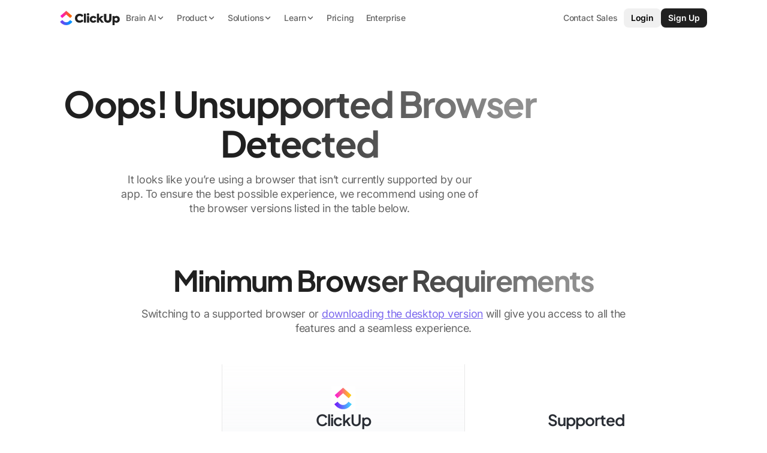

--- FILE ---
content_type: text/html; charset=utf-8
request_url: https://app.clickup.com/signup?template=t-182104331
body_size: 20742
content:
<!doctype html><html dir="ltr" lang="en-US"><head><meta charset="utf-8"><link rel="preconnect" href="https://id.app.clickup.com" crossorigin=""><link rel="preconnect" href="https://sdk.split.io" crossorigin=""><link rel="preconnect" href="https://auth.split.io" crossorigin=""><title>ClickUp</title><base href="https://app-cdn.clickup.com/"><meta name="robots" content="noindex"><meta name="viewport" content="width=device-width,user-scalable=yes,initial-scale=1,minimum-scale=1"><meta http-equiv="X-UA-Compatible" content="ie=edge"><meta name="slack-app-id" content="A3G4A68V9"><meta property="og:title" content="ClickUp"><meta name="description" content="ClickUp is the highest-rated and fastest growing Productivity Platform."><meta property="og:site_name" content="clickup.com"><meta name="twitter:site" content="@clickup_app"><link rel="apple-touch-icon" href="assets/favicons/apple-touch-icon.png"><link rel="icon" type="image/png" href="assets/favicons/favicon-16x16.png" sizes="16x16"><link rel="icon" type="image/png" href="assets/favicons/favicon-32x32.png" sizes="32x32"><link rel="manifest" href="assets/favicons/manifest.json"><meta name="referrer" content="strict-origin-when-cross-origin"><style id="quill-hide-content">#mobile-android,#mobile-ios,.cu-editor-wrapper,.cu-ql-dropdown,.cu-task-editor,.ql-editor,.ql-hidden{display:none}</style><script type="importmap">{ "imports": {"./create-univer-instance.function-0de06511e7.js":"./create-univer-instance.function-0de06511e7-20fdee0ed8.js","./common89.js":"./common89-0cf4efdc3b.js","./import-settings.module-7954303098.js":"./import-settings.module-7954303098-e6199a7e11.js","./common93.js":"./common93-979c7f6d23.js","./flowchart-elk-definition-36e2d292-fcc5d41952.js":"./flowchart-elk-definition-36e2d292-fcc5d41952-64d1b53314.js","./main.js":"./main-ca25c8e3ba.js","./inbox-routing.module-563462ab23.js":"./inbox-routing.module-563462ab23-63915488df.js","./common78.js":"./common78-e86b61b0fd.js","./common94.js":"./common94-d085ff228e.js","./common72.js":"./common72-4ce1f23408.js","./common98.js":"./common98-c53d524f70.js","./common92.js":"./common92-da90ea96a8.js","./common77.js":"./common77-046c1bada2.js","./common70.js":"./common70-6cc29e2db7.js","./common83.js":"./common83-6da3668ddb.js","./common28.js":"./common28-94bec4c05d.js","./common97.js":"./common97-f480e4874b.js","./common52.js":"./common52-2c00ef946d.js","./common87.js":"./common87-bd8da83187.js","./common86.js":"./common86-cb9028ea8c.js","./CommandBarWeb-a646e73bd5.js":"./CommandBarWeb-a646e73bd5-d8324bd829.js","./custom-icon.definition-25cbcbb2cf.js":"./custom-icon.definition-25cbcbb2cf-3bfd001a34.js","./dashboard-container-routing.module-bbc74aa476.js":"./dashboard-container-routing.module-bbc74aa476-beae1b611a.js","./common53.js":"./common53-73f720315c.js","./common54.js":"./common54-65c1b56ed5.js","./common88.js":"./common88-926aa3300e.js","./common60.js":"./common60-e7b0984683.js","./automation-modal.module-9e114e191b.js":"./automation-modal.module-9e114e191b-752ba08673.js","./billing-settings.module-fc0162b17d.js":"./billing-settings.module-fc0162b17d-213be7a3db.js","./common81.js":"./common81-163925ba91.js","./common99.js":"./common99-5e48544f1d.js","./manager.module-3ef620d71d.js":"./manager.module-3ef620d71d-0e0d068ff4.js","./common80.js":"./common80-2fff87f303.js","./common74.js":"./common74-c66d20b575.js","./common95.js":"./common95-a8ea7dd6ea.js","./common96.js":"./common96-57fa6c96ed.js","./common43.js":"./common43-df67b66f12.js","./team-setup.module-434f4bd6f0.js":"./team-setup.module-434f4bd6f0-f3cd08eb56.js","./common84.js":"./common84-a1a4681e16.js","./common79.js":"./common79-a38383effa.js","./common62.js":"./common62-b19b94b4f6.js","./common57.js":"./common57-d57da6381f.js","./common85.js":"./common85-5ce8d4a42a.js","./common44.js":"./common44-5c7d116f64.js","./common73.js":"./common73-1ce5107b8d.js","./common59.js":"./common59-6bbb0f6a51.js","./common56.js":"./common56-e8c73034dd.js","./common65.js":"./common65-e1d623acdd.js","./common42.js":"./common42-64160d2526.js","./user-profile-lazy-8adcb1862f.js":"./user-profile-lazy-8adcb1862f-fa33181d4d.js","./common58.js":"./common58-deda575f6d.js","./common25.js":"./common25-0e67ce3955.js","./common67.js":"./common67-10443146b4.js","./common31.js":"./common31-126d3463e3.js","./common14.js":"./common14-3c725ba47e.js","./common5.js":"./common5-6ec733e791.js","./common76.js":"./common76-20f0372a4c.js","./common41.js":"./common41-9a5cab1c56.js","./emoji-picker-lazy.component-c6952290ab.js":"./emoji-picker-lazy.component-c6952290ab-f05b9f98d3.js","./common39.js":"./common39-57aacb84cf.js","./common3.js":"./common3-ce45befdaa.js","./common33.js":"./common33-965cb94d0b.js","./common68.js":"./common68-093587e7e7.js","./common64.js":"./common64-4f909859a1.js","./common51.js":"./common51-ed6e8297f1.js","./common18.js":"./common18-dc1a1b0bc6.js","./common75.js":"./common75-fa9d1d3e58.js","./common69.js":"./common69-e93c50109c.js","./common48.js":"./common48-59d60bea30.js","./common27.js":"./common27-b73dd75cbf.js","./common38.js":"./common38-393afd6456.js","./common63.js":"./common63-bbd4201bbe.js","./common17.js":"./common17-e9f10aaffd.js","./common47.js":"./common47-964323baa4.js","./common46.js":"./common46-8e164f7690.js","./common23.js":"./common23-8f9c8b26f5.js","./common61.js":"./common61-5379e2b34f.js","./common37.js":"./common37-6ebe70ba1c.js","./common1.js":"./common1-665c80679e.js","./common36.js":"./common36-39301bf2d2.js","./common90.js":"./common90-69223b2eb3.js","./common9.js":"./common9-40f18c3d75.js","./common24.js":"./common24-739e47b857.js","./common35.js":"./common35-dd8d7f9762.js","./common10.js":"./common10-f4cdcd07d5.js","./common12.js":"./common12-3fb7bfd4bd.js","./common34.js":"./common34-c9d529b42b.js","./common49.js":"./common49-0dc130f91d.js","./common55.js":"./common55-a9cbf4e46b.js","./common7.js":"./common7-e39137b704.js","./common82.js":"./common82-7c590c01c5.js","./common20.js":"./common20-7a6fce8484.js","./common11.js":"./common11-c72a37c851.js","./common16.js":"./common16-d2bd50d668.js","./common45.js":"./common45-4f623d4d49.js","./common4.js":"./common4-69c1995a29.js","./common6.js":"./common6-c672ba12fa.js","./common13.js":"./common13-ede6540906.js","./common66.js":"./common66-da5f1b7e2f.js","./common71.js":"./common71-af37b9334c.js","./common2.js":"./common2-a2fcbb518c.js","./common22.js":"./common22-caf4a509d3.js","./common29.js":"./common29-cb1f1adff6.js","./common30.js":"./common30-8b394fb502.js","./common40.js":"./common40-d51e6e64e9.js","./common8.js":"./common8-f3e5202188.js","./common50.js":"./common50-e647173001.js","./common15.js":"./common15-ccfbdd7099.js","./common21.js":"./common21-c09bc24a4a.js","./common26.js":"./common26-18c2bba35f.js","./common91.js":"./common91-4a823e8c39.js","./common19.js":"./common19-d33f2db085.js","./common32.js":"./common32-c828182e0d.js","./operator-data-d9ecad5540.js":"./operator-data-d9ecad5540-170e144429.js","./src-51e50bd187.js":"./src-51e50bd187-94f569600c.js","./AppCenter-fe98d114f8.js":"./AppCenter-fe98d114f8-c5c877f55f.js","./src-bd5d2fe5a4.js":"./src-bd5d2fe5a4-64cffeb684.js","./dashboard-table.component-9d2b87b30f.js":"./dashboard-table.component-9d2b87b30f-7609bf15b8.js","./dashboard-to-pdf.service-b3e7fd7cbd.js":"./dashboard-to-pdf.service-b3e7fd7cbd-f205fccefa.js","./sprints-settings-cb5f8cd932.js":"./sprints-settings-cb5f8cd932-564a47f676.js","./lottie-player.esm-1f69ce2f27.js":"./lottie-player.esm-1f69ce2f27-1f4bfe6e9e.js","./create-task-draft-lazy-8e61c3997c.js":"./create-task-draft-lazy-8e61c3997c-edbd65756c.js","./browser-435fab39c8.js":"./browser-435fab39c8-2bb2e31fd6.js","./team-users-settings.module-85ab811b1a.js":"./team-users-settings.module-85ab811b1a-c8b7a23378.js","./permissions.routes-4015cdc1ae.js":"./permissions.routes-4015cdc1ae-3205d62513.js","./katex-30ce9a59f9.js":"./katex-30ce9a59f9-52604d75d7.js","./goal.module-d8182bd692.js":"./goal.module-d8182bd692-ccf82160a3.js","./dist-658502a0d0.js":"./dist-658502a0d0-4a86011166.js","./src-e381dee14d.js":"./src-e381dee14d-91d63ade1d.js","./ai-agent-builder.routes-a133bf0dcd.js":"./ai-agent-builder.routes-a133bf0dcd-fadf0e35ee.js","./html2canvas-b002dd7dab.js":"./html2canvas-b002dd7dab-9e410335ab.js","./views-sidebar.component-9d8371fca8.js":"./views-sidebar.component-9d8371fca8-66828cc478.js","./addon-paywall-modal.component-dd6f508d77.js":"./addon-paywall-modal.component-dd6f508d77-d7a9ed07cd.js","./dashboard.module-201477be0f.js":"./dashboard.module-201477be0f-fdb2ef596c.js","./custom-field-type-performance.component-df4ffe947d.js":"./custom-field-type-performance.component-df4ffe947d-a8b88326fa.js","./profile-settings.module-bf0463e06e.js":"./profile-settings.module-bf0463e06e-eb598b1967.js","./create-modal-core.module-84c7e38345.js":"./create-modal-core.module-84c7e38345-922bc1bd20.js","./architectureDiagram-VXUJARFQ-cb2bec1c0d.js":"./architectureDiagram-VXUJARFQ-cb2bec1c0d-1604c66d89.js","./module-58710cc4f6.js":"./module-58710cc4f6-499ba43514.js","./manager-services-initializer.component-20d803d7f5.js":"./manager-services-initializer.component-20d803d7f5-72eb194f38.js","./toast-manager.component-94cd9984c7.js":"./toast-manager.component-94cd9984c7-7b4a16bbe2.js","./ai-usage.component-23ca9c8875.js":"./ai-usage.component-23ca9c8875-d81f5155de.js","./time-hub.routes-0e1599982c.js":"./time-hub.routes-0e1599982c-fd0a1ad300.js","./overview-tab.component-06b792085a.js":"./overview-tab.component-06b792085a-ef739013af.js","./lazy-f04d694f7b.js":"./lazy-f04d694f7b-3d6d5b168a.js","./team-settings.module-a00f553324.js":"./team-settings.module-a00f553324-49d0d0bf34.js","./create-project-modal.component-342e9907ac.js":"./create-project-modal.component-342e9907ac-7d5bca1f3b.js","./onboarding.routes-e248d67962.js":"./onboarding.routes-e248d67962-8b408ecf8b.js","./notification-settings.component-13c36f8c15.js":"./notification-settings.component-13c36f8c15-24c257cecd.js","./tags-manager.component-d1c16db13e.js":"./tags-manager.component-d1c16db13e-87d3d899e8.js","./index.es-8dbdafcb41.js":"./index.es-8dbdafcb41-3f96df1d83.js","./settings.module-51576148d7.js":"./settings.module-51576148d7-47b389eee8.js","./lazy-663767bfda.js":"./lazy-663767bfda-f2cf7ee09c.js","./task-view-subtasks.component-38a3d0467b.js":"./task-view-subtasks.component-38a3d0467b-b0e43c6a15.js","./unresolved.component-81debc0776.js":"./unresolved.component-81debc0776-a032c35315.js","./attachments-viewer-lazy.module-f4b29792f0.js":"./attachments-viewer-lazy.module-f4b29792f0-fce9426ee4.js","./src-b97b98e349.js":"./src-b97b98e349-c95f5889f9.js","./reporting.component-99787c5cae.js":"./reporting.component-99787c5cae-36dcaf7eae.js","./lazy-fc54ffe18e.js":"./lazy-fc54ffe18e-4bcb4260f2.js","./src-4ffc03cb87.js":"./src-4ffc03cb87-62871f1478.js","./banners-container.component-09c6a6c45b.js":"./banners-container.component-09c6a6c45b-365f993dab.js","./task-view-related-v4.component-3439286643.js":"./task-view-related-v4.component-3439286643-3a7494f8fa.js","./scratchpad-lazy.component-fc5c5c0329.js":"./scratchpad-lazy.component-fc5c5c0329-d025bcc393.js","./doc-tile.module-775b33a6c3.js":"./doc-tile.module-775b33a6c3-c2a5c789f7.js","./quick-create-reminder-lazy-946c571f0a.js":"./quick-create-reminder-lazy-946c571f0a-956a861677.js","./list-details-sidebar-lazy-c2eb3ebe36.js":"./list-details-sidebar-lazy-c2eb3ebe36-659c923557.js","./teams-pulse.module-7f06e013f3.js":"./teams-pulse.module-7f06e013f3-6ef6f73ec1.js","./lib-1201eee4df.js":"./lib-1201eee4df-b91a6faf9a.js","./object-mentions-select-v2.component-8e79e97284.js":"./object-mentions-select-v2.component-8e79e97284-6e6dbd6540.js","./src-ca2c1f7c1f.js":"./src-ca2c1f7c1f-0b90ee6b80.js","./oauth.module-f325c8438e.js":"./oauth.module-f325c8438e-c4a939fccb.js","./data-df85186540.js":"./data-df85186540-21f8d90f05.js","./task-relationships-table-tasks-lazy.module-7f66a01aa0.js":"./task-relationships-table-tasks-lazy.module-7f66a01aa0-2817d2d770.js","./project-settings.module-ca0d4793a5.js":"./project-settings.module-ca0d4793a5-fa4c7dff87.js","./audit-log.module-652c788cd0.js":"./audit-log.module-652c788cd0-73da990638.js","./rich-text-block.component-920822a312.js":"./rich-text-block.component-920822a312-40d5dc9a7a.js","./onboarding-checklist.component-3bf375597b.js":"./onboarding-checklist.component-3bf375597b-df5ba507f5.js","./sequenceDiagram-WL72ISMW-93623ad61b.js":"./sequenceDiagram-WL72ISMW-93623ad61b-f9786ef855.js","./grid.module-a84e617b33.js":"./grid.module-a84e617b33-11679a5fa7.js","./hubs-sidebar.component-c0945a5717.js":"./hubs-sidebar.component-c0945a5717-b05614c7f8.js","./spaces-manager.module-6aaaec143f.js":"./spaces-manager.module-6aaaec143f-2ea37f4e7f.js","./jszip.min-a2f7df8b10.js":"./jszip.min-a2f7df8b10-9a4731301a.js","./calendar-global-action-bar.component-87b5a240ba.js":"./calendar-global-action-bar.component-87b5a240ba-dec191c4a5.js","./home-my-list-plugin.module-f43cba26dc.js":"./home-my-list-plugin.module-f43cba26dc-0ea17414c5.js","./assigned-to-me-plugin.module-a4319f3067.js":"./assigned-to-me-plugin.module-a4319f3067-c88f9c2428.js","./lazy-3d3f345312.js":"./lazy-3d3f345312-3dd046041d.js","./dashboard-conversation.component-7c9a6405ef.js":"./dashboard-conversation.component-7c9a6405ef-76f2811047.js","./ChatRoomDiscussionsOverview-b3d5492dd3.js":"./ChatRoomDiscussionsOverview-b3d5492dd3-cd0ef0edcb.js","./Modal-62f6488fec.js":"./Modal-62f6488fec-90dbb215d9.js","./location-chat-sidebar.module-8d8eae7352.js":"./location-chat-sidebar.module-8d8eae7352-cc68916732.js","./PostFullscreenComponent-43d1f0a81f.js":"./PostFullscreenComponent-43d1f0a81f-18ba73d82f.js","./meetings.component-69f3c9bd35.js":"./meetings.component-69f3c9bd35-50481efce9.js","./assigned-to-user-plugin.module-4e26e8747d.js":"./assigned-to-user-plugin.module-4e26e8747d-8f6c2d4d91.js","./ChatLaunchpadContainer-866cd02106.js":"./ChatLaunchpadContainer-866cd02106-6a66a0764d.js","./task-view-relationships-dependencies-tab.component-c7b6e621e9.js":"./task-view-relationships-dependencies-tab.component-c7b6e621e9-a8ed166329.js","./task-view-relationships-custom-tab.component-0b17cbcca0.js":"./task-view-relationships-custom-tab.component-0b17cbcca0-66b978a775.js","./task-view-relationships-default-tab.component-2759b860a7.js":"./task-view-relationships-default-tab.component-2759b860a7-a5ed5bd3fc.js","./sequenceDiagram-17ac3bff-a2ce448ede.js":"./sequenceDiagram-17ac3bff-a2ce448ede-6678ad52e1.js","./chat-tile-canvas.component-6c5311ed34.js":"./chat-tile-canvas.component-6c5311ed34-9b3b711986.js","./shell.module-ad13d8f51f.js":"./shell.module-ad13d8f51f-a3092b6647.js","./embedded-card.component-09d5d1e143.js":"./embedded-card.component-09d5d1e143-ba24201cb2.js","./attachments.component-fdbcda8b0b.js":"./attachments.component-fdbcda8b0b-a96d72bd0d.js","./sprint-backlog-plugin.module-d8fe263ed8.js":"./sprint-backlog-plugin.module-d8fe263ed8-0e3ce8182b.js","./ai.component-f9555ec671.js":"./ai.component-f9555ec671-85674ca94a.js","./view-custom-fields-performance.component-816c2392d6.js":"./view-custom-fields-performance.component-816c2392d6-094368479d.js","./calendar-core.component-3499a678da.js":"./calendar-core.component-3499a678da-12f673be22.js","./src-3ee0d616cb.js":"./src-3ee0d616cb-d137d215a3.js","./lazy-cfd38f0d36.js":"./lazy-cfd38f0d36-18181a8619.js","./AttachmentThreadModal-7109944a35.js":"./AttachmentThreadModal-7109944a35-94711f1633.js","./lazy-46a2d4aad6.js":"./lazy-46a2d4aad6-679ea22b76.js","./trash.module-6720aabf5c.js":"./trash.module-6720aabf5c-0797a42db4.js","./embed-chat-view.module-6b4fb7b79a.js":"./embed-chat-view.module-6b4fb7b79a-af11a07eba.js","./blockDiagram-VD42YOAC-bbe5af5c69.js":"./blockDiagram-VD42YOAC-bbe5af5c69-7641274867.js","./work-schedule-settings.component-e8b80fa373.js":"./work-schedule-settings.component-e8b80fa373-369db302ef.js","./location-overview-container.component-2e3aff4f3e.js":"./location-overview-container.component-2e3aff4f3e-1d9579d03f.js","./location-overview-v3.module-adcf711a31.js":"./location-overview-v3.module-adcf711a31-8d2330a963.js","./table-view-page-layout-fieldset.component-7c3b121ec3.js":"./table-view-page-layout-fieldset.component-7c3b121ec3-1764458b06.js","./views-dashboard.module-a1323927ea.js":"./views-dashboard.module-a1323927ea-2624681fb2.js","./modal.component-053f1b6204.js":"./modal.component-053f1b6204-2f61c9b843.js","./custom-field-relationship-filter-menu.component-6f77029c21.js":"./custom-field-relationship-filter-menu.component-6f77029c21-269abb2e37.js","./dashboard-calendar.routes-2aff412578.js":"./dashboard-calendar.routes-2aff412578-3da9fe90e9.js","./views-dashboard-manual.component-d0dc4f94d3.js":"./views-dashboard-manual.component-d0dc4f94d3-5c8f2c8682.js","./dashboard-box.routes-f65145d976.js":"./dashboard-box.routes-f65145d976-222cdad205.js","./embed-task-view.module-7bf3c35d3a.js":"./embed-task-view.module-7bf3c35d3a-1b3e42abb4.js","./chat.component-ea927e45e0.js":"./chat.component-ea927e45e0-c0de50f8b4.js","./dashboard-gantt-routing.module-768fbd35ff.js":"./dashboard-gantt-routing.module-768fbd35ff-8de3a8c637.js","./ai-agent-periodic-trigger-modal.component-10ecd268a6.js":"./ai-agent-periodic-trigger-modal.component-10ecd268a6-919d841609.js","./chat-core.component-0fdbf088bd.js":"./chat-core.component-0fdbf088bd-54b02c1e17.js","./dashboard-box.component-762546f03a.js":"./dashboard-box.component-762546f03a-0502aadd7e.js","./create-team.component-85315a74ec.js":"./create-team.component-85315a74ec-95ffa1f0c5.js","./plan-assist-cross-sale-modal.module-372b38a70f.js":"./plan-assist-cross-sale-modal.module-372b38a70f-d6a1fcbaf4.js","./dashboard-gantt.module-6f984dde8a.js":"./dashboard-gantt.module-6f984dde8a-43b3426f7c.js","./dashboard-doc-right-sidebar.module-bcb277be27.js":"./dashboard-doc-right-sidebar.module-bcb277be27-4476ddebec.js","./sprint-create.module-ee1a7830b5.js":"./sprint-create.module-ee1a7830b5-b6db869ef3.js","./src-77444890f9.js":"./src-77444890f9-890d5823b9.js","./card-selector-list-custom-parameter.component-ec6f38e351.js":"./card-selector-list-custom-parameter.component-ec6f38e351-211b93fa39.js","./activity-monitor-display.component-5b9ab3efe0.js":"./activity-monitor-display.component-5b9ab3efe0-7eee16711d.js","./card-fullscreen-modal.component-639248c45e.js":"./card-fullscreen-modal.component-639248c45e-c1fe307a4f.js","./widget-all-docs.module-6f2424f7e8.js":"./widget-all-docs.module-6f2424f7e8-1aafe1607c.js","./whiteboard-embed-plugin.module-f218343a28.js":"./whiteboard-embed-plugin.module-f218343a28-21ec948db2.js","./home-agenda-plugin.module-f4dde38fcb.js":"./home-agenda-plugin.module-f4dde38fcb-d6d6e54ea2.js","./list-view-tile-preview.component-387d78498d.js":"./list-view-tile-preview.component-387d78498d-bcb08a42b5.js","./ChatShellRightSearch-a6b1d6b1fa.js":"./ChatShellRightSearch-a6b1d6b1fa-93988a1292.js","./chat-item-delete-modal.component-9d0c0cd3f2.js":"./chat-item-delete-modal.component-9d0c0cd3f2-4ff9be6701.js","./calendar-plugin.module-f5ea223e90.js":"./calendar-plugin.module-f5ea223e90-ef304dbdc3.js","./timeline-tab.component-b3c7f9ca29.js":"./timeline-tab.component-b3c7f9ca29-8ce4d175f1.js","./workload-tab.component-17c0fbc541.js":"./workload-tab.component-17c0fbc541-d8bb86aa17.js","./task-view-public-ui.module-96b18d5640.js":"./task-view-public-ui.module-96b18d5640-e9cde8c39a.js","./c4Diagram-YG6GDRKO-caab0668c7.js":"./c4Diagram-YG6GDRKO-caab0668c7-7d30b0790d.js","./ChatMyCommentsPage-458fb565d5.js":"./ChatMyCommentsPage-458fb565d5-93549b96fb.js","./src-a47f252a3b.js":"./src-a47f252a3b-309289064d.js","./ChatShellRightThreads-cddfe451ff.js":"./ChatShellRightThreads-cddfe451ff-9aeea5dc71.js","./views-embeddable.module-8e394d9fd9.js":"./views-embeddable.module-8e394d9fd9-b6353daae9.js","./dashboard-doc.module-ba61da9009.js":"./dashboard-doc.module-ba61da9009-d425763cfd.js","./ChatShellRightThread-f30032a2d1.js":"./ChatShellRightThread-f30032a2d1-ee8291351f.js","./view-embed.component-74f7d51dd5.js":"./view-embed.component-74f7d51dd5-fd626953e7.js","./task-details-plugin.module-7ce63d6f95.js":"./task-details-plugin.module-7ce63d6f95-498ad6390f.js","./ChatAssignedPage-36b8b72fb4.js":"./ChatAssignedPage-36b8b72fb4-f323193055.js","./ChatShellRightAssignedComments-7673414278.js":"./ChatShellRightAssignedComments-7673414278-99035a3904.js","./ChatRepliesPage-f658a1bb2a.js":"./ChatRepliesPage-f658a1bb2a-cfda3a0926.js","./src-f5fe2da844.js":"./src-f5fe2da844-66365f35f3.js","./ChatShellRightFiles-4d6abe9bf7.js":"./ChatShellRightFiles-4d6abe9bf7-71444555ef.js","./user-main-settings-menu.component-4e3d816729.js":"./user-main-settings-menu.component-4e3d816729-752604b374.js","./embed-doc-view.module-147bdb6938.js":"./embed-doc-view.module-147bdb6938-f55ddfdbde.js","./ChatThread-c2380dc026.js":"./ChatThread-c2380dc026-5b236af482.js","./ChatRoomItems-07a594b41c.js":"./ChatRoomItems-07a594b41c-d4bc86d96c.js","./list-view.component-19182bb015.js":"./list-view.component-19182bb015-a9f44a58f6.js","./email-template.component-d3b26e6736.js":"./email-template.component-d3b26e6736-c27a65088e.js","./task-activity-stream-plugin.module-40de6d796f.js":"./task-activity-stream-plugin.module-40de6d796f-cf6968c7db.js","./doc-renderer-plugin.module-4ede443188.js":"./doc-renderer-plugin.module-4ede443188-40abf825d0.js","./ChatFilesOverview-53e67d6853.js":"./ChatFilesOverview-53e67d6853-8743e6044b.js","./c4Diagram-15b5d702-aae8ed8480.js":"./c4Diagram-15b5d702-aae8ed8480-d65d8a7b6d.js","./whiteboard-v3.module-4baccf8bd5.js":"./whiteboard-v3.module-4baccf8bd5-d53df9747a.js","./whiteboard-v3.component-276a19ffee.js":"./whiteboard-v3.component-276a19ffee-83659fad7f.js","./ConnectedThreadsSidebar-3a43262d47.js":"./ConnectedThreadsSidebar-3a43262d47-f70e1ac601.js","./sprint-edit.module-79656f0add.js":"./sprint-edit.module-79656f0add-ce511819b5.js","./lib-52cb47686c.js":"./lib-52cb47686c-fd89fcec9b.js","./activity.component-d592cefb5e.js":"./activity.component-d592cefb5e-39a380d06b.js","./dashboard-board-routing.module-7bfe407d7d.js":"./dashboard-board-routing.module-7bfe407d7d-f0238624f3.js","./dashboard-doc-page.module-716ef6ae44.js":"./dashboard-doc-page.module-716ef6ae44-880a4a0bff.js","./src-3654b6f5d6.js":"./src-3654b6f5d6-60f06456ac.js","./ai-agent-tool-mention-config.component-be8e0d9b5c.js":"./ai-agent-tool-mention-config.component-be8e0d9b5c-f448e1892c.js","./team-calendar-tab.component-793e8f72ac.js":"./team-calendar-tab.component-793e8f72ac-2f1193e1a0.js","./board-view-v3-lazy-wrapper.module-14393a65f3.js":"./board-view-v3-lazy-wrapper.module-14393a65f3-9c6687b23a.js","./dashboard-doc-page.component-b8530e3bc3.js":"./dashboard-doc-page.component-b8530e3bc3-e582fb22a3.js","./dashboard-activity.routes-f3cf74338d.js":"./dashboard-activity.routes-f3cf74338d-9420def712.js","./calendar-view-page-layout-fieldset.component-3b37281627.js":"./calendar-view-page-layout-fieldset.component-3b37281627-ff0b5255b6.js","./activity-tab.component-a467664263.js":"./activity-tab.component-a467664263-fb13c89841.js","./dashboard-timeline-routing.module-4379399807.js":"./dashboard-timeline-routing.module-4379399807-ece231e7a5.js","./dashboard-workload-routing.module-b1eb4353ba.js":"./dashboard-workload-routing.module-b1eb4353ba-5ebe382fd6.js","./location-description-edit.module-9ecd119a4e.js":"./location-description-edit.module-9ecd119a4e-1d3a929c3c.js","./widget-all-docs.component-9dc4e06e9d.js":"./widget-all-docs.component-9dc4e06e9d-690cc8acc3.js","./home-v3.module-0114ef42d6.js":"./home-v3.module-0114ef42d6-76b510b211.js","./automation-converged-super-agent-dropdown.component-b670c9c2da.js":"./automation-converged-super-agent-dropdown.component-b670c9c2da-6cb68d4440.js","./dashboard-activity.component-f5e504bd3d.js":"./dashboard-activity.component-f5e504bd3d-7d42170f62.js","./link-preview-doc.component-8e087822cb.js":"./link-preview-doc.component-8e087822cb-710bf1cee7.js","./task-tile.component-ce03399667.js":"./task-tile.component-ce03399667-8cf79dbad4.js","./pkg-42b7b1cbf6.js":"./pkg-42b7b1cbf6-0a9fe70633.js","./embed-clip-view.module-8d852c1403.js":"./embed-clip-view.module-8d852c1403-aebb284fd4.js","./dashboard-timeline.module-962133a073.js":"./dashboard-timeline.module-962133a073-a5574eaddf.js","./time-reporting.component-414113c1cb.js":"./time-reporting.component-414113c1cb-91cab4e3c1.js","./view-item-hub-clip-page.component-ff84a22682.js":"./view-item-hub-clip-page.component-ff84a22682-395ffc55da.js","./flowDiagram-NV44I4VS-908ada38d7.js":"./flowDiagram-NV44I4VS-908ada38d7-e243545b76.js","./clickup-api-settings.module-d6a4a89f48.js":"./clickup-api-settings.module-d6a4a89f48-f71b82c663.js","./dependencies-manager.component-47d9291054.js":"./dependencies-manager.component-47d9291054-368e97ae11.js","./dashboard-calendar.component-2c82c40065.js":"./dashboard-calendar.component-2c82c40065-2ddcc4e60c.js","./home-sidebar.component-68d182887f.js":"./home-sidebar.component-68d182887f-faaf6017e4.js","./NgUserProfileCalendar-625c1ee6ee.js":"./NgUserProfileCalendar-625c1ee6ee-a9a5a95f98.js","./ai-sidebar.component-51f3995935.js":"./ai-sidebar.component-51f3995935-f96c65acbc.js","./action-report.component-0722a9a20d.js":"./action-report.component-0722a9a20d-652c8ff9d7.js","./folder.module-e9696485dc.js":"./folder.module-e9696485dc-a98dd8a1a3.js","./EditPost-71ef5bb02d.js":"./EditPost-71ef5bb02d-f6e2e21cbe.js","./task-view-custom-fields.component-3bc6398aee.js":"./task-view-custom-fields.component-3bc6398aee-3af9d0ef7f.js","./time-sheet.component-ca56d8ba4f.js":"./time-sheet.component-ca56d8ba4f-6fcfd57969.js","./lazy-8e6526d843.js":"./lazy-8e6526d843-0f494fbfba.js","./reminders-ui.component-8d8fbdf5c7.js":"./reminders-ui.component-8d8fbdf5c7-8df838e1a5.js","./notes-tile-preview.component-5d19140068.js":"./notes-tile-preview.component-5d19140068-cdb5506414.js","./integrations-settings.module-03f358600a.js":"./integrations-settings.module-03f358600a-50c2a11a6b.js","./automation-label-list.component-4bc4ebc853.js":"./automation-label-list.component-4bc4ebc853-9dcb39936f.js","./user-groups.module-faddfc39dc.js":"./user-groups.module-faddfc39dc-92d96c1784.js","./src-be0da83afc.js":"./src-be0da83afc-0e0c54f553.js","./view-item-hub-dashboards.module-6bf8aae82f.js":"./view-item-hub-dashboards.module-6bf8aae82f-a3bcd7efcb.js","./lazy-ff303910ca.js":"./lazy-ff303910ca-1d47285caf.js","./goals-dashboard.module-d51e0bc8ff.js":"./goals-dashboard.module-d51e0bc8ff-39f2a2895f.js","./view-item-hub-sync-block-page.component-4f8c4f4efa.js":"./view-item-hub-sync-block-page.component-4f8c4f4efa-eeb2668175.js","./email-clickapp-settings.module-b734fe9456.js":"./email-clickapp-settings.module-b734fe9456-fc873edd51.js","./global-time-tracker.component-34aebdcedb.js":"./global-time-tracker.component-34aebdcedb-8afad62e2d.js","./ChatShellRightRoom-023ae15387.js":"./ChatShellRightRoom-023ae15387-56cbc91c8c.js","./notes.component-3cc34c7eca.js":"./notes.component-3cc34c7eca-8f274e7081.js","./devtools-ngrx.component-946bdfe79c.js":"./devtools-ngrx.component-946bdfe79c-2bf87ef9c7.js","./login.module-3d999c521c.js":"./login.module-3d999c521c-1da08e3676.js","./shape-plugin.module-f6312a1ced.js":"./shape-plugin.module-f6312a1ced-70fde08915.js","./task-plugin.module-cb8b1af145.js":"./task-plugin.module-cb8b1af145-8c448e9980.js","./embed-plugin.module-3054af8396.js":"./embed-plugin.module-3054af8396-eb8fda7ea0.js","./connector-plugin.module-be2dbed4a9.js":"./connector-plugin.module-be2dbed4a9-7c5423d627.js","./sticky-note-plugin.module-0fbfbf55e5.js":"./sticky-note-plugin.module-0fbfbf55e5-fc1dd16be9.js","./lazy-e125092f69.js":"./lazy-e125092f69-858c928d42.js","./text-box-plugin.module-cf542f7d53.js":"./text-box-plugin.module-cf542f7d53-e5f2e83294.js","./location-editor.component-245ff71780.js":"./location-editor.component-245ff71780-bd8e8470ba.js","./task-editor.module-3a24b419af.js":"./task-editor.module-3a24b419af-a47d456d29.js","./credit-card-trial-modal.component-08bf296781.js":"./credit-card-trial-modal.component-08bf296781-0c03872208.js","./location-portfolio.component-3ee8731759.js":"./location-portfolio.component-3ee8731759-5c4c7066bb.js","./layout-version-modal.component-2933182a48.js":"./layout-version-modal.component-2933182a48-212529ee6f.js","./dashboard-mindmap-routing.module-4d8d6ee49f.js":"./dashboard-mindmap-routing.module-4d8d6ee49f-4feabc8b63.js","./ChatShellRightTriage-c20b55ea5c.js":"./ChatShellRightTriage-c20b55ea5c-d9b951cf1d.js","./dashboard-map.routes-45ab14e7e9.js":"./dashboard-map.routes-45ab14e7e9-f4ade4dcca.js","./custom-fields-manager-view.module-eddcc6f5b9.js":"./custom-fields-manager-view.module-eddcc6f5b9-ac0164f277.js","./task-view-menu-lazy.component-8acda6699f.js":"./task-view-menu-lazy.component-8acda6699f-5ab8a3ac2c.js","./portfolio.component-0fc2570088.js":"./portfolio.component-0fc2570088-d114d79425.js","./task-editor.component-4aedfdf6ee.js":"./task-editor.component-4aedfdf6ee-5fcce79db8.js","./synthetic-markers-monitor.component-56c262cbe2.js":"./synthetic-markers-monitor.component-56c262cbe2-d6f2ef9ff4.js","./dashboard-mindmap.component-540043eb12.js":"./dashboard-mindmap.component-540043eb12-32dbb535e7.js","./my-user-status-editable-modal.component-ba8fbfa992.js":"./my-user-status-editable-modal.component-ba8fbfa992-48e80af762.js","./src-7ca4e16304.js":"./src-7ca4e16304-f57d6a1705.js","./dashboard-map.component-34d6f1f3e4.js":"./dashboard-map.component-34d6f1f3e4-30ca1248c6.js","./network-monitor.component-adf960032e.js":"./network-monitor.component-adf960032e-00e347f56c.js","./org-chart-view.component-acdf70eff4.js":"./org-chart-view.component-acdf70eff4-3800fa9324.js","./link-preview-task-comment.component-4acf18caed.js":"./link-preview-task-comment.component-4acf18caed-bdfd3f3865.js","./content-assistant-chat-automation-dropdown.component-84e3e25d15.js":"./content-assistant-chat-automation-dropdown.component-84e3e25d15-f7c4b3da38.js","./dashboard-table-toolbar.component-d8f4c2fe67.js":"./dashboard-table-toolbar.component-d8f4c2fe67-accaa81860.js","./App-4687a1b59d.js":"./App-4687a1b59d-98fde4c647.js","./task-view-add-apps-v4.component-3ca5d1df11.js":"./task-view-add-apps-v4.component-3ca5d1df11-7fb08eaed1.js","./link-preview-chat-comment.component-15cbfc9588.js":"./link-preview-chat-comment.component-15cbfc9588-fff2891a1d.js","./src-874b7d4136.js":"./src-874b7d4136-a942d4da23.js","./lazy-aa5d44c659.js":"./lazy-aa5d44c659-26d6da5c28.js","./src-15bb26b303.js":"./src-15bb26b303-564a0beb03.js","./all-custom-field-types-performance.component-a6c0c34747.js":"./all-custom-field-types-performance.component-a6c0c34747-59aa9d7b97.js","./ChatDraftsOverviewPage-88c749e863.js":"./ChatDraftsOverviewPage-88c749e863-159f50f340.js","./view-settings-fieldset.component-15719f2826.js":"./view-settings-fieldset.component-15719f2826-8622745668.js","./automation-label.component-e42f0b4d9d.js":"./automation-label.component-e42f0b4d9d-b7ff7b8153.js","./lineup-modal.component-8ab2c923fb.js":"./lineup-modal.component-8ab2c923fb-4f7e67be50.js","./report-tasks.component-1fdc03f4f3.js":"./report-tasks.component-1fdc03f4f3-6641aff123.js","./SearchSettingsModal-a5ac5f5000.js":"./SearchSettingsModal-a5ac5f5000-98322da877.js","./edit-task-custom-field-value.module-9abfc6d8a8.js":"./edit-task-custom-field-value.module-9abfc6d8a8-f1752e1de6.js","./embed-view-block.component-5e9ea20b21.js":"./embed-view-block.component-5e9ea20b21-fbb0080808.js","./assigned-comment.component-86ecb42b0c.js":"./assigned-comment.component-86ecb42b0c-1ca8e56413.js","./feature-flag-override.component-c0d33e0db1.js":"./feature-flag-override.component-c0d33e0db1-28e4b2fe7d.js","./chart.component-236de7ba2e.js":"./chart.component-236de7ba2e-17614dfabd.js","./pulse-page.module-13a57872cd.js":"./pulse-page.module-13a57872cd-3fb364e8e0.js","./assigned-comments-plugin.module-0c003ce9e6.js":"./assigned-comments-plugin.module-0c003ce9e6-2f9d220c15.js","./automation-converged-ai-agents-dropdown.component-2a36bd4a9f.js":"./automation-converged-ai-agents-dropdown.component-2a36bd4a9f-311378545d.js","./lazy-cf465fc56b.js":"./lazy-cf465fc56b-01e0880550.js","./src-ba0a227a60.js":"./src-ba0a227a60-bd163afc17.js","./slash-command.component-be3b6fd8df.js":"./slash-command.component-be3b6fd8df-581e8a2b87.js","./chat-room-add-card.service-8601ec640d.js":"./chat-room-add-card.service-8601ec640d-7f09215b7d.js","./websocket-monitor.component-1e2c0fe373.js":"./websocket-monitor.component-1e2c0fe373-4ede0fa180.js","./lineup-tab.component-12d1cd4d50.js":"./lineup-tab.component-12d1cd4d50-f281990b0b.js","./gantt-view-controls.component-69520c4c77.js":"./gantt-view-controls.component-69520c4c77-744c767ef5.js","./ChatRoomConnected-b002c2973c.js":"./ChatRoomConnected-b002c2973c-03e566724f.js","./grid-template-options.component-2f4621e5e7.js":"./grid-template-options.component-2f4621e5e7-95240d8809.js","./agents-audit-log-wrapper.component-80639c6d5b.js":"./agents-audit-log-wrapper.component-80639c6d5b-f8b57d8eac.js","./standup-tab.component-1759a0265e.js":"./standup-tab.component-1759a0265e-79e9ae1924.js","./automation-agent-private-assets-confirmation.component-f17381c4b2.js":"./automation-agent-private-assets-confirmation.component-f17381c4b2-3e6a88223f.js","./task-view-integrations.component-8691d77dc7.js":"./task-view-integrations.component-8691d77dc7-ad80a33760.js","./quill-loader.service-9efd843769.js":"./quill-loader.service-9efd843769-d2af1e00e2.js","./task-row-menu.component-54765c4077.js":"./task-row-menu.component-54765c4077-76d73d9999.js","./views-dashboard.service-8e12d07241.js":"./views-dashboard.service-8e12d07241-2a148dc989.js","./location-overview-dashboard-modal.service-407199fcd3.js":"./location-overview-dashboard-modal.service-407199fcd3-8b51f74eb7.js","./tile-selector-modal.component-0c8f257473.js":"./tile-selector-modal.component-0c8f257473-2a7111c483.js","./legacy-my-work-plugin.module-76bd1e6dbc.js":"./legacy-my-work-plugin.module-76bd1e6dbc-cae64b08b5.js","./lineup-plugin.module-eb2328249f.js":"./lineup-plugin.module-eb2328249f-638c737abe.js","./blockDiagram-68f4deed-515c65eff9.js":"./blockDiagram-68f4deed-515c65eff9-e347c8fbfb.js","./comment-attachment.component-3c6757d6e0.js":"./comment-attachment.component-3c6757d6e0-0418ff9fca.js","./my-work-plugin.module-17e05ff389.js":"./my-work-plugin.module-17e05ff389-110ead5023.js","./timesheet-tab.module-2381811224.js":"./timesheet-tab.module-2381811224-54cace015a.js","./audio-player-embed.component-10336dbb58.js":"./audio-player-embed.component-10336dbb58-25fe72bad7.js","./ai-agent-editor-modal.component-08b152296a.js":"./ai-agent-editor-modal.component-08b152296a-4da70b01e5.js","./NgWritingToolsPopover-adc467f2c6.js":"./NgWritingToolsPopover-adc467f2c6-65a8a86b42.js","./devtools-user-ids.component-2026254807.js":"./devtools-user-ids.component-2026254807-6b2f8395a9.js","./duplicate-space.component-b6fd02d27b.js":"./duplicate-space.component-b6fd02d27b-c0b57b9138.js","./src-d7a42b7594.js":"./src-d7a42b7594-9d28930abb.js","./personal-standup-plugin.module-a64e78bd31.js":"./personal-standup-plugin.module-a64e78bd31-a8f38e307b.js","./chat-comment-embed.component-413a2150e2.js":"./chat-comment-embed.component-413a2150e2-e2bfd477b1.js","./request-edit-access-modal.component-bed87a7bbe.js":"./request-edit-access-modal.component-bed87a7bbe-6254899212.js","./src-796df676c5.js":"./src-796df676c5-bd1c084093.js","./desktop.module-fc1eeaa33b.js":"./desktop.module-fc1eeaa33b-56d2b7ed87.js","./view-item-hub-forms.component-bacffb1f16.js":"./view-item-hub-forms.component-bacffb1f16-7dc7e6ed12.js","./card-selector-list-card-closed-pill.component-dfefce9557.js":"./card-selector-list-card-closed-pill.component-dfefce9557-63f6ee008f.js","./whiteboards-hub.module-5da61d4ab4.js":"./whiteboards-hub.module-5da61d4ab4-6ac6c656f1.js","./task-view-attachments.component-ad737c7156.js":"./task-view-attachments.component-ad737c7156-8b52d3affe.js","./epd-solutions-single-video.component-aa20b4e6e4.js":"./epd-solutions-single-video.component-aa20b4e6e4-613ee29826.js","./profile-priorities.component-e21e75edd4.js":"./profile-priorities.component-e21e75edd4-f906bc2a0a.js","./view-item-hub-whiteboards.module-d20d3709d5.js":"./view-item-hub-whiteboards.module-d20d3709d5-c17b6601d3.js","./ChatMentionsOverview-b92cbdcacd.js":"./ChatMentionsOverview-b92cbdcacd-498d64be84.js","./xychartDiagram-PRI3JC2R-c9258661d7.js":"./xychartDiagram-PRI3JC2R-c9258661d7-31fae2459f.js","./gitGraphDiagram-21fc4d3e-f846bc0667.js":"./gitGraphDiagram-21fc4d3e-f846bc0667-e23234029f.js","./content-assistant-manager.module-8a3e3049ab.js":"./content-assistant-manager.module-8a3e3049ab-19d4cdb597.js","./collections.component-18035d9cbd.js":"./collections.component-18035d9cbd-8e661bbc59.js","./gantt-view-page-layout-fieldset.component-0583fc6d2c.js":"./gantt-view-page-layout-fieldset.component-0583fc6d2c-93c3b68238.js","./ChatShellRightRelationships-badba16ecc.js":"./ChatShellRightRelationships-badba16ecc-928d59aeae.js","./all-tab.component-e3e66f6526.js":"./all-tab.component-e3e66f6526-b500ac66f8.js","./content-assistant-main.module-c978c7d118.js":"./content-assistant-main.module-c978c7d118-186934d167.js","./ChatShellRightUser-10c020d703.js":"./ChatShellRightUser-10c020d703-92a3b34926.js","./location-status-manager.component-8583c6bc3f.js":"./location-status-manager.component-8583c6bc3f-e6762e2200.js","./my-work.component-c77da8e3be.js":"./my-work.component-c77da8e3be-ab26f3e958.js","./team-user-list-tab.component-c9d817271f.js":"./team-user-list-tab.component-c9d817271f-2db5f58011.js","./SyncUpSettings-9ea97c3b21.js":"./SyncUpSettings-9ea97c3b21-bc3279e84c.js","./content-assistant-main.component-93f9c68d40.js":"./content-assistant-main.component-93f9c68d40-bea0e5399e.js","./timesheet-user.component-67421288ec.js":"./timesheet-user.component-67421288ec-403b7abe6b.js","./src-547e59bcbb.js":"./src-547e59bcbb-425049a1fa.js","./ganttDiagram-LVOFAZNH-b69878bb3f.js":"./ganttDiagram-LVOFAZNH-b69878bb3f-6f89e80fa9.js","./launchpad.component-1aad5ac0f3.js":"./launchpad.component-1aad5ac0f3-7014b549b2.js","./onboarding-platform-single-video.component-92b222e351.js":"./onboarding-platform-single-video.component-92b222e351-a1fc154dcd.js","./pulse-tab.component-39bc9dc234.js":"./pulse-tab.component-39bc9dc234-f53e565a85.js","./apps-settings.module-e1f11a1af0.js":"./apps-settings.module-e1f11a1af0-8812a99b0c.js","./ai-agent-builder-profile-instructions-full-screen-modal.component-a1a09b0fc5.js":"./ai-agent-builder-profile-instructions-full-screen-modal.component-a1a09b0fc5-3aff473f2b.js","./template-center.module-1cb534fc8f.js":"./template-center.module-1cb534fc8f-4cbbeb72ce.js","./ChatDmsOverview-c1cb96758d.js":"./ChatDmsOverview-c1cb96758d-31fc12e482.js","./src-4ee9adf410.js":"./src-4ee9adf410-31b593857a.js","./task-view-links-v4.component-c91cf8a5cb.js":"./task-view-links-v4.component-c91cf8a5cb-f72df19b7b.js","./src-fdc69bc5d9.js":"./src-fdc69bc5d9-8af3d1a669.js","./manager-clips.component-2387c96b45.js":"./manager-clips.component-2387c96b45-cae293854b.js","./synthetic-marker-v2.service-783d14344e.js":"./synthetic-marker-v2.service-783d14344e-ea86b29531.js","./create-category-container.component-028102f9b0.js":"./create-category-container.component-028102f9b0-63bf6d4604.js","./sprint-convert.module-592be5ec51.js":"./sprint-convert.module-592be5ec51-e0a9ce813d.js","./bug-report-2.component-6ebb6961f1.js":"./bug-report-2.component-6ebb6961f1-a36f15d8e6.js","./create-category.component-398a25203b.js":"./create-category.component-398a25203b-088bc96f2e.js","./xychartDiagram-b6496bcd-c5dc6a6e79.js":"./xychartDiagram-b6496bcd-c5dc6a6e79-0b0795dd67.js","./live.module-d31fa92ee4.js":"./live.module-d31fa92ee4-6f2dc25407.js","./task-view-relationships-section.component-92512b8574.js":"./task-view-relationships-section.component-92512b8574-46c505d451.js","./task-list-footer.component-ac3fd2d242.js":"./task-list-footer.component-ac3fd2d242-da735f404e.js","./page-authors-contributors.component-3773605e3f.js":"./page-authors-contributors.component-3773605e3f-5ab45352d8.js","./docs-hub.module-8dbcbae03e.js":"./docs-hub.module-8dbcbae03e-2650ee0cd7.js","./ganttDiagram-04f9e578-ac7a1ec07c.js":"./ganttDiagram-04f9e578-ac7a1ec07c-1353bb0373.js","./ai-agent-builder-profile-instructions-editor.component-fdb3226d7a.js":"./ai-agent-builder-profile-instructions-editor.component-fdb3226d7a-d27cf0406c.js","./view-item-hub-docs.module-c0e3205065.js":"./view-item-hub-docs.module-c0e3205065-5aff0de0b9.js","./clickapps-settings.module-423ef85dd7.js":"./clickapps-settings.module-423ef85dd7-ebaa688363.js","./erDiagram-880f2ed8-bae1de1ce3.js":"./erDiagram-880f2ed8-bae1de1ce3-ae1f1ba331.js","./ChatShellRightMembers-1e93590e7a.js":"./ChatShellRightMembers-1e93590e7a-1fe4ada807.js","./create-form-flow.component-fb31407f65.js":"./create-form-flow.component-fb31407f65-0e982e7496.js","./ai-agent-builder-cred-modal.component-cdc06dd801.js":"./ai-agent-builder-cred-modal.component-cdc06dd801-1aff185cb5.js","./ChatRoomCreate-82e8c29c29.js":"./ChatRoomCreate-82e8c29c29-638444d7b4.js","./goals.component-0a9c81cc2a.js":"./goals.component-0a9c81cc2a-62fe157a45.js","./link-preview-task.component-0c9a50345f.js":"./link-preview-task.component-0c9a50345f-744ebc3b82.js","./board-view-page-layout-fieldset.component-b72e2598f4.js":"./board-view-page-layout-fieldset.component-b72e2598f4-1729fd5201.js","./view-item-hub-sheets.component-d6b97a70c7.js":"./view-item-hub-sheets.component-d6b97a70c7-7422763b93.js","./phone-required-modal.component-577fe9a8ab.js":"./phone-required-modal.component-577fe9a8ab-9c3d7893ca.js","./quadrantDiagram-AYHSOK5B-3f01d7ecd2.js":"./quadrantDiagram-AYHSOK5B-3f01d7ecd2-3472acc767.js","./ChatChannelDirectory-60dd51f650.js":"./ChatChannelDirectory-60dd51f650-0b8104591f.js","./image-uploader.component-362ed14167.js":"./image-uploader.component-362ed14167-8e03ec5ebd.js","./move-view-dropdown.module-0bd1520608.js":"./move-view-dropdown.module-0bd1520608-d36ab15811.js","./heartbeat-monitor.component-5c5e9f7d23.js":"./heartbeat-monitor.component-5c5e9f7d23-0d16c9a830.js","./whiteboard-view-menu.component-1571ea1938.js":"./whiteboard-view-menu.component-1571ea1938-a6c10be483.js","./automation-converged-ai-task-dropdown.component-0e12b15387.js":"./automation-converged-ai-task-dropdown.component-0e12b15387-c17fe43678.js","./api-failure-simulator-controls.component-878cee956f.js":"./api-failure-simulator-controls.component-878cee956f-239835cd58.js","./map-view-page-layout-fieldset.component-f826817377.js":"./map-view-page-layout-fieldset.component-f826817377-520879b6d7.js","./mention-selector-v2.component-9249c0713a.js":"./mention-selector-v2.component-9249c0713a-44e001dc4a.js","./create-space.component-c3f2aa36dd.js":"./create-space.component-c3f2aa36dd-c9d231f2bf.js","./link-preview-location.component-7a1a5d49ef.js":"./link-preview-location.component-7a1a5d49ef-33a5d40345.js","./sheets-data-import.component-a71de3e31c.js":"./sheets-data-import.component-a71de3e31c-0b997a0e17.js","./time-tracking-paywall.component-a765bded1d.js":"./time-tracking-paywall.component-a765bded1d-f71cec650e.js","./gql-monitor.component-ae679f883d.js":"./gql-monitor.component-ae679f883d-daa136be09.js","./lazy-64b8029e0f.js":"./lazy-64b8029e0f-3a53c05105.js","./requirementDiagram-UZGBJVZJ-f4547804cd.js":"./requirementDiagram-UZGBJVZJ-f4547804cd-4f2b94c7fe.js","./calculation.component-119206cb5d.js":"./calculation.component-119206cb5d-6b6d712b81.js","./dependencies-selector.component-e26c0971cc.js":"./dependencies-selector.component-e26c0971cc-e22249db8e.js","./task-card-move-button.component-d271b4387c.js":"./task-card-move-button.component-d271b4387c-f875914033.js","./icon-picker.component-a7dd69ef48.js":"./icon-picker.component-a7dd69ef48-b9a26e459b.js","./view-whiteboard-export-field-button.component-222340ab78.js":"./view-whiteboard-export-field-button.component-222340ab78-6e7c5ce5ad.js","./time-approval-setup.component-c238a6416d.js":"./time-approval-setup.component-c238a6416d-dee12a594a.js","./dynamic-huddle.component-f04fb80525.js":"./dynamic-huddle.component-f04fb80525-5ef60886cc.js","./workload-view-page-layout-fieldset.component-afa239e87f.js":"./workload-view-page-layout-fieldset.component-afa239e87f-ea217d2c79.js","./src-b1b844ce32.js":"./src-b1b844ce32-82af63ea08.js","./task-view-relationships-buttons.component-963a4e595d.js":"./task-view-relationships-buttons.component-963a4e595d-467da9d427.js","./recent-items-plugin.module-a1b84e9c9f.js":"./recent-items-plugin.module-a1b84e9c9f-62b4467b1a.js","./item-hubs.module-df3befccc2.js":"./item-hubs.module-df3befccc2-e01ac234a9.js","./task-view-startup.service-cae18c3f97.js":"./task-view-startup.service-cae18c3f97-c135137da7.js","./quadrantDiagram-0957ecba-51ac082973.js":"./quadrantDiagram-0957ecba-51ac082973-e55ac92934.js","./ngrx-slice-size-monitor.component-dea69b1c21.js":"./ngrx-slice-size-monitor.component-dea69b1c21-1234b902a9.js","./epd-solutions-modal.component-9ff4cc636c.js":"./epd-solutions-modal.component-9ff4cc636c-8b85139ac9.js","./selector-monitor.component-2fe74ee7de.js":"./selector-monitor.component-2fe74ee7de-d6c8df6a46.js","./gitGraphDiagram-NY62KEGX-10ebf3eddd.js":"./gitGraphDiagram-NY62KEGX-10ebf3eddd-58e89270cb.js","./bookmarks.component-333d3bd9c0.js":"./bookmarks.component-333d3bd9c0-3e59327a9e.js","./synthetic-marker-v1.service-42ccebd0be.js":"./synthetic-marker-v1.service-42ccebd0be-398b331209.js","./src-d22d46ef16.js":"./src-d22d46ef16-dee90f0050.js","./calendar-settings.module-2e442053b9.js":"./calendar-settings.module-2e442053b9-b7fcfbac97.js","./devtools-accessibility.component-d10e942cde.js":"./devtools-accessibility.component-d10e942cde-6115b1b09c.js","./add-emoji-modal.component-970f9f8646.js":"./add-emoji-modal.component-970f9f8646-18d87e80b2.js","./checklist.component-4fd0c8ed6b.js":"./checklist.component-4fd0c8ed6b-9288470767.js","./ai-agent-instructions-history-modal.component-fe77d369df.js":"./ai-agent-instructions-history-modal.component-fe77d369df-4f76aa6af7.js","./ChatShellRightCanvas-ba818d26e9.js":"./ChatShellRightCanvas-ba818d26e9-f194e5a554.js","./syncup-sidebar.component-98070356de.js":"./syncup-sidebar.component-98070356de-31429fcc81.js","./comment-users.module-2e584fa04d.js":"./comment-users.module-2e584fa04d-41b0b29b39.js","./my-work-sidebar.component-9df348c378.js":"./my-work-sidebar.component-9df348c378-ed988e8304.js","./timeline-view-page-layout-fieldset.component-57f60d99d7.js":"./timeline-view-page-layout-fieldset.component-57f60d99d7-c79fb66ddf.js","./getting-started-video-modal.module-b278d04daa.js":"./getting-started-video-modal.module-b278d04daa-a8b82299bb.js","./GlobalActionBarMenu-a70e71e23b.js":"./GlobalActionBarMenu-a70e71e23b-daa72fa635.js","./clickapps-settings.component-11b15c6923.js":"./clickapps-settings.component-11b15c6923-2bd834b862.js","./requirementDiagram-23d650b8-5d482307c4.js":"./requirementDiagram-23d650b8-5d482307c4-52b41b6fbf.js","./team-card.component-9d44007864.js":"./team-card.component-9d44007864-09e106eaf0.js","./LocationOverviewDocsCard-089bddc167.js":"./LocationOverviewDocsCard-089bddc167-0e03b523d4.js","./nav-copy-category.component-775cadf7c1.js":"./nav-copy-category.component-775cadf7c1-d48d904b27.js","./SyncUpManager-713a09ad72.js":"./SyncUpManager-713a09ad72-9eff852acc.js","./CanvasSearchCard-eef7c4240f.js":"./CanvasSearchCard-eef7c4240f-935858a88e.js","./create-task-type-modal.component-4eae630d76.js":"./create-task-type-modal.component-4eae630d76-7e4bd042c0.js","./SyncUpChannelInvite-2072b12aaf.js":"./SyncUpChannelInvite-2072b12aaf-1590c89e79.js","./NgTaskRowDateSelector-ec832f14e7.js":"./NgTaskRowDateSelector-ec832f14e7-191b686b14.js","./chat-room-row.component-2926dde310.js":"./chat-room-row.component-2926dde310-58dc474825.js","./user-group-inviter.directive-1f12615d61.js":"./user-group-inviter.directive-1f12615d61-18cfd8167a.js","./src-76a6f4431f.js":"./src-76a6f4431f-8ba64e0ff3.js","./LocationOverviewRecentCard-204d058c48.js":"./LocationOverviewRecentCard-204d058c48-688a82de60.js","./loader.component-3199393a91.js":"./loader.component-3199393a91-c258db2fa0.js","./SyncUpVirtualBackgrounds-2a573191b0.js":"./SyncUpVirtualBackgrounds-2a573191b0-367c10d237.js","./chat-room-menu.component-2ac771e294.js":"./chat-room-menu.component-2ac771e294-87c2c68e95.js","./content-assistant-list-view.component-551ae61200.js":"./content-assistant-list-view.component-551ae61200-b51cfb2d3a.js","./ChatShellRightHelp-b16dd1a9aa.js":"./ChatShellRightHelp-b16dd1a9aa-315df69392.js","./whiteboard-tldraw.service-049979baad.js":"./whiteboard-tldraw.service-049979baad-e8ef91c40b.js","./IncomingSyncUp-2f0194cc4f.js":"./IncomingSyncUp-2f0194cc4f-e5423a034d.js","./ChatLocationlessRoomPrivacy-bf22b1d60f.js":"./ChatLocationlessRoomPrivacy-bf22b1d60f-55c3f07f9b.js","./erDiagram-Q2GNP2WA-fd47fe5485.js":"./erDiagram-Q2GNP2WA-fd47fe5485-3d46d8b9b3.js","./chat-room-actions-menu-trigger.component-ea44caca66.js":"./chat-room-actions-menu-trigger.component-ea44caca66-644d91f190.js","./page-details.module-0bcff41da3.js":"./page-details.module-0bcff41da3-a32bd98a7f.js","./invite-modal.component-d7fd45c7fc.js":"./invite-modal.component-d7fd45c7fc-0057adfb66.js","./onboarding-platform-videos.component-553a1cf841.js":"./onboarding-platform-videos.component-553a1cf841-e60ed2ef8b.js","./flowDiagram-cbd28bf7-cad9f566aa.js":"./flowDiagram-cbd28bf7-cad9f566aa-35b6dfeed3.js","./task-types-settings.module-2de88d23dd.js":"./task-types-settings.module-2de88d23dd-e84d2e0988.js","./src-955ecbc5bb.js":"./src-955ecbc5bb-82e0ba5931.js","./RoomRouter-7cde8dd132.js":"./RoomRouter-7cde8dd132-6999c6f402.js","./ai-agent-builder-profile-instructions-preview.component-19a67053eb.js":"./ai-agent-builder-profile-instructions-preview.component-19a67053eb-fa29966b41.js","./replace-loom-modal.component-90a4514edf.js":"./replace-loom-modal.component-90a4514edf-c0b651d9c8.js","./src-5390151e92.js":"./src-5390151e92-12fc63ca63.js","./ChatSearch-b411a32784.js":"./ChatSearch-b411a32784-8bda93c31b.js","./src-3fc0a46827.js":"./src-3fc0a46827-32a7973075.js","./task.component-05ce8fe62b.js":"./task.component-05ce8fe62b-bab194b09d.js","./comment-frame.component-61f301c313.js":"./comment-frame.component-61f301c313-c72205fbb6.js","./determine-dashboard-view.component-48efa40368.js":"./determine-dashboard-view.component-48efa40368-cab262fcb3.js","./SyncUpDeeplinkModal-75a1d52b29.js":"./SyncUpDeeplinkModal-75a1d52b29-8796be43e9.js","./template-loader-video-modal.module-5aa0a6b6f3.js":"./template-loader-video-modal.module-5aa0a6b6f3-810ce1fcf8.js","./upgrade-plan-modal.component-6714dce900.js":"./upgrade-plan-modal.component-6714dce900-f1cea0e8c3.js","./src-f95fa53d02.js":"./src-f95fa53d02-6909fd3828.js","./ChatHelp-a971b2777f.js":"./ChatHelp-a971b2777f-be244b83f4.js","./video-with-captions.component-b49a319ddd.js":"./video-with-captions.component-b49a319ddd-d934f35220.js","./whiteboard-paywall-modal.component-187a0ccc63.js":"./whiteboard-paywall-modal.component-187a0ccc63-79375bdd68.js","./video.module-425735f49c.js":"./video.module-425735f49c-6284e9123d.js","./contact-account-exec-sales.component-f032aa49a1.js":"./contact-account-exec-sales.component-f032aa49a1-344aab1340.js","./task-list-footer-field.component-8890a02cc2.js":"./task-list-footer-field.component-8890a02cc2-0858e8098d.js","./browser-145ba45e1f.js":"./browser-145ba45e1f-20e58f2461.js","./line-chart.component-459dd7d1ba.js":"./line-chart.component-459dd7d1ba-8baab27713.js","./app-view-services-initializer.component-a380ea87cb.js":"./app-view-services-initializer.component-a380ea87cb-3dac84c8a0.js","./addon-delete-summary.component-03e4ddd532.js":"./addon-delete-summary.component-03e4ddd532-169b22ac42.js","./mindmap-definition-ac74a2e8-c95d71c558.js":"./mindmap-definition-ac74a2e8-c95d71c558-2def581f27.js","./journeyDiagram-XKPGCS4Q-ee72c0ab47.js":"./journeyDiagram-XKPGCS4Q-ee72c0ab47-9e23dd8d75.js","./new-cancel-flow-modal.component-9f5fbc8733.js":"./new-cancel-flow-modal.component-9f5fbc8733-666a277779.js","./humanize-duration-acb07ccc57.js":"./humanize-duration-acb07ccc57-3a97544cd8.js","./timeline-definition-IT6M3QCI-bdee118912.js":"./timeline-definition-IT6M3QCI-bdee118912-789e3206df.js","./list-view-instance.module-880f18f604.js":"./list-view-instance.module-880f18f604-b318d9b3a9.js","./ai-notetaker-settings.component-a9c4eb57c2.js":"./ai-notetaker-settings.component-a9c4eb57c2-52a7836d8b.js","./timeline-definition-7e6b55e7-dc0eddeace.js":"./timeline-definition-7e6b55e7-dc0eddeace-534ceaf6c8.js","./share-agent-dialog.component-e3ef66d0cc.js":"./share-agent-dialog.component-e3ef66d0cc-13a31a9fcf.js","./SyncUpEnableDevicePermissions-e4a2af6dc8.js":"./SyncUpEnableDevicePermissions-e4a2af6dc8-ac04775da0.js","./mermaid.core-91a846738e.js":"./mermaid.core-91a846738e-dae3fd4c17.js","./main.component-5725a6e0c7.js":"./main.component-5725a6e0c7-232c82ab04.js","./max-spend-modal.component-9d4d299fb9.js":"./max-spend-modal.component-9d4d299fb9-9edb0ec463.js","./sidebar.component-45c947fc03.js":"./sidebar.component-45c947fc03-4f2ad0479c.js","./bug-report.component-3b855aadd1.js":"./bug-report.component-3b855aadd1-c8751309dd.js","./table-content-quill.module-a819f96b5c.js":"./table-content-quill.module-a819f96b5c-c45f65bf98.js","./send-ai-notetaker-modal.component-46eb13265c.js":"./send-ai-notetaker-modal.component-46eb13265c-56d99d20d7.js","./journeyDiagram-29694f62-8f5db552a9.js":"./journeyDiagram-29694f62-8f5db552a9-29ff00d1da.js","./mindmap-definition-VGOIOE7T-40df1ab042.js":"./mindmap-definition-VGOIOE7T-40df1ab042-511a30818f.js","./src-209972fdf9.js":"./src-209972fdf9-cba663636a.js","./content-assistant-delta-preview.component-a26377806b.js":"./content-assistant-delta-preview.component-a26377806b-22b284fde7.js","./syncup-confirm-start-modal.component-6fac5c55a6.js":"./syncup-confirm-start-modal.component-6fac5c55a6-7868114182.js","./zendesk-sso.component-e9f5502798.js":"./zendesk-sso.component-e9f5502798-c971637367.js","./chart-tile-preview.component-7036537b02.js":"./chart-tile-preview.component-7036537b02-caed169dfb.js","./addon-delete.component-0f24c39eff.js":"./addon-delete.component-0f24c39eff-42ec5eb191.js","./user-profile-card.component-30b320d44d.js":"./user-profile-card.component-30b320d44d-9ad56c074b.js","./dashboard-gallery.routes-600e8d4781.js":"./dashboard-gallery.routes-600e8d4781-f00c2a46bb.js","./table-content-inline.module-e02405eea0.js":"./table-content-inline.module-e02405eea0-dd52b543b9.js","./kanban-definition-3W4ZIXB7-1a6bf7302f.js":"./kanban-definition-3W4ZIXB7-1a6bf7302f-b29e97f00e.js","./devtools-docs.component-e5bdc65b2b.js":"./devtools-docs.component-e5bdc65b2b-30814fee6e.js","./special-chat-item-row.component-cd4ede0ae1.js":"./special-chat-item-row.component-cd4ede0ae1-98c3187310.js","./sidebar-creation.service-e8e2888948.js":"./sidebar-creation.service-e8e2888948-7938e4120c.js","./purify-4be81dcc5c.js":"./purify-4be81dcc5c-f934a10639.js","./user-content-management-modal.component-cd0b998eaa.js":"./user-content-management-modal.component-cd0b998eaa-f53138b2de.js","./dashboard-embed.routes-5fa6624ef0.js":"./dashboard-embed.routes-5fa6624ef0-badf2c87db.js","./sidebar-sections-create-modal.component-af9eb73de9.js":"./sidebar-sections-create-modal.component-af9eb73de9-2bcd6c28c3.js","./syncup-toggle.service-07d94a4250.js":"./syncup-toggle.service-07d94a4250-72009868bd.js","./share-dialog.component-20ca819a8b.js":"./share-dialog.component-20ca819a8b-5b6f2b73fa.js","./ChatFeatureParentContainer-2048b416cd.js":"./ChatFeatureParentContainer-2048b416cd-f8e19b74bf.js","./customize-interface-modal.component-001ca0541e.js":"./customize-interface-modal.component-001ca0541e-16ca7fc2f4.js","./devtools-modal.component-fa9dc8ac95.js":"./devtools-modal.component-fa9dc8ac95-2e102c9baf.js","./dashboard-conversation.routes-792b58c458.js":"./dashboard-conversation.routes-792b58c458-ba08d08b05.js","./whiteboard-manager.routes-c986178e79.js":"./whiteboard-manager.routes-c986178e79-3db985f0be.js","./delete-account-routing.module-f78393b6e6.js":"./delete-account-routing.module-f78393b6e6-df4c847eae.js","./edit-long-text-custom-field-value.component-a5cb23d3f2.js":"./edit-long-text-custom-field-value.component-a5cb23d3f2-8a2507e45f.js","./src-7a80d38a06.js":"./src-7a80d38a06-9a166d2e3e.js","./UserAssignedWorkOverview-971d2bc8f9.js":"./UserAssignedWorkOverview-971d2bc8f9-6fe7c94aac.js","./manager-desktop.component-7caef9d8fc.js":"./manager-desktop.component-7caef9d8fc-0baee7a532.js","./canvas-content.component-a9f748df84.js":"./canvas-content.component-a9f748df84-6f89208934.js","./calculation-tile-preview.component-d1d4e24906.js":"./calculation-tile-preview.component-d1d4e24906-ed4d32a9d7.js","./ai-agent-tool-mention.component-57f1e3df1e.js":"./ai-agent-tool-mention.component-57f1e3df1e-42768c7f2f.js","./dashboard-table.routes-8515332a52.js":"./dashboard-table.routes-8515332a52-2e4eaaeec3.js","./src-445f2c7a52.js":"./src-445f2c7a52-890f513d18.js","./ai-agent-validation-issues-modal.component-105d22c250.js":"./ai-agent-validation-issues-modal.component-105d22c250-beaa4d8608.js","./automation-agent-tool-config-modal.component-14db9e906a.js":"./automation-agent-tool-config-modal.component-14db9e906a-68f0927bc3.js","./user-group-members-action.component-f2823c7edc.js":"./user-group-members-action.component-f2823c7edc-33e412f4d9.js","./automation-banner.component-34ed164d3e.js":"./automation-banner.component-34ed164d3e-287cbf7f5e.js","./NgUserListDropdown-4a5472a5bf.js":"./NgUserListDropdown-4a5472a5bf-0abe4d55b7.js","./NgUserList-0c75c9fb4f.js":"./NgUserList-0c75c9fb4f-c137e3c786.js","./core-cb62c5b9e2.js":"./core-cb62c5b9e2-6dbad7b340.js","./vibeup-view.routes-4deefe3170.js":"./vibeup-view.routes-4deefe3170-a2c3a8690f.js","./SyncUpAiNotesModal-a9f0d34681.js":"./SyncUpAiNotesModal-a9f0d34681-1aeffa6c91.js","./exporting-87c256989f.js":"./exporting-87c256989f-a2a88fc4e9.js","./not-authenticated.component-778376d10a.js":"./not-authenticated.component-778376d10a-3635189e1d.js","./not-authorized.component-b8a8af3dec.js":"./not-authorized.component-b8a8af3dec-2b7acb8dcb.js","./ai-agent-schedule-delete-confirmation-modal.component-7adef5af87.js":"./ai-agent-schedule-delete-confirmation-modal.component-7adef5af87-68e67638a8.js","./CheatCodes-91dd8b1469.js":"./CheatCodes-91dd8b1469-efec2044fe.js","./not-found-team.component-8d093a57a9.js":"./not-found-team.component-8d093a57a9-955db1da33.js","./idle-timeout.service-73a7b41500.js":"./idle-timeout.service-73a7b41500-3dfbfecf81.js","./gantt-export-menu.component-b9b215b795.js":"./gantt-export-menu.component-b9b215b795-c78451070e.js","./view-reset-actions-fieldset.component-3a34924ba7.js":"./view-reset-actions-fieldset.component-3a34924ba7-3f9119c5e3.js","./not-found.module-04655398f9.js":"./not-found.module-04655398f9-f7203a4ba7.js","./create-space.service-3239aa69a1.js":"./create-space.service-3239aa69a1-d373d387cc.js","./four-oh-four.component-2ba034b392.js":"./four-oh-four.component-2ba034b392-18641dbdc7.js","./timezone-alert.component-aa1602d962.js":"./timezone-alert.component-aa1602d962-6e2cd97572.js","./epd-solutions-question.component-c2d3b4ebe5.js":"./epd-solutions-question.component-c2d3b4ebe5-eb84ba9134.js","./src-bdadfbae89.js":"./src-bdadfbae89-14df69aab6.js","./not-found.component-0b0bd7e215.js":"./not-found.component-0b0bd7e215-e74905dadb.js","./rewards-settings.module-4d4270a6e5.js":"./rewards-settings.module-4d4270a6e5-641dcd13f9.js","./AddDoc-ba31bbe14c.js":"./AddDoc-ba31bbe14c-6ab1066bae.js","./palette.prod-1206442a9e.js":"./palette.prod-1206442a9e-ae375e77ae.js","./dashboard-embed.component-879da4bfa5.js":"./dashboard-embed.component-879da4bfa5-97140b18ca.js","./routing-middleware-200ff820c1.js":"./routing-middleware-200ff820c1-9a839b2486.js","./new-build-toast.component-f9f8f7cb30.js":"./new-build-toast.component-f9f8f7cb30-354ac55dab.js","./task-row-cell-actions.component-c90daadd4b.js":"./task-row-cell-actions.component-c90daadd4b-96dcd520d1.js","./automation-add-on-delete-confirm.module-f699bb275d.js":"./automation-add-on-delete-confirm.module-f699bb275d-ad5829ebe6.js","./conflict-management.component-88758b6377.js":"./conflict-management.component-88758b6377-2e39f24492.js","./automation-field-value-time.component-46c299c5f9.js":"./automation-field-value-time.component-46c299c5f9-d352023728.js","./two-factor-text.component-bb3c08b22f.js":"./two-factor-text.component-bb3c08b22f-7df6b45bdb.js","./embed.component-6069e6bf4a.js":"./embed.component-6069e6bf4a-97b13762c4.js","./comment-reaction-ai-dislike.component-b6ff578b75.js":"./comment-reaction-ai-dislike.component-b6ff578b75-9d2a6c5d1e.js","./dashboard-embed-modal.module-2dcbda3776.js":"./dashboard-embed-modal.module-2dcbda3776-30ae70f6c4.js","./dagre-6UL2VRFP-62ead418d5.js":"./dagre-6UL2VRFP-62ead418d5-224c7c8e2e.js","./menu.service-d5d8a21175.js":"./menu.service-d5d8a21175-cc668ef688.js","./no-admin-access.module-bf0affbcd8.js":"./no-admin-access.module-bf0affbcd8-ecb5bbb456.js","./view-item-hub-clips.module-bd4da1e7e1.js":"./view-item-hub-clips.module-bd4da1e7e1-4bffd0b86f.js","./confetti-celebration.component-73547e7ebb.js":"./confetti-celebration.component-73547e7ebb-3d7c6eb7ee.js","./content-assistant-sample-questions.facade-194f16f442.js":"./content-assistant-sample-questions.facade-194f16f442-7a2595ca45.js","./src-f136a72641.js":"./src-f136a72641-9b4d1bcb05.js","./diagram-PSM6KHXK-0806f1590d.js":"./diagram-PSM6KHXK-0806f1590d-560d63029d.js","./remove-user-modal.component-d008518a18.js":"./remove-user-modal.component-d008518a18-3960ab32a0.js","./agents-counts.service-8c69eefb00.js":"./agents-counts.service-8c69eefb00-b9faa53df7.js","./verification-badge-modal.component-f4b6936e3c.js":"./verification-badge-modal.component-f4b6936e3c-0e3cb39ffb.js","./intercom-redirect.component-a5f554679e.js":"./intercom-redirect.component-a5f554679e-2ed5a3181b.js","./user-profile.service-1975174869.js":"./user-profile.service-1975174869-1ee9408826.js","./toggl.module-b7486bda9d.js":"./toggl.module-b7486bda9d-22e3a6cee0.js","./intercom-install.component-cb79b5c984.js":"./intercom-install.component-cb79b5c984-1c54d1188a.js","./confirm-password.component-af4ad6f357.js":"./confirm-password.component-af4ad6f357-7191629d55.js","./show-paywall.service-87004448b8.js":"./show-paywall.service-87004448b8-0e29c954c2.js","./ai-internal.routes-43d8e9c61f.js":"./ai-internal.routes-43d8e9c61f-f9ef6c64d7.js","./ua-parser-a1c20b15d9.js":"./ua-parser-a1c20b15d9-ae3605afad.js","./stateDiagram-FKZM4ZOC-3f66fa7abb.js":"./stateDiagram-FKZM4ZOC-3f66fa7abb-7140c7bb18.js","./error-page-modal.component-f6cabb7f4f.js":"./error-page-modal.component-f6cabb7f4f-1a50a25c02.js","./src-8b7fe3d584.js":"./src-8b7fe3d584-8da18b83e6.js","./whiteboard-mention.component-ed7964d906.js":"./whiteboard-mention.component-ed7964d906-fd3e0105c2.js","./dashboard-table-lightweight.component-fafd4c0070.js":"./dashboard-table-lightweight.component-fafd4c0070-cceb89bcde.js","./totp.component-3876794619.js":"./totp.component-3876794619-fd4f16ef5c.js","./drawing-plugin.module-01c1459b3a.js":"./drawing-plugin.module-01c1459b3a-a49a291fc5.js","./content-assistant-history.service-dbe9562717.js":"./content-assistant-history.service-dbe9562717-e215d895e9.js","./addon-paywall.service-2c2c374e6b.js":"./addon-paywall.service-2c2c374e6b-74b6c3a437.js","./pieDiagram-421022e6-95c119cd58.js":"./pieDiagram-421022e6-95c119cd58-8bf9a95c4e.js","./stateDiagram-9c5f0230-011d20454b.js":"./stateDiagram-9c5f0230-011d20454b-66bf08fbd0.js","./file-plugin.module-2d985b3631.js":"./file-plugin.module-2d985b3631-5a24f9fc9e.js","./quick-checkout-confirmation.component-1781c041ef.js":"./quick-checkout-confirmation.component-1781c041ef-9fc8b0751b.js","./addon-paywall-compact-modal.component-7c411ba8af.js":"./addon-paywall-compact-modal.component-7c411ba8af-3317132c5f.js","./cover.service-69c7ecc278.js":"./cover.service-69c7ecc278-b7b0c230c9.js","./error-handler.service-a3a4fa140e.js":"./error-handler.service-a3a4fa140e-b135704050.js","./devtools-datadog.component-ae4e2f25f7.js":"./devtools-datadog.component-ae4e2f25f7-a55e5c8ab5.js","./univer-spreadsheet.component-d7d7b5283b.js":"./univer-spreadsheet.component-d7d7b5283b-1252f276e9.js","./chat-settings.component-e150461163.js":"./chat-settings.component-e150461163-1c27a8617c.js","./downgrade-credits-modal.component-cbaef6c16f.js":"./downgrade-credits-modal.component-cbaef6c16f-1be2837d04.js","./sankeyDiagram-23345273-f5076828fd.js":"./sankeyDiagram-23345273-f5076828fd-2fbbd28b36.js","./classDiagram-d40c83e7-e0cc85cd1a.js":"./classDiagram-d40c83e7-e0cc85cd1a-3abe7c8588.js","./quick-checkout-toast.component-cdba0eec2d.js":"./quick-checkout-toast.component-cdba0eec2d-c439a2c296.js","./sankeyDiagram-TZEHDZUN-79622e9bba.js":"./sankeyDiagram-TZEHDZUN-79622e9bba-0df2ddc79e.js","./chat-core.routes-c5110c5e9c.js":"./chat-core.routes-c5110c5e9c-622fc62f83.js","./rename-room-modal.component-170734688f.js":"./rename-room-modal.component-170734688f-3d578d3872.js","./ChatSettingsPage-f3c46be752.js":"./ChatSettingsPage-f3c46be752-118a7f180f.js","./room-topic-edit-modal.component-b419176ddb.js":"./room-topic-edit-modal.component-b419176ddb-682e255f9e.js","./devtools-performance-timing.component-46c375dea2.js":"./devtools-performance-timing.component-46c375dea2-40e7efbeb5.js","./delete-room-modal.component-6b4814c6c1.js":"./delete-room-modal.component-6b4814c6c1-8862c44603.js","./vibeup-view.component-a1e9e18181.js":"./vibeup-view.component-a1e9e18181-ecd36cc486.js","./epd-solutions-loader.component-2ef29092ac.js":"./epd-solutions-loader.component-2ef29092ac-b34c9efadf.js","./gantt-empty-state.module-9fdb97d42f.js":"./gantt-empty-state.module-9fdb97d42f-8b6b17ca62.js","./notetaker-modal.component-1678b75f0e.js":"./notetaker-modal.component-1678b75f0e-e0a3a4e617.js","./export-data-0a5bf66ab4.js":"./export-data-0a5bf66ab4-b2e65cb2db.js","./index.umd-b5c7528fcd.js":"./index.umd-b5c7528fcd-12eb73bd52.js","./hierarchy-entity.selectors-a0ba5d08c9.js":"./hierarchy-entity.selectors-a0ba5d08c9-4a9be01a28.js","./chat-posts.service-e1a0593785.js":"./chat-posts.service-e1a0593785-70347600dd.js","./devtools-workspace.component-6369190643.js":"./devtools-workspace.component-6369190643-b4a80e39fa.js","./split-screen-ui.service-60a711dbe2.js":"./split-screen-ui.service-60a711dbe2-602e86c5fa.js","./ai.routes-0a60babd3c.js":"./ai.routes-0a60babd3c-2f2c342ecf.js","./manager-task-drafter.component-45a99b88d6.js":"./manager-task-drafter.component-45a99b88d6-9092cf8aca.js","./devtools-ringing-myself.component-ad15b3ef1f.js":"./devtools-ringing-myself.component-ad15b3ef1f-e4099e768b.js","./sprint-conflict-modal.component-fadad55100.js":"./sprint-conflict-modal.component-fadad55100-98a83385b6.js","./gantt-view-task-visibility-settings-fieldset.component-dbf012f1bf.js":"./gantt-view-task-visibility-settings-fieldset.component-dbf012f1bf-8a05dcd574.js","./copiable-lazy-ac11142df0.js":"./copiable-lazy-ac11142df0-7fbafd45dd.js","./nav-menu-move-to-section-combo-button.component-7ce3170638.js":"./nav-menu-move-to-section-combo-button.component-7ce3170638-510a904ad0.js","./diagram-QEK2KX5R-fe2738c261.js":"./diagram-QEK2KX5R-fe2738c261-e8129d111f.js","./EmojiPicker-2556bc08bb.js":"./EmojiPicker-2556bc08bb-84595f58cf.js","./sheets-route.component-65fcf2914c.js":"./sheets-route.component-65fcf2914c-a3ebb952c2.js","./keyboard-shortcuts-modal-lazy.module-035f5c22cc.js":"./keyboard-shortcuts-modal-lazy.module-035f5c22cc-77293ee90a.js","./timeline-paywall-modal.component-83980a1e31.js":"./timeline-paywall-modal.component-83980a1e31-5bf6cc407f.js","./devtools-layout-shift.component-98f5a3cd73.js":"./devtools-layout-shift.component-98f5a3cd73-a733d4bbf0.js","./restrict-dom-impl-30f40edbed.js":"./restrict-dom-impl-30f40edbed-32134f1351.js","./CalendarViewCalendarPicker-4a154810a8.js":"./CalendarViewCalendarPicker-4a154810a8-90b96ac93a.js","./ProfileViewCalendarPicker-2eea4d5e31.js":"./ProfileViewCalendarPicker-2eea4d5e31-84120cea39.js","./confetti.module-1521c43290.js":"./confetti.module-1521c43290-638e285a12.js","./ai-agent-builder-nux-enable-ai-modal.component-84ee55db95.js":"./ai-agent-builder-nux-enable-ai-modal.component-84ee55db95-1b8af0bb47.js","./upgrade-desktop-app.component-c62f6ff80c.js":"./upgrade-desktop-app.component-c62f6ff80c-013321577c.js","./devtools-localhost-backend.component-b650258eb0.js":"./devtools-localhost-backend.component-b650258eb0-d68d01e108.js","./list-view-page-layout-fieldset.component-0e24778dda.js":"./list-view-page-layout-fieldset.component-0e24778dda-281ecb6b8c.js","./module-e91b70bc4c.js":"./module-e91b70bc4c-5e120e3959.js","./infoDiagram-4a4f5b27-878e43cb58.js":"./infoDiagram-4a4f5b27-878e43cb58-300a01897d.js","./TaskSidebarToggleButton-61ee1ea26e.js":"./TaskSidebarToggleButton-61ee1ea26e-5bcb2881f9.js","./dashboards.routes-36779ff45f.js":"./dashboards.routes-36779ff45f-2ee9ec5aaf.js","./classDiagram-v2-d5a6b087-30ab24afe7.js":"./classDiagram-v2-d5a6b087-30ab24afe7-37783ece92.js","./stateDiagram-v2-51a3dcff-66cb02e083.js":"./stateDiagram-v2-51a3dcff-66cb02e083-1b3994ea41.js","./chat-modal-outlet.component-9af21812ae.js":"./chat-modal-outlet.component-9af21812ae-42b1277cb4.js","./activity-monitor-display-deferred.component-1b0fc086aa.js":"./activity-monitor-display-deferred.component-1b0fc086aa-ead78388be.js","./offline-exporting-98ed514a36.js":"./offline-exporting-98ed514a36-51d27857c2.js","./diagram-S2PKOQOG-d363ac35fe.js":"./diagram-S2PKOQOG-d363ac35fe-e61925ff30.js","./ChatRemindersOverview-41f2dab960.js":"./ChatRemindersOverview-41f2dab960-81889ad29e.js","./permissions-v2.component-1fcb1c8607.js":"./permissions-v2.component-1fcb1c8607-7b6ee6aa41.js","./helpers-c99b26e933.js":"./helpers-c99b26e933-33ad8f6f55.js","./project-confirm-leave.component-6989986d34.js":"./project-confirm-leave.component-6989986d34-1669f3ed7c.js","./pieDiagram-ADFJNKIX-19ae4059be.js":"./pieDiagram-ADFJNKIX-19ae4059be-d09b3a129a.js","./chat.routes-1443fa9765.js":"./chat.routes-1443fa9765-216c071244.js","./markdown-to-delta.pipe-379989dfc1.js":"./markdown-to-delta.pipe-379989dfc1-09fa4f3943.js","./devtools-websockets.component-9ae89f9f6c.js":"./devtools-websockets.component-9ae89f9f6c-a5447d905d.js","./fields-permissions.service-ea4bbf39e6.js":"./fields-permissions.service-ea4bbf39e6-2d09494df8.js","./email-modal.component-a0b90438fa.js":"./email-modal.component-a0b90438fa-0f497f2da1.js","./paywall-modal.component-1964286c14.js":"./paywall-modal.component-1964286c14-e581cd1317.js","./chat-waitlist-modal-92586fb43b.js":"./chat-waitlist-modal-92586fb43b-ed956558f6.js","./ajs-destination-49f397122c.js":"./ajs-destination-49f397122c-26f6307ff6.js","./devtools-find-elements.component-e83c5dd2c4.js":"./devtools-find-elements.component-e83c5dd2c4-c7578544ff.js","./epd-solutions-video.component-ffa1a9eb4b.js":"./epd-solutions-video.component-ffa1a9eb4b-ffb209e86c.js","./websocket.service-f98648aac2.js":"./websocket.service-f98648aac2-c278f8e083.js","./paywall-popover.component-101216f5dc.js":"./paywall-popover.component-101216f5dc-62c368c87d.js","./teams-hub-header.component-49960eb8ec.js":"./teams-hub-header.component-49960eb8ec-55a0334f7c.js","./session-timeout.module-fd422a9746.js":"./session-timeout.module-fd422a9746-1913b77367.js","./doc-page-avatar.module-e5b0a35d63.js":"./doc-page-avatar.module-e5b0a35d63-bdafd71b85.js","./icon-picker-color-selection.component-59d2b9c6a6.js":"./icon-picker-color-selection.component-59d2b9c6a6-2952dba4f4.js","./src-34afb69caa.js":"./src-34afb69caa-f0fedcafbe.js","./org-chart-header.component-07df104207.js":"./org-chart-header.component-07df104207-8d8f9ac3a8.js","./views-sidebar-field-button.component-2d70db39af.js":"./views-sidebar-field-button.component-2d70db39af-ec70f2c1a6.js","./pattern-fill-63c48707a1.js":"./pattern-fill-63c48707a1-79ba9d65ed.js","./screen-record-no-permission-modal.module-201bb76ec3.js":"./screen-record-no-permission-modal.module-201bb76ec3-ed8fe6043c.js","./avatar-c0d8df45fc.js":"./avatar-c0d8df45fc-79227d5e8a.js","./view-task-visibility-settings-fieldset.component-e680ab31b0.js":"./view-task-visibility-settings-fieldset.component-e680ab31b0-2df3c45c32.js","./devtools-console-logger.component-6197b05640.js":"./devtools-console-logger.component-6197b05640-d54c13e3b3.js","./spaces.routes-c364e9c375.js":"./spaces.routes-c364e9c375-a6fddcfb40.js","./clickup-focus-stealer.directive-cd788c751c.js":"./clickup-focus-stealer.directive-cd788c751c-8bbfa5191a.js","./sheets-core-routes.module-dbf0bfe0c7.js":"./sheets-core-routes.module-dbf0bfe0c7-884a85243b.js","./view-item-hub-sheets.module-2c7fb2e606.js":"./view-item-hub-sheets.module-2c7fb2e606-8d94897f65.js","./meetings.routes-5c6201bcc4.js":"./meetings.routes-5c6201bcc4-bedc5e547d.js","./new-teams-page.routes-fd901f5469.js":"./new-teams-page.routes-fd901f5469-21d75db98b.js","./home.routes-779014b2e0.js":"./home.routes-779014b2e0-56f22dc02c.js","./emoji-rendering.component-7ce19c7fcc.js":"./emoji-rendering.component-7ce19c7fcc-43975d419c.js","./diagnostics.routes-a573998c0c.js":"./diagnostics.routes-a573998c0c-9d1a649056.js","./nav-favorites-modal.component-8a17b23d9c.js":"./nav-favorites-modal.component-8a17b23d9c-4d4dd9e7c5.js","./pulse.routes-91b813238d.js":"./pulse.routes-91b813238d-ebb198ab28.js","./get-emoji-b24c27de2c.js":"./get-emoji-b24c27de2c-b55c8c6a06.js","./quick-create.service-360323316d.js":"./quick-create.service-360323316d-c2e595b249.js","./grid-layout-template-loading.component-08b20df8de.js":"./grid-layout-template-loading.component-08b20df8de-4c9df2d068.js","./rendering-instrumentation-control.component-9f135ea7ac.js":"./rendering-instrumentation-control.component-9f135ea7ac-6450218abc.js","./features.service-ffcb768aa7.js":"./features.service-ffcb768aa7-85d62abd53.js","./doc-manager.routes-1ab234542b.js":"./doc-manager.routes-1ab234542b-9753a2500f.js","./reporting.routes-fdece91405.js":"./reporting.routes-fdece91405-4c954ccf36.js","./common-data-users.selectors-c19271e57f.js":"./common-data-users.selectors-c19271e57f-696d026086.js","./sync-block-nux-modal.component-77bec8f4aa.js":"./sync-block-nux-modal.component-77bec8f4aa-a53764160b.js","./whiteboard-view-page-layout-fieldset.component-b48db853b3.js":"./whiteboard-view-page-layout-fieldset.component-b48db853b3-d0fe91def1.js","./ai-agent-unsaved-changes-warning-modal.component-dcda809369.js":"./ai-agent-unsaved-changes-warning-modal.component-dcda809369-5e28f8545f.js","./favorites.selectors-1c018aca7b.js":"./favorites.selectors-1c018aca7b-527fc43cce.js","./infoDiagram-F6ZHWCRC-5cdba0790c.js":"./infoDiagram-F6ZHWCRC-5cdba0790c-88ebb58ac5.js","./flowDiagram-v2-ffc7f31a-780ba609f1.js":"./flowDiagram-v2-ffc7f31a-780ba609f1-e42f01eab4.js","./custom-field-rich-text-to-html.function-5b3537eb81.js":"./custom-field-rich-text-to-html.function-5b3537eb81-367bb482e3.js","./box-view-page-layout-fieldset.component-4a5b589394.js":"./box-view-page-layout-fieldset.component-4a5b589394-f257987c25.js","./sprint-convert-to-list-modal.component-48e86a2bda.js":"./sprint-convert-to-list-modal.component-48e86a2bda-3cbd4d590f.js","./legacy-create.service-cc0676c81a.js":"./legacy-create.service-cc0676c81a-03a8045ebf.js","./subfolders-banner.component-6e86de9e0f.js":"./subfolders-banner.component-6e86de9e0f-ad127ca0ac.js","./devtools-angular-profiling.component-0132f7c356.js":"./devtools-angular-profiling.component-0132f7c356-42a678019f.js","./archived-subfolder-exceed-nesting-level-confirm.component-0e8dea82d2.js":"./archived-subfolder-exceed-nesting-level-confirm.component-0e8dea82d2-98887e7635.js","./personal-view-confirm.component-7bb8e03e5a.js":"./personal-view-confirm.component-7bb8e03e5a-477545b2c5.js","./subfolder-exceed-nesting-level-confirm.component-bf7f4e4b2f.js":"./subfolder-exceed-nesting-level-confirm.component-bf7f4e4b2f-1cea6c3487.js","./personal-standard-view-confirm.component-12b87ddcbd.js":"./personal-standard-view-confirm.component-12b87ddcbd-f117ee779c.js","./nesting-limit-reached-confirm.component-8b6f158640.js":"./nesting-limit-reached-confirm.component-8b6f158640-027d0e8cd4.js","./ai-agent-builder-access-modal.component-58fddf643e.js":"./ai-agent-builder-access-modal.component-58fddf643e-9b1b17740f.js","./color-palette.component-ae01bd7a33.js":"./color-palette.component-ae01bd7a33-b6f5cdb9d5.js","./ai-agent-tool-mention-unknown-state.component-15463f3141.js":"./ai-agent-tool-mention-unknown-state.component-15463f3141-abbea55394.js","./architecture-O4VJ6CD3-6b6157f571.js":"./architecture-O4VJ6CD3-6b6157f571-6beb98184c.js","./gitGraph-ZV4HHKMB-4f251b8011.js":"./gitGraph-ZV4HHKMB-4f251b8011-b72388f57e.js","./treemap-75Q7IDZK-e74b73e76c.js":"./treemap-75Q7IDZK-e74b73e76c-a8a67c3d6e.js","./packet-HUATNLJX-c0be86c052.js":"./packet-HUATNLJX-c0be86c052-42f0494e0f.js","./radar-NJJJXTRR-87a5646fac.js":"./radar-NJJJXTRR-87a5646fac-4d368d481f.js","./info-63CPKGFF-07987e17be.js":"./info-63CPKGFF-07987e17be-f816459bbe.js","./pie-WTHONI2E-7d8ab94000.js":"./pie-WTHONI2E-7d8ab94000-4381750f36.js","./app-version.component-7e43fa0a6d.js":"./app-version.component-7e43fa0a6d-94bc0daf49.js","./cose-bilkent-S5V4N54A-ee996df90c.js":"./cose-bilkent-S5V4N54A-ee996df90c-97ced0cda9.js","./users-presence-1e3887e721.js":"./users-presence-1e3887e721-6b40229a2d.js","./merge-confirm.service-41c4ca96cf.js":"./merge-confirm.service-41c4ca96cf-c719ed2778.js","./ai-agent-builder-nux-insufficient-permissions-modal.component-d417eff193.js":"./ai-agent-builder-nux-insufficient-permissions-modal.component-d417eff193-08f6cdee01.js","./timezones.service-43ef344159.js":"./timezones.service-43ef344159-50189b5adf.js","./syncup-deeplink-modal.service-4c13911921.js":"./syncup-deeplink-modal.service-4c13911921-7666d1d9d5.js","./sharing-help.module-4feeb75889.js":"./sharing-help.module-4feeb75889-1652179129.js","./confirm-archive-task.component-dd8eb056d6.js":"./confirm-archive-task.component-dd8eb056d6-9456c1a368.js","./identity.selectors-bde27e7e21.js":"./identity.selectors-bde27e7e21-1cd95d885b.js","./confirmation-modal.component-900f4d17d8.js":"./confirmation-modal.component-900f4d17d8-dca83e256a.js","./confirmation-modal-35214ac22a.js":"./confirmation-modal-35214ac22a-5dfe6d214e.js","./google-doc-create-modal.module-0ec1d8900a.js":"./google-doc-create-modal.module-0ec1d8900a-3a5a2f2bd6.js","./tile-card-dropdown.component-7c405dd296.js":"./tile-card-dropdown.component-7c405dd296-1384cd8dc9.js","./examples.mobile.json-5b5b7032ef.js":"./examples.mobile-bf0e696a35.json-5b5b7032ef.js","./task-view-section-empty-state.component-eeb946275f.js":"./task-view-section-empty-state.component-eeb946275f-0a5b0bb6b4.js","./task-status-edit-confirm.component-a788cbe48c.js":"./task-status-edit-confirm.component-a788cbe48c-c644b8f7e4.js","./location-based-react-bridge.component-275fe0a6c0.js":"./location-based-react-bridge.component-275fe0a6c0-28f3555050.js","./apollo-client-abeb07690f.js":"./apollo-client-abeb07690f-5520f59613.js","./footer-multiple-buttons.component-1fce1080c5.js":"./footer-multiple-buttons.component-1fce1080c5-9be62bcba4.js","./crop-avatar.component-4a83801148.js":"./crop-avatar.component-4a83801148-d56f39dcc3.js","./views-sidebar-closed-tasks-field.component-9fe74e1fcd.js":"./views-sidebar-closed-tasks-field.component-9fe74e1fcd-3040c2fbf7.js","./data-view.selectors-faab96b3f9.js":"./data-view.selectors-faab96b3f9-2b05a02376.js","./select-allow-public-sharing.selector-c1b2cf5221.js":"./select-allow-public-sharing.selector-c1b2cf5221-b36f11b6c3.js","./who-am-i-bug.component-6d89b41f96.js":"./who-am-i-bug.component-6d89b41f96-54e24238d0.js","./contact-sales-modal.component-49459e2e70.js":"./contact-sales-modal.component-49459e2e70-7f1b1479b0.js","./user-groups.selectors-3006eedd02.js":"./user-groups.selectors-3006eedd02-db765192ef.js","./devtools-chameleon.component-e314a72c75.js":"./devtools-chameleon.component-e314a72c75-db48a794f0.js","./tile-selector-modal-banner.component-8e09ecb8a3.js":"./tile-selector-modal-banner.component-8e09ecb8a3-a669579387.js","./whitelabel-public-sharing-wrapper.component-39ae7ff1af.js":"./whitelabel-public-sharing-wrapper.component-39ae7ff1af-6fe5d605ad.js","./view-item-hub-forms.module-5ec6767e2c.js":"./view-item-hub-forms.module-5ec6767e2c-24b5a4dfaa.js","./es-e3145fc6b1.js":"./es-e3145fc6b1-60ea49673c.js","./confirm-google-signin.component-795eb48c71.js":"./confirm-google-signin.component-795eb48c71-a0c2d567a7.js","./devtools-who-am-i.component-25b8c09623.js":"./devtools-who-am-i.component-25b8c09623-9e3cea78db.js","./favorites.action-10b1cdab5e.js":"./favorites.action-10b1cdab5e-40cff2f1f5.js","./strings-38ca94bd36.js":"./strings-38ca94bd36-5de5c33186.js","./tile-selector-modal-footer.component-44100f4d3c.js":"./tile-selector-modal-footer.component-44100f4d3c-bf79c07e8b.js","./screenfull-938c5bc92c.js":"./screenfull-938c5bc92c-34fbff3045.js","./classDiagram-v2-WZHVMYZB-de30b36e27.js":"./classDiagram-v2-WZHVMYZB-de30b36e27-3e37429edf.js","./classDiagram-2ON5EDUG-df5a82769a.js":"./classDiagram-2ON5EDUG-df5a82769a-9251ed80c9.js","./view-item-hub-sync-blocks.module-0c91470706.js":"./view-item-hub-sync-blocks.module-0c91470706-11ff21164c.js","./stateDiagram-v2-4FDKWEC3-2f443e63a3.js":"./stateDiagram-v2-4FDKWEC3-2f443e63a3-b68f4550b0.js","./get-rough-position.pipe-bc7b4816c2.js":"./get-rough-position.pipe-bc7b4816c2-eb8e884a05.js","./fr-6b12df7a30.js":"./fr-6b12df7a30-85ab208b86.js","./ar-sa-511d97e94c.js":"./ar-sa-511d97e94c-31a6238de6.js","./set-content-comments-2f9de055a7.js":"./set-content-comments-2f9de055a7-3992bae2f5.js","./es-0f4faf36c8.js":"./es-0f4faf36c8-b70f5ce812.js","./it-2ef55719ba.js":"./it-2ef55719ba-47e4f6ff00.js","./microsoft-preview.routes-5bf496f2a8.js":"./microsoft-preview.routes-5bf496f2a8-f104bdafec.js","./de-cdf4c03647.js":"./de-cdf4c03647-283bf56183.js","./embed-plugin.module-0605f3aaa0.js":"./embed-plugin.module-0605f3aaa0-d04ce06e01.js","./goals.routes-c2e74eb242.js":"./goals.routes-c2e74eb242-4788f2cd99.js","./backward-compatibility.routes-5d6959db6a.js":"./backward-compatibility.routes-5d6959db6a-7ff1538fde.js","./auto-track-318c5094e1.js":"./auto-track-318c5094e1-3023007b70.js","./pt-br-b76c7e772f.js":"./pt-br-b76c7e772f-a37b5e0e1b.js","./libphonenumber-js-530a60418c.js":"./libphonenumber-js-530a60418c-991b058ca3.js","./user-group-avatar.component-c46ba1d965.js":"./user-group-avatar.component-c46ba1d965-b3384802db.js","./Emoji-8ae6febb59.js":"./Emoji-8ae6febb59-9efef7edde.js","./my-work-core.routes-35114ad943.js":"./my-work-core.routes-35114ad943-82626af1b3.js","./custom-task-type-icon.component-1017dce191.js":"./custom-task-type-icon.component-1017dce191-ed6ccc543d.js","./schema-filter-ef6d0f337b.js":"./schema-filter-ef6d0f337b-a780037dd8.js","./icons-lazy-7345d3c2ef.js":"./icons-lazy-7345d3c2ef-0613da9bb0.js","./task-view-integrations-sidebar.component-ba20d8a8cc.js":"./task-view-integrations-sidebar.component-ba20d8a8cc-05b5f64692.js","./reminders-plugin.module-37f3c42b05.js":"./reminders-plugin.module-37f3c42b05-1aab7a31b5.js","./new.routes-2dca3c61b1.js":"./new.routes-2dca3c61b1-0ea04a41a7.js","./remote-middleware-23c3f97a9f.js":"./remote-middleware-23c3f97a9f-3b15dc17b0.js","./ws-subscription-client-25cd328119.js":"./ws-subscription-client-25cd328119-c8a5a4ada5.js","./recent-locations-plugin.module-225dc9fd04.js":"./recent-locations-plugin.module-225dc9fd04-fd531cb8d7.js","./loader.module-55c0ac1775.js":"./loader.module-55c0ac1775-f1d7bbac84.js","./create-task.module-a8269b79af.js":"./create-task.module-a8269b79af-af06df34eb.js","./loader.component-9811bd1204.js":"./loader.component-9811bd1204-673bdbf681.js","./agents-audit-log-shell.component-7069e877b7.js":"./agents-audit-log-shell.component-7069e877b7-33bac6b309.js","./sheets-api.service-22e90561b3.js":"./sheets-api.service-22e90561b3-80238d127b.js","./query-string-af24d538ac.js":"./query-string-af24d538ac-c353715956.js","./quick-create-reminder.component-d30477ac22.js":"./quick-create-reminder.component-d30477ac22-8d17d82d9d.js","./ai-credits-description.component-89b6023c4a.js":"./ai-credits-description.component-89b6023c4a-bc419d03ad.js","./custom-icon-6ccbe1d31f.js":"./custom-icon-6ccbe1d31f-26bde7290f.js","./select-is-guest-team.selector-5892fadeb0.js":"./select-is-guest-team.selector-5892fadeb0-9fb8c027c7.js","./gantt-skeleton-loader.component-aa3e9da424.js":"./gantt-skeleton-loader.component-aa3e9da424-2d4eab2141.js","./self-diagnostics.component-6a522ba209.js":"./self-diagnostics.component-6a522ba209-a0723d6ffe.js","./undo.service-5492696a84.js":"./undo.service-5492696a84-8676075572.js","./common-f9859e8289.js":"./common-f9859e8289-679c58781d.js","./emoji-picker.component-b4ac7c77c3.js":"./emoji-picker.component-b4ac7c77c3-c3f4826f32.js","./footer-centered-button.component-c09c466c43.js":"./footer-centered-button.component-c09c466c43-1511625bcf.js","./directives-df269e7afd.js":"./directives-df269e7afd-0f4366178a.js","./task-holder.component-64ba6264d6.js":"./task-holder.component-64ba6264d6-094a1380a5.js","./list-view-loader.component-5968fe535a.js":"./list-view-loader.component-5968fe535a-40f8a4972d.js","./esm-3855d0a098.js":"./esm-3855d0a098-e84ca89ff3.js","./agents-audit-log.routes-f482fe5411.js":"./agents-audit-log.routes-f482fe5411-af09145f2b.js","./grow.component-1d5dfaa92b.js":"./grow.component-1d5dfaa92b-e69bd2bb06.js","./canvas-state-instance.service-83978159f0.js":"./canvas-state-instance.service-83978159f0-796e65265c.js","./ecodes-a77cbd0fa6.js":"./ecodes-a77cbd0fa6-b5937d0617.js","./board-skeleton.component-b8f04fb1ce.js":"./board-skeleton.component-b8f04fb1ce-6dc2e4e9eb.js","./loader.component-2b757c4232.js":"./loader.component-2b757c4232-5616ca1bbf.js","./PostTaskToThread-a70a8e0476.js":"./PostTaskToThread-a70a8e0476-9d0786da70.js","./legacy-video-plugins-b1f214fc92.js":"./legacy-video-plugins-b1f214fc92-459d0303f1.js","./docs.routes-9e57242343.js":"./docs.routes-9e57242343-b330d8ccb7.js","./rolldown-runtime1.js":"./rolldown-runtime1-2a8abf74e7.js","./forms.routes-37ba6204b8.js":"./forms.routes-37ba6204b8-fe99f39138.js","./middleware-8032460b54.js":"./middleware-8032460b54-19db3e72c1.js","./country-list-db46702daf.js":"./country-list-db46702daf-84a1578f39.js","./dhtmlxgantt-c8617ab1c2.js":"./dhtmlxgantt-c8617ab1c2-a6d5a39367.js","./highcharts-cd5481bd1b.js":"./highcharts-cd5481bd1b-e44277407c.js","./highlighters-42cf693ff2.js":"./highlighters-42cf693ff2-a7e301f313.js","./metadata.min.json-c57a45bbfb.js":"./metadata.min-7913f76972.json-c57a45bbfb.js","./ringtone-dismiss-v1-f7b80c1eab.js":"./ringtone-dismiss-v1-f7b80c1eab-6f7b13f6ef.js","./screenshareStarted-99992f0b63.js":"./screenshareStarted-99992f0b63-d56caa8de3.js","./recordingStarted-609e2681e6.js":"./recordingStarted-609e2681e6-a48feada21.js","./notification-ff6d04ee4d.js":"./notification-ff6d04ee4d-a84264ea03.js","./aloneInCall-01fe067544.js":"./aloneInCall-01fe067544-262528e3a7.js","./ringtone-v4-28bbff553c.js":"./ringtone-v4-28bbff553c-92fc3c881f.js","./huddleJoin-da58aef505.js":"./huddleJoin-da58aef505-d027ee25c0.js","./mention-d809febfc7.js":"./mention-d809febfc7-0766ba6958.js","./inbox-50551fb07d.js":"./inbox-50551fb07d-2c8e2059b3.js","./chat-e7ccd8c268.js":"./chat-e7ccd8c268-4b532d5a6f.js"} }</script><script>if(!window.HTMLScriptElement.supports||!window.HTMLScriptElement.supports('importmap')){window.location.href='https://clickup.com/unsupported-browser';}</script><script>performance.mark('app_bootstrap.script.index_html');</script><style id="placeholder-styles"></style><link rel="stylesheet" href="styles-TO27577X.css" crossorigin="anonymous"></head><body data-app-version="2" data-git-sha="b658e8d7a809f9a346ebfe81405fccb049d24560" data-build-version="4.1.10" data-build-time="2026-01-16T21:40:43.985Z"><div id="loading-placeholder"><div class="cu-body cu-body_loading show" id="loading-placeholder-body"><div class="cu-loader-mind"><div class="cu-loader-retry" style="display:none"><p class="cu-loader-retry-p" id="cu-loader-retry-p">Message supplied by app.component.ts</p><button type="button" class="cu-loader-retry-button" aria-describedby="cu-loader-retry-p">Retry</button></div><div id="spinner" class="cu-mind cu-mind_no-quotes"><div class="cu-mind__header cu-mind__header_no-quotes"><div class="cu-mind__wave"><div class="cu-mind__wave-icon" elementtiming="loading-placeholder-logo-element-timing"></div><img class="cu-mind__wave-animation" src="assets/images/loading/wave.gif" alt="" width="240" height="240"></div></div><video playsinline="" autoplay="" loop="" muted="" class="cu-mind__loader cu-mind__loader_light" width="86" height="48"><source src="assets/images/loading/v4.webm" type="video/webm"></video><video playsinline="" autoplay="" loop="" muted="" class="cu-mind__loader cu-mind__loader_dark" width="86" height="48"><source src="assets/images/loading/v4_dark.webm" type="video/webm"></video></div><div class="container"><div class="header"><div class="left-part"><div class="logo placeholder"></div></div><div class="search placeholder"></div><div class="right-part"><div class="quick-app placeholder"></div><div class="quick-app placeholder"></div><div class="quick-app placeholder"></div><div class="user-avatar placeholder"></div></div></div><div class="body"><div class="sidebar"></div><div class="content"><div class="tray"><div class="tray-item placeholder"></div><div class="tray-item placeholder"></div><div class="tray-item placeholder"></div></div></div></div></div></div></div></div><app-root id="app-root"></app-root><div class="awafm" id="mobile-ios"><div class="awafm__logo"></div><div i18n="" class="awafm__title">ClickUp is best experienced using our mobile app.</div><div i18n="" class="awafm__subtitle">Our web app has features so BIG, they won't fit on a small screen.</div><div class="awafm__badge"><a href="https://apps.apple.com/us/app/clickup-manage-teams-tasks/id1535098836" class="track-analytics download-mobile-app" data-button-location="appstore" target="_blank"><img src="./assets/images/app_store_badge.svg" alt="" data-button-location="appstore" loading="lazy"></a></div><div class="awafm__phone awafm__phone_ios"></div><div class="awafm__bottom"><div class="awafm__round-bg"><img src="./assets/images/round-bg.png" alt="" loading="lazy"></div><div class="awafm__bottom-bg"><a i18n="" href="https://apps.apple.com/us/app/clickup-manage-teams-tasks/id1535098836" data-button-location="iphone-footer" class="awafm__button track-analytics open-mobile-app" target="_blank">Open in free mobile app</a><div i18n="" class="awafm__show-app">Continue on web anyway</div></div></div></div><div class="awafm" id="mobile-android"><div class="awafm__logo"></div><div i18n="" class="awafm__title">ClickUp is best experienced using our mobile app.</div><div i18n="" class="awafm__subtitle">Our web app has features so BIG, they won't fit on a small screen.</div><div class="awafm__badge"><a href="https://play.google.com/store/apps/details?id=co.mangotechnologies.clickup" data-button-location="playstore" class="track-analytics download-mobile-app" target="_blank"><img src="./assets/images/google_play_badge.svg" alt="" data-button-location="playstore" loading="lazy"></a></div><div class="awafm__phone awafm__phone_android"></div><div class="awafm__bottom"><div class="awafm__round-bg"><img src="./assets/images/round-bg.png" alt="" loading="lazy"></div><div class="awafm__bottom-bg"><a i18n="" href="https://play.google.com/store/apps/details?id=co.mangotechnologies.clickup" data-button-location="android-footer" target="_blank" class="awafm__button track-analytics open-mobile-app">Open in free mobile app</a><div i18n="" class="awafm__show-app">Continue on web anyway</div></div></div></div><script src="polyfills-HY26U6NC.js" type="module" crossorigin="anonymous"></script><script src="scripts-GVSAF6W7.js" defer="" crossorigin="anonymous"></script><script src="main-ca25c8e3ba.js" type="module" crossorigin="anonymous"></script></body></html>

--- FILE ---
content_type: text/css
request_url: https://clickup.com/_next/static/css/ce9620e3da3ba51e.css
body_size: 315932
content:
.h1,.h2,.h3,.h4,.h5,.h6{color:#090c1d;font-family:Plus Jakarta Sans,sans-serif;letter-spacing:-1.5%}.h1.white-text,.h2.white-text,.h3.white-text,.h4.white-text,.h5.white-text,.h6.white-text{color:#fff}.h1{font-size:3.125rem;line-height:1.16}@media (max-width:900px){.h1{font-size:2.625rem;line-height:1.1428571429}}.h2{font-size:2.625rem;line-height:1.1428571429}@media (max-width:900px){.h2{font-size:2.125rem;line-height:1.1764705882}}.h3{font-size:2.125rem;line-height:1.1764705882}@media (max-width:900px){.h3{font-size:1.75rem;line-height:1.2142857143}}.h4,.h5,.h6{font-weight:700;font-size:1.75rem;line-height:1.2142857143}@media (max-width:900px){.h4,.h5,.h6{font-size:1.5rem;line-height:1.25}}.text-lg,.text-md,.text-sm,.text-xl,.text-xs{color:#090c1d;list-style-position:inside;font-weight:500;font-family:Plus Jakarta Sans,sans-serif}.text-lg b,.text-lg strong,.text-md b,.text-md strong,.text-sm b,.text-sm strong,.text-xl b,.text-xl strong,.text-xs b,.text-xs strong{font-weight:700}.text-lg.white-text,.text-lg.white-text>*,.text-md.white-text,.text-md.white-text>*,.text-sm.white-text,.text-sm.white-text>*,.text-xl.white-text,.text-xl.white-text>*,.text-xs.white-text,.text-xs.white-text>*{color:#fff!important}.text-xl{letter-spacing:-.25px;font-size:1.25rem;line-height:1.3}.text-lg,.text-lg *{letter-spacing:-.25px;font-size:1.125rem;line-height:1.3333333333}.text-md{font-size:1rem;line-height:1.375}.text-sm{font-size:.875rem;line-height:1.4285714286}.text-xs{font-size:.75rem;line-height:1.5}.inter{font-family:"Inter",var(--font-fallback)}.align-start{text-align:start}.align-center{text-align:center}.align-end{text-align:end}.label,.label *{color:var(--colors-Text-Purple,rgb(118,18,250));font-weight:400;font-family:"Shantell Sans",var(--font-fallback);font-size:1.125rem;line-height:1}@font-face{font-weight:200 800;font-style:normal;font-family:Plus Jakarta Sans;src:url(https://clickup.com/assets/fonts/PlusJakartaSans-VariableFont_wght.woff2) format("woff2"),url(https://clickup.com/assets/fonts/PlusJakartaSans-VariableFont_wght.woff) format("woff"),url(https://clickup.com/assets/fonts/PlusJakartaSans-VariableFont_wght.ttf) format("truetype");font-display:swap}@font-face{font-weight:200 800;font-style:italic;font-family:Plus Jakarta Sans;src:url(https://clickup.com/assets/fonts/PlusJakartaSans-Italic-VariableFont_wght.woff2) format("woff2"),url(https://clickup.com/assets/fonts/PlusJakartaSans-Italic-VariableFont_wght.woff) format("woff"),url(https://clickup.com/assets/fonts/PlusJakartaSans-Italic-VariableFont_wght.ttf) format("truetype");font-display:swap}:root{--color-button-other-background:0,0,0,.15;--color-shadow:16,30,54,.1;--color-shadow-1:16,30,54,.06;--color-pink-shadow-1:var(--color-pink-1),.1;--color-pink-shadow-2:var(--color-pink-1),.2;--color-blue-shadow-1:var(--color-blue-1),.1;--color-blue-shadow-2:var(--color-blue-1),.2;--color-green-shadow-1:var(--color-green-1),.1;--color-green-shadow-2:var(--color-green-1),.2;--color-purple-shadow-1:var(--color-purple-1),.1;--color-purple-shadow-2:var(--color-purple-1),.2;--color-purple-shadow-4:var(--color-purple-1),.4;--color-purple-shadow-5:var(--color-purple-1),.5;--color-violet-shadow-1:var(--color-violet-1),.1;--color-violet-shadow-2:var(--color-violet-1),.2;--color-yellow-shadow-1:var(--color-yellow-1),.1;--color-yellow-shadow-2:var(--color-yellow-1),.1;--color-gradient-cyan-accent-light-1:var(--color-white),.1;--color-gradient-cyan-accent-lightest-1:linear-gradient(45deg,#45C4F9 -.01%,#7D09FF 50.33%,#FF0BE5),linear-gradient(180deg,#FFF8FB,rgba(255,248,251,0));--easing-natural:cubic-bezier(.5,0,.5,1);--easing-bounce:cubic-bezier(.175,.885,.32,1.275);--easing-in:cubic-bezier(.895,.03,.685,.22);--easing-out:cubic-bezier(.165,.84,.44,1);--easing-in-out:cubic-bezier(.445,.05,.55,.95);--size-1:.063rem;--size-2:.125rem;--size-3:.188rem;--size-4:.25rem;--size-5:.313rem;--size-6:.375rem;--size-7:.438rem;--size-8:.5rem;--size-9:.563rem;--size-10:.625rem;--size-11:.688rem;--size-12:.75rem;--size-13:.8125rem;--size-14:.875rem;--size-15:.938rem;--spacing-nav-height:76px;--spacing-stack-spacing-desktop:150px;--spacing-stack-spacing-mobile:60px;--transition-long:.5s var(--easing-natural);--transition-short:.25s var(--easing-natural);--transition-long-bounce:.5s var(--easing-bounce);--transition-short-bounce:.25s var(--easing-bounce)}body,html{font-family:Plus Jakarta Sans,-apple-system,BlinkMacSystemFont,Segoe UI,Roboto,Helvetica Neue,Arial,sans-serif}.v4{--color-ui-border-default:rgba(96,96,163,.3);--color-ui-border-hover:rgba(96,96,163,.5);--color-ui-border-buttons:rgba(0,0,0,.18);--color-ui-glass-main:rgba(255,255,255,.5);--color-ui-bg-gradient-pinkup:rgb(250,18,227) linear-gradient(var(--degrees,0deg),rgba(255,146,244,1),rgba(255,215,0,.32));--color-ui-bg-gradient-moonup:rgb(16,31,82) linear-gradient(var(--degrees,0deg),rgba(119,18,250,.35),rgba(250,18,228,.63))}.v4 .shadow-xs,.v4.shadow-xs{box-shadow:0 3px 3px -1.5px #122ba50d}.v4 .shadow-sm,.v4.shadow-sm{box-shadow:0 1px 1px -.5px #122ba50a,0 3px 3px -1.5px #122ba50a,0 6px 6px -3px #122ba50a,0 12px 12px -6px #122ba50a}.v4 .shadow-md,.v4.shadow-md{box-shadow:0 1px 1px -.5px #122ba50a,0 3px 3px -1.5px #122ba50a,0 6px 6px -3px #122ba50a,0 12px 12px -6px #122ba50a,0 24px 24px -12px #122ba50a}.v4 .shadow-lg,.v4.shadow-lg{box-shadow:0 1px 1px -.5px #122ba50f,0 3px 3px -1.5px #122ba50f,0 6px 6px -3px #122ba50f,0 12px 12px -6px #122ba50f,0 24px 24px -12px #122ba50f,0 48px 48px -24px #122ba50f}.v4.dark{--color-ui-border-default:rgba(115,115,115,.3);--color-ui-border-hover:rgba(115,115,115,.5);--color-ui-border-buttons:rgba(255,255,255,.18);--color-ui-glass-main:rgba(29,30,32,.5)}.v4 .text-link{color:var(--color-text-link)}.v4 .text-link:active,.v4 .text-link:hover{color:var(--color-text-link-hover)}.v4 .text-main{color:var(--color-text-main)}.v4 .text-secondary{color:var(--color-text-secondary)}.v4 .text-tertiary{color:var(--color-text-tertiary)}.v4 .text-purple{color:var(--color-text-purple)}.v4 .text-gray-light-1{color:var(--color-gray-light-1)}.v4 .text-gray-light-2{color:var(--color-gray-light-2)}.v4 .text-gray-light-3{color:var(--color-gray-light-3)}.v4 .text-gray-dark-1{color:var(--color-gray-dark-1)}.v4 .text-gray-dark-2{color:var(--color-gray-dark-2)}.v4 .text-black{color:var(--color-black)}.v4 .text-white{color:var(--color-white)}.v4 .text-primary-pink{color:var(--color-primary-pink)}.v4 .text-primary-yellow{color:var(--color-primary-yellow)}.v4 .text-primary-purple{color:var(--color-primary-purple)}.v4 .text-primary-blue{color:var(--color-primary-blue)}.v4 .text-primary-navy{color:var(--color-primary-navy)}.v4 .text-secondary-red{color:var(--color-secondary-red)}.v4 .text-secondary-orange{color:var(--color-secondary-orange)}.v4 .text-secondary-green{color:var(--color-secondary-green)}.v4 .text-secondary-blue{color:var(--color-secondary-blue)}.v4 .text-secondary-valhala{color:var(--color-secondary-valhala)}.v4 .bg-gray-light-1{background-color:var(--color-gray-light-1)}.v4 .bg-gray-light-2{background-color:var(--color-gray-light-2)}.v4 .bg-gray-light-3{background-color:var(--color-gray-light-3)}.v4 .bg-gray-dark-1{background-color:var(--color-gray-dark-1)}.v4 .bg-gray-dark-2{background-color:var(--color-gray-dark-2)}.v4 .bg-base{background-color:var(--color-ui-bg-base)}.v4 .bg-inner{background-color:var(--color-ui-bg-inner)}.v4 .bg-filled-inner{background-color:var(--color-ui-bg-filled-inner)}.v4 .glass-main{background-color:var(--color-ui-glass-main)}.v4 .glass-border{background-color:var(--color-ui-glass-border)}.v4 .border-default{border-color:var(--color-ui-border-default)}.v4 .border-hover{border-color:var(--color-ui-border-hover)}.v4 .border-buttons{border-color:var(--color-ui-border-buttons)}.v4 .bg-gradient-blue,.v4 .bg-gradient-skyup{background:var(--color-ui-bg-gradient-blue)}.v4 .bg-gradient-pink,.v4 .bg-gradient-pinkup{background:var(--color-ui-bg-gradient-pink)}.v4 .bg-gradient-hazeup,.v4 .bg-gradient-purple{background:var(--color-ui-bg-gradient-purple)}.v4 .bg-gradient-fireup,.v4 .bg-gradient-yellow{background:var(--color-ui-bg-gradient-yellow)}.v4 .bg-gradient-dark-purple,.v4 .bg-gradient-moonup{background:var(--color-ui-bg-gradient-dark-purple)}.v4 .h1,.v4 .h2,.v4 .h3,.v4 .h4,.v4 .h5,.v4 .h6,.v4.h1,.v4.h2,.v4.h3,.v4.h4,.v4.h5,.v4.h6{--color-text-main:rgba(9,12,29,1);color:var(--color-text-main,rgb(9,12,29))}.v4 .label,.v4 .label *{color:var(--color-primary-purple,rgb(118,18,250));letter-spacing:-.25px;font-size:1.3125rem}.sr-only{position:absolute;width:1px;height:1px;padding:0;margin:-1px;overflow:hidden;clip:rect(0,0,0,0);white-space:nowrap;border-width:0}._agendaSection_u6vhf_41{padding:var(--spacing-spacing-75) var(--spacing-spacing-20);background-color:#fff}@media (max-width:900px){._agendaSection_u6vhf_41{padding:var(--spacing-spacing-40) var(--spacing-spacing-20)}}._container_u6vhf_51{max-inline-size:896px;margin:0 auto}._titleWrapper_u6vhf_56{-webkit-margin-after:var(--spacing-spacing-20);margin-block-end:var(--spacing-spacing-20)}._timeline_u6vhf_60{position:relative}._timelineLine_u6vhf_64{position:absolute;inset-inline-start:32px;inset-block-start:0;inset-block-end:0;inline-size:1px;background:linear-gradient(to bottom,var(--gradient-start),var(--accent-color),rgba(118,18,250,.5),rgba(118,18,250,.3))}@media (max-width:900px){._timelineLine_u6vhf_64{inset-inline-start:20px}}._timelineItem_u6vhf_78{position:relative;-webkit-margin-before:var(--spacing-spacing-30);margin-block-start:var(--spacing-spacing-30)}._timelineItem_u6vhf_78:first-child{-webkit-margin-before:0;margin-block-start:0}._timelineDot_u6vhf_86{position:absolute;inset-inline-start:24px;inset-block-start:0;inline-size:16px;block-size:16px;border:4px solid #fff;border-radius:50%;background:linear-gradient(135deg,var(--gradient-start) 0,var(--accent-color) 100%)}@media (max-width:900px){._timelineDot_u6vhf_86{inset-inline-start:14px;inline-size:12px;block-size:12px;border-width:2px}}._itemCard_u6vhf_105{-webkit-margin-start:80px;margin-inline-start:80px;padding:var(--spacing-spacing-30);border:1px solid rgba(226,232,240,.2);border-radius:8px;background:linear-gradient(145deg,#fff,#f8fafc);box-shadow:0 0 #0000,0 1px 2px #0000000d;transition:all .2s ease}@media (max-width:900px){._itemCard_u6vhf_105{-webkit-margin-start:48px;margin-inline-start:48px;padding:var(--spacing-spacing-20)}}._itemCard_u6vhf_105:hover{box-shadow:0 4px 12px #0000001a;transform:translateY(-1px)}._itemContent_u6vhf_125{display:flex;gap:var(--spacing-spacing-20);align-items:flex-start}@media (max-width:900px){._itemContent_u6vhf_125{gap:var(--spacing-spacing-10)}}._iconWrapper_u6vhf_136{flex-shrink:0}._iconContainer_u6vhf_140{display:flex;justify-content:center;align-items:center;inline-size:64px;block-size:64px;border:1px solid rgba(118,18,250,.1);border-radius:12px;background:linear-gradient(135deg,#1f7cff14,#7612fa1f)}@media (max-width:900px){._iconContainer_u6vhf_140{inline-size:48px;block-size:48px}}._icon_u6vhf_136{color:var(--accent-color)}._textContent_u6vhf_161{flex:1 1}._timeAndTitle_u6vhf_165{display:flex;flex-wrap:wrap;gap:var(--spacing-spacing-10);align-items:center;-webkit-margin-after:var(--spacing-spacing-10);margin-block-end:var(--spacing-spacing-10)}@media (max-width:900px){._timeAndTitle_u6vhf_165{flex-direction:column;gap:var(--spacing-spacing-5);align-items:flex-start}}._time_u6vhf_60{color:var(--accent-color);font-weight:700;font-size:24px;line-height:1.3}@media (max-width:900px){._time_u6vhf_60{font-size:18px}}._timeDivider_u6vhf_192{display:block;inline-size:8px;block-size:8px;border-radius:50%;background:linear-gradient(135deg,var(--gradient-start) 0,var(--accent-color) 100%)}@media (max-width:900px){._timeDivider_u6vhf_192{display:none}}._itemTitle_u6vhf_205{margin:0;color:#292d34;font-weight:600;font-size:20px;line-height:1.4}@media (max-width:900px){._itemTitle_u6vhf_205{font-weight:700;font-size:16px}}._itemDescription_u6vhf_219{margin:0;color:#64748b;font-size:16px;line-height:1.6}@media (max-width:900px){._itemDescription_u6vhf_219{font-size:14px}}._footer_u6vhf_231{-webkit-margin-before:var(--spacing-spacing-50);margin-block-start:var(--spacing-spacing-50);text-align:center}._footerSubtitle_u6vhf_236{margin:0 0 var(--spacing-spacing-10) 0;color:#64748b;font-size:18px;line-height:1.4}@media (max-width:900px){._footerSubtitle_u6vhf_236{font-size:16px}}._footerHighlight_u6vhf_248{margin:0;color:var(--accent-color);font-weight:600;font-size:24px;line-height:1.3}@media (max-width:900px){._footerHighlight_u6vhf_248{font-size:18px}}._container_18q82_5>*{-webkit-margin-before:0;margin-block-start:0;-webkit-margin-after:0;margin-block-end:0}._container_18q82_5>:not(:last-child){-webkit-margin-after:1.5rem;margin-block-end:1.5rem}._container_18q82_5 ul{list-style-position:inside;list-style-type:disc;padding:0}._linkCard_h6qs8_44{display:block;overflow:hidden;block-size:-moz-fit-content;block-size:fit-content;margin:0;border:1px solid rgb(var(--color-v3-white-3));border-radius:8px;background-color:rgb(var(--color-v3-white));cursor:pointer;transition:all .3s cubic-bezier(.4,0,.2,1)}._linkCard_h6qs8_44:hover{border-color:rgb(var(--color-v3-purple));box-shadow:0 2px 8px #0000001a}._linkCardContent_h6qs8_60{position:relative;display:block;inline-size:100%;block-size:100%;padding:8px;color:inherit;text-decoration:none}._linkCardContent_h6qs8_60:hover{text-decoration:none}._linkCardMain_h6qs8_73{position:relative;display:flex;flex-direction:column;gap:4px;max-inline-size:100%;block-size:100%}._linkCardHeader_h6qs8_82{display:flex;justify-content:space-between;align-items:center;inline-size:100%}._linkCardFaviconContainer_h6qs8_89{display:flex}._linkCardFaviconWrapper_h6qs8_93{position:relative;display:flex;flex-shrink:0;justify-content:center;align-items:center;overflow:hidden;inline-size:16px;block-size:16px;-webkit-margin-before:-1px;margin-block-start:-1px;border-radius:9999px}._linkCardFaviconWrapper_h6qs8_93:before{content:"";position:absolute;top:0;right:0;bottom:0;left:0;z-index:0;border-radius:9999px;background-color:#fff}._linkCardFaviconWrapper_h6qs8_93:after{content:"";position:absolute;top:0;right:0;bottom:0;left:0;z-index:2;border:1px solid rgba(0,0,0,.1);border-radius:9999px}._linkCardFavicon_h6qs8_89{position:relative;z-index:1;vertical-align:middle;overflow:clip;inline-size:16px;max-inline-size:100%;block-size:16px;overflow-clip-margin:content-box}._linkCardDomain_h6qs8_133{flex-grow:1;max-inline-size:150px;-webkit-margin-start:6px;margin-inline-start:6px;color:rgb(var(--color-grey-2));word-break:break-all;opacity:.75;transition:all .3s cubic-bezier(.4,0,.2,1)}._linkCardDomain_h6qs8_133,._linkCardTitle_h6qs8_147{overflow:hidden;font-weight:500;font-size:12px;line-height:16px}._linkCardTitle_h6qs8_147{display:box;block-size:32px;margin:0;color:rgb(var(--color-grey-0));text-align:start;-webkit-line-clamp:2;line-clamp:2;-webkit-box-orient:vertical}._link_h6qs8_44{color:rgb(var(--highlight-primary,var(--color-brand-clickup)));text-decoration:none}._link_h6qs8_44:hover{text-decoration:underline}@media (max-width:600px){._linkCardContent_h6qs8_60{padding:6px 8px}._linkCardMain_h6qs8_73{gap:3px}._linkCardDomain_h6qs8_133{max-inline-size:120px;font-size:11px}._linkCardTitle_h6qs8_147{block-size:28px;font-size:11px}}._listContainer_hyxx5_40{display:inline-flex;flex-direction:row;flex-wrap:wrap;align-items:flex-start;inline-size:100%;-webkit-padding-start:0;padding-inline-start:0}._listItem_hyxx5_49{--icon-transform:-2;display:inline-flex;inline-size:33.33%;padding:10px 0;color:rgb(var(--color-grey-0));list-style:none;font-size:var(--size-13);line-height:1.375}._iconContainer_hyxx5_59,._listItem_hyxx5_49 ._iconContainer_hyxx5_59{transform:translateY(calc(var(--icon-transform) * 1px))}._iconContainer_hyxx5_59{flex-shrink:0;inline-size:26px}._icon_hyxx5_59{--color-icon:rgb(var(--highlight-primary));block-size:20px}._textContainer_hyxx5_74{-webkit-margin-start:5px;margin-inline-start:5px}._listDescription_hyxx5_78{-webkit-margin-before:10px;margin-block-start:10px}._wrapper_1q052_41{display:flex;flex-direction:column;align-items:var(--align-items);margin:auto;text-align:var(--title-align)}._label_1q052_49{--label-color:var(--highlight-primary,var(--color-purple));-webkit-margin-after:20px;margin-block-end:20px;color:rgb(var(--label-color))}._label_1q052_49._labelGradient_1q052_54{color:#5f55ee}._title_1q052_58{color:rgb(var(--color-grey))}._titleGradient_1q052_62{background:rgb(var(--color-grey));background:linear-gradient(90deg,#45c4f9 10%,#7d09ff 45%,#ff0be5 75%);background-clip:text;-webkit-background-clip:text;-webkit-text-fill-color:transparent}._start_1q052_72{--title-align:start;--align-items:flex-start}._center_1q052_77{--title-align:center;--align-items:center}._end_1q052_82{--title-align:end;--align-items:flex-end}._labelWhite_1q052_88,._titleWhite_1q052_87{color:rgb(var(--color-white))}._wrapper_1q052_41.v3 ._eyebrowDefault_1q052_98,._wrapper_1q052_41.v3 ._label_1q052_49{inline-size:max-content;-webkit-margin-after:20px;margin-block-end:20px;padding:var(--size-6) var(--size-10) var(--size-4);border-radius:100px;background:rgb(var(--color-v3-grey-5));color:rgb(var(--color-v3-grey-0));text-transform:unset}._wrapper_1q052_41.v3 ._eyebrowPurple_1q052_107{background:rgba(var(--color-v3-grey-6));color:rgba(var(--color-v3-purple))}._wrapper_1q052_41.v3 ._eyebrowDark_1q052_111{background:rgb(var(--color-v3-grey));color:rgb(var(--color-v3-white))}._wrapper_1q052_41.v3 ._linkLabel_1q052_115{color:rgb(var(--color-v3-grey-0));text-decoration:none}._wrapper_1q052_41.v3 ._eyebrowPurple_1q052_107 ._linkLabel_1q052_115{color:rgba(var(--color-v3-purple))}._wrapper_1q052_41.v3 ._eyebrowDark_1q052_111 ._linkLabel_1q052_115{color:rgb(var(--color-v3-white))}._wrapper_1q052_41.v3 ._title_1q052_58{color:rgb(var(--color-v3-grey));white-space:pre-wrap}@media (min-width:1100px){._wrapper_1q052_41.v3 ._gradientTitle_1q052_130{background-color:rgb(var(--color-v3-grey));background-image:url([data-uri]);background-clip:text;background-size:cover;background-repeat:no-repeat;-webkit-background-clip:text;-webkit-text-fill-color:transparent}._wrapper_1q052_41.v3 ._gradientTitle_1q052_130._gradientFullText_1q052_141{background:rgb(var(--color-grey));background-image:linear-gradient(90deg,#45c4f9 10%,#7d09ff 45%,#ff0be5 75%);background-clip:text;background-size:cover;background-repeat:no-repeat;-webkit-background-clip:text;-webkit-text-fill-color:transparent}._wrapper_1q052_41.v3 ._gradientTitle_1q052_130._gradientTopFull_1q052_152{background-position:center -170px;background-size:150%}._wrapper_1q052_41.v3 ._gradientTitle_1q052_130._gradientTopStart_1q052_156{background-position:-95px -80px}._wrapper_1q052_41.v3 ._gradientTitle_1q052_130._gradientTopCenter_1q052_159{background-position:center -90px}._wrapper_1q052_41.v3 ._gradientTitle_1q052_130._gradientTopEnd_1q052_162{background-position:95px -80px}._wrapper_1q052_41.v3 ._gradientTitle_1q052_130._gradientBottomFull_1q052_165{background-position:center 0;background-size:150%}._wrapper_1q052_41.v3 ._gradientTitle_1q052_130._gradientBottomStart_1q052_169{background-position:-80px 0}._wrapper_1q052_41.v3 ._gradientTitle_1q052_130._gradientBottomCenter_1q052_172{background-position:center 0}._wrapper_1q052_41.v3 ._gradientTitle_1q052_130._gradientBottomEnd_1q052_175{background-position:80px 0}._wrapper_1q052_41.v3 ._gradientTitle_1q052_130._gradientPositionOverride_1q052_178{background-position:var(--gradient-position)}}@media (max-width:600px){._wrapper_1q052_41.v3{white-space:unset}}._labelContainer_1q052_188{display:flex;flex-wrap:wrap;gap:8px;align-items:center}._callOutPill_1q052_195{inline-size:max-content;-webkit-margin-after:20px;margin-block-end:20px;padding:var(--size-6) var(--size-10) var(--size-4);border-radius:100px;color:rgb(var(--color-v3-white));text-transform:unset;font-size:var(--size-12);font-weight:500;line-height:var(--size-17)}._callOutPill_1q052_195._gradientPillBlue_1q052_206{background:rgb(var(--color-v3-blue))}._wrapper_1q052_41.v4 ._label_1q052_49{-webkit-margin-after:10px;margin-block-end:10px}._wrapper_1l4gq_41{--container-width:var(--size-v3-container);--grid-gap:20px;scroll-margin-block-start:120px;display:grid;grid-template-columns:1fr;grid-gap:var(--grid-gap);max-inline-size:var(--container-width);margin:auto;padding:0 var(--spacing-desktop-padding-gutter)}@media (max-width:600px){._wrapper_1l4gq_41{padding:0 var(--spacing-mobile-padding-gutter)}}._titleWrapper_1l4gq_58{-webkit-margin-after:calc(var(--spacing-section-title-block-end) - var(--grid-gap));margin-block-end:calc(var(--spacing-section-title-block-end) - var(--grid-gap))}@media (max-width:600px){._titleWrapper_1l4gq_58{-webkit-margin-after:calc(var(--spacing-section-title-block-end-mobile) - var(--grid-gap));margin-block-end:calc(var(--spacing-section-title-block-end-mobile) - var(--grid-gap))}._titleSubtext_1l4gq_69,._title_1l4gq_58{align-items:start;text-align:start}}._grid-100_1l4gq_75,._grid-33-33-33_1l4gq_81,._grid-33-66_1l4gq_79,._grid-40-60_1l4gq_77,._grid-50-50_1l4gq_76,._grid-60-40_1l4gq_78,._grid-66-33_1l4gq_80{display:grid;grid-gap:var(--grid-gap)}._grid-100_1l4gq_75{flex-direction:row-reverse}._grid-50-50_1l4gq_76{grid-template-columns:calc(50% - var(--grid-gap) / 2) calc(50% - var(--grid-gap) / 2)}@media (max-width:900px){._grid-50-50_1l4gq_76{grid-template-columns:100%}}._grid-40-60_1l4gq_77{grid-template-columns:calc(46.4% - var(--grid-gap) / 2) calc(53.6% - var(--grid-gap) / 2)}@media (max-width:900px){._grid-40-60_1l4gq_77{grid-template-columns:100%}}._grid-60-40_1l4gq_78{grid-template-columns:calc(53.6% - var(--grid-gap) / 2) calc(46.4% - var(--grid-gap) / 2)}@media (max-width:900px){._grid-60-40_1l4gq_78{grid-template-columns:100%}}._grid-66-33_1l4gq_80{grid-template-columns:calc(66.66% - var(--grid-gap) / 2) calc(33.33% - var(--grid-gap) / 2)}@media (max-width:900px){._grid-66-33_1l4gq_80{grid-template-columns:100%}}._grid-33-66_1l4gq_79{grid-template-columns:calc(33.33% - var(--grid-gap) / 2) calc(66.66% - var(--grid-gap) / 2)}@media (max-width:900px){._grid-33-66_1l4gq_79{grid-template-columns:100%}}._grid-33-33-33_1l4gq_81{grid-template-columns:calc(33.33% - var(--grid-gap) * 2 / 3) calc(33.33% - var(--grid-gap) * 2 / 3) calc(33.33% - var(--grid-gap) * 2 / 3)}@media (max-width:900px){._grid-33-33-33_1l4gq_81{grid-template-columns:100%}}._wrapper_1o557_41{position:relative;display:flex;flex-direction:column;justify-content:space-between;overflow:hidden;inline-size:100%;border-radius:var(--size-14);background:rgb(var(--color-white));background:var(--color-gradient-white-1);box-shadow:0 4px 10px #0d15300d}._wrapper_1o557_41:before{content:"";position:absolute;z-index:1;inline-size:100%;block-size:100%;border:1px solid rgba(0,0,0,.2);border-radius:var(--size-14);pointer-events:none}._wrapper_1o557_41._flipContent_1o557_64{flex-direction:column-reverse;justify-content:flex-end}._hasLink_1o557_69{scroll-behavior:smooth}._hasLink_1o557_69:hover ._imageBlock_1o557_72:after,._hasLink_1o557_69:hover ._link_1o557_73>._arrow_1o557_73{opacity:1}._size33_1o557_77 ._textBlock_1o557_77{max-inline-size:100%}._size100_1o557_81{flex-direction:row-reverse;justify-content:space-between;align-items:center}@media (max-width:900px){._size100_1o557_81{flex-direction:column-reverse}}._size100_1o557_81 ._imageBlock_1o557_72{align-self:flex-start;inline-size:50%;block-size:auto;padding:0}@media (max-width:900px){._size100_1o557_81 ._imageBlock_1o557_72{inline-size:100%}}._title_1o557_104{-webkit-margin-after:9px;margin-block-end:9px}._title_1o557_104 h3{font-weight:700!important}._lightDescription_1o557_112 *,._lightTitle_1o557_111 *{color:rgb(var(--color-white))!important}._link_1o557_73{position:absolute;inline-size:100%;block-size:100%}._link_1o557_73 ._arrow_1o557_73{position:absolute;inset-inline-end:30px;inset-block-end:30px;inline-size:40px;block-size:40px;opacity:0;transition:opacity var(--transition-short)}._link_1o557_73 ._downArrow_1o557_130{transform:rotate(90deg)}._textBlock_1o557_77{flex-shrink:0;padding:var(--spacing-3)}._size100_1o557_81 ._textBlock_1o557_77{inline-size:50%}@media (max-width:900px){._size100_1o557_81 ._textBlock_1o557_77{inline-size:100%;min-inline-size:100%;max-inline-size:100%}}._imageBlock_1o557_72{position:relative;overflow:hidden}._imageBlock_1o557_72:after{content:"";position:absolute;inset-inline-start:0;inset-block-end:0;inline-size:100%;block-size:100%;background:linear-gradient(346deg,#0d15300d,#7612fa00 52%);opacity:0;transition:opacity var(--transition-short)}._mediaElement_1o557_166{block-size:100%}._mediaElement_1o557_166 img,._mediaElement_1o557_166 picture{inline-size:100%;block-size:100%}._mediaElement_1o557_166 img{object-fit:cover;block-size:100%!important}._hasLink_1o557_69{overflow:hidden}._hasLink_1o557_69:hover{cursor:pointer}._hasLink_1o557_69:hover ._learnMoreCta_1o557_185,._hasLink_1o557_69:hover ._linkOverlay_1o557_186{opacity:1}._learnMoreCta_1o557_185{position:absolute;inset-inline-end:15px;inset-block-end:15px;display:flex;gap:5px;align-items:center;padding:6px 9px;border-radius:100px;background:rgb(var(--color-white));color:rgb(var(--color-v3-grey));opacity:0}._learnMoreCta_1o557_185 .paragraph-xs{-webkit-margin-before:0;margin-block-start:0}._linkOverlay_1o557_186{position:absolute;inset-block-start:0;inline-size:100%;block-size:100%;background:linear-gradient(347deg,#0000000d 12%,#0000 69%);opacity:0}._pill_1o557_216{inline-size:-moz-fit-content;inline-size:fit-content;-webkit-margin-before:-9px;margin-block-start:-9px;-webkit-margin-after:9px;margin-block-end:9px;padding:0 8px;border-radius:200px;background:#fff;box-shadow:0 1px 4px #00000014}._pillText_1o557_226{background:#ff02f0;background:linear-gradient(8deg,#ff02f0 16.51%,#ffc800 98.21%);-webkit-background-clip:text;background-clip:text;font-size:12px;line-height:16px;letter-spacing:-.2px;-webkit-text-fill-color:transparent}._v4_1o557_236._wrapper_1o557_41{flex-direction:column;justify-content:space-between;border:1px solid var(--colors-UI-Border-Default,rgba(96,96,163,.3));background:var(--card-background)}._v4_1o557_236._wrapper_1o557_41 ._textBlock_1o557_77{display:flex;flex-direction:column;gap:var(--spacing-spacing-10);padding:var(--spacing-spacing-30)}._v4_1o557_236._wrapper_1o557_41 ._title_1o557_104{margin:unset}._v4_1o557_236._wrapper_1o557_41:before{display:none}._v4_1o557_236._wrapper_1o557_41 ._pill_1o557_216{-webkit-margin-before:unset;margin-block-start:unset;-webkit-margin-after:unset;margin-block-end:unset}._v4_1o557_236._size100_1o557_81 ._imageBlock_1o557_72,._v4_1o557_236._size100_1o557_81 ._textBlock_1o557_77{inline-size:100%}:where(._reset_1p1s2_1){background:unset;border:none;padding:unset;margin:unset}._button_1p1s2_8{display:flex;gap:var(--spacing-spacing-10,10px);justify-content:center;align-items:center;max-inline-size:-moz-fit-content;max-inline-size:fit-content;padding:var(--spacing-spacing-10,10px) var(--spacing-spacing-20,20px);border:unset;background:linear-gradient(100deg,#40ddff -6.08%,#7612fa 25.08%,#fa12e3);color:var(--color-white)!important;box-shadow:inset 0 0 0 1px #00000026;font-family:Plus Jakarta Sans,sans-serif;transform:translateY(0)}._button_1p1s2_8:active,._button_1p1s2_8:hover{cursor:pointer;transition:var(--button-transition,var(--transition-short));transform:translateY(1px)}._button_1p1s2_8:before{border-radius:var(--radius-radius-12,12px)}._button_1p1s2_8 ._buttonSm_1p1s2_30,._button_1p1s2_8._buttonSm_1p1s2_30{font-size:14px}._button_1p1s2_8 ._buttonMd_1p1s2_34,._button_1p1s2_8._buttonMd_1p1s2_34{font-size:16px}._button_1p1s2_8 ._buttonLg_1p1s2_38 strong,._button_1p1s2_8._buttonLg_1p1s2_38 strong{font-size:24px}._button_1p1s2_8:after{display:none}._button_1p1s2_8._buttonSecondary_1p1s2_45{background:var(--colors-Gray-Light-1,rgb(248,248,252));color:#7612fa!important}._button_1p1s2_8._buttonSecondary_1p1s2_45:hover{background:var(--colors-Primary-Purple,#7612fa);color:rgba(var(--color-v3-white))!important}._button_1p1s2_8._buttonSecondary_1p1s2_45:before{box-shadow:inset 0 0 0 1px #dacfff}._button_1p1s2_8._buttonTertiary_1p1s2_56{background:var(--colors-Text-Main,#000);box-shadow:unset}._button_1p1s2_8._buttonTertiary_1p1s2_56:hover{background:var(--colors-Custom-Tertiary-Button-Hover,rgba(0,0,0,.7))}._button_1p1s2_8._buttonTertiary_1p1s2_56:before{display:none!important}._button_1p1s2_8._buttonPrimarySub_1p1s2_66,._button_1p1s2_8._buttonSecondarySub_1p1s2_66,._button_1p1s2_8._buttonTertiarySub_1p1s2_66{block-size:unset}._button_1p1s2_8._buttonPrimarySub_1p1s2_66 strong,._button_1p1s2_8._buttonSecondarySub_1p1s2_66 strong,._button_1p1s2_8._buttonTertiarySub_1p1s2_66 strong{font-weight:700;font-size:14px;line-height:21px}._button_1p1s2_8 strong{display:inherit;gap:inherit;justify-content:inherit;align-items:inherit;line-height:inherit}._wrapper_65jif_41{max-inline-size:var(--size-v3-container);-webkit-margin-start:auto;margin-inline-start:auto;-webkit-margin-end:auto;margin-inline-end:auto;padding:0 var(--spacing-desktop-padding-gutter);scroll-margin-block-start:120px}@media (max-width:600px){._wrapper_65jif_41{padding:0 var(--spacing-mobile-padding-gutter)}}._innerWrapper_65jif_54{position:relative;z-index:1;display:flex;gap:var(--spacing-spacing-50);justify-content:space-between;overflow:hidden;inline-size:100%;background-color:#000}@media (max-width:1100px){._innerWrapper_65jif_54{flex-direction:column;gap:0}}._innerWrapper_65jif_54:before{content:"";position:absolute;top:0;right:0;bottom:0;left:0;z-index:1;border:1px solid rgba(96,96,163,.3);border-radius:var(--radius-radius-18);pointer-events:none}._innerWrapper_65jif_54:after{content:"";position:absolute;inset-inline-start:0;inset-block-start:0;z-index:-1;inline-size:100%;block-size:100%;background-image:url(/assets/noise.png);opacity:.5;mix-blend-mode:soft-light}._content_65jif_92{display:flex;flex:1 1;flex-direction:column;justify-content:center;padding:var(--spacing-spacing-50)}@media (max-width:1100px){._content_65jif_92{flex:unset;inline-size:100%;padding:var(--spacing-spacing-30)}}._logo_65jif_107{-webkit-margin-after:var(--spacing-spacing-20);margin-block-end:var(--spacing-spacing-20)}._title_65jif_111{-webkit-margin-after:var(--spacing-spacing-10);margin-block-end:var(--spacing-spacing-10)}._button_65jif_115{-webkit-margin-before:var(--spacing-spacing-50);margin-block-start:var(--spacing-spacing-50)}@media (max-width:600px){._button_65jif_115{inline-size:100%}}._imageWrapper_65jif_124{display:flex;flex:1 1;justify-content:flex-end;align-items:flex-end}._accent_65jif_131{position:absolute;z-index:-1}._desktop_65jif_136{display:block}@media (max-width:1100px){._desktop_65jif_136{display:none}}._mobile_65jif_145{display:none;inline-size:100%}@media (max-width:1100px){._mobile_65jif_145{display:block}}._mobile_65jif_145 img[width][height]{inline-size:100%}._noise_65jif_160{opacity:.5;mix-blend-mode:soft-light}._image_65jif_124{--image-padding:10px;-webkit-margin-before:var(--spacing-spacing-50);margin-block-start:var(--spacing-spacing-50);padding:var(--image-padding) 0 0 var(--image-padding);background:#ffffff80;-webkit-border-before:1px solid #fff;border-block-start:1px solid #fff;-webkit-border-start:1px solid #fff;border-inline-start:1px solid #fff;border-start-start-radius:30px;-webkit-mask-image:radial-gradient(600px 500px ellipse at 35% 40%,#000 30%,#0000 70%);mask-image:radial-gradient(600px 500px ellipse at 35% 40%,#000 30%,#0000 70%)}@media (max-width:1100px){._image_65jif_124{flex:unset;inline-size:100%;-webkit-margin-start:var(--spacing-spacing-30);margin-inline-start:var(--spacing-spacing-30);-webkit-margin-before:var(--spacing-spacing-30);margin-block-start:var(--spacing-spacing-30);-webkit-mask-image:radial-gradient(100% 100% ellipse at 50% 40%,#000 30%,#0000 70%);mask-image:radial-gradient(100% 100% ellipse at 50% 40%,#000 30%,#0000 70%)}}._image_65jif_124 img{border-start-start-radius:var(--radius-radius-18)}._flipped_65jif_188{position:relative}._flipped_65jif_188 ._accentFlipped_65jif_191{position:absolute;z-index:-1}._flipped_65jif_188 ._glowCool_65jif_195{inset-inline-start:-20px;inset-block-end:-25px;filter:blur(10px)}@media (max-width:1100px){._flipped_65jif_188 ._glowCool_65jif_195{inset-block-start:0;inset-block-end:unset}._flipped_65jif_188 ._glowWarm_65jif_207{inset-inline-end:-560px;inset-block-start:0}}._flipped_65jif_188 ._innerWrapper_65jif_54{flex-direction:row-reverse}@media (max-width:1100px){._flipped_65jif_188 ._innerWrapper_65jif_54{flex-direction:column-reverse;gap:0}}._flipped_65jif_188 ._imageWrapper_65jif_124{-webkit-margin-start:var(--spacing-spacing-50);margin-inline-start:var(--spacing-spacing-50)}@media (max-width:1100px){._flipped_65jif_188 ._imageWrapper_65jif_124{-webkit-margin-start:0;margin-inline-start:0}._flipped_65jif_188 ._imageWrapper_65jif_124 img{inline-size:100%}}._flipped_65jif_188 ._image_65jif_124{-webkit-mask-image:radial-gradient(600px 855px ellipse at 5% 5%,#000 41%,#0000 70%);mask-image:radial-gradient(600px 855px ellipse at 5% 5%,#000 41%,#0000 70%)}@media (max-width:1200px){._flipped_65jif_188 ._image_65jif_124{-webkit-mask-image:radial-gradient(600px 855px ellipse at 5% 5%,#000 33%,#0000 64%);mask-image:radial-gradient(600px 855px ellipse at 5% 5%,#000 33%,#0000 64%)}}@media (max-width:1100px){._flipped_65jif_188 ._image_65jif_124{-webkit-mask-image:radial-gradient(200% 150% ellipse at 5% 5%,#000 33%,#0000 62%);mask-image:radial-gradient(200% 150% ellipse at 5% 5%,#000 33%,#0000 62%)}}._wrapper_ye7rn_41{max-inline-size:var(--size-v3-container);margin:0 auto;padding:0 var(--spacing-desktop-padding-gutter);scroll-margin-block-start:120px}@media (max-width:600px){._wrapper_ye7rn_41{padding:0 var(--spacing-mobile-padding-gutter)}}._wrapper_ye7rn_41._fullWidth_ye7rn_52{max-inline-size:900px}._media_ye7rn_56{-webkit-margin-after:var(--spacing-spacing-20);margin-block-end:var(--spacing-spacing-20)}._media_ye7rn_56 iframe,._media_ye7rn_56 img,._media_ye7rn_56 picture{border-radius:12px}._ctaWrapper_ye7rn_65{gap:12px}@media (max-width:600px){._ctaWrapper_ye7rn_65{flex-direction:column}}._ctaWrapper_ye7rn_65,._media_ye7rn_56{display:flex;justify-content:center}._fullWidth_ye7rn_52 ._ctaWrapper_ye7rn_65,._fullWidth_ye7rn_52 ._media_ye7rn_56{justify-content:flex-start}._primaryCta_ye7rn_85{min-inline-size:200px}@media (max-width:600px){._primaryCta_ye7rn_85,._secondaryCta_ye7rn_91{inline-size:100%!important;max-inline-size:unset}}._subtext_ye7rn_97 p:not(:last-child){-webkit-margin-after:10px;margin-block-end:10px}._subtext_ye7rn_97 h2,._subtext_ye7rn_97 h3,._subtext_ye7rn_97 h4,._subtext_ye7rn_97 h5,._subtext_ye7rn_97 h6{-webkit-margin-after:10px;margin-block-end:10px;-webkit-margin-before:20px;margin-block-start:20px}._wrapper_1972f_41{max-inline-size:var(--size-v3-container);margin:auto;padding:0 var(--spacing-desktop-padding-gutter);scroll-margin-block-start:120px}@media (max-width:600px){._wrapper_1972f_41{padding:0 var(--spacing-mobile-padding-gutter)}}._flipped_1972f_53 ._flow_1972f_53{flex-direction:row-reverse}._ctaButton_1972f_57{-webkit-margin-before:var(--spacing-spacing-20);margin-block-start:var(--spacing-spacing-20)}._flow_1972f_53{display:flex;flex-wrap:wrap;gap:48px;container-type:inline-size}._contentWrapper_1972f_68{display:flex;flex-direction:column;gap:var(--spacing-spacing-40)}@media (max-width:900px){._contentWrapper_1972f_68{gap:var(--spacing-spacing-30)}}._start_1972f_79{flex:0 0 272px}@media (max-width:900px){._start_1972f_79{flex-grow:1}}._media_1972f_88{position:relative;display:none;flex:1 1;overflow:hidden;border:1px solid #ebebeb;border-radius:6px;background:var(--Core-Grey-100,#f9f9f9);box-shadow:0 .41px .41px -.205px #122ba50a,0 1.231px 1.231px -.616px #122ba50a,0 2.462px 2.462px -1.231px #122ba50a;aspect-ratio:16/10}._media_1972f_88 div,._media_1972f_88 iframe{inline-size:100%;block-size:100%}._media_1972f_88 iframe{max-inline-size:800px;margin:0;padding:0;border-radius:unset}._media_1972f_88 img[width][height]{inline-size:100%;block-size:auto}._preventClick_1972f_117{position:absolute;z-index:2;inline-size:100%;block-size:100%}._media_1972f_88._mobile_1972f_124{display:none}@media (max-width:900px){._media_1972f_88._mobile_1972f_124{display:block}}._media_1972f_88._desktop_1972f_133{display:block}@media (max-width:900px){._media_1972f_88._desktop_1972f_133{display:none}}._trigger_1972f_142{all:unset;color:var(--colors-Text-Tertiary,rgb(160,160,185))}._trigger_1972f_142:hover{color:#000;cursor:pointer}._trigger_1972f_142:active,._trigger_1972f_142[data-state=open]{color:var(--colors-Text-Purple,rgb(118,18,250))}._content_1972f_68{transition:max-block-size .25s ease-out;transform:translateZ(1px);will-change:max-block-size}._content_1972f_68[data-state=open]{animation:_slideDown_1972f_1 .3s ease-out 1 forwards}._content_1972f_68[data-state=closed]{opacity:0;animation:_slideUp_1972f_1 .3s ease-out 1 forwards}@media (max-width:900px){._text_1972f_168{-webkit-margin-after:var(--spacing-spacing-20);margin-block-end:var(--spacing-spacing-20)}}._section_1972f_173{position:relative;display:flex;flex-direction:column;gap:var(--spacing-spacing-5);padding:var(--spacing-spacing-10) 0}@media (max-width:900px){._section_1972f_173{padding:var(--spacing-spacing-10) 0}}._section_1972f_173:before,._section_1972f_173[data-state=open]:after{content:"";position:absolute;inset-inline-start:calc((1.5px + var(--spacing-spacing-20)) * -1);inset-block-start:0;inline-size:1.5px;background-color:#e9e9f6}._section_1972f_173:before{block-size:100%;background-color:#e9e9f6}._section_1972f_173[data-state=open]:after{background:var(--colors-Text-Purple,rgb(118,18,250));animation:var(--progressBarDuration) _progressBarHeight_1972f_1 linear forwards}._accordionStack_1972f_202{display:flex;flex-direction:column;gap:var(--spacing-spacing-20);-webkit-padding-start:var(--spacing-spacing-20);padding-inline-start:var(--spacing-spacing-20)}@keyframes _progressBarHeight_1972f_1{0%{block-size:0}to{block-size:100%}}@keyframes _slideDown_1972f_1{0%{max-block-size:0;opacity:0}50%{opacity:0}to{max-block-size:var(--radix-accordion-content-height);opacity:1}}@keyframes _slideUp_1972f_1{0%{max-block-size:var(--radix-accordion-content-height);opacity:1}20%{opacity:0}to{max-block-size:0;opacity:0}}._wrapper_m1acn_4{--max-card-width:545px;max-inline-size:var(--size-v3-container);margin:auto;padding:0 var(--spacing-desktop-padding-gutter);scroll-margin-block-start:120px}@media (max-width:600px){._wrapper_m1acn_4{padding:0 var(--spacing-mobile-padding-gutter)}._titleSubtext_m1acn_19,._title_m1acn_18{align-items:start;text-align:start!important}}._contentWrapper_m1acn_25{display:flex;gap:var(--spacing-spacing-30);justify-content:center}@media (max-width:900px){._contentWrapper_m1acn_25{flex-direction:column;gap:var(--spacing-spacing-10);max-inline-size:var(--max-card-width);-webkit-margin-start:auto;margin-inline-start:auto;-webkit-margin-end:auto;margin-inline-end:auto}}._card_m1acn_40{display:flex;flex:1 0;flex-direction:column;gap:var(--spacing-spacing-10);align-items:flex-start;overflow:hidden;max-inline-size:var(--max-card-width);padding:var(--spacing-spacing-10)}@media (max-width:900px){._card_m1acn_40{flex:0 1;inline-size:100%;max-inline-size:unset;margin:auto}}._grey50_m1acn_59{background:#f1f3fb}._grey50_m1acn_59._marginBottom_m1acn_62{-webkit-margin-after:calc(44px + var(--spacing-spacing-10));margin-block-end:calc(44px + var(--spacing-spacing-10))}@media (max-width:900px){._grey50_m1acn_59._marginBottom_m1acn_62{-webkit-margin-after:0;margin-block-end:0}}._primaryPurple_m1acn_71{position:relative}._primaryPurple_m1acn_71:before{inset-inline-end:0;background:var(--colors-Primary-Purple,#7612fa)}._primaryPurple_m1acn_71:after,._primaryPurple_m1acn_71:before{content:"";position:absolute;inset-block-start:0;inline-size:100%;block-size:100%;pointer-events:none}._primaryPurple_m1acn_71:after{inset-inline-start:0;background-image:url(/assets/noise.png);background-repeat:repeat;mix-blend-mode:soft-light}._primaryPurple_m1acn_71 [data-testid=cu-action-button]{inline-size:100%}._primaryPurple_m1acn_71 ._cta_m1acn_99,._primaryPurple_m1acn_71 ._cta_m1acn_99>span{inline-size:100%;max-inline-size:100%!important}._cardTitle_m1acn_105{z-index:1;display:flex;justify-content:center;inline-size:100%;padding:var(--spacing-spacing-10) var(--spacing-spacing-20)}._cardDescription_m1acn_113{--bullet-spacing:36px;z-index:1;display:flex;flex:1 1;flex-direction:column;gap:var(--spacing-spacing-20);align-items:flex-start;align-self:stretch;padding:var(--spacing-spacing-20);background:#fff}._cardDescription_m1acn_113 ul{display:flex;flex-direction:column;gap:16px;margin:0;padding:0;list-style:none}._cardDescription_m1acn_113 li{position:relative;-webkit-margin-start:var(--bullet-spacing);margin-inline-start:var(--bullet-spacing);-webkit-margin-after:0!important;margin-block-end:0!important}._cardDescriptionGrey50_m1acn_139 li:before,._cardDescriptionPrimaryPurple_m1acn_140 li:before{position:absolute;inset-inline-start:calc(-1 * var(--bullet-spacing))}._cardDescriptionGrey50_m1acn_139 li:before{content:url([data-uri])}._cardDescriptionPrimaryPurple_m1acn_140 li:before{content:url([data-uri])}._wrapper_7gqy2_4{--tablet-column-width:150px;--mobile-column-width:100px;--table-with-padding:1120px;--sticky-header-height:167px;scroll-margin-block-start:120px}._titleWrapper_7gqy2_12{position:relative;z-index:10;padding:0 var(--spacing-desktop-padding-gutter)}@media (max-width:600px){._titleWrapper_7gqy2_12{padding:0 var(--spacing-mobile-padding-gutter)}}._tableWrapper_7gqy2_23{max-inline-size:var(--size-v3-container);margin:auto;-webkit-margin-before:calc(var(--spacing-nav-height) * -1);margin-block-start:calc(var(--spacing-nav-height) * -1);padding:0 var(--spacing-desktop-padding-gutter)}@media (max-width:600px){._tableWrapper_7gqy2_23{padding:0 var(--spacing-mobile-padding-gutter);-webkit-padding-after:6px!important;padding-block-end:6px!important}}._tableWrapper_7gqy2_23:before{content:"";position:-webkit-sticky;position:sticky;inset-inline-start:0;inset-block-start:0;z-index:3;display:block;inline-size:100%;block-size:var(--spacing-nav-height);-webkit-margin-after:6px;margin-block-end:6px;background-color:var(--color-white)}._table_7gqy2_23{position:relative;inline-size:100%;block-size:1px;border-spacing:0;border-collapse:separate;border-radius:var(--radius-radius-14);background-color:rgba(var(--color-v3-white));table-layout:fixed}._table_7gqy2_23:after,._table_7gqy2_23:before{content:"";position:absolute;inset-inline-end:calc(25% + (var(--spacing-spacing-20)));inset-block-start:0;z-index:2;inline-size:calc(28.7% - var(--spacing-spacing-20) * 2);block-size:100%;border-radius:var(--radius-radius-14);pointer-events:none}@media (max-width:900px){._table_7gqy2_23:after,._table_7gqy2_23:before{inset-inline-end:calc(var(--tablet-column-width) + (var(--spacing-spacing-20)));inline-size:var(--tablet-column-width)}}@media (max-width:600px){._table_7gqy2_23:after,._table_7gqy2_23:before{display:none}}._table_7gqy2_23:before{box-shadow:0 0 0 6px #7612fa33}._table_7gqy2_23:after{padding:1px;background:#7612fa;background:linear-gradient(54deg,#0880ea -4%,#8920fe 39%,#e93d82 72%,#e93dc3 0,#c62ab6 92%);pointer-events:none;-webkit-mask:linear-gradient(#fff 0 0) content-box,linear-gradient(#fff 0 0);mask:linear-gradient(#fff 0 0) content-box,linear-gradient(#fff 0 0);mask-composite:xor;-webkit-mask-composite:xor;mask-composite:exclude}._theadtr_7gqy2_94{position:-webkit-sticky;position:sticky;inset-block-start:var(--spacing-nav-height);z-index:1}@media (max-width:900px){._clickUpActionButton_7gqy2_101{display:none!important}}._competitorLogo_7gqy2_106{display:block}._competitorLogo_7gqy2_106 img[width][height]{object-fit:contain;inline-size:auto;block-size:20px}@media (max-width:600px){._headerText_7gqy2_118.text-md{font-size:12px;line-height:18px}}._featureCell_7gqy2_124{position:relative;background-color:#fff}._featureCell_7gqy2_124:before{content:"";position:absolute;inset-inline-start:0;inset-block-end:0;inline-size:100%;block-size:1px;background-color:var(--colors-Gray-Light-3,rgb(233,233,246))}@media (max-width:600px){._featureCell_7gqy2_124:before{inline-size:calc(100% - var(--spacing-spacing-20))}}._featureCell_7gqy2_124._emptyCell_7gqy2_142:before{background-color:var(--colors-UI-Border-Default,rgba(96,96,163,.3))}._featureCell_7gqy2_124._noBottomBorder_7gqy2_145:before{display:none}._tbodytr_7gqy2_149:last-of-type ._categoryRow_7gqy2_150,._tbodytr_7gqy2_149:last-of-type ._featureCell_7gqy2_124{-webkit-border-after:none;border-block-end:none}._theadtr_7gqy2_94 ._clickupCell_7gqy2_154,._theadtr_7gqy2_94 ._competitorCell_7gqy2_155{border-radius:14px 14px 0 0}._tbodytrCategory_7gqy2_159{position:-webkit-sticky;position:sticky;inset-block-start:calc(var(--sticky-header-height) + var(--spacing-nav-height));z-index:1}@media (max-width:900px){._tbodytrCategory_7gqy2_159{position:unset;overflow-wrap:anywhere}}._categoryRow_7gqy2_150{background-color:#fff;-webkit-border-after:1px solid var(--colors-UI-Border-Default,rgba(96,96,163,.3));border-block-end:1px solid var(--colors-UI-Border-Default,rgba(96,96,163,.3))}._categoryRow_7gqy2_150 ._rowDescription_7gqy2_175>*{color:var(--colors-Text-Main,rgb(0,0,0))!important}@media (max-width:600px){._categoryRow_7gqy2_150 ._rowDescription_7gqy2_175>*{font-size:16px;line-height:22px}}._rowDescription_7gqy2_175>*{color:var(--colors-Text-Secondary,rgb(93,93,133))!important}._categoryRowClickupCell_7gqy2_189,._categoryRowCompetitorCell_7gqy2_190{position:relative}._categoryRowClickupCell_7gqy2_189:before,._categoryRowCompetitorCell_7gqy2_190:before{content:"";position:absolute;inset-inline-start:var(--spacing-spacing-20);inset-block-end:0;inline-size:calc(100% - var(--spacing-spacing-20) * 2);block-size:1px;background-color:var(--colors-UI-Border-Default,rgba(96,96,163,.3))}._categoryRowClickupCell_7gqy2_189{background-color:#fbf8ff;-webkit-border-start:20px solid rgb(255,255,255);border-inline-start:20px solid rgb(255,255,255);-webkit-border-end:20px solid rgb(255,255,255);border-inline-end:20px solid rgb(255,255,255)}@media (max-width:600px){._categoryRowClickupCell_7gqy2_189{-webkit-border-start:0;border-inline-start:0;-webkit-border-end:0;border-inline-end:0}}._categoryRowCompetitorCell_7gqy2_190{background-color:#f8f8fc}@media (max-width:600px){._categoryRowCompetitorCell_7gqy2_190{background-color:#fff}}@media (max-width:900px){._compareCell_7gqy2_226{inline-size:calc(var(--compare-cell) / var(--table-with-padding) / 2 * 100%)}}._compareCell_7gqy2_226 svg{flex-shrink:0}._clickupCell_7gqy2_154{inline-size:28.7%;background-color:#fbf8ff;-webkit-border-start:var(--spacing-spacing-20) solid rgb(255,255,255);border-inline-start:var(--spacing-spacing-20) solid rgb(255,255,255);-webkit-border-end:var(--spacing-spacing-20) solid rgb(255,255,255);border-inline-end:var(--spacing-spacing-20) solid rgb(255,255,255)}@media (max-width:900px){._clickupCell_7gqy2_154{inline-size:calc(var(--tablet-column-width) + var(--spacing-spacing-20) * 2)}}@media (max-width:600px){._clickupCell_7gqy2_154{inline-size:var(--mobile-column-width);-webkit-border-start:0;border-inline-start:0;-webkit-border-end:0;border-inline-end:0}}._competitorCell_7gqy2_155{inline-size:25%;background-color:#f8f8fc}@media (max-width:900px){._competitorCell_7gqy2_155{inline-size:var(--tablet-column-width)}}@media (max-width:600px){._competitorCell_7gqy2_155{inline-size:var(--mobile-column-width);background-color:#fff}}._clickupCell_7gqy2_154,._competitorCell_7gqy2_155{position:relative}._clickupCell_7gqy2_154:before,._competitorCell_7gqy2_155:before{content:"";position:absolute;inset-inline-start:var(--spacing-spacing-20);inset-block-end:0;inline-size:calc(100% - var(--spacing-spacing-20) * 2);block-size:1px;background-color:var(--colors-UI-Border-Default,rgba(96,96,163,.3))}._tbodytr_7gqy2_149 ._clickupCell_7gqy2_154,._tbodytr_7gqy2_149 ._competitorCell_7gqy2_155{position:relative}._tbodytr_7gqy2_149 ._clickupCell_7gqy2_154:before,._tbodytr_7gqy2_149 ._competitorCell_7gqy2_155:before{content:"";position:absolute;inset-inline-start:var(--spacing-spacing-20);inset-block-end:0;inline-size:calc(100% - var(--spacing-spacing-20) * 2);block-size:1px;background-color:var(--colors-Gray-Light-3,rgb(233,233,246))}._tbodytr_7gqy2_149:last-of-type ._clickupCell_7gqy2_154,._tbodytr_7gqy2_149:last-of-type ._competitorCell_7gqy2_155{border-radius:0 0 14px 14px}._tbodytr_7gqy2_149:last-of-type ._clickupCell_7gqy2_154:before,._tbodytr_7gqy2_149:last-of-type ._competitorCell_7gqy2_155:before{display:none}@media (max-width:600px){._indicator_7gqy2_309{font-size:12px;line-height:18px}}._indicatorCenter_7gqy2_315{display:flex;justify-content:center;padding:20px}._indicatorCenter_7gqy2_315 ._tooltipWrapper_7gqy2_320{inline-size:100%;block-size:100%}._indicatorCenter_7gqy2_315 ._indicator_7gqy2_309{margin:auto!important;-webkit-margin-start:0;margin-inline-start:0;text-align:center}._tooltipWrapper_7gqy2_320{display:flex;justify-content:center;align-items:center}._thBrandWrapper_7gqy2_336{display:flex;flex-direction:column;flex-wrap:wrap;gap:10px;justify-content:flex-start;align-items:center;overflow:hidden;block-size:100%;padding:var(--spacing-spacing-30) var(--spacing-spacing-20) var(--spacing-spacing-20)}@media (max-width:600px){._thBrandWrapper_7gqy2_336{block-size:124px}._hasCompetitorLogo_7gqy2_354{justify-content:flex-start}}._competitorTextMobile_7gqy2_359{display:none}@media (max-width:600px){._competitorTextMobile_7gqy2_359{display:block}}._logoContainer_7gqy2_368{display:flex;justify-content:center;align-items:center;inline-size:33px;block-size:33px;background-color:#fff}._logoContainer_7gqy2_368._noLogo_7gqy2_376{background-color:transparent}._td_7gqy2_380:first-child{padding:var(--spacing-spacing-20);font-size:16px;text-align:start}._descriptionCell_7gqy2_386{display:flex;gap:6px;align-items:center;inline-size:100%;block-size:100%}._tooltip_7gqy2_320{flex-shrink:0;inline-size:22px;block-size:22px;padding:0}._tooltip_7gqy2_320 button{display:flex;justify-content:center;align-items:center}._tooltip_7gqy2_320:hover path:first-child{fill:rgb(var(--color-v3-grey));stroke:rgb(var(--color-v3-grey))}._tr_7gqy2_411{block-size:72px}._td_7gqy2_380 ._included_7gqy2_415,._td_7gqy2_380 ._not-included_7gqy2_416,._td_7gqy2_380 ._partially-included_7gqy2_417{display:flex;flex-wrap:wrap;gap:var(--spacing-spacing-10);align-content:center;justify-content:center;align-items:center;block-size:100%;padding:20px;text-align:center}._wrapper_1dazh_4{max-inline-size:var(--size-v3-container);margin:auto;padding:0 var(--spacing-desktop-padding-gutter);scroll-margin-block-start:120px}@media (max-width:600px){._wrapper_1dazh_4{padding:0 var(--spacing-mobile-padding-gutter)}}._fullViewPortWidth_1dazh_16{overflow-x:clip;max-inline-size:100vw}._dividerLine--intersect_1dazh_22,._dividerLine--top_1dazh_21{position:relative}._dividerLine--intersect_1dazh_22:after,._dividerLine--top_1dazh_21:after{content:"";position:absolute;inset-inline-start:calc((100vw - var(--size-v3-container)) / 2 * -1);z-index:-1;inline-size:100vw;block-size:100px;background:linear-gradient(180deg,#f8f8fc 5%,#f8f8fc00 103%);-webkit-border-before:1px solid rgb(206,206,234);border-block-start:1px solid rgb(206,206,234)}@media (max-width:1160px){._dividerLine--intersect_1dazh_22:after,._dividerLine--top_1dazh_21:after{inset-inline-start:0}}._fullViewPortWidth_1dazh_16._dividerLine--intersect_1dazh_22:after,._fullViewPortWidth_1dazh_16._dividerLine--top_1dazh_21:after{inset-inline-start:0}._dividerLine--top_1dazh_21:after{inset-block-start:-75px}@media (max-width:600px){._dividerLine--top_1dazh_21:after{inset-block-start:-30px}}._dividerLine--intersect_1dazh_22:after{inset-inline-start:calc(((100vw - var(--size-v3-container)) / 2 + var(--spacing-desktop-padding-gutter)) * -1);inset-block-start:50px}@media (max-width:1160px){._dividerLine--intersect_1dazh_22:after{inset-inline-start:calc(var(--spacing-desktop-padding-gutter) * -1)}}@media (max-width:600px){._dividerLine--intersect_1dazh_22:after{inset-inline-start:calc(var(--spacing-mobile-padding-gutter) * -1)}}._contentGrid_1dazh_72{position:relative;gap:var(--spacing-spacing-20)!important;margin:0!important;transform-style:preserve-3d}._contentGrid_1dazh_72 ._card_1dazh_78{inline-size:100%;max-inline-size:100%}@media (max-width:1200px){._contentGrid--2_1dazh_83{grid-template-columns:repeat(2,minmax(10px,1fr))!important}._contentGrid--3_1dazh_88,._contentGrid--4_1dazh_93{grid-template-columns:repeat(3,minmax(10px,1fr))!important}}@media (max-width:900px){._contentGrid--2_1dazh_83,._contentGrid--3_1dazh_88,._contentGrid--4_1dazh_93{grid-template-columns:repeat(2,minmax(10px,1fr))!important}}@media (max-width:600px){._contentGrid--2_1dazh_83,._contentGrid--3_1dazh_88,._contentGrid--4_1dazh_93{grid-template-columns:minmax(200px,1fr)!important}}._contentGrid_1dazh_72>*{min-inline-size:100%}._clickToScrollCard_1dazh_114{flex:0 0 auto}._wrapper_1dazh_4._fullWidth_1dazh_122,._wrapper_1dazh_4._galleryClick_1dazh_121{overflow-x:clip;max-inline-size:100vw;padding:0 var(--spacing-desktop-padding-gutter);scroll-margin-block-start:120px}@media (max-width:600px){._wrapper_1dazh_4._fullWidth_1dazh_122,._wrapper_1dazh_4._galleryClick_1dazh_121{padding:0 var(--spacing-mobile-padding-gutter)}}._wrapper_1dazh_4._fullWidth_1dazh_122 ._sectionTitleWrapper_1dazh_134,._wrapper_1dazh_4._galleryClick_1dazh_121 ._sectionTitleWrapper_1dazh_134{max-inline-size:var(--size-v3-container);-webkit-margin-after:0;margin-block-end:0;padding:0 var(--spacing-desktop-padding-gutter)}@media screen and (max-width:1160px){._wrapper_1dazh_4._fullWidth_1dazh_122 ._sectionTitleWrapper_1dazh_134,._wrapper_1dazh_4._galleryClick_1dazh_121 ._sectionTitleWrapper_1dazh_134{padding:unset}}._wrapper_1dazh_4._fullWidth_1dazh_122 ._title_1dazh_146,._wrapper_1dazh_4._galleryClick_1dazh_121 ._title_1dazh_146{max-inline-size:600px;margin:unset}._wrapper_1dazh_4._fullWidth_1dazh_122 ._titleSubtext_1dazh_151,._wrapper_1dazh_4._galleryClick_1dazh_121 ._titleSubtext_1dazh_151{max-inline-size:600px;margin:unset;text-align:start}._v4_1dazh_161._fullWidth_1dazh_122{inline-size:100%}._v4_1dazh_161._fullWidth_1dazh_122 ._sectionTitleWrapper_1dazh_134{position:relative;z-index:1;-webkit-margin-after:50px;margin-block-end:50px}._v4_1dazh_161._fullWidth_1dazh_122 ._clickToScrollCard_1dazh_114{max-inline-size:calc(var(--size-v3-container) - 2 * var(--spacing-desktop-padding-gutter))}._v4_1dazh_161._fullWidth_1dazh_122 [data-testid=cu-media-element],._v4_1dazh_161._fullWidth_1dazh_122 iframe,._v4_1dazh_161._fullWidth_1dazh_122 img{inline-size:100%}@media (max-width:600px){._v4_1dazh_161 ._titleSubtext_1dazh_151,._v4_1dazh_161 ._title_1dazh_146{align-items:start;text-align:start}}._wrapper_1ixrl_41{display:flex;flex:1 0;flex-direction:column;align-items:flex-start;align-self:stretch;max-inline-size:352px;border:1px solid var(--colors-UI-Border-Default,rgba(96,96,163,.3));background:var(--colors-UI-Background-Inner,rgb(255,255,255))}@media (max-width:600px){._wrapper_1ixrl_41{max-inline-size:100%}}._wrapper_1ixrl_41._cardIsMinimal_1ixrl_56,._wrapper_1ixrl_41._v4_1ixrl_56._cardIsMinimal_1ixrl_56{border:0;box-shadow:none}._wrapper_1ixrl_41._cardIsLink_1ixrl_61:hover{background:linear-gradient(180deg,#fff,#f1f1f9);box-shadow:0 6px 6px -3px #122ba50f,0 12px 12px -6px #122ba50f,0 24px 24px -12px #122ba50f,0 48px 48px -24px #122ba50f}._wrapper_1ixrl_41._cardIsLink_1ixrl_61._cardIsMinimal_1ixrl_56:hover,._wrapper_1ixrl_41._cardIsLink_1ixrl_61._v4_1ixrl_56._cardIsMinimal_1ixrl_56:hover{box-shadow:none}._media_1ixrl_69{overflow:hidden;padding:var(--spacing-spacing-10);-webkit-padding-after:0;padding-block-end:0}._media_1ixrl_69 img{border-radius:var(--radius-radius-12)}._titleWrapper_1ixrl_78{margin:unset!important}._title_1ixrl_78{font-weight:700!important}._textContent_1ixrl_86{display:flex;flex-direction:column;flex-grow:1;justify-content:flex-start;align-items:flex-start;align-self:stretch;gap:var(--spacing-spacing-20);padding:var(--spacing-spacing-20)}._textContent_1ixrl_86 p:not(:last-child){-webkit-margin-after:var(--spacing-spacing-20);margin-block-end:var(--spacing-spacing-20)}._description_1ixrl_100{flex:1 1 auto}._buttonSlot_1ixrl_104{inline-size:100%}._buttonSlot_1ixrl_104 a,._buttonSlot_1ixrl_104 a span,._buttonSlot_1ixrl_104 button,._buttonSlot_1ixrl_104 button span{inline-size:100%;max-inline-size:100%}._wrapper_r95f5_4{position:relative;display:flex;inline-size:100%;max-inline-size:var(--max-card-width);block-size:100%;margin:auto;border:1px solid rgb(206,206,234);border-radius:var(--size-14);box-shadow:0 4px 10px #0d15300d;background:rgb(var(--color-white))}._wrapper_r95f5_4._cardIsMinimal_r95f5_16:hover{border:0;background:transparent;box-shadow:none}._content_r95f5_22{display:flex;gap:30px;padding:var(--spacing-3);border-radius:var(--size-14);text-align:center}._textContainer_r95f5_30{block-size:100%}._vertical-start_r95f5_34{flex-direction:column;align-items:start}._vertical-center_r95f5_39{flex-direction:column;align-items:center;inline-size:100%}._vertical-center_r95f5_39 ._description_r95f5_44{text-align:center}._horizontal-start_r95f5_48{flex-direction:row;gap:20px;align-items:start}._horizontal-center_r95f5_54{flex-direction:row;gap:20px;align-items:center}._iconContainer_r95f5_60{display:flex;flex-shrink:0;flex-direction:column;justify-content:center;align-items:center;inline-size:50px;block-size:50px;border-radius:12px}._iconContainer_r95f5_60 ._iconThumbnailContainer_r95f5_72,._iconContainer_r95f5_60 picture{block-size:100%}._iconContainer_r95f5_60 img{object-fit:cover;border-radius:12px}._iconContainer_r95f5_60 img[width][height]{block-size:100%}._iconContainerColor_r95f5_84{background:rgba(var(--icon-color),.1)}._iconContainerColor_r95f5_84 svg{color:rgba(var(--icon-color))}._iconStyles_r95f5_91{--color-icon:rgb(var(--color-white));color:var(--color-icon)}._title_r95f5_96 .h3{-webkit-margin-before:unset!important;margin-block-start:unset!important}._title_r95f5_96>*{color:rgb(var(--text-color))!important;font-weight:700!important;font-size:var(--size-20);line-height:var(--size-27)}._description_r95f5_44{-webkit-margin-before:9px;margin-block-start:9px;text-align:start}._description_r95f5_44>*{color:rgb(var(--text-color))!important;font-weight:500}._hasLink_r95f5_115{overflow:hidden}._hasLink_r95f5_115:hover{cursor:pointer}._hasLink_r95f5_115:hover ._learnMoreCta_r95f5_121,._hasLink_r95f5_115:hover ._linkOverlay_r95f5_122{opacity:1}._hasLink_r95f5_115>a{inline-size:100%;block-size:100%}._learnMoreCta_r95f5_121{position:absolute;inset-inline-end:15px;inset-block-end:15px;display:flex;gap:5px;align-items:center;padding:6px 9px;border-radius:100px;background:rgb(var(--color-white));opacity:0}._learnMoreCta_r95f5_121 .paragraph-xs{-webkit-margin-before:0;margin-block-start:0}._linkOverlay_r95f5_122{position:absolute;inset-block-start:0;inline-size:100%;block-size:100%;background:linear-gradient(347deg,#0000000d 12%,#0000 69%);opacity:0}._cardIsMinimal_r95f5_16{border:0;background:transparent;box-shadow:none}._wrapper_p3m73_41{display:grid;grid-template-columns:repeat(var(--cu-grid-columns),minmax(10px,1fr));grid-gap:var(--spacing-3);gap:var(--spacing-3);align-items:var(--cu-grid-v-align);justify-items:var(--cu-grid-h-align)}@media (max-width:1200px){._wrapper_p3m73_41{grid-template-columns:repeat(2,minmax(10px,1fr));justify-items:stretch}}@media (max-width:900px){._wrapper_p3m73_41{grid-template-columns:minmax(200px,1fr)}}._wrapper_p3m73_41>*{min-block-size:var(--cu-gridbox-height,auto)}._wrapper_p3m73_41._centerLastColumn_p3m73_62{grid-template-columns:minmax(200px,1fr)}@media (min-width:600px){._wrapper_p3m73_41._centerLastColumn_p3m73_62{grid-template-columns:repeat(calc(var(--cu-grid-columns) * 2),minmax(10px,1fr))}._wrapper_p3m73_41._centerLastColumn_p3m73_62>*{grid-column:span var(--cu-grid-columns)}._wrapper_p3m73_41._centerLastColumn_p3m73_62>:last-child:nth-child(odd){grid-column:calc(var(--cu-grid-columns) * 2)/2}}._wrapper_1l2js_41{max-inline-size:var(--size-v3-container);margin:auto;padding:0 var(--spacing-desktop-padding-gutter);scroll-margin-block-start:120px}@media (max-width:600px){._wrapper_1l2js_41{padding:0 var(--spacing-mobile-padding-gutter)}}._titleSubtext_1l2js_53{max-inline-size:750px;margin:auto}._primaryCta_1l2js_58{display:inline-flex;align-items:center;justify-content:center;padding:var(--spacing-spacing-16) var(--spacing-spacing-32);background:var(--color-bg-primary);color:var(--color-text-on-primary);border:none;border-radius:var(--radius-md);font-size:var(--font-text-base);font-weight:600;cursor:pointer;transition:all var(--transition-duration) var(--transition-easing)}._primaryCta_1l2js_58:hover{background:var(--color-bg-primary-hover)}._primaryCta_1l2js_58:focus{outline:2px solid var(--color-border-focus);outline-offset:2px}._innerWrapper_1l2js_80{display:flex;gap:50px;align-items:center}@media (max-width:900px){._innerWrapper_1l2js_80{flex-direction:column}}._content_1l2js_92,._mediaWrapper_1l2js_91{flex:1 0}._media_1l2js_91{background:transparent;-webkit-mask-image:radial-gradient(circle,rgb(217,217,217) 50%,transparent 100%);mask-image:radial-gradient(circle,rgb(217,217,217) 50%,transparent 100%)}@media (min-width:900px){._media_1l2js_91{-webkit-margin-start:unset;margin-inline-start:unset}}._video_1l2js_106{width:100%;height:auto;display:block}._list_1l2js_112{list-style:none;padding:0;margin:0}._listItem_1l2js_118{display:flex;gap:15px;-webkit-margin-after:var(--spacing-spacing-30);margin-block-end:var(--spacing-spacing-30)}._listItem_1l2js_118:last-child{-webkit-margin-after:0;margin-block-end:0}._listTitle_1l2js_127{color:var(--color-icon);font-weight:700;font-size:24px;line-height:32px;margin:0 0 var(--spacing-spacing-8) 0}@media (max-width:600px){._listTitle_1l2js_127{font-size:18px;line-height:26px}}._listDescription_1l2js_141{color:var(--color-text-secondary);font-size:var(--font-text-base);line-height:var(--font-text-base-line-height)}._listIconContainer_1l2js_147{display:flex;justify-content:center;align-items:center;inline-size:32px;min-inline-size:32px;block-size:32px;padding:5px}._listIconStyles_1l2js_157{inline-size:100%;block-size:100%}._listTextWrapper_1l2js_162{flex:1 1}._wrapper_1ul08_4{max-inline-size:var(--size-v3-container);margin:auto;padding:0 var(--spacing-desktop-padding-gutter);scroll-margin-block-start:120px}@media (max-width:1200px){._wrapper_1ul08_4{inline-size:100%}}@media (max-width:900px){._wrapper_1ul08_4{padding:0 var(--spacing-mobile-padding-gutter)}}._innerWrapper_1ul08_21{position:relative;display:flex;flex-wrap:wrap;inline-size:100%;margin:auto;border-radius:var(--size-14);background:var(--color-gradient-dark-purple-2);box-shadow:0 4px 10px rgba(var(--color-v3-purple),.2)}._innerWrapper_1ul08_21._imageRight_1ul08_31{flex-direction:row-reverse}@media (max-width:900px){._innerWrapper_1ul08_21,._innerWrapper_1ul08_21._imageRight_1ul08_31{flex-direction:column-reverse}}._imageLeft_1ul08_42 ._media_1ul08_42 img{transform:scale(1.1) rotate(359deg)}._imageRight_1ul08_31{flex-direction:row-reverse}._imageRight_1ul08_31 ._media_1ul08_42 img{transform:scale(1.1) rotate(-359deg)}._media_1ul08_42{inline-size:377px}@media (max-width:900px){._media_1ul08_42{inline-size:100%;-webkit-margin-start:auto;margin-inline-start:auto;-webkit-margin-end:auto;margin-inline-end:auto;-webkit-margin-before:40px;margin-block-start:40px;padding:0 40px}}._media_1ul08_42 img{object-fit:cover;inline-size:100%;padding:5px;border-radius:var(--size-14);background-color:#721a8e}._media_1ul08_42 [data-testid=embed],._media_1ul08_42 [data-testid=iframe]{display:flex}._media_1ul08_42 [data-testid=iframe]{border-radius:14px;background:#721a8e}._imageLeft_1ul08_42 ._mediaIsVideo_1ul08_81,._imageLeft_1ul08_42 ._mediaIsVideo_1ul08_81 img,._imageRight_1ul08_31 ._mediaIsVideo_1ul08_81,._imageRight_1ul08_31 ._mediaIsVideo_1ul08_81 img{object-fit:unset;padding:unset;background-color:unset;transform:none}._imageLeft_1ul08_42 ._mediaIsVideo_1ul08_81,._imageRight_1ul08_31 ._mediaIsVideo_1ul08_81{display:flex;align-items:center;inline-size:577px;-webkit-margin-start:unset;margin-inline-start:unset;-webkit-margin-end:unset;margin-inline-end:unset;transform:scale(1.1)}@media (max-width:1000px){._imageLeft_1ul08_42 ._mediaIsVideo_1ul08_81,._imageRight_1ul08_31 ._mediaIsVideo_1ul08_81{justify-content:center;inline-size:100%}}@media (max-width:900px){._imageLeft_1ul08_42 ._mediaIsVideo_1ul08_81,._imageRight_1ul08_31 ._mediaIsVideo_1ul08_81{transform:scale(1.05)}}._imageLeft_1ul08_42 ._mediaIsVideo_1ul08_81 iframe,._imageRight_1ul08_31 ._mediaIsVideo_1ul08_81 iframe{border:5px solid rgb(114,26,142)}._content_1ul08_117{display:flex;flex:1 1;flex-direction:column;max-inline-size:100%;padding:var(--spacing-6)}@media (max-width:900px){._content_1ul08_117{padding:var(--spacing-3)}}._logoContainer_1ul08_130{display:flex;flex-wrap:wrap;gap:20px;align-items:center;-webkit-margin-after:var(--spacing-1);margin-block-end:var(--spacing-1)}._reviewStars_1ul08_138{inline-size:125px;block-size:26px}._logo_1ul08_130{--logo-height:40px;display:flex;gap:20px;align-items:center;overflow:hidden;max-block-size:var(--logo-height)}@media (min-width:768px){._logo_1ul08_130{min-block-size:26px}}._logo_1ul08_130 img,._logo_1ul08_130 picture{max-block-size:var(--logo-height)}._logo_1ul08_130 img[width][height]{inline-size:auto;max-block-size:var(--logo-height)}._logoImage_1ul08_167{display:flex}._title_1ul08_171{margin:0}._title_1ul08_171 *{color:rgb(var(--color-white))!important}._title_1ul08_171 h3{font-size:20px;line-height:27px}._title_1ul08_171 .white-text{color:var(--color-white)!important}._description_1ul08_185{-webkit-margin-after:var(--spacing-3);margin-block-end:var(--spacing-3)}._description_1ul08_185 *{color:rgb(var(--color-white))!important}._description_1ul08_185 p{-webkit-margin-before:0!important;margin-block-start:0!important;font-weight:800!important;font-size:24px!important;line-height:32px!important}._description_1ul08_185 ul{display:flex;flex-direction:column;gap:6px;-webkit-margin-start:0;margin-inline-start:0;-webkit-padding-start:0;padding-inline-start:0;list-style:none}._description_1ul08_185 li{display:flex;align-content:flex-start}._description_1ul08_185 li:before{content:url([data-uri]);-webkit-padding-end:5px;padding-inline-end:5px}._button_1ul08_214{inline-size:-moz-fit-content;inline-size:fit-content;color:#101f52!important}._buttonSubtext_1ul08_219{display:block;-webkit-margin-before:7px;margin-block-start:7px;color:#fff9;font-weight:500;font-size:13px;line-height:18px}@media (max-width:900px){._wrapper_1rgkm_42{text-align:center}}._wrapper_1rgkm_42 iframe{inset-inline-start:0;inset-block-start:0;max-inline-size:100%;max-block-size:100%;border-radius:var(--border-radius-v3-media)}._wrapper_10wkq_41{position:relative;max-inline-size:var(--iframe-inline-size);max-block-size:var(--iframe-block-size)}._iframe_10wkq_47{position:absolute;inset-inline-start:0;inset-block-start:0;z-index:1;max-inline-size:100%;max-block-size:100%;border-radius:var(--border-radius-v3-media)}._buttonWrapper_10wkq_57{position:inherit;z-index:2;inline-size:100%;padding:0;border:0;background:transparent;cursor:pointer}._buttonWrapper_10wkq_57:before{content:"";position:absolute;inset-inline-start:0;inset-block-start:0;z-index:1;inline-size:100%;block-size:100%;border-radius:var(--radius-radius-18);background:#24223e0d;opacity:0;pointer-events:none;transition:opacity var(--transition-short)}._buttonWrapper_10wkq_57:hover:before{opacity:1}._buttonWrapper_10wkq_57._hiddenButton_10wkq_83:before{display:none}._button_10wkq_57{position:relative;--button-color:var(--highlight-primary,var(--color-pink-1))}._button_10wkq_57:before{content:"Watch video";display:flex;justify-content:center;align-items:center;inline-size:143px;block-size:44px;margin:-28px 0 0 -75px;-webkit-padding-start:24px;padding-inline-start:24px;border:1px solid #000;border-radius:30px;background:rgb(var(--color-v3-grey));color:#fff;box-shadow:0 4px 6px #0d15301a;font-weight:500;font-size:var(--size-13)}._button_10wkq_57:after,._button_10wkq_57:before{position:absolute;inset-inline-start:50%;inset-block-start:50%;z-index:20}._button_10wkq_57:after{content:"";inline-size:20px;block-size:20px;margin:-15px 0 0 -59px;background-color:transparent;background-image:url("data:image/svg+xml,%3Csvg xmlns='http://www.w3.org/2000/svg' width='21' height='20' viewBox='0 0 21 20' fill='none'%3E%3Cpath d='M3.83398 10C3.83398 7.53859 3.89306 5.79085 3.96148 4.59213C4.03351 3.33004 5.13145 2.61997 6.29222 3.12064C7.35967 3.58106 8.9205 4.30793 11.1673 5.4535C13.8259 6.80899 15.524 7.88494 16.5807 8.64916C17.5444 9.34604 17.4572 10.5502 16.4471 11.1778C15.401 11.8277 13.749 12.7942 11.1673 14.1899C8.94101 15.3935 7.40603 16.1819 6.35478 16.6978C5.17598 17.2763 4.0261 16.5916 3.95436 15.2805C3.88902 14.0865 3.83398 12.3756 3.83398 10Z' fill='white' fill-opacity='0.1'/%3E%3Cpath fill-rule='evenodd' clip-rule='evenodd' d='M5.07514 3.75839C4.84696 3.90358 4.65092 4.18972 4.62576 4.63069C4.55818 5.81469 4.49935 7.54957 4.49935 10.0006C4.49935 12.3661 4.55415 14.0647 4.61873 15.2447C4.64402 15.7069 4.84924 15.9894 5.07776 16.1247C5.30518 16.2593 5.64701 16.3025 6.05978 16.0999C7.10091 15.589 8.62779 14.8049 10.849 13.6041C13.4228 12.2126 15.0625 11.2529 16.094 10.6121C16.4418 10.3959 16.5742 10.1215 16.5873 9.90066C16.5999 9.68648 16.5071 9.42019 16.1888 9.18995C15.1653 8.44979 13.4977 7.39124 10.8632 6.048C8.62536 4.90701 7.07785 4.18668 6.02688 3.73337C5.63006 3.56221 5.30049 3.61501 5.07514 3.75839ZM4.35939 2.63346C4.99121 2.23145 5.791 2.17956 6.55495 2.50907C7.63889 2.97659 9.21303 3.71001 11.4688 4.86015C14.1514 6.2279 15.8801 7.32125 16.9701 8.10953C17.6154 8.57616 17.9608 9.26039 17.9183 9.97938C17.8761 10.6917 17.4599 11.3332 16.7976 11.7446C15.7369 12.4036 14.0725 13.377 11.4831 14.777C9.25164 15.9833 7.70854 16.776 6.64717 17.2969C5.88114 17.6728 5.05864 17.6629 4.39848 17.272C3.73943 16.8818 3.33383 16.1664 3.28738 15.3175C3.22127 14.1094 3.16602 12.3863 3.16602 10.0006C3.16602 7.52876 3.22534 5.76816 3.29459 4.55472C3.34145 3.7336 3.7304 3.03366 4.35939 2.63346Z' fill='white'/%3E%3C/svg%3E");background-position:50%;background-repeat:no-repeat}._button_10wkq_57 img{border-radius:var(--border-radius-v3-media)}._hiddenButton_10wkq_83{opacity:0;pointer-events:none}._wrapper_10wkq_41._vertical_10wkq_136{overflow:hidden;inline-size:var(--iframe-inline-size);block-size:var(--iframe-block-size);border-radius:var(--border-radius-md);background-image:var(--iframe-background-image);background-position:top;background-size:cover;background-repeat:no-repeat}._vertical_10wkq_136 ._button_10wkq_57{inline-size:var(--iframe-inline-size);block-size:var(--iframe-block-size);border:1px solid rgba(0,0,0,.3)}._vertical_10wkq_136 ._button_10wkq_57:after,._vertical_10wkq_136 ._button_10wkq_57:before{display:none}._vertical_10wkq_136 ._button_10wkq_57:hover{cursor:pointer}._vertical_10wkq_136 ._button_10wkq_57:hover:before{content:"";position:absolute;inset-block-end:var(--spacing-spacing-20);inset-inline-end:28px;display:block;inline-size:78px;block-size:44px;margin:-50px 0 0 -50px;border:unset;border-radius:unset;background-color:unset;background-image:url([data-uri]);background-repeat:no-repeat;box-shadow:unset;transition:unset;-webkit-backdrop-filter:unset;backdrop-filter:unset}._vertical_10wkq_136 ._buttonWrapper_10wkq_57:hover:before{inline-size:100%;block-size:100%;opacity:1}._vertical_10wkq_136 ._buttonWrapper_10wkq_57 ._hiddenButton_10wkq_83:before{display:none}._metaContainer_10wkq_189{position:absolute;inset-block-end:-2px;display:flex;flex-direction:column;gap:var(--spacing-spacing-20);align-items:flex-start;inline-size:100%;padding:var(--spacing-spacing-30);border-radius:0 0 14px 14px;-webkit-backdrop-filter:none;backdrop-filter:none}._metaContainerFade_10wkq_202{opacity:0;transition:opacity var(--transition-short)}._logo_10wkq_207 img[height][width]{inline-size:auto;block-size:25px;border-radius:unset}._name_10wkq_217 p,._name_10wkq_217 span,._quote_10wkq_219{color:#fff!important;text-align:start}._logo_10wkq_207,._name_10wkq_217,._quote_10wkq_219{z-index:2}._blur_10wkq_230{position:absolute;inset-inline-start:0;inset-block-start:0;z-index:1;inline-size:100%;block-size:100%;background:#fff0}._blur1_10wkq_241,._blur_10wkq_230{-webkit-backdrop-filter:blur(.5px);backdrop-filter:blur(.5px)}._blur1_10wkq_241{-webkit-mask:linear-gradient(180deg,rgba(0,0,0,0),#000 10%);mask:linear-gradient(180deg,rgba(0,0,0,0),#000 10%)}._blur2_10wkq_246{-webkit-backdrop-filter:blur(2px);backdrop-filter:blur(2px);-webkit-mask:linear-gradient(180deg,rgba(0,0,0,0) 10%,#000 20%);mask:linear-gradient(180deg,rgba(0,0,0,0) 10%,#000 20%)}._blur3_10wkq_251{-webkit-backdrop-filter:blur(4.5px);backdrop-filter:blur(4.5px);-webkit-mask:linear-gradient(180deg,rgba(0,0,0,0) 20%,#000 30%);mask:linear-gradient(180deg,rgba(0,0,0,0) 20%,#000 30%)}._blur4_10wkq_256{-webkit-backdrop-filter:blur(8px);backdrop-filter:blur(8px);-webkit-mask:linear-gradient(180deg,rgba(0,0,0,0) 30%,#000 40%);mask:linear-gradient(180deg,rgba(0,0,0,0) 30%,#000 40%)}._blur5_10wkq_261{-webkit-backdrop-filter:blur(12px);backdrop-filter:blur(12px);-webkit-mask:linear-gradient(180deg,rgba(0,0,0,0) 40%,#000 50%);mask:linear-gradient(180deg,rgba(0,0,0,0) 40%,#000 50%)}._blur6_10wkq_266{-webkit-backdrop-filter:blur(18px);backdrop-filter:blur(18px);-webkit-mask:linear-gradient(180deg,rgba(0,0,0,0) 50%,#000 60%);mask:linear-gradient(180deg,rgba(0,0,0,0) 50%,#000 60%)}._blur7_10wkq_271{-webkit-backdrop-filter:blur(24px);backdrop-filter:blur(24px);-webkit-mask:linear-gradient(180deg,rgba(0,0,0,0) 60%,#000 70%);mask:linear-gradient(180deg,rgba(0,0,0,0) 60%,#000 70%)}._blur8_10wkq_276{-webkit-backdrop-filter:blur(31px);backdrop-filter:blur(31px);-webkit-mask:linear-gradient(180deg,rgba(0,0,0,0) 70%,#000 80%);mask:linear-gradient(180deg,rgba(0,0,0,0) 70%,#000 80%)}._blur9_10wkq_281{-webkit-backdrop-filter:blur(40px);backdrop-filter:blur(40px);-webkit-mask:linear-gradient(180deg,rgba(0,0,0,0) 80%,#000 90%);mask:linear-gradient(180deg,rgba(0,0,0,0) 80%,#000 90%)}._blur10_10wkq_286{-webkit-backdrop-filter:blur(49px);backdrop-filter:blur(49px);-webkit-mask:linear-gradient(180deg,rgba(0,0,0,0) 90%,#000);mask:linear-gradient(180deg,rgba(0,0,0,0) 90%,#000)}._wrapper_17dlq_41{position:relative;max-inline-size:var(--size-v3-container);margin:auto;padding:0 var(--spacing-desktop-padding-gutter);scroll-margin-block-start:120px}@media (max-width:1200px){._wrapper_17dlq_41{inline-size:100%}}@media (max-width:600px){._wrapper_17dlq_41{padding:0 var(--spacing-mobile-padding-gutter)}}._titleSubtext_17dlq_59{color:var(--color-text-secondary);-webkit-margin-after:var(--spacing-spacing-32);margin-block-end:var(--spacing-spacing-32)}@media (max-width:600px){._titleSubtext_17dlq_59{-webkit-margin-after:var(--spacing-spacing-24);margin-block-end:var(--spacing-spacing-24)}}._innerWrapper_17dlq_69{position:relative;display:flex;flex-wrap:wrap;overflow:hidden;inline-size:100%;margin:auto;border:1px solid rgba(var(--color-v3-grey-4));border-radius:var(--size-14);background:rgb(var(--color-v3-white));background:linear-gradient(164deg,rgb(var(--color-v3-white-0)) 4%,rgb(var(--color-v3-white)) 89%);box-shadow:0 4px 10px #0d15300d}@media (max-width:900px){._innerWrapper_17dlq_69{flex-direction:column-reverse}}@media (max-width:600px){._innerWrapper_17dlq_69{flex-direction:column}}._description_17dlq_93{flex:1 1}._list_17dlq_97{display:flex;align-items:center;inline-size:100%;margin:var(--spacing-3) 0 0;padding:0;border:1px solid rgba(var(--color-v3-grey-4));border-radius:var(--border-radius-xs);background:rgb(var(--color-v3-white))}@media (max-width:500px){._list_17dlq_97{flex-direction:column;-webkit-margin-after:var(--spacing-3);margin-block-end:var(--spacing-3)}}._listItem_17dlq_114{display:flex;flex:1 1;gap:10px;align-items:center;padding:12px 15px}@media (min-width:500px){._listItem_17dlq_114{-webkit-border-end:1px solid rgb(207,207,235);border-inline-end:1px solid rgb(207,207,235)}}@media (max-width:500px){._listItem_17dlq_114{inline-size:100%;-webkit-border-after:1px solid rgb(207,207,235);border-block-end:1px solid rgb(207,207,235)}}._listItem_17dlq_114:last-child{-webkit-border-end:0;border-inline-end:0;-webkit-border-after:0;border-block-end:0}._listTitle_17dlq_137{-webkit-margin-after:-1px;margin-block-end:-1px;-webkit-padding-before:3px;padding-block-start:3px}._listIconContainer_17dlq_142{inline-size:17px;min-inline-size:17px;block-size:17px}._listIconStyles_17dlq_148{--color-icon:rgb(var(--color-v3-grey));inline-size:100%;block-size:100%;color:var(--color-icon)}._mediaWrapper_17dlq_155{inline-size:385px;padding:0 35px}@media (max-width:600px){._mediaWrapper_17dlq_155{margin:auto}}@media (max-width:500px){._mediaWrapper_17dlq_155{inline-size:100%}}._media_17dlq_155{inline-size:100%}@media (max-width:900px){._media_17dlq_155{-webkit-margin-after:var(--spacing-3);margin-block-end:var(--spacing-3)}}@media (max-width:600px){._media_17dlq_155{inline-size:100%;-webkit-margin-start:auto;margin-inline-start:auto;-webkit-margin-end:auto;margin-inline-end:auto;-webkit-margin-after:0;margin-block-end:0}}._media_17dlq_155 img{position:relative;inset-block-start:1px;object-fit:cover;inline-size:100%;min-block-size:220px;border:1px solid rgba(var(--color-v3-grey-4));box-shadow:0 3.512px 8.78px #0d15300d;transform:scale(1.06) rotate(-357deg)}@media (max-width:600px){._media_17dlq_155 img{border-radius:12px;-webkit-border-after:0;border-block-end:0;border-end-start-radius:0}}._content_17dlq_204{display:flex;flex:1 1;flex-direction:column;max-inline-size:100%;padding:var(--spacing-3)}._wrapper_jxed5_41{max-inline-size:var(--size-v3-container);margin:0 auto;padding:0 var(--spacing-desktop-padding-gutter);scroll-margin-block-start:120px}@media (max-width:600px){._wrapper_jxed5_41{padding:0 var(--spacing-mobile-padding-gutter)}}._contentWrapper_jxed5_53{max-inline-size:750px;margin:0 auto}._accordionRoot_jxed5_58{inline-size:100%}._accordionItem_jxed5_62{overflow:hidden;-webkit-border-before:1px solid #e9e9f6;border-block-start:1px solid #e9e9f6}._accordionHeader_jxed5_67{inline-size:100%}._accordionTrigger_jxed5_71{display:flex;justify-content:space-between;align-items:center;inline-size:100%;padding:25px 0;border:0;background:none;text-align:start;cursor:pointer}._accordionTrigger_jxed5_71:after{content:url([data-uri]);position:relative;inset-block-start:-4px;-webkit-margin-end:15px;margin-inline-end:15px;transition:transform .2s ease}._accordionTrigger_jxed5_71[data-state=open]:after{transform:rotate(180deg)}._accordionTriggerTitle_jxed5_93{margin:0}._accordionContent_jxed5_97{overflow:hidden}._accordionContent_jxed5_97[data-state=open]{animation:_slideDown_jxed5_1 .2s ease-out}._accordionContent_jxed5_97[data-state=closed]{animation:_slideUp_jxed5_1 .2s ease-out}._accordionContentText_jxed5_107{-webkit-padding-after:25px;padding-block-end:25px}._accordionContentText_jxed5_107>*{color:#5d5d85}@keyframes _slideDown_jxed5_1{0%{block-size:0}to{block-size:var(--radix-accordion-content-height)}}@keyframes _slideUp_jxed5_1{0%{block-size:var(--radix-accordion-content-height)}to{block-size:0}}._wrapper_10pd0_41{--speed:160s;max-inline-size:var(--size-v3-container);margin:auto;-webkit-padding-after:2px;padding-block-end:2px;scroll-margin-block-start:120px}._container_10pd0_49{position:relative;display:flex;justify-content:center;align-items:center;overflow:hidden;-webkit-padding-after:3px;padding-block-end:3px}._titleWrapper_10pd0_58{padding:0 var(--spacing-desktop-padding-gutter);-webkit-margin-after:var(--spacing-spacing-20);margin-block-end:var(--spacing-spacing-20);text-align:center}@media (max-width:600px){._titleWrapper_10pd0_58{padding:0 var(--spacing-mobile-padding-gutter);-webkit-margin-after:var(--spacing-spacing-20);margin-block-end:var(--spacing-spacing-20)}}._mainBadgeLink_10pd0_70{position:absolute;z-index:1;inline-size:100%;block-size:100%}._badgeBackgroundContainer_10pd0_77{display:grid}._badgeBackgroundImage_10pd0_81{grid-area:1/1;object-fit:contain;max-inline-size:var(--size-v3-container);block-size:100%!important;padding:0 40px}@media (max-width:1000px){._badgeBackgroundImage_10pd0_81{padding:0 10px;animation:_banner_10pd0_1 var(--speed) linear infinite}}@media (max-width:600px){._badgeBackgroundImage_10pd0_81{inline-size:920px}}._badgeBackgroundImage_10pd0_81:nth-child(2){animation-delay:calc(1 * var(--speed) / -4)}._badgeBackgroundImage_10pd0_81:nth-child(3){animation-delay:calc(2 * var(--speed) / -4)}._badgeBackgroundImage_10pd0_81:nth-child(4){animation-delay:calc(3 * var(--speed) / -4)}@keyframes _banner_10pd0_1{75%{transform:translate(-300%)}75.01%{transform:translate(100%)}}._dropshadow_10pd0_120 ._mainBadgeImage_10pd0_120{filter:drop-shadow(var(--shadow-xl) rgba(var(--color-black),.12))}._badgeBackgroundImage_10pd0_81:nth-child(2),._badgeBackgroundImage_10pd0_81:nth-child(3),._badgeBackgroundImage_10pd0_81:nth-child(4){display:none}@media (max-width:1000px){._badgeBackgroundImage_10pd0_81:nth-child(2),._badgeBackgroundImage_10pd0_81:nth-child(3),._badgeBackgroundImage_10pd0_81:nth-child(4){display:block}}._wrapper_1jvw7_41{--margin-block-end:96px;position:relative;overflow:clip;overflow-x:clip;margin:auto;-webkit-margin-before:calc(var(--spacing-nav-height) * -1);margin-block-start:calc(var(--spacing-nav-height) * -1);-webkit-margin-after:var(--margin-block-end);margin-block-end:var(--margin-block-end);-webkit-padding-before:calc(80px + var(--spacing-nav-height));padding-block-start:calc(80px + var(--spacing-nav-height));background-color:#fff;scroll-margin-block-start:120px}@media (max-width:1000px){._wrapper_1jvw7_41{max-inline-size:100vw;-webkit-padding-before:calc(40px + var(--spacing-nav-height));padding-block-start:calc(40px + var(--spacing-nav-height))}}@media (max-width:900px){._wrapper_1jvw7_41{flex-direction:unset}}._no-media_1jvw7_65 ._contentSide_1jvw7_65{display:flex;flex-direction:column;align-items:center;margin-inline:auto;-webkit-margin-before:unset;margin-block-start:unset}._no-media_1jvw7_65 ._title_1jvw7_72{max-inline-size:800px}._no-media_1jvw7_65 ._description_1jvw7_75{text-align:center;max-inline-size:600px}._innerWrapper_1jvw7_80{display:flex;gap:50px;inline-size:100%;max-inline-size:var(--size-v3-container);margin:auto;padding:0 var(--spacing-desktop-padding-gutter)}@media (max-width:1000px){._innerWrapper_1jvw7_80{flex-direction:column}}@media (max-width:600px){._innerWrapper_1jvw7_80{padding:0 var(--spacing-mobile-padding-gutter)}}._contentSide_1jvw7_65{z-index:1;-webkit-margin-before:var(--spacing-spacing-40);margin-block-start:var(--spacing-spacing-40)}@media (max-width:1000px){._contentSide_1jvw7_65{-webkit-margin-before:unset;margin-block-start:unset;display:flex;flex-direction:column}}._description_1jvw7_75{-webkit-margin-before:10px!important;margin-block-start:10px!important}._ctaWrapper_1jvw7_115{display:flex;flex-direction:row;gap:var(--spacing-spacing-10);-webkit-margin-before:var(--spacing-spacing-40);margin-block-start:var(--spacing-spacing-40);align-items:center}@media (max-width:600px){._ctaWrapper_1jvw7_115{flex-direction:column;-webkit-margin-before:var(--spacing-spacing-30);margin-block-start:var(--spacing-spacing-30);align-items:unset}}._cta_1jvw7_115{z-index:2}@media (max-width:600px){._cta_1jvw7_115>*{inline-size:100%!important;max-inline-size:unset!important}}._ctaPrimarySubtext_1jvw7_140 .text-sm,._ctaPrimarySubtext_1jvw7_140 span{color:#5d5d85!important}@media (max-width:600px){._ctaPrimarySubtext_1jvw7_140 .text-sm br,._ctaPrimarySubtext_1jvw7_140 span br{display:inline;content:""}._ctaPrimarySubtext_1jvw7_140 .text-sm br:after,._ctaPrimarySubtext_1jvw7_140 span br:after{content:" ";white-space:pre}}._reviews_1jvw7_157{display:flex;flex-direction:row;gap:var(--spacing-spacing-5);-webkit-margin-before:var(--spacing-spacing-10);margin-block-start:var(--spacing-spacing-10);flex-wrap:wrap}._reviews_1jvw7_157 span{display:flex;align-items:center;color:var(--colors-Text-Secondary,#5d5d85)!important}._reviewsLogos_1jvw7_170 svg{inline-size:147px;block-size:25px}._mediaSide_1jvw7_175{position:relative;inline-size:490px}@media (max-width:1000px){._mediaSide_1jvw7_175{display:flex;flex-direction:column;inline-size:unset}}._mediaWrapper_1jvw7_187{--imageWrapper-inline-size:815px;--glass-padding:10px;--glass-padding-mobile:6px;position:relative;z-index:1;overflow:hidden;inline-size:var(--imageWrapper-inline-size);padding:var(--glass-padding);border:1px solid #fff;border-radius:18px;background:#ffffff80;-webkit-mask-image:linear-gradient(180deg,rgb(0,0,0) 80%,rgba(0,0,0,0));-webkit-mask-size:100% 100%;-webkit-mask-repeat:no-repeat;-webkit-mask-image:linear-gradient(180deg,#000 80%,#0000);mask-image:linear-gradient(180deg,#000 80%,#0000);mask-size:100% 100%;mask-repeat:no-repeat}@media (max-width:1000px){._mediaWrapper_1jvw7_187{inline-size:100vw;block-size:unset}._mediaWrapper_1jvw7_187:after,._mediaWrapper_1jvw7_187:before{display:none;pointer-events:none}}@media (max-width:500px){._mediaWrapper_1jvw7_187{padding:var(--glass-padding-mobile)}}._mediaWrapper_1jvw7_187:after,._mediaWrapper_1jvw7_187:before{content:"";position:absolute;inline-size:var(--imageWrapper-inline-size);block-size:100%}._mediaWrapper_1jvw7_187:before{z-index:1;background:linear-gradient(270deg,#fff 2%,#d9d9d900 40%);pointer-events:none}._mediaWrapper_1jvw7_187 img{border-radius:10px}._goldCastForm_1jvw7_239,._marketoForm_1jvw7_238{inline-size:100%;min-inline-size:100%!important;border-radius:40px;border:1px solid #ceceea;box-shadow:0 4px 10px #0d15300d;z-index:1;position:relative;background:#fff}._goldCastForm_1jvw7_239 form,._marketoForm_1jvw7_238 form{border-radius:40px}@media (max-width:1000px){._goldCastForm_1jvw7_239,._marketoForm_1jvw7_238{inline-size:unset;min-inline-size:unset!important;margin:auto!important}}@media (max-width:600px){._marketoForm_1jvw7_238{padding:0 var(--spacing-spacing-20)}}@media (max-width:1000px){._goldCastForm_1jvw7_239{max-inline-size:unset!important;justify-content:center;display:flex}._goldCastForm_1jvw7_239 #goldcast-registration-form{inline-size:100%!important}}._gradientCool_1jvw7_280,._gradientWarm_1jvw7_281,._noiseAccent_1jvw7_279{position:absolute;pointer-events:none}._gradientCool_1jvw7_280,._gradientWarm_1jvw7_281{filter:blur(50px)}@media (max-width:600px){._gradientCool_1jvw7_280,._gradientWarm_1jvw7_281{filter:blur(40px)}}._gradientCool_1jvw7_280{inset-inline-start:-65px;inset-block-start:102px;inline-size:360px;block-size:209px;transform:rotate(81deg);background:linear-gradient(82deg,#7612fa 25%,#40ddff 85%)}@media (max-width:900px){._gradientCool_1jvw7_280{inline-size:145px;block-size:153px;inset-inline-start:0;inset-block-start:35px;transform:rotate(72deg)}}._gradientWarm_1jvw7_281{inset-inline-start:20px;inset-block-start:30px;inline-size:497px;block-size:90px;background:linear-gradient(281deg,gold 38%,#fa12e3 85%);transform:rotate(362deg)}@media (max-width:600px){._gradientWarm_1jvw7_281{transform:rotate(369deg)}}._noiseAccent_1jvw7_279{inset-inline-end:100px;inset-block-start:-80px;inline-size:100%;block-size:100%;background:url(/assets/noise.png);background-repeat:repeat;mix-blend-mode:soft-light}@media (max-width:1000px){._noiseAccent_1jvw7_279{inset-inline-start:50%;inline-size:100vw;block-size:400px;transform:translate(-50%,-50%);inset-block-start:0}}._logoSalad_1jvw7_352{-webkit-margin-before:40px!important;margin-block-start:40px!important}@media (max-width:1000px){._logoSalad_1jvw7_352{-webkit-margin-before:24px!important;margin-block-start:24px!important}}._featureUnavailableWrapper_1jvw7_361{position:relative}._tooltip_1jvw7_365{position:absolute;inset-block-end:72px;padding:10px;border:1px solid #2a1e3f;border-radius:5px;background-color:#2a1e3f;color:#fff;font-weight:500;font-size:14px;line-height:19px;text-align:start}._tooltip_1jvw7_365:after{content:"";position:absolute;inset-inline-start:32px;inset-block-start:100%;inline-size:0;block-size:0;-webkit-border-start:10px solid transparent;border-inline-start:10px solid transparent;-webkit-border-end:10px solid transparent;border-inline-end:10px solid transparent;-webkit-border-before:10px solid #2a1e3f;border-block-start:10px solid #2a1e3f}._featureUnavailableButton_1jvw7_390{display:flex;gap:9px;justify-content:center;align-items:center;max-inline-size:-moz-fit-content;max-inline-size:fit-content;border:unset;background:linear-gradient(100deg,#7612fa -6%,#fa12e3,#ffc800 126%);color:rgba(var(--color-v3-white))!important;box-shadow:inset 0 0 0 1px #00000026;padding:12px 24px}._featureUnavailableButton_1jvw7_390:active,._featureUnavailableButton_1jvw7_390:hover{background:linear-gradient(100deg,#7612fa -6%,#fa12e3,#ffc800 126%);box-shadow:inset 0 0 0 1px #00000026;cursor:pointer;transform:unset}._featureUnavailableButton_1jvw7_390:before{border-radius:12px;box-shadow:inset 0 0 0 1px #00000026}._featureUnavailableButton_1jvw7_390:before:hover{box-shadow:inset 0 0 0 1px #00000026}._featureUnavailableButton_1jvw7_390:after{display:none}@media (max-width:600px){._featureUnavailableButton_1jvw7_390{max-inline-size:100%}}._contained_1jvw7_431 ._gradientCool_1jvw7_280,._contained_1jvw7_431 ._gradientWarm_1jvw7_281,._contained_1jvw7_431 ._noiseAccent_1jvw7_279,._no-border_1jvw7_428 ._gradientCool_1jvw7_280,._no-border_1jvw7_428 ._gradientWarm_1jvw7_281,._no-border_1jvw7_428 ._noiseAccent_1jvw7_279,._no-media_1jvw7_65 ._gradientCool_1jvw7_280,._no-media_1jvw7_65 ._gradientWarm_1jvw7_281,._no-media_1jvw7_65 ._noiseAccent_1jvw7_279{display:none}._contained_1jvw7_431 ._mediaSide_1jvw7_175,._form_1jvw7_441 ._mediaSide_1jvw7_175{min-inline-size:50%}._contained_1jvw7_431 ._mediaWrapper_1jvw7_187,._form_1jvw7_441 ._mediaWrapper_1jvw7_187{--imageWrapper-inline-size:100%;border:unset;padding:0;border-radius:0;background:unset;-webkit-mask-image:none;-webkit-mask-size:unset;-webkit-mask-repeat:unset;mask-image:none;mask-size:unset;mask-repeat:unset}._contained_1jvw7_431 ._mediaWrapper_1jvw7_187:after,._contained_1jvw7_431 ._mediaWrapper_1jvw7_187:before,._form_1jvw7_441 ._mediaWrapper_1jvw7_187:after,._form_1jvw7_441 ._mediaWrapper_1jvw7_187:before{display:none}._autoplay-video_1jvw7_469 ._mediaWrapper_1jvw7_187{max-inline-size:650px;-webkit-margin-before:26px;margin-block-start:26px}@media (max-width:1000px){._autoplay-video_1jvw7_469 ._mediaWrapper_1jvw7_187{max-inline-size:unset;-webkit-margin-before:unset;margin-block-start:unset}._autoplay-video_1jvw7_469 ._mediaWrapper_1jvw7_187 video{border-radius:12px}}._wrapper_jvwoy_1 ._mobileImageFallback_jvwoy_2 img,._wrapper_jvwoy_1 ._video_jvwoy_1{border-radius:var(--border-radius-v3-media)}@media (min-width:900px){@supports (aspect-ratio:auto){._wrapper_jvwoy_1{aspect-ratio:var(--aspect-x)/var(--aspect-y)}._wrapper_jvwoy_1 ._video_jvwoy_1{object-fit:cover;inline-size:100%;block-size:100%;padding:0}}@supports not (aspect-ratio:16/9){._wrapper_jvwoy_1 ._video_jvwoy_1:before{content:"";float:left;float:inline-start;-webkit-padding-before:calc(var(--aspect-y, 9) / var(--aspect-x, 16) * 100%);padding-block-start:calc(var(--aspect-y, 9) / var(--aspect-x, 16) * 100%)}._wrapper_jvwoy_1 ._video_jvwoy_1:after{content:"";display:block;clear:both}}}._wrapper_jvwoy_1 ._mobileImageFallback_jvwoy_2{display:none}@media (max-width:900px){._wrapper_jvwoy_1 ._mobileImageFallback_jvwoy_2{display:block}._wrapper_jvwoy_1 ._mobileImageFallback_jvwoy_2~.fallback,._wrapper_jvwoy_1 ._mobileImageFallback_jvwoy_2~video{display:none}}._wrapper_1ojqd_1{position:relative;max-inline-size:var(--size-v3-container);-webkit-margin-start:auto;margin-inline-start:auto;-webkit-margin-end:auto;margin-inline-end:auto;-webkit-margin-after:var(--spacing-spacing-50);margin-block-end:var(--spacing-spacing-50)}._wrapper_1ojqd_1 ul._logoList_1ojqd_8{margin:20px 0}._logoTitle_1ojqd_12{text-align:center}._logoTitle_1ojqd_12>*{color:rgb(var(--color-grey-1))}._logoSlider_1ojqd_19{position:relative;inline-size:100%;-webkit-mask-image:linear-gradient(90deg,transparent 0,black 10%,black 90%,transparent);mask-image:linear-gradient(90deg,transparent 0,black 10%,black 90%,transparent);-webkit-mask-size:100% 100%;mask-size:100% 100%;-webkit-mask-repeat:no-repeat;mask-repeat:no-repeat}._logoList_1ojqd_8{position:relative;display:flex;flex-wrap:nowrap;justify-content:flex-start;align-items:center;overflow-x:hidden;padding:0;list-style:none;text-align:center}@media (max-width:1100px){._logoList_1ojqd_8{inline-size:100vw}}._logoList_1ojqd_8:hover ._logoListItem_1ojqd_46{animation-play-state:paused}._logoList_1ojqd_8 ._logoListItem_1ojqd_46{flex:0 0 auto;inline-size:180px}@media (min-width:900px){._logoList_1ojqd_8 ._logoListItem_1ojqd_46{animation-duration:calc(var(--numLogos) * 4s)}}._logoListItem_1ojqd_46{display:flex;flex:1 0 150px;justify-content:center;align-items:center;max-inline-size:127px;padding:0 1rem;animation:_moveLogos_1ojqd_1 linear infinite;animation-duration:calc(var(--numLogos) * 3s);animation-play-state:running}@keyframes _moveLogos_1ojqd_1{0%{transform:translate(0)}to{transform:translate(calc(var(--numLogos) / 2 * -180px))}}@keyframes _slide-translate_1s4xh_1{to{transform:translate(-100%)}}@keyframes _slide-translate-reverse_1s4xh_1{0%{transform:translate(-100%)}to{transform:translate(0)}}._wrapper_1s4xh_17{--slider-gradient:linear-gradient(to right,rgb(var(--bg-main)) 0%,transparent 80%);--animation-duration:60s;--mobile-animation-duration:30s;scroll-margin-block-start:120px}._titleWrapper_1s4xh_24{padding:0 var(--spacing-desktop-padding-gutter)}@media (max-width:900px){._titleWrapper_1s4xh_24{padding:0 var(--spacing-mobile-padding-gutter)}}._slider_1s4xh_33{position:relative;overflow-x:clip;inline-size:100%;-webkit-padding-before:2rem;padding-block-start:2rem;-webkit-padding-after:2rem;padding-block-end:2rem}._slider_1s4xh_33:after,._slider_1s4xh_33:before{content:"";position:absolute;z-index:2;inline-size:10rem;background:var(--slider-gradient);inset-block:0}._slider_1s4xh_33:before{inset-inline-start:0}._slider_1s4xh_33:after{inset-inline-end:0;transform:rotate(180deg)}._slider_1s4xh_33 ._slideContainer_1s4xh_55{justify-content:var(--alignSlides);align-items:center}._sliderContainer_1s4xh_60{position:relative}._slideContainer_1s4xh_55{position:relative;display:flex;gap:9px;align-items:center;overflow-x:visible;inline-size:100%;-webkit-padding-after:0;padding-block-end:0;scroll-snap-align:start;scroll-snap-type:x mandatory}._slideContainer_1s4xh_55:hover{animation-play-state:paused!important}._slideContainer_1s4xh_55._forward_1s4xh_78{animation:_slide-translate_1s4xh_1 var(--animation-duration) linear infinite}@media (max-width:900px){._slideContainer_1s4xh_55._forward_1s4xh_78{animation-duration:var(--mobile-animation-duration)}}._slideContainer_1s4xh_55._reverse_1s4xh_86{-webkit-margin-before:9px;margin-block-start:9px;animation:_slide-translate-reverse_1s4xh_1 var(--animation-duration) linear infinite}@media (max-width:900px){._slideContainer_1s4xh_55._reverse_1s4xh_86{animation-duration:var(--mobile-animation-duration)}}._slide_1s4xh_33{position:relative;display:flex;flex:0 0 auto;justify-content:center;align-items:center;inline-size:65px;block-size:65px;margin:0;padding:0;border:1px solid rgba(0,0,0,.3);border-radius:var(--border-radius-sm);background-color:transparent;box-shadow:none;text-decoration:none;animation:none!important}._slide_1s4xh_33 ._textWrap_1s4xh_113{color:rgb(var(--color-v3-white))}._slide_1s4xh_33 ._title_1s4xh_24 h3{margin:unset;-webkit-padding-after:8px;padding-block-end:8px;color:rgb(var(--color-v3-white))!important;font-style:normal;font-size:var(--size-20);line-height:var(--size-27)}._slide_1s4xh_33 ._description_1s4xh_124 p{color:rgb(var(--color-v3-white));font-size:var(--size-14);line-height:var(--size-19)}._iconWrap_1s4xh_130{display:flex;justify-content:center;align-items:center;inline-size:auto;block-size:auto;border-radius:16px}._iconWrap_1s4xh_130 img{object-fit:contain;inline-size:40px!important;block-size:40px!important}._centerLogo_1s4xh_144{position:absolute;inset-inline-start:50%;inset-block-start:50%;z-index:10;display:flex;justify-content:center;align-items:center;inline-size:193px;block-size:193px;border:1px solid #ceceea;border-radius:124.516px;background:var(--color-white);box-shadow:0 10.924px 27.309px #0d15300d;transform:translate(-50%,-50%)}._centerLogo_1s4xh_144 img{object-fit:contain;inline-size:96px;block-size:auto}._wrapper_1n9qe_4{-webkit-margin-after:var(--spacing-spacing-50);margin-block-end:var(--spacing-spacing-50)}._joinTeamsHeader_1n9qe_8{-webkit-margin-after:var(--spacing-spacing-20);margin-block-end:var(--spacing-spacing-20);text-align:center}._joinTeamsHeader_1n9qe_8 p,._joinTeamsHeader_1n9qe_8 span{color:rgba(var(--color-grey-1))!important}._logoList_1n9qe_17{display:flex;flex-wrap:wrap;justify-content:center;align-items:center;padding:0;list-style:none;text-align:center}@media (max-width:1100px){._logoList_1n9qe_17{flex-wrap:nowrap;justify-content:flex-start;overflow:auto;inline-size:100vw}}._logoListItem_1n9qe_35{display:flex;flex:1 0 150px;justify-content:center;align-items:center;max-inline-size:145px;padding:0 1rem}._layout_z8nvv_38>:not(:first-child):not(._none_z8nvv_38){-webkit-margin-before:var(--spacing-stack-spacing-desktop,150px);margin-block-start:var(--spacing-stack-spacing-desktop,150px)}@media (max-width:600px){._layout_z8nvv_38>:not(:first-child):not(._none_z8nvv_38){-webkit-margin-before:var(--spacing-stack-spacing-mobile,60px);margin-block-start:var(--spacing-stack-spacing-mobile,60px)}}._container_1c7rz_61{--scroll-margin-top-w-nav:66px;max-inline-size:1300px;margin:0 auto}@media (max-width:900px){._container_1c7rz_61{--spacing-block-container:60px;--spacing-inline-container:80px;margin:0 1rem}}@media (max-width:600px){._container_1c7rz_61{--spacing-block-container:30px;--spacing-inline-container:24px;inline-size:calc(100% - 2rem)}}._wrapper_1c7rz_81{position:relative;display:flex;gap:var(--spacing-8);align-items:flex-start;max-inline-size:var(--size-v3-container);margin:0 auto;padding:0 var(--spacing-6)}@media (max-width:900px){._wrapper_1c7rz_81{flex-direction:column;gap:var(--spacing-6);padding:0 var(--spacing-4)}}._contentWidth60_1c7rz_98 ._contentColumn_1c7rz_98{flex:0 0 60%}@media (max-width:900px){._contentWidth60_1c7rz_98 ._contentColumn_1c7rz_98{flex:1 1}}._contentWidth65_1c7rz_107 ._contentColumn_1c7rz_98{flex:0 0 65%}@media (max-width:900px){._contentWidth65_1c7rz_107 ._contentColumn_1c7rz_98{flex:1 1}}._contentWidth70_1c7rz_116 ._contentColumn_1c7rz_98{flex:0 0 70%}@media (max-width:900px){._contentWidth70_1c7rz_116 ._contentColumn_1c7rz_98{flex:1 1}}._contentWidth75_1c7rz_125 ._contentColumn_1c7rz_98{flex:0 0 75%}@media (max-width:900px){._contentWidth75_1c7rz_125 ._contentColumn_1c7rz_98{flex:1 1}}._contentColumn_1c7rz_98{min-inline-size:0}._sidebarColumn_1c7rz_138{position:-webkit-sticky;position:sticky;inset-block-start:calc(var(--scroll-margin-top-w-nav) + var(--spacing-2));flex:1 1;min-inline-size:0}@media (max-width:900px){._sidebarColumn_1c7rz_138{position:static;inset-block-start:auto}}._sidebarContent_1c7rz_151{display:flex;flex-direction:column;gap:var(--spacing-6)}._sidebarMarkdown_1c7rz_157{color:rgb(var(--color-grey-1))}._sidebarMarkdown_1c7rz_157 h2,._sidebarMarkdown_1c7rz_157 h3,._sidebarMarkdown_1c7rz_157 h4,._sidebarMarkdown_1c7rz_157 h5,._sidebarMarkdown_1c7rz_157 h6{-webkit-margin-before:var(--spacing-4);margin-block-start:var(--spacing-4);-webkit-margin-after:var(--spacing-2);margin-block-end:var(--spacing-2);color:rgb(var(--color-grey-0))}._sidebarMarkdown_1c7rz_157 h2:first-child,._sidebarMarkdown_1c7rz_157 h3:first-child,._sidebarMarkdown_1c7rz_157 h4:first-child,._sidebarMarkdown_1c7rz_157 h5:first-child,._sidebarMarkdown_1c7rz_157 h6:first-child{-webkit-margin-before:0;margin-block-start:0}._sidebarMarkdown_1c7rz_157 p{-webkit-margin-after:var(--spacing-3);margin-block-end:var(--spacing-3);font-size:14px;line-height:1.5}._sidebarMarkdown_1c7rz_157 p:last-child{-webkit-margin-after:0;margin-block-end:0}._sidebarMarkdown_1c7rz_157 ol,._sidebarMarkdown_1c7rz_157 ul{-webkit-margin-before:var(--spacing-2);margin-block-start:var(--spacing-2);-webkit-margin-after:var(--spacing-2);margin-block-end:var(--spacing-2);-webkit-padding-start:var(--spacing-4);padding-inline-start:var(--spacing-4)}._sidebarMarkdown_1c7rz_157 ol li,._sidebarMarkdown_1c7rz_157 ul li{-webkit-margin-after:var(--spacing-1);margin-block-end:var(--spacing-1);font-size:14px;line-height:1.5}._sidebarButtons_1c7rz_197{display:flex;flex-direction:column;gap:var(--spacing-3)}@media (max-width:900px){._sidebarButtons_1c7rz_197{flex-direction:row;gap:var(--spacing-3)}}@media (max-width:600px){._sidebarButtons_1c7rz_197{flex-direction:column;gap:var(--spacing-3)}}._markdownContent_1c7rz_215{line-height:1.7}._markdownContent_1c7rz_215 h2{-webkit-margin-before:var(--spacing-8);margin-block-start:var(--spacing-8);-webkit-margin-after:var(--spacing-4);margin-block-end:var(--spacing-4)}._markdownContent_1c7rz_215 h2:first-child{-webkit-margin-before:0;margin-block-start:0}._markdownContent_1c7rz_215 h3{-webkit-margin-before:var(--spacing-6);margin-block-start:var(--spacing-6);-webkit-margin-after:var(--spacing-3);margin-block-end:var(--spacing-3)}._markdownContent_1c7rz_215 h4,._markdownContent_1c7rz_215 h5,._markdownContent_1c7rz_215 h6{-webkit-margin-before:var(--spacing-5);margin-block-start:var(--spacing-5);-webkit-margin-after:var(--spacing-2);margin-block-end:var(--spacing-2)}._markdownContent_1c7rz_215 p{-webkit-margin-after:var(--spacing-4);margin-block-end:var(--spacing-4)}._markdownContent_1c7rz_215 p:last-child{-webkit-margin-after:0;margin-block-end:0}._markdownContent_1c7rz_215 ol,._markdownContent_1c7rz_215 ul{-webkit-margin-before:var(--spacing-3);margin-block-start:var(--spacing-3);-webkit-margin-after:var(--spacing-4);margin-block-end:var(--spacing-4);-webkit-padding-start:var(--spacing-4);padding-inline-start:var(--spacing-4)}._markdownContent_1c7rz_215 ol li,._markdownContent_1c7rz_215 ul li{-webkit-margin-after:var(--spacing-2);margin-block-end:var(--spacing-2)}._markdownContent_1c7rz_215 ol li:last-child,._markdownContent_1c7rz_215 ul li:last-child{-webkit-margin-after:0;margin-block-end:0}._markdownContent_1c7rz_215 blockquote{-webkit-margin-start:0;margin-inline-start:0;-webkit-margin-end:0;margin-inline-end:0;-webkit-margin-before:var(--spacing-5);margin-block-start:var(--spacing-5);-webkit-margin-after:var(--spacing-5);margin-block-end:var(--spacing-5);-webkit-padding-start:var(--spacing-4);padding-inline-start:var(--spacing-4);color:rgb(var(--color-grey-1));font-style:italic;-webkit-border-start:3px solid rgb(var(--color-v3-purple));border-inline-start:3px solid rgb(var(--color-v3-purple))}._markdownContent_1c7rz_215 pre{overflow-x:auto;-webkit-margin-before:var(--spacing-4);margin-block-start:var(--spacing-4);-webkit-margin-after:var(--spacing-4);margin-block-end:var(--spacing-4);padding:var(--spacing-4);border-radius:var(--radius-2);background-color:rgb(var(--color-v3-white-4))}._markdownContent_1c7rz_215 code{padding:var(--spacing-1) var(--spacing-2);border-radius:var(--radius-1);background-color:rgb(var(--color-v3-white-3));font-size:.9em}._markdownContent_1c7rz_215 pre code{padding:0;background-color:transparent}._markdownContent_1c7rz_215 img{max-inline-size:100%;block-size:auto;-webkit-margin-before:var(--spacing-4);margin-block-start:var(--spacing-4);-webkit-margin-after:var(--spacing-4);margin-block-end:var(--spacing-4);border-radius:var(--radius-2)}._markdownContent_1c7rz_215 table{inline-size:100%;-webkit-margin-before:var(--spacing-5);margin-block-start:var(--spacing-5);-webkit-margin-after:var(--spacing-5);margin-block-end:var(--spacing-5);border-collapse:collapse}._markdownContent_1c7rz_215 table td,._markdownContent_1c7rz_215 table th{padding:var(--spacing-3);border:1px solid rgb(var(--color-v3-white-3));text-align:start}._markdownContent_1c7rz_215 table th{background-color:rgb(var(--color-v3-white-4));font-weight:600}._markdownContent_1c7rz_215 hr{block-size:1px;-webkit-margin-before:var(--spacing-6);margin-block-start:var(--spacing-6);-webkit-margin-after:var(--spacing-6);margin-block-end:var(--spacing-6);border:0;background-color:rgb(var(--color-v3-white-3))}._v4_1c7rz_314 ._wrapper_1c7rz_81{padding:0 var(--spacing-desktop-padding-gutter)}@media (max-width:600px){._v4_1c7rz_314 ._wrapper_1c7rz_81{padding:0 var(--spacing-mobile-padding-gutter)}}._v4_1c7rz_314 ._markdownContent_1c7rz_215 h1{letter-spacing:-.1rem;--font-size:2.5rem;--line-height:1.2}._v4_1c7rz_314 ._markdownContent_1c7rz_215 h1,._v4_1c7rz_314 ._markdownContent_1c7rz_215 h2{font-weight:650;font-family:Plus Jakarta Sans,-apple-system,Roboto,Helvetica,sans-serif;font-size:var(--font-size);line-height:var(--line-height)}._v4_1c7rz_314 ._markdownContent_1c7rz_215 h2{letter-spacing:-.056875rem;--font-size:1.625rem;--line-height:1.25}._v4_1c7rz_314 ._markdownContent_1c7rz_215 h3{letter-spacing:-.0225rem;--font-size:1.125rem;--line-height:1.3333333333}._v4_1c7rz_314 ._markdownContent_1c7rz_215 h3,._v4_1c7rz_314 ._markdownContent_1c7rz_215 h4{font-weight:600;font-family:Inter,-apple-system,Roboto,Helvetica,sans-serif;font-size:var(--font-size);line-height:var(--line-height)}._v4_1c7rz_314 ._markdownContent_1c7rz_215 h4{letter-spacing:-.02rem;--font-size:1rem;--line-height:1.375}._v4_1c7rz_314 ._markdownContent_1c7rz_215 h5{letter-spacing:-.009375rem;--font-size:.875rem;--line-height:1.4285714286}._v4_1c7rz_314 ._markdownContent_1c7rz_215 h5,._v4_1c7rz_314 ._markdownContent_1c7rz_215 h6{font-weight:600;font-family:Inter,-apple-system,Roboto,Helvetica,sans-serif;font-size:var(--font-size);line-height:var(--line-height)}._v4_1c7rz_314 ._markdownContent_1c7rz_215 h6{--font-size:.75rem;--line-height:1.5}._v4_1c7rz_314 ._markdownContent_1c7rz_215 p{font-weight:400;letter-spacing:-.02rem;--font-size:1rem;--line-height:1.375}._v4_1c7rz_314 ._markdownContent_1c7rz_215 a,._v4_1c7rz_314 ._markdownContent_1c7rz_215 p{font-family:Inter,-apple-system,Roboto,Helvetica,sans-serif;font-size:var(--font-size);line-height:var(--line-height)}._v4_1c7rz_314 ._markdownContent_1c7rz_215 a{color:rgb(var(--color-v3-purple));text-decoration:none;font-weight:500;letter-spacing:-.009375rem;--font-size:.875rem;--line-height:1.4285714286}._v4_1c7rz_314 ._markdownContent_1c7rz_215 a:hover{text-decoration:underline}._v4_1c7rz_314 ._markdownContent_1c7rz_215 b,._v4_1c7rz_314 ._markdownContent_1c7rz_215 strong{font-weight:600;font-family:Inter,-apple-system,Roboto,Helvetica,sans-serif;letter-spacing:-.02rem;--font-size:1rem;--line-height:1.375;font-size:var(--font-size);line-height:var(--line-height)}._v4_1c7rz_314 ._markdownContent_1c7rz_215 em,._v4_1c7rz_314 ._markdownContent_1c7rz_215 i{font-style:italic}@media (max-width:1200px){._wrapper_1c7rz_81{gap:var(--spacing-6)}._sidebarColumn_1c7rz_138{inset-block-start:var(--spacing-4)}}@media (max-width:900px){._markdownContent_1c7rz_215 h1,._markdownContent_1c7rz_215 h2{-webkit-margin-before:var(--spacing-6);margin-block-start:var(--spacing-6)}._markdownContent_1c7rz_215 h3{-webkit-margin-before:var(--spacing-5);margin-block-start:var(--spacing-5)}}@media (max-width:600px){._markdownContent_1c7rz_215 h1{font-weight:650;font-family:Plus Jakarta Sans,-apple-system,Roboto,Helvetica,sans-serif;letter-spacing:-.056875rem;--font-size:1.625rem;--line-height:1.25}._markdownContent_1c7rz_215 h1,._markdownContent_1c7rz_215 h2{-webkit-margin-before:var(--spacing-5);margin-block-start:var(--spacing-5);-webkit-margin-after:var(--spacing-3);margin-block-end:var(--spacing-3);font-size:var(--font-size);line-height:var(--line-height)}._markdownContent_1c7rz_215 h2{font-weight:600;font-family:Inter,-apple-system,Roboto,Helvetica,sans-serif;letter-spacing:-.0225rem;--font-size:1.125rem;--line-height:1.3333333333}._markdownContent_1c7rz_215 h3{-webkit-margin-before:var(--spacing-4);margin-block-start:var(--spacing-4);-webkit-margin-after:var(--spacing-2);margin-block-end:var(--spacing-2);letter-spacing:-.02rem;--font-size:1rem;--line-height:1.375}._markdownContent_1c7rz_215 h3,._markdownContent_1c7rz_215 h4{font-weight:600;font-family:Inter,-apple-system,Roboto,Helvetica,sans-serif;font-size:var(--font-size);line-height:var(--line-height)}._markdownContent_1c7rz_215 h4{letter-spacing:-.009375rem;--font-size:.875rem;--line-height:1.4285714286}._markdownContent_1c7rz_215 h5,._markdownContent_1c7rz_215 h6{font-weight:600;font-family:Inter,-apple-system,Roboto,Helvetica,sans-serif;--font-size:.75rem;--line-height:1.5;font-size:var(--font-size);line-height:var(--line-height)}._markdownContent_1c7rz_215 p{-webkit-margin-after:var(--spacing-3);margin-block-end:var(--spacing-3);font-weight:400}._markdownContent_1c7rz_215 a,._markdownContent_1c7rz_215 p{font-family:Inter,-apple-system,Roboto,Helvetica,sans-serif;letter-spacing:-.009375rem;--font-size:.875rem;--line-height:1.4285714286;font-size:var(--font-size);line-height:var(--line-height)}._markdownContent_1c7rz_215 a{font-weight:500}._markdownContent_1c7rz_215 b,._markdownContent_1c7rz_215 strong{font-weight:600;font-family:Inter,-apple-system,Roboto,Helvetica,sans-serif;letter-spacing:-.009375rem;--font-size:.875rem;--line-height:1.4285714286;font-size:var(--font-size);line-height:var(--line-height)}._markdownContent_1c7rz_215 ol,._markdownContent_1c7rz_215 ul{-webkit-margin-before:var(--spacing-2);margin-block-start:var(--spacing-2);-webkit-margin-after:var(--spacing-3);margin-block-end:var(--spacing-3);-webkit-padding-start:var(--spacing-4);padding-inline-start:var(--spacing-4)}._markdownContent_1c7rz_215 blockquote{-webkit-margin-before:var(--spacing-4);margin-block-start:var(--spacing-4);-webkit-margin-after:var(--spacing-4);margin-block-end:var(--spacing-4);-webkit-padding-start:var(--spacing-3);padding-inline-start:var(--spacing-3)}._markdownContent_1c7rz_215 pre{-webkit-margin-before:var(--spacing-3);margin-block-start:var(--spacing-3);-webkit-margin-after:var(--spacing-3);margin-block-end:var(--spacing-3);padding:var(--spacing-3)}._markdownContent_1c7rz_215 table{font-size:.9em}._markdownContent_1c7rz_215 table td,._markdownContent_1c7rz_215 table th{padding:var(--spacing-2)}}._wrapper_wtlbf_41{--container-width:calc(var(--size-v3-container) - (var(--spacing-desktop-padding-gutter) * 2));overflow-x:clip;max-inline-size:var(--size-v3-container);margin:auto;padding:0 var(--spacing-desktop-padding-gutter);scroll-margin-block-start:120px}@media (max-width:1200px){._wrapper_wtlbf_41{max-inline-size:100%}}@media (max-width:600px){._wrapper_wtlbf_41{padding:0 var(--spacing-mobile-padding-gutter)}}._comparison-full-width_wtlbf_60{overflow-x:auto;scrollbar-width:none}._comparison-full-width_wtlbf_60::-webkit-scrollbar{display:none}._comparison-container_wtlbf_68{display:flex;flex-wrap:nowrap;gap:1rem;justify-content:center;align-items:flex-start;overflow:hidden;border-radius:20px;background-color:#fff}._comparison-container_wtlbf_68>*{inline-size:calc(var(--container-width) / 5 - .8rem)}@media (max-width:1200px){._comparison-container_wtlbf_68>*{inline-size:calc(25% - .75rem)}}@media (max-width:600px){._comparison-container_wtlbf_68>*{inline-size:calc(33.3333333333% - .6666666667rem)}}._feature-column_wtlbf_92{flex-shrink:0;align-self:stretch;-webkit-padding-before:0;padding-block-start:0;-webkit-padding-after:0;padding-block-end:0;border-radius:20px}._comparison-container_wtlbf_68 ._feature-row_wtlbf_101{block-size:60px}._comparison-container_wtlbf_68 ._feature-header-row_wtlbf_105{min-block-size:52px}@media (max-width:600px){._comparison-row_wtlbf_111{display:flex;inline-size:100%}._comparison-row_wtlbf_111>*{flex:1 1}}._feature-list-container_1hs4b_38{inline-size:100%}._feature-category_1hs4b_42{inline-size:100%;color:#5d5d85;font-weight:500;font-size:1rem;line-height:1}._feature-category_1hs4b_42:last-child ._feature-item_1hs4b_49:last-child{-webkit-border-after:unset;border-block-end:unset}._feature-category-header_1hs4b_53{display:flex;align-items:center;inline-size:100%;block-size:70px;padding:1rem;color:#000;font-weight:700;font-size:1.125rem;line-height:1;-webkit-border-after:1px solid rgb(233,233,246);border-block-end:1px solid rgb(233,233,246)}@media (max-width:600px){._feature-category-header_1hs4b_53{block-size:100px;padding:.5rem;font-size:1rem}}._feature-item_1hs4b_49{display:flex;align-items:center;inline-size:100%;block-size:70px;padding:1rem}@media (max-width:600px){._feature-item_1hs4b_49{padding:.5rem;font-size:.875rem}}._feature-item-with-border_1hs4b_87{-webkit-border-after:1px solid rgb(233,233,246);border-block-end:1px solid rgb(233,233,246)}._product-column_io2qr_38{flex-shrink:0;align-self:stretch;overflow:hidden;border-radius:20px}@media (max-width:600px){._product-column_io2qr_38{inline-size:calc(33.3333333333% - .6666666667rem)}}._product-column_io2qr_38._default-bg_io2qr_50{background-color:#f9f9f9}._product-column_io2qr_38._primary-bg_io2qr_54{background-color:#f9f5ff}._category-container_io2qr_58{inline-size:100%}._category-container_io2qr_58:last-child ._indicator-container_io2qr_61:last-child{-webkit-border-after:unset;border-block-end:unset}._category-header_io2qr_65{display:flex;gap:.625rem;align-items:center;inline-size:100%;min-inline-size:100px;block-size:70px;min-block-size:52px}@media (max-width:600px){._category-header_io2qr_65{block-size:100px}}._indicator-container_io2qr_61{display:flex;gap:.625rem;justify-content:center;align-items:center;inline-size:100%;min-inline-size:100px;block-size:70px;padding:1rem 1.25rem}._border-bottom_io2qr_91{-webkit-border-after:1px solid rgb(233,233,246);border-block-end:1px solid rgb(233,233,246)}._product-header_1qrdc_38{display:flex;gap:.625rem;justify-content:center;align-items:center;inline-size:100%;min-inline-size:100px;padding:.5rem}._product-header-content_1qrdc_48{display:flex;flex-direction:column;justify-content:space-between;inline-size:100%;block-size:160px;padding:.75rem 1rem;border-radius:14px;background-color:#fff;box-shadow:0 0 0 1px #0000001a}@media (max-width:600px){._product-header-content_1qrdc_48{block-size:100px;padding:.5rem .25rem}}._product-header-inner_1qrdc_66{display:flex;flex-direction:column;align-items:stretch;inline-size:100%}._product-logo-container_1qrdc_73{display:flex;justify-content:center;align-items:center;align-self:center;inline-size:2.25rem;block-size:2.25rem;min-block-size:2.25rem;border-radius:.375rem;background-color:#fff}._product-logo_1qrdc_73{align-self:stretch;object-fit:contain;inline-size:33px;margin:auto 0;aspect-ratio:1}._product-name_1qrdc_93{flex:1 1;flex-shrink:1;flex-basis:0%;gap:.625rem;align-self:stretch;inline-size:100%;-webkit-margin-before:.25rem;margin-block-start:.25rem;color:#000;font-weight:700;font-size:1.25rem;line-height:1.3;letter-spacing:-.25px;text-align:center}._primary-button_1qrdc_109,._secondary-button_1qrdc_110{display:flex;justify-content:center;align-items:center;inline-size:100%!important;max-inline-size:unset!important}@media (max-width:900px){._primary-button_1qrdc_109,._secondary-button_1qrdc_110{display:none!important}}._primary-button_1qrdc_109 a,._primary-button_1qrdc_109 button,._secondary-button_1qrdc_110 a,._secondary-button_1qrdc_110 button{inline-size:100%!important;max-inline-size:100%!important}._primary-button_1qrdc_109 span,._secondary-button_1qrdc_110 span{text-align:center}._visibleMedium_1qrdc_135{display:none}@media (max-width:900px){._visibleMedium_1qrdc_135{display:block}._visuallyHiddenMedium_1qrdc_145{display:none}}._feature-indicator_h1kzd_38{display:flex;gap:.625rem;justify-content:center;align-items:center;inline-size:1.5rem;block-size:1.5rem;min-block-size:1.5rem;margin:auto 0;padding:.25rem;border-radius:28px}._feature-indicator_h1kzd_38._has-tooltip_h1kzd_51{cursor:pointer}._feature-indicator-gray_h1kzd_55{background-color:#d9d9d9}._feature-indicator-dark_h1kzd_59{background-color:#3d3d3d}._feature-indicator_h1kzd_38 img{align-self:stretch;object-fit:contain;inline-size:.875rem;margin:auto 0;aspect-ratio:1}._feature-indicator-limited_h1kzd_71{font-weight:500;font-size:.75rem}._tooltip-content_h1kzd_76{max-inline-size:200px;padding:.5rem;border-radius:14px;background-color:#3d3d3d;color:#fff;box-shadow:0 0 0 1px #0000001a;font-size:.875rem}._tooltip-arrow_h1kzd_86{z-index:100;fill:#3d3d3d}._comparison-card_112tp_38{display:flex;gap:1rem;justify-content:center;align-items:stretch;inline-size:100%;max-inline-size:100%;padding:.5rem}._comparison-card-content_112tp_48{display:flex;flex:1 1;flex-shrink:1;flex-basis:0%;flex-direction:column;justify-content:space-between;overflow:hidden;inline-size:100%;block-size:160px;padding:1rem;border-radius:14px;background-color:#f9f9f9;box-shadow:0 0 0 1px #0000001a}@media (max-width:600px){._comparison-card-content_112tp_48{block-size:100px;padding:.5rem}}._comparison-title_112tp_70{text-align:center}._button-container_112tp_74{display:flex;gap:1rem;inline-size:100%}._nav-button_112tp_80{display:flex;flex:1 1;flex-shrink:1;flex-basis:0%;gap:.625rem;justify-content:center;align-items:center;overflow:hidden;min-block-size:2.75rem;padding:.625rem;border-radius:100px;box-shadow:0 3px 3px -1.5px #122ba50d;transition:background-color .2s}._nav-button-active_112tp_96{background-color:#fff;cursor:pointer}._nav-button-active_112tp_96:hover{background-color:#f9f9f9}._nav-button-disabled_112tp_105{background-color:#f3f3f3;cursor:not-allowed}._arrow-icon_112tp_111{position:relative;display:inline-block;inline-size:1.5rem;block-size:1.5rem}._left-arrow_112tp_118:before,._right-arrow_112tp_119:before{content:"";position:absolute;inset-block-start:50%;display:inline-block;inline-size:.75rem;block-size:.75rem;border-width:0 0 2px 2px;border-style:solid;transform-origin:center}._left-arrow_112tp_118:before{inset-inline-start:45%;transform:translateY(-50%) rotate(45deg)}._right-arrow_112tp_119:before{inset-inline-end:45%;transform:translateY(-50%) rotate(225deg)}._icon-active_112tp_141:before{border-color:#4b5563}._icon-disabled_112tp_145:before{border-color:#d1d5db}._visibleMedium_112tp_149{display:none}@media (max-width:600px){._visibleMedium_112tp_149{display:block}._visuallyHiddenMedium_112tp_159{display:none}}._v4_d9ufw_5,._wrapper_d9ufw_4{margin:auto;padding:0 var(--spacing-desktop-padding-gutter);scroll-margin-block-start:120px}@media (max-width:600px){._v4_d9ufw_5,._wrapper_d9ufw_4{padding:0 var(--spacing-mobile-padding-gutter)}}._v4_d9ufw_5 iframe,._v4_d9ufw_5 img,._v4_d9ufw_5 picture,._wrapper_d9ufw_4 iframe,._wrapper_d9ufw_4 img,._wrapper_d9ufw_4 picture{border-radius:9px}._v4_d9ufw_5 img,._wrapper_d9ufw_4 img{inline-size:100%}._masonryItem_d9ufw_29{padding:30px;border:1px solid var(--colors-UI-Border-Default,rgba(96,96,163,.3));background:var(--colors-UI-Background-Inner,rgb(255,255,255));border-radius:14px;box-shadow:0 4px 10px rgba(var(--color-v3-black-2),.05)}._itemTitle_d9ufw_37{-webkit-margin-after:7px;margin-block-end:7px;font-weight:900;-webkit-margin-after:var(--spacing-spacing-10);margin-block-end:var(--spacing-spacing-10)}._description_d9ufw_43 li{font-size:13px!important;line-height:18px}._wrapper_ol8w5_41{--v3-padding:var(--size-18);--v3-padding-mobile:11px;--accent-inline-property:40px;--gradient-block-start:15px;--noise-block-start:-85px;padding:0 var(--spacing-desktop-padding-gutter);scroll-margin-block-start:120px;max-inline-size:var(--size-v3-container);margin:auto;background-color:#fff;overflow-x:clip}@media (max-width:600px){._wrapper_ol8w5_41{padding:0 var(--spacing-mobile-padding-gutter)}}@media (max-width:1100px){._containerWrapper_ol8w5_61{margin:unset}}._tabRoot_ol8w5_66{display:flex;gap:90px}@media (max-width:1200px){._tabRoot_ol8w5_66{gap:60px}}@media (max-width:1100px){._tabRoot_ol8w5_66{flex-direction:column;gap:30px}}._imageIsLast_ol8w5_82 ._tabRoot_ol8w5_66{flex-direction:row-reverse}._imageIsLast_ol8w5_82 ._tabRoot_ol8w5_66 ._media_ol8w5_85{-webkit-margin-start:calc(-2 * var(--v3-padding));margin-inline-start:calc(-2 * var(--v3-padding))}@media (max-width:1100px){._imageIsLast_ol8w5_82 ._tabRoot_ol8w5_66 ._media_ol8w5_85{-webkit-margin-start:unset;margin-inline-start:unset}._imageIsLast_ol8w5_82 ._tabRoot_ol8w5_66{flex-direction:column}}._first_ol8w5_99,._last_ol8w5_100{inline-size:50%}@media (max-width:1100px){._first_ol8w5_99,._last_ol8w5_100{inline-size:100%}}._title_ol8w5_110{-webkit-margin-after:var(--spacing-spacing-24);margin-block-end:var(--spacing-spacing-24)}._subtext_ol8w5_114{-webkit-margin-after:40px;margin-block-end:40px;-webkit-margin-before:9px;margin-block-start:9px}@media (max-width:1100px){._subtext_ol8w5_114{-webkit-margin-after:30px;margin-block-end:30px}}._tabContent_ol8w5_124{display:flex;flex-direction:column}._tabCta_ol8w5_129{inline-size:-moz-fit-content;inline-size:fit-content}._tabCta_ol8w5_129,._tabListWrapper_ol8w5_134{-webkit-margin-before:20px;margin-block-start:20px}._tabListWrapper_ol8w5_134{position:relative}._tabList_ol8w5_134{-webkit-margin-after:14px;margin-block-end:14px;display:flex;flex-wrap:nowrap;align-items:center;inline-size:-moz-fit-content;inline-size:fit-content;max-inline-size:100%;padding:4px;border-radius:14px;background:rgb(var(--color-v3-grey-5));overflow:auto}._tabsTriggerActive_ol8w5_153,._tabsTrigger_ol8w5_152{padding:9px 12px;border:unset;border-radius:12px;flex-shrink:0;cursor:pointer;font-weight:800}._tabsTrigger_ol8w5_152{background:#f1f1f9;color:rgb(var(--color-v3-grey-0))}._tabsTriggerActive_ol8w5_153{background:rgb(var(--color-v3-white));color:rgb(var(--color-v3-grey))}._mediaWrapper_ol8w5_172{inline-size:495px;padding:var(--v3-padding);background:rgb(var(--color-v3-purple));background:var(--media-gradient-token);border-radius:14px;position:relative;box-shadow:var(--media-gradient-shadow) 0 4px 10px 0}@media (max-width:600px){._mediaWrapper_ol8w5_172{padding:var(--v3-padding-mobile)}}._mediaWrapper_ol8w5_172 img,._mediaWrapper_ol8w5_172 picture{block-size:100%;border-radius:14px}._mediaWrapper_ol8w5_172 img{object-fit:cover;object-position:left;box-shadow:var(--media-gradient-shadow) 50px -20px 20px -50px}@media (max-width:900px){._mediaWrapper_ol8w5_172 img{inline-size:100%}}._mediaWrapper_ol8w5_172 img[width][height]{block-size:inherit}._mediaWrapper_ol8w5_172 video{width:100%;height:auto;border-radius:14px;object-fit:cover}@media (max-width:900px){._mediaWrapper_ol8w5_172{inline-size:95%}}._imageIsLast_ol8w5_82 ._mediaWrapper_ol8w5_172 img{box-shadow:var(--media-gradient-shadow) -50px -20px 20px -50px}._media_ol8w5_85{inline-size:495px;block-size:100%;position:relative;z-index:2;overflow:hidden;filter:drop-shadow(0 0 0 rgba(96,96,163,.3)) drop-shadow(0 0 1px rgba(96,96,163,.3))}@media (max-width:900px){._media_ol8w5_85{inline-size:108%}}@media (max-width:600px){._media_ol8w5_85{inline-size:110%}}._gradient_ol8w5_242{position:absolute;inset-inline-end:var(--accent-inline-property);inset-block-start:var(--gradient-block-start);inline-size:200px;block-size:200px;filter:blur(50px);transform:rotate(-82deg)}@media (max-width:600px){._gradient_ol8w5_242{inline-size:150px;block-size:150px}}._gradient_ol8w5_242._gradient-orange-pink-1_ol8w5_257{background-image:linear-gradient(322deg,gold 10%,#fa12e3 72%)}._gradient_ol8w5_242._gradient-blue-1_ol8w5_260,._gradient_ol8w5_242._gradient-purple-1_ol8w5_260{background-image:linear-gradient(320deg,#40ddff 13%,#7612fa 73%)}._noise_ol8w5_264{position:absolute;inset-inline-start:var(--accent-inline-property);inset-block-start:var(--noise-block-start);inline-size:100%;block-size:100%;background:url(/assets/noise.png) #d3d3d3 50%/cover no-repeat;pointer-events:none;mix-blend-mode:soft-light}._imageIsLast_ol8w5_82 ._gradient_ol8w5_242{inset-inline-start:var(--accent-inline-property);inset-inline-end:unset;inset-block-start:var(--gradient-block-start);transform:rotate(98deg)}._imageIsLast_ol8w5_82 ._noise_ol8w5_264{inset-inline-start:calc(var(--accent-inline-property) * -1);inset-block-start:var(--noise-block-start)}._wrapper_19x6u_41{--table-border-radius:10px}._wrapper_19x6u_41.v4{--table-border-radius:14px}._primaryContent_19x6u_48{max-inline-size:var(--size-v3-container);margin:auto;padding:0 var(--spacing-desktop-padding-gutter);scroll-margin-block-start:120px}@media (max-width:900px){._primaryContent_19x6u_48{padding:0 var(--spacing-mobile-padding-gutter)}}._tableWrapper_19x6u_60{overflow:auto;margin:auto;border:1px solid rgba(var(--color-v3-grey-4));box-shadow:0 4px 10px #0d15300d}._tableWrapper_19x6u_60,._table_19x6u_60{inline-size:100%;max-inline-size:100%;border-radius:var(--table-border-radius)}._table_19x6u_60{block-size:1px;border-spacing:0;background-color:rgba(var(--color-v3-white))}._cellHasRightBorder_19x6u_79{-webkit-border-end:1px solid rgba(var(--color-v3-grey-4));border-inline-end:1px solid rgba(var(--color-v3-grey-4))}@media (max-width:900px){._td_19x6u_85,._th_19x6u_84{flex:1 1 auto}}._cellHasBottomBorder_19x6u_92,._td_19x6u_85,._th_19x6u_84{-webkit-border-after:1px solid rgba(var(--color-v3-grey-4));border-block-end:1px solid rgba(var(--color-v3-grey-4))}._featureCell_19x6u_96{--table-with-padding:1120px;--feature-cell:650px;inline-size:var(--feature-cell)}@media (max-width:1200px){._featureCell_19x6u_96{inline-size:calc(var(--feature-cell) / var(--table-with-padding) * 100%)}}._compareCell_19x6u_107{--compare-cell:119px;min-inline-size:var(--compare-cell);font-weight:500;font-size:var(--size-15);line-height:var(--size-21);text-align:center;padding:25px var(--spacing-spacing-20);color:var(--colors-Text-Secondary,rgb(93,93,133))}@media (max-width:900px){._compareCell_19x6u_107{display:flex;justify-content:center;align-items:center}}._highlightColumn_19x6u_125{background:#f8f2ff}._th_19x6u_84:first-of-type{inline-size:100%;padding:25px 18px;border-radius:var(--table-border-radius) 0 0 0;color:rgba(var(--color-v3-grey-0));font-weight:500;font-size:16px;text-align:start}@media (max-width:900px){._th_19x6u_84:first-of-type{position:-webkit-sticky;position:sticky;inset-inline-start:0;inset-block-start:0;z-index:1;overflow:hidden;background:rgba(var(--color-v3-white))}}._thBrandWrapper_19x6u_149{display:flex;flex-wrap:wrap;gap:10px;justify-content:center;align-items:center;block-size:100%;padding:14px}@media (max-width:1200px){._thBrandWrapper_19x6u_149{align-content:space-between}}@media (max-width:500px){._thBrandWrapper_19x6u_149{padding:4px}}._logoContainer_19x6u_169{min-inline-size:91px}._thCompetitor_19x6u_173{-webkit-margin-before:3px;margin-block-start:3px;color:rgba(var(--color-v3-grey));font-weight:500;font-size:var(--size-15);line-height:var(--size-21)}._td_19x6u_85:first-of-type{padding:17px 20px;text-align:start}@media (max-width:900px){._td_19x6u_85:first-of-type{position:-webkit-sticky;position:sticky;inset-inline-start:0;inset-block-start:0;z-index:1;overflow:hidden;background:rgba(var(--color-v3-white));block-size:76px}}._td_19x6u_85:nth-of-type(2){background:#f8f2ff}._td_19x6u_85:nth-of-type(2) *{fill:rgb(var(--color-v3-purple))}._descriptionCell_19x6u_204{display:flex;gap:6px;align-items:center;inline-size:100%;block-size:100%;padding:var(--spacing-spacing-20)}._tooltip_19x6u_213{flex-shrink:0;inline-size:22px;block-size:22px;padding:0}._tooltip_19x6u_213 button{display:flex;justify-content:center;align-items:center}._tooltip_19x6u_213:hover path:first-of-type{fill:rgb(var(--color-v3-grey));stroke:rgb(var(--color-v3-grey))}._clickUpLogo_19x6u_230{display:flex;justify-content:center}@media (max-width:400px){._td_19x6u_85:first-of-type,._th_19x6u_84:first-of-type{padding:8px;font-size:14px}._td_19x6u_85:first-of-type p,._th_19x6u_84:first-of-type p{font-size:14px}}thead ._tr_19x6u_249{block-size:55px}@media (max-width:900px){._tr_19x6u_249{display:flex;block-size:auto}}._tr_19x6u_249:last-child td{-webkit-border-after:0;border-block-end:0}._lastThCell_19x6u_264{border-start-end-radius:7px}._lastTdCell_19x6u_268{border-end-end-radius:7px}._td_19x6u_85 ._included_19x6u_272,._td_19x6u_85 ._not-included_19x6u_273,._td_19x6u_85 ._partially-included_19x6u_274{display:flex;justify-content:center;align-items:center;block-size:100%}._td_19x6u_85 ._included_19x6u_272{background-color:#4cb9390d}._td_19x6u_85 ._not-included_19x6u_273{background-color:#f002500d}._td_19x6u_85 ._partially-included_19x6u_274{background-color:#ff62210d}._rowDescription_19x6u_293>*{color:rgba(var(--color-v3-grey))}._g2_19x6u_297{-webkit-margin-before:60px;margin-block-start:60px}._compare_19x6u_107 ._td_19x6u_85:first-of-type{block-size:unset}._compare-ai-pricing_19x6u_305 ._descriptionCell_19x6u_204,._compare-ai-pricing_19x6u_305 ._featureCell_19x6u_96{display:none}._compare-ai-pricing_19x6u_305 ._compareCell_19x6u_107{inline-size:20%;padding:20px}._compare-ai-pricing_19x6u_305 ._highlightColumn_19x6u_125{position:relative;border-radius:var(--table-border-radius) var(--table-border-radius) 0 0}._compare-ai-pricing_19x6u_305 ._td_19x6u_85:nth-of-type(2){position:relative;border-radius:0 0 var(--table-border-radius) var(--table-border-radius);color:var(--colors-Text-Purple,#7612fa)}._compare-ai-pricing_19x6u_305 ._tableWrapper_19x6u_60{overflow:visible}@media (max-width:900px){._compare-ai-pricing_19x6u_305 ._tableWrapper_19x6u_60{overflow:auto}}._compare-ai-pricing_19x6u_305 ._table_19x6u_60{position:relative;border-radius:var(--table-border-radius)}._compare-ai-pricing_19x6u_305 ._table_19x6u_60 ._aiPricingLogo_19x6u_334{display:flex;justify-content:center;align-items:center;block-size:30px}._compare-ai-pricing_19x6u_305 ._table_19x6u_60 ._aiPricingLogo_19x6u_334 img[width][height]{inline-size:-moz-fit-content;inline-size:fit-content;block-size:auto;max-block-size:30px}._compare-ai-pricing_19x6u_305 ._table_19x6u_60:after,._compare-ai-pricing_19x6u_305 ._table_19x6u_60:before{content:"";position:absolute;inset-inline-start:0;inset-block-start:0;z-index:1;inline-size:20%;block-size:100%;border-radius:var(--table-border-radius)}._compare-ai-pricing_19x6u_305 ._table_19x6u_60:before{padding:1px;background:#0880ea;background:linear-gradient(54deg,#0880ea -4%,#8920fe 39%,#e93d82 72%,#e93dc3 0,#c62ab6 92%);pointer-events:none;-webkit-mask:linear-gradient(#fff 0 0) content-box,linear-gradient(#fff 0 0);mask:linear-gradient(#fff 0 0) content-box,linear-gradient(#fff 0 0);mask-composite:xor;-webkit-mask-composite:xor;mask-composite:exclude}._compare-ai-pricing_19x6u_305 ._table_19x6u_60:after{box-shadow:0 0 0 4px #8920fe33}@media (max-width:900px){._compare-ai-pricing_19x6u_305 ._table_19x6u_60:after{display:none}}._wrapper_1fno9_4{position:relative;max-inline-size:100vw;margin:auto;scroll-margin-block-start:120px}._titleWrapper_1fno9_11{max-inline-size:var(--size-v3-container)!important}._reviews_1fno9_15{display:flex;flex-direction:row;flex-wrap:wrap;gap:var(--spacing-spacing-5);-webkit-margin-after:var(--spacing-spacing-10);margin-block-end:var(--spacing-spacing-10)}._reviews_1fno9_15 span{display:flex;align-items:center;color:var(--colors-Text-Secondary,#5d5d85)!important}._reviewsLogos_1fno9_28 svg{inline-size:147px;block-size:25px}._slider_1fno9_33{position:relative;overflow-x:clip;inline-size:100%}._slider_1fno9_33:after,._slider_1fno9_33:before{content:"";position:absolute;z-index:2;inline-size:10rem;background:linear-gradient(to right,var(--color-white) 0,transparent 80%);inset-block:0}._slider_1fno9_33:before{inset-inline-start:0}._slider_1fno9_33:after{inset-inline-end:0;transform:rotate(180deg)}._slider_1fno9_33 ._cardContainer_1fno9_53{position:relative;display:flex;gap:var(--spacing-spacing-20);align-items:center;inline-size:100%;animation-play-state:running;scroll-snap-align:start;scroll-snap-type:x mandatory}._slider_1fno9_33 ._cardContainer_1fno9_53:hover{animation-play-state:paused!important}._slider_1fno9_33 ._cardContainer_1fno9_53:first-child{-webkit-padding-after:var(--spacing-spacing-20);padding-block-end:var(--spacing-spacing-20)}._slider--animate_1fno9_70 ._cardContainer_1fno9_53._forward_1fno9_70{animation:_full-translate_1fno9_1 30s linear infinite}._slider--animate_1fno9_70 ._cardContainer_1fno9_53._reverse_1fno9_73{animation:_full-translate-right_1fno9_1 30s linear infinite}._titleWrapper_1fno9_11{padding:0 var(--spacing-desktop-padding-gutter)}@media (max-width:600px){._titleWrapper_1fno9_11{padding:0 var(--spacing-mobile-padding-gutter)}}._card_1fno9_53{display:flex;flex:none;flex-direction:column;gap:var(--spacing-spacing-10);align-items:flex-start;align-self:stretch;inline-size:420px;padding:var(--spacing-spacing-20);border:1px solid var(--colors-UI-Border-Default,rgba(96,96,163,.3));background:var(--colors-UI-Background-Inner,#fff);transition:transform .3s ease-in-out}@media (max-width:600px){._card_1fno9_53{inline-size:320px}}._cardHeader_1fno9_105{display:flex;gap:var(--spacing-spacing-10);justify-content:space-between;align-items:center;inline-size:100%}._assetPlaceholder_1fno9_114,._asset_1fno9_113{position:relative;overflow:hidden;inline-size:48px;block-size:48px;border-radius:50%;background:var(--color-white)}._assetPlaceholder_1fno9_114:after,._asset_1fno9_113:after{content:"";position:absolute;inset-block-start:0;inline-size:100%;block-size:100%;border:1px solid var(--colors-UI-Border-Default,rgba(96,96,163,.3));border-radius:50%}._assetPlaceholder_1fno9_114{background:#0091ff;background:linear-gradient(299deg,#40ddff 11%,#0091ff 46%,#0038ff 72%)}._cardTitle_1fno9_138{display:flex;flex-grow:1;flex-direction:column}._cardTitlePosition_1fno9_144{color:var(--colors-Text-Secondary,rgb(93,93,133))!important}@keyframes _full-translate_1fno9_1{to{transform:translate(-100%)}}@keyframes _full-translate-right_1fno9_1{0%{transform:translate(-50%)}to{transform:translate(0)}}@media (max-width:600px){._hiddenSm_1fno9_162{display:none!important}}._visibleSm_1fno9_167{display:none!important}@media (max-width:600px){._visibleSm_1fno9_167{display:flex!important}}._wrapper_gkb1m_4{inline-size:100%;max-inline-size:var(--size-v3-container);margin:auto;-webkit-margin-before:120px;margin-block-start:120px;padding:0 var(--spacing-desktop-padding-gutter);container-type:inline-size;scroll-margin-block-start:120px}@media (max-width:900px){._wrapper_gkb1m_4{padding:0 var(--spacing-mobile-padding-gutter)}}._contentWrapper_gkb1m_19{display:flex;flex-direction:row;justify-content:space-between;align-items:flex-start}@media (max-width:768px){._contentWrapper_gkb1m_19{flex-direction:column}}._statCard_gkb1m_31{display:flex;flex-direction:column;align-items:center;inline-size:100%;-webkit-padding-before:20px;padding-block-start:20px;text-align:center}._statCardBig_gkb1m_40{-webkit-padding-before:28.5px;padding-block-start:28.5px}._statDivider_gkb1m_44{inline-size:1px;block-size:130px;background:#e9e9f6}._statDividerBig_gkb1m_50{block-size:180px}._statTitle_gkb1m_54{-webkit-margin-after:var(--spacing-spacing-10);margin-block-end:var(--spacing-spacing-10);color:rgba(var(--color-v3-purple));font-weight:400;font-style:normal;font-size:21px;font-family:Shantell Sans;line-height:100%}@media (max-width:900px){._statTitle_gkb1m_54{display:none}}._statValue_gkb1m_69{-webkit-margin-after:5px;margin-block-end:5px;color:#000}._statDescription_gkb1m_74{color:#5d5d85!important;font-weight:500;font-size:16px;line-height:22px;text-align:center}@media (max-width:900px){._statDescription_gkb1m_74{font-size:12px;line-height:18px}}@media (max-width:768px){._statDescription_gkb1m_74 br{display:none}}._statDescription_gkb1m_74 sup{vertical-align:super;line-height:1}._contentLeft_gkb1m_97{display:flex;flex:1 1;flex-direction:column;justify-content:flex-start;align-items:flex-start;max-inline-size:510px;-webkit-padding-end:40px;padding-inline-end:40px}@media (max-width:768px){._contentLeft_gkb1m_97{inline-size:100%;-webkit-padding-after:40px;padding-block-end:40px}}._contentRight_gkb1m_113{display:flex;flex:1 1;gap:20px;justify-content:center;align-items:flex-start}@media (max-width:768px){._contentRight_gkb1m_113{inline-size:100%}}@media (max-width:900px){._contentRight_gkb1m_113{gap:10px}}._statCardWrapper_gkb1m_131{display:flex;flex:1 1;gap:20px;align-items:flex-start;text-align:center}@media (max-width:768px){._statCardWrapper_gkb1m_131{inline-size:100%}}@media (max-width:900px){._statCardWrapper_gkb1m_131{gap:10px}}@media (max-width:768px){._statCardWrapper_gkb1m_131:first-child ._statDivider_gkb1m_44{display:none}}._wrapper_d1s8z_41{--accent-inline-property:40px;--gradient-block-start:15px;--noise-block-start:-85px;display:flex;flex-direction:row-reverse;gap:var(--spacing-spacing-50);align-items:center;inline-size:100%;max-inline-size:var(--size-v3-container);margin:auto;padding:0 var(--spacing-desktop-padding-gutter);scroll-margin-block-start:120px;background-color:#fff;overflow-x:clip}@media (max-width:900px){._wrapper_d1s8z_41{flex-direction:column-reverse}}@media (max-width:600px){._wrapper_d1s8z_41{padding:0 var(--spacing-mobile-padding-gutter)}}._isImageLast_d1s8z_68{flex-direction:row}@media (max-width:900px){._isImageLast_d1s8z_68{flex-direction:column-reverse}}._contentSubtext_d1s8z_77.title-subtext{text-align:start}._buttonWrapper_d1s8z_81{display:flex;flex-wrap:wrap;gap:var(--spacing-spacing-10);-webkit-margin-before:var(--spacing-spacing-40);margin-block-start:var(--spacing-spacing-40)}@media (max-width:900px){._buttonWrapper_d1s8z_81{-webkit-margin-before:var(--spacing-spacing-30);margin-block-start:var(--spacing-spacing-30)}}@media (max-width:600px){._ctaPrimarySubtext_d1s8z_94{flex-basis:100%}}._ctaPrimarySubtext_d1s8z_94 .text-sm{color:#5d5d85!important}@media (max-width:600px){._ctaPrimarySubtext_d1s8z_94 .text-sm br{display:inline;content:""}._ctaPrimarySubtext_d1s8z_94 .text-sm br:after{content:" ";white-space:pre}}._mediaWrapper_d1s8z_112{position:relative;inline-size:45%;min-inline-size:45%}@media (max-width:900px){._mediaWrapper_d1s8z_112{inline-size:100%}}._gradient_d1s8z_123{position:absolute;inset-inline-end:var(--accent-inline-property);inset-block-start:var(--gradient-block-start);inline-size:200px;block-size:200px;filter:blur(50px);transform:rotate(-82deg)}@media (max-width:600px){._gradient_d1s8z_123{inline-size:150px;block-size:150px}}._gradient_d1s8z_123._gradient-orange-pink-1_d1s8z_138{background-image:linear-gradient(322deg,gold 10%,#fa12e3 72%)}._gradient_d1s8z_123._gradient-blue-1_d1s8z_141,._gradient_d1s8z_123._gradient-purple-1_d1s8z_141{background-image:linear-gradient(320deg,#40ddff 13%,#7612fa 73%)}._noise_d1s8z_145{position:absolute;inset-inline-start:var(--accent-inline-property);inset-block-start:var(--noise-block-start);inline-size:100%;block-size:100%;background:url(/assets/noise.png) #d3d3d3 50%/cover no-repeat;pointer-events:none;mix-blend-mode:soft-light}._accentsTopLeft_d1s8z_156 ._gradient_d1s8z_123{inset-inline-start:var(--accent-inline-property);inset-inline-end:unset;inset-block-start:var(--gradient-block-start);transform:rotate(98deg)}._accentsTopLeft_d1s8z_156 ._noise_d1s8z_145{inset-inline-start:calc(var(--accent-inline-property) * -1);inset-block-start:var(--noise-block-start)}._gradient-none_d1s8z_167 ._contentWrapper_d1s8z_167{flex:1 1}._gradient-none_d1s8z_167 ._mediaWrapper_d1s8z_112{flex:1 1;padding:0;background:unset}._media_d1s8z_112{position:relative;z-index:2;overflow:hidden}._media_d1s8z_112 img,._media_d1s8z_112 picture,._media_d1s8z_112 video{inline-size:100%}._imageBorder_d1s8z_187{border:1px solid var(--colors-UI-Border-Default,rgba(96,96,163,.3))}._darkModeImage_d1s8z_191{border:none}._wrapper_d1s8z_41 .quadrant{display:grid;grid-template-columns:1fr 1fr;grid-gap:var(--spacing-spacing-30)}@media (max-width:600px){._wrapper_d1s8z_41 .quadrant{grid-template-columns:1fr;grid-gap:20px}}._wrapper_d1s8z_41 .quadrant h3{-webkit-margin-after:var(--spacing-spacing-5);margin-block-end:var(--spacing-spacing-5)}._wrapper_d1s8z_41 .quadrant p{color:var(--colors-Text-Secondary,rgb(93,93,133))!important}._imageMask_d1s8z_214{mask-image:linear-gradient(0deg,transparent 1%,rgb(0,0,0) 50%),linear-gradient(270deg,transparent 1%,rgb(0,0,0) 50%);-webkit-mask-composite:source-in,xor;mask-composite:intersect;-webkit-mask-image:linear-gradient(0deg,transparent 1%,rgb(0,0,0) 50%),linear-gradient(270deg,transparent 1%,rgb(0,0,0) 50%);-webkit-mask-composite:source-in}._wrapper_swdbz_42{position:relative;margin:auto}@media (min-width:1000px){._hasCornerIcons_swdbz_48>article{background-image:url(/assets/tabs/tabs-icons.png)}}._hasCornerIcons_swdbz_48>article{background-image:none;background-position:0 50px;background-size:contain;background-repeat:no-repeat}._container_swdbz_59{max-inline-size:var(--size-v3-container);padding:0 var(--spacing-desktop-padding-gutter)!important;margin:auto}@media (max-width:900px){._container_swdbz_59{margin:auto;padding:0 var(--spacing-desktop-padding-gutter)!important}}@media (max-width:600px){._container_swdbz_59{inline-size:100%;margin:auto;padding:0 var(--spacing-mobile-padding-gutter)!important}}._tabGroupTitle_swdbz_78{max-inline-size:740px;-webkit-margin-after:0;margin-block-end:0}._description_swdbz_83{max-inline-size:660px;margin:0 auto;-webkit-margin-before:var(--spacing-spacing-10)!important;margin-block-start:var(--spacing-spacing-10)!important;-webkit-margin-after:0;margin-block-end:0;text-align:var(--text-alignment,center)}._tabsContainer_swdbz_91{-webkit-margin-before:var(--spacing-section-title-block-end)!important;margin-block-start:var(--spacing-section-title-block-end)!important}._tabs_swdbz_91{display:flex;justify-content:center}._tabsList_swdbz_100{display:flex;gap:8px;overflow-x:auto;padding:8px 0}@media (max-width:600px){._tabsList_swdbz_100{justify-content:center;flex-wrap:wrap}}._tabsTrigger_swdbz_113{-webkit-appearance:none;-moz-appearance:none;appearance:none;border:none;color:inherit;border-radius:var(--radius-radius-12,12px);cursor:pointer}._tabsTrigger_swdbz_113 span{display:flex;gap:var(--spacing-spacing-10);align-items:center;margin:0;padding:var(--spacing-spacing-10) var(--spacing-spacing-20);border:1px solid rgb(206,206,234)!important;background:#f8f8fc!important;color:#8180a0!important}._tabsTrigger_swdbz_113 span:hover{border:1px solid rgb(206,206,234)!important;background:#e9e9f6!important;color:#3e3e6f!important}._tabsTrigger_swdbz_113 span strong{font-weight:500!important}._tabsTrigger_swdbz_113:hover span{border:1px solid rgb(206,206,234)!important;background:#e9e9f6!important;color:#3e3e6f!important}._isActive_swdbz_148 span,._isActive_swdbz_148 span:hover{border:1px solid #000!important;background-color:#000!important;color:#fff!important}._tabPanel_swdbz_159{inline-size:100%;max-inline-size:100%;-webkit-padding-before:var(--spacing-spacing-10);padding-block-start:var(--spacing-spacing-10)}._tabPanelTitle_swdbz_165{inline-size:100%;max-inline-size:740px;margin:0 auto;-webkit-padding-after:48px;padding-block-end:48px}._tabPanelMedia_swdbz_172{display:flex;justify-content:center;margin:0 auto 48px}._tabPanelMedia_swdbz_172,._tabPanelMedia_swdbz_172>*{border-radius:var(--radius-radius-18)}._tabPanelMedia_swdbz_172 img,._tabPanelMedia_swdbz_172 picture,._tabPanelMedia_swdbz_172 video{margin:auto}._tabPanelMedia_swdbz_172 img{overflow:hidden;border-radius:var(--radius-radius-18);border:1px solid var(--colors-UI-Border-Default,rgba(96,96,163,.3))}._dropShadow_swdbz_193 img,._dropShadow_swdbz_193 video{filter:drop-shadow(var(--shadow-lg) rgba(var(--highlight-primary),.1))}._tabPanelDescription_swdbz_198{max-inline-size:740px;margin:0 auto;text-align:center}@font-face{font-weight:100 900;font-style:normal;font-family:Inter;src:url(/assets/fonts/Inter.woff2) format("woff2"),url(/assets/fonts/Inter.woff) format("woff"),url(/assets/fonts/Inter.ttf) format("truetype");font-display:swap}@font-face{font-weight:100 900;font-style:italic;font-family:Inter;src:url(/assets/fonts/Inter-Italic.woff2) format("woff2"),url(/assets/fonts/Inter-Italic.woff) format("woff"),url(/assets/fonts/Inter-Italic.ttf) format("truetype");font-display:swap}@font-face{font-weight:200 800;font-style:normal;font-family:Plus Jakarta Sans;src:url(/assets/fonts/PlusJakartaSans-VariableFont_wght.woff2) format("woff2"),url(/assets/fonts/PlusJakartaSans-VariableFont_wght.woff) format("woff"),url(/assets/fonts/PlusJakartaSans-VariableFont_wght.ttf) format("truetype");font-display:swap}@font-face{font-weight:200 800;font-style:italic;font-family:Plus Jakarta Sans;src:url(/assets/fonts/PlusJakartaSans-Italic-VariableFont_wght.woff2) format("woff2"),url(/assets/fonts/PlusJakartaSans-Italic-VariableFont_wght.woff) format("woff"),url(/assets/fonts/PlusJakartaSans-Italic-VariableFont_wght.ttf) format("truetype");font-display:swap}@font-face{font-weight:300 800;font-style:normal;font-family:Shantell Sans;src:url(/assets/fonts/ShantellSans-VariableFont.woff2) format("woff2"),url(/assets/fonts/ShantellSans-VariableFont.ttf) format("truetype");font-display:swap}@font-face{font-weight:400 700;font-style:normal;font-family:Sometype Mono;src:url(/assets/fonts/SometypeMono-VariableFont.woff2) format("woff2"),url(/assets/fonts/SometypeMono-VariableFont.woff) format("woff"),url(/assets/fonts/SometypeMono-VariableFont.ttf) format("truetype");font-display:swap}.h1,.h2,.h3,.h4,.h5,.h6{font-weight:800;font-size:var(--font-size);line-height:var(--line-height)}.h1{letter-spacing:-.03125rem;--font-size:3.125rem;--line-height:1.36}@media(max-width:1200px){.h1{letter-spacing:0;--font-size:3rem;--line-height:1.3541666667}}@media(max-width:600px){.h1{--font-size:2.25rem;--line-height:1.5}}.h2{--font-size:3rem;--line-height:1.3541666667}@media(max-width:1200px){.h2{--font-size:2.25rem;--line-height:1.5}}@media(max-width:600px){.h2{--font-size:2.25rem;--line-height:1.5}}.h3{--font-size:2.25rem;--line-height:1.5}@media(max-width:1200px){.h3{--font-size:1.5625rem;--line-height:1.56}}@media(max-width:600px){.h3{--font-size:1.25rem;--line-height:1.6}}.h4{--font-size:1.5625rem;--line-height:1.56}@media(max-width:1200px){.h4{--font-size:1.25rem;--line-height:1.6}}@media(max-width:600px){.h4{--font-size:1.125rem;--line-height:1.7777777778}}.h5{--font-size:1.25rem;--line-height:1.6}@media(max-width:1200px){.h5{--font-size:1.125rem;--line-height:1.7777777778}}@media(max-width:600px){.h5{--font-size:1rem;--line-height:1.75}}.h6{--font-size:1.125rem;--line-height:1.7777777778}@media(max-width:1200px){.h6{--font-size:1rem;--line-height:1.75}}@media(max-width:600px){.h6{--font-size:0.875rem;--line-height:1.7857142857}}.paragraph,.paragraph-lg,.paragraph-md,.paragraph-sm,.paragraph-xs{font-weight:400;font-size:var(--font-size);line-height:var(--line-height)}.paragraph-xs{--font-size:0.6875rem;--line-height:1.9090909091}.paragraph-sm{--font-size:0.75rem;--line-height:1.9166666667}.paragraph,.paragraph-md{--font-size:0.875rem;--line-height:1.7857142857}.paragraph-lg{--font-size:1rem;--line-height:1.75}.quote{font-weight:380;font-style:italic;font-size:.9375rem;line-height:2.3333333333}.label-lg,.label-md,.label-sm,.label-xs{font-weight:700;letter-spacing:.0625rem;text-transform:uppercase}.label-xs{letter-spacing:0;font-size:.5625rem;line-height:1.8888888889}.label-sm{font-size:.75rem;line-height:1.4166666667}.label-md{font-size:.875rem;line-height:1.5714285714}.label-lg{font-size:1rem;line-height:1.5}.v3{font-family:Plus Jakarta Sans,sans-serif}.v3 .h1,.v3 .h2,.v3 .h3,.v3 .h4,.v3 .h5,.v3 .h6{font-weight:900}@media(max-width:900px){.v3 .h1 br,.v3 .h2 br,.v3 .h3 br,.v3 .h4 br,.v3 .h5 br,.v3 .h6 br{display:none}}.v3 .h1{--font-size:3.125rem;--line-height:1.2}@media(max-width:1100px){.v3 .h1{-webkit-margin-before:-.375rem;margin-block-start:-.375rem;--font-size:2.5625rem;--line-height:1.3170731707}}.v3 .h2{--font-size:2.5625rem;--line-height:1.243902439}@media(max-width:1100px){.v3 .h2{--font-size:2.125rem;--line-height:1.3529411765}}.v3 .h3,.v3 .h4,.v3 .h5,.v3 .h6{--font-size:2.125rem;--line-height:1.2647058824}@media(max-width:1100px){.v3 .h3,.v3 .h4,.v3 .h5,.v3 .h6{--font-size:1.75rem;--line-height:1.2857142857}}.v3 .label-sm{font-weight:500;letter-spacing:0}.v3 .markdown-ul,.v3 .paragraph,.v3 .paragraph-lg,.v3 .paragraph-md,.v3 .paragraph-sm,.v3 .paragraph-xl,.v3 .paragraph-xs{color:rgba(var(--color-v3-grey));list-style-position:inside;font-weight:500}.v3 .markdown-ul strong,.v3 .paragraph strong,.v3 .paragraph-lg strong,.v3 .paragraph-md strong,.v3 .paragraph-sm strong,.v3 .paragraph-xl strong,.v3 .paragraph-xs strong{font-weight:800}@media(max-width:900px){.v3 .markdown-ul br,.v3 .paragraph br,.v3 .paragraph-lg br,.v3 .paragraph-md br,.v3 .paragraph-sm br,.v3 .paragraph-xl br,.v3 .paragraph-xs br{display:none}}.v3 .paragraph-xl{letter-spacing:-.25px;font-size:1.5rem;line-height:1.3333333333}.v3 .paragraph-lg{font-size:1.1875rem;line-height:1.3684210526}.v3 .markdown-ul,.v3 .paragraph-md{font-size:1.0625rem;line-height:1.4117647059}.v3 .paragraph{font-size:.9375rem;line-height:1.4}.v3 .paragraph-sm{font-size:.8125rem;line-height:1.3846153846}.v3 .label-sm,.v3 .paragraph-xs{font-size:.75rem;line-height:1.4166666667}.v3 .markdown-link{color:rgb(var(--color-v3-purple));text-decoration:none!important}.v3 .markdown-ul li{-webkit-margin-after:5px;margin-block-end:5px}.v3 .markdown-ul li:last-child{-webkit-margin-after:0;margin-block-end:0}.v4 .h1,.v4 .h2,.v4 .h3,.v4 .h4,.v4 .h5,.v4 .h6,.v4.h1,.v4.h2,.v4.h3,.v4.h4,.v4.h5,.v4.h6{color:#090c1d;font-weight:800;font-family:Plus Jakarta Sans,sans-serif;letter-spacing:-1.5%;text-wrap:balance}.v4 .h1.white-text,.v4 .h2.white-text,.v4 .h3.white-text,.v4 .h4.white-text,.v4 .h5.white-text,.v4 .h6.white-text,.v4.h1.white-text,.v4.h2.white-text,.v4.h3.white-text,.v4.h4.white-text,.v4.h5.white-text,.v4.h6.white-text{color:#fff}.v4 .h1,.v4.h1{font-size:3.125rem;line-height:1.16}@media(max-width:900px){.v4 .h1,.v4.h1{font-size:2.625rem;line-height:1.1428571429}}.v4 .h2,.v4.h2{font-size:2.625rem;line-height:1.1428571429}@media(max-width:900px){.v4 .h2,.v4.h2{font-size:2.125rem;line-height:1.1764705882}}.v4 .h3,.v4.h3{font-size:2.125rem;line-height:1.1764705882}@media(max-width:900px){.v4 .h3,.v4.h3{font-size:1.75rem;line-height:1.2142857143}}.v4 .h4,.v4 .h5,.v4 .h6,.v4.h4,.v4.h5,.v4.h6{font-weight:700;font-size:1.75rem;line-height:1.2142857143}@media(max-width:900px){.v4 .h4,.v4 .h5,.v4 .h6,.v4.h4,.v4.h5,.v4.h6{font-size:1.5rem;line-height:1.25}}.v4 .text-lg,.v4 .text-md,.v4 .text-sm,.v4 .text-xl,.v4 .text-xs,.v4.text-lg,.v4.text-md,.v4.text-sm,.v4.text-xl,.v4.text-xs{color:#090c1d;list-style-position:inside;font-weight:500;font-family:Plus Jakarta Sans,sans-serif}@media(max-width:600px){.v4 .text-lg,.v4 .text-md,.v4 .text-sm,.v4 .text-xl,.v4 .text-xs,.v4.text-lg,.v4.text-md,.v4.text-sm,.v4.text-xl,.v4.text-xs{text-wrap:balance}}.v4 .text-lg b,.v4 .text-lg strong,.v4 .text-md b,.v4 .text-md strong,.v4 .text-sm b,.v4 .text-sm strong,.v4 .text-xl b,.v4 .text-xl strong,.v4 .text-xs b,.v4 .text-xs strong,.v4.text-lg b,.v4.text-lg strong,.v4.text-md b,.v4.text-md strong,.v4.text-sm b,.v4.text-sm strong,.v4.text-xl b,.v4.text-xl strong,.v4.text-xs b,.v4.text-xs strong{font-weight:700}.v4 .text-lg.white-text,.v4 .text-lg.white-text>*,.v4 .text-md.white-text,.v4 .text-md.white-text>*,.v4 .text-sm.white-text,.v4 .text-sm.white-text>*,.v4 .text-xl.white-text,.v4 .text-xl.white-text>*,.v4 .text-xs.white-text,.v4 .text-xs.white-text>*,.v4.text-lg.white-text,.v4.text-lg.white-text>*,.v4.text-md.white-text,.v4.text-md.white-text>*,.v4.text-sm.white-text,.v4.text-sm.white-text>*,.v4.text-xl.white-text,.v4.text-xl.white-text>*,.v4.text-xs.white-text,.v4.text-xs.white-text>*{color:#fff!important}.v4 .text-xl{letter-spacing:-.25px;font-size:1.25rem;line-height:1.3}.v4 .text-lg,.v4 .text-lg *{letter-spacing:-.25px;font-size:1.125rem;line-height:1.3333333333}.v4 .text-md{font-size:1rem;line-height:1.375}.v4 .text-sm{font-size:.875rem;line-height:1.4285714286}.v4 .text-xs{font-size:.75rem;line-height:1.5}.v4 .inter{font-family:"Inter",var(--font-fallback)}.v4 .align-start{text-align:start}.v4 .align-center{text-align:center}.v4 .align-end{text-align:end}.v4 .label,.v4 .label *{color:var(--colors-Text-Purple,rgb(118,18,250));font-weight:400;font-family:"Shantell Sans",var(--font-fallback);font-size:1.125rem;line-height:1}.v4 .white-text{color:var(--color-white)!important}.v5 .display-2xl,.v5 .display-3xl,.v5 .display-4xl,.v5 .display-lg,.v5 .display-md,.v5 .display-xl,.v5.display-2xl,.v5.display-3xl,.v5.display-4xl,.v5.display-lg,.v5.display-md,.v5.display-xl{color:#202020;font-weight:700;font-family:Plus Jakarta Sans;font-feature-settings:"calt" off}.v5 .display-2xl,.v5 .display-3xl,.v5 .display-4xl,.v5 .display-xl,.v5.display-2xl,.v5.display-3xl,.v5.display-4xl,.v5.display-xl{text-wrap:balance}.v5 .display-4xl,.v5.display-4xl{letter-spacing:-3.68px;font-size:5.75rem;line-height:1.05}.v5 .display-3xl,.v5.display-3xl{letter-spacing:-3.04px;font-size:4.75rem;line-height:1.05}.v5 .display-2xl,.v5.display-2xl{letter-spacing:-2.1px;font-size:3.75rem;line-height:1.1}@media(max-width:900px){.v5 .display-2xl,.v5.display-2xl{font-weight:650;letter-spacing:-1.6px;font-size:2.5rem;line-height:1.2}}.v5 .display-xl,.v5.display-xl{letter-spacing:-1.68px;font-size:3rem;line-height:1.15}@media(max-width:900px){.v5 .display-xl,.v5.display-xl{font-weight:650;letter-spacing:-1.6px;font-size:2.125rem;line-height:1.2}}.v5 .display-lg,.v5.display-lg{font-weight:650;letter-spacing:-1.6px;font-size:2.5rem;line-height:1.2}@media(max-width:900px){.v5 .display-lg,.v5.display-lg{font-weight:650;letter-spacing:-.91px;font-size:1.625rem;line-height:1.25}}.v5 .display-md,.v5.display-md{font-weight:650;letter-spacing:-1.6px;font-size:2.125rem;line-height:1.2}.v5 .display-sm,.v5.display-sm{font-weight:650;letter-spacing:-.91px;font-feature-settings:"liga" off,"calt" off;font-size:1.625rem;line-height:1.25}@media(max-width:900px){.v5 .display-sm,.v5.display-sm{font-weight:650;letter-spacing:-.54px;font-size:1.125rem;line-height:1.3333333333}}.v5 .display-xs,.v5.display-xs{font-weight:650;letter-spacing:-.54px;font-size:1.125rem;line-height:1.3333333333}.v5 .text-lg,.v5 .text-md,.v5 .text-sm,.v5 .text-xs,.v5.text-lg,.v5.text-md,.v5.text-sm,.v5.text-xs{color:var(--cu-content-secondary,#646464);font-weight:400;font-family:Inter}.v5 .text-lg b,.v5 .text-lg strong,.v5 .text-md b,.v5 .text-md strong,.v5 .text-sm b,.v5 .text-sm strong,.v5 .text-xs b,.v5 .text-xs strong,.v5.text-lg b,.v5.text-lg strong,.v5.text-md b,.v5.text-md strong,.v5.text-sm b,.v5.text-sm strong,.v5.text-xs b,.v5.text-xs strong{font-weight:600}.v5 .text-lg,.v5.text-lg{font-weight:400;letter-spacing:-.25px;font-size:1.125rem;line-height:1.3333333333}@media(max-width:900px){.v5 .text-lg,.v5.text-lg{font-weight:400;letter-spacing:-.32px;font-size:1rem;line-height:1.375}}.v5 .text-md,.v5.text-md{font-weight:400;letter-spacing:-.32px;font-size:1rem;line-height:1.375}.v5 .text-sm,.v5.text-sm{font-weight:400;letter-spacing:-.15px;font-size:.875rem;line-height:1.4285714286}.v5 .text-xs,.v5.text-xs{font-weight:400;letter-spacing:-.12px;font-size:.75rem;line-height:1.5}.v5 .link-large,.v5 .link-regular,.v5.link-large,.v5.link-regular{color:rgba(32,32,32,.75);font-weight:500;font-family:Inter;letter-spacing:-.15px;font-feature-settings:"liga" off,"clig" off}.v5 .link-regular,.v5.link-regular{font-size:.875rem;line-height:1.4285714286}.v5 .link-large,.v5.link-large{font-size:1.125rem;line-height:1.3333333333}.v5 .button-large,.v5 .button-regular,.v5.button-large,.v5.button-regular{font-family:Inter}.v5 .button-regular,.v5.button-regular{font-weight:600;letter-spacing:-.15px;font-feature-settings:"liga" off,"clig" off,"calt" off;font-size:.875rem;line-height:1.1428571429}.v5 .button-large,.v5.button-large{font-weight:650;letter-spacing:-.36px;font-feature-settings:"calt" off;font-size:1.125rem;line-height:1.3333333333}.v5 .caption-large,.v5 .caption-regular,.v5 .caption-small,.v5.caption-large,.v5.caption-regular,.v5.caption-small{color:var(--cu-content-secondary,#646464);font-weight:500;font-family:Sometype Mono;text-transform:uppercase}.v5 .caption-small,.v5.caption-small{font-size:.875rem;line-height:1.2857142857}.v5 .caption-regular,.v5.caption-regular{font-size:1rem;line-height:1.25}@media(max-width:900px){.v5 .caption-regular,.v5.caption-regular{font-size:.875rem;line-height:1.2857142857}}.v5 .caption-large,.v5.caption-large{font-size:1.125rem;line-height:1.2222222222}.mkto-styled .mktoForm.hidden,.mktoForm.hidden{display:none!important}.mktoForm .mktoRequiredField label.mktoLabel{font-weight:500!important}.mktoForm .mktoAsterix{color:inherit!important;font-weight:300!important}.modal-overlay{background:rgba(41,45,52,.85)!important}.modal.modal_w700{inline-size:43.75rem;padding:2.188rem 2.81rem 2.813rem;border-radius:30px;max-block-size:90%;max-inline-size:100%}@media screen and (max-width:48rem){.modal.modal_w700{inline-size:100%;max-block-size:100%;max-inline-size:100%}}.modal__close{inline-size:14px!important;block-size:14px!important;inset-block-start:35px!important;inset-inline-end:35px!important}.modal__header{max-inline-size:400px;text-align:start!important;font-size:32px!important;font-weight:800!important;letter-spacing:normal!important;margin:0 auto;-webkit-margin-before:20px!important;margin-block-start:20px!important;-webkit-margin-after:0!important;margin-block-end:0!important}@media screen and (min-width:48rem){.modal__header{max-inline-size:unset;text-align:center!important}}.cu-main-section-header__wrapper-inner .marketo_form{background:#fff;box-shadow:0 20.215px 60.644px rgba(16,30,54,.05);border-radius:.938rem;-webkit-margin-before:4rem;margin-block-start:4rem;overflow:hidden;-webkit-padding-before:1rem;padding-block-start:1rem;-webkit-padding-after:1.563rem;padding-block-end:1.563rem;-webkit-margin-start:2rem;margin-inline-start:2rem;min-inline-size:35.063rem;-webkit-margin-after:3rem;margin-block-end:3rem}@media screen and (max-width:80rem){.cu-main-section-header__wrapper-inner .marketo_form{min-inline-size:27.25rem}}@media screen and (max-width:61.875rem){.cu-main-section-header__wrapper-inner .marketo_form{min-inline-size:unset}}@media screen and (max-width:48rem){.cu-main-section-header__wrapper-inner .marketo_form{-webkit-margin-start:unset;margin-inline-start:unset}}.modal__row{justify-content:center}.marketo_form{min-inline-size:37.5rem}@media screen and (max-width:48rem){.marketo_form{min-inline-size:100%}}.marketo_form .hidden_input{border:0!important}.marketo_form form{inline-size:100%!important;padding:var(--spacing-4);background-color:#fff;opacity:1;margin:0 auto;font-family:Plus Jakarta Sans,sans-serif;max-inline-size:37.5rem;min-block-size:0!important}@media screen and (max-width:48rem){.marketo_form form{max-inline-size:400px;padding:25px 0!important}}.marketo_form form div:not(.mktoErrorArrowWrap){inline-size:100%!important}.marketo_form form .mktoForm--loading{opacity:0;transition:all var(--transition-short)}.marketo_form form .mktoError{inset-inline-end:-48%!important}@media screen and (max-width:48rem){.marketo_form form .mktoError{inset-inline-end:0!important}}.marketo_form form .mktoAsterix{color:inherit!important;inset-block-start:-.313rem;-webkit-padding-start:2px!important;padding-inline-start:2px!important;font-family:Plus Jakarta Sans,sans-serif;font-style:normal;font-weight:300!important;font-size:1.063rem;line-height:0px;inset-block-start:.675rem;position:relative}.marketo_form form .mktoOffset{block-size:unset}.marketo_form form .mktoCheckboxList,.marketo_form form .mktoRadioList{max-inline-size:19.25rem;-webkit-margin-start:auto;margin-inline-start:auto;-webkit-margin-end:0;margin-inline-end:0;position:relative;inset-inline-end:0;padding:0}@media screen and (max-width:48rem){.marketo_form form .mktoCheckboxList,.marketo_form form .mktoRadioList{max-inline-size:100%}}.marketo_form .mktoFormRow{-webkit-border-after:0;border-block-end:0}.marketo_form .mktoFormRow:last-child{border:0}.marketo_form .mktoFieldDescriptor{-webkit-margin-after:1.5rem!important;margin-block-end:1.5rem!important;-webkit-margin-before:0!important;margin-block-start:0!important}@media screen and (max-width:48rem){.marketo_form .mktoFieldDescriptor{-webkit-margin-after:1.375rem!important;margin-block-end:1.375rem!important;-webkit-margin-before:0!important;margin-block-start:0!important}}.marketo_form .mktoFieldWrap{display:grid;grid-template-columns:3fr 1fr 5fr;inline-size:100%;align-items:center}@media screen and (max-width:48rem){.marketo_form .mktoFieldWrap{grid-template-columns:1fr}}.marketo_form .mktoFieldWrap.textareaFieldWrap{grid-template-columns:1fr}.marketo_form .mktoFieldWrap label{font-size:14px!important;line-height:24px!important;color:#2a2e34;inline-size:100%!important;display:flex;flex-direction:row-reverse;justify-content:flex-end;font-family:Plus Jakarta Sans,sans-serif;-webkit-padding-before:0;padding-block-start:0;text-align:start}@media screen and (max-width:48rem){.marketo_form .mktoFieldWrap label{font-weight:400!important}}.marketo_form .mktoFieldWrap label.checkbox,.marketo_form .mktoFieldWrap label.radiobutton{align-items:flex-start;-webkit-padding-before:.25rem;padding-block-start:.25rem}@media screen and (max-width:48rem){.marketo_form .mktoFieldWrap label.checkbox,.marketo_form .mktoFieldWrap label.radiobutton{-webkit-padding-before:1rem;padding-block-start:1rem;-webkit-padding-after:1rem;padding-block-end:1rem}.marketo_form .mktoFieldWrap label.checkbox.rangefield,.marketo_form .mktoFieldWrap label.radiobutton.rangefield{-webkit-padding-after:.5rem;padding-block-end:.5rem}.marketo_form .mktoFieldWrap label.checkbox.textarea,.marketo_form .mktoFieldWrap label.radiobutton.textarea{-webkit-padding-after:1rem;padding-block-end:1rem}.marketo_form .mktoFieldWrap label{-webkit-padding-before:5px;padding-block-start:5px;-webkit-padding-after:5px;padding-block-end:5px}}.marketo_form .mktoFieldWrap label div{inline-size:unset!important}.marketo_form .mktoFieldWrap input[type=date],.marketo_form .mktoFieldWrap input[type=email],.marketo_form .mktoFieldWrap input[type=number],.marketo_form .mktoFieldWrap input[type=tel],.marketo_form .mktoFieldWrap input[type=text],.marketo_form .mktoFieldWrap select{background:#fff;border:.063rem solid #b9bec7;border-radius:.625rem;padding:.625rem 1rem!important;color:#2a2e34;inline-size:100%!important;line-height:1.063rem;max-inline-size:19.25rem;min-block-size:2.625rem;font-family:Plus Jakarta Sans,sans-serif;font-size:14px!important;inset-inline-end:0;position:relative;-webkit-margin-end:0;margin-inline-end:0;-webkit-margin-start:auto;margin-inline-start:auto}.marketo_form .mktoFieldWrap input[type=date]:active,.marketo_form .mktoFieldWrap input[type=date]:focus,.marketo_form .mktoFieldWrap input[type=date]:focus-visible,.marketo_form .mktoFieldWrap input[type=date]:focus-within,.marketo_form .mktoFieldWrap input[type=date]:hover,.marketo_form .mktoFieldWrap input[type=date]:target,.marketo_form .mktoFieldWrap input[type=date]:visited,.marketo_form .mktoFieldWrap input[type=email]:active,.marketo_form .mktoFieldWrap input[type=email]:focus,.marketo_form .mktoFieldWrap input[type=email]:focus-visible,.marketo_form .mktoFieldWrap input[type=email]:focus-within,.marketo_form .mktoFieldWrap input[type=email]:hover,.marketo_form .mktoFieldWrap input[type=email]:target,.marketo_form .mktoFieldWrap input[type=email]:visited,.marketo_form .mktoFieldWrap input[type=number]:active,.marketo_form .mktoFieldWrap input[type=number]:focus,.marketo_form .mktoFieldWrap input[type=number]:focus-visible,.marketo_form .mktoFieldWrap input[type=number]:focus-within,.marketo_form .mktoFieldWrap input[type=number]:hover,.marketo_form .mktoFieldWrap input[type=number]:target,.marketo_form .mktoFieldWrap input[type=number]:visited,.marketo_form .mktoFieldWrap input[type=tel]:active,.marketo_form .mktoFieldWrap input[type=tel]:focus,.marketo_form .mktoFieldWrap input[type=tel]:focus-visible,.marketo_form .mktoFieldWrap input[type=tel]:focus-within,.marketo_form .mktoFieldWrap input[type=tel]:hover,.marketo_form .mktoFieldWrap input[type=tel]:target,.marketo_form .mktoFieldWrap input[type=tel]:visited,.marketo_form .mktoFieldWrap input[type=text]:active,.marketo_form .mktoFieldWrap input[type=text]:focus,.marketo_form .mktoFieldWrap input[type=text]:focus-visible,.marketo_form .mktoFieldWrap input[type=text]:focus-within,.marketo_form .mktoFieldWrap input[type=text]:hover,.marketo_form .mktoFieldWrap input[type=text]:target,.marketo_form .mktoFieldWrap input[type=text]:visited,.marketo_form .mktoFieldWrap select:active,.marketo_form .mktoFieldWrap select:focus,.marketo_form .mktoFieldWrap select:focus-visible,.marketo_form .mktoFieldWrap select:focus-within,.marketo_form .mktoFieldWrap select:hover,.marketo_form .mktoFieldWrap select:target,.marketo_form .mktoFieldWrap select:visited{border:.063rem solid #292d34;outline:none}.marketo_form .mktoFieldWrap input[type=date]::placeholder,.marketo_form .mktoFieldWrap input[type=email]::placeholder,.marketo_form .mktoFieldWrap input[type=number]::placeholder,.marketo_form .mktoFieldWrap input[type=tel]::placeholder,.marketo_form .mktoFieldWrap input[type=text]::placeholder,.marketo_form .mktoFieldWrap select::placeholder{--font-size:rem(14);--font-line-height:calc(25 / 14);color:#7c828d;font-style:normal;font-family:Plus Jakarta Sans,sans-serif;font-weight:400}@media screen and (max-width:48rem){.marketo_form .mktoFieldWrap input[type=date],.marketo_form .mktoFieldWrap input[type=email],.marketo_form .mktoFieldWrap input[type=number],.marketo_form .mktoFieldWrap input[type=tel],.marketo_form .mktoFieldWrap input[type=text],.marketo_form .mktoFieldWrap select{max-inline-size:100%}}.marketo_form .mktoFieldWrap select{-webkit-appearance:none;-moz-appearance:none;appearance:none;background:#fff url("data:image/svg+xml,%3Csvg xmlns='http://www.w3.org/2000/svg' width='18' height='18' viewBox='0 0 24 24' fill='none' stroke='currentColor' stroke-width='2' stroke-linecap='round' stroke-linejoin='arcs'%3E%3Cpath d='M6 9l6 6 6-6'/%3E%3C/svg%3E") calc(100% - 10px) no-repeat}.marketo_form .mktoFieldWrap select::placeholder{--font-size:rem(14);--font-line-height:calc(25 / 14);color:#7c828d;font-style:normal;font-family:Plus Jakarta Sans,sans-serif;font-weight:400}.marketo_form .mktoFieldWrap input[type=checkbox],.marketo_form .mktoFieldWrap input[type=radio]{inline-size:unset!important;max-inline-size:1.25rem;inset-block-start:.5rem;position:relative;cursor:pointer;font-family:Plus Jakarta Sans,sans-serif}.marketo_form .mktoFieldWrap input[type=checkbox]+label,.marketo_form .mktoFieldWrap input[type=radio]+label{font-weight:400;font-size:.875rem;line-height:1.5rem;padding:0;-webkit-margin-start:0;margin-inline-start:0;position:relative;-webkit-padding-start:2rem;padding-inline-start:2rem;-webkit-margin-after:.938rem;margin-block-end:.938rem;-webkit-margin-before:.25rem;margin-block-start:.25rem;font-family:Plus Jakarta Sans,sans-serif;text-align:start}.marketo_form .mktoFieldWrap input[type=checkbox]+label:last-child,.marketo_form .mktoFieldWrap input[type=radio]+label:last-child{-webkit-margin-after:.25rem;margin-block-end:.25rem}.marketo_form .mktoFieldWrap input[type=checkbox]+label:first-child,.marketo_form .mktoFieldWrap input[type=radio]+label:first-child{-webkit-margin-after:.938rem;margin-block-end:.938rem}@media screen and (max-width:48rem){.marketo_form .mktoFieldWrap input[type=checkbox]+label,.marketo_form .mktoFieldWrap input[type=radio]+label{-webkit-margin-before:-.375rem;margin-block-start:-.375rem;-webkit-margin-after:1.375rem;margin-block-end:1.375rem}}.marketo_form .mktoFieldWrap textarea{background:#fff;border:.063rem solid #b9bec7;border-radius:.625rem;padding:.625rem 1rem!important;color:#2a2e34;inline-size:100%!important;line-height:1.063rem;min-block-size:9.125rem;font-family:Plus Jakarta Sans,sans-serif;inset-inline-end:0;position:relative;-webkit-margin-end:0;margin-inline-end:0;-webkit-margin-start:auto;margin-inline-start:auto}.marketo_form .mktoFieldWrap textarea:active,.marketo_form .mktoFieldWrap textarea:focus,.marketo_form .mktoFieldWrap textarea:focus-visible,.marketo_form .mktoFieldWrap textarea:focus-within,.marketo_form .mktoFieldWrap textarea:hover,.marketo_form .mktoFieldWrap textarea:target,.marketo_form .mktoFieldWrap textarea:visited{border:.063rem solid #292d34;outline:none}.marketo_form .mktoFieldWrap textarea::placeholder{--font-size:rem(14);--font-line-height:calc(25 / 14);color:#7c828d;font-style:normal;font-family:Plus Jakarta Sans,sans-serif;font-weight:400}@media screen and (max-width:48rem){.marketo_form .mktoFieldWrap textarea{max-inline-size:100%}}.marketo_form .mktoFieldWrap .select-hidden{display:none;visibility:hidden;-webkit-padding-end:.625rem;padding-inline-end:.625rem}.marketo_form .mktoFieldWrap .select{cursor:pointer;display:inline-block;position:relative;font-size:1em;inline-size:100%;block-size:2.438rem;max-inline-size:19.25rem;border-radius:.625rem;inset-inline-end:0;-webkit-margin-end:0;margin-inline-end:0;-webkit-margin-start:auto;margin-inline-start:auto}@media screen and (max-width:48rem){.marketo_form .mktoFieldWrap .select{max-inline-size:100%}}.marketo_form .mktoFieldWrap .select-styled{border:.063rem solid #b9bec7;background:#fff;border-radius:.625rem;padding:.625rem 1rem!important;color:#2a2e34;line-height:1.063rem;font-family:Plus Jakarta Sans,sans-serif}.marketo_form .mktoFieldWrap .select-styled:after{position:absolute;inset-block-start:unset;inset-inline-end:1.063rem;content:"";inline-size:.6rem;block-size:.6rem;-webkit-border-after:.188rem solid #292d34;border-block-end:.188rem solid #292d34;-webkit-border-start:.188rem solid #292d34;border-inline-start:.188rem solid #292d34;border-end-start-radius:.125rem;transform:rotate(-45deg) translate(0);transform-origin:center center;border-radius:20%}.marketo_form .mktoFieldWrap .select-styled:hover{border-color:#292d34}.marketo_form .mktoFieldWrap .select-styled.active,.marketo_form .mktoFieldWrap .select-styled:active{border:none;box-shadow:none;border-end-start-radius:0;border-end-end-radius:0}.marketo_form .mktoFieldWrap .select-styled.active:after,.marketo_form .mktoFieldWrap .select-styled:active:after{inset-block-start:.563rem}.marketo_form .mktoFieldWrap .select-options{display:none;position:absolute;inset-block-start:100%;inset-inline-end:0;inset-inline-start:0;z-index:999;margin:0;padding:.438rem;list-style:none;background-color:#fff;block-size:13.125rem;overflow-y:scroll;max-inline-size:19.25rem;-webkit-margin-start:0;margin-inline-start:0;font-family:Plus Jakarta Sans,sans-serif;border-end-start-radius:.625rem;border-end-end-radius:.625rem;-webkit-margin-before:-.125rem;margin-block-start:-.125rem}@media screen and (max-width:48rem){.marketo_form .mktoFieldWrap .select-options{max-inline-size:100%}}.marketo_form .mktoFieldWrap .select-options li{margin:0;padding:.625rem 0;text-indent:.625rem;-webkit-border-before:none;border-block-start:none;font-size:.875rem;font-weight:400;font-family:Plus Jakarta Sans,sans-serif;color:#292d34}.marketo_form .mktoFieldWrap .select-options li.is-selected,.marketo_form .mktoFieldWrap .select-options li:hover{background:rgba(123,104,238,.1019607843);border-radius:.563rem}.marketo_form .mktoFieldWrap .select-options li[rel=hide]{display:none}.marketo_form .mktoButtonRow{background-color:#fff;-webkit-margin-before:-.063rem!important;margin-block-start:-.063rem!important;-webkit-margin-before:1.5rem!important;margin-block-start:1.5rem!important;display:block}.marketo_form .mktoButtonWrap.mktoSimple{margin:0!important;display:flex;inline-size:100%;justify-content:flex-end}.marketo_form .mktoButtonWrap.mktoSimple button.mktoButton{background:#7b68ee;box-shadow:0 .625rem 1.563rem rgba(123,104,238,.5019607843);border-radius:.563rem;border:.063rem solid #7b68ee;padding:1.25rem 2.188rem;font-weight:800;font-size:14px!important;line-height:1rem!important;text-align:center;color:#fff;font-family:Plus Jakarta Sans,sans-serif}.marketo_form .mktoButtonWrap.mktoSimple button.mktoButton:active,.marketo_form .mktoButtonWrap.mktoSimple button.mktoButton:focus,.marketo_form .mktoButtonWrap.mktoSimple button.mktoButton:focus-visible,.marketo_form .mktoButtonWrap.mktoSimple button.mktoButton:focus-within,.marketo_form .mktoButtonWrap.mktoSimple button.mktoButton:hover{background-color:#7b68ee;background-image:linear-gradient(180deg,#7b68ee,#7b68ee)}@media screen and (max-width:48rem){.marketo_form .mktoButtonWrap.mktoSimple button.mktoButton{-webkit-margin-before:.188rem;margin-block-start:.188rem}}.marketo_form .mktoRangeValue{max-inline-size:100%;-webkit-margin-start:unset!important;margin-inline-start:unset!important;-webkit-margin-before:-1.25rem!important;margin-block-start:-1.25rem!important;font-weight:400!important;font-size:.75rem!important;line-height:1rem!important;color:#2a2e34!important}.marketo_form input[type=radio]{display:none}.marketo_form input[type=radio]+:before{content:"";display:inline-block;vertical-align:bottom;inline-size:1.25rem;block-size:1.25rem;-webkit-margin-end:.688rem;margin-inline-end:.688rem;border-radius:50%;border:.1rem solid gray;position:absolute;inset-inline-start:0;inset-block-start:0}.marketo_form input[type=radio]:checked+:before{background:radial-gradient(#7b68ee 0,#7b68ee 35%,transparent 40%,transparent);border-color:#7b68ee}.marketo_form input[type=radio]+*{display:inline-block;padding:.938rem;cursor:pointer}.marketo_form input[type=checkbox]{display:none}.marketo_form input[type=checkbox]+:before{content:"";display:inline-block;vertical-align:bottom;inline-size:1.25rem;block-size:1.25rem;-webkit-margin-end:.688rem;margin-inline-end:.688rem;border:.063rem solid #b9bec7;border-radius:.188rem;position:absolute;inset-inline-start:0;inset-block-start:0}.marketo_form input[type=checkbox]:hover+:before{border-color:#7c828d}.marketo_form input[type=checkbox]+:after{content:"";display:none;inline-size:.313rem;block-size:.563rem;border:.125rem solid #7b68ee;border-radius:.125rem;transform:rotate(45deg);position:absolute;inset-inline-start:.5rem;-webkit-border-before:none;border-block-start:none;-webkit-border-start:none;border-inline-start:none;inset-block-start:.313rem}.marketo_form input[type=checkbox]:checked+:after{display:block}.marketo_form input[type=checkbox]:checked+:before{background:#fff;border-color:#7b68ee}.marketo_form fieldset{margin:1.25rem;max-inline-size:25rem}.marketo_form input[type=checkbox]+*{display:inline-block;padding:.938rem;cursor:pointer}.marketo_form select:before{content:"";display:inline-block;vertical-align:bottom;inline-size:1.25rem;block-size:1.25rem;-webkit-margin-end:.688rem;margin-inline-end:.688rem;border-radius:50%;border:.1rem solid gray;position:absolute;inset-inline-start:0;inset-block-start:.188rem}.marketo_form input[type=range]{display:block;-webkit-appearance:none;-moz-appearance:none;appearance:none;inline-size:100%!important;margin:0;block-size:unset;overflow:hidden;cursor:pointer}.marketo_form input[type=range]:focus{outline:none}.marketo_form input[type=range]::-webkit-slider-runnable-track{inline-size:100%;block-size:1.25rem;background:linear-gradient(180deg,#7b68ee,#7b68ee) 100% 50%/100% .125rem no-repeat rgba(0,0,0,0)}.marketo_form input[type=range]::-webkit-slider-thumb{position:relative;-webkit-appearance:none;appearance:none;block-size:1rem;inline-size:1rem;background:#7b68ee;border-radius:100%;inset-block-start:50%;-webkit-margin-before:-.5rem;margin-block-start:-.5rem;box-shadow:1px 0 0 -.4375rem #cfcfcf,2px 0 0 -.4375rem #cfcfcf,3px 0 0 -.4375rem #cfcfcf,4px 0 0 -.4375rem #cfcfcf,5px 0 0 -.4375rem #cfcfcf,6px 0 0 -.4375rem #cfcfcf,7px 0 0 -.4375rem #cfcfcf,8px 0 0 -.4375rem #cfcfcf,9px 0 0 -.4375rem #cfcfcf,10px 0 0 -.4375rem #cfcfcf,11px 0 0 -.4375rem #cfcfcf,12px 0 0 -.4375rem #cfcfcf,13px 0 0 -.4375rem #cfcfcf,14px 0 0 -.4375rem #cfcfcf,15px 0 0 -.4375rem #cfcfcf,16px 0 0 -.4375rem #cfcfcf,17px 0 0 -.4375rem #cfcfcf,18px 0 0 -.4375rem #cfcfcf,19px 0 0 -.4375rem #cfcfcf,20px 0 0 -.4375rem #cfcfcf,21px 0 0 -.4375rem #cfcfcf,22px 0 0 -.4375rem #cfcfcf,23px 0 0 -.4375rem #cfcfcf,24px 0 0 -.4375rem #cfcfcf,25px 0 0 -.4375rem #cfcfcf,26px 0 0 -.4375rem #cfcfcf,27px 0 0 -.4375rem #cfcfcf,28px 0 0 -.4375rem #cfcfcf,29px 0 0 -.4375rem #cfcfcf,30px 0 0 -.4375rem #cfcfcf,31px 0 0 -.4375rem #cfcfcf,32px 0 0 -.4375rem #cfcfcf,33px 0 0 -.4375rem #cfcfcf,34px 0 0 -.4375rem #cfcfcf,35px 0 0 -.4375rem #cfcfcf,36px 0 0 -.4375rem #cfcfcf,37px 0 0 -.4375rem #cfcfcf,38px 0 0 -.4375rem #cfcfcf,39px 0 0 -.4375rem #cfcfcf,40px 0 0 -.4375rem #cfcfcf,41px 0 0 -.4375rem #cfcfcf,42px 0 0 -.4375rem #cfcfcf,43px 0 0 -.4375rem #cfcfcf,44px 0 0 -.4375rem #cfcfcf,45px 0 0 -.4375rem #cfcfcf,46px 0 0 -.4375rem #cfcfcf,47px 0 0 -.4375rem #cfcfcf,48px 0 0 -.4375rem #cfcfcf,49px 0 0 -.4375rem #cfcfcf,50px 0 0 -.4375rem #cfcfcf,51px 0 0 -.4375rem #cfcfcf,52px 0 0 -.4375rem #cfcfcf,53px 0 0 -.4375rem #cfcfcf,54px 0 0 -.4375rem #cfcfcf,55px 0 0 -.4375rem #cfcfcf,56px 0 0 -.4375rem #cfcfcf,57px 0 0 -.4375rem #cfcfcf,58px 0 0 -.4375rem #cfcfcf,59px 0 0 -.4375rem #cfcfcf,60px 0 0 -.4375rem #cfcfcf,61px 0 0 -.4375rem #cfcfcf,62px 0 0 -.4375rem #cfcfcf,63px 0 0 -.4375rem #cfcfcf,64px 0 0 -.4375rem #cfcfcf,65px 0 0 -.4375rem #cfcfcf,66px 0 0 -.4375rem #cfcfcf,67px 0 0 -.4375rem #cfcfcf,68px 0 0 -.4375rem #cfcfcf,69px 0 0 -.4375rem #cfcfcf,70px 0 0 -.4375rem #cfcfcf,71px 0 0 -.4375rem #cfcfcf,72px 0 0 -.4375rem #cfcfcf,73px 0 0 -.4375rem #cfcfcf,74px 0 0 -.4375rem #cfcfcf,75px 0 0 -.4375rem #cfcfcf,76px 0 0 -.4375rem #cfcfcf,77px 0 0 -.4375rem #cfcfcf,78px 0 0 -.4375rem #cfcfcf,79px 0 0 -.4375rem #cfcfcf,80px 0 0 -.4375rem #cfcfcf,81px 0 0 -.4375rem #cfcfcf,82px 0 0 -.4375rem #cfcfcf,83px 0 0 -.4375rem #cfcfcf,84px 0 0 -.4375rem #cfcfcf,85px 0 0 -.4375rem #cfcfcf,86px 0 0 -.4375rem #cfcfcf,87px 0 0 -.4375rem #cfcfcf,88px 0 0 -.4375rem #cfcfcf,89px 0 0 -.4375rem #cfcfcf,90px 0 0 -.4375rem #cfcfcf,91px 0 0 -.4375rem #cfcfcf,92px 0 0 -.4375rem #cfcfcf,93px 0 0 -.4375rem #cfcfcf,94px 0 0 -.4375rem #cfcfcf,95px 0 0 -.4375rem #cfcfcf,96px 0 0 -.4375rem #cfcfcf,97px 0 0 -.4375rem #cfcfcf,98px 0 0 -.4375rem #cfcfcf,99px 0 0 -.4375rem #cfcfcf,100px 0 0 -.4375rem #cfcfcf,101px 0 0 -.4375rem #cfcfcf,102px 0 0 -.4375rem #cfcfcf,103px 0 0 -.4375rem #cfcfcf,104px 0 0 -.4375rem #cfcfcf,105px 0 0 -.4375rem #cfcfcf,106px 0 0 -.4375rem #cfcfcf,107px 0 0 -.4375rem #cfcfcf,108px 0 0 -.4375rem #cfcfcf,109px 0 0 -.4375rem #cfcfcf,110px 0 0 -.4375rem #cfcfcf,111px 0 0 -.4375rem #cfcfcf,112px 0 0 -.4375rem #cfcfcf,113px 0 0 -.4375rem #cfcfcf,114px 0 0 -.4375rem #cfcfcf,115px 0 0 -.4375rem #cfcfcf,116px 0 0 -.4375rem #cfcfcf,117px 0 0 -.4375rem #cfcfcf,118px 0 0 -.4375rem #cfcfcf,119px 0 0 -.4375rem #cfcfcf,120px 0 0 -.4375rem #cfcfcf,121px 0 0 -.4375rem #cfcfcf,122px 0 0 -.4375rem #cfcfcf,123px 0 0 -.4375rem #cfcfcf,124px 0 0 -.4375rem #cfcfcf,125px 0 0 -.4375rem #cfcfcf,126px 0 0 -.4375rem #cfcfcf,127px 0 0 -.4375rem #cfcfcf,128px 0 0 -.4375rem #cfcfcf,129px 0 0 -.4375rem #cfcfcf,130px 0 0 -.4375rem #cfcfcf,131px 0 0 -.4375rem #cfcfcf,132px 0 0 -.4375rem #cfcfcf,133px 0 0 -.4375rem #cfcfcf,134px 0 0 -.4375rem #cfcfcf,135px 0 0 -.4375rem #cfcfcf,136px 0 0 -.4375rem #cfcfcf,137px 0 0 -.4375rem #cfcfcf,138px 0 0 -.4375rem #cfcfcf,139px 0 0 -.4375rem #cfcfcf,140px 0 0 -.4375rem #cfcfcf,141px 0 0 -.4375rem #cfcfcf,142px 0 0 -.4375rem #cfcfcf,143px 0 0 -.4375rem #cfcfcf,144px 0 0 -.4375rem #cfcfcf,145px 0 0 -.4375rem #cfcfcf,146px 0 0 -.4375rem #cfcfcf,147px 0 0 -.4375rem #cfcfcf,148px 0 0 -.4375rem #cfcfcf,149px 0 0 -.4375rem #cfcfcf,150px 0 0 -.4375rem #cfcfcf,151px 0 0 -.4375rem #cfcfcf,152px 0 0 -.4375rem #cfcfcf,153px 0 0 -.4375rem #cfcfcf,154px 0 0 -.4375rem #cfcfcf,155px 0 0 -.4375rem #cfcfcf,156px 0 0 -.4375rem #cfcfcf,157px 0 0 -.4375rem #cfcfcf,158px 0 0 -.4375rem #cfcfcf,159px 0 0 -.4375rem #cfcfcf,160px 0 0 -.4375rem #cfcfcf,161px 0 0 -.4375rem #cfcfcf,162px 0 0 -.4375rem #cfcfcf,163px 0 0 -.4375rem #cfcfcf,164px 0 0 -.4375rem #cfcfcf,165px 0 0 -.4375rem #cfcfcf,166px 0 0 -.4375rem #cfcfcf,167px 0 0 -.4375rem #cfcfcf,168px 0 0 -.4375rem #cfcfcf,169px 0 0 -.4375rem #cfcfcf,170px 0 0 -.4375rem #cfcfcf,171px 0 0 -.4375rem #cfcfcf,172px 0 0 -.4375rem #cfcfcf,173px 0 0 -.4375rem #cfcfcf,174px 0 0 -.4375rem #cfcfcf,175px 0 0 -.4375rem #cfcfcf,176px 0 0 -.4375rem #cfcfcf,177px 0 0 -.4375rem #cfcfcf,178px 0 0 -.4375rem #cfcfcf,179px 0 0 -.4375rem #cfcfcf,180px 0 0 -.4375rem #cfcfcf,181px 0 0 -.4375rem #cfcfcf,182px 0 0 -.4375rem #cfcfcf,183px 0 0 -.4375rem #cfcfcf,184px 0 0 -.4375rem #cfcfcf,185px 0 0 -.4375rem #cfcfcf,186px 0 0 -.4375rem #cfcfcf,187px 0 0 -.4375rem #cfcfcf,188px 0 0 -.4375rem #cfcfcf,189px 0 0 -.4375rem #cfcfcf,190px 0 0 -.4375rem #cfcfcf,191px 0 0 -.4375rem #cfcfcf,192px 0 0 -.4375rem #cfcfcf,193px 0 0 -.4375rem #cfcfcf,194px 0 0 -.4375rem #cfcfcf,195px 0 0 -.4375rem #cfcfcf,196px 0 0 -.4375rem #cfcfcf,197px 0 0 -.4375rem #cfcfcf,198px 0 0 -.4375rem #cfcfcf,199px 0 0 -.4375rem #cfcfcf,200px 0 0 -.4375rem #cfcfcf,201px 0 0 -.4375rem #cfcfcf,202px 0 0 -.4375rem #cfcfcf,203px 0 0 -.4375rem #cfcfcf,204px 0 0 -.4375rem #cfcfcf,205px 0 0 -.4375rem #cfcfcf,206px 0 0 -.4375rem #cfcfcf,207px 0 0 -.4375rem #cfcfcf,208px 0 0 -.4375rem #cfcfcf,209px 0 0 -.4375rem #cfcfcf,210px 0 0 -.4375rem #cfcfcf,211px 0 0 -.4375rem #cfcfcf,212px 0 0 -.4375rem #cfcfcf,213px 0 0 -.4375rem #cfcfcf,214px 0 0 -.4375rem #cfcfcf,215px 0 0 -.4375rem #cfcfcf,216px 0 0 -.4375rem #cfcfcf,217px 0 0 -.4375rem #cfcfcf,218px 0 0 -.4375rem #cfcfcf,219px 0 0 -.4375rem #cfcfcf,220px 0 0 -.4375rem #cfcfcf,221px 0 0 -.4375rem #cfcfcf,222px 0 0 -.4375rem #cfcfcf,223px 0 0 -.4375rem #cfcfcf,224px 0 0 -.4375rem #cfcfcf,225px 0 0 -.4375rem #cfcfcf,226px 0 0 -.4375rem #cfcfcf,227px 0 0 -.4375rem #cfcfcf,228px 0 0 -.4375rem #cfcfcf,229px 0 0 -.4375rem #cfcfcf,230px 0 0 -.4375rem #cfcfcf,231px 0 0 -.4375rem #cfcfcf,232px 0 0 -.4375rem #cfcfcf,233px 0 0 -.4375rem #cfcfcf,234px 0 0 -.4375rem #cfcfcf,235px 0 0 -.4375rem #cfcfcf,236px 0 0 -.4375rem #cfcfcf,237px 0 0 -.4375rem #cfcfcf,238px 0 0 -.4375rem #cfcfcf,239px 0 0 -.4375rem #cfcfcf,240px 0 0 -.4375rem #cfcfcf,241px 0 0 -.4375rem #cfcfcf,242px 0 0 -.4375rem #cfcfcf,243px 0 0 -.4375rem #cfcfcf,244px 0 0 -.4375rem #cfcfcf,245px 0 0 -.4375rem #cfcfcf,246px 0 0 -.4375rem #cfcfcf,247px 0 0 -.4375rem #cfcfcf,248px 0 0 -.4375rem #cfcfcf,249px 0 0 -.4375rem #cfcfcf,250px 0 0 -.4375rem #cfcfcf,251px 0 0 -.4375rem #cfcfcf,252px 0 0 -.4375rem #cfcfcf,253px 0 0 -.4375rem #cfcfcf,254px 0 0 -.4375rem #cfcfcf,255px 0 0 -.4375rem #cfcfcf,256px 0 0 -.4375rem #cfcfcf,257px 0 0 -.4375rem #cfcfcf,258px 0 0 -.4375rem #cfcfcf,259px 0 0 -.4375rem #cfcfcf,260px 0 0 -.4375rem #cfcfcf,261px 0 0 -.4375rem #cfcfcf,262px 0 0 -.4375rem #cfcfcf,263px 0 0 -.4375rem #cfcfcf,264px 0 0 -.4375rem #cfcfcf,265px 0 0 -.4375rem #cfcfcf,266px 0 0 -.4375rem #cfcfcf,267px 0 0 -.4375rem #cfcfcf,268px 0 0 -.4375rem #cfcfcf,269px 0 0 -.4375rem #cfcfcf,270px 0 0 -.4375rem #cfcfcf,271px 0 0 -.4375rem #cfcfcf,272px 0 0 -.4375rem #cfcfcf,273px 0 0 -.4375rem #cfcfcf,274px 0 0 -.4375rem #cfcfcf,275px 0 0 -.4375rem #cfcfcf,276px 0 0 -.4375rem #cfcfcf,277px 0 0 -.4375rem #cfcfcf,278px 0 0 -.4375rem #cfcfcf,279px 0 0 -.4375rem #cfcfcf,280px 0 0 -.4375rem #cfcfcf,281px 0 0 -.4375rem #cfcfcf,282px 0 0 -.4375rem #cfcfcf,283px 0 0 -.4375rem #cfcfcf,284px 0 0 -.4375rem #cfcfcf,285px 0 0 -.4375rem #cfcfcf,286px 0 0 -.4375rem #cfcfcf,287px 0 0 -.4375rem #cfcfcf,288px 0 0 -.4375rem #cfcfcf,289px 0 0 -.4375rem #cfcfcf,290px 0 0 -.4375rem #cfcfcf,291px 0 0 -.4375rem #cfcfcf,292px 0 0 -.4375rem #cfcfcf,293px 0 0 -.4375rem #cfcfcf,294px 0 0 -.4375rem #cfcfcf,295px 0 0 -.4375rem #cfcfcf,296px 0 0 -.4375rem #cfcfcf,297px 0 0 -.4375rem #cfcfcf,298px 0 0 -.4375rem #cfcfcf,299px 0 0 -.4375rem #cfcfcf,300px 0 0 -.4375rem #cfcfcf,301px 0 0 -.4375rem #cfcfcf,302px 0 0 -.4375rem #cfcfcf,303px 0 0 -.4375rem #cfcfcf,304px 0 0 -.4375rem #cfcfcf,305px 0 0 -.4375rem #cfcfcf,306px 0 0 -.4375rem #cfcfcf,307px 0 0 -.4375rem #cfcfcf,308px 0 0 -.4375rem #cfcfcf,309px 0 0 -.4375rem #cfcfcf,310px 0 0 -.4375rem #cfcfcf,311px 0 0 -.4375rem #cfcfcf,312px 0 0 -.4375rem #cfcfcf,313px 0 0 -.4375rem #cfcfcf,314px 0 0 -.4375rem #cfcfcf,315px 0 0 -.4375rem #cfcfcf,316px 0 0 -.4375rem #cfcfcf,317px 0 0 -.4375rem #cfcfcf,318px 0 0 -.4375rem #cfcfcf,319px 0 0 -.4375rem #cfcfcf,320px 0 0 -.4375rem #cfcfcf,321px 0 0 -.4375rem #cfcfcf,322px 0 0 -.4375rem #cfcfcf,323px 0 0 -.4375rem #cfcfcf,324px 0 0 -.4375rem #cfcfcf,325px 0 0 -.4375rem #cfcfcf,326px 0 0 -.4375rem #cfcfcf,327px 0 0 -.4375rem #cfcfcf,328px 0 0 -.4375rem #cfcfcf,329px 0 0 -.4375rem #cfcfcf,330px 0 0 -.4375rem #cfcfcf,331px 0 0 -.4375rem #cfcfcf,332px 0 0 -.4375rem #cfcfcf,333px 0 0 -.4375rem #cfcfcf,334px 0 0 -.4375rem #cfcfcf,335px 0 0 -.4375rem #cfcfcf,336px 0 0 -.4375rem #cfcfcf,337px 0 0 -.4375rem #cfcfcf,338px 0 0 -.4375rem #cfcfcf,339px 0 0 -.4375rem #cfcfcf,340px 0 0 -.4375rem #cfcfcf,341px 0 0 -.4375rem #cfcfcf,342px 0 0 -.4375rem #cfcfcf,343px 0 0 -.4375rem #cfcfcf,344px 0 0 -.4375rem #cfcfcf,345px 0 0 -.4375rem #cfcfcf,346px 0 0 -.4375rem #cfcfcf,347px 0 0 -.4375rem #cfcfcf,348px 0 0 -.4375rem #cfcfcf,349px 0 0 -.4375rem #cfcfcf,350px 0 0 -.4375rem #cfcfcf,351px 0 0 -.4375rem #cfcfcf,352px 0 0 -.4375rem #cfcfcf,353px 0 0 -.4375rem #cfcfcf,354px 0 0 -.4375rem #cfcfcf,355px 0 0 -.4375rem #cfcfcf,356px 0 0 -.4375rem #cfcfcf,357px 0 0 -.4375rem #cfcfcf,358px 0 0 -.4375rem #cfcfcf,359px 0 0 -.4375rem #cfcfcf,360px 0 0 -.4375rem #cfcfcf,361px 0 0 -.4375rem #cfcfcf,362px 0 0 -.4375rem #cfcfcf,363px 0 0 -.4375rem #cfcfcf,364px 0 0 -.4375rem #cfcfcf,365px 0 0 -.4375rem #cfcfcf,366px 0 0 -.4375rem #cfcfcf,367px 0 0 -.4375rem #cfcfcf,368px 0 0 -.4375rem #cfcfcf,369px 0 0 -.4375rem #cfcfcf,370px 0 0 -.4375rem #cfcfcf,371px 0 0 -.4375rem #cfcfcf,372px 0 0 -.4375rem #cfcfcf,373px 0 0 -.4375rem #cfcfcf,374px 0 0 -.4375rem #cfcfcf,375px 0 0 -.4375rem #cfcfcf,376px 0 0 -.4375rem #cfcfcf,377px 0 0 -.4375rem #cfcfcf,378px 0 0 -.4375rem #cfcfcf,379px 0 0 -.4375rem #cfcfcf,380px 0 0 -.4375rem #cfcfcf,381px 0 0 -.4375rem #cfcfcf,382px 0 0 -.4375rem #cfcfcf,383px 0 0 -.4375rem #cfcfcf,384px 0 0 -.4375rem #cfcfcf,385px 0 0 -.4375rem #cfcfcf,386px 0 0 -.4375rem #cfcfcf,387px 0 0 -.4375rem #cfcfcf,388px 0 0 -.4375rem #cfcfcf,389px 0 0 -.4375rem #cfcfcf,390px 0 0 -.4375rem #cfcfcf,391px 0 0 -.4375rem #cfcfcf,392px 0 0 -.4375rem #cfcfcf,393px 0 0 -.4375rem #cfcfcf,394px 0 0 -.4375rem #cfcfcf,395px 0 0 -.4375rem #cfcfcf,396px 0 0 -.4375rem #cfcfcf,397px 0 0 -.4375rem #cfcfcf,398px 0 0 -.4375rem #cfcfcf,399px 0 0 -.4375rem #cfcfcf,400px 0 0 -.4375rem #cfcfcf,401px 0 0 -.4375rem #cfcfcf,402px 0 0 -.4375rem #cfcfcf,403px 0 0 -.4375rem #cfcfcf,404px 0 0 -.4375rem #cfcfcf,405px 0 0 -.4375rem #cfcfcf,406px 0 0 -.4375rem #cfcfcf,407px 0 0 -.4375rem #cfcfcf,408px 0 0 -.4375rem #cfcfcf,409px 0 0 -.4375rem #cfcfcf,410px 0 0 -.4375rem #cfcfcf,411px 0 0 -.4375rem #cfcfcf,412px 0 0 -.4375rem #cfcfcf,413px 0 0 -.4375rem #cfcfcf,414px 0 0 -.4375rem #cfcfcf,415px 0 0 -.4375rem #cfcfcf,416px 0 0 -.4375rem #cfcfcf,417px 0 0 -.4375rem #cfcfcf,418px 0 0 -.4375rem #cfcfcf,419px 0 0 -.4375rem #cfcfcf,420px 0 0 -.4375rem #cfcfcf,421px 0 0 -.4375rem #cfcfcf,422px 0 0 -.4375rem #cfcfcf,423px 0 0 -.4375rem #cfcfcf,424px 0 0 -.4375rem #cfcfcf,425px 0 0 -.4375rem #cfcfcf,426px 0 0 -.4375rem #cfcfcf,427px 0 0 -.4375rem #cfcfcf,428px 0 0 -.4375rem #cfcfcf,429px 0 0 -.4375rem #cfcfcf,430px 0 0 -.4375rem #cfcfcf,431px 0 0 -.4375rem #cfcfcf,432px 0 0 -.4375rem #cfcfcf,433px 0 0 -.4375rem #cfcfcf,434px 0 0 -.4375rem #cfcfcf,435px 0 0 -.4375rem #cfcfcf,436px 0 0 -.4375rem #cfcfcf,437px 0 0 -.4375rem #cfcfcf,438px 0 0 -.4375rem #cfcfcf,439px 0 0 -.4375rem #cfcfcf,440px 0 0 -.4375rem #cfcfcf,441px 0 0 -.4375rem #cfcfcf,442px 0 0 -.4375rem #cfcfcf,443px 0 0 -.4375rem #cfcfcf,444px 0 0 -.4375rem #cfcfcf,445px 0 0 -.4375rem #cfcfcf,446px 0 0 -.4375rem #cfcfcf,447px 0 0 -.4375rem #cfcfcf,448px 0 0 -.4375rem #cfcfcf,449px 0 0 -.4375rem #cfcfcf,450px 0 0 -.4375rem #cfcfcf,451px 0 0 -.4375rem #cfcfcf,452px 0 0 -.4375rem #cfcfcf,453px 0 0 -.4375rem #cfcfcf,454px 0 0 -.4375rem #cfcfcf,455px 0 0 -.4375rem #cfcfcf,456px 0 0 -.4375rem #cfcfcf,457px 0 0 -.4375rem #cfcfcf,458px 0 0 -.4375rem #cfcfcf,459px 0 0 -.4375rem #cfcfcf,460px 0 0 -.4375rem #cfcfcf,461px 0 0 -.4375rem #cfcfcf,462px 0 0 -.4375rem #cfcfcf,463px 0 0 -.4375rem #cfcfcf,464px 0 0 -.4375rem #cfcfcf,465px 0 0 -.4375rem #cfcfcf,466px 0 0 -.4375rem #cfcfcf,467px 0 0 -.4375rem #cfcfcf,468px 0 0 -.4375rem #cfcfcf,469px 0 0 -.4375rem #cfcfcf,470px 0 0 -.4375rem #cfcfcf,471px 0 0 -.4375rem #cfcfcf,472px 0 0 -.4375rem #cfcfcf,473px 0 0 -.4375rem #cfcfcf,474px 0 0 -.4375rem #cfcfcf,475px 0 0 -.4375rem #cfcfcf,476px 0 0 -.4375rem #cfcfcf,477px 0 0 -.4375rem #cfcfcf,478px 0 0 -.4375rem #cfcfcf,479px 0 0 -.4375rem #cfcfcf,480px 0 0 -.4375rem #cfcfcf,481px 0 0 -.4375rem #cfcfcf,482px 0 0 -.4375rem #cfcfcf,483px 0 0 -.4375rem #cfcfcf,484px 0 0 -.4375rem #cfcfcf,485px 0 0 -.4375rem #cfcfcf,486px 0 0 -.4375rem #cfcfcf,487px 0 0 -.4375rem #cfcfcf,488px 0 0 -.4375rem #cfcfcf,489px 0 0 -.4375rem #cfcfcf,490px 0 0 -.4375rem #cfcfcf,491px 0 0 -.4375rem #cfcfcf,492px 0 0 -.4375rem #cfcfcf,493px 0 0 -.4375rem #cfcfcf,494px 0 0 -.4375rem #cfcfcf,495px 0 0 -.4375rem #cfcfcf,496px 0 0 -.4375rem #cfcfcf,497px 0 0 -.4375rem #cfcfcf,498px 0 0 -.4375rem #cfcfcf,499px 0 0 -.4375rem #cfcfcf,500px 0 0 -.4375rem #cfcfcf,501px 0 0 -.4375rem #cfcfcf,502px 0 0 -.4375rem #cfcfcf,503px 0 0 -.4375rem #cfcfcf,504px 0 0 -.4375rem #cfcfcf,505px 0 0 -.4375rem #cfcfcf,506px 0 0 -.4375rem #cfcfcf,507px 0 0 -.4375rem #cfcfcf,508px 0 0 -.4375rem #cfcfcf,509px 0 0 -.4375rem #cfcfcf,510px 0 0 -.4375rem #cfcfcf,511px 0 0 -.4375rem #cfcfcf,512px 0 0 -.4375rem #cfcfcf,513px 0 0 -.4375rem #cfcfcf,514px 0 0 -.4375rem #cfcfcf,515px 0 0 -.4375rem #cfcfcf,516px 0 0 -.4375rem #cfcfcf,517px 0 0 -.4375rem #cfcfcf,518px 0 0 -.4375rem #cfcfcf,519px 0 0 -.4375rem #cfcfcf,520px 0 0 -.4375rem #cfcfcf,521px 0 0 -.4375rem #cfcfcf,522px 0 0 -.4375rem #cfcfcf,523px 0 0 -.4375rem #cfcfcf,524px 0 0 -.4375rem #cfcfcf,525px 0 0 -.4375rem #cfcfcf,526px 0 0 -.4375rem #cfcfcf,527px 0 0 -.4375rem #cfcfcf,528px 0 0 -.4375rem #cfcfcf,529px 0 0 -.4375rem #cfcfcf,530px 0 0 -.4375rem #cfcfcf,531px 0 0 -.4375rem #cfcfcf,532px 0 0 -.4375rem #cfcfcf,533px 0 0 -.4375rem #cfcfcf,534px 0 0 -.4375rem #cfcfcf,535px 0 0 -.4375rem #cfcfcf,536px 0 0 -.4375rem #cfcfcf,537px 0 0 -.4375rem #cfcfcf,538px 0 0 -.4375rem #cfcfcf,539px 0 0 -.4375rem #cfcfcf,540px 0 0 -.4375rem #cfcfcf,541px 0 0 -.4375rem #cfcfcf,542px 0 0 -.4375rem #cfcfcf,543px 0 0 -.4375rem #cfcfcf,544px 0 0 -.4375rem #cfcfcf,545px 0 0 -.4375rem #cfcfcf,546px 0 0 -.4375rem #cfcfcf,547px 0 0 -.4375rem #cfcfcf,548px 0 0 -.4375rem #cfcfcf,549px 0 0 -.4375rem #cfcfcf,550px 0 0 -.4375rem #cfcfcf,551px 0 0 -.4375rem #cfcfcf,552px 0 0 -.4375rem #cfcfcf,553px 0 0 -.4375rem #cfcfcf,554px 0 0 -.4375rem #cfcfcf,555px 0 0 -.4375rem #cfcfcf,556px 0 0 -.4375rem #cfcfcf,557px 0 0 -.4375rem #cfcfcf,558px 0 0 -.4375rem #cfcfcf,559px 0 0 -.4375rem #cfcfcf,560px 0 0 -.4375rem #cfcfcf,561px 0 0 -.4375rem #cfcfcf,562px 0 0 -.4375rem #cfcfcf,563px 0 0 -.4375rem #cfcfcf,564px 0 0 -.4375rem #cfcfcf,565px 0 0 -.4375rem #cfcfcf,566px 0 0 -.4375rem #cfcfcf,567px 0 0 -.4375rem #cfcfcf,568px 0 0 -.4375rem #cfcfcf,569px 0 0 -.4375rem #cfcfcf,570px 0 0 -.4375rem #cfcfcf,571px 0 0 -.4375rem #cfcfcf,572px 0 0 -.4375rem #cfcfcf,573px 0 0 -.4375rem #cfcfcf,574px 0 0 -.4375rem #cfcfcf,575px 0 0 -.4375rem #cfcfcf,576px 0 0 -.4375rem #cfcfcf,577px 0 0 -.4375rem #cfcfcf,578px 0 0 -.4375rem #cfcfcf,579px 0 0 -.4375rem #cfcfcf,580px 0 0 -.4375rem #cfcfcf,581px 0 0 -.4375rem #cfcfcf,582px 0 0 -.4375rem #cfcfcf,583px 0 0 -.4375rem #cfcfcf,584px 0 0 -.4375rem #cfcfcf,585px 0 0 -.4375rem #cfcfcf,586px 0 0 -.4375rem #cfcfcf,587px 0 0 -.4375rem #cfcfcf,588px 0 0 -.4375rem #cfcfcf,589px 0 0 -.4375rem #cfcfcf,590px 0 0 -.4375rem #cfcfcf,591px 0 0 -.4375rem #cfcfcf,592px 0 0 -.4375rem #cfcfcf,593px 0 0 -.4375rem #cfcfcf,594px 0 0 -.4375rem #cfcfcf,595px 0 0 -.4375rem #cfcfcf,596px 0 0 -.4375rem #cfcfcf,597px 0 0 -.4375rem #cfcfcf,598px 0 0 -.4375rem #cfcfcf,599px 0 0 -.4375rem #cfcfcf,600px 0 0 -.4375rem #cfcfcf,601px 0 0 -.4375rem #cfcfcf,602px 0 0 -.4375rem #cfcfcf,603px 0 0 -.4375rem #cfcfcf,604px 0 0 -.4375rem #cfcfcf,605px 0 0 -.4375rem #cfcfcf,606px 0 0 -.4375rem #cfcfcf,607px 0 0 -.4375rem #cfcfcf,608px 0 0 -.4375rem #cfcfcf,609px 0 0 -.4375rem #cfcfcf,610px 0 0 -.4375rem #cfcfcf,611px 0 0 -.4375rem #cfcfcf,612px 0 0 -.4375rem #cfcfcf,613px 0 0 -.4375rem #cfcfcf,614px 0 0 -.4375rem #cfcfcf,615px 0 0 -.4375rem #cfcfcf,616px 0 0 -.4375rem #cfcfcf,617px 0 0 -.4375rem #cfcfcf,618px 0 0 -.4375rem #cfcfcf,619px 0 0 -.4375rem #cfcfcf,620px 0 0 -.4375rem #cfcfcf,621px 0 0 -.4375rem #cfcfcf,622px 0 0 -.4375rem #cfcfcf,623px 0 0 -.4375rem #cfcfcf,624px 0 0 -.4375rem #cfcfcf,625px 0 0 -.4375rem #cfcfcf,626px 0 0 -.4375rem #cfcfcf,627px 0 0 -.4375rem #cfcfcf,628px 0 0 -.4375rem #cfcfcf,629px 0 0 -.4375rem #cfcfcf,630px 0 0 -.4375rem #cfcfcf,631px 0 0 -.4375rem #cfcfcf,632px 0 0 -.4375rem #cfcfcf,633px 0 0 -.4375rem #cfcfcf,634px 0 0 -.4375rem #cfcfcf,635px 0 0 -.4375rem #cfcfcf,636px 0 0 -.4375rem #cfcfcf,637px 0 0 -.4375rem #cfcfcf,638px 0 0 -.4375rem #cfcfcf,639px 0 0 -.4375rem #cfcfcf,640px 0 0 -.4375rem #cfcfcf,641px 0 0 -.4375rem #cfcfcf,642px 0 0 -.4375rem #cfcfcf,643px 0 0 -.4375rem #cfcfcf,644px 0 0 -.4375rem #cfcfcf,645px 0 0 -.4375rem #cfcfcf,646px 0 0 -.4375rem #cfcfcf,647px 0 0 -.4375rem #cfcfcf,648px 0 0 -.4375rem #cfcfcf,649px 0 0 -.4375rem #cfcfcf,650px 0 0 -.4375rem #cfcfcf,651px 0 0 -.4375rem #cfcfcf,652px 0 0 -.4375rem #cfcfcf,653px 0 0 -.4375rem #cfcfcf,654px 0 0 -.4375rem #cfcfcf,655px 0 0 -.4375rem #cfcfcf,656px 0 0 -.4375rem #cfcfcf,657px 0 0 -.4375rem #cfcfcf,658px 0 0 -.4375rem #cfcfcf,659px 0 0 -.4375rem #cfcfcf,660px 0 0 -.4375rem #cfcfcf,661px 0 0 -.4375rem #cfcfcf,662px 0 0 -.4375rem #cfcfcf,663px 0 0 -.4375rem #cfcfcf,664px 0 0 -.4375rem #cfcfcf,665px 0 0 -.4375rem #cfcfcf,666px 0 0 -.4375rem #cfcfcf,667px 0 0 -.4375rem #cfcfcf,668px 0 0 -.4375rem #cfcfcf,669px 0 0 -.4375rem #cfcfcf,670px 0 0 -.4375rem #cfcfcf,671px 0 0 -.4375rem #cfcfcf,672px 0 0 -.4375rem #cfcfcf,673px 0 0 -.4375rem #cfcfcf,674px 0 0 -.4375rem #cfcfcf,675px 0 0 -.4375rem #cfcfcf,676px 0 0 -.4375rem #cfcfcf,677px 0 0 -.4375rem #cfcfcf,678px 0 0 -.4375rem #cfcfcf,679px 0 0 -.4375rem #cfcfcf,680px 0 0 -.4375rem #cfcfcf,681px 0 0 -.4375rem #cfcfcf,682px 0 0 -.4375rem #cfcfcf,683px 0 0 -.4375rem #cfcfcf,684px 0 0 -.4375rem #cfcfcf,685px 0 0 -.4375rem #cfcfcf,686px 0 0 -.4375rem #cfcfcf,687px 0 0 -.4375rem #cfcfcf,688px 0 0 -.4375rem #cfcfcf,689px 0 0 -.4375rem #cfcfcf,690px 0 0 -.4375rem #cfcfcf,691px 0 0 -.4375rem #cfcfcf,692px 0 0 -.4375rem #cfcfcf,693px 0 0 -.4375rem #cfcfcf,694px 0 0 -.4375rem #cfcfcf,695px 0 0 -.4375rem #cfcfcf,696px 0 0 -.4375rem #cfcfcf,697px 0 0 -.4375rem #cfcfcf,698px 0 0 -.4375rem #cfcfcf,699px 0 0 -.4375rem #cfcfcf,700px 0 0 -.4375rem #cfcfcf,701px 0 0 -.4375rem #cfcfcf,702px 0 0 -.4375rem #cfcfcf,703px 0 0 -.4375rem #cfcfcf,704px 0 0 -.4375rem #cfcfcf,705px 0 0 -.4375rem #cfcfcf,706px 0 0 -.4375rem #cfcfcf,707px 0 0 -.4375rem #cfcfcf,708px 0 0 -.4375rem #cfcfcf,709px 0 0 -.4375rem #cfcfcf,710px 0 0 -.4375rem #cfcfcf,711px 0 0 -.4375rem #cfcfcf,712px 0 0 -.4375rem #cfcfcf,713px 0 0 -.4375rem #cfcfcf,714px 0 0 -.4375rem #cfcfcf,715px 0 0 -.4375rem #cfcfcf,716px 0 0 -.4375rem #cfcfcf,717px 0 0 -.4375rem #cfcfcf,718px 0 0 -.4375rem #cfcfcf,719px 0 0 -.4375rem #cfcfcf,720px 0 0 -.4375rem #cfcfcf,721px 0 0 -.4375rem #cfcfcf,722px 0 0 -.4375rem #cfcfcf,723px 0 0 -.4375rem #cfcfcf,724px 0 0 -.4375rem #cfcfcf,725px 0 0 -.4375rem #cfcfcf,726px 0 0 -.4375rem #cfcfcf,727px 0 0 -.4375rem #cfcfcf,728px 0 0 -.4375rem #cfcfcf,729px 0 0 -.4375rem #cfcfcf,730px 0 0 -.4375rem #cfcfcf,731px 0 0 -.4375rem #cfcfcf,732px 0 0 -.4375rem #cfcfcf,733px 0 0 -.4375rem #cfcfcf,734px 0 0 -.4375rem #cfcfcf,735px 0 0 -.4375rem #cfcfcf,736px 0 0 -.4375rem #cfcfcf,737px 0 0 -.4375rem #cfcfcf,738px 0 0 -.4375rem #cfcfcf,739px 0 0 -.4375rem #cfcfcf,740px 0 0 -.4375rem #cfcfcf,741px 0 0 -.4375rem #cfcfcf,742px 0 0 -.4375rem #cfcfcf,743px 0 0 -.4375rem #cfcfcf,744px 0 0 -.4375rem #cfcfcf,745px 0 0 -.4375rem #cfcfcf,746px 0 0 -.4375rem #cfcfcf,747px 0 0 -.4375rem #cfcfcf,748px 0 0 -.4375rem #cfcfcf,749px 0 0 -.4375rem #cfcfcf,750px 0 0 -.4375rem #cfcfcf,751px 0 0 -.4375rem #cfcfcf,752px 0 0 -.4375rem #cfcfcf,753px 0 0 -.4375rem #cfcfcf,754px 0 0 -.4375rem #cfcfcf,755px 0 0 -.4375rem #cfcfcf,756px 0 0 -.4375rem #cfcfcf,757px 0 0 -.4375rem #cfcfcf,758px 0 0 -.4375rem #cfcfcf,759px 0 0 -.4375rem #cfcfcf,760px 0 0 -.4375rem #cfcfcf,761px 0 0 -.4375rem #cfcfcf,762px 0 0 -.4375rem #cfcfcf,763px 0 0 -.4375rem #cfcfcf,764px 0 0 -.4375rem #cfcfcf,765px 0 0 -.4375rem #cfcfcf,766px 0 0 -.4375rem #cfcfcf,767px 0 0 -.4375rem #cfcfcf,768px 0 0 -.4375rem #cfcfcf,769px 0 0 -.4375rem #cfcfcf,770px 0 0 -.4375rem #cfcfcf,771px 0 0 -.4375rem #cfcfcf,772px 0 0 -.4375rem #cfcfcf,773px 0 0 -.4375rem #cfcfcf,774px 0 0 -.4375rem #cfcfcf,775px 0 0 -.4375rem #cfcfcf,776px 0 0 -.4375rem #cfcfcf,777px 0 0 -.4375rem #cfcfcf,778px 0 0 -.4375rem #cfcfcf,779px 0 0 -.4375rem #cfcfcf,780px 0 0 -.4375rem #cfcfcf,781px 0 0 -.4375rem #cfcfcf,782px 0 0 -.4375rem #cfcfcf,783px 0 0 -.4375rem #cfcfcf,784px 0 0 -.4375rem #cfcfcf,785px 0 0 -.4375rem #cfcfcf,786px 0 0 -.4375rem #cfcfcf,787px 0 0 -.4375rem #cfcfcf,788px 0 0 -.4375rem #cfcfcf,789px 0 0 -.4375rem #cfcfcf,790px 0 0 -.4375rem #cfcfcf,791px 0 0 -.4375rem #cfcfcf,792px 0 0 -.4375rem #cfcfcf,793px 0 0 -.4375rem #cfcfcf,794px 0 0 -.4375rem #cfcfcf,795px 0 0 -.4375rem #cfcfcf,796px 0 0 -.4375rem #cfcfcf,797px 0 0 -.4375rem #cfcfcf,798px 0 0 -.4375rem #cfcfcf,799px 0 0 -.4375rem #cfcfcf,800px 0 0 -.4375rem #cfcfcf,801px 0 0 -.4375rem #cfcfcf,802px 0 0 -.4375rem #cfcfcf,803px 0 0 -.4375rem #cfcfcf,804px 0 0 -.4375rem #cfcfcf,805px 0 0 -.4375rem #cfcfcf,806px 0 0 -.4375rem #cfcfcf,807px 0 0 -.4375rem #cfcfcf,808px 0 0 -.4375rem #cfcfcf,809px 0 0 -.4375rem #cfcfcf,810px 0 0 -.4375rem #cfcfcf,811px 0 0 -.4375rem #cfcfcf,812px 0 0 -.4375rem #cfcfcf,813px 0 0 -.4375rem #cfcfcf,814px 0 0 -.4375rem #cfcfcf,815px 0 0 -.4375rem #cfcfcf,816px 0 0 -.4375rem #cfcfcf,817px 0 0 -.4375rem #cfcfcf,818px 0 0 -.4375rem #cfcfcf,819px 0 0 -.4375rem #cfcfcf,820px 0 0 -.4375rem #cfcfcf,821px 0 0 -.4375rem #cfcfcf,822px 0 0 -.4375rem #cfcfcf,823px 0 0 -.4375rem #cfcfcf,824px 0 0 -.4375rem #cfcfcf,825px 0 0 -.4375rem #cfcfcf,826px 0 0 -.4375rem #cfcfcf,827px 0 0 -.4375rem #cfcfcf,828px 0 0 -.4375rem #cfcfcf,829px 0 0 -.4375rem #cfcfcf,830px 0 0 -.4375rem #cfcfcf,831px 0 0 -.4375rem #cfcfcf,832px 0 0 -.4375rem #cfcfcf,833px 0 0 -.4375rem #cfcfcf,834px 0 0 -.4375rem #cfcfcf,835px 0 0 -.4375rem #cfcfcf,836px 0 0 -.4375rem #cfcfcf,837px 0 0 -.4375rem #cfcfcf,838px 0 0 -.4375rem #cfcfcf,839px 0 0 -.4375rem #cfcfcf,840px 0 0 -.4375rem #cfcfcf,841px 0 0 -.4375rem #cfcfcf,842px 0 0 -.4375rem #cfcfcf,843px 0 0 -.4375rem #cfcfcf,844px 0 0 -.4375rem #cfcfcf,845px 0 0 -.4375rem #cfcfcf,846px 0 0 -.4375rem #cfcfcf,847px 0 0 -.4375rem #cfcfcf,848px 0 0 -.4375rem #cfcfcf,849px 0 0 -.4375rem #cfcfcf,850px 0 0 -.4375rem #cfcfcf,851px 0 0 -.4375rem #cfcfcf,852px 0 0 -.4375rem #cfcfcf,853px 0 0 -.4375rem #cfcfcf,854px 0 0 -.4375rem #cfcfcf,855px 0 0 -.4375rem #cfcfcf,856px 0 0 -.4375rem #cfcfcf,857px 0 0 -.4375rem #cfcfcf,858px 0 0 -.4375rem #cfcfcf,859px 0 0 -.4375rem #cfcfcf,860px 0 0 -.4375rem #cfcfcf,861px 0 0 -.4375rem #cfcfcf,862px 0 0 -.4375rem #cfcfcf,863px 0 0 -.4375rem #cfcfcf,864px 0 0 -.4375rem #cfcfcf,865px 0 0 -.4375rem #cfcfcf,866px 0 0 -.4375rem #cfcfcf,867px 0 0 -.4375rem #cfcfcf,868px 0 0 -.4375rem #cfcfcf,869px 0 0 -.4375rem #cfcfcf,870px 0 0 -.4375rem #cfcfcf,871px 0 0 -.4375rem #cfcfcf,872px 0 0 -.4375rem #cfcfcf,873px 0 0 -.4375rem #cfcfcf,874px 0 0 -.4375rem #cfcfcf,875px 0 0 -.4375rem #cfcfcf,876px 0 0 -.4375rem #cfcfcf,877px 0 0 -.4375rem #cfcfcf,878px 0 0 -.4375rem #cfcfcf,879px 0 0 -.4375rem #cfcfcf,880px 0 0 -.4375rem #cfcfcf,881px 0 0 -.4375rem #cfcfcf,882px 0 0 -.4375rem #cfcfcf,883px 0 0 -.4375rem #cfcfcf,884px 0 0 -.4375rem #cfcfcf,885px 0 0 -.4375rem #cfcfcf,886px 0 0 -.4375rem #cfcfcf,887px 0 0 -.4375rem #cfcfcf,888px 0 0 -.4375rem #cfcfcf,889px 0 0 -.4375rem #cfcfcf,890px 0 0 -.4375rem #cfcfcf,891px 0 0 -.4375rem #cfcfcf,892px 0 0 -.4375rem #cfcfcf,893px 0 0 -.4375rem #cfcfcf,894px 0 0 -.4375rem #cfcfcf,895px 0 0 -.4375rem #cfcfcf,896px 0 0 -.4375rem #cfcfcf,897px 0 0 -.4375rem #cfcfcf,898px 0 0 -.4375rem #cfcfcf,899px 0 0 -.4375rem #cfcfcf,900px 0 0 -.4375rem #cfcfcf,901px 0 0 -.4375rem #cfcfcf,902px 0 0 -.4375rem #cfcfcf,903px 0 0 -.4375rem #cfcfcf,904px 0 0 -.4375rem #cfcfcf,905px 0 0 -.4375rem #cfcfcf,906px 0 0 -.4375rem #cfcfcf,907px 0 0 -.4375rem #cfcfcf,908px 0 0 -.4375rem #cfcfcf,909px 0 0 -.4375rem #cfcfcf,910px 0 0 -.4375rem #cfcfcf,911px 0 0 -.4375rem #cfcfcf,912px 0 0 -.4375rem #cfcfcf,913px 0 0 -.4375rem #cfcfcf,914px 0 0 -.4375rem #cfcfcf,915px 0 0 -.4375rem #cfcfcf,916px 0 0 -.4375rem #cfcfcf,917px 0 0 -.4375rem #cfcfcf,918px 0 0 -.4375rem #cfcfcf,919px 0 0 -.4375rem #cfcfcf,920px 0 0 -.4375rem #cfcfcf,921px 0 0 -.4375rem #cfcfcf,922px 0 0 -.4375rem #cfcfcf,923px 0 0 -.4375rem #cfcfcf,924px 0 0 -.4375rem #cfcfcf,925px 0 0 -.4375rem #cfcfcf,926px 0 0 -.4375rem #cfcfcf,927px 0 0 -.4375rem #cfcfcf,928px 0 0 -.4375rem #cfcfcf,929px 0 0 -.4375rem #cfcfcf,930px 0 0 -.4375rem #cfcfcf,931px 0 0 -.4375rem #cfcfcf,932px 0 0 -.4375rem #cfcfcf,933px 0 0 -.4375rem #cfcfcf,934px 0 0 -.4375rem #cfcfcf,935px 0 0 -.4375rem #cfcfcf,936px 0 0 -.4375rem #cfcfcf,937px 0 0 -.4375rem #cfcfcf,938px 0 0 -.4375rem #cfcfcf,939px 0 0 -.4375rem #cfcfcf,940px 0 0 -.4375rem #cfcfcf,941px 0 0 -.4375rem #cfcfcf,942px 0 0 -.4375rem #cfcfcf,943px 0 0 -.4375rem #cfcfcf,944px 0 0 -.4375rem #cfcfcf,945px 0 0 -.4375rem #cfcfcf,946px 0 0 -.4375rem #cfcfcf,947px 0 0 -.4375rem #cfcfcf,948px 0 0 -.4375rem #cfcfcf,949px 0 0 -.4375rem #cfcfcf,950px 0 0 -.4375rem #cfcfcf,951px 0 0 -.4375rem #cfcfcf,952px 0 0 -.4375rem #cfcfcf,953px 0 0 -.4375rem #cfcfcf,954px 0 0 -.4375rem #cfcfcf,955px 0 0 -.4375rem #cfcfcf,956px 0 0 -.4375rem #cfcfcf,957px 0 0 -.4375rem #cfcfcf,958px 0 0 -.4375rem #cfcfcf,959px 0 0 -.4375rem #cfcfcf,960px 0 0 -.4375rem #cfcfcf,961px 0 0 -.4375rem #cfcfcf,962px 0 0 -.4375rem #cfcfcf,963px 0 0 -.4375rem #cfcfcf,964px 0 0 -.4375rem #cfcfcf,965px 0 0 -.4375rem #cfcfcf,966px 0 0 -.4375rem #cfcfcf,967px 0 0 -.4375rem #cfcfcf,968px 0 0 -.4375rem #cfcfcf,969px 0 0 -.4375rem #cfcfcf,970px 0 0 -.4375rem #cfcfcf,971px 0 0 -.4375rem #cfcfcf,972px 0 0 -.4375rem #cfcfcf,973px 0 0 -.4375rem #cfcfcf,974px 0 0 -.4375rem #cfcfcf,975px 0 0 -.4375rem #cfcfcf,976px 0 0 -.4375rem #cfcfcf,977px 0 0 -.4375rem #cfcfcf,978px 0 0 -.4375rem #cfcfcf,979px 0 0 -.4375rem #cfcfcf,980px 0 0 -.4375rem #cfcfcf,981px 0 0 -.4375rem #cfcfcf,982px 0 0 -.4375rem #cfcfcf,983px 0 0 -.4375rem #cfcfcf,984px 0 0 -.4375rem #cfcfcf,985px 0 0 -.4375rem #cfcfcf,986px 0 0 -.4375rem #cfcfcf,987px 0 0 -.4375rem #cfcfcf,988px 0 0 -.4375rem #cfcfcf,989px 0 0 -.4375rem #cfcfcf,990px 0 0 -.4375rem #cfcfcf,991px 0 0 -.4375rem #cfcfcf,992px 0 0 -.4375rem #cfcfcf,993px 0 0 -.4375rem #cfcfcf,994px 0 0 -.4375rem #cfcfcf,995px 0 0 -.4375rem #cfcfcf,996px 0 0 -.4375rem #cfcfcf,997px 0 0 -.4375rem #cfcfcf,998px 0 0 -.4375rem #cfcfcf,999px 0 0 -.4375rem #cfcfcf,1000px 0 0 -.4375rem #cfcfcf;-webkit-transition:background-color .15s;transition:background-color .15s;border:.125rem solid #fff}.marketo_form input[type=range]:focus::-webkit-slider-thumb{border:.125rem solid #e0def9}.marketo_form input[type=range]::-moz-range-progress,.marketo_form input[type=range]::-moz-range-track{inline-size:100%;block-size:1.25rem;background:linear-gradient(180deg,#cfcfcf,#cfcfcf) 100% 50%/100% .125rem no-repeat rgba(0,0,0,0)}.marketo_form input[type=range]::-moz-range-progress{background:linear-gradient(180deg,#7b68ee,#7b68ee) 100% 50%/100% .125rem no-repeat rgba(0,0,0,0)}.marketo_form input[type=range]::-moz-range-thumb{-moz-appearance:none;appearance:none;margin:0;block-size:1rem;inline-size:1rem;background:#7b68ee;border-radius:100%;border:.125rem solid #fff;-moz-transition:background-color .15s;transition:background-color .15s}.marketo_form input[type=range]::-ms-track{inline-size:100%;block-size:1.25rem;border:0;color:rgba(0,0,0,0);background:rgba(0,0,0,0)}.marketo_form input[type=range]::-ms-fill-lower{background:linear-gradient(180deg,#7b68ee,#7b68ee) 100% 50%/100% .125rem no-repeat rgba(0,0,0,0)}.marketo_form input[type=range]::-ms-fill-upper{background:linear-gradient(180deg,#cfcfcf,#cfcfcf) 100% 50%/100% .125rem no-repeat rgba(0,0,0,0)}.marketo_form input[type=range]::-ms-thumb{appearance:none;block-size:1rem;inline-size:1rem;background:#7b68ee;border-radius:100%;-ms-transition:background-color .15s;transition:background-color .15s;inset-block-start:0;margin:0;box-shadow:none;border:.125rem solid #fff}.marketo_form input[type=range]:focus::-webkit-slider-thumb,.marketo_form input[type=range]:hover::-webkit-slider-thumb{background-color:#544dc9}.marketo_form input[type=range]:focus::-moz-range-thumb,.marketo_form input[type=range]:hover::-moz-range-thumb{background-color:#544dc9}.marketo_form input[type=range]:focus::-ms-thumb,.marketo_form input[type=range]:hover::-ms-thumb{background-color:#544dc9}.marketo_form .mktoFormRow .mktoRangeField{inline-size:100%;position:relative;max-inline-size:19.25rem;-webkit-margin-end:0;margin-inline-end:0;-webkit-margin-start:auto;margin-inline-start:auto;inset-inline-end:0}.marketo_form .mktoFormRow .mktoRangeField:div{inline-size:100%;max-inline-size:100%}.marketo_form .mktoFormRow .mktoRangeField .mktoRangeValueText{background-color:rgba(0,0,0,0);background-image:unset;border:none;border-radius:unset;box-shadow:unset;font-weight:400;font-size:.75rem;line-height:1rem;text-align:end;color:#2a2e34;text-shadow:none;-webkit-padding-end:.125rem;padding-inline-end:.125rem}.marketo_form .mktoFormRow .mktoRangeField .mktoRangeValueArrowWrap{display:none}.marketo_form .mktoFormRow .mktoRangeField .mktoRangeValueArrow{border:.063rem solid #7b68ee;inline-size:1rem!important;background-color:#7b68ee;inset-inline-start:50%}@media screen and (max-width:48rem){.mktoForm .mktoGutter,.mktoForm .mktoOffset{display:none}}.mktoFieldWrap .mktoHtmlText,.mktoFieldWrap.privacytext{display:block;color:#7c828d;font-size:11px;font-family:Plus Jakarta Sans,sans-serif;font-style:normal;font-weight:400;margin:1.25rem 0;-webkit-margin-after:.625rem;margin-block-end:.625rem}.mktoFieldWrap .mktoHtmlText a,.mktoFieldWrap.privacytext a{color:#7b68ee;text-decoration:underline}@media(min-width:900px){[class*=CuContactSalesModal_modal] .mkto-privacy-text{-webkit-margin-after:0!important;margin-block-end:0!important}}.btn-spinner>div{inline-size:12px;block-size:12px;background-color:rgb(var(--color-white));border-radius:100%;display:inline-block;animation:cu-bouncedelay 1.4s ease-in-out infinite both}.btn-spinner .btn-spinner__bounce1{animation-delay:-.32s}.btn-spinner .btn-spinner__bounce2{animation-delay:-.16s}@keyframes cu-bouncedelay{0%,80%,to{transform:scale(0)}40%{transform:scale(1)}}.mktoHtmlText{display:block!important;inline-size:100%!important;color:#7c828d;font-size:11px!important;font-family:Plus Jakarta Sans,sans-serif!important;font-style:normal!important;font-weight:400!important;line-height:19px!important}.mktoHtmlText a{color:inherit!important;font-weight:600!important;text-decoration:underline!important}.mktoHtmlText *{font-size:11px!important;font-family:Plus Jakarta Sans,sans-serif!important;line-height:19px!important}.mktoButtonRow.mktoButtonRow--w-disclaimer{display:flex;align-items:flex-start;justify-content:flex-start;flex-direction:column-reverse;-webkit-margin-before:10px!important;margin-block-start:10px!important}@media screen and (min-width:48rem){.mktoButtonRow.mktoButtonRow--w-disclaimer{align-items:center;justify-content:space-between;flex-direction:row-reverse}.mktoButtonRow--w-disclaimer .mktoHtmlText{-webkit-padding-end:20px;padding-inline-end:20px}}.mktoButtonRow--w-disclaimer .mktoHtmlText a{color:inherit!important;font-weight:600!important;text-decoration:underline!important;padding:0!important}.mktoButtonRow--w-disclaimer .mktoButtonWrap.mktoSimple{inline-size:100%!important;-webkit-margin-before:40px!important;margin-block-start:40px!important}.mktoButtonRow--w-disclaimer .mktoButtonWrap.mktoSimple button.mktoButton{inline-size:100%!important}.mktoButtonRow--w-disclaimer .mktoButtonWrap.mktoSimple button.mktoButton:hover{border-color:#7b68ee!important}@media screen and (min-width:48rem){.mktoButtonRow--w-disclaimer .mktoButtonWrap.mktoSimple{inline-size:auto!important;-webkit-margin-before:0!important;margin-block-start:0!important}.mktoButtonRow--w-disclaimer .mktoButtonWrap.mktoSimple button.mktoButton{inline-size:auto!important}}.mktoForm .mktoError{position:unset!important;color:#e04f44!important}@media screen and (min-width:48rem){.mktoForm .mktoError{position:absolute!important;inset-block-start:auto!important;inset-inline-end:auto!important;inset-block-end:0!important;inset-inline-start:50%!important;transform:translateX(-5%)!important}}.mktoForm .mktoErrorArrowWrap{position:unset!important;block-size:0!important}.mktoForm .mktoErrorArrow{display:none}.mktoForm .mktoErrorMsg{background:none!important;border:none!important;box-shadow:none!important;text-shadow:none!important;letter-spacing:normal!important;color:#e04f44!important;font-size:11px!important;font-weight:500!important;line-height:20px!important;margin:0!important;padding:0!important;block-size:0!important}.mktoForm .mktoErrorDetail{display:none!important}@media screen and (max-width:768px){.mktoForm .mktoFormCol{-webkit-margin-after:.875rem!important;margin-block-end:.875rem!important}}.mktoFieldWrap.mktoFieldWrap--has-checkbox,.mktoFormRow.hidden_input .mktoFieldWrap.mktoFieldWrap--has-checkbox{position:relative!important;display:block!important}.mktoFieldWrap.mktoFieldWrap--has-checkbox label,.mktoFormRow.hidden_input .mktoFieldWrap.mktoFieldWrap--has-checkbox label{-webkit-margin-before:10px;margin-block-start:10px}.mktoFieldWrap.mktoFieldWrap--has-checkbox .mktoClear,.mktoFormRow.hidden_input .mktoFieldWrap.mktoFieldWrap--has-checkbox .mktoClear{display:none!important}.mktoFieldWrap.mktoFieldWrap--has-checkbox .mktoGutter.mktoHasWidth,.mktoFormRow.hidden_input .mktoFieldWrap.mktoFieldWrap--has-checkbox .mktoGutter.mktoHasWidth{inline-size:0!important}@media screen and (min-width:48rem){.mktoFieldWrap.mktoFieldWrap--has-checkbox label,.mktoFormRow.hidden_input .mktoFieldWrap.mktoFieldWrap--has-checkbox label{-webkit-margin-before:0;margin-block-start:0}}.marketo_form form .mktoFieldWrap--has-checkbox div.mktoCheckboxList,.mktoFormRow.hidden_input .mktoFieldWrap div.mktoCheckboxList{position:absolute;inset-block-start:40px;inset-inline-start:0;inset-inline-end:auto;transform:translateY(-100%);inline-size:20px!important;color:#2a2e34!important}@media screen and (min-width:48rem){.marketo_form form .mktoFieldWrap--has-checkbox div.mktoCheckboxList,.mktoFormRow.hidden_input .mktoFieldWrap div.mktoCheckboxList{inset-block-start:20px}}.mktoFieldWrap--has-checkbox input[type=checkbox]+:before,.mktoFormRow.hidden_input .mktoFieldWrap div.mktoCheckboxList input[type=checkbox]+:before{inset-block-start:-4px!important}.mktoFieldWrap--has-checkbox input[type=checkbox]+:after,.mktoFormRow.hidden_input .mktoFieldWrap div.mktoCheckboxList input[type=checkbox]+:after{inset-block-start:0!important}.mktoFieldWrap--has-checkbox input[type=checkbox]:checked+:after,.mktoFormRow.hidden_input .mktoFieldWrap div.mktoCheckboxList input[type=checkbox]:checked+:after{inset-block-start:0!important;display:block}label#Lblmarketable{font-family:Plus Jakarta Sans,sans-serif;font-weight:400!important;font-size:14px!important;line-height:24px!important;-webkit-padding-start:30px!important;padding-inline-start:30px!important}label#Lblmarketable .mktoAsterix{display:none!important}.marketo_form form select option[value=""]{color:#7c828d!important}.marketo_form form input,.marketo_form form select{border-color:#b9bec7!important}.marketo_form form input:hover,.marketo_form form select:hover{border-color:#b9bec7!important;box-shadow:0 8px 13px rgba(0,0,0,.03)!important}.marketo_form form input:focus,.marketo_form form select:focus{border-color:#292d34!important}.marketo_form form input:disabled,.marketo_form form select:disabled{opacity:.75}.marketo_form form input[aria-describedby*=ValidMsg],.marketo_form form select[aria-describedby*=ValidMsg]{border-color:#e04f44!important}.marketo_form form input[aria-describedby*=ValidMsg]{background-image:url("data:image/svg+xml,%3Csvg width='16' height='15' viewBox='0 0 16 15' fill='none' xmlns='http://www.w3.org/2000/svg'%3E%3Cpath d='M15.8263 12.9478L9.15378 1.35437C8.65335 0.492511 7.34665 0.464709 6.84622 1.35437L0.173729 12.9478C-0.326708 13.8097 0.312739 14.9218 1.34141 14.9218H14.6586C15.6873 14.9218 16.3267 13.8375 15.8263 12.9478ZM8.0139 10.529C8.70895 10.529 9.29279 11.1129 9.29279 11.8079C9.29279 12.5308 8.70895 13.0868 8.0139 13.0868C7.29105 13.0868 6.73501 12.5308 6.73501 11.8079C6.73501 11.1129 7.29105 10.529 8.0139 10.529ZM6.79061 5.94171C6.76281 5.74709 6.92962 5.58028 7.12424 5.58028H8.87576C9.07038 5.58028 9.23719 5.74709 9.20939 5.94171L9.01477 9.72278C8.98697 9.9174 8.84796 10.0286 8.68115 10.0286H7.31885C7.15204 10.0286 7.01303 9.9174 6.98523 9.72278L6.79061 5.94171Z' fill='%23E04F44'/%3E%3C/svg%3E")!important;background-repeat:no-repeat!important;background-position:calc(100% - 13px) calc(100% - .844rem)!important;background-size:16px 15px!important;-webkit-padding-end:2rem!important;padding-inline-end:2rem!important}.marketo_form form:not(#mktoForm_1006){-webkit-padding-start:var(--spacing-4)!important;padding-inline-start:var(--spacing-4)!important;-webkit-padding-end:var(--spacing-4)!important;padding-inline-end:var(--spacing-4)!important}@media(max-width:500px){.marketo_form form:not(#mktoForm_1006){-webkit-padding-start:0!important;padding-inline-start:0!important;-webkit-padding-end:0!important;padding-inline-end:0!important}}.marketo_form form:not(#mktoForm_1006) .mktoButtonRow.mktoButtonRow--w-disclaimer{display:flex;align-items:flex-start;justify-content:flex-start;flex-direction:column-reverse}.marketo_form form:not(#mktoForm_1006) .mktoButtonRow.mktoButtonRow--w-disclaimer .mktoButtonWrap.mktoSimple{inline-size:100%!important;-webkit-margin-before:20px!important;margin-block-start:20px!important}.marketo_form form:not(#mktoForm_1006) .mktoButtonRow.mktoButtonRow--w-disclaimer .mktoButtonWrap.mktoSimple button.mktoButton{inline-size:100%!important}@media screen and (min-width:48rem){#mktoForm_1022{inline-size:auto!important;-webkit-margin-before:0!important;margin-block-start:0!important}#mktoForm_1022 button.mktoButton{inline-size:220px!important}}#mktoForm_1089{-webkit-padding-after:0!important;padding-block-end:0!important}#mktoForm_1089 .mktoButtonRow--w-disclaimer{-webkit-margin-before:0!important;margin-block-start:0!important}#mktoForm_1089 .mktoButtonRow--w-disclaimer .mktoButtonWrap.mktoSimple{-webkit-margin-before:20px!important;margin-block-start:20px!important}.marketo_form .mkto--hidden{visibility:hidden!important;block-size:0!important;min-block-size:unset!important;padding:0!important;margin:0!important}.v3 .marketo_form form,.v3 .marketo_form form:not(#mktoForm_1006),.v4 .marketo_form form,.v4 .marketo_form form:not(#mktoForm_1006){max-inline-size:35.5rem}@media(max-width:600px){.v3 .marketo_form form,.v3 .marketo_form form:not(#mktoForm_1006),.v4 .marketo_form form,.v4 .marketo_form form:not(#mktoForm_1006){box-shadow:none;background-color:rgba(0,0,0,0)!important;border-radius:0!important;-webkit-padding-start:0!important;padding-inline-start:0!important;-webkit-padding-end:0!important;padding-inline-end:0!important}}.v3 .mktoButton,.v4 .mktoButton{display:flex;justify-content:center;border-radius:var(--size-14)!important;background:var(--color-button-primary-background)!important;color:rgba(var(--color-v3-white))!important;box-shadow:0 2.7px 2.7px 0 rgba(35,6,74,.1)!important;font-weight:900!important;padding:var(--button-padding-v3,12px 18px)!important}.v3 .mktoButton:active,.v3 .mktoButton:hover,.v4 .mktoButton:active,.v4 .mktoButton:hover{cursor:pointer;transform:unset}.v3 .mktoButton:before,.v4 .mktoButton:before{border:var(--button-style-before-border,1px solid rgba(0,0,0,.2));border-radius:var(--size-14)}@media screen and (max-width:48rem){.v3 .mktoForm label,.v4 .mktoForm label{font-weight:400!important;-webkit-padding-before:5px;padding-block-start:5px;-webkit-padding-after:5px;padding-block-end:5px}}.v3 .marketo_form .mktoButtonRow,.v4 .marketo_form .mktoButtonRow{background:rgba(0,0,0,0)!important}.v3 .mktoForm .mktoFieldWrap,.v4 .mktoForm .mktoFieldWrap{display:flex;flex-direction:column;justify-content:center;align-items:center;text-align:center}.v3 .mktoForm .mktoFieldWrap>*,.v4 .mktoForm .mktoFieldWrap>*{max-inline-size:100%!important}.v3 .marketo_form form .mktoError,.v4 .marketo_form form .mktoError{inset-inline-start:25px!important}.v3 .mktoForm .mktoRequiredField label.mktoLabel,.v4 .mktoForm .mktoRequiredField label.mktoLabel{margin:0;color:#646464;font-weight:500!important;font-size:14px!important;line-height:1.5!important;letter-spacing:-.15px;text-align:center}.v3 .marketo_form form .mktoAsterix,.v4 .marketo_form form .mktoAsterix{color:inherit!important;font-weight:300!important}.v3 .mktoForm .mktoGutter,.v4 .mktoForm .mktoGutter{block-size:8px}.v3 .mktoForm .mktoFieldWrap input,.v3 .mktoForm .mktoFieldWrap select,.v3 .mktoForm .mktoFieldWrap textarea,.v4 .mktoForm .mktoFieldWrap input,.v4 .mktoForm .mktoFieldWrap select,.v4 .mktoForm .mktoFieldWrap textarea{border:1px solid #ceceea!important;background:#fff;border-radius:14px;padding:10px 18px!important;font-size:16px;font-weight:500;line-height:22px;color:rgb(var(--color-v3-grey))}.highlightText{position:relative;z-index:0;display:inline-block;inline-size:auto}.highlightText:after{content:"";position:absolute;inset:0;z-index:-1;inline-size:calc(100% + 20px);block-size:calc(100% + 6px);padding:12px;border-radius:4px;background:rgba(var(--color-v3-black),.1);transform:translate(-10px,-3px) rotate(.5deg)}.highlightText.highlightText--purple{color:var(--Core-Accents-Purple,#6647f0)}.highlightText.highlightText--purple:after{background:var(--Core-Accents-Purple,#6647f0);opacity:.1}.highlightText.highlightText--pink{color:rgba(var(--color-v3-pink),1)}.highlightText.highlightText--pink:after{background:rgba(var(--color-v3-pink),.1)}.highlightText.highlightText--blue{color:rgba(var(--color-v3-blue),1)}.highlightText.highlightText--blue:after{background:rgba(var(--color-v3-blue),.1)}.highlightText.highlightText--light-blue{color:rgba(var(--color-v3-light-blue),1)}.highlightText.highlightText--light-blue:after{background:rgba(var(--color-v3-light-blue),.1)}.highlightText.highlightText--orange{color:rgba(var(--color-v3-orange),1)}.highlightText.highlightText--orange:after{background:rgba(var(--color-v3-orange),.1)}.highlightText.highlightText--green{color:rgba(var(--color-v3-green),1)}.highlightText.highlightText--green:after{background:rgba(var(--color-v3-green),.1)}.v4{--color-opacity:1;--color-black:rgba(0,0,0,var(--color-opacity));--color-white:rgba(255,255,255,var(--color-opacity));--color-primary-pink:rgba(250,18,277,var(--color-opacity));--color-primary-yellow:rgba(255,215,0,var(--color-opacity));--color-primary-purple:rgba(118,18,250,var(--color-opacity));--color-primary-blue:rgba(64,221,255,var(--color-opacity));--color-primary-navy:rgba(16,31,82,var(--color-opacity));--color-secondary-red:rgba(240,2,80,var(--color-opacity));--color-secondary-orange:rgba(255,98,33,var(--color-opacity));--color-secondary-green:rgba(33,200,40,var(--color-opacity));--color-secondary-blue:rgba(31,124,255,var(--color-opacity));--color-secondary-valhala:rgba(44,42,65,var(--color-opacity));--color-gray-light-1:rgba(248,248,252,var(--color-opacity));--color-gray-light-2:rgba(241,241,249,var(--color-opacity));--color-gray-light-3:rgba(233,233,246,var(--color-opacity));--color-gray-dark-1:rgba(158,158,187,var(--color-opacity));--color-gray-dark-2:rgba(93,93,133,var(--color-opacity));--color-text-main:var(--color-black);--color-text-secondary:rgba(93,93,133,var(--color-opacity));--color-text-tertiary:rgba(160,160,185,var(--color-opacity));--color-text-purple:var(--color-primary-purple);--color-text-link:rgba(51,2,115,var(--color-opacity));--color-text-link-hover:rgba(95,5,215,var(--color-opacity));--color-ui-bg-base:var(--color-white);--color-ui-bg-inner:var(--color-white);--color-ui-bg-filled-inner:rgba(248,248,252,var(--color-opacity));--color-ui-border-default:rgba(96,96,163,0.3);--color-ui-border-hover:rgba(96,96,163,0.5);--color-ui-border-buttons:rgba(0,0,0,0.18);--color-ui-glass-main:rgba(255,255,255,0.5);--color-ui-glass-border:var(--color-white);--color-ui-bg-gradient-skyup:linear-gradient(var(--degrees,0deg),rgb(64,221,255),rgb(0,145,255),rgb(0,56,255));--color-ui-bg-gradient-blue:var(--color-ui-bg-gradient-skyup);--color-ui-bg-gradient-pinkup:rgb(250,18,227) linear-gradient(var(--degrees,0deg),rgba(255,146,244,1),rgba(255,215,0,0.32));--color-ui-bg-gradient-pink:var(--color-ui-bg-gradient-pinkup);--color-ui-bg-gradient-hazeup:linear-gradient(var(--degrees,0deg),rgb(118,18,250),rgb(158,82,255));--color-ui-bg-gradient-purple:var(--color-ui-bg-gradient-hazeup);--color-ui-bg-gradient-fireup:linear-gradient(var(--degrees,0deg),rgb(255,215,0),rgb(255,72,138));--color-ui-bg-gradient-yellow:var(--color-ui-bg-gradient-fireup);--color-ui-bg-gradient-moonup:rgb(16,31,82) linear-gradient(var(--degrees,0deg),rgba(119,18,250,0.35),rgba(250,18,228,0.63));--color-ui-bg-gradient-dark-purple:var(--color-ui-bg-gradient-moonup)}.v4 .title-wrapper,.v4.title-wrapper{max-inline-size:900px;margin:auto;-webkit-margin-after:var(--spacing-section-title-block-end);margin-block-end:var(--spacing-section-title-block-end)}@media(max-width:600px){.v4 .title-wrapper,.v4.title-wrapper{-webkit-margin-after:var(--spacing-section-title-block-end-mobile);margin-block-end:var(--spacing-section-title-block-end-mobile)}}.v4 .title-wrapper-start,.v4.title-wrapper-start{max-inline-size:900px;margin:unset;-webkit-margin-after:var(--spacing-section-title-block-end);margin-block-end:var(--spacing-section-title-block-end);text-align:start}@media(max-width:600px){.v4 .title-wrapper-start,.v4.title-wrapper-start{-webkit-margin-after:var(--spacing-section-title-block-end-mobile);margin-block-end:var(--spacing-section-title-block-end-mobile)}}.v4 .title-subtext,.v4.title-subtext{-webkit-margin-before:10px;margin-block-start:10px;text-align:center}.v4 .title-subtext-start,.v4.title-subtext-start{max-inline-size:900px;text-align:start}.v4 .title-primary-cta,.v4.title-primary-cta{display:flex;justify-content:center;-webkit-margin-before:var(--spacing-spacing-20);margin-block-start:var(--spacing-spacing-20)}.v4 .title-primary-cta.start-desktop,.v4.title-primary-cta.start-desktop{justify-content:flex-start}@media(max-width:600px){.v4 .title-primary-cta.start-desktop,.v4 .title-primary-cta.start-mobile,.v4.title-primary-cta.start-desktop,.v4.title-primary-cta.start-mobile{justify-content:flex-start}}.v4 .shadow-xs,.v4.shadow-xs{box-shadow:0 3px 3px -1.5px rgba(18,43,165,.05)}.v4 .shadow-sm,.v4.shadow-sm{box-shadow:0 1px 1px -.5px rgba(18,43,165,.04),0 3px 3px -1.5px rgba(18,43,165,.04),0 6px 6px -3px rgba(18,43,165,.04),0 12px 12px -6px rgba(18,43,165,.04)}.v4 .shadow-md,.v4.shadow-md{box-shadow:0 1px 1px -.5px rgba(18,43,165,.04),0 3px 3px -1.5px rgba(18,43,165,.04),0 6px 6px -3px rgba(18,43,165,.04),0 12px 12px -6px rgba(18,43,165,.04),0 24px 24px -12px rgba(18,43,165,.04)}.v4 .shadow-lg,.v4.shadow-lg{box-shadow:0 1px 1px -.5px rgba(18,43,165,.06),0 3px 3px -1.5px rgba(18,43,165,.06),0 6px 6px -3px rgba(18,43,165,.06),0 12px 12px -6px rgba(18,43,165,.06),0 24px 24px -12px rgba(18,43,165,.06),0 48px 48px -24px rgba(18,43,165,.06)}.v4 .radius-12,.v4.radius-12{border-radius:var(--radius-radius-12)}.v4 .radius-14,.v4.radius-14{border-radius:var(--radius-radius-14)}.v4 .radius-18,.v4.radius-18{border-radius:var(--radius-radius-18)}.v4.dark{--color-gray-light-1:rgba(13,13,13,var(--color-opacity));--color-gray-light-2:rgba(17,17,17,var(--color-opacity));--color-gray-light-3:rgba(45,44,44,var(--color-opacity));--color-gray-dark-1:rgba(158,158,187,var(--color-opacity));--color-gray-dark-2:rgba(93,93,133,var(--color-opacity));--color-text-main:var(--color-white);--color-text-secondary:rgba(176,176,184,var(--color-opacity));--color-text-tertiary:rgba(96,98,111,var(--color-opacity));--color-text-purple:rgba(173,109,255,var(--color-opacity));--color-text-link:var(--color-white);--color-text-link-hover:rgba(219,219,219,var(--color-opacity));--color-ui-bg-base:var(--color-black);--color-ui-bg-inner:rgba(10,10,10,var(--color-opacity));--color-ui-bg-filled-inner:rgba(10,10,10,var(--color-opacity));--color-ui-border-default:rgba(115,115,115,0.3);--color-ui-border-hover:rgba(115,115,115,0.5);--color-ui-border-buttons:rgba(255,255,255,0.18);--color-ui-glass-main:rgba(29,30,32,0.5);--color-ui-glass-border:var(--color-white)}.text-link{color:var(--color-text-link)}.text-link:active,.text-link:hover{color:var(--color-text-link-hover)}.text-main{color:var(--color-text-main)}.text-secondary{color:var(--color-text-secondary)}.text-tertiary{color:var(--color-text-tertiary)}.text-purple{color:var(--color-text-purple)}.text-gray-light-1{color:var(--color-gray-light-1)}.text-gray-light-2{color:var(--color-gray-light-2)}.text-gray-light-3{color:var(--color-gray-light-3)}.text-gray-dark-1{color:var(--color-gray-dark-1)}.text-gray-dark-2{color:var(--color-gray-dark-2)}.text-black{color:var(--color-black)}.text-white{color:var(--color-white)}.text-primary-pink{color:var(--color-primary-pink)}.text-primary-yellow{color:var(--color-primary-yellow)}.text-primary-purple{color:var(--color-primary-purple)}.text-primary-blue{color:var(--color-primary-blue)}.text-primary-navy{color:var(--color-primary-navy)}.text-secondary-red{color:var(--color-secondary-red)}.text-secondary-orange{color:var(--color-secondary-orange)}.text-secondary-green{color:var(--color-secondary-green)}.text-secondary-blue{color:var(--color-secondary-blue)}.text-secondary-valhala{color:var(--color-secondary-valhala)}.bg-gray-light-1{background-color:var(--color-gray-light-1)}.bg-gray-light-2{background-color:var(--color-gray-light-2)}.bg-gray-light-3{background-color:var(--color-gray-light-3)}.bg-gray-dark-1{background-color:var(--color-gray-dark-1)}.bg-gray-dark-2{background-color:var(--color-gray-dark-2)}.bg-base{background-color:var(--color-ui-bg-base)}.bg-inner{background-color:var(--color-ui-bg-inner)}.bg-filled-inner{background-color:var(--color-ui-bg-filled-inner)}.glass-main{background-color:var(--color-ui-glass-main)}.glass-border{background-color:var(--color-ui-glass-border)}.border-default{border-color:var(--color-ui-border-default)}.border-hover{border-color:var(--color-ui-border-hover)}.border-buttons{border-color:var(--color-ui-border-buttons)}.bg-gradient-blue,.bg-gradient-skyup{background:var(--color-ui-bg-gradient-blue)}.bg-gradient-pink,.bg-gradient-pinkup{background:var(--color-ui-bg-gradient-pink)}.bg-gradient-hazeup,.bg-gradient-purple{background:var(--color-ui-bg-gradient-purple)}.bg-gradient-fireup,.bg-gradient-yellow{background:var(--color-ui-bg-gradient-yellow)}.bg-gradient-dark-purple,.bg-gradient-moonup{background:var(--color-ui-bg-gradient-dark-purple)}.v5{--inline-size-title-wrapper:900px;--title-block-end-mobile:40px}.v5 .title-wrapper,.v5.title-wrapper{max-inline-size:var(--inline-size-title-wrapper);margin:auto;-webkit-margin-after:48px;margin-block-end:48px}@media(max-width:600px){.v5 .title-wrapper,.v5.title-wrapper{-webkit-margin-after:var(--title-block-end-mobile);margin-block-end:var(--title-block-end-mobile)}}.v5 .title-wrapper-start,.v5.title-wrapper-start{max-inline-size:var(--inline-size-title-wrapper);margin:unset;-webkit-margin-after:var(--spacing-section-title-block-end);margin-block-end:var(--spacing-section-title-block-end);text-align:start}@media(max-width:600px){.v5 .title-wrapper-start,.v5.title-wrapper-start{-webkit-margin-after:var(--title-block-end-mobile);margin-block-end:var(--title-block-end-mobile)}}.v5 .title-subtext,.v5.title-subtext{-webkit-margin-before:12px;margin-block-start:12px;text-align:center}.v5 .title-subtext-start,.v5.title-subtext-start{max-inline-size:var(--inline-size-title-wrapper);-webkit-margin-before:12px;margin-block-start:12px;text-align:start}.v5 .title-primary-cta,.v5.title-primary-cta{display:flex;justify-content:center;-webkit-margin-before:var(--spacing-spacing-20);margin-block-start:var(--spacing-spacing-20)}.v5 .title-primary-cta.start-desktop,.v5.title-primary-cta.start-desktop{justify-content:flex-start}@media(max-width:600px){.v5 .title-primary-cta.start-desktop,.v5 .title-primary-cta.start-mobile,.v5.title-primary-cta.start-desktop,.v5.title-primary-cta.start-mobile{justify-content:flex-start}}:root{--bg-main:var(--color-white);--bg-secondary:var(--color-white);--border-radius-xxs:4px;--border-radius-xs:9px;--border-radius-sm:15px;--border-radius-md:20px;--border-radius-lg:25px;--border-radius-xl:35px;--border-radius-xxl:60px;--border-radius-full:100%;--border-radius-v3-media:14px;--radius-radius-12:12px;--radius-radius-14:14px;--radius-radius-18:18px;--color-v3-pink:250,18,227;--color-v3-red:240,2,80,1;--color-v3-red-rgb:240,2,80;--color-v3-orange:255,98,33;--color-v3-yellow:255,215,0;--color-v3-green:33,200,40;--color-v3-light-blue:64,221,255;--color-v3-blue:31,124,255;--color-v3-dark-blue:44,42,65;--color-v3-purple:118,18,250;--color-v3-purple-0:73,1,170;--color-v3-purple-1:85,0,199;--color-v3-purple-2:106,6,239;--color-v3-purple-3:128,32,255;--color-v3-purple-4:137,47,255;--color-v3-black:0,0,0;--color-v3-black-0:7,12,28;--color-v3-black-1:10,17,40;--color-v3-black-2:13,21,48;--color-v3-black-3:15,25,61;--color-v3-black-4:21,34,79;--color-v3-black-5:44,64,133;--color-v3-grey:36,34,62;--color-v3-grey-0:81,75,129;--color-v3-grey-1:127,118,179;--color-v3-grey-2:182,174,224;--color-v3-grey-3:189,189,220;--color-v3-grey-4:206,206,234;--color-v3-grey-5:241,241,249;--color-v3-grey-6:248,242,255;--color-v3-white:255,255,255;--color-v3-white-0:248,248,252;--color-v3-white-1:241,241,249;--color-v3-white-2:233,233,246;--color-v3-white-3:242,232,255;--color-v3-white-4:234,218,253;--color-gradient-primary:linear-gradient(83deg,rgba(var(--color-v3-light-blue)) -5%,rgba(var(--color-v3-purple)) 51%,rgba(var(--color-v3-pink)) 125%);--color-gradient-purple-1:linear-gradient(29deg,rgba(var(--color-v3-purple)) 26%,rgba(var(--color-v3-pink)) 161%);--color-gradient-purple-2:linear-gradient(133deg,rgba(var(--color-v3-purple)) 16%,rgba(var(--color-v3-pink)) 136%);--color-gradient-blue-1:linear-gradient(21deg,rgba(var(--color-v3-blue)) 33%,rgba(var(--color-v3-light-blue)) 129%);--color-gradient-blue-2:linear-gradient(147deg,rgba(var(--color-v3-blue)) 14%,rgba(var(--color-v3-light-blue)) 103%);--color-gradient-blue-purple-1:linear-gradient(159deg,rgba(var(--color-v3-purple)) 7%,rgba(var(--color-v3-light-blue)) 96%);--color-gradient-blue-purple-2:linear-gradient(331deg,rgba(var(--color-v3-purple)) -6%,rgba(var(--color-v3-light-blue)) 107%);--color-gradient-orange-pink-1:linear-gradient(201deg,rgba(var(--color-v3-pink)) -34%,rgba(var(--color-v3-orange)) 81%);--color-gradient-orange-pink-2:linear-gradient(323deg,rgba(var(--color-v3-pink)) -45%,rgba(var(--color-v3-orange)) 106%);--color-gradient-dark-purple-1:linear-gradient(340deg,rgba(var(--color-v3-pink)) -75%,rgba(16 31 82) 94%);--color-gradient-dark-purple-2:linear-gradient(136deg,rgba(var(--color-v3-pink)) -76%,rgba(16 31 82) 85%);--color-gradient-white-1:linear-gradient(164deg,rgba(var(--color-v3-white-0)) 4%,rgba(var(--color-v3-white)) 89%);--color-gradient-purple-to-blue:linear-gradient(90deg,#6647F0 22.6%,#0091FF 79.33%);--color-button-primary-text:(var(--color-v3-white));--color-button-primary-background:linear-gradient(263deg,rgba(var(--color-v3-pink)) -35%,rgba(var(--color-v3-purple)) 41%,rgba(18,208,250) 135%);--color-button-primary-background-hover:linear-gradient(261deg,#831778 -65%,#7612FA -22%,#12D0FA 135%);--color-button-secondary-text:(var(--color-v3-purple));--color-button-secondary-background:248,243,255;--color-button-secondary-background-hover:239,228,255;--color-button-tertiary-text:81,75,129;--color-button-tertiary-background:var(--color-v3-grey-5);--color-button-tertiary-background-hover:230,230,249;--color-button-other-text:var(--color-v3-white);--color-button-other-background:0,0,0,0.15;--color-grey:51,51,51;--color-grey-0:41,45,52;--color-grey-1:124,130,141;--color-grey-2:185,190,199;--color-grey-3:233,235,240;--color-grey-4:250,251,252;--color-v4-text-secondary:180,180,180;--color-white:255,255,255;--color-black:var(--color-grey-0);--color-shadow:16,30,54,0.1;--color-shadow-1:16,30,54,0.06;--color-pink-1:253,113,175;--color-pink-2:255,241,247;--color-pink-3:255,248,251;--color-pink-neon:255,11,229;--color-pink:var(--color-pink-1);--color-pink-shadow-1:var(--color-pink-1),0.1;--color-pink-shadow-2:var(--color-pink-1),0.2;--color-pink-shadow:var(--color-pink-shadow-1);--color-blue-1:73,204,249;--color-blue-2:229,248,254;--color-blue-3:237,250,254;--color-blue-neon:69,196,249;--color-blue:var(--color-blue-1);--color-blue-shadow-1:var(--color-blue-1),0.1;--color-blue-shadow-2:var(--color-blue-1),0.2;--color-blue-shadow:var(--color-blue-shadow-1);--color-green-1:0,184,132;--color-green-2:228,248,242;--color-green-3:240,251,248;--color-green:var(--color-green-1);--color-green-shadow-1:var(--color-green-1),0.1;--color-green-shadow-2:var(--color-green-1),0.2;--color-green-shadow:var(--color-green-shadow-1);--color-mint-1:104,238,190;--color-mint:var(--color-mint);--color-purple-1:123,104,238;--color-purple-2:242,240,253;--color-purple-3:248,247,254;--color-purple-neon:137,32,254;--color-purple:var(--color-purple-1);--color-purple-shadow-1:var(--color-purple-1),0.1;--color-purple-shadow-2:var(--color-purple-1),0.2;--color-purple-shadow-4:var(--color-purple-1),0.4;--color-purple-shadow-5:var(--color-purple-1),0.5;--color-purple-shadow:var(--color-purple-shadow-1);--color-violet-1:155,81,224;--color-violet-2:241,230,251;--color-violet-3:245,238,252;--color-violet:var(--color-violet-1);--color-violet-shadow-1:var(--color-violet-1),0.1;--color-violet-shadow-2:var(--color-violet-1),0.2;--color-violet-shadow:var(--color-violet-shadow-1);--color-yellow-1:255,200,0;--color-yellow-2:255,250,230;--color-yellow-3:255,250,230;--color-yellow-neon:255,200,1;--color-yellow:var(--color-yellow-1);--color-yellow-shadow-1:var(--color-yellow-1),0.1;--color-yellow-shadow-2:var(--color-yellow-1),0.1;--color-yellow-shadow:var(--color-yellow-shadow-1);--color-gradient-cyan-accent-primary-1:97,255,255;--color-gradient-cyan-accent-light-1:var(--color-white),0.1;--color-gradient-cyan-accent-lightest-1:linear-gradient(45deg,#45C4F9 -0.01%,#7D09FF 50.33%,#FF0BE5),linear-gradient(180deg,#FFF8FB,rgba(255,248,251,0.00));--color-gradient-cyan-accent-shadow-1:var(--color-shadow);--color-red-1:253,113,113;--color-success-1:0,136,68;--color-success-2:235,245,240;--color-success:var(--color-success-1);--color-warning-1:248,174,0;--color-warning-2:254,249,235;--color-warning:var(--color-warning-1);--color-error-1:211,61,68;--color-error-2:252,239,240;--color-error-3:224,79,68;--color-error:var(--color-error-1);--color-brand-clickup:var(--color-purple-1);--color-brand-facebook:59,89,152;--color-brand-instagram:195,42,163;--color-brand-linkedin:0,119,181;--color-brand-twitter:29,161,242;--color-brand-youtube:255,0,0;--color-main-bg:var(--color-white);--color-main-text:var(--color-grey-0);--color-main-link:var(--color-brand-clickup);--color-bg:var(--color-white);--color-text:var(--color-grey-0);--color-link:var(--color-brand-clickup);--color-compare-green:0,184,132;--color-compare-yellow:255,200,0;--color-compare-red:253,113,113;--color-compare-blue:0,121,191;--color-compare-dark-blue:0,48,89;--color-compare-lime-green:72,184,98;--easing-natural:cubic-bezier(0.5,0,0.5,1);--easing-bounce:cubic-bezier(0.175,0.885,0.32,1.275);--easing-in:cubic-bezier(0.895,0.03,0.685,0.22);--easing-out:cubic-bezier(0.165,0.84,0.44,1);--easing-in-out:cubic-bezier(0.445,0.05,0.55,0.95);--font-fallback:system-ui,-apple-system,BlinkMacSystemFont,Segoe UI,Helvetica,Arial,sans-serif,Apple Color Emoji,Segoe UI Emoji,Segoe UI Symbol,sans-serif;--font-plus-jakarta-sans:Plus Jakarta Sans;--font-default:var(--font-plus-jakarta-sans),var(--font-fallback);--shadow-xs:0 4px 12px;--shadow-sm:0 10px 25px;--shadow-md:0 20px 60px;--shadow-lg:0 16px 78px;--shadow-xl:0 34px 54px;--size-1:0.063rem;--size-2:0.125rem;--size-3:0.188rem;--size-4:0.25rem;--size-5:0.313rem;--size-6:0.375rem;--size-7:0.438rem;--size-8:0.5rem;--size-9:0.563rem;--size-10:0.625rem;--size-11:0.688rem;--size-12:0.75rem;--size-13:0.8125rem;--size-14:0.875rem;--size-15:0.938rem;--size-16:1rem;--size-17:1.0625rem;--size-18:1.125rem;--size-19:1.188rem;--size-20:1.25rem;--size-21:1.313rem;--size-22:1.375rem;--size-23:1.438rem;--size-24:1.5rem;--size-25:1.563rem;--size-26:1.625rem;--size-27:1.688rem;--size-28:1.75rem;--size-29:1.8125rem;--size-30:1.875rem;--size-32:2rem;--size-35:2.188rem;--size-38:2.375rem;--size-39:2.438rem;--size-40:2.5rem;--size-44:2.6875rem;--size-46:2.875rem;--size-48:3rem;--size-50:3.125rem;--size-55:3.4375rem;--size-70:4.375rem;--size-xl:var(--size-50);--size-hero-heading:var(--size-48);--size-hero-subheading: ;--size-content-subheading:var(--size-12);--size-content-xl:var(--size-48);--size-content-lg:var(--size-38);--size-content-default:var(--size-14);--size-label:var(--size-content-subheading);--size-v3-container:1160px;--size-v3-homepage-container:var(--size-v3-container);--size-4-dot-0-container:1120px;--spacing-1:10px;--spacing-2:20px;--spacing-3:30px;--spacing-4:40px;--spacing-5:50px;--spacing-6:60px;--spacing-7:70px;--spacing-8:80px;--spacing-9:90px;--spacing-10:100px;--spacing-11:110px;--spacing-12:120px;--spacing-13:130px;--spacing-14:140px;--spacing-15:150px;--spacing-block-between-containers:var(--spacing-5);--spacing-block-container:var(--spacing-10);--spacing-block-container-no-background:var(--spacing-15);--spacing-inline-container:var(--spacing-13);--spacing-desktop-padding-gutter:40px;--spacing-mobile-padding-gutter:20px;--spacing-section-title-block-end:50px;--spacing-section-title-block-end-mobile:40px;--spacing-spacing-5:5px;--spacing-spacing-10:10px;--spacing-spacing-20:20px;--spacing-spacing-30:30px;--spacing-spacing-40:40px;--spacing-spacing-50:50px;--spacing-spacing-75:75px;--spacing-nav-height:60px;--spacing-brain-nav-height:100px;--transition-long:0.5s var(--easing-natural);--transition-short:0.25s var(--easing-natural);--transition-long-bounce:0.5s var(--easing-bounce);--transition-short-bounce:0.25s var(--easing-bounce)}body,html{margin:0;padding:0;color:rgb(var(--color-grey-0));font-family:var(--font-default);overscroll-behavior-block:none}html{scrollbar-gutter:stable}html:focus-within{scroll-behavior:smooth}body{min-block-size:100vh;line-height:1.5;text-rendering:optimizeSpeed;overflow-x:clip!important;cursor:default;-webkit-font-smoothing:antialiased;-moz-osx-font-smoothing:grayscale}.sb-show-main{background-image:none}*,:after,:before{box-sizing:border-box}blockquote,body,dd,dl,figure,h1,h2,h3,h4,h5,h6,p{margin:0}ol[role=list],ul[role=list]{margin:0;padding:0;list-style:none}canvas,figure,img,picture,video{display:block}img,video{max-inline-size:100%}img[width][height],video{block-size:auto}a{color:inherit;text-decoration:none}button,input,select,textarea{font:inherit}#__next,#root{isolation:isolate}@media(prefers-reduced-motion:reduce){html:focus-within{scroll-behavior:auto}*,:after,:before{transition-duration:.01ms!important;animation-duration:.01ms!important;animation-iteration-count:1!important;scroll-behavior:auto!important}}.pink{--highlight-primary:var(--color-pink-1);--highlight-light:var(--color-pink-2);--highlight-lightest:var(--color-pink-3);--highlight-shadow:var(--color-pink-shadow)}.blue{--highlight-primary:var(--color-blue-1);--highlight-light:var(--color-blue-2);--highlight-lightest:var(--color-blue-3);--highlight-shadow:var(--color-blue-shadow)}.green{--highlight-primary:var(--color-green-1);--highlight-light:var(--color-green-2);--highlight-lightest:var(--color-green-3);--highlight-shadow:var(--color-green-shadow)}.purple{--highlight-primary:var(--color-purple-1);--highlight-light:var(--color-purple-2);--highlight-lightest:var(--color-purple-3);--highlight-shadow:var(--color-purple-shadow)}.violet{--highlight-primary:var(--color-violet-1);--highlight-light:var(--color-violet-2);--highlight-lightest:var(--color-violet-3);--highlight-shadow:var(--color-violet-shadow)}.yellow{--highlight-primary:var(--color-yellow-1);--highlight-light:var(--color-yellow-2);--highlight-lightest:var(--color-yellow-3);--highlight-shadow:var(--color-yellow-shadow)}.gradient-cyan-accent{--highlight-primary:var(--color-gradient-cyan-accent-primary-1);--highlight-light:var(--color-gradient-cyan-accent-light-1);--highlight-lightest:var(--color-gradient-cyan-accent-lightest-1);--highlight-shadow:var(--color-gradient-cyan-accent-shadow-1)}.none{--highlight-primary:var(--color-purple-1);--highlight-light:var(--color-white);--highlight-lightest:var(--color-white);--highlight-shadow:var(--color-shadow);-webkit-margin-before:100px;margin-block-start:100px}@media(max-width:600px){.none{-webkit-margin-before:45px;margin-block-start:45px}.none+.none{-webkit-margin-before:150px;margin-block-start:150px}}.none:not(:last-child){-webkit-margin-after:100px;margin-block-end:100px}@media(max-width:600px){.none:not(:last-child){-webkit-margin-after:45px;margin-block-end:45px}}.compare-purple{--highlight-primary:var(--color-purple-1)}.compare-red{--highlight-primary:var(--color-compare-red)}.compare-blue{--highlight-primary:var(--color-compare-blue)}.compare-dark-blue{--highlight-primary:var(--color-compare-dark-blue)}.compare-lime-green{--highlight-primary:var(--color-compare-lime-green)}.compare-black{--highlight-primary:var(--color-black)}.compare-grey{--highlight-primary:var(--color-grey-2)}.radius-xs{--border-radius:var(--border-radius-xs);border-radius:var(--border-radius-xs)}.radius-sm{--border-radius:var(--border-radius-sm);border-radius:var(--border-radius-sm)}.radius-md{--border-radius:var(--border-radius-md);border-radius:var(--border-radius-md)}.radius-lg{--border-radius:var(--border-radius-lg);border-radius:var(--border-radius-lg)}.radius-xl{--border-radius:var(--border-radius-xl);border-radius:var(--border-radius-xl)}.radius-xxl{--border-radius:var(--border-radius-xxl);border-radius:var(--border-radius-xxl)}.radius-full{--border-radius:var(--border-radius-full);border-radius:var(--border-radius-full)}.visuallyHidden{position:absolute;overflow:hidden;clip:rect(0 0 0 0);inline-size:1px;block-size:1px;white-space:nowrap;-webkit-clip-path:inset(50%);clip-path:inset(50%)}@media(max-width:1400px){.visuallyHidden--xl,.xl\:visuallyHidden{position:absolute;overflow:hidden;clip:rect(0 0 0 0);inline-size:1px;block-size:1px;white-space:nowrap;-webkit-clip-path:inset(50%);clip-path:inset(50%)}}@media(max-width:1200px){.lg\:visuallyHidden,.visuallyHidden--lg{position:absolute;overflow:hidden;clip:rect(0 0 0 0);inline-size:1px;block-size:1px;white-space:nowrap;-webkit-clip-path:inset(50%);clip-path:inset(50%)}}@media(max-width:900px){.md\:visuallyHidden,.visuallyHidden--md{position:absolute;overflow:hidden;clip:rect(0 0 0 0);inline-size:1px;block-size:1px;white-space:nowrap;-webkit-clip-path:inset(50%);clip-path:inset(50%)}}@media(max-width:600px){.sm\:visuallyHidden,.visuallyHidden--sm{position:absolute;overflow:hidden;clip:rect(0 0 0 0);inline-size:1px;block-size:1px;white-space:nowrap;-webkit-clip-path:inset(50%);clip-path:inset(50%)}}@media(max-width:500px){.visuallyHidden--xs,.xs\:visuallyHidden{position:absolute;overflow:hidden;clip:rect(0 0 0 0);inline-size:1px;block-size:1px;white-space:nowrap;-webkit-clip-path:inset(50%);clip-path:inset(50%)}}.hidden{display:none!important}@media(max-width:600px){.hidden--sm,.sm\:hidden{display:none!important}}.visible{display:block!important}@media(max-width:900px){.hidden--md,.md\:hidden{display:none!important}}@media(max-width:1200px){.hidden--lg,.lg\:hidden{display:none!important}}.md\:visible,.visible--md{display:block!important}@media(min-width:900px){.md\:visible,.visible--md{display:none!important}}.sm\:visible,.visible--sm{display:block!important}@media(min-width:600px){.sm\:visible,.visible--sm{display:none!important}}.lg\:visible,.visible--lg{display:block!important}@media(min-width:1200px){.lg\:visible,.visible--lg{display:none!important}}.column,.row{display:flex;gap:var(--flex-spacing,1rem)}.column{flex-direction:column}.justify-between{justify-content:space-between}.align-center{align-items:center}.textStart{text-align:start}.textCenter{text-align:center}.textEnd{text-align:end}.shadow{--shadow-color:var(--button-shadow-color,var(--highlight-shadow,var(--color-shadow)));--shadow-before-color:var(--shadow-color);--shadow-after-color:var(--shadow-color);--shadow-size:var(--shadow-sm);--shadow-before-size:var(--shadow-size);--shadow-after-size:var(--shadow-xs,var(--shadow-size))}.shadow:after,.shadow:before{content:"";position:absolute;inset-inline-start:0;inset-block-start:0;inline-size:100%;block-size:100%;border-radius:var(--button-border-radius,var(--border-radius,var(--border-radius-xs)));pointer-events:none;transition:opacity var(--transition-short)}.shadow:before{box-shadow:var(--shadow-before-size) rgba(var(--shadow-before-color));opacity:var(--shadow-before-opacity,1)}.shadow:after{z-index:-1;box-shadow:var(--shadow-after-size) rgba(var(--shadow-after-color));opacity:var(--shadow-after-opacity,0)}.shadowHover:hover{transform:translate3d(0,4px,0)}.shadowHover:hover:before{opacity:0}.shadowHover:hover:after{opacity:1}.stack>:not(:first-child):not(.none){-webkit-margin-before:var(--stack-spacing,1rem);margin-block-start:var(--stack-spacing,1rem)}.stack--brain{--stack-spacing:140px}@media(max-width:600px){.stack--brain{--stack-spacing:60px}}.stack--layout{--stack-spacing:50px}@media(max-width:600px){.stack--layout{--stack-spacing:45px}}.stack--content{--stack-spacing:1.5rem}.stack--v3Layout{--stack-spacing:150px}@media(max-width:600px){.stack--v3Layout{--stack-spacing:60px}}.stack--v5Layout{--stack-spacing:160px}@media(max-width:600px){.stack--v5Layout{--stack-spacing:80px}}.flow>:not(:first-child){-webkit-margin-start:var(--stack-spacing,1rem);margin-inline-start:var(--stack-spacing,1rem)}.w60{inline-size:60%}.w40{inline-size:40%}.w20{inline-size:20%}.fallback{opacity:.5;pointer-events:none;-webkit-user-select:none;-moz-user-select:none;user-select:none}.fallback .fallback{opacity:1}.bg-white{background-color:rgb(var(--color-white))}.overflow-hidden{overflow:hidden}.overflow-clip{overflow:clip}.overflow-x-hidden{overflow-x:hidden}.overflow-y-hidden{overflow-y:hidden}.home-test-on{display:none}@media(max-width:900px){.hidden-900{display:none!important}}#mktoForm_1006,#mktoForm_1018,#mktoForm_1019,#mktoForm_1022,#mktoForm_1033,#mktoForm_1056,#mktoForm_1079,#mktoForm_1081,#mktoForm_1082,#mktoForm_1086,#mktoForm_1089,#mktoForm_1092,#mktoForm_1104,#mktoForm_1110,#mktoForm_1115,#mktoForm_1116,#mktoForm_1149,#mktoForm_1162,#mktoForm_1167,#mktoForm_1173,#mktoForm_1176,#mktoForm_1180,#mktoForm_1181,#mktoForm_1200,#mktoForm_1232,#mktoForm_1299,#mktoForm_1301,#mktoForm_1341,#mktoForm_1443,[id^=mktoForm_]{scroll-margin:101px;scroll-behavior:smooth}.v3-banner{position:relative;border:1px solid rgba(0,0,0,.2);background-color:#f8f8fc!important}.v3-banner p{-webkit-margin-end:13px;margin-inline-end:13px;-webkit-margin-before:4px;margin-block-start:4px;-webkit-padding-start:unset;padding-inline-start:unset;font-size:14px;line-height:16px}.v3-banner a,.v3-banner p{font-weight:850;letter-spacing:0;text-align:center}.v3-banner a{min-inline-size:90px;block-size:24px;-webkit-padding-start:10px;padding-inline-start:10px;-webkit-padding-end:10px;padding-inline-end:10px;-webkit-padding-before:6px;padding-block-start:6px;-webkit-padding-after:6px;padding-block-end:6px;border-radius:5px;background:linear-gradient(0deg,#7611fb 0,#a813f1)!important;color:rgb(var(--color-white))!important;font-size:12px;line-height:1}.v3-banner a+div{display:none!important}.v3 .title-wrapper{max-inline-size:800px;margin:auto;-webkit-margin-after:60px;margin-block-end:60px}@media(max-width:600px){.v3 .title-wrapper{-webkit-margin-after:30px;margin-block-end:30px}}.v3 .title-subtext{max-inline-size:800px;margin:auto;-webkit-margin-before:9px;margin-block-start:9px;text-align:center}.brain-banner{position:relative;border:1px solid rgba(0,0,0,.2);background-color:#0d1530;background-image:url(https://images.ctfassets.net/w8fc6tgspyjz/6Pppkx9CVp1t7hBF0mdwie/4eca718a6ace09fa0f6582366bc45125/cu-ai-brain-dots.png);background-attachment:scroll;background-position-x:0;background-position-y:0;background-clip:border-box;background-origin:padding-box;background-size:auto;background-repeat:repeat}.brain-banner p{-webkit-margin-end:13px;margin-inline-end:13px;-webkit-margin-before:6px;margin-block-start:6px;color:#f8f8fc;font-size:14px;line-height:16px}.brain-banner a,.brain-banner p{-webkit-padding-start:10px;padding-inline-start:10px;font-weight:800;letter-spacing:0;text-align:center}.brain-banner a{min-inline-size:90px;block-size:24px;-webkit-padding-end:10px;padding-inline-end:10px;-webkit-padding-before:6px;padding-block-start:6px;-webkit-padding-after:6px;padding-block-end:6px;border-radius:5px;background:linear-gradient(0deg,#7611fb 0,#a813f1)!important;color:rgb(var(--color-white))!important;font-size:12px;line-height:1}.brain-banner a+div{display:none!important}.chat-banner{position:relative;background-color:#030303!important;background-image:url("[data-uri]");background-position:50%;background-size:auto;background-repeat:no-repeat;box-shadow:0 4px 10px 0 rgba(16,16,16,.1)}@media(max-width:900px){.chat-banner{background-size:cover}}@media(max-width:400px){.chat-banner{padding:12px!important}}@media screen and (max-width:720px){.chat-banner{padding:12px 30px!important;background-image:url("[data-uri]")}}.chat-banner>div{gap:9px}@media(max-width:600px){.chat-banner>div{display:block}}@media screen and (max-width:720px){.chat-banner>div{gap:0;justify-content:center;align-items:center;text-align:center}.chat-banner>div>div:first-child>div,.chat-banner>div>div:nth-child(2){display:inline}}.chat-banner [data-testid=cu-description]>div,.chat-banner p{-webkit-padding-before:2px;padding-block-start:2px;color:rgb(var(--color-white));font-weight:400;font-size:17px;line-height:24px;letter-spacing:0;text-align:center}@media screen and (max-width:720px){.chat-banner [data-testid=cu-description]>div,.chat-banner p{font-size:14px;line-height:22px}.chat-banner [data-testid=cu-description]>div b,.chat-banner p b{font-weight:900}}.chat-banner a{position:relative;min-inline-size:115px;color:rgb(var(--color-white))!important;font-weight:600;font-size:var(--size-14);line-height:20px;letter-spacing:0;text-align:center}@media screen and (min-width:720px){.chat-banner a{block-size:34px;-webkit-padding-start:16px;padding-inline-start:16px;-webkit-padding-end:16px;padding-inline-end:16px;-webkit-padding-before:8px;padding-block-start:8px;-webkit-padding-after:8px;padding-block-end:8px;border-radius:8px;background:linear-gradient(180deg,rgba(243,238,255,0),rgba(243,238,255,.04)),linear-gradient(100deg,#7612fa -6.36%,#fa12e3 60.18%,#ffc800 126.73%)}}@media screen and (max-width:720px){.chat-banner a{display:inline-block;block-size:22px;padding:2px 6px 1px;-webkit-padding-end:19px;padding-inline-end:19px;border-radius:4px;background:rgba(255,255,255,.1);background-image:url('data:image/svg+xml,%3Csvg xmlns="http://www.w3.org/2000/svg" width="6" height="10" viewBox="0 0 6 10"%3E%3Cpath fill-rule="evenodd" clip-rule="evenodd" d="M0.496194 9.08974C0.282519 8.87607 0.282519 8.52963 0.496194 8.31596L3.75697 5.05518L0.496194 1.7944C0.282519 1.58072 0.282519 1.23429 0.496195 1.02061C0.70987 0.806934 1.05631 0.806934 1.26998 1.02061L4.91765 4.66828C5.13133 4.88196 5.13133 5.2284 4.91765 5.44207L1.26998 9.08974C1.05631 9.30342 0.70987 9.30342 0.496194 9.08974Z" fill="white" stroke="white" stroke-width="0.66" stroke-linecap="round" stroke-linejoin="round"%3E%3C/path%3E%3C/svg%3E');background-position:97% 6px;background-repeat:no-repeat;font-weight:400}}.chat-banner a:after,.chat-banner a:before{position:absolute;inset:0;border-radius:8px;box-shadow:inset 1px 1px 0 0 rgba(0,0,0,.2),inset -1px -1px 0 0 rgba(0,0,0,.2);pointer-events:none;transition:opacity .1s ease-out}@media screen and (min-width:720px){.chat-banner a:after,.chat-banner a:before{content:""}}.chat-banner a+div{display:none!important}.chat-banner a:hover{opacity:.89}.pricing-test-on .pricingOld,.pricing-test-on [data-testid=cu-header-blob],.pricingNew{display:none}.pricing-test-on .pricingNew{display:block}[data-page-id=clickup-brain] footer{-webkit-padding-before:40px!important;padding-block-start:40px!important}.carousel-sliding-transition{transition:transform .2s ease-in-out}.feature-control{display:block}.feature-variant,.feature-variant-hero{display:none}.compare-control{display:block}.ai-new-design-no-toggle,.ai-new-design-with-toggle,.compare-variant{display:none}.chat-h1{font-size:64px;line-height:74px;text-align:center}@media(max-width:600px){.chat-h1{font-size:36px;line-height:44px}}.chat-h2{font-size:50px;line-height:60px}@media(max-width:600px){.chat-h2{font-size:28px;line-height:38px}}.chat-h1,.chat-h2{color:#fff!important;font-weight:700}.chat-wrapper{-webkit-padding-before:100px;padding-block-start:100px}.chat-title-wrapper{-webkit-margin-after:50px!important;margin-block-end:50px!important}.chat-title-pill{--chat-pill-border-radius:11px;position:relative;display:flex;gap:5px;inline-size:-moz-fit-content;inline-size:fit-content;margin:auto;-webkit-margin-after:20px;margin-block-end:20px;padding:6px 9px;border-radius:var(--chat-pill-border-radius);background:rgba(255,255,255,0);background:linear-gradient(256deg,rgba(255,255,255,0) 33%,rgba(255,255,255,.1) 90%)}.chat-title-pill div{-webkit-margin-before:1px;margin-block-start:1px;color:#fff;font-weight:400;font-size:15px;line-height:19px}.chat-title-pill:before{content:"";position:absolute;inset:0;z-index:1;padding:1px;border-radius:var(--chat-pill-border-radius);background:#3d3d3d;background:linear-gradient(65deg,rgb(61,61,61) 15%,rgb(0,0,0) 62%);-webkit-mask:linear-gradient(#fff 0 0) content-box,linear-gradient(#fff 0 0);mask:linear-gradient(#fff 0 0) content-box,linear-gradient(#fff 0 0);-webkit-mask-composite:xor;mask-composite:exclude}.chat-title-subtext{margin:auto;-webkit-margin-before:24px;margin-block-start:24px}@media(max-width:600px){.chat-title-subtext{-webkit-margin-before:10px;margin-block-start:10px}}.chat-title-subtext p{color:#b3b3b3!important;text-align:center}@media(max-width:600px){.chat-title-subtext p{font-size:15px!important;line-height:24px!important}}.download-h2{font-weight:800;font-size:40px;line-height:48px;letter-spacing:-.25px}@media(max-width:600px){.download-h2{font-weight:800;font-size:32px;line-height:38px;letter-spacing:-.2px}}.cu-page-banner--mobile-feature-unavailable{display:flex;text-align:center}.cu-page-banner--mobile-feature-unavailable p{padding:5px}.home-hero-control{display:block}.home-hero-variant{display:none!important}.mobile-only{display:none}@media(max-width:900px){.mobile-only{display:block}}.desktop-only{display:block}@media(max-width:900px){.desktop-only{display:none}}.hero-home-mobile-control{display:none}@media(max-width:900px){.hero-home-mobile-control{display:block}}.hero-home-mobile-variant{display:none!important}.brand-heading{font-weight:400!important}@media(max-width:900px){.brand-heading{font-size:30px!important;line-height:36px!important;letter-spacing:-.25px!important}}.brand-heading b{font-weight:800}.brand-wrapper{-webkit-padding-after:120px;padding-block-end:120px}.home-convergence-variant{display:none!important}.ai-heading{letter-spacing:-.63px}.ai-wrapper{-webkit-padding-before:150px!important;padding-block-start:150px!important;scroll-margin-block-start:150px}@media(max-width:600px){.ai-wrapper{-webkit-padding-before:125px!important;padding-block-start:125px!important;scroll-margin-block-start:125px}}.use-case-variant{display:none!important}.coming-soon-show{display:none}.coming-soon-hide{display:block}.coming-soon-invisible{opacity:1;pointer-events:auto}@media(max-width:900px){.coming-soon-invisible{display:block}}.ExperimentLoader_loader__EJBeb{position:fixed;inset:0;z-index:99999;background-color:#fff;opacity:1;pointer-events:none;transition:opacity ease;animation:ExperimentLoader_loader__EJBeb var(--duration,2s) forwards ease 1}@keyframes ExperimentLoader_loader__EJBeb{0%{opacity:1}90%{opacity:1}to{opacity:0;pointer-events:none}}.CuButtonV4_button__UdK5Z{display:flex;gap:var(--spacing-spacing-10,10px);justify-content:center;align-items:center;max-inline-size:-moz-fit-content;max-inline-size:fit-content;padding:var(--spacing-spacing-10,10px) var(--spacing-spacing-20,20px);border:unset;background:linear-gradient(100deg,#40ddff -6.08%,#7612fa 25.08%,#fa12e3);color:rgba(var(--color-v3-white))!important;box-shadow:inset 0 0 0 1px rgba(0,0,0,.15);font-family:Plus Jakarta Sans,sans-serif;transform:translateY(0)}.CuButtonV4_button__UdK5Z:active,.CuButtonV4_button__UdK5Z:hover{cursor:pointer;transition:var(--button-transition,var(--transition-short));transform:translateY(1px)}.CuButtonV4_button__UdK5Z:before{border-radius:var(--radius-radius-12,12px)}.CuButtonV4_button__UdK5Z .CuButtonV4_buttonSm__1X9kT,.CuButtonV4_button__UdK5Z.CuButtonV4_buttonSm__1X9kT{font-size:14px}.CuButtonV4_button__UdK5Z .CuButtonV4_buttonMd__SHsdu,.CuButtonV4_button__UdK5Z.CuButtonV4_buttonMd__SHsdu{font-size:16px}.CuButtonV4_button__UdK5Z .CuButtonV4_buttonLg__uMm_p strong,.CuButtonV4_button__UdK5Z.CuButtonV4_buttonLg__uMm_p strong{font-size:24px}.CuButtonV4_button__UdK5Z:after{display:none}.CuButtonV4_button__UdK5Z.CuButtonV4_buttonSecondary__t51i5{background:var(--colors-Gray-Light-1,rgb(248,248,252));color:#7612fa!important}.CuButtonV4_button__UdK5Z.CuButtonV4_buttonSecondary__t51i5:hover{background:var(--colors-Primary-Purple,#7612fa);color:rgba(var(--color-v3-white))!important}.CuButtonV4_button__UdK5Z.CuButtonV4_buttonSecondary__t51i5:before{box-shadow:inset 0 0 0 1px #dacfff}.CuButtonV4_button__UdK5Z.CuButtonV4_buttonTertiary__UEC_z{background:var(--colors-Text-Main,#000);box-shadow:unset}.CuButtonV4_button__UdK5Z.CuButtonV4_buttonTertiary__UEC_z:hover{background:var(--colors-Custom-Tertiary-Button-Hover,rgba(0,0,0,.7))}.CuButtonV4_button__UdK5Z.CuButtonV4_buttonTertiary__UEC_z:before{display:none!important}.CuButtonV4_button__UdK5Z.CuButtonV4_buttonTabActive___YyCu,.CuButtonV4_button__UdK5Z.CuButtonV4_buttonTab__DNv4X{max-inline-size:unset;padding:12px var(--spacing-spacing-10);box-shadow:unset}.CuButtonV4_button__UdK5Z.CuButtonV4_buttonTabActive___YyCu strong,.CuButtonV4_button__UdK5Z.CuButtonV4_buttonTab__DNv4X strong{font-weight:500!important}.CuButtonV4_button__UdK5Z.CuButtonV4_buttonTab__DNv4X{background:var(--color-white);color:var(--color-black)!important}.CuButtonV4_button__UdK5Z.CuButtonV4_buttonTabActive___YyCu{background:var(--color-black);color:var(--color-white)}.CuButtonV4_button__UdK5Z.CuButtonV4_buttonPrimarySub__ahVWm,.CuButtonV4_button__UdK5Z.CuButtonV4_buttonSecondarySub__u_xiM,.CuButtonV4_button__UdK5Z.CuButtonV4_buttonTertiarySub__UhfHL{block-size:unset}.CuButtonV4_button__UdK5Z.CuButtonV4_buttonPrimarySub__ahVWm strong,.CuButtonV4_button__UdK5Z.CuButtonV4_buttonSecondarySub__u_xiM strong,.CuButtonV4_button__UdK5Z.CuButtonV4_buttonTertiarySub__UhfHL strong{font-weight:700;font-size:14px;line-height:21px}.CuButtonV4_button__UdK5Z strong{display:inherit;gap:inherit;justify-content:inherit;align-items:inherit;line-height:inherit}.CuLink_link__CFBMW{color:rgb(var(--highlight-primary,var(--color-brand-clickup)));text-decoration:none}.CuLink_link__CFBMW.CuLink_underline__za9la{text-decoration:underline;text-underline-offset:2px;text-decoration-thickness:1px}.CuLink_link__CFBMW.CuLink_underline__za9la:active,.CuLink_link__CFBMW.CuLink_underline__za9la:hover{text-decoration:none}.CuLink_link__CFBMW.icon-link{position:relative;display:block;-webkit-margin-before:var(--spacing-2);margin-block-start:var(--spacing-2);-webkit-margin-after:var(--spacing-2);margin-block-end:var(--spacing-2);font-weight:600;text-decoration:none;font-size:.875rem;line-height:1.1428571429}.CuLink_link__CFBMW.icon-link span{-webkit-padding-end:var(--spacing-1);padding-inline-end:var(--spacing-1);color:rgb(var(--color-black))}.CuLink_link__CFBMW.icon-link svg{vertical-align:middle}.CuLink_link__CFBMW.icon-link svg>*{fill:rgb(var(--highlight-primary))}.CuLink_v3__5AgoQ{color:rgba(var(--color-v3-purple))}.CuLink_v4__I4ldH{color:var(--color-text-link,rgb(51,2,115))}.CuLink_v4__I4ldH:hover{color:var(--color-text-link-hover,rgb(95,5,215))}.CuRichContent_wrapper__93ysI>*{-webkit-margin-after:10px;margin-block-end:10px;line-height:1.75}.CuRichContent_wrapper__93ysI>:last-child{-webkit-margin-after:0;margin-block-end:0}.CuMarkdown_wrapper__0ea92.CuMarkdown_v3___hpBq .paragraph{font-size:1.125rem;line-height:1.4444444444}.CuMarkdown_wrapper__0ea92>div>*{-webkit-margin-before:0;margin-block-start:0;-webkit-margin-after:0;margin-block-end:0}.CuMarkdown_wrapper__0ea92>div>:not(:last-child){-webkit-margin-after:1.5rem;margin-block-end:1.5rem}.CuMarkdown_listContainer__9TM6f{display:inline-flex;flex-direction:row;flex-wrap:wrap;align-items:flex-start;inline-size:100%;-webkit-padding-start:0;padding-inline-start:0}.CuMarkdown_listItem__DUCFj{--icon-transform:-2;display:inline-flex;inline-size:33.33%;padding:10px 0;color:rgb(var(--color-grey-0));list-style:none;font-size:var(--size-13);line-height:1.375}.CuMarkdown_iconContainer__UCIly,.CuMarkdown_listItem__DUCFj .CuMarkdown_iconContainer__UCIly{transform:translateY(calc(var(--icon-transform) * 1px))}.CuMarkdown_iconContainer__UCIly{flex-shrink:0;inline-size:26px}.CuMarkdown_icon__D_0mX{--color-icon:rgb(var(--highlight-primary));block-size:20px}.CuMarkdown_textContainer__DwV0m{-webkit-margin-start:5px;margin-inline-start:5px}.CuMarkdown_listDescription__RuEkc{-webkit-margin-before:10px;margin-block-start:10px}.CuMarkdownLink_linkCard__87b_X{display:block;overflow:hidden;block-size:-moz-fit-content;block-size:fit-content;margin:0;border:1px solid rgb(var(--color-v3-white-3));border-radius:8px;background-color:rgb(var(--color-v3-white));cursor:pointer;transition:all .3s cubic-bezier(.4,0,.2,1)}.CuMarkdownLink_linkCard__87b_X:hover{border-color:rgb(var(--color-v3-purple));box-shadow:0 2px 8px rgba(0,0,0,.1)}.CuMarkdownLink_linkCardContent__jqoLS{position:relative;display:block;inline-size:100%;block-size:100%;padding:8px;color:inherit;text-decoration:none}.CuMarkdownLink_linkCardContent__jqoLS:hover{text-decoration:none}.CuMarkdownLink_linkCardMain__yeR13{position:relative;display:flex;flex-direction:column;gap:4px;max-inline-size:100%;block-size:100%}.CuMarkdownLink_linkCardHeader__mZ0hm{display:flex;justify-content:space-between;align-items:center;inline-size:100%}.CuMarkdownLink_linkCardFaviconContainer__HIsqW{display:flex}.CuMarkdownLink_linkCardFaviconWrapper__uon0T{position:relative;display:flex;flex-shrink:0;justify-content:center;align-items:center;overflow:hidden;inline-size:16px;block-size:16px;-webkit-margin-before:-1px;margin-block-start:-1px;border-radius:9999px}.CuMarkdownLink_linkCardFaviconWrapper__uon0T:before{content:"";position:absolute;inset:0;z-index:0;border-radius:9999px;background-color:#fff}.CuMarkdownLink_linkCardFaviconWrapper__uon0T:after{content:"";position:absolute;inset:0;z-index:2;border:1px solid rgba(0,0,0,.1);border-radius:9999px}.CuMarkdownLink_linkCardFavicon__WCNny{position:relative;z-index:1;vertical-align:middle;overflow:clip;inline-size:16px;max-inline-size:100%;block-size:16px;overflow-clip-margin:content-box}.CuMarkdownLink_linkCardDomain__sGkyE{flex-grow:1;overflow:hidden;max-inline-size:150px;-webkit-margin-start:6px;margin-inline-start:6px;color:rgb(var(--color-grey-3));font-weight:500;font-size:12px;line-height:16px;word-break:break-all;opacity:.75;transition:all .3s cubic-bezier(.4,0,.2,1)}.CuMarkdownLink_linkCardTitle__yfZmF{display:box;overflow:hidden;block-size:32px;margin:0;color:rgb(var(--color-grey-0));font-weight:500;font-size:12px;line-height:16px;text-align:start;-webkit-line-clamp:2;-webkit-box-orient:vertical}@media(max-width:600px){.CuMarkdownLink_linkCardContent__jqoLS{padding:6px 8px}.CuMarkdownLink_linkCardMain__yeR13{gap:3px}.CuMarkdownLink_linkCardDomain__sGkyE{max-inline-size:120px;font-size:11px}.CuMarkdownLink_linkCardTitle__yfZmF{block-size:28px;font-size:11px}}.CuTooltip_wrapper__FdQPy{position:relative;display:inline-block;border:unset;background-color:rgba(0,0,0,0);cursor:pointer}.CuTooltip_wrapper__FdQPy picture:active,.CuTooltip_wrapper__FdQPy picture:focus,.CuTooltip_wrapper__FdQPy picture:hover{border-radius:var(--border-radius-sm);background-color:rgb(var(--color-grey-3))}.CuTooltip_content__TJ9_j{z-index:10;inline-size:max-content;max-inline-size:280px;padding:15px 20px;border-radius:5px;font-weight:500;font-size:14px;line-height:19px;text-align:start}.CuTooltip_content__TJ9_j .CuTooltip_arrow__Hcdjx polygon{z-index:10}.CuTooltip_dark__PbwEo{background:#2a1e3f;color:rgb(var(--color-v3-white));box-shadow:var(--shadow-sm) rgb(var(--color-black),.09)}.CuTooltip_dark__PbwEo .CuTooltip_arrow__Hcdjx polygon{fill:#2a1e3f}.CuTooltip_light__adWLd{background:rgb(var(--color-white));color:rgb(var(--color-purple-1));box-shadow:var(--shadow-sm) rgb(var(--color-black),.09)}.CuTooltip_light__adWLd .CuTooltip_arrow__Hcdjx polygon{z-index:10;box-shadow:var(--shadow-sm) rgb(var(--color-black),.09);fill:rgb(var(--color-white))}.CuTooltip_purple__H2IT_{background:rgb(var(--color-purple-1));color:rgb(var(--color-white));box-shadow:var(--shadow-sm) rgb(var(--color-black),.09)}.CuTooltip_purple__H2IT_ .CuTooltip_arrow__Hcdjx polygon{z-index:10;fill:rgb(var(--color-purple-1))}.CuPageBanner_wrapper__Xy_44{--gap:var(--spacing-1);inset-block-start:0;z-index:10000;display:flex;justify-content:center;background-color:#f8f9fa}@media(max-width:600px){.CuPageBanner_wrapper__Xy_44{display:none}.CuPageBanner_wrapper__Xy_44.CuPageBanner_showOnMobile__4kHYL{display:flex}}.CuPageBanner_wrapper__Xy_44.CuPageBanner_isDarkMode__BTCrI{background:#1a1a1a!important;-webkit-border-after:1px solid rgba(255,255,255,.1)!important;border-block-end:1px solid rgba(255,255,255,.1)!important}.CuPageBanner_wrapper__Xy_44.CuPageBanner_isHighContrast__FMTKM{background:var(--color-gradient-purple-to-blue);color:rgba(var(--color-white))}.CuPageBanner_pageBannerContent__wd7gE{display:flex;justify-content:center;align-items:center;inline-size:100%;max-inline-size:var(--size-v3-container);padding:0 var(--spacing-desktop-padding-gutter);-webkit-border-before:none;border-block-start:none}@media(max-width:600px){.CuPageBanner_pageBannerContent__wd7gE{padding:0 var(--spacing-mobile-padding-gutter)}}.CuPageBanner_pageBannerContent__wd7gE.CuPageBanner_isDarkMode__BTCrI{background:#1a1a1a!important}.CuPageBanner_iconAndTextWrapper__fWEmg{display:flex;gap:var(--spacing-1);align-items:center;-webkit-padding-start:.765625rem;padding-inline-start:.765625rem;-webkit-padding-end:.3828125rem;padding-inline-end:.3828125rem}.CuPageBanner_badge__JmJD1{color:#000;font-weight:600;font-size:var(--size-14);font-family:Inter,-apple-system,Roboto,Helvetica,sans-serif;line-height:21px!important}.CuPageBanner_badge__JmJD1.CuPageBanner_isDarkMode__BTCrI{color:#fff!important}.CuPageBanner_bannerText__zj_D_{--shimmer-text-length:var(--shimmer-text-length,8);--shimmer-bg-size-percent:200;--shimmer-velocity:15;--shimmer-angle:250deg;--shimmer-direction:1;--shimmer-text-length-modifier-on-duration:max(50,var(--shimmer-text-length));--shimmer-duration:calc(var(--shimmer-text-length-modifier-on-duration) * var(--shimmer-bg-size-percent) / var(--shimmer-velocity) * 0.01s);--shimmer-text-length-modifier-on-offset:var(--shimmer-text-length);--shimmer-offset:calc(var(--shimmer-text-length-modifier-on-offset) * 0.5ch);--shimmer-text-color:rgba(100,100,100,1);--shimmer-color-background:rgb(32,32,32);--shimmer-color1:rgb(0,145,255);--shimmer-color2:rgb(164,60,180);--shimmer-color3:rgb(241,0,227);--shimmer-gradient:linear-gradient(var(--shimmer-angle),transparent calc(50% - var(--shimmer-offset)),var(--shimmer-color1),var(--shimmer-color2),var(--shimmer-color3),var(--shimmer-color1),var(--shimmer-color2),transparent calc(50% + var(--shimmer-offset)));display:flex;gap:var(--spacing-1);gap:4px;align-items:center;inline-size:-moz-fit-content;inline-size:fit-content;block-size:30px;padding:0;border:unset;border-radius:6px!important;background:unset;background:rgba(0,0,0,0);color:var(--shimmer-text-color);box-shadow:unset;font-size:var(--size-14)!important;line-height:21px!important;text-decoration:none;cursor:pointer;transition:background-color .2s ease}.CuPageBanner_bannerText__zj_D_ p{-webkit-margin-before:1px;margin-block-start:1px;font-weight:400;font-family:Inter,-apple-system,Roboto,Helvetica,sans-serif;line-height:21px!important}.CuPageBanner_bannerText__zj_D_ b,.CuPageBanner_bannerText__zj_D_ strong{color:#000;font-weight:600}.CuPageBanner_bannerText__zj_D_.CuPageBanner_isDarkMode__BTCrI{color:#b4b4b4!important}.CuPageBanner_bannerText__zj_D_.CuPageBanner_isDarkMode__BTCrI strong{color:#fff!important}.CuPageBanner_bannerText__zj_D_.CuPageBanner_isDarkMode__BTCrI p{color:#b4b4b4;font-size:14px}.CuPageBanner_bannerText__zj_D_:hover p{background:var(--shimmer-gradient);background-color:var(--shimmer-text-color);background-position:200% 0;-webkit-background-clip:text;background-clip:text;background-size:200% 100%;background-repeat:no-repeat;text-decoration:underline;text-decoration:none;animation:CuPageBanner_shimmerStream__rx_E9 3s ease-out infinite;animation-delay:0s!important;-webkit-text-fill-color:rgba(0,0,0,0)}.CuPageBanner_bannerText__zj_D_:hover.CuPageBanner_isDarkMode__BTCrI p,.CuPageBanner_bannerText__zj_D_:hover.CuPageBanner_isHighContrast__FMTKM p{background-color:#fff!important}.CuPageBanner_bannerLinkText__nmBQG{padding:0;border:unset;background:rgba(0,0,0,0);box-shadow:unset;line-height:1.5}.CuPageBanner_bannerLinkText__nmBQG:active,.CuPageBanner_bannerLinkText__nmBQG:focus,.CuPageBanner_bannerLinkText__nmBQG:hover{transform:none}.CuPageBanner_bannerLinkText__nmBQG strong{display:flex;flex-direction:row;align-items:center}.CuPageBanner_bannerLinkText__nmBQG svg{inline-size:10px;block-size:10px;color:rgb(var(--color-grey))!important}.CuPageBanner_bannerLinkText__nmBQG.CuPageBanner_isDarkMode__BTCrI svg,.CuPageBanner_bannerLinkText__nmBQG.CuPageBanner_isHighContrast__FMTKM svg{color:#fff!important}@media(max-width:600px){.CuPageBanner_bannerLinkText__nmBQG .CuPageBanner_innerLinkText__p6QjJ{font-size:0!important}.CuPageBanner_bannerLinkText__nmBQG .CuPageBanner_innerLinkText__p6QjJ.CuPageBanner_noIconEnd__E9VBN:after{content:"Learn more";color:inherit;font-size:var(--size-10)!important}}.CuPageBanner_innerLinkText__p6QjJ{font-weight:600;font-family:Inter,-apple-system,Roboto,Helvetica,sans-serif}.CuPageBanner_linkWrapper__58gA2{display:flex;flex:0 0 auto;gap:4px;align-items:center;-webkit-padding-end:.3828125rem;padding-inline-end:.3828125rem;-webkit-padding-before:.5em;padding-block-start:.5em;-webkit-padding-after:.5em;padding-block-end:.5em}@media(max-width:600px){.CuPageBanner_linkWrapper__58gA2{-webkit-margin-before:5px;margin-block-start:5px}}.CuPageBanner_linkWrapper__58gA2 strong{gap:var(--size-4)}.CuPageBanner_linkIcon__yNtGA{display:inline;-webkit-padding-start:3px;padding-inline-start:3px}.CuPageBanner_btnWrapper__XauXL{display:flex;justify-content:center;align-items:center;inline-size:30px;block-size:30px;padding:5px;border:0;background:rgba(0,0,0,0);cursor:pointer}.CuPageBanner_btn__goPA4{inline-size:var(--size-16);block-size:var(--size-16);transition:transform .3s var(--easing-out);transform:rotate(0)}.CuPageBanner_btn__goPA4:hover{transform:rotate(90deg)}.CuPageBanner_btn__goPA4.CuPageBanner_isDarkMode__BTCrI svg{filter:brightness(0) invert(1)}.CuPageBanner_fullyClickableUrl__cUe3_{cursor:pointer}@keyframes CuPageBanner_shimmerStream__rx_E9{0%{background-position:200% 0}to{background-position:-200% 0}}.CuButton_button__2XIwY{--color-icon:rgb(var(--color-white));--button-bg:var(--highlight-primary,var(--color-purple));--button-text:var(--color-white);position:relative;display:inline-flex;align-items:center;padding:var(--button-padding,var(--size-18) var(--size-32) var(--size-16));border:var(--button-border,unset);border-radius:var(--button-border-radius,var(--border-radius-xs));background-color:rgb(var(--button-bg));color:rgb(var(--button-text));font-weight:700;font-size:var(--button-font-size,var(--size-14));transition:var(--button-transition,var(--transition-short));transform:translateY(0);-webkit-appearance:none;-moz-appearance:none;appearance:none}.CuButton_button__2XIwY:active,.CuButton_button__2XIwY:hover{cursor:pointer;transform:translateY(1px)}.CuButton_button__2XIwY[disabled]{pointer-events:none}.CuButton_disabledWrapper__IOi7I{opacity:.3}.CuButton_disabledWrapper__IOi7I>*{pointer-events:none}.CuButton_disabledWrapper__IOi7I:hover{cursor:not-allowed}.CuButton_buttonShadow__wF2uA{--shadow-color:var(--button-shadow-color,var(--highlight-shadow,var(--color-shadow)));--shadow-size:var(--button-shadow-from,var(--shadow-button,0 10px 25px))}.CuButton_buttonShadow__wF2uA:after,.CuButton_buttonShadow__wF2uA:before{content:"";position:absolute;inset-inline-start:0;inset-block-start:0;inline-size:100%;block-size:100%;border-radius:var(--button-border-radius,var(--border-radius,var(--border-radius-xs)));transition:opacity var(--transition-short)}.CuButton_buttonShadow__wF2uA:before{box-shadow:var(--shadow-size) rgba(var(--shadow-color));opacity:1}.CuButton_buttonShadow__wF2uA:hover:before{opacity:0}.CuButton_buttonSm__rnD5j{--button-padding:0.75rem 1.5rem 0.6rem}.CuButton_buttonMd__jcKmu{--button-font-size:var(--size-14);--button-padding:1.25rem 1.875rem}.CuButton_buttonLg__Zo1ZG{--button-font-size:var(--size-22)}.CuButton_buttonBorderRadiusSm__E0LiR{--button-border-radius:var(--border-radius-xs)}.CuButton_buttonBorderRadiusMd__2BqIz{--button-border-radius:var(--border-radius-sm)}.CuButton_buttonBorderRadiusLg__kwzZ1{--button-border-radius:var(--border-radius-md)}.CuButton_buttonPill___G0cp{--button-border-radius:999px}.CuButton_buttonOutline__ql3nP{--button-bg:var(--color-white);--button-text:var(--highlight-primary,var(--color-purple));--button-border:1px solid rgb(var(--highlight-primary,var(--color-purple)))}.CuButton_buttonGhost__QhNbc{--button-padding:var(--size-12) var(--size-18) calc(var(--size-12) - 2px);--button-bg:var(--color-bg);--button-text:var(--color-text,var(--color-grey-0));--button-border:1px solid rgb(var(--color-bg))}.CuButton_buttonGhost__QhNbc:after,.CuButton_buttonGhost__QhNbc:before{opacity:0}.CuButton_buttonGhost__QhNbc:focus:not(:focus-visible),.CuButton_buttonGhost__QhNbc:hover{--button-border:1px solid rgb(var(--highlight-primary,var(--color-purple)))}.CuButton_buttonGhost__QhNbc:focus:not(:focus-visible):after,.CuButton_buttonGhost__QhNbc:focus:not(:focus-visible):before,.CuButton_buttonGhost__QhNbc:hover:after,.CuButton_buttonGhost__QhNbc:hover:before{opacity:0}.CuButton_buttonGhost__QhNbc.CuButton_isActive__fiy7l,.CuButton_buttonGhost__QhNbc:active{--button-bg:var(--highlight-primary,var(--color-purple-1));--button-text:var(--color-white);--button-border:1px solid rgb(var(--highlight-primary,var(--color-purple-1)))}.CuButton_buttonGhost__QhNbc.CuButton_isActive__fiy7l:before,.CuButton_buttonGhost__QhNbc:active:before{opacity:1}.CuButton_v3__5hpJh{display:flex;gap:9px;justify-content:center;align-items:center;padding:var(--button-padding-v3,12px 18px);border-radius:var(--size-14);background:var(--color-button-primary-background);color:rgba(var(--color-v3-white));box-shadow:0 4px 4px 0 rgba(13,21,48,.04);font-weight:800;font-size:var(--button-font-size-v3,var(--size-15));transition:unset}.CuButton_v3__5hpJh:active,.CuButton_v3__5hpJh:hover{background:var(--color-button-primary-background-hover);box-shadow:0 4px 4px 0 rgba(13,21,48,.04);cursor:pointer;transform:unset}.CuButton_v3__5hpJh:before{border:var(--button-style-before-border,1px solid rgba(0,0,0,.2));border-radius:14px;box-shadow:unset}.CuButton_v3__5hpJh.CuButton_buttonSm__rnD5j{--button-padding-v3:9px 11px 7px 11px}.CuButton_v3__5hpJh.CuButton_buttonLg__Zo1ZG{--button-font-size-v3:var(--size-18)}.CuButton_v3__5hpJh.CuButton_buttonAiPink__AQNBX,.CuButton_v3__5hpJh.CuButton_buttonOther__f2Z2o,.CuButton_v3__5hpJh.CuButton_buttonSecondarySub__8TWju,.CuButton_v3__5hpJh.CuButton_buttonSecondary__VZaTZ,.CuButton_v3__5hpJh.CuButton_buttonStandard__QN0mF,.CuButton_v3__5hpJh.CuButton_buttonTabActive__lh4ri,.CuButton_v3__5hpJh.CuButton_buttonTab__wHXik,.CuButton_v3__5hpJh.CuButton_buttonTertiarySub__GGX6j,.CuButton_v3__5hpJh.CuButton_buttonTertiary__gQTY9{box-shadow:unset}.CuButton_v3__5hpJh.CuButton_buttonAiPink__AQNBX:after,.CuButton_v3__5hpJh.CuButton_buttonAiPink__AQNBX:before,.CuButton_v3__5hpJh.CuButton_buttonOther__f2Z2o:after,.CuButton_v3__5hpJh.CuButton_buttonOther__f2Z2o:before,.CuButton_v3__5hpJh.CuButton_buttonSecondarySub__8TWju:after,.CuButton_v3__5hpJh.CuButton_buttonSecondarySub__8TWju:before,.CuButton_v3__5hpJh.CuButton_buttonSecondary__VZaTZ:after,.CuButton_v3__5hpJh.CuButton_buttonSecondary__VZaTZ:before,.CuButton_v3__5hpJh.CuButton_buttonStandard__QN0mF:after,.CuButton_v3__5hpJh.CuButton_buttonStandard__QN0mF:before,.CuButton_v3__5hpJh.CuButton_buttonTabActive__lh4ri:after,.CuButton_v3__5hpJh.CuButton_buttonTabActive__lh4ri:before,.CuButton_v3__5hpJh.CuButton_buttonTab__wHXik:after,.CuButton_v3__5hpJh.CuButton_buttonTab__wHXik:before,.CuButton_v3__5hpJh.CuButton_buttonTertiarySub__GGX6j:after,.CuButton_v3__5hpJh.CuButton_buttonTertiarySub__GGX6j:before,.CuButton_v3__5hpJh.CuButton_buttonTertiary__gQTY9:after,.CuButton_v3__5hpJh.CuButton_buttonTertiary__gQTY9:before{display:none}.CuButton_v3__5hpJh.CuButton_buttonSecondarySub__8TWju,.CuButton_v3__5hpJh.CuButton_buttonSecondary__VZaTZ{background:rgba(var(--color-button-secondary-background));color:rgba(var(--color-v3-purple))}.CuButton_v3__5hpJh.CuButton_buttonSecondarySub__8TWju:hover,.CuButton_v3__5hpJh.CuButton_buttonSecondary__VZaTZ:hover{background:rgba(var(--color-button-secondary-background-hover))}.CuButton_v3__5hpJh.CuButton_buttonTertiarySub__GGX6j,.CuButton_v3__5hpJh.CuButton_buttonTertiary__gQTY9{background:rgb(var(--color-button-tertiary-background));color:rgb(var(--color-button-tertiary-text))}.CuButton_v3__5hpJh.CuButton_buttonTertiarySub__GGX6j:hover,.CuButton_v3__5hpJh.CuButton_buttonTertiary__gQTY9:hover{background:rgba(var(--color-button-tertiary-background-hover))}.CuButton_v3__5hpJh.CuButton_buttonOther__f2Z2o{background:rgba(var(--color-button-other-background));color:rgb(var(--color-button-other-text))}.CuButton_v3__5hpJh.CuButton_buttonStandard__QN0mF{background:#f1f1f9;color:rgb(var(--color-v3-grey-0));font-weight:500}.CuButton_v3__5hpJh.CuButton_buttonStandard__QN0mF:hover{background:rgba(var(--color-button-tertiary-background-hover))}.CuButton_v3__5hpJh.CuButton_buttonTabActive__lh4ri,.CuButton_v3__5hpJh.CuButton_buttonTab__wHXik{padding:8px 11px}.CuButton_v3__5hpJh.CuButton_buttonTab__wHXik{background:#f1f1f9;color:rgb(var(--color-v3-grey-0));font-weight:500}.CuButton_v3__5hpJh.CuButton_buttonTabActive__lh4ri{background:rgb(var(--color-v3-white));color:rgb(var(--color-v3-grey));font-weight:800}.CuButton_v3__5hpJh.CuButton_buttonAiPink__AQNBX{background:#fff1fe;color:#fa12e3}.CuButton_v3__5hpJh.CuButton_buttonAiPink__AQNBX:hover{background:#fa12e3;color:#fff1fe}.CuButton_buttonPrimarySub__0_s2h,.CuButton_buttonSecondarySub__8TWju,.CuButton_buttonTertiarySub__GGX6j{block-size:42px;font-weight:500;font-size:13px;line-height:18px}.CuButtonV5_button__SDlee{display:inline-flex;flex-shrink:0;gap:4px;justify-content:center;align-items:center;padding:8px 12px;border:unset;border-radius:8px;background:var(--Core-Button-Primary,#202020);color:var(--Core-Background-Main,#fff)!important;cursor:pointer;transition:background-color .2s ease}.CuButtonV5_button__SDlee:hover{background:rgba(32,32,32,.8)}.CuButtonV5_buttonLg__BZbeh{padding:12px 20px;border-radius:12px}.CuButtonV5_secondary__h7R9k{background:var(--Core-Button-Secondary,#f0f0f0);color:var(--Core-Text-Main,#202020)!important}.CuButtonV5_secondary__h7R9k:hover{background:#dedede}.CuButtonV5_tertiary__DYOdu{background:rgba(0,0,0,0);color:var(--Core-Text-Main,#202020)!important}.CuButtonV5_tertiary__DYOdu:hover{background:#f0f0f0}.CuButtonV5_tab-active__cS__Z,.CuButtonV5_tab__a8lnz{display:flex;gap:8px;align-items:center;align-self:stretch;padding:8px;border-radius:8px}.CuButtonV5_tab__a8lnz{background:var(--Core-Background-Box,#f8f9fa);color:var(--Core-Text-Secondary,#646464)!important}.CuButtonV5_tab__a8lnz:hover{background:inherit;color:inherit!important}.CuButtonV5_tab-active__cS__Z{color:var(--Core-Text-Main,#202020)!important;box-shadow:0 1px 3px 0 var(--cu-overlays-Black-A-2,rgba(0,0,0,.1)),0 1px 2px -1px var(--cu-overlays-Black-A-2,rgba(0,0,0,.1))!important}.CuButtonV5_tab-active__cS__Z,.CuButtonV5_tab-active__cS__Z:hover{background:var(--Core-Background-Main,#fff)}

--- FILE ---
content_type: text/css
request_url: https://clickup.com/_next/static/css/884089094ea1fb33.css
body_size: 43057
content:
.CuHeroV3_wrapper__1Hiuu{--nav-height:76px;position:relative;display:flex;flex-direction:column;justify-content:flex-start;align-items:center;overflow:hidden;inline-size:100%;-webkit-margin-before:calc(var(--nav-height)*-1);margin-block-start:calc(var(--nav-height)*-1);-webkit-padding-before:calc(80px + var(--nav-height));padding-block-start:calc(80px + var(--nav-height));-webkit-padding-after:120px;padding-block-end:120px}@media(max-width:1000px){.CuHeroV3_wrapper__1Hiuu{-webkit-padding-before:calc(60px + var(--nav-height));padding-block-start:calc(60px + var(--nav-height))}}.CuHeroV3_wrapper__1Hiuu.CuHeroV3_hasBackgroundImage___14mC{min-block-size:600px;-webkit-margin-after:60px;margin-block-end:60px;-webkit-padding-after:60px;padding-block-end:60px;background-position:bottom}.CuHeroV3_wrapper__1Hiuu.CuHeroV3_hasBackgroundImage___14mC .CuHeroV3_dividerLine__t_gUi{display:none}.CuHeroV3_heroContentWrapper__6jauD{position:relative;z-index:1;display:flex;flex-direction:column;justify-content:center;align-items:center;inline-size:100%;max-inline-size:var(--size-v3-container);margin:0 auto;padding:0 var(--spacing-desktop-padding-gutter)}@media(max-width:600px){.CuHeroV3_heroContentWrapper__6jauD{padding:0 var(--spacing-mobile-padding-gutter)}}.CuHeroV3_twoColumn__t9B0O .CuHeroV3_heroContentWrapper__6jauD{flex-direction:row;gap:50px;justify-content:space-between;align-items:flex-start}@media(max-width:1000px){.CuHeroV3_twoColumn__t9B0O .CuHeroV3_heroContentWrapper__6jauD{flex-direction:column;justify-content:center;align-items:center}}.CuHeroV3_twoColumn__t9B0O .CuHeroV3_heroContentWrapper__6jauD .CuHeroV3_heroContent__RZ4Rb{inline-size:unset}@media(min-width:1200px){.CuHeroV3_twoColumn__t9B0O .CuHeroV3_heroContentWrapper__6jauD .CuHeroV3_heroContent__RZ4Rb{min-inline-size:600px;-webkit-margin-before:60px;margin-block-start:60px}}@media(max-width:1200px){.CuHeroV3_twoColumn__t9B0O .CuHeroV3_heroContentWrapper__6jauD .CuHeroV3_heroContent__RZ4Rb{inline-size:50%}}@media(max-width:1000px){.CuHeroV3_twoColumn__t9B0O .CuHeroV3_heroContentWrapper__6jauD .CuHeroV3_heroContent__RZ4Rb{inline-size:100%;min-inline-size:unset}}.CuHeroV3_twoColumn__t9B0O .CuHeroV3_heroContentWrapper__6jauD .CuHeroV3_heroTitle__6gCwY{--title-align:start;--align-items:flex-start}@media(max-width:1000px){.CuHeroV3_twoColumn__t9B0O .CuHeroV3_heroContentWrapper__6jauD .CuHeroV3_heroTitle__6gCwY{--title-align:center;--align-items:center}}.CuHeroV3_twoColumn__t9B0O .CuHeroV3_heroContentWrapper__6jauD .CuHeroV3_heroSubtitle__MFbPs{text-align:start}@media(max-width:1000px){.CuHeroV3_twoColumn__t9B0O .CuHeroV3_heroContentWrapper__6jauD .CuHeroV3_heroSubtitle__MFbPs{text-align:center}}.CuHeroV3_twoColumn__t9B0O .CuHeroV3_heroContentWrapper__6jauD .CuHeroV3_ctaContainer__BG9qA{justify-content:flex-start}@media(max-width:1000px){.CuHeroV3_twoColumn__t9B0O .CuHeroV3_heroContentWrapper__6jauD .CuHeroV3_ctaContainer__BG9qA{justify-content:center}}.CuHeroV3_twoColumn__t9B0O .CuHeroV3_heroContentWrapper__6jauD .CuHeroV3_reviews__FV_9s{justify-content:flex-start;align-items:flex-start}@media(max-width:1000px){.CuHeroV3_twoColumn__t9B0O .CuHeroV3_heroContentWrapper__6jauD .CuHeroV3_reviews__FV_9s{justify-content:center;align-items:center}}.CuHeroV3_twoColumn__t9B0O .CuHeroV3_heroContentWrapper__6jauD .CuHeroV3_heroMediaWrapper__fxbFT{-webkit-padding-before:var(--media-padding-block-start);padding-block-start:var(--media-padding-block-start)}@media(max-width:1200px){.CuHeroV3_twoColumn__t9B0O .CuHeroV3_heroContentWrapper__6jauD .CuHeroV3_heroMediaWrapper__fxbFT{inline-size:50%}}@media(max-width:1000px){.CuHeroV3_twoColumn__t9B0O .CuHeroV3_heroContentWrapper__6jauD .CuHeroV3_heroMediaWrapper__fxbFT{inline-size:100%;min-inline-size:unset;-webkit-padding-before:0;padding-block-start:0}}.CuHeroV3_twoColumn__t9B0O .CuHeroV3_heroContentWrapper__6jauD .CuHeroV3_heroMedia__sXciE{-webkit-margin-before:0;margin-block-start:0}@media(min-width:1200px){.CuHeroV3_twoColumn__t9B0O .CuHeroV3_heroContentWrapper__6jauD .CuHeroV3_heroMedia__sXciE{inline-size:max-content}}.CuHeroV3_twoColumn__t9B0O .CuHeroV3_heroContentWrapper__6jauD .CuHeroV3_ctaFreeForeverSubtextFullW__5TR1G{justify-content:flex-start}@media(min-width:1200px){.CuHeroV3_twoColumn__t9B0O .CuHeroV3_heroContentWrapper__6jauD .CuHeroV3_heroMedia__sXciE img,.CuHeroV3_twoColumn__t9B0O .CuHeroV3_heroContentWrapper__6jauD .CuHeroV3_heroMedia__sXciE img[width][height],.CuHeroV3_twoColumn__t9B0O .CuHeroV3_heroContentWrapper__6jauD .CuHeroV3_heroMedia__sXciE video{object-fit:contain;block-size:450px}}.CuHeroV3_heroContent__RZ4Rb{position:relative;inline-size:100%;-webkit-padding-before:var(--content-padding-block-start);padding-block-start:var(--content-padding-block-start)}@media(max-width:900px){.CuHeroV3_heroContent__RZ4Rb{-webkit-padding-before:0;padding-block-start:0}}.CuHeroV3_heroTitle__6gCwY{max-inline-size:700px}.CuHeroV3_heroSubtitle__MFbPs{position:relative;display:block;max-inline-size:725px;-webkit-margin-start:auto;margin-inline-start:auto;-webkit-margin-end:auto;margin-inline-end:auto;-webkit-margin-before:9px;margin-block-start:9px;text-align:center}.CuHeroV3_eventContainer__Z764O{-webkit-margin-before:30px;margin-block-start:30px}@media(max-width:600px){.CuHeroV3_eventContainer__Z764O{-webkit-margin-before:15px;margin-block-start:15px}}.CuHeroV3_heroMediaWrapper__fxbFT{inline-size:100%}.CuHeroV3_heroMedia__sXciE{position:relative;z-index:1;display:flex;justify-content:center;overflow:visible;inline-size:100%;-webkit-margin-before:var(--spacing-8);margin-block-start:var(--spacing-8);border-radius:var(--size-14)}@media(max-width:900px){.CuHeroV3_heroMedia__sXciE{-webkit-margin-before:var(--spacing-6);margin-block-start:var(--spacing-6)}}.CuHeroV3_heroMedia__sXciE.CuHeroV3_grey__1GU0b{border:1px solid rgb(var(--color-v3-grey-3))}.CuHeroV3_heroMedia__sXciE picture,.CuHeroV3_heroMedia__sXciE video{inline-size:100%;border-radius:var(--size-14)}.CuHeroV3_heroMedia__sXciE img,.CuHeroV3_heroMedia__sXciE video{border-radius:var(--size-14)}.CuHeroV3_heroMedia__sXciE img[width][height]{inline-size:100%;block-size:auto}.CuHeroV3_heroMedia__sXciE [data-testid=cu-media-element]{inline-size:100%;line-height:0}.CuHeroV3_reviews__FV_9s{display:flex;flex-direction:column;gap:7px;justify-content:center;align-items:center;-webkit-margin-before:12px;margin-block-start:12px;color:#7f76b3;font-weight:500;font-size:12px}@media(min-width:600px){.CuHeroV3_reviews__FV_9s{flex-direction:row;-webkit-padding-before:unset;padding-block-start:unset}}.CuHeroV3_reviews__FV_9s span{display:flex;align-items:center}.CuHeroV3_reviewsLogos__oejFS svg{inline-size:147px;block-size:25px}@media(min-width:600px){.CuHeroV3_reviewsLogos__oejFS svg{inline-size:unset;block-size:unset}}.CuHeroV3_ctaButton__ECEVm{font-size:.9375rem;line-height:1.4}@media(max-width:500px){.CuHeroV3_ctaButton__ECEVm{inline-size:100%}}.CuHeroV3_ctaContainer__BG9qA{display:flex;flex-wrap:wrap;gap:12px;justify-content:center;-webkit-margin-before:var(--spacing-3);margin-block-start:var(--spacing-3)}@media(max-width:500px){.CuHeroV3_ctaContainer__BG9qA{flex-direction:column;inline-size:100%}}.CuHeroV3_ctaPrimary__U0Rv1{min-inline-size:200px}.CuHeroV3_ctaPrimarySubtext__NVNdt{display:flex;align-items:center}@media(max-width:500px){.CuHeroV3_ctaPrimarySubtext__NVNdt{display:none}}.CuHeroV3_ctaPrimarySubtext__NVNdt p{-webkit-padding-before:5px;padding-block-start:5px;color:#514b81!important;line-height:21px!important}.CuHeroV3_ctaFreeForeverSubtext__02_Sy{display:flex;align-items:flex-end}@media(max-width:600px){.CuHeroV3_ctaFreeForeverSubtext__02_Sy{display:none}}.CuHeroV3_ctaFreeForeverSubtext__02_Sy p{color:rgba(var(--color-v3-grey-1))!important}.CuHeroV3_ctaFreeForeverSubtext__02_Sy p br{display:block!important}.CuHeroV3_ctaFreeForeverSubtextFullW__5TR1G{flex-basis:100%;justify-content:center;-webkit-padding-before:5px;padding-block-start:5px}.CuHeroV3_logoContainer__VBZpP{inline-size:100vw;-webkit-margin-before:calc(var(--spacing-5) + 80px);margin-block-start:calc(var(--spacing-5) + 80px)}@media(max-width:600px){.CuHeroV3_logoContainer__VBZpP{-webkit-margin-before:var(--spacing-5);margin-block-start:var(--spacing-5)}}.CuHeroV3_hasMedia__AeNCB .CuHeroV3_logoContainer__VBZpP{-webkit-margin-before:var(--spacing-5);margin-block-start:var(--spacing-5)}@media(max-width:1000px){.CuHeroV3_hasMedia__AeNCB .CuHeroV3_logoContainer__VBZpP{-webkit-margin-before:var(--spacing-3);margin-block-start:var(--spacing-3)}}.CuHeroV3_marketoFormWrapper__r8Euc{-webkit-margin-before:var(--spacing-6);margin-block-start:var(--spacing-6)}.CuHeroV3_marketoFormWrapper__r8Euc form{border-radius:40px;box-shadow:var(--shadow-lg) rgb(var(--color-black),10%)}@media(max-width:500px){.CuHeroV3_marketoFormWrapper__r8Euc form,.CuHeroV3_marketoFormWrapper__r8Euc form:not(#CuHeroV3_mktoForm_1006__GQqWH){-webkit-padding-start:var(--spacing-2)!important;padding-inline-start:var(--spacing-2)!important;-webkit-padding-end:var(--spacing-2)!important;padding-inline-end:var(--spacing-2)!important}}.CuHeroV3_marketoFormWrapper__r8Euc .mktoButton{display:flex;justify-content:center;padding:var(--button-padding-v3,12px 18px)!important;border-radius:var(--size-14)!important;background:var(--color-button-primary-background)!important;color:rgba(var(--color-v3-white))!important;box-shadow:0 2.7px 2.7px 0 rgba(35,6,74,.1)!important;font-weight:900!important}.CuHeroV3_marketoFormWrapper__r8Euc .mktoButton:active,.CuHeroV3_marketoFormWrapper__r8Euc .mktoButton:hover{cursor:pointer;transform:unset}.CuHeroV3_marketoFormWrapper__r8Euc .mktoButton:before{border:var(--button-style-before-border,1px solid rgba(0,0,0,.2));border-radius:var(--size-14)}.CuHeroV3_twoColumn__t9B0O .CuHeroV3_goldCastFormWrapper__YXMx9,.CuHeroV3_twoColumn__t9B0O .CuHeroV3_marketoFormWrapper__r8Euc{-webkit-margin-before:0;margin-block-start:0}.CuHeroV3_twoColumn__t9B0O .CuHeroV3_goldCastFormWrapper__YXMx9>div,.CuHeroV3_twoColumn__t9B0O .CuHeroV3_marketoFormWrapper__r8Euc>div{min-inline-size:440px}@media(max-width:500px){.CuHeroV3_twoColumn__t9B0O .CuHeroV3_goldCastFormWrapper__YXMx9>div,.CuHeroV3_twoColumn__t9B0O .CuHeroV3_marketoFormWrapper__r8Euc>div{min-inline-size:unset}}.CuHeroV3_goldCastFormWrapper__YXMx9{-webkit-margin-before:var(--spacing-6);margin-block-start:var(--spacing-6)}.CuHeroV3_goldCastForm__t81H9{margin:auto}.CuHeroV3_dividerLine__t_gUi{--left-x-value:calc((100vw - var(--size-v3-container) + 80px) / 2);position:absolute;inset-inline-start:calc(var(--left-x-value)*-1);inset-block-start:calc(100% + 80px);z-index:-1;inline-size:100vw;block-size:40px;background:linear-gradient(180deg,rgb(248,248,252) 5%,rgba(248,248,252,0) 103%);pointer-events:none;-webkit-border-before:1px solid #ceceea;border-block-start:1px solid #ceceea}@media(max-width:1160px){.CuHeroV3_dividerLine__t_gUi{inset-inline-start:calc(var(--spacing-desktop-padding-gutter)*-1)}}@media(max-width:600px){.CuHeroV3_dividerLine__t_gUi{inset-inline-start:calc(var(--spacing-mobile-padding-gutter)*-1);inset-block-start:calc(100% + 40px)}}.CuHeroV3_hasMedia__AeNCB .CuHeroV3_dividerLine__t_gUi{inset-block-start:calc(100% + 160px);block-size:100px}@media(max-width:1200px){.CuHeroV3_hasMedia__AeNCB .CuHeroV3_dividerLine__t_gUi{block-size:40px}}@media(max-width:1000px){.CuHeroV3_hasMedia__AeNCB .CuHeroV3_dividerLine__t_gUi{block-size:100px}}.CuHeroV3_twoColumn__t9B0O .CuHeroV3_dividerLine__t_gUi{display:none}.CuHeroV3_featureUnavailableWrapper__NaO_X{position:relative}.CuHeroV3_tooltip__yXstg{position:absolute;inset-block-end:72px;padding:10px;border:1px solid #2a1e3f;border-radius:5px;background-color:#2a1e3f;color:#fff;font-weight:500;font-size:14px;line-height:19px;text-align:start}.CuHeroV3_tooltip__yXstg:after{content:"";position:absolute;inset-inline-start:32px;inset-block-start:100%;inline-size:0;block-size:0;-webkit-border-start:10px solid rgba(0,0,0,0);border-inline-start:10px solid rgba(0,0,0,0);-webkit-border-end:10px solid rgba(0,0,0,0);border-inline-end:10px solid rgba(0,0,0,0);-webkit-border-before:10px solid #2a1e3f;border-block-start:10px solid #2a1e3f}.CuHeroV3_featureUnavailableButton__FEbO_{--color-icon:rgb(var(--color-white));--button-bg:var(--highlight-primary,var(--color-purple));--button-text:var(--color-white);position:relative;display:flex;gap:9px;justify-content:center;align-items:center;padding:var(--button-padding-v3,13px 18px 11px 18px);border:unset;border-radius:var(--size-14);background:var(--color-button-primary-background);background-color:rgb(var(--button-bg));color:rgba(var(--color-v3-white));box-shadow:0 4px 4px 0 rgba(13,21,48,.04);font-weight:800;font-size:var(--button-font-size-v3,var(--size-15));transition:unset}.CuHeroV3_featureUnavailableButton__FEbO_:active,.CuHeroV3_featureUnavailableButton__FEbO_:hover{background:var(--color-button-primary-background-hover);box-shadow:0 4px 4px 0 rgba(13,21,48,.04);cursor:pointer;transform:unset}.CuHeroV3_featureUnavailableButton__FEbO_:before{content:"";position:absolute;inset-inline-start:0;inset-block-start:0;inline-size:100%;block-size:100%;border:1px solid rgba(0,0,0,.2)!important;border-radius:14px;box-shadow:unset;opacity:1}.CuHeroV3_featureUnavailableButton__FEbO_:hover:before{opacity:0}.CuGoldCastForm_wrapper__ooKul{inline-size:100%;max-inline-size:550px;padding:40px;border-radius:40px;background:rgb(var(--color-white));box-shadow:var(--shadow-lg) rgb(var(--color-black),10%)}@media(max-width:500px){.CuGoldCastForm_wrapper__ooKul{inline-size:100%}}.CuGoldCastForm_formTargetElement__9GA_8{max-inline-size:550px}.v4 .CuGoldCastForm_wrapper__ooKul{background:var(--color-white)}.CuEventDetails_wrapper__y2vDL{display:flex;flex-direction:column;gap:10px;align-items:flex-start;max-inline-size:600px;margin:auto;padding:20px;border:unset;border-radius:12px;background:var(--Core-Background-Box,#f8f9fa)}@media(max-width:600px){.CuEventDetails_wrapper__y2vDL{padding:10px}}.CuEventDetails_eventItem__pwbFl{display:flex;gap:8px;align-items:center}.CuHeroV4_wrapper__9PPcD{--margin-block-end:96px;position:relative;overflow:clip;overflow-x:clip;margin:auto;-webkit-margin-before:calc(var(--spacing-nav-height)*-1);margin-block-start:calc(var(--spacing-nav-height)*-1);-webkit-margin-after:var(--margin-block-end);margin-block-end:var(--margin-block-end);-webkit-padding-before:calc(80px + var(--spacing-nav-height));padding-block-start:calc(80px + var(--spacing-nav-height));background-color:#fff;scroll-margin-block-start:120px}@media(max-width:1000px){.CuHeroV4_wrapper__9PPcD{max-inline-size:100vw;-webkit-padding-before:calc(40px + var(--spacing-nav-height));padding-block-start:calc(40px + var(--spacing-nav-height))}}@media(max-width:900px){.CuHeroV4_wrapper__9PPcD{flex-direction:unset}}.CuHeroV4_wrapper__9PPcD.CuHeroV4_hasBackgroundImage__WflcR{min-block-size:600px;-webkit-margin-after:60px;margin-block-end:60px;-webkit-padding-after:60px;padding-block-end:60px;background-position:bottom;background-size:cover}.CuHeroV4_no-media__MOtnj .CuHeroV4_contentSide__yZ3jb{display:flex;flex-direction:column;align-items:center;margin-inline:auto;-webkit-margin-before:unset;margin-block-start:unset}.CuHeroV4_no-media__MOtnj .CuHeroV4_title__0_fb9{max-inline-size:800px}.CuHeroV4_no-media__MOtnj .CuHeroV4_description__V_Hi3{text-align:center;max-inline-size:600px}.CuHeroV4_innerWrapper__u5g1I{display:flex;gap:50px;inline-size:100%;max-inline-size:var(--size-v3-container);margin:auto;padding:0 var(--spacing-desktop-padding-gutter)}@media(max-width:1000px){.CuHeroV4_innerWrapper__u5g1I{flex-direction:column}}@media(max-width:600px){.CuHeroV4_innerWrapper__u5g1I{padding:0 var(--spacing-mobile-padding-gutter)}}.CuHeroV4_contentSide__yZ3jb{z-index:1;-webkit-margin-before:var(--spacing-spacing-40);margin-block-start:var(--spacing-spacing-40)}@media(max-width:1000px){.CuHeroV4_contentSide__yZ3jb{-webkit-margin-before:unset;margin-block-start:unset;display:flex;flex-direction:column}}.CuHeroV4_description__V_Hi3{-webkit-margin-before:10px!important;margin-block-start:10px!important}.CuHeroV4_eventContainer__YWp2D{-webkit-margin-before:30px!important;margin-block-start:30px!important;inline-size:100%}@media(max-width:600px){.CuHeroV4_eventContainer__YWp2D{-webkit-margin-before:15px!important;margin-block-start:15px!important}}.CuHeroV4_ctaWrapper__ZqFpd{display:flex;flex-direction:row;gap:var(--spacing-spacing-10);-webkit-margin-before:var(--spacing-spacing-40);margin-block-start:var(--spacing-spacing-40);align-items:center}@media(max-width:600px){.CuHeroV4_ctaWrapper__ZqFpd{flex-direction:column;-webkit-margin-before:var(--spacing-spacing-30);margin-block-start:var(--spacing-spacing-30);align-items:unset}}.CuHeroV4_cta__HCoJk{z-index:2}@media(max-width:600px){.CuHeroV4_cta__HCoJk{inline-size:100%!important;max-inline-size:unset!important}}.CuHeroV4_ctaPrimarySubtext__nDVxq .text-sm{color:#5d5d85!important}@media(max-width:600px){.CuHeroV4_ctaPrimarySubtext__nDVxq .text-sm br{display:inline;content:""}.CuHeroV4_ctaPrimarySubtext__nDVxq .text-sm br:after{content:" ";white-space:pre}}.CuHeroV4_reviews__RTC5D{display:flex;flex-direction:row;gap:var(--spacing-spacing-5);-webkit-margin-before:var(--spacing-spacing-10);margin-block-start:var(--spacing-spacing-10);flex-wrap:wrap}.CuHeroV4_reviews__RTC5D span{display:flex;align-items:center;color:var(--colors-Text-Secondary,#5d5d85)!important}.CuHeroV4_reviewsLogos__Kspex svg{inline-size:147px;block-size:25px}.CuHeroV4_mediaSide__2lE3E{position:relative;inline-size:490px}@media(max-width:1000px){.CuHeroV4_mediaSide__2lE3E{display:flex;flex-direction:column;inline-size:unset}}.CuHeroV4_mediaWrapper__CGQqw{--imageWrapper-inline-size:815px;--glass-padding:10px;--glass-padding-mobile:6px;position:relative;z-index:1;overflow:hidden;inline-size:var(--imageWrapper-inline-size);padding:var(--glass-padding);border:1px solid #fff;border-radius:18px;background:rgba(255,255,255,.5);-webkit-mask-image:linear-gradient(180deg,rgb(0,0,0) 80%,rgba(0,0,0,0));-webkit-mask-size:100% 100%;-webkit-mask-repeat:no-repeat;mask-image:linear-gradient(180deg,rgb(0,0,0) 80%,rgba(0,0,0,0));mask-size:100% 100%;mask-repeat:no-repeat}@media(max-width:1000px){.CuHeroV4_mediaWrapper__CGQqw{inline-size:100vw;block-size:unset}.CuHeroV4_mediaWrapper__CGQqw:after,.CuHeroV4_mediaWrapper__CGQqw:before{display:none;pointer-events:none}}@media(max-width:500px){.CuHeroV4_mediaWrapper__CGQqw{padding:var(--glass-padding-mobile)}}.CuHeroV4_mediaWrapper__CGQqw:after,.CuHeroV4_mediaWrapper__CGQqw:before{content:"";position:absolute;inline-size:var(--imageWrapper-inline-size);block-size:100%}.CuHeroV4_mediaWrapper__CGQqw:before{z-index:1;background:linear-gradient(270deg,rgb(255,255,255) 2%,rgba(217,217,217,0) 40%);pointer-events:none}.CuHeroV4_mediaWrapper__CGQqw img{border-radius:10px}.CuHeroV4_goldCastForm__U7DCc,.CuHeroV4_marketoForm__aqXR6{inline-size:100%;min-inline-size:100%!important;border-radius:40px;border:1px solid #ceceea;box-shadow:0 4px 10px 0 rgba(13,21,48,.05);z-index:1;position:relative;background:#fff}.CuHeroV4_goldCastForm__U7DCc form,.CuHeroV4_marketoForm__aqXR6 form{border-radius:40px}@media(max-width:1000px){.CuHeroV4_goldCastForm__U7DCc,.CuHeroV4_marketoForm__aqXR6{inline-size:unset;min-inline-size:unset!important;margin:auto!important}}@media(max-width:600px){.CuHeroV4_marketoForm__aqXR6{padding:0 var(--spacing-spacing-20)}}@media(max-width:1000px){.CuHeroV4_goldCastForm__U7DCc{max-inline-size:unset!important;justify-content:center;display:flex}.CuHeroV4_goldCastForm__U7DCc #goldcast-registration-form{inline-size:100%!important}}.CuHeroV4_gradientCool__DejsX,.CuHeroV4_gradientWarm__W9AyP,.CuHeroV4_noiseAccent__r7wnb{position:absolute;pointer-events:none}.CuHeroV4_gradientCool__DejsX,.CuHeroV4_gradientWarm__W9AyP{filter:blur(50px)}@media(max-width:600px){.CuHeroV4_gradientCool__DejsX,.CuHeroV4_gradientWarm__W9AyP{filter:blur(40px)}}.CuHeroV4_gradientCool__DejsX{inset-inline-start:-65px;inset-block-start:102px;inline-size:360px;block-size:209px;transform:rotate(81deg);background:linear-gradient(82deg,rgb(118,18,250) 25%,rgb(64,221,255) 85%)}@media(max-width:900px){.CuHeroV4_gradientCool__DejsX{inline-size:145px;block-size:153px;inset-inline-start:0;inset-block-start:35px;transform:rotate(72deg)}}.CuHeroV4_gradientWarm__W9AyP{inset-inline-start:20px;inset-block-start:30px;inline-size:497px;block-size:90px;background:linear-gradient(281deg,rgb(255,215,0) 38%,rgb(250,18,227) 85%);transform:rotate(362deg)}@media(max-width:600px){.CuHeroV4_gradientWarm__W9AyP{transform:rotate(369deg)}}.CuHeroV4_noiseAccent__r7wnb{inset-inline-end:100px;inset-block-start:-80px;inline-size:100%;block-size:100%;background:url(/assets/noise.png);background-repeat:repeat;mix-blend-mode:soft-light}@media(max-width:1000px){.CuHeroV4_noiseAccent__r7wnb{inset-inline-start:50%;inline-size:100vw;block-size:400px;transform:translate(-50%,-50%);inset-block-start:0}}.CuHeroV4_logoSalad__kk93L{-webkit-margin-before:40px!important;margin-block-start:40px!important}@media(max-width:1000px){.CuHeroV4_logoSalad__kk93L{-webkit-margin-before:24px!important;margin-block-start:24px!important}}.CuHeroV4_featureUnavailableWrapper__mtCtL{position:relative}.CuHeroV4_tooltip__WNIkY{position:absolute;inset-block-end:72px;padding:10px;border:1px solid #2a1e3f;border-radius:5px;background-color:#2a1e3f;color:#fff;font-weight:500;font-size:14px;line-height:19px;text-align:start}.CuHeroV4_tooltip__WNIkY:after{content:"";position:absolute;inset-inline-start:32px;inset-block-start:100%;inline-size:0;block-size:0;-webkit-border-start:10px solid rgba(0,0,0,0);border-inline-start:10px solid rgba(0,0,0,0);-webkit-border-end:10px solid rgba(0,0,0,0);border-inline-end:10px solid rgba(0,0,0,0);-webkit-border-before:10px solid #2a1e3f;border-block-start:10px solid #2a1e3f}.CuHeroV4_featureUnavailableButton__2nGxr{display:flex;gap:9px;justify-content:center;align-items:center;max-inline-size:-moz-fit-content;max-inline-size:fit-content;border:unset;background:linear-gradient(100deg,#7612fa -6%,#fa12e3 60%,#ffc800 126%);color:rgba(var(--color-v3-white))!important;box-shadow:inset 0 0 0 1px rgba(0,0,0,.15);padding:12px 24px}.CuHeroV4_featureUnavailableButton__2nGxr:active,.CuHeroV4_featureUnavailableButton__2nGxr:hover{background:linear-gradient(100deg,#7612fa -6%,#fa12e3 60%,#ffc800 126%);box-shadow:inset 0 0 0 1px rgba(0,0,0,.15);cursor:pointer;transform:unset}.CuHeroV4_featureUnavailableButton__2nGxr:before{border-radius:12px;box-shadow:inset 0 0 0 1px rgba(0,0,0,.15)}.CuHeroV4_featureUnavailableButton__2nGxr:before:hover{box-shadow:inset 0 0 0 1px rgba(0,0,0,.15)}.CuHeroV4_featureUnavailableButton__2nGxr:after{display:none}@media(max-width:600px){.CuHeroV4_featureUnavailableButton__2nGxr{max-inline-size:100%}}.CuHeroV4_contained__vyBmD .CuHeroV4_gradientCool__DejsX,.CuHeroV4_contained__vyBmD .CuHeroV4_gradientWarm__W9AyP,.CuHeroV4_contained__vyBmD .CuHeroV4_noiseAccent__r7wnb,.CuHeroV4_no-border__M00Ek .CuHeroV4_gradientCool__DejsX,.CuHeroV4_no-border__M00Ek .CuHeroV4_gradientWarm__W9AyP,.CuHeroV4_no-border__M00Ek .CuHeroV4_noiseAccent__r7wnb,.CuHeroV4_no-media__MOtnj .CuHeroV4_gradientCool__DejsX,.CuHeroV4_no-media__MOtnj .CuHeroV4_gradientWarm__W9AyP,.CuHeroV4_no-media__MOtnj .CuHeroV4_noiseAccent__r7wnb{display:none}.CuHeroV4_contained__vyBmD .CuHeroV4_mediaSide__2lE3E,.CuHeroV4_form__zCh0m .CuHeroV4_mediaSide__2lE3E{min-inline-size:50%}.CuHeroV4_contained__vyBmD .CuHeroV4_mediaWrapper__CGQqw,.CuHeroV4_form__zCh0m .CuHeroV4_mediaWrapper__CGQqw{--imageWrapper-inline-size:100%;border:unset;padding:0;border-radius:0;background:unset;-webkit-mask-image:none;-webkit-mask-size:unset;-webkit-mask-repeat:unset;mask-image:none;mask-size:unset;mask-repeat:unset}.CuHeroV4_contained__vyBmD .CuHeroV4_mediaWrapper__CGQqw:after,.CuHeroV4_contained__vyBmD .CuHeroV4_mediaWrapper__CGQqw:before,.CuHeroV4_form__zCh0m .CuHeroV4_mediaWrapper__CGQqw:after,.CuHeroV4_form__zCh0m .CuHeroV4_mediaWrapper__CGQqw:before{display:none}.CuHeroV4_autoplay-video__qV6Qc .CuHeroV4_mediaWrapper__CGQqw{max-inline-size:650px;-webkit-margin-before:26px;margin-block-start:26px}@media(max-width:1000px){.CuHeroV4_autoplay-video__qV6Qc .CuHeroV4_mediaWrapper__CGQqw{max-inline-size:unset;-webkit-margin-before:unset;margin-block-start:unset}.CuHeroV4_autoplay-video__qV6Qc .CuHeroV4_mediaWrapper__CGQqw video{border-radius:12px}}.CuJoinTeamsBanner_wrapper__WxUX7{position:relative;max-inline-size:var(--size-v3-container);-webkit-margin-start:auto;margin-inline-start:auto;-webkit-margin-end:auto;margin-inline-end:auto;-webkit-margin-after:var(--spacing-spacing-50);margin-block-end:var(--spacing-spacing-50)}.CuJoinTeamsBanner_joinTeamsHeader__xKvYk{text-align:center}.CuJoinTeamsBanner_joinTeamsHeader__xKvYk p{color:rgb(var(--color-grey-1))!important}.CuJoinTeamsBanner_logoSlider__h564a{position:relative;inline-size:100%;-webkit-mask-image:linear-gradient(90deg,transparent 0,#000 10%,#000 90%,transparent);mask-image:linear-gradient(90deg,transparent 0,#000 10%,#000 90%,transparent);-webkit-mask-repeat:no-repeat;mask-repeat:no-repeat}.CuJoinTeamsBanner_logoList__SUYOO{position:relative;display:flex;flex-wrap:nowrap;justify-content:flex-start;align-items:center;overflow-x:hidden;padding:0;list-style:none;text-align:center}@media(max-width:1100px){.CuJoinTeamsBanner_logoList__SUYOO{inline-size:100vw}}.CuJoinTeamsBanner_logoList__SUYOO:hover .CuJoinTeamsBanner_logoListItem__krzmR{animation-play-state:paused}.CuJoinTeamsBanner_logoList__SUYOO .CuJoinTeamsBanner_logoListItem__krzmR{display:flex;flex:0 0 auto;flex:1 0 150px;justify-content:center;align-items:center;inline-size:180px;max-inline-size:127px;padding:0 1rem;animation:CuJoinTeamsBanner_moveLogos__bXClU linear infinite;animation-duration:calc(var(--numLogos)*3s);animation-play-state:var(--animation-play-state)}@media(min-width:900px){.CuJoinTeamsBanner_logoList__SUYOO .CuJoinTeamsBanner_logoListItem__krzmR{animation-duration:calc(var(--numLogos)*4s)}}.CuJoinTeamsBanner_interactiveEnabled__Lj50K .CuJoinTeamsBanner_logoListItem__krzmR img{transition:transform .2s ease-in-out}.CuJoinTeamsBanner_interactiveEnabled__Lj50K .CuJoinTeamsBanner_logoListItem__krzmR:hover img{transform:scale(1.1)}.CuJoinTeamsBanner_interactiveEnabledDark__p2aUf .CuJoinTeamsBanner_logoListItem__krzmR img{transition:filter .2s ease-in-out}.CuJoinTeamsBanner_interactiveEnabledDark__p2aUf .CuJoinTeamsBanner_logoListItem__krzmR:hover img{filter:brightness(.8)}.CuJoinTeamsBanner_interactiveEnabledBoth__TljnR .CuJoinTeamsBanner_logoListItem__krzmR img{transition:transform .2s ease-in-out,filter .2s ease-in-out}.CuJoinTeamsBanner_interactiveEnabledBoth__TljnR .CuJoinTeamsBanner_logoListItem__krzmR:hover img{filter:brightness(.8);transform:scale(1.1)}@keyframes CuJoinTeamsBanner_moveLogos__bXClU{0%{transform:translateX(0)}to{transform:translateX(calc(var(--numLogos) / 2 * -180px))}}.CuJoinTeamsBanner_logoLink__j4Bsz{display:block}.HDYHAU_container__KRPGy{max-inline-size:var(--size-v3-container);margin:3rem auto 0}.HDYHAU_title__F_fq_{-webkit-margin-after:24px;margin-block-end:24px}.HDYHAU_options__UucuF{display:flex;flex-wrap:wrap;gap:6px}.HDYHAU_hdyhauOption__2utn5{position:relative;padding:4.33px 12.33px;border:1px dashed #d9d9d9;border-radius:54px;background:rgba(0,0,0,0);color:#646464;font-weight:600;font-size:14px;font-family:Inter,sans-serif;line-height:20px;letter-spacing:-.15px;cursor:pointer;-webkit-user-select:none;-moz-user-select:none;user-select:none;transition:border-color .3s ease,background-color .3s ease}.HDYHAU_hdyhauOption__2utn5:hover{border-color:#646464;background-color:rgba(var(--color-v3-white))}.HDYHAU_hdyhauOption__2utn5.HDYHAU_selected__MsuO0{padding:3px 11px;border:2px solid #0091ff;background-color:#edf6fd;color:#0091ff;animation:HDYHAU_borderPulse__TqroW .4s ease}.HDYHAU_hdyhauOption__2utn5.HDYHAU_selected__MsuO0 .HDYHAU_checkmark__Xg4RI{opacity:1;transform:scale(1) rotate(0deg)}.HDYHAU_checkmark__Xg4RI{position:absolute;inset-inline-end:-4px;inset-block-start:-4px;z-index:2;display:flex;justify-content:center;align-items:center;border-radius:54px;background-color:rgba(var(--color-v3-white));opacity:0;pointer-events:none;transition:opacity .3s cubic-bezier(.68,-.55,.265,1.55),transform .3s cubic-bezier(.68,-.55,.265,1.55);transform:scale(0) rotate(-180deg)}.HDYHAU_checkmark__Xg4RI svg path{fill:#0091ff}.HDYHAU_optionOther__yfDJg{display:none;margin:12px 0 0;font-size:14px}.HDYHAU_optionOther__yfDJg input{padding:4.33px 12.33px;border:1px dashed #d9d9d9;border-radius:54px;font-family:Inter,sans-serif!important;line-height:20px;letter-spacing:-.15px}.HDYHAU_optionOther__yfDJg.HDYHAU_active__OPwf3{display:block}.HDYHAU_submit__bkLmX{position:relative;overflow:hidden;inline-size:-moz-fit-content;inline-size:fit-content;block-size:32px;margin:12px 0 0;padding:8px 12px;border:unset!important;border-radius:8px!important;background:#202020!important;color:rgba(var(--color-v3-white));font-family:Inter,sans-serif!important;line-height:16px;letter-spacing:-.15px;-webkit-user-select:none;-moz-user-select:none;user-select:none;transition:opacity .1s ease,background .2s ease;transform:unset!important}.HDYHAU_submit__bkLmX,.HDYHAU_submit__bkLmX strong{font-weight:600!important;font-size:14px!important}.HDYHAU_submit__bkLmX:active,.HDYHAU_submit__bkLmX:focus,.HDYHAU_submit__bkLmX:hover{background:rgba(32,32,32,.8)!important}.HDYHAU_inputLabel__ptOrt{position:absolute;overflow:hidden;clip:rect(0,0,0,0);inline-size:1px;block-size:1px;margin:-1px;padding:0;border-width:0;white-space:nowrap}.HDYHAU_error__QikKf{margin:3px 0 0 13px;font-size:13px;opacity:.85}.CuHeroV5_wrapper__1hWS5{position:relative;overflow:clip;margin:auto;-webkit-margin-before:calc(var(--spacing-nav-height)*-1);margin-block-start:calc(var(--spacing-nav-height)*-1);-webkit-margin-after:80px;margin-block-end:80px;-webkit-padding-before:calc(80px + var(--spacing-nav-height));padding-block-start:calc(80px + var(--spacing-nav-height));background-color:#fff;scroll-margin-block-start:120px}@media(max-width:1000px){.CuHeroV5_wrapper__1hWS5{max-inline-size:100vw;-webkit-padding-before:calc(40px + var(--spacing-nav-height));padding-block-start:calc(40px + var(--spacing-nav-height))}}@media(max-width:900px){.CuHeroV5_wrapper__1hWS5{flex-direction:unset}}.CuHeroV5_wrapper__1hWS5.CuHeroV5_hasBackgroundImage__YX7ue{min-block-size:600px;-webkit-margin-after:60px;margin-block-end:60px;-webkit-padding-after:60px;padding-block-end:60px;background-position:bottom;background-size:cover}.CuHeroV5_no-media__eGHC5 .CuHeroV5_contentSide__pmgs5{display:flex;flex-direction:column;align-items:center;margin-inline:auto;-webkit-margin-before:unset;margin-block-start:unset}.CuHeroV5_no-media__eGHC5 .CuHeroV5_title__nTPkJ{max-inline-size:800px}.CuHeroV5_no-media__eGHC5 .CuHeroV5_description__ccbMq{text-align:center;max-inline-size:600px}.CuHeroV5_innerWrapper__nkorT{display:flex;align-items:center;gap:48px;inline-size:100%;max-inline-size:var(--size-v3-container);margin:auto;padding:0 var(--spacing-desktop-padding-gutter)}@media(max-width:1000px){.CuHeroV5_innerWrapper__nkorT{flex-direction:column;padding:0 var(--spacing-mobile-padding-gutter)}}.CuHeroV5_contentSide__pmgs5{z-index:1}@media(max-width:1000px){.CuHeroV5_contentSide__pmgs5{-webkit-margin-before:unset;margin-block-start:unset;display:flex;flex-direction:column}}.CuHeroV5_description__ccbMq{-webkit-margin-before:10px!important;margin-block-start:10px!important}.CuHeroV5_eventContainer__1blZk{-webkit-margin-before:30px!important;margin-block-start:30px!important;inline-size:100%}@media(max-width:600px){.CuHeroV5_eventContainer__1blZk{-webkit-margin-before:15px!important;margin-block-start:15px!important}}.CuHeroV5_ctaWrapper__P7gYO{display:flex;flex-direction:row;gap:var(--spacing-spacing-10);-webkit-margin-before:24px;margin-block-start:24px;align-items:center}@media(max-width:500px){.CuHeroV5_ctaWrapper__P7gYO{flex-direction:column;-webkit-margin-before:var(--spacing-spacing-30);margin-block-start:var(--spacing-spacing-30);align-items:unset}}.CuHeroV5_cta__Z7TYA{z-index:2}@media(max-width:500px){.CuHeroV5_cta__Z7TYA{inline-size:100%!important;max-inline-size:unset!important}}.CuHeroV5_ctaPrimarySubtextMobile__9g7GP .text-xs,.CuHeroV5_ctaPrimarySubtext__kIm9f .text-xs{color:#5d5d85!important}@media(max-width:500px){.CuHeroV5_ctaPrimarySubtext__kIm9f{display:none}}.CuHeroV5_ctaPrimarySubtextMobile__9g7GP{display:none;margin:auto;text-align:center}@media(max-width:500px){.CuHeroV5_ctaPrimarySubtextMobile__9g7GP{display:block}}.CuHeroV5_reviews__1tLCp{display:flex;flex-direction:row;gap:var(--spacing-spacing-5);-webkit-margin-before:var(--spacing-spacing-10);margin-block-start:var(--spacing-spacing-10);flex-wrap:wrap}.CuHeroV5_reviews__1tLCp span{display:flex;align-items:center;color:var(--colors-Text-Secondary,#5d5d85)!important}.CuHeroV5_reviewsLogos__XVEiu svg{inline-size:147px;block-size:25px}.CuHeroV5_mediaSide__SbvXL{position:relative;inline-size:490px}@media(max-width:1000px){.CuHeroV5_mediaSide__SbvXL{display:flex;flex-direction:column;inline-size:unset}}.CuHeroV5_mediaWrapper__mQ4c_{--imageWrapper-inline-size:815px;--glass-padding:10px;--glass-padding-mobile:6px;position:relative;z-index:1;overflow:hidden;inline-size:var(--imageWrapper-inline-size);padding:var(--glass-padding);border:1px solid #fff;border-radius:18px;background:rgba(255,255,255,.5);-webkit-mask-image:linear-gradient(180deg,rgb(0,0,0) 80%,rgba(0,0,0,0));-webkit-mask-size:100% 100%;-webkit-mask-repeat:no-repeat;mask-image:linear-gradient(180deg,rgb(0,0,0) 80%,rgba(0,0,0,0));mask-size:100% 100%;mask-repeat:no-repeat}@media(max-width:1000px){.CuHeroV5_mediaWrapper__mQ4c_{inline-size:100vw;block-size:unset}.CuHeroV5_mediaWrapper__mQ4c_:after,.CuHeroV5_mediaWrapper__mQ4c_:before{display:none;pointer-events:none}}@media(max-width:500px){.CuHeroV5_mediaWrapper__mQ4c_{padding:var(--glass-padding-mobile)}}.CuHeroV5_mediaWrapper__mQ4c_:after,.CuHeroV5_mediaWrapper__mQ4c_:before{content:"";position:absolute;inline-size:var(--imageWrapper-inline-size);block-size:100%}.CuHeroV5_mediaWrapper__mQ4c_:before{z-index:1;background:linear-gradient(270deg,rgb(255,255,255) 2%,rgba(217,217,217,0) 40%);pointer-events:none}.CuHeroV5_mediaWrapper__mQ4c_ img{border-radius:10px}.CuHeroV5_goldCastForm__oHEGC,.CuHeroV5_marketoForm__n4V5M{inline-size:100%;min-inline-size:100%!important;border-radius:40px;position:relative;box-shadow:unset!important;z-index:1}@media(max-width:1000px){.CuHeroV5_goldCastForm__oHEGC,.CuHeroV5_marketoForm__n4V5M{inline-size:unset;min-inline-size:unset!important;margin:auto!important}}.CuHeroV5_marketoForm__n4V5M{background:#f8f9fa}@media(max-width:600px){.CuHeroV5_marketoForm__n4V5M{padding:0 var(--spacing-spacing-20)}}.CuHeroV5_marketoForm__n4V5M form{position:relative;z-index:2}.CuHeroV5_goldCastForm__oHEGC{border:1px solid rgba(0,0,0,0);background:#fff;border-radius:12px}@media(max-width:1000px){.CuHeroV5_goldCastForm__oHEGC{max-inline-size:unset!important;justify-content:center;display:flex}.CuHeroV5_goldCastForm__oHEGC #goldcast-registration-form{inline-size:100%!important}}.CuHeroV5_goldCastForm__oHEGC:before,.CuHeroV5_marketoForm__n4V5M form:before{border-radius:8px;content:"";position:absolute;inset:0;z-index:-1;padding:1px;background:#e8e8e8;background:linear-gradient(90deg,#e8e8e8 50%,rgba(0,0,0,0) 75%);-webkit-mask:linear-gradient(#fff 0 0) content-box,linear-gradient(#fff 0 0);mask:linear-gradient(#fff 0 0) content-box,linear-gradient(#fff 0 0);-webkit-mask-composite:xor;mask-composite:exclude}@media(max-width:1000px){.CuHeroV5_goldCastForm__oHEGC:before,.CuHeroV5_marketoForm__n4V5M form:before{display:none}}.CuHeroV5_hasBackgroundImage__YX7ue .CuHeroV5_goldCastForm__oHEGC:before{display:none}.CuHeroV5_logoSalad__XyU1o{-webkit-margin-before:50px!important;margin-block-start:50px!important}@media(max-width:1000px){.CuHeroV5_logoSalad__XyU1o{-webkit-margin-before:24px!important;margin-block-start:24px!important}}.CuHeroV5_featureUnavailableWrapper__S9jcz{position:relative}.CuHeroV5_tooltip__VTVE0{position:absolute;inset-block-end:72px;padding:10px;border:1px solid #2a1e3f;border-radius:5px;background-color:#2a1e3f;color:#fff;font-weight:500;font-size:14px;line-height:19px;text-align:start}.CuHeroV5_tooltip__VTVE0:after{content:"";position:absolute;inset-inline-start:32px;inset-block-start:100%;inline-size:0;block-size:0;-webkit-border-start:10px solid rgba(0,0,0,0);border-inline-start:10px solid rgba(0,0,0,0);-webkit-border-end:10px solid rgba(0,0,0,0);border-inline-end:10px solid rgba(0,0,0,0);-webkit-border-before:10px solid #2a1e3f;border-block-start:10px solid #2a1e3f}.CuHeroV5_contained__2LkrP .CuHeroV5_mediaSide__SbvXL,.CuHeroV5_form__yAU3Q .CuHeroV5_mediaSide__SbvXL{min-inline-size:50%}.CuHeroV5_contained__2LkrP .CuHeroV5_mediaWrapper__mQ4c_,.CuHeroV5_form__yAU3Q .CuHeroV5_mediaWrapper__mQ4c_{--imageWrapper-inline-size:100%;border:unset;padding:0;border-radius:0;background:unset;-webkit-mask-image:none;-webkit-mask-size:unset;-webkit-mask-repeat:unset;mask-image:none;mask-size:unset;mask-repeat:unset}.CuHeroV5_contained__2LkrP .CuHeroV5_mediaWrapper__mQ4c_:after,.CuHeroV5_contained__2LkrP .CuHeroV5_mediaWrapper__mQ4c_:before,.CuHeroV5_form__yAU3Q .CuHeroV5_mediaWrapper__mQ4c_:after,.CuHeroV5_form__yAU3Q .CuHeroV5_mediaWrapper__mQ4c_:before{display:none}.CuHeroV5_autoplay-video__ckKUx .CuHeroV5_mediaWrapper__mQ4c_{max-inline-size:650px;-webkit-margin-before:26px;margin-block-start:26px}@media(max-width:1000px){.CuHeroV5_autoplay-video__ckKUx .CuHeroV5_mediaWrapper__mQ4c_{max-inline-size:unset;-webkit-margin-before:unset;margin-block-start:unset}.CuHeroV5_autoplay-video__ckKUx .CuHeroV5_mediaWrapper__mQ4c_ video{border-radius:12px}}.CuHeroV5_featureUnavailableButton__ipPTM{display:inline-flex;flex-shrink:0;gap:4px;justify-content:center;align-items:center;border:unset;background:var(--Core-Button-Primary,#202020);color:var(--Core-Background-Main,#fff)!important;cursor:pointer;transition:background-color .2s ease;padding:12px 20px;border-radius:12px}.CuHeroV5_featureUnavailableButton__ipPTM:hover{background:rgba(32,32,32,.8)}.CuHeroV5_oneColumnReversed__yPIHd .CuHeroV5_title__nTPkJ,.CuHeroV5_oneColumn__xty_j .CuHeroV5_title__nTPkJ,.CuHeroV5_twoColumn__U_gnx .CuHeroV5_title__nTPkJ{margin:unset}.CuHeroV5_oneColumn__xty_j .CuHeroV5_innerWrapper__nkorT{flex-direction:column}.CuHeroV5_oneColumnReversed__yPIHd .CuHeroV5_innerWrapper__nkorT{flex-direction:column-reverse}@media(max-width:900px){.CuHeroV5_oneColumnReversed__yPIHd .CuHeroV5_innerWrapper__nkorT{flex-direction:column}}.CuHeroV5_oneColumnReversed__yPIHd .CuHeroV5_mediaSide__SbvXL,.CuHeroV5_oneColumn__xty_j .CuHeroV5_mediaSide__SbvXL{inline-size:unset}.CuHeroV5_oneColumnReversed__yPIHd .CuHeroV5_mediaWrapper__mQ4c_,.CuHeroV5_oneColumn__xty_j .CuHeroV5_mediaWrapper__mQ4c_{--imageWrapper-inline-size:100%}.CuHeroV5_oneColumnReversed__yPIHd .CuHeroV5_contentSide__pmgs5,.CuHeroV5_oneColumn__xty_j .CuHeroV5_contentSide__pmgs5{text-align:center;max-inline-size:700px}@media(max-width:900px){.CuHeroV5_oneColumnReversed__yPIHd .CuHeroV5_contentSide__pmgs5,.CuHeroV5_oneColumn__xty_j .CuHeroV5_contentSide__pmgs5{text-align:start;max-inline-size:unset;inline-size:100%}}.CuHeroV5_oneColumnReversed__yPIHd .CuHeroV5_ctaWrapper__P7gYO,.CuHeroV5_oneColumnReversed__yPIHd .CuHeroV5_reviews__1tLCp,.CuHeroV5_oneColumn__xty_j .CuHeroV5_ctaWrapper__P7gYO,.CuHeroV5_oneColumn__xty_j .CuHeroV5_reviews__1tLCp{justify-content:center}@media(max-width:900px){.CuHeroV5_oneColumnReversed__yPIHd .CuHeroV5_ctaWrapper__P7gYO,.CuHeroV5_oneColumnReversed__yPIHd .CuHeroV5_reviews__1tLCp,.CuHeroV5_oneColumn__xty_j .CuHeroV5_ctaWrapper__P7gYO,.CuHeroV5_oneColumn__xty_j .CuHeroV5_reviews__1tLCp{justify-content:flex-start}}.CuJoinTeamsBanner4o_wrapper__prksq{position:relative;max-inline-size:var(--size-4-dot-0-container);-webkit-margin-start:auto;margin-inline-start:auto;-webkit-margin-end:auto;margin-inline-end:auto;-webkit-margin-before:65px;margin-block-start:65px;-webkit-margin-after:48px;margin-block-end:48px;padding:0 20px}@media(max-width:968px){.CuJoinTeamsBanner4o_wrapper__prksq{-webkit-margin-before:0;margin-block-start:0}}.CuJoinTeamsBanner4o_contentContainer__unhaa{display:flex;justify-content:space-between;align-items:center;block-size:30px;max-block-size:30px}@media(max-width:1200px){.CuJoinTeamsBanner4o_contentContainer__unhaa{flex-direction:column;gap:12px;block-size:unset;max-block-size:unset}}.CuJoinTeamsBanner4o_tagline__Nw0sM{color:#838383;font-weight:500;font-size:14px;font-family:Sometype Mono,monospace;line-height:18px;text-transform:uppercase}.CuJoinTeamsBanner4o_logoList__TmcS3{display:flex;gap:48px;align-items:center;padding:0;list-style:none;text-align:center}@media(max-width:1200px){.CuJoinTeamsBanner4o_logoList__TmcS3{display:grid;grid-template-columns:repeat(3,1fr);grid-gap:24px;gap:24px}}@keyframes CuJoinTeamsBanner4o_logoEnter___V2E7{0%{opacity:0;filter:blur(5px);transform:scale(.8) translateZ(0)}to{opacity:1;filter:blur(0);transform:scale(1) translateZ(0)}}@keyframes CuJoinTeamsBanner4o_logoExit__SRfi3{0%{opacity:1;filter:blur(0);transform:scale(1) translateZ(0)}to{opacity:0;filter:blur(5px);transform:scale(.8) translateZ(0)}}.CuJoinTeamsBanner4o_logoListItem__uchz6{position:relative;display:flex;justify-content:center;align-items:center;inline-size:100px;max-inline-size:100px;opacity:0;filter:blur(5px);transform:scale(.8) translateZ(0);animation:CuJoinTeamsBanner4o_logoEnter___V2E7 var(--logo-enter-duration) ease-out calc(var(--logoIndex)*var(--logo-stagger-delay)) forwards,CuJoinTeamsBanner4o_logoExit__SRfi3 var(--logo-exit-duration) ease-in calc(var(--logo-exit-start) + var(--logoIndex)*var(--logo-stagger-delay)) forwards;-webkit-backface-visibility:hidden;backface-visibility:hidden;perspective:1000;will-change:opacity,filter,transform;isolation:isolate}@media(max-width:1200px){.CuJoinTeamsBanner4o_logoListItem__uchz6{inline-size:200px;max-inline-size:200px;block-size:60px;max-block-size:60px}}@media(max-width:600px){.CuJoinTeamsBanner4o_logoListItem__uchz6{inline-size:100px;max-inline-size:100px;block-size:30px;max-block-size:30px}}@media(max-width:500px){.CuJoinTeamsBanner4o_logoListItem__uchz6{inline-size:80px;max-inline-size:80px}}.CuJoinTeamsBanner4o_logoList__TmcS3[data-paused=true] .CuJoinTeamsBanner4o_logoListItem__uchz6{animation-play-state:paused}.CuJoinTeamsBanner4o_colorfulLogo__9s58s{position:absolute;inset:0;opacity:0;transition:opacity .3s ease}.CuJoinTeamsBanner4o_colorfulLogo__9s58s.CuJoinTeamsBanner4o_visible__T8uVg{opacity:1}@media(max-width:1200px){.CuJoinTeamsBanner4o_colorfulLogo__9s58s,.CuJoinTeamsBanner4o_monochromeLogo___WRda{display:flex;justify-content:center;align-items:center;inline-size:200px;max-inline-size:200px;block-size:60px;max-block-size:60px}}@media(max-width:600px){.CuJoinTeamsBanner4o_colorfulLogo__9s58s,.CuJoinTeamsBanner4o_monochromeLogo___WRda{inline-size:100px;max-inline-size:100px;block-size:30px;max-block-size:30px}}@media(max-width:500px){.CuJoinTeamsBanner4o_colorfulLogo__9s58s,.CuJoinTeamsBanner4o_monochromeLogo___WRda{inline-size:80px;max-inline-size:80px}}

--- FILE ---
content_type: text/css
request_url: https://clickup.com/_next/static/css/3b7d8d3a2260777b.css
body_size: 29996
content:
.CuSignUpForm_vertical__i8DUI{max-inline-size:360px}@media(max-width:600px){.CuSignUpForm_vertical__i8DUI{max-inline-size:100%}}.CuSignUpForm_vertical__i8DUI .CuSignUpForm_formCallToAction__59Lzd{display:flex;align-items:center;-webkit-margin-before:25px;margin-block-start:25px}@media(max-width:600px){.CuSignUpForm_vertical__i8DUI .CuSignUpForm_formCallToAction__59Lzd{-webkit-margin-before:15px;margin-block-start:15px}}.CuSignUpForm_vertical__i8DUI .CuSignUpForm_formInput__QusN6{inline-size:100%;max-block-size:56px;padding:21px;border:1px solid rgb(var(--color-grey-2));border-radius:var(--border-radius-xs);color:rgb(var(--color-grey-0));box-shadow:0 19px 25px rgba(var(--color-black),.04);font-weight:400;font-size:var(--size-14);line-height:1;transition:.2s}.CuSignUpForm_vertical__i8DUI .CuSignUpForm_ctaMessageContainer__Agtyz{inline-size:100%;max-inline-size:130px;-webkit-margin-start:20px;margin-inline-start:20px}@media(max-width:600px){.CuSignUpForm_vertical__i8DUI .CuSignUpForm_ctaMessageContainer__Agtyz{display:none}}.CuSignUpForm_vertical__i8DUI .CuSignUpForm_ctaMessage__gvv4b{color:rgb(var(--color-grey-2));font-weight:700;font-size:var(--size-12);line-height:1.4;letter-spacing:1px;text-transform:uppercase}.CuSignUpForm_vertical__i8DUI .CuSignUpForm_emailErrorInput__GUyuJ{border:1px solid rgb(var(--color-error-3));-webkit-border-after:0;border-block-end:0;border-end-start-radius:0;border-end-end-radius:0}.CuSignUpForm_vertical__i8DUI .CuSignUpForm_emailErrorInput__GUyuJ:focus{border:1px solid rgb(var(--color-error-3))}.CuSignUpForm_vertical__i8DUI .CuSignUpForm_ctaButton__RiTN9{max-block-size:56px;box-shadow:0 10px 25px rgba(var(--color-purple),.5);font-weight:700}@media(max-width:600px){.CuSignUpForm_vertical__i8DUI .CuSignUpForm_ctaButton__RiTN9{justify-content:center;inline-size:100%}}.CuSignUpForm_vertical__i8DUI .CuSignUpForm_emailErrorMessage__VcrgO{border-radius:0 0 9px 9px;background:rgb(var(--color-error-3));color:rgb(var(--color-white));box-shadow:var(--shadow-sm) rgba(var(--color-black),.04);font-weight:600;font-size:var(--size-12);line-height:2.1;text-align:center}.CuSignUpForm_vertical__i8DUI .CuSignUpForm_v4ErrorMessage__kd_4Y{display:flex;gap:6px;align-items:center;-webkit-padding-start:8px;padding-inline-start:8px;-webkit-padding-before:6px;padding-block-start:6px;-webkit-padding-after:6px;padding-block-end:6px;background:rgba(0,0,0,0);color:#c62a2f;font-weight:400;font-size:12px;line-height:16px;letter-spacing:0}@media(max-width:600px){.CuSignUpForm_vertical__i8DUI .CuSignUpForm_v4ErrorMessage__kd_4Y{-webkit-padding-start:0;padding-inline-start:0}}.CuSignUpForm_vertical__i8DUI .CuSignUpForm_v4ErrorMessage__kd_4Y:before{content:url("[data-uri]");position:relative;inset-block-start:1px;inline-size:14px;block-size:14px}.CuSignUpForm_horizontal__IMbSO{inline-size:100%;max-inline-size:459px;padding:6px;border:1px solid rgb(var(--color-grey-2));border-radius:13px;background-color:rgb(var(--color-white));box-shadow:0 19px 25px rgba(var(--color-black),.04)}.CuSignUpForm_horizontal__IMbSO .CuSignUpForm_form__SYQV0{display:flex;justify-content:space-between}.CuSignUpForm_horizontal__IMbSO .CuSignUpForm_formData__ZI1ZJ{flex-grow:1}.CuSignUpForm_horizontal__IMbSO .CuSignUpForm_formInput__QusN6{inline-size:100%;max-block-size:56px;padding:21px;border:unset;border-radius:13px;color:rgb(var(--color-grey-0));font-weight:400;font-size:var(--size-14);line-height:1;transition:.2s}.CuSignUpForm_horizontal__IMbSO .CuSignUpForm_ctaButton__RiTN9{max-block-size:56px;font-weight:700}.CuSignUpForm_horizontal__IMbSO .CuSignUpForm_emailErrorInput__GUyuJ,.CuSignUpForm_horizontal__IMbSO .CuSignUpForm_emailErrorInput__GUyuJ:focus{border:1px solid rgb(var(--color-error-3))}.CuSignUpForm_horizontal__IMbSO .CuSignUpForm_emailErrorMessage__VcrgO{position:absolute;-webkit-margin-before:var(--error-message-spacing,8px);margin-block-start:var(--error-message-spacing,8px);font-weight:600;font-size:var(--size-12);line-height:2.1}.CuSignUpForm_horizontal__IMbSO .CuSignUpForm_lightText__xvrAm{color:rgb(var(--color-white))}.CuSignUpForm_horizontal__IMbSO .CuSignUpForm_extraMargin__Bx2WT{--error-message-spacing:20px}.CuSignUpForm_modal__8mYuR .CuSignUpForm_formCallToAction__59Lzd{display:flex;flex-direction:column;justify-content:center;align-items:center;-webkit-margin-before:25px;margin-block-start:25px}@media(max-width:600px){.CuSignUpForm_modal__8mYuR .CuSignUpForm_formCallToAction__59Lzd{-webkit-margin-before:15px;margin-block-start:15px}}.CuSignUpForm_modal__8mYuR .CuSignUpForm_formCallToAction__59Lzd>div{inline-size:100%}.CuSignUpForm_modal__8mYuR .CuSignUpForm_formInput__QusN6{inline-size:100%;max-block-size:56px;padding:21px;-webkit-padding-start:42px;padding-inline-start:42px;border:1px solid rgb(var(--color-grey-2));border-radius:var(--border-radius-xs);background-image:url("data:image/svg+xml,%3Csvg xmlns='http://www.w3.org/2000/svg' id='svg-sprite-global__cf-email' viewBox='0 0 24 24' fill='%23b9bec7'%3E%3Cpath fill-rule='evenodd' d='M6 6h12a2 2 0 0 1 1.75 1.031.997.997 0 0 0-.35.169L12 12.75 4.6 7.2a.997.997 0 0 0-.35-.169A2 2 0 0 1 6 6zM4 9.25V16a2 2 0 0 0 2 2h12a2 2 0 0 0 2-2V9.25l-7.4 5.55a1 1 0 0 1-1.2 0L4 9.25zM2 8a4 4 0 0 1 4-4h12a4 4 0 0 1 4 4v8a4 4 0 0 1-4 4H6a4 4 0 0 1-4-4V8z' clip-rule='evenodd'%3E%3C/path%3E%3C/svg%3E");background-position:10px;background-size:24px;background-repeat:no-repeat;color:rgb(var(--color-grey-0));box-shadow:0 19px 25px rgba(var(--color-black),.04);font-weight:400;font-size:var(--size-14);line-height:1;transition:.2s}.CuSignUpForm_modal__8mYuR .CuSignUpForm_formInput__QusN6::placeholder{color:rgb(var(--color-grey-2))}.CuSignUpForm_modal__8mYuR .CuSignUpForm_ctaMessageContainer__Agtyz{inline-size:100%}@media(max-width:600px){.CuSignUpForm_modal__8mYuR .CuSignUpForm_ctaMessageContainer__Agtyz{display:none}}.CuSignUpForm_modal__8mYuR .CuSignUpForm_ctaMessage__gvv4b{inline-size:100%;color:rgb(var(--color-grey-2));font-weight:700;font-size:var(--size-12);line-height:1.4;letter-spacing:1px;text-transform:uppercase}.CuSignUpForm_modal__8mYuR .CuSignUpForm_emailErrorInput__GUyuJ{border:1px solid rgb(var(--color-error-3));-webkit-border-after:0;border-block-end:0;border-end-start-radius:0;border-end-end-radius:0}.CuSignUpForm_modal__8mYuR .CuSignUpForm_emailErrorInput__GUyuJ:focus{border:1px solid rgb(var(--color-error-3))}.CuSignUpForm_modal__8mYuR .CuSignUpForm_ctaButton__RiTN9{justify-content:center;inline-size:100%;max-block-size:56px;box-shadow:0 10px 25px rgba(var(--color-purple),.5);font-weight:700}.CuSignUpForm_modal__8mYuR .CuSignUpForm_emailErrorMessage__VcrgO{border-radius:0 0 9px 9px;background:rgb(var(--color-error-3));color:rgb(var(--color-white));box-shadow:var(--shadow-sm) rgba(var(--color-black),.04);font-weight:600;font-size:var(--size-12);line-height:2.1;text-align:center}.CuSignUpForm_modal__8mYuR .CuSignUpForm_v4ErrorMessage__kd_4Y{display:flex;gap:6px;align-items:center;-webkit-padding-start:8px;padding-inline-start:8px;-webkit-padding-before:6px;padding-block-start:6px;-webkit-padding-after:6px;padding-block-end:6px;background:rgba(0,0,0,0);color:#c62a2f;font-weight:400;font-size:12px;line-height:16px;letter-spacing:0}@media(max-width:600px){.CuSignUpForm_modal__8mYuR .CuSignUpForm_v4ErrorMessage__kd_4Y{-webkit-padding-start:0;padding-inline-start:0}}.CuSignUpForm_modal__8mYuR .CuSignUpForm_v4ErrorMessage__kd_4Y:before{content:url("[data-uri]");position:relative;inset-block-start:1px;inline-size:14px;block-size:14px}.CuSignUpForm_modal__8mYuR .CuSignUpForm_signUpWithGoogle__BvhXl{border:1px solid #a4a2a2;box-shadow:none;font-weight:500;font-size:var(--size-14)}@media(max-width:600px){.CuSignUpForm_modal__8mYuR .CuSignUpForm_signUpWithGoogle__BvhXl{font-size:var(--size-12)}}.CuSignUpForm_modal__8mYuR .CuSignUpForm_signUpWithGoogle__BvhXl svg{block-size:20px;-webkit-margin-end:6px;margin-inline-end:6px;-webkit-margin-before:-3px;margin-block-start:-3px}.CuSignUpForm_formModalEmailPrompt__Rrrsu{max-inline-size:100%!important}.CuSignUpForm_formEmailPrompt__k_AZy .CuSignUpForm_formData__ZI1ZJ{padding:10px 10px 0;border-radius:13px;background:#eff5ff}.CuSignUpForm_workEmailPrompt__U7Pv0{display:flex;gap:8px;align-items:center;padding:16px 6px;color:#275dc5;font-size:var(--size-13)}.CuSignUpForm_workEmailPrompt__U7Pv0 span{font-weight:700}.CuSignUpForm_workEmailPrompt__U7Pv0 svg{min-inline-size:20px}.CuSignUpForm_extraMargin__Bx2WT{position:relative;inset-block-start:5rem}.CuSignUpForm_divider__xtMaU{display:flex;align-items:center;-webkit-margin-before:20px;margin-block-start:20px;-webkit-margin-after:20px;margin-block-end:20px;text-align:center}.CuSignUpForm_divider__xtMaU:after,.CuSignUpForm_divider__xtMaU:before{content:"";flex:1 1;margin:0 10px;-webkit-border-after:1px solid #ccc;border-block-end:1px solid #ccc}.CuSignUpForm_divider__xtMaU span{white-space:nowrap}.CuSignUpOverlay_modalOverlay__vVgBH{position:fixed;inset-inline-start:0;inset-block-start:0;z-index:3000000000!important;display:flex;align-items:center;inline-size:100%;block-size:100%;background:rgb(var(--color-white));background-image:url(/assets/images/overlay-desktop-2026.jpg);background-position:0 0;background-size:cover;background-repeat:no-repeat;opacity:0;filter:blur(7px);animation:CuSignUpOverlay_fadeInOverlay__Ip0Ao .2s ease-out forwards}@media(max-width:600px){.CuSignUpOverlay_modalOverlay__vVgBH{background-image:url(/assets/images/overlay-mobile-2026.jpg);filter:blur(5px)}}.CuSignUpOverlay_accent__MOYuC{position:absolute}.CuSignUpOverlay_modalContentDark__emuKA .CuSignUpOverlay_accent__MOYuC{opacity:.3}.CuSignUpOverlay_orangeGlow__QWB_S{inset-inline-start:-50px;inset-block-start:-80px;flex:1 0;align-self:stretch;inline-size:580px;block-size:104px;background:#f9893e;filter:blur(60px)}@media(max-width:600px){.CuSignUpOverlay_orangeGlow__QWB_S{inset-inline-start:0;inset-block-start:-55px;inline-size:150px;filter:blur(55px)}}.CuSignUpOverlay_pinkGlow__E8Llf{inset-inline-start:400px;inset-block-start:-60px;inline-size:701px;block-size:120px;background:#fc3186;filter:blur(90px)}@media(max-width:1400px){.CuSignUpOverlay_pinkGlow__E8Llf{inset-inline-start:340px;inset-block-start:-79px;inline-size:420px;filter:blur(60px)}}.CuSignUpOverlay_purpleGlow__eTBLn{inset-inline-start:50%;inset-block-start:-100px;inline-size:620px;block-size:144px;background:#7052f1;opacity:.7;filter:blur(130px);transform:translateX(-45%)}@media(max-width:1400px){.CuSignUpOverlay_purpleGlow__eTBLn{inset-inline-start:670px;opacity:1;transform:unset}}@media(max-width:600px){.CuSignUpOverlay_purpleGlow__eTBLn{inset-inline-start:135px;inset-block-start:-100px;inline-size:175px;filter:blur(70px)}}.CuSignUpOverlay_blueGlow__LH2Dc{inset-inline-end:0;inset-block-start:-80px;inline-size:800px;block-size:104px;background:#0191ff;filter:blur(83px)}@media(max-width:1400px){.CuSignUpOverlay_blueGlow__LH2Dc{inset-inline-start:1000px;inset-inline-end:unset}}@media(max-width:600px){.CuSignUpOverlay_blueGlow__LH2Dc{inset-inline-start:270px;inset-block-start:-70px;inline-size:220px;filter:blur(60px)}}.CuSignUpOverlay_noise__Fy5wV{position:absolute;inset-inline-start:0;inset-block-start:0;inline-size:100%;block-size:100%;background-color:rgba(255,255,255,.4);background-image:url("data:image/svg+xml,%3Csvg xmlns='http://www.w3.org/2000/svg' width='100%25' height='100%25'%3E%3Cfilter id='noise'%3E%3CfeTurbulence type='fractalNoise' baseFrequency='0.5' numOctaves='5' stitchTiles='stitch'/%3E%3C/filter%3E%3Crect width='100%25' height='100%25' filter='url(%23noise)' opacity='0.2'/%3E%3C/svg%3E");background-repeat:repeat;pointer-events:none;mix-blend-mode:overlay}@media(max-width:600px){.CuSignUpOverlay_noise__Fy5wV{background-color:rgba(255,255,255,.2)}}.CuSignUpOverlay_modalContent__vVAlA{position:fixed;inset-inline-start:0;inset-block-start:0;z-index:3000000001!important;inline-size:100%;block-size:100%;background:rgba(0,0,0,0)!important;opacity:0;animation:CuSignUpOverlay_fadeInOverlay__Ip0Ao .2s ease-out forwards}@media(max-width:1200px){.CuSignUpOverlay_modalContent__vVAlA{background:radial-gradient(100% 50% at 50% 50%,rgb(var(--color-white)) 0,rgba(var(--color-black),0) 100%)}}.CuSignUpOverlay_modalContent__vVAlA .CuSignUpOverlay_signUpForm__otOJB{display:flex;flex-direction:column;gap:12px;inline-size:100%}.CuSignUpOverlay_modalContent__vVAlA .CuSignUpOverlay_signUpForm__otOJB input{block-size:40px;padding:10px 14px;border:1px solid #e8e8e8;border-radius:8px;background:rgb(var(--color-white));font-weight:400;font-size:14px;font-family:Inter,sans-serif;line-height:1.43;letter-spacing:-.15px}.CuSignUpOverlay_modalContent__vVAlA .CuSignUpOverlay_signUpForm__otOJB input::placeholder{color:#838383}.CuSignUpOverlay_modalContent__vVAlA .CuSignUpOverlay_signUpForm__otOJB input:focus{border-color:#6647f0;outline:none}.CuSignUpOverlay_modalContent__vVAlA .CuSignUpOverlay_signUpForm__otOJB button{block-size:40px;border-radius:10px;box-shadow:none;font-weight:600;font-style:normal;font-size:16px;line-height:20px;letter-spacing:-.15px;text-align:center;cursor:pointer;transition:background-color .2s ease}.CuSignUpOverlay_modalContent__vVAlA .CuSignUpOverlay_signUpForm__otOJB button:hover{background:rgba(32,32,32,.8)}.CuSignUpOverlay_modalContent__vVAlA .CuSignUpOverlay_signUpForm__otOJB button:active{background:rgba(32,32,32,.7)}.CuSignUpOverlay_modalContentInner__Ao_gw{position:relative;display:flex;flex-direction:column;justify-content:center;align-items:center;inline-size:100%;max-inline-size:552px;block-size:100%;-webkit-margin-start:auto;margin-inline-start:auto;-webkit-margin-end:auto;margin-inline-end:auto;padding:35px 20px;background-size:contain}.CuSignUpOverlay_modalContentInnerAdjust__0enh3{-webkit-margin-before:-130px;margin-block-start:-130px}.CuSignUpOverlay_modalSignUpForm__8pWDd{position:relative;z-index:1001;flex:1 1;inline-size:100%;max-inline-size:380px;margin:unset;padding:unset;border:unset;border-radius:0;background-clip:padding-box}.CuSignUpOverlay_callToAction__gftaw{display:flex;flex:1 1;flex-direction:column;justify-content:flex-end;align-items:center;color:rgb(var(--color-black));font-weight:600;white-space:pre-wrap}@media(max-width:600px){.CuSignUpOverlay_callToAction__gftaw{text-align:center}}.CuSignUpOverlay_callToActionLarge__JH_6a{color:inherit;font-weight:800;font-size:2.25rem;line-height:3.375rem;text-align:center}@media(max-width:600px){.CuSignUpOverlay_callToActionLarge__JH_6a{font-size:1.75rem}}.CuSignUpOverlay_callToActionSmall__fKL1H{-webkit-margin-after:1.5rem;margin-block-end:1.5rem;color:inherit;font-size:1.125rem;line-height:1.5rem;text-align:center;animation:unset}@media(max-width:600px){.CuSignUpOverlay_callToActionSmall__fKL1H{font-size:.875rem}}.CuSignUpOverlay_callToActionSmallFontSize__PXPI4{font-size:.85rem}.CuSignUpOverlay_modalIconList__XUZlx{position:relative;inset-inline-start:50%;inset-block-end:57px;flex-wrap:nowrap!important;justify-content:space-between;inline-size:100%;max-inline-size:1060px;margin:auto;-webkit-padding-start:15px;padding-inline-start:15px;-webkit-padding-end:15px;padding-inline-end:15px;transform:translate(-50%,-50%)}@media(max-width:900px){.CuSignUpOverlay_modalIconList__XUZlx{--layout:column!important;inset-block-end:120px;max-inline-size:400px;-webkit-padding-start:15px;padding-inline-start:15px;-webkit-padding-end:15px;padding-inline-end:15px}}.CuSignUpOverlay_modalIconList__XUZlx li{align-items:center;inline-size:auto;padding:15px;font-weight:400;transition:var(--transition-short)}@media(max-width:900px){.CuSignUpOverlay_modalIconList__XUZlx li{align-items:flex-start}}.CuSignUpOverlay_modalIconList__XUZlx li use{color:var(--color-icon);fill:var(--color-icon)}.CuSignUpOverlay_modalIconList__XUZlx li>div:first-child{inline-size:25px;block-size:25px}.CuSignUpOverlay_modalIconList__XUZlx li>div:nth-of-type(2){-webkit-margin-start:15px;margin-inline-start:15px}@media(max-width:900px){.CuSignUpOverlay_modalIconList__XUZlx li>div:nth-of-type(2){text-align:start}}.CuSignUpOverlay_modalIconList__XUZlx li:first-child use{--color-icon:rgb(var(--color-purple))}.CuSignUpOverlay_modalIconList__XUZlx li:nth-of-type(2) use{--color-icon:rgb(var(--color-pink))}.CuSignUpOverlay_modalIconList__XUZlx li:last-child use{--color-icon:rgb(var(--color-green))}.CuSignUpOverlay_badgeLogoContainer__jWvSe{position:absolute;inset-inline-start:50%;inset-block-end:22px;display:flex;justify-content:center;align-items:center;inline-size:100%;transform:translate(-50%,-50%)}.CuSignUpOverlay_badgeLogoIcon__5NkJN{inline-size:13px;block-size:16px;-webkit-margin-end:10px;margin-inline-end:10px}.CuSignUpOverlay_badgeLogoIcon__5NkJN svg{inline-size:100%;block-size:100%}.CuSignUpOverlay_badgeLogoTitle__Pswru{-webkit-padding-before:2px;padding-block-start:2px;color:#0c1947;font-weight:850;font-size:var(--size-13);line-height:var(--size-18)}.CuSignUpOverlay_modalContentDark__emuKA{display:flex;flex-direction:column;justify-content:center;align-items:center;background:radial-gradient(50% 50% at 50% 50%,rgba(var(--color-white),.4) 0,rgba(var(--color-black),0) 100%)}.CuSignUpOverlay_modalOverlayDark__mboJ4{background-color:#000;background-image:url(/assets/images/overlay-desktop-dark-2026.jpg);opacity:0;animation:CuSignUpOverlay_fadeInOverlay__Ip0Ao .2s ease-out forwards}@media(max-width:600px){.CuSignUpOverlay_modalOverlayDark__mboJ4{background-image:url(/assets/images/overlay-mobile-dark-2026.jpg)}}.CuSignUpOverlay_modalOverlayDark__mboJ4:before{content:"";position:absolute;inset-inline-start:0;inset-block-start:0;inline-size:100%;block-size:100%;background:rgba(0,0,0,.8)}.CuSignUpOverlay_modalContentInnerDark__v_db7 .CuSignUpOverlay_callToAction__gftaw *{color:rgb(var(--color-white))}.CuSignUpOverlay_modalContentInnerDark__v_db7 .CuSignUpOverlay_logoContainer___zwYJ{-webkit-margin-after:40px;margin-block-end:40px}.CuSignUpOverlay_modalContentInnerDark__v_db7 .CuSignUpOverlay_callToActionSmall__fKL1H{-webkit-margin-before:92px;margin-block-start:92px;-webkit-margin-after:0;margin-block-end:0;color:rgba(255,255,255,.5);font-weight:500;font-size:12px;line-height:1.2}.CuSignUpOverlay_modalContentInnerDark__v_db7 .CuSignUpOverlay_callToActionSignIn__N_ceE{color:rgb(var(--color-white))}.CuSignUpOverlay_modalContentInnerDark__v_db7 .CuSignUpOverlay_callToActionLarge__JH_6a{-webkit-margin-after:9px;margin-block-end:9px;font-weight:700;font-size:27px;line-height:120%}.CuSignUpOverlay_modalContentInnerDark__v_db7 .CuSignUpOverlay_callToActionTitle__Mad5r{-webkit-margin-after:32px;margin-block-end:32px;font-weight:500;font-size:14px;line-height:24px}.CuSignUpOverlay_modalContentInnerDark__v_db7 .CuSignUpOverlay_modalSignUpForm__8pWDd{max-inline-size:100%}.CuSignUpOverlay_modalContentInnerDark__v_db7 .CuSignUpOverlay_modalSignUpForm__8pWDd input{max-block-size:46px;padding:10px 16px;-webkit-padding-start:50px;padding-inline-start:50px;-webkit-padding-before:12px;padding-block-start:12px;border:1px solid #5e5e5e;border-radius:8px;background-color:#202020;background-image:url("data:image/svg+xml,%3Csvg width='24' height='24' viewBox='0 0 24 24' fill='none' xmlns='http://www.w3.org/2000/svg'%3E%3Cpath d='M12.0101 18.8001C15.7996 18.8001 18.387 18.5533 19.9693 18.3252C21.1888 18.1494 22.0717 17.1721 22.1928 15.9458C22.2959 14.9015 22.3918 13.5578 22.3897 12.1868C22.3875 10.7769 22.2817 9.39586 22.172 8.33963C22.0495 7.15925 21.2135 6.21876 20.0387 6.05037C18.5163 5.83215 15.9633 5.6001 11.9902 5.6001C8.01683 5.6001 5.46417 5.83217 3.94217 6.0504C2.76773 6.21879 1.93443 7.15941 1.81554 8.33997C1.70917 9.39615 1.60765 10.777 1.60985 12.1868C1.61198 13.5578 1.71211 14.9015 1.81848 15.9458C1.94337 17.1721 2.82929 18.1494 4.04937 18.3252C5.63236 18.5533 8.22047 18.8001 12.0101 18.8001Z' stroke='%23646464' stroke-width='1.6' stroke-linecap='round' stroke-linejoin='round'/%3E%3Cpath d='M4.11133 8.80029L11.2836 12.0934C11.708 12.2882 12.1959 12.2882 12.6197 12.0934L19.7817 8.80029' stroke='%23646464' stroke-width='1.6' stroke-linecap='round' stroke-linejoin='round'/%3E%3C/svg%3E");background-position:16px;color:#646464;font-weight:500;font-size:16px;line-height:24px}.CuSignUpOverlay_modalContentInnerDark__v_db7 .CuSignUpOverlay_modalSignUpForm__8pWDd input::placeholder{color:#646464}.CuSignUpOverlay_modalContentInnerDark__v_db7 .CuSignUpOverlay_modalSignUpForm__8pWDd input:active,.CuSignUpOverlay_modalContentInnerDark__v_db7 .CuSignUpOverlay_modalSignUpForm__8pWDd input:focus{border:1px solid rgb(var(--color-white));outline:0}.CuSignUpOverlay_modalContentInnerDark__v_db7 [class*=CuSignUpForm_formEmailPrompt] [class*=CuSignUpForm_formData]{background-color:#222;box-shadow:inset 0 -1px 0 #333}.CuSignUpOverlay_modalContentInnerDark__v_db7 [class*=CuSignUpForm_workEmailPrompt]{color:#fff}.CuSignUpOverlay_modalContentInnerDark__v_db7 form>div:nth-child(2){-webkit-margin-before:16px;margin-block-start:16px}.CuSignUpOverlay_modalContentInnerDark__v_db7 .CuSignUpOverlay_modalSignUpForm__8pWDd button{max-block-size:46px;background:linear-gradient(100deg,#7612fa -6%,#fa12e3 60%,#ffc800 127%),linear-gradient(180deg,rgba(243,238,255,0),rgba(243,238,255,.04));box-shadow:none!important;font-weight:600;font-size:16px}.CuSignUpOverlay_modalContentInnerDark__v_db7 .CuSignUpOverlay_modalSignUpForm__8pWDd button:after{content:"";position:absolute;inset-block-start:0;inline-size:100%;block-size:100%;border:1px solid rgba(243,238,255,.3);border-radius:8px}.CuSignUpOverlay_badgeLogoContainerDark__gLWuG .CuSignUpOverlay_badgeLogoTitle__Pswru{color:rgb(var(--color-white))}.CuSignUpOverlay_lightInputText__v3_Zh input{color:rgb(var(--color-white))!important}@media(max-width:600px){.CuSignUpOverlay_modalContentInnerKeyboardOpen__oefVY{justify-content:flex-start!important;overflow-y:auto;-webkit-overflow-scrolling:touch;-webkit-padding-before:max(20px,env(safe-area-inset-top));padding-block-start:max(20px,env(safe-area-inset-top));-webkit-padding-after:20px;padding-block-end:20px}.CuSignUpOverlay_keyboardOpen__OYuQ3{align-items:flex-start!important}.CuSignUpOverlay_keyboardOpen__OYuQ3 .CuSignUpOverlay_modalBg__ODhs_{-webkit-margin-before:0;margin-block-start:0;-webkit-margin-after:auto;margin-block-end:auto}.CuSignUpOverlay_keyboardOpen__OYuQ3 .CuSignUpOverlay_modalCloseButton__qhZV_{inset-inline-end:30px;inset-block-start:30px}}.CuSignUpOverlay_modalBg__ODhs_{position:relative;display:flex;flex-direction:column;justify-content:center;align-items:center;inline-size:100%;block-size:auto;min-block-size:328px;margin:auto;padding:56px;border-radius:var(--radius-radius-18,18px);background:rgb(var(--color-white));box-shadow:0 0 1px 0 rgba(0,0,0,.27),0 10px 15px -3px rgba(0,0,0,.1),0 4px 6px -4px rgba(0,0,0,.1)}@media(max-width:600px){.CuSignUpOverlay_modalBg__ODhs_{padding:32px}}.CuSignUpOverlay_header__AQxk5{display:flex;flex-direction:column;gap:12px;align-items:center;-webkit-margin-after:16px;margin-block-end:16px}.CuSignUpOverlay_logo__W1_7K{display:flex;justify-content:center;align-items:center;inline-size:25px;block-size:30px}.CuSignUpOverlay_headerText__Nm0kw{display:flex;flex-direction:column;gap:4px;align-items:center}.CuSignUpOverlay_title__DPAFz{margin:0;color:#202020;font-weight:650;font-size:24px;line-height:1.35;letter-spacing:-.84px;text-align:center}.CuSignUpOverlay_subtitle__si9Xl{margin:0;color:#646464;font-weight:400;font-size:14px;font-family:Inter,sans-serif;line-height:1.43;letter-spacing:-.15px;text-align:center}.CuSignUpOverlay_signInLink__mK_wL{color:#0091ff!important;text-decoration:none}.CuSignUpOverlay_signInLink__mK_wL:hover{text-decoration:underline}.CuSignUpOverlay_formSection__suyhN{display:flex;flex-direction:column;gap:12px;inline-size:100%;max-inline-size:400px}.CuSignUpOverlay_signUpForm__otOJB form>div:nth-child(2){-webkit-margin-before:12px;margin-block-start:12px}.CuSignUpOverlay_terms__K_PNM{margin:0;color:#838383;font-weight:400;font-size:12px;font-family:Inter,sans-serif;line-height:1.5;letter-spacing:0;text-align:center}@media(max-width:600px){.CuSignUpOverlay_terms__K_PNM{text-align:start}}.CuSignUpOverlay_termsLink__41U60{color:#838383!important;text-decoration:underline}.CuSignUpOverlay_termsLink__41U60:hover{color:#646464!important}.CuSignUpOverlay_modalContentDark__emuKA .CuSignUpOverlay_noise__Fy5wV{background-color:rgba(0,0,0,.4);background-image:url("data:image/svg+xml,%3Csvg xmlns='http://www.w3.org/2000/svg' width='100%25' height='100%25'%3E%3Cfilter id='noise'%3E%3CfeTurbulence type='fractalNoise' baseFrequency='0.9' numOctaves='5' stitchTiles='stitch'/%3E%3C/filter%3E%3Crect width='100%25' height='100%25' filter='url(%23noise)' opacity='0.15'/%3E%3C/svg%3E")}.CuSignUpOverlay_modalBgDark__ZlOTn{background:#191919;box-shadow:0 0 1px 0 rgba(255,255,255,.33),0 20px 25px -5px rgba(0,0,0,.15),0 8px 10px -6px rgba(0,0,0,.15)}.CuSignUpOverlay_modalBgDark__ZlOTn .CuSignUpOverlay_title__DPAFz{color:rgb(var(--color-white));font-weight:650;font-size:24px;line-height:1.35;letter-spacing:-.84px}.CuSignUpOverlay_modalBgDark__ZlOTn .CuSignUpOverlay_subtitle__si9Xl{color:#b4b4b4;font-weight:400;font-size:14px;font-family:Inter,sans-serif;line-height:1.43;letter-spacing:-.15px}.CuSignUpOverlay_modalBgDark__ZlOTn .CuSignUpOverlay_signInLink__mK_wL{color:#0091ff!important}.CuSignUpOverlay_modalBgDark__ZlOTn .CuSignUpOverlay_signInLink__mK_wL:hover{color:#6bc1ff!important}.CuSignUpOverlay_modalBgDark__ZlOTn .CuSignUpOverlay_signUpForm__otOJB input{padding:10px 14px;border:1px solid var(--cu-border-Default,#2a2a2a);background:var(--cu-background-Main,#111);color:rgb(var(--color-white));font-weight:400;font-size:14px;font-family:Inter,sans-serif;line-height:1.43;letter-spacing:-.15px}.CuSignUpOverlay_modalBgDark__ZlOTn .CuSignUpOverlay_signUpForm__otOJB input::placeholder{color:#838383}.CuSignUpOverlay_modalBgDark__ZlOTn .CuSignUpOverlay_signUpForm__otOJB input:focus{border-color:#7c5eff;background:#2a2a2a}.CuSignUpOverlay_modalBgDark__ZlOTn .CuSignUpOverlay_signUpForm__otOJB button{block-size:40px;padding:8px 20px;border-radius:10px;background:#202020;color:rgb(var(--color-white));box-shadow:0 1px 2px 0 var(--cu-Overlays-Black-A-1,rgba(0,0,0,.05));font-weight:600;font-size:16px;font-family:Inter,sans-serif;line-height:1.25;letter-spacing:-.15px}.CuSignUpOverlay_modalBgDark__ZlOTn .CuSignUpOverlay_signUpForm__otOJB button:hover{background:rgba(32,32,32,.8)}.CuSignUpOverlay_modalBgDark__ZlOTn .CuSignUpOverlay_signUpForm__otOJB button:active{background:rgba(32,32,32,.7)}.CuSignUpOverlay_modalBgDark__ZlOTn .CuSignUpOverlay_terms__K_PNM{color:#838383;font-weight:400;font-size:12px;font-family:Inter,sans-serif;line-height:1.5;letter-spacing:0}.CuSignUpOverlay_modalBgDark__ZlOTn .CuSignUpOverlay_termsLink__41U60{color:#838383!important}.CuSignUpOverlay_modalBgDark__ZlOTn .CuSignUpOverlay_termsLink__41U60:hover{color:#646464!important}@keyframes CuSignUpOverlay_fadeInOverlay__Ip0Ao{0%{opacity:0}to{opacity:1}}

--- FILE ---
content_type: text/css
request_url: https://clickup.com/_next/static/css/a20eabd2a053d21c.css
body_size: 79278
content:
.CuHome_mainWrapper__QDbpa{--spacing-desktop:80px;--spacing-mobile:48px;overflow-x:clip;inline-size:100vw;background-color:#fff}@media(max-width:900px){.CuHome_mainWrapper__QDbpa{overflow-x:unset}}.CuHome_mainContent__xfnhR{overflow:visible;inline-size:100%;margin:auto}.CuHome_brainSection__ueWBx{-webkit-padding-after:var(--spacing-desktop)!important;padding-block-end:var(--spacing-desktop)!important}@media(max-width:900px){.CuHome_brainSection__ueWBx{-webkit-padding-after:var(--spacing-mobile)!important;padding-block-end:var(--spacing-mobile)!important}}.CuHome_teamsTabSection__feuP6{-webkit-padding-before:var(--spacing-desktop)!important;padding-block-start:var(--spacing-desktop)!important}@media(max-width:900px){.CuHome_teamsTabSection__feuP6{-webkit-padding-before:var(--spacing-mobile)!important;padding-block-start:var(--spacing-mobile)!important}}.CuHome_testimonialsSection__JZfUk{-webkit-padding-after:var(--spacing-desktop)!important;padding-block-end:var(--spacing-desktop)!important}@media(max-width:900px){.CuHome_testimonialsSection__JZfUk{-webkit-padding-after:var(--spacing-mobile)!important;padding-block-end:var(--spacing-mobile)!important}}.CuHome_footer__Gr3yF{-webkit-margin-before:29px!important;margin-block-start:29px!important}.v4-homepage [data-testid=cu-home-v3]{display:none!important}.v3-homepage [data-testid=cu-home-v3],.v4-homepage [data-testid=cu-home]{display:block!important}.v3-homepage [data-testid=cu-home]{display:none!important}.CuHomeTeamsTab4o_wrapper__JEZ7A{--hover-transition-duration:100ms;--hover-transition-timing-function:cubic-bezier(0.25,0.46,0.45,0.94);inline-size:100%;max-inline-size:var(--size-4-dot-0-container);margin:auto;padding:0 20px;-webkit-padding-before:80px;padding-block-start:80px;-webkit-padding-after:80px;padding-block-end:80px}@media(max-width:600px){.CuHomeTeamsTab4o_wrapper__JEZ7A{-webkit-padding-before:48px;padding-block-start:48px;-webkit-padding-after:48px;padding-block-end:48px}}.CuHomeTeamsTab4o_tabContentWrapper__0Sk1J{position:relative;margin:auto;-webkit-margin-before:12px;margin-block-start:12px;border-radius:32px;background-color:#f8f9fa}.CuHomeTeamsTab4o_headline__02huf{-webkit-padding-after:12px;padding-block-end:12px}.CuHomeTeamsTab4o_headline__02huf>h2,.v4.CuHomeTeamsTab4o_headline__02huf>h2{background:linear-gradient(97deg,#202020 43.17%,#8f8f8f 110.86%);-webkit-background-clip:text;background-clip:text;font-weight:650;font-size:48px;line-height:125%;letter-spacing:-1.68px;-webkit-text-fill-color:rgba(0,0,0,0)}@media(max-width:600px){.CuHomeTeamsTab4o_headline__02huf>h2,.v4.CuHomeTeamsTab4o_headline__02huf>h2{font-size:34px;line-height:120%;letter-spacing:-1.36px}}.CuHomeTeamsTab4o_subText__R0ndu p,.v4.CuHomeTeamsTab4o_subText__R0ndu p{-webkit-margin-after:18px;margin-block-end:18px;color:#838383;font-family:Inter,-apple-system,Roboto,Helvetica,sans-serif;letter-spacing:-.36px;text-align:center}@media(max-width:600px){.CuHomeTeamsTab4o_subText__R0ndu p,.v4.CuHomeTeamsTab4o_subText__R0ndu p{font-weight:400;font-style:normal;font-size:16px;line-height:22px;letter-spacing:-.32px}}.CuHomeTeamsTab4o_tabNavigationWrapper__kfwze{display:flex;gap:12px;justify-content:center;align-items:center;max-inline-size:var(--size-4-dot-0-container);margin:auto;padding:14px 0}.CuHomeTeamsTab4o_tabNavigationButton__PqyEu{position:relative;display:inline-flex;gap:6px;justify-content:center;align-items:center;min-inline-size:-moz-fit-content;min-inline-size:fit-content;padding:4px 12px;border:2px dashed rgba(0,0,0,0);border-radius:54px;background-color:rgba(0,0,0,0);color:#646464;font-weight:600;font-size:14px;font-family:Inter,sans-serif;line-height:20px;white-space:nowrap;cursor:pointer;transition:all .3s cubic-bezier(.4,0,.2,1)}.CuHomeTeamsTab4o_tabNavigationButton__PqyEu:before{content:"";position:absolute;inset:0;border:1px dashed #d9d9d9;border-radius:54px;pointer-events:none;transition:all .3s cubic-bezier(.4,0,.2,1)}.CuHomeTeamsTab4o_tabNavigationButton__PqyEu:hover:not(.CuHomeTeamsTab4o_tabNavigationButtonActive__Orb2g){background-color:#fafafa;transition-timing-function:var(--hover-transition-timing-function);transition-duration:var(--hover-transition-duration)}.CuHomeTeamsTab4o_tabNavigationButton__PqyEu:hover:not(.CuHomeTeamsTab4o_tabNavigationButtonActive__Orb2g):before{border-color:#b0b0b0}.CuHomeTeamsTab4o_tabButtonContent__xjgtW{color:#646464;white-space:nowrap;transition:color .3s cubic-bezier(.4,0,.2,1)}.CuHomeTeamsTab4o_tabNavigationButtonActive__Orb2g .CuHomeTeamsTab4o_tabButtonContent__xjgtW{color:#0091ff}.CuHomeTeamsTab4o_tabNavigationButtonActive__Orb2g{border:2px solid #0091ff;border-radius:16px;background-color:#edf6fd;color:#0091ff;animation:CuHomeTeamsTab4o_borderPulse__aALOZ .4s ease}.CuHomeTeamsTab4o_tabNavigationButtonActive__Orb2g:before{opacity:0}@keyframes CuHomeTeamsTab4o_borderPulse__aALOZ{0%{box-shadow:0 0 0 0 rgba(0,145,255,.3)}50%{box-shadow:0 0 0 4px rgba(0,145,255,.1)}to{box-shadow:0 0 0 0 rgba(0,145,255,0)}}@keyframes CuHomeTeamsTab4o_checkBounce__dk_qu{0%{transform:scale(0) rotate(-180deg)}50%{transform:scale(1.2) rotate(10deg)}to{transform:scale(1) rotate(0deg)}}.CuHomeTeamsTab4o_tabContent__YzEoh{display:none}.CuHomeTeamsTab4o_tabContentActive__5tOK9{position:relative;display:flex}.CuHomeTeamsTab4o_tabContentOverview__faifj{display:flex;flex-direction:column;justify-content:space-between;block-size:100%;padding:56px}@media(max-width:1200px){.CuHomeTeamsTab4o_tabContentOverview__faifj{padding:60px 30px 60px 60px}}.CuHomeTeamsTab4o_tabContentTitle__Cy8vl h3{max-inline-size:507px;-webkit-margin-after:8px;margin-block-end:8px;color:#202020!important;font-weight:650!important;font-size:40px!important;font-family:Plus Jakarta Sans,sans-serif;letter-spacing:-1.6px}.CuHomeTeamsTab4o_tabContentTitle__Cy8vl h3 span{display:block;color:#838383!important}.CuHomeTeamsTab4o_tabDescription__ErNN9{max-inline-size:507px;-webkit-padding-after:20px;padding-block-end:20px;color:#202020;font-weight:400;font-size:18px;font-family:Inter,sans-serif;line-height:24px;letter-spacing:-.36px}.CuHomeTeamsTab4o_tabContentList__Jr5OW{display:grid;grid-gap:5px;gap:5px;margin:0;padding:0}.CuHomeTeamsTab4o_tabContentListElement__OA19L{display:flex;gap:10px;align-items:center;color:#646464;list-style-type:none;font-weight:400;font-size:16px;font-family:Inter,sans-serif;line-height:22px;letter-spacing:-.32px}.CuHomeTeamsTab4o_replacesSection__8GQ_8{display:flex;gap:10px;align-items:center;-webkit-margin-after:12px;margin-block-end:12px}.CuHomeTeamsTab4o_replacesTitle__zfz45{color:#646464;font-weight:500;font-style:normal;font-size:16px;font-family:Sometype Mono;line-height:20px;text-transform:uppercase}.CuHomeTeamsTab4o_replacesList__0Fd2F{display:flex;flex-wrap:wrap;gap:8px}.CuHomeTeamsTab4o_replacesItem__ExIGW{display:flex;align-items:center}.CuHomeTeamsTab4o_replacesItem__ExIGW svg{inline-size:16.667px;block-size:16.667px}.CuHomeTeamsTab4o_tabCardWrapper__7YCmb{z-index:3;flex:1 1;padding:56px}.CuHomeTeamsTab4o_tabCard__z5JcE{position:relative}.CuHomeTeamsTab4o_tabCardList__JpHri{display:flex;flex-direction:column;gap:12px;-webkit-margin-before:0;margin-block-start:0;-webkit-margin-after:20px;margin-block-end:20px;padding:0}.CuHomeTeamsTab4o_tabCardListElement___esQE{display:flex;gap:12px;align-items:center;align-self:stretch;min-inline-size:408px;padding:12px;border-radius:12px;background-color:#fff;color:var(--Core-Text-Main,#202020);box-shadow:0 1px 3px 0 var(--cu-overlays-Black-A-2,rgba(0,0,0,.1)),0 1px 2px -1px var(--cu-overlays-Black-A-2,rgba(0,0,0,.1));list-style-type:none;font-weight:500;font-size:16px;font-family:Inter,sans-serif;line-height:22px;min-block-size:68px;letter-spacing:-.32px}.CuHomeTeamsTab4o_tabCardFeatureIconWrapper__2nBvb{display:flex;justify-content:center;align-items:center;inline-size:40px;block-size:40px}.CuHomeTeamsTab4o_tabCardFeatureIconWrapper__2nBvb>img{object-fit:cover;inline-size:100%;block-size:100%}.CuHomeTeamsTab4o_tabCardCtaButton__cf16W{display:flex;gap:4px;justify-content:center;align-items:center;block-size:32px;padding:8px 12px;font-size:14px!important;font-style:normal;font-weight:600;line-height:16px;letter-spacing:-.15px;border-radius:8px!important;transform:none!important}.CuHomeTeamsTab4o_tabCardCtaButton__cf16W,.CuHomeTeamsTab4o_tabCardCtaButton__cf16W:hover{transition-timing-function:var(--hover-transition-timing-function);transition-duration:var(--hover-transition-duration);background:#202020!important}.CuHomeTeamsTab4o_tabCardCtaButton__cf16W:hover{opacity:.85}.CuHomeTeamsTab4o_tabCardCtaButton__cf16W>*{font-size:14px}.CuHomeTeamsTab4o_teamsHeadlineWrapper__a8RJ0{display:flex;justify-content:space-between;-webkit-margin-after:48px;margin-block-end:48px}.CuHomeTeamsTab4o_teamsHeadline__0gjMr{-webkit-margin-start:0;margin-inline-start:0}.CuHomeTeamsTab4o_videoCardGrid__wINO2{padding:0!important}@media(max-width:1000px){.CuHomeTeamsTab4o_videoCardGrid__wINO2{-webkit-margin-after:25px!important;margin-block-end:25px!important}.CuHomeTeamsTab4o_videoCardGrid__wINO2 [class^=CuIframe_metaContainer__]{inline-size:calc((100vw - 60px)/3)}}.CuHomeTeamsTab4o_videoCardGrid__wINO2 [class^=CuIframe_button__]:hover:before{inset-inline-end:24px!important}.CuHomeTeamsTab4o_videoCardGrid__wINO2 [class^=CuIframe_button__]{max-inline-size:100%}.CuHomeTeamsTab4o_videoCardGrid__wINO2 [class^=CuIframe_metaContainer__]{padding:24px}.CuHomeTeamsTab4o_videoCardGrid__wINO2 [data-testid=cu-iframe]{--iframe-inline-size:373px!important;--iframe-block-size:613px!important}.CuHomeTeamsTab4o_videoCardGrid__wINO2 [class^=CuIframe_logo__]{position:absolute!important;inset-inline-end:30px!important;inset-block-end:30px!important;max-inline-size:100px!important}.CuHomeTeamsTab4o_videoCardGrid__wINO2 [class^=CuIframe_logo__] img{object-fit:cover!important;inline-size:100%!important;block-size:100%!important}.CuHomeTeamsTab4o_videoCardGrid__wINO2 [class^=CuIframe_quote__]{font-weight:600!important;font-size:18px!important;font-family:Inter,sans-serif!important;line-height:24px!important}.CuHomeTeamsTab4o_videoCardGrid__wINO2 [class^=CuIframe_name__] p{font-weight:600!important;font-size:12px!important;font-family:Inter,sans-serif!important;line-height:18px!important}@media(max-width:900px){.CuHomeTeamsTab4o_containerParentWrapper__7jkdF{display:none}}.CuHomeTeamsTab4o_awardsContainer__S9JOc{display:flex;flex-direction:row;flex-wrap:nowrap;justify-content:space-between;-webkit-padding-before:33px;padding-block-start:33px}.CuHomeTeamsTab4o_award__A30QU{display:flex;flex-direction:column;gap:12px;align-items:center;inline-size:100%;max-inline-size:346px}.CuHomeTeamsTab4o_award__A30QU>p{color:#3e3e6f;font-weight:700;font-size:14px;line-height:20px}.CuHomeTeamsTab4o_awardSeparator__3jCko{inline-size:100%;block-size:1px;-webkit-margin-after:8px;margin-block-end:8px;background:linear-gradient(90deg,rgba(232,232,232,0) 0,rgb(232,232,232) 20%,rgb(232,232,232) 80%,rgba(232,232,232,0))}.CuHomeFootnote_footnote__5iyvF{display:flex;align-items:center;max-inline-size:calc(var(--size-v3-container) - var(--spacing-desktop-padding-gutter)*2);margin:0 auto;padding:35px 0 25px;color:#838383;font-size:var(--size-15);font-family:Inter,-apple-system,Roboto,Helvetica,sans-serif;-webkit-border-after:1px solid #e8e8e8;border-block-end:1px solid #e8e8e8}@media(max-width:1200px){.CuHomeFootnote_footnote__5iyvF{padding-inline:var(--spacing-mobile-padding-gutter)}}@media(max-width:900px){.CuHomeFootnote_footnote__5iyvF{-webkit-padding-before:0;padding-block-start:0}}.CuWallOfFeatures_wrapper__hccvt{--hover-transition-duration:100ms;--hover-transition-timing-function:cubic-bezier(0.25,0.46,0.45,0.94);overflow:hidden;inline-size:100vw;margin:auto;-webkit-margin-start:50%;margin-inline-start:50%;-webkit-padding-before:var(--spacing-desktop);padding-block-start:var(--spacing-desktop);transform:translate(-50%)}@media(max-width:900px){.CuWallOfFeatures_wrapper__hccvt{-webkit-padding-before:var(--spacing-mobile);padding-block-start:var(--spacing-mobile);-webkit-padding-after:var(--spacing-mobile);padding-block-end:var(--spacing-mobile)}}.CuWallOfFeatures_titleWrapperContainer__NOluK{position:relative;z-index:1;display:flex;justify-content:space-between;align-items:flex-end;max-inline-size:var(--size-4-dot-0-container);margin:auto;-webkit-margin-after:24px;margin-block-end:24px;padding:0 20px}@media(max-width:1000px){.CuWallOfFeatures_titleWrapperContainer__NOluK{flex-direction:column;justify-content:center;align-items:center}}.CuWallOfFeatures_titleWrapper__oKikw{display:flex;flex:1 1;flex-direction:column;gap:12px;text-align:center}.CuWallOfFeatures_title__9_wxG{margin:0}.CuWallOfFeatures_title__9_wxG>h2,.v4.CuWallOfFeatures_title__9_wxG>h2{background:linear-gradient(97deg,#202020 43.17%,#8f8f8f 110.86%);-webkit-background-clip:text;background-clip:text;font-weight:650;font-size:48px;font-family:Plus Jakarta Sans,-apple-system,Roboto,Helvetica,sans-serif;line-height:125%;letter-spacing:-1.68px;-webkit-text-fill-color:rgba(0,0,0,0)}@media(max-width:600px){.CuWallOfFeatures_title__9_wxG>h2,.v4.CuWallOfFeatures_title__9_wxG>h2{font-size:34px;line-height:120%;letter-spacing:-1.36px}}.CuWallOfFeatures_titleSubtext__6NjcA p,.v4.CuWallOfFeatures_titleSubtext__6NjcA p{color:#838383;font-family:Inter,-apple-system,Roboto,Helvetica,sans-serif;letter-spacing:-.36px}@media(max-width:600px){.CuWallOfFeatures_titleSubtext__6NjcA p,.v4.CuWallOfFeatures_titleSubtext__6NjcA p{font-weight:400;font-style:normal;font-size:16px;line-height:22px;letter-spacing:-.32px}}.v4.CuWallOfFeatures_button__3V2q8{background:#202020!important;font-family:Inter,-apple-system,Roboto,Helvetica,sans-serif}.v4.CuWallOfFeatures_button__3V2q8:hover{background:#202020!important;opacity:.85;transition-timing-function:var(--hover-transition-timing-function);transition-duration:var(--hover-transition-duration);transform:unset}.v4.CuWallOfFeatures_button__3V2q8 strong{color:inherit!important;font-weight:650;letter-spacing:-.36px}@media(max-width:1000px){.CuWallOfFeatures_ctaButtonWrapper__8po0t{-webkit-margin-before:24px;margin-block-start:24px}}@media(max-width:400px){.CuWallOfFeatures_ctaButtonWrapper__8po0t{inline-size:100%}.CuWallOfFeatures_button__3V2q8{inline-size:100%;max-inline-size:100%}}.CuWallOfFeatures_gridWrapper__ff1He{position:relative;display:grid;grid-template-rows:repeat(8,1fr);grid-template-columns:repeat(10,1fr);justify-content:center;max-inline-size:1381px;margin:-70px auto auto;-webkit-margin-after:-60px;margin-block-end:-60px;background:#e8e8e8;-webkit-mask-image:linear-gradient(90deg,transparent 2%,rgb(217,217,217) 10%,rgb(217,217,217) 90%,transparent 98%),linear-gradient(180deg,transparent 5%,rgb(217,217,217) 15%,rgb(217,217,217) 85%,transparent 95%);mask-image:linear-gradient(90deg,transparent 2%,rgb(217,217,217) 10%,rgb(217,217,217) 90%,transparent 98%),linear-gradient(180deg,transparent 5%,rgb(217,217,217) 15%,rgb(217,217,217) 85%,transparent 95%);-webkit-mask-composite:source-in,xor;mask-composite:intersect}@media(max-width:1000px){.CuWallOfFeatures_gridWrapper__ff1He{justify-items:center;-webkit-margin-before:-50px;margin-block-start:-50px;padding:0 20px}}@media(max-width:600px){.CuWallOfFeatures_gridWrapper__ff1He{-webkit-margin-after:-40px;margin-block-end:-40px}}.CuWallOfFeatures_featureTile__h21qA{display:flex;flex-direction:column;justify-content:center;align-items:center;inline-size:138.126px;block-size:126.951px;padding:0;border-radius:0;background:var(--color-white);cursor:pointer;transition:box-shadow var(--transition-short);-webkit-border-start:1px solid rgba(0,0,0,0);border-inline-start:1px solid rgba(0,0,0,0);-webkit-border-before:1px solid rgba(0,0,0,0);border-block-start:1px solid rgba(0,0,0,0);-webkit-border-end:1px solid #e8e8e8;border-inline-end:1px solid #e8e8e8;-webkit-border-after:1px solid #e8e8e8;border-block-end:1px solid #e8e8e8}@media(max-width:1000px){.CuWallOfFeatures_featureTile__h21qA{inline-size:96.139px;block-size:81.331px}}@media(max-width:900px){.CuWallOfFeatures_featureTile__h21qA{inline-size:88.139px}}.CuWallOfFeatures_featureTile__h21qA span{display:flex;flex-direction:column;justify-content:center;align-items:center}.CuWallOfFeatures_featureTile__h21qA:after,.CuWallOfFeatures_featureTile__h21qA:before{display:none}.CuWallOfFeatures_featureTile__h21qA:hover{z-index:1;border:1px solid #202020;box-shadow:0 10px 15px -3px var(--cu-overlays-Black-A-2,rgba(0,0,0,.1)),0 4px 6px -4px var(--cu-overlays-Black-A-2,rgba(0,0,0,.1))}.CuWallOfFeatures_featureTile__h21qA:hover .CuWallOfFeatures_icon__tMvkN,.CuWallOfFeatures_featureTile__h21qA:hover .CuWallOfFeatures_smallTitle__4Y6EJ>p{color:#202020!important;transition:color var(--transition-short)}.CuWallOfFeatures_featureTile__h21qA:hover .CuWallOfFeatures_icon__tMvkN path{fill:#202020}@media(max-width:1000px){.v4.CuWallOfFeatures_smallTitle__4Y6EJ>p{font-size:9.803px;line-height:15.248px}}.CuWallOfFeatures_parentTile__xlWD4{position:relative;display:flex;flex-direction:column;grid-row:span 2;grid-column:span 2;justify-content:center;align-items:center;overflow:hidden;-webkit-padding-after:30px;padding-block-end:30px;background:var(--color-white);cursor:pointer;transition:box-shadow var(--transition-short);-webkit-border-end:1px solid #e8e8e8;border-inline-end:1px solid #e8e8e8;-webkit-border-after:1px solid #e8e8e8;border-block-end:1px solid #e8e8e8}@media(max-width:1000px){.CuWallOfFeatures_parentTile__xlWD4{inline-size:192.991px;block-size:163.376px}}@media(max-width:900px){.CuWallOfFeatures_parentTile__xlWD4{inline-size:176.991px}}.CuWallOfFeatures_parentTile__xlWD4:hover{z-index:1;box-shadow:0 10px 15px -3px var(--cu-overlays-Black-A-2,rgba(0,0,0,.1)),0 4px 6px -4px var(--cu-overlays-Black-A-2,rgba(0,0,0,.1))}.CuWallOfFeatures_parentTile__xlWD4:hover .CuWallOfFeatures_bigTitle__8V8qN>h3,.CuWallOfFeatures_parentTile__xlWD4:hover .CuWallOfFeatures_icon__tMvkN{color:#202020!important;transition:color var(--transition-short)}.CuWallOfFeatures_parentTile__xlWD4:after,.CuWallOfFeatures_parentTile__xlWD4:before{content:"";position:absolute;inset:0;inline-size:100%;block-size:100%;background-repeat:no-repeat;pointer-events:none}@media(max-width:1000px){.CuWallOfFeatures_parentTile__xlWD4 img{-webkit-margin-after:20px;margin-block-end:20px}}.CuWallOfFeatures_parentTileProject__c8X7l{border-end-end-radius:12px}.CuWallOfFeatures_parentTileProject__c8X7l:before{background-image:url("[data-uri]")}.CuWallOfFeatures_parentTileDoc__6moEg{border-end-start-radius:12px}.CuWallOfFeatures_parentTileDoc__6moEg:before{background-image:url("[data-uri]")}.CuWallOfFeatures_parentTileBrain__aqq3C{border-start-end-radius:12px}.CuWallOfFeatures_parentTileBrain__aqq3C:before{background-image:url("[data-uri]")}.CuWallOfFeatures_parentTileBrain__aqq3C .CuWallOfFeatures_iconWrapper__xeNcM{position:relative;block-size:30px}@media(min-width:1000px){.CuWallOfFeatures_parentTileBrain__aqq3C .CuWallOfFeatures_iconWrapper__xeNcM{inset-inline-start:3px}}@media(max-width:1000px){.CuWallOfFeatures_parentTileBrain__aqq3C .CuWallOfFeatures_iconWrapper__xeNcM svg{inline-size:20px}}.CuWallOfFeatures_parentTileChat__IDAHd{border-start-start-radius:12px}.CuWallOfFeatures_parentTileChat__IDAHd:before{background-image:url("[data-uri]")}.CuWallOfFeatures_parentTileChat__IDAHd img{inline-size:198px;block-size:123px}.CuWallOfFeatures_content__LSa4M{position:absolute;inset-block-end:30px;z-index:2;display:flex;gap:10px;justify-content:center;align-items:center}@media(max-width:1000px){.CuWallOfFeatures_content__LSa4M{inset-block-end:18px;gap:4px}}.CuWallOfFeatures_icon__tMvkN{color:#838383}@media(max-width:1000px){.CuWallOfFeatures_icon__tMvkN,.CuWallOfFeatures_icon__tMvkN svg{inline-size:16px}}.CuWallOfFeatures_iconWrapper__xeNcM{block-size:25px}@media(max-width:1000px){.CuWallOfFeatures_iconWrapper__xeNcM>svg{inline-size:16px}}.CuWallOfFeatures_image__jwgjk{inline-size:100%}.CuWallOfFeatures_bigTitle__8V8qN{margin:0}.CuWallOfFeatures_smallTitle__4Y6EJ{-webkit-margin-before:10px;margin-block-start:10px;text-align:center}@media(max-width:1000px){.CuWallOfFeatures_smallTitle__4Y6EJ{-webkit-margin-before:0;margin-block-start:0}}.CuWallOfFeatures_smallTitle__4Y6EJ p{color:#838383!important;letter-spacing:-.15px}.v4 .CuWallOfFeatures_bigTitle__8V8qN>h3{color:#242449;font-weight:650;font-size:26px;line-height:125%;letter-spacing:-.91px}@media(max-width:1000px){.v4 .CuWallOfFeatures_bigTitle__8V8qN>h3{font-size:15.248px;line-height:18.516px;letter-spacing:-.408px}}.CuWallOfFeatures_noHover__3UqDy{pointer-events:none}.HomeHero4o_wrapper__nN0BX{position:relative;overflow:hidden;inline-size:100%;padding:80px 20px 64px}@media(max-width:900px){.HomeHero4o_wrapper__nN0BX{padding:40px 0}}.HomeHero4o_container__WA4Qi{grid-template-columns:4.7fr 4.87fr;gap:100px;align-items:start;max-inline-size:var(--size-4-dot-0-container);margin:0 auto;padding:0 20px}.HomeHero4o_mobileHero__dWHjU{padding:20px}.HomeHero4o_mobileOnly__d2CmS{display:none}@media(max-width:968px){.HomeHero4o_mobileOnly__d2CmS{display:block}}.HomeHero4o_desktopOnly__H3GhA{display:grid}@media(max-width:968px){.HomeHero4o_desktopOnly__H3GhA{display:none!important}}.HomeHero4o_textContent__Rmec_{max-inline-size:540px}@media(max-width:968px){.HomeHero4o_textContent__Rmec_{max-inline-size:none;margin:0 auto}}.HomeHero4o_title__8mymH{margin:8px 0 0;-webkit-padding-after:10px;padding-block-end:10px;background:linear-gradient(98deg,#202020 43.06%,#8f8f8f 91.81%);-webkit-background-clip:text;background-clip:text;color:#1a202c;font-weight:700;font-size:60px;line-height:1.1;letter-spacing:-2.1px;-webkit-text-fill-color:rgba(0,0,0,0)}@media(max-width:968px){.HomeHero4o_title__8mymH{font-size:48px}}@media(max-width:640px){.HomeHero4o_title__8mymH{font-size:36px}}.HomeHero4o_subtitle__vNvOM{-webkit-margin-before:12px!important;margin-block-start:12px!important}.HomeHero4o_subtitle__vNvOM p{margin:0;color:#646464!important;font-weight:400!important;font-size:20px;font-family:Inter,sans-serif;line-height:28px;letter-spacing:-2%}@media(max-width:640px){.HomeHero4o_subtitle__vNvOM p{font-size:18px}}.HomeHero4o_ctaSection__VbhyI{display:flex;gap:12px;align-items:center}@media(max-width:968px){.HomeHero4o_ctaSection__VbhyI{align-items:center}}.HomeHero4o_ctaButton__wsaMK{position:relative;padding:14px 20px;font-weight:650;font-size:18px;font-family:Inter,sans-serif;line-height:24px;letter-spacing:-.36px;transition:transform .2s ease}.HomeHero4o_ctaButton__wsaMK,.HomeHero4o_ctaButton__wsaMK:hover{background:rgba(var(--color-black))}.HomeHero4o_ctaButton__wsaMK:hover .HomeHero4o_rainbowHighlight__dEYxe{inset:-5px;opacity:1}.HomeHero4o_v4CtaButtonVariant__UoLms{position:relative;z-index:1;padding:14px 20px;border:3px solid rgba(0,0,0,0);background-clip:padding-box,border-box,border-box!important;background-origin:border-box!important;background-size:200%!important;font-weight:650;font-size:18px;font-family:Inter,sans-serif;line-height:24px;letter-spacing:-.36px;transition:transform .2s ease;transform:unset!important;animation:HomeHero4o_rainbow__HqbOe 2s linear infinite}.HomeHero4o_v4CtaButtonVariant__UoLms,.HomeHero4o_v4CtaButtonVariant__UoLms:active,.HomeHero4o_v4CtaButtonVariant__UoLms:hover{background-image:linear-gradient(#292d34,#292d34),linear-gradient(#292d34 50%,rgba(41,45,52,.6) 80%,rgba(41,45,52,0)),linear-gradient(90deg,#ff02f0,#fc6d2d 25%,#6647f0 50%,#0091ff 75%,#ff02f0)}.HomeHero4o_v4CtaButtonVariant__UoLms:hover{animation-play-state:paused}.HomeHero4o_v4CtaButtonVariant__UoLms:hover:before{opacity:1}.HomeHero4o_v4CtaButtonVariant__UoLms:before{content:"";position:absolute;inset-inline-start:50%;inset-block-start:100%;inset-block-end:0;z-index:-1;inline-size:60%;block-size:12.5%;background:linear-gradient(90deg,#fc6d2d,#ff02f0 30%,#6647f0 65%,#0091ff)!important;background-size:200%;opacity:0;filter:blur(.75rem);transform:translateX(-50%)}@keyframes HomeHero4o_rainbow__HqbOe{0%{background-position:0}to{background-position:200%}}.HomeHero4o_ctaButtonText__udz8_{position:relative;z-index:2}.HomeHero4o_rainbowHighlight__dEYxe{position:absolute;inset:0;z-index:1;overflow:hidden;border-radius:15px;opacity:0;transition:opacity .2s cubic-bezier(.25,.46,.45,.94),inset .2s cubic-bezier(.25,.46,.45,.94)}.HomeHero4o_rainbowHighlight__dEYxe:before{content:"";position:absolute;inset:2px;z-index:2;border-radius:12px;background:#fff;filter:blur(1px)}.HomeHero4o_rainbowHighlight__dEYxe:after{content:"";position:absolute;inset:4px;z-index:3;border-radius:11px;background:#202020}.HomeHero4o_rainbowGradient__D2ZLR{position:absolute;z-index:1;background:conic-gradient(rgb(0,145,255),rgb(255,2,240),rgb(247,104,8),rgb(102,71,240),rgb(0,145,255) 1turn);animation:HomeHero4o_rotatingGradientBorder__CxKSz 1.5s linear 0s infinite normal none running;inset-block:-200%;inset-inline:-25%}@keyframes HomeHero4o_rotatingGradientBorder__CxKSz{0%{transform:rotate(0deg)}to{transform:rotate(1turn)}}.HomeHero4o_ctaSubtext__yxH71{color:#646464;font-weight:400;font-size:12px;font-family:Inter,sans-serif;line-height:18px}.HomeHero4o_workspaceBuilderContainer___4Pss{display:flex;flex-direction:column;gap:16px;-webkit-margin-before:48px!important;margin-block-start:48px!important}.HomeHero4o_workspaceBuilderTitle__j6CUa{color:rgba(var(--color-black));font-weight:500;font-size:14px;font-family:Sometype Mono,monospace;line-height:18px;text-transform:uppercase}.HomeHero4o_workspaceBuilderFeatures__xgXJ9{display:flex;flex-wrap:wrap;gap:6px}.HomeHero4o_checkmark__gL61H{position:absolute;inset-inline-end:-4px;inset-block-start:-4px;display:flex;justify-content:center;align-items:center;border-radius:54px;background-color:rgba(var(--color-v3-white));opacity:0;pointer-events:none;transition:opacity .3s cubic-bezier(.68,-.55,.265,1.55),transform .3s cubic-bezier(.68,-.55,.265,1.55);transform:scale(0) rotate(-180deg)}.HomeHero4o_checkmark__gL61H svg path{fill:#0091ff}.HomeHero4o_workspaceBuilderFeature__um7iP{position:relative;padding:4.33px 12.33px;border:1px dashed #d9d9d9;border-radius:54px;color:#646464;font-weight:600;font-size:14px;font-family:Inter,sans-serif;line-height:20px;letter-spacing:-.15px;cursor:pointer;-webkit-user-select:none;-moz-user-select:none;user-select:none;transition:border-color .3s ease,background-color .3s ease}.HomeHero4o_workspaceBuilderFeature__um7iP:hover{border-color:#646464;background-color:rgba(var(--color-v3-white))}.HomeHero4o_workspaceBuilderFeature__um7iP.HomeHero4o_selected__BdTPJ{padding:3px 11px;border:2px solid #0091ff;background-color:#edf6fd;color:#0091ff;animation:HomeHero4o_borderPulse__qF2ma .4s ease}.HomeHero4o_workspaceBuilderFeature__um7iP.HomeHero4o_selected__BdTPJ .HomeHero4o_checkmark__gL61H{opacity:1;transform:scale(1) rotate(0deg)}@keyframes HomeHero4o_borderPulse__qF2ma{0%{box-shadow:0 0 0 0 rgba(0,145,255,.3)}50%{box-shadow:0 0 0 4px rgba(0,145,255,.1)}to{box-shadow:0 0 0 0 rgba(0,145,255,0)}}@keyframes HomeHero4o_checkBounce__u2eaj{0%{transform:scale(0) rotate(-180deg)}50%{transform:scale(1.2) rotate(10deg)}to{transform:scale(1) rotate(0deg)}}.HomeHero4o_workspaceBuilderCTAContainer__p0nkd{position:relative;opacity:0;cursor:unset;pointer-events:none;-webkit-user-select:none;-moz-user-select:none;user-select:none}.HomeHero4o_workspaceBuilderCTAContainer__p0nkd.HomeHero4o_active__65rYN{opacity:1}.HomeHero4o_workspaceBuilderCTAContainer__p0nkd.HomeHero4o_active__65rYN .HomeHero4o_workspaceBuilderCTAWrapper__qg0Bd{cursor:pointer;pointer-events:auto}.HomeHero4o_workspaceBuilderCTAWrapper__qg0Bd{position:relative;inline-size:-moz-fit-content;inline-size:fit-content}.HomeHero4o_workspaceBuilderCTAWrapper__qg0Bd:before{content:"";position:absolute;inset:0;border-radius:.5rem;pointer-events:none;animation:HomeHero4o_pulseRing__ctI77 2s ease-out 0s infinite normal none running;will-change:box-shadow,opacity}@keyframes HomeHero4o_pulseRing__ctI77{0%{box-shadow:0 0 rgba(128,128,128,.6);opacity:1}to{box-shadow:0 0 0 17px rgba(128,128,128,0);opacity:0}}.HomeHero4o_workspaceBuilderCTA__3JPRz{position:relative;overflow:hidden;inline-size:-moz-fit-content;inline-size:fit-content;block-size:32px;padding:8px 12px;border:unset!important;border-radius:8px;background:rgba(var(--color-black));color:rgba(var(--color-v3-white));font-weight:600;font-size:14px;font-family:Inter,sans-serif;line-height:16px;letter-spacing:-.15px;opacity:0;cursor:unset;pointer-events:none;-webkit-user-select:none;-moz-user-select:none;user-select:none;transition:opacity .1s ease,background .2s ease}.HomeHero4o_workspaceBuilderCTA__3JPRz:after,.HomeHero4o_workspaceBuilderCTA__3JPRz:before{display:none!important}.HomeHero4o_workspaceBuilderCTA__3JPRz:hover{background:var(--colors-Custom-Tertiary-Button-Hover,rgba(0,0,0,.7))}.HomeHero4o_workspaceBuilderCTA__3JPRz.HomeHero4o_active__65rYN{opacity:1;cursor:pointer;pointer-events:auto}.HomeHero4o_workspaceBuilderCTA__3JPRz.HomeHero4o_active__65rYN:after,.HomeHero4o_workspaceBuilderCTA__3JPRz.HomeHero4o_active__65rYN:before{content:"";position:absolute;inset-inline-start:50%;display:block!important;inline-size:87.77px;block-size:42.238px;border:0;opacity:1;filter:blur(7px);transform:translateX(-50%)}.HomeHero4o_workspaceBuilderCTA__3JPRz.HomeHero4o_active__65rYN:before{inset-block-start:-36px;background:radial-gradient(50% 50% at 50% 50%,#fff 0,rgba(255,255,255,0) 100%)}.HomeHero4o_workspaceBuilderCTA__3JPRz.HomeHero4o_active__65rYN:after{inset-block-start:28px;background:radial-gradient(50.08% 51.42% at 50% 38.01%,#fff 0,rgba(255,255,255,0) 100%)}.HomeHero4o_heroImageContainer__5NNqQ{position:relative;display:flex;justify-content:center;align-items:center}.HomeHero4o_heroImageWrapper__8DM2b{position:absolute;inset-inline-start:0;inset-block-start:0;overflow-x:hidden;inline-size:750px}.HomeHero4o_heroImageWrapper__8DM2b img,.HomeHero4o_heroImageWrapper__8DM2b picture{inline-size:920px}.HomeHero4o_heroImageWrapper__8DM2b:before{content:"";position:absolute;inset:0;background:linear-gradient(-90deg,rgba(var(--color-v3-white)) 10%,transparent 20%)}.HomeHero4o_heroImageWrapper__8DM2b:after{content:"";position:absolute;inset:0;background:linear-gradient(0deg,rgba(var(--color-v3-white)) 0,transparent 25%)}.HomeHero4o_heroImageAnimated__h8zui{animation:HomeHero4o_crossFade__SZVBk .2s ease-out forwards}@keyframes HomeHero4o_crossFade__SZVBk{0%{opacity:0}to{opacity:1}}.HomeHero4o_singleColumn__zMuJG .HomeHero4o_container__WA4Qi{position:relative;display:flex;flex-direction:column;gap:48px;justify-content:center;align-items:center}.HomeHero4o_singleColumn__zMuJG .HomeHero4o_textContent__Rmec_{max-inline-size:700px;-webkit-margin-start:auto;margin-inline-start:auto;-webkit-margin-end:auto;margin-inline-end:auto;text-align:center}.HomeHero4o_singleColumn__zMuJG .HomeHero4o_title__8mymH{font-size:76px;letter-spacing:-3.04px;text-align:center}.HomeHero4o_singleColumn__zMuJG .HomeHero4o_subtitle__vNvOM{text-align:center}.HomeHero4o_singleColumn__zMuJG .HomeHero4o_ctaSection__VbhyI{flex-direction:column;justify-content:center}.HomeHero4o_singleColumn__zMuJG .HomeHero4o_workspaceBuilderWrapper__Gsl0Q{position:absolute;inset-inline-end:-30px;inset-block-start:464px;z-index:2;max-inline-size:490px;-webkit-margin-end:20px;margin-inline-end:20px;padding:8px;border:1px solid rgba(238,239,241,.4);border-radius:20px;background-color:rgba(238,239,241,.2);box-shadow:0 18px 24px 0 rgba(0,0,0,.1);-webkit-backdrop-filter:blur(2px);backdrop-filter:blur(2px)}.HomeHero4o_singleColumn__zMuJG .HomeHero4o_workspaceBuilderContainer___4Pss{gap:24px;-webkit-margin-before:0!important;margin-block-start:0!important;padding:32px;border-radius:10px;background:rgba(var(--color-v3-white));box-shadow:0 0 1px 0 rgba(0,0,0,.27),0 1px 2px 0 rgba(0,0,0,.05)}.HomeHero4o_singleColumn__zMuJG .HomeHero4o_altWorkspaceBuilderTitleContainer__gdKUW{font-family:Inter;text-align:start}.HomeHero4o_singleColumn__zMuJG .HomeHero4o_altWorkspaceBuilderTitle__uHpnB{font-weight:600;font-size:18px;line-height:24px;letter-spacing:-.36px}.HomeHero4o_singleColumn__zMuJG .HomeHero4o_altWorkspaceBuilderSubtitle__8CR_m{font-weight:400;font-size:16px;line-height:22px;letter-spacing:-.32px}.HomeHero4o_singleColumn__zMuJG .HomeHero4o_workspaceBuilderCTAContainer__p0nkd{display:flex;justify-content:space-between;align-items:center;opacity:1}.HomeHero4o_singleColumn__zMuJG .HomeHero4o_workspaceBuilderCTA__3JPRz{opacity:1;cursor:pointer;pointer-events:auto}.HomeHero4o_singleColumn__zMuJG .HomeHero4o_workspaceBuilderCTADescription__9AgwD{-webkit-padding-end:2px;padding-inline-end:2px;color:#646464;font-weight:400;font-size:12px;font-family:Inter;line-height:18px}.HomeHero4o_singleColumn__zMuJG .HomeHero4o_heroImageContainer__5NNqQ{justify-content:flex-start}.HomeHero4o_singleColumn__zMuJG .HomeHero4o_heroImageBlur__8dZb7{position:absolute;inset-inline-end:0;inset-block-start:0;z-index:1;inline-size:50%;max-inline-size:1120px;block-size:476px;background-color:rgba(238,239,241,.1);-webkit-backdrop-filter:blur(2px);backdrop-filter:blur(2px);-webkit-mask:linear-gradient(90deg,rgba(0,0,0,0),#000 10%);mask:linear-gradient(90deg,rgba(0,0,0,0),#000 10%)}.HomeHero4o_singleColumn__zMuJG .HomeHero4o_heroImageWrapper__8DM2b{position:relative;overflow:hidden;inline-size:100dvw;max-inline-size:1120px;block-size:476px;-webkit-margin-start:20px;margin-inline-start:20px}.HomeHero4o_singleColumn__zMuJG .HomeHero4o_heroImageWrapper__8DM2b img,.HomeHero4o_singleColumn__zMuJG .HomeHero4o_heroImageWrapper__8DM2b picture{inline-size:960px}.HomeHero4o_singleColumn__zMuJG .HomeHero4o_heroImageWrapper__8DM2b:before{background:linear-gradient(-90deg,rgba(var(--color-v3-white)) 10%,transparent 50%);background:none}.HomeHero4o_hidden__Zo4Mn{display:none}.HomeHero4o_animatedTitle__c03Yz{margin:8px 0 0;-webkit-padding-after:10px;padding-block-end:10px;color:#1a202c;font-weight:700;font-size:60px;line-height:1.1;letter-spacing:-2.1px}@keyframes HomeHero4o_shimmer1__rcAXE{0%{background-position:100%}40%{background-position:0}to{background-position:0}}@keyframes HomeHero4o_shimmer2__G6Fni{0%{background-position:100%}50%{background-position:100%}90%{background-position:0}to{background-position:0}}.HomeHero4o_shimmerLine__qpPq6{--spread:150px;--base-color:#202020;--shimmer-color:rgba(255,255,255,0.4);--animation-duration:10s;--animation-delay:3s;display:block;-webkit-padding-after:.1em;padding-block-end:.1em;background-image:linear-gradient(90deg,transparent 0,transparent calc(50% - var(--spread)),var(--shimmer-color) 50%,transparent calc(50% + var(--spread)),transparent 100%),linear-gradient(var(--base-color),var(--base-color));-webkit-background-clip:text;background-clip:text;background-size:250% 100%,auto;background-repeat:no-repeat;animation:HomeHero4o_shimmer1__rcAXE var(--animation-duration) linear 1 var(--animation-delay);-webkit-text-fill-color:rgba(0,0,0,0)}.HomeHero4o_shimmerLine__qpPq6:nth-child(2){animation:HomeHero4o_shimmer2__G6Fni var(--animation-duration) linear 1 var(--animation-delay)}@property --gradient-angle{syntax:"<angle>";initial-value:45deg;inherits:false}.HeroEyebrow4o_eyebrowsContainer__svHYx{display:flex;flex-wrap:wrap;gap:10px;align-items:center}.HeroEyebrow4o_eyebrow__8a00q{--shadow-color:unset;position:relative;z-index:1;inline-size:-moz-fit-content;inline-size:fit-content;padding:4px 8px 4px 12px;border-radius:54px;background-color:#e8e8e8!important;color:#202020;font-weight:600;font-size:14px;font-family:Inter,sans-serif;line-height:20px;letter-spacing:-.15px;-webkit-user-select:none;-moz-user-select:none;user-select:none}.HeroEyebrow4o_eyebrow__8a00q:before{--padding:1px;z-index:-1;overflow:hidden;inline-size:calc(100% - var(--padding)*2);block-size:calc(100% - var(--padding)*2);margin:var(--padding);background-color:rgba(var(--color-v3-white));opacity:1!important}.HeroEyebrow4o_eyebrow__8a00q:after,.HeroEyebrow4o_eyebrow__8a00q:before{content:"";position:absolute;inset-inline-start:0;inset-block-start:0;display:inline-block;border-radius:50px}.HeroEyebrow4o_eyebrow__8a00q:after{z-index:-2;inline-size:100%;block-size:100%;background-color:#e8e8e8;background-image:conic-gradient(from var(--gradient-angle) at 50% 50%,#ff02f0 -10.8deg,#ed5f00 37.06deg,rgba(237,95,0,.09) 49.67deg,rgba(0,145,255,0) 265.91deg,#0091ff 301.53deg,#ff02f0 .97turn,#ed5f00 397.06deg);background-position:50%;background-size:100%;animation:HeroEyebrow4o_rotateGradientAngle__n9aRK 7s linear infinite}.HeroEyebrow4o_eyebrow__8a00q:hover{transform:unset}.HeroEyebrow4o_eyebrow__8a00q:hover .HeroEyebrow4o_rainbowHighlight__ZFZj0{inset:-2px;opacity:1;animation:none}.HeroEyebrow4o_eyebrow__8a00q:hover:after,.HeroEyebrow4o_eyebrow__8a00q:hover:before{display:none}.HeroEyebrow4o_eyebrowText__mIGpu{position:relative;z-index:2;display:flex;gap:2px;align-items:center}.HeroEyebrow4o_eyebrowTextTitle__vxULs{color:var(--Core-Text-Main,#202020);font-size:14px;font-family:Inter;line-height:20px;letter-spacing:-.15px}.HeroEyebrow4o_rainbowHighlight__ZFZj0{position:absolute;inset:0;z-index:1;overflow:hidden;border-radius:50px;opacity:0;transition:inset .2s cubic-bezier(.25,.46,.45,.94)}.HeroEyebrow4o_rainbowHighlight__ZFZj0:before{content:"";position:absolute;inset:2px;z-index:2;border-radius:50px;background:rgba(var(--color-v3-white));filter:blur(1px)}.HeroEyebrow4o_rainbowHighlight__ZFZj0:after{content:"";position:absolute;inset:4px;z-index:3;border-radius:50px;background:rgba(var(--color-v3-white))}.HeroEyebrow4o_rainbowGradient__qyi6H{position:absolute;inset-inline-start:50%;inset-block-start:50%;z-index:1;inline-size:210px;block-size:210px;background:conic-gradient(rgb(0,145,255),rgb(255,2,240),rgb(247,104,8),rgb(102,71,240),rgb(0,145,255) 1turn);transform:translate(-50%,-50%);animation:HeroEyebrow4o_rotatingGradientBorder__toc6a 1.5s linear 0s infinite normal none running}@keyframes HeroEyebrow4o_rotatingGradientBorder__toc6a{0%{transform:translate(-50%,-50%) rotate(0deg)}to{transform:translate(-50%,-50%) rotate(1turn)}}@keyframes HeroEyebrow4o_rotateGradientAngle__n9aRK{0%{--gradient-angle:45deg;opacity:0}5%{--gradient-angle:45deg;opacity:1}45%{--gradient-angle:405deg;opacity:1}50%{--gradient-angle:405deg;opacity:0}to{--gradient-angle:405deg;opacity:0}}.CuHomeHero4_1_wrapper__Zw0L7{position:relative;font-family:Plus Jakarta Sans,sans-serif;-webkit-padding-before:var(--spacing-spacing-50);padding-block-start:var(--spacing-spacing-50);-webkit-margin-after:var(--spacing-spacing-50);margin-block-end:var(--spacing-spacing-50)}.CuHomeHero4_1_bottomWrapper__4f3op,.CuHomeHero4_1_topWrapper__WiqZy{inline-size:100%;display:flex;flex-direction:column;align-items:center;justify-content:flex-start}.CuHomeHero4_1_topWrapper__WiqZy{-webkit-padding-after:22px;padding-block-end:22px}.CuHomeHero4_1_bottomWrapper__4f3op{position:relative;-webkit-padding-before:var(--spacing-spacing-20);padding-block-start:var(--spacing-spacing-20);-webkit-padding-after:var(--spacing-spacing-50);padding-block-end:var(--spacing-spacing-50);z-index:1}.CuHomeHero4_1_bottomWrapper--bg__XQjvB:before{content:"";position:absolute;inset-inline-start:-20px;inset-block-start:0;inline-size:calc(100% + 40px);block-size:100%;background-color:#f8f8fc;-webkit-border-before:1px solid rgba(96,96,163,.3);border-block-start:1px solid rgba(96,96,163,.3);z-index:-1}.CuHomeHero4_1_heroTitle__1eF_D{max-inline-size:332px;font-size:34px;line-height:40px;font-weight:800;-webkit-padding-after:var(--spacing-spacing-10);padding-block-end:var(--spacing-spacing-10)}@media(min-width:600px){.CuHomeHero4_1_heroTitle__1eF_D{max-inline-size:unset}}.CuHomeHero4_1_heroDescription__L5mIL{font-size:18px;line-height:24px;text-align:center;-webkit-padding-after:var(--spacing-spacing-30);padding-block-end:var(--spacing-spacing-30)}.CuHomeHero4_1_cta__13gJw{font-size:17px;line-height:24px;font-weight:850;border-radius:var(--radius-radius-12);padding:12px 24px;-webkit-margin-after:var(--spacing-spacing-5);margin-block-end:var(--spacing-spacing-5);margin-inline:auto}.CuHomeHero4_1_v4Cta__q_LAe{position:relative;z-index:1;border:3px solid rgba(0,0,0,0);background-clip:padding-box,border-box,border-box!important;background-origin:padding-box,border-box,border-box!important;background-size:200% 100%!important;transition:transform .2s ease;transform:unset!important;animation:CuHomeHero4_1_rainbow__ChMsu 2s linear infinite}.CuHomeHero4_1_v4Cta__q_LAe,.CuHomeHero4_1_v4Cta__q_LAe:active,.CuHomeHero4_1_v4Cta__q_LAe:hover{background-image:linear-gradient(#292d34,#292d34),linear-gradient(#292d34 50%,rgba(41,45,52,.6) 80%,rgba(41,45,52,0)),linear-gradient(90deg,#ff02f0,#fc6d2d 25%,#6647f0 50%,#0091ff 75%,#ff02f0)!important}.CuHomeHero4_1_v4Cta__q_LAe:hover{animation-play-state:paused}.CuHomeHero4_1_v4Cta__q_LAe:hover span:before{opacity:1}.CuHomeHero4_1_v4Cta__q_LAe:before{inset-block-start:100%;inset-block-end:0;z-index:-1;inline-size:60%;block-size:12.5%;background:linear-gradient(90deg,#fc6d2d,#ff02f0 30%,#6647f0 65%,#0091ff)!important;background-size:200%;opacity:1!important;filter:blur(.75rem)}.CuHomeHero4_1_v4Cta__q_LAe span:before,.CuHomeHero4_1_v4Cta__q_LAe:before{content:"";position:absolute;inset-inline-start:50%;transform:translateX(-50%)}.CuHomeHero4_1_v4Cta__q_LAe span:before{inset-block-start:-36px;inline-size:100%;block-size:42.238px;border:0;background:radial-gradient(50% 50% at 50% 50%,#fff 0,rgba(255,255,255,0) 100%);opacity:0;filter:blur(30px);transition:opacity .3s ease}@keyframes CuHomeHero4_1_rainbow__ChMsu{0%{background-position:0}to{background-position:200%}}.CuHomeHero4_1_freeForever__0BMFH{color:#5d5d85;font-size:14px;line-height:20px;text-align:center;-webkit-margin-after:var(--spacing-spacing-10);margin-block-end:var(--spacing-spacing-10)}.CuHomeHero4_1_cards__jIm7D{inline-size:100%;display:grid;grid-gap:9px;gap:9px;grid-template-columns:repeat(2,1fr);-webkit-padding-before:6px;padding-block-start:6px;-webkit-padding-after:9px;padding-block-end:9px}@media screen and (min-width:300px){.CuHomeHero4_1_cards__jIm7D{grid-template-columns:repeat(3,1fr)}}@media(min-width:600px){.CuHomeHero4_1_cards__jIm7D{grid-template-columns:repeat(4,1fr)}}.CuHomeHero4_1_cardsTitle__kqjhy .CuHomeHero4_1_h2__uk_zs,.CuHomeHero4_1_cardsTitle__kqjhy h2{font-size:20px!important;line-height:26px!important;font-weight:700!important;text-align:center;-webkit-padding-before:6px;padding-block-start:6px;-webkit-padding-after:var(--spacing-spacing-20);padding-block-end:var(--spacing-spacing-20)}.CuHomeHero4_1_card__2ufZf{position:relative;display:flex;flex-direction:column;align-items:center;justify-content:center;text-align:center;gap:4px;padding:11px;background-color:#fff;border:1px solid rgba(96,96,163,.3);border-radius:7px;box-shadow:0 2.7px 2.7px -1.35px rgba(18,43,165,.05)}.CuHomeHero4_1_cardText__8J1FC{color:#0a152f;font-size:12px;line-height:18px;font-weight:500}.CuHomeHero4_1_cardsText__pP0jp{font-size:12px;line-height:18px;font-weight:500;text-align:center;-webkit-padding-after:var(--spacing-spacing-20);padding-block-end:var(--spacing-spacing-20)}.CuHomeHero4_1_cardCheckbox__DbWhF{position:absolute;inset-inline-end:5px;inset-block-start:5px;display:flex;align-items:center;justify-content:center;inline-size:14px;block-size:14px;border-radius:4px;background-color:#f8f8f8;box-shadow:inset 0 0 1.96px 0 rgba(0,0,0,.25);transition:all .2s ease}.CuHomeHero4_1_cardCheckbox--active__EM0UT{background-color:#0e0c0c}.CuHomeHero4_1_cardCheckbox--active__EM0UT:after{content:"";position:absolute;inset-inline-start:50%;inset-block-start:50%;transform:translate(-50%,-50%);inline-size:10px;block-size:10px;color:#fff;background-image:url('data:image/svg+xml,<svg width="11" height="11" viewBox="0 0 11 11" fill="none" xmlns="http://www.w3.org/2000/svg"><path fill-rule="evenodd" clip-rule="evenodd" d="M1.48328 6.24606C1.61384 6.04274 1.88449 5.98376 2.08781 6.11431C2.86459 6.6131 3.47136 7.15418 3.88434 7.57065C3.96082 7.64778 4.03078 7.72077 4.09408 7.78858C4.16791 7.65646 4.25475 7.50489 4.35429 7.33725C4.72278 6.71661 5.26685 5.87292 5.9702 4.97951C6.72641 4.01896 7.37805 3.34648 7.84487 2.91121C8.07825 2.6936 8.26536 2.53535 8.39617 2.43008C8.46157 2.37745 8.51289 2.33807 8.54886 2.31114C8.56685 2.29768 8.58101 2.28733 8.59117 2.27999C8.59625 2.27633 8.60033 2.27341 8.6034 2.27124L8.60723 2.26853L8.60857 2.26759L8.60932 2.26707C8.60942 2.267 8.60952 2.26693 8.85953 2.62596L8.60952 2.26693C8.80781 2.12886 9.08048 2.17767 9.21856 2.37596C9.35647 2.57401 9.30793 2.84628 9.11022 2.98451C9.11027 2.98448 9.11018 2.98454 9.11022 2.98451C9.11016 2.98455 9.10997 2.98469 9.10991 2.98473C9.10992 2.98472 9.10989 2.98474 9.10991 2.98473L9.10971 2.98487C9.10965 2.98491 9.10959 2.98495 9.10953 2.98499L9.10331 2.98945C9.0972 2.99387 9.0871 3.00124 9.07316 3.01167C9.04528 3.03253 9.00207 3.06563 8.94476 3.11175C8.83013 3.204 8.6591 3.34836 8.44158 3.55118C8.0066 3.95676 7.38546 4.59636 6.65771 5.52077C5.98335 6.37735 5.46058 7.18788 5.10666 7.78396C4.92986 8.08174 4.79562 8.32529 4.70605 8.49342C4.66128 8.57746 4.6277 8.64261 4.60559 8.68619C4.59453 8.70797 4.58634 8.72437 4.58105 8.73503L4.57529 8.7467L4.57391 8.74951C4.50733 8.8867 4.37406 8.97942 4.22226 8.99405C4.07043 9.00869 3.92194 8.94319 3.83037 8.82119L4.18028 8.55857C3.83037 8.82119 3.83032 8.82113 3.83037 8.82119L3.83067 8.82159L3.82975 8.82038L3.8243 8.81328C3.81907 8.80651 3.81064 8.7957 3.79907 8.78118C3.77592 8.75214 3.74023 8.70826 3.69238 8.65202C3.59662 8.53948 3.45247 8.37782 3.26302 8.18676C2.88345 7.80397 2.32579 7.30699 1.61503 6.85059C1.41171 6.72003 1.35273 6.44938 1.48328 6.24606Z" fill="white"/></svg>');background-position:50%;background-repeat:no-repeat;background-size:cover}.CuHomeHero4_1_bottomWrapper__4f3op div[data-testid=cu-action-button]{inline-size:100%}.CuHomeHero4_1_ctaBottom__AACjt{inline-size:100%;max-inline-size:unset;font-size:17px;line-height:24px;font-weight:850;border-radius:var(--radius-radius-12);padding:12px 24px;margin-block:4px}.CuHomeHero4_1_reviews__OCpmH{display:flex;flex-direction:row;justify-content:center;gap:var(--spacing-spacing-5);flex-wrap:wrap;-webkit-margin-before:var(--spacing-spacing-10);margin-block-start:var(--spacing-spacing-10);-webkit-margin-after:6px;margin-block-end:6px}.CuHomeHero4_1_reviews__OCpmH span{display:flex;align-items:center;color:var(--colors-Text-Secondary,#5d5d85)!important}.CuHomeHero4_1_reviewsText__PiZPp{font-size:12px;line-height:18px}.CuHomeHero4_1_reviewsLogos__Ztrtd svg{inline-size:147px;block-size:25px}.CuHomeHero4_1_cards--no-click__Bj4Se a,.CuHomeHero4_1_cards--no-click__Bj4Se>a,.CuHomeHero4_1_cards--no-click__Bj4Se>div,.CuHomeHero4_1_cards--no-click__Bj4Se>div button{cursor:default;border:unset;background:unset;box-shadow:unset}.CuHomeHero4_1_cards--no-click__Bj4Se>div a,.CuHomeHero4_1_cards--no-click__Bj4Se>div button{inline-size:100%;block-size:100%}.CuHomeHero4_1_cards--no-click__Bj4Se>div span{display:flex;flex-direction:column;gap:9px;align-items:center;justify-content:center}.CuHomeHero4_1_cards--no-click__Bj4Se>div>a:after,.CuHomeHero4_1_cards--no-click__Bj4Se>div>a:before,.CuHomeHero4_1_cards--no-click__Bj4Se>div>button:after,.CuHomeHero4_1_cards--no-click__Bj4Se>div>button:before{display:none}.CuHomeHero4_1_cards--no-click__Bj4Se>a>img,.CuHomeHero4_1_cards--no-click__Bj4Se>div>img{filter:unset;inline-size:44px;block-size:44px}.CuHomeHero4_1_v4o__ud50N.CuHomeHero4_1_wrapper__Zw0L7{padding:0;-webkit-margin-after:48px;margin-block-end:48px}.CuHomeHero4_1_v4o__ud50N .CuHomeHero4_1_eyebrow__9wK7O{position:relative;z-index:1;display:flex;gap:2px;align-items:center;overflow:hidden;inline-size:-moz-fit-content;inline-size:fit-content;padding:7px 12px;-webkit-margin-start:20px;margin-inline-start:20px;border-radius:54px;color:#202020;font-weight:600;font-size:14px;font-family:Inter,sans-serif;line-height:20px;letter-spacing:-.15px;-webkit-user-select:none;-moz-user-select:none;user-select:none}.CuHomeHero4_1_v4o__ud50N .CuHomeHero4_1_eyebrow__9wK7O:before{--padding:1px;content:"";position:absolute;inset-inline-start:0;inset-block-start:0;z-index:-1;display:inline-block;overflow:hidden;inline-size:calc(100% - var(--padding)*2);block-size:calc(100% - var(--padding)*2);margin:var(--padding);border-radius:54px;background-color:rgba(var(--color-v3-white));opacity:1!important}.CuHomeHero4_1_v4o__ud50N .CuHomeHero4_1_eyebrow__9wK7O:after{content:"";position:absolute;inset-inline-start:0;inset-block-start:0;z-index:-2;display:inline-block;inline-size:100%;block-size:100%;background-color:#e8e8e8;background-image:conic-gradient(from 45deg at 50% 50%,#ff02f0 -10.8deg,#ed5f00 37.06deg,rgba(237,95,0,.09) 49.67deg,rgba(0,145,255,0) 265.91deg,#0091ff 301.53deg,#ff02f0 .97turn,#ed5f00 397.06deg);background-position:50%;background-size:100%}.CuHomeHero4_1_v4o__ud50N .CuHomeHero4_1_eyebrow__9wK7O:hover{transform:unset}.CuHomeHero4_1_v4o__ud50N .CuHomeHero4_1_fourDotZeroLabel__6fC9s{padding:1px 3px;border:1px solid #202020;border-radius:3px;font-weight:800;font-size:12px;font-family:Sometype Mono,monospace;letter-spacing:-.75px}.CuHomeHero4_1_v4o__ud50N .CuHomeHero4_1_topWrapper__WiqZy{align-items:flex-start;padding-inline:20px;-webkit-padding-after:0;padding-block-end:0}.CuHomeHero4_1_v4o__ud50N .CuHomeHero4_1_heroTitleContainer__PSQoe{margin-inline:0;-webkit-margin-before:24px;margin-block-start:24px;text-align:start}.CuHomeHero4_1_v4o__ud50N .CuHomeHero4_1_heroTitle__1eF_D{font-family:Plus Jakarta Sans;font-size:40px;font-weight:650;line-height:48px;letter-spacing:-1.6px;padding:0;background:linear-gradient(98deg,#202020 43.06%,#8f8f8f 91.81%);-webkit-background-clip:text;background-clip:text;-webkit-text-fill-color:rgba(0,0,0,0)}.CuHomeHero4_1_v4o__ud50N .CuHomeHero4_1_heroDescription__L5mIL{text-align:start;-webkit-margin-before:8px;margin-block-start:8px;-webkit-padding-after:24px;padding-block-end:24px}.CuHomeHero4_1_v4o__ud50N .CuHomeHero4_1_heroDescription__L5mIL p{color:#646464;font-family:Inter,sans-serif;font-size:16px;font-weight:400;line-height:22px;letter-spacing:-.32px}.CuHomeHero4_1_v4o__ud50N .CuHomeHero4_1_ctaContainer__BHddL{display:flex;align-items:center;gap:12px;-webkit-margin-after:48px;margin-block-end:48px}.CuHomeHero4_1_v4o__ud50N .CuHomeHero4_1_cta__13gJw{background:#202020;background-image:none;-webkit-margin-after:0;margin-block-end:0}.CuHomeHero4_1_v4o__ud50N .CuHomeHero4_1_cta__13gJw strong{font-family:Inter,sans-serif;font-size:18px;font-weight:650;line-height:24px;letter-spacing:-.36px}.CuHomeHero4_1_v4o__ud50N .CuHomeHero4_1_freeForever__0BMFH{color:#646464;font-family:Inter,sans-serif;font-size:12px;font-weight:400;line-height:18px;text-align:start;-webkit-margin-after:0;margin-block-end:0}.CuHomeHero4_1_v4o__ud50N .CuHomeHero4_1_bottomWrapper--bg__XQjvB{padding:0 20px}.CuHomeHero4_1_v4o__ud50N .CuHomeHero4_1_bottomWrapper--bg__XQjvB:before{display:none}@media(max-width:600px){.CuHomeHero4_1_v4o__ud50N .CuHomeHero4_1_bottomWrapper--bg__XQjvB{padding:0}}.CuHomeHero4_1_v4o__ud50N .CuHomeHero4_1_cards__jIm7D{position:relative;grid-template-columns:repeat(6,1fr);background:#e8e8e8;gap:1px;padding:1px}@media(max-width:900px){.CuHomeHero4_1_v4o__ud50N .CuHomeHero4_1_cards__jIm7D{grid-template-columns:repeat(4,1fr)}}@media(max-width:500px){.CuHomeHero4_1_v4o__ud50N .CuHomeHero4_1_cards__jIm7D{grid-template-columns:repeat(3,1fr)}.CuHomeHero4_1_v4o__ud50N .CuHomeHero4_1_cards__jIm7D:after{content:"";position:absolute;inset-inline-start:0;inset-block-end:0;inline-size:100%;block-size:100%;background-image:linear-gradient(0deg,#fff 2px,transparent 50px);pointer-events:none}}.CuHomeHero4_1_v4o__ud50N .CuHomeHero4_1_card__2ufZf{background:rgba(var(--color-white));gap:9px;border-radius:0;padding-block:30px;z-index:1}.CuHomeHero4_1_v4o__ud50N .CuHomeHero4_1_cardText__8J1FC{color:#646464;font-family:Inter,sans-serif;font-size:16px;font-weight:600;line-height:22px;letter-spacing:-.32px}.CuHomeHero4_1_v4o__ud50N .CuHomeHero4_1_ctaBottom__AACjt{margin-block:0;background:#202020;background-image:none;max-inline-size:400px;margin-inline:auto;-webkit-margin-before:16px;margin-block-start:16px}@media(max-width:500px){.CuHomeHero4_1_v4o__ud50N .CuHomeHero4_1_ctaBottom__AACjt{margin-inline:auto;inline-size:calc(100% - 40px)}}.CuHomeImpact4o_wrapper__p0a87{--hover-transition-duration:100ms;--hover-transition-timing-function:cubic-bezier(0.25,0.46,0.45,0.94);display:flex;justify-content:center;align-items:center;-webkit-padding-before:var(--spacing-desktop);padding-block-start:var(--spacing-desktop);-webkit-padding-after:var(--spacing-desktop);padding-block-end:var(--spacing-desktop)}@media(max-width:900px){.CuHomeImpact4o_wrapper__p0a87{-webkit-padding-before:var(--spacing-mobile);padding-block-start:var(--spacing-mobile);-webkit-padding-after:var(--spacing-mobile);padding-block-end:var(--spacing-mobile)}}.CuHomeImpact4o_container__DPxlf{display:flex;flex-direction:column;align-items:center;inline-size:100%;max-inline-size:var(--size-4-dot-0-container);padding:0 20px}.CuHomeImpact4o_titleWrapperContainer__Gcw_e{position:relative;z-index:1;display:flex;justify-content:space-between;align-items:flex-end;inline-size:100%;-webkit-margin-after:48px;margin-block-end:48px}@media(max-width:1000px){.CuHomeImpact4o_titleWrapperContainer__Gcw_e{flex-direction:column;justify-content:flex-start;align-items:flex-start}}@media(max-width:600px){.CuHomeImpact4o_titleWrapperContainer__Gcw_e{-webkit-margin-after:32px;margin-block-end:32px}}.CuHomeImpact4o_titleWrapper__xpSRM{display:flex;flex:1 1;flex-direction:column;gap:12px}.CuHomeImpact4o_title__z3pzU{margin:0}.CuHomeImpact4o_title__z3pzU>h2,.v4.CuHomeImpact4o_title__z3pzU>h2{background:linear-gradient(97deg,#202020 43.17%,#8f8f8f 110.86%);-webkit-background-clip:text;background-clip:text;font-weight:650;font-size:48px;font-family:Plus Jakarta Sans,-apple-system,Roboto,Helvetica,sans-serif;line-height:125%;letter-spacing:-1.68px;-webkit-text-fill-color:rgba(0,0,0,0)}@media(max-width:600px){.CuHomeImpact4o_title__z3pzU>h2,.v4.CuHomeImpact4o_title__z3pzU>h2{font-size:34px;line-height:120%;letter-spacing:-1.36px}}.CuHomeImpact4o_titleSubtext__Ueh3i p,.v4.CuHomeImpact4o_titleSubtext__Ueh3i p{color:#838383;font-family:Inter,-apple-system,Roboto,Helvetica,sans-serif;letter-spacing:-.36px}@media(max-width:600px){.CuHomeImpact4o_titleSubtext__Ueh3i p,.v4.CuHomeImpact4o_titleSubtext__Ueh3i p{font-weight:400;font-style:normal;font-size:16px;line-height:22px;letter-spacing:-.32px}}.v4.CuHomeImpact4o_button__ERctB{background:#202020!important;font-family:Inter,-apple-system,Roboto,Helvetica,sans-serif}.v4.CuHomeImpact4o_button__ERctB:hover{background:#202020!important;opacity:.85;transition-timing-function:var(--hover-transition-timing-function);transition-duration:var(--hover-transition-duration);transform:unset}.v4.CuHomeImpact4o_button__ERctB strong{color:inherit!important;font-weight:650;letter-spacing:-.36px}@media(max-width:1000px){.CuHomeImpact4o_ctaButtonWrapper__nacB7{-webkit-margin-before:24px;margin-block-start:24px}}@media(max-width:400px){.CuHomeImpact4o_ctaButtonWrapper__nacB7{inline-size:100%}.CuHomeImpact4o_button__ERctB{inline-size:100%;max-inline-size:100%}}.CuHomeImpact4o_statsContainer__y4ucf{position:relative;display:flex;align-items:center;inline-size:100%}@media(min-width:900px){.CuHomeImpact4o_statsContainer__y4ucf{background:#e8e8e8}}@media(max-width:900px){.CuHomeImpact4o_statsContainer__y4ucf{flex-direction:column}}.CuHomeImpact4o_statCard__O8BHY{position:relative;display:flex;flex:1 1;flex-direction:column;justify-content:space-between;align-items:center;block-size:281px;padding:20px;background:#fff}@media(min-width:900px){.CuHomeImpact4o_statCard__O8BHY{-webkit-border-before:1px solid #e8e8e8;border-block-start:1px solid #e8e8e8;border-start-end-radius:12px;border-start-start-radius:12px}.CuHomeImpact4o_statCard__O8BHY:first-child{-webkit-padding-start:0;padding-inline-start:0;border-start-start-radius:0}.CuHomeImpact4o_statCard__O8BHY:last-child{border-start-end-radius:0}.CuHomeImpact4o_statCard__O8BHY:not(:last-child){position:relative}.CuHomeImpact4o_statCard__O8BHY:not(:last-child):before{content:"";position:absolute;inset-inline-end:0;inset-block-start:0;inline-size:1px;block-size:50%;background:#e8e8e8}.CuHomeImpact4o_statCard__O8BHY:not(:last-child):after{content:"";position:absolute;inset-inline-end:0;inset-block-start:0;inline-size:1px;block-size:100%;background:radial-gradient(circle,#e8e8e8 0,rgba(232,232,232,0) 100%),radial-gradient(circle,#e8e8e8 0,rgba(232,232,232,0) 100%)}}@media(max-width:900px){.CuHomeImpact4o_statCard__O8BHY{justify-content:flex-start;align-items:flex-start;inline-size:100%;block-size:auto;-webkit-border-after:1px solid #e8e8e8;border-block-end:1px solid #e8e8e8}}.CuHomeImpact4o_statContent__FgtCA{display:flex;flex-direction:column;gap:8px;align-items:flex-start;inline-size:100%}.CuHomeImpact4o_statTitle__5bmK7{margin:0;color:#6647f0;font-weight:500;font-size:14px;font-family:Sometype Mono,-apple-system,Roboto,Helvetica,sans-serif;line-height:18px;text-transform:uppercase}.CuHomeImpact4o_statValue__dtK1A{margin:0;color:#000;font-weight:650;font-size:34px;line-height:1.2;letter-spacing:-1.36px}@media(max-width:600px){.CuHomeImpact4o_statValue__dtK1A{font-size:26px;line-height:125%;letter-spacing:-.91px}}.CuHomeImpact4o_statDescription__WEQ5W{margin:0;-webkit-margin-before:auto;margin-block-start:auto;color:#646464;font-weight:400;font-size:12px;font-family:Inter,-apple-system,Roboto,Helvetica,sans-serif;line-height:18px}@media(max-width:900px){.CuHomeImpact4o_statDescription__WEQ5W{-webkit-margin-before:16px;margin-block-start:16px}}.CuHomeImpact4o_footer__W5Hst{display:flex;justify-content:start;align-items:center;inline-size:100%;-webkit-margin-before:32px;margin-block-start:32px}@media(max-width:600px){.CuHomeImpact4o_footer__W5Hst{-webkit-margin-before:12px;margin-block-start:12px}}.CuHomeImpact4o_footnote__0D6ux{margin:0;color:#838383;font-weight:500;font-size:12px;font-family:Inter,-apple-system,Roboto,Helvetica,sans-serif;line-height:18px;text-align:start}.CuHomeImpact4o_footnoteLink__JW8bs{color:#0091ff;text-decoration:underline;-webkit-text-decoration-skip-ink:none;text-decoration-skip-ink:none;text-underline-position:from-font}.CuHomeImpact4o_footnoteLink__JW8bs:hover{color:#06c}.CuJoinTeamsBanner4o_wrapper__prksq{position:relative;max-inline-size:var(--size-4-dot-0-container);-webkit-margin-start:auto;margin-inline-start:auto;-webkit-margin-end:auto;margin-inline-end:auto;-webkit-margin-before:65px;margin-block-start:65px;-webkit-margin-after:48px;margin-block-end:48px;padding:0 20px}@media(max-width:968px){.CuJoinTeamsBanner4o_wrapper__prksq{-webkit-margin-before:0;margin-block-start:0}}.CuJoinTeamsBanner4o_contentContainer__unhaa{display:flex;justify-content:space-between;align-items:center;block-size:30px;max-block-size:30px}@media(max-width:1200px){.CuJoinTeamsBanner4o_contentContainer__unhaa{flex-direction:column;gap:12px;block-size:unset;max-block-size:unset}}.CuJoinTeamsBanner4o_tagline__Nw0sM{color:#838383;font-weight:500;font-size:14px;font-family:Sometype Mono,monospace;line-height:18px;text-transform:uppercase}.CuJoinTeamsBanner4o_logoList__TmcS3{display:flex;gap:48px;align-items:center;padding:0;list-style:none;text-align:center}@media(max-width:1200px){.CuJoinTeamsBanner4o_logoList__TmcS3{display:grid;grid-template-columns:repeat(3,1fr);grid-gap:24px;gap:24px}}@keyframes CuJoinTeamsBanner4o_logoEnter___V2E7{0%{opacity:0;filter:blur(5px);transform:scale(.8) translateZ(0)}to{opacity:1;filter:blur(0);transform:scale(1) translateZ(0)}}@keyframes CuJoinTeamsBanner4o_logoExit__SRfi3{0%{opacity:1;filter:blur(0);transform:scale(1) translateZ(0)}to{opacity:0;filter:blur(5px);transform:scale(.8) translateZ(0)}}.CuJoinTeamsBanner4o_logoListItem__uchz6{position:relative;display:flex;justify-content:center;align-items:center;inline-size:100px;max-inline-size:100px;opacity:0;filter:blur(5px);transform:scale(.8) translateZ(0);animation:CuJoinTeamsBanner4o_logoEnter___V2E7 var(--logo-enter-duration) ease-out calc(var(--logoIndex)*var(--logo-stagger-delay)) forwards,CuJoinTeamsBanner4o_logoExit__SRfi3 var(--logo-exit-duration) ease-in calc(var(--logo-exit-start) + var(--logoIndex)*var(--logo-stagger-delay)) forwards;-webkit-backface-visibility:hidden;backface-visibility:hidden;perspective:1000;will-change:opacity,filter,transform;isolation:isolate}@media(max-width:1200px){.CuJoinTeamsBanner4o_logoListItem__uchz6{inline-size:200px;max-inline-size:200px;block-size:60px;max-block-size:60px}}@media(max-width:600px){.CuJoinTeamsBanner4o_logoListItem__uchz6{inline-size:100px;max-inline-size:100px;block-size:30px;max-block-size:30px}}@media(max-width:500px){.CuJoinTeamsBanner4o_logoListItem__uchz6{inline-size:80px;max-inline-size:80px}}.CuJoinTeamsBanner4o_logoList__TmcS3[data-paused=true] .CuJoinTeamsBanner4o_logoListItem__uchz6{animation-play-state:paused}.CuJoinTeamsBanner4o_colorfulLogo__9s58s{position:absolute;inset:0;opacity:0;transition:opacity .3s ease}.CuJoinTeamsBanner4o_colorfulLogo__9s58s.CuJoinTeamsBanner4o_visible__T8uVg{opacity:1}@media(max-width:1200px){.CuJoinTeamsBanner4o_colorfulLogo__9s58s,.CuJoinTeamsBanner4o_monochromeLogo___WRda{display:flex;justify-content:center;align-items:center;inline-size:200px;max-inline-size:200px;block-size:60px;max-block-size:60px}}@media(max-width:600px){.CuJoinTeamsBanner4o_colorfulLogo__9s58s,.CuJoinTeamsBanner4o_monochromeLogo___WRda{inline-size:100px;max-inline-size:100px;block-size:30px;max-block-size:30px}}@media(max-width:500px){.CuJoinTeamsBanner4o_colorfulLogo__9s58s,.CuJoinTeamsBanner4o_monochromeLogo___WRda{inline-size:80px;max-inline-size:80px}}.CuHomeVideoSection4on_wrapper__2W_d2{--hover-transition-duration:100ms;--hover-transition-timing-function:cubic-bezier(0.25,0.46,0.45,0.94);display:flex;justify-content:center;align-items:center;overflow:hidden;-webkit-padding-before:var(--spacing-desktop);padding-block-start:var(--spacing-desktop);-webkit-padding-after:var(--spacing-desktop);padding-block-end:var(--spacing-desktop)}@media(max-width:900px){.CuHomeVideoSection4on_wrapper__2W_d2{-webkit-padding-before:var(--spacing-mobile);padding-block-start:var(--spacing-mobile);-webkit-padding-after:var(--spacing-mobile);padding-block-end:var(--spacing-mobile)}}.CuHomeVideoSection4on_container__ocFTm{display:flex;flex-direction:column;align-items:center;inline-size:100%;max-inline-size:var(--size-4-dot-0-container);padding:0 20px}@media(max-width:900px){.CuHomeVideoSection4on_container__ocFTm{align-items:flex-start}}.CuHomeVideoSection4on_imagePlaceholderWrapper__srQec{position:relative;inline-size:1224px}@media(max-width:1200px){.CuHomeVideoSection4on_imagePlaceholderWrapper__srQec{inline-size:100%}}.CuHomeVideoSection4on_imagePlaceholderWrapper__srQec:after,.CuHomeVideoSection4on_imagePlaceholderWrapper__srQec:before{content:"";position:absolute;inset-block-start:0;inset-block-end:0;z-index:2;inline-size:140px;pointer-events:none}@media(max-width:600px){.CuHomeVideoSection4on_imagePlaceholderWrapper__srQec:after,.CuHomeVideoSection4on_imagePlaceholderWrapper__srQec:before{inline-size:10%}}.CuHomeVideoSection4on_imagePlaceholderWrapper__srQec:before{inset-inline-start:0;background:linear-gradient(90deg,#fff 0,rgba(255,255,255,.8) 50%,rgba(255,255,255,0))}.CuHomeVideoSection4on_imagePlaceholderWrapper__srQec:after{inset-inline-end:0;background:linear-gradient(270deg,#fff 0,rgba(255,255,255,.8) 50%,rgba(255,255,255,0))}.CuHomeVideoSection4on_videoTrigger__a4rKr{position:relative;display:block;overflow:hidden;inline-size:100%;padding:0;border:0;border-radius:16px;background:none;cursor:none}.CuHomeVideoSection4on_imagePlaceholder__GRdQZ{display:block;inline-size:100%;block-size:auto;border-radius:inherit}.CuHomeVideoSection4on_playCursor__KMdrq{position:fixed;z-index:9999;display:flex;gap:12px;align-items:center;padding:12px 20px;border-radius:16px;background:#000;opacity:0;pointer-events:none;transition:opacity .3s ease,transform .3s ease;transform:translate(-50%,-50%) scale(.8)}.CuHomeVideoSection4on_playCursorVisible___ZuOB{opacity:1;transform:translate(-50%,-50%) scale(1)}.CuHomeVideoSection4on_playIcon__gGFTI{display:flex;flex-shrink:0;justify-content:center;align-items:center;inline-size:40px;block-size:40px}.CuHomeVideoSection4on_playText__aZJl_{color:#fff;font-weight:500;font-size:16px;font-family:Inter,-apple-system,Roboto,Helvetica,sans-serif;white-space:nowrap}.CuHomeVideoSection4on_titleWrapper__YgqGc{position:relative;z-index:1;display:flex;flex-direction:column;gap:12px;align-items:center;inline-size:100%;-webkit-margin-after:65px;margin-block-end:65px}.CuHomeVideoSection4on_title__4Fwp_{margin:0;background:linear-gradient(97deg,#202020 43.17%,#8f8f8f 110.86%);-webkit-background-clip:text;background-clip:text;font-weight:650;font-size:48px;font-family:Plus Jakarta Sans,-apple-system,Roboto,Helvetica,sans-serif;line-height:125%;letter-spacing:-1.68px;-webkit-text-fill-color:rgba(0,0,0,0)}@media(max-width:600px){.CuHomeVideoSection4on_title__4Fwp_{inline-size:82%;font-size:34px;line-height:120%;letter-spacing:-1.36px}}@media(max-width:500px){.CuHomeVideoSection4on_title__4Fwp_{inline-size:100%}}@media screen and (max-width:670px){.CuHomeVideoSection4on_title__4Fwp_ br{display:none}}.CuHomeVideoSection4on_titleSubtext__nDLDB{text-align:center}.CuHomeVideoSection4on_titleSubtext__nDLDB p,.v4.CuHomeVideoSection4on_titleSubtext__nDLDB p{color:#838383;font-family:Inter,-apple-system,Roboto,Helvetica,sans-serif;letter-spacing:-.36px}@media(max-width:600px){.CuHomeVideoSection4on_titleSubtext__nDLDB p,.v4.CuHomeVideoSection4on_titleSubtext__nDLDB p{font-weight:400;font-style:normal;letter-spacing:-.32px}}.CuHomeVideoSection4on_playButton__vnymf{max-inline-size:-moz-fit-content;max-inline-size:fit-content;margin:auto;-webkit-margin-before:24px;margin-block-start:24px;padding:10px 20px;border:unset;border-radius:12px;background:#202020;color:#fff;font-family:Inter,-apple-system,Roboto,Helvetica,sans-serif!important;cursor:pointer}.CuHomeVideoSection4on_playButton__vnymf:hover{background:#202020;opacity:.85;transition-timing-function:var(--hover-transition-timing-function);transition-duration:var(--hover-transition-duration);transform:unset}.CuHomeVideoSection4on_playButton__vnymf strong{color:inherit!important;font-weight:650;letter-spacing:-.36px}.CuHomeVideoSection4on_mobileImageWrapper__8oZ8C{overflow-x:auto;inline-size:100vw;max-inline-size:100vw;-ms-overflow-style:none;scrollbar-width:none}.CuHomeVideoSection4on_mobileImageWrapper__8oZ8C::-webkit-scrollbar{display:none}.CuHomeVideoSection4on_mobileImage__fauBm{display:block;inline-size:900px;max-inline-size:unset;block-size:auto}.CuHomeVideoSection4on_smallScreen__62msq{display:none}@media(max-width:900px){.CuHomeVideoSection4on_smallScreen__62msq{display:flex;flex-direction:column;gap:12px;align-items:center;inline-size:100%}}.CuHomeVideoSection4on_largeScreen__Nd37w{display:block}@media(max-width:900px){.CuHomeVideoSection4on_largeScreen__Nd37w{display:none}}.CuHomeSecurity_wrapper__qzEwB{inline-size:100%;-webkit-padding-before:var(--spacing-desktop);padding-block-start:var(--spacing-desktop);-webkit-padding-after:var(--spacing-desktop);padding-block-end:var(--spacing-desktop)}@media(max-width:900px){.CuHomeSecurity_wrapper__qzEwB{-webkit-padding-before:var(--spacing-mobile);padding-block-start:var(--spacing-mobile);-webkit-padding-after:var(--spacing-mobile);padding-block-end:var(--spacing-mobile)}}.CuHomeSecurity_container__SEcgx{position:relative;display:flex;justify-content:space-between;align-items:flex-start;max-inline-size:var(--size-4-dot-0-container);margin:0 auto;-webkit-padding-start:20px;padding-inline-start:20px;-webkit-padding-end:20px;padding-inline-end:20px}@media(max-width:900px){.CuHomeSecurity_container__SEcgx{flex-direction:column;align-items:center;text-align:center}}.CuHomeSecurity_container__SEcgx:after{content:"";position:absolute;inset-inline-end:0;inset-block-end:42px;inline-size:100%;block-size:1px;background:linear-gradient(90deg,rgba(232,232,232,0) 0,#e8e8e8 10%,#e8e8e8 90%,rgba(232,232,232,0));pointer-events:none}@media(max-width:900px){.CuHomeSecurity_container__SEcgx:after{inset-block-end:0}}@media(max-width:600px){.CuHomeSecurity_container__SEcgx:after{display:none}}.CuHomeSecurity_titleSection__IzY_p{display:flex;flex:0 0 auto;flex-direction:column;align-items:flex-start;min-block-size:152px;-webkit-padding-start:0;padding-inline-start:0;-webkit-padding-end:0;padding-inline-end:0}@media(min-width:900px){.CuHomeSecurity_titleSection__IzY_p{-webkit-padding-before:13px;padding-block-start:13px}}@media(max-width:900px){.CuHomeSecurity_titleSection__IzY_p{align-items:center}}@media(max-width:600px){.CuHomeSecurity_titleSection__IzY_p{min-block-size:unset;-webkit-margin-after:24px;margin-block-end:24px}}.CuHomeSecurity_title__i3an1{color:#202020;font-weight:650;font-size:34px;line-height:1.2;letter-spacing:-1.36px}@media(max-width:600px){.CuHomeSecurity_title__i3an1{font-size:28px}}.CuHomeSecurity_subtitle__skTFH{color:#838383}.CuHomeSecurity_sectionText__YFo_3{padding:20px 30px 30px 0;color:#838383;font-family:Inter,-apple-system,Roboto,Helvetica,sans-serif}@media(max-width:900px){.CuHomeSecurity_sectionText__YFo_3{padding:10px 0}}.CuHomeSecurity_statsContainer__oBypr{display:flex;gap:24px;align-items:center;-webkit-margin-before:12px;margin-block-start:12px}@media(max-width:600px){.CuHomeSecurity_statsContainer__oBypr{justify-content:center}}.CuHomeSecurity_statItem__Y6lzc{display:flex;gap:6px;align-items:center;border-radius:6px}.CuHomeSecurity_statIcon__FgeOK{display:flex;justify-content:center;align-items:center;inline-size:20px;block-size:20px}.CuHomeSecurity_statIcon__FgeOK svg{inline-size:100%;block-size:100%}.CuHomeSecurity_statText__q1Dat{color:#838383;font-weight:500;font-size:14px;font-family:Sometype Mono;line-height:20px;text-transform:uppercase;white-space:nowrap}.CuHomeSecurity_certificationsColumn__koa15{display:flex;flex:1 1;flex-direction:column;max-inline-size:604px}@media(max-width:900px){.CuHomeSecurity_certificationsColumn__koa15{inline-size:100%;max-inline-size:unset}}@media(max-width:600px){.CuHomeSecurity_certificationsColumn__koa15{position:relative;inline-size:100%}.CuHomeSecurity_certificationsColumn__koa15:after{content:"";position:absolute;inset-block-start:0;inline-size:100%;block-size:1px;background:linear-gradient(90deg,rgba(232,232,232,0) 0,#e8e8e8 10%,#e8e8e8 90%,rgba(232,232,232,0));pointer-events:none}}.CuHomeSecurity_certificationsGrid__aC_Hq{position:relative;display:flex;inline-size:100%;-webkit-margin-before:20px;margin-block-start:20px;background:#e8e8e8}@media(max-width:900px){.CuHomeSecurity_certificationsGrid__aC_Hq{justify-content:center}}@media(max-width:600px){.CuHomeSecurity_certificationsGrid__aC_Hq{display:grid;grid-template-rows:1fr 1fr;grid-template-columns:1fr 1fr;grid-gap:0;gap:0;overflow:hidden}.CuHomeSecurity_certificationsGrid__aC_Hq:before{content:"";position:absolute;inset-inline-start:50%;inset-block-start:0;z-index:1;inline-size:1px;block-size:100%;background:linear-gradient(180deg,rgba(232,232,232,0) 0,#e8e8e8 0,#e8e8e8 50%,rgba(232,232,232,0));pointer-events:none;transform:translateX(-50%)}.CuHomeSecurity_certificationsGrid__aC_Hq:after{content:"";position:absolute;inset-inline-start:50%;inset-inline-end:0;inset-block-start:50%;inline-size:100%;block-size:1px;background:linear-gradient(90deg,rgba(232,232,232,0) 0,#e8e8e8 50%,#e8e8e8 0,rgba(232,232,232,0));pointer-events:none;transform:translate(-50%,-50%)}}.CuHomeSecurity_certificationItem__P5V5H{position:relative;display:flex;flex:1 1;justify-content:center;align-items:center;block-size:152.5px;padding:34.857px 0;background-color:#fff;-webkit-border-end:none;border-inline-end:none;border-end-start-radius:12px;border-end-end-radius:12px}@media(max-width:1200px){.CuHomeSecurity_certificationItem__P5V5H{padding:34.857px 26.143px}}@media(max-width:900px){.CuHomeSecurity_certificationItem__P5V5H{flex-direction:column}}@media(max-width:600px){.CuHomeSecurity_certificationItem__P5V5H{block-size:auto;padding:24px 24px 12px;border-radius:0}.CuHomeSecurity_certificationItem__P5V5H:first-child{border-end-end-radius:12px}.CuHomeSecurity_certificationItem__P5V5H:nth-child(2){border-end-start-radius:12px}.CuHomeSecurity_certificationItem__P5V5H:nth-child(3){border-start-end-radius:12px}.CuHomeSecurity_certificationItem__P5V5H:last-child{border-start-start-radius:12px}}.CuHomeSecurity_certificationItem__P5V5H:first-child{border-end-start-radius:0}.CuHomeSecurity_certificationItem__P5V5H:last-child{border-end-end-radius:0}.CuHomeSecurity_certificationItem__P5V5H:not(:last-child):before{content:"";position:absolute;inset-inline-end:0;inset-block-end:0;inline-size:1px;block-size:50%;background:#e8e8e8}@media(max-width:600px){.CuHomeSecurity_certificationItem__P5V5H:not(:last-child):before{display:none}}.CuHomeSecurity_certificationItem__P5V5H:not(:last-child):after{content:"";position:absolute;inset-inline-end:0;inset-block-start:0;inline-size:1px;block-size:100%;background:radial-gradient(circle,#e8e8e8 0,#e8e8e8 30%,rgba(232,232,232,0) 100%)}@media(max-width:600px){.CuHomeSecurity_certificationItem__P5V5H:not(:last-child):after{display:none}}.CuHomeSecurity_certificationIcon__ejN6p{display:flex;justify-content:center;align-items:center;color:#202020}@media(max-width:900px){.CuHomeSecurity_certificationIcon__ejN6p{-webkit-margin-after:35px;margin-block-end:35px}.CuHomeSecurity_certificationIcon__ejN6p .CuHomeSecurity_certificationIcon__ejN6p{-webkit-margin-after:0;margin-block-end:0}}.CuHomeSecurity_certificationIcon__ejN6p svg{inline-size:auto;max-inline-size:100%;block-size:auto}.CuHomeSecurity_certificationLabels__vi2XM{display:flex;justify-content:space-between;-webkit-padding-start:0;padding-inline-start:0;-webkit-padding-end:0;padding-inline-end:0;-webkit-padding-before:12px;padding-block-start:12px;-webkit-padding-after:12px;padding-block-end:12px}.CuHomeSecurity_certificationLabel__igcD9{flex:1 1;color:#838383;font-weight:500;font-size:14px;font-family:Sometype Mono,monospace;line-height:18px;text-align:center;text-transform:uppercase;text-wrap:nowrap}@media(max-width:900px){.CuHomeSecurity_certificationLabel__igcD9{flex:none}}

--- FILE ---
content_type: text/css
request_url: https://clickup.com/_next/static/css/cd9c62ecf4730521.css
body_size: 26815
content:
.RoiCalculator_wrapper__i9YSh{max-inline-size:var(--size-v3-container,1080px);margin:120px auto 0;padding:0 40px;scroll-margin-block-start:120px}@media(max-width:600px){.RoiCalculator_wrapper__i9YSh{padding:0 20px}}@media(max-width:925px){.RoiCalculator_wrapper__i9YSh{display:none}}.RoiCalculator_header__LzFLm{text-align:center}.RoiCalculator_calculator__eOgpE{display:flex;gap:20px;padding:20px;border-radius:12px;background:linear-gradient(263.31deg,#fa12e3 -35.15%,#7612fa 40.89%,#12d0fa 134.61%);box-shadow:inset 0 0 0 1px rgba(0,0,0,.2),0 4px 10px 0 rgba(13,21,48,.05)}.RoiCalculator_section__i7J9d{border-radius:15px;background-color:rgb(var(--color-v3-white))}.RoiCalculator_chevron__RpCA5{position:absolute;inset-inline-start:100%;inset-block-start:28px;z-index:2;display:flex;justify-content:center;align-items:center;inline-size:41px;block-size:41px;border:3px solid #fff;border-radius:44px;background:#7418fb;color:rgb(var(--color-v3-white));box-shadow:0 4px 10px 0 rgba(13,21,48,.05);pointer-events:none;transform:translateX(-12px)}.RoiCalculator_chevron__RpCA5 svg{transform:translateX(2px)}.RoiCalculator_apps__MUMNb{position:relative;flex-shrink:0;inline-size:542px;padding:30px;-webkit-padding-before:60px;padding-block-start:60px;background-color:#fff;border:1px solid rgb(var(--color-v3-grey-3));border-radius:var(--border-radius-sm);box-shadow:0 1px 2px rgba(13,21,48,.04)}@media(max-width:1120px){.RoiCalculator_apps__MUMNb{flex-shrink:0 0 60%;inline-size:60%}}.RoiCalculator_appsContent__xMAKT{display:flex;flex-direction:column;gap:40px}.RoiCalculator_appsList__CqUBg{display:grid;grid-template-columns:repeat(auto-fill,52px);grid-row-gap:10px;row-gap:10px;-webkit-padding-before:.5rem;padding-block-start:.5rem;grid-column-gap:30px;column-gap:30px}.RoiCalculator_app__eUS8e{--app-border-width:1px;--app-border-outer:12px;--app-border-inner:calc(var(--app-border-outer) - var(--app-border-width));position:relative;padding:var(--app-border-width);box-shadow:0 4px 10px 0 rgba(13,21,48,.05);aspect-ratio:1/1}.RoiCalculator_app__eUS8e:after,.RoiCalculator_app__eUS8e:before{content:"";position:absolute}.RoiCalculator_app__eUS8e:before{inset-inline-end:0;inset-block-start:0;z-index:2;inline-size:16px;block-size:16px;border-radius:100%;background-color:#000;background-image:url('data:image/svg+xml,<svg width="8" height="6" viewBox="0 0 8 6" fill="none" xmlns="http://www.w3.org/2000/svg"><path d="M7.7712 1.3257L3.25521 5.84818C3.15326 5.94773 3.02145 6 2.88966 6C2.75785 6 2.62357 5.94773 2.52409 5.84818L0.226306 3.54836C0.0795789 3.4015 0 3.20737 0 2.99829C0 2.7917 0.0820682 2.59507 0.228795 2.44822C0.532176 2.14457 1.02457 2.14706 1.32546 2.44822L2.87472 3.99886C2.87472 3.99886 2.89213 3.99886 2.8996 3.99886C2.90209 3.99886 2.90209 3.99886 2.90209 3.99886L6.67205 0.228049C6.97545 -0.0755998 7.46782 -0.0755998 7.7712 0.225557C7.91793 0.372414 8 0.569038 8 0.775628C8 0.984694 7.91793 1.17884 7.7712 1.3257Z" fill="white"/></svg>'),linear-gradient(.369turn,#7612fa 16.32%,#fa12e3 135.93%);background-position:50%;background-repeat:no-repeat;opacity:0;pointer-events:none;transform:translate(6px,-6px)}.RoiCalculator_app__eUS8e:after{inset:0;border-radius:var(--app-border-outer);background-color:#ceceea;aspect-ratio:1/1}.RoiCalculator_app__eUS8e.RoiCalculator_isSelected__JjQyh:before{opacity:1}.RoiCalculator_app__eUS8e.RoiCalculator_isSelected__JjQyh:after{background-image:linear-gradient(263.31deg,#fa12e3 -35.15%,#7612fa 40.89%,#12d0fa 134.61%)}.RoiCalculator_appLabel__N53fF{display:block;inline-size:100%;block-size:100%;cursor:pointer}.RoiCalculator_appTooltip__pnk7r{position:absolute;inset-inline-start:50%;inset-block-start:-.625rem;z-index:2;font-size:.75rem;line-height:1.4166666667;opacity:0;pointer-events:none;transform:translate(-50%,-100%)}.RoiCalculator_app__eUS8e:hover .RoiCalculator_appTooltip__pnk7r{opacity:1}.RoiCalculator_appIcon__Se8tF{position:relative;z-index:1;border-radius:var(--app-border-inner);background-color:rgb(var(--color-v3-white))}.RoiCalculator_calculatorRange__xZ4kE{position:relative;block-size:var(--size-20);-webkit-margin-after:var(--spacing-4);margin-block-end:var(--spacing-4)}.RoiCalculator_calculatorRange__xZ4kE:hover .RoiCalculator_tooltip__Xccqy{display:block}.RoiCalculator_userControls__46YCD{display:flex;align-items:center;gap:var(--spacing-1)}.RoiCalculator_userControls__46YCD [data-testid=cu-button]{font-size:1.25rem;line-height:1;display:flex;align-items:center;justify-content:center;text-align:center;border-radius:var(--border-radius-xs);block-size:34px;inline-size:34px;padding:0}.RoiCalculator_userInput__2o2YI{inline-size:90px;padding:10px;border:1px solid rgb(var(--color-v3-grey-3));border-radius:var(--border-radius-sm);background-color:rgb(var(--color-v3-white));text-align:center;font-weight:600;font-size:1.25rem;line-height:1.5}.RoiCalculator_summaryMeta__ZdW4m{display:flex;justify-content:space-between;color:rgb(var(--color-grey-2))}.RoiCalculator_appCostList__DKpjv{list-style:none;padding:0;margin:0}.RoiCalculator_totalRow__gqWQE{display:flex;justify-content:space-between;align-items:center;-webkit-margin-before:var(--spacing-4);margin-block-start:var(--spacing-4);-webkit-margin-after:var(--spacing-2);margin-block-end:var(--spacing-2);font-weight:600}.RoiCalculator_sectionDivider__Nul_X{inline-size:100%;block-size:1px;background-color:rgb(var(--color-v3-grey-3));margin-block:var(--spacing-3)}.RoiCalculator_calculatorRangeInput__ESHUZ{position:absolute;inset:0;z-index:1;inline-size:100%;background:none;opacity:0;cursor:-webkit-grab;cursor:grab;-webkit-appearance:none;-moz-appearance:none;appearance:none}.RoiCalculator_rangeDisplay__0OOq9{display:flex;align-items:center;inline-size:100%;block-size:100%;padding:3px;border-radius:var(--size-20);background-color:rgb(var(--color-v3-white));box-shadow:inset 0 0 0 1px #7612fa,inset 0 6px 11px 0 #ceceea}.RoiCalculator_rangeDisplayInner__nYV9r{inline-size:var(--display-first-position,calc(var(--step, 0) / var(--total-steps, 1) * 100%));block-size:14px;border-radius:var(--size-20);background-color:#7612fa}.RoiCalculator_markers__HUdLq{position:absolute;inset-block:0;inset-inline:2px}.RoiCalculator_markersInner__rX5k3{position:relative;inline-size:100%;block-size:100%}.RoiCalculator_marker__7G4UH{position:absolute;inset-inline-start:calc(3px + var(--marker-position)/var(--total-steps)*100%);inset-block-start:calc(50% - 5px);inline-size:10px;block-size:10px;border:1px solid #7612fa;border-radius:var(--size-20);background-color:rgb(var(--color-v3-white))}.RoiCalculator_labels__byaKS{position:relative;display:flex;inline-size:100%;-webkit-padding-before:1.5rem;padding-block-start:1.5rem}.RoiCalculator_label__ERpue{position:absolute;inset-inline-start:calc(3px + var(--marker-position)/var(--total-steps)*100%);inset-block-start:5px;transform:translateX(calc(-50% + 5px))}.RoiCalculator_label__ERpue:first-child{transform:translateX(0)}.RoiCalculator_label__ERpue:last-child{text-align:end;transform:translateX(calc(-100% + 10px))}.RoiCalculator_handle__M0xYN{position:absolute;inset-inline-start:var(--handle-first-position,calc(var(--step, 0) / var(--total-steps, 1) * 100% - 18px));inset-block-start:calc(50% - 5px);z-index:2;display:flex;justify-content:center;align-items:center;inline-size:16px;block-size:10px;border:1px solid #7612fa;border-radius:var(--size-20);background-color:rgb(var(--color-v3-white));pointer-events:none}.RoiCalculator_tooltip__Xccqy{position:absolute;inset-inline-start:var(--tooltip-first-position,calc(var(--step, 0) / var(--total-steps, 1) * 100% - 18px));inset-block-start:-8px;display:none;font-size:var(--size-12);transform:translate(calc(-50% + 8px),-100%)}.RoiCalculator_group__H60fG{padding:30px;border:none;border-radius:var(--border-radius-sm)}.RoiCalculator_pill__4Fz8s{display:flex;justify-content:center;align-items:center;max-inline-size:max-content;-webkit-margin-start:auto;margin-inline-start:auto;-webkit-margin-end:auto;margin-inline-end:auto;padding:var(--pill-padding,8px 10px);border-radius:100px;background-color:var(--pill-background-color,rgba(var(--color-v3-red-rgb),.1));color:var(--pill-color,rgba(var(--color-v3-red)))}.RoiCalculator_pill__4Fz8s>h3{margin:0 0 -6px;padding:0;color:currentColor!important;font-weight:900!important;line-height:1}.RoiCalculator_whichAppsPrompt__9Ll1E,.paragraph.RoiCalculator_whichAppsPrompt__9Ll1E{font-size:1.2rem}.RoiCalculator_results__PFvgM{max-inline-size:478px;background-color:rgb(var(--color-v3-white));border:1px solid rgb(var(--color-v3-grey-3));border-radius:var(--border-radius-sm);box-shadow:0 1px 2px rgba(13,21,48,.04);font-feature-settings:"tnum";font-variant-numeric:tabular-nums}.RoiCalculator_results__PFvgM .RoiCalculator_group__H60fG{padding:16px}.RoiCalculator_results__PFvgM .RoiCalculator_sectionDivider__Nul_X{margin-block:var(--spacing-2);background-color:rgba(0,0,0,0);-webkit-border-before:1px dashed rgb(var(--color-v3-grey-3));border-block-start:1px dashed rgb(var(--color-v3-grey-3))}.RoiCalculator_results__PFvgM h4{margin-block:.25rem}.RoiCalculator_appCostRow__sZPMs{display:flex;justify-content:space-between;align-items:center;padding-block:6px;transition:var(--transition-default);font-size:.875rem}.RoiCalculator_results__PFvgM .RoiCalculator_appCostList__DKpjv>.RoiCalculator_appCostRow__sZPMs:not(:last-child){-webkit-border-after:1px dashed rgb(var(--color-v3-grey-3));border-block-end:1px dashed rgb(var(--color-v3-grey-3))}.RoiCalculator_results__PFvgM .RoiCalculator_totalRow__gqWQE{-webkit-border-before:2px solid rgb(var(--color-v3-black-3));border-block-start:2px solid rgb(var(--color-v3-black-3));-webkit-padding-before:var(--spacing-2);padding-block-start:var(--spacing-2)}.RoiCalculator_scrollingNumberTitle__IMqgs{display:flex;flex-flow:row wrap;font-weight:900;font-size:1.5rem;line-height:1.3333333333;font-size:calc(1.5rem + 1px)}.RoiCalculator_appsTitleDigit__M2HWI{-webkit-margin-after:.25ch;margin-block-end:.25ch;padding:0 .33ch}.RoiCalculator_appsTitleSavings__KHogT{-webkit-margin-after:.25ch;margin-block-end:.25ch;-webkit-padding-start:.33ch;padding-inline-start:.33ch}.RoiCalculator_gradientText__JVrbM{background-image:linear-gradient(263.31deg,#fa12e3 -35.15%,#7612fa 40.89%,#12d0fa 134.61%)!important;-webkit-background-clip:text;background-clip:text;background-size:var(--scroll-bg-size,100%)}.RoiCalculator_gradientText__JVrbM,.RoiCalculator_textClip__7oSMC{-webkit-text-fill-color:rgba(0,0,0,0);text-fill-color:rgba(0,0,0,0)}.RoiCalculator_textClip__7oSMC{background:inherit;background-position:var(--scroll-bg-shift,0) 0;-webkit-background-clip:text;background-clip:text}.RoiCalculator_scrollingDigit__HMCkG{position:relative;display:flex;flex-direction:column;inline-size:1ch;-webkit-margin-before:.1875rem;margin-block-start:.1875rem;line-height:1em;text-align:center;transition:transform .8s;transition-delay:var(--digit-delay,0s);transform:translateY(calc(-1 * var(--digit-place, -1) * 1em))}.RoiCalculator_gradientTitle__BAyGV,.RoiCalculator_gradientTitle__BAyGV h3{-webkit-margin-before:-.25rem;margin-block-start:-.25rem;background-image:linear-gradient(263.31deg,#fa12e3 -35.15%,#7612fa 40.89%,#12d0fa 134.61%)!important;-webkit-background-clip:text;background-clip:text;-webkit-text-fill-color:rgba(0,0,0,0);text-fill-color:rgba(0,0,0,0);font-size:1.5rem;line-height:1.3333333333}@media(max-width:1120px){.RoiCalculator_gradientTitle__BAyGV,.RoiCalculator_gradientTitle__BAyGV h3{-webkit-margin-before:-.23rem;margin-block-start:-.23rem;font-size:1.1875rem;line-height:1.3684210526}}.RoiCalculator_ctaGroup__SKY0u{display:flex;flex-direction:column;justify-content:center;align-items:flex-start}.RoiCalculator_ctaContainer__nVskS{text-align:start;inline-size:100%}.RoiCalculator_cta__xc5q7 [data-testid=cu-action-button],.RoiCalculator_cta__xc5q7 button{inline-size:100%}.RoiCalculator_cta__xc5q7 .paragraph{color:rgb(var(--color-v3-white));font-weight:850}.RoiCalculator_cta__xc5q7 svg{transform:translateY(-2px)}.RoiCalculator_ctaSecondary__k7WaJ [data-testid=cu-action-button]{display:inline-block}.RoiCalculator_stealthButton__SYpxi{margin:unset;padding:unset;border:unset;background:linear-gradient(263.31deg,#fa12e3 -35.15%,#7612fa 40.89%,#12d0fa 134.61%);-webkit-background-clip:text;background-clip:text;-webkit-text-fill-color:rgba(0,0,0,0)}.RoiCalculator_stealthButton__SYpxi:hover{cursor:pointer}.RoiCalculator_review__My700{display:flex;gap:10px;align-items:center;margin:-30px;padding:20px}.RoiCalculator_review__My700 img,.RoiCalculator_review__My700 picture{flex:0 0 76px;inline-size:76px;border-radius:76px;aspect-ratio:1/1}@media(max-width:1000px){.RoiCalculator_review__My700 img,.RoiCalculator_review__My700 picture{display:none}}@media(max-width:1120px){.RoiCalculator_reviewMeta__7Pxd6{flex-flow:row wrap-reverse;gap:.25rem}}.RoiCalculator_reviewAuthor__h9hY6.p-author{color:#9b9bc6}.RoiCalculator_reviewQuote__yT7Cp{position:relative}.RoiCalculator_reviewQuote__yT7Cp p{text-indent:32px}.RoiCalculator_reviewQuoteMark__Dcrzc{position:absolute;inset-inline-start:0;inset-block-start:-.325rem;inline-size:27px;block-size:60px;background:linear-gradient(263.31deg,#fa12e3 -35.15%,#7612fa 40.89%,#12d0fa 134.61%);-webkit-background-clip:text;background-clip:text;font-weight:900;font-size:50px;line-height:60px;-webkit-text-fill-color:rgba(0,0,0,0);text-fill-color:rgba(0,0,0,0)}.RoiCalculator_rating__7rSeM{color:#fcb400}.RoiCalculator_warning__UF1YY{display:flex;gap:7px;align-items:center;padding:6px 12px 2px;border:1px solid #ffbcbc;border-radius:var(--border-radius-xs);background:#ffeec4;color:#24223e}.RoiCalculator_warning__UF1YY svg{color:#ff9f46;transform:translateY(-2px)}.CuContainer_wrapper__eDthc{max-inline-size:1300px;margin:0 auto;border-radius:var(--container-border-radius,var(--border-radius-xxl));background:var(--highlight-lightest);background-color:rgb(var(--highlight-lightest))}@media(max-width:900px){.CuContainer_wrapper__eDthc{--spacing-block-container:60px;--spacing-inline-container:80px;margin:0 1rem}}@media(max-width:600px){.CuContainer_wrapper__eDthc{--spacing-block-container:30px;--spacing-inline-container:24px;--container-border-radius:var(--border-radius-md);inline-size:calc(100% - 2rem)}}@media(min-width:600px){.CuContainer_wrapper__eDthc.none{padding:0 var(--spacing-inline-container)}}.CuContainer_wrapper__eDthc.none .CuContainer_content__cBOCf{padding:0}.CuContainer_wrapper__eDthc.gradient-cyan-accent{color:rgb(var(--color-white))}.CuContainer_wrapper__eDthc.gradient-cyan-accent .CuContainer_button__h3mXS,.CuContainer_wrapper__eDthc.gradient-cyan-accent .CuContainer_link__oB1Ji{background-color:unset;color:rgb(var(--color-white))}.CuContainer_wrapper__eDthc.gradient-cyan-accent .CuContainer_button__h3mXS:hover,.CuContainer_wrapper__eDthc.gradient-cyan-accent .CuContainer_link__oB1Ji:hover{cursor:pointer}.CuContainer_wrapper__eDthc.gradient-cyan-accent .CuContainer_button__h3mXS:hover .CuContainer_buttonWrapper__ZqLrH:before,.CuContainer_wrapper__eDthc.gradient-cyan-accent .CuContainer_button__h3mXS:hover .CuContainer_linkWrapper__v1QxY:before,.CuContainer_wrapper__eDthc.gradient-cyan-accent .CuContainer_link__oB1Ji:hover .CuContainer_buttonWrapper__ZqLrH:before,.CuContainer_wrapper__eDthc.gradient-cyan-accent .CuContainer_link__oB1Ji:hover .CuContainer_linkWrapper__v1QxY:before{opacity:.2}.CuContainer_wrapper__eDthc.gradient-cyan-accent .CuContainer_button__h3mXS svg path,.CuContainer_wrapper__eDthc.gradient-cyan-accent .CuContainer_link__oB1Ji svg path{fill:rgb(var(--color-white))}.CuContainer_wrapperWithButton__itVmk,.CuContainer_wrapperWithLink__pC9oL{--link-block-size:65px;--spacing-block-container-end:calc(var(--spacing-block-container) + var(--link-block-size))}@media(max-width:900px){.CuContainer_wrapperWithButton__itVmk,.CuContainer_wrapperWithLink__pC9oL{--link-block-size:55px}}.CuContainer_content__cBOCf{padding:var(--spacing-8) var(--spacing-8)}@media(max-width:900px){.CuContainer_content__cBOCf{padding:var(--spacing-block-container) var(--spacing-inline-container)}}@media(max-width:600px){.CuContainer_content__cBOCf{padding:var(--spacing-inline-container) var(--spacing-inline-container)}}.CuContainer_button__h3mXS,.CuContainer_link__oB1Ji{--shadow-color:transparent;--color-icon:var(--highlight-primary);display:flex;justify-content:center;align-items:center;inline-size:100%;min-block-size:var(--link-block-size,65px);border:0;border-radius:0 0 var(--container-border-radius,var(--border-radius-xxl)) var(--container-border-radius,var(--border-radius-xxl));background-color:rgb(var(--highlight-light));color:rgb(var(--color-text));font-weight:600;font-size:var(--size-14);text-align:center}.CuContainer_button__h3mXS svg,.CuContainer_link__oB1Ji svg{flex-shrink:0}.CuContainer_button__h3mXS:hover,.CuContainer_link__oB1Ji:hover{cursor:pointer}.CuContainer_button__h3mXS:hover .CuContainer_buttonWrapper__ZqLrH:before,.CuContainer_button__h3mXS:hover .CuContainer_linkWrapper__v1QxY:before,.CuContainer_link__oB1Ji:hover .CuContainer_buttonWrapper__ZqLrH:before,.CuContainer_link__oB1Ji:hover .CuContainer_linkWrapper__v1QxY:before{opacity:1}.CuContainer_buttonWrapper__ZqLrH,.CuContainer_linkWrapper__v1QxY{position:relative;z-index:0;display:inline-flex;gap:.5rem;justify-content:center;align-items:center;margin:.5rem .6rem;padding:12px 20px 9px;font-weight:600}.CuContainer_buttonWrapper__ZqLrH:before,.CuContainer_linkWrapper__v1QxY:before{content:"";position:absolute;inset-inline-start:0;inset-block-start:0;z-index:-1;inline-size:100%;block-size:100%;border-radius:8px;background-color:rgb(var(--color-white));box-shadow:0 10px 25px rgba(var(--highlight-shadow));opacity:0;transition:opacity var(--transition-short)}.CuContainer_wrapper__eDthc.CuContainer_v3__lomgN{max-inline-size:var(--size-v3-container);padding:0;border-radius:var(--size-14)}.CuContainer_wrapper__eDthc.CuContainer_v3__lomgN .CuContainer_content__cBOCf{padding:0}.CuContainer_wrapper__eDthc.CuContainer_v3__lomgN .CuContainer_button__h3mXS{display:none}.Tooltip_tooltip__pE7_c{--tooltip-background:rgb(var(--color-white));--tooltip-border:1px;--tooltip-border-radius:calc(9 / 16 * 1rem);--tooltip-border-background:linear-gradient(263.31deg,#fa12e3 -35.15%,#7612fa 40.89%,#12d0fa 134.61%);--tooltip-triangle-height:0.5rem;--angle:90deg;position:relative;z-index:0;inline-size:max-content;max-inline-size:200px;padding:6px 11px 4px;border-radius:var(--tooltip-border-radius,12px);background-color:var(--tooltip-background,rgb(var(--color-v3-white,--color-white)));text-align:center;text-wrap:pretty}.Tooltip_tooltip__pE7_c:after,.Tooltip_tooltip__pE7_c:before{content:"";position:absolute;inset:0;z-index:-1;background:var(--tooltip-border-background)}.Tooltip_tooltip__pE7_c:before{padding:var(--tooltip-border,1px);border-radius:var(--tooltip-border-radius,12px);background-size:100% calc(100% + var(--tooltip-triangle-height));-webkit-clip-path:polygon(0 100%,0 0,100% 0,100% 100%,calc(50% + var(--tooltip-triangle-height)*tan(var(--angle)/2) - var(--tooltip-border, 1px)*tan(45deg - var(--angle)/4)) 100%,calc(50% + var(--tooltip-triangle-height)*tan(var(--angle)/2) - var(--tooltip-border, 1px)*tan(45deg - var(--angle)/4)) calc(100% - var(--tooltip-border, 1px)),calc(50% - var(--tooltip-triangle-height)*tan(var(--angle)/2) + var(--tooltip-border, 1px)*tan(45deg - var(--angle)/4)) calc(100% - var(--tooltip-border, 1px)),calc(50% - var(--tooltip-triangle-height)*tan(var(--angle)/2) + var(--tooltip-border, 1px)*tan(45deg - var(--angle)/4)) 100%);clip-path:polygon(0 100%,0 0,100% 0,100% 100%,calc(50% + var(--tooltip-triangle-height)*tan(var(--angle)/2) - var(--tooltip-border, 1px)*tan(45deg - var(--angle)/4)) 100%,calc(50% + var(--tooltip-triangle-height)*tan(var(--angle)/2) - var(--tooltip-border, 1px)*tan(45deg - var(--angle)/4)) calc(100% - var(--tooltip-border, 1px)),calc(50% - var(--tooltip-triangle-height)*tan(var(--angle)/2) + var(--tooltip-border, 1px)*tan(45deg - var(--angle)/4)) calc(100% - var(--tooltip-border, 1px)),calc(50% - var(--tooltip-triangle-height)*tan(var(--angle)/2) + var(--tooltip-border, 1px)*tan(45deg - var(--angle)/4)) 100%);-webkit-mask:linear-gradient(#000 0 0) content-box,linear-gradient(#000 0 0);mask:linear-gradient(#000 0 0) content-box,linear-gradient(#000 0 0);mask-composite:xor;-webkit-mask-composite:xor;mask-composite:exclude}.Tooltip_tooltip__pE7_c:after{inset-block-end:calc(-1*var(--tooltip-triangle-height));-webkit-clip-path:polygon(calc(50% + var(--tooltip-triangle-height)*tan(var(--angle)/2)) calc(100% - var(--tooltip-triangle-height)),50% 100%,calc(50% - var(--tooltip-triangle-height)*tan(var(--angle)/2)) calc(100% - var(--tooltip-triangle-height)),calc(50% - var(--tooltip-triangle-height)*tan(var(--angle)/2) + var(--tooltip-border, 1px)*tan(45deg - var(--angle)/4)) calc(100% - var(--tooltip-triangle-height) - var(--tooltip-border, 1px)),50% calc(100% - var(--tooltip-border, 1px)/sin(var(--angle)/2)),calc(50% + var(--tooltip-triangle-height)*tan(var(--angle)/2) - var(--tooltip-border, 1px)*tan(45deg - var(--angle)/4)) calc(100% - var(--tooltip-triangle-height) - var(--tooltip-border, 1px)));clip-path:polygon(calc(50% + var(--tooltip-triangle-height)*tan(var(--angle)/2)) calc(100% - var(--tooltip-triangle-height)),50% 100%,calc(50% - var(--tooltip-triangle-height)*tan(var(--angle)/2)) calc(100% - var(--tooltip-triangle-height)),calc(50% - var(--tooltip-triangle-height)*tan(var(--angle)/2) + var(--tooltip-border, 1px)*tan(45deg - var(--angle)/4)) calc(100% - var(--tooltip-triangle-height) - var(--tooltip-border, 1px)),50% calc(100% - var(--tooltip-border, 1px)/sin(var(--angle)/2)),calc(50% + var(--tooltip-triangle-height)*tan(var(--angle)/2) - var(--tooltip-border, 1px)*tan(45deg - var(--angle)/4)) calc(100% - var(--tooltip-triangle-height) - var(--tooltip-border, 1px)))}.Tooltip_tooltip__pE7_c span{position:absolute;inset-inline-start:50%;inset-block-end:0;z-index:-1;display:block;inline-size:calc(sin(45deg) * (var(--tooltip-triangle-height) * 2));background-color:var(--tooltip-background,rgb(var(--color-v3-white,--color-white)));transform:translate(-50%,calc(50% - (var(--tooltip-border, 1px) + (var(--tooltip-border, 1px) / 2)))) rotate(45deg);aspect-ratio:1/1}.Tooltip_contents__MTl75{background:var(--tooltip-text-color,var(--tooltip-border-background));-webkit-background-clip:text;background-clip:text;-webkit-text-fill-color:transparent}.v4 .Tooltip_tooltip__pE7_c{--tooltip-background:var(--color-white)}.AppIcon_icon__3xt8y{display:inline-block;overflow:clip;inline-size:50px;block-size:50px}.AppIcon_iconInner__3C4cc{display:block;inline-size:100px;block-size:100px;transform:scale(.5);transform-origin:0 0}.AppIcon_gdrive__MgJej{background-position:-100px 0}.AppIcon_coda__CoDpI{background-position:-200px 0}.AppIcon_clockify__B9qGl{background-position:0 -102px}.AppIcon_loom__4q_u5{background-position:-100px -102px}.AppIcon_airtable__1rYcn{background-position:-200px -102px}.AppIcon_asana__jQ1Px{background-position:-300px 0}.AppIcon_lattice__ZsldR{background-position:-300px -100px}.AppIcon_jira__LJ4jg{background-position:0 -202px}.AppIcon_chatGPT__pDGVP{background-position:-100px -202px}.AppIcon_hubSpot__ndaKF{background-position:-200px -202px}.AppIcon_miro__JwqJA{background-position:-300px -202px}.AppIcon_hourStack__bYwGE{background-position:-400px 0}.AppIcon_monday__jgu1C{background-position:-400px -100px}.AppIcon_linear__NkZWw{background-position:-400px -200px}.AppIcon_mural__melXE{background-position:0 -302px}.AppIcon_other_apps__bi_F8{background-position:-100px -302px}.AppIcon_slack__JEwMn{background-position:0 0}.AppIcon_productBoard__WjEGr{background-position:-200px -302px}.AppIcon_salesforce__Gn1FW{background-position:-300px -302px}.AppIcon_smartsheet__rYGCx{background-position:-400px -302px}.AppIcon_confluence__6craX{background-position:-500px 0}.AppIcon_teams__Q6CRQ{background-position:-500px -100px}.AppIcon_sharepoint__R4xkh{background-position:-500px -200px}.AppIcon_notion__OG2x6{background-position:-500px -300px}.AppIcon_trello__BWBTa{background-position:0 -402px}.GradientText_gradientText__jSiyS{--gradient-bg:linear-gradient(263.31deg,#fa12e3 -35.15%,#7612fa 40.89%,#12d0fa 134.61%);background-image:var(--gradient-bg);background-size:var(--scroll-bg-size,100%)}.GradientText_gradientText__jSiyS,.GradientText_textClip___3IBg .GradientText_gradientText__jSiyS *{-webkit-background-clip:text;-webkit-text-fill-color:rgba(0,0,0,0);background-clip:text;text-fill-color:rgba(0,0,0,0)}.GradientText_textClip___3IBg .GradientText_gradientText__jSiyS *{background-position:var(--scroll-bg-shift,0) 0}.ScrollingNumbers_digits__tKBlb{display:flex;overflow:hidden;block-size:calc(1em + 2px);-webkit-padding-after:2px;padding-block-end:2px;transform:translateY(1px)}.ScrollingNumbers_gradientText__XpA1T{background-image:linear-gradient(263.31deg,#fa12e3 -35.15%,#7612fa 40.89%,#12d0fa 134.61%)!important;-webkit-background-clip:text;background-clip:text;background-size:var(--scroll-bg-size,100%);-webkit-text-fill-color:rgba(0,0,0,0)}.ScrollingNumbers_textClip__1rTn3{background:inherit;background-position:var(--scroll-bg-shift,0) 0;-webkit-background-clip:text;background-clip:text;-webkit-text-fill-color:rgba(0,0,0,0)}.ScrollingNumbers_scrollingDigit__AbkBJ{position:relative;display:flex;flex-direction:column;inline-size:1ch;-webkit-margin-before:.1875rem;margin-block-start:.1875rem;line-height:1em;text-align:center}.ScrollingNumbers_scrollingDigit__AbkBJ>span{z-index:1;transition:transform .8s;transition-delay:var(--digit-delay,0s);transform:translateY(calc(-1 * var(--digit-place, -1) * 1em))}.ScrollingNumbers_previousDigit__f4zt_{position:absolute;inset-block-start:0;z-index:0!important;display:flex;justify-content:center;align-items:center;opacity:1;transition:unset!important;transform:unset!important;animation:ScrollingNumbers_fadeOut__cVnWG .1s 1 forwards;animation-delay:calc(var(--digit-delay, 0s) + .15s)}@keyframes ScrollingNumbers_fadeOut__cVnWG{0%{opacity:1}99%{opacity:1}to{opacity:0}}.ScrollingNumbers_scrollingDigitSeparator___yl8m{font-size:1.375rem;line-height:1.4545454545}.ScrollingNumbers_gradientTitle__X6rO_,.ScrollingNumbers_gradientTitle__X6rO_ h3{-webkit-margin-before:-.25rem;margin-block-start:-.25rem;background-image:linear-gradient(263.31deg,#fa12e3 -35.15%,#7612fa 40.89%,#12d0fa 134.61%)!important;-webkit-background-clip:text;background-clip:text;-webkit-text-fill-color:rgba(0,0,0,0);font-size:1.5rem;line-height:1.3333333333}@media(max-width:1120px){.ScrollingNumbers_gradientTitle__X6rO_,.ScrollingNumbers_gradientTitle__X6rO_ h3{-webkit-margin-before:-.23rem;margin-block-start:-.23rem;font-size:1.1875rem;line-height:1.3684210526}}.Warning_warning__gI7Cr{display:flex;gap:7px;align-items:center;padding:6px 12px 2px;color:#24223e;background:#ffeec4;border:1px solid #ffbcbc;border-radius:var(--border-radius-xs)}.Warning_warning__gI7Cr svg{color:#ff9f46;transform:translateY(-2px)}

--- FILE ---
content_type: text/javascript
request_url: https://clickup.com/_next/static/chunks/3670-cb9637b93c9f0096.js
body_size: 71605
content:
(self.webpackChunk_N_E=self.webpackChunk_N_E||[]).push([[3670],{4545:e=>{e.exports={container:"PricingV4ClickUpAssist_container__Qb87z",card:"PricingV4ClickUpAssist_card__Yvw_N",content:"PricingV4ClickUpAssist_content__vYMtc",imageSection:"PricingV4ClickUpAssist_imageSection__KtOAR",assistImage:"PricingV4ClickUpAssist_assistImage__4NG2s",textContent:"PricingV4ClickUpAssist_textContent__9ffQE",header:"PricingV4ClickUpAssist_header__Pn0I7",eyebrow:"PricingV4ClickUpAssist_eyebrow__lpw05",eyebrowText:"PricingV4ClickUpAssist_eyebrowText__pk_bn",titleSection:"PricingV4ClickUpAssist_titleSection__mdtB5",title:"PricingV4ClickUpAssist_title__SHKS_",description:"PricingV4ClickUpAssist_description__L0m2C",featuresSection:"PricingV4ClickUpAssist_featuresSection__jx9j5",featuresList:"PricingV4ClickUpAssist_featuresList__oxlxu",featureItem:"PricingV4ClickUpAssist_featureItem__Scv0t",checkIcon:"PricingV4ClickUpAssist_checkIcon__YZQZD",featureText:"PricingV4ClickUpAssist_featureText__ZTImz",actionSection:"PricingV4ClickUpAssist_actionSection__jQ4mm",primaryButton:"PricingV4ClickUpAssist_primaryButton__HU9wt",secondaryButton:"PricingV4ClickUpAssist_secondaryButton__l8OYy"}},7363:e=>{e.exports={wrapper:"PricingV4CompleteFeatureList_wrapper__a48CY",container:"PricingV4CompleteFeatureList_container__mCi6b",toggleButton:"PricingV4CompleteFeatureList_toggleButton__Fmvub",buttonText:"PricingV4CompleteFeatureList_buttonText___fAvP",chevron:"PricingV4CompleteFeatureList_chevron__YZJsT",open:"PricingV4CompleteFeatureList_open__xRmgN",content:"PricingV4CompleteFeatureList_content__stZbz",tableWrapper:"PricingV4CompleteFeatureList_tableWrapper__4_PFC",table:"PricingV4CompleteFeatureList_table__tRghZ",thead:"PricingV4CompleteFeatureList_thead__5Vd5r",thFeature:"PricingV4CompleteFeatureList_thFeature__5_JpP",thTier:"PricingV4CompleteFeatureList_thTier__Mcs9D",tierHeader:"PricingV4CompleteFeatureList_tierHeader__XVKCS",tierInfo:"PricingV4CompleteFeatureList_tierInfo__focNX",tierName:"PricingV4CompleteFeatureList_tierName__sun_h",tierPrice:"PricingV4CompleteFeatureList_tierPrice__hwI30",priceAmount:"PricingV4CompleteFeatureList_priceAmount___8SrG",priceUnit:"PricingV4CompleteFeatureList_priceUnit__v4nFU",hidden:"PricingV4CompleteFeatureList_hidden__7zD5m",tierButton:"PricingV4CompleteFeatureList_tierButton__giCQ8",primaryButton:"PricingV4CompleteFeatureList_primaryButton__hKVrH",tierButtonNoHover:"PricingV4CompleteFeatureList_tierButtonNoHover__aiGCT",sectionRow:"PricingV4CompleteFeatureList_sectionRow__df2Uu",sectionHeader:"PricingV4CompleteFeatureList_sectionHeader__UIxO0",sectionTitle:"PricingV4CompleteFeatureList_sectionTitle__sDoBE",featureRow:"PricingV4CompleteFeatureList_featureRow__gb_aD",featureName:"PricingV4CompleteFeatureList_featureName__ymm0q",featureLabel:"PricingV4CompleteFeatureList_featureLabel__kTHOp",featureValue:"PricingV4CompleteFeatureList_featureValue__OLiV_",notIncluded:"PricingV4CompleteFeatureList_notIncluded__PIb4u"}},15731:e=>{e.exports={wrapper:"PricingV4Toggle_wrapper__iaTGS",container:"PricingV4Toggle_container__gQUhF",flexContainer:"PricingV4Toggle_flexContainer__xuk4v",guaranteeBadge:"PricingV4Toggle_guaranteeBadge__s1jiV",toggleSection:"PricingV4Toggle_toggleSection__0TpeC",savingsText:"PricingV4Toggle_savingsText__SbXsM",toggleContainer:"PricingV4Toggle_toggleContainer__5p4WF",toggleButton:"PricingV4Toggle_toggleButton__gO9nx",active:"PricingV4Toggle_active__ELn0c"}},19511:e=>{e.exports={wrapper:"PricingV4_wrapper__wZjcU",stack:"PricingV4_stack__hhyBq",main:"PricingV4_main__r27pK",footer:"PricingV4_footer__8nNYA",clientLogos:"PricingV4_clientLogos__wMU3b",topContainer:"PricingV4_topContainer__uhPpE",testimonialCard:"PricingV4_testimonialCard__1dPTK"}},32635:e=>{e.exports={wrapper:"PricingV4Billing_wrapper__KCHfu",container:"PricingV4Billing_container__MDd_P",rightColumn:"PricingV4Billing_rightColumn__LbCqt",billingImage:"PricingV4Billing_billingImage__XDbQm",title:"PricingV4Billing_title__BUReo",eyebrow:"PricingV4Billing_eyebrow__rbPZ6",description:"PricingV4Billing_description__XBA5w",mobileOnly:"PricingV4Billing_mobileOnly__K1Cel",desktopOnly:"PricingV4Billing_desktopOnly__0Dfyh"}},37845:(e,t,i)=>{"use strict";i.d(t,{A:()=>eS});var r=i(37876),n=i(27964),s=i(14232),a=i(49995),c=i(62084),l=i(71871),o=i(7436),d=i(92196),u=i(90562),g=i(46336),m=i(1929),p=i(46250),_=i(40727),h=i.n(_);let x={sectionModelName:"PricingV4Hero",internalName:"Pricing V4 Hero",sectionIndex:0,sectionTitle:"The best work solution, for the best price."},P={sectionModelName:"PricingV4Billing",internalName:"Pricing V4 Billing",sectionIndex:6,sectionTitle:"When we optimize, you save $"},v={sectionModelName:"PricingV4AIPricing",internalName:"Pricing V4 AI Pricing",sectionIndex:5,sectionTitle:"AI Pricing"},f={sectionModelName:"PricingV4Toggle",internalName:"Pricing V4 Toggle",sectionIndex:1,sectionTitle:"Toggle"},C={sectionModelName:"PricingV4CardsContainer",internalName:"Pricing V4 Cards Container",sectionIndex:2,sectionTitle:"Cards Container"},j={sectionModelName:"PricingV4ClientLogos",internalName:"Pricing V4 Client Logos",sectionIndex:3,sectionTitle:"Client Logos"},N={sectionModelName:"PricingV4ClickUpAssist",internalName:"Pricing V4 ClickUp Assist",sectionIndex:7,sectionTitle:"ClickUp Assist"},b={sectionModelName:"PricingV4ProductsServices",internalName:"Pricing V4 Products & Services",sectionIndex:8,sectionTitle:"Products & Services"},A={sectionModelName:"PricingV4Calculator",internalName:"Pricing V4 Calculator",sectionIndex:9,sectionTitle:"ROI Calculator"},y={sectionModelName:"PricingV4CompleteFeatureList",internalName:"Pricing V4 Complete Feature List",sectionIndex:4,sectionTitle:"Complete Feature List"},V={sectionModelName:"PricingV4FAQ",internalName:"Pricing V4 FAQ",sectionIndex:11,sectionTitle:"Frequently Asked Questions"};var S=i(20593);let w=e=>{let t,i,s,c,l,o,d,u,g=(0,n.c)(15),{title:m,guaranteeText:_,otherClasses:P}=e,v=void 0===_?"100% Money-back Guarantee":_;return g[0]!==P?(t=(0,a.A)(h().wrapper,P),g[0]=P,g[1]=t):t=g[1],g[2]===Symbol.for("react.memo_cache_sentinel")?(i=JSON.stringify((0,S.hy)({...x})),g[2]=i):i=g[2],g[3]===Symbol.for("react.memo_cache_sentinel")?(s=(0,a.A)(h().guaranteeBadge),g[3]=s):s=g[3],g[4]===Symbol.for("react.memo_cache_sentinel")?(c=(0,r.jsx)("svg",{xmlns:"http://www.w3.org/2000/svg",width:"14",height:"10",viewBox:"0 0 14 10",fill:"none",children:(0,r.jsx)("path",{fillRule:"evenodd",clipRule:"evenodd",d:"M13.7071 0.292893C14.0976 0.683417 14.0976 1.31658 13.7071 1.70711L5.71124 9.70298L5.70757 9.70665C5.31704 10.0972 4.68342 10.0976 4.29289 9.70711L0.292893 5.70711C-0.0976311 5.31658 -0.0976311 4.68342 0.292893 4.29289C0.683417 3.90237 1.31658 3.90237 1.70711 4.29289L5 7.58579L12.2929 0.292893C12.6834 -0.0976311 13.3166 -0.0976311 13.7071 0.292893Z",fill:"#18794E"})}),g[4]=c):c=g[4],g[5]!==v?(l=(0,r.jsxs)("div",{className:s,children:[c,(0,r.jsx)("p",{children:v})]}),g[5]=v,g[6]=l):l=g[6],g[7]!==m?(o=(0,r.jsx)("div",{className:h().titleWrapper,children:(0,r.jsx)(p.N,{version:"v4",alignment:"center",title:m,overrideHeadingClass:"h1",HeadingTag:"h1",otherClasses:h().title})}),g[7]=m,g[8]=o):o=g[8],g[9]!==l||g[10]!==o?(d=(0,r.jsxs)("div",{className:h().container,children:[l,o]}),g[9]=l,g[10]=o,g[11]=d):d=g[11],g[12]!==t||g[13]!==d?(u=(0,r.jsx)("div",{className:t,"data-segment-root":"hero","data-testid":"pricing-v4-hero","data-segment-view":!0,"data-segment-props":i,children:d}),g[12]=t,g[13]=d,g[14]=u):u=g[14],u};var B=i(40086),T=i(15731),I=i.n(T);let k=e=>{let t,i,s,c,l,o,d,u,g,m,p,_,h,x,P,v,C,j,N=(0,n.c)(43),{isYearly:b,onToggle:A,yearlyLabel:y,monthlyLabel:V,savingsText:w,guaranteeText:T,otherClasses:k}=e,L=void 0===y?"Pay yearly":y,M=void 0===V?"Pay monthly":V,F=void 0===w?"Save up to 20% with yearly":w,D=void 0===T?"100% Money-back Guarantee":T;N[0]!==k?(t=(0,a.A)(I().wrapper,k),N[0]=k,N[1]=t):t=N[1],N[2]===Symbol.for("react.memo_cache_sentinel")?(i=JSON.stringify((0,S.hy)({...f})),N[2]=i):i=N[2],N[3]===Symbol.for("react.memo_cache_sentinel")?(s=(0,a.A)(I().guaranteeBadge),N[3]=s):s=N[3],N[4]===Symbol.for("react.memo_cache_sentinel")?(c=(0,r.jsx)("svg",{xmlns:"http://www.w3.org/2000/svg",width:"14",height:"10",viewBox:"0 0 14 10",fill:"none",children:(0,r.jsx)("path",{fillRule:"evenodd",clipRule:"evenodd",d:"M13.7071 0.292893C14.0976 0.683417 14.0976 1.31658 13.7071 1.70711L5.71124 9.70298L5.70757 9.70665C5.31704 10.0972 4.68342 10.0976 4.29289 9.70711L0.292893 5.70711C-0.0976311 5.31658 -0.0976311 4.68342 0.292893 4.29289C0.683417 3.90237 1.31658 3.90237 1.70711 4.29289L5 7.58579L12.2929 0.292893C12.6834 -0.0976311 13.3166 -0.0976311 13.7071 0.292893Z",fill:"#18794E"})}),N[4]=c):c=N[4],N[5]!==D?(l=(0,r.jsxs)("div",{className:s,children:[c,(0,r.jsx)("p",{children:D})]}),N[5]=D,N[6]=l):l=N[6],N[7]!==F?(o=(0,r.jsx)("p",{className:I().savingsText,children:F}),N[7]=F,N[8]=o):o=N[8];let U=!b&&I().active;N[9]!==U?(d=(0,a.A)(I().toggleButton,U),N[9]=U,N[10]=d):d=N[10],N[11]!==A?(u=()=>A(!1),N[11]=A,N[12]=u):u=N[12],N[13]!==M?(g={source:"PricingV4Toggle",sectionModelName:"PricingV4Toggle",type:"button",buttonClicked:M},N[13]=M,N[14]=g):g=N[14],N[15]!==M||N[16]!==d||N[17]!==u||N[18]!==g?(m=(0,r.jsx)(B.Ay,{otherClasses:d,onClick:u,...g,children:M}),N[15]=M,N[16]=d,N[17]=u,N[18]=g,N[19]=m):m=N[19];let R=b&&I().active;return N[20]!==R?(p=(0,a.A)(I().toggleButton,R),N[20]=R,N[21]=p):p=N[21],N[22]!==A?(_=()=>A(!0),N[22]=A,N[23]=_):_=N[23],N[24]!==L?(h={source:"PricingV4Toggle",sectionModelName:"PricingV4Toggle",type:"button",buttonClicked:L},N[24]=L,N[25]=h):h=N[25],N[26]!==p||N[27]!==_||N[28]!==h||N[29]!==L?(x=(0,r.jsx)(B.Ay,{otherClasses:p,onClick:_,...h,children:L}),N[26]=p,N[27]=_,N[28]=h,N[29]=L,N[30]=x):x=N[30],N[31]!==m||N[32]!==x?(P=(0,r.jsxs)("div",{className:I().toggleContainer,children:[m,x]}),N[31]=m,N[32]=x,N[33]=P):P=N[33],N[34]!==o||N[35]!==P?(v=(0,r.jsxs)("div",{className:I().toggleSection,children:[o,P]}),N[34]=o,N[35]=P,N[36]=v):v=N[36],N[37]!==v||N[38]!==l?(C=(0,r.jsx)("div",{className:I().container,children:(0,r.jsxs)("div",{className:I().flexContainer,children:[l,v]})}),N[37]=v,N[38]=l,N[39]=C):C=N[39],N[40]!==C||N[41]!==t?(j=(0,r.jsx)("div",{className:t,"data-testid":"pricing-v4-toggle","data-segment-view":!0,"data-segment-props":i,children:C}),N[40]=C,N[41]=t,N[42]=j):j=N[42],j};var L=i(92356),M=i(96561),F=i(85162),D=i(17070),U=i(59991),R=i(41587),W=i.n(R);let H=(0,S.hy)(D.wT),Q=e=>{let t,i,s,c,l,o,d,u,g,m,p,_,h,x,P,v,f,C,j,N,b,A,y,V,S,w,B,T,I,k,D,U,R,Q,q,Y,G,O,K,z,Z,J=(0,n.c)(92);if(J[0]!==e){let{tier:r,tierName:n,priceYearly:a,priceMonthly:C,ctaButton:j,ctaButtonAction:N,tierDetails:b,flexiblePricing:A,listTitle:y,features:V,costIsYearly:S,isPopular:w,recommendedBadgeText:B,pricingPeriodMonthly:T,pricingPeriodYearly:I,otherClasses:k,onPlanCardClick:L,...M}=e;v=r,f=n,g=a,u=C,t=j,i=N,c=A,l=y,s=V,p=S,_=w,h=B,x=T,P=I,d=k,o=L,m=M,J[0]=e,J[1]=t,J[2]=i,J[3]=s,J[4]=c,J[5]=l,J[6]=o,J[7]=d,J[8]=u,J[9]=g,J[10]=m,J[11]=p,J[12]=_,J[13]=h,J[14]=x,J[15]=P,J[16]=v,J[17]=f}else t=J[1],i=J[2],s=J[3],c=J[4],l=J[5],o=J[6],d=J[7],u=J[8],g=J[9],m=J[10],p=J[11],_=J[12],h=J[13],x=J[14],P=J[15],v=J[16],f=J[17];let X=void 0===p||p,$=void 0!==_&&_,ee=void 0===h?"Recommended":h,et=void 0===x?"/month, paid monthly":x,ei=void 0===P?"/month, paid yearly":P;J[18]!==o||J[19]!==v?(C=()=>{o&&o(v)},J[18]=o,J[19]=v,J[20]=C):C=J[20];let er=C,en="unlimited"===v||"business"===v;J[21]!==$?(j=()=>$?(0,r.jsxs)("svg",{className:(0,a.A)(W().checkIcon,W().checkIconPopular),xmlns:"http://www.w3.org/2000/svg",width:"18",height:"18",viewBox:"0 0 18 18",fill:"none","aria-hidden":"true",children:[(0,r.jsx)("circle",{cx:"9",cy:"9",r:"7.5",fill:"currentColor"}),(0,r.jsx)("path",{d:"M6.75 9L8.25 10.5L11.25 7.5",stroke:"#202020",strokeWidth:"1.5",strokeLinecap:"round",strokeLinejoin:"round"})]}):(0,r.jsx)("svg",{className:W().checkIcon,xmlns:"http://www.w3.org/2000/svg",width:"18",height:"18",viewBox:"0 0 18 18",fill:"none","aria-hidden":"true",children:(0,r.jsx)("path",{d:"M5.25 9.375L7.875 12L12.75 6",stroke:"currentColor",strokeWidth:"2",strokeLinecap:"round",strokeLinejoin:"round"})}),J[21]=$,J[22]=j):j=J[22];let es=j,ea=W()[v],ec=$&&W().popular;J[23]!==d||J[24]!==ea||J[25]!==ec?(N=(0,a.A)(W().wrapper,ea,ec,d),J[23]=d,J[24]=ea,J[25]=ec,J[26]=N):N=J[26],J[27]!==f?(b=(0,r.jsx)("h3",{className:W().tierName,children:f}),J[27]=f,J[28]=b):b=J[28],J[29]!==$||J[30]!==ee?(A=$&&(0,r.jsx)("div",{className:W().recommendedBadge,children:(0,r.jsx)("span",{children:ee})}),J[29]=$,J[30]=ee,J[31]=A):A=J[31],J[32]!==b||J[33]!==A?(y=(0,r.jsxs)("div",{className:W().titleRow,children:[b,A]}),J[32]=b,J[33]=A,J[34]=y):y=J[34],J[35]===Symbol.for("react.memo_cache_sentinel")?(V=(0,a.A)(W().amount),J[35]=V):V=J[35];let el=en&&(X?g:u);J[36]!==el?(S=(0,r.jsx)("span",{className:V,children:el}),J[36]=el,J[37]=S):S=J[37],J[38]!==X||J[39]!==en||J[40]!==et||J[41]!==ei?(w=en&&(0,r.jsx)("span",{className:W().period,children:X?ei:et}),J[38]=X,J[39]=en,J[40]=et,J[41]=ei,J[42]=w):w=J[42],J[43]!==c||J[44]!==v?(B="enterprise"===v&&(0,r.jsx)("div",{className:W().priceWrapper,children:(0,r.jsx)("p",{className:W().enterprisePrice,children:c})}),J[43]=c,J[44]=v,J[45]=B):B=J[45],J[46]!==S||J[47]!==w||J[48]!==B?(T=(0,r.jsx)("div",{className:W().priceWrapper,children:(0,r.jsxs)("div",{className:W().price,children:[S,w,B]})}),J[46]=S,J[47]=w,J[48]=B,J[49]=T):T=J[49],J[50]!==y||J[51]!==T?(I=(0,r.jsxs)("div",{className:W().content,children:[y,T]}),J[50]=y,J[51]=T,J[52]=I):I=J[52],J[53]!==i?(k="contact-sales"===i?{action:"open contact sales form",siteLocation:{root:"pricing-v4",parent:"card"}}:{action:"open signup form"},J[53]=i,J[54]=k):k=J[54];let eo=$&&W().ctaButtonPopular;J[55]!==eo?(D=(0,a.A)(W().ctaButton,eo),J[55]=eo,J[56]=D):D=J[56],J[57]!==i||J[58]!==v?(U="sign-up-free-trial"===i?{free_trial_plan:v.replace(/ /g,"-")}:void 0,J[57]=i,J[58]=v,J[59]=U):U=J[59];let ed="".concat(t," - plan: ").concat(v);if(J[60]!==ed?(R={...H,buttonClicked:ed},J[60]=ed,J[61]=R):R=J[61],J[62]!==i?(Q="sign-up-free"===i&&{onClick:E},J[62]=i,J[63]=Q):Q=J[63],J[64]!==t||J[65]!==k||J[66]!==D||J[67]!==U||J[68]!==R||J[69]!==Q?(q=(0,r.jsx)("div",{className:W().ctaButtonWrapper,children:(0,r.jsx)(L.A,{...k,otherClasses:D,redirectParams:U,...R,...Q,children:t})}),J[64]=t,J[65]=k,J[66]=D,J[67]=U,J[68]=R,J[69]=Q,J[70]=q):q=J[70],J[71]!==I||J[72]!==q?(Y=(0,r.jsxs)("div",{className:W().header,children:[I,q]}),J[71]=I,J[72]=q,J[73]=Y):Y=J[73],J[74]!==l?(G=l&&(0,r.jsx)(M.Ay,{otherClasses:W().listTitle,markdown:l}),J[74]=l,J[75]=G):G=J[75],J[76]!==s||J[77]!==es){let e;J[79]!==es?(e=(e,t)=>(0,r.jsxs)("div",{className:W().featureItem,children:[es(),(0,r.jsx)("div",{className:W().featureText,children:e.tooltip?(0,r.jsx)(F.A,{text:e.tooltip,otherClasses:W().tooltipWrapper,children:(0,r.jsx)("span",{className:W().featureWithTooltip,children:e.feature})}):(0,r.jsx)("span",{children:e.feature})})]},"".concat(e.feature,"-").concat(t)),J[79]=es,J[80]=e):e=J[80],O=s.map(e),J[76]=s,J[77]=es,J[78]=O}else O=J[78];return J[81]!==O?(K=(0,r.jsx)("div",{className:W().featuresWrapper,children:O}),J[81]=O,J[82]=K):K=J[82],J[83]!==G||J[84]!==K?(z=(0,r.jsxs)("div",{className:W().featuresList,children:[G,K]}),J[83]=G,J[84]=K,J[85]=z):z=J[85],J[86]!==er||J[87]!==m||J[88]!==N||J[89]!==Y||J[90]!==z?(Z=(0,r.jsxs)("div",{...m,className:N,onClick:er,"data-testid":"pricing-v4-card",children:[Y,z]}),J[86]=er,J[87]=m,J[88]=N,J[89]=Y,J[90]=z,J[91]=Z):Z=J[91],Z};function E(){return(0,U.Y)("free_trial_plan","sessionStorage")}var q=i(64115),Y=i.n(q);let G=e=>{let t,i,s,c,l,o=(0,n.c)(15),{cards:d,costIsYearly:u,onPlanCardClick:g,otherClasses:m}=e,p=void 0===u||u;if(o[0]!==m?(t=(0,a.A)(Y().wrapper,m),o[0]=m,o[1]=t):t=o[1],o[2]===Symbol.for("react.memo_cache_sentinel")?(i=JSON.stringify((0,S.hy)({...C})),o[2]=i):i=o[2],o[3]!==d||o[4]!==p||o[5]!==g){let e;o[7]!==p||o[8]!==g?(e=(e,t)=>(0,r.jsx)(Q,{...e,costIsYearly:p,onPlanCardClick:g},"".concat(e.tier,"-").concat(t)),o[7]=p,o[8]=g,o[9]=e):e=o[9],s=d.map(e),o[3]=d,o[4]=p,o[5]=g,o[6]=s}else s=o[6];return o[10]!==s?(c=(0,r.jsx)("div",{className:Y().container,children:(0,r.jsx)("div",{className:Y().cardsGrid,children:s})}),o[10]=s,o[11]=c):c=o[11],o[12]!==t||o[13]!==c?(l=(0,r.jsx)("div",{className:t,"data-testid":"pricing-v4-cards-container","data-segment-view":!0,"data-segment-props":i,children:c}),o[12]=t,o[13]=c,o[14]=l):l=o[14],l};var O=i(7363),K=i.n(O),z=i(56710);let Z=()=>{let e,t=(0,n.c)(1);return t[0]===Symbol.for("react.memo_cache_sentinel")?(e=(0,r.jsxs)("svg",{xmlns:"http://www.w3.org/2000/svg",width:"16",height:"16",viewBox:"0 0 16 16",fill:"none",children:[(0,r.jsx)("path",{d:"M7.93333 1C11.9082 1 14.8667 3.95843 14.8667 7.93333C14.8667 11.9304 11.9304 14.8667 7.93333 14.8667C3.93623 14.8667 1 11.9304 1 7.93333C1 3.95843 3.95843 1 7.93333 1Z",fill:"#B6AEE0",stroke:"#B6AEE0",strokeLinecap:"round",strokeLinejoin:"round"}),(0,r.jsx)("path",{d:"M7.92609 9.18659L7.92609 8.38469C7.92609 8.1541 7.97186 7.9195 8.12048 7.74318C8.21727 7.62836 8.34482 7.51537 8.49066 7.48018C8.81243 7.40253 9.2232 7.21176 9.58889 6.76078C9.95854 6.30489 10.082 5.39342 9.70019 4.72923C8.82658 3.2096 6.64323 3.50261 6.19971 4.87027",stroke:"white",strokeLinecap:"round",strokeLinejoin:"round"}),(0,r.jsx)("rect",{x:"7.19531",y:"12.4219",width:"1.49336",height:"1.49336",rx:"0.74668",transform:"rotate(-90 7.19531 12.4219)",fill:"white"})]}),t[0]=e):e=t[0],e},J=e=>"isIncluded"===e?(0,r.jsx)("svg",{xmlns:"http://www.w3.org/2000/svg",width:"14",height:"13",viewBox:"0 0 14 13",fill:"none",children:(0,r.jsx)("path",{d:"M1.87048 8.37705C4.42564 10.3341 5.52032 11.6042 5.52032 11.6042C5.52032 11.6042 6.62175 9.22586 8.73423 6.08916C11.0096 2.71058 12.285 1.43806 12.285 1.43806",stroke:"#24223E",strokeWidth:"2",strokeLinecap:"round",strokeLinejoin:"round"})}):"isNotIncluded"===e?null:e,X=e=>{let t,i,c,l,o,d,u,g,m,p,_,h=(0,n.c)(29),{tableData:x,openButton:P,tierCards:v,tableHeadings:f,costIsYearly:C,onPlanCardClick:j}=e,N=void 0===P?"Complete feature list":P,b=void 0===C||C,[A,V]=(0,s.useState)(!1);h[0]!==A?(t=()=>{let e=window.scrollY;V(!A),requestAnimationFrame(()=>{window.scrollTo(0,e)})},h[0]=A,h[1]=t):t=h[1];let w=t;h[2]!==j?(i=e=>{j&&j(e)},h[2]=j,h[3]=i):i=h[3];let T=i;h[4]===Symbol.for("react.memo_cache_sentinel")?(c=JSON.stringify((0,S.hy)({...y})),h[4]=c):c=h[4];let I=A&&K().open;return h[5]!==I?(l=(0,a.A)(K().toggleButton,I),h[5]=I,h[6]=l):l=h[6],h[7]!==N?(o={sectionModelName:"PricingV4CompleteFeatureList",buttonClicked:N,clickedType:"button",location:"pricing page"},d=(0,r.jsx)("span",{className:K().buttonText,children:N}),h[7]=N,h[8]=o,h[9]=d):(o=h[8],d=h[9]),h[10]===Symbol.for("react.memo_cache_sentinel")?(u=(0,r.jsx)("svg",{className:K().chevron,width:"16",height:"16",viewBox:"0 0 16 16",fill:"none",xmlns:"http://www.w3.org/2000/svg",children:(0,r.jsx)("path",{d:"M4 6L8 10L12 6",stroke:"currentColor",strokeWidth:"2",strokeLinecap:"round",strokeLinejoin:"round"})}),h[10]=u):u=h[10],h[11]!==d?(g=(0,r.jsxs)(r.Fragment,{children:[d,u]}),h[11]=d,h[12]=g):g=h[12],h[13]!==w||h[14]!==A||h[15]!==g||h[16]!==l||h[17]!==o?(m=(0,r.jsx)(B.Ay,{className:l,onClick:w,"aria-expanded":A,...o,children:g}),h[13]=w,h[14]=A,h[15]=g,h[16]=l,h[17]=o,h[18]=m):m=h[18],h[19]!==b||h[20]!==T||h[21]!==A||h[22]!==x||h[23]!==f||h[24]!==v?(p=A&&(0,r.jsx)("div",{className:K().content,children:(0,r.jsx)("div",{className:K().tableWrapper,children:(0,r.jsxs)("table",{className:K().table,children:[(0,r.jsx)("thead",{className:K().thead,children:(0,r.jsxs)("tr",{children:[(0,r.jsx)("th",{className:K().thFeature}),null==v?void 0:v.map((e,t)=>{let i={"free forever":"free forever",unlimited:"unlimited",business:"business",enterprise:"enterprise"}[e.tier],n="business"===e.tier,s="contact-sales"===e.ctaButtonAction?"open contact sales form":"open signup form",c="unlimited"===e.tier?{free_trial_plan:"unlimited"}:"business"===e.tier?{free_trial_plan:"business"}:void 0,l=null==f?void 0:f[t],o=(null==l?void 0:l.cta)||"User/Month",d={source:"pricing page",sectionIndex:3,sectionModelName:"PricingV4CompleteFeatureList",sectionInternalName:"Pricing V4 Complete Feature List",title:(null==l?void 0:l.title)||("free forever"===e.tier?"Free Forever":e.tier.charAt(0).toUpperCase()+e.tier.slice(1)),rowIndex:"".concat(t+1)};return(0,r.jsx)("th",{className:K().thTier,onClick:()=>i&&T(i),children:(0,r.jsxs)("div",{className:K().tierHeader,children:[(0,r.jsxs)("div",{className:K().tierInfo,children:[(0,r.jsx)("h3",{className:K().tierName,children:null==l?void 0:l.title}),(0,r.jsxs)("div",{className:K().tierPrice,children:[(0,r.jsx)("span",{className:(0,a.A)(K().priceAmount,"enterprise"===e.tier&&K().hidden),children:b?e.priceYearly:e.priceMonthly}),(0,r.jsx)("span",{className:(0,a.A)(K().priceUnit,("free forever"===e.tier||"enterprise"===e.tier)&&K().hidden),children:o})]})]}),(0,r.jsx)(L.A,{isOutline:!n,action:s,siteLocation:"contact-sales"===e.ctaButtonAction?{root:"body",parent:"unknown"}:void 0,otherClasses:(0,a.A)(K().tierButton,K().tierButtonNoHover,n&&K().primaryButton),redirectParams:c,onClick:"free forever"===e.tier?$:void 0,...d,type:"button",buttonClicked:"".concat(e.ctaButton," - plan: ").concat(e.tier),children:e.ctaButton})]})},t)})]})}),(0,r.jsx)("tbody",{className:K().tbody,children:x.map(et)})]})})}),h[19]=b,h[20]=T,h[21]=A,h[22]=x,h[23]=f,h[24]=v,h[25]=p):p=h[25],h[26]!==m||h[27]!==p?(_=(0,r.jsx)("div",{className:K().wrapper,"data-testid":"pricing-v4-feature-list","data-segment-view":!0,"data-segment-props":c,children:(0,r.jsxs)("div",{className:K().container,children:[m,p]})}),h[26]=m,h[27]=p,h[28]=_):_=h[28],_};function $(){return(0,U.Y)("free_trial_plan","sessionStorage")}function ee(e,t){return(0,r.jsxs)("tr",{className:K().featureRow,children:[(0,r.jsxs)("td",{className:K().featureName,children:[e.feature.link?(0,r.jsx)(z.A,{href:e.feature.link,underline:!1,otherClasses:K().featureLabel,sectionModelName:"PricingV4CompleteFeatureList",buttonClicked:e.feature.name,clickedType:"feature link",location:"pricing page",children:e.feature.name}):(0,r.jsx)("span",{className:K().featureLabel,children:e.feature.name}),e.feature.tooltip&&(0,r.jsx)(F.A,{text:e.feature.tooltip,otherClasses:K().tooltip,children:(0,r.jsx)(Z,{})})]}),(0,r.jsxs)("td",{className:K().featureValue,children:[J(e.free.value),e.free.tooltip&&(0,r.jsx)(F.A,{text:e.free.tooltip,otherClasses:K().tooltip,children:(0,r.jsx)(Z,{})})]}),(0,r.jsxs)("td",{className:K().featureValue,children:[J(e.unlimited.value),e.unlimited.tooltip&&(0,r.jsx)(F.A,{text:e.unlimited.tooltip,otherClasses:K().tooltip,children:(0,r.jsx)(Z,{})})]}),(0,r.jsxs)("td",{className:K().featureValue,children:[J(e.business.value),e.business.tooltip&&(0,r.jsx)(F.A,{text:e.business.tooltip,otherClasses:K().tooltip,children:(0,r.jsx)(Z,{})})]}),(0,r.jsxs)("td",{className:K().featureValue,children:[J(e.enterprise.value),e.enterprise.tooltip&&(0,r.jsx)(F.A,{text:e.enterprise.tooltip,otherClasses:K().tooltip,children:(0,r.jsx)(Z,{})})]})]},t)}function et(e,t){return(0,r.jsxs)(s.Fragment,{children:[(0,r.jsxs)("tr",{className:K().sectionRow,children:[(0,r.jsx)("td",{className:K().sectionHeader,children:(0,r.jsx)("p",{className:K().sectionTitle,children:e.parentCategory})}),(0,r.jsx)("td",{}),(0,r.jsx)("td",{}),(0,r.jsx)("td",{}),(0,r.jsx)("td",{})]}),e.features.map(ee)]},t)}var ei=i(83035),er=i.n(ei);let en=e=>{var t,i,s,c,l,o,d,u,g,m,p,_,h,x,P,v,f,C,j,N,A,y,V;let w,B,T,I,k,M,F,D,U,R,W,H,Q,E,q,Y,G,O,K,z,Z,J,X,$,ee,et,ei,en,es,ea,ec,el,eo,ed,eu,eg,em,ep,e_,eh,ex,eP,ev,ef,eC,ej,eN,eb,eA,ey,eV,eS,ew,eB,eT=(0,n.c)(146),{lang:eI,title:ek,otherClasses:eL,translations:eM}=e;if("en"===eI)return;let eF=(null==eM?void 0:eM.title)||(void 0===ek?"AI that super charges your workspace ":ek),eD=(null==eM||null==(t=eM.brain)?void 0:t.cardTitle)||"One AI for all your work",eU=(null==eM||null==(i=eM.brain)?void 0:i.cardDescription)||"Instantly power up company-wide AI that connects every aspect of your work, across all your apps.",eR=(null==eM||null==(s=eM.brain)?void 0:s.getStartedButton)||"Get started",eW=(null==eM||null==(c=eM.brain)?void 0:c.learnMoreButton)||"Learn more";eT[0]!==eD||eT[1]!==eU||eT[2]!==eR||eT[3]!==eW?(w={cardTitle:eD,cardDescription:eU,getStartedButton:eR,learnMoreButton:eW},eT[0]=eD,eT[1]=eU,eT[2]=eR,eT[3]=eW,eT[4]=w):w=eT[4];let eH=(null==eM||null==(l=eM.agents)?void 0:l.cardTitle)||"Save 2 days every week. Guaranteed.",eQ=(null==eM||null==(o=eM.agents)?void 0:o.cardDescription)||"Every app, AI agent, and human—converged. Delegate everything to Super Agents built like real teammates.",eE=(null==eM||null==(d=eM.agents)?void 0:d.getStartedButton)||"Get started",eq=(null==eM||null==(u=eM.agents)?void 0:u.learnMoreButton)||"Learn more";eT[5]!==eE||eT[6]!==eq||eT[7]!==eH||eT[8]!==eQ?(B={cardTitle:eH,cardDescription:eQ,getStartedButton:eE,learnMoreButton:eq},eT[5]=eE,eT[6]=eq,eT[7]=eH,eT[8]=eQ,eT[9]=B):B=eT[9];let eY=(null==eM||null==(g=eM.connectedSearch)?void 0:g.cardTitle)||"One search for all your work",eG=(null==eM||null==(m=eM.connectedSearch)?void 0:m.cardDescription)||"Centralize your work and find anything instantly by connecting 3rd party apps - cloud storage, CRM, chat tools, design files, and more.",eO=(null==eM||null==(p=eM.connectedSearch)?void 0:p.limitedTimeTrial)||"Limited-time trial for all plans.",eK=(null==eM||null==(_=eM.connectedSearch)?void 0:_.getStartedButton)||"Get started",ez=(null==eM||null==(h=eM.connectedSearch)?void 0:h.learnMoreButton)||"Learn more";eT[10]!==eY||eT[11]!==eG||eT[12]!==eO||eT[13]!==eK||eT[14]!==ez?(T={cardTitle:eY,cardDescription:eG,limitedTimeTrial:eO,getStartedButton:eK,learnMoreButton:ez},eT[10]=eY,eT[11]=eG,eT[12]=eO,eT[13]=eK,eT[14]=ez,eT[15]=T):T=eT[15];let eZ=(null==eM||null==(x=eM.assist)?void 0:x.cardTitle)||"Live training & support",eJ=(null==eM||null==(P=eM.assist)?void 0:P.cardDescription)||"Personalized expert guidance for setup and success.",eX=(null==eM||null==(f=eM.assist)||null==(v=f.features)?void 0:v.expertTime)||"2 hours of 1:1 expert time/month",e$=(null==eM||null==(j=eM.assist)||null==(C=j.features)?void 0:C.quarterlyReviews)||"Quarterly reviews for goal alignment",e0=(null==eM||null==(A=eM.assist)||null==(N=A.features)?void 0:N.liveWorkshops)||"2 live workshops/month";eT[16]!==eX||eT[17]!==e$||eT[18]!==e0?(I={expertTime:eX,quarterlyReviews:e$,liveWorkshops:e0},eT[16]=eX,eT[17]=e$,eT[18]=e0,eT[19]=I):I=eT[19];let e1=(null==eM||null==(y=eM.assist)?void 0:y.getStartedButton)||"Get started",e4=(null==eM||null==(V=eM.assist)?void 0:V.learnMoreButton)||"Learn more";eT[20]!==eZ||eT[21]!==eJ||eT[22]!==I||eT[23]!==e1||eT[24]!==e4?(k={cardTitle:eZ,cardDescription:eJ,features:I,getStartedButton:e1,learnMoreButton:e4},eT[20]=eZ,eT[21]=eJ,eT[22]=I,eT[23]=e1,eT[24]=e4,eT[25]=k):k=eT[25],eT[26]!==B||eT[27]!==T||eT[28]!==eF||eT[29]!==k||eT[30]!==w?(M={title:eF,brain:w,agents:B,connectedSearch:T,assist:k},eT[26]=B,eT[27]=T,eT[28]=eF,eT[29]=k,eT[30]=w,eT[31]=M):M=eT[31];let e2=M;eT[32]!==eL?(F=(0,a.A)(er().wrapper,eL),eT[32]=eL,eT[33]=F):F=eT[33],eT[34]===Symbol.for("react.memo_cache_sentinel")?(D=JSON.stringify((0,S.hy)({...b})),eT[34]=D):D=eT[34];let e3=eI||"en";eT[35]!==e2.title?(U=(0,r.jsx)("h2",{className:er().title,children:e2.title}),eT[35]=e2.title,eT[36]=U):U=eT[36],eT[37]===Symbol.for("react.memo_cache_sentinel")?(R=(0,r.jsx)("p",{className:(0,a.A)(er().label,er().labelBrain),children:"CLICKUP BRAIN"}),eT[37]=R):R=eT[37],eT[38]!==e2.brain.cardTitle?(W=(0,r.jsx)("h3",{className:er().cardTitle,children:e2.brain.cardTitle}),eT[38]=e2.brain.cardTitle,eT[39]=W):W=eT[39],eT[40]!==e2.brain.cardDescription?(H=(0,r.jsx)("p",{className:er().cardDescription,children:e2.brain.cardDescription}),eT[40]=e2.brain.cardDescription,eT[41]=H):H=eT[41],eT[42]!==W||eT[43]!==H?(Q=(0,r.jsx)("div",{className:er().cardContent,children:(0,r.jsxs)("div",{className:er().cardHeader,children:[R,(0,r.jsxs)("div",{className:er().textContent,children:[W,H]})]})}),eT[42]=W,eT[43]=H,eT[44]=Q):Q=eT[44],eT[45]===Symbol.for("react.memo_cache_sentinel")?(E={product:"ai",ai:"true"},eT[45]=E):E=eT[45];let e5="".concat(e2.brain.getStartedButton," - CLICKUP BRAIN");eT[46]!==e5?(q={buttonClicked:e5,type:"button",sectionModelName:"PricingV4ProductsServices"},eT[46]=e5,eT[47]=q):q=eT[47],eT[48]!==e2.brain.getStartedButton||eT[49]!==q?(Y=(0,r.jsx)(L.A,{action:"open signup form",redirectParams:E,otherClasses:er().primaryButton,...q,children:e2.brain.getStartedButton}),eT[48]=e2.brain.getStartedButton,eT[49]=q,eT[50]=Y):Y=eT[50];let e7="".concat(e2.brain.learnMoreButton," - CLICKUP BRAIN");eT[51]!==e7?(G={buttonClicked:e7,type:"button",sectionModelName:"PricingV4ProductsServices"},eT[51]=e7,eT[52]=G):G=eT[52],eT[53]!==e2.brain.learnMoreButton||eT[54]!==G?(O=(0,r.jsx)(L.A,{href:"/brain",otherClasses:er().secondaryButton,...G,children:e2.brain.learnMoreButton}),eT[53]=e2.brain.learnMoreButton,eT[54]=G,eT[55]=O):O=eT[55],eT[56]!==Y||eT[57]!==O?(K=(0,r.jsxs)("div",{className:er().buttonGroup,children:[Y,O]}),eT[56]=Y,eT[57]=O,eT[58]=K):K=eT[58],eT[59]!==Q||eT[60]!==K?(z=(0,r.jsxs)("div",{className:er().card,children:[Q,K]}),eT[59]=Q,eT[60]=K,eT[61]=z):z=eT[61],eT[62]!==eI||eT[63]!==e2.agents?(Z="en"===eI&&(0,r.jsxs)("div",{className:er().card,children:[(0,r.jsx)("div",{className:er().cardContent,children:(0,r.jsxs)("div",{className:er().cardHeader,children:[(0,r.jsx)("p",{className:(0,a.A)(er().label,er().labelAgents),children:"SUPER AGENTS"}),(0,r.jsxs)("div",{className:er().textContent,children:[(0,r.jsx)("h3",{className:er().cardTitle,children:e2.agents.cardTitle}),(0,r.jsx)("p",{className:er().cardDescription,children:e2.agents.cardDescription})]})]})}),(0,r.jsxs)("div",{className:er().buttonGroup,children:[(0,r.jsx)(L.A,{action:"open signup form",redirectParams:{product:"ai-agents",ai:"true"},otherClasses:er().primaryButton,buttonClicked:"".concat(e2.agents.getStartedButton," - CLICKUP AGENTS"),type:"button",sectionModelName:"PricingV4ProductsServices",children:e2.agents.getStartedButton}),(0,r.jsx)(L.A,{href:"/brain/agents",otherClasses:er().secondaryButton,buttonClicked:"".concat(e2.agents.learnMoreButton," - CLICKUP AGENTS"),type:"button",sectionModelName:"PricingV4ProductsServices",children:e2.agents.learnMoreButton})]})]}),eT[62]=eI,eT[63]=e2.agents,eT[64]=Z):Z=eT[64],eT[65]===Symbol.for("react.memo_cache_sentinel")?(J=(0,r.jsx)("p",{className:(0,a.A)(er().label,er().labelGreen),children:"CLICKUP ASSIST"}),eT[65]=J):J=eT[65],eT[66]!==e2.assist.cardTitle?(X=(0,r.jsx)("h3",{className:er().cardTitle,children:e2.assist.cardTitle}),eT[66]=e2.assist.cardTitle,eT[67]=X):X=eT[67],eT[68]!==e2.assist.cardDescription?($=(0,r.jsx)("p",{className:er().cardDescription,children:e2.assist.cardDescription}),eT[68]=e2.assist.cardDescription,eT[69]=$):$=eT[69],eT[70]!==X||eT[71]!==$?(ee=(0,r.jsxs)("div",{className:er().cardHeader,children:[J,(0,r.jsxs)("div",{className:er().textContent,children:[X,$]})]}),eT[70]=X,eT[71]=$,eT[72]=ee):ee=eT[72],eT[73]===Symbol.for("react.memo_cache_sentinel")?(et=(0,r.jsx)("svg",{className:er().checkIcon,width:"20",height:"20",viewBox:"0 0 20 20",fill:"none",xmlns:"http://www.w3.org/2000/svg",children:(0,r.jsx)("path",{d:"M8 15L4 11L5.5 9.5L8 12L14.5 5.5L16 7L8 15Z",fill:"#078D3B"})}),eT[73]=et):et=eT[73],eT[74]!==e2.assist.features.expertTime?(ei=(0,r.jsxs)("li",{className:er().featureItem,children:[et,(0,r.jsx)("span",{className:er().featureText,children:e2.assist.features.expertTime})]}),eT[74]=e2.assist.features.expertTime,eT[75]=ei):ei=eT[75],eT[76]===Symbol.for("react.memo_cache_sentinel")?(en=(0,r.jsx)("svg",{className:er().checkIcon,width:"20",height:"20",viewBox:"0 0 20 20",fill:"none",xmlns:"http://www.w3.org/2000/svg",children:(0,r.jsx)("path",{d:"M8 15L4 11L5.5 9.5L8 12L14.5 5.5L16 7L8 15Z",fill:"#078D3B"})}),eT[76]=en):en=eT[76],eT[77]!==e2.assist.features.quarterlyReviews?(es=(0,r.jsxs)("li",{className:er().featureItem,children:[en,(0,r.jsx)("span",{className:er().featureText,children:e2.assist.features.quarterlyReviews})]}),eT[77]=e2.assist.features.quarterlyReviews,eT[78]=es):es=eT[78],eT[79]===Symbol.for("react.memo_cache_sentinel")?(ea=(0,r.jsx)("svg",{className:er().checkIcon,width:"20",height:"20",viewBox:"0 0 20 20",fill:"none",xmlns:"http://www.w3.org/2000/svg",children:(0,r.jsx)("path",{d:"M8 15L4 11L5.5 9.5L8 12L14.5 5.5L16 7L8 15Z",fill:"#078D3B"})}),eT[79]=ea):ea=eT[79],eT[80]!==e2.assist.features.liveWorkshops?(ec=(0,r.jsxs)("li",{className:er().featureItem,children:[ea,(0,r.jsx)("span",{className:er().featureText,children:e2.assist.features.liveWorkshops})]}),eT[80]=e2.assist.features.liveWorkshops,eT[81]=ec):ec=eT[81],eT[82]!==ei||eT[83]!==es||eT[84]!==ec?(el=(0,r.jsxs)("ul",{className:er().featureList,children:[ei,es,ec]}),eT[82]=ei,eT[83]=es,eT[84]=ec,eT[85]=el):el=eT[85],eT[86]!==ee||eT[87]!==el?(eo=(0,r.jsxs)("div",{className:er().cardContent,children:[ee,el]}),eT[86]=ee,eT[87]=el,eT[88]=eo):eo=eT[88];let e8="".concat(e2.assist.getStartedButton," - CLICKUP ASSIST");eT[89]!==e8?(ed={buttonClicked:e8,type:"button",sectionModelName:"PricingV4ProductsServices"},eT[89]=e8,eT[90]=ed):ed=eT[90],eT[91]!==e2.assist.getStartedButton||eT[92]!==ed?(eu=(0,r.jsx)(L.A,{href:"https://app.clickup.com/settings/billing?offer=ca",otherClasses:er().primaryButton,...ed,children:e2.assist.getStartedButton}),eT[91]=e2.assist.getStartedButton,eT[92]=ed,eT[93]=eu):eu=eT[93];let e9="".concat(e2.assist.learnMoreButton," - CLICKUP ASSIST");eT[94]!==e9?(eg={buttonClicked:e9,type:"button",sectionModelName:"PricingV4ProductsServices"},eT[94]=e9,eT[95]=eg):eg=eT[95],eT[96]!==e2.assist.learnMoreButton||eT[97]!==eg?(em=(0,r.jsx)(L.A,{href:"/professional-services#2W6ETwhoAgTSBSlNROdkce",otherClasses:er().secondaryButton,...eg,children:e2.assist.learnMoreButton}),eT[96]=e2.assist.learnMoreButton,eT[97]=eg,eT[98]=em):em=eT[98],eT[99]!==eu||eT[100]!==em?(ep=(0,r.jsxs)("div",{className:er().buttonGroup,children:[eu,em]}),eT[99]=eu,eT[100]=em,eT[101]=ep):ep=eT[101],eT[102]!==eo||eT[103]!==ep?(e_=(0,r.jsxs)("div",{className:er().card,children:[eo,ep]}),eT[102]=eo,eT[103]=ep,eT[104]=e_):e_=eT[104],eT[105]===Symbol.for("react.memo_cache_sentinel")?(eh=(0,r.jsx)("p",{className:(0,a.A)(er().label,er().labelBlue),children:"CLICKUP CONNECTED SEARCH"}),eT[105]=eh):eh=eT[105],eT[106]!==e2.connectedSearch.cardTitle?(ex=(0,r.jsx)("h3",{className:er().cardTitle,children:e2.connectedSearch.cardTitle}),eT[106]=e2.connectedSearch.cardTitle,eT[107]=ex):ex=eT[107],eT[108]!==e2.connectedSearch.cardDescription?(eP=(0,r.jsx)("p",{className:er().cardDescription,children:e2.connectedSearch.cardDescription}),eT[108]=e2.connectedSearch.cardDescription,eT[109]=eP):eP=eT[109],eT[110]!==ex||eT[111]!==eP?(ev=(0,r.jsx)("div",{className:er().cardContent,children:(0,r.jsxs)("div",{className:er().cardHeader,children:[eh,(0,r.jsxs)("div",{className:er().textContent,children:[ex,eP]})]})}),eT[110]=ex,eT[111]=eP,eT[112]=ev):ev=eT[112],eT[113]===Symbol.for("react.memo_cache_sentinel")?(ef={product:"ai",ai:"true"},eT[113]=ef):ef=eT[113];let e6="".concat(e2.connectedSearch.getStartedButton," - CLICKUP CONNECTED SEARCH");eT[114]!==e6?(eC={buttonClicked:e6,type:"button",sectionModelName:"PricingV4ProductsServices"},eT[114]=e6,eT[115]=eC):eC=eT[115],eT[116]!==e2.connectedSearch.getStartedButton||eT[117]!==eC?(ej=(0,r.jsx)(L.A,{action:"open signup form",redirectParams:ef,otherClasses:er().primaryButton,...eC,children:e2.connectedSearch.getStartedButton}),eT[116]=e2.connectedSearch.getStartedButton,eT[117]=eC,eT[118]=ej):ej=eT[118];let te="".concat(e2.connectedSearch.learnMoreButton," - CLICKUP CONNECTED SEARCH");return eT[119]!==te?(eN={buttonClicked:te,type:"button",sectionModelName:"PricingV4ProductsServices"},eT[119]=te,eT[120]=eN):eN=eT[120],eT[121]!==e2.connectedSearch.learnMoreButton||eT[122]!==eN?(eb=(0,r.jsx)(L.A,{href:"/brain/enterprise-search",otherClasses:er().secondaryButton,...eN,children:e2.connectedSearch.learnMoreButton}),eT[121]=e2.connectedSearch.learnMoreButton,eT[122]=eN,eT[123]=eb):eb=eT[123],eT[124]!==ej||eT[125]!==eb?(eA=(0,r.jsxs)("div",{className:er().buttonGroup,children:[ej,eb]}),eT[124]=ej,eT[125]=eb,eT[126]=eA):eA=eT[126],eT[127]!==ev||eT[128]!==eA?(ey=(0,r.jsxs)("div",{className:er().card,children:[ev,eA]}),eT[127]=ev,eT[128]=eA,eT[129]=ey):ey=eT[129],eT[130]!==z||eT[131]!==Z||eT[132]!==e_||eT[133]!==ey?(eV=(0,r.jsxs)("div",{className:er().cardsContainer,children:[z,Z,e_,ey]}),eT[130]=z,eT[131]=Z,eT[132]=e_,eT[133]=ey,eT[134]=eV):eV=eT[134],eT[135]!==e2.connectedSearch.limitedTimeTrial?(eS=(0,r.jsx)("p",{className:er().limitedTimeTrial,children:e2.connectedSearch.limitedTimeTrial}),eT[135]=e2.connectedSearch.limitedTimeTrial,eT[136]=eS):eS=eT[136],eT[137]!==U||eT[138]!==eV||eT[139]!==eS?(ew=(0,r.jsxs)("div",{className:er().container,children:[U,eV,eS]}),eT[137]=U,eT[138]=eV,eT[139]=eS,eT[140]=ew):ew=eT[140],eT[141]!==F||eT[142]!==D||eT[143]!==e3||eT[144]!==ew?(eB=(0,r.jsx)("div",{className:F,"data-testid":"pricing-v4-products-services","data-segment-view":!0,"data-segment-props":D,"data-lang":e3,children:ew}),eT[141]=F,eT[142]=D,eT[143]=e3,eT[144]=ew,eT[145]=eB):eB=eT[145],eB};var es=i(74441),ea=i(75739),ec=i.n(ea);let el=e=>{let t,i,s=(0,n.c)(5),{lang:a,title:c,description:l}=e,o=void 0===a?"en":a;return s[0]===Symbol.for("react.memo_cache_sentinel")?(t=JSON.stringify((0,S.hy)({...A})),s[0]=t):t=s[0],s[1]!==l||s[2]!==o||s[3]!==c?(i=(0,r.jsx)("div",{className:ec().wrapper,"data-segment-view":!0,"data-segment-props":t,children:(0,r.jsx)(es.A,{defaultValue:500,lang:o,title:c,description:l,otherClasses:ec().calculator})}),s[1]=l,s[2]=o,s[3]=c,s[4]=i):i=s[4],i};var eo=i(32635),ed=i.n(eo);let eu=e=>{let t=(0,n.c)(22),{lang:i,title:s,eyebrow:c,description:l}=e;if("en"===i){let e,n,o,d,u,g,m,p,_,h,x,v;if(t[0]===Symbol.for("react.memo_cache_sentinel")){let i={...P};e=ed().wrapper,n="pricing-v4-billing",o=!0,d=JSON.stringify((0,S.hy)(i)),t[0]=e,t[1]=n,t[2]=o,t[3]=d}else e=t[0],n=t[1],o=t[2],d=t[3];return t[4]!==c?(u=(0,r.jsx)("div",{className:ed().eyebrow,children:c}),t[4]=c,t[5]=u):u=t[5],t[6]!==s?(g=(0,r.jsx)("h2",{className:ed().title,children:s}),t[6]=s,t[7]=g):g=t[7],t[8]!==l?(m=(0,r.jsx)("p",{className:ed().description,children:l}),t[8]=l,t[9]=m):m=t[9],t[10]!==u||t[11]!==g||t[12]!==m?(p=(0,r.jsxs)("div",{className:ed().leftColumn,children:[u,g,m]}),t[10]=u,t[11]=g,t[12]=m,t[13]=p):p=t[13],t[14]===Symbol.for("react.memo_cache_sentinel")?(_=(0,r.jsx)("img",{src:"/images/pricing/v4/agents.webp",alt:"SuperAgent price per credit - $0.01",className:(0,a.A)(ed().billingImage,ed().desktopOnly)}),t[14]=_):_=t[14],t[15]===Symbol.for("react.memo_cache_sentinel")?(h=(0,r.jsxs)("div",{className:ed().rightColumn,children:[_,(0,r.jsx)("img",{src:"https://images.ctfassets.net/w8fc6tgspyjz/35uXZ0X8gf8IPgjej9TX8v/7bcf3aec4d093ffc537fea4eda240870/super-agent-billing-policy-mobile.webp",alt:"Super Agent Billing Policy",className:(0,a.A)(ed().billingPolicyImage,ed().mobileOnly)})]}),t[15]=h):h=t[15],t[16]!==p?(x=(0,r.jsxs)("div",{className:ed().container,children:[p,h]}),t[16]=p,t[17]=x):x=t[17],t[18]!==i||t[19]!==x||t[20]!==d?(v=(0,r.jsx)("div",{className:e,"data-testid":n,"data-segment-view":o,"data-segment-props":d,"data-lang":i,children:x}),t[18]=i,t[19]=x,t[20]=d,t[21]=v):v=t[21],v}};var eg=i(77269),em=i.n(eg);let ep=e=>{let t,i,c,l,o,d,u,g,m,p,_,h,x,P,v,f,C,j=(0,n.c)(74),{title:N,subtext:b,textContactUs:A,subtextSecondHalf:y,loadMoreText:w,faqs:T,initialVisibleCount:I,loadMoreIncrement:k,contactUsLink:F,otherClasses:D}=e,U=void 0===A?"Contact us":A,R=void 0===w?"Load more":w,W=void 0===k?6:k,H=void 0===F?"https://help.clickup.com/hc/en-us":F,[Q,E]=(0,s.useState)(0),[q,Y]=(0,s.useState)(void 0===I?6:I);j[0]!==Q?(t=e=>{E(Q===e?-1:e)},j[0]=Q,j[1]=t):t=j[1];let G=t;j[2]!==T.length||j[3]!==W?(i=()=>{Y(e=>Math.min(e+W,T.length))},j[2]=T.length,j[3]=W,j[4]=i):i=j[4];let O=i;if(j[5]!==H||j[6]!==Q||j[7]!==T||j[8]!==D||j[9]!==b||j[10]!==y||j[11]!==U||j[12]!==N||j[13]!==G||j[14]!==q){let e,t,i,n,s,x,P,v=T.slice(0,q);c=q<T.length,j[25]!==D?(u=(0,a.A)(em().wrapper,D),j[25]=D,j[26]=u):u=j[26],g="pricing-v4-faq",m=!0,j[27]===Symbol.for("react.memo_cache_sentinel")?(p=JSON.stringify((0,S.hy)({...V})),j[27]=p):p=j[27],o=em().container,j[28]!==N?(e=(0,r.jsx)("h2",{className:em().title,children:N}),j[28]=N,j[29]=e):e=j[29],j[30]!==H||j[31]!==b||j[32]!==y||j[33]!==U?(t=(b||U||y)&&(0,r.jsxs)("p",{className:em().subtext,children:[b," ",U&&(0,r.jsx)("a",{href:H,className:em().link,children:U})," ",y]}),j[30]=H,j[31]=b,j[32]=y,j[33]=U,j[34]=t):t=j[34],j[35]!==e||j[36]!==t?(i=(0,r.jsx)("div",{className:em().content,children:(0,r.jsxs)("div",{className:em().head,children:[e,t]})}),j[35]=e,j[36]=t,j[37]=i):i=j[37],j[38]!==U||j[39]!==N?(n={source:"PricingV4FAQ",sectionModelName:"PricingV4FAQ",sectionTitle:N,type:"button",buttonClicked:U},j[38]=U,j[39]=N,j[40]=n):n=j[40],j[41]!==U?(s=(0,r.jsx)(r.Fragment,{children:U}),j[41]=U,j[42]=s):s=j[42],j[43]!==n||j[44]!==s?(x=(0,r.jsx)(L.A,{action:"open contact sales form",version:"v4",buttonStyle:"tertiary",buttonSize:"md",otherClasses:em().contactButton,iconEndV3:"icon-v3-arrow-right",...n,children:s}),j[43]=n,j[44]=s,j[45]=x):x=j[45],j[46]!==i||j[47]!==x?(d=(0,r.jsxs)("div",{className:em().headline,children:[i,x]}),j[46]=i,j[47]=x,j[48]=d):d=j[48],l=em().faqWrapper,_=em().faqItems,j[49]!==Q||j[50]!==G?(P=(e,t)=>(0,r.jsxs)("div",{className:(0,a.A)(em().faqItem,Q===t&&em().faqItemOpen),children:[(0,r.jsxs)("button",{className:em().faqQuestion,onClick:()=>G(t),"aria-expanded":Q===t,"aria-controls":"faq-answer-".concat(t),children:[(0,r.jsx)("span",{className:em().questionText,children:e.title}),(0,r.jsx)("svg",{className:em().chevron,width:"18",height:"18",viewBox:"0 0 18 18",fill:"none",xmlns:"http://www.w3.org/2000/svg","aria-hidden":"true",children:(0,r.jsx)("path",{d:"M4.5 6.75L9 11.25L13.5 6.75",stroke:"currentColor",strokeWidth:"2",strokeLinecap:"round",strokeLinejoin:"round"})})]}),Q===t&&(0,r.jsx)("div",{id:"faq-answer-".concat(t),className:em().faqAnswer,children:(0,r.jsx)(M.Ay,{paragraphSize:"text-md",version:"v5",markdown:e.description})})]},t),j[49]=Q,j[50]=G,j[51]=P):P=j[51],h=v.map(P),j[5]=H,j[6]=Q,j[7]=T,j[8]=D,j[9]=b,j[10]=y,j[11]=U,j[12]=N,j[13]=G,j[14]=q,j[15]=c,j[16]=l,j[17]=o,j[18]=d,j[19]=u,j[20]=g,j[21]=m,j[22]=p,j[23]=_,j[24]=h}else c=j[15],l=j[16],o=j[17],d=j[18],u=j[19],g=j[20],m=j[21],p=j[22],_=j[23],h=j[24];return j[52]!==_||j[53]!==h?(x=(0,r.jsx)("div",{className:_,children:h}),j[52]=_,j[53]=h,j[54]=x):x=j[54],j[55]!==O||j[56]!==c||j[57]!==R||j[58]!==N?(P=c&&(0,r.jsx)(B.Ay,{version:"v4",buttonStyle:"secondary",buttonSize:"sm",otherClasses:em().loadMoreButton,onClick:O,"aria-label":"Load more FAQs",source:"PricingV4FAQ",sectionModelName:"PricingV4FAQ",sectionTitle:N,type:"button",buttonClicked:R,children:(0,r.jsxs)(r.Fragment,{children:[(0,r.jsx)("span",{children:R}),(0,r.jsx)("svg",{width:"18",height:"18",viewBox:"0 0 18 18",fill:"none",xmlns:"http://www.w3.org/2000/svg","aria-hidden":"true",children:(0,r.jsx)("path",{d:"M4.5 6.75L9 11.25L13.5 6.75",stroke:"currentColor",strokeWidth:"2",strokeLinecap:"round",strokeLinejoin:"round"})})]})}),j[55]=O,j[56]=c,j[57]=R,j[58]=N,j[59]=P):P=j[59],j[60]!==l||j[61]!==x||j[62]!==P?(v=(0,r.jsxs)("div",{className:l,children:[x,P]}),j[60]=l,j[61]=x,j[62]=P,j[63]=v):v=j[63],j[64]!==o||j[65]!==d||j[66]!==v?(f=(0,r.jsxs)("div",{className:o,children:[d,v]}),j[64]=o,j[65]=d,j[66]=v,j[67]=f):f=j[67],j[68]!==u||j[69]!==g||j[70]!==m||j[71]!==p||j[72]!==f?(C=(0,r.jsx)("div",{className:u,"data-testid":g,"data-segment-view":m,"data-segment-props":p,children:f}),j[68]=u,j[69]=g,j[70]=m,j[71]=p,j[72]=f,j[73]=C):C=j[73],C};var e_=i(99501),eh=i.n(e_);let ex=[{id:"free-forever",name:"Free Forever",priceMonthly:"Free",priceYearly:"Free",features:[{text:"Try AI across chat, tasks and docs"},{text:"Trial access to advanced AI features"},{text:"Upgrade at any time"}],cta:{text:"Get started",action:"open signup form"}},{id:"brain-ai",name:"Brain AI",priceMonthly:"$14",priceYearly:"$9",features:[{text:"Unlimited Brain Assistant"},{text:"Unlimited @Brain Agent"},{text:"Unlimited AI chat",subtext:"ChatGPT, Gemini, Claude"},{text:"Unlimited Premium AI models",subtext:"$200 value"},{text:"Unlimited AI writing"},{text:"Enterprise Search",subtext:"Workspace"}],cta:{text:"Get started",action:"open signup form",redirectParams:{product:"ai",ai:"true"}},footer:{credits:"+1,500 AI Super Credits",description:"\n<b>per user monthly</b> for Agents, Automations, & more"}},{id:"everything-ai",name:"Everything AI",priceMonthly:"$33",priceYearly:"$28",isRecommended:!0,features:[{text:"Unlimited Ambient Answers"},{text:"Unlimited Talk-to-Text"},{text:"Unlimited AI Notetaker"},{text:"Unlimited Image Generation",subtext:"Fair use"},{text:"Unlimited AI Fields"},{text:"Unlimited AI Automations & Dashboards"},{text:"Unlimited AI Assign & Prioritize"},{text:"Enterprise Search",subtext:"Private & Workspace"}],cta:{text:"Get started",action:"open signup form",redirectParams:{product:"ai",ai:"true"}},footer:{credits:"+5,000 AI Super Credits",description:"\n<b>per user monthly</b> for Super Agents"}}],eP={name:"AI Super Credits",description:"Pay-as-you-go with flexible and fair pricing. AI Super Credits for Super Agents, AI Fields, AI Automations, Image Generation, and more!",cta:{text:"Get AI Super Credits",action:"open signup form",redirectParams:{product:"ai-addon",paywallConfigKey:"ai-credits"}}},ev=e=>{let t,i,c,l,o,d,u,g,m,p,_,h,x,P,f,C,j,N,b,A,y,V,w,T,I,k,M=(0,n.c)(48),{lang:F,otherClasses:D,title:U}=e,R=void 0===F?"en":F,W=void 0===U?"The world's most advanced AI for work":U,[H,Q]=(0,s.useState)(!1);if("en"!==R)return;if(M[0]!==D){let e={...v};t=(0,a.A)(eh().wrapper,"v5",D),i="pricing-v4-ai-pricing",c=!0,l=JSON.stringify((0,S.hy)(e)),M[0]=D,M[1]=t,M[2]=i,M[3]=c,M[4]=l}else t=M[1],i=M[2],c=M[3],l=M[4];M[5]===Symbol.for("react.memo_cache_sentinel")?(o=(0,r.jsxs)("div",{className:eh().header,children:[(0,r.jsxs)("div",{className:(0,a.A)(eh().tagline,"caption-small"),children:[(0,r.jsx)("span",{className:eh().taglineBracket,children:"["}),(0,r.jsx)("span",{className:eh().taglineText,children:"AI PRICING"}),(0,r.jsx)("span",{className:eh().taglineBracket,children:"]"})]}),(0,r.jsx)("div",{className:eh().divider})]}),M[5]=o):o=M[5],M[6]===Symbol.for("react.memo_cache_sentinel")?(d=(0,a.A)(eh().title,"display-xl","white-text"),M[6]=d):d=M[6],M[7]!==W?(u=(0,r.jsx)("div",{className:eh().mainContent,children:(0,r.jsx)("h2",{className:d,children:W})}),M[7]=W,M[8]=u):u=M[8],M[9]===Symbol.for("react.memo_cache_sentinel")?(g=(0,r.jsx)("p",{className:(0,a.A)(eh().savingsText,"text-xs"),children:"Save up to 20% with yearly"}),M[9]=g):g=M[9];let E=H?"tab-active":"tab",q=H&&eh().toggleButtonActive;M[10]!==q?(m=(0,a.A)(eh().toggleButton,q),M[10]=q,M[11]=m):m=M[11],M[12]===Symbol.for("react.memo_cache_sentinel")?(p=()=>Q(!0),M[12]=p):p=M[12],M[13]===Symbol.for("react.memo_cache_sentinel")?(_={sectionModelName:"PricingV4AIPricing",buttonClicked:"Monthly Toggle",type:"button"},M[13]=_):_=M[13],M[14]!==E||M[15]!==m?(h=(0,r.jsx)(B.Ay,{buttonStyle:E,buttonSize:"sm",otherClasses:m,onClick:p,version:"v5",..._,children:"Monthly"}),M[14]=E,M[15]=m,M[16]=h):h=M[16];let Y=H?"tab":"tab-active",G=!H&&eh().toggleButtonActive;return M[17]!==G?(x=(0,a.A)(eh().toggleButton,G),M[17]=G,M[18]=x):x=M[18],M[19]===Symbol.for("react.memo_cache_sentinel")?(P=()=>Q(!1),f={sectionModelName:"PricingV4AIPricing",buttonClicked:"Yearly Toggle",type:"button"},M[19]=P,M[20]=f):(P=M[19],f=M[20]),M[21]!==Y||M[22]!==x?(C=(0,r.jsx)(B.Ay,{version:"v5",buttonStyle:Y,buttonSize:"sm",otherClasses:x,onClick:P,...f,children:"Yearly"}),M[21]=Y,M[22]=x,M[23]=C):C=M[23],M[24]!==h||M[25]!==C?(j=(0,r.jsxs)("div",{className:eh().toggleSection,children:[g,(0,r.jsx)("div",{className:eh().toggleWrapper,children:(0,r.jsxs)("div",{className:eh().toggleContainer,children:[h,C]})})]}),M[24]=h,M[25]=C,M[26]=j):j=M[26],M[27]!==H?(N=ex.map(e=>{var t,i;return(0,r.jsxs)("div",{className:(0,a.A)(eh().pricingCard,e.isRecommended&&eh().pricingCardRecommended),children:[(0,r.jsxs)("div",{className:eh().cardHeader,children:[(0,r.jsxs)("div",{className:eh().cardTitleSection,children:[(0,r.jsxs)("div",{className:eh().cardTitleRow,children:[(0,r.jsx)("h3",{className:(0,a.A)(eh().cardTitle,"display-sm"),children:e.name}),e.isRecommended&&(0,r.jsx)("div",{className:eh().recommendedBadge,children:(0,r.jsx)("span",{className:"caption-small",children:"RECOMMENDED"})})]}),(0,r.jsx)("div",{className:eh().priceSection,children:(0,r.jsx)("span",{className:(0,a.A)(eh().price,"free-forever"===e.id&&eh().free,"display-md white-text"),children:H?e.priceMonthly:e.priceYearly})}),(0,r.jsx)("p",{className:(0,a.A)(eh().priceDescription,"text-xs","free-forever"===e.id&&eh().hiddenDescription),children:"Per user/month"})]}),(0,r.jsx)(L.A,{action:e.cta.action,href:e.cta.href,redirectParams:e.cta.redirectParams,version:"v5",buttonStyle:e.isRecommended?"secondary":"primary",otherClasses:(0,a.A)(eh().ctaButton),sectionModelName:"PricingV4AIPricing",buttonClicked:"".concat(e.cta.text," - ").concat(e.name),type:"button",children:e.cta.text})]}),(0,r.jsxs)("div",{className:eh().featuresSection,children:[(0,r.jsx)("h4",{className:(0,a.A)(eh().featuresTitle,"caption-small"),children:"free-forever"===e.id?"START USING AI":"brain-ai"===e.id?"HIGHLIGHTS":"EVERYTHING IN BRAIN AI +"}),(0,r.jsx)("ul",{className:eh().featuresList,children:e.features.map(ef)})]}),e.footer&&(0,r.jsx)("div",{className:eh().cardFooter,children:(0,r.jsxs)("div",{className:eh().footerContent,children:[(0,r.jsxs)("p",{className:(0,a.A)(eh().footerCredits,"text-xs"),children:[(0,r.jsx)("span",{className:eh().creditsHighlight,children:e.footer.credits})," ",null==(t=e.footer.description)?void 0:t.split("\n")[0]]}),(null==(i=e.footer.description)?void 0:i.split("\n")[1])&&(0,r.jsx)("p",{className:(0,a.A)(eh().footerDescription,"text-xs"),dangerouslySetInnerHTML:{__html:e.footer.description.split("\n")[1]}})]})})]},e.id)}),M[27]=H,M[28]=N):N=M[28],M[29]!==N?(b=(0,r.jsx)("div",{className:eh().pricingCards,children:N}),M[29]=N,M[30]=b):b=M[30],M[31]===Symbol.for("react.memo_cache_sentinel")?(A=(0,r.jsx)("h3",{className:(0,a.A)(eh().superCreditsTitle,"display-sm"),children:eP.name}),y=(0,r.jsx)("p",{className:(0,a.A)(eh().superCreditsDescription,"text-sm"),children:eP.description}),M[31]=A,M[32]=y):(A=M[31],y=M[32]),M[33]===Symbol.for("react.memo_cache_sentinel")?(V=(0,r.jsxs)("div",{className:eh().superCreditsContent,children:[A,y,(0,r.jsxs)("p",{className:eh().superCreditsPrice,children:[(0,r.jsx)("span",{className:eh().superCreditsMainPrice,children:"$0.001"}),(0,r.jsx)("span",{className:eh().superCreditsPriceDescription,children:"$10 for 10,000 credits"})]})]}),M[33]=V):V=M[33],M[34]===Symbol.for("react.memo_cache_sentinel")?(w=(0,r.jsxs)("div",{className:eh().superCreditsCard,children:[V,(0,r.jsx)("div",{className:eh().superCreditsAction,children:(0,r.jsx)(L.A,{action:eP.cta.action,redirectParams:eP.cta.redirectParams,iconEndV3:"icon-v3-arrow-right",version:"v5",buttonStyle:"secondary",otherClasses:eh().superCreditsButton,sectionModelName:"PricingV4AIPricing",buttonClicked:eP.cta.text,type:"button",children:eP.cta.text})})]}),M[34]=w):w=M[34],M[35]!==b?(T=(0,r.jsxs)("div",{className:eh().cardsContainer,children:[b,w]}),M[35]=b,M[36]=T):T=M[36],M[37]!==j||M[38]!==T||M[39]!==u?(I=(0,r.jsxs)("div",{className:eh().container,children:[o,u,j,T]}),M[37]=j,M[38]=T,M[39]=u,M[40]=I):I=M[40],M[41]!==R||M[42]!==t||M[43]!==I||M[44]!==i||M[45]!==c||M[46]!==l?(k=(0,r.jsx)("div",{className:t,"data-testid":i,"data-segment-view":c,"data-segment-props":l,"data-lang":R,children:I}),M[41]=R,M[42]=t,M[43]=I,M[44]=i,M[45]=c,M[46]=l,M[47]=k):k=M[47],k};function ef(e,t){return(0,r.jsxs)("li",{className:eh().featureItem,children:[(0,r.jsx)("div",{className:eh().checkIcon,children:(0,r.jsx)("svg",{xmlns:"http://www.w3.org/2000/svg",width:"15",height:"11",viewBox:"0 0 15 11",fill:"none","aria-hidden":"true",children:(0,r.jsx)("path",{d:"M12.3295 0.329505C12.7688 -0.109835 13.481 -0.109835 13.9203 0.329505C14.3597 0.768845 14.3597 1.48099 13.9203 1.92033L5.67033 10.1703C5.23099 10.6097 4.51884 10.6097 4.0795 10.1703L0.329505 6.42033C-0.109835 5.98099 -0.109835 5.26884 0.329505 4.82951C0.768845 4.39017 1.48099 4.39017 1.92033 4.82951L4.87491 7.7841L12.3295 0.329505Z",fill:"#F0F0F0"})})}),(0,r.jsxs)("div",{className:eh().featureText,children:[(0,r.jsx)("span",{className:(0,a.A)(eh().featureMainText,"text-sm"),children:e.text}),e.subtext&&(0,r.jsx)("span",{className:(0,a.A)(eh().featureSubtext,"text-xs"),children:e.subtext})]})]},t)}var eC=i(4545),ej=i.n(eC);let eN=[{text:"2 hours of 1:1 expert time/month",key:"expertTime"},{text:"Quarterly reviews for goal alignment",key:"quarterlyReviews"},{text:"2 live workshops/month",key:"liveWorkshops"}],eb=e=>{var t,i,s;let c,l,o,d,u,g,m,p,_,h,x,P,v,f,C,j,b,A,y,V,w,B,T,I=(0,n.c)(56),{lang:k,otherClasses:M,translations:F}=e,D=void 0===k?"en":k;if("en"!==D)return null;let U=(null==F?void 0:F.cardTitle)||"Live training and support for AI",R=(null==F?void 0:F.cardDescription)||"Personalized expert guidance for setup and success.",W=(null==F||null==(t=F.features)?void 0:t.expertTime)||"2 hours of 1:1 expert time/month",H=(null==F||null==(i=F.features)?void 0:i.quarterlyReviews)||"Quarterly reviews for goal alignment",Q=(null==F||null==(s=F.features)?void 0:s.liveWorkshops)||"2 live workshops/month";I[0]!==W||I[1]!==H||I[2]!==Q?(c={expertTime:W,quarterlyReviews:H,liveWorkshops:Q},I[0]=W,I[1]=H,I[2]=Q,I[3]=c):c=I[3];let E=(null==F?void 0:F.getStartedButton)||"Get started",q=(null==F?void 0:F.learnMoreButton)||"Learn more";I[4]!==U||I[5]!==R||I[6]!==c||I[7]!==E||I[8]!==q?(l={cardTitle:U,cardDescription:R,features:c,getStartedButton:E,learnMoreButton:q},I[4]=U,I[5]=R,I[6]=c,I[7]=E,I[8]=q,I[9]=l):l=I[9];let Y=l;if(I[10]!==M){let e={...N};o=(0,a.A)(ej().wrapper,"v5",M),d="pricing-v4-clickup-assist",u=!0,g=JSON.stringify((0,S.hy)(e)),I[10]=M,I[11]=o,I[12]=d,I[13]=u,I[14]=g}else o=I[11],d=I[12],u=I[13],g=I[14];return I[15]===Symbol.for("react.memo_cache_sentinel")?(m=(0,r.jsx)("div",{className:ej().eyebrow,children:(0,r.jsx)("span",{className:(0,a.A)(ej().eyebrowText,"v5","caption-small"),children:"CLICKUP ASSIST"})}),I[15]=m):m=I[15],I[16]===Symbol.for("react.memo_cache_sentinel")?(p=(0,a.A)(ej().title,"v5","display-xs"),I[16]=p):p=I[16],I[17]!==Y.cardTitle?(_=(0,r.jsx)("h2",{className:p,children:Y.cardTitle}),I[17]=Y.cardTitle,I[18]=_):_=I[18],I[19]===Symbol.for("react.memo_cache_sentinel")?(h=(0,a.A)(ej().description,"v5","text-sm"),I[19]=h):h=I[19],I[20]!==Y.cardDescription?(x=(0,r.jsx)("p",{className:h,children:Y.cardDescription}),I[20]=Y.cardDescription,I[21]=x):x=I[21],I[22]!==_||I[23]!==x?(P=(0,r.jsxs)("div",{className:ej().header,children:[m,(0,r.jsxs)("div",{className:ej().titleSection,children:[_,x]})]}),I[22]=_,I[23]=x,I[24]=P):P=I[24],I[25]!==Y.features?(v=eN.map((e,t)=>(0,r.jsxs)("li",{className:ej().featureItem,children:[(0,r.jsx)("div",{className:ej().checkIcon,children:(0,r.jsx)("svg",{xmlns:"http://www.w3.org/2000/svg",width:"12",height:"9",viewBox:"0 0 12 9",fill:"none",children:(0,r.jsx)("path",{"fill-rule":"evenodd","clip-rule":"evenodd",d:"M11.4226 0.244078C11.748 0.569515 11.748 1.09715 11.4226 1.42259L4.75936 8.08582L4.75631 8.08887C4.43087 8.41431 3.90285 8.41469 3.57741 8.08926L0.244078 4.75592C-0.0813593 4.43049 -0.0813593 3.90285 0.244078 3.57741C0.569515 3.25197 1.09715 3.25197 1.42259 3.57741L4.16667 6.32149L10.2441 0.244078C10.5695 -0.0813592 11.0972 -0.0813592 11.4226 0.244078Z",fill:"#078D3B"})})}),(0,r.jsx)("span",{className:(0,a.A)(ej().featureText,"v5","text-xs"),children:Y.features[e.key]})]},t)),I[25]=Y.features,I[26]=v):v=I[26],I[27]!==v?(f=(0,r.jsx)("div",{className:ej().featuresSection,children:(0,r.jsx)("ul",{className:ej().featuresList,children:v})}),I[27]=v,I[28]=f):f=I[28],I[29]!==Y.getStartedButton?(C={sectionModelName:"PricingV4ClickUpAssist",buttonClicked:Y.getStartedButton,type:"button"},I[29]=Y.getStartedButton,I[30]=C):C=I[30],I[31]!==Y.getStartedButton||I[32]!==C?(j=(0,r.jsx)(L.A,{href:"https://app.clickup.com/settings/billing?offer=ca",version:"v5",buttonStyle:"primary",buttonSize:"sm",otherClasses:ej().primaryButton,...C,children:Y.getStartedButton}),I[31]=Y.getStartedButton,I[32]=C,I[33]=j):j=I[33],I[34]!==Y.learnMoreButton?(b={sectionModelName:"PricingV4ClickUpAssist",buttonClicked:Y.learnMoreButton,type:"button"},I[34]=Y.learnMoreButton,I[35]=b):b=I[35],I[36]!==Y.learnMoreButton||I[37]!==b?(A=(0,r.jsx)(L.A,{href:"/professional-services#2W6ETwhoAgTSBSlNROdkce",version:"v5",buttonStyle:"tertiary",buttonSize:"sm",otherClasses:ej().secondaryButton,...b,children:Y.learnMoreButton}),I[36]=Y.learnMoreButton,I[37]=b,I[38]=A):A=I[38],I[39]!==j||I[40]!==A?(y=(0,r.jsxs)("div",{className:ej().actionSection,children:[j,A]}),I[39]=j,I[40]=A,I[41]=y):y=I[41],I[42]!==P||I[43]!==f||I[44]!==y?(V=(0,r.jsxs)("div",{className:ej().textContent,children:[P,f,y]}),I[42]=P,I[43]=f,I[44]=y,I[45]=V):V=I[45],I[46]===Symbol.for("react.memo_cache_sentinel")?(w=(0,r.jsx)("div",{className:ej().imageSection,children:(0,r.jsx)("img",{src:"https://images.ctfassets.net/w8fc6tgspyjz/6KClFAWgYUPynjQ6QyVtIN/b97c91ff23d9bf4fe47a0371380ef353/clickup-assist-bg.png",alt:"ClickUp Assist - Live training session",className:ej().assistImage})}),I[46]=w):w=I[46],I[47]!==V?(B=(0,r.jsx)("div",{className:ej().container,children:(0,r.jsx)("div",{className:ej().card,children:(0,r.jsxs)("div",{className:ej().content,children:[V,w]})})}),I[47]=V,I[48]=B):B=I[48],I[49]!==D||I[50]!==o||I[51]!==d||I[52]!==u||I[53]!==g||I[54]!==B?(T=(0,r.jsx)("div",{className:o,"data-testid":d,"data-segment-view":u,"data-segment-props":g,"data-lang":D,children:B}),I[49]=D,I[50]=o,I[51]=d,I[52]=u,I[53]=g,I[54]=B,I[55]=T):T=I[55],T};var eA=i(19511),ey=i.n(eA);let eV=(0,i(19603).o)("en"),eS=e=>{let t,i,p,_,h,x,P,v,f,C,N,b,A,y,V,B,T,I,L,M,F,D,U,R,W,H,Q,E,q,Y,O,K=(0,n.c)(92),{seoTitle:z,seoDescription:Z,seoCanonical:J,lang:$,localeData:ee,isPaidTraffic:et,otherClasses:ei}=e,er=void 0===$?"en":$,es=void 0!==et&&et,[ea,ec]=(0,s.useState)(!0),[eo,ed]=(0,s.useState)("sign-up-free"),{pricingSeoDataTitle:eg,pricingSeoDataDescription:em,pricingSeoDataCanonical:e_,pricingHeroTitle:eh,pricingHeroRatingText:ex,pricingToggles:eP,pricingToggleSavingsText:ef,pricingToggleGuaranteeText:eC,recommendedBadgeText:ej,pricingPeriodMonthly:eN,pricingPeriodYearly:eA,pricingV3TierCards:eS,pricingTable:eB,pricingFAQs:eT,pricingFAQsTitle:eI,pricingFAQsSubtext:ek,pricingFAQsContactUsText:eL,pricingFAQsSubtextSecondHalf:eM,pricingFAQsLoadMoreText:eF,roiCalculator:eD,productsAndServices:eU}=void 0===ee?eV:ee,eR=z||eg,eW=Z||em,eH=J||e_;K[0]===Symbol.for("react.memo_cache_sentinel")?(t=e=>{"unlimited"===e||"business"===e?ed("sign-up-free-trial"):ed("sign-up-free")},K[0]=t):t=K[0];let eQ=t;K[1]===Symbol.for("react.memo_cache_sentinel")?(i=()=>{ed("sign-up-free")},K[1]=i):i=K[1];let eE=i;K[2]!==ei?(p=(0,a.A)(ey().wrapper,"v4",ei),K[2]=ei,K[3]=p):p=K[3];let eq=!!es;K[4]===Symbol.for("react.memo_cache_sentinel")?(_={tag:"link",attributes:{rel:"alternate",href:"https://clickup.com/pricing",hreflang:"x-default"}},K[4]=_):_=K[4],K[5]===Symbol.for("react.memo_cache_sentinel")?(h={tag:"link",attributes:{rel:"alternate",href:"https://clickup.com/pricing",hreflang:"en"}},K[5]=h):h=K[5],K[6]===Symbol.for("react.memo_cache_sentinel")?(x={tag:"link",attributes:{rel:"alternate",href:"https://clickup.com/fr-FR/pricing",hreflang:"fr-FR"}},K[6]=x):x=K[6],K[7]===Symbol.for("react.memo_cache_sentinel")?(P={tag:"link",attributes:{rel:"alternate",href:"https://clickup.com/de/pricing",hreflang:"de"}},K[7]=P):P=K[7],K[8]===Symbol.for("react.memo_cache_sentinel")?(v={tag:"link",attributes:{rel:"alternate",href:"https://clickup.com/es-ES/pricing",hreflang:"es-ES"}},K[8]=v):v=K[8],K[9]===Symbol.for("react.memo_cache_sentinel")?(f={tag:"link",attributes:{rel:"alternate",href:"https://clickup.com/it/pricing",hreflang:"it"}},K[9]=f):f=K[9],K[10]===Symbol.for("react.memo_cache_sentinel")?(C=[_,h,x,P,v,f,{tag:"link",attributes:{rel:"alternate",href:"https://clickup.com/pt-BR/pricing",hreflang:"pt-BR"}}],K[10]=C):C=K[10],K[11]!==eH||K[12]!==eW||K[13]!==eR||K[14]!==eq?(N=(0,r.jsx)(c.A,{title:eR,description:eW,canonical:eH,isNoIndex:eq,headInjection:C}),K[11]=eH,K[12]=eW,K[13]=eR,K[14]=eq,K[15]=N):N=K[15];let eY=!!es;K[16]!==eY?(b=(0,r.jsx)(l.A,{simpleNav:eY}),K[16]=eY,K[17]=b):b=K[17];let eG=ex||"";K[18]!==eh||K[19]!==eC||K[20]!==eG?(A=(0,r.jsx)(w,{guaranteeText:eC,title:eh,subtitle:eG}),K[18]=eh,K[19]=eC,K[20]=eG,K[21]=A):A=K[21];let eO=eP[0]||"Yearly",eK=eP[1]||"Monthly";if(K[22]!==ea||K[23]!==eC||K[24]!==ef||K[25]!==eO||K[26]!==eK?(y=(0,r.jsx)(k,{isYearly:ea,onToggle:ec,yearlyLabel:eO,monthlyLabel:eK,savingsText:ef,guaranteeText:eC}),K[22]=ea,K[23]=eC,K[24]=ef,K[25]=eO,K[26]=eK,K[27]=y):y=K[27],K[28]!==eN||K[29]!==eA||K[30]!==eS||K[31]!==ej)V=eS.map((e,t)=>({tier:({"free forever":"free",unlimited:"unlimited",business:"business",enterprise:"enterprise"})[e.tier]||"free",tierName:e.tier,tierSubText:e.tierSubText,priceYearly:e.priceYearly,priceMonthly:e.priceMonthly,ctaButton:e.ctaButton,ctaButtonAction:e.ctaButtonAction,tierFootNote:e.tierFootNote||"",tierFootNoteAnnual:e.tierFootNoteAnnual||"",listTitle:e.listTitle,isPopular:2===t,recommendedBadgeText:ej||"Recommended",features:e.features,tierDetails:e.tierDetails,flexiblePricing:e.flexiblePricing,pricingPeriodMonthly:eN||"Per user/month, billed monthly",pricingPeriodYearly:eA||"Per user/month, billed yearly"})),K[28]=eN,K[29]=eA,K[30]=eS,K[31]=ej,K[32]=V;else V=K[32];K[33]!==ea||K[34]!==V?(B=(0,r.jsx)(G,{cards:V,costIsYearly:ea,onPlanCardClick:eQ}),K[33]=ea,K[34]=V,K[35]=B):B=K[35],K[36]===Symbol.for("react.memo_cache_sentinel")?(T=(0,r.jsx)("div",{"data-testid":"pricing-v4-client-logos","data-segment-view":!0,"data-segment-props":JSON.stringify((0,S.hy)({...j})),children:(0,r.jsx)(u.A,{tagline:"TRUSTED BY THE BEST",otherClasses:ey().clientLogos})}),K[36]=T):T=K[36],K[37]!==A||K[38]!==y||K[39]!==B?(I=(0,r.jsxs)("div",{className:ey().topContainer,children:[A,y,B,T]}),K[37]=A,K[38]=y,K[39]=B,K[40]=I):I=K[40],K[41]!==ea||K[42]!==eB.data||K[43]!==eB.openButton||K[44]!==eB.tableHeadings||K[45]!==eS?(L=(0,r.jsx)(X,{tableData:eB.data,openButton:eB.openButton,tierCards:eS,tableHeadings:eB.tableHeadings,costIsYearly:ea,onPlanCardClick:eQ}),K[41]=ea,K[42]=eB.data,K[43]=eB.openButton,K[44]=eB.tableHeadings,K[45]=eS,K[46]=L):L=K[46],K[47]!==er?(M=(0,r.jsx)(ev,{lang:er}),F=(0,r.jsx)(eu,{lang:er,title:"When we optimize, you save $",eyebrow:"Super Fair Billing policy",description:"When our teams save on AI costs, we pass them onto you. When sudden increases in AI costs occur, we subsidize the cost. If AI providers raise rates, we'll adjust pricing gradually and transparently, while continuing to optimize wherever possible."}),K[47]=er,K[48]=M,K[49]=F):(M=K[48],F=K[49]);let ez=null==eU?void 0:eU.assist;K[50]!==er||K[51]!==ez?(D=(0,r.jsx)(eb,{lang:er,translations:ez}),K[50]=er,K[51]=ez,K[52]=D):D=K[52],K[53]!==er||K[54]!==eU?(U=(0,r.jsx)(en,{lang:er,translations:eU}),K[53]=er,K[54]=eU,K[55]=U):U=K[55];let eZ=null==eD?void 0:eD.title,eJ=null==eD?void 0:eD.description;K[56]!==er||K[57]!==eZ||K[58]!==eJ?(R=(0,r.jsx)(el,{lang:er,title:eZ,description:eJ}),K[56]=er,K[57]=eZ,K[58]=eJ,K[59]=R):R=K[59];let eX=eL||"contact us",e$=eM||"",e0=eF||"load more";K[60]!==eT?(W=eT.map(ew),K[60]=eT,K[61]=W):W=K[61],K[62]!==ek||K[63]!==eI||K[64]!==eX||K[65]!==e$||K[66]!==e0||K[67]!==W?(H=(0,r.jsx)(ep,{title:eI,subtext:ek,textContactUs:eX,subtextSecondHalf:e$,loadMoreText:e0,faqs:W}),K[62]=ek,K[63]=eI,K[64]=eX,K[65]=e$,K[66]=e0,K[67]=W,K[68]=H):H=K[68],K[69]!==L||K[70]!==M||K[71]!==F||K[72]!==D||K[73]!==U||K[74]!==R||K[75]!==H?(Q=(0,r.jsx)("div",{"data-segment-root":"body",children:(0,r.jsxs)(m.B,{spacing:80,otherClasses:ey().stack,children:[L,M,F,D,U,R,H]})}),K[69]=L,K[70]=M,K[71]=F,K[72]=D,K[73]=U,K[74]=R,K[75]=H,K[76]=Q):Q=K[76],K[77]!==I||K[78]!==Q?(E=(0,r.jsxs)("main",{className:ey().main,children:[I,Q]}),K[77]=I,K[78]=Q,K[79]=E):E=K[79];let e1=es?"paid-traffic":"organic";return K[80]!==es||K[81]!==e1?(q=(0,r.jsx)(o.A,{otherClasses:ey().footer,isPaidTraffic:es,navigationTreatment:e1,columns:g.L}),K[80]=es,K[81]=e1,K[82]=q):q=K[82],K[83]!==eo?(Y=(0,r.jsx)(d.A,{callToActionTextVariant:eo,resetCallToActionText:eE}),K[83]=eo,K[84]=Y):Y=K[84],K[85]!==N||K[86]!==b||K[87]!==E||K[88]!==q||K[89]!==Y||K[90]!==p?(O=(0,r.jsxs)("div",{className:p,"data-testid":"pricing",children:[N,b,E,q,Y]}),K[85]=N,K[86]=b,K[87]=E,K[88]=q,K[89]=Y,K[90]=p,K[91]=O):O=K[91],O};function ew(e){return{title:e.title,description:e.markdown}}},40727:e=>{e.exports={wrapper:"PricingV4Hero_wrapper__doEHr",container:"PricingV4Hero_container__WH__M",titleWrapper:"PricingV4Hero_titleWrapper__XKLxA",title:"PricingV4Hero_title__ismdP",subtitle:"PricingV4Hero_subtitle__DgJBe",guaranteeBadge:"PricingV4Hero_guaranteeBadge__r39xA"}},41587:e=>{e.exports={wrapper:"PricingV4Card_wrapper__gz9dX",business:"PricingV4Card_business__UMYvD",tierName:"PricingV4Card_tierName__glCYi",tierSubText:"PricingV4Card_tierSubText__dwUOe",price:"PricingV4Card_price___Z3ut",amount:"PricingV4Card_amount__3F8Qu",currency:"PricingV4Card_currency__MMRVg",period:"PricingV4Card_period__cKiP6",enterprisePrice:"PricingV4Card_enterprisePrice__IPC5j",featureText:"PricingV4Card_featureText__9XJhr",listTitle:"PricingV4Card_listTitle__xKtvh",checkIconPopular:"PricingV4Card_checkIconPopular__5cc4K",featuresList:"PricingV4Card_featuresList__qY8oL",header:"PricingV4Card_header__lHJK5",content:"PricingV4Card_content__vkRGK",titleRow:"PricingV4Card_titleRow__Y02xn",recommendedBadge:"PricingV4Card_recommendedBadge__sFiap",priceWrapper:"PricingV4Card_priceWrapper__L75f0",ctaButtonWrapper:"PricingV4Card_ctaButtonWrapper__Wf57G",ctaButton:"PricingV4Card_ctaButton__yJ92O",free:"PricingV4Card_free__isytu",ctaButtonPopular:"PricingV4Card_ctaButtonPopular__gD2mK",featuresWrapper:"PricingV4Card_featuresWrapper__wgf_j",featureItem:"PricingV4Card_featureItem__fihnJ",checkIcon:"PricingV4Card_checkIcon__2xQu5",tooltipWrapper:"PricingV4Card_tooltipWrapper__7_tpD"}},64115:e=>{e.exports={wrapper:"PricingV4CardsContainer_wrapper__ijViD",container:"PricingV4CardsContainer_container__29Zl1",cardsGrid:"PricingV4CardsContainer_cardsGrid__NLbNu"}},75739:e=>{e.exports={wrapper:"PricingV4Calculator_wrapper__2O5uz",calculator:"PricingV4Calculator_calculator__PL4zO"}},77269:e=>{e.exports={wrapper:"PricingV4FAQ_wrapper__6MpLA",container:"PricingV4FAQ_container__BUJkF",headline:"PricingV4FAQ_headline__lOn2x",content:"PricingV4FAQ_content__iuO0g",head:"PricingV4FAQ_head__7MPDa",title:"PricingV4FAQ_title__r_2JN",subtext:"PricingV4FAQ_subtext__5dLYb",link:"PricingV4FAQ_link__evg9o",contactButton:"PricingV4FAQ_contactButton__TVyhT",faqWrapper:"PricingV4FAQ_faqWrapper__txRaV",faqItems:"PricingV4FAQ_faqItems__xlmSU",faqItem:"PricingV4FAQ_faqItem__6LkIx",faqQuestion:"PricingV4FAQ_faqQuestion__eKOr6",questionText:"PricingV4FAQ_questionText__2he2Y",chevron:"PricingV4FAQ_chevron__SQJ28",faqItemOpen:"PricingV4FAQ_faqItemOpen__SXbez",faqAnswer:"PricingV4FAQ_faqAnswer__D0c9O",slideDown:"PricingV4FAQ_slideDown__pKgWV",loadMoreButton:"PricingV4FAQ_loadMoreButton__of8wC"}},83035:e=>{e.exports={wrapper:"PricingV4ProductsServices_wrapper___M4qn",container:"PricingV4ProductsServices_container__m_o7D",title:"PricingV4ProductsServices_title__WXQxu",cardsContainer:"PricingV4ProductsServices_cardsContainer__BmesY",card:"PricingV4ProductsServices_card__KeXaR",cardContent:"PricingV4ProductsServices_cardContent__bgX20",cardHeader:"PricingV4ProductsServices_cardHeader__VgUn5",label:"PricingV4ProductsServices_label__HJ4Wt",labelBrain:"PricingV4ProductsServices_labelBrain__tvrz9",labelAgents:"PricingV4ProductsServices_labelAgents__26WcR",labelBlue:"PricingV4ProductsServices_labelBlue__W0Z8p",labelGreen:"PricingV4ProductsServices_labelGreen__sb8ix",textContent:"PricingV4ProductsServices_textContent__Ut_wl",cardTitle:"PricingV4ProductsServices_cardTitle__ZjNxC",cardDescription:"PricingV4ProductsServices_cardDescription__tlcP8",limitedTimeTrial:"PricingV4ProductsServices_limitedTimeTrial__Jtsqw",featureList:"PricingV4ProductsServices_featureList__3Z_U3",featureItem:"PricingV4ProductsServices_featureItem__QVVyN",checkIcon:"PricingV4ProductsServices_checkIcon__mRJZ3",featureText:"PricingV4ProductsServices_featureText__1T9XD",buttonGroup:"PricingV4ProductsServices_buttonGroup__HgK8k",primaryButton:"PricingV4ProductsServices_primaryButton__rIlGB",secondaryButton:"PricingV4ProductsServices_secondaryButton__QXZNi"}},99501:e=>{e.exports={wrapper:"PricingV4AIPricing_wrapper__eT_PE",container:"PricingV4AIPricing_container__Zaxox",header:"PricingV4AIPricing_header__CtLHd",tagline:"PricingV4AIPricing_tagline__9Vbna",taglineBracket:"PricingV4AIPricing_taglineBracket__KzICM",taglineText:"PricingV4AIPricing_taglineText__1oLDd",divider:"PricingV4AIPricing_divider__JUBEB",mainContent:"PricingV4AIPricing_mainContent__82AqD",title:"PricingV4AIPricing_title___2k0u",subtitle:"PricingV4AIPricing_subtitle__qST_g",toggleSection:"PricingV4AIPricing_toggleSection__QqITb",savingsText:"PricingV4AIPricing_savingsText__dPJ0Y",toggleWrapper:"PricingV4AIPricing_toggleWrapper__JIaPn",toggleContainer:"PricingV4AIPricing_toggleContainer__STgv8",toggleButton:"PricingV4AIPricing_toggleButton__bvpUe",toggleButtonActive:"PricingV4AIPricing_toggleButtonActive__e3Mpm",pricingCards:"PricingV4AIPricing_pricingCards__Zw80t",pricingCard:"PricingV4AIPricing_pricingCard__pmqTE",cardsContainer:"PricingV4AIPricing_cardsContainer__IdMUU",cardHeader:"PricingV4AIPricing_cardHeader__W_jSm",cardTitleSection:"PricingV4AIPricing_cardTitleSection__CgQ6a",cardTitleRow:"PricingV4AIPricing_cardTitleRow__jsmXq",cardTitle:"PricingV4AIPricing_cardTitle__0UQW9",recommendedBadge:"PricingV4AIPricing_recommendedBadge__0Xkia",priceSection:"PricingV4AIPricing_priceSection__aAbDZ",free:"PricingV4AIPricing_free__q5snt",priceDescription:"PricingV4AIPricing_priceDescription__dKNxw",hiddenDescription:"PricingV4AIPricing_hiddenDescription__Stavg",ctaButton:"PricingV4AIPricing_ctaButton__UkdJe",featuresSection:"PricingV4AIPricing_featuresSection__DfMmv",featuresTitle:"PricingV4AIPricing_featuresTitle__tOjHu",featuresList:"PricingV4AIPricing_featuresList__2qTCo",featureItem:"PricingV4AIPricing_featureItem__0Ufm3",checkIcon:"PricingV4AIPricing_checkIcon__upjBK",featureText:"PricingV4AIPricing_featureText__LKu1Y",featureMainText:"PricingV4AIPricing_featureMainText__sH8YF",featureSubtext:"PricingV4AIPricing_featureSubtext__RDgX2",cardFooter:"PricingV4AIPricing_cardFooter__rTjSF",footerContent:"PricingV4AIPricing_footerContent__cvij4",footerCredits:"PricingV4AIPricing_footerCredits__kijYG",creditsHighlight:"PricingV4AIPricing_creditsHighlight__FxYnY",footerDescription:"PricingV4AIPricing_footerDescription__Bj_9F",superCreditsCard:"PricingV4AIPricing_superCreditsCard__cThbN",superCreditsContent:"PricingV4AIPricing_superCreditsContent__2Aho3",superCreditsTitle:"PricingV4AIPricing_superCreditsTitle__buxf1",superCreditsDescription:"PricingV4AIPricing_superCreditsDescription__WIG2N",superCreditsAction:"PricingV4AIPricing_superCreditsAction__wjPxV",superCreditsPrice:"PricingV4AIPricing_superCreditsPrice__YnDKa",superCreditsMainPrice:"PricingV4AIPricing_superCreditsMainPrice__4Y_ZE",superCreditsSlash:"PricingV4AIPricing_superCreditsSlash__5W8vh",superCreditsPriceDescription:"PricingV4AIPricing_superCreditsPriceDescription___ZGzz",superCreditsButton:"PricingV4AIPricing_superCreditsButton__D3s8M",bottomButtonContainer:"PricingV4AIPricing_bottomButtonContainer__Er852",seeAllFeaturesButton:"PricingV4AIPricing_seeAllFeaturesButton__wsF6R"}}}]);

--- FILE ---
content_type: text/javascript
request_url: https://clickup.com/_next/static/chunks/3032-1eacc33e94e63bf6.js
body_size: 298431
content:
(self.webpackChunk_N_E=self.webpackChunk_N_E||[]).push([[3032],{5226:(e,t,C)=>{"use strict";C.d(t,{yJ:()=>b,Ip:()=>y});var i=C(37876),l=C(27964);C(14232);var a=C(94950),s=C.n(a);C(37186);var o=C(71871),r=C(7436),n=C(49995),c=C(62084),d=C(97036),h=C(95324),p=C(68954),f=C(46336),x=C(33749),m=C(51151),u=C(77141),j=C(67297),g=C(90562),_=C(1471),w=C(36955),L=C(15432),v=C(27745),M=C(20361),H=C(89276);let y={cuHomeHero:{title:x.sj||"",subtext:x.ry||"",cta:x.Wm,g2Rating:x.eB,callout:x.Yq},cuHomeTabs:{tabs:x.Ey},cuHomeCollapse:{title:x.BY||"",subtext:x.qH||"",data:x.RS},cuHomeLogoSalad:{title:x.G8,logos:x.iB},cuHomeTeamsTab:{title:x.pJ||"",subtext:x.Yz||"",navCta:x.Cr,cardCta:x.JW,tabData:x.Rn},cuHomeTestEverythingYourTeamIsLookingFor:{title:x.jn||"",subText:x.CF||"",cards:x.RC,cardsV4:x.Pq},cuAiModule:{title:x.Pu||"",description:x.sH||"",primaryCta:x.tp||"",secondaryCta:x.H8||""},cuCalloutCardV4:{title:x.xj,subtext:x._W,asset:x.HZ,button:x.v6},cuConnectedSearchModule:{eyebrow:x.ZR||"",title:x.G5||"",subtext:x.fx||"",asset:x.p2||"",button:x.si||""}},b=e=>{let t,C,a,b,Z,S,k,B,A,V,N,T,I,F,W,O,G,D,U,R,P,E,z,q,K,Y,J=(0,l.c)(36),{seoTitle:Q,seoDescription:X,seoCanonical:$,pageSections:ee,otherClasses:et}=e,eC=void 0===Q?x.HC:Q,ei=void 0===X?x.f4:X,el=void 0===$?x.j0:$,ea=void 0===ee?y:ee;return J[0]!==et?(t=(0,n.A)(s().wrapper,et,"v3"),J[0]=et,J[1]=t):t=J[1],J[2]===Symbol.for("react.memo_cache_sentinel")?(C=(0,i.jsx)(o.A,{simpleNav:!1}),J[2]=C):C=J[2],J[3]===Symbol.for("react.memo_cache_sentinel")?(a={tag:"link",attributes:{rel:"alternate",href:"https://clickup.com",hreflang:"en"}},J[3]=a):a=J[3],J[4]===Symbol.for("react.memo_cache_sentinel")?(b={tag:"link",attributes:{rel:"alternate",href:"https://clickup.com/fr-FR",hreflang:"fr-FR"}},J[4]=b):b=J[4],J[5]===Symbol.for("react.memo_cache_sentinel")?(Z={tag:"link",attributes:{rel:"alternate",href:"https://clickup.com/de",hreflang:"de"}},J[5]=Z):Z=J[5],J[6]===Symbol.for("react.memo_cache_sentinel")?(S={tag:"link",attributes:{rel:"alternate",href:"https://clickup.com/es-ES",hreflang:"es-ES"}},J[6]=S):S=J[6],J[7]===Symbol.for("react.memo_cache_sentinel")?(k={tag:"link",attributes:{rel:"alternate",href:"https://clickup.com/it",hreflang:"it"}},J[7]=k):k=J[7],J[8]===Symbol.for("react.memo_cache_sentinel")?(B=[a,b,Z,S,k,{tag:"link",attributes:{rel:"alternate",href:"https://clickup.com/pt-BR",hreflang:"pt-BR"}}],J[8]=B):B=J[8],J[9]!==el||J[10]!==ei||J[11]!==eC?(A=(0,i.jsx)(c.A,{title:eC,description:ei,canonical:el,headInjection:B}),J[9]=el,J[10]=ei,J[11]=eC,J[12]=A):A=J[12],J[13]===Symbol.for("react.memo_cache_sentinel")?(V=(0,i.jsx)(u.Tk,{sectionTitle:"Maximize human productivity",sectionSubtext:"Replace all your software. Every app, AI agent, and human in one place."}),J[13]=V):V=J[13],J[14]===Symbol.for("react.memo_cache_sentinel")?(N=(0,i.jsx)(g.A,{logoColor:"#646464",tagline:"Trusted by the best"}),T=(0,i.jsx)(v.A,{}),I=(0,i.jsx)(m.A,{sectionTitle:"All apps, AI Agents, <br>and humans in ClickUp.",sectionSubtext:"100+ products to replace fragmented software & maximize human productivity."}),J[14]=N,J[15]=T,J[16]=I):(N=J[14],T=J[15],I=J[16]),J[17]===Symbol.for("react.memo_cache_sentinel")?(F=(0,i.jsx)(_.A,{primaryCta:{children:"Build your own agent",action:"open signup form"},secondaryCta:{children:"Build your own agent",action:"open signup form"}}),J[17]=F):F=J[17],J[18]===Symbol.for("react.memo_cache_sentinel")?(W=(0,i.jsx)(w.A,{otherClasses:s().brainSection,primaryButton:{children:"Try Brain today",action:"open signup form"}}),J[18]=W):W=J[18],J[19]!==ea.cuHomeTeamsTab?(O=(0,i.jsx)(d.b,{...ea.cuHomeTeamsTab,otherClasses:s().teamsTabSection}),J[19]=ea.cuHomeTeamsTab,J[20]=O):O=J[20],J[21]===Symbol.for("react.memo_cache_sentinel")?(G=(0,i.jsx)(j.A,{}),D=(0,i.jsx)(h.b,{otherClasses:s().testimonialsSection}),U=(0,i.jsx)(M.A,{}),J[21]=G,J[22]=D,J[23]=U):(G=J[21],D=J[22],U=J[23]),J[24]===Symbol.for("react.memo_cache_sentinel")?(R=(0,i.jsx)(L.v,{title:"Save 6-7 days every week.",cta:{action:"open signup form",children:"Get started FREE"}}),J[24]=R):R=J[24],J[25]!==O?(P=(0,i.jsxs)("div",{className:s().mainContent,children:[N,T,I,F,W,O,G,D,U,R]}),J[25]=O,J[26]=P):P=J[26],J[27]!==A||J[28]!==P?(E=(0,i.jsxs)("main",{className:s().mainWrapper,children:[A,V,P]}),J[27]=A,J[28]=P,J[29]=E):E=J[29],J[30]===Symbol.for("react.memo_cache_sentinel")?(z=(0,i.jsx)(p.K,{}),q=(0,i.jsx)(r.A,{columns:f.L,isPaidTraffic:!1,otherClasses:s().footer}),K=(0,i.jsx)(H.A,{}),J[30]=z,J[31]=q,J[32]=K):(z=J[30],q=J[31],K=J[32]),J[33]!==E||J[34]!==t?(Y=(0,i.jsxs)("div",{id:"v4-homepage","data-testid":"cu-home",className:t,children:[C,E,z,q,K]}),J[33]=E,J[34]=t,J[35]=Y):Y=J[35],Y}},17082:(e,t,C)=>{"use strict";C.d(t,{A:()=>i});let i=function(){for(var e=arguments.length,t=Array(e),C=0;C<e;C++)t[C]=arguments[C];return t.join(" ").normalize("NFD").replace(/[\u0300-\u036f]/g,"").toLowerCase().trim().replace(/[^a-z0-9 ]/g,"").replace(/\s+/g,"-")}},20361:(e,t,C)=>{"use strict";C.d(t,{A:()=>n});var i=C(37876),l=C(27964);C(14232);var a=C(49995),s=C(91558),o=C.n(s),r=C(4480);let n=e=>{let t,C,s,n,c,d,h,p,f,x,m,u,j,g,_,w,L,v=(0,l.c)(31),{title:M,subtitle:H,sectionText:y,footnote:b,otherClasses:Z}=e,S=void 0===M?"Enterprise-grade":M,k=void 0===H?"everything":H,B=void 0===y?"Out of the box security & AI that's even more private than ChatGPT":y,A=void 0===b?"1":b;v[0]!==Z?(t=(0,a.A)(o().wrapper,"v4",Z),v[0]=Z,v[1]=t):t=v[1];let V=t;return v[2]!==S?(C=JSON.stringify({internalName:"CuHomeSecurity",sectionTitle:S}),v[2]=S,v[3]=C):C=v[3],v[4]===Symbol.for("react.memo_cache_sentinel")?(s=(0,i.jsx)("br",{}),v[4]=s):s=v[4],v[5]!==k?(n=(0,i.jsx)("span",{className:o().subtitle,children:k}),v[5]=k,v[6]=n):n=v[6],v[7]!==n||v[8]!==S?(c=(0,i.jsxs)("h2",{className:o().title,children:[S,s,n]}),v[7]=n,v[8]=S,v[9]=c):c=v[9],v[10]!==A?(d=(0,i.jsx)("sup",{className:o().sectionFootnoteLink,children:(0,i.jsx)("a",{href:"#footnote",children:A})}),v[10]=A,v[11]=d):d=v[11],v[12]!==B||v[13]!==d?(h=(0,i.jsxs)("p",{className:o().sectionText,children:[B,d]}),v[12]=B,v[13]=d,v[14]=h):h=v[14],v[15]===Symbol.for("react.memo_cache_sentinel")?(p=(0,i.jsxs)("div",{className:o().statItem,children:[(0,i.jsx)("div",{className:o().statIcon,children:(0,i.jsx)("svg",{xmlns:"http://www.w3.org/2000/svg",width:"18",height:"18",viewBox:"0 0 18 18",fill:"none",children:(0,i.jsx)("path",{fillRule:"evenodd",clipRule:"evenodd",d:"M9.00008 2.33366C5.31818 2.33366 2.33341 5.31843 2.33341 9.00033C2.33341 10.0662 2.58292 11.0713 3.02594 11.9628C3.23076 12.3749 3.06269 12.8751 2.65054 13.0799C2.23839 13.2847 1.73824 13.1167 1.53342 12.7045C0.978422 11.5877 0.666748 10.3292 0.666748 9.00033C0.666748 4.39795 4.39771 0.666992 9.00008 0.666992C13.6025 0.666992 17.3334 4.39795 17.3334 9.00033C17.3334 10.3292 17.0217 11.5877 16.4667 12.7045C16.2619 13.1167 15.7618 13.2847 15.3496 13.0799C14.9375 12.8751 14.7694 12.3749 14.9742 11.9628C15.4172 11.0713 15.6667 10.0662 15.6667 9.00033C15.6667 5.31843 12.682 2.33366 9.00008 2.33366ZM5.49416 10.9111L8.41083 7.9944C8.73626 7.66897 9.2639 7.66897 9.58934 7.9944L12.506 10.9111C12.8314 11.2365 12.8314 11.7641 12.506 12.0896C12.1806 12.415 11.6529 12.415 11.3275 12.0896L9.00008 9.76217L6.67267 12.0896C6.34723 12.415 5.8196 12.415 5.49416 12.0896C5.16872 11.7641 5.16872 11.2365 5.49416 10.9111ZM5.49416 15.9111L8.41083 12.9944C8.73626 12.669 9.2639 12.669 9.58934 12.9944L12.506 15.9111C12.8314 16.2365 12.8314 16.7641 12.506 17.0896C12.1806 17.415 11.6529 17.415 11.3275 17.0896L9.00008 14.7622L6.67267 17.0896C6.34723 17.415 5.8196 17.415 5.49416 17.0896C5.16872 16.7641 5.16872 16.2365 5.49416 15.9111Z",fill:"#838383"})})}),(0,i.jsx)("span",{className:o().statText,children:"99.99% uptime"})]}),v[15]=p):p=v[15],v[16]===Symbol.for("react.memo_cache_sentinel")?(f=(0,i.jsxs)("div",{className:o().statsContainer,children:[p,(0,i.jsxs)("div",{className:o().statItem,children:[(0,i.jsx)("div",{className:o().statIcon,children:(0,i.jsx)("svg",{xmlns:"http://www.w3.org/2000/svg",width:"18",height:"18",viewBox:"0 0 18 18",fill:"none",children:(0,i.jsx)("path",{fillRule:"evenodd",clipRule:"evenodd",d:"M1.13832 6.22993C0.832897 7.09667 0.666748 8.0291 0.666748 9.00033C0.666748 13.6027 4.3977 17.3337 9.00008 17.3337C13.6025 17.3337 17.3334 13.6027 17.3334 9.00033C17.3334 8.03144 17.1681 7.10117 16.864 6.2362C16.8609 6.22689 16.8577 6.21766 16.8543 6.2085C15.7063 2.97919 12.6232 0.666992 9.00008 0.666992C5.37462 0.666992 2.2899 2.98215 1.1437 6.2147C1.14186 6.21976 1.14007 6.22483 1.13832 6.22993ZM2.5435 7.33344C2.40636 7.8662 2.33341 8.42475 2.33341 9.00033C2.33341 9.57567 2.4063 10.134 2.54333 10.6665H5.0283C4.97839 10.1268 4.95242 9.5693 4.95242 9.00033C4.95242 8.43112 4.97841 7.87339 5.02837 7.33344H2.5435ZM3.22542 5.66677H5.26901C5.43894 4.81776 5.6731 4.0411 5.96126 3.36875C6.0187 3.23472 6.07883 3.10357 6.14167 2.97581C4.91839 3.55724 3.90025 4.50028 3.22542 5.66677ZM9.00008 2.33366C8.83808 2.33366 8.61405 2.40674 8.33428 2.68284C8.05093 2.96248 7.75754 3.40843 7.49316 4.02529C7.28981 4.49977 7.11335 5.05266 6.97325 5.66677H11.0268C10.8867 5.05265 10.7103 4.49976 10.5069 4.02528C10.2426 3.40842 9.94918 2.96246 9.66584 2.68283C9.38609 2.40673 9.16207 2.33366 9.00008 2.33366ZM11.2972 7.33344H6.70289C6.64838 7.86492 6.61909 8.42301 6.61909 9.00033C6.61909 9.5774 6.64835 10.1353 6.70282 10.6665H11.2972C11.3517 10.1353 11.381 9.5774 11.381 9.00033C11.381 8.42301 11.3517 7.86492 11.2972 7.33344ZM12.9718 10.6665C13.0217 10.1268 13.0476 9.5693 13.0476 9.00033C13.0476 8.43112 13.0217 7.87339 12.9717 7.33344H15.4567C15.5938 7.8662 15.6667 8.42475 15.6667 9.00033C15.6667 9.57567 15.5939 10.134 15.4568 10.6665H12.9718ZM11.027 12.3332H6.9731C7.11322 12.9476 7.28974 13.5007 7.49316 13.9754C7.75754 14.5922 8.05093 15.0382 8.33428 15.3178C8.61405 15.5939 8.83808 15.667 9.00008 15.667C9.16207 15.667 9.38609 15.5939 9.66584 15.3178C9.94918 15.0382 10.2426 14.5922 10.5069 13.9754C10.7103 13.5007 10.8869 12.9476 11.027 12.3332ZM11.8584 15.0249C11.9213 14.8971 11.9814 14.7659 12.0388 14.6319C12.3271 13.9594 12.5613 13.1825 12.7312 12.3332H14.7751C14.1003 13.5 13.082 14.4433 11.8584 15.0249ZM6.14167 15.0248C6.07883 14.8971 6.0187 14.7659 5.96126 14.6319C5.67303 13.9594 5.43882 13.1825 5.26888 12.3332H3.22503C3.89987 13.5 4.91816 14.4433 6.14167 15.0248ZM14.7747 5.66677H12.7311C12.5611 4.81776 12.327 4.04111 12.0388 3.36876C11.9814 3.23471 11.9213 3.10355 11.8584 2.97577C13.0817 3.5572 14.0999 4.50026 14.7747 5.66677Z",fill:"#838383"})})}),(0,i.jsx)("span",{className:o().statText,children:"24/7 support"})]})]}),v[16]=f):f=v[16],v[17]!==h||v[18]!==c?(x=(0,i.jsxs)("div",{className:o().titleSection,children:[c,h,f]}),v[17]=h,v[18]=c,v[19]=x):x=v[19],v[20]===Symbol.for("react.memo_cache_sentinel")?(m=(0,i.jsxs)("div",{className:o().certificationItem,children:[(0,i.jsx)("div",{className:o().certificationIcon,children:(0,i.jsxs)("svg",{xmlns:"http://www.w3.org/2000/svg",width:"83",height:"84",viewBox:"0 0 83 84",fill:"none",children:[(0,i.jsx)("path",{d:"M39.0151 50.0865C39.1397 53.5821 36.303 56.0893 32.8144 56.0839C29.4862 56.0785 26.7473 53.6144 26.831 49.8805C26.9058 46.5568 29.2101 43.8526 33.0673 43.892C36.7838 43.9314 39.1611 46.5156 39.0151 50.0847V50.0865ZM32.9337 54.0477C33.9256 54.0907 34.8053 53.772 35.564 53.0646C36.636 52.0671 37.2966 49.7713 36.2816 47.8676C35.1134 45.6757 32.1021 45.2889 30.4335 46.8487C29.2867 47.9214 28.9466 49.2555 29.2012 50.8099C29.5307 52.8049 31.0622 54.1337 32.9337 54.0477Z",fill:"#484343"}),(0,i.jsx)("path",{d:"M17.0844 54.5957C17.6167 53.9674 18.0705 53.4325 18.5415 52.876C18.8803 53.1488 19.1024 53.3571 19.3552 53.5258C20.2895 54.1505 21.3004 54.2474 22.3209 53.7681C23.3586 53.2799 23.3988 52.0126 22.3975 51.4471C21.9418 51.1904 21.4115 51.045 20.9079 50.8673C20.4637 50.7094 20.0081 50.5801 19.5619 50.4257C16.7302 49.4456 16.7724 46.2109 18.6257 44.8431C20.3776 43.5488 23.7933 43.5129 25.4283 45.1195C25.0741 45.7783 24.4672 46.2378 23.9062 46.7243C21.8748 45.4175 20.3335 45.6078 19.7534 47.2018C19.7917 47.8929 20.2378 48.2752 20.883 48.4942C21.6278 48.7473 22.3879 48.9628 23.1231 49.2338C24.1953 49.6287 25.076 50.2355 25.4379 51.3269C25.9434 52.8527 25.3058 54.4934 23.8622 55.3945C22.1984 56.4338 18.7406 56.3728 17.1553 54.6962C17.094 54.6316 17.0538 54.5508 17.0863 54.5975L17.0844 54.5957Z",fill:"#484343"}),(0,i.jsx)("path",{d:"M57.3096 55.9599V54.6661C57.6099 54.3956 57.9602 54.0717 58.3198 53.7549C59.7008 52.5358 61.1115 51.3399 62.2404 49.8858C62.8224 49.1384 63.208 48.3162 63.0134 47.3373C62.8465 46.4884 62.359 46.0346 61.4822 45.9403C60.6314 45.8495 59.8269 45.9812 59.0836 46.4012C58.8481 46.5329 58.6146 46.6664 58.2883 46.8497C58.0362 46.2802 57.8027 45.7552 57.5635 45.216C58.331 44.5059 59.23 44.1908 60.1568 44.0253C61.4396 43.7975 62.7131 43.8064 63.9087 44.4863C65.349 45.3049 65.8328 47.2341 65.5418 48.3429C65.2804 49.3377 64.8615 50.2507 64.1385 50.9999C63.284 51.8862 62.3757 52.7244 61.4859 53.5787C61.358 53.7015 61.2079 53.8012 61.1337 54.0628H65.7049C65.9199 54.7408 65.8291 55.3441 65.7865 55.9386C65.0524 56.1165 58.2865 56.1397 57.3077 55.9599H57.3096Z",fill:"#484343"}),(0,i.jsx)("path",{d:"M50.9457 45.8262C50.3549 46.2377 49.8147 46.6135 49.3196 46.9589C48.7006 46.6278 48.1924 46.2735 47.6241 46.0659C46.0692 45.5005 44.0474 46.4811 43.3741 47.5422C42.4401 49.0149 42.4288 51.1246 43.4529 52.5096C44.6288 54.1022 46.6413 54.3384 47.9185 53.7908C48.4418 53.5671 48.8713 53.1484 49.449 52.7458C49.9891 53.109 50.5874 53.5099 51.2139 53.9304C50.3267 55.1615 49.1207 55.8093 47.6935 56.0025C46.193 56.2047 44.7057 56.0508 43.3535 55.3064C41.6617 54.3742 40.6677 52.9909 40.3413 51.1389C40.1238 49.9006 40.2626 48.7143 40.7258 47.5655C41.5454 45.5291 43.1659 44.4107 45.3715 44.0117C46.8588 43.7415 48.2749 43.9151 49.5953 44.6559C50.1073 44.9422 50.5368 45.309 50.9457 45.8244V45.8262Z",fill:"#484343"}),(0,i.jsx)("path",{d:"M45.5445 29.8848C45.0712 30.2321 44.688 30.5146 44.2503 30.8369C43.9466 30.5523 43.6765 30.2928 43.4022 30.0396C42.6315 29.3282 41.7185 28.9683 40.6714 28.9076C39.2453 28.826 37.905 28.9996 36.7679 29.9915C35.3104 31.2595 34.812 32.8373 35.3167 34.6661C35.79 36.3757 36.9773 37.445 38.7092 37.853C40.6756 38.3154 42.4179 37.8844 43.8859 36.4615C43.9822 36.3673 44.1016 36.2983 44.2712 36.1727C44.6691 36.4385 45.0649 36.7 45.5131 36.9972C44.9246 37.9785 44.0765 38.5686 43.1174 38.9662C41.107 39.799 39.0715 39.8304 37.0381 38.9976C34.7534 38.0622 33.3084 35.6726 33.3817 33.0842C33.4487 30.7783 35.0717 28.487 37.3522 27.6981C39.9468 26.8025 42.4179 27.0181 44.5937 28.8615C44.9246 29.1419 45.1927 29.4998 45.5487 29.8869L45.5445 29.8848Z",fill:"#D0D0D0"}),(0,i.jsx)("path",{d:"M28.8511 39.3213H27.1192C26.5015 38.1181 25.8858 36.917 25.2471 35.6741H20.2986C19.6892 36.8668 19.0756 38.0679 18.4516 39.2878H16.5648C18.6401 35.1321 20.6525 31.1041 22.7153 26.9756C22.8849 27.1514 23.0294 27.2434 23.0943 27.3753C25.0062 31.2401 26.9098 35.1112 28.8092 38.9823C28.849 39.066 28.8343 39.1769 28.849 39.3213H28.8511ZM21.1384 33.931H24.3948C23.8775 32.8973 23.3749 31.8909 22.7906 30.7212C22.2168 31.8365 21.7184 32.8053 21.1384 33.931Z",fill:"#D0D0D0"}),(0,i.jsx)("path",{d:"M59.8381 26.8232C61.9658 31.0982 63.9803 35.1451 66.0556 39.3092H64.1898C63.5762 38.1102 62.9626 36.9091 62.326 35.6661H57.3293C56.7304 36.8275 56.098 38.0516 55.4614 39.2882H53.585C55.6666 35.12 57.6812 31.0731 59.8402 26.8232H59.8381ZM59.8256 30.6462C59.2162 31.8641 58.7136 32.8685 58.1754 33.9419H61.4862C60.9334 32.8434 60.4308 31.8452 59.8256 30.6462Z",fill:"#D0D0D0"}),(0,i.jsx)("path",{d:"M49.2642 34.0939V39.2938H47.7502C47.5303 38.5593 47.48 28.7329 47.7104 27.444C48.6444 27.4419 49.6098 27.4063 50.571 27.444C51.4694 27.4816 52.395 27.4754 53.2557 27.6993C55.7226 28.3396 56.1246 30.8652 55.0985 32.5057C54.487 33.4808 53.4776 33.8805 52.3426 33.9433C51.3772 33.9956 50.4097 34.0374 49.2663 34.0918L49.2642 34.0939ZM49.3124 32.4367C50.5563 32.4032 51.6934 32.625 52.8033 32.2274C53.5551 31.9596 53.8609 31.5055 53.8504 30.7459C53.842 30.0073 53.396 29.4088 52.6986 29.1975C52.1667 29.0364 49.9281 29.1054 49.3124 29.3105V32.4346V32.4367Z",fill:"#D0D0D0"}),(0,i.jsx)("path",{d:"M31.3913 39.3292H30.0092C29.7684 38.5863 29.7118 28.7809 29.9401 27.5107H31.339C31.5651 28.2222 31.6217 38.0172 31.3892 39.3292H31.3913Z",fill:"#D0D0D0"}),(0,i.jsx)("path",{d:"M2.76615 51.888C2.02828 52.087 1.26641 51.6506 1.09214 50.9065C-0.242189 45.2091 -0.356355 39.2883 0.763541 33.5343C1.97163 27.3271 4.58382 21.4786 8.40015 16.4364C12.2165 11.3941 17.1358 7.29182 22.7817 4.44343C28.4275 1.59505 34.6501 0.0760779 40.9734 0.00278279C47.2966 -0.0705124 53.5528 1.30381 59.2631 4.02056C64.9734 6.73732 69.9865 10.7245 73.9187 15.6769C77.8509 20.6293 80.598 26.4157 81.9496 32.5933C83.2026 38.3197 83.2257 44.2416 82.0238 49.9683C81.8668 50.7163 81.1153 51.1702 80.373 50.9884C79.6307 50.8066 79.179 50.0578 79.3341 49.3095C80.4367 43.9931 80.4088 38.4988 79.2461 33.1848C77.9846 27.4197 75.421 22.0196 71.7513 17.3978C68.0817 12.776 63.4032 9.05505 58.0741 6.51967C52.745 3.9843 46.9065 2.70173 41.0054 2.77013C35.1044 2.83853 29.2971 4.25609 24.0282 6.91431C18.7593 9.57254 14.1684 13.401 10.6069 18.1066C7.04533 22.8122 4.60754 28.2702 3.4801 34.063C2.44086 39.4026 2.54035 44.8961 3.7658 50.1854C3.93829 50.9299 3.50402 51.689 2.76615 51.888Z",fill:"#D0D0D0"}),(0,i.jsx)("path",{d:"M78.1399 58.4118C78.8395 58.7352 79.1466 59.5658 78.8 60.2543C75.4521 66.9047 70.3844 72.5486 64.1127 76.5926C57.4496 80.8891 49.7023 83.2025 41.7743 83.2631C33.8464 83.3238 26.0646 81.1291 19.3366 76.935C13.0038 72.9874 7.85037 67.4216 4.40112 60.8232C4.04403 60.1401 4.33841 59.3049 5.03306 58.9708C5.7277 58.6367 6.55941 58.9303 6.91813 59.6125C10.1369 65.7343 14.9297 70.8986 20.8132 74.5662C27.0921 78.4802 34.3543 80.5284 41.753 80.4718C49.1517 80.4153 56.3818 78.2563 62.6 74.2467C68.4268 70.4895 73.1401 65.2526 76.2648 59.0823C76.6131 58.3946 77.4402 58.0883 78.1399 58.4118Z",fill:"#484343"})]})}),(0,i.jsx)("span",{className:(0,a.A)(o().certificationLabel,"visible--md"),children:"SOC 2 TYPE II"})]}),v[20]=m):m=v[20],v[21]===Symbol.for("react.memo_cache_sentinel")?(u=(0,i.jsxs)("div",{className:o().certificationItem,children:[(0,i.jsx)("div",{className:o().certificationIcon,children:(0,i.jsx)(r.A,{imageProps:{src:"/assets/v4/schellman_iso27001.png",height:40,width:118,alt:"ISO 27001 Logo"},lazyload:!0})}),(0,i.jsx)("span",{className:(0,a.A)(o().certificationLabel,"visible--md"),children:"ISO 27001"})]}),v[21]=u):u=v[21],v[22]===Symbol.for("react.memo_cache_sentinel")?(j=(0,i.jsxs)("g",{"clip-path":"url(#clip0_1608_86941)",children:[(0,i.jsx)("path",{d:"M41.5823 -0.000976562L39.7302 5.68922L42.5803 6.61365",fill:"#202020"}),(0,i.jsx)("path",{d:"M41.5823 -0.000976562L39.7302 5.68922L42.5803 6.61365",fill:"white","fill-opacity":"0.79"}),(0,i.jsx)("path",{d:"M41.5823 -0.000976562L43.4344 5.68922L40.5843 6.61365",fill:"#202020"}),(0,i.jsx)("path",{d:"M41.5823 -0.000976562L43.4344 5.68922L40.5843 6.61365",fill:"white","fill-opacity":"0.79"}),(0,i.jsx)("path",{d:"M47.2816 4.13343H41.288V7.12495",fill:"#202020"}),(0,i.jsx)("path",{d:"M47.2816 4.13343H41.288V7.12495",fill:"white","fill-opacity":"0.79"}),(0,i.jsx)("path",{d:"M47.2816 4.13343L42.4327 7.65017L40.6712 5.22998",fill:"#202020"}),(0,i.jsx)("path",{d:"M47.2816 4.13343L42.4327 7.65017L40.6712 5.22998",fill:"white","fill-opacity":"0.79"}),(0,i.jsx)("path",{d:"M45.1054 10.8222L43.2533 5.13204L40.4032 6.05647",fill:"#202020"}),(0,i.jsx)("path",{d:"M45.1054 10.8222L43.2533 5.13204L40.4032 6.05647",fill:"white","fill-opacity":"0.79"}),(0,i.jsx)("path",{d:"M45.1054 10.8222L40.2565 7.30551L42.018 4.88532",fill:"#202020"}),(0,i.jsx)("path",{d:"M45.1054 10.8222L40.2565 7.30551L42.018 4.88532",fill:"white","fill-opacity":"0.79"}),(0,i.jsx)("path",{d:"M38.0586 10.8226L42.9075 7.30585L41.146 4.88567",fill:"#202020"}),(0,i.jsx)("path",{d:"M38.0586 10.8226L42.9075 7.30585L41.146 4.88567",fill:"white","fill-opacity":"0.79"}),(0,i.jsx)("path",{d:"M38.0586 10.8226L39.9107 5.13239L42.7608 6.05682",fill:"#202020"}),(0,i.jsx)("path",{d:"M38.0586 10.8226L39.9107 5.13239L42.7608 6.05682",fill:"white","fill-opacity":"0.79"}),(0,i.jsx)("path",{d:"M35.8831 4.13369L40.732 7.65043L42.4934 5.23024",fill:"#202020"}),(0,i.jsx)("path",{d:"M35.8831 4.13369L40.732 7.65043L42.4934 5.23024",fill:"white","fill-opacity":"0.79"}),(0,i.jsx)("path",{d:"M35.8831 4.13369H41.8766V7.1252",fill:"#202020"}),(0,i.jsx)("path",{d:"M35.8831 4.13369H41.8766V7.1252",fill:"white","fill-opacity":"0.79"}),(0,i.jsx)("path",{d:"M59.5594 4.80957L57.7073 10.4998L60.5574 11.4242",fill:"#202020"}),(0,i.jsx)("path",{d:"M59.5594 4.80957L57.7073 10.4998L60.5574 11.4242",fill:"white","fill-opacity":"0.79"}),(0,i.jsx)("path",{d:"M59.5594 4.80957L61.4115 10.4998L58.5614 11.4242",fill:"#202020"}),(0,i.jsx)("path",{d:"M59.5594 4.80957L61.4115 10.4998L58.5614 11.4242",fill:"white","fill-opacity":"0.79"}),(0,i.jsx)("path",{d:"M65.2595 8.94349H59.2659V11.935",fill:"#202020"}),(0,i.jsx)("path",{d:"M65.2595 8.94349H59.2659V11.935",fill:"white","fill-opacity":"0.79"}),(0,i.jsx)("path",{d:"M65.2595 8.94349L60.4106 12.4602L58.6492 10.04",fill:"#202020"}),(0,i.jsx)("path",{d:"M65.2595 8.94349L60.4106 12.4602L58.6492 10.04",fill:"white","fill-opacity":"0.79"}),(0,i.jsx)("path",{d:"M63.0816 15.6332L61.2295 9.94297L58.3794 10.8674",fill:"#202020"}),(0,i.jsx)("path",{d:"M63.0816 15.6332L61.2295 9.94297L58.3794 10.8674",fill:"white","fill-opacity":"0.79"}),(0,i.jsx)("path",{d:"M63.0816 15.6332L58.2328 12.1164L59.9942 9.69624",fill:"#202020"}),(0,i.jsx)("path",{d:"M63.0816 15.6332L58.2328 12.1164L59.9942 9.69624",fill:"white","fill-opacity":"0.79"}),(0,i.jsx)("path",{d:"M56.0352 15.6328L60.8841 12.1161L59.1227 9.6959",fill:"#202020"}),(0,i.jsx)("path",{d:"M56.0352 15.6328L60.8841 12.1161L59.1227 9.6959",fill:"white","fill-opacity":"0.79"}),(0,i.jsx)("path",{d:"M56.0352 15.6328L57.8874 9.94262L60.7374 10.8671",fill:"#202020"}),(0,i.jsx)("path",{d:"M56.0352 15.6328L57.8874 9.94262L60.7374 10.8671",fill:"white","fill-opacity":"0.79"}),(0,i.jsx)("path",{d:"M53.8593 8.94381L58.7082 12.4605L60.4696 10.0404",fill:"#202020"}),(0,i.jsx)("path",{d:"M53.8593 8.94381L58.7082 12.4605L60.4696 10.0404",fill:"white","fill-opacity":"0.79"}),(0,i.jsx)("path",{d:"M53.8593 8.94381H59.8528V11.9353",fill:"#202020"}),(0,i.jsx)("path",{d:"M53.8593 8.94381H59.8528V11.9353",fill:"white","fill-opacity":"0.79"}),(0,i.jsx)("path",{d:"M72.7279 17.9482L70.8758 23.6384L73.7259 24.5629",fill:"#202020"}),(0,i.jsx)("path",{d:"M72.7279 17.9482L70.8758 23.6384L73.7259 24.5629",fill:"white","fill-opacity":"0.79"}),(0,i.jsx)("path",{d:"M72.7279 17.9482L74.58 23.6384L71.7299 24.5629",fill:"#202020"}),(0,i.jsx)("path",{d:"M72.7279 17.9482L74.58 23.6384L71.7299 24.5629",fill:"white","fill-opacity":"0.79"}),(0,i.jsx)("path",{d:"M78.4255 22.0823H72.432V25.0738",fill:"#202020"}),(0,i.jsx)("path",{d:"M78.4255 22.0823H72.432V25.0738",fill:"white","fill-opacity":"0.79"}),(0,i.jsx)("path",{d:"M78.4255 22.0823L73.5766 25.599L71.8152 23.1788",fill:"#202020"}),(0,i.jsx)("path",{d:"M78.4255 22.0823L73.5766 25.599L71.8152 23.1788",fill:"white","fill-opacity":"0.79"}),(0,i.jsx)("path",{d:"M76.2498 28.7717L74.3977 23.0815L71.5476 24.0059",fill:"#202020"}),(0,i.jsx)("path",{d:"M76.2498 28.7717L74.3977 23.0815L71.5476 24.0059",fill:"white","fill-opacity":"0.79"}),(0,i.jsx)("path",{d:"M76.2498 28.7717L71.4009 25.2549L73.1624 22.8347",fill:"#202020"}),(0,i.jsx)("path",{d:"M76.2498 28.7717L71.4009 25.2549L73.1624 22.8347",fill:"white","fill-opacity":"0.79"}),(0,i.jsx)("path",{d:"M69.203 28.7716L74.0518 25.2548L72.2904 22.8347",fill:"#202020"}),(0,i.jsx)("path",{d:"M69.203 28.7716L74.0518 25.2548L72.2904 22.8347",fill:"white","fill-opacity":"0.79"}),(0,i.jsx)("path",{d:"M69.203 28.7716L71.0551 23.0814L73.9052 24.0058",fill:"#202020"}),(0,i.jsx)("path",{d:"M69.203 28.7716L71.0551 23.0814L73.9052 24.0058",fill:"white","fill-opacity":"0.79"}),(0,i.jsx)("path",{d:"M67.0275 22.0823L71.8763 25.599L73.6378 23.1789",fill:"#202020"}),(0,i.jsx)("path",{d:"M67.0275 22.0823L71.8763 25.599L73.6378 23.1789",fill:"white","fill-opacity":"0.79"}),(0,i.jsx)("path",{d:"M67.0275 22.0823H73.021V25.0738",fill:"#202020"}),(0,i.jsx)("path",{d:"M67.0275 22.0823H73.021V25.0738",fill:"white","fill-opacity":"0.79"}),(0,i.jsx)("path",{d:"M77.5432 35.8984L75.6911 41.5886L78.5412 42.5131",fill:"#202020"}),(0,i.jsx)("path",{d:"M77.5432 35.8984L75.6911 41.5886L78.5412 42.5131",fill:"white","fill-opacity":"0.79"}),(0,i.jsx)("path",{d:"M77.5432 35.8984L79.3953 41.5886L76.5452 42.5131",fill:"#202020"}),(0,i.jsx)("path",{d:"M77.5432 35.8984L79.3953 41.5886L76.5452 42.5131",fill:"white","fill-opacity":"0.79"}),(0,i.jsx)("path",{d:"M83.2404 40.0327H77.2468V43.0242",fill:"#202020"}),(0,i.jsx)("path",{d:"M83.2404 40.0327H77.2468V43.0242",fill:"white","fill-opacity":"0.79"}),(0,i.jsx)("path",{d:"M83.2404 40.0327L78.3915 43.5494L76.63 41.1292",fill:"#202020"}),(0,i.jsx)("path",{d:"M83.2404 40.0327L78.3915 43.5494L76.63 41.1292",fill:"white","fill-opacity":"0.79"}),(0,i.jsx)("path",{d:"M81.0655 46.7224L79.2134 41.0322L76.3633 41.9566",fill:"#202020"}),(0,i.jsx)("path",{d:"M81.0655 46.7224L79.2134 41.0322L76.3633 41.9566",fill:"white","fill-opacity":"0.79"}),(0,i.jsx)("path",{d:"M81.0655 46.7224L76.2167 43.2056L77.9781 40.7854",fill:"#202020"}),(0,i.jsx)("path",{d:"M81.0655 46.7224L76.2167 43.2056L77.9781 40.7854",fill:"white","fill-opacity":"0.79"}),(0,i.jsx)("path",{d:"M74.0187 46.7219L78.8676 43.2052L77.1061 40.785",fill:"#202020"}),(0,i.jsx)("path",{d:"M74.0187 46.7219L78.8676 43.2052L77.1061 40.785",fill:"white","fill-opacity":"0.79"}),(0,i.jsx)("path",{d:"M74.0187 46.7219L75.8708 41.0317L78.7209 41.9561",fill:"#202020"}),(0,i.jsx)("path",{d:"M74.0187 46.7219L75.8708 41.0317L78.7209 41.9561",fill:"white","fill-opacity":"0.79"}),(0,i.jsx)("path",{d:"M71.8411 40.0327L76.6899 43.5494L78.4514 41.1293",fill:"#202020"}),(0,i.jsx)("path",{d:"M71.8411 40.0327L76.6899 43.5494L78.4514 41.1293",fill:"white","fill-opacity":"0.79"}),(0,i.jsx)("path",{d:"M71.8411 40.0327H77.8346V43.0242",fill:"#202020"}),(0,i.jsx)("path",{d:"M71.8411 40.0327H77.8346V43.0242",fill:"white","fill-opacity":"0.79"}),(0,i.jsx)("path",{d:"M72.7279 53.8477L70.8758 59.5379L73.7259 60.4623",fill:"#202020"}),(0,i.jsx)("path",{d:"M72.7279 53.8477L70.8758 59.5379L73.7259 60.4623",fill:"white","fill-opacity":"0.79"}),(0,i.jsx)("path",{d:"M72.7279 53.8477L74.58 59.5379L71.7299 60.4623",fill:"#202020"}),(0,i.jsx)("path",{d:"M72.7279 53.8477L74.58 59.5379L71.7299 60.4623",fill:"white","fill-opacity":"0.79"}),(0,i.jsx)("path",{d:"M78.4255 57.9818H72.432V60.9734",fill:"#202020"}),(0,i.jsx)("path",{d:"M78.4255 57.9818H72.432V60.9734",fill:"white","fill-opacity":"0.79"}),(0,i.jsx)("path",{d:"M78.4255 57.9818L73.5766 61.4986L71.8152 59.0784",fill:"#202020"}),(0,i.jsx)("path",{d:"M78.4255 57.9818L73.5766 61.4986L71.8152 59.0784",fill:"white","fill-opacity":"0.79"}),(0,i.jsx)("path",{d:"M76.2495 64.671L74.3974 58.9808L71.5473 59.9052",fill:"#202020"}),(0,i.jsx)("path",{d:"M76.2495 64.671L74.3974 58.9808L71.5473 59.9052",fill:"white","fill-opacity":"0.79"}),(0,i.jsx)("path",{d:"M76.2495 64.671L71.4006 61.1542L73.1621 58.734",fill:"#202020"}),(0,i.jsx)("path",{d:"M76.2495 64.671L71.4006 61.1542L73.1621 58.734",fill:"white","fill-opacity":"0.79"}),(0,i.jsx)("path",{d:"M69.203 64.6708L74.0518 61.1541L72.2904 58.7339",fill:"#202020"}),(0,i.jsx)("path",{d:"M69.203 64.6708L74.0518 61.1541L72.2904 58.7339",fill:"white","fill-opacity":"0.79"}),(0,i.jsx)("path",{d:"M69.203 64.6708L71.0551 58.9806L73.9052 59.905",fill:"#202020"}),(0,i.jsx)("path",{d:"M69.203 64.6708L71.0551 58.9806L73.9052 59.905",fill:"white","fill-opacity":"0.79"}),(0,i.jsx)("path",{d:"M67.0275 57.982L71.8763 61.4987L73.6378 59.0785",fill:"#202020"}),(0,i.jsx)("path",{d:"M67.0275 57.982L71.8763 61.4987L73.6378 59.0785",fill:"white","fill-opacity":"0.79"}),(0,i.jsx)("path",{d:"M67.0275 57.982H73.021V60.9735",fill:"#202020"}),(0,i.jsx)("path",{d:"M67.0275 57.982H73.021V60.9735",fill:"white","fill-opacity":"0.79"}),(0,i.jsx)("path",{d:"M59.5594 66.9863L57.7073 72.6765L60.5574 73.601",fill:"#202020"}),(0,i.jsx)("path",{d:"M59.5594 66.9863L57.7073 72.6765L60.5574 73.601",fill:"white","fill-opacity":"0.79"}),(0,i.jsx)("path",{d:"M59.5594 66.9863L61.4115 72.6765L58.5614 73.601",fill:"#202020"}),(0,i.jsx)("path",{d:"M59.5594 66.9863L61.4115 72.6765L58.5614 73.601",fill:"white","fill-opacity":"0.79"}),(0,i.jsx)("path",{d:"M65.2595 71.1203H59.2659V74.1118",fill:"#202020"}),(0,i.jsx)("path",{d:"M65.2595 71.1203H59.2659V74.1118",fill:"white","fill-opacity":"0.79"}),(0,i.jsx)("path",{d:"M65.2595 71.1203L60.4106 74.637L58.6492 72.2169",fill:"#202020"}),(0,i.jsx)("path",{d:"M65.2595 71.1203L60.4106 74.637L58.6492 72.2169",fill:"white","fill-opacity":"0.79"}),(0,i.jsx)("path",{d:"M63.0816 77.8094L61.2295 72.1193L58.3794 73.0437",fill:"#202020"}),(0,i.jsx)("path",{d:"M63.0816 77.8094L61.2295 72.1193L58.3794 73.0437",fill:"white","fill-opacity":"0.79"}),(0,i.jsx)("path",{d:"M63.0816 77.8094L58.2328 74.2927L59.9942 71.8725",fill:"#202020"}),(0,i.jsx)("path",{d:"M63.0816 77.8094L58.2328 74.2927L59.9942 71.8725",fill:"white","fill-opacity":"0.79"}),(0,i.jsx)("path",{d:"M56.0352 77.809L60.8841 74.2923L59.1227 71.8721",fill:"#202020"}),(0,i.jsx)("path",{d:"M56.0352 77.809L60.8841 74.2923L59.1227 71.8721",fill:"white","fill-opacity":"0.79"}),(0,i.jsx)("path",{d:"M56.0352 77.809L57.8874 72.1188L60.7374 73.0432",fill:"#202020"}),(0,i.jsx)("path",{d:"M56.0352 77.809L57.8874 72.1188L60.7374 73.0432",fill:"white","fill-opacity":"0.79"}),(0,i.jsx)("path",{d:"M53.8593 71.1204L58.7082 74.6371L60.4696 72.217",fill:"#202020"}),(0,i.jsx)("path",{d:"M53.8593 71.1204L58.7082 74.6371L60.4696 72.217",fill:"white","fill-opacity":"0.79"}),(0,i.jsx)("path",{d:"M53.8593 71.1204H59.8528V74.1119",fill:"#202020"}),(0,i.jsx)("path",{d:"M53.8593 71.1204H59.8528V74.1119",fill:"white","fill-opacity":"0.79"}),(0,i.jsx)("path",{d:"M41.5823 71.7959L39.7302 77.4861L42.5803 78.4105",fill:"#202020"}),(0,i.jsx)("path",{d:"M41.5823 71.7959L39.7302 77.4861L42.5803 78.4105",fill:"white","fill-opacity":"0.79"}),(0,i.jsx)("path",{d:"M41.5823 71.7959L43.4344 77.4861L40.5843 78.4105",fill:"#202020"}),(0,i.jsx)("path",{d:"M41.5823 71.7959L43.4344 77.4861L40.5843 78.4105",fill:"white","fill-opacity":"0.79"}),(0,i.jsx)("path",{d:"M47.2816 75.9297H41.288V78.9212",fill:"#202020"}),(0,i.jsx)("path",{d:"M47.2816 75.9297H41.288V78.9212",fill:"white","fill-opacity":"0.79"}),(0,i.jsx)("path",{d:"M47.2816 75.9297L42.4327 79.4465L40.6712 77.0263",fill:"#202020"}),(0,i.jsx)("path",{d:"M47.2816 75.9297L42.4327 79.4465L40.6712 77.0263",fill:"white","fill-opacity":"0.79"}),(0,i.jsx)("path",{d:"M45.1054 82.6191L43.2533 76.9289L40.4032 77.8533",fill:"#202020"}),(0,i.jsx)("path",{d:"M45.1054 82.6191L43.2533 76.9289L40.4032 77.8533",fill:"white","fill-opacity":"0.79"}),(0,i.jsx)("path",{d:"M45.1054 82.6191L40.2565 79.1024L42.018 76.6822",fill:"#202020"}),(0,i.jsx)("path",{d:"M45.1054 82.6191L40.2565 79.1024L42.018 76.6822",fill:"white","fill-opacity":"0.79"}),(0,i.jsx)("path",{d:"M38.0607 82.619L42.9096 79.1023L41.1481 76.6821",fill:"#202020"}),(0,i.jsx)("path",{d:"M38.0607 82.619L42.9096 79.1023L41.1481 76.6821",fill:"white","fill-opacity":"0.79"}),(0,i.jsx)("path",{d:"M38.0607 82.619L39.9128 76.9288L42.7629 77.8533",fill:"#202020"}),(0,i.jsx)("path",{d:"M38.0607 82.619L39.9128 76.9288L42.7629 77.8533",fill:"white","fill-opacity":"0.79"}),(0,i.jsx)("path",{d:"M35.8831 75.9302L40.732 79.447L42.4934 77.0268",fill:"#202020"}),(0,i.jsx)("path",{d:"M35.8831 75.9302L40.732 79.447L42.4934 77.0268",fill:"white","fill-opacity":"0.79"}),(0,i.jsx)("path",{d:"M35.8831 75.9302H41.8766V78.9218",fill:"#202020"}),(0,i.jsx)("path",{d:"M35.8831 75.9302H41.8766V78.9218",fill:"white","fill-opacity":"0.79"}),(0,i.jsx)("path",{d:"M23.5987 66.9863L21.7466 72.6765L24.5967 73.601",fill:"#202020"}),(0,i.jsx)("path",{d:"M23.5987 66.9863L21.7466 72.6765L24.5967 73.601",fill:"white","fill-opacity":"0.79"}),(0,i.jsx)("path",{d:"M23.5987 66.9863L25.4508 72.6765L22.6007 73.601",fill:"#202020"}),(0,i.jsx)("path",{d:"M23.5987 66.9863L25.4508 72.6765L22.6007 73.601",fill:"white","fill-opacity":"0.79"}),(0,i.jsx)("path",{d:"M29.2992 71.1204H23.3057V74.1119",fill:"#202020"}),(0,i.jsx)("path",{d:"M29.2992 71.1204H23.3057V74.1119",fill:"white","fill-opacity":"0.79"}),(0,i.jsx)("path",{d:"M29.2992 71.1204L24.4504 74.6371L22.6889 72.217",fill:"#202020"}),(0,i.jsx)("path",{d:"M29.2992 71.1204L24.4504 74.6371L22.6889 72.217",fill:"white","fill-opacity":"0.79"}),(0,i.jsx)("path",{d:"M27.1241 77.8095L25.272 72.1193L22.4219 73.0438",fill:"#202020"}),(0,i.jsx)("path",{d:"M27.1241 77.8095L25.272 72.1193L22.4219 73.0438",fill:"white","fill-opacity":"0.79"}),(0,i.jsx)("path",{d:"M27.1241 77.8095L22.2753 74.2928L24.0367 71.8726",fill:"#202020"}),(0,i.jsx)("path",{d:"M27.1241 77.8095L22.2753 74.2928L24.0367 71.8726",fill:"white","fill-opacity":"0.79"}),(0,i.jsx)("path",{d:"M20.0763 77.8096L24.9251 74.2928L23.1637 71.8727",fill:"#202020"}),(0,i.jsx)("path",{d:"M20.0763 77.8096L24.9251 74.2928L23.1637 71.8727",fill:"white","fill-opacity":"0.79"}),(0,i.jsx)("path",{d:"M20.0763 77.8096L21.9284 72.1194L24.7785 73.0438",fill:"#202020"}),(0,i.jsx)("path",{d:"M20.0763 77.8096L21.9284 72.1194L24.7785 73.0438",fill:"white","fill-opacity":"0.79"}),(0,i.jsx)("path",{d:"M17.8995 71.1201L22.7484 74.6368L24.5098 72.2166",fill:"#202020"}),(0,i.jsx)("path",{d:"M17.8995 71.1201L22.7484 74.6368L24.5098 72.2166",fill:"white","fill-opacity":"0.79"}),(0,i.jsx)("path",{d:"M17.8995 71.1201H23.893V74.1116",fill:"#202020"}),(0,i.jsx)("path",{d:"M17.8995 71.1201H23.893V74.1116",fill:"white","fill-opacity":"0.79"}),(0,i.jsx)("path",{d:"M10.4365 53.8477L8.58444 59.5379L11.4345 60.4623",fill:"#202020"}),(0,i.jsx)("path",{d:"M10.4365 53.8477L8.58444 59.5379L11.4345 60.4623",fill:"white","fill-opacity":"0.79"}),(0,i.jsx)("path",{d:"M10.4365 53.8477L12.2886 59.5379L9.43855 60.4623",fill:"#202020"}),(0,i.jsx)("path",{d:"M10.4365 53.8477L12.2886 59.5379L9.43855 60.4623",fill:"white","fill-opacity":"0.79"}),(0,i.jsx)("path",{d:"M16.1333 57.9808H10.1398V60.9723",fill:"#202020"}),(0,i.jsx)("path",{d:"M16.1333 57.9808H10.1398V60.9723",fill:"white","fill-opacity":"0.79"}),(0,i.jsx)("path",{d:"M16.1333 57.9808L11.2844 61.4975L9.52299 59.0773",fill:"#202020"}),(0,i.jsx)("path",{d:"M16.1333 57.9808L11.2844 61.4975L9.52299 59.0773",fill:"white","fill-opacity":"0.79"}),(0,i.jsx)("path",{d:"M13.9595 64.6709L12.1074 58.9807L9.25734 59.9051",fill:"#202020"}),(0,i.jsx)("path",{d:"M13.9595 64.6709L12.1074 58.9807L9.25734 59.9051",fill:"white","fill-opacity":"0.79"}),(0,i.jsx)("path",{d:"M13.9595 64.6709L9.11067 61.1541L10.8721 58.734",fill:"#202020"}),(0,i.jsx)("path",{d:"M13.9595 64.6709L9.11067 61.1541L10.8721 58.734",fill:"white","fill-opacity":"0.79"}),(0,i.jsx)("path",{d:"M6.91226 64.6704L11.7611 61.1537L9.99968 58.7335",fill:"#202020"}),(0,i.jsx)("path",{d:"M6.91226 64.6704L11.7611 61.1537L9.99968 58.7335",fill:"white","fill-opacity":"0.79"}),(0,i.jsx)("path",{d:"M6.91226 64.6704L8.76436 58.9802L11.6145 59.9047",fill:"#202020"}),(0,i.jsx)("path",{d:"M6.91226 64.6704L8.76436 58.9802L11.6145 59.9047",fill:"white","fill-opacity":"0.79"}),(0,i.jsx)("path",{d:"M4.73315 57.9826L9.58203 61.4994L11.3435 59.0792",fill:"#202020"}),(0,i.jsx)("path",{d:"M4.73315 57.9826L9.58203 61.4994L11.3435 59.0792",fill:"white","fill-opacity":"0.79"}),(0,i.jsx)("path",{d:"M4.73315 57.9826H10.7267V60.9741",fill:"#202020"}),(0,i.jsx)("path",{d:"M4.73315 57.9826H10.7267V60.9741",fill:"white","fill-opacity":"0.79"}),(0,i.jsx)("path",{d:"M5.61923 35.8984L3.76713 41.5886L6.61723 42.5131",fill:"#202020"}),(0,i.jsx)("path",{d:"M5.61923 35.8984L3.76713 41.5886L6.61723 42.5131",fill:"white","fill-opacity":"0.79"}),(0,i.jsx)("path",{d:"M5.61923 35.8984L7.47134 41.5886L4.62124 42.5131",fill:"#202020"}),(0,i.jsx)("path",{d:"M5.61923 35.8984L7.47134 41.5886L4.62124 42.5131",fill:"white","fill-opacity":"0.79"}),(0,i.jsx)("path",{d:"M11.3188 40.0325H5.32525V43.0241",fill:"#202020"}),(0,i.jsx)("path",{d:"M11.3188 40.0325H5.32525V43.0241",fill:"white","fill-opacity":"0.79"}),(0,i.jsx)("path",{d:"M11.3188 40.0325L6.46991 43.5493L4.70846 41.1291",fill:"#202020"}),(0,i.jsx)("path",{d:"M11.3188 40.0325L6.46991 43.5493L4.70846 41.1291",fill:"white","fill-opacity":"0.79"}),(0,i.jsx)("path",{d:"M9.14235 46.7216L7.29025 41.0314L4.44015 41.9558",fill:"#202020"}),(0,i.jsx)("path",{d:"M9.14235 46.7216L7.29025 41.0314L4.44015 41.9558",fill:"white","fill-opacity":"0.79"}),(0,i.jsx)("path",{d:"M9.14235 46.7216L4.29348 43.2049L6.05494 40.7847",fill:"#202020"}),(0,i.jsx)("path",{d:"M9.14235 46.7216L4.29348 43.2049L6.05494 40.7847",fill:"white","fill-opacity":"0.79"}),(0,i.jsx)("path",{d:"M2.09508 46.7217L6.94396 43.205L5.1825 40.7848",fill:"#202020"}),(0,i.jsx)("path",{d:"M2.09508 46.7217L6.94396 43.205L5.1825 40.7848",fill:"white","fill-opacity":"0.79"}),(0,i.jsx)("path",{d:"M2.09508 46.7217L3.94719 41.0315L6.79729 41.9559",fill:"#202020"}),(0,i.jsx)("path",{d:"M2.09508 46.7217L3.94719 41.0315L6.79729 41.9559",fill:"white","fill-opacity":"0.79"}),(0,i.jsx)("path",{d:"M-0.0804138 40.0328L4.76846 43.5496L6.52992 41.1294",fill:"#202020"}),(0,i.jsx)("path",{d:"M-0.0804138 40.0328L4.76846 43.5496L6.52992 41.1294",fill:"white","fill-opacity":"0.79"}),(0,i.jsx)("path",{d:"M-0.0804138 40.0328H5.91312V43.0244",fill:"#202020"}),(0,i.jsx)("path",{d:"M-0.0804138 40.0328H5.91312V43.0244",fill:"white","fill-opacity":"0.79"}),(0,i.jsx)("path",{d:"M10.4394 17.9482L8.58732 23.6384L11.4374 24.5629",fill:"#202020"}),(0,i.jsx)("path",{d:"M10.4394 17.9482L8.58732 23.6384L11.4374 24.5629",fill:"white","fill-opacity":"0.79"}),(0,i.jsx)("path",{d:"M10.4394 17.9482L12.2915 23.6384L9.44143 24.5629",fill:"#202020"}),(0,i.jsx)("path",{d:"M10.4394 17.9482L12.2915 23.6384L9.44143 24.5629",fill:"white","fill-opacity":"0.79"}),(0,i.jsx)("path",{d:"M16.1389 22.0822H10.1453V25.0737",fill:"#202020"}),(0,i.jsx)("path",{d:"M16.1389 22.0822H10.1453V25.0737",fill:"white","fill-opacity":"0.79"}),(0,i.jsx)("path",{d:"M16.1389 22.0822L11.29 25.5989L9.52855 23.1787",fill:"#202020"}),(0,i.jsx)("path",{d:"M16.1389 22.0822L11.29 25.5989L9.52855 23.1787",fill:"white","fill-opacity":"0.79"}),(0,i.jsx)("path",{d:"M13.9632 28.7716L12.1111 23.0814L9.26098 24.0059",fill:"#202020"}),(0,i.jsx)("path",{d:"M13.9632 28.7716L12.1111 23.0814L9.26098 24.0059",fill:"white","fill-opacity":"0.79"}),(0,i.jsx)("path",{d:"M13.9632 28.7716L9.11431 25.2549L10.8758 22.8347",fill:"#202020"}),(0,i.jsx)("path",{d:"M13.9632 28.7716L9.11431 25.2549L10.8758 22.8347",fill:"white","fill-opacity":"0.79"}),(0,i.jsx)("path",{d:"M6.91635 28.7721L11.7652 25.2553L10.0038 22.8352",fill:"#202020"}),(0,i.jsx)("path",{d:"M6.91635 28.7721L11.7652 25.2553L10.0038 22.8352",fill:"white","fill-opacity":"0.79"}),(0,i.jsx)("path",{d:"M6.91635 28.7721L8.76845 23.0819L11.6185 24.0063",fill:"#202020"}),(0,i.jsx)("path",{d:"M6.91635 28.7721L8.76845 23.0819L11.6185 24.0063",fill:"white","fill-opacity":"0.79"}),(0,i.jsx)("path",{d:"M4.73871 22.0823L9.58758 25.599L11.349 23.1788",fill:"#202020"}),(0,i.jsx)("path",{d:"M4.73871 22.0823L9.58758 25.599L11.349 23.1788",fill:"white","fill-opacity":"0.79"}),(0,i.jsx)("path",{d:"M4.73871 22.0823H10.7322V25.0738",fill:"#202020"}),(0,i.jsx)("path",{d:"M4.73871 22.0823H10.7322V25.0738",fill:"white","fill-opacity":"0.79"}),(0,i.jsx)("path",{d:"M23.6003 4.80957L21.7482 10.4998L24.5983 11.4242",fill:"#202020"}),(0,i.jsx)("path",{d:"M23.6003 4.80957L21.7482 10.4998L24.5983 11.4242",fill:"white","fill-opacity":"0.79"}),(0,i.jsx)("path",{d:"M23.6003 4.80957L25.4524 10.4998L22.6023 11.4242",fill:"#202020"}),(0,i.jsx)("path",{d:"M23.6003 4.80957L25.4524 10.4998L22.6023 11.4242",fill:"white","fill-opacity":"0.79"}),(0,i.jsx)("path",{d:"M29.3004 8.94349H23.3068V11.935",fill:"#202020"}),(0,i.jsx)("path",{d:"M29.3004 8.94349H23.3068V11.935",fill:"white","fill-opacity":"0.79"}),(0,i.jsx)("path",{d:"M29.3004 8.94349L24.4515 12.4602L22.69 10.04",fill:"#202020"}),(0,i.jsx)("path",{d:"M29.3004 8.94349L24.4515 12.4602L22.69 10.04",fill:"white","fill-opacity":"0.79"}),(0,i.jsx)("path",{d:"M27.1251 15.6332L25.273 9.94298L22.4229 10.8674",fill:"#202020"}),(0,i.jsx)("path",{d:"M27.1251 15.6332L25.273 9.94298L22.4229 10.8674",fill:"white","fill-opacity":"0.79"}),(0,i.jsx)("path",{d:"M27.1251 15.6332L22.2762 12.1164L24.0377 9.69626",fill:"#202020"}),(0,i.jsx)("path",{d:"M27.1251 15.6332L22.2762 12.1164L24.0377 9.69626",fill:"white","fill-opacity":"0.79"}),(0,i.jsx)("path",{d:"M20.0774 15.6328L24.9263 12.1161L23.1648 9.69592",fill:"#202020"}),(0,i.jsx)("path",{d:"M20.0774 15.6328L24.9263 12.1161L23.1648 9.69592",fill:"white","fill-opacity":"0.79"}),(0,i.jsx)("path",{d:"M20.0774 15.6328L21.9295 9.94265L24.7796 10.8671",fill:"#202020"}),(0,i.jsx)("path",{d:"M20.0774 15.6328L21.9295 9.94265L24.7796 10.8671",fill:"white","fill-opacity":"0.79"}),(0,i.jsx)("path",{d:"M17.9013 8.94359L22.7502 12.4603L24.5117 10.0401",fill:"#202020"}),(0,i.jsx)("path",{d:"M17.9013 8.94359L22.7502 12.4603L24.5117 10.0401",fill:"white","fill-opacity":"0.79"}),(0,i.jsx)("path",{d:"M17.9013 8.94359H23.8949V11.9351",fill:"#202020"}),(0,i.jsx)("path",{d:"M17.9013 8.94359H23.8949V11.9351",fill:"white","fill-opacity":"0.79"}),(0,i.jsx)("path",{d:"M24.2842 38.6358C24.1672 38.2566 24.0056 37.9172 23.7997 37.6176C23.5984 37.3133 23.3549 37.0534 23.0694 36.8381C22.7885 36.6228 22.4655 36.4612 22.1003 36.3536C21.7352 36.2412 21.3372 36.185 20.9066 36.185C20.1341 36.185 19.446 36.3793 18.8421 36.7679C18.2381 37.1564 17.763 37.7276 17.4166 38.4813C17.0748 39.2303 16.9039 40.1432 16.9039 41.2199C16.9039 42.306 17.0748 43.2259 17.4166 43.9796C17.7583 44.7333 18.2335 45.3068 18.8421 45.7C19.4506 46.0886 20.1575 46.2828 20.9627 46.2828C21.693 46.2828 22.325 46.1424 22.8587 45.8615C23.3971 45.5806 23.8114 45.1827 24.1016 44.6678C24.3919 44.1481 24.537 43.5395 24.537 42.842L25.1268 42.9333H21.2225V40.8969H27.0579V42.6243C27.0579 43.8555 26.7958 44.9206 26.2714 45.8194C25.7471 46.7182 25.0262 47.4111 24.1086 47.8979C23.1911 48.3801 22.1378 48.6212 20.9487 48.6212C19.6238 48.6212 18.4605 48.3239 17.4587 47.7294C16.4616 47.1302 15.6821 46.2805 15.1203 45.1804C14.5632 44.0756 14.2847 42.7648 14.2847 41.248C14.2847 40.087 14.4485 39.0501 14.7762 38.1372C15.1086 37.2243 15.5721 36.4495 16.1666 35.8129C16.7612 35.1715 17.4587 34.6847 18.2592 34.3523C19.0597 34.0152 19.9305 33.8467 20.8714 33.8467C21.6673 33.8467 22.4093 33.9637 23.0975 34.1978C23.7856 34.4272 24.3965 34.7549 24.9302 35.1809C25.4686 35.6069 25.911 36.1125 26.2574 36.6977C26.6038 37.2828 26.8309 37.9289 26.9385 38.6358H24.2842Z",fill:"#484343"}),(0,i.jsx)("path",{d:"M34.4505 48.4246H29.5771V34.0433H34.5488C35.9766 34.0433 37.2031 34.3312 38.2283 34.907C39.2583 35.4782 40.0494 36.2997 40.6018 37.3718C41.1542 38.4438 41.4304 39.7265 41.4304 41.2199C41.4304 42.7179 41.1519 44.0053 40.5948 45.0821C40.0424 46.1588 39.2442 46.9851 38.2003 47.5609C37.161 48.1367 35.9111 48.4246 34.4505 48.4246ZM32.1823 46.1705H34.3241C35.3259 46.1705 36.1615 45.9879 36.8309 45.6228C37.5004 45.2529 38.0036 44.7029 38.3407 43.9726C38.6778 43.2376 38.8463 42.32 38.8463 41.2199C38.8463 40.1198 38.6778 39.2069 38.3407 38.4813C38.0036 37.751 37.5051 37.2056 36.845 36.8451C36.1896 36.48 35.375 36.2974 34.4013 36.2974H32.1823V46.1705Z",fill:"#484343"}),(0,i.jsx)("path",{d:"M43.9057 48.4246V34.0433H49.2987C50.4035 34.0433 51.3304 34.2493 52.0795 34.6612C52.8332 35.0732 53.402 35.6397 53.7858 36.3606C54.1744 37.0769 54.3687 37.8914 54.3687 38.8043C54.3687 39.7265 54.1744 40.5458 53.7858 41.262C53.3973 41.9783 52.8238 42.5424 52.0654 42.9544C51.307 43.3616 50.3731 43.5653 49.2636 43.5653H45.6893V41.4235H48.9125C49.5585 41.4235 50.0875 41.3112 50.4995 41.0865C50.9115 40.8618 51.2157 40.5528 51.4124 40.1596C51.6137 39.7663 51.7143 39.3146 51.7143 38.8043C51.7143 38.294 51.6137 37.8446 51.4124 37.456C51.2157 37.0675 50.9091 36.7655 50.4925 36.5502C50.0805 36.3302 49.5492 36.2202 48.8984 36.2202H46.5109V48.4246H43.9057Z",fill:"#484343"}),(0,i.jsx)("path",{d:"M56.6315 48.4246V34.0433H62.0245C63.1293 34.0433 64.0563 34.2352 64.8053 34.6191C65.559 35.003 66.1278 35.5413 66.5117 36.2342C66.9002 36.9224 67.0945 37.7252 67.0945 38.6428C67.0945 39.565 66.8979 40.3655 66.5046 41.0443C66.1161 41.7185 65.5426 42.2404 64.7842 42.6103C64.0258 42.9754 63.0942 43.158 61.9894 43.158H58.1483V40.9952H61.6383C62.2844 40.9952 62.8133 40.9062 63.2253 40.7284C63.6373 40.5458 63.9416 40.2813 64.1382 39.9349C64.3395 39.5837 64.4401 39.1531 64.4401 38.6428C64.4401 38.1325 64.3395 37.6971 64.1382 37.3367C63.9369 36.9715 63.6303 36.6953 63.2183 36.5081C62.8063 36.3161 62.275 36.2202 61.6243 36.2202H59.2368V48.4246H56.6315ZM64.0609 41.9081L67.6212 48.4246H64.714L61.217 41.9081H64.0609Z",fill:"#484343"})]}),v[22]=j):j=v[22],v[23]===Symbol.for("react.memo_cache_sentinel")?(g=(0,i.jsxs)("div",{className:o().certificationItem,children:[(0,i.jsx)("div",{className:o().certificationIcon,children:(0,i.jsxs)("svg",{xmlns:"http://www.w3.org/2000/svg",width:"84",height:"83",viewBox:"0 0 84 83",fill:"none",children:[j,(0,i.jsx)("defs",{children:(0,i.jsx)("clipPath",{id:"clip0_1608_86941",children:(0,i.jsx)("rect",{width:"83.1603",height:"82.7857",fill:"white"})})})]})}),(0,i.jsx)("span",{className:(0,a.A)(o().certificationLabel,"visible--md"),children:"GDPR"})]}),v[23]=g):g=v[23],v[24]===Symbol.for("react.memo_cache_sentinel")?(_=(0,i.jsxs)("div",{className:o().certificationsColumn,children:[(0,i.jsxs)("div",{className:o().certificationsGrid,children:[m,u,g,(0,i.jsxs)("div",{className:o().certificationItem,children:[(0,i.jsx)("div",{className:o().certificationIcon,children:(0,i.jsxs)("svg",{xmlns:"http://www.w3.org/2000/svg",width:"94",height:"84",viewBox:"0 0 94 84",fill:"none",children:[(0,i.jsx)("path",{d:"M44.8304 12.1201C43.8123 12.1229 42.9967 12.0529 42.3834 11.9102C40.3709 11.4422 40.4473 7.92928 40.2364 6.44725C39.8571 3.77252 38.5013 1.49488 35.6071 1.08502C34.0291 0.862363 32.461 1.0056 30.8843 1.48637C30.0635 1.73692 29.4177 1.98558 28.9469 2.23235C26.2277 3.6619 23.4745 5.02243 20.6874 6.31394C20.675 6.31988 20.6645 6.32898 20.657 6.34024C20.6495 6.35149 20.6453 6.36447 20.6449 6.37776C20.6407 6.49122 20.785 6.37776 20.8176 6.365C23.7118 5.17512 26.0696 3.88881 28.6822 2.60534C31.0089 1.46085 34.8528 0.67516 37.2276 1.99267C39.8656 3.45484 39.8104 6.44867 40.1218 9.03973C40.2775 10.3246 40.9398 12.0931 42.389 12.3002C43.0863 12.4004 43.9119 12.4623 44.8658 12.486M48.7606 12.554C51.1099 12.3796 52.3964 12.7143 53.3305 10.1147C53.5003 9.64294 53.5918 9.24962 53.605 8.93478C53.7678 5.17512 54.5165 1.53601 59.0566 1.37717C61.171 1.30342 63.1156 1.70809 64.8904 2.59115C67.5072 3.89448 70.1452 5.31269 72.8243 6.37918C72.8526 6.39052 72.881 6.39525 72.9093 6.39336C73.0376 6.38769 73.0432 6.35838 72.9262 6.30543C70.4637 5.19167 68.0365 4.00558 65.6447 2.74716C63.4737 1.6055 61.3097 0.863781 58.8557 1.04106C57.0399 1.17153 55.4123 1.82249 54.4881 3.374C53.4182 5.17087 53.4748 7.12232 53.1521 9.18297C53.021 10.0197 52.696 10.7576 52.177 11.3968C51.543 12.1768 49.6267 12.1952 48.7931 12.1201",fill:"#484343"}),(0,i.jsx)("path",{d:"M33.5521 0H35.1089C38.974 0.265204 40.6483 2.95412 40.9073 6.56912C41.0106 8.01002 41.1323 10.8025 43.1094 11.018C43.6104 11.0729 44.1242 11.1145 44.6506 11.1428C44.6852 11.1445 44.7178 11.1591 44.7424 11.1837C44.7669 11.2083 44.7816 11.2412 44.7837 11.2761L44.8304 12.1201C43.8123 12.1229 42.9967 12.0529 42.3834 11.9102C40.3709 11.4422 40.4473 7.92928 40.2364 6.44725C39.8571 3.77252 38.5013 1.49488 35.6071 1.08502C34.0291 0.862363 32.461 1.0056 30.8843 1.48637C30.0635 1.73692 29.4177 1.98558 28.9469 2.23235C26.2277 3.6619 23.4745 5.02243 20.6874 6.31394C20.675 6.31988 20.6645 6.32898 20.657 6.34024C20.6495 6.35149 20.6453 6.36447 20.6449 6.37776C20.6407 6.49122 20.785 6.37776 20.8176 6.365C23.7118 5.17512 26.0696 3.88881 28.6822 2.60534C31.0089 1.46085 34.8528 0.67516 37.2276 1.99267C39.8656 3.45484 39.8104 6.44867 40.1218 9.03973C40.2775 10.3246 40.9398 12.0931 42.389 12.3002C43.0863 12.4004 43.9119 12.4623 44.8658 12.486C44.8205 13.3794 44.8153 14.3848 44.8502 15.5024C44.8832 16.5736 44.9233 18.8375 44.9705 22.2942C44.9705 22.3202 44.9637 22.3457 44.9507 22.3679C44.0775 23.8485 42.6381 25.2554 40.9299 25.6355C40.3185 25.7716 39.7482 25.5887 39.659 24.9193C39.6269 24.6829 39.7024 24.3496 39.8854 23.9194C39.9222 23.8315 40.6369 22.4076 40.4119 22.4885C40.3828 22.4994 40.3594 22.5208 40.3468 22.548C39.6066 24.135 37.7951 25.9092 35.8831 25.5546C34.799 25.3532 34.5188 24.2087 35.075 23.3706C35.6118 22.5613 36.0671 21.7051 36.4407 20.8022C36.4916 20.6793 36.4713 20.6661 36.3798 20.7625C36.3572 20.7861 36.3345 20.8169 36.3119 20.8547C35.8307 21.6546 34.9646 22.9891 34.0899 23.528C32.7256 24.369 26.7843 26.6906 29.6672 21.9141C29.8805 21.5605 30.2451 21.1223 30.7612 20.5994C31.4689 19.8846 32.1505 19.1453 32.8063 18.3813C32.8586 18.3218 32.8431 18.1984 32.7483 18.2934C31.691 19.3613 30.4102 20.6689 29.0459 21.317C27.5599 22.0233 24.6798 23.3082 23.0494 22.8728C21.6356 22.4941 22.6404 21.0135 23.1329 20.4207C23.3018 20.2175 23.5967 19.9697 24.0175 19.6776C25.879 18.3842 27.7066 17.0435 29.5002 15.6556C29.6035 15.5761 29.4719 15.5988 29.4549 15.6088C27.4028 16.9523 25.3252 18.2556 23.2221 19.5187C22.89 19.7192 22.5494 19.8653 22.2003 19.957C20.1953 20.4836 18.1885 20.7195 16.1797 20.6647C15.8155 20.6543 15.4306 20.5909 15.0249 20.4746C12.9275 19.8733 16.3382 17.946 16.9567 17.6595C19.6684 16.4077 22.3352 15.0689 24.9572 13.6431C28.7388 11.5848 28.6954 11.5007 24.827 13.3907C24.6534 13.4748 24.4803 13.5599 24.3076 13.646C23.0593 14.2596 20.3293 15.4707 16.1175 17.2794C15.8108 17.4108 15.4985 17.4912 15.1806 17.5205C12.8454 17.7361 10.0417 17.8325 7.74617 17.2723C6.31533 16.9234 8.69722 15.4201 9.08359 15.223C15.5542 11.9262 22.03 8.63923 28.5109 5.36223C28.5666 5.33481 28.5628 5.31685 28.4996 5.30834C28.4864 5.30739 28.4732 5.30976 28.46 5.31543C21.9554 8.26151 15.4641 11.2364 8.98594 14.2402C8.75195 14.3489 8.50899 14.409 8.25708 14.4203C6.60971 14.4912 4.60994 14.5002 2.25776 14.4472C1.38974 14.4274 0.637757 14.3016 0.00183105 14.07V13.9608C0.217895 13.8133 0.454716 13.7107 0.712295 13.6531C3.39375 13.0489 6.01199 12.2348 8.56702 11.2109C13.0996 9.3956 17.5389 7.37655 21.8847 5.15375C25.7342 3.18529 29.0969 0.446734 33.5521 0ZM48.7606 12.554C51.1099 12.3796 52.3964 12.7143 53.3305 10.1147C53.5003 9.64294 53.5918 9.24962 53.605 8.93478C53.7678 5.17512 54.5165 1.53601 59.0566 1.37717C61.171 1.30342 63.1156 1.70809 64.8904 2.59115C67.5072 3.89448 70.1452 5.31269 72.8243 6.37918C72.8526 6.39052 72.881 6.39525 72.9093 6.39336C73.0376 6.38769 73.0432 6.35838 72.9262 6.30543C70.4637 5.19167 68.0365 4.00558 65.6447 2.74716C63.4737 1.6055 61.3097 0.863781 58.8557 1.04106C57.0399 1.17153 55.4123 1.82249 54.4881 3.374C53.4182 5.17087 53.4748 7.12232 53.1521 9.18297C53.021 10.0197 52.696 10.7576 52.177 11.3968C51.543 12.1768 49.6267 12.1952 48.7931 12.1201L48.7974 11.3031C48.7974 11.2661 48.8119 11.2306 48.8379 11.2043C48.8639 11.178 48.8992 11.1631 48.9361 11.1627C49.5409 11.1532 50.1423 11.1093 50.7405 11.0308C52.9144 10.7415 52.6851 6.50105 53.029 4.97648C53.8428 1.36999 56.086 -0.0978561 59.6921 0.0468008C63.0675 0.18153 65.564 1.66781 68.3875 3.31293C72.8187 5.89264 77.5626 8.06107 82.5373 10.1855C85.4707 11.4383 88.3121 12.4551 91.0615 13.2361C91.2667 13.2942 93.6726 13.7381 93.6811 14.0672C93.6819 14.0988 93.672 14.1297 93.653 14.1552C93.634 14.1806 93.6071 14.199 93.5764 14.2076C93.1443 14.322 92.7084 14.3929 92.2687 14.4203C89.992 14.5631 87.7148 14.5777 85.4372 14.4643C85.1834 14.452 84.939 14.3915 84.7041 14.2827C78.3344 11.3272 71.9492 8.4057 65.5485 5.51823C65.4607 5.47852 65.4253 5.48656 65.4423 5.54234C65.4478 5.55785 65.4584 5.5705 65.472 5.5778C71.8841 8.80185 78.2835 12.051 84.6701 15.3251C85.3428 15.6693 85.9104 16.1387 86.3727 16.7334C86.5378 16.9452 86.4986 17.0965 86.2552 17.1872C85.8419 17.3423 85.4164 17.4444 84.9786 17.4936C82.8378 17.7337 80.6965 17.7573 78.5547 17.5645C78.2273 17.5342 77.9061 17.4529 77.591 17.3205C73.415 15.5648 69.2928 13.6904 65.2244 11.6974C65.164 11.6671 65.1659 11.6709 65.23 11.7087C69.0729 13.9372 73.0036 15.9973 77.022 17.8892C77.7655 18.2391 78.4255 18.7056 79.002 19.289C79.9077 20.2052 78.7274 20.5994 78.0382 20.6519C75.8728 20.815 73.5518 20.5427 71.4614 19.9825C71.1048 19.887 70.7533 19.7348 70.4071 19.5258C68.3427 18.2816 66.2731 16.9821 64.1983 15.6272C63.7803 15.354 63.7619 15.3785 64.1431 15.7009C64.1997 15.7492 64.2676 15.8035 64.3469 15.864C66.1528 17.2359 67.9898 18.5648 69.8579 19.8506C70.7099 20.4377 72.554 22.7352 70.2556 22.982C68.4271 23.1806 64.6384 21.6375 63.1892 20.4009C62.9156 20.1673 62.6439 19.9319 62.374 19.6946C60.8757 18.3738 60.8101 18.4414 62.1773 19.8974C62.4481 20.1858 62.7274 20.4661 63.0151 20.7384C63.8048 21.483 64.2294 22.253 64.6059 23.2188C65.2385 24.8441 63.9011 25.0412 62.7108 24.7931C61.4201 24.5236 59.6878 23.9265 58.8174 22.8799C58.6604 22.6913 57.2508 20.8121 57.2508 20.8121L57.2402 20.8166L57.2327 20.8258L57.2299 20.8379L57.2323 20.8504C57.5975 21.7288 58.0442 22.5613 58.5726 23.3479C58.7264 23.5786 58.8137 23.7965 58.8344 24.0017C58.9632 25.2894 58.2004 25.6993 57.0441 25.6355C55.769 25.5646 54.4697 24.3988 53.8032 23.3834C53.7664 23.3276 53.73 23.2718 53.6942 23.216C53.1998 22.4596 53.1337 22.4956 53.4961 23.3238C53.5942 23.5498 53.697 23.7734 53.8046 23.9946C53.9423 24.2792 54.0079 24.5321 54.0013 24.7533C53.9617 26.1304 52.6398 25.7461 51.8416 25.3575C50.4801 24.6966 49.4361 23.6873 48.7096 22.3296C48.6162 22.1528 48.5719 21.9571 48.5766 21.7425C48.6549 18.683 48.7162 15.6202 48.7606 12.554Z",fill:"#484343"}),(0,i.jsx)("path",{d:"M44.8304 12.1201C45.1814 12.2071 45.1932 12.329 44.8658 12.486C43.9119 12.4623 43.0863 12.4004 42.389 12.3002C40.9398 12.0931 40.2775 10.3246 40.1218 9.03973C39.8104 6.44867 39.8656 3.45484 37.2276 1.99267C34.8528 0.67516 31.0089 1.46085 28.6822 2.60534C26.0696 3.88881 23.7118 5.17512 20.8176 6.365C20.785 6.37776 20.6407 6.49122 20.6449 6.37776C20.6453 6.36447 20.6495 6.35149 20.657 6.34024C20.6645 6.32898 20.675 6.31988 20.6874 6.31394C23.4745 5.02243 26.2277 3.6619 28.9469 2.23235C29.4177 1.98558 30.0635 1.73692 30.8843 1.48637C32.461 1.0056 34.0291 0.862363 35.6071 1.08502C38.5013 1.49488 39.8571 3.77252 40.2364 6.44725C40.4473 7.92928 40.3709 11.4422 42.3834 11.9102C42.9967 12.0529 43.8123 12.1229 44.8304 12.1201ZM48.7606 12.554C48.5313 12.3782 48.5421 12.2335 48.7931 12.1201C49.6267 12.1952 51.543 12.1768 52.177 11.3968C52.696 10.7576 53.021 10.0197 53.1521 9.18297C53.4748 7.12232 53.4182 5.17087 54.4881 3.374C55.4123 1.82249 57.0399 1.17153 58.8557 1.04106C61.3097 0.863781 63.4737 1.6055 65.6447 2.74716C68.0365 4.00558 70.4637 5.19167 72.9262 6.30543C73.0432 6.35838 73.0376 6.38769 72.9093 6.39336C72.881 6.39525 72.8526 6.39052 72.8243 6.37918C70.1452 5.31269 67.5072 3.89448 64.8904 2.59115C63.1156 1.70809 61.171 1.30342 59.0566 1.37717C54.5165 1.53601 53.7678 5.17512 53.605 8.93478C53.5918 9.24962 53.5003 9.64294 53.3305 10.1147C52.3964 12.7143 51.1099 12.3796 48.7606 12.554Z",fill:"#484343"}),(0,i.jsx)("path",{d:"M46.8146 7.17476C48.3638 7.17476 49.6196 5.91628 49.6196 4.36388C49.6196 2.81147 48.3638 1.553 46.8146 1.553C45.2654 1.553 44.0095 2.81147 44.0095 4.36388C44.0095 5.91628 45.2654 7.17476 46.8146 7.17476Z",fill:"#484343"}),(0,i.jsx)("path",{d:"M48.1195 36.6706C49.5357 36.0504 50.8764 35.2978 52.1416 34.4129C52.9172 33.8697 54.7854 32.928 54.4867 31.7381C54.3471 31.1793 53.99 30.908 53.4154 30.9241C52.1388 30.9581 50.432 29.7923 49.5758 28.9301C49.3616 28.7136 49.3385 28.5231 49.5064 28.3585C49.5198 28.3454 49.5304 28.3298 49.5377 28.3126C49.545 28.2954 49.5489 28.2769 49.549 28.2581C49.5491 28.2394 49.5456 28.2209 49.5385 28.2035C49.5314 28.1862 49.521 28.1704 49.5078 28.1572C49.3918 28.039 49.3776 27.8849 49.4654 27.6948C49.8532 26.8505 50.5113 26.3901 51.4397 26.3135C53.0927 26.1788 55.694 26.6978 56.161 28.5784C56.1684 28.6078 56.1852 28.6346 56.2091 28.6549C57.4857 29.6874 58.557 31.514 58.1777 33.196C57.4772 36.3005 53.5328 37.9428 50.8877 38.8618C50.8703 38.868 50.8518 38.8708 50.8334 38.8698C50.8149 38.8688 50.7968 38.8642 50.7802 38.8561L45.6045 36.3771C45.581 36.3655 45.5612 36.3476 45.5472 36.3253C45.5332 36.3031 45.5256 36.2773 45.5253 36.2508L45.0696 7.64425C45.0693 7.6238 45.0646 7.60367 45.0557 7.58525C45.0468 7.56683 45.0339 7.55057 45.018 7.5376C45.0021 7.52463 44.9835 7.51528 44.9636 7.51018C44.9437 7.50508 44.9228 7.50437 44.9026 7.5081C44.3827 7.6017 44.1218 7.35682 44.1199 6.77347C44.1199 6.65528 44.1671 6.54466 44.2614 6.44161C44.2743 6.42739 44.2899 6.41598 44.3074 6.40809C44.3248 6.4002 44.3438 6.39599 44.363 6.39573C44.3822 6.39546 44.4013 6.39914 44.4192 6.40655C44.437 6.41395 44.4532 6.42492 44.4667 6.43877C44.8856 6.86801 45.2814 7.14362 45.6541 7.26558C47.0165 7.70996 48.1827 7.4353 49.1526 6.44161C49.1783 6.41514 49.2133 6.39985 49.2501 6.39905C49.2869 6.39826 49.3226 6.41202 49.3493 6.43735C49.4814 6.56026 49.53 6.73234 49.4951 6.95358C49.4177 7.44239 49.1653 7.62297 48.7379 7.49533C48.7171 7.48902 48.6951 7.48764 48.6737 7.49131C48.6522 7.49498 48.6319 7.50359 48.6142 7.51648C48.5966 7.52937 48.5821 7.5462 48.5719 7.56565C48.5617 7.5851 48.556 7.60666 48.5554 7.62864C48.411 13.9226 48.2643 20.1575 48.1152 26.3333C48.0341 29.7351 47.9694 33.1369 47.9213 36.5387C47.921 36.5625 47.9266 36.5859 47.9377 36.6068C47.9487 36.6278 47.9648 36.6457 47.9845 36.6588C48.0042 36.6719 48.0269 36.6799 48.0505 36.6819C48.0741 36.684 48.0978 36.6801 48.1195 36.6706ZM52.2917 27.4688C52.2919 27.4336 52.2786 27.3986 52.2525 27.3659C52.2264 27.3332 52.1881 27.3034 52.1396 27.2781C52.0912 27.2529 52.0336 27.2327 51.9701 27.2188C51.9067 27.2049 51.8386 27.1975 51.7698 27.197C51.631 27.1961 51.4976 27.2234 51.3991 27.2729C51.3005 27.3225 51.2449 27.3903 51.2444 27.4614C51.2441 27.4966 51.2574 27.5315 51.2835 27.5642C51.3096 27.597 51.3479 27.6268 51.3964 27.652C51.4449 27.6772 51.5025 27.6974 51.5659 27.7113C51.6293 27.7252 51.6974 27.7326 51.7662 27.7331C51.905 27.7341 52.0384 27.7068 52.137 27.6572C52.2355 27.6076 52.2912 27.5398 52.2917 27.4688Z",fill:"#484343"}),(0,i.jsx)("path",{d:"M47.5831 64.7638C45.7149 62.7982 42.9608 60.9332 41.346 58.3833C40.269 56.6829 40.0241 55.2051 41.1903 53.5373C41.9819 52.4065 42.8981 51.4606 43.9388 50.6995C47.5807 48.0342 49.9291 46.3328 50.984 45.5953C53.7395 43.6666 48.9148 41.2868 47.5774 40.7905C45.7102 40.0965 43.8463 39.3945 41.9857 38.6844C40.5733 38.1446 39.6991 37.79 39.3632 37.6208C37.4526 36.6536 34.6164 34.4426 35.1202 31.9267C35.3646 30.7089 35.9529 29.6826 36.8851 28.8478C37.2842 28.4904 37.2134 28.194 37.4894 27.8266C38.6966 26.2156 43.1547 25.2569 43.9359 27.9259C43.9439 27.952 43.944 27.9798 43.9362 28.006C43.9284 28.0323 43.913 28.0557 43.8921 28.0734L43.8086 28.1443C43.7921 28.1583 43.779 28.1759 43.7704 28.1958C43.7617 28.2156 43.7577 28.2372 43.7587 28.2588C43.7596 28.2804 43.7655 28.3016 43.7759 28.3206C43.7862 28.3396 43.8008 28.3559 43.8185 28.3684L43.8807 28.4124C43.9071 28.4311 43.9263 28.4584 43.9351 28.4896C43.9438 28.5209 43.9416 28.5542 43.9289 28.584C43.5057 29.5824 40.7898 31.1708 39.7439 30.8843C39.7136 30.876 39.6812 30.878 39.6519 30.89C38.9924 31.166 38.7202 31.5972 38.8353 32.1834C38.9839 32.935 39.6986 33.3959 40.3312 33.8271C41.8909 34.8921 43.1604 35.7034 44.9011 36.5245C47.7628 37.8732 50.9698 39.1822 53.4706 41.0443C54.0027 41.4405 54.4122 41.9302 54.699 42.5136C55.8072 44.7628 54.1145 46.7285 52.3653 47.8957C49.8885 49.5479 47.2505 51.0625 44.9309 52.8565C43.425 54.0209 42.0848 55.7213 43.4491 57.6472C45.0243 59.871 47.1868 61.7572 49.1059 63.6817C49.9418 64.5213 50.5787 65.384 51.0165 66.2699C51.901 68.0583 50.8 70.2607 49.4753 71.5244C47.4387 73.4659 45.2097 75.5833 45.0738 78.6154C45.0398 79.3883 45.3413 80.1953 45.5564 80.954C45.5819 81.0448 45.5536 81.0665 45.4715 81.0193C45.4507 81.0079 45.4314 80.9876 45.4135 80.9583C43.2807 77.4553 45.9951 73.5496 48.169 70.9599C49.4965 69.3786 50.0456 67.9519 48.7705 66.0969C48.6356 65.9002 48.2398 65.4559 47.5831 64.7638ZM42.0678 27.4769C42.0684 27.4421 42.0555 27.4074 42.0299 27.3747C42.0043 27.3421 41.9664 27.3122 41.9185 27.2867C41.8706 27.2613 41.8135 27.2407 41.7506 27.2263C41.6876 27.2119 41.62 27.2038 41.5516 27.2026C41.4832 27.2014 41.4154 27.2071 41.352 27.2193C41.2886 27.2316 41.2308 27.2501 41.182 27.2739C41.1332 27.2977 41.0944 27.3262 41.0676 27.358C41.0409 27.3897 41.0269 27.4239 41.0263 27.4588C41.0251 27.5291 41.0787 27.5975 41.1755 27.6489C41.2723 27.7004 41.4042 27.7306 41.5423 27.733C41.6107 27.7342 41.6785 27.7286 41.742 27.7163C41.8054 27.7041 41.8631 27.6856 41.9119 27.6618C41.9607 27.638 41.9995 27.6094 42.0263 27.5777C42.053 27.546 42.0672 27.5117 42.0678 27.4769Z",fill:"#484343"}),(0,i.jsx)("path",{d:"M44.0817 49.9038C42.1046 48.6785 38.7999 47.0873 38.3541 44.5274C37.9366 42.1292 40.5959 40.2671 42.5362 39.4063C42.5698 39.3909 42.608 39.3894 42.6424 39.402L47.7005 41.2769C47.7282 41.2873 47.752 41.306 47.7685 41.3304C47.785 41.3548 47.7934 41.3837 47.7925 41.4131L47.6496 47.3894C47.6491 47.4113 47.6435 47.4329 47.6332 47.4523C47.6229 47.4718 47.6081 47.4886 47.5901 47.5014L44.2388 49.8982C44.2161 49.9146 44.1891 49.9239 44.1611 49.9249C44.1331 49.9259 44.1055 49.9186 44.0817 49.9038ZM42.2036 45.462C43.2774 46.2817 44.3695 47.0769 45.48 47.8474C45.6319 47.9524 45.706 47.9127 45.7022 47.7283L45.5946 41.0528C45.5941 41.0299 45.5881 41.0074 45.5771 40.9873C45.5661 40.9672 45.5504 40.95 45.5314 40.9373C45.5124 40.9245 45.4906 40.9164 45.4679 40.9138C45.4451 40.9113 45.4221 40.9142 45.4007 40.9223C44.1992 41.3918 39.8472 43.6666 42.2036 45.462ZM48.2398 62.1883C47.4727 61.4962 46.5117 60.5063 45.93 59.8767C45.9056 59.8512 45.8919 59.8176 45.8918 59.7831L45.7843 52.7842C45.7839 52.7603 45.7894 52.7367 45.8002 52.7157C45.8111 52.6946 45.827 52.6767 45.8465 52.6637L49.0408 50.5264C49.0653 50.5101 49.0942 50.5018 49.1235 50.5026C49.1529 50.5033 49.1814 50.5131 49.205 50.5307C51.233 52.0581 53.9942 54.781 52.4728 57.5763C51.5067 59.3519 50.1555 60.8916 48.4195 62.1954C48.3932 62.2154 48.3608 62.2257 48.328 62.2244C48.2952 62.2231 48.264 62.2103 48.2398 62.1883ZM48.5709 53.0125C48.3115 52.7847 48.0411 52.5696 47.76 52.3673C47.6147 52.2623 47.5397 52.2997 47.5349 52.4793L47.3651 60.2851C47.3604 60.478 47.425 60.5054 47.559 60.3674C48.0685 59.8417 48.5643 59.3037 49.0465 58.7534C49.5899 58.1323 49.9834 57.5678 50.2268 57.0601C51.0207 55.4022 49.7244 54.0209 48.5709 53.0125Z",fill:"#484343"}),(0,i.jsx)("path",{d:"M45.647 73.3397C44.1242 71.8549 42.3466 70.3445 42.0225 68.1533C41.7267 66.1565 43.626 64.2745 44.9125 62.9797C44.9387 62.9536 44.9739 62.9387 45.0107 62.9382C45.0474 62.9376 45.0828 62.9515 45.1092 62.9769L47.2038 64.9581C47.218 64.9715 47.2293 64.988 47.2369 65.0063C47.2444 65.0246 47.2481 65.0444 47.2477 65.0645L47.1075 71.5584C47.1076 71.587 47.0982 71.6153 47.0807 71.6393L45.8607 73.3213C45.8488 73.3378 45.8334 73.3516 45.8157 73.3617C45.798 73.3717 45.7784 73.3778 45.7581 73.3796C45.7378 73.3813 45.7174 73.3787 45.6982 73.3718C45.679 73.3649 45.6615 73.354 45.647 73.3397ZM45.7376 64.7695C45.2073 65.2933 44.7393 65.8384 44.3336 66.4047C44.1638 66.642 44.0114 67.0642 43.8765 67.6712C43.6288 68.7859 44.2586 69.8396 44.9408 70.6962C45.2748 71.1169 45.5876 71.5159 45.8791 71.8931C46.0178 72.0718 46.0857 72.0482 46.0829 71.8222L45.9782 64.8688C45.9753 64.6475 45.8951 64.6144 45.7376 64.7695ZM47.0226 75.4727C46.9622 77.7768 46.9047 80.0946 46.85 82.4261C46.8471 82.5878 46.8184 82.7533 46.7636 82.9225C46.725 83.0435 46.6891 83.1655 46.6561 83.2884C46.5891 83.5295 46.5164 83.5314 46.4381 83.2941C46.3825 83.122 46.3376 82.9466 46.3037 82.7679C46.2716 82.5987 46.2537 82.3742 46.2499 82.0943C46.2254 80.21 46.1975 78.3257 46.1664 76.4413C46.1636 76.2182 46.2107 76.0159 46.3079 75.8343C46.5947 75.2982 46.9438 74.809 47.3552 74.3665C47.3701 74.3505 47.3885 74.3383 47.4089 74.3307C47.4294 74.3231 47.4514 74.3203 47.4731 74.3226C47.4949 74.325 47.5159 74.3323 47.5345 74.3441C47.5531 74.3559 47.5687 74.3718 47.5802 74.3906C47.8322 74.8047 48.0289 75.2392 48.1704 75.6939C48.4818 76.6924 48.4266 78.5076 47.5378 79.2394C47.5299 79.2457 47.5205 79.2498 47.5106 79.2514C47.5006 79.2531 47.4905 79.2521 47.481 79.2487C47.4715 79.2453 47.463 79.2396 47.4564 79.232C47.4497 79.2244 47.4451 79.2153 47.443 79.2054C47.4411 79.1922 47.4401 79.178 47.4401 79.1629C47.4401 79.1449 47.4449 79.1265 47.4543 79.1076C48.0874 77.8416 48.0308 76.6063 47.2845 75.4018C47.1184 75.1333 47.0311 75.1569 47.0226 75.4727Z",fill:"#484343"})]})}),(0,i.jsx)("span",{className:(0,a.A)(o().certificationLabel,"visible--md"),children:"HIPAA"})]})]}),(0,i.jsxs)("div",{className:(0,a.A)(o().certificationLabels,"hidden--md"),children:[(0,i.jsx)("span",{className:o().certificationLabel,children:"SOC 2 TYPE II"}),(0,i.jsx)("span",{className:o().certificationLabel,children:"ISO 27001"}),(0,i.jsx)("span",{className:o().certificationLabel,children:"GDPR"}),(0,i.jsx)("span",{className:o().certificationLabel,children:"HIPAA"})]})]}),v[24]=_):_=v[24],v[25]!==x?(w=(0,i.jsxs)("div",{className:o().container,children:[x,_]}),v[25]=x,v[26]=w):w=v[26],v[27]!==V||v[28]!==w||v[29]!==C?(L=(0,i.jsx)("div",{className:V,"data-testid":"cu-home-security","data-segment-view":!0,"data-segment-props":C,children:w}),v[27]=V,v[28]=w,v[29]=C,v[30]=L):L=v[30],L}},27745:(e,t,C)=>{"use strict";C.d(t,{A:()=>f});var i=C(37876),l=C(27964),a=C(14232),s=C(49995),o=C(46250),r=C(80822),n=C(91831),c=C(97556),d=C.n(c),h=C(40086);let p="https://images.ctfassets.net/w8fc6tgspyjz/5JG4l8tHBYoX6Q6v3H4uG5/869ab2afc215088b780cfe80f0750e4a/context-sprawl-placeholder.png",f=e=>{var t;let C,c,f,x,m,u,j,g,_,w,L,v,M,H,y,b,Z,S,k,B,A,V,N,T,I,F,W,O,G,D,U,R,P=(0,l.c)(52);P[0]!==e?({sectionTitle:x,sectionEyebrow:f,sectionSubtext:m,wistiaId:u,showResponsivePadding:j,otherClasses:C,...c}=e,P[0]=e,P[1]=C,P[2]=c,P[3]=f,P[4]=x,P[5]=m,P[6]=u,P[7]=j):(C=P[1],c=P[2],f=P[3],x=P[4],m=P[5],u=P[6],j=P[7]);let E=void 0===x?"60% of work is lost in context <br/> – and AI is lost without it.":x,z=void 0===m?"Work Sprawl is killing context and destroying productivity.":m,q=void 0===u?"kc1905skz3":u,K=void 0===j||j,[Y,J]=(0,a.useState)(!1);P[8]===Symbol.for("react.memo_cache_sentinel")?(g={x:0,y:0},P[8]=g):g=P[8];let[Q,X]=(0,a.useState)(g),[$,ee]=(0,a.useState)(!1),et=(0,a.useRef)(null);P[9]!==C?(_=(0,s.A)(d().wrapper,"v4",C),P[9]=C,P[10]=_):_=P[10];let eC=_;P[11]===Symbol.for("react.memo_cache_sentinel")?(w=()=>{J(!0)},P[11]=w):w=P[11];let ei=w;P[12]===Symbol.for("react.memo_cache_sentinel")?(L=()=>{J(!1)},P[12]=L):L=P[12];let el=L;P[13]===Symbol.for("react.memo_cache_sentinel")?(v=e=>{et.current&&X({x:e.clientX,y:e.clientY})},P[13]=v):v=P[13];let ea=v;P[14]===Symbol.for("react.memo_cache_sentinel")?(M=()=>{ee(!0)},P[14]=M):M=P[14];let es=M;P[15]===Symbol.for("react.memo_cache_sentinel")?(H=()=>{ee(!1)},P[15]=H):H=P[15];let eo=H;P[16]===Symbol.for("react.memo_cache_sentinel")?(y=()=>{if(et.current){let e=et.current.getBoundingClientRect();X({x:e.width/2,y:e.height/2})}},b=[],P[16]=y,P[17]=b):(y=P[16],b=P[17]),(0,a.useEffect)(y,b);let er=K?'<div class="wistia_responsive_padding" style="padding:56.25% 0 0 0;position:relative;">\n         <div class="wistia_responsive_wrapper" style="block-size:100%;inset-inline-start:0;position:absolute;inset-block-start:0;inline-size:100%;">\n           <iframe src="https://fast.wistia.net/embed/iframe/'.concat(q,'?web_component=true&seo=true&autoPlay=true&muted=false"\n                   title="ClickUp 4.0 Homepage Video"\n                   allow="autoplay; fullscreen"\n                   allowtransparency="true"\n                   frameborder="0"\n                   scrolling="no"\n                   class="wistia_embed"\n                   name="wistia_embed"\n                   width="100%"\n                   height="100%">\n           </iframe>\n         </div>\n       </div>\n       <script src="https://fast.wistia.net/player.js" async><\/script>'):'<iframe src="https://fast.wistia.net/embed/iframe/'.concat(q,'?seo=false&videoFoam=true&autoPlay=true&muted=false"\n               title="ClickUp 4.0 Homepage Video"\n               allow="autoplay; fullscreen"\n               allowtransparency="true"\n               frameborder="0"\n               scrolling="no"\n               class="wistia_embed"\n               name="wistia_embed"\n               width="100%"\n               height="100%">\n       </iframe>'),en=null==c||null==(t=c.__metadata)?void 0:t.id;P[18]!==E?(Z=JSON.stringify({internalName:"CuHomeVideoSection4o",sectionTitle:E}),P[18]=E,P[19]=Z):Z=P[19],P[20]!==f||P[21]!==z||P[22]!==E?(S=E&&(0,i.jsxs)("div",{className:d().titleWrapper,children:[(0,i.jsx)(o.A,{label:f,title:E,alignment:"center",version:"v4",HeadingTag:"h2",overrideHeadingClass:d().title}),z&&(0,i.jsx)(r.A,{version:"v4",description:z,otherClasses:d().titleSubtext,paragraphSize:"text-lg"})]}),P[20]=f,P[21]=z,P[22]=E,P[23]=S):S=P[23],P[24]===Symbol.for("react.memo_cache_sentinel")?(k=(0,s.A)(d().imagePlaceholderWrapper,d().largeScreen),P[24]=k):k=P[24],P[25]===Symbol.for("react.memo_cache_sentinel")?(B={source:"home page",sectionInternalName:"CuHomeVideoSection4o (Play video)",sectionModelName:"CuHomeVideoSection4o",type:"button",buttonClicked:"Play video"},A=(0,i.jsx)("img",{src:p,alt:"Work sprawl placeholder",className:d().imagePlaceholder,loading:"lazy"}),P[25]=B,P[26]=A):(B=P[25],A=P[26]),P[27]!==$?(V=(0,s.A)(d().playCursor,{[d().playCursorVisible]:$}),P[27]=$,P[28]=V):V=P[28];let ec="".concat(Q.x,"px"),ed="".concat(Q.y,"px");return P[29]!==ec||P[30]!==ed?(N={insetInlineStart:ec,insetBlockStart:ed},P[29]=ec,P[30]=ed,P[31]=N):N=P[31],P[32]===Symbol.for("react.memo_cache_sentinel")?(T=(0,i.jsx)("div",{className:d().playIcon,children:(0,i.jsxs)("svg",{xmlns:"http://www.w3.org/2000/svg",width:"40",height:"40",viewBox:"0 0 40 40",children:[(0,i.jsx)("circle",{cx:"20",cy:"20",r:"18",fill:"white"}),(0,i.jsx)("path",{d:"M16 12 L16 28 L28 20 Z",fill:"black"})]})}),I=(0,i.jsx)("span",{className:d().playText,children:"Play Video"}),P[32]=T,P[33]=I):(T=P[32],I=P[33]),P[34]!==V||P[35]!==N?(F=(0,i.jsx)("div",{className:k,children:(0,i.jsx)("div",{ref:et,children:(0,i.jsx)(h.Ay,{className:d().videoTrigger,onClick:ei,onMouseMove:ea,onMouseEnter:es,onMouseLeave:eo,"aria-label":"Play video",...B,children:(0,i.jsxs)(i.Fragment,{children:[A,(0,i.jsxs)("div",{className:V,style:N,children:[T,I]})]})})})}),P[34]=V,P[35]=N,P[36]=F):F=P[36],P[37]===Symbol.for("react.memo_cache_sentinel")?(W=(0,i.jsx)("div",{className:d().smallScreen,children:(0,i.jsx)("div",{className:d().mobileImageWrapper,children:(0,i.jsx)("img",{src:p,alt:"Work sprawl placeholder",className:d().mobileImage,loading:"lazy"})})}),P[37]=W):W=P[37],P[38]===Symbol.for("react.memo_cache_sentinel")?(O=(0,s.A)(d().playButton,d().smallScreen),P[38]=O):O=P[38],P[39]===Symbol.for("react.memo_cache_sentinel")?(G=(0,i.jsx)(h.Ay,{className:O,onClick:ei,onMouseMove:ea,onMouseEnter:es,onMouseLeave:eo,buttonStyle:"tertiary",version:"v4",source:"home page",sectionInternalName:"CuHomeVideoSection4o (Play video)",sectionModelName:"CuHomeVideoSection4o",type:"button",buttonClicked:"Play video",children:"Play Video"}),P[39]=G):G=P[39],P[40]!==S||P[41]!==F?(D=(0,i.jsxs)("div",{className:d().container,children:[S,F,W,G]}),P[40]=S,P[41]=F,P[42]=D):D=P[42],P[43]!==Y||P[44]!==er?(U=(0,i.jsx)(n.A,{isOpen:Y,onClose:el,embed:er}),P[43]=Y,P[44]=er,P[45]=U):U=P[45],P[46]!==eC||P[47]!==en||P[48]!==Z||P[49]!==D||P[50]!==U?(R=(0,i.jsxs)("div",{id:en,className:eC,"data-testid":"cu-home-video-section-4o","data-segment-view":!0,"data-segment-props":Z,children:[D,U]}),P[46]=eC,P[47]=en,P[48]=Z,P[49]=D,P[50]=U,P[51]=R):R=P[51],R}},35144:e=>{e.exports={wrapper:"CuHomeImpact4o_wrapper__p0a87",container:"CuHomeImpact4o_container__DPxlf",titleWrapperContainer:"CuHomeImpact4o_titleWrapperContainer__Gcw_e",titleWrapper:"CuHomeImpact4o_titleWrapper__xpSRM",title:"CuHomeImpact4o_title__z3pzU",titleSubtext:"CuHomeImpact4o_titleSubtext__Ueh3i",button:"CuHomeImpact4o_button__ERctB",ctaButtonWrapper:"CuHomeImpact4o_ctaButtonWrapper__nacB7",statsContainer:"CuHomeImpact4o_statsContainer__y4ucf",statCard:"CuHomeImpact4o_statCard__O8BHY",statContent:"CuHomeImpact4o_statContent__FgtCA",statTitle:"CuHomeImpact4o_statTitle__5bmK7",statValue:"CuHomeImpact4o_statValue__dtK1A",statDescription:"CuHomeImpact4o_statDescription__WEQ5W",footer:"CuHomeImpact4o_footer__W5Hst",footnote:"CuHomeImpact4o_footnote__0D6ux",footnoteLink:"CuHomeImpact4o_footnoteLink__JW8bs"}},37186:()=>{},51151:(e,t,C)=>{"use strict";C.d(t,{A:()=>m});var i=C(37876),l=C(27964),a=C(46250),s=C(80822),o=C(14232),r=C(49995),n=C(99448),c=C.n(n),d=C(63284);let h=[{title:"Dependencies",icon:(0,i.jsx)("svg",{width:"24",height:"24",viewBox:"0 0 24 24",fill:"none",xmlns:"http://www.w3.org/2000/svg",children:(0,i.jsx)("path",{"fill-rule":"evenodd","clip-rule":"evenodd",d:"M2.15735 7.03918C2.72952 7.09879 3.67122 7.15839 4.91093 7.15839V7.17031C6.15064 7.17031 7.09234 7.11071 7.66451 7.0511C8.71538 6.95664 9.52064 6.02008 9.62846 4.77433H9.67904C10.3347 4.77433 10.8711 5.31074 10.8711 5.96636V8.37904C9.14056 8.39251 7.4641 8.43309 6.59169 8.48156C5.13741 8.55308 4.02883 9.3875 3.82619 10.5557C3.75466 10.9967 3.7189 11.4735 3.7189 11.9384C3.7189 12.4033 3.75466 12.8682 3.82619 13.3212C4.02883 14.4894 5.13741 15.3238 6.59169 15.3953C7.45604 15.4342 9.12747 15.4809 10.8711 15.4969V17.8866C10.8711 19.8535 12.4803 21.4627 14.4471 21.4627H14.5004C14.6272 22.7082 15.4174 23.6337 16.4617 23.7275C17.0338 23.7871 17.9875 23.8468 19.2153 23.8468C20.443 23.8468 21.3847 23.7752 21.9688 23.7275C23.0297 23.6322 23.8403 22.6786 23.9357 21.415C23.9714 21.0812 23.9834 20.7117 23.9834 20.2707C23.9834 19.8296 23.9595 19.4482 23.9357 19.1263C23.8284 17.8509 23.0297 16.8972 21.9688 16.8019C21.3967 16.7423 20.443 16.6827 19.2153 16.6827C17.9875 16.6827 17.0458 16.7542 16.4617 16.8019C15.4108 16.8963 14.6055 17.8329 14.4977 19.0787H14.4471C13.7915 19.0787 13.2551 18.5422 13.2551 17.8866V15.5208C14.9987 15.5048 16.6701 15.458 17.5345 15.4192C19.0007 15.3357 20.1093 14.5013 20.3 13.3331C20.3715 12.8921 20.4073 12.4152 20.4073 11.9504C20.4073 11.4855 20.3715 11.0206 20.3 10.5676C20.0974 9.3875 18.9888 8.55308 17.5345 8.48156C16.6621 8.44279 14.9856 8.39613 13.2551 8.38005V5.96636C13.2551 3.99952 11.6459 2.39028 9.67904 2.39028H9.62581C9.49866 1.1448 8.69709 0.219299 7.66451 0.125428C7.09234 0.0658269 6.15064 0.00622559 4.91093 0.00622559C3.67122 0.00622559 2.72952 0.0658269 2.15735 0.125428C1.09644 0.22079 0.285865 1.17441 0.190503 2.42604C0.166663 2.75981 0.142822 3.12934 0.142822 3.57039C0.142822 4.01144 0.166663 4.39288 0.190503 4.71473C0.297786 5.9902 1.10836 6.94382 2.15735 7.03918ZM12.0704 13.1185C14.1662 13.1184 16.3794 13.0589 17.4153 13.0113C17.7371 12.9993 17.9398 12.8801 17.9755 12.8325C17.9994 12.606 18.0232 12.2722 18.0232 11.9265C18.0232 11.5808 17.9994 11.259 17.9398 10.9371C17.9398 10.9522 17.904 10.9419 17.8387 10.9233C17.7485 10.8975 17.6019 10.8556 17.4153 10.8418C16.3663 10.7941 14.1372 10.7345 12.0631 10.7345C9.98896 10.7345 7.75987 10.7941 6.71089 10.8418C6.4248 10.8537 6.23408 10.9491 6.17448 10.9967C6.1268 11.2947 6.10296 11.6047 6.10296 11.9265C6.10296 12.2722 6.1268 12.606 6.1864 12.9159H6.19832C6.19832 12.9159 6.43672 12.9993 6.71089 13.0113C7.74674 13.0589 9.95995 13.1184 12.0557 13.1185C12.0582 13.1185 12.0606 13.1185 12.0631 13.1185C12.0655 13.1185 12.068 13.1185 12.0704 13.1185ZM7.29498 3.58231C7.29498 3.95183 7.28306 4.26176 7.25922 4.53593C7.25922 4.56951 7.25165 4.6031 7.24504 4.63242C7.23992 4.65513 7.23538 4.67528 7.23538 4.69089C6.69897 4.72665 5.91223 4.77433 4.91093 4.77433C3.90963 4.77433 3.12289 4.73857 2.58648 4.69089C2.57456 4.65513 2.56264 4.59553 2.56264 4.53593C2.5388 4.26176 2.52688 3.95183 2.52688 3.58231C2.52688 3.21278 2.5388 2.90285 2.56264 2.62868C2.56264 2.5951 2.57021 2.56151 2.57682 2.53219C2.58194 2.50948 2.58648 2.48933 2.58648 2.47372C3.12289 2.43796 3.90963 2.39028 4.91093 2.39028C5.91223 2.39028 6.69897 2.42604 7.23538 2.47372C7.2473 2.50948 7.25922 2.56908 7.25922 2.62868C7.28306 2.90285 7.29498 3.21278 7.29498 3.58231ZM16.8908 21.3793C17.4272 21.4269 18.2139 21.4627 19.2153 21.4627C20.2166 21.4627 21.0033 21.415 21.5397 21.3793C21.5397 21.3637 21.5442 21.3435 21.5494 21.3208C21.556 21.2915 21.5635 21.2579 21.5635 21.2243C21.5874 20.9501 21.5993 20.6283 21.5993 20.2707C21.5993 19.9131 21.5874 19.5912 21.5635 19.329C21.5635 19.2694 21.5516 19.2098 21.5397 19.174C21.0033 19.1263 20.2166 19.0906 19.2153 19.0906C18.2139 19.0906 17.4272 19.1382 16.8908 19.174C16.8908 19.1896 16.8863 19.2097 16.8811 19.2324C16.8745 19.2618 16.867 19.2954 16.867 19.329C16.8431 19.6031 16.8312 19.925 16.8312 20.2826C16.8312 20.6402 16.8431 20.962 16.867 21.2243C16.867 21.2958 16.8789 21.3435 16.8908 21.3793Z",fill:"#838383"})}),href:"/features/dependencies"},{title:"Connected <br/> Search",icon:(0,i.jsxs)("svg",{width:"30",height:"30",viewBox:"0 0 30 30",fill:"none",xmlns:"http://www.w3.org/2000/svg",children:[(0,i.jsx)("path",{"fill-rule":"evenodd","clip-rule":"evenodd",d:"M13.401 5.39065C9.12183 5.39065 5.65285 8.85963 5.65285 13.1388C5.65285 17.418 9.12183 20.887 13.401 20.887C17.6802 20.887 21.1492 17.418 21.1492 13.1388C21.1492 8.85963 17.6802 5.39065 13.401 5.39065ZM3.2688 13.1388C3.2688 7.54295 7.80516 3.00659 13.401 3.00659C18.9969 3.00659 23.5333 7.54295 23.5333 13.1388C23.5333 18.7347 18.9969 23.271 13.401 23.271C7.80516 23.271 3.2688 18.7347 3.2688 13.1388Z",fill:"#838383"}),(0,i.jsx)("path",{"fill-rule":"evenodd","clip-rule":"evenodd",d:"M24.1243 19.2538C24.8292 19.8222 25.563 20.4428 26.2194 21.1522C27.5223 22.5605 27.2561 24.4659 26.0504 25.6787C25.4863 26.2461 24.7544 26.6779 23.9277 26.7881C23.0693 26.9025 22.2028 26.6545 21.4843 26.0208C20.742 25.3661 20.1031 24.6128 19.5266 23.8927C19.3408 23.6605 19.1642 23.4356 18.9923 23.2167C18.6108 22.7307 18.2526 22.2745 17.8678 21.8344L19.6625 20.2651C20.0905 20.7546 20.5119 21.2912 20.9116 21.8001C21.0743 22.0073 21.2333 22.2098 21.3878 22.4027C21.9438 23.0972 22.4786 23.7189 23.0612 24.2327C23.2686 24.4156 23.447 24.447 23.6127 24.4249C23.81 24.3986 24.0813 24.2779 24.3597 23.9979C24.8072 23.5477 24.7731 23.0996 24.4694 22.7713C23.935 22.1937 23.3118 21.6611 22.628 21.1099C22.4454 20.9626 22.2555 20.8119 22.062 20.6582C21.5546 20.2553 21.0221 19.8324 20.5279 19.4003L22.0972 17.6056C22.5461 17.9981 23.0097 18.3662 23.4996 18.7552C23.703 18.9167 23.9109 19.0818 24.1243 19.2538Z",fill:"#838383"})]}),href:"/brain/enterprise-search"},{title:"Tasks",icon:(0,i.jsx)("svg",{width:"23",height:"18",viewBox:"0 0 23 18",fill:"none",xmlns:"http://www.w3.org/2000/svg",children:(0,i.jsx)("path",{d:"M19.5871 1.51016C20.2854 0.811882 21.4172 0.811882 22.1155 1.51016C22.8138 2.20843 22.8138 3.34028 22.1155 4.03856L9.00321 17.1509C8.30493 17.8491 7.17308 17.8491 6.47481 17.1509L0.514672 11.1907C-0.183602 10.4924 -0.183602 9.36059 0.514672 8.66232C1.21294 7.96404 2.3448 7.96404 3.04307 8.66232L7.73901 13.3583L19.5871 1.51016Z",fill:"#838383"})}),href:"/features/tasks"},{title:"Mind Maps",icon:(0,i.jsx)("svg",{width:"21",height:"22",viewBox:"0 0 21 22",fill:"none",xmlns:"http://www.w3.org/2000/svg",children:(0,i.jsx)("path",{"fill-rule":"evenodd","clip-rule":"evenodd",d:"M9.65437 8.83249C9.91957 8.83779 10.2167 8.84044 10.5483 8.84044V8.85236C10.9798 8.85236 11.353 8.84787 11.6733 8.83889L14.4147 13.0445C13.095 13.1566 12.1055 14.1146 11.9668 15.4085C11.9072 15.9568 11.8834 16.6005 11.8834 17.3277C11.8834 18.0548 11.9072 18.6985 11.9668 19.2468C12.1099 20.5819 13.1588 21.5593 14.5416 21.619C14.9588 21.6428 15.5071 21.6547 16.2104 21.6547C16.9137 21.6547 17.4621 21.6428 17.8793 21.619C19.262 21.5593 20.311 20.5819 20.4541 19.2468C20.5137 18.6985 20.5375 18.0548 20.5375 17.3277C20.5375 16.6005 20.5137 15.9568 20.4541 15.4085C20.311 14.0734 19.2501 13.1079 17.8793 13.0364C17.6906 13.0256 17.4752 13.0172 17.2307 13.0113L14.01 8.07046C14.4402 7.65512 14.7226 7.09183 14.7919 6.44446C14.8515 5.88421 14.8754 5.24052 14.8754 4.5253C14.8754 3.81008 14.8515 3.16639 14.7919 2.60614C14.6489 1.27107 13.588 0.293604 12.2171 0.234003C11.7999 0.210162 11.2516 0.198242 10.5483 0.198242C9.84501 0.198242 9.29668 0.210162 8.87947 0.234003C7.49672 0.293604 6.44774 1.27107 6.30469 2.59422C6.24509 3.14255 6.22125 3.78624 6.22125 4.51338C6.22125 5.24052 6.24509 5.88421 6.30469 6.43254C6.3827 7.16057 6.73009 7.78226 7.2541 8.20676L4.50644 12.7195C4.13669 12.7251 3.82416 12.7354 3.56301 12.7503C2.18025 12.8099 1.13127 13.7873 0.988227 15.1224C0.928626 15.6707 0.904785 16.3144 0.904785 17.0416C0.904785 17.7687 0.928626 18.4124 0.988227 18.9607C1.13127 20.2958 2.18025 21.2733 3.56301 21.3329C3.98021 21.3567 4.52855 21.3686 5.23184 21.3686C5.93514 21.3686 6.48347 21.3567 6.90068 21.3329C8.28343 21.2733 9.33241 20.2958 9.47546 18.9607C9.53506 18.4005 9.5589 17.7687 9.5589 17.0416C9.5589 16.3144 9.53506 15.6707 9.47546 15.1224C9.34464 13.9015 8.45616 12.9796 7.24763 12.7853L9.65437 8.83249ZM8.99867 2.61806C9.38012 2.59422 9.89269 2.5823 10.5483 2.5823V2.57038C11.2039 2.57038 11.7046 2.5823 12.0979 2.60614C12.384 2.62998 12.4079 2.77302 12.4079 2.84454C12.4556 3.32135 12.4794 3.89353 12.4794 4.5253C12.4794 5.15707 12.4556 5.71733 12.4079 6.19414C12.4079 6.26566 12.384 6.42062 12.0979 6.43254C11.7165 6.45638 11.2039 6.4683 10.5483 6.4683C9.89269 6.4683 9.39204 6.45638 8.99867 6.43254C8.71259 6.42062 8.68875 6.26566 8.68875 6.19414C8.64107 5.72925 8.61723 5.15707 8.61723 4.5253C8.61723 3.89353 8.64107 3.32135 8.68875 2.85646C8.68875 2.78494 8.71259 2.62998 8.99867 2.61806ZM16.2104 15.3966C15.5548 15.3966 15.0422 15.3966 14.6608 15.4323C14.3747 15.4443 14.3509 15.5992 14.3509 15.6707C14.3032 16.1356 14.2794 16.7078 14.2794 17.3396C14.2794 17.9713 14.3032 18.5435 14.3509 19.0084C14.3509 19.0799 14.3747 19.2349 14.6608 19.2468C15.0542 19.2707 15.5548 19.2826 16.2104 19.2826C16.8661 19.2826 17.3786 19.2707 17.772 19.2468C18.0459 19.2354 18.0685 19.0929 18.0804 19.018L18.0819 19.0084C18.1296 18.5435 18.1534 17.9833 18.1534 17.3396C18.1534 16.6959 18.1296 16.1356 18.0819 15.6707C18.0819 15.5992 18.0581 15.4443 17.772 15.4323C17.3786 15.4085 16.878 15.3966 16.2224 15.3966H16.2104ZM3.36191 15.3631C3.3738 15.2882 3.39642 15.1457 3.67029 15.1343C4.06366 15.1105 4.57623 15.0986 5.23184 15.0986C5.88746 15.0986 6.38811 15.1105 6.78148 15.1343C7.06756 15.1463 7.09141 15.3012 7.09141 15.3727C7.13909 15.8376 7.16293 16.4098 7.16293 17.0416C7.16293 17.6734 7.13909 18.2455 7.09141 18.7104C7.0909 18.7135 7.09039 18.7167 7.08986 18.72C7.07797 18.7949 7.05534 18.9374 6.78148 18.9488C6.38811 18.9727 5.87554 18.9846 5.21992 18.9846C4.56431 18.9846 4.06366 18.9727 3.67029 18.9488C3.3842 18.9369 3.36036 18.7819 3.36036 18.7104C3.31268 18.2455 3.28884 17.6853 3.28884 17.0416C3.28884 16.3979 3.31268 15.8376 3.36036 15.3727C3.36087 15.3697 3.36138 15.3665 3.36191 15.3631Z",fill:"#838383"})}),href:"/features/mind-maps"},{title:"Wikis",icon:(0,i.jsx)("svg",{width:"24",height:"24",viewBox:"0 0 24 24",fill:"none",xmlns:"http://www.w3.org/2000/svg",children:(0,i.jsx)("path",{d:"M8.32432 23.2388C6.35747 23.2388 4.39063 22.4879 2.88867 20.9978C1.4344 19.5435 0.635742 17.6125 0.635742 15.5622C0.635742 13.5119 1.4344 11.5808 2.88867 10.1265L6.16675 6.84846C6.63164 6.38357 7.38261 6.38357 7.8475 6.84846C8.3124 7.31335 8.3124 8.06433 7.8475 8.52922L4.56943 11.8073C3.56813 12.8086 3.0198 14.1437 3.0198 15.5503C3.0198 16.9568 3.56813 18.2919 4.56943 19.2932C6.63164 21.3554 9.99315 21.3554 12.0673 19.2932L12.7229 18.6376C13.1878 18.1727 13.9388 18.1727 14.4037 18.6376C14.8685 19.1025 14.8685 19.8535 14.4037 20.3184L13.748 20.974C12.2461 22.4759 10.2792 23.2269 8.3124 23.2269L8.32432 23.2388ZM17.5148 16.7423C17.2049 16.7423 16.9069 16.6231 16.6685 16.3966C16.2036 15.9317 16.2036 15.1807 16.6685 14.7158L19.9466 11.4378C22.0088 9.37556 22.0088 6.01404 19.9466 3.93991C18.9453 2.93861 17.6102 2.39028 16.2036 2.39028C14.797 2.39028 13.462 2.93861 12.4606 3.93991L11.805 4.59553C11.3401 5.06042 10.5892 5.06042 10.1243 4.59553C9.65939 4.13064 9.65939 3.37966 10.1243 2.91477L10.7799 2.25916C12.2342 0.804884 14.1533 0.00622559 16.2155 0.00622559C18.2777 0.00622559 20.1969 0.804884 21.6512 2.25916C23.1054 3.71343 23.9041 5.64451 23.9041 7.6948C23.9041 9.74509 23.1054 11.6762 21.6512 13.1304L18.3731 16.4085C18.1347 16.6469 17.8367 16.7542 17.5268 16.7542L17.5148 16.7423ZM8.32432 16.7423C8.01439 16.7423 7.71638 16.6231 7.47798 16.3966C7.01309 15.9317 7.01309 15.1807 7.47798 14.7158L15.3454 6.84846C15.8102 6.38357 16.5612 6.38357 17.0261 6.84846C17.491 7.31335 17.491 8.06433 17.0261 8.52922L9.15873 16.3966C8.92033 16.635 8.62232 16.7423 8.3124 16.7423H8.32432Z",fill:"#838383"})}),href:"https://help.clickup.com/hc/en-us/articles/22082137400471-Create-a-wiki"},{title:"AI Notetaker",icon:{icon:"icon-v3-ai-notetaker"},href:"/brain/ai-notetaker"},{title:"Calendar",icon:(0,i.jsx)("svg",{width:"24",height:"24",viewBox:"0 0 24 24",fill:"none",xmlns:"http://www.w3.org/2000/svg",children:(0,i.jsx)("path",{"fill-rule":"evenodd","clip-rule":"evenodd",d:"M16.5881 0.00622559C18.1674 0.00622559 19.4557 1.23494 19.5577 2.7884C21.6425 3.09528 23.2481 4.81006 23.3922 6.94652C23.6576 10.8874 23.6576 15.3498 23.3922 19.2905C23.2394 21.5552 21.4449 23.3462 19.177 23.4882C14.7119 23.7679 8.92804 23.7679 4.46296 23.4882C2.19517 23.3461 0.400543 21.5552 0.247795 19.2905C-0.017659 15.3498 -0.017655 10.8874 0.247795 6.94652C0.391872 4.8105 1.99701 3.09581 4.08114 2.7884C4.18308 1.2349 5.47261 0.00622559 7.05189 0.00622559C8.55008 0.00622559 9.78661 1.11229 9.99704 2.55209C11.206 2.53629 12.4328 2.5363 13.6418 2.55209C13.8522 1.11221 15.0899 0.00622559 16.5881 0.00622559ZM4.61196 21.1088C3.5415 21.0417 2.69828 20.2024 2.62603 19.1299C2.40829 15.8974 2.37413 12.295 2.52353 8.94643H21.1165C21.2658 12.295 21.2317 15.8974 21.014 19.1299C20.9417 20.2025 20.0985 21.0418 19.028 21.1088C14.6622 21.3823 8.97779 21.3823 4.61196 21.1088ZM6.45588 2.98629C6.45588 2.65712 6.72272 2.39028 7.05189 2.39028C7.38106 2.39028 7.64791 2.65712 7.64791 2.98629V4.77433C7.64791 5.1035 7.38106 5.37035 7.05189 5.37035C6.72272 5.37035 6.45588 5.1035 6.45588 4.77433V2.98629ZM15.9921 2.98629C15.9921 2.65712 16.2589 2.39028 16.5881 2.39028C16.9173 2.39028 17.1841 2.65712 17.1841 2.98629V4.77433C17.1841 5.1035 16.9173 5.37035 16.5881 5.37035C16.2589 5.37035 15.9921 5.1035 15.9921 4.77433V2.98629Z",fill:"#838383"})}),href:"/features/calendar-view"},{title:"Proofing",icon:(0,i.jsx)("svg",{width:"24",height:"24",viewBox:"0 0 24 24",fill:"none",xmlns:"http://www.w3.org/2000/svg",children:(0,i.jsx)("path",{d:"M22.6746 21.4626C23.33 21.4628 23.866 21.9995 23.866 22.655C23.8658 23.3104 23.33 23.8463 22.6746 23.8464H1.21753C0.562093 23.8463 0.0262466 23.3105 0.026123 22.655C0.026123 21.9995 0.562017 21.4628 1.21753 21.4626H22.6746ZM14.0017 0.010498C14.5737 0.025198 15.1362 0.192928 15.6414 0.519287C16.416 1.00796 17.1786 1.63976 17.9294 2.37866C18.6804 3.11767 19.3011 3.89198 19.7898 4.66675C20.6481 6.02566 20.3852 7.7784 19.1335 9.03003L8.75073 19.4128C8.32167 19.8418 7.79716 20.1042 7.23706 20.1638C6.79597 20.2115 6.0327 20.2712 4.93628 20.2712H4.92456C4.12595 20.2712 3.14829 20.2355 1.98022 20.1521C1.01485 20.0805 0.227802 19.2935 0.144287 18.3162C-0.0702701 15.5269 0.0489267 13.834 0.144287 13.071C0.215789 12.499 0.466355 11.9745 0.895264 11.5574L9.76343 2.68823C9.79643 2.64279 9.83222 2.59879 9.87183 2.55737L11.2546 1.17456C12.0444 0.384851 13.025 -0.0140583 13.9783 0.010498H14.0017ZM2.5769 13.238C2.5769 13.238 2.50464 13.3216 2.50464 13.3455C2.43312 13.9893 2.33778 15.42 2.50464 17.7917C4.88826 17.9586 6.30707 17.8633 6.95093 17.7917C6.97477 17.7917 7.01067 17.7672 7.05835 17.7195L15.3894 9.38843C14.9507 8.73477 14.2977 7.90468 13.3406 6.95581C12.3879 6.00319 11.555 5.35175 10.9001 4.91382L2.5769 13.238ZM14.3542 2.53394C13.8776 2.22413 13.3054 2.53332 12.9597 2.86694L12.6316 3.19409C13.3216 3.69421 14.1417 4.36033 15.033 5.26343C15.9387 6.16916 16.6066 6.97938 17.1072 7.67065L17.3816 7.39722C17.5127 7.27801 17.9063 6.83669 17.7751 6.4314C17.5844 5.85922 17.1668 4.9889 16.2371 4.07104C15.6174 3.45143 14.9858 2.92723 14.3542 2.53394Z",fill:"#838383"})}),href:"https://help.clickup.com/hc/en-us/articles/6328033402007-How-to-Add-Proofing-to-Your-Workflow"},{title:"Portfolios",icon:(0,i.jsx)("svg",{width:"24",height:"23",viewBox:"0 0 24 23",fill:"none",xmlns:"http://www.w3.org/2000/svg",children:(0,i.jsx)("path",{"fill-rule":"evenodd","clip-rule":"evenodd",d:"M9.94654 3.20725C9.59649 2.68218 9.01576 2.37746 8.41274 2.3907C6.64571 2.42951 5.2005 2.52673 4.13639 2.62341L4.02853 1.43627L4.13639 2.62341C3.40817 2.68957 2.8661 3.23705 2.80709 3.96336C2.71449 5.10309 2.61739 6.73318 2.56827 8.90605C2.89808 8.78039 3.25089 8.69891 3.61952 8.66839C5.24603 8.53372 8.10523 8.39775 12.072 8.39775C16.0388 8.39775 18.8978 8.53372 20.5243 8.66838L20.4263 9.85229L20.5243 8.66839C20.8695 8.69697 21.2021 8.77046 21.5156 8.8834C21.4755 8.21955 21.4262 7.61854 21.376 7.09691C21.3041 6.34933 20.7267 5.7805 19.9644 5.71981C19.2379 5.66197 18.24 5.66533 16.9759 5.68381C16.7463 5.68717 16.5088 5.691 16.2642 5.69494C15.1849 5.71233 13.9663 5.73198 12.6602 5.72354C11.9207 5.71877 11.4319 5.30527 11.1561 4.98716C10.9724 4.77519 10.7821 4.47324 10.6811 4.31287C10.6568 4.27437 10.6377 4.24404 10.6251 4.22506L10.6251 4.22506L9.94654 3.20725C9.94654 3.20725 9.94654 3.20725 9.94654 3.20725ZM21.6077 12.2552C21.5329 11.6062 21.0177 11.1014 20.3276 11.0443L20.4259 9.85635L20.3276 11.0443C18.7824 10.9164 15.9913 10.7818 12.072 10.7818C8.15269 10.7818 5.36139 10.9164 3.81622 11.0443C3.12175 11.1018 2.60663 11.6185 2.5503 12.3008L2.53619 12.2996C2.54504 15.5302 2.66403 16.9528 2.78476 18.3963C2.79416 18.5086 2.80356 18.6211 2.81293 18.7345L1.62555 18.8326L2.81293 18.7345C2.8707 19.4343 3.37393 19.9349 4.05098 19.991C5.59833 20.1191 8.15535 20.2535 12.0719 20.2535C15.9884 20.2535 18.5454 20.1191 20.0928 19.991L20.1912 21.1789L20.0928 19.991C20.0928 19.991 20.0928 19.991 20.0928 19.991C20.7698 19.9349 21.2731 19.4343 21.3309 18.7346L22.5188 18.8326L21.3309 18.7345C21.3309 18.7345 21.3309 18.7346 21.3309 18.7346M11.9302 1.88481L10.9384 2.54603L11.9302 1.88482L12.6087 2.90262C12.6527 2.96858 12.6943 3.03395 12.7297 3.08997C12.7357 3.09943 12.7415 3.10858 12.7472 3.11748C12.777 3.16459 12.8023 3.20467 12.8283 3.24461C12.8533 3.28308 12.8746 3.31464 12.8929 3.34069C14.0869 3.34561 15.1997 3.3277 16.2165 3.31133C16.4638 3.30735 16.7054 3.30346 16.9411 3.30001C18.1836 3.28184 19.2957 3.27497 20.1536 3.34328C22.0548 3.49464 23.5651 4.95653 23.7491 6.86853C23.8734 8.16029 23.9921 9.91521 23.9921 11.9093C23.9921 15.5138 23.8631 17.0591 23.7345 18.5975C23.7253 18.7083 23.716 18.8191 23.7068 18.9307L23.7068 18.9307C23.555 20.7693 22.1508 22.2128 20.2895 22.3669C18.6652 22.5014 16.0414 22.6375 12.0719 22.6375C8.10233 22.6375 5.47854 22.5014 3.85425 22.3669C1.99294 22.2128 0.588736 20.7693 0.436958 18.9307C0.427773 18.8194 0.418538 18.7089 0.409299 18.5984C0.280727 17.0597 0.151611 15.5145 0.151611 11.9093C0.151611 8.11754 0.294073 5.45396 0.430864 3.77029L0.430864 3.77029C0.583985 1.88575 2.04018 0.419984 3.92067 0.249134C5.03486 0.147903 6.53471 0.0473161 8.3604 0.00722275L8.38658 1.19896L8.36041 0.00722268C9.80658 -0.0245332 11.1432 0.704404 11.9302 1.88481ZM12.9715 3.44054C12.9715 3.44055 12.9711 3.44023 12.9704 3.43952Z",fill:"#838383"})}),href:"/features/portfolios"},{title:"Templates",icon:(0,i.jsx)("svg",{width:"26",height:"25",viewBox:"0 0 26 25",fill:"none",xmlns:"http://www.w3.org/2000/svg",children:(0,i.jsx)("path",{d:"M12.8999 0.410278C13.6228 0.410278 14.2261 0.46415 14.6833 0.526687L14.8602 0.556953C15.7367 0.735241 16.4361 1.32069 16.8136 2.07842L17.0615 2.60924C17.2051 2.9361 17.3513 3.3054 17.4794 3.6802C19.4234 3.78996 20.835 3.95947 21.825 4.12256L22.1358 4.18775C23.6573 4.57542 24.6574 5.8832 24.8051 7.3855L24.9156 8.66716C25.0062 9.85876 25.0858 11.3572 25.11 13.1093C25.1104 13.1233 25.1114 13.1373 25.1112 13.1512C25.1157 13.4926 25.1182 13.8435 25.1182 14.2036C25.1182 16.4315 25.0245 18.3083 24.9156 19.7411L24.8051 21.0216C24.6574 22.524 23.6574 23.8329 22.1358 24.2205L21.825 24.2846C20.1813 24.5554 17.3755 24.8468 12.8999 24.8468C8.98373 24.8468 6.34593 24.6241 4.64653 24.387L3.97485 24.2846C2.38537 24.0227 1.29531 22.7928 1.03552 21.3196L0.99478 21.0216C0.847099 19.5194 0.681641 17.1735 0.681641 14.2036C0.681647 11.2335 0.847093 8.88771 0.99478 7.3855L1.03552 7.08749C1.29542 5.61451 2.38549 4.38439 3.97485 4.12256L4.64653 4.02012C5.57327 3.89082 6.7792 3.76718 8.31923 3.6802C8.52354 3.08233 8.77658 2.49932 8.98625 2.07842L9.06541 1.92941C9.48505 1.19565 10.2173 0.649799 11.1165 0.526687L11.4867 0.482452C11.8831 0.44096 12.3577 0.410278 12.8999 0.410278ZM3.06919 14.7495C3.08775 17.373 3.23513 19.4455 3.36719 20.7888L3.40677 21.017C3.53369 21.5259 3.90262 21.8574 4.36249 21.9331L4.97713 22.0262C6.5458 22.245 9.07075 22.4628 12.8999 22.4628C17.276 22.4628 19.9487 22.1783 21.4373 21.9331L21.6283 21.8854C22.0592 21.7385 22.3778 21.3469 22.4326 20.7888L22.5386 19.5595C22.6343 18.2992 22.7159 16.6729 22.7295 14.7507C21.4802 15.1296 19.9932 15.5644 18.5306 15.945C16.447 16.4873 14.2521 16.9694 12.9011 16.9694C11.55 16.9694 9.35526 16.4874 7.27155 15.945C5.80764 15.564 4.31919 15.1287 3.06919 14.7495ZM12.8999 5.94436C9.07067 5.94436 6.5458 6.16325 4.97713 6.38205L4.36249 6.47518C3.90272 6.55093 3.53377 6.88142 3.40677 7.39015L3.36719 7.61832C3.25949 8.71376 3.14049 10.2944 3.09014 12.263C4.43681 12.6787 6.17644 13.1965 7.87222 13.6378C10.0042 14.1927 11.9051 14.5854 12.9011 14.5854C13.8971 14.5853 15.798 14.1927 17.9299 13.6378C19.6243 13.1968 21.3623 12.6797 22.7085 12.2642C22.6747 10.9398 22.6103 9.79115 22.5386 8.84759L22.4326 7.61832C22.3777 7.06052 22.059 6.66989 21.6283 6.52291L21.4373 6.47518C19.9487 6.22995 17.2761 5.94436 12.8999 5.94436ZM10.9151 3.58126C11.537 3.56814 12.1979 3.5603 12.8999 3.5603C13.6019 3.5603 14.2629 3.5693 14.8847 3.58242L14.6798 3.14123C14.6194 3.02009 14.5341 2.94731 14.447 2.9119L14.3597 2.88862C13.9995 2.83936 13.5049 2.79433 12.8999 2.79433C12.446 2.79433 12.0542 2.81908 11.7347 2.85254L11.4401 2.88862C11.3544 2.90035 11.262 2.94524 11.1875 3.0353L11.12 3.14123C11.0545 3.27277 10.9849 3.42195 10.9151 3.58126Z",fill:"#838383"})}),href:"/templates"},{title:"Reminders",icon:(0,i.jsx)("svg",{width:"24",height:"26",viewBox:"0 0 24 26",fill:"none",xmlns:"http://www.w3.org/2000/svg",children:(0,i.jsx)("path",{"fill-rule":"evenodd","clip-rule":"evenodd",d:"M12.063 0.445557C7.4011 0.445557 3.51881 4.02183 3.13693 8.66804L2.8617 12.0167C2.7715 13.114 2.42304 14.1745 1.84479 15.1115L1.10118 16.3164C0.586382 17.1506 0.372477 18.1617 0.724479 19.0903C1.0945 20.0664 1.97767 20.6583 3.03981 20.7996C3.96743 20.923 5.21543 21.0371 6.89603 21.1154C7.39686 23.5097 9.51996 25.3081 12.0631 25.3081C14.6063 25.3081 16.7294 23.5097 17.2302 21.1154C18.9107 21.0371 20.1586 20.923 21.0862 20.7996C22.1483 20.6583 23.0315 20.0664 23.4015 19.0903C23.7535 18.1617 23.5396 17.1506 23.0248 16.3164L22.2812 15.1115C21.7029 14.1745 21.3545 13.114 21.2643 12.0167L20.9891 8.6681C20.6071 4.02184 16.7249 0.445557 12.063 0.445557ZM5.51297 8.86333C5.7932 5.45391 8.64206 2.82961 12.063 2.82961C15.4839 2.82961 18.3327 5.45392 18.613 8.86339L18.8882 12.212C19.0092 13.684 19.4766 15.1066 20.2524 16.3636L20.996 17.5685C21.2359 17.9572 21.1935 18.1891 21.1722 18.2452C21.1621 18.2719 21.1462 18.2974 21.1067 18.3259C21.0632 18.3574 20.9639 18.4108 20.7718 18.4364C19.2149 18.6435 16.5523 18.8368 12.063 18.8368C7.57616 18.8368 4.91118 18.6435 3.35417 18.4364C3.16204 18.4108 3.06275 18.3574 3.01931 18.3259C2.97975 18.2974 2.96384 18.2719 2.95375 18.2452C2.93248 18.1891 2.89009 17.9572 3.12998 17.5685L3.8736 16.3635C4.64931 15.1066 5.11675 13.684 5.23774 12.212L5.51297 8.86333ZM9.41325 21.1966C9.86212 22.2139 10.8797 22.924 12.0631 22.924C13.2465 22.924 14.2641 22.2139 14.713 21.1966C13.9047 21.2124 13.0234 21.2209 12.063 21.2209C11.1025 21.2209 10.2216 21.2124 9.41325 21.1966Z",fill:"#838383"})}),href:"/features/reminders"},{title:"Reporting",icon:(0,i.jsxs)("svg",{width:"25",height:"24",viewBox:"0 0 25 24",fill:"none",xmlns:"http://www.w3.org/2000/svg",children:[(0,i.jsx)("path",{"fill-rule":"evenodd","clip-rule":"evenodd",d:"M6.89812 3.98736C7.25531 4.54037 7.09655 5.27824 6.54354 5.63542C4.17015 7.16837 2.60329 9.83356 2.60329 12.864C2.60329 17.6126 6.4528 21.4621 11.2014 21.4621C14.2472 21.4621 16.9241 19.8793 18.4532 17.4857C18.8076 16.9309 19.5447 16.7685 20.0995 17.1229C20.6543 17.4773 20.8167 18.2144 20.4623 18.7692C18.5137 21.8195 15.0946 23.8462 11.2014 23.8462C5.13613 23.8462 0.219238 18.9293 0.219238 12.864C0.219238 8.99047 2.22555 5.58626 5.25005 3.63277C5.80307 3.27559 6.54093 3.43434 6.89812 3.98736Z",fill:"#838383"}),(0,i.jsx)("path",{"fill-rule":"evenodd","clip-rule":"evenodd",d:"M9.20648 2.47341C9.39743 0.962231 10.7381 -0.167677 12.3136 0.0271239C18.4333 0.783821 23.2818 5.63227 24.0385 11.752C24.2333 13.3275 23.1034 14.6682 21.5922 14.8591C20.5175 14.9949 18.9184 15.129 16.7953 15.129C14.6301 15.129 13.0099 14.9895 11.9351 14.851M11.5717 2.77221C11.6061 2.50064 11.8132 2.36746 12.021 2.39316C17.056 3.01573 21.0499 7.00956 21.6725 12.0446C21.6982 12.2525 21.565 12.4596 21.2933 12.4939C20.317 12.6172 18.8177 12.7449 16.7953 12.7449C14.7327 12.7449 13.2143 12.6121 12.2397 12.4865C11.8808 12.4403 11.6253 12.1849 11.5791 11.8259C11.4535 10.8514 11.3207 9.33289 11.3207 7.27033C11.3207 5.24788 11.4484 3.74858 11.5717 2.77221ZM9.20648 2.47341C9.07075 3.54808 8.93666 5.14717 8.93666 7.27033ZM8.93666 7.27033C8.93666 9.43552 9.07611 11.0557 9.21458 12.1305ZM9.21458 12.1305C9.39931 13.5645 10.5011 14.6663 11.9351 14.851Z",fill:"#838383"}),(0,i.jsx)("path",{"fill-rule":"evenodd","clip-rule":"evenodd",d:"M12.3136 0.0271239C10.7381 -0.167677 9.39743 0.962231 9.20648 2.47341C9.07075 3.54808 8.93666 5.14717 8.93666 7.27033C8.93666 9.43552 9.07611 11.0557 9.21458 12.1305C9.39931 13.5645 10.5011 14.6663 11.9351 14.851C13.0099 14.9895 14.6301 15.129 16.7953 15.129C18.9184 15.129 20.5175 14.9949 21.5922 14.8591C23.1034 14.6682 24.2333 13.3275 24.0385 11.752C23.2818 5.63227 18.4333 0.783821 12.3136 0.0271239ZM12.021 2.39316C11.8132 2.36746 11.6061 2.50064 11.5717 2.77221C11.4484 3.74858 11.3207 5.24788 11.3207 7.27033C11.3207 9.33289 11.4535 10.8514 11.5791 11.8259C11.6253 12.1849 11.8808 12.4403 12.2397 12.4865C13.2143 12.6121 14.7327 12.7449 16.7953 12.7449C18.8177 12.7449 20.317 12.6172 21.2933 12.4939C21.565 12.4596 21.6982 12.2525 21.6725 12.0446C21.0499 7.00956 17.056 3.01573 12.021 2.39316Z",fill:"#838383"})]}),href:"/features/dashboards"},{title:"Goals",icon:(0,i.jsx)("svg",{width:"20",height:"25",viewBox:"0 0 20 25",fill:"none",xmlns:"http://www.w3.org/2000/svg",children:(0,i.jsx)("path",{"fill-rule":"evenodd","clip-rule":"evenodd",d:"M0.786925 2.1484C0.786952 1.49008 1.32821 0.956421 1.99587 0.956421C2.75795 0.956421 3.3484 1.13234 3.89345 1.35979C4.11321 1.45149 4.33736 1.55686 4.54791 1.65583C4.58132 1.67153 4.61439 1.68708 4.64704 1.70238C4.89496 1.81856 5.14784 1.93487 5.4355 2.05149L5.43552 2.0515C6.81542 2.61095 8.14745 3.15077 10.5187 3.15077C12.2245 3.15077 15.0329 2.66346 16.3805 2.30836L16.3805 2.30836C17.7426 1.94947 19.3615 2.68731 19.5758 4.32788C19.717 5.40807 19.8517 7.10144 19.8517 9.63442C19.8517 12.6021 19.6668 14.4179 19.503 15.4458L19.503 15.4458C19.3357 16.4952 18.6238 17.3385 17.6438 17.7182C17.6438 17.7182 17.6438 17.7182 17.6437 17.7182C16.3508 18.2191 13.3161 18.9448 10.5187 18.9448C7.74216 18.9448 6.10797 18.4875 4.64522 18.0775C4.18197 17.9477 3.75125 17.8275 3.30935 17.7265V23.6049C3.30935 24.2632 2.76808 24.7969 2.1004 24.7969C1.43272 24.7969 0.891458 24.2632 0.891458 23.6049V16.3129C0.891458 16.3117 0.89146 16.3104 0.891464 16.3091C0.891469 16.3078 0.891475 16.3065 0.891484 16.3052C0.898143 15.2933 0.902141 14.1541 0.902141 12.8766C0.902141 7.46963 0.830747 4.54027 0.787578 3.26328C0.775751 2.91354 0.778984 2.73781 0.782721 2.53467C0.784746 2.42462 0.786918 2.30654 0.786925 2.1484ZM3.31494 15.2907C4.03647 15.4284 4.67193 15.6065 5.28074 15.7771L5.31045 15.7855C6.69454 16.1734 8.0765 16.5607 10.5187 16.5607C12.9965 16.5607 15.7321 15.8974 16.7595 15.4993L16.7596 15.4993C16.9638 15.4202 17.0841 15.2657 17.1144 15.0757C17.2544 14.1971 17.4338 12.5087 17.4338 9.63442C17.4338 7.18221 17.3033 5.59273 17.1778 4.63254L17.1778 4.63249C17.1769 4.6262 17.176 4.62179 17.1752 4.6189C17.1748 4.61861 17.1742 4.6183 17.1737 4.61796C17.1588 4.60926 17.1012 4.58619 17.0048 4.61159C15.5348 4.99893 12.5055 5.53482 10.5187 5.53482C7.66918 5.53482 5.98481 4.85192 4.51664 4.25668L4.51604 4.25643C4.51603 4.25643 4.51602 4.25643 4.51602 4.25643C4.16678 4.11484 3.86678 3.97635 3.6091 3.85559C3.57207 3.83824 3.53638 3.82148 3.50185 3.80526C3.39895 3.75694 3.30635 3.71345 3.2195 3.67362C3.2632 5.16957 3.32003 8.04345 3.32003 12.8766C3.32003 13.7432 3.3182 14.5468 3.31494 15.2907ZM17.1737 4.61441C17.1737 4.61439 17.1738 4.61469 17.1741 4.61535C17.1738 4.61475 17.1737 4.61442 17.1737 4.61441Z",fill:"#838383"})}),href:"/features/goals"},{title:"Projects",icon:(0,i.jsxs)("svg",{width:"27",height:"28",viewBox:"0 0 27 28",fill:"none",xmlns:"http://www.w3.org/2000/svg",children:[(0,i.jsx)("path",{"fill-rule":"evenodd","clip-rule":"evenodd",d:"M4.79998 0.890127C6.60739 0.743277 9.45492 0.591309 13.5 0.591309C17.545 0.591309 20.3925 0.743283 22.1999 0.890132C24.515 1.07822 26.313 2.87628 26.5011 5.19135C26.648 6.99876 26.8 9.84627 26.8 13.8913C26.8 17.9363 26.648 20.7839 26.5011 22.5913C26.313 24.9063 24.515 26.7044 22.1999 26.8925C20.3925 27.0393 17.545 27.1913 13.5 27.1913C9.45491 27.1913 6.60738 27.0393 4.79997 26.8925C2.4849 26.7044 0.686861 24.9063 0.49877 22.5913C0.35192 20.7839 0.199951 17.9363 0.199951 13.8913C0.199951 9.84627 0.351925 6.99875 0.498775 5.19134C0.686867 2.87627 2.48493 1.07823 4.79998 0.890127Z",fill:"#3E63DD"}),(0,i.jsx)("path",{d:"M10.7555 6.42007C11.3633 6.51453 11.7527 7.03915 11.7759 7.65383C11.8174 8.74665 11.8714 10.7693 11.8714 13.8913C11.8714 17.0133 11.8174 19.036 11.7759 20.1288C11.7527 20.7435 11.3633 21.2681 10.7555 21.3625C10.3043 21.4326 9.68719 21.4913 8.88567 21.4913C8.08414 21.4913 7.46702 21.4326 7.01579 21.3625C6.40801 21.2681 6.01867 20.7435 5.99539 20.1288C5.95391 19.036 5.89995 17.0133 5.89995 13.8913C5.89995 10.7693 5.95391 8.74665 5.99539 7.65383C6.01867 7.03915 6.40801 6.51453 7.01579 6.42007C7.46702 6.34999 8.08414 6.29131 8.88567 6.29131C9.68719 6.29131 10.3043 6.34999 10.7555 6.42007Z",fill:"white"}),(0,i.jsx)("path",{d:"M16.4067 6.34766C15.7215 6.39782 15.2226 6.94029 15.1884 7.62647C15.1572 8.25423 15.1291 9.15493 15.1291 10.3627C15.1291 11.5706 15.1572 12.4712 15.1884 13.099C15.2226 13.7852 15.7215 14.3277 16.4067 14.3778C16.8401 14.4095 17.4051 14.4342 18.1148 14.4342C18.8244 14.4342 19.3894 14.4095 19.8229 14.3778C20.5081 14.3277 21.0069 13.7852 21.0411 13.099C21.0723 12.4712 21.1005 11.5706 21.1005 10.3627C21.1005 9.15493 21.0723 8.25423 21.0411 7.62647C21.0069 6.94029 20.5081 6.39782 19.8229 6.34766C19.3894 6.31595 18.8244 6.29131 18.1148 6.29131C17.4051 6.29131 16.8401 6.31595 16.4067 6.34766Z",fill:"white"})]}),href:"/teams/project-management",image:{src:"https://images.ctfassets.net/w8fc6tgspyjz/3SIBpiSpDlsgeZOt1H2pLh/ca8361470a3b4d2abced5749b7c65aa8/feature-projects.png",alt:"Projects",width:256,height:157}},{title:"Docs",icon:(0,i.jsxs)("svg",{width:"24",height:"28",viewBox:"0 0 24 28",fill:"none",xmlns:"http://www.w3.org/2000/svg",children:[(0,i.jsx)("path",{d:"M13.6426 0.603516C14.1874 0.611746 14.7928 0.709183 15.388 0.975463C16.3586 1.40968 18.2225 2.39917 20.0802 4.25689C21.8854 6.06206 22.8706 7.8729 23.323 8.8635C23.5979 9.46551 23.7017 10.0796 23.7134 10.6361C23.7338 11.6182 23.7458 12.7015 23.7458 13.8913C23.7458 18.0664 23.5979 20.9304 23.4563 22.7155C23.278 24.9644 21.5367 26.7217 19.2856 26.9145C17.6785 27.0521 15.25 27.1913 12.0003 27.1913C8.75064 27.1913 6.32219 27.0521 4.71515 26.9145C2.464 26.7217 0.72261 24.9643 0.544313 22.7154C0.402784 20.9304 0.254883 18.0664 0.254883 13.8913C0.254883 9.71618 0.402784 6.85225 0.544313 5.06717C0.722611 2.81826 2.46396 1.06092 4.71512 0.868113C6.3222 0.730474 8.75065 0.591309 12.0003 0.591309C12.5733 0.591309 13.1207 0.595635 13.6426 0.603516Z",fill:"#0091FF"}),(0,i.jsx)("path",{"fill-rule":"evenodd","clip-rule":"evenodd",d:"M5.39268 9.14131C5.39268 8.3543 6.03067 7.71631 6.81768 7.71631H11.9995C12.7865 7.71631 13.4245 8.3543 13.4245 9.14131C13.4245 9.92831 12.7865 10.5663 11.9995 10.5663H6.81768C6.03067 10.5663 5.39268 9.92831 5.39268 9.14131Z",fill:"white"}),(0,i.jsx)("path",{"fill-rule":"evenodd","clip-rule":"evenodd",d:"M5.39268 14.3663C5.39268 13.5793 6.03067 12.9413 6.81768 12.9413H17.1813C17.9683 12.9413 18.6063 13.5793 18.6063 14.3663C18.6063 15.1533 17.9683 15.7913 17.1813 15.7913H6.81768C6.03067 15.7913 5.39268 15.1533 5.39268 14.3663Z",fill:"white"}),(0,i.jsx)("path",{"fill-rule":"evenodd","clip-rule":"evenodd",d:"M5.39268 19.5913C5.39268 18.8043 6.03067 18.1663 6.81768 18.1663H17.1813C17.9683 18.1663 18.6063 18.8043 18.6063 19.5913C18.6063 20.3783 17.9683 21.0163 17.1813 21.0163H6.81768C6.03067 21.0163 5.39268 20.3783 5.39268 19.5913Z",fill:"white"})]}),href:"/features/docs",image:{src:"https://images.ctfassets.net/w8fc6tgspyjz/7mdFNyxKlaswOGGUAgxM2p/bcb9154ce8ec1e023087cab1f3d94b94/feature-docs.png",alt:"Docs",width:277,height:170}},{title:"Sprints",icon:(0,i.jsxs)("svg",{width:"24",height:"25",viewBox:"0 0 24 25",fill:"none",xmlns:"http://www.w3.org/2000/svg",children:[(0,i.jsx)("path",{d:"M5.09072 11.9285C5.42212 10.7569 6.49825 9.89662 7.77837 9.89662H8.65161C10.1941 9.89662 11.4446 11.147 11.4446 12.6895C11.4446 13.22 11.2967 13.7159 11.0399 14.1383C11.4739 14.6504 11.7356 15.3131 11.7356 16.037V16.328C11.7356 17.9509 10.4201 19.2665 8.79717 19.2665H7.63286C6.3515 19.2665 5.26472 18.447 4.86188 17.3074C4.64248 16.6867 4.9678 16.0056 5.5885 15.7862C6.20921 15.5668 6.89025 15.8921 7.10965 16.5128C7.18637 16.7299 7.39337 16.8824 7.63286 16.8824H8.79717C9.10338 16.8824 9.35159 16.6342 9.35159 16.328V16.037C9.35159 15.7308 9.10355 15.4827 8.79758 15.4825L8.21499 15.4825C7.55665 15.4825 7.02296 14.9489 7.02296 14.2905C7.02296 13.6322 7.55665 13.0985 8.21499 13.0985H8.65121C8.87687 13.0983 9.06052 12.9153 9.06052 12.6895C9.06052 12.4637 8.8775 12.2807 8.65161 12.2807H7.77837C7.59296 12.2807 7.43349 12.4051 7.38477 12.5774C7.20558 13.2108 6.54678 13.5791 5.9133 13.3999C5.27982 13.2207 4.91154 12.5619 5.09072 11.9285Z",fill:"#838383"}),(0,i.jsx)("path",{d:"M15.8665 9.89662C16.5248 9.89662 17.0585 10.4303 17.0585 11.0886V16.8824H18.1951C18.8534 16.8824 19.3871 17.4161 19.3871 18.0745C19.3871 18.7328 18.8534 19.2665 18.1951 19.2665H13.5379C12.8795 19.2665 12.3458 18.7328 12.3458 18.0745C12.3458 17.4161 12.8795 16.8824 13.5379 16.8824H14.6745V13.9749C14.4949 14.0092 14.3096 14.0271 14.12 14.0271H13.5379C12.8795 14.0271 12.3458 13.4934 12.3458 12.8351C12.3458 12.1768 12.8795 11.6431 13.5379 11.6431H14.12C14.4263 11.6431 14.6745 11.3949 14.6745 11.0886C14.6745 10.4303 15.2082 9.89662 15.8665 9.89662Z",fill:"#838383"}),(0,i.jsx)("path",{"fill-rule":"evenodd","clip-rule":"evenodd",d:"M20.1433 3.69945C21.9928 3.83064 23.4605 5.26179 23.6156 7.11036C23.723 8.46995 23.8662 10.7956 23.8662 14.123C23.8662 17.4504 23.7349 19.776 23.6156 21.1356C23.4605 22.9722 21.9928 24.4034 20.1433 24.5465C19.141 24.63 16.325 24.797 11.9459 24.797C7.56679 24.797 4.75079 24.6181 3.74848 24.5465C1.89899 24.4153 0.43133 22.9722 0.276211 21.1356C0.168821 19.7641 0.0256348 17.4385 0.0256348 14.123C0.0256348 11.4992 0.10916 9.07818 0.276211 7.11036C0.43133 5.27372 1.88706 3.83064 3.74848 3.69945C3.78336 3.69655 3.82036 3.69294 3.85931 3.68913C3.98028 3.67732 4.12006 3.66368 4.2735 3.66368V3.6279C4.30929 2.12519 5.38319 1.00413 6.80312 0.956421H7.59065C8.95092 1.00413 9.97709 2.05363 10.0964 3.46093C11.2896 3.449 12.5783 3.449 13.7715 3.46093C13.8909 2.04171 14.917 0.9922 16.2892 0.956421H17.0767C18.4967 1.00413 19.5586 2.12519 19.6183 3.6279V3.66368C19.6902 3.66817 19.7621 3.67435 19.8314 3.68031C19.9462 3.69018 20.054 3.69945 20.1433 3.69945ZM16.3608 3.34167C16.2296 3.35359 16.146 3.48478 16.146 3.71138C16.1341 3.98566 16.1341 4.31955 16.1341 4.65346C16.1341 4.82863 16.1374 4.99405 16.1405 5.15125C16.1433 5.29373 16.146 5.42953 16.146 5.55995V5.59572C16.146 5.83425 16.2176 5.95351 16.3608 5.95351H17.0052C17.1722 5.94159 17.2199 5.75077 17.2199 5.59572C17.2319 5.3334 17.2319 5.02338 17.2319 4.70144V4.61777C17.2319 4.43483 17.2285 4.26524 17.2254 4.10546C17.2226 3.96317 17.2199 3.82867 17.2199 3.69945C17.2199 3.53249 17.1722 3.34167 17.0052 3.34167H16.3608ZM6.87472 3.34167C6.73153 3.35359 6.64801 3.47286 6.64801 3.69945C6.63607 3.97376 6.63607 4.28384 6.63607 4.64163C6.63607 4.82457 6.63941 5.00083 6.64256 5.1669C6.64536 5.31479 6.64801 5.45459 6.64801 5.5838C6.64801 5.82232 6.7196 5.94159 6.86279 5.94159H7.50712C7.65031 5.92966 7.73384 5.8104 7.73384 5.5838C7.74577 5.3095 7.74577 4.98749 7.74577 4.64163C7.74577 4.45869 7.74243 4.28242 7.73929 4.11636C7.73648 3.96846 7.73384 3.82867 7.73384 3.69945C7.73384 3.46093 7.66224 3.34167 7.51906 3.34167H6.87472ZM19.9643 22.1732C20.6564 22.1255 21.1814 21.6127 21.2411 20.9329C21.3604 19.621 21.4678 17.3073 21.4678 14.0633C21.4678 10.8194 21.3246 8.56536 21.2172 7.25347C21.1576 6.56175 20.6445 6.06085 19.9405 6.01314C19.8331 6.00122 19.6899 5.98929 19.5467 5.98929C19.5467 6.00122 19.5437 6.01314 19.5408 6.02507C19.5378 6.037 19.5348 6.04892 19.5348 6.06085C19.5229 6.14433 19.5109 6.21589 19.4871 6.28745C19.4828 6.30239 19.4785 6.31772 19.4742 6.33329C19.4543 6.40471 19.4329 6.48129 19.4035 6.54982C19.3797 6.62138 19.3558 6.68101 19.32 6.75257C19.2842 6.83605 19.2484 6.91954 19.2007 6.99109L19.0933 7.16999C19.0456 7.24153 18.9859 7.31307 18.9263 7.38462C18.8905 7.44425 18.8427 7.492 18.795 7.5397C18.7353 7.59933 18.6637 7.65896 18.5921 7.71859C18.5753 7.7312 18.5585 7.74529 18.5412 7.75981C18.5093 7.78651 18.4757 7.81468 18.437 7.83786C18.3813 7.87761 18.3257 7.90676 18.27 7.93592C18.2421 7.95049 18.2143 7.96507 18.1864 7.98097C18.1566 7.9929 18.1298 8.00781 18.1029 8.02271C18.0761 8.03762 18.0492 8.05253 18.0194 8.06445C17.912 8.11216 17.8165 8.14794 17.7092 8.17179C17.6825 8.17711 17.6583 8.18718 17.6354 8.19669C17.6069 8.20852 17.5805 8.2195 17.554 8.2195C17.3989 8.25527 17.2319 8.27913 17.0648 8.27913H16.2773C16.1102 8.27913 15.9432 8.25527 15.7761 8.2195C15.7418 8.21263 15.7114 8.20182 15.6827 8.1916C15.6615 8.18406 15.6413 8.17685 15.621 8.17179C15.5885 8.16095 15.5559 8.1512 15.5237 8.14155C15.4496 8.11936 15.3773 8.0977 15.3108 8.06445C15.281 8.05253 15.2541 8.03762 15.2273 8.02271C15.2004 8.0078 15.1736 7.9929 15.1437 7.98097C15.1159 7.96507 15.088 7.95049 15.0602 7.93592C15.0045 7.90676 14.9488 7.87761 14.8932 7.83786C14.8545 7.81468 14.8209 7.78651 14.789 7.75981C14.7717 7.74529 14.7549 7.7312 14.738 7.71859C14.7142 7.69872 14.6903 7.68017 14.6664 7.66162C14.6187 7.62451 14.571 7.58741 14.5233 7.5397C14.4994 7.51585 14.4785 7.48902 14.4576 7.46218C14.4368 7.43535 14.4159 7.40851 14.392 7.38466C14.3323 7.3131 14.2727 7.24154 14.225 7.16999C14.2071 7.14017 14.1892 7.10737 14.1713 7.07458C14.1534 7.04178 14.1355 7.00898 14.1176 6.97917C14.106 6.95614 14.0933 6.93188 14.0801 6.90677C14.0523 6.85388 14.0225 6.79726 13.9982 6.74064C13.9683 6.69082 13.9467 6.62433 13.9265 6.56207C13.9226 6.54982 13.9186 6.53774 13.9147 6.52597C13.8789 6.44249 13.8551 6.359 13.8312 6.26359C13.8073 6.18011 13.7954 6.09663 13.7835 6.01314C13.7795 5.99327 13.7742 5.97339 13.7689 5.95351C13.7583 5.91376 13.7477 5.874 13.7477 5.83425C12.5902 5.82232 11.2419 5.82232 10.0845 5.83425C10.0799 5.86172 10.0736 5.88744 10.0675 5.91207C10.0577 5.9516 10.0487 5.98833 10.0487 6.02507C10.0449 6.05188 10.0422 6.07747 10.0397 6.10262C10.0343 6.15575 10.0291 6.20693 10.0129 6.26359C10.001 6.30534 9.98604 6.35006 9.97112 6.39478C9.95621 6.43951 9.94129 6.48423 9.92936 6.52597C9.91146 6.56175 9.89953 6.59753 9.8876 6.63331C9.87566 6.66909 9.86373 6.70486 9.84583 6.74064C9.81004 6.82413 9.77424 6.89568 9.72651 6.97917C9.70862 7.00898 9.69072 7.04177 9.67282 7.07457C9.65492 7.10737 9.63702 7.14017 9.61912 7.16999C9.58289 7.23336 9.53978 7.28299 9.49502 7.33453C9.48081 7.35088 9.46644 7.36742 9.45207 7.38466C9.40435 7.44429 9.35661 7.50392 9.30889 7.55163C9.24923 7.61126 9.17763 7.67089 9.10604 7.73052C9.05831 7.77822 9.01058 7.82593 8.95092 7.86171C8.89524 7.90146 8.83955 7.93062 8.78387 7.95977C8.75603 7.97435 8.72819 7.98892 8.70034 8.00482C8.65262 8.0406 8.59295 8.07638 8.53329 8.10023C8.46677 8.13348 8.39444 8.15514 8.32036 8.17733C8.28815 8.18698 8.2556 8.19673 8.22306 8.20757C8.2028 8.21263 8.18254 8.21984 8.16137 8.22738C8.13266 8.23759 8.10228 8.24841 8.06794 8.25527C7.91282 8.29105 7.74577 8.31491 7.56679 8.31491H6.77926C6.61221 8.31491 6.44516 8.29105 6.29004 8.25527C6.26618 8.24931 6.23933 8.24037 6.21248 8.23142C6.18563 8.22248 6.15879 8.21353 6.13492 8.20757C6.02753 8.18372 5.93207 8.14794 5.83662 8.11216C5.80679 8.10023 5.77994 8.08533 5.75309 8.07042C5.72624 8.05551 5.6994 8.0406 5.66957 8.02868C5.58604 7.98097 5.50252 7.93327 5.43092 7.88556C5.40706 7.86767 5.38021 7.8468 5.35336 7.82593C5.32652 7.80506 5.29967 7.78419 5.2758 7.7663C5.20421 7.70667 5.13262 7.64704 5.07296 7.58741C5.04909 7.56355 5.02821 7.53672 5.00733 7.50988C4.98645 7.48305 4.96557 7.45622 4.9417 7.43236C4.88204 7.36081 4.82238 7.28925 4.77465 7.21769L4.66726 7.0388C4.61953 6.96724 4.5718 6.88376 4.53601 6.80027C4.50021 6.74064 4.47635 6.68101 4.45248 6.60945C4.41668 6.52597 4.39282 6.43056 4.36896 6.33515C4.36299 6.29937 4.35404 6.26658 4.34509 6.23378C4.33614 6.20098 4.32719 6.16818 4.32123 6.13241C4.31803 6.12282 4.31483 6.11409 4.31186 6.10598C4.30376 6.08384 4.29736 6.06638 4.29736 6.04892C4.27291 6.0508 4.24904 6.05268 4.22577 6.05452C4.10145 6.06431 3.99406 6.07277 3.9036 6.07277C3.21153 6.12048 2.68652 6.63331 2.62685 7.3131C2.50753 8.63691 2.37628 10.891 2.37628 14.123C2.37628 17.355 2.51946 19.609 2.62685 20.9329C2.68652 21.6127 3.21153 22.1255 3.9036 22.1732C4.88204 22.2447 7.62645 22.4117 11.934 22.4117C16.2415 22.4117 18.9859 22.2447 19.9643 22.1732Z",fill:"#838383"})]}),href:"/features/sprints"},{title:"Custom Status",icon:(0,i.jsxs)("svg",{width:"24",height:"25",viewBox:"0 0 24 25",fill:"none",xmlns:"http://www.w3.org/2000/svg",children:[(0,i.jsx)("path",{"fill-rule":"evenodd","clip-rule":"evenodd",d:"M12.0719 6.91656C8.78019 6.91656 6.11175 9.585 6.11175 12.8767C6.11175 16.1684 8.78019 18.8368 12.0719 18.8368C15.3636 18.8368 18.032 16.1684 18.032 12.8767C18.032 9.585 15.3636 6.91656 12.0719 6.91656ZM8.4958 12.8767C8.4958 10.9017 10.0969 9.30061 12.0719 9.30061C14.0469 9.30061 15.648 10.9017 15.648 12.8767C15.648 14.8517 14.0469 16.4528 12.0719 16.4528C10.0969 16.4528 8.4958 14.8517 8.4958 12.8767Z",fill:"#838383"}),(0,i.jsx)("path",{"fill-rule":"evenodd","clip-rule":"evenodd",d:"M12.0719 0.956421C5.4885 0.956421 0.151611 6.29331 0.151611 12.8767C0.151611 19.4601 5.4885 24.797 12.0719 24.797C18.6553 24.797 23.9921 19.4601 23.9921 12.8767C23.9921 6.29331 18.6553 0.956421 12.0719 0.956421ZM2.53567 12.8767C2.53567 7.60998 6.80517 3.34047 12.0719 3.34047C17.3386 3.34047 21.6081 7.60998 21.6081 12.8767C21.6081 18.1434 17.3386 22.4129 12.0719 22.4129C6.80517 22.4129 2.53567 18.1434 2.53567 12.8767Z",fill:"#838383"})]}),href:"/features/custom-task-statuses"},{title:"AI Writer",icon:(0,i.jsxs)("svg",{width:"25",height:"26",viewBox:"0 0 25 26",fill:"none",xmlns:"http://www.w3.org/2000/svg",children:[(0,i.jsx)("path",{"fill-rule":"evenodd","clip-rule":"evenodd",d:"M18.6467 1.5217C16.9016 0.4087 14.9146 1.07217 13.7059 2.28083L12.066 3.92063L12.0277 3.9589L1.24461 14.7416C0.818125 15.168 0.490562 15.7439 0.411745 16.4231C0.300104 17.3851 0.170868 19.3914 0.423153 22.672C0.50443 23.7289 1.34553 24.5701 2.40253 24.6514C5.6834 24.9037 7.68989 24.7744 8.6519 24.6628C9.33093 24.584 9.90675 24.2565 10.3332 23.83L12.2803 21.8831C12.7458 21.4175 12.7458 20.6628 12.2803 20.1973C11.8148 19.7317 11.0601 19.7317 10.5946 20.1972L8.64747 22.1442C8.54211 22.2496 8.44515 22.2867 8.37704 22.2946C7.59967 22.3848 5.80911 22.5107 2.78519 22.2894C2.56385 19.2656 2.6897 17.4752 2.77991 16.6979C2.78781 16.6298 2.8249 16.5328 2.93034 16.4274L13.0727 6.28547C13.8858 6.81621 14.9558 7.63601 16.1953 8.87554C17.8729 10.5532 18.7832 11.9218 19.2485 12.7632C19.4297 13.0909 19.7543 13.3144 20.1251 13.3667C20.4959 13.419 20.8697 13.2941 21.1345 13.0293L22.7945 11.3694C24.0032 10.1606 24.6668 8.17336 23.5536 6.42824C23.0596 5.65374 22.3527 4.73217 21.3479 3.7274C20.343 2.7225 19.4213 2.01568 18.6467 1.5217ZM14.7899 4.56828C15.6665 5.17778 16.7157 6.02439 17.8811 7.18976C19.0482 8.35686 19.8961 9.40798 20.5064 10.2859L21.1087 9.68357C21.7956 8.99667 21.8722 8.22541 21.5436 7.71036C21.1437 7.0834 20.5459 6.29693 19.6622 5.41322C18.7783 4.52944 17.9918 3.93165 17.3648 3.53173C16.8497 3.20322 16.0785 3.27977 15.3916 3.96664L14.7899 4.56828Z",fill:"#838383"}),(0,i.jsx)("path",{"fill-rule":"evenodd","clip-rule":"evenodd",d:"M20.0557 15.3812C19.7506 14.8233 18.9494 14.8233 18.6442 15.3812L17.6357 17.2253C17.3842 17.685 17.0062 18.0631 16.5464 18.3145L14.7023 19.3231C14.1444 19.6283 14.1444 20.4294 14.7023 20.7346L16.5464 21.7432C17.0062 21.9946 17.3842 22.3727 17.6357 22.8324L18.6442 24.6766C18.9494 25.2344 19.7506 25.2344 20.0558 24.6765L21.0643 22.8324C21.3158 22.3727 21.6938 21.9946 22.1536 21.7432L23.9977 20.7346C24.5556 20.4294 24.5556 19.6283 23.9977 19.3231L22.1536 18.3145C21.6938 18.0631 21.3158 17.685 21.0643 17.2253L20.0557 15.3812Z",fill:"#838383"})]}),href:"/brain"},{title:"API Calls",icon:(0,i.jsxs)("svg",{width:"25",height:"26",viewBox:"0 0 25 26",fill:"none",xmlns:"http://www.w3.org/2000/svg",children:[(0,i.jsx)("path",{"fill-rule":"evenodd","clip-rule":"evenodd",d:"M17.8327 3.32601C17.8642 2.66843 18.4229 2.1609 19.0805 2.19243C19.2059 2.19844 19.3306 2.20465 19.4545 2.21107L19.5298 2.21496C20.3529 2.25748 21.0927 2.2957 21.7029 2.41654C22.3832 2.55128 23.0084 2.80589 23.5467 3.34418C24.0849 3.88237 24.3396 4.50735 24.4744 5.18759C24.5952 5.79752 24.6334 6.53696 24.6759 7.35959L24.6798 7.4349C24.8861 11.418 24.8861 16.2375 24.6798 20.2206L24.6759 20.2958C24.6334 21.1185 24.5952 21.8579 24.4744 22.4678C24.3396 23.148 24.085 23.773 23.5468 24.3112C23.0086 24.8493 22.3837 25.104 21.7034 25.2388C21.0935 25.3596 20.3541 25.3979 19.5315 25.4404L19.4562 25.4443C15.473 25.6506 10.6534 25.6506 6.67027 25.4443L6.59502 25.4404C5.77243 25.3978 5.03302 25.3596 4.42311 25.2388C3.74289 25.104 3.11795 24.8493 2.57977 24.3111C2.04151 23.7729 1.7869 23.1477 1.65215 22.4674C1.5313 21.8573 1.49308 21.1175 1.45054 20.2945L1.44665 20.2192C1.36223 18.5888 1.31249 16.8208 1.29714 15.03C1.2915 14.3717 1.82059 13.8334 2.47891 13.8278C3.13722 13.8222 3.67546 14.3512 3.68111 15.0096C3.6962 16.7711 3.7451 18.5044 3.82751 20.0959C3.87526 21.018 3.9074 21.5832 3.99077 22.0042C4.0639 22.3734 4.15613 22.5159 4.26557 22.6254C4.3751 22.7349 4.5176 22.8271 4.8865 22.9002C5.30716 22.9835 5.87199 23.0157 6.79359 23.0634C10.6946 23.2655 15.4319 23.2655 19.3329 23.0634C20.2545 23.0157 20.8194 22.9835 21.2401 22.9002C21.609 22.8271 21.7515 22.7349 21.861 22.6254C21.9705 22.5159 22.0627 22.3734 22.1358 22.0044C22.2191 21.5838 22.2513 21.0189 22.299 20.0973C22.501 16.1964 22.501 11.4592 22.299 7.55818C22.2513 6.63651 22.2191 6.07163 22.1358 5.65094C22.0627 5.282 21.9705 5.1395 21.861 5.02997C21.7515 4.92054 21.609 4.82831 21.2397 4.75517C20.8187 4.6718 20.2534 4.63967 19.3313 4.59193C19.2104 4.58568 19.0888 4.57961 18.9663 4.57374C18.3087 4.54222 17.8012 3.98359 17.8327 3.32601Z",fill:"#838383"}),(0,i.jsx)("path",{"fill-rule":"evenodd","clip-rule":"evenodd",d:"M6.75385 1.06471C7.21937 1.53023 7.21937 2.28498 6.75385 2.75049L3.67152 5.83282C3.25035 6.25399 3.02106 6.48687 2.8823 6.66873C2.88049 6.6711 2.87873 6.67343 2.877 6.67571C2.87873 6.67799 2.88049 6.68032 2.8823 6.68269C3.02106 6.86455 3.25035 7.09743 3.67152 7.5186L6.75385 10.6009C7.21937 11.0664 7.21937 11.8212 6.75385 12.2867C6.28834 12.7522 5.53359 12.7522 5.06807 12.2867L1.98574 9.20438C1.97044 9.18907 1.95514 9.17379 1.93987 9.15852C1.58236 8.80115 1.23491 8.45384 0.986927 8.12881C0.707355 7.76239 0.44458 7.28801 0.44458 6.67571C0.44458 6.06341 0.707355 5.58903 0.986927 5.22261C1.23492 4.89758 1.58236 4.55027 1.93988 4.19289C1.95515 4.17763 1.97044 4.16234 1.98574 4.14704L5.06807 1.06471C5.53359 0.599197 6.28834 0.599197 6.75385 1.06471ZM9.83618 1.06471C10.3017 0.599197 11.0564 0.599197 11.522 1.06471L14.6043 4.14704C14.6196 4.16235 14.6349 4.17763 14.6502 4.1929C15.0077 4.55027 15.3551 4.89758 15.6031 5.22261C15.8827 5.58903 16.1454 6.06341 16.1454 6.67571C16.1454 7.28801 15.8827 7.76239 15.6031 8.12881C15.3551 8.45384 15.0077 8.80114 14.6502 9.15851C14.6349 9.17378 14.6196 9.18907 14.6043 9.20438L11.522 12.2867C11.0564 12.7522 10.3017 12.7522 9.83618 12.2867C9.37066 11.8212 9.37066 11.0664 9.83618 10.6009L12.9185 7.5186C13.3397 7.09743 13.569 6.86455 13.7077 6.68269C13.7095 6.68032 13.7113 6.67799 13.713 6.67571C13.7113 6.67343 13.7095 6.6711 13.7077 6.66873C13.569 6.48687 13.3397 6.25399 12.9185 5.83282L9.83618 2.75049C9.37066 2.28498 9.37066 1.53023 9.83618 1.06471Z",fill:"#838383"})]}),href:"https://developer.clickup.com/"},{title:"Milestones",icon:(0,i.jsx)("svg",{width:"25",height:"25",viewBox:"0 0 25 25",fill:"none",xmlns:"http://www.w3.org/2000/svg",children:(0,i.jsx)("path",{"fill-rule":"evenodd","clip-rule":"evenodd",d:"M16.3612 9.25178C14.4062 9.25178 12.3083 9.18026 11.3189 9.10874C9.94806 9.01338 8.87523 8.02399 8.70835 6.71276C8.6918 6.56713 8.67709 6.41966 8.66447 6.2706C8.6474 6.27134 8.63023 6.27171 8.61299 6.27171H6.22893C5.57332 6.27171 5.03691 6.80813 5.03691 7.46374V10.4438C5.03691 11.0994 5.57332 11.6358 6.22893 11.6358H18.1492C20.116 11.6358 21.7253 13.2451 21.7253 15.2119V18.192C21.7253 20.1588 20.116 21.7681 18.1492 21.7681H15.7651C15.7476 21.7681 15.7301 21.7677 15.7127 21.7669C15.7003 21.9119 15.6859 22.0554 15.6698 22.1972C15.5148 23.5203 14.4301 24.5097 13.0592 24.5932C12.0699 24.6647 9.9719 24.7362 8.01697 24.7362V24.7481C6.07397 24.7481 3.96408 24.6766 2.9747 24.6051C1.60387 24.5097 0.531045 23.5203 0.364161 22.1972C0.30456 21.6846 0.268799 21.1244 0.268799 20.5641C0.268799 20.0039 0.30456 19.4555 0.364161 18.931C0.531045 17.6079 1.60387 16.6185 2.9747 16.5351C3.96408 16.4635 6.06205 16.392 8.01697 16.392C9.9719 16.392 12.0699 16.4635 13.0592 16.5351C14.4301 16.6304 15.5029 17.6198 15.6698 18.931C15.6868 19.0805 15.7018 19.232 15.7147 19.3851C15.7314 19.3844 15.7482 19.384 15.7651 19.384H18.1492C18.8048 19.384 19.3412 18.8476 19.3412 18.192V15.2119C19.3412 14.5563 18.8048 14.0199 18.1492 14.0199H6.22893C4.26209 14.0199 2.65285 12.4107 2.65285 10.4438V7.46374C2.65285 5.4969 4.26209 3.88766 6.22893 3.88766H8.61299C8.63023 3.88766 8.6474 3.88804 8.66447 3.88877C8.67709 3.73972 8.6918 3.59224 8.70835 3.44661C8.87523 2.13538 9.94806 1.146 11.3189 1.05064C12.3083 0.979114 14.4062 0.907593 16.3612 0.907593C18.3161 0.907593 20.4141 0.979114 21.4034 1.05064C22.7743 1.146 23.8471 2.13538 24.014 3.44661C24.0736 3.9711 24.1093 4.51943 24.1093 5.07969C24.1093 5.63994 24.0736 6.17635 24.014 6.71276C23.859 8.03591 22.7743 9.01338 21.4034 9.10874C20.4141 9.18026 18.3161 9.25178 16.3612 9.25178ZM16.3612 3.29165C14.4658 3.29165 12.4275 3.36317 11.4858 3.42277C11.3189 3.43469 11.1043 3.51813 11.0805 3.7327C11.0328 4.16183 10.997 4.6148 10.997 5.06777C10.997 5.52074 11.0209 5.98563 11.0805 6.40284C11.1043 6.6174 11.3189 6.70084 11.4858 6.71276C12.4275 6.77236 14.4658 6.84389 16.3612 6.84389C18.2565 6.84389 20.2948 6.77236 21.2366 6.71276C21.4034 6.70084 21.618 6.6174 21.6418 6.40284C21.6895 5.97371 21.7253 5.52074 21.7253 5.06777C21.7253 4.6148 21.7014 4.16183 21.6418 3.7327C21.618 3.51813 21.4034 3.43469 21.2366 3.42277C20.2948 3.36317 18.2565 3.29165 16.3612 3.29165ZM3.14158 18.9191C4.09521 18.8595 6.12165 18.788 8.01697 18.788C9.9123 18.788 11.9387 18.8476 12.8924 18.9191C13.0592 18.931 13.2738 19.0145 13.2977 19.229C13.3573 19.6582 13.3811 20.1111 13.3811 20.5641C13.3811 21.0171 13.3453 21.47 13.2977 21.8992C13.2738 22.1137 13.0712 22.2091 12.8924 22.2091C11.9387 22.2687 9.9123 22.3402 8.01697 22.3402C6.12165 22.3402 4.09521 22.2806 3.14158 22.2091C2.9747 22.1972 2.76014 22.1137 2.73629 21.8992C2.67669 21.482 2.65285 21.0171 2.65285 20.5641C2.65285 20.1111 2.68861 19.6582 2.73629 19.229C2.76014 19.0145 2.96278 18.9191 3.14158 18.9191Z",fill:"#838383"})}),href:"/features/milestones"},{title:"Forms",icon:(0,i.jsxs)("svg",{width:"25",height:"26",viewBox:"0 0 25 26",fill:"none",xmlns:"http://www.w3.org/2000/svg",children:[(0,i.jsx)("path",{"fill-rule":"evenodd","clip-rule":"evenodd",d:"M11.3147 3.29165C9.99042 3.29165 8.977 3.33234 8.27437 3.37553C8.22767 3.3784 8.1999 3.3964 8.18264 3.41576C8.16556 3.43493 8.15172 3.46318 8.15423 3.50793C8.17713 3.91601 8.20814 4.29492 8.23883 4.6156C8.24262 4.65465 8.25674 4.67381 8.26414 4.68134C8.26831 4.68557 8.27237 4.68832 8.27647 4.69027C8.28016 4.69202 8.28746 4.69486 8.30081 4.69605C8.93465 4.75211 9.92027 4.80877 11.3147 4.80877C12.7093 4.80877 13.695 4.75211 14.3289 4.69604C14.3423 4.69485 14.3496 4.69201 14.3533 4.69026C14.3574 4.68831 14.3614 4.68555 14.3656 4.68132C14.373 4.67378 14.3871 4.65479 14.3909 4.61564C14.4216 4.29509 14.4526 3.91616 14.4755 3.50804C14.4756 3.50802 14.4755 3.50806 14.4755 3.50804C14.478 3.46328 14.4642 3.43496 14.4471 3.41578C14.4298 3.3964 14.4021 3.37841 14.3554 3.37554C13.6526 3.33235 12.6391 3.29165 11.3147 3.29165ZM16.7641 4.843C16.6525 6.00798 15.7528 6.96345 14.539 7.07082C13.8297 7.13356 12.7736 7.19283 11.3147 7.19283C9.85595 7.19283 8.79999 7.13356 8.09075 7.07083C6.87689 6.96346 5.97735 6.00799 5.86566 4.84316C5.83258 4.4975 5.79891 4.08662 5.77393 3.64159M16.7641 4.843C16.7972 4.49724 16.8309 4.08657 16.8559 3.64159C16.9338 2.25174 15.8851 1.08101 14.5016 0.995976C13.7503 0.949794 12.688 0.907593 11.3147 0.907593C9.94155 0.907593 8.87935 0.949789 8.12811 0.995967C6.74465 1.08099 5.6959 2.25166 5.77393 3.64159M14.4285 2.18576L14.5016 0.995976Z",fill:"#838383"}),(0,i.jsx)("path",{"fill-rule":"evenodd","clip-rule":"evenodd",d:"M14.7022 2.41505C14.9407 2.12222 15.3037 1.95968 15.6809 1.97688C16.6431 2.02078 17.4544 2.07516 18.1147 2.12914C19.9378 2.27816 21.3599 3.68555 21.5088 5.51773C21.6385 7.11394 21.7721 9.64749 21.7721 13.3154C21.7721 13.9737 21.2384 14.5074 20.5801 14.5074C19.9217 14.5074 19.388 13.9737 19.388 13.3154C19.388 9.70489 19.2566 7.23615 19.1326 5.71083C19.079 5.05157 18.5888 4.5599 17.9205 4.50527C17.5889 4.47816 17.2158 4.45081 16.8012 4.42478C16.789 4.57235 16.7766 4.71232 16.7641 4.843C16.6525 6.00798 15.7528 6.96345 14.539 7.07082C13.8297 7.13356 12.7736 7.19283 11.3147 7.19283C9.85595 7.19283 8.79999 7.13356 8.09075 7.07083C6.87689 6.96346 5.97735 6.00799 5.86566 4.84316C5.85316 4.71253 5.84039 4.57232 5.82822 4.42478C5.41362 4.45081 5.04055 4.47817 4.709 4.50527C4.04067 4.5599 3.55047 5.05156 3.49689 5.71085C3.37291 7.23614 3.24148 9.70488 3.24148 13.3154C3.24148 16.9259 3.37291 19.3947 3.49689 20.92C3.55047 21.5792 4.04062 22.0709 4.70899 22.1256C4.70901 22.1256 4.70897 22.1256 4.70899 22.1256C6.12644 22.2414 9.51777 22.364 12.507 22.364C13.1654 22.364 13.6991 22.8977 13.6991 23.556C13.6991 24.2143 13.1654 24.748 12.507 24.748C9.48287 24.748 6.02101 24.6248 4.51479 24.5017C2.69179 24.3526 1.26958 22.9453 1.12067 21.1131C0.990932 19.5169 0.857422 16.9833 0.857422 13.3154C0.857422 9.6475 0.990932 7.11394 1.12067 5.51772C1.26958 3.68555 2.69172 2.27816 4.51477 2.12914C5.17507 2.07517 5.9863 2.02078 6.94851 1.97689C7.32573 1.95968 7.6888 2.12223 7.92722 2.41506C8.16563 2.70789 8.2512 3.09637 8.15787 3.46228C8.15499 3.47357 8.15314 3.48862 8.15423 3.50793C8.17713 3.91601 8.20814 4.29492 8.23883 4.6156C8.23883 4.61564 8.23883 4.61557 8.23883 4.6156C8.24262 4.65465 8.25674 4.67381 8.26414 4.68134C8.26831 4.68557 8.27237 4.68832 8.27647 4.69027C8.28016 4.69202 8.28746 4.69486 8.30081 4.69605C8.93465 4.75211 9.92027 4.80877 11.3147 4.80877C12.7093 4.80877 13.695 4.75211 14.3289 4.69604C14.3423 4.69485 14.3496 4.69201 14.3533 4.69026C14.3574 4.68831 14.3614 4.68555 14.3656 4.68132C14.373 4.67378 14.3871 4.65479 14.3909 4.61564C14.4216 4.29509 14.4526 3.91616 14.4755 3.50804C14.4767 3.48816 14.4744 3.47328 14.4716 3.46225C14.3783 3.09635 14.4638 2.70787 14.7022 2.41505Z",fill:"#838383"}),(0,i.jsx)("path",{"fill-rule":"evenodd","clip-rule":"evenodd",d:"M5.24662 14.3453C5.24662 13.6869 5.78031 13.1532 6.43865 13.1532H16.1916C16.8499 13.1532 17.3836 13.6869 17.3836 14.3453C17.3836 15.0036 16.8499 15.5373 16.1916 15.5373H6.43865C5.78031 15.5373 5.24662 15.0036 5.24662 14.3453Z",fill:"#838383"}),(0,i.jsx)("path",{"fill-rule":"evenodd","clip-rule":"evenodd",d:"M5.24662 18.2464C5.24662 17.5881 5.78031 17.0544 6.43865 17.0544H11.315C11.9734 17.0544 12.507 17.5881 12.507 18.2464C12.507 18.9047 11.9734 19.4384 11.315 19.4384H6.43865C5.78031 19.4384 5.24662 18.9047 5.24662 18.2464Z",fill:"#838383"}),(0,i.jsx)("path",{"fill-rule":"evenodd","clip-rule":"evenodd",d:"M5.24662 10.4438C5.24662 9.78547 5.78031 9.25178 6.43865 9.25178H16.1916C16.8499 9.25178 17.3836 9.78547 17.3836 10.4438C17.3836 11.1021 16.8499 11.6358 16.1916 11.6358H6.43865C5.78031 11.6358 5.24662 11.1021 5.24662 10.4438Z",fill:"#838383"}),(0,i.jsx)("path",{"fill-rule":"evenodd","clip-rule":"evenodd",d:"M19.6592 16.4039C20.3175 16.4039 20.8512 16.9376 20.8512 17.596V19.98H23.2353C23.8936 19.98 24.4273 20.5137 24.4273 21.172C24.4273 21.8304 23.8936 22.3641 23.2353 22.3641H20.8512V24.7481C20.8512 25.4065 20.3175 25.9402 19.6592 25.9402C19.0009 25.9402 18.4672 25.4065 18.4672 24.7481V22.3641H16.0831C15.4248 22.3641 14.8911 21.8304 14.8911 21.172C14.8911 20.5137 15.4248 19.98 16.0831 19.98H18.4672V17.596C18.4672 16.9376 19.0009 16.4039 19.6592 16.4039Z",fill:"#838383"})]}),href:"/features/form-view"},{title:"Automations",icon:(0,i.jsx)("svg",{width:"18",height:"24",viewBox:"0 0 18 24",fill:"none",xmlns:"http://www.w3.org/2000/svg",children:(0,i.jsx)("path",{"fill-rule":"evenodd","clip-rule":"evenodd",d:"M10.4182 3.07007C7.2178 6.20403 4.25875 9.9682 2.73793 11.9932C3.77459 12.2126 5.25221 12.4874 7.08034 12.7269C7.7242 12.8113 8.18207 13.3955 8.11015 14.0409C7.93449 15.617 7.7436 18.1386 7.58151 20.9296C10.7819 17.7957 13.741 14.0315 15.2618 12.0065C14.2251 11.7871 12.7475 11.5124 10.9194 11.2729C10.2755 11.1885 9.81764 10.6043 9.88957 9.95892C10.0652 8.38274 10.2561 5.86104 10.4182 3.07007ZM9.53185 0.618074C10.9187 -0.679751 12.9475 0.49827 12.8548 2.20194C12.714 4.79282 12.5437 7.25509 12.3755 9.06959C14.1304 9.33152 15.5038 9.61175 16.4023 9.81594C17.8348 10.1415 18.3808 11.8032 17.544 12.934C16.0594 14.9401 12.3948 19.7069 8.46785 23.3816C7.08108 24.6793 5.05222 23.5016 5.14489 21.7979M9.53185 0.618074C5.60487 4.29278 1.94033 9.05959 0.455752 11.0656C-0.38092 12.1965 0.164823 13.8582 1.59736 14.1838C2.49589 14.388 3.86932 14.6682 5.62424 14.9302C5.45604 16.7446 5.28575 19.207 5.14489 21.7979",fill:"#838383"})}),href:"/features/automations"},{title:"Custom Fields",icon:(0,i.jsxs)("svg",{width:"24",height:"23",viewBox:"0 0 24 23",fill:"none",xmlns:"http://www.w3.org/2000/svg",children:[(0,i.jsx)("path",{"fill-rule":"evenodd","clip-rule":"evenodd",d:"M11.694 2.38451C11.7002 3.04281 11.1715 3.58147 10.5132 3.58763C7.82395 3.6128 5.89655 3.72107 4.64169 3.82303C4.06347 3.87001 3.63769 4.29578 3.5907 4.87401C3.4744 6.3055 3.34987 8.61211 3.34987 11.9264C3.34987 15.2407 3.4744 17.5473 3.5907 18.9787C3.63769 19.557 4.06346 19.9827 4.64168 20.0297C6.07317 20.146 8.37979 20.2706 11.6941 20.2706C15.0083 20.2706 17.3149 20.146 18.7464 20.0297C19.3246 19.9827 19.7504 19.557 19.7974 18.9788C19.8994 17.7239 20.0076 15.7965 20.0328 13.1073C20.039 12.449 20.5776 11.9203 21.2359 11.9265C21.8943 11.9326 22.4229 12.4713 22.4168 13.1296C22.3911 15.872 22.2805 17.8565 22.1736 19.1718C22.0321 20.9143 20.682 22.2644 18.9395 22.4059C17.4391 22.5279 15.0679 22.6546 11.6941 22.6546C8.32027 22.6546 5.94905 22.5279 4.44863 22.4059C2.7061 22.2644 1.35606 20.9143 1.21448 19.1718C1.09257 17.6714 0.96582 15.3002 0.96582 11.9264C0.96582 8.55259 1.09258 6.18138 1.21448 4.68095C1.35606 2.93843 2.7061 1.58838 4.44863 1.4468C5.76396 1.33993 7.74846 1.22934 10.4909 1.20368C11.1492 1.19752 11.6878 1.7262 11.694 2.38451Z",fill:"#838383"}),(0,i.jsx)("path",{"fill-rule":"evenodd","clip-rule":"evenodd",d:"M20.9952 0.64218C19.4257 -0.557367 17.5537 0.105228 16.485 1.17394L14.4372 3.22174L14.1904 3.46854L9.05651 8.60246C8.58874 9.07023 8.22034 9.71483 8.16021 10.4827C8.11368 11.0768 8.08605 12.0065 8.16719 13.3233C8.2379 14.4675 9.15023 15.3804 10.295 15.4509C11.6117 15.532 12.5412 15.5044 13.1354 15.4579C13.9032 15.3978 14.5478 15.0295 15.0157 14.5616L20.1497 9.42763C20.2442 9.35752 20.3271 9.27422 20.3962 9.18112L22.4442 7.13311C23.5128 6.0645 24.1755 4.19237 22.9758 2.62281C22.7245 2.29398 22.4191 1.94014 22.0486 1.56965C21.678 1.19891 21.3238 0.893412 20.9952 0.64218ZM18.1708 2.85972C18.4366 2.59384 18.7291 2.44761 18.9709 2.40448C19.191 2.36522 19.3763 2.40552 19.5476 2.53637C19.7916 2.72294 20.0661 2.95866 20.3628 3.25536C20.6597 3.5523 20.8955 3.82688 21.0818 4.07063C21.2127 4.24199 21.2529 4.42708 21.2137 4.64723C21.1705 4.88906 21.0243 5.18147 20.7585 5.44733L19.7449 6.46091C19.4546 6.04031 19.0699 5.5648 18.5616 5.05653C18.0533 4.54826 17.5778 4.16357 17.1572 3.87325L18.1708 2.85972ZM13.3299 12.8758L18.0185 8.18723C17.8135 7.83075 17.4621 7.32857 16.8758 6.74228C16.2895 6.15601 15.7874 5.80463 15.4309 5.59957L10.7423 10.2882C10.596 10.4345 10.5447 10.5707 10.537 10.6688C10.5008 11.1304 10.4734 11.9167 10.5408 13.0773C11.7014 13.1447 12.4879 13.1172 12.9495 13.0811C13.0475 13.0734 13.1836 13.0221 13.3299 12.8758Z",fill:"#838383"})]}),href:"/features/custom-fields"},{title:"Timesheets",icon:(0,i.jsx)("svg",{width:"24",height:"25",viewBox:"0 0 24 25",fill:"none",xmlns:"http://www.w3.org/2000/svg",children:(0,i.jsx)("path",{"fill-rule":"evenodd","clip-rule":"evenodd",d:"M12.0719 3.29165C6.80517 3.29165 2.53567 7.56116 2.53567 12.8279C2.53567 18.0946 6.80517 22.3641 12.0719 22.3641C17.3386 22.3641 21.6081 18.0946 21.6081 12.8279C21.6081 7.56116 17.3386 3.29165 12.0719 3.29165ZM0.151611 12.8279C0.151611 6.24448 5.4885 0.907593 12.0719 0.907593C18.6553 0.907593 23.9921 6.24448 23.9921 12.8279C23.9921 19.4112 18.6553 24.7481 12.0719 24.7481C5.4885 24.7481 0.151611 19.4112 0.151611 12.8279ZM12.0719 5.6757C12.7302 5.6757 13.2639 6.20939 13.2639 6.86773V12.8279C13.2639 13.2794 13.0088 13.6921 12.605 13.894L7.83686 16.2781C7.24803 16.5725 6.53201 16.3338 6.23759 15.745C5.94317 15.1562 6.18185 14.4402 6.77068 14.1457L10.8799 12.0911V6.86773C10.8799 6.20939 11.4135 5.6757 12.0719 5.6757Z",fill:"#838383"})}),href:"https://help.clickup.com/hc/en-us/articles/21302696626967-Intro-to-timesheets"},{title:"AI Q&A",icon:(0,i.jsx)("svg",{width:"25",height:"26",viewBox:"0 0 25 26",fill:"none",xmlns:"http://www.w3.org/2000/svg",children:(0,i.jsx)("path",{d:"M18.9424 15.63C19.2476 15.0726 20.0482 15.0726 20.3535 15.63L21.3623 17.4747C21.6137 17.9343 21.9917 18.3122 22.4512 18.5636L24.2959 19.5724C24.8535 19.8776 24.8535 20.6783 24.2959 20.9835L22.4512 21.9923C21.9917 22.2437 21.6137 22.6217 21.3623 23.0812L20.3535 24.9259C20.0483 25.4835 19.2476 25.4835 18.9424 24.9259L17.9336 23.0812C17.6822 22.6217 17.3043 22.2437 16.8447 21.9923L15 20.9835C14.4426 20.6782 14.4426 19.8776 15 19.5724L16.8447 18.5636C17.3043 18.3122 17.6822 17.9343 17.9336 17.4747L18.9424 15.63ZM12.3584 0.907349C14.165 0.907198 15.2505 0.907287 16.1797 1.08801C20.1048 1.85152 23.174 4.92072 23.9375 8.84583C24.1183 9.77515 24.1183 10.8612 24.1182 12.6681V12.9474C24.118 13.6056 23.584 14.1388 22.9258 14.1388C22.2677 14.1386 21.7345 13.6055 21.7344 12.9474V12.8282C21.7344 10.813 21.7288 9.97502 21.5977 9.3009C21.0196 6.32956 18.696 4.00584 15.7246 3.42786C15.0505 3.29675 14.2131 3.29211 12.1982 3.29211C10.183 3.29211 9.34502 3.29673 8.6709 3.42786C5.69958 4.00589 3.37588 6.32958 2.79785 9.3009C2.66672 9.97502 2.66211 10.813 2.66211 12.8282C2.66211 14.8431 2.66675 15.6806 2.79785 16.3546C3.37584 19.326 5.69955 21.6496 8.6709 22.2277C9.34501 22.3588 10.183 22.3644 12.1982 22.3644C12.8563 22.3646 13.3895 22.8977 13.3896 23.5558C13.3896 24.214 12.8564 24.748 12.1982 24.7482C12.1444 24.7482 12.0907 24.7482 12.0381 24.7482C10.2312 24.7483 9.14514 24.7483 8.21582 24.5675C4.29072 23.804 1.22152 20.7348 0.458008 16.8097C0.277282 15.8805 0.277193 14.795 0.277344 12.9884V12.6681C0.277193 10.8612 0.277239 9.77514 0.458008 8.84583C1.22154 4.92072 4.29072 1.85154 8.21582 1.08801C9.14514 0.907244 10.2312 0.907198 12.0381 0.907349H12.3584ZM14.4248 13.8771C14.9054 13.4927 15.6067 13.5704 15.9912 14.0509C16.3757 14.5315 16.2977 15.2327 15.8174 15.6173C13.7812 17.2463 10.8878 17.2463 8.85156 15.6173C8.37101 15.2327 8.29322 14.5315 8.67773 14.0509C9.06233 13.5705 9.76356 13.4927 10.2441 13.8771C11.4662 14.8546 13.2028 14.8547 14.4248 13.8771ZM9.10156 8.05969C10.0249 8.05969 10.7734 8.80824 10.7734 9.73157C10.7734 10.6549 10.0249 11.4034 9.10156 11.4034C8.17823 11.4034 7.42969 10.6549 7.42969 9.73157C7.42975 8.80828 8.17827 8.05975 9.10156 8.05969ZM15.3438 8.05969C16.2671 8.05969 17.0155 8.80826 17.0156 9.73157C17.0156 10.6549 16.2671 11.4034 15.3438 11.4034C14.4204 11.4034 13.6719 10.6549 13.6719 9.73157C13.672 8.80828 14.4205 8.05973 15.3438 8.05969Z",fill:"#838383"})}),href:"/brain"},{title:"Priorities",icon:(0,i.jsx)("svg",{width:"24",height:"25",viewBox:"0 0 24 25",fill:"none",xmlns:"http://www.w3.org/2000/svg",children:(0,i.jsx)("path",{d:"M14.23 11.6956C15.3299 11.6956 16.2401 11.9681 17.0002 12.1908C17.7805 12.4195 18.4112 12.5982 19.1599 12.5982C19.9777 12.5982 20.7369 12.4653 21.4021 12.3506C21.7114 12.2973 22.0536 12.238 22.3396 12.2194C22.4842 12.21 22.6696 12.207 22.8613 12.2384C23.0207 12.2646 23.2764 12.3297 23.5141 12.5178L23.6147 12.6057L23.6908 12.6871C24.0431 13.0988 23.9858 13.5878 23.966 13.7263C23.935 13.9425 23.8623 14.1483 23.802 14.2999C23.6776 14.6121 23.486 14.9839 23.3216 15.3052C23.144 15.6521 22.9796 15.9734 22.8581 16.2598C22.7465 16.5229 22.7169 16.6531 22.7099 16.6852C22.7154 16.7037 22.7376 16.789 22.8253 16.9603C22.9342 17.1732 23.086 17.4089 23.2623 17.6768C23.4177 17.9129 23.6244 18.2201 23.7596 18.4842C23.8252 18.6124 23.9196 18.8144 23.9607 19.0472C23.9982 19.2603 24.0217 19.714 23.6866 20.1001L23.6147 20.1763C23.3966 20.3893 23.0978 20.5469 22.8591 20.6557C22.5864 20.78 22.2558 20.9007 21.8857 21.0071C21.1458 21.2196 20.1974 21.388 19.1599 21.388C18.1155 21.388 17.2475 21.1435 16.5124 20.9288C16.1635 20.8268 15.8483 20.7346 15.5421 20.66C15.5067 21.296 15.4659 21.8921 15.4268 22.3849C15.395 22.7848 15.3659 23.1189 15.3442 23.3532C15.3334 23.4703 15.324 23.5628 15.3178 23.6262C15.3147 23.6578 15.312 23.6825 15.3104 23.6992C15.3095 23.7074 15.3087 23.7139 15.3082 23.7183V23.7257C15.2473 24.321 14.7151 24.7547 14.12 24.694C13.5248 24.6331 13.091 24.1008 13.1518 23.5056V23.5045C13.1518 23.5037 13.1526 23.5021 13.1528 23.5003C13.1532 23.4966 13.1531 23.4909 13.1539 23.4834C13.1554 23.4682 13.1584 23.4455 13.1613 23.4156C13.1671 23.3556 13.1751 23.2664 13.1856 23.1532C13.2066 22.9267 13.2351 22.6025 13.266 22.2135C13.3281 21.4332 13.3988 20.3991 13.4332 19.3721L13.4491 18.7763C13.4527 18.58 13.4544 18.3864 13.4544 18.1974C13.4544 17.0322 13.3794 15.7076 13.3031 14.6639C13.2651 14.1446 13.2278 13.6994 13.1994 13.3845C13.1852 13.2272 13.1727 13.1022 13.1645 13.0173C13.1604 12.9751 13.1571 12.9426 13.1549 12.921C13.1539 12.9103 13.1533 12.9019 13.1528 12.8967C13.1526 12.8943 13.1519 12.8926 13.1518 12.8914V12.8893C13.1206 12.5844 13.2205 12.2807 13.4258 12.0532C13.6313 11.8257 13.9234 11.6956 14.23 11.6956ZM14.23 7.60544C14.23 7.32588 14.2058 7.05289 14.1591 6.78848L14.1051 6.52709C13.6266 4.50847 11.8387 3.02642 9.72867 3.02642C7.2572 3.02661 5.22852 5.06241 5.22839 7.60544C5.22839 9.28503 6.11535 10.7491 7.43462 11.5464C7.79469 11.7639 7.99659 12.1704 7.95205 12.5887C7.9075 13.007 7.62495 13.3619 7.22722 13.4988C4.77393 14.3428 3.12025 16.4264 2.45289 18.6779L2.33226 19.1297C2.23575 19.539 2.50567 20.004 3.10364 20.0684L3.64859 20.1224C4.81506 20.2307 6.44502 20.3319 8.60704 20.3584L9.73184 20.3647L9.84295 20.37C10.3894 20.4255 10.8154 20.8873 10.8154 21.4484C10.8154 22.0094 10.3894 22.4712 9.84295 22.5267L9.73184 22.532L8.58058 22.5246C6.36517 22.4974 4.67715 22.3942 3.4486 22.2801L2.87191 22.223C1.17667 22.0405 -0.21646 20.4975 0.223381 18.6324L0.294277 18.3509C0.929873 15.9603 2.47397 13.6102 4.86122 12.212C3.7453 11.0051 3.06132 9.38547 3.06132 7.60544C3.06144 3.89381 6.0322 0.859322 9.72867 0.859131C12.8848 0.859131 15.5126 3.07292 16.213 6.0276L16.2923 6.41174C16.3609 6.79988 16.3971 7.19882 16.3971 7.60544C16.3971 8.20392 15.912 8.68909 15.3135 8.68909C14.7151 8.68909 14.23 8.20392 14.23 7.60544ZM15.6183 18.4578C16.1769 18.5662 16.6773 18.719 17.1198 18.8482C17.8452 19.0601 18.4526 19.2207 19.1599 19.2207C19.9711 19.2207 20.7182 19.0881 21.2878 18.9244C21.3456 18.9078 21.3999 18.8873 21.4529 18.8705L21.4518 18.8683C21.2815 18.6095 21.0666 18.2804 20.8963 17.9477C20.7387 17.6398 20.5419 17.1856 20.5418 16.6926C20.5418 16.2277 20.7214 15.7482 20.8635 15.4132C20.9823 15.1329 21.1263 14.8404 21.2624 14.5719C20.6745 14.6674 19.9448 14.7655 19.1599 14.7655C18.0602 14.7655 17.1508 14.493 16.3907 14.2703C16.0473 14.1696 15.7319 14.0814 15.4236 14.011C15.436 14.1668 15.4521 14.3324 15.4649 14.5063C15.5426 15.5697 15.6215 16.9545 15.6215 18.1974C15.6215 18.2836 15.619 18.3705 15.6183 18.4578Z",fill:"#838383"})}),href:"/features/task-priorities"},{title:"Time Estimates",icon:(0,i.jsx)("svg",{width:"25",height:"25",viewBox:"0 0 25 25",fill:"none",xmlns:"http://www.w3.org/2000/svg",children:(0,i.jsx)("path",{"fill-rule":"evenodd","clip-rule":"evenodd",d:"M12.1891 3.24294C8.45679 3.24294 5.85781 3.38317 4.24308 3.51437C3.51981 3.57313 2.98304 4.1099 2.92428 4.83318C2.79308 6.4479 2.65285 9.04688 2.65285 12.7792C2.65285 16.5114 2.79309 19.1104 2.92428 20.7251L1.73617 20.8217L2.92428 20.7251C2.98304 21.4484 3.51981 21.9852 4.24308 22.0439C5.85782 22.1751 8.45679 22.3154 12.1891 22.3154C15.9213 22.3154 18.5203 22.1751 20.135 22.0439C20.8583 21.9852 21.3951 21.4484 21.4538 20.7251C21.585 19.1104 21.7253 16.5114 21.7253 12.7792C21.7253 9.04688 21.585 6.4479 21.4538 4.83316C21.3951 4.10989 20.8583 3.57313 20.135 3.51436L20.2315 2.32675L20.135 3.51436C18.5203 3.38317 15.9213 3.24294 12.1891 3.24294ZM4.05002 1.13814C5.73369 1.00135 8.39727 0.858887 12.1891 0.858887C15.9809 0.858887 18.6444 1.00134 20.3281 1.13814C22.2157 1.2915 23.6767 2.75254 23.8301 4.64011C23.9669 6.32377 24.1093 8.98736 24.1093 12.7792C24.1093 16.571 23.9669 19.2345 23.8301 20.9182C23.6767 22.8058 22.2157 24.2668 20.3281 24.4201C18.6445 24.557 15.9809 24.6994 12.1891 24.6994C8.39727 24.6994 5.73368 24.557 4.05003 24.4201C2.16245 24.2668 0.701416 22.8058 0.548057 20.9182C0.41126 19.2345 0.268799 16.571 0.268799 12.7792C0.268799 8.98736 0.411255 6.32378 0.548052 4.64011C0.701411 2.75254 2.16244 1.2915 4.05002 1.13814ZM6.91813 5.16878C8.03228 5.10606 9.95599 5.03098 12.1898 5.03098C14.4233 5.03098 16.347 5.10606 17.4611 5.16878C18.6372 5.23499 19.7281 6.09742 19.8172 7.3939L18.628 7.47562L19.8172 7.39389C19.8172 7.39389 19.8172 7.39389 19.8172 7.3939C19.8598 8.01349 19.9071 8.90251 19.9377 10.0804V10.0804C19.9708 11.3541 18.8712 12.1831 17.7925 12.1831H6.58676C5.50803 12.1831 4.40851 11.354 4.44156 10.0804L4.44156 10.0804C4.47214 8.9025 4.51949 8.01347 4.56207 7.3939L4.56207 7.39389C4.65117 6.09745 5.74197 5.23499 6.91813 5.16878ZM7.05212 7.54906C6.98975 7.55257 6.95411 7.57146 6.9388 7.58239C6.90318 8.10551 6.86341 8.83992 6.83444 9.79909H17.5448C17.5159 8.83991 17.4761 8.1055 17.4405 7.5824C17.4252 7.57146 17.3895 7.55257 17.3271 7.54906C16.2528 7.48859 14.374 7.41503 12.1898 7.41503C10.0052 7.41503 8.12641 7.48859 7.05213 7.54906M5.03691 15.1632C5.03691 14.5049 5.57059 13.9712 6.22893 13.9712H7.42096C8.0793 13.9712 8.61299 14.5049 8.61299 15.1632C8.61299 15.8215 8.0793 16.3552 7.42096 16.3552H6.22893C5.57059 16.3552 5.03691 15.8215 5.03691 15.1632ZM10.401 15.1632C10.401 14.5049 10.9347 13.9712 11.5931 13.9712H12.7851C13.4434 13.9712 13.9771 14.5049 13.9771 15.1632C13.9771 15.8215 13.4434 16.3552 12.7851 16.3552H11.5931C10.9347 16.3552 10.401 15.8215 10.401 15.1632ZM15.7651 15.1632C15.7651 14.5049 16.2988 13.9712 16.9572 13.9712H18.1492C18.8075 13.9712 19.3412 14.5049 19.3412 15.1632C19.3412 15.8215 18.8075 16.3552 18.1492 16.3552H16.9572C16.2988 16.3552 15.7651 15.8215 15.7651 15.1632ZM5.03691 18.7393C5.03691 18.081 5.57059 17.5473 6.22893 17.5473H7.42096C8.0793 17.5473 8.61299 18.081 8.61299 18.7393C8.61299 19.3976 8.0793 19.9313 7.42096 19.9313H6.22893C5.57059 19.9313 5.03691 19.3976 5.03691 18.7393ZM10.401 18.7393C10.401 18.081 10.9347 17.5473 11.5931 17.5473H12.7851C13.4434 17.5473 13.9771 18.081 13.9771 18.7393C13.9771 19.3976 13.4434 19.9313 12.7851 19.9313H11.5931C10.9347 19.9313 10.401 19.3976 10.401 18.7393ZM15.7651 18.7393C15.7651 18.081 16.2988 17.5473 16.9572 17.5473H18.1492C18.8075 17.5473 19.3412 18.081 19.3412 18.7393C19.3412 19.3976 18.8075 19.9313 18.1492 19.9313H16.9572C16.2988 19.9313 15.7651 19.3976 15.7651 18.7393Z",fill:"#838383"})}),href:"https://help.clickup.com/hc/en-us/articles/6304177391767-Intro-to-Time-Estimates"},{title:"Brain",icon:(0,i.jsxs)("svg",{width:"32",height:"33",viewBox:"0 0 32 33",fill:"none",xmlns:"http://www.w3.org/2000/svg",children:[(0,i.jsxs)("g",{filter:"url(#filter0_i_463_100215)",children:[(0,i.jsx)("mask",{id:"mask0_463_100215",maskUnits:"userSpaceOnUse",x:"1",y:"3",width:"30",height:"27",children:(0,i.jsx)("path",{d:"M23.3562 3.68536C21.1163 2.39636 18.2521 3.16131 16.9589 5.39394L15.9959 7.05643L15.0341 5.39597C13.8407 3.33563 11.3094 2.52519 9.16544 3.42541C8.97265 3.50499 8.78294 3.59834 8.59756 3.7058C6.36174 5.00188 5.60337 7.85914 6.90369 10.0877L7.85594 11.7197H5.96321C3.37676 11.7197 1.28003 13.8096 1.28003 16.3876C1.28003 18.2179 2.33694 19.8022 3.87563 20.5672C4.50487 20.8806 5.2148 21.0569 5.96605 21.0569H7.88626L6.92348 22.7191C6.18261 23.9981 6.11805 25.4814 6.61921 26.7574C6.99272 27.7093 7.68101 28.5461 8.63816 29.0969C10.8781 30.3859 13.7423 29.6209 15.0355 27.3883L15.9965 25.7292L16.958 27.389C18.2512 29.6216 21.1154 30.3866 23.3553 29.0976C23.5067 29.0105 23.6513 28.9163 23.789 28.8155C25.7175 27.4274 26.3118 24.7802 25.0908 22.6875L24.1393 21.0569H26.0368C28.6233 21.0569 30.72 18.967 30.72 16.389C30.72 14.56 29.6647 12.9767 28.1278 12.2111C27.4978 11.8966 26.7866 11.7197 26.034 11.7197H24.1114L25.0709 10.0632C25.812 8.78382 25.8764 7.30014 25.3748 6.02386C25.0012 5.07234 24.3131 4.23599 23.3562 3.68536Z",fill:"white","fill-opacity":"0.9294"})}),(0,i.jsx)("g",{mask:"url(#mask0_463_100215)",children:(0,i.jsxs)("g",{filter:"url(#filter1_f_463_100215)",children:[(0,i.jsx)("g",{"clip-path":"url(#paint0_angular_463_100215_clip_path)","data-figma-skip-parse":"true",children:(0,i.jsx)("g",{transform:"matrix(0.0118432 -0.0311585 0.0381835 0.0190979 16.083 16.3877)",children:(0,i.jsx)("foreignObject",{x:"-855.348",y:"-855.348",width:"1710.7",height:"1710.7",children:(0,i.jsx)("div",{style:{background:"conic-gradient(from 90deg,rgba(0, 145, 255, 1) 0deg,rgba(255, 2, 240, 1) 134.673deg,rgba(255, 128, 43, 1) 187.2deg,rgba(179, 140, 255, 1) 269.007deg,rgba(0, 145, 255, 1) 360deg)",height:"100%",width:"100%",opacity:1}})})})}),(0,i.jsx)("rect",{width:"38.1174",height:"37.9363",transform:"matrix(0.501225 0.865317 -0.866731 0.498776 22.9707 -9.5647)","data-figma-gradient-fill":'{"type":"GRADIENT_ANGULAR","stops":[{"color":{"r":0.0,"g":0.56862747669219971,"b":1.0,"a":1.0},"position":0.0},{"color":{"r":1.0,"g":0.0078431377187371254,"b":0.94117647409439087,"a":1.0},"position":0.37409093976020813},{"color":{"r":1.0,"g":0.50196081399917603,"b":0.16862745583057404,"a":1.0},"position":0.51999998092651367},{"color":{"r":0.70196080207824707,"g":0.54901963472366333,"b":1.0,"a":1.0},"position":0.74724179506301880}],"stopsVar":[{"color":{"r":0.0,"g":0.56862747669219971,"b":1.0,"a":1.0},"position":0.0},{"color":{"r":1.0,"g":0.0078431377187371254,"b":0.94117647409439087,"a":1.0},"position":0.37409093976020813},{"color":{"r":1.0,"g":0.50196081399917603,"b":0.16862745583057404,"a":1.0},"position":0.51999998092651367},{"color":{"r":0.70196080207824707,"g":0.54901963472366333,"b":1.0,"a":1.0},"position":0.74724179506301880}],"transform":{"m00":23.686325073242188,"m01":76.367012023925781,"m02":-33.943656921386719,"m10":-62.317043304443359,"m11":38.195762634277344,"m12":28.448383331298828},"opacity":1.0,"blendMode":"NORMAL","visible":true}'})]})})]}),(0,i.jsx)("path",{d:"M16.9549 5.40046C18.2502 3.16418 21.1161 2.39627 23.356 3.68527C25.596 4.97428 26.3617 7.83209 25.0664 10.0684L15.0386 27.3803C13.7433 29.6166 10.8774 30.3845 8.63747 29.0955C6.39754 27.8065 5.63179 24.9486 6.92713 22.7124L16.9549 5.40046Z",fill:"url(#paint1_radial_463_100215)","fill-opacity":"0.5"}),(0,i.jsx)("path",{d:"M26.0521 11.7211C28.6301 11.7211 30.72 13.811 30.72 16.389C30.72 18.967 28.6301 21.0569 26.0521 21.0569L5.95072 21.0569C3.37271 21.0569 1.28281 18.967 1.28281 16.389C1.28281 13.811 3.3727 11.7211 5.95072 11.7211L26.0521 11.7211Z",fill:"url(#paint2_radial_463_100215)","fill-opacity":"0.5"}),(0,i.jsx)("path",{d:"M15.0393 27.3815C13.7439 29.6178 10.878 30.3857 8.63809 29.0967C6.39816 27.8077 5.63241 24.9499 6.92775 22.7136L16.9555 5.4017C18.2508 3.16543 21.1167 2.39751 23.3567 3.68652C25.5966 4.97553 26.3623 7.83334 25.067 10.0696L15.0393 27.3815Z",fill:"url(#paint3_radial_463_100215)","fill-opacity":"0.4"}),(0,i.jsx)("path",{d:"M5.94794 21.0554C3.36993 21.0554 1.28003 18.9655 1.28003 16.3875C1.28003 13.8095 3.36992 11.7196 5.94794 11.7196L26.0493 11.7196C28.6273 11.7196 30.7172 13.8095 30.7172 16.3875C30.7172 18.9655 28.6273 21.0554 26.0493 21.0554L5.94794 21.0554Z",fill:"url(#paint4_radial_463_100215)","fill-opacity":"0.5"}),(0,i.jsx)("path",{d:"M6.90731 10.0941C5.60489 7.86199 6.36156 5.00181 8.59739 3.70573C10.8332 2.40965 13.7015 3.16848 15.0039 5.40061L25.0868 22.6809C26.3892 24.913 25.6325 27.7732 23.3967 29.0693C21.1609 30.3654 18.2926 29.6065 16.9901 27.3744L6.90731 10.0941Z",fill:"url(#paint5_radial_463_100215)","fill-opacity":"0.4"}),(0,i.jsx)("rect",{width:"9.35866",height:"29.3655",rx:"4.67933",transform:"matrix(0.865148 -0.501516 0.50397 0.863721 4.54883 6.05249)",fill:"url(#paint6_radial_463_100215)","fill-opacity":"0.4"}),(0,i.jsx)("g",{filter:"url(#filter2_dii_463_100215)",children:(0,i.jsx)("path",{"fill-rule":"evenodd","clip-rule":"evenodd",d:"M16.7579 11.4007C16.4302 10.8017 15.5699 10.8017 15.2422 11.4007L14.1592 13.3809C13.8892 13.8746 13.4833 14.2805 12.9895 14.5506L11.0093 15.6336C10.4103 15.9613 10.4103 16.8216 11.0093 17.1493L12.9895 18.2323C13.4833 18.5023 13.8892 18.9082 14.1592 19.4019L15.2422 21.3821C15.5699 21.9812 16.4302 21.9812 16.7579 21.3821L17.8409 19.4019C18.1109 18.9082 18.5169 18.5023 19.0106 18.2323L20.9908 17.1493C21.5898 16.8216 21.5898 15.9613 20.9908 15.6336L19.0106 14.5506C18.5168 14.2806 18.1109 13.8746 17.8409 13.3809L16.7579 11.4007Z",fill:"url(#paint7_linear_463_100215)","shape-rendering":"crispEdges"})}),(0,i.jsxs)("defs",{children:[(0,i.jsxs)("filter",{id:"filter0_i_463_100215",x:"1.28003",y:"3.0592",width:"29.4399",height:"26.6646",filterUnits:"userSpaceOnUse","color-interpolation-filters":"sRGB",children:[(0,i.jsx)("feFlood",{"flood-opacity":"0",result:"BackgroundImageFix"}),(0,i.jsx)("feBlend",{mode:"normal",in:"SourceGraphic",in2:"BackgroundImageFix",result:"shape"}),(0,i.jsx)("feColorMatrix",{in:"SourceAlpha",type:"matrix",values:"0 0 0 0 0 0 0 0 0 0 0 0 0 0 0 0 0 0 127 0",result:"hardAlpha"}),(0,i.jsx)("feOffset",{}),(0,i.jsx)("feGaussianBlur",{stdDeviation:"1.5"}),(0,i.jsx)("feComposite",{in2:"hardAlpha",operator:"arithmetic",k2:"-1",k3:"1"}),(0,i.jsx)("feColorMatrix",{type:"matrix",values:"0 0 0 0 1 0 0 0 0 1 0 0 0 0 1 0 0 0 0.6 0"}),(0,i.jsx)("feBlend",{mode:"normal",in2:"shape",result:"effect1_innerShadow_463_100215"})]}),(0,i.jsxs)("filter",{id:"filter1_f_463_100215",x:"-15.9099",y:"-15.5647",width:"63.9861",height:"63.9053",filterUnits:"userSpaceOnUse","color-interpolation-filters":"sRGB",children:[(0,i.jsx)("feFlood",{"flood-opacity":"0",result:"BackgroundImageFix"}),(0,i.jsx)("feBlend",{mode:"normal",in:"SourceGraphic",in2:"BackgroundImageFix",result:"shape"}),(0,i.jsx)("feGaussianBlur",{stdDeviation:"3",result:"effect1_foregroundBlur_463_100215"})]}),(0,i.jsx)("clipPath",{id:"paint0_angular_463_100215_clip_path",children:(0,i.jsx)("rect",{width:"38.1174",height:"37.9363",transform:"matrix(0.501225 0.865317 -0.866731 0.498776 22.9707 -9.5647)"})}),(0,i.jsxs)("filter",{id:"filter2_dii_463_100215",x:"6.02792",y:"9.41987",width:"19.9442",height:"19.9443",filterUnits:"userSpaceOnUse","color-interpolation-filters":"sRGB",children:[(0,i.jsx)("feFlood",{"flood-opacity":"0",result:"BackgroundImageFix"}),(0,i.jsx)("feColorMatrix",{in:"SourceAlpha",type:"matrix",values:"0 0 0 0 0 0 0 0 0 0 0 0 0 0 0 0 0 0 127 0",result:"hardAlpha"}),(0,i.jsx)("feOffset",{dy:"3.00059"}),(0,i.jsx)("feGaussianBlur",{stdDeviation:"2.26607"}),(0,i.jsx)("feComposite",{in2:"hardAlpha",operator:"out"}),(0,i.jsx)("feColorMatrix",{type:"matrix",values:"0 0 0 0 0 0 0 0 0 0 0 0 0 0 0 0 0 0 0.2 0"}),(0,i.jsx)("feBlend",{mode:"normal",in2:"BackgroundImageFix",result:"effect1_dropShadow_463_100215"}),(0,i.jsx)("feBlend",{mode:"normal",in:"SourceGraphic",in2:"effect1_dropShadow_463_100215",result:"shape"}),(0,i.jsx)("feColorMatrix",{in:"SourceAlpha",type:"matrix",values:"0 0 0 0 0 0 0 0 0 0 0 0 0 0 0 0 0 0 127 0",result:"hardAlpha"}),(0,i.jsx)("feOffset",{dy:"0.781403"}),(0,i.jsx)("feGaussianBlur",{stdDeviation:"1.1721"}),(0,i.jsx)("feComposite",{in2:"hardAlpha",operator:"arithmetic",k2:"-1",k3:"1"}),(0,i.jsx)("feColorMatrix",{type:"matrix",values:"0 0 0 0 0.933333 0 0 0 0 0.933333 0 0 0 0 0.933333 0 0 0 1 0"}),(0,i.jsx)("feBlend",{mode:"normal",in2:"shape",result:"effect2_innerShadow_463_100215"}),(0,i.jsx)("feColorMatrix",{in:"SourceAlpha",type:"matrix",values:"0 0 0 0 0 0 0 0 0 0 0 0 0 0 0 0 0 0 127 0",result:"hardAlpha"}),(0,i.jsx)("feOffset",{}),(0,i.jsx)("feGaussianBlur",{stdDeviation:"0.781403"}),(0,i.jsx)("feComposite",{in2:"hardAlpha",operator:"arithmetic",k2:"-1",k3:"1"}),(0,i.jsx)("feColorMatrix",{type:"matrix",values:"0 0 0 0 1 0 0 0 0 1 0 0 0 0 1 0 0 0 0.91 0"}),(0,i.jsx)("feBlend",{mode:"normal",in2:"effect2_innerShadow_463_100215",result:"effect3_innerShadow_463_100215"})]}),(0,i.jsxs)("radialGradient",{id:"paint1_radial_463_100215",cx:"0",cy:"0",r:"1",gradientTransform:"matrix(2.7177 4.64397 -9.96123 5.79146 19.121 4.32818)",gradientUnits:"userSpaceOnUse",children:[(0,i.jsx)("stop",{"stop-color":"white"}),(0,i.jsx)("stop",{offset:"1","stop-color":"white","stop-opacity":"0"})]}),(0,i.jsxs)("radialGradient",{id:"paint2_radial_463_100215",cx:"0",cy:"0",r:"1",gradientTransform:"matrix(-2.67611 4.66791 -10.0126 -5.70281 28.0439 13.0548)",gradientUnits:"userSpaceOnUse",children:[(0,i.jsx)("stop",{"stop-color":"white"}),(0,i.jsx)("stop",{offset:"1","stop-color":"white","stop-opacity":"0"})]}),(0,i.jsxs)("radialGradient",{id:"paint3_radial_463_100215",cx:"0",cy:"0",r:"1",gradientTransform:"matrix(-2.7177 -4.64397 9.96123 -5.79146 12.8731 28.4538)",gradientUnits:"userSpaceOnUse",children:[(0,i.jsx)("stop",{"stop-color":"white"}),(0,i.jsx)("stop",{offset:"1","stop-color":"white","stop-opacity":"0"})]}),(0,i.jsxs)("radialGradient",{id:"paint4_radial_463_100215",cx:"0",cy:"0",r:"1",gradientTransform:"matrix(2.67611 -4.66791 10.0126 5.70281 3.95614 19.7217)",gradientUnits:"userSpaceOnUse",children:[(0,i.jsx)("stop",{"stop-color":"white"}),(0,i.jsx)("stop",{offset:"1","stop-color":"white","stop-opacity":"0"})]}),(0,i.jsxs)("radialGradient",{id:"paint5_radial_463_100215",cx:"0",cy:"0",r:"1",gradientTransform:"matrix(5.39371 -0.0409794 0.0879025 11.4941 7.05113 7.68777)",gradientUnits:"userSpaceOnUse",children:[(0,i.jsx)("stop",{"stop-color":"white"}),(0,i.jsx)("stop",{offset:"1","stop-color":"white","stop-opacity":"0"})]}),(0,i.jsxs)("radialGradient",{id:"paint6_radial_463_100215",cx:"0",cy:"0",r:"1",gradientTransform:"matrix(-5.83095 -3.38571 7.24969 -12.4467 9.10493 27.9181)",gradientUnits:"userSpaceOnUse",children:[(0,i.jsx)("stop",{"stop-color":"white"}),(0,i.jsx)("stop",{offset:"1","stop-color":"white","stop-opacity":"0"})]}),(0,i.jsxs)("linearGradient",{id:"paint7_linear_463_100215",x1:"12.614",y1:"15.7101",x2:"18.3935",y2:"21.8097",gradientUnits:"userSpaceOnUse",children:[(0,i.jsx)("stop",{"stop-color":"white"}),(0,i.jsx)("stop",{offset:"0.883533","stop-color":"white","stop-opacity":"0.3"})]})]})]}),href:"/brain",image:{src:"https://images.ctfassets.net/w8fc6tgspyjz/nPjDIUWMOALlOVxrHxh8i/8f3e2dff0092a6e12ec3bb7c83681ae7/feature-brain.png",alt:"Brain",width:219,height:156}},{title:"Chat",icon:(0,i.jsxs)("svg",{width:"28",height:"28",viewBox:"0 0 28 28",fill:"none",xmlns:"http://www.w3.org/2000/svg",children:[(0,i.jsx)("path",{d:"M22.546 2.78389C23.9332 2.89659 24.9947 3.95804 25.1074 5.3452C25.2497 7.09767 25.4 9.89371 25.4 13.8913C25.4 17.8889 25.2497 20.6849 25.1074 22.4374C24.9947 23.8246 23.9332 24.886 22.546 24.9987C20.7936 25.1411 17.9976 25.2913 14 25.2913C10.0024 25.2913 7.20631 25.1411 5.45385 24.9987C4.06669 24.886 3.00524 23.8246 2.89254 22.4374C2.75015 20.6849 2.59995 17.8889 2.59995 13.8913C2.59995 9.89371 2.75014 7.09767 2.89253 5.34521C3.00523 3.95804 4.06668 2.8966 5.45384 2.78389C7.20631 2.64151 10.0024 2.49131 14 2.49131C17.9976 2.49131 20.7936 2.6415 22.546 2.78389Z",fill:"#6647F0"}),(0,i.jsx)("path",{"fill-rule":"evenodd","clip-rule":"evenodd",d:"M2.89254 22.4374C2.75015 20.6849 2.59995 17.8889 2.59995 13.8913C2.59995 9.89371 2.75014 7.09767 2.89253 5.34521C3.00523 3.95804 4.06668 2.8966 5.45384 2.78389C7.20631 2.64151 10.0024 2.49131 14 2.49131C17.9976 2.49131 20.7936 2.6415 22.546 2.78389C23.9332 2.89659 24.9947 3.95804 25.1074 5.3452C25.2497 7.09767 25.4 9.89371 25.4 13.8913C25.4 17.8889 25.2497 20.6849 25.1074 22.4374C24.9947 23.8246 23.9332 24.886 22.546 24.9987C20.7936 25.1411 17.9976 25.2913 14 25.2913C10.0024 25.2913 7.20631 25.1411 5.45385 24.9987C4.06669 24.886 3.00524 23.8246 2.89254 22.4374ZM22.6999 0.890127C25.015 1.07822 26.813 2.87628 27.0011 5.19135C27.148 6.99876 27.3 9.84627 27.3 13.8913C27.3 17.9363 27.148 20.7839 27.0011 22.5913C26.813 24.9063 25.015 26.7044 22.6999 26.8925C20.8925 27.0393 18.045 27.1913 14 27.1913C9.95491 27.1913 7.10738 27.0393 5.29998 26.8925C2.98491 26.7044 1.18687 24.9063 0.998775 22.5913C0.851925 20.7839 0.699951 17.9363 0.699951 13.8913C0.699951 9.84628 0.851919 6.99875 0.99877 5.19134C1.18686 2.87628 2.98492 1.07822 5.29998 0.890132C7.10739 0.743282 9.95492 0.591309 14 0.591309C18.045 0.591309 20.8925 0.743277 22.6999 0.890127Z",fill:"#6647F0"}),(0,i.jsx)("path",{"fill-rule":"evenodd","clip-rule":"evenodd",d:"M13.3176 6.29347C13.001 6.2852 12.6737 6.30193 12.4144 6.32208C12.0299 6.35196 11.7119 6.61125 11.5864 6.9684C11.2816 7.83563 10.9782 8.75652 10.6823 9.69619C9.7949 9.71963 9.09845 9.74497 8.65733 9.76273C8.2621 9.77864 7.91679 10.0254 7.77223 10.393C7.55746 10.9392 7.43402 11.2915 7.36337 11.5193C7.31428 11.6775 7.32762 11.839 7.42942 11.9632C7.52743 12.0827 7.67946 12.1329 7.83498 12.1366C8.53043 12.1531 9.23172 12.1659 9.92951 12.1756C9.58085 13.3629 9.25255 14.5326 8.95699 15.6162C8.25538 15.626 7.69194 15.636 7.30876 15.6434C6.89335 15.6514 6.52976 15.914 6.38728 16.3027C6.26781 16.6286 6.17713 16.8832 6.10829 17.0822C6.02642 17.3188 6.05458 17.5535 6.18333 17.7341C6.31124 17.9134 6.52346 18.0186 6.76968 18.029C7.28181 18.0508 7.79257 18.069 8.29914 18.0841C8.0215 19.1497 7.80466 20.0132 7.66952 20.5588C7.56004 21.0007 7.83301 21.4726 8.32817 21.4882C8.63885 21.498 8.96226 21.4829 9.22344 21.4635C9.63287 21.4331 9.96376 21.1427 10.0749 20.7575L10.8313 18.136C12.2241 18.1524 13.5429 18.1488 14.7209 18.135L14.0296 20.5309C13.8996 20.9816 14.1727 21.4758 14.6839 21.4891C15.0005 21.4974 15.3278 21.4807 15.5871 21.4605C15.9716 21.4307 16.2896 21.1714 16.4151 20.8142C16.7199 19.9468 17.0235 19.0256 17.3194 18.0856C18.2061 18.0622 18.902 18.0369 19.3429 18.0192C19.7381 18.0032 20.0834 17.7565 20.228 17.3889C20.4427 16.8427 20.5662 16.4904 20.6368 16.2626C20.6859 16.1044 20.6726 15.9429 20.5708 15.8187C20.4728 15.6992 20.3207 15.649 20.1652 15.6453C19.4702 15.6288 18.7695 15.616 18.0722 15.6063C18.4208 14.419 18.7491 13.2492 19.0447 12.1657C19.7456 12.1558 20.3085 12.1459 20.6915 12.1385C21.1069 12.1304 21.4704 11.8679 21.6129 11.4792C21.7324 11.1533 21.8231 10.8987 21.8919 10.6997C21.9738 10.4631 21.9456 10.2284 21.8169 10.0478C21.689 9.86843 21.4768 9.76331 21.2305 9.75284C20.7189 9.73112 20.2086 9.71291 19.7025 9.69781C19.9801 8.63255 20.1968 7.76933 20.332 7.22386C20.4414 6.78191 20.1685 6.31002 19.6733 6.29441C19.3626 6.28461 19.0392 6.29971 18.778 6.31912C18.3686 6.34954 18.0377 6.63996 17.9266 7.02508L17.1704 9.64586C15.7776 9.62948 14.4588 9.63313 13.2807 9.64688L13.9718 7.2517C14.1019 6.80103 13.8288 6.30685 13.3176 6.29347ZM11.5663 15.5887L12.5443 12.1991C13.9333 12.2052 15.2576 12.2015 16.4354 12.1932L15.4574 15.5828C14.0684 15.5767 12.7442 15.5804 11.5663 15.5887Z",fill:"white"})]}),href:"/features/chat",image:{src:"https://images.ctfassets.net/w8fc6tgspyjz/3tbKPf3QKgvwDpRhOf3WwQ/c2d6cc3001791d219ef6e3367db5ffbe/feature-chat.png",alt:"Chat",width:220,height:157}},{title:"Clips",icon:(0,i.jsxs)("svg",{width:"24",height:"24",viewBox:"0 0 24 24",fill:"none",xmlns:"http://www.w3.org/2000/svg",children:[(0,i.jsx)("path",{"fill-rule":"evenodd","clip-rule":"evenodd",d:"M3.7469 0.284179C8.62593 -0.0837671 15.4903 -0.0843011 20.3751 0.282531C22.0916 0.411443 23.4333 1.77571 23.5576 3.48063C23.9345 8.65408 23.9386 15.2617 23.5682 20.1052C23.4383 21.8035 22.0966 23.1458 20.397 23.274C15.5107 23.6425 8.63312 23.6425 3.74689 23.274C2.04737 23.1458 0.705187 21.8036 0.577022 20.1041C0.208538 15.2179 0.208539 8.34028 0.577022 3.45405C0.705188 1.75453 2.04738 0.412346 3.7469 0.284179ZM20.1965 2.65989C15.4307 2.30199 8.68591 2.30253 3.92618 2.66148C3.40192 2.70102 2.99386 3.10908 2.95433 3.63333C2.59484 8.40021 2.59484 15.1579 2.95433 19.9248C2.99386 20.4491 3.40193 20.8571 3.92617 20.8967C8.69305 21.2562 15.4508 21.2562 20.2177 20.8967C20.7418 20.8572 21.1509 20.4487 21.1911 19.9234C21.5519 15.2057 21.5487 8.717 21.1798 3.65388C21.1406 3.11505 20.7233 2.69945 20.1965 2.65989Z",fill:"#838383"}),(0,i.jsx)("path",{"fill-rule":"evenodd","clip-rule":"evenodd",d:"M10.8112 5.9039C9.88959 5.53677 8.91471 5.60995 8.12393 6.09965C7.34179 6.58401 6.84244 7.41081 6.71369 8.35977C6.59071 9.26649 6.49128 10.4199 6.49128 11.7799C6.49128 13.1399 6.59071 14.2933 6.7137 15.2C6.84245 16.149 7.34179 16.9757 8.12393 17.4601C8.91471 17.9498 9.88958 18.023 10.8112 17.6559C11.6061 17.3392 12.6278 16.8728 13.9222 16.1851C15.1455 15.5353 16.1195 14.9496 16.8831 14.4488C17.8382 13.8223 18.3915 12.8374 18.3915 11.7799C18.3915 10.7223 17.8382 9.73748 16.8831 9.11096C16.1194 8.61009 15.1454 8.02445 13.9222 7.37457C12.6278 6.68693 11.6062 6.22057 10.8112 5.9039ZM9.07611 8.68019C9.11927 8.36222 9.26361 8.19806 9.37912 8.12653C9.486 8.06034 9.66275 8.01266 9.9289 8.11869C10.6301 8.39802 11.5725 8.8259 12.8037 9.47995C13.966 10.0975 14.8766 10.646 15.5755 11.1045C15.9139 11.3264 16.0075 11.5895 16.0075 11.7799C16.0075 11.9703 15.914 12.2333 15.5756 12.4553C14.8766 12.9137 13.9659 13.4623 12.8037 14.0797C11.5725 14.7338 10.6302 15.1617 9.92893 15.4411C9.66277 15.5471 9.486 15.4994 9.37912 15.4332C9.26361 15.3617 9.11926 15.1975 9.0761 14.8795C8.96629 14.0698 8.87534 13.0238 8.87534 11.7799C8.87534 10.5359 8.96629 9.48988 9.07611 8.68019Z",fill:"#838383"})]}),href:"/features/clips"},{title:"Everything view",icon:(0,i.jsx)("svg",{width:"22",height:"22",viewBox:"0 0 22 22",fill:"none",xmlns:"http://www.w3.org/2000/svg",children:(0,i.jsx)("path",{d:"M14.9408 12.1382C16.2282 11.9832 18.3143 11.9832 19.6136 12.1382C20.8772 12.2932 21.8185 13.3063 21.89 14.6294C21.9139 15.118 21.9379 15.7735 21.9379 16.6792C21.9379 17.5851 21.9139 18.253 21.89 18.7417C21.8185 20.0529 20.8772 21.0779 19.6136 21.2329C18.9581 21.3163 18.1715 21.352 17.2777 21.3521L17.265 21.3647C16.3712 21.3647 15.5846 21.3281 14.9291 21.2446C13.6536 21.0897 12.7233 20.0646 12.6517 18.7534C12.6279 18.2648 12.6049 17.5974 12.6049 16.6919C12.6049 15.786 12.6279 15.1181 12.6517 14.6294C12.7233 13.3182 13.6654 12.2932 14.9408 12.1382ZM2.79431 12.1616C4.08172 12.0067 6.16793 12.0067 7.46716 12.1616C8.73046 12.3167 9.67189 13.3299 9.74353 14.6528C9.76737 15.1416 9.79138 15.8096 9.79138 16.7036C9.79138 17.5974 9.76736 18.2767 9.74353 18.7534C9.67202 20.0645 8.73052 21.0895 7.46716 21.2446C6.81155 21.3281 6.02427 21.3638 5.13025 21.3638C4.23639 21.3638 3.44984 21.328 2.79431 21.2446C1.51884 21.0897 0.588489 20.0646 0.516968 18.7534C0.493134 18.2648 0.470096 17.5974 0.470093 16.7036C0.470093 15.8096 0.493127 15.1296 0.516968 14.6528C0.588603 13.3417 1.53085 12.3166 2.79431 12.1616ZM5.13025 14.4146C4.31988 14.4146 3.6406 14.4507 3.08044 14.5103C3.02085 14.5103 2.901 14.5339 2.88904 14.7603C2.8652 15.2132 2.84217 15.833 2.84216 16.6792C2.84216 17.5255 2.8652 18.1462 2.88904 18.5991C2.90106 18.8372 3.02087 18.8491 3.08044 18.8491C4.20098 18.9802 6.06062 18.9802 7.18103 18.8491C7.24065 18.849 7.34758 18.8249 7.37146 18.5991C7.3953 18.1462 7.41931 17.5255 7.41931 16.6792C7.4193 15.833 7.3953 15.2132 7.37146 14.7603C7.35952 14.5223 7.25254 14.5103 7.18103 14.5103C6.62078 14.4387 5.94083 14.4028 5.13025 14.4028V14.4146ZM17.265 14.4146C16.4546 14.4146 15.7754 14.4507 15.2152 14.5103C15.1556 14.5103 15.0368 14.534 15.0248 14.7603C15.0009 15.2132 14.9769 15.8331 14.9769 16.6792C14.9769 17.5255 15.0009 18.1462 15.0248 18.5991C15.0368 18.8372 15.1556 18.8491 15.2152 18.8491C16.3238 18.9802 18.1954 18.9802 19.3158 18.8491C19.3754 18.8491 19.4823 18.825 19.5062 18.5991C19.5301 18.1462 19.5541 17.5255 19.5541 16.6792C19.5541 15.8331 19.5301 15.2132 19.5062 14.7603C19.4943 14.5223 19.3754 14.5103 19.3158 14.5103C18.7555 14.4387 18.0756 14.4028 17.265 14.4028V14.4146ZM2.79431 0.17041C4.10555 0.0154671 6.16791 0.0154535 7.46716 0.17041C8.73052 0.325531 9.67202 1.35052 9.74353 2.66162C9.76736 3.15029 9.79138 3.81768 9.79138 4.71143C9.79138 5.60545 9.76737 6.2854 9.74353 6.76221C9.67189 8.07319 8.73046 9.09834 7.46716 9.25342C6.81155 9.33686 6.03619 9.37256 5.13025 9.37256C4.23643 9.37255 3.44983 9.33683 2.79431 9.25342C1.53079 9.09846 0.588524 8.08512 0.516968 6.77393C0.493127 6.28519 0.470093 5.61716 0.470093 4.72314C0.4701 3.82938 0.493132 3.15008 0.516968 2.67334C0.588489 1.35019 1.53076 0.325374 2.79431 0.17041ZM14.9291 0.145996C16.2284 -0.0089493 18.3027 -0.00896137 19.6019 0.145996C20.8653 0.301033 21.8066 1.32621 21.8783 2.63721C21.9021 3.12594 21.9261 3.79397 21.9261 4.68799C21.9261 5.58193 21.9021 6.26179 21.8783 6.75049C21.8066 8.06143 20.8652 9.08667 19.6019 9.2417C18.9582 9.32514 18.171 9.36084 17.265 9.36084V9.37256C16.3712 9.37255 15.5846 9.33684 14.9291 9.25342C13.6656 9.09846 12.7234 8.07333 12.6517 6.76221C12.6279 6.27348 12.6049 5.60565 12.6049 4.69971C12.6049 3.79379 12.6279 3.12593 12.6517 2.63721C12.7234 1.32613 13.6656 0.300947 14.9291 0.145996ZM17.265 2.43506C16.4666 2.43507 15.7754 2.47021 15.2152 2.52979C15.1556 2.52979 15.0367 2.55428 15.0248 2.78076C15.0009 3.23371 14.9769 3.85348 14.9769 4.69971C14.9769 5.5459 15.0009 6.1657 15.0248 6.61865C15.0367 6.85706 15.1556 6.86943 15.2152 6.88135C16.3238 7.01245 18.2073 7.01246 19.3158 6.88135C19.3755 6.8813 19.4943 6.85662 19.5062 6.63037C19.5301 6.17744 19.5541 5.55748 19.5541 4.71143C19.5541 3.86521 19.5301 3.24541 19.5062 2.79248C19.4943 2.55422 19.3754 2.5417 19.3158 2.52979C18.7555 2.45826 18.0756 2.43506 17.265 2.43506ZM5.13025 2.43506C4.33183 2.43506 3.64059 2.47021 3.08044 2.52979C3.02084 2.52979 2.90096 2.55428 2.88904 2.78076C2.8652 3.23371 2.84216 3.85352 2.84216 4.69971C2.84216 5.5459 2.8652 6.1657 2.88904 6.61865C2.90096 6.85706 3.02084 6.86963 3.08044 6.86963C4.18907 7.00071 6.06063 7.00074 7.18103 6.86963C7.24073 6.86955 7.35956 6.84478 7.37146 6.61865C7.3953 6.1657 7.41931 5.54591 7.41931 4.69971C7.41931 3.85351 7.3953 3.23371 7.37146 2.78076C7.35956 2.54273 7.24073 2.52982 7.18103 2.52979C6.62078 2.45826 5.94083 2.43506 5.13025 2.43506Z",fill:"#838383"})}),href:"https://help.clickup.com/hc/en-us/articles/6310138041367-Add-an-Everything-view"},{title:"Single Sign-on",icon:(0,i.jsxs)("svg",{width:"28",height:"27",viewBox:"0 0 28 27",fill:"none",xmlns:"http://www.w3.org/2000/svg",children:[(0,i.jsx)("path",{"fill-rule":"evenodd","clip-rule":"evenodd",d:"M25.081 1.08607C23.8208 0.166864 22.4311 0.751111 21.6681 1.43882C20.7206 2.29267 18.9368 3.96376 15.8411 7.06026C13.9877 8.91412 12.6454 10.2974 11.6835 11.3122C10.8308 11.0029 9.91134 10.8345 8.95449 10.8345C4.53424 10.8345 0.950928 14.4178 0.950928 18.838C0.950928 23.2583 4.53424 26.8416 8.95449 26.8416C13.3747 26.8416 16.9581 23.2583 16.9581 18.838C16.9581 17.8805 16.7894 16.9605 16.4797 16.1073C17.3906 15.2434 18.5985 14.0728 20.1771 12.501C20.5198 12.8252 20.8136 13.0803 21.0634 13.2814C22.0865 14.105 23.3984 13.9318 24.2646 13.1509C24.5611 12.8835 24.9381 12.5275 25.4095 12.0559C25.881 11.5844 26.2368 11.2074 26.5041 10.9108C27.2848 10.0446 27.4577 8.73272 26.6347 7.70959C26.4185 7.44095 26.1399 7.12138 25.78 6.7447C26.0011 6.50545 26.1897 6.29855 26.3498 6.12088C27.0373 5.3576 27.6211 3.968 26.7024 2.70784C26.507 2.43989 26.2605 2.14969 25.9498 1.8389C25.6391 1.52814 25.349 1.28151 25.081 1.08607ZM23.2642 3.20971C22.3573 4.02706 20.6047 5.66744 17.5271 8.74582C15.2863 10.9872 13.8074 12.5262 12.8529 13.5481C12.4932 13.9333 11.9232 14.0365 11.4513 13.802C10.7005 13.4289 9.85375 13.2185 8.95449 13.2185C5.85092 13.2185 3.33498 15.7345 3.33498 18.838C3.33498 21.9416 5.85092 24.4576 8.95449 24.4576C12.058 24.4576 14.574 21.9416 14.574 18.838C14.574 17.9383 14.3634 17.0912 13.99 16.3401C13.7553 15.8682 13.8584 15.2983 14.2435 14.9385C15.2651 13.9837 16.8036 12.5045 19.0438 10.2638L19.3324 9.97484C19.5595 9.74716 19.869 9.62092 20.1906 9.62479C20.5122 9.62866 20.8186 9.76231 21.0402 9.9954C21.1514 10.1123 21.273 10.2372 21.406 10.3703C21.8712 10.8356 22.2334 11.1587 22.5042 11.3804C22.5703 11.4344 22.5984 11.4432 22.6681 11.3804C22.9298 11.1444 23.2767 10.8173 23.7235 10.3704C24.1703 9.9235 24.4973 9.57644 24.7331 9.31473C24.7963 9.24466 24.7874 9.21617 24.7331 9.14978C24.5115 8.87879 24.1886 8.51669 23.7236 8.0516C23.1482 7.47615 22.5497 6.69983 23.2539 5.95518C23.8376 5.33785 24.2679 4.87004 24.5784 4.52523C24.6762 4.4167 24.7974 4.26695 24.7759 4.11224C24.6602 3.95364 24.4959 3.75668 24.2638 3.52449C24.0316 3.29225 23.8346 3.12783 23.6761 3.0122C23.5219 2.99095 23.3722 3.11233 23.2642 3.20971Z",fill:"#838383"}),(0,i.jsx)("path",{"fill-rule":"evenodd","clip-rule":"evenodd",d:"M8.95449 15.3755C7.04221 15.3755 5.49195 16.9258 5.49195 18.838C5.49195 20.7503 7.0422 22.3006 8.95449 22.3006C10.8668 22.3006 12.417 20.7503 12.417 18.838C12.417 16.9258 10.8668 15.3755 8.95449 15.3755ZM8.95449 17.7596C8.35888 17.7596 7.876 18.2424 7.876 18.838C7.876 19.4337 8.35888 19.9165 8.95449 19.9165C9.5501 19.9165 10.033 19.4337 10.033 18.838C10.033 18.2424 9.5501 17.7596 8.95449 17.7596Z",fill:"#838383"})]}),href:"/sso"},{title:"Emails",icon:(0,i.jsx)("svg",{width:"25",height:"22",viewBox:"0 0 25 22",fill:"none",xmlns:"http://www.w3.org/2000/svg",children:(0,i.jsx)("path",{"fill-rule":"evenodd","clip-rule":"evenodd",d:"M3.9554 0.256753C5.62859 0.13315 8.32048 0.0012207 12.1891 0.0012207C16.0577 0.0012207 18.7495 0.13315 20.4227 0.256758C22.2607 0.392534 23.6855 1.82095 23.8467 3.67001C23.9785 5.18179 24.1093 7.49643 24.1093 10.7295C24.1093 13.9625 23.9785 16.2771 23.8467 17.7889C23.6855 19.638 22.2607 21.0664 20.4227 21.2022C18.7495 21.3258 16.0576 21.4577 12.1891 21.4577C8.32049 21.4577 5.62859 21.3258 3.95538 21.2022C2.11746 21.0664 0.692629 19.638 0.531416 17.7889C0.399602 16.2771 0.268799 13.9625 0.268799 10.7295C0.268799 7.49644 0.399602 5.18179 0.531416 3.67001C0.692636 1.82094 2.11747 0.392529 3.9554 0.256753ZM2.65285 10.7295C2.65285 13.8984 2.78107 16.1437 2.90646 17.5818C2.96809 18.2887 3.48205 18.7766 4.13103 18.8246C5.74133 18.9436 8.37447 19.0737 12.1891 19.0737C16.0037 19.0737 18.6368 18.9436 20.2471 18.8246C20.8961 18.7766 21.41 18.2888 21.4717 17.5818C21.5971 16.1437 21.7253 13.8983 21.7253 10.7295L21.725 10.4941C21.016 10.9224 20.1524 11.4289 19.2299 11.9364C18.0544 12.5831 16.7636 13.2421 15.5646 13.7428C14.4124 14.2239 13.1821 14.6306 12.189 14.6306C11.196 14.6306 9.96562 14.2239 8.81349 13.7428C7.61448 13.2422 6.32366 12.5831 5.1482 11.9365C4.22567 11.429 3.36211 10.9225 2.65309 10.4942L2.65285 10.7295ZM4.13103 2.63433C5.74136 2.51537 8.37448 2.38527 12.1891 2.38527C16.0037 2.38527 18.6368 2.51537 20.2471 2.63433C20.8961 2.68228 21.41 3.17019 21.4717 3.87709C21.5529 4.80859 21.6353 6.07876 21.6833 7.7192C21.501 7.834 21.2809 7.97145 21.0297 8.12594C20.2644 8.5968 19.2163 9.22297 18.0808 9.84758C16.9416 10.4743 15.734 11.0885 14.646 11.5428C13.511 12.0167 12.6655 12.2466 12.189 12.2466C11.7125 12.2466 10.867 12.0167 9.73208 11.5428C8.64402 11.0885 7.43647 10.4743 6.29728 9.84761C5.16185 9.223 4.11376 8.59683 3.34839 8.12598C3.09727 7.97149 2.8771 7.83404 2.69486 7.71924C2.74284 6.07878 2.82524 4.80859 2.90646 3.87709C2.96809 3.17019 3.48207 2.68227 4.13103 2.63433Z",fill:"#838383"})}),href:"/features/email-project-management"},{title:"Dashboards",icon:(0,i.jsxs)("svg",{width:"24",height:"25",viewBox:"0 0 24 25",fill:"none",xmlns:"http://www.w3.org/2000/svg",children:[(0,i.jsx)("path",{"fill-rule":"evenodd","clip-rule":"evenodd",d:"M3.80686 1.13814C5.49052 1.00134 8.1541 0.858887 11.9459 0.858887C15.7377 0.858887 18.4013 1.00135 20.0849 1.13814C21.9725 1.2915 23.4335 2.75254 23.5869 4.64012C23.7237 6.32377 23.8662 8.98736 23.8662 12.7792C23.8662 16.571 23.7237 19.2345 23.5869 20.9182C23.4335 22.8058 21.9725 24.2668 20.0849 24.4202C18.4013 24.557 15.7377 24.6994 11.9459 24.6994C8.1541 24.6994 5.49052 24.557 3.80686 24.4202C1.91928 24.2668 0.458254 22.8058 0.304888 20.9182C0.168097 19.2345 0.0256348 16.571 0.0256348 12.7792C0.0256348 8.98736 0.168096 6.32378 0.304893 4.64011C0.458252 2.75254 1.91929 1.2915 3.80686 1.13814ZM11.9459 3.24294C8.21362 3.24294 5.61464 3.38317 3.99992 3.51436C3.27665 3.57313 2.73988 4.10989 2.68112 4.83317C2.54992 6.4479 2.40969 9.04688 2.40969 12.7792C2.40969 16.5114 2.54992 19.1104 2.68111 20.7251C2.73988 21.4484 3.27664 21.9852 3.99991 22.0439C5.61465 22.1751 8.21362 22.3154 11.9459 22.3154C15.6782 22.3154 18.2772 22.1751 19.8919 22.0439C20.6151 21.9852 21.1519 21.4484 21.2107 20.7251C21.3419 19.1104 21.4821 16.5114 21.4821 12.7792C21.4821 9.04688 21.3419 6.44791 21.2107 4.83317C21.1519 4.1099 20.6151 3.57313 19.8919 3.51437C18.2772 3.38317 15.6782 3.24294 11.9459 3.24294Z",fill:"#838383"}),(0,i.jsx)("path",{d:"M7.58175 12.8004C8.03712 12.8366 8.3253 13.2255 8.33846 13.6821C8.353 14.188 8.36755 14.9653 8.36755 16.0526C8.36755 17.1399 8.353 17.9172 8.33846 18.4231C8.3253 18.8797 8.03712 19.2686 7.58175 19.3048C7.45361 19.315 7.30725 19.3213 7.14177 19.3213C6.97629 19.3213 6.82994 19.315 6.7018 19.3048C6.24643 19.2686 5.95825 18.8797 5.94509 18.4231C5.93054 17.9172 5.916 17.1399 5.916 16.0526C5.916 14.9653 5.93054 14.188 5.94509 13.6821C5.95824 13.2255 6.24642 12.8366 6.7018 12.8004C6.82994 12.7902 6.97629 12.7839 7.14177 12.7839C7.30725 12.7839 7.45361 12.7902 7.58175 12.8004Z",fill:"#838383"}),(0,i.jsx)("path",{d:"M16.1786 6.86334C15.7589 6.93972 15.5111 7.50972 15.4998 8.15711C15.4836 9.09553 15.4646 10.6967 15.4646 13.0706C15.4646 15.4446 15.4836 17.0457 15.4998 17.9841C15.5111 18.6315 15.7589 19.2015 16.1786 19.2779C16.3226 19.3041 16.4919 19.3213 16.6883 19.3213C16.8847 19.3213 17.0541 19.3041 17.1981 19.2779C17.6177 19.2015 17.8656 18.6315 17.8768 17.9841C17.8931 17.0457 17.912 15.4446 17.912 13.0706C17.912 10.6967 17.8931 9.09553 17.8768 8.15711C17.8656 7.50972 17.6177 6.93966 17.1981 6.86334C17.0541 6.83715 16.8847 6.81989 16.6883 6.81989C16.4919 6.81989 16.3226 6.83715 16.1786 6.86334Z",fill:"#838383"}),(0,i.jsx)("path",{d:"M12.5416 9.9861C12.8894 10.0501 13.0684 10.328 13.0763 10.6258C13.0933 11.2569 13.1186 12.5469 13.1186 14.6274C13.1186 16.7078 13.0933 17.9979 13.0763 18.629C13.0684 18.9267 12.8894 19.2046 12.5416 19.2686C12.3763 19.2991 12.169 19.3213 11.9161 19.3213C11.6631 19.3213 11.4558 19.2991 11.2905 19.2686C10.9428 19.2046 10.7638 18.9267 10.7558 18.629C10.7388 17.9979 10.7135 16.7078 10.7135 14.6274C10.7135 12.5469 10.7388 11.2569 10.7558 10.6258C10.7638 10.328 10.9428 10.0501 11.2905 9.9861C11.4558 9.95566 11.6631 9.9334 11.9161 9.9334C12.169 9.9334 12.3763 9.95566 12.5416 9.9861Z",fill:"#838383"})]}),href:"/features/dashboards"},{title:"Time Tracking",icon:(0,i.jsxs)("svg",{width:"24",height:"26",viewBox:"0 0 24 26",fill:"none",xmlns:"http://www.w3.org/2000/svg",children:[(0,i.jsx)("path",{"fill-rule":"evenodd","clip-rule":"evenodd",d:"M7.58489 4.13341C7.61745 4.32447 7.67454 4.50643 7.7529 4.67663C7.43217 4.8232 7.11838 4.98554 6.81247 5.16324C6.62017 4.9737 6.45033 4.8098 6.29751 4.66971C5.2366 3.65649 3.68697 3.57304 2.62606 4.45514C2.44726 4.61011 2.25654 4.77699 2.04197 4.99156C1.82741 5.20612 1.66052 5.39684 1.50556 5.57565C0.623459 6.63655 0.706901 8.18619 1.72012 9.24709C1.90282 9.43809 2.12601 9.66958 2.39373 9.94158C1.69544 11.3994 1.32667 13.0064 1.32667 14.671C1.32667 17.6034 2.47102 20.357 4.54514 22.4311C6.61927 24.5053 9.37285 25.6496 12.3052 25.6496C15.2376 25.6496 17.9912 24.5053 20.0653 22.4311C22.1395 20.357 23.2838 17.6034 23.2838 14.671C23.2838 13.0095 22.9164 11.4055 22.2207 9.94983C22.4929 9.67339 22.7214 9.43655 22.9144 9.23516C23.9157 8.17426 24.011 6.63654 23.1289 5.58756C22.974 5.39683 22.7952 5.20611 22.5806 4.99155C22.378 4.7889 22.1753 4.6101 21.9965 4.45513C20.9356 3.57303 19.3979 3.6684 18.337 4.6697C18.1842 4.81607 18.0111 4.98283 17.8158 5.1736C17.5037 4.99149 17.1833 4.8254 16.8557 4.67576C16.9351 4.50565 16.9929 4.32396 17.0257 4.13341C17.0734 3.89501 17.0973 3.62084 17.0973 3.34667C17.0973 3.07251 17.0734 2.79834 17.0257 2.55994C16.8469 1.51095 15.9291 0.736134 14.8086 0.676533C14.2245 0.640772 13.3879 0.616943 12.3151 0.616943C11.2423 0.616943 10.3862 0.640772 9.80206 0.676533C8.68155 0.748055 7.76369 1.51095 7.58489 2.55994C7.53721 2.79834 7.51337 3.07251 7.51337 3.34667C7.51337 3.62084 7.53721 3.89501 7.58489 4.13341ZM4.86707 6.60079L4.82923 6.63661C4.73319 6.72615 4.63848 6.8176 4.54514 6.91094C4.24221 7.21387 3.95912 7.53129 3.69653 7.86165C3.65549 7.81498 3.61166 7.77115 3.56927 7.72876C3.52606 7.68555 3.48432 7.64381 3.44856 7.60209L3.44635 7.59945C3.38415 7.52485 3.18818 7.28988 3.34128 7.10144C3.46048 6.97032 3.57969 6.8392 3.73465 6.68423C3.87769 6.52927 4.02074 6.39815 4.15186 6.29086C4.19954 6.24318 4.30682 6.23126 4.30682 6.23126C4.44987 6.23126 4.60483 6.35047 4.65251 6.39815C4.68095 6.42659 4.71483 6.45775 4.75024 6.49033C4.78904 6.52601 4.82969 6.5634 4.86707 6.60079ZM21.0636 7.73008C21.0194 7.77737 20.9736 7.82629 20.9247 7.87521C20.6591 7.53998 20.3724 7.21801 20.0653 6.91094C19.9637 6.80928 19.8604 6.70985 19.7555 6.61268C19.7988 6.56936 19.8389 6.53247 19.8775 6.497C19.9132 6.46416 19.9476 6.43251 19.982 6.39814L19.9847 6.39585C20.0594 6.33356 20.2941 6.13781 20.4707 6.29085C20.6018 6.39814 20.7449 6.52926 20.8998 6.68422C21.0548 6.83919 21.1859 6.98223 21.2932 7.11335C21.4463 7.28994 21.2505 7.52467 21.1882 7.59935L21.1859 7.60208C21.1456 7.64241 21.1053 7.68553 21.0636 7.73008ZM10.3169 3.03988C10.1594 3.04487 10.0222 3.15315 10.009 3.31018C9.99247 3.50606 10.005 3.71902 10.0502 3.8831C10.0502 3.8831 11.1231 3.70429 12.3151 3.70429C13.5071 3.70429 14.5799 3.8831 14.5799 3.8831C14.6247 3.71865 14.6386 3.50528 14.6227 3.30923C14.61 3.15262 14.4732 3.04489 14.3161 3.03992C13.8809 3.02617 12.9931 3.00102 12.3172 3.00099C11.6405 3.00095 10.7528 3.02609 10.3169 3.03988ZM12.3052 6.08844C10.0165 6.08844 7.85898 6.98246 6.23782 8.60362C4.61667 10.2248 3.72265 12.3823 3.72265 14.671C3.72265 16.9597 4.61667 19.1173 6.23782 20.7384C7.85898 22.3596 10.0165 23.2536 12.3052 23.2536C14.5939 23.2536 16.7515 22.3596 18.3727 20.7384C19.9938 19.1173 20.8878 16.9597 20.8878 14.671C20.8878 12.3823 19.9938 10.2248 18.3727 8.60362C16.7515 6.98246 14.5939 6.08844 12.3052 6.08844Z",fill:"#838383"}),(0,i.jsx)("path",{"fill-rule":"evenodd","clip-rule":"evenodd",d:"M10.7209 11.9251C10.7051 11.9506 10.683 11.9986 10.6724 12.077C10.5932 12.6612 10.5271 13.4215 10.5271 14.3252V14.3281C10.5253 15.0795 10.5739 15.8302 10.6726 16.5751C10.6833 16.6525 10.7051 16.6998 10.7207 16.725C10.7364 16.7503 10.7491 16.7589 10.7525 16.7611C10.7553 16.7628 10.7596 16.7652 10.7711 16.7661C10.7825 16.7669 10.8181 16.7673 10.8801 16.7426C11.3868 16.5405 12.0731 16.2295 12.9741 15.7508L12.9782 15.7486C13.6699 15.3846 14.3445 14.9891 14.9999 14.5633C15.1685 14.4523 15.1775 14.3525 15.1775 14.3252C15.1775 14.2979 15.1685 14.1976 14.9985 14.0863C14.4903 13.7531 13.8253 13.3518 12.9743 12.8998C12.0729 12.4209 11.3863 12.1097 10.8795 11.9077C10.8177 11.883 10.7817 11.8831 10.7707 11.8839C10.7597 11.8848 10.7556 11.8871 10.7528 11.8888C10.7494 11.8909 10.7366 11.8996 10.7209 11.9251ZM11.7625 9.69316C10.9955 9.38702 10.1706 9.44489 9.49706 9.86227C8.83219 10.2743 8.41676 10.9718 8.3101 11.7554C8.21772 12.4366 8.14312 13.3046 8.14305 14.3238L8.14305 14.3223L8.14305 14.3252V14.3238C8.14102 15.1823 8.19665 16.04 8.30955 16.8911L8.3101 16.8951C8.4168 17.679 8.83244 18.3762 9.49739 18.788C10.1709 19.205 10.9954 19.2627 11.7619 18.9576C12.3609 18.7187 13.1263 18.3695 14.0906 17.8572C14.8469 17.4591 15.5845 17.0266 16.3011 16.5609L16.3048 16.5585C17.092 16.0429 17.5615 15.2205 17.5615 14.3252C17.5615 13.4301 17.0921 12.6079 16.3052 12.0922C15.7334 11.7174 15.0057 11.2793 14.0927 10.7943M14.0927 10.7943C13.1278 10.2817 12.3618 9.93214 11.7625 9.69316L14.0927 10.7943Z",fill:"#838383"})]}),href:"/features/project-time-tracking"},{title:"Kanban Boards",icon:(0,i.jsxs)("svg",{width:"24",height:"22",viewBox:"0 0 24 22",fill:"none",xmlns:"http://www.w3.org/2000/svg",children:[(0,i.jsx)("path",{"fill-rule":"evenodd","clip-rule":"evenodd",d:"M2.61235 21.255C3.45544 21.3856 4.39317 21.4571 5.42553 21.4577C5.42156 21.4577 5.41759 21.4577 5.41361 21.4577H5.43745C5.43348 21.4577 5.4295 21.4577 5.42553 21.4577C6.45798 21.4571 7.40749 21.3856 8.23871 21.255C9.63339 21.0404 10.6347 19.8603 10.6943 18.3822L10.73 17.524L10.7328 17.4604C10.7796 16.3986 10.8254 15.3572 10.8254 11.9095C10.8254 7.55862 10.7539 4.69776 10.6943 3.06468C10.6466 1.58657 9.63339 0.40646 8.25063 0.191895C6.5818 -0.058431 4.29311 -0.058431 2.61235 0.191895C1.2296 0.41838 0.216373 1.59849 0.156772 3.0766C0.0971707 4.70968 0.0256489 7.57054 0.0375691 11.9095C0.0375691 15.3802 0.0837044 16.4173 0.130594 17.4714L0.132931 17.524L0.168692 18.3822C0.216373 19.8603 1.2296 21.0404 2.61235 21.255ZM2.98188 2.55211C3.69709 2.44483 4.51959 2.38522 5.43745 2.38522C6.34339 2.38522 7.17781 2.44483 7.89303 2.55211C8.19103 2.59979 8.32216 2.90972 8.32216 3.16004C8.38176 4.7812 8.45328 7.6063 8.45328 11.9214C8.45328 15.3207 8.40717 16.334 8.3603 17.3643L8.35792 17.4167L8.32216 18.2988C8.31024 18.5491 8.19103 18.859 7.89303 18.9067C6.45067 19.1332 4.42423 19.1332 2.98188 18.9067C2.68387 18.859 2.55275 18.5491 2.55275 18.2988L2.51698 17.4167L2.51415 17.3544C2.46743 16.328 2.42162 15.3215 2.42162 11.9214C2.42162 7.6063 2.49314 4.76928 2.55275 3.16004C2.56467 2.90972 2.68387 2.59979 2.98188 2.55211Z",fill:"#838383"}),(0,i.jsx)("path",{"fill-rule":"evenodd","clip-rule":"evenodd",d:"M16.0465 12.6009C16.8043 12.6601 17.6328 12.684 18.5318 12.6843C18.5259 12.6843 18.5199 12.6843 18.514 12.6843H18.5497C18.5438 12.6843 18.5378 12.6843 18.5318 12.6843C19.4309 12.684 20.2593 12.6601 21.0172 12.6009C22.5788 12.4936 23.7589 11.2539 23.8423 9.66851L23.8781 9.14402C23.9138 8.64337 23.9377 8.27384 23.9377 6.93877C23.9377 5.47257 23.9138 4.14942 23.8542 3.017C23.7708 1.4316 22.5907 0.203815 21.0291 0.0846123C19.5272 -0.0226703 17.5365 -0.0226703 16.0345 0.0846123C14.473 0.191895 13.2929 1.4316 13.2094 3.017C13.1498 4.14942 13.126 5.47257 13.126 6.93877C13.126 8.27384 13.1498 8.64337 13.1856 9.14402L13.2214 9.66851C13.3048 11.2539 14.4849 12.4817 16.0465 12.6009ZM15.6054 3.1362C15.6293 2.74283 15.8677 2.48059 16.2253 2.45675C17.608 2.36138 19.4795 2.36138 20.8742 2.45675C21.2318 2.49251 21.4702 2.75475 21.494 3.1362C21.5536 4.23287 21.5775 5.50833 21.5775 6.93877C21.5775 8.07787 21.5573 8.46217 21.5356 8.87769C21.5337 8.91438 21.5317 8.95133 21.5298 8.98905L21.494 9.54931C21.4702 9.94267 21.2318 10.2049 20.8742 10.2288C19.4795 10.3241 17.6199 10.3241 16.2253 10.2288C15.8677 10.193 15.6293 9.93075 15.6054 9.54931L15.5697 8.98905C15.5677 8.95132 15.5658 8.91437 15.5639 8.87767C15.5421 8.46216 15.522 8.07785 15.522 6.93877C15.522 5.50833 15.5458 4.23287 15.6054 3.1362Z",fill:"#838383"})]}),href:"/features/kanban-board"},{title:"Integrations",icon:(0,i.jsx)("svg",{width:"22",height:"26",viewBox:"0 0 22 26",fill:"none",xmlns:"http://www.w3.org/2000/svg",children:(0,i.jsx)("path",{d:"M11.0958 25.484C7.57931 25.484 4.36084 25.2337 3.09729 24.9834C1.6907 24.7211 0.689395 23.5887 0.546352 22.1225C0.45099 21.0497 0.331787 19.0829 0.331787 15.7929C0.331787 13.1942 0.403309 11.0009 0.546352 9.4632C0.677475 7.997 1.67878 6.86458 3.09729 6.60233C3.66946 6.49505 4.93301 6.38777 6.20848 6.29241C6.18464 6.10168 6.17272 5.89904 6.17272 5.70831C6.18464 3.01433 8.38989 0.809082 11.0958 0.809082C13.8017 0.809082 16.0069 3.01433 16.0069 5.72023C16.0069 5.92288 16.0069 6.1136 15.9712 6.30433C17.2466 6.38777 18.5102 6.50697 19.0943 6.61425C20.5009 6.88842 21.5022 8.00892 21.6452 9.47512C21.6929 10.0354 21.7525 10.7744 21.7883 11.7638C21.8121 12.3479 21.526 12.9082 21.0254 13.2658C20.477 13.6472 19.7618 13.7187 19.1658 13.4684C18.8916 13.3492 18.5936 13.2896 18.2837 13.2896C17.0321 13.2896 16.0189 14.3028 16.0189 15.5425C16.0189 16.7822 17.0321 17.7955 18.2837 17.7955C18.5936 17.7955 18.8916 17.7359 19.1777 17.6167C19.7737 17.3544 20.489 17.4259 21.0373 17.8074C21.5379 18.1531 21.836 18.7133 21.8121 19.2974C21.7764 20.406 21.7168 21.3596 21.6452 22.1344C21.5141 23.6006 20.5128 24.7331 19.0943 24.9953C17.8427 25.2337 14.6123 25.496 11.1077 25.496L11.0958 25.484ZM11.0958 3.19314C9.70112 3.19314 8.56869 4.32556 8.56869 5.72023C8.56869 6.12552 8.66406 6.50697 8.84286 6.86458C9.02166 7.22219 9.00974 7.65132 8.81902 7.997C8.61637 8.34269 8.25877 8.56918 7.85348 8.59302C5.64823 8.72414 4.07475 8.85526 3.55026 8.96255C3.04961 9.05791 2.95425 9.51088 2.93041 9.7016C2.83504 10.7267 2.72776 12.6101 2.72776 15.8048C2.72776 18.9994 2.83504 20.8947 2.93041 21.908C2.94233 22.0987 3.03769 22.5517 3.55026 22.647C4.53964 22.8377 7.51971 23.1 11.0958 23.1C14.6719 23.1 17.6639 22.8377 18.6413 22.647C19.1539 22.5517 19.2493 22.0987 19.2612 21.908C19.3089 21.3715 19.3565 20.7517 19.3804 20.0484C19.0228 20.1318 18.6413 20.1795 18.2599 20.1795C15.697 20.1795 13.611 18.0935 13.611 15.5425C13.611 12.9916 15.697 10.9056 18.2599 10.9056C18.6294 10.9056 18.9989 10.9532 19.3446 11.0367C19.3208 10.5003 19.285 10.0711 19.2493 9.71352C19.2373 9.5228 19.142 9.06983 18.6294 8.97447C18.1049 8.8791 16.5434 8.73606 14.3262 8.60494C13.9209 8.5811 13.5633 8.35461 13.3606 8.00892C13.158 7.66324 13.1461 7.23411 13.3368 6.8765C13.5156 6.51889 13.611 6.13744 13.611 5.73215C13.611 4.33748 12.4785 3.20506 11.0839 3.20506L11.0958 3.19314Z",fill:"#838383"})}),href:"/integrations"},{title:"Guests",icon:(0,i.jsx)("svg",{width:"22",height:"25",viewBox:"0 0 22 25",fill:"none",xmlns:"http://www.w3.org/2000/svg",children:(0,i.jsx)("path",{"fill-rule":"evenodd","clip-rule":"evenodd",d:"M3.74034 8.23041C3.74034 4.12548 7.08368 0.809082 11.1939 0.809082C15.3042 0.809082 18.6474 4.12549 18.6474 8.23041C18.6474 10.19 17.8845 11.9701 16.642 13.2948C19.4132 14.8899 21.1723 17.6158 21.8299 20.3566C22.3281 22.4334 20.745 24.1131 18.8798 24.3102C17.2726 24.4799 14.7724 24.6496 11.1974 24.6496C7.621 24.6496 5.11859 24.4798 3.50988 24.31C1.64444 24.1129 0.059855 22.4329 0.559343 20.355C1.21787 17.6156 2.97797 14.8919 5.74778 13.2969C4.50412 11.972 3.74034 10.1911 3.74034 8.23041ZM11.1939 3.19314C8.38747 3.19314 6.12364 5.45459 6.12364 8.23041C6.12364 10.067 7.11276 11.6781 8.6007 12.5601C9.00141 12.7976 9.22704 13.2469 9.17833 13.7103C9.12962 14.1736 8.8155 14.5661 8.37417 14.7151C5.4256 15.7102 3.51452 18.2587 2.87659 20.9124C2.81612 21.1639 2.87525 21.38 3.01537 21.5568C3.16391 21.7442 3.42137 21.9033 3.76007 21.9391C5.27758 22.0993 7.69602 22.2656 11.1974 22.2656C14.6974 22.2656 17.1136 22.0994 18.6295 21.9393C18.9679 21.9035 19.2251 21.7446 19.3735 21.5573C19.5135 21.3806 19.5727 21.1645 19.5124 20.9129C18.8753 18.2575 16.9655 15.708 14.0164 14.7138C13.5751 14.565 13.2608 14.1727 13.2119 13.7094C13.163 13.246 13.3884 12.7967 13.789 12.559C15.2759 11.6767 16.2641 10.0662 16.2641 8.23041C16.2641 5.45459 14.0003 3.19314 11.1939 3.19314Z",fill:"#838383"})}),href:"https://help.clickup.com/hc/en-us/articles/6311803642903-Use-ClickUp-as-a-guest"},{title:"Tags",icon:(0,i.jsxs)("svg",{width:"24",height:"25",viewBox:"0 0 24 25",fill:"none",xmlns:"http://www.w3.org/2000/svg",children:[(0,i.jsx)("path",{"fill-rule":"evenodd","clip-rule":"evenodd",d:"M14.6532 3.14653C14.0583 3.11908 13.4765 3.3222 13.0273 3.71429C11.1843 5.32724 9.39823 7.00406 7.67232 8.74169L7.6672 8.74684C6.03481 10.3704 4.45465 12.0456 2.92914 13.77C2.50202 14.2576 2.46136 14.8783 2.75769 15.3426C3.6175 16.6677 4.60001 17.909 5.69225 19.0501L5.69922 19.0574C6.79683 20.2237 8.04703 21.2363 9.41591 22.0676C9.8206 22.3074 10.3714 22.2684 10.8309 21.8668C12.9854 19.9676 15.0641 17.9841 17.0621 15.9208L17.0675 15.9152C18.4157 14.5412 19.7237 13.1284 20.9898 11.6784C21.3817 11.2295 21.5852 10.6466 21.5578 10.0513C21.4948 8.74196 21.3376 6.67857 20.9411 4.59813C20.8598 4.17287 20.5316 3.84442 20.1065 3.76329M14.6532 3.14653C15.9639 3.20958 18.0274 3.36677 20.1065 3.76329ZM11.4592 1.91846C12.3713 1.12229 13.5547 0.70881 14.7648 0.765085L14.7667 0.765172C16.1334 0.830892 18.3202 0.995587 20.5532 1.42144C21.94 1.68603 23.0184 2.76656 23.2828 4.15077C23.7086 6.38484 23.8734 8.57204 23.9391 9.93755L23.9392 9.93948C23.9955 11.1492 23.5823 12.3339 22.7858 13.2463C21.4901 14.73 20.1515 16.176 18.772 17.5822C16.7306 19.69 14.6068 21.7165 12.4056 23.6569L12.4026 23.6595C11.2733 24.6482 9.60198 24.9555 8.19065 24.1127L8.18329 24.1083C6.63029 23.1658 5.21187 22.0176 3.96653 20.695C2.77143 19.446 1.6964 18.0874 0.755645 16.6371L0.752244 16.6318C-0.172576 15.1896 0.0754495 13.4068 1.13887 12.1956L1.14181 12.1923C2.70067 10.4301 4.31536 8.71816 5.98342 7.05902C7.74795 5.28264 9.57395 3.5684 11.4581 1.91945L11.4592 1.91846Z",fill:"#838383"}),(0,i.jsx)("path",{"fill-rule":"evenodd","clip-rule":"evenodd",d:"M16.9219 7.83372V7.83134L16.9207 7.82776C16.9201 7.82681 16.9193 7.826 16.9183 7.82538L16.9148 7.82299C16.9136 7.82288 16.9124 7.82288 16.9112 7.82299H16.9064L16.9028 7.82538L16.9016 7.82776L16.9005 7.83134V7.8373L16.9028 7.84087L16.9064 7.84206C16.9079 7.84268 16.9095 7.84308 16.9112 7.84326H16.9148L16.9183 7.84087L16.9207 7.8373L16.9219 7.83372ZM14.8299 7.83372C14.8299 7.28173 15.0492 6.75235 15.4395 6.36203C15.8298 5.97172 16.3592 5.75244 16.9112 5.75244C17.4632 5.75244 17.9926 5.97172 18.3829 6.36203C18.7732 6.75235 18.9925 7.28173 18.9925 7.83372C18.9925 8.38571 18.7732 8.91509 18.3829 9.30541C17.9926 9.69572 17.4632 9.915 16.9112 9.915C16.3592 9.915 15.8298 9.69572 15.4395 9.30541C15.0492 8.91509 14.8299 8.38571 14.8299 7.83372Z",fill:"#838383"})]}),href:"/features/task-tags"},{title:"24/7 Support",icon:(0,i.jsxs)("svg",{width:"27",height:"26",viewBox:"0 0 27 26",fill:"none",xmlns:"http://www.w3.org/2000/svg",children:[(0,i.jsx)("path",{"fill-rule":"evenodd","clip-rule":"evenodd",d:"M6.82957 6.18577C7.10538 6.13061 7.38554 6.25813 7.5251 6.50234L8.43033 8.08649C8.72748 8.60652 8.63982 9.26109 8.21631 9.68461L8.03321 9.8677C7.15661 10.7443 6.68384 12.1257 7.24195 13.4541C7.65435 14.4357 8.38212 15.7905 9.59402 16.9561C10.7686 18.0857 12.0783 18.8024 13.0333 19.225C14.4008 19.8301 15.8419 19.2555 16.6254 18.2108C16.8872 17.8617 17.3612 17.7499 17.7515 17.945L19.9828 19.0606C20.2372 19.1879 20.3751 19.4697 20.3193 19.7487C19.8041 22.3246 17.8305 23.9346 15.7341 23.5092C13.3059 23.0163 10.2685 21.8199 7.48291 19.0343C4.71925 16.2707 3.51994 13.2592 3.01991 10.8408C2.58008 8.71357 4.21552 6.70858 6.82957 6.18577ZM9.59503 5.31952C8.94636 4.18434 7.64407 3.5916 6.36202 3.84802C2.9613 4.52816 -0.116899 7.44397 0.685242 11.3235C1.2607 14.1068 2.64435 17.5673 5.79713 20.7201C8.97509 23.8981 12.4656 25.2784 15.2599 25.8456C19.1014 26.6253 21.9839 23.5816 22.657 20.2162C22.9237 18.883 22.265 17.5363 21.0489 16.9283L18.8177 15.8126C17.3969 15.1022 15.6713 15.5096 14.7182 16.7804C14.4836 17.0931 14.1822 17.1263 13.998 17.0448C13.2014 16.6923 12.1567 16.113 11.2466 15.2378C10.346 14.3715 9.77601 13.3307 9.43989 12.5307C9.33185 12.2735 9.37951 11.893 9.71899 11.5535L9.90209 11.3704C11.0858 10.1867 11.3308 8.35714 10.5003 6.90367L9.59503 5.31952Z",fill:"#838383"}),(0,i.jsx)("path",{"fill-rule":"evenodd","clip-rule":"evenodd",d:"M14.2406 7.12379C14.2406 6.46545 14.7743 5.93176 15.4326 5.93176C18.9282 5.93176 20.7968 8.99653 20.7968 11.5713C20.7968 12.2296 20.2631 12.7633 19.6047 12.7633C18.9464 12.7633 18.4127 12.2296 18.4127 11.5713C18.4127 9.90747 17.2395 8.31581 15.4326 8.31581C14.7743 8.31581 14.2406 7.78212 14.2406 7.12379Z",fill:"#838383"}),(0,i.jsx)("path",{"fill-rule":"evenodd","clip-rule":"evenodd",d:"M14.7757 2.04087C14.7813 1.38214 15.3192 0.848145 15.9771 0.848145C18.9941 0.848145 21.55 1.99186 23.3437 3.94669C25.1289 5.89226 26.0985 8.57285 26.0985 11.561C26.0985 12.2197 25.5651 12.7583 24.9072 12.7639C24.2492 12.7695 23.7158 12.2401 23.7158 11.5814C23.7158 9.10718 22.9169 7.02259 21.5827 5.56859C20.2571 4.12384 18.3429 3.23359 15.9568 3.23359C15.2989 3.23359 14.7701 2.69959 14.7757 2.04087Z",fill:"#838383"})]}),href:"https://help.clickup.com/hc/en-us"},{title:"Checklists",icon:(0,i.jsxs)("svg",{width:"22",height:"25",viewBox:"0 0 22 25",fill:"none",xmlns:"http://www.w3.org/2000/svg",children:[(0,i.jsx)("path",{d:"M15.4991 12.7997C15.7614 12.3944 15.8329 11.8699 15.5349 11.4884C15.2488 11.1189 14.9031 10.8567 14.5932 10.6659C14.0687 10.3441 13.425 10.5944 13.0793 11.107C11.3389 13.7056 10.433 15.0526 10.433 15.0526C10.433 15.0526 9.82507 14.397 9.05025 13.5149C8.58536 12.9785 7.7867 12.8473 7.26221 13.3241C7.05957 13.503 6.86884 13.7056 6.67812 13.9321C6.32051 14.3612 6.39203 14.9811 6.74964 15.4102C7.75094 16.6499 8.64496 17.6035 9.32442 18.283C10.0396 18.9982 11.1601 18.9267 11.78 18.1161C12.5667 17.091 13.7826 15.4102 15.4991 12.7997Z",fill:"#838383"}),(0,i.jsx)("path",{"fill-rule":"evenodd","clip-rule":"evenodd",d:"M14.2357 0.843646C15.0241 0.890817 15.6982 1.28466 16.1203 1.87012C16.7773 1.90608 17.3491 1.94374 17.8355 1.98796C19.6593 2.13101 21.0779 3.56144 21.2328 5.37332C21.352 6.86335 21.4951 9.41429 21.4951 13.1692C21.4951 16.9241 21.352 19.475 21.2328 20.965C21.0898 22.7769 19.6593 24.2073 17.8355 24.3504C16.4647 24.4577 14.1641 24.6007 11.041 24.6007C7.91788 24.6007 5.61727 24.4696 4.24644 24.3504C2.42264 24.2073 1.00412 22.7769 0.84916 20.965C0.729957 19.4869 0.586914 16.936 0.586914 13.1692C0.586914 9.40237 0.729957 6.85143 0.84916 5.37332C0.992203 3.56144 2.42264 2.13101 4.24644 1.98796L4.30005 1.98406C4.77442 1.94955 5.3279 1.90928 5.96045 1.87196C6.38239 1.28549 7.05713 0.890866 7.8464 0.843646C9.75364 0.736363 12.3284 0.736363 14.2357 0.843646ZM11.041 7.04218C9.82516 7.04218 8.7285 7.00642 7.82256 6.92298C7.53156 6.89653 7.25578 6.82006 7.00363 6.70198C6.87231 6.64049 6.7474 6.56772 6.63009 6.48484C6.05908 6.08149 5.66793 5.4389 5.59343 4.69387L5.59317 4.691C5.57984 4.56205 5.56652 4.42318 5.55382 4.27688C5.13819 4.30064 4.7699 4.32445 4.43716 4.3601C3.76963 4.4197 3.2809 4.89651 3.22129 5.56404C3.10209 6.99448 2.97097 9.48581 2.97097 13.1692C2.97097 16.8525 3.11401 19.3439 3.22129 20.7743C3.2809 21.4418 3.75771 21.9306 4.43716 21.9783C5.77223 22.0855 8.00132 22.2167 11.041 22.2167C14.0807 22.2167 16.3097 22.0855 17.6448 21.9783C18.3124 21.9306 18.8011 21.4418 18.8607 20.7743C18.9799 19.332 19.111 16.8406 19.111 13.1692C19.111 9.49773 18.968 7.0064 18.8607 5.56404C18.813 4.89651 18.3243 4.4197 17.6448 4.3601C17.5236 4.35144 17.3976 4.34121 17.2664 4.33054C17.0375 4.31195 16.7923 4.29203 16.5282 4.27688L16.523 4.3359C16.5198 4.4152 16.5107 4.494 16.5018 4.57024L16.4958 4.62334L16.4886 4.69389C16.3694 5.88592 15.4396 6.8157 14.2595 6.92298C13.3416 7.00642 12.2569 7.04218 11.041 7.04218ZM14.0569 4.55085C14.1515 4.16058 14.1757 3.78204 14.1993 3.36867C14.1924 3.34156 14.1865 3.31424 14.1816 3.2868C14.1614 3.25138 14.1258 3.2277 14.0807 3.2277C13.1748 3.1681 12.1496 3.14426 11.041 3.14426C9.92052 3.14426 8.9073 3.1681 8.00136 3.2277C7.91792 3.2277 7.88216 3.2873 7.88216 3.35882C7.89795 3.6273 7.91897 3.88531 7.9383 4.12247C7.94814 4.24328 7.95755 4.35879 7.9656 4.46741C8.60929 4.59853 9.6106 4.65813 11.041 4.65813C12.4715 4.65813 13.4728 4.59853 14.0569 4.55085Z",fill:"#838383"})]}),href:"/features/task-checklists"},{title:"Scheduling",icon:(0,i.jsx)("svg",{width:"26",height:"26",viewBox:"0 0 26 26",fill:"none",xmlns:"http://www.w3.org/2000/svg",children:(0,i.jsx)("path",{d:"M23.1692 19.2367C23.1692 16.9325 21.3013 15.0646 18.9971 15.0646C16.6929 15.0646 14.825 16.9325 14.825 19.2367C14.825 21.5409 16.6929 23.4088 18.9971 23.4088C21.3013 23.4088 23.1692 21.5409 23.1692 19.2367ZM17.2091 0.760254C18.7883 0.760254 20.0767 1.98897 20.1787 3.54243C22.2638 3.84943 23.8693 5.56531 24.0132 7.70171C24.0691 8.53271 24.1136 9.38628 24.1459 10.2522C24.1703 10.9099 23.6569 11.4626 22.9993 11.4873C22.3414 11.5119 21.7875 10.9986 21.763 10.3407C21.7315 9.49728 21.6892 8.66793 21.6349 7.86236C21.5745 6.96499 20.9733 6.23184 20.1519 5.97654C19.9355 7.40948 18.7024 8.50843 17.2091 8.50843C15.6176 8.50843 14.3201 7.26071 14.236 5.69017C13.0449 5.67458 11.8359 5.67457 10.6448 5.69017C10.5606 7.26068 9.26435 8.50843 7.67287 8.50843C6.17949 8.50843 4.94522 7.40957 4.72889 5.97654C3.90791 6.23207 3.3074 6.96449 3.247 7.8612C2.98874 11.6953 2.98874 16.0499 3.247 19.8839C3.31923 20.9562 4.16329 21.7958 5.2341 21.8629C6.72613 21.9563 8.37596 22.0184 10.0779 22.0479C10.7359 22.0595 11.2602 22.6017 11.2489 23.2598C11.2375 23.918 10.6942 24.4423 10.036 24.4308C8.30498 24.4008 6.61902 24.3383 5.0851 24.2423C2.81758 24.1002 1.02154 22.3095 0.868767 20.0445C0.603313 16.1038 0.603317 11.6414 0.868767 7.70055C1.01284 5.56453 2.61798 3.84984 4.70211 3.54243C4.80406 1.98893 6.09358 0.760254 7.67287 0.760254C9.17105 0.760254 10.4076 1.86632 10.618 3.30612C11.827 3.29032 13.0538 3.29033 14.2628 3.30612C14.4731 1.86624 15.7108 0.760254 17.2091 0.760254ZM17.8051 17.4486C17.8051 16.7903 18.3388 16.2566 18.9971 16.2566C19.6555 16.2566 20.1891 16.7903 20.1891 17.4486V18.7431L21.0319 19.5859C21.4975 20.0514 21.4975 20.806 21.0319 21.2715C20.5664 21.737 19.8119 21.737 19.3463 21.2715L18.1543 20.0795C17.9308 19.8559 17.8051 19.5528 17.8051 19.2367V17.4486ZM7.67287 3.14431C7.3437 3.14431 7.07685 3.41115 7.07685 3.74032V5.52836C7.07685 5.85753 7.3437 6.12437 7.67287 6.12437C8.00203 6.12437 8.26888 5.85753 8.26888 5.52836V3.74032C8.26888 3.41115 8.00203 3.14431 7.67287 3.14431ZM17.2091 3.14431C16.8799 3.14431 16.6131 3.41115 16.6131 3.74032V5.52836C16.6131 5.85753 16.8799 6.12437 17.2091 6.12437C17.5382 6.12437 17.8051 5.85753 17.8051 5.52836V3.74032C17.8051 3.41115 17.5382 3.14431 17.2091 3.14431ZM25.5533 19.2367C25.5533 22.8575 22.618 25.7928 18.9971 25.7928C15.3763 25.7928 12.441 22.8575 12.441 19.2367C12.441 15.6158 15.3763 12.6805 18.9971 12.6805C22.618 12.6805 25.5533 15.6158 25.5533 19.2367Z",fill:"#838383"})}),href:"/time-management"},{title:"Spreadsheets",icon:(0,i.jsx)("svg",{width:"25",height:"25",viewBox:"0 0 25 25",fill:"none",xmlns:"http://www.w3.org/2000/svg",children:(0,i.jsx)("path",{"fill-rule":"evenodd","clip-rule":"evenodd",d:"M4.42643 24.3266C5.99991 24.4458 8.69389 24.6008 12.568 24.6008C16.4421 24.6008 19.136 24.4577 20.7095 24.3266C22.5929 24.1717 24.0591 22.6935 24.2141 20.8221C24.3333 19.2605 24.4882 16.5904 24.4882 12.6805C24.4882 8.77067 24.3452 6.10053 24.2141 4.53898C24.0591 2.65558 22.581 1.18938 20.7095 1.03442C19.136 0.915218 16.454 0.760254 12.568 0.760254C8.68197 0.760254 5.99991 0.903297 4.42643 1.03442C2.55495 1.18938 1.07683 2.6675 0.921871 4.53898C0.802669 6.11245 0.647705 8.79451 0.647705 12.6805C0.647705 16.5665 0.790748 19.2486 0.921871 20.8221C1.07683 22.7055 2.55495 24.1717 4.42643 24.3266ZM9.15879 3.18617C10.1664 3.16017 11.3018 3.14431 12.568 3.14431C16.3825 3.14431 18.993 3.29927 20.5188 3.41847C21.2459 3.47808 21.7823 4.02641 21.8419 4.74162C21.9085 5.51569 21.9781 6.56588 22.0305 7.91242H9.15879V3.18617ZM9.15879 10.2965H22.0962C22.1089 11.0343 22.1161 11.8323 22.1161 12.6924C22.1161 13.5428 22.1085 14.333 22.0952 15.0646H9.15879V10.2965ZM6.77474 15.0646V10.2965H3.04125C3.0277 11.0349 3.01984 11.8331 3.01984 12.6924C3.01984 13.5425 3.02694 14.3328 3.03944 15.0646H6.77474ZM3.10472 17.4486H6.77474V22.1042C5.90149 22.0599 5.18372 22.0107 4.61715 21.9664C3.89002 21.9068 3.35361 21.3585 3.29401 20.6433C3.22717 19.8655 3.15723 18.8059 3.10472 17.4486ZM9.15879 17.4486V22.1961C10.1664 22.2234 11.3018 22.2406 12.568 22.2406C16.3705 22.2406 18.9811 22.0975 20.5188 21.9664C21.234 21.9068 21.7823 21.3704 21.8419 20.6433C21.9028 19.8699 21.9731 18.8103 22.0272 17.4486H9.15879ZM4.61715 3.41847C5.18372 3.36979 5.90149 3.31945 6.77474 3.27541V7.91242H3.11006C3.16401 6.56658 3.2336 5.51482 3.29401 4.74162C3.35361 4.01449 3.90194 3.47808 4.61715 3.41847Z",fill:"#838383"})}),href:"/templates/spreadsheet-t-54710690"},{title:"Whiteboards",icon:(0,i.jsxs)("svg",{width:"24",height:"24",viewBox:"0 0 24 24",fill:"none",xmlns:"http://www.w3.org/2000/svg",children:[(0,i.jsx)("path",{"fill-rule":"evenodd","clip-rule":"evenodd",d:"M9.96951 6.02074C9.49496 5.56444 8.74036 5.57922 8.28405 6.05377C8.28422 6.05359 8.28405 6.05377 9.14329 6.87998L8.28405 6.05377L8.28218 6.05572L8.27869 6.05936L8.26698 6.07164L8.22546 6.11554C8.19006 6.15317 8.13959 6.20725 8.07664 6.27585C7.95085 6.41293 7.77458 6.60869 7.56871 6.84756C7.15956 7.32231 6.62181 7.98082 6.12971 8.6955C5.64948 9.39293 5.15854 10.2206 4.90717 11.0239C4.67249 11.7739 4.52066 12.9624 5.45873 13.8018C6.4008 14.6448 7.54232 14.4207 8.29481 14.129C9.01902 13.8482 9.77896 13.3581 10.4066 12.9533L10.5033 12.891C11.2212 12.4286 11.7726 12.0858 12.2165 11.9302C12.3015 11.9004 12.369 11.8827 12.4206 11.873C12.4142 11.9056 12.4037 11.9481 12.3864 12.0015C12.281 12.3269 12.0462 12.725 11.7063 13.27L11.6439 13.3698C11.3578 13.8271 10.988 14.4182 10.7903 14.9847C10.6788 15.3043 10.5854 15.7108 10.6377 16.1524C10.6942 16.6302 10.9127 17.0693 11.2912 17.4148C11.6813 17.7708 12.1477 17.9585 12.6403 17.9838C13.1009 18.0075 13.5188 17.8865 13.8538 17.7458C14.4582 17.492 15.0684 17.0472 15.5408 16.7028L15.6208 16.6446C16.1785 16.2388 16.5775 15.961 16.9039 15.8308C16.9717 15.8038 17.0193 15.7905 17.0497 15.784C17.5405 16.188 18.267 16.1361 18.6949 15.658C19.1339 15.1674 19.0921 14.4139 18.6015 13.9748C17.7386 13.2026 16.7351 13.3314 16.0206 13.6164C15.3774 13.873 14.7403 14.3368 14.2552 14.6898L14.2181 14.7168C13.8019 15.0196 13.4772 15.253 13.2046 15.4096C13.3295 15.1741 13.5051 14.8908 13.7291 14.5316L13.7388 14.5162C14.0416 14.0306 14.4445 13.3848 14.6546 12.7356C14.8801 12.0389 14.9598 11.0791 14.2403 10.2585C13.8506 9.81403 13.3516 9.56196 12.8071 9.4962C12.301 9.43508 11.8224 9.54201 11.4277 9.68037C10.6757 9.944 9.88499 10.4534 9.24306 10.8669L9.21228 10.8868C8.49233 11.3505 7.91857 11.7179 7.4331 11.9061C7.29127 11.9611 7.18835 11.9875 7.11811 11.9994C7.12718 11.9382 7.14595 11.8525 7.18243 11.7359C7.32614 11.2766 7.65544 10.6834 8.09329 10.0476C8.51925 9.42893 8.99741 8.84166 9.37463 8.40397C9.56195 8.18661 9.72149 8.00949 9.83322 7.88773C9.88902 7.82691 9.93273 7.78009 9.96183 7.74917L9.99414 7.715L10.0014 7.70733L10.0027 7.70598C10.4588 7.23142 10.444 6.47698 9.96951 6.02074ZM7.11649 12.1312C7.1154 12.1321 7.11256 12.1251 7.11124 12.1077C7.11692 12.1216 7.11758 12.1303 7.11649 12.1312Z",fill:"#838383"}),(0,i.jsx)("path",{"fill-rule":"evenodd","clip-rule":"evenodd",d:"M20.0744 0.274718C15.1897 -0.0921136 8.32527 -0.0915796 3.44624 0.276366C1.74672 0.404533 0.404529 1.74672 0.276363 3.44624C-0.0921204 8.33246 -0.0921216 15.2101 0.276363 20.0963C0.404528 21.7958 1.74671 23.138 3.44624 23.2662C8.33246 23.6347 15.2101 23.6347 20.0963 23.2662C21.796 23.138 23.1376 21.7956 23.2675 20.0974C23.638 15.2539 23.6339 8.64627 23.2569 3.47282C23.1327 1.7679 21.791 0.403631 20.0744 0.274718ZM3.62552 2.65367C8.38525 2.29472 15.13 2.29417 19.8959 2.65208C20.4227 2.69164 20.8399 3.10723 20.8792 3.64607C21.2481 8.70918 21.2513 15.1979 20.8904 19.9156C20.8502 20.4409 20.4411 20.8493 19.917 20.8889C15.1501 21.2483 8.39239 21.2483 3.62552 20.8889C3.10127 20.8493 2.6932 20.4413 2.65367 19.917C2.29418 15.1501 2.29418 8.39239 2.65367 3.62552C2.6932 3.10127 3.10127 2.69321 3.62552 2.65367Z",fill:"#838383"})]}),href:"/features/whiteboards"},{title:"Gantt Charts",icon:(0,i.jsxs)("svg",{width:"24",height:"18",viewBox:"0 0 24 18",fill:"none",xmlns:"http://www.w3.org/2000/svg",children:[(0,i.jsx)("path",{d:"M23.1073 1.987C23.0672 2.4349 22.6371 2.71834 22.1321 2.73128C21.5725 2.74559 14.7526 2.75989 13.55 2.75989C12.3473 2.75989 11.4876 2.74559 10.928 2.73128C10.423 2.71834 9.99287 2.4349 9.95283 1.987C9.94158 1.86098 9.93452 1.71702 9.93452 1.55426C9.93452 1.3915 9.94158 1.24755 9.95283 1.12152C9.99287 0.67363 10.423 0.390187 10.928 0.377247C11.4876 0.36294 12.3473 0.348633 13.55 0.348633C14.7526 0.348633 21.5725 0.36294 22.1321 0.377247C22.6371 0.390187 23.0672 0.67363 23.1073 1.12152C23.1185 1.24755 23.1256 1.3915 23.1256 1.55426C23.1256 1.71702 23.1185 1.86098 23.1073 1.987Z",fill:"#838383"}),(0,i.jsx)("path",{d:"M13.6085 15.4027C13.5689 14.9543 13.1435 14.6705 12.6439 14.6576C12.0904 14.6433 5.2799 14.6289 4.09036 14.6289C2.90082 14.6289 2.05048 14.6433 1.49694 14.6576C0.997411 14.6705 0.571991 14.9543 0.532386 15.4027C0.521255 15.5289 0.514282 15.673 0.514282 15.8359C0.514282 15.9989 0.521255 16.143 0.532386 16.2691C0.571991 16.7175 0.997411 17.0013 1.49694 17.0142C2.05048 17.0286 2.90082 17.0429 4.09036 17.0429C5.2799 17.0429 12.0904 17.0286 12.6439 17.0142C13.1435 17.0013 13.5689 16.7175 13.6085 16.2691C13.6196 16.143 13.6266 15.9989 13.6266 15.8359C13.6266 15.673 13.6196 15.5289 13.6085 15.4027Z",fill:"#838383"}),(0,i.jsx)("path",{d:"M17.412 7.50208C17.9116 7.51504 18.337 7.7988 18.3766 8.24718C18.3877 8.37335 18.3947 8.51746 18.3947 8.6804C18.3947 8.84335 18.3877 8.98746 18.3766 9.11363C18.337 9.56201 17.9116 9.84577 17.412 9.85872C16.8585 9.87305 10.048 9.88737 8.85847 9.88737C7.66893 9.88737 6.81858 9.87305 6.26505 9.85872C5.76552 9.84577 5.3401 9.56201 5.30049 9.11363C5.28936 8.98746 5.28239 8.84335 5.28239 8.6804C5.28239 8.51746 5.28936 8.37335 5.30049 8.24718C5.3401 7.7988 5.76552 7.51504 6.26505 7.50208C6.81858 7.48776 7.66893 7.47344 8.85847 7.47344C10.048 7.47344 16.8585 7.48776 17.412 7.50208Z",fill:"#838383"})]}),href:"/features/gantt-chart-view"},{title:"Roadmaps",icon:{icon:"icon-v3-rebase"},href:"/teams/software"},{title:"Inbox",icon:(0,i.jsx)("svg",{width:"24",height:"25",viewBox:"0 0 24 25",fill:"none",xmlns:"http://www.w3.org/2000/svg",children:(0,i.jsx)("path",{"fill-rule":"evenodd","clip-rule":"evenodd",d:"M4.10918 24.3505C5.49193 24.4697 8.00711 24.6008 12.0719 24.6008C16.1487 24.6008 18.6519 24.4577 20.0347 24.3505C21.7989 24.2074 23.122 22.8843 23.277 21.132C23.3986 19.7685 23.4549 18.2159 23.481 16.9746C23.4931 16.4474 23.4999 15.9796 23.5035 15.6129C23.5035 15.5871 23.5026 15.5613 23.501 15.5356C23.5035 15.1801 23.5035 14.916 23.5035 14.7785C23.5035 14.6354 23.4915 14.4924 23.4796 14.3494C22.9909 9.92694 22.3114 6.23166 21.8227 3.9072C21.4651 2.19069 19.987 0.939058 18.2466 0.867536C16.5778 0.796015 14.4917 0.760254 12.0719 0.760254C9.6521 0.760254 7.56606 0.796015 5.89722 0.867536C4.14494 0.939058 2.67875 2.19069 2.32114 3.9072C1.83241 6.23166 1.14103 9.92694 0.664221 14.3494C0.640381 14.4924 0.640381 14.6354 0.640381 14.7785C0.640381 14.9494 0.641275 15.2012 0.644191 15.5139C0.641655 15.5466 0.640381 15.5796 0.640381 15.6129C0.652301 16.8526 0.699982 19.2009 0.866866 21.132C1.02183 22.8843 2.34498 24.2074 4.10918 24.3505ZM21.0726 17.9081C21.0387 18.8888 20.99 19.9669 20.9048 20.9294C20.8452 21.5134 20.428 21.9307 19.8439 21.9783C18.4969 22.0856 16.0652 22.2167 12.0719 22.2167C8.07863 22.2167 5.64689 22.0856 4.2999 21.9783H4.31182C3.72773 21.9307 3.2986 21.5134 3.25092 20.9294C3.14364 19.5824 3.08404 18.0089 3.0602 16.793H7.12501C7.24421 16.793 7.35149 16.8765 7.38725 16.9837L7.69718 17.9135C8.05479 18.9983 9.06801 19.7254 10.2124 19.7254H13.9553C15.0997 19.7254 16.1129 18.9983 16.4705 17.9135L16.7804 16.9837C16.8281 16.8645 16.9235 16.793 17.0427 16.793H21.1006C21.0939 17.1413 21.0849 17.5173 21.0726 17.9081ZM21.0974 14.409H17.0308C15.8864 14.409 14.8732 15.1361 14.5156 16.2208L14.2056 17.1506C14.158 17.2698 14.0626 17.3413 13.9434 17.3413H10.2004C10.0812 17.3413 9.97395 17.2579 9.93819 17.1506L9.62826 16.2208C9.27066 15.1361 8.25743 14.409 7.11309 14.409H3.04823C3.52326 10.1655 4.17666 6.63527 4.64559 4.40786C4.78863 3.74032 5.32505 3.27543 5.99258 3.25159C7.62566 3.18007 9.67594 3.14431 12.0719 3.14431C14.4679 3.14431 16.5182 3.18007 18.1513 3.25159C18.8188 3.28735 19.3552 3.75224 19.4982 4.40786C19.9676 6.63726 20.6333 10.1718 21.0974 14.409Z",fill:"#838383"})}),href:"/features/inbox"},{title:"Teams",icon:(0,i.jsxs)("svg",{width:"24",height:"25",viewBox:"0 0 24 25",fill:"none",xmlns:"http://www.w3.org/2000/svg",children:[(0,i.jsx)("path",{d:"M18.9805 19.4632C19.0282 20.0949 19.5527 20.5717 20.1725 20.5717H20.2321C20.852 20.5241 21.3407 20.4764 21.7341 20.4287C22.4731 20.3333 23.1049 19.9638 23.5102 19.4036C23.9274 18.8433 24.0704 18.1281 23.9274 17.389C23.4864 15.1123 22.1036 13.1216 20.1725 11.8819C21.3407 10.6898 22.0202 9.05676 22.0202 7.3164C22.0202 3.70456 19.0759 0.760254 15.464 0.760254C14.5223 0.760254 13.6164 0.950978 12.77 1.33243C12.174 1.59467 11.8999 2.30989 12.174 2.9059C12.4363 3.50192 13.1515 3.77608 13.7475 3.50192C14.2839 3.25159 14.868 3.13239 15.464 3.13239C17.7646 3.13239 19.6361 5.00387 19.6361 7.30448C19.6361 8.87796 18.754 10.3084 17.3474 11.0236C16.9302 11.2382 16.668 11.6911 16.7037 12.168C16.7395 12.6567 17.0613 13.062 17.5143 13.2169C19.6242 13.9322 21.1857 15.6964 21.591 17.8301C21.6102 17.9069 21.5985 17.9605 21.5932 17.9847C21.5919 17.9905 21.591 17.997 21.591 17.997C21.591 18.0208 21.5434 18.0566 21.448 18.0566C21.1023 18.1042 20.6613 18.1519 20.0891 18.1877C19.4335 18.2354 18.9328 18.8075 18.9805 19.4632Z",fill:"#838383"}),(0,i.jsx)("path",{"fill-rule":"evenodd","clip-rule":"evenodd",d:"M2.5424 24.2312C3.96091 24.41 6.10656 24.5054 8.90782 24.5054C11.721 24.5054 13.8547 24.41 15.2732 24.2312C16.0123 24.1358 16.6441 23.7782 17.0613 23.206C17.4904 22.6339 17.6335 21.9067 17.4904 21.1677C17.0494 18.8432 15.6428 16.8287 13.664 15.5652C14.868 14.3493 15.5593 12.6924 15.5593 10.9163C15.5593 7.24481 12.5793 4.26474 8.90782 4.26474C5.23638 4.26474 2.25631 7.24481 2.25631 10.9163C2.25631 12.6924 2.94769 14.3493 4.15164 15.5652C2.17287 16.8287 0.766281 18.8432 0.325232 21.1677C0.194108 21.9067 0.337152 22.6339 0.754361 23.206C1.15965 23.7663 1.80334 24.1358 2.5424 24.2312ZM8.88401 6.64886C6.54657 6.66171 4.64037 8.56403 4.64037 10.9163C4.64037 12.5255 5.53439 13.9917 6.97674 14.7188C7.40587 14.9334 7.6562 15.3864 7.62044 15.8632C7.58468 16.34 7.26283 16.7572 6.80986 16.9121C4.66421 17.6393 3.06689 19.4392 2.6616 21.6087C2.64345 21.6813 2.65294 21.7401 2.65851 21.7746C2.66025 21.7854 2.6616 21.7938 2.6616 21.7995C2.67352 21.8233 2.73313 21.8471 2.82849 21.8591C3.73443 21.9783 5.52247 22.1094 8.88398 22.1094C12.2455 22.1094 14.0335 21.9663 14.9395 21.8591C15.0158 21.8591 15.0615 21.8285 15.089 21.8102C15.0959 21.8057 15.1016 21.8018 15.1064 21.7995C15.1183 21.7756 15.1421 21.716 15.1064 21.6087C14.6892 19.4392 13.1038 17.6393 10.9581 16.9121C10.5051 16.7572 10.1833 16.3519 10.1475 15.8632C10.1118 15.3864 10.374 14.9334 10.7912 14.7188C12.2336 13.9917 13.1276 12.5255 13.1276 10.9163C13.1276 8.57588 11.2332 6.66174 8.88401 6.64886Z",fill:"#838383"})]}),href:"/teams"}];var p=C(56710),f=C(4480),x=C(92356);let m=e=>{var t;let C,o,n,d,p,f,x,m,_,w,L,v,M,H,y,b=(0,l.c)(28);b[0]!==e?({sectionTitle:d,sectionEyebrow:n,sectionSubtext:p,sectionCta:f,features:x,otherClasses:C,...o}=e,b[0]=e,b[1]=C,b[2]=o,b[3]=n,b[4]=d,b[5]=p,b[6]=f,b[7]=x):(C=b[1],o=b[2],n=b[3],d=b[4],p=b[5],f=b[6],x=b[7]);let Z=void 0===d?"Everything you need in one <br/> converged AI platform":d,S=void 0===p?"100+ features to maximize human and AI productivity.":p,k=void 0===x?h:x;b[8]!==C?(m=(0,r.A)(c().wrapper,"v4",C),b[8]=C,b[9]=m):m=b[9];let B=m,A=null==o||null==(t=o.__metadata)?void 0:t.id;return b[10]!==Z?(_=JSON.stringify({internalName:"CuWallOfFeatures",sectionTitle:Z}),b[10]=Z,b[11]=_):_=b[11],b[12]!==n||b[13]!==S||b[14]!==Z?(w=Z&&(0,i.jsx)("div",{className:c().titleWrapperContainer,children:(0,i.jsxs)("div",{className:c().titleWrapper,children:[(0,i.jsx)(a.A,{label:n,title:Z,alignment:"center",version:"v4",otherClasses:c().title,HeadingTag:"h2"}),S&&(0,i.jsx)(s.A,{version:"v4",description:S,otherClasses:c().titleSubtext,paragraphSize:"text-lg"})]})}),b[12]=n,b[13]=S,b[14]=Z,b[15]=w):w=b[15],b[16]===Symbol.for("react.memo_cache_sentinel")?(L=Array.from({length:10}).map(u),b[16]=L):L=b[16],b[17]!==k?(v=k.map(j),b[17]=k,b[18]=v):v=b[18],b[19]===Symbol.for("react.memo_cache_sentinel")?(M=Array.from({length:10}).map(g),b[19]=M):M=b[19],b[20]!==v?(H=(0,i.jsxs)("div",{className:c().gridWrapper,children:[L,v,M]}),b[20]=v,b[21]=H):H=b[21],b[22]!==B||b[23]!==H||b[24]!==A||b[25]!==_||b[26]!==w?(y=(0,i.jsxs)("div",{id:A,className:B,"data-testid":"cu-wall-of-features","data-segment-view":!0,"data-segment-props":_,children:[w,H]}),b[22]=B,b[23]=H,b[24]=A,b[25]=_,b[26]=w,b[27]=y):y=b[27],y};function u(e,t){return(0,i.jsx)("div",{className:(0,r.A)(c().featureTile,c().noHover)},t)}function j(e,t){if(13===t||14===t||27===t||28===t){let C={13:"".concat(c().parentTileProject),14:"".concat(c().parentTileDoc),27:"".concat(c().parentTileBrain),28:"".concat(c().parentTileChat)}[t]||c().parentTile;return(0,i.jsx)(p.A,{underline:!1,href:e.href,otherClasses:(0,r.A)(c().parentTile,C),targetBlank:!!e.href.includes("help.clickup.com"),sectionModelName:"CuWallOfFeatures",buttonClicked:e.title,children:(0,i.jsxs)(i.Fragment,{children:[e.image&&(0,i.jsx)(f.A,{imageProps:e.image,lazyload:!1}),(0,i.jsxs)("div",{className:c().content,children:[o.isValidElement(e.icon)?(0,i.jsx)("div",{className:c().iconWrapper,children:e.icon}):(0,i.jsx)(d.rS,{...e.icon,otherClasses:c().icon}),(0,i.jsx)(a.A,{version:"v4",title:e.title,otherClasses:c().bigTitle,HeadingTag:"h3"})]})]})},t)}return(0,i.jsx)(x.A,{otherClasses:c().featureTile,action:"open signup form",sectionModelName:"CuWallOfFeatures",buttonClicked:e.title,children:(0,i.jsxs)(i.Fragment,{children:[o.isValidElement(e.icon)?(0,i.jsx)("div",{className:c().iconWrapper,children:e.icon}):(0,i.jsx)(d.rS,{...e.icon,otherClasses:c().icon}),(0,i.jsx)(s.A,{version:"v4",description:e.title,otherClasses:(0,r.A)(c().smallTitle,"text-sm"),paragraphSize:"text-sm"})]})},t)}function g(e,t){return(0,i.jsx)("div",{className:(0,r.A)(c().featureTile,c().noHover)},t)}},65678:e=>{e.exports={eyebrowsContainer:"HeroEyebrow4o_eyebrowsContainer__svHYx",eyebrow:"HeroEyebrow4o_eyebrow__8a00q",rotateGradientAngle:"HeroEyebrow4o_rotateGradientAngle__n9aRK",rainbowHighlight:"HeroEyebrow4o_rainbowHighlight__ZFZj0",eyebrowText:"HeroEyebrow4o_eyebrowText__mIGpu",eyebrowTextTitle:"HeroEyebrow4o_eyebrowTextTitle__vxULs",rainbowGradient:"HeroEyebrow4o_rainbowGradient__qyi6H",rotatingGradientBorder:"HeroEyebrow4o_rotatingGradientBorder__toc6a"}},65934:e=>{e.exports={footnote:"CuHomeFootnote_footnote__5iyvF"}},67297:(e,t,C)=>{"use strict";C.d(t,{A:()=>h});var i=C(37876),l=C(27964);C(14232);var a=C(49995),s=C(92356),o=C(46250),r=C(80822),n=C(35144),c=C.n(n);let d={sectionTitle:"It's like adding 15 full-time employees",sectionSubtext:"According to third party research ClickUp saves the average company over 30k hours per year, and delivers industry-leading ROI.",sectionCta:{children:"Get started",action:"open signup form"},cards:[{title:"ROI",value:"384%",description:"ClickUp delivered 384% ROI over three years, helping organizations unlock significant efficiency gains."},{title:"REVENUE INCREASE",value:"$3.9M",description:"ClickUp projects drove $3.9M in revenue gains by streamlining work, consolidating tools, and scaling faster."},{title:"HOURS SAVED",value:"92,400",description:"Organizations saved 92,400 hours with ClickUp, reducing manual work and recapturing productivity at scale."},{title:"PAYBACK",value:"<6 mo",description:"Customers reached payback in under six months, making ClickUp a proven investment with rapid returns."}],footnote:"*from 2025 The Total Economic Impact™ of ClickUp report from Forrestor Group. ",footnoteLink:{text:"Get the report",href:"https://clickup.com/general-resources/forrester-report-total-economic-impact-of-clickup"}},h=e=>{var t;let C,n,h,f,x,m,u,j,g,_,w,L,v,M,H,y,b,Z=(0,l.c)(35);Z[0]!==e?({sectionTitle:f,sectionEyebrow:h,sectionSubtext:x,sectionCta:m,cards:u,footnote:j,footnoteLink:g,otherClasses:C,...n}=e,Z[0]=e,Z[1]=C,Z[2]=n,Z[3]=h,Z[4]=f,Z[5]=x,Z[6]=m,Z[7]=u,Z[8]=j,Z[9]=g):(C=Z[1],n=Z[2],h=Z[3],f=Z[4],x=Z[5],m=Z[6],u=Z[7],j=Z[8],g=Z[9]);let S=void 0===f?d.sectionTitle:f,k=void 0===x?d.sectionSubtext:x,B=void 0===m?d.sectionCta:m,A=void 0===u?d.cards:u,V=void 0===j?d.footnote:j,N=void 0===g?d.footnoteLink:g;Z[10]!==C?(_=(0,a.A)(c().wrapper,"v4",C),Z[10]=C,Z[11]=_):_=Z[11];let T=_,I=null==n||null==(t=n.__metadata)?void 0:t.id;return Z[12]!==S?(w=JSON.stringify({internalName:"CuHomeImpact4o",sectionTitle:S}),Z[12]=S,Z[13]=w):w=Z[13],Z[14]!==B||Z[15]!==h||Z[16]!==k||Z[17]!==S?(L=S&&(0,i.jsxs)("div",{className:c().titleWrapperContainer,children:[(0,i.jsxs)("div",{className:c().titleWrapper,children:[(0,i.jsx)(o.A,{label:h,title:S,alignment:"start",version:"v4",otherClasses:c().title,HeadingTag:"h2"}),k&&(0,i.jsx)(r.A,{version:"v4",description:k,otherClasses:c().titleSubtext,paragraphSize:"text-lg"})]}),(0,i.jsx)("div",{className:c().ctaButtonWrapper,children:(0,i.jsx)(s.A,{...B,version:"v4",buttonSize:"md",buttonStyle:"tertiary",otherClasses:(0,a.A)(c().button,"text-md"),source:"home page",sectionInternalName:"CuHomeImpact4o (get started)",sectionModelName:"CuHomeImpact4o",type:"button",buttonClicked:B.children,children:B.children})})]}),Z[14]=B,Z[15]=h,Z[16]=k,Z[17]=S,Z[18]=L):L=Z[18],Z[19]!==A?(v=A.map(p),Z[19]=A,Z[20]=v):v=Z[20],Z[21]!==v?(M=(0,i.jsx)("div",{className:c().statsContainer,children:v}),Z[21]=v,Z[22]=M):M=Z[22],Z[23]!==V||Z[24]!==N?(H=V&&(0,i.jsx)("div",{className:c().footer,children:(0,i.jsxs)("p",{className:c().footnote,children:[V,N&&(0,i.jsx)("a",{href:N.href,className:c().footnoteLink,target:"_blank",rel:"noopener noreferrer",children:N.text})]})}),Z[23]=V,Z[24]=N,Z[25]=H):H=Z[25],Z[26]!==L||Z[27]!==M||Z[28]!==H?(y=(0,i.jsxs)("div",{className:c().container,children:[L,M,H]}),Z[26]=L,Z[27]=M,Z[28]=H,Z[29]=y):y=Z[29],Z[30]!==T||Z[31]!==y||Z[32]!==I||Z[33]!==w?(b=(0,i.jsx)("div",{id:I,className:T,"data-testid":"cu-home-impact4o","data-segment-view":!0,"data-segment-props":w,children:y}),Z[30]=T,Z[31]=y,Z[32]=I,Z[33]=w,Z[34]=b):b=Z[34],b};function p(e,t){return(0,i.jsxs)("div",{className:c().statCard,children:[(0,i.jsxs)("div",{className:c().statContent,children:[(0,i.jsx)("p",{className:c().statTitle,children:e.title}),(0,i.jsx)("div",{className:c().statValue,children:e.value})]}),(0,i.jsx)("p",{className:c().statDescription,children:e.description})]},t)}},68954:(e,t,C)=>{"use strict";C.d(t,{K:()=>o});var i=C(37876),l=C(27964);C(14232);var a=C(65934),s=C.n(a);let o=e=>{let t,C=(0,l.c)(2),{footnote:a}=e,o=void 0===a?"1. Our agreements ensure zero data training & retention on all third-party model providers":a;return C[0]!==o?(t=(0,i.jsx)("div",{id:"footnote",className:s().footnote,children:o}),C[0]=o,C[1]=t):t=C[1],t}},77141:(e,t,C)=>{"use strict";C.d(t,{Tk:()=>I});var i=C(37876),l=C(27964),a=C(14232),s=C(49995),o=C(72657),r=C(80822),n=C(1929),c=C(40086),d=C(81468),h=C.n(d),p=C(65678),f=C.n(p),x=C(66248);let m=[{feature:"Projects",img:"https://images.ctfassets.net/w8fc6tgspyjz/2nP3mqAo3L9LoDCqHVmzNB/fe0a23af3df8292f3b4ae028ca52e1b4/hero_projects__latest_.png",width:900,height:675},{feature:"Chat",img:"https://images.ctfassets.net/w8fc6tgspyjz/2tjFrEZyYsxSVY7odqbsWy/049dce30ae4c5e8ef205589e614ee985/hero_chat__latest_.png",width:900,height:675},{feature:"BrainGPT",img:"https://images.ctfassets.net/w8fc6tgspyjz/4bSZUL0ZlP0oRffUef55PM/b4c611d04c70a7df681c3890bb3ae2b6/brain-02.png",width:900,height:675},{feature:"AI Agents",img:"https://images.ctfassets.net/w8fc6tgspyjz/3X25GGlGLZJ6Wl3uuxELGh/02d76253d1aae55f30b331aeb77ec3a8/Agents___latest_.png",width:900,height:675},{feature:"Sprints",img:"https://images.ctfassets.net/w8fc6tgspyjz/4bgv7TRK5e55M1JpRhjseP/e33c224a74d46d10417b844582030c32/Sprints__latest_.png",width:900,height:675},{feature:"Time Tracking",img:"https://images.ctfassets.net/w8fc6tgspyjz/2F5yCWvXAu5SBx8dGqVtjL/66db9457068b858ec48f97de727d56e2/Time_tracking__latest_.png",width:900,height:675},{feature:"Calendar",img:"https://images.ctfassets.net/w8fc6tgspyjz/64wM2IaHCK69r3v694nlo2/6128bfe0c03c1f44ac781a15e493b6fe/Calendar___latest_.png",width:900,height:675},{feature:"Docs",img:"https://images.ctfassets.net/w8fc6tgspyjz/2MAWjDTXpUM7czK3BD2wZV/dd0a917c689790cee8a155cda1518bc2/docs__latest_.png",width:900,height:675},{feature:"Whiteboards",img:"https://images.ctfassets.net/w8fc6tgspyjz/7HYHJC4Wj6XDW91U5xKFol/bbba4a257fedb5b03f3b5ae72cff1051/Whiteboard.png",width:900,height:675},{feature:"Automations",img:"https://images.ctfassets.net/w8fc6tgspyjz/52Yr1sfKRb9n2Mumg72DvP/2311e98a92b6d4442c2045df67f89a8b/automations__latest_.png",width:900,height:675},{feature:"Dashboards",img:"https://images.ctfassets.net/w8fc6tgspyjz/Vh4QxVqqpSzE0abqKvMAY/4136f9ae76855dda903da61fca3579c1/Dashboards.png",width:900,height:675},{feature:"Scheduling",img:"https://images.ctfassets.net/w8fc6tgspyjz/9K4ma8aJRMJIpeVULKHxe/2399c0665fbc2995d909b4d9a4b5f084/scheduling__latest_.png",width:900,height:675}];var u=C(4480),j=C(92356),g=C(3259),_=C(97425),w=C(95842);let L={Projects:"tasks_projects",Chat:"chat",BrainGPT:"brain","AI Agents":"agents",Sprints:"sprints","Time Tracking":"time_tracking",Calendar:"calendar",Docs:"docs_wikis",Whiteboards:"whiteboards",Automations:"automations",Dashboards:"dashboards",Forms:"forms",Goals:"goals"};var v=C(17082),M=C(20634),H=C(4694);let y=e=>{let t,C,a,s,o,r=(0,l.c)(12),{otherClasses:n,href:d,source:h,sectionInternalName:p,sectionModelName:x,buttonClicked:m}=e,u=void 0===d?"/brain/agents":d,j=void 0===h?"home page":h,g=void 0===p?"hero (new ai super agents)":p,_=void 0===x?"HomeHero4o":x,w=void 0===m?"NEW AI Super Agents":m,L=n||f().eyebrow;return r[0]!==w||r[1]!==g||r[2]!==_||r[3]!==j?(t={source:j,sectionInternalName:g,sectionModelName:_,type:"button",buttonClicked:w},r[0]=w,r[1]=g,r[2]=_,r[3]=j,r[4]=t):t=r[4],r[5]===Symbol.for("react.memo_cache_sentinel")?(C=(0,i.jsx)("span",{className:f().eyebrowTextTitle,children:"NEW AI Super Agents"}),r[5]=C):C=r[5],r[6]===Symbol.for("react.memo_cache_sentinel")?(a=(0,i.jsxs)("div",{className:f().eyebrowText,children:[C,(0,i.jsx)("svg",{width:"17",height:"16",viewBox:"0 0 17 16",fill:"none",xmlns:"http://www.w3.org/2000/svg",children:(0,i.jsx)("path",{fillRule:"evenodd",clipRule:"evenodd",d:"M6.80122 3.52859C7.06157 3.26824 7.48368 3.26824 7.74403 3.52859L11.744 7.52859C11.8691 7.65361 11.9393 7.82318 11.9393 7.99999C11.9393 8.17681 11.8691 8.34638 11.744 8.4714L7.74403 12.4714C7.48368 12.7317 7.06157 12.7317 6.80122 12.4714C6.54087 12.2111 6.54087 11.7889 6.80122 11.5286L10.3298 8L6.80122 4.4714C6.54087 4.21105 6.54087 3.78894 6.80122 3.52859Z",fill:"#646464"})})]}),r[6]=a):a=r[6],r[7]===Symbol.for("react.memo_cache_sentinel")?(s=(0,i.jsxs)(i.Fragment,{children:[a,(0,i.jsx)("span",{className:f().rainbowHighlight,children:(0,i.jsx)("span",{className:f().rainbowGradient})})]}),r[7]=s):s=r[7],r[8]!==u||r[9]!==L||r[10]!==t?(o=(0,i.jsx)(c.Ay,{otherClasses:L,href:u,...t,children:s}),r[8]=u,r[9]=L,r[10]=t,r[11]=o):o=r[11],o};var b=C(88553),Z=C.n(b);let S=0,k=0,B=[{text:"Projects",value:"tasks_projects",url:"/features/tasks",image:(0,i.jsxs)("svg",{xmlns:"http://www.w3.org/2000/svg",width:"33",height:"33",viewBox:"0 0 33 33",fill:"none",children:[(0,i.jsx)("path",{"fill-rule":"evenodd","clip-rule":"evenodd",d:"M25.0619 3.29623C27.3828 3.4848 29.1854 5.28736 29.3739 7.60823C29.5211 9.42017 29.6735 12.2748 29.6735 16.33C29.6735 20.3852 29.5211 23.2398 29.3739 25.0518C29.1854 27.3726 27.3828 29.1752 25.0619 29.3637C23.25 29.511 20.3953 29.6633 16.3402 29.6633C12.285 29.6633 9.43033 29.511 7.61839 29.3637C5.29752 29.1752 3.49497 27.3726 3.30641 25.0518C3.15919 23.2398 3.00684 20.3852 3.00684 16.33C3.00684 12.2748 3.15919 9.42017 3.3064 7.60823C3.49497 5.28736 5.29753 3.4848 7.6184 3.29624C9.43034 3.14902 12.285 2.99667 16.3402 2.99667C20.3953 2.99667 23.25 3.14902 25.0619 3.29623Z",fill:"#30A46C"}),(0,i.jsx)("path",{d:"M7.76874 22.3246C7.76874 21.6881 7.76874 21.3699 7.91472 21.1376C7.99084 21.0165 8.09328 20.914 8.21442 20.8379C8.44675 20.6919 8.76496 20.6919 9.40139 20.6919C10.0378 20.6919 10.356 20.6919 10.5884 20.8379C10.7095 20.914 10.8119 21.0165 10.8881 21.1376C11.034 21.3699 11.034 21.6881 11.034 22.3246C11.034 22.961 11.034 23.2792 10.8881 23.5115C10.8119 23.6327 10.7095 23.7351 10.5884 23.8112C10.356 23.9572 10.0378 23.9572 9.40139 23.9572C8.76496 23.9572 8.44675 23.9572 8.21442 23.8112C8.09328 23.7351 7.99084 23.6327 7.91472 23.5115C7.76874 23.2792 7.76874 22.961 7.76874 22.3246Z",fill:"white"}),(0,i.jsx)("path",{d:"M7.76874 10.3436C7.76874 9.70717 7.76874 9.38896 7.91472 9.15664C7.99084 9.03549 8.09328 8.93305 8.21442 8.85693C8.44675 8.71095 8.76496 8.71095 9.40139 8.71095C10.0378 8.71095 10.356 8.71095 10.5884 8.85693C10.7095 8.93305 10.8119 9.03549 10.8881 9.15664C11.034 9.38896 11.034 9.70717 11.034 10.3436C11.034 10.98 11.034 11.2983 10.8881 11.5306C10.8119 11.6517 10.7095 11.7542 10.5884 11.8303C10.356 11.9763 10.0378 11.9763 9.40139 11.9763C8.76496 11.9763 8.44675 11.9763 8.21442 11.8303C8.09328 11.7542 7.99084 11.6517 7.91472 11.5306C7.76874 11.2983 7.76874 10.98 7.76874 10.3436Z",fill:"white"}),(0,i.jsx)("path",{d:"M7.76874 16.3246C7.76874 15.6882 7.76874 15.3699 7.91472 15.1376C7.99084 15.0165 8.09328 14.914 8.21442 14.8379C8.44675 14.6919 8.76496 14.6919 9.40139 14.6919C10.0378 14.6919 10.356 14.6919 10.5884 14.8379C10.7095 14.914 10.8119 15.0165 10.8881 15.1376C11.034 15.3699 11.034 15.6882 11.034 16.3246C11.034 16.961 11.034 17.2792 10.8881 17.5116C10.8119 17.6327 10.7095 17.7351 10.5884 17.8113C10.356 17.9572 10.0378 17.9572 9.40139 17.9572C8.76496 17.9572 8.44675 17.9572 8.21442 17.8113C8.09328 17.7351 7.99084 17.6327 7.91472 17.5116C7.76874 17.2792 7.76874 16.961 7.76874 16.3246Z",fill:"white"}),(0,i.jsx)("path",{d:"M24.8474 23.1677C24.7695 23.6386 24.4312 23.881 24.0687 23.8918C23.3005 23.9148 21.73 23.9491 19.1973 23.9491C16.6647 23.9491 15.0942 23.9148 14.3259 23.8918C13.9634 23.881 13.6252 23.6386 13.5472 23.1677C13.5101 22.9438 13.483 22.663 13.483 22.3205C13.483 21.9779 13.5101 21.6972 13.5472 21.4733C13.6252 21.0024 13.9634 20.76 14.3259 20.7492C15.0942 20.7262 16.6647 20.6919 19.1973 20.6919C21.73 20.6919 23.3005 20.7262 24.0687 20.7492C24.4312 20.76 24.7695 21.0024 24.8474 21.4733C24.8845 21.6972 24.9116 21.9779 24.9116 22.3205C24.9116 22.663 24.8845 22.9438 24.8474 23.1677Z",fill:"white"}),(0,i.jsx)("path",{d:"M24.8474 11.1867C24.7695 11.6576 24.4312 11.9 24.0687 11.9108C23.3005 11.9338 21.73 11.9681 19.1973 11.9681C16.6647 11.9681 15.0942 11.9338 14.3259 11.9108C13.9634 11.9 13.6252 11.6576 13.5472 11.1867C13.5101 10.9628 13.483 10.6821 13.483 10.3395C13.483 9.99698 13.5101 9.71621 13.5472 9.49234C13.6252 9.02141 13.9634 8.77903 14.3259 8.76822C15.0942 8.74521 16.6647 8.71095 19.1973 8.71095C21.73 8.71095 23.3005 8.74521 24.0687 8.76822C24.4312 8.77903 24.7695 9.02141 24.8474 9.49234C24.8845 9.71621 24.9116 9.99698 24.9116 10.3395C24.9116 10.6821 24.8845 10.9628 24.8474 11.1867Z",fill:"white"}),(0,i.jsx)("path",{d:"M24.8474 17.1677C24.7695 17.6386 24.4312 17.881 24.0687 17.8918C23.3005 17.9148 21.73 17.9491 19.1973 17.9491C16.6647 17.9491 15.0942 17.9148 14.3259 17.8918C13.9634 17.881 13.6252 17.6386 13.5472 17.1677C13.5101 16.9438 13.483 16.663 13.483 16.3205C13.483 15.978 13.5101 15.6972 13.5472 15.4733C13.6252 15.0024 13.9634 14.76 14.3259 14.7492C15.0942 14.7262 16.6647 14.6919 19.1973 14.6919C21.73 14.6919 23.3005 14.7262 24.0687 14.7492C24.4312 14.76 24.7695 15.0024 24.8474 15.4733C24.8845 15.6972 24.9116 15.978 24.9116 16.3205C24.9116 16.663 24.8845 16.9438 24.8474 17.1677Z",fill:"white"})]})},{text:"Brain",value:"brain",url:"/brain",image:(0,i.jsx)(()=>{let[e]=a.useState(()=>"brain_".concat(++S,"_").concat(Date.now()));return(0,i.jsxs)("svg",{width:"32",height:"33",viewBox:"0 0 32 33",fill:"none",xmlns:"http://www.w3.org/2000/svg",children:[(0,i.jsxs)("g",{filter:"url(#".concat(e,"_filter0_i)"),children:[(0,i.jsx)("mask",{id:"".concat(e,"_mask0"),style:{maskType:"alpha"},maskUnits:"userSpaceOnUse",x:"1",y:"2",width:"30",height:"28",children:(0,i.jsx)("path",{d:"M23.3562 3.62398C21.1163 2.33497 18.2521 3.09993 16.9589 5.33255L15.9959 6.99504L15.0341 5.33458C13.8407 3.27424 11.3094 2.4638 9.16544 3.36402C8.97264 3.4436 8.78294 3.53695 8.59756 3.64441C6.36174 4.94049 5.60337 7.79775 6.90369 10.0263L7.85594 11.6583H5.96321C3.37676 11.6583 1.28003 13.7482 1.28003 16.3262C1.28003 18.1565 2.33694 19.7408 3.87563 20.5058C4.50487 20.8192 5.2148 20.9955 5.96605 20.9955H7.88626L6.92348 22.6577C6.18261 23.9367 6.11805 25.42 6.61921 26.696C6.99272 27.648 7.68101 28.4847 8.63816 29.0355C10.8781 30.3245 13.7423 29.5595 15.0355 27.3269L15.9965 25.6678L16.958 27.3276C18.2512 29.5603 21.1154 30.3252 23.3553 29.0362C23.5067 28.9491 23.6513 28.8549 23.789 28.7542C25.7175 27.366 26.3118 24.7188 25.0908 22.6261L24.1393 20.9955H26.0368C28.6233 20.9955 30.72 18.9056 30.72 16.3276C30.72 14.4986 29.6647 12.9153 28.1278 12.1497C27.4978 11.8352 26.7866 11.6583 26.034 11.6583H24.1114L25.0709 10.0018C25.812 8.72243 25.8764 7.23876 25.3748 5.96247C25.0012 5.01095 24.3131 4.1746 23.3562 3.62398Z",fill:"white"})}),(0,i.jsx)("g",{mask:"url(#".concat(e,"_mask0)"),children:(0,i.jsxs)("g",{filter:"url(#".concat(e,"_filter1_f)"),children:[(0,i.jsx)("g",{clipPath:"url(#".concat(e,"_clip_path)"),"data-figma-skip-parse":"true",children:(0,i.jsx)("g",{transform:"matrix(0.0118432 -0.0311585 0.0381835 0.0190979 16.083 16.3264)",children:(0,i.jsx)("foreignObject",{x:"-876.206",y:"-876.206",width:"1752.41",height:"1752.41",children:(0,i.jsx)("div",{style:{background:"conic-gradient(from 90deg, rgba(0, 145, 255, 1) 0deg, rgba(255, 2, 240, 1) 134.673deg, rgba(237, 95, 0, 1) 187.2deg, rgba(179, 140, 255, 1) 269.007deg, rgba(0, 145, 255, 1) 360deg)",height:"100%",width:"100%",opacity:1}})})})}),(0,i.jsx)("rect",{width:"38.1174",height:"37.9363",transform:"matrix(0.501225 0.865317 -0.866731 0.498776 22.9707 -9.62608)","data-figma-gradient-fill":'{"type":"GRADIENT_ANGULAR","stops":[{"color":{"r":0.0,"g":0.56862747669219971,"b":1.0,"a":1.0},"position":0.0},{"color":{"r":1.0,"g":0.0078431377187371254,"b":0.94117647409439087,"a":1.0},"position":0.37409093976020813},{"color":{"r":0.92941176891326904,"g":0.37254902720451355,"b":0.0,"a":1.0},"position":0.51999998092651367},{"color":{"r":0.70196080207824707,"g":0.54901963472366333,"b":1.0,"a":1.0},"position":0.74724179506301880}],"stopsVar":[{"color":{"r":0.0,"g":0.56862747669219971,"b":1.0,"a":1.0},"position":0.0},{"color":{"r":1.0,"g":0.0078431377187371254,"b":0.94117647409439087,"a":1.0},"position":0.37409093976020813},{"color":{"r":0.92941176891326904,"g":0.37254902720451355,"b":0.0,"a":1.0},"position":0.51999998092651367},{"color":{"r":0.70196080207824707,"g":0.54901963472366333,"b":1.0,"a":1.0},"position":0.74724179506301880}],"transform":{"m00":23.686326980590820,"m01":76.367019653320312,"m02":-33.943660736083984,"m10":-62.317039489746094,"m11":38.195758819580078,"m12":28.386995315551758},"opacity":1.0,"blendMode":"NORMAL","visible":true}'})]})})]}),(0,i.jsx)("path",{d:"M16.9551 5.33914C18.2505 3.10286 21.1164 2.33495 23.3563 3.62396C25.5962 4.91296 26.362 7.77077 25.0666 10.007L15.0389 27.319C13.7436 29.5552 10.8776 30.3232 8.63771 29.0341C6.39778 27.7451 5.63204 24.8873 6.92738 22.6511L16.9551 5.33914Z",fill:"url(#".concat(e,"_paint1_radial)"),fillOpacity:"0.5"}),(0,i.jsx)("path",{d:"M26.0521 11.6597C28.6301 11.6597 30.72 13.7496 30.72 16.3276C30.72 18.9056 28.6301 20.9955 26.0521 20.9955L5.95072 20.9955C3.37271 20.9955 1.28281 18.9056 1.28281 16.3276C1.28281 13.7496 3.3727 11.6597 5.95072 11.6597L26.0521 11.6597Z",fill:"url(#".concat(e,"_paint2_radial)"),fillOpacity:"0.5"}),(0,i.jsx)("path",{d:"M15.039 27.3202C13.7437 29.5565 10.8778 30.3244 8.63785 29.0354C6.39792 27.7464 5.63217 24.8886 6.92751 22.6523L16.9553 5.34042C18.2506 3.10415 21.1165 2.33623 23.3564 3.62524C25.5964 4.91425 26.3621 7.77206 25.0668 10.0083L15.039 27.3202Z",fill:"url(#".concat(e,"_paint3_radial)"),fillOpacity:"0.4"}),(0,i.jsx)("path",{d:"M5.94794 20.9941C3.36993 20.9941 1.28003 18.9042 1.28003 16.3262C1.28003 13.7481 3.36992 11.6582 5.94794 11.6582L26.0493 11.6582C28.6273 11.6582 30.7172 13.7481 30.7172 16.3262C30.7172 18.9042 28.6273 20.9941 26.0493 20.9941L5.94794 20.9941Z",fill:"url(#".concat(e,"_paint4_radial)"),fillOpacity:"0.5"}),(0,i.jsx)("path",{d:"M6.90731 10.0327C5.60489 7.8006 6.36156 4.94042 8.59739 3.64434C10.8332 2.34826 13.7015 3.10708 15.0039 5.33922L25.0868 22.6195C26.3892 24.8516 25.6325 27.7118 23.3967 29.0079C21.1609 30.304 18.2926 29.5452 16.9901 27.313L6.90731 10.0327Z",fill:"url(#".concat(e,"_paint5_radial)"),fillOpacity:"0.4"}),(0,i.jsx)("rect",{width:"9.35866",height:"29.3655",rx:"4.67933",transform:"matrix(0.865148 -0.501516 0.50397 0.863721 4.54883 5.99111)",fill:"url(#".concat(e,"_paint6_radial)"),fillOpacity:"0.4"}),(0,i.jsx)("g",{filter:"url(#".concat(e,"_filter2_dii)"),children:(0,i.jsx)("path",{fillRule:"evenodd",clipRule:"evenodd",d:"M16.7576 11.3393C16.43 10.7402 15.5697 10.7402 15.242 11.3393L14.159 13.3195C13.889 13.8132 13.483 14.2191 12.9893 14.4892L11.0091 15.5722C10.4101 15.8999 10.4101 16.7602 11.0091 17.0878L12.9893 18.1708C13.483 18.4409 13.889 18.8468 14.159 19.3405L15.242 21.3207C15.5697 21.9198 16.43 21.9198 16.7577 21.3207L17.8407 19.3405C18.1107 18.8468 18.5166 18.4409 19.0103 18.1708L20.9905 17.0878C21.5896 16.7602 21.5896 15.8998 20.9905 15.5722L19.0103 14.4892C18.5166 14.2191 18.1107 13.8132 17.8407 13.3195L16.7576 11.3393Z",fill:"url(#".concat(e,"_paint7_linear)"),shapeRendering:"crispEdges"})}),(0,i.jsxs)("defs",{children:[(0,i.jsxs)("filter",{id:"".concat(e,"_filter0_i"),x:"1.28003",y:"2.99782",width:"29.4399",height:"26.6646",filterUnits:"userSpaceOnUse",colorInterpolationFilters:"sRGB",children:[(0,i.jsx)("feFlood",{floodOpacity:"0",result:"BackgroundImageFix"}),(0,i.jsx)("feBlend",{mode:"normal",in:"SourceGraphic",in2:"BackgroundImageFix",result:"shape"}),(0,i.jsx)("feColorMatrix",{in:"SourceAlpha",type:"matrix",values:"0 0 0 0 0 0 0 0 0 0 0 0 0 0 0 0 0 0 127 0",result:"hardAlpha"}),(0,i.jsx)("feOffset",{}),(0,i.jsx)("feGaussianBlur",{stdDeviation:"2"}),(0,i.jsx)("feComposite",{in2:"hardAlpha",operator:"arithmetic",k2:"-1",k3:"1"}),(0,i.jsx)("feColorMatrix",{type:"matrix",values:"0 0 0 0 1 0 0 0 0 1 0 0 0 0 1 0 0 0 0.6 0"}),(0,i.jsx)("feBlend",{mode:"normal",in2:"shape",result:"effect1_innerShadow_".concat(e)})]}),(0,i.jsxs)("filter",{id:"".concat(e,"_filter1_f"),x:"-17.9099",y:"-17.6261",width:"67.9861",height:"67.9053",filterUnits:"userSpaceOnUse",colorInterpolationFilters:"sRGB",children:[(0,i.jsx)("feFlood",{floodOpacity:"0",result:"BackgroundImageFix"}),(0,i.jsx)("feBlend",{mode:"normal",in:"SourceGraphic",in2:"BackgroundImageFix",result:"shape"}),(0,i.jsx)("feGaussianBlur",{stdDeviation:"4",result:"effect1_foregroundBlur_".concat(e)})]}),(0,i.jsx)("clipPath",{id:"".concat(e,"_clip_path"),children:(0,i.jsx)("rect",{width:"38.1174",height:"37.9363",transform:"matrix(0.501225 0.865317 -0.866731 0.498776 22.9707 -9.62608)"})}),(0,i.jsxs)("filter",{id:"".concat(e,"_filter2_dii"),x:"4.51697",y:"8.84793",width:"22.9656",height:"22.9657",filterUnits:"userSpaceOnUse",colorInterpolationFilters:"sRGB",children:[(0,i.jsx)("feFlood",{floodOpacity:"0",result:"BackgroundImageFix"}),(0,i.jsx)("feColorMatrix",{in:"SourceAlpha",type:"matrix",values:"0 0 0 0 0 0 0 0 0 0 0 0 0 0 0 0 0 0 127 0",result:"hardAlpha"}),(0,i.jsx)("feOffset",{dy:"4.00078"}),(0,i.jsx)("feGaussianBlur",{stdDeviation:"3.02142"}),(0,i.jsx)("feComposite",{in2:"hardAlpha",operator:"out"}),(0,i.jsx)("feColorMatrix",{type:"matrix",values:"0 0 0 0 0 0 0 0 0 0 0 0 0 0 0 0 0 0 0.2 0"}),(0,i.jsx)("feBlend",{mode:"normal",in2:"BackgroundImageFix",result:"effect1_dropShadow_".concat(e)}),(0,i.jsx)("feBlend",{mode:"normal",in:"SourceGraphic",in2:"effect1_dropShadow_".concat(e),result:"shape"}),(0,i.jsx)("feColorMatrix",{in:"SourceAlpha",type:"matrix",values:"0 0 0 0 0 0 0 0 0 0 0 0 0 0 0 0 0 0 127 0",result:"hardAlpha"}),(0,i.jsx)("feOffset",{dy:"1.04187"}),(0,i.jsx)("feGaussianBlur",{stdDeviation:"1.56281"}),(0,i.jsx)("feComposite",{in2:"hardAlpha",operator:"arithmetic",k2:"-1",k3:"1"}),(0,i.jsx)("feColorMatrix",{type:"matrix",values:"0 0 0 0 0.933333 0 0 0 0 0.933333 0 0 0 0 0.933333 0 0 0 1 0"}),(0,i.jsx)("feBlend",{mode:"normal",in2:"shape",result:"effect2_innerShadow_".concat(e)}),(0,i.jsx)("feColorMatrix",{in:"SourceAlpha",type:"matrix",values:"0 0 0 0 0 0 0 0 0 0 0 0 0 0 0 0 0 0 127 0",result:"hardAlpha"}),(0,i.jsx)("feOffset",{}),(0,i.jsx)("feGaussianBlur",{stdDeviation:"1.04187"}),(0,i.jsx)("feComposite",{in2:"hardAlpha",operator:"arithmetic",k2:"-1",k3:"1"}),(0,i.jsx)("feColorMatrix",{type:"matrix",values:"0 0 0 0 1 0 0 0 0 1 0 0 0 0 1 0 0 0 0.91 0"}),(0,i.jsx)("feBlend",{mode:"normal",in2:"effect2_innerShadow_".concat(e),result:"effect3_innerShadow_".concat(e)})]}),(0,i.jsxs)("radialGradient",{id:"".concat(e,"_paint1_radial"),cx:"0",cy:"0",r:"1",gradientTransform:"matrix(2.7177 4.64397 -9.96123 5.79146 19.1213 4.26686)",gradientUnits:"userSpaceOnUse",children:[(0,i.jsx)("stop",{stopColor:"white"}),(0,i.jsx)("stop",{offset:"1",stopColor:"white",stopOpacity:"0"})]}),(0,i.jsxs)("radialGradient",{id:"".concat(e,"_paint2_radial"),cx:"0",cy:"0",r:"1",gradientTransform:"matrix(-2.67611 4.66791 -10.0126 -5.70281 28.0439 12.9934)",gradientUnits:"userSpaceOnUse",children:[(0,i.jsx)("stop",{stopColor:"white"}),(0,i.jsx)("stop",{offset:"1",stopColor:"white",stopOpacity:"0"})]}),(0,i.jsxs)("radialGradient",{id:"".concat(e,"_paint3_radial"),cx:"0",cy:"0",r:"1",gradientTransform:"matrix(-2.7177 -4.64397 9.96123 -5.79146 12.8729 28.3925)",gradientUnits:"userSpaceOnUse",children:[(0,i.jsx)("stop",{stopColor:"white"}),(0,i.jsx)("stop",{offset:"1",stopColor:"white",stopOpacity:"0"})]}),(0,i.jsxs)("radialGradient",{id:"".concat(e,"_paint4_radial"),cx:"0",cy:"0",r:"1",gradientTransform:"matrix(2.67611 -4.66791 10.0126 5.70281 3.95614 19.6604)",gradientUnits:"userSpaceOnUse",children:[(0,i.jsx)("stop",{stopColor:"white"}),(0,i.jsx)("stop",{offset:"1",stopColor:"white",stopOpacity:"0"})]}),(0,i.jsxs)("radialGradient",{id:"".concat(e,"_paint5_radial"),cx:"0",cy:"0",r:"1",gradientTransform:"matrix(5.39371 -0.0409796 0.087902 11.4941 7.05113 7.62637)",gradientUnits:"userSpaceOnUse",children:[(0,i.jsx)("stop",{stopColor:"white"}),(0,i.jsx)("stop",{offset:"1",stopColor:"white",stopOpacity:"0"})]}),(0,i.jsxs)("radialGradient",{id:"".concat(e,"_paint6_radial"),cx:"0",cy:"0",r:"1",gradientTransform:"matrix(-5.83095 -3.38571 7.24969 -12.4467 9.10493 27.9181)",gradientUnits:"userSpaceOnUse",children:[(0,i.jsx)("stop",{stopColor:"white"}),(0,i.jsx)("stop",{offset:"1",stopColor:"white",stopOpacity:"0"})]}),(0,i.jsxs)("linearGradient",{id:"".concat(e,"_paint7_linear"),x1:"12.6138",y1:"15.6487",x2:"18.3933",y2:"21.7483",gradientUnits:"userSpaceOnUse",children:[(0,i.jsx)("stop",{stopColor:"white"}),(0,i.jsx)("stop",{offset:"0.883533",stopColor:"white",stopOpacity:"0.3"})]})]})]})},{})},{text:"Agents",value:"agents",url:"/brain/agents",image:(0,i.jsx)(()=>{let[e]=a.useState(()=>"agents_".concat(++k,"_").concat(Date.now()));return(0,i.jsxs)("svg",{width:"30",height:"17",viewBox:"0 0 30 17",fill:"none",xmlns:"http://www.w3.org/2000/svg",children:[(0,i.jsxs)("g",{filter:"url(#".concat(e,"_filter0_i)"),children:[(0,i.jsx)("mask",{id:"".concat(e,"_mask0"),style:{maskType:"alpha"},maskUnits:"userSpaceOnUse",x:"-1",y:"0",width:"31",height:"17",children:(0,i.jsx)("path",{fillRule:"evenodd",clipRule:"evenodd",d:"M18.8893 0.412231C17.6649 0.416452 16.2648 0.421278 14.6601 0.421278C13.0553 0.421278 11.6553 0.416452 10.4308 0.412231C3.6102 0.38872 2.23808 0.38399 1.28527 1.3368C0.161427 2.46064 -0.00493976 6.57345 -0.00493976 8.32974C-0.00493976 10.086 -0.115001 13.6735 1.46155 15.1582C2.51077 16.1463 3.91893 16.235 6.27093 16.235C6.62172 16.235 6.96775 16.2439 7.30692 16.2526C9.24179 16.3022 10.9532 16.3461 12.0508 14.7048C12.2557 14.3985 12.4351 14.1231 12.5957 13.8764C13.471 12.5323 13.7909 12.0411 14.6601 12.0411C15.5292 12.0411 15.8491 12.5323 16.7244 13.8764C16.8851 14.1231 17.0644 14.3985 17.2693 14.7048C18.3669 16.3461 20.0783 16.3022 22.0132 16.2526C22.3524 16.2439 22.6984 16.235 23.0492 16.235C25.4012 16.235 26.8094 16.1463 27.8586 15.1582C29.4351 13.6735 29.3251 10.086 29.3251 8.32974C29.3251 6.57345 29.1587 2.46064 28.0349 1.3368C27.0821 0.38399 25.7099 0.38872 18.8893 0.412231ZM21.8424 5.81897C20.662 5.81897 17.7521 6.11428 17.7521 8.32925C17.7521 10.5442 20.0735 10.9319 22.194 10.9319C24.3144 10.9319 25.802 10.0418 25.802 8.09625C25.802 6.15073 23.0229 5.81897 21.8424 5.81897ZM7.47769 5.81897C8.65812 5.81897 11.568 6.11428 11.568 8.32925C11.568 10.5442 9.24658 10.9319 7.12618 10.9319C5.00577 10.9319 3.51818 10.0418 3.51818 8.09625C3.51818 6.15073 6.29726 5.81897 7.47769 5.81897Z",fill:"white"})}),(0,i.jsx)("g",{mask:"url(#".concat(e,"_mask0)"),children:(0,i.jsxs)("g",{filter:"url(#".concat(e,"_filter1_f)"),children:[(0,i.jsx)("g",{clipPath:"url(#".concat(e,"_clip_path)"),"data-figma-skip-parse":"true",children:(0,i.jsx)("g",{transform:"matrix(0.0118432 -0.0311585 0.0381835 0.0190979 15.0579 7.384)",children:(0,i.jsx)("foreignObject",{x:"-846.078",y:"-846.078",width:"1692.16",height:"1692.16",children:(0,i.jsx)("div",{style:{background:"conic-gradient(from 90deg, rgba(0, 145, 255, 1) 0deg, rgba(255, 2, 240, 1) 134.673deg, rgba(237, 95, 0, 1) 187.2deg, rgba(179, 140, 255, 1) 269.007deg, rgba(0, 145, 255, 1) 360deg)",height:"100%",width:"100%",opacity:1}})})})}),(0,i.jsx)("rect",{width:"38.1174",height:"37.9363",transform:"matrix(0.501225 0.865317 -0.866731 0.498776 21.9456 -18.5684)","data-figma-gradient-fill":'{"type":"GRADIENT_ANGULAR","stops":[{"color":{"r":0.0,"g":0.56862747669219971,"b":1.0,"a":1.0},"position":0.0},{"color":{"r":1.0,"g":0.0078431377187371254,"b":0.94117647409439087,"a":1.0},"position":0.37409093976020813},{"color":{"r":0.92941176891326904,"g":0.37254902720451355,"b":0.0,"a":1.0},"position":0.51999998092651367},{"color":{"r":0.70196080207824707,"g":0.54901963472366333,"b":1.0,"a":1.0},"position":0.74724179506301880}],"stopsVar":[{"color":{"r":0.0,"g":0.56862747669219971,"b":1.0,"a":1.0},"position":0.0},{"color":{"r":1.0,"g":0.0078431377187371254,"b":0.94117647409439087,"a":1.0},"position":0.37409093976020813},{"color":{"r":0.92941176891326904,"g":0.37254902720451355,"b":0.0,"a":1.0},"position":0.51999998092651367},{"color":{"r":0.70196080207824707,"g":0.54901963472366333,"b":1.0,"a":1.0},"position":0.74724179506301880}],"transform":{"m00":23.686321258544922,"m01":76.367012023925781,"m02":-34.968795776367188,"m10":-62.317039489746094,"m11":38.195766448974609,"m12":19.444639205932617},"opacity":1.0,"blendMode":"NORMAL","visible":true}'})]})})]}),(0,i.jsxs)("defs",{children:[(0,i.jsxs)("filter",{id:"".concat(e,"_filter0_i"),x:"-0.339925",y:"0.406036",width:"29.6666",height:"16.5298",filterUnits:"userSpaceOnUse",colorInterpolationFilters:"sRGB",children:[(0,i.jsx)("feFlood",{floodOpacity:"0",result:"BackgroundImageFix"}),(0,i.jsx)("feBlend",{mode:"normal",in:"SourceGraphic",in2:"BackgroundImageFix",result:"shape"}),(0,i.jsx)("feColorMatrix",{in:"SourceAlpha",type:"matrix",values:"0 0 0 0 0 0 0 0 0 0 0 0 0 0 0 0 0 0 127 0",result:"hardAlpha"}),(0,i.jsx)("feOffset",{dx:"-0.333333",dy:"0.666667"}),(0,i.jsx)("feGaussianBlur",{stdDeviation:"1.33333"}),(0,i.jsx)("feComposite",{in2:"hardAlpha",operator:"arithmetic",k2:"-1",k3:"1"}),(0,i.jsx)("feColorMatrix",{type:"matrix",values:"0 0 0 0 1 0 0 0 0 1 0 0 0 0 1 0 0 0 1 0"}),(0,i.jsx)("feBlend",{mode:"normal",in2:"shape",result:"effect1_innerShadow_".concat(e)})]}),(0,i.jsxs)("filter",{id:"".concat(e,"_filter1_f"),x:"-16.0462",y:"-23.6795",width:"62.2083",height:"62.1275",filterUnits:"userSpaceOnUse",colorInterpolationFilters:"sRGB",children:[(0,i.jsx)("feFlood",{floodOpacity:"0",result:"BackgroundImageFix"}),(0,i.jsx)("feBlend",{mode:"normal",in:"SourceGraphic",in2:"BackgroundImageFix",result:"shape"}),(0,i.jsx)("feGaussianBlur",{stdDeviation:"2.55556",result:"effect1_foregroundBlur_".concat(e)})]}),(0,i.jsx)("clipPath",{id:"".concat(e,"_clip_path"),children:(0,i.jsx)("rect",{width:"38.1174",height:"37.9363",transform:"matrix(0.501225 0.865317 -0.866731 0.498776 21.9456 -18.5684)"})})]})]})},{})},{text:"Chat",value:"chat",url:"/features/chat",image:(0,i.jsxs)("svg",{xmlns:"http://www.w3.org/2000/svg",width:"33",height:"32",viewBox:"0 0 33 32",fill:"none",children:[(0,i.jsx)("path",{d:"M24.8861 4.88258C26.2733 4.99528 27.3347 6.05673 27.4474 7.44389C27.5898 9.19636 27.74 11.9924 27.74 15.99C27.74 19.9876 27.5898 22.7836 27.4474 24.5361C27.3347 25.9233 26.2733 26.9847 24.8861 27.0974C23.1337 27.2398 20.3376 27.39 16.34 27.39C12.3424 27.39 9.5464 27.2398 7.79394 27.0974C6.40677 26.9847 5.34533 25.9233 5.23262 24.5361C5.09024 22.7836 4.94004 19.9876 4.94004 15.99C4.94004 11.9924 5.09023 9.19636 5.23262 7.4439C5.34532 6.05674 6.40677 4.99529 7.79393 4.88259C9.5464 4.7402 12.3424 4.59 16.34 4.59C20.3376 4.59 23.1337 4.7402 24.8861 4.88258Z",fill:"#6647F0"}),(0,i.jsx)("path",{"fill-rule":"evenodd","clip-rule":"evenodd",d:"M5.23262 24.5361C5.09024 22.7836 4.94004 19.9876 4.94004 15.99C4.94004 11.9924 5.09023 9.19636 5.23262 7.4439C5.34532 6.05674 6.40677 4.99529 7.79393 4.88259C9.5464 4.7402 12.3424 4.59 16.34 4.59C20.3376 4.59 23.1337 4.7402 24.8861 4.88258C26.2733 4.99528 27.3347 6.05673 27.4474 7.44389C27.5898 9.19636 27.74 11.9924 27.74 15.99C27.74 19.9876 27.5898 22.7836 27.4474 24.5361C27.3347 25.9233 26.2733 26.9847 24.8861 27.0974C23.1337 27.2398 20.3376 27.39 16.34 27.39C12.3424 27.39 9.5464 27.2398 7.79394 27.0974C6.40677 26.9847 5.34533 25.9233 5.23262 24.5361ZM25.04 2.98882C27.3551 3.17691 29.1531 4.97497 29.3412 7.29004C29.4881 9.09745 29.64 11.945 29.64 15.99C29.64 20.035 29.4881 22.8826 29.3412 24.69C29.1531 27.005 27.3551 28.8031 25.04 28.9912C23.2326 29.138 20.3851 29.29 16.34 29.29C12.295 29.29 9.44747 29.138 7.64007 28.9912C5.325 28.8031 3.52695 27.005 3.33886 24.69C3.19201 22.8826 3.04004 20.035 3.04004 15.99C3.04004 11.945 3.19201 9.09744 3.33886 7.29003C3.52695 4.97497 5.32501 3.17692 7.64007 2.98883C9.44748 2.84198 12.295 2.69 16.34 2.69C20.3851 2.69 23.2326 2.84197 25.04 2.98882Z",fill:"#6647F0"}),(0,i.jsx)("path",{"fill-rule":"evenodd","clip-rule":"evenodd",d:"M15.6577 8.39217C15.3411 8.38389 15.0138 8.40062 14.7545 8.42078C14.37 8.45066 14.052 8.70995 13.9265 9.0671C13.6217 9.93432 13.3183 10.8552 13.0224 11.7949C12.135 11.8183 11.4385 11.8437 10.9974 11.8614C10.6022 11.8773 10.2569 12.1241 10.1123 12.4917C9.89755 13.0378 9.7741 13.3902 9.70346 13.6179C9.65437 13.7762 9.66771 13.9377 9.7695 14.0619C9.86752 14.1814 10.0195 14.2316 10.1751 14.2353C10.8705 14.2518 11.5718 14.2646 12.2696 14.2743C11.9209 15.4616 11.5926 16.6313 11.2971 17.7149C10.5955 17.7247 10.032 17.7347 9.64885 17.7421C9.23343 17.7501 8.86985 18.0127 8.72737 18.4014C8.60789 18.7273 8.51722 18.9819 8.44838 19.1809C8.3665 19.4174 8.39467 19.6522 8.52342 19.8327C8.65133 20.0121 8.86355 20.1173 9.10977 20.1277C9.6219 20.1495 10.1327 20.1677 10.6392 20.1828C10.3616 21.2484 10.1448 22.1119 10.0096 22.6575C9.90013 23.0994 10.1731 23.5713 10.6683 23.5869C10.9789 23.5967 11.3024 23.5816 11.5635 23.5622C11.973 23.5318 12.3038 23.2414 12.4149 22.8562L13.1714 20.2347C14.5642 20.2511 15.883 20.2475 17.061 20.2337L16.3697 22.6296C16.2397 23.0803 16.5128 23.5745 17.024 23.5878C17.3406 23.5961 17.6679 23.5794 17.9272 23.5592C18.3117 23.5294 18.6297 23.2701 18.7552 22.9129C19.06 22.0455 19.3636 21.1243 19.6595 20.1843C20.5462 20.1609 21.2421 20.1356 21.683 20.1179C22.0782 20.1019 22.4235 19.8552 22.568 19.4876C22.7828 18.9414 22.9063 18.5891 22.9769 18.3613C23.026 18.2031 23.0127 18.0416 22.9109 17.9174C22.8129 17.7979 22.6608 17.7477 22.5053 17.744C21.8103 17.7275 21.1095 17.7147 20.4123 17.705C20.7609 16.5177 21.0892 15.3479 21.3848 14.2644C22.0857 14.2545 22.6486 14.2446 23.0315 14.2372C23.4469 14.2291 23.8105 13.9666 23.953 13.5779C24.0725 13.252 24.1632 12.9973 24.232 12.7984C24.3139 12.5618 24.2857 12.3271 24.157 12.1465C24.029 11.9671 23.8168 11.862 23.5706 11.8515C23.059 11.8298 22.5487 11.8116 22.0426 11.7965C22.3201 10.7312 22.5369 9.86802 22.672 9.32255C22.7815 8.8806 22.5086 8.40872 22.0134 8.3931C21.7027 8.3833 21.3793 8.3984 21.1181 8.41781C20.7087 8.44824 20.3778 8.73865 20.2667 9.12377L19.5105 11.7446C18.1177 11.7282 16.7989 11.7318 15.6208 11.7456L16.3119 9.35039C16.442 8.89973 16.1689 8.40554 15.6577 8.39217ZM13.9064 17.6874L14.8844 14.2978C16.2734 14.3039 17.5977 14.3002 18.7755 14.2919L17.7975 17.6815C16.4085 17.6754 15.0842 17.6791 13.9064 17.6874Z",fill:"white"})]})},{text:"Sprints",value:"sprints",url:"/features/sprints",image:(0,i.jsxs)("svg",{xmlns:"http://www.w3.org/2000/svg",width:"32",height:"32",viewBox:"0 0 32 32",fill:"none",children:[(0,i.jsx)("path",{d:"M24.546 4.88258C25.9332 4.99528 26.9947 6.05673 27.1074 7.44389C27.2497 9.19636 27.4 11.9924 27.4 15.99C27.4 19.9876 27.2497 22.7836 27.1074 24.5361C26.9947 25.9233 25.9332 26.9847 24.546 27.0974C22.7936 27.2398 19.9976 27.39 16 27.39C12.0024 27.39 9.20631 27.2398 7.45385 27.0974C6.06669 26.9847 5.00524 25.9233 4.89253 24.5361C4.75015 22.7836 4.59995 19.9876 4.59995 15.99C4.59995 11.9924 4.75014 9.19636 4.89253 7.4439C5.00523 6.05674 6.06668 4.99529 7.45384 4.88259C9.20631 4.7402 12.0024 4.59 16 4.59C19.9976 4.59 22.7936 4.7402 24.546 4.88258Z",fill:"#12A594"}),(0,i.jsx)("path",{"fill-rule":"evenodd","clip-rule":"evenodd",d:"M4.89253 24.5361C4.75015 22.7836 4.59995 19.9876 4.59995 15.99C4.59995 11.9924 4.75014 9.19636 4.89253 7.4439C5.00523 6.05674 6.06668 4.99529 7.45384 4.88259C9.20631 4.7402 12.0024 4.59 16 4.59C19.9976 4.59 22.7936 4.7402 24.546 4.88258C25.9332 4.99528 26.9947 6.05673 27.1074 7.44389C27.2497 9.19636 27.4 11.9924 27.4 15.99C27.4 19.9876 27.2497 22.7836 27.1074 24.5361C26.9947 25.9233 25.9332 26.9847 24.546 27.0974C22.7936 27.2398 19.9976 27.39 16 27.39C12.0024 27.39 9.20631 27.2398 7.45385 27.0974C6.06669 26.9847 5.00524 25.9233 4.89253 24.5361ZM24.6999 2.98882C27.015 3.17691 28.813 4.97497 29.0011 7.29004C29.148 9.09745 29.3 11.945 29.3 15.99C29.3 20.035 29.148 22.8826 29.0011 24.69C28.813 27.005 27.015 28.8031 24.6999 28.9912C22.8925 29.138 20.045 29.29 16 29.29C11.9549 29.29 9.10738 29.138 7.29998 28.9912C4.98491 28.8031 3.18687 27.005 2.99878 24.69C2.85193 22.8826 2.69995 20.035 2.69995 15.99C2.69995 11.945 2.85192 9.09744 2.99877 7.29003C3.18686 4.97497 4.98492 3.17692 7.29998 2.98883C9.10739 2.84198 11.9549 2.69 16 2.69C20.045 2.69 22.8925 2.84197 24.6999 2.98882Z",fill:"#12A594"}),(0,i.jsx)("path",{"fill-rule":"evenodd","clip-rule":"evenodd",d:"M10.6562 20.3439C9.61243 20.3439 8.8102 20.2979 8.26141 20.2508C7.55959 20.1904 7.02389 19.6413 6.97678 18.9402C6.93605 18.334 6.89578 17.3826 6.89578 15.9897C6.89578 14.5968 6.93605 13.6454 6.97678 13.0392C7.02389 12.3381 7.55959 11.789 8.26141 11.7286C8.8102 11.6814 9.61243 11.6355 10.6562 11.6355C11.7 11.6355 12.5022 11.6814 13.051 11.7286C13.7528 11.789 14.2885 12.3381 14.3356 13.0392C14.3764 13.6454 14.4166 14.5968 14.4166 15.9897C14.4166 17.3826 14.3764 18.334 14.3356 18.9402C14.2885 19.6413 13.7528 20.1904 13.051 20.2508C12.5022 20.2979 11.7 20.3439 10.6562 20.3439ZM18.177 20.3439C17.4513 20.3439 16.8945 20.3107 16.4891 20.2713C15.7939 20.2037 15.3074 19.6426 15.2721 18.9731C15.2404 18.3714 15.2083 17.4113 15.2083 15.9897C15.2083 14.5681 15.2404 13.608 15.2721 13.0063C15.3074 12.3368 15.7939 11.7757 16.4891 11.7081C16.8945 11.6687 17.4513 11.6355 18.177 11.6355C18.9028 11.6355 19.4595 11.6687 19.8649 11.7081C20.5602 11.7757 21.0467 12.3368 21.082 13.0063C21.1137 13.608 21.1458 14.5681 21.1458 15.9897C21.1458 17.4113 21.1137 18.3714 21.082 18.9731C21.0467 19.6426 20.5602 20.2037 19.8649 20.2713C19.4595 20.3107 18.9028 20.3439 18.177 20.3439ZM22.9737 20.3014C23.139 20.326 23.3257 20.3439 23.5208 20.3439C23.7159 20.3439 23.9026 20.326 24.0679 20.3014C24.6878 20.2093 25.0561 19.6656 25.071 19.111C25.0866 18.5288 25.1041 17.5326 25.1041 15.9897C25.1041 14.4468 25.0866 13.4506 25.071 12.8684C25.0561 12.3137 24.6878 11.7701 24.0679 11.678C23.9026 11.6534 23.7159 11.6355 23.5208 11.6355C23.3257 11.6355 23.139 11.6534 22.9737 11.678C22.3538 11.7701 21.9855 12.3137 21.9706 12.8684C21.9549 13.4506 21.9375 14.4468 21.9375 15.9897C21.9375 17.5326 21.9549 18.5288 21.9706 19.111C21.9855 19.6656 22.3538 20.2093 22.9737 20.3014Z",fill:"white"})]})},{text:"Time Tracking",value:"time_tracking",url:"/features/project-time-tracking",image:(0,i.jsxs)("svg",{xmlns:"http://www.w3.org/2000/svg",width:"33",height:"32",viewBox:"0 0 33 32",fill:"none",children:[(0,i.jsx)("path",{d:"M18.2449 11.462C18.2449 10.5868 17.5354 9.87727 16.6602 9.87727C15.7849 9.87727 15.0754 10.5868 15.0754 11.462V15.9899C15.0754 16.4102 15.2423 16.8133 15.5395 17.1105L18.2562 19.8272C18.8751 20.4462 19.8786 20.4462 20.4975 19.8272C21.1163 19.2083 21.1163 18.205 20.4975 17.5861L18.2449 15.3335V11.462Z",fill:"#F76808"}),(0,i.jsx)("path",{"fill-rule":"evenodd","clip-rule":"evenodd",d:"M2.58379 25.4095C2.78744 27.916 4.73421 29.8628 7.24075 30.0665C9.19762 30.2255 12.2807 30.39 16.6603 30.39C21.0398 30.39 24.1229 30.2255 26.0797 30.0665C28.5863 29.8628 30.5331 27.916 30.7367 25.4095C30.8957 23.4526 31.0603 20.3696 31.0603 15.99C31.0603 11.6104 30.8957 8.52738 30.7367 6.5705C30.5331 4.06396 28.5863 2.1172 26.0798 1.91355C24.1229 1.75455 21.0398 1.59001 16.6603 1.59001C12.2807 1.59001 9.19764 1.75455 7.24074 1.91355C4.7342 2.1172 2.78743 4.06396 2.58379 6.5705C2.42479 8.52739 2.26025 11.6104 2.26025 15.99C2.26025 20.3696 2.4248 23.4526 2.58379 25.4095ZM7.15159 15.9899C7.15159 10.7385 11.4087 6.48135 16.6602 6.48135C21.9115 6.48135 26.1687 10.7385 26.1687 15.9899C26.1687 21.2414 21.9115 25.4985 16.6602 25.4985C11.4087 25.4985 7.15159 21.2414 7.15159 15.9899Z",fill:"#F76808"})]})},{text:"Calendar",value:"calendar",url:"/features/calendar",image:(0,i.jsx)("svg",{xmlns:"http://www.w3.org/2000/svg",width:"33",height:"33",viewBox:"0 0 33 33",fill:"none",children:(0,i.jsx)("path",{"fill-rule":"evenodd","clip-rule":"evenodd",d:"M21.3685 3.32229C21.5062 3.3181 21.6534 3.31583 21.8107 3.31583C21.968 3.31583 22.1152 3.3181 22.2529 3.32229C23.8238 3.37007 24.7241 4.65079 24.7624 5.99156C24.7664 6.13021 24.7698 6.27667 24.7725 6.43039C25.0228 6.44649 25.2577 6.46274 25.4776 6.47891C27.4071 6.62078 28.9263 8.09074 29.0925 10.0335C29.2397 11.7549 29.3864 14.396 29.3864 18.089C29.3864 21.782 29.2397 24.4231 29.0925 26.1444C28.9263 28.0872 27.4071 29.5571 25.4777 29.699C23.5937 29.8375 20.6038 29.9825 16.3406 29.9825C12.0774 29.9825 9.08759 29.8375 7.20369 29.6991C5.27426 29.5571 3.75503 28.0871 3.5888 26.1444C3.44155 24.4231 3.29492 21.7819 3.29492 18.089C3.29492 14.3959 3.44155 11.7549 3.5888 10.0335C3.75502 8.09078 5.27419 6.62078 7.20365 6.47891C7.42304 6.46278 7.65742 6.44657 7.90705 6.4305C7.90972 6.27677 7.91315 6.1303 7.91712 5.99162C7.95546 4.65085 8.85575 3.37007 10.4266 3.32229C10.5643 3.3181 10.7115 3.31583 10.8688 3.31583C11.0261 3.31583 11.1733 3.3181 11.3111 3.32229C12.882 3.37004 13.7822 4.65075 13.8205 5.99156C13.8226 6.06335 13.8245 6.13724 13.8262 6.21316C14.6094 6.20183 15.4471 6.19547 16.3406 6.19547C17.2336 6.19547 18.0706 6.20182 18.8533 6.21314C18.855 6.13728 18.857 6.06343 18.859 5.99167C18.8973 4.65086 19.7976 3.37007 21.3685 3.32229ZM11.9175 8.24941C11.9267 7.92548 11.932 7.55523 11.932 7.14753C11.932 6.73982 11.9257 6.37001 11.9164 6.04608C11.9001 5.47516 11.5941 5.23665 11.2532 5.22629C11.1357 5.22271 11.0078 5.2207 10.8688 5.2207C10.7298 5.2207 10.602 5.22271 10.4845 5.22629C10.1437 5.23665 9.83754 5.47505 9.82123 6.04602C9.81277 6.34141 9.80685 6.67505 9.80588 7.04093L9.80716 7.32416C9.8087 7.66287 9.81437 7.97289 9.82227 8.24935C9.83858 8.82027 10.1446 9.05871 10.4856 9.06909C10.603 9.07267 10.7309 9.07467 10.8699 9.07467C11.0089 9.07467 11.1367 9.07267 11.2542 9.06909C11.5951 9.0587 11.9012 8.82027 11.9175 8.24941ZM22.8738 7.14753C22.8738 7.55533 22.8683 7.92552 22.859 8.24935C22.8427 8.82027 22.5367 9.05871 22.1957 9.06909C22.0783 9.07267 21.9504 9.07467 21.8114 9.07467C21.6724 9.07467 21.5446 9.07267 21.4271 9.06909C21.0861 9.0587 20.7801 8.8202 20.7638 8.24935C20.7548 7.93431 20.7487 7.57598 20.7483 7.18146L20.7481 6.94477C20.7498 6.61642 20.7554 6.31527 20.7631 6.04597C20.7794 5.47506 21.0855 5.23665 21.4264 5.22629C21.5439 5.22271 21.6717 5.2207 21.8107 5.2207C21.9497 5.2207 22.0776 5.22271 22.1951 5.22629C22.5359 5.23665 22.842 5.47511 22.8583 6.04608C22.8676 6.36991 22.8738 6.73973 22.8738 7.14753ZM11.9397 14.2577C10.6567 14.2577 9.57746 15.1198 9.24518 16.2945C9.102 16.8007 9.39625 17.327 9.90241 17.4702C10.4086 17.6134 10.935 17.3191 11.0781 16.813C11.1845 16.4368 11.5313 16.1626 11.9397 16.1626H12.9474C13.4419 16.1626 13.8426 16.5633 13.8426 17.0576C13.8426 17.552 13.4418 17.9528 12.9474 17.9528H12.4435C11.9175 17.9528 11.4911 18.3792 11.4911 18.9052C11.4911 19.4312 11.9175 19.8576 12.4435 19.8576L13.1157 19.8576C13.7027 19.8578 14.1785 20.3337 14.1785 20.9206V21.2565C14.1785 21.8436 13.7026 22.3195 13.1154 22.3195H11.7717C11.3103 22.3195 10.9153 22.0251 10.7688 21.6109C10.5935 21.1149 10.0494 20.855 9.55342 21.0303C9.05748 21.2056 8.79755 21.7498 8.97286 22.2457C9.37988 23.3971 10.4779 24.2244 11.7717 24.2244H13.1154C14.7546 24.2244 16.0834 22.8957 16.0834 21.2565V20.9206C16.0834 20.0749 15.7297 19.3118 15.1621 18.7712C15.529 18.2976 15.7475 17.7031 15.7475 17.0576C15.7475 15.5112 14.4938 14.2577 12.9474 14.2577H11.9397ZM22.2277 15.2101C22.2277 14.6841 21.8013 14.2577 21.2753 14.2577C20.7493 14.2577 20.3229 14.6841 20.3229 15.2101C20.3229 15.7972 19.847 16.2732 19.2598 16.2732H18.5879C18.0619 16.2732 17.6355 16.6996 17.6355 17.2256C17.6355 17.7516 18.0619 18.178 18.5879 18.178H19.2598C19.6344 18.178 19.9928 18.1086 20.3229 17.982V22.3195H18.5879C18.0619 22.3195 17.6355 22.746 17.6355 23.272C17.6355 23.798 18.0619 24.2244 18.5879 24.2244H23.9627C24.4887 24.2244 24.9151 23.798 24.9151 23.272C24.9151 22.746 24.4887 22.3195 23.9627 22.3195H22.2277V15.2101Z",fill:"#E93D82"})})},{text:"Docs",value:"docs_wikis",url:"/features/docs",image:(0,i.jsxs)("svg",{xmlns:"http://www.w3.org/2000/svg",width:"32",height:"33",viewBox:"0 0 32 33",fill:"none",children:[(0,i.jsx)("path",{d:"M17.6426 3.36221C18.1874 3.37044 18.7928 3.46788 19.388 3.73416C20.3586 4.16838 22.2225 5.15787 24.0802 7.01559C25.8854 8.82076 26.8706 10.6316 27.323 11.6222C27.5979 12.2242 27.7017 12.8383 27.7134 13.3948C27.7338 14.3769 27.7458 15.4602 27.7458 16.65C27.7458 20.8251 27.5979 23.6891 27.4563 25.4741C27.278 27.7231 25.5367 29.4804 23.2856 29.6732C21.6785 29.8108 19.25 29.95 16.0003 29.95C12.7506 29.95 10.3222 29.8108 8.71515 29.6732C6.464 29.4804 4.72261 27.723 4.54431 25.4741C4.40278 23.6891 4.25488 20.8251 4.25488 16.65C4.25488 12.4749 4.40278 9.61095 4.54431 7.82587C4.72261 5.57695 6.46396 3.81961 8.71512 3.62681C10.3222 3.48917 12.7507 3.35001 16.0003 3.35001C16.5733 3.35001 17.1207 3.35433 17.6426 3.36221Z",fill:"#0091FF"}),(0,i.jsx)("path",{"fill-rule":"evenodd","clip-rule":"evenodd",d:"M9.39268 11.9C9.39268 11.113 10.0307 10.475 10.8177 10.475H15.9995C16.7865 10.475 17.4245 11.113 17.4245 11.9C17.4245 12.687 16.7865 13.325 15.9995 13.325H10.8177C10.0307 13.325 9.39268 12.687 9.39268 11.9Z",fill:"white"}),(0,i.jsx)("path",{"fill-rule":"evenodd","clip-rule":"evenodd",d:"M9.39268 17.125C9.39268 16.338 10.0307 15.7 10.8177 15.7H21.1813C21.9683 15.7 22.6063 16.338 22.6063 17.125C22.6063 17.912 21.9683 18.55 21.1813 18.55H10.8177C10.0307 18.55 9.39268 17.912 9.39268 17.125Z",fill:"white"}),(0,i.jsx)("path",{"fill-rule":"evenodd","clip-rule":"evenodd",d:"M9.39268 22.35C9.39268 21.563 10.0307 20.925 10.8177 20.925H21.1813C21.9683 20.925 22.6063 21.563 22.6063 22.35C22.6063 23.137 21.9683 23.775 21.1813 23.775H10.8177C10.0307 23.775 9.39268 23.137 9.39268 22.35Z",fill:"white"})]})},{text:"Whiteboards",value:"whiteboards",url:"/features/whiteboards",image:(0,i.jsxs)("svg",{xmlns:"http://www.w3.org/2000/svg",width:"33",height:"33",viewBox:"0 0 33 33",fill:"none",children:[(0,i.jsx)("path",{"fill-rule":"evenodd","clip-rule":"evenodd",d:"M7.96015 29.6512C5.64508 29.4631 3.84702 27.665 3.65893 25.35C3.51208 23.5426 3.36011 20.695 3.36011 16.65C3.36011 12.605 3.51208 9.75745 3.65893 7.95004C3.84702 5.63498 5.64507 3.83692 7.96014 3.64883C9.76755 3.50198 12.6151 3.35001 16.6601 3.35001C20.7051 3.35001 23.5527 3.50197 25.3601 3.64883C27.6751 3.83692 29.4732 5.63497 29.6613 7.95004C29.8081 9.75746 29.9601 12.605 29.9601 16.65C29.9601 20.695 29.8081 23.5426 29.6613 25.35C29.4732 27.665 27.6751 29.4631 25.3601 29.6512C23.5527 29.798 20.7051 29.95 16.6601 29.95C12.6151 29.95 9.76756 29.798 7.96015 29.6512Z",fill:"#FFC53D"}),(0,i.jsx)("path",{"fill-rule":"evenodd","clip-rule":"evenodd",d:"M14.0653 10.9737L14.0632 10.9759C14.0611 10.978 14.0578 10.9816 14.0531 10.9865C14.0437 10.9963 14.0292 11.0116 14.0099 11.0322C13.9712 11.0733 13.9134 11.1352 13.8398 11.2154C13.6924 11.376 13.4824 11.6091 13.236 11.8951C12.7405 12.4701 12.11 13.2442 11.5467 14.0622C10.9709 14.8985 10.522 15.7002 10.3216 16.3407C10.2223 16.658 10.2089 16.8593 10.2203 16.9654C10.2237 16.9966 10.2285 17.0139 10.231 17.0213L10.232 17.0223C10.25 17.0407 10.3786 17.1724 11.0302 16.9198C11.6966 16.6614 12.4721 16.1631 13.4014 15.5646L13.4267 15.5483C14.2738 15.0026 15.2804 14.3542 16.2279 14.022C16.7197 13.8496 17.296 13.7239 17.8949 13.7962C18.5346 13.8735 19.1193 14.1681 19.5796 14.693C20.4228 15.6547 20.3394 16.7831 20.0617 17.641C19.7988 18.453 19.2894 19.2698 18.8896 19.9109L18.8853 19.9178C18.4346 20.6405 18.1099 21.1631 17.961 21.5899C17.9369 21.6589 17.9223 21.7128 17.9134 21.7533C17.9686 21.7451 18.0622 21.7225 18.2032 21.6633C18.6666 21.4687 19.2135 21.0756 19.9396 20.5473L19.9762 20.5207C20.6166 20.0546 21.4218 19.4687 22.2258 19.148C23.1031 18.798 24.2788 18.6581 25.2887 19.5618C25.8087 20.0272 25.853 20.826 25.3876 21.346C24.9223 21.866 24.1235 21.9103 23.6035 21.4449L23.6006 21.4411C23.5872 21.421 23.537 21.3456 23.162 21.4951C22.6961 21.681 22.145 22.0678 21.4264 22.5907C21.3945 22.6139 21.3621 22.6375 21.3294 22.6613C20.7066 23.1151 19.9368 23.676 19.1817 23.9932C18.7678 24.167 18.2684 24.3089 17.7272 24.2811C17.152 24.2516 16.6081 24.0334 16.1496 23.6149C15.7079 23.2118 15.4558 22.7036 15.3903 22.1497C15.3293 21.6343 15.4376 21.1514 15.575 20.7574C15.8213 20.0515 16.2863 19.308 16.6631 18.7054C16.6896 18.6631 16.7156 18.6214 16.7411 18.5805C17.1798 17.8772 17.5071 17.3273 17.6575 16.8629C17.7855 16.4672 17.7096 16.3898 17.6839 16.3636L17.6796 16.359C17.6367 16.3102 17.6224 16.3085 17.5961 16.3055L17.592 16.305C17.5222 16.2966 17.3593 16.3032 17.0639 16.4067C16.4464 16.6232 15.6969 17.0918 14.7698 17.689C14.7308 17.7141 14.6915 17.7395 14.6518 17.765C13.8265 18.2972 12.8588 18.9211 11.9435 19.2759C10.9941 19.644 9.64788 19.8904 8.54537 18.9038C7.4558 17.9289 7.61307 16.5347 7.90991 15.586C8.22444 14.5809 8.84466 13.5306 9.46543 12.6291C10.0988 11.7092 10.7924 10.8596 11.3218 10.2453C11.5879 9.93662 11.8156 9.68373 11.9779 9.50693C12.059 9.41846 12.124 9.34885 12.1694 9.30063C12.1921 9.27651 12.2099 9.25772 12.2224 9.24458C12.2286 9.23801 12.2336 9.23285 12.2371 9.22914C12.2389 9.22729 12.2414 9.22467 12.2414 9.22467L12.2432 9.22275C12.2432 9.22275 12.2436 9.22239 13.1543 10.0982L12.2432 9.22275C12.7269 8.71976 13.5271 8.70372 14.0301 9.18739C14.533 9.67097 14.5487 10.4707 14.0653 10.9737Z",fill:"#202020"})]})},{text:"Automations",value:"automations",url:"/features/automations",image:(0,i.jsx)("svg",{xmlns:"http://www.w3.org/2000/svg",width:"33",height:"33",viewBox:"0 0 33 33",fill:"none",children:(0,i.jsx)("path",{"fill-rule":"evenodd","clip-rule":"evenodd",d:"M29.3412 7.61002C29.1531 5.29495 27.3551 3.49689 25.04 3.3088C23.2326 3.16195 20.3851 3.00998 16.34 3.00998C12.295 3.00998 9.44748 3.16195 7.64007 3.3088C5.32501 3.49689 3.52695 5.29495 3.33886 7.61001C3.19201 9.41742 3.04004 12.2649 3.04004 16.31C3.04004 20.355 3.19201 23.2025 3.33886 25.0099C3.52695 27.325 5.325 29.1231 7.64006 29.3111C9.44747 29.458 12.295 29.61 16.34 29.61C20.3851 29.61 23.2326 29.458 25.04 29.3111C27.3551 29.1231 29.1531 27.325 29.3412 25.0099C29.4881 23.2026 29.64 20.355 29.64 16.31C29.64 12.2649 29.4881 9.41743 29.3412 7.61002ZM19.6598 10.7277C20.1133 10.7142 20.53 10.9763 20.7143 11.3909L22.6546 15.7566H24.7224C25.3396 15.7566 25.84 16.257 25.84 16.8742C25.84 17.4915 25.3396 17.9919 24.7224 17.9919H21.9283C21.4866 17.9919 21.0863 17.7318 20.907 17.3282L19.7807 14.794L17.3866 21.1784C17.226 21.6067 16.8205 21.8939 16.3632 21.9034C15.9059 21.9128 15.489 21.6427 15.3107 21.2215L13.107 16.0128L12.2761 17.4373C12.0757 17.7807 11.7082 17.9919 11.3106 17.9919H7.95768C7.34043 17.9919 6.84004 17.4916 6.84004 16.8742C6.84004 16.2569 7.34043 15.7566 7.95768 15.7566H10.6687L12.3011 12.9582C12.5144 12.5926 12.9156 12.3789 13.3379 12.4059C13.7602 12.4329 14.1309 12.6961 14.2958 13.0858L16.2775 17.7697L18.6465 11.4524C18.8058 11.0276 19.2062 10.7411 19.6598 10.7277Z",fill:"#0091FF"})})},{text:"Dashboards",value:"dashboards",url:"/features/dashboards",image:(0,i.jsx)("svg",{xmlns:"http://www.w3.org/2000/svg",width:"32",height:"33",viewBox:"0 0 32 33",fill:"none",children:(0,i.jsx)("path",{"fill-rule":"evenodd","clip-rule":"evenodd",d:"M1.60669 16.31C1.60669 20.6896 1.77123 23.7726 1.93022 25.7295C2.13388 28.236 4.08063 30.1828 6.58718 30.3865C8.54405 30.5455 11.6271 30.71 16.0067 30.71C20.3863 30.71 23.4693 30.5455 25.4262 30.3865C27.9327 30.1828 29.8795 28.236 30.0831 25.7295C30.2421 23.7726 30.4067 20.6896 30.4067 16.31C30.4067 11.9304 30.2421 8.84738 30.0831 6.8905C29.8795 4.38396 27.9327 2.43719 25.4262 2.23354C23.4693 2.07455 20.3863 1.91 16.0067 1.91C11.6271 1.91 8.54407 2.07454 6.58718 2.23354C4.08064 2.43718 2.13388 4.38395 1.93023 6.89048C1.77123 8.84738 1.60669 11.9304 1.60669 16.31ZM20.7666 22.1334C20.7803 22.6968 21.087 23.2095 21.643 23.3017C21.8699 23.3393 22.1452 23.3653 22.4727 23.3653C22.8002 23.3653 23.0755 23.3393 23.3024 23.3017C23.8584 23.2095 24.1651 22.6968 24.1789 22.1334C24.2034 21.1271 24.236 19.2408 24.236 16.3123C24.236 13.3838 24.2034 11.4975 24.1789 10.4912C24.1651 9.92773 23.8584 9.4151 23.3024 9.32288C23.0756 9.28526 22.8002 9.25922 22.4727 9.25922C22.1452 9.25922 21.8699 9.28526 21.643 9.32288C21.087 9.4151 20.7803 9.92773 20.7666 10.4912C20.742 11.4975 20.7095 13.3838 20.7095 16.3123C20.7095 19.2408 20.742 21.1271 20.7666 22.1334ZM14.2873 22.0833C14.3055 22.728 14.7052 23.2809 15.3475 23.3378C15.538 23.3546 15.757 23.3653 16.0062 23.3653C16.2554 23.3653 16.4744 23.3546 16.6648 23.3378C17.3072 23.2809 17.7068 22.728 17.7251 22.0833C17.7468 21.3136 17.7694 20.0977 17.7694 18.3694C17.7694 16.6411 17.7468 15.4253 17.7251 14.6555C17.7068 14.0109 17.3072 13.4579 16.6648 13.4011C16.4744 13.3842 16.2554 13.3735 16.0062 13.3735C15.757 13.3735 15.538 13.3842 15.3475 13.4011C14.7052 13.4579 14.3055 14.0109 14.2873 14.6555C14.2655 15.4253 14.2429 16.6411 14.2429 18.3694C14.2429 20.0977 14.2655 21.3136 14.2873 22.0833ZM9.05923 23.3537C8.33235 23.3273 7.82147 22.7451 7.79972 22.0181C7.78726 21.6037 7.77798 21.0755 7.77798 20.4234C7.77798 19.7712 7.78726 19.243 7.79972 18.8286C7.82147 18.1016 8.33235 17.5194 9.05923 17.493C9.20528 17.4877 9.3658 17.4846 9.54124 17.4846C9.71669 17.4846 9.8772 17.4877 10.0233 17.493C10.7502 17.5194 11.261 18.1016 11.2828 18.8286C11.2952 19.243 11.3045 19.7712 11.3045 20.4234C11.3045 21.0755 11.2952 21.6037 11.2828 22.0181C11.261 22.7451 10.7502 23.3273 10.0233 23.3537C9.8772 23.359 9.71669 23.3621 9.54124 23.3621C9.3658 23.3621 9.20528 23.359 9.05923 23.3537Z",fill:"#AB4ABA"})})},{text:"and more...",value:"",url:"/features",image:(0,i.jsxs)("svg",{width:"24",height:"24",viewBox:"0 0 24 24",fill:"none",xmlns:"http://www.w3.org/2000/svg",children:[(0,i.jsx)("path",{"fill-rule":"evenodd","clip-rule":"evenodd",d:"M20.6506 1.84085C21.4464 1.9055 22.0645 2.52359 22.1292 3.31939C22.1796 3.94069 22.2319 4.91952 22.2319 6.31C22.2319 7.70049 22.1796 8.67933 22.1292 9.30062C22.0645 10.0964 21.4464 10.7145 20.6506 10.7792C20.0293 10.8296 19.0505 10.8819 17.66 10.8819C16.2695 10.8819 15.2907 10.8296 14.6694 10.7792C13.8736 10.7145 13.2555 10.0964 13.1909 9.30061C13.1404 8.67932 13.0881 7.70049 13.0881 6.31C13.0881 4.91952 13.1404 3.94069 13.1909 3.31939C13.2555 2.52359 13.8736 1.90551 14.6694 1.84085C15.2907 1.79037 16.2695 1.73813 17.66 1.73813C19.0505 1.73813 20.0293 1.79037 20.6506 1.84085Z",fill:"#A18072"}),(0,i.jsx)("path",{d:"M20.265 4.45826C20.2485 4.66624 20.0709 4.79785 19.8624 4.80386C19.6313 4.8105 19.2763 4.81715 18.7797 4.81715C18.2832 4.81715 17.9282 4.8105 17.6971 4.80386C17.4886 4.79785 17.311 4.66624 17.2944 4.45826C17.2898 4.39974 17.2869 4.3329 17.2869 4.25733C17.2869 4.18175 17.2898 4.11491 17.2944 4.05639C17.311 3.84841 17.4886 3.7168 17.6971 3.71079C17.9282 3.70415 18.2832 3.6975 18.7797 3.6975C19.2763 3.6975 19.6313 3.70415 19.8624 3.71079C20.0709 3.7168 20.2485 3.84841 20.265 4.05639C20.2697 4.11491 20.2726 4.18175 20.2726 4.25733C20.2726 4.3329 20.2697 4.39974 20.265 4.45826Z",fill:"white"}),(0,i.jsx)("path",{d:"M18.0257 8.16138C18.0091 7.95341 17.8315 7.82179 17.623 7.81578C17.3919 7.80914 17.0369 7.8025 16.5404 7.8025C16.0438 7.8025 15.6888 7.80914 15.4577 7.81578C15.2492 7.82179 15.0716 7.95341 15.0551 8.16138C15.0504 8.2199 15.0475 8.28674 15.0475 8.36232C15.0475 8.43789 15.0504 8.50474 15.0551 8.56326C15.0716 8.77123 15.2492 8.90284 15.4577 8.90885C15.6888 8.9155 16.0438 8.92214 16.5404 8.92214C17.0369 8.92214 17.3919 8.9155 17.623 8.90885C17.8315 8.90284 18.0091 8.77123 18.0257 8.56326C18.0303 8.50474 18.0332 8.43789 18.0332 8.36232C18.0332 8.28674 18.0303 8.2199 18.0257 8.16138Z",fill:"white"}),(0,i.jsx)("path",{d:"M19.145 6.51076C19.1285 6.71873 18.9509 6.85035 18.7424 6.85636C18.5113 6.863 18.1563 6.86964 17.6597 6.86964C17.1632 6.86964 16.8082 6.863 16.5771 6.85636C16.3686 6.85035 16.191 6.71873 16.1744 6.51076C16.1698 6.45224 16.1669 6.3854 16.1669 6.30982C16.1669 6.23425 16.1698 6.1674 16.1744 6.10888C16.191 5.90091 16.3686 5.7693 16.5771 5.76329C16.8082 5.75664 17.1632 5.75 17.6597 5.75C18.1563 5.75 18.5113 5.75664 18.7424 5.76329C18.9509 5.7693 19.1285 5.90091 19.145 6.10888C19.1497 6.1674 19.1526 6.23425 19.1526 6.30982C19.1526 6.3854 19.1497 6.45224 19.145 6.51076Z",fill:"white"}),(0,i.jsxs)("g",{"clip-path":"url(#clip0_602_82608)",children:[(0,i.jsx)("path",{"fill-rule":"evenodd","clip-rule":"evenodd",d:"M8.80817 1.60562C9.64585 1.67368 10.2965 2.3243 10.3645 3.16198C10.4177 3.81598 10.4727 4.84633 10.4727 6.31C10.4727 7.77366 10.4177 8.80402 10.3645 9.45801C10.2965 10.2957 9.64585 10.9463 8.80816 11.0144C8.15417 11.0675 7.12382 11.1225 5.66016 11.1225C4.19649 11.1225 3.16614 11.0675 2.51214 11.0144C1.67445 10.9463 1.02384 10.2957 0.955783 9.45801C0.902647 8.80402 0.847656 7.77366 0.847656 6.31C0.847656 4.84633 0.902645 3.81598 0.955781 3.16198C1.02384 2.3243 1.67445 1.67368 2.51214 1.60562C3.16614 1.55249 4.19649 1.4975 5.66016 1.4975C7.12382 1.4975 8.15417 1.55249 8.80817 1.60562Z",fill:"#E5484D"}),(0,i.jsx)("path",{d:"M3.95689 5.04253C4.02259 4.56637 4.44232 4.2972 4.88934 4.47394C5.17902 4.5885 5.56182 4.76206 6.05688 5.02504C6.52641 5.27449 6.89502 5.49713 7.17893 5.6843C7.66456 6.00442 7.66456 6.62378 7.17893 6.94393C6.89502 7.1311 6.52641 7.35371 6.05688 7.60316C5.56182 7.86617 5.17902 8.03973 4.88934 8.15426C4.44232 8.33103 4.02259 8.06186 3.95689 7.5857C3.911 7.25312 3.87305 6.82395 3.87305 6.3141C3.87305 5.80428 3.911 5.37509 3.95689 5.04253Z",fill:"white"})]}),(0,i.jsx)("path",{"fill-rule":"evenodd","clip-rule":"evenodd",d:"M5.66001 15.0444C4.30214 15.0444 3.3587 15.0954 2.77518 15.1428C2.61731 15.1557 2.50564 15.2673 2.49281 15.4252C2.4454 16.0087 2.39438 16.9522 2.39438 18.31C2.39438 19.6679 2.4454 20.6113 2.49282 21.1949C2.50564 21.3527 2.61731 21.4644 2.77518 21.4772C3.3587 21.5246 4.30214 21.5757 5.66001 21.5757C7.01788 21.5757 7.96132 21.5246 8.54484 21.4772C8.70271 21.4644 8.81437 21.3527 8.8272 21.1949C8.87461 20.6113 8.92564 19.6679 8.92564 18.31C8.92564 16.9522 8.87461 16.0087 8.8272 15.4252C8.81437 15.2673 8.70271 15.1557 8.54484 15.1428C7.96132 15.0954 7.01788 15.0444 5.66001 15.0444ZM2.66939 13.8409C3.29069 13.7904 4.26953 13.7382 5.66001 13.7382C7.05049 13.7382 8.02933 13.7904 8.65062 13.8409C9.44642 13.9055 10.0645 14.5236 10.1292 15.3194C10.1796 15.9407 10.2319 16.9196 10.2319 18.31C10.2319 19.7005 10.1796 20.6794 10.1292 21.3006C10.0645 22.0965 9.44642 22.7145 8.65062 22.7792C8.02933 22.8297 7.05049 22.8819 5.66001 22.8819C4.26953 22.8819 3.29069 22.8297 2.66939 22.7792C1.87359 22.7145 1.25551 22.0964 1.19086 21.3006C1.14038 20.6794 1.08813 19.7005 1.08813 18.31C1.08813 16.9196 1.14037 15.9407 1.19085 15.3194C1.25551 14.5236 1.87359 13.9055 2.66939 13.8409Z",fill:"#30A46C"}),(0,i.jsx)("path",{d:"M8.88461 16.3507H5.00689V15.0485C4.50376 15.055 4.06962 15.0686 3.70064 15.0854V16.3507H2.43541C2.41855 16.7196 2.40497 17.1538 2.3985 17.6569H3.70064V18.9632H2.3985C2.40497 19.4663 2.41855 19.9004 2.43542 20.2694H3.70064V21.5346C4.06962 21.5515 4.50376 21.5651 5.00689 21.5716V20.2694H8.88461C8.90148 19.9004 8.91506 19.4663 8.92153 18.9632H5.00689V17.6569H8.92153C8.91506 17.1538 8.90148 16.7196 8.88461 16.3507Z",fill:"#30A46C"}),(0,i.jsx)("g",{opacity:"0.9",children:(0,i.jsx)("path",{"fill-rule":"evenodd","clip-rule":"evenodd",d:"M17.6602 22.8934C20.1915 22.8934 22.2436 20.8413 22.2436 18.31C22.2436 15.7787 20.1915 13.7267 17.6602 13.7267C15.1289 13.7267 13.0769 15.7787 13.0769 18.31C13.0769 20.8413 15.1289 22.8934 17.6602 22.8934ZM18.1186 16.5276C18.1186 16.2745 17.9134 16.0693 17.6602 16.0693C17.4071 16.0693 17.2019 16.2745 17.2019 16.5276V17.8517H15.8778C15.6247 17.8517 15.4195 18.0569 15.4195 18.31C15.4195 18.5631 15.6247 18.7684 15.8778 18.7684H17.2019V20.1943C17.2019 20.4474 17.4071 20.6526 17.6602 20.6526C17.9134 20.6526 18.1186 20.4474 18.1186 20.1943V18.7684H19.5445C19.7976 18.7684 20.0028 18.5631 20.0028 18.31C20.0028 18.0569 19.7976 17.8517 19.5445 17.8517H18.1186V16.5276Z",fill:"#BBBBBB"})}),(0,i.jsx)("defs",{children:(0,i.jsx)("clipPath",{id:"clip0_602_82608",children:(0,i.jsx)("rect",{width:"11",height:"11",fill:"white",transform:"translate(0.160156 0.809998)"})})})]})}];var A=C(56710),V=C(90980);let N=e=>{let t,C,a,r,n,c,d,h,p,f,x,m,u,g,_,w,L,b,S,k,N=(0,l.c)(40),{title:T,description:I,...F}=e,W=void 0===T?"The everything app, for work":T,O=void 0===I?"One app to align, collaborate, and work. Designed to boost productivity and save teams a day every week.":I,G=(0,o.KH)("4o-new-cta-style"),D=(0,o.Br)("4o-new-cta-style",0),U=(0,o.KH)("feature-icon-triggers-signup-overlay"),R=(0,o.Br)("feature-icon-triggers-signup-overlay",0);N[0]!==U||N[1]!==R?(t=e=>{U&&1===R&&e.value&&(0,V.n)({product:e.value})},N[0]=U,N[1]=R,N[2]=t):t=N[2];let P=t,E=(0,s.A)(Z().wrapper,Z().v4o,null==F?void 0:F.className);N[3]===Symbol.for("react.memo_cache_sentinel")?(C=(0,i.jsx)(y,{otherClasses:Z().eyebrow}),N[3]=C):C=N[3],N[4]===Symbol.for("react.memo_cache_sentinel")?(a=(0,s.A)(Z().heroTitle),N[4]=a):a=N[4],N[5]!==W?(r=(0,i.jsx)(M.A,{HeadingTag:"h1",alignment:"start",otherClasses:Z().heroTitleContainer,overrideHeadingClass:a,title:W,version:"v4"}),N[5]=W,N[6]=r):r=N[6],N[7]===Symbol.for("react.memo_cache_sentinel")?(n=(0,s.A)(Z().heroDescription,Z()["text-md"]),N[7]=n):n=N[7],N[8]!==O?(c=(0,i.jsx)(H.A,{description:O,otherClasses:n,version:"v4"}),N[8]=O,N[9]=c):c=N[9];let z=G&&1===D&&Z().v4Cta;return N[10]!==z?(d=(0,s.A)(Z().cta,z),N[10]=z,N[11]=d):d=N[11],N[12]===Symbol.for("react.memo_cache_sentinel")?(h={buttonClicked:"Get started. It's FREE",sectionModelName:"homepage hero mobile v4.1"},N[12]=h):h=N[12],N[13]!==d?(p=(0,i.jsx)(j.A,{action:"open signup form",version:"v4",otherClasses:d,...h,children:"Get started. It's FREE"}),N[13]=d,N[14]=p):p=N[14],N[15]===Symbol.for("react.memo_cache_sentinel")?(f=(0,i.jsxs)("div",{className:Z().freeForever,children:["Free forever.",(0,i.jsx)("br",{}),"No credit card."]}),N[15]=f):f=N[15],N[16]!==p?(x=(0,i.jsxs)("div",{className:Z().ctaContainer,children:[p,f]}),N[16]=p,N[17]=x):x=N[17],N[18]!==x||N[19]!==r||N[20]!==c?(m=(0,i.jsxs)("div",{className:Z().topWrapper,children:[r,c,x]}),N[18]=x,N[19]=r,N[20]=c,N[21]=m):m=N[21],N[22]===Symbol.for("react.memo_cache_sentinel")?(u=(0,s.A)(Z().bottomWrapper,Z()["bottomWrapper--bg"]),g=(0,s.A)(Z().cards,Z()["cards--no-click"]),N[22]=u,N[23]=g):(u=N[22],g=N[23]),N[24]!==U||N[25]!==R||N[26]!==P?(_=B.map(e=>U&&1===R&&e.value?(0,i.jsx)(j.A,{action:"open signup form",otherClasses:Z().card,onClick:()=>P(e),sectionModelName:"hero feature icons",buttonClicked:"".concat(e.text," icon"),children:(0,i.jsxs)(i.Fragment,{children:[e.image,(0,i.jsx)("div",{className:Z().cardText,children:e.text})]})},(0,v.A)(e.text)):(0,i.jsx)(A.A,{className:Z().card,href:e.url,sectionModelName:"hero feature icons",buttonClicked:"".concat(e.text," icon"),children:(0,i.jsxs)(i.Fragment,{children:[e.image,(0,i.jsx)("div",{className:Z().cardText,children:e.text})]})},(0,v.A)(e.text))),N[24]=U,N[25]=R,N[26]=P,N[27]=_):_=N[27],N[28]!==_?(w=(0,i.jsx)("div",{className:g,children:_}),N[28]=_,N[29]=w):w=N[29],N[30]===Symbol.for("react.memo_cache_sentinel")?(L=(0,i.jsx)(j.A,{action:"open signup form",version:"v4",otherClasses:Z().ctaBottom,buttonClicked:"Get started",sectionModelName:"homepage hero mobile v4.1",children:"Get started"}),N[30]=L):L=N[30],N[31]!==w?(b=(0,i.jsxs)("div",{className:u,children:[w,L]}),N[31]=w,N[32]=b):b=N[32],N[33]!==m||N[34]!==b?(S=(0,i.jsxs)("div",{className:Z().innerWrapper,children:[m,b]}),N[33]=m,N[34]=b,N[35]=S):S=N[35],N[36]!==F||N[37]!==S||N[38]!==E?(k=(0,i.jsxs)("div",{...F,className:E,children:[C,S]}),N[36]=F,N[37]=S,N[38]=E,N[39]=k):k=N[39],k},T=e=>{let t,C,d,p,w,v,M,H,y,b,Z,S,k,B,A,V,T,I,F,W,O,G,D,U,R,P,E,z,q,K,Y,J,Q,X,$,ee,et,eC,ei,el,ea,es,eo,er,en,ec,ed=(0,l.c)(101),{sectionTitle:eh,sectionSubtext:ep,layout:ef,isDisplayed:ex,otherClasses:em}=e,eu=void 0===eh?"The Converged AI workspace":eh,ej=void 0===ep?"One app for projects, knowledge, conversations, and more. Get more done, faster—together.":ep,eg=void 0===ef?"two-column":ef,{state:e_}=(0,x.z)(),{isDesktop:ew}=e_,eL=ew&&h().desktop,ev="single-column"===eg&&h().singleColumn,eM=!(void 0===ex||ex)&&h().hidden;ed[0]!==em||ed[1]!==eL||ed[2]!==ev||ed[3]!==eM?(t=(0,s.A)(h().wrapper,em,eL,ev,eM),ed[0]=em,ed[1]=eL,ed[2]=ev,ed[3]=eM,ed[4]=t):t=ed[4];let eH=t;ed[5]===Symbol.for("react.memo_cache_sentinel")?(C=[0],ed[5]=C):C=ed[5];let[ey,eb]=(0,a.useState)(C),[eZ,eS]=(0,a.useState)(0),[ek,eB]=(0,a.useState)(!1),eA=(0,o.KH)("4o-new-cta-style"),eV=(0,o.Br)("4o-new-cta-style",0);(0,a.useContext)(_.q);let eN=(0,a.useContext)(_.wA);ed[6]===Symbol.for("react.memo_cache_sentinel")?(d={source:"home page",sectionInternalName:"hero (customize your workspace)",sectionModelName:"HomeHero4o",sectionTitle:"Get 400% more done • Customize your workspace",type:"feature option"},ed[6]=d):d=ed[6];let[eT,eI]=(0,g.GQ)(d);ed[7]!==eI||ed[8]!==eN||ed[9]!==ey||ed[10]!==eT?(p=e=>{let t,C=m[e].feature,i=function(e){let t=L[e];return t||(console.warn('[HomeHero4o] Feature "'.concat(e,'" not found in mapping, defaulting to "tasks_projects"')),"tasks_projects")}(C),l=ey.includes(e);eT("click web",{...eI,buttonClicked:"".concat(C," ").concat(l?"deselected":"selected")}),l?(eb(t=ey.filter(t=>t!==e)),t.length>0?eS(t[t.length-1]):eS(0)):(eb(t=[...ey,e]),eS(e)),l?eN({type:"REMOVE",value:i}):eN({type:"ADD",value:i}),eB(!0)},ed[7]=eI,ed[8]=eN,ed[9]=ey,ed[10]=eT,ed[11]=p):p=ed[11];let eF=p;ed[12]===Symbol.for("react.memo_cache_sentinel")?(w=(0,s.A)(h().mobileHero,h().mobileOnly),ed[12]=w):w=ed[12],ed[13]!==ej||ed[14]!==eu?(v=(0,i.jsx)(N,{title:eu,description:ej,className:w}),ed[13]=ej,ed[14]=eu,ed[15]=v):v=ed[15],ed[16]===Symbol.for("react.memo_cache_sentinel")?(M=(0,s.A)(h().container,h().desktopOnly),ed[16]=M):M=ed[16];let eW="single-column"===eg?12:16,eO=em||f().eyebrow;ed[17]===Symbol.for("react.memo_cache_sentinel")?(H={source:"home page",sectionInternalName:"hero (introducing clickup 4.0)",sectionModelName:"HomeHero4o",type:"button",buttonClicked:"Introducing ClickUp 4.0"},ed[17]=H):H=ed[17],ed[18]===Symbol.for("react.memo_cache_sentinel")?(y=(0,i.jsx)("span",{className:f().eyebrowTextTitle,children:"Introducing ClickUp"}),ed[18]=y):y=ed[18],ed[19]===Symbol.for("react.memo_cache_sentinel")?(b=(0,i.jsxs)("svg",{"aria-label":"4.0",width:"25",height:"15",viewBox:"0 0 25 15",fill:"none",xmlns:"http://www.w3.org/2000/svg",children:[(0,i.jsx)("rect",{x:"0.5",y:"0.5",width:"23.6058",height:"14",rx:"3.06569",stroke:"#202020"}),(0,i.jsx)("path",{d:"M8.05999 11.1915V9.59771H4.48535V8.51956L7.37523 3.80852H8.91883L6.145 8.33206H8.05999V6.59765L9.4527 5.77731V8.33206H10.5669V9.59771H9.4527V11.1915H8.05999Z",fill:"#202020"}),(0,i.jsx)("path",{d:"M12.3899 11.3321C12.1036 11.3321 11.8599 11.2345 11.6587 11.0392C11.4653 10.836 11.3686 10.5899 11.3686 10.3009C11.3686 10.004 11.4653 9.75787 11.6587 9.56256C11.8599 9.36724 12.1036 9.26958 12.3899 9.26958C12.6762 9.26958 12.9161 9.36724 13.1095 9.56256C13.3107 9.75787 13.4112 10.004 13.4112 10.3009C13.4112 10.5899 13.3107 10.836 13.1095 11.0392C12.9161 11.2345 12.6762 11.3321 12.3899 11.3321Z",fill:"#202020"}),(0,i.jsx)("path",{d:"M17.2653 11.3321C16.3446 11.3321 15.6366 11.0079 15.1414 10.3594C14.654 9.70318 14.4103 8.75004 14.4103 7.50001C14.4103 6.24998 14.654 5.30074 15.1414 4.65229C15.6366 3.99602 16.3446 3.66789 17.2653 3.66789C18.1861 3.66789 18.8902 3.99602 19.3776 4.65229C19.8728 5.30074 20.1204 6.24998 20.1204 7.50001C20.1204 8.75004 19.8728 9.70318 19.3776 10.3594C18.8902 11.0079 18.1861 11.3321 17.2653 11.3321ZM17.2653 10.043C17.7528 10.043 18.1164 9.83209 18.3563 9.41021C18.5961 8.98051 18.7161 8.34378 18.7161 7.50001C18.7161 7.36719 18.7122 7.24219 18.7045 7.125C18.7045 7.00781 18.6967 6.89453 18.6812 6.78515L16.1744 9.41021C16.422 9.83209 16.7856 10.043 17.2653 10.043ZM15.8494 8.21487L18.3563 5.58981C18.1164 5.16793 17.7528 4.95698 17.2653 4.95698C16.7779 4.95698 16.4142 5.17183 16.1744 5.60153C15.9345 6.02341 15.8146 6.65624 15.8146 7.50001C15.8146 7.62501 15.8184 7.75001 15.8262 7.87502C15.8339 7.99221 15.8417 8.10549 15.8494 8.21487Z",fill:"#202020"})]}),ed[19]=b):b=ed[19],ed[20]===Symbol.for("react.memo_cache_sentinel")?(Z=(0,i.jsxs)("div",{className:f().eyebrowText,children:[y,b,(0,i.jsx)("svg",{width:"17",height:"16",viewBox:"0 0 17 16",fill:"none",xmlns:"http://www.w3.org/2000/svg",children:(0,i.jsx)("path",{fillRule:"evenodd",clipRule:"evenodd",d:"M6.80122 3.52859C7.06157 3.26824 7.48368 3.26824 7.74403 3.52859L11.744 7.52859C11.8691 7.65361 11.9393 7.82318 11.9393 7.99999C11.9393 8.17681 11.8691 8.34638 11.744 8.4714L7.74403 12.4714C7.48368 12.7317 7.06157 12.7317 6.80122 12.4714C6.54087 12.2111 6.54087 11.7889 6.80122 11.5286L10.3298 8L6.80122 4.4714C6.54087 4.21105 6.54087 3.78894 6.80122 3.52859Z",fill:"#646464"})})]}),ed[20]=Z):Z=ed[20],ed[21]===Symbol.for("react.memo_cache_sentinel")?(S=(0,i.jsxs)(i.Fragment,{children:[Z,(0,i.jsx)("span",{className:f().rainbowHighlight,children:(0,i.jsx)("span",{className:f().rainbowGradient})})]}),ed[21]=S):S=ed[21],ed[22]!==eO?(k=(0,i.jsx)(c.Ay,{otherClasses:eO,href:"/v4",...H,children:S}),ed[22]=eO,ed[23]=k):k=ed[23];let eG=em||f().eyebrow;ed[24]===Symbol.for("react.memo_cache_sentinel")?(B={source:"home page",sectionInternalName:"hero (ai super agents)",sectionModelName:"HomeHero4o",type:"button",buttonClicked:"AI Super Agents"},ed[24]=B):B=ed[24],ed[25]===Symbol.for("react.memo_cache_sentinel")?(A=(0,i.jsx)("span",{className:f().eyebrowTextTitle,children:"AI Super Agents"}),ed[25]=A):A=ed[25],ed[26]===Symbol.for("react.memo_cache_sentinel")?(V=(0,i.jsxs)("div",{className:f().eyebrowText,children:[A,(0,i.jsx)("svg",{width:"17",height:"16",viewBox:"0 0 17 16",fill:"none",xmlns:"http://www.w3.org/2000/svg",children:(0,i.jsx)("path",{fillRule:"evenodd",clipRule:"evenodd",d:"M6.80122 3.52859C7.06157 3.26824 7.48368 3.26824 7.74403 3.52859L11.744 7.52859C11.8691 7.65361 11.9393 7.82318 11.9393 7.99999C11.9393 8.17681 11.8691 8.34638 11.744 8.4714L7.74403 12.4714C7.48368 12.7317 7.06157 12.7317 6.80122 12.4714C6.54087 12.2111 6.54087 11.7889 6.80122 11.5286L10.3298 8L6.80122 4.4714C6.54087 4.21105 6.54087 3.78894 6.80122 3.52859Z",fill:"#646464"})})]}),ed[26]=V):V=ed[26],ed[27]===Symbol.for("react.memo_cache_sentinel")?(T=(0,i.jsxs)(i.Fragment,{children:[V,(0,i.jsx)("span",{className:f().rainbowHighlight,children:(0,i.jsx)("span",{className:f().rainbowGradient})})]}),ed[27]=T):T=ed[27],ed[28]!==eG?(I=(0,i.jsx)(c.Ay,{otherClasses:eG,href:"/brain/agents",...B,children:T}),ed[28]=eG,ed[29]=I):I=ed[29],ed[30]!==k||ed[31]!==I?(F=(0,i.jsxs)("div",{className:f().eyebrowsContainer,children:[k,I]}),ed[30]=k,ed[31]=I,ed[32]=F):F=ed[32],ed[33]===Symbol.for("react.memo_cache_sentinel")?(W=(0,i.jsxs)("h1",{className:h().animatedTitle,children:[(0,i.jsx)("span",{className:h().shimmerLine,children:"Maximize human"}),(0,i.jsx)("span",{className:h().shimmerLine,children:"productivity"})]}),ed[33]=W):W=ed[33],ed[34]!==ej?(O=ej&&(0,i.jsx)(r.A,{description:ej,otherClasses:h().subtitle,paragraphSize:"paragraph-lg"}),ed[34]=ej,ed[35]=O):O=ed[35],ed[36]!==eW||ed[37]!==F||ed[38]!==O?(G=(0,i.jsxs)(n.A,{spacing:eW,children:[F,W,O]}),ed[36]=eW,ed[37]=F,ed[38]=O,ed[39]=G):G=ed[39];let eD=eA&&1===eV?h().v4CtaButtonVariant:h().ctaButton;ed[40]!==eD?(D=(0,s.A)(eD),ed[40]=eD,ed[41]=D):D=ed[41],ed[42]===Symbol.for("react.memo_cache_sentinel")?(U={source:"home page",sectionInternalName:"hero (get started)",sectionModelName:"HomeHero4o",type:"button",buttonClicked:"Get started. It's FREE"},ed[42]=U):U=ed[42],ed[43]!==eA||ed[44]!==eV?(R=eA&&1===eV?(0,i.jsx)(i.Fragment,{children:(0,i.jsx)("span",{className:h().ctaButtonText,children:"Get started. It's FREE!"})}):(0,i.jsxs)(i.Fragment,{children:[(0,i.jsx)("span",{className:h().ctaButtonText,children:"Get started. It's FREE!"}),(0,i.jsx)("span",{className:h().rainbowHighlight,children:(0,i.jsx)("span",{className:h().rainbowGradient})})]}),ed[43]=eA,ed[44]=eV,ed[45]=R):R=ed[45],ed[46]!==D||ed[47]!==R?(P=(0,i.jsx)(j.A,{buttonSize:"lg",buttonStyle:"primary",action:"open signup form",version:"v3",otherClasses:D,...U,children:R}),ed[46]=D,ed[47]=R,ed[48]=P):P=ed[48],ed[49]!==eg?(E=(0,i.jsxs)("div",{className:h().ctaSubtext,children:["Free forever.","two-column"===eg?(0,i.jsx)("br",{}):(0,i.jsx)("span",{children:"\xa0"}),"No credit card."]}),ed[49]=eg,ed[50]=E):E=ed[50],ed[51]!==P||ed[52]!==E?(z=(0,i.jsxs)("div",{className:h().ctaSection,children:[P,E]}),ed[51]=P,ed[52]=E,ed[53]=z):z=ed[53],ed[54]!==eg?(q="two-column"===eg?(0,i.jsx)("div",{className:h().workspaceBuilderTitle,children:"Get 400% more done • Customize your workspace"}):(0,i.jsxs)("div",{className:h().altWorkspaceBuilderTitleContainer,children:[(0,i.jsx)("p",{className:h().altWorkspaceBuilderTitle,children:"Set up your Workspace."}),(0,i.jsx)("p",{className:h().altWorkspaceBuilderSubtitle,children:"Start with what you need, customize as you go."})]}),ed[54]=eg,ed[55]=q):q=ed[55],ed[56]!==eF||ed[57]!==ey?(K=m.map((e,t)=>{let C=ey.includes(t);return(0,i.jsxs)("div",{className:(0,s.A)(h().workspaceBuilderFeature,C&&h().selected),onClick:()=>eF(t),children:[e.feature,(0,i.jsx)("div",{className:h().checkmark,children:(0,i.jsx)("svg",{xmlns:"http://www.w3.org/2000/svg",width:"16px",height:"16px",viewBox:"0 0 256 256",children:(0,i.jsx)("path",{d:"M128,24A104,104,0,1,0,232,128,104.12041,104.12041,0,0,0,128,24Zm49.53125,85.78906-58.67187,56a8.02441,8.02441,0,0,1-11.0625,0l-29.32813-28a8.00675,8.00675,0,0,1,11.0625-11.57812l23.79687,22.72656,53.14063-50.72656a8.00675,8.00675,0,0,1,11.0625,11.57812Z"})})})]},"".concat(e.feature,"-").concat(t))}),ed[56]=eF,ed[57]=ey,ed[58]=K):K=ed[58],ed[59]!==K?(Y=(0,i.jsx)("div",{className:h().workspaceBuilderFeatures,children:K}),ed[59]=K,ed[60]=Y):Y=ed[60];let eU=ek&&ey.length>0&&h().active;ed[61]!==eU?(J=(0,s.A)(h().workspaceBuilderCTAContainer,eU),ed[61]=eU,ed[62]=J):J=ed[62];let eR=ek&&ey.length>0&&h().active;ed[63]!==eR?(Q=(0,s.A)(h().workspaceBuilderCTA,eR),ed[63]=eR,ed[64]=Q):Q=ed[64],ed[65]===Symbol.for("react.memo_cache_sentinel")?(X={source:"home page",sectionInternalName:"hero (customize your workspace)",sectionModelName:"HomeHero4o",type:"button",buttonClicked:"Activate"},ed[65]=X):X=ed[65];let eP="two-column"===eg?"Activate →":"Get Started";ed[66]!==Q||ed[67]!==eP?($=(0,i.jsx)("div",{className:h().workspaceBuilderCTAWrapper,children:(0,i.jsx)(j.A,{buttonSize:"lg",buttonStyle:"primary",action:"open signup form",version:"v3",otherClasses:Q,...X,children:eP})}),ed[66]=Q,ed[67]=eP,ed[68]=$):$=ed[68],ed[69]!==eg?(ee="single-column"===eg&&(0,i.jsx)("div",{className:h().workspaceBuilderCTADescription,children:"Free forever. No credit card."}),ed[69]=eg,ed[70]=ee):ee=ed[70],ed[71]!==J||ed[72]!==$||ed[73]!==ee?(et=(0,i.jsxs)("div",{className:J,children:[$,ee]}),ed[71]=J,ed[72]=$,ed[73]=ee,ed[74]=et):et=ed[74],ed[75]!==q||ed[76]!==Y||ed[77]!==et?(eC=(0,i.jsx)("div",{className:h().workspaceBuilderWrapper,children:(0,i.jsxs)("div",{className:h().workspaceBuilderContainer,children:[q,Y,et]})}),ed[75]=q,ed[76]=Y,ed[77]=et,ed[78]=eC):eC=ed[78],ed[79]!==G||ed[80]!==z||ed[81]!==eC?(ei=(0,i.jsx)("div",{className:h().textContent,children:(0,i.jsxs)(n.A,{spacing:24,children:[G,z,eC]})}),ed[79]=G,ed[80]=z,ed[81]=eC,ed[82]=ei):ei=ed[82],ed[83]!==eg?(el="single-column"===eg&&(0,i.jsx)("div",{className:h().heroImageBlur}),ed[83]=eg,ed[84]=el):el=ed[84];let eE="hero-image-".concat(eZ);return ed[85]===Symbol.for("react.memo_cache_sentinel")?(ea=(0,s.A)(h().heroImageWrapper,h().heroImageAnimated),ed[85]=ea):ea=ed[85],ed[86]!==eZ?(es=""!==m[eZ].img?(0,i.jsx)(u.A,{lazyload:!1,imageProps:{src:m[eZ].img,alt:m[eZ].feature,width:m[eZ].width,height:m[eZ].height}}):(0,i.jsx)(u.A,{lazyload:!1,imageProps:{src:m[0].img,alt:m[eZ].feature,width:m[0].width,height:m[0].height}}),ed[86]=eZ,ed[87]=es):es=ed[87],ed[88]!==eE||ed[89]!==es?(eo=(0,i.jsx)("div",{className:ea,children:es},eE),ed[88]=eE,ed[89]=es,ed[90]=eo):eo=ed[90],ed[91]!==el||ed[92]!==eo?(er=(0,i.jsxs)("div",{className:h().heroImageContainer,children:[el,eo]}),ed[91]=el,ed[92]=eo,ed[93]=er):er=ed[93],ed[94]!==ei||ed[95]!==er?(en=(0,i.jsxs)("div",{className:M,children:[ei,er]}),ed[94]=ei,ed[95]=er,ed[96]=en):en=ed[96],ed[97]!==eH||ed[98]!==v||ed[99]!==en?(ec=(0,i.jsxs)("div",{className:eH,"data-testid":"home-hero-4o",children:[v,en]}),ed[97]=eH,ed[98]=v,ed[99]=en,ed[100]=ec):ec=ed[100],ec},I=e=>{let t,C=(0,l.c)(2);return C[0]!==e?(t=(0,i.jsx)(w.e,{children:(0,i.jsx)(T,{...e})}),C[0]=e,C[1]=t):t=C[1],t}},81468:e=>{e.exports={wrapper:"HomeHero4o_wrapper__nN0BX",container:"HomeHero4o_container__WA4Qi",mobileHero:"HomeHero4o_mobileHero__dWHjU",mobileOnly:"HomeHero4o_mobileOnly__d2CmS",desktopOnly:"HomeHero4o_desktopOnly__H3GhA",textContent:"HomeHero4o_textContent__Rmec_",title:"HomeHero4o_title__8mymH",subtitle:"HomeHero4o_subtitle__vNvOM",ctaSection:"HomeHero4o_ctaSection__VbhyI",ctaButton:"HomeHero4o_ctaButton__wsaMK",rainbowHighlight:"HomeHero4o_rainbowHighlight__dEYxe",v4CtaButtonVariant:"HomeHero4o_v4CtaButtonVariant__UoLms",rainbow:"HomeHero4o_rainbow__HqbOe",ctaButtonText:"HomeHero4o_ctaButtonText__udz8_",rainbowGradient:"HomeHero4o_rainbowGradient__D2ZLR",rotatingGradientBorder:"HomeHero4o_rotatingGradientBorder__CxKSz",ctaSubtext:"HomeHero4o_ctaSubtext__yxH71",workspaceBuilderContainer:"HomeHero4o_workspaceBuilderContainer___4Pss",workspaceBuilderTitle:"HomeHero4o_workspaceBuilderTitle__j6CUa",workspaceBuilderFeatures:"HomeHero4o_workspaceBuilderFeatures__xgXJ9",checkmark:"HomeHero4o_checkmark__gL61H",workspaceBuilderFeature:"HomeHero4o_workspaceBuilderFeature__um7iP",selected:"HomeHero4o_selected__BdTPJ",borderPulse:"HomeHero4o_borderPulse__qF2ma",workspaceBuilderCTAContainer:"HomeHero4o_workspaceBuilderCTAContainer__p0nkd",active:"HomeHero4o_active__65rYN",workspaceBuilderCTAWrapper:"HomeHero4o_workspaceBuilderCTAWrapper__qg0Bd",pulseRing:"HomeHero4o_pulseRing__ctI77",workspaceBuilderCTA:"HomeHero4o_workspaceBuilderCTA__3JPRz",heroImageContainer:"HomeHero4o_heroImageContainer__5NNqQ",heroImageWrapper:"HomeHero4o_heroImageWrapper__8DM2b",heroImageAnimated:"HomeHero4o_heroImageAnimated__h8zui",crossFade:"HomeHero4o_crossFade__SZVBk",singleColumn:"HomeHero4o_singleColumn__zMuJG",workspaceBuilderWrapper:"HomeHero4o_workspaceBuilderWrapper__Gsl0Q",altWorkspaceBuilderTitleContainer:"HomeHero4o_altWorkspaceBuilderTitleContainer__gdKUW",altWorkspaceBuilderTitle:"HomeHero4o_altWorkspaceBuilderTitle__uHpnB",altWorkspaceBuilderSubtitle:"HomeHero4o_altWorkspaceBuilderSubtitle__8CR_m",workspaceBuilderCTADescription:"HomeHero4o_workspaceBuilderCTADescription__9AgwD",heroImageBlur:"HomeHero4o_heroImageBlur__8dZb7",hidden:"HomeHero4o_hidden__Zo4Mn",animatedTitle:"HomeHero4o_animatedTitle__c03Yz",shimmerLine:"HomeHero4o_shimmerLine__qpPq6",shimmer1:"HomeHero4o_shimmer1__rcAXE",shimmer2:"HomeHero4o_shimmer2__G6Fni",checkBounce:"HomeHero4o_checkBounce__u2eaj"}},88553:e=>{e.exports={wrapper:"CuHomeHero4_1_wrapper__Zw0L7",topWrapper:"CuHomeHero4_1_topWrapper__WiqZy",bottomWrapper:"CuHomeHero4_1_bottomWrapper__4f3op","bottomWrapper--bg":"CuHomeHero4_1_bottomWrapper--bg__XQjvB",heroTitle:"CuHomeHero4_1_heroTitle__1eF_D",heroDescription:"CuHomeHero4_1_heroDescription__L5mIL",cta:"CuHomeHero4_1_cta__13gJw",v4Cta:"CuHomeHero4_1_v4Cta__q_LAe",rainbow:"CuHomeHero4_1_rainbow__ChMsu",freeForever:"CuHomeHero4_1_freeForever__0BMFH",cards:"CuHomeHero4_1_cards__jIm7D",cardsTitle:"CuHomeHero4_1_cardsTitle__kqjhy",h2:"CuHomeHero4_1_h2__uk_zs",card:"CuHomeHero4_1_card__2ufZf",cardText:"CuHomeHero4_1_cardText__8J1FC",cardsText:"CuHomeHero4_1_cardsText__pP0jp",cardCheckbox:"CuHomeHero4_1_cardCheckbox__DbWhF","cardCheckbox--active":"CuHomeHero4_1_cardCheckbox--active__EM0UT",ctaBottom:"CuHomeHero4_1_ctaBottom__AACjt",reviews:"CuHomeHero4_1_reviews__OCpmH",reviewsText:"CuHomeHero4_1_reviewsText__PiZPp",reviewsLogos:"CuHomeHero4_1_reviewsLogos__Ztrtd","cards--no-click":"CuHomeHero4_1_cards--no-click__Bj4Se",v4o:"CuHomeHero4_1_v4o__ud50N",eyebrow:"CuHomeHero4_1_eyebrow__9wK7O",fourDotZeroLabel:"CuHomeHero4_1_fourDotZeroLabel__6fC9s",heroTitleContainer:"CuHomeHero4_1_heroTitleContainer__PSQoe",ctaContainer:"CuHomeHero4_1_ctaContainer__BHddL"}},91558:e=>{e.exports={wrapper:"CuHomeSecurity_wrapper__qzEwB",container:"CuHomeSecurity_container__SEcgx",titleSection:"CuHomeSecurity_titleSection__IzY_p",title:"CuHomeSecurity_title__i3an1",subtitle:"CuHomeSecurity_subtitle__skTFH",sectionText:"CuHomeSecurity_sectionText__YFo_3",statsContainer:"CuHomeSecurity_statsContainer__oBypr",statItem:"CuHomeSecurity_statItem__Y6lzc",statIcon:"CuHomeSecurity_statIcon__FgeOK",statText:"CuHomeSecurity_statText__q1Dat",certificationsColumn:"CuHomeSecurity_certificationsColumn__koa15",certificationsGrid:"CuHomeSecurity_certificationsGrid__aC_Hq",certificationItem:"CuHomeSecurity_certificationItem__P5V5H",certificationIcon:"CuHomeSecurity_certificationIcon__ejN6p",certificationLabels:"CuHomeSecurity_certificationLabels__vi2XM",certificationLabel:"CuHomeSecurity_certificationLabel__igcD9"}},97556:e=>{e.exports={wrapper:"CuHomeVideoSection4on_wrapper__2W_d2",container:"CuHomeVideoSection4on_container__ocFTm",imagePlaceholderWrapper:"CuHomeVideoSection4on_imagePlaceholderWrapper__srQec",videoTrigger:"CuHomeVideoSection4on_videoTrigger__a4rKr",imagePlaceholder:"CuHomeVideoSection4on_imagePlaceholder__GRdQZ",playCursor:"CuHomeVideoSection4on_playCursor__KMdrq",playCursorVisible:"CuHomeVideoSection4on_playCursorVisible___ZuOB",playIcon:"CuHomeVideoSection4on_playIcon__gGFTI",playText:"CuHomeVideoSection4on_playText__aZJl_",titleWrapper:"CuHomeVideoSection4on_titleWrapper__YgqGc",title:"CuHomeVideoSection4on_title__4Fwp_",titleSubtext:"CuHomeVideoSection4on_titleSubtext__nDLDB",playButton:"CuHomeVideoSection4on_playButton__vnymf",mobileImageWrapper:"CuHomeVideoSection4on_mobileImageWrapper__8oZ8C",mobileImage:"CuHomeVideoSection4on_mobileImage__fauBm",smallScreen:"CuHomeVideoSection4on_smallScreen__62msq",largeScreen:"CuHomeVideoSection4on_largeScreen__Nd37w"}},99448:e=>{e.exports={wrapper:"CuWallOfFeatures_wrapper__hccvt",titleWrapperContainer:"CuWallOfFeatures_titleWrapperContainer__NOluK",titleWrapper:"CuWallOfFeatures_titleWrapper__oKikw",title:"CuWallOfFeatures_title__9_wxG",titleSubtext:"CuWallOfFeatures_titleSubtext__6NjcA",button:"CuWallOfFeatures_button__3V2q8",ctaButtonWrapper:"CuWallOfFeatures_ctaButtonWrapper__8po0t",gridWrapper:"CuWallOfFeatures_gridWrapper__ff1He",featureTile:"CuWallOfFeatures_featureTile__h21qA",smallTitle:"CuWallOfFeatures_smallTitle__4Y6EJ",icon:"CuWallOfFeatures_icon__tMvkN",parentTile:"CuWallOfFeatures_parentTile__xlWD4",bigTitle:"CuWallOfFeatures_bigTitle__8V8qN",parentTileProject:"CuWallOfFeatures_parentTileProject__c8X7l",parentTileDoc:"CuWallOfFeatures_parentTileDoc__6moEg",parentTileBrain:"CuWallOfFeatures_parentTileBrain__aqq3C",iconWrapper:"CuWallOfFeatures_iconWrapper__xeNcM",parentTileChat:"CuWallOfFeatures_parentTileChat__IDAHd",content:"CuWallOfFeatures_content__LSa4M",image:"CuWallOfFeatures_image__jwgjk",noHover:"CuWallOfFeatures_noHover__3UqDy"}}}]);

--- FILE ---
content_type: text/javascript
request_url: https://clickup.com/_next/static/chunks/pages/%5B...slug%5D-fcbdafc25926848d.js
body_size: 55880
content:
(self.webpackChunk_N_E=self.webpackChunk_N_E||[]).push([[2203],{12483:e=>{e.exports={heroWrapper:"GetUpGanttTemplate_heroWrapper__3Vnq7",mainContent:"GetUpGanttTemplate_mainContent__PqjhN",contentBlockWrapper:"GetUpGanttTemplate_contentBlockWrapper__EecO2",containerWrapper:"GetUpGanttTemplate_containerWrapper__mh_z4",sidebarWrap:"GetUpGanttTemplate_sidebarWrap__mRrYq",sidebarTitle:"GetUpGanttTemplate_sidebarTitle__tGmcR",sidebarList:"GetUpGanttTemplate_sidebarList__lMsl7",sidebarListItem:"GetUpGanttTemplate_sidebarListItem__T7f5R",sidebarListTitle:"GetUpGanttTemplate_sidebarListTitle__G_UZV",sidebarListIconContainer:"GetUpGanttTemplate_sidebarListIconContainer__ncem2",sidebarListIconStyles:"GetUpGanttTemplate_sidebarListIconStyles__NaKjy",sidebarButton:"GetUpGanttTemplate_sidebarButton__G4LRf"}},24608:(e,t,a)=>{(window.__NEXT_P=window.__NEXT_P||[]).push(["/[...slug]",function(){return a(63324)}])},49106:(e,t,a)=>{"use strict";a.d(t,{A:()=>I});var i=a(37876),r=a(27964),s=a(14232),o=a(66272),n=a.n(o),c=a(66423),l=a.n(c),p=a(62084),d=a(71871),m=a(1929),u=a(7436),h=a(69257);let g=[{name:"Mike Coombe",title:"MCM Agency",image:"https://clickup.com/assets/images/features/ai/CU_3.0_AI_testimonial-001.png",reviewV2:"With the addition of ClickUp AI, I'm more efficient than ever! It saves me 3x the amount of time spent previously on Project Management tasks. Not only has it enhanced my productivity, but it has also ignited my creativity."},{name:"Yvi Heimann",title:"Business Efficiency Consultant",image:"https://clickup.com/assets/images/features/ai/CU_3.0_AI_testimonial-002.png",reviewV2:"We have been able to cut in half the time spent on certain workflows by being able to generate ideas, frameworks, and processes on the fly and right in ClickUp."}],f=[{link:"https://clickup.com/blog/project-scope/",articleTitle:"Developing a Project Scope for a Stronger Team Connection",articleImage:"https://clickup.com/blog/wp-content/uploads/2020/06/project-scope.png",author:"Alex York",authorTitle:"Senior Content Marketing Manager",avatar:"https://clickup.com/blog/wp-content/uploads/2022/05/Alex-York-Bio-Round-300x297.png"},{link:"https://clickup.com/blog/communication-strategies/",articleTitle:"12 Examples of Communication Strategies for the Workplace",articleImage:"https://clickup.com/blog/wp-content/uploads/2022/12/communication-strategies.png",author:"Vivian Tejeda",authorTitle:"ClickUp Contributor",avatar:"https://clickup.com/blog/wp-content/uploads/2022/09/profile-image-3-1-e1663778914424-300x264.jpg"},{link:"https://clickup.com/blog/content-production-scaling/",articleTitle:"The Secret to Scaling Content Production: How It’s Done in ClickUp",articleImage:"https://clickup.com/blog/wp-content/uploads/2023/09/content-production.png",author:"Haillie Parker",authorTitle:"Writer",avatar:"https://clickup.com/blog/wp-content/uploads/2021/10/3E889EF5-6F27-41A8-9F4E-3ECD7693A342-150x150.jpeg"},{link:"https://clickup.com/blog/productivity-hacks/",articleTitle:"22 Productivity Hacks to Get Work Done (+ Expert Tips & Tricks)",articleImage:"https://clickup.com/blog/wp-content/uploads/2022/05/productivity-hacks-3.png",author:"Leila Cruz",authorTitle:"Content Partnership Specialist",avatar:"https://clickup.com/blog/wp-content/uploads/2022/03/Leila-Cruz-ClickUp-Marketing-150x150.jpg"},{link:"https://clickup.com/blog/team-management/",articleTitle:"10 Team Management Skills to Effectively Manage Your Team",articleImage:"https://clickup.com/blog/wp-content/uploads/2023/02/team-management-blog-feature.png",author:"Sofia Azevedo",authorTitle:"",avatar:"https://clickup.com/blog/wp-content/uploads/2022/11/sofia-azevedo-150x150.jpg"},{link:"https://clickup.com/blog/project-documentation/",articleTitle:"Project Documentation: Types of Project Documentation Examples & Templates",articleImage:"https://clickup.com/blog/wp-content/uploads/2023/03/Project-Documentation-ClickUp-Blog-Feature-Image.png",author:"Erica Golightly",authorTitle:"Senior Writer",avatar:"https://clickup.com/blog/wp-content/uploads/2022/01/Golightly.png"},{link:"https://clickup.com/blog/project-dashboard/",articleTitle:"How to Optimize a Project Management Dashboard to Lead Teams and Manage Work",articleImage:"https://clickup.com/blog/wp-content/uploads/2020/12/Project-Management-Dashboard-Feature-Image.png",author:"Erica Golightly",authorTitle:"Senior Writer",avatar:"https://clickup.com/blog/wp-content/uploads/2022/01/Golightly.png"},{link:"https://clickup.com/blog/client-onboarding/",articleTitle:"7 Client Onboarding Steps That Reduce Churn (With Templates)",articleImage:"https://clickup.com/blog/wp-content/uploads/2022/12/client-onboarding-blog-feature.png",author:"Devin Swan",authorTitle:"ClickUp Contributor",avatar:"https://clickup.com/blog/wp-content/uploads/2023/06/Devin-Swan-Bio-Image-150x150.jpeg"},{link:"https://clickup.com/blog/how-to-focus/",articleTitle:"How To Focus: 7 Ways To Improve Concentration",articleImage:"https://clickup.com/blog/wp-content/uploads/2023/08/Office-or-Teams-General-%E2%80%94-Purple-1400x1049.png",author:"Alex York",authorTitle:"Senior Content Marketing Manager",avatar:"https://clickup.com/blog/wp-content/uploads/2022/05/Alex-York-Bio-Round-300x297.png"},{link:"https://clickup.com/blog/visualization-techniques/",articleTitle:"10 Visualization Techniques to Achieve Your Goals",articleImage:"https://clickup.com/blog/wp-content/uploads/2023/08/visualization-techniques-Blog-Feature.jpg",author:"Devin Swan",authorTitle:"ClickUp Contributor",avatar:"https://clickup.com/blog/wp-content/uploads/2023/06/Devin-Swan-Bio-Image-150x150.jpeg"},{link:"https://clickup.com/blog/how-to-prioritize-your-work/",articleTitle:"How Do Your Prioritize Your Work? Steps to Prioritize Tasks",articleImage:"https://clickup.com/blog/wp-content/uploads/2020/12/how-to-prioritize-your-work-blog-image.png",author:"Sofia Azevedo",authorTitle:"",avatar:"https://clickup.com/blog/wp-content/uploads/2022/11/sofia-azevedo-150x150.jpg"},{link:"https://clickup.com/blog/how-to-be-more-productive/",articleTitle:"Unlock Your Productivity: Proven Tips & Strategies on How to Be More Productive",articleImage:"https://clickup.com/blog/wp-content/uploads/2018/11/how-to-be-more-productive.png",author:"Haillie Parker",authorTitle:"Writer",avatar:"https://clickup.com/blog/wp-content/uploads/2021/10/3E889EF5-6F27-41A8-9F4E-3ECD7693A342-150x150.jpeg"},{link:"https://clickup.com/blog/how-to-work-faster/",articleTitle:"10 Tips on How to Work Faster and Get Things Done With ClickUp",articleImage:"https://clickup.com/blog/wp-content/uploads/2023/05/How-to-Work-Faster-Blog-Feature.png",author:"Vivian Tejeda",authorTitle:"ClickUp Contributor",avatar:"https://clickup.com/blog/wp-content/uploads/2022/09/profile-image-3-1-e1663778914424-300x264.jpg"},{link:"https://clickup.com/blog/workflow-automation/",articleTitle:"Workflow Automation: Automate Workflows to Boost Productivity",articleImage:"https://clickup.com/blog/wp-content/uploads/2023/03/workflow-automation-feature-image.png",author:"Sofia Azevedo",authorTitle:"",avatar:"https://clickup.com/blog/wp-content/uploads/2022/11/sofia-azevedo-150x150.jpg"},{link:"https://clickup.com/blog/clickup-ai-for-marketing-sales/",articleTitle:"Unlocking the Potential of ClickUp AI for Marketing, Content, and Sales Teams",articleImage:"https://clickup.com/blog/wp-content/uploads/2023/06/ClickUp-AI-for-Sales-and-Marketing-Blog-Feature-1400x1050.png",author:"Willy Thomas",authorTitle:"Senior Product Marketing Manager",avatar:"https://clickup.com/blog/wp-content/uploads/2023/06/Willy-Thomas-Bio-Image-150x150.jpeg"},{link:"https://clickup.com/blog/ai-for-software-teams/",articleTitle:"Unlocking the Power of ClickUp AI for Software Teams",articleImage:"https://clickup.com/blog/wp-content/uploads/2023/06/ClickUp-AI-for-Software-Teams-Blog-Feature-1400x1050.png",author:"Willy Thomas",authorTitle:"Senior Product Marketing Manager",avatar:"https://clickup.com/blog/wp-content/uploads/2023/06/Willy-Thomas-Bio-Image-150x150.jpeg"},{link:"https://clickup.com/blog/automation-examples/",articleTitle:"Guide to Automations in ClickUp (With 10 Use Case Examples)",articleImage:"https://clickup.com/blog/wp-content/uploads/2022/11/Automation-Examples-in-ClickUp-feature-image-in-ClickUp-blog.png",author:"Alex York",authorTitle:"Senior Content Marketing Manager",avatar:"https://clickup.com/blog/wp-content/uploads/2022/05/Alex-York-Bio-Round-300x297.png"},{link:"https://clickup.com/blog/best-clickup-templates/",articleTitle:"28 Best ClickUp Templates To Help Your Team Work Smarter",articleImage:"https://clickup.com/blog/wp-content/uploads/2023/03/clickup-templates-for-teams-2.png",author:"Leila Cruz",authorTitle:"Content Partnership Specialist",avatar:"https://clickup.com/blog/wp-content/uploads/2022/03/Leila-Cruz-ClickUp-Marketing-150x150.jpg"},{link:"https://clickup.com/blog/project-kickoff-meeting/",articleTitle:"How to Make an Impression on Your Project Kickoff Meeting",articleImage:"https://clickup.com/blog/wp-content/uploads/2021/04/project-kickoff-meeting.png",author:"Alex York",authorTitle:"Senior Content Marketing Manager",avatar:"https://clickup.com/blog/wp-content/uploads/2022/05/Alex-York-Bio-Round-300x297.png"},{link:"https://clickup.com/blog/time-management-matrix/",articleTitle:"Time Management Matrix: Organize Your Tasks for Success",articleImage:"https://clickup.com/blog/wp-content/uploads/2023/10/Time-Management-Matrix-Featured-Image.png",author:"Sarah Burner",authorTitle:"ClickUp Contributor",avatar:"https://clickup.com/blog/wp-content/uploads/2023/06/Sarah-Burner-Bio-150x150.jpeg"},{link:"https://clickup.com/blog/ai-prompt-templates/",articleTitle:"7 Free AI Templates With ChatGPT Prompts to Try in 2023",articleImage:"https://clickup.com/blog/wp-content/uploads/2023/08/AI-Templates-Blog-Feature-1400x1051.png",author:"Alex York",authorTitle:"Senior Content Marketing Manager",avatar:"https://clickup.com/blog/wp-content/uploads/2022/05/Alex-York-Bio-Round-300x297.png"},{link:"https://clickup.com/blog/ideation-techniques/",articleTitle:"11 Effective Ideation Techniques & Methods for Your Team (With Templates!)",articleImage:"https://clickup.com/blog/wp-content/uploads/2022/06/ideation-techniques-2.png",author:"Haillie Parker",authorTitle:"Writer",avatar:"https://clickup.com/blog/wp-content/uploads/2021/10/3E889EF5-6F27-41A8-9F4E-3ECD7693A342-150x150.jpeg"},{link:"https://clickup.com/blog/real-time-collaboration/",articleTitle:"What is Real-time Collaboration and How Can It Benefit Your Team?",articleImage:"https://clickup.com/blog/wp-content/uploads/2022/11/Real-Time-Collaboration-Blog-Feature.png",author:"Alex York",authorTitle:"Senior Content Marketing Manager",avatar:"https://clickup.com/blog/wp-content/uploads/2022/05/Alex-York-Bio-Round-300x297.png"},{link:"https://clickup.com/blog/how-to-be-more-organized-at-work/",articleTitle:"How to Be More Organized at Work? Practical Tips and Tricks",articleImage:"https://clickup.com/blog/wp-content/uploads/2023/10/How-To-Be-More-Organized-at-Work-Blog-Feature.png",author:"Sarah Burner",authorTitle:"ClickUp Contributor",avatar:"https://clickup.com/blog/wp-content/uploads/2023/06/Sarah-Burner-Bio-150x150.jpeg"},{link:"https://clickup.com/blog/operations-strategy/",articleTitle:"A Framework to Design an Effective Operations Strategy",articleImage:"https://clickup.com/blog/wp-content/uploads/2023/10/operations-strategy-blog-feature-image.png",author:"Erica Golightly",authorTitle:"Senior Writer",avatar:"https://clickup.com/blog/wp-content/uploads/2022/01/Golightly.png"}];var _=a(64370),b=a(59989),k=a(46336),w=a(95542),y=a(46250),C=a(92356),v=a(49995),T=a(48274),x=a(80822),j=a(30239),B=a(98437);let S=function(e){let t=arguments.length>1&&void 0!==arguments[1]?arguments[1]:3,a=[],i=[];for(let r=0;r<t;r++){let t=Math.abs(e[r])%f.length;for(;a.includes(t);)t===f.length-1?t=0:t++;let s=f[t];i.push({title:{src:"".concat(s.avatar),height:40,width:40,alt:"".concat(s.author,"'s avatar")},description:"".concat(s.author,"<br/>").concat(s.authorTitle,'<br/><br/><span class="paragraph-lg">**').concat(s.articleTitle,"**</span>"),media:{src:"".concat(s.articleImage),height:252,width:380,alt:"article header image"},ctaButton:{children:"Read more",href:"".concat(s.link)}})}return i},A=()=>{let e=sessionStorage.getItem("redirectParams");if(!e)return;let t=JSON.parse(e);delete t.ai,sessionStorage.setItem("redirectParams",JSON.stringify(t))},I=e=>{let t,a,o,c,f,_,b,A,I,z,L,V,U,G,W,D,P,F,E,N,q,R,H,O,Y,Q,Z,K,X,J=(0,r.c)(71),$=l()(e.__metadata.id).words;J[0]===Symbol.for("react.memo_cache_sentinel")?(t=[],J[0]=t):t=J[0],(0,s.useEffect)(M,t),J[1]===Symbol.for("react.memo_cache_sentinel")?(a=(0,v.A)(n().wrapper,"v3"),o=(0,i.jsx)(d.A,{simpleNav:!0}),J[1]=a,J[2]=o):(a=J[1],o=J[2]);let ee="".concat(e.title);if(J[3]!==ee){let e;J[5]===Symbol.for("react.memo_cache_sentinel")?(e=/AI\./g,J[5]=e):e=J[5],c=ee.replace(e,"ClickUp AI"),J[3]=ee,J[4]=c}else c=J[4];let et="https://clickup.com/".concat(e.slug);if(J[6]!==e.heroDescription||J[7]!==e.metaDescription){var ea;f=(null==(ea=e.metaDescription)?void 0:ea.replace(/"/g,""))||e.heroDescription,J[6]=e.heroDescription,J[7]=e.metaDescription,J[8]=f}else f=J[8];J[9]!==c||J[10]!==et||J[11]!==f?(_=(0,i.jsx)(p.A,{title:c,canonical:et,description:f,isNoIndex:!1}),J[9]=c,J[10]=et,J[11]=f,J[12]=_):_=J[12];let ei=e.title||"";J[13]===Symbol.for("react.memo_cache_sentinel")?(A={iframe:'<iframe width="100%" height="100%" src="https://www.youtube.com/embed/b1zkgRMpI6w?rel=0&amp;rel=0;&amp;showinfo=0&amp;controls=2&amp;autoplay=1&amp;modestbranding=1&amp;iv_load_policy=3&amp;title=0" title="Introducing ClickUp AI" frameborder="0" allow="accelerometer; autoplay; clipboard-write; encrypted-media; gyroscope; picture-in-picture" allowfullscreen></iframe>',cover:{src:"/assets/images/features/ai/CU_3.0_AI_hero.png",height:494,width:798,alt:"Introducing ClickUp AI",isAriaHidden:!1}},b={children:"Try ClickUp Brain",action:"open signup form"},J[13]=b,J[14]=A):(b=J[13],A=J[14]),J[15]!==e.heroDescription||J[16]!==ei?(I=(0,i.jsx)(T.A,{heroTitle:ei,heroDescription:e.heroDescription,media:A,primaryButton:b,hasLogos:!0,heroDisplay:"2-column",hasReviews:!0,otherClasses:n().heroWrapper,heroMediaPadding:50,heroMediaBorder:"none"}),J[15]=e.heroDescription,J[16]=ei,J[17]=I):I=J[17];let er=n(),es=m.B,eo=n(),en="##".concat(e.contentBlob1BenefitsH2,"\n").concat(e.contentBlob1BenefitsContent);J[18]!==en?(z=(0,i.jsx)(x.A,{description:en,version:"v3",otherClasses:n().longTextWrapper}),J[18]=en,J[19]=z):z=J[19];let ec="##".concat(e.contentBlob1WhatIsClickUpAiH2,"\n").concat(e.contentBlob1WhatIsClickUpAiContent);J[20]!==ec?(L=(0,i.jsx)(x.A,{description:ec,version:"v3",otherClasses:n().longTextWrapper}),J[20]=ec,J[21]=L):L=J[21];let el=(e=>{let t=Math.abs(e)%g.length,a=g[t];return(0,i.jsx)(h.A,{otherClasses:n().testimonialWrapper,variant:"defaultLarge",hasGradient:!0,title:a.title,name:a.name,image:{src:a.image,height:228,width:228,alt:a.name},reviewV2:a.reviewV2,__metadata:{id:"",source:"",modelName:"",projectId:"",projectEnvironment:"",tags:[],createdAt:"",updatedAt:""}})})($[0]),ep="##".concat(e.contentBlob2ExampleOfTopicH2," \n                \n ").concat(e.contentBlob2ExampleOfTopicContent,"\n                ");J[22]!==ep?(V=(0,i.jsx)(x.A,{description:ep,version:"v3",otherClasses:n().longTextWrapper}),J[22]=ep,J[23]=V):V=J[23],J[24]!==e.faq1Answer||J[25]!==e.faq1Question?(U={title:e.faq1Question,markdown:e.faq1Answer},J[24]=e.faq1Answer,J[25]=e.faq1Question,J[26]=U):U=J[26],J[27]!==e.faq2Answer||J[28]!==e.faq2Question?(G={markdown:e.faq2Answer,title:e.faq2Question},J[27]=e.faq2Answer,J[28]=e.faq2Question,J[29]=G):G=J[29],J[30]!==e.faq3Answer||J[31]!==e.faq3Question?(W={markdown:e.faq3Answer,title:e.faq3Question},J[30]=e.faq3Answer,J[31]=e.faq3Question,J[32]=W):W=J[32],J[33]!==U||J[34]!==G||J[35]!==W?(D=[U,G,W],J[33]=U,J[34]=G,J[35]=W,J[36]=D):D=J[36];let ed=D;J[37]!==e.faqTitle||J[38]!==ed?(P=(0,i.jsx)(j.default,{title:e.faqTitle,itemsArray:ed}),J[37]=e.faqTitle,J[38]=ed,J[39]=P):P=J[39],J[40]===Symbol.for("react.memo_cache_sentinel")?(F=(0,i.jsxs)("div",{className:n().brainTableWrapper,children:[(0,i.jsx)(y.A,{title:"Why ClickUp AI",HeadingTag:"h2",alignment:"center",otherClasses:n().pageTitle}),(0,i.jsx)(w.A,{otherClasses:n().brainTable})]}),J[40]=F):F=J[40];let em=B.default,eu=S($,3);return J[41]!==em||J[42]!==eu?(E=(0,i.jsx)(em,{sectionEyebrow:"Resources",sectionTitle:"Learn more from the ClickUp Blog",cards:eu,otherClasses:n().contentCardGridWrapper}),J[41]=em,J[42]=eu,J[43]=E):E=J[43],J[44]!==es||J[45]!==eo.stack||J[46]!==z||J[47]!==L||J[48]!==el||J[49]!==V||J[50]!==P||J[51]!==F||J[52]!==E?(N=(0,i.jsxs)(es,{spacing:"v3Layout",otherClasses:eo.stack,children:[z,L,el,V,P,F,E]}),J[44]=es,J[45]=eo.stack,J[46]=z,J[47]=L,J[48]=el,J[49]=V,J[50]=P,J[51]=F,J[52]=E,J[53]=N):N=J[53],J[54]===Symbol.for("react.memo_cache_sentinel")?(q=(0,i.jsx)("h3",{className:n().sidebarTitle,children:"Start using ClickUp Brain today"}),J[54]=q):q=J[54],J[55]===Symbol.for("react.memo_cache_sentinel")?(R=(0,i.jsx)("li",{className:n().sidebarListItem,children:(0,i.jsx)("span",{className:n().sidebarListTitle,children:"Automate workflows with context-aware AI"})}),J[55]=R):R=J[55],J[56]===Symbol.for("react.memo_cache_sentinel")?(H=(0,i.jsx)("li",{className:n().sidebarListItem,children:(0,i.jsx)("span",{className:n().sidebarListTitle,children:"Use adaptive AI to create & review content"})}),J[56]=H):H=J[56],J[57]===Symbol.for("react.memo_cache_sentinel")?(O=(0,i.jsxs)("ul",{className:n().sidebarList,role:"list",children:[R,H,(0,i.jsx)("li",{className:n().sidebarListItem,children:(0,i.jsx)("span",{className:n().sidebarListTitle,children:"Organize cross-functional projects with an AI helper"})})]}),J[57]=O):O=J[57],J[58]===Symbol.for("react.memo_cache_sentinel")?(Y=(0,i.jsxs)("aside",{className:n().sidebarWrap,children:[q,O,(0,i.jsx)(C.A,{otherClasses:n().sidebarButton,buttonSize:"md",buttonStyle:"primary",action:"open signup form",version:"v3",sectionModelName:"ProgrammaticSidebarCTA",buttonClicked:"Try ClickUp Brain Sidebar",children:"Try ClickUp Brain"})]}),J[58]=Y):Y=J[58],J[59]!==er.bodyDiv||J[60]!==N?(Q=(0,i.jsxs)("div",{"data-segment-root":"body",className:er.bodyDiv,children:[N,Y]}),J[59]=er.bodyDiv,J[60]=N,J[61]=Q):Q=J[61],J[62]!==I||J[63]!==Q||J[64]!==_?(Z=(0,i.jsxs)("main",{children:[_,I,Q]}),J[62]=I,J[63]=Q,J[64]=_,J[65]=Z):Z=J[65],J[66]===Symbol.for("react.memo_cache_sentinel")?(K=(0,i.jsx)(u.A,{columns:k.L,navigationTreatment:"paid-traffic"}),J[66]=K):K=J[66],J[67]!==a||J[68]!==o||J[69]!==Z?(X=(0,i.jsxs)("div",{className:a,children:[o,Z,K]}),J[67]=a,J[68]=o,J[69]=Z,J[70]=X):X=J[70],X};function z(){A(),window.removeEventListener("beforeunload",A)}function M(){if((0,b.V)())return(0,_.pA)('{"ai":"true", "product":"ai"}',"sessionStorage"),window.addEventListener("beforeunload",A),z}},50477:()=>{},63324:(e,t,a)=>{"use strict";a.r(t),a.d(t,{__N_SSG:()=>O,default:()=>Y});var i=a(37876),r=a(27964);a(14232);var s=a(49995),o=a(88378),n=a(79458),c=a(3634),l=a(92196),p=a(49106),d=a(12483),m=a.n(d),u=a(66423),h=a.n(u),g=a(62084),f=a(71871),_=a(7436),b=a(1929),k=a(48274);let w={src:"https://images.ctfassets.net/w8fc6tgspyjz/2moldpaa75Hdt7MQjNEnJo/b9e76eb124a159d7b9bcea4039c56582/Gantt-View_Marketing_Client-Plan.png",alt:"Gantt-View_Marketing_Client-Plan",height:1240,width:1868},y=[{label:"Timelines",title:"Stay ahead of every deadline.",descriptionV2:"With the Gantt chart's dynamic timeline, you can easily schedule tasks, keep up with project progress, manage deadlines, and handle bottlenecks.",imageV2:{src:"https://videos.ctfassets.net/w8fc6tgspyjz/7fVc8FG44pQBI3XzivQna5/3df45419a725192a17edca09994c312a/gantt-group-reschedule.mp4",posterSrc:"https://images.ctfassets.net/w8fc6tgspyjz/6qGxxZf2TV3CFxsewZFIvH/76d8c6a5591cdfd8cafdf8cbcb71e008/gantt-group-reschedule.gif",height:498,width:960,isAutoPlay:!0}},{label:"Overview",title:"Manage all of your projects in one place.",descriptionV2:"Get a bird's-eye view of all Spaces, Projects, Lists, and tasks in one Gantt chart. With clear coloring options, you can easily see what work is happening and where.",imageV2:{src:"https://images.ctfassets.net/w8fc6tgspyjz/6KuhjfbbZ2WKq0BvydCjr8/65c2b11911644f0aba2c3758acc43a29/gantt-bulk_1.png",alt:"gantt-bulk 1",height:757,width:1089}},{label:"Visualize",title:"Organize and set priorities.",descriptionV2:"Organize how you see your tasks with quick sorting. Create cascading views with a single click to easily see what important tasks are coming next.",imageV2:{src:"https://videos.ctfassets.net/w8fc6tgspyjz/339hg7K4GhU3xZNQOEzQm2/c81a64af0427712f27c60749cc47c1cb/gantt-sorting.mp4",posterSrc:"https://images.ctfassets.net/w8fc6tgspyjz/4ONxiVoU1QtmBgJ1a4eWbr/f73155cfe47d9fb196599cb680f7960f/gantt-sorting.gif",height:810,width:1440,isAutoPlay:!0}},{label:"Activity",title:"Track your progress at every step.",descriptionV2:"Easily update projects with a simple drag-and-drop action to collaborate amongst your team in real-time. Dynamic progress percentages provide a detailed snapshot.",imageV2:{src:"https://images.ctfassets.net/w8fc6tgspyjz/5BmMbBzQFGkodHN7ZVuRmv/f8914cda8591130611e30a1c972a05ef/gantt-percentage_1.png",alt:"gantt-percentage 1",height:498,width:960}},{label:"Dependencies",title:"Set task dependencies.",descriptionV2:"Create tasks and link them with dependencies. Dragging a task with dependencies will automatically reschedule tasks in the chain",imageV2:{src:"https://videos.ctfassets.net/w8fc6tgspyjz/H1lb03CrVwEttbMmRtyVB/a5eeb8b3b680da35fbd2f050a5b1ef96/gantt-dependencies.mp4",posterSrc:"https://images.ctfassets.net/w8fc6tgspyjz/16aCPX1yB6XhjCQmsDxa3K/5c46e6506869dd1ce5ad882b5c959719/Copy-of-gantt-dependencies-1__1_.gif",height:498,width:960,isAutoPlay:!0}},{label:"Tracking",title:"Eliminate bottlenecks before they happen.",descriptionV2:"Intelligent dependency-path tracking shows you where potential bottlenecks might exist to prevent inefficiencies.",imageV2:{src:"https://videos.ctfassets.net/w8fc6tgspyjz/7tu9kxuDzJs3zJAelwBn0D/674d0c7eeab5fa5b71013a851d1f474c/critical-path-enable.mp4",posterSrc:"https://images.ctfassets.net/w8fc6tgspyjz/4kCk58a9kOlHVK3pLcYGMY/1476eb382b91b3f3c12711abfc99d4c2/critical-path-enable.gif",height:1240,width:1868,isAutoPlay:!0}}],C={src:"https://videos.ctfassets.net/w8fc6tgspyjz/5t1lMluCoIFFNAaCXNdi7L/913b945ba1b2710cad8212b9b5ff21b2/CRM_LP_v6-WEBM-vp9-chrome.webm",posterSrc:"https://images.ctfassets.net/w8fc6tgspyjz/3b0llfsq955tl4Mliwa9zg/f3f43408d008af328dccbe768210fd07/CRM_LP_v6-STATIC.png",height:2e3,width:2100,isAutoPlay:!0},v=[{label:"CRM Views",title:"See client relationships at a glance.",descriptionV2:"Manage everything from sales pipelines, customer engagement, and orders with ClickUp's 10+ highly flexible views. Easily track and manage your accounts on a List, Kanban Board, Table view, and more.",imageV2:{src:"https://images.ctfassets.net/w8fc6tgspyjz/35MPdM1zxhZr23Ca2juL78/a412b02b3e209319a779682cfb92dac4/views_graphic__2_.png",alt:"views graphic (2).png",height:1692,width:2548}},{label:"Performance Dashboards",title:"Analyze data for customer insights.",descriptionV2:"Create high-level views to monitor customer lifetime value, average deal sizes, and more. ClickUp's 50+ Dashboard widgets make it easy to visualize all of your customer data in one place.",imageV2:{src:"https://images.ctfassets.net/w8fc6tgspyjz/7694UZ1lRrrMaIcJuuhPsq/a6de4040d9f9a645e86cdcd42ad8646c/Sales_Pipeline_Dashboard.png",alt:"Sales Pipeline Dashboard",height:1241,width:1868}},{label:"Email Management",title:"Centralize customer outreach.",descriptionV2:"Eliminate silos and fast-track communication by integrating your emails with ClickUp. Collaborate on deals, send project updates to clients, and onboard customers with a single email hub.",imageV2:{src:"https://images.ctfassets.net/w8fc6tgspyjz/72m3FaZEu70sMgWvIH5IVM/66ed454bbb283258e5da87663ec80ff7/email.png",alt:"Email",height:831,width:1220}},{label:"Relationships",title:"Build the perfect customer database.",descriptionV2:"Create your ideal system to store and analyze contacts, customers, and deals. Add links between tasks, documents, and more to easily track all your related work.",imageV2:{src:"https://images.ctfassets.net/w8fc6tgspyjz/5gLAm0Qp0FnixoHqgarBrY/a2ec0683cc1025026bf9de9480a5f326/Sales_2x__5_.png",alt:"Sales@2x (5).png",height:1240,width:1868}},{label:"Automations",title:"Automate handoffs, status updates, and more.",descriptionV2:"Automatically assign tasks for each stage of your pipeline, trigger status updates based on activity, and switch priorities to alert your team on where to focus next.",imageV2:{src:"https://images.ctfassets.net/w8fc6tgspyjz/UiAaDVZtbticrg4yG0CgY/f4e933487b73c084b6f360389914226c/automations.png",alt:"Automations",height:2316,width:3172}},{label:"Forms",title:"Onboard customers and collect info in a snap.",descriptionV2:"Streamline your intake process, organize response data, and automatically create tasks with custom branded Forms powered by conditional logic.",imageV2:{src:"https://images.ctfassets.net/w8fc6tgspyjz/6px9SlgksPSYhMeIwh459T/633ce265be7c0298b70d443d54f85d91/Forms_Page_Efficiency_Image.png",alt:"Forms Page Efficiency Image.png",height:846,width:1274}}],T={src:"https://videos.ctfassets.net/w8fc6tgspyjz/3DroH1BWTdugleCqdCycub/bbb1695181d1e142fc57a49043c523d7/Time_Tracking.mp4",posterSrc:"https://images.ctfassets.net/w8fc6tgspyjz/4D3ONsZY1jk74DfEAD12Ts/63fd77d04b0914b0a411cb1dfb8799ad/Time_Tracking.png",height:690,width:988,isAutoPlay:!0},x=[{label:"Multiple Devices",title:"Track your time from any device.",descriptionV2:'Record time from your desktop, mobile, or web browser with ClickUp\'s free <a data-testid="cu-link" href="https://chrome.google.com/webstore/detail/clickup-tasks-screenshots/pliibjocnfmkagafnbkfcimonlnlpghj">Chrome extension</a>. Easily link time tracked to any task you\'re working on in ClickUp.',imageV2:{src:"https://images.ctfassets.net/w8fc6tgspyjz/6FER1ymsdDnDJLCI3NhdTY/bda94bbdb7b6c6d8d5a30b417eda5a85/track-time-from-anywhere.png",alt:"Track time from anywhere",height:1103,width:1629}},{label:"Global Time Tracking",title:"Update your time from anywhere.",descriptionV2:"Start and stop time from any device and jump in-between tasks with our global timer. Add time retroactively or create entries by date range with manual time tracking.",imageV2:{src:"https://images.ctfassets.net/w8fc6tgspyjz/P80r4Bv8E1v871ShxzD0c/3f5aba088c15fd90569fa679da72944b/graphic.png",alt:"graphic.png",height:1157,width:1586}},{label:"Features",title:"Organize tracked time, add notes, and more.",descriptionV2:"Add notes to your time entries to reference exactly what you spent time on.",imageV2:{src:"https://images.ctfassets.net/w8fc6tgspyjz/5hAo0OqrE0RJSx7g7nEIiq/617ac07a99a45661db4ca03f9a175b74/notes.png",alt:"notes.png",height:934,width:1340}},{label:"Integrations",title:"Sync your time into ClickUp.",descriptionV2:"Connect your favorite time tracking app to ClickUp to sync time tracked directly within ClickUp. Integrate your time tracking with Toggl, Harvest, and many more of today's most popular time tracking apps.",imageV2:{src:"https://images.ctfassets.net/w8fc6tgspyjz/5IFUGAKaolXieDzzLG8eLL/4d4b08c7c5ce9709d5272c7f06e4f1c8/sync-your-time-clickup.png",alt:"sync-your-time-clickup.png",height:1114,width:1406}},{label:"Time Sheets",title:"Build and customize time sheets.",descriptionV2:"View your time tracked by day, week, month, or any custom range with detailed time sheets. Show time totals grouped by dates and see individual tasks and time entries for a deeper look at where time was spent.",imageV2:{src:"https://images.ctfassets.net/w8fc6tgspyjz/1OYZLHXA64rQre9EQueAiy/b169e746ecc47de78718054435459491/graphic.png",alt:"graphic.png",height:1157,width:1586}},{label:"Time Tracked",title:"Never lose track of time again.",descriptionV2:"Understand how much time groups of tasks take for each person on your team with cumulate time tracking. Add time tracked outside of ClickUp with integrations for Toggl, Harvest, Everhour, and more.",imageV2:{src:"https://images.ctfassets.net/w8fc6tgspyjz/3Ej0iqiGxvomoxWxi9FQoa/ab402af113418736693ec7200d41cb0f/graphic.png",alt:"graphic.png",height:1157,width:1586}},{label:"Time Reporting",title:"View detailed reporting on your time.",descriptionV2:"See your time entries and filter them in any number of ways to build customized reports. Group time entries together, see estimates, and segment billable and non-billable entries.",imageV2:{src:"https://images.ctfassets.net/w8fc6tgspyjz/3bbuaglnMZV0riqQebtrfn/6b25ec8498ed1e2aa6342f9ae396175e/graphic.png",alt:"graphic.png",height:1157,width:1586}},{label:"Time Estimated",title:"Estimate and plan your time at a glance.",descriptionV2:"Get a high level view of your team's time tracking and compare it against the time estimated. See the amount of time remaining for each person's task to determine if you're on schedule to hit your goals.",imageV2:{src:"https://images.ctfassets.net/w8fc6tgspyjz/1Z6YE9gmZqXVBAEkDZsPzF/40cc18fa9ea2b03a8c9d5aa9b7d572e2/graphic.png",alt:"graphic.png",height:1157,width:1586}}],j={src:"https://videos.ctfassets.net/w8fc6tgspyjz/3x1FwRrLiiZVN2BUzRDbpA/17cbdd68bf6a1f84d7522ac5c697821f/projects_tasks.mp4",posterSrc:"https://images.ctfassets.net/w8fc6tgspyjz/7gy3ZWXz62NPz8t8KZ98uz/30cc9b0243ad9127f30234d4d800dcf8/projects_tasks.png",height:1302,width:1960,isAutoPlay:!0},B=[{label:"Communicate",title:"Collaborate on anything with your team.",descriptionV2:"Fast-track teamwork with multiple assignees and comment threads for any task. Assign comments as action items and save time with sharable screen recordings.",imageV2:{src:"https://videos.ctfassets.net/w8fc6tgspyjz/2c4ItltV3MmGuuQUcQi78s/41ab185313162c7e2242c09f2ef5cce7/task_new_comment.mp4",posterSrc:"https://images.ctfassets.net/w8fc6tgspyjz/6JJ8cPyD52K70yUP3UKcdE/a0cc717f64961e09bc27540720706ce5/Group_1618867839.png",height:941,width:1427,isAutoPlay:!0}},{label:"Structure",title:"Total flexibility to run all of your projects.",descriptionV2:"Quickly navigate to any task or subtask within your project, and visualize your work in multiple views. Customizable subtasks allow you to surface the information you need at the right time!",imageV2:{src:"https://images.ctfassets.net/w8fc6tgspyjz/4cag6RZAILqSsH6I5IHOdu/776af510ed3b552853b9835fcaec440a/task-view-collapsible-sidebar.png",alt:"task-view-collapsible-sidebar",height:1410,width:1880}},{label:"Custom Task Types",title:"Manage any type of work",descriptionV2:"Customize your Workspace and manage any type of work in ClickUp. Use your own naming conventions and define the task types that make the most sense for your team.",imageV2:{src:"https://images.ctfassets.net/w8fc6tgspyjz/39ShgnuPKkmS1vzRB4xY8h/e367976bdfbc1c6a94013c74a04becd4/custom-task-type.png",alt:"custom-task-type.png",height:1410,width:1880}},{label:"Task Types",title:"Easily build a task database.",descriptionV2:"Identify tasks for bugs, sprints, people, and more with Item Types. Group tasks by category to build a database for different Task Types.",imageV2:{src:"https://images.ctfassets.net/w8fc6tgspyjz/5Ie5EbMAr55TnOhZMaQGWa/1575065aed086020f6af571ecbc30f7c/item-type-manager.png",alt:"item-type-manager",height:831,width:1220}},{label:"Custom Statuses",title:"Customize your ideal workflow.",descriptionV2:"Build clear workflows for everything from feature launches to issue tracking. Use templates to save time or create your own to reuse later.",imageV2:{src:"https://images.ctfassets.net/w8fc6tgspyjz/2IIKI6mzTALqHcttxfSsqC/f76bd688c87e37e4b13f6776e329258e/custom-statuses.png",alt:"custom-statuses",height:831,width:1220}},{label:"Custom Fields",title:"Capture every detail for any project.",descriptionV2:"Create Custom Fields to ensure no detail is omitted. Add web links, design files, cost calculations, and more to keep you and your team on track.",imageV2:{src:"https://images.ctfassets.net/w8fc6tgspyjz/2JOLhioLAY2syB2GD4nTeR/e82fe0c7e1758bea86dd3256acadb13a/custom-fields_v2.png",alt:"custom-fields v2",height:831,width:1220}},{label:"Multiple Lists",title:"Get greater visibility across projects. ",descriptionV2:"Never lose sight of a task that spans several projects or is used by multiple people. Include the task in multiple Lists so it can be referenced anywhere.",imageV2:{src:"https://images.ctfassets.net/w8fc6tgspyjz/2q7GEeXLCxjwqCmyPXY2Ve/a19e8a517f846fff3711b7bde7f8c31f/task-view-multiple-lists.png",alt:"task-view-multiple-lists",height:831,width:1220}},{label:"Time Management",title:"Keep perfect track of your team's time.",descriptionV2:"Assess your team's workload using time estimates. Test and refine your estimates using ClickUp's time tracker to effectively gauge productivity.",imageV2:{src:"https://images.ctfassets.net/w8fc6tgspyjz/Lal9kUMZwnNgkm3EXXfWX/01408ddc15f62e09a2b68deb480c5ebf/workload-view.png",alt:"workload-view",height:1300,width:1928}},{label:"Priorities",title:"Easily focus on what matters most.",descriptionV2:"Organize tasks using five different levels of priorities, ranging from low to urgent, so everyone knows what to work on first.",imageV2:{src:"https://images.ctfassets.net/w8fc6tgspyjz/6jAN2XAvXfMjzGJ03yG7AO/1c61348b0ce4c1234b7efac4f093efd2/priorities_v2.png",alt:"priorities v2",height:831,width:1220}},{label:"Tags",title:"Track your tasks your way.",descriptionV2:"Categorize tasks your way by adding custom tags. Filter your tags to pull tasks together from different projects or locations.",imageV2:{src:"https://images.ctfassets.net/w8fc6tgspyjz/6Aix0rmQA0bn3MVU71j0qB/9c3e02730c2d8274995088e871679941/tags.png",alt:"tags",height:831,width:1220}},{label:"Relationships & Dependencies",title:"Keep all your work connected, always.",descriptionV2:"Add relationships to tasks to easily jump to related work. Create dependencies to establish a clear order of operations among tasks.",imageV2:{src:"https://images.ctfassets.net/w8fc6tgspyjz/61whtFvJbtXd7r1UCcAjaz/d02f8e44d789e7902e4c9bbc100fc6b5/dependencies_v2.png",alt:"dependencies v2",height:868,width:1220}},{label:"Checklists",title:"Stay on top of everything, from big to small.",descriptionV2:"Create checklists within tasks to track anything from multi-step workflows to simple to-do lists.",imageV2:{src:"https://images.ctfassets.net/w8fc6tgspyjz/1vAdL1W68QPRe8cW5yDnUO/7bfe9840059e3a083481199547d35da4/task-view-checklists.png",alt:"task-view-checklists",height:831,width:1220}},{label:"Clips",title:"Supercharge team communication.",descriptionV2:"Capture and share a screen recording within ClickUp. Get your message across and save time from long emails and unnecessary meetings.",imageV2:{src:"https://images.ctfassets.net/w8fc6tgspyjz/2yP7z4logiF94OBdOPRSLD/cc80d59811efa27c14537dea5317ebc0/clip_v2.png",alt:"clip v2",height:884,width:1300}},{label:"Recurring Tasks",title:"Never miss a date with recurring tasks.",descriptionV2:"From weekly meetings to daily reminders, stay on top of it all with recurring tasks. They take just seconds to set and can save you hours of setting the same reminder over and over.",imageV2:{src:"https://videos.ctfassets.net/w8fc6tgspyjz/49KDT9CP8bIczdEEaxTrnQ/88644abb4b015fc96f8200d7c268e5ad/recurring-tasks.mp4",posterSrc:"https://images.ctfassets.net/w8fc6tgspyjz/4SyGUheDKNifHRJxq6AfBw/5afc382a9e03801b6c3d5c78a8680080/recurring-tasks-screenshot.png",height:540,width:960,isAutoPlay:!0}},{label:"Automations",title:"Let automations do the work for you.",descriptionV2:"Keep projects on track and loop in the right people at the right time. Automate any repeatable process so you can spend more time creating and less time relaying.",imageV2:{src:"https://videos.ctfassets.net/w8fc6tgspyjz/6r61g7MvfFLKARl4S7RybD/cbe33f5f0278d0d8ccf3967a68235f77/automations.mp4",posterSrc:"https://images.ctfassets.net/w8fc6tgspyjz/19kcmGKQzGhb0VBv0fRVgT/2d48aa45e184f81cbdef5ce71b504d36/task-automations-screenshot.png",height:540,width:960,isAutoPlay:!0}},{label:"Templates",title:"Get a head start with task templates.",descriptionV2:"With task templates, you'll never waste precious time replicating a useful task. Just save it as a template, and you're ready to get to work.",imageV2:{src:"https://videos.ctfassets.net/w8fc6tgspyjz/2BqXynKO2BYNPqeMo9ooD9/6671856c951ad06af4c8f2e9a83d16e7/template.mp4",posterSrc:"https://images.ctfassets.net/w8fc6tgspyjz/2tqUJjcC8YGbFgUCCLMVXb/ee4eb0a97db124876143ff9d2c1604cd/task-template-screenshot.png",height:540,width:960,isAutoPlay:!0}}];var S=a(83084),A=a(92356),I=a(46336),z=a(30239),M=a(97403),L=a(80822),V=a(98437);function U(e){return{title:e.cardTitle,description:e.cardContent,alignment:"vertical-center",cardIsIconColor:!0,icon:{iconV3:"icon-v3-clickup-rounded",iconColor:"purple"}}}function G(e,t){return(0,i.jsx)(S.default,{version:"v3",...e,isImageLast:t%2==1,otherClasses:m().contentBlockWrapper},t)}function W(e){return{title:e.q,markdown:e.a}}var D=a(40307),P=a(39748),F=a(37604),E=a(31829),N=a(50975);let q={GetUpFeatures:p.A,GetUpGantt:e=>{var t,a,o;let n,c,l,p,d,u,S,D,P,F,E,N,q,R,H,O,Y,Q,Z,K,X,J,$,ee,et,ea=(0,r.c)(64);if(ea[0]!==e.__metadata.id||ea[1]!==e.cardData||ea[2]!==e.heroDescription||ea[3]!==e.heroTitle||ea[4]!==e.metaDescription||ea[5]!==e.slug||ea[6]!==e.title){let r,o,_,A=h()(e.__metadata.id).words,I=(e=>{let t={heroImage:w,blockData:y},a={"features/crm":{heroImage:C,blockData:v},"features/time-tracking":{heroImage:T,blockData:x},"features/task-management":{heroImage:j,blockData:B}};for(let i in a)if(null==e?void 0:e.includes(i)){t=a[i];break}return t})(e.slug),z=I.heroImage;ea[17]!==e.cardData?(r=null==e||null==(t=e.cardData)?void 0:t.map(U),ea[17]=e.cardData,ea[18]=r):r=ea[18],c=r,ea[19]===Symbol.for("react.memo_cache_sentinel")?(P=(0,s.A)(m().wrapper,"v3"),F=(0,i.jsx)(f.A,{simpleNav:!0}),ea[19]=P,ea[20]=F):(P=ea[19],F=ea[20]);let M="https://clickup.com/".concat(e.slug);ea[21]!==e.heroDescription||ea[22]!==e.metaDescription?(o=(null==(a=e.metaDescription)?void 0:a.replace(/"/g,""))||e.heroDescription,ea[21]=e.heroDescription,ea[22]=e.metaDescription,ea[23]=o):o=ea[23],ea[24]!==e.title||ea[25]!==o||ea[26]!==M?(S=(0,i.jsx)(g.A,{title:e.title,canonical:M,description:o,isNoIndex:!1}),ea[24]=e.title,ea[25]=o,ea[26]=M,ea[27]=S):S=ea[27],ea[28]===Symbol.for("react.memo_cache_sentinel")?(_={children:"Get Started",action:"open signup form"},ea[28]=_):_=ea[28],D=(0,i.jsx)(k.A,{heroEyebrow:"Gantt Charts",heroTitle:e.heroTitle||"Gantt Chart Software",heroDescription:e.heroDescription,media:z,primaryButton:_,hasLogos:!0,heroMediaBorder:"grey",heroDisplay:"2-column",hasReviews:!0,otherClasses:m().heroWrapper,heroMediaPadding:50}),d="body",u=m().mainContent,n=b.B,l="v3Layout",p=((e,t)=>{let a=[],i=[];for(let r=0;r<2;r++){let s=Math.abs(e[r])%t.blockData.length;for(;a.includes(s);)s===t.blockData.length-1?s=0:s++;a.push(s);let o=t.blockData[s];i.push(o)}return i})(A,I).map(G),ea[0]=e.__metadata.id,ea[1]=e.cardData,ea[2]=e.heroDescription,ea[3]=e.heroTitle,ea[4]=e.metaDescription,ea[5]=e.slug,ea[6]=e.title,ea[7]=n,ea[8]=c,ea[9]=l,ea[10]=p,ea[11]=d,ea[12]=u,ea[13]=S,ea[14]=D,ea[15]=P,ea[16]=F}else n=ea[7],c=ea[8],l=ea[9],p=ea[10],d=ea[11],u=ea[12],S=ea[13],D=ea[14],P=ea[15],F=ea[16];ea[29]!==e.contentSection?(E=(0,i.jsx)(L.A,{description:e.contentSection,version:"v3",otherClasses:m().containerWrapper}),ea[29]=e.contentSection,ea[30]=E):E=ea[30];let ei=e.cardSectionHeader||"";return ea[31]!==c||ea[32]!==ei?(N=(0,i.jsx)(V.default,{columnNumber:2,sectionTitle:ei,cards:c,otherClasses:m().contentCardGridWrapper}),ea[31]=c,ea[32]=ei,ea[33]=N):N=ea[33],ea[34]!==e.faqData?(q=null==(o=e.faqData)?void 0:o.map(W),ea[34]=e.faqData,ea[35]=q):q=ea[35],ea[36]!==q?(R=(0,i.jsx)(z.default,{title:"Frequently Asked Questions",itemsArray:q}),ea[36]=q,ea[37]=R):R=ea[37],ea[38]===Symbol.for("react.memo_cache_sentinel")?(H=(0,i.jsx)(M.default,{eyebrow:"Gantt Charts",title:"Get started with Gantt Charts now",primaryCta:{action:"open signup form",children:"Get Started"}}),ea[38]=H):H=ea[38],ea[39]!==n||ea[40]!==l||ea[41]!==p||ea[42]!==N||ea[43]!==R||ea[44]!==E?(O=(0,i.jsxs)(n,{spacing:l,children:[p,E,N,R,H]}),ea[39]=n,ea[40]=l,ea[41]=p,ea[42]=N,ea[43]=R,ea[44]=E,ea[45]=O):O=ea[45],ea[46]===Symbol.for("react.memo_cache_sentinel")?(Y=(0,i.jsx)("h3",{className:m().sidebarTitle,children:"Start using ClickUp today"}),ea[46]=Y):Y=ea[46],ea[47]===Symbol.for("react.memo_cache_sentinel")?(Q=(0,i.jsx)("li",{className:m().sidebarListItem,children:(0,i.jsx)("span",{className:m().sidebarListTitle,children:"Manage all your work in one place"})}),ea[47]=Q):Q=ea[47],ea[48]===Symbol.for("react.memo_cache_sentinel")?(Z=(0,i.jsx)("li",{className:m().sidebarListItem,children:(0,i.jsx)("span",{className:m().sidebarListTitle,children:"Collaborate with your team"})}),ea[48]=Z):Z=ea[48],ea[49]===Symbol.for("react.memo_cache_sentinel")?(K=(0,i.jsxs)("ul",{className:m().sidebarList,role:"list",children:[Q,Z,(0,i.jsx)("li",{className:m().sidebarListItem,children:(0,i.jsx)("span",{className:m().sidebarListTitle,children:"Use ClickUp for Free-forever"})})]}),ea[49]=K):K=ea[49],ea[50]===Symbol.for("react.memo_cache_sentinel")?(X=(0,i.jsxs)("aside",{className:m().sidebarWrap,children:[Y,K,(0,i.jsx)(A.A,{otherClasses:m().sidebarButton,buttonSize:"md",buttonStyle:"primary",action:"open signup form",version:"v3",sectionModelName:"ProgrammaticSidebarCTA",buttonClicked:"Try ClickUp Brain Sidebar",children:"Get Started"})]}),ea[50]=X):X=ea[50],ea[51]!==O||ea[52]!==d||ea[53]!==u?(J=(0,i.jsxs)("div",{"data-segment-root":d,className:u,children:[O,X]}),ea[51]=O,ea[52]=d,ea[53]=u,ea[54]=J):J=ea[54],ea[55]!==J||ea[56]!==S||ea[57]!==D?($=(0,i.jsxs)("main",{children:[S,D,J]}),ea[55]=J,ea[56]=S,ea[57]=D,ea[58]=$):$=ea[58],ea[59]===Symbol.for("react.memo_cache_sentinel")?(ee=(0,i.jsx)(_.A,{columns:I.L,navigationTreatment:"paid-traffic"}),ea[59]=ee):ee=ea[59],ea[60]!==$||ea[61]!==P||ea[62]!==F?(et=(0,i.jsxs)("div",{className:P,children:[F,$,ee]}),ea[60]=$,ea[61]=P,ea[62]=F,ea[63]=et):et=ea[63],et},V3Layout:D.A},R=e=>{let t,a,o,n,p,d,m,u,h,g,f,_,b,k,w=(0,r.c)(37),{page:y,isBannerLive:C,hasBannerEnabled:v}=e,T=y.__metadata.modelName,x=y.__metadata.id,j="/"===y.slug,B=!!(null==y?void 0:y.data);if(w[0]!==v||w[1]!==C||w[2]!==j||w[3]!==B||w[4]!==T||w[5]!==y||w[6]!==x){let e=y;if(B){var S,A,I,z,M,L;let t=["CuHeroV4","CuHeroV3"].includes(null==y||null==(A=y.data)||null==(S=A.content[0])?void 0:S.__modelName);e={...y,...(null==y||null==(I=y.data)?void 0:I.seo)||{},...t?null==y||null==(z=y.data)?void 0:z.content[0]:{},content:t?null==y||null==(M=y.data)?void 0:M.content.slice(1):null==y||null==(L=y.data)?void 0:L.content}}d=T;let i=C&&v&&"hasBanner",r=j&&"isHomePage";w[15]!==i||w[16]!==r?(m=(0,s.A)(i,r),w[15]=i,w[16]=r,w[17]=m):m=w[17],w[18]!==y.__metadata.id?(u=(0,E.g)("id",y.__metadata.id),w[18]=y.__metadata.id,w[19]=u):u=w[19],a=N.A,p=x,t=P.i,n="cms-main-site",o=q[y.__modelName]({...e}),w[0]=v,w[1]=C,w[2]=j,w[3]=B,w[4]=T,w[5]=y,w[6]=x,w[7]=t,w[8]=a,w[9]=o,w[10]=n,w[11]=p,w[12]=d,w[13]=m,w[14]=u}else t=w[7],a=w[8],o=w[9],n=w[10],p=w[11],d=w[12],m=w[13],u=w[14];return w[20]===Symbol.for("react.memo_cache_sentinel")?(h=(0,i.jsx)(l.A,{}),g=(0,i.jsx)(c.Ay,{}),w[20]=h,w[21]=g):(h=w[20],g=w[21]),w[22]!==o?(f=(0,i.jsxs)(i.Fragment,{children:[o,h,g]}),w[22]=o,w[23]=f):f=w[23],w[24]!==t||w[25]!==n||w[26]!==f?(_=(0,i.jsx)(t,{contentSource:n,children:f}),w[24]=t,w[25]=n,w[26]=f,w[27]=_):_=w[27],w[28]!==a||w[29]!==_||w[30]!==p?(b=(0,i.jsx)(a,{pageId:p,children:_}),w[28]=a,w[29]=_,w[30]=p,w[31]=b):b=w[31],w[32]!==b||w[33]!==d||w[34]!==m||w[35]!==u?(k=(0,i.jsx)("div",{id:d,className:m,...u,children:b}),w[32]=b,w[33]=d,w[34]=m,w[35]=u,w[36]=k):k=w[36],k},H=F.db?(0,n.p)(R):(0,o.S)(R);var O=!0;let Y=H},66272:e=>{e.exports={bodyDiv:"GetUpFeaturesTemplate_bodyDiv__lbWrb",heroWrapper:"GetUpFeaturesTemplate_heroWrapper__uMiKH",longTextWrapper:"GetUpFeaturesTemplate_longTextWrapper__W9VsR",testimonialWrapper:"GetUpFeaturesTemplate_testimonialWrapper__jww4_",brainTableWrapper:"GetUpFeaturesTemplate_brainTableWrapper__RKjHU",brainTable:"GetUpFeaturesTemplate_brainTable__ykSdJ",contentCardGridWrapper:"GetUpFeaturesTemplate_contentCardGridWrapper__I_srk",sidebarWrap:"GetUpFeaturesTemplate_sidebarWrap__W8wUs",sidebarTitle:"GetUpFeaturesTemplate_sidebarTitle__1QRGY",sidebarList:"GetUpFeaturesTemplate_sidebarList__2Ydxj",sidebarListItem:"GetUpFeaturesTemplate_sidebarListItem__CBHh8",sidebarListTitle:"GetUpFeaturesTemplate_sidebarListTitle__oCgNG",sidebarListIconContainer:"GetUpFeaturesTemplate_sidebarListIconContainer__D7X2D",sidebarListIconStyles:"GetUpFeaturesTemplate_sidebarListIconStyles__NKx70",sidebarButton:"GetUpFeaturesTemplate_sidebarButton__AnKEe"}},66840:e=>{e.exports={wrapper:"Brain_wrapper__9VLJY",whiteScreen:"Brain_whiteScreen__uMBB4",brainFooter:"Brain_brainFooter__7IHH7",container:"Brain_container__qzaI7",cuHeader:"Brain_cuHeader__L1Be_",h2Title:"Brain_h2Title__KbXL4",h2TitleZeroPadding:"Brain_h2TitleZeroPadding__xFeY3",h2TitleSubtext:"Brain_h2TitleSubtext__qHk82",h2TitleSubtextPadding:"Brain_h2TitleSubtextPadding__2DvsO",h2TitleSubtextAlignLeft:"Brain_h2TitleSubtextAlignLeft__2Tg9l",ctaButton:"Brain_ctaButton__Q2_BQ",cuImage:"Brain_cuImage__Lnbka",hero:"Brain_hero__mND7l",heroConfirmation:"Brain_heroConfirmation__3T5h1",heroContent:"Brain_heroContent__djVCA",heroWrapper:"Brain_heroWrapper__vWTKc",heroTitle:"Brain_heroTitle__r2rbw",heroSubtext:"Brain_heroSubtext__7aOHF",heroSubtextBig:"Brain_heroSubtextBig__p4CvU",form:"Brain_form__y6rqP",mktoForm_1006:"Brain_mktoForm_1006__PFKGx",heroMedia:"Brain_heroMedia__Pcjph",heroClickUpLogo:"Brain_heroClickUpLogo__5OvyZ",ctaContainer:"Brain_ctaContainer___LSUL",ctaButtonPink:"Brain_ctaButtonPink__KqX0o",ctaButtonGrey:"Brain_ctaButtonGrey__V774e",heroCtaContainer:"Brain_heroCtaContainer__D1_Is",nav:"Brain_nav__Wz6bS",staticNav:"Brain_staticNav__Yu4Dz",stickyNav:"Brain_stickyNav__YCn02",sticky:"Brain_sticky__i8uro",navList:"Brain_navList__eiavp",navItem:"Brain_navItem__peBVk",navItemActive:"Brain_navItemActive__B2_8t",navCardWrapper:"Brain_navCardWrapper__vVbU9",navCard:"Brain_navCard__XDNCB",navCardTitle:"Brain_navCardTitle__TIpt6",navCardText:"Brain_navCardText__exy7q",userSecurityWrapper:"Brain_userSecurityWrapper__Z8WVn",userSecurityItem:"Brain_userSecurityItem__SYTqB",userSecurityIconContainer:"Brain_userSecurityIconContainer__c6j9u",userSecurityIconStyles:"Brain_userSecurityIconStyles__latzO",userSecurityTitle:"Brain_userSecurityTitle__4gHlx",userSecurityText:"Brain_userSecurityText__ud4Fe",cardGridWrapper:"Brain_cardGridWrapper__O2B6q",card:"Brain_card__Tj0cW",cardTitle:"Brain_cardTitle__SRuOn",cardMedia:"Brain_cardMedia__6sMvz",cardTextTopContainer:"Brain_cardTextTopContainer__rjjkJ",cardLg:"Brain_cardLg__dpXNx",cardContent:"Brain_cardContent__bkU6M",cardText:"Brain_cardText__fMGVf",cardSm:"Brain_cardSm__r96le",cardWrapper:"Brain_cardWrapper__x3yZ6",cardTextWrapper:"Brain_cardTextWrapper__Kze5o",cardIcon:"Brain_cardIcon__uOQKe",cardQuote:"Brain_cardQuote___P85k",show:"Brain_show__1tIgA",hide:"Brain_hide__2nsoy",comparisonTableWrapper:"Brain_comparisonTableWrapper__UJcIm",comparisonTable:"Brain_comparisonTable__1OCMy",comparisonCategory:"Brain_comparisonCategory__dXzeG",betaValue:"Brain_betaValue__tgrJ8",comingSoonValue:"Brain_comingSoonValue__coTHE",carouselWrapper:"Brain_carouselWrapper__7WgpB",carouselContainer:"Brain_carouselContainer__qoAu_",carouselButtons:"Brain_carouselButtons__kFrkm",carouselCard:"Brain_carouselCard__AJjXl",carouselTitle:"Brain_carouselTitle__zqm96",carouselText:"Brain_carouselText__h5q__",carouselIconContainer:"Brain_carouselIconContainer__nzx1T",carouselIconStyles:"Brain_carouselIconStyles__5nl_b",carouselList:"Brain_carouselList__PoO7q",carouselListItem:"Brain_carouselListItem__pN9rP",carouselListTitle:"Brain_carouselListTitle__nj3kS",carouselListIconContainer:"Brain_carouselListIconContainer__WCEzS",carouselListIconStyles:"Brain_carouselListIconStyles__CFR7m",summariseBanner:"Brain_summariseBanner__jvWL7",stickyBanner:"Brain_stickyBanner__qoL77",summariseBannerWrapper:"Brain_summariseBannerWrapper__ddeq_",summariseBannerButton:"Brain_summariseBannerButton__w03qE",summariseModalContainer:"Brain_summariseModalContainer__fjI0g",summariseModal:"Brain_summariseModal___p1bo",summariseModalActive:"Brain_summariseModalActive__J_57i",summariseModalTopContainer:"Brain_summariseModalTopContainer__TEZ3h",summariseModalContent:"Brain_summariseModalContent__iim5L",summariseModalList:"Brain_summariseModalList__xoiMO",summariseModalListItem:"Brain_summariseModalListItem__e7Jqx",hasDot:"Brain_hasDot__9_lZd",typing:"Brain_typing__kU1d1",blink:"Brain_blink__RkKGd",summariseModalCtaContainer:"Brain_summariseModalCtaContainer__UT57_",summariseModalCtaLabel:"Brain_summariseModalCtaLabel__d4aW1",summariseModalCtaButton:"Brain_summariseModalCtaButton__kz8nn",fadeIn:"Brain_fadeIn__SbQfL"}},95542:(e,t,a)=>{"use strict";a.d(t,{A:()=>p});var i=a(37876),r=a(27964);a(14232);var s=a(49995),o=a(66840),n=a.n(o),c=a(29626),l=a(85162);let p=e=>{let t,a,o,l=(0,r.c)(5),{otherClasses:p}=e;l[0]!==p?(t=(0,s.A)(n().wrapper,p),l[0]=p,l[1]=t):t=l[1];let u=t,h=d;return l[2]===Symbol.for("react.memo_cache_sentinel")?(a=(0,i.jsx)("div",{className:n().comparisonTableWrapper,children:(0,i.jsxs)("table",{className:n().comparisonTable,children:[(0,i.jsx)("thead",{children:(0,i.jsx)("tr",{children:c.J_.map(m)})}),(0,i.jsx)("tbody",{children:c.Wq.map((e,t)=>(0,i.jsxs)("tr",{children:[(0,i.jsx)("td",{dangerouslySetInnerHTML:{__html:e.feature}}),(0,i.jsx)("td",{children:h(e.ClickUp)}),(0,i.jsx)("td",{children:h(e.competitorA)}),(0,i.jsx)("td",{children:h(e.competitorB)}),(0,i.jsx)("td",{children:h(e.competitorC)}),(0,i.jsx)("td",{children:h(e.competitorD)}),(0,i.jsx)("td",{children:h(e.competitorE)})]},t))})]})}),l[2]=a):a=l[2],l[3]!==u?(o=(0,i.jsx)("div",{className:u,"data-testid":"cu-brain-comparison",children:a}),l[3]=u,l[4]=o):o=l[4],o};function d(e){switch(e.value){case"isIncluded":{let t=(0,i.jsx)("span",{children:(0,i.jsxs)("svg",{width:"24",height:"25",fill:"none",xmlns:"http://www.w3.org/2000/svg",children:[(0,i.jsx)("rect",{y:".29",width:"24",height:"24",rx:"12",fill:"#A5B3E8"}),(0,i.jsx)("path",{fillRule:"evenodd",clipRule:"evenodd",d:"M17.805 7.819c.26.26.26.682 0 .942l-7.334 7.334a.667.667 0 01-.942 0L6.195 12.76a.667.667 0 11.943-.942L10 14.68l6.862-6.862c.26-.26.682-.26.943 0z",fill:"#0E0C15"})]})});if(e.tooltip)return(0,i.jsx)(l.A,{text:e.tooltip,children:t});return t}case"isNotIncluded":{let t=(0,i.jsx)("span",{children:(0,i.jsx)("svg",{width:"24",height:"25",fill:"none",xmlns:"http://www.w3.org/2000/svg",children:(0,i.jsx)("path",{fillRule:"evenodd",clipRule:"evenodd",d:"M0 12.29c0-6.627 5.373-12 12-12s12 5.373 12 12c0 6.628-5.373 12-12 12s-12-5.372-12-12zm9.249-4.448A1.2 1.2 0 007.55 9.539l2.752 2.751-2.752 2.752a1.2 1.2 0 001.698 1.697L12 13.987l2.752 2.752a1.2 1.2 0 101.696-1.698l-2.75-2.751 2.75-2.751a1.2 1.2 0 10-1.697-1.697L12 10.593 9.249 7.842z",fill:"#42518B"})})});if(e.tooltip)return(0,i.jsx)(l.A,{text:e.tooltip,children:t});return t}case"isPartiallyIncluded":{let t=(0,i.jsxs)("svg",{xmlns:"http://www.w3.org/2000/svg",width:"24",height:"25",viewBox:"0 0 24 25",fill:"none",children:[(0,i.jsx)("rect",{y:"0.5",width:"24",height:"24",rx:"12",fill:"#42518B"}),(0,i.jsx)("path",{"fill-rule":"evenodd","clip-rule":"evenodd",d:"M8.7048 20.9346C8.84774 20.4012 9.39608 20.0846 9.92955 20.2275C14.1973 21.371 18.584 18.8384 19.7275 14.5707C20.2525 12.6113 20.0034 10.6293 19.1668 8.94487C18.9212 8.45022 19.123 7.85009 19.6177 7.60444C20.1123 7.35879 20.7125 7.56065 20.9581 8.0553C22.003 10.1593 22.3152 12.6406 21.6594 15.0883C20.2299 20.423 14.7466 23.5888 9.41191 22.1594C8.87844 22.0164 8.56186 21.4681 8.7048 20.9346Z",fill:"#0A1128"}),(0,i.jsx)("path",{"fill-rule":"evenodd","clip-rule":"evenodd",d:"M4.27266 10.4295C4.14967 10.8886 4.0693 11.3482 4.02887 11.8044C3.98013 12.3545 3.49464 12.7609 2.94451 12.7122C2.39438 12.6634 1.98793 12.178 2.03668 11.6278C2.08727 11.0569 2.18774 10.4831 2.34081 9.91188C2.49388 9.34061 2.69375 8.79348 2.9354 8.27375C3.16825 7.77295 3.76299 7.55574 4.26379 7.78859C4.76459 8.02143 4.98181 8.61617 4.74896 9.11697C4.55587 9.53226 4.39566 9.97048 4.27266 10.4295ZM3.19926 14.639C3.71807 14.4497 4.29215 14.7168 4.48148 15.2356C4.80142 16.1123 5.27249 16.9282 5.87174 17.6436C6.22637 18.067 6.17065 18.6977 5.74727 19.0523C5.32389 19.407 4.69318 19.3512 4.33854 18.9278C3.59023 18.0345 3.00221 17.016 2.60269 15.9213C2.41335 15.4024 2.68044 14.8284 3.19926 14.639ZM5.44783 6.24727C5.09319 5.82389 5.14891 5.19318 5.57229 4.83854C6.46566 4.09023 7.48414 3.50221 8.57888 3.10269C9.0977 2.91335 9.67177 3.18044 9.86111 3.69926C10.0504 4.21807 9.78335 4.79214 9.26454 4.98148C8.38788 5.30142 7.57195 5.77249 6.85655 6.37174C6.43317 6.72637 5.80246 6.67065 5.44783 6.24727ZM7.28859 20.2364C7.52143 19.7356 8.11617 19.5183 8.61697 19.7512C9.03226 19.9443 9.47051 20.1045 9.92955 20.2275C10.3886 20.3505 10.8482 20.4308 11.3044 20.4713C11.8545 20.52 12.2609 21.0055 12.2122 21.5556C12.1634 22.1058 11.678 22.5122 11.1278 22.4635C10.5569 22.4129 9.98317 22.3124 9.41191 22.1594C8.84064 22.0063 8.29348 21.8064 7.77375 21.5647C7.27295 21.3319 7.05574 20.7372 7.28859 20.2364ZM11.7879 3.44451C11.8367 2.89438 12.3222 2.48793 12.8723 2.53668C13.4432 2.58727 14.017 2.68774 14.5883 2.84081C15.1594 2.99384 15.7064 3.19365 16.226 3.43522C16.7268 3.66805 16.944 4.26278 16.7112 4.76359C16.4784 5.26439 15.8837 5.48164 15.3829 5.24881C14.9677 5.05579 14.5295 4.89563 14.0706 4.77267C13.6116 4.64967 13.152 4.5693 12.6958 4.52887C12.1456 4.48013 11.7392 3.99464 11.7879 3.44451ZM18.2528 5.94778C18.6762 5.59314 19.3069 5.64887 19.6616 6.07224C20.0358 6.519 20.3699 6.99699 20.6603 7.50008C20.9508 8.00316 21.1977 8.53149 21.3975 9.07896C21.5868 9.59777 21.3197 10.1718 20.8009 10.3612C20.2821 10.5505 19.708 10.2834 19.5187 9.7646C19.3587 9.32632 19.161 8.90315 18.9283 8.50008C18.6956 8.097 18.428 7.71416 18.1284 7.35651C17.7737 6.93313 17.8295 6.30243 18.2528 5.94778Z",fill:"#0A1128"}),(0,i.jsx)("path",{d:"M17.2071 10.7072C17.5976 10.3167 17.5976 9.68351 17.2071 9.29299C16.8165 8.90246 16.1834 8.90246 15.7929 9.29299L10.5 14.5859L8.20707 12.293C7.81655 11.9025 7.18338 11.9025 6.79286 12.293C6.40233 12.6835 6.40233 13.3167 6.79286 13.7072L9.79286 16.7072C10.1834 17.0977 10.8165 17.0977 11.2071 16.7072L17.2071 10.7072Z",fill:"#0A1128"})]});if(e.tooltip)return(0,i.jsx)(l.A,{text:e.tooltip,children:t});return t}case"isIncludedForClickUp":return(0,i.jsx)("span",{className:n().clickupValue,children:(0,i.jsxs)("svg",{width:"25",height:"24",viewBox:"0 0 25 24",fill:"none",xmlns:"http://www.w3.org/2000/svg",children:[(0,i.jsx)("rect",{x:"0.5",width:"24",height:"24",rx:"12",fill:"url(#paint0_linear_4391_12237)"}),(0,i.jsx)("path",{fillRule:"evenodd",clipRule:"evenodd",d:"M18.3047 7.52864C18.5651 7.78899 18.5651 8.2111 18.3047 8.47145L10.9714 15.8048C10.7111 16.0651 10.2889 16.0651 10.0286 15.8048L6.69526 12.4714C6.43491 12.2111 6.43491 11.789 6.69526 11.5286C6.95561 11.2683 7.37772 11.2683 7.63807 11.5286L10.5 14.3906L17.3619 7.52864C17.6223 7.26829 18.0444 7.26829 18.3047 7.52864Z",fill:"#0E0C15"}),(0,i.jsx)("defs",{children:(0,i.jsxs)("linearGradient",{id:"paint0_linear_4391_12237",x1:"12.2759",y1:"23.7001",x2:"23.344",y2:"0.0882108",gradientUnits:"userSpaceOnUse",children:[(0,i.jsx)("stop",{stopColor:"#FF02F0"}),(0,i.jsx)("stop",{offset:"1",stopColor:"#FFC800"})]})})]})});case"beta":return(0,i.jsx)("span",{className:n().betaValue,children:"Beta"});case"Enterprise only":return(0,i.jsx)("span",{className:n().betaValue,children:"Enterprise only"});case"comingSoon":return(0,i.jsx)("span",{className:n().comingSoonValue,children:"Soon"});default:return e.value}}function m(e,t){return(0,i.jsx)("th",{children:e},t)}}},e=>{e.O(0,[9178,1592,2909,8186,6423,7755,7862,1038,5014,2252,8887,5378,2194,3586,3743,9719,3848,1374,9016,7245,9876,2523,9136,2412,8251,6593,636,8792],()=>e(e.s=24608)),_N_E=e.O()}]);

--- FILE ---
content_type: text/javascript
request_url: https://clickup.com/_next/static/chunks/6822-ae6779ccf136c79b.js
body_size: 27668
content:
(self.webpackChunk_N_E=self.webpackChunk_N_E||[]).push([[6822],{17070:(e,a,r)=>{"use strict";r.d(a,{d7:()=>s,mK:()=>i,wT:()=>t});let t={sectionModelName:"PricingTierCard",internalName:"Pricing Plan",sectionIndex:0,sectionTitle:"The best work solution, for the best price."},s={sectionModelName:"ROICalculator",internalName:"ROI Calculator",sectionIndex:1,sectionTitle:"Cut Costs with ClickUp"},i={sectionModelName:"PricingSignUpBanner",internalName:"Pricing Footer CTA Banner",sectionIndex:5,sectionTitle:"We're here to help"}},17865:e=>{e.exports={warning:"Warning_warning__gI7Cr"}},31463:e=>{e.exports={tooltip:"Tooltip_tooltip__pE7_c",contents:"Tooltip_contents__MTl75"}},32706:e=>{e.exports={wrapper:"CuContainer_wrapper__eDthc",content:"CuContainer_content__cBOCf",link:"CuContainer_link__oB1Ji",button:"CuContainer_button__h3mXS",buttonWrapper:"CuContainer_buttonWrapper__ZqLrH",linkWrapper:"CuContainer_linkWrapper__v1QxY",wrapperWithLink:"CuContainer_wrapperWithLink__pC9oL",wrapperWithButton:"CuContainer_wrapperWithButton__itVmk",v3:"CuContainer_v3__lomgN"}},35265:e=>{e.exports={digits:"ScrollingNumbers_digits__tKBlb",gradientText:"ScrollingNumbers_gradientText__XpA1T",textClip:"ScrollingNumbers_textClip__1rTn3",scrollingDigit:"ScrollingNumbers_scrollingDigit__AbkBJ",previousDigit:"ScrollingNumbers_previousDigit__f4zt_",fadeOut:"ScrollingNumbers_fadeOut__cVnWG",scrollingDigitSeparator:"ScrollingNumbers_scrollingDigitSeparator___yl8m",gradientTitle:"ScrollingNumbers_gradientTitle__X6rO_"}},35269:e=>{e.exports={icon:"AppIcon_icon__3xt8y",iconInner:"AppIcon_iconInner__3C4cc",gdrive:"AppIcon_gdrive__MgJej",coda:"AppIcon_coda__CoDpI",clockify:"AppIcon_clockify__B9qGl",loom:"AppIcon_loom__4q_u5",airtable:"AppIcon_airtable__1rYcn",asana:"AppIcon_asana__jQ1Px",lattice:"AppIcon_lattice__ZsldR",jira:"AppIcon_jira__LJ4jg",chatGPT:"AppIcon_chatGPT__pDGVP",hubSpot:"AppIcon_hubSpot__ndaKF",miro:"AppIcon_miro__JwqJA",hourStack:"AppIcon_hourStack__bYwGE",monday:"AppIcon_monday__jgu1C",linear:"AppIcon_linear__NkZWw",mural:"AppIcon_mural__melXE",other_apps:"AppIcon_other_apps__bi_F8",slack:"AppIcon_slack__JEwMn",productBoard:"AppIcon_productBoard__WjEGr",salesforce:"AppIcon_salesforce__Gn1FW",smartsheet:"AppIcon_smartsheet__rYGCx",confluence:"AppIcon_confluence__6craX",teams:"AppIcon_teams__Q6CRQ",sharepoint:"AppIcon_sharepoint__R4xkh",notion:"AppIcon_notion__OG2x6",trello:"AppIcon_trello__BWBTa"}},43082:e=>{e.exports={wrapper:"RoiCalculator_wrapper__i9YSh",header:"RoiCalculator_header__LzFLm",calculator:"RoiCalculator_calculator__eOgpE",section:"RoiCalculator_section__i7J9d",chevron:"RoiCalculator_chevron__RpCA5",apps:"RoiCalculator_apps__MUMNb",appsContent:"RoiCalculator_appsContent__xMAKT",appsList:"RoiCalculator_appsList__CqUBg",app:"RoiCalculator_app__eUS8e",isSelected:"RoiCalculator_isSelected__JjQyh",appLabel:"RoiCalculator_appLabel__N53fF",appTooltip:"RoiCalculator_appTooltip__pnk7r",appIcon:"RoiCalculator_appIcon__Se8tF",calculatorRange:"RoiCalculator_calculatorRange__xZ4kE",tooltip:"RoiCalculator_tooltip__Xccqy",userControls:"RoiCalculator_userControls__46YCD",userInput:"RoiCalculator_userInput__2o2YI",summaryMeta:"RoiCalculator_summaryMeta__ZdW4m",appCostList:"RoiCalculator_appCostList__DKpjv",appCostRow:"RoiCalculator_appCostRow__sZPMs",totalRow:"RoiCalculator_totalRow__gqWQE",sectionDivider:"RoiCalculator_sectionDivider__Nul_X",calculatorRangeInput:"RoiCalculator_calculatorRangeInput__ESHUZ",rangeDisplay:"RoiCalculator_rangeDisplay__0OOq9",rangeDisplayInner:"RoiCalculator_rangeDisplayInner__nYV9r",markers:"RoiCalculator_markers__HUdLq",markersInner:"RoiCalculator_markersInner__rX5k3",marker:"RoiCalculator_marker__7G4UH",labels:"RoiCalculator_labels__byaKS",label:"RoiCalculator_label__ERpue",handle:"RoiCalculator_handle__M0xYN",group:"RoiCalculator_group__H60fG",pill:"RoiCalculator_pill__4Fz8s",whichAppsPrompt:"RoiCalculator_whichAppsPrompt__9Ll1E",results:"RoiCalculator_results__PFvgM",scrollingNumberTitle:"RoiCalculator_scrollingNumberTitle__IMqgs",appsTitleDigit:"RoiCalculator_appsTitleDigit__M2HWI",appsTitleSavings:"RoiCalculator_appsTitleSavings__KHogT",gradientText:"RoiCalculator_gradientText__JVrbM",textClip:"RoiCalculator_textClip__7oSMC",scrollingDigit:"RoiCalculator_scrollingDigit__HMCkG",gradientTitle:"RoiCalculator_gradientTitle__BAyGV",ctaGroup:"RoiCalculator_ctaGroup__SKY0u",ctaContainer:"RoiCalculator_ctaContainer__nVskS",cta:"RoiCalculator_cta__xc5q7",ctaSecondary:"RoiCalculator_ctaSecondary__k7WaJ",stealthButton:"RoiCalculator_stealthButton__SYpxi",review:"RoiCalculator_review__My700",reviewMeta:"RoiCalculator_reviewMeta__7Pxd6",reviewAuthor:"RoiCalculator_reviewAuthor__h9hY6",reviewQuote:"RoiCalculator_reviewQuote__yT7Cp",reviewQuoteMark:"RoiCalculator_reviewQuoteMark__Dcrzc",rating:"RoiCalculator_rating__7rSeM",warning:"RoiCalculator_warning__UF1YY"}},74441:(e,a,r)=>{"use strict";r.d(a,{A:()=>$});var t=r(37876),s=r(43082),i=r.n(s),o=r(49995),l=r(14232),n=r(72068),c=r(22460),p=r(40086),u=r(91188),_=r(80822),d=r(46250),h=r(1929),m=r(27964),g=r(9232),x=r(31463),C=r.n(x);let v=e=>{let a,r,s,i,l,n,c,p=(0,m.c)(17);if(p[0]!==e){let t,{children:l,otherClasses:n,triangleHeight:c,...u}=e;a=l;let _=void 0===c?"0.5rem":c;p[5]!==n?(r=(0,o.A)(C().tooltip,n),p[5]=n,p[6]=r):r=p[6];let d=null!=_?_:void 0;p[7]!==d?(t={"--tooltip-triangle-height":d},p[7]=d,p[8]=t):t=p[8],s=t,i=(0,g.s)(u),p[0]=e,p[1]=a,p[2]=r,p[3]=s,p[4]=i}else a=p[1],r=p[2],s=p[3],i=p[4];return p[9]!==a?(l=(0,t.jsx)("div",{className:C().contents,children:a}),p[9]=a,p[10]=l):l=p[10],p[11]===Symbol.for("react.memo_cache_sentinel")?(n=(0,t.jsx)("span",{}),p[11]=n):n=p[11],p[12]!==r||p[13]!==s||p[14]!==i||p[15]!==l?(c=(0,t.jsxs)("div",{className:r,style:s,...i,children:[l,n]}),p[12]=r,p[13]=s,p[14]=i,p[15]=l,p[16]=c):c=p[16],c};var f=r(90051),A=r(69093),j=r(59989),b=r(17070),y=r(63284);let k=new Map([["slack",{id:"Slack",price:9}],["teams",{id:"Teams",price:8}],["gdrive",{id:"Google Drive",price:13}],["salesforce",{id:"Salesforce",price:25}],["hubSpot",{id:"HubSpot",price:20}],["chatGPT",{id:"ChatGPT",price:20}],["jira",{id:"Jira",price:12}],["loom",{id:"Loom",price:12}],["notion",{id:"Notion",price:12}],["monday",{id:"Monday",price:12}],["trello",{id:"Trello",price:11}],["asana",{id:"Asana",price:15}],["smartsheet",{id:"Smartsheet",price:16}],["airtable",{id:"Airtable",price:15}],["linear",{id:"Linear",price:11}],["productBoard",{id:"ProductBoard",price:20}],["lattice",{id:"Lattice",price:15}],["mural",{id:"Mural",price:13}],["miro",{id:"Miro",price:12}],["coda",{id:"Coda",price:15}],["sharepoint",{id:"SharePoint",price:14}],["confluence",{id:"Confluence",price:9}],["hourStack",{id:"HourStack",price:13}],["clockify",{id:"Clockify",price:9}]]);var w=r(35269),N=r.n(w);let S=e=>{let a,r,s,i,l,n=(0,m.c)(10),{icon:c,otherClasses:p}=e;n[0]!==p?(a=(0,o.A)(N().icon,p),n[0]=p,n[1]=a):a=n[1];let u=N()[c];return n[2]!==u?(r=(0,o.A)(N().iconInner,u),n[2]=u,n[3]=r):r=n[3],n[4]===Symbol.for("react.memo_cache_sentinel")?(s={backgroundImage:"url(/assets/experiments/roi-calculator-sprite.png)"},n[4]=s):s=n[4],n[5]!==r?(i=(0,t.jsx)("span",{className:r,style:s}),n[5]=r,n[6]=i):i=n[6],n[7]!==a||n[8]!==i?(l=(0,t.jsx)("span",{"data-testid":"roi-calculator-icon",className:a,"aria-hidden":!0,children:i}),n[7]=a,n[8]=i,n[9]=l):l=n[9],l};var R=r(90661),T=r.n(R);function I(e){let a,r,s,i,n,c=(0,m.c)(11),{children:p,otherClasses:u}=e,_=(0,l.useRef)(null),[d,h]=(0,l.useState)(null);c[0]===Symbol.for("react.memo_cache_sentinel")?(a=()=>{if(!_.current)return;let{top:e,left:a,width:r,height:t}=_.current.getBoundingClientRect();h({top:e,left:a,width:r,height:t})},r=[_],c[0]=a,c[1]=r):(a=c[0],r=c[1]),(0,l.useEffect)(a,r);let g=d?"".concat(Math.ceil(d.width),"px ").concat(Math.ceil(d.height),"px"):"",x=d?"".concat(Math.ceil(d.top),"px ").concat(Math.ceil(d.left),"px"):"";c[2]!==g||c[3]!==x?(s={"--scroll-bg-size":g,"--scroll-bg-position":x},c[2]=g,c[3]=x,c[4]=s):s=c[4];let C=s;return c[5]!==u?(i=(0,o.A)(T().gradientText,u),c[5]=u,c[6]=i):i=c[6],c[7]!==p||c[8]!==C||c[9]!==i?(n=(0,t.jsx)("div",{ref:_,style:C,className:i,children:p}),c[7]=p,c[8]=C,c[9]=i,c[10]=n):n=c[10],n}var M=r(35265),U=r.n(M);let z=e=>{let a,r,s,i,n,c,p,u,_,d,h,g,x,C,v,f,A=(0,m.c)(26),{digit:j,previous:b,place:y,total:k,otherClasses:w}=e,[N,S]=(0,l.useState)(-1);A[0]!==j?(a=()=>{setTimeout(()=>S(+j),100)},r=[j],A[0]=j,A[1]=a,A[2]=r):(a=A[1],r=A[2]),(0,l.useEffect)(a,r),A[3]!==w?(s=(0,o.A)(U().textClip,U().scrollingDigit,w),A[3]=w,A[4]=s):s=A[4];let R="calc(".concat(k-y," * 0.1s)"),T="calc(".concat(y," * -1ch)");A[5]!==N||A[6]!==R||A[7]!==T?(i={"--digit-delay":R,"--digit-place":N,"--scroll-bg-shift":T},A[5]=N,A[6]=R,A[7]=T,A[8]=i):i=A[8];let I=i;return A[9]===Symbol.for("react.memo_cache_sentinel")?(x=(0,t.jsx)("span",{className:U().textClip,children:"0"}),C=(0,t.jsx)("span",{className:U().textClip,children:"1"}),n=(0,t.jsx)("span",{className:U().textClip,children:"2"}),c=(0,t.jsx)("span",{className:U().textClip,children:"3"}),p=(0,t.jsx)("span",{className:U().textClip,children:"4"}),u=(0,t.jsx)("span",{className:U().textClip,children:"5"}),_=(0,t.jsx)("span",{className:U().textClip,children:"6"}),d=(0,t.jsx)("span",{className:U().textClip,children:"7"}),h=(0,t.jsx)("span",{className:U().textClip,children:"8"}),g=(0,t.jsx)("span",{className:U().textClip,children:"9"}),A[9]=n,A[10]=c,A[11]=p,A[12]=u,A[13]=_,A[14]=d,A[15]=h,A[16]=g,A[17]=x,A[18]=C):(n=A[9],c=A[10],p=A[11],u=A[12],_=A[13],d=A[14],h=A[15],g=A[16],x=A[17],C=A[18]),A[19]!==b?(v=b&&(0,t.jsx)("span",{className:(0,o.A)(U().textClip,U().previousDigit),children:b}),A[19]=b,A[20]=v):v=A[20],A[21]!==b||A[22]!==v||A[23]!==s||A[24]!==I?(f=(0,t.jsxs)("span",{"aria-hidden":"true",className:s,"data-previous":b,style:I,children:[x,C,n,c,p,u,_,d,h,g,v]}),A[21]=b,A[22]=v,A[23]=s,A[24]=I,A[25]=f):f=A[25],f},q=e=>{let a,r,s,i=(0,m.c)(8),{text:l,offset:n,otherClasses:c}=e;i[0]!==c?(a=(0,o.A)(U().textClip,c),i[0]=c,i[1]=a):a=i[1];let p="calc(".concat(void 0===n?0:n," * -1ch)");i[2]!==p?(r={"--scroll-bg-shift":p},i[2]=p,i[3]=r):r=i[3];let u=r;return i[4]!==a||i[5]!==u||i[6]!==l?(s=(0,t.jsx)("span",{className:a,style:u,children:l}),i[4]=a,i[5]=u,i[6]=l,i[7]=s):s=i[7],s},L=e=>{var a;let{value:r,offsetCharacters:s=0,otherClasses:i,pre:c,post:p}=e,[u,_]=(0,l.useState)(!1),d=r.toString().replace(/[^\w\s]+/gu,"").split(""),h=[...Array(9-d.length),...d],m=(0,l.useRef)(h),{width:g}=(0,n.lW)();return(0,l.useEffect)(()=>{_(!0),setTimeout(()=>{_(!1),(null==m?void 0:m.current)&&m.current!==h&&(m.current=h)},100)},[r,g]),(0,t.jsxs)(t.Fragment,{children:[(0,t.jsx)("span",{className:"visuallyHidden",children:r}),(0,t.jsxs)("span",{"aria-hidden":"true",className:(0,o.A)(U().textClip,U().digits,i),children:[!!c&&(0,t.jsx)(q,{text:c,offset:s}),h.map((e,a)=>{var i;let n=a-(9-d.length)+s+(null!=(i=null==c?void 0:c.length)?i:0),p=e&&(h.length-1-a)%3==0&&h.length-1!==a,_=(null==m?void 0:m.current)?m.current[a]:h[a];return(0,t.jsxs)(l.Fragment,{children:[(0,t.jsx)(z,{digit:h[a],previous:_,place:n,total:h.length,otherClasses:(0,o.A)(!e&&"hidden",u&&"triggering",U().textClip)}),!!p&&(0,t.jsx)("span",{className:(0,o.A)(U().textClip,U().scrollingDigitSeparator),style:{"--scroll-bg-shift":"calc(".concat(n," * -1ch)")},children:","})]},"".concat(r,"-digit-").concat(a))}),!!p&&(0,t.jsx)(q,{text:p,offset:s+(null!=(a=null==c?void 0:c.length)?a:0)+d.length})]})]})};var D=r(17865),E=r.n(D);let G=e=>{let a,r,s,i,l=(0,m.c)(7),{children:n,otherClasses:c}=e;return l[0]===Symbol.for("react.memo_cache_sentinel")?(a={display:"flex"},l[0]=a):a=l[0],l[1]!==c?(r=(0,o.A)(E().warning,"paragraph-xs",c),l[1]=c,l[2]=r):r=l[2],l[3]===Symbol.for("react.memo_cache_sentinel")?(s=(0,t.jsx)(y.HC,{icon:"warning",width:12}),l[3]=s):s=l[3],l[4]!==n||l[5]!==r?(i=(0,t.jsxs)("aside",{id:"roi-calculator-apps-warning",style:a,className:r,children:[s,n]}),l[4]=n,l[5]=r,l[6]=i):i=l[6],i};var O=r(89099),P=r.n(O),B=r(78058);let W=new Intl.NumberFormat("en-US",{style:"currency",currency:"USD",useGrouping:!0,maximumFractionDigits:0,minimumFractionDigits:0}),H=(e,a)=>e.format(a),J=e=>5e3===e?"5000+":e.toString(),F=(e,a)=>(0,B.Y)("".concat("ROI_CALCULATOR","::").concat(e,": ").concat(a),"error"),Q=JSON.parse('{"apps_today":"Deine Apps heute","cta":"Spare noch heute mit ClickUp","warning":"Bitte w\xe4hlen Sie mindestens 2 Apps f\xfcr den Rechner aus.","quote":"<strong>ClickUp bringt alle unsere Teams an einem Ort zusammen</strong>, damit sie den \xdcberblick behalten, zusammenarbeiten und kommunizieren k\xf6nnen.","which_apps":"Welche Apps verwendest du?","how_many_people":"Wie viele Personen arbeiten in deinem Unternehmen?","replace":"Ersetzen","apps":"apps","get_off_quote":"Erhalte ein offizielles Angebot","share_with_team":"f\xfcr dein Team","nucleus_research":"Kernforschung","replace_text_1":"Es wird gesch\xe4tzt, dass ClickUp mindestens","replace_text_2":"von deinen bestehenden Business-Apps ersetzen kann.","save":"Speichern","year":"/jahr","save_text_1":"Mit ClickUp kann ein Unternehmen mit","save_text_2":"Mitarbeitern","save_text_3":"pro Jahr einsparen, verglichen mit den Preisen f\xfcr nicht-unternehmensweite Anwendungen.","apps_to_replace":"Zu ersetzende Apps","for_users":"f\xfcr","users":"Benutzer","total":"GESAMT"}'),Y=JSON.parse('{"apps_today":"Your apps today","cta":"Start saving with ClickUp today","warning":"Please select at least 2 apps for the calculator.","quote":"<strong>ClickUp brings all of our teams together into one place</strong> so that they can stay on track, collaborate and communicate.","which_apps":"Which apps do you use?","how_many_people":"How many people work at your company?","replace":"Replace","apps":"apps","get_off_quote":"Get an official quote","share_with_team":"to share with your team","nucleus_research":"Nucleus Research","replace_text_1":"It is estimated that ClickUp can replace at least","replace_text_2":"of your existing business apps.","save":"Save","year":"/year","save_text_1":"ClickUp can save a","save_text_2":"person company","save_text_3":"per year compared to the non-enterprise price of your apps.","apps_to_replace":"Apps to replace","for_users":"for","users":"users","total":"TOTAL"}'),V=JSON.parse('{"apps_today":"Tus aplicaciones actuales","cta":"SEmpezar a ahorrar con ClickUp","warning":"Por favor, selecciona al menos 2 aplicaciones para la calculadora.","quote":"<strong>ClickUp re\xfane a todos los equipos en un mismo lugar</strong> para facilitar el control del trabajo, la colaboraci\xf3n y la comunicaci\xf3n.","which_apps":"\xbfQu\xe9 aplicaciones usas?","how_many_people":"\xbfCu\xe1ntos empleados tiene tu empresa?","replace":"Reemplazar","apps":"aplicaciones","get_off_quote":"Solicita un presupuesto","share_with_team":"para mostrar al equipo","nucleus_research":"Nucleus Research","replace_text_1":"ClickUp puede reemplazar al menos","replace_text_2":"de las aplicaciones que usa tu empresa en la actualidad.","save":"Ahorrar","year":"/a\xf1o","save_text_1":"En una empresa de","save_text_2":"personas , ClickUp puede suponer un ahorro de","save_text_3":" al a\xf1o con respecto al precio est\xe1ndar de las aplicaciones.","apps_to_replace":"Aplicaciones a reemplazar","for_users":"para","users":"usuarios","total":"TOTAL"}'),K=JSON.parse('{"apps_today":"Vos applications aujourd’hui","cta":"Commencer \xe0 \xe9conomiser avec ClickUp d\xe8s aujourd’hui","warning":"Veuillez s\xe9lectionner au moins 2 applications pour le calculateur.","quote":"<strong> ClickUp rassemble toutes nos \xe9quipes en un seul endroit </strong> afin qu’elles puissent avancer dans la bonne direction, collaborer et communiquer.","which_apps":"Quelles applications utilisez-vous\xa0?","how_many_people":"Combien de personnes travaillent dans votre entreprise\xa0?","replace":"Reemplaza","apps":"aplicaciones","get_off_quote":"Obtenir un devis officiel","share_with_team":"\xe0 partager avec votre \xe9quipe","nucleus_research":"Recherche sur le noyau","replace_text_1":"Nous estimons que ClickUp peut remplacer au moins","replace_text_2":"de vos applications dʼentreprise existantes.","save":"\xc9conomisez","year":"/an","save_text_1":"ClickUp peut permettre \xe0 une entreprise de","save_text_2":"personnes d’\xe9conomiser","save_text_3":"par par rapport au prix hors entreprise de vos applications.","apps_to_replace":"Applications \xe0 remplacer","for_users":"pour","users":"utilisateurs","total":"TOTAL"}'),X=JSON.parse('{"apps_today":"Le tue app oggi","cta":"Inizia a risparmiare con ClickUp oggi stesso","warning":"Seleziona almeno 2 app per il calcolatore.","quote":"<strong>ClickUp riunisce tutti i nostri team in un unico posto</strong> in modo che possano rimanere in linea, collaborare e comunicare.","which_apps":"Quali app usi?","how_many_people":"Quante persone lavorano nella tua azienda?","replace":"Sostituisci","apps":"app","get_off_quote":"Richiedi un preventivo ufficiale","share_with_team":"da condividere con il tuo team","nucleus_research":"Nucleus Research","replace_text_1":"\xc8 stato stimato che ClickUp pu\xf2 sostituire almeno quattro delle","replace_text_2":"tue app aziendali esistenti.","save":"Salva","year":"/anno","save_text_1":"ClickUp pu\xf2 far risparmiare a un\'azienda di","save_text_2":"persone","save_text_3":"all\'anno rispetto al prezzo non Enterprise delle tue app.","apps_to_replace":"App da sostituire","for_users":"per","users":"utenti","total":"TOTALE"}'),Z=JSON.parse('{"apps_today":"Seus aplicativos hoje","cta":"Comece a economizar com a ClickUp hoje mesmo","warning":"Por favor, selecione pelo menos 2 aplicativos para a calculadora.","quote":"<strong> A ClickUp re\xfane todas as nossas equipes em um s\xf3 lugar.</strong> Assim, elas podem continuar no caminho certo, colaborar e se comunicar.","which_apps":"Quais aplicativos voc\xea usa?","how_many_people":"Quantas pessoas trabalham na sua empresa?","replace":"Substituir","apps":"aplicativos","get_off_quote":"Receba uma cota\xe7\xe3o oficial","share_with_team":"para compartilhar com a equipe","nucleus_research":"Nucleus Research","replace_text_1":"Estima-se que a ClickUp pode substituir pelo menos","replace_text_2":"dos seus aplicativos de neg\xf3cios existentes.","save":"Salvar","year":"/ano","save_text_1":"A ClickUp permite que uma empresa com","save_text_2":"pessoas economize","save_text_3":"por ano em compara\xe7\xe3o com o pre\xe7o n\xe3o empresarial.","apps_to_replace":"Aplicativos para substituir","for_users":"para","users":"usu\xe1rios","total":"TOTAL"}'),$=e=>{let a,{title:r="Cut Costs with ClickUp",description:s="Cost savings are based on average monthly price per user for each app.",defaultValue:m,initialApps:x=["slack","gdrive","salesforce","loom"],lang:C="en",otherClasses:w,...N}=e,R=(0,o.A)(i().wrapper,"v3",w),[T,M]=(0,l.useState)((e=>{let a=new Map;for(let r of e){let e=k.get(r);e&&a.set(r,e)}return a})(x)),[U,z]=(0,l.useState)(null!=m?m:100),[q,D]=(0,l.useState)(""),E=(0,l.useRef)(null),O=(0,l.useRef)(!1),B=(0,l.useRef)(!1);switch(C){case"en":default:a=Y;break;case"de":a=Q;break;case"fr":a=K;break;case"it":a=X;break;case"es":a=V;break;case"pt":a=Z}let[$,ee]=(0,f.A)(N),ea=(0,l.useMemo)(()=>U>5e3?5e3:U,[U]),er=(0,l.useMemo)(()=>Array.from(T.values()).reduce((e,a)=>e+12*a.price*ea,0),[T,ea]),et=(0,l.useMemo)(()=>12*ea*12,[ea]),es=(0,l.useMemo)(()=>H(W,er),[er]),ei=(0,l.useMemo)(()=>H(W,et),[et]);(0,l.useEffect)(()=>{let e=U>5e3?5e3:U;D(H(W,Math.max(0,Array.from(T.values()).reduce((a,r)=>a+12*r.price*e,0)-12*e*12)))},[T,U]),(0,l.useEffect)(()=>{if(!E.current||!(0,j.V)()||B.current)return;let e=E.current,a=()=>{B.current||($("interacted with roi-calculator",{...ee,...b.d7}),B.current=!0)};return E.current.addEventListener("click",a),()=>{e.removeEventListener("click",a)}},[E]);let eo=(0,n.BL)(E,{threshold:.5,root:null,rootMargin:"0px",freezeOnceVisible:!0});return(null==eo?void 0:eo.isIntersecting)&&!O.current&&($("view web",{...ee,...(0,A.h)({...b.d7})}),O.current=!0),(0,t.jsx)(u.A,{version:"v3",otherClasses:i().container,children:(0,t.jsx)("div",{...(0,g.s)(N),ref:E,className:R,"data-testid":"roi-calculator",id:"roi-calculator",children:(0,t.jsxs)(h.A,{spacing:"3.125rem",children:[(0,t.jsx)("div",{id:"roi-calculator-header",className:(0,o.A)(i().header,"roi-calculator-header"),children:(0,t.jsxs)(h.A,{spacing:"0.5rem",children:[r&&(0,t.jsx)(d.A,{version:"v3",HeadingTag:"h2",title:r}),s&&(0,t.jsx)(_.A,{version:"v3",paragraphSize:"paragraph-md",description:s})]})}),(0,t.jsxs)("div",{className:i().calculator,children:[(0,t.jsxs)("div",{id:"roi-calculator-apps",className:(0,o.A)(i().apps,i().section),children:[(0,t.jsx)("div",{className:i().chevron,"aria-hidden":!0,children:(0,t.jsx)(y.HC,{icon:"double-chevron-right",width:29,height:29})}),(0,t.jsx)(h.A,{spacing:"1.875rem",children:(0,t.jsxs)("div",{className:i().appsContent,children:[(0,t.jsxs)(h.A,{spacing:"0.75rem",children:[(0,t.jsx)("p",{className:(0,o.A)("paragraph",i().whichAppsPrompt),children:a.which_apps}),T.size<2&&(0,t.jsx)(G,{children:a.warning}),(0,t.jsx)("div",{className:i().appsList,children:Array.from(k).map(e=>{let[a,{id:r,price:s}]=e,l=T.has(a);return(0,t.jsx)("div",{className:(0,o.A)(i().app,l&&i().isSelected),"data-testid":"roi-calculator-app",children:(0,t.jsxs)(t.Fragment,{children:[(0,t.jsxs)("label",{className:i().appLabel,htmlFor:"roi-app-".concat(a),onClick:()=>(e=>{if(!e)return void F("TOGGLE_APP","No key provided for app");M(a=>{let r=k.get(e);if(!r)return F("TOGGLE_APP","No matching app found"),a;if(1===a.size&&a.has(e))return a;let t=new Map(a);return t.has(e)?t.delete(e):t.set(e,r),t})})(a),children:[(0,t.jsxs)("span",{className:"visuallyHidden",children:[r," @ $",s," per user"]}),(0,t.jsx)(S,{icon:a,otherClasses:i().appIcon})]}),(0,t.jsx)("input",{className:"visuallyHidden",defaultChecked:l,id:"roi-app-".concat(a),name:"roi-app-".concat(a),type:"checkbox"}),(0,t.jsx)("div",{className:i().appTooltip,children:(0,t.jsxs)(v,{"aria-hidden":!0,children:[r," @ $",s," per user"]})})]})},"roi-app-".concat(a))})})]}),(0,t.jsx)("div",{id:"roi-calculator-actions",children:(0,t.jsxs)(h.A,{spacing:"1.125rem",children:[(0,t.jsx)(_.A,{version:"v3",description:a.how_many_people}),(0,t.jsxs)("div",{className:i().userControls,children:[(0,t.jsx)(p.Ay,{version:"v3",buttonStyle:"standard",buttonSize:"sm","aria-label":"Decrease users",buttonClicked:"Decrease Users",location:"body",sectionModelName:b.d7.sectionModelName,onClick:()=>{z(e=>e>1?e-1:1)},children:"−"}),(0,t.jsx)("input",{className:i().userInput,type:"number",step:1,min:1,max:5e3,value:U,"aria-label":"Users",onChange:e=>{z(Math.max(1,Math.min(5e3,parseInt(e.target.value||"0",10))))}}),(0,t.jsx)(p.Ay,{version:"v3",buttonStyle:"standard",buttonSize:"sm","aria-label":"Increase users",buttonClicked:"Increase Users",location:"body",sectionModelName:b.d7.sectionModelName,onClick:()=>{z(e=>e>=5e3?5e3:e+1)},children:"+"})]})]})})]})})]}),(0,t.jsx)("div",{id:"roi-calculator-results",className:(0,o.A)(i().results,i().section),style:{backgroundColor:"#fff",padding:"16px","--pill-background-color":"rgba(116, 24, 251, 0.1)"},children:(0,t.jsx)(h.A,{spacing:"1.25rem",children:(0,t.jsx)("div",{children:(0,t.jsxs)(h.A,{spacing:"0.5rem",children:[(0,t.jsx)("div",{className:i().group,children:(0,t.jsxs)(h.A,{spacing:"0.5rem",children:[(0,t.jsx)("h4",{className:"paragraph-lg",children:a.apps_to_replace||"Apps to replace"}),(0,t.jsx)("div",{className:i().summaryMeta,children:(0,t.jsxs)("span",{children:[a.for_users||"for"," ",(0,t.jsx)("b",{children:J(U)})," ",a.users||"users"]})}),(0,t.jsx)("ul",{className:i().appCostList,children:Array.from(T.values()).map(e=>{let{id:a,price:r}=e;return(0,t.jsxs)("li",{className:i().appCostRow,children:[(0,t.jsx)("span",{children:a}),(0,t.jsxs)("span",{children:["$",r," / user"]})]},a)})}),(0,t.jsxs)("div",{className:i().totalRow,children:[(0,t.jsx)("span",{children:a.total||"TOTAL"}),(0,t.jsxs)("span",{children:[es," ",a.year]})]}),(0,t.jsx)("div",{className:i().sectionDivider,"aria-hidden":!0}),(0,t.jsx)(_.A,{paragraphSize:"paragraph-md",description:"ClickUp for ".concat(J(U)," users = ").concat(ei," / year")})]})}),(0,t.jsx)("div",{className:i().content,children:(0,t.jsxs)(h.A,{spacing:"1.25rem",otherClasses:i().group,children:[(0,t.jsx)("div",{children:(0,t.jsxs)(h.A,{spacing:"0.25rem",children:[(0,t.jsx)(I,{children:(0,t.jsxs)("h3",{className:(0,o.A)(i().scrollingNumberTitle,i().textClip),children:[a.save,(0,t.jsx)(L,{value:q,offsetCharacters:5,otherClasses:i().appsTitleSavings,pre:"$"}),a.year]})}),(0,t.jsx)(_.A,{paragraphSize:"paragraph-sm",description:"".concat(a.save_text_1," ").concat(J(U)," ").concat(a.save_text_2," ").concat(q||"$0"," ").concat(a.save_text_3)})]})}),(0,t.jsx)("div",{className:i().ctaContainer,children:(0,t.jsxs)(h.A,{spacing:"0.5rem",otherClasses:i().ctaGroup,children:[(0,t.jsx)(c.A,{version:"v3",otherClasses:i().cta,action:"open signup form",onClick:()=>{let e=Array.from(T.keys()).join(", ");$("submit roi-calculator",{...ee,...b.d7,apps:e,users:J(U),buttonClicked:"Start saving with ClickUp today"})},...ee,...b.d7,color:void 0,apps:Array.from(T.keys()).join(", "),users:J(U),buttonClicked:"Start saving with ClickUp today",children:(0,t.jsxs)(t.Fragment,{children:[(0,t.jsx)("span",{className:"paragraph",children:a.cta})," ",(0,t.jsx)(y.HC,{icon:"arrow-right",width:22,height:22})]})}),(0,t.jsxs)("div",{className:(0,o.A)(i().ctaSecondary,"paragraph-sm"),children:[(0,t.jsx)(c.A,{isReset:!0,otherClasses:i().stealthButton,action:"open contact sales form",onClick:()=>{let e=Array.from(T.keys()).join(", ");$("submit roi-calculator",{...ee,...b.d7,apps:e,users:J(U),buttonClicked:"Get an official quote"}),(()=>{let e=window.location,a=new URLSearchParams(e.search);a.has("roi-calculator")||a.set("roi-calculator","true"),null===P()||void 0===P()||P().replace("".concat(e.origin).concat(e.pathname).concat(Array.from(a.keys()).length?"?"+a.toString():""))})()},...ee,...b.d7,color:void 0,apps:Array.from(T.keys()).join(", "),users:J(U),buttonClicked:"Start saving with ClickUp today",children:a.get_off_quote})," ",a.share_with_team]})]})})]})})]})})})})]})]})})})}},90661:e=>{e.exports={gradientText:"GradientText_gradientText__jSiyS",textClip:"GradientText_textClip___3IBg"}},91188:(e,a,r)=>{"use strict";r.d(a,{A:()=>p});var t=r(37876),s=r(27964);r(14232);var i=r(49995),o=r(97439),l=r(32706),n=r.n(l),c=r(92356);let p=e=>{let a,r,l,p,u,_,d,h,m,g,x,C,v=(0,s.c)(31);v[0]!==e?({children:r,color:_,link:l,button:a,otherClasses:p,version:d,...u}=e,v[0]=e,v[1]=a,v[2]=r,v[3]=l,v[4]=p,v[5]=u,v[6]=_,v[7]=d):(a=v[1],r=v[2],l=v[3],p=v[4],u=v[5],_=v[6],d=v[7]);let f=void 0===_?"none":_,A="v3"!==d&&f,j=l&&!a&&"none"!==f&&n().wrapperWithLink,b=a&&!l&&"none"!==f&&n().wrapperWithButton,y="v3"===d&&n().v3;v[8]!==p||v[9]!==A||v[10]!==j||v[11]!==b||v[12]!==y?(h=(0,i.A)(A,n().wrapper,j,b,p,y),v[8]=p,v[9]=A,v[10]=j,v[11]=b,v[12]=y,v[13]=h):h=v[13];let k=h;return v[14]!==r?(m=(0,t.jsx)("div",{className:n().content,children:r}),v[14]=r,v[15]=m):m=v[15],v[16]!==a||v[17]!==f||v[18]!==l||v[19]!==u?(g=a&&!l&&"none"!==f&&(0,t.jsx)(c.A,{...a,otherClasses:n().button,props:u,buttonClicked:a.children,children:(0,t.jsxs)("div",{className:n().buttonWrapper,children:[a.children," ",(0,t.jsx)(o.A,{})]})}),v[16]=a,v[17]=f,v[18]=l,v[19]=u,v[20]=g):g=v[20],v[21]!==a||v[22]!==f||v[23]!==l||v[24]!==u?(x=l&&!a&&"none"!==f&&(0,t.jsx)(c.A,{buttonSize:"sm",...l,otherClasses:(0,i.A)(n().button,"gradient-cyan-accent"===f&&n().buttonGradient),props:u,buttonClicked:l.label,children:(0,t.jsxs)("div",{className:n().buttonWrapper,children:[l.label," ",(0,t.jsx)(o.A,{})]})}),v[21]=a,v[22]=f,v[23]=l,v[24]=u,v[25]=x):x=v[25],v[26]!==k||v[27]!==m||v[28]!==g||v[29]!==x?(C=(0,t.jsxs)("article",{"data-testid":"cu-container",className:k,children:[m,g,x]}),v[26]=k,v[27]=m,v[28]=g,v[29]=x,v[30]=C):C=v[30],C}}}]);

--- FILE ---
content_type: text/javascript
request_url: https://clickup.com/_next/static/chunks/2523-acb0d66513b22d2b.js
body_size: 38100
content:
(self.webpackChunk_N_E=self.webpackChunk_N_E||[]).push([[2523],{256:e=>{e.exports={wrapper:"CuCompareTableV5_wrapper__NggZh",thTier:"CuCompareTableV5_thTier__WqH0D",emptyCell:"CuCompareTableV5_emptyCell__aliUr",featureValue:"CuCompareTableV5_featureValue__Teq7n",titleWrapper:"CuCompareTableV5_titleWrapper__L1_FG",tableWrapper:"CuCompareTableV5_tableWrapper__WgExC",table:"CuCompareTableV5_table__9rqHz",thead:"CuCompareTableV5_thead__j1Zee",thFeature:"CuCompareTableV5_thFeature__Qzxqh",tierHeader:"CuCompareTableV5_tierHeader__ZPkW8",tierInfo:"CuCompareTableV5_tierInfo__nLdxO",logoContainer:"CuCompareTableV5_logoContainer__b7Raj",noLogo:"CuCompareTableV5_noLogo__KmfPV",clickUpLogo:"CuCompareTableV5_clickUpLogo__Qk8wa",competitorLogo:"CuCompareTableV5_competitorLogo__8Yrax",sectionRow:"CuCompareTableV5_sectionRow__i3Kwc",sectionHeader:"CuCompareTableV5_sectionHeader__BR6kO",featureRow:"CuCompareTableV5_featureRow__jbD7I",featureName:"CuCompareTableV5_featureName__GTinR",featureNameDescription:"CuCompareTableV5_featureNameDescription__zZygl",sectionHeaderDescription:"CuCompareTableV5_sectionHeaderDescription__1qg1q",thTierFirst:"CuCompareTableV5_thTierFirst__38Nlx",emptyCellFirst:"CuCompareTableV5_emptyCellFirst__OWYNC",clickUpColumn:"CuCompareTableV5_clickUpColumn__T74mU",competitorColumn:"CuCompareTableV5_competitorColumn__DtGqd",competitorColumnLast:"CuCompareTableV5_competitorColumnLast__udpex",indicator:"CuCompareTableV5_indicator__Zf2oH",tooltip:"CuCompareTableV5_tooltip__EDV8_",tooltipWrapper:"CuCompareTableV5_tooltipWrapper__47leF",notIncluded:"CuCompareTableV5_notIncluded__SN5cV"}},18248:(e,t,l)=>{"use strict";l.r(t),l.d(t,{CuCompareTable:()=>W,default:()=>H});var r=l(37876),a=l(27964);l(14232);var o=l(49995),i=l(71498),s=l.n(i),n=l(46250),c=l(80822),d=l(36909),p=l(85162);let C={included:(0,r.jsxs)("svg",{width:"28",height:"28",viewBox:"0 0 28 28",fill:"none",xmlns:"http://www.w3.org/2000/svg",children:[(0,r.jsx)("path",{d:"M14.25 2.08899C20.9576 2.08899 25.95 7.08135 25.95 13.789C25.95 20.5341 20.9951 25.489 14.25 25.489C7.50488 25.489 2.55 20.5341 2.55 13.789C2.55 7.08135 7.54236 2.08899 14.25 2.08899Z",fill:"#4CB939",stroke:"#4CB939",strokeWidth:"2",strokeLinecap:"round",strokeLinejoin:"round"}),(0,r.jsx)("path",{d:"M9.27007 14.924C11.5331 16.4518 12.5027 17.8075 12.5027 17.8075C12.5027 17.8075 13.4782 15.5866 15.3492 13.1379C17.3644 10.5003 18.8582 9.50691 18.8582 9.50691",stroke:"white",strokeWidth:"1.8",strokeLinecap:"round",strokeLinejoin:"round"})]}),"not-included":(0,r.jsxs)("svg",{width:"28",height:"28",viewBox:"0 0 28 28",fill:"none",xmlns:"http://www.w3.org/2000/svg",children:[(0,r.jsx)("path",{d:"M13.75 2.08899C20.4577 2.08899 25.45 7.08135 25.45 13.789C25.45 20.5341 20.4951 25.489 13.75 25.489C7.0049 25.489 2.05002 20.5341 2.05002 13.789C2.05002 7.08135 7.04238 2.08899 13.75 2.08899Z",fill:"#F00250",fillOpacity:"0.05",stroke:"#F00250",strokeWidth:"2",strokeLinecap:"round",strokeLinejoin:"round"}),(0,r.jsx)("path",{d:"M9.07001 13.7891H18.43",stroke:"#F00250",strokeWidth:"1.8",strokeLinecap:"round",strokeLinejoin:"round"})]}),"partially-included":(0,r.jsx)("svg",{width:"28",height:"28",viewBox:"0 0 28 28",fill:"none",xmlns:"http://www.w3.org/2000/svg",children:(0,r.jsx)("path",{d:"M13.75 2.08899C20.4576 2.08899 25.45 7.08135 25.45 13.789C25.45 20.5341 20.4951 25.489 13.75 25.489C7.00487 25.489 2.04999 20.5341 2.04999 13.789C2.04999 7.08135 7.04234 2.08899 13.75 2.08899Z",fill:"#FF6221",fillOpacity:"0.1",stroke:"#FF6221",strokeWidth:"2",strokeLinecap:"round",strokeLinejoin:"round"})})};var m=l(92356),h=l(56710);let _=()=>{let e,t,l,i,n,c=(0,a.c)(5);return c[0]===Symbol.for("react.memo_cache_sentinel")?(e=(0,r.jsx)("div",{className:s().g2BannerContainer,children:(0,r.jsx)(h.A,{href:"https://www.g2.com/best-software-companies/top-collaboration-and-productivity",targetBlank:!0,underline:!1,otherClasses:s().g2BannerContainerLink,children:(0,r.jsx)("img",{src:"https://images.ctfassets.net/w8fc6tgspyjz/74fyNJXTe8HSYfn5n08kPW/dd1e38929775dfef3ce52f3579735316/award-badges.png",alt:"G2 Users Love Us five star. #1 collaboration and productivity products; Best Software award 2024. #1 In usability - Usability awards 2024. Trust Radius, Most Loved 2024 five star",height:166,width:626,loading:"lazy"})})}),c[0]=e):e=c[0],c[1]===Symbol.for("react.memo_cache_sentinel")?(t=(0,r.jsx)("h3",{className:(0,o.A)("paragraph-lg",s().g2Title),children:"Ready to save time, money and supercharge your team's workflow?"}),c[1]=t):t=c[1],c[2]===Symbol.for("react.memo_cache_sentinel")?(l=(0,r.jsx)("img",{src:"/assets/pricing-page/stars.png",alt:"4.7 stars out of 5"}),i=(0,r.jsx)("p",{className:(0,o.A)("paragraph-xs",s().g2ReviewContainerText),children:"25,000+ reviews from"}),c[2]=l,c[3]=i):(l=c[2],i=c[3]),c[4]===Symbol.for("react.memo_cache_sentinel")?(n=(0,r.jsx)("div",{className:s().g2Wrapper,children:(0,r.jsxs)("div",{className:s().g2InnerWrapper,children:[e,(0,r.jsxs)("div",{className:s().g2CtaContainer,children:[t,(0,r.jsxs)("div",{className:s().g2ReviewContainer,children:[l,i,(0,r.jsxs)("svg",{width:"89",height:"14",viewBox:"0 0 89 14",fill:"none",xmlns:"http://www.w3.org/2000/svg",children:[(0,r.jsx)("path",{d:"M8.43837 9.61511C8.89124 10.401 9.33907 11.178 9.78656 11.9541C7.80501 13.4711 4.72207 13.6545 2.43984 11.9074C-0.186513 9.89542 -0.618178 6.46231 0.787932 3.99101C2.40516 1.14849 5.43153 0.519846 7.38008 0.980804C7.32738 1.09529 6.16034 3.51641 6.16034 3.51641C6.16034 3.51641 6.06808 3.52248 6.01589 3.52349C5.43994 3.5479 5.01097 3.68191 4.55119 3.91963C4.04675 4.18285 3.61446 4.56562 3.2921 5.03449C2.96974 5.50335 2.76713 6.04404 2.70197 6.60928C2.63399 7.18252 2.71325 7.76363 2.93228 8.29773C3.11747 8.74926 3.37944 9.15028 3.73063 9.48884C4.26937 10.0087 4.91047 10.3306 5.65359 10.4372C6.35732 10.5382 7.03411 10.4382 7.66831 10.1195C7.90619 10.0001 8.10856 9.86832 8.3451 9.6875C8.37523 9.66798 8.402 9.64323 8.43837 9.61511Z",fill:"#FF492C"}),(0,r.jsx)("path",{d:"M8.44273 2.72205C8.32774 2.60891 8.22117 2.50453 8.11511 2.39947C8.05181 2.33685 7.99086 2.27169 7.92604 2.21058C7.90281 2.18853 7.87554 2.15839 7.87554 2.15839C7.87554 2.15839 7.89759 2.11159 7.90702 2.09239C8.0311 1.8434 8.22555 1.6614 8.4562 1.51662C8.71125 1.3553 9.0084 1.27321 9.3101 1.28075C9.69614 1.28833 10.0551 1.38446 10.3579 1.64339C10.5815 1.83447 10.6962 2.07691 10.7164 2.36631C10.75 2.85454 10.548 3.22846 10.1468 3.48941C9.91113 3.64295 9.65691 3.76164 9.40202 3.90222C9.26144 3.97983 9.14124 4.04802 9.00386 4.18843C8.88298 4.32934 8.87709 4.46217 8.87709 4.46217L10.7032 4.45982V5.27314H7.88446V5.19452C7.87369 4.79484 7.92032 4.41874 8.10332 4.05576C8.27168 3.72275 8.5333 3.47897 8.84763 3.29126C9.08972 3.14664 9.34461 3.02357 9.58721 2.87963C9.73688 2.7909 9.84261 2.66076 9.84177 2.47204C9.84177 2.31008 9.72392 2.16613 9.55556 2.12118C9.15858 2.01411 8.75452 2.18499 8.54442 2.5483C8.51377 2.60133 8.48246 2.65403 8.44273 2.72205ZM11.975 8.74986L10.4361 6.0922H7.39067L5.8418 8.77731H8.90958L10.4234 11.4223L11.975 8.74986Z",fill:"#FF492C"}),(0,r.jsx)("path",{d:"M36.8393 6.59058L31.2276 0.978847C31.0336 0.798718 30.7426 0.798718 30.5625 0.978847L29.454 2.08734L33.9572 6.59058C34.1374 6.77071 34.1374 7.07555 33.9572 7.25568L29.3154 11.8975L30.4239 13.006C30.6179 13.1861 30.9089 13.1861 31.089 13.006L36.8255 7.26953C37.0194 7.07555 37.0194 6.78457 36.8393 6.59058Z",fill:"#009C9C"}),(0,r.jsx)("path",{d:"M27.278 1.39337L26.8761 0.991543C26.6821 0.811413 26.3912 0.811413 26.211 0.991543L25.1025 2.10003L25.8369 2.83441L27.278 4.27545L28.719 2.83441L27.278 1.39337Z",fill:"#40E3E3"}),(0,r.jsx)("path",{d:"M27.1534 9.73633L25.7124 11.1774L24.978 11.9117L26.0865 13.0202C26.2805 13.2004 26.5715 13.2004 26.7516 13.0202L27.1534 12.6184L28.5945 11.1774L27.1534 9.73633Z",fill:"#40E3E3"}),(0,r.jsx)("path",{d:"M29.6202 6.59113C29.8003 6.78512 29.8003 7.0761 29.6202 7.25623L27.1538 9.72262L28.5948 11.1637L32.5023 7.25623C32.6824 7.0761 32.6824 6.77126 32.5023 6.59113L28.7334 2.82227L27.2785 4.2633L29.6202 6.59113Z",fill:"#1ABAB8"}),(0,r.jsx)("path",{d:"M20.461 6.72914L24.3685 2.82172L22.9274 1.38067L22.5117 0.978847C22.3177 0.798718 22.0268 0.798718 21.8466 0.978847L16.1102 6.72914C15.9301 6.90927 15.9301 7.21411 16.1102 7.39424L21.7219 13.006C21.9159 13.1861 22.2069 13.1861 22.387 13.006L22.8027 12.6041L24.2437 11.1631L20.4749 7.39424C20.2809 7.21411 20.2809 6.92313 20.461 6.72914Z",fill:"#87F0F0"}),(0,r.jsx)("path",{d:"M24.8114 6.72854L26.5296 5.01038L25.0885 3.56934L24.3542 2.83496L20.4745 6.74239C20.2943 6.92252 20.2943 7.22736 20.4745 7.40749L24.2295 11.1625L24.9638 10.4281L26.4049 8.98709L24.8114 7.39363C24.6313 7.22736 24.6313 6.92252 24.8114 6.72854Z",fill:"#40E3E3"}),(0,r.jsx)("path",{d:"M24.8122 7.39498L26.4057 8.98843L28.1238 7.27027C28.304 7.09014 28.304 6.7853 28.1238 6.60517L26.5304 5.01172L24.8122 6.72988C24.6459 6.92386 24.6459 7.21485 24.8122 7.39498Z",fill:"#17CFCF"}),(0,r.jsx)("path",{d:"M40.9727 4.94779H46.8085H50.3525V2.0166L40.9727 4.94779Z",fill:"#FF9D28"}),(0,r.jsx)("path",{d:"M50.353 2.2921V13.1548L53.2842 0.84375L50.353 2.2921Z",fill:"#68C5ED"}),(0,r.jsx)("path",{d:"M50.3522 4.94824H46.2485L50.3522 13.1556V4.94824Z",fill:"#044D80"}),(0,r.jsx)("path",{d:"M40.9727 4.94824L46.835 6.70696L46.0423 4.94824H40.9727Z",fill:"#E54747"}),(0,r.jsx)("path",{d:"M57.312 2.42884C57.312 1.53896 58.035 0.84375 58.8971 0.84375H70.688C71.5778 0.84375 72.2731 1.56677 72.2731 2.42884V8.21305C72.2731 9.10293 71.55 9.79814 70.688 9.79814H69.4644C68.5745 9.79814 67.2397 10.1597 66.461 10.5768L62.1785 12.9683C61.3999 13.3855 61.094 13.0796 61.4555 12.3009L61.956 11.2164C62.3175 10.4099 61.9004 9.77034 61.0106 9.77034H58.8693C57.9794 9.77034 57.2842 9.04731 57.2842 8.18524V2.42884",fill:"#EC8735"}),(0,r.jsx)("path",{d:"M88.5845 6.99948C88.5845 10.3992 85.8285 13.1553 82.4287 13.1553C79.029 13.1553 76.2729 10.3992 76.2729 6.99948C76.2729 3.59974 79.029 0.843689 82.4287 0.843689C85.8285 0.843689 88.5845 3.59974 88.5845 6.99948Z",fill:"#DA552F"}),(0,r.jsx)("path",{d:"M83.2497 6.99828H81.5056V5.15154H83.2497C83.7596 5.15154 84.1731 5.565 84.1731 6.07491C84.1731 6.58481 83.7596 6.99828 83.2497 6.99828ZM83.2497 3.92038H80.2744V10.0762H81.5056V8.22943H83.2497C84.4396 8.22943 85.4042 7.26482 85.4042 6.07491C85.4042 4.88499 84.4396 3.92038 83.2497 3.92038Z",fill:"white"})]})]}),(0,r.jsx)(m.A,{action:"open signup form",version:"v3",buttonStyle:"primary",otherClasses:s().g2CtaButton,children:"Try ClickUp free →"})]})]})}),c[4]=n):n=c[4],n};var u=l(57026),x=l.n(u);let b={included:(0,r.jsxs)("svg",{width:"25",height:"24",viewBox:"0 0 25 24",fill:"none",xmlns:"http://www.w3.org/2000/svg",children:[(0,r.jsx)("rect",{x:"0.884766",y:"0.136719",width:"23.7286",height:"23.7286",rx:"11.8643",fill:"#21C828"}),(0,r.jsx)("path",{d:"M7.50543 13.3218C9.73371 14.7527 10.994 16.4318 10.994 16.4318C10.994 16.4318 12.1264 14.0973 14.1902 11.4759C16.4131 8.65229 18.0033 7.54495 18.0033 7.54495",stroke:"white","stroke-width":"1.31072","stroke-linecap":"round","stroke-linejoin":"round"})]}),"not-included":(0,r.jsxs)("svg",{width:"25",height:"24",viewBox:"0 0 25 24",fill:"none",xmlns:"http://www.w3.org/2000/svg",children:[(0,r.jsx)("rect",{x:"0.884766",y:"0.136719",width:"23.7286",height:"23.7286",rx:"11.8643",fill:"#F00250"}),(0,r.jsx)("path",{d:"M7.24414 17.5078L18.2542 6.49778",stroke:"white","stroke-width":"1.04858","stroke-linecap":"round","stroke-linejoin":"round"}),(0,r.jsx)("path",{d:"M18.2539 17.5078L7.24387 6.49778",stroke:"white","stroke-width":"1.04858","stroke-linecap":"round","stroke-linejoin":"round"})]}),"partially-included":(0,r.jsxs)("svg",{width:"25",height:"24",viewBox:"0 0 25 24",fill:"none",xmlns:"http://www.w3.org/2000/svg",children:[(0,r.jsxs)("g",{"clip-path":"url(#clip0_1270_163590)",children:[(0,r.jsx)("path",{d:"M2.4668 12.0018C2.4668 6.32261 7.07065 1.71875 12.7498 1.71875V1.71875C18.4289 1.71875 23.0328 6.32261 23.0328 12.0018V12.0018C23.0328 17.6809 18.4289 22.2848 12.7498 22.2848V22.2848C7.07065 22.2848 2.4668 17.6809 2.4668 12.0018V12.0018Z",fill:"#FFC800"}),(0,r.jsx)("path",{"fill-rule":"evenodd","clip-rule":"evenodd",d:"M1.67578 11.9998C1.67578 5.88378 6.63378 0.925781 12.7498 0.925781C18.8658 0.925781 23.8238 5.88378 23.8238 11.9998C23.8238 18.1158 18.8658 23.0738 12.7498 23.0738C6.63378 23.0738 1.67578 18.1158 1.67578 11.9998ZM12.7498 2.50778C7.50749 2.50778 3.25778 6.75749 3.25778 11.9998C3.25778 17.2421 7.50749 21.4918 12.7498 21.4918C17.9921 21.4918 22.2418 17.2421 22.2418 11.9998C22.2418 6.75749 17.9921 2.50778 12.7498 2.50778Z",fill:"#FFC800"}),(0,r.jsx)("path",{"fill-rule":"evenodd","clip-rule":"evenodd",d:"M6.81641 12.0019C6.81641 11.5651 7.17055 11.2109 7.60741 11.2109L17.8904 11.2109C18.3273 11.2109 18.6814 11.5651 18.6814 12.0019C18.6814 12.4388 18.3273 12.7929 17.8904 12.7929L7.60741 12.7929C7.17055 12.7929 6.81641 12.4388 6.81641 12.0019Z",fill:"white"})]}),(0,r.jsx)("defs",{children:(0,r.jsx)("clipPath",{id:"clip0_1270_163590",children:(0,r.jsx)("rect",{width:"23.73",height:"23.73",fill:"white",transform:"translate(0.884766 0.136719)"})})})]})};var j=l(70726);let g=[{rowDescription:"Add table rows...",clickupValue:"included",competitorValue:"not-included"}],v=e=>{let t,l,i,s,n,c=(0,a.c)(15),{value:d,tooltipText:C,indicator:m,className:h}=e,_=d&&b[d];c[0]!==m?(t=m&&(0,r.jsx)("span",{className:x().indicator,children:m}),c[0]=m,c[1]=t):t=c[1],c[2]!==_||c[3]!==t?(l=(0,r.jsxs)(r.Fragment,{children:[_,t]}),c[2]=_,c[3]=t,c[4]=l):l=c[4];let u=l,j=d&&x()[d],g=!d&&x().indicatorCenter;return c[5]!==h||c[6]!==j||c[7]!==g?(i=(0,o.A)(j,g,h,"text-sm"),c[5]=h,c[6]=j,c[7]=g,c[8]=i):i=c[8],c[9]!==u||c[10]!==C?(s=C?(0,r.jsx)(p.A,{text:C,otherClasses:x().tooltipWrapper,children:u}):u,c[9]=u,c[10]=C,c[11]=s):s=c[11],c[12]!==i||c[13]!==s?(n=(0,r.jsx)("div",{className:i,children:s}),c[12]=i,c[13]=s,c[14]=n):n=c[14],n},w=e=>{var t,l;let i,s,C,h,_,u,b,w,T,f,L,k,V,y,N,A,B,W,H,M,F,Z,R,S,U,I,D,E,z,P=(0,a.c)(51);P[0]!==e?({eyebrow:C,title:T,subtitle:b,competitor:i,competitorLogo:s,tableRows:w,otherClasses:h,primaryCta:_,...u}=e,P[0]=e,P[1]=i,P[2]=s,P[3]=C,P[4]=h,P[5]=_,P[6]=u,P[7]=b,P[8]=w,P[9]=T):(i=P[1],s=P[2],C=P[3],h=P[4],_=P[5],u=P[6],b=P[7],w=P[8],T=P[9]);let G=("...Add"===i||w===g)&&"fallback";P[10]!==h||P[11]!==G?(f=(0,o.A)(x().wrapper,"v4",h,G),P[10]=h,P[11]=G,P[12]=f):f=P[12];let O=f,q=null==u||null==(t=u.__metadata)?void 0:t.id;P[13]!==C||P[14]!==_||P[15]!==b||P[16]!==T?(L=T&&(0,r.jsxs)("div",{className:(0,o.A)("title-wrapper",x().titleWrapper),children:[(0,r.jsx)(n.A,{label:C,title:T,version:"v4",alignment:"center"}),(0,r.jsx)(c.A,{description:b,otherClasses:"title-subtext",version:"v4",paragraphSize:"text-lg"}),_&&(0,r.jsx)("div",{className:"title-primary-cta",children:(0,r.jsx)(m.A,{..._,source:"CuCompareTableV4",sectionModelName:"CuCompareTableV4",sectionTitle:T||"CuCompareTableV4",type:"button",buttonClicked:(null==(l=_.children)?void 0:l.toString())||"cta button",version:"v4"})})]}),P[13]=C,P[14]=_,P[15]=b,P[16]=T,P[17]=L):L=P[17],P[18]===Symbol.for("react.memo_cache_sentinel")?(k=(0,o.A)(x().tableWrapper),P[18]=k):k=P[18],P[19]===Symbol.for("react.memo_cache_sentinel")?(y=(0,o.A)(x().tr,x().theadtr),N=(0,r.jsx)("th",{className:(0,o.A)(x().th,x().featureCell,x().emptyCell)}),A=(0,o.A)(x().th,x().compareCell,x().clickupCell),B=(0,o.A)(x().thBrandWrapper,x().lastThCell),V=(0,o.A)(x().logoContainer,"radius-12"),P[19]=V,P[20]=y,P[21]=N,P[22]=A,P[23]=B):(V=P[19],y=P[20],N=P[21],A=P[22],B=P[23]),P[24]===Symbol.for("react.memo_cache_sentinel")?(W=(0,r.jsx)("th",{className:A,children:(0,r.jsxs)("div",{className:B,children:[(0,r.jsx)("span",{className:V,children:(0,r.jsx)(d.A,{logo:"clickup-symbol-only",override:{width:17,height:21},otherClasses:x().clickUpLogo})}),(0,r.jsx)("p",{className:(0,o.A)(x().headerText,"text-md"),children:(0,r.jsx)("b",{children:"ClickUp"})}),(0,r.jsx)(m.A,{buttonSize:"sm",action:"open signup form",version:"v4",otherClasses:x().clickUpActionButton,children:"Get started"})]})}),H=(0,o.A)(x().th,x().compareCell,x().competitorCell),P[24]=W,P[25]=H):(W=P[24],H=P[25]);let K=!s&&x().noLogo;return P[26]!==K?(M=(0,o.A)(x().logoContainer,"radius-12",K),P[26]=K,P[27]=M):M=P[27],P[28]!==s?(F=s&&(0,r.jsx)(j.A,{media:s,lazyload:!1,otherClasses:x().competitorLogo}),P[28]=s,P[29]=F):F=P[29],P[30]!==M||P[31]!==F?(Z=(0,r.jsx)("span",{className:M,children:F}),P[30]=M,P[31]=F,P[32]=Z):Z=P[32],P[33]===Symbol.for("react.memo_cache_sentinel")?(R=(0,o.A)(x().headerText,"text-md"),P[33]=R):R=P[33],P[34]!==i?(S=(0,r.jsx)("span",{className:R,children:(0,r.jsx)("b",{children:i})}),P[34]=i,P[35]=S):S=P[35],P[36]!==Z||P[37]!==S?(U=(0,r.jsx)("thead",{className:x().thead,children:(0,r.jsxs)("tr",{className:y,children:[N,W,(0,r.jsx)("th",{className:H,children:(0,r.jsxs)("div",{className:x().thBrandWrapper,children:[Z,S]})})]})}),P[36]=Z,P[37]=S,P[38]=U):U=P[38],P[39]!==w?(I=null==w?void 0:w.map((e,t)=>{let{rowDescription:l}=e,a="tooltip"in e?e.tooltip:null,i="clickupValue"in e?e.clickupValue:null,s="competitorValue"in e?e.competitorValue:null,n="clickUpValueIsToolTip"in e?e.clickUpValueIsToolTip:null,d="competitorValueIsToolTip"in e?e.competitorValueIsToolTip:null,C="clickUpIndicator"in e?e.clickUpIndicator:null,m="competitorIndicator"in e?e.competitorIndicator:null;if(!i&&!s&&!C&&!m)return(0,r.jsxs)("tr",{className:(0,o.A)(x().tr,x().tbodytr,x().tbodytrCategory),children:[(0,r.jsx)("td",{className:(0,o.A)(x().td,x().categoryRow),children:(0,r.jsx)(c.A,{description:l,otherClasses:x().rowDescription,version:"v4",paragraphSize:"text-xl"})}),(0,r.jsx)("td",{className:(0,o.A)(x().td,x().compareCell,x().categoryRowClickupCell)}),(0,r.jsx)("td",{className:(0,o.A)(x().td,x().compareCell,x().categoryRowCompetitorCell)})]},"".concat(l,"-").concat(t));let h=s||m;if(!(i||C)&&!h)return null;let _=t===w.length-1;return(0,r.jsxs)("tr",{className:(0,o.A)(x().tr,x().tbodytr),children:[(0,r.jsxs)("td",{className:(0,o.A)(x().td,x().featureCell,x().descriptionCell,_&&x().noBottomBorder),children:[(0,r.jsx)(c.A,{description:l,otherClasses:x().rowDescription,version:"v4",paragraphSize:"text-sm"}),a&&(0,r.jsx)(p.A,{text:a,otherClasses:x().tooltip,children:(0,r.jsxs)("svg",{xmlns:"http://www.w3.org/2000/svg",width:"16",height:"16",viewBox:"0 0 16 16",fill:"none",children:[(0,r.jsx)("path",{d:"M7.93333 1C11.9082 1 14.8667 3.95843 14.8667 7.93333C14.8667 11.9304 11.9304 14.8667 7.93333 14.8667C3.93623 14.8667 1 11.9304 1 7.93333C1 3.95843 3.95843 1 7.93333 1Z",fill:"#B6AEE0",stroke:"#B6AEE0",strokeLinecap:"round",strokeLinejoin:"round"}),(0,r.jsx)("path",{d:"M7.92609 9.18659L7.92609 8.38469C7.92609 8.1541 7.97186 7.9195 8.12048 7.74318C8.21727 7.62836 8.34482 7.51537 8.49066 7.48018C8.81243 7.40253 9.2232 7.21176 9.58889 6.76078C9.95854 6.30489 10.082 5.39342 9.70019 4.72923C8.82658 3.2096 6.64323 3.50261 6.19971 4.87027",stroke:"white",strokeLinecap:"round",strokeLinejoin:"round"}),(0,r.jsx)("rect",{x:"7.19531",y:"12.4219",width:"1.49336",height:"1.49336",rx:"0.74668",transform:"rotate(-90 7.19531 12.4219)",fill:"white"})]})})]}),(0,r.jsx)("td",{className:(0,o.A)(x().td,x().compareCell,x().clickupCell),children:(0,r.jsx)(v,{value:i||void 0,tooltipText:n||void 0,indicator:C||void 0})}),(0,r.jsx)("td",{className:(0,o.A)(x().td,x().compareCell,x().competitorCell),children:(0,r.jsx)(v,{value:s||void 0,tooltipText:d||void 0,indicator:m||void 0,className:_?x().lastTdCell:void 0})})]},"".concat(l,"-").concat(t))}),P[39]=w,P[40]=I):I=P[40],P[41]!==I?(D=(0,r.jsx)("tbody",{className:x().tbody,children:I}),P[41]=I,P[42]=D):D=P[42],P[43]!==U||P[44]!==D?(E=(0,r.jsx)("div",{className:k,children:(0,r.jsxs)("table",{className:x().table,children:[U,D]})}),P[43]=U,P[44]=D,P[45]=E):E=P[45],P[46]!==O||P[47]!==E||P[48]!==q||P[49]!==L?(z=(0,r.jsxs)("div",{id:q,className:O,"data-testid":"cu-compare-table-v4",children:[L,E]}),P[46]=O,P[47]=E,P[48]=q,P[49]=L,P[50]=z):z=P[50],z};var T=l(256),f=l.n(T);let L={included:(0,r.jsx)("svg",{width:"14",height:"13",viewBox:"0 0 14 13",fill:"none",xmlns:"http://www.w3.org/2000/svg",children:(0,r.jsx)("path",{d:"M1.87048 8.37705C4.42564 10.3341 5.52032 11.6042 5.52032 11.6042C5.52032 11.6042 6.62175 9.22586 8.73423 6.08916C11.0096 2.71058 12.285 1.43806 12.285 1.43806",stroke:"#24223E",strokeWidth:"2",strokeLinecap:"round",strokeLinejoin:"round"})}),"not-included":(0,r.jsx)("svg",{xmlns:"http://www.w3.org/2000/svg",width:"24",height:"24",viewBox:"0 0 24 24",fill:"none",children:(0,r.jsx)("path",{"fill-rule":"evenodd","clip-rule":"evenodd",d:"M5.29289 5.29289C5.68342 4.90237 6.31658 4.90237 6.70711 5.29289L12 10.5858L17.2929 5.29289C17.6834 4.90237 18.3166 4.90237 18.7071 5.29289C19.0976 5.68342 19.0976 6.31658 18.7071 6.70711L13.4142 12L18.7071 17.2929C19.0976 17.6834 19.0976 18.3166 18.7071 18.7071C18.3166 19.0976 17.6834 19.0976 17.2929 18.7071L12 13.4142L6.70711 18.7071C6.31658 19.0976 5.68342 19.0976 5.29289 18.7071C4.90237 18.3166 4.90237 17.6834 5.29289 17.2929L10.5858 12L5.29289 6.70711C4.90237 6.31658 4.90237 5.68342 5.29289 5.29289Z",fill:"#838383"})}),"partially-included":(0,r.jsxs)("svg",{width:"16",height:"16",viewBox:"0 0 16 16",fill:"none",xmlns:"http://www.w3.org/2000/svg",children:[(0,r.jsx)("circle",{cx:"8",cy:"8",r:"7",stroke:"#838383",strokeWidth:"2"}),(0,r.jsx)("line",{x1:"4",y1:"8",x2:"12",y2:"8",stroke:"#838383",strokeWidth:"2",strokeLinecap:"round"})]})},k=[{rowDescription:"Add table rows...",clickupValue:"included",competitorValue:"not-included"}],V=()=>{let e,t=(0,a.c)(1);return t[0]===Symbol.for("react.memo_cache_sentinel")?(e=(0,r.jsxs)("svg",{xmlns:"http://www.w3.org/2000/svg",width:"16",height:"16",viewBox:"0 0 16 16",fill:"none",role:"img","aria-label":"tool tip icon",children:[(0,r.jsx)("path",{d:"M7.93333 1C11.9082 1 14.8667 3.95843 14.8667 7.93333C14.8667 11.9304 11.9304 14.8667 7.93333 14.8667C3.93623 14.8667 1 11.9304 1 7.93333C1 3.95843 3.95843 1 7.93333 1Z",fill:"#202020",stroke:"#202020",strokeLinecap:"round",strokeLinejoin:"round"}),(0,r.jsx)("path",{d:"M7.92609 9.18659L7.92609 8.38469C7.92609 8.1541 7.97186 7.9195 8.12048 7.74318C8.21727 7.62836 8.34482 7.51537 8.49066 7.48018C8.81243 7.40253 9.2232 7.21176 9.58889 6.76078C9.95854 6.30489 10.082 5.39342 9.70019 4.72923C8.82658 3.2096 6.64323 3.50261 6.19971 4.87027",stroke:"white",strokeLinecap:"round",strokeLinejoin:"round"}),(0,r.jsx)("rect",{x:"7.19531",y:"12.4219",width:"1.49336",height:"1.49336",rx:"0.74668",transform:"rotate(-90 7.19531 12.4219)",fill:"white"})]}),t[0]=e):e=t[0],e},y=e=>{let t,l,i,s,n,c=(0,a.c)(13),{value:d,tooltipText:C,indicator:m,className:h}=e,_=d&&L[d];c[0]!==m?(t=m&&(0,r.jsx)("span",{className:f().indicator,children:m}),c[0]=m,c[1]=t):t=c[1],c[2]!==_||c[3]!==t?(l=(0,r.jsxs)(r.Fragment,{children:[_,t]}),c[2]=_,c[3]=t,c[4]=l):l=c[4];let u=l;return c[5]!==h?(i=(0,o.A)("text-md",f().featureValue,h),c[5]=h,c[6]=i):i=c[6],c[7]!==u||c[8]!==C?(s=C?(0,r.jsx)(p.A,{text:C,otherClasses:f().tooltipWrapper,children:u}):u,c[7]=u,c[8]=C,c[9]=s):s=c[9],c[10]!==i||c[11]!==s?(n=(0,r.jsx)("div",{className:i,children:s}),c[10]=i,c[11]=s,c[12]=n):n=c[12],n},N=e=>{var t,l;let i,s,C,h,_,u,x,b,g,v,w,T,L,N,A,B,W,H,M,F,Z,R,S,U,I,D,E=(0,a.c)(48);E[0]!==e?({eyebrow:C,title:g,subtitle:x,competitor:i,competitorLogo:s,tableRows:b,otherClasses:h,primaryCta:_,...u}=e,E[0]=e,E[1]=i,E[2]=s,E[3]=C,E[4]=h,E[5]=_,E[6]=u,E[7]=x,E[8]=b,E[9]=g):(i=E[1],s=E[2],C=E[3],h=E[4],_=E[5],u=E[6],x=E[7],b=E[8],g=E[9]);let z=("...Add"===i||b===k)&&"fallback";E[10]!==h||E[11]!==z?(v=(0,o.A)(f().wrapper,"v5",h,z),E[10]=h,E[11]=z,E[12]=v):v=E[12];let P=v,G=null==u||null==(t=u.__metadata)?void 0:t.id;E[13]!==C||E[14]!==_||E[15]!==x||E[16]!==g?(w=g&&(0,r.jsxs)("div",{className:(0,o.A)("title-wrapper",f().titleWrapper),children:[(0,r.jsx)(n.A,{label:C,title:g,version:"v5",alignment:"center",gradient:!0,overrideHeadingClass:"display-xl"}),(0,r.jsx)(c.A,{description:x,otherClasses:"title-subtext",version:"v5",paragraphSize:"text-lg"}),_&&(0,r.jsx)("div",{className:"title-primary-cta",children:(0,r.jsx)(m.A,{..._,source:"CuCompareTableV5",sectionModelName:"CuCompareTableV5",sectionTitle:g||"CuCompareTableV5",type:"button",buttonClicked:(null==(l=_.children)?void 0:l.toString())||"cta button",version:"v5"})})]}),E[13]=C,E[14]=_,E[15]=x,E[16]=g,E[17]=w):w=E[17],E[18]===Symbol.for("react.memo_cache_sentinel")?(T=(0,r.jsx)("th",{className:f().thFeature}),L=(0,o.A)(f().thTier,f().thTierFirst,f().clickUpColumn),E[18]=T,E[19]=L):(T=E[18],L=E[19]),E[20]===Symbol.for("react.memo_cache_sentinel")?(N=(0,o.A)(f().logoContainer,"radius-12"),E[20]=N):N=E[20],E[21]===Symbol.for("react.memo_cache_sentinel")?(A=(0,r.jsx)("th",{className:L,children:(0,r.jsxs)("div",{className:f().tierHeader,children:[(0,r.jsxs)("div",{className:f().tierInfo,children:[(0,r.jsx)("span",{className:N,children:(0,r.jsx)(d.A,{logo:"clickup-symbol-only",override:{width:17,height:21},otherClasses:f().clickUpLogo})}),(0,r.jsx)("h3",{className:(0,o.A)("display-sm",f().tierName),children:"ClickUp"})]}),(0,r.jsx)(m.A,{buttonSize:"sm",action:"open signup form",version:"v5",buttonStyle:"primary",children:"Get started"})]})}),B=(0,o.A)(f().thTier,f().competitorColumn),E[21]=A,E[22]=B):(A=E[21],B=E[22]);let O=!s&&f().noLogo;return E[23]!==O?(W=(0,o.A)(f().logoContainer,"radius-12",O),E[23]=O,E[24]=W):W=E[24],E[25]!==s?(H=s&&(0,r.jsx)(j.A,{media:s,lazyload:!1,otherClasses:f().competitorLogo}),E[25]=s,E[26]=H):H=E[26],E[27]!==W||E[28]!==H?(M=(0,r.jsx)("span",{className:W,children:H}),E[27]=W,E[28]=H,E[29]=M):M=E[29],E[30]===Symbol.for("react.memo_cache_sentinel")?(F=(0,o.A)("display-sm",f().tierName),E[30]=F):F=E[30],E[31]!==i?(Z=(0,r.jsx)("h3",{className:F,children:i}),E[31]=i,E[32]=Z):Z=E[32],E[33]!==M||E[34]!==Z?(R=(0,r.jsx)("thead",{className:f().thead,children:(0,r.jsxs)("tr",{children:[T,A,(0,r.jsx)("th",{className:B,children:(0,r.jsx)("div",{className:f().tierHeader,children:(0,r.jsxs)("div",{className:f().tierInfo,children:[M,Z]})})})]})}),E[33]=M,E[34]=Z,E[35]=R):R=E[35],E[36]!==b?(S=null==b?void 0:b.map((e,t)=>{let{rowDescription:l}=e,a="tooltip"in e?e.tooltip:null,i="clickupValue"in e?e.clickupValue:null,s="competitorValue"in e?e.competitorValue:null,n="clickUpValueIsToolTip"in e?e.clickUpValueIsToolTip:null,d="competitorValueIsToolTip"in e?e.competitorValueIsToolTip:null,C="clickUpIndicator"in e?e.clickUpIndicator:null,m="competitorIndicator"in e?e.competitorIndicator:null;if(!i&&!s&&!C&&!m)return(0,r.jsxs)("tr",{className:f().sectionRow,children:[(0,r.jsx)("td",{className:f().sectionHeader,children:(0,r.jsx)(c.A,{description:l,version:"v5",paragraphSize:"caption-small",otherClasses:f().sectionHeaderDescription})}),(0,r.jsx)("td",{className:(0,o.A)(f().emptyCell,f().emptyCellFirst,f().clickUpColumn)}),(0,r.jsx)("td",{className:(0,o.A)(f().emptyCell,f().competitorColumn)})]},"".concat(l,"-").concat(t));let h=s||m;return i||C||h?(0,r.jsxs)("tr",{className:f().featureRow,children:[(0,r.jsxs)("td",{className:f().featureName,children:[(0,r.jsx)(c.A,{description:l,version:"v5",paragraphSize:"text-md",otherClasses:f().featureNameDescription}),a&&(0,r.jsx)(p.A,{text:a,otherClasses:f().tooltip,children:(0,r.jsx)(V,{})})]}),(0,r.jsx)("td",{className:f().clickUpColumn,children:(0,r.jsx)(y,{value:i||void 0,tooltipText:n||void 0,indicator:C||void 0})}),(0,r.jsx)("td",{className:(0,o.A)(f().competitorColumn,t===b.length-1&&f().competitorColumnLast),children:(0,r.jsx)(y,{value:s||void 0,tooltipText:d||void 0,indicator:m||void 0})})]},"".concat(l,"-").concat(t)):null}),E[36]=b,E[37]=S):S=E[37],E[38]!==S?(U=(0,r.jsx)("tbody",{className:f().tbody,children:S}),E[38]=S,E[39]=U):U=E[39],E[40]!==R||E[41]!==U?(I=(0,r.jsx)("div",{className:f().tableWrapper,children:(0,r.jsxs)("table",{className:f().table,children:[R,U]})}),E[40]=R,E[41]=U,E[42]=I):I=E[42],E[43]!==P||E[44]!==I||E[45]!==G||E[46]!==w?(D=(0,r.jsxs)("div",{id:G,className:P,"data-testid":"cu-compare-table-v5",children:[w,I]}),E[43]=P,E[44]=I,E[45]=G,E[46]=w,E[47]=D):D=E[47],D},A={free:"freePill",paid:"paidPill"},B=[{rowDescription:"Add table rows...",clickupValue:"included",competitorValue:"not-included"}],W=e=>{var t;let l,i,m,h,u,x,b,j,g,v,T,f,L,k,V,y,W,H,M,F,Z,R,S,U,I,D,E,z,P,G,O,q,K,Y,Q,X,J,$,ee,et,el,er=(0,a.c)(97);er[0]!==e?({eyebrow:h,title:k,subtitle:g,clickUpPlanType:l,competitor:v,competitorPlanType:T,tableRows:f,includeG2:u,otherClasses:x,dividerLine:m,version:L,competitorLogo:i,primaryCta:b,...j}=e,er[0]=e,er[1]=l,er[2]=i,er[3]=m,er[4]=h,er[5]=u,er[6]=x,er[7]=b,er[8]=j,er[9]=g,er[10]=v,er[11]=T,er[12]=f,er[13]=L,er[14]=k):(l=er[1],i=er[2],m=er[3],h=er[4],u=er[5],x=er[6],b=er[7],j=er[8],g=er[9],v=er[10],T=er[11],f=er[12],L=er[13],k=er[14]);let ea=void 0===v?"Add...":v,eo=void 0===T?"paid":T,ei=void 0===f?B:f,es=void 0===L?"v4":L,en=("...Add"===ea||ei===B)&&"fallback",ec="top"==m&&s()["dividerLine--".concat(m)];er[15]!==x||er[16]!==en||er[17]!==ec?(V=(0,o.A)(s().wrapper,"v3",x,en,ec),er[15]=x,er[16]=en,er[17]=ec,er[18]=V):V=er[18];let ed=V;if("v5"===es){let e;return er[19]!==ea||er[20]!==i||er[21]!==h||er[22]!==x||er[23]!==b||er[24]!==j||er[25]!==g||er[26]!==ei||er[27]!==k?(e=(0,r.jsx)(N,{eyebrow:h,title:k,subtitle:g,competitor:ea,competitorLogo:i,tableRows:ei,otherClasses:x,primaryCta:b,...j}),er[19]=ea,er[20]=i,er[21]=h,er[22]=x,er[23]=b,er[24]=j,er[25]=g,er[26]=ei,er[27]=k,er[28]=e):e=er[28],e}if("v4"===es){let e;return er[29]!==ea||er[30]!==i||er[31]!==h||er[32]!==x||er[33]!==b||er[34]!==j||er[35]!==g||er[36]!==ei||er[37]!==k?(e=(0,r.jsx)(w,{eyebrow:h,title:k,subtitle:g,competitor:ea,competitorLogo:i,tableRows:ei,otherClasses:x,primaryCta:b,...j}),er[29]=ea,er[30]=i,er[31]=h,er[32]=x,er[33]=b,er[34]=j,er[35]=g,er[36]=ei,er[37]=k,er[38]=e):e=er[38],e}let ep=null==j||null==(t=j.__metadata)?void 0:t.id;er[39]===Symbol.for("react.memo_cache_sentinel")?(y=(0,o.A)("title-wrapper",s().titleWrapper),er[39]=y):y=er[39],er[40]!==h||er[41]!==k?(W=(0,r.jsx)(n.A,{label:h,title:k,version:"v3",alignment:"center"}),er[40]=h,er[41]=k,er[42]=W):W=er[42],er[43]!==g?(H=(0,r.jsx)(c.A,{description:g,otherClasses:"title-subtext",version:"v3",paragraphSize:"paragraph-md"}),er[43]=g,er[44]=H):H=er[44],er[45]!==W||er[46]!==H?(M=(0,r.jsxs)("div",{className:y,children:[W,H]}),er[45]=W,er[46]=H,er[47]=M):M=er[47];let eC="intersect"==m&&s()["dividerLine--".concat(m)];er[48]!==eC?(F=(0,o.A)(eC),er[48]=eC,er[49]=F):F=er[49],er[50]===Symbol.for("react.memo_cache_sentinel")?(Z=(0,o.A)(s().tableWrapper),er[50]=Z):Z=er[50],er[51]===Symbol.for("react.memo_cache_sentinel")?(R=(0,o.A)(s().tr,s().theadtr),S=(0,r.jsx)("th",{className:(0,o.A)(s().th,s().cellHasRightBorder,s().featureCell),children:"Compare features"}),er[51]=R,er[52]=S):(R=er[51],S=er[52]);let em=eo&&s()[eo];er[53]!==em?(U=(0,o.A)(s().th,s().cellHasRightBorder,s().compareCell,em),er[53]=em,er[54]=U):U=er[54],er[55]!==ea?(I=(0,r.jsx)("span",{className:s().thCompetitor,children:ea}),er[55]=ea,er[56]=I):I=er[56],er[57]!==eo?(D=eo&&(0,r.jsx)("span",{className:(0,o.A)(s().planTypeContainer,s()[A[eo]]),children:eo}),er[57]=eo,er[58]=D):D=er[58],er[59]!==I||er[60]!==D?(E=(0,r.jsxs)("div",{className:s().thBrandWrapper,children:[I,D]}),er[59]=I,er[60]=D,er[61]=E):E=er[61],er[62]!==U||er[63]!==E?(z=(0,r.jsx)("th",{className:U,children:E}),er[62]=U,er[63]=E,er[64]=z):z=er[64];let eh=l&&s()[l];return er[65]!==eh?(P=(0,o.A)(s().th,s().compareCell,eh),er[65]=eh,er[66]=P):P=er[66],er[67]===Symbol.for("react.memo_cache_sentinel")?(G=(0,o.A)(s().thBrandWrapper,s().lastThCell),er[67]=G):G=er[67],er[68]===Symbol.for("react.memo_cache_sentinel")?(O=(0,r.jsx)("span",{className:s().logoContainer,children:(0,r.jsx)(d.A,{logo:"clickup-light",override:{width:91},otherClasses:s().clickUpLogo})}),er[68]=O):O=er[68],er[69]!==l?(q=l&&(0,r.jsx)("span",{className:(0,o.A)(s().planTypeContainer,s()[A[l]]),children:l}),er[69]=l,er[70]=q):q=er[70],er[71]!==q?(K=(0,r.jsxs)("div",{className:G,children:[O,q]}),er[71]=q,er[72]=K):K=er[72],er[73]!==P||er[74]!==K?(Y=(0,r.jsx)("th",{className:P,children:K}),er[73]=P,er[74]=K,er[75]=Y):Y=er[75],er[76]!==z||er[77]!==Y?(Q=(0,r.jsx)("thead",{className:s().thead,children:(0,r.jsxs)("tr",{className:R,children:[S,z,Y]})}),er[76]=z,er[77]=Y,er[78]=Q):Q=er[78],er[79]!==ei?(X=null==ei?void 0:ei.map((e,t)=>{let{rowDescription:l,tooltip:a,clickupValue:i,competitorValue:n}=e,d=t===ei.length-1;return(0,r.jsxs)("tr",{className:(0,o.A)(s().tr,s().tbodytr),children:[(0,r.jsxs)("td",{className:(0,o.A)(s().td,!d&&s().cellHasBottomBorder,s().cellHasRightBorder,s().featureCell,s().descriptionCell),children:[(0,r.jsx)(c.A,{description:l,otherClasses:s().rowDescription}),a&&(0,r.jsx)(p.A,{text:a,otherClasses:s().tooltip,children:(0,r.jsxs)("svg",{xmlns:"http://www.w3.org/2000/svg",width:"16",height:"16",viewBox:"0 0 16 16",fill:"none",children:[(0,r.jsx)("path",{d:"M7.93333 1C11.9082 1 14.8667 3.95843 14.8667 7.93333C14.8667 11.9304 11.9304 14.8667 7.93333 14.8667C3.93623 14.8667 1 11.9304 1 7.93333C1 3.95843 3.95843 1 7.93333 1Z",fill:"#B6AEE0",stroke:"#B6AEE0",strokeLinecap:"round",strokeLinejoin:"round"}),(0,r.jsx)("path",{d:"M7.92609 9.18659L7.92609 8.38469C7.92609 8.1541 7.97186 7.9195 8.12048 7.74318C8.21727 7.62836 8.34482 7.51537 8.49066 7.48018C8.81243 7.40253 9.2232 7.21176 9.58889 6.76078C9.95854 6.30489 10.082 5.39342 9.70019 4.72923C8.82658 3.2096 6.64323 3.50261 6.19971 4.87027",stroke:"white",strokeLinecap:"round",strokeLinejoin:"round"}),(0,r.jsx)("rect",{x:"7.19531",y:"12.4219",width:"1.49336",height:"1.49336",rx:"0.74668",transform:"rotate(-90 7.19531 12.4219)",fill:"white"})]})})]}),(0,r.jsx)("td",{className:(0,o.A)(s().td,!d&&s().cellHasBottomBorder,s().cellHasRightBorder,s().compareCell,s().clickupCell),children:(0,r.jsx)("div",{className:(0,o.A)(s()[n],d&&s().lastTdCell),children:C[n]})}),(0,r.jsx)("td",{className:(0,o.A)(s().td,!d&&s().cellHasBottomBorder,s().compareCell,s().competitorCell),children:(0,r.jsx)("div",{className:s()[i],children:C[i]})})]},"".concat(l,"-").concat(t))}),er[79]=ei,er[80]=X):X=er[80],er[81]!==X?(J=(0,r.jsx)("tbody",{className:s().tbody,children:X}),er[81]=X,er[82]=J):J=er[82],er[83]!==Q||er[84]!==J?($=(0,r.jsx)("div",{className:Z,children:(0,r.jsxs)("table",{className:s().table,children:[Q,J]})}),er[83]=Q,er[84]=J,er[85]=$):$=er[85],er[86]!==u?(ee=u&&(0,r.jsx)(_,{}),er[86]=u,er[87]=ee):ee=er[87],er[88]!==F||er[89]!==$||er[90]!==ee?(et=(0,r.jsxs)("div",{className:F,children:[$,ee]}),er[88]=F,er[89]=$,er[90]=ee,er[91]=et):et=er[91],er[92]!==ed||er[93]!==M||er[94]!==et||er[95]!==ep?(el=(0,r.jsxs)("div",{id:ep,className:ed,"data-testid":"cu-compare-table",children:[M,et]}),er[92]=ed,er[93]=M,er[94]=et,er[95]=ep,er[96]=el):el=er[96],el},H=W},57026:e=>{e.exports={wrapper:"CuCompareTableV4_wrapper__qZcWV",titleWrapper:"CuCompareTableV4_titleWrapper__Dh5xT",tableWrapper:"CuCompareTableV4_tableWrapper__rRf4f",table:"CuCompareTableV4_table__GDfl4",theadtr:"CuCompareTableV4_theadtr__sAnrH",clickUpActionButton:"CuCompareTableV4_clickUpActionButton__p_4Qz",competitorLogo:"CuCompareTableV4_competitorLogo__8q4TY",headerText:"CuCompareTableV4_headerText__GmFgu",featureCell:"CuCompareTableV4_featureCell__AdHPy",emptyCell:"CuCompareTableV4_emptyCell__PG0i0",noBottomBorder:"CuCompareTableV4_noBottomBorder__YRi1d",tbodytr:"CuCompareTableV4_tbodytr__4VGzr",categoryRow:"CuCompareTableV4_categoryRow__NdWEV",clickupCell:"CuCompareTableV4_clickupCell__KjnvX",competitorCell:"CuCompareTableV4_competitorCell__ErNA_",tbodytrCategory:"CuCompareTableV4_tbodytrCategory__aL0hZ",rowDescription:"CuCompareTableV4_rowDescription__ttTC_",categoryRowClickupCell:"CuCompareTableV4_categoryRowClickupCell__7gHi6",categoryRowCompetitorCell:"CuCompareTableV4_categoryRowCompetitorCell__eFrGF",compareCell:"CuCompareTableV4_compareCell__lgOKg",indicator:"CuCompareTableV4_indicator__tKtqi",indicatorCenter:"CuCompareTableV4_indicatorCenter__W_4lI",tooltipWrapper:"CuCompareTableV4_tooltipWrapper__lbWUO",thBrandWrapper:"CuCompareTableV4_thBrandWrapper__oSTpL",hasCompetitorLogo:"CuCompareTableV4_hasCompetitorLogo__14j48",competitorTextMobile:"CuCompareTableV4_competitorTextMobile___Vvib",logoContainer:"CuCompareTableV4_logoContainer__hhnZ_",noLogo:"CuCompareTableV4_noLogo__DzPgy",td:"CuCompareTableV4_td__pUgZf",descriptionCell:"CuCompareTableV4_descriptionCell__i1STM",tooltip:"CuCompareTableV4_tooltip__WvDGC",tr:"CuCompareTableV4_tr__KCXTM",included:"CuCompareTableV4_included__rul3h","not-included":"CuCompareTableV4_not-included__TS0vr","partially-included":"CuCompareTableV4_partially-included__OZ7YI"}},71498:e=>{e.exports={wrapper:"CuCompareTable_wrapper__UBWuq",titleWrapper:"CuCompareTable_titleWrapper__0rulB",tableWrapper:"CuCompareTable_tableWrapper___4k4A",table:"CuCompareTable_table__OQsKS",cellHasRightBorder:"CuCompareTable_cellHasRightBorder__d1m4c",th:"CuCompareTable_th__PnpJj",cellHasBottomBorder:"CuCompareTable_cellHasBottomBorder__O3f6G",featureCell:"CuCompareTable_featureCell__XecLI",compareCell:"CuCompareTable_compareCell__CZntk",thBrandWrapper:"CuCompareTable_thBrandWrapper__TGUTd",free:"CuCompareTable_free__88BRO",paid:"CuCompareTable_paid__v5Dgw",logoContainer:"CuCompareTable_logoContainer__ECL7s",thCompetitor:"CuCompareTable_thCompetitor__yi1VO",freePill:"CuCompareTable_freePill__JkNOg",paidPill:"CuCompareTable_paidPill__bzU5D",td:"CuCompareTable_td__lr598",descriptionCell:"CuCompareTable_descriptionCell___wT3l",tooltip:"CuCompareTable_tooltip__ejjUE",tr:"CuCompareTable_tr__8Q9Vd",lastThCell:"CuCompareTable_lastThCell__hU_v4",lastTdCell:"CuCompareTable_lastTdCell__uVyBj",included:"CuCompareTable_included__XpNO8","not-included":"CuCompareTable_not-included__7pg99","partially-included":"CuCompareTable_partially-included__wA9Ee",rowDescription:"CuCompareTable_rowDescription___wxds",g2Wrapper:"CuCompareTable_g2Wrapper__I_BdO",g2InnerWrapper:"CuCompareTable_g2InnerWrapper__wLGW1",g2BannerContainer:"CuCompareTable_g2BannerContainer__CAwwu",g2CtaContainer:"CuCompareTable_g2CtaContainer__rlJCL",g2Title:"CuCompareTable_g2Title__nahvM",g2CtaButton:"CuCompareTable_g2CtaButton__86in_",g2ReviewContainer:"CuCompareTable_g2ReviewContainer__yF0hN",g2ReviewContainerText:"CuCompareTable_g2ReviewContainerText__HvEI5","dividerLine--top":"CuCompareTable_dividerLine--top__iwgcu","dividerLine--intersect":"CuCompareTable_dividerLine--intersect__zPipa"}}}]);

--- FILE ---
content_type: text/javascript
request_url: https://clickup.com/_next/static/chunks/pages/index-8108dbc989e1fa0a.js
body_size: 4107
content:
(self.webpackChunk_N_E=self.webpackChunk_N_E||[]).push([[3332],{16760:(e,n,t)=>{(window.__NEXT_P=window.__NEXT_P||[]).push(["/",function(){return t(93381)}])},93381:(e,n,t)=>{"use strict";t.r(n),t.d(n,{default:()=>u});var o=t(37876),s=t(27964);t(14232);var a=t(49995),i=t(3634),c=t(92196),p=t(39748),r=t(5226),l=t(72657),m=t(89099),w=t(33749),h=t(66248);let u=e=>{let n,t,u,d,g,k,b=(0,s.c)(8),{isBannerLive:f,hasBannerEnabled:y}=e;(0,h.z)();let v=(0,m.useRouter)();(0,l.KH)("home-redirect-feb-2023-boolean")&&v.push("/home-1");let _=f&&y&&"hasBanner";return b[0]!==_?(n=(0,a.A)(_,"isHomePage","isStaticHomePage","v4-homepage"),b[0]=_,b[1]=n):n=b[1],b[2]===Symbol.for("react.memo_cache_sentinel")?(t=(0,o.jsx)(r.yJ,{seoTitle:w.HC,seoDescription:w.f4,seoCanonical:w.j0,pageSections:r.Ip}),u=(0,o.jsx)(c.A,{}),d=(0,o.jsx)(i.Ay,{}),b[2]=t,b[3]=u,b[4]=d):(t=b[2],u=b[3],d=b[4]),b[5]===Symbol.for("react.memo_cache_sentinel")?(g=(0,o.jsxs)(p.i,{children:[t,u,d,(0,o.jsx)("script",{type:"application/ld+json",id:"schema-org",dangerouslySetInnerHTML:{__html:'{\n                "@context": "https://schema.org",\n                "@type": "Organization",\n                "description": "ClickUp is a project management software designed to revolutionize the way people work with features including tasks, whiteboards, spreadsheets, and document collaboration on a unified platform. It was founded by Zeb Evans and Alex Yurkowski in 2017 with the mission of saving people time by making the world more productive.",\n                "logo": "https://clickup.com/assets/brand/clickup-logo-text.png",\n                "url": "https://clickup.com/",\n                "address": {\n                "@type": "PostalAddress",\n                "addressCountry": "US",\n                "addressLocality": "San Diego",\n                "addressRegion": "CA",\n                "postalCode": "92101",\n                "streetAddress": "350 Tenth Ave 5th Floor"\n                },\n                "mainEntityOfPage": "https://clickup.com/",\n                "name": "ClickUp",\n                "brand": "ClickUp",\n                "location": "San Diego, CA",\n                "sameAs": [\n                  "https://en.wikipedia.org/wiki/ClickUp",\n                  "https://www.facebook.com/clickupprojectmanagement/",\n                  "https://www.instagram.com/clickup/",\n                  "https://www.linkedin.com/company/12949663",\n                  "https://www.youtube.com/clickupproductivity",\n                  "https://github.com/clickup",\n                  "https://twitter.com/clickup",\n                  "https://www.pinterest.com/clickup_app/",\n                  "https://www.crunchbase.com/organization/clickup",\n                  "https://www.g2.com/products/clickup/reviews",\n                  "https://www.trustpilot.com/review/clickup.com",\n                  "https://www.glassdoor.com/Overview/Working-at-ClickUp-EI_IE2037206.11,18.htm",\n                  "https://www.getapp.com/project-management-planning-software/a/clickup/"\n                ],\n                "contactPoint": [\n                  { "@type": "ContactPoint",\n                  "contactType": "help center",\n                  "url": "https://help.clickup.com/hc/en-us",\n                  "productSupported": "ClickUp",\n                  "availableLanguage": ["English","Deutsch","Espa\xf1ol","Fran\xe7ais (France)","Italiano","Portugu\xeas do Brasil"]\n                  }\n                ],\n                "founder": "Zeb Evans",\n                "foundingDate": "2017-03",\n                "slogan": "Save people time by making the world more productive",\n                "award": "https://www.fastcompany.com/90849201/most-innovative-companies-workplace-2023#:~:text=4.%20CLICKUP,helping%20workers%20focus",\n                "numberOfEmployees": 900,\n                "parentOrganization": "Mango Technologies, Inc",\n                "owns": "https://slapdash.com/"\n              }'}})]}),b[5]=g):g=b[5],b[6]!==n?(k=(0,o.jsx)("div",{className:n,id:"gb-wrapper-home",children:g}),b[6]=n,b[7]=k):k=b[7],k}}},e=>{e.O(0,[6742,9178,6941,7862,1038,5014,2252,8887,5378,2194,3586,3743,9719,3848,1488,355,4473,3032,6593,636,8792],()=>e(e.s=16760)),_N_E=e.O()}]);

--- FILE ---
content_type: text/javascript
request_url: https://clickup.com/_next/static/chunks/2194-7ec59f53c68fb758.js
body_size: 11451
content:
(self.webpackChunk_N_E=self.webpackChunk_N_E||[]).push([[2194],{4137:(e,t,r)=>{"use strict";r.d(t,{A:()=>g});var l=r(37876),a=r(27964),o=r(14232),i=r(49995),n=r(11078),c=r(40086),s=r(55828);let d=e=>{let t,r,n,d,_,p,h,m,g,C=(0,a.c)(16);C[0]!==e?({children:t,isVisible:n,otherClasses:d,consentGeo:r,..._}=e,C[0]=e,C[1]=t,C[2]=r,C[3]=n,C[4]=d,C[5]=_):(t=C[1],r=C[2],n=C[3],d=C[4],_=C[5]);let[b,k]=(0,o.useState)(void 0!==n&&n);C[6]!==r?(p=()=>{if(r)k((0,s.HQ)(r));else{let e=setInterval(()=>{if(window.OneTrust){var t,r,l,a;clearInterval(e);let o={country_code:null==(r=window)||null==(t=r.OneTrust)?void 0:t.getGeolocationData().country.toUpperCase(),region_code:null==(a=window)||null==(l=a.OneTrust)?void 0:l.getGeolocationData().state.toUpperCase()};k((0,s.HQ)(o))}},100);return()=>clearInterval(e)}},h=[r],C[6]=r,C[7]=p,C[8]=h):(p=C[7],h=C[8]),(0,o.useEffect)(p,h);let y=!b&&"hidden";C[9]!==d||C[10]!==y?(m=(0,i.A)(d,y),C[9]=d,C[10]=y,C[11]=m):m=C[11];let w=t||"Cookie Preferences";return C[12]!==_||C[13]!==m||C[14]!==w?(g=(0,l.jsx)(c.Ay,{isReset:!0,onClick:u,hasShadow:!1,className:m,"data-testid":"cu-cookie-pref-link",..._,children:w}),C[12]=_,C[13]=m,C[14]=w,C[15]=g):g=C[15],g};function u(){var e;null==(e=window)||e.OneTrust.ToggleInfoDisplay()}var _=r(92666),p=r.n(_),h=r(72657),m=r(92356);let g=e=>{let t,r,c,s,u,_,g,C,b,k,y,w,f,v,T,x,S,j,F,A,N,L,D,M,W,I,P=(0,a.c)(44),{isDarkMode:B,navigationTreatment:U,otherClasses:O}=e,z=U&&p()[U];P[0]!==O||P[1]!==z?(t=(0,i.A)("row","justify-between","align-center",p().container,z,O),P[0]=O,P[1]=z,P[2]=t):t=P[2];let G=t;P[3]===Symbol.for("react.memo_cache_sentinel")?(r=new Date().getFullYear(),P[3]=r):r=P[3];let E=r,H=(0,h.KH)("new-minimal-nav-paid"),X=(0,h.Br)("new-minimal-nav-paid",0),[V,Y]=(0,o.useState)("");P[4]===Symbol.for("react.memo_cache_sentinel")?(c=()=>{Y(window.location.pathname)},s=[],P[4]=c,P[5]=s):(c=P[4],s=P[5]),(0,o.useEffect)(c,s),P[6]!==V?(u="/lp"===V||V.startsWith("/lp/"),P[6]=V,P[7]=u):u=P[7];let J=u;switch(P[8]===Symbol.for("react.memo_cache_sentinel")?(_=()=>{Y(window.location.pathname)},g=[],P[8]=_,P[9]=g):(_=P[8],g=P[9]),(0,o.useEffect)(_,g),V.toLowerCase()){case"/fr-fr":case"/fr-fr/pricing":C="S\xe9curit\xe9",b="Confidentialit\xe9",k="Conditions";break;case"/es-es":case"/es-es/pricing":C="Seguridad",b="Privacidad",k="T\xe9rminos";break;case"/pt-br":case"/pt-br/pricing":C="Seguran\xe7a",b="Privacidade",k="Termos";break;case"/de":case"/de/pricing":C="Sicherheit",b="Datenschutz",k="Bedingungen";break;case"/it":case"/it/pricing":C="Sicurezza",b="Privacy",k="Termini";break;default:C="Security",b="Privacy",k="Terms"}P[10]!==J||P[11]!==H||P[12]!==X?(y=J&&H&&1===X&&(0,l.jsx)("div",{className:p().calloutCardWrapper,children:(0,l.jsxs)("div",{className:p().calloutCardInnerWrapper,children:[(0,l.jsx)("h3",{className:(0,i.A)(p().calloutCardTitle,"paragraph-lg"),children:"Everything you need to stay organized and get work done."}),(0,l.jsxs)("div",{className:p().calloutCardButtonWrapper,children:[(0,l.jsx)(m.A,{buttonSize:"md",version:"v3",buttonStyle:"tertiary",action:"open signup form",sectionModelName:"footerSignUpBanner",buttonClicked:"Sign Up",clickedType:"button",otherClasses:p().calloutCardButton,children:(0,l.jsxs)(l.Fragment,{children:[(0,l.jsx)("span",{children:"Sign Up"}),(0,l.jsx)("svg",{width:"16",height:"13",viewBox:"0 0 16 13",fill:"none",xmlns:"http://www.w3.org/2000/svg",children:(0,l.jsx)("path",{d:"M15 6.5L1 6.5M15 6.5L9.95652 11.5M15 6.5L9.95652 1.5",stroke:"#514B81",strokeWidth:"2",strokeLinecap:"round",strokeLinejoin:"round"})})]})}),(0,l.jsx)(m.A,{buttonSize:"md",version:"v3",buttonStyle:"other",action:"open contact sales form",sectionModelName:"footerSignUpBanner",buttonClicked:"Contact Sales",clickedType:"button",otherClasses:p().calloutCardButton,children:"Contact Sales"})]})]})}),P[10]=J,P[11]=H,P[12]=X,P[13]=y):y=P[13];let R=B&&p().copyrightLockupDarkMode;P[14]!==R?(w=(0,i.A)(p().copyrightLockup,R),P[14]=R,P[15]=w):w=P[15],P[16]===Symbol.for("react.memo_cache_sentinel")?(f=(0,l.jsxs)("span",{children:["\xa9 ",E," ClickUp"]}),P[16]=f):f=P[16],P[17]!==w?(v=(0,l.jsx)("div",{className:w,children:f}),P[17]=w,P[18]=v):v=P[18];let Q=B&&p().legalLinksDarkMode;return P[19]!==Q?(T=(0,i.A)("row",p().legalLinks,Q),P[19]=Q,P[20]=T):T=P[20],P[21]===Symbol.for("react.memo_cache_sentinel")?(x=(0,l.jsx)(n.A,{href:"https://status.clickup.com/",underline:!1,sectionModelName:"CuFooter",buttonClicked:"99.9% Uptime",clickedType:"footer link",children:"99.9% Uptime"}),P[21]=x):x=P[21],P[22]===Symbol.for("react.memo_cache_sentinel")?(S={sectionModelName:"CuFooter",buttonClicked:"Security",clickedType:"footer link"},P[22]=S):S=P[22],P[23]!==C?(j=(0,l.jsx)(n.A,{href:"/terms/security-policy",underline:!1,...S,children:C}),P[23]=C,P[24]=j):j=P[24],P[25]===Symbol.for("react.memo_cache_sentinel")?(F={sectionModelName:"CuFooter",buttonClicked:"Privacy",clickedType:"footer link"},P[25]=F):F=P[25],P[26]!==b?(A=(0,l.jsx)(n.A,{href:"/terms/privacy",underline:!1,...F,children:b}),P[26]=b,P[27]=A):A=P[27],P[28]===Symbol.for("react.memo_cache_sentinel")?(N={sectionModelName:"CuFooter",buttonClicked:"Terms",clickedType:"footer link"},P[28]=N):N=P[28],P[29]!==k?(L=(0,l.jsx)(n.A,{href:"/terms",underline:!1,...N,children:k}),P[29]=k,P[30]=L):L=P[30],P[31]===Symbol.for("react.memo_cache_sentinel")?(D=(0,l.jsx)(d,{isVisible:!0,sectionModelName:"CuFooter",buttonClicked:"Cookie Preferences",clickedType:"footer link"}),P[31]=D):D=P[31],P[32]!==T||P[33]!==j||P[34]!==A||P[35]!==L?(M=(0,l.jsxs)("div",{className:T,children:[x,j,A,L,D]}),P[32]=T,P[33]=j,P[34]=A,P[35]=L,P[36]=M):M=P[36],P[37]!==G||P[38]!==v||P[39]!==M?(W=(0,l.jsx)("footer",{"data-testid":"footer",className:p().wrapper,id:"footer",children:(0,l.jsxs)("div",{className:G,children:[v,M]})}),P[37]=G,P[38]=v,P[39]=M,P[40]=W):W=P[40],P[41]!==W||P[42]!==y?(I=(0,l.jsxs)(l.Fragment,{children:[y,W]}),P[41]=W,P[42]=y,P[43]=I):I=P[43],I}},20634:(e,t,r)=>{"use strict";r.d(t,{N:()=>g,A:()=>C});var l=r(37876),a=r(27964);r(14232);var o=r(49995),i=r(89099),n=r(31829),c=r(9232);let s={highlight:(e,t)=>{let r=null==t?void 0:t.color;return'<span class="highlightText highlightText--'.concat(r||"purple",'">').concat(e,"</span>")}};var d=r(68943),u=r(71113),_=r(61610),p=r(64030),h=r.n(p),m=r(56710);let g=e=>{var t,r,p;let g,C,b,k,y,w,f,v,T=(0,a.c)(30),{alignment:x,label:S,title:j,HeadingTag:F,otherClasses:A,overrideLabelClass:N,overrideHeadingClass:L,colorOverride:D,version:M,eyebrowLink:W,eyebrowStyle:I,eyebrowIcon:P,callOutPillText:B,gradient:U,...O}=e,z=void 0===F?"h2":F;T[0]===Symbol.for("react.memo_cache_sentinel")?(g={start:h().start,center:h().center,end:h().end,"center-start":h().centerStart},T[0]=g):g=T[0];let G=g;T[1]===Symbol.for("react.memo_cache_sentinel")?(C={default:h().eyebrowDefault,purple:h().eyebrowPurple,dark:h().eyebrowDark,"ai-4o-pill":h().eyebrowAi4oPill},T[1]=C):C=T[1];let E=C,H=("v3"===M||"v4"===M||"v5"===M)&&j.replace(/\[(\w+)(\s+\w+="[^"]*")*\]([\s\S]*?)\[\/\1\]/g,(e,t,r,l)=>{try{let e={};r.trim().replace(/(\w+)="([^"]*)"/g,(t,r,l)=>(e[r]=l,""));let a=s[t](l,e);if(a)return a;return l}catch(e){return console.error("Error parsing shortcode:",e),l}}),X=x&&G[x],V=M&&M;T[2]!==D||T[3]!==A||T[4]!==X||T[5]!==V?(b=(0,o.A)(h().wrapper,D,X,V,A),T[2]=D,T[3]=A,T[4]=X,T[5]=V,T[6]=b):b=T[6];let Y=b,J="v4"!==M&&"v5"!==M&&"label-sm",R="v4"===M&&"label",Q="gradient-cyan-accent"===D&&h().labelWhite,K=I&&E[I],q="v5"===M&&W&&"text-sm ".concat(h().eyebrowLink4oPill),Z="v5"===M&&!W&&"caption-regular";T[7]!==N||T[8]!==Q||T[9]!==K||T[10]!==q||T[11]!==Z||T[12]!==J||T[13]!==R?(k=(0,o.A)(N,J,R,h().label,Q,K,q,Z),T[7]=N,T[8]=Q,T[9]=K,T[10]=q,T[11]=Z,T[12]=J,T[13]=R,T[14]=k):k=T[14];let $=k,ee=(0,o.A)(h().title,void 0!==U&&U&&h().gradient,L||z,"gradient-cyan-accent"===D&&h().titleWhite,H&&H!==j&&h().hasShortcode),{pageId:et}=(0,d.Y)()||"",er=(0,i.useRouter)().pathname;T[15]!==er?(y=(0,_.c)(er),T[15]=er,T[16]=y):y=T[16];let el=y,ea=(0,c.s)(O),eo=S&&(0,l.jsxs)("div",{className:$,...(0,n.g)("field",null==O||null==(t=O.sbFields)?void 0:t.label),...el&&{"unusual-id":"".concat(et,"-label-").concat((0,u.U)(S))},children:[W?(0,l.jsx)(m.A,{href:W,otherClasses:(0,o.A)(h().linkLabel,N),underline:!1,isReset:!0,...O,...el&&{"unusual-id":"".concat(et,"-label-").concat((0,u.U)(W))},children:S}):(0,l.jsxs)(l.Fragment,{children:[P&&(0,l.jsx)("span",{className:h().eyebrowIcon,children:P}),S]}),"v5"===M&&W&&(0,l.jsx)("span",{className:h().rainbowHighlight,children:(0,l.jsx)("span",{className:h().rainbowGradient})})]});T[17]!==B||T[18]!==et||T[19]!==el||T[20]!==M?(w=B&&(0,l.jsx)("span",{className:(0,o.A)(h().callOutPill,B&&h().gradientPillBlue,"v4"===M&&"shadow-sm radius-lg text-md text-white","v5"===M&&"caption-regular"),...el&&{"unusual-id":"".concat(et,"-callout-pill-").concat((0,u.U)(B))},children:B}),T[17]=B,T[18]=et,T[19]=el,T[20]=M,T[21]=w):w=T[21],T[22]!==eo||T[23]!==w?(f=(0,l.jsxs)("div",{className:h().labelContainer,children:[eo,w]}),T[22]=eo,T[23]=w,T[24]=f):f=T[24];let ei=H?(0,l.jsx)(z,{className:ee,...(0,n.g)("field",null==O||null==(r=O.sbFields)?void 0:r.title),dangerouslySetInnerHTML:{__html:H},...el&&{"unusual-id":"".concat(et,"-title-").concat((0,u.U)(H))}}):(0,l.jsx)(z,{className:ee,...(0,n.g)("field",null==O||null==(p=O.sbFields)?void 0:p.title),...el&&{"unusual-id":"".concat(et,"-title-").concat((0,u.U)(j||""))},children:j});return T[25]!==Y||T[26]!==ea||T[27]!==f||T[28]!==ei?(v=(0,l.jsxs)("div",{...ea,className:Y,"data-testid":"cu-title",children:[f,ei]}),T[25]=Y,T[26]=ea,T[27]=f,T[28]=ei,T[29]=v):v=T[29],v},C=g},46250:(e,t,r)=>{"use strict";r.d(t,{A:()=>l.A,N:()=>l.N});var l=r(20634)},64030:e=>{e.exports={wrapper:"CuTitle_wrapper__w1NUA",label:"CuTitle_label__YvCz3",title:"CuTitle_title__mV35_",start:"CuTitle_start__dYeNw",center:"CuTitle_center__xo0k5",end:"CuTitle_end__kM9Xj",centerStart:"CuTitle_centerStart__HuIbN",titleWhite:"CuTitle_titleWhite__WzXkF",labelWhite:"CuTitle_labelWhite__1s19i",eyebrowDefault:"CuTitle_eyebrowDefault__X1_hk",eyebrowPurple:"CuTitle_eyebrowPurple__SjUUZ",eyebrowDark:"CuTitle_eyebrowDark__Vs2OO",linkLabel:"CuTitle_linkLabel__gjVmY",labelContainer:"CuTitle_labelContainer__R4D9q",callOutPill:"CuTitle_callOutPill__Cvygz",eyebrowAi4oPill:"CuTitle_eyebrowAi4oPill__w4VJj",eyebrowIcon:"CuTitle_eyebrowIcon__ooOVW",hasShortcode:"CuTitle_hasShortcode__XQdHz",eyebrowLink4oPill:"CuTitle_eyebrowLink4oPill__bmOa_",rotateGradientAngle:"CuTitle_rotateGradientAngle__7Lvm1",rainbowHighlight:"CuTitle_rainbowHighlight__3oh5s",gradient:"CuTitle_gradient__bCWsp",rainbowGradient:"CuTitle_rainbowGradient__8X2hx",rotatingGradientBorder:"CuTitle_rotatingGradientBorder__iTjhD"}},92666:e=>{e.exports={wrapper:"CuFooter_wrapper__u8bSx",container:"CuFooter_container__6XMFs",copyright:"CuFooter_copyright__uSihJ",legalLinks:"CuFooter_legalLinks__GLY6J",copyrightDarkMode:"CuFooter_copyrightDarkMode__EzWM6",legalLinksDarkMode:"CuFooter_legalLinksDarkMode__rvJyo",copyrightLockup:"CuFooter_copyrightLockup__QevWk",copyrightLockupDarkMode:"CuFooter_copyrightLockupDarkMode__Fhtgb",appStoreBadgeImage:"CuFooter_appStoreBadgeImage__RcA2K",logoContainer:"CuFooter_logoContainer__AArFO",logoIcon:"CuFooter_logoIcon__ED4rX",logoTitle:"CuFooter_logoTitle__hJdbI",events:"CuFooter_events__fLddI","paid-traffic":"CuFooter_paid-traffic__O4L_m",appStore:"CuFooter_appStore__IpBqn",calloutCardWrapper:"CuFooter_calloutCardWrapper__DmAwA",calloutCardInnerWrapper:"CuFooter_calloutCardInnerWrapper__haG6h",calloutCardTitle:"CuFooter_calloutCardTitle__Z5EIK",calloutCardButtonWrapper:"CuFooter_calloutCardButtonWrapper__6y2dx"}}}]);

--- FILE ---
content_type: text/javascript
request_url: https://clickup.com/_next/static/chunks/9016-87f840dec118bb08.js
body_size: 20951
content:
(self.webpackChunk_N_E=self.webpackChunk_N_E||[]).push([[9016],{2506:e=>{e.exports={wrapper:"CuHeroV3_wrapper__1Hiuu",hasBackgroundImage:"CuHeroV3_hasBackgroundImage___14mC",dividerLine:"CuHeroV3_dividerLine__t_gUi",heroContentWrapper:"CuHeroV3_heroContentWrapper__6jauD",twoColumn:"CuHeroV3_twoColumn__t9B0O",heroContent:"CuHeroV3_heroContent__RZ4Rb",heroTitle:"CuHeroV3_heroTitle__6gCwY",heroSubtitle:"CuHeroV3_heroSubtitle__MFbPs",ctaContainer:"CuHeroV3_ctaContainer__BG9qA",reviews:"CuHeroV3_reviews__FV_9s",heroMediaWrapper:"CuHeroV3_heroMediaWrapper__fxbFT",heroMedia:"CuHeroV3_heroMedia__sXciE",ctaFreeForeverSubtextFullW:"CuHeroV3_ctaFreeForeverSubtextFullW__5TR1G",eventContainer:"CuHeroV3_eventContainer__Z764O",grey:"CuHeroV3_grey__1GU0b",reviewsLogos:"CuHeroV3_reviewsLogos__oejFS",ctaButton:"CuHeroV3_ctaButton__ECEVm",ctaPrimary:"CuHeroV3_ctaPrimary__U0Rv1",ctaPrimarySubtext:"CuHeroV3_ctaPrimarySubtext__NVNdt",ctaFreeForeverSubtext:"CuHeroV3_ctaFreeForeverSubtext__02_Sy",logoContainer:"CuHeroV3_logoContainer__VBZpP",hasMedia:"CuHeroV3_hasMedia__AeNCB",marketoFormWrapper:"CuHeroV3_marketoFormWrapper__r8Euc",mktoForm_1006:"CuHeroV3_mktoForm_1006__GQqWH",goldCastFormWrapper:"CuHeroV3_goldCastFormWrapper__YXMx9",goldCastForm:"CuHeroV3_goldCastForm__t81H9",featureUnavailableWrapper:"CuHeroV3_featureUnavailableWrapper__NaO_X",tooltip:"CuHeroV3_tooltip__yXstg",featureUnavailableButton:"CuHeroV3_featureUnavailableButton__FEbO_"}},48274:(e,a,r)=>{"use strict";r.d(a,{A:()=>A});var t=r(37876),o=r(14232),l=r(49995),s=r(46250),i=r(80822),n=r(70726),d=r(92356),c=r(9232),u=r(69093),h=r(33863),_=r(2506),m=r.n(_),p=r(3634),v=r(66783),C=r(17003),x=r(51374),g=r(66248),f=r(37604),j=r(73765),b=r(72657),H=r(89099),V=r(27964),y=r(60054),w=r.n(y),F=r(96561),S=r(90007),M=r(90562);let z=e=>{var a,r,c;let u,_,m,x,j,y,z,A,B,N,E,L,W,P,T,I,U,D,R,X,O,q,G,Y,Z,K,Q,J,$,ee,ea,er,et,eo,el,es,ei,en,ed,ec,eu,eh,e_,em,ep,ev=(0,V.c)(108);ev[0]!==e?({title:X,eyebrow:y,description:_,media:N,otherClasses:E,hasLogos:A,showHdyhau:I,primaryButton:L,primaryButtonSubtext:W,secondaryButton:T,hasReviews:B,heroMediaTreatment:U,isInMain:D,eventDate:m,eventTime:j,eventLocation:x,backgroundImageSrc:u,eyebrowLink:z,heroDisplay:R,...P}=e,ev[0]=e,ev[1]=u,ev[2]=_,ev[3]=m,ev[4]=x,ev[5]=j,ev[6]=y,ev[7]=z,ev[8]=A,ev[9]=B,ev[10]=N,ev[11]=E,ev[12]=L,ev[13]=W,ev[14]=P,ev[15]=T,ev[16]=I,ev[17]=U,ev[18]=D,ev[19]=R,ev[20]=X):(u=ev[1],_=ev[2],m=ev[3],x=ev[4],j=ev[5],y=ev[6],z=ev[7],A=ev[8],B=ev[9],N=ev[10],E=ev[11],L=ev[12],W=ev[13],P=ev[14],T=ev[15],I=ev[16],U=ev[17],D=ev[18],R=ev[19],X=ev[20]);let eC=void 0===U?"glass-border":U,ex=void 0!==D&&D,eg=void 0===R?"2-column":R,{state:ef}=(0,g.z)(),{showOpenInDesktopMessaging:ej}=ef,[eb,eH]=(0,o.useState)(!1),eV=(0,o.useRef)(null),ey=(0,H.useRouter)(),ew=ey.asPath.split("?")[0],eF=ey.query;ev[21]!==W?(O=W?W.replace(/\\n/g," ").replace(/<br\s*\/?>/gi," "):void 0,ev[21]=W,ev[22]=O):O=ev[22];let eS=O,eM=(0,b.KH)("hero-dynamic-elements");ev[23]===Symbol.for("react.memo_cache_sentinel")?(q={},ev[23]=q):q=ev[23];let ez=(0,b.Br)("hero-dynamic-elements",q),ek=eM?(0,h.X)(ew,eF,ez):null,eA=(null==ek?void 0:ek.title)||X,eB=(null==ek?void 0:ek.eyebrow)||y,eN=(null==ek?void 0:ek.description)||_;N&&("formId"in N||"eventId"in N)&&(eC="form");let eE="1-column"===eg&&w().oneColumn,eL="1-column-reversed"===eg&&w().oneColumnReversed,eW="2-column"===eg&&w().twoColumn,eP=w()[!N?"no-media":eC],eT=u&&w().hasBackgroundImage;ev[24]!==E||ev[25]!==eT||ev[26]!==eE||ev[27]!==eL||ev[28]!==eW||ev[29]!==eP?(G=(0,l.A)(w().wrapper,"v5",eE,eL,eW,E,eP,eT),ev[24]=E,ev[25]=eT,ev[26]=eE,ev[27]=eL,ev[28]=eW,ev[29]=eP,ev[30]=G):G=ev[30];let eI=G,eU=u?"url(".concat(u,")"):"none";ev[31]!==eU?(Y={backgroundImage:eU},ev[31]=eU,ev[32]=Y):Y=ev[32];let eD=Y;ev[33]!==eg||ev[34]!==N?(Z=()=>eg.includes("1-column")?"center-start":N?"start":"center",ev[33]=eg,ev[34]=N,ev[35]=Z):Z=ev[35];let eR=Z;ev[36]===Symbol.for("react.memo_cache_sentinel")?(K=e=>{eV.current&&!eV.current.contains(e.target)&&eH(!1)},ev[36]=K):K=ev[36];let eX=K;if(ev[37]===Symbol.for("react.memo_cache_sentinel")?(Q=()=>(document.addEventListener("mousedown",eX),()=>{document.removeEventListener("mousedown",eX)}),J=[],ev[37]=Q,ev[38]=J):(Q=ev[37],J=ev[38]),(0,o.useEffect)(Q,J),ev[39]!==eI||ev[40]!==eD||ev[41]!==m||ev[42]!==x||ev[43]!==j||ev[44]!==z||ev[45]!==eN||ev[46]!==eB||ev[47]!==eA||ev[48]!==eR||ev[49]!==ex||ev[50]!==L||ev[51]!==eS||ev[52]!==W||ev[53]!==(null==P||null==(a=P.__metadata)?void 0:a.id)||ev[54]!==T||ev[55]!==eb||ev[56]!==ej){el=null==P||null==(r=P.__metadata)?void 0:r.id,es=eI,ei="cu-hero-v5",en=eD,eo=w().innerWrapper,$=w().contentSide;let e=ex?"h2":"h1",a=eR(),o=z?"ai-4o-pill":"default";ev[67]!==z||ev[68]!==eB||ev[69]!==eA||ev[70]!==e||ev[71]!==a||ev[72]!==o?(ee=(0,t.jsx)(s.A,{title:eA,label:eB,HeadingTag:e,overrideHeadingClass:"display-2xl",version:"v5",alignment:a,otherClasses:w().title,gradient:!0,eyebrowStyle:o,eyebrowLink:z}),ev[67]=z,ev[68]=eB,ev[69]=eA,ev[70]=e,ev[71]=a,ev[72]=o,ev[73]=ee):ee=ev[73],ev[74]!==eN?(ea=eN&&(0,t.jsx)(F.Ay,{markdown:eN,version:"v5",otherClasses:w().description,paragraphSize:"text-lg"}),ev[74]=eN,ev[75]=ea):ea=ev[75],ev[76]!==m||ev[77]!==x||ev[78]!==j?(er=(m||j||x)&&(0,t.jsx)(C.A,{eventDate:m,eventTime:j,eventLocation:x,otherClasses:w().eventContainer}),ev[76]=m,ev[77]=x,ev[78]=j,ev[79]=er):er=ev[79],et=(L||T)&&(0,t.jsxs)("div",{className:w().ctaWrapper,children:[L&&(e=>e?ej?(0,t.jsxs)("div",{ref:eV,className:w().featureUnavailableWrapper,children:[eb&&(0,t.jsx)("div",{className:w().tooltip,children:f.xk}),(0,t.jsx)("button",{className:(0,l.A)(w().featureUnavailableButton,w().cta,"v5 radius-md text-lg"),onClick:()=>eH(k),children:(0,t.jsx)("strong",{children:e.children})})]}):(0,t.jsx)(d.A,{...e,version:"v5",buttonSize:"lg",buttonClicked:"".concat(e.children),sectionModelName:"homepage 2-column hero",otherClasses:w().cta,children:e.children}):null)(L),T&&(0,t.jsx)(d.A,{...T,version:"v5",buttonSize:"lg",buttonStyle:"secondary",otherClasses:w().cta}),L&&W&&(0,t.jsxs)(t.Fragment,{children:[(0,t.jsx)(i.A,{otherClasses:w().ctaPrimarySubtext,description:W,version:"v5",paragraphSize:"text-xs"}),(0,t.jsx)(i.A,{otherClasses:w().ctaPrimarySubtextMobile,description:eS,version:"v5",paragraphSize:"text-xs"})]})]}),ev[39]=eI,ev[40]=eD,ev[41]=m,ev[42]=x,ev[43]=j,ev[44]=z,ev[45]=eN,ev[46]=eB,ev[47]=eA,ev[48]=eR,ev[49]=ex,ev[50]=L,ev[51]=eS,ev[52]=W,ev[53]=null==P||null==(c=P.__metadata)?void 0:c.id,ev[54]=T,ev[55]=eb,ev[56]=ej,ev[57]=$,ev[58]=ee,ev[59]=ea,ev[60]=er,ev[61]=et,ev[62]=eo,ev[63]=el,ev[64]=es,ev[65]=ei,ev[66]=en}else $=ev[57],ee=ev[58],ea=ev[59],er=ev[60],et=ev[61],eo=ev[62],el=ev[63],es=ev[64],ei=ev[65],en=ev[66];return ev[80]!==I?(ed=I&&(0,t.jsx)(S.A,{}),ev[80]=I,ev[81]=ed):ed=ev[81],ev[82]!==B?(ec=B&&(0,t.jsxs)("div",{className:w().reviews,children:[(0,t.jsx)("span",{children:(0,t.jsx)("img",{src:"https://images.ctfassets.net/w8fc6tgspyjz/T09wEzXa7rBqtA7ESV3B4/7eafd2fd27bb2eb1c079a6b06abc8f96/stars.png",alt:"4.6 stars",width:"97",height:"20"})}),(0,t.jsx)("span",{className:"text-xs",children:"25,000+ reviews from"}),(0,t.jsx)("span",{className:w().heroReviewsLogos,children:(0,t.jsxs)("svg",{width:"89",height:"14",fill:"none",xmlns:"http://www.w3.org/2000/svg",children:[(0,t.jsx)("path",{d:"M8.438 9.615l1.349 2.34c-1.982 1.516-5.065 1.7-7.347-.048A6.147 6.147 0 01.788 3.991C2.405 1.148 5.432.52 7.38.981c-.053.114-1.22 2.535-1.22 2.535s-.092.006-.144.007a3.29 3.29 0 00-1.465.397 3.484 3.484 0 00-1.849 2.69 3.396 3.396 0 00.23 1.688c.185.451.447.852.799 1.19a3.41 3.41 0 001.923.95 3.34 3.34 0 002.014-.319 4.1 4.1 0 00.677-.431c.03-.02.057-.045.093-.073z",fill:"#FF492C"}),(0,t.jsx)("path",{d:"M8.443 2.722c-.115-.113-.222-.217-.328-.323-.063-.062-.124-.127-.189-.188-.023-.022-.05-.053-.05-.053l.031-.066c.124-.249.319-.43.55-.575.254-.162.551-.244.853-.236.386.007.745.103 1.048.362.223.191.338.434.358.723.034.489-.168.862-.57 1.123-.235.154-.49.273-.744.413-.14.078-.26.146-.398.286-.121.141-.127.274-.127.274l1.826-.002v.813H7.884v-.078c-.01-.4.036-.776.22-1.14.168-.332.43-.576.744-.764.242-.144.497-.267.74-.411.149-.09.255-.22.254-.408a.372.372 0 00-.286-.35.889.889 0 00-1.012.426l-.101.174zm3.532 6.028l-1.539-2.658H7.391L5.84 8.777H8.91l1.513 2.645 1.552-2.672z",fill:"#FF492C"}),(0,t.jsx)("path",{d:"M36.84 6.59L31.227.98a.477.477 0 00-.666 0l-1.108 1.108 4.503 4.504c.18.18.18.485 0 .665l-4.642 4.642 1.109 1.108c.194.18.485.18.665 0l5.736-5.736a.481.481 0 00.014-.68z",fill:"#009C9C"}),(0,t.jsx)("path",{d:"M27.278 1.393l-.402-.401a.477.477 0 00-.665 0L25.103 2.1l.734.734 1.441 1.441 1.441-1.44-1.441-1.442zM27.153 9.736l-1.44 1.441-.735.735 1.108 1.108c.195.18.486.18.666 0l.401-.402 1.442-1.44-1.442-1.442z",fill:"#40E3E3"}),(0,t.jsx)("path",{d:"M29.62 6.591c.18.194.18.485 0 .665l-2.466 2.467 1.44 1.44 3.908-3.907a.477.477 0 000-.665l-3.769-3.769-1.454 1.441 2.341 2.328z",fill:"#1ABAB8"}),(0,t.jsx)("path",{d:"M20.461 6.73l3.908-3.908-1.442-1.441-.415-.402a.477.477 0 00-.665 0l-5.737 5.75a.477.477 0 000 .665l5.612 5.612c.194.18.485.18.665 0l.416-.402 1.44-1.44-3.768-3.77a.464.464 0 01-.014-.665z",fill:"#87F0F0"}),(0,t.jsx)("path",{d:"M24.811 6.729L26.53 5.01l-1.442-1.44-.734-.735-3.88 3.907a.477.477 0 000 .665l3.756 3.755.734-.734 1.44-1.44-1.593-1.594c-.18-.167-.18-.471 0-.665z",fill:"#40E3E3"}),(0,t.jsx)("path",{d:"M24.812 7.395l1.594 1.593 1.718-1.718a.477.477 0 000-.665L26.53 5.012 24.812 6.73a.506.506 0 000 .665z",fill:"#17CFCF"}),(0,t.jsx)("path",{d:"M40.973 4.948h9.38V2.017l-9.38 2.93z",fill:"#FF9D28"}),(0,t.jsx)("path",{d:"M50.353 2.292v10.863L53.284.844l-2.931 1.448z",fill:"#68C5ED"}),(0,t.jsx)("path",{d:"M50.352 4.948H46.25l4.103 8.208V4.948z",fill:"#044D80"}),(0,t.jsx)("path",{d:"M40.973 4.948l5.862 1.759-.793-1.759h-5.07z",fill:"#E54747"}),(0,t.jsx)("path",{d:"M57.312 2.429c0-.89.723-1.585 1.585-1.585h11.791c.89 0 1.585.723 1.585 1.585v5.784c0 .89-.723 1.585-1.585 1.585h-1.224c-.89 0-2.224.362-3.003.779l-4.282 2.391c-.78.418-1.085.112-.724-.667l.501-1.085c.361-.806-.056-1.446-.945-1.446h-2.142c-.89 0-1.585-.723-1.585-1.585V2.43",fill:"#EC8735"}),(0,t.jsx)("path",{d:"M88.585 7a6.156 6.156 0 11-12.312 0 6.156 6.156 0 0112.312 0z",fill:"#DA552F"}),(0,t.jsx)("path",{d:"M83.25 6.998h-1.744V5.152h1.744a.923.923 0 010 1.846zm0-3.078h-2.976v6.156h1.232V8.23h1.744a2.155 2.155 0 000-4.309z",fill:"#fff"})]})})]}),ev[82]=B,ev[83]=ec):ec=ev[83],ev[84]!==$||ev[85]!==ee||ev[86]!==ea||ev[87]!==er||ev[88]!==et||ev[89]!==ed||ev[90]!==ec?(eu=(0,t.jsxs)("div",{className:$,children:[ee,ea,er,et,ed,ec]}),ev[84]=$,ev[85]=ee,ev[86]=ea,ev[87]=er,ev[88]=et,ev[89]=ed,ev[90]=ec,ev[91]=eu):eu=ev[91],ev[92]!==eC||ev[93]!==N?(eh=N&&(0,t.jsx)("div",{className:w().mediaSide,children:((e,a)=>{if(e)switch("formId"in e?"marketo":"eventId"in e?"goldcast":"media"){case"marketo":return(0,t.jsx)(p.EX,{...e,otherClasses:w().marketoForm});case"goldcast":return(0,t.jsx)(v.A,{goldCastEventObject:e,otherClasses:w().goldCastForm});case"media":return(0,t.jsx)(n.A,{media:{...e,..."autoplay-video"===a&&e.videos&&{showAnimationOnMobile:!0}},lazyload:!1,otherClasses:w().mediaWrapper,quality:80,sizes:"(max-width: 1200px) 100vw, 1200px"})}})(N,eC)}),ev[92]=eC,ev[93]=N,ev[94]=eh):eh=ev[94],ev[95]!==eo||ev[96]!==eu||ev[97]!==eh?(e_=(0,t.jsxs)("div",{className:eo,children:[eu,eh]}),ev[95]=eo,ev[96]=eu,ev[97]=eh,ev[98]=e_):e_=ev[98],ev[99]!==A?(em=A&&(0,t.jsx)(M.A,{otherClasses:w().logoSalad}),ev[99]=A,ev[100]=em):em=ev[100],ev[101]!==el||ev[102]!==es||ev[103]!==ei||ev[104]!==en||ev[105]!==e_||ev[106]!==em?(ep=(0,t.jsxs)("div",{id:el,className:es,"data-testid":ei,style:en,children:[e_,em]}),ev[101]=el,ev[102]=es,ev[103]=ei,ev[104]=en,ev[105]=e_,ev[106]=em,ev[107]=ep):ep=ev[107],ep};function k(e){return!e}let A=e=>{let{heroTitle:a="Add Hero to page using sidebar...",heroDescription:r,highlightTextPosition:_,gradientPositionCSSOverride:V,heroEyebrow:y,eyebrowLink:w,media:F,primaryButton:M,primaryButtonSubtext:k,secondaryButton:A,showFreeForever:B=M&&"open signup form"===M.action,hasReviews:N,showHdyhau:E=!1,hasLogos:L,hasLogosTitle:W,backgroundImageSrc:P,backgroundSizeRestricted:T=!0,heroContentPadding:I,heroMediaPadding:U,heroDisplay:D="1-column",heroMediaBorder:R="grey",otherClasses:X,eventDate:O,eventTime:q,eventLocation:G,version:Y,heroMediaTreatment:Z="glass-border",...K}=e,Q=(0,b.KH)("lp-design-v5"),J=(0,b.Br)("lp-design-v5",0);Q&&1===J&&(Y="v5");let{state:$}=(0,g.z)(),{showOpenInDesktopMessaging:ee}=$,[ea,er]=(0,o.useState)(!1),et=(0,o.useRef)(null),eo=(0,H.useRouter)(),el=eo.asPath.split("?")[0],es=eo.query,ei=(0,b.KH)("hero-dynamic-elements"),en=(0,b.Br)("hero-dynamic-elements",{}),ed=ei?(0,h.X)(el,es,en):null;(null==ed?void 0:ed.title)&&(a=ed.title),(null==ed?void 0:ed.eyebrow)&&(y=ed.eyebrow),(null==ed?void 0:ed.description)&&(r=ed.description);let ec=(0,l.A)(m().wrapper,"2-column"===D&&F?m().twoColumn:m().oneColumn,F&&m().hasMedia,F&&!(F.hasOwnProperty("formId")||F.hasOwnProperty("eventId"))&&m().hasNonFormMedia,P&&m().hasBackgroundImage,"v3",X),eu=(0,u.h)({...K,title:a,sectionModelName:"CuHeroV3"});return"v4"===Y?(0,t.jsx)(x.default,{title:a,eyebrow:y,description:r,media:F,hasLogos:L,primaryButton:M,primaryButtonSubtext:k,secondaryButton:A,hasReviews:N,showHdyhau:E,heroMediaTreatment:Z,eventDate:O,eventTime:q,eventLocation:G,backgroundImageSrc:P}):"v5"===Y?(0,t.jsx)(z,{title:a,eyebrow:y,description:r,media:F,hasLogos:L,primaryButton:M,primaryButtonSubtext:k,secondaryButton:A,hasReviews:N,showHdyhau:E,heroMediaTreatment:Z,eventDate:O,eventTime:q,eventLocation:G,backgroundImageSrc:P,eyebrowLink:w,heroDisplay:D}):(0,t.jsxs)("div",{...(0,c.s)(K),className:ec,"data-testid":"cu-hero-v3","data-segment-root":"hero","data-segment-props":JSON.stringify(eu),style:{"--content-padding-block-start":"".concat(I?"".concat(I,"px"):0),"--media-padding-block-start":"".concat(U?"".concat(U,"px"):0),backgroundImage:P?"url(".concat(P,")"):"none",backgroundSize:T?"cover":"auto"},children:[(0,t.jsxs)("div",{className:m().heroContentWrapper,children:[(0,t.jsxs)("div",{className:(0,l.A)(m().heroContent),children:[(0,t.jsx)(s.A,{alignment:"center",title:a,HeadingTag:"h1",otherClasses:m().heroTitle,version:"v3",eyebrowStyle:"default",label:y,eyebrowLink:w,...eu,buttonClicked:y}),(0,t.jsx)(i.f,{description:r,otherClasses:m().heroSubtitle,version:"v3",paragraphSize:"paragraph-lg"}),(O||q||G)&&(0,t.jsx)(C.A,{eventDate:O,eventTime:q,eventLocation:G,otherClasses:m().eventContainer}),(M||A)&&(0,t.jsxs)("div",{className:m().ctaContainer,children:[M&&(ee?(0,t.jsxs)("div",{ref:et,className:m().featureUnavailableWrapper,children:[ea&&(0,t.jsx)("div",{className:m().tooltip,children:f.xk}),(0,t.jsx)("button",{className:(0,l.A)(m().featureUnavailableButton,m().ctaPrimary,m().ctaButton,"v3"),onClick:()=>er(e=>!e),children:(0,t.jsx)("strong",{children:M.children})})]}):(0,t.jsx)(d.$,{...M,...eu,version:"v3",buttonSize:"lg",buttonStyle:"primary",otherClasses:(0,l.A)(m().ctaPrimary,m().ctaButton),buttonClicked:M.children,children:M.children})),k&&(0,t.jsx)(i.f,{otherClasses:m().ctaPrimarySubtext,description:k}),A&&(0,t.jsx)(d.$,{...A,...eu,version:"v3",buttonSize:"lg",buttonStyle:"standard",otherClasses:(0,l.A)(m().ctaSecondary,m().ctaButton),buttonClicked:A.children,children:A.children}),B&&M&&"open signup form"===M.action&&(0,t.jsx)(i.f,{otherClasses:(0,l.A)(m().ctaFreeForeverSubtext,("1-column"===D||"2-column"===D&&A)&&m().ctaFreeForeverSubtextFullW,"paragraph"),description:"2-column"!==D||A?"Free forever. No credit card.":"Free forever. <br> No credit card."})]}),N&&(0,t.jsxs)("div",{className:m().reviews,children:[(0,t.jsx)("span",{children:(0,t.jsx)("img",{src:"https://images.ctfassets.net/w8fc6tgspyjz/T09wEzXa7rBqtA7ESV3B4/7eafd2fd27bb2eb1c079a6b06abc8f96/stars.png",alt:"4.6 stars",width:"97",height:"20"})}),(0,t.jsx)("span",{children:"25,000+ reviews from"}),(0,t.jsx)("span",{className:m().heroReviewsLogos,children:(0,t.jsxs)("svg",{width:"89",height:"14",fill:"none",xmlns:"http://www.w3.org/2000/svg",children:[(0,t.jsx)("path",{d:"M8.438 9.615l1.349 2.34c-1.982 1.516-5.065 1.7-7.347-.048A6.147 6.147 0 01.788 3.991C2.405 1.148 5.432.52 7.38.981c-.053.114-1.22 2.535-1.22 2.535s-.092.006-.144.007a3.29 3.29 0 00-1.465.397 3.484 3.484 0 00-1.849 2.69 3.396 3.396 0 00.23 1.688c.185.451.447.852.799 1.19a3.41 3.41 0 001.923.95 3.34 3.34 0 002.014-.319 4.1 4.1 0 00.677-.431c.03-.02.057-.045.093-.073z",fill:"#FF492C"}),(0,t.jsx)("path",{d:"M8.443 2.722c-.115-.113-.222-.217-.328-.323-.063-.062-.124-.127-.189-.188-.023-.022-.05-.053-.05-.053l.031-.066c.124-.249.319-.43.55-.575.254-.162.551-.244.853-.236.386.007.745.103 1.048.362.223.191.338.434.358.723.034.489-.168.862-.57 1.123-.235.154-.49.273-.744.413-.14.078-.26.146-.398.286-.121.141-.127.274-.127.274l1.826-.002v.813H7.884v-.078c-.01-.4.036-.776.22-1.14.168-.332.43-.576.744-.764.242-.144.497-.267.74-.411.149-.09.255-.22.254-.408a.372.372 0 00-.286-.35.889.889 0 00-1.012.426l-.101.174zm3.532 6.028l-1.539-2.658H7.391L5.84 8.777H8.91l1.513 2.645 1.552-2.672z",fill:"#FF492C"}),(0,t.jsx)("path",{d:"M36.84 6.59L31.227.98a.477.477 0 00-.666 0l-1.108 1.108 4.503 4.504c.18.18.18.485 0 .665l-4.642 4.642 1.109 1.108c.194.18.485.18.665 0l5.736-5.736a.481.481 0 00.014-.68z",fill:"#009C9C"}),(0,t.jsx)("path",{d:"M27.278 1.393l-.402-.401a.477.477 0 00-.665 0L25.103 2.1l.734.734 1.441 1.441 1.441-1.44-1.441-1.442zM27.153 9.736l-1.44 1.441-.735.735 1.108 1.108c.195.18.486.18.666 0l.401-.402 1.442-1.44-1.442-1.442z",fill:"#40E3E3"}),(0,t.jsx)("path",{d:"M29.62 6.591c.18.194.18.485 0 .665l-2.466 2.467 1.44 1.44 3.908-3.907a.477.477 0 000-.665l-3.769-3.769-1.454 1.441 2.341 2.328z",fill:"#1ABAB8"}),(0,t.jsx)("path",{d:"M20.461 6.73l3.908-3.908-1.442-1.441-.415-.402a.477.477 0 00-.665 0l-5.737 5.75a.477.477 0 000 .665l5.612 5.612c.194.18.485.18.665 0l.416-.402 1.44-1.44-3.768-3.77a.464.464 0 01-.014-.665z",fill:"#87F0F0"}),(0,t.jsx)("path",{d:"M24.811 6.729L26.53 5.01l-1.442-1.44-.734-.735-3.88 3.907a.477.477 0 000 .665l3.756 3.755.734-.734 1.44-1.44-1.593-1.594c-.18-.167-.18-.471 0-.665z",fill:"#40E3E3"}),(0,t.jsx)("path",{d:"M24.812 7.395l1.594 1.593 1.718-1.718a.477.477 0 000-.665L26.53 5.012 24.812 6.73a.506.506 0 000 .665z",fill:"#17CFCF"}),(0,t.jsx)("path",{d:"M40.973 4.948h9.38V2.017l-9.38 2.93z",fill:"#FF9D28"}),(0,t.jsx)("path",{d:"M50.353 2.292v10.863L53.284.844l-2.931 1.448z",fill:"#68C5ED"}),(0,t.jsx)("path",{d:"M50.352 4.948H46.25l4.103 8.208V4.948z",fill:"#044D80"}),(0,t.jsx)("path",{d:"M40.973 4.948l5.862 1.759-.793-1.759h-5.07z",fill:"#E54747"}),(0,t.jsx)("path",{d:"M57.312 2.429c0-.89.723-1.585 1.585-1.585h11.791c.89 0 1.585.723 1.585 1.585v5.784c0 .89-.723 1.585-1.585 1.585h-1.224c-.89 0-2.224.362-3.003.779l-4.282 2.391c-.78.418-1.085.112-.724-.667l.501-1.085c.361-.806-.056-1.446-.945-1.446h-2.142c-.89 0-1.585-.723-1.585-1.585V2.43",fill:"#EC8735"}),(0,t.jsx)("path",{d:"M88.585 7a6.156 6.156 0 11-12.312 0 6.156 6.156 0 0112.312 0z",fill:"#DA552F"}),(0,t.jsx)("path",{d:"M83.25 6.998h-1.744V5.152h1.744a.923.923 0 010 1.846zm0-3.078h-2.976v6.156h1.232V8.23h1.744a2.155 2.155 0 000-4.309z",fill:"#fff"})]})})]}),E&&(0,t.jsx)(S.A,{}),(0,t.jsx)("div",{className:m().dividerLine})]}),(0,t.jsx)("div",{className:m().heroMediaWrapper,children:F&&((e,a,r)=>{if(e)if("formId"in e)return(0,t.jsx)("div",{className:(0,l.A)(m().marketoFormWrapper,"cu-form-marketo-wrapper"),children:(0,t.jsx)(p.EX,{...e,otherClasses:m().marketoForm})});else if("eventId"in e)return(0,t.jsx)("div",{className:m().goldCastFormWrapper,children:(0,t.jsx)(v.A,{goldCastEventObject:e,otherClasses:m().goldCastForm})});else return(0,t.jsx)("div",{className:(0,l.A)(m().heroMedia,a&&m()[a]),children:(0,t.jsx)(n.A,{media:e,lazyload:!1,quality:80,sizes:"(max-width: 900px) 100vw, 800px",...r})})})(F,R,eu)})]}),L&&(0,t.jsx)(j.default,{logosTitle:W,otherClasses:m().logoContainer})]})}},60054:e=>{e.exports={wrapper:"CuHeroV5_wrapper__1hWS5",hasBackgroundImage:"CuHeroV5_hasBackgroundImage__YX7ue","no-media":"CuHeroV5_no-media__eGHC5",contentSide:"CuHeroV5_contentSide__pmgs5",title:"CuHeroV5_title__nTPkJ",description:"CuHeroV5_description__ccbMq",innerWrapper:"CuHeroV5_innerWrapper__nkorT",eventContainer:"CuHeroV5_eventContainer__1blZk",ctaWrapper:"CuHeroV5_ctaWrapper__P7gYO",cta:"CuHeroV5_cta__Z7TYA",ctaPrimarySubtext:"CuHeroV5_ctaPrimarySubtext__kIm9f",ctaPrimarySubtextMobile:"CuHeroV5_ctaPrimarySubtextMobile__9g7GP",reviews:"CuHeroV5_reviews__1tLCp",reviewsLogos:"CuHeroV5_reviewsLogos__XVEiu",mediaSide:"CuHeroV5_mediaSide__SbvXL",mediaWrapper:"CuHeroV5_mediaWrapper__mQ4c_",marketoForm:"CuHeroV5_marketoForm__n4V5M",goldCastForm:"CuHeroV5_goldCastForm__oHEGC",logoSalad:"CuHeroV5_logoSalad__XyU1o",featureUnavailableWrapper:"CuHeroV5_featureUnavailableWrapper__S9jcz",tooltip:"CuHeroV5_tooltip__VTVE0",contained:"CuHeroV5_contained__2LkrP",form:"CuHeroV5_form__yAU3Q","autoplay-video":"CuHeroV5_autoplay-video__ckKUx",featureUnavailableButton:"CuHeroV5_featureUnavailableButton__ipPTM",twoColumn:"CuHeroV5_twoColumn__U_gnx",oneColumn:"CuHeroV5_oneColumn__xty_j",oneColumnReversed:"CuHeroV5_oneColumnReversed__yPIHd"}}}]);

--- FILE ---
content_type: text/javascript
request_url: https://clickup.com/_next/static/pA7jbIDf64KjyY0NxhawB/_buildManifest.js
body_size: 17791
content:
self.__BUILD_MANIFEST=function(s,c,a,t,e,i,n,r,b,p,d,f,u,o,g,h,k,l,j,m,v,w,_,y,T,F,R,x,B,E,S,I,q,z,L,A,C,H,N,D,M,O,U,P,G,J,K,Q,V,W,X,Y,Z,$,ss,sc,sa,st,se,si,sn,sr,sb,sp,sd,sf,su,so,sg,sh,sk,sl,sj,sm,sv,sw,s_,sy,sT,sF,sR,sx,sB,sE,sS,sI,sq,sz,sL,sA,sC,sH,sN,sD,sM,sO,sU,sP,sG,sJ){return{__rewrites:{afterFiles:[],beforeFiles:[],fallback:[]},__routerFilterStatic:{numItems:0,errorRate:1e-4,numBits:0,numHashes:NaN,bitArray:[]},__routerFilterDynamic:{numItems:1,errorRate:1e-4,numBits:20,numHashes:14,bitArray:[1,E,k,E,k,k,k,k,k,k,E,k,k,k,k,E,k,k,k,E]},"/":[D,e,M,s,c,a,t,i,n,r,b,p,d,f,u,o,g,h,l,j,F,R,Z,$,sd,sf,"static/chunks/pages/index-8108dbc989e1fa0a.js"],"/404":[e,s,c,a,i,n,f,u,o,"static/css/2ce9a22c48f071b1.css","static/chunks/pages/404-48db486f6538297f.js"],"/HonoraryCEO":[e,s,c,a,t,i,n,r,b,f,F,"static/css/9c83a2d021f46a41.css","static/chunks/pages/HonoraryCEO-c6d30aef0a4135e8.js"],"/_error":["static/chunks/pages/_error-7fb5767e152bb7fb.js"],"/about":[e,s,c,a,t,i,n,r,b,f,u,o,h,"static/css/33c2a22f5541be45.css","static/chunks/pages/about-feef6a3bb00af11c.js"],"/activate-v4":["static/css/310a3967dda4d36f.css","static/chunks/pages/activate-v4-488a6c07903c725a.js"],"/ai":[A,m,O,s,c,a,t,r,b,p,d,f,u,o,g,l,j,S,I,U,P,su,sw,so,"static/chunks/pages/ai-c6cdf9eb0322a878.js"],"/ai-v2":[A,m,O,s,c,a,t,r,b,p,d,f,u,o,g,l,j,S,U,P,"static/chunks/pages/ai-v2-a6ab1e466b08c6d0.js"],"/applink":["static/css/187417f7064e7fbd.css","static/chunks/pages/applink-ae51839d6ebab7f1.js"],"/brain":[e,m,s,c,a,t,i,n,v,y,T,x,ss,sc,sg,sh,s_,sy,"static/chunks/pages/brain-a55d6ac2f864e434.js"],"/brain/agents":[D,e,M,"static/chunks/7232-fba65fdff293cdcc.js",s,c,a,t,i,n,f,v,"static/css/e00e703e56f5b8a5.css","static/chunks/pages/brain/agents-69f2bf996a75690a.js"],"/brain/agents/codegen":[m,s,c,a,t,r,b,p,d,g,y,T,sa,st,"static/css/a8a94fbe0ed9e06d.css","static/chunks/pages/brain/agents/codegen-ff3a090e73b903f5.js"],"/brain/ai-notetaker":[e,s,c,a,t,i,n,p,d,v,y,T,x,se,sT,sF,"static/chunks/pages/brain/ai-notetaker-b845b57addc75b88.js"],"/brain/ambient-agents":[e,s,c,a,t,i,n,v,sR,sx,"static/chunks/pages/brain/ambient-agents-581ff29701ccc646.js"],"/brain/enterprise-search":[e,s,c,a,t,i,n,p,d,v,y,T,x,se,sB,sE,"static/chunks/pages/brain/enterprise-search-6e5233e60c7cf5d6.js"],"/brain/gpt":[e,s,t,i,n,p,d,G,J,sk,sS,sI,"static/chunks/pages/brain/gpt-d0e4b24e6dfebf69.js"],"/brain/gpt/open":[m,s,t,p,d,g,G,J,sa,st,sk,"static/css/eab73a4c0bd4b3e7.css","static/chunks/pages/brain/gpt/open-d9912b95644ba146.js"],"/brain/pricing":[e,s,c,a,t,i,n,v,sq,sz,"static/chunks/pages/brain/pricing-2b5169a45779f1bc.js"],"/brain/talk-to-text":[e,s,c,a,t,i,n,y,T,G,J,sL,sA,"static/chunks/pages/brain/talk-to-text-1e5041b13fe9397d.js"],"/brand":[e,s,c,a,t,i,n,r,b,f,u,o,"static/css/effbc10341615126.css","static/chunks/pages/brand-7595f2e6e64f9a5d.js"],"/contact/contact-sales":[e,s,c,a,t,i,n,r,b,K,"static/chunks/pages/contact/contact-sales-7a9dd5f552ac5eeb.js"],"/contact/contact-sales-ai":[e,s,c,a,t,i,n,r,b,p,d,"static/css/88a07b740cf5c4dc.css","static/chunks/pages/contact/contact-sales-ai-a9a3490b2bab7109.js"],"/contact/contact-sales-cxo":[e,s,c,a,t,i,n,r,b,K,"static/chunks/pages/contact/contact-sales-cxo-19410539e4c21c06.js"],"/contact/contact-sales-demo":[e,s,c,a,t,i,n,r,b,K,"static/chunks/pages/contact/contact-sales-demo-e6bec9572006306a.js"],"/contact/contact-sales-marketing":[e,s,c,a,t,i,n,r,b,K,"static/chunks/pages/contact/contact-sales-marketing-be4e75daa28b5828.js"],"/contact/contact-sales-pmo":[e,s,c,a,t,i,n,r,b,K,"static/chunks/pages/contact/contact-sales-pmo-3c45b70e2445901b.js"],"/contact/schedule-consultation":[e,s,c,a,t,i,n,r,b,p,d,f,h,B,q,z,"static/css/afd328cfe3fbcf38.css","static/chunks/pages/contact/schedule-consultation-8a5a999008d7a51e.js"],"/cuttheslack":[e,s,c,a,t,i,n,r,b,"static/css/83a425c8456600ab.css","static/chunks/pages/cuttheslack-68cedce08f91ae11.js"],"/de":[e,s,c,a,t,i,n,r,b,p,d,f,u,o,g,l,j,w,_,F,R,Q,V,"static/chunks/pages/de-9db24d8e7b8c14c1.js"],"/de/pricing":[e,s,c,a,t,i,n,r,b,f,u,o,h,w,_,L,C,H,"static/chunks/pages/de/pricing-c01fcba4703efb41.js"],"/download":[e,s,c,a,t,i,n,r,b,p,d,f,u,o,"static/css/496f608a830eed39.css","static/chunks/pages/download-6b5475a6a7c279ac.js"],"/es-ES":[e,s,c,a,t,i,n,r,b,p,d,f,u,o,g,l,j,w,_,F,R,Q,V,"static/chunks/pages/es-ES-f4f4291dea048f09.js"],"/es-ES/pricing":[e,s,c,a,t,i,n,r,b,f,u,o,h,w,_,L,C,H,"static/chunks/pages/es-ES/pricing-954f95e8422ab473.js"],"/events/ai-launch-party":[s,c,a,t,r,b,p,d,I,"static/css/31bc6485e8aa3eaf.css","static/chunks/pages/events/ai-launch-party-67abff6902d3dd46.js"],"/features/ai":[s,t,r,b,p,d,"static/css/d6d027273b0fda55.css","static/chunks/pages/features/ai-33552a99d8b2589c.js"],"/features/chat":[A,e,s,c,a,t,i,n,r,b,p,d,"static/css/8cab4884059cdddf.css","static/chunks/pages/features/chat-4551f532f9890697.js"],"/fr-FR":[e,s,c,a,t,i,n,r,b,p,d,f,u,o,g,l,j,w,_,F,R,Q,V,"static/chunks/pages/fr-FR-9e47d41162833c02.js"],"/fr-FR/pricing":[e,s,c,a,t,i,n,r,b,f,u,o,h,w,_,L,C,H,"static/chunks/pages/fr-FR/pricing-e7a551e7ff8b30a1.js"],"/general-resources/articles/dont-cancel-meetings-to-be-productive-cancel-one-on-ones":[e,s,c,a,t,i,n,r,b,p,d,f,u,o,"static/css/cbcc3872afcbe963.css","static/chunks/pages/general-resources/articles/dont-cancel-meetings-to-be-productive-cancel-one-on-ones-e81f981803699980.js"],"/general-resources/productivity-quiz":["static/chunks/4524-d989e92cc4b13082.js",s,c,a,t,r,b,sC,sH,"static/css/88c33107e7920e69.css","static/chunks/pages/general-resources/productivity-quiz-ac6f4aebf554f542.js"],"/general-resources/productivity-quiz/results":["static/chunks/6d2b60a9-5b1390ef53353daa.js","static/chunks/8197-6b76b51aaf356358.js",s,c,a,t,r,b,sC,sH,"static/css/0fda6c7a7c389102.css","static/chunks/pages/general-resources/productivity-quiz/results-acd346f5aa818d34.js"],"/it":[e,s,c,a,t,i,n,r,b,p,d,f,u,o,g,l,j,w,_,F,R,Q,V,"static/chunks/pages/it-a524ff1729b91b37.js"],"/it/pricing":[e,s,c,a,t,i,n,r,b,f,u,o,h,w,_,L,C,H,"static/chunks/pages/it/pricing-9b44e32723629f7c.js"],"/lp":[D,e,M,s,c,a,t,i,n,r,b,p,d,f,u,o,g,h,l,j,F,R,Z,$,sd,sf,"static/chunks/pages/lp-93007168b4b68db9.js"],"/lp/ai":[A,m,O,s,c,a,t,r,b,p,d,f,u,o,g,l,j,S,I,U,P,su,sw,so,"static/chunks/pages/lp/ai-8d3d561ac30834ff.js"],"/lp/brain":[e,m,s,c,a,t,i,n,v,y,T,x,ss,sc,sg,sh,s_,sy,"static/chunks/pages/lp/brain-e7f8e07d6e0157ba.js"],"/lp/brain/agents":[e,s,c,a,t,i,n,v,sR,sx,"static/chunks/pages/lp/brain/agents-5a3cb9aa2dc608f6.js"],"/lp/brain/agents-camp":[m,s,c,a,t,p,d,g,v,y,T,x,sa,st,ss,sc,sg,"static/css/9b3e1cbc0f404570.css","static/chunks/pages/lp/brain/agents-camp-dea6800e2d4b8c1e.js"],"/lp/brain/ai-notetaker":[e,s,c,a,t,i,n,p,d,v,y,T,x,se,sT,sF,"static/chunks/pages/lp/brain/ai-notetaker-20859f4d19b12ef2.js"],"/lp/brain/enterprise-search":[e,s,c,a,t,i,n,p,d,v,y,T,x,se,sB,sE,"static/chunks/pages/lp/brain/enterprise-search-41ab2dced9cd9731.js"],"/lp/brain/gpt":[e,s,t,i,n,p,d,G,J,sk,sS,sI,"static/chunks/pages/lp/brain/gpt-369643d7ee00bbc3.js"],"/lp/brain/gpt/extension":[s,f,u,o,"static/css/236a036d5e7bd42f.css","static/chunks/pages/lp/brain/gpt/extension-999185117cf5f5d8.js"],"/lp/brain/pricing":[e,s,c,a,t,i,n,v,sq,sz,"static/chunks/pages/lp/brain/pricing-22bc0691fbca09ce.js"],"/lp/brain/talk-to-text":[e,s,c,a,t,i,n,y,T,G,J,sL,sA,"static/chunks/pages/lp/brain/talk-to-text-9ce29e34e81fdbfa.js"],"/lp/brain-1":[m,s,c,a,t,p,d,g,v,y,T,x,sa,st,ss,sc,sh,"static/css/93c5e171eaf63a22.css","static/chunks/pages/lp/brain-1-c7bd894b0126ada9.js"],"/lp/compare/notion-vs-clickup":[e,s,c,a,t,i,n,r,b,p,d,f,u,o,h,B,q,z,W,si,sn,"static/css/66fbb14daf18610e.css","static/chunks/pages/lp/compare/notion-vs-clickup-625673f0af1eac98.js"],"/lp/compare/trello-vs-clickup":[e,s,c,a,t,i,n,r,b,p,d,f,u,o,h,B,q,z,W,si,sn,"static/css/e3d8caf4396899ec.css","static/chunks/pages/lp/compare/trello-vs-clickup-b9f0e363d5539f1b.js"],"/lp/features/project-time-tracking":[e,s,c,a,t,i,n,r,b,p,d,f,u,o,h,B,q,z,W,"static/css/e04ba5e776bf375a.css","static/chunks/pages/lp/features/project-time-tracking-4e5458276ecea677.js"],"/lp/features/whiteboards":[e,s,c,a,t,i,n,r,b,p,d,f,u,o,B,W,"static/css/84a5cee46496553c.css","static/chunks/pages/lp/features/whiteboards-89498c1a898ff1ce.js"],"/lp/get-free-ai":[A,m,O,s,c,a,t,r,b,p,d,f,u,o,g,l,j,S,I,U,P,su,so,"static/chunks/pages/lp/get-free-ai-da73bda981417985.js"],"/lp/get-free-ai-confirmation":[A,m,O,s,c,a,t,r,b,p,d,f,u,o,g,l,j,S,I,U,P,"static/css/f7a3cc87ea5d7d38.css","static/chunks/pages/lp/get-free-ai-confirmation-4a53440abbb5fde4.js"],"/lp/pricing":[e,s,c,a,t,i,n,r,b,p,d,f,u,o,w,_,L,sl,"static/css/896f9ddfc17513aa.css","static/chunks/pages/lp/pricing-6f5c1af0c474491d.js"],"/lp/tailor":[D,e,M,s,c,a,t,i,n,r,b,p,d,f,u,o,g,h,l,j,F,R,Z,$,sd,sf,"static/chunks/pages/lp/tailor-1d085237bb9df56a.js"],"/lp/teams/project-management":[e,s,c,a,t,i,n,r,b,f,u,o,W,"static/css/6a63f199a8e80581.css","static/chunks/pages/lp/teams/project-management-62235e502cf6d431.js"],"/marketoforms/contactsales":[s,c,a,N,"static/chunks/pages/marketoforms/contactsales-770437df6bf5fce7.js"],"/marketoforms/contactsales-prodaddon-add":[s,c,a,N,"static/chunks/pages/marketoforms/contactsales-prodaddon-add-20c180f8073efabe.js"],"/marketoforms/contactsales-prodaddon-change":[s,c,a,N,"static/chunks/pages/marketoforms/contactsales-prodaddon-change-deb04931bc00d6e1.js"],"/marketoforms/contactsales-prodaddon-remove":[s,c,a,N,"static/chunks/pages/marketoforms/contactsales-prodaddon-remove-57a3c8ff66f537a8.js"],"/marketoforms/contactsales-sadowngrade":[s,c,a,N,"static/chunks/pages/marketoforms/contactsales-sadowngrade-dd123a849184df44.js"],"/marketoforms/contactsales-saupgrade":[s,c,a,N,"static/chunks/pages/marketoforms/contactsales-saupgrade-97cbbdd32223b451.js"],"/performance":[e,s,c,a,t,i,n,r,b,p,d,"static/css/27f5cbaa60629789.css","static/chunks/pages/performance-b2641f128fe3a5f5.js"],"/preview/getupFeatures":[e,sN,sD,s,c,a,t,i,n,r,b,p,d,f,u,o,g,h,l,j,B,q,z,S,I,sr,"static/css/9370a5015d902f39.css","static/chunks/pages/preview/getupFeatures-b26472797bfe367d.js"],"/preview/v3Layout":[e,m,sM,sN,s,c,a,t,i,n,r,b,p,d,f,u,o,g,h,l,j,B,q,z,si,sn,sr,sl,sO,sU,"static/chunks/pages/preview/v3Layout-9f46bb9da6235dcc.js"],"/pricing":[e,s,c,a,t,i,n,r,b,f,u,o,h,w,_,L,C,H,"static/chunks/pages/pricing-fafb5737ee900f16.js"],"/pt-BR":[e,s,c,a,t,i,n,r,b,p,d,f,u,o,g,l,j,w,_,F,R,Q,V,"static/chunks/pages/pt-BR-5bda433831d06495.js"],"/pt-BR/pricing":[e,s,c,a,t,i,n,r,b,f,u,o,h,w,_,L,C,H,"static/chunks/pages/pt-BR/pricing-f72832c4d01d8514.js"],"/remove":[s,"static/css/76e2d99abd2fca8b.css","static/chunks/pages/remove-024d386fdafd6929.js"],"/resources/[hubTopic]":[e,s,c,a,t,i,n,r,b,p,d,f,X,Y,sb,sp,"static/chunks/pages/resources/[hubTopic]-b8912a31310928c8.js"],"/resources/[hubTopic]/articles/[[...page]]":[e,s,c,a,t,i,n,r,b,p,d,f,X,Y,sb,sp,"static/chunks/pages/resources/[hubTopic]/articles/[[...page]]-dcb16feb5a3aa2ff.js"],"/resources/[hubTopic]/blueprints/[[...page]]":[e,s,c,a,t,i,n,r,b,p,d,f,X,Y,sb,sp,"static/chunks/pages/resources/[hubTopic]/blueprints/[[...page]]-85a7a36216bdc4bb.js"],"/resources/[hubTopic]/template-guides/[[...page]]":[e,s,c,a,t,i,n,r,b,p,d,f,X,Y,sb,sp,"static/chunks/pages/resources/[hubTopic]/template-guides/[[...page]]-3907cbe1bc8737ea.js"],"/resources/[hubTopic]/[slug]":[e,s,c,a,t,i,n,r,b,p,d,f,X,Y,sr,"static/css/38f86648c89ba987.css","static/chunks/pages/resources/[hubTopic]/[slug]-59a93e0b0b226be0.js"],"/v3/hub":[s,c,a,t,r,b,sj,sm,"static/chunks/pages/v3/hub-7797484b8256d301.js"],"/v3/hub/features":[s,c,a,t,r,b,p,d,sj,sm,sP,"static/chunks/pages/v3/hub/features-6cc81287c573db85.js"],"/v3/hub/webinars":[s,c,a,t,r,b,sj,sm,sP,"static/chunks/pages/v3/hub/webinars-cb1679d0623184a7.js"],"/v4":[D,e,M,s,c,a,t,i,n,r,b,Z,$,"static/css/bc3b751dbf2f47bd.css","static/chunks/pages/v4-3a9fd3deb19214a0.js"],"/wrapup":[e,s,c,a,t,i,n,r,b,sG,sJ,"static/chunks/pages/wrapup-d11a21e3aaeb94c8.js"],"/wrapup/[slug]":[e,s,c,a,t,i,n,r,b,sG,sJ,"static/chunks/pages/wrapup/[slug]-e3ed4641a81d12a9.js"],"/[...slug]":[e,m,"static/chunks/2909-71c6602fddb1c685.js",sM,sD,"static/chunks/7755-e6cb7e846a93646e.js",s,c,a,t,i,n,r,b,p,d,f,u,o,g,h,l,j,B,q,z,S,I,si,sn,sr,sl,sO,sU,"static/css/38fd1c1e96fbc243.css","static/chunks/pages/[...slug]-fcbdafc25926848d.js"],sortedPages:["/","/404","/HonoraryCEO","/_app","/_error","/about","/activate-v4","/ai","/ai-v2","/applink","/brain","/brain/agents","/brain/agents/codegen","/brain/ai-notetaker","/brain/ambient-agents","/brain/enterprise-search","/brain/gpt","/brain/gpt/open","/brain/pricing","/brain/talk-to-text","/brand","/contact/contact-sales","/contact/contact-sales-ai","/contact/contact-sales-cxo","/contact/contact-sales-demo","/contact/contact-sales-marketing","/contact/contact-sales-pmo","/contact/schedule-consultation","/cuttheslack","/de","/de/pricing","/download","/es-ES","/es-ES/pricing","/events/ai-launch-party","/features/ai","/features/chat","/fr-FR","/fr-FR/pricing","/general-resources/articles/dont-cancel-meetings-to-be-productive-cancel-one-on-ones","/general-resources/productivity-quiz","/general-resources/productivity-quiz/results","/it","/it/pricing","/lp","/lp/ai","/lp/brain","/lp/brain/agents","/lp/brain/agents-camp","/lp/brain/ai-notetaker","/lp/brain/enterprise-search","/lp/brain/gpt","/lp/brain/gpt/extension","/lp/brain/pricing","/lp/brain/talk-to-text","/lp/brain-1","/lp/compare/notion-vs-clickup","/lp/compare/trello-vs-clickup","/lp/features/project-time-tracking","/lp/features/whiteboards","/lp/get-free-ai","/lp/get-free-ai-confirmation","/lp/pricing","/lp/tailor","/lp/teams/project-management","/marketoforms/contactsales","/marketoforms/contactsales-prodaddon-add","/marketoforms/contactsales-prodaddon-change","/marketoforms/contactsales-prodaddon-remove","/marketoforms/contactsales-sadowngrade","/marketoforms/contactsales-saupgrade","/performance","/preview/getupFeatures","/preview/v3Layout","/pricing","/pt-BR","/pt-BR/pricing","/remove","/resources/[hubTopic]","/resources/[hubTopic]/articles/[[...page]]","/resources/[hubTopic]/blueprints/[[...page]]","/resources/[hubTopic]/template-guides/[[...page]]","/resources/[hubTopic]/[slug]","/v3/hub","/v3/hub/features","/v3/hub/webinars","/v4","/wrapup","/wrapup/[slug]","/[...slug]"]}}("static/css/ef46db3751d8e999.css","static/css/915d9ca3ef252f71.css","static/chunks/1038-57fbec67fe74905d.js","static/chunks/5014-30089cae177f1e49.js","static/chunks/9178-ee8cd5b9d2bc3787.js","static/css/8afaa726da1d2758.css","static/chunks/2252-62eabcb7c2424ccf.js","static/css/3b7d8d3a2260777b.css","static/chunks/8887-db9323a8b7c40763.js","static/css/4b5ee532617fd8e4.css","static/chunks/5378-52798248e5ca96cb.js","static/chunks/2194-7ec59f53c68fb758.js","static/css/63283f88111ece9e.css","static/chunks/3586-d4e145672c50f4ee.js","static/chunks/3743-a0ded7911cd4a1b2.js","static/chunks/9719-99bfa235828006e7.js",0,"static/css/069e619a24261fe4.css","static/chunks/3848-e72f06b0a2b5e119.js","static/chunks/1592-fbdc067c685a47bf.js","static/css/ecd9813c7e368f69.css","static/css/cd9c62ecf4730521.css","static/chunks/6822-ae6779ccf136c79b.js","static/css/e3a94f75ac4a9bdb.css","static/chunks/6001-6758d91d60b30c19.js","static/chunks/1488-8841d0675a1a5ca6.js","static/chunks/355-3c2e29236f895550.js","static/chunks/6008-0025ec3be3292f15.js","static/chunks/1374-51ed9b4e420c5b18.js",1,"static/chunks/7245-e9024ecb8cf4ef01.js","static/css/5ba820a0bbeaaf1b.css","static/css/884089094ea1fb33.css","static/chunks/9016-87f840dec118bb08.js","static/chunks/8642-c861e0fa0b532837.js","static/chunks/bc1a11eb-ad3a8b76e4b3e9f4.js","static/css/89155d6eb951aab4.css","static/chunks/3670-cb9637b93c9f0096.js","static/css/e69f73a9cf3aeab9.css","static/chunks/281c3f4d-884377b7bbbcd94c.js","static/chunks/6941-c9720df3e8a69bdd.js","static/chunks/7819-bcb180d175423c31.js","static/css/05e63020245d6898.css","static/chunks/4094-7e2fcd57044b8a59.js","static/css/31396585e6336138.css","static/chunks/5347-127c8f4e96398ceb.js","static/css/3d68d73f5477acd1.css","static/css/71ce7e4bdc908b57.css","static/chunks/3199-3a8074452c335680.js","static/chunks/1664-6e1cb6c9ad5cc7fe.js","static/css/568f4662907e61ca.css","static/chunks/62-1dafd8ab32db1b37.js","static/css/e9abdd01d925c906.css","static/chunks/4473-551fe07d1552e55f.js","static/css/aa10ee8af9d28bfa.css","static/chunks/368-6acd63e7892782fa.js","static/css/08059b35ce717d28.css","static/chunks/5141-e6b689df397bebf6.js","static/chunks/9626-374ee791e54e1786.js","static/css/3e8c50409916b69f.css","static/chunks/2523-acb0d66513b22d2b.js","static/css/fbc5d73edd0b374f.css","static/chunks/6282-0e25bac0298d23c1.js","static/css/51a6860b2c893828.css","static/css/a20eabd2a053d21c.css","static/chunks/3032-1eacc33e94e63bf6.js","static/chunks/4770-4f2117ce8564bed5.js","static/css/459f99cad2daac6e.css","static/chunks/2641-d62e877426717250.js","static/chunks/6501-cd1d23c82c02d31c.js","static/chunks/7286-f2695269546cab66.js","static/chunks/2412-f521c9643e7e5339.js","static/css/f3aa835ccea644dc.css","static/chunks/1718-a7429e876048ca33.js",1e-4,"static/chunks/9180-4763d8a50379f619.js","static/css/ee1b6423d9a0dd88.css","static/chunks/2495-5802e2f2ffcc460e.js","static/css/0ee1029d8bef6237.css","static/chunks/1873-a0328a2468213de4.js","static/css/2af8f7b5424af907.css","static/chunks/348-0a4b7b57ad335e7a.js","static/css/0385f6bf816f73c4.css","static/chunks/3388-ed8f10c30dc286c8.js","static/css/d5fa861b07f7932a.css","static/chunks/9349-4a07d07bcf7a3c47.js","static/css/f5bf3d94c22cdeb4.css","static/chunks/7234-1a55bef6fd06ffaf.js","static/css/7c0912ddcff82f9d.css","static/chunks/2309-882aadd1d386e35f.js","static/css/e2bd9776abd4045c.css","static/chunks/6794-0950955a4880e0ea.js","static/chunks/6581-852079daff5ea1ac.js","static/chunks/6423-17c565fdc3deff20.js","static/chunks/8186-ad8d2cf85daf1dd9.js","static/css/4e76038573f71c07.css","static/chunks/8251-ce883946670b24bd.js","static/css/2f1c39661c4ec02c.css","static/css/8805bd83a925f31a.css","static/chunks/8915-2bb2b961161929d6.js"),self.__BUILD_MANIFEST_CB&&self.__BUILD_MANIFEST_CB();

--- FILE ---
content_type: text/javascript
request_url: https://clickup.com/_next/static/chunks/1038-57fbec67fe74905d.js
body_size: 52937
content:
(self.webpackChunk_N_E=self.webpackChunk_N_E||[]).push([[1038],{10458:()=>{},13066:e=>{e.exports={closeButton:"CuCloseButton_closeButton__vEjjx",closeIcon:"CuCloseButton_closeIcon__KzCaf","closeButton--light":"CuCloseButton_closeButton--light__APnjr","closeButton--dark":"CuCloseButton_closeButton--dark__5CxaZ"}},20258:()=>{},36739:e=>{e.exports={modalOverlay:"CuContactSalesModal_modalOverlay__D_mVk",fadeIn:"CuContactSalesModal_fadeIn___C_oj",accent:"CuContactSalesModal_accent__KndFn",orangeGlow:"CuContactSalesModal_orangeGlow__7bVxS",pinkGlow:"CuContactSalesModal_pinkGlow__aZ0wO",purpleGlow:"CuContactSalesModal_purpleGlow__0EmjP",blueGlow:"CuContactSalesModal_blueGlow__IMWXE",noise:"CuContactSalesModal_noise__EUkJk",modalContent:"CuContactSalesModal_modalContent__nIsdI",modalContentInner:"CuContactSalesModal_modalContentInner__EHhgr",leftColumn:"CuContactSalesModal_leftColumn__rpHh2",rightColumn:"CuContactSalesModal_rightColumn__S6yiu",modalBg:"CuContactSalesModal_modalBg__lr1fu",closeOutside:"CuContactSalesModal_closeOutside__6Ksxl",modalContentLoading:"CuContactSalesModal_modalContentLoading__ViTet",modalTitle:"CuContactSalesModal_modalTitle__Zvh8h",contactSubtitleV4:"CuContactSalesModal_contactSubtitleV4__GnTlq","modalTitle--2-column":"CuContactSalesModal_modalTitle--2-column__ujADR",modalSubTitle:"CuContactSalesModal_modalSubTitle__Ewpw2","modalSubTitle--2-column":"CuContactSalesModal_modalSubTitle--2-column__Tuz0N",modalSubTitleBold:"CuContactSalesModal_modalSubTitleBold___2X0q",modalSubTitleSupport:"CuContactSalesModal_modalSubTitleSupport__NtfHe",modalSubTitleLink:"CuContactSalesModal_modalSubTitleLink__2Kl9r",modalAIDemo:"CuContactSalesModal_modalAIDemo__09TbD",formWrapper:"CuContactSalesModal_formWrapper__tw4pg",formTitle:"CuContactSalesModal_formTitle__Y9Qkw",benefitsList:"CuContactSalesModal_benefitsList__ludBK",divider:"CuContactSalesModal_divider__tpPIm",testimonialBox:"CuContactSalesModal_testimonialBox__sNNcF",quote:"CuContactSalesModal_quote__IuIyn",testimonialHeader:"CuContactSalesModal_testimonialHeader__JPxqc",author:"CuContactSalesModal_author__slp3W",authorInfo:"CuContactSalesModal_authorInfo__5O_BJ",authorImg:"CuContactSalesModal_authorImg___zc1Z",authorName:"CuContactSalesModal_authorName__UVOXI",authorTitle:"CuContactSalesModal_authorTitle__K8Fkb",joinTeamsBanner:"CuContactSalesModal_joinTeamsBanner__RdE2R",joinTeamsBannerTitle:"CuContactSalesModal_joinTeamsBannerTitle__pv6Ys",logoList:"CuContactSalesModal_logoList__GGOpY",logoListItem:"CuContactSalesModal_logoListItem__n4naA",thanksmessage:"CuContactSalesModal_thanksmessage__L8mNg",contentWrapper:"CuContactSalesModal_contentWrapper__xiVbz",headline:"CuContactSalesModal_headline__yCtnH",v5ModalTitle:"CuContactSalesModal_v5ModalTitle__BbPQM",v5Subtitle:"CuContactSalesModal_v5Subtitle__MClMF",v5BenefitsList:"CuContactSalesModal_v5BenefitsList__cMTEZ",clientsSection:"CuContactSalesModal_clientsSection__jLRZH",clientsTitle:"CuContactSalesModal_clientsTitle__6Gml3",clientLogos:"CuContactSalesModal_clientLogos__OTm6l",clientLogo:"CuContactSalesModal_clientLogo__YADD7"}},39748:(e,t,o)=>{"use strict";o.d(t,{i:()=>c});var a=o(37876),r=o(27964);o(14232);var n=o(77328),s=o.n(n),i=o(20258),l=o.n(i);let c=e=>{let t,o,n,i=(0,r.c)(8),{children:c,contentSource:d}=e,m=void 0===d?"next-static":d;return i[0]!==m?(t=m&&(0,a.jsx)(s(),{children:(0,a.jsx)("meta",{name:"content-source",content:m})}),i[0]=m,i[1]=t):t=i[1],i[2]!==c||i[3]!==m?(o=(0,a.jsx)("div",{className:l().wrapper,"data-testid":"default-layout","data-content-source":m,children:c}),i[2]=c,i[3]=m,i[4]=o):o=i[4],i[5]!==t||i[6]!==o?(n=(0,a.jsxs)(a.Fragment,{children:[t,o]}),i[5]=t,i[6]=o,i[7]=n):n=i[7],n}},46910:(e,t,o)=>{"use strict";o.d(t,{A:()=>m});var a=o(37876),r=o(27964);o(14232);var n=o(49995),s=o(40086),i=o(43126),l=o(13066),c=o.n(l);let d=(0,a.jsx)(i.rS,{icon:"icon-v3-close-x",iconWidth:10,iconHeight:10,otherClasses:c().closeIcon}),m=e=>{let t,o,i,l,m,u,p,h,f=(0,r.c)(16);f[0]!==e?({variant:l,onClick:t,otherClasses:o,"aria-label":m,children:u,...i}=e,f[0]=e,f[1]=t,f[2]=o,f[3]=i,f[4]=l,f[5]=m,f[6]=u):(t=f[1],o=f[2],i=f[3],l=f[4],m=f[5],u=f[6]);let g=void 0===l?"dark":l,k=void 0===m?"Close":m,C=void 0===u?d:u,_=c()["closeButton--".concat(g)];f[7]!==o||f[8]!==_?(p=(0,n.A)(c().closeButton,_,o),f[7]=o,f[8]=_,f[9]=p):p=f[9];let y=p;return f[10]!==k||f[11]!==y||f[12]!==C||f[13]!==t||f[14]!==i?(h=(0,a.jsx)(s.Ay,{isReset:!0,onClick:t,otherClasses:y,"aria-label":k,...i,children:C}),f[10]=k,f[11]=y,f[12]=C,f[13]=t,f[14]=i,f[15]=h):h=f[15],h}},51390:(e,t,o)=>{"use strict";o.d(t,{EX:()=>K,k1:()=>H,Ay:()=>Z});var a=o(37876),r=o(27964),n=o(14232),s=o(49995),i=o(26303),l=o(78058),c=o(93221),d=o(37604),m=o(72068),u=o(55828);let p=(e,t)=>{let o=document.querySelector("#mktoForm_".concat(e)),a=null==o?void 0:o.querySelector('label[for="Country"]');if(a){let e=null==a?void 0:a.parentElement,o=null==e?void 0:e.parentElement;e&&o&&(o.classList.add("mkto--hidden"),e.classList.add("mkto--hidden")),(""===t.getValues().Country||null===t.getValues().Country||void 0===t.getValues().Country)&&e&&o&&(o.classList.remove("mkto--hidden"),e.classList.remove("mkto--hidden"))}};o(10458);let h=e=>{var t;let o=e.querySelectorAll(".mktoButton"),a=e.querySelectorAll("div.mktoHtmlText");if(0===o.length||0===a.length)return;let r=o[o.length-1],n=a[a.length-1];if("submit"!==r.getAttribute("type"))return;n&&(n.innerHTML='By submitting, I agree to ClickUp’s <a href="/privacy">Privacy Policy</a> and consent to be contacted about my inquiry via email, phone, or SMS. I can opt out anytime.');let s=r.parentElement,i=null==s?void 0:s.parentElement;if(!i)return;i.classList.add("mkto-button-row-with-disclaimer"),i.classList.add("mktoButtonRow--w-disclaimer");let l=e.querySelector(".mkto-privacy-text");(null==l||null==(t=l.parentElement)?void 0:t.classList.contains("mktoFormCol"))&&l.parentElement.remove(),n.parentElement!==i&&i.appendChild(n)};function f(e){var t;null==(t=e.parentElement)||t.classList.add("mkto-privacy-text")}var g=o(96157);let k={1006:"Contact Sales",1176:"Contact Sales",1018:"Contact Sales",1341:"Contact Sales",1033:"Digital Asset",1022:"LMAD",1019:"Non-Profit",1089:"Savings Calculator",1299:"Demo Request",1104:"Registration",1056:"Registration",1081:"Registration",1232:"Registration",1180:"Registration",1173:"Registration",1181:"Registration",1167:"Registration",1116:"Registration",1082:"Registration",1086:"Registration",1092:"Registration",1149:"Registration",1162:"Registration",1110:"Registration",1115:"Registration",1079:"Registration",1200:"Registration",1301:"Registration",1443:"Registration",1468:"Registration",1521:"Registration",1438:"Registration",1535:"Registration",1532:"Registration",1763:"Demo Request",1871:"Demo Request",1889:"Demo Request",1890:"Contact Sales",1932:"Contact Sales"},C={1033:{"/gartner":"https://www.gartner.com/reprints/?id=1-2CW5I5G6&ct=230313&st=sb","/2023-gartner-update-your-approach-to-resource-management":"https://www.gartner.com/doc/reprints?id=1-2F7WC55N&ct=231005&st=sb","/product-management-guide":"https://clickup.com/pdf/ClickUp-for-Product-Managers.pdf","/general-resources/five-golden-rules-of-productivity":"https://assets.ctfassets.net/w8fc6tgspyjz/2MTRJYYGfoBWjFWAzVifjQ/df333e47d69d4c79eda9e826babe58a9/The_Five_Golden_Rules_of_Productivity_-_ClickUp_Guide.pdf","/general-resources/company-productivity-whitepaper":"https://assets.ctfassets.net/w8fc6tgspyjz/1CgNYsareYK1D6OzJB05ZD/0446da8425213f726d14e56d7d553e1e/5_Tips_for_Company_Productivity.pdf","/customers/vida-health":"https://clickup.com/pdf/ClickUp%20-%20Vida%20Health%20Case%20Study.pdf","/customers/padres":"https://clickup.com/pdf/Padres_Case_Study.pdf","/customers/wake-forest-university":"https://clickup.com/pdf/Wake_Forest_Case_Study.pdf","/customers/stanley-security":"https://clickup.com/pdf/STANLEY%20Security%20-%20ClickUp%20Case%20Study.pdf","/customers/lulupress":"https://clickup.com/pdf/Lulu-Press-ClickUp-Case-Study.pdf","/customers/pigment":"https://clickup.com/pdf/PigmentCaseStudyFinal.pdf","/customers/hawke-media":"https://clickup.com/pdf/hawke-media-ClickUp-Case-Study.pdf","/idc-cwm-maturity-whitepaper":"https://assets.ctfassets.net/w8fc6tgspyjz/5Xhk4ewXRzxLZRKMWK17dH/7209d00d38280f28f2a35defbdfbea8e/CWM_Maturity_Model_IDC.pdf","/customers/icms":"https://clickup.com/pdf/ICMS-Case-Study.pdf","/customers/revpartners":"https://clickup.com/pdf/RevPartners-ClickUp_Case_Study.pdf","/guides/the-big-book-for-agency-project-management":"https://assets.ctfassets.net/w8fc6tgspyjz/62s0ifGhG6ySgVSYUcbSn4/2ad856d34277e6ea2174a1386aacfc10/The_Big_Book_for_Agency_Project_Management_ClickUp.pdf","/punchup-report":"https://downloads.ctfassets.net/w8fc6tgspyjz/48bpihnxIt4GQAWTvYvyKM/ced011dc1c63f125903c5d5fa44e589e/8x8uu0b1h_PunchUp_Report.pdf","/strategic-planning-okrs-handbook":"https://downloads.ctfassets.net/w8fc6tgspyjz/2g2eetf7xTrT6F8yh7Sfxd/5e9f6728452aca9f3cc8487bafc6e9dc/ClickUp_Strategic_Planning_OKRs_Handbook.pdf","/events/vision-to-victory-summit":"https://clickup.com/events/vision-to-victory-summit-on-demand"},1089:{"/savings-calculator":"#thankyou"},1018:{"/marketoforms/contactsales":"#thankyou","/marketoforms/contactsales-go":"#thankyou"},1299:{"/on-demand-demo/demo-request":"https://clickup.com/elf-thanks?elf-referrer=/"},1176:{"/general-resources/contact-us":"https://clickup.com/elf-thanks?elf-referrer=/","/general-resources/contact-sales":"https://clickup.com/elf-thanks?elf-referrer=/","/contact/contact-sales-ai":"https://clickup.com/elf-thanks?elf-referrer=/"},1006:{"/general-resources/contact-us":"https://clickup.com/elf-thanks?elf-referrer=/","/general-resources/contact-sales":"https://clickup.com/elf-thanks?elf-referrer=/"},1443:{"/events/vision-to-victory-summit":"https://clickup.com/events/vision-to-victory-summit-on-demand","/events/integrate-to-elevate-virtual-marketing-series":"https://clickup.com/events/integrate-to-elevate-virtual-marketing-series/thank-you","/events/productivity-reimagined-show":"https://clickup.com/events/productivity-reimagined-show/thankyou"},1468:{"/v3/hub/webinars/manage-projects":"https://clickup.com/v3/hub/webinars/confirmation","/v3/hub/webinars/revolutionize-productivity":"https://clickup.com/v3/hub/webinars/confirmation","/v3/hub/webinars/unleash-agile":"https://clickup.com/v3/hub/webinars/confirmation","/v3/hub/webinars/marketing-content-management":"https://clickup.com/v3/hub/webinars/confirmation","/v3/hub/webinars/agencies":"https://clickup.com/v3/hub/webinars/confirmation","/v3/hub/webinars/knowledge-base":"https://clickup.com/v3/hub/webinars/confirmation","/v3/hub/webinars/strategic-planning":"https://clickup.com/v3/hub/webinars/confirmation","/v3/hub/webinars/business-operations":"https://clickup.com/v3/hub/webinars/confirmation","/v3/hub/webinars/personal-productivity":"https://clickup.com/v3/hub/webinars/confirmation"},1521:{"/events/product-webinar-ama":"https://clickup.com/events/product-webinar-ama-thank-you "},1438:{"/events/gartner-dw-summit-exec-roundtable-dinner":"https://clickup.com/elf-thanks?elf-referrer=/"},1535:{"/events/cu-brain-workshop":"https://clickup.com/events/cu-brain-workshop-thank-you"},1532:{"/events/malt-and-mingle":"https://clickup.com/events/malt-and-mingle/thank-you"},1763:{"/lp":"https://clickup.com/elf-thanks?elf-referrer=/"},1871:{"/lp":"https://clickup.com/elf-thanks?elf-referrer=/"},1889:{"/lp":"https://clickup.com/elf-thanks?elf-referrer=/","/lp/compare/jira-vs-clickup/banking":"https://clickup.com/elf-thanks?elf-referrer=/"},1890:{"/general-resources/contact-us":"https://clickup.com/elf-thanks?elf-referrer=/","/general-resources/contact-sales":"https://clickup.com/elf-thanks?elf-referrer=/","/professional-services/ai-autopilot-bundle":"https://clickup.com/professional-services/ai-autopilot-bundle/thank-you"},1932:{"/general-resources/contact-us":"https://clickup.com/elf-thanks?elf-referrer=/","/general-resources/contact-sales":"https://clickup.com/elf-thanks?elf-referrer=/"}};var _=o(33074),y=o(6731);let v=null;var b=o(21710),S=o(65578),w=o(7516);let x=(0,y.O)(),j=e=>{let t,o=(0,b.RF)()||!1;return(t=o&&JSON.parse(o),o&&t.userEmail===e.toLowerCase())?((0,l.Y)("getUserId::cachedUserId::","log",{cachedUserId:o,json:t}),new Promise(e=>{setTimeout(()=>{e(t.userId)},1e3)})):fetch("".concat("https://api.clickup.com/v1","/emailLead"),{method:"POST",headers:{"Content-Type":"application/json"},body:JSON.stringify({email:e})}).then(e=>((0,l.Y)("getUserId::response::","log",{response:e}),e.json())).then(t=>(x&&window.localStorage.setItem("cuUserId",JSON.stringify({userId:t.userid,userEmail:e.toLowerCase().trim()})),t.userid)).catch(e=>{(0,l.Y)("ERROR fetching userId: ".concat(e),"error"),(0,g.v)(e,"ERROR.POSTEMAILLEAD")})},M=(e,t)=>{(0,l.Y)("segmentTrackForm: ".concat(e),"info",{userDetails:t});let o=(0,w.e)(),a=(0,S.W)(!0),r={...t,...a,...o&&{actual_url:o.location,actual_path:o.pathname}};try{var n;(null==(n=window.OptanonActiveGroups)?void 0:n.includes("C0002"))&&window.analytics.track(e,r)}catch(t){(0,l.Y)("ERROR tracking event: ".concat(e),"error",t)}};var N=o(66248);let I=(e,t)=>{var o,a;let r=Y(e);r.form="marketo form",r.formLocation="".concat(t.replaceAll(" ","")," at ").concat(document.location.href);let n=null===N.z||void 0===N.z||null==(a=N.z.getState())||null==(o=a.state)?void 0:o.clickedLocation;return r.formSiteLocation=(null==n?void 0:n.root)||"",r},E=e=>d.nG.CP_CONCIERGE_FORM_IDS.includes(e),R=e=>d.nG.CP_CONCIERGE_ROUTER_MAPPING[e]||d.nG.CP_CONCIERGE_DEFAULT_ROUTER,F=function(e){let t=arguments.length>1&&void 0!==arguments[1]&&arguments[1];(0,l.Y)("ChiliPiper Concierge::configuration","log",{formId:e,includesFormId:E(e),cpEnable:d.nG.CP_ENABLE,routerMapping:d.nG.CP_CONCIERGE_ROUTER_MAPPING[e],router:R(e),chiliPiperAvailable:"undefined"!=typeof ChiliPiper,conciergeDeployed:window.ChiliPiperConciergeDeployments,cpSubmitted:t})},Y=e=>{(0,l.Y)("mktoSegmentMapper:","info",e);let t={Email:"email",LastName:"lastName",FirstName:"firstName",Phone:"phone",Company:"company",Title:"title",Country:"address",Country:"country",formid:"formId"},o={},a="website";for(let a in e)if(e.hasOwnProperty(a))for(let r in t)r===a&&(o[t[r]]=e[a]);return e.Email&&e.Email.split("@")[1].split(".").length>1&&(o.domain=e.Email.split("@")[1]),e.utm_campaign&&""!==e.utm_campaign?a=e.utm_campaign:(e.utm_source||e.utm_medium)&&e.utm_source+e.utm_medium!==""&&(a=e.utm_medium+" - "+e.utm_source),e.marketable&&("yes"===e.marketable?(o.unsubAnnouncement=!1,o.unsubNewsletter=!1,o.unsubProductivityTips=!1,o.unsubProductUpdates=!1,o.unsubPromotions=!1,o.unsubDoubleOptInReceived="no",o.unsubReason=a):"no"===e.marketable&&(o.unsubAnnouncement=!0,o.unsubNewsletter=!0,o.unsubProductivityTips=!0,o.unsubProductUpdates=!0,o.unsubPromotions=!0,o.unsubDoubleOptInReceived="no",o.unsubReason=a)),o},P=(e,t,o)=>{(0,l.Y)("formSuccessDestination"),"function"==typeof clickupMktoOnSuccessCallback&&"#thankyou"===e?((0,l.Y)("formSuccessDestination::clickupMktoOnSuccessCallback"),clickupMktoOnSuccessCallback(t)):o||((0,l.Y)("formSuccessDestination::redirect to thank you page"+e),window.location.href=e)},A=e=>{let t="mktoForm_".concat(e),o=document.querySelector("#".concat(t));if((0,l.Y)("removeForm:id::".concat(t)),!o||(null==o?void 0:o.getAttribute("id"))!==t)return;let a=o.getElementsByTagName("style");if(a.length>=1){let e=a[1];for(;e;){let t=e.nextSibling;o.removeChild(e),e=t}}};function L(e){let t=performance.getEntriesByType("navigation")[0].type,o=e.persisted;("back_forward"===t||o)&&!sessionStorage.getItem("reloaded")?(sessionStorage.setItem("reloaded","true"),window.location.reload()):sessionStorage.removeItem("reloaded")}var T=o(72657),U=o(56710),O=o(40086),G=o(46910),B=o(4480),D=o(36739),q=o.n(D);let z=[{name:"Amazon",src:"/assets/logos/amazon.svg",alt:"Amazon Logo",width:67,height:20},{name:"Adidas",src:"/assets/logos/adidas.svg",alt:"Adidas Logo",width:44,height:30},{name:"Harvard",src:"/assets/logos/harvard.svg",alt:"Harvard University Logo",width:93,height:20},{name:"Spotify",src:"/assets/logos/spotify.svg",alt:"Spotify Logo",width:84,height:20},{name:"NBCUniversal",src:"/assets/logos/nbcuniversal.svg",alt:"NBCUniversal Logo",width:100,height:12},{name:"American",src:"/assets/logos/american.svg",alt:"American Logo",width:98,height:23}],V=e=>{let t,o,n,l,c,d,m,u,p,h,f,g,k,C,_,y,v,b,S,w,x,j,M,N,I=(0,r.c)(34),{children:E,isOpen:R,setIsOpen:F}=e;return I[0]!==R||I[1]!==F?(t=()=>F(!R),I[0]=R,I[1]=F,I[2]=t):t=I[2],I[3]===Symbol.for("react.memo_cache_sentinel")?(o=(0,a.jsx)(i.hJ,{className:q().modalOverlay}),I[3]=o):o=I[3],I[4]===Symbol.for("react.memo_cache_sentinel")?(n=(0,s.A)(q().modalContent,"v5","v5-2-column"),I[4]=n):n=I[4],I[5]===Symbol.for("react.memo_cache_sentinel")?(c=(0,a.jsx)("div",{className:(0,s.A)(q().accent,q().pinkGlow)}),d=(0,a.jsx)("div",{className:(0,s.A)(q().accent,q().orangeGlow)}),m=(0,a.jsx)("div",{className:(0,s.A)(q().accent,q().purpleGlow)}),u=(0,a.jsx)("div",{className:(0,s.A)(q().accent,q().blueGlow)}),p=(0,a.jsx)("div",{className:(0,s.A)(q().noise)}),h=(0,s.A)(q().modalContentInner,q()["modalContent--2-column"]),l=(0,s.A)(q().modalBg,"modal2column"),I[5]=l,I[6]=c,I[7]=d,I[8]=m,I[9]=u,I[10]=p,I[11]=h):(l=I[5],c=I[6],d=I[7],m=I[8],u=I[9],p=I[10],h=I[11]),I[12]!==E?(f=(0,a.jsx)("div",{className:q().leftColumn,children:(0,a.jsx)("div",{className:q().formWrapper,children:E})}),I[12]=E,I[13]=f):f=I[13],I[14]===Symbol.for("react.memo_cache_sentinel")?(g=(0,a.jsxs)("div",{className:q().headline,children:[(0,a.jsx)("h2",{id:"contact-sales-modal-title",className:(0,s.A)(q().v5ModalTitle,"display-xl"),children:"Talk with our Sales team"}),(0,a.jsx)("p",{className:(0,s.A)(q().v5Subtitle,"text-md"),children:"Join 3M+ teams saving time and getting more done with ClickUp."})]}),k=(0,a.jsxs)("ul",{className:(0,s.A)(q().v5BenefitsList,"text-sm"),children:[(0,a.jsx)("li",{children:"Get information about pricing and packaging."}),(0,a.jsx)("li",{children:"See how ClickUp can work for your team with a personalized demo."}),(0,a.jsx)("li",{children:"Learn about use cases and workflows to help your team reach its goals."})]}),C=(0,a.jsx)("hr",{className:q().divider}),I[14]=g,I[15]=k,I[16]=C):(g=I[14],k=I[15],C=I[16]),I[17]===Symbol.for("react.memo_cache_sentinel")?(_=(0,a.jsx)(B.A,{imageProps:{src:"https://images.ctfassets.net/w8fc6tgspyjz/5YGkMKOXNHvGPR1k8grtI2/51d7ffd0b94d63d4a84b9933d643fd4c/Joerg-Klueckmann.png",height:60,width:60,alt:"Joerg Klueckmann - VP of Marketing | Finastra"},lazyload:!1,otherClasses:q().authorImage}),I[17]=_):_=I[17],I[18]===Symbol.for("react.memo_cache_sentinel")?(y=(0,a.jsxs)("div",{className:q().author,children:[_,(0,a.jsxs)("div",{className:q().authorInfo,children:[(0,a.jsx)("p",{className:q().authorName,children:"Joerg Klueckmann"}),(0,a.jsx)("p",{className:q().authorTitle,children:"VP of Marketing | Finastra"})]})]}),I[18]=y):y=I[18],I[19]===Symbol.for("react.memo_cache_sentinel")?(v=(0,a.jsxs)("div",{className:q().testimonialBox,children:[(0,a.jsxs)("div",{className:q().testimonialHeader,children:[y,(0,a.jsx)("svg",{width:"22",height:"16",viewBox:"0 0 22 16",fill:"none",xmlns:"http://www.w3.org/2000/svg",children:(0,a.jsx)("path",{d:"M10.0833 5.57037C10.0833 10.1333 6.53889 14.9333 0.91667 16L1.74157e-06 14.1037C2.01667 13.3333 3.78889 10.7852 4.03333 9.00741C1.71111 8.65185 1.09399e-06 6.6963 8.9713e-07 4.44444C6.4846e-07 1.6 2.38333 -1.92405e-07 4.76667 -4.00763e-07C7.51667 -6.41175e-07 10.0833 2.07407 10.0833 5.57037ZM22 5.57037C22 10.1333 18.4556 14.9333 12.8333 16L11.9167 14.1037C13.9333 13.3333 15.7056 10.7852 15.95 9.00741C13.6278 8.65185 11.9167 6.6963 11.9167 4.44444C11.9167 1.6 14.3 -1.23419e-06 16.6833 -1.44255e-06C19.4333 -1.68296e-06 22 2.07407 22 5.57037Z",fill:"black"})})]}),(0,a.jsx)("p",{className:q().quote,children:"“With ClickUp we've seen a 40% improvement in our total go-to-market efficiency!”"})]}),I[19]=v):v=I[19],I[20]===Symbol.for("react.memo_cache_sentinel")?(b=(0,a.jsx)("p",{className:(0,s.A)(q().clientsTitle,"caption-small"),children:"Trusted By The Best"}),I[20]=b):b=I[20],I[21]===Symbol.for("react.memo_cache_sentinel")?(S=(0,a.jsx)("div",{className:q().clientLogos,children:z.slice(0,3).map(J)}),I[21]=S):S=I[21],I[22]===Symbol.for("react.memo_cache_sentinel")?(w=(0,a.jsx)("div",{className:q().rightColumn,children:(0,a.jsxs)("div",{className:q().contentWrapper,children:[g,k,C,v,(0,a.jsxs)("div",{className:q().clientsSection,children:[b,S,(0,a.jsx)("div",{className:q().clientLogos,children:z.slice(3,6).map(W)})]})]})}),I[22]=w):w=I[22],I[23]!==f?(x=(0,a.jsx)("div",{className:h,children:(0,a.jsxs)("div",{className:l,children:[f,w]})}),I[23]=f,I[24]=x):x=I[24],I[25]!==F?(j=(0,a.jsx)(G.A,{variant:"light",onClick:()=>F(!1),"aria-label":"Close",otherClasses:q().modalCloseButton}),I[25]=F,I[26]=j):j=I[26],I[27]!==x||I[28]!==j?(M=(0,a.jsxs)(i.ZL,{children:[o,(0,a.jsxs)(i.UC,{className:n,"aria-labelledby":"contact-sales-modal-title",children:[c,d,m,u,p,x,j]})]}),I[27]=x,I[28]=j,I[29]=M):M=I[29],I[30]!==R||I[31]!==t||I[32]!==M?(N=(0,a.jsx)(i.bL,{open:R,onOpenChange:t,children:M}),I[30]=R,I[31]=t,I[32]=M,I[33]=N):N=I[33],N};function J(e){return(0,a.jsx)("div",{className:q().clientLogo,children:(0,a.jsx)("img",{src:e.src,alt:e.alt,width:e.width,height:e.height,loading:"eager",decoding:"async","aria-hidden":"true"})},e.name)}function W(e){return(0,a.jsx)("div",{className:q().clientLogo,children:(0,a.jsx)("img",{src:e.src,alt:e.alt,width:e.width,height:e.height,loading:"eager",decoding:"async","aria-hidden":"true"})},e.name)}let K=e=>{let t,o,i,c,b,x,T,G=(0,r.c)(24),{baseUrl:B,munchkinId:D,formId:z,redirectUrl:V,downloadLink:J,showDownloadLink:W,otherClasses:K}=e,H=void 0===B?"https://pages.clickup.com":B,Z=void 0===D?"081-RDB-797":D,[X,Q]=n.useState(W||!1);G[0]!==J||G[1]!==V||G[2]!==W?(t=e=>{(J||W||!V)&&e.onSuccess(()=>(Q(!0),(0,l.Y)("MarketoForm::onSuccess","log",{formId:e.getId()}),!1))},G[0]=J,G[1]=V,G[2]=W,G[3]=t):t=G[3];let $=t;if(G[4]!==H||G[5]!==$||G[6]!==z||G[7]!==Z||G[8]!==V?(o={baseUrl:H,munchkinId:Z,formId:z,redirectUrl:V,callback:$},G[4]=H,G[5]=$,G[6]=z,G[7]=Z,G[8]=V,G[9]=o):o=G[9],(e=>{let t,o,a,s,i,c=(0,r.c)(18),{baseUrl:b,munchkinId:x,formId:T,redirectUrl:U,callback:O}=e;(0,l.Y)("useMarketo"),c[0]!==T?(t={formId:T},c[0]=T,c[1]=t):t=c[1];let{applyFormStyles:G}=(e=>{let t,o,a,s,i,c,m,u,p,g=(0,r.c)(21),{formId:k,hideCountry:C,enableAutoComplete:_}=e,y=void 0===C||C,v=void 0===_||_;g[0]!==v||g[1]!==k||g[2]!==y?(t=()=>{if(!d.KJ||!k)return;let e=document.querySelector("#mktoForm_".concat(k));if(!e)return void(0,l.Y)("useMarketoStyling: Form #mktoForm_".concat(k," not found"));e.classList.add("mkto-styled"),[{selector:'input[type="email"], input[type="text"], input[type="date"], input[type="number"]',className:"mkto-textbox"},{selector:"select",className:"mkto-dropdown"},{selector:'input[type="radio"]',className:"mkto-radiobutton"},{selector:'input[type="checkbox"]',className:"mkto-checkbox"},{selector:"textarea",className:"mkto-textarea"},{selector:'input[type="range"]',className:"mkto-rangefield"}].forEach(t=>{let{selector:o,className:a}=t;e.querySelectorAll(o).forEach(e=>{if(e.classList.add(a),"textarea"===e.tagName.toLowerCase()){var t;null==(t=e.parentElement)||t.classList.add("mkto-textarea-wrapper")}})}),e.querySelectorAll("div.mktoHtmlText").forEach(f),e.querySelectorAll('input[type="hidden"], .mktoPlaceholder').forEach(t=>{let o=t.parentElement;o&&o!==e&&"FORM"!==o.tagName&&t.matches('input[type="hidden"]')&&!t.hasAttribute("data-dynamic")&&(o.classList.remove("hidden_input","mkto--hidden"),o.classList.add("mkto-hidden-field"))});let t=e.querySelector("#Lblmarketable");if(t){var o;null==(o=t.parentElement)||o.classList.add("mkto-optin-field")}if(y){let t=e.querySelector('label[for="Country"]');if(t){let e=t.parentElement,o=null==e?void 0:e.parentElement;e&&o&&(o.classList.add("mkto-country-hidden"),e.classList.add("mkto-country-hidden"))}}v&&(e.setAttribute("autocomplete","on"),[{id:"Email",autocomplete:"email"},{id:"Phone",autocomplete:"tel"},{id:"FirstName",autocomplete:"given-name"},{id:"LastName",autocomplete:"family-name"},{id:"Company",autocomplete:"organization"},{id:"Country",autocomplete:"country-name"},{id:"Title",autocomplete:"organization-title"},{id:"PostalCode",autocomplete:"postal-code"}].forEach(t=>{let{id:o,autocomplete:a}=t,r=e.querySelector("#".concat(o));r&&r.setAttribute("autocomplete",a)})),h(e),setTimeout(()=>{h(e),(0,l.Y)("useMarketoStyling: Retried disclaimer styling for form ".concat(k))},1e3),(0,l.Y)("useMarketoStyling: Applied styles to form ".concat(k))},g[0]=v,g[1]=k,g[2]=y,g[3]=t):t=g[3];let b=t;g[4]!==k?(o=e=>{if(!d.KJ||!k)return;let t=document.querySelector("#mktoForm_".concat(k));if(!t)return;let o=t.querySelector('label[for="Country"]');if(o){let t=o.parentElement,a=null==t?void 0:t.parentElement;t&&a&&(e?(a.classList.remove("mkto-country-hidden"),t.classList.remove("mkto-country-hidden")):(a.classList.add("mkto-country-hidden"),t.classList.add("mkto-country-hidden")))}},g[4]=k,g[5]=o):o=g[5];let S=o;g[6]!==b?(a=()=>{if(!d.KJ)return;let e=setTimeout(b,100);return()=>clearTimeout(e)},s=[b],g[6]=b,g[7]=a,g[8]=s):(a=g[7],s=g[8]),(0,n.useEffect)(a,s),g[9]!==k?(i=()=>{if(d.KJ&&k)return(0,l.Y)("useMarketoStyling: MutationObserver temporarily disabled for form ".concat(k," to prevent infinite loops")),()=>{(0,l.Y)("useMarketoStyling: MutationObserver cleanup for form ".concat(k))}},c=[k],g[9]=k,g[10]=i,g[11]=c):(i=g[10],c=g[11]),(0,n.useEffect)(i,c),g[12]!==k?(m=()=>{if(!d.KJ||!k)return;let e=document.querySelector("#mktoForm_".concat(k));e&&(e.querySelectorAll('input[type="hidden"], .mktoPlaceholder').forEach(t=>{let o=t.parentElement;o&&o!==e&&"FORM"!==o.tagName&&t.matches('input[type="hidden"]')&&!t.hasAttribute("data-dynamic")&&(o.classList.remove("hidden_input","mkto--hidden"),o.classList.add("mkto-hidden-field"))}),(0,l.Y)("useMarketoStyling: Refreshed hidden field styling for form ".concat(k)))},g[12]=k,g[13]=m):m=g[13];let w=m;g[14]!==k?(u=(e,t)=>{if(!d.KJ||!k)return;let o=document.querySelector("#mktoForm_".concat(k));if(!o)return;let a=o.querySelector(e);if(!a)return;let r=a.closest(".mktoFormRow, .mktoFieldWrap");r&&(t?r.classList.remove("mkto-hidden-field","mkto--hidden","hidden_input"):r.classList.add("mkto-hidden-field"),(0,l.Y)("useMarketoStyling: ".concat(t?"Shown":"Hidden"," field ").concat(e," for form ").concat(k)))},g[14]=k,g[15]=u):u=g[15];let x=u;return g[16]!==b||g[17]!==S||g[18]!==x||g[19]!==w?(p={applyFormStyles:b,handleCountryFieldVisibility:S,refreshHiddenFieldStyling:w,handleFormFieldVisibilityChange:x},g[16]=b,g[17]=S,g[18]=x,g[19]=w,g[20]=p):p=g[20],p})(t),B=(()=>{let e,t,o,a,s,i,c,d,m,u,p,h=(0,r.c)(11);h[0]===Symbol.for("react.memo_cache_sentinel")?(e={formsLoaded:new Set,formsProcessed:new Set,cpSubmitted:!1},h[0]=e):e=h[0];let f=(0,n.useRef)(e);h[1]===Symbol.for("react.memo_cache_sentinel")?(t=e=>f.current.formsLoaded.has(e),h[1]=t):t=h[1];let g=t;h[2]===Symbol.for("react.memo_cache_sentinel")?(o=e=>{f.current.formsLoaded.add(e),(0,l.Y)("markFormLoaded: ".concat(e),"log",{loadedForms:Array.from(f.current.formsLoaded)})},h[2]=o):o=h[2];let k=o;h[3]===Symbol.for("react.memo_cache_sentinel")?(a=e=>{f.current.formsLoaded.delete(e),(0,l.Y)("unmarkFormLoaded: ".concat(e),"log",{loadedForms:Array.from(f.current.formsLoaded)})},h[3]=a):a=h[3];let C=a;h[4]===Symbol.for("react.memo_cache_sentinel")?(s=e=>f.current.formsProcessed.has(e),h[4]=s):s=h[4];let _=s;h[5]===Symbol.for("react.memo_cache_sentinel")?(i=e=>{f.current.formsProcessed.add(e),(0,l.Y)("markFormProcessed: ".concat(e),"log",{processedForms:Array.from(f.current.formsProcessed)})},h[5]=i):i=h[5];let y=i;h[6]===Symbol.for("react.memo_cache_sentinel")?(c=()=>f.current.cpSubmitted,h[6]=c):c=h[6];let v=c;h[7]===Symbol.for("react.memo_cache_sentinel")?(d=()=>{f.current.cpSubmitted=!0,(0,l.Y)("markChiliPiperSubmitted: true")},h[7]=d):d=h[7];let b=d;h[8]===Symbol.for("react.memo_cache_sentinel")?(m=()=>{f.current.cpSubmitted=!1,(0,l.Y)("resetChiliPiperSubmitted: false")},h[8]=m):m=h[8];let S=m;h[9]===Symbol.for("react.memo_cache_sentinel")?(u=()=>{f.current={formsLoaded:new Set,formsProcessed:new Set,cpSubmitted:!1},(0,l.Y)("clearMarketoState: all state cleared")},h[9]=u):u=h[9];let w=u;return h[10]===Symbol.for("react.memo_cache_sentinel")?(p={isFormLoaded:g,markFormLoaded:k,unmarkFormLoaded:C,isFormProcessed:_,markFormProcessed:y,isChiliPiperSubmitted:v,markChiliPiperSubmitted:b,resetChiliPiperSubmitted:S,clearState:w},h[10]=p):p=h[10],p})();c[2]===Symbol.for("react.memo_cache_sentinel")?(o={removeOnUnmount:!1},c[2]=o):o=c[2];let D=(0,m.nW)("".concat(b,"/js/forms2/js/forms2.min.js"),o);c[3]===Symbol.for("react.memo_cache_sentinel")?(a={removeOnUnmount:!1},c[3]=a):a=c[3];let q=(0,m.nW)(d.nG.CP_SCRIPT,a);c[4]!==q||c[5]!==D?(s=((e,t)=>{if(!d.nG.CP_ENABLE)return(0,l.Y)("ChiliPiper disabled, using Marketo status: ".concat(e)),e;let o="".concat(e,",").concat(t),a={"ready,ready":"ready","ready,error":"ready","loading,idle":"loading","loading,ready":"loading","loading,loading":"loading","loading,error":"loading","idle,loading":"loading","ready,loading":"loading","error,loading":"loading","idle,idle":"idle","idle,ready":"idle","idle,error":"idle","error,idle":"error","error,ready":"error","error,error":"error"}[o];return a?((0,l.Y)("Script status coordination: ".concat(o," -> ").concat(a)),a):((0,l.Y)("Unexpected script status combination: ".concat(o,", defaulting to loading")),"loading")})(D,q),c[4]=q,c[5]=D,c[6]=s):s=c[6];let z=s;(0,l.Y)("useMarketo::".concat(z)),c[7]!==G||c[8]!==b||c[9]!==O||c[10]!==q||c[11]!==T||c[12]!==B||c[13]!==D||c[14]!==x||c[15]!==U||c[16]!==z?(i=()=>{if((0,l.Y)("useMarketo:useEffect"),(0,l.Y)("useMarketo:useEffect:marketoStatus:".concat(D)),(0,l.Y)("useMarketo:useEffect:conciergeStatus:".concat(q)),(0,l.Y)("useMarketo:useEffect:status:".concat(z)),window.addEventListener("pageshow",L),window.MktoForms2&&"ready"===z){var e;((e,t,o,a,r,n,s,i)=>{(0,l.Y)("renderForm:status::".concat(e)),"ready"===e&&((0,l.Y)("useMarketo:baseUrl::".concat(t)),(0,l.Y)("useMarketo:munchkinId::".concat(o)),(0,l.Y)("useMarketo:formId::".concat(a)),(0,l.Y)("useMarketo:callback::".concat(n)),(null==i?void 0:i.isFormLoaded(a.toString()))?(0,l.Y)("form already loaded","log",{formId:a}):(window.MktoForms2.loadForm(t,o,a,e=>{A(a),s&&s(),(e=>{let t="mktoForm_".concat(e),o=document.querySelector("#".concat(t));(0,l.Y)("transitionForm:id::".concat(t)),o&&(null==o?void 0:o.getAttribute("id"))===t&&(o.style.minHeight="600px",o.style.opacity="1",o.style.pointerEvents="auto")})(a),((e,t)=>{if(!e||!t)return;let o=t.getFormElem(),a=t.getValues(),r=o.find('button[type="submit"]'),n=t.allFieldsFilled();setInterval(()=>{if(n||""!==a.Country||null!==a.Country||void 0!==a.Country)return},2e3),r&&r.click(()=>p(e,t))})(a,e),n&&n(e),null==i||i.unmarkFormLoaded(a.toString())}),null==i||i.markFormLoaded(a.toString())),window.MktoForms2.whenReady(e=>{if((0,l.Y)("renderForm:whenReady::formid of form passed in","log",{formId:e.getId()}),(0,l.Y)("renderForm:whenReady::form id from renderForm","log",{formId:a}),a!==e.getId())return void(0,l.Y)("renderForm:whenReady::form ids do not match - skipping form processing","log",{formId:a,formObjId:e.getId()});let t=window.MktoForms2.getForm(a);if((0,l.Y)("renderForm:whenReady::form id from form obj","log",{formId:t.getId()}),null==i?void 0:i.isFormProcessed(t.getId().toString()))(0,l.Y)("renderForm:whenReady::form already processed","log",{formId:t.getId()});else{(0,l.Y)("renderForm:whenReady::","log",{formId:t.getId()}),((e,t)=>{if(!e||!t)return;(0,l.Y)("marketoCountryField","log",{formId:t.getId(),form:t,id:e});let o=(0,u.W8)();t.setValues({Country:o}),p(e,t)})(a,t),r&&((0,l.Y)("renderForm:whenReady::redirectUrl::".concat(r)),t.addHiddenFields({redirectUrl:r}),t.addHiddenFields({returnURL:r}),t.addHiddenFields({retURL:r}));try{((e,t)=>{(0,l.Y)("findAndProcessMktoForms","log",{formId:e.getId()});let o=e.getId().toString(),a=(e=>k[e]||"mktoform_".concat(e))(o);(0,l.Y)("findAndProcessMktoForms::formName","log",{formName:a}),"undefined"!=typeof MktoForms2?((0,l.Y)("findAndProcessMktoForms::checking for forms"),MktoForms2.allForms().length>0?((0,l.Y)("findAndProcessMktoForms::forms found","log",{countForms:MktoForms2.allForms().length}),(e=>{(0,l.Y)("setupFormFields::setting country and utm fields","log",{formId:e.getId()});let t=(0,y.O)()?localStorage.getItem("cuUserLocation"):null,o="";if(t)try{o=JSON.parse(t).value.country_name,(0,l.Y)("setupFormFields::countryName::","log",{countryName:o})}catch(e){(0,l.Y)("setupFormFields::error parsing user location","error",e),o=""}else(0,l.Y)("setupFormFields - user location not found","warn");e.setValues({Country:o,utm_Campaign__c:(0,_.UM)("utm_campaign")||"",utm_Source__c:(0,_.UM)("utm_source")||"",utm_Medium__c:(0,_.UM)("utm_medium")||"",UTM_Ad_Content__c:(0,_.UM)("utm_content")||"",UTM_Keywords__c:(0,_.UM)("utm_term")||""})})(e),(e=>{let t=e.getValues();if(null!=t.Country&&""!==t.Country){(0,l.Y)("handleCountryFieldVisibility::country is set ".concat(t.Country));let a=e.getFormElem()[0].getElementsByClassName("mktoFormRow");for(let e=0;e<a.length;e++){var o;let t=a[e].getElementsByTagName("label");if(t.length>0&&(null==(o=t[0].getAttribute("for"))?void 0:o.toLowerCase())==="country"){let t=a[e];t.style.visibility="hidden",t.style.height="0",t.style.float="right";break}}}})(e),(e=>{let t=document.getElementById("mktoForm_".concat(e));t&&(t.setAttribute("autocomplete","on"),[{id:"Email",autocomplete:"email"},{id:"Phone",autocomplete:"tel"},{id:"FirstName",autocomplete:"given-name"},{id:"LastName",autocomplete:"family-name"},{id:"Company",autocomplete:"organization"},{id:"Country",autocomplete:"country-name"},{id:"Title",autocomplete:"organization-title"},{id:"PostalCode",autocomplete:"postal-code"}].forEach(e=>{let{id:o,autocomplete:a}=e,r=t.querySelector("#".concat(o));r&&r.setAttribute("autocomplete",a)}),(0,l.Y)("setupFormAutocomplete::completed for form","log",{formId:e}))})(parseInt(o)),(e=>{try{let t=I(e.formValues,e.formName);(0,l.Y)("trackFormRender::running segment track call"),M("form rendered",t)}catch(e){(0,l.Y)("trackFormRender::error","error"),(0,g.v)(e,"SEGMENT.ERROR.FORM_RENDER")}})({formId:o,formName:a,formValues:e.getValues()}),e.onSubmit(e=>{(0,l.Y)("findAndProcessMktoForms::onSubmit method called","log",{formId:e.getId()});let t={formId:o,formName:a,formValues:e.getValues()};(e=>{try{var t;null==(t=window.dataLayer)||t.push({event:"submit form ".concat(e.formName)});let o=I(e.formValues,e.formName);(0,l.Y)("trackFormSubmit::running segment track call"),M("submit action",o)}catch(e){(0,l.Y)("trackFormSubmit::error","error"),(0,g.v)(e,"SEGMENT.ERROR.FORM_SUBMIT")}})(t),(e=>{let{formValues:t,formName:o}=e;return(0,l.Y)("handleUserIdentification::getUserId::userId:: ".concat(j(t.Email))),j(t.Email).then(e=>{(0,l.Y)("handleUserIdentification::getUserId - id retrieved, storing user id into cookie","log",{id:e});let t=new Date;t.setTime(t.getTime()+31536e6);let o="; expires="+t.toUTCString();return(e=>{if(null===v&&(v=(()=>{if(!d.KJ)return(0,l.Y)("isCookieSupported: Not in browser environment"),!1;if("undefined"!=typeof navigator&&!1===navigator.cookieEnabled)return(0,l.Y)("isCookieSupported: navigator.cookieEnabled is false"),!1;try{let e="_cookietest",t="".concat(e,"=").concat("1");if(document.cookie=t,document.cookie.split(";").map(e=>e.trim()).some(o=>o.startsWith("".concat(e,"="))&&o===t))return document.cookie="".concat(e,"=; expires=Thu, 01 Jan 1970 00:00:00 GMT; path=/"),(0,l.Y)("isCookieSupported: Cookie support confirmed via test cookie"),!0;return(0,l.Y)("isCookieSupported: Test cookie could not be set"),!1}catch(e){return(0,l.Y)("isCookieSupported: Error during cookie test","error",e),!1}})()),!v)return(0,l.Y)("safeSetCookie: Cookies not supported, skipping set operation"),!1;try{return document.cookie=e,(0,l.Y)("safeSetCookie: Cookie set successfully"),!0}catch(e){return(0,l.Y)("safeSetCookie: Error setting cookie","error",e),!1}})("_gtm_cuuid=".concat(e).concat(o,";path=/;domain=.clickup.com"))||(0,l.Y)("handleUserIdentification::cookie not set - cookies not supported or blocked"),e}).then(e=>{(0,l.Y)("handleUserIdentification::getUserId - prepare analytics payloads");let a=Y(t),r=I(t,o);(0,l.Y)("identifyPayload::".concat(JSON.stringify(a))),(0,l.Y)("trackPayload::".concat(JSON.stringify(r)));let n=e?JSON.parse(e):"no user id retrieved";try{(0,l.Y)("handleUserIdentification::getUserId - running segment identify and track call (submit form)"),((e,t)=>{if((0,l.Y)("segmentIdentifyForm: ".concat(e),"info",{userDetails:t}),!t.form)return;let o=(0,S.W)(!0),a=(0,w.e)(),r={...o,...t,...a&&{actual_url:a.location,actual_path:a.pathname}};try{var n;(null==(n=window.OptanonActiveGroups)?void 0:n.includes("C0002"))&&window.analytics.identify(e,r)}catch(t){(0,l.Y)("ERROR identifying user: ".concat(e),"error",t)}})(n.toString(),r)}catch(e){(0,l.Y)("handleUserIdentification::getUserId - error running segmentIdentifyAndTrack call","error"),(0,g.v)(e,"SEGMENT.ERROR.USER_IDENTIFICATION")}return e}).catch(e=>{(0,l.Y)("handleUserIdentification::error","error"),(0,g.v)(e,"SEGMENT.ERROR.USER_IDENTIFICATION")})})(t)}),e.onSuccess((r,n)=>{(0,l.Y)("findAndProcessMktoForms::onSuccess method"),(0,l.Y)("findAndProcessMktoForms::onSuccess method::values::","log",{values:r}),(0,l.Y)("findAndProcessMktoForms::onSuccess method::followUpUrl::","log",{followUpUrl:n}),e.getFormElem().find("button.mktoButton").html('<div class="btn-spinner" style="display:flex!important;align-items:center!important;justify-content:center!important;"><div class="btn-spinner__bounce1" style="width:14px!important"></div><div class="btn-spinner__bounce2" style="width:14px!important"></div><div class="btn-spinner__bounce3" style="width:14px!important"></div></div>'),(e=>{try{let t=I(e.formValues,e.formName);(0,l.Y)("trackFormSuccess::running segment track call"),M("submit form",t)}catch(e){(0,l.Y)("trackFormSuccess::error","error"),(0,g.v)(e,"SEGMENT.ERROR.FORM_SUCCESS")}})({formId:o,formName:a,formValues:r}),(0,l.Y)("findAndProcessMktoForms::onSuccess method - Determine redirect page for form success");let s=(e=>{if((0,l.Y)("MktoFormPostSubmitMaps[formId]::".concat(C[e])),(0,l.Y)("Current pathname: ".concat(document.location.pathname)),(0,l.Y)("Form ID: ".concat(e)),!C[e])return(0,l.Y)("form was not in the post submit map","warn"),"";let t=C[e];(0,l.Y)("Available mappings for form ".concat(e,":"),"log",t);let o=t[document.location.pathname];return((0,l.Y)("Mapped redirect URL: ".concat(o)),o)?o:((0,l.Y)("formId was in the post submit map but the url did not match any entries","warn"),"")})(o);(0,l.Y)("redirectURLResolver returned: ".concat(s));let i=""!==s?s:n;return(0,l.Y)("Initial thankYouUrl (before redirectUrl check): ".concat(i)),(0,l.Y)("Marketo followUpUrl: ".concat(n)),e.getValues().redirectUrl&&(n=i=e.getValues().redirectUrl,(0,l.Y)("Using Contentful redirectUrl: ".concat(i))),(0,l.Y)("findAndProcessMktoForms::onSuccess method - FINAL thankYouUrl::".concat(i)),(0,l.Y)("findAndProcessMktoForms::onSuccess method::followUpUrl::","log",{followUpUrl:n}),(e=>{let{formId:t,formValues:o,thankYouUrl:a,isSubmitted:r}=e;if(F(t,r||!1),!E(t)||!(d.nG.CP_ENABLE&&"undefined"!=typeof ChiliPiper))return(0,l.Y)("ChiliPiper Concierge form not detected - proceed to standard flow"),!1;let n=R(t),s="".concat(n,"-").concat(t);if(window.ChiliPiperConciergeDeployments&&!window.ChiliPiperConciergeDeployments.has(s))return(0,l.Y)("ChiliPiper Concierge was not deployed for form ".concat(t," - falling back to standard flow"),"warn",{formId:t,router:n,deploymentKey:s,availableDeployments:Array.from(window.ChiliPiperConciergeDeployments||[])}),!1;(0,l.Y)("ChiliPiper Concierge form ".concat(t," - triggering ChiliPiper.submit() with router ").concat(n));try{var i;let e=(e=>"1763"===e||"1871"===e?"inbound-qualification-demo":"")(t);return ChiliPiper.submit(d.nG.CP_TENANT_DOMAIN,n,{map:!0,lead:o,formID:t,type:e,onSuccess:e=>{(0,l.Y)("ChiliPiper booking completed successfully - redirecting to: ".concat(a," in 4.5 seconds"),"log",e),setTimeout(()=>{P(a,t,!1)},4500)},onClose:()=>{(0,l.Y)("ChiliPiper dialog closed without booking - redirecting to: ".concat(a)),P(a,t,!1)},onError:e=>{(0,l.Y)("ChiliPiper error occurred - redirecting to: ".concat(a),"error",e),P(a,t,!1)}}),(0,l.Y)("ChiliPiper.submit() called successfully for form ".concat(t)),null==(i=N.z.getState().actions)||i.setIsEnterpriseSalesModalOpen(!1),(0,l.Y)("ChiliPiper.submit() completed - using official API callbacks for popup dismissal"),!0}catch(e){return(0,l.Y)("Error calling ChiliPiper.submit() for form ".concat(t,": ").concat(e),"error"),!1}})({formId:o,formValues:r,thankYouUrl:i,isSubmitted:null==t?void 0:t.isChiliPiperSubmitted(),markSubmitted:null==t?void 0:t.markChiliPiperSubmitted})||P(i,o,!1),!1})):(0,l.Y)("no forms found on page","warn")):(0,l.Y)("MktoForms2 is undefined","warn"),(0,l.Y)("findAndProcessMktoForms end")})(t,i?{isChiliPiperSubmitted:i.isChiliPiperSubmitted,markChiliPiperSubmitted:i.markChiliPiperSubmitted}:void 0),null==i||i.markFormProcessed(a.toString());return}catch(e){(0,g.v)(e,"MKTOFORMS2.ERROR.PROCESSING_MKTO_FORMS")}}}))})(z,b,x,T,U,O,G,B);let t=T.toString();if((0,l.Y)("ChiliPiper availability check:","log",{formId:t,chiliPiperExists:void 0!==window.ChiliPiper,deployExists:void 0!==(null==(e=window.ChiliPiper)?void 0:e.deploy),formConfigured:d.nG.CP_CONCIERGE_FORM_IDS.includes(t),allFormIds:d.nG.CP_CONCIERGE_FORM_IDS}),void 0!==window.ChiliPiper&&window.ChiliPiper.deploy&&d.nG.CP_CONCIERGE_FORM_IDS.includes(t)){let e=d.nG.CP_CONCIERGE_ROUTER_MAPPING[t]||d.nG.CP_CONCIERGE_DEFAULT_ROUTER,o="".concat(e,"-").concat(t);if(window.ChiliPiperConciergeDeployments||(window.ChiliPiperConciergeDeployments=new Set),window.ChiliPiperConciergeDeployments.has(o))(0,l.Y)("ChiliPiper Concierge already deployed for form ".concat(t));else{(0,l.Y)("Deploying ChiliPiper Concierge for form ".concat(t," with router ").concat(e));try{window.ChiliPiper.deploy(d.nG.CP_TENANT_DOMAIN,e,{formType:"Marketo",formIds:["mktoForm_".concat(t)]}),window.ChiliPiperConciergeDeployments.add(o),(0,l.Y)("ChiliPiper Concierge deployed successfully for form ".concat(t))}catch(e){(0,l.Y)("Failed to deploy ChiliPiper Concierge for form ".concat(t,": ").concat(e),"error")}}}}return()=>{A(T)}},c[7]=G,c[8]=b,c[9]=O,c[10]=q,c[11]=T,c[12]=B,c[13]=D,c[14]=x,c[15]=U,c[16]=z,c[17]=i):i=c[17],(0,n.useEffect)(i)})(o),G[10]!==K){let e=(0,s.A)(q().wrapper,K);i=(0,s.A)(e,"marketo_form","mkto-styled"),G[10]=K,G[11]=i}else i=G[11];let ee="mktoForm_".concat(z),et=X&&"hidden";return G[12]!==et?(c=(0,s.A)("mktoForm mktoHasWidth mktoLayoutLeft",et),G[12]=et,G[13]=c):c=G[13],G[14]!==ee||G[15]!==c?(b=(0,a.jsx)("form",{id:ee,className:c}),G[14]=ee,G[15]=c,G[16]=b):b=G[16],G[17]!==J||G[18]!==X?(x=X&&(0,a.jsxs)("div",{id:"thanksmessage",className:(0,s.A)("thanksmessage stack",q().thanksmessage),children:[(0,a.jsx)("h3",{className:"h4",children:"Thank You!"}),J?(0,a.jsxs)(a.Fragment,{children:[(0,a.jsxs)("p",{children:["Your download should begin automatically. If you don't see it, click this ",(0,a.jsx)(U.A,{href:J,otherClasses:"",download:!0,children:"link"})," to try again!"]}),(0,a.jsx)(O.Ay,{href:J,buttonSize:"sm",children:"Download Now"})]}):(0,a.jsx)("p",{children:"Thank you for contacting us! We'll be in touch soon."})]}),G[17]=J,G[18]=X,G[19]=x):x=G[19],G[20]!==x||G[21]!==i||G[22]!==b?(T=(0,a.jsxs)("div",{className:i,children:[b,x]}),G[20]=x,G[21]=i,G[22]=b,G[23]=T):T=G[23],T},H=(0,n.memo)(K),Z=e=>{let{children:t=(0,a.jsx)(K,{formId:1006}),title:o="Talk with our Sales team",isOpen:r=!1,variant:l="default",otherClasses:d}=e,m=(0,s.A)(q().wrapper,d),{state:{isEnterpriseSalesModalOpen:u,IsAiDemoModalOpen:p},actions:{setIsEnterpriseSalesModalOpen:h,setIsAiDemoModalOpen:f}}=(0,c.z)(),g=r||u||p,k=(0,T.KH)("2-column-contact-form")||"2-column"===l,C=(0,T.Br)("get-a-demo-v2",0);if(k&&(t=(0,a.jsx)(K,{formId:1871})),!p)switch(C){case 2:t=(0,a.jsx)(K,{formId:1932});break;case 1:t=(0,a.jsx)(K,{formId:1763})}let[_,y]=(0,n.useState)("");return(0,n.useEffect)(()=>{y(window.location.pathname);let e=()=>{["/assets/images/v4-overlay-desktop.png","/assets/images/v4-overlay-mobile.png","/assets/images/v4-overlay-desktop-dark.png","/assets/images/v4-overlay-mobile-dark.png"].forEach(e=>{let t=new Image;t.onload=()=>{},t.onerror=()=>{console.warn("Failed to preload image: ".concat(e))},t.src=e})},t=!1;return"loading"===document.readyState?(document.addEventListener("DOMContentLoaded",e),t=!0):e(),()=>{t&&document.removeEventListener("DOMContentLoaded",e)}},[]),(0,a.jsx)("div",{className:m,"data-testid":"cu-contact-sales-modal",children:k?(0,a.jsx)(V,{isOpen:r||u,setIsOpen:h,children:t}):(0,a.jsx)(i.bL,{open:r||u||p,onOpenChange:()=>{p?f(!g):h(!g)},children:(0,a.jsxs)(i.ZL,{children:[(0,a.jsx)(i.hJ,{className:q().modalOverlay}),(0,a.jsxs)(i.UC,{className:(0,s.A)(q().modalContent,"v5","v5-2-column"),children:[(0,a.jsx)("div",{className:(0,s.A)(q().accent,q().pinkGlow)}),(0,a.jsx)("div",{className:(0,s.A)(q().accent,q().orangeGlow)}),(0,a.jsx)("div",{className:(0,s.A)(q().accent,q().purpleGlow)}),(0,a.jsx)("div",{className:(0,s.A)(q().accent,q().blueGlow)}),(0,a.jsx)("div",{className:(0,s.A)(q().noise)}),(0,a.jsx)("div",{className:(0,s.A)(q().modalContentInner,q()["modalContent--2-column"]),children:(0,a.jsxs)("div",{className:(0,s.A)(q().modalBg,q().modal2column),children:[(0,a.jsxs)("div",{className:q().leftColumn,children:[(0,a.jsxs)("div",{className:(0,s.A)(q().headline,"visible--md"),children:[(0,a.jsx)("h2",{id:"contact-sales-modal-title",className:(0,s.A)(q().v5ModalTitle,"display-xl"),children:o}),(0,a.jsx)("p",{className:(0,s.A)(q().v5Subtitle,"text-md"),children:"Join 3M+ teams saving time and getting more done with ClickUp."})]}),(0,a.jsx)("div",{className:q().formWrapper,children:n.isValidElement(t)&&(p?(0,a.jsx)(K,{formId:1176}):t)})]}),(0,a.jsx)("div",{className:(0,s.A)(q().rightColumn,"hidden--md"),children:(0,a.jsx)("div",{className:q().contentWrapper,children:p?(0,a.jsxs)("div",{className:q().headline,children:[(0,a.jsx)("h2",{id:"contact-sales-modal-title",className:q().newModalTitle,children:"Talk to our team"}),(0,a.jsxs)("p",{className:q().newSubtitle,children:[(0,a.jsx)("b",{children:"Request your 20-min tailored demo"}),(0,a.jsx)("br",{}),(0,a.jsx)("span",{style:{color:"#838383"},children:"Looking for support?"})," ",(0,a.jsx)(U.A,{href:"https://help.clickup.com/hc/en-us",targetBlank:!0,sectionModelName:"CuContactSalesModal",buttonClicked:"Contact support instead",clickedType:"ai demo modal link",otherClasses:q().modalSubTitleLink,children:"Contact support instead"}),"."]})]}):(0,a.jsxs)(a.Fragment,{children:[(0,a.jsxs)("div",{className:q().headline,children:[(0,a.jsx)("h2",{id:"contact-sales-modal-title",className:(0,s.A)(q().v5ModalTitle,"display-xl"),children:o}),(0,a.jsx)("p",{className:(0,s.A)(q().v5Subtitle,"text-md"),children:"Join 3M+ teams saving time and getting more done with ClickUp."})]}),(0,a.jsxs)("ul",{className:(0,s.A)(q().v5BenefitsList,"text-sm"),children:[(0,a.jsx)("li",{children:"Get information about pricing and packaging."}),(0,a.jsx)("li",{children:"See how ClickUp can work for your team with a personalized demo."}),(0,a.jsx)("li",{children:"Learn about usecases and workflows to help your team reach its goals."})]}),(0,a.jsxs)("div",{className:q().clientsSection,children:[(0,a.jsx)("p",{className:(0,s.A)(q().clientsTitle,"caption-small"),children:"Trusted By The Best"}),(0,a.jsx)("div",{className:q().clientLogos,children:z.slice(0,3).map(e=>(0,a.jsx)("div",{className:q().clientLogo,children:(0,a.jsx)("img",{src:e.src,alt:e.alt,width:e.width,height:e.height,loading:"eager",decoding:"async","aria-hidden":"true"})},e.name))}),(0,a.jsx)("div",{className:q().clientLogos,children:z.slice(3,6).map(e=>(0,a.jsx)("div",{className:q().clientLogo,children:(0,a.jsx)("img",{src:e.src,alt:e.alt,width:e.width,height:e.height,loading:"eager",decoding:"async","aria-hidden":"true"})},e.name))})]})]})})})]})}),(0,a.jsx)(G.A,{variant:"light",onClick:()=>{p?f(!1):h(!1)},"aria-label":"Close",otherClasses:q().modalCloseButton})]})]})})})}},62084:(e,t,o)=>{"use strict";o.d(t,{A:()=>u});var a=o(37876),r=o(27964),n=o(14232),s=o(77328),i=o.n(s),l=o(93221),c=o(72657),d=o(69938);let m="/assets/brand/clickup-meta.png",u=e=>{let t,o,n,s,u,h,f,g,k,C,_,y,v,b,S,w,x,j,M,N,I,E,R,F,Y,P,A,L,T,U,O,G=(0,r.c)(61),{title:B,description:D,canonical:q,themeColor:z,ogImage:V,twitterImage:J,twitterCardType:W,isNoIndex:K,headInjection:H,showSmartAppBanner:Z}=e,X=void 0===Z||Z,{state:Q}=(0,l.z)(),{showOpenInDesktopMessaging:$}=Q,ee=(0,c.KH)("unusual-ai-enable"),et=(0,c.Br)("unusual-ai-enable",0);G[0]!==B?(t=(0,a.jsx)("title",{children:B}),o=(0,a.jsx)("meta",{content:B,name:"title"}),G[0]=B,G[1]=t,G[2]=o):(t=G[1],o=G[2]);let eo=V||m;G[3]!==eo?(n=(0,a.jsx)("meta",{content:eo,property:"og:image"}),G[3]=eo,G[4]=n):n=G[4];let ea=V||m;G[5]!==ea?(s=(0,a.jsx)("meta",{content:ea,property:"og:image:secure_url"}),G[5]=ea,G[6]=s):s=G[6];let er=V||m;G[7]!==er?(u=(0,a.jsx)("meta",{content:er,itemProp:"image"}),G[7]=er,G[8]=u):u=G[8],G[9]!==B||G[10]!==W?(h=W&&(0,a.jsxs)(a.Fragment,{children:[(0,a.jsx)("meta",{content:W,name:"twitter:card"}),(0,a.jsx)("meta",{content:B,name:"twitter:title"})]}),G[9]=B,G[10]=W,G[11]=h):h=G[11];let en=J||m;return G[12]!==en?(f=(0,a.jsx)("meta",{content:en,name:"twitter:image"}),G[12]=en,G[13]=f):f=G[13],G[14]!==D?(g=(0,a.jsx)("meta",{content:D,name:"description"}),G[14]=D,G[15]=g):g=G[15],G[16]!==q?(k=q&&(0,a.jsx)("link",{href:q,rel:"canonical"}),G[16]=q,G[17]=k):k=G[17],G[18]!==K?(C=K&&(0,a.jsx)("meta",{name:"robots",content:"noindex"}),G[18]=K,G[19]=C):C=G[19],G[20]===Symbol.for("react.memo_cache_sentinel")?(_=(0,a.jsx)("link",{href:"/assets/manifest.json",rel:"manifest"}),y=(0,a.jsx)("link",{href:"/favicons/apple-touch-icon.png",rel:"apple-touch-icon"}),v=(0,a.jsx)("link",{href:"/favicons/favicon.png",rel:"icon",sizes:"16x16",type:"image/png"}),b=(0,a.jsx)("link",{href:"/favicons/favicon-32x32.png",rel:"icon",sizes:"32x32",type:"image/png"}),S=(0,a.jsx)("link",{href:"/assets/favicons/manifest_favicon.json",rel:"manifest"}),G[20]=_,G[21]=y,G[22]=v,G[23]=b,G[24]=S):(_=G[20],y=G[21],v=G[22],b=G[23],S=G[24]),G[25]!==$||G[26]!==X?(w=X&&!$&&(0,a.jsx)("meta",{content:"app-id=1535098836",name:"apple-itunes-app"}),G[25]=$,G[26]=X,G[27]=w):w=G[27],G[28]!==z?(x=!!z&&(0,a.jsx)("meta",{content:z,name:"theme-color"}),G[28]=z,G[29]=x):x=G[29],G[30]===Symbol.for("react.memo_cache_sentinel")?(j=(0,a.jsx)("link",{rel:"preconnect",href:"https://pages.clickup.com/js/forms2/js/forms2.min.js"}),M=(0,a.jsx)("link",{rel:"dns-prefetch",href:"https://pages.clickup.com/js/forms2/js/forms2.min.js"}),N=(0,a.jsx)("link",{rel:"preload",as:"script",href:"https://pages.clickup.com/js/forms2/js/forms2.min.js"}),I=(0,a.jsx)("link",{rel:"preload",as:"font",type:"font/woff2",href:"/assets/fonts/PlusJakartaSans-VariableFont_wght.woff2",crossOrigin:"anonymous"}),E=(0,a.jsx)("link",{rel:"preload",as:"font",type:"font/woff2",href:"/assets/fonts/ShantellSans-VariableFont.woff2",crossOrigin:"anonymous"}),R=(0,a.jsx)("link",{rel:"dns-prefetch",href:"https://images.ctfassets.net"}),F=(0,a.jsx)("link",{rel:"dns-prefetch",href:"https://rive.app"}),Y=(0,a.jsx)("link",{rel:"dns-prefetch",href:"https://public.rive.app"}),P=(0,a.jsx)("link",{rel:"dns-prefetch",href:"https://cdn.jsdelivr.net"}),A=(0,a.jsx)("link",{rel:"dns-prefetch",href:"https://cdn.cookielaw.org"}),G[30]=j,G[31]=M,G[32]=N,G[33]=I,G[34]=E,G[35]=R,G[36]=F,G[37]=Y,G[38]=P,G[39]=A):(j=G[30],M=G[31],N=G[32],I=G[33],E=G[34],R=G[35],F=G[36],Y=G[37],P=G[38],A=G[39]),G[40]!==H?(L=H&&(0,d.p_)(H)&&H.map(p),G[40]=H,G[41]=L):L=G[41],G[42]!==ee||G[43]!==et?(T=ee&&1===et&&(0,a.jsx)("script",{src:"https://cdn-v1.unusual.ai/unusual-a775a2d5-3aa0-49fb-a042-8de8029a8daf.js","data-domain-id":"4e651c2b-4204-4c63-ae34-af51db0f2769"}),G[42]=ee,G[43]=et,G[44]=T):T=G[44],G[45]===Symbol.for("react.memo_cache_sentinel")?(U=(0,a.jsx)("script",{src:"https://app.tailorhq.ai/script/EYoRJgxfQ4WoZDXvmG0Udg.js"}),G[45]=U):U=G[45],G[46]!==h||G[47]!==f||G[48]!==g||G[49]!==k||G[50]!==C||G[51]!==t||G[52]!==w||G[53]!==x||G[54]!==o||G[55]!==L||G[56]!==T||G[57]!==n||G[58]!==s||G[59]!==u?(O=(0,a.jsxs)(i(),{children:[t,o,n,s,u,h,f,g,k,C,_,y,v,b,S,w,x,j,M,N,I,E,R,F,Y,P,A,L,T,U]}),G[46]=h,G[47]=f,G[48]=g,G[49]=k,G[50]=C,G[51]=t,G[52]=w,G[53]=x,G[54]=o,G[55]=L,G[56]=T,G[57]=n,G[58]=s,G[59]=u,G[60]=O):O=G[60],O};function p(e,t){let{tag:o,attributes:a}=e;return n.createElement(o,{key:t,...a})}},69938:(e,t,o)=>{"use strict";o.d(t,{p_:()=>n,xd:()=>a});let a=e=>/^(([^<>()\[\]\\.,;:\s@"]+(\.[^<>()\[\]\\.,;:\s@"]+)*)|(".+"))@((\[[0-9]{1,3}\.[0-9]{1,3}\.[0-9]{1,3}\.[0-9]{1,3}])|(([a-zA-Z\-0-9]+\.)+[a-zA-Z]{2,}))$/.test(e),r=e=>{if("object"!=typeof e||null===e)return!1;let t="string"==typeof e.tag,o="object"==typeof e.attributes&&null!==e.attributes;return t&&o},n=e=>!!Array.isArray(e)&&e.every(r)}}]);

--- FILE ---
content_type: text/javascript
request_url: https://clickup.com/_next/static/chunks/2252-62eabcb7c2424ccf.js
body_size: 194354
content:
(self.webpackChunk_N_E=self.webpackChunk_N_E||[]).push([[2252],{4866:(e,t,i)=>{"use strict";i.d(t,{Hk:()=>o.Hk,Yo:()=>l.Y,pA:()=>o.pA});var o=i(64370),l=i(59991)},8190:e=>{e.exports={dropdownButton:"DesktopDropdownButton_dropdownButton__lHQ78",active:"DesktopDropdownButton_active__MwSmC",dark:"DesktopDropdownButton_dark__qVIfJ",shimmer:"DesktopDropdownButton_shimmer__f8kYx",dropdownText:"DesktopDropdownButton_dropdownText__m2Uhr",shimmerLoad:"DesktopDropdownButton_shimmerLoad__FuHYJ",shimmerStream:"DesktopDropdownButton_shimmerStream__08BiB",chevron:"DesktopDropdownButton_chevron__zKGu8"}},16708:(e,t,i)=>{"use strict";i.d(t,{i:()=>r});var o=i(27964),l=i(14232),n=i(21710),a=i(4866);let r=()=>{let e,t,i,r,s=(0,o.c)(4),[C,d]=(0,l.useState)("https://app.clickup.com/");s[0]===Symbol.for("react.memo_cache_sentinel")?(e=(0,n.RF)(),s[0]=e):e=s[0];let c=e;s[1]===Symbol.for("react.memo_cache_sentinel")?(t=(0,a.Hk)(),s[1]=t):t=s[1];let h=t;return s[2]===Symbol.for("react.memo_cache_sentinel")?(i=()=>{d(h?"https://app.clickup.com/".concat(c?"login":"signup").concat(h):"https://app.clickup.com/")},r=[c,h],s[2]=i,s[3]=r):(i=s[2],r=s[3]),(0,l.useEffect)(i,r),C}},22252:(e,t,i)=>{"use strict";i.d(t,{A:()=>K});var o=i(37876),l=i(27964),n=i(14232),a=i(49995),r=i(89099),s=i(40086),C=i(36909),d=i(96424),c=i.n(d),h=i(92356),p=i(16708),u=i(56710),m=i(8190),x=i.n(m);function f(e){let t,i,r,C,d,c,h,p,u,m=(0,l.c)(26),{children:f,isActive:_,onClick:g,onMouseEnter:v,className:j,shimmer:w,isDarkMode:L}=e,k=void 0!==_&&_,b=void 0!==w&&w,M=void 0!==L&&L,[B,N]=(0,n.useState)(!1),[y,H]=(0,n.useState)(!1);m[0]!==B||m[1]!==b?(t=()=>{b&&!B&&(N(!0),setTimeout(()=>{H(!0)},5e3))},i=[b,B],m[0]=B,m[1]=b,m[2]=t,m[3]=i):(t=m[2],i=m[3]),(0,n.useEffect)(t,i);let D=b&&B&&!y;m[4]!==j||m[5]!==k||m[6]!==M||m[7]!==b||m[8]!==D?(r=(0,a.A)(x().dropdownButton,j,{[x().active]:k,[x().shimmer]:b,[x().shimmerLoad]:D,[x().dark]:M}),m[4]=j,m[5]=k,m[6]=M,m[7]=b,m[8]=D,m[9]=r):r=m[9];let A="".concat(f);m[10]!==A?(C={sectionModelName:"CuNavigation",buttonClicked:A,clickedType:"nav link",location:"nav"},m[10]=A,m[11]=C):C=m[11];let Z="".concat((null==f?void 0:f.toString().length)||8);m[12]!==Z?(d={"--shimmer-text-length":Z},m[12]=Z,m[13]=d):d=m[13];let S=d;return m[14]!==f?(c=(0,o.jsx)("span",{className:x().dropdownText,children:f}),m[14]=f,m[15]=c):c=m[15],m[16]===Symbol.for("react.memo_cache_sentinel")?(h=(0,o.jsx)("div",{className:x().chevron,children:(0,o.jsx)("svg",{width:"14",height:"14",viewBox:"0 0 14 14",fill:"none",xmlns:"http://www.w3.org/2000/svg",children:(0,o.jsx)("path",{d:"M3.5 5.25L7 8.75L10.5 5.25",stroke:"currentColor",strokeWidth:"1.5",strokeLinecap:"round",strokeLinejoin:"round"})})}),m[16]=h):h=m[16],m[17]!==c?(p=(0,o.jsxs)(o.Fragment,{children:[c,h]}),m[17]=c,m[18]=p):p=m[18],m[19]!==g||m[20]!==v||m[21]!==S||m[22]!==p||m[23]!==r||m[24]!==C?(u=(0,o.jsx)(s.Ay,{className:r,onClick:g,onMouseEnter:v,type:"button",...C,style:S,children:p}),m[19]=g,m[20]=v,m[21]=S,m[22]=p,m[23]=r,m[24]=C,m[25]=u):u=m[25],u}var _=i(51890),g=i.n(_);function v(e){let t,i,n,r,C,d,c,h,p=(0,l.c)(20),{children:u,isActive:m,onClick:x,className:f,isDarkMode:_}=e,v=void 0!==m&&m,j=void 0!==_&&_&&g().dark;p[0]!==f||p[1]!==j?(t=(0,a.A)(g().mobileMenuItem,j,f),p[0]=f,p[1]=j,p[2]=t):t=p[2];let w="".concat(u);return p[3]!==w?(i={sectionModelName:"CuNavigation Mobile",buttonClicked:w,clickedType:"nav link",location:"nav"},p[3]=w,p[4]=i):i=p[4],p[5]!==u?(n=(0,o.jsx)("span",{className:g().mobileMenuItemText,children:u}),p[5]=u,p[6]=n):n=p[6],p[7]!==v?(r=(0,a.A)(g().mobileMenuArrow,{[g().mobileMenuArrowActive]:v}),p[7]=v,p[8]=r):r=p[8],p[9]===Symbol.for("react.memo_cache_sentinel")?(C=(0,o.jsx)("path",{d:"M9 6L15 12L9 18",stroke:"currentColor",strokeWidth:"1.5",strokeLinecap:"round",strokeLinejoin:"round"}),p[9]=C):C=p[9],p[10]!==r?(d=(0,o.jsx)("svg",{width:"24",height:"24",viewBox:"0 0 24 24",fill:"none",xmlns:"http://www.w3.org/2000/svg",className:r,children:C}),p[10]=r,p[11]=d):d=p[11],p[12]!==d||p[13]!==n?(c=(0,o.jsxs)(o.Fragment,{children:[n,d]}),p[12]=d,p[13]=n,p[14]=c):c=p[14],p[15]!==x||p[16]!==c||p[17]!==t||p[18]!==i?(h=(0,o.jsx)(s.Ay,{otherClasses:t,isReset:!0,type:"button",onClick:x,...i,children:c}),p[15]=x,p[16]=c,p[17]=t,p[18]=i,p[19]=h):h=p[19],h}var j=i(72894),w=i.n(j);function L(e){let t,i,n,r,C=(0,l.c)(12),{onClick:d,className:c,children:h,isDarkMode:p}=e,u=void 0===h?"Back":h,m=void 0!==p&&p&&w().dark;C[0]!==c||C[1]!==m?(t=(0,a.A)(w().mobileBackButton,m,c),C[0]=c,C[1]=m,C[2]=t):t=C[2];let x="".concat(u);return C[3]!==x?(i={sectionModelName:"CuNavigation Mobile",buttonClicked:x,clickedType:"nav link",location:"nav"},C[3]=x,C[4]=i):i=C[4],C[5]!==u?(n=(0,o.jsx)(o.Fragment,{children:u}),C[5]=u,C[6]=n):n=C[6],C[7]!==d||C[8]!==t||C[9]!==i||C[10]!==n?(r=(0,o.jsx)(s.Ay,{className:t,type:"button",onClick:d,...i,children:n}),C[7]=d,C[8]=t,C[9]=i,C[10]=n,C[11]=r):r=C[11],r}var k=i(94954),b=i.n(k);let M=(0,o.jsxs)("svg",{width:"24",height:"24",viewBox:"0 0 24 24",fill:"none",xmlns:"http://www.w3.org/2000/svg",children:[(0,o.jsxs)("g",{filter:"url(#filter0_i_898_20886)",children:[(0,o.jsx)("mask",{id:"mask0_898_20886",style:{maskType:"alpha"},maskUnits:"userSpaceOnUse",x:"0",y:"2",width:"24",height:"20",children:(0,o.jsx)("path",{d:"M17.5172 2.47048C15.8372 1.50372 13.6891 2.07744 12.7191 3.75191L11.9969 4.99877L11.2756 3.75343C10.3805 2.20817 8.48201 1.60034 6.87406 2.27551C6.72947 2.33519 6.58719 2.40521 6.44816 2.4858C4.77129 3.45786 4.20251 5.60081 5.17775 7.2722L5.89194 8.49621H4.47239C2.53256 8.49621 0.960007 10.0636 0.960007 11.9971C0.960007 13.3699 1.75269 14.5581 2.90671 15.1319C3.37864 15.3669 3.91109 15.4991 4.47452 15.4991H5.91468L5.19259 16.7458C4.63694 17.705 4.58852 18.8175 4.96439 19.7745C5.24453 20.4885 5.76074 21.116 6.47861 21.5291C8.15855 22.4959 10.3067 21.9222 11.2766 20.2477L11.9974 19.0033L12.7185 20.2482C13.6884 21.9227 15.8365 22.4964 17.5165 21.5296C17.63 21.4643 17.7384 21.3936 17.8417 21.3181C19.2881 20.277 19.7339 18.2916 18.8181 16.7221L18.1045 15.4991H19.5276C21.4675 15.4991 23.04 13.9317 23.04 11.9982C23.04 10.6265 22.2485 9.43898 21.0959 8.86475C20.6233 8.62892 20.0899 8.49621 19.5255 8.49621H18.0835L18.8032 7.25384C19.359 6.29431 19.4073 5.18156 19.0311 4.22435C18.7509 3.51071 18.2348 2.88344 17.5172 2.47048Z",fill:"#D9D9D9"})}),(0,o.jsx)("g",{mask:"url(#mask0_898_20886)",children:(0,o.jsxs)("g",{filter:"url(#filter1_f_898_20886)",children:[(0,o.jsx)("g",{"clip-path":"url(#paint0_angular_898_20886_clip_path)","data-figma-skip-parse":"true",children:(0,o.jsx)("g",{transform:"matrix(0.00888237 -0.0233689 0.0286376 0.0143234 12.0623 11.9973)",children:(0,o.jsx)("foreignObject",{x:"-846.078",y:"-846.078",width:"1692.16",height:"1692.16",children:(0,o.jsx)("div",{style:{background:"conic-gradient(from 90deg, rgba(0, 145, 255, 1) 0deg, rgba(255, 2, 240, 1) 134.673deg, rgba(237, 95, 0, 1) 187.2deg, rgba(179, 140, 255, 1) 269.007deg, rgba(0, 145, 255, 1) 360deg)",height:"100%",width:"100%",opacity:1}})})})}),(0,o.jsx)("rect",{width:"28.588",height:"28.4522",transform:"matrix(0.501225 0.865317 -0.866731 0.498776 17.228 -7.46707)","data-figma-gradient-fill":'{"type":"GRADIENT_ANGULAR","stops":[{"color":{"r":0.0,"g":0.56862747669219971,"b":1.0,"a":1.0},"position":0.0},{"color":{"r":1.0,"g":0.0078431377187371254,"b":0.94117647409439087,"a":1.0},"position":0.37409093976020813},{"color":{"r":0.92941176891326904,"g":0.37254902720451355,"b":0.0,"a":1.0},"position":0.51999998092651367},{"color":{"r":0.70196080207824707,"g":0.54901963472366333,"b":1.0,"a":1.0},"position":0.74724179506301880}],"stopsVar":[{"color":{"r":0.0,"g":0.56862747669219971,"b":1.0,"a":1.0},"position":0.0},{"color":{"r":1.0,"g":0.0078431377187371254,"b":0.94117647409439087,"a":1.0},"position":0.37409093976020813},{"color":{"r":0.92941176891326904,"g":0.37254902720451355,"b":0.0,"a":1.0},"position":0.51999998092651367},{"color":{"r":0.70196080207824707,"g":0.54901963472366333,"b":1.0,"a":1.0},"position":0.74724179506301880}],"transform":{"m00":17.764739990234375,"m01":57.275257110595703,"m02":-25.457721710205078,"m10":-46.737777709960938,"m11":28.646823883056641,"m12":21.042734146118164},"opacity":1.0,"blendMode":"NORMAL","visible":true}'})]})})]}),(0,o.jsx)("path",{d:"M12.7163 3.75686C13.6878 2.07965 15.8372 1.50371 17.5171 2.47047C19.1971 3.43722 19.7714 5.58058 18.7999 7.25779L11.2791 20.2417C10.3076 21.9189 8.15816 22.4949 6.47821 21.5281C4.79826 20.5614 4.22395 18.418 5.19546 16.7408L12.7163 3.75686Z",fill:"url(#paint1_radial_898_20886)","fill-opacity":"0.5"}),(0,o.jsx)("path",{d:"M19.539 8.49727C21.4726 8.49727 23.04 10.0647 23.04 11.9982C23.04 13.9317 21.4726 15.4991 19.539 15.4991L4.46304 15.4991C2.52953 15.4991 0.962106 13.9317 0.962106 11.9982C0.962107 10.0647 2.52953 8.49727 4.46304 8.49727L19.539 8.49727Z",fill:"url(#paint2_radial_898_20886)","fill-opacity":"0.5"}),(0,o.jsx)("path",{d:"M18.7992 16.7422C19.7707 18.4194 19.1964 20.5627 17.5165 21.5295C15.8365 22.4962 13.6871 21.9203 12.7156 20.2431L5.19477 7.25917C4.22327 5.58196 4.79757 3.4386 6.47752 2.47185C8.15747 1.50509 10.3069 2.08103 11.2784 3.75823L18.7992 16.7422Z",fill:"url(#paint3_radial_898_20886)","fill-opacity":"0.4"}),(0,o.jsx)("path",{d:"M11.2795 20.2427C10.3079 21.9199 8.15852 22.4958 6.47857 21.5291C4.79862 20.5623 4.22431 18.419 5.19582 16.7417L12.7166 3.75782C13.6881 2.08061 15.8376 1.50467 17.5175 2.47143C19.1975 3.43818 19.7718 5.58154 18.8003 7.25875L11.2795 20.2427Z",fill:"url(#paint4_radial_898_20886)","fill-opacity":"0.4"}),(0,o.jsx)("path",{d:"M4.46094 15.498C2.52743 15.498 0.960007 13.9306 0.960007 11.9971C0.960006 10.0636 2.52743 8.49618 4.46094 8.49618L19.5369 8.49618C21.4705 8.49618 23.0379 10.0636 23.0379 11.9971C23.0379 13.9306 21.4705 15.498 19.5369 15.498L4.46094 15.498Z",fill:"url(#paint5_radial_898_20886)","fill-opacity":"0.5"}),(0,o.jsx)("path",{d:"M5.18058 7.27704C4.20376 5.60294 4.77126 3.45781 6.44813 2.48575C8.125 1.51369 10.2762 2.08281 11.253 3.75691L18.8152 16.7171C19.792 18.3912 19.2245 20.5364 17.5476 21.5084C15.8708 22.4805 13.7195 21.9114 12.7427 20.2373L5.18058 7.27704Z",fill:"url(#paint6_radial_898_20886)","fill-opacity":"0.4"}),(0,o.jsx)("g",{filter:"url(#filter2_dii_898_20886)",children:(0,o.jsx)("path",{fillRule:"evenodd",clipRule:"evenodd",d:"M12.5684 8.25697C12.3226 7.80767 11.6774 7.80767 11.4316 8.25697L10.6194 9.74213C10.4169 10.1124 10.1124 10.4168 9.7421 10.6194L8.25694 11.4316C7.80768 11.6774 7.80769 12.3226 8.25696 12.5684L9.7421 13.3806C10.1124 13.5832 10.4169 13.8876 10.6194 14.2579L11.4316 15.743C11.6774 16.1923 12.3226 16.1923 12.5684 15.743L13.3806 14.2579C13.5831 13.8876 13.8876 13.5832 14.2579 13.3806L15.743 12.5684C16.1923 12.3226 16.1923 11.6774 15.743 11.4316L14.2579 10.6194C13.8876 10.4168 13.5831 10.1124 13.3806 9.74213L12.5684 8.25697Z",fill:"url(#paint7_linear_898_20886)","shape-rendering":"crispEdges"})}),(0,o.jsxs)("defs",{children:[(0,o.jsxs)("filter",{id:"filter0_i_898_20886",x:"0.960007",y:"2.00085",width:"22.08",height:"19.9984",filterUnits:"userSpaceOnUse",colorInterpolationFilters:"sRGB",children:[(0,o.jsx)("feFlood",{floodOpacity:"0",result:"BackgroundImageFix"}),(0,o.jsx)("feBlend",{mode:"normal",in:"SourceGraphic",in2:"BackgroundImageFix",result:"shape"}),(0,o.jsx)("feColorMatrix",{in:"SourceAlpha",type:"matrix",values:"0 0 0 0 0 0 0 0 0 0 0 0 0 0 0 0 0 0 127 0",result:"hardAlpha"}),(0,o.jsx)("feOffset",{}),(0,o.jsx)("feGaussianBlur",{stdDeviation:"0.958333"}),(0,o.jsx)("feComposite",{in2:"hardAlpha",operator:"arithmetic",k2:"-1",k3:"1"}),(0,o.jsx)("feColorMatrix",{type:"matrix",values:"0 0 0 0 1 0 0 0 0 1 0 0 0 0 1 0 0 0 0.6 0"}),(0,o.jsx)("feBlend",{mode:"normal",in2:"shape",result:"effect1_innerShadow_898_20886"})]}),(0,o.jsxs)("filter",{id:"filter1_f_898_20886",x:"-11.2657",y:"-11.3004",width:"46.6561",height:"46.5956",filterUnits:"userSpaceOnUse",colorInterpolationFilters:"sRGB",children:[(0,o.jsx)("feFlood",{floodOpacity:"0",result:"BackgroundImageFix"}),(0,o.jsx)("feBlend",{mode:"normal",in:"SourceGraphic",in2:"BackgroundImageFix",result:"shape"}),(0,o.jsx)("feGaussianBlur",{stdDeviation:"1.91667",result:"effect1_foregroundBlur_898_20886"})]}),(0,o.jsx)("clipPath",{id:"paint0_angular_898_20886_clip_path",children:(0,o.jsx)("rect",{width:"28.588",height:"28.4522",transform:"matrix(0.501225 0.865317 -0.866731 0.498776 17.228 -7.46707)"})}),(0,o.jsxs)("filter",{id:"filter2_dii_898_20886",x:"5.02447",y:"6.94151",width:"13.9511",height:"13.9511",filterUnits:"userSpaceOnUse","color-interpolation-filters":"sRGB",children:[(0,o.jsx)("feFlood",{"flood-opacity":"0",result:"BackgroundImageFix"}),(0,o.jsx)("feColorMatrix",{in:"SourceAlpha",type:"matrix",values:"0 0 0 0 0 0 0 0 0 0 0 0 0 0 0 0 0 0 127 0",result:"hardAlpha"}),(0,o.jsx)("feOffset",{dy:"1.91704"}),(0,o.jsx)("feGaussianBlur",{stdDeviation:"1.44777"}),(0,o.jsx)("feComposite",{in2:"hardAlpha",operator:"out"}),(0,o.jsx)("feColorMatrix",{type:"matrix",values:"0 0 0 0 0 0 0 0 0 0 0 0 0 0 0 0 0 0 0.2 0"}),(0,o.jsx)("feBlend",{mode:"normal",in2:"BackgroundImageFix",result:"effect1_dropShadow_898_20886"}),(0,o.jsx)("feBlend",{mode:"normal",in:"SourceGraphic",in2:"effect1_dropShadow_898_20886",result:"shape"}),(0,o.jsx)("feColorMatrix",{in:"SourceAlpha",type:"matrix",values:"0 0 0 0 0 0 0 0 0 0 0 0 0 0 0 0 0 0 127 0",result:"hardAlpha"}),(0,o.jsx)("feOffset",{dy:"0.49923"}),(0,o.jsx)("feGaussianBlur",{stdDeviation:"0.748844"}),(0,o.jsx)("feComposite",{in2:"hardAlpha",operator:"arithmetic",k2:"-1",k3:"1"}),(0,o.jsx)("feColorMatrix",{type:"matrix",values:"0 0 0 0 0.933333 0 0 0 0 0.933333 0 0 0 0 0.933333 0 0 0 1 0"}),(0,o.jsx)("feBlend",{mode:"normal",in2:"shape",result:"effect2_innerShadow_898_20886"}),(0,o.jsx)("feColorMatrix",{in:"SourceAlpha",type:"matrix",values:"0 0 0 0 0 0 0 0 0 0 0 0 0 0 0 0 0 0 127 0",result:"hardAlpha"}),(0,o.jsx)("feOffset",{}),(0,o.jsx)("feGaussianBlur",{stdDeviation:"0.49923"}),(0,o.jsx)("feComposite",{in2:"hardAlpha",operator:"arithmetic",k2:"-1",k3:"1"}),(0,o.jsx)("feColorMatrix",{type:"matrix",values:"0 0 0 0 1 0 0 0 0 1 0 0 0 0 1 0 0 0 0.91 0"}),(0,o.jsx)("feBlend",{mode:"normal",in2:"effect2_innerShadow_898_20886",result:"effect3_innerShadow_898_20886"})]}),(0,o.jsxs)("radialGradient",{id:"paint1_radial_898_20886",cx:"0",cy:"0",r:"1",gradientTransform:"matrix(2.03828 3.48298 -7.47092 4.3436 14.3409 2.95265)",gradientUnits:"userSpaceOnUse",children:[(0,o.jsx)("stop",{stopColor:"white"}),(0,o.jsx)("stop",{offset:"1",stopColor:"white","stop-opacity":"0"})]}),(0,o.jsxs)("radialGradient",{id:"paint2_radial_898_20886",cx:"0",cy:"0",r:"1",gradientTransform:"matrix(-2.00708 3.50093 -7.50943 -4.27711 21.0329 9.49754)",gradientUnits:"userSpaceOnUse",children:[(0,o.jsx)("stop",{stopColor:"white"}),(0,o.jsx)("stop",{offset:"1",stopColor:"white","stop-opacity":"0"})]}),(0,o.jsxs)("radialGradient",{id:"paint3_radial_898_20886",cx:"0",cy:"0",r:"1",gradientTransform:"matrix(-4.04536 0.0179536 -0.0385104 -8.62071 18.6856 18.5466)",gradientUnits:"userSpaceOnUse",children:[(0,o.jsx)("stop",{stopColor:"white"}),(0,o.jsx)("stop",{offset:"1",stopColor:"white","stop-opacity":"0"})]}),(0,o.jsxs)("radialGradient",{id:"paint4_radial_898_20886",cx:"0",cy:"0",r:"1",gradientTransform:"matrix(-2.03828 -3.48298 7.47092 -4.3436 9.65484 21.0469)",gradientUnits:"userSpaceOnUse",children:[(0,o.jsx)("stop",{stopColor:"white"}),(0,o.jsx)("stop",{offset:"1",stopColor:"white","stop-opacity":"0"})]}),(0,o.jsxs)("radialGradient",{id:"paint5_radial_898_20886",cx:"0",cy:"0",r:"1",gradientTransform:"matrix(2.00708 -3.50093 7.50943 4.27711 2.96709 14.4978)",gradientUnits:"userSpaceOnUse",children:[(0,o.jsx)("stop",{stopColor:"white"}),(0,o.jsx)("stop",{offset:"1",stopColor:"white","stop-opacity":"0"})]}),(0,o.jsxs)("radialGradient",{id:"paint6_radial_898_20886",cx:"0",cy:"0",r:"1",gradientTransform:"matrix(4.04528 -0.0307348 0.0659264 8.62054 5.28844 5.47228)",gradientUnits:"userSpaceOnUse",children:[(0,o.jsx)("stop",{stopColor:"white"}),(0,o.jsx)("stop",{offset:"1",stopColor:"white","stop-opacity":"0"})]}),(0,o.jsxs)("linearGradient",{id:"paint7_linear_898_20886",x1:"9.46048",y1:"11.489",x2:"13.7951",y2:"16.0637",gradientUnits:"userSpaceOnUse",children:[(0,o.jsx)("stop",{stopColor:"white"}),(0,o.jsx)("stop",{offset:"0.883533",stopColor:"white","stop-opacity":"0.3"})]})]})]}),B={brain:{sections:[{title:"AI PLATFORM",items:[{title:"Platform Overview",href:"/brain",description:"The converged AI workspace",icon:(0,o.jsxs)("svg",{width:"24",height:"24",viewBox:"0 0 24 24",fill:"none",xmlns:"http://www.w3.org/2000/svg",children:[(0,o.jsxs)("g",{filter:"url(#filter0_i_1688_7079)",children:[(0,o.jsx)("mask",{id:"mask0_1688_7079",style:{maskType:"alpha"},maskUnits:"userSpaceOnUse",x:"2",y:"2",width:"20",height:"20",children:(0,o.jsx)("path",{d:"M12.9578 2.71265C12.8309 2.28967 12.4416 2 12 2C11.5584 2 11.1691 2.28967 11.0422 2.71265C10.3228 5.11046 9.39036 6.82042 8.10539 8.10539C6.82042 9.39036 5.11046 10.3228 2.71265 11.0422C2.28967 11.1691 2 11.5584 2 12C2 12.4416 2.28967 12.8309 2.71265 12.9578C5.11046 13.6772 6.82042 14.6096 8.10539 15.8946C9.39036 17.1796 10.3228 18.8895 11.0422 21.2873C11.1691 21.7103 11.5584 22 12 22C12.4416 22 12.8309 21.7103 12.9578 21.2873C13.6772 18.8895 14.6096 17.1796 15.8946 15.8946C17.1796 14.6096 18.8895 13.6772 21.2873 12.9578C21.7103 12.8309 22 12.4416 22 12C22 11.5584 21.7103 11.1691 21.2873 11.0422C18.8895 10.3228 17.1796 9.39036 15.8946 8.10539C14.6096 6.82042 13.6772 5.11046 12.9578 2.71265Z",fill:"black"})}),(0,o.jsxs)("g",{mask:"url(#mask0_1688_7079)",children:[(0,o.jsxs)("g",{filter:"url(#filter1_f_1688_7079)",children:[(0,o.jsx)("g",{"clip-path":"url(#paint0_angular_1688_7079_clip_path)","data-figma-skip-parse":"true",children:(0,o.jsx)("g",{transform:"matrix(0.00888237 -0.0233689 0.0286376 0.0143234 11.9999 11.9999)",children:(0,o.jsx)("foreignObject",{x:"-846.078",y:"-846.078",width:"1692.16",height:"1692.16",children:(0,o.jsx)("div",{style:{background:"conic-gradient(from 90deg,rgba(0, 145, 255, 1) 0deg,rgba(255, 2, 240, 1) 134.673deg,rgba(237, 95, 0, 1) 187.2deg,rgba(179, 140, 255, 1) 269.007deg,rgba(0, 145, 255, 1) 360deg)",height:"100%",width:"100%",opacity:1}})})})}),(0,o.jsx)("rect",{width:"28.588",height:"28.4522",transform:"matrix(0.501225 0.865317 -0.866731 0.498776 17.1657 -7.46448)"})]}),(0,o.jsx)("g",{filter:"url(#filter2_dii_1688_7079)",children:(0,o.jsx)("path",{fillRule:"evenodd",clipRule:"evenodd",d:"M12.5684 8.25689C12.3226 7.8076 11.6774 7.8076 11.4316 8.25689L10.6194 9.74205C10.4169 10.1123 10.1124 10.4168 9.7421 10.6193L8.25694 11.4316C7.80768 11.6773 7.80769 12.3225 8.25696 12.5683L9.7421 13.3806C10.1124 13.5831 10.4169 13.8875 10.6194 14.2578L11.4316 15.743C11.6774 16.1923 12.3226 16.1922 12.5684 15.7429L13.3806 14.2578C13.5831 13.8875 13.8876 13.5831 14.2579 13.3806L15.743 12.5683C16.1923 12.3225 16.1923 11.6773 15.743 11.4315L14.2579 10.6193C13.8876 10.4168 13.5831 10.1123 13.3806 9.74205L12.5684 8.25689Z",fill:"url(#paint1_linear_1688_7079)","shape-rendering":"crispEdges"})})]})]}),(0,o.jsxs)("defs",{children:[(0,o.jsxs)("filter",{id:"filter0_i_1688_7079",x:"-0.25",y:"0",width:"24.25",height:"24.25",filterUnits:"userSpaceOnUse","color-interpolation-filters":"sRGB",children:[(0,o.jsx)("feFlood",{"flood-opacity":"0",result:"BackgroundImageFix"}),(0,o.jsx)("feBlend",{mode:"normal",in:"SourceGraphic",in2:"BackgroundImageFix",result:"shape"}),(0,o.jsx)("feColorMatrix",{in:"SourceAlpha",type:"matrix",values:"0 0 0 0 0 0 0 0 0 0 0 0 0 0 0 0 0 0 127 0",result:"hardAlpha"}),(0,o.jsx)("feOffset",{dx:"-0.25",dy:"0.25"}),(0,o.jsx)("feGaussianBlur",{stdDeviation:"1"}),(0,o.jsx)("feComposite",{in2:"hardAlpha",operator:"arithmetic",k2:"-1",k3:"1"}),(0,o.jsx)("feColorMatrix",{type:"matrix",values:"0 0 0 0 1 0 0 0 0 1 0 0 0 0 1 0 0 0 1 0"}),(0,o.jsx)("feBlend",{mode:"normal",in2:"shape",result:"effect1_innerShadow_1688_7079"})]}),(0,o.jsxs)("filter",{id:"filter1_f_1688_7079",x:"-11.3281",y:"-11.2978",width:"46.6561",height:"46.5956",filterUnits:"userSpaceOnUse","color-interpolation-filters":"sRGB",children:[(0,o.jsx)("feFlood",{"flood-opacity":"0",result:"BackgroundImageFix"}),(0,o.jsx)("feBlend",{mode:"normal",in:"SourceGraphic",in2:"BackgroundImageFix",result:"shape"}),(0,o.jsx)("feGaussianBlur",{stdDeviation:"1.91667",result:"effect1_foregroundBlur_1688_7079"})]}),(0,o.jsx)("clipPath",{id:"paint0_angular_1688_7079_clip_path",children:(0,o.jsx)("rect",{width:"28.588",height:"28.4522",transform:"matrix(0.501225 0.865317 -0.866731 0.498776 17.1657 -7.46448)"})}),(0,o.jsxs)("filter",{id:"filter2_dii_1688_7079",x:"5.02447",y:"6.94143",width:"13.9511",height:"13.9511",filterUnits:"userSpaceOnUse","color-interpolation-filters":"sRGB",children:[(0,o.jsx)("feFlood",{"flood-opacity":"0",result:"BackgroundImageFix"}),(0,o.jsx)("feColorMatrix",{in:"SourceAlpha",type:"matrix",values:"0 0 0 0 0 0 0 0 0 0 0 0 0 0 0 0 0 0 127 0",result:"hardAlpha"}),(0,o.jsx)("feOffset",{dy:"1.91704"}),(0,o.jsx)("feGaussianBlur",{stdDeviation:"1.44777"}),(0,o.jsx)("feComposite",{in2:"hardAlpha",operator:"out"}),(0,o.jsx)("feColorMatrix",{type:"matrix",values:"0 0 0 0 0 0 0 0 0 0 0 0 0 0 0 0 0 0 0.2 0"}),(0,o.jsx)("feBlend",{mode:"normal",in2:"BackgroundImageFix",result:"effect1_dropShadow_1688_7079"}),(0,o.jsx)("feBlend",{mode:"normal",in:"SourceGraphic",in2:"effect1_dropShadow_1688_7079",result:"shape"}),(0,o.jsx)("feColorMatrix",{in:"SourceAlpha",type:"matrix",values:"0 0 0 0 0 0 0 0 0 0 0 0 0 0 0 0 0 0 127 0",result:"hardAlpha"}),(0,o.jsx)("feOffset",{dy:"0.49923"}),(0,o.jsx)("feGaussianBlur",{stdDeviation:"0.748844"}),(0,o.jsx)("feComposite",{in2:"hardAlpha",operator:"arithmetic",k2:"-1",k3:"1"}),(0,o.jsx)("feColorMatrix",{type:"matrix",values:"0 0 0 0 0.933333 0 0 0 0 0.933333 0 0 0 0 0.933333 0 0 0 1 0"}),(0,o.jsx)("feBlend",{mode:"normal",in2:"shape",result:"effect2_innerShadow_1688_7079"}),(0,o.jsx)("feColorMatrix",{in:"SourceAlpha",type:"matrix",values:"0 0 0 0 0 0 0 0 0 0 0 0 0 0 0 0 0 0 127 0",result:"hardAlpha"}),(0,o.jsx)("feOffset",{}),(0,o.jsx)("feGaussianBlur",{stdDeviation:"0.49923"}),(0,o.jsx)("feComposite",{in2:"hardAlpha",operator:"arithmetic",k2:"-1",k3:"1"}),(0,o.jsx)("feColorMatrix",{type:"matrix",values:"0 0 0 0 1 0 0 0 0 1 0 0 0 0 1 0 0 0 0.91 0"}),(0,o.jsx)("feBlend",{mode:"normal",in2:"effect2_innerShadow_1688_7079",result:"effect3_innerShadow_1688_7079"})]}),(0,o.jsxs)("linearGradient",{id:"paint1_linear_1688_7079",x1:"9.46048",y1:"11.489",x2:"13.7951",y2:"16.0636",gradientUnits:"userSpaceOnUse",children:[(0,o.jsx)("stop",{"stop-color":"white"}),(0,o.jsx)("stop",{offset:"0.883533","stop-color":"white","stop-opacity":"0.3"})]})]})]})},{title:"Super Agents",href:"/brain/agents",description:"Delegate your work entirely",icon:(0,o.jsxs)("svg",{width:"24",height:"24",viewBox:"0 0 24 24",fill:"none",xmlns:"http://www.w3.org/2000/svg",children:[(0,o.jsxs)("g",{filter:"url(#filter0_i_1688_7089)",children:[(0,o.jsx)("mask",{id:"mask0_1688_7089",style:{maskType:"alpha"},maskUnits:"userSpaceOnUse",x:"1",y:"6",width:"22",height:"12",children:(0,o.jsx)("path",{fillRule:"evenodd",clipRule:"evenodd",d:"M15.1719 6.06162C14.2536 6.06479 13.2035 6.06841 12 6.06841C10.7964 6.06841 9.7464 6.06479 8.82806 6.06162C3.71259 6.04399 2.6835 6.04044 1.9689 6.75505C1.12601 7.59793 1.00124 10.6825 1.00124 11.9998C1.00124 13.3169 0.918693 16.0076 2.10111 17.1211C2.88802 17.8622 3.94414 17.9287 5.70814 17.9287C5.97124 17.9287 6.23076 17.9354 6.48513 17.9419C7.93628 17.9791 9.21985 18.012 10.0431 16.7811C10.1967 16.5513 10.3312 16.3447 10.4517 16.1597C11.1082 15.1516 11.3481 14.7833 12 14.7833C12.6519 14.7833 12.8918 15.1516 13.5483 16.1597C13.6688 16.3447 13.8033 16.5513 13.9569 16.7811C14.7801 18.012 16.0637 17.9791 17.5149 17.9419C17.7692 17.9354 18.0287 17.9287 18.2918 17.9287C20.0558 17.9287 21.112 17.8622 21.8989 17.1211C23.0813 16.0076 22.9988 13.3169 22.9988 11.9998C22.9988 10.6825 22.874 7.59793 22.0311 6.75505C21.3165 6.04044 20.2874 6.04399 15.1719 6.06162ZM17.3868 10.1167C16.5014 10.1167 14.319 10.3382 14.319 11.9994C14.319 13.6606 16.0601 13.9514 17.6504 13.9514C19.2407 13.9514 20.3564 13.2838 20.3564 11.8246C20.3564 10.3655 18.2721 10.1167 17.3868 10.1167ZM6.61321 10.1167C7.49854 10.1167 9.68098 10.3382 9.68098 11.9994C9.68098 13.6606 7.93988 13.9514 6.34958 13.9514C4.75927 13.9514 3.64358 13.2838 3.64358 11.8246C3.64358 10.3655 5.72789 10.1167 6.61321 10.1167Z",fill:"white"})}),(0,o.jsx)("g",{mask:"url(#mask0_1688_7089)",children:(0,o.jsxs)("g",{filter:"url(#filter1_f_1688_7089)",children:[(0,o.jsx)("g",{"clip-path":"url(#paint0_angular_1688_7089_clip_path)","data-figma-skip-parse":"true",children:(0,o.jsx)("g",{transform:"matrix(0.00888237 -0.0233689 0.0286376 0.0143234 12.2983 11.2905)",children:(0,o.jsx)("foreignObject",{x:"-846.078",y:"-846.078",width:"1692.16",height:"1692.16",children:(0,o.jsx)("div",{style:{background:"conic-gradient(from 90deg,rgba(0, 145, 255, 1) 0deg,rgba(255, 2, 240, 1) 134.673deg,rgba(237, 95, 0, 1) 187.2deg,rgba(179, 140, 255, 1) 269.007deg,rgba(0, 145, 255, 1) 360deg)",height:"100%",width:"100%",opacity:1}})})})}),(0,o.jsx)("rect",{width:"28.588",height:"28.4522",transform:"matrix(0.501225 0.865317 -0.866731 0.498776 17.4641 -8.17383)"})]})})]}),(0,o.jsxs)("defs",{children:[(0,o.jsxs)("filter",{id:"filter0_i_1688_7089",x:"0.75",y:"6.05698",width:"22.25",height:"12.3973",filterUnits:"userSpaceOnUse","color-interpolation-filters":"sRGB",children:[(0,o.jsx)("feFlood",{"flood-opacity":"0",result:"BackgroundImageFix"}),(0,o.jsx)("feBlend",{mode:"normal",in:"SourceGraphic",in2:"BackgroundImageFix",result:"shape"}),(0,o.jsx)("feColorMatrix",{in:"SourceAlpha",type:"matrix",values:"0 0 0 0 0 0 0 0 0 0 0 0 0 0 0 0 0 0 127 0",result:"hardAlpha"}),(0,o.jsx)("feOffset",{dx:"-0.25",dy:"0.5"}),(0,o.jsx)("feGaussianBlur",{stdDeviation:"1"}),(0,o.jsx)("feComposite",{in2:"hardAlpha",operator:"arithmetic",k2:"-1",k3:"1"}),(0,o.jsx)("feColorMatrix",{type:"matrix",values:"0 0 0 0 1 0 0 0 0 1 0 0 0 0 1 0 0 0 1 0"}),(0,o.jsx)("feBlend",{mode:"normal",in2:"shape",result:"effect1_innerShadow_1688_7089"})]}),(0,o.jsxs)("filter",{id:"filter1_f_1688_7089",x:"-11.0296",y:"-12.0072",width:"46.6561",height:"46.5956",filterUnits:"userSpaceOnUse","color-interpolation-filters":"sRGB",children:[(0,o.jsx)("feFlood",{"flood-opacity":"0",result:"BackgroundImageFix"}),(0,o.jsx)("feBlend",{mode:"normal",in:"SourceGraphic",in2:"BackgroundImageFix",result:"shape"}),(0,o.jsx)("feGaussianBlur",{stdDeviation:"1.91667",result:"effect1_foregroundBlur_1688_7089"})]}),(0,o.jsx)("clipPath",{id:"paint0_angular_1688_7089_clip_path",children:(0,o.jsx)("rect",{width:"28.588",height:"28.4522",transform:"matrix(0.501225 0.865317 -0.866731 0.498776 17.4641 -8.17383)"})})]})]}),badge:"new"},{title:"BrainGPT",href:"/brain/gpt",description:"One AI app to rule them all",icon:M}]},{title:"AI FEATURES",items:[{title:"Talk to Text",description:"Write 4x faster than you type",href:"/brain/talk-to-text",icon:(0,o.jsx)("svg",{width:"24",height:"24",viewBox:"0 0 24 24",fill:"none",xmlns:"http://www.w3.org/2000/svg",children:(0,o.jsx)("path",{fillRule:"evenodd",clipRule:"evenodd",d:"M6.50391 3C7.05619 3 7.50391 3.44772 7.50391 4V16C7.50391 16.5523 7.05619 17 6.50391 17C5.95162 17 5.50391 16.5523 5.50391 16V4C5.50391 3.44772 5.95162 3 6.50391 3ZM13.5039 4C14.0562 4 14.5039 4.44772 14.5039 5V8.5C14.5039 9.05228 14.0562 9.5 13.5039 9.5C12.9516 9.5 12.5039 9.05228 12.5039 8.5V5C12.5039 4.44772 12.9516 4 13.5039 4ZM10.0039 6C10.5562 6 11.0039 6.44772 11.0039 7V13C11.0039 13.5523 10.5562 14 10.0039 14C9.45162 14 9.00391 13.5523 9.00391 13V7C9.00391 6.44772 9.45162 6 10.0039 6ZM3.00391 8C3.55619 8 4.00391 8.44772 4.00391 9V11C4.00391 11.5523 3.55619 12 3.00391 12C2.45162 12 2.00391 11.5523 2.00391 11V9C2.00391 8.44772 2.45162 8 3.00391 8ZM12.5039 12C12.5039 11.4477 12.9516 11 13.5039 11H21.5039C22.0562 11 22.5039 11.4477 22.5039 12V13.5556C22.5039 14.1078 22.0562 14.5556 21.5039 14.5556C20.9516 14.5556 20.5039 14.1078 20.5039 13.5556V13H18.5039V19H19.0039C19.5562 19 20.0039 19.4477 20.0039 20C20.0039 20.5523 19.5562 21 19.0039 21H16.0039C15.4516 21 15.0039 20.5523 15.0039 20C15.0039 19.4477 15.4516 19 16.0039 19H16.5039V13H14.5039V13.5556C14.5039 14.1078 14.0562 14.5556 13.5039 14.5556C12.9516 14.5556 12.5039 14.1078 12.5039 13.5556V12Z",fill:"#646464"})}),iconDark:(0,o.jsx)("svg",{width:"24",height:"24",viewBox:"0 0 24 24",fill:"none",xmlns:"http://www.w3.org/2000/svg",children:(0,o.jsx)("path",{fillRule:"evenodd",clipRule:"evenodd",d:"M6.50391 3C7.05619 3 7.50391 3.44772 7.50391 4V16C7.50391 16.5523 7.05619 17 6.50391 17C5.95162 17 5.50391 16.5523 5.50391 16V4C5.50391 3.44772 5.95162 3 6.50391 3ZM13.5039 4C14.0562 4 14.5039 4.44772 14.5039 5V8.5C14.5039 9.05228 14.0562 9.5 13.5039 9.5C12.9516 9.5 12.5039 9.05228 12.5039 8.5V5C12.5039 4.44772 12.9516 4 13.5039 4ZM10.0039 6C10.5562 6 11.0039 6.44772 11.0039 7V13C11.0039 13.5523 10.5562 14 10.0039 14C9.45162 14 9.00391 13.5523 9.00391 13V7C9.00391 6.44772 9.45162 6 10.0039 6ZM3.00391 8C3.55619 8 4.00391 8.44772 4.00391 9V11C4.00391 11.5523 3.55619 12 3.00391 12C2.45162 12 2.00391 11.5523 2.00391 11V9C2.00391 8.44772 2.45162 8 3.00391 8ZM12.5039 12C12.5039 11.4477 12.9516 11 13.5039 11H21.5039C22.0562 11 22.5039 11.4477 22.5039 12V13.5556C22.5039 14.1078 22.0562 14.5556 21.5039 14.5556C20.9516 14.5556 20.5039 14.1078 20.5039 13.5556V13H18.5039V19H19.0039C19.5562 19 20.0039 19.4477 20.0039 20C20.0039 20.5523 19.5562 21 19.0039 21H16.0039C15.4516 21 15.0039 20.5523 15.0039 20C15.0039 19.4477 15.4516 19 16.0039 19H16.5039V13H14.5039V13.5556C14.5039 14.1078 14.0562 14.5556 13.5039 14.5556C12.9516 14.5556 12.5039 14.1078 12.5039 13.5556V12Z",fill:"#B4B4B4"})})},{title:"Notetaker",description:"Intelligent meeting notes and summaries",href:"/brain/ai-notetaker",icon:(0,o.jsxs)("svg",{width:"24",height:"24",viewBox:"0 0 24 24",fill:"none",xmlns:"http://www.w3.org/2000/svg",children:[(0,o.jsx)("path",{d:"M9 14H13M9 10H15M12 20H6C4.89543 20 4 19.1046 4 18V6C4 4.89543 4.89543 4 6 4H18C19.1046 4 20 4.89543 20 6V10.5",stroke:"#646464",strokeWidth:"2",strokeLinecap:"round"}),(0,o.jsx)("path",{d:"M19.1162 13.6559C18.8601 13.1879 18.188 13.1879 17.932 13.6559L17.086 15.203C16.875 15.5887 16.5579 15.9058 16.1721 16.1167L14.6251 16.9628C14.1571 17.2189 14.1571 17.891 14.6251 18.147L16.1721 18.9931C16.5579 19.204 16.875 19.5211 17.086 19.9069L17.932 21.4539C18.188 21.9219 18.8602 21.9219 19.1162 21.4539L19.9623 19.9068C20.1732 19.5211 20.4903 19.204 20.876 18.9931L22.4231 18.147C22.8911 17.891 22.8911 17.2188 22.4231 16.9628L20.876 16.1167C20.4903 15.9058 20.1732 15.5887 19.9623 15.2029L19.1162 13.6559Z",fill:"#646464"})]}),iconDark:(0,o.jsxs)("svg",{width:"24",height:"24",viewBox:"0 0 24 24",fill:"none",xmlns:"http://www.w3.org/2000/svg",children:[(0,o.jsx)("path",{d:"M9 14H13M9 10H15M12 20H6C4.89543 20 4 19.1046 4 18V6C4 4.89543 4.89543 4 6 4H18C19.1046 4 20 4.89543 20 6V10.5",stroke:"#B4B4B4",strokeWidth:"2",strokeLinecap:"round"}),(0,o.jsx)("path",{d:"M19.1162 13.6559C18.8602 13.1879 18.1881 13.1879 17.9321 13.6559L17.086 15.203C16.8751 15.5887 16.5579 15.9058 16.1722 16.1168L14.6251 16.9629C14.1572 17.2189 14.1572 17.891 14.6252 18.147L16.1722 18.9931C16.5579 19.204 16.8751 19.5212 17.086 19.9069L17.9321 21.4539C18.1881 21.9219 18.8602 21.9219 19.1162 21.4539L19.9623 19.9069C20.1733 19.5212 20.4904 19.204 20.8761 18.9931L22.4231 18.147C22.8912 17.891 22.8911 17.2189 22.4231 16.9629L20.8761 16.1168C20.4904 15.9058 20.1733 15.5887 19.9623 15.203L19.1162 13.6559Z",fill:"#B4B4B4"})]})},{title:"Enterprise Search",description:"Find anything across your workspace",href:"/brain/enterprise-search",icon:(0,o.jsxs)("svg",{width:"24",height:"24",viewBox:"0 0 24 24",fill:"none",xmlns:"http://www.w3.org/2000/svg",children:[(0,o.jsx)("path",{d:"M8.71484 3.33187C9.24417 3.17434 9.80045 3.47541 9.95801 4.00472C10.1155 4.53405 9.81447 5.09033 9.28516 5.24789C6.80608 5.9857 5.00007 8.28337 5 10.9998C5 14.3135 7.68629 16.9998 11 16.9998C13.7166 16.9998 16.0142 15.1938 16.752 12.7146C16.9095 12.1853 17.4658 11.8844 17.9951 12.0418C18.5244 12.1993 18.8264 12.7557 18.6689 13.285C18.3828 14.2465 17.9191 15.1312 17.3184 15.9041L20.707 19.2928C21.0974 19.6833 21.0975 20.3164 20.707 20.7068C20.3166 21.0972 19.6835 21.0971 19.293 20.7068L15.9043 17.3182C14.5499 18.371 12.8491 18.9998 11 18.9998C6.58172 18.9998 3 15.4181 3 10.9998C3.00007 7.37442 5.41106 4.31514 8.71484 3.33187Z",fill:"#646464"}),(0,o.jsx)("path",{d:"M16.592 2.10101C16.336 1.633 15.6639 1.633 15.4079 2.10101L14.5618 3.64805C14.3509 4.03376 14.0337 4.35088 13.648 4.56184L12.101 5.40795C11.633 5.66395 11.633 6.33606 12.101 6.59207L13.648 7.43816C14.0337 7.64912 14.3509 7.96625 14.5618 8.35195L15.4079 9.89899C15.6639 10.367 16.336 10.367 16.5921 9.89898L17.4381 8.35195C17.6491 7.96624 17.9662 7.64911 18.3519 7.43816L19.899 6.59206C20.367 6.33605 20.367 5.66394 19.899 5.40793L18.3519 4.56184C17.9662 4.35088 17.6491 4.03376 17.4381 3.64805L16.592 2.10101Z",fill:"#646464"})]}),iconDark:(0,o.jsxs)("svg",{width:"24",height:"24",viewBox:"0 0 24 24",fill:"none",xmlns:"http://www.w3.org/2000/svg",children:[(0,o.jsx)("path",{d:"M8.71484 3.33187C9.24417 3.17434 9.80045 3.47541 9.95801 4.00472C10.1155 4.53405 9.81447 5.09033 9.28516 5.24789C6.80608 5.9857 5.00007 8.28337 5 10.9998C5 14.3135 7.68629 16.9998 11 16.9998C13.7166 16.9998 16.0142 15.1938 16.752 12.7146C16.9095 12.1853 17.4658 11.8844 17.9951 12.0418C18.5244 12.1993 18.8264 12.7557 18.6689 13.285C18.3828 14.2465 17.9191 15.1312 17.3184 15.9041L20.707 19.2928C21.0974 19.6833 21.0975 20.3164 20.707 20.7068C20.3166 21.0972 19.6835 21.0971 19.293 20.7068L15.9043 17.3182C14.5499 18.371 12.8491 18.9998 11 18.9998C6.58172 18.9998 3 15.4181 3 10.9998C3.00007 7.37442 5.41106 4.31514 8.71484 3.33187Z",fill:"#B4B4B4"}),(0,o.jsx)("path",{d:"M16.592 2.10101C16.336 1.633 15.6639 1.633 15.4079 2.10101L14.5618 3.64805C14.3509 4.03376 14.0337 4.35088 13.648 4.56184L12.101 5.40795C11.633 5.66395 11.633 6.33606 12.101 6.59207L13.648 7.43816C14.0337 7.64912 14.3509 7.96625 14.5618 8.35195L15.4079 9.89899C15.6639 10.367 16.336 10.367 16.5921 9.89898L17.4381 8.35195C17.6491 7.96624 17.9662 7.64911 18.3519 7.43816L19.899 6.59206C20.367 6.33605 20.367 5.66394 19.899 5.40793L18.3519 4.56184C17.9662 4.35088 17.6491 4.03376 17.4381 3.64805L16.592 2.10101Z",fill:"#B4B4B4"})]})}]},{title:"AI RESOURCES",items:[{title:"Pricing",href:"/brain/pricing"},{title:"State of AI",href:"https://sprawl.work/research/ai-workforce"}]}]},product:{sections:[{title:"PROJECTS",items:[{title:"Tasks",href:"/features/tasks",icon:(0,o.jsxs)("svg",{width:"24",height:"24",viewBox:"0 0 24 24",fill:"none",xmlns:"http://www.w3.org/2000/svg",children:[(0,o.jsx)("path",{fillRule:"evenodd",clipRule:"evenodd",d:"M5.47506 21.7509C3.73876 21.6098 2.39021 20.2613 2.24914 18.525C2.139 17.1694 2.02502 15.0338 2.02502 12C2.02502 8.96622 2.139 6.83057 2.24914 5.47502C2.39021 3.73872 3.73875 2.39018 5.47505 2.24911C6.83061 2.13897 8.96625 2.02499 12 2.02499C15.0338 2.02499 17.1694 2.13897 18.525 2.24911C20.2613 2.39018 21.6098 3.73872 21.7509 5.47502C21.861 6.83058 21.975 8.96621 21.975 12C21.975 15.0338 21.861 17.1694 21.7509 18.525C21.6098 20.2613 20.2613 21.6098 18.525 21.7509C17.1694 21.861 15.0338 21.975 12 21.975C8.96624 21.975 6.83061 21.861 5.47506 21.7509Z",fill:"#299764"}),(0,o.jsx)("path",{d:"M16.6667 8.5L10.25 14.9167L7.33337 12",stroke:"white",strokeWidth:"3",strokeLinecap:"round","stroke-linejoin":"round"})]})},{title:"Dashboards",href:"/features/dashboards",icon:(0,o.jsxs)("svg",{width:"24",height:"24",viewBox:"0 0 24 24",fill:"none",xmlns:"http://www.w3.org/2000/svg",children:[(0,o.jsx)("path",{fillRule:"evenodd",clipRule:"evenodd",d:"M2.24902 18.525C2.13888 17.1694 2.0249 15.0338 2.0249 12C2.0249 8.96625 2.13888 6.8306 2.24902 5.47504C2.39009 3.73875 3.73863 2.39021 5.47493 2.24914C6.83048 2.139 8.96612 2.02502 11.9999 2.02502C15.0337 2.02502 17.1693 2.139 18.5249 2.24914C20.2612 2.39021 21.6097 3.73875 21.7508 5.47506C21.8609 6.8306 21.9749 8.96625 21.9749 12C21.9749 15.0338 21.8609 17.1695 21.7508 18.525C21.6097 20.2613 20.2612 21.6098 18.5249 21.7509C17.1693 21.861 15.0337 21.975 11.9999 21.975C8.96612 21.975 6.83047 21.861 5.47493 21.7509C3.73862 21.6098 2.39009 20.2613 2.24902 18.525ZM15.9043 16.8428C15.5192 16.779 15.3067 16.4239 15.2972 16.0335C15.2802 15.3365 15.2576 14.0298 15.2576 12.0012C15.2576 9.97263 15.2802 8.66599 15.2972 7.96892C15.3067 7.57859 15.5192 7.22348 15.9043 7.1596C16.0615 7.13354 16.2522 7.1155 16.4791 7.1155C16.7059 7.1155 16.8967 7.13354 17.0538 7.1596C17.439 7.22348 17.6514 7.57859 17.6609 7.96892C17.6779 8.66599 17.7005 9.97263 17.7005 12.0012C17.7005 14.0298 17.6779 15.3365 17.6609 16.0335C17.6514 16.4239 17.439 16.779 17.0538 16.8428C16.8966 16.8689 16.7059 16.8869 16.4791 16.8869C16.2522 16.8869 16.0615 16.8689 15.9043 16.8428ZM11.5433 16.8678C11.0983 16.8285 10.8214 16.4454 10.8088 15.9989C10.7938 15.4656 10.7781 14.6234 10.7781 13.4262C10.7781 12.229 10.7938 11.3868 10.8088 10.8536C10.8214 10.407 11.0983 10.024 11.5433 9.9846C11.6752 9.97291 11.8269 9.9655 11.9995 9.9655C12.1721 9.9655 12.3238 9.97291 12.4558 9.9846C12.9007 10.024 13.1776 10.407 13.1902 10.8536C13.2053 11.3868 13.2209 12.229 13.2209 13.4262C13.2209 14.6234 13.2053 15.4656 13.1902 15.9989C13.1776 16.4454 12.9007 16.8285 12.4558 16.8678C12.3238 16.8795 12.1721 16.8869 11.9995 16.8869C11.8269 16.8869 11.6752 16.8795 11.5433 16.8678ZM7.18743 16.8783C6.68392 16.86 6.33003 16.4567 6.31497 15.9531C6.30634 15.6661 6.2999 15.3002 6.2999 14.8484C6.2999 14.3967 6.30634 14.0308 6.31497 13.7437C6.33003 13.2401 6.68392 12.8368 7.18743 12.8185C7.28861 12.8149 7.3998 12.8127 7.52133 12.8127C7.64286 12.8127 7.75405 12.8149 7.85523 12.8185C8.35878 12.8368 8.71263 13.2401 8.72774 13.7437C8.73633 14.0308 8.74276 14.3967 8.74276 14.8484C8.74276 15.3002 8.73633 15.6661 8.72774 15.9531C8.71263 16.4567 8.35878 16.86 7.85523 16.8783C7.75405 16.882 7.64286 16.8841 7.52133 16.8841C7.3998 16.8841 7.28861 16.882 7.18743 16.8783Z",fill:"#F46396"}),(0,o.jsx)("path",{d:"M15.2972 16.0335C15.3067 16.4239 15.5192 16.779 15.9043 16.8428C16.0615 16.8689 16.2522 16.8869 16.4791 16.8869C16.7059 16.8869 16.8966 16.8689 17.0538 16.8428C17.439 16.779 17.6514 16.4239 17.6609 16.0335C17.6779 15.3365 17.7005 14.0298 17.7005 12.0012C17.7005 9.97263 17.6779 8.66599 17.6609 7.96892C17.6514 7.57859 17.439 7.22348 17.0538 7.1596C16.8967 7.13354 16.7059 7.1155 16.4791 7.1155C16.2522 7.1155 16.0615 7.13354 15.9043 7.1596C15.5192 7.22348 15.3067 7.57859 15.2972 7.96892C15.2802 8.66599 15.2576 9.97263 15.2576 12.0012C15.2576 14.0298 15.2802 15.3365 15.2972 16.0335Z",fill:"white"}),(0,o.jsx)("path",{d:"M10.8088 15.9989C10.8214 16.4454 11.0983 16.8285 11.5433 16.8678C11.6752 16.8795 11.8269 16.8869 11.9995 16.8869C12.1721 16.8869 12.3238 16.8795 12.4558 16.8678C12.9007 16.8285 13.1776 16.4454 13.1902 15.9989C13.2053 15.4656 13.2209 14.6234 13.2209 13.4262C13.2209 12.229 13.2053 11.3868 13.1902 10.8536C13.1776 10.407 12.9007 10.024 12.4558 9.9846C12.3238 9.97291 12.1721 9.9655 11.9995 9.9655C11.8269 9.9655 11.6752 9.97291 11.5433 9.9846C11.0983 10.024 10.8214 10.407 10.8088 10.8536C10.7938 11.3868 10.7781 12.229 10.7781 13.4262C10.7781 14.6234 10.7938 15.4656 10.8088 15.9989Z",fill:"white"}),(0,o.jsx)("path",{d:"M6.31497 15.9531C6.33003 16.4567 6.68392 16.86 7.18743 16.8783C7.28861 16.882 7.3998 16.8841 7.52133 16.8841C7.64286 16.8841 7.75405 16.882 7.85523 16.8783C8.35878 16.86 8.71263 16.4567 8.72774 15.9531C8.73633 15.6661 8.74276 15.3002 8.74276 14.8484C8.74276 14.3967 8.73633 14.0308 8.72774 13.7437C8.71263 13.2401 8.35878 12.8368 7.85523 12.8185C7.75405 12.8149 7.64286 12.8127 7.52133 12.8127C7.3998 12.8127 7.28861 12.8149 7.18743 12.8185C6.68392 12.8368 6.33003 13.2401 6.31497 13.7437C6.30634 14.0308 6.2999 14.3967 6.2999 14.8484C6.2999 15.3002 6.30634 15.6661 6.31497 15.9531Z",fill:"white"})]})},{title:"Board view",href:"/features/kanban-board",icon:(0,o.jsxs)("svg",{width:"24",height:"24",viewBox:"0 0 24 24",fill:"none",xmlns:"http://www.w3.org/2000/svg",children:[(0,o.jsx)("path",{fillRule:"evenodd",clipRule:"evenodd",d:"M5.47505 2.24911C6.83061 2.13897 8.96625 2.02499 12 2.02499C15.0338 2.02499 17.1694 2.13897 18.525 2.24911C20.2613 2.39018 21.6098 3.73872 21.7509 5.47503C21.861 6.83058 21.975 8.96622 21.975 12C21.975 15.0338 21.861 17.1694 21.7509 18.525C21.6098 20.2613 20.2613 21.6098 18.525 21.7509C17.1694 21.861 15.0338 21.975 12 21.975C8.96625 21.975 6.8306 21.861 5.47504 21.7509C3.73874 21.6098 2.39021 20.2613 2.24914 18.525C2.139 17.1694 2.02502 15.0338 2.02502 12C2.02502 8.96622 2.139 6.83057 2.24914 5.47501C2.39021 3.73871 3.73876 2.39018 5.47505 2.24911Z",fill:"#3E63DD"}),(0,o.jsx)("path",{d:"M9.94171 6.39657C10.3976 6.46741 10.6896 6.86087 10.707 7.32188C10.7381 8.1415 10.7786 9.65852 10.7786 12C10.7786 14.3415 10.7381 15.8585 10.707 16.6781C10.6896 17.1391 10.3976 17.5326 9.94171 17.6034C9.6033 17.656 9.14046 17.7 8.53931 17.7C7.93816 17.7 7.47532 17.656 7.13691 17.6034C6.68107 17.5326 6.38907 17.1391 6.3716 16.6781C6.3405 15.8585 6.30002 14.3415 6.30002 12C6.30002 9.65852 6.3405 8.1415 6.3716 7.32188C6.38907 6.86087 6.68107 6.46741 7.13691 6.39657C7.47532 6.34401 7.93816 6.29999 8.53931 6.29999C9.14046 6.29999 9.6033 6.34401 9.94171 6.39657Z",fill:"white"}),(0,o.jsx)("path",{d:"M14.1801 6.34226C13.6662 6.37988 13.292 6.78673 13.2664 7.30136C13.243 7.77218 13.2219 8.44771 13.2219 9.35357C13.2219 10.2595 13.243 10.9349 13.2664 11.4058C13.292 11.9204 13.6662 12.3273 14.1801 12.3649C14.5051 12.3887 14.9289 12.4071 15.4611 12.4071C15.9934 12.4071 16.4171 12.3887 16.7422 12.3649C17.2561 12.3273 17.6302 11.9204 17.6559 11.4058C17.6793 10.9349 17.7004 10.2595 17.7004 9.35357C17.7004 8.44771 17.6793 7.77218 17.6559 7.30136C17.6302 6.78673 17.2561 6.37988 16.7422 6.34226C16.4171 6.31848 15.9934 6.29999 15.4611 6.29999C14.9289 6.29999 14.5051 6.31848 14.1801 6.34226Z",fill:"white"})]})},{title:"Gantt",href:"/features/gantt-chart-view",icon:(0,o.jsxs)("svg",{width:"24",height:"24",viewBox:"0 0 24 24",fill:"none",xmlns:"http://www.w3.org/2000/svg",children:[(0,o.jsx)("path",{"fill-rule":"evenodd","clip-rule":"evenodd",d:"M18.525 2.24911C20.2613 2.39018 21.6098 3.73872 21.7509 5.47502C21.861 6.83058 21.975 8.96621 21.975 12C21.975 15.0338 21.861 17.1694 21.7509 18.525C21.6098 20.2613 20.2613 21.6098 18.525 21.7509C17.1694 21.861 15.0338 21.975 12 21.975C8.96625 21.975 6.8306 21.861 5.47504 21.7509C3.73874 21.6098 2.39021 20.2613 2.24914 18.525C2.139 17.1694 2.02502 15.0338 2.02502 12C2.02502 8.96622 2.139 6.83057 2.24914 5.47502C2.39021 3.73872 3.73875 2.39018 5.47505 2.24911C6.83061 2.13897 8.96625 2.02499 12 2.02499C15.0338 2.02499 17.1694 2.13897 18.525 2.24911Z",fill:"#E5484D"}),(0,o.jsx)("path",{d:"M12.1869 7.95983C12.1508 8.4136 11.7634 8.70075 11.3084 8.71386C10.8042 8.72836 10.0297 8.74285 8.94625 8.74285C7.86281 8.74285 7.0883 8.72836 6.58413 8.71386C6.12915 8.70075 5.74167 8.4136 5.7056 7.95983C5.69546 7.83215 5.68911 7.68632 5.68911 7.52142C5.68911 7.35653 5.69546 7.21069 5.7056 7.08301C5.74167 6.62925 6.12915 6.34209 6.58413 6.32898C7.0883 6.31449 7.86281 6.29999 8.94625 6.29999C10.0297 6.29999 10.8042 6.31449 11.3084 6.32898C11.7634 6.34209 12.1508 6.62925 12.1869 7.08301C12.197 7.21069 12.2034 7.35653 12.2034 7.52142C12.2034 7.68632 12.197 7.83215 12.1869 7.95983Z",fill:"white"}),(0,o.jsx)("path",{d:"M13.001 16.0394C12.9649 15.5856 12.5774 15.2984 12.1225 15.2853C11.6183 15.2708 10.8438 15.2563 9.76034 15.2563C8.67689 15.2563 7.90239 15.2708 7.39822 15.2853C6.94324 15.2984 6.55576 15.5856 6.51969 16.0394C6.50955 16.167 6.5032 16.3129 6.5032 16.4778C6.5032 16.6427 6.50955 16.7885 6.51969 16.9162C6.55576 17.3699 6.94324 17.6571 7.39822 17.6702C7.90239 17.6847 8.67689 17.6992 9.76034 17.6992C10.8438 17.6992 11.6183 17.6847 12.1225 17.6702C12.5774 17.6571 12.9649 17.3699 13.001 16.9162C13.0111 16.7885 13.0175 16.6427 13.0175 16.4778C13.0175 16.3129 13.0111 16.167 13.001 16.0394Z",fill:"white"}),(0,o.jsx)("path",{d:"M18.2933 12.438C18.2572 12.8918 17.8697 13.1789 17.4147 13.192C16.9106 13.2065 16.1361 13.221 15.0526 13.221C13.9692 13.221 10.3446 13.2065 9.84048 13.192C9.3855 13.1789 8.99802 12.8918 8.96195 12.438C8.95181 12.3103 8.94546 12.1645 8.94546 11.9996C8.94546 11.8347 8.95181 11.6889 8.96195 11.5612C8.99802 11.1074 9.3855 10.8203 9.84048 10.8072C10.3446 10.7927 13.9692 10.7782 15.0526 10.7782C16.1361 10.7782 16.9106 10.7927 17.4147 10.8072C17.8697 10.8203 18.2572 11.1074 18.2933 11.5612C18.3034 11.6889 18.3097 11.8347 18.3097 11.9996C18.3097 12.1645 18.3034 12.3103 18.2933 12.438Z",fill:"white"})]})}]},{title:"COMMUNICATION",items:[{title:"Chat",href:"/features/chat",icon:(0,o.jsxs)("svg",{width:"24",height:"24",viewBox:"0 0 24 24",fill:"none",xmlns:"http://www.w3.org/2000/svg",children:[(0,o.jsx)("path",{d:"M18.4096 3.66943C19.45 3.75395 20.2461 4.55004 20.3306 5.59041C20.4374 6.90476 20.55 9.00179 20.55 12C20.55 14.9982 20.4374 17.0952 20.3306 18.4096C20.2461 19.4499 19.45 20.246 18.4096 20.3305C17.0953 20.4373 14.9982 20.55 12 20.55C9.00182 20.55 6.90479 20.4373 5.59045 20.3305C4.55008 20.246 3.75399 19.4499 3.66946 18.4096C3.56267 17.0952 3.45002 14.9982 3.45002 12C3.45002 9.00179 3.56267 6.90476 3.66946 5.59042C3.75399 4.55005 4.55007 3.75396 5.59044 3.66943C6.90479 3.56264 9.00182 3.44999 12 3.44999C14.9982 3.44999 17.0953 3.56264 18.4096 3.66943Z",fill:"#6647F0"}),(0,o.jsx)("path",{fillRule:"evenodd",clipRule:"evenodd",d:"M3.66946 18.4096C3.56267 17.0952 3.45002 14.9982 3.45002 12C3.45002 9.00179 3.56267 6.90476 3.66946 5.59042C3.75399 4.55005 4.55007 3.75396 5.59044 3.66943C6.90479 3.56264 9.00182 3.44999 12 3.44999C14.9982 3.44999 17.0953 3.56264 18.4096 3.66943C19.45 3.75395 20.2461 4.55004 20.3306 5.59041C20.4374 6.90476 20.55 9.00179 20.55 12C20.55 14.9982 20.4374 17.0952 20.3306 18.4096C20.2461 19.4499 19.45 20.246 18.4096 20.3305C17.0953 20.4373 14.9982 20.55 12 20.55C9.00182 20.55 6.90479 20.4373 5.59045 20.3305C4.55008 20.246 3.75399 19.4499 3.66946 18.4096ZM18.525 2.24911C20.2613 2.39018 21.6098 3.73872 21.7509 5.47502C21.861 6.83058 21.975 8.96622 21.975 12C21.975 15.0338 21.861 17.1694 21.7509 18.525C21.6098 20.2613 20.2613 21.6098 18.525 21.7509C17.1694 21.861 15.0338 21.975 12 21.975C8.96625 21.975 6.8306 21.861 5.47504 21.7509C3.73874 21.6098 2.39021 20.2613 2.24914 18.525C2.139 17.1694 2.02502 15.0338 2.02502 12C2.02502 8.96622 2.139 6.83057 2.24914 5.47502C2.39021 3.73872 3.73875 2.39018 5.47505 2.24911C6.83061 2.13897 8.96625 2.02499 12 2.02499C15.0338 2.02499 17.1694 2.13897 18.525 2.24911Z",fill:"#6647F0"}),(0,o.jsx)("path",{fillRule:"evenodd",clipRule:"evenodd",d:"M11.4882 6.30162C11.2508 6.29541 11.0053 6.30796 10.8109 6.32307C10.5225 6.34548 10.284 6.53995 10.1898 6.80781C9.96126 7.45823 9.73369 8.1489 9.51182 8.85366C8.84624 8.87124 8.3239 8.89024 7.99306 8.90356C7.69664 8.91549 7.43765 9.10053 7.32924 9.37623C7.16815 9.78588 7.07557 10.0501 7.02259 10.221C6.98577 10.3397 6.99578 10.4608 7.07212 10.5539C7.14563 10.6435 7.25965 10.6812 7.3763 10.6839C7.89789 10.6963 8.42385 10.7059 8.94719 10.7132C8.6857 11.6037 8.43947 12.481 8.2178 13.2937C7.6916 13.301 7.26901 13.3085 6.98163 13.3141C6.67007 13.3201 6.39738 13.517 6.29052 13.8085C6.20092 14.0529 6.13291 14.2439 6.08128 14.3931C6.01987 14.5706 6.041 14.7466 6.13756 14.8821C6.23349 15.0166 6.39265 15.0954 6.57732 15.1033C6.96142 15.1196 7.34449 15.1333 7.72442 15.1446C7.51618 15.9438 7.35356 16.5914 7.2522 17.0006C7.17009 17.332 7.37482 17.686 7.74619 17.6977C7.9792 17.705 8.22176 17.6937 8.41764 17.6791C8.72471 17.6563 8.97288 17.4385 9.0562 17.1497L9.62352 15.1835C10.6681 15.1958 11.6573 15.1931 12.5408 15.1828L12.0223 16.9797C11.9248 17.3177 12.1296 17.6883 12.513 17.6984C12.7504 17.7046 12.9959 17.692 13.1904 17.6769C13.4787 17.6545 13.7172 17.46 13.8114 17.1922C14.04 16.5416 14.2677 15.8507 14.4896 15.1457C15.1546 15.1282 15.6766 15.1092 16.0072 15.0959C16.3036 15.0839 16.5626 14.8989 16.671 14.6232C16.8321 14.2136 16.9247 13.9493 16.9777 13.7785C17.0145 13.6598 17.0045 13.5387 16.9282 13.4456C16.8546 13.3559 16.7406 13.3183 16.624 13.3155C16.1027 13.3031 15.5772 13.2935 15.0542 13.2862C15.3157 12.3958 15.5619 11.5184 15.7836 10.7058C16.3093 10.6984 16.7315 10.6909 17.0187 10.6854C17.3302 10.6793 17.6029 10.4824 17.7097 10.1909C17.7994 9.94652 17.8674 9.7555 17.919 9.60631C17.9804 9.42885 17.9593 9.25281 17.8627 9.11738C17.7668 8.98283 17.6076 8.90399 17.4229 8.89614C17.0392 8.87985 16.6565 8.8662 16.2769 8.85487C16.4851 8.05592 16.6477 7.40851 16.749 6.99941C16.8311 6.66794 16.6264 6.31403 16.255 6.30232C16.022 6.29497 15.7795 6.30629 15.5836 6.32085C15.2765 6.34367 15.0284 6.56148 14.945 6.85032L14.3779 8.81591C13.3333 8.80362 12.3442 8.80636 11.4606 8.81667L11.9789 7.02029C12.0765 6.68229 11.8717 6.31165 11.4882 6.30162ZM10.1748 13.273L10.9083 10.7308C11.9501 10.7354 12.9432 10.7326 13.8266 10.7264L13.0931 13.2686C12.0513 13.264 11.0582 13.2668 10.1748 13.273Z",fill:"white"})]})},{title:"SyncUp",href:"/features/sync-up",icon:(0,o.jsxs)("svg",{width:"24",height:"24",viewBox:"0 0 24 24",fill:"none",xmlns:"http://www.w3.org/2000/svg",children:[(0,o.jsx)("path",{fillRule:"evenodd",clipRule:"evenodd",d:"M5.45003 2.22411C6.80558 2.11398 8.94123 2 11.975 2C15.0088 2 17.1444 2.11398 18.5 2.22412C20.2363 2.36519 21.5848 3.71373 21.7259 5.45003C21.836 6.80559 21.95 8.94122 21.95 11.975C21.95 15.0088 21.836 17.1444 21.7259 18.5C21.5848 20.2363 20.2363 21.5848 18.5 21.7259C17.1444 21.836 15.0088 21.95 11.975 21.95C8.94122 21.95 6.80557 21.836 5.45001 21.7259C3.71371 21.5848 2.36518 20.2363 2.22411 18.5C2.11398 17.1444 2 15.0088 2 11.975C2 8.94123 2.11398 6.80558 2.22412 5.45002C2.36519 3.71372 3.71374 2.36519 5.45003 2.22411Z",fill:"#12A594"}),(0,o.jsx)("path",{d:"M16.034 13.2137L17.3883 13.8901C17.8346 14.113 18.0763 14.6067 17.9784 15.0955C17.6178 16.8966 16.1441 18.3074 14.3421 17.942C12.7572 17.6207 10.7762 16.8395 8.96639 15.0317C7.1709 13.2381 6.38704 11.2761 6.06066 9.69921C5.68375 7.87823 7.11422 6.38647 8.93955 6.0218C9.41232 5.92734 9.89255 6.14569 10.1318 6.56385L10.6812 7.52433C11.0234 8.1226 10.9225 8.87567 10.4347 9.3629L10.3236 9.47391C9.95452 9.84257 9.79658 10.3767 9.99875 10.8574C10.2259 11.3975 10.6197 12.1237 11.2608 12.7397C11.8934 13.3474 12.608 13.7403 13.1396 13.9753C13.6104 14.1835 14.1393 13.9992 14.4482 13.5877C14.8169 13.0966 15.4844 12.9392 16.034 13.2137Z",fill:"white"})]})},{title:"Inbox",href:"/features/inbox",icon:(0,o.jsxs)("svg",{width:"24",height:"24",viewBox:"0 0 24 24",fill:"none",xmlns:"http://www.w3.org/2000/svg",children:[(0,o.jsx)("path",{fillRule:"evenodd",clipRule:"evenodd",d:"M5.45003 2.22411C6.80558 2.11398 8.94123 2 11.975 2C15.0088 2 17.1444 2.11398 18.5 2.22412C20.2363 2.36519 21.5848 3.71373 21.7259 5.45003C21.836 6.80559 21.95 8.94122 21.95 11.975C21.95 15.0088 21.836 17.1444 21.7259 18.5C21.5848 20.2363 20.2363 21.5848 18.5 21.7259C17.1444 21.836 15.0088 21.95 11.975 21.95C8.94122 21.95 6.80557 21.836 5.45001 21.7259C3.71371 21.5848 2.36518 20.2363 2.22411 18.5C2.11398 17.1444 2 15.0088 2 11.975C2 8.94123 2.11398 6.80558 2.22412 5.45002C2.36519 3.71372 3.71374 2.36519 5.45003 2.22411Z",fill:"#F76808"}),(0,o.jsx)("path",{fillRule:"evenodd",clipRule:"evenodd",d:"M7.82065 17.874C8.5464 17.934 9.86653 18 12 18C14.1397 18 15.4536 17.928 16.1794 17.874C17.1053 17.802 17.7998 17.136 17.8811 16.254C17.945 15.5677 17.9745 14.7862 17.9882 14.1614C17.9946 13.896 17.9981 13.6606 18 13.476C18 13.463 17.9996 13.45 17.9987 13.4371C18 13.2581 18 13.1252 18 13.056C18 12.984 17.9937 12.912 17.9875 12.84C17.731 10.614 17.3743 8.754 17.1178 7.584C16.9301 6.72 16.1543 6.09 15.2409 6.054C14.365 6.018 13.2701 6 12 6C10.7299 6 9.63504 6.018 8.75912 6.054C7.83942 6.09 7.06986 6.72 6.88217 7.584C6.62565 8.754 6.26277 10.614 6.01251 12.84C6 12.912 6 12.984 6 13.056C6 13.142 6.00047 13.2688 6.002 13.4262C6.00067 13.4426 6 13.4592 6 13.476C6.00626 14.1 6.03128 15.282 6.11887 16.254C6.20021 17.136 6.89468 17.802 7.82065 17.874ZM16.7372 12.87H14.6027C14.0021 12.87 13.4703 13.236 13.2826 13.782L13.1199 14.25C13.0949 14.31 13.0448 14.346 12.9823 14.346H11.0177C10.9552 14.346 10.8989 14.304 10.8801 14.25L10.7174 13.782C10.5297 13.236 9.99791 12.87 9.39729 12.87H7.26379C7.51312 10.7341 7.85607 8.95716 8.10219 7.836C8.17727 7.5 8.45881 7.266 8.80918 7.254C9.66632 7.218 10.7424 7.2 12 7.2C13.2576 7.2 14.3337 7.218 15.1908 7.254C15.5412 7.272 15.8227 7.506 15.8978 7.836C16.1442 8.95816 16.4936 10.7373 16.7372 12.87Z",fill:"white"})]})},{title:"Clips",href:"/features/clips",icon:(0,o.jsxs)("svg",{width:"24",height:"24",viewBox:"0 0 24 24",fill:"none",xmlns:"http://www.w3.org/2000/svg",children:[(0,o.jsx)("path",{fillRule:"evenodd",clipRule:"evenodd",d:"M21.7753 5.45867C21.6339 3.71802 20.282 2.3661 18.5413 2.22468C17.1824 2.11426 15.0414 2 12 2C8.95862 2 6.81763 2.11427 5.45867 2.22468C3.71802 2.3661 2.3661 3.71802 2.22468 5.45867C2.11426 6.81763 2 8.95862 2 12C2 15.0414 2.11427 17.1824 2.22468 18.5413C2.3661 20.282 3.71801 21.6339 5.45867 21.7753C6.81762 21.8857 8.95862 22 12 22C15.0414 22 17.1824 21.8857 18.5413 21.7753C20.282 21.6339 21.6339 20.282 21.7753 18.5413C21.8857 17.1824 22 15.0414 22 12C22 8.95862 21.8857 6.81763 21.7753 5.45867ZM10.3974 8.18489C9.46859 7.81763 8.59642 8.37695 8.4599 9.36638C8.36453 10.0574 8.28567 10.9492 8.28567 12.0086C8.28567 13.068 8.36453 13.9598 8.4599 14.6509C8.59642 15.6403 9.46859 16.1996 10.3974 15.8323C10.9994 15.5943 11.7948 15.2337 12.8235 14.6872C13.7992 14.1688 14.5651 13.7063 15.155 13.3173C16.1641 12.6521 16.1641 11.3651 15.155 10.6999C14.5651 10.311 13.7992 9.84838 12.8235 9.33003C11.7948 8.78358 10.9994 8.42295 10.3974 8.18489Z",fill:"#E5484D"}),(0,o.jsx)("path",{d:"M10.6725 7.69368C11.7122 7.71586 12.541 7.81011 13.1195 7.9016L13.2269 7.92309C13.7544 8.0533 14.1266 8.50423 14.1692 9.05683L14.1875 9.35259C14.2055 9.69629 14.2224 10.1592 14.2355 10.5179V13.4825C14.2181 13.9609 14.1938 14.6493 14.1692 14.9688L14.1559 15.0782C14.0701 15.6161 13.6668 16.0375 13.1195 16.1241L12.8566 16.1633C12.2073 16.254 11.3131 16.337 10.2137 16.337L9.75554 16.332C8.71585 16.3098 7.88708 16.2155 7.30858 16.1241C6.72469 16.0317 6.30434 15.5582 6.25889 14.9688C6.22382 14.5139 6.18919 13.735 6.17421 12.8764L6.16663 11.9999C6.16663 11.1153 6.19225 10.2433 6.22477 9.60664L6.25889 9.05683C6.30151 8.50414 6.67354 8.05323 7.20115 7.92309L7.30858 7.9016C7.96968 7.79705 8.95762 7.68864 10.2137 7.68863L10.6725 7.69368Z",fill:"white"}),(0,o.jsx)("path",{d:"M16.2553 8.90263C16.9443 8.73469 17.6105 9.21043 17.7018 9.91314L17.7505 10.3315C17.7966 10.7876 17.8333 11.3536 17.8333 11.9999C17.8333 12.6463 17.7966 13.2127 17.7505 13.6689L17.7018 14.0873C17.6104 14.7899 16.9442 15.2651 16.2553 15.0971L16.1175 15.0548C15.7204 14.9076 15.362 14.6286 15.0609 14.352C15.0732 14.0638 15.0868 13.7559 15.0956 13.5141L15.0963 13.4825V10.5179L15.0956 10.4863C15.0866 10.2397 15.0727 9.93294 15.0602 9.64771C15.3615 9.37107 15.7203 9.09226 16.1175 8.94497L16.2553 8.90263Z",fill:"white"})]})}]},{title:"KNOWLEDGE",items:[{title:"Docs",href:"/features/docs",icon:(0,o.jsxs)("svg",{width:"24",height:"24",viewBox:"0 0 24 24",fill:"none",xmlns:"http://www.w3.org/2000/svg",children:[(0,o.jsx)("path",{d:"M13.2319 2.03415C13.6406 2.04032 14.0946 2.1134 14.541 2.31311C15.269 2.63877 16.6668 3.38089 18.0601 4.77418C19.414 6.12806 20.1529 7.48619 20.4922 8.22914C20.6984 8.68065 20.7763 9.14124 20.785 9.55855C20.8003 10.2951 20.8093 11.1077 20.8093 12C20.8093 15.1313 20.6984 17.2793 20.5923 18.6181C20.4585 20.3048 19.1525 21.6228 17.4642 21.7674C16.2589 21.8706 14.4375 21.975 12.0003 21.975C9.56298 21.975 7.74165 21.8706 6.53636 21.7674C4.848 21.6228 3.54196 20.3048 3.40823 18.6181C3.30209 17.2793 3.19116 15.1313 3.19116 12C3.19116 8.86865 3.30209 6.7207 3.40823 5.38189C3.54196 3.6952 4.84797 2.3772 6.53634 2.2326C7.74165 2.12937 9.56299 2.02499 12.0003 2.02499C12.43 2.02499 12.8405 2.02824 13.2319 2.03415Z",fill:"#0091FF"}),(0,o.jsx)("path",{fillRule:"evenodd",clipRule:"evenodd",d:"M7.04451 8.43749C7.04451 7.84724 7.523 7.36874 8.11326 7.36874H11.9996C12.5899 7.36874 13.0684 7.84724 13.0684 8.43749C13.0684 9.02775 12.5899 9.50624 11.9996 9.50624H8.11326C7.523 9.50624 7.04451 9.02775 7.04451 8.43749Z",fill:"white"}),(0,o.jsx)("path",{fillRule:"evenodd",clipRule:"evenodd",d:"M7.04451 12.3562C7.04451 11.766 7.523 11.2875 8.11326 11.2875H15.886C16.4762 11.2875 16.9547 11.766 16.9547 12.3562C16.9547 12.9465 16.4762 13.425 15.886 13.425H8.11326C7.523 13.425 7.04451 12.9465 7.04451 12.3562Z",fill:"white"}),(0,o.jsx)("path",{fillRule:"evenodd",clipRule:"evenodd",d:"M7.04451 16.275C7.04451 15.6847 7.523 15.2062 8.11326 15.2062H15.886C16.4762 15.2062 16.9547 15.6847 16.9547 16.275C16.9547 16.8652 16.4762 17.3437 15.886 17.3437H8.11326C7.523 17.3437 7.04451 16.8652 7.04451 16.275Z",fill:"white"})]})},{title:"Whiteboards",href:"/features/whiteboards",icon:(0,o.jsxs)("svg",{width:"24",height:"24",viewBox:"0 0 24 24",fill:"none",xmlns:"http://www.w3.org/2000/svg",children:[(0,o.jsx)("path",{fillRule:"evenodd",clipRule:"evenodd",d:"M5.47494 21.7509C3.73863 21.6098 2.39009 20.2613 2.24902 18.525C2.13888 17.1694 2.0249 15.0338 2.0249 12C2.0249 8.96622 2.13888 6.83057 2.24902 5.47502C2.39008 3.73872 3.73863 2.39018 5.47493 2.24911C6.83048 2.13897 8.96613 2.02499 11.9999 2.02499C15.0337 2.02499 17.1693 2.13897 18.5249 2.24911C20.2612 2.39018 21.6097 3.73872 21.7508 5.47502C21.8609 6.83058 21.9749 8.96621 21.9749 12C21.9749 15.0338 21.8609 17.1694 21.7508 18.525C21.6097 20.2613 20.2612 21.6098 18.5249 21.7509C17.1693 21.861 15.0337 21.975 11.9999 21.975C8.96612 21.975 6.83049 21.861 5.47494 21.7509Z",fill:"#FFC53D"}),(0,o.jsx)("path",{fillRule:"evenodd",clipRule:"evenodd",d:"M10.0538 7.74274L10.0522 7.74443C10.0507 7.74602 10.0481 7.74866 10.0446 7.75235C10.0376 7.75971 10.0267 7.77122 10.0122 7.78664C9.9832 7.81748 9.93985 7.86391 9.88465 7.92407C9.77414 8.0445 9.61666 8.21935 9.43185 8.43379C9.06018 8.86504 8.58732 9.44563 8.16488 10.0591C7.73299 10.6864 7.39633 11.2876 7.24602 11.768C7.17156 12.006 7.16151 12.157 7.17005 12.2365C7.17256 12.2599 7.17623 12.2729 7.17811 12.2784L7.17886 12.2792C7.19233 12.293 7.28874 12.3918 7.77744 12.2023C8.27724 12.0086 8.85889 11.6348 9.55586 11.1859L9.57483 11.1737C10.2102 10.7644 10.9651 10.2781 11.6757 10.029C12.0446 9.89968 12.4769 9.80542 12.926 9.85966C13.4058 9.91759 13.8443 10.1386 14.1895 10.5322C14.8219 11.2535 14.7593 12.0998 14.5511 12.7433C14.354 13.3522 13.9719 13.9648 13.672 14.4457L13.6688 14.4508C13.3308 14.9928 13.0872 15.3848 12.9755 15.7049C12.9575 15.7567 12.9465 15.7971 12.9399 15.8275C12.9813 15.8213 13.0515 15.8044 13.1572 15.76C13.5048 15.614 13.915 15.3192 14.4595 14.923L14.487 14.903C14.9673 14.5535 15.5712 14.114 16.1742 13.8735C16.8322 13.611 17.7139 13.5061 18.4713 14.1839C18.8613 14.5329 18.8946 15.132 18.5456 15.522C18.1965 15.912 17.5975 15.9452 17.2075 15.5962L17.2053 15.5933C17.1952 15.5782 17.1575 15.5217 16.8763 15.6338C16.5269 15.7732 16.1136 16.0633 15.5746 16.4555C15.5507 16.4729 15.5264 16.4906 15.5019 16.5085C15.0348 16.8488 14.4575 17.2695 13.8911 17.5074C13.5807 17.6377 13.2061 17.7442 12.8002 17.7233C12.3689 17.7012 11.9609 17.5376 11.617 17.2237C11.2858 16.9214 11.0967 16.5402 11.0475 16.1248C11.0018 15.7382 11.083 15.376 11.1861 15.0806C11.3708 14.5511 11.7195 13.9935 12.0021 13.5415C12.022 13.5098 12.0415 13.4785 12.0607 13.4479C12.3897 12.9204 12.6352 12.5079 12.7479 12.1596C12.844 11.8629 12.787 11.8049 12.7677 11.7852L12.7645 11.7818C12.7324 11.7452 12.7216 11.7439 12.7019 11.7416L12.6988 11.7412C12.6464 11.7349 12.5243 11.7399 12.3027 11.8175C11.8396 11.9799 11.2775 12.3313 10.5822 12.7792C10.5529 12.7981 10.5234 12.8171 10.4937 12.8363C9.87468 13.2354 9.14895 13.7033 8.46247 13.9694C7.7504 14.2455 6.74073 14.4303 5.91385 13.6904C5.09667 12.9591 5.21462 11.9135 5.43725 11.202C5.67315 10.4481 6.13832 9.66044 6.60389 8.98429C7.07892 8.29442 7.59915 7.65721 7.9962 7.1965C8.19575 6.96495 8.36654 6.77529 8.48822 6.64268C8.5491 6.57633 8.59782 6.52413 8.63185 6.48796C8.64887 6.46987 8.66222 6.45578 8.6716 6.44593C8.67629 6.441 8.67999 6.43713 8.68265 6.43435C8.68398 6.43295 8.68586 6.43099 8.68586 6.43099L8.68724 6.42955C8.68724 6.42955 8.6875 6.42929 9.37057 7.0861L8.68724 6.42955C9.04999 6.05231 9.65014 6.04028 10.0274 6.40303C10.4046 6.76571 10.4163 7.36548 10.0538 7.74274Z",fill:"black"})]}),iconDark:(0,o.jsxs)("svg",{width:"24",height:"24",viewBox:"0 0 24 24",fill:"none",xmlns:"http://www.w3.org/2000/svg",children:[(0,o.jsx)("path",{fillRule:"evenodd",clipRule:"evenodd",d:"M5.47494 21.7509C3.73863 21.6098 2.39009 20.2613 2.24902 18.525C2.13888 17.1694 2.0249 15.0338 2.0249 12C2.0249 8.96625 2.13888 6.83061 2.24902 5.47505C2.39008 3.73875 3.73863 2.39021 5.47493 2.24914C6.83048 2.139 8.96613 2.02502 11.9999 2.02502C15.0337 2.02502 17.1693 2.139 18.5249 2.24914C20.2612 2.39021 21.6097 3.73875 21.7508 5.47505C21.8609 6.83061 21.9749 8.96624 21.9749 12C21.9749 15.0338 21.8609 17.1695 21.7508 18.525C21.6097 20.2613 20.2612 21.6098 18.5249 21.7509C17.1693 21.861 15.0337 21.975 11.9999 21.975C8.96612 21.975 6.83049 21.861 5.47494 21.7509Z",fill:"#FFC53D"}),(0,o.jsx)("path",{fillRule:"evenodd",clipRule:"evenodd",d:"M10.0538 7.74277L10.0522 7.74447C10.0507 7.74605 10.0481 7.74869 10.0446 7.75238C10.0376 7.75974 10.0267 7.77125 10.0122 7.78667C9.9832 7.81751 9.93985 7.86394 9.88465 7.92411C9.77414 8.04453 9.61666 8.21938 9.43185 8.43382C9.06018 8.86507 8.58732 9.44566 8.16488 10.0592C7.73299 10.6864 7.39633 11.2877 7.24602 11.768C7.17156 12.006 7.16151 12.157 7.17005 12.2366C7.17256 12.26 7.17623 12.273 7.17811 12.2785L7.17886 12.2792C7.19233 12.293 7.28874 12.3918 7.77744 12.2023C8.27724 12.0086 8.85889 11.6349 9.55586 11.1859L9.57483 11.1737C10.2102 10.7645 10.9651 10.2782 11.6757 10.029C12.0446 9.89971 12.4769 9.80545 12.926 9.85969C13.4058 9.91762 13.8443 10.1386 14.1895 10.5323C14.8219 11.2535 14.7593 12.0998 14.5511 12.7433C14.354 13.3523 13.9719 13.9649 13.672 14.4457L13.6688 14.4508C13.3308 14.9929 13.0872 15.3848 12.9755 15.705C12.9575 15.7567 12.9465 15.7971 12.9399 15.8275C12.9813 15.8214 13.0515 15.8044 13.1572 15.76C13.5048 15.614 13.915 15.3193 14.4595 14.923L14.487 14.9031C14.9673 14.5535 15.5712 14.114 16.1742 13.8735C16.8322 13.611 17.7139 13.5061 18.4713 14.1839C18.8613 14.5329 18.8946 15.132 18.5456 15.522C18.1965 15.912 17.5975 15.9452 17.2075 15.5962L17.2053 15.5933C17.1952 15.5782 17.1575 15.5217 16.8763 15.6339C16.5269 15.7733 16.1136 16.0634 15.5746 16.4555C15.5507 16.4729 15.5264 16.4906 15.5019 16.5085C15.0348 16.8489 14.4575 17.2696 13.8911 17.5074C13.5807 17.6378 13.2061 17.7442 12.8002 17.7234C12.3689 17.7012 11.9609 17.5376 11.617 17.2237C11.2858 16.9214 11.0967 16.5402 11.0475 16.1248C11.0018 15.7382 11.083 15.3761 11.1861 15.0806C11.3708 14.5511 11.7195 13.9935 12.0021 13.5416C12.022 13.5098 12.0415 13.4786 12.0607 13.4479C12.3897 12.9204 12.6352 12.508 12.7479 12.1597C12.844 11.8629 12.787 11.8049 12.7677 11.7852L12.7645 11.7818C12.7324 11.7452 12.7216 11.7439 12.7019 11.7416L12.6988 11.7413C12.6464 11.7349 12.5243 11.7399 12.3027 11.8176C11.8396 11.9799 11.2775 12.3314 10.5822 12.7793C10.5529 12.7981 10.5234 12.8171 10.4937 12.8363C9.87468 13.2354 9.14895 13.7034 8.46247 13.9695C7.7504 14.2455 6.74073 14.4303 5.91385 13.6904C5.09667 12.9592 5.21462 11.9135 5.43725 11.202C5.67315 10.4482 6.13832 9.66047 6.60389 8.98432C7.07892 8.29445 7.59915 7.65724 7.9962 7.19653C8.19575 6.96498 8.36654 6.77532 8.48822 6.64271C8.5491 6.57636 8.59782 6.52416 8.63185 6.48799C8.64887 6.4699 8.66222 6.45581 8.6716 6.44596C8.67629 6.44103 8.67999 6.43716 8.68265 6.43438C8.68398 6.43298 8.68586 6.43102 8.68586 6.43102L8.68724 6.42959C8.68724 6.42959 8.6875 6.42932 9.37057 7.08613L8.68724 6.42959C9.04999 6.05234 9.65014 6.04031 10.0274 6.40306C10.4046 6.76574 10.4163 7.36551 10.0538 7.74277Z",fill:"white"})]})},{title:"Wiki",href:"/features/knowledge-management",icon:(0,o.jsxs)("svg",{width:"24",height:"24",viewBox:"0 0 24 24",fill:"none",xmlns:"http://www.w3.org/2000/svg",children:[(0,o.jsx)("path",{fillRule:"evenodd",clipRule:"evenodd",d:"M11.9903 2C9.34665 2 7.45427 2.09184 6.2191 2.18427C4.85716 2.28618 3.8012 3.39158 3.69536 4.8193C3.59843 6.12713 3.5 8.10051 3.5 10.7234V19.6596C3.5 19.6652 3.50008 19.6707 3.50024 19.6763C3.50081 19.8802 3.5119 20.0679 3.53061 20.2399C3.66184 21.446 4.7312 21.9302 5.58593 21.9478C6.72052 21.9711 8.74259 22 11.8076 22C14.3771 22 16.305 21.9797 17.5912 21.9594C18.2359 21.9492 18.8806 21.9382 19.525 21.9187C19.8605 21.9081 20.1246 21.6138 20.1145 21.2614C20.1044 20.9091 19.8242 20.6321 19.4886 20.6426L19.3043 20.6479V18.3609C20.0199 17.958 20.5074 17.1623 20.4999 16.2489C20.4901 15.0596 20.4805 13.2455 20.4805 10.7234C20.4805 8.10051 20.3821 6.12713 20.2852 4.8193C20.1793 3.39162 19.1234 2.28618 17.7614 2.18427C16.5263 2.09184 14.6338 2 11.9903 2ZM5.60148 18.6486C6.7457 18.6253 8.82013 18.5957 11.9903 18.5957C14.7338 18.5957 16.7703 18.6179 18.0886 18.639V20.6742C17.9302 20.6771 17.7583 20.6801 17.573 20.683C16.2928 20.7031 14.3711 20.7234 11.8076 20.7234C8.7498 20.7234 6.7357 20.6946 5.60978 20.6714C5.26335 20.6643 4.78497 20.5223 4.73845 20.095C4.72456 19.9672 4.71589 19.8224 4.71589 19.6596C4.71589 19.4905 4.72533 19.3408 4.74055 19.2096C4.78873 18.7953 5.26691 18.6554 5.60148 18.6486ZM7.34976 6.46807C7.34976 5.99804 7.71263 5.61701 8.16024 5.61701H15.4545C15.9022 5.61701 16.265 5.99804 16.265 6.46807C16.265 6.93814 15.9022 7.31913 15.4545 7.31913H8.16024C7.71263 7.31913 7.34976 6.93814 7.34976 6.46807ZM8.16024 9.87232C7.71263 9.87232 7.34976 10.2534 7.34976 10.7234C7.34976 11.1934 7.71263 11.5744 8.16024 11.5744H11.8074C12.255 11.5744 12.6179 11.1935 12.6179 10.7234C12.6179 10.2533 12.255 9.87232 11.8074 9.87232H8.16024Z",fill:"#AB4ABA"}),(0,o.jsx)("path",{d:"M7.34976 6.46807C7.34976 5.99804 7.71263 5.61701 8.16024 5.61701H15.4545C15.9022 5.61701 16.265 5.99804 16.265 6.46807C16.265 6.93814 15.9022 7.31913 15.4545 7.31913H8.16024C7.71263 7.31913 7.34976 6.93814 7.34976 6.46807Z",fill:"white"}),(0,o.jsx)("path",{d:"M8.16024 9.87232C7.71263 9.87232 7.34976 10.2534 7.34976 10.7234C7.34976 11.1934 7.71263 11.5744 8.16024 11.5744H11.8074C12.255 11.5744 12.6179 11.1935 12.6179 10.7234C12.6179 10.2533 12.255 9.87232 11.8074 9.87232H8.16024Z",fill:"white"}),(0,o.jsx)("path",{d:"M5.60148 18.6486C6.7457 18.6253 8.82013 18.5957 11.9903 18.5957C14.7338 18.5957 16.7703 18.6179 18.0886 18.639V20.6742C17.9302 20.6771 17.7583 20.6801 17.573 20.683C16.2928 20.7031 14.3711 20.7234 11.8076 20.7234C8.7498 20.7234 6.7357 20.6946 5.60978 20.6714C5.26335 20.6643 4.78497 20.5223 4.73845 20.095C4.72456 19.9672 4.71589 19.8224 4.71589 19.6596C4.71589 19.4905 4.72533 19.3408 4.74055 19.2096C4.78873 18.7953 5.26691 18.6554 5.60148 18.6486Z",fill:"white"})]})},{title:"Forms",href:"/features/forms",icon:(0,o.jsxs)("svg",{width:"24",height:"24",viewBox:"0 0 24 24",fill:"none",xmlns:"http://www.w3.org/2000/svg",children:[(0,o.jsx)("path",{d:"M17.247 4.67845C17.2764 4.3721 17.3062 4.00795 17.3284 3.61295C17.3313 3.56202 17.3327 3.51122 17.3328 3.46088C17.6717 3.48279 17.9791 3.50551 18.2553 3.52799C19.4412 3.62453 20.3606 4.52896 20.4611 5.71714C20.579 7.11143 20.7032 9.35911 20.7032 12.6419C20.7032 15.9247 20.579 18.1724 20.4611 19.5667C20.3606 20.7548 19.4412 21.6593 18.2553 21.7558C16.9128 21.8651 14.8282 21.9801 12.0016 21.9801C9.175 21.9801 7.09041 21.8651 5.74795 21.7558C4.56203 21.6593 3.64257 20.7548 3.54211 19.5667C3.42421 18.1724 3.30005 15.9247 3.30005 12.6419C3.30005 9.35911 3.42421 7.11143 3.54211 5.71714C3.64257 4.52896 4.56203 3.62453 5.74795 3.52799C6.02398 3.50552 6.33141 3.4828 6.6702 3.46089C6.67026 3.51122 6.6717 3.56186 6.67456 3.61278C6.69676 4.00785 6.72659 4.37218 6.75596 4.67857C6.87529 5.92326 7.84072 6.95632 9.15061 7.07218C9.78392 7.12821 10.718 7.18034 12.0014 7.18034C13.2848 7.18034 14.2189 7.1282 14.8523 7.07218C16.1621 6.95633 17.1277 5.9233 17.247 4.67845Z",fill:"#5A3CD7"}),(0,o.jsx)("path",{d:"M12.0014 2.03003C10.823 2.03003 9.91533 2.06624 9.27825 2.1054C8.5252 2.15168 7.96015 2.78384 8.00247 3.53817C8.02353 3.91279 8.05188 4.25928 8.0799 4.55155C8.14076 5.18644 8.62389 5.69029 9.26781 5.74724C9.85905 5.79955 10.7539 5.85023 12.0014 5.85023C13.249 5.85023 14.1438 5.79954 14.7351 5.74723C15.3791 5.69028 15.8623 5.18642 15.9231 4.5515C15.9511 4.25925 15.9795 3.91278 16.0005 3.5382C16.0428 2.78385 15.4778 2.15169 14.7247 2.10541C14.0876 2.06624 13.1798 2.03003 12.0014 2.03003Z",fill:"white"}),(0,o.jsx)("path",{fillRule:"evenodd",clipRule:"evenodd",d:"M8.00247 3.53817C7.96015 2.78384 8.5252 2.15168 9.27825 2.1054C9.91533 2.06624 10.823 2.03003 12.0014 2.03003C13.1798 2.03003 14.0876 2.06624 14.7247 2.10541C15.4778 2.15169 16.0428 2.78385 16.0005 3.5382C15.9795 3.91278 15.9511 4.25925 15.9231 4.5515C15.8623 5.18642 15.3791 5.69028 14.7351 5.74723C14.1438 5.79954 13.249 5.85023 12.0014 5.85023C10.7539 5.85023 9.85905 5.79955 9.26781 5.74724C8.62389 5.69029 8.14076 5.18644 8.0799 4.55155C8.05188 4.25928 8.02353 3.91279 8.00247 3.53817Z",fill:"#5A3CD7"}),(0,o.jsx)("path",{d:"M15.401 12.7264C15.603 12.4184 15.6531 12.016 15.4269 11.7254C15.2112 11.4482 14.9509 11.2444 14.7117 11.0982C14.3074 10.8513 13.816 11.0401 13.5526 11.4338C12.2229 13.4211 11.5315 14.4477 11.5315 14.4477C11.5315 14.4477 11.0631 13.9502 10.4722 13.2741C10.1132 12.8633 9.50819 12.7579 9.10496 13.1256C8.95679 13.2606 8.80339 13.4168 8.66162 13.591C8.3929 13.921 8.44862 14.3873 8.7172 14.7174C9.48234 15.6581 10.1663 16.39 10.6847 16.9084C11.2331 17.4569 12.0867 17.3995 12.56 16.785C13.1625 16.0026 14.0934 14.7202 15.401 12.7264Z",fill:"white"})]})}]},{title:"TIME",items:[{title:"Calendar",href:"/features/calendar",icon:(0,o.jsx)("svg",{width:"24",height:"24",viewBox:"0 0 24 24",fill:"none",xmlns:"http://www.w3.org/2000/svg",children:(0,o.jsx)("path",{d:"M16.5054 1.091C16.7359 1.091 16.9371 1.09735 17.1118 1.1076C17.8897 1.15352 18.3547 1.78743 18.3813 2.50995C18.3929 2.82223 18.4019 3.19755 18.4028 3.62323C18.8174 3.64679 19.1896 3.6712 19.52 3.6955C21.0738 3.80992 22.2953 4.99327 22.4292 6.55682C22.6181 8.76696 22.6714 10.9676 22.6714 13.1857C22.6714 16.2256 22.5513 18.399 22.4302 19.8146C22.2964 21.3783 21.0739 22.5615 19.52 22.676C17.9703 22.7899 15.5092 22.9094 11.9995 22.9094C8.48985 22.9094 6.02872 22.7899 4.479 22.676C2.92511 22.5615 1.70358 21.3783 1.56982 19.8146C1.44872 18.399 1.32764 16.2256 1.32764 13.1857C1.32764 10.9676 1.37972 8.76695 1.56885 6.55682C1.70267 4.9932 2.92508 3.80988 4.479 3.6955C4.80943 3.67119 5.18156 3.64679 5.59619 3.62323C5.59712 3.19755 5.60618 2.82223 5.61768 2.50995C5.64434 1.78738 6.10919 1.15345 6.88721 1.1076C7.06193 1.09735 7.26318 1.091 7.49365 1.091C7.72391 1.09101 7.92459 1.09737 8.09912 1.1076C8.87727 1.15334 9.34301 1.78731 9.36963 2.50995C9.37992 2.78823 9.38782 3.1171 9.39014 3.48651C10.1857 3.47167 11.0546 3.4621 11.9995 3.4621C12.9444 3.4621 13.8134 3.47167 14.6089 3.48651C14.6113 3.1171 14.6191 2.78823 14.6294 2.50995C14.656 1.78743 15.121 1.15352 15.8989 1.1076C16.0736 1.09735 16.2749 1.091 16.5054 1.091ZM9.02588 8.23358C7.20677 8.23366 5.77215 9.21076 5.77197 10.3224C5.77197 10.821 6.14197 11.1719 6.66064 11.1721C7.01103 11.1721 7.29404 11.0298 7.53662 10.7131C7.94764 10.1673 8.40638 9.91132 8.98584 9.91132C9.74044 9.91138 10.2661 10.3433 10.2661 10.9699C10.2659 11.5963 9.72692 12.0547 8.99951 12.0549H8.47314C8.00172 12.0551 7.6646 12.4183 7.66455 12.8898C7.66455 13.3816 8.00842 13.7392 8.47314 13.7394H9.01904C9.89502 13.7394 10.4819 14.2244 10.4819 14.9387C10.4818 15.6595 9.90154 16.1242 9.01221 16.1242C8.35888 16.1241 7.82645 15.8415 7.41553 15.2892C7.1123 14.9119 6.84248 14.756 6.51904 14.756C6.0275 14.7563 5.6706 15.1203 5.67041 15.632C5.67041 16.7842 7.13917 17.8018 9.01221 17.8019C11.1348 17.8019 12.6382 16.6495 12.6382 15.0256C12.638 13.8533 11.8086 12.917 10.7036 12.8361V12.6877C11.6334 12.5731 12.3685 11.6908 12.3687 10.7004C12.3687 9.25165 10.9935 8.23358 9.02588 8.23358ZM16.6919 8.34198C16.2406 8.34204 15.7622 8.49644 15.2368 8.83319L14.1382 9.56757C13.7408 9.81678 13.5387 10.1135 13.5386 10.4435C13.5386 10.8883 13.8624 11.2121 14.3071 11.2121C14.5293 11.212 14.7177 11.1443 15.0679 10.9221L15.7759 10.4435H15.8022V16.5021C15.8024 17.2565 16.2004 17.6877 16.9077 17.6877C17.6084 17.6877 18.0062 17.2633 18.0063 16.5021V9.69647C18.0063 8.8744 17.4803 8.34198 16.6919 8.34198Z",fill:"#E93D82"})})},{title:"Scheduling",href:"/features/time-estimates",icon:(0,o.jsxs)("svg",{width:"24",height:"24",viewBox:"0 0 24 24",fill:"none",xmlns:"http://www.w3.org/2000/svg",children:[(0,o.jsxs)("g",{"clip-path":"url(#clip0_755_5284)",children:[(0,o.jsx)("path",{d:"M7.96387 0.920776C9.22319 0.964963 10.1739 1.9344 10.2783 3.24695C10.2899 3.24695 10.3019 3.24695 10.3135 3.24695C11.4138 3.23595 12.6016 3.23512 13.7031 3.24597C13.8145 1.92828 14.7674 0.954036 16.041 0.920776H16.7725C18.0907 0.965162 19.077 2.00644 19.1104 3.40222V3.43445C19.1175 3.43453 19.1247 3.43542 19.1318 3.43542C19.3202 3.4465 19.4872 3.46863 19.6201 3.46863C21.3372 3.59068 22.6997 4.92047 22.8438 6.63757H22.8545C22.9542 7.9006 23.0879 10.0611 23.0879 13.1522C23.0879 16.2433 22.9653 18.4038 22.8545 19.6669C22.7104 21.3841 21.3481 22.7136 19.6309 22.8466C18.6891 22.9241 16.0523 23.079 12.0195 23.079C7.98713 23.079 5.3502 22.913 4.4082 22.8466C2.69093 22.7136 1.32763 21.3731 1.18359 19.6669C1.02848 17.8166 0.951172 15.5897 0.951172 13.1522C0.951172 10.7148 1.02849 8.46564 1.18359 6.63757C1.32765 4.9314 2.67987 3.5905 4.4082 3.46863C4.5411 3.45754 4.70732 3.43542 4.89551 3.43542C5.06165 3.43541 5.22805 3.41394 5.40527 3.41394L7.06738 3.32605L5.39355 3.41394C5.2166 3.41397 5.05068 3.43538 4.88477 3.43542V3.40222C4.91815 2.0064 5.91507 0.96509 7.2334 0.920776H7.96387ZM7.28809 3.1366C7.18987 3.14494 7.12144 3.20772 7.09277 3.32507H7.10059V4.48816C7.11167 4.75406 7.11133 4.99802 7.11133 5.2196C7.11133 5.26962 7.11627 5.3137 7.12305 5.35242H8.08008C8.08835 5.3137 8.09515 5.2696 8.09766 5.2196C8.09766 4.96478 8.1084 4.68739 8.1084 4.36609L8.10742 4.80652C8.10604 4.95343 8.1032 5.09211 8.09766 5.2196C8.09765 5.26952 8.09242 5.31372 8.08398 5.35242H8.10645C8.11487 5.31373 8.11914 5.26949 8.11914 5.2196C8.13022 4.96478 8.13086 4.67631 8.13086 4.36609V3.29089L8.09766 3.29187V4.3446C8.09766 4.02331 8.08594 3.72345 8.08594 3.46863C8.08586 3.24729 8.0196 3.1366 7.88672 3.1366H7.28809ZM16.0967 3.1366C16.0009 3.1453 15.9331 3.21573 15.9082 3.34753V4.36609C15.9082 4.66523 15.9189 4.94266 15.9189 5.1864V5.2196C15.9189 5.26959 15.9239 5.31371 15.9307 5.35242H16.9004C16.9102 5.30859 16.916 5.26284 16.916 5.2196C16.9271 5.0091 16.9277 4.75406 16.9277 4.48816V3.32605L16.9053 3.32507V4.32214C16.9053 4.00085 16.8945 3.72345 16.8945 3.46863C16.8945 3.31361 16.8493 3.1366 16.6943 3.1366H16.0967ZM16.915 4.83582C16.9137 4.97563 16.9108 5.10852 16.9053 5.23035C16.9053 5.00883 16.9049 4.7647 16.916 4.4989L16.915 4.83582Z",fill:"#F96E5F"}),(0,o.jsx)("path",{d:"M12.3496 9.24091C12.7689 8.88166 13.3994 8.93017 13.7588 9.3493L16.7588 12.8493L17.3174 13.4997L16.7588 14.1501L13.7588 17.6501C13.3994 18.0694 12.7689 18.1179 12.3496 17.7585C11.9304 17.399 11.8818 16.7686 12.2412 16.3493L13.8262 14.4997H7.5C6.94772 14.4997 6.5 14.052 6.5 13.4997C6.50015 12.9475 6.94781 12.4997 7.5 12.4997H13.8262L12.2412 10.6501C11.8819 10.2308 11.9303 9.60028 12.3496 9.24091Z",fill:"white"})]}),(0,o.jsx)("defs",{children:(0,o.jsx)("clipPath",{id:"clip0_755_5284",children:(0,o.jsx)("rect",{width:"24",height:"24",fill:"white"})})})]})},{title:"Automations",href:"/features/automations",icon:(0,o.jsxs)("svg",{width:"24",height:"24",viewBox:"0 0 24 24",fill:"none",xmlns:"http://www.w3.org/2000/svg",children:[(0,o.jsx)("path",{fillRule:"evenodd",clipRule:"evenodd",d:"M5.45867 2.22468C6.81763 2.11426 8.95862 2 12 2C15.0414 2 17.1824 2.11427 18.5413 2.22468C20.282 2.3661 21.6339 3.71803 21.7753 5.45868C21.8857 6.81763 22 8.95862 22 12C22 15.0414 21.8857 17.1824 21.7753 18.5413C21.6339 20.282 20.282 21.6339 18.5413 21.7753C17.1824 21.8857 15.0414 22 12 22C8.95862 22 6.81762 21.8857 5.45866 21.7753C3.71801 21.6339 2.3661 20.282 2.22468 18.5413C2.11426 17.1824 2 15.0414 2 12C2 8.95862 2.11427 6.81762 2.22468 5.45867C2.3661 3.71801 3.71803 2.3661 5.45867 2.22468Z",fill:"#6647F0"}),(0,o.jsx)("path",{d:"M10.6614 13.2456C9.19867 13.0518 8.07412 12.8229 7.39355 12.6665C7.03155 12.5833 6.88194 12.1575 7.1047 11.8531C8.05701 10.552 10.388 7.48884 12.8689 5.14148C13.2111 4.81774 13.7452 5.08787 13.7196 5.56476C13.6078 7.64407 13.4678 9.58241 13.3386 10.7545C14.8013 10.9482 15.9259 11.1771 16.6065 11.3335C16.9684 11.4167 17.1181 11.8425 16.8953 12.1469C15.943 13.448 13.612 16.5112 11.1311 18.8585C10.7889 19.1823 10.2548 18.9121 10.2804 18.4353C10.3922 16.3559 10.5322 14.4176 10.6614 13.2456Z",fill:"white"})]})},{title:"Time tracking",href:"/features/project-time-tracking",icon:(0,o.jsxs)("svg",{width:"24",height:"24",viewBox:"0 0 24 24",fill:"none",xmlns:"http://www.w3.org/2000/svg",children:[(0,o.jsx)("path",{d:"M13.1885 8.60396C13.1885 7.94753 12.6563 7.41539 11.9999 7.41539C11.3435 7.41539 10.8113 7.94753 10.8113 8.60396V11.9999C10.8113 12.3151 10.9365 12.6174 11.1594 12.8403L13.1969 14.8779C13.6611 15.3421 14.4137 15.3421 14.8779 14.8779C15.342 14.4137 15.342 13.6612 14.8779 13.197L13.1885 11.5075V8.60396Z",fill:"#00937A"}),(0,o.jsx)("path",{fillRule:"evenodd",clipRule:"evenodd",d:"M1.44261 19.0646C1.59534 20.9445 3.05542 22.4046 4.93532 22.5573C6.40298 22.6765 8.71526 22.7999 12 22.7999C15.2846 22.7999 17.5969 22.6765 19.0646 22.5573C20.9445 22.4046 22.4046 20.9445 22.5573 19.0646C22.6765 17.5969 22.7999 15.2846 22.7999 12C22.7999 8.71526 22.6765 6.40298 22.5573 4.93532C22.4046 3.05541 20.9445 1.59534 19.0646 1.4426C17.5969 1.32335 15.2846 1.19995 12 1.19995C8.71526 1.19995 6.40299 1.32336 4.93531 1.44261C3.05541 1.59534 1.59534 3.05541 1.4426 4.93531C1.32335 6.40299 1.19995 8.71526 1.19995 12C1.19995 15.2846 1.32336 17.5969 1.44261 19.0646ZM4.86846 11.9999C4.86846 8.0613 8.0613 4.86846 11.9999 4.86846C15.9384 4.86846 19.1313 8.0613 19.1313 11.9999C19.1313 15.9385 15.9384 19.1313 11.9999 19.1313C8.0613 19.1313 4.86846 15.9385 4.86846 11.9999Z",fill:"#00937A"}),(0,o.jsx)("path",{fillRule:"evenodd",clipRule:"evenodd",d:"M11.9999 4.86846C8.0613 4.86846 4.86846 8.0613 4.86846 11.9999C4.86846 15.9385 8.0613 19.1313 11.9999 19.1313C15.9384 19.1313 19.1313 15.9385 19.1313 11.9999C19.1313 8.0613 15.9384 4.86846 11.9999 4.86846ZM13.1885 8.60396C13.1885 7.94753 12.6563 7.41539 11.9999 7.41539C11.3435 7.41539 10.8113 7.94753 10.8113 8.60396V11.9999C10.8113 12.3151 10.9365 12.6174 11.1594 12.8403L13.1969 14.8779C13.6611 15.3421 14.4137 15.3421 14.8779 14.8779C15.342 14.4137 15.342 13.6612 14.8779 13.197L13.1885 11.5075V8.60396Z",fill:"white"})]})}]},{title:"MORE",items:[{title:"All features",href:"/features",icon:(0,o.jsxs)("svg",{width:"18",height:"18",viewBox:"0 0 18 18",fill:"none",xmlns:"http://www.w3.org/2000/svg",children:[(0,o.jsx)("path",{fillRule:"evenodd",clipRule:"evenodd",d:"M11.257 7.85187C10.6601 7.80338 10.1966 7.33982 10.1481 6.74297C10.1102 6.277 10.071 5.54287 10.071 4.50001C10.071 3.45715 10.1102 2.72302 10.1481 2.25705C10.1966 1.6602 10.6601 1.19664 11.257 1.14815C11.723 1.11029 12.4571 1.07111 13.5 1.07111C14.5428 1.07111 15.2769 1.11029 15.7429 1.14815C16.3398 1.19664 16.8033 1.6602 16.8518 2.25705C16.8897 2.72303 16.9289 3.45715 16.9289 4.50001C16.9289 5.54287 16.8897 6.277 16.8518 6.74297C16.8033 7.33983 16.3398 7.80338 15.7429 7.85187C15.2769 7.88974 14.5428 7.92892 13.5 7.92892C12.4571 7.92892 11.723 7.88974 11.257 7.85187Z",fill:"#FFC53D"}),(0,o.jsx)("path",{fillRule:"evenodd",clipRule:"evenodd",d:"M12.831 3.03658L12.8304 3.03716C12.8299 3.03771 12.829 3.03862 12.8278 3.03988C12.8254 3.04242 12.8217 3.04637 12.8167 3.05167C12.8067 3.06227 12.7918 3.07823 12.7728 3.09892C12.7348 3.14031 12.6807 3.20042 12.6172 3.27413C12.4894 3.42237 12.3269 3.62195 12.1817 3.83284C12.0332 4.04845 11.9175 4.25514 11.8658 4.42026C11.8402 4.50207 11.8368 4.55398 11.8397 4.58133C11.8406 4.58937 11.8418 4.59384 11.8425 4.59573L11.8427 4.59599C11.8473 4.60073 11.8805 4.63468 12.0485 4.56956C12.2203 4.50296 12.4202 4.37449 12.6598 4.22017L12.6663 4.21597C12.8847 4.07529 13.1442 3.90812 13.3885 3.82249C13.5153 3.77803 13.6639 3.74563 13.8183 3.76427C13.9832 3.78419 14.134 3.86014 14.2526 3.99547C14.47 4.2434 14.4485 4.53432 14.3769 4.75551C14.3092 4.96485 14.1778 5.17543 14.0747 5.34071L14.0736 5.34248C13.9574 5.5288 13.8737 5.66354 13.8353 5.77358C13.8291 5.79137 13.8254 5.80526 13.8231 5.81571C13.8373 5.8136 13.8614 5.80777 13.8978 5.7925C14.0173 5.74233 14.1583 5.641 14.3455 5.50479L14.3549 5.49793C14.52 5.37776 14.7276 5.2267 14.9349 5.14402C15.161 5.05379 15.4641 5.01772 15.7245 5.25072C15.8586 5.37069 15.87 5.57662 15.75 5.71069C15.63 5.84475 15.4241 5.85617 15.2901 5.7362L15.2893 5.73521C15.2859 5.73003 15.2729 5.71059 15.1762 5.74914C15.0561 5.79706 14.914 5.89679 14.7288 6.03159C14.7205 6.03758 14.7122 6.04365 14.7037 6.04981C14.5432 6.1668 14.3447 6.31141 14.15 6.39317C14.0434 6.43798 13.9146 6.47458 13.7751 6.46741C13.6268 6.45979 13.4865 6.40355 13.3683 6.29566C13.2545 6.19173 13.1895 6.06071 13.1726 5.9179C13.1568 5.78502 13.1848 5.66053 13.2202 5.55896C13.2837 5.37695 13.4036 5.18527 13.5007 5.02992C13.5075 5.019 13.5143 5.00826 13.5208 4.99772C13.6339 4.8164 13.7183 4.67462 13.7571 4.55489C13.7901 4.45289 13.7705 4.43294 13.7639 4.42616L13.7628 4.425C13.7517 4.41241 13.748 4.41198 13.7413 4.41119L13.7402 4.41106C13.7222 4.40889 13.6802 4.4106 13.6041 4.43729C13.4448 4.49311 13.2516 4.61391 13.0126 4.76788C13.0026 4.77435 12.9924 4.78089 12.9822 4.78748C12.7694 4.92468 12.5199 5.08553 12.284 5.17701C12.0392 5.2719 11.6921 5.33543 11.4079 5.08108C11.127 4.82972 11.1675 4.47028 11.244 4.22571C11.3251 3.96656 11.485 3.69579 11.6451 3.46337C11.8084 3.22622 11.9872 3.00718 12.1237 2.84881C12.1923 2.76922 12.251 2.70402 12.2928 2.65844C12.3137 2.63563 12.3305 2.61768 12.3422 2.60525C12.348 2.59903 12.3526 2.59419 12.3558 2.5908C12.3575 2.58911 12.3587 2.58778 12.3596 2.58682C12.3601 2.58634 12.3607 2.58567 12.3607 2.58567L12.3612 2.58517C12.3612 2.58517 12.3613 2.58508 12.5961 2.81086L12.3612 2.58517C12.4859 2.45549 12.6922 2.45136 12.8219 2.57606C12.9516 2.70073 12.9556 2.9069 12.831 3.03658Z",fill:"#202020"}),(0,o.jsxs)("g",{"clip-path":"url(#clip0_755_5318)",children:[(0,o.jsx)("path",{fillRule:"evenodd",clipRule:"evenodd",d:"M6.86101 0.971719C7.48927 1.02276 7.97723 1.51072 8.02828 2.13899C8.06813 2.62949 8.10938 3.40225 8.10938 4.5C8.10938 5.59775 8.06813 6.37052 8.02828 6.86101C7.97723 7.48928 7.48927 7.97723 6.86101 8.02828C6.37051 8.06813 5.59775 8.10938 4.5 8.10938C3.40225 8.10938 2.62948 8.06813 2.13899 8.02828C1.51072 7.97723 1.02276 7.48927 0.97172 6.86101C0.931868 6.37051 0.890625 5.59775 0.890625 4.5C0.890625 3.40225 0.931866 2.62949 0.971719 2.13899C1.02276 1.51072 1.51072 1.02276 2.13899 0.97172C2.62949 0.931868 3.40225 0.890625 4.5 0.890625C5.59775 0.890625 6.37051 0.931866 6.86101 0.971719Z",fill:"#E5484D"}),(0,o.jsx)("path",{d:"M3.22255 3.5494C3.27183 3.19228 3.58663 2.9904 3.92189 3.12296C4.13915 3.20888 4.42625 3.33904 4.79754 3.53628C5.14969 3.72337 5.42615 3.89035 5.63908 4.03072C6.0033 4.27082 6.0033 4.73534 5.63908 4.97545C5.42615 5.11583 5.14969 5.28278 4.79754 5.46987C4.42625 5.66713 4.13915 5.7973 3.92189 5.8832C3.58663 6.01578 3.27183 5.8139 3.22255 5.45678C3.18813 5.20734 3.15967 4.88547 3.15967 4.50308C3.15967 4.12071 3.18813 3.79882 3.22255 3.5494Z",fill:"white"})]}),(0,o.jsx)("path",{fillRule:"evenodd",clipRule:"evenodd",d:"M1.14808 15.743C1.11023 15.277 1.07104 14.5429 1.07104 13.5C1.07104 12.4572 1.11023 11.723 1.14809 11.2571C1.19658 10.6602 1.66014 10.1966 2.25699 10.1481C2.72296 10.1103 3.45709 10.0711 4.49995 10.0711C5.54281 10.0711 6.27694 10.1103 6.74291 10.1481C7.33976 10.1966 7.80332 10.6602 7.85181 11.2571C7.88967 11.723 7.92886 12.4572 7.92886 13.5C7.92886 14.5429 7.88967 15.277 7.85181 15.743C7.80332 16.3398 7.33976 16.8034 6.74291 16.8519C6.27694 16.8897 5.54281 16.9289 4.49995 16.9289C3.45709 16.9289 2.72296 16.8897 2.25699 16.8519C1.66014 16.8034 1.19658 16.3398 1.14808 15.743ZM5.8421 15.1647C5.70971 15.1428 5.63668 15.0207 5.6334 14.8865C5.62755 14.6469 5.6198 14.1978 5.6198 13.5004C5.6198 12.8031 5.62755 12.3539 5.6334 12.1143C5.63668 11.9801 5.70971 11.8581 5.8421 11.8361C5.89613 11.8272 5.96168 11.821 6.03967 11.821C6.11765 11.821 6.18322 11.8272 6.23723 11.8361C6.36962 11.8581 6.44265 11.9801 6.44593 12.1143C6.45178 12.3539 6.45953 12.8031 6.45953 13.5004C6.45953 14.1978 6.45178 14.6469 6.44593 14.8865C6.44265 15.0207 6.36962 15.1428 6.23723 15.1647C6.1832 15.1737 6.11765 15.1799 6.03967 15.1799C5.96168 15.1799 5.89613 15.1737 5.8421 15.1647ZM4.34298 15.1733C4.19002 15.1598 4.09485 15.0281 4.09052 14.8746C4.08534 14.6913 4.07995 14.4018 4.07995 13.9903C4.07995 13.5787 4.08534 13.2892 4.09052 13.1059C4.09485 12.9524 4.19002 12.8207 4.34298 12.8072C4.38833 12.8032 4.44047 12.8006 4.49982 12.8006C4.55916 12.8006 4.6113 12.8032 4.65665 12.8072C4.80961 12.8207 4.90478 12.9524 4.90912 13.1059C4.91429 13.2892 4.91968 13.5787 4.91968 13.9903C4.91968 14.4018 4.91429 14.6913 4.90912 14.8746C4.90478 15.0281 4.80961 15.1598 4.65665 15.1733C4.6113 15.1773 4.55916 15.1799 4.49982 15.1799C4.44047 15.1799 4.38833 15.1773 4.34298 15.1733ZM2.84567 15.1769C2.67258 15.1706 2.55093 15.032 2.54575 14.8589C2.54279 14.7602 2.54058 14.6344 2.54058 14.4792C2.54058 14.3239 2.54279 14.1981 2.54575 14.0994C2.55093 13.9263 2.67258 13.7877 2.84567 13.7814C2.88044 13.7801 2.91867 13.7794 2.96044 13.7794C3.00222 13.7794 3.04044 13.7801 3.07522 13.7814C3.24832 13.7877 3.36995 13.9263 3.37514 14.0994C3.3781 14.1981 3.38031 14.3239 3.38031 14.4792C3.38031 14.6344 3.3781 14.7602 3.37514 14.8589C3.36995 15.032 3.24832 15.1706 3.07522 15.1769C3.04044 15.1782 3.00222 15.1789 2.96044 15.1789C2.91867 15.1789 2.88044 15.1782 2.84567 15.1769Z",fill:"#AB4ABA"}),(0,o.jsx)("g",{opacity:"0.9",children:(0,o.jsx)("path",{fillRule:"evenodd",clipRule:"evenodd",d:"M13.5 16.9375C15.3985 16.9375 16.9375 15.3985 16.9375 13.5C16.9375 11.6015 15.3985 10.0625 13.5 10.0625C11.6015 10.0625 10.0625 11.6015 10.0625 13.5C10.0625 15.3985 11.6015 16.9375 13.5 16.9375ZM13.8438 12.1632C13.8438 11.9733 13.6898 11.8194 13.5 11.8194C13.3102 11.8194 13.1563 11.9733 13.1563 12.1632V13.1563H12.1632C11.9733 13.1563 11.8194 13.3102 11.8194 13.5C11.8194 13.6898 11.9733 13.8438 12.1632 13.8438H13.1563V14.9132C13.1563 15.103 13.3102 15.2569 13.5 15.2569C13.6898 15.2569 13.8438 15.103 13.8438 14.9132V13.8438H14.9132C15.103 13.8438 15.2569 13.6898 15.2569 13.5C15.2569 13.3102 15.103 13.1563 14.9132 13.1563H13.8438V12.1632Z",fill:"#BBBBBB"})}),(0,o.jsx)("defs",{children:(0,o.jsx)("clipPath",{id:"clip0_755_5318",children:(0,o.jsx)("rect",{width:"8.25",height:"8.25",fill:"white",transform:"translate(0.375 0.375)"})})})]})},{title:"Integrations",href:"/integrations",icon:(0,o.jsxs)("svg",{width:"18",height:"18",viewBox:"0 0 18 18",fill:"none",xmlns:"http://www.w3.org/2000/svg",children:[(0,o.jsx)("path",{fillRule:"evenodd",clipRule:"evenodd",d:"M12.6749 1.40625C12.3328 1.4065 12.056 1.68408 12.0563 2.02611C12.056 2.36815 12.3331 2.64572 12.6751 2.64597H13.294V2.02637C13.2942 1.68433 13.0172 1.40676 12.6749 1.40625C12.6751 1.40625 12.6751 1.40625 12.6749 1.40625ZM12.6749 3.05955H11.0251C10.6831 3.05981 10.406 3.33738 10.4063 3.67942C10.4057 4.02145 10.6828 4.29903 11.0248 4.29953H12.6749C13.0169 4.29928 13.294 4.0217 13.2937 3.67967C13.294 3.33738 13.0169 3.05981 12.6749 3.05955Z",fill:"#36C5F0"}),(0,o.jsx)("path",{fillRule:"evenodd",clipRule:"evenodd",d:"M16.5938 3.67942C16.594 3.33738 16.3169 3.05981 15.9749 3.05955C15.6329 3.05981 15.3558 3.33738 15.356 3.67942V4.29953H15.9749C16.3169 4.29928 16.594 4.0217 16.5938 3.67942ZM14.9437 3.67942V2.02611C14.944 1.68433 14.6672 1.40676 14.3251 1.40625C13.9831 1.4065 13.706 1.68408 13.7063 2.02611V3.67942C13.7058 4.02145 13.9828 4.29903 14.3249 4.29953C14.6669 4.29928 14.944 4.0217 14.9437 3.67942Z",fill:"#2EB67D"}),(0,o.jsx)("path",{fillRule:"evenodd",clipRule:"evenodd",d:"M14.3249 7.60614C14.6669 7.60588 14.944 7.32831 14.9437 6.98628C14.944 6.64424 14.6669 6.36667 14.3249 6.36641H13.706V6.98628C13.7058 7.32806 13.9828 7.60563 14.3249 7.60614ZM14.3249 5.95258H15.9749C16.3169 5.95233 16.594 5.67476 16.5938 5.33272C16.5943 4.99068 16.3172 4.71311 15.9752 4.7126H14.3251C13.9831 4.71286 13.706 4.99043 13.7063 5.33247C13.706 5.67476 13.9828 5.95233 14.3249 5.95258Z",fill:"#ECB22E"}),(0,o.jsx)("path",{fillRule:"evenodd",clipRule:"evenodd",d:"M10.4063 5.33272C10.406 5.67476 10.6831 5.95233 11.0251 5.95258C11.3671 5.95233 11.6442 5.67476 11.644 5.33272V4.71286H11.0251C10.6831 4.71311 10.406 4.99068 10.4063 5.33272ZM12.0563 5.33272V6.98602C12.0558 7.32806 12.3328 7.60563 12.6749 7.60614C13.0169 7.60588 13.294 7.32831 13.2937 6.98628V5.33322C13.2942 4.99119 13.0172 4.71361 12.6751 4.71311C12.3328 4.71311 12.056 4.99068 12.0563 5.33272Z",fill:"#E01E5A"}),(0,o.jsx)("path",{d:"M7.33724 1.40625H4.3584C4.3584 2.14875 4.95946 2.74982 5.70196 2.74982H6.24999V3.28019C6.24999 4.02269 6.85106 4.62375 7.59356 4.62375V1.66259C7.59356 1.52116 7.47865 1.40625 7.33724 1.40625Z",fill:"#2684FF"}),(0,o.jsx)("path",{d:"M5.86117 2.89127H2.88232C2.88232 3.63376 3.48339 4.23483 4.22589 4.23483H4.77392V4.7652C4.77392 5.5077 5.37501 6.10876 6.11751 6.10876V3.14761C6.11751 3.00617 6.00258 2.89127 5.86117 2.89127Z",fill:"url(#paint0_linear_755_5331)"}),(0,o.jsx)("path",{d:"M4.38509 4.37625H1.40625C1.40625 5.11875 2.00732 5.71982 2.74982 5.71982H3.29785V6.25019C3.29785 6.99269 3.89894 7.59375 4.64144 7.59375V4.63259C4.64144 4.49116 4.52653 4.37625 4.38509 4.37625Z",fill:"url(#paint1_linear_755_5331)"}),(0,o.jsx)("path",{d:"M1.58226 15.7093L1.88545 16.2368C1.94845 16.3478 2.03902 16.4351 2.14533 16.4986L3.22816 14.6106H1.0625C1.0625 14.7335 1.094 14.8565 1.157 14.9675L1.58226 15.7093Z",fill:"#0066DA"}),(0,o.jsx)("path",{d:"M4.5 12.3894L3.41717 10.5014C3.31085 10.5649 3.22029 10.6522 3.15729 10.7632L1.157 14.2536C1.09516 14.3623 1.06258 14.4853 1.0625 14.6106H3.22816L4.5 12.3894Z",fill:"#00AC47"}),(0,o.jsx)("path",{d:"M6.85467 16.4986C6.96098 16.4351 7.05155 16.3478 7.11455 16.2368L7.24055 16.0186L7.843 14.9675C7.906 14.8565 7.9375 14.7335 7.9375 14.6106H5.77168L6.23253 15.5228L6.85467 16.4986Z",fill:"#EA4335"}),(0,o.jsx)("path",{d:"M4.5 12.3894L5.58283 10.5014C5.47652 10.438 5.35445 10.4062 5.22845 10.4062H3.77155C3.64555 10.4062 3.52348 10.4419 3.41717 10.5014L4.5 12.3894Z",fill:"#00832D"}),(0,o.jsx)("path",{d:"M5.77168 14.6106H3.22816L2.14533 16.4986C2.25165 16.562 2.37371 16.5938 2.49971 16.5938H6.50029C6.62629 16.5938 6.74835 16.5581 6.85467 16.4986L5.77168 14.6106Z",fill:"#2684FC"}),(0,o.jsx)("path",{d:"M6.84286 12.5084L5.84271 10.7632C5.77971 10.6522 5.68915 10.5649 5.58283 10.5014L4.5 12.3894L5.77168 14.6106H7.93356C7.93356 14.4876 7.90206 14.3647 7.83906 14.2536L6.84286 12.5084Z",fill:"#FFBA00"}),(0,o.jsx)("g",{opacity:"0.9",children:(0,o.jsx)("path",{fillRule:"evenodd",clipRule:"evenodd",d:"M13.5 16.9375C15.3985 16.9375 16.9375 15.3985 16.9375 13.5C16.9375 11.6015 15.3985 10.0625 13.5 10.0625C11.6015 10.0625 10.0625 11.6015 10.0625 13.5C10.0625 15.3985 11.6015 16.9375 13.5 16.9375ZM13.8438 12.1632C13.8438 11.9733 13.6898 11.8194 13.5 11.8194C13.3102 11.8194 13.1563 11.9733 13.1563 12.1632V13.1563H12.1632C11.9733 13.1563 11.8194 13.3102 11.8194 13.5C11.8194 13.6898 11.9733 13.8438 12.1632 13.8438H13.1563V14.9132C13.1563 15.103 13.3102 15.2569 13.5 15.2569C13.6898 15.2569 13.8438 15.103 13.8438 14.9132V13.8438H14.9132C15.103 13.8438 15.2569 13.6898 15.2569 13.5C15.2569 13.3102 15.103 13.1563 14.9132 13.1563H13.8438V12.1632Z",fill:"#BBBBBB"})}),(0,o.jsxs)("defs",{children:[(0,o.jsxs)("linearGradient",{id:"paint0_linear_755_5331",x1:"6.05566",y1:"2.8945",x2:"4.78821",y2:"4.20157",gradientUnits:"userSpaceOnUse",children:[(0,o.jsx)("stop",{offset:"0.176",stopColor:"#0052CC"}),(0,o.jsx)("stop",{offset:"1",stopColor:"#2684FF"})]}),(0,o.jsxs)("linearGradient",{id:"paint1_linear_755_5331",x1:"4.66528",y1:"4.38752",x2:"3.1998",y2:"5.81338",gradientUnits:"userSpaceOnUse",children:[(0,o.jsx)("stop",{offset:"0.176",stopColor:"#0052CC"}),(0,o.jsx)("stop",{offset:"1",stopColor:"#2684FF"})]})]})]})},{title:"Downloads",href:"/download",icon:(0,o.jsxs)("svg",{width:"18",height:"18",viewBox:"0 0 18 18",fill:"none",xmlns:"http://www.w3.org/2000/svg",children:[(0,o.jsx)("path",{d:"M10.4062 1.40625H13.3527V4.35268H10.4062V1.40625Z",fill:"#F35325"}),(0,o.jsx)("path",{d:"M13.6473 1.40625H16.5938V4.35268H13.6473V1.40625Z",fill:"#81BC06"}),(0,o.jsx)("path",{d:"M10.4062 4.64732H13.3527V7.59375H10.4062V4.64732Z",fill:"#05A6F0"}),(0,o.jsx)("path",{d:"M13.6473 4.64732H16.5938V7.59375H13.6473V4.64732Z",fill:"#FFBA08"}),(0,o.jsx)("path",{d:"M7.55832 6.11479C7.55636 6.10251 7.55449 6.09037 7.55244 6.07824C7.54005 6.00292 7.52463 5.92848 7.50672 5.85506C7.47526 5.72681 7.43569 5.60163 7.38845 5.48039C7.34853 5.37773 7.30307 5.27785 7.25263 5.18103C7.18775 5.05673 7.11458 4.93739 7.03375 4.8239C6.93464 4.68483 6.82395 4.55453 6.7031 4.43447C6.65239 4.38401 6.5999 4.33531 6.54571 4.28865C6.42834 4.18731 6.30294 4.09504 6.17086 4.01255C6.17202 4.01065 6.173 4.0086 6.17416 4.0067C6.23468 3.90214 6.29537 3.79771 6.35588 3.69316C6.41506 3.59108 6.47424 3.489 6.53341 3.38692C6.57601 3.31366 6.61852 3.24024 6.66086 3.16697C6.67093 3.14957 6.67886 3.13158 6.68483 3.11316C6.70141 3.06182 6.70212 3.00786 6.68884 2.95769C6.68546 2.94527 6.68136 2.93313 6.67636 2.92129C6.67137 2.90943 6.66558 2.89788 6.65899 2.88677C6.63635 2.84875 6.604 2.8157 6.56336 2.79156C6.52744 2.77022 6.48725 2.75749 6.44607 2.75384C6.42878 2.75237 6.41141 2.75252 6.39412 2.75427C6.37986 2.75573 6.36569 2.75837 6.3516 2.76203C6.30152 2.77533 6.255 2.80283 6.21881 2.8426C6.2058 2.85693 6.19404 2.87273 6.18396 2.89013C6.14145 2.9634 6.09894 3.03682 6.05652 3.11008L5.87899 3.41632C5.81848 3.52088 5.75778 3.6253 5.69727 3.72987C5.69067 3.74126 5.68399 3.75267 5.6774 3.76423C5.66822 3.76057 5.65913 3.75691 5.64995 3.7534C5.31627 3.62617 4.95426 3.55657 4.57585 3.55657C4.56551 3.55657 4.55526 3.55657 4.54483 3.55671C4.20839 3.56007 3.88515 3.61857 3.58356 3.72357C3.54871 3.73571 3.51422 3.74858 3.48 3.76204C3.47385 3.75136 3.46752 3.74069 3.46146 3.73001C3.40095 3.62544 3.34026 3.52103 3.27974 3.41646C3.22057 3.31439 3.16139 3.21231 3.10221 3.11023C3.05961 3.03696 3.0171 2.96355 2.97477 2.89028C2.96461 2.87288 2.95293 2.85708 2.93992 2.84275C2.90374 2.80297 2.85721 2.77547 2.80713 2.76217C2.79305 2.75851 2.77888 2.75589 2.76453 2.75442C2.74733 2.75267 2.72995 2.75252 2.71266 2.75398C2.67148 2.75749 2.63129 2.77022 2.59528 2.79171C2.55464 2.81584 2.52256 2.84889 2.49974 2.88691C2.49315 2.89803 2.48727 2.90959 2.48237 2.92143C2.47737 2.93327 2.4731 2.94541 2.46989 2.95785C2.45661 3.008 2.45732 3.06197 2.47381 3.1133C2.47987 3.13173 2.48771 3.14972 2.49778 3.16712C2.54038 3.24039 2.5829 3.3138 2.62523 3.38707C2.68449 3.48915 2.74367 3.59123 2.80285 3.6933C2.86336 3.79787 2.92397 3.90228 2.98448 4.00685C2.98493 4.00772 2.98555 4.0086 2.98599 4.00948C2.8639 4.08538 2.74777 4.16947 2.63815 4.26145C2.57247 4.31659 2.50919 4.37435 2.44859 4.43475C2.32783 4.55482 2.21723 4.68512 2.11794 4.8242C2.03702 4.93769 1.96376 5.05687 1.89906 5.18133C1.84862 5.27814 1.80317 5.37802 1.76324 5.48069C1.716 5.60192 1.67643 5.7271 1.64497 5.85536C1.62706 5.92878 1.61182 6.00307 1.59925 6.07853C1.5972 6.09067 1.59533 6.10295 1.59346 6.11509C1.58669 6.15882 1.58098 6.20284 1.57617 6.24715H7.57507C7.57026 6.20284 7.56456 6.15882 7.55787 6.11509L7.55832 6.11479Z",fill:"#34A853"}),(0,o.jsx)("path",{d:"M6.136 5.41746C6.25604 5.33755 6.27351 5.15268 6.17494 5.00455C6.07646 4.85641 5.89929 4.80111 5.77933 4.88102C5.65928 4.96093 5.64181 5.1458 5.74038 5.29393C5.83886 5.44207 6.01604 5.49738 6.136 5.41746Z",fill:"#202124"}),(0,o.jsx)("path",{d:"M3.41593 5.29445C3.5145 5.14631 3.49703 4.96145 3.37699 4.88154C3.25694 4.80162 3.07985 4.85693 2.98128 5.00506C2.8828 5.1532 2.90027 5.33807 3.02023 5.41798C3.14028 5.49789 3.31745 5.44258 3.41593 5.29445Z",fill:"#202124"}),(0,o.jsx)("path",{d:"M6.99563 12.4064C6.95576 12.4374 6.25169 12.8341 6.25169 13.7162C6.25169 14.7366 7.14759 15.0976 7.1744 15.1065C7.17028 15.1285 7.03208 15.6009 6.70204 16.0822C6.40776 16.5057 6.10042 16.9286 5.63287 16.9286C5.16533 16.9286 5.045 16.657 4.50526 16.657C3.97927 16.657 3.79225 16.9375 3.36458 16.9375C2.93692 16.9375 2.63851 16.5456 2.29541 16.0643C1.898 15.4991 1.5769 14.6211 1.5769 13.7877C1.5769 12.4511 2.44599 11.7422 3.30133 11.7422C3.75581 11.7422 4.13466 12.0406 4.42 12.0406C4.69159 12.0406 5.11513 11.7244 5.63219 11.7244C5.82814 11.7244 6.53221 11.7422 6.99563 12.4064ZM5.38672 11.1585C5.60056 10.9048 5.75182 10.5527 5.75182 10.2007C5.75182 10.1519 5.7477 10.1024 5.73876 10.0625C5.39085 10.0756 4.97693 10.2942 4.72734 10.5837C4.53139 10.8064 4.34849 11.1585 4.34849 11.5153C4.34849 11.569 4.35743 11.6226 4.36156 11.6398C4.38356 11.6439 4.41931 11.6487 4.45507 11.6487C4.76722 11.6487 5.15983 11.4397 5.38672 11.1585Z",fill:"#202020"}),(0,o.jsx)("g",{opacity:"0.9",children:(0,o.jsx)("path",{fillRule:"evenodd",clipRule:"evenodd",d:"M13.5 16.9375C15.3985 16.9375 16.9375 15.3985 16.9375 13.5C16.9375 11.6015 15.3985 10.0625 13.5 10.0625C11.6015 10.0625 10.0625 11.6015 10.0625 13.5C10.0625 15.3985 11.6015 16.9375 13.5 16.9375ZM13.8438 12.1632C13.8438 11.9733 13.6898 11.8194 13.5 11.8194C13.3102 11.8194 13.1563 11.9733 13.1563 12.1632V13.1563H12.1632C11.9733 13.1563 11.8194 13.3102 11.8194 13.5C11.8194 13.6898 11.9733 13.8438 12.1632 13.8438H13.1563V14.9132C13.1563 15.103 13.3102 15.2569 13.5 15.2569C13.6898 15.2569 13.8438 15.103 13.8438 14.9132V13.8438H14.9132C15.103 13.8438 15.2569 13.6898 15.2569 13.5C15.2569 13.3102 15.103 13.1563 14.9132 13.1563H13.8438V12.1632Z",fill:"#BBBBBB"})})]}),iconDark:(0,o.jsxs)("svg",{width:"24",height:"24",viewBox:"0 0 24 24",fill:"none",xmlns:"http://www.w3.org/2000/svg",children:[(0,o.jsx)("path",{d:"M13.4062 4.40625H16.3527V7.35268H13.4062V4.40625Z",fill:"#F35325"}),(0,o.jsx)("path",{d:"M16.6473 4.40625H19.5938V7.35268H16.6473V4.40625Z",fill:"#81BC06"}),(0,o.jsx)("path",{d:"M13.4062 7.64732H16.3527V10.5938H13.4062V7.64732Z",fill:"#05A6F0"}),(0,o.jsx)("path",{d:"M16.6473 7.64732H19.5938V10.5938H16.6473V7.64732Z",fill:"#FFBA08"}),(0,o.jsx)("path",{d:"M10.5583 9.11476C10.5564 9.10248 10.5545 9.09034 10.5524 9.0782C10.54 9.00289 10.5246 8.92845 10.5067 8.85503C10.4753 8.72678 10.4357 8.6016 10.3885 8.48036C10.3485 8.3777 10.3031 8.27782 10.2526 8.181C10.1877 8.0567 10.1146 7.93736 10.0337 7.82387C9.93464 7.6848 9.82395 7.5545 9.7031 7.43444C9.65239 7.38397 9.5999 7.33528 9.54571 7.28862C9.42834 7.18728 9.30294 7.095 9.17086 7.01252C9.17202 7.01062 9.173 7.00857 9.17416 7.00667C9.23468 6.90211 9.29537 6.79768 9.35588 6.69313C9.41506 6.59105 9.47424 6.48897 9.53341 6.38689C9.57601 6.31363 9.61852 6.24021 9.66086 6.16694C9.67093 6.14953 9.67886 6.13155 9.68483 6.11313C9.70141 6.06179 9.70212 6.00783 9.68884 5.95766C9.68546 5.94524 9.68136 5.9331 9.67636 5.92126C9.67137 5.9094 9.66558 5.89785 9.65899 5.88674C9.63635 5.84872 9.604 5.81567 9.56336 5.79153C9.52744 5.77019 9.48725 5.75746 9.44607 5.75381C9.42878 5.75234 9.41141 5.75249 9.39412 5.75424C9.37986 5.7557 9.36569 5.75834 9.3516 5.762C9.30152 5.7753 9.255 5.8028 9.21881 5.84257C9.2058 5.8569 9.19404 5.8727 9.18396 5.8901C9.14145 5.96337 9.09894 6.03679 9.05652 6.11005L8.87899 6.41629C8.81848 6.52085 8.75778 6.62527 8.69727 6.72984C8.69067 6.74123 8.68399 6.75264 8.6774 6.7642C8.66822 6.76054 8.65913 6.75688 8.64995 6.75337C8.31627 6.62614 7.95426 6.55654 7.57585 6.55654C7.56551 6.55654 7.55526 6.55654 7.54483 6.55668C7.20839 6.56004 6.88515 6.61854 6.58356 6.72354C6.54871 6.73568 6.51422 6.74855 6.48 6.76201C6.47385 6.75133 6.46752 6.74066 6.46146 6.72998C6.40095 6.62541 6.34026 6.521 6.27974 6.41643C6.22057 6.31436 6.16139 6.21228 6.10221 6.1102C6.05961 6.03693 6.0171 5.96352 5.97477 5.89025C5.96461 5.87285 5.95293 5.85705 5.93992 5.84272C5.90374 5.80294 5.85721 5.77544 5.80713 5.76214C5.79305 5.75848 5.77888 5.75586 5.76453 5.75439C5.74733 5.75264 5.72995 5.75249 5.71266 5.75395C5.67148 5.75746 5.63129 5.77019 5.59528 5.79168C5.55464 5.81581 5.52256 5.84886 5.49974 5.88688C5.49315 5.898 5.48727 5.90956 5.48237 5.9214C5.47737 5.93324 5.4731 5.94538 5.46989 5.95782C5.45661 6.00797 5.45732 6.06194 5.47381 6.11327C5.47987 6.1317 5.48771 6.14969 5.49778 6.16709C5.54038 6.24036 5.5829 6.31377 5.62523 6.38704C5.68449 6.48912 5.74367 6.5912 5.80285 6.69327C5.86336 6.79784 5.92397 6.90225 5.98448 7.00682C5.98493 7.00769 5.98555 7.00857 5.98599 7.00945C5.8639 7.08535 5.74777 7.16944 5.63815 7.26142C5.57247 7.31656 5.50919 7.37432 5.44859 7.43472C5.32783 7.55479 5.21723 7.68509 5.11794 7.82417C5.03702 7.93765 4.96376 8.05684 4.89906 8.1813C4.84862 8.27811 4.80317 8.37799 4.76324 8.48066C4.716 8.60189 4.67643 8.72707 4.64497 8.85533C4.62706 8.92875 4.61182 9.00304 4.59925 9.0785C4.5972 9.09064 4.59533 9.10292 4.59346 9.11506C4.58669 9.15879 4.58098 9.20281 4.57617 9.24712H10.5751C10.5703 9.20281 10.5646 9.15879 10.5579 9.11506L10.5583 9.11476Z",fill:"#34A853"}),(0,o.jsx)("path",{d:"M9.13575 8.4174C9.2558 8.33749 9.27327 8.15262 9.1747 8.00449C9.07622 7.85635 8.89904 7.80105 8.77909 7.88096C8.65904 7.96087 8.64157 8.14574 8.74014 8.29387C8.83862 8.44201 9.01579 8.49732 9.13575 8.4174Z",fill:"#202124"}),(0,o.jsx)("path",{d:"M6.41593 8.29436C6.5145 8.14622 6.49703 7.96136 6.37699 7.88145C6.25694 7.80153 6.07985 7.85684 5.98128 8.00497C5.8828 8.15311 5.90027 8.33798 6.02023 8.41788C6.14028 8.4978 6.31745 8.44249 6.41593 8.29436Z",fill:"#202124"}),(0,o.jsx)("path",{d:"M9.99539 15.4064C9.95551 15.4374 9.25144 15.8341 9.25144 16.7162C9.25144 17.7366 10.1473 18.0976 10.1742 18.1065C10.17 18.1285 10.0318 18.6009 9.7018 19.0822C9.40752 19.5057 9.10018 19.9286 8.63263 19.9286C8.16508 19.9286 8.04476 19.657 7.50502 19.657C6.97903 19.657 6.79201 19.9375 6.36434 19.9375C5.93667 19.9375 5.63827 19.5456 5.29517 19.0643C4.89775 18.4991 4.57666 17.6211 4.57666 16.7877C4.57666 15.4511 5.44575 14.7422 6.30108 14.7422C6.75557 14.7422 7.13442 15.0406 7.41976 15.0406C7.69135 15.0406 8.11489 14.7244 8.63194 14.7244C8.8279 14.7244 9.53197 14.7422 9.99539 15.4064ZM8.38648 14.1585C8.60031 13.9048 8.75158 13.5527 8.75158 13.2007C8.75158 13.1519 8.74745 13.1024 8.73851 13.0625C8.3906 13.0756 7.97669 13.2942 7.7271 13.5837C7.53114 13.8064 7.34825 14.1585 7.34825 14.5153C7.34825 14.569 7.35719 14.6226 7.36131 14.6398C7.38332 14.6439 7.41907 14.6487 7.45482 14.6487C7.76698 14.6487 8.15958 14.4397 8.38648 14.1585Z",fill:"#EEEEEE"}),(0,o.jsx)("g",{opacity:"0.9",children:(0,o.jsx)("path",{fillRule:"evenodd",clipRule:"evenodd",d:"M16.5 19.9375C18.3985 19.9375 19.9375 18.3985 19.9375 16.5C19.9375 14.6015 18.3985 13.0625 16.5 13.0625C14.6015 13.0625 13.0625 14.6015 13.0625 16.5C13.0625 18.3985 14.6015 19.9375 16.5 19.9375ZM16.8438 15.1632C16.8438 14.9733 16.6898 14.8194 16.5 14.8194C16.3102 14.8194 16.1563 14.9733 16.1563 15.1632V16.1563H15.1632C14.9733 16.1563 14.8194 16.3102 14.8194 16.5C14.8194 16.6898 14.9733 16.8438 15.1632 16.8438H16.1563V17.9132C16.1563 18.103 16.3102 18.2569 16.5 18.2569C16.6898 18.2569 16.8438 18.103 16.8438 17.9132V16.8438H17.9132C18.103 16.8438 18.2569 16.6898 18.2569 16.5C18.2569 16.3102 18.103 16.1563 17.9132 16.1563H16.8438V15.1632Z",fill:"#606060"})})]})},{title:"Watch demo",href:"/on-demand-demo",icon:(0,o.jsx)("svg",{width:"24",height:"24",viewBox:"0 0 24 24",fill:"none",xmlns:"http://www.w3.org/2000/svg",children:(0,o.jsx)("path",{fillRule:"evenodd",clipRule:"evenodd",d:"M12 22C17.5228 22 22 17.5228 22 12C22 6.47715 17.5228 2 12 2C6.47715 2 2 6.47715 2 12C2 17.5228 6.47715 22 12 22ZM10.5723 8.00035C9.57586 7.60341 8.64007 8.20314 8.49586 9.266C8.39821 9.98596 8.31836 10.9085 8.31836 12.0007C8.31836 13.093 8.39821 14.0155 8.49586 14.7355C8.64007 15.7984 9.57586 16.3981 10.5723 16.0012C11.1999 15.7512 12.0237 15.3761 13.0831 14.8132C14.0837 14.2817 14.8742 13.8059 15.4876 13.4035C16.5729 12.6917 16.5729 11.3098 15.4876 10.598C14.8742 10.1956 14.0837 9.71985 13.0831 9.18823C12.0237 8.62545 11.1999 8.25035 10.5723 8.00035Z",fill:"#BBBBBB"})})}]}]},solutions:{sections:[{title:"TEAMS",items:[{title:"Project management",href:"/teams/project-management"},{title:"Product development",href:"/teams/software"},{title:"Operations",href:"/teams/operations"},{title:"IT",href:"/teams/it-pmo"},{title:"Marketing",href:"/teams/marketing"},{title:"Human Resources",href:"/teams/human-resources"},{title:"Sales",href:"/teams/sales"}]},{title:"COMPANIES",items:[{title:"Enterprise",href:"/plans/enterprise"},{title:"Startup",href:"/teams/startup"},{title:"Non-profit",href:"/teams/non-profit"},{title:"Education",href:"/teams/education"},{title:"Agency",href:"/teams/creative-agencies"}]},{title:"TEMPLATES",items:[{title:"Project Management",href:"/templates/pmo-project-management",description:"Manage roadmaps, backlogs, bugs, agile dev, and documentation.",icon:(0,o.jsxs)("svg",{width:"40",height:"40",viewBox:"0 0 40 40",fill:"none",xmlns:"http://www.w3.org/2000/svg",children:[(0,o.jsxs)("g",{"clip-path":"url(#clip0_757_6170)",children:[(0,o.jsx)("rect",{width:"40",height:"40",rx:"8",fill:"#B7D9F8"}),(0,o.jsx)("rect",{x:"5.83325",y:"5.83334",width:"28.3333",height:"10",rx:"5",fill:"#F5FAFF"}),(0,o.jsx)("path",{fillRule:"evenodd",clipRule:"evenodd",d:"M9.22063 8.81854C9.26012 8.7749 9.31624 8.75 9.3751 8.75C9.71827 8.75 10.0035 8.83559 10.2597 8.91245L10.2683 8.91504C10.5308 8.99378 10.7638 9.0625 11.0418 9.0625C11.3276 9.0625 11.5919 9.01584 11.8127 8.97686L11.8259 8.97452C11.933 8.95562 12.0397 8.93692 12.1265 8.93113C12.1703 8.92821 12.2199 8.92766 12.2683 8.93578C12.3151 8.94364 12.383 8.9633 12.4391 9.01935C12.5267 9.10698 12.5158 9.22089 12.5101 9.26188C12.5024 9.31649 12.4837 9.37257 12.4648 9.42121C12.4271 9.5182 12.3682 9.63592 12.3122 9.74784L12.3088 9.75463C12.2494 9.87339 12.1912 9.9902 12.1473 10.096C12.1006 10.2087 12.0834 10.2793 12.0834 10.3125C12.0834 10.3404 12.0974 10.3955 12.1412 10.483C12.1827 10.566 12.2386 10.6547 12.2977 10.7467C12.3028 10.7546 12.3079 10.7626 12.3131 10.7706C12.3644 10.8502 12.4201 10.9367 12.4569 11.0104C12.4769 11.0502 12.4996 11.1021 12.5091 11.1573C12.5183 11.2108 12.5219 11.3145 12.4391 11.3973C12.3861 11.4503 12.3062 11.4953 12.2285 11.5316C12.1443 11.5708 12.0399 11.6102 11.9209 11.6452C11.6828 11.7152 11.3765 11.7708 11.0418 11.7708C10.6986 11.7708 10.4133 11.6852 10.1572 11.6084L10.1486 11.6058C9.984 11.5564 9.83101 11.511 9.67126 11.484C9.66136 11.7026 9.64814 11.914 9.63498 12.0982C9.62187 12.2818 9.60875 12.4393 9.5989 12.5509C9.59398 12.6067 9.58987 12.6511 9.58698 12.6816L9.58362 12.7166L9.5824 12.729C9.5824 12.729 9.5824 12.7291 9.3751 12.7083L9.5824 12.729C9.57095 12.8435 9.46886 12.9271 9.35437 12.9156C9.23988 12.9042 9.15635 12.8021 9.1678 12.6876L9.16807 12.6849L9.16891 12.6762L9.17217 12.6423C9.17498 12.6126 9.179 12.5691 9.18385 12.5142C9.19353 12.4045 9.20645 12.2494 9.21938 12.0685C9.24529 11.7058 9.27093 11.2427 9.27093 10.8333C9.27093 10.424 9.24529 9.9609 9.21938 9.59818C9.20645 9.41726 9.19353 9.26218 9.18385 9.15243C9.179 9.09756 9.17498 9.05405 9.17217 9.02434L9.16891 8.99043L9.16807 8.98182L9.16781 8.97919C9.16195 8.92062 9.18113 8.86218 9.22063 8.81854Z",fill:"#0B68CB"}),(0,o.jsx)("path",{d:"M15 10.8333C15 10.143 15.5596 9.58334 16.25 9.58334H20.95C21.6404 9.58334 22.2 10.143 22.2 10.8333C22.2 11.5237 21.6404 12.0833 20.95 12.0833H16.25C15.5596 12.0833 15 11.5237 15 10.8333Z",fill:"#CEE7FE"}),(0,o.jsx)("path",{d:"M23.8665 10.8333C23.8665 10.143 24.4261 9.58334 25.1165 9.58334H28.7498C29.4401 9.58334 29.9998 10.143 29.9998 10.8333C29.9998 11.5237 29.4401 12.0833 28.7498 12.0833H25.1165C24.4261 12.0833 23.8665 11.5237 23.8665 10.8333Z",fill:"#CEE7FE"}),(0,o.jsx)("rect",{x:"12.5",y:"19.1667",width:"33.3333",height:"10",rx:"5",fill:"#F5FAFF"}),(0,o.jsx)("path",{d:"M17.8785 22.3996C17.7296 22.0767 17.2708 22.0767 17.1218 22.3996L16.7225 23.2653L15.7758 23.3775C15.4227 23.4194 15.281 23.8558 15.542 24.0972L16.2419 24.7445L16.0561 25.6795C15.9868 26.0282 16.3581 26.298 16.6683 26.1243L17.5002 25.6586L18.3321 26.1243C18.6423 26.298 19.0135 26.0282 18.9443 25.6795L18.7585 24.7445L19.4584 24.0972C19.7194 23.8558 19.5776 23.4194 19.2245 23.3775L18.2778 23.2653L17.8785 22.3996Z",fill:"#0B68CB"}),(0,o.jsx)("path",{d:"M21.6667 24.1667C21.6667 23.4763 22.2264 22.9167 22.9167 22.9167H27.6167C28.3071 22.9167 28.8667 23.4763 28.8667 24.1667C28.8667 24.857 28.3071 25.4167 27.6167 25.4167H22.9167C22.2264 25.4167 21.6667 24.857 21.6667 24.1667Z",fill:"#CEE7FE"}),(0,o.jsx)("path",{d:"M30.5332 24.1667C30.5332 23.4763 31.0928 22.9167 31.7832 22.9167H40.4165C41.1069 22.9167 41.6665 23.4763 41.6665 24.1667C41.6665 24.857 41.1069 25.4167 40.4165 25.4167H31.7832C31.0928 25.4167 30.5332 24.857 30.5332 24.1667Z",fill:"#CEE7FE"}),(0,o.jsx)("rect",{x:"19.1667",y:"32.5",width:"28.3333",height:"10",rx:"5",fill:"#F5FAFF"}),(0,o.jsx)("path",{d:"M22.9167 36.8056C22.9167 36.4987 23.1655 36.25 23.4723 36.25H24.8612C25.168 36.25 25.4167 36.4987 25.4167 36.8056V38.1944C25.4167 38.5013 25.168 38.75 24.8612 38.75H23.4723C23.1655 38.75 22.9167 38.5013 22.9167 38.1944V36.8056Z",fill:"#0B68CB"}),(0,o.jsx)("path",{d:"M28.3333 37.5C28.3333 36.8096 28.8929 36.25 29.5833 36.25H34.2833C34.9736 36.25 35.5333 36.8096 35.5333 37.5C35.5333 38.1904 34.9736 38.75 34.2833 38.75H29.5833C28.8929 38.75 28.3333 38.1904 28.3333 37.5Z",fill:"#CEE7FE"}),(0,o.jsx)("path",{d:"M37.2 37.5C37.2 36.8096 37.7596 36.25 38.45 36.25H42.0833C42.7736 36.25 43.3333 36.8096 43.3333 37.5C43.3333 38.1904 42.7736 38.75 42.0833 38.75H38.45C37.7596 38.75 37.2 38.1904 37.2 37.5Z",fill:"#CEE7FE"})]}),(0,o.jsx)("rect",{x:"0.416667",y:"0.416667",width:"39.1667",height:"39.1667",rx:"7.58333",stroke:"black","stroke-opacity":"0.05",strokeWidth:"0.833333"}),(0,o.jsx)("defs",{children:(0,o.jsx)("clipPath",{id:"clip0_757_6170",children:(0,o.jsx)("rect",{width:"40",height:"40",rx:"8",fill:"white"})})})]}),iconDark:(0,o.jsxs)("svg",{width:"40",height:"40",viewBox:"0 0 40 40",fill:"none",xmlns:"http://www.w3.org/2000/svg",children:[(0,o.jsxs)("g",{"clip-path":"url(#clip0_1688_7517)",children:[(0,o.jsx)("rect",{width:"40",height:"40",rx:"8",fill:"#123D6F"}),(0,o.jsx)("rect",{x:"5.8335",y:"5.83337",width:"28.3333",height:"10",rx:"5",fill:"#0F1B2D"}),(0,o.jsx)("path",{fillRule:"evenodd",clipRule:"evenodd",d:"M9.22087 8.81854C9.26037 8.7749 9.31648 8.75 9.37534 8.75C9.71851 8.75 10.0038 8.83559 10.2599 8.91245L10.2685 8.91504C10.531 8.99378 10.764 9.0625 11.042 9.0625C11.3278 9.0625 11.5921 9.01584 11.8129 8.97686L11.8261 8.97452C11.9332 8.95562 12.0399 8.93692 12.1268 8.93113C12.1706 8.92821 12.2202 8.92766 12.2685 8.93578C12.3153 8.94364 12.3833 8.9633 12.4393 9.01935C12.5269 9.10698 12.5161 9.22089 12.5103 9.26188C12.5027 9.31649 12.4839 9.37257 12.465 9.42121C12.4273 9.5182 12.3684 9.63592 12.3125 9.74784L12.3091 9.75463C12.2497 9.87339 12.1914 9.9902 12.1476 10.096C12.1009 10.2087 12.0837 10.2793 12.0837 10.3125C12.0837 10.3404 12.0977 10.3955 12.1414 10.483C12.1829 10.566 12.2388 10.6547 12.298 10.7467C12.303 10.7546 12.3082 10.7626 12.3133 10.7706C12.3647 10.8502 12.4204 10.9367 12.4572 11.0104C12.4771 11.0502 12.4998 11.1021 12.5093 11.1573C12.5185 11.2108 12.5222 11.3145 12.4393 11.3973C12.3863 11.4503 12.3064 11.4953 12.2287 11.5316C12.1446 11.5708 12.0402 11.6102 11.9211 11.6452C11.6831 11.7152 11.3768 11.7708 11.042 11.7708C10.6988 11.7708 10.4136 11.6852 10.1574 11.6084L10.1488 11.6058C9.98424 11.5564 9.83125 11.511 9.6715 11.484C9.6616 11.7026 9.64838 11.914 9.63523 12.0982C9.62211 12.2818 9.60899 12.4393 9.59914 12.5509C9.59422 12.6067 9.59011 12.6511 9.58722 12.6816L9.58386 12.7166L9.58264 12.729C9.58264 12.729 9.58264 12.7291 9.37534 12.7083L9.58264 12.729C9.57119 12.8435 9.4691 12.9271 9.35461 12.9156C9.24012 12.9042 9.15659 12.8021 9.16804 12.6876L9.16831 12.6849L9.16916 12.6762L9.17241 12.6423C9.17522 12.6126 9.17925 12.5691 9.18409 12.5142C9.19377 12.4045 9.2067 12.2494 9.21962 12.0685C9.24553 11.7058 9.27117 11.2427 9.27117 10.8333C9.27117 10.424 9.24553 9.9609 9.21962 9.59818C9.2067 9.41726 9.19377 9.26218 9.18409 9.15243C9.17925 9.09756 9.17522 9.05405 9.17241 9.02434L9.16916 8.99043L9.16831 8.98182L9.16805 8.97919C9.1622 8.92062 9.18138 8.86218 9.22087 8.81854Z",fill:"#6BC1FF"}),(0,o.jsx)("path",{d:"M15 10.8334C15 10.143 15.5596 9.58337 16.25 9.58337H20.95C21.6404 9.58337 22.2 10.143 22.2 10.8334C22.2 11.5237 21.6404 12.0834 20.95 12.0834H16.25C15.5596 12.0834 15 11.5237 15 10.8334Z",fill:"#12325A"}),(0,o.jsx)("path",{d:"M23.8667 10.8334C23.8667 10.143 24.4263 9.58337 25.1167 9.58337H28.75C29.4404 9.58337 30 10.143 30 10.8334C30 11.5237 29.4404 12.0834 28.75 12.0834H25.1167C24.4263 12.0834 23.8667 11.5237 23.8667 10.8334Z",fill:"#12325A"}),(0,o.jsx)("rect",{x:"12.5",y:"19.1666",width:"33.3333",height:"10",rx:"5",fill:"#0F1B2D"}),(0,o.jsx)("path",{d:"M17.8785 22.3995C17.7296 22.0766 17.2708 22.0766 17.1218 22.3995L16.7225 23.2652L15.7758 23.3774C15.4227 23.4193 15.281 23.8557 15.542 24.0971L16.2419 24.7444L16.0561 25.6794C15.9868 26.0282 16.3581 26.2979 16.6683 26.1242L17.5002 25.6586L18.3321 26.1242C18.6423 26.2979 19.0135 26.0282 18.9443 25.6794L18.7585 24.7444L19.4584 24.0971C19.7194 23.8557 19.5776 23.4193 19.2245 23.3774L18.2778 23.2652L17.8785 22.3995Z",fill:"#6BC1FF"}),(0,o.jsx)("path",{d:"M21.6665 24.1666C21.6665 23.4763 22.2261 22.9166 22.9165 22.9166H27.6165C28.3069 22.9166 28.8665 23.4763 28.8665 24.1666C28.8665 24.857 28.3069 25.4166 27.6165 25.4166H22.9165C22.2261 25.4166 21.6665 24.857 21.6665 24.1666Z",fill:"#12325A"}),(0,o.jsx)("path",{d:"M30.5332 24.1666C30.5332 23.4763 31.0928 22.9166 31.7832 22.9166H40.4165C41.1069 22.9166 41.6665 23.4763 41.6665 24.1666C41.6665 24.857 41.1069 25.4166 40.4165 25.4166H31.7832C31.0928 25.4166 30.5332 24.857 30.5332 24.1666Z",fill:"#12325A"}),(0,o.jsx)("rect",{x:"19.1665",y:"32.5",width:"28.3333",height:"10",rx:"5",fill:"#0F1B2D"}),(0,o.jsx)("path",{d:"M22.9165 36.8056C22.9165 36.4987 23.1652 36.25 23.4721 36.25H24.8609C25.1678 36.25 25.4165 36.4987 25.4165 36.8056V38.1944C25.4165 38.5013 25.1678 38.75 24.8609 38.75H23.4721C23.1652 38.75 22.9165 38.5013 22.9165 38.1944V36.8056Z",fill:"#6BC1FF"}),(0,o.jsx)("path",{d:"M28.333 37.5C28.333 36.8096 28.8927 36.25 29.583 36.25H34.283C34.9734 36.25 35.533 36.8096 35.533 37.5C35.533 38.1904 34.9734 38.75 34.283 38.75H29.583C28.8927 38.75 28.333 38.1904 28.333 37.5Z",fill:"#12325A"}),(0,o.jsx)("path",{d:"M37.1997 37.5C37.1997 36.8096 37.7594 36.25 38.4497 36.25H42.083C42.7734 36.25 43.333 36.8096 43.333 37.5C43.333 38.1904 42.7734 38.75 42.083 38.75H38.4497C37.7594 38.75 37.1997 38.1904 37.1997 37.5Z",fill:"#12325A"})]}),(0,o.jsx)("rect",{x:"0.416667",y:"0.416667",width:"39.1667",height:"39.1667",rx:"7.58333",stroke:"black","stroke-opacity":"0.05",strokeWidth:"0.833333"}),(0,o.jsx)("defs",{children:(0,o.jsx)("clipPath",{id:"clip0_1688_7517",children:(0,o.jsx)("rect",{width:"40",height:"40",rx:"8",fill:"white"})})})]})},{title:"Sales/CRM",href:"/templates/sales-and-crm",description:"Manage leads, deals, and contacts.",icon:(0,o.jsxs)("svg",{width:"40",height:"40",viewBox:"0 0 40 40",fill:"none",xmlns:"http://www.w3.org/2000/svg",children:[(0,o.jsxs)("g",{clipPath:"url(#clip0_757_6218)",children:[(0,o.jsx)("rect",{width:"40",height:"40",rx:"8",fill:"#FFC291"}),(0,o.jsx)("path",{d:"M13.3333 33.3333C14.2538 33.3333 15 32.5871 15 31.6667L15 16.6667C15 15.7462 14.2538 15 13.3333 15L8.33333 15C7.41286 15 6.66667 15.7462 6.66667 16.6667L6.66667 31.6667C6.66667 32.5871 7.41286 33.3333 8.33333 33.3333L13.3333 33.3333Z",fill:"#FEFCFB"}),(0,o.jsx)("path",{d:"M23.3333 33.3333C24.2538 33.3333 25 32.5871 25 31.6667L25 20C25 19.0795 24.2538 18.3333 23.3333 18.3333L18.3333 18.3333C17.4129 18.3333 16.6667 19.0795 16.6667 20L16.6667 31.6667C16.6667 32.5871 17.4129 33.3333 18.3333 33.3333L23.3333 33.3333Z",fill:"#FFEDD5"}),(0,o.jsx)("path",{d:"M33.3333 33.3333C34.2538 33.3333 35 32.5871 35 31.6667L35 23.3333C35 22.4129 34.2538 21.6667 33.3333 21.6667L28.3333 21.6667C27.4129 21.6667 26.6667 22.4129 26.6667 23.3333L26.6667 31.6667C26.6667 32.5871 27.4129 33.3333 28.3333 33.3333L33.3333 33.3333Z",fill:"#FFE0BB"}),(0,o.jsx)("path",{d:"M43.3333 33.3333C44.2538 33.3333 45 32.5871 45 31.6667L45 27.5C45 26.5795 44.2538 25.8333 43.3333 25.8333L38.3333 25.8333C37.4129 25.8333 36.6667 26.5795 36.6667 27.5L36.6667 31.6667C36.6667 32.5871 37.4129 33.3333 38.3333 33.3333L43.3333 33.3333Z",fill:"#FFD3A4"}),(0,o.jsx)("path",{d:"M10.4167 8.75L20.4167 12.0833L31.2501 16.25H40.0001",stroke:"#FFE0BB",strokeWidth:"1.66667"}),(0,o.jsx)("circle",{cx:"10.8333",cy:"9.16666",r:"2.5",fill:"#ED5F00"}),(0,o.jsx)("circle",{cx:"20.8333",cy:"12.5",r:"2.5",fill:"#99543A"}),(0,o.jsx)("circle",{cx:"30.8333",cy:"15.8333",r:"2.5",fill:"#ED5F00"})]}),(0,o.jsx)("rect",{x:"0.416667",y:"0.416667",width:"39.1667",height:"39.1667",rx:"7.58333",stroke:"black","stroke-opacity":"0.05",strokeWidth:"0.833333"}),(0,o.jsx)("defs",{children:(0,o.jsx)("clipPath",{id:"clip0_757_6218",children:(0,o.jsx)("rect",{width:"40",height:"40",rx:"8",fill:"white"})})})]}),iconDark:(0,o.jsxs)("svg",{width:"40",height:"40",viewBox:"0 0 40 40",fill:"none",xmlns:"http://www.w3.org/2000/svg",children:[(0,o.jsxs)("g",{"clip-path":"url(#clip0_1688_7523)",children:[(0,o.jsx)("rect",{width:"40",height:"40",rx:"8",fill:"#5D3213"}),(0,o.jsx)("path",{d:"M13.3333 33.3334C14.2538 33.3334 15 32.5872 15 31.6667L15 16.6667C15 15.7462 14.2538 15 13.3333 15L8.33333 15C7.41286 15 6.66667 15.7462 6.66667 16.6667L6.66667 31.6667C6.66667 32.5872 7.41286 33.3334 8.33333 33.3334L13.3333 33.3334Z",fill:"#1F1206"}),(0,o.jsx)("path",{d:"M23.3333 33.3334C24.2538 33.3334 25 32.5872 25 31.6667L25 20C25 19.0796 24.2538 18.3334 23.3333 18.3334L18.3333 18.3334C17.4129 18.3334 16.6667 19.0796 16.6667 20L16.6667 31.6667C16.6667 32.5872 17.4129 33.3334 18.3333 33.3334L23.3333 33.3334Z",fill:"#341C0A"}),(0,o.jsx)("path",{d:"M33.3333 33.3334C34.2538 33.3334 35 32.5872 35 31.6667L35 23.3334C35 22.4129 34.2538 21.6667 33.3333 21.6667L28.3333 21.6667C27.4129 21.6667 26.6667 22.4129 26.6667 23.3334L26.6667 31.6667C26.6667 32.5872 27.4129 33.3334 28.3333 33.3334L33.3333 33.3334Z",fill:"#3F220D"}),(0,o.jsx)("path",{d:"M43.3333 33.3334C44.2538 33.3334 45 32.5872 45 31.6667L45 27.5C45 26.5796 44.2538 25.8334 43.3333 25.8334L38.3333 25.8334C37.4129 25.8334 36.6667 26.5796 36.6667 27.5L36.6667 31.6667C36.6667 32.5872 37.4129 33.3334 38.3333 33.3334L43.3333 33.3334Z",fill:"#4B2910"}),(0,o.jsx)("path",{d:"M10.4165 8.75L20.4165 12.0833L31.2498 16.25H39.9998",stroke:"#3F220D",strokeWidth:"1.66667"}),(0,o.jsx)("circle",{cx:"10.8335",cy:"9.16663",r:"2.5",fill:"#FF802B"}),(0,o.jsx)("circle",{cx:"20.8335",cy:"12.5",r:"2.5",fill:"#FFA366"}),(0,o.jsx)("circle",{cx:"30.8335",cy:"15.8334",r:"2.5",fill:"#FF802B"})]}),(0,o.jsx)("rect",{x:"0.416667",y:"0.416667",width:"39.1667",height:"39.1667",rx:"7.58333",stroke:"black","stroke-opacity":"0.05",strokeWidth:"0.833333"}),(0,o.jsx)("defs",{children:(0,o.jsx)("clipPath",{id:"clip0_1688_7523",children:(0,o.jsx)("rect",{width:"40",height:"40",rx:"8",fill:"white"})})})]})},{title:"Marketing",href:"/templates/marketing",description:"Plan campaigns, organize assets, and create wikis.",icon:(0,o.jsxs)("svg",{width:"40",height:"40",viewBox:"0 0 40 40",fill:"none",xmlns:"http://www.w3.org/2000/svg",children:[(0,o.jsxs)("g",{"clip-path":"url(#clip0_757_6248)",children:[(0,o.jsx)("rect",{width:"40",height:"40",rx:"8",fill:"#C6D4F9"}),(0,o.jsx)("path",{d:"M6.66675 29.1667C6.66675 26.8655 8.53223 25 10.8334 25H40.0001V40H6.66675V29.1667Z",fill:"#F8FAFF"}),(0,o.jsx)("rect",{x:"10",y:"41.6667",width:"5",height:"7.5",transform:"rotate(-90 10 41.6667)",fill:"#8DA4EF"}),(0,o.jsx)("path",{d:"M10 36.6667L10 30C10 29.0795 10.7462 28.3333 11.6667 28.3333L15.8333 28.3333C16.7538 28.3333 17.5 29.0795 17.5 30L17.5 36.6667L10 36.6667Z",fill:"#E6EDFE"}),(0,o.jsx)("path",{d:"M20.7667 45C19.8831 45 19.1667 44.2837 19.1667 43.4L19.1667 36.6667L26.6667 36.6667L26.6667 43.4C26.6667 44.2837 25.9504 45 25.0667 45L20.7667 45Z",fill:"#3A5CCC"}),(0,o.jsx)("rect",{x:"19.1667",y:"36.6667",width:"3.33333",height:"7.5",transform:"rotate(-90 19.1667 36.6667)",fill:"#8DA4EF"}),(0,o.jsx)("path",{d:"M19.1667 33.3333L19.1667 30C19.1667 29.0795 19.9129 28.3333 20.8334 28.3333L25.0001 28.3333C25.9206 28.3333 26.6667 29.0795 26.6667 30L26.6667 33.3333L19.1667 33.3333Z",fill:"#E6EDFE"}),(0,o.jsx)("rect",{x:"28.3333",y:"41.6667",width:"5.83333",height:"7.5",transform:"rotate(-90 28.3333 41.6667)",fill:"#8DA4EF"}),(0,o.jsx)("path",{d:"M28.3333 35.8333L28.3333 30C28.3333 29.0795 29.0794 28.3333 29.9999 28.3333L34.1666 28.3333C35.0871 28.3333 35.8333 29.0795 35.8333 30L35.8333 35.8333L28.3333 35.8333Z",fill:"#E6EDFE"}),(0,o.jsx)("path",{d:"M37.5 40L37.5 30C37.5 29.0795 38.2462 28.3333 39.1667 28.3333L43.3333 28.3333C44.2538 28.3333 45 29.0795 45 30L45 40L37.5 40Z",fill:"#E6EDFE"}),(0,o.jsx)("rect",{x:"6.66675",y:"6.66667",width:"15",height:"15",rx:"3.33333",fill:"#F8FAFF"}),(0,o.jsx)("path",{d:"M8.75 14.1667C8.75 14.878 8.89011 15.5824 9.16232 16.2395C9.43453 16.8967 9.83352 17.4938 10.3365 17.9968C10.8395 18.4998 11.4366 18.8988 12.0938 19.171C12.751 19.4432 13.4553 19.5833 14.1667 19.5833L14.1667 14.1667L8.75 14.1667Z",fill:"#D9E2FC"}),(0,o.jsx)("path",{d:"M14.1667 19.5833C15.5044 19.5833 16.7947 19.0883 17.7892 18.1937L14.1667 14.1667L14.1667 19.5833Z",fill:"#3A5CCC"}),(0,o.jsx)("path",{d:"M19.1152 11.9638C19.5804 13.0089 19.7028 14.1743 19.4649 15.2932C19.227 16.4121 18.641 17.4269 17.7909 18.1923L14.1667 14.1667L19.1152 11.9638Z",fill:"#3A5CCC"}),(0,o.jsx)("path",{d:"M16.8747 9.47552C17.8654 10.0474 18.6496 10.9182 19.1149 11.9632L14.1667 14.1667L16.8747 9.47552Z",fill:"#8DA4EF"}),(0,o.jsx)("path",{d:"M8.75 14.1667C8.75 13.2159 9.00023 12.282 9.47555 11.4586C9.95087 10.6352 10.6345 9.95143 11.4578 9.47598C12.2811 9.00053 13.2151 8.75015 14.1658 8.75C15.1165 8.74985 16.0506 8.99993 16.874 9.47513L14.1667 14.1667L8.75 14.1667Z",fill:"#D9E2FC"}),(0,o.jsx)("path",{d:"M15.2929 8.86836C15.8488 8.98654 16.3827 9.19149 16.875 9.47569L14.1667 14.1667L15.2929 8.86836Z",fill:"#8DA4EF"}),(0,o.jsx)("circle",{cx:"14.1667",cy:"14.1667",r:"5.15",transform:"rotate(-90 14.1667 14.1667)",stroke:"#F8FAFF",strokeWidth:"0.533333"}),(0,o.jsx)("path",{d:"M25 10C25 8.15906 26.4924 6.66667 28.3333 6.66667H40V21.6667H28.3333C26.4924 21.6667 25 20.1743 25 18.3333V10Z",fill:"#F8FAFF"}),(0,o.jsx)("path",{d:"M28.3333 17.5C28.3333 17.9602 28.7063 18.3333 29.1666 18.3333H35.8333C36.2935 18.3333 36.6666 17.9602 36.6666 17.5L36.6666 15.8333C36.6666 15.3731 36.2935 15 35.8333 15H29.1666C28.7063 15 28.3333 15.3731 28.3333 15.8333L28.3333 17.5Z",fill:"#3E63DD"}),(0,o.jsx)("path",{d:"M31.6667 12.5C31.6667 12.9602 32.0398 13.3333 32.5001 13.3333L44.1667 13.3333C44.627 13.3333 45.0001 12.9602 45.0001 12.5L45.0001 10.8333C45.0001 10.3731 44.627 9.99999 44.1667 9.99999H32.5001C32.0398 9.99999 31.6667 10.3731 31.6667 10.8333L31.6667 12.5Z",fill:"#AEC0F5"})]}),(0,o.jsx)("rect",{x:"0.416667",y:"0.416667",width:"39.1667",height:"39.1667",rx:"7.58333",stroke:"black","stroke-opacity":"0.05",strokeWidth:"0.833333"}),(0,o.jsx)("defs",{children:(0,o.jsx)("clipPath",{id:"clip0_757_6248",children:(0,o.jsx)("rect",{width:"40",height:"40",rx:"8",fill:"white"})})})]}),iconDark:(0,o.jsxs)("svg",{width:"40",height:"40",viewBox:"0 0 40 40",fill:"none",xmlns:"http://www.w3.org/2000/svg",children:[(0,o.jsxs)("g",{"clip-path":"url(#clip0_1688_7529)",children:[(0,o.jsx)("rect",{width:"40",height:"40",rx:"8",fill:"#24366E"}),(0,o.jsx)("path",{d:"M6.6665 29.1667C6.6665 26.8655 8.53198 25 10.8332 25H39.9998V40H6.6665V29.1667Z",fill:"#15192D"}),(0,o.jsx)("rect",{x:"10",y:"41.6666",width:"5",height:"7.5",transform:"rotate(-90 10 41.6666)",fill:"#3B5DCE"}),(0,o.jsx)("path",{d:"M10 36.6666L10 30C10 29.0795 10.7462 28.3333 11.6667 28.3333L15.8333 28.3333C16.7538 28.3333 17.5 29.0795 17.5 30L17.5 36.6666L10 36.6666Z",fill:"#1E284F"}),(0,o.jsx)("path",{d:"M20.7665 45C19.8828 45 19.1665 44.2837 19.1665 43.4L19.1665 36.6667L26.6665 36.6667L26.6665 43.4C26.6665 44.2837 25.9502 45 25.0665 45L20.7665 45Z",fill:"#5C73E7"}),(0,o.jsx)("rect",{x:"19.1665",y:"36.6666",width:"3.33333",height:"7.5",transform:"rotate(-90 19.1665 36.6666)",fill:"#3B5DCE"}),(0,o.jsx)("path",{d:"M19.1665 33.3334L19.1665 30C19.1665 29.0796 19.9127 28.3334 20.8332 28.3334L24.9998 28.3334C25.9203 28.3334 26.6665 29.0796 26.6665 30L26.6665 33.3334L19.1665 33.3334Z",fill:"#1E284F"}),(0,o.jsx)("rect",{x:"28.3335",y:"41.6666",width:"5.83333",height:"7.5",transform:"rotate(-90 28.3335 41.6666)",fill:"#3B5DCE"}),(0,o.jsx)("path",{d:"M28.3335 35.8334L28.3335 30C28.3335 29.0796 29.0797 28.3334 30.0002 28.3334L34.1668 28.3334C35.0873 28.3334 35.8335 29.0796 35.8335 30L35.8335 35.8334L28.3335 35.8334Z",fill:"#1E284F"}),(0,o.jsx)("path",{d:"M37.5 40L37.5 30C37.5 29.0795 38.2462 28.3333 39.1667 28.3333L43.3333 28.3333C44.2538 28.3333 45 29.0795 45 30L45 40L37.5 40Z",fill:"#1E284F"}),(0,o.jsx)("rect",{x:"6.6665",y:"6.66663",width:"15",height:"15",rx:"3.33333",fill:"#15192D"}),(0,o.jsx)("path",{d:"M8.74951 14.1667C8.74951 14.878 8.88962 15.5824 9.16183 16.2396C9.43404 16.8968 9.83303 17.4939 10.336 17.9969C10.839 18.4999 11.4361 18.8988 12.0933 19.1711C12.7505 19.4433 13.4549 19.5834 14.1662 19.5834L14.1662 14.1667L8.74951 14.1667Z",fill:"#202D5C"}),(0,o.jsx)("path",{d:"M14.1662 19.5834C15.5039 19.5834 16.7942 19.0884 17.7888 18.1938L14.1662 14.1667L14.1662 19.5834Z",fill:"#5C73E7"}),(0,o.jsx)("path",{d:"M19.1147 11.9639C19.5799 13.0089 19.7023 14.1744 19.4644 15.2932C19.2265 16.4121 18.6405 17.427 17.7904 18.1923L14.1662 14.1667L19.1147 11.9639Z",fill:"#5C73E7"}),(0,o.jsx)("path",{d:"M16.8742 9.47557C17.8649 10.0475 18.6491 10.9183 19.1144 11.9632L14.1662 14.1667L16.8742 9.47557Z",fill:"#3B5DCE"}),(0,o.jsx)("path",{d:"M8.74951 14.1667C8.74951 13.216 8.99974 12.282 9.47507 11.4586C9.95039 10.6352 10.634 9.95147 11.4574 9.47602C12.2807 9.00057 13.2146 8.75019 14.1653 8.75004C15.1161 8.74989 16.0501 8.99998 16.8735 9.47517L14.1662 14.1667L8.74951 14.1667Z",fill:"#202D5C"}),(0,o.jsx)("path",{d:"M15.2924 8.86841C15.8483 8.98659 16.3823 9.19154 16.8745 9.47574L14.1662 14.1667L15.2924 8.86841Z",fill:"#3B5DCE"}),(0,o.jsx)("circle",{cx:"14.1662",cy:"14.1667",r:"5.15",transform:"rotate(-90 14.1662 14.1667)",stroke:"#15192D",strokeWidth:"0.533333"}),(0,o.jsx)("path",{d:"M25 9.99996C25 8.15901 26.4924 6.66663 28.3333 6.66663H40V21.6666H28.3333C26.4924 21.6666 25 20.1742 25 18.3333V9.99996Z",fill:"#15192D"}),(0,o.jsx)("path",{d:"M28.3335 17.5C28.3335 17.9603 28.7066 18.3334 29.1668 18.3334H35.8335C36.2937 18.3334 36.6668 17.9603 36.6668 17.5L36.6668 15.8334C36.6668 15.3731 36.2937 15 35.8335 15H29.1668C28.7066 15 28.3335 15.3731 28.3335 15.8334L28.3335 17.5Z",fill:"#3E63DD"}),(0,o.jsx)("path",{d:"M31.6665 12.5C31.6665 12.9603 32.0396 13.3334 32.4998 13.3334L44.1665 13.3334C44.6267 13.3334 44.9998 12.9603 44.9998 12.5L44.9998 10.8334C44.9998 10.3731 44.6267 10 44.1665 10H32.4998C32.0396 10 31.6665 10.3731 31.6665 10.8334L31.6665 12.5Z",fill:"#2C438F"})]}),(0,o.jsx)("rect",{x:"0.416667",y:"0.416667",width:"39.1667",height:"39.1667",rx:"7.58333",stroke:"black","stroke-opacity":"0.05",strokeWidth:"0.833333"}),(0,o.jsx)("defs",{children:(0,o.jsx)("clipPath",{id:"clip0_1688_7529",children:(0,o.jsx)("rect",{width:"40",height:"40",rx:"8",fill:"white"})})})]})},{title:"Browse all templates",href:"/templates"}]}]},learn:{sections:[{title:"LEARN",items:[{title:"University",href:"https://university.clickup.com/"},{title:"Demos",href:"/on-demand-demo"},{title:"Video tutorials",href:"/videos"},{title:"Webinars",href:"/webinars"}]},{title:"DISCOVER",items:[{title:"Blog",href:"/blog"},{title:"Customer stories",href:"/customers"},{title:"Guides",href:"/general-resources/guides-and-reports"},{title:"Kill Work Sprawl",href:"https://sprawl.work"}]},{title:"SUPPORT",items:[{title:"24/7 Support",href:"https://help.clickup.com/hc/en-us"},{title:"Professional services",href:"/professional-services"},{title:"Premium support",href:"/support-services"},{title:"Partner services",href:"/partners"}]}],customerStory:{quote:"Cartoon Network doubles output in 50% less time with ClickUp",logo:(0,o.jsxs)("svg",{width:"54",height:"32",viewBox:"0 0 54 32",fill:"none",xmlns:"http://www.w3.org/2000/svg",children:[(0,o.jsxs)("g",{"clip-path":"url(#clip0_898_20461)",children:[(0,o.jsx)("path",{d:"M26.7339 -3.05176e-05H53.4678V26.7272H26.7339V-3.05176e-05Z",fill:"white"}),(0,o.jsx)("path",{d:"M0 0H26.7339V26.7272H0V0Z",fill:"black"}),(0,o.jsx)("path",{d:"M24.5236 7.45029L17.8838 11.2488C16.9109 9.68712 15.5257 9.08954 14.2351 9.07872C11.8848 9.05903 9.85793 10.9459 9.85919 13.3528C9.85803 15.8287 11.8914 17.6247 14.1156 17.6625C15.4451 17.6849 17.0629 16.9444 17.8848 15.476L24.5243 19.2842C22.1107 23.4446 17.9729 25.3231 14.1067 25.3164C7.97604 25.3063 2.2088 20.4048 2.20947 13.363C2.20926 6.35805 8.00003 1.37152 14.1301 1.41094C18.1056 1.43681 22.1583 3.30711 24.5243 7.4498L24.5236 7.45029Z",fill:"white"}),(0,o.jsx)("path",{d:"M28.6486 1.91046H36.2831L43.9257 11.4645V1.91046H51.5542L51.5546 24.8167H43.926L36.2835 15.2788V24.8167H28.647L28.6486 1.91046Z",fill:"black"}),(0,o.jsx)("path",{d:"M2.96665 28.6658C3.38659 28.7839 3.73966 29.0778 3.9679 29.4458L3.08882 29.9487C2.93558 29.7351 2.68322 29.5819 2.41232 29.6225C2.14478 29.6485 1.91031 29.852 1.83997 30.1108C1.73153 30.5701 2.06021 30.9515 2.46215 30.9712C2.68698 30.9779 2.92679 30.8787 3.0888 30.6392L3.96788 31.1466C3.67772 31.6265 3.16393 31.9518 2.60365 31.9991C1.56484 32.0311 0.669256 31.2355 0.812481 30.0241C1.00547 28.9738 1.98269 28.393 2.96663 28.6659L2.96665 28.6658Z",fill:"black"}),(0,o.jsx)("path",{d:"M16.6859 28.6029C16.3581 28.5799 16.0209 28.6504 15.7179 28.8262C14.9099 29.2947 14.6304 30.3455 15.099 31.1535C15.5675 31.9616 16.6184 32.2411 17.4264 31.7726C18.1995 31.3245 18.481 30.3455 18.0945 29.5537C18.0822 29.5161 18.0659 29.48 18.0458 29.4459C18.0457 29.4457 18.0456 29.4455 18.0455 29.4452C18.0454 29.4451 18.0454 29.4451 18.0453 29.445C18.0253 29.4096 18.0014 29.3766 17.974 29.3466C17.6729 28.9048 17.1935 28.6387 16.6858 28.6029L16.6859 28.6029ZM16.6154 29.6829C16.8114 29.6954 16.9957 29.8037 17.1042 29.9908L17.1043 29.9908L17.1044 29.9911C17.2778 30.2904 17.18 30.6578 16.8807 30.8313C16.5813 31.0049 16.2138 30.9071 16.0402 30.6078C15.8666 30.3084 15.9644 29.941 16.2637 29.7674V29.7674C16.376 29.7023 16.4978 29.6754 16.6154 29.6829L16.6154 29.6829Z",fill:"black"}),(0,o.jsx)("path",{d:"M43.9964 28.6029C43.6686 28.5799 43.3314 28.6504 43.0284 28.8262C42.2204 29.2947 41.941 30.3455 42.4095 31.1535C42.878 31.9616 43.9289 32.2411 44.737 31.7726C45.5101 31.3244 45.7917 30.3451 45.405 29.5534C45.3927 29.5159 45.3765 29.4799 45.3565 29.4459C45.3565 29.4457 45.3565 29.4455 45.356 29.4452V29.445C45.336 29.4096 45.3121 29.3766 45.2847 29.3465C44.9836 28.9047 44.5041 28.6387 43.9965 28.6029L43.9964 28.6029ZM43.926 29.6829C44.122 29.6954 44.3062 29.8037 44.4147 29.9908V29.9908V29.9911C44.5882 30.2904 44.4904 30.6578 44.1911 30.8313C43.8917 31.0049 43.5243 30.9071 43.3508 30.6078C43.1772 30.3084 43.2749 29.941 43.5743 29.7674V29.7674C43.6865 29.7023 43.8083 29.6754 43.9259 29.6829L43.926 29.6829Z",fill:"black"}),(0,o.jsx)("path",{d:"M6.6874 28.6671H5.0571L4.03613 31.931H5.18362L5.35133 31.3836H6.3967L6.56126 31.931H7.70842L6.6874 28.6671ZM5.87248 29.5676L6.16404 30.5804H5.58025L5.87248 29.5676Z",fill:"black"}),(0,o.jsx)("path",{d:"M8.0376 28.6671V31.931H9.11865V30.9768H9.47094L9.95543 31.931H11.1579L10.5278 30.8605C11.0131 30.5493 11.1793 30.1638 11.1609 29.7763C11.1614 29.1913 10.6343 28.6835 10.0581 28.6671H8.0376ZM9.83786 29.6191C9.97713 29.6209 10.0788 29.7564 10.0849 29.8723C10.0884 30.038 9.96227 30.1623 9.83681 30.1653L9.11861 30.1664V29.6191L9.83786 29.6191Z",fill:"black"}),(0,o.jsx)("path",{d:"M11.4595 29.6195V28.6666H14.7299V29.6195H13.7066V31.9304H12.4834V29.6195H11.4595Z",fill:"black"}),(0,o.jsx)("path",{d:"M22.293 28.6671H23.3718L24.4769 30.0244V28.6671H25.5564V31.931H24.4769L23.3718 30.5709V31.931H22.293V28.6671Z",fill:"black"}),(0,o.jsx)("path",{d:"M27.7642 28.6671H28.8429L29.948 30.0244V28.6671H31.0274V31.931H29.948L28.8429 30.5709V31.931H27.7642V28.6671Z",fill:"black"}),(0,o.jsx)("path",{d:"M31.4966 28.6671H34.3468L34.3468 29.6193H32.5762V29.9535H34.0671V30.716H32.5762V31.0594H34.3468L34.3468 31.931H31.4966L31.4966 28.6671Z",fill:"black"}),(0,o.jsx)("path",{d:"M34.7075 29.6195V28.6666H37.9779V29.6195H36.9546V31.9304H35.7315V29.6195H34.7075Z",fill:"black"}),(0,o.jsx)("path",{d:"M38.251 28.6671H39.3481C39.3481 28.6671 39.6225 30.0924 39.6237 30.0982L40.1644 28.7839L40.7149 30.0953L40.9905 28.6671H42.0775L41.456 31.931H40.5514L40.1643 31.0499L39.7726 31.931H38.8831C38.8831 31.931 38.2628 28.7408 38.251 28.6671H38.251Z",fill:"black"}),(0,o.jsx)("path",{d:"M45.9004 28.6671V31.931H46.9814L46.9835 30.9768H47.3337L47.8181 31.931H49.0207L48.3906 30.8605C48.8758 30.5493 49.0422 30.1638 49.0238 29.7763C49.0243 29.1913 48.4971 28.6835 47.9208 28.6671H45.9004ZM47.7007 29.6191C47.8399 29.6209 47.9414 29.7564 47.9476 29.8723C47.9511 30.038 47.8251 30.1623 47.6996 30.1653L46.9814 30.1664V29.6191L47.7007 29.6191Z",fill:"black"}),(0,o.jsx)("path",{d:"M49.3726 31.9307V28.6668H50.4642V29.7242L51.2783 28.6668H52.6703L51.407 30.2229L52.6703 31.9307H51.2783L50.4642 30.716V31.9307H49.3726Z",fill:"black"}),(0,o.jsx)("path",{d:"M20.3748 28.6029C20.047 28.5799 19.7099 28.6504 19.4069 28.8262C18.5988 29.2947 18.3194 30.3455 18.7879 31.1535C19.2565 31.9616 20.3072 32.2411 21.1153 31.7726C21.8884 31.3245 22.17 30.3455 21.7835 29.5537C21.7712 29.5161 21.7549 29.48 21.7348 29.4459C21.7347 29.4457 21.7346 29.4455 21.7345 29.4452C21.7344 29.4451 21.7343 29.4451 21.7343 29.445C21.7142 29.4096 21.6903 29.3766 21.6629 29.3465C21.3618 28.9047 20.8824 28.6387 20.3747 28.6029L20.3748 28.6029ZM20.3044 29.6829C20.5004 29.6954 20.6846 29.8037 20.7931 29.9908L20.7932 29.9908L20.7932 29.9911C20.9667 30.2904 20.8689 30.6578 20.5696 30.8313C20.2703 31.0049 19.9028 30.9071 19.7292 30.6078C19.5556 30.3084 19.6533 29.941 19.9526 29.7674V29.7674C20.0649 29.7023 20.1868 29.6754 20.3044 29.6829L20.3044 29.6829Z",fill:"black"})]}),(0,o.jsx)("defs",{children:(0,o.jsx)("clipPath",{id:"clip0_898_20461",children:(0,o.jsx)("rect",{width:"53.4678",height:"32",fill:"white"})})})]}),href:"/customers/cartoon-network",cta:"Read the story →"}}},N={cards:[{title:"Platform",href:"/brain",icon:(0,o.jsxs)("svg",{width:"32",height:"32",viewBox:"0 0 32 32",fill:"none",xmlns:"http://www.w3.org/2000/svg",children:[(0,o.jsxs)("g",{filter:"url(#filter0_i_1688_6475)",children:[(0,o.jsx)("mask",{id:"mask0_1688_6475",style:{maskType:"alpha"},maskUnits:"userSpaceOnUse",x:"2",y:"2",width:"28",height:"28",children:(0,o.jsx)("path",{d:"M17.2771 3.61683C17.1079 3.05285 16.5888 2.66663 16 2.66663C15.4112 2.66663 14.8921 3.05285 14.7229 3.61683C13.7637 6.81391 12.5205 9.09385 10.8072 10.8071C9.09388 12.5204 6.81394 13.7637 3.61686 14.7229C3.05288 14.8921 2.66666 15.4112 2.66666 16C2.66666 16.5888 3.05288 17.1078 3.61686 17.277C6.81394 18.2362 9.09388 19.4794 10.8072 21.1928C12.5205 22.9061 13.7637 25.186 14.7229 28.383C14.8921 28.947 15.4112 29.3333 16 29.3333C16.5888 29.3333 17.1079 28.947 17.2771 28.383C18.2363 25.186 19.4795 22.9061 21.1928 21.1928C22.9061 19.4794 25.186 18.2362 28.3831 17.277C28.9471 17.1078 29.3333 16.5888 29.3333 16C29.3333 15.4112 28.9471 14.8921 28.3831 14.7229C25.186 13.7637 22.9061 12.5204 21.1928 10.8071C19.4795 9.09385 18.2363 6.81391 17.2771 3.61683Z",fill:"black"})}),(0,o.jsxs)("g",{mask:"url(#mask0_1688_6475)",children:[(0,o.jsxs)("g",{filter:"url(#filter1_f_1688_6475)",children:[(0,o.jsx)("g",{"clip-path":"url(#paint0_angular_1688_6475_clip_path)","data-figma-skip-parse":"true",children:(0,o.jsx)("g",{transform:"matrix(0.0118432 -0.0311585 0.0381835 0.0190979 15.9999 15.9999)",children:(0,o.jsx)("foreignObject",{x:"-846.078",y:"-846.078",width:"1692.16",height:"1692.16",children:(0,o.jsx)("div",{style:{background:"conic-gradient(from 90deg,rgba(0, 145, 255, 1) 0deg,rgba(255, 2, 240, 1) 134.673deg,rgba(255, 128, 43, 1) 187.2deg,rgba(179, 140, 255, 1) 269.007deg,rgba(0, 145, 255, 1) 360deg)",height:"100%",width:"100%",opacity:1}})})})}),(0,o.jsx)("rect",{width:"38.1174",height:"37.9363",transform:"matrix(0.501225 0.865317 -0.866731 0.498776 22.8875 -9.95251)"})]}),(0,o.jsx)("g",{filter:"url(#filter2_dii_1688_6475)",children:(0,o.jsx)("path",{fillRule:"evenodd",clipRule:"evenodd",d:"M16.7579 11.0092C16.4302 10.4102 15.5699 10.4102 15.2422 11.0092L14.1592 12.9894C13.8892 13.4831 13.4833 13.8891 12.9895 14.1591L11.0093 15.2421C10.4103 15.5698 10.4103 16.4301 11.0093 16.7578L12.9895 17.8408C13.4833 18.1108 13.8892 18.5167 14.1592 19.0104L15.2422 20.9907C15.5699 21.5897 16.4302 21.5897 16.7579 20.9906L17.8409 19.0104C18.1109 18.5167 18.5169 18.1108 19.0106 17.8408L20.9908 16.7578C21.5898 16.4301 21.5898 15.5698 20.9908 15.2421L19.0106 14.1591C18.5168 13.8891 18.1109 13.4831 17.8409 12.9894L16.7579 11.0092Z",fill:"url(#paint1_linear_1688_6475)","shape-rendering":"crispEdges"})})]})]}),(0,o.jsxs)("defs",{children:[(0,o.jsxs)("filter",{id:"filter0_i_1688_6475",x:"-0.25",y:"0",width:"32.25",height:"32.25",filterUnits:"userSpaceOnUse","color-interpolation-filters":"sRGB",children:[(0,o.jsx)("feFlood",{"flood-opacity":"0",result:"BackgroundImageFix"}),(0,o.jsx)("feBlend",{mode:"normal",in:"SourceGraphic",in2:"BackgroundImageFix",result:"shape"}),(0,o.jsx)("feColorMatrix",{in:"SourceAlpha",type:"matrix",values:"0 0 0 0 0 0 0 0 0 0 0 0 0 0 0 0 0 0 127 0",result:"hardAlpha"}),(0,o.jsx)("feOffset",{dx:"-0.25",dy:"0.25"}),(0,o.jsx)("feGaussianBlur",{stdDeviation:"1"}),(0,o.jsx)("feComposite",{in2:"hardAlpha",operator:"arithmetic",k2:"-1",k3:"1"}),(0,o.jsx)("feColorMatrix",{type:"matrix",values:"0 0 0 0 1 0 0 0 0 1 0 0 0 0 1 0 0 0 1 0"}),(0,o.jsx)("feBlend",{mode:"normal",in2:"shape",result:"effect1_innerShadow_1688_6475"})]}),(0,o.jsxs)("filter",{id:"filter1_f_1688_6475",x:"-15.1041",y:"-15.0636",width:"62.2082",height:"62.1275",filterUnits:"userSpaceOnUse","color-interpolation-filters":"sRGB",children:[(0,o.jsx)("feFlood",{"flood-opacity":"0",result:"BackgroundImageFix"}),(0,o.jsx)("feBlend",{mode:"normal",in:"SourceGraphic",in2:"BackgroundImageFix",result:"shape"}),(0,o.jsx)("feGaussianBlur",{stdDeviation:"2.55556",result:"effect1_foregroundBlur_1688_6475"})]}),(0,o.jsx)("clipPath",{id:"paint0_angular_1688_6475_clip_path",children:(0,o.jsx)("rect",{width:"38.1174",height:"37.9363",transform:"matrix(0.501225 0.865317 -0.866731 0.498776 22.8875 -9.95251)"})}),(0,o.jsxs)("filter",{id:"filter2_dii_1688_6475",x:"6.69935",y:"9.25528",width:"18.6014",height:"18.6014",filterUnits:"userSpaceOnUse","color-interpolation-filters":"sRGB",children:[(0,o.jsx)("feFlood",{"flood-opacity":"0",result:"BackgroundImageFix"}),(0,o.jsx)("feColorMatrix",{in:"SourceAlpha",type:"matrix",values:"0 0 0 0 0 0 0 0 0 0 0 0 0 0 0 0 0 0 127 0",result:"hardAlpha"}),(0,o.jsx)("feOffset",{dy:"2.55606"}),(0,o.jsx)("feGaussianBlur",{stdDeviation:"1.93035"}),(0,o.jsx)("feComposite",{in2:"hardAlpha",operator:"out"}),(0,o.jsx)("feColorMatrix",{type:"matrix",values:"0 0 0 0 0 0 0 0 0 0 0 0 0 0 0 0 0 0 0.2 0"}),(0,o.jsx)("feBlend",{mode:"normal",in2:"BackgroundImageFix",result:"effect1_dropShadow_1688_6475"}),(0,o.jsx)("feBlend",{mode:"normal",in:"SourceGraphic",in2:"effect1_dropShadow_1688_6475",result:"shape"}),(0,o.jsx)("feColorMatrix",{in:"SourceAlpha",type:"matrix",values:"0 0 0 0 0 0 0 0 0 0 0 0 0 0 0 0 0 0 127 0",result:"hardAlpha"}),(0,o.jsx)("feOffset",{dy:"0.66564"}),(0,o.jsx)("feGaussianBlur",{stdDeviation:"0.998459"}),(0,o.jsx)("feComposite",{in2:"hardAlpha",operator:"arithmetic",k2:"-1",k3:"1"}),(0,o.jsx)("feColorMatrix",{type:"matrix",values:"0 0 0 0 0.933333 0 0 0 0 0.933333 0 0 0 0 0.933333 0 0 0 1 0"}),(0,o.jsx)("feBlend",{mode:"normal",in2:"shape",result:"effect2_innerShadow_1688_6475"}),(0,o.jsx)("feColorMatrix",{in:"SourceAlpha",type:"matrix",values:"0 0 0 0 0 0 0 0 0 0 0 0 0 0 0 0 0 0 127 0",result:"hardAlpha"}),(0,o.jsx)("feOffset",{}),(0,o.jsx)("feGaussianBlur",{stdDeviation:"0.66564"}),(0,o.jsx)("feComposite",{in2:"hardAlpha",operator:"arithmetic",k2:"-1",k3:"1"}),(0,o.jsx)("feColorMatrix",{type:"matrix",values:"0 0 0 0 1 0 0 0 0 1 0 0 0 0 1 0 0 0 0.91 0"}),(0,o.jsx)("feBlend",{mode:"normal",in2:"effect2_innerShadow_1688_6475",result:"effect3_innerShadow_1688_6475"})]}),(0,o.jsxs)("linearGradient",{id:"paint1_linear_1688_6475",x1:"12.614",y1:"15.3187",x2:"18.3935",y2:"21.4182",gradientUnits:"userSpaceOnUse",children:[(0,o.jsx)("stop",{"stop-color":"white"}),(0,o.jsx)("stop",{offset:"0.883533","stop-color":"white","stop-opacity":"0.3"})]})]})]})},{title:"BrainGPT",href:"/brain/gpt",icon:(0,o.jsxs)("svg",{width:"32",height:"32",viewBox:"0 0 32 32",fill:"none",xmlns:"http://www.w3.org/2000/svg",children:[(0,o.jsx)("path",{d:"M13.9593 12.7011L15.1593 10.5195C15.5193 9.85444 16.466 9.85444 16.826 10.5195L18.026 12.7011C18.3327 13.2465 18.7727 13.6987 19.3193 13.9914L21.506 15.1885C22.1727 15.5477 22.1727 16.4921 21.506 16.8513L19.3193 18.0485C18.7727 18.3544 18.3193 18.7934 18.026 19.3388L16.826 21.5203C16.466 22.1854 15.5193 22.1854 15.1593 21.5203L13.9593 19.3388C13.6527 18.7934 13.2127 18.3411 12.666 18.0485L10.4793 16.8513C9.81267 16.4921 9.81267 15.5477 10.4793 15.1885L12.666 13.9914C13.2127 13.6854 13.666 13.2465 13.9593 12.7011Z",fill:"#7B7B7B"}),(0,o.jsx)("path",{fillRule:"evenodd",clipRule:"evenodd",d:"M5.50619 9.96089C5.09286 7.39361 6.26619 4.7199 8.66619 3.33649C11.0662 1.96638 13.9729 2.28563 15.9995 3.92178C18.0262 2.27233 20.9329 1.95308 23.3329 3.33649C25.7195 4.7199 26.9062 7.39361 26.4929 9.96089C28.9329 10.8787 30.6662 13.2465 30.6662 16C30.6662 18.7535 28.9329 21.108 26.4929 22.0391C26.9062 24.6064 25.7329 27.2801 23.3329 28.6635C20.9329 30.0336 18.0262 29.7144 15.9995 28.0782C13.9729 29.7277 11.0662 30.0469 8.66619 28.6635C6.27952 27.2801 5.09286 24.6064 5.50619 22.0391C3.06619 21.1213 1.33286 18.7535 1.33286 16C1.33286 13.2465 3.06619 10.892 5.50619 9.96089ZM16.7862 7.03445L16.4662 7.59314L16.4929 7.60644C16.2929 7.96559 15.7729 7.96559 15.5729 7.60644L15.2529 7.04775C15.1995 6.95464 15.1462 6.87483 15.0929 6.79501C14.8929 6.50237 14.6395 6.23633 14.3729 6.01019L14.3595 5.9969C13.1595 5.02585 11.4529 4.83962 10.0395 5.65104C8.62619 6.46247 7.93286 8.0321 8.17286 9.54853C8.18619 9.58844 8.19952 9.62834 8.19952 9.66825C8.27952 10.0806 8.42619 10.4797 8.63952 10.8521L9.18619 11.8099C9.29286 11.9828 9.15952 12.2089 8.95952 12.2089H7.85286C7.41286 12.2089 6.98619 12.2887 6.59952 12.4218L6.47952 12.4617C5.03952 13.0071 4.02619 14.3772 4.02619 16.0133C4.02619 17.6495 5.03952 19.0329 6.47952 19.5782L6.59952 19.6182C6.99952 19.7512 7.41286 19.831 7.85286 19.831H8.95952C9.15952 19.831 9.29286 20.0571 9.18619 20.23L8.62619 21.1878C8.41286 21.5602 8.26619 21.9726 8.18619 22.3717C8.17285 22.4116 8.15952 22.4515 8.15952 22.4914C7.91952 24.0078 8.61286 25.5775 10.0262 26.3889C11.4395 27.2003 13.1595 27.0141 14.3462 26.043L14.3595 26.0297C14.6262 25.8036 14.8662 25.5509 15.0795 25.2449C15.1329 25.1651 15.1862 25.0853 15.2395 24.9922L15.5595 24.4335C15.7595 24.0743 16.2795 24.0743 16.4795 24.4335L16.7995 24.9922C16.8529 25.0853 16.9062 25.1651 16.9595 25.2449C17.1595 25.5376 17.4129 25.8036 17.6795 26.0297L17.6929 26.043C18.8929 27.0141 20.5995 27.2003 22.0129 26.3889C23.4262 25.5775 24.1195 24.0078 23.8795 22.4914C23.8662 22.4515 23.8529 22.4116 23.8529 22.3717C23.7729 21.9593 23.6262 21.5602 23.4129 21.1878L22.8529 20.23C22.7462 20.0571 22.8795 19.831 23.0795 19.831H24.1862C24.6262 19.831 25.0529 19.7512 25.4395 19.6182L25.5595 19.5782C26.9995 19.0196 28.0129 17.6495 28.0129 16.0133C28.0129 14.3772 26.9995 12.9938 25.5595 12.4484L25.4395 12.4085C25.0395 12.2754 24.6262 12.1956 24.1862 12.1956H23.0795C22.8795 12.1956 22.7462 11.9695 22.8529 11.7966L23.3995 10.8388C23.6129 10.4664 23.7595 10.054 23.8395 9.65495C23.8529 9.61504 23.8662 9.57513 23.8662 9.53523C24.1062 8.0188 23.4129 6.44916 21.9995 5.63774C20.5862 4.82632 18.8662 5.01255 17.6795 5.98359L17.6662 5.9969C17.3995 6.22303 17.1595 6.47577 16.9462 6.78171C16.8929 6.86152 16.8395 6.94134 16.7862 7.03445Z",fill:"#7B7B7B"})]})},{title:"Super Agents",href:"/brain/agents",icon:(0,o.jsx)("svg",{width:"35",height:"32",viewBox:"0 0 35 32",fill:"none",xmlns:"http://www.w3.org/2000/svg",children:(0,o.jsx)("path",{d:"M21.7249 6.74683C25.0987 6.7352 27.2269 6.72671 28.6185 6.84839C30.0548 6.97401 31.0148 7.2585 31.8187 8.06226C32.3375 8.58113 32.6362 9.3093 32.8275 9.93823C33.0306 10.6062 33.1689 11.36 33.265 12.0925C33.4575 13.5607 33.5003 15.0918 33.5003 15.9998C33.5003 16.8389 33.5304 18.2795 33.347 19.6882C33.1714 21.0368 32.762 22.7179 31.6136 23.7996C30.115 25.2108 28.126 25.24 25.889 25.24C25.5581 25.24 25.2287 25.2478 24.887 25.2566C23.1088 25.3022 20.5665 25.4603 18.9993 23.1169C18.7894 22.8031 18.606 22.5214 18.4456 22.2751C18.2221 21.9319 18.0537 21.6735 17.9056 21.4646C17.7568 21.2548 17.6622 21.1425 17.598 21.0798C17.5827 21.0649 17.5698 21.0561 17.5618 21.0496C17.5489 21.0483 17.5291 21.0457 17.5003 21.0457C17.4704 21.0457 17.4497 21.0482 17.4368 21.0496C17.4289 21.0561 17.4173 21.0655 17.4026 21.0798C17.3384 21.1425 17.2429 21.2546 17.0941 21.4646C16.9459 21.6735 16.7775 21.932 16.554 22.2751C16.3937 22.5214 16.2102 22.8031 16.0003 23.1169C14.4331 25.4603 11.8908 25.3022 10.1126 25.2566C9.77086 25.2478 9.44157 25.24 9.11066 25.24C6.87372 25.24 4.88463 25.2108 3.38605 23.7996C2.23774 22.7179 1.82924 21.0367 1.65363 19.6882C1.47017 18.2795 1.5003 16.8389 1.50031 15.9998C1.50031 15.0918 1.54213 13.5607 1.73468 12.0925C1.83075 11.3601 1.96908 10.6062 2.17218 9.93823C2.36341 9.3093 2.66209 8.58113 3.18097 8.06226C3.9849 7.25839 4.94474 6.97402 6.38116 6.84839C7.77273 6.72669 9.90151 6.7352 13.2757 6.74683C14.5001 6.75105 15.8983 6.75659 17.5003 6.75659C19.1023 6.75659 20.5005 6.75105 21.7249 6.74683ZM10.3177 14.824C9.80885 14.824 9.00357 14.9008 8.37726 15.1433C7.73796 15.3909 7.69269 15.6163 7.69269 15.7664C7.69274 16.3524 7.89237 16.6438 8.1546 16.8357C8.47911 17.073 9.06403 17.2664 9.96613 17.2664C10.9922 17.2664 11.866 17.1649 12.4427 16.9099C12.71 16.7917 12.8517 16.6665 12.929 16.5593C12.9974 16.4645 13.0726 16.3056 13.0726 15.9988C13.0725 15.6622 12.9251 15.399 12.3089 15.1521C11.6645 14.8939 10.8391 14.824 10.3177 14.824ZM24.6819 14.824C24.1605 14.824 23.335 14.8939 22.6907 15.1521C22.0747 15.399 21.9272 15.6622 21.9271 15.9988C21.9271 16.3055 22.0023 16.4645 22.0706 16.5593C22.1479 16.6666 22.2904 16.7916 22.5579 16.9099C23.1345 17.1648 24.0076 17.2663 25.0335 17.2664C25.9356 17.2664 26.5205 17.073 26.845 16.8357C27.1074 16.6438 27.3069 16.3526 27.3069 15.7664C27.3069 15.6163 27.2618 15.3909 26.6224 15.1433C25.9961 14.9009 25.1907 14.824 24.6819 14.824Z",stroke:"#7B7B7B",strokeWidth:"2.67"})}),badge:"New"},{title:"Talk to Text",href:"/brain/talk-to-text",icon:(0,o.jsx)("svg",{width:"32",height:"32",viewBox:"0 0 32 32",fill:"none",xmlns:"http://www.w3.org/2000/svg",children:(0,o.jsx)("path",{fillRule:"evenodd",clipRule:"evenodd",d:"M8.67188 4C9.40825 4 10.0052 4.59696 10.0052 5.33333V21.3333C10.0052 22.0697 9.40825 22.6667 8.67188 22.6667C7.93549 22.6667 7.33854 22.0697 7.33854 21.3333V5.33333C7.33854 4.59696 7.93549 4 8.67188 4ZM18.0052 5.33333C18.7416 5.33333 19.3385 5.93029 19.3385 6.66667V11.3333C19.3385 12.0697 18.7416 12.6667 18.0052 12.6667C17.2688 12.6667 16.6719 12.0697 16.6719 11.3333V6.66667C16.6719 5.93029 17.2688 5.33333 18.0052 5.33333ZM13.3385 8C14.0749 8 14.6719 8.59696 14.6719 9.33333V17.3333C14.6719 18.0697 14.0749 18.6667 13.3385 18.6667C12.6022 18.6667 12.0052 18.0697 12.0052 17.3333V9.33333C12.0052 8.59696 12.6022 8 13.3385 8ZM4.00521 10.6667C4.74158 10.6667 5.33854 11.2636 5.33854 12V14.6667C5.33854 15.4031 4.74158 16 4.00521 16C3.26882 16 2.67188 15.4031 2.67188 14.6667V12C2.67188 11.2636 3.26882 10.6667 4.00521 10.6667ZM16.6719 16C16.6719 15.2636 17.2688 14.6667 18.0052 14.6667H28.6719C29.4083 14.6667 30.0052 15.2636 30.0052 16V18.0741C30.0052 18.8104 29.4083 19.4075 28.6719 19.4075C27.9355 19.4075 27.3385 18.8104 27.3385 18.0741V17.3333H24.6719V25.3333H25.3385C26.0749 25.3333 26.6719 25.9303 26.6719 26.6667C26.6719 27.4031 26.0749 28 25.3385 28H21.3385C20.6021 28 20.0052 27.4031 20.0052 26.6667C20.0052 25.9303 20.6021 25.3333 21.3385 25.3333H22.0052V17.3333H19.3385V18.0741C19.3385 18.8104 18.7416 19.4075 18.0052 19.4075C17.2688 19.4075 16.6719 18.8104 16.6719 18.0741V16Z",fill:"#7B7B7B"})})},{title:"Notetaker",href:"/brain/ai-notetaker",icon:(0,o.jsxs)("svg",{width:"32",height:"32",viewBox:"0 0 32 32",fill:"none",xmlns:"http://www.w3.org/2000/svg",children:[(0,o.jsx)("path",{d:"M12 18.6667H17.3333M12 13.3334H20M16 26.6667H7.99998C6.52722 26.6667 5.33331 25.4728 5.33331 24V8.00004C5.33331 6.52728 6.52722 5.33337 7.99998 5.33337H24C25.4728 5.33337 26.6666 6.52728 26.6666 8.00004V14",stroke:"#7B7B7B",strokeWidth:"2.66667",strokeLinecap:"round"}),(0,o.jsx)("path",{d:"M25.488 18.2076C25.1466 17.5836 24.2505 17.5836 23.9092 18.2076L22.781 20.2704C22.4998 20.7846 22.0769 21.2075 21.5626 21.4887L19.4999 22.6169C18.8759 22.9582 18.8759 23.8544 19.4999 24.1957L21.5626 25.3238C22.0769 25.6051 22.4998 26.028 22.781 26.5422L23.9092 28.6049C24.2505 29.229 25.1467 29.2289 25.488 28.6049L26.6161 26.5422C26.8974 26.0279 27.3202 25.6051 27.8345 25.3238L29.8972 24.1957C30.5212 23.8544 30.5212 22.9582 29.8972 22.6169L27.8345 21.4887C27.3202 21.2075 26.8974 20.7846 26.6161 20.2704L25.488 18.2076Z",fill:"#7B7B7B"})]})},{title:"Enterprise Search",href:"/brain/enterprise-search",icon:(0,o.jsxs)("svg",{width:"33",height:"32",viewBox:"0 0 33 32",fill:"none",xmlns:"http://www.w3.org/2000/svg",children:[(0,o.jsx)("path",{d:"M12.1198 4.44262C12.8256 4.23258 13.5673 4.63401 13.7773 5.33975C13.9873 6.04553 13.586 6.78723 12.8802 6.99731C9.57477 7.98106 7.16676 11.0446 7.16667 14.6666C7.16667 19.0848 10.7484 22.6666 15.1667 22.6666C18.7888 22.6666 21.8523 20.2586 22.836 16.953C23.046 16.2472 23.7877 15.846 24.4935 16.0559C25.1992 16.2659 25.6019 17.0078 25.3919 17.7135C25.0104 18.9955 24.3921 20.1751 23.5912 21.2056L28.1093 25.7239C28.6299 26.2446 28.63 27.0887 28.1093 27.6092C27.5888 28.1298 26.7447 28.1296 26.224 27.6092L21.7057 23.0911C19.8999 24.4948 17.6321 25.3332 15.1667 25.3332C9.27563 25.3332 4.5 20.5576 4.5 14.6666C4.50009 9.83269 7.71475 5.75365 12.1198 4.44262Z",fill:"#7B7B7B"}),(0,o.jsx)("path",{d:"M22.6227 2.80151C22.2814 2.17749 21.3853 2.17749 21.0439 2.80151L19.9158 4.86423C19.6345 5.3785 19.2117 5.80134 18.6974 6.08262L16.6347 7.21076C16.0107 7.5521 16.0107 8.44824 16.6347 8.78958L18.6974 9.91771C19.2117 10.199 19.6345 10.6218 19.9158 11.1361L21.0439 13.1988C21.3853 13.8228 22.2814 13.8228 22.6228 13.1988L23.7509 11.1361C24.0322 10.6218 24.455 10.199 24.9693 9.91771L27.032 8.78957C27.656 8.44824 27.656 7.55208 27.032 7.21074L24.9693 6.08262C24.455 5.80134 24.0322 5.3785 23.7509 4.86423L22.6227 2.80151Z",fill:"#7B7B7B"})]})},{title:"Pricing",href:"/brain/pricing",icon:(0,o.jsx)("svg",{width:"32",height:"32",viewBox:"0 0 32 32",fill:"none",xmlns:"http://www.w3.org/2000/svg",children:(0,o.jsx)("path",{d:"M16 10V8.66667M16 22V23.3333M18.8873 12C18.3111 11.2029 17.2339 10.6667 16 10.6667H15.6296C13.9932 10.6667 12.6667 11.7279 12.6667 13.037V13.1388C12.6667 14.0752 13.328 14.9312 14.3749 15.35L17.6251 16.65C18.672 17.0688 19.3333 17.9248 19.3333 18.8612C19.3333 20.2265 17.9499 21.3333 16.2432 21.3333H16C14.7661 21.3333 13.6889 20.7971 13.1126 20M28 16C28 22.6275 22.6275 28 16 28C9.37259 28 4 22.6275 4 16C4 9.37259 9.37259 4 16 4C22.6275 4 28 9.37259 28 16Z",stroke:"#7B7B7B",strokeWidth:"2.66667",strokeLinecap:"round","stroke-linejoin":"round"})})}]},y={brain:{maxHeight:300,minHeight:276},product:{maxHeight:350,minHeight:234},solutions:{maxHeight:450,minHeight:314},learn:{maxHeight:400,minHeight:266}};function H(e){let t,i,n,r,s,C,d,c=(0,l.c)(27),{type:h,className:p,currentHeight:m,previousHeight:x,isAnimating:f,animationDuration:_,isDarkMode:g}=e,v=void 0===m?0:m,j=void 0===x?0:x,w=void 0!==g&&g,{maxHeight:L,minHeight:k}=(e=>{let{maxHeight:t,minHeight:i}=y[e];switch(e){case"brain":case"product":case"solutions":case"learn":return{maxHeight:t,minHeight:i};default:return{maxHeight:400,minHeight:314}}})(h),M=j>0&&v>0&&j!==v,N=M?v>j?"down":"up":null;c[0]!==w?(t=e=>e.icon||e.description?e.icon&&!e.description?(0,o.jsx)(u.A,{href:e.href,isReset:!0,otherClasses:b().productItem,sectionModelName:"CuNavigation",buttonClicked:e.title,clickedType:"nav link",location:"nav",children:(0,o.jsxs)(o.Fragment,{children:[(0,o.jsx)("div",{className:b().productIcon,children:w&&e.iconDark?e.iconDark:e.icon}),(0,o.jsx)("div",{className:b().productTitle,children:e.title})]})},e.href):e.icon&&e.description?(0,o.jsx)(u.A,{href:e.href,isReset:!0,otherClasses:b().platformItem,sectionModelName:"CuNavigation",buttonClicked:e.title,clickedType:"nav link",location:"nav",children:(0,o.jsxs)(o.Fragment,{children:[(0,o.jsx)("div",{className:b().icon,children:(0,o.jsx)("div",{className:b().iconWrapper,children:w&&e.iconDark?e.iconDark:e.icon})}),(0,o.jsxs)("div",{className:b().platformContent,children:[e.badge?(0,o.jsxs)("div",{className:b().platformTitleWithBadge,children:[(0,o.jsx)("span",{children:e.title}),(0,o.jsx)("div",{className:b().badge,children:e.badge})]}):(0,o.jsx)("div",{className:b().platformTitle,children:e.title}),(0,o.jsx)("div",{className:b().platformDescription,children:e.description})]})]})},e.href):(0,o.jsx)(u.A,{href:e.href,isReset:!0,otherClasses:b().browseTemplatesItem,sectionModelName:"CuNavigation",buttonClicked:e.title,clickedType:"nav link",location:"nav",children:e.title},e.href):(0,o.jsx)(u.A,{href:e.href,isReset:!0,otherClasses:b().simpleItem,sectionModelName:"CuNavigation",buttonClicked:e.title,clickedType:"nav link",location:"nav",children:e.title},e.href),c[0]=w,c[1]=t):t=c[1];let H=t;c[2]!==H?(i=e=>(0,o.jsxs)("div",{className:b().dropdownColumn,children:[(0,o.jsx)("div",{className:b().columnHeader,children:(0,o.jsx)("h3",{className:b().columnHeaderTitle,children:e.title})}),(0,o.jsx)("div",{className:(0,a.A)(b().dropdownList,e.items.some(D)&&b().dropdownSpacingWide),children:e.items.map(H)})]},e.title),c[2]=H,c[3]=i):i=c[3];let A=i;c[4]!==A||c[5]!==h?(n=()=>{let e=B[h];return e?(0,o.jsxs)("div",{className:(0,a.A)(b()["".concat(h,"Dropdown")],b().dropdown),children:[e.sections.map(e=>A(e)),e.customerStory&&(0,o.jsxs)("div",{className:(0,a.A)(b().dropdownColumn,b().customerStoriesColumn),children:[(0,o.jsx)("div",{className:b().columnHeader,children:(0,o.jsx)("h3",{className:b().columnHeaderTitle,children:"CUSTOMER STORIES"})}),function(e){return(0,o.jsx)("div",{className:b().customerStoryCard,children:(0,o.jsx)(u.A,{href:e.href,isReset:!0,otherClasses:b().customerStoryLink,sectionModelName:"CuNavigation",buttonClicked:"Customer Stories",clickedType:"nav link",location:"nav",children:(0,o.jsxs)(o.Fragment,{children:[e.logo,(0,o.jsxs)("div",{className:b().customerQuote,children:["“",e.quote,"”"]}),(0,o.jsx)("div",{className:b().customerStoryCta,children:e.cta})]})})})}(e.customerStory)]})]}):null},c[4]=A,c[5]=h,c[6]=n):n=c[6];let Z=n,S=void 0!==f&&f&&b().withCurtainAnimation,F=0===j&&v>0&&b().curtainDown,I=0===v&&b().curtainUp,V=M&&"down"===N&&b().curtainExpandDown,T=M&&"up"===N&&b().curtainContractUp,R=w&&b().dark;c[7]!==p||c[8]!==F||c[9]!==I||c[10]!==V||c[11]!==T||c[12]!==R||c[13]!==S?(r=(0,a.A)(b().dropdownOverlay,S,F,I,V,T,R,p),c[7]=p,c[8]=F,c[9]=I,c[10]=V,c[11]=T,c[12]=R,c[13]=S,c[14]=r):r=c[14];let E="".concat(v||L,"px"),P="".concat(k,"px"),U="".concat(j,"px"),O="".concat(v,"px"),W="".concat(void 0===_?300:_,"ms");c[15]!==E||c[16]!==P||c[17]!==U||c[18]!==O||c[19]!==W?(s={"--dropdown-height":E,"--dropdown-min-height":P,"--previous-height":U,"--current-height":O,"--animation-duration":W},c[15]=E,c[16]=P,c[17]=U,c[18]=O,c[19]=W,c[20]=s):s=c[20];let G=s;return c[21]!==Z?(C=Z(),c[21]=Z,c[22]=C):C=c[22],c[23]!==r||c[24]!==G||c[25]!==C?(d=(0,o.jsx)("div",{className:r,style:G,children:C}),c[23]=r,c[24]=G,c[25]=C,c[26]=d):d=c[26],d}function D(e){return e.description}var A=i(23598),Z=i.n(A);function S(e){let t,i,n,r,s,C,d=(0,l.c)(15),{type:c,className:h,isDarkMode:p}=e,m=void 0!==p&&p;d[0]!==m?(t=e=>e.icon||e.description?e.icon&&!e.description?(0,o.jsx)(u.A,{href:e.href,isReset:!0,otherClasses:Z().mobileProductItem,sectionModelName:"CuNavigation",buttonClicked:e.title,clickedType:"nav link",location:"nav",children:(0,o.jsxs)(o.Fragment,{children:[(0,o.jsx)("div",{className:Z().mobileProductIcon,children:m&&e.iconDark?e.iconDark:e.icon}),(0,o.jsx)("div",{className:Z().mobileProductTitle,children:e.title})]})},e.href):e.icon&&e.description?(0,o.jsx)(u.A,{href:e.href,isReset:!0,otherClasses:Z().mobilePlatformItem,sectionModelName:"CuNavigation",buttonClicked:e.title,clickedType:"nav link",location:"nav",children:(0,o.jsxs)(o.Fragment,{children:[(0,o.jsx)("div",{className:Z().mobilePlatformIcon,children:(0,o.jsx)("div",{className:Z().mobilePlatformIconWrapper,children:m&&e.iconDark?e.iconDark:e.icon})}),(0,o.jsxs)("div",{className:Z().mobilePlatformContent,children:[e.badge?(0,o.jsxs)("div",{className:Z().mobilePlatformTitleWithBadge,children:[(0,o.jsx)("span",{children:e.title}),(0,o.jsx)("div",{className:Z().badge,children:e.badge})]}):(0,o.jsx)("div",{className:Z().mobilePlatformTitle,children:e.title}),(0,o.jsx)("div",{className:Z().mobilePlatformDescription,children:e.description})]})]})},e.href):(0,o.jsx)(u.A,{href:e.href,isReset:!0,otherClasses:Z().mobileSolutionsItem,sectionModelName:"CuNavigation",buttonClicked:e.title,clickedType:"nav link",location:"nav",children:e.title},e.href):(0,o.jsx)(u.A,{href:e.href,isReset:!0,otherClasses:Z().mobileResourcesItem,sectionModelName:"CuNavigation",buttonClicked:e.title,clickedType:"nav link",location:"nav",children:e.title},e.href),d[0]=m,d[1]=t):t=d[1];let x=t;d[2]!==x?(i=e=>(0,o.jsxs)("div",{className:Z().mobileAccordionSection,children:[(0,o.jsx)("div",{className:Z().mobileAccordionHeader,children:(0,o.jsx)("h3",{className:Z().mobileAccordionTitle,children:e.title})}),(0,o.jsx)("div",{className:Z().mobileAccordionItems,children:e.items.map(x)})]},e.title),d[2]=x,d[3]=i):i=d[3];let f=i;d[4]!==f||d[5]!==c?(n=()=>{let e=B[c];return e?(0,o.jsxs)(o.Fragment,{children:[e.sections.map(e=>f(e)),e.customerStory&&(0,o.jsxs)("div",{className:Z().mobileAccordionSection,children:[(0,o.jsx)("div",{className:Z().mobileAccordionHeader,children:(0,o.jsx)("h3",{className:Z().mobileAccordionTitle,children:"CUSTOMER STORIES"})}),function(e){return(0,o.jsx)("div",{className:Z().mobileCustomerStoryCard,children:(0,o.jsx)(u.A,{href:e.href,isReset:!0,otherClasses:Z().mobileCustomerStoryLink,sectionModelName:"CuNavigation",buttonClicked:"Customer Stories",clickedType:"nav link",location:"nav",children:(0,o.jsxs)(o.Fragment,{children:[e.logo,(0,o.jsxs)("div",{className:Z().mobileCustomerQuote,children:["“",e.quote,"”"]}),(0,o.jsx)("div",{className:Z().mobileCustomerStoryCta,children:e.cta})]})})})}(e.customerStory)]})]}):null},d[4]=f,d[5]=c,d[6]=n):n=d[6];let _=n,g=m&&Z().dark;return d[7]!==h||d[8]!==g?(r=(0,a.A)(Z().mobileAccordionContent,g,h),d[7]=h,d[8]=g,d[9]=r):r=d[9],d[10]!==_?(s=_(),d[10]=_,d[11]=s):s=d[11],d[12]!==r||d[13]!==s?(C=(0,o.jsx)("div",{className:r,children:s}),d[12]=r,d[13]=s,d[14]=C):C=d[14],C}var F=i(72068),I=i(55341),V=i.n(I),T=i(14e3),R=i(93221);function E(e){let t,i,n,r,s,C=(0,l.c)(22),{data:d,otherClasses:c,isDarkMode:h}=e,p=void 0===d?N:d,{state:m}=(0,R.z)(),{isPaidBrain:x}=m,f=(0,T.usePathname)();if(C[0]!==p.cards||C[1]!==x||C[2]!==f){let e;C[4]!==x||C[5]!==f?(e=e=>(x?"/lp".concat(e.href):e.href)===f,C[4]=x,C[5]=f,C[6]=e):e=C[6],t=p.cards.find(e),C[0]=p.cards,C[1]=x,C[2]=f,C[3]=t}else t=C[3];let _=t,g=void 0!==h&&h&&V().dark;if(C[7]!==c||C[8]!==g?(i=(0,a.A)(V().wrapper,g,c),C[7]=c,C[8]=g,C[9]=i):i=C[9],C[10]!==_||C[11]!==p.cards||C[12]!==x){let e;C[14]!==_||C[15]!==x?(e=(e,t)=>(0,o.jsx)("div",{children:(0,o.jsx)(u.A,{href:x?"/lp".concat(e.href):e.href,className:(0,a.A)(V().card,_===e&&V().active),sectionModelName:"CuNavigation",buttonClicked:e.title,clickedType:"brain nav card",location:"nav",children:(0,o.jsxs)(o.Fragment,{children:[(0,o.jsx)("div",{className:V().icon,children:e.icon}),(0,o.jsxs)("div",{className:V().content,children:[(0,o.jsx)("span",{className:V().cardTitle,children:e.title}),_!==e&&e.badge&&(0,o.jsx)("span",{className:V().badge,children:e.badge})]})]})})},t),C[14]=_,C[15]=x,C[16]=e):e=C[16],n=p.cards.map(e),C[10]=_,C[11]=p.cards,C[12]=x,C[13]=n}else n=C[13];return C[17]!==n?(r=(0,o.jsx)("div",{className:V().container,children:(0,o.jsx)("div",{className:V().cards,children:n})}),C[17]=n,C[18]=r):r=C[18],C[19]!==i||C[20]!==r?(s=(0,o.jsx)("div",{className:i,children:r}),C[19]=i,C[20]=r,C[21]=s):s=C[21],s}var P=i(77634),U=i(66248),O=i(94085),W=i(63462),G=i(77033),J=i(71644);let Q=(0,G.fS)();function z(){let e,t,i,n,r,C=(0,l.c)(10),{deviceState:d,isClient:h}=(0,W.d)(),{actions:p}=(0,R.z)(),{setIsSignUpOverlayOpen:u}=p;return C[0]!==u?(e=()=>{Q(),u(!0)},C[0]=u,C[1]=e):e=C[1],C[2]===Symbol.for("react.memo_cache_sentinel")?(t=(0,a.A)(c().downloadButton,c().hideOnSm),C[2]=t):t=C[2],C[3]===Symbol.for("react.memo_cache_sentinel")?(i={sectionModelName:"CuNavigation",buttonClicked:"".concat(O.Ue?"Download for macOS":"Download for Windows"),clickedType:"nav button",location:"nav",utmParams:(0,J.Z)()},C[3]=i):i=C[3],C[4]!==d||C[5]!==h?(n=(0,W.G)(d,h),C[4]=d,C[5]=h,C[6]=n):n=C[6],C[7]!==e||C[8]!==n?(r=(0,o.jsx)(s.Ay,{onClick:e,isReset:!0,otherClasses:t,...i,children:n}),C[7]=e,C[8]=n,C[9]=r):r=C[9],r}var Y=i(21710),q=i(26003);function K(e){let t,i,d,m,x,_,g,j,w,k,b,M,B,D,A,Z,I,V,T,R,O,W,G,J,Q,K,$,ee,et,ei,eo,el,en,ea,er,es,eC,ed,ec,eh,ep,eu,em,ex,ef,e_,eg=(0,l.c)(124),{baseUrl:ev,minimal:ej,dataTestId:ew,otherClasses:eL,onDropdownToggle:ek,isDarkMode:eb,showBrainNav:eM,hasBrainDownloadButton:eB}=e,eN=void 0!==ej&&ej,ey=void 0===ew?"cu-navigation":ew,eH=void 0!==eb&&eb,eD=void 0!==eM&&eM,eA=void 0!==eB&&eB,[eZ,eS]=(0,n.useState)(null),[eF,eI]=(0,n.useState)(null),[eV,eT]=(0,n.useState)(0),[eR,eE]=(0,n.useState)(!1),[eP,eU]=(0,n.useState)(!1),[eO,eW]=(0,n.useState)(null),[eG,eJ]=(0,n.useState)(!1),[eQ,ez]=(0,n.useState)(null),[eY,eq]=(0,n.useState)(null),eK=(0,p.i)(),eX=(0,n.useRef)(null),e$=(0,n.useRef)(null),{width:e1}=(0,F.lW)(),e2=(0,r.useRouter)();e2.pathname.startsWith("/lp")&&(eN=!0),eg[0]!==e2.pathname?(t=e2.pathname.startsWith("/v4"),eg[0]=e2.pathname,eg[1]=t):t=eg[1];let e3=t;eg[2]!==e2.pathname?(i=e2.pathname.startsWith("/brain/agents-b")||e2.pathname.startsWith("/brain/agents"),eg[2]=e2.pathname,eg[3]=i):i=eg[3];let e6=i,{state:e0,actions:e5}=(0,P.W)(),{isMobile:e9}=e0,{toggleMobileToast:e8}=e5,{state:e7,actions:e4}=(0,U.z)(),{workspaceId:te,isDesktop:tt}=e7,[ti,to]=n.useState(null);eg[4]===Symbol.for("react.memo_cache_sentinel")?(d=()=>{to((0,Y.RF)())},m=[],eg[4]=d,eg[5]=m):(d=eg[4],m=eg[5]),(0,n.useEffect)(d,m);let tl=void 0!==te||null!==ti;if(eg[6]!==tt||eg[7]!==e6||eg[8]!==e3||eg[9]!==te){let e=e3?{showV4Modal:!0,chmln:"c-68ffcf6ccfffb8002c54ab02"}:void 0;x=e6?{product:"ai-agents","agent-detail":"1"}:void 0,_=(()=>{let t=e6&&x?e=>{(0,q.Y)(x,"sessionStorage")}:void 0;if(te&&tt){let i=new URLSearchParams(e||x||{}).toString();return{href:"https://app.clickup.com/".concat(te).concat(i?"?".concat(i):""),action:void 0,redirectParams:void 0,onClick:t}}return{action:"open signup form",href:void 0,redirectParams:e||x,onClick:t}})(),eg[6]=tt,eg[7]=e6,eg[8]=e3,eg[9]=te,eg[10]=x,eg[11]=_}else x=eg[10],_=eg[11];let tn=_;eg[12]!==eZ||eg[13]!==ek?(g=e=>{e$.current&&(clearTimeout(e$.current),e$.current=null),eZ!==e&&(eI(eZ),eE(!0),eT(y[e].minHeight),eW(e),eU(!0),eS(e),setTimeout(()=>{eE(!1)},300),null==ek||ek(e,!0))},eg[12]=eZ,eg[13]=ek,eg[14]=g):g=eg[14];let ta=g;eg[15]!==eZ?(j=()=>{eZ&&(e$.current&&clearTimeout(e$.current),eI(eZ),eE(!0),eT(0),eS(null),e$.current=setTimeout(()=>{eE(!1),eU(!1),eW(null),eI(null),e$.current=null},300))},eg[15]=eZ,eg[16]=j):j=eg[16];let tr=j;eg[17]!==eG?(w=()=>{eJ(!eG)},eg[17]=eG,eg[18]=w):w=eg[18];let ts=w;eg[19]===Symbol.for("react.memo_cache_sentinel")?(k=()=>{eJ(!1),eq(null),ez(null)},eg[19]=k):k=eg[19];let tC=k;eg[20]!==eQ?(b=e=>{eQ===e?(ez(null),eq(null)):(ez(e),eq(e))},eg[20]=eQ,eg[21]=b):b=eg[21];let td=b;eg[22]===Symbol.for("react.memo_cache_sentinel")?(M=()=>{ez(null),eq(null)},eg[22]=M):M=eg[22];let tc=M;eg[23]!==eG?(B=()=>(eG?document.body.style.overflow="hidden":document.body.style.overflow="unset",X),D=[eG],eg[23]=eG,eg[24]=B,eg[25]=D):(B=eg[24],D=eg[25]),(0,n.useEffect)(B,D),eg[26]!==eZ?(A=()=>{let e=e=>{eX.current&&!eX.current.contains(e.target)&&eZ&&eZ&&(e$.current&&clearTimeout(e$.current),eI(eZ),eE(!0),eT(0),eS(null),e$.current=setTimeout(()=>{eE(!1),eU(!1),eW(null),eI(null),e$.current=null},300))};return document.addEventListener("mousedown",e),()=>{document.removeEventListener("mousedown",e)}},Z=[eZ],eg[26]=eZ,eg[27]=A,eg[28]=Z):(A=eg[27],Z=eg[28]),(0,n.useEffect)(A,Z),eg[29]!==eZ?(I=()=>{if(eZ){let e=eX.current,t=t=>{e&&eZ&&(e$.current&&clearTimeout(e$.current),eI(eZ),eE(!0),eT(0),eS(null),e$.current=setTimeout(()=>{eE(!1),eI(null),eU(!1),eW(null),e$.current=null},300))};return null==e||e.addEventListener("mouseleave",t),()=>{null==e||e.removeEventListener("mouseleave",t)}}},V=[eZ],eg[29]=eZ,eg[30]=I,eg[31]=V):(I=eg[30],V=eg[31]),(0,n.useEffect)(I,V),eg[32]!==e1?(T=()=>{e1>820&&eJ(!1)},R=[e1],eg[32]=e1,eg[33]=T,eg[34]=R):(T=eg[33],R=eg[34]),(0,n.useEffect)(T,R),eg[35]!==e2.events?(O=()=>{let e=()=>{e$.current&&(clearTimeout(e$.current),e$.current=null),eS(null),eU(!1),eW(null),eI(null),eE(!1),eJ(!1),ez(null),eq(null)};return e2.events.on("routeChangeComplete",e),()=>{e2.events.off("routeChangeComplete",e)}},W=[e2.events],eg[35]=e2.events,eg[36]=O,eg[37]=W):(O=eg[36],W=eg[37]),(0,n.useEffect)(O,W),eg[38]===Symbol.for("react.memo_cache_sentinel")?(G=()=>()=>{e$.current&&clearTimeout(e$.current)},J=[],eg[38]=G,eg[39]=J):(G=eg[38],J=eg[39]),(0,n.useEffect)(G,J);let th=eZ&&c().activeDropdown,tp=eH&&c().dark,tu=eA&&c().hasBrainDownloadButton;eg[40]!==eL||eg[41]!==th||eg[42]!==tp||eg[43]!==tu?(Q=(0,a.A)(c().navigation,th,tp,tu,eL),eg[40]=eL,eg[41]=th,eg[42]=tp,eg[43]=tu,eg[44]=Q):Q=eg[44],eg[45]===Symbol.for("react.memo_cache_sentinel")?(K=(0,o.jsx)("div",{className:c().backdrop}),eg[45]=K):K=eg[45],eg[46]!==tr?($=()=>tr(),eg[46]=tr,eg[47]=$):$=eg[47],eg[48]===Symbol.for("react.memo_cache_sentinel")?(ee={sectionModelName:"CuNavigation",buttonClicked:"ClickUp Home",clickedType:"nav link",location:"nav"},eg[48]=ee):ee=eg[48];let tm=eH?"clickup-dark":"clickup-light";return eg[49]===Symbol.for("react.memo_cache_sentinel")?(et={width:100,height:30},eg[49]=et):et=eg[49],eg[50]!==tm?(ei=(0,o.jsx)(C.A,{logo:tm,otherClasses:c().logo,override:et}),eg[50]=tm,eg[51]=ei):ei=eg[51],eg[52]!==$||eg[53]!==ei?(eo=(0,o.jsx)(u.A,{href:"/",className:c().logoButton,"aria-label":"ClickUp Home",onMouseEnter:$,...ee,children:ei}),eg[52]=$,eg[53]=ei,eg[54]=eo):eo=eg[54],eg[55]!==eZ||eg[56]!==ta||eg[57]!==tr||eg[58]!==eH||eg[59]!==eN?(el=!eN&&(0,o.jsxs)("div",{className:c().navLinks,children:[(0,o.jsx)(f,{isActive:"brain"===eZ,onClick:()=>ta("brain"),onMouseEnter:()=>ta("brain"),className:c().hideOnSm,shimmer:!0,isDarkMode:eH,children:"Brain AI"}),(0,o.jsx)(f,{isActive:"product"===eZ,onClick:()=>ta("product"),onMouseEnter:()=>ta("product"),className:c().hideOnSm,isDarkMode:eH,children:"Product"}),(0,o.jsx)(f,{isActive:"solutions"===eZ,onClick:()=>ta("solutions"),onMouseEnter:()=>ta("solutions"),className:c().hideOnSm,isDarkMode:eH,children:"Solutions"}),(0,o.jsx)(f,{isActive:"learn"===eZ,onClick:()=>ta("learn"),onMouseEnter:()=>ta("learn"),className:(0,a.A)(c().hideOnSm,c().learnLink),isDarkMode:eH,children:"Learn"}),(0,o.jsx)(u.A,{href:"/pricing",isReset:!0,otherClasses:(0,a.A)(c().navLink,c().pricingLink,c().hideOnSm),onMouseEnter:()=>tr(),sectionModelName:"CuNavigation",buttonClicked:"Pricing",clickedType:"nav link",location:"nav",children:"Pricing"}),(0,o.jsx)(u.A,{href:"/plans/enterprise",isReset:!0,otherClasses:(0,a.A)(c().navLink,c().enterpriseLink),onMouseEnter:()=>tr(),sectionModelName:"CuNavigation",buttonClicked:"Enterprise",clickedType:"nav link",location:"nav",children:"Enterprise"})]}),eg[55]=eZ,eg[56]=ta,eg[57]=tr,eg[58]=eH,eg[59]=eN,eg[60]=el):el=eg[60],eg[61]!==eo||eg[62]!==el?(en=(0,o.jsxs)("div",{className:c().containerInner,children:[eo,el]}),eg[61]=eo,eg[62]=el,eg[63]=en):en=eg[63],eg[64]!==tr?(ea=()=>tr(),eg[64]=tr,eg[65]=ea):ea=eg[65],eg[66]!==e4||eg[67]!==eA||eg[68]!==e9||eg[69]!==e6||eg[70]!==e3||eg[71]!==eK||eg[72]!==tl||eg[73]!==tn||eg[74]!==x||eg[75]!==e8?(er=eA?(0,o.jsx)(z,{}):(0,o.jsxs)(o.Fragment,{children:[(0,o.jsx)(h.A,{action:"open contact sales form",isReset:!0,otherClasses:(0,a.A)(c().contactSalesButton),sectionModelName:"CuNavigation",buttonClicked:"Contact Sales",clickedType:"nav link",location:"nav",children:"Contact Sales"}),(0,o.jsx)(u.A,{href:eK,isReset:!0,otherClasses:(0,a.A)(c().loginButton,c().hideOnSm),sectionModelName:"CuNavigation",buttonClicked:"Login",clickedType:"nav link",location:"nav",children:"Login"}),(e3||e6)&&e9&&tl?(0,o.jsx)(s.Ay,{onClick:()=>{e6&&x&&(0,q.Y)(x,"sessionStorage"),e3?e8():e4.toggleSuperAgentsMobileToast(!0)},otherClasses:c().signupButton,sectionModelName:"CuNavigation",buttonClicked:"Sign Up",clickedType:"nav link",location:"nav",children:"Sign Up"}):(0,o.jsx)(h.A,{action:tn.action,href:tn.href,redirectParams:tn.redirectParams,onClick:tn.onClick,otherClasses:c().signupButton,sectionModelName:"CuNavigation",buttonClicked:"Sign Up",clickedType:"nav link",location:"nav",children:"Sign Up"})]}),eg[66]=e4,eg[67]=eA,eg[68]=e9,eg[69]=e6,eg[70]=e3,eg[71]=eK,eg[72]=tl,eg[73]=tn,eg[74]=x,eg[75]=e8,eg[76]=er):er=eg[76],eg[77]===Symbol.for("react.memo_cache_sentinel")?(es=(0,a.A)(c().hamburger),eg[77]=es):es=eg[77],eg[78]===Symbol.for("react.memo_cache_sentinel")?(eC={sectionModelName:"CuNavigation",buttonClicked:"Open mobile menu",clickedType:"nav link",location:"nav"},ed=(0,o.jsxs)(o.Fragment,{children:[(0,o.jsx)("div",{className:c().hamburgerLine}),(0,o.jsx)("div",{className:c().hamburgerLine}),(0,o.jsx)("div",{className:c().hamburgerLine})]}),eg[78]=eC,eg[79]=ed):(eC=eg[78],ed=eg[79]),eg[80]!==ts?(ec=(0,o.jsx)(s.Ay,{className:es,type:"button","aria-label":"Open mobile menu",onClick:ts,...eC,children:ed}),eg[80]=ts,eg[81]=ec):ec=eg[81],eg[82]!==ea||eg[83]!==er||eg[84]!==ec?(eh=(0,o.jsxs)("div",{className:c().ctaSection,onMouseEnter:ea,children:[er,ec]}),eg[82]=ea,eg[83]=er,eg[84]=ec,eg[85]=eh):eh=eg[85],eg[86]!==en||eg[87]!==eh?(ep=(0,o.jsxs)("div",{className:c().container,children:[en,eh]}),eg[86]=en,eg[87]=eh,eg[88]=ep):ep=eg[88],eg[89]!==eV||eg[90]!==eO||eg[91]!==eR||eg[92]!==eH||eg[93]!==eF||eg[94]!==eP?(eu=eP&&eO&&(0,o.jsx)(H,{type:eO,currentHeight:eV,previousHeight:eF?y[eF].minHeight:0,isAnimating:eR,animationDuration:300,isDarkMode:eH},eO),eg[89]=eV,eg[90]=eO,eg[91]=eR,eg[92]=eH,eg[93]=eF,eg[94]=eP,eg[95]=eu):eu=eg[95],eg[96]!==eQ||eg[97]!==e4||eg[98]!==td||eg[99]!==eH||eg[100]!==e9||eg[101]!==eG||eg[102]!==e6||eg[103]!==e3||eg[104]!==eK||eg[105]!==eY||eg[106]!==tl||eg[107]!==tn||eg[108]!==x||eg[109]!==e8?(em=eG&&(0,o.jsxs)(o.Fragment,{children:[(0,o.jsx)("div",{className:c().mobileMenuBackdrop,onClick:tC}),(0,o.jsxs)("div",{className:c().mobileMenuContainer,children:[(0,o.jsxs)("div",{className:c().mobileMenuHeader,children:[(0,o.jsx)(u.A,{href:"/",className:c().mobileLogoButton,"aria-label":"ClickUp Home",sectionModelName:"CuNavigation Mobile",buttonClicked:"ClickUp Home",clickedType:"nav link",location:"nav",children:(0,o.jsx)(C.A,{logo:eH?"clickup-dark":"clickup-light",otherClasses:c().mobileLogo,override:{width:100,height:30}})}),(0,o.jsxs)("div",{className:c().mobileMenuHeaderButtons,children:[(e3||e6)&&e9&&tl?(0,o.jsx)(s.Ay,{onClick:()=>{e6&&x&&(0,q.Y)(x,"sessionStorage"),e3?e8():e4.toggleSuperAgentsMobileToast(!0)},otherClasses:c().signupButton,isReset:!0,sectionModelName:"CuNavigation Mobile",buttonClicked:"Sign Up",clickedType:"nav button",location:"nav",children:"Sign Up"}):(0,o.jsx)(h.A,{action:tn.action,href:tn.href,redirectParams:tn.redirectParams,onClick:tn.onClick,otherClasses:c().signupButton,isReset:!0,sectionModelName:"CuNavigation Mobile",buttonClicked:"Sign Up",clickedType:"nav button",location:"nav",children:"Sign Up"}),(0,o.jsx)(s.Ay,{className:c().mobileCloseButton,type:"button","aria-label":"Close mobile menu",onClick:tC,sectionModelName:"CuNavigation Mobile",buttonClicked:"Close mobile menu",clickedType:"nav button",location:"nav",children:(0,o.jsx)("svg",{width:"20",height:"20",viewBox:"0 0 20 20",fill:"none",xmlns:"http://www.w3.org/2000/svg",children:(0,o.jsx)("path",{d:"M15 5L5 15M5 5l10 10",stroke:"currentColor",strokeWidth:"1.5",strokeLinecap:"round",strokeLinejoin:"round"})})})]})]}),(0,o.jsx)("div",{className:c().mobileMenuContent,children:eY?(0,o.jsxs)(o.Fragment,{children:[(0,o.jsx)(S,{type:eY,isDarkMode:eH}),(0,o.jsx)("div",{className:c().mobileMenuCtas,children:(0,o.jsx)(L,{onClick:tc,isDarkMode:eH})})]}):(0,o.jsxs)(o.Fragment,{children:[(0,o.jsxs)("div",{className:c().mobileMenuItems,children:[(0,o.jsx)(v,{isActive:"brain"===eQ,onClick:()=>td("brain"),isDarkMode:eH,children:"Brain AI"}),(0,o.jsx)(v,{isActive:"product"===eQ,onClick:()=>td("product"),isDarkMode:eH,children:"Product"}),(0,o.jsx)(v,{isActive:"solutions"===eQ,onClick:()=>td("solutions"),isDarkMode:eH,children:"Solutions"}),(0,o.jsx)(v,{isActive:"learn"===eQ,onClick:()=>td("learn"),isDarkMode:eH,children:"Learn"}),(0,o.jsx)(u.A,{href:"/pricing",isReset:!0,otherClasses:c().mobileMenuItem,sectionModelName:"CuNavigation Mobile",buttonClicked:"Pricing",clickedType:"nav link",location:"nav",children:(0,o.jsx)("span",{className:c().mobileMenuItemText,children:"Pricing"})}),(0,o.jsx)(u.A,{href:"/enterprise",isReset:!0,otherClasses:c().mobileMenuItem,sectionModelName:"CuNavigation Mobile",buttonClicked:"Enterprise",clickedType:"nav link",location:"nav",children:(0,o.jsx)("span",{className:c().mobileMenuItemText,children:"Enterprise"})}),(0,o.jsx)(h.A,{action:"open contact sales form",isReset:!0,otherClasses:c().mobileMenuItem,sectionModelName:"CuNavigation Mobile",buttonClicked:"Contact Sales",clickedType:"nav button",location:"nav",children:(0,o.jsx)("span",{className:c().mobileMenuItemText,children:"Contact Sales"})})]}),(0,o.jsx)("div",{className:c().mobileMenuCtas,children:(0,o.jsx)(u.A,{href:eK,isReset:!0,otherClasses:c().mobileLoginButton,sectionModelName:"CuNavigation Mobile",buttonClicked:"Login",clickedType:"nav link",location:"nav",children:"Login"})})]})})]})]}),eg[96]=eQ,eg[97]=e4,eg[98]=td,eg[99]=eH,eg[100]=e9,eg[101]=eG,eg[102]=e6,eg[103]=e3,eg[104]=eK,eg[105]=eY,eg[106]=tl,eg[107]=tn,eg[108]=x,eg[109]=e8,eg[110]=em):em=eg[110],eg[111]!==ey||eg[112]!==Q||eg[113]!==ep||eg[114]!==eu||eg[115]!==em?(ex=(0,o.jsxs)("nav",{ref:eX,className:Q,"data-testid":ey,children:[K,ep,eu,em]}),eg[111]=ey,eg[112]=Q,eg[113]=ep,eg[114]=eu,eg[115]=em,eg[116]=ex):ex=eg[116],eg[117]!==eH||eg[118]!==eN||eg[119]!==eD?(ef=eD&&!eN&&(0,o.jsx)(E,{data:N,isDarkMode:eH,otherClasses:c().brainNav}),eg[117]=eH,eg[118]=eN,eg[119]=eD,eg[120]=ef):ef=eg[120],eg[121]!==ex||eg[122]!==ef?(e_=(0,o.jsxs)(o.Fragment,{children:[ex,ef]}),eg[121]=ex,eg[122]=ef,eg[123]=e_):e_=eg[123],e_}function X(){document.body.style.overflow="unset"}},23598:e=>{e.exports={mobileAccordionContent:"MobileAccordionContent_mobileAccordionContent__DIMqT",mobileAccordionSection:"MobileAccordionContent_mobileAccordionSection__Bl8WQ",mobileAccordionHeader:"MobileAccordionContent_mobileAccordionHeader__3BXXZ",mobileAccordionTitle:"MobileAccordionContent_mobileAccordionTitle__1bt_J",mobileAccordionItems:"MobileAccordionContent_mobileAccordionItems__FlEgQ",mobilePlatformItem:"MobileAccordionContent_mobilePlatformItem__NgXHA",mobilePlatformIcon:"MobileAccordionContent_mobilePlatformIcon__VPsbe",mobilePlatformIconWrapper:"MobileAccordionContent_mobilePlatformIconWrapper__VEZK4",mobilePlatformContent:"MobileAccordionContent_mobilePlatformContent__QtMhS",mobilePlatformTitle:"MobileAccordionContent_mobilePlatformTitle__Yob5g",mobilePlatformTitleWithBadge:"MobileAccordionContent_mobilePlatformTitleWithBadge__vtCBZ",badge:"MobileAccordionContent_badge___r5V5",mobilePlatformDescription:"MobileAccordionContent_mobilePlatformDescription__Z9nA4",mobileProductItem:"MobileAccordionContent_mobileProductItem__PrnRC",mobileProductIcon:"MobileAccordionContent_mobileProductIcon__toUgh",mobileProductTitle:"MobileAccordionContent_mobileProductTitle__Sq1uA",mobileSolutionsItem:"MobileAccordionContent_mobileSolutionsItem__whlaF",mobileResourcesItem:"MobileAccordionContent_mobileResourcesItem__5I1Lb",mobileCustomerStoryCard:"MobileAccordionContent_mobileCustomerStoryCard__IR4jl",mobileCustomerStoryLink:"MobileAccordionContent_mobileCustomerStoryLink__9fOoD",mobileCustomerQuote:"MobileAccordionContent_mobileCustomerQuote__30q4F",mobileCustomerStoryCta:"MobileAccordionContent_mobileCustomerStoryCta__wyJy8",dark:"MobileAccordionContent_dark__L9xTQ"}},26003:(e,t,i)=>{"use strict";i.d(t,{Y:()=>l});var o=i(64370);let l=(e,t)=>{let i=(0,o.a_)(t);if(!i)return;let l=i.getItem("redirectParams");if(!l)return void i.setItem("redirectParams",JSON.stringify(e));try{let t=JSON.parse(l);if(void 0!==e["agent-detail"]||void 0!==e["agent-prompt"]||void 0!==e["auto-execute"]){delete t["agent-detail"],delete t["agent-prompt"],delete t["auto-execute"],t.product="ai-agents";let o={...t,...e};i.setItem("redirectParams",JSON.stringify(o))}else{let o={...t,...e};i.setItem("redirectParams",JSON.stringify(o))}}catch(e){console.error("Error cleaning up redirect params:",e)}}},36909:(e,t,i)=>{"use strict";i.d(t,{A:()=>r});var o=i(37876),l=i(27964);i(14232);var n=i(49995),a=i(4480);let r=e=>{let t,i,r,s,C=(0,l.c)(12),{logo:d,override:c,overrideLazyload:h,otherClasses:p}=e,u=void 0===d?"clickup-light":d;C[0]!==p?(t=(0,n.A)("v3",p),C[0]=p,C[1]=t):t=C[1];let m=t;C[2]!==u?(i=(e=>{switch(e){case"clickup-light":case"clickup-dark":case"clickup-black":case"clickup-white":return{width:161,height:40,alt:"ClickUp"};case"clickup-ai-light":case"clickup-ai-dark":return{width:200,height:39,alt:"ClickUp AI"};case"clickup-brain-light":case"clickup-brain-dark":case"clickup-brain-light-v2":case"clickup-brain-dark-v2":return{width:934,height:292,alt:"ClickUp Brain"};case"clickup-3.0-light":case"clickup-3.0-dark":return{width:202,height:40,alt:"ClickUp 3.0"};case"clickup-symbol-only":return{width:32,height:38,alt:"ClickUp 3.0"};case"clickup-ai-4o":return{width:122,height:44,alt:"ClickUp AI 4.0"};default:throw Error("Invalid logo variant")}})(u),C[2]=u,C[3]=i):i=C[3];let x=i,f=c&&c,_="/assets/brand/logo-v3-".concat(u,".svg");C[4]!==x||C[5]!==f||C[6]!==_?(r={...x,...f,src:_},C[4]=x,C[5]=f,C[6]=_,C[7]=r):r=C[7];let g=null!=h&&h;return C[8]!==m||C[9]!==r||C[10]!==g?(s=(0,o.jsx)(a.A,{imageProps:r,sizes:"",lazyload:g,otherClasses:m,"data-testid":"cu-logo-v3"}),C[8]=m,C[9]=r,C[10]=g,C[11]=s):s=C[11],s}},51890:e=>{e.exports={mobileMenuItem:"MobileAccordionButton_mobileMenuItem__j_ff7",mobileMenuItemText:"MobileAccordionButton_mobileMenuItemText__PVvk2",mobileMenuArrow:"MobileAccordionButton_mobileMenuArrow__KlNqo",mobileMenuArrowActive:"MobileAccordionButton_mobileMenuArrowActive__M8qMK",dark:"MobileAccordionButton_dark__RyHYH"}},55341:e=>{e.exports={wrapper:"BrainNav_wrapper__3npTF",container:"BrainNav_container__zUXqL",cards:"BrainNav_cards__Mx_mU",card:"BrainNav_card__B0M9_",active:"BrainNav_active__3_IHe",cardTitle:"BrainNav_cardTitle__mLOMa",icon:"BrainNav_icon__ecVUG",content:"BrainNav_content__8Q5C4",badge:"BrainNav_badge__jv1qt",dark:"BrainNav_dark__ynLkv"}},59991:(e,t,i)=>{"use strict";i.d(t,{Y:()=>l});var o=i(64370);let l=(e,t)=>{let i=(0,o.a_)(t);if(!i)return;let l=i.getItem("redirectParams");if(!l)return;let n=JSON.parse(l);if(delete n[e],0===Object.keys(n).length)return void i.removeItem("redirectParams");i.setItem("redirectParams",JSON.stringify(n))}},63462:(e,t,i)=>{"use strict";i.d(t,{G:()=>s,d:()=>r});var o=i(37876),l=i(27964),n=i(14232),a=i(94085);let r=()=>{let e,t,i,o,r=(0,l.c)(6);r[0]===Symbol.for("react.memo_cache_sentinel")?(e={isMacOs:!1,isWindows:!1,isMobile:!1},r[0]=e):e=r[0];let[s,C]=(0,n.useState)(e),[d,c]=(0,n.useState)(!1);return r[1]===Symbol.for("react.memo_cache_sentinel")?(t=()=>{c(!0),C({isMacOs:a.Ue,isWindows:a.uF,isMobile:a.Fr})},i=[],r[1]=t,r[2]=i):(t=r[1],i=r[2]),(0,n.useEffect)(t,i),r[3]!==s||r[4]!==d?(o={deviceState:s,isClient:d},r[3]=s,r[4]=d,r[5]=o):o=r[5],o},s=function(e){let t=!(arguments.length>1)||void 0===arguments[1]||arguments[1];return t?e.isMobile?(0,o.jsx)("span",{children:"Download on Desktop"}):e.isMacOs?(0,o.jsxs)(o.Fragment,{children:[(0,o.jsxs)("svg",{xmlns:"http://www.w3.org/2000/svg",width:"14",height:"17",viewBox:"0 0 14 17",fill:"none",children:[(0,o.jsx)("path",{d:"M11.3699 8.68033C11.3778 8.06619 11.541 7.46402 11.8441 6.92986C12.1473 6.3957 12.5807 5.94691 13.1039 5.62524C12.7715 5.15053 12.333 4.75986 11.8232 4.48426C11.3134 4.20866 10.7464 4.05573 10.1672 4.03761C8.93156 3.90792 7.73371 4.77697 7.10407 4.77697C6.46224 4.77697 5.49282 4.05049 4.4489 4.07196C3.77367 4.09378 3.11561 4.29013 2.53882 4.64189C1.96204 4.99364 1.48621 5.48881 1.15769 6.07914C-0.265358 8.54291 0.79611 12.1638 2.15928 14.1554C2.8413 15.1306 3.63838 16.2199 4.68135 16.1813C5.70196 16.1389 6.08314 15.5304 7.3151 15.5304C8.53563 15.5304 8.89326 16.1813 9.95739 16.1567C11.0526 16.1389 11.7426 15.1772 12.4006 14.1927C12.8907 13.4979 13.2678 12.7299 13.5179 11.9173C12.8817 11.6481 12.3387 11.1977 11.9567 10.6221C11.5747 10.0465 11.3707 9.37116 11.3699 8.68033Z",fill:"white"}),(0,o.jsx)("path",{d:"M9.36003 2.72759C9.95716 2.01076 10.2513 1.08941 10.1801 0.15918C9.26783 0.254996 8.42514 0.691003 7.81994 1.38032C7.52404 1.71708 7.29742 2.10884 7.15302 2.53323C7.00862 2.95762 6.94928 3.40631 6.97839 3.85364C7.4347 3.85834 7.88612 3.75944 8.29866 3.56439C8.7112 3.36934 9.0741 3.08322 9.36003 2.72759Z",fill:"white"})]}),(0,o.jsx)("span",{children:"Download for macOS"})]}):e.isWindows?(0,o.jsxs)(o.Fragment,{children:[(0,o.jsxs)("svg",{width:"14",height:"14",viewBox:"0 0 22 22",fill:"none",xmlns:"http://www.w3.org/2000/svg",children:[(0,o.jsx)("rect",{x:"12",y:"12",width:"10",height:"10",fill:"white"}),(0,o.jsx)("rect",{y:"12",width:"10",height:"10",fill:"white"}),(0,o.jsx)("rect",{x:"12",width:"10",height:"10",fill:"white"}),(0,o.jsx)("rect",{width:"10",height:"10",fill:"white"})]}),(0,o.jsx)("span",{children:"Download for Windows"})]}):(0,o.jsx)("span",{children:"Download"}):(0,o.jsx)("span",{children:"Download"})}},71644:(e,t,i)=>{"use strict";i.d(t,{Z:()=>a});var o=i(37604),l=i(6731),n=i(33074);let a=()=>{if(!o.KJ||!(0,l.O)())return null;let e=(0,n.UM)("utm_campaign"),t=(0,n.UM)("utm_source"),i=(0,n.UM)("utm_content"),a=(0,n.UM)("utm_term");return{utm_campaign:e,utm_source:t,utm_content:i,utm_term:a,utm_medium:(0,n.UM)("utm_medium"),utm_creative:(0,n.UM)("utm_creative")}}},72894:e=>{e.exports={mobileBackButton:"MobileBackButton_mobileBackButton__C70ig",dark:"MobileBackButton_dark__uIu7u"}},77033:(e,t,i)=>{"use strict";i.d(t,{dq:()=>C,fS:()=>c});var o=i(94085),l=i(21710),n=i(71644),a=function(e){return e.Mac="mac",e.Windows="windows",e.Linux="linux",e.Unknown="unknown",e}({});async function r(){var e,t;let i=navigator.platform.toLowerCase(),o="unknown";i.toLowerCase().includes("mac")?o="mac":i.toLowerCase().includes("win")?o="windows":i.toLowerCase().includes("linux")&&(o="linux");let l="unknown",n=await (null==(t=navigator)||null==(e=t.userAgentData)?void 0:e.getHighEntropyValues(["architecture"]));return n&&"mac"===o&&(l=(null==n?void 0:n.architecture)==="arm"?"arm":"intel"),{type:o,architecture:l}}let s=()=>{let e=new URLSearchParams,t=(0,n.Z)();return Object.entries({ajs_user_id:(0,l.F6)(),ajs_anonymous_id:(0,l.lA)(),utm_campaign:null==t?void 0:t.utm_campaign,utm_source:null==t?void 0:t.utm_source,utm_content:null==t?void 0:t.utm_content,utm_term:null==t?void 0:t.utm_term,utm_medium:null==t?void 0:t.utm_medium,utm_creative:null==t?void 0:t.utm_creative}).forEach(t=>{let[i,o]=t;"string"==typeof o&&o&&e.set(i,o)}),e.toString()},C="https://brain-distribution.clickup.com/download.html";function d(e){console.log("DOWNLOADING",e);let t=document.createElement("a");t.href=e,t.download="",t.style.display="none",document.body.appendChild(t),t.click(),setTimeout(()=>{document.body.removeChild(t)},100)}function c(){return async()=>{let e=await r();if(o.Fr)return!1;if(e.type!==a.Mac&&e.type!==a.Windows){window.location.href=C;return}switch(console.log(e.type),e.type){case"mac":!function(e,t){if("unknown"===e){window.location.href=C;return}t("intel"===e?"https://cdn.web.clickup.com/brain-max/brain-latest-mac-amd64.zip?"+s():"https://cdn.web.clickup.com/brain-max/brain-latest-mac-aarch64.zip?"+s())}(e.architecture,d);break;case"windows":console.log("WINDOWS"),d("https://cdn.web.clickup.com/brain-max/brain-latest-windows-amd64.msix?"+s());break;default:window.location.href=C}return!1}}},77634:(e,t,i)=>{"use strict";i.d(t,{W:()=>n});var o=i(34957),l=i(94085);let n=(0,o.vt)((e,t)=>({state:{isMobileToastOpen:!1,isMobile:l.Fr,workspaceId:void 0},actions:{toggleMobileToast:i=>{e({state:{...t().state,isMobileToastOpen:null!=i?i:!t().state.isMobileToastOpen}})},setWorkspaceId:i=>{e({state:{...t().state,workspaceId:i}})}}}))},94954:e=>{e.exports={dropdownOverlay:"DesktopDropdown_dropdownOverlay__fcq8G",withCurtainAnimation:"DesktopDropdown_withCurtainAnimation__g8hc5",curtainDown:"DesktopDropdown_curtainDown__zpNMd",curtainUp:"DesktopDropdown_curtainUp__pNxzQ",curtainExpandDown:"DesktopDropdown_curtainExpandDown__FcxVc",curtainContractUp:"DesktopDropdown_curtainContractUp__CyM4A",dropdownColumn:"DesktopDropdown_dropdownColumn__0nTxr",columnContentFadeIn:"DesktopDropdown_columnContentFadeIn__6mWdi",columnCurtainDrop:"DesktopDropdown_columnCurtainDrop__JM_yM",columnContentReveal:"DesktopDropdown_columnContentReveal__BfqSs",columnContentFadeOut:"DesktopDropdown_columnContentFadeOut__9BKV7",dropdown:"DesktopDropdown_dropdown__cey_l",columnHeader:"DesktopDropdown_columnHeader__clKXn",columnHeaderTitle:"DesktopDropdown_columnHeaderTitle__em8qP",dropdownList:"DesktopDropdown_dropdownList__sUoRb",dropdownSpacingWide:"DesktopDropdown_dropdownSpacingWide__Z_h6V",platformItem:"DesktopDropdown_platformItem__HoCL4",icon:"DesktopDropdown_icon__I3SE_",iconWrapper:"DesktopDropdown_iconWrapper__aZ3Dj",platformContent:"DesktopDropdown_platformContent__LJcO7",platformTitle:"DesktopDropdown_platformTitle__LpfzJ",platformTitleWithBadge:"DesktopDropdown_platformTitleWithBadge__MWFYE",badge:"DesktopDropdown_badge__0OzFi",platformDescription:"DesktopDropdown_platformDescription__x2apf",featureItem:"DesktopDropdown_featureItem__o7Uim",featureIcon:"DesktopDropdown_featureIcon__1qmTy",featureTitle:"DesktopDropdown_featureTitle__9Da54",productItem:"DesktopDropdown_productItem__WOC2Q",productIcon:"DesktopDropdown_productIcon__IwI2Z",productTitle:"DesktopDropdown_productTitle__EbOR_",simpleItem:"DesktopDropdown_simpleItem__ZVKZJ",browseTemplatesItem:"DesktopDropdown_browseTemplatesItem__j2Phv",customerStoriesColumn:"DesktopDropdown_customerStoriesColumn__m81CP",customerStoryCard:"DesktopDropdown_customerStoryCard__eC8FT",customerStoryLink:"DesktopDropdown_customerStoryLink__ji9Ye",customerInfo:"DesktopDropdown_customerInfo__5UwkY",customerName:"DesktopDropdown_customerName__Ozw4N",customerQuote:"DesktopDropdown_customerQuote___kwmR",customerStoryCta:"DesktopDropdown_customerStoryCta__oTTgX",dark:"DesktopDropdown_dark__S1BCE"}},96424:e=>{e.exports={navigation:"CuNavigation_navigation__zryLb",brainNav:"CuNavigation_brainNav___rRDM",backdrop:"CuNavigation_backdrop___14e_",activeDropdown:"CuNavigation_activeDropdown__bywxx",container:"CuNavigation_container__rChM8",containerInner:"CuNavigation_containerInner__M_hJG",logoButton:"CuNavigation_logoButton__C9cD4",mobileLogoButton:"CuNavigation_mobileLogoButton__G31WA",navLinks:"CuNavigation_navLinks__JseP1",hasBrainDownloadButton:"CuNavigation_hasBrainDownloadButton__vEchY",navLink:"CuNavigation_navLink__eR307",contactSalesButton:"CuNavigation_contactSalesButton__SkQBV",loginButton:"CuNavigation_loginButton__zywvf",learnLink:"CuNavigation_learnLink__Rbttv",enterpriseLink:"CuNavigation_enterpriseLink__tyQT1",ctaSection:"CuNavigation_ctaSection__7dm9H",signupButton:"CuNavigation_signupButton__NLFuY",downloadButton:"CuNavigation_downloadButton__3_rNz",hamburger:"CuNavigation_hamburger__nLoQN",hamburgerLine:"CuNavigation_hamburgerLine__Q3AWD",hideOnSm:"CuNavigation_hideOnSm__kepeW",mobileMenuBackdrop:"CuNavigation_mobileMenuBackdrop__529he",mobileMenuContainer:"CuNavigation_mobileMenuContainer__S7kkF",mobileMenuHeader:"CuNavigation_mobileMenuHeader__4XRKO",mobileMenuHeaderButtons:"CuNavigation_mobileMenuHeaderButtons__UxMRg",mobileCloseButton:"CuNavigation_mobileCloseButton__eP4J2",mobileMenuContent:"CuNavigation_mobileMenuContent__0Xk51",mobileMenuItems:"CuNavigation_mobileMenuItems__z6NBy",mobileMenuItem:"CuNavigation_mobileMenuItem__LOPHc",mobileMenuItemText:"CuNavigation_mobileMenuItemText__4lyb0",mobileMenuCtas:"CuNavigation_mobileMenuCtas__gw3_6",mobileLoginButton:"CuNavigation_mobileLoginButton__zCq8p",mobileSignupButton:"CuNavigation_mobileSignupButton__nl_Jj",brainDropdown:"CuNavigation_brainDropdown__dVLdR",platformsColumn:"CuNavigation_platformsColumn__BREhd",columnHeader:"CuNavigation_columnHeader__y9_FN",columnHeaderTitle:"CuNavigation_columnHeaderTitle__a69GZ",platformsList:"CuNavigation_platformsList__nnCYv",platformItem:"CuNavigation_platformItem__oj54e",platformIcon:"CuNavigation_platformIcon__H6K5o",iconWrapper:"CuNavigation_iconWrapper__RF_Lk",placeholderIcon:"CuNavigation_placeholderIcon__O93jb",platformContent:"CuNavigation_platformContent__Ql7x5",platformTitle:"CuNavigation_platformTitle__8VRqi",platformTitleWithBadge:"CuNavigation_platformTitleWithBadge__1NqCG",badge:"CuNavigation_badge__RHqgT",platformDescription:"CuNavigation_platformDescription__GWFpX",featuresColumn:"CuNavigation_featuresColumn__9O028",featuresList:"CuNavigation_featuresList___JZRw",featureItem:"CuNavigation_featureItem__CG2KC",featureIcon:"CuNavigation_featureIcon__Q8dze",featureTitle:"CuNavigation_featureTitle__Ac71p",productDropdown:"CuNavigation_productDropdown__4vIl3",productColumn:"CuNavigation_productColumn__DURXW",productItem:"CuNavigation_productItem__FUbTy",productIcon:"CuNavigation_productIcon__NnGyk",productTitle:"CuNavigation_productTitle__Ntosp",solutionsDropdown:"CuNavigation_solutionsDropdown__P_x3A",solutionsColumn:"CuNavigation_solutionsColumn__CYR_M",solutionsSimpleItem:"CuNavigation_solutionsSimpleItem__wgJZ3",templatesColumn:"CuNavigation_templatesColumn__o71AD",templatesList:"CuNavigation_templatesList__UI5ij",templateItem:"CuNavigation_templateItem__5Ruo6",templateIcon:"CuNavigation_templateIcon__PwmoO",templateIconWrapper:"CuNavigation_templateIconWrapper__j5h13",blueTemplate:"CuNavigation_blueTemplate__8cnyC",orangeTemplate:"CuNavigation_orangeTemplate__41RJg",purpleTemplate:"CuNavigation_purpleTemplate__7Q6LH",templateContent:"CuNavigation_templateContent__o9sG2",templateTitle:"CuNavigation_templateTitle__qR7rS",templateDescription:"CuNavigation_templateDescription__afJVR",browseTemplatesItem:"CuNavigation_browseTemplatesItem__XJzaK",resourcesDropdown:"CuNavigation_resourcesDropdown__5WtyZ",resourcesColumn:"CuNavigation_resourcesColumn__ppMkh",resourcesSimpleItem:"CuNavigation_resourcesSimpleItem__fGJki",customerStoriesColumn:"CuNavigation_customerStoriesColumn__zCLmC",customerStoryCard:"CuNavigation_customerStoryCard__hZB_2",customerStoryLink:"CuNavigation_customerStoryLink__gupCk",customerStoryHeader:"CuNavigation_customerStoryHeader__NPVeZ",customerAvatar:"CuNavigation_customerAvatar__Kyt2T",avatarPlaceholder:"CuNavigation_avatarPlaceholder__2XNlP",customerInfo:"CuNavigation_customerInfo__vQySd",customerName:"CuNavigation_customerName__YwIHT",customerQuote:"CuNavigation_customerQuote__pDkKc",customerStoryCta:"CuNavigation_customerStoryCta__W54Vy",mobileAccordionSection:"CuNavigation_mobileAccordionSection__PpLPa",mobileAccordionHeader:"CuNavigation_mobileAccordionHeader__er321",mobileAccordionTitle:"CuNavigation_mobileAccordionTitle__Twyix",mobileAccordionItems:"CuNavigation_mobileAccordionItems__CrzD2",mobilePlatformItem:"CuNavigation_mobilePlatformItem__E4mgf",mobilePlatformIcon:"CuNavigation_mobilePlatformIcon__A11mp",mobilePlatformIconWrapper:"CuNavigation_mobilePlatformIconWrapper__g4UdD",mobilePlatformContent:"CuNavigation_mobilePlatformContent__QEK2Q",mobilePlatformTitle:"CuNavigation_mobilePlatformTitle__FBl66",mobilePlatformTitleWithBadge:"CuNavigation_mobilePlatformTitleWithBadge__ubAGN",mobileMaxBadge:"CuNavigation_mobileMaxBadge__mlIJg",mobilePlatformDescription:"CuNavigation_mobilePlatformDescription__xI_sv",mobileFeatureItem:"CuNavigation_mobileFeatureItem__tdPri",mobileFeatureIcon:"CuNavigation_mobileFeatureIcon__0VE1H",mobileFeatureTitle:"CuNavigation_mobileFeatureTitle__sFogx",mobileProductItem:"CuNavigation_mobileProductItem__HNtRx",mobileProductIcon:"CuNavigation_mobileProductIcon__BZWPB",mobileProductTitle:"CuNavigation_mobileProductTitle__pgwCK",mobileSolutionsItem:"CuNavigation_mobileSolutionsItem__FTCgI",mobileTemplateItem:"CuNavigation_mobileTemplateItem__zKKJ4",mobileTemplateIcon:"CuNavigation_mobileTemplateIcon__1JWL3",mobileTemplateIconWrapper:"CuNavigation_mobileTemplateIconWrapper__kptn7",mobileTemplateContent:"CuNavigation_mobileTemplateContent__5xWPu",mobileTemplateTitle:"CuNavigation_mobileTemplateTitle__jYwx_",mobileTemplateDescription:"CuNavigation_mobileTemplateDescription__dYhar",mobileResourcesItem:"CuNavigation_mobileResourcesItem__g7xSW",mobileCustomerStoryCard:"CuNavigation_mobileCustomerStoryCard__RkocA",mobileCustomerStoryLink:"CuNavigation_mobileCustomerStoryLink__m_6aC",mobileCustomerStoryHeader:"CuNavigation_mobileCustomerStoryHeader__G_j1D",mobileCustomerAvatar:"CuNavigation_mobileCustomerAvatar__PXPdU",mobileAvatarPlaceholder:"CuNavigation_mobileAvatarPlaceholder__oQCfU",mobileCustomerInfo:"CuNavigation_mobileCustomerInfo__LCCop",mobileCustomerName:"CuNavigation_mobileCustomerName__LnuR9",mobileCustomerQuote:"CuNavigation_mobileCustomerQuote__MlwPz",mobileCustomerStoryCta:"CuNavigation_mobileCustomerStoryCta__ZuH_3",agentIcon:"CuNavigation_agentIcon__3985Y",dark:"CuNavigation_dark___4yD6"}}}]);

--- FILE ---
content_type: text/javascript
request_url: https://clickup.com/_next/static/chunks/1488-8841d0675a1a5ca6.js
body_size: 182512
content:
"use strict";(self.webpackChunk_N_E=self.webpackChunk_N_E||[]).push([[1488],{9856:(e,t,s)=>{s.d(t,{Bk:()=>o,Rc:()=>a,i2:()=>A,jU:()=>r,kP:()=>i});let A={internalName:"CuHomeHero",sectionIndex:0,sectionTitle:"Where teams and work come together"},i={internalName:"CuHomeTabs",sectionIndex:1},a={internalName:"CuHomeCollapse",sectionIndex:2,sectionTitle:"Save time and get more done"},r={internalName:"CuHomeTeamsTab",sectionIndex:5,sectionTitle:"One app to replace them all"},o={internalName:"CuHomeTestEverythingYourTeamIsLookingFor",sectionIndex:8,sectionTitle:"Everything your team is looking for"}},33749:(e,t,s)=>{s.d(t,{tp:()=>N,H8:()=>W,sH:()=>q,Pu:()=>z,HZ:()=>T,v6:()=>E,_W:()=>S,xj:()=>O,si:()=>F,ZR:()=>X,p2:()=>Y,fx:()=>P,G5:()=>Q,RS:()=>k,qH:()=>V,BY:()=>m,Wm:()=>C,Yq:()=>c,eB:()=>p,ry:()=>l,sj:()=>d,iB:()=>x,G8:()=>j,Ey:()=>L,JW:()=>b,Rn:()=>Z,Cr:()=>B,Yz:()=>R,pJ:()=>M,Zk:()=>I,RC:()=>G,Pq:()=>H,CF:()=>D,jn:()=>y,j0:()=>n,f4:()=>o,HC:()=>r});var A=s(37876),i=s(27964);let a=JSON.parse('{"mI":{"DD":"ClickUp™ | Maximize productivity • Software, AI, and humans converge","h_":"Our mission is to make the world more productive. To do this, we built the everything app for work - Tasks, Docs, Goals, and Chat.","$N":"https://clickup.com"},"ZK":{"DD":"The everything app, for work","W$":"**Get everyone working in a single platform**\\ndesigned to manage any type of work.","lO":"Get Started. It\'s FREE","hg":"Rated #1&nbsp;<b>Collaboration and Productivity</b>&nbsp;product 2024","xl":"Free Forever. No Credit Card."},"V0":[{"q":["Projects","Dashboards","AI","Forms","Sprints","Docs","Time tracking","Chat","Whiteboards"]},{"DD":"Save time and get more done","W$":"Supercharge productivity. Streamline work by doing it, and seeing it, in one place.","p":[{"DD":"Improve collaboration","Qq":"<b>Get your teams working together more closely, even if they’re far apart.</b> Centralize project-related communications in one place, brainstorm ideas with Whiteboards, and draft plans together with collaborative Docs.","Pf":[{"title":"Comments","link":"/features/assign-comments"},{"title":"Docs","link":"/features/docs"},{"title":"Whiteboards","link":"/features/whiteboards"},{"title":"Clips","link":"/features/clips"}]},{"DD":"Enhance visibility","Qq":"<b>Ditch the needless meetings and repetitive updates.</b> With a single source of truth for all ongoing projects across your entire org, you get a crystal-clear view of what\'s happening (or not), and who\'s responsible.","Pf":[{"title":"Views","link":"/features/views"},{"title":"Dashboards","link":"/features/dashboards"},{"title":"Reports","link":"/features/dashboards"},{"title":"Goals","link":"/features/goals"}]},{"DD":"Automate work","Qq":"<b>Streamline business processes without breaking a sweat.</b> Whether it\'s onboarding employees, handling IT requests, or managing expense reimbursements, you can automate it all with powerful no-code Automations.","Pf":[{"title":"Automations","link":"/features/automations"},{"title":"Forms","link":"/features/form-view"},{"title":"Task Templates","link":"/features/task-templates"},{"title":"Custom Fields","link":"/features/custom-fields"}]}]},{"D":"Trusted by 3 million+ teams","r":[{"src":"https://images.ctfassets.net/w8fc6tgspyjz/kt9GfoyftedNIywWu5xFv/5bbda0262fb2834f01d687ed55808b23/fortinet-logo.png","alt":"Fortinet Logo","width":249,"height":31},{"src":"https://images.ctfassets.net/w8fc6tgspyjz/6CUSAVul6h3476AoXNYcZP/205be3127965a85956c0612cfaf90d5b/logitech-logo.png","alt":"Logitech Logo","width":209,"height":53},{"src":"https://images.ctfassets.net/w8fc6tgspyjz/1tkAyi9f7b7RxWFTK4EsnA/d0a8d01ed5f08523e78829fe5712c93c/booking-dot-com-logo.png","alt":"Booking-dot-com Logo","width":263,"height":45},{"src":"https://images.ctfassets.net/w8fc6tgspyjz/6o0ooTCzgQoC3LlpgglHvb/50628a8ec25b62a439aa3cad794a954f/ibm-logo.png","alt":"IBM Logo","width":126,"height":51},{"src":"https://images.ctfassets.net/w8fc6tgspyjz/5bQULIvR8OpPZN0skAEMvd/2bfc728d17f53a444e3a62e0a64eba20/tibc-logo.png","alt":"Tibco Logo","width":160,"height":73},{"src":"https://images.ctfassets.net/w8fc6tgspyjz/1iVvBCvJD2WkTmYwP4p9Vx/ae95616da9b9aeb467a65d8220e5b59c/spotify-logo.png","alt":"Spotify Logo","width":215,"height":65},{"src":"https://images.ctfassets.net/w8fc6tgspyjz/4Dv0VWWQDsQRoFgYcXC1WB/9b7dbc434e50678c36d106d386383e7e/t-mobile-logo.png","alt":"T-Mobile Logo","width":273,"height":65}]},{"DD":"AI solutions for every team","W$":"Your key workflows, powered by ClickUp Agents.","OA":"See all teams","Hu":"Explore solution","vR":[{"p8":"Projects","JJ":"### Deliver projects on time, <span>every time</span>","L_":"Get your team, department, and company running smoothly with the industry\'s best project management solution.","p_":["Manage complex projects at scale","Bring strategic initiatives to life","Detect and mitigate project risks"],"Lm":"“**ClickUp brings all of our teams together into one place** so that they can stay on track, collaborate and communicate.”","$n":["Intake Agent standardizes project kickoff","Assign Agent determines task owners","PM Agent tracks deliverables + timelines","Live Answers Agent keeps everyone informed"],"gx":[{"name":"Monday","icon":"<svg width=\\"33\\" height=\\"20\\" viewBox=\\"0 0 33 20\\" fill=\\"none\\" xmlns=\\"http://www.w3.org/2000/svg\\"><path d=\\"M4.90107 19.751C4.19369 19.7525 3.49857 19.5662 2.88674 19.2112C2.2749 18.8562 1.76828 18.3451 1.41862 17.7302C1.07431 17.1196 0.9026 16.4268 0.921871 15.7261C0.941142 15.0254 1.15067 14.3431 1.52802 13.7524L8.69956 2.49061C9.06662 1.88536 9.58774 1.38837 10.2097 1.05043C10.8317 0.712478 11.5322 0.545675 12.2398 0.567056C12.9468 0.583999 13.6366 0.788476 14.2386 1.15956C14.8406 1.53065 15.3332 2.05502 15.666 2.67902C16.3345 3.94315 16.251 5.46407 15.4502 6.65072L8.28325 17.9125C7.91981 18.4788 7.41927 18.9443 6.82804 19.2656C6.2368 19.587 5.574 19.754 4.90107 19.751Z\\" fill=\\"#646464\\"/><path d=\\"M17.2022 19.7506C15.7557 19.7506 14.4247 18.9772 13.7258 17.7344C13.3823 17.1254 13.211 16.4345 13.2302 15.7356C13.2495 15.0367 13.4586 14.3563 13.8352 13.7672L20.9931 2.53128C21.3547 1.91751 21.874 1.41168 22.497 1.06623C23.1201 0.720787 23.8242 0.548314 24.5363 0.566699C25.9949 0.598606 27.3168 1.41452 27.9853 2.69081C28.6493 3.96711 28.5521 5.49714 27.727 6.68075L20.5707 17.9167C20.2084 18.4806 19.7098 18.9442 19.1211 19.2647C18.5324 19.5853 17.8725 19.7523 17.2022 19.7506Z\\" fill=\\"#646464\\"/><path d=\\"M29.2283 19.8449C31.2674 19.8449 32.9204 18.2266 32.9204 16.2302C32.9204 14.2339 31.2674 12.6156 29.2283 12.6156C27.1892 12.6156 25.5361 14.2339 25.5361 16.2302C25.5361 18.2266 27.1892 19.8449 29.2283 19.8449Z\\" fill=\\"#646464\\"/></svg>"},{"name":"Asana","icon":"<svg width=\\"29\\" height=\\"26\\" viewBox=\\"0 0 29 26\\" fill=\\"none\\" xmlns=\\"http://www.w3.org/2000/svg\\"><g clip-path=\\"url(#clip0_355_2071)\\"><path d=\\"M20.9233 6.138C20.9233 9.48546 18.209 12.2017 14.8616 12.2017C11.512 12.2017 8.7978 9.48757 8.7978 6.138C8.7978 2.78842 11.512 0.0742493 14.8616 0.0742493C18.209 0.0742493 20.9233 2.78842 20.9233 6.138ZM6.98414 13.7166C3.63668 13.7166 0.92041 16.4308 0.92041 19.7784C0.92041 23.1257 3.63457 25.8421 6.98414 25.8421C10.3337 25.8421 13.0479 23.1279 13.0479 19.7784C13.0479 16.4308 10.3337 13.7166 6.98414 13.7166ZM22.7369 13.7166C19.3872 13.7166 16.6731 16.4308 16.6731 19.7803C16.6731 23.1299 19.3872 25.8441 22.7369 25.8441C26.0843 25.8441 28.8006 23.1299 28.8006 19.7803C28.8006 16.4308 26.0864 13.7166 22.7369 13.7166Z\\" fill=\\"#646464\\"/></g><defs><clipPath id=\\"clip0_355_2071\\"><rect width=\\"28\\" height=\\"26.0129\\" fill=\\"white\\" transform=\\"translate(0.92041 -0.00645447)\\"/></clipPath></defs></svg>"},{"name":"Smartsheet","icon":"<svg width=\\"22\\" height=\\"26\\" viewBox=\\"0 0 22 26\\" fill=\\"none\\" xmlns=\\"http://www.w3.org/2000/svg\\"><path d=\\"M4.30269 10.5978C4.30269 10.5978 5.43313 9.04348 6.89327 8.99638C9.20124 8.94928 11.0382 13.0471 11.3208 13.6594C13.8643 8.00724 18.0563 3.2029 21.4476 0H0.581681C0.581681 1.97826 0.581681 21.7609 0.581681 23.4094C0.581681 24.6812 0.393275 25.6232 0.299072 26C1.2411 25.8587 4.72661 25.2464 8.30632 23.9746C14.665 21.7138 17.1143 19.2645 17.1614 19.2645L17.3027 19.1232L17.3969 19.3116C17.3969 19.3116 18.1976 21.0543 18.9983 21.9964C19.8933 23.0326 20.3643 23.1268 20.6469 23.0797C21.0237 22.9855 21.2592 22.3732 21.3534 21.4312C21.4476 20.4891 21.5418 18.3696 21.5418 15.779C21.5418 11.1159 21.5418 4.94565 21.5418 1.83696C15.3715 9.37319 10.8498 20.6775 10.8498 20.6775C10.8498 20.6775 7.8824 10.5507 4.30269 10.5978Z\\" fill=\\"#646464\\"/></svg>"},{"name":"Wrike","icon":"<svg width=\\"29\\" height=\\"18\\" viewBox=\\"0 0 29 18\\" fill=\\"none\\" xmlns=\\"http://www.w3.org/2000/svg\\"><path d=\\"M7.48769 6.62209C8.84335 6.62209 9.48221 6.8724 10.4639 7.858L15.7307 13.1459C15.8865 13.3023 15.9176 13.3649 15.9488 13.4588C15.9644 13.4901 15.9644 13.537 15.9644 13.5683C15.9644 13.5996 15.9644 13.6465 15.9488 13.6778C15.9176 13.7717 15.8865 13.8342 15.7307 13.9907L12.1312 17.6203C11.9753 17.7767 11.913 17.808 11.8195 17.8393C11.7884 17.8549 11.7416 17.8549 11.7105 17.8549C11.6793 17.8549 11.6325 17.8549 11.6014 17.8393C11.5079 17.808 11.4456 17.7767 11.2897 17.6203L1.08344 7.37301C0.787382 7.07577 0.896457 6.62209 1.39509 6.62209H7.48769Z\\" fill=\\"#646464\\"/><path d=\\"M22.3532 0.160801C20.9975 0.160801 20.3586 0.411116 19.377 1.39673L14.1102 6.68462C13.9544 6.84106 13.9232 6.90365 13.8921 6.99751C13.8765 7.02879 13.8765 7.07572 13.8765 7.10702C13.8765 7.13831 13.8765 7.18524 13.8921 7.21654C13.9232 7.3104 13.9544 7.37298 14.1102 7.52943L17.7097 11.1433C17.8655 11.2998 17.9278 11.3311 18.0213 11.3624C18.0525 11.378 18.0992 11.378 18.1304 11.378C18.1616 11.378 18.2083 11.378 18.2395 11.3624C18.333 11.3311 18.3953 11.2998 18.5511 11.1433L28.7575 0.896098C29.0535 0.598851 28.9445 0.145157 28.4457 0.145157H22.3532V0.160801Z\\" fill=\\"#646464\\"/></svg>"}]},{"p8":"Marketing","JJ":"###Maximize marketing\'s <span>impact and results</span>","L_":"Coordinate content, creative, and campaigns in a single workspace purpose-built for marketers.","p_":["Execute campaigns with velocity","Coordinate + run seamless events","Eliminate content + creative bottlenecks"],"Lm":"“**ClickUp enables us to optimize resources more effectively** and align our GTM across the business.”","$n":["Brief Agent creates campaign briefs","Content Agent drafts promo copy","Brand Agent applies guidelines","Live Intel Agent updates core docs"],"gx":[{"name":"Monday","icon":"<svg width=\\"33\\" height=\\"20\\" viewBox=\\"0 0 33 20\\" fill=\\"none\\" xmlns=\\"http://www.w3.org/2000/svg\\"><path d=\\"M4.90107 19.751C4.19369 19.7525 3.49857 19.5662 2.88674 19.2112C2.2749 18.8562 1.76828 18.3451 1.41862 17.7302C1.07431 17.1196 0.9026 16.4268 0.921871 15.7261C0.941142 15.0254 1.15067 14.3431 1.52802 13.7524L8.69956 2.49061C9.06662 1.88536 9.58774 1.38837 10.2097 1.05043C10.8317 0.712478 11.5322 0.545675 12.2398 0.567056C12.9468 0.583999 13.6366 0.788476 14.2386 1.15956C14.8406 1.53065 15.3332 2.05502 15.666 2.67902C16.3345 3.94315 16.251 5.46407 15.4502 6.65072L8.28325 17.9125C7.91981 18.4788 7.41927 18.9443 6.82804 19.2656C6.2368 19.587 5.574 19.754 4.90107 19.751Z\\" fill=\\"#646464\\"/><path d=\\"M17.2022 19.7506C15.7557 19.7506 14.4247 18.9772 13.7258 17.7344C13.3823 17.1254 13.211 16.4345 13.2302 15.7356C13.2495 15.0367 13.4586 14.3563 13.8352 13.7672L20.9931 2.53128C21.3547 1.91751 21.874 1.41168 22.497 1.06623C23.1201 0.720787 23.8242 0.548314 24.5363 0.566699C25.9949 0.598606 27.3168 1.41452 27.9853 2.69081C28.6493 3.96711 28.5521 5.49714 27.727 6.68075L20.5707 17.9167C20.2084 18.4806 19.7098 18.9442 19.1211 19.2647C18.5324 19.5853 17.8725 19.7523 17.2022 19.7506Z\\" fill=\\"#646464\\"/><path d=\\"M29.2283 19.8449C31.2674 19.8449 32.9204 18.2266 32.9204 16.2302C32.9204 14.2339 31.2674 12.6156 29.2283 12.6156C27.1892 12.6156 25.5361 14.2339 25.5361 16.2302C25.5361 18.2266 27.1892 19.8449 29.2283 19.8449Z\\" fill=\\"#646464\\"/></svg>"},{"name":"Asana","icon":"<svg width=\\"29\\" height=\\"26\\" viewBox=\\"0 0 29 26\\" fill=\\"none\\" xmlns=\\"http://www.w3.org/2000/svg\\"><g clip-path=\\"url(#clip0_355_2071)\\"><path d=\\"M20.9233 6.138C20.9233 9.48546 18.209 12.2017 14.8616 12.2017C11.512 12.2017 8.7978 9.48757 8.7978 6.138C8.7978 2.78842 11.512 0.0742493 14.8616 0.0742493C18.209 0.0742493 20.9233 2.78842 20.9233 6.138ZM6.98414 13.7166C3.63668 13.7166 0.92041 16.4308 0.92041 19.7784C0.92041 23.1257 3.63457 25.8421 6.98414 25.8421C10.3337 25.8421 13.0479 23.1279 13.0479 19.7784C13.0479 16.4308 10.3337 13.7166 6.98414 13.7166ZM22.7369 13.7166C19.3872 13.7166 16.6731 16.4308 16.6731 19.7803C16.6731 23.1299 19.3872 25.8441 22.7369 25.8441C26.0843 25.8441 28.8006 23.1299 28.8006 19.7803C28.8006 16.4308 26.0864 13.7166 22.7369 13.7166Z\\" fill=\\"#646464\\"/></g><defs><clipPath id=\\"clip0_355_2071\\"><rect width=\\"28\\" height=\\"26.0129\\" fill=\\"white\\" transform=\\"translate(0.92041 -0.00645447)\\"/></clipPath></defs></svg>"},{"name":"Notion","icon":"<svg width=\\"16\\" height=\\"18\\" viewBox=\\"0 0 16 18\\" fill=\\"none\\" xmlns=\\"http://www.w3.org/2000/svg\\"><path d=\\"M2.76283 3.58852C3.28122 4.00966 3.47569 3.97752 4.4491 3.91258L13.6261 3.36155C13.8207 3.36155 13.6588 3.16738 13.594 3.1351L12.0698 2.0333C11.7779 1.80659 11.3887 1.54693 10.6431 1.61188L1.75699 2.26001C1.43293 2.29214 1.36819 2.45417 1.49726 2.58406L2.76283 3.58852ZM3.3138 5.7272V15.383C3.3138 15.9019 3.57312 16.0961 4.1568 16.064L14.2423 15.4804C14.8262 15.4483 14.8913 15.0913 14.8913 14.6698V5.0788C14.8913 4.65793 14.7295 4.43095 14.3719 4.46335L3.83247 5.0788C3.44353 5.11148 3.3138 5.30604 3.3138 5.7272ZM13.2702 6.24516C13.3349 6.53708 13.2702 6.82874 12.9777 6.86154L12.4918 6.95835V14.0868C12.0698 14.3136 11.6808 14.4433 11.3566 14.4433C10.8376 14.4433 10.7076 14.2812 10.3188 13.7954L7.14015 8.80536V13.6334L8.14596 13.8603C8.14596 13.8603 8.14596 14.4433 7.33449 14.4433L5.09737 14.573C5.03238 14.4433 5.09737 14.1196 5.32428 14.0546L5.90807 13.8929V7.5094L5.0975 7.44445C5.0325 7.15253 5.1944 6.73165 5.64874 6.69897L8.04867 6.53721L11.3566 11.5922V7.12038L10.5132 7.02358C10.4485 6.66671 10.7076 6.40758 11.0319 6.37544L13.2702 6.24516ZM1.01089 1.38517L10.2539 0.704513C11.389 0.607161 11.6809 0.672372 12.3944 1.1906L15.3448 3.26433C15.8317 3.62093 15.9939 3.71802 15.9939 4.10676V15.4804C15.9939 16.1931 15.7343 16.6147 14.8264 16.6792L4.09259 17.3275C3.4111 17.3599 3.08675 17.2628 2.72987 16.8088L0.557093 13.9898C0.16776 13.4709 0.00585938 13.0827 0.00585938 12.6285V2.51886C0.00585938 1.93595 0.265587 1.44972 1.01089 1.38517Z\\" fill=\\"#646464\\"/></svg>"},{"name":"Slack","icon":"<svg width=\\"26\\" height=\\"26\\" viewBox=\\"0 0 26 26\\" fill=\\"none\\" xmlns=\\"http://www.w3.org/2000/svg\\"><path d=\\"M23.5002 11.9998C24.8808 11.9998 26 10.8806 26 9.5C26 8.11941 24.8807 7.00022 23.5001 7.00022C22.1194 7.00022 21 8.1195 21 9.50021V11.9998H23.5002ZM16.5 11.9998C17.8807 11.9998 19 10.8805 19 9.49978V2.50021C19 1.1195 17.8807 0.000213623 16.5 0.000213623C15.1193 0.000213623 14 1.1195 14 2.50021V9.49978C14 10.8805 15.1193 11.9998 16.5 11.9998Z\\" fill=\\"#646464\\"/><path d=\\"M2.49979 14.0002C1.11919 14.0002 9.53674e-07 15.1194 9.53674e-07 16.5C9.53674e-07 17.8806 1.1193 18.9998 2.49989 18.9998C3.8806 18.9998 5 17.8805 5 16.4998V14.0002H2.49979ZM9.5 14.0002C8.11929 14.0002 7 15.1195 7 16.5002V23.4998C7 24.8805 8.11929 25.9998 9.5 25.9998C10.8807 25.9998 12 24.8805 12 23.4998V16.5002C12 15.1195 10.8807 14.0002 9.5 14.0002Z\\" fill=\\"#646464\\"/><path d=\\"M14.0002 23.5002C14.0002 24.8808 15.1194 26 16.5 26C17.8806 26 18.9998 24.8807 18.9998 23.5001C18.9998 22.1194 17.8805 21 16.4998 21L14.0002 21L14.0002 23.5002ZM14.0002 16.5C14.0002 17.8807 15.1195 19 16.5002 19L23.4998 19C24.8805 19 25.9998 17.8807 25.9998 16.5C25.9998 15.1193 24.8805 14 23.4998 14L16.5002 14C15.1195 14 14.0002 15.1193 14.0002 16.5Z\\" fill=\\"#646464\\"/><path d=\\"M11.9998 2.49979C11.9998 1.11919 10.8806 1.42927e-06 9.50003 1.36892e-06C8.11944 1.30858e-06 7.00025 1.1193 7.00025 2.49989C7.00025 3.88061 8.11953 5 9.50025 5L11.9998 5L11.9998 2.49979ZM11.9998 9.5C11.9998 8.11929 10.8805 7 9.49982 7L2.50024 7C1.11953 7 0.00024431 8.11929 0.00024425 9.5C0.00024419 10.8807 1.11953 12 2.50024 12L9.49981 12C10.8805 12 11.9998 10.8807 11.9998 9.5Z\\" fill=\\"#646464\\"/></svg>"}]},{"p8":"Product & Eng","JJ":"### Ship faster, <span>more reliable software</span>","L_":"Streamline the entire strategy + dev process in a single, connected workspace.","p_":["Plan + execute the roadmap","Identify + resolve bugs","Integrate with AI coders"],"Lm":"“**With ClickUp, we’ve regained hours of wasted time compared to Jira.** Even better, we’ve accelerated our product releases.”","$n":["PRD Agent creates docs from voice notes","Triage Agent prioritizes bugs","Live Answers Agent keeps everyone informed","Codegen Agent produces quality code"],"gx":[{"name":"Jira","icon":"<svg width=\\"28\\" height=\\"28\\" viewBox=\\"0 0 28 28\\" fill=\\"none\\" xmlns=\\"http://www.w3.org/2000/svg\\"><path d=\\"M27.6647 13.2165L15.2075 1.1679L14 0L4.62269 9.06969L0.33526 13.2165C-0.111753 13.6494 -0.111753 14.3506 0.33526 14.7835L8.90247 23.0697L14 28L23.3773 18.9303L23.5225 18.7899L27.6647 14.7835C28.1118 14.3506 28.1118 13.6494 27.6647 13.2165ZM14 18.1394L9.72022 14L14 9.86061L18.2798 14L14 18.1394Z\\" fill=\\"#646464\\"/></svg>"},{"name":"Slack","icon":"<svg width=\\"26\\" height=\\"26\\" viewBox=\\"0 0 26 26\\" fill=\\"none\\" xmlns=\\"http://www.w3.org/2000/svg\\"><path d=\\"M23.5002 11.9998C24.8808 11.9998 26 10.8806 26 9.5C26 8.11941 24.8807 7.00022 23.5001 7.00022C22.1194 7.00022 21 8.1195 21 9.50021V11.9998H23.5002ZM16.5 11.9998C17.8807 11.9998 19 10.8805 19 9.49978V2.50021C19 1.1195 17.8807 0.000213623 16.5 0.000213623C15.1193 0.000213623 14 1.1195 14 2.50021V9.49978C14 10.8805 15.1193 11.9998 16.5 11.9998Z\\" fill=\\"#646464\\"/><path d=\\"M2.49979 14.0002C1.11919 14.0002 9.53674e-07 15.1194 9.53674e-07 16.5C9.53674e-07 17.8806 1.1193 18.9998 2.49989 18.9998C3.8806 18.9998 5 17.8805 5 16.4998V14.0002H2.49979ZM9.5 14.0002C8.11929 14.0002 7 15.1195 7 16.5002V23.4998C7 24.8805 8.11929 25.9998 9.5 25.9998C10.8807 25.9998 12 24.8805 12 23.4998V16.5002C12 15.1195 10.8807 14.0002 9.5 14.0002Z\\" fill=\\"#646464\\"/><path d=\\"M14.0002 23.5002C14.0002 24.8808 15.1194 26 16.5 26C17.8806 26 18.9998 24.8807 18.9998 23.5001C18.9998 22.1194 17.8805 21 16.4998 21L14.0002 21L14.0002 23.5002ZM14.0002 16.5C14.0002 17.8807 15.1195 19 16.5002 19L23.4998 19C24.8805 19 25.9998 17.8807 25.9998 16.5C25.9998 15.1193 24.8805 14 23.4998 14L16.5002 14C15.1195 14 14.0002 15.1193 14.0002 16.5Z\\" fill=\\"#646464\\"/><path d=\\"M11.9998 2.49979C11.9998 1.11919 10.8806 1.42927e-06 9.50003 1.36892e-06C8.11944 1.30858e-06 7.00025 1.1193 7.00025 2.49989C7.00025 3.88061 8.11953 5 9.50025 5L11.9998 5L11.9998 2.49979ZM11.9998 9.5C11.9998 8.11929 10.8805 7 9.49982 7L2.50024 7C1.11953 7 0.00024431 8.11929 0.00024425 9.5C0.00024419 10.8807 1.11953 12 2.50024 12L9.49981 12C10.8805 12 11.9998 10.8807 11.9998 9.5Z\\" fill=\\"#646464\\"/></svg>"},{"name":"Notion","icon":"<svg width=\\"16\\" height=\\"18\\" viewBox=\\"0 0 16 18\\" fill=\\"none\\" xmlns=\\"http://www.w3.org/2000/svg\\"><path d=\\"M2.76283 3.58852C3.28122 4.00966 3.47569 3.97752 4.4491 3.91258L13.6261 3.36155C13.8207 3.36155 13.6588 3.16738 13.594 3.1351L12.0698 2.0333C11.7779 1.80659 11.3887 1.54693 10.6431 1.61188L1.75699 2.26001C1.43293 2.29214 1.36819 2.45417 1.49726 2.58406L2.76283 3.58852ZM3.3138 5.7272V15.383C3.3138 15.9019 3.57312 16.0961 4.1568 16.064L14.2423 15.4804C14.8262 15.4483 14.8913 15.0913 14.8913 14.6698V5.0788C14.8913 4.65793 14.7295 4.43095 14.3719 4.46335L3.83247 5.0788C3.44353 5.11148 3.3138 5.30604 3.3138 5.7272ZM13.2702 6.24516C13.3349 6.53708 13.2702 6.82874 12.9777 6.86154L12.4918 6.95835V14.0868C12.0698 14.3136 11.6808 14.4433 11.3566 14.4433C10.8376 14.4433 10.7076 14.2812 10.3188 13.7954L7.14015 8.80536V13.6334L8.14596 13.8603C8.14596 13.8603 8.14596 14.4433 7.33449 14.4433L5.09737 14.573C5.03238 14.4433 5.09737 14.1196 5.32428 14.0546L5.90807 13.8929V7.5094L5.0975 7.44445C5.0325 7.15253 5.1944 6.73165 5.64874 6.69897L8.04867 6.53721L11.3566 11.5922V7.12038L10.5132 7.02358C10.4485 6.66671 10.7076 6.40758 11.0319 6.37544L13.2702 6.24516ZM1.01089 1.38517L10.2539 0.704513C11.389 0.607161 11.6809 0.672372 12.3944 1.1906L15.3448 3.26433C15.8317 3.62093 15.9939 3.71802 15.9939 4.10676V15.4804C15.9939 16.1931 15.7343 16.6147 14.8264 16.6792L4.09259 17.3275C3.4111 17.3599 3.08675 17.2628 2.72987 16.8088L0.557093 13.9898C0.16776 13.4709 0.00585938 13.0827 0.00585938 12.6285V2.51886C0.00585938 1.93595 0.265587 1.44972 1.01089 1.38517Z\\" fill=\\"#646464\\"/></svg>"},{"name":"Trello","icon":"<svg width=\\"28\\" height=\\"28\\" viewBox=\\"0 0 28 28\\" fill=\\"none\\" xmlns=\\"http://www.w3.org/2000/svg\\"><path fill-rule=\\"evenodd\\" clip-rule=\\"evenodd\\" d=\\"M24.6689 0H3.33115C2.44804 0.00121556 1.60146 0.352565 0.977013 0.977013C0.352565 1.60146 0.00121556 2.44804 0 3.33115V24.6689C0.00121556 25.552 0.352565 26.3985 0.977013 27.023C1.60146 27.6474 2.44804 27.9988 3.33115 28H24.6689C25.552 27.9988 26.3985 27.6474 27.023 27.023C27.6474 26.3985 27.9988 25.552 28 24.6689V3.33115C27.9988 2.44804 27.6474 1.60146 27.023 0.977013C26.3985 0.352565 25.552 0.00121556 24.6689 0ZM12.061 20.1661C12.061 20.4597 11.9444 20.7414 11.7367 20.9491C11.5291 21.1567 11.2474 21.2734 10.9537 21.2734H6.27634C5.98266 21.2734 5.70101 21.1567 5.49334 20.9491C5.28568 20.7414 5.16902 20.4597 5.16902 20.1661V6.27634C5.16902 5.98266 5.28568 5.70101 5.49334 5.49334C5.70101 5.28568 5.98266 5.16902 6.27634 5.16902H10.9537C11.2474 5.16902 11.5291 5.28568 11.7367 5.49334C11.9444 5.70101 12.061 5.98266 12.061 6.27634V20.1661ZM22.831 13.7886C22.834 13.936 22.8077 14.0824 22.7534 14.2195C22.6991 14.3565 22.618 14.4813 22.5149 14.5865C22.4118 14.6918 22.2887 14.7754 22.1528 14.8325C22.0169 14.8896 21.871 14.919 21.7237 14.9189H17.0463C16.7526 14.9189 16.4709 14.8023 16.2633 14.5946C16.0556 14.3869 15.939 14.1053 15.939 13.8116V6.27634C15.939 5.98266 16.0556 5.70101 16.2633 5.49334C16.4709 5.28568 16.7526 5.16902 17.0463 5.16902H21.7237C22.0173 5.16902 22.299 5.28568 22.5067 5.49334C22.7143 5.70101 22.831 5.98266 22.831 6.27634V13.7886Z\\" fill=\\"url(#paint0_linear_3363_710)\\"/><defs><linearGradient id=\\"paint0_linear_3363_710\\" x1=\\"14\\" y1=\\"28\\" x2=\\"14\\" y2=\\"0\\" gradientUnits=\\"userSpaceOnUse\\"><stop stop-color=\\"#646464\\"/><stop offset=\\"1\\" stop-color=\\"#646464\\"/></linearGradient></defs></svg>"}]},{"p8":"IT","JJ":"### Create the systems, <span>for scale</span>","L_":"Streamline internal support processes and external vendor relationship protocols in a single, unified workspace.","p_":["Manage vendors + budgeting","Run tight asset management","Streamline contracts + procurement"],"Lm":"“**ClickUp keeps our engineering department hyper-focused** on the right initiatives.”","$n":["Assets Agent tracks inventory","RFP Agent manages reqs docs","Contracts Agent standardizes terms","Live Intel Agent identifies redundancies"],"gx":[{"name":"Jira","icon":"<svg width=\\"28\\" height=\\"28\\" viewBox=\\"0 0 28 28\\" fill=\\"none\\" xmlns=\\"http://www.w3.org/2000/svg\\"><path d=\\"M27.6647 13.2165L15.2075 1.1679L14 0L4.62269 9.06969L0.33526 13.2165C-0.111753 13.6494 -0.111753 14.3506 0.33526 14.7835L8.90247 23.0697L14 28L23.3773 18.9303L23.5225 18.7899L27.6647 14.7835C28.1118 14.3506 28.1118 13.6494 27.6647 13.2165ZM14 18.1394L9.72022 14L14 9.86061L18.2798 14L14 18.1394Z\\" fill=\\"#646464\\"/></svg>"},{"name":"Slack","icon":"<svg width=\\"26\\" height=\\"26\\" viewBox=\\"0 0 26 26\\" fill=\\"none\\" xmlns=\\"http://www.w3.org/2000/svg\\"><path d=\\"M23.5002 11.9998C24.8808 11.9998 26 10.8806 26 9.5C26 8.11941 24.8807 7.00022 23.5001 7.00022C22.1194 7.00022 21 8.1195 21 9.50021V11.9998H23.5002ZM16.5 11.9998C17.8807 11.9998 19 10.8805 19 9.49978V2.50021C19 1.1195 17.8807 0.000213623 16.5 0.000213623C15.1193 0.000213623 14 1.1195 14 2.50021V9.49978C14 10.8805 15.1193 11.9998 16.5 11.9998Z\\" fill=\\"#646464\\"/><path d=\\"M2.49979 14.0002C1.11919 14.0002 9.53674e-07 15.1194 9.53674e-07 16.5C9.53674e-07 17.8806 1.1193 18.9998 2.49989 18.9998C3.8806 18.9998 5 17.8805 5 16.4998V14.0002H2.49979ZM9.5 14.0002C8.11929 14.0002 7 15.1195 7 16.5002V23.4998C7 24.8805 8.11929 25.9998 9.5 25.9998C10.8807 25.9998 12 24.8805 12 23.4998V16.5002C12 15.1195 10.8807 14.0002 9.5 14.0002Z\\" fill=\\"#646464\\"/><path d=\\"M14.0002 23.5002C14.0002 24.8808 15.1194 26 16.5 26C17.8806 26 18.9998 24.8807 18.9998 23.5001C18.9998 22.1194 17.8805 21 16.4998 21L14.0002 21L14.0002 23.5002ZM14.0002 16.5C14.0002 17.8807 15.1195 19 16.5002 19L23.4998 19C24.8805 19 25.9998 17.8807 25.9998 16.5C25.9998 15.1193 24.8805 14 23.4998 14L16.5002 14C15.1195 14 14.0002 15.1193 14.0002 16.5Z\\" fill=\\"#646464\\"/><path d=\\"M11.9998 2.49979C11.9998 1.11919 10.8806 1.42927e-06 9.50003 1.36892e-06C8.11944 1.30858e-06 7.00025 1.1193 7.00025 2.49989C7.00025 3.88061 8.11953 5 9.50025 5L11.9998 5L11.9998 2.49979ZM11.9998 9.5C11.9998 8.11929 10.8805 7 9.49982 7L2.50024 7C1.11953 7 0.00024431 8.11929 0.00024425 9.5C0.00024419 10.8807 1.11953 12 2.50024 12L9.49981 12C10.8805 12 11.9998 10.8807 11.9998 9.5Z\\" fill=\\"#646464\\"/></svg>"},{"name":"Notion","icon":"<svg width=\\"16\\" height=\\"18\\" viewBox=\\"0 0 16 18\\" fill=\\"none\\" xmlns=\\"http://www.w3.org/2000/svg\\"><path d=\\"M2.76283 3.58852C3.28122 4.00966 3.47569 3.97752 4.4491 3.91258L13.6261 3.36155C13.8207 3.36155 13.6588 3.16738 13.594 3.1351L12.0698 2.0333C11.7779 1.80659 11.3887 1.54693 10.6431 1.61188L1.75699 2.26001C1.43293 2.29214 1.36819 2.45417 1.49726 2.58406L2.76283 3.58852ZM3.3138 5.7272V15.383C3.3138 15.9019 3.57312 16.0961 4.1568 16.064L14.2423 15.4804C14.8262 15.4483 14.8913 15.0913 14.8913 14.6698V5.0788C14.8913 4.65793 14.7295 4.43095 14.3719 4.46335L3.83247 5.0788C3.44353 5.11148 3.3138 5.30604 3.3138 5.7272ZM13.2702 6.24516C13.3349 6.53708 13.2702 6.82874 12.9777 6.86154L12.4918 6.95835V14.0868C12.0698 14.3136 11.6808 14.4433 11.3566 14.4433C10.8376 14.4433 10.7076 14.2812 10.3188 13.7954L7.14015 8.80536V13.6334L8.14596 13.8603C8.14596 13.8603 8.14596 14.4433 7.33449 14.4433L5.09737 14.573C5.03238 14.4433 5.09737 14.1196 5.32428 14.0546L5.90807 13.8929V7.5094L5.0975 7.44445C5.0325 7.15253 5.1944 6.73165 5.64874 6.69897L8.04867 6.53721L11.3566 11.5922V7.12038L10.5132 7.02358C10.4485 6.66671 10.7076 6.40758 11.0319 6.37544L13.2702 6.24516ZM1.01089 1.38517L10.2539 0.704513C11.389 0.607161 11.6809 0.672372 12.3944 1.1906L15.3448 3.26433C15.8317 3.62093 15.9939 3.71802 15.9939 4.10676V15.4804C15.9939 16.1931 15.7343 16.6147 14.8264 16.6792L4.09259 17.3275C3.4111 17.3599 3.08675 17.2628 2.72987 16.8088L0.557093 13.9898C0.16776 13.4709 0.00585938 13.0827 0.00585938 12.6285V2.51886C0.00585938 1.93595 0.265587 1.44972 1.01089 1.38517Z\\" fill=\\"#646464\\"/></svg>"},{"name":"Trello","icon":"<svg width=\\"28\\" height=\\"28\\" viewBox=\\"0 0 28 28\\" fill=\\"none\\" xmlns=\\"http://www.w3.org/2000/svg\\"><path fill-rule=\\"evenodd\\" clip-rule=\\"evenodd\\" d=\\"M24.6689 0H3.33115C2.44804 0.00121556 1.60146 0.352565 0.977013 0.977013C0.352565 1.60146 0.00121556 2.44804 0 3.33115V24.6689C0.00121556 25.552 0.352565 26.3985 0.977013 27.023C1.60146 27.6474 2.44804 27.9988 3.33115 28H24.6689C25.552 27.9988 26.3985 27.6474 27.023 27.023C27.6474 26.3985 27.9988 25.552 28 24.6689V3.33115C27.9988 2.44804 27.6474 1.60146 27.023 0.977013C26.3985 0.352565 25.552 0.00121556 24.6689 0ZM12.061 20.1661C12.061 20.4597 11.9444 20.7414 11.7367 20.9491C11.5291 21.1567 11.2474 21.2734 10.9537 21.2734H6.27634C5.98266 21.2734 5.70101 21.1567 5.49334 20.9491C5.28568 20.7414 5.16902 20.4597 5.16902 20.1661V6.27634C5.16902 5.98266 5.28568 5.70101 5.49334 5.49334C5.70101 5.28568 5.98266 5.16902 6.27634 5.16902H10.9537C11.2474 5.16902 11.5291 5.28568 11.7367 5.49334C11.9444 5.70101 12.061 5.98266 12.061 6.27634V20.1661ZM22.831 13.7886C22.834 13.936 22.8077 14.0824 22.7534 14.2195C22.6991 14.3565 22.618 14.4813 22.5149 14.5865C22.4118 14.6918 22.2887 14.7754 22.1528 14.8325C22.0169 14.8896 21.871 14.919 21.7237 14.9189H17.0463C16.7526 14.9189 16.4709 14.8023 16.2633 14.5946C16.0556 14.3869 15.939 14.1053 15.939 13.8116V6.27634C15.939 5.98266 16.0556 5.70101 16.2633 5.49334C16.4709 5.28568 16.7526 5.16902 17.0463 5.16902H21.7237C22.0173 5.16902 22.299 5.28568 22.5067 5.49334C22.7143 5.70101 22.831 5.98266 22.831 6.27634V13.7886Z\\" fill=\\"url(#paint0_linear_3363_7101)\\"/><defs><linearGradient id=\\"paint0_linear_3363_7101\\" x1=\\"14\\" y1=\\"28\\" x2=\\"14\\" y2=\\"0\\" gradientUnits=\\"userSpaceOnUse\\"><stop stop-color=\\"#646464\\"/><stop offset=\\"1\\" stop-color=\\"#646464\\"/></linearGradient></defs></svg>"}]},{"p8":"HR","JJ":"### Build the process <span>that power your people</span>","L_":"Optimize the employee experience to keep morale as high as productivity.","p_":["Streamline employee onboarding","Roll out effective training programs","Keep a pulse on employee NPS"],"Lm":"“**Our executive team decreased project delay by over 70%** throughout our first year using ClickUp.”","$n":["Onboarding Agent monitors progress + feedback","Pulse Check Agent collects employee sentiment","Trainer Agent analyzes course performance","Live Answers Agent provides real-time info"],"gx":[{"name":"Monday","icon":"<svg width=\\"33\\" height=\\"20\\" viewBox=\\"0 0 33 20\\" fill=\\"none\\" xmlns=\\"http://www.w3.org/2000/svg\\"><path d=\\"M4.90107 19.751C4.19369 19.7525 3.49857 19.5662 2.88674 19.2112C2.2749 18.8562 1.76828 18.3451 1.41862 17.7302C1.07431 17.1196 0.9026 16.4268 0.921871 15.7261C0.941142 15.0254 1.15067 14.3431 1.52802 13.7524L8.69956 2.49061C9.06662 1.88536 9.58774 1.38837 10.2097 1.05043C10.8317 0.712478 11.5322 0.545675 12.2398 0.567056C12.9468 0.583999 13.6366 0.788476 14.2386 1.15956C14.8406 1.53065 15.3332 2.05502 15.666 2.67902C16.3345 3.94315 16.251 5.46407 15.4502 6.65072L8.28325 17.9125C7.91981 18.4788 7.41927 18.9443 6.82804 19.2656C6.2368 19.587 5.574 19.754 4.90107 19.751Z\\" fill=\\"#646464\\"/><path d=\\"M17.2022 19.7506C15.7557 19.7506 14.4247 18.9772 13.7258 17.7344C13.3823 17.1254 13.211 16.4345 13.2302 15.7356C13.2495 15.0367 13.4586 14.3563 13.8352 13.7672L20.9931 2.53128C21.3547 1.91751 21.874 1.41168 22.497 1.06623C23.1201 0.720787 23.8242 0.548314 24.5363 0.566699C25.9949 0.598606 27.3168 1.41452 27.9853 2.69081C28.6493 3.96711 28.5521 5.49714 27.727 6.68075L20.5707 17.9167C20.2084 18.4806 19.7098 18.9442 19.1211 19.2647C18.5324 19.5853 17.8725 19.7523 17.2022 19.7506Z\\" fill=\\"#646464\\"/><path d=\\"M29.2283 19.8449C31.2674 19.8449 32.9204 18.2266 32.9204 16.2302C32.9204 14.2339 31.2674 12.6156 29.2283 12.6156C27.1892 12.6156 25.5361 14.2339 25.5361 16.2302C25.5361 18.2266 27.1892 19.8449 29.2283 19.8449Z\\" fill=\\"#646464\\"/></svg>"},{"name":"Asana","icon":"<svg width=\\"29\\" height=\\"26\\" viewBox=\\"0 0 29 26\\" fill=\\"none\\" xmlns=\\"http://www.w3.org/2000/svg\\"><g clip-path=\\"url(#clip0_355_2071)\\"><path d=\\"M20.9233 6.138C20.9233 9.48546 18.209 12.2017 14.8616 12.2017C11.512 12.2017 8.7978 9.48757 8.7978 6.138C8.7978 2.78842 11.512 0.0742493 14.8616 0.0742493C18.209 0.0742493 20.9233 2.78842 20.9233 6.138ZM6.98414 13.7166C3.63668 13.7166 0.92041 16.4308 0.92041 19.7784C0.92041 23.1257 3.63457 25.8421 6.98414 25.8421C10.3337 25.8421 13.0479 23.1279 13.0479 19.7784C13.0479 16.4308 10.3337 13.7166 6.98414 13.7166ZM22.7369 13.7166C19.3872 13.7166 16.6731 16.4308 16.6731 19.7803C16.6731 23.1299 19.3872 25.8441 22.7369 25.8441C26.0843 25.8441 28.8006 23.1299 28.8006 19.7803C28.8006 16.4308 26.0864 13.7166 22.7369 13.7166Z\\" fill=\\"#646464\\"/></g><defs><clipPath id=\\"clip0_355_2071\\"><rect width=\\"28\\" height=\\"26.0129\\" fill=\\"white\\" transform=\\"translate(0.92041 -0.00645447)\\"/></clipPath></defs></svg>"},{"name":"Slack","icon":"<svg width=\\"26\\" height=\\"26\\" viewBox=\\"0 0 26 26\\" fill=\\"none\\" xmlns=\\"http://www.w3.org/2000/svg\\"><path d=\\"M23.5002 11.9998C24.8808 11.9998 26 10.8806 26 9.5C26 8.11941 24.8807 7.00022 23.5001 7.00022C22.1194 7.00022 21 8.1195 21 9.50021V11.9998H23.5002ZM16.5 11.9998C17.8807 11.9998 19 10.8805 19 9.49978V2.50021C19 1.1195 17.8807 0.000213623 16.5 0.000213623C15.1193 0.000213623 14 1.1195 14 2.50021V9.49978C14 10.8805 15.1193 11.9998 16.5 11.9998Z\\" fill=\\"#646464\\"/><path d=\\"M2.49979 14.0002C1.11919 14.0002 9.53674e-07 15.1194 9.53674e-07 16.5C9.53674e-07 17.8806 1.1193 18.9998 2.49989 18.9998C3.8806 18.9998 5 17.8805 5 16.4998V14.0002H2.49979ZM9.5 14.0002C8.11929 14.0002 7 15.1195 7 16.5002V23.4998C7 24.8805 8.11929 25.9998 9.5 25.9998C10.8807 25.9998 12 24.8805 12 23.4998V16.5002C12 15.1195 10.8807 14.0002 9.5 14.0002Z\\" fill=\\"#646464\\"/><path d=\\"M14.0002 23.5002C14.0002 24.8808 15.1194 26 16.5 26C17.8806 26 18.9998 24.8807 18.9998 23.5001C18.9998 22.1194 17.8805 21 16.4998 21L14.0002 21L14.0002 23.5002ZM14.0002 16.5C14.0002 17.8807 15.1195 19 16.5002 19L23.4998 19C24.8805 19 25.9998 17.8807 25.9998 16.5C25.9998 15.1193 24.8805 14 23.4998 14L16.5002 14C15.1195 14 14.0002 15.1193 14.0002 16.5Z\\" fill=\\"#646464\\"/><path d=\\"M11.9998 2.49979C11.9998 1.11919 10.8806 1.42927e-06 9.50003 1.36892e-06C8.11944 1.30858e-06 7.00025 1.1193 7.00025 2.49989C7.00025 3.88061 8.11953 5 9.50025 5L11.9998 5L11.9998 2.49979ZM11.9998 9.5C11.9998 8.11929 10.8805 7 9.49982 7L2.50024 7C1.11953 7 0.00024431 8.11929 0.00024425 9.5C0.00024419 10.8807 1.11953 12 2.50024 12L9.49981 12C10.8805 12 11.9998 10.8807 11.9998 9.5Z\\" fill=\\"#646464\\"/></svg>"},{"name":"Notion","icon":"<svg width=\\"16\\" height=\\"18\\" viewBox=\\"0 0 16 18\\" fill=\\"none\\" xmlns=\\"http://www.w3.org/2000/svg\\"><path d=\\"M2.76283 3.58852C3.28122 4.00966 3.47569 3.97752 4.4491 3.91258L13.6261 3.36155C13.8207 3.36155 13.6588 3.16738 13.594 3.1351L12.0698 2.0333C11.7779 1.80659 11.3887 1.54693 10.6431 1.61188L1.75699 2.26001C1.43293 2.29214 1.36819 2.45417 1.49726 2.58406L2.76283 3.58852ZM3.3138 5.7272V15.383C3.3138 15.9019 3.57312 16.0961 4.1568 16.064L14.2423 15.4804C14.8262 15.4483 14.8913 15.0913 14.8913 14.6698V5.0788C14.8913 4.65793 14.7295 4.43095 14.3719 4.46335L3.83247 5.0788C3.44353 5.11148 3.3138 5.30604 3.3138 5.7272ZM13.2702 6.24516C13.3349 6.53708 13.2702 6.82874 12.9777 6.86154L12.4918 6.95835V14.0868C12.0698 14.3136 11.6808 14.4433 11.3566 14.4433C10.8376 14.4433 10.7076 14.2812 10.3188 13.7954L7.14015 8.80536V13.6334L8.14596 13.8603C8.14596 13.8603 8.14596 14.4433 7.33449 14.4433L5.09737 14.573C5.03238 14.4433 5.09737 14.1196 5.32428 14.0546L5.90807 13.8929V7.5094L5.0975 7.44445C5.0325 7.15253 5.1944 6.73165 5.64874 6.69897L8.04867 6.53721L11.3566 11.5922V7.12038L10.5132 7.02358C10.4485 6.66671 10.7076 6.40758 11.0319 6.37544L13.2702 6.24516ZM1.01089 1.38517L10.2539 0.704513C11.389 0.607161 11.6809 0.672372 12.3944 1.1906L15.3448 3.26433C15.8317 3.62093 15.9939 3.71802 15.9939 4.10676V15.4804C15.9939 16.1931 15.7343 16.6147 14.8264 16.6792L4.09259 17.3275C3.4111 17.3599 3.08675 17.2628 2.72987 16.8088L0.557093 13.9898C0.16776 13.4709 0.00585938 13.0827 0.00585938 12.6285V2.51886C0.00585938 1.93595 0.265587 1.44972 1.01089 1.38517Z\\" fill=\\"#646464\\"/></svg>"}]},{"p8":"Leadership","JJ":"### Close the strategy-&nbsp;<span>execution gap</span>","L_":"Get your company rowing in the same direction with one AI workspace to define, execute, and track your top-line goals.","p_":["Set the strategy and actually execute it","Drive organizational focus with tighter alignment","Enforce accountability and ownership with ultimate visibility"],"Lm":"“**With ClickUp, we’ve regained hours of wasted time compared to Jira.** Even better, we’ve accelerated our product releases.”","$n":["Goal Reminder Agent removes tedious check-ins","Alignment Agent ensures cross-functional cohesion","Key Results Agent suggest relevant KPIs","Status Update Agent gives always-on visibility"],"gx":[{"name":"Monday","icon":"<svg width=\\"33\\" height=\\"20\\" viewBox=\\"0 0 33 20\\" fill=\\"none\\" xmlns=\\"http://www.w3.org/2000/svg\\"><path d=\\"M4.90107 19.751C4.19369 19.7525 3.49857 19.5662 2.88674 19.2112C2.2749 18.8562 1.76828 18.3451 1.41862 17.7302C1.07431 17.1196 0.9026 16.4268 0.921871 15.7261C0.941142 15.0254 1.15067 14.3431 1.52802 13.7524L8.69956 2.49061C9.06662 1.88536 9.58774 1.38837 10.2097 1.05043C10.8317 0.712478 11.5322 0.545675 12.2398 0.567056C12.9468 0.583999 13.6366 0.788476 14.2386 1.15956C14.8406 1.53065 15.3332 2.05502 15.666 2.67902C16.3345 3.94315 16.251 5.46407 15.4502 6.65072L8.28325 17.9125C7.91981 18.4788 7.41927 18.9443 6.82804 19.2656C6.2368 19.587 5.574 19.754 4.90107 19.751Z\\" fill=\\"#646464\\"/><path d=\\"M17.2022 19.7506C15.7557 19.7506 14.4247 18.9772 13.7258 17.7344C13.3823 17.1254 13.211 16.4345 13.2302 15.7356C13.2495 15.0367 13.4586 14.3563 13.8352 13.7672L20.9931 2.53128C21.3547 1.91751 21.874 1.41168 22.497 1.06623C23.1201 0.720787 23.8242 0.548314 24.5363 0.566699C25.9949 0.598606 27.3168 1.41452 27.9853 2.69081C28.6493 3.96711 28.5521 5.49714 27.727 6.68075L20.5707 17.9167C20.2084 18.4806 19.7098 18.9442 19.1211 19.2647C18.5324 19.5853 17.8725 19.7523 17.2022 19.7506Z\\" fill=\\"#646464\\"/><path d=\\"M29.2283 19.8449C31.2674 19.8449 32.9204 18.2266 32.9204 16.2302C32.9204 14.2339 31.2674 12.6156 29.2283 12.6156C27.1892 12.6156 25.5361 14.2339 25.5361 16.2302C25.5361 18.2266 27.1892 19.8449 29.2283 19.8449Z\\" fill=\\"#646464\\"/></svg>"},{"name":"Asana","icon":"<svg width=\\"29\\" height=\\"26\\" viewBox=\\"0 0 29 26\\" fill=\\"none\\" xmlns=\\"http://www.w3.org/2000/svg\\"><g clip-path=\\"url(#clip0_355_2071)\\"><path d=\\"M20.9233 6.138C20.9233 9.48546 18.209 12.2017 14.8616 12.2017C11.512 12.2017 8.7978 9.48757 8.7978 6.138C8.7978 2.78842 11.512 0.0742493 14.8616 0.0742493C18.209 0.0742493 20.9233 2.78842 20.9233 6.138ZM6.98414 13.7166C3.63668 13.7166 0.92041 16.4308 0.92041 19.7784C0.92041 23.1257 3.63457 25.8421 6.98414 25.8421C10.3337 25.8421 13.0479 23.1279 13.0479 19.7784C13.0479 16.4308 10.3337 13.7166 6.98414 13.7166ZM22.7369 13.7166C19.3872 13.7166 16.6731 16.4308 16.6731 19.7803C16.6731 23.1299 19.3872 25.8441 22.7369 25.8441C26.0843 25.8441 28.8006 23.1299 28.8006 19.7803C28.8006 16.4308 26.0864 13.7166 22.7369 13.7166Z\\" fill=\\"#646464\\"/></g><defs><clipPath id=\\"clip0_355_2071\\"><rect width=\\"28\\" height=\\"26.0129\\" fill=\\"white\\" transform=\\"translate(0.92041 -0.00645447)\\"/></clipPath></defs></svg>"},{"name":"Slack","icon":"<svg width=\\"26\\" height=\\"26\\" viewBox=\\"0 0 26 26\\" fill=\\"none\\" xmlns=\\"http://www.w3.org/2000/svg\\"><path d=\\"M23.5002 11.9998C24.8808 11.9998 26 10.8806 26 9.5C26 8.11941 24.8807 7.00022 23.5001 7.00022C22.1194 7.00022 21 8.1195 21 9.50021V11.9998H23.5002ZM16.5 11.9998C17.8807 11.9998 19 10.8805 19 9.49978V2.50021C19 1.1195 17.8807 0.000213623 16.5 0.000213623C15.1193 0.000213623 14 1.1195 14 2.50021V9.49978C14 10.8805 15.1193 11.9998 16.5 11.9998Z\\" fill=\\"#646464\\"/><path d=\\"M2.49979 14.0002C1.11919 14.0002 9.53674e-07 15.1194 9.53674e-07 16.5C9.53674e-07 17.8806 1.1193 18.9998 2.49989 18.9998C3.8806 18.9998 5 17.8805 5 16.4998V14.0002H2.49979ZM9.5 14.0002C8.11929 14.0002 7 15.1195 7 16.5002V23.4998C7 24.8805 8.11929 25.9998 9.5 25.9998C10.8807 25.9998 12 24.8805 12 23.4998V16.5002C12 15.1195 10.8807 14.0002 9.5 14.0002Z\\" fill=\\"#646464\\"/><path d=\\"M14.0002 23.5002C14.0002 24.8808 15.1194 26 16.5 26C17.8806 26 18.9998 24.8807 18.9998 23.5001C18.9998 22.1194 17.8805 21 16.4998 21L14.0002 21L14.0002 23.5002ZM14.0002 16.5C14.0002 17.8807 15.1195 19 16.5002 19L23.4998 19C24.8805 19 25.9998 17.8807 25.9998 16.5C25.9998 15.1193 24.8805 14 23.4998 14L16.5002 14C15.1195 14 14.0002 15.1193 14.0002 16.5Z\\" fill=\\"#646464\\"/><path d=\\"M11.9998 2.49979C11.9998 1.11919 10.8806 1.42927e-06 9.50003 1.36892e-06C8.11944 1.30858e-06 7.00025 1.1193 7.00025 2.49989C7.00025 3.88061 8.11953 5 9.50025 5L11.9998 5L11.9998 2.49979ZM11.9998 9.5C11.9998 8.11929 10.8805 7 9.49982 7L2.50024 7C1.11953 7 0.00024431 8.11929 0.00024425 9.5C0.00024419 10.8807 1.11953 12 2.50024 12L9.49981 12C10.8805 12 11.9998 10.8807 11.9998 9.5Z\\" fill=\\"#646464\\"/></svg>"},{"name":"Notion","icon":"<svg width=\\"16\\" height=\\"18\\" viewBox=\\"0 0 16 18\\" fill=\\"none\\" xmlns=\\"http://www.w3.org/2000/svg\\"><path d=\\"M2.76283 3.58852C3.28122 4.00966 3.47569 3.97752 4.4491 3.91258L13.6261 3.36155C13.8207 3.36155 13.6588 3.16738 13.594 3.1351L12.0698 2.0333C11.7779 1.80659 11.3887 1.54693 10.6431 1.61188L1.75699 2.26001C1.43293 2.29214 1.36819 2.45417 1.49726 2.58406L2.76283 3.58852ZM3.3138 5.7272V15.383C3.3138 15.9019 3.57312 16.0961 4.1568 16.064L14.2423 15.4804C14.8262 15.4483 14.8913 15.0913 14.8913 14.6698V5.0788C14.8913 4.65793 14.7295 4.43095 14.3719 4.46335L3.83247 5.0788C3.44353 5.11148 3.3138 5.30604 3.3138 5.7272ZM13.2702 6.24516C13.3349 6.53708 13.2702 6.82874 12.9777 6.86154L12.4918 6.95835V14.0868C12.0698 14.3136 11.6808 14.4433 11.3566 14.4433C10.8376 14.4433 10.7076 14.2812 10.3188 13.7954L7.14015 8.80536V13.6334L8.14596 13.8603C8.14596 13.8603 8.14596 14.4433 7.33449 14.4433L5.09737 14.573C5.03238 14.4433 5.09737 14.1196 5.32428 14.0546L5.90807 13.8929V7.5094L5.0975 7.44445C5.0325 7.15253 5.1944 6.73165 5.64874 6.69897L8.04867 6.53721L11.3566 11.5922V7.12038L10.5132 7.02358C10.4485 6.66671 10.7076 6.40758 11.0319 6.37544L13.2702 6.24516ZM1.01089 1.38517L10.2539 0.704513C11.389 0.607161 11.6809 0.672372 12.3944 1.1906L15.3448 3.26433C15.8317 3.62093 15.9939 3.71802 15.9939 4.10676V15.4804C15.9939 16.1931 15.7343 16.6147 14.8264 16.6792L4.09259 17.3275C3.4111 17.3599 3.08675 17.2628 2.72987 16.8088L0.557093 13.9898C0.16776 13.4709 0.00585938 13.0827 0.00585938 12.6285V2.51886C0.00585938 1.93595 0.265587 1.44972 1.01089 1.38517Z\\" fill=\\"#646464\\"/></svg>"}]}]},0,{"DD":"Everything your team is looking for","Sv":"**ClickUp’s exceptional flexibility can handle any type of work.** And we never stop innovating.","kR":[{"J":"AI-powered productivity","O":"Get work done faster with the only AI-powered assistant tailored to your role."},{"J":"View work your way","O":"Instantly switch between 15 views including list, board, gantt, and more."},{"J":"Customize in a click","O":"Configuring ClickUp for different types of work is as easy as flipping a switch."},{"n":[{"D":"Plays well with others","Q":"Easily integrates with the tools you already use."},{"D":"Replaces them entirely","Q":"Eliminate app sprawl and reduce software spend."}]},{"J":"Search everything","O":"Find any file in ClickUp, a connected app, or your local drive, from one place."},{"J":"Stay ahead of what’s next","O":"Organize your work, reminders, and calendar events all from your personalized Home."},{"JJ":"Trusted by over 3,000,000 teams","lO":"Join today for free","p_":[{"title":"305M+","subtitle":"Tasks completed"},{"title":"55M+","subtitle":"Docs created"},{"title":"615M+","subtitle":"Messages sent"},{"title":"11M+","subtitle":"Automations created"}]}]},{"mM":"<span style=\\"color: rgba(250, 18, 227, 1)\\">One AI</span> for\\nall your work","__":"Add to any paid plan for {{ PLAN_AND_PRICING_DATA.addOns.brain.pricing.monthly.displayPrice }}/user/mo<tt>paid annually</tt>\\n\\n**Instantly power up company-wide AI** that connects every aspect of your work, across all your apps.","E7":"Try for free","v_":"Learn more"},{"K":"Everything you need to stay organized and get work done.","dh":"Supercharge your productivity","_R":{"action":"open signup form","children":"Get started free"},"Wh":{"src":"https://images.ctfassets.net/w8fc6tgspyjz/3R7FH0yv2iB0arzvOCUv5e/3f0d0a20c7e43da505da2d4df45ffcfa/whiteboards-v3.png","alt":"Whitebaords illustration","width":944,"height":741}},{"TF":"Brain Connections","kL":"Search every app, from one place.","lH":"Enterprise search, plus the power of Ask AI on all your apps. Instantly pull answers from Google Drive, GitHub, Salesforce, Figma, Dropbox, Confluence, Box, and more!","Im":{"href":"https://clickup.com/features/connected-search","children":"Try Connected Search"},"e3":{"src":"https://images.ctfassets.net/w8fc6tgspyjz/1Ja2P5aHQmALuKiuhYYZ5X/aa0350ba5298cb9ce76d21b52367e844/connected-search.png","alt":"Search every app, from one place Illustration","width":540,"height":415}}]}'),r=a.mI.DD,o=a.mI.h_,n=a.mI.$N,d=a.ZK.DD,l=a.ZK.W$,C=a.ZK.lO,p=a.ZK.hg,c=a.ZK.xl,h=()=>{let e,t=(0,i.c)(1);return t[0]===Symbol.for("react.memo_cache_sentinel")?(e=(0,A.jsx)("img",{src:"https://images.ctfassets.net/w8fc6tgspyjz/zGNqCa9rqcPKS35lBTec8/9ce4bc8a74c4b140672e3bb7aab12519/agent-001.png",alt:"Light blue agent",width:64,height:64}),t[0]=e):e=t[0],e},g=()=>{let e,t=(0,i.c)(1);return t[0]===Symbol.for("react.memo_cache_sentinel")?(e=(0,A.jsx)("img",{src:"https://images.ctfassets.net/w8fc6tgspyjz/2R7DchUdbRc9r4LgMClRDI/00cfb93bb39b602ef76c0ec246689ee4/agent-002.png",alt:"Yellow agent",width:64,height:64}),t[0]=e):e=t[0],e},f=()=>{let e,t=(0,i.c)(1);return t[0]===Symbol.for("react.memo_cache_sentinel")?(e=(0,A.jsx)("img",{src:"https://images.ctfassets.net/w8fc6tgspyjz/5hoFAlJB1xFyfSDkNx26mC/4c1fff3d6fb3d7bec4a2c968d1e1f81d/agent-003.png",alt:"Maroon agent",width:64,height:64}),t[0]=e):e=t[0],e},w=()=>{let e,t=(0,i.c)(1);return t[0]===Symbol.for("react.memo_cache_sentinel")?(e=(0,A.jsx)("img",{src:"https://images.ctfassets.net/w8fc6tgspyjz/4WGIGlivzspWdgwzTdBo9m/fbfa9445710e548f6de36be05204e1a3/agent-004.png",alt:"Beige agent",width:64,height:64}),t[0]=e):e=t[0],e},u=()=>{let e,t=(0,i.c)(1);return t[0]===Symbol.for("react.memo_cache_sentinel")?(e=(0,A.jsx)("img",{src:"https://images.ctfassets.net/w8fc6tgspyjz/5VDVH1oEJ4UZ8NXbQlm2AR/e76cb10283ad00dd3cffe7b99f097e8b/agent-005.png",alt:"Pink agent",width:64,height:64}),t[0]=e):e=t[0],e},v=()=>{let e,t=(0,i.c)(1);return t[0]===Symbol.for("react.memo_cache_sentinel")?(e=(0,A.jsx)("img",{src:"https://images.ctfassets.net/w8fc6tgspyjz/1a8Zp4snqcvCKOApiUGb2Z/ab9b00e93e97bdf2e0e0ae3c17927e61/agent-007.png",alt:"Purple agent",width:64,height:64}),t[0]=e):e=t[0],e},L=[{title:a.V0[0].q[0],class:"Projects",icon:(0,A.jsxs)("svg",{width:"32",height:"32",viewBox:"0 0 32 32",fill:"none",xmlns:"http://www.w3.org/2000/svg",children:[(0,A.jsx)("path",{d:"M30.6032 15.8506C30.6032 19.1695 30.4585 21.8545 30.2724 23.9353C29.9626 27.4007 27.4023 29.9976 23.9358 30.2956C21.8948 30.4711 19.2307 30.6046 15.8492 30.6046C12.4676 30.6046 9.80354 30.4711 7.76255 30.2956C4.29608 29.9976 1.73578 27.4007 1.42593 23.9353C1.23989 21.8545 1.09521 19.1695 1.09521 15.8506C1.09521 12.6599 1.22894 10.055 1.40458 8.0097C1.71338 4.41382 4.41236 1.71484 8.00824 1.40604C10.0536 1.2304 12.6585 1.09668 15.8492 1.09668",stroke:"#7b73ae",strokeWidth:"2",strokeLinecap:"round",strokeLinejoin:"round"}),(0,A.jsx)("path",{d:"M9.82514 15.5405C13.3924 17.9488 14.9206 20.0857 14.9206 20.0857C14.9206 20.0857 16.4583 16.585 19.4075 12.7251C22.5841 8.56757 24.9387 7.00165 24.9387 7.00165",stroke:"#7b73ae",strokeWidth:"2",strokeLinecap:"round",strokeLinejoin:"round"})]}),media:{src:"https://images.ctfassets.net/w8fc6tgspyjz/O3ngxYcF3LDJGtFwNqfMs/08312296ec13d047f75118f41b28e565/projects.png",height:1248,width:1870,alt:a.V0[0].q[0]},mediaSm:{src:"https://images.ctfassets.net/w8fc6tgspyjz/01eBYl696hvkZCoT1O9B3t/fd544af59267345824eda8bd79febb2c/projects-sm.png",height:393,width:658,alt:a.V0[0].q[0]}},{title:a.V0[0].q[1],class:"Dashboards",icon:(0,A.jsxs)("svg",{width:"33",height:"32",viewBox:"0 0 33 32",fill:"none",xmlns:"http://www.w3.org/2000/svg",children:[(0,A.jsx)("path",{d:"M31.3414 16.15C31.3414 12.9593 31.2077 10.3543 31.0321 8.30902C30.7233 4.71314 28.0243 2.01416 24.4284 1.70536C22.3831 1.52972 19.7782 1.396 16.5875 1.396C13.3968 1.396 10.7918 1.52972 8.74652 1.70536C5.15064 2.01416 2.45166 4.71314 2.14286 8.30902C1.96722 10.3543 1.8335 12.9593 1.8335 16.15C1.8335 19.4688 1.97817 22.1538 2.16422 24.2346C2.47406 27.7 5.03436 30.2969 8.50083 30.5949C10.5418 30.7704 13.2059 30.9039 16.5875 30.9039C19.969 30.9039 22.6331 30.7704 24.6741 30.5949C28.1406 30.2969 30.7009 27.7 31.0107 24.2346C31.1968 22.1538 31.3414 19.4688 31.3414 16.15Z",stroke:"#7F76B3",strokeWidth:"2",strokeLinecap:"round",strokeLinejoin:"round"}),(0,A.jsx)("path",{d:"M30.7738 9.625L24.3078 16.6083C23.9108 17.0371 23.3423 17.2652 22.759 17.2299L15.356 16.7812C14.7069 16.7419 14.081 17.0286 13.6869 17.5458L10.2461 22.0619C9.94527 22.4568 9.50519 22.722 9.01558 22.8036L2.96826 23.8115",stroke:"#7F76B3",strokeWidth:"2",strokeLinecap:"round",strokeLinejoin:"round"}),(0,A.jsx)("path",{d:"M23.6807 17.002L31.3414 9.625L30.7739 27.2163L25.9505 30.621L8.07552 30.9047L4.1033 28.9186L2.11719 23.8115L9.7779 22.6766L14.885 16.7183L23.6807 17.002Z",fill:"#7F76B3",fillOpacity:"0.1"})]}),media:{src:"https://images.ctfassets.net/w8fc6tgspyjz/JWvCMOCr1h9GlFMceG68b/cbaa6dd6787a3ec9391dee55359bacaa/dashboards.png",height:1248,width:1870,alt:a.V0[0].q[1]},mediaSm:{src:"https://images.ctfassets.net/w8fc6tgspyjz/3w0lzPHDHsN5eTFTWx6TTs/ae20bc660e3a7e04f6de1cdc99891b5f/dashboards-sm.png",height:354,width:428,alt:a.V0[0].q[1]}},{title:a.V0[0].q[2],class:"AI",icon:(0,A.jsxs)("svg",{width:"60",height:"60",viewBox:"0 0 60 60",fill:"none",xmlns:"http://www.w3.org/2000/svg",children:[(0,A.jsx)("path",{fillRule:"evenodd",clipRule:"evenodd",d:"M40.9022 4.03313C40.31 1.98896 37.1889 1.98896 36.5967 4.03313L35.7584 6.92856C33.9502 13.167 31.4793 18.0401 24.7657 19.7199L21.6501 20.4996C19.45 21.0499 19.45 23.9501 21.6501 24.5004L24.7657 25.2801C31.4793 26.9599 33.9502 31.8329 35.7584 38.0714L36.5967 40.9669C37.1889 43.011 40.31 43.011 40.9022 40.9669L41.7416 38.0714C43.5487 31.8329 46.0207 26.9599 52.7342 25.2801L55.8499 24.5004C58.05 23.9501 58.05 21.0499 55.8499 20.4996C53.6498 19.9493 52.7342 19.7199 52.7342 19.7199C46.0207 18.0401 43.5487 13.167 41.7416 6.92856L40.9022 4.03313Z",fill:"#24223E",fillOpacity:"0.1",stroke:"#7F76B3",strokeWidth:"4",strokeLinecap:"round",strokeLinejoin:"round"}),(0,A.jsx)("path",{fillRule:"evenodd",clipRule:"evenodd",d:"M15.0413 33.4582C14.686 32.1806 12.8133 32.1806 12.458 33.4582L11.9551 35.2679C10.8701 39.1669 9.3876 42.2126 5.35945 43.2624L3.49005 43.7497C2.16998 44.0937 2.16998 45.9063 3.49005 46.2503L5.35945 46.7376C9.3876 47.7874 10.8701 50.8331 11.9551 54.7321L12.458 56.5418C12.8133 57.8194 14.686 57.8194 15.0413 56.5418L15.5449 54.7321C16.6292 50.8331 18.1124 47.7874 22.1405 46.7376L24.0099 46.2503C25.33 45.9063 25.33 44.0937 24.0099 43.7497C22.6899 43.4058 22.1405 43.2624 22.1405 43.2624C18.1124 42.2126 16.6292 39.1669 15.5449 35.2679L15.0413 33.4582Z",stroke:"#7F76B3",strokeWidth:"4",strokeLinecap:"round",strokeLinejoin:"round"})]}),media:{src:"https://images.ctfassets.net/w8fc6tgspyjz/4SFxnj1q74zXfwtxOOIR8J/41738a8dc1166c855986fe22c6880f02/ai.png",height:1248,width:1870,alt:a.V0[0].q[2]},mediaSm:{src:"https://images.ctfassets.net/w8fc6tgspyjz/70xrmkFunoEhyNx2Rfr4w4/a4b79d661926e66c0f30dcd4dd848bf9/ai-sm.png",height:440,width:609,alt:a.V0[0].q[2]}},{title:a.V0[0].q[3],class:"Forms",icon:(0,A.jsxs)("svg",{width:"33",height:"25",viewBox:"0 0 33 25",fill:"none",xmlns:"http://www.w3.org/2000/svg",children:[(0,A.jsx)("path",{d:"M31.4283 12.4981C31.4283 10.834 31.3602 9.38804 31.2574 8.15311C30.9641 4.63108 28.1543 2.17497 24.6273 1.94948C22.5654 1.81765 19.9236 1.71631 16.6744 1.71631C13.4251 1.71631 10.7834 1.81765 8.72146 1.94948C5.19444 2.17497 2.38467 4.63108 2.09136 8.15311C1.98852 9.38804 1.92041 10.834 1.92041 12.4981C1.92041 14.244 1.99538 15.7498 2.10679 17.0238C2.40615 20.4469 5.10998 22.8336 8.53926 23.0509C10.5865 23.1807 13.266 23.2798 16.6744 23.2798C20.0828 23.2798 22.7623 23.1807 24.8095 23.0509C28.2388 22.8336 30.9426 20.4469 31.242 17.0238C31.3534 15.7498 31.4283 14.244 31.4283 12.4981Z",fill:"#7F76B3",fillOpacity:"0.1",stroke:"#7F76B3",strokeWidth:"2",strokeLinecap:"round",strokeLinejoin:"round"}),(0,A.jsx)("path",{d:"M17.8096 14.7671L21.7818 17.6044L25.754 14.7671",stroke:"#7F76B3",strokeWidth:"2",strokeLinecap:"round",strokeLinejoin:"round"}),(0,A.jsx)("path",{d:"M25.7539 10.228L21.7817 7.39073L17.8095 10.228",stroke:"#7F76B3",strokeWidth:"2",strokeLinecap:"round",strokeLinejoin:"round"})]}),media:{src:"https://images.ctfassets.net/w8fc6tgspyjz/4jQDZ4xq5TBuecy4j2Arll/9fba2caeca7ff34adc513eff75f15172/forms.png",height:1248,width:1870,alt:a.V0[0].q[3]},mediaSm:{src:"https://images.ctfassets.net/w8fc6tgspyjz/1Dms3REyp1wk24OqjQFVer/8ff27cb7237bf04e676e71afb4747475/forms-sm.png",height:302,width:570,alt:a.V0[0].q[3]}},{title:a.V0[0].q[4],class:"Sprints",icon:(0,A.jsxs)("svg",{width:"29",height:"27",viewBox:"0 0 29 27",fill:"none",xmlns:"http://www.w3.org/2000/svg",children:[(0,A.jsx)("path",{d:"M22 21C20.7195 21 19.671 21.0221 18.8443 21.0512C17.2961 21.1059 16 21.9509 16 23.5C16 25.0512 17.2928 25.8998 18.8432 25.9522C19.6551 25.9797 20.6964 26 22 26C23.3036 26 24.3449 25.9797 25.1568 25.9522C26.7072 25.8998 28 25.0512 28 23.5C28 21.9509 26.7039 21.1059 25.1557 21.0512C24.329 21.0221 23.2805 21 22 21Z",stroke:"#7F76B3",strokeWidth:"2",strokeLinecap:"round",strokeLinejoin:"round"}),(0,A.jsx)("path",{d:"M24 13.5C24 13.4682 23.9998 13.4368 23.9994 13.4058C23.9782 11.827 22.4482 11.1372 20.87 11.0878C19.4277 11.0427 17.3189 11 14.5 11C11.6811 11 9.57227 11.0427 8.12997 11.0878C6.55177 11.1372 5.02182 11.827 5.00063 13.4058C5.00021 13.4368 5 13.4682 5 13.5C5 13.5503 5.00053 13.5996 5.00156 13.6479C5.03455 15.1918 6.53082 15.8666 8.0743 15.915C9.47923 15.9591 11.5719 16 14.5 16C17.4281 16 19.5208 15.9591 20.9257 15.915C22.4692 15.8666 23.9655 15.1918 23.9984 13.6479C23.9995 13.5996 24 13.5503 24 13.5Z",stroke:"#7F76B3",strokeWidth:"2",strokeLinecap:"round",strokeLinejoin:"round"}),(0,A.jsx)("path",{d:"M7 1C5.71951 1 4.67101 1.02207 3.84427 1.05125C2.29613 1.1059 1 1.9509 1 3.5C1 5.05124 2.29279 5.89983 3.84315 5.95223C4.65505 5.97967 5.69645 6 7 6C8.30355 6 9.34495 5.97967 10.1568 5.95223C11.7072 5.89983 13 5.05124 13 3.5C13 1.9509 11.7039 1.1059 10.1557 1.05125C9.32899 1.02207 8.28049 1 7 1Z",stroke:"#7F76B3",strokeWidth:"2",strokeLinecap:"round",strokeLinejoin:"round"})]}),media:{src:"https://images.ctfassets.net/w8fc6tgspyjz/2mxHrLE9HnLjbOSMlol96R/a80621bf819d789715aa1c2ad78feb57/sprints.png",height:1248,width:1870,alt:a.V0[0].q[4]},mediaSm:{src:"https://images.ctfassets.net/w8fc6tgspyjz/5SXW7F2pTENI2PdQ5qqZus/7de619acf2600fb22ef3b3be12c0c8d5/sprints-sm.png",height:377,width:512,alt:a.V0[0].q[4]}},{title:a.V0[0].q[5],class:"Docs",icon:(0,A.jsxs)("svg",{width:"27",height:"32",viewBox:"0 0 27 32",fill:"none",xmlns:"http://www.w3.org/2000/svg",children:[(0,A.jsx)("path",{fillRule:"evenodd",clipRule:"evenodd",d:"M13.3473 30.7286C10.8782 30.7286 8.89195 30.6115 7.33302 30.4526C4.3617 30.1496 2.27568 27.8491 2.03183 24.8723C1.85742 22.7432 1.71436 19.8237 1.71436 15.9747C1.71436 12.1257 1.85742 9.20615 2.03183 7.07705C2.27568 4.10029 4.3617 1.79977 7.33302 1.49677C8.89195 1.3378 10.8783 1.2207 13.3473 1.2207C15.7764 1.2207 17.7949 1.33405 19.4198 1.4891C22.6642 1.79869 24.9983 4.33323 25.2509 7.58262C25.4158 9.70402 25.5477 12.49 25.5477 15.9747C25.5477 17.3111 25.5283 18.5448 25.4951 19.6776C22.7294 22.0071 19.3898 22.0357 17.651 21.8475C17.1374 21.7919 16.6472 22.3099 16.722 22.821C16.9705 24.5202 17.002 27.7874 14.4615 30.7205C14.1002 30.7258 13.7288 30.7286 13.3473 30.7286Z",fill:"#7F76B3",fillOpacity:"0.1"}),(0,A.jsx)("path",{d:"M7.80266 30.4984C9.28506 30.6338 11.1198 30.7291 13.3475 30.7291C15.5241 30.7291 17.371 30.6381 18.9005 30.5077C22.4691 30.2032 25.0347 27.4205 25.2898 23.848C25.4361 21.7979 25.5479 19.1825 25.5479 15.9752C25.5479 12.7678 25.4361 10.1524 25.2898 8.10227C25.0347 4.52984 22.4691 1.74708 18.9005 1.44267C17.371 1.3122 15.5241 1.22119 13.3475 1.22119C11.1198 1.22119 9.28507 1.31652 7.80267 1.45191C4.53415 1.75045 2.24207 4.27504 1.995 7.54785C1.8378 9.63016 1.71452 12.4022 1.71452 15.9752C1.71452 19.5481 1.8378 22.3202 1.995 24.4025C2.24207 27.6753 4.53414 30.1999 7.80266 30.4984Z",fill:"#7F76B3",fillOpacity:"0.1",stroke:"#7F76B3",strokeWidth:"2",strokeLinecap:"round",strokeLinejoin:"round"}),(0,A.jsx)("path",{d:"M25.2642 19.3804C22.0256 22.9027 19.5444 19.4255 17.036 21.9339C14.5276 24.4424 18.0047 26.9236 14.1987 30.4458",stroke:"#7F76B3",strokeWidth:"2",strokeLinecap:"round",strokeLinejoin:"round"}),(0,A.jsx)("path",{d:"M7.95654 8.03125H19.3057",stroke:"#7F76B3",strokeWidth:"2",strokeLinecap:"round",strokeLinejoin:"round"}),(0,A.jsx)("path",{d:"M7.95654 13.7061H15.3335",stroke:"#7F76B3",strokeWidth:"2",strokeLinecap:"round",strokeLinejoin:"round"})]}),media:{src:"https://images.ctfassets.net/w8fc6tgspyjz/1sfnZoe6idpvzx9hbd45Mv/d54e55a7049826d58c1b2be8e1711879/docs.png",height:1248,width:1870,alt:a.V0[0].q[5]},mediaSm:{src:"https://images.ctfassets.net/w8fc6tgspyjz/59CLNGVDVQ1eRzwfwHvRB1/899755bbdce6297951f8b1c1f8a7a5b5/docs-sm.png",height:455,width:392,alt:a.V0[0].q[5]}},{title:a.V0[0].q[6],class:"Timetracking",icon:(0,A.jsxs)("svg",{width:"33",height:"34",viewBox:"0 0 33 34",fill:"none",xmlns:"http://www.w3.org/2000/svg",children:[(0,A.jsx)("path",{d:"M14.147 4.57874L14.147 19.9002L24.645 28.6958C24.645 28.6958 32.3057 21.0685 27.766 12.5232C22.9426 3.44382 14.147 4.57874 14.147 4.57874Z",fill:"#7F76B3",fillOpacity:"0.1"}),(0,A.jsx)("path",{d:"M1.09521 18.4819C1.09521 10.8036 7.3197 4.5791 14.998 4.5791C22.6763 4.5791 28.9008 10.8036 28.9008 18.4819C28.9008 26.1602 22.6763 32.3847 14.998 32.3847C7.3197 32.3847 1.09521 26.1602 1.09521 18.4819Z",fill:"#7F76B3",fillOpacity:"0.1",stroke:"#7F76B3",strokeWidth:"2",strokeLinecap:"round",strokeLinejoin:"round"}),(0,A.jsx)("path",{d:"M14.147 19.8975L18.1192 23.3022",stroke:"#7F76B3",strokeWidth:"2",strokeLinecap:"round",strokeLinejoin:"round"}),(0,A.jsx)("path",{d:"M14.147 19.8975V11.3856",stroke:"#7F76B3",strokeWidth:"2",strokeLinecap:"round",strokeLinejoin:"round"}),(0,A.jsx)("path",{d:"M23.2262 2.87581C23.2262 2.87581 27.3673 2.47715 29.1846 4.29445C31.0019 6.11176 30.6033 10.2528 30.6033 10.2528",stroke:"#7F76B3",strokeWidth:"2",strokeLinecap:"round",strokeLinejoin:"round"})]}),media:{src:"https://images.ctfassets.net/w8fc6tgspyjz/6JdF3nHzCDAYBbOgFOmy67/cc011442a0029dd82841c6463e1fc31b/timetracking.png",height:1424,width:2560,alt:a.V0[0].q[6]},mediaSm:{src:"https://images.ctfassets.net/w8fc6tgspyjz/cnLHy6TI3Sx1EE3mF7fv8/bffab253f8e2d74c16a0ca76a9394d4a/timetracking-sm.png",height:1170,width:867,alt:a.V0[0].q[6]}},{title:a.V0[0].q[7],class:"Chat",icon:(0,A.jsxs)("svg",{width:"32",height:"32",viewBox:"0 0 32 32",fill:"none",xmlns:"http://www.w3.org/2000/svg",children:[(0,A.jsx)("path",{d:"M15.8492 25.435C23.9976 25.435 30.6031 20.0146 30.6031 13.3281C30.6031 6.64164 23.9976 1.22119 15.8492 1.22119C7.70079 1.22119 1.09521 6.64164 1.09521 13.3281C1.09521 16.4289 2.51579 19.2574 4.85203 21.3994C7.18828 23.5413 5.35117 30.7291 5.35117 30.7291L8.44736 27.8657C10.4359 26.0267 13.1406 25.435 15.8492 25.435Z",fill:"#7F76B3",fillOpacity:"0.1",stroke:"#7F76B3",strokeWidth:"2",strokeLinecap:"round",strokeLinejoin:"round"}),(0,A.jsx)("path",{d:"M10.1748 15.9771L16.9843 15.9771",stroke:"#7F76B3",strokeWidth:"2",strokeLinecap:"round",strokeLinejoin:"round"}),(0,A.jsx)("path",{d:"M10.1748 10.8687L22.0915 10.8687",stroke:"#7F76B3",strokeWidth:"2",strokeLinecap:"round",strokeLinejoin:"round"})]}),media:{src:"https://images.ctfassets.net/w8fc6tgspyjz/3mrQTc5QZ619ZK8scw9oqc/4fc69ef5d81b2fce05da320339c33460/chat.png",height:1248,width:1870,alt:a.V0[0].q[7]},mediaSm:{src:"https://images.ctfassets.net/w8fc6tgspyjz/DehCdhZQltRQh1o6pT3pM/6a6d36876a93dc8ccaf2a29e3f619bae/chat-sm.png",height:335,width:320,alt:a.V0[0].q[7]}},{title:a.V0[0].q[8],class:"Whiteboards",icon:(0,A.jsxs)("svg",{width:"32",height:"32",viewBox:"0 0 32 32",fill:"none",xmlns:"http://www.w3.org/2000/svg",children:[(0,A.jsx)("path",{d:"M28.6168 1.51904L30.8867 4.64007L23.7934 23.3663L16.9839 20.8127L24.9283 1.80277L28.6168 1.51904Z",fill:"#7F76B3",fillOpacity:"0.1"}),(0,A.jsx)("path",{d:"M21.6471 26.8649C20.1979 28.2067 17.3557 30.7719 16.9629 30.6225C16.5677 30.4723 16.2974 26.6778 16.1852 24.7528C16.143 24.0279 16.2635 23.3048 16.5276 22.6284L16.9629 21.5138L23.9591 3.59898C24.662 1.7992 26.6586 0.838259 28.4646 1.52498C30.2223 2.19331 31.0361 4.19569 30.3521 5.94727L23.4371 23.6543L22.9135 24.9949C22.6359 25.7059 22.2072 26.3463 21.6471 26.8649Z",fill:"#7F76B3",fillOpacity:"0.1"}),(0,A.jsx)("path",{d:"M16.9629 21.5138L16.5276 22.6284C16.2635 23.3048 16.143 24.0279 16.1852 24.7528C16.2974 26.6778 16.5677 30.4723 16.9629 30.6225C17.3557 30.7719 20.1979 28.2067 21.6471 26.8649C22.2072 26.3463 22.6359 25.7059 22.9135 24.9949L23.4371 23.6543M16.9629 21.5138L23.9591 3.59898C24.662 1.7992 26.6586 0.838259 28.4646 1.52498V1.52498V1.52498C30.2223 2.19331 31.0361 4.19569 30.3521 5.94726L23.4371 23.6543M16.9629 21.5138C16.9629 21.5138 18.4027 21.2968 20.3888 21.9535C22.3749 22.6102 23.4371 23.6543 23.4371 23.6543",stroke:"#7F76B3",strokeWidth:"2",strokeLinecap:"round",strokeLinejoin:"round"}),(0,A.jsx)("path",{d:"M3.36523 6.34619C3.36523 6.34619 2.23031 8.59933 2.23031 15.993C2.23031 23.3867 3.36523 25.6398 3.36523 25.6398",stroke:"#7F76B3",strokeWidth:"2",strokeLinecap:"round",strokeLinejoin:"round"}),(0,A.jsx)("path",{d:"M6.20228 3.50928C6.20228 3.50928 7.62093 2.65809 12.3025 2.37436C16.984 2.09063 19.5376 2.65809 19.5376 2.65809",stroke:"#7F76B3",strokeWidth:"2",strokeLinecap:"round",strokeLinejoin:"round"}),(0,A.jsx)("path",{d:"M6.20231 28.4785L12.1606 28.4785",stroke:"#7F76B3",strokeWidth:"2",strokeLinecap:"round",strokeLinejoin:"round"}),(0,A.jsx)("path",{d:"M1.09521 3.79478C1.09521 5.20508 2.23849 6.34835 3.64879 6.34835C5.05908 6.34835 6.20236 5.20508 6.20236 3.79478C6.20236 2.38448 5.05908 1.24121 3.64879 1.24121C2.23849 1.24121 1.09521 2.38448 1.09521 3.79478Z",fill:"#7F76B3",fillOpacity:"0.1",stroke:"#7F76B3",strokeWidth:"2",strokeLinecap:"round",strokeLinejoin:"round"}),(0,A.jsx)("path",{d:"M1.09521 28.1952C1.09521 29.6055 2.23849 30.7487 3.64879 30.7487C5.05908 30.7487 6.20236 29.6055 6.20236 28.1952C6.20236 26.7849 5.05908 25.6416 3.64879 25.6416C2.23849 25.6416 1.09521 26.7849 1.09521 28.1952Z",fill:"#7F76B3",fillOpacity:"0.1",stroke:"#7F76B3",strokeWidth:"2",strokeLinecap:"round",strokeLinejoin:"round"})]}),media:{src:"https://images.ctfassets.net/w8fc6tgspyjz/4O9x0LGo8YnPCF98qnOQhC/7a92477c737bffa6e7c0dcb5b3c07ebd/whiteboard.png",height:1248,width:1870,alt:a.V0[0].q[8]},mediaSm:{src:"https://images.ctfassets.net/w8fc6tgspyjz/60cBHwW5HSJpX04kl06Dgf/cbb11163dd573a096e52e3ea07a9f370/whiteboard-sm.png",height:313,width:478,alt:a.V0[0].q[8]}}],m=a.V0[1].DD,V=a.V0[1].W$,k=[{title:a.V0[1].p[0].DD,text:a.V0[1].p[0].Qq,label:a.V0[1].p[0].Pf,media:{src:"https://images.ctfassets.net/w8fc6tgspyjz/3CaOf3lz2646UYevu9iKEo/699571cd5326f2ffb9a8121a3eaf9118/collaborate.png",height:1071,width:1607,alt:a.V0[1].p[0].DD},class:"collaborate"},{title:a.V0[1].p[1].DD,text:a.V0[1].p[1].Qq,label:a.V0[1].p[1].Pf,media:{src:"/assets/home-test/enhance.png",height:1071,width:1607,alt:a.V0[1].p[1].DD},class:"enhance"},{title:a.V0[1].p[2].DD,text:a.V0[1].p[2].Qq,label:a.V0[1].p[2].Pf,media:{src:"/assets/home-test/streamline.png",height:1071,width:1607,alt:a.V0[1].p[2].DD},class:"streamline"}],j=a.V0[2].D,x=a.V0[2].r,M=a.V0[3].DD,R=a.V0[3].W$,B=a.V0[3].OA,b=a.V0[3].Hu,I=[{iframe:'\n<iframe src="https://fast.wistia.net/embed/iframe/6brooffg55?seo=true&videoFoam=false" title="DIGGS" allow="autoplay; fullscreen" allowtransparency="true" frameborder="0" scrolling="no" class="wistia_embed" name="wistia_embed" msallowfullscreen width="345" height="613"></iframe>\n    ',cover:{src:"https://images.ctfassets.net/w8fc6tgspyjz/4d8kBKr1zeAhBuaknjCYhR/df93bd8f533efa93b44b305a9c34a639/DIGGS.png",height:1920,width:1080,alt:"diggs",isAriaHidden:!1},hoverCover:{poster:{url:"https://images.ctfassets.net/w8fc6tgspyjz/4d8kBKr1zeAhBuaknjCYhR/df93bd8f533efa93b44b305a9c34a639/DIGGS.png",dimensions:{height:1920,width:1080},contentType:"",fileName:"",size:0},videos:[{url:"https://videos.ctfassets.net/w8fc6tgspyjz/4wAP1GZqkCAlSf6FLNzIRh/6434ba8ed8f2941683e537a3ac6d8f72/DIGGS.mp4",dimensions:{height:1920,width:1080},contentType:"",fileName:"",size:0}]},coverLogo:{src:"https://images.ctfassets.net/w8fc6tgspyjz/JvI87yKGOUtp4TzYuyH2W/61a60487f044151de6b1e1fb2b7cfce6/diggs.png",height:41,width:179,alt:"diggs",isAriaHidden:!1},coverQuote:'"ClickUp is serving us so we can serve our pet guardians."',coverName:"Samantha Dengate<br/>Sr. Project Manager"},{iframe:'\n<iframe src="https://fast.wistia.net/embed/iframe/hxwpx8z2mm?seo=true&videoFoam=false" title="FINASTRA" allow="autoplay; fullscreen" allowtransparency="true" frameborder="0" scrolling="no" class="wistia_embed" name="wistia_embed" msallowfullscreen width="345" height="613"></iframe>\n    ',cover:{src:"https://images.ctfassets.net/w8fc6tgspyjz/5Oju88IgcHPLGDdhyTture/b4d4613b522d0ddeb860fa7d349ef462/FINASTRA.png",height:1920,width:1080,alt:"finastra",isAriaHidden:!1},hoverCover:{poster:{url:"https://images.ctfassets.net/w8fc6tgspyjz/5Oju88IgcHPLGDdhyTture/b4d4613b522d0ddeb860fa7d349ef462/FINASTRA.png",dimensions:{height:1920,width:1080},contentType:"",fileName:"",size:0},videos:[{url:"https://videos.ctfassets.net/w8fc6tgspyjz/yYtQckXYGJOA2tcvsXWof/622551251f7fb9d625c88a1044424a94/FINASTRA.mp4",dimensions:{height:1920,width:1080},contentType:"",fileName:"",size:0}]},coverLogo:{src:"https://images.ctfassets.net/w8fc6tgspyjz/4nXhf04NpR40EFledQRc2g/c92bb0ed31efad965434c6780d88b00b/finastra.png",height:41,width:289,alt:"finastra",isAriaHidden:!1},coverQuote:'"It\'s a low-code platform that helps us automate processes."',coverName:"Joerg Klueckmann<br/>VP of Marketing"},{iframe:'\n<iframe src="https://fast.wistia.net/embed/iframe/t925p9talf?seo=true&videoFoam=false" title="HAWK-MEDIA" allow="autoplay; fullscreen" allowtransparency="true" frameborder="0" scrolling="no" class="wistia_embed" name="wistia_embed" msallowfullscreen width="345" height="613"></iframe>\n    ',cover:{src:"https://images.ctfassets.net/w8fc6tgspyjz/4SFOhIQheRYyWTJR4mtIVl/6a916823a75f603935307cac4e1393f9/HAWKE.png",height:1920,width:1080,alt:"hawke",isAriaHidden:!1},hoverCover:{poster:{url:"https://images.ctfassets.net/w8fc6tgspyjz/4SFOhIQheRYyWTJR4mtIVl/6a916823a75f603935307cac4e1393f9/HAWKE.png",dimensions:{height:1920,width:1080},contentType:"",fileName:"",size:0},videos:[{url:"https://videos.ctfassets.net/w8fc6tgspyjz/3yodEwQuuEnCPrazV6jP3F/e515593afbca79532c0708e046eba95d/HAWKE.mp4",dimensions:{height:1920,width:1080},contentType:"",fileName:"",size:0}]},coverLogo:{src:"https://images.ctfassets.net/w8fc6tgspyjz/4caOIk4hfm2TeEkz0PZBxc/a94ff0a67e2f0c65a9f4c2321f2eb762/hawk.png",height:41,width:117,alt:"hawke",isAriaHidden:!1},coverQuote:'"ClickUp is the best thing I\'ve rolled out in the past two years."',coverName:"Lauren Makielski<br/>Chief of Staff"}],Z=[{buttonTitle:a.V0[3].vR[0].p8,buttonIcon:(0,A.jsxs)("svg",{width:"32",height:"32",viewBox:"0 0 32 32",fill:"none",xmlns:"http://www.w3.org/2000/svg",children:[(0,A.jsx)("path",{d:"M29.3878 27.6324C30.0565 25.8316 30.936 22.4345 30.936 17.0237C30.936 15.3966 30.6499 11.4219 30.6499 11.4219C30.6499 11.4219 25.4995 10.2773 16.0571 10.2773C6.61475 10.2773 1.17825 11.4219 1.17825 11.4219L1.17822 17.0237C1.17822 22.5411 2.09274 25.9332 2.76571 27.6824C3.15473 28.6935 3.95192 29.4507 4.99208 29.7538C6.69592 30.2503 10.0411 30.8789 16.0571 30.8789C21.9135 30.8789 25.239 30.3105 26.9831 29.8433C28.1125 29.5408 28.9809 28.7285 29.3878 27.6324Z",fill:"#514B81",fillOpacity:"0.1"}),(0,A.jsx)("path",{d:"M12.6235 22.8672H18.9185",stroke:"#514B81",strokeWidth:"2",strokeLinecap:"round",strokeLinejoin:"round"}),(0,A.jsx)("path",{d:"M12.6235 17.7168H23.4966",stroke:"#514B81",strokeWidth:"2",strokeLinecap:"round",strokeLinejoin:"round"}),(0,A.jsx)("rect",{x:"8.04541",y:"18.2891",width:"1.14453",height:"1.14453",rx:"0.572266",transform:"rotate(-90 8.04541 18.2891)",fill:"#514B81",stroke:"#514B81",strokeWidth:"2",strokeLinecap:"round",strokeLinejoin:"round"}),(0,A.jsx)("rect",{x:"8.04541",y:"23.4395",width:"1.14453",height:"1.14453",rx:"0.572266",transform:"rotate(-90 8.04541 23.4395)",fill:"#514B81",stroke:"#514B81",strokeWidth:"2",strokeLinecap:"round",strokeLinejoin:"round"}),(0,A.jsx)("path",{d:"M30.7271 11.4219C30.6701 10.6333 30.6049 9.90903 30.5361 9.25033C30.225 6.27489 27.9516 4.04777 24.9723 3.77641C22.7821 3.57692 19.8245 3.41016 16.0571 3.41016C12.2897 3.41016 9.33217 3.57692 7.142 3.77641C4.16267 4.04777 1.88928 6.27489 1.57819 9.25033C1.50932 9.90903 1.44412 10.6333 1.38713 11.4219M30.7271 11.4219C30.8509 13.1347 30.936 15.1507 30.936 17.4567C30.936 20.8126 30.7558 23.4561 30.5383 25.4242C30.232 28.1972 28.1309 30.2377 25.3533 30.4999C23.1817 30.705 20.1373 30.8789 16.0571 30.8789C11.977 30.8789 8.93253 30.705 6.76091 30.4999C3.9834 30.2377 1.88227 28.1972 1.57591 25.4242C1.35847 23.4561 1.17822 20.8126 1.17822 17.4567C1.17822 15.1507 1.26333 13.1347 1.38713 11.4219M30.7271 11.4219C30.7271 11.4219 25.2197 10.2773 16.0571 10.2773C6.89454 10.2773 1.38713 11.4219 1.38713 11.4219",stroke:"#514B81",strokeWidth:"2",strokeLinecap:"round",strokeLinejoin:"round"}),(0,A.jsx)("path",{d:"M8.08943 1.12109C8.08943 1.12109 8.04541 2.02717 8.04541 6.27148M24.0248 1.12109C24.0248 1.12109 24.0688 2.02717 24.0688 6.27148",stroke:"#514B81",strokeWidth:"2",strokeLinecap:"round",strokeLinejoin:"round"})]}),list:a.V0[3].vR[0].p_,testimonialImage:{src:"https://images.ctfassets.net/w8fc6tgspyjz/53XXc832C6bIBuA69DTIAe/c7a5060dd37cdcddbab2ba6acc61b0d2/convene-headshot.png",alt:"convene headshot",height:200,width:200},testimonialText:a.V0[3].vR[0].Lm,testimonialLogo:(0,A.jsx)("svg",{width:"84",height:"13",viewBox:"0 0 84 13",fill:"none",xmlns:"http://www.w3.org/2000/svg",children:(0,A.jsx)("path",{d:"M10.9085 8.34191C10.2305 10.4484 9.04382 12.2767 5.96832 12.3977C1.39222 12.3977 0 8.58416 0 6.53772C0 1.27156 4.22546 -0.000183105 5.92039 -0.000183105C7.84506 -0.000183105 10.5695 0.884205 10.5695 3.15995C10.5695 3.95883 10.0608 4.73397 9.23771 4.73397C8.43882 4.73397 7.84505 4.20152 7.84505 3.34175C7.84505 2.19179 8.78947 2.03417 8.78947 1.71936C8.78947 0.920478 6.92526 0.593583 6.27147 0.593583C3.42614 0.593583 2.68728 2.66378 2.68728 6.53815C2.68728 8.31773 3.13552 9.67367 3.30479 10.0852C3.75303 11.0659 4.66074 11.6834 6.19849 11.768C7.93013 11.8652 9.57669 10.4726 10.2909 8.34191H10.9085ZM14.5661 6.18708C14.5661 8.6688 14.5907 11.8048 17.5811 11.8048C20.5715 11.8048 20.5953 8.6688 20.5953 6.18665C20.5953 3.72953 20.5715 0.593583 17.5811 0.593583C14.5907 0.593583 14.5661 3.7291 14.5661 6.18708ZM23.2955 6.18708C23.2955 9.7704 20.6924 12.3977 17.5932 12.3977C14.4935 12.3977 11.8788 9.75831 11.8788 6.18708C11.8788 2.61541 14.4814 0.000248796 17.5811 0.000248796C20.6803 0.000248796 23.2955 2.60332 23.2955 6.18708ZM25.3899 0.980503H23.7675V0.30253H24.385C24.9421 0.315053 25.4866 0.29087 26.0432 0.242074C26.6003 0.206232 27.1574 0.121161 27.7023 0.000248796V3.13577H27.7628C28.5858 1.27156 29.7362 0.000248796 31.8911 0.000248796C32.9568 0.000248796 35.4144 0.242074 35.4144 2.95397V11.3202H37.0121V11.9982H31.5646V11.3202H33.1019V3.32966C33.1019 1.17483 32.424 0.847499 31.2377 0.847499C29.228 0.847499 27.6907 3.5961 27.6907 5.81139V11.3081H29.2884V11.9861H23.7675V11.3081H25.3899V0.980503ZM43.9983 0.302962V0.980935H45.802L42.8116 9.46812H42.7512L39.8817 0.980503H41.4557V0.30253H36.1286V0.980503H37.545L41.504 12.3972H42.521L46.6009 0.980503H48.0178V0.30253H43.9983V0.302962ZM55.9708 4.40707V3.40221C55.9708 1.27156 54.7237 0.593583 53.2468 0.593583C51.4668 0.593583 50.6679 2.25181 50.6074 2.45779C50.4256 3.0874 50.3168 3.75328 50.3168 4.40707H55.9708ZM58.6343 8.34191C58.041 11.0901 56.0312 12.3977 53.4282 12.3977C50.4136 12.3977 47.5078 9.97638 47.5078 6.68325C47.5078 3.19665 49.8202 0.000248796 53.3314 0.000248796C56.346 0.000248796 58.6222 2.04626 58.6585 5.26685H50.2806V6.47727C50.2806 9.40723 50.6679 11.768 53.8885 11.768C55.5713 11.768 57.5569 10.2912 57.9684 8.34191H58.6343ZM60.9113 0.980503H59.289V0.30253H59.906C60.4631 0.315053 61.0081 0.29087 61.5647 0.242074C62.1218 0.206232 62.6788 0.121161 63.2234 0.000248796V3.13577H63.2843C64.1073 1.27156 65.2577 0.000248796 67.4246 0.000248796C68.49 0.000248796 70.9479 0.242074 70.9479 2.95397V11.3202H72.5461V11.9982H67.0977V11.3202H68.6355V3.32966C68.6355 1.17483 67.9575 0.847499 66.7708 0.847499C64.7611 0.847499 63.2234 3.5961 63.2234 5.81139V11.3081H64.8216V11.9861H59.289V11.3081H60.9113V0.980503ZM81.2998 4.40707V3.40221C81.2998 1.27156 80.0531 0.593583 78.5758 0.593583C76.7962 0.593583 75.9969 2.25181 75.9485 2.45779C75.7672 3.0874 75.6579 3.75328 75.6579 4.40707H81.2998ZM83.9633 8.34191C83.3704 11.0901 81.3607 12.3977 78.7576 12.3977C75.743 12.3977 72.8493 9.97638 72.8493 6.68325C72.8493 3.19665 75.1496 0.000248796 78.6729 0.000248796C81.6876 0.000248796 83.9633 2.04626 84 5.26685H75.6216V6.47727C75.6216 9.40723 76.009 11.768 79.2296 11.768C80.9124 11.768 82.898 10.2912 83.3095 8.34191H83.9633Z",fill:"black"})}),cardTitle:a.V0[3].vR[0].JJ,cardDescription:a.V0[3].vR[0].L_,cardItems:[{feature:a.V0[3].vR[0].$n[0],featureIcon:(0,A.jsx)(h,{})},{feature:a.V0[3].vR[0].$n[1],featureIcon:(0,A.jsx)(g,{})},{feature:a.V0[3].vR[0].$n[2],featureIcon:(0,A.jsx)(f,{})},{feature:a.V0[3].vR[0].$n[3],featureIcon:(0,A.jsx)(w,{})}],сardCta:a.V0[3].vR[0].cardCta,ctaLink:"https://clickup.com/teams/project-management",replaces:a.V0[3].vR[0].gx},{buttonTitle:a.V0[3].vR[1].p8,buttonIcon:(0,A.jsxs)("svg",{width:"32",height:"32",viewBox:"0 0 32 32",fill:"none",xmlns:"http://www.w3.org/2000/svg",children:[(0,A.jsx)("path",{d:"M16.1688 1.30798C21.2137 1.30798 24.6379 1.44468 26.8408 1.58787C28.8444 1.71811 30.3667 3.28169 30.5336 5.28266C30.6951 7.21881 30.857 9.66973 30.8602 11.7431C30.8636 13.9575 30.6859 16.6026 30.5191 18.5913C30.3672 20.402 29.0913 21.8782 27.2921 22.1313C25.2362 22.4205 22.0386 22.7243 17.4996 22.7739C17.077 22.7786 17.1939 22.781 16.748 22.781C16.748 22.781 14.9382 24.8945 12.5101 27.0191C9.73384 29.4483 7.70669 30.6921 7.70669 30.6921C7.70669 30.6921 7.98945 28.6429 7.98945 26.454C7.98945 24.9871 7.86246 23.6548 7.77869 22.9356C7.74112 22.613 7.46626 22.376 7.14161 22.376C6.36664 22.2975 5.68868 22.2141 5.10315 22.1318C3.30166 21.8786 2.02009 20.4003 1.86372 18.588C1.69217 16.5997 1.50794 13.9563 1.5045 11.7431C1.50127 9.66851 1.65704 7.21592 1.81392 5.27924C1.97587 3.27991 3.4926 1.71831 5.4943 1.58809C7.69666 1.44481 11.1213 1.30798 16.1688 1.30798Z",fill:"#24223E",fillOpacity:"0.1"}),(0,A.jsx)("path",{d:"M16.748 22.781C17.1939 22.781 17.077 22.7786 17.4996 22.7739M16.748 22.781L17.4996 22.7739M16.748 22.781C16.748 22.781 14.9382 24.8945 12.5101 27.0191C9.73384 29.4483 7.70669 30.6921 7.70669 30.6921C7.70669 30.6921 7.98945 28.6429 7.98945 26.454C7.98945 24.9871 7.86246 23.6548 7.77869 22.9356C7.74112 22.613 7.46626 22.376 7.14161 22.376V22.376C6.36664 22.2975 5.68868 22.2141 5.10315 22.1318C3.30166 21.8786 2.02009 20.4003 1.86372 18.588C1.69217 16.5997 1.50794 13.9563 1.5045 11.7431C1.50127 9.66851 1.65704 7.21592 1.81392 5.27924C1.97587 3.27991 3.4926 1.71831 5.4943 1.58809C7.69666 1.44481 11.1213 1.30798 16.1688 1.30798C21.2137 1.30798 24.6379 1.44468 26.8408 1.58787C28.8444 1.71811 30.3667 3.28169 30.5336 5.28266C30.6951 7.21881 30.857 9.66973 30.8602 11.7431C30.8636 13.9575 30.6859 16.6026 30.5191 18.5913C30.3672 20.402 29.0913 21.8782 27.2921 22.1313C25.2362 22.4205 22.0386 22.7243 17.4996 22.7739",stroke:"#514B81",strokeWidth:"2",strokeLinecap:"round",strokeLinejoin:"round"}),(0,A.jsx)("path",{d:"M9.40234 14.3048L17.3135 14.3048",stroke:"#514B81",strokeWidth:"2",strokeLinecap:"round",strokeLinejoin:"round"}),(0,A.jsx)("path",{d:"M9.40234 8.65393L22.9642 8.65393",stroke:"#514B81",strokeWidth:"2",strokeLinecap:"round",strokeLinejoin:"round"})]}),list:a.V0[3].vR[1].p_,testimonialImage:{src:"https://images.ctfassets.net/w8fc6tgspyjz/6ohY5Fu69CRHGE0mah7axr/059950d4d81638a7397ec2419c96cc49/finastra-headshot.png",alt:"Engineering testimonial image",height:200,width:200},testimonialText:a.V0[3].vR[1].Lm,testimonialLogo:(0,A.jsxs)("svg",{width:"84",height:"13",viewBox:"0 0 84 13",fill:"none",xmlns:"http://www.w3.org/2000/svg",children:[(0,A.jsx)("path",{d:"M2.94017 2.84316V4.73113H7.30938V7.23102H2.94017V11.6823H0V0.347H7.63026V2.84316H2.94017ZM9.97717 11.6823V0.347H12.9173V11.6823H9.97717ZM24.0661 11.6823L18.6484 4.74606V11.6786H15.7083V0.347H18.6484L24.0698 7.27953V0.347H27.01V11.6823H24.0661ZM37.3752 11.6823L36.6439 9.71225H32.5844L31.8046 11.6823H28.7151L32.9948 0.347H36.2559L40.5206 11.6823H37.3752ZM34.6216 3.8655L33.3978 7.46982H35.8454L34.6216 3.8655ZM57.2475 2.84316V11.6786H54.3073V2.84316H51.5835V0.347H60.0234V2.84316H57.2475ZM67.747 11.6823L64.9262 7.33176V11.6823H61.9861V0.347H66.5754C67.6462 0.347 68.579 0.552212 69.3439 1.35068C69.9894 2.01483 70.314 2.94763 70.314 3.8655C70.314 4.57816 70.0939 5.37663 69.6685 5.95496C69.2096 6.5818 68.5977 6.87283 67.8515 7.04073L71.4035 11.6786H67.747V11.6823ZM65.4859 2.62302H64.9262V5.42886H65.4859C66.4038 5.42886 67.2881 5.07067 67.2881 4.01848C67.2881 2.96255 66.3851 2.62302 65.4859 2.62302ZM80.8509 11.6823L80.1196 9.71225H76.0601L75.2802 11.6823H72.1722L76.5227 0.347H79.7353L84 11.6823H80.8509ZM78.0973 3.8655L76.8735 7.46982H79.3211L78.0973 3.8655ZM49.9269 10.007C49.1881 11.4473 47.4195 12.0144 45.8935 12.0144C44.4682 12.0144 43.0391 11.507 41.8713 10.701L43.1809 8.32426C43.9197 8.97721 44.7928 9.49212 45.8077 9.49212C46.5278 9.49212 47.233 9.18243 47.233 8.35784C47.233 6.36539 42.375 7.87651 42.375 3.86177C42.375 1.54471 43.9533 0 46.2554 0C47.524 0 48.6396 0.272376 49.7553 0.85444L48.7553 3.27597C48.1882 2.81331 47.5091 2.47377 46.7517 2.47377C46.1696 2.47377 45.4831 2.79838 45.4831 3.46999C45.4831 5.15275 50.356 4.05206 50.356 7.96606C50.356 8.61902 50.2366 9.42495 49.9269 10.007Z",fill:"url(#paint0_linear_192_10200)"}),(0,A.jsx)("defs",{children:(0,A.jsxs)("linearGradient",{id:"paint0_linear_192_10200",x1:"0.000447741",y1:"6.00898",x2:"83.9929",y2:"6.00898",gradientUnits:"userSpaceOnUse",children:[(0,A.jsx)("stop",{stopColor:"#C137A2"}),(0,A.jsx)("stop",{offset:"1",stopColor:"#694ED6"})]})})]}),cardTitle:a.V0[3].vR[1].JJ,cardDescription:a.V0[3].vR[1].L_,cardItems:[{feature:a.V0[3].vR[1].$n[0],featureIcon:(0,A.jsx)(h,{})},{feature:a.V0[3].vR[1].$n[1],featureIcon:(0,A.jsx)(u,{})},{feature:a.V0[3].vR[1].$n[2],featureIcon:(0,A.jsx)(()=>{let e,t=(0,i.c)(1);return t[0]===Symbol.for("react.memo_cache_sentinel")?(e=(0,A.jsx)("img",{src:"https://images.ctfassets.net/w8fc6tgspyjz/4xevnFPVxveY9YRvF2QDoQ/a551e5fc25e21c3696bcfbe4c1ac5674/agent-006.png",alt:"Green agent",width:64,height:64}),t[0]=e):e=t[0],e},{})},{feature:a.V0[3].vR[1].$n[3],featureIcon:(0,A.jsx)(g,{})}],ctaLink:"https://clickup.com/teams/marketing",replaces:a.V0[3].vR[1].gx},{buttonTitle:a.V0[3].vR[2].p8,buttonIcon:(0,A.jsxs)("svg",{width:"32",height:"32",viewBox:"0 0 32 32",fill:"none",xmlns:"http://www.w3.org/2000/svg",children:[(0,A.jsx)("path",{d:"M30.1609 20.611C30.3515 18.979 30.5013 16.8095 30.5013 14.0223C30.5013 11.2605 30.3542 9.03166 30.1661 7.31077C29.8582 4.49416 27.6558 2.46733 24.8329 2.2233C22.6498 2.03456 19.6573 1.87305 15.8092 1.87305C11.9612 1.87305 8.96874 2.03456 6.78556 2.2233C3.9627 2.46733 1.76026 4.49416 1.45241 7.31077C1.26432 9.03166 1.11719 11.2605 1.11719 14.0223C1.11719 16.8095 1.26705 18.979 1.45763 20.611C1.75879 23.19 3.76301 25.0035 6.34889 25.2384C8.50887 25.4347 11.6012 25.6064 15.8092 25.6064C20.0173 25.6064 23.1096 25.4347 25.2696 25.2384C27.8555 25.0035 29.8597 23.19 30.1609 20.611Z",fill:"#24223E",fillOpacity:"0.1",stroke:"#514B81",strokeWidth:"2",strokeLinecap:"round",strokeLinejoin:"round"}),(0,A.jsx)("rect",{x:"23.7207",y:"20.5208",width:"1.13016",height:"1.13016",rx:"0.565079",transform:"rotate(-90 23.7207 20.5208)",fill:"#514B81",stroke:"#514B81",strokeWidth:"2",strokeLinecap:"round",strokeLinejoin:"round"}),(0,A.jsx)("path",{d:"M25.4158 30.1271C25.4158 30.1271 22.5036 29.562 15.8095 29.562C9.11537 29.562 6.20312 30.1271 6.20312 30.1271",stroke:"#514B81",strokeWidth:"2",strokeLinecap:"round",strokeLinejoin:"round"})]}),list:a.V0[3].vR[2].p_,testimonialImage:{src:"https://images.ctfassets.net/w8fc6tgspyjz/7uRPSnTn4VvZydj8WdKPLS/7dd63b4d43dea19d5d7b706b0114e329/lulu-headshot.png",alt:"Engineering testimonial image",height:200,width:200},testimonialText:a.V0[3].vR[2].Lm,testimonialLogo:(0,A.jsxs)("svg",{width:"57",height:"20",viewBox:"0 0 57 20",fill:"none",xmlns:"http://www.w3.org/2000/svg",children:[(0,A.jsx)("path",{d:"M15.7161 16.7085L17.4282 5.32714C17.4418 5.23631 17.4813 5.1513 17.5418 5.08219C17.6022 5.01307 17.6813 4.96275 17.7695 4.93717L21.1911 3.94516C21.2427 3.93021 21.2973 3.92846 21.3497 3.9401C21.4021 3.95173 21.4508 3.97637 21.4912 4.01173C21.5316 4.0471 21.5625 4.09206 21.581 4.14249C21.5995 4.19292 21.605 4.24719 21.5971 4.30031L19.8847 15.716C19.8185 16.2674 20.0391 16.4879 20.5684 16.4879C20.7422 16.4866 20.9155 16.4708 21.0866 16.4407C21.1402 16.4313 21.1953 16.4348 21.2473 16.4509C21.2993 16.4669 21.3467 16.4951 21.3857 16.533C21.4247 16.5709 21.4541 16.6176 21.4716 16.6691C21.4891 16.7206 21.4941 16.7755 21.4862 16.8294L21.1329 19.1734C21.1158 19.2864 21.0651 19.3917 20.9874 19.4754C20.9096 19.5592 20.8084 19.6176 20.697 19.6431C20.1139 19.7885 19.5152 19.8622 18.9143 19.8625C16.5322 19.8625 15.4074 18.7597 15.7161 16.7085ZM36.6568 16.7085L38.3689 5.32714C38.3826 5.23631 38.422 5.1513 38.4825 5.08219C38.543 5.01307 38.622 4.96275 38.7102 4.93717L42.1319 3.94516C42.1835 3.93021 42.238 3.92846 42.2904 3.9401C42.3429 3.95173 42.3915 3.97636 42.432 4.01173C42.4724 4.0471 42.5033 4.09206 42.5218 4.14249C42.5403 4.19292 42.5458 4.24719 42.5378 4.30031L40.8254 15.716C40.7592 16.2674 40.9798 16.4879 41.5091 16.4879C41.6829 16.4866 41.8563 16.4708 42.0274 16.4407C42.081 16.4313 42.136 16.4348 42.188 16.4509C42.24 16.4669 42.2874 16.4951 42.3264 16.533C42.3654 16.5709 42.3949 16.6176 42.4123 16.6691C42.4298 16.7206 42.4348 16.7755 42.4269 16.8294L42.0737 19.1734C42.0566 19.2864 42.0059 19.3917 41.9281 19.4754C41.8504 19.5592 41.7492 19.6176 41.6378 19.6431C41.0546 19.7885 40.456 19.8622 39.855 19.8625C37.4729 19.8625 36.3481 18.7597 36.6568 16.7085ZM35.7844 16.8235L35.4424 19.2018C35.4272 19.3063 35.3806 19.4038 35.3088 19.4814C35.2371 19.5589 35.1435 19.6129 35.0404 19.6362C34.4479 19.7818 33.8404 19.8577 33.2303 19.8625C31.6864 19.8625 30.7159 19.3552 30.319 18.4951C29.3926 19.311 28.003 19.8625 26.4812 19.8625C23.614 19.8625 22.026 17.9436 22.4451 15.1205L23.3722 8.84132C23.3842 8.75976 23.4252 8.68525 23.4876 8.63138C23.55 8.57751 23.6297 8.54787 23.7121 8.54787H27.0315C27.0808 8.54787 27.1296 8.55851 27.1745 8.57906C27.2194 8.59962 27.2593 8.6296 27.2916 8.66697C27.3239 8.70435 27.3477 8.74823 27.3614 8.79565C27.3752 8.84306 27.3786 8.89288 27.3714 8.94172L26.5695 14.3706C26.3709 15.6498 26.9224 16.4439 28.1133 16.4439C29.3265 16.4439 30.1865 15.694 30.363 14.4367L31.2014 8.84059C31.2136 8.75918 31.2546 8.68486 31.317 8.63114C31.3793 8.57742 31.4589 8.54787 31.5412 8.54787H34.8613C34.9107 8.54787 34.9595 8.55851 35.0044 8.57906C35.0493 8.59962 35.0892 8.6296 35.1215 8.66697C35.1537 8.70435 35.1775 8.74824 35.1913 8.79565C35.2051 8.84306 35.2085 8.89288 35.2013 8.94172L34.2008 15.716C34.1125 16.2453 34.3331 16.4879 34.8844 16.4879C35.0507 16.4868 35.2164 16.4699 35.3795 16.4374C35.4332 16.4272 35.4886 16.43 35.541 16.4455C35.5935 16.461 35.6415 16.4888 35.6811 16.5265C35.7206 16.5643 35.7507 16.6109 35.7686 16.6625C35.7866 16.7142 35.792 16.7694 35.7844 16.8235ZM56.7473 16.8235L56.3878 19.3224C56.3777 19.3913 56.347 19.4555 56.2998 19.5066C56.2525 19.5577 56.1909 19.5933 56.1231 19.6088C55.4923 19.7708 54.8443 19.856 54.1931 19.8625C52.6492 19.8625 51.6787 19.3552 51.2818 18.4951C50.3554 19.311 48.9659 19.8625 47.444 19.8625C44.5769 19.8625 42.9888 17.9436 43.4079 15.1205L44.335 8.84132C44.347 8.75976 44.388 8.68525 44.4504 8.63138C44.5128 8.57751 44.5925 8.54787 44.6749 8.54787H47.9943C48.0436 8.54787 48.0924 8.55851 48.1373 8.57906C48.1822 8.59962 48.2221 8.6296 48.2544 8.66697C48.2867 8.70435 48.3105 8.74823 48.3243 8.79565C48.338 8.84306 48.3414 8.89288 48.3342 8.94172L47.5323 14.3706C47.3337 15.6498 47.8852 16.4439 49.0762 16.4439C50.2893 16.4439 51.1494 15.694 51.3258 14.4367L52.1642 8.84059C52.1764 8.75918 52.2174 8.68486 52.2798 8.63114C52.3421 8.57742 52.4217 8.54787 52.504 8.54787H55.8241C55.8735 8.54787 55.9223 8.55851 55.9672 8.57906C56.0121 8.59962 56.052 8.6296 56.0843 8.66697C56.1165 8.70435 56.1404 8.74824 56.1541 8.79565C56.1679 8.84306 56.1713 8.89288 56.1641 8.94172L55.1636 15.716C55.0753 16.2453 55.2959 16.4879 55.8472 16.4879C56.0135 16.4868 56.1793 16.4699 56.3423 16.4374C56.396 16.4272 56.4514 16.43 56.5039 16.4455C56.5563 16.461 56.6043 16.4888 56.6439 16.5265C56.6835 16.5643 56.7135 16.6109 56.7315 16.6626C56.7494 16.7142 56.7549 16.7694 56.7473 16.8235Z",fill:"#000083"}),(0,A.jsx)("path",{d:"M11.1842 19.7289C9.51486 15.5537 4.2163 14.3683 3.17714 14.1735C3.12952 14.1646 3.08721 14.1376 3.05911 14.0982C3.03101 14.0587 3.01933 14.0099 3.02652 13.962L4.52985 3.98564C3.69011 3.89896 2.84536 3.87097 2.00173 3.90187C1.95892 3.90431 1.91825 3.92143 1.88659 3.95036C1.85494 3.97929 1.83424 4.01826 1.82797 4.06068L0.00216784 16.1772C-0.00197415 16.2041 -0.000166702 16.2316 0.00746984 16.2578C0.0151064 16.2839 0.0283839 16.308 0.0463643 16.3285C0.0643447 16.349 0.0865999 16.3652 0.111546 16.3761C0.136493 16.3871 0.163523 16.3924 0.190749 16.3917C1.51287 16.3595 8.35846 16.3576 10.3488 19.6773C10.391 19.7489 10.4557 19.8044 10.5328 19.8353C10.6099 19.8662 10.6951 19.8706 10.775 19.8478L11.1842 19.7289Z",fill:"url(#paint0_linear_192_9205)"}),(0,A.jsx)("path",{d:"M11.9145 19.2904C11.4998 16.6254 8.3673 13.7953 8.3673 13.7953C7.43189 12.657 8.21541 11.0759 8.59789 10.4455C8.61443 10.4183 8.62372 10.3873 8.62485 10.3555C8.62598 10.3236 8.61892 10.2921 8.60435 10.2637C8.58978 10.2354 8.56819 10.2113 8.54164 10.1937C8.51509 10.1761 8.48447 10.1657 8.45271 10.1633C7.85715 10.1173 6.6531 9.85415 6.65354 8.4783C6.65483 8.36056 6.66488 8.24307 6.68361 8.12682L7.24825 4.36843L7.2474 4.36829C6.66335 4.25724 6.08044 4.16637 5.51838 4.09472L5.5116 4.09385C5.17518 4.05104 4.84652 4.01508 4.5297 3.98581L4.52883 3.98572L3.02551 13.9621C3.01832 14.01 3.03 14.0588 3.0581 14.0983C3.08619 14.1377 3.12851 14.1647 3.17613 14.1736C4.21529 14.3683 9.51384 15.5538 11.1832 19.729L11.6498 19.5935C11.7183 19.5736 11.7797 19.5344 11.8267 19.4807C11.8737 19.427 11.9043 19.361 11.9149 19.2904L11.9776 18.8743C11.9365 19.1449 11.9145 19.2904 11.9145 19.2904Z",fill:"url(#paint1_linear_192_9205)"}),(0,A.jsx)("path",{d:"M5.51195 4.09377L5.51873 4.09462C6.08079 4.16627 6.6637 4.25715 7.24775 4.3682L7.24861 4.36833L7.60281 2.01069C6.76409 1.8041 5.90609 1.6856 5.04277 1.65712C4.99767 1.6565 4.9539 1.67228 4.91958 1.70154C4.88526 1.7308 4.86274 1.77153 4.85621 1.81616L4.5293 3.98563L4.53016 3.98571C4.84699 4.01497 5.17553 4.05096 5.51195 4.09377Z",fill:"#22B5F0"}),(0,A.jsx)("path",{d:"M13.5596 8.38165C13.8896 6.27362 10.5561 4.99726 7.24901 4.36835L6.68437 8.12674C6.66564 8.24298 6.65559 8.36047 6.6543 8.47821C6.65387 9.85407 7.85791 10.1172 8.45347 10.1632C8.48523 10.1656 8.51585 10.1761 8.5424 10.1936C8.56895 10.2112 8.59054 10.2353 8.60511 10.2637C8.61968 10.292 8.62674 10.3236 8.62561 10.3554C8.62448 10.3872 8.61521 10.4182 8.59867 10.4454C8.21619 11.0758 7.43267 12.6569 8.36808 13.7952C8.36808 13.7952 11.5006 16.6253 11.9152 19.2903C11.9152 19.2903 12.7138 14.0481 13.6681 7.66146L13.5596 8.38165Z",fill:"url(#paint2_linear_192_9205)"}),(0,A.jsx)("path",{d:"M13.6685 7.66066C14.524 1.93554 9.22044 0.286109 8.11197 0.00571611C8.0867 -0.000688759 8.06035 -0.00172584 8.03465 0.00267891C8.00895 0.00708366 7.98447 0.0168274 7.96277 0.0312836C7.94107 0.0457397 7.92264 0.0645887 7.90868 0.0866077C7.89471 0.108627 7.88552 0.133329 7.88169 0.159121L7.60352 2.01071C10.6865 2.74712 14.1223 4.62938 13.6685 7.66066Z",fill:"url(#paint3_linear_192_9205)"}),(0,A.jsx)("path",{d:"M7.6042 2.01074L7.25 4.36839C10.5571 4.99731 13.8906 6.2737 13.5606 8.38172L13.6692 7.66069C14.123 4.62941 10.6872 2.74715 7.6042 2.01074Z",fill:"url(#paint4_linear_192_9205)"}),(0,A.jsxs)("defs",{children:[(0,A.jsxs)("linearGradient",{id:"paint0_linear_192_9205",x1:"6.19501",y1:"19.18",x2:"-0.18052",y2:"4.47424",gradientUnits:"userSpaceOnUse",children:[(0,A.jsx)("stop",{stopColor:"#000083"}),(0,A.jsx)("stop",{offset:"1",stopColor:"#22B5F0"})]}),(0,A.jsxs)("linearGradient",{id:"paint1_linear_192_9205",x1:"9.87966",y1:"20.4518",x2:"3.02418",y2:"4.18833",gradientUnits:"userSpaceOnUse",children:[(0,A.jsx)("stop",{stopColor:"#000083"}),(0,A.jsx)("stop",{offset:"0.08408",stopColor:"#091C95"}),(0,A.jsx)("stop",{offset:"0.25492",stopColor:"#1850B5"}),(0,A.jsx)("stop",{offset:"0.42293",stopColor:"#267BCF"}),(0,A.jsx)("stop",{offset:"0.58458",stopColor:"#309DE4"}),(0,A.jsx)("stop",{offset:"0.73819",stopColor:"#37B5F3"}),(0,A.jsx)("stop",{offset:"0.88033",stopColor:"#3BC3FC"}),(0,A.jsx)("stop",{offset:"1",stopColor:"#3DC8FF"})]}),(0,A.jsxs)("linearGradient",{id:"paint2_linear_192_9205",x1:"16.2784",y1:"17.193",x2:"5.42271",y2:"5.32186",gradientUnits:"userSpaceOnUse",children:[(0,A.jsx)("stop",{stopColor:"#2083E6"}),(0,A.jsx)("stop",{offset:"0.03759",stopColor:"#2488E8"}),(0,A.jsx)("stop",{offset:"0.3881",stopColor:"#44B0F4"}),(0,A.jsx)("stop",{offset:"0.66581",stopColor:"#58C9FC"}),(0,A.jsx)("stop",{offset:"0.83453",stopColor:"#5FD2FF"})]}),(0,A.jsxs)("linearGradient",{id:"paint3_linear_192_9205",x1:"13.7615",y1:"3.8303",x2:"7.60351",y2:"3.8303",gradientUnits:"userSpaceOnUse",children:[(0,A.jsx)("stop",{stopColor:"#099CD6"}),(0,A.jsx)("stop",{offset:"0.04624",stopColor:"#0EA1DB"}),(0,A.jsx)("stop",{offset:"0.20514",stopColor:"#19ACE7"}),(0,A.jsx)("stop",{offset:"0.42511",stopColor:"#20B3EE"}),(0,A.jsx)("stop",{offset:"1",stopColor:"#22B5F0"})]}),(0,A.jsxs)("linearGradient",{id:"paint4_linear_192_9205",x1:"7.25",y1:"5.19623",x2:"13.7098",y2:"5.19623",gradientUnits:"userSpaceOnUse",children:[(0,A.jsx)("stop",{stopColor:"#3DC8FF"}),(0,A.jsx)("stop",{offset:"0.3969",stopColor:"#36C3FB"}),(0,A.jsx)("stop",{offset:"0.96322",stopColor:"#23B6F1"}),(0,A.jsx)("stop",{offset:"1",stopColor:"#22B5F0"})]})]})]}),cardTitle:a.V0[3].vR[2].JJ,cardDescription:a.V0[3].vR[2].L_,cardItems:[{feature:a.V0[3].vR[2].$n[0],featureIcon:(0,A.jsx)(v,{})},{feature:a.V0[3].vR[2].$n[1],featureIcon:(0,A.jsx)(w,{})},{feature:a.V0[3].vR[2].$n[2],featureIcon:(0,A.jsx)(()=>{let e,t=(0,i.c)(1);return t[0]===Symbol.for("react.memo_cache_sentinel")?(e=(0,A.jsx)("img",{src:"https://images.ctfassets.net/w8fc6tgspyjz/4KMciI1FBSRbTMrXCWw8Jd/003cebda408ac12e215e33460af37d61/agent-008.png",alt:"Red agent",width:64,height:64}),t[0]=e):e=t[0],e},{})},{feature:a.V0[3].vR[2].$n[3],featureIcon:(0,A.jsx)(g,{})}],ctaLink:"https://clickup.com/teams/software",replaces:a.V0[3].vR[2].gx},{buttonTitle:a.V0[3].vR[3].p8,buttonIcon:(0,A.jsxs)("svg",{width:"33",height:"33",viewBox:"0 0 33 33",fill:"none",xmlns:"http://www.w3.org/2000/svg",children:[(0,A.jsx)("path",{d:"M29.3828 3.36211L31.3606 10.1431L30.7955 27.6605L25.9923 31.051L14.4082 31.2348L18.9288 1.66687L29.3828 3.36211Z",fill:"#514B81",fillOpacity:"0.1"}),(0,A.jsx)("path",{d:"M10.4523 16.6416L7.79549 12.125C7.69146 11.9481 7.69146 11.7288 7.79549 11.5519L10.4524 7.03528",stroke:"#514B81",strokeWidth:"2",strokeLinecap:"round",strokeLinejoin:"round"}),(0,A.jsx)("path",{d:"M22.8855 16.6418L25.5424 21.1585C25.6464 21.3353 25.6464 21.5547 25.5424 21.7315L22.8855 26.2482",stroke:"#514B81",strokeWidth:"2",strokeLinecap:"round",strokeLinejoin:"round"}),(0,A.jsx)("path",{d:"M14.4091 30.7686L18.9297 2.23205",stroke:"#514B81",strokeWidth:"2",strokeLinecap:"round",strokeLinejoin:"round"}),(0,A.jsx)("path",{d:"M31.3607 16.6412C31.3607 12.8065 31.1667 9.82154 30.9395 7.64035C30.6437 4.8005 28.5093 2.66609 25.6694 2.37027C23.4882 2.14305 20.5033 1.9491 16.6686 1.9491C12.834 1.9491 9.849 2.14305 7.66781 2.37027C4.82797 2.66609 2.69356 4.8005 2.39773 7.64035C2.17052 9.82154 1.97656 12.8065 1.97656 16.6412C1.97656 20.5887 2.1821 23.6357 2.41787 25.8325C2.71161 28.5692 4.73565 30.6294 7.47309 30.9167C9.61848 31.1419 12.6296 31.3332 16.6686 31.3332C20.7076 31.3332 23.7188 31.1419 25.8642 30.9167C28.6016 30.6294 30.6256 28.5692 30.9194 25.8325C31.1551 23.6357 31.3607 20.5887 31.3607 16.6412Z",stroke:"#514B81",strokeWidth:"2",strokeLinecap:"round",strokeLinejoin:"round"})]}),list:a.V0[3].vR[3].p_,testimonialImage:{src:"https://images.ctfassets.net/w8fc6tgspyjz/7tXR2qwRxHMkFKTzSkYnO2/9c3756d6e60b7395c72ac037b65521eb/pressed-headshot.png",alt:"Pressed headshot",height:200,width:200},testimonialText:a.V0[3].vR[3].Lm,testimonialLogo:(0,A.jsxs)("svg",{width:"86",height:"24",viewBox:"0 0 86 24",fill:"none",xmlns:"http://www.w3.org/2000/svg",xmlnsXlink:"http://www.w3.org/1999/xlink",children:[(0,A.jsx)("rect",{width:"86.001",height:"23.3625",fill:"url(#pattern0)"}),(0,A.jsxs)("defs",{children:[(0,A.jsx)("pattern",{id:"pattern0",patternContentUnits:"objectBoundingBox",width:"1",height:"1",children:(0,A.jsx)("use",{xlinkHref:"#image0_192_9534",transform:"scale(0.00393701 0.0144928)"})}),(0,A.jsx)("image",{id:"image0_192_9534",width:"254",height:"69",xlinkHref:"[data-uri]"})]})]}),cardTitle:a.V0[3].vR[3].JJ,cardDescription:a.V0[3].vR[3].L_,cardItems:[{feature:a.V0[3].vR[3].$n[0],featureIcon:(0,A.jsx)(v,{})},{feature:a.V0[3].vR[3].$n[1],featureIcon:(0,A.jsx)(w,{})},{feature:a.V0[3].vR[3].$n[2],featureIcon:(0,A.jsx)(u,{})},{feature:a.V0[3].vR[3].$n[3],featureIcon:(0,A.jsx)(g,{})}],ctaLink:"https://clickup.com/teams/it-pmo",replaces:a.V0[3].vR[3].gx},{buttonTitle:a.V0[3].vR[4].p8,buttonIcon:(0,A.jsxs)("svg",{width:"33",height:"32",viewBox:"0 0 33 32",fill:"none",xmlns:"http://www.w3.org/2000/svg",children:[(0,A.jsx)("path",{d:"M29.2599 1.49329L31.5202 4.60122L24.4567 23.2488L17.6758 20.706L25.5869 1.77583L29.2599 1.49329Z",fill:"#24223E",fillOpacity:"0.1"}),(0,A.jsx)("path",{d:"M17.6531 21.398L17.1689 22.6377C16.9393 23.2258 16.8346 23.8529 16.8705 24.4832C16.9769 26.349 17.2497 30.3152 17.6531 30.4686C18.0541 30.6211 21.0204 27.9309 22.4252 26.627C22.9115 26.1756 23.284 25.6192 23.5254 25.0011L24.1 23.5296M17.6531 21.398L24.6199 3.55844C25.3198 1.76621 27.3081 0.809305 29.1065 1.49314V1.49314V1.49314C30.8568 2.15867 31.6672 4.15265 30.9861 5.89687L24.1 23.5296M17.6531 21.398C17.6531 21.398 19.0868 21.182 21.0646 21.8359C23.0423 22.4899 24.1 23.5296 24.1 23.5296",stroke:"#514B81",strokeWidth:"2",strokeLinecap:"round",strokeLinejoin:"round"}),(0,A.jsx)("path",{d:"M4.11133 6.29639C4.11133 6.29639 2.98117 8.54007 2.98117 15.9027C2.98117 23.2654 4.11132 25.5091 4.11132 25.5091",stroke:"#514B81",strokeWidth:"2",strokeLinecap:"round",strokeLinejoin:"round"}),(0,A.jsx)("path",{d:"M6.93743 3.47095C6.93743 3.47095 8.35013 2.62333 13.012 2.34079C17.6739 2.05825 20.2168 2.62333 20.2168 2.62333",stroke:"#514B81",strokeWidth:"2",strokeLinecap:"round",strokeLinejoin:"round"}),(0,A.jsx)("path",{d:"M6.93776 28.3345L12.8711 28.3345",stroke:"#514B81",strokeWidth:"2",strokeLinecap:"round",strokeLinejoin:"round"}),(0,A.jsx)("path",{d:"M1.85156 3.75355C1.85156 5.15793 2.99004 6.29641 4.39442 6.29641C5.7988 6.29641 6.93728 5.15793 6.93728 3.75355C6.93728 2.34917 5.7988 1.21069 4.39442 1.21069C2.99004 1.21069 1.85156 2.34917 1.85156 3.75355Z",stroke:"#514B81",strokeWidth:"2",strokeLinecap:"round",strokeLinejoin:"round"}),(0,A.jsx)("path",{d:"M1.85156 28.0519C1.85156 29.4563 2.99004 30.5947 4.39442 30.5947C5.7988 30.5947 6.93728 29.4563 6.93728 28.0519C6.93728 26.6475 5.7988 25.509 4.39442 25.509C2.99004 25.509 1.85156 26.6475 1.85156 28.0519Z",stroke:"#514B81",strokeWidth:"2",strokeLinecap:"round",strokeLinejoin:"round"})]}),list:a.V0[3].vR[4].p_,testimonialImage:{src:"https://images.ctfassets.net/w8fc6tgspyjz/3WlMeqwdFWzrKz9Gikfwsh/65b6c88dacf2a804a870dfa529de8305/hawkemedia-headshot.png",alt:"Engineering testimonial image",height:200,width:200},testimonialText:a.V0[3].vR[4].Lm,testimonialLogo:(0,A.jsx)("svg",{width:"80",height:"30",viewBox:"0 0 80 30",fill:"none",style:{marginBlockStart:"-14px"},children:(0,A.jsx)("image",{width:"80",height:"30",xlinkHref:"[data-uri]"})}),cardTitle:a.V0[3].vR[4].JJ,cardDescription:a.V0[3].vR[4].L_,cardItems:[{feature:a.V0[3].vR[4].$n[0],featureIcon:(0,A.jsx)(h,{})},{feature:a.V0[3].vR[4].$n[1],featureIcon:(0,A.jsx)(g,{})},{feature:a.V0[3].vR[4].$n[2],featureIcon:(0,A.jsx)(f,{})},{feature:a.V0[3].vR[4].$n[3],featureIcon:(0,A.jsx)(w,{})}],ctaLink:"https://clickup.com/teams/design",replaces:a.V0[3].vR[4].gx},{buttonTitle:a.V0[3].vR[5].p8,buttonIcon:(0,A.jsxs)("svg",{width:"33",height:"32",viewBox:"0 0 33 32",fill:"none",xmlns:"http://www.w3.org/2000/svg",children:[(0,A.jsx)("path",{d:"M29.2599 1.49329L31.5202 4.60122L24.4567 23.2488L17.6758 20.706L25.5869 1.77583L29.2599 1.49329Z",fill:"#24223E",fillOpacity:"0.1"}),(0,A.jsx)("path",{d:"M17.6531 21.398L17.1689 22.6377C16.9393 23.2258 16.8346 23.8529 16.8705 24.4832C16.9769 26.349 17.2497 30.3152 17.6531 30.4686C18.0541 30.6211 21.0204 27.9309 22.4252 26.627C22.9115 26.1756 23.284 25.6192 23.5254 25.0011L24.1 23.5296M17.6531 21.398L24.6199 3.55844C25.3198 1.76621 27.3081 0.809305 29.1065 1.49314V1.49314V1.49314C30.8568 2.15867 31.6672 4.15265 30.9861 5.89687L24.1 23.5296M17.6531 21.398C17.6531 21.398 19.0868 21.182 21.0646 21.8359C23.0423 22.4899 24.1 23.5296 24.1 23.5296",stroke:"#514B81",strokeWidth:"2",strokeLinecap:"round",strokeLinejoin:"round"}),(0,A.jsx)("path",{d:"M4.11133 6.29639C4.11133 6.29639 2.98117 8.54007 2.98117 15.9027C2.98117 23.2654 4.11132 25.5091 4.11132 25.5091",stroke:"#514B81",strokeWidth:"2",strokeLinecap:"round",strokeLinejoin:"round"}),(0,A.jsx)("path",{d:"M6.93743 3.47095C6.93743 3.47095 8.35013 2.62333 13.012 2.34079C17.6739 2.05825 20.2168 2.62333 20.2168 2.62333",stroke:"#514B81",strokeWidth:"2",strokeLinecap:"round",strokeLinejoin:"round"}),(0,A.jsx)("path",{d:"M6.93776 28.3345L12.8711 28.3345",stroke:"#514B81",strokeWidth:"2",strokeLinecap:"round",strokeLinejoin:"round"}),(0,A.jsx)("path",{d:"M1.85156 3.75355C1.85156 5.15793 2.99004 6.29641 4.39442 6.29641C5.7988 6.29641 6.93728 5.15793 6.93728 3.75355C6.93728 2.34917 5.7988 1.21069 4.39442 1.21069C2.99004 1.21069 1.85156 2.34917 1.85156 3.75355Z",stroke:"#514B81",strokeWidth:"2",strokeLinecap:"round",strokeLinejoin:"round"}),(0,A.jsx)("path",{d:"M1.85156 28.0519C1.85156 29.4563 2.99004 30.5947 4.39442 30.5947C5.7988 30.5947 6.93728 29.4563 6.93728 28.0519C6.93728 26.6475 5.7988 25.509 4.39442 25.509C2.99004 25.509 1.85156 26.6475 1.85156 28.0519Z",stroke:"#514B81",strokeWidth:"2",strokeLinecap:"round",strokeLinejoin:"round"})]}),list:a.V0[3].vR[5].p_,testimonialImage:{src:"https://images.ctfassets.net/w8fc6tgspyjz/3WlMeqwdFWzrKz9Gikfwsh/65b6c88dacf2a804a870dfa529de8305/hawkemedia-headshot.png",alt:"Engineering testimonial image",height:200,width:200},testimonialText:a.V0[3].vR[5].Lm,testimonialLogo:(0,A.jsx)("svg",{width:"80",height:"30",viewBox:"0 0 80 30",fill:"none",style:{marginBlockStart:"-14px"},children:(0,A.jsx)("image",{width:"80",height:"30",xlinkHref:"[data-uri]"})}),cardTitle:a.V0[3].vR[5].JJ,cardDescription:a.V0[3].vR[5].L_,cardItems:[{feature:a.V0[3].vR[5].$n[0],featureIcon:(0,A.jsx)(h,{})},{feature:a.V0[3].vR[5].$n[1],featureIcon:(0,A.jsx)(g,{})},{feature:a.V0[3].vR[5].$n[2],featureIcon:(0,A.jsx)(f,{})},{feature:a.V0[3].vR[5].$n[3],featureIcon:(0,A.jsx)(w,{})}],ctaLink:"https://clickup.com/blog/leadership-tools/",replaces:a.V0[3].vR[5].gx}];a.V0[3].vR[0].p8,a.V0[3].vR[0].p_,a.V0[3].vR[0].Lm,a.V0[3].vR[0].JJ,a.V0[3].vR[0].L_,a.V0[3].vR[0].$n[0],a.V0[3].vR[0].$n[1],a.V0[3].vR[0].$n[2],a.V0[3].vR[0].$n[3],a.V0[3].vR[0].cardCta,a.V0[3].vR[1].p8,a.V0[3].vR[1].p_,a.V0[3].vR[1].Lm,a.V0[3].vR[1].JJ,a.V0[3].vR[1].L_,a.V0[3].vR[1].$n[0],a.V0[3].vR[1].$n[1],a.V0[3].vR[1].$n[2],a.V0[3].vR[1].$n[3],a.V0[3].vR[2].p8,a.V0[3].vR[2].p_,a.V0[3].vR[2].Lm,a.V0[3].vR[2].JJ,a.V0[3].vR[2].L_,a.V0[3].vR[2].$n[0],a.V0[3].vR[2].$n[1],a.V0[3].vR[2].$n[2],a.V0[3].vR[2].$n[3],a.V0[3].vR[3].p8,a.V0[3].vR[3].p_,a.V0[3].vR[3].Lm,a.V0[3].vR[3].JJ,a.V0[3].vR[3].L_,a.V0[3].vR[3].$n[0],a.V0[3].vR[3].$n[1],a.V0[3].vR[3].$n[2],a.V0[3].vR[3].$n[3],a.V0[3].vR[4].p8,a.V0[3].vR[4].p_,a.V0[3].vR[4].Lm,a.V0[3].vR[4].JJ,a.V0[3].vR[4].L_,a.V0[3].vR[4].$n[0],a.V0[3].vR[4].$n[1],a.V0[3].vR[4].$n[2],a.V0[3].vR[4].$n[3];let y=a.V0[5].DD,D=a.V0[5].Sv,G=[{cardTitle:a.V0[5].kR[0].J,cardText:a.V0[5].kR[0].O,image:{src:"https://images.ctfassets.net/w8fc6tgspyjz/5sEQN5mm48tnX6kyqRXUBU/8377db6638b36ae5aa6bd29bbd708eda/AI-powered-productivity.png",width:333,height:244,alt:a.V0[5].kR[0].J,isAriaHidden:!1},gradientBG:"linear-gradient(352deg, #5037E7 6.96%, #EB00FF 107.25%)",cardSize:"Sm",imageDirection:"center",cardLink:"/brain",cardClass:"cardAi"},{cardTitle:a.V0[5].kR[1].J,cardText:a.V0[5].kR[1].O,image:{src:"/assets/home-test/view-work-your-way.png",width:379,height:236,alt:a.V0[5].kR[1].J,isAriaHidden:!1},gradientBG:"linear-gradient(352deg, #6731EC 1.65%, #44CFFF 118.4%)",cardSize:"Sm",imageDirection:"end",cardLink:"/features/views",cardClass:"cardViewWork"},{cardTitle:a.V0[5].kR[2].J,cardText:a.V0[5].kR[2].O,gradientBG:"linear-gradient(170deg, #6731EC 1.65%, #44CFFF 118.4%)",cardSize:"Sm",imageDirection:"center",cardLink:"/clickapps",cardItems:[{feature:"Time Tracking",featureIcon:(0,A.jsxs)("svg",{width:"32",height:"32",viewBox:"0 0 32 32",fill:"none",xmlns:"http://www.w3.org/2000/svg",children:[(0,A.jsx)("path",{d:"M13.7654 3.78787L13.7654 18.3985L23.6558 26.7861C23.6558 26.7861 30.8731 19.5126 26.5962 11.3638C22.052 2.7056 13.7654 3.78787 13.7654 3.78787Z",fill:"white",fillOpacity:"0.09"}),(0,A.jsx)("path",{d:"M1.46997 16.886C1.46997 9.65208 7.3342 3.78784 14.5681 3.78784C21.802 3.78784 27.6662 9.65207 27.6662 16.886V17.2053C27.6662 24.4392 21.802 30.3035 14.5681 30.3035C7.3342 30.3035 1.46997 24.4392 1.46997 17.2053V16.886Z",fill:"white",fillOpacity:"0.09",stroke:"white",strokeWidth:"2",strokeLinecap:"round",strokeLinejoin:"round"}),(0,A.jsx)("path",{d:"M13.7654 18.3984L17.5077 21.6453",stroke:"white",strokeWidth:"2",strokeLinecap:"round",strokeLinejoin:"round"}),(0,A.jsx)("path",{d:"M13.7654 18.3984V10.2814",stroke:"white",strokeWidth:"2",strokeLinecap:"round",strokeLinejoin:"round"}),(0,A.jsx)("path",{d:"M22.3207 2.16455C22.3207 2.16455 26.2221 1.78438 27.9342 3.51738C29.6464 5.25038 29.2709 9.19931 29.2709 9.19931",stroke:"white",strokeWidth:"2",strokeLinecap:"round",strokeLinejoin:"round"})]}),featureIconSwitch:(0,A.jsxs)("svg",{width:"59",height:"28",viewBox:"0 0 59 28",fill:"none",xmlns:"http://www.w3.org/2000/svg",children:[(0,A.jsx)("rect",{x:"0.229004",width:"57.9749",height:"27.5627",rx:"13.7814",fill:"#020202",fillOpacity:"0.2"}),(0,A.jsx)("ellipse",{cx:"13.8444",cy:"13.7796",rx:"10.1017",ry:"10.2249",fill:"white"})]})},{feature:"Sprints",featureIcon:(0,A.jsxs)("svg",{width:"31",height:"31",viewBox:"0 0 31 31",fill:"none",xmlns:"http://www.w3.org/2000/svg",children:[(0,A.jsx)("path",{d:"M27.8251 26.0653C28.4496 24.3615 29.2701 21.1502 29.2701 16.0373C29.2701 14.4988 29.0028 10.7402 29.0028 10.7402C29.0028 10.7402 24.1912 9.65796 15.37 9.65796C6.54884 9.65796 1.46999 10.7402 1.46999 10.7402L1.46997 16.0373C1.46997 21.251 2.32313 24.4577 2.95169 26.1127C3.31547 27.0706 4.06578 27.791 5.0489 28.0796C6.64554 28.5483 9.76856 29.1388 15.37 29.1388C20.8221 29.1388 23.9261 28.6051 25.5601 28.1642C26.6278 27.8762 27.4445 27.1036 27.8251 26.0653Z",fill:"#4AB9FD",fillOpacity:"0.1"}),(0,A.jsx)("path",{d:"M29.2701 16.4467C29.2701 19.6188 29.1018 22.1179 28.8988 23.9787C28.6126 26.6016 26.6296 28.5367 24.0029 28.7854C21.9776 28.9771 19.1494 29.1388 15.37 29.1388C11.5906 29.1388 8.76247 28.9771 6.7372 28.7854C4.11045 28.5367 2.12743 26.6016 1.84125 23.9787C1.63823 22.1179 1.46997 19.6188 1.46997 16.4467C1.46997 14.2662 1.54948 12.3598 1.66513 10.7402C1.71832 9.99531 1.77916 9.31108 1.84342 8.68873C2.13403 5.87446 4.27775 3.76311 7.09526 3.50569C9.13588 3.31925 11.8813 3.16431 15.37 3.16431C18.8588 3.16431 21.6042 3.31925 23.6448 3.50569C26.4623 3.76311 28.606 5.87446 28.8966 8.68873C28.9609 9.31108 29.0217 9.99531 29.0749 10.7402C29.1906 12.3598 29.2701 14.2662 29.2701 16.4467Z",fill:"#4AB9FD",fillOpacity:"0.1"}),(0,A.jsx)("path",{d:"M29.0749 10.7402C29.0217 9.99531 28.9609 9.31108 28.8966 8.68873C28.606 5.87446 26.4623 3.76311 23.6448 3.50569C21.6042 3.31925 18.8588 3.16431 15.37 3.16431C11.8813 3.16431 9.13588 3.31925 7.09526 3.50569C4.27775 3.76311 2.13403 5.87446 1.84342 8.68873C1.77916 9.31108 1.71832 9.99531 1.66513 10.7402M29.0749 10.7402C29.1906 12.3598 29.2701 14.2662 29.2701 16.4467C29.2701 19.6188 29.1018 22.1179 28.8988 23.9787C28.6126 26.6016 26.6296 28.5367 24.0029 28.7854C21.9776 28.9771 19.1494 29.1388 15.37 29.1388C11.5906 29.1388 8.76247 28.9771 6.7372 28.7854C4.11045 28.5367 2.12743 26.6016 1.84125 23.9787C1.63823 22.1179 1.46997 19.6188 1.46997 16.4467C1.46997 14.2662 1.54948 12.3598 1.66513 10.7402M29.0749 10.7402C29.0749 10.7402 23.9298 9.65793 15.37 9.65793C6.81023 9.65793 1.66513 10.7402 1.66513 10.7402",stroke:"#4AB9FD",strokeWidth:"2",strokeLinecap:"round",strokeLinejoin:"round"}),(0,A.jsx)("path",{d:"M7.92687 1C7.92687 1 7.88574 1.85679 7.88574 5.87022M22.8139 1C22.8139 1 22.855 1.85679 22.855 5.87022",stroke:"#4AB9FD",strokeWidth:"2",strokeLinecap:"round",strokeLinejoin:"round"}),(0,A.jsx)("path",{d:"M20.7158 18.8574L10.0235 18.8574M20.7158 18.8574L16.3691 23.1865M20.7158 18.8574L16.3691 14.5283",stroke:"#4AB9FD",strokeWidth:"2",strokeLinecap:"round",strokeLinejoin:"round"})]}),featureIconSwitch:(0,A.jsxs)("svg",{width:"60",height:"28",viewBox:"0 0 60 28",fill:"none",xmlns:"http://www.w3.org/2000/svg",children:[(0,A.jsx)("rect",{x:"0.270996",width:"59.7292",height:"27.5627",rx:"13.7814",fill:"#4AB9FD"}),(0,A.jsx)("ellipse",{cx:"45.9789",cy:"13.7796",rx:"10.4074",ry:"10.2249",fill:"white"})]})},{feature:"Custom Fields",featureIcon:(0,A.jsx)("svg",{width:"31",height:"31",viewBox:"0 0 31 31",fill:"none",xmlns:"http://www.w3.org/2000/svg",children:(0,A.jsx)("path",{d:"M20.9778 5.89893L17.1578 2.03236C16.3176 1.18194 14.9554 1.18194 14.1153 2.03236L10.3449 5.8487C10.3449 5.8487 16.5961 8.55528 12.7763 12.4564C8.93989 16.3745 6.24813 9.99539 6.24813 9.99539L2.4778 13.8117C1.63763 14.6621 1.63763 16.0409 2.4778 16.8913L6.29781 20.7579C6.29781 20.7579 0.020418 23.423 3.92725 27.3429C7.81724 31.2459 10.433 24.9435 10.433 24.9435L14.253 28.8101C15.0932 29.6605 16.4553 29.6605 17.2955 28.81L21.0659 24.9937C21.0659 24.9937 14.8146 22.2871 18.6345 18.386C22.4709 14.4679 25.1626 20.847 25.1626 20.847L28.933 17.0307C29.7731 16.1803 29.7731 14.8015 28.933 13.9511L25.113 10.0845C25.113 10.0845 31.3903 7.41939 27.4835 3.49948C23.5935 -0.403535 20.9778 5.89893 20.9778 5.89893Z",fill:"white",fillOpacity:"0.09",stroke:"white",strokeWidth:"2",strokeLinecap:"round",strokeLinejoin:"round"})}),featureIconSwitch:(0,A.jsxs)("svg",{width:"59",height:"28",viewBox:"0 0 59 28",fill:"none",xmlns:"http://www.w3.org/2000/svg",children:[(0,A.jsx)("rect",{x:"0.229004",width:"57.9749",height:"27.5627",rx:"13.7814",fill:"#020202",fillOpacity:"0.2"}),(0,A.jsx)("ellipse",{cx:"13.8444",cy:"13.7796",rx:"10.1017",ry:"10.2249",fill:"white"})]})}],cardClass:"cardCustomize"},{gradientBG:"linear-gradient(351deg, #5037E7 12.36%, #EB00FF 124.69%)",cardSize:"Lg",cardClass:"cardComparison",inlineCards:[{title:a.V0[5].kR[3].n[0].D,text:a.V0[5].kR[3].n[0].Q,image:{src:"https://images.ctfassets.net/w8fc6tgspyjz/5eW6fJb73nNo4cjPCd45gT/737151fe3c8828de0aa775444040cd7e/clickup-integrations.svg",width:374,height:237,alt:a.V0[5].kR[3].n[0].D,isAriaHidden:!1}},{title:a.V0[5].kR[3].n[1].D,text:a.V0[5].kR[3].n[1].Q,image:{src:"https://images.ctfassets.net/w8fc6tgspyjz/4VWndoJsrVy4tMXAQWuUoP/de0a65d4385b8fcc51cdd217b537ac24/clickup-integration-replaces.svg",width:374,height:237,alt:a.V0[5].kR[3].n[1].D,isAriaHidden:!1}}],cardLink:"/integrations"},{cardTitle:a.V0[5].kR[4].J,cardText:a.V0[5].kR[4].O,image:{src:"/assets/home-test/search-everything.png",width:374,height:237,alt:a.V0[5].kR[4].J,isAriaHidden:!1},gradientBG:"radial-gradient(101.72% 63.11% at 69.09% 71.59%, #313741 0%, #252A31 100%)",cardSize:"Sm",imageDirection:"end",cardLink:"/brain/enterprise-search",cardClass:"cardSearch"},{cardTitle:a.V0[5].kR[5].J,cardText:a.V0[5].kR[5].O,image:{src:"/assets/home-test/stay-ahead.png",width:374,height:237,alt:a.V0[5].kR[5].J,isAriaHidden:!1},gradientBG:"linear-gradient(168deg, #D613EE -55.05%, #FF674E 64.52%)",cardSize:"Sm",imageDirection:"end",cardLink:"/features/home",cardClass:"cardStayAhead"},{cardTitle:a.V0[5].kR[6].JJ,cta:a.V0[5].kR[6].lO,ctaLink:"/",gradientBG:"#0C1947",cardSize:"Lg",cardClass:"cardWorldwide",cardLink:"/customers",list:a.V0[5].kR[6].p_}],H=[{cardTitle:a.V0[5].kR[1].J,cardText:a.V0[5].kR[1].O,image:{src:"/assets/home-test/view-work-your-way-v4.png",width:379,height:236,alt:a.V0[5].kR[1].J,isAriaHidden:!1},gradientBG:"linear-gradient(352deg, #6731EC 1.65%, #44CFFF 118.4%)",cardSize:"Sm",imageDirection:"end",cardLink:"/features/views",cardClass:"cardViewWork"},{cardTitle:a.V0[5].kR[2].J,cardText:a.V0[5].kR[2].O,gradientBG:"linear-gradient(170deg, #6731EC 1.65%, #44CFFF 118.4%)",cardSize:"Sm",imageDirection:"center",cardLink:"/clickapps",cardItems:[{feature:"Time Tracking",featureIcon:(0,A.jsxs)("svg",{width:"32",height:"32",viewBox:"0 0 32 32",fill:"none",xmlns:"http://www.w3.org/2000/svg",children:[(0,A.jsx)("path",{d:"M13.7654 3.78787L13.7654 18.3985L23.6558 26.7861C23.6558 26.7861 30.8731 19.5126 26.5962 11.3638C22.052 2.7056 13.7654 3.78787 13.7654 3.78787Z",fill:"white",fillOpacity:"0.09"}),(0,A.jsx)("path",{d:"M1.46997 16.886C1.46997 9.65208 7.3342 3.78784 14.5681 3.78784C21.802 3.78784 27.6662 9.65207 27.6662 16.886V17.2053C27.6662 24.4392 21.802 30.3035 14.5681 30.3035C7.3342 30.3035 1.46997 24.4392 1.46997 17.2053V16.886Z",fill:"white",fillOpacity:"0.09",stroke:"white",strokeWidth:"2",strokeLinecap:"round",strokeLinejoin:"round"}),(0,A.jsx)("path",{d:"M13.7654 18.3984L17.5077 21.6453",stroke:"white",strokeWidth:"2",strokeLinecap:"round",strokeLinejoin:"round"}),(0,A.jsx)("path",{d:"M13.7654 18.3984V10.2814",stroke:"white",strokeWidth:"2",strokeLinecap:"round",strokeLinejoin:"round"}),(0,A.jsx)("path",{d:"M22.3207 2.16455C22.3207 2.16455 26.2221 1.78438 27.9342 3.51738C29.6464 5.25038 29.2709 9.19931 29.2709 9.19931",stroke:"white",strokeWidth:"2",strokeLinecap:"round",strokeLinejoin:"round"})]}),featureIconSwitch:(0,A.jsxs)("svg",{width:"59",height:"28",viewBox:"0 0 59 28",fill:"none",xmlns:"http://www.w3.org/2000/svg",children:[(0,A.jsx)("rect",{x:"0.229004",width:"57.9749",height:"27.5627",rx:"13.7814"}),(0,A.jsx)("ellipse",{cx:"13.8444",cy:"13.7796",rx:"10.1017",ry:"10.2249",fill:"white"})]})},{feature:"Sprints",featureIcon:(0,A.jsxs)("svg",{width:"31",height:"31",viewBox:"0 0 31 31",fill:"none",xmlns:"http://www.w3.org/2000/svg",children:[(0,A.jsx)("path",{d:"M27.8251 26.0653C28.4496 24.3615 29.2701 21.1502 29.2701 16.0373C29.2701 14.4988 29.0028 10.7402 29.0028 10.7402C29.0028 10.7402 24.1912 9.65796 15.37 9.65796C6.54884 9.65796 1.46999 10.7402 1.46999 10.7402L1.46997 16.0373C1.46997 21.251 2.32313 24.4577 2.95169 26.1127C3.31547 27.0706 4.06578 27.791 5.0489 28.0796C6.64554 28.5483 9.76856 29.1388 15.37 29.1388C20.8221 29.1388 23.9261 28.6051 25.5601 28.1642C26.6278 27.8762 27.4445 27.1036 27.8251 26.0653Z",fill:"#4AB9FD",fillOpacity:"0.1"}),(0,A.jsx)("path",{d:"M29.2701 16.4467C29.2701 19.6188 29.1018 22.1179 28.8988 23.9787C28.6126 26.6016 26.6296 28.5367 24.0029 28.7854C21.9776 28.9771 19.1494 29.1388 15.37 29.1388C11.5906 29.1388 8.76247 28.9771 6.7372 28.7854C4.11045 28.5367 2.12743 26.6016 1.84125 23.9787C1.63823 22.1179 1.46997 19.6188 1.46997 16.4467C1.46997 14.2662 1.54948 12.3598 1.66513 10.7402C1.71832 9.99531 1.77916 9.31108 1.84342 8.68873C2.13403 5.87446 4.27775 3.76311 7.09526 3.50569C9.13588 3.31925 11.8813 3.16431 15.37 3.16431C18.8588 3.16431 21.6042 3.31925 23.6448 3.50569C26.4623 3.76311 28.606 5.87446 28.8966 8.68873C28.9609 9.31108 29.0217 9.99531 29.0749 10.7402C29.1906 12.3598 29.2701 14.2662 29.2701 16.4467Z",fill:"#4AB9FD",fillOpacity:"0.1"}),(0,A.jsx)("path",{d:"M29.0749 10.7402C29.0217 9.99531 28.9609 9.31108 28.8966 8.68873C28.606 5.87446 26.4623 3.76311 23.6448 3.50569C21.6042 3.31925 18.8588 3.16431 15.37 3.16431C11.8813 3.16431 9.13588 3.31925 7.09526 3.50569C4.27775 3.76311 2.13403 5.87446 1.84342 8.68873C1.77916 9.31108 1.71832 9.99531 1.66513 10.7402M29.0749 10.7402C29.1906 12.3598 29.2701 14.2662 29.2701 16.4467C29.2701 19.6188 29.1018 22.1179 28.8988 23.9787C28.6126 26.6016 26.6296 28.5367 24.0029 28.7854C21.9776 28.9771 19.1494 29.1388 15.37 29.1388C11.5906 29.1388 8.76247 28.9771 6.7372 28.7854C4.11045 28.5367 2.12743 26.6016 1.84125 23.9787C1.63823 22.1179 1.46997 19.6188 1.46997 16.4467C1.46997 14.2662 1.54948 12.3598 1.66513 10.7402M29.0749 10.7402C29.0749 10.7402 23.9298 9.65793 15.37 9.65793C6.81023 9.65793 1.66513 10.7402 1.66513 10.7402",stroke:"#4AB9FD",strokeWidth:"2",strokeLinecap:"round",strokeLinejoin:"round"}),(0,A.jsx)("path",{d:"M7.92687 1C7.92687 1 7.88574 1.85679 7.88574 5.87022M22.8139 1C22.8139 1 22.855 1.85679 22.855 5.87022",stroke:"#4AB9FD",strokeWidth:"2",strokeLinecap:"round",strokeLinejoin:"round"}),(0,A.jsx)("path",{d:"M20.7158 18.8574L10.0235 18.8574M20.7158 18.8574L16.3691 23.1865M20.7158 18.8574L16.3691 14.5283",stroke:"#4AB9FD",strokeWidth:"2",strokeLinecap:"round",strokeLinejoin:"round"})]}),featureIconSwitch:(0,A.jsxs)("svg",{width:"60",height:"28",viewBox:"0 0 60 28",fill:"none",xmlns:"http://www.w3.org/2000/svg",children:[(0,A.jsx)("rect",{x:"0.270996",width:"59.7292",height:"27.5627",rx:"13.7814"}),(0,A.jsx)("ellipse",{cx:"45.9789",cy:"13.7796",rx:"10.4074",ry:"10.2249",fill:"white"})]})},{feature:"Custom Fields",featureIcon:(0,A.jsx)("svg",{width:"31",height:"31",viewBox:"0 0 31 31",fill:"none",xmlns:"http://www.w3.org/2000/svg",children:(0,A.jsx)("path",{d:"M20.9778 5.89893L17.1578 2.03236C16.3176 1.18194 14.9554 1.18194 14.1153 2.03236L10.3449 5.8487C10.3449 5.8487 16.5961 8.55528 12.7763 12.4564C8.93989 16.3745 6.24813 9.99539 6.24813 9.99539L2.4778 13.8117C1.63763 14.6621 1.63763 16.0409 2.4778 16.8913L6.29781 20.7579C6.29781 20.7579 0.020418 23.423 3.92725 27.3429C7.81724 31.2459 10.433 24.9435 10.433 24.9435L14.253 28.8101C15.0932 29.6605 16.4553 29.6605 17.2955 28.81L21.0659 24.9937C21.0659 24.9937 14.8146 22.2871 18.6345 18.386C22.4709 14.4679 25.1626 20.847 25.1626 20.847L28.933 17.0307C29.7731 16.1803 29.7731 14.8015 28.933 13.9511L25.113 10.0845C25.113 10.0845 31.3903 7.41939 27.4835 3.49948C23.5935 -0.403535 20.9778 5.89893 20.9778 5.89893Z",fill:"white",fillOpacity:"0.09",stroke:"white",strokeWidth:"2",strokeLinecap:"round",strokeLinejoin:"round"})}),featureIconSwitch:(0,A.jsxs)("svg",{width:"59",height:"28",viewBox:"0 0 59 28",fill:"none",xmlns:"http://www.w3.org/2000/svg",children:[(0,A.jsx)("rect",{x:"0.229004",width:"57.9749",height:"27.5627",rx:"13.7814"}),(0,A.jsx)("ellipse",{cx:"13.8444",cy:"13.7796",rx:"10.1017",ry:"10.2249",fill:"white"})]})}],cardClass:"cardCustomize"},{gradientBG:"linear-gradient(351deg, #5037E7 12.36%, #EB00FF 124.69%)",cardSize:"Lg",cardClass:"cardComparison",inlineCards:[{title:a.V0[5].kR[3].n[0].D,text:a.V0[5].kR[3].n[0].Q,image:{src:"https://images.ctfassets.net/w8fc6tgspyjz/5eW6fJb73nNo4cjPCd45gT/737151fe3c8828de0aa775444040cd7e/clickup-integrations.svg",width:374,height:237,alt:a.V0[5].kR[3].n[0].D,isAriaHidden:!1}},{title:a.V0[5].kR[3].n[1].D,text:a.V0[5].kR[3].n[1].Q,image:{src:"https://images.ctfassets.net/w8fc6tgspyjz/4VWndoJsrVy4tMXAQWuUoP/de0a65d4385b8fcc51cdd217b537ac24/clickup-integration-replaces.svg",width:374,height:237,alt:a.V0[5].kR[3].n[1].D,isAriaHidden:!1}}],cardLink:"/integrations"}],z=a.V0[6].mM,q=a.V0[6].__,N=a.V0[6].E7,W=a.V0[6].v_,O=a.V0[7].K,S=a.V0[7].dh,T=a.V0[7].Wh,E=a.V0[7]._R,X=a.V0[8].TF,Q=a.V0[8].kL,P=a.V0[8].lH,Y=a.V0[8].e3,F=a.V0[8].Im}}]);

--- FILE ---
content_type: text/javascript
request_url: https://clickup.com/_next/static/chunks/4473-551fe07d1552e55f.js
body_size: 75627
content:
(self.webpackChunk_N_E=self.webpackChunk_N_E||[]).push([[4473],{1471:(e,t,i)=>{"use strict";i.d(t,{A:()=>u});var a=i(37876),s=i(27964),n=i(14232),o=i(49995),r=i(89099),l=i(45812),c=i.n(l),d=i(96941);let h=null;class m{setText(e){let t=e.length,i=new Promise(e=>{this.resolve=e});this.queue=[];for(let i=0;i<t;i++){let t=e[i]||"",a=Math.floor(2*i),s=a+Math.floor(30*Math.random())+20;this.queue.push({from:"",to:t,start:a,end:s})}return this.frameRequest&&cancelAnimationFrame(this.frameRequest),this.frame=0,this.update(),i}scramble(){let e=this.originalText.length,t="";for(let i=0;i<e;i++){let e=this.originalText[i];" "===e||"\n"===e?t+=e:t+=this.randomChar()}this.element.textContent=t}update(){let e="",t=0;for(let i=0,a=this.queue.length;i<a;i++){let{from:a,to:s,start:n,end:o,char:r}=this.queue[i];this.frame>=o?(t++,e+=s):this.frame>=n?((!r||.28>Math.random())&&(r=this.randomChar(),this.queue[i].char=r),e+=r):e+=""}if(this.element.textContent=e,t===this.queue.length){var i;null==(i=this.resolve)||i.call(this)}else this.frameRequest=requestAnimationFrame(this.update),this.frame++}randomChar(){return this.chars[Math.floor(Math.random()*this.chars.length)]}reset(){this.frameRequest&&cancelAnimationFrame(this.frameRequest),this.element.textContent=""}constructor(e){this.queue=[],this.frame=0,this.element=e,this.originalText=e.textContent||"",this.chars="!<>-_\\/[]{}—=+*^?#________",this.update=this.update.bind(this)}}class p{async init(){if(!this.isInitialized){if(!h){let{ScrollTrigger:e}=await i.e(7232).then(i.bind(i,17232));d.Ay.registerPlugin(e),h=e}this.setupTextScramblers(),this.setupSvgPaths(),this.createMainTimeline(),this.setupResizeHandler(),this.isInitialized=!0}}setupTextScramblers(){this.refs.textOverlayRefs.forEach(e=>{if(!e.current)return;let t=e.current,i=t.querySelector(".scramble-text"),a="";if(i)a=t.getAttribute("data-original-text")||"",i.textContent="";else{var s;let e=Array.from(t.childNodes).filter(e=>e.nodeType===Node.TEXT_NODE);if(0===e.length)return;let n=e[0];if(!(a=(null==(s=n.textContent)?void 0:s.trim())||""))return;t.setAttribute("data-original-text",a),(i=document.createElement("span")).textContent=a,i.className="scramble-text",n.replaceWith(i),i.textContent=""}let n=new m(i);this.scramblers.push({scrambler:n,originalText:a})})}setupSvgPaths(){this.refs.pointerSvgRefs.forEach(e=>{e.current&&e.current.querySelectorAll("path").forEach(e=>{let t=e.getTotalLength();e.style.strokeDasharray=t.toString(),e.style.strokeDashoffset=t.toString(),this.svgPaths.push({path:e,pathLength:t})})})}setupResizeHandler(){this.resizeHandler=()=>{clearTimeout(this.resizeTimeout),this.resizeTimeout=window.setTimeout(()=>{this.updateScrollTriggerOnResize()},150)},window.addEventListener("resize",this.resizeHandler)}updateScrollTriggerOnResize(){if(!this.mainTimeline||!this.mainTimeline.scrollTrigger||!h)return;let e=window.innerWidth;this.mainTimeline.scrollTrigger.vars.end=e>1200?"bottom-=120px top":"bottom-=100px top",h.refresh()}createMainTimeline(){if(!this.refs.sectionRef.current||!this.refs.maskRef.current)return;let e=this.refs.sectionRef.current.querySelector('[data-section="title"]');if(!e)return;let t=window.innerWidth;this.mainTimeline=d.Ay.timeline({scrollTrigger:{trigger:e,start:"top top",end:t>1200?"bottom-=120px top":"bottom-=100px top",pin:this.refs.maskRef.current,scrub:1,onUpdate:e=>{this.handleScrollUpdate(e)}}}),this.mainTimeline.to(this.refs.maskRef.current,{scale:.58,duration:1})}handleScrollUpdate(e){if(e.progress>=1&&!this.animationsTriggered&&(this.animationsTriggered=!0,this.triggerTextAnimations(),this.triggerSvgAnimations()),this.animationsTriggered&&this.refs.agentRef.current){let t=this.refs.agentRef.current;e.progress<.95?d.Ay.to(t,{opacity:0,duration:.5,ease:"power2.out"}):e.progress>=.95&&d.Ay.to(t,{opacity:1,duration:.5,ease:"power2.out"})}e.progress<.9&&this.animationsTriggered?this.fadeOutElements():e.progress>=.9&&this.animationsTriggered&&this.fadeInElements(),e.progress<.1&&this.animationsTriggered&&this.resetAllAnimations()}triggerTextAnimations(){this.scramblers.forEach((e,t)=>{let{scrambler:i,originalText:a}=e;setTimeout(()=>{i.setText(a)},100*t)})}triggerSvgAnimations(){this.svgPaths.forEach((e,t)=>{let{path:i}=e;d.Ay.to(i,{strokeDashoffset:0,duration:1.5,delay:.5+.2*t,ease:"power2.out"})})}fadeOutElements(){this.scramblers.forEach(e=>{let{scrambler:t}=e;d.Ay.to(t.element,{opacity:0,duration:.5})}),this.svgPaths.forEach(e=>{let{path:t}=e;d.Ay.to(t,{opacity:0,duration:.5})})}fadeInElements(){this.scramblers.forEach(e=>{let{scrambler:t}=e;d.Ay.to(t.element,{opacity:1,duration:.5})}),this.svgPaths.forEach(e=>{let{path:t}=e;d.Ay.to(t,{opacity:1,duration:.5})})}resetAllAnimations(){this.animationsTriggered=!1,this.scramblers.forEach(e=>{let{scrambler:t}=e;t.reset(),d.Ay.set(t.element,{opacity:1})}),this.svgPaths.forEach(e=>{let{path:t,pathLength:i}=e;d.Ay.set(t,{strokeDashoffset:i,opacity:1})})}destroy(){this.resizeHandler&&(window.removeEventListener("resize",this.resizeHandler),this.resizeHandler=void 0),this.resizeTimeout&&(clearTimeout(this.resizeTimeout),this.resizeTimeout=void 0),this.scramblers.forEach(e=>{let{scrambler:t}=e;t.reset()}),this.scramblers=[],this.svgPaths=[],this.mainTimeline&&(this.mainTimeline.scrollTrigger&&this.mainTimeline.scrollTrigger.kill(),this.mainTimeline.kill()),this.isInitialized=!1,this.animationsTriggered=!1}constructor(e){this.refs=e,this.scramblers=[],this.svgPaths=[],this.isInitialized=!1,this.animationsTriggered=!1}}var C=i(92356),_=i(85845),f=i(14854),g=i(16888);let u=e=>{var t,i,l;let d,m,u,x,b,S,y,j,v,w,L,B,M,V,A,N,T,k,H,Z,R,I,E,O,P,G,z,F,W,U,q,D,X,J,K,Y,Q,$,ee,et,ei,ea,es,en,eo,er,el,ec,ed,eh,em,ep,eC,e_,ef,eg,eu=(0,s.c)(100);eu[0]!==e?({title:u,primaryCta:b,secondaryCta:S,learnMoreCta:y,maskSrc:j,agentSrc:v,agentMobileSrc:w,noiseSrc:L,ellipseSrc:B,otherClasses:d,isV4:x,...m}=e,eu[0]=e,eu[1]=d,eu[2]=m,eu[3]=u,eu[4]=x,eu[5]=b,eu[6]=S,eu[7]=y,eu[8]=j,eu[9]=v,eu[10]=w,eu[11]=L,eu[12]=B):(d=eu[1],m=eu[2],u=eu[3],x=eu[4],b=eu[5],S=eu[6],y=eu[7],j=eu[8],v=eu[9],w=eu[10],L=eu[11],B=eu[12]);let ex=void 0===u?"A new era of humans, with Super Agents™":u,eb=void 0===b?{children:"Build your own agent",action:"open signup form"}:b;eu[13]!==S?(M=void 0===S?{children:"Build your own agent"}:S,eu[13]=S,eu[14]=M):M=eu[14];let eS=M;eu[15]!==y?(V=void 0===y?{href:"https://clickup.com/brain/agents",children:"Learn More"}:y,eu[15]=y,eu[16]=V):V=eu[16];let ey=V,ej=void 0===j?"https://images.ctfassets.net/w8fc6tgspyjz/4tkmMlrgotAv2mGZ0xh1Pq/73abf0fe772c5392202f299a421953d6/super-agents-mask.png":j,ev=void 0===v?"https://images.ctfassets.net/w8fc6tgspyjz/7cC7zX7QmThCpmeYalXmYh/e379dce8503c625a2038cea9a2b1b528/agent-new.png":v,ew=void 0===w?"https://images.ctfassets.net/w8fc6tgspyjz/FkDH64q5TSJAHOOcV9UTn/53e979929c584c07308a08ad9e4cda63/agent-mobile.png":w,eL=void 0===L?"https://cdn.builder.io/api/v1/image/assets%2F2f7e883aae0f423da5c64267ebeeaf96%2F3ee340d0705e4634817e9d63fa31c521?format=webp&width=800":L,eB=void 0===B?"https://cdn.builder.io/api/v1/image/assets%2F2f7e883aae0f423da5c64267ebeeaf96%2Fefac868b7378414e90070381956cc953?format=webp&width=800":B,eM=void 0!==x&&x;eu[17]!==d?(A=(0,o.A)(c().wrapper,"v4",d),eu[17]=d,eu[18]=A):A=eu[18];let eV=A,eA=(0,r.useRouter)(),eN=(0,n.useRef)(null),eT=(0,n.useRef)(null),ek=(0,n.useRef)(null),eH=(0,n.useRef)(null),eZ=(0,n.useRef)(null),eR=(0,n.useRef)(null),eI=(0,n.useRef)(null),eE=(0,n.useRef)(null),eO=(0,n.useRef)(null),eP=(0,n.useRef)(null),eG=(0,n.useRef)(null),{getButtonProps:ez}=(0,g.c)(),eF=ez(eb,{product:"ai-agents","agent-detail":"1"}),eW=eF.useCuButton?_.Ay:C.A;eu[19]===Symbol.for("react.memo_cache_sentinel")?(N=()=>{eG.current&&(eG.current.destroy(),eG.current=null);let e=setTimeout(async()=>{eG.current=new p({maskRef:eT,agentRef:ek,textOverlayRefs:[eH,eZ,eR,eI,eE],pointerSvgRefs:[eO,eP],sectionRef:eN}),await eG.current.init();let e=h;e&&e.refresh()},100);return()=>{clearTimeout(e),eG.current&&(eG.current.destroy(),eG.current=null)}},eu[19]=N):N=eu[19],eu[20]!==eA.asPath?(T=[eA.asPath],eu[20]=eA.asPath,eu[21]=T):T=eu[21],(0,n.useEffect)(N,T),eu[22]!==eM?(k=eM&&(0,a.jsx)(f.x,{otherClasses:(0,o.A)(c().comingSoon,"coming-soon-show")}),eu[22]=eM,eu[23]=k):k=eu[23],eu[24]!==ex?(H="A new era of humans, with Super Agents™"===ex?(0,a.jsxs)(a.Fragment,{children:["A new era of humans, with Super Agents",(0,a.jsx)("span",{className:c().trademark,children:(0,a.jsxs)("svg",{xmlns:"http://www.w3.org/2000/svg",width:"17",height:"9",viewBox:"0 0 17 9",fill:"none",role:"img","aria-label":"trademark",children:[(0,a.jsx)("path",{d:"M4.128 8.94H2.268V1.62H0V0H6.36V1.62H4.128V8.94Z",fill:"#8F8F8F"}),(0,a.jsx)("path",{d:"M9.02109 8.94H7.16109V0H8.96109L12.3091 4.44H11.4691L14.7211 0H16.5211V8.94H14.6611V2.052L15.4051 2.22L11.9611 6.66H11.7211L8.39709 2.22L9.02109 2.052V8.94Z",fill:"#8F8F8F"})]})})]}):ex,eu[24]=ex,eu[25]=H):H=eu[25],eu[26]!==H?(Z=(0,a.jsx)("h2",{className:c().title,children:H}),eu[26]=H,eu[27]=Z):Z=eu[27];let eU=eF.buttonProps;eu[28]===Symbol.for("react.memo_cache_sentinel")?(R=(0,o.A)(c().ctaButton,c().ctaButtonBottom,"coming-soon-invisible"),eu[28]=R):R=eu[28],eu[29]!==eb.children?(I=(null==(t=eb.children)?void 0:t.toString())||"cta button",eu[29]=eb.children,eu[30]=I):I=eu[30],eu[31]!==I?(E={sectionModelName:"Lp4AgentsSection",buttonClicked:I,clickedType:"cta",location:"body"},eu[31]=I,eu[32]=E):E=eu[32],eu[33]!==eW||eu[34]!==eb.children||eu[35]!==eU||eu[36]!==E?(O=(0,a.jsx)(eW,{...eU,buttonStyle:"tertiary",version:"v4",otherClasses:R,...E,children:eb.children}),eu[33]=eW,eu[34]=eb.children,eu[35]=eU,eu[36]=E,eu[37]=O):O=eu[37];let eq=ey.href;return eu[38]===Symbol.for("react.memo_cache_sentinel")?(P=(0,o.A)(c().ctaButton,c().learnMoreButton,"coming-soon-invisible"),eu[38]=P):P=eu[38],eu[39]!==ey.children?(G=(null==(i=ey.children)?void 0:i.toString())||"learn more button",eu[39]=ey.children,eu[40]=G):G=eu[40],eu[41]!==ey.children||eu[42]!==ey.href||eu[43]!==G?(z=(0,a.jsx)(_.Ay,{href:eq,buttonStyle:"primary",otherClasses:P,sectionModelName:"Lp4AgentsSection",buttonClicked:G,clickedType:"cta",location:"body",children:ey.children}),eu[41]=ey.children,eu[42]=ey.href,eu[43]=G,eu[44]=z):z=eu[44],eu[45]!==O||eu[46]!==z?(F=(0,a.jsxs)("div",{className:c().buttonRail,children:[O,z]}),eu[45]=O,eu[46]=z,eu[47]=F):F=eu[47],eu[48]!==ej?(W=(0,a.jsx)("img",{ref:eT,src:ej,alt:"super hero mask",className:c().maskedImage}),eu[48]=ej,eu[49]=W):W=eu[49],eu[50]!==Z||eu[51]!==F||eu[52]!==W?(U=(0,a.jsx)("section",{className:c().titleSection,"data-section":"title",children:(0,a.jsxs)("div",{className:c().titleContent,children:[Z,F,W]})}),eu[50]=Z,eu[51]=F,eu[52]=W,eu[53]=U):U=eu[53],eu[54]===Symbol.for("react.memo_cache_sentinel")?(q=(0,a.jsx)("div",{className:c().gradientBackground}),eu[54]=q):q=eu[54],eu[55]!==eL?(D=(0,a.jsx)("img",{src:eL,alt:"noise",className:c().noiseTexture,"aria-hidden":"true"}),eu[55]=eL,eu[56]=D):D=eu[56],eu[57]!==eB?(X=(0,a.jsx)("img",{src:eB,alt:"decoration",className:c().ellipseOverlay,"aria-hidden":"true"}),eu[57]=eB,eu[58]=X):X=eu[58],eu[59]!==ev?(J=(0,a.jsx)("img",{src:ev,alt:"agent",className:c().agentShadow,"aria-hidden":"true"}),K=(0,a.jsx)("img",{ref:ek,src:ev,alt:"agent",className:c().agentMain}),eu[59]=ev,eu[60]=J,eu[61]=K):(J=eu[60],K=eu[61]),eu[62]!==ew?(Y=(0,a.jsx)("img",{src:ew,alt:"agent with mask",className:c().agentMainMobile}),eu[62]=ew,eu[63]=Y):Y=eu[63],eu[64]===Symbol.for("react.memo_cache_sentinel")?(Q=(0,a.jsx)("div",{ref:eH,className:(0,o.A)(c().textOverlay1,c().fontMono),children:"DELEGATE ANY TASK"}),eu[64]=Q):Q=eu[64],eu[65]===Symbol.for("react.memo_cache_sentinel")?($=(0,a.jsx)("div",{ref:eZ,className:(0,o.A)(c().textOverlay2,c().fontMono),children:"SUPER AGENT"}),eu[65]=$):$=eu[65],eu[66]===Symbol.for("react.memo_cache_sentinel")?(ee=(0,o.A)(c().textOverlay3,c().fontMono),eu[66]=ee):ee=eu[66],eu[67]===Symbol.for("react.memo_cache_sentinel")?(et=(0,o.A)(c().pointerSvg1,"pointer-svg"),eu[67]=et):et=eu[67],eu[68]===Symbol.for("react.memo_cache_sentinel")?(ei=(0,a.jsxs)("div",{ref:eR,className:ee,children:["WORKS 24/7",(0,a.jsx)("svg",{ref:eO,className:et,xmlns:"http://www.w3.org/2000/svg",width:"224",height:"62",viewBox:"0 0 224 62",fill:"none","aria-hidden":"true",children:(0,a.jsx)("path",{d:"M0.119865 0.598145H162.172C162.702 0.598145 163.211 0.808858 163.586 1.18393L223.5 61.0981",stroke:"#646464"})})]}),eu[68]=ei):ei=eu[68],eu[69]===Symbol.for("react.memo_cache_sentinel")?(ea=(0,o.A)(c().textOverlay4,c().fontMono),eu[69]=ea):ea=eu[69],eu[70]===Symbol.for("react.memo_cache_sentinel")?(es=(0,o.A)(c().pointerSvg2,"pointer-svg"),eu[70]=es):es=eu[70],eu[71]===Symbol.for("react.memo_cache_sentinel")?(en=(0,a.jsxs)("div",{ref:eI,className:ea,children:["INFINITE MEMORY",(0,a.jsx)("svg",{ref:eP,className:es,xmlns:"http://www.w3.org/2000/svg",width:"253",height:"62",viewBox:"0 0 253 62",fill:"none","aria-hidden":"true",children:(0,a.jsx)("g",{className:c().plusDarker,children:(0,a.jsx)("path",{d:"M252.986 1H62.3285C61.7981 1 61.2894 1.21071 60.9143 1.58579L1.00006 61.5",stroke:"#646464"})})})]}),eu[71]=en):en=eu[71],eu[72]===Symbol.for("react.memo_cache_sentinel")?(eo=(0,a.jsx)("div",{ref:eE,className:(0,o.A)(c().textOverlay5,c().fontMono),children:"500+ TOOL SUPERPOWERS"}),er=(0,a.jsx)("div",{className:c().textOverlayMobileLeft,children:"DELEGATE ANY TASK"}),el=(0,a.jsx)("div",{className:c().textOverlayMobileRight,children:"INFINITE MEMORY"}),eu[72]=eo,eu[73]=er,eu[74]=el):(eo=eu[72],er=eu[73],el=eu[74]),eu[75]!==D||eu[76]!==X||eu[77]!==J||eu[78]!==K||eu[79]!==Y?(ec=(0,a.jsx)("div",{className:c().layeredContainer,children:(0,a.jsxs)("div",{className:c().layeredContent,children:[q,D,X,J,K,Y,Q,$,ei,en,eo,er,el]})}),eu[75]=D,eu[76]=X,eu[77]=J,eu[78]=K,eu[79]=Y,eu[80]=ec):ec=eu[80],eu[81]===Symbol.for("react.memo_cache_sentinel")?(ed=(0,o.A)(c().buttonRail,c().buttonRailBottom),eu[81]=ed):ed=eu[81],eu[82]===Symbol.for("react.memo_cache_sentinel")?(eh={product:"ai-agents","agent-detail":"1"},eu[82]=eh):eh=eu[82],eu[83]!==eS.children?(em=(null==(l=eS.children)?void 0:l.toString())||"cta button",eu[83]=eS.children,eu[84]=em):em=eu[84],eu[85]!==em?(ep={sectionModelName:"Lp4AgentsSection",buttonClicked:em,clickedType:"cta",location:"body"},eu[85]=em,eu[86]=ep):ep=eu[86],eu[87]===Symbol.for("react.memo_cache_sentinel")?(eC=(0,o.A)(c().ctaButton,c().ctaButtonBottom,"coming-soon-invisible"),eu[87]=eC):eC=eu[87],eu[88]!==eS||eu[89]!==ep?(e_=(0,a.jsx)("div",{className:ed,children:(0,a.jsx)(C.A,{...eS,action:"open signup form",buttonStyle:"tertiary",version:"v4",redirectParams:eh,...ep,otherClasses:eC})}),eu[88]=eS,eu[89]=ep,eu[90]=e_):e_=eu[90],eu[91]!==ec||eu[92]!==e_?(ef=(0,a.jsxs)("section",{className:c().layeredSection,"data-section":"layered",children:[ec,e_]}),eu[91]=ec,eu[92]=e_,eu[93]=ef):ef=eu[93],eu[94]!==eV||eu[95]!==m||eu[96]!==k||eu[97]!==U||eu[98]!==ef?(eg=(0,a.jsxs)("div",{ref:eN,className:eV,"data-testid":"lp4-agents-section",...m,children:[k,U,ef]}),eu[94]=eV,eu[95]=m,eu[96]=k,eu[97]=U,eu[98]=ef,eu[99]=eg):eg=eu[99],eg}},14854:(e,t,i)=>{"use strict";i.d(t,{A:()=>c,x:()=>l});var a=i(37876),s=i(27964);i(14232);var n=i(59916),o=i.n(n),r=i(49995);let l=e=>{let t,i,n,l,c=(0,s.c)(8),{otherClasses:d,text:h}=e,m=void 0===h?"Coming soon":h;return c[0]!==d?(t=(0,r.A)(o().eyebrow,d),c[0]=d,c[1]=t):t=c[1],c[2]!==m?(i=(0,a.jsx)("div",{className:o().eyebrowText,children:m}),c[2]=m,c[3]=i):i=c[3],c[4]===Symbol.for("react.memo_cache_sentinel")?(n=(0,a.jsx)("span",{className:o().rainbowHighlight,children:(0,a.jsx)("span",{className:o().rainbowGradient})}),c[4]=n):n=c[4],c[5]!==t||c[6]!==i?(l=(0,a.jsxs)("div",{className:t,children:[i,n]}),c[5]=t,c[6]=i,c[7]=l):l=c[7],l},c=l},15432:(e,t,i)=>{"use strict";i.d(t,{v:()=>p});var a=i(37876),s=i(27964);i(14232);var n=i(28214),o=i.n(n),r=i(22460),l=i(40086),c=i(49995),d=i(77634),h=i(98443),m=i(14854);let p=e=>{let t,i,n,p,C,_,f,g,u,x,b,S,y,j,v,w=(0,s.c)(36),{title:L,cta:B,desktopAppView:M,desktopAppViewAlt:V,mobileAppView:A,mobileAppViewAlt:N,otherClasses:T,isV4:k}=e,H=void 0===L?"Try ClickUp today":L;w[0]!==B?(t=void 0===B?{action:"open signup form",children:"Get started. It's FREE!"}:B,w[0]=B,w[1]=t):t=w[1];let Z=t,R=void 0===M?"https://images.ctfassets.net/w8fc6tgspyjz/2Rsy3Cc2TamoXnXZVm1G9u/15dbe1caa8d3b04cecbbf1366e355b78/Footer40.png":M,I=void 0===V?"ClickUp 4.0 desktop app":V,E=void 0===A?"https://images.ctfassets.net/w8fc6tgspyjz/15cFBz4nId5i45juUg9GRA/5929f08ac7a5c86834f453c7831dbdb6/cta-phone-asset.png":A,O=void 0===N?"ClickUp 4.0 mobile app":N,P=void 0!==k&&k,{actions:G,state:z}=(0,d.W)(),{toggleMobileToast:F}=G,{isMobile:W,workspaceId:U}=z,q=(0,h.v)(),D="".concat(o().wrapper," ").concat(T||"");if(w[2]===Symbol.for("react.memo_cache_sentinel")?(i=(0,a.jsx)("div",{className:o().noise}),w[2]=i):i=w[2],w[3]===Symbol.for("react.memo_cache_sentinel")?(n=(0,a.jsxs)("g",{filter:"url(#filter0_i_2771_76770)",children:[(0,a.jsx)("path",{"fill-rule":"evenodd","clip-rule":"evenodd",d:"M8.19047 51.929C7.55794 51.1709 7.6963 50.055 8.47407 49.4411L15.8418 43.6259C16.4845 43.1186 17.4241 43.2331 17.9481 43.8585C22.9526 49.8311 28.263 52.5961 34.141 52.5961C39.9782 52.5961 45.1439 49.8702 49.9292 43.9639C50.4428 43.3301 51.3801 43.1989 52.032 43.6949L59.5005 49.3766C60.2891 49.9766 60.448 51.0896 59.8288 51.858C52.7534 60.6374 44.0907 65.263 34.141 65.263C24.2203 65.263 15.4802 60.6663 8.19047 51.929Z",fill:"url(#paint0_linear_2771_76770)"}),(0,a.jsx)("path",{"fill-rule":"evenodd","clip-rule":"evenodd",d:"M34.4976 19.1487C34.2199 18.9069 33.8024 18.9068 33.5245 19.1484L17.5037 33.0742C16.8913 33.6065 15.9545 33.5447 15.42 32.9367L9.17138 25.8298C8.64424 25.2303 8.70729 24.3251 9.31265 23.8018L33.0412 3.28923C33.5959 2.80975 34.4265 2.80985 34.981 3.28948L58.7149 23.8175C59.3206 24.3414 59.3829 25.2476 58.8545 25.8469L52.5908 32.9502C52.0555 33.5571 51.1193 33.6179 50.5076 33.0854L34.4976 19.1487Z",fill:"url(#paint1_linear_2771_76770)"})]}),w[3]=n):n=w[3],w[4]===Symbol.for("react.memo_cache_sentinel")?(p=(0,a.jsxs)("filter",{id:"filter0_i_2771_76770",x:"7.79163",y:"1.261",width:"55.754",height:"64.0017",filterUnits:"userSpaceOnUse","color-interpolation-filters":"sRGB",children:[(0,a.jsx)("feFlood",{"flood-opacity":"0",result:"BackgroundImageFix"}),(0,a.jsx)("feBlend",{mode:"normal",in:"SourceGraphic",in2:"BackgroundImageFix",result:"shape"}),(0,a.jsx)("feColorMatrix",{in:"SourceAlpha",type:"matrix",values:"0 0 0 0 0 0 0 0 0 0 0 0 0 0 0 0 0 0 127 0",result:"hardAlpha"}),(0,a.jsx)("feOffset",{dx:"3.33738",dy:"-1.66869"}),(0,a.jsx)("feGaussianBlur",{stdDeviation:"2.50303"}),(0,a.jsx)("feComposite",{in2:"hardAlpha",operator:"arithmetic",k2:"-1",k3:"1"}),(0,a.jsx)("feColorMatrix",{type:"matrix",values:"0 0 0 0 1 0 0 0 0 1 0 0 0 0 1 0 0 0 0.4 0"}),(0,a.jsx)("feBlend",{mode:"normal",in2:"shape",result:"effect1_innerShadow_2771_76770"})]}),w[4]=p):p=w[4],w[5]===Symbol.for("react.memo_cache_sentinel")?(C=(0,a.jsxs)("linearGradient",{id:"paint0_linear_2771_76770",x1:"7.79163",y1:"34.2561",x2:"60.2083",y2:"34.2562",gradientUnits:"userSpaceOnUse",children:[(0,a.jsx)("stop",{offset:"0.225962","stop-color":"#6647F0"}),(0,a.jsx)("stop",{offset:"0.793269","stop-color":"#0091FF"})]}),w[5]=C):C=w[5],w[6]===Symbol.for("react.memo_cache_sentinel")?(_=(0,a.jsx)("div",{className:o().iconContainer,children:(0,a.jsxs)("svg",{xmlns:"http://www.w3.org/2000/svg",width:"68",height:"69",viewBox:"0 0 68 69",fill:"none","aria-label":"ClickUp Logo",children:[n,(0,a.jsxs)("defs",{children:[p,C,(0,a.jsxs)("linearGradient",{id:"paint1_linear_2771_76770",x1:"7.07501",y1:"33.504",x2:"60.9189",y2:"33.504",gradientUnits:"userSpaceOnUse",children:[(0,a.jsx)("stop",{"stop-color":"#FF02F0"}),(0,a.jsx)("stop",{offset:"0.778846","stop-color":"#F76808"})]})]})]})}),w[6]=_):_=w[6],w[7]!==H?(f=(0,a.jsx)("h2",{className:o().title,children:H}),w[7]=H,w[8]=f):f=w[8],w[9]!==P?(g=P&&(0,a.jsx)(m.x,{otherClasses:(0,c.A)(o().comingSoon,"coming-soon-show")}),w[9]=P,w[10]=g):g=w[10],w[11]!==Z||w[12]!==W||w[13]!==q||w[14]!==F||w[15]!==U){var X,J,K;u=W&&void 0!==U&&q?(0,a.jsx)(l.Ay,{onClick:()=>F(),buttonStyle:"primary",buttonSize:"md",otherClasses:(0,c.A)(o().ctaButton,"coming-soon-hide"),buttonClicked:(null==(X=Z.children)?void 0:X.toString())||"cta button",sectionModelName:"Lp4AiCta",clickedType:"cta",location:"body",children:null==(J=Z.children)?void 0:J.toString()}):(0,a.jsx)(r.$,{...Z,buttonStyle:"primary",buttonSize:"md",otherClasses:(0,c.A)(o().ctaButton,"coming-soon-hide"),buttonClicked:(null==(K=Z.children)?void 0:K.toString())||"cta button",sectionModelName:"Lp4AiCta",clickedType:"cta",location:"body",...q&&{redirectParams:{showV4Modal:!0,chmln:"c-68ffcf6ccfffb8002c54ab02"}},children:Z.children}),w[11]=Z,w[12]=W,w[13]=q,w[14]=F,w[15]=U,w[16]=u}else u=w[16];return w[17]!==f||w[18]!==g||w[19]!==u?(x=(0,a.jsxs)("div",{className:o().content,children:[_,(0,a.jsxs)("div",{className:o().textSection,children:[f,g,u]})]}),w[17]=f,w[18]=g,w[19]=u,w[20]=x):x=w[20],w[21]!==R||w[22]!==I?(b=(0,a.jsx)("div",{className:o().mockupImageContainer,children:(0,a.jsx)("img",{src:R,alt:I,className:o().mockupImage})}),w[21]=R,w[22]=I,w[23]=b):b=w[23],w[24]!==E||w[25]!==O?(S=(0,a.jsx)("div",{className:o().phoneImageContainer,children:(0,a.jsx)("img",{src:E,alt:O,className:o().phoneImage})}),w[24]=E,w[25]=O,w[26]=S):S=w[26],w[27]!==b||w[28]!==S?(y=(0,a.jsxs)("div",{className:o().mockupContainer,children:[b,S]}),w[27]=b,w[28]=S,w[29]=y):y=w[29],w[30]!==x||w[31]!==y?(j=(0,a.jsxs)("div",{className:o().container,children:[i,x,y]}),w[30]=x,w[31]=y,w[32]=j):j=w[32],w[33]!==D||w[34]!==j?(v=(0,a.jsx)("section",{className:D,children:j}),w[33]=D,w[34]=j,w[35]=v):v=w[35],v}},16888:(e,t,i)=>{"use strict";i.d(t,{c:()=>l});var a=i(27964),s=i(14232),n=i(66248),o=i(21710),r=i(26003);let l=()=>{let e,t,i,l,c=(0,a.c)(10),{state:d,actions:h}=(0,n.z)(),{workspaceId:m,isDesktop:p}=d,[C,_]=s.useState(null);c[0]===Symbol.for("react.memo_cache_sentinel")?(e=()=>{_((0,o.RF)())},t=[],c[0]=e,c[1]=t):(e=c[0],t=c[1]),s.useEffect(e,t),c[2]!==h||c[3]!==p||c[4]!==C||c[5]!==m?(i=(e,t)=>{let i=e=>t&&(void 0!==t["agent-detail"]||void 0!==t["agent-prompt"]||void 0!==t["auto-execute"])?i=>{(0,r.Y)(t,"sessionStorage"),null==e||e(i)}:e;if(m&&p){let a=t||{},s=new URLSearchParams(a).toString(),n="https://app.clickup.com/".concat(m).concat(s?"?".concat(s):"");return{useCuButton:!1,buttonProps:{...e,action:void 0,href:n,redirectParams:a,onClick:i(e.onClick)}}}if(!p&&(void 0!==m||null!==C)){let{action:i,redirectParams:a,...s}=e;return{useCuButton:!0,buttonProps:{...s,onClick:e=>{e.preventDefault(),t&&(void 0!==t["agent-detail"]||void 0!==t["agent-prompt"]||void 0!==t["auto-execute"])&&(0,r.Y)(t,"sessionStorage"),h.toggleSuperAgentsMobileToast(!0)}}}}return{useCuButton:!1,buttonProps:{...e,redirectParams:t||{},onClick:i(e.onClick)}}},c[2]=h,c[3]=p,c[4]=C,c[5]=m,c[6]=i):i=c[6];let f=i,g=!!(m&&p);return c[7]!==f||c[8]!==g?(l={shouldRedirect:g,getButtonProps:f},c[7]=f,c[8]=g,c[9]=l):l=c[9],l}},28214:e=>{e.exports={wrapper:"Lp4AiCta_wrapper__P26gj",container:"Lp4AiCta_container__aV0MN",content:"Lp4AiCta_content__07S_P",iconContainer:"Lp4AiCta_iconContainer__dk8l1",icon:"Lp4AiCta_icon__SB_uc",textSection:"Lp4AiCta_textSection___vhRb",title:"Lp4AiCta_title__dqVug",titleSvg:"Lp4AiCta_titleSvg__filsu",ctaButton:"Lp4AiCta_ctaButton__DSX0T",mockupContainer:"Lp4AiCta_mockupContainer__BLADN",mockupImageContainer:"Lp4AiCta_mockupImageContainer__JtxKE",mockupImage:"Lp4AiCta_mockupImage__RBM7v",phoneImageContainer:"Lp4AiCta_phoneImageContainer__JvH2U",noise:"Lp4AiCta_noise___mtW8",comingSoon:"Lp4AiCta_comingSoon__ocuxC"}},36955:(e,t,i)=>{"use strict";i.d(t,{A:()=>m});var a=i(37876),s=i(27964);i(14232);var n=i(49995),o=i(80564),r=i.n(o),l=i(92356),c=i(40086),d=i(77634),h=i(98443);let m=e=>{let t,i,o,m,p,C,_,f,g,u,x,b,S,y,j,v,w,L,B,M,V,A,N,T,k,H,Z,R,I,E,O,P,G,z,F,W,U,q,D,X,J,K,Y,Q,$,ee,et,ei,ea,es,en,eo,er,el,ec,ed,eh,em,ep,eC,e_,ef,eg,eu,ex=(0,s.c)(87);ex[0]!==e?({title:o,primaryButton:m,secondaryButton:p,otherClasses:t,isV4:C,...i}=e,ex[0]=e,ex[1]=t,ex[2]=i,ex[3]=o,ex[4]=m,ex[5]=p,ex[6]=C):(t=ex[1],i=ex[2],o=ex[3],m=ex[4],p=ex[5],C=ex[6]);let eb=void 0===o?"The only AI that works where you work":o;ex[7]!==m?(_=void 0===m?{children:"Try 4.0 today",action:"open signup form"}:m,ex[7]=m,ex[8]=_):_=ex[8];let eS=_;ex[9]!==p?(f=void 0===p?{children:"Download free",href:"/brain/gpt"}:p,ex[9]=p,ex[10]=f):f=ex[10];let ey=f,ej=void 0!==C&&C;ex[11]!==t?(g=(0,n.A)(r().wrapper,t),ex[11]=t,ex[12]=g):g=ex[12];let ev=g,{state:ew,actions:eL}=(0,d.W)(),{isMobile:eB,workspaceId:eM}=ew,{toggleMobileToast:eV}=eL,eA=(0,h.v)();ex[13]===Symbol.for("react.memo_cache_sentinel")?(u=(0,a.jsx)("div",{className:(0,n.A)(r().dots,r().upperLeft)}),x=(0,a.jsx)("div",{className:(0,n.A)(r().glow,r().upperLeft)}),b=(0,a.jsx)("div",{className:(0,n.A)(r().glow,r().lowerLeft)}),S=(0,a.jsx)("div",{className:(0,n.A)(r().dots,r().topCenter)}),y=(0,a.jsx)("div",{className:(0,n.A)(r().glow,r().upperRight)}),j=(0,a.jsx)("div",{className:(0,n.A)(r().dots,r().lowerRight)}),v=(0,a.jsx)("div",{className:(0,n.A)(r().glow,r().lowerRight)}),w=(0,a.jsx)("div",{className:(0,n.A)(r().accentText,r().accentText1),children:"UPDATE TASK"}),L=(0,a.jsx)("div",{className:(0,n.A)(r().accentText,r().accentText2),children:"CREATE EVENT"}),B=(0,a.jsx)("div",{className:(0,n.A)(r().accentText,r().accentText3),children:"SEND EMAIL"}),M=(0,a.jsx)("div",{className:(0,n.A)(r().accentText,r().accentText4),children:"COMPLETE TASK"}),V=(0,a.jsx)("div",{className:r().noise}),ex[13]=u,ex[14]=x,ex[15]=b,ex[16]=S,ex[17]=y,ex[18]=j,ex[19]=v,ex[20]=w,ex[21]=L,ex[22]=B,ex[23]=M,ex[24]=V):(u=ex[13],x=ex[14],b=ex[15],S=ex[16],y=ex[17],j=ex[18],v=ex[19],w=ex[20],L=ex[21],B=ex[22],M=ex[23],V=ex[24]),ex[25]===Symbol.for("react.memo_cache_sentinel")?(A=(0,a.jsx)("div",{className:r().brainIconWrapper,children:(0,a.jsx)("div",{className:r().brainIcon,children:(0,a.jsx)("img",{src:"https://images.ctfassets.net/w8fc6tgspyjz/5utF4RTDPCROXUQVjRH7bm/00c35a730bc53b413cc1009836e19c5b/brain-icon.png",alt:"ClickUp Brain icon",className:r().brainIconImage})})}),N=(0,a.jsx)("h3",{className:r().subtitle,children:"ClickUp Brain"}),ex[25]=A,ex[26]=N):(A=ex[25],N=ex[26]),ex[27]!==eb?(T=(0,a.jsx)("h2",{className:r().title,children:eb}),ex[27]=eb,ex[28]=T):T=ex[28],ex[29]!==eB||ex[30]!==eA||ex[31]!==eS||ex[32]!==eV||ex[33]!==eM?(k=eB&&void 0!==eM&&eA?(0,a.jsx)(c.Rm,{sectionModelName:"Lp4BrainSection",clickedType:"cta",location:"body",buttonClicked:eS.children,onClick:()=>eV(),otherClasses:(0,n.A)(r().primaryButton,"coming-soon-hide"),isReset:!0,children:eS.children}):(0,a.jsx)(l.A,{...eS,sectionModelName:"Lp4BrainSection",clickedType:"cta",location:"body",buttonClicked:eS.children,...eA&&{redirectParams:{showV4Modal:!0,chmln:"c-68ffcf6ccfffb8002c54ab02"}},otherClasses:(0,n.A)(r().primaryButton,"coming-soon-hide"),isReset:!0}),ex[29]=eB,ex[30]=eA,ex[31]=eS,ex[32]=eV,ex[33]=eM,ex[34]=k):k=ex[34],ex[35]!==ej?(H=ej&&(0,a.jsx)(c.Rm,{href:"/brain",isReset:!0,otherClasses:(0,n.A)(r().primaryButton,r().learnMoreButton,"coming-soon-show"),version:"v4",sectionModelName:"Lp4BrainSection",clickedType:"cta",location:"body",buttonClicked:"Learn more",children:"Learn more"}),ex[35]=ej,ex[36]=H):H=ex[36],ex[37]!==T||ex[38]!==k||ex[39]!==H?(Z=(0,a.jsxs)("div",{className:r().header,children:[A,N,T,k,H]}),ex[37]=T,ex[38]=k,ex[39]=H,ex[40]=Z):Z=ex[40],ex[41]===Symbol.for("react.memo_cache_sentinel")?(R=(0,a.jsxs)("div",{className:r().featureCardContent,children:[(0,a.jsx)("div",{className:r().featureHeader,children:(0,a.jsx)("span",{className:r().featureLabel,children:"@Brain Agent"})}),(0,a.jsx)("h3",{className:r().featureTitle,children:"Use @Brain for a 24/7 intelligent assistant."})]}),ex[41]=R):R=ex[41],ex[42]===Symbol.for("react.memo_cache_sentinel")?(I=(0,a.jsxs)("div",{className:r().featureCard,children:[R,(0,a.jsx)("div",{className:r().featureImageWrapper,children:(0,a.jsx)("img",{src:"https://images.ctfassets.net/w8fc6tgspyjz/cfq6Edg1OoJAFaz4jLRGm/8aabea7b2343865715b3f8933f858c7e/brain-1.png",alt:"ClickUp user sending a message to @Brain. Message says 'Pull last weeks campaign stats and draft a presentation.' ClickUp Brain responds: 'Here are the key performance stats from last quarters campaign...'",className:r().featureImage})})]}),ex[42]=I):I=ex[42],ex[43]===Symbol.for("react.memo_cache_sentinel")?(E=(0,a.jsxs)("div",{className:r().featureCardContent,children:[(0,a.jsx)("div",{className:r().featureHeader,children:(0,a.jsx)("span",{className:r().featureLabel,children:"Ambient Answers"})}),(0,a.jsx)("h3",{className:r().featureTitle,children:"Humans no longer answer questions."})]}),ex[43]=E):E=ex[43],ex[44]===Symbol.for("react.memo_cache_sentinel")?(O=(0,a.jsxs)("div",{className:r().featureCard,children:[E,(0,a.jsx)("div",{className:r().featureImageWrapper,children:(0,a.jsx)("img",{src:"https://images.ctfassets.net/w8fc6tgspyjz/1DPlmA9Bq2MmuIRw5RkFl9/76982dba4420eb3499437e4f487274f5/brain-2.png",alt:"Chat conversation. Maggie: 'Where is the final logo file for the spring campaign?' Agent: 'Hey! The final logo file for the spring campaign is here: Figma file - spring campaign logo. About this project...'",className:r().featureImage})})]}),ex[44]=O):O=ex[44],ex[45]===Symbol.for("react.memo_cache_sentinel")?(P=(0,a.jsxs)("div",{className:r().featureCardContent,children:[(0,a.jsx)("div",{className:r().featureHeader,children:(0,a.jsx)("span",{className:r().featureLabel,children:"Project Manager"})}),(0,a.jsx)("h3",{className:r().featureTitle,children:"Never manually assign tasks again."})]}),ex[45]=P):P=ex[45],ex[46]===Symbol.for("react.memo_cache_sentinel")?(G=(0,a.jsxs)("div",{className:r().featuresGrid,children:[I,O,(0,a.jsxs)("div",{className:r().featureCard,children:[P,(0,a.jsx)("div",{className:r().featureImageWrapper,children:(0,a.jsx)("img",{src:"https://images.ctfassets.net/w8fc6tgspyjz/VXpvfS8Q2rEKlqg9OhYgw/ef99eae5a9ce29f6da390a1fdd8f27bc/brain-3.png",alt:"Chat conversation. Alex: 'The discount code isn't applying to the checkout flow. Agent: 'Got it! I've created a task for this: task - fix discount code issue, priority - high, assignee @Ashley''",className:r().featureImage})})]})]}),ex[46]=G):G=ex[46],ex[47]===Symbol.for("react.memo_cache_sentinel")?(z=(0,a.jsx)("div",{className:r().brainMaxLogo,children:(0,a.jsx)("img",{src:"https://images.ctfassets.net/w8fc6tgspyjz/5EOXMthA61WFlx2kow8Wtm/31cd68ef10ffe6813c3019b8fb0ab8c6/BrainGptLogo-Light.svg",alt:"BrainGPT Logo",style:{maxWidth:"113px"}})}),F=(0,a.jsx)("h3",{className:r().brainMaxTitle,children:"Type 4x faster with AI Talk to Text, instantly perfected to write like you."}),ex[47]=z,ex[48]=F):(z=ex[47],F=ex[48]),ex[49]===Symbol.for("react.memo_cache_sentinel")?(W=(0,a.jsx)("p",{className:r().replacesTitle,children:"Replaces"}),ex[49]=W):W=ex[49],ex[50]===Symbol.for("react.memo_cache_sentinel")?(U=(0,a.jsxs)("g",{"clip-path":"url(#clip0_3551_42061)",children:[(0,a.jsx)("path",{d:"M54.3135 6.00684L52.7817 11.7245L51.2721 6.06766L51.2555 6.00684H48.828L47.2962 11.7245L45.7866 6.06766L45.77 6.00684H43.5139L45.9967 14.3014L46.0134 14.3622H48.5017L50.05 8.65557L51.5651 14.2959L51.5818 14.3622H54.0701L56.5363 6.1119L56.5695 6.00684H54.3135Z",fill:"#B4B4B4"}),(0,a.jsx)("path",{d:"M42.6069 6.97499C41.8161 6.17319 40.7268 5.75293 39.4605 5.75293C38.1942 5.75293 37.1159 6.17319 36.3252 6.97499C35.5344 7.77678 35.1142 8.88829 35.1142 10.1822C35.1142 11.4762 35.5344 12.5821 36.3252 13.3894C37.1159 14.1912 38.1942 14.6115 39.4605 14.6115C40.7268 14.6115 41.8161 14.1912 42.6069 13.3894C43.3976 12.5876 43.818 11.4762 43.818 10.1822C43.818 8.88829 43.3976 7.77678 42.6069 6.97499ZM41.5894 10.1822C41.5894 10.9011 41.3848 11.5204 40.9978 11.9572C40.6162 12.3941 40.0799 12.6264 39.455 12.6264C38.8301 12.6264 38.2993 12.3941 37.9233 11.9572C37.5417 11.5149 37.3426 10.9011 37.3426 10.1767C37.3426 9.45232 37.5417 8.83848 37.9233 8.39612C38.3048 7.95925 38.8357 7.72704 39.455 7.72704C40.0743 7.72704 40.6107 7.95925 40.9978 8.39612C41.3848 8.83848 41.5894 9.45232 41.5894 10.1767V10.1822Z",fill:"#B4B4B4"}),(0,a.jsx)("path",{d:"M33.8483 12.4323C33.6714 12.4323 33.5497 12.3991 33.4778 12.3272C33.4059 12.2553 33.3783 12.1392 33.3783 11.9623V2.45117H31.2162V12.648C31.2162 13.2617 31.3654 13.6875 31.6641 13.964C31.9627 14.235 32.4051 14.3566 33.0575 14.3566H34.8879V12.4267H33.8483V12.4323Z",fill:"#B4B4B4"}),(0,a.jsx)("path",{d:"M29.8612 4.54693V2.45117H22.4957V14.3566H24.7297V9.32456H29.8612V7.23433H24.7297V4.54693H29.8612Z",fill:"#B4B4B4"}),(0,a.jsx)("path",{d:"M1.12806 0.266602C0.829454 0.266602 0.54191 0.382725 0.331782 0.592854C0.116124 0.802981 0 1.09053 0 1.3836V14.6549C0 14.8042 0.0276485 14.9479 0.0829454 15.0862C0.138243 15.2245 0.221188 15.3461 0.326252 15.4512C0.431316 15.5562 0.55297 15.6391 0.691212 15.6945C0.829454 15.7498 0.973224 15.7774 1.12253 15.7774C1.42113 15.7774 1.70867 15.6613 1.9188 15.4512C2.12893 15.241 2.25059 14.959 2.25059 14.6604V1.3836C2.25059 1.085 2.13446 0.802981 1.9188 0.592854C1.70867 0.382725 1.42113 0.266602 1.12253 0.266602H1.12806Z",fill:"#B4B4B4"}),(0,a.jsx)("path",{d:"M7.89585 2.80469C7.74656 2.80469 7.60284 2.83234 7.46455 2.88764C7.32632 2.94293 7.20465 3.02588 7.09961 3.13094C6.99456 3.23601 6.91159 3.35766 6.8563 3.4959C6.801 3.63414 6.76782 3.77792 6.76782 3.92169V12.0116C6.76782 12.3102 6.88395 12.5922 7.09961 12.8024C7.30976 13.0125 7.59728 13.1287 7.89585 13.1287C8.19449 13.1287 8.48201 13.0125 8.69216 12.8024C8.90232 12.5922 9.02392 12.3102 9.02392 12.0116V3.92169C9.02392 3.62309 8.90782 3.34107 8.69216 3.13094C8.48201 2.92081 8.19449 2.80469 7.89585 2.80469Z",fill:"#B4B4B4"}),(0,a.jsx)("path",{d:"M4.51249 7.37207C4.21388 7.37207 3.92634 7.48817 3.71621 7.69833C3.50609 7.90849 3.38443 8.1905 3.38443 8.48908V13.1008C3.38443 13.3995 3.50056 13.6815 3.71621 13.8916C3.92634 14.1017 4.21388 14.2178 4.51249 14.2178C4.81109 14.2178 5.09864 14.1017 5.30876 13.8916C5.51889 13.6815 5.64055 13.3995 5.64055 13.1008V8.48908C5.64055 8.1905 5.52442 7.90849 5.30876 7.69833C5.09864 7.48817 4.81109 7.37207 4.51249 7.37207Z",fill:"#B4B4B4"}),(0,a.jsx)("path",{d:"M14.6648 0.266602C14.5154 0.266602 14.3717 0.29425 14.2334 0.349547C14.0952 0.404844 13.9736 0.48779 13.8684 0.592854C13.7634 0.697918 13.6805 0.819573 13.6252 0.957813C13.5699 1.09606 13.5367 1.23983 13.5367 1.3836V14.6549C13.5367 14.9535 13.6528 15.2355 13.8684 15.4456C14.0786 15.6558 14.3661 15.7719 14.6648 15.7719C14.9633 15.7719 15.2509 15.6558 15.461 15.4456C15.6712 15.2355 15.7928 14.9535 15.7928 14.6549V1.3836C15.7928 1.085 15.6766 0.802981 15.461 0.592854C15.2509 0.382725 14.9633 0.266602 14.6648 0.266602Z",fill:"#B4B4B4"}),(0,a.jsx)("path",{d:"M11.2804 7.37207C10.9817 7.37207 10.6942 7.48817 10.484 7.69833C10.2739 7.90849 10.1523 8.1905 10.1523 8.48908V13.1008C10.1523 13.3995 10.2684 13.6815 10.484 13.8916C10.6942 14.1017 10.9817 14.2178 11.2804 14.2178C11.5789 14.2178 11.8664 14.1017 12.0766 13.8916C12.2868 13.6815 12.4084 13.3995 12.4084 13.1008V8.48908C12.4084 8.1905 12.2922 7.90849 12.0766 7.69833C11.8664 7.48817 11.5789 7.37207 11.2804 7.37207Z",fill:"#B4B4B4"})]}),ex[50]=U):U=ex[50],ex[51]===Symbol.for("react.memo_cache_sentinel")?(q=(0,a.jsxs)("div",{className:r().brainMaxHeader,children:[z,F,(0,a.jsxs)("div",{className:r().replacesWrapper,children:[W,(0,a.jsxs)("svg",{xmlns:"http://www.w3.org/2000/svg",width:"58",height:"17",viewBox:"0 0 58 17",fill:"none","aria-label":"Wispr Flow logo",children:[U,(0,a.jsx)("defs",{children:(0,a.jsx)("clipPath",{id:"clip0_3551_42061",children:(0,a.jsx)("rect",{width:"57.0435",height:"16",fill:"white",transform:"translate(0 0.0976562)"})})})]})]})]}),ex[51]=q):q=ex[51],ex[52]===Symbol.for("react.memo_cache_sentinel")?(D=(0,a.jsx)("p",{className:r().brainMaxDescription,children:"Save 2 hours every day, guaranteed."}),ex[52]=D):D=ex[52],ex[53]===Symbol.for("react.memo_cache_sentinel")?(X=(0,a.jsxs)("svg",{xmlns:"http://www.w3.org/2000/svg",width:"16",height:"17",viewBox:"0 0 16 17",fill:"none","aria-label":"Windows logo",children:[(0,a.jsx)("path",{d:"M2 2.09766H7.71428V7.81194H2V2.09766Z",fill:"#838383"}),(0,a.jsx)("path",{d:"M8.28571 2.09766H14V7.81194H8.28571V2.09766Z",fill:"#838383"}),(0,a.jsx)("path",{d:"M2 8.38337H7.71428V14.0977H2V8.38337Z",fill:"#838383"}),(0,a.jsx)("path",{d:"M8.28571 8.38337H14V14.0977H8.28571V8.38337Z",fill:"#838383"})]}),ex[53]=X):X=ex[53],ex[54]===Symbol.for("react.memo_cache_sentinel")?(J=(0,a.jsxs)("svg",{xmlns:"http://www.w3.org/2000/svg",width:"16",height:"17",viewBox:"0 0 16 17",fill:"none","aria-label":"Chrome logo",children:[(0,a.jsx)("path",{"fill-rule":"evenodd","clip-rule":"evenodd",d:"M2.94305 3.7532C6.04217 0.146378 11.7885 0.858345 13.9367 5.07151C12.4245 5.07203 10.0565 5.0711 8.77399 5.07151C7.84379 5.07183 7.24333 5.05068 6.59289 5.39307C5.82832 5.79557 5.25135 6.5416 5.05 7.41793L2.94305 3.7532Z",fill:"#7B7B7B"}),(0,a.jsx)("path",{"fill-rule":"evenodd","clip-rule":"evenodd",d:"M5.78198 8.09684C5.78198 9.31924 6.77594 10.3138 7.99768 10.3138C9.21934 10.3138 10.2133 9.3193 10.2133 8.09684C10.2133 6.87444 9.21934 5.87988 7.99768 5.87988C6.77594 5.87988 5.78198 6.87444 5.78198 8.09684Z",fill:"#7B7B7B"}),(0,a.jsx)("path",{"fill-rule":"evenodd","clip-rule":"evenodd",d:"M8.85754 10.9991C7.61394 11.3686 6.15865 10.9587 5.36147 9.58273C4.75294 8.5324 3.14515 5.73153 2.41443 4.45801C-0.144907 8.38073 2.0609 13.7264 6.70728 14.6388L8.85754 10.9991Z",fill:"#7B7B7B"}),(0,a.jsx)("path",{"fill-rule":"evenodd","clip-rule":"evenodd",d:"M10.0558 5.87988C11.0916 6.84317 11.3172 8.40317 10.6155 9.61277C10.0869 10.5241 8.39986 13.3716 7.58212 14.7504C12.3694 15.0455 15.8592 10.3537 14.2829 5.87988H10.0558Z",fill:"#7B7B7B"})]}),ex[54]=J):J=ex[54],ex[55]===Symbol.for("react.memo_cache_sentinel")?(K=(0,a.jsxs)("div",{className:r().buttonSubtext,children:["Available for"," ",X," ","Windows,"," ",J," ","Chrome and"," ",(0,a.jsx)("svg",{xmlns:"http://www.w3.org/2000/svg",width:"16",height:"17",viewBox:"0 0 16 17",fill:"none","aria-label":"Apple logo",children:(0,a.jsx)("path",{d:"M13.0824 5.97645C13.005 6.03646 11.6396 6.80587 11.6396 8.51671C11.6396 10.4956 13.3771 11.1956 13.4291 11.213C13.4211 11.2556 13.1531 12.1717 12.513 13.1052C11.9423 13.9266 11.3462 14.7467 10.4395 14.7467C9.5327 14.7467 9.29934 14.2199 8.25257 14.2199C7.23247 14.2199 6.86976 14.764 6.04035 14.764C5.21093 14.764 4.63221 14.0039 3.96681 13.0705C3.19606 11.9744 2.57333 10.2715 2.57333 8.65539C2.57333 6.06313 4.25884 4.68832 5.91767 4.68832C6.79909 4.68832 7.53383 5.26705 8.08722 5.26705C8.61394 5.26705 9.43535 4.65365 10.4381 4.65365C10.8182 4.65365 12.1836 4.68832 13.0824 5.97645ZM9.96207 3.55621C10.3768 3.06416 10.6701 2.38143 10.6701 1.69869C10.6701 1.60401 10.6621 1.50801 10.6448 1.43066C9.97007 1.456 9.16733 1.88004 8.68328 2.44143C8.30324 2.87348 7.94854 3.55621 7.94854 4.24828C7.94854 4.35229 7.96587 4.4563 7.97387 4.48964C8.01655 4.49764 8.08589 4.50697 8.15523 4.50697C8.76062 4.50697 9.52203 4.1016 9.96207 3.55621Z",fill:"#838383"})})," ","Mac"]}),ex[55]=K):K=ex[55];let eN=ey.children;return ex[56]!==eN?(Y={sectionModelName:"Lp4BrainSection",clickedType:"cta",location:"body",buttonClicked:eN},ex[56]=eN,ex[57]=Y):Y=ex[57],ex[58]!==ey||ex[59]!==Y?(Q=(0,a.jsxs)("div",{className:r().brainMaxContent,children:[q,(0,a.jsxs)("div",{className:r().buttonWrapper,children:[D,K,(0,a.jsx)(l.A,{...ey,...Y,otherClasses:r().downloadButton,isReset:!0})]})]}),ex[58]=ey,ex[59]=Y,ex[60]=Q):Q=ex[60],ex[61]===Symbol.for("react.memo_cache_sentinel")?($=(0,a.jsx)("img",{className:r().audioSparkles,src:"https://images.ctfassets.net/w8fc6tgspyjz/6Vxa3EQ5B3HTf7sbyrlPU8/52ef0a7403286cc46abfec5f3dd81ea6/Group_1618872690.svg",alt:"audio glow","aria-hidden":"true"}),ee=(0,a.jsx)("div",{className:r().audioGradientCircle}),et=(0,a.jsx)("div",{className:r().audioGradientRectangle}),ex[61]=$,ex[62]=ee,ex[63]=et):($=ex[61],ee=ex[62],et=ex[63]),ex[64]===Symbol.for("react.memo_cache_sentinel")?(ei={mixBlendMode:"screen",opacity:"0.1",filter:"url(#filter0_f_3694_49685)"},ex[64]=ei):ei=ex[64],ex[65]===Symbol.for("react.memo_cache_sentinel")?(ea=(0,a.jsxs)("g",{style:ei,children:[(0,a.jsx)("g",{"clip-path":"url(#paint0_angular_3694_49685_clip_path)","data-figma-skip-parse":"true",children:(0,a.jsx)("g",{transform:"matrix(-0.24907 -0.286284 0.420226 -0.259753 259.402 205.962)",children:(0,a.jsx)("foreignObject",{x:"-798.784",y:"-798.784",width:"1597.57",height:"1597.57",children:(0,a.jsx)("div",{style:{background:"conic-gradient(from 90deg,rgba(0, 145, 255, 1) 0deg,rgba(250, 36, 206, 1) 70.1254deg,rgba(252, 109, 123, 1) 187.2deg,rgba(253, 154, 70, 1) 210.427deg,rgba(246, 134, 197, 1) 233.654deg,rgba(79, 185, 250, 1) 341.545deg,rgba(0, 145, 255, 1) 360deg",height:"100%",width:"100%",opacity:1}})})})}),(0,a.jsx)("rect",{x:"34.4207",y:"-3.97949",width:"449.968",height:"419.883",rx:"209.941"})]}),ex[65]=ea):ea=ex[65],ex[66]===Symbol.for("react.memo_cache_sentinel")?(es=(0,a.jsxs)("filter",{id:"filter0_f_3694_49685",x:"0.420654",y:"-37.9795",width:"517.968",height:"487.883",filterUnits:"userSpaceOnUse","color-interpolation-filters":"sRGB",children:[(0,a.jsx)("feFlood",{"flood-opacity":"0",result:"BackgroundImageFix"}),(0,a.jsx)("feBlend",{mode:"normal",in:"SourceGraphic",in2:"BackgroundImageFix",result:"shape"}),(0,a.jsx)("feGaussianBlur",{stdDeviation:"17",result:"effect1_foregroundBlur_3694_49685"})]}),ex[66]=es):es=ex[66],ex[67]===Symbol.for("react.memo_cache_sentinel")?(en=(0,a.jsxs)("svg",{className:r().audioGlow,width:"445",height:"408",viewBox:"0 0 445 408",fill:"none",xmlns:"http://www.w3.org/2000/svg","aria-hidden":"true",children:[ea,(0,a.jsxs)("defs",{children:[es,(0,a.jsx)("clipPath",{id:"paint0_angular_3694_49685_clip_path",children:(0,a.jsx)("rect",{x:"34.4207",y:"-3.97949",width:"449.968",height:"419.883",rx:"209.941"})})]})]}),ex[67]=en):en=ex[67],ex[68]===Symbol.for("react.memo_cache_sentinel")?(eo=(0,a.jsx)("div",{className:r().audioContainer,children:(0,a.jsxs)("svg",{className:r().audioWave,width:"354",height:"32",viewBox:"0 0 354 32",fill:"none",xmlns:"http://www.w3.org/2000/svg","aria-label":"Audio wave",children:[(0,a.jsx)("path",{d:"M1.78046 12.161C1.78046 10.7162 2.95172 9.54492 4.39655 9.54492C5.84138 9.54492 7.01264 10.7162 7.01264 12.161V20.0093C7.01264 21.4541 5.84138 22.6254 4.39655 22.6254C2.95172 22.6254 1.78046 21.4541 1.78046 20.0093V12.161Z",fill:"white","fill-opacity":"0.9294"}),(0,a.jsx)("path",{d:"M9.62872 13.4696C9.62872 12.0248 10.8 10.8535 12.2448 10.8535C13.6896 10.8535 14.8609 12.0248 14.8609 13.4696V18.7018C14.8609 20.1466 13.6896 21.3179 12.2448 21.3179C10.8 21.3179 9.62872 20.1466 9.62872 18.7018V13.4696Z",fill:"white","fill-opacity":"0.9294"}),(0,a.jsx)("path",{d:"M17.477 16.0858C17.477 14.641 18.6483 13.4697 20.0931 13.4697C21.5379 13.4697 22.7092 14.641 22.7092 16.0858C22.7092 17.5306 21.5379 18.7019 20.0931 18.7019C18.6483 18.7019 17.477 17.5306 17.477 16.0858Z",fill:"white","fill-opacity":"0.9294"}),(0,a.jsx)("path",{d:"M25.3253 10.8534C25.3253 9.40857 26.4965 8.2373 27.9413 8.2373C29.3862 8.2373 30.5574 9.40857 30.5574 10.8534V21.3178C30.5574 22.7626 29.3862 23.9339 27.9413 23.9339C26.4965 23.9339 25.3253 22.7626 25.3253 21.3178V10.8534Z",fill:"white","fill-opacity":"0.9294"}),(0,a.jsx)("path",{d:"M33.1736 14.7772C33.1736 13.3324 34.3448 12.1611 35.7897 12.1611C37.2345 12.1611 38.4058 13.3324 38.4058 14.7772V17.3933C38.4058 18.8381 37.2345 20.0094 35.7897 20.0094C34.3448 20.0094 33.1736 18.8381 33.1736 17.3933V14.7772Z",fill:"white","fill-opacity":"0.9294"}),(0,a.jsx)("path",{d:"M41.0219 9.54578C41.0219 8.10096 42.1931 6.92969 43.6379 6.92969C45.0828 6.92969 46.254 8.10095 46.254 9.54578V22.6262C46.254 24.0711 45.0828 25.2423 43.6379 25.2423C42.1931 25.2423 41.0219 24.0711 41.0219 22.6262V9.54578Z",fill:"white","fill-opacity":"0.9294"}),(0,a.jsx)("path",{d:"M48.8701 16.0858C48.8701 14.641 50.0414 13.4697 51.4862 13.4697C52.931 13.4697 54.1023 14.641 54.1023 16.0858C54.1023 17.5306 52.931 18.7019 51.4862 18.7019C50.0414 18.7019 48.8701 17.5306 48.8701 16.0858Z",fill:"white","fill-opacity":"0.9294"}),(0,a.jsx)("path",{d:"M56.7184 14.7772C56.7184 13.3324 57.8896 12.1611 59.3345 12.1611C60.7793 12.1611 61.9506 13.3324 61.9506 14.7772V17.3933C61.9506 18.8381 60.7793 20.0094 59.3345 20.0094C57.8896 20.0094 56.7184 18.8381 56.7184 17.3933V14.7772Z",fill:"white","fill-opacity":"0.9294"}),(0,a.jsx)("path",{d:"M64.5667 13.4696C64.5667 12.0248 65.7379 10.8535 67.1827 10.8535C68.6276 10.8535 69.7988 12.0248 69.7988 13.4696V18.7018C69.7988 20.1466 68.6276 21.3179 67.1827 21.3179C65.7379 21.3179 64.5667 20.1466 64.5667 18.7018V13.4696Z",fill:"white","fill-opacity":"0.9294"}),(0,a.jsx)("path",{d:"M72.4149 13.4696C72.4149 12.0248 73.5862 10.8535 75.031 10.8535C76.4758 10.8535 77.6471 12.0248 77.6471 13.4696V18.7018C77.6471 20.1466 76.4758 21.3179 75.031 21.3179C73.5862 21.3179 72.4149 20.1466 72.4149 18.7018V13.4696Z",fill:"white","fill-opacity":"0.9294"}),(0,a.jsx)("path",{d:"M80.2632 8.23719C80.2632 6.79236 81.4344 5.62109 82.8793 5.62109C84.3241 5.62109 85.4954 6.79236 85.4954 8.23719V23.9337C85.4954 25.3786 84.3241 26.5498 82.8793 26.5498C81.4344 26.5498 80.2632 25.3786 80.2632 23.9337V8.23719Z",fill:"white","fill-opacity":"0.9294"}),(0,a.jsx)("path",{d:"M88.1115 14.7772C88.1115 13.3324 89.2827 12.1611 90.7275 12.1611C92.1724 12.1611 93.3436 13.3324 93.3436 14.7772V18.7014C93.3436 20.1462 92.1724 21.3175 90.7275 21.3175C89.2827 21.3175 88.1115 20.1462 88.1115 18.7014V14.7772Z",fill:"white","fill-opacity":"0.9294"}),(0,a.jsx)("path",{d:"M95.9597 10.8534C95.9597 9.40857 97.131 8.2373 98.5758 8.2373C100.021 8.2373 101.192 9.40857 101.192 10.8534V21.3178C101.192 22.7626 100.021 23.9339 98.5758 23.9339C97.131 23.9339 95.9597 22.7626 95.9597 21.3178V10.8534Z",fill:"white","fill-opacity":"0.9294"}),(0,a.jsx)("path",{d:"M103.808 6.92957C103.808 5.48474 104.979 4.31348 106.424 4.31348C107.869 4.31348 109.04 5.48474 109.04 6.92957V25.2422C109.04 26.687 107.869 27.8583 106.424 27.8583C104.979 27.8583 103.808 26.687 103.808 25.2422V6.92957Z",fill:"white","fill-opacity":"0.9294"}),(0,a.jsx)("path",{d:"M111.656 10.8534C111.656 9.40857 112.828 8.2373 114.272 8.2373C115.717 8.2373 116.888 9.40857 116.888 10.8534V21.3178C116.888 22.7626 115.717 23.9339 114.272 23.9339C112.828 23.9339 111.656 22.7626 111.656 21.3178V10.8534Z",fill:"white","fill-opacity":"0.9294"}),(0,a.jsx)("path",{d:"M119.505 4.31335C119.505 2.86853 120.676 1.69727 122.121 1.69727C123.565 1.69727 124.737 2.86853 124.737 4.31336V27.8582C124.737 29.303 123.565 30.4743 122.121 30.4743C120.676 30.4743 119.505 29.303 119.505 27.8582V4.31335Z",fill:"white","fill-opacity":"0.9294"}),(0,a.jsx)("path",{d:"M127.353 8.23719C127.353 6.79236 128.524 5.62109 129.969 5.62109C131.414 5.62109 132.585 6.79236 132.585 8.23719V23.9337C132.585 25.3786 131.414 26.5498 129.969 26.5498C128.524 26.5498 127.353 25.3786 127.353 23.9337V8.23719Z",fill:"white","fill-opacity":"0.9294"}),(0,a.jsx)("path",{d:"M135.201 14.7772C135.201 13.3324 136.372 12.1611 137.817 12.1611C139.262 12.1611 140.433 13.3324 140.433 14.7772V17.3933C140.433 18.8381 139.262 20.0094 137.817 20.0094C136.372 20.0094 135.201 18.8381 135.201 17.3933V14.7772Z",fill:"white","fill-opacity":"0.9294"}),(0,a.jsx)("path",{d:"M143.049 12.161C143.049 10.7162 144.221 9.54492 145.666 9.54492C147.11 9.54492 148.282 10.7162 148.282 12.161V20.0093C148.282 21.4541 147.11 22.6254 145.666 22.6254C144.221 22.6254 143.049 21.4541 143.049 20.0093V12.161Z",fill:"white","fill-opacity":"0.9294"}),(0,a.jsx)("path",{d:"M150.898 13.4696C150.898 12.0248 152.069 10.8535 153.514 10.8535C154.959 10.8535 156.13 12.0248 156.13 13.4696V18.7018C156.13 20.1466 154.959 21.3179 153.514 21.3179C152.069 21.3179 150.898 20.1466 150.898 18.7018V13.4696Z",fill:"white","fill-opacity":"0.9294"}),(0,a.jsx)("path",{d:"M158.746 16.0858C158.746 14.641 159.917 13.4697 161.362 13.4697C162.807 13.4697 163.978 14.641 163.978 16.0858C163.978 17.5306 162.807 18.7019 161.362 18.7019C159.917 18.7019 158.746 17.5306 158.746 16.0858Z",fill:"white","fill-opacity":"0.9294"}),(0,a.jsx)("path",{d:"M166.594 10.8534C166.594 9.40857 167.766 8.2373 169.21 8.2373C170.655 8.2373 171.826 9.40857 171.826 10.8534V21.3178C171.826 22.7626 170.655 23.9339 169.21 23.9339C167.766 23.9339 166.594 22.7626 166.594 21.3178V10.8534Z",fill:"white","fill-opacity":"0.9294"}),(0,a.jsx)("path",{d:"M174.443 14.7772C174.443 13.3324 175.614 12.1611 177.059 12.1611C178.503 12.1611 179.675 13.3324 179.675 14.7772V17.3933C179.675 18.8381 178.503 20.0094 177.059 20.0094C175.614 20.0094 174.443 18.8381 174.443 17.3933V14.7772Z",fill:"white","fill-opacity":"0.9294"}),(0,a.jsx)("path",{d:"M182.291 9.54578C182.291 8.10096 183.462 6.92969 184.907 6.92969C186.352 6.92969 187.523 8.10095 187.523 9.54578V22.6262C187.523 24.0711 186.352 25.2423 184.907 25.2423C183.462 25.2423 182.291 24.0711 182.291 22.6262V9.54578Z",fill:"white","fill-opacity":"0.9294"}),(0,a.jsx)("path",{d:"M190.139 16.0858C190.139 14.641 191.31 13.4697 192.755 13.4697C194.2 13.4697 195.371 14.641 195.371 16.0858C195.371 17.5306 194.2 18.7019 192.755 18.7019C191.31 18.7019 190.139 17.5306 190.139 16.0858Z",fill:"white","fill-opacity":"0.9294"}),(0,a.jsx)("path",{d:"M197.987 14.7772C197.987 13.3324 199.159 12.1611 200.604 12.1611C202.048 12.1611 203.22 13.3324 203.22 14.7772V17.3933C203.22 18.8381 202.048 20.0094 200.604 20.0094C199.159 20.0094 197.987 18.8381 197.987 17.3933V14.7772Z",fill:"white","fill-opacity":"0.9294"}),(0,a.jsx)("path",{d:"M205.836 13.4696C205.836 12.0248 207.007 10.8535 208.452 10.8535C209.897 10.8535 211.068 12.0248 211.068 13.4696V18.7018C211.068 20.1466 209.897 21.3179 208.452 21.3179C207.007 21.3179 205.836 20.1466 205.836 18.7018V13.4696Z",fill:"white","fill-opacity":"0.9294"}),(0,a.jsx)("path",{d:"M213.684 8.23719C213.684 6.79236 214.855 5.62109 216.3 5.62109C217.745 5.62109 218.916 6.79236 218.916 8.23719V23.9337C218.916 25.3786 217.745 26.5498 216.3 26.5498C214.855 26.5498 213.684 25.3786 213.684 23.9337V8.23719Z",fill:"white","fill-opacity":"0.9294"}),(0,a.jsx)("path",{d:"M221.532 13.4696C221.532 12.0248 222.703 10.8535 224.148 10.8535C225.593 10.8535 226.764 12.0248 226.764 13.4696V18.7018C226.764 20.1466 225.593 21.3179 224.148 21.3179C222.703 21.3179 221.532 20.1466 221.532 18.7018V13.4696Z",fill:"white","fill-opacity":"0.9294"}),(0,a.jsx)("path",{d:"M229.38 10.8534C229.38 9.40857 230.552 8.2373 231.997 8.2373C233.441 8.2373 234.613 9.40857 234.613 10.8534V21.3178C234.613 22.7626 233.441 23.9339 231.997 23.9339C230.552 23.9339 229.38 22.7626 229.38 21.3178V10.8534Z",fill:"white","fill-opacity":"0.9294"}),(0,a.jsx)("path",{d:"M237.229 6.92957C237.229 5.48474 238.4 4.31348 239.845 4.31348C241.29 4.31348 242.461 5.48474 242.461 6.92957V25.2422C242.461 26.687 241.29 27.8583 239.845 27.8583C238.4 27.8583 237.229 26.687 237.229 25.2422V6.92957Z",fill:"white","fill-opacity":"0.9294"}),(0,a.jsx)("path",{d:"M245.077 14.7772C245.077 13.3324 246.248 12.1611 247.693 12.1611C249.138 12.1611 250.309 13.3324 250.309 14.7772V17.3933C250.309 18.8381 249.138 20.0094 247.693 20.0094C246.248 20.0094 245.077 18.8381 245.077 17.3933V14.7772Z",fill:"white","fill-opacity":"0.9294"}),(0,a.jsx)("path",{d:"M252.925 6.92957C252.925 5.48474 254.097 4.31348 255.541 4.31348C256.986 4.31348 258.157 5.48474 258.157 6.92957V25.2422C258.157 26.687 256.986 27.8583 255.541 27.8583C254.097 27.8583 252.925 26.687 252.925 25.2422V6.92957Z",fill:"white","fill-opacity":"0.9294"}),(0,a.jsx)("path",{d:"M260.774 13.4696C260.774 12.0248 261.945 10.8535 263.39 10.8535C264.834 10.8535 266.006 12.0248 266.006 13.4696V18.7018C266.006 20.1466 264.834 21.3179 263.39 21.3179C261.945 21.3179 260.774 20.1466 260.774 18.7018V13.4696Z",fill:"white","fill-opacity":"0.9294"}),(0,a.jsx)("path",{d:"M268.622 10.8534C268.622 9.40857 269.793 8.2373 271.238 8.2373C272.683 8.2373 273.854 9.40857 273.854 10.8534V21.3178C273.854 22.7626 272.683 23.9339 271.238 23.9339C269.793 23.9339 268.622 22.7626 268.622 21.3178V10.8534Z",fill:"white","fill-opacity":"0.9294"}),(0,a.jsx)("path",{d:"M276.47 9.54578C276.47 8.10096 277.641 6.92969 279.086 6.92969C280.531 6.92969 281.702 8.10095 281.702 9.54578V22.6262C281.702 24.0711 280.531 25.2423 279.086 25.2423C277.641 25.2423 276.47 24.0711 276.47 22.6262V9.54578Z",fill:"white","fill-opacity":"0.9294"}),(0,a.jsx)("path",{d:"M284.318 12.161C284.318 10.7162 285.49 9.54492 286.935 9.54492C288.379 9.54492 289.551 10.7162 289.551 12.161V20.0093C289.551 21.4541 288.379 22.6254 286.935 22.6254C285.49 22.6254 284.318 21.4541 284.318 20.0093V12.161Z",fill:"white","fill-opacity":"0.9294"}),(0,a.jsx)("path",{d:"M292.167 13.4696C292.167 12.0248 293.338 10.8535 294.783 10.8535C296.228 10.8535 297.399 12.0248 297.399 13.4696V18.7018C297.399 20.1466 296.228 21.3179 294.783 21.3179C293.338 21.3179 292.167 20.1466 292.167 18.7018V13.4696Z",fill:"white","fill-opacity":"0.9294"}),(0,a.jsx)("path",{d:"M300.015 16.0858C300.015 14.641 301.186 13.4697 302.631 13.4697C304.076 13.4697 305.247 14.641 305.247 16.0858C305.247 17.5306 304.076 18.7019 302.631 18.7019C301.186 18.7019 300.015 17.5306 300.015 16.0858Z",fill:"white","fill-opacity":"0.9294"}),(0,a.jsx)("path",{d:"M307.863 10.8534C307.863 9.40857 309.035 8.2373 310.479 8.2373C311.924 8.2373 313.095 9.40857 313.095 10.8534V21.3178C313.095 22.7626 311.924 23.9339 310.479 23.9339C309.035 23.9339 307.863 22.7626 307.863 21.3178V10.8534Z",fill:"white","fill-opacity":"0.9294"}),(0,a.jsx)("path",{d:"M315.712 14.7772C315.712 13.3324 316.883 12.1611 318.328 12.1611C319.772 12.1611 320.944 13.3324 320.944 14.7772V17.3933C320.944 18.8381 319.772 20.0094 318.328 20.0094C316.883 20.0094 315.712 18.8381 315.712 17.3933V14.7772Z",fill:"white","fill-opacity":"0.9294"}),(0,a.jsx)("path",{d:"M323.56 9.54578C323.56 8.10096 324.731 6.92969 326.176 6.92969C327.621 6.92969 328.792 8.10095 328.792 9.54578V22.6262C328.792 24.0711 327.621 25.2423 326.176 25.2423C324.731 25.2423 323.56 24.0711 323.56 22.6262V9.54578Z",fill:"white","fill-opacity":"0.9294"}),(0,a.jsx)("path",{d:"M331.408 16.0858C331.408 14.641 332.579 13.4697 334.024 13.4697C335.469 13.4697 336.64 14.641 336.64 16.0858C336.64 17.5306 335.469 18.7019 334.024 18.7019C332.579 18.7019 331.408 17.5306 331.408 16.0858Z",fill:"white","fill-opacity":"0.9294"}),(0,a.jsx)("path",{d:"M339.256 14.7772C339.256 13.3324 340.428 12.1611 341.872 12.1611C343.317 12.1611 344.489 13.3324 344.489 14.7772V17.3933C344.489 18.8381 343.317 20.0094 341.872 20.0094C340.428 20.0094 339.256 18.8381 339.256 17.3933V14.7772Z",fill:"white","fill-opacity":"0.9294"}),(0,a.jsx)("path",{d:"M347.105 13.4696C347.105 12.0248 348.276 10.8535 349.721 10.8535C351.166 10.8535 352.337 12.0248 352.337 13.4696V18.7018C352.337 20.1466 351.166 21.3179 349.721 21.3179C348.276 21.3179 347.105 20.1466 347.105 18.7018V13.4696Z",fill:"white","fill-opacity":"0.9294"})]})}),ex[68]=eo):eo=ex[68],ex[69]===Symbol.for("react.memo_cache_sentinel")?(er=(0,a.jsxs)("div",{className:r().audioWrapperSection,children:[$,ee,et,en,(0,a.jsxs)("div",{className:r().audioWrapper,children:[eo,(0,a.jsx)("svg",{className:r().audioControls,width:"434",height:"38",viewBox:"0 0 434 38",fill:"none",xmlns:"http://www.w3.org/2000/svg","aria-label":"Audio controls",children:(0,a.jsxs)("g",{style:{mixBlendMode:"plus-lighter"},children:[(0,a.jsx)("path",{d:"M127.271 24.6825C124.849 24.6825 123.286 23.4102 123.125 21.6091L123.117 21.5248H124.497L124.504 21.6091C124.604 22.7127 125.754 23.4102 127.348 23.4102C128.85 23.4102 129.946 22.6361 129.946 21.5094V21.5018C129.946 20.582 129.31 19.9536 127.792 19.6163L126.566 19.3481C124.351 18.8576 123.393 17.8382 123.393 16.2364V16.2287C123.401 14.3969 125.003 13.1017 127.287 13.1017C129.494 13.1017 131.034 14.4046 131.149 16.0524L131.157 16.1597H129.778L129.762 16.0601C129.609 15.0867 128.689 14.3663 127.248 14.3739C125.869 14.3816 124.803 15.0331 124.803 16.1904V16.198C124.803 17.0794 125.409 17.6773 126.911 18.0068L128.137 18.2827C130.444 18.7963 131.356 19.7236 131.356 21.3178V21.3255C131.356 23.3949 129.739 24.6825 127.271 24.6825ZM136.423 24.4832C134.721 24.4832 134.008 23.8547 134.008 22.2759V17.2634H132.705V16.1597H134.008V14.0214H135.388V16.1597H137.197V17.2634H135.388V21.9386C135.388 22.912 135.725 23.3029 136.583 23.3029C136.821 23.3029 136.951 23.2952 137.197 23.2722V24.4065C136.936 24.4525 136.683 24.4832 136.423 24.4832ZM142.462 24.5675C140.109 24.5675 138.653 22.9427 138.653 20.2985V20.2831C138.653 17.6313 140.109 16.0141 142.462 16.0141C144.815 16.0141 146.271 17.6313 146.271 20.2831V20.2985C146.271 22.9427 144.815 24.5675 142.462 24.5675ZM142.462 23.3872C144.026 23.3872 144.907 22.2452 144.907 20.2985V20.2831C144.907 18.3287 144.026 17.1944 142.462 17.1944C140.898 17.1944 140.017 18.3287 140.017 20.2831V20.2985C140.017 22.2452 140.898 23.3872 142.462 23.3872ZM148.341 27.181V16.1597H149.674V17.478H149.797C150.303 16.5583 151.222 16.0141 152.372 16.0141C154.464 16.0141 155.836 17.7079 155.836 20.2831V20.2985C155.836 22.889 154.472 24.5675 152.372 24.5675C151.238 24.5675 150.249 24.0003 149.797 23.1189H149.674V27.181H148.341ZM152.065 23.3872C153.575 23.3872 154.472 22.2222 154.472 20.2985V20.2831C154.472 18.3594 153.575 17.1944 152.065 17.1944C150.563 17.1944 149.643 18.3747 149.643 20.2831V20.2985C149.643 22.2069 150.563 23.3872 152.065 23.3872Z",fill:"#606060"}),(0,a.jsx)("path",{d:"M186.965 12.5458C187.654 12.5458 188.199 12.9124 188.494 13.5473L192.938 23.3921C193.037 23.5978 193.189 23.6961 193.439 23.6961H196.327C196.819 23.6961 197.212 24.0717 197.212 24.5456C197.212 25.0195 196.819 25.395 196.327 25.395H193.019C192.277 25.395 191.812 25.091 191.499 24.4025L187.028 14.5398C186.938 14.3431 186.777 14.2447 186.563 14.2447H183.666C183.165 14.2447 182.78 13.8781 182.78 13.3953C182.78 12.9214 183.165 12.5458 183.666 12.5458H186.965ZM196.327 12.5458C196.828 12.5458 197.203 12.9124 197.203 13.3863C197.203 13.8692 196.828 14.2358 196.327 14.2358H192.08C191.579 14.2358 191.204 13.8692 191.204 13.3863C191.204 12.9124 191.579 12.5458 192.08 12.5458H196.327ZM209.276 17.5621H208.051C206.593 17.5621 205.404 16.4086 205.404 14.9422C205.404 13.4757 206.584 12.2865 208.051 12.2865C209.508 12.2865 210.698 13.4757 210.698 14.9422V16.1583H213.478V14.9422C213.478 13.4757 214.668 12.2865 216.125 12.2865C217.592 12.2865 218.781 13.4757 218.781 14.9422C218.781 16.4086 217.592 17.5621 216.125 17.5621H214.909V20.3787H216.125C217.592 20.3877 218.781 21.5322 218.781 22.9987C218.781 24.4651 217.592 25.6544 216.125 25.6544C214.668 25.6544 213.478 24.4651 213.478 22.9987V21.7915H210.698V22.9987C210.698 24.4651 209.508 25.6544 208.051 25.6544C206.584 25.6544 205.404 24.4651 205.404 22.9987C205.404 21.5322 206.593 20.3877 208.051 20.3787H209.276V17.5621ZM208.069 16.1761H209.276V14.9601C209.276 14.2715 208.712 13.7172 208.051 13.7172C207.389 13.7172 206.835 14.2715 206.835 14.9422C206.835 15.6217 207.389 16.1761 208.069 16.1761ZM216.107 16.1761C216.796 16.1761 217.341 15.6217 217.341 14.9422C217.341 14.2715 216.796 13.7172 216.125 13.7172C215.463 13.7172 214.909 14.2715 214.909 14.9601V16.1761H216.107ZM210.698 20.3787H213.478V17.5621H210.698V20.3787ZM208.069 21.7647C207.389 21.7647 206.835 22.3191 206.835 22.9897C206.835 23.6693 207.389 24.2147 208.051 24.2147C208.712 24.2147 209.276 23.6604 209.276 22.9718V21.7647H208.069ZM216.107 21.7647H214.909V22.9718C214.909 23.6604 215.463 24.2147 216.125 24.2147C216.796 24.2147 217.341 23.6693 217.341 22.9897C217.341 22.3191 216.796 21.7647 216.107 21.7647Z",fill:"#7B7B7B"}),(0,a.jsx)("path",{d:"M244.326 8.45703V29.3858",stroke:"white","stroke-opacity":"0.0353","stroke-width":"1.30805"}),(0,a.jsx)("path",{d:"M276.35 24.6825C273.345 24.6825 271.467 22.4598 271.467 18.9036V18.8882C271.467 15.3243 273.338 13.1017 276.342 13.1017C278.672 13.1017 280.488 14.5655 280.818 16.6886L280.81 16.7039H279.423L279.415 16.6886C279.048 15.2707 277.867 14.3739 276.342 14.3739C274.219 14.3739 272.885 16.1214 272.885 18.8882V18.9036C272.885 21.6704 274.219 23.4102 276.35 23.4102C277.89 23.4102 279.063 22.6208 279.408 21.3485L279.423 21.3331H280.818V21.3485C280.45 23.3719 278.703 24.6825 276.35 24.6825ZM283.041 24.4219V12.8794H284.374V24.4219H283.041ZM290.329 24.5675C287.976 24.5675 286.52 22.9427 286.52 20.2985V20.2831C286.52 17.6313 287.976 16.0141 290.329 16.0141C292.682 16.0141 294.139 17.6313 294.139 20.2831V20.2985C294.139 22.9427 292.682 24.5675 290.329 24.5675ZM290.329 23.3872C291.893 23.3872 292.774 22.2452 292.774 20.2985V20.2831C292.774 18.3287 291.893 17.1944 290.329 17.1944C288.766 17.1944 287.884 18.3287 287.884 20.2831V20.2985C287.884 22.2452 288.766 23.3872 290.329 23.3872ZM299.044 24.5675C297.204 24.5675 295.94 23.6784 295.786 22.3142H297.151C297.373 23.004 298.032 23.4562 299.09 23.4562C300.201 23.4562 300.99 22.9273 300.99 22.1762V22.1609C300.99 21.6014 300.569 21.2105 299.55 20.9653L298.27 20.6587C296.721 20.2908 296.024 19.6163 296.024 18.4284V18.4207C296.024 17.0488 297.342 16.0141 299.097 16.0141C300.83 16.0141 302.033 16.8802 302.217 18.2291H300.906C300.73 17.5776 300.086 17.1254 299.09 17.1254C298.109 17.1254 297.388 17.6313 297.388 18.3594V18.3747C297.388 18.9342 297.802 19.2868 298.776 19.5244L300.048 19.8309C301.604 20.2065 302.355 20.881 302.355 22.0613V22.0766C302.355 23.5481 300.922 24.5675 299.044 24.5675ZM307.796 24.5675C305.436 24.5675 304.01 22.912 304.01 20.3215V20.3138C304.01 17.7616 305.466 16.0141 307.712 16.0141C309.958 16.0141 311.322 17.6849 311.322 20.1528V20.674H305.374C305.413 22.3832 306.356 23.3795 307.827 23.3795C308.946 23.3795 309.636 22.8507 309.858 22.3525L309.889 22.2835H311.222L311.207 22.3448C310.923 23.4638 309.743 24.5675 307.796 24.5675ZM307.704 17.2021C306.478 17.2021 305.543 18.0375 305.397 19.6087H309.965C309.827 17.9762 308.923 17.2021 307.704 17.2021Z",fill:"#606060"}),(0,a.jsx)("path",{d:"M335.528 25.4219V12.519H343.719V14.2447H337.531V18.0181H343.388V19.6813H337.531V23.6961H343.719V25.4219H335.528ZM349.728 25.6097C347.385 25.6097 345.901 24.5098 345.713 22.8824V22.8735H347.654L347.663 22.8824C347.904 23.6156 348.61 24.1074 349.764 24.1074C350.962 24.1074 351.794 23.562 351.794 22.7662V22.7483C351.794 22.1403 351.338 21.7289 350.211 21.4696L348.664 21.112C346.831 20.6917 345.982 19.8601 345.982 18.4384V18.4294C345.982 16.7395 347.555 15.5234 349.755 15.5234C351.972 15.5234 353.394 16.6322 353.564 18.2148V18.2238H351.713V18.2059C351.525 17.5263 350.837 17.0167 349.746 17.0167C348.682 17.0167 347.913 17.5442 347.913 18.3221V18.34C347.913 18.9481 348.36 19.3236 349.451 19.5829L350.989 19.9317C352.858 20.3698 353.752 21.1656 353.752 22.5695V22.5873C353.752 24.3846 352.035 25.6097 349.728 25.6097ZM359.958 25.6097C357.123 25.6097 355.389 23.6782 355.389 20.5397V20.5218C355.389 17.4459 357.114 15.5234 359.949 15.5234C362.39 15.5234 363.848 16.9004 364.116 18.7871V18.8318L362.256 18.8408L362.247 18.8139C362.032 17.8572 361.246 17.1418 359.958 17.1418C358.34 17.1418 357.365 18.4294 357.365 20.5218V20.5397C357.365 22.6857 358.357 23.9912 359.958 23.9912C361.174 23.9912 361.925 23.4368 362.238 22.3906L362.256 22.3459H364.116L364.098 22.4264C363.749 24.3131 362.363 25.6097 359.958 25.6097Z",fill:"#7B7B7B"})]})})]})]}),ex[69]=er):er=ex[69],ex[70]===Symbol.for("react.memo_cache_sentinel")?(el=(0,a.jsx)("svg",{xmlns:"http://www.w3.org/2000/svg",width:"31",height:"32",viewBox:"0 0 31 32",fill:"none","aria-label":"Product Hunt badge",children:(0,a.jsx)("path",{d:"M15.5 0.5C24.0604 0.5 31 7.43961 31 16C31 24.5604 24.0604 31.5 15.5 31.5C6.93961 31.5 0 24.5604 0 16C0 7.43961 6.93961 0.5 15.5 0.5ZM10.0293 24.2061H13.0928V19.5557H17.4326C20.3935 19.5557 22.7939 17.127 22.7939 14.1309C22.7939 11.1347 20.3935 8.70605 17.4326 8.70605H10.0293V24.2061ZM17.4326 11.8057C18.7016 11.8057 19.7305 12.8468 19.7305 14.1309C19.7305 15.4149 18.7016 16.4561 17.4326 16.4561H13.0928V11.8057H17.4326Z",fill:"white"})}),ex[70]=el):el=ex[70],ex[71]===Symbol.for("react.memo_cache_sentinel")?(ec=(0,a.jsxs)("div",{className:r().badgeWrapper,children:[el,(0,a.jsxs)("div",{className:r().badgeContent,children:[(0,a.jsx)("p",{className:r().badgeContentLabel,children:"Product Hunt"}),(0,a.jsx)("p",{className:r().badgeContentPrimary,children:"#1 Product of the Week"})]})]}),ex[71]=ec):ec=ex[71],ex[72]!==Q?(ed=(0,a.jsxs)("div",{className:r().brainMaxSection,children:[Q,er,ec]}),ex[72]=Q,ex[73]=ed):ed=ex[73],ex[74]===Symbol.for("react.memo_cache_sentinel")?(eh=(0,a.jsx)("div",{className:r().bottomCardAsset,children:(0,a.jsx)("img",{src:"https://images.ctfassets.net/w8fc6tgspyjz/2EyhpfPrvuduOp4KGSxjcV/f1815e0941866daf56053239657089d6/brain-section-card-1.png",alt:"Button that says Sound like me",className:r().bottomCardAssetImage})}),ex[74]=eh):eh=ex[74],ex[75]===Symbol.for("react.memo_cache_sentinel")?(em=(0,a.jsxs)("div",{className:r().bottomCard,children:[eh,(0,a.jsxs)("div",{className:r().bottomCardContent,children:[(0,a.jsx)("h3",{className:r().bottomCardTitle,children:"Your company's AI"}),(0,a.jsx)("p",{className:r().bottomCardDescription,children:"A superhuman brain built for you and your team."})]})]}),ex[75]=em):em=ex[75],ex[76]===Symbol.for("react.memo_cache_sentinel")?(ep=(0,a.jsx)("div",{className:r().bottomCardAsset,children:(0,a.jsx)("img",{src:"https://images.ctfassets.net/w8fc6tgspyjz/4hSy6FuYM6awR0zFxhzunq/bb53b7d48887a3724ee648b91cc95500/brain-section-card-2.png",alt:"Integrations - outlook, gcal, gmail, drive, figma, dropbox, github",className:r().bottomCardAssetImage})}),ex[76]=ep):ep=ex[76],ex[77]===Symbol.for("react.memo_cache_sentinel")?(eC=(0,a.jsxs)("div",{className:r().bottomCard,children:[ep,(0,a.jsxs)("div",{className:r().bottomCardContent,children:[(0,a.jsx)("h3",{className:r().bottomCardTitle,children:"Connected to 50+ apps"}),(0,a.jsx)("p",{className:r().bottomCardDescription,children:"Superpowers to complete 500+ human tasks."})]})]}),ex[77]=eC):eC=ex[77],ex[78]===Symbol.for("react.memo_cache_sentinel")?(e_=(0,a.jsx)("div",{className:r().bottomCardAsset,children:(0,a.jsx)("img",{src:"https://images.ctfassets.net/w8fc6tgspyjz/6LMXuB1HDKJxLi1h41ar02/886ebbfd5c128e1b5ea3b058de62c7e1/brain-section-card-3.png",alt:"AI logos - ClickUp Brain, Claud, ChatGPT, Gemini",className:r().bottomCardAssetImage})}),ex[78]=e_):e_=ex[78],ex[79]===Symbol.for("react.memo_cache_sentinel")?(ef=(0,a.jsxs)("div",{className:r().brainMaxSectionBottom,children:[em,eC,(0,a.jsxs)("div",{className:r().bottomCard,children:[e_,(0,a.jsxs)("div",{className:r().bottomCardContent,children:[(0,a.jsx)("h3",{className:r().bottomCardTitle,children:"Every AI"}),(0,a.jsx)("p",{className:r().bottomCardDescription,children:"ChatGPT, Claude, Gemini — unlimited."})]})]})]}),ex[79]=ef):ef=ex[79],ex[80]!==Z||ex[81]!==ed?(eg=(0,a.jsxs)("div",{className:r().container,children:[u,x,b,S,y,j,v,w,L,B,M,V,(0,a.jsxs)("div",{className:r().innerContainer,children:[Z,G,ed,ef]})]}),ex[80]=Z,ex[81]=ed,ex[82]=eg):eg=ex[82],ex[83]!==i||ex[84]!==ev||ex[85]!==eg?(eu=(0,a.jsx)("section",{className:ev,"data-testid":"lp4-brain-section",...i,children:eg}),ex[83]=i,ex[84]=ev,ex[85]=eg,ex[86]=eu):eu=ex[86],eu}},45812:e=>{e.exports={wrapper:"Lp4AgentsSection_wrapper__ufTQ6",fontMono:"Lp4AgentsSection_fontMono__zTqxc",scrambleText:"Lp4AgentsSection_scrambleText__I9Xou",plusDarker:"Lp4AgentsSection_plusDarker__KIWlj",titleSection:"Lp4AgentsSection_titleSection__OOXgD",titleContent:"Lp4AgentsSection_titleContent__mSgUU",title:"Lp4AgentsSection_title__e_Mta",trademark:"Lp4AgentsSection_trademark__Z5D2r",buttonRail:"Lp4AgentsSection_buttonRail__SzUxV",ctaButton:"Lp4AgentsSection_ctaButton__RcRvw",ctaButtonBottom:"Lp4AgentsSection_ctaButtonBottom__U9oce",buttonRailBottom:"Lp4AgentsSection_buttonRailBottom__07FBH",learnMoreButton:"Lp4AgentsSection_learnMoreButton__7L4oG",maskedImage:"Lp4AgentsSection_maskedImage__YOFCG",layeredSection:"Lp4AgentsSection_layeredSection__0UDx6",layeredContainer:"Lp4AgentsSection_layeredContainer__l1sql",layeredContent:"Lp4AgentsSection_layeredContent__77fO8",gradientBackground:"Lp4AgentsSection_gradientBackground___uJnB",noiseTexture:"Lp4AgentsSection_noiseTexture__P5Rnk",ellipseOverlay:"Lp4AgentsSection_ellipseOverlay___nKVI",agentShadow:"Lp4AgentsSection_agentShadow__fKIcT",agentMain:"Lp4AgentsSection_agentMain__JZTJX",agentMainMobile:"Lp4AgentsSection_agentMainMobile__NlhpO",textOverlay1:"Lp4AgentsSection_textOverlay1__oNf8c",textOverlay2:"Lp4AgentsSection_textOverlay2__EBlLE",textOverlay3:"Lp4AgentsSection_textOverlay3__yS089",textOverlay4:"Lp4AgentsSection_textOverlay4__GxMXM",textOverlay5:"Lp4AgentsSection_textOverlay5__XqMxk",pointerSvg1:"Lp4AgentsSection_pointerSvg1__Smpqp",pointerSvg2:"Lp4AgentsSection_pointerSvg2__GI_Cf",textOverlayMobileLeft:"Lp4AgentsSection_textOverlayMobileLeft__sApEo",textOverlayMobileRight:"Lp4AgentsSection_textOverlayMobileRight__GM2y1",comingSoon:"Lp4AgentsSection_comingSoon__gJ433"}},57496:e=>{e.exports={overlay:"SuperAgentsMobileToast_overlay__Rjsqi",overlayOpen:"SuperAgentsMobileToast_overlayOpen__1GUce",toast:"SuperAgentsMobileToast_toast__6sTGC",content:"SuperAgentsMobileToast_content__6zR45",title:"SuperAgentsMobileToast_title__ON5Cb",actions:"SuperAgentsMobileToast_actions__nRYb4",continue:"SuperAgentsMobileToast_continue__il378",closeButton:"SuperAgentsMobileToast_closeButton__tCM7f",logo:"SuperAgentsMobileToast_logo__mqRib"}},59916:e=>{e.exports={eyebrow:"Lp4ComingSoon_eyebrow__Vucl6",rotateGradientAngle:"Lp4ComingSoon_rotateGradientAngle__u03ro",eyebrowText:"Lp4ComingSoon_eyebrowText__7TtBg",rainbowHighlight:"Lp4ComingSoon_rainbowHighlight__oZN4V",rainbowGradient:"Lp4ComingSoon_rainbowGradient__rFtGi",rotatingGradientBorder:"Lp4ComingSoon_rotatingGradientBorder__VRSd3"}},80564:e=>{e.exports={wrapper:"Lp4BrainSection_wrapper__Tx4zA",container:"Lp4BrainSection_container__u5fQb",noise:"Lp4BrainSection_noise__qXPKB",dots:"Lp4BrainSection_dots__I6jL7",glow:"Lp4BrainSection_glow__fmmoq",topCenter:"Lp4BrainSection_topCenter__QkFwr",upperLeft:"Lp4BrainSection_upperLeft__WfLbD",upperRight:"Lp4BrainSection_upperRight__vQ6Ts",lowerRight:"Lp4BrainSection_lowerRight__VZ_Vo",lowerLeft:"Lp4BrainSection_lowerLeft__RRm1o",accentText:"Lp4BrainSection_accentText__XU80Z",accentText1:"Lp4BrainSection_accentText1__bH3RN",accentText2:"Lp4BrainSection_accentText2__tGhqr",accentText3:"Lp4BrainSection_accentText3__zu6I5",accentText4:"Lp4BrainSection_accentText4__Ltr_r",innerContainer:"Lp4BrainSection_innerContainer__SV_XJ",header:"Lp4BrainSection_header__D53fJ",brainIconWrapper:"Lp4BrainSection_brainIconWrapper__kaU51",brainIconImage:"Lp4BrainSection_brainIconImage__D4qCe",subtitle:"Lp4BrainSection_subtitle___lrJc",title:"Lp4BrainSection_title__hjxpG",primaryButton:"Lp4BrainSection_primaryButton__P1W3f",featuresGrid:"Lp4BrainSection_featuresGrid__2g7bp",featureCard:"Lp4BrainSection_featureCard__6uHKX",featureCardContent:"Lp4BrainSection_featureCardContent__3Ilgq",featureHeader:"Lp4BrainSection_featureHeader__6_s08",featureLabel:"Lp4BrainSection_featureLabel__cr0iJ",featureTitle:"Lp4BrainSection_featureTitle__xNI3r",brainMaxSection:"Lp4BrainSection_brainMaxSection__UleVm",brainMaxContent:"Lp4BrainSection_brainMaxContent__ZsEJ4",brainMaxHeader:"Lp4BrainSection_brainMaxHeader__8L0Wa",brainMaxLogo:"Lp4BrainSection_brainMaxLogo__2mZ5U",brainLogoIcon:"Lp4BrainSection_brainLogoIcon__3SjZz",brainText:"Lp4BrainSection_brainText__VPCTU",maxBadge:"Lp4BrainSection_maxBadge__mSVSQ",brainMaxTitle:"Lp4BrainSection_brainMaxTitle__6lKP2",brainMaxDescription:"Lp4BrainSection_brainMaxDescription__jMNhz",replacesWrapper:"Lp4BrainSection_replacesWrapper__zP6S3",replacesTitle:"Lp4BrainSection_replacesTitle__l5bsi",downloadButton:"Lp4BrainSection_downloadButton__WqzCi",buttonWrapper:"Lp4BrainSection_buttonWrapper__4mFts",buttonSubtext:"Lp4BrainSection_buttonSubtext__YBc0_",audioWrapperSection:"Lp4BrainSection_audioWrapperSection__Aa63q",audioGradientCircle:"Lp4BrainSection_audioGradientCircle__AwlVM",audioGradientRectangle:"Lp4BrainSection_audioGradientRectangle__BzY0e",audioGlow:"Lp4BrainSection_audioGlow__wqA4F",audioSparkles:"Lp4BrainSection_audioSparkles__ZA1wj",audioWrapper:"Lp4BrainSection_audioWrapper__3qFB0",audioContainer:"Lp4BrainSection_audioContainer__SbmZD",audioControls:"Lp4BrainSection_audioControls__33R2a",audioWave:"Lp4BrainSection_audioWave__l19pM",audioBar:"Lp4BrainSection_audioBar__nWZ_C",badgeWrapper:"Lp4BrainSection_badgeWrapper__ZXwjm",badgeContent:"Lp4BrainSection_badgeContent___t9fm",badgeContentLabel:"Lp4BrainSection_badgeContentLabel__dEXQm",badgeContentPrimary:"Lp4BrainSection_badgeContentPrimary__recMQ",brainMaxSectionBottom:"Lp4BrainSection_brainMaxSectionBottom__CsQzS",bottomCard:"Lp4BrainSection_bottomCard__8ZxGb",bottomCardContent:"Lp4BrainSection_bottomCardContent__dsAXa",bottomCardTitle:"Lp4BrainSection_bottomCardTitle__txOJy",bottomCardDescription:"Lp4BrainSection_bottomCardDescription__rhl2I",learnMoreButton:"Lp4BrainSection_learnMoreButton__dm1sh"}},89276:(e,t,i)=>{"use strict";i.d(t,{A:()=>p});var a=i(37876),s=i(27964),n=i(14232),o=i(98477),r=i(49995),l=i(92356),c=i(46910),d=i(66248),h=i(57496),m=i.n(h);let p=e=>{let t,i,h,p,_,f,g,u,x,b,S,y,j,v,w,L,B=(0,s.c)(32),{otherClasses:M}=e,{state:V,actions:A}=(0,d.z)(),{isSuperAgentsMobileToastOpen:N}=V,[T,k]=(0,n.useState)(!1),[H,Z]=(0,n.useState)(!1);B[0]!==A?(t=e=>{A.toggleSuperAgentsMobileToast(e)},B[0]=A,B[1]=t):t=B[1];let R=t;B[2]!==N?(i=()=>{if(N){k(!0);let e=setTimeout(()=>{Z(!0)},10);return()=>clearTimeout(e)}{Z(!1);let e=setTimeout(()=>{k(!1)},300);return()=>clearTimeout(e)}},h=[N],B[2]=N,B[3]=i,B[4]=h):(i=B[3],h=B[4]),(0,n.useEffect)(i,h),B[5]!==H||B[6]!==M?(p=(0,r.A)(m().toast,{[m().toastOpen]:H},M),B[5]=H,B[6]=M,B[7]=p):p=B[7];let I=p;B[8]!==H?(_=(0,r.A)(m().overlay,{[m().overlayOpen]:H}),B[8]=H,B[9]=_):_=B[9];let E=_;B[10]!==R?(f=e=>{e.stopPropagation(),R(!1)},B[10]=R,B[11]=f):f=B[11];let O=f;B[12]!==R?(g=()=>{R(!1)},B[12]=R,B[13]=g):g=B[13];let P=g;return T&&"undefined"!=typeof document?(B[14]===Symbol.for("react.memo_cache_sentinel")?(u=(0,a.jsx)("div",{className:m().logo,children:(0,a.jsx)("img",{src:"https://images.ctfassets.net/w8fc6tgspyjz/4tkmMlrgotAv2mGZ0xh1Pq/73abf0fe772c5392202f299a421953d6/super-agents-mask.png?fm=webp&q=90",alt:"Super Agents Mask"})}),B[14]=u):u=B[14],B[15]===Symbol.for("react.memo_cache_sentinel")?(x=(0,a.jsxs)("div",{className:m().content,children:[u,(0,a.jsxs)("h3",{className:m().title,children:["Switch to desktop ",(0,a.jsx)("br",{}),"to create Super Agents"]})]}),B[15]=x):x=B[15],B[16]===Symbol.for("react.memo_cache_sentinel")?(b={sectionModelName:"SuperAgentsMobileToast",buttonClicked:"or continue to ClickUp",location:"body",clickedType:"cta",redirectParams:{product:"ai-agents","agent-detail":"1"}},B[16]=b):b=B[16],B[17]!==O?(S=(0,a.jsx)(l.$,{isReset:!0,action:"open signup form",onClick:O,otherClasses:m().continue,...b,children:"or continue to ClickUp"}),B[17]=O,B[18]=S):S=B[18],B[19]===Symbol.for("react.memo_cache_sentinel")?(y={buttonClicked:"Close",clickedType:"close",location:"body",sectionModelName:"SuperAgentsMobileToast"},B[19]=y):y=B[19],B[20]!==O?(j=(0,a.jsx)(c.A,{variant:"dark",onClick:O,"aria-label":"Close",otherClasses:m().closeButton,...y}),B[20]=O,B[21]=j):j=B[21],B[22]!==S||B[23]!==j?(v=(0,a.jsxs)("div",{className:m().actions,children:[S,j]}),B[22]=S,B[23]=j,B[24]=v):v=B[24],B[25]!==v||B[26]!==I?(w=(0,a.jsxs)("div",{className:I,onClick:C,children:[x,v]}),B[25]=v,B[26]=I,B[27]=w):w=B[27],B[28]!==P||B[29]!==E||B[30]!==w?(L=(0,o.createPortal)((0,a.jsx)("div",{className:E,onClick:P,children:w}),document.body),B[28]=P,B[29]=E,B[30]=w,B[31]=L):L=B[31],L):null};function C(e){return e.stopPropagation()}},98443:(e,t,i)=>{"use strict";i.d(t,{v:()=>n});var a=i(27964),s=i(89099);let n=()=>{let e,t=(0,a.c)(2),i=(0,s.useRouter)();return t[0]!==i.pathname?(e=i.pathname.startsWith("/v4"),t[0]=i.pathname,t[1]=e):e=t[1],e}}}]);

--- FILE ---
content_type: text/javascript
request_url: https://clickup.com/_next/static/chunks/8251-ce883946670b24bd.js
body_size: 391698
content:
(self.webpackChunk_N_E=self.webpackChunk_N_E||[]).push([[8251],{851:(e,t,a)=>{"use strict";a.r(t),a.d(t,{CuHtml:()=>p,default:()=>m});var i=a(37876),l=a(27964),n=a(14232),o=a(49995),d=a(37604),s=a(65578),r=a(7516);function c(e){var t;let a,i=!1;if(!e.target)return;let l=e.target;if(l.dataset.hasOwnProperty("segmentTrack")&&(i=l),!1===i&&l.parentElement&&l.parentElement.dataset.hasOwnProperty("segmentTrack")&&(i=l.parentElement),!i)return;let n=function(e){if(e&&"string"==typeof e)return JSON.parse(e)}(i.dataset.segmentProps||"");if(!n)return;let o=(0,s.W)(d.KJ),c=(0,r.e)(),u=i.closest("[data-testid='cu-html']"),p=u?{sectionId:(null==u?void 0:u.getAttribute("sectionId"))||"",sectionIndex:(null==u?void 0:u.getAttribute("sectionIndex"))||void 0,sectionModelName:(null==u?void 0:u.getAttribute("sectionModelName"))||""}:{},m=i;m&&"_blank"===m.getAttribute("target")&&m.getAttribute("href")&&(e.preventDefault(),a=function(){setTimeout(function(){let e=document.createElement("a");e.href=m.getAttribute("href")||n.linkUrl,e.target="_blank",e.rel=m.getAttribute("rel")||n.linkRel||"",document.body.appendChild(e),e.click(),document.body.removeChild(e)},100)}),(null==(t=window)?void 0:t.analytics)&&window.analytics.track("click web",{...{actual_url:(null==c?void 0:c.location)||"",actual_path:(null==c?void 0:c.pathname)||""},...p,...o,...n},a)}var u=a(69093);let p=e=>{let t,a,d,s,r,p,m,v=(0,l.c)(14),{html:h,otherClasses:C,..._}=e,g=(0,n.useRef)(void 0),b=(0,u.h)({..._});v[0]!==h?(t=()=>{if(!g||!g.current)return;let e=g.current,t=document.createRange().createContextualFragment(h);return e.innerHTML="",e.append(t),()=>{e.innerHTML=""}},a=[g,h],v[0]=h,v[1]=t,v[2]=a):(t=v[1],a=v[2]),(0,n.useEffect)(t,a),v[3]===Symbol.for("react.memo_cache_sentinel")?(d=()=>{if(!g||!g.current)return;let e=g.current;return e.addEventListener("click",c),()=>e.removeEventListener("click",c)},s=[g],v[3]=d,v[4]=s):(d=v[3],s=v[4]),(0,n.useEffect)(d,s),v[5]!==C?(r=(0,o.A)(C),v[5]=C,v[6]=r):r=v[6];let f=h||"";return v[7]!==f?(p={__html:f},v[7]=f,v[8]=p):p=v[8],v[9]!==_||v[10]!==b||v[11]!==r||v[12]!==p?(m=(0,i.jsx)("div",{..._,...b,className:r,"data-testid":"cu-html",ref:g,dangerouslySetInnerHTML:p}),v[9]=_,v[10]=b,v[11]=r,v[12]=p,v[13]=m):m=v[13],m},m=p},2376:(e,t,a)=>{"use strict";a.r(t),a.d(t,{CuFaq:()=>m,default:()=>v});var i=a(37876),l=a(27964),n=a(14232),o=a(49995),d=a(46250),s=a(80822),r=a(3259),c=a(17082),u=a(54706),p=a.n(u);let m=e=>{let t,a,u,m,v,h,C,_=(0,l.c)(32),{sectionTitle:g,sectionEyebrow:b,sectionSubtext:f,faqItems:x,otherClasses:w,version:y}=e;_[0]!==x?(t=void 0===x?[]:x,_[0]=x,_[1]=t):t=_[1];let j=t,A=void 0===y?"v4":y,[T,k]=(0,n.useState)(null),L=p()[A];_[2]!==w||_[3]!==L||_[4]!==A?(a=(0,o.A)(p().wrapper,A,L,w),_[2]=w,_[3]=L,_[4]=A,_[5]=a):a=_[5];let S=a,[N,M]=(0,r.GQ)();_[6]!==T?(u=e=>{k(T===e?null:e)},_[6]=T,_[7]=u):u=_[7];let B=u;if(_[8]!==b||_[9]!==f||_[10]!==g||_[11]!==A?(m=g&&(0,i.jsxs)("div",{className:(0,o.A)("title-wrapper",p().titleWrapper),children:[(0,i.jsx)(d.A,{label:b,title:g,alignment:"center",version:A,otherClasses:p().title,overrideHeadingClass:"v5"===A?"display-xl":"h2",gradient:"v5"===A}),f&&(0,i.jsx)(s.A,{version:A,description:f,otherClasses:(0,o.A)("title-subtext",p().titleSubtext),paragraphSize:"text-lg"})]}),_[8]=b,_[9]=f,_[10]=g,_[11]=A,_[12]=m):m=_[12],_[13]!==M||_[14]!==j||_[15]!==T||_[16]!==B||_[17]!==N||_[18]!==A){let e;_[20]!==M||_[21]!==T||_[22]!==B||_[23]!==N||_[24]!==A?(e=(e,t)=>{let a=T===t,l="faq-item-".concat(t,"-").concat((0,c.A)(e.title));return(0,i.jsxs)("div",{className:p().accordionItem,children:[(0,i.jsx)("button",{type:"button",className:(0,o.A)(p().accordionTrigger),"aria-expanded":a,"aria-controls":l,"data-state":a?"open":"closed",onClick:()=>{B(t),N("click web",{...M,title:e.title,location:"faq"})},children:(0,i.jsx)(d.A,{title:"<strong>".concat(e.title,"</strong>"),alignment:"start",version:A,HeadingTag:"h3",overrideHeadingClass:"text-md",otherClasses:p().accordionTriggerTitle})}),(0,i.jsx)("div",{id:l,className:p().accordionContent,"data-state":a?"open":"closed","aria-hidden":!a,children:(0,i.jsx)("div",{className:p().accordionContentInner,children:(0,i.jsx)(s.A,{version:A,description:e.markdown,paragraphSize:"text-md",otherClasses:p().accordionContentText})})})]},t)},_[20]=M,_[21]=T,_[22]=B,_[23]=N,_[24]=A,_[25]=e):e=_[25],v=j.map(e),_[13]=M,_[14]=j,_[15]=T,_[16]=B,_[17]=N,_[18]=A,_[19]=v}else v=_[19];return _[26]!==v?(h=(0,i.jsx)("div",{className:p().contentWrapper,children:(0,i.jsx)("div",{className:p().accordionRoot,children:v})}),_[26]=v,_[27]=h):h=_[27],_[28]!==S||_[29]!==m||_[30]!==h?(C=(0,i.jsxs)("div",{className:S,"data-testid":"cu-faq",children:[m,h]}),_[28]=S,_[29]=m,_[30]=h,_[31]=C):C=_[31],C},v=m},2554:e=>{e.exports={wrapper:"CuIntegrationsSliderV3_wrapper__0K6Fv",titleWrapper:"CuIntegrationsSliderV3_titleWrapper__VQ_EX",slider:"CuIntegrationsSliderV3_slider__tEYRm",slideContainer:"CuIntegrationsSliderV3_slideContainer__vkISZ",sliderContainer:"CuIntegrationsSliderV3_sliderContainer__c8osP",forward:"CuIntegrationsSliderV3_forward__yUrqJ","slide-translate":"CuIntegrationsSliderV3_slide-translate__RJOAi",reverse:"CuIntegrationsSliderV3_reverse__j0coY","slide-translate-reverse":"CuIntegrationsSliderV3_slide-translate-reverse__3NTsO",slide:"CuIntegrationsSliderV3_slide__ohHJC",iconWrap:"CuIntegrationsSliderV3_iconWrap__x1J5S",centerLogo:"CuIntegrationsSliderV3_centerLogo__aO_xt"}},4134:(e,t,a)=>{"use strict";a.r(t),a.d(t,{SectionWithNavExternalLinks:()=>x,default:()=>w});var i=a(37876),l=a(27964),n=a(14232),o=a(49995),d=a(72068),s=a(40086),r=a(1929),c=a(92356),u=a(46250),p=a(80822),m=a(36059),v=a(17082),h=a(49581),C=a.n(h),_=a(74598);let g=e=>{let{articles:t,nav:a,alignment:l,otherClasses:d,version:s="v3"}=e,h=(0,o.A)(C().articles,d),g=(0,n.useRef)(Array.from({length:t.length},()=>n.createRef())),b=t[0],f=(a[0]||{}).id||"section-with-nav-blocks-0",{title:x=_.RZ,description:w,blocks:y=_.HZ,eyebrow:j,eyebrowLink:A,eyebrowStyle:T,ctaButton:k,callOutPillText:L}=b;return(0,i.jsx)(r.B,{spacing:"v5"===s?80:150,otherClasses:C().articlesInner,children:(0,i.jsxs)("article",{className:(0,o.A)(h,y===_.HZ&&"fallback",x===_.RZ&&"fallback"),"data-testid":"section-with-nav-blocks",children:[(0,i.jsx)("div",{id:f,ref:g.current[0],className:C().articlesMarker}),(0,i.jsxs)("div",{className:C().articlesInner,children:[(0,i.jsxs)("div",{className:C().header,"data-testid":"section-with-nav-block",children:[(0,i.jsx)(u.A,{title:x,HeadingTag:"h2",otherClasses:(0,o.A)(C().title),overrideHeadingClass:"v5"===s?"display-xl":"h2",version:s,alignment:l,label:j,eyebrowLink:A,eyebrowStyle:T,callOutPillText:L,sectionModelName:"SectionWithNavBlocks",sectionTitle:j}),w&&(0,i.jsx)(p.A,{description:w,otherClasses:(0,o.A)(C().description,C()["description--".concat(l)]),paragraphSize:"text-lg",version:s}),k&&(0,i.jsx)(c.A,{...k,otherClasses:(0,o.A)(C().ctaButton,C()["ctaButton--".concat(l)]),version:s,sectionModelName:"SectionWithNavBlocks",buttonClicked:k.children,children:k.children})]}),(0,i.jsx)(r.B,{spacing:40,otherClasses:C().blocks,children:y.map((e,t)=>(0,i.jsx)("div",{className:C().block,children:(0,i.jsx)(m.C,{block:e,version:s})},"".concat((0,v.A)(e.__metadata.modelName),"-").concat((0,v.A)(e.title),"-").concat(t)))})]})]},"".concat((0,v.A)(b.title),"-0"))})};var b=a(9232),f=a(75899);let x=e=>{var t;let a,r,c,u,p,m,h,x,w,y,j,A,T,k,L,S,N=(0,l.c)(51),{nav:M,navBehavior:B,articles:I,alignment:H,otherClasses:D,version:P,...E}=e,V=void 0===M?"side":M,W=void 0===I?_.C0:I,z=void 0===P?"v4":P,G="v5"===z?181:260,R="side"===V&&C()["wrapper--w-sideNav"],F=W===_.C0&&"fallback";N[0]!==D||N[1]!==R||N[2]!==F||N[3]!==z?(a=(0,o.A)(C().wrapper,R,z,D,F),N[0]=D,N[1]=R,N[2]=F,N[3]=z,N[4]=a):a=N[4];let q=a,U=(0,n.useRef)(null),Z=(0,n.useRef)(null),O=(0,f.B)(W),[J,Y]=(0,n.useState)(!1),[Q]=(0,n.useState)(O.length>0?"".concat((0,v.A)(O[0].title)):""),{width:K}=(0,d.lW)();N[5]===Symbol.for("react.memo_cache_sentinel")?(r=()=>{var e;let t=null==(e=U.current)?void 0:e.getBoundingClientRect().y;t&&(t+40>0?Y(!1):Y(!0))},N[5]=r):r=N[5];let X=r;(0,d.ML)("scroll",X);let $=(0,b.s)(E),ee=null==E||null==(t=E.__metadata)?void 0:t.id,et="side"===V&&C()["section--w-sideNav"];N[6]!==et?(c=(0,o.A)(C().section,et),N[6]=et,N[7]=c):c=N[7];let ea=J&&C()["navWrap--is-stuck"],ei="static"===(void 0===B?"sticky":B)&&C()["navWrap--static"],el="side"===V&&C()["navWrap--side"];N[8]!==ea||N[9]!==ei||N[10]!==el?(u=(0,o.A)(C().navWrap,ea,ei,el),N[8]=ea,N[9]=ei,N[10]=el,N[11]=u):u=N[11];let en="".concat(G,"px");N[12]!==en?(p={"--sideNavWidth":en},N[12]=en,N[13]=p):p=N[13];let eo=p,ed="side"===V&&C()["nav--side"];N[14]!==ed?(m=(0,o.A)(C().nav,ed),N[14]=ed,N[15]=m):m=N[15];let es="side"===V&&C()["navList--side"];N[16]!==es?(h=(0,o.A)(C().navList,es),N[16]=es,N[17]=h):h=N[17],N[18]!==Q||N[19]!==V||N[20]!==z?(x=e=>{let t=(0,v.A)(e.title),a=e.icon&&"start"===e.iconPosition?e.icon:void 0,l=e.icon&&"end"===e.iconPosition?e.icon:void 0,n=e.link;return(0,i.jsx)("li",{className:C().navListItem,children:(0,i.jsx)(s.Ay,{version:z,buttonStyle:Q===t?"tab-active":"tab",buttonSize:"v4"===z?"sm":void 0,otherClasses:C().navListItemBtn,onClick:n?void 0:()=>(function(e){let t=document.getElementById(e);t&&t.scrollIntoView({behavior:"smooth",block:"start"})})(t),iconStartV3:a,iconEndV3:l,href:n,sectionModelName:"SectionWithNav",buttonClicked:e.title,location:"body > section with nav (".concat(V," inner nav)"),children:e.title})},t)},N[18]=Q,N[19]=V,N[20]=z,N[21]=x):x=N[21];let er=O.map(x);N[22]!==h||N[23]!==er?(w=(0,i.jsx)("ul",{className:h,children:er}),N[22]=h,N[23]=er,N[24]=w):w=N[24],N[25]!==m||N[26]!==w?(y=(0,i.jsx)("nav",{className:m,children:w}),N[25]=m,N[26]=w,N[27]=y):y=N[27],N[28]!==u||N[29]!==eo||N[30]!==y?(j=(0,i.jsx)("aside",{ref:Z,className:u,style:eo,children:y}),N[28]=u,N[29]=eo,N[30]=y,N[31]=j):j=N[31];let ec="".concat(K-80-G,"px");N[32]!==ec?(A={"--articlesWrapWidth":ec},N[32]=ec,N[33]=A):A=N[33];let eu=A,ep="side"===V?"start":"center";return N[34]!==W||N[35]!==O||N[36]!==ep||N[37]!==z?(T=(0,i.jsx)(g,{version:z,articles:W,nav:O,alignment:ep}),N[34]=W,N[35]=O,N[36]=ep,N[37]=z,N[38]=T):T=N[38],N[39]!==eu||N[40]!==T?(k=(0,i.jsx)("div",{className:C().articlesWrap,style:eu,children:T}),N[39]=eu,N[40]=T,N[41]=k):k=N[41],N[42]!==c||N[43]!==j||N[44]!==k?(L=(0,i.jsxs)("section",{className:c,ref:U,children:[j,k]}),N[42]=c,N[43]=j,N[44]=k,N[45]=L):L=N[45],N[46]!==q||N[47]!==$||N[48]!==ee||N[49]!==L?(S=(0,i.jsx)("div",{...$,id:ee,"data-testid":"section-with-nav",className:q,children:L}),N[46]=q,N[47]=$,N[48]=ee,N[49]=L,N[50]=S):S=N[50],S},w=x},4809:(e,t,a)=>{"use strict";a.d(t,{q:()=>s});var i=a(27964),l=a(14232),n=a(4866),o=a(96157),d=a(90980);let s=e=>{let t,a,s=(0,i.c)(3);s[0]!==e?(t=()=>{if(e&&0!==Object.entries(e).length){try{let t=JSON.stringify(e);(0,n.pA)(t,"sessionStorage"),(0,d.n)(e)}catch(e){(0,o.v)(e,"ERROR.USE_NUX_URL_QUERY_PARAMS.SETTING_REDIRECT_PARAMS"),console.error("Error setting redirect params",e)}return()=>{try{Object.keys(e).forEach(r)}catch(e){(0,o.v)(e,"ERROR.USE_NUX_URL_QUERY_PARAMS.REMOVING_REDIRECT_PARAMS"),console.error("Error removing redirect params key",e)}}}},a=[e],s[0]=e,s[1]=t,s[2]=a):(t=s[1],a=s[2]),(0,l.useEffect)(t,a)};function r(e){(0,n.Yo)(e,"sessionStorage")}},4820:(e,t,a)=>{"use strict";a.r(t),a.d(t,{CuCalloutCardV5:()=>p,default:()=>m});var i=a(37876),l=a(27964);a(14232);var n=a(49995),o=a(45098),d=a.n(o),s=a(4480),r=a(92356),c=a(80822),u=a(70726);let p=e=>{var t,a;let o,s,p,m,h,C,_,g,b,f,x,w,y,j,A,T,k,L,S,N,M,B,I,H,D,P,E,V=(0,l.c)(51);V[0]!==e?({sectionTitle:_,cta:o,ctaSubtext:s,desktopImage:p,mobileImage:m,otherClasses:h,logos:g,...C}=e,V[0]=e,V[1]=o,V[2]=s,V[3]=p,V[4]=m,V[5]=h,V[6]=C,V[7]=_,V[8]=g):(o=V[1],s=V[2],p=V[3],m=V[4],h=V[5],C=V[6],_=V[7],g=V[8]),V[9]!==g?(b=void 0===g?[{src:"/assets/logos/booking_com.svg",alt:"Booking-dot-com Logo",width:139,height:23},{src:"/assets/logos/ibm.svg",alt:"IBM Logo",width:63,height:25},{src:"/assets/logos/logitech.svg",alt:"Logitech Logo",width:75,height:23},{src:"/assets/logos/fortinet.svg",alt:"Fortinet Logo",width:115,height:14},{src:"/assets/logos/tibco.svg",alt:"Tibco Logo",width:71,height:20},{src:"/assets/logos/spotify_logo_with_text.svg",alt:"Spotify Logo",width:93,height:28},{src:"/assets/logos/t-mobile_logo.svg",alt:"T-Mobile Logo",width:121,height:30}]:g,V[9]=g,V[10]=b):b=V[10];let W=b;V[11]!==h?(f=(0,n.A)(d().wrapper,"v5",h),V[11]=h,V[12]=f):f=V[12];let z=f;V[13]!==s?(x=s?s.replace(/\\n/g," ").replace(/<br\s*\/?>/gi," "):void 0,V[13]=s,V[14]=x):x=V[14];let G=x,R=null==C||null==(t=C.__metadata)?void 0:t.id;return V[15]===Symbol.for("react.memo_cache_sentinel")?(w=(0,i.jsx)("div",{className:d().noise}),V[15]=w):w=V[15],V[16]===Symbol.for("react.memo_cache_sentinel")?(y=(0,n.A)("display-md",d().title),V[16]=y):y=V[16],V[17]!==_?(j=(0,i.jsx)("h2",{className:y,children:_}),V[17]=_,V[18]=j):j=V[18],V[19]!==o||V[20]!==s||V[21]!==G?(A=o&&(0,i.jsxs)("div",{className:d().ctaWrapper,children:[(0,i.jsx)(r.$,{...o,buttonStyle:"secondary",buttonSize:"lg",version:"v5",otherClasses:d().ctaButton,buttonClicked:(null==(a=o.children)?void 0:a.toString())||"cta button",sectionModelName:"CuCalloutCardV5",clickedType:"cta",location:"body",children:o.children}),s&&(0,i.jsxs)(i.Fragment,{children:[(0,i.jsx)(c.A,{description:s,otherClasses:(0,n.A)(d().ctaSubtext,d().desktop),version:"v5",paragraphSize:"text-xs"}),(0,i.jsx)(c.A,{description:G,otherClasses:(0,n.A)(d().ctaSubtext,d().mobile),version:"v5",paragraphSize:"text-xs"})]})]}),V[19]=o,V[20]=s,V[21]=G,V[22]=A):A=V[22],V[23]!==j||V[24]!==A?(T=(0,i.jsxs)("div",{className:d().contentUpper,children:[j,A]}),V[23]=j,V[24]=A,V[25]=T):T=V[25],V[26]!==W?(k=W&&W.length>0&&[...W,...W].map(v),V[26]=W,V[27]=k):k=V[27],V[28]!==k?(L=(0,i.jsx)("div",{className:d().slider,children:(0,i.jsx)("div",{className:d().sliderTrack,children:k})}),V[28]=k,V[29]=L):L=V[29],V[30]!==T||V[31]!==L?(S=(0,i.jsxs)("div",{className:d().content,children:[T,L]}),V[30]=T,V[31]=L,V[32]=S):S=V[32],V[33]===Symbol.for("react.memo_cache_sentinel")?(N=(0,i.jsx)("div",{className:(0,n.A)(d().whiteGlowCenter,d().whiteGlow)}),M=(0,i.jsx)("div",{className:(0,n.A)(d().whiteGlowLeft,d().whiteGlow)}),V[33]=N,V[34]=M):(N=V[33],M=V[34]),V[35]!==p?(B=p&&(0,i.jsx)(u.A,{media:p,otherClasses:d().mockupImage,lazyload:!0}),V[35]=p,V[36]=B):B=V[36],V[37]!==B?(I=(0,i.jsxs)("div",{className:d().mockupImageContainer,children:[N,M,B]}),V[37]=B,V[38]=I):I=V[38],V[39]!==m?(H=m&&(0,i.jsx)("div",{className:d().phoneImageContainer,children:(0,i.jsx)(u.A,{media:m,otherClasses:d().phoneImage,lazyload:!0})}),V[39]=m,V[40]=H):H=V[40],V[41]!==I||V[42]!==H?(D=(0,i.jsxs)("div",{className:d().mockupContainer,children:[I,H]}),V[41]=I,V[42]=H,V[43]=D):D=V[43],V[44]!==S||V[45]!==D?(P=(0,i.jsxs)("div",{className:d().container,children:[w,S,D]}),V[44]=S,V[45]=D,V[46]=P):P=V[46],V[47]!==z||V[48]!==P||V[49]!==R?(E=(0,i.jsx)("div",{id:R,className:z,"data-testid":"cu-callout-card-v5",children:P}),V[47]=z,V[48]=P,V[49]=R,V[50]=E):E=V[50],E},m=p;function v(e,t){return(0,i.jsx)("div",{className:d().logo,children:(0,i.jsx)(s.A,{imageProps:e,otherClasses:d().logoImage,lazyload:!0})},"cu-callout-card-v5-logo-".concat(t))}},7774:e=>{e.exports={wrapper:"Cu2ColumnContentBoxV4_wrapper__qPJ6O",hasMarketoForm:"Cu2ColumnContentBoxV4_hasMarketoForm__iLUj4",isImageLast:"Cu2ColumnContentBoxV4_isImageLast__WDcYs",contentSubtext:"Cu2ColumnContentBoxV4_contentSubtext__uZnC1",eventContainer:"Cu2ColumnContentBoxV4_eventContainer__VlXMr",marketoForm:"Cu2ColumnContentBoxV4_marketoForm__WY1tx",buttonWrapper:"Cu2ColumnContentBoxV4_buttonWrapper__7uLuo",ctaPrimarySubtext:"Cu2ColumnContentBoxV4_ctaPrimarySubtext__Ka9B0",mediaWrapper:"Cu2ColumnContentBoxV4_mediaWrapper__3jchK",gradient:"Cu2ColumnContentBoxV4_gradient__lQQYv","gradient-orange-pink-1":"Cu2ColumnContentBoxV4_gradient-orange-pink-1__399aF","gradient-blue-1":"Cu2ColumnContentBoxV4_gradient-blue-1__n_fTe","gradient-purple-1":"Cu2ColumnContentBoxV4_gradient-purple-1__5UNfN",noise:"Cu2ColumnContentBoxV4_noise__oRAlL",accentsTopLeft:"Cu2ColumnContentBoxV4_accentsTopLeft__2vl77","gradient-none":"Cu2ColumnContentBoxV4_gradient-none__xAfrF",contentWrapper:"Cu2ColumnContentBoxV4_contentWrapper__r5VSW",media:"Cu2ColumnContentBoxV4_media__DMQHx",imageBorder:"Cu2ColumnContentBoxV4_imageBorder__auwAh",darkModeImage:"Cu2ColumnContentBoxV4_darkModeImage__I1eKr",imageMask:"Cu2ColumnContentBoxV4_imageMask__dXGN7"}},7975:(e,t,a)=>{"use strict";a.r(t),a.d(t,{CuTabGroup2ColumnV3:()=>x,default:()=>w});var i=a(37876),l=a(14232),n=a(98477),o=a(49995),d=a(58854),s=a.n(d),r=a(92356),c=a(20593),u=a(91188),p=a(41592),m=a(46250),v=a(80822),h=a(70726),C=a(17082),_=a(40086),g=a(72068),b=a(3259);let f=(0,i.jsxs)("svg",{xmlns:"http://www.w3.org/2000/svg",width:"30",height:"31",viewBox:"0 0 30 31",fill:"none",children:[(0,i.jsx)("rect",{x:"1.5",y:"2",width:"27",height:"27",rx:"13.5",fill:"white",stroke:"#F1F1F9",strokeWidth:"3"}),(0,i.jsx)("path",{d:"M14 20.5L18 15.5L14 10.5",stroke:"#514B81",strokeWidth:"2",strokeLinecap:"round",strokeLinejoin:"round"})]}),x=e=>{var t,a,d;let{eyebrow:x,title:w,subtext:y,data:j,imageIsLast:A=!1,otherClasses:T,dividerLine:k,version:L="v4",...S}=e,[N,M]=(0,l.useState)((0,C.A)("".concat(null==j||null==(t=j[0])?void 0:t.tabTitle,"-0"))),B=(0,l.useRef)(null),I=(0,o.A)(s().wrapper,A&&s().imageIsLast,"v4",k&&s()["dividerLine--".concat(k)],T),H=(0,c.hy)({...S,title:w}),[D,P]=(0,b.GQ)({...H}),E=(0,l.useRef)(null),V=(0,l.useRef)(null),W=(0,l.useRef)(null),z={threshold:1},G=(0,g.BL)(V,z),R=(0,g.BL)(W,z),F=!!(null==G?void 0:G.isIntersecting),q=!!(null==R?void 0:R.isIntersecting);return j?(0,i.jsx)("div",{id:null==S||null==(a=S.__metadata)?void 0:a.id,className:I,"data-testid":"cu-tab-group2-column-v3","data-segment-view":!0,"data-segment-props":JSON.stringify(H),children:(0,i.jsx)(u.A,{version:"v3",otherClasses:s().containerWrapper,children:(0,i.jsxs)(p.Root,{className:s().tabRoot,defaultValue:(0,C.A)(j[0].tabTitle),value:N,onValueChange:e=>{M(e)},children:[(0,i.jsx)("div",{ref:B,className:s().first,children:(null==B?void 0:B.current)?null:(0,i.jsxs)("div",{className:(0,o.A)(s().mediaWrapper),children:[(0,i.jsx)("div",{className:(0,o.A)(s().gradient,s()[(null==(d=j[0])?void 0:d.mediaGradient)||"gradient-purple-1"])}),(0,i.jsx)("div",{className:s().noise}),(0,i.jsx)(h.A,{media:j[0].media,otherClasses:s().media})]})}),(0,i.jsxs)("div",{className:s().last,children:[w&&(0,i.jsx)(m.A,{label:x,title:w,version:L,HeadingTag:"h3",otherClasses:s().title}),y&&(0,i.jsx)(v.A,{version:L,paragraphSize:"text-lg",description:y,otherClasses:s().subtext}),(0,i.jsxs)("div",{className:s().tabListWrapper,children:[(null==E?void 0:E.current)&&!F&&(0,i.jsx)(_.Ay,{version:"v4",otherClasses:(0,o.A)(s().scrollButton,s().scrollButtonLeft),onClick:()=>{var e,t;null==(t=E.current)||t.scrollBy({left:-((null==(e=E.current)?void 0:e.clientWidth)-50),behavior:"smooth"})},...H,buttonClicked:"previous arrow",children:f}),(0,i.jsx)(p.List,{className:s().tabList,ref:E,children:j.map((e,t)=>{let a=null;return 0===t&&(a=V),t===j.length-1&&(a=W),(0,i.jsx)(p.Trigger,{value:(0,C.A)("".concat(e.tabTitle,"-").concat(t)),className:(0,o.A)(s().tabsTrigger,N===(0,C.A)("".concat(e.tabTitle,"-").concat(t))&&s().tabsTriggerActive),ref:a,...H,buttonClicked:e.tabTitle,onClick:()=>D("click web",{...{...P,buttonClicked:e.tabTitle}}),children:e.tabTitle},"".concat((0,C.A)("".concat(e.tabTitle,"-").concat(t)),"-trigger"))})}),(null==E?void 0:E.current)&&!q&&(0,i.jsx)(_.Ay,{version:"v4",otherClasses:(0,o.A)(s().scrollButton,s().scrollButtonRight),onClick:()=>{var e,t;null==(t=E.current)||t.scrollBy({left:(null==(e=E.current)?void 0:e.clientWidth)-50,behavior:"smooth"})},...H,buttonClicked:"next arrow",children:f})]}),j.map((e,t)=>{var a,l;return(0,i.jsxs)(p.Content,{value:(0,C.A)("".concat(e.tabTitle,"-").concat(t)),className:s().tabContent,children:[(0,i.jsx)(v.A,{version:L,description:e.tabContent,otherClasses:s().tabDescription}),(0,i.jsx)(r.A,{version:"v4",buttonStyle:"secondary",otherClasses:s().tabCta,...e.cta,...H,buttonClicked:null==(a=e.cta)?void 0:a.children,children:null==(l=e.cta)?void 0:l.children}),(null==B?void 0:B.current)?(0,n.createPortal)((0,i.jsxs)("div",{className:(0,o.A)(s().mediaWrapper),children:[(0,i.jsx)("div",{className:(0,o.A)(s().gradient,s()[(null==e?void 0:e.mediaGradient)||"gradient-purple-1"])}),(0,i.jsx)("div",{className:s().noise}),(0,i.jsx)(h.A,{media:e.media,otherClasses:s().media})]}),B.current):null]},"".concat((0,C.A)("".concat(e.tabTitle,"-").concat(t)),"-content"))})]})]})})}):null},w=x},8865:e=>{e.exports={wrapper:"CuGradientWrapper_wrapper__pvCUJ"}},11497:(e,t,a)=>{"use strict";a.d(t,{w:()=>n});var i=a(37876),l=a(27964);function n(e){let t,a=(0,l.c)(3),{children:n,condition:o}=e;if(!o){let e;return a[0]===Symbol.for("react.memo_cache_sentinel")?(e=(0,i.jsx)(i.Fragment,{}),a[0]=e):e=a[0],e}return a[1]!==n?(t=(0,i.jsx)(i.Fragment,{children:n}),a[1]=n,a[2]=t):t=a[2],t}},13510:(e,t,a)=>{"use strict";a.d(t,{A:()=>v});var i=a(37876),l=a(27964),n=a(14232),o=a(49995),d=a(41592),s=a(17082),r=a(72068),c=a(3259),u=a(35612),p=a.n(u),m=a(63284);let v=e=>{let t,a,u,v,h,C,_,g,b,f,x,w,y,j,A,T,k,L,S,N,M,B,I,H=(0,l.c)(66);H[0]!==e?({align:t,colorOverride:a,data:u,initialTab:h,render:b,handleValueChange:v,isProgression:C,otherClasses:_,version:f,...g}=e,H[0]=e,H[1]=t,H[2]=a,H[3]=u,H[4]=v,H[5]=h,H[6]=C,H[7]=_,H[8]=g,H[9]=b,H[10]=f):(t=H[1],a=H[2],u=H[3],v=H[4],h=H[5],C=H[6],_=H[7],g=H[8],b=H[9],f=H[10]),H[11]!==u[0]||H[12]!==h?(x=h||u[0].id||(0,s.A)(u[0].label,0)||"",H[11]=u[0],H[12]=h,H[13]=x):x=H[13];let[D,P]=(0,n.useState)(x);H[14]!==u||H[15]!==C?(w=()=>{if(C){let e=setInterval(()=>{P(e=>{let t=(u.findIndex(t=>t.id===e)+1)%u.length;return u[t].id})},C);return()=>clearInterval(e)}},H[14]=u,H[15]=C,H[16]=w):w=H[16],H[17]!==D||H[18]!==u||H[19]!==C?(y=[C,u,D],H[17]=D,H[18]=u,H[19]=C,H[20]=y):y=H[20],(0,n.useEffect)(w,y);let E={start:p().tabsListStart,center:p().tabsListCenter,end:p().tabsListEnd};H[21]!==a||H[22]!==_?(j=(0,o.A)(p().tabs,a,_),H[21]=a,H[22]=_,H[23]=j):j=H[23];let V=j;H[24]!==g?(A={...g},H[24]=g,H[25]=A):A=H[25];let[W,z]=(0,c.GQ)(A),G=(0,n.useRef)(null),R=(0,n.useRef)(null),F=(0,n.useRef)(null);H[26]===Symbol.for("react.memo_cache_sentinel")?(T={threshold:1},H[26]=T):T=H[26];let q=T,U=(0,r.BL)(R,q),Z=(0,r.BL)(F,q),O=!!(null==U?void 0:U.isIntersecting),J=!!(null==Z?void 0:Z.isIntersecting);if(1===u.length){let e,t;return H[27]!==u[0]||H[28]!==b?(e=b(u[0]),H[27]=u[0],H[28]=b,H[29]=e):e=H[29],H[30]!==V||H[31]!==e?(t=(0,i.jsx)("div",{"data-testid":"cu-tabs",className:V,children:e}),H[30]=V,H[31]=e,H[32]=t):t=H[32],t}let Y=O&&p().hideLeftShadow,Q=J&&p().hideRightShadow,K=f&&p()[f],X=f&&f;H[33]!==_||H[34]!==X||H[35]!==Y||H[36]!==Q||H[37]!==K?(k=(0,o.A)(p().tabsContainer,Y,Q,_,K,X),H[33]=_,H[34]=X,H[35]=Y,H[36]=Q,H[37]=K,H[38]=k):k=H[38],H[39]!==v?(L=e=>{P(e),v&&"function"==typeof v&&v(e)},H[39]=v,H[40]=L):L=H[40];let $=(0,o.A)(p().tabsListOuter,E[t||"start"]);if(H[41]!==D||H[42]!==u||H[43]!==z||H[44]!==W||H[45]!==f?(S=u.map((e,t)=>{let a=e.id?e.id:(0,s.A)(e.label,t),l=null;return 0===t&&(l=R),t===u.length-1&&(l=F),(0,i.jsxs)(d.Trigger,{ref:l,value:a,className:(0,o.A)(p().tabsTrigger,D===a&&p().isActive,f&&"text-lg radius-12 shadow-sm","v5"===f&&"text-sm"),onClick:()=>W("click web",{...z,label:e.label,type:"tab",buttonClicked:e.label}),children:[e.iconStart&&(0,i.jsx)(m.Ay,{icon:e.iconStart,iconWidth:"v5"===f?16:24,iconHeight:"v5"===f?16:24}),e.label]},"".concat(a,"-trigger"))}),H[41]=D,H[42]=u,H[43]=z,H[44]=W,H[45]=f,H[46]=S):S=H[46],H[47]!==d.List||H[48]!==$||H[49]!==S?(N=(0,i.jsx)(d.List,{ref:G,className:$,children:S}),H[47]=d.List,H[48]=$,H[49]=S,H[50]=N):N=H[50],H[51]!==u||H[52]!==b){let e;H[54]!==b?(e=(e,t)=>{let a=e.id?e.id:(0,s.A)(e.label,t);return(0,i.jsx)(d.Content,{value:a,children:b(e,t)},"".concat(a,"-content"))},H[54]=b,H[55]=e):e=H[55],M=u.map(e),H[51]=u,H[52]=b,H[53]=M}else M=H[53];return H[56]!==D||H[57]!==V||H[58]!==d.Root||H[59]!==L||H[60]!==N||H[61]!==M?(B=(0,i.jsxs)(d.Root,{"data-testid":"cu-tabs",className:V,defaultValue:D,value:D,onValueChange:L,children:[N,M]}),H[56]=D,H[57]=V,H[58]=d.Root,H[59]=L,H[60]=N,H[61]=M,H[62]=B):B=H[62],H[63]!==k||H[64]!==B?(I=(0,i.jsx)("div",{className:k,children:B}),H[63]=k,H[64]=B,H[65]=I):I=H[65],I}},16514:e=>{e.exports={wrapper:"Cu2ColumnContentBoxV5_wrapper__apAK_",hasMarketoForm:"Cu2ColumnContentBoxV5_hasMarketoForm__T9f2W",hasCalloutBefore:"Cu2ColumnContentBoxV5_hasCalloutBefore__Y8Ncw",removeTopSpacing:"Cu2ColumnContentBoxV5_removeTopSpacing__qtqei",isImageLast:"Cu2ColumnContentBoxV5_isImageLast__BjHXg",contentSubtext:"Cu2ColumnContentBoxV5_contentSubtext__5ifmO",eventContainer:"Cu2ColumnContentBoxV5_eventContainer__NzH3a",marketoForm:"Cu2ColumnContentBoxV5_marketoForm__TTiqA",buttonWrapper:"Cu2ColumnContentBoxV5_buttonWrapper__mTZAo",ctaPrimarySubtext:"Cu2ColumnContentBoxV5_ctaPrimarySubtext__619nL",mediaWrapper:"Cu2ColumnContentBoxV5_mediaWrapper__uVi0a",contentWrapper:"Cu2ColumnContentBoxV5_contentWrapper__e0JOG",media:"Cu2ColumnContentBoxV5_media__bnV1e",darkModeImage:"Cu2ColumnContentBoxV5_darkModeImage__dMxAf",imageMask:"Cu2ColumnContentBoxV5_imageMask__zYq7E",topArcIcon:"Cu2ColumnContentBoxV5_topArcIcon__Lafn1",bottomArcIcon:"Cu2ColumnContentBoxV5_bottomArcIcon__NBS6n",centerLine:"Cu2ColumnContentBoxV5_centerLine__3CygE",dotTopStart:"Cu2ColumnContentBoxV5_dotTopStart__TWFty",dotTopEnd:"Cu2ColumnContentBoxV5_dotTopEnd__ksUGd",dotBottomStart:"Cu2ColumnContentBoxV5_dotBottomStart__YMzP3",dotBottomEnd:"Cu2ColumnContentBoxV5_dotBottomEnd__QNfyt"}},17082:(e,t,a)=>{"use strict";a.d(t,{A:()=>i});let i=function(){for(var e=arguments.length,t=Array(e),a=0;a<e;a++)t[a]=arguments[a];return t.join(" ").normalize("NFD").replace(/[\u0300-\u036f]/g,"").toLowerCase().trim().replace(/[^a-z0-9 ]/g,"").replace(/\s+/g,"-")}},17693:(e,t,a)=>{"use strict";a.r(t),a.d(t,{CuLogoSalad:()=>p,default:()=>m});var i=a(37876),l=a(27964);a(14232);var n=a(49995),o=a(71838),d=a.n(o),s=a(69093),r=a(9232),c=a(80822),u=a(70726);let p=e=>{let t,a,o,u,p,m,h,C,_,g,b,f,x,w,y=(0,l.c)(32);if(y[0]!==e){let i,l,{title:c,logos:v,otherClasses:_,version:g,...b}=e;h=c,y[9]!==v?(i=void 0===v?[]:v,y[9]=v,y[10]=i):i=y[10],t=i,C=void 0===g?"v3":g;let f=d()[C];y[11]!==_||y[12]!==f?(l=(0,n.A)(d().wrapper,_,f),y[11]=_,y[12]=f,y[13]=l):l=y[13];let x=l,w=(0,s.h)({...b});a=(0,r.s)(b),o=x,u="cu-logo-salad",p=!0,m=JSON.stringify(w),y[0]=e,y[1]=t,y[2]=a,y[3]=o,y[4]=u,y[5]=p,y[6]=m,y[7]=h,y[8]=C}else t=y[1],a=y[2],o=y[3],u=y[4],p=y[5],m=y[6],h=y[7],C=y[8];return y[14]!==h||y[15]!==C?(_=h&&(0,i.jsx)(c.A,{description:h,otherClasses:(0,n.A)(d().logoTitle,C,"v4"===C?"text-sm":"paragraph-md"),version:C,paragraphSize:"v4"===C?"text-sm":"paragraph-md"}),y[14]=h,y[15]=C,y[16]=_):_=y[16],y[17]===Symbol.for("react.memo_cache_sentinel")?(g=(0,n.A)(d().logoWrapper,"logo-wrapper"),y[17]=g):g=y[17],y[18]!==t?(b=t.map(v),y[18]=t,y[19]=b):b=y[19],y[20]!==b?(f=(0,i.jsx)("div",{className:g,children:b}),y[20]=b,y[21]=f):f=y[21],y[22]!==_||y[23]!==f?(x=(0,i.jsxs)("div",{className:d().logoContainer,children:[_,f]}),y[22]=_,y[23]=f,y[24]=x):x=y[24],y[25]!==a||y[26]!==x||y[27]!==o||y[28]!==u||y[29]!==p||y[30]!==m?(w=(0,i.jsx)("div",{...a,className:o,"data-testid":u,"data-segment-view":p,"data-segment-props":m,children:x}),y[25]=a,y[26]=x,y[27]=o,y[28]=u,y[29]=p,y[30]=m,y[31]=w):w=y[31],w},m=p;function v(e,t){return(0,i.jsx)("div",{className:d().logo,children:(0,i.jsx)(u.A,{media:e,lazyload:!0})},"cu-logo-salad-item-".concat(t))}},17762:e=>{e.exports={slider:"CuDataCardSlider_slider__hXOxf",slideContainer:"CuDataCardSlider_slideContainer__I3mGs",titleWrapper:"CuDataCardSlider_titleWrapper__bVbWi",slide:"CuDataCardSlider_slide__4Dj6E",textWrap:"CuDataCardSlider_textWrap__BZGiQ",title:"CuDataCardSlider_title__GTAda",description:"CuDataCardSlider_description__Y60Ww",overlay:"CuDataCardSlider_overlay__3r4Fm",iconWrap:"CuDataCardSlider_iconWrap__efOUI",list:"CuDataCardSlider_list__z4fwU",listItem:"CuDataCardSlider_listItem__OIhoF",listTitle:"CuDataCardSlider_listTitle__6dRmi",listIconContainer:"CuDataCardSlider_listIconContainer__ZskZJ",listIconStyles:"CuDataCardSlider_listIconStyles___VlA8","slider--animate":"CuDataCardSlider_slider--animate__KqKsK",moveSlideshow:"CuDataCardSlider_moveSlideshow__gIYqX",arrow:"CuDataCardSlider_arrow__j8nGX"}},20048:(e,t,a)=>{"use strict";a.r(t),a.d(t,{CuCompareCards:()=>u,default:()=>p});var i=a(37876),l=a(27964),n=a(46250),o=a(80822);a(14232);var d=a(49995),s=a(85728),r=a.n(s),c=a(92356);let u=e=>{var t,a;let s,u,p,m,v,h,C,_,g,b,f,x,w,y,j,A,T,k,L,S,N,M,B,I,H,D,P,E,V,W,z,G,R,F,q,U,Z,O,J=(0,l.c)(87);J[0]!==e?({sectionTitle:f,sectionEyebrow:g,sectionSubtext:b,primaryCta:m,firstCardTitle:u,firstCardDescription:s,secondCardTitle:_,secondCardDescription:C,secondCardCta:h,otherClasses:p,version:x,...v}=e,J[0]=e,J[1]=s,J[2]=u,J[3]=p,J[4]=m,J[5]=v,J[6]=h,J[7]=C,J[8]=_,J[9]=g,J[10]=b,J[11]=f,J[12]=x):(s=J[1],u=J[2],p=J[3],m=J[4],v=J[5],h=J[6],C=J[7],_=J[8],g=J[9],b=J[10],f=J[11],x=J[12]);let Y=void 0===x?"v4":x,Q=r()[Y];J[13]!==p||J[14]!==Q||J[15]!==Y?(w=(0,d.A)(r().wrapper,Y,Q,p),J[13]=p,J[14]=Q,J[15]=Y,J[16]=w):w=J[16];let K=w,X=null==v||null==(t=v.__metadata)?void 0:t.id;J[17]!==m||J[18]!==g||J[19]!==b||J[20]!==f||J[21]!==Y?(y=f&&(0,i.jsxs)("div",{className:(0,d.A)("title-wrapper",r().titleWrapper),children:[(0,i.jsx)(n.A,{label:g,title:f,alignment:"center",version:Y,otherClasses:r().title,overrideHeadingClass:"v5"===Y?"display-xl":"h2",gradient:"v5"===Y}),b&&(0,i.jsx)(o.A,{version:Y,description:b,otherClasses:(0,d.A)("title-subtext",r().titleSubtext),paragraphSize:"text-lg"}),m&&(0,i.jsx)("div",{className:(0,d.A)("title-primary-cta","v4"===Y?"start-mobile":""),children:(0,i.jsx)(c.A,{...m,source:"CuCompareCards",sectionModelName:"CuCompareCards",sectionTitle:f,type:"button",buttonClicked:(null==(a=m.children)?void 0:a.toString())||"cta button",version:Y})})]}),J[17]=m,J[18]=g,J[19]=b,J[20]=f,J[21]=Y,J[22]=y):y=J[22];let $="v4"===Y?r().grey50:"",ee="v4"===Y?"radius-18":"",et=h&&r().marginBottom;J[23]!==$||J[24]!==ee||J[25]!==et?(j=(0,d.A)(r().card,$,ee,et),J[23]=$,J[24]=ee,J[25]=et,J[26]=j):j=J[26];let ea="v4"===Y?"h4":"",ei="v5"===Y?"display-sm":"";J[27]!==ea||J[28]!==ei?(A=(0,d.A)(r().cardTitle,ea,ei),J[27]=ea,J[28]=ei,J[29]=A):A=J[29],J[30]!==u||J[31]!==Y?(T="v4"===Y?(0,i.jsx)("b",{children:u}):u,J[30]=u,J[31]=Y,J[32]=T):T=J[32],J[33]!==A||J[34]!==T?(k=(0,i.jsx)("h3",{className:A,children:T}),J[33]=A,J[34]=T,J[35]=k):k=J[35];let el="v4"===Y?"radius-12 shadow-sm text-lg":"",en="v5"===Y?"text-sm":"";J[36]!==el||J[37]!==en?(L=(0,d.A)(r().cardDescription,r().cardDescriptionBefore,el,en),J[36]=el,J[37]=en,J[38]=L):L=J[38],J[39]!==s||J[40]!==L||J[41]!==Y?(S=(0,i.jsx)(o.A,{version:Y,description:s,otherClasses:L}),J[39]=s,J[40]=L,J[41]=Y,J[42]=S):S=J[42],J[43]===Symbol.for("react.memo_cache_sentinel")?(N=(0,i.jsx)("div",{className:r().cardDotTopLeft}),M=(0,i.jsx)("div",{className:r().cardDotTopRight}),B=(0,i.jsx)("div",{className:r().cardDotBottomLeft}),I=(0,i.jsx)("div",{className:r().cardDotBottomRight}),J[43]=N,J[44]=M,J[45]=B,J[46]=I):(N=J[43],M=J[44],B=J[45],I=J[46]),J[47]!==k||J[48]!==S||J[49]!==j?(H=(0,i.jsxs)("div",{className:j,children:[k,S,N,M,B,I]}),J[47]=k,J[48]=S,J[49]=j,J[50]=H):H=J[50];let eo="v4"===Y?r().primaryPurple:"",ed="v4"===Y?"radius-18":"";J[51]!==eo||J[52]!==ed?(D=(0,d.A)(r().card,eo,ed),J[51]=eo,J[52]=ed,J[53]=D):D=J[53];let es="v4"===Y?"heading-xs white-text h4":"",er="v5"===Y?"display-sm":"";J[54]!==es||J[55]!==er?(P=(0,d.A)(r().cardTitle,es,er),J[54]=es,J[55]=er,J[56]=P):P=J[56],J[57]!==_||J[58]!==P?(E=(0,i.jsx)("h3",{className:P,children:_}),J[57]=_,J[58]=P,J[59]=E):E=J[59];let ec="v4"===Y?"radius-12 shadow-sm text-lg":"",eu="v5"===Y?"text-sm":"";return J[60]!==ec||J[61]!==eu?(V=(0,d.A)(r().cardDescription,r().cardDescriptionAfter,ec,eu),J[60]=ec,J[61]=eu,J[62]=V):V=J[62],J[63]!==C||J[64]!==V||J[65]!==Y?(W=(0,i.jsx)(o.A,{version:Y,description:C,otherClasses:V}),J[63]=C,J[64]=V,J[65]=Y,J[66]=W):W=J[66],J[67]!==h||J[68]!==Y?(z=h&&(0,i.jsx)(c.A,{version:Y,...h,otherClasses:r().cta,buttonSize:"md",buttonStyle:"secondary"}),J[67]=h,J[68]=Y,J[69]=z):z=J[69],J[70]===Symbol.for("react.memo_cache_sentinel")?(G=(0,i.jsx)("div",{className:r().cardDotTopLeft}),R=(0,i.jsx)("div",{className:r().cardDotTopRight}),F=(0,i.jsx)("div",{className:r().cardDotBottomLeft}),q=(0,i.jsx)("div",{className:r().cardDotBottomRight}),J[70]=G,J[71]=R,J[72]=F,J[73]=q):(G=J[70],R=J[71],F=J[72],q=J[73]),J[74]!==D||J[75]!==E||J[76]!==W||J[77]!==z?(U=(0,i.jsxs)("div",{className:D,children:[E,W,z,G,R,F,q]}),J[74]=D,J[75]=E,J[76]=W,J[77]=z,J[78]=U):U=J[78],J[79]!==H||J[80]!==U?(Z=(0,i.jsxs)("div",{className:r().contentWrapper,children:[H,U]}),J[79]=H,J[80]=U,J[81]=Z):Z=J[81],J[82]!==K||J[83]!==X||J[84]!==Z||J[85]!==y?(O=(0,i.jsxs)("div",{id:X,className:K,"data-testid":"cu-compare-cards",children:[y,Z]}),J[82]=K,J[83]=X,J[84]=Z,J[85]=y,J[86]=O):O=J[86],O},p=u},23607:e=>{e.exports={wrapper:"Cu2ColumnContentBox_wrapper__Je2mn",textBlock:"Cu2ColumnContentBox_textBlock__7zLP6",imageBlock:"Cu2ColumnContentBox_imageBlock__ctRJp",hasDots:"Cu2ColumnContentBox_hasDots___9Ghz",dropShadow:"Cu2ColumnContentBox_dropShadow__qeDhg",textDescription:"Cu2ColumnContentBox_textDescription__GHTb9",button:"Cu2ColumnContentBox_button__OjDpE",buttonGradient:"Cu2ColumnContentBox_buttonGradient__h_fH6",testimonial:"Cu2ColumnContentBox_testimonial__1Ag9d",testimonialDesktop:"Cu2ColumnContentBox_testimonialDesktop__i9vXQ",quote:"Cu2ColumnContentBox_quote__TGQB0",about:"Cu2ColumnContentBox_about__yW_eY",avatar:"Cu2ColumnContentBox_avatar__aQTLt",nameAndTitle:"Cu2ColumnContentBox_nameAndTitle__HPOIl",name:"Cu2ColumnContentBox_name__rqPBO",backgroundWhite:"Cu2ColumnContentBox_backgroundWhite__Pbwet",testimonialWithGradient:"Cu2ColumnContentBox_testimonialWithGradient__rPIth",isImageLast:"Cu2ColumnContentBox_isImageLast__dou_3",marketoFormWrapper:"Cu2ColumnContentBox_marketoFormWrapper__oH7qi",marketoForm:"Cu2ColumnContentBox_marketoForm__BsL85",v3:"Cu2ColumnContentBox_v3__nYKeD",wrapperInner:"Cu2ColumnContentBox_wrapperInner__uEdvo","dividerLine--top":"Cu2ColumnContentBox_dividerLine--top__qkMlZ",v3wrapper:"Cu2ColumnContentBox_v3wrapper__KfNn3",eventContainer:"Cu2ColumnContentBox_eventContainer__NH5qJ",mediaElement:"Cu2ColumnContentBox_mediaElement__oQo_o",v3wrapperWithForm:"Cu2ColumnContentBox_v3wrapperWithForm__V_oDD"}},26484:e=>{e.exports={wrapper:"CuMainCompareTable_wrapper__a1w2s","comparison-container":"CuMainCompareTable_comparison-container__UjZi1","feature-column":"CuMainCompareTable_feature-column__y6vsG","feature-row":"CuMainCompareTable_feature-row__PStha","feature-header-row":"CuMainCompareTable_feature-header-row__v7NT9","comparison-row":"CuMainCompareTable_comparison-row__jPrtW"}},28981:e=>{e.exports={"product-column":"ProductColumn_product-column__Qh1fm","default-bg":"ProductColumn_default-bg__BmyOK","primary-bg":"ProductColumn_primary-bg__Rlfff","category-container":"ProductColumn_category-container__0CvDn","indicator-container":"ProductColumn_indicator-container__arozb","category-header":"ProductColumn_category-header__jIQYB","border-bottom":"ProductColumn_border-bottom__vBNaT"}},29950:e=>{e.exports={wrapper:"CuCalloutCardV4_wrapper__XAHdi",innerWrapper:"CuCalloutCardV4_innerWrapper__EXJGX",content:"CuCalloutCardV4_content__Z11sk",description:"CuCalloutCardV4_description__iysan",logo:"CuCalloutCardV4_logo__rdvqA",title:"CuCalloutCardV4_title__3raaS",button:"CuCalloutCardV4_button__Coeg6",imageWrapper:"CuCalloutCardV4_imageWrapper__gx3NB",accent:"CuCalloutCardV4_accent__SUUg_",desktop:"CuCalloutCardV4_desktop__YvVrr",mobile:"CuCalloutCardV4_mobile__vBnes",noise:"CuCalloutCardV4_noise__tTqXh",image:"CuCalloutCardV4_image__4Cnu1",flipped:"CuCalloutCardV4_flipped__mSP3f",accentFlipped:"CuCalloutCardV4_accentFlipped__W9Jy9",glowCool:"CuCalloutCardV4_glowCool__f56z0",glowWarm:"CuCalloutCardV4_glowWarm__pH6QN"}},30226:(e,t,a)=>{"use strict";a.r(t),a.d(t,{CuIntegrationsSliderV3:()=>h,default:()=>C});var i=a(37876),l=a(27964),n=a(14232),o=a(49995),d=a(46250),s=a(80822),r=a(4480);let c=[{icon:{src:"//images.ctfassets.net/w8fc6tgspyjz/1JBMPSNZtwtGvQEls4EfA9/3f9f5a1b4465449fdebb31cde50b8912/Slack.svg",alt:"Slack",width:51,height:51,isAriaHidden:!1},title:"Slack"},{icon:{src:"//images.ctfassets.net/w8fc6tgspyjz/3EED47l5QOXVXjbZGLczBg/de32c84cb6b307b711b222100122da7d/GoogleChrome.svg",alt:"Chrome",width:51,height:51,isAriaHidden:!1},title:"Chrome"},{icon:{src:"//images.ctfassets.net/w8fc6tgspyjz/41HTPzpMWYU3yD9gKCzrB8/0d6bca4ee1c23b023b20b9512f102e01/Github.png",alt:"GitHub",width:51,height:51,isAriaHidden:!1},title:"GitHub"},{icon:{src:"//images.ctfassets.net/w8fc6tgspyjz/Cn6kMNxdAHaSrt75QDKUq/e953000bd70cf549932ce118d8c2e5ae/MicrosoftTeams.svg",alt:"Microsoft Teams",width:51,height:51,isAriaHidden:!1},title:"Microsoft Teams"},{icon:{src:"//images.ctfassets.net/w8fc6tgspyjz/4lLJ01Zn4RdHgr7q2qFrwZ/131cfa56bf3da20477de0bd9f1fb1c22/Hubspot.svg",alt:"HubSpot",width:51,height:51,isAriaHidden:!1},title:"HubSpot"},{icon:{src:"//images.ctfassets.net/w8fc6tgspyjz/6ptAXwiaT6fRGSLfdNAHa0/28095a76bccf2ddcee1a08351cebe81e/MicrosoftOneDrive.svg",alt:"OneDrive",width:51,height:51,isAriaHidden:!1},title:"OneDrive"},{icon:{src:"//images.ctfassets.net/w8fc6tgspyjz/2bIfjgljH2ZCCP2tkwkR3D/deb93e87048a76ed70489ded15b68871/outlook.svg",alt:"Outlook",width:51,height:51,isAriaHidden:!1},title:"Outlook"},{icon:{src:"//images.ctfassets.net/w8fc6tgspyjz/6fB4G8vP1zTQqQxQdYFdf2/550c8c9c0440c832b63bdf9258a2253d/Cloud_App.svg",alt:"CloudApp",width:51,height:51,isAriaHidden:!1},title:"CloudApp"},{icon:{src:"//images.ctfassets.net/w8fc6tgspyjz/017d3hHvUr88xjeBz6vV0H/ceb42e38d81ba30ab974f060b28259b5/Todoist.svg",alt:"Todoist",width:51,height:51,isAriaHidden:!1},title:"Todoist"},{icon:{src:"//images.ctfassets.net/w8fc6tgspyjz/22Iljwda9m6Jxo6cEeum2o/affc2d628c8293cdcf8ed60d5158611d/Trello.svg",alt:"Trello",width:51,height:51,isAriaHidden:!1},title:"Trello"},{icon:{src:"//images.ctfassets.net/w8fc6tgspyjz/4Sn9IOrziLuyop8uQIeRh6/2d11b00f53a963ada78e8edf41042e62/Asana.svg",alt:"Asana",width:51,height:51,isAriaHidden:!1},title:"Asana"},{icon:{src:"//images.ctfassets.net/w8fc6tgspyjz/7vRzNFmMHjIk5wNY4R2oRH/2ed39abcdb99f1c4320404cc77e8b211/Giphy.svg",alt:"Giphy",width:51,height:51,isAriaHidden:!1},title:"Giphy"},{icon:{src:"//images.ctfassets.net/w8fc6tgspyjz/10HYZymiZjKHFGhfLKwE8g/402e7b0cc48d9b04bc2f0240dfc6c119/Tableau.svg",alt:"Tableau",width:51,height:51,isAriaHidden:!1},title:"Tableau"},{icon:{src:"//images.ctfassets.net/w8fc6tgspyjz/76K9C0EEPyGAaClhoaOof1/153ed553984c38a20e2270df6bc0966d/Discord.svg",alt:"Discord",width:51,height:51,isAriaHidden:!1},title:"Discord"},{icon:{src:"//images.ctfassets.net/w8fc6tgspyjz/34XGKsD6JAdbGDjU8Pu3XS/1ea63401c01fb9f25cb61af3e4b28188/Miro.svg",alt:"Miro",width:51,height:51,isAriaHidden:!1},title:"Miro"},{icon:{src:"//images.ctfassets.net/w8fc6tgspyjz/75qSDmcBD787W0NlfN4fca/a14f96892f30cbe41266af7ba9ec6f0e/Calendly.svg",alt:"Calendly",width:51,height:51,isAriaHidden:!1},title:"Calendly"},{icon:{src:"//images.ctfassets.net/w8fc6tgspyjz/22o5iMcQNtBovOIQaPY2zL/02f53eee6494a46fdbe1a01194ca0cc1/Bugsnag.svg",alt:"Bugsnag",width:51,height:51,isAriaHidden:!1},title:"Bugsnag"},{icon:{src:"//images.ctfassets.net/w8fc6tgspyjz/6bNktGimKqzjO8v3LoKjyk/5e364de8912e14fa65a5eee707ce45d6/Twilio.svg",alt:"Twilio",width:51,height:51,isAriaHidden:!1},title:"Twilio"},{icon:{src:"//images.ctfassets.net/w8fc6tgspyjz/1DX3J7bZQDSHGAg4GZSxF9/a1b21de0ef0ac9edb93ff3bb8e69d528/LambdaTest.svg",alt:"LambdaTest",width:51,height:51,isAriaHidden:!1},title:"LambdaTest"},{icon:{src:"//images.ctfassets.net/w8fc6tgspyjz/2Ae0OlG9ZLAXH1iIdtf4WK/d9463920dd0fe97407f886e60262fa90/TimeDoctor.svg",alt:"Time Doctor",width:51,height:51,isAriaHidden:!1},title:"Time Doctor"},{icon:{src:"//images.ctfassets.net/w8fc6tgspyjz/1Kcgno4eGX0zkg8a2h8GrP/aea70392413f5e809923d31b46b00e1d/TimeCamp.svg",alt:"TimeCamp",width:51,height:51,isAriaHidden:!1},title:"TimeCamp"},{icon:{src:"//images.ctfassets.net/w8fc6tgspyjz/5LtgL1fTBmrwog4SoLG5cU/fb66748bdbbb56b693c1105a58538829/Tmetric.svg",alt:"TMetric",width:51,height:51,isAriaHidden:!1},title:"TMetric"},{icon:{src:"//images.ctfassets.net/w8fc6tgspyjz/6KTvp0wa009Q7McP4zMsl0/c42593e770052947b8de725acf24864d/Timely.svg",alt:"Timely",width:51,height:51,isAriaHidden:!1},title:"Timely"},{icon:{src:"//images.ctfassets.net/w8fc6tgspyjz/3IuGU4rSeYMENI4GfI0LlP/5de70d919c867e32ed9670f0602dd045/Front.svg",alt:"Front",width:51,height:51,isAriaHidden:!1},title:"Front"},{icon:{src:"//images.ctfassets.net/w8fc6tgspyjz/2HH1PwNYxdKyprPZphuBpM/1ebbb4108f24b84d7ac5b05f8da1add4/Zendesk.svg",alt:"Zendesk",width:51,height:51,isAriaHidden:!1},title:"Zendesk"},{icon:{src:"//images.ctfassets.net/w8fc6tgspyjz/7Epuqtb7CcM8qgL3gAgWUi/265d6fbb84ece9ceb8d33bb159ea5646/Box.svg",alt:"Box",width:51,height:51,isAriaHidden:!1},title:"Box"},{icon:{src:"//images.ctfassets.net/w8fc6tgspyjz/3yDYjqaaY9RTOeyqG5VZRZ/68042d03b68809a58d6c118f4a326774/Intercom.svg",alt:"Intercom",width:51,height:51,isAriaHidden:!1},title:"Intercom"},{icon:{src:"//images.ctfassets.net/w8fc6tgspyjz/5eBxlpuMYghqc2mvYj1hMp/7756b241978341207da6ec5877c29268/GoogleHangouts.svg",alt:"Google Hangouts Chat",width:51,height:51,isAriaHidden:!1},title:"Google Hangouts Chat"},{icon:{src:"//images.ctfassets.net/w8fc6tgspyjz/3u2bRvZUReRYvY16LEIJw5/ce6614d93a66d2cd149a1541f8ed70f3/Sunsama.svg",alt:"Sunsama",width:51,height:51,isAriaHidden:!1},title:"Sunsama"},{icon:{src:"//images.ctfassets.net/w8fc6tgspyjz/6uAkEoLOjwyf5FonLcmXVC/67b6ae60568cf29a09bd99546d4a8e00/Salesforce.svg",alt:"Salesforce",width:51,height:51,isAriaHidden:!1},title:"Salesforce"},{icon:{src:"//images.ctfassets.net/w8fc6tgspyjz/21JhiA4BRiSfUNjrrSlLrC/e6b4f12167ea9191854fa6c1137cd883/Sleekplan.svg",alt:"Sleekplan",width:51,height:51,isAriaHidden:!1},title:"Sleekplan"},{icon:{src:"//images.ctfassets.net/w8fc6tgspyjz/6dcfEyI4XOSTiYzPelss6l/cd97f11b8cc5ad18c85f837251f6b175/Slab.svg",alt:"Slab",width:51,height:51,isAriaHidden:!1},title:"Slab"},{icon:{src:"//images.ctfassets.net/w8fc6tgspyjz/24prvCN3r4OVJtv51d4Z83/87383d34e03fd1fe2a1d12651b19b4d6/PractiTest.svg",alt:"PractiTest",width:51,height:51,isAriaHidden:!1},title:"PractiTest"},{icon:{src:"//images.ctfassets.net/w8fc6tgspyjz/1GUd6oqzFHYT4HvAe0lSva/fa0ad737f0d91d24da5a5f9680628c40/ProBackup.svg",alt:"ProBackup",width:51,height:51,isAriaHidden:!1},title:"ProBackup"},{icon:{src:"//images.ctfassets.net/w8fc6tgspyjz/5y4eTaFVCgfOiCoX8y5ASt/afef1bea33494e7d0262d17895f01931/Savemyleads.svg",alt:"Savemyleads",width:51,height:51,isAriaHidden:!1},title:"Savemyleads"},{icon:{src:"//images.ctfassets.net/w8fc6tgspyjz/7HLk1blaCqcmgqXrzEglXG/c361d038e5f3a7655efceefb8ddf67ab/Memtime.svg",alt:"Memtime",width:51,height:51,isAriaHidden:!1},title:"Memtime"},{icon:{src:"//images.ctfassets.net/w8fc6tgspyjz/6CtPwYFDywx7QZBUnLsWUX/61404991045b784799b75bdfae3a6a4b/Marker.io.svg",alt:"Marker.io",width:51,height:51,isAriaHidden:!1},title:"Marker.io"},{icon:{src:"//images.ctfassets.net/w8fc6tgspyjz/4EpyxIGVX6YRc5uv9G0msg/88c84005d1603024ba4b37447debf90e/n8n.svg",alt:"n8n",width:51,height:51,isAriaHidden:!1},title:"n8n"},{icon:{src:"//images.ctfassets.net/w8fc6tgspyjz/vZSQpjQ7J9psboKSBid1v/ec600c4363f6a178647ccb6db9971867/Monitask.svg",alt:"Monitask",width:51,height:51,isAriaHidden:!1},title:"Monitask"},{icon:{src:"//images.ctfassets.net/w8fc6tgspyjz/xnlhPR1zZQeQPMW2c2zKX/15434f13e886ef413e732db6fb06e387/Merge.svg",alt:"Merge",width:51,height:51,isAriaHidden:!1},title:"Merge"},{icon:{src:"//images.ctfassets.net/w8fc6tgspyjz/77Umt2ytcRTWZE53EtmmAy/d0781cedccebaa45ee9bad6611fad23e/Pably.svg",alt:"Pably",width:51,height:51,isAriaHidden:!1},title:"Pably"},{icon:{src:"//images.ctfassets.net/w8fc6tgspyjz/1YswRNIpzw3921IDrqL2sQ/2cee15f60f3f5e14fd601d077a27e38c/HelpScout.svg",alt:"HelpScout",width:51,height:51,isAriaHidden:!1},title:"HelpScout"},{icon:{src:"//images.ctfassets.net/w8fc6tgspyjz/2bJeLUdKKDn4sP7nJxmNA7/1b9978b93886477e333e9d279c9588b0/Integrately.svg",alt:"Integrately",width:51,height:51,isAriaHidden:!1},title:"Integrately"},{icon:{src:"//images.ctfassets.net/w8fc6tgspyjz/MTiFiSVTrdUBv4gfd22jl/51677b4ee1116f7b2329eee545506294/GoogleForms.svg",alt:"GoogleForms",width:51,height:51,isAriaHidden:!1},title:"GoogleForms"},{icon:{src:"//images.ctfassets.net/w8fc6tgspyjz/1JSDiqHTfrV6z6VQZ8aiwH/66ad944b54c156908feb45b9a864b62e/Hubstaff.svg",alt:"Hubstaff",width:51,height:51,isAriaHidden:!1},title:"Hubstaff"},{icon:{src:"//images.ctfassets.net/w8fc6tgspyjz/1Hi9tSQu6UziVPofPxFnLA/03c5d405135749a4204a08b71c0a7b02/AirTable.svg",alt:"AirTable",width:51,height:51,isAriaHidden:!1},title:"AirTable"},{icon:{src:"//images.ctfassets.net/w8fc6tgspyjz/2KehBRa2apG1Ockz3mSY6M/a147c2f81c7655039a789bc2b70da8bb/RingCentral.svg",alt:"RingCentral",width:51,height:51,isAriaHidden:!1},title:"RingCentral"},{icon:{src:"//images.ctfassets.net/w8fc6tgspyjz/1AD7jeolkC89xrryidIEGc/8f90b0f62db7e6c074a66c6a56dc7606/Station.svg",alt:"Station",width:51,height:51,isAriaHidden:!1},title:"Station"},{icon:{src:"//images.ctfassets.net/w8fc6tgspyjz/Inhle17qpltEO0VCvGBTt/4ebf70004a228af738008d78ba6533df/EasyInsight.svg",alt:"EasyInsight",width:51,height:51,isAriaHidden:!1},title:"EasyInsight"},{icon:{src:"//images.ctfassets.net/w8fc6tgspyjz/2TkDpgROqKetOiUCiR3vwS/c0576fc970c573c6fb5a4a4e4a0722e7/GoogleSheets.svg",alt:"GoogleSheets",width:51,height:51,isAriaHidden:!1},title:"GoogleSheets"},{icon:{src:"//images.ctfassets.net/w8fc6tgspyjz/3UmeTC2ory3Wa8ipe5BTvM/53d41472c6b65c530d4558323297c4f1/Evernote.svg",alt:"Evernote",width:51,height:51,isAriaHidden:!1},title:"Evernote"},{icon:{src:"//images.ctfassets.net/w8fc6tgspyjz/5yJFIxwFDBuqNbC4qLJNcR/f458589911f93175bdb334c5719e0784/Protractor.svg",alt:"Protractor",width:51,height:51,isAriaHidden:!1},title:"Protractor"},{icon:{src:"//images.ctfassets.net/w8fc6tgspyjz/67oeO2Yt7fFuPhD7XX7p1i/20bcc42233597975f5c8bc3934604b9b/Shift.svg",alt:"Shift",width:51,height:51,isAriaHidden:!1},title:"Shift"},{icon:{src:"//images.ctfassets.net/w8fc6tgspyjz/2arl5G5tVpbQ0NlhRDL4JB/e326d998ca8242449c540ce9b8ed9502/Canny.svg",alt:"Canny",width:51,height:51,isAriaHidden:!1},title:"Canny"},{icon:{src:"//images.ctfassets.net/w8fc6tgspyjz/5UEpgGHSobQv30l4FjX1X4/66f4f12ba77e311060a56126986884f4/SupportBee.svg",alt:"Support Bee",width:51,height:51,isAriaHidden:!1},title:"Support Bee"},{icon:{src:"//images.ctfassets.net/w8fc6tgspyjz/1FxhS0TCw4ATsXuhGiL9q9/6d104900189decd35b2dee8a5568ed1d/Unito.svg",alt:"Unito",width:51,height:51,isAriaHidden:!1},title:"Unito"},{icon:{src:"//images.ctfassets.net/w8fc6tgspyjz/16D0OAQ5pvBearLybGY2i7/f7447f85321c3c49bbf9167b42de1edc/Make.svg",alt:"Make",width:51,height:51,isAriaHidden:!1},title:"Make"},{icon:{src:"//images.ctfassets.net/w8fc6tgspyjz/32wrocdxgOua5fk7SfwgNB/a306224653e2192d1c2c819d7960e667/Grammarly.svg",alt:"Grammarly",width:51,height:51,isAriaHidden:!1},title:"Grammarly"},{icon:{src:"//images.ctfassets.net/w8fc6tgspyjz/1elD1wAxq4hI6v2MujOQjq/63bb5d5c00b7c4e57badf6b12422e106/Jira.svg",alt:"Jira",width:51,height:51,isAriaHidden:!1},title:"Jira"},{icon:{src:"//images.ctfassets.net/w8fc6tgspyjz/2qGV1SWH0I960GQ6DK18Bz/7c65cdf723393cc23a1d00cf0181d60a/Monday.com.svg",alt:"Monday.com",width:51,height:51,isAriaHidden:!1},title:"Monday.com"},{icon:{src:"//images.ctfassets.net/w8fc6tgspyjz/6JI1VqUa4QL1SzjELWwDuM/b79fcb67b56b0cd72e364aed803f1baa/WebWork.svg",alt:"WebWork",width:51,height:51,isAriaHidden:!1},title:"WebWork"},{icon:{src:"//images.ctfassets.net/w8fc6tgspyjz/4VBjwaqTLxAH2xs2fB8OiU/4656f96f69a7c41cc4eb7ca2fa608694/Zohoflow.svg",alt:"Zohoflow",width:51,height:51,isAriaHidden:!1},title:"Zohoflow"},{icon:{src:"//images.ctfassets.net/w8fc6tgspyjz/72TDADpsup4kUVz1ZuWfrX/dc2add7b92bff52d167ca971584798f7/Typeform.svg",alt:"Typeform",width:51,height:51,isAriaHidden:!1},title:"Typeform"},{icon:{src:"//images.ctfassets.net/w8fc6tgspyjz/1V0xmvV2oMlb9EmvY21GUb/c11fc6881d8b702d07ef789e89036824/Userback.svg",alt:"Userback",width:51,height:51,isAriaHidden:!1},title:"Userback"},{icon:{src:"//images.ctfassets.net/w8fc6tgspyjz/Ki4WSyBVn8D3hWv9sTh9j/8408830a4defd4614c379389fa92fe9d/Basecamp.svg",alt:"Basecamp",width:51,height:51,isAriaHidden:!1},title:"Basecamp"},{icon:{src:"//images.ctfassets.net/w8fc6tgspyjz/2x84TzI61gtFE56pH8CK7c/b510f2b70f85f3f91bd9ee365132a870/Wrike.svg",alt:"Wrike",width:51,height:51,isAriaHidden:!1},title:"Wrike"},{icon:{src:"//images.ctfassets.net/w8fc6tgspyjz/6dqJzpuPzw9XVSy8oMNsxA/8aee5880aad56a97906c20f1058b8ce3/Confluence.png",alt:"Confluence",width:51,height:51,isAriaHidden:!1},title:"Confluence"},{icon:{src:"//images.ctfassets.net/w8fc6tgspyjz/1IpC9WTaT8wtUxQmDNzmVh/7b71963e165a16c2a4f26ed3967caf48/Clockify.svg",alt:"Clockify",width:51,height:51,isAriaHidden:!1},title:"Clockify"},{icon:{src:"//images.ctfassets.net/w8fc6tgspyjz/27r7th46o6rxMxjLsrvbCp/04fdb080bff925226ebf42707e52a880/SSO.png",alt:"SSO",width:51,height:51,isAriaHidden:!1},title:"SSO"},{icon:{src:"//images.ctfassets.net/w8fc6tgspyjz/4SLYIJEwyEsLDfdPzsWmrL/77456369fad350d8d0e4f7c69a505f4b/jotform.png",alt:"Jotform",width:51,height:51,isAriaHidden:!1},title:"Jotform"},{icon:{src:"//images.ctfassets.net/w8fc6tgspyjz/4Dv98ld9qPfOmIEHZvuHNO/2e836bcd487ad04c43b7a8bcb82dd511/Pomodone.png",alt:"PomoDone",width:51,height:51,isAriaHidden:!1},title:"PomoDone"},{icon:{src:"//images.ctfassets.net/w8fc6tgspyjz/rUIzlg93cItumAfYltu2t/c616edd4043c97935df7706365cf8cd0/timeneye.png",alt:"Timeneye",width:51,height:51,isAriaHidden:!1},title:"Timeneye"},{icon:{src:"//images.ctfassets.net/w8fc6tgspyjz/175alsCkhs7ER1OTlh1gQ1/ae7c288847a71fd53e3e3e974f347262/DueFocus.png",alt:"DueFocus",width:51,height:51,isAriaHidden:!1},title:"DueFocus"},{icon:{src:"//images.ctfassets.net/w8fc6tgspyjz/6JrzflWOy3nIuAqUdlPpLH/48c9e6a6e09e15681111ef774c4e29f8/Sentry.svg",alt:"Sentry",width:51,height:51,isAriaHidden:!1},title:"Sentry"},{icon:{src:"//images.ctfassets.net/w8fc6tgspyjz/5ii9eBwwUkJ09wYSN9Y2bH/60d92c63dbb06dea26ce3c355070ff00/BitBucket.svg",alt:"Bitbucket",width:51,height:51,isAriaHidden:!1},title:"Bitbucket"},{icon:{src:"//images.ctfassets.net/w8fc6tgspyjz/7t3qHm3KuIF6P1Kj1UFNKk/432c06044dda550d0d5be4d265894c03/Zoom.svg",alt:"Zoom",width:51,height:51,isAriaHidden:!1},title:"Zoom"},{icon:{src:"//images.ctfassets.net/w8fc6tgspyjz/4oaYnpXjXEDkroyFfkqnXq/cdf4be0ef12d278c7771d2f100b627da/Loom.svg",alt:"Loom",width:51,height:51,isAriaHidden:!1},title:"Loom"},{icon:{src:"//images.ctfassets.net/w8fc6tgspyjz/5k8ivDg0Fl4PBqBNFQBpzI/5c98f4b895060a4d08947473363630f8/GoogleCalendar.svg",alt:"Google Calendar",width:51,height:51,isAriaHidden:!1},title:"Google Calendar"},{icon:{src:"//images.ctfassets.net/w8fc6tgspyjz/6C15S9nYHnvapyAIPVYL8r/40c07eeef762c7806b496cf0878fafca/Figma.svg",alt:"Figma",width:51,height:51,isAriaHidden:!1},title:"Figma"},{icon:{src:"//images.ctfassets.net/w8fc6tgspyjz/6r9sAhIqkHbter3FkKNFNW/cb7544810ad7fe1e47a0badebfea8917/Gitlab.svg",alt:"GitLab",width:51,height:51,isAriaHidden:!1},title:"GitLab"},{icon:{src:"//images.ctfassets.net/w8fc6tgspyjz/1myPejvQ8mRRv2CaqEf6P9/2882be020a486b027451daff8b68ae2b/Webhooks.svg",alt:"Webhooks",width:51,height:51,isAriaHidden:!1},title:"Webhooks"},{icon:{src:"//images.ctfassets.net/w8fc6tgspyjz/2Mbu2Hc5K9ykhiB5LOU5Du/3f6e7ce50d943d8a15c3ff148a434507/Everhour.svg",alt:"Everhour",width:51,height:51,isAriaHidden:!1},title:"Everhour"},{icon:{src:"//images.ctfassets.net/w8fc6tgspyjz/3xbh8dNDEJAOB0narFsWNf/6995f4e9db3f2f2fa462c64c21c94e0f/toggltrack.svg",alt:"Toggl",width:51,height:51,isAriaHidden:!1},title:"Toggl"}];var u=a(2554),p=a.n(u);let m=e=>{let t,a=(0,l.c)(2),{slide:n}=e;return a[0]!==n.icon?(t=(0,i.jsx)("div",{className:p().iconWrap,children:(0,i.jsx)(r.A,{imageProps:n.icon,lazyload:!1,quality:50})}),a[0]=n.icon,a[1]=t):t=a[1],t},v=e=>{let t,a,n,d,s=(0,l.c)(14),{slides:r,direction:c,slidesRef:u}=e,v=r.length<6?"center":"flex-start";s[0]!==v?(t={"--alignSlides":v},s[0]=v,s[1]=t):t=s[1];let h=t,C=c&&p()[c];s[2]!==C?(a=(0,o.A)(p().slideContainer,C),s[2]=C,s[3]=a):a=s[3];let _=c?void 0:u;if(s[4]!==c||s[5]!==r){let e;s[7]!==c?(e=(e,t)=>(0,i.jsx)("div",{className:p().slide,style:{"--slideIndex":t},"data-testid":"cu-integrations-slider-v3-slide",children:(0,i.jsx)(m,{slide:e})},"integrations-slider-".concat(c?c+"-":"").concat(t)),s[7]=c,s[8]=e):e=s[8],n=r.map(e),s[4]=c,s[5]=r,s[6]=n}else n=s[6];return s[9]!==h||s[10]!==a||s[11]!==_||s[12]!==n?(d=(0,i.jsx)("div",{className:a,ref:_,style:h,children:n}),s[9]=h,s[10]=a,s[11]=_,s[12]=n,s[13]=d):d=s[13],d},h=e=>{var t;let a,u,m,h,C,_,g,b,f,x,w,y,j,A,T=(0,l.c)(25);T[0]!==e?({otherClasses:a,sectionEyebrow:m,sectionTitle:C,sectionSubtext:h,version:_,...u}=e,T[0]=e,T[1]=a,T[2]=u,T[3]=m,T[4]=h,T[5]=C,T[6]=_):(a=T[1],u=T[2],m=T[3],h=T[4],C=T[5],_=T[6]);let k=void 0===_?"v4":_,L=(0,n.useRef)(null);T[7]===Symbol.for("react.memo_cache_sentinel")?(b=[(g=Array(6).fill(c).flat()).slice(0,Math.ceil(g.length/2)),g.slice(Math.ceil(g.length/2))],T[7]=g,T[8]=b):(g=T[7],b=T[8]);let[S,N]=b,M=null==u||null==(t=u.__metadata)?void 0:t.id,B=p()[k];return T[9]!==a||T[10]!==B||T[11]!==k?(f=(0,o.A)(a,p().wrapper,k,B),T[9]=a,T[10]=B,T[11]=k,T[12]=f):f=T[12],T[13]===Symbol.for("react.memo_cache_sentinel")?(x={"--numSlides":g.length},T[13]=x):x=T[13],T[14]!==m||T[15]!==h||T[16]!==C||T[17]!==k?(w=C&&(0,i.jsxs)("div",{className:(0,o.A)("title-wrapper",p().titleWrapper),children:[(0,i.jsx)(d.A,{label:m,title:C,alignment:"center",version:k,otherClasses:p().title,overrideHeadingClass:"v5"===k?"display-xl":"h2",gradient:"v5"===k}),h&&(0,i.jsx)(s.A,{version:k,description:h,otherClasses:(0,o.A)("title-subtext",p().titleSubtext),paragraphSize:"text-lg"})]}),T[14]=m,T[15]=h,T[16]=C,T[17]=k,T[18]=w):w=T[18],T[19]===Symbol.for("react.memo_cache_sentinel")?(y=(0,i.jsx)(v,{slides:S,direction:"forward",slidesRef:L}),T[19]=y):y=T[19],T[20]===Symbol.for("react.memo_cache_sentinel")?(j=(0,i.jsx)("div",{className:p().slider,children:(0,i.jsxs)("div",{className:p().sliderContainer,children:[y,(0,i.jsx)("div",{className:p().centerLogo,children:(0,i.jsx)(r.A,{imageProps:{src:"https://images.ctfassets.net/w8fc6tgspyjz/25pCkX5NHu4BSwFpDwuDTf/8c532666b5553a58712db98876b746d3/comparison-logo-mark.svg",alt:"ClickUp Logo",width:40,height:40},lazyload:!1})}),(0,i.jsx)(v,{slides:N,direction:"reverse",slidesRef:L})]})}),T[20]=j):j=T[20],T[21]!==M||T[22]!==f||T[23]!==w?(A=(0,i.jsxs)("div",{id:M,className:f,"data-testid":"cu-integrations-slider-v3",style:x,children:[w,j]}),T[21]=M,T[22]=f,T[23]=w,T[24]=A):A=T[24],A},C=h},30230:(e,t,a)=>{"use strict";a.r(t),a.d(t,{CuPromptBoxV2:()=>p,default:()=>m});var i=a(37876),l=a(27964),n=a(14232),o=a(49995),d=a(92356),s=a(3259),r=a(72657),c=a(48658),u=a.n(c);let p=e=>{let t,a,c,p,m,v,h,C,_,g,b,f,x,w,y=(0,l.c)(46),{experienceId:j,title:A,starterPrompt:T,placeholder:k,helperText:L,ctaText:S,onPromptChange:N,otherClasses:M,isActive:B}=e,I=void 0===A?"What kind of work do you want to manage?":A,H=void 0===T?"I want to manage ":T,D=void 0===k?"Type what you want to manage...":k,P=void 0===L?"Customize this prompt to fit your work needs!":L,E=void 0===S?"Get Started. It's FREE":S,V=void 0!==B&&B,[W,z]=(0,n.useState)(H),[G]=(0,s.GQ)(),R=(0,n.useRef)(null);(0,r.Br)("prompt-box-v2",2),y[0]!==H?(t=()=>{z(H)},a=[H],y[0]=H,y[1]=t,y[2]=a):(t=y[1],a=y[2]),(0,n.useEffect)(t,a),y[3]!==V||y[4]!==W?(c=()=>{R.current&&W&&V&&setTimeout(()=>{if(R.current){R.current.focus();let e=W.length;R.current.setSelectionRange(e,e)}},100)},p=[W,V],y[3]=V,y[4]=W,y[5]=c,y[6]=p):(c=y[5],p=y[6]),(0,n.useEffect)(c,p),y[7]!==N||y[8]!==G?(m=e=>{let t=e.target.value;z(t),G("prompt change",{sectionModelName:"cu-prompt-box-v2",location:"body",promptInput:t}),null==N||N(t)},y[7]=N,y[8]=G,y[9]=m):m=y[9];let F=m;if(W&&""!==W.trim()){let e,t=encodeURIComponent(W.trim()),a="https://clickup.com/e/lp/teams/".concat(void 0===j?"project-management-3":j,"?prompt=").concat(t);y[10]!==a?(e={buttonAction:void 0,buttonHref:a,segmentButtonClicked:"Get Started. It's FREE - With Prompt"},y[10]=a,y[11]=e):e=y[11],v=e}else{let e;y[12]===Symbol.for("react.memo_cache_sentinel")?(e={buttonAction:"open signup form",buttonHref:void 0,segmentButtonClicked:"Get Started. It's FREE"},y[12]=e):e=y[12],v=e}let{buttonAction:q,buttonHref:U,segmentButtonClicked:Z}=v;y[13]!==U||y[14]!==W||y[15]!==Z||y[16]!==G?(h=e=>{G("click web",{buttonClicked:Z,sectionModelName:"cu-prompt-box-v2",location:"body",linkUrl:U||"signup-modal",promptInput:W})},y[13]=U,y[14]=W,y[15]=Z,y[16]=G,y[17]=h):h=y[17];let O=h;y[18]!==q||y[19]!==U||y[20]!==W||y[21]!==Z||y[22]!==G?(C=e=>{if("Enter"===e.key&&!e.shiftKey){if(e.preventDefault(),G("click web",{buttonClicked:Z+" - Enter Key",sectionModelName:"cu-prompt-box-v2",location:"body",linkUrl:U||"signup-modal",promptInput:W}),U)window.location.href=U;else if("open signup form"===q){let e=new CustomEvent("open-signup-modal");window.dispatchEvent(e)}}},y[18]=q,y[19]=U,y[20]=W,y[21]=Z,y[22]=G,y[23]=C):C=y[23];let J=C;y[24]!==M?(_=(0,o.A)(u().wrapper,"v4",M),y[24]=M,y[25]=_):_=y[25];let Y=_;return y[26]!==I?(g=I&&""!==I.trim()&&(0,i.jsx)("div",{className:u().titleWrapper,children:(0,i.jsx)("h2",{className:u().title,children:I})}),y[26]=I,y[27]=g):g=y[27],y[28]!==J||y[29]!==F||y[30]!==D||y[31]!==W?(b=(0,i.jsx)("div",{className:u().promptContainer,children:(0,i.jsx)("textarea",{ref:R,className:u().promptInput,value:W,onChange:F,onKeyDown:J,placeholder:D,"data-testid":"prompt-input",rows:3})}),y[28]=J,y[29]=F,y[30]=D,y[31]=W,y[32]=b):b=y[32],y[33]!==P?(f=(0,i.jsx)("div",{className:u().promptSubtext,children:(0,i.jsx)("p",{className:u().subtextContent,children:P})}),y[33]=P,y[34]=f):f=y[34],y[35]!==q||y[36]!==U||y[37]!==E||y[38]!==O?(x=(0,i.jsx)("div",{className:u().buttonContainer,children:(0,i.jsx)(d.A,{buttonSize:"md",version:"v4",buttonStyle:"primary",otherClasses:u().ctaButton,action:q,href:U,iconEndV3:"icon-v3-arrow-right",onClick:O,buttonClicked:E,sectionModelName:"cu-prompt-box-v2",children:E})}),y[35]=q,y[36]=U,y[37]=E,y[38]=O,y[39]=x):x=y[39],y[40]!==Y||y[41]!==g||y[42]!==b||y[43]!==f||y[44]!==x?(w=(0,i.jsxs)("div",{className:Y,"data-testid":"cu-prompt-box-v2",children:[g,b,f,x]}),y[40]=Y,y[41]=g,y[42]=b,y[43]=f,y[44]=x,y[45]=w):w=y[45],w},m=p},32403:e=>{e.exports={wrapper:"CuTabGroup1Column_wrapper__NfW3y",hasCornerIcons:"CuTabGroup1Column_hasCornerIcons__KSe_w",tabGroupTitle:"CuTabGroup1Column_tabGroupTitle__dSWrH",alignStart:"CuTabGroup1Column_alignStart__DJLzf",alignCenter:"CuTabGroup1Column_alignCenter__E1CHb",alignEnd:"CuTabGroup1Column_alignEnd__piyiA",description:"CuTabGroup1Column_description__n0toC",tabPanel:"CuTabGroup1Column_tabPanel__8M8XJ",tabPanelTitle:"CuTabGroup1Column_tabPanelTitle__Df5aI",tabPanelMedia:"CuTabGroup1Column_tabPanelMedia__J9ct5",fadeIn:"CuTabGroup1Column_fadeIn__sOt4J",dropShadow:"CuTabGroup1Column_dropShadow__j1odX",tabPanelDescription:"CuTabGroup1Column_tabPanelDescription__ZFM1A",v4:"CuTabGroup1Column_v4__cqT8H",container:"CuTabGroup1Column_container__l6lEZ",v5:"CuTabGroup1Column_v5__EOzbU",tabs:"CuTabGroup1Column_tabs__NTP_C"}},32706:e=>{e.exports={wrapper:"CuContainer_wrapper__eDthc",content:"CuContainer_content__cBOCf",link:"CuContainer_link__oB1Ji",button:"CuContainer_button__h3mXS",buttonWrapper:"CuContainer_buttonWrapper__ZqLrH",linkWrapper:"CuContainer_linkWrapper__v1QxY",wrapperWithLink:"CuContainer_wrapperWithLink__pC9oL",wrapperWithButton:"CuContainer_wrapperWithButton__itVmk",v3:"CuContainer_v3__lomgN"}},32967:(e,t,a)=>{"use strict";a.r(t),a.d(t,{CuCollapsibleTabs:()=>g,default:()=>b});var i=a(37876),l=a(27964),n=a(46250),o=a(80822),d=a(18221),s=a(14232),r=a(49995),c=a(58870),u=a.n(c),p=a(3259),m=a(96561),v=a(92356),h=a(70726);let C=null;function _(){C&&clearTimeout(C)}let g=e=>{var t,a,c,g;let b,x,w,y,j,A,T,k,L,S,N,M,B,I,H,D,P,E,V,W,z,G,R=(0,l.c)(54);R[0]!==e?({sectionTitle:T,sectionEyebrow:j,sectionSubtext:A,tabs:B,ctaButton:b,otherClasses:w,defaultDuration:x,autoProgression:k,flipped:L,titleAlignment:S,preventClick:N,version:M,...y}=e,R[0]=e,R[1]=b,R[2]=x,R[3]=w,R[4]=y,R[5]=j,R[6]=A,R[7]=T,R[8]=k,R[9]=L,R[10]=S,R[11]=N,R[12]=M,R[13]=B):(b=R[1],x=R[2],w=R[3],y=R[4],j=R[5],A=R[6],T=R[7],k=R[8],L=R[9],S=R[10],N=R[11],M=R[12],B=R[13]);let F=void 0===k||k,q=void 0!==L&&L,U=void 0===S?"start":S,Z=void 0!==N&&N,O=void 0===M?"v4":M,J=u()[O],Y=q&&u().flipped;R[14]!==w||R[15]!==J||R[16]!==Y||R[17]!==O?(I=(0,r.A)(u().wrapper,O,J,w,Y),R[14]=w,R[15]=J,R[16]=Y,R[17]=O,R[18]=I):I=R[18];let Q=I,[K,X]=(0,s.useState)(0),[$,ee]=(0,s.useState)(0),[et,ea]=(0,p.GQ)(),ei=x||5;R[19]!==B?(H=B||[],R[19]=B,R[20]=H):H=R[20],R[21]!==F||R[22]!==K||R[23]!==ei||R[24]!==H?(D={tabs:H,current:K,setCurrent:X,fallbackDuration:ei,autoProgression:F},R[21]=F,R[22]=K,R[23]=ei,R[24]=H,R[25]=D):D=R[25];let{startAutoProgression:el}=(e=>{let t,a,i,n,o=(0,l.c)(11),{tabs:d,current:r,setCurrent:c,fallbackDuration:u,autoProgression:p}=e,m=void 0===p||p;o[0]!==u||o[1]!==c||o[2]!==d?(t=e=>{var t;C&&clearTimeout(C),C=setTimeout(()=>{d&&(e+1<d.length?c(e+1):c(0))},1e3*((null==d||null==(t=d[e])?void 0:t.duration)||u))},o[0]=u,o[1]=c,o[2]=d,o[3]=t):t=o[3];let v=t;return o[4]!==m||o[5]!==r||o[6]!==v?(a=()=>(m&&v(r),_),i=[r,v,m],o[4]=m,o[5]=r,o[6]=v,o[7]=a,o[8]=i):(a=o[7],i=o[8]),(0,s.useEffect)(a,i),o[9]!==v?(n={startAutoProgression:v},o[9]=v,o[10]=n):n=o[10],n})(D);R[26]!==K||R[27]!==el?(P=e=>{(e=>{e!==K&&(X(e),el(e))})(e)},R[26]=K,R[27]=el,R[28]=P):P=R[28];let en=P;R[29]===Symbol.for("react.memo_cache_sentinel")?(E=()=>{let e=()=>{ee(f)};return window.addEventListener("resize",e),()=>{window.removeEventListener("resize",e)}},V=[],R[29]=E,R[30]=V):(E=R[29],V=R[30]),(0,s.useEffect)(E,V);let eo=null==y||null==(t=y.__metadata)?void 0:t.id;return R[31]!==b||R[32]!==j||R[33]!==A||R[34]!==T||R[35]!==U||R[36]!==O?(W=T&&(0,i.jsxs)("div",{className:(0,r.A)("title-wrapper title-wrapper-".concat(U),u().titleWrapper),children:[(0,i.jsx)(n.A,{label:j,title:T,alignment:U,version:O,gradient:"v5"===O,overrideHeadingClass:"v5"===O?"display-xl":"h2"}),A&&(0,i.jsx)(o.A,{version:O,paragraphSize:"text-lg",description:A,otherClasses:(0,r.A)("title-subtext title-subtext-".concat(U),u().titleSubtext)}),b&&(0,i.jsx)(v.A,{...b,version:O,buttonSize:"md",source:"CuCollapsableTabs",sectionModelName:"work stories test module",sectionTitle:T||"CuCollapsableTabs",type:"button",buttonClicked:(null==(a=b.children)?void 0:a.toString())||"cta button",otherClasses:(0,r.A)(u().ctaButton,u()["ctaButton--".concat(U)])})]}),R[31]=b,R[32]=j,R[33]=A,R[34]=T,R[35]=U,R[36]=O,R[37]=W):W=R[37],R[38]!==F||R[39]!==K||R[40]!==ea||R[41]!==ei||R[42]!==en||R[43]!==Z||R[44]!==$||R[45]!==B||R[46]!==et||R[47]!==O?(z=B&&(0,i.jsx)("div",{className:u().contentWrapper,children:(0,i.jsx)("div",{style:{"--progressBarDuration":"".concat(F?1e3*((null==B||null==(c=B[K])?void 0:c.duration)||ei):0,"ms")},children:(0,i.jsxs)("div",{className:u().flow,children:[(0,i.jsx)("div",{className:u().start,children:(0,i.jsx)("div",{className:u().contentWrapper,children:(0,i.jsx)(d.bL,{className:u().accordion,collapsible:!0,defaultValue:"0",type:"single",value:K.toString(),onValueChange:e=>en(Number(e)),children:(0,i.jsx)("div",{className:u().accordionStack,children:null==B?void 0:B.map((e,t)=>{var a;return(0,i.jsxs)(d.q7,{value:t.toString(),className:u().section,children:[(0,i.jsx)(d.Y9,{className:(0,r.A)(u().triggerHeader,"text-lg"),children:(0,i.jsx)(d.l9,{className:(0,r.A)(u().trigger,"v5"===O&&"text-xl"),onClick:()=>{et("click web",{...ea,title:e.title,location:"work stories test module"})},children:(0,i.jsx)("strong",{children:e.title})})}),(0,i.jsxs)(d.UC,{className:u().content,children:[(0,i.jsx)(m.Ay,{otherClasses:u().text,markdown:e.description,version:O,paragraphSize:"text-sm"}),(0,i.jsxs)("div",{className:(0,r.A)(u().media,u().mobile),children:[Z&&(0,i.jsx)("div",{className:u().preventClick}),(0,i.jsx)(h.A,{media:null==B||null==(a=B[K])?void 0:a.asset})]})]})]},t)})})},$)})}),(0,i.jsxs)("div",{className:(0,r.A)(u().media,u().desktop),children:[Z&&(0,i.jsx)("div",{className:u().preventClick}),(0,i.jsx)(h.A,{media:null==B||null==(g=B[K])?void 0:g.asset})]})]})})}),R[38]=F,R[39]=K,R[40]=ea,R[41]=ei,R[42]=en,R[43]=Z,R[44]=$,R[45]=B,R[46]=et,R[47]=O,R[48]=z):z=R[48],R[49]!==Q||R[50]!==eo||R[51]!==W||R[52]!==z?(G=(0,i.jsxs)("div",{id:eo,className:Q,"data-testid":"cu-collapsable-tabs",children:[W,z]}),R[49]=Q,R[50]=eo,R[51]=W,R[52]=z,R[53]=G):G=R[53],G},b=g;function f(e){return e+1}},33257:e=>{e.exports={tabsParent:"CuTabsMobileTablist_tabsParent__0Xaiq"}},34074:(e,t,a)=>{"use strict";a.r(t),a.d(t,{CuTabGroup1ColumnTab:()=>A,default:()=>B,generateMockTabData:()=>d,mockData:()=>s,mockDataDropShadows:()=>c,mockDataV4:()=>m,mockDataWithIframe:()=>r,mockFallBackData:()=>p,mockLongData:()=>u});var i=a(47392);let l=JSON.parse('{"nodeType":"document","data":{},"content":[{"nodeType":"paragraph","data":{},"content":[{"nodeType":"text","value":"Hello world! We are ","marks":[],"data":{}},{"nodeType":"text","value":"testing","marks":[{"type":"italic"}],"data":{}},{"nodeType":"text","value":" all of the ","marks":[],"data":{}},{"nodeType":"text","value":"available","marks":[{"type":"bold"}],"data":{}},{"nodeType":"text","value":" features inside the rich text editor. For now we are ","marks":[],"data":{}},{"nodeType":"text","value":"focused primarily on the Hero section","marks":[{"type":"underline"}],"data":{}},{"nodeType":"text","value":", but in the future that could include anything including ","marks":[],"data":{}},{"nodeType":"hyperlink","data":{"uri":"https://clickup.com/blog/"},"content":[{"nodeType":"text","value":"links","marks":[],"data":{}}]},{"nodeType":"text","value":"!","marks":[],"data":{}}]},{"nodeType":"paragraph","data":{},"content":[{"nodeType":"text","value":"Cursus metus aliquam eleifend mi in nulla posuere sollicitudin aliquam. Erat velit scelerisque in dictum non consectetur a. Nunc consequat interdum varius sit. Scelerisque in dictum non consectetur a erat. ","marks":[],"data":{}}]},{"nodeType":"paragraph","data":{},"content":[{"nodeType":"text","value":"Quis imperdiet massa tincidunt nunc pulvinar sapien. Consectetur adipiscing elit pellentesque habitant morbi. Morbi tristique senectus et netus et. Ornare arcu odio ut sem nulla. Orci dapibus ultrices in iaculis nunc sed augue lacus viverra. Quis ipsum suspendisse ultrices gravida dictum fusce ut placerat.","marks":[],"data":{}}]},{"nodeType":"paragraph","data":{},"content":[{"nodeType":"text","value":"Quis lectus nulla at volutpat diam ut venenatis tellus. Velit ut tortor pretium viverra suspendisse potenti nullam ac. Malesuada nunc vel risus commodo. Suspendisse ultrices gravida dictum fusce. ","marks":[],"data":{}}]},{"nodeType":"paragraph","data":{},"content":[{"nodeType":"text","value":"REPLACES: ","marks":[],"data":{}},{"nodeType":"text","value":"SlackMS ","marks":[{"type":"bold"}],"data":{}},{"nodeType":"text","value":"|","marks":[],"data":{}},{"nodeType":"text","value":" Teams ","marks":[{"type":"bold"}],"data":{}},{"nodeType":"text","value":"|","marks":[],"data":{}},{"nodeType":"text","value":" Google Hangouts","marks":[{"type":"bold"}],"data":{}}]},{"nodeType":"paragraph","data":{},"content":[{"nodeType":"text","value":"Check out these line breaks, pretty nice for organization! ","marks":[{"type":"italic"}],"data":{}}]},{"nodeType":"hr","data":{},"content":[]},{"nodeType":"paragraph","data":{},"content":[{"nodeType":"text","value":"You can add code blocks and style them:","marks":[{"type":"bold"},{"type":"underline"}],"data":{}}]},{"nodeType":"paragraph","data":{},"content":[{"nodeType":"text","value":"<style>","marks":[{"type":"code"},{"type":"bold"}],"data":{}},{"nodeType":"text","value":"\\ncode\xa0{\\n\xa0 font-family:\xa0Consolas,\\"courier new\\";\\n\xa0 color:\xa0crimson;\\n\xa0 background-color:\xa0#f1f1f1;\\n\xa0 padding:\xa02px;\\n\xa0 font-size:\xa0105%;\\n}\\n","marks":[{"type":"code"}],"data":{}},{"nodeType":"text","value":"</style>","marks":[{"type":"code"},{"type":"bold"}],"data":{}}]},{"nodeType":"paragraph","data":{},"content":[{"nodeType":"text","value":"<script>","marks":[{"type":"code"},{"type":"bold"}],"data":{}},{"nodeType":"text","value":"console.log(\\"Hello World!\\")","marks":[{"type":"code"}],"data":{}},{"nodeType":"text","value":"<\/script>","marks":[{"type":"code"},{"type":"bold"}],"data":{}}]},{"nodeType":"hr","data":{},"content":[]},{"nodeType":"heading-1","data":{},"content":[{"nodeType":"text","value":"This is an H1","marks":[{"type":"bold"}],"data":{}}]},{"nodeType":"heading-2","data":{},"content":[{"nodeType":"text","value":"This is an H2","marks":[{"type":"bold"}],"data":{}}]},{"nodeType":"heading-3","data":{},"content":[{"nodeType":"text","value":"This is an H3","marks":[{"type":"bold"}],"data":{}}]},{"nodeType":"heading-4","data":{},"content":[{"nodeType":"text","value":"This is an H4","marks":[{"type":"bold"}],"data":{}}]},{"nodeType":"heading-5","data":{},"content":[{"nodeType":"text","value":"This is an H5","marks":[{"type":"bold"}],"data":{}}]},{"nodeType":"heading-6","data":{},"content":[{"nodeType":"text","value":"This is an H6","marks":[{"type":"bold"}],"data":{}}]},{"nodeType":"hr","data":{},"content":[]},{"nodeType":"heading-3","data":{},"content":[{"nodeType":"text","value":"You can render unordered list:","marks":[],"data":{}}]},{"nodeType":"unordered-list","data":{},"content":[{"nodeType":"list-item","data":{},"content":[{"nodeType":"paragraph","data":{},"content":[{"nodeType":"text","value":"One fish","marks":[],"data":{}}]}]},{"nodeType":"list-item","data":{},"content":[{"nodeType":"paragraph","data":{},"content":[{"nodeType":"text","value":"Two fish","marks":[],"data":{}}]}]},{"nodeType":"list-item","data":{},"content":[{"nodeType":"paragraph","data":{},"content":[{"nodeType":"text","value":"Red fish","marks":[],"data":{}}]}]},{"nodeType":"list-item","data":{},"content":[{"nodeType":"paragraph","data":{},"content":[{"nodeType":"text","value":"Blue fish","marks":[],"data":{}}]}]}]},{"nodeType":"heading-3","data":{},"content":[{"nodeType":"text","value":"As well as ordered lists:","marks":[],"data":{}}]},{"nodeType":"ordered-list","data":{},"content":[{"nodeType":"list-item","data":{},"content":[{"nodeType":"paragraph","data":{},"content":[{"nodeType":"text","value":"one","marks":[],"data":{}}]}]},{"nodeType":"list-item","data":{},"content":[{"nodeType":"paragraph","data":{},"content":[{"nodeType":"text","value":"two","marks":[],"data":{}}]}]},{"nodeType":"list-item","data":{},"content":[{"nodeType":"paragraph","data":{},"content":[{"nodeType":"text","value":"three","marks":[],"data":{}}]}]},{"nodeType":"list-item","data":{},"content":[{"nodeType":"paragraph","data":{},"content":[{"nodeType":"text","value":"four","marks":[],"data":{}}]}]}]},{"nodeType":"heading-3","data":{},"content":[{"nodeType":"text","value":"And even add block quotes:","marks":[],"data":{}}]},{"nodeType":"blockquote","data":{},"content":[{"nodeType":"paragraph","data":{},"content":[{"nodeType":"text","value":"\\"An apple a day keeps the doctor away\\"","marks":[],"data":{}}]}]},{"nodeType":"hr","data":{},"content":[]},{"nodeType":"heading-3","data":{},"content":[{"nodeType":"text","value":"And tables!","marks":[],"data":{}}]},{"nodeType":"table","data":{},"content":[{"nodeType":"table-row","data":{},"content":[{"nodeType":"table-header-cell","data":{},"content":[{"nodeType":"paragraph","data":{},"content":[{"nodeType":"text","value":"Important Title","marks":[],"data":{}}]}]},{"nodeType":"table-header-cell","data":{},"content":[{"nodeType":"paragraph","data":{},"content":[{"nodeType":"text","value":"Important Units","marks":[],"data":{}}]}]}]},{"nodeType":"table-row","data":{},"content":[{"nodeType":"table-cell","data":{},"content":[{"nodeType":"paragraph","data":{},"content":[{"nodeType":"text","value":"Data","marks":[],"data":{}}]}]},{"nodeType":"table-cell","data":{},"content":[{"nodeType":"paragraph","data":{},"content":[{"nodeType":"text","value":"Science stuff","marks":[],"data":{}}]}]}]},{"nodeType":"table-row","data":{},"content":[{"nodeType":"table-cell","data":{},"content":[{"nodeType":"paragraph","data":{},"content":[{"nodeType":"text","value":"KPI","marks":[],"data":{}}]}]},{"nodeType":"table-cell","data":{},"content":[{"nodeType":"paragraph","data":{},"content":[{"nodeType":"text","value":"Metrics stuff","marks":[],"data":{}}]}]}]},{"nodeType":"table-row","data":{},"content":[{"nodeType":"table-cell","data":{},"content":[{"nodeType":"paragraph","data":{},"content":[{"nodeType":"text","value":"ROI","marks":[],"data":{}}]}]},{"nodeType":"table-cell","data":{},"content":[{"nodeType":"paragraph","data":{},"content":[{"nodeType":"text","value":"Finance stuff","marks":[],"data":{}}]}]}]}]},{"nodeType":"heading-3","data":{},"content":[{"nodeType":"text","value":"Contentful Also gives you access to special embeds","marks":[],"data":{}}]},{"nodeType":"heading-4","data":{},"content":[{"nodeType":"text","value":"Assets like images","marks":[],"data":{}}]},{"nodeType":"embedded-asset-block","data":{"target":{"metadata":{"tags":[]},"sys":{"space":{"sys":{"type":"Link","linkType":"Space","id":"w8fc6tgspyjz"}},"id":"72BY14VZGg4mOceC4iWDn","type":"Asset","createdAt":"2022-06-08T19:31:05.008Z","updatedAt":"2022-06-08T21:11:35.090Z","environment":{"sys":{"id":"master","type":"Link","linkType":"Environment"}},"revision":5,"locale":"en-US"},"fields":{"title":"Jake the Dog","description":"","file":{"url":"//images.ctfassets.net/w8fc6tgspyjz/72BY14VZGg4mOceC4iWDn/63439008a22540565dc166ce920312ff/jake_the_dog.jpg","details":{"size":116677,"image":{"width":639,"height":428}},"fileName":"Finn_the_Human_and_Jake_the_Dog","contentType":"image/jpeg"}}}},"content":[]},{"nodeType":"heading-4","data":{},"content":[{"nodeType":"text","value":"And specialty links that link to Contentful assets and entries","marks":[],"data":{}}]},{"nodeType":"paragraph","data":{},"content":[{"nodeType":"text","value":"","marks":[],"data":{}},{"nodeType":"hyperlink","data":{"uri":"https://www.clickup.com"},"content":[{"nodeType":"text","value":"Link: URL","marks":[],"data":{}}]},{"nodeType":"text","value":" => An internal page or external link","marks":[],"data":{}}]},{"nodeType":"paragraph","data":{},"content":[{"nodeType":"text","value":"","marks":[],"data":{}},{"nodeType":"asset-hyperlink","data":{"target":{"metadata":{"tags":[]},"sys":{"space":{"sys":{"type":"Link","linkType":"Space","id":"w8fc6tgspyjz"}},"id":"72BY14VZGg4mOceC4iWDn","type":"Asset","createdAt":"2022-06-08T19:31:05.008Z","updatedAt":"2022-06-08T21:11:35.090Z","environment":{"sys":{"id":"master","type":"Link","linkType":"Environment"}},"revision":5,"locale":"en-US"},"fields":{"title":"Jake the Dog","description":"","file":{"url":"//images.ctfassets.net/w8fc6tgspyjz/72BY14VZGg4mOceC4iWDn/63439008a22540565dc166ce920312ff/jake_the_dog.jpg","details":{"size":116677,"image":{"width":639,"height":428}},"fileName":"Finn_the_Human_and_Jake_the_Dog","contentType":"image/jpeg"}}}},"content":[{"nodeType":"text","value":"Link: Asset","marks":[],"data":{}}]},{"nodeType":"text","value":" => Link to an asset like an image that\'s been uploaded to Contentful","marks":[],"data":{}}]},{"nodeType":"heading-3","data":{},"content":[{"nodeType":"text","value":"Isn\'t rich text neat?","marks":[{"type":"bold"},{"type":"italic"},{"type":"underline"}],"data":{}}]},{"nodeType":"paragraph","data":{},"content":[{"nodeType":"text","value":"","marks":[],"data":{}}]}]}');var n=a(21607);let o={nodeType:"document",data:{},content:[{nodeType:"paragraph",data:{},content:[{nodeType:"text",value:"Lorem ipsum dolor sit amet, consectetur adipiscing elit, sed do eiusmod tempor incididunt ut labore et dolore magna aliqua.",marks:[],data:{}}]}]},d=()=>[{id:"123vx",label:"Project & Tasks",description:l,mediaV2:{...i.MP,src:"https://placehold.co/2040x1453",width:2040,height:1453},hasMediaDropShadow:!1},{id:"123vy",label:"Chat",title:"Check it out!",hasMediaDropShadow:!1,mediaV2:{...i.MP,src:"https://placehold.co/2040x1453",width:2040,height:1453}},{id:"123vg",label:"Chat",description:o,hasMediaDropShadow:!1,mediaV2:{...i.MP,src:"https://placehold.co/2040x1453",width:2040,height:1453}}],s=[{id:"Project & Tasks",label:"Project & Tasks",description:o,hasMediaDropShadow:!1,mediaV2:{...i.MP,src:"https://placehold.co/2040x1453",width:2040,height:1453}},{id:"Chat",label:"Chat",title:"Check it out!",mediaV2:{...i.MP,src:"https://placehold.co/2040x1453",width:2040,height:1453},hasMediaDropShadow:!1}],r=[{id:"Project & Tasks",label:"Project & Tasks",description:o,hasMediaDropShadow:!1,mediaV2:{iframe:'<iframe width="560" height="315" src="https://www.youtube.com/embed/lJIrF4YjHfQ" title="YouTube video player" frameborder="0" allow="accelerometer; autoplay; clipboard-write; encrypted-media; gyroscope; picture-in-picture" allowfullscreen></iframe>',cover:i.RD}},{id:"Chat",label:"Chat",title:"Check it out!",mediaV2:{iframe:'<iframe width="560" height="315" src="https://www.youtube.com/embed/lJIrF4YjHfQ" title="YouTube video player" frameborder="0" allow="accelerometer; autoplay; clipboard-write; encrypted-media; gyroscope; picture-in-picture" allowfullscreen></iframe>',cover:i.RD},hasMediaDropShadow:!1}],c=[{id:"Project & Tasks",label:"Project & Tasks",description:o,mediaV2:{...i.MP,src:"https://placehold.co/2040x1453",width:2040,height:1453},hasMediaDropShadow:!0},{id:"Chat",label:"Chat",title:"Check it out!",mediaV2:{...i.MP,src:"https://placehold.co/2040x1453",width:2040,height:1453},hasMediaDropShadow:!0}],u=[{id:"One",label:"One",description:o,hasMediaDropShadow:!1,mediaV2:{...i.MP,src:"https://placehold.co/2040x1453",width:2040,height:1453}},{id:"Two",label:"Two",title:"Check it out!",hasMediaDropShadow:!1,description:l,mediaV2:{...i.MP,src:"https://placehold.co/2040x1453",width:2040,height:1453}},{id:"Three",label:"Three",description:l,hasMediaDropShadow:!1,mediaV2:{...i.MP,src:"https://placehold.co/2040x1453",width:2040,height:1453}}],p=[{id:"One",label:"Add First Tab Label...",hasMediaDropShadow:!1,mediaV2:n.he},{id:"Two",label:"Add Second Tab Label...",hasMediaDropShadow:!1,mediaV2:n.he}],m=[{id:"Project & Tasks",label:"Project & Tasks",iconStart:"icon-v3-add",description:o,hasMediaDropShadow:!1,mediaV2:{iframe:'<iframe width="560" height="315" src="https://www.youtube.com/embed/lJIrF4YjHfQ" title="YouTube video player" frameborder="0" allow="accelerometer; autoplay; clipboard-write; encrypted-media; gyroscope; picture-in-picture" allowfullscreen></iframe>',cover:i.RD}},{id:"Chat",label:"Chat",iconStart:"icon-v3-agenda",title:"Check it out!",mediaV2:{iframe:'<iframe width="560" height="315" src="https://www.youtube.com/embed/lJIrF4YjHfQ" title="YouTube video player" frameborder="0" allow="accelerometer; autoplay; clipboard-write; encrypted-media; gyroscope; picture-in-picture" allowfullscreen></iframe>',cover:i.RD},hasMediaDropShadow:!1}];var v=a(37876),h=a(14232),C=a(27964),_=a(49995),g=a(91188),b=a(13510),f=a(46250),x=a(80822),w=a(70726),y=a(32403),j=a.n(y);let A=e=>{let t,a,i,l,o,d,s,r,c,u,p,m,h,g,b=(0,C.c)(30);b[0]!==e?({index:i,title:s,mediaV2:o,hasMediaDropShadow:d,description:t,descriptionV2:a,version:r,...l}=e,b[0]=e,b[1]=t,b[2]=a,b[3]=i,b[4]=l,b[5]=o,b[6]=d,b[7]=s,b[8]=r):(t=b[1],a=b[2],i=b[3],l=b[4],o=b[5],d=b[6],s=b[7],r=b[8]);let y=void 0===o?n.pd:o,A=void 0!==d&&d,T=r&&j()[r];b[9]!==T?(c=(0,_.A)(j().tabPanel,T),b[9]=T,b[10]=c):c=b[10];let k=c;b[11]!==s?(u=s&&(0,v.jsx)(f.A,{alignment:"center",HeadingTag:"h2",title:s,otherClasses:j().tabPanelTitle}),b[11]=s,b[12]=u):u=b[12];let L=0===i,S=A&&j().dropShadow,N=y===n.pd&&"fallback";return b[13]!==S||b[14]!==N?(p=(0,_.A)(j().tabPanelMedia,S,N),b[13]=S,b[14]=N,b[15]=p):p=b[15],b[16]!==y||b[17]!==L||b[18]!==p?(m=(0,v.jsx)(w.A,{media:y,lazyload:L,otherClasses:p}),b[16]=y,b[17]=L,b[18]=p,b[19]=m):m=b[19],b[20]!==t||b[21]!==a||b[22]!==r?(h=(t||a)&&(0,v.jsx)(x.A,{description:null!=a?a:t,otherClasses:j().tabPanelDescription,version:r}),b[20]=t,b[21]=a,b[22]=r,b[23]=h):h=b[23],b[24]!==k||b[25]!==l||b[26]!==m||b[27]!==h||b[28]!==u?(g=(0,v.jsxs)("div",{...l,className:k,"data-testid":"cu-tab-group-1-column-tab",children:[u,m,h]}),b[24]=k,b[25]=l,b[26]=m,b[27]=h,b[28]=u,b[29]=g):g=b[29],g};var T=a(69093),k=a(35612),L=a.n(k),S=a(33257),N=a.n(S),M=a(9232);let B=e=>{let t,a,i,l,n,o,d,s,r,c,u,m,h,w,y,k,S,B,H,D,P=(0,C.c)(43);if(P[0]!==e){let{color:v,data:C,label:g,title:b,description:f,descriptionV2:x,button:y,hasCornerIcons:A,version:k,...L}=e;a=v,o=g,h=b,l=f,n=x,t=y,w=k,i=void 0===C?p:C;let S=(0,_.A)(j().wrapper,i.length>1&&N().tabsParent,i===p&&"fallback",w&&j()[w],w&&w);d=(0,T.h)({...L,color:a,label:o,title:h}),s=(0,M.s)(L),r="cu-tab-group1-column",c=(0,_.A)(S,void 0!==A&&A&&j().hasCornerIcons),u=!0,m=JSON.stringify(d),P[0]=e,P[1]=t,P[2]=a,P[3]=i,P[4]=l,P[5]=n,P[6]=o,P[7]=d,P[8]=s,P[9]=r,P[10]=c,P[11]=u,P[12]=m,P[13]=h,P[14]=w}else t=P[1],a=P[2],i=P[3],l=P[4],n=P[5],o=P[6],d=P[7],s=P[8],r=P[9],c=P[10],u=P[11],m=P[12],h=P[13],w=P[14];let E="v4"===w?void 0:a;if(P[15]!==o||P[16]!==h||P[17]!==w?(y=h&&(0,v.jsx)(f.A,{alignment:"center",title:h,label:o,HeadingTag:"h2",otherClasses:j().tabGroupTitle,version:w,gradient:"v5"===w,overrideHeadingClass:"v5"===w?"display-xl":"h2"}),P[15]=o,P[16]=h,P[17]=w,P[18]=y):y=P[18],P[19]!==l||P[20]!==n||P[21]!==w?(k=(l||n)&&(0,v.jsx)(x.A,{description:null!=n?n:l,otherClasses:j().description,version:w,paragraphSize:"v4"===w?"text-lg":"paragraph-md"}),P[19]=l,P[20]=n,P[21]=w,P[22]=k):k=P[22],P[23]!==i||P[24]!==d||P[25]!==w){var V;S=1===i.length?(0,v.jsx)(A,{title:i[0].title,mediaV2:i[0].mediaV2,description:i[0].description,descriptionV2:null==(V=i[0])?void 0:V.descriptionV2,hasMediaDropShadow:i[0].hasMediaDropShadow}):(0,v.jsx)(b.A,{otherClasses:(0,_.A)(j().tabs,L().tabsList),align:"center",data:i,version:w,render:I,...d}),P[23]=i,P[24]=d,P[25]=w,P[26]=S}else S=P[26];return P[27]!==y||P[28]!==k||P[29]!==S?(B=(0,v.jsxs)("div",{className:"stack",children:[y,k,S]}),P[27]=y,P[28]=k,P[29]=S,P[30]=B):B=P[30],P[31]!==t||P[32]!==d||P[33]!==B||P[34]!==E?(H=(0,v.jsx)(g.A,{color:E,button:t,otherClasses:j().container,...d,children:B}),P[31]=t,P[32]=d,P[33]=B,P[34]=E,P[35]=H):H=P[35],P[36]!==s||P[37]!==H||P[38]!==r||P[39]!==c||P[40]!==u||P[41]!==m?(D=(0,v.jsx)("div",{...s,"data-testid":r,className:c,"data-segment-view":u,"data-segment-props":m,children:H}),P[36]=s,P[37]=H,P[38]=r,P[39]=c,P[40]=u,P[41]=m,P[42]=D):D=P[42],D};function I(e,t){return(0,h.createElement)(A,{...e,key:"tab-".concat(e.id),title:e.title,mediaV2:e.mediaV2,description:null==e?void 0:e.description,descriptionV2:null==e?void 0:e.descriptionV2,hasMediaDropShadow:e.hasMediaDropShadow,index:t})}},35612:e=>{e.exports={tabs:"CuTabs_tabs__gUqmK",tabsContainer:"CuTabs_tabsContainer__Bf2nu",hideLeftShadow:"CuTabs_hideLeftShadow__tdE6T",hideRightShadow:"CuTabs_hideRightShadow__f0UIn",tabsListOuter:"CuTabs_tabsListOuter__OYVxU",tabsList:"CuTabs_tabsList__ohYKv",tabsListCenter:"CuTabs_tabsListCenter__mX3r1",tabsListEnd:"CuTabs_tabsListEnd__S7mV_",tabsTrigger:"CuTabs_tabsTrigger__oPbwg",isActive:"CuTabs_isActive__5Fykm",v4:"CuTabs_v4__s4P_V",v5:"CuTabs_v5__LypN_",borderPulse:"CuTabs_borderPulse__ZK8C1"}},36059:(e,t,a)=>{"use strict";a.d(t,{C:()=>C});var i=a(37876),l=a(14232),n=a(49995),o=a(96561),d=a(70726),s=a(79512),r=a(69257),c=a(92356),u=a(98437),p=a(81038),m=a(43043),v=a(49581),h=a.n(v);let C=e=>{let{block:t,version:a="v4"}=e,v=(0,l.useContext)(m.N8),C=(0,l.useContext)(m.J9);return(0,l.useMemo)(()=>null!==v&&null!==C,[v,C]),((e,t)=>{let a={sectionModelName:e.__modelName||e.__metadata.modelName,sectionTitle:e.title};switch(!0){case"CuMarkdown"===e.__metadata.modelName:return(0,i.jsx)(o.Ay,{markdown:e.title&&e.markdown?e.markdown:"Add markdown for section content...",version:t,paragraphSize:"text-lg"});case"CuMediaGrid"===e.__metadata.modelName:return(0,i.jsx)(s.A,{media:e.media,columns:e.columns});case"CuTestimonialCard"===e.__metadata.modelName:return(0,i.jsx)(r.A,{name:e.name,title:e.title,reviewV2:e.reviewV2,image:e.image,companyLogo:e.companyLogo,hasGradient:e.hasGradient,isSideBySide:e.isSideBySide,__metadata:e.__metadata,otherClasses:h().testimonialCard});case"CuActionButtonLink"===e.__metadata.modelName:let l={...a,...{buttonClicked:e.children}};return(0,i.jsx)(c.A,{...e,buttonSize:"md",version:t,buttonStyle:"primary",otherClasses:h().actionButton,...l});case"CuActionButtonModal"===e.__metadata.modelName:let m={...a,...{buttonClicked:e.children}};return(0,i.jsx)(c.A,{...e,buttonSize:"md",version:t,buttonStyle:"primary",otherClasses:h().actionButton,...m});case"CuContentCardGrid"===e.__metadata.modelName:return(0,i.jsx)(u.default,{cards:e.cards,columnNumber:e.columnNumber,layout:e.layout,version:t,otherClasses:(0,n.A)(h()["block--contentCardGrid"],"click-to-scroll"===e.layout&&h()["block--contentCardGridClickToScroll"])});case"CuDpaEmailSubscription"===e.__metadata.modelName:return(0,i.jsx)(p.A,{title:e.title});default:return(0,i.jsx)("figure",{children:(0,i.jsx)(d.A,{media:e,lazyload:!0,otherClasses:h()["block--mediaElement"]})})}})(t,a)}},36372:e=>{e.exports={wrapper:"GreenhouseJobBoard_wrapper__xfyX6",jobBoard:"GreenhouseJobBoard_jobBoard__a9wfy",filters:"GreenhouseJobBoard_filters__pGCc1",filterControls:"GreenhouseJobBoard_filterControls__hgaGq",filterLabel:"GreenhouseJobBoard_filterLabel__xGx0G",filter:"GreenhouseJobBoard_filter__O7mlE",department:"GreenhouseJobBoard_department__G29YR",departmentTitle:"GreenhouseJobBoard_departmentTitle__nr5cw",jobs:"GreenhouseJobBoard_jobs__Wg9DY",job:"GreenhouseJobBoard_job__4PLT6",jobTitle:"GreenhouseJobBoard_jobTitle__Kk45Z",jobLocation:"GreenhouseJobBoard_jobLocation__5H9cD",loader:"GreenhouseJobBoard_loader__f9wVz",spin:"GreenhouseJobBoard_spin__cr6s0",error:"GreenhouseJobBoard_error__CYc7q",noJobs:"GreenhouseJobBoard_noJobs__F8Fbd",jobDetailFrame:"GreenhouseJobBoard_jobDetailFrame__vAFha",breadcrumbs:"GreenhouseJobBoard_breadcrumbs__2YIBe",breadcrumbItem:"GreenhouseJobBoard_breadcrumbItem__v0k9t",breadcrumbItemCurrent:"GreenhouseJobBoard_breadcrumbItemCurrent___Nsfv",breadcrumbSeparator:"GreenhouseJobBoard_breadcrumbSeparator__k2nUg"}},37010:(e,t,a)=>{"use strict";a.r(t),a.d(t,{default:()=>m});var i=a(37876),l=a(27964);a(14232);var n=a(49995),o=a(91188),d=a(89170),s=a(22460),r=a(9232),c=a(69093),u=a(69238),p=a.n(u);let m=e=>{let t,a,u,m,v,h,C,_,g,b,f,x,w,y,j,A=(0,l.c)(33);if(A[0]!==e){let i,{content:l,sidebarMarkdown:d,sidebarPrimaryButton:s,sidebarSecondaryButton:x,contentWidth:w,otherClasses:y,...j}=e;a=l,u=d,m=s,v=x;let T=void 0===w?65:w,k="string"==typeof T?parseInt(T,10):T,L=p()["contentWidth".concat(k)];A[12]!==y||A[13]!==L?(i=(0,n.A)(p().wrapper,L,p().v4,y),A[12]=y,A[13]=L,A[14]=i):i=A[14];let S=i,N=(0,c.h)({...j,sectionModelName:"CuLongFormContent"});t=o.A,f="none",h=(0,r.s)(j),C=S,_="cu-long-form-content",g=!0,b=JSON.stringify(N),A[0]=e,A[1]=t,A[2]=a,A[3]=u,A[4]=m,A[5]=v,A[6]=h,A[7]=C,A[8]=_,A[9]=g,A[10]=b,A[11]=f}else t=A[1],a=A[2],u=A[3],m=A[4],v=A[5],h=A[6],C=A[7],_=A[8],g=A[9],b=A[10],f=A[11];let T=a||"Add content here...";return A[15]!==T?(x=(0,i.jsx)("article",{className:p().contentColumn,children:(0,i.jsx)(d.Ay,{markdown:T,version:"v4",otherClasses:p().markdownContent})}),A[15]=T,A[16]=x):x=A[16],A[17]!==u||A[18]!==m||A[19]!==v?(w=(u||m||v)&&(0,i.jsx)("aside",{className:p().sidebarColumn,children:(0,i.jsxs)("div",{className:p().sidebarContent,children:[u&&(0,i.jsx)("div",{className:p().sidebarMarkdown,children:(0,i.jsx)(d.Ay,{markdown:u,version:"v4"})}),(m||v)&&(0,i.jsxs)("div",{className:p().sidebarButtons,children:[m&&(0,i.jsx)(s.A,{buttonStyle:"primary",buttonSize:"md",version:"v4",...m}),v&&(0,i.jsx)(s.A,{buttonStyle:"secondary",buttonSize:"md",version:"v4",...v})]})]})}),A[17]=u,A[18]=m,A[19]=v,A[20]=w):w=A[20],A[21]!==h||A[22]!==C||A[23]!==_||A[24]!==g||A[25]!==b||A[26]!==x||A[27]!==w?(y=(0,i.jsxs)("div",{...h,className:C,"data-testid":_,"data-segment-view":g,"data-segment-props":b,children:[x,w]}),A[21]=h,A[22]=C,A[23]=_,A[24]=g,A[25]=b,A[26]=x,A[27]=w,A[28]=y):y=A[28],A[29]!==t||A[30]!==y||A[31]!==f?(j=(0,i.jsx)(t,{color:f,children:y}),A[29]=t,A[30]=y,A[31]=f,A[32]=j):j=A[32],j}},39642:(e,t,a)=>{"use strict";a.r(t),a.d(t,{CuDpaEmailSubscription:()=>i.b,default:()=>i.A});var i=a(81038)},40307:(e,t,a)=>{"use strict";a.d(t,{A:()=>ej});var i=a(37876),l=a(27964),n=a(14232),o=a(49995),d=a(62084),s=a(71871),r=a(1929),c=a(88505),u=a.n(c),p=a(48274),m=a(20593),v=a(46250),h=a(80822),C=a(92356),_=a(73765),g=a(67236),b=a.n(g);let f=e=>{let t,a,n,d,s,r,c,u,p,g,f,x,w,y,j,A=(0,l.c)(39),{title:T,description:k,hasLogos:L,primaryButton:S,primaryButtonSubtext:N,otherClasses:M}=e;A[0]!==M||A[1]!==T?(t=(0,m.hy)({sectionModelName:"CuHeroLP",sectionTitle:T}),A[7]!==M?(a=(0,o.A)(b().hero,M),A[7]=M,A[8]=a):a=A[8],n="cu-home-hero",d=!0,s=JSON.stringify({...t,location:"hero"}),A[0]=M,A[1]=T,A[2]=t,A[3]=a,A[4]=n,A[5]=d,A[6]=s):(t=A[2],a=A[3],n=A[4],d=A[5],s=A[6]),A[9]!==T?(r=(0,i.jsx)(v.A,{version:"v3",HeadingTag:"h1",alignment:"center",title:T,overrideHeadingClass:b().heroTitle}),A[9]=T,A[10]=r):r=A[10],A[11]!==k?(c=k&&(0,i.jsx)(h.A,{paragraphSize:"paragraph-lg",description:k,otherClasses:b().heroDescription}),A[11]=k,A[12]=c):c=A[12],A[13]!==r||A[14]!==c?(u=(0,i.jsxs)("div",{className:b().heroWrapper,children:[r,c]}),A[13]=r,A[14]=c,A[15]=u):u=A[15],A[16]===Symbol.for("react.memo_cache_sentinel")?(p=(0,o.A)(b().heroButton),A[16]=p):p=A[16];let B="string"==typeof(null==S?void 0:S.children)?null==S?void 0:S.children:"Get started. It’s FREE";A[17]!==t||A[18]!==B?(g={...t,location:"hero",buttonClicked:B},A[17]=t,A[18]=B,A[19]=g):g=A[19];let I=null==S?void 0:S.children;return A[20]!==S||A[21]!==g||A[22]!==I?(f=(0,i.jsx)(C.A,{otherClasses:p,...S,...g,children:I}),A[20]=S,A[21]=g,A[22]=I,A[23]=f):f=A[23],A[24]!==N?(x=N&&(0,i.jsx)(h.A,{paragraphSize:"paragraph-xs",description:N,otherClasses:b().heroButtonSubtext}),A[24]=N,A[25]=x):x=A[25],A[26]!==f||A[27]!==x||A[28]!==u?(w=(0,i.jsxs)("div",{className:b().heroInner,children:[u,f,x]}),A[26]=f,A[27]=x,A[28]=u,A[29]=w):w=A[29],A[30]!==L?(y=L&&(0,i.jsx)(_.default,{otherClasses:b().logoContainer}),A[30]=L,A[31]=y):y=A[31],A[32]!==a||A[33]!==w||A[34]!==y||A[35]!==n||A[36]!==d||A[37]!==s?(j=(0,i.jsxs)("div",{className:a,"data-testid":n,"data-segment-view":d,"data-segment-props":s,"data-segment-root":"hero",children:[w,y]}),A[32]=a,A[33]=w,A[34]=y,A[35]=n,A[36]=d,A[37]=s,A[38]=j):j=A[38],j};var x=a(83084),w=a(55374),y=a(851);let j=(e,t)=>{if(!t.length)return e;let a=[...e];return[...t].sort((e,t)=>e.index-t.index).forEach((e,t)=>{if(e.index>a.length-1)return void a.push(e);let i=+e.index+ +t;a.splice(i,0,e)}),a};var A=a(68457),T=a(98437),k=a(64060),L=a(7975),S=a(30239),N=a(67570),M=a(4134),B=a(30226),I=a(18248),H=a(61381),D=a(83325),P=a(40315),E=a(84686),V=a(17693),W=a(20048),z=a(44117),G=a(44883),R=a(32967),F=a(89099),q=a(52063),U=a(43043),Z=a(89213),O=a(34074),J=a(51374),Y=a(92378),Q=a(2376),K=a(76385),X=a(92152),$=a(37010),ee=a(97403),et=a(90007),ea=a(53427),ei=a(39642),el=a(4820),en=a(30230);let eo=n.memo(e=>{let t,a,o=(0,l.c)(3),{injectedComponents:d,version:s,pageContent:r}=e,c=j(r,d),{asPath:u}=(0,F.useRouter)();o[0]===Symbol.for("react.memo_cache_sentinel")?(t=["/integrations","/features","/features-main-joshScratch"],o[0]=t):t=o[0];let p=t.includes(u),m=c.map((e,t)=>{if(e.hasOwnProperty("__metadata")||e.hasOwnProperty("modelName")){if("component"in e){let a=e.component;return(0,n.createElement)(a,{sectionIndex:t,key:"injected-component-".concat(e.modelName,"-").concat(t)})}if("__metadata"in e)switch(e.__metadata.modelName){case"CuJoinTeamsBanner":return(0,n.createElement)(_.CuJoinTeamsBanner,{...e,sectionIndex:t,"data-id":e.__metadata.id,key:"".concat(e.__metadata.id,"-").concat(t)});case"CuG2Banner":return(0,n.createElement)(w.CuG2Banner,{...e,sectionIndex:t,"data-id":e.__metadata.id,key:"".concat(e.__metadata.id,"-").concat(t)});case"Cu2ColumnContentBox":{let a=c[t-1],i=a&&"__metadata"in a&&"CuCallOut"===a.__metadata.modelName,l=a&&"__metadata"in a&&"Cu2ColumnContentBox"===a.__metadata.modelName;return(0,n.createElement)(x.Cu2ColumnContentBox,{version:s,...e,sectionIndex:t,"data-id":e.__metadata.id,key:"".concat(e.__metadata.id,"-").concat(t),removeTopSpacing:l,hasCalloutBefore:i})}case"CuTabGroup1Column":return(0,n.createElement)(O.default,{version:s,...e,sectionIndex:t,"data-id":e.__metadata.id,key:"".concat(e.__metadata.id,"-").concat(t)});case"CuHtml":return(0,n.createElement)(y.default,{...e,sectionIndex:t,"data-id":e.__metadata.id,key:"".concat(e.__metadata.id,"-").concat(t)});case"CuBentoBox":return(0,n.createElement)(A.default,{version:s,...e,sectionIndex:t,"data-id":e.__metadata.id,key:"".concat(e.__metadata.id,"-").concat(t)});case"CuContentCardGrid":return(0,n.createElement)(T.default,{version:s,...e,sectionIndex:t,"data-id":e.__metadata.id,key:"".concat(e.__metadata.id,"-").concat(t)});case"CuContentCardFullWidth":return(0,n.createElement)(k.default,{...e,sectionIndex:t,"data-id":e.__metadata.id,key:"".concat(e.__metadata.id,"-").concat(t),version:s});case"CuTabGroup2ColumnV3":return(0,n.createElement)(L.default,{...e,sectionIndex:t,"data-id":e.__metadata.id,key:"".concat(e.__metadata.id,"-").concat(t),version:s});case"CuMasonry":return(0,n.createElement)(S.CuMasonry,{...e,sectionIndex:t,"data-id":e.__metadata.id,key:"".concat(e.__metadata.id,"-").concat(t),version:s});case"SectionWithNav":return(0,i.jsx)(q.A,{condition:p,wrapper:a=>(0,i.jsx)(U.W1,{children:a},"".concat(e.__metadata.id,"-").concat(t,"-context")),children:(0,n.createElement)(N.default,{...e,sectionIndex:t,"data-id":e.__metadata.id,key:"".concat(e.__metadata.id,"-").concat(t),version:s})});case"SectionWithNavExternalLinks":return(0,n.createElement)(M.default,{...e,sectionIndex:t,"data-id":e.__metadata.id,key:"".concat(e.__metadata.id,"-").concat(t),version:s});case"CuIntegrationsSliderV3":return(0,n.createElement)(B.default,{...e,sectionIndex:t,"data-id":e.__metadata.id,key:"".concat(e.__metadata.id,"-").concat(t),version:s});case"CuCallOut":return(0,n.createElement)(ee.default,{version:s,...e,sectionIndex:t,"data-id":e.__metadata.id,key:"".concat(e.__metadata.id,"-").concat(t)});case"HDYHAU":return(0,n.createElement)(et.A,{...e,sectionIndex:t,"data-id":e.__metadata.id,key:"".concat(e.__metadata.id,"-").concat(t)});case"CuDpaEmailSubscription":return(0,n.createElement)(ei.default,{...e,sectionIndex:t,"data-id":e.__metadata.id,key:"".concat(e.__metadata.id,"-").concat(t)});case"CuCompareTable":return(0,n.createElement)(I.default,{...e,sectionIndex:t,"data-id":e.__metadata.id,key:"".concat(e.__metadata.id,"-").concat(t),version:s});case"CuDataCardSlider":return(0,n.createElement)(H.default,{...e,sectionIndex:t,"data-id":e.__metadata.id,key:"".concat(e.__metadata.id,"-").concat(t),version:s});case"CuCalloutCard":return(0,n.createElement)(D.default,{version:s,...e,sectionIndex:t,"data-id":e.__metadata.id,key:"".concat(e.__metadata.id,"-").concat(t)});case"CuTable":return(0,n.createElement)(P.default,{version:s,...e,sectionIndex:t,"data-id":e.__metadata.id,key:"".concat(e.__metadata.id,"-").concat(t)});case"CuCustomerCard":return(0,n.createElement)(E.default,{...e,sectionIndex:t,"data-id":e.__metadata.id,key:"".concat(e.__metadata.id,"-").concat(t),version:s});case"CuLogoSalad":return(0,n.createElement)(V.default,{...e,sectionIndex:t,"data-id":e.__metadata.id,key:"".concat(e.__metadata.id,"-").concat(t),version:"v4"});case"CuCompareCards":return(0,n.createElement)(W.default,{...e,sectionIndex:t,"data-id":e.__metadata.id,key:"".concat(e.__metadata.id,"-").concat(t),version:s});case"cuConvergence":case"CuConvergence":return(0,n.createElement)(z.default,{...e,sectionIndex:t,"data-id":e.__metadata.id,key:"".concat(e.__metadata.id,"-").concat(t),version:s});case"CuTestimonialSlider":return(0,n.createElement)(G.default,{...e,sectionIndex:t,"data-id":e.__metadata.id,key:"".concat(e.__metadata.id,"-").concat(t),version:s});case"CuCollapsibleTabs":return(0,n.createElement)(R.default,{...e,sectionIndex:t,"data-id":e.__metadata.id,key:"".concat(e.__metadata.id,"-").concat(t),version:s});case"GreenhouseJobBoard":return(0,n.createElement)(Z.GreenhouseJobBoard,{...e,sectionIndex:t,"data-id":e.__metadata.id,key:"".concat(e.__metadata.id,"-").concat(t)});case"CuHeroV4":return(0,n.createElement)(J.CuHeroV4,{...e,sectionIndex:t,"data-id":e.__metadata.id,key:"".concat(e.__metadata.id,"-").concat(t),isInMain:!0});case"CuTimeSavings":return(0,n.createElement)(Y.default,{...e,sectionIndex:t,"data-id":e.__metadata.id,key:"".concat(e.__metadata.id,"-").concat(t)});case"CuFaq":return(0,n.createElement)(Q.CuFaq,{...e,sectionIndex:t,"data-id":e.__metadata.id,key:"".concat(e.__metadata.id,"-").concat(t),faqItems:e.faqItems||[],version:s});case"CuMainCompareTable":return(0,n.createElement)(K.default,{...e,sectionIndex:t,"data-id":e.__metadata.id,key:"".concat(e.__metadata.id,"-").concat(t)});case"CuAgenda":return(0,n.createElement)(X.default,{...e,sectionIndex:t,"data-id":e.__metadata.id,key:"".concat(e.__metadata.id,"-").concat(t),version:s});case"CuLongFormContent":return(0,n.createElement)($.default,{...e,sectionIndex:t,"data-id":e.__metadata.id,key:"".concat(e.__metadata.id,"-").concat(t)});case"CuSecurityBanner":return(0,n.createElement)(ea.CuSecurityBanner,{...e,sectionIndex:t,"data-id":e.__metadata.id,key:"".concat(e.__metadata.id,"-").concat(t)});case"CuCalloutCardV5":return(0,n.createElement)(el.default,{...e,sectionIndex:t,"data-id":e.__metadata.id,key:"".concat(e.__metadata.id,"-").concat(t)});case"CuPromptBox":return(0,n.createElement)(en.default,{...e,sectionIndex:t,"data-id":e.__metadata.id,key:"".concat(e.__metadata.id,"-").concat(t)});default:throw Error("Error: Contentful section not matched in `LandingPageMainContentProduction.tsx` -> "+e.__metadata.modelName)}}});return o[1]!==m?(a=(0,i.jsx)(i.Fragment,{children:m}),o[1]=m,o[2]=a):a=o[2],a});var ed=a(18847),es=a.n(ed),er=a(31829);let ec=n.memo(e=>{let{pageContent:t,version:l,injectedComponents:o=[]}=e,{asPath:d}=(0,F.useRouter)(),s=["/integrations","/features"].includes(d),r=n.useMemo(()=>j(t,o),[o,t]);return(0,i.jsx)(i.Fragment,{children:r.map((e,t)=>{if(e.hasOwnProperty("component")||e.hasOwnProperty("__metadata")){if("component"in e){let a=e.component;return(0,n.createElement)(a,{sectionIndex:t,key:"injected-component-".concat(e.modelName,"-").concat(t)})}if("__metadata"in e)switch(e.__metadata.modelName){case"CuJoinTeamsBanner":let o=es()(()=>Promise.resolve().then(a.bind(a,73765)),{loadableGenerated:{webpack:()=>[73765]}});return(0,n.createElement)(o,{...e,sectionIndex:t,"data-id":e.__metadata.id,key:"".concat(e.__metadata.id,"-").concat(t)});case"CuG2Banner":let d=es()(()=>Promise.resolve().then(a.bind(a,55374)),{loadableGenerated:{webpack:()=>[55374]}});return(0,n.createElement)(d,{...e,sectionIndex:t,"data-id":e.__metadata.id,key:"".concat(e.__metadata.id,"-").concat(t)});case"Cu2ColumnContentBox":{let i=es()(()=>Promise.resolve().then(a.bind(a,83084)),{loadableGenerated:{webpack:()=>[83084]}}),o=r[t-1],d=o&&"__metadata"in o&&"Cu2ColumnContentBox"===o.__metadata.modelName,s=o&&"__metadata"in o&&"CuCallOut"===o.__metadata.modelName;return(0,n.createElement)(i,{version:l,...e,...(0,er.g)("id",e.__metadata.id),sectionIndex:t,"data-id":e.__metadata.id,key:"".concat(e.__metadata.id,"-").concat(t),removeTopSpacing:d,hasCalloutBefore:s})}case"CuTabGroup1Column":let c=es()(()=>Promise.resolve().then(a.bind(a,34074)),{loadableGenerated:{webpack:()=>[34074]}});return(0,n.createElement)(c,{version:l,...e,sectionIndex:t,"data-id":e.__metadata.id,key:"".concat(e.__metadata.id,"-").concat(t)});case"CuHtml":let u=es()(()=>Promise.resolve().then(a.bind(a,851)),{loadableGenerated:{webpack:()=>[851]}});return(0,n.createElement)(u,{...e,sectionIndex:t,"data-id":e.__metadata.id,key:"".concat(e.__metadata.id,"-").concat(t)});case"CuBentoBox":let p=es()(()=>Promise.resolve().then(a.bind(a,68457)),{loadableGenerated:{webpack:()=>[68457]}});return(0,n.createElement)(p,{version:l,...e,sectionIndex:t,"data-id":e.__metadata.id,key:"".concat(e.__metadata.id,"-").concat(t)});case"CuContentCardGrid":let m=es()(()=>Promise.resolve().then(a.bind(a,98437)),{loadableGenerated:{webpack:()=>[98437]}});return(0,n.createElement)(m,{version:l,...e,sectionIndex:t,"data-id":e.__metadata.id,key:"".concat(e.__metadata.id,"-").concat(t)});case"CuContentCardFullWidth":let v=es()(()=>Promise.resolve().then(a.bind(a,64060)),{loadableGenerated:{webpack:()=>[64060]}});return(0,n.createElement)(v,{...e,sectionIndex:t,"data-id":e.__metadata.id,key:"".concat(e.__metadata.id,"-").concat(t),version:l});case"CuTabGroup2ColumnV3":let h=es()(()=>Promise.resolve().then(a.bind(a,7975)),{loadableGenerated:{webpack:()=>[7975]}});return(0,n.createElement)(h,{...e,sectionIndex:t,"data-id":e.__metadata.id,key:"".concat(e.__metadata.id,"-").concat(t),version:l});case"CuMasonry":let C=es()(()=>Promise.resolve().then(a.bind(a,30239)),{loadableGenerated:{webpack:()=>[30239]}});return(0,n.createElement)(C,{...e,sectionIndex:t,"data-id":e.__metadata.id,key:"".concat(e.__metadata.id,"-").concat(t),version:l});case"SectionWithNav":let _=es()(()=>Promise.resolve().then(a.bind(a,67570)),{loadableGenerated:{webpack:()=>[67570]}});return(0,i.jsx)(q.A,{condition:s,wrapper:a=>(0,i.jsx)(U.W1,{children:a},"".concat(e.__metadata.id,"-").concat(t,"-context")),children:(0,n.createElement)(_,{...e,sectionIndex:t,"data-id":e.__metadata.id,key:"".concat(e.__metadata.id,"-").concat(t),version:l})});case"SectionWithNavExternalLinks":let g=es()(()=>Promise.resolve().then(a.bind(a,4134)),{loadableGenerated:{webpack:()=>[4134]}});return(0,n.createElement)(g,{...e,sectionIndex:t,"data-id":e.__metadata.id,key:"".concat(e.__metadata.id,"-").concat(t),version:l});case"CuIntegrationsSliderV3":let b=es()(()=>Promise.resolve().then(a.bind(a,30226)),{loadableGenerated:{webpack:()=>[30226]}});return(0,n.createElement)(b,{...e,sectionIndex:t,"data-id":e.__metadata.id,key:"".concat(e.__metadata.id,"-").concat(t),version:l});case"CuCallOut":let f=es()(()=>Promise.resolve().then(a.bind(a,97403)),{loadableGenerated:{webpack:()=>[97403]}});return(0,n.createElement)(f,{version:l,...e,sectionIndex:t,"data-id":e.__metadata.id,key:"".concat(e.__metadata.id,"-").concat(t)});case"HDYHAU":let x=es()(()=>Promise.resolve().then(a.bind(a,85359)),{loadableGenerated:{webpack:()=>[85359]}});return(0,n.createElement)(x,{...e,sectionIndex:t,"data-id":e.__metadata.id,key:"".concat(e.__metadata.id,"-").concat(t)});case"CuCompareTable":let w=es()(()=>Promise.resolve().then(a.bind(a,18248)),{loadableGenerated:{webpack:()=>[18248]}});return(0,n.createElement)(w,{...e,sectionIndex:t,"data-id":e.__metadata.id,key:"".concat(e.__metadata.id,"-").concat(t),version:l});case"CuDataCardSlider":let y=es()(()=>Promise.resolve().then(a.bind(a,61381)),{loadableGenerated:{webpack:()=>[61381]}});return(0,n.createElement)(y,{...e,sectionIndex:t,"data-id":e.__metadata.id,key:"".concat(e.__metadata.id,"-").concat(t),version:l});case"CuCalloutCard":let j=es()(()=>Promise.resolve().then(a.bind(a,83325)),{loadableGenerated:{webpack:()=>[83325]}});return(0,n.createElement)(j,{version:l,...e,sectionIndex:t,"data-id":e.__metadata.id,key:"".concat(e.__metadata.id,"-").concat(t)});case"CuTable":let A=es()(()=>Promise.resolve().then(a.bind(a,40315)),{loadableGenerated:{webpack:()=>[40315]}});return(0,n.createElement)(A,{...e,sectionIndex:t,"data-id":e.__metadata.id,key:"".concat(e.__metadata.id,"-").concat(t),version:l});case"CuCustomerCard":let T=es()(()=>Promise.resolve().then(a.bind(a,84686)),{loadableGenerated:{webpack:()=>[84686]}});return(0,n.createElement)(T,{...e,sectionIndex:t,"data-id":e.__metadata.id,key:"".concat(e.__metadata.id,"-").concat(t),version:l});case"CuLogoSalad":let k=es()(()=>Promise.resolve().then(a.bind(a,17693)),{loadableGenerated:{webpack:()=>[17693]}});return(0,n.createElement)(k,{...e,sectionIndex:t,"data-id":e.__metadata.id,key:"".concat(e.__metadata.id,"-").concat(t),version:"v4"});case"CuCompareCards":let L=es()(()=>Promise.resolve().then(a.bind(a,20048)),{loadableGenerated:{webpack:()=>[20048]}});return(0,n.createElement)(L,{...e,sectionIndex:t,"data-id":e.__metadata.id,key:"".concat(e.__metadata.id,"-").concat(t),version:l});case"cuConvergence":case"CuConvergence":let S=es()(()=>Promise.resolve().then(a.bind(a,44117)),{loadableGenerated:{webpack:()=>[44117]}});return(0,n.createElement)(S,{...e,sectionIndex:t,"data-id":e.__metadata.id,key:"".concat(e.__metadata.id,"-").concat(t),version:l});case"CuTestimonialSlider":let N=es()(()=>Promise.resolve().then(a.bind(a,44883)),{loadableGenerated:{webpack:()=>[44883]}});return(0,n.createElement)(N,{...e,sectionIndex:t,"data-id":e.__metadata.id,key:"".concat(e.__metadata.id,"-").concat(t),version:l});case"CuCollapsibleTabs":let M=es()(()=>Promise.resolve().then(a.bind(a,32967)),{loadableGenerated:{webpack:()=>[32967]}});return(0,n.createElement)(M,{...e,sectionIndex:t,"data-id":e.__metadata.id,key:"".concat(e.__metadata.id,"-").concat(t),version:l});case"GreenhouseJobBoard":let B=es()(()=>Promise.resolve().then(a.bind(a,89213)),{loadableGenerated:{webpack:()=>[89213]}});return(0,n.createElement)(B,{...e,sectionIndex:t,"data-id":e.__metadata.id,key:"".concat(e.__metadata.id,"-").concat(t)});case"CuHeroV4":let I=es()(()=>Promise.resolve().then(a.bind(a,51374)),{loadableGenerated:{webpack:()=>[51374]}});return(0,i.jsx)(I,{...e,sectionIndex:t,isInMain:!0});case"CuTimeSavings":let H=es()(()=>Promise.resolve().then(a.bind(a,92378)),{loadableGenerated:{webpack:()=>[92378]}});return(0,n.createElement)(H,{...e,sectionIndex:t,"data-id":e.__metadata.id,key:"".concat(e.__metadata.id,"-").concat(t)});case"CuFaq":let D=es()(()=>Promise.resolve().then(a.bind(a,2376)),{loadableGenerated:{webpack:()=>[2376]}});return(0,n.createElement)(D,{...e,sectionIndex:t,"data-id":e.__metadata.id,key:"".concat(e.__metadata.id,"-").concat(t),faqItems:e.faqItems||[],version:l});case"CuMainCompareTable":let P=es()(()=>Promise.resolve().then(a.bind(a,76385)),{loadableGenerated:{webpack:()=>[76385]}});return(0,n.createElement)(P,{...e,sectionIndex:t,"data-id":e.__metadata.id,key:"".concat(e.__metadata.id,"-").concat(t)});case"CuAgenda":let E=es()(()=>Promise.resolve().then(a.bind(a,92152)),{loadableGenerated:{webpack:()=>[92152]}});return(0,n.createElement)(E,{...e,sectionIndex:t,"data-id":e.__metadata.id,key:"".concat(e.__metadata.id,"-").concat(t),version:l});case"CuLongFormContent":let V=es()(()=>Promise.resolve().then(a.bind(a,37010)),{loadableGenerated:{webpack:()=>[37010]}});return(0,n.createElement)(V,{...e,sectionIndex:t,"data-id":e.__metadata.id,key:"".concat(e.__metadata.id,"-").concat(t)});case"CuSecurityBanner":let W=es()(()=>Promise.resolve().then(a.bind(a,53427)),{loadableGenerated:{webpack:()=>[53427]}});return(0,n.createElement)(W,{...e,sectionIndex:t,"data-id":e.__metadata.id,key:"".concat(e.__metadata.id,"-").concat(t)});case"CuDpaEmailSubscription":let z=es()(()=>Promise.resolve().then(a.bind(a,39642)),{loadableGenerated:{webpack:()=>[39642]}});return(0,n.createElement)(z,{...e,sectionIndex:t,"data-id":e.__metadata.id,key:"".concat(e.__metadata.id,"-").concat(t)});case"CuCalloutCardV5":let G=es()(()=>Promise.resolve().then(a.bind(a,4820)),{loadableGenerated:{webpack:()=>[4820]}});return(0,n.createElement)(G,{...e,sectionIndex:t,"data-id":e.__metadata.id,key:"".concat(e.__metadata.id,"-").concat(t)});case"CuPromptBox":let R=es()(()=>Promise.resolve().then(a.bind(a,30230)),{loadableGenerated:{webpack:()=>[30230]}});return(0,n.createElement)(R,{...e,sectionIndex:t,"data-id":e.__metadata.id,key:"".concat(e.__metadata.id,"-").concat(t)});default:throw Error("Error: Contentful section not matched in `LandingPageMainContent.tsx` -> "+e.__metadata.modelName)}}})})});var eu=a(37604),ep=a(4809),em=a(7436),ev=a(46336),eh=a(17082),eC=a(20634),e_=a(4694),eg=a(88553),eb=a.n(eg),ef=a(56710);let ex=[{text:"Tasks",image:"https://images.ctfassets.net/w8fc6tgspyjz/1kLoj8UkXEaJzqpbLhnGQK/78a22bec17ad80746b1b649cbfa7c1b6/tasks.svg",value:"tasks_projects",url:"/features/tasks"},{text:"Chat",image:"https://images.ctfassets.net/w8fc6tgspyjz/3GU8BuwIs7zQ2gq6DODK0E/c0833c2a402a37fc4eb9588275dde294/chat.svg",value:"chat",url:"/features/chat"},{text:"Docs",image:"https://images.ctfassets.net/w8fc6tgspyjz/7GB7O6Kg7q1ouB7LQRaxPi/9c9ce1116822f4f12181396c32d8b528/docs.svg",value:"docs_wikis",url:"/features/docs"},{text:"Calendar",image:"https://images.ctfassets.net/w8fc6tgspyjz/6o4c6qQmBkj73Aze7mxo97/d75cc705830bb23a68e82e51f111ce2b/calendar.svg",value:"calendar",url:"/features/calendar"},{text:"AI",image:"https://images.ctfassets.net/w8fc6tgspyjz/v8Tr8Ls1cs2GLYneuWoUI/e205476d18027fadc11615ac9060eeb0/ai.svg",value:"ai",url:"/brain"},{text:"Time Tracking",image:"https://images.ctfassets.net/w8fc6tgspyjz/3PQDMXtwYYF10N2nY2FfCn/74c09890eb765f87a7c5061c8b05c829/time-tracking.svg",value:"time_tracking",url:"/features/project-time-tracking"},{text:"Gantt",image:"https://images.ctfassets.net/w8fc6tgspyjz/7MqGgkMNjMmHKd5bE6G8VZ/e11962f1688dba77b57f8ac00388e1f2/gantt.svg",value:"gantt",url:"/features/gantt-chart-view"},{text:"Dashboards",image:"https://images.ctfassets.net/w8fc6tgspyjz/6SB8kXExiVbLkbhcQH3bA1/8a613cfe129bdd78687b4ede40e697ca/dashboards.svg",value:"dashboards",url:"/features/dashboards"},{text:"Forms",image:"https://images.ctfassets.net/w8fc6tgspyjz/4pELfkucykUliBs955mmB1/a296804ab8fa5735641bde6cb0fd82c5/forms.svg",value:"forms",url:"/features/forms"},{text:"Whiteboards",image:"https://images.ctfassets.net/w8fc6tgspyjz/7eNAW6hFEsR5PZ11mfOb8A/a6face0cb17db3f1841772b959118320/whiteboards.svg",value:"whiteboards",url:"/features/whiteboards"},{text:"Sprints",image:"https://images.ctfassets.net/w8fc6tgspyjz/406ww52NFfT5ZsXWUWgZbK/8f85b502f5d978d892aa7f070179b444/sprints.svg",value:"sprints",url:"/features/sprints"},{text:"Automations",image:"https://images.ctfassets.net/w8fc6tgspyjz/2MroYbPr4NXq2ehb1QPw8N/989831835aff8068afa7e22183f61209/automations.svg",value:"automations",url:"/features/automations"}],ew=e=>{let t,a,n,d,s,r,c,u,p,m,v,h,_,g,b,f,x,w,y,j,A=(0,l.c)(29);if(A[0]!==e){let{title:i,description:l,...s}=e;d=void 0===i?"The everything app, for work":i,t=void 0===l?"One app to align, collaborate, and work. Designed to boost productivity and save teams a day every week.":l,a=s,n=(0,o.A)(eb().wrapper,null==s?void 0:s.className),A[0]=e,A[1]=t,A[2]=a,A[3]=n,A[4]=d}else t=A[1],a=A[2],n=A[3],d=A[4];return A[5]===Symbol.for("react.memo_cache_sentinel")?(s=(0,o.A)(eb().heroTitle),A[5]=s):s=A[5],A[6]!==d?(r=(0,i.jsx)(eC.A,{HeadingTag:"h2",alignment:"center",overrideHeadingClass:s,title:d,version:"v4"}),A[6]=d,A[7]=r):r=A[7],A[8]===Symbol.for("react.memo_cache_sentinel")?(c=(0,o.A)(eb().heroDescription,eb()["text-md"]),A[8]=c):c=A[8],A[9]!==t?(u=(0,i.jsx)(e_.A,{description:t,otherClasses:c,version:"v4"}),A[9]=t,A[10]=u):u=A[10],A[11]===Symbol.for("react.memo_cache_sentinel")?(p=(0,i.jsx)(C.A,{action:"open signup form",version:"v4",iconEndV3:"icon-v3-arrow-right",otherClasses:eb().cta,buttonClicked:"Get started. It's FREE",sectionModelName:"homepage hero mobile v4.1",children:"Get started. It's FREE"}),m=(0,i.jsx)("div",{className:eb().freeForever,children:"Free Forever. No credit card."}),A[11]=p,A[12]=m):(p=A[11],m=A[12]),A[13]!==r||A[14]!==u?(v=(0,i.jsxs)("div",{className:eb().topWrapper,children:[r,u,p,m]}),A[13]=r,A[14]=u,A[15]=v):v=A[15],A[16]===Symbol.for("react.memo_cache_sentinel")?(h=(0,o.A)(eb().bottomWrapper,eb()["bottomWrapper--bg"]),_=(0,i.jsx)("div",{className:(0,o.A)(eb().cards,eb()["cards--no-click"]),children:ex.map(ey)}),g=(0,i.jsx)("div",{className:eb().cardsText,children:"and so much more..."}),A[16]=h,A[17]=_,A[18]=g):(h=A[16],_=A[17],g=A[18]),A[19]===Symbol.for("react.memo_cache_sentinel")?(b=(0,i.jsx)(C.A,{action:"open signup form",version:"v4",otherClasses:eb().ctaBottom,buttonClicked:"Get started",sectionModelName:"homepage hero mobile v4.1",children:"Get started"}),A[19]=b):b=A[19],A[20]===Symbol.for("react.memo_cache_sentinel")?(f=(0,i.jsx)("span",{children:(0,i.jsx)("img",{src:"https://images.ctfassets.net/w8fc6tgspyjz/T09wEzXa7rBqtA7ESV3B4/7eafd2fd27bb2eb1c079a6b06abc8f96/stars.png",alt:"4.6 stars",width:"97",height:"20"})}),x=(0,i.jsx)("span",{className:eb().reviewsText,children:"25,000+ reviews from"}),A[20]=f,A[21]=x):(f=A[20],x=A[21]),A[22]===Symbol.for("react.memo_cache_sentinel")?(w=(0,i.jsxs)("div",{className:h,children:[_,g,b,(0,i.jsxs)("div",{className:eb().reviews,children:[f,x,(0,i.jsx)("span",{className:eb().heroReviewsLogos,children:(0,i.jsxs)("svg",{width:"89",height:"14",fill:"none",xmlns:"http://www.w3.org/2000/svg",children:[(0,i.jsx)("path",{d:"M8.438 9.615l1.349 2.34c-1.982 1.516-5.065 1.7-7.347-.048A6.147 6.147 0 01.788 3.991C2.405 1.148 5.432.52 7.38.981c-.053.114-1.22 2.535-1.22 2.535s-.092.006-.144.007a3.29 3.29 0 00-1.465.397 3.484 3.484 0 00-1.849 2.69 3.396 3.396 0 00.23 1.688c.185.451.447.852.799 1.19a3.41 3.41 0 001.923.95 3.34 3.34 0 002.014-.319 4.1 4.1 0 00.677-.431c.03-.02.057-.045.093-.073z",fill:"#FF492C"}),(0,i.jsx)("path",{d:"M8.443 2.722c-.115-.113-.222-.217-.328-.323-.063-.062-.124-.127-.189-.188-.023-.022-.05-.053-.05-.053l.031-.066c.124-.249.319-.43.55-.575.254-.162.551-.244.853-.236.386.007.745.103 1.048.362.223.191.338.434.358.723.034.489-.168.862-.57 1.123-.235.154-.49.273-.744.413-.14.078-.26.146-.398.286-.121.141-.127.274-.127.274l1.826-.002v.813H7.884v-.078c-.01-.4.036-.776.22-1.14.168-.332.43-.576.744-.764.242-.144.497-.267.74-.411.149-.09.255-.22.254-.408a.372.372 0 00-.286-.35.889.889 0 00-1.012.426l-.101.174zm3.532 6.028l-1.539-2.658H7.391L5.84 8.777H8.91l1.513 2.645 1.552-2.672z",fill:"#FF492C"}),(0,i.jsx)("path",{d:"M36.84 6.59L31.227.98a.477.477 0 00-.666 0l-1.108 1.108 4.503 4.504c.18.18.18.485 0 .665l-4.642 4.642 1.109 1.108c.194.18.485.18.665 0l5.736-5.736a.481.481 0 00.014-.68z",fill:"#009C9C"}),(0,i.jsx)("path",{d:"M27.278 1.393l-.402-.401a.477.477 0 00-.665 0L25.103 2.1l.734.734 1.441 1.441 1.441-1.44-1.441-1.442zM27.153 9.736l-1.44 1.441-.735.735 1.108 1.108c.195.18.486.18.666 0l.401-.402 1.442-1.44-1.442-1.442z",fill:"#40E3E3"}),(0,i.jsx)("path",{d:"M29.62 6.591c.18.194.18.485 0 .665l-2.466 2.467 1.44 1.44 3.908-3.907a.477.477 0 000-.665l-3.769-3.769-1.454 1.441 2.341 2.328z",fill:"#1ABAB8"}),(0,i.jsx)("path",{d:"M20.461 6.73l3.908-3.908-1.442-1.441-.415-.402a.477.477 0 00-.665 0l-5.737 5.75a.477.477 0 000 .665l5.612 5.612c.194.18.485.18.665 0l.416-.402 1.44-1.44-3.768-3.77a.464.464 0 01-.014-.665z",fill:"#87F0F0"}),(0,i.jsx)("path",{d:"M24.811 6.729L26.53 5.01l-1.442-1.44-.734-.735-3.88 3.907a.477.477 0 000 .665l3.756 3.755.734-.734 1.44-1.44-1.593-1.594c-.18-.167-.18-.471 0-.665z",fill:"#40E3E3"}),(0,i.jsx)("path",{d:"M24.812 7.395l1.594 1.593 1.718-1.718a.477.477 0 000-.665L26.53 5.012 24.812 6.73a.506.506 0 000 .665z",fill:"#17CFCF"}),(0,i.jsx)("path",{d:"M40.973 4.948h9.38V2.017l-9.38 2.93z",fill:"#FF9D28"}),(0,i.jsx)("path",{d:"M50.353 2.292v10.863L53.284.844l-2.931 1.448z",fill:"#68C5ED"}),(0,i.jsx)("path",{d:"M50.352 4.948H46.25l4.103 8.208V4.948z",fill:"#044D80"}),(0,i.jsx)("path",{d:"M40.973 4.948l5.862 1.759-.793-1.759h-5.07z",fill:"#E54747"}),(0,i.jsx)("path",{d:"M57.312 2.429c0-.89.723-1.585 1.585-1.585h11.791c.89 0 1.585.723 1.585 1.585v5.784c0 .89-.723 1.585-1.585 1.585h-1.224c-.89 0-2.224.362-3.003.779l-4.282 2.391c-.78.418-1.085.112-.724-.667l.501-1.085c.361-.806-.056-1.446-.945-1.446h-2.142c-.89 0-1.585-.723-1.585-1.585V2.43",fill:"#EC8735"}),(0,i.jsx)("path",{d:"M88.585 7a6.156 6.156 0 11-12.312 0 6.156 6.156 0 0112.312 0z",fill:"#DA552F"}),(0,i.jsx)("path",{d:"M83.25 6.998h-1.744V5.152h1.744a.923.923 0 010 1.846zm0-3.078h-2.976v6.156h1.232V8.23h1.744a2.155 2.155 0 000-4.309z",fill:"#fff"})]})})]})]}),A[22]=w):w=A[22],A[23]!==v?(y=(0,i.jsxs)("div",{className:eb().innerWrapper,children:[v,w]}),A[23]=v,A[24]=y):y=A[24],A[25]!==a||A[26]!==y||A[27]!==n?(j=(0,i.jsx)("div",{...a,className:n,children:y}),A[25]=a,A[26]=y,A[27]=n,A[28]=j):j=A[28],j};function ey(e){return(0,i.jsx)(ef.A,{className:eb().card,href:e.url,sectionModelName:"hero feature icons",buttonClicked:"".concat(e.text," icon"),children:(0,i.jsxs)(i.Fragment,{children:[(0,i.jsx)("img",{src:e.image,alt:e.text,className:(0,o.A)(eb().cardImage)}),(0,i.jsx)("div",{className:eb().cardText,children:e.text})]})},(0,eh.A)(e.text))}let ej=e=>{let t,a,n,c,m,v,h,C,_,g,b,x,w,y=(0,l.c)(67),j=(null==e?void 0:e.navigationTreatment)==="paid-traffic"?u().paidTraffic:"";y[0]!==e.__metadata.modelName||y[1]!==j?(t=(0,o.A)(u().wrapper,e.__metadata.modelName,"v3Layout","v5",j),y[0]=e.__metadata.modelName,y[1]=j,y[2]=t):t=y[2];let A=t,T=(null==e?void 0:e.showFreeForever)?"Free Forever.<br/>No credit card.":void 0,k=null==e?void 0:e.heroTitle,L=null==e?void 0:e.heroEyebrow,S=null==e?void 0:e.eyebrowLink,N=null==e?void 0:e.heroDescription,M=null==e?void 0:e.media,B=null==e?void 0:e.backgroundImageSrc,I=null==e?void 0:e.hasReviews,H=null==e?void 0:e.showHdyhau,D=null==e?void 0:e.hasLogos,P=null==e?void 0:e.hasLogosTitle,E=null==e?void 0:e.primaryButton,V=(null==e?void 0:e.primaryButtonSubtext)||T,W=null==e?void 0:e.secondaryButton,z=null==e?void 0:e.heroContentPadding,G=null==e?void 0:e.heroMediaPadding,R=null==e?void 0:e.heroDisplay,F=null==e?void 0:e.heroMediaBorder,q=null==e?void 0:e.eventDate,U=null==e?void 0:e.eventTime,Z=null==e?void 0:e.eventLocation,O=null==e?void 0:e.showFreeForever,J=null==e?void 0:e.heroMediaTreatment;y[3]!==D||y[4]!==P||y[5]!==E||y[6]!==V||y[7]!==W||y[8]!==z||y[9]!==G||y[10]!==R||y[11]!==F||y[12]!==q||y[13]!==k||y[14]!==U||y[15]!==Z||y[16]!==O||y[17]!==J||y[18]!==L||y[19]!==S||y[20]!==N||y[21]!==M||y[22]!==B||y[23]!==I||y[24]!==H?(a={heroTitle:k,heroEyebrow:L,eyebrowLink:S,heroDescription:N,media:M,backgroundImageSrc:B,hasReviews:I,showHdyhau:H,hasLogos:D,hasLogosTitle:P,primaryButton:E,primaryButtonSubtext:V,secondaryButton:W,heroContentPadding:z,heroMediaPadding:G,heroDisplay:R,heroMediaBorder:F,eventDate:q,eventTime:U,eventLocation:Z,showFreeForever:O,version:"v5",heroMediaTreatment:J},y[3]=D,y[4]=P,y[5]=E,y[6]=V,y[7]=W,y[8]=z,y[9]=G,y[10]=R,y[11]=F,y[12]=q,y[13]=k,y[14]=U,y[15]=Z,y[16]=O,y[17]=J,y[18]=L,y[19]=S,y[20]=N,y[21]=M,y[22]=B,y[23]=I,y[24]=H,y[25]=a):a=y[25];let Y=a,Q=null==e?void 0:e.title,K=null==e?void 0:e.description,X=(null==e?void 0:e.canonical)?null==e?void 0:e.canonical:"https://clickup.com".concat(e.slug),$=null==e?void 0:e.ogImage,ee=null==e?void 0:e.twitterImage,et=null==e?void 0:e.isNoIndex,ea=null==e?void 0:e.headInjection;y[26]!==Q||y[27]!==K||y[28]!==X||y[29]!==$||y[30]!==ee||y[31]!==et||y[32]!==ea?(n={title:Q,description:K,canonical:X,ogImage:$,twitterImage:ee,isNoIndex:et,headInjection:ea},y[26]=Q,y[27]=K,y[28]=X,y[29]=$,y[30]=ee,y[31]=et,y[32]=ea,y[33]=n):n=y[33];let ei=n,el=null==e?void 0:e.nuxUrlQueryParams;(0,ep.q)(el);let en=(null==e?void 0:e.slug)==="/lp"||(null==e?void 0:e.slug)==="/lp-new";if(y[34]!==e.slug){var ed;c=null==e||null==(ed=e.slug)?void 0:ed.startsWith("/lp/"),y[34]=e.slug,y[35]=c}else c=y[35];let es=!!c,er=(null==e?void 0:e.navigationTreatment)==="paid-traffic",eh=null==e?void 0:e.navigationTreatment;y[36]!==er||y[37]!==eh?(m=(0,i.jsx)(s.A,{simpleNav:er,navigationTreatment:eh}),y[36]=er,y[37]=eh,y[38]=m):m=y[38],y[39]!==ei?(v=(0,i.jsx)(d.A,{...ei}),y[39]=ei,y[40]=v):v=y[40],y[41]!==es||y[42]!==Y||y[43]!==en||y[44]!==e.heroTitle?(h=(null==e?void 0:e.heroTitle)&&!en&&(0,i.jsx)(p.A,{...Y,version:"v5",otherClasses:(0,o.A)(es&&"hero-home-mobile-control")}),y[41]=es,y[42]=Y,y[43]=en,y[44]=e.heroTitle,y[45]=h):h=y[45],y[46]!==Y||y[47]!==en||y[48]!==e.heroTitle?(C=(null==e?void 0:e.heroTitle)&&en&&(0,i.jsx)(f,{title:Y.heroTitle,description:Y.heroDescription,hasLogos:(null==Y?void 0:Y.hasLogos)||!1,primaryButton:null==Y?void 0:Y.primaryButton,primaryButtonSubtext:(null==Y?void 0:Y.primaryButtonSubtext)||"",otherClasses:(0,o.A)(u().paidHomeHero,"hero-home-mobile-control")}),y[46]=Y,y[47]=en,y[48]=e.heroTitle,y[49]=C):C=y[49],y[50]!==es?(_=es&&(0,i.jsx)(ew,{className:"mobile-only hero-home-mobile-variant"}),y[50]=es,y[51]=_):_=y[51],y[52]!==e.content?(g=(null==e?void 0:e.content)&&(eu.db?(0,i.jsx)(eo,{pageContent:null==e?void 0:e.content,version:"v5",injectedComponents:[]}):(0,i.jsx)(ec,{version:"v5",pageContent:null==e?void 0:e.content,injectedComponents:[]})),y[52]=e.content,y[53]=g):g=y[53],y[54]!==g?(b=(0,i.jsx)("div",{"data-segment-location":"body",children:(0,i.jsx)(r.A,{spacing:"v5Layout",children:g})}),y[54]=g,y[55]=b):b=y[55];let eC=null==e?void 0:e.navigationTreatment;return y[56]!==eC?(x=(0,i.jsx)(em.A,{columns:ev.L,navigationTreatment:eC}),y[56]=eC,y[57]=x):x=y[57],y[58]!==m||y[59]!==v||y[60]!==h||y[61]!==C||y[62]!==_||y[63]!==b||y[64]!==x||y[65]!==A?(w=(0,i.jsx)("div",{id:"gb-wrapper",children:(0,i.jsxs)("div",{className:A,children:[m,v,h,C,_,b,x]})}),y[58]=m,y[59]=v,y[60]=h,y[61]=C,y[62]=_,y[63]=b,y[64]=x,y[65]=A,y[66]=w):w=y[66],w}},40315:(e,t,a)=>{"use strict";a.r(t),a.d(t,{CuTable:()=>w,default:()=>y});var i=a(37876),l=a(27964);a(14232);var n=a(49995),o=a(40722),d=a.n(o),s=a(46250),r=a(80822),c=a(55374),u=a(36909),p=a(4480),m=a(37604);let v={included:(0,i.jsxs)("svg",{width:"24",height:"25",viewBox:"0 0 24 25",fill:"none",xmlns:"http://www.w3.org/2000/svg",children:[(0,i.jsx)("rect",{x:"0.0351562",y:"0.634766",width:"23.7286",height:"23.7286",rx:"11.8643",fill:"#7F76B3"}),(0,i.jsx)("path",{d:"M6.65582 13.8199C8.8841 15.2507 10.1444 16.9298 10.1444 16.9298C10.1444 16.9298 11.2768 14.5954 13.3406 11.9739C15.5635 9.15033 17.1537 8.043 17.1537 8.043",stroke:"white",strokeWidth:"1.31072",strokeLinecap:"round",strokeLinejoin:"round"})]}),"not-included":(0,i.jsxs)("svg",{width:"25",height:"25",viewBox:"0 0 25 25",fill:"none",xmlns:"http://www.w3.org/2000/svg",children:[(0,i.jsx)("rect",{x:"0.634766",y:"0.634766",width:"23.7286",height:"23.7286",rx:"11.8643",fill:"#B6AEE0"}),(0,i.jsx)("path",{d:"M6.99414 18.0039L18.0042 6.99387",stroke:"white",strokeWidth:"1.04858",strokeLinecap:"round",strokeLinejoin:"round"}),(0,i.jsx)("path",{d:"M18.0039 18.0039L6.99387 6.99387",stroke:"white",strokeWidth:"1.04858",strokeLinecap:"round",strokeLinejoin:"round"})]}),"partly-included":(0,i.jsx)("svg",{width:"25",height:"25",fill:"none",xmlns:"http://www.w3.org/2000/svg",children:(0,i.jsx)("circle",{cx:"11",cy:"11",r:"9",stroke:"#7F76B3",strokeWidth:"4"})}),"paid-included":(0,i.jsx)("svg",{xmlns:"http://www.w3.org/2000/svg",width:"25",height:"25",viewBox:"0 0 235.517 235.517",children:(0,i.jsx)("path",{d:"M118.1 235.517c7.898 0 14.31-6.032 14.31-13.483v-13.473c39.069-3.579 64.932-24.215 64.932-57.785v-.549c0-34.119-22.012-49.8-65.758-59.977V58.334a114.786 114.786 0 0119.194 6.549c10.258 4.547 22.724 1.697 28.952-8.485 6.233-10.176 2.866-24.47-8.681-29.654-11.498-5.156-24.117-8.708-38.095-10.236V8.251c0-4.552-6.402-8.251-14.305-8.251s-14.31 3.514-14.31 7.832v7.843c-42.104 3.03-65.764 25.591-65.764 58.057v.555c0 34.114 22.561 49.256 66.862 59.427v33.021c-10.628-1.713-21.033-5.243-31.623-10.65-11.281-5.755-25.101-3.72-31.938 6.385s-4.079 24.449 7.294 30.029c16.709 8.208 35.593 13.57 54.614 15.518v13.755c.006 7.588 6.413 13.745 14.316 13.745zm13.201-97.397c14.316 4.123 18.438 8.257 18.438 15.681v.555c0 7.979-5.776 12.651-18.438 14.033V138.12zM86.999 70.153v-.549c0-7.152 5.232-12.657 18.71-13.755v29.719c-14.853-4.129-18.71-8.263-18.71-15.415z",fill:"#7F76B3"})})},h={tableHeader:[{title:(0,i.jsx)(u.A,{logo:"clickup-light",otherClasses:d().clickUpLogo,override:{width:71}}),highlightColumn:!0},{title:"Monday"},{title:"Asana"},{title:"Jira"},{title:"Notion"}],tableRows:[{rowDescription:"Visualize tasks across the entire enterprise in one place, with more than 13 different views for unmatched visibility and seamless workspace management.",cells:["included","included","included","not-included","not-included"]},{rowDescription:"Natively search across your workspace and third-party apps. Get contextual answers from information within or connected to your Workspace with Connected Search and AI.",cells:["included","included","not-included","not-included","not-included"]},{rowDescription:"Drive informed decisions with precision through comprehensive reporting and dashboards, connecting data from every task across unlimited projects.",cells:["included","not-included","included","not-included","not-included"]},{rowDescription:"Boost efficiency by adding tasks to multiple lists simultaneously, cutting down on duplicate efforts and keeping your workspace organized and agile.",cells:["included","not-included","included","not-included","not-included"]}]},C={tableHeader:[{title:(0,i.jsx)(u.A,{logo:"clickup-light",otherClasses:d().clickUpLogo,override:{width:71}}),highlightColumn:!0},{title:"Asana"},{title:"Jira"},{title:"Monday"},{title:"Trello"},{title:"Notion"},{title:"Smartsheet"},{title:"Airtable"},{title:"Wrike"},{title:"Todoist"},{title:"Basecamp"},{title:"Microsoft Project"},{title:"Teamwork"}],tableRows:[{rowDescription:"List",cells:["included","included","included","included","not-included","included","not-included","not-included","included","included","included","included","included"]},{rowDescription:"Board",cells:["included","included","included","included","included","included","included","included","included","included","not-included","included","included"]},{rowDescription:"Box",cells:["not-included","not-included","not-included","not-included","not-included","not-included","not-included","not-included","not-included","not-included","not-included","not-included","not-included"]},{rowDescription:"Calendar",cells:["included","included","included","paid-included","included","included","included","included","included","included","included","included","included"]},{rowDescription:"Gantt",cells:["included","included","included","included","not-included","not-included","included","included","included","not-included","not-included","included","included"]},{rowDescription:"Activity",cells:["included","not-included","not-included","not-included","not-included","not-included","not-included","not-included","included","not-included","included","not-included","partly-included"]},{rowDescription:"Mind Maps",cells:["included","not-included","not-included","not-included","not-included","not-included","not-included","not-included","not-included","not-included","not-included","not-included","not-included"]},{rowDescription:"Timeline",cells:["included","included","included","paid-included","included","included","not-included","paid-included","not-included","not-included","not-included","included","included"]},{rowDescription:"Workload",cells:["included","not-included","not-included","paid-included","not-included","not-included","included","not-included","included","not-included","not-included","included","included"]},{rowDescription:"Table",cells:["included","not-included","not-included","not-included","included","included","included","included","included","not-included","not-included","included","paid-included"]},{rowDescription:"Map",cells:["included","not-included","not-included","paid-included","included","not-included","not-included","not-included","not-included","not-included","not-included","not-included","not-included"]},{rowDescription:"Docs",cells:["included","not-included","not-included","not-included","not-included","not-included","not-included","not-included","not-included","not-included","included","not-included","not-included"]},{rowDescription:"Chat",cells:["included","included","not-included","not-included","not-included","not-included","not-included","not-included","not-included","not-included","not-included","not-included","included"]},{rowDescription:"Embed",cells:["included","not-included","not-included","partly-included","not-included","not-included","not-included","partly-included","not-included","not-included","not-included","included","not-included"]},{rowDescription:"Form",cells:["included","included","included","included","not-included","not-included","not-included","included","paid-included","not-included","not-included","included","included"]}]},_={tableHeader:[{title:(0,i.jsx)(u.A,{logo:"clickup-light",otherClasses:d().clickUpLogo,override:{width:71}}),highlightColumn:!0},{title:"Asana"},{title:"Jira"},{title:"Monday"},{title:"Trello"},{title:"Notion"},{title:"Smartsheet"},{title:"Airtable"},{title:"Wrike"},{title:"Todoist"},{title:"Basecamp"},{title:"Microsoft Project"},{title:"Teamwork"}],tableRows:[{rowDescription:"Custom Task Statuses",cells:["included","not-included","included","included","partly-included","not-included","included","not-included","paid-included","not-included","not-included","included","included"]},{rowDescription:"Custom Permissions",cells:["included","included","included","paid-included","included","included","included","included","included","not-included","included","included","included"]},{rowDescription:"Custom Fields",cells:["included","paid-included","included","included","included","included","partly-included","included","included","not-included","not-included","included","included"]},{rowDescription:"Custom Workspaces",cells:["included","not-included","not-included","included","included","included","not-included","included","included","not-included","not-included","not-included","not-included"]},{rowDescription:"Custom Task IDs",cells:["included","not-included","not-included","partly-included","not-included","not-included","partly-included","not-included","not-included","not-included","not-included","included","included"]},{rowDescription:"Super Rich Editing",cells:["included","included","included","partly-included","partly-included","included","partly-included","partly-included","included","partly-included","included","not-included","not-included"]},{rowDescription:"Dynamic Recurring Tasks",cells:["included","not-included","not-included","not-included","not-included","not-included","not-included","not-included","not-included","not-included","not-included","not-included","included"]},{rowDescription:"Multiple Assignees",cells:["included","not-included","not-included","included","included","included","included","partly-included","included","not-included","included","included","included"]},{rowDescription:"Bulk Action Toolbar",cells:["included","partly-included","partly-included","included","not-included","included","not-included","paid-included","included","included","partly-included","not-included","partly-included"]},{rowDescription:"Chrome Extension",cells:["included","included","not-included","not-included","not-included","partly-included","included","partly-included","included","included","not-included","not-included","included"]},{rowDescription:"Robust Hierarchy",cells:["included","included","not-included","not-included","not-included","included","partly-included","not-included","not-included","not-included","not-included","partly-included","included"]},{rowDescription:"Task Checklists",cells:["included","not-included","included","included","included","included","partly-included","partly-included","not-included","included","included","included","included"]},{rowDescription:"Dependencies",cells:["included","included","included","included","not-included","not-included","included","included","included","not-included","not-included","included","included"]},{rowDescription:"Task Tray",cells:["included","not-included","not-included","not-included","not-included","not-included","not-included","not-included","not-included","not-included","not-included","not-included","not-included"]},{rowDescription:"/Slash Commands",cells:["included","partly-included","included","not-included","not-included","included","not-included","not-included","not-included","not-included","not-included","not-included","not-included"]},{rowDescription:"Tags",cells:["included","included","included","included","included","not-included","included","included","included","included","not-included","included","included"]},{rowDescription:"Priorities",cells:["included","paid-included","included","partly-included","partly-included","not-included","partly-included","not-included","included","included","not-included","included","included"]},{rowDescription:"White Labeling",cells:["included","included","included","included","not-included","not-included","included","partly-included","included","not-included","not-included","not-included","not-included"]},{rowDescription:"Relationships",cells:["included","partly-included","included","included","not-included","included","partly-included","included","not-included","not-included","not-included","included","included"]}]},g={tableHeader:[{title:(0,i.jsx)(u.A,{logo:"clickup-light",otherClasses:d().clickUpLogo,override:{width:71}}),highlightColumn:!0},{title:"Asana"},{title:"Jira"},{title:"Monday"},{title:"Trello"},{title:"Notion"},{title:"Smartsheet"},{title:"Airtable"},{title:"Wrike"},{title:"Todoist"},{title:"Basecamp"},{title:"Microsoft Project"},{title:"Teamwork"}],tableRows:[{rowDescription:"Assigned & Threaded Comments",cells:["included","not-included","not-included","not-included","not-included","partly-included","partly-included","not-included","not-included","not-included","not-included","not-included","included"]},{rowDescription:"Proofing: Image & PDF Annotation",cells:["included","paid-included","not-included","included","not-included","not-included","included","included","included","not-included","not-included","not-included","not-included"]},{rowDescription:"Publicly Share Anything",cells:["included","partly-included","included","included","included","included","included","included","not-included","included","paid-included","included","included"]},{rowDescription:"In-App Video Recording",cells:["included","not-included","partly-included","not-included","not-included","not-included","not-included","not-included","not-included","not-included","not-included","not-included","not-included"]},{rowDescription:"Email in ClickUp",cells:["included","not-included","not-included","included","not-included","not-included","not-included","not-included","included","not-included","not-included","not-included","not-included"]},{rowDescription:"Tasks in Multiple Lists",cells:["included","included","not-included","not-included","not-included","not-included","not-included","not-included","included","not-included","not-included","not-included","not-included"]},{rowDescription:"Teams",cells:["included","partly-included","partly-included","included","not-included","included","not-included","not-included","included","not-included","partly-included","not-included","included"]},{rowDescription:"Guest Accounts",cells:["included","included","partly-included","included","included","included","included","partly-included","included","included","included","included","included"]},{rowDescription:"Natural Language Processing",cells:["included","not-included","not-included","not-included","not-included","included","not-included","not-included","not-included","included","not-included","not-included","not-included"]},{rowDescription:"Smart Notifications",cells:["included","not-included","partly-included","not-included","not-included","not-included","partly-included","not-included","not-included","included","partly-included","not-included","included"]},{rowDescription:"Whiteboard",cells:["included","not-included","not-included","not-included","not-included","not-included","not-included","not-included","not-included","not-included","not-included","not-included","not-included"]}]},b={tableHeader:[{title:(0,i.jsx)(u.A,{logo:"clickup-light",otherClasses:d().clickUpLogo,override:{width:71}}),highlightColumn:!0},{title:"Asana"},{title:"Jira"},{title:"Monday"},{title:"Trello"},{title:"Notion"},{title:"Smartsheet"},{title:"Airtable"},{title:"Wrike"},{title:"Todoist"},{title:"Basecamp"},{title:"Microsoft Project"},{title:"Teamwork"}],tableRows:[{rowDescription:"Assigned & Threaded Comments",cells:["included","not-included","not-included","not-included","not-included","partly-included","partly-included","not-included","not-included","not-included","not-included","not-included","included"]},{rowDescription:"Proofing: Image & PDF Annotation",cells:["included","paid-included","not-included","included","not-included","not-included","included","included","included","not-included","not-included","not-included","not-included"]},{rowDescription:"Publicly Share Anything",cells:["included","partly-included","included","included","included","included","included","included","not-included","included","paid-included","included","included"]},{rowDescription:"In-App Video Recording",cells:["included","not-included","partly-included","not-included","not-included","not-included","not-included","not-included","not-included","not-included","not-included","not-included","not-included"]},{rowDescription:"Email in ClickUp",cells:["included","not-included","not-included","included","not-included","not-included","not-included","not-included","included","not-included","not-included","not-included","not-included"]},{rowDescription:"Tasks in Multiple Lists",cells:["included","included","not-included","not-included","not-included","not-included","not-included","not-included","included","not-included","not-included","not-included","not-included"]},{rowDescription:"Teams",cells:["included","partly-included","partly-included","included","not-included","included","not-included","not-included","included","not-included","partly-included","not-included","included"]},{rowDescription:"Guest Accounts",cells:["included","included","partly-included","included","included","included","included","partly-included","included","included","included","included","included"]},{rowDescription:"Natural Language Processing",cells:["included","not-included","not-included","not-included","not-included","included","not-included","not-included","not-included","included","not-included","not-included","not-included"]},{rowDescription:"Smart Notifications",cells:["included","not-included","partly-included","not-included","not-included","not-included","partly-included","not-included","not-included","included","partly-included","not-included","included"]},{rowDescription:"Whiteboard",cells:["included","not-included","not-included","not-included","not-included","not-included","not-included","not-included","not-included","not-included","not-included","not-included","not-included"]}]},f={tableHeader:[{title:(0,i.jsx)(u.A,{logo:"clickup-light",otherClasses:d().clickUpLogo,override:{width:120}}),highlightColumn:!0},{title:(0,i.jsx)(p.A,{imageProps:{src:"/assets/logos/fathom.png",height:31,width:130,alt:"Fathom Logo"},lazyload:!1,otherClasses:d().aiPricingLogo})},{title:(0,i.jsx)(p.A,{imageProps:{src:"/assets/logos/fireflies-ai.png",height:64,width:275,alt:"Fireflies Logo"},lazyload:!1,otherClasses:d().aiPricingLogo})},{title:(0,i.jsx)(p.A,{imageProps:{src:"/assets/logos/otter-ai.png",height:45,width:229,alt:"Otter.ai Logo"},lazyload:!1,otherClasses:d().aiPricingLogo})},{title:(0,i.jsx)(p.A,{imageProps:{src:"/assets/logos/grain.png",height:44,width:162,alt:"Grain Logo"},lazyload:!1,otherClasses:d().aiPricingLogo})}],tableRows:[{rowDescription:"Pricing",cells:[m.Yu.addOns.aiNotetaker.pricing.monthly.displayPrice+"/mo","$19/mo","$18/mo","$16.99/mo","$15/mo"]}]};var x=a(92356);let w=e=>{var t,a,o,u;let p,m,w,y,A,T,k,L,S,N,M,B,I,H,D,P,E,V,W,z,G,R,F,q,U,Z,O=(0,l.c)(67);O[0]!==e?({eyebrow:p,title:S,subtitle:A,hasG2:T,tableType:k,otherClasses:m,version:L,primaryCta:w,...y}=e,O[0]=e,O[1]=p,O[2]=m,O[3]=w,O[4]=y,O[5]=A,O[6]=T,O[7]=k,O[8]=L,O[9]=S):(p=O[1],m=O[2],w=O[3],y=O[4],A=O[5],T=O[6],k=O[7],L=O[8],S=O[9]);let J=void 0!==T&&T,Y=void 0===k?"compare":k,Q=void 0===L?"v3":L,K="compare-ai-pricing"===Y&&d().aiPricing,X=d()[Q];O[10]!==m||O[11]!==K||O[12]!==X||O[13]!==Q?(N=(0,n.A)(d().wrapper,K,Q,X,m),O[10]=m,O[11]=K,O[12]=X,O[13]=Q,O[14]=N):N=O[14];let $=N;if(O[15]!==$||O[16]!==p||O[17]!==w||O[18]!==(null==y||null==(t=y.__metadata)?void 0:t.id)||O[19]!==A||O[20]!==Y||O[21]!==S||O[22]!==Q){let e,t,l,c={compare:{...h},"compare-views":{...C},"compare-customization":{..._},"compare-collaboration":{...g},"compare-reporting":{...b},"compare-ai-pricing":{...f}};D=null==y||null==(a=y.__metadata)?void 0:a.id,P=$,E="cu-table",I=d().primaryContent,O[33]!==p||O[34]!==w||O[35]!==A||O[36]!==S||O[37]!==Q?(H=S&&(0,i.jsxs)("div",{className:"title-wrapper",children:[(0,i.jsx)(s.A,{label:p,title:S,version:Q,alignment:"center",overrideHeadingClass:"v5"===Q?"display-xl":"h2",gradient:"v5"===Q}),(0,i.jsx)(r.A,{description:A,otherClasses:"title-subtext",version:Q,paragraphSize:"text-lg"}),w&&(0,i.jsx)("div",{className:"title-primary-cta",children:(0,i.jsx)(x.A,{...w,source:"CuTable",sectionModelName:"CuTable",sectionTitle:S||"CuTable",type:"button",buttonClicked:(null==(u=w.children)?void 0:u.toString())||"cta button",version:Q})})]}),O[33]=p,O[34]=w,O[35]=A,O[36]=S,O[37]=Q,O[38]=H):H=O[38],B=d().tableWrapper;let m="v4"===Q&&"shadow-xs radius-14";O[39]!==m?(z=(0,n.A)(d().table,m),O[39]=m,O[40]=z):z=O[40],O[41]===Symbol.for("react.memo_cache_sentinel")?(e=(0,n.A)(d().tr,d().theadtr),t=(0,i.jsx)("th",{className:(0,n.A)(d().th,d().featureCell)}),O[41]=e,O[42]=t):(e=O[41],t=O[42]),M=(0,i.jsx)("thead",{className:d().thead,children:(0,i.jsxs)("tr",{className:e,children:[t,c[Y].tableHeader.map(j)]})}),V=d().tbody,O[43]!==Q?(l=(e,t)=>(0,i.jsxs)("tr",{className:(0,n.A)(d().tr,d().tbodytr),children:[(0,i.jsx)("td",{className:(0,n.A)(d().td,d().descriptionCell,"text-sm"),children:(0,i.jsx)(r.A,{description:e.rowDescription,otherClasses:d().rowDescription,version:Q,paragraphSize:"text-sm"})}),e.cells.map((e,t)=>(0,i.jsx)("td",{className:(0,n.A)(d().td,d().compareCell,"included"===e&&d().included,"not-included"===e&&d().notIncluded,"partly-included"===e&&d().partlyIncluded,"paid-included"===e&&d().paidIncluded,"text-sm"),children:function(e){switch(e){case"included":return v.included;case"not-included":return v["not-included"];case"partly-included":return v["partly-included"];case"paid-included":return v["paid-included"];default:return e}}(e)},"cutable-td-".concat(t)))]},"cutable-tr-".concat(t)),O[43]=Q,O[44]=l):l=O[44],W=c[Y].tableRows.map(l),O[15]=$,O[16]=p,O[17]=w,O[18]=null==y||null==(o=y.__metadata)?void 0:o.id,O[19]=A,O[20]=Y,O[21]=S,O[22]=Q,O[23]=M,O[24]=B,O[25]=I,O[26]=H,O[27]=D,O[28]=P,O[29]=E,O[30]=V,O[31]=W,O[32]=z}else M=O[23],B=O[24],I=O[25],H=O[26],D=O[27],P=O[28],E=O[29],V=O[30],W=O[31],z=O[32];return O[45]!==V||O[46]!==W?(G=(0,i.jsx)("tbody",{className:V,children:W}),O[45]=V,O[46]=W,O[47]=G):G=O[47],O[48]!==M||O[49]!==G||O[50]!==z?(R=(0,i.jsxs)("table",{className:z,children:[M,G]}),O[48]=M,O[49]=G,O[50]=z,O[51]=R):R=O[51],O[52]!==B||O[53]!==R?(F=(0,i.jsx)("div",{className:B,children:R}),O[52]=B,O[53]=R,O[54]=F):F=O[54],O[55]!==I||O[56]!==H||O[57]!==F?(q=(0,i.jsxs)("div",{className:I,children:[H,F]}),O[55]=I,O[56]=H,O[57]=F,O[58]=q):q=O[58],O[59]!==J?(U=J&&(0,i.jsx)(c.default,{otherClasses:d().g2,href:"https://www.g2.com/best-software-companies/top-collaboration-and-productivity",enableLink:!0}),O[59]=J,O[60]=U):U=O[60],O[61]!==D||O[62]!==P||O[63]!==E||O[64]!==q||O[65]!==U?(Z=(0,i.jsxs)("div",{id:D,className:P,"data-testid":E,children:[q,U]}),O[61]=D,O[62]=P,O[63]=E,O[64]=q,O[65]=U,O[66]=Z):Z=O[66],Z},y=w;function j(e,t){return(0,i.jsx)("th",{className:(0,n.A)(d().th,d().compareCell,e.highlightColumn&&d().highlightColumn,"text-sm"),children:(e.title,e.title)},"cutable-th-".concat(t))}},40722:e=>{e.exports={wrapper:"CuTable_wrapper__0H_m_",primaryContent:"CuTable_primaryContent__hn5xL",tableWrapper:"CuTable_tableWrapper__RhCuT",table:"CuTable_table__rIn2J",cellHasRightBorder:"CuTable_cellHasRightBorder__KKaGN",th:"CuTable_th__f2Y8y",td:"CuTable_td__qEK7N",cellHasBottomBorder:"CuTable_cellHasBottomBorder__JxNIB",featureCell:"CuTable_featureCell__TiVEM",compareCell:"CuTable_compareCell__iyFEy",highlightColumn:"CuTable_highlightColumn__O19Sw",thBrandWrapper:"CuTable_thBrandWrapper__Ty6bg",logoContainer:"CuTable_logoContainer__f_rFF",thCompetitor:"CuTable_thCompetitor__Eax2d",descriptionCell:"CuTable_descriptionCell__YtPBi",tooltip:"CuTable_tooltip__uaZPi",clickUpLogo:"CuTable_clickUpLogo__z4uU9",tr:"CuTable_tr__BO1ur",lastThCell:"CuTable_lastThCell__mFHXb",lastTdCell:"CuTable_lastTdCell__NukRv",included:"CuTable_included__hntnU","not-included":"CuTable_not-included__rGcXZ","partially-included":"CuTable_partially-included__qU7ZH",rowDescription:"CuTable_rowDescription__mYd_7",g2:"CuTable_g2__jyWon",aiPricing:"CuTable_aiPricing__Yja2T",aiPricingLogo:"CuTable_aiPricingLogo__xvF09",v4:"CuTable_v4__abYaK",v5:"CuTable_v5__9f9O3"}},44117:(e,t,a)=>{"use strict";a.r(t),a.d(t,{CuConvergence:()=>m,default:()=>v});var i=a(37876),l=a(27964);a(14232);var n=a(49995),o=a(91398),d=a.n(o),s=a(20593),r=a(70726),c=a(80822),u=a(46250),p=a(92356);let m=e=>{var t,a;let o,m,v,h,C,_,g,b,f,x,w,y,j,A,T,k,L,S,N,M,B,I,H,D,P,E,V=(0,l.c)(49);V[0]!==e?({otherClasses:v,sectionEyebrow:g,sectionTitle:f,sectionSubtext:b,projectManagementDescription:C,knowledgeManagementDescription:m,chatDescription:o,primaryCta:h,version:x,..._}=e,V[0]=e,V[1]=o,V[2]=m,V[3]=v,V[4]=h,V[5]=C,V[6]=_,V[7]=g,V[8]=b,V[9]=f,V[10]=x):(o=V[1],m=V[2],v=V[3],h=V[4],C=V[5],_=V[6],g=V[7],b=V[8],f=V[9],x=V[10]);let W=x||"v4";V[11]!==v||V[12]!==W?(w=(0,n.A)(d().wrapper,W,v),V[11]=v,V[12]=W,V[13]=w):w=V[13];let z=w;V[14]===Symbol.for("react.memo_cache_sentinel")?(y={poster:{contentType:"string",url:"https://images.ctfassets.net/w8fc6tgspyjz/79T4qgbySjxKDaXgXBMtI1/5a9590a28366846b9528f1e3d2572e5b/evolution-of-work.png",dimensions:{width:1120,height:1079},fileName:"string",size:1e3},videos:[{contentType:"video/mp4",url:"https://videos.ctfassets.net/w8fc6tgspyjz/70hkdxS7BE5pcI8YxRh4j7/91d13f503c5a6b542fb9eb72d885213f/CONVERGENCE_06_5mbps_V03.mp4",fileName:"string",size:1e3}],loop:!0,showAnimationOnMobile:!0},V[14]=y):y=V[14];let G=y;V[15]===Symbol.for("react.memo_cache_sentinel")?(j=(0,i.jsxs)("svg",{width:"28",height:"29",fill:"none",xmlns:"http://www.w3.org/2000/svg",children:[(0,i.jsx)("path",{d:"M26.689 5.299a3.91 3.91 0 00-3.612-3.612c-1.874-.152-4.844-.311-9.077-.311s-7.203.159-9.077.31A3.91 3.91 0 001.311 5.3C1.16 7.172 1 10.143 1 14.376c0 4.232.159 7.203.311 9.076a3.91 3.91 0 003.612 3.612c1.874.152 4.844.311 9.077.311s7.203-.159 9.077-.31a3.91 3.91 0 003.612-3.613c.152-1.873.311-4.844.311-9.077 0-4.232-.16-7.203-.311-9.076z",fill:"var(--color-icon)",stroke:"var(--color-icon)",strokeWidth:"2",strokeLinejoin:"round"}),(0,i.jsx)("path",{d:"M14.262 8.705c-.05.637-.594 1.04-1.233 1.058-.707.02-1.794.041-3.315.041-1.52 0-2.608-.02-3.315-.04-.639-.019-1.183-.422-1.233-1.059a7.782 7.782 0 010-1.23c.05-.637.594-1.04 1.233-1.059.707-.02 1.794-.04 3.315-.04 1.52 0 2.608.02 3.315.04.639.019 1.183.422 1.233 1.058a7.798 7.798 0 010 1.231zM15.405 20.045c-.05-.637-.595-1.04-1.233-1.058-.708-.02-1.795-.041-3.315-.041-1.521 0-2.608.02-3.316.04-.638.019-1.182.422-1.233 1.059a7.782 7.782 0 000 1.23c.05.637.595 1.04 1.233 1.059.708.02 1.795.04 3.316.04 1.52 0 2.607-.02 3.315-.04.638-.019 1.182-.422 1.233-1.058a7.798 7.798 0 000-1.231zM22.833 14.99c-.051.637-.595 1.04-1.233 1.059-.708.02-1.795.04-3.316.04-1.52 0-6.607-.02-7.315-.04-.638-.019-1.182-.422-1.233-1.059a7.787 7.787 0 010-1.23c.05-.637.595-1.04 1.233-1.059.708-.02 5.795-.04 7.315-.04 1.52 0 2.608.02 3.316.04.638.019 1.182.422 1.233 1.059a7.794 7.794 0 010 1.23z",fill:"#fff"})]}),V[15]=j):j=V[15],V[16]!==C?(A={icon:j,title:"Connect to Tasks",colorIcon:"#FF438F",description:C},V[16]=C,V[17]=A):A=V[17],V[18]===Symbol.for("react.memo_cache_sentinel")?(T=(0,i.jsxs)("svg",{width:"26",height:"29",fill:"none",xmlns:"http://www.w3.org/2000/svg",children:[(0,i.jsx)("path",{d:"M20.092 5.648l.707-.707c1.794 1.794 2.77 3.591 3.21 4.557l-3.917-3.85zm0 0l.707-.707c-1.847-1.846-3.696-2.826-4.64-3.248a3.661 3.661 0 00-1.445-.305c-.544-.008-1.115-.013-1.713-.013-3.392 0-5.92.146-7.583.288a3.786 3.786 0 00-3.48 3.503c-.146 1.85-.3 4.838-.3 9.21 0 4.37.154 7.36.3 9.209a3.786 3.786 0 003.48 3.503c1.663.142 4.19.287 7.583.287 3.392 0 5.92-.145 7.583-.287a3.786 3.786 0 003.479-3.503c.147-1.85.302-4.838.302-9.21 0-1.245-.013-2.379-.034-3.405h0m-4.24-5.322l4.24 5.322m0 0a3.716 3.716 0 00-.321-1.472l.32 1.472z",fill:"var(--color-icon)",stroke:"var(--color-icon)"}),(0,i.jsx)("path",{d:"M6.045 9.375a1.5 1.5 0 011.5-1.5H13a1.5 1.5 0 010 3H7.545a1.5 1.5 0 01-1.5-1.5zm0 5.5a1.5 1.5 0 011.5-1.5h10.91a1.5 1.5 0 010 3H7.544a1.5 1.5 0 01-1.5-1.5zm0 5.5a1.5 1.5 0 011.5-1.5h10.91a1.5 1.5 0 010 3H7.544a1.5 1.5 0 01-1.5-1.5z",fill:"#fff"})]}),V[18]=T):T=V[18],V[19]!==m?(k={icon:T,title:"Connect to Docs",colorIcon:"#376DFF",description:m},V[19]=m,V[20]=k):k=V[20],V[21]===Symbol.for("react.memo_cache_sentinel")?(L=(0,i.jsxs)("svg",{width:"28",height:"29",fill:"none",xmlns:"http://www.w3.org/2000/svg",children:[(0,i.jsx)("path",{d:"M23.077 1.687a3.91 3.91 0 013.612 3.612c.152 1.873.311 4.843.311 9.076 0 4.233-.16 7.204-.311 9.077a3.91 3.91 0 01-3.612 3.612c-1.874.152-4.844.311-9.077.311s-7.203-.159-9.077-.31a3.91 3.91 0 01-3.612-3.613C1.16 21.58 1 18.608 1 14.375c0-4.232.159-7.203.311-9.076a3.91 3.91 0 013.612-3.612m18.154 0H4.923m18.154 0c-1.874-.152-4.844-.312-9.077-.312s-7.203.16-9.077.312m18.154 0H4.923",fill:"var(--color-icon)"}),(0,i.jsx)("path",{d:"M23.077 1.687a3.91 3.91 0 013.612 3.612c.152 1.873.311 4.843.311 9.076 0 4.233-.16 7.204-.311 9.077a3.91 3.91 0 01-3.612 3.612c-1.874.152-4.844.311-9.077.311s-7.203-.159-9.077-.31a3.91 3.91 0 01-3.612-3.613C1.16 21.58 1 18.608 1 14.375c0-4.232.159-7.203.311-9.076a3.91 3.91 0 013.612-3.612m18.154 0H4.923m18.154 0c-1.874-.152-4.844-.312-9.077-.312s-7.203.16-9.077.312m18.154 0H4.923",fill:"var(--color-icon)"}),(0,i.jsx)("path",{d:"M23.077 1.687a3.91 3.91 0 013.612 3.612c.152 1.873.311 4.843.311 9.076 0 4.233-.16 7.204-.311 9.077a3.91 3.91 0 01-3.612 3.612c-1.874.152-4.844.311-9.077.311s-7.203-.159-9.077-.31a3.91 3.91 0 01-3.612-3.613C1.16 21.58 1 18.608 1 14.375c0-4.232.159-7.203.311-9.076a3.91 3.91 0 013.612-3.612m18.154 0H4.923m18.154 0c-1.874-.152-4.844-.312-9.077-.312s-7.203.16-9.077.312m18.154 0H4.923",stroke:"var(--color-icon)",strokeWidth:"2",strokeLinejoin:"round"}),(0,i.jsx)("path",{d:"M23.077 1.687a3.91 3.91 0 013.612 3.612c.152 1.873.311 4.843.311 9.076 0 4.233-.16 7.204-.311 9.077a3.91 3.91 0 01-3.612 3.612c-1.874.152-4.844.311-9.077.311s-7.203-.159-9.077-.31a3.91 3.91 0 01-3.612-3.613C1.16 21.58 1 18.608 1 14.375c0-4.232.159-7.203.311-9.076a3.91 3.91 0 013.612-3.612m18.154 0H4.923m18.154 0c-1.874-.152-4.844-.312-9.077-.312s-7.203.16-9.077.312m18.154 0H4.923",stroke:"var(--color-icon)",strokeWidth:"2",strokeLinejoin:"round"}),(0,i.jsx)("path",{fillRule:"evenodd",clipRule:"evenodd",d:"M4.747 11.11c0-.602.487-1.089 1.088-1.089H21.62a1.089 1.089 0 010 2.177H5.835a1.089 1.089 0 01-1.088-1.088zM4.747 17.641c0-.6.487-1.088 1.088-1.088H21.62a1.089 1.089 0 010 2.177H5.835a1.089 1.089 0 01-1.088-1.089z",fill:"#fff"}),(0,i.jsx)("path",{fillRule:"evenodd",clipRule:"evenodd",d:"M16.963 23.625a1.089 1.089 0 01-.988-1.181l1.403-15.785a1.089 1.089 0 012.17.192l-1.404 15.786a1.089 1.089 0 01-1.18.988zM8.895 23.625a1.089 1.089 0 01-.988-1.181L9.311 6.659a1.089 1.089 0 112.168.192l-1.403 15.786a1.089 1.089 0 01-1.18.988z",fill:"#fff"})]}),V[21]=L):L=V[21],V[22]!==o?(S={icon:L,title:"Connect to Chats",colorIcon:"#FF7A53",description:o},V[22]=o,V[23]=S):S=V[23],V[24]!==A||V[25]!==k||V[26]!==S?(N=[A,k,S],V[24]=A,V[25]=k,V[26]=S,V[27]=N):N=V[27];let R=N,F=null==_||null==(t=_.__metadata)?void 0:t.id;return V[28]!==f?(M=JSON.stringify((0,s.hy)({internalName:"CuConvergence",sectionTitle:f})),V[28]=f,V[29]=M):M=V[29],V[30]!==h||V[31]!==g||V[32]!==b||V[33]!==f||V[34]!==x?(B=f&&(0,i.jsxs)("div",{className:(0,n.A)("title-wrapper",d().titleWrapper),children:[(0,i.jsx)(u.A,{label:g,title:f,alignment:"center",version:x||"v4",otherClasses:d().title,overrideHeadingClass:"h2"}),b&&(0,i.jsx)(c.A,{version:x||"v4",description:b,otherClasses:(0,n.A)("title-subtext",d().titleSubtext),paragraphSize:"text-lg"}),h&&(0,i.jsx)("div",{className:"title-primary-cta",children:(0,i.jsx)(p.A,{...h,source:"CuConvergence",sectionModelName:"CuConvergence",sectionTitle:f||"CuConvergence",type:"button",buttonClicked:(null==(a=h.children)?void 0:a.toString())||"cta button",version:x||"v4"})})]}),V[30]=h,V[31]=g,V[32]=b,V[33]=f,V[34]=x,V[35]=B):B=V[35],V[36]===Symbol.for("react.memo_cache_sentinel")?(I=(0,n.A)(d().innerWrapper),V[36]=I):I=V[36],V[37]===Symbol.for("react.memo_cache_sentinel")?(H=(0,i.jsx)("div",{className:d().mediaWrapper,children:(0,i.jsx)(r.A,{media:G,lazyload:!1,otherClasses:d().media})}),V[37]=H):H=V[37],V[38]!==R||V[39]!==x?(D=null==R?void 0:R.map((e,t)=>(0,i.jsxs)("li",{className:d().listItem,style:{"--color-icon":e.colorIcon},children:[(0,i.jsx)("div",{className:d().listIconContainer,children:(0,i.jsx)("span",{className:d().listIconStyles,children:e.icon})}),(0,i.jsxs)("div",{className:d().listTextWrapper,children:[(0,i.jsx)("h3",{className:(0,n.A)(d().listTitle,"v5"===x&&"display-sm"),children:e.title}),(0,i.jsx)(c.A,{version:x||"v4",description:e.description,otherClasses:d().listDescription})]})]},t)),V[38]=R,V[39]=x,V[40]=D):D=V[40],V[41]!==D?(P=(0,i.jsxs)("div",{className:I,children:[H,(0,i.jsx)("div",{className:d().content,children:(0,i.jsx)("ul",{className:d().list,role:"list",children:D})})]}),V[41]=D,V[42]=P):P=V[42],V[43]!==z||V[44]!==F||V[45]!==M||V[46]!==B||V[47]!==P?(E=(0,i.jsxs)("div",{id:F,className:z,"data-testid":"cu-convergence","data-segment-view":!0,"data-segment-props":M,children:[B,P]}),V[43]=z,V[44]=F,V[45]=M,V[46]=B,V[47]=P,V[48]=E):E=V[48],E},v=m},44188:e=>{e.exports={wrapper:"CuSecurityBanner_wrapper__p6w_F",container:"CuSecurityBanner_container__r2eMO",titleSection:"CuSecurityBanner_titleSection__wt01_",title:"CuSecurityBanner_title__1nFI5",subtitle:"CuSecurityBanner_subtitle__DtL5X",statsContainer:"CuSecurityBanner_statsContainer__Wn5xq",statItem:"CuSecurityBanner_statItem__AR90Y",statIcon:"CuSecurityBanner_statIcon__hnGJa",statText:"CuSecurityBanner_statText__ZuPX4",certificationsColumn:"CuSecurityBanner_certificationsColumn__zxo2Q",certificationsGrid:"CuSecurityBanner_certificationsGrid__0OOI6",certificationItem:"CuSecurityBanner_certificationItem__IwU7S",certificationIcon:"CuSecurityBanner_certificationIcon__ql8lc",certificationLabels:"CuSecurityBanner_certificationLabels__X_gTS",certificationLabel:"CuSecurityBanner_certificationLabel__noQOQ"}},44883:(e,t,a)=>{"use strict";a.r(t),a.d(t,{CuTestimonialSlider:()=>v,SliderRow:()=>m,TestimonialCard:()=>p,default:()=>h});var i=a(37876),l=a(27964),n=a(46250),o=a(80822);a(14232);var d=a(49995),s=a(82686),r=a.n(s),c=a(70726),u=a(92356);let p=e=>{let t,a,n,s,u,p,m,v,h,C,_,g,b=(0,l.c)(25),{testimonial:f,index:x,direction:w}=e,y="ai-testimonial-carousel-".concat(w,"-").concat(x);b[0]===Symbol.for("react.memo_cache_sentinel")?(t=(0,d.A)(r().card,"shadow-sm radius-18"),b[0]=t):t=b[0],b[1]!==x?(a={"--slideIndex":x},b[1]=x,b[2]=a):a=b[2];let j=a;return b[3]!==f.image?(n=(0,i.jsx)("div",{children:(null==f?void 0:f.image)?(0,i.jsx)(c.A,{media:f.image,otherClasses:r().asset}):(0,i.jsx)("div",{className:r().assetPlaceholder})}),b[3]=f.image,b[4]=n):n=b[4],b[5]===Symbol.for("react.memo_cache_sentinel")?(s=(0,d.A)(r().cardTitleName,"text-lg"),b[5]=s):s=b[5],b[6]!==f.name?(u=(0,i.jsx)("h3",{className:s,children:(0,i.jsx)("b",{children:f.name})}),b[6]=f.name,b[7]=u):u=b[7],b[8]===Symbol.for("react.memo_cache_sentinel")?(p=(0,d.A)(r().cardTitlePosition,"text-xs"),b[8]=p):p=b[8],b[9]!==f.title?(m=(0,i.jsx)("div",{className:p,children:f.title}),b[9]=f.title,b[10]=m):m=b[10],b[11]!==u||b[12]!==m?(v=(0,i.jsxs)("div",{className:r().cardTitle,children:[u,m]}),b[11]=u,b[12]=m,b[13]=v):v=b[13],b[14]===Symbol.for("react.memo_cache_sentinel")?(h=(0,i.jsx)("svg",{xmlns:"http://www.w3.org/2000/svg",width:"22",height:"17",viewBox:"0 0 22 17",fill:"none",children:(0,i.jsx)("path",{d:"M10.0833 5.96881C10.0833 10.5318 6.53889 15.3318 0.91667 16.3984L1.74157e-06 14.5021C2.01667 13.7318 3.78889 11.1836 4.03333 9.40585C1.71111 9.05029 1.09399e-06 7.09473 8.9713e-07 4.84288C6.4846e-07 1.99844 2.38333 0.398437 4.76667 0.398437C7.51667 0.398437 10.0833 2.47251 10.0833 5.96881ZM22 5.96881C22 10.5318 18.4556 15.3318 12.8333 16.3984L11.9167 14.5021C13.9333 13.7318 15.7056 11.1836 15.95 9.40584C13.6278 9.05029 11.9167 7.09473 11.9167 4.84288C11.9167 1.99844 14.3 0.398436 16.6833 0.398436C19.4333 0.398436 22 2.47251 22 5.96881Z",fill:"black"})}),b[14]=h):h=b[14],b[15]!==v||b[16]!==n?(C=(0,i.jsxs)("div",{className:r().cardHeader,children:[n,v,h]}),b[15]=v,b[16]=n,b[17]=C):C=b[17],b[18]!==f.reviewV2?(_=(0,i.jsx)("blockquote",{className:r().cardBody,children:(0,i.jsx)(o.A,{description:f.reviewV2,otherClasses:r().cardDescription,paragraphSize:"text-md"})}),b[18]=f.reviewV2,b[19]=_):_=b[19],b[20]!==y||b[21]!==C||b[22]!==_||b[23]!==j?(g=(0,i.jsxs)("div",{className:t,style:j,children:[C,_]},y),b[20]=y,b[21]=C,b[22]=_,b[23]=j,b[24]=g):g=b[24],g},m=e=>{let t,a,n,o,s=(0,l.c)(11),{testimonials:c,direction:u,otherClasses:m}=e,v=r()[u];return s[0]!==m||s[1]!==v?(t=(0,d.A)(r().cardContainer,v,m),s[0]=m,s[1]=v,s[2]=t):t=s[2],s[3]!==c?(a=[...c,...c,...c],s[3]=c,s[4]=a):a=s[4],s[5]!==u||s[6]!==a?(n=a.map((e,t)=>(0,i.jsx)(p,{testimonial:e,index:t,direction:u},"".concat(u,"-").concat(t))),s[5]=u,s[6]=a,s[7]=n):n=s[7],s[8]!==t||s[9]!==n?(o=(0,i.jsx)("div",{className:t,children:n}),s[8]=t,s[9]=n,s[10]=o):o=s[10],o},v=e=>{var t,a;let s,c,p,v,h,C,_,g,b,f,x,w,y,j,A,T,k,L,S=(0,l.c)(40);S[0]!==e?({sectionTitle:h,sectionSubtext:v,otherClasses:s,testimonials:g,animate:C,primaryCta:c,version:_,...p}=e,S[0]=e,S[1]=s,S[2]=c,S[3]=p,S[4]=v,S[5]=h,S[6]=C,S[7]=_,S[8]=g):(s=S[1],c=S[2],p=S[3],v=S[4],h=S[5],C=S[6],_=S[7],g=S[8]);let N=void 0===C||C,M=void 0===_?"v4":_;if(!g||0===g.length||1===g.length)return null;let B=r()[M];S[9]!==s||S[10]!==B||S[11]!==M?(b=(0,d.A)(r().wrapper,M,B,s),S[9]=s,S[10]=B,S[11]=M,S[12]=b):b=S[12];let I=b;S[13]!==g?(f=g.slice(0,Math.ceil(g.length/2)),S[13]=g,S[14]=f):f=S[14];let H=f;S[15]!==g?(x=g.slice(Math.ceil(g.length/2),g.length),S[15]=g,S[16]=x):x=S[16];let D=x,P=null==p||null==(t=p.__metadata)?void 0:t.id;S[17]!==c||S[18]!==v||S[19]!==h||S[20]!==M?(w=h&&(0,i.jsxs)("div",{className:(0,d.A)("title-wrapper",r().titleWrapper),children:[(0,i.jsxs)("div",{className:r().reviews,children:[(0,i.jsx)("span",{children:(0,i.jsx)("img",{src:"https://images.ctfassets.net/w8fc6tgspyjz/T09wEzXa7rBqtA7ESV3B4/7eafd2fd27bb2eb1c079a6b06abc8f96/stars.png",alt:"4.6 stars",width:"97",height:"20"})}),(0,i.jsx)("span",{className:"text-xs",children:"25,000+ reviews from"}),(0,i.jsx)("span",{className:r().heroReviewsLogos,children:(0,i.jsxs)("svg",{width:"89",height:"14",fill:"none",xmlns:"http://www.w3.org/2000/svg",children:[(0,i.jsx)("path",{d:"M8.438 9.615l1.349 2.34c-1.982 1.516-5.065 1.7-7.347-.048A6.147 6.147 0 01.788 3.991C2.405 1.148 5.432.52 7.38.981c-.053.114-1.22 2.535-1.22 2.535s-.092.006-.144.007a3.29 3.29 0 00-1.465.397 3.484 3.484 0 00-1.849 2.69 3.396 3.396 0 00.23 1.688c.185.451.447.852.799 1.19a3.41 3.41 0 001.923.95 3.34 3.34 0 002.014-.319 4.1 4.1 0 00.677-.431c.03-.02.057-.045.093-.073z",fill:"#FF492C"}),(0,i.jsx)("path",{d:"M8.443 2.722c-.115-.113-.222-.217-.328-.323-.063-.062-.124-.127-.189-.188-.023-.022-.05-.053-.05-.053l.031-.066c.124-.249.319-.43.55-.575.254-.162.551-.244.853-.236.386.007.745.103 1.048.362.223.191.338.434.358.723.034.489-.168.862-.57 1.123-.235.154-.49.273-.744.413-.14.078-.26.146-.398.286-.121.141-.127.274-.127.274l1.826-.002v.813H7.884v-.078c-.01-.4.036-.776.22-1.14.168-.332.43-.576.744-.764.242-.144.497-.267.74-.411.149-.09.255-.22.254-.408a.372.372 0 00-.286-.35.889.889 0 00-1.012.426l-.101.174zm3.532 6.028l-1.539-2.658H7.391L5.84 8.777H8.91l1.513 2.645 1.552-2.672z",fill:"#FF492C"}),(0,i.jsx)("path",{d:"M36.84 6.59L31.227.98a.477.477 0 00-.666 0l-1.108 1.108 4.503 4.504c.18.18.18.485 0 .665l-4.642 4.642 1.109 1.108c.194.18.485.18.665 0l5.736-5.736a.481.481 0 00.014-.68z",fill:"#009C9C"}),(0,i.jsx)("path",{d:"M27.278 1.393l-.402-.401a.477.477 0 00-.665 0L25.103 2.1l.734.734 1.441 1.441 1.441-1.44-1.441-1.442zM27.153 9.736l-1.44 1.441-.735.735 1.108 1.108c.195.18.486.18.666 0l.401-.402 1.442-1.44-1.442-1.442z",fill:"#40E3E3"}),(0,i.jsx)("path",{d:"M29.62 6.591c.18.194.18.485 0 .665l-2.466 2.467 1.44 1.44 3.908-3.907a.477.477 0 000-.665l-3.769-3.769-1.454 1.441 2.341 2.328z",fill:"#1ABAB8"}),(0,i.jsx)("path",{d:"M20.461 6.73l3.908-3.908-1.442-1.441-.415-.402a.477.477 0 00-.665 0l-5.737 5.75a.477.477 0 000 .665l5.612 5.612c.194.18.485.18.665 0l.416-.402 1.44-1.44-3.768-3.77a.464.464 0 01-.014-.665z",fill:"#87F0F0"}),(0,i.jsx)("path",{d:"M24.811 6.729L26.53 5.01l-1.442-1.44-.734-.735-3.88 3.907a.477.477 0 000 .665l3.756 3.755.734-.734 1.44-1.44-1.593-1.594c-.18-.167-.18-.471 0-.665z",fill:"#40E3E3"}),(0,i.jsx)("path",{d:"M24.812 7.395l1.594 1.593 1.718-1.718a.477.477 0 000-.665L26.53 5.012 24.812 6.73a.506.506 0 000 .665z",fill:"#17CFCF"}),(0,i.jsx)("path",{d:"M40.973 4.948h9.38V2.017l-9.38 2.93z",fill:"#FF9D28"}),(0,i.jsx)("path",{d:"M50.353 2.292v10.863L53.284.844l-2.931 1.448z",fill:"#68C5ED"}),(0,i.jsx)("path",{d:"M50.352 4.948H46.25l4.103 8.208V4.948z",fill:"#044D80"}),(0,i.jsx)("path",{d:"M40.973 4.948l5.862 1.759-.793-1.759h-5.07z",fill:"#E54747"}),(0,i.jsx)("path",{d:"M57.312 2.429c0-.89.723-1.585 1.585-1.585h11.791c.89 0 1.585.723 1.585 1.585v5.784c0 .89-.723 1.585-1.585 1.585h-1.224c-.89 0-2.224.362-3.003.779l-4.282 2.391c-.78.418-1.085.112-.724-.667l.501-1.085c.361-.806-.056-1.446-.945-1.446h-2.142c-.89 0-1.585-.723-1.585-1.585V2.43",fill:"#EC8735"}),(0,i.jsx)("path",{d:"M88.585 7a6.156 6.156 0 11-12.312 0 6.156 6.156 0 0112.312 0z",fill:"#DA552F"}),(0,i.jsx)("path",{d:"M83.25 6.998h-1.744V5.152h1.744a.923.923 0 010 1.846zm0-3.078h-2.976v6.156h1.232V8.23h1.744a2.155 2.155 0 000-4.309z",fill:"#fff"})]})})]}),(0,i.jsx)(n.A,{title:h,alignment:"start",version:M,overrideHeadingClass:"v5"===M?"display-xl":"h2",gradient:"v5"===M}),v&&(0,i.jsx)(o.A,{version:M,paragraphSize:"text-lg",description:v,otherClasses:(0,d.A)("title-subtext title-subtext-start",r().titleSubtext)}),c&&(0,i.jsx)("div",{className:"title-primary-cta start-desktop",children:(0,i.jsx)(u.A,{...c,source:"CuTestimonialSlider",sectionModelName:"CuTestimonialSlider",sectionTitle:h||"CuTestimonialSlider",type:"button",buttonClicked:(null==(a=c.children)?void 0:a.toString())||"cta button",version:M})})]}),S[17]=c,S[18]=v,S[19]=h,S[20]=M,S[21]=w):w=S[21];let E=N&&r()["slider--animate"];return S[22]!==E?(y=(0,d.A)(r().slider,E),S[22]=E,S[23]=y):y=S[23],S[24]!==H?(j=(0,i.jsx)(m,{testimonials:H,direction:"forward",otherClasses:r().hiddenSm}),S[24]=H,S[25]=j):j=S[25],S[26]!==D?(A=(0,i.jsx)(m,{testimonials:D,direction:"reverse",otherClasses:r().hiddenSm}),S[26]=D,S[27]=A):A=S[27],S[28]!==g?(T=(0,i.jsx)(m,{testimonials:g,direction:"reverse",otherClasses:r().visibleSm}),S[28]=g,S[29]=T):T=S[29],S[30]!==y||S[31]!==j||S[32]!==A||S[33]!==T?(k=(0,i.jsxs)("div",{className:y,children:[j,A,T]}),S[30]=y,S[31]=j,S[32]=A,S[33]=T,S[34]=k):k=S[34],S[35]!==I||S[36]!==k||S[37]!==P||S[38]!==w?(L=(0,i.jsxs)("div",{id:P,className:I,"data-testid":"cu-testimonial-slider",children:[w,k]}),S[35]=I,S[36]=k,S[37]=P,S[38]=w,S[39]=L):L=S[39],L},h=v},45098:e=>{e.exports={wrapper:"CuCalloutCardV5_wrapper__4TL6q",container:"CuCalloutCardV5_container__WHwcH",content:"CuCalloutCardV5_content__rfAWZ",contentUpper:"CuCalloutCardV5_contentUpper__kgExQ",title:"CuCalloutCardV5_title__RXVI4",ctaSubtext:"CuCalloutCardV5_ctaSubtext__oQgXR",ctaWrapper:"CuCalloutCardV5_ctaWrapper__C3MSs",ctaButton:"CuCalloutCardV5_ctaButton__uShcT",mockupContainer:"CuCalloutCardV5_mockupContainer__hx3no",mockupImageContainer:"CuCalloutCardV5_mockupImageContainer__xdfkk",mockupImage:"CuCalloutCardV5_mockupImage__jWqrW",phoneImage:"CuCalloutCardV5_phoneImage__PHrDk",phoneImageContainer:"CuCalloutCardV5_phoneImageContainer__y_bl6",noise:"CuCalloutCardV5_noise__emvPv",slider:"CuCalloutCardV5_slider__2MTT8",sliderTrack:"CuCalloutCardV5_sliderTrack__44i59",scroll:"CuCalloutCardV5_scroll__n6662",logo:"CuCalloutCardV5_logo__Z6Lv5",logoImage:"CuCalloutCardV5_logoImage__ZeFTy",desktop:"CuCalloutCardV5_desktop__pi3TR",mobile:"CuCalloutCardV5_mobile__eOzAf",whiteGlow:"CuCalloutCardV5_whiteGlow___3PWK",whiteGlowCenter:"CuCalloutCardV5_whiteGlowCenter__cNL_1",whiteGlowLeft:"CuCalloutCardV5_whiteGlowLeft__XtSBL"}},47408:e=>{e.exports={agendaSection:"CuAgenda_agendaSection__jlsQd",container:"CuAgenda_container__AhiCi",titleWrapper:"CuAgenda_titleWrapper__fJJvG",timeline:"CuAgenda_timeline__98_AS",timelineLine:"CuAgenda_timelineLine__NCIPU",timelineItem:"CuAgenda_timelineItem__rn5fw",timelineDot:"CuAgenda_timelineDot__kG_Pw",itemCard:"CuAgenda_itemCard__UaQ06",itemContent:"CuAgenda_itemContent__NvlXj",iconWrapper:"CuAgenda_iconWrapper__fQfnI",iconContainer:"CuAgenda_iconContainer__lGJQA",icon:"CuAgenda_icon__vuU2H",textContent:"CuAgenda_textContent__gzn3p",timeAndTitle:"CuAgenda_timeAndTitle__M81wq",time:"CuAgenda_time__SZEL8",timeDivider:"CuAgenda_timeDivider__gd6WT",itemTitle:"CuAgenda_itemTitle__iKngB",itemDescription:"CuAgenda_itemDescription__fKr1c",footer:"CuAgenda_footer__bvwzm",footerSubtitle:"CuAgenda_footerSubtitle__Kpgpb",footerHighlight:"CuAgenda_footerHighlight__3esM4"}},48658:e=>{e.exports={wrapper:"CuPromptBoxV2_wrapper__eUueV",titleWrapper:"CuPromptBoxV2_titleWrapper__r5LK_",title:"CuPromptBoxV2_title__2899H",promptContainer:"CuPromptBoxV2_promptContainer__fIIwo",promptInput:"CuPromptBoxV2_promptInput__AMZXT",promptSubtext:"CuPromptBoxV2_promptSubtext__XOO15",subtextContent:"CuPromptBoxV2_subtextContent__rKoZ_",buttonContainer:"CuPromptBoxV2_buttonContainer__bggSJ",ctaButton:"CuPromptBoxV2_ctaButton__3P3vv"}},49581:e=>{e.exports={wrapper:"SectionWithNav_wrapper__U2B_R",section:"SectionWithNav_section__IOPS6",navWrap:"SectionWithNav_navWrap__60m9e","navWrap--static":"SectionWithNav_navWrap--static__AYey5",nav:"SectionWithNav_nav__lioaE",navList:"SectionWithNav_navList__qOVNl",navListItem:"SectionWithNav_navListItem__TfpNR",navListItemBtn:"SectionWithNav_navListItemBtn__DQkzW",navListItemIcon:"SectionWithNav_navListItemIcon__YPomY","navWrap--is-stuck":"SectionWithNav_navWrap--is-stuck__EDtQT","section--w-sideNav":"SectionWithNav_section--w-sideNav__dWRtq","navWrap--side":"SectionWithNav_navWrap--side__4bYop","nav--side":"SectionWithNav_nav--side__7S5sT","navList--side":"SectionWithNav_navList--side__4RTQ6","navList--filter":"SectionWithNav_navList--filter__6G_Ph",spacer:"SectionWithNav_spacer__a9RVw",articlesWrap:"SectionWithNav_articlesWrap__yxyvD",articles:"SectionWithNav_articles__bvEI_",articlesInner:"SectionWithNav_articlesInner__VjvBw",none:"SectionWithNav_none__qjizq",blocks:"SectionWithNav_blocks__osPAo",block:"SectionWithNav_block__4m8Ua",articlesMarker:"SectionWithNav_articlesMarker__Xc9qr",header:"SectionWithNav_header__KrFQU",title:"SectionWithNav_title___f_gm","description--center":"SectionWithNav_description--center__SmvgF","description--start":"SectionWithNav_description--start__uMMHv",ctaButton:"SectionWithNav_ctaButton__syUIi","ctaButton--start":"SectionWithNav_ctaButton--start__rrOGT","ctaButton--center":"SectionWithNav_ctaButton--center__vT8eO",actionButton:"SectionWithNav_actionButton__kAdpD","block--mediaElement":"SectionWithNav_block--mediaElement__jkkc_","block--contentCardGrid":"SectionWithNav_block--contentCardGrid__zjzB5","wrapper--w-sideNav":"SectionWithNav_wrapper--w-sideNav__x4FHt",testimonialCard:"SectionWithNav_testimonialCard__gJLbH","navWrap--filter":"SectionWithNav_navWrap--filter__c5PAA","wrapper--filter":"SectionWithNav_wrapper--filter__G5YSF"}},52070:e=>{e.exports={wrapper:"CuTimeSavings_wrapper__jEdFj",contentWrapper:"CuTimeSavings_contentWrapper__Ciuvp",statCard:"CuTimeSavings_statCard__Xhe1w",statCardBig:"CuTimeSavings_statCardBig__1UcvD",statDivider:"CuTimeSavings_statDivider__g0xNL",statDividerBig:"CuTimeSavings_statDividerBig__o4LF8",statTitle:"CuTimeSavings_statTitle__WxWKj",statValue:"CuTimeSavings_statValue__NuaqA",statDescription:"CuTimeSavings_statDescription__Lty_Z",contentLeft:"CuTimeSavings_contentLeft__hjc8U",contentRight:"CuTimeSavings_contentRight__HmrQz",statCardWrapper:"CuTimeSavings_statCardWrapper__sX5dn"}},53278:e=>{e.exports={wrapper:"CuCallOut_wrapper__B_602",fullWidth:"CuCallOut_fullWidth__NA_Wp",mediaContainer:"CuCallOut_mediaContainer__qKjEq",media:"CuCallOut_media__mh_q0",desktopMedia:"CuCallOut_desktopMedia__5fD3V",mobileMedia:"CuCallOut_mobileMedia__AtTjv",ctaWrapper:"CuCallOut_ctaWrapper__QWJyz",primaryCta:"CuCallOut_primaryCta__yfnsG",secondaryCta:"CuCallOut_secondaryCta__94kA_"}},53427:(e,t,a)=>{"use strict";a.r(t),a.d(t,{CuSecurityBanner:()=>s,default:()=>r});var i=a(37876),l=a(27964);a(14232);var n=a(49995),o=a(44188),d=a.n(o);let s=e=>{var t;let a,o,s,r,c,u,p,m,v,h,C,_,g,b,f=(0,l.c)(18);f[0]!==e?({otherClasses:a,...o}=e,f[0]=e,f[1]=a,f[2]=o):(a=f[1],o=f[2]),f[3]!==a?(s=(0,n.A)(d().wrapper,"v5",a),f[3]=a,f[4]=s):s=f[4];let x=s,w=null==o||null==(t=o.__metadata)?void 0:t.id;return f[5]===Symbol.for("react.memo_cache_sentinel")?(r=(0,n.A)(d().title,"display-md"),f[5]=r):r=f[5],f[6]===Symbol.for("react.memo_cache_sentinel")?(c=(0,i.jsxs)("h2",{className:r,children:["Enterprise-grade",(0,i.jsx)("br",{}),(0,i.jsx)("span",{className:d().subtitle,children:"Everywhere"})]}),f[6]=c):c=f[6],f[7]===Symbol.for("react.memo_cache_sentinel")?(u=(0,i.jsxs)("div",{className:d().statItem,children:[(0,i.jsx)("div",{className:d().statIcon,children:(0,i.jsx)("svg",{xmlns:"http://www.w3.org/2000/svg",width:"18",height:"18",viewBox:"0 0 18 18",fill:"none",children:(0,i.jsx)("path",{fillRule:"evenodd",clipRule:"evenodd",d:"M9.00008 2.33366C5.31818 2.33366 2.33341 5.31843 2.33341 9.00033C2.33341 10.0662 2.58292 11.0713 3.02594 11.9628C3.23076 12.3749 3.06269 12.8751 2.65054 13.0799C2.23839 13.2847 1.73824 13.1167 1.53342 12.7045C0.978422 11.5877 0.666748 10.3292 0.666748 9.00033C0.666748 4.39795 4.39771 0.666992 9.00008 0.666992C13.6025 0.666992 17.3334 4.39795 17.3334 9.00033C17.3334 10.3292 17.0217 11.5877 16.4667 12.7045C16.2619 13.1167 15.7618 13.2847 15.3496 13.0799C14.9375 12.8751 14.7694 12.3749 14.9742 11.9628C15.4172 11.0713 15.6667 10.0662 15.6667 9.00033C15.6667 5.31843 12.682 2.33366 9.00008 2.33366ZM5.49416 10.9111L8.41083 7.9944C8.73626 7.66897 9.2639 7.66897 9.58934 7.9944L12.506 10.9111C12.8314 11.2365 12.8314 11.7641 12.506 12.0896C12.1806 12.415 11.6529 12.415 11.3275 12.0896L9.00008 9.76217L6.67267 12.0896C6.34723 12.415 5.8196 12.415 5.49416 12.0896C5.16872 11.7641 5.16872 11.2365 5.49416 10.9111ZM5.49416 15.9111L8.41083 12.9944C8.73626 12.669 9.2639 12.669 9.58934 12.9944L12.506 15.9111C12.8314 16.2365 12.8314 16.7641 12.506 17.0896C12.1806 17.415 11.6529 17.415 11.3275 17.0896L9.00008 14.7622L6.67267 17.0896C6.34723 17.415 5.8196 17.415 5.49416 17.0896C5.16872 16.7641 5.16872 16.2365 5.49416 15.9111Z",fill:"#838383"})})}),(0,i.jsx)("span",{className:(0,n.A)(d().statText,"link-regular"),children:"99.99% uptime"})]}),f[7]=u):u=f[7],f[8]===Symbol.for("react.memo_cache_sentinel")?(p=(0,i.jsxs)("div",{className:d().titleSection,children:[c,(0,i.jsxs)("div",{className:d().statsContainer,children:[u,(0,i.jsxs)("div",{className:d().statItem,children:[(0,i.jsx)("div",{className:d().statIcon,children:(0,i.jsx)("svg",{xmlns:"http://www.w3.org/2000/svg",width:"18",height:"18",viewBox:"0 0 18 18",fill:"none",children:(0,i.jsx)("path",{fillRule:"evenodd",clipRule:"evenodd",d:"M1.13832 6.22993C0.832897 7.09667 0.666748 8.0291 0.666748 9.00033C0.666748 13.6027 4.3977 17.3337 9.00008 17.3337C13.6025 17.3337 17.3334 13.6027 17.3334 9.00033C17.3334 8.03144 17.1681 7.10117 16.864 6.2362C16.8609 6.22689 16.8577 6.21766 16.8543 6.2085C15.7063 2.97919 12.6232 0.666992 9.00008 0.666992C5.37462 0.666992 2.2899 2.98215 1.1437 6.2147C1.14186 6.21976 1.14007 6.22483 1.13832 6.22993ZM2.5435 7.33344C2.40636 7.8662 2.33341 8.42475 2.33341 9.00033C2.33341 9.57567 2.4063 10.134 2.54333 10.6665H5.0283C4.97839 10.1268 4.95242 9.5693 4.95242 9.00033C4.95242 8.43112 4.97841 7.87339 5.02837 7.33344H2.5435ZM3.22542 5.66677H5.26901C5.43894 4.81776 5.6731 4.0411 5.96126 3.36875C6.0187 3.23472 6.07883 3.10357 6.14167 2.97581C4.91839 3.55724 3.90025 4.50028 3.22542 5.66677ZM9.00008 2.33366C8.83808 2.33366 8.61405 2.40674 8.33428 2.68284C8.05093 2.96248 7.75754 3.40843 7.49316 4.02529C7.28981 4.49977 7.11335 5.05266 6.97325 5.66677H11.0268C10.8867 5.05265 10.7103 4.49976 10.5069 4.02528C10.2426 3.40842 9.94918 2.96246 9.66584 2.68283C9.38609 2.40673 9.16207 2.33366 9.00008 2.33366ZM11.2972 7.33344H6.70289C6.64838 7.86492 6.61909 8.42301 6.61909 9.00033C6.61909 9.5774 6.64835 10.1353 6.70282 10.6665H11.2972C11.3517 10.1353 11.381 9.5774 11.381 9.00033C11.381 8.42301 11.3517 7.86492 11.2972 7.33344ZM12.9718 10.6665C13.0217 10.1268 13.0476 9.5693 13.0476 9.00033C13.0476 8.43112 13.0217 7.87339 12.9717 7.33344H15.4567C15.5938 7.8662 15.6667 8.42475 15.6667 9.00033C15.6667 9.57567 15.5939 10.134 15.4568 10.6665H12.9718ZM11.027 12.3332H6.9731C7.11322 12.9476 7.28974 13.5007 7.49316 13.9754C7.75754 14.5922 8.05093 15.0382 8.33428 15.3178C8.61405 15.5939 8.83808 15.667 9.00008 15.667C9.16207 15.667 9.38609 15.5939 9.66584 15.3178C9.94918 15.0382 10.2426 14.5922 10.5069 13.9754C10.7103 13.5007 10.8869 12.9476 11.027 12.3332ZM11.8584 15.0249C11.9213 14.8971 11.9814 14.7659 12.0388 14.6319C12.3271 13.9594 12.5613 13.1825 12.7312 12.3332H14.7751C14.1003 13.5 13.082 14.4433 11.8584 15.0249ZM6.14167 15.0248C6.07883 14.8971 6.0187 14.7659 5.96126 14.6319C5.67303 13.9594 5.43882 13.1825 5.26888 12.3332H3.22503C3.89987 13.5 4.91816 14.4433 6.14167 15.0248ZM14.7747 5.66677H12.7311C12.5611 4.81776 12.327 4.04111 12.0388 3.36876C11.9814 3.23471 11.9213 3.10355 11.8584 2.97577C13.0817 3.5572 14.0999 4.50026 14.7747 5.66677Z",fill:"#838383"})})}),(0,i.jsx)("span",{className:(0,n.A)(d().statText,"link-regular"),children:"24/7 support"})]})]})]}),f[8]=p):p=f[8],f[9]===Symbol.for("react.memo_cache_sentinel")?(m=(0,i.jsxs)("div",{className:d().certificationItem,children:[(0,i.jsx)("div",{className:d().certificationIcon,children:(0,i.jsxs)("svg",{width:"83",height:"84",viewBox:"0 0 83 84",fill:"none",xmlns:"http://www.w3.org/2000/svg",children:[(0,i.jsx)("path",{d:"M39.015 50.0865C39.1397 53.5821 36.3029 56.0893 32.8144 56.0839C29.4861 56.0785 26.7473 53.6144 26.831 49.8805C26.9058 46.5568 29.2101 43.8526 33.0672 43.892C36.7837 43.9314 39.1611 46.5156 39.015 50.0847V50.0865ZM32.9337 54.0477C33.9256 54.0907 34.8053 53.772 35.5639 53.0646C36.6359 52.0671 37.2966 49.7713 36.2815 47.8676C35.1134 45.6757 32.1021 45.2889 30.4335 46.8487C29.2867 47.9214 28.9465 49.2555 29.2012 50.8099C29.5306 52.8049 31.0621 54.1337 32.9337 54.0477Z",fill:"#202020","fill-opacity":"0.28"}),(0,i.jsx)("path",{d:"M17.0844 54.5957C17.6166 53.9674 18.0704 53.4325 18.5414 52.876C18.8803 53.1488 19.1024 53.3571 19.3551 53.5258C20.2894 54.1505 21.3004 54.2474 22.3208 53.7681C23.3586 53.2799 23.3988 52.0126 22.3974 51.4471C21.9418 51.1904 21.4114 51.045 20.9079 50.8673C20.4637 50.7094 20.008 50.5801 19.5619 50.4257C16.7302 49.4456 16.7723 46.2109 18.6256 44.8431C20.3775 43.5488 23.7932 43.5129 25.4283 45.1195C25.0741 45.7783 24.4671 46.2378 23.9062 46.7243C21.8747 45.4175 20.3335 45.6078 19.7533 47.2018C19.7916 47.8929 20.2377 48.2752 20.883 48.4942C21.6278 48.7473 22.3879 48.9628 23.1231 49.2338C24.1953 49.6287 25.076 50.2355 25.4378 51.3269C25.9433 52.8527 25.3057 54.4934 23.8621 55.3945C22.1983 56.4338 18.7405 56.3728 17.1552 54.6962C17.0939 54.6316 17.0537 54.5508 17.0863 54.5975L17.0844 54.5957Z",fill:"#202020","fill-opacity":"0.28"}),(0,i.jsx)("path",{d:"M57.3095 55.9599V54.6661C57.6098 54.3956 57.9601 54.0717 58.3197 53.7549C59.7007 52.5358 61.1114 51.3399 62.2403 49.8858C62.8223 49.1384 63.2079 48.3162 63.0132 47.3373C62.8464 46.4884 62.3589 46.0346 61.4821 45.9403C60.6313 45.8495 59.8268 45.9812 59.0834 46.4012C58.848 46.5329 58.6145 46.6664 58.2882 46.8497C58.0361 46.2802 57.8025 45.7552 57.5634 45.216C58.3308 44.5059 59.2299 44.1908 60.1567 44.0253C61.4395 43.7975 62.7129 43.8064 63.9086 44.4863C65.3489 45.3049 65.8327 47.2341 65.5417 48.3429C65.2803 49.3377 64.8614 50.2507 64.1384 50.9999C63.2839 51.8862 62.3756 52.7244 61.4858 53.5787C61.3579 53.7015 61.2078 53.8012 61.1336 54.0628H65.7048C65.9198 54.7408 65.829 55.3441 65.7864 55.9386C65.0523 56.1165 58.2864 56.1397 57.3076 55.9599H57.3095Z",fill:"#202020","fill-opacity":"0.28"}),(0,i.jsx)("path",{d:"M50.9456 45.8262C50.3548 46.2377 49.8146 46.6135 49.3195 46.9589C48.7006 46.6278 48.1923 46.2735 47.624 46.0659C46.0692 45.5005 44.0473 46.4811 43.374 47.5422C42.44 49.0149 42.4287 51.1246 43.4528 52.5096C44.6288 54.1022 46.6412 54.3384 47.9185 53.7908C48.4417 53.5671 48.8712 53.1484 49.4489 52.7458C49.9891 53.109 50.5874 53.5099 51.2138 53.9304C50.3267 55.1615 49.1207 55.8093 47.6934 56.0025C46.193 56.2047 44.7057 56.0508 43.3534 55.3064C41.6617 54.3742 40.6676 52.9909 40.3413 51.1389C40.1237 49.9006 40.2625 48.7143 40.7258 47.5655C41.5454 45.5291 43.1658 44.4107 45.3715 44.0117C46.8588 43.7415 48.2748 43.9151 49.5952 44.6559C50.1072 44.9422 50.5367 45.309 50.9456 45.8244V45.8262Z",fill:"#202020","fill-opacity":"0.28"}),(0,i.jsx)("path",{d:"M45.5443 29.8848C45.0711 30.2321 44.6878 30.5146 44.2502 30.8369C43.9465 30.5523 43.6764 30.2928 43.402 30.0396C42.6314 29.3282 41.7183 28.9683 40.6713 28.9076C39.2452 28.826 37.9049 28.9996 36.7678 29.9915C35.3103 31.2595 34.8119 32.8373 35.3166 34.6661C35.7898 36.3757 36.9772 37.445 38.7091 37.853C40.6755 38.3154 42.4178 37.8844 43.8858 36.4615C43.9821 36.3673 44.1015 36.2983 44.2711 36.1727C44.669 36.4385 45.0648 36.7 45.5129 36.9972C44.9245 37.9785 44.0764 38.5686 43.1172 38.9662C41.1069 39.799 39.0714 39.8304 37.0379 38.9976C34.7532 38.0622 33.3083 35.6726 33.3816 33.0842C33.4486 30.7783 35.0715 28.487 37.3521 27.6981C39.9467 26.8025 42.4178 27.0181 44.5936 28.8615C44.9245 29.1419 45.1925 29.4998 45.5485 29.8869L45.5443 29.8848Z",fill:"#202020","fill-opacity":"0.2"}),(0,i.jsx)("path",{d:"M28.8508 39.3213H27.1189C26.5012 38.1181 25.8855 36.917 25.2468 35.6741H20.2983C19.6889 36.8668 19.0753 38.0679 18.4513 39.2878H16.5645C18.6397 35.1321 20.6522 31.1041 22.715 26.9756C22.8846 27.1514 23.0291 27.2434 23.094 27.3753C25.0059 31.2401 26.9095 35.1112 28.8089 38.9823C28.8487 39.066 28.834 39.1769 28.8487 39.3213H28.8508ZM21.1381 33.931H24.3945C23.8772 32.8973 23.3746 31.8909 22.7903 30.7212C22.2165 31.8365 21.7181 32.8053 21.1381 33.931Z",fill:"#202020","fill-opacity":"0.2"}),(0,i.jsx)("path",{d:"M59.8378 26.8232C61.9655 31.0982 63.98 35.1451 66.0553 39.3092H64.1895C63.5759 38.1102 62.9623 36.9091 62.3257 35.6661H57.329C56.7301 36.8275 56.0977 38.0516 55.4611 39.2882H53.5847C55.6663 35.12 57.6809 31.0731 59.8399 26.8232H59.8378ZM59.8253 30.6462C59.2159 31.8641 58.7133 32.8685 58.1751 33.9419H61.4859C60.9331 32.8434 60.4305 31.8452 59.8253 30.6462Z",fill:"#202020","fill-opacity":"0.2"}),(0,i.jsx)("path",{d:"M49.264 34.0934V39.2933H47.75C47.5301 38.5588 47.4798 28.7325 47.7102 27.4435C48.6442 27.4414 49.6096 27.4058 50.5708 27.4435C51.4692 27.4811 52.3948 27.4749 53.2555 27.6988C55.7224 28.3391 56.1245 30.8647 55.0983 32.5052C54.4868 33.4803 53.4775 33.88 52.3424 33.9428C51.377 33.9951 50.4095 34.0369 49.2661 34.0913L49.264 34.0934ZM49.3122 32.4362C50.5561 32.4027 51.6933 32.6245 52.8031 32.2269C53.5549 31.9591 53.8607 31.505 53.8502 30.7454C53.8418 30.0068 53.3958 29.4083 52.6984 29.197C52.1665 29.0359 49.9279 29.1049 49.3122 29.31V32.4341V32.4362Z",fill:"#202020","fill-opacity":"0.2"}),(0,i.jsx)("path",{d:"M31.3911 39.3287H30.009C29.7682 38.5858 29.7116 28.7804 29.9399 27.5103H31.3388C31.5649 28.2217 31.6215 38.0167 31.389 39.3287H31.3911Z",fill:"#202020","fill-opacity":"0.2"}),(0,i.jsx)("path",{d:"M2.76621 51.888C2.02834 52.087 1.26647 51.6506 1.0922 50.9065C-0.242128 45.2091 -0.356294 39.2883 0.763602 33.5343C1.97169 27.3271 4.58388 21.4786 8.40021 16.4364C12.2166 11.3941 17.1359 7.29182 22.7817 4.44343C28.4275 1.59505 34.6502 0.0760779 40.9734 0.00278279C47.2967 -0.0705124 53.5528 1.30381 59.2632 4.02056C64.9735 6.73732 69.9866 10.7245 73.9188 15.6769C77.851 20.6293 80.598 26.4157 81.9497 32.5933C83.2027 38.3197 83.2258 44.2416 82.0239 49.9683C81.8669 50.7163 81.1153 51.1702 80.3731 50.9884C79.6308 50.8066 79.179 50.0578 79.3342 49.3095C80.4367 43.9931 80.4088 38.4988 79.2461 33.1848C77.9847 27.4197 75.4211 22.0196 71.7514 17.3978C68.0817 12.776 63.4033 9.05505 58.0742 6.51967C52.7451 3.9843 46.9066 2.70173 41.0055 2.77013C35.1044 2.83853 29.2972 4.25609 24.0283 6.91431C18.7594 9.57254 14.1685 13.401 10.6069 18.1066C7.04539 22.8122 4.6076 28.2702 3.48016 34.063C2.44092 39.4026 2.54041 44.8961 3.76586 50.1854C3.93835 50.9299 3.50408 51.689 2.76621 51.888Z",fill:"#202020","fill-opacity":"0.07"}),(0,i.jsx)("path",{d:"M78.1399 58.4118C78.8395 58.7352 79.1466 59.5658 78.8 60.2543C75.4521 66.9047 70.3844 72.5486 64.1127 76.5926C57.4496 80.8891 49.7023 83.2025 41.7743 83.2631C33.8464 83.3238 26.0646 81.1291 19.3366 76.935C13.0038 72.9874 7.85037 67.4216 4.40112 60.8232C4.04403 60.1401 4.33841 59.3049 5.03306 58.9708C5.7277 58.6367 6.55941 58.9303 6.91813 59.6125C10.1369 65.7343 14.9297 70.8986 20.8132 74.5662C27.0921 78.4802 34.3543 80.5284 41.753 80.4718C49.1517 80.4153 56.3818 78.2563 62.6 74.2467C68.4268 70.4895 73.1401 65.2526 76.2648 59.0823C76.6131 58.3946 77.4402 58.0883 78.1399 58.4118Z",fill:"#202020","fill-opacity":"0.38"})]})}),(0,i.jsx)("span",{className:(0,n.A)(d().certificationLabel,"caption-small visible--md"),children:"SOC 2 TYPE II"})]}),f[9]=m):m=f[9],f[10]===Symbol.for("react.memo_cache_sentinel")?(v=(0,i.jsxs)("g",{"clip-path":"url(#clip0_710_5209)",children:[(0,i.jsx)("path",{d:"M23.7845 31.8546V22.9902H0.000244141V31.8546H5.45692V50.816H0.000244141V59.6804H23.7845V50.816H18.3279V31.8546H23.7845Z",fill:"#202020","fill-opacity":"0.38"}),(0,i.jsx)("path",{d:"M50.0336 37.0703C48.5635 36.6543 40.9993 34.5483 39.6896 34.1323C38.3799 33.7163 37.3108 33.1183 37.3108 32.3643C37.3108 31.6103 38.5136 30.8043 40.9459 30.8043C48.6169 30.8043 52.3021 35.4063 52.3021 35.4063C52.3021 35.4063 52.7173 35.9444 52.8565 36.1375H60.2575V23.5819H52.3123V25.8661C51.7055 25.4585 47.2254 22.6143 40.2777 22.6143C31.1098 22.6143 26.0046 27.2423 26.0046 34.1583C26.0046 41.0744 32.4462 43.9344 34.237 44.6624C36.0278 45.3904 43.0307 47.3144 46.0243 48.2244C49.0179 49.1344 50.1137 49.7844 50.1137 50.2524C50.1137 50.7204 48.804 51.9424 45.0621 51.9424C38.5439 51.9424 35.1873 48.2034 34.5982 47.4793V47.4737C34.4109 47.2295 34.191 46.9406 34.1164 46.8318C34.03 46.706 33.8297 46.4266 33.6907 46.2336H26.2897V59.6416H34.5982V56.8417C35.5649 57.4675 40.5135 60.4705 46.4519 60.4705C53.0806 60.4705 61.5268 57.6624 61.5268 48.9004C61.5268 40.1384 51.5036 37.4863 50.0336 37.0703Z",fill:"#202020","fill-opacity":"0.38"}),(0,i.jsx)("path",{d:"M82.6233 22.4912C71.5731 22.4912 62.5103 27.8655 62.5103 41.5847C62.5103 55.3038 72.3487 60.4425 82.6717 60.4425C92.9946 60.4425 102.736 55.3508 102.736 41.7263C102.736 28.1018 92.9951 22.4912 82.6233 22.4912ZM82.7204 51.2965C78.9399 51.2965 76.5166 50.4478 76.5166 41.5377C76.5166 32.6273 78.31 31.6844 82.8656 31.6844C85.628 31.6844 88.9723 31.8729 88.9723 41.2548C88.9723 50.6367 86.5009 51.2965 82.7204 51.2965Z",fill:"#202020","fill-opacity":"0.38"}),(0,i.jsx)("path",{d:"M15.8478 18.9462C18.3319 15.3781 21.3866 12.2153 24.8885 9.58864C26.3044 10.607 27.8096 11.5308 29.3919 12.354C26.7409 15.2286 24.3657 18.4133 23.9722 18.9462H25.5629C26.5176 17.6944 28.4925 15.1764 30.575 12.9439C32.8512 14.0324 35.2702 14.9226 37.7943 15.6007C37.1224 16.9872 36.6146 18.1997 36.3165 18.9462H37.6985C38.016 18.1774 38.4813 17.1052 39.0618 15.9204C42.2817 16.6856 45.6554 17.1145 49.1068 17.1799V18.9464H50.3898V17.1859C53.816 17.1616 57.1711 16.7817 60.3796 16.0681C60.9266 17.1936 61.3669 18.2097 61.6712 18.9462H63.0531C62.7666 18.2292 62.2872 17.0831 61.6541 15.7646C64.2232 15.1144 66.6884 14.2475 69.0102 13.176C71.0129 15.3492 72.8851 17.7379 73.807 18.9462H75.3974C75.0162 18.4297 72.7639 15.4089 70.2046 12.6011C71.9642 11.7165 73.6325 10.71 75.1919 9.58864C78.6938 12.2153 81.7487 15.3781 84.2326 18.9462H85.7758C78.1874 7.55377 65.0041 0 50.04 0C35.0759 0 21.8925 7.55377 14.3042 18.9462H15.8478ZM38.3667 14.4594C35.9658 13.8285 33.6623 13.0015 31.4906 11.9898C31.7857 11.6915 32.0806 11.4026 32.372 11.1291C35.3457 8.3396 40.2368 5.27657 41.309 4.61721C42.179 5.08209 43.1284 5.47521 44.1383 5.78722C43.354 6.7877 41.814 8.81862 40.137 11.3947C39.4842 12.3973 38.8895 13.451 38.3667 14.4594ZM49.1068 15.9314C45.8575 15.8682 42.6805 15.4747 39.6437 14.7741C40.1186 13.871 40.6484 12.9416 41.2209 12.0626C43.153 9.09506 44.8961 6.86695 45.4769 6.14207C46.6356 6.40685 47.8534 6.57429 49.1068 6.629V15.9314ZM50.3898 15.9377V6.64314C51.6264 6.62276 52.8362 6.49546 53.9941 6.26895C54.6578 7.10407 56.3188 9.25147 58.149 12.0626C58.7511 12.9876 59.3064 13.9681 59.8002 14.9156C56.7741 15.5666 53.6154 15.9144 50.3898 15.9377ZM61.0863 14.62C60.5439 13.5633 59.9201 12.4505 59.2327 11.3947C57.6422 8.95154 56.1745 6.99841 55.3583 5.94966C56.4324 5.65617 57.4463 5.2747 58.3774 4.81315C59.8825 5.75165 64.254 8.5555 66.9976 11.1291C67.3618 11.4708 67.7308 11.8359 68.0995 12.2145C65.8825 13.2102 63.5325 14.0162 61.0863 14.62ZM74.1177 8.80843C72.6125 9.86529 71.0043 10.8121 69.311 11.6445C68.8378 11.1507 68.3606 10.6738 67.8882 10.2307C65.3221 7.82355 61.5012 5.2982 59.6291 4.11239C60.265 3.71136 60.8466 3.26791 61.3652 2.78514C65.999 4.07308 70.301 6.1325 74.1177 8.80843ZM50.0404 1.24801C53.4283 1.24801 56.721 1.65007 59.8739 2.40262C57.4812 4.29314 53.8959 5.40221 50.0404 5.40221C46.1673 5.40221 42.5919 4.29668 40.2024 2.40366C43.3564 1.65049 46.6506 1.24801 50.0404 1.24801ZM38.715 2.78514C39.1371 3.17867 39.5992 3.54683 40.0998 3.88629C38.4037 4.94793 34.2261 7.65631 31.4816 10.2305C31.0865 10.6012 30.6881 10.996 30.2913 11.4041C28.7733 10.6309 27.3257 9.76503 25.9634 8.80843C29.7794 6.1325 34.0811 4.07329 38.715 2.78514Z",fill:"#202020","fill-opacity":"0.2"}),(0,i.jsx)("path",{d:"M84.2356 63.84C81.8044 67.333 78.8258 70.4372 75.4167 73.0306C73.7931 71.8429 72.0504 70.7813 70.2074 69.854C72.4276 67.4179 74.4168 64.8216 75.1533 63.8403H73.5555C72.5707 65.1195 70.8466 67.2895 69.0128 69.2795C66.691 68.2077 64.226 67.3401 61.6564 66.6901C62.1998 65.5583 62.6289 64.5554 62.921 63.8403H61.535C61.2412 64.5375 60.8505 65.4221 60.3812 66.3879C57.1746 65.6752 53.8199 65.2956 50.3909 65.2715V63.8403H49.1079V65.2771C45.6538 65.3422 42.2802 65.7707 39.0623 66.5349C38.5611 65.5122 38.1456 64.5726 37.8371 63.8403H36.4508C36.7568 64.5899 37.2135 65.6557 37.7943 66.8542C35.2696 67.5325 32.8497 68.4215 30.5738 69.5106C28.6613 67.4599 26.8401 65.1692 25.8165 63.84H24.2188C24.9796 64.8541 27.0809 67.5959 29.3928 70.1023C27.7277 70.9697 26.1467 71.9471 24.6659 73.0304C21.2566 70.437 18.278 67.3328 15.847 63.8398H14.3062C21.8947 75.2323 35.0776 82.786 50.0415 82.786C65.0052 82.786 78.1883 75.2325 85.7769 63.8398L84.2356 63.84ZM61.0879 67.8353C63.5349 68.439 65.8849 69.2448 68.1021 70.2409C67.7328 70.6198 67.3635 70.9855 66.9987 71.3279C64.2636 73.8932 59.9061 76.6906 58.3896 77.6366C57.4586 77.1731 56.4433 76.7917 55.3658 76.4982C56.1835 75.4476 57.6474 73.4982 59.2336 71.0618C59.9214 70.0058 60.5452 68.8924 61.0879 67.8353ZM50.3907 66.5193C53.6189 66.5426 56.7775 66.8893 59.8017 67.5396C59.3078 68.4876 58.7524 69.4684 58.1497 70.3942C56.3221 73.2013 54.6636 75.3465 53.998 76.1841C52.8433 75.9603 51.6335 75.834 50.3905 75.8141V66.5193H50.3907ZM49.1077 66.5256V75.8269C47.8496 75.8812 46.6305 76.0466 45.4733 76.3095C44.8885 75.5792 43.1509 73.3573 41.2218 70.3942C40.6489 69.5145 40.1186 68.5846 39.6435 67.6806C42.6786 66.9809 45.8556 66.5886 49.1077 66.5256ZM38.3669 67.9963C38.89 69.0053 39.485 70.0591 40.1379 71.0621C41.8136 73.6361 43.3526 75.6657 44.1375 76.6671C43.1261 76.9789 42.1778 77.3724 41.3081 77.8385C40.2319 77.1763 35.3451 74.1155 32.3731 71.3279C32.0812 71.0542 31.7864 70.7648 31.4909 70.4663C33.6621 69.4542 35.9654 68.627 38.3669 67.9963ZM25.7318 73.8129C27.1617 72.7903 28.6863 71.8685 30.2902 71.0512C30.6875 71.4598 31.0867 71.8552 31.4823 72.2262C34.2262 74.7998 38.4024 77.5076 40.0992 78.5696C39.4947 78.9813 38.9436 79.4339 38.454 79.9252C33.8263 78.606 29.5337 76.5177 25.7318 73.8129ZM50.0413 81.5382C46.5424 81.5382 43.1443 81.1108 39.8979 80.3098C42.2684 78.2834 46.0327 77.0548 50.0413 77.0548C54.045 77.0548 57.8129 78.2843 60.1836 80.31C56.9375 81.111 53.5397 81.5382 50.0413 81.5382ZM61.6278 79.9252C61.0457 79.3417 60.3805 78.8097 59.6383 78.339C61.5136 77.1511 65.3268 74.6297 67.8891 72.226C68.3617 71.7828 68.8389 71.3056 69.3126 70.8114C71.0922 71.6871 72.7789 72.6888 74.3506 73.8127C70.5485 76.5179 66.2557 78.6063 61.6278 79.9252Z",fill:"#202020","fill-opacity":"0.2"})]}),f[10]=v):v=f[10],f[11]===Symbol.for("react.memo_cache_sentinel")?(h=(0,i.jsxs)("div",{className:d().certificationItem,children:[(0,i.jsx)("div",{className:d().certificationIcon,children:(0,i.jsxs)("svg",{width:"103",height:"83",viewBox:"0 0 103 83",fill:"none",xmlns:"http://www.w3.org/2000/svg",children:[v,(0,i.jsx)("defs",{children:(0,i.jsx)("clipPath",{id:"clip0_710_5209",children:(0,i.jsx)("rect",{width:"102.734",height:"82.7857",fill:"white"})})})]})}),(0,i.jsx)("span",{className:(0,n.A)(d().certificationLabel,"caption-small visible--md"),children:"ISO 27001"})]}),f[11]=h):h=f[11],f[12]===Symbol.for("react.memo_cache_sentinel")?(C=(0,i.jsxs)("g",{"clip-path":"url(#clip0_710_5218)",children:[(0,i.jsx)("path",{d:"M41.5823 -0.000488281L39.7302 5.68971L42.5803 6.61414",fill:"#202020"}),(0,i.jsx)("path",{d:"M41.5823 -0.000488281L39.7302 5.68971L42.5803 6.61414",fill:"white","fill-opacity":"0.79"}),(0,i.jsx)("path",{d:"M41.5823 -0.000488281L43.4344 5.68971L40.5843 6.61414",fill:"#202020"}),(0,i.jsx)("path",{d:"M41.5823 -0.000488281L43.4344 5.68971L40.5843 6.61414",fill:"white","fill-opacity":"0.79"}),(0,i.jsx)("path",{d:"M47.2815 4.13392H41.288V7.12543",fill:"#202020"}),(0,i.jsx)("path",{d:"M47.2815 4.13392H41.288V7.12543",fill:"white","fill-opacity":"0.79"}),(0,i.jsx)("path",{d:"M47.2815 4.13392L42.4327 7.65066L40.6712 5.23047",fill:"#202020"}),(0,i.jsx)("path",{d:"M47.2815 4.13392L42.4327 7.65066L40.6712 5.23047",fill:"white","fill-opacity":"0.79"}),(0,i.jsx)("path",{d:"M45.1054 10.8227L43.2533 5.13253L40.4032 6.05696",fill:"#202020"}),(0,i.jsx)("path",{d:"M45.1054 10.8227L43.2533 5.13253L40.4032 6.05696",fill:"white","fill-opacity":"0.79"}),(0,i.jsx)("path",{d:"M45.1054 10.8227L40.2565 7.30599L42.018 4.88581",fill:"#202020"}),(0,i.jsx)("path",{d:"M45.1054 10.8227L40.2565 7.30599L42.018 4.88581",fill:"white","fill-opacity":"0.79"}),(0,i.jsx)("path",{d:"M38.0586 10.8231L42.9074 7.30634L41.146 4.88615",fill:"#202020"}),(0,i.jsx)("path",{d:"M38.0586 10.8231L42.9074 7.30634L41.146 4.88615",fill:"white","fill-opacity":"0.79"}),(0,i.jsx)("path",{d:"M38.0586 10.8231L39.9107 5.13288L42.7608 6.05731",fill:"#202020"}),(0,i.jsx)("path",{d:"M38.0586 10.8231L39.9107 5.13288L42.7608 6.05731",fill:"white","fill-opacity":"0.79"}),(0,i.jsx)("path",{d:"M35.8831 4.13418L40.7319 7.65091L42.4934 5.23073",fill:"#202020"}),(0,i.jsx)("path",{d:"M35.8831 4.13418L40.7319 7.65091L42.4934 5.23073",fill:"white","fill-opacity":"0.79"}),(0,i.jsx)("path",{d:"M35.8831 4.13418H41.8766V7.12569",fill:"#202020"}),(0,i.jsx)("path",{d:"M35.8831 4.13418H41.8766V7.12569",fill:"white","fill-opacity":"0.79"}),(0,i.jsx)("path",{d:"M59.5595 4.80957L57.7074 10.4998L60.5574 11.4242",fill:"#202020"}),(0,i.jsx)("path",{d:"M59.5595 4.80957L57.7074 10.4998L60.5574 11.4242",fill:"white","fill-opacity":"0.79"}),(0,i.jsx)("path",{d:"M59.5595 4.80957L61.4116 10.4998L58.5615 11.4242",fill:"#202020"}),(0,i.jsx)("path",{d:"M59.5595 4.80957L61.4116 10.4998L58.5615 11.4242",fill:"white","fill-opacity":"0.79"}),(0,i.jsx)("path",{d:"M65.2595 8.94349H59.266V11.935",fill:"#202020"}),(0,i.jsx)("path",{d:"M65.2595 8.94349H59.266V11.935",fill:"white","fill-opacity":"0.79"}),(0,i.jsx)("path",{d:"M65.2595 8.94349L60.4107 12.4602L58.6492 10.04",fill:"#202020"}),(0,i.jsx)("path",{d:"M65.2595 8.94349L60.4107 12.4602L58.6492 10.04",fill:"white","fill-opacity":"0.79"}),(0,i.jsx)("path",{d:"M63.0817 15.6332L61.2296 9.94297L58.3795 10.8674",fill:"#202020"}),(0,i.jsx)("path",{d:"M63.0817 15.6332L61.2296 9.94297L58.3795 10.8674",fill:"white","fill-opacity":"0.79"}),(0,i.jsx)("path",{d:"M63.0817 15.6332L58.2328 12.1164L59.9943 9.69624",fill:"#202020"}),(0,i.jsx)("path",{d:"M63.0817 15.6332L58.2328 12.1164L59.9943 9.69624",fill:"white","fill-opacity":"0.79"}),(0,i.jsx)("path",{d:"M56.0353 15.6328L60.8842 12.1161L59.1227 9.6959",fill:"#202020"}),(0,i.jsx)("path",{d:"M56.0353 15.6328L60.8842 12.1161L59.1227 9.6959",fill:"white","fill-opacity":"0.79"}),(0,i.jsx)("path",{d:"M56.0353 15.6328L57.8874 9.94262L60.7375 10.8671",fill:"#202020"}),(0,i.jsx)("path",{d:"M56.0353 15.6328L57.8874 9.94262L60.7375 10.8671",fill:"white","fill-opacity":"0.79"}),(0,i.jsx)("path",{d:"M53.8594 8.94381L58.7082 12.4605L60.4697 10.0404",fill:"#202020"}),(0,i.jsx)("path",{d:"M53.8594 8.94381L58.7082 12.4605L60.4697 10.0404",fill:"white","fill-opacity":"0.79"}),(0,i.jsx)("path",{d:"M53.8594 8.94381H59.8529V11.9353",fill:"#202020"}),(0,i.jsx)("path",{d:"M53.8594 8.94381H59.8529V11.9353",fill:"white","fill-opacity":"0.79"}),(0,i.jsx)("path",{d:"M72.728 17.9482L70.8759 23.6384L73.726 24.5629",fill:"#202020"}),(0,i.jsx)("path",{d:"M72.728 17.9482L70.8759 23.6384L73.726 24.5629",fill:"white","fill-opacity":"0.79"}),(0,i.jsx)("path",{d:"M72.728 17.9482L74.5801 23.6384L71.73 24.5629",fill:"#202020"}),(0,i.jsx)("path",{d:"M72.728 17.9482L74.5801 23.6384L71.73 24.5629",fill:"white","fill-opacity":"0.79"}),(0,i.jsx)("path",{d:"M78.4256 22.0823H72.4321V25.0738",fill:"#202020"}),(0,i.jsx)("path",{d:"M78.4256 22.0823H72.4321V25.0738",fill:"white","fill-opacity":"0.79"}),(0,i.jsx)("path",{d:"M78.4256 22.0823L73.5767 25.599L71.8153 23.1788",fill:"#202020"}),(0,i.jsx)("path",{d:"M78.4256 22.0823L73.5767 25.599L71.8153 23.1788",fill:"white","fill-opacity":"0.79"}),(0,i.jsx)("path",{d:"M76.2499 28.7717L74.3978 23.0815L71.5477 24.0059",fill:"#202020"}),(0,i.jsx)("path",{d:"M76.2499 28.7717L74.3978 23.0815L71.5477 24.0059",fill:"white","fill-opacity":"0.79"}),(0,i.jsx)("path",{d:"M76.2499 28.7717L71.401 25.2549L73.1625 22.8347",fill:"#202020"}),(0,i.jsx)("path",{d:"M76.2499 28.7717L71.401 25.2549L73.1625 22.8347",fill:"white","fill-opacity":"0.79"}),(0,i.jsx)("path",{d:"M69.2031 28.7716L74.052 25.2548L72.2905 22.8347",fill:"#202020"}),(0,i.jsx)("path",{d:"M69.2031 28.7716L74.052 25.2548L72.2905 22.8347",fill:"white","fill-opacity":"0.79"}),(0,i.jsx)("path",{d:"M69.2031 28.7716L71.0552 23.0814L73.9053 24.0058",fill:"#202020"}),(0,i.jsx)("path",{d:"M69.2031 28.7716L71.0552 23.0814L73.9053 24.0058",fill:"white","fill-opacity":"0.79"}),(0,i.jsx)("path",{d:"M67.0276 22.0823L71.8765 25.599L73.6379 23.1789",fill:"#202020"}),(0,i.jsx)("path",{d:"M67.0276 22.0823L71.8765 25.599L73.6379 23.1789",fill:"white","fill-opacity":"0.79"}),(0,i.jsx)("path",{d:"M67.0276 22.0823H73.0211V25.0738",fill:"#202020"}),(0,i.jsx)("path",{d:"M67.0276 22.0823H73.0211V25.0738",fill:"white","fill-opacity":"0.79"}),(0,i.jsx)("path",{d:"M77.5432 35.8984L75.6911 41.5886L78.5412 42.5131",fill:"#202020"}),(0,i.jsx)("path",{d:"M77.5432 35.8984L75.6911 41.5886L78.5412 42.5131",fill:"white","fill-opacity":"0.79"}),(0,i.jsx)("path",{d:"M77.5432 35.8984L79.3953 41.5886L76.5452 42.5131",fill:"#202020"}),(0,i.jsx)("path",{d:"M77.5432 35.8984L79.3953 41.5886L76.5452 42.5131",fill:"white","fill-opacity":"0.79"}),(0,i.jsx)("path",{d:"M83.2404 40.0327H77.2468V43.0242",fill:"#202020"}),(0,i.jsx)("path",{d:"M83.2404 40.0327H77.2468V43.0242",fill:"white","fill-opacity":"0.79"}),(0,i.jsx)("path",{d:"M83.2404 40.0327L78.3915 43.5494L76.63 41.1292",fill:"#202020"}),(0,i.jsx)("path",{d:"M83.2404 40.0327L78.3915 43.5494L76.63 41.1292",fill:"white","fill-opacity":"0.79"}),(0,i.jsx)("path",{d:"M81.0655 46.7224L79.2134 41.0322L76.3633 41.9566",fill:"#202020"}),(0,i.jsx)("path",{d:"M81.0655 46.7224L79.2134 41.0322L76.3633 41.9566",fill:"white","fill-opacity":"0.79"}),(0,i.jsx)("path",{d:"M81.0655 46.7224L76.2167 43.2056L77.9781 40.7854",fill:"#202020"}),(0,i.jsx)("path",{d:"M81.0655 46.7224L76.2167 43.2056L77.9781 40.7854",fill:"white","fill-opacity":"0.79"}),(0,i.jsx)("path",{d:"M74.0187 46.7219L78.8676 43.2052L77.1061 40.785",fill:"#202020"}),(0,i.jsx)("path",{d:"M74.0187 46.7219L78.8676 43.2052L77.1061 40.785",fill:"white","fill-opacity":"0.79"}),(0,i.jsx)("path",{d:"M74.0187 46.7219L75.8708 41.0317L78.7209 41.9561",fill:"#202020"}),(0,i.jsx)("path",{d:"M74.0187 46.7219L75.8708 41.0317L78.7209 41.9561",fill:"white","fill-opacity":"0.79"}),(0,i.jsx)("path",{d:"M71.8411 40.0327L76.6899 43.5494L78.4514 41.1293",fill:"#202020"}),(0,i.jsx)("path",{d:"M71.8411 40.0327L76.6899 43.5494L78.4514 41.1293",fill:"white","fill-opacity":"0.79"}),(0,i.jsx)("path",{d:"M71.8411 40.0327H77.8346V43.0242",fill:"#202020"}),(0,i.jsx)("path",{d:"M71.8411 40.0327H77.8346V43.0242",fill:"white","fill-opacity":"0.79"}),(0,i.jsx)("path",{d:"M72.728 53.8481L70.8759 59.5383L73.726 60.4628",fill:"#202020"}),(0,i.jsx)("path",{d:"M72.728 53.8481L70.8759 59.5383L73.726 60.4628",fill:"white","fill-opacity":"0.79"}),(0,i.jsx)("path",{d:"M72.728 53.8481L74.5801 59.5383L71.73 60.4628",fill:"#202020"}),(0,i.jsx)("path",{d:"M72.728 53.8481L74.5801 59.5383L71.73 60.4628",fill:"white","fill-opacity":"0.79"}),(0,i.jsx)("path",{d:"M78.4256 57.9823H72.4321V60.9738",fill:"#202020"}),(0,i.jsx)("path",{d:"M78.4256 57.9823H72.4321V60.9738",fill:"white","fill-opacity":"0.79"}),(0,i.jsx)("path",{d:"M78.4256 57.9823L73.5767 61.4991L71.8153 59.0789",fill:"#202020"}),(0,i.jsx)("path",{d:"M78.4256 57.9823L73.5767 61.4991L71.8153 59.0789",fill:"white","fill-opacity":"0.79"}),(0,i.jsx)("path",{d:"M76.2496 64.6715L74.3975 58.9813L71.5474 59.9057",fill:"#202020"}),(0,i.jsx)("path",{d:"M76.2496 64.6715L74.3975 58.9813L71.5474 59.9057",fill:"white","fill-opacity":"0.79"}),(0,i.jsx)("path",{d:"M76.2496 64.6715L71.4007 61.1547L73.1622 58.7345",fill:"#202020"}),(0,i.jsx)("path",{d:"M76.2496 64.6715L71.4007 61.1547L73.1622 58.7345",fill:"white","fill-opacity":"0.79"}),(0,i.jsx)("path",{d:"M69.2031 64.6713L74.052 61.1546L72.2905 58.7344",fill:"#202020"}),(0,i.jsx)("path",{d:"M69.2031 64.6713L74.052 61.1546L72.2905 58.7344",fill:"white","fill-opacity":"0.79"}),(0,i.jsx)("path",{d:"M69.2031 64.6713L71.0552 58.9811L73.9053 59.9055",fill:"#202020"}),(0,i.jsx)("path",{d:"M69.2031 64.6713L71.0552 58.9811L73.9053 59.9055",fill:"white","fill-opacity":"0.79"}),(0,i.jsx)("path",{d:"M67.0276 57.9824L71.8765 61.4992L73.6379 59.079",fill:"#202020"}),(0,i.jsx)("path",{d:"M67.0276 57.9824L71.8765 61.4992L73.6379 59.079",fill:"white","fill-opacity":"0.79"}),(0,i.jsx)("path",{d:"M67.0276 57.9824H73.0211V60.974",fill:"#202020"}),(0,i.jsx)("path",{d:"M67.0276 57.9824H73.0211V60.974",fill:"white","fill-opacity":"0.79"}),(0,i.jsx)("path",{d:"M59.5595 66.9868L57.7074 72.677L60.5574 73.6014",fill:"#202020"}),(0,i.jsx)("path",{d:"M59.5595 66.9868L57.7074 72.677L60.5574 73.6014",fill:"white","fill-opacity":"0.79"}),(0,i.jsx)("path",{d:"M59.5595 66.9868L61.4116 72.677L58.5615 73.6014",fill:"#202020"}),(0,i.jsx)("path",{d:"M59.5595 66.9868L61.4116 72.677L58.5615 73.6014",fill:"white","fill-opacity":"0.79"}),(0,i.jsx)("path",{d:"M65.2595 71.1208H59.266V74.1123",fill:"#202020"}),(0,i.jsx)("path",{d:"M65.2595 71.1208H59.266V74.1123",fill:"white","fill-opacity":"0.79"}),(0,i.jsx)("path",{d:"M65.2595 71.1208L60.4107 74.6375L58.6492 72.2173",fill:"#202020"}),(0,i.jsx)("path",{d:"M65.2595 71.1208L60.4107 74.6375L58.6492 72.2173",fill:"white","fill-opacity":"0.79"}),(0,i.jsx)("path",{d:"M63.0817 77.8099L61.2296 72.1197L58.3795 73.0442",fill:"#202020"}),(0,i.jsx)("path",{d:"M63.0817 77.8099L61.2296 72.1197L58.3795 73.0442",fill:"white","fill-opacity":"0.79"}),(0,i.jsx)("path",{d:"M63.0817 77.8099L58.2328 74.2932L59.9943 71.873",fill:"#202020"}),(0,i.jsx)("path",{d:"M63.0817 77.8099L58.2328 74.2932L59.9943 71.873",fill:"white","fill-opacity":"0.79"}),(0,i.jsx)("path",{d:"M56.0353 77.8095L60.8842 74.2927L59.1227 71.8726",fill:"#202020"}),(0,i.jsx)("path",{d:"M56.0353 77.8095L60.8842 74.2927L59.1227 71.8726",fill:"white","fill-opacity":"0.79"}),(0,i.jsx)("path",{d:"M56.0353 77.8095L57.8874 72.1193L60.7375 73.0437",fill:"#202020"}),(0,i.jsx)("path",{d:"M56.0353 77.8095L57.8874 72.1193L60.7375 73.0437",fill:"white","fill-opacity":"0.79"}),(0,i.jsx)("path",{d:"M53.8594 71.1209L58.7082 74.6376L60.4697 72.2175",fill:"#202020"}),(0,i.jsx)("path",{d:"M53.8594 71.1209L58.7082 74.6376L60.4697 72.2175",fill:"white","fill-opacity":"0.79"}),(0,i.jsx)("path",{d:"M53.8594 71.1209H59.8529V74.1124",fill:"#202020"}),(0,i.jsx)("path",{d:"M53.8594 71.1209H59.8529V74.1124",fill:"white","fill-opacity":"0.79"}),(0,i.jsx)("path",{d:"M41.5823 71.7954L39.7302 77.4856L42.5803 78.41",fill:"#202020"}),(0,i.jsx)("path",{d:"M41.5823 71.7954L39.7302 77.4856L42.5803 78.41",fill:"white","fill-opacity":"0.79"}),(0,i.jsx)("path",{d:"M41.5823 71.7954L43.4344 77.4856L40.5843 78.41",fill:"#202020"}),(0,i.jsx)("path",{d:"M41.5823 71.7954L43.4344 77.4856L40.5843 78.41",fill:"white","fill-opacity":"0.79"}),(0,i.jsx)("path",{d:"M47.2815 75.9292H41.288V78.9208",fill:"#202020"}),(0,i.jsx)("path",{d:"M47.2815 75.9292H41.288V78.9208",fill:"white","fill-opacity":"0.79"}),(0,i.jsx)("path",{d:"M47.2815 75.9292L42.4327 79.446L40.6712 77.0258",fill:"#202020"}),(0,i.jsx)("path",{d:"M47.2815 75.9292L42.4327 79.446L40.6712 77.0258",fill:"white","fill-opacity":"0.79"}),(0,i.jsx)("path",{d:"M45.1054 82.6186L43.2533 76.9284L40.4032 77.8529",fill:"#202020"}),(0,i.jsx)("path",{d:"M45.1054 82.6186L43.2533 76.9284L40.4032 77.8529",fill:"white","fill-opacity":"0.79"}),(0,i.jsx)("path",{d:"M45.1054 82.6186L40.2565 79.1019L42.018 76.6817",fill:"#202020"}),(0,i.jsx)("path",{d:"M45.1054 82.6186L40.2565 79.1019L42.018 76.6817",fill:"white","fill-opacity":"0.79"}),(0,i.jsx)("path",{d:"M38.0607 82.6185L42.9096 79.1018L41.1481 76.6816",fill:"#202020"}),(0,i.jsx)("path",{d:"M38.0607 82.6185L42.9096 79.1018L41.1481 76.6816",fill:"white","fill-opacity":"0.79"}),(0,i.jsx)("path",{d:"M38.0607 82.6185L39.9128 76.9284L42.7629 77.8528",fill:"#202020"}),(0,i.jsx)("path",{d:"M38.0607 82.6185L39.9128 76.9284L42.7629 77.8528",fill:"white","fill-opacity":"0.79"}),(0,i.jsx)("path",{d:"M35.8831 75.9298L40.7319 79.4465L42.4934 77.0263",fill:"#202020"}),(0,i.jsx)("path",{d:"M35.8831 75.9298L40.7319 79.4465L42.4934 77.0263",fill:"white","fill-opacity":"0.79"}),(0,i.jsx)("path",{d:"M35.8831 75.9298H41.8766V78.9213",fill:"#202020"}),(0,i.jsx)("path",{d:"M35.8831 75.9298H41.8766V78.9213",fill:"white","fill-opacity":"0.79"}),(0,i.jsx)("path",{d:"M23.5986 66.9868L21.7465 72.677L24.5966 73.6014",fill:"#202020"}),(0,i.jsx)("path",{d:"M23.5986 66.9868L21.7465 72.677L24.5966 73.6014",fill:"white","fill-opacity":"0.79"}),(0,i.jsx)("path",{d:"M23.5986 66.9868L25.4507 72.677L22.6006 73.6014",fill:"#202020"}),(0,i.jsx)("path",{d:"M23.5986 66.9868L25.4507 72.677L22.6006 73.6014",fill:"white","fill-opacity":"0.79"}),(0,i.jsx)("path",{d:"M29.2991 71.1209H23.3056V74.1124",fill:"#202020"}),(0,i.jsx)("path",{d:"M29.2991 71.1209H23.3056V74.1124",fill:"white","fill-opacity":"0.79"}),(0,i.jsx)("path",{d:"M29.2991 71.1209L24.4503 74.6376L22.6888 72.2175",fill:"#202020"}),(0,i.jsx)("path",{d:"M29.2991 71.1209L24.4503 74.6376L22.6888 72.2175",fill:"white","fill-opacity":"0.79"}),(0,i.jsx)("path",{d:"M27.124 77.81L25.2719 72.1198L22.4218 73.0443",fill:"#202020"}),(0,i.jsx)("path",{d:"M27.124 77.81L25.2719 72.1198L22.4218 73.0443",fill:"white","fill-opacity":"0.79"}),(0,i.jsx)("path",{d:"M27.124 77.81L22.2752 74.2933L24.0366 71.8731",fill:"#202020"}),(0,i.jsx)("path",{d:"M27.124 77.81L22.2752 74.2933L24.0366 71.8731",fill:"white","fill-opacity":"0.79"}),(0,i.jsx)("path",{d:"M20.0762 77.8101L24.9251 74.2933L23.1636 71.8731",fill:"#202020"}),(0,i.jsx)("path",{d:"M20.0762 77.8101L24.9251 74.2933L23.1636 71.8731",fill:"white","fill-opacity":"0.79"}),(0,i.jsx)("path",{d:"M20.0762 77.8101L21.9283 72.1199L24.7784 73.0443",fill:"#202020"}),(0,i.jsx)("path",{d:"M20.0762 77.8101L21.9283 72.1199L24.7784 73.0443",fill:"white","fill-opacity":"0.79"}),(0,i.jsx)("path",{d:"M17.8994 71.1206L22.7483 74.6373L24.5097 72.2171",fill:"#202020"}),(0,i.jsx)("path",{d:"M17.8994 71.1206L22.7483 74.6373L24.5097 72.2171",fill:"white","fill-opacity":"0.79"}),(0,i.jsx)("path",{d:"M17.8994 71.1206H23.8929V74.1121",fill:"#202020"}),(0,i.jsx)("path",{d:"M17.8994 71.1206H23.8929V74.1121",fill:"white","fill-opacity":"0.79"}),(0,i.jsx)("path",{d:"M10.4365 53.8481L8.58444 59.5383L11.4345 60.4628",fill:"#202020"}),(0,i.jsx)("path",{d:"M10.4365 53.8481L8.58444 59.5383L11.4345 60.4628",fill:"white","fill-opacity":"0.79"}),(0,i.jsx)("path",{d:"M10.4365 53.8481L12.2886 59.5383L9.43855 60.4628",fill:"#202020"}),(0,i.jsx)("path",{d:"M10.4365 53.8481L12.2886 59.5383L9.43855 60.4628",fill:"white","fill-opacity":"0.79"}),(0,i.jsx)("path",{d:"M16.1333 57.9813H10.1398V60.9728",fill:"#202020"}),(0,i.jsx)("path",{d:"M16.1333 57.9813H10.1398V60.9728",fill:"white","fill-opacity":"0.79"}),(0,i.jsx)("path",{d:"M16.1333 57.9813L11.2844 61.498L9.52299 59.0778",fill:"#202020"}),(0,i.jsx)("path",{d:"M16.1333 57.9813L11.2844 61.498L9.52299 59.0778",fill:"white","fill-opacity":"0.79"}),(0,i.jsx)("path",{d:"M13.9595 64.6714L12.1074 58.9812L9.25734 59.9056",fill:"#202020"}),(0,i.jsx)("path",{d:"M13.9595 64.6714L12.1074 58.9812L9.25734 59.9056",fill:"white","fill-opacity":"0.79"}),(0,i.jsx)("path",{d:"M13.9595 64.6714L9.11067 61.1546L10.8721 58.7344",fill:"#202020"}),(0,i.jsx)("path",{d:"M13.9595 64.6714L9.11067 61.1546L10.8721 58.7344",fill:"white","fill-opacity":"0.79"}),(0,i.jsx)("path",{d:"M6.91226 64.6709L11.7611 61.1542L9.99968 58.734",fill:"#202020"}),(0,i.jsx)("path",{d:"M6.91226 64.6709L11.7611 61.1542L9.99968 58.734",fill:"white","fill-opacity":"0.79"}),(0,i.jsx)("path",{d:"M6.91226 64.6709L8.76436 58.9807L11.6145 59.9051",fill:"#202020"}),(0,i.jsx)("path",{d:"M6.91226 64.6709L8.76436 58.9807L11.6145 59.9051",fill:"white","fill-opacity":"0.79"}),(0,i.jsx)("path",{d:"M4.73315 57.9831L9.58203 61.4999L11.3435 59.0797",fill:"#202020"}),(0,i.jsx)("path",{d:"M4.73315 57.9831L9.58203 61.4999L11.3435 59.0797",fill:"white","fill-opacity":"0.79"}),(0,i.jsx)("path",{d:"M4.73315 57.9831H10.7267V60.9746",fill:"#202020"}),(0,i.jsx)("path",{d:"M4.73315 57.9831H10.7267V60.9746",fill:"white","fill-opacity":"0.79"}),(0,i.jsx)("path",{d:"M5.61933 35.8984L3.76722 41.5886L6.61732 42.5131",fill:"#202020"}),(0,i.jsx)("path",{d:"M5.61933 35.8984L3.76722 41.5886L6.61732 42.5131",fill:"white","fill-opacity":"0.79"}),(0,i.jsx)("path",{d:"M5.61933 35.8984L7.47143 41.5886L4.62134 42.5131",fill:"#202020"}),(0,i.jsx)("path",{d:"M5.61933 35.8984L7.47143 41.5886L4.62134 42.5131",fill:"white","fill-opacity":"0.79"}),(0,i.jsx)("path",{d:"M11.3189 40.0325H5.32535V43.0241",fill:"#202020"}),(0,i.jsx)("path",{d:"M11.3189 40.0325H5.32535V43.0241",fill:"white","fill-opacity":"0.79"}),(0,i.jsx)("path",{d:"M11.3189 40.0325L6.47001 43.5493L4.70855 41.1291",fill:"#202020"}),(0,i.jsx)("path",{d:"M11.3189 40.0325L6.47001 43.5493L4.70855 41.1291",fill:"white","fill-opacity":"0.79"}),(0,i.jsx)("path",{d:"M9.14245 46.7216L7.29034 41.0314L4.44025 41.9558",fill:"#202020"}),(0,i.jsx)("path",{d:"M9.14245 46.7216L7.29034 41.0314L4.44025 41.9558",fill:"white","fill-opacity":"0.79"}),(0,i.jsx)("path",{d:"M9.14245 46.7216L4.29357 43.2049L6.05503 40.7847",fill:"#202020"}),(0,i.jsx)("path",{d:"M9.14245 46.7216L4.29357 43.2049L6.05503 40.7847",fill:"white","fill-opacity":"0.79"}),(0,i.jsx)("path",{d:"M2.09518 46.7217L6.94405 43.205L5.18259 40.7848",fill:"#202020"}),(0,i.jsx)("path",{d:"M2.09518 46.7217L6.94405 43.205L5.18259 40.7848",fill:"white","fill-opacity":"0.79"}),(0,i.jsx)("path",{d:"M2.09518 46.7217L3.94728 41.0315L6.79738 41.9559",fill:"#202020"}),(0,i.jsx)("path",{d:"M2.09518 46.7217L3.94728 41.0315L6.79738 41.9559",fill:"white","fill-opacity":"0.79"}),(0,i.jsx)("path",{d:"M-0.0803223 40.0328L4.76855 43.5496L6.53001 41.1294",fill:"#202020"}),(0,i.jsx)("path",{d:"M-0.0803223 40.0328L4.76855 43.5496L6.53001 41.1294",fill:"white","fill-opacity":"0.79"}),(0,i.jsx)("path",{d:"M-0.0803223 40.0328H5.91321V43.0244",fill:"#202020"}),(0,i.jsx)("path",{d:"M-0.0803223 40.0328H5.91321V43.0244",fill:"white","fill-opacity":"0.79"}),(0,i.jsx)("path",{d:"M10.4395 17.9482L8.58738 23.6384L11.4375 24.5629",fill:"#202020"}),(0,i.jsx)("path",{d:"M10.4395 17.9482L8.58738 23.6384L11.4375 24.5629",fill:"white","fill-opacity":"0.79"}),(0,i.jsx)("path",{d:"M10.4395 17.9482L12.2916 23.6384L9.4415 24.5629",fill:"#202020"}),(0,i.jsx)("path",{d:"M10.4395 17.9482L12.2916 23.6384L9.4415 24.5629",fill:"white","fill-opacity":"0.79"}),(0,i.jsx)("path",{d:"M16.1389 22.0822H10.1454V25.0737",fill:"#202020"}),(0,i.jsx)("path",{d:"M16.1389 22.0822H10.1454V25.0737",fill:"white","fill-opacity":"0.79"}),(0,i.jsx)("path",{d:"M16.1389 22.0822L11.2901 25.5989L9.52861 23.1787",fill:"#202020"}),(0,i.jsx)("path",{d:"M16.1389 22.0822L11.2901 25.5989L9.52861 23.1787",fill:"white","fill-opacity":"0.79"}),(0,i.jsx)("path",{d:"M13.9632 28.7716L12.1111 23.0814L9.26104 24.0059",fill:"#202020"}),(0,i.jsx)("path",{d:"M13.9632 28.7716L12.1111 23.0814L9.26104 24.0059",fill:"white","fill-opacity":"0.79"}),(0,i.jsx)("path",{d:"M13.9632 28.7716L9.11437 25.2549L10.8758 22.8347",fill:"#202020"}),(0,i.jsx)("path",{d:"M13.9632 28.7716L9.11437 25.2549L10.8758 22.8347",fill:"white","fill-opacity":"0.79"}),(0,i.jsx)("path",{d:"M6.91641 28.7721L11.7653 25.2553L10.0038 22.8352",fill:"#202020"}),(0,i.jsx)("path",{d:"M6.91641 28.7721L11.7653 25.2553L10.0038 22.8352",fill:"white","fill-opacity":"0.79"}),(0,i.jsx)("path",{d:"M6.91641 28.7721L8.76851 23.0819L11.6186 24.0063",fill:"#202020"}),(0,i.jsx)("path",{d:"M6.91641 28.7721L8.76851 23.0819L11.6186 24.0063",fill:"white","fill-opacity":"0.79"}),(0,i.jsx)("path",{d:"M4.73877 22.0823L9.58764 25.599L11.3491 23.1788",fill:"#202020"}),(0,i.jsx)("path",{d:"M4.73877 22.0823L9.58764 25.599L11.3491 23.1788",fill:"white","fill-opacity":"0.79"}),(0,i.jsx)("path",{d:"M4.73877 22.0823H10.7323V25.0738",fill:"#202020"}),(0,i.jsx)("path",{d:"M4.73877 22.0823H10.7323V25.0738",fill:"white","fill-opacity":"0.79"}),(0,i.jsx)("path",{d:"M23.6003 4.80957L21.7482 10.4998L24.5983 11.4242",fill:"#202020"}),(0,i.jsx)("path",{d:"M23.6003 4.80957L21.7482 10.4998L24.5983 11.4242",fill:"white","fill-opacity":"0.79"}),(0,i.jsx)("path",{d:"M23.6003 4.80957L25.4524 10.4998L22.6023 11.4242",fill:"#202020"}),(0,i.jsx)("path",{d:"M23.6003 4.80957L25.4524 10.4998L22.6023 11.4242",fill:"white","fill-opacity":"0.79"}),(0,i.jsx)("path",{d:"M29.3004 8.94349H23.3069V11.935",fill:"#202020"}),(0,i.jsx)("path",{d:"M29.3004 8.94349H23.3069V11.935",fill:"white","fill-opacity":"0.79"}),(0,i.jsx)("path",{d:"M29.3004 8.94349L24.4515 12.4602L22.6901 10.04",fill:"#202020"}),(0,i.jsx)("path",{d:"M29.3004 8.94349L24.4515 12.4602L22.6901 10.04",fill:"white","fill-opacity":"0.79"}),(0,i.jsx)("path",{d:"M27.1251 15.6332L25.273 9.94298L22.4229 10.8674",fill:"#202020"}),(0,i.jsx)("path",{d:"M27.1251 15.6332L25.273 9.94298L22.4229 10.8674",fill:"white","fill-opacity":"0.79"}),(0,i.jsx)("path",{d:"M27.1251 15.6332L22.2763 12.1164L24.0377 9.69626",fill:"#202020"}),(0,i.jsx)("path",{d:"M27.1251 15.6332L22.2763 12.1164L24.0377 9.69626",fill:"white","fill-opacity":"0.79"}),(0,i.jsx)("path",{d:"M20.0774 15.6328L24.9263 12.1161L23.1648 9.69592",fill:"#202020"}),(0,i.jsx)("path",{d:"M20.0774 15.6328L24.9263 12.1161L23.1648 9.69592",fill:"white","fill-opacity":"0.79"}),(0,i.jsx)("path",{d:"M20.0774 15.6328L21.9295 9.94265L24.7796 10.8671",fill:"#202020"}),(0,i.jsx)("path",{d:"M20.0774 15.6328L21.9295 9.94265L24.7796 10.8671",fill:"white","fill-opacity":"0.79"}),(0,i.jsx)("path",{d:"M17.9014 8.94359L22.7502 12.4603L24.5117 10.0401",fill:"#202020"}),(0,i.jsx)("path",{d:"M17.9014 8.94359L22.7502 12.4603L24.5117 10.0401",fill:"white","fill-opacity":"0.79"}),(0,i.jsx)("path",{d:"M17.9014 8.94359H23.8949V11.9351",fill:"#202020"}),(0,i.jsx)("path",{d:"M17.9014 8.94359H23.8949V11.9351",fill:"white","fill-opacity":"0.79"}),(0,i.jsx)("path",{d:"M24.2842 38.6358C24.1671 38.2566 24.0056 37.9172 23.7996 37.6176C23.5983 37.3133 23.3549 37.0534 23.0693 36.8381C22.7884 36.6228 22.4654 36.4612 22.1003 36.3536C21.7351 36.2412 21.3372 36.185 20.9065 36.185C20.1341 36.185 19.4459 36.3793 18.842 36.7679C18.2381 37.1564 17.763 37.7276 17.4165 38.4813C17.0748 39.2303 16.9039 40.1432 16.9039 41.2199C16.9039 42.306 17.0748 43.2259 17.4165 43.9796C17.7583 44.7333 18.2334 45.3068 18.842 45.7C19.4506 46.0886 20.1575 46.2828 20.9627 46.2828C21.693 46.2828 22.325 46.1424 22.8587 45.8615C23.397 45.5806 23.8113 45.1827 24.1016 44.6678C24.3918 44.1481 24.537 43.5395 24.537 42.842L25.1268 42.9333H21.2225V40.8969H27.0579V42.6243C27.0579 43.8555 26.7957 44.9206 26.2714 45.8194C25.7471 46.7182 25.0262 47.4111 24.1086 47.8979C23.191 48.3801 22.1377 48.6212 20.9487 48.6212C19.6238 48.6212 18.4605 48.3239 17.4587 47.7294C16.4615 47.1302 15.6821 46.2805 15.1203 45.1804C14.5632 44.0756 14.2847 42.7648 14.2847 41.248C14.2847 40.087 14.4485 39.0501 14.7762 38.1372C15.1086 37.2243 15.5721 36.4495 16.1666 35.8129C16.7611 35.1715 17.4587 34.6847 18.2592 34.3523C19.0597 34.0152 19.9304 33.8467 20.8714 33.8467C21.6672 33.8467 22.4093 33.9637 23.0974 34.1978C23.7856 34.4272 24.3965 34.7549 24.9302 35.1809C25.4686 35.6069 25.9109 36.1125 26.2574 36.6977C26.6038 37.2828 26.8308 37.9289 26.9385 38.6358H24.2842Z",fill:"#202020","fill-opacity":"0.38"}),(0,i.jsx)("path",{d:"M34.4504 48.4246H29.5771V34.0433H34.5487C35.9766 34.0433 37.2031 34.3312 38.2283 34.907C39.2582 35.4782 40.0494 36.2997 40.6018 37.3718C41.1542 38.4438 41.4304 39.7265 41.4304 41.2199C41.4304 42.7179 41.1519 44.0053 40.5948 45.0821C40.0424 46.1588 39.2442 46.9851 38.2002 47.5609C37.161 48.1367 35.911 48.4246 34.4504 48.4246ZM32.1823 46.1705H34.324C35.3258 46.1705 36.1615 45.9879 36.8309 45.6228C37.5004 45.2529 38.0036 44.7029 38.3407 43.9726C38.6777 43.2376 38.8463 42.32 38.8463 41.2199C38.8463 40.1198 38.6777 39.2069 38.3407 38.4813C38.0036 37.751 37.505 37.2056 36.845 36.8451C36.1896 36.48 35.375 36.2974 34.4013 36.2974H32.1823V46.1705Z",fill:"#202020","fill-opacity":"0.38"}),(0,i.jsx)("path",{d:"M43.9057 48.4246V34.0433H49.2987C50.4035 34.0433 51.3304 34.2493 52.0794 34.6612C52.8331 35.0732 53.4019 35.6397 53.7858 36.3606C54.1744 37.0769 54.3686 37.8914 54.3686 38.8043C54.3686 39.7265 54.1744 40.5458 53.7858 41.262C53.3973 41.9783 52.8238 42.5424 52.0654 42.9544C51.307 43.3616 50.3731 43.5653 49.2636 43.5653H45.6893V41.4235H48.9125C49.5585 41.4235 50.0875 41.3112 50.4995 41.0865C50.9114 40.8618 51.2157 40.5528 51.4123 40.1596C51.6136 39.7663 51.7143 39.3146 51.7143 38.8043C51.7143 38.294 51.6136 37.8446 51.4123 37.456C51.2157 37.0675 50.9091 36.7655 50.4924 36.5502C50.0805 36.3302 49.5491 36.2202 48.8984 36.2202H46.5109V48.4246H43.9057Z",fill:"#202020","fill-opacity":"0.38"}),(0,i.jsx)("path",{d:"M56.6315 48.4246V34.0433H62.0245C63.1293 34.0433 64.0562 34.2352 64.8053 34.6191C65.559 35.003 66.1278 35.5413 66.5116 36.2342C66.9002 36.9224 67.0945 37.7252 67.0945 38.6428C67.0945 39.565 66.8979 40.3655 66.5046 41.0443C66.1161 41.7185 65.5426 42.2404 64.7842 42.6103C64.0258 42.9754 63.0942 43.158 61.9894 43.158H58.1483V40.9952H61.6383C62.2843 40.9952 62.8133 40.9062 63.2253 40.7284C63.6372 40.5458 63.9415 40.2813 64.1382 39.9349C64.3395 39.5837 64.4401 39.1531 64.4401 38.6428C64.4401 38.1325 64.3395 37.6971 64.1382 37.3367C63.9369 36.9715 63.6302 36.6953 63.2183 36.5081C62.8063 36.3161 62.275 36.2202 61.6242 36.2202H59.2367V48.4246H56.6315ZM64.0609 41.9081L67.6211 48.4246H64.714L61.217 41.9081H64.0609Z",fill:"#202020","fill-opacity":"0.38"})]}),f[12]=C):C=f[12],f[13]===Symbol.for("react.memo_cache_sentinel")?(_=(0,i.jsxs)("div",{className:d().certificationItem,children:[(0,i.jsx)("div",{className:d().certificationIcon,children:(0,i.jsxs)("svg",{width:"84",height:"83",viewBox:"0 0 84 83",fill:"none",xmlns:"http://www.w3.org/2000/svg",children:[C,(0,i.jsx)("defs",{children:(0,i.jsx)("clipPath",{id:"clip0_710_5218",children:(0,i.jsx)("rect",{width:"83.1603",height:"82.7857",fill:"white"})})})]})}),(0,i.jsx)("span",{className:(0,n.A)(d().certificationLabel,"caption-small visible--md"),children:"GDPR"})]}),f[13]=_):_=f[13],f[14]===Symbol.for("react.memo_cache_sentinel")?(g=(0,i.jsxs)("div",{className:d().container,children:[p,(0,i.jsxs)("div",{className:d().certificationsColumn,children:[(0,i.jsxs)("div",{className:d().certificationsGrid,children:[m,h,_,(0,i.jsxs)("div",{className:d().certificationItem,children:[(0,i.jsx)("div",{className:d().certificationIcon,children:(0,i.jsxs)("svg",{width:"94",height:"84",viewBox:"0 0 94 84",fill:"none",xmlns:"http://www.w3.org/2000/svg",children:[(0,i.jsx)("path",{d:"M33.5525 0H35.1093C38.9744 0.265204 40.6486 2.95412 40.9076 6.56912C41.0109 8.01002 41.1327 10.8025 43.1098 11.018C43.6108 11.0729 44.1245 11.1145 44.651 11.1428C44.6855 11.1445 44.7182 11.1591 44.7427 11.1837C44.7673 11.2083 44.782 11.2412 44.784 11.2761L44.8307 12.1201C43.8127 12.1229 42.997 12.0529 42.3837 11.9102C40.3712 11.4422 40.4477 7.92928 40.2368 6.44725C39.8575 3.77252 38.5017 1.49488 35.6075 1.08502C34.0294 0.862363 32.4613 1.0056 30.8847 1.48637C30.0639 1.73692 29.418 1.98558 28.9472 2.23235C26.228 3.6619 23.4749 5.02243 20.6877 6.31394C20.6753 6.31988 20.6648 6.32898 20.6573 6.34024C20.6499 6.35149 20.6457 6.36447 20.6453 6.37776C20.641 6.49122 20.7854 6.37776 20.8179 6.365C23.7121 5.17512 26.07 3.88881 28.6826 2.60534C31.0093 1.46085 34.8531 0.67516 37.2279 1.99267C39.866 3.45484 39.8108 6.44867 40.1222 9.03973C40.2778 10.3246 40.9402 12.0931 42.3894 12.3002C43.0867 12.4004 43.9122 12.4623 44.8661 12.486C44.8208 13.3794 44.8157 14.3848 44.8506 15.5024C44.8836 16.5736 44.9237 18.8375 44.9709 22.2942C44.9709 22.3202 44.964 22.3457 44.951 22.3679C44.0778 23.8485 42.6385 25.2554 40.9303 25.6355C40.3189 25.7716 39.7485 25.5887 39.6594 24.9193C39.6273 24.6829 39.7028 24.3496 39.8858 23.9194C39.9226 23.8315 40.6373 22.4076 40.4123 22.4885C40.3832 22.4994 40.3598 22.5208 40.3472 22.548C39.607 24.135 37.7955 25.9092 35.8834 25.5546C34.7993 25.3532 34.5191 24.2087 35.0753 23.3706C35.6122 22.5613 36.0674 21.7051 36.441 20.8022C36.492 20.6793 36.4717 20.6661 36.3802 20.7625C36.3575 20.7861 36.3349 20.8169 36.3123 20.8547C35.8311 21.6546 34.9649 22.9891 34.0903 23.528C32.726 24.369 26.7847 26.6906 29.6676 21.9141C29.8808 21.5605 30.2455 21.1223 30.7616 20.5994C31.4692 19.8846 32.1509 19.1453 32.8066 18.3813C32.859 18.3218 32.8434 18.1984 32.7486 18.2934C31.6914 19.3613 30.4106 20.6689 29.0463 21.317C27.5603 22.0233 24.6802 23.3082 23.0498 22.8728C21.636 22.4941 22.6408 21.0135 23.1333 20.4207C23.3022 20.2175 23.597 19.9697 24.0178 19.6776C25.8794 18.3842 27.707 17.0435 29.5006 15.6556C29.6039 15.5761 29.4723 15.5988 29.4553 15.6088C27.4032 16.9523 25.3256 18.2556 23.2225 19.5187C22.8904 19.7192 22.5497 19.8653 22.2006 19.957C20.1957 20.4836 18.1888 20.7195 16.1801 20.6647C15.8159 20.6543 15.431 20.5909 15.0252 20.4746C12.9278 19.8733 16.3386 17.946 16.9571 17.6595C19.6687 16.4077 22.3356 15.0689 24.9576 13.6431C28.7392 11.5848 28.6958 11.5007 24.8274 13.3907C24.6538 13.4748 24.4806 13.5599 24.308 13.646C23.0597 14.2596 20.3297 15.4707 16.1178 17.2794C15.8112 17.4108 15.4989 17.4912 15.1809 17.5205C12.8457 17.7361 10.0421 17.8325 7.74653 17.2723C6.3157 16.9234 8.69759 15.4201 9.08396 15.223C15.5546 11.9262 22.0303 8.63923 28.5113 5.36223C28.567 5.33481 28.5632 5.31685 28.5 5.30834C28.4868 5.30739 28.4736 5.30976 28.4604 5.31543C21.9558 8.26151 15.4644 11.2364 8.98631 14.2402C8.75231 14.3489 8.50936 14.409 8.25744 14.4203C6.61007 14.4912 4.6103 14.5002 2.25813 14.4472C1.3901 14.4274 0.638123 14.3016 0.00219727 14.07V13.9608C0.218261 13.8133 0.455082 13.7107 0.712661 13.6531C3.39412 13.0489 6.01236 12.2348 8.56739 11.2109C13.1 9.3956 17.5392 7.37655 21.885 5.15375C25.7346 3.18529 29.0972 0.446734 33.5525 0ZM48.7609 12.554C51.1103 12.3796 52.3968 12.7143 53.3308 10.1147C53.5007 9.64294 53.5922 9.24962 53.6054 8.93478C53.7681 5.17512 54.5168 1.53601 59.057 1.37717C61.1714 1.30342 63.116 1.70809 64.8907 2.59115C67.5075 3.89448 70.1456 5.31269 72.8247 6.37918C72.853 6.39052 72.8813 6.39525 72.9096 6.39336C73.0379 6.38769 73.0436 6.35838 72.9266 6.30543C70.464 5.19167 68.0369 4.00558 65.6451 2.74716C63.474 1.6055 61.3101 0.863781 58.856 1.04106C57.0402 1.17153 55.4127 1.82249 54.4885 3.374C53.4186 5.17087 53.4752 7.12232 53.1525 9.18297C53.0214 10.0197 52.6963 10.7576 52.1774 11.3968C51.5434 12.1768 49.6271 12.1952 48.7935 12.1201L48.7977 11.3031C48.7977 11.2661 48.8123 11.2306 48.8383 11.2043C48.8642 11.178 48.8995 11.1631 48.9364 11.1627C49.5412 11.1532 50.1427 11.1093 50.7409 11.0308C52.9147 10.7415 52.6855 6.50105 53.0294 4.97648C53.8432 1.36999 56.0864 -0.0978561 59.6925 0.0468008C63.0679 0.18153 65.5644 1.66781 68.3878 3.31293C72.819 5.89264 77.563 8.06107 82.5377 10.1855C85.471 11.4383 88.3124 12.4551 91.0618 13.2361C91.267 13.2942 93.673 13.7381 93.6815 14.0672C93.6822 14.0988 93.6723 14.1297 93.6534 14.1552C93.6344 14.1806 93.6074 14.199 93.5767 14.2076C93.1446 14.322 92.7087 14.3929 92.269 14.4203C89.9923 14.5631 87.7152 14.5777 85.4375 14.4643C85.1837 14.452 84.9394 14.3915 84.7044 14.2827C78.3348 11.3272 71.9496 8.4057 65.5488 5.51823C65.4611 5.47852 65.4257 5.48656 65.4427 5.54234C65.4482 5.55785 65.4588 5.5705 65.4724 5.5778C71.8845 8.80185 78.2839 12.051 84.6705 15.3251C85.3432 15.6693 85.9107 16.1387 86.373 16.7334C86.5382 16.9452 86.499 17.0965 86.2556 17.1872C85.8423 17.3423 85.4168 17.4444 84.979 17.4936C82.8382 17.7337 80.6969 17.7573 78.5551 17.5645C78.2277 17.5342 77.9064 17.4529 77.5913 17.3205C73.4153 15.5648 69.2931 13.6904 65.2247 11.6974C65.1643 11.6671 65.1662 11.6709 65.2304 11.7087C69.0733 13.9372 73.004 15.9973 77.0224 17.8892C77.7659 18.2391 78.4259 18.7056 79.0023 19.289C79.9081 20.2052 78.7278 20.5994 78.0385 20.6519C75.8732 20.815 73.5521 20.5427 71.4618 19.9825C71.1052 19.887 70.7537 19.7348 70.4074 19.5258C68.343 18.2816 66.2734 16.9821 64.1987 15.6272C63.7807 15.354 63.7623 15.3785 64.1435 15.7009C64.2001 15.7492 64.268 15.8035 64.3473 15.864C66.1531 17.2359 67.9902 18.5648 69.8583 19.8506C70.7103 20.4377 72.5544 22.7352 70.256 22.982C68.4275 23.1806 64.6388 21.6375 63.1896 20.4009C62.916 20.1673 62.6442 19.9319 62.3744 19.6946C60.8761 18.3738 60.8105 18.4414 62.1777 19.8974C62.4484 20.1858 62.7277 20.4661 63.0155 20.7384C63.8052 21.483 64.2298 22.253 64.6063 23.2188C65.2389 24.8441 63.9015 25.0412 62.7112 24.7931C61.4205 24.5236 59.6882 23.9265 58.8178 22.8799C58.6607 22.6913 57.2511 20.8121 57.2511 20.8121L57.2405 20.8166L57.2331 20.8258L57.2303 20.8379L57.2327 20.8504C57.5979 21.7288 58.0446 22.5613 58.573 23.3479C58.7268 23.5786 58.814 23.7965 58.8348 24.0017C58.9636 25.2894 58.2008 25.6993 57.0445 25.6355C55.7693 25.5646 54.4701 24.3988 53.8035 23.3834C53.7667 23.3276 53.7304 23.2718 53.6946 23.216C53.2002 22.4596 53.1341 22.4956 53.4964 23.3238C53.5945 23.5498 53.6974 23.7734 53.8049 23.9946C53.9427 24.2792 54.0083 24.5321 54.0017 24.7533C53.962 26.1304 52.6402 25.7461 51.842 25.3575C50.4805 24.6966 49.4365 23.6873 48.71 22.3296C48.6166 22.1528 48.5722 21.9571 48.577 21.7425C48.6553 18.683 48.7166 15.6202 48.7609 12.554Z",fill:"#202020","fill-opacity":"0.38"}),(0,i.jsx)("path",{d:"M44.8307 12.1201C45.1817 12.2071 45.1935 12.329 44.8661 12.486C43.9122 12.4623 43.0867 12.4004 42.3894 12.3002C40.9402 12.0931 40.2778 10.3246 40.1222 9.03973C39.8108 6.44867 39.866 3.45484 37.2279 1.99267C34.8531 0.67516 31.0093 1.46085 28.6826 2.60534C26.07 3.88881 23.7121 5.17512 20.8179 6.365C20.7854 6.37776 20.641 6.49122 20.6453 6.37776C20.6457 6.36447 20.6499 6.35149 20.6573 6.34024C20.6648 6.32898 20.6753 6.31988 20.6877 6.31394C23.4749 5.02243 26.228 3.6619 28.9472 2.23235C29.418 1.98558 30.0639 1.73692 30.8847 1.48637C32.4613 1.0056 34.0294 0.862363 35.6075 1.08502C38.5017 1.49488 39.8575 3.77252 40.2368 6.44725C40.4477 7.92928 40.3712 11.4422 42.3837 11.9102C42.997 12.0529 43.8127 12.1229 44.8307 12.1201ZM48.7609 12.554C48.5317 12.3782 48.5425 12.2335 48.7935 12.1201C49.6271 12.1952 51.5434 12.1768 52.1774 11.3968C52.6963 10.7576 53.0214 10.0197 53.1525 9.18297C53.4752 7.12232 53.4186 5.17087 54.4885 3.374C55.4127 1.82249 57.0402 1.17153 58.856 1.04106C61.3101 0.863781 63.474 1.6055 65.6451 2.74716C68.0369 4.00558 70.464 5.19167 72.9266 6.30543C73.0436 6.35838 73.0379 6.38769 72.9096 6.39336C72.8813 6.39525 72.853 6.39052 72.8247 6.37918C70.1456 5.31269 67.5075 3.89448 64.8907 2.59115C63.116 1.70809 61.1714 1.30342 59.057 1.37717C54.5168 1.53601 53.7681 5.17512 53.6054 8.93478C53.5922 9.24962 53.5007 9.64294 53.3308 10.1147C52.3968 12.7143 51.1103 12.3796 48.7609 12.554Z",fill:"#202020","fill-opacity":"0.38"}),(0,i.jsx)("path",{d:"M46.8149 7.17476C48.3641 7.17476 49.62 5.91628 49.62 4.36388C49.62 2.81147 48.3641 1.553 46.8149 1.553C45.2658 1.553 44.0099 2.81147 44.0099 4.36388C44.0099 5.91628 45.2658 7.17476 46.8149 7.17476Z",fill:"#202020","fill-opacity":"0.38"}),(0,i.jsx)("path",{d:"M48.1198 36.6706C49.536 36.0504 50.8768 35.2978 52.142 34.4129C52.9176 33.8697 54.7857 32.928 54.4871 31.7381C54.3475 31.1793 53.9903 30.908 53.4157 30.9241C52.1392 30.9581 50.4324 29.7923 49.5761 28.9301C49.362 28.7136 49.3388 28.5231 49.5068 28.3585C49.5201 28.3454 49.5308 28.3298 49.5381 28.3126C49.5454 28.2954 49.5492 28.2769 49.5494 28.2581C49.5495 28.2394 49.5459 28.2209 49.5389 28.2035C49.5318 28.1862 49.5214 28.1704 49.5082 28.1572C49.3921 28.039 49.378 27.8849 49.4657 27.6948C49.8535 26.8505 50.5116 26.3901 51.44 26.3135C53.0931 26.1788 55.6943 26.6978 56.1614 28.5784C56.1687 28.6078 56.1856 28.6346 56.2095 28.6549C57.486 29.6874 58.5574 31.514 58.1781 33.196C57.4776 36.3005 53.5332 37.9428 50.8881 38.8618C50.8707 38.868 50.8522 38.8708 50.8337 38.8698C50.8153 38.8688 50.7972 38.8642 50.7805 38.8561L45.6049 36.3771C45.5814 36.3655 45.5616 36.3476 45.5476 36.3253C45.5336 36.3031 45.526 36.2773 45.5256 36.2508L45.0699 7.64425C45.0697 7.6238 45.0649 7.60367 45.056 7.58525C45.0471 7.56683 45.0343 7.55057 45.0184 7.5376C45.0025 7.52463 44.9839 7.51528 44.964 7.51018C44.944 7.50508 44.9232 7.50437 44.9029 7.5081C44.383 7.6017 44.1222 7.35682 44.1203 6.77347C44.1203 6.65528 44.1675 6.54466 44.2618 6.44161C44.2746 6.42739 44.2903 6.41598 44.3077 6.40809C44.3252 6.4002 44.3441 6.39599 44.3633 6.39573C44.3826 6.39546 44.4017 6.39914 44.4195 6.40655C44.4374 6.41395 44.4535 6.42492 44.467 6.43877C44.8859 6.86801 45.2817 7.14362 45.6544 7.26558C47.0169 7.70996 48.183 7.4353 49.153 6.44161C49.1786 6.41514 49.2136 6.39985 49.2505 6.39905C49.2873 6.39826 49.3229 6.41202 49.3497 6.43735C49.4818 6.56026 49.5304 6.73234 49.4955 6.95358C49.4181 7.44239 49.1657 7.62297 48.7383 7.49533C48.7175 7.48902 48.6955 7.48764 48.6741 7.49131C48.6526 7.49498 48.6323 7.50359 48.6146 7.51648C48.5969 7.52937 48.5825 7.5462 48.5722 7.56565C48.562 7.5851 48.5564 7.60666 48.5557 7.62864C48.4114 13.9226 48.2647 20.1575 48.1156 26.3333C48.0344 29.7351 47.9698 33.1369 47.9217 36.5387C47.9214 36.5625 47.927 36.5859 47.938 36.6068C47.9491 36.6278 47.9652 36.6457 47.9849 36.6588C48.0046 36.6719 48.0273 36.6799 48.0508 36.6819C48.0744 36.684 48.0981 36.6801 48.1198 36.6706ZM52.292 27.4688C52.2923 27.4336 52.279 27.3986 52.2529 27.3659C52.2268 27.3332 52.1884 27.3034 52.14 27.2781C52.0915 27.2529 52.0339 27.2327 51.9705 27.2188C51.907 27.2049 51.839 27.1975 51.7702 27.197C51.6313 27.1961 51.498 27.2234 51.3994 27.2729C51.3009 27.3225 51.2452 27.3903 51.2447 27.4614C51.2445 27.4966 51.2578 27.5315 51.2839 27.5642C51.3099 27.597 51.3483 27.6268 51.3968 27.652C51.4452 27.6772 51.5028 27.6974 51.5663 27.7113C51.6297 27.7252 51.6978 27.7326 51.7665 27.7331C51.9054 27.7341 52.0388 27.7068 52.1373 27.6572C52.2359 27.6076 52.2915 27.5398 52.292 27.4688Z",fill:"#202020","fill-opacity":"0.38"}),(0,i.jsx)("path",{d:"M47.5834 64.7638C45.7153 62.7982 42.9612 60.9332 41.3464 58.3833C40.2693 56.6829 40.0245 55.2051 41.1907 53.5373C41.9823 52.4065 42.8984 51.4606 43.9391 50.6995C47.5811 48.0342 49.9295 46.3328 50.9843 45.5953C53.7398 43.6666 48.9152 41.2868 47.5778 40.7905C45.7106 40.0965 43.8467 39.3945 41.9861 38.6844C40.5736 38.1446 39.6995 37.79 39.3636 37.6208C37.453 36.6536 34.6168 34.4426 35.1206 31.9267C35.365 30.7089 35.9533 29.6826 36.8854 28.8478C37.2845 28.4904 37.2138 28.194 37.4898 27.8266C38.697 26.2156 43.1551 25.2569 43.9363 27.9259C43.9442 27.952 43.9443 27.9798 43.9365 28.006C43.9287 28.0323 43.9134 28.0557 43.8924 28.0734L43.8089 28.1443C43.7924 28.1583 43.7794 28.1759 43.7707 28.1958C43.7621 28.2156 43.7581 28.2372 43.759 28.2588C43.76 28.2804 43.7659 28.3016 43.7762 28.3206C43.7866 28.3396 43.8012 28.3559 43.8188 28.3684L43.8811 28.4124C43.9075 28.4311 43.9267 28.4584 43.9354 28.4896C43.9442 28.5209 43.942 28.5542 43.9292 28.584C43.5061 29.5824 40.7902 31.1708 39.7443 30.8843C39.7139 30.876 39.6816 30.878 39.6523 30.89C38.9928 31.166 38.7206 31.5972 38.8357 32.1834C38.9843 32.935 39.699 33.3959 40.3316 33.8271C41.8912 34.8921 43.1607 35.7034 44.9015 36.5245C47.7632 37.8732 50.9702 39.1822 53.4709 41.0443C54.0031 41.4405 54.4126 41.9302 54.6994 42.5136C55.8075 44.7628 54.1149 46.7285 52.3656 47.8957C49.8889 49.5479 47.2508 51.0625 44.9312 52.8565C43.4254 54.0209 42.0851 55.7213 43.4494 57.6472C45.0246 59.871 47.1872 61.7572 49.1063 63.6817C49.9422 64.5213 50.5791 65.384 51.0169 66.2699C51.9014 68.0583 50.8003 70.2607 49.4756 71.5244C47.4391 73.4659 45.21 75.5833 45.0742 78.6154C45.0402 79.3883 45.3417 80.1953 45.5568 80.954C45.5822 81.0448 45.5539 81.0665 45.4719 81.0193C45.4511 81.0079 45.4318 80.9876 45.4138 80.9583C43.281 77.4553 45.9955 73.5496 48.1694 70.9599C49.4969 69.3786 50.046 67.9519 48.7708 66.0969C48.6359 65.9002 48.2401 65.4559 47.5834 64.7638ZM42.0681 27.4769C42.0688 27.4421 42.0559 27.4074 42.0303 27.3747C42.0047 27.3421 41.9668 27.3122 41.9189 27.2867C41.871 27.2613 41.8139 27.2407 41.7509 27.2263C41.688 27.2119 41.6204 27.2038 41.552 27.2026C41.4836 27.2014 41.4158 27.2071 41.3523 27.2193C41.2889 27.2316 41.2312 27.2501 41.1824 27.2739C41.1336 27.2977 41.0947 27.3262 41.068 27.358C41.0413 27.3897 41.0272 27.4239 41.0266 27.4588C41.0254 27.5291 41.0791 27.5975 41.1759 27.6489C41.2726 27.7004 41.4046 27.7306 41.5427 27.733C41.611 27.7342 41.6789 27.7286 41.7423 27.7163C41.8057 27.7041 41.8635 27.6856 41.9123 27.6618C41.9611 27.638 41.9999 27.6094 42.0266 27.5777C42.0534 27.546 42.0676 27.5117 42.0681 27.4769Z",fill:"#202020","fill-opacity":"0.38"}),(0,i.jsx)("path",{d:"M44.0821 49.9038C42.1049 48.6785 38.8003 47.0873 38.3545 44.5274C37.937 42.1292 40.5963 40.2671 42.5366 39.4063C42.5702 39.3909 42.6083 39.3894 42.6427 39.402L47.7009 41.2769C47.7286 41.2873 47.7524 41.306 47.7689 41.3304C47.7854 41.3548 47.7938 41.3837 47.7929 41.4131L47.65 47.3894C47.6495 47.4113 47.6439 47.4329 47.6336 47.4523C47.6233 47.4718 47.6085 47.4886 47.5905 47.5014L44.2392 49.8982C44.2165 49.9146 44.1894 49.9239 44.1615 49.9249C44.1335 49.9259 44.1059 49.9186 44.0821 49.9038ZM42.204 45.462C43.2777 46.2817 44.3698 47.0769 45.4803 47.8474C45.6323 47.9524 45.7063 47.9127 45.7025 47.7283L45.595 41.0528C45.5945 41.0299 45.5884 41.0074 45.5774 40.9873C45.5664 40.9672 45.5508 40.95 45.5318 40.9373C45.5128 40.9245 45.491 40.9164 45.4682 40.9138C45.4455 40.9113 45.4225 40.9142 45.4011 40.9223C44.1995 41.3918 39.8476 43.6666 42.204 45.462ZM48.2401 62.1883C47.473 61.4962 46.5121 60.5063 45.9304 59.8767C45.9059 59.8512 45.8922 59.8176 45.8922 59.7831L45.7846 52.7842C45.7842 52.7603 45.7897 52.7367 45.8006 52.7157C45.8115 52.6946 45.8274 52.6767 45.8469 52.6637L49.0412 50.5264C49.0656 50.5101 49.0945 50.5018 49.1239 50.5026C49.1533 50.5033 49.1817 50.5131 49.2053 50.5307C51.2334 52.0581 53.9946 54.781 52.4732 57.5763C51.507 59.3519 50.1559 60.8916 48.4199 62.1954C48.3936 62.2154 48.3612 62.2257 48.3284 62.2244C48.2956 62.2231 48.2643 62.2103 48.2401 62.1883ZM48.5713 53.0125C48.3118 52.7847 48.0415 52.5696 47.7603 52.3673C47.615 52.2623 47.54 52.2997 47.5353 52.4793L47.3655 60.2851C47.3608 60.478 47.4254 60.5054 47.5594 60.3674C48.0689 59.8417 48.5647 59.3037 49.0468 58.7534C49.5903 58.1323 49.9837 57.5678 50.2271 57.0601C51.0211 55.4022 49.7247 54.0209 48.5713 53.0125Z",fill:"#202020","fill-opacity":"0.38"}),(0,i.jsx)("path",{d:"M45.6474 73.3397C44.1245 71.8549 42.347 70.3445 42.0229 68.1533C41.7271 66.1565 43.6264 64.2745 44.9128 62.9797C44.939 62.9536 44.9743 62.9387 45.011 62.9382C45.0478 62.9376 45.0831 62.9515 45.1096 62.9769L47.2041 64.9581C47.2184 64.9715 47.2297 64.988 47.2372 65.0063C47.2448 65.0246 47.2485 65.0444 47.248 65.0645L47.1079 71.5584C47.1079 71.587 47.0985 71.6153 47.081 71.6393L45.8611 73.3213C45.8491 73.3378 45.8338 73.3516 45.8161 73.3617C45.7984 73.3717 45.7787 73.3778 45.7584 73.3796C45.7381 73.3813 45.7177 73.3787 45.6986 73.3718C45.6794 73.3649 45.6619 73.354 45.6474 73.3397ZM45.7379 64.7695C45.2077 65.2933 44.7397 65.8384 44.334 66.4047C44.1642 66.642 44.0118 67.0642 43.8769 67.6712C43.6292 68.7859 44.259 69.8396 44.9411 70.6962C45.2751 71.1169 45.5879 71.5159 45.8795 71.8931C46.0182 72.0718 46.0861 72.0482 46.0833 71.8222L45.9785 64.8688C45.9757 64.6475 45.8955 64.6144 45.7379 64.7695ZM47.023 75.4727C46.9626 77.7768 46.9051 80.0946 46.8503 82.4261C46.8475 82.5878 46.8187 82.7533 46.764 82.9225C46.7253 83.0435 46.6895 83.1655 46.6564 83.2884C46.5895 83.5295 46.5168 83.5314 46.4385 83.2941C46.3828 83.122 46.338 82.9466 46.304 82.7679C46.272 82.5987 46.254 82.3742 46.2503 82.0943C46.2257 80.21 46.1979 78.3257 46.1668 76.4413C46.1639 76.2182 46.2111 76.0159 46.3083 75.8343C46.5951 75.2982 46.9442 74.809 47.3556 74.3665C47.3705 74.3505 47.3888 74.3383 47.4093 74.3307C47.4297 74.3231 47.4517 74.3203 47.4735 74.3226C47.4953 74.325 47.5163 74.3323 47.5349 74.3441C47.5534 74.3559 47.5691 74.3718 47.5806 74.3906C47.8325 74.8047 48.0293 75.2392 48.1708 75.6939C48.4821 76.6924 48.4269 78.5076 47.5382 79.2394C47.5302 79.2457 47.5209 79.2498 47.5109 79.2514C47.501 79.2531 47.4908 79.2521 47.4813 79.2487C47.4719 79.2453 47.4634 79.2396 47.4568 79.232C47.4501 79.2244 47.4455 79.2153 47.4433 79.2054C47.4414 79.1922 47.4405 79.178 47.4405 79.1629C47.4405 79.1449 47.4452 79.1265 47.4547 79.1076C48.0877 77.8416 48.0311 76.6063 47.2848 75.4018C47.1188 75.1333 47.0315 75.1569 47.023 75.4727Z",fill:"#202020","fill-opacity":"0.38"})]})}),(0,i.jsx)("span",{className:(0,n.A)(d().certificationLabel,"caption-small visible--md"),children:"HIPAA"})]})]}),(0,i.jsxs)("div",{className:(0,n.A)(d().certificationLabels,"hidden--md"),children:[(0,i.jsx)("span",{className:(0,n.A)(d().certificationLabel,"caption-small"),children:"SOC 2 TYPE II"}),(0,i.jsx)("span",{className:(0,n.A)(d().certificationLabel,"caption-small"),children:"ISO 27001"}),(0,i.jsx)("span",{className:(0,n.A)(d().certificationLabel,"caption-small"),children:"GDPR"}),(0,i.jsx)("span",{className:(0,n.A)(d().certificationLabel,"caption-small"),children:"HIPAA"})]})]})]}),f[14]=g):g=f[14],f[15]!==x||f[16]!==w?(b=(0,i.jsx)("div",{id:w,className:x,"data-testid":"cu-security-banner",children:g}),f[15]=x,f[16]=w,f[17]=b):b=f[17],b},r=s},54290:e=>{e.exports={wrapper:"CuG2Banner_wrapper__E9wdP",container:"CuG2Banner_container__j3ao9",titleWrapper:"CuG2Banner_titleWrapper__9Pmo9",mainBadgeLink:"CuG2Banner_mainBadgeLink__wLtH2",mainBadgeImage:"CuG2Banner_mainBadgeImage__B8vWC",badgeBackgroundContainer:"CuG2Banner_badgeBackgroundContainer__lu8DG",badgeBackgroundImage:"CuG2Banner_badgeBackgroundImage__UY2O0",banner:"CuG2Banner_banner__qCOEV",dropshadow:"CuG2Banner_dropshadow__zUJhG"}},54706:e=>{e.exports={wrapper:"CuFaq_wrapper__XOYEN",contentWrapper:"CuFaq_contentWrapper__evTih",accordionRoot:"CuFaq_accordionRoot__DwPEX",accordionItem:"CuFaq_accordionItem___FKz4",accordionHeader:"CuFaq_accordionHeader__cRrK2",accordionTrigger:"CuFaq_accordionTrigger__2T7y2",accordionTriggerTitle:"CuFaq_accordionTriggerTitle__ulwIj",accordionContent:"CuFaq_accordionContent__x3s1e",accordionContentInner:"CuFaq_accordionContentInner__cLv2A",accordionContentText:"CuFaq_accordionContentText__v_dvo",v5:"CuFaq_v5__J4ITO"}},55296:e=>{e.exports={"feature-list-container":"FeatureList_feature-list-container__ndp2t","feature-category":"FeatureList_feature-category___ysyt","feature-item":"FeatureList_feature-item__e1fUF","feature-category-header":"FeatureList_feature-category-header__HWAWg","feature-item-with-border":"FeatureList_feature-item-with-border__ScOKN"}},55374:(e,t,a)=>{"use strict";a.r(t),a.d(t,{CuG2Banner:()=>p,default:()=>m});var i=a(37876),l=a(27964);a(14232);var n=a(49995),o=a(11078),d=a(54290),s=a.n(d),r=a(9232),c=a(46250),u=a(80822);let p=e=>{var t;let a,d,p,m,v,h,C,_,g,b,f,x,w,y,j,A,T,k,L=(0,l.c)(43);if(L[0]!==e){let t,i,{otherClasses:l,enableLink:o,href:c,targetBlank:u,badgeImage:f,badgeBackgroundImage:x,hasBadgeDropshadow:w,sectionEyebrow:y,sectionTitle:j,sectionSubtext:A,...T}=e;h=y,_=j,C=A,v=T,p=void 0!==o&&o,m=void 0===c?"https://www.g2.com/best-software-companies/fastest-growing":c,b=void 0===u||u,L[11]!==x?(t=void 0===x?{src:"https://images.ctfassets.net/w8fc6tgspyjz/2vIDrFJuLSIsCgSX3hzSxQ/a0d8eb3ad2630dc05db93e73c59569f5/users-love-us.png",width:1220,height:195,alt:"various 2024 award badges"}:x,L[11]=x,L[12]=t):t=L[12],a=t;let k=void 0!==w&&w&&s().dropshadow;L[13]!==l||L[14]!==k?(i=(0,n.A)(s().wrapper,k,l),L[13]=l,L[14]=k,L[15]=i):i=L[15],d=i,g=(0,r.s)(v),L[0]=e,L[1]=a,L[2]=d,L[3]=p,L[4]=m,L[5]=v,L[6]=h,L[7]=C,L[8]=_,L[9]=g,L[10]=b}else a=L[1],d=L[2],p=L[3],m=L[4],v=L[5],h=L[6],C=L[7],_=L[8],g=L[9],b=L[10];let S=null==v||null==(t=v.__metadata)?void 0:t.id;L[16]!==h||L[17]!==C||L[18]!==_?(f=_&&(0,i.jsxs)("div",{className:(0,n.A)(s().titleWrapper,"title-wrapper"),children:[(0,i.jsx)(c.A,{label:h,title:_,alignment:"center",version:"v5"}),C&&(0,i.jsx)(u.A,{version:"v5",paragraphSize:"text-lg",description:C,otherClasses:"title-subtext"})]}),L[16]=h,L[17]=C,L[18]=_,L[19]=f):f=L[19],L[20]!==p||L[21]!==m||L[22]!==b?(x=!!p&&(0,i.jsx)(o.A,{href:m,targetBlank:b,underline:!1,otherClasses:s().mainBadgeLink}),L[20]=p,L[21]=m,L[22]=b,L[23]=x):x=L[23];let N=a.height+1;return L[24]!==N?(w={blockSize:N},L[24]=N,L[25]=w):w=L[25],L[26]===Symbol.for("react.memo_cache_sentinel")?(y=[1,2,3,4],L[26]=y):y=L[26],L[27]!==a.height||L[28]!==a.src||L[29]!==a.width?(j=y.map(e=>(0,i.jsx)("img",{className:s().badgeBackgroundImage,src:a.src,alt:"",width:a.width,height:a.height,loading:"lazy",decoding:"async","aria-hidden":"true"},e)),L[27]=a.height,L[28]=a.src,L[29]=a.width,L[30]=j):j=L[30],L[31]!==w||L[32]!==j?(A=(0,i.jsx)("div",{className:s().badgeBackgroundContainer,style:w,children:j}),L[31]=w,L[32]=j,L[33]=A):A=L[33],L[34]!==x||L[35]!==A?(T=(0,i.jsxs)("div",{className:s().container,children:[x,A]}),L[34]=x,L[35]=A,L[36]=T):T=L[36],L[37]!==d||L[38]!==g||L[39]!==T||L[40]!==S||L[41]!==f?(k=(0,i.jsxs)("div",{...g,id:S,className:d,"data-testid":"cu-g2-banner",children:[f,T]}),L[37]=d,L[38]=g,L[39]=T,L[40]=S,L[41]=f,L[42]=k):k=L[42],k},m=p},57959:(e,t,a)=>{"use strict";a.d(t,{A:()=>s});var i=a(37876),l=a(27964);a(14232);var n=a(49995),o=a(8865),d=a.n(o);let s=e=>{let t,a,o,s=(0,l.c)(9),{children:r,borderRadius:c,otherClasses:u}=e,p="radius-"+c;s[0]!==u||s[1]!==p?(t=(0,n.A)(d().wrapper,p,u),s[0]=u,s[1]=p,s[2]=t):t=s[2];let m=t,v="var(--border-radius-"+c+")";s[3]!==v?(a={"--gradient-radius":v},s[3]=v,s[4]=a):a=s[4];let h=a;return s[5]!==m||s[6]!==h||s[7]!==r?(o=(0,i.jsx)("div",{className:m,"data-testid":"cu-gradient-card",style:h,children:r}),s[5]=m,s[6]=h,s[7]=r,s[8]=o):o=s[8],o}},58854:e=>{e.exports={wrapper:"CuTabGroup2ColumnV3_wrapper__kLLqk","dividerLine--top":"CuTabGroup2ColumnV3_dividerLine--top__kYPWD",containerWrapper:"CuTabGroup2ColumnV3_containerWrapper__RGpgi",tabRoot:"CuTabGroup2ColumnV3_tabRoot__VU2pJ",imageIsLast:"CuTabGroup2ColumnV3_imageIsLast__IZkN1",media:"CuTabGroup2ColumnV3_media__51V_u",first:"CuTabGroup2ColumnV3_first__umT5l",last:"CuTabGroup2ColumnV3_last__Hk0Un",subtext:"CuTabGroup2ColumnV3_subtext__8CkwH",tabCta:"CuTabGroup2ColumnV3_tabCta__6a5Wn",tabListWrapper:"CuTabGroup2ColumnV3_tabListWrapper__MC3_I",tabList:"CuTabGroup2ColumnV3_tabList__vnLaN",tabsTrigger:"CuTabGroup2ColumnV3_tabsTrigger__QvEa3",tabsTriggerActive:"CuTabGroup2ColumnV3_tabsTriggerActive___6Pxx",mediaWrapper:"CuTabGroup2ColumnV3_mediaWrapper__Ei0BB",scrollButton:"CuTabGroup2ColumnV3_scrollButton__Rqway",scrollButtonLeft:"CuTabGroup2ColumnV3_scrollButtonLeft__Qv5qg",scrollButtonRight:"CuTabGroup2ColumnV3_scrollButtonRight__31KPi",gradient:"CuTabGroup2ColumnV3_gradient__19sQp","gradient-orange-pink-1":"CuTabGroup2ColumnV3_gradient-orange-pink-1__EhDm7","gradient-blue-1":"CuTabGroup2ColumnV3_gradient-blue-1__kmkLB","gradient-purple-1":"CuTabGroup2ColumnV3_gradient-purple-1__hAr_V",noise:"CuTabGroup2ColumnV3_noise__T7mgA"}},58870:e=>{e.exports={wrapper:"CuCollapsibleTabs_wrapper__hPnl7",flipped:"CuCollapsibleTabs_flipped__XH5p2",flow:"CuCollapsibleTabs_flow__z8_yW","ctaButton--center":"CuCollapsibleTabs_ctaButton--center__OjLWC",ctaButton:"CuCollapsibleTabs_ctaButton__Gln2u",contentWrapper:"CuCollapsibleTabs_contentWrapper___ybIo",start:"CuCollapsibleTabs_start__C2u1_",media:"CuCollapsibleTabs_media___uBbe",preventClick:"CuCollapsibleTabs_preventClick__XCMWT",mobile:"CuCollapsibleTabs_mobile__LAFfy",desktop:"CuCollapsibleTabs_desktop__DHfbF",trigger:"CuCollapsibleTabs_trigger__SbHwW",content:"CuCollapsibleTabs_content__j9Tc8",slideDown:"CuCollapsibleTabs_slideDown__rth5I",slideUp:"CuCollapsibleTabs_slideUp____RfL",text:"CuCollapsibleTabs_text__T1x9M",section:"CuCollapsibleTabs_section__yonGZ",progressBarHeight:"CuCollapsibleTabs_progressBarHeight__liXji",accordionStack:"CuCollapsibleTabs_accordionStack__YQ_0k",v5:"CuCollapsibleTabs_v5__4gErz"}},59494:e=>{e.exports={wrapper:"CuCalloutCard_wrapper__7Wz8Z",innerWrapper:"CuCalloutCard_innerWrapper__n1yK1",media:"CuCalloutCard_media__sYtw7",imageLeft:"CuCalloutCard_imageLeft__R8pAU",mediaIsVideo:"CuCalloutCard_mediaIsVideo__H2ISj",imageRight:"CuCalloutCard_imageRight__YLQSl",content:"CuCalloutCard_content__xpDs_",label:"CuCalloutCard_label__wakfI",description:"CuCalloutCard_description__8lQM_",button:"CuCalloutCard_button__jLrK7",buttonSubtext:"CuCalloutCard_buttonSubtext__y7zAS"}},59705:e=>{e.exports={"feature-indicator":"FeatureIndicator_feature-indicator__xauMd","has-tooltip":"FeatureIndicator_has-tooltip__aNFxh","feature-indicator-gray":"FeatureIndicator_feature-indicator-gray__X2cFV","feature-indicator-dark":"FeatureIndicator_feature-indicator-dark__uKHGN","feature-indicator-limited":"FeatureIndicator_feature-indicator-limited__hrupb","tooltip-content":"FeatureIndicator_tooltip-content__onu5J","tooltip-arrow":"FeatureIndicator_tooltip-arrow__Ieqak"}},61381:(e,t,a)=>{"use strict";a.r(t),a.d(t,{CuDataCardSlider:()=>m,default:()=>v});var i=a(37876),l=a(27964),n=a(14232),o=a(49995),d=a(63284),s=a(46250),r=a(80822);let c=[{icon:"icon-v3-bolt",title:"Product and Engineering",description:"Ship high-value products customers love.",list:[{icon:"icon-v3-complete",title:"Write a PRD"},{icon:"icon-v3-complete",title:"Design user testing study"},{icon:"icon-v3-complete",title:"Create test plan"}]},{icon:"icon-v3-comment",title:"Customer Support",description:"Drive customer loyalty, success, and retention.",list:[{icon:"icon-v3-complete",title:"Create status report"},{icon:"icon-v3-complete",title:"Create meeting agenda"},{icon:"icon-v3-complete",title:"Respond to customer"}]},{icon:"icon-v3-view-timeline",title:"Project Manager",description:"Create plans, get updates, and deliver projects.",list:[{icon:"icon-v3-complete",title:"Create project timeline"},{icon:"icon-v3-complete",title:"Project brief"},{icon:"icon-v3-complete",title:"Create project RACI"}]},{icon:"icon-v3-schedule",title:"Sales",description:"Connect more deeply with prospects and customers.",list:[{icon:"icon-v3-complete",title:"Write a promotion email"},{icon:"icon-v3-complete",title:"Summarize meeting notes"},{icon:"icon-v3-complete",title:"Create presentation outline"}]},{icon:"icon-v3-draft",title:"Marketing",description:"Build and launch campaigns at lighting speed.",list:[{icon:"icon-v3-complete",title:"Create ad copy"},{icon:"icon-v3-complete",title:"Respond to a press inquiry"},{icon:"icon-v3-complete",title:"Write SEO strategy"}]}];var u=a(17762),p=a.n(u);let m=e=>{let t,a,d,u,m,v,h,_,g,b,f,x,w=(0,l.c)(41),{animate:y,otherClasses:j,sectionEyebrow:A,sectionTitle:T,sectionSubtext:k,version:L}=e,S=void 0!==y&&y,N=void 0===L?"v3":L,M=(0,n.useRef)(null);if(w[0]!==S||w[1]!==j||w[2]!==A||w[3]!==k||w[4]!==T||w[5]!==N){let e,l=S?[...c,...c]:c,n={"--numSlides":l.length};w[15]!==j||w[16]!==N?(_=(0,o.A)(j,N),w[15]=j,w[16]=N,w[17]=_):_=w[17],g="cu-data-card-slider",t=n,w[18]!==A||w[19]!==k||w[20]!==T||w[21]!==N?(a=T&&(0,i.jsxs)("div",{className:(0,o.A)("title-wrapper",p().titleWrapper),children:[(0,i.jsx)(s.A,{label:A,title:T,alignment:"center",version:N}),k&&(0,i.jsx)(r.A,{version:N,paragraphSize:"v3"===N?"paragraph-lg":"text-lg",description:k,otherClasses:"title-subtext"})]}),w[18]=A,w[19]=k,w[20]=T,w[21]=N,w[22]=a):a=w[22];let b=S&&p()["slider--animate"];w[23]!==b?(h=(0,o.A)(p().slider,b),w[23]=b,w[24]=h):h=w[24],d=p().slideContainer,u=M;let f=l.length<6?"center":"flex-start";w[25]!==f?(e={"--alignSlides":f},w[25]=f,w[26]=e):e=w[26],m=e,v=l.map(C),w[0]=S,w[1]=j,w[2]=A,w[3]=k,w[4]=T,w[5]=N,w[6]=t,w[7]=a,w[8]=d,w[9]=u,w[10]=m,w[11]=v,w[12]=h,w[13]=_,w[14]=g}else t=w[6],a=w[7],d=w[8],u=w[9],m=w[10],v=w[11],h=w[12],_=w[13],g=w[14];return w[27]!==d||w[28]!==u||w[29]!==m||w[30]!==v?(b=(0,i.jsx)("div",{className:d,ref:u,style:m,children:v}),w[27]=d,w[28]=u,w[29]=m,w[30]=v,w[31]=b):b=w[31],w[32]!==b||w[33]!==h?(f=(0,i.jsx)("div",{className:h,children:b}),w[32]=b,w[33]=h,w[34]=f):f=w[34],w[35]!==t||w[36]!==a||w[37]!==f||w[38]!==_||w[39]!==g?(x=(0,i.jsxs)("div",{className:_,"data-testid":g,style:t,children:[a,f]}),w[35]=t,w[36]=a,w[37]=f,w[38]=_,w[39]=g,w[40]=x):x=w[40],x},v=m;function h(e,t){return(0,i.jsxs)("li",{className:p().listItem,children:[(0,i.jsx)("div",{className:p().listIconContainer,children:(0,i.jsx)(d.Ay,{otherClasses:p().listIconStyles,icon:e.icon})}),(0,i.jsx)("span",{className:p().listTitle,children:e.title})]},t)}function C(e,t){return(0,i.jsxs)("div",{className:p().slide,style:{"--slideIndex":t},"data-testid":"cu-data-card-slider-slide",sectionModelName:"CuDataCardSlider",buttonClicked:e.title,children:[(0,i.jsx)("div",{className:p().iconWrap,children:(0,i.jsx)(d.Ay,{icon:e.icon,otherClasses:p().icon})}),(0,i.jsxs)("div",{className:p().textWrap,children:[(0,i.jsx)(s.A,{title:e.title,version:"v3",HeadingTag:"h3",otherClasses:p().title}),(0,i.jsx)(r.A,{description:e.description,version:"v3",otherClasses:p().description}),(0,i.jsx)("ul",{className:p().list,role:"list",children:e.list.map(h)})]})]},"data-card-slider-".concat(t))}},62048:e=>{e.exports={wrapper:"CuCustomerCard_wrapper__0OF7Z",innerWrapper:"CuCustomerCard_innerWrapper__FMm1B",description:"CuCustomerCard_description__uSLMZ",list:"CuCustomerCard_list__yVxaz",listItem:"CuCustomerCard_listItem__jjY8g",listTitle:"CuCustomerCard_listTitle__o_6Qj",listIconContainer:"CuCustomerCard_listIconContainer__XSZNn",listIconStyles:"CuCustomerCard_listIconStyles__SfGqY",mediaWrapper:"CuCustomerCard_mediaWrapper__QOhtC",media:"CuCustomerCard_media__e3V6O",content:"CuCustomerCard_content__mcvyU",v5:"CuCustomerCard_v5__roGHw"}},67236:e=>{e.exports={hero:"CuHeroLP_hero__HYGAh",heroInner:"CuHeroLP_heroInner__H6Qzz",heroWrapper:"CuHeroLP_heroWrapper__5LYsB",heroTitle:"CuHeroLP_heroTitle__5qpix",heroDescription:"CuHeroLP_heroDescription__eSC_1",heroButtonSubtext:"CuHeroLP_heroButtonSubtext__eTzk3",heroButton:"CuHeroLP_heroButton__HNnP9",logoContainer:"CuHeroLP_logoContainer__ek6tS"}},67570:(e,t,a)=>{"use strict";a.r(t),a.d(t,{SectionWithNav:()=>L,default:()=>S});var i=a(37876),l=a(27964),n=a(14232),o=a(49995),d=a(72068),s=a(40086),r=a(1929),c=a(92356),u=a(46250),p=a(80822),m=a(36059),v=a(17082),h=a(49581),C=a.n(h),_=a(74598);let g=e=>{let{articles:t,nav:a,setActiveId:l,alignment:d,otherClasses:s,version:h="v3"}=e,g=(0,o.A)(C().articles,s),b=(0,n.useRef)(Array.from({length:t.length},()=>n.createRef()));return(0,n.useEffect)(()=>{let e=new IntersectionObserver(e=>{e.forEach((e,t)=>{let i=b.current.findIndex(t=>t.current===e.target);e.isIntersecting&&l(a[i].id)})},{root:null,threshold:0,rootMargin:"-40% 0px -60% 0px"});return b.current.forEach(t=>{t.current&&e.observe(t.current)}),()=>{e.disconnect()}},[b.current]),(0,i.jsx)(r.B,{spacing:"v5"===h?80:150,otherClasses:C().articlesInner,children:t.map((e,t)=>{let l=(a[t]||{}).id||"section-with-nav-blocks-".concat(t),{title:n=_.RZ,description:s,blocks:f=_.HZ,eyebrow:x,eyebrowLink:w,eyebrowStyle:y,ctaButton:j,callOutPillText:A}=e;return(0,i.jsxs)("article",{className:(0,o.A)(g,f===_.HZ&&"fallback",n===_.RZ&&"fallback"),"data-testid":"section-with-nav-blocks",ref:b.current[t],children:[(0,i.jsx)("div",{id:l,className:C().articlesMarker}),(0,i.jsxs)("div",{className:C().articlesInner,children:[(0,i.jsxs)("div",{className:C().header,"data-testid":"section-with-nav-block",children:[(0,i.jsx)(u.A,{title:n,HeadingTag:"h2",otherClasses:(0,o.A)(C().title),overrideHeadingClass:"v5"===h?"display-xl":"h2",version:h,alignment:d,label:x,eyebrowLink:w,eyebrowStyle:y,callOutPillText:A,sectionModelName:"SectionWithNavBlocks",sectionTitle:x}),s&&(0,i.jsx)(p.A,{description:s,otherClasses:(0,o.A)(C().description,C()["description--".concat(d)]),paragraphSize:"text-lg",version:h}),j&&(0,i.jsx)(c.A,{...j,otherClasses:(0,o.A)(C().ctaButton,C()["ctaButton--".concat(d)]),version:h,sectionModelName:"SectionWithNavBlocks",buttonClicked:j.children,children:j.children})]}),(0,i.jsx)(r.B,{spacing:40,otherClasses:C().blocks,children:f.map((e,t)=>(0,i.jsx)("div",{className:C().block,children:(0,i.jsx)(m.C,{block:e,version:h})},"".concat((0,v.A)(e.__metadata.modelName),"-").concat((0,v.A)(e.title),"-").concat(t)))})]})]},"".concat((0,v.A)(e.title),"-").concat(t))})})};var b=a(9232),f=a(75899),x=a(70430),w=a.n(x),y=a(90051),j=a(43126),A=a(43043),T=a(11497);let k=(0,n.memo)(function(e){let t,a,d,s,r,c,u,p,m,v,h,C,_,g=(0,l.c)(36),{placeholder:b,scrollTo:f,trackLocation:x,version:k}=e,L=(0,n.useContext)(A.N8),S=(0,n.useContext)(A.J9),N=(0,n.useRef)(null),[M,B]=(0,y.A)(),I=null!==L&&null!==S,H=""===L;g[0]!==B||g[1]!==S||g[2]!==f||g[3]!==M||g[4]!==x?(t=function(e){e.preventDefault();let t=new FormData(e.target).get("filter")||"";if(0===t.length){S&&S({type:"reset",filter:""});return}if(t.length<3||(S&&S({type:"filter",filter:t}),M("submit search",{...B,form:"search",formLocation:x,searchInput:t,sectionModelName:x}),!f&&""===f))return;let a=document.querySelector('[data-id="'.concat(f,'"]'));a&&(null==a||a.scrollIntoView({behavior:"smooth"}))},g[0]=B,g[1]=S,g[2]=f,g[3]=M,g[4]=x,g[5]=t):t=g[5];let D=t;g[6]!==S||g[7]!==f?(a=function(){if(!S||(S({type:"reset",filter:""}),!N.current)||(N.current.value="",!f&&""===f))return;let e=document.querySelector('[data-id="'.concat(f,'"]'));e&&(null==e||e.scrollIntoView({behavior:"auto"}))},g[6]=S,g[7]=f,g[8]=a):a=g[8];let P=a;g[9]!==S?(d=e=>{var t;"Escape"===e.key&&N.current&&""!==N.current.value&&(S&&S({type:"reset",filter:""}),N.current.value="",null==(t=N.current)||t.focus())},g[9]=S,g[10]=d):d=g[10];let E=d;g[11]!==E?(s=()=>(window.addEventListener("keydown",E),()=>{window.removeEventListener("keydown",E)}),r=[E],g[11]=E,g[12]=s,g[13]=r):(s=g[12],r=g[13]),(0,n.useEffect)(s,r);let V=k&&w()[k];g[14]!==V?(c=(0,o.A)(w().form,V),g[14]=V,g[15]=c):c=g[15],g[16]===Symbol.for("react.memo_cache_sentinel")?(u=(0,i.jsx)(j.HC,{icon:"magnifier",width:20,height:20,className:w().maginifier}),p=(0,i.jsx)("label",{htmlFor:"filter",className:"visuallyHidden",children:"Enter terms to filter:"}),g[16]=u,g[17]=p):(u=g[16],p=g[17]);let W=L||"";return g[18]!==S?(m=e=>{S&&""===e.target.value&&S({type:"reset",filter:""})},g[18]=S,g[19]=m):m=g[19],g[20]!==b||g[21]!==W||g[22]!==m?(v=(0,i.jsx)("input",{ref:N,name:"filter",type:"text",defaultValue:W,className:w().input,placeholder:b,onChange:m}),g[20]=b,g[21]=W,g[22]=m,g[23]=v):v=g[23],g[24]!==P||g[25]!==H?(h=H?(0,i.jsx)("button",{type:"submit",className:(0,o.A)(w().button,w().filter),children:(0,i.jsxs)(i.Fragment,{children:[(0,i.jsx)("span",{className:"visuallyHidden",children:"Filter"}),(0,i.jsx)(j.HC,{icon:"key-enter-without-outline",width:11,height:10,"aria-hidden":"true"})]})}):(0,i.jsx)("button",{type:"button",className:(0,o.A)(w().button,w().clear),onClick:P,children:(0,i.jsxs)(i.Fragment,{children:[(0,i.jsx)("span",{className:"visuallyHidden",children:"Clear"}),(0,i.jsx)(j.HC,{icon:"close-without-outline",width:11,height:11,"aria-hidden":"true"})]})}),g[24]=P,g[25]=H,g[26]=h):h=g[26],g[27]!==L||g[28]!==D||g[29]!==v||g[30]!==h||g[31]!==c?(C=(0,i.jsxs)("form",{onSubmit:D,className:c,"data-filter":L,children:[u,p,v,h]}),g[27]=L,g[28]=D,g[29]=v,g[30]=h,g[31]=c,g[32]=C):C=g[32],g[33]!==I||g[34]!==C?(_=(0,i.jsx)(T.w,{condition:I,children:C}),g[33]=I,g[34]=C,g[35]=_):_=g[35],_}),L=e=>{var t,a,r,c,u,p,m;let h,x,w,y,j,T,L,S,N,M,B,I,H,D,P,E,V,W,z=(0,l.c)(63),{nav:G,navBehavior:R,articles:F,alignment:q,otherClasses:U,version:Z,...O}=e,J=void 0===G?"side":G,Y=void 0===F?_.C0:F,Q=void 0===Z?"v4":Z,K="v5"===Q?181:260,X=(0,n.useRef)(null),$=(0,n.useRef)(null),ee=(0,f.B)(Y),[et,ea]=(0,n.useState)(!1),[ei,el]=(0,n.useState)(ee.length>0?"".concat((0,v.A)(ee[0].title)):""),{width:en}=(0,d.lW)(),eo=(0,n.useContext)(A.N8),ed=(0,n.useContext)(A.J9),es=null!==eo&&null!==ed;z[0]===Symbol.for("react.memo_cache_sentinel")?(h=()=>{var e;let t=null==(e=X.current)?void 0:e.getBoundingClientRect().y;t&&(t+40>0?ea(!1):ea(!0))},z[0]=h):h=z[0];let er=h;(0,d.ML)("scroll",er);let ec="side"===J&&C()["wrapper--w-sideNav"],eu=Y===_.C0&&"fallback",ep=es&&C()["wrapper--filter"];z[1]!==U||z[2]!==ec||z[3]!==eu||z[4]!==ep||z[5]!==Q?(x=(0,o.A)(C().wrapper,ec,Q,U,eu,ep),z[1]=U,z[2]=ec,z[3]=eu,z[4]=ep,z[5]=Q,z[6]=x):x=z[6];let em=x,ev=(0,b.s)(O),eh=null==O||null==(t=O.__metadata)?void 0:t.id;z[7]===Symbol.for("react.memo_cache_sentinel")?(w={flexWrap:"wrap"},z[7]=w):w=z[7];let eC="side"===J&&C()["section--w-sideNav"];z[8]!==eC?(y=(0,o.A)(C().section,eC),z[8]=eC,z[9]=y):y=z[9];let e_=es&&C()["navWrap--filter"],eg=et&&C()["navWrap--is-stuck"],eb="static"===(void 0===R?"sticky":R)&&C()["navWrap--static"],ef="side"===J&&C()["navWrap--side"];z[10]!==e_||z[11]!==eg||z[12]!==eb||z[13]!==ef?(j=(0,o.A)(C().navWrap,e_,eg,eb,ef),z[10]=e_,z[11]=eg,z[12]=eb,z[13]=ef,z[14]=j):j=z[14];let ex="".concat(K,"px");z[15]!==ex?(T={"--sideNavWidth":ex},z[15]=ex,z[16]=T):T=z[16];let ew=T,ey=!es&&"side"===J&&C()["nav--side"],ej=es&&C()["navList--filter"];z[17]!==ey||z[18]!==ej?(L=(0,o.A)(C().nav,ey,ej),z[17]=ey,z[18]=ej,z[19]=L):L=z[19],z[20]!==es||z[21]!==(null==O||null==(a=O.__metadata)?void 0:a.id)||z[22]!==(null==O||null==(r=O.__metadata)?void 0:r.modelName)||z[23]!==Q?(S=!!es&&(0,i.jsxs)(i.Fragment,{children:[(0,i.jsx)(k,{scrollTo:null==O||null==(c=O.__metadata)?void 0:c.id,placeholder:"Search integrations",trackLocation:(null==O||null==(u=O.__metadata)?void 0:u.modelName)||"",version:Q}),(0,i.jsx)("div",{className:C().spacer})]}),z[20]=es,z[21]=null==O||null==(p=O.__metadata)?void 0:p.id,z[22]=null==O||null==(m=O.__metadata)?void 0:m.modelName,z[23]=Q,z[24]=S):S=z[24];let eA="side"===J&&C()["navList--side"];z[25]!==eA?(N=(0,o.A)(C().navList,eA),z[25]=eA,z[26]=N):N=z[26],z[27]!==ei||z[28]!==J||z[29]!==Q?(M=e=>{let t=(0,v.A)(e.title),a=e.icon&&"start"===e.iconPosition?e.icon:void 0,l=e.icon&&"end"===e.iconPosition?e.icon:void 0,n=e.link;return(0,i.jsx)("li",{className:C().navListItem,children:(0,i.jsx)(s.Ay,{version:Q,buttonStyle:ei===t?"tab-active":"tab",buttonSize:"v4"===Q?"sm":void 0,otherClasses:C().navListItemBtn,onClick:n?void 0:()=>(function(e){let t=document.getElementById(e);if(t){let e=t.getBoundingClientRect().top+window.scrollY-160;window.scrollTo({top:e,behavior:"smooth"})}})(t),iconStartV3:a,iconEndV3:l,href:n,sectionModelName:"SectionWithNav",buttonClicked:e.title,location:"body > section with nav (".concat(J," inner nav)"),children:e.title})},t)},z[27]=ei,z[28]=J,z[29]=Q,z[30]=M):M=z[30];let eT=ee.map(M);z[31]!==N||z[32]!==eT?(B=(0,i.jsx)("ul",{className:N,children:eT}),z[31]=N,z[32]=eT,z[33]=B):B=z[33],z[34]!==L||z[35]!==S||z[36]!==B?(I=(0,i.jsxs)("nav",{className:L,children:[S,B]}),z[34]=L,z[35]=S,z[36]=B,z[37]=I):I=z[37],z[38]!==j||z[39]!==ew||z[40]!==I?(H=(0,i.jsx)("aside",{ref:$,className:j,style:ew,children:I}),z[38]=j,z[39]=ew,z[40]=I,z[41]=H):H=z[41];let ek="".concat(en-80-K,"px");z[42]!==ek?(D={"--articlesWrapWidth":ek},z[42]=ek,z[43]=D):D=z[43];let eL=D,eS="side"===J?"start":"center";return z[44]!==Y||z[45]!==ee||z[46]!==el||z[47]!==eS||z[48]!==Q?(P=(0,i.jsx)(g,{version:Q,articles:Y,nav:ee,setActiveId:el,alignment:eS}),z[44]=Y,z[45]=ee,z[46]=el,z[47]=eS,z[48]=Q,z[49]=P):P=z[49],z[50]!==eL||z[51]!==P?(E=(0,i.jsx)("div",{className:C().articlesWrap,style:eL,children:P}),z[50]=eL,z[51]=P,z[52]=E):E=z[52],z[53]!==y||z[54]!==H||z[55]!==E?(V=(0,i.jsxs)("section",{className:y,ref:X,children:[H,E]}),z[53]=y,z[54]=H,z[55]=E,z[56]=V):V=z[56],z[57]!==em||z[58]!==ev||z[59]!==eh||z[60]!==w||z[61]!==V?(W=(0,i.jsx)("div",{...ev,id:eh,"data-testid":"section-with-nav",className:em,style:w,children:V}),z[57]=em,z[58]=ev,z[59]=eh,z[60]=w,z[61]=V,z[62]=W):W=z[62],W},S=L},68457:(e,t,a)=>{"use strict";a.r(t),a.d(t,{CuBentoBox:()=>f,default:()=>x});var i=a(37876),l=a(27964),n=a(14232),o=a(49995),d=a(71742),s=a.n(d),r=a(80822),c=a(70726),u=a(56710),p=a(46250),m=a(63284);let v=e=>{let t,a,n,d,v,h,C,_,g,b=(0,l.c)(32),{title:f,description:x,size:w,colorGradient:y,media:j,link:A,otherClasses:T,imageSpacing:k,flipContent:L,version:S,pill:N,longTitles:M}=e,B=void 0===f?"...Populate Bento Card":f,I=void 0!==M&&M;t="v5"!==S,b[0]===Symbol.for("react.memo_cache_sentinel")?(a={"33%":s().size33,"40%":s().size40,"50%":s().size50,"60%":s().size60,"66%":s().size66,"100%":s().size100},b[0]=a):a=b[0];let H=a,D=A&&s().hasLink,P=w&&H[w],E="...Populate Bento Card"===B&&"fallback",V=t&&"100%"!==w&&s().flipContent,W=S&&S,z=S&&s()[S],G="v4"===S&&"radius-18 shadow-sm";b[1]!==T||b[2]!==V||b[3]!==W||b[4]!==z||b[5]!==G||b[6]!==D||b[7]!==P||b[8]!==E?(n=(0,o.A)(s().wrapper,T,D,P,E,V,W,z,G),b[1]=T,b[2]=V,b[3]=W,b[4]=z,b[5]=G,b[6]=D,b[7]=P,b[8]=E,b[9]=n):n=b[9];let R=n;b[10]!==A?(d=A&&A.includes("#"),b[10]=A,b[11]=d):d=b[11];let F=d;return b[12]!==N||b[13]!==S?(v=N&&(0,i.jsx)("div",{className:s().pill,children:(0,i.jsx)("span",{className:(0,o.A)("v4"===S?"text-xs":"caption-regular",s().pillText),children:N})}),b[12]=N,b[13]=S,b[14]=v):v=b[14],b[15]!==x||b[16]!==I||b[17]!==B||b[18]!==S?(h=(0,i.jsx)("div",{className:s().textBlock,children:I?(0,i.jsxs)("div",{className:s().longTitle,children:[(0,i.jsx)("div",{className:"text-xl",children:(0,i.jsx)("strong",{children:B})}),(0,i.jsx)("div",{className:"text-md",children:x})]}):(0,i.jsxs)(i.Fragment,{children:[(0,i.jsx)(p.A,{version:S,label:"v5"===S?B:void 0,title:"v4"===S?B:x,otherClasses:(0,o.A)(s().title,!1),HeadingTag:"h3",overrideHeadingClass:"v4"===S?"text-xl":"display-sm"}),"v5"!==S&&(0,i.jsx)(r.A,{description:x,version:S||"v3",otherClasses:(0,o.A)(s().description,!1),paragraphSize:"v4"===S?"text-md":"paragraph"})]})}),b[15]=x,b[16]=I,b[17]=B,b[18]=S,b[19]=h):h=b[19],b[20]!==j?(C=j&&(0,i.jsx)("div",{className:s().imageBlock,children:(0,i.jsx)(c.A,{media:j,otherClasses:s().mediaElement})}),b[20]=j,b[21]=C):C=b[21],b[22]!==F||b[23]!==A||b[24]!==B?(_=A&&(0,i.jsx)(u.A,{href:A,otherClasses:s().link,title:B,sectionModelName:"CuBentoCard",buttonClicked:B,children:(0,i.jsxs)(i.Fragment,{children:[(0,i.jsx)("div",{className:s().linkOverlay}),(0,i.jsxs)("div",{className:s().learnMoreCta,children:[(0,i.jsx)("span",{className:"paragraph-xs",children:"Learn more"}),(0,i.jsx)(m.Ay,{icon:F?"icon-v3-arrow-down-circular":"icon-v3-arrow-right-circular",width:14,height:14})]})]})}),b[22]=F,b[23]=A,b[24]=B,b[25]=_):_=b[25],b[26]!==R||b[27]!==v||b[28]!==h||b[29]!==C||b[30]!==_?(g=(0,i.jsxs)("div",{className:R,"data-testid":"cu-bento-card",children:[v,h,C,_]}),b[26]=R,b[27]=v,b[28]=h,b[29]=C,b[30]=_,b[31]=g):g=b[31],g};var h=a(69093),C=a(97475),_=a.n(C),g=a(92356);let b=e=>{let t,a,d,s,r,c,u,p,m,v,h,C,g,b=(0,l.c)(30),{iconCards:f}=e,x=(0,n.useRef)(null),[y,j]=(0,n.useState)(0);b[0]===Symbol.for("react.memo_cache_sentinel")?(t=e=>{if(!x.current)return;let t=x.current.children;t[e]&&(t[e].scrollIntoView({behavior:"smooth",block:"nearest",inline:"start"}),j(e))},b[0]=t):t=b[0];let A=t;b[1]!==y?(a=()=>{y>0&&A(y-1)},b[1]=y,b[2]=a):a=b[2];let T=a;b[3]!==y||b[4]!==f.length?(d=()=>{y<f.length-1&&A(y+1)},b[3]=y,b[4]=f.length,b[5]=d):d=b[5];let k=d,L=0===y,S=y===f.length-1;b[6]!==f?(s=f.map(w),b[6]=f,b[7]=s):s=b[7],b[8]!==s?(r=(0,i.jsx)("div",{ref:x,className:_().iconCardsGrid,children:s}),b[8]=s,b[9]=r):r=b[9];let N=!L&&_().carouselButtonActive;b[10]!==N?(c=(0,o.A)(_().carouselButton,N),b[10]=N,b[11]=c):c=b[11],b[12]===Symbol.for("react.memo_cache_sentinel")?(u=(0,i.jsx)("svg",{xmlns:"http://www.w3.org/2000/svg",width:"24",height:"24",viewBox:"0 0 24 24",fill:"none",children:(0,i.jsx)("path",{"fill-rule":"evenodd","clip-rule":"evenodd",d:"M10.7071 4.29289C11.0976 4.68342 11.0976 5.31658 10.7071 5.70711L5.41421 11H21C21.5523 11 22 11.4477 22 12C22 12.5523 21.5523 13 21 13H5.41421L10.7071 18.2929C11.0976 18.6834 11.0976 19.3166 10.7071 19.7071C10.3166 20.0976 9.68342 20.0976 9.29289 19.7071L2.29289 12.7071C1.90237 12.3166 1.90237 11.6834 2.29289 11.2929L9.29289 4.29289C9.68342 3.90237 10.3166 3.90237 10.7071 4.29289Z",fill:"currentColor"})}),b[12]=u):u=b[12],b[13]!==T||b[14]!==L||b[15]!==c?(p=(0,i.jsx)("button",{className:c,onClick:T,disabled:L,"aria-label":"Previous card",children:u}),b[13]=T,b[14]=L,b[15]=c,b[16]=p):p=b[16];let M=!S&&_().carouselButtonActive;return b[17]!==M?(m=(0,o.A)(_().carouselButton,M),b[17]=M,b[18]=m):m=b[18],b[19]===Symbol.for("react.memo_cache_sentinel")?(v=(0,i.jsx)("svg",{xmlns:"http://www.w3.org/2000/svg",width:"24",height:"24",viewBox:"0 0 24 24",fill:"none",children:(0,i.jsx)("path",{"fill-rule":"evenodd","clip-rule":"evenodd",d:"M13.2929 19.7071C12.9024 19.3166 12.9024 18.6834 13.2929 18.2929L18.5858 13H3C2.44772 13 2 12.5523 2 12C2 11.4477 2.44772 11 3 11H18.5858L13.2929 5.70711C12.9024 5.31658 12.9024 4.68342 13.2929 4.29289C13.6834 3.90237 14.3166 3.90237 14.7071 4.29289L21.7071 11.2929C22.0976 11.6834 22.0976 12.3166 21.7071 12.7071L14.7071 19.7071C14.3166 20.0976 13.6834 20.0976 13.2929 19.7071Z",fill:"currentColor"})}),b[19]=v):v=b[19],b[20]!==k||b[21]!==S||b[22]!==m?(h=(0,i.jsx)("button",{className:m,onClick:k,disabled:S,"aria-label":"Next card",children:v}),b[20]=k,b[21]=S,b[22]=m,b[23]=h):h=b[23],b[24]!==h||b[25]!==p?(C=(0,i.jsxs)("div",{className:_().carouselControls,children:[p,h]}),b[24]=h,b[25]=p,b[26]=C):C=b[26],b[27]!==C||b[28]!==r?(g=(0,i.jsxs)("div",{className:_().iconCardsWrapper,children:[r,C]}),b[27]=C,b[28]=r,b[29]=g):g=b[29],g},f=e=>{let t,a,n,d,s,c,u,m,C,f,x=(0,l.c)(32);if(x[0]!==e){var w,y;let l,{title:C,eyebrow:b,subtext:f,rows:j,otherClasses:A,mobileTreatment:k,dividerLine:L,version:S,primaryCta:N,iconCards:M,...B}=e;t=M;let I=void 0===j?[]:j,H=void 0===S?"v3":S,D=(0,h.h)({...B,title:C||"Bento Box"}),P=_()[void 0===k?"stack":k],E=H&&_()[H],V=H&&H,W=L&&_()["dividerLine--".concat(L)];x[9]!==A||x[10]!==P||x[11]!==E||x[12]!==V||x[13]!==W?(l=(0,o.A)(_().wrapper,A,P,E,V,W),x[9]=A,x[10]=P,x[11]=E,x[12]=V,x[13]=W,x[14]=l):l=x[14];let z=l,G=I.some(T),R={"one-box":_()["grid-100"],"two-boxes-50-50":_()["grid-50-50"],"two-boxes-40-60":_()["grid-40-60"],"two-boxes-60-40":_()["grid-60-40"],"two-boxes-66-33":_()["grid-66-33"],"two-boxes-33-66":_()["grid-33-66"],"three-boxes":_()["grid-33-33-33"]};a=null==B||null==(w=B.__metadata)?void 0:w.id,n=z,d="cu-bento-box",s=!0,c=JSON.stringify(D),x[15]!==b||x[16]!==N||x[17]!==f||x[18]!==C||x[19]!==H?(u=C&&(0,i.jsxs)("div",{className:(0,o.A)("title-wrapper",_().titleWrapper),children:[C&&(0,i.jsx)(p.A,{title:C,label:b,version:H,alignment:"center",otherClasses:_().title,overrideHeadingClass:"v5"===H?"display-xl":"h2",gradient:"v5"===H}),f&&(0,i.jsx)(r.A,{description:f,otherClasses:(0,o.A)("title-subtext",_().titleSubtext),version:H,paragraphSize:"text-lg"}),N&&(0,i.jsx)("div",{className:(0,o.A)("title-primary-cta","v4"===H?"start-mobile":""),children:(0,i.jsx)(g.A,{...N,source:"CuBentoBox",sectionModelName:"CuBentoBox",sectionTitle:C||"CuBentoBox",type:"button",buttonClicked:(null==(y=N.children)?void 0:y.toString())||"cta button",version:H})})]}),x[15]=b,x[16]=N,x[17]=f,x[18]=C,x[19]=H,x[20]=u):u=x[20],m=I.map((e,t)=>((e,t,a)=>(0,i.jsx)("div",{className:(0,o.A)(R[e.layoutType],0===t&&_().bentoRowFirst),children:"one-box"===e.layoutType?(0,i.jsx)(v,{...e.boxesContent[0],size:"100%",version:H,longTitles:a&&"v5"===H}):((e,t,a)=>e?e.map(e=>(0,i.jsx)(v,{...e,version:t,longTitles:a&&"v5"===t},null==e?void 0:e.title)):(0,i.jsx)(v,{title:"...Populate Bento Card",description:"",version:t,longTitles:a&&"v5"===t}))(e.boxesContent,H,a)},"".concat((null==e?void 0:e.boxesContent)&&e.boxesContent[0].title,"-").concat(t)))(e,t,G)),x[0]=e,x[1]=t,x[2]=a,x[3]=n,x[4]=d,x[5]=s,x[6]=c,x[7]=u,x[8]=m}else t=x[1],a=x[2],n=x[3],d=x[4],s=x[5],c=x[6],u=x[7],m=x[8];return x[21]!==t?(C=t&&t.length>0&&(0,i.jsx)(b,{iconCards:t}),x[21]=t,x[22]=C):C=x[22],x[23]!==a||x[24]!==n||x[25]!==d||x[26]!==s||x[27]!==c||x[28]!==u||x[29]!==m||x[30]!==C?(f=(0,i.jsxs)("div",{id:a,className:n,"data-testid":d,"data-segment-view":s,"data-segment-props":c,children:[u,m,C]}),x[23]=a,x[24]=n,x[25]=d,x[26]=s,x[27]=c,x[28]=u,x[29]=m,x[30]=C,x[31]=f):f=x[31],f},x=f;function w(e,t){return(0,i.jsxs)("div",{className:_().iconCardItem,children:[(0,i.jsxs)("div",{className:_().iconCardHeader,children:[(0,i.jsx)(m.Ay,{icon:e.icon,iconWidth:20,iconHeight:20,otherClasses:_().iconCardIcon}),(0,i.jsx)("span",{className:(0,o.A)("text-sm",_().iconCardTitle),children:e.title})]}),(0,i.jsx)("p",{className:(0,o.A)("text-xs",_().iconCardDescription),children:e.description}),(0,i.jsx)("div",{className:_().cardDotTopLeft}),(0,i.jsx)("div",{className:_().cardDotTopRight}),(0,i.jsx)("div",{className:_().cardDotBottomLeft}),(0,i.jsx)("div",{className:_().cardDotBottomRight})]},"".concat(e.title,"-").concat(t))}function y(e){return e.description.length>25}function j(e){return e.description.length>36}function A(e){return e.description.length>65}function T(e){return"three-boxes"===e.layoutType?e.boxesContent.some(y):"two-boxes-50-50"===e.layoutType||"two-boxes-40-60"===e.layoutType||"two-boxes-60-40"===e.layoutType||"two-boxes-66-33"===e.layoutType||"two-boxes-33-66"===e.layoutType?e.boxesContent.some(j):"one-box"===e.layoutType&&e.boxesContent.some(A)}},69238:e=>{e.exports={wrapper:"CuLongFormContent_wrapper__Zfs3Z",contentWidth60:"CuLongFormContent_contentWidth60__KziHd",contentColumn:"CuLongFormContent_contentColumn__1ehj4",contentWidth65:"CuLongFormContent_contentWidth65__yiqx_",contentWidth70:"CuLongFormContent_contentWidth70__f0Owi",contentWidth75:"CuLongFormContent_contentWidth75__TMwmK",sidebarColumn:"CuLongFormContent_sidebarColumn__bxhcS",sidebarContent:"CuLongFormContent_sidebarContent__oQYP_",sidebarMarkdown:"CuLongFormContent_sidebarMarkdown__UKajq",sidebarButtons:"CuLongFormContent_sidebarButtons__FNYIz",markdownContent:"CuLongFormContent_markdownContent__jm6Te",v4:"CuLongFormContent_v4__l9SE0"}},69257:(e,t,a)=>{"use strict";a.d(t,{A:()=>_});var i=a(37876),l=a(27964);a(14232);var n=a(49995),o=a(70726),d=a(80822),s=a(52063),r=a(57959),c=a(70730),u=a.n(c),p=a(9232),m=a(21607);let v={__metadata:{id:"1",source:"",modelName:"",projectId:"",projectEnvironment:"",tags:[],createdAt:"",updatedAt:""}},h=[{id:1,name:"Anna A",title:"Founder/Consultant",image:{src:"https://placehold.co/228x228/purple/white",height:228,width:228,alt:"test"},reviewV2:"The multiple\xa0views\xa0are perfect, giving each person the ability to view the content in the format best suited to them."},{id:2,name:"Marc P",title:"Senior Bioinformatician",image:{src:"https://placehold.co/228x456/purple/white",height:228,width:228,alt:"test"},reviewV2:"Incredible flexibility and a huge number of features, and many, many choices of\xa0views\xa0(to slice out selected aspects of everything underway)... ClickUp is like a combination of JIRA and Asana on steroids."},{id:3,name:"Komi B.A.",title:"Big Data Analyst",image:{src:"https://placehold.co/228x228/purple/white",height:228,width:228,alt:"test"},reviewV2:"I like the way I can see and analyze my to-dos in different ways with multiple\xa0views... I always know exactly what I need to do. I just have to do it."}];h.map(e=>({...e,...v})),h.map(e=>({...e,...v,companyLogo:{src:"https://placehold.co/180x60",width:180,height:60,alt:"Company Logo"}}));let C=[{id:1,name:"Add name...",title:"Add title...",image:m.T5,reviewV2:" Add review...Lorem ipsum dolor sit amet, consectetur adipiscing elit, sed do eiusmod tempor incididunt."},{id:2,name:"Add name...",title:"Add title...",image:m.T5,reviewV2:" Add review...Lorem ipsum dolor sit amet, consectetur adipiscing elit, sed do eiusmod tempor incididunt."},{id:3,name:"Add name...",title:"Add title...",image:m.T5,reviewV2:" Add review...Lorem ipsum dolor sit amet, consectetur adipiscing elit, sed do eiusmod tempor incididunt."}];C.map(e=>({...e,...v})),C.map(e=>({...e,...v,companyLogo:{src:"https://placehold.co/180x60",width:180,height:60,alt:"Company Logo"}}));let _=e=>{let t,a,r,c,m,v,h,_,b,f,x,w,y,j,A,T,k,L,S,N,M,B,I,H,D=(0,l.c)(54);if(D[0]!==e){let i,{id:l,name:o,title:d,image:s,review:g,reviewV2:y,variant:j,companyLogo:A,isDuplicate:T,hasGradient:k,isSideBySide:L,otherClasses:S,...N}=e;c=l,b=y,t=A,v=T,h=void 0===o?C[0].name:o,x=void 0===d?C[0].title:d,m=void 0===s?C[0].image:s,_=void 0===g?C[0].review:g,w=void 0===j?"default":j,r=void 0!==k&&k;let M=void 0!==L&&L;if(D[13]!==M||D[14]!==S||D[15]!==w){let e={default:u().variantDefault,defaultLarge:[u().variantDefault,u().variantDefaultLarge],colored:u().variantColored};i=(0,n.A)(u().testimonialCard,M&&u().sideBySide,e[w],S),D[13]=M,D[14]=S,D[15]=w,D[16]=i}else i=D[16];a=i,f=(0,p.s)(N),D[0]=e,D[1]=t,D[2]=a,D[3]=r,D[4]=c,D[5]=m,D[6]=v,D[7]=h,D[8]=_,D[9]=b,D[10]=f,D[11]=x,D[12]=w}else t=D[1],a=D[2],r=D[3],c=D[4],m=D[5],v=D[6],h=D[7],_=D[8],b=D[9],f=D[10],x=D[11],w=D[12];let P="cu-testimonial-card-".concat(c),E=(u().testimonialCardImage,m===C[0].image&&"fallback");D[17]!==m||D[18]!==E?(y=(0,i.jsx)("div",{className:u().testimonialCardImageWrap,children:(0,i.jsx)(o.b,{media:m,otherClasses:E})}),D[17]=m,D[18]=E,D[19]=y):y=D[19];let V=h===C[0].name&&"fallback";D[20]!==V?(j=(0,n.A)(u().testimonialCardTitleName,V),D[20]=V,D[21]=j):j=D[21],D[22]!==h||D[23]!==j?(A=(0,i.jsx)("span",{className:j,children:h}),D[22]=h,D[23]=j,D[24]=A):A=D[24],D[25]!==x?(T=x&&(0,i.jsx)("span",{className:(0,n.A)(u().testimonialCardTitlePosition,x===C[0].title&&"fallback"),children:x}),D[25]=x,D[26]=T):T=D[26],D[27]!==A||D[28]!==T?(k=(0,i.jsxs)("h3",{className:u().testimonialCardTitle,children:[A,T]}),D[27]=A,D[28]=T,D[29]=k):k=D[29],D[30]!==y||D[31]!==k?(L=(0,i.jsxs)("div",{className:u().testimonialCardHeader,children:[y,k]}),D[30]=y,D[31]=k,D[32]=L):L=D[32];let W=null!=b?b:_,z=!b&&_===C[0].review&&"fallback";return D[33]!==z?(S=(0,n.A)("quote",z),D[33]=z,D[34]=S):S=D[34],D[35]!==W||D[36]!==S?(N=(0,i.jsx)("blockquote",{className:u().testimonialCardBody,children:(0,i.jsx)(d.A,{description:W,otherClasses:S})}),D[35]=W,D[36]=S,D[37]=N):N=D[37],D[38]!==t||D[39]!==w?(M=t&&"colored"!==w&&(0,i.jsx)(o.b,{media:t,otherClasses:u().companyLogo}),D[38]=t,D[39]=w,D[40]=M):M=D[40],D[41]!==L||D[42]!==N||D[43]!==M?(B=(0,i.jsxs)("div",{className:u().testimonialCardInner,children:[L,N,M]}),D[41]=L,D[42]=N,D[43]=M,D[44]=B):B=D[44],D[45]!==r||D[46]!==B?(I=(0,i.jsx)(s.A,{condition:r,wrapper:g,children:B}),D[45]=r,D[46]=B,D[47]=I):I=D[47],D[48]!==a||D[49]!==v||D[50]!==f||D[51]!==I||D[52]!==P?(H=(0,i.jsx)("div",{...f,className:a,"data-testid":P,"aria-hidden":v,children:I}),D[48]=a,D[49]=v,D[50]=f,D[51]=I,D[52]=P,D[53]=H):H=D[53],H};function g(e){return(0,i.jsx)(r.A,{borderRadius:"sm",children:e})}},70730:e=>{e.exports={h1:"CuTestimonialCard_h1__YoQyP",h2:"CuTestimonialCard_h2__0kAln",h3:"CuTestimonialCard_h3__AvTbG",h4:"CuTestimonialCard_h4__j9_ef",h5:"CuTestimonialCard_h5__T4llR",h6:"CuTestimonialCard_h6__fGdfW",paragraph:"CuTestimonialCard_paragraph__DE7DF","paragraph-xs":"CuTestimonialCard_paragraph-xs__UrRW9","paragraph-sm":"CuTestimonialCard_paragraph-sm__qzFJL","paragraph-md":"CuTestimonialCard_paragraph-md__rNtoJ","paragraph-lg":"CuTestimonialCard_paragraph-lg__CTdXY",quote:"CuTestimonialCard_quote__wlCCQ","label-xs":"CuTestimonialCard_label-xs__qRQWp","label-sm":"CuTestimonialCard_label-sm__jgtSR","label-md":"CuTestimonialCard_label-md__KGicL","label-lg":"CuTestimonialCard_label-lg__BxUpL",v3:"CuTestimonialCard_v3__66jE2","paragraph-xl":"CuTestimonialCard_paragraph-xl__8N8Ht","markdown-ul":"CuTestimonialCard_markdown-ul__jiQiV","markdown-link":"CuTestimonialCard_markdown-link__5iJxV",v4:"CuTestimonialCard_v4__VHsei","white-text":"CuTestimonialCard_white-text__gazaQ","text-xl":"CuTestimonialCard_text-xl__Zooi6","text-lg":"CuTestimonialCard_text-lg__k8G5L","text-md":"CuTestimonialCard_text-md__E1nEM","text-sm":"CuTestimonialCard_text-sm__GxHj2","text-xs":"CuTestimonialCard_text-xs__73Zmy",inter:"CuTestimonialCard_inter__AwGET","align-start":"CuTestimonialCard_align-start___LwBI","align-center":"CuTestimonialCard_align-center__w5oVQ","align-end":"CuTestimonialCard_align-end__qcqzh",label:"CuTestimonialCard_label__Jbo0N",v5:"CuTestimonialCard_v5__7HlBo","display-4xl":"CuTestimonialCard_display-4xl__z7w7U","display-3xl":"CuTestimonialCard_display-3xl__SEpuX","display-2xl":"CuTestimonialCard_display-2xl__WPxod","display-xl":"CuTestimonialCard_display-xl___VBnz","display-lg":"CuTestimonialCard_display-lg__PhblS","display-md":"CuTestimonialCard_display-md__BsObE","display-sm":"CuTestimonialCard_display-sm__Vec_c","display-xs":"CuTestimonialCard_display-xs__ysHP0","link-regular":"CuTestimonialCard_link-regular__V9yAu","link-large":"CuTestimonialCard_link-large__a9qgn","button-regular":"CuTestimonialCard_button-regular__RgTgs","button-large":"CuTestimonialCard_button-large__Pvc08","caption-small":"CuTestimonialCard_caption-small__KP_7n","caption-regular":"CuTestimonialCard_caption-regular__uvF_p","caption-large":"CuTestimonialCard_caption-large__Xl9ld",testimonialCard:"CuTestimonialCard_testimonialCard__JmG7V",testimonialCardInner:"CuTestimonialCard_testimonialCardInner__vOE0Y",testimonialCardImageWrap:"CuTestimonialCard_testimonialCardImageWrap__L4_wA",testimonialCardImage:"CuTestimonialCard_testimonialCardImage__ruxeG",testimonialCardTitle:"CuTestimonialCard_testimonialCardTitle__mTRaG",testimonialCardBody:"CuTestimonialCard_testimonialCardBody__TDr3H",variantDefault:"CuTestimonialCard_variantDefault__vY8jU",testimonialCardHeader:"CuTestimonialCard_testimonialCardHeader__QXxJl",testimonialCardTitleName:"CuTestimonialCard_testimonialCardTitleName__u0KRh",testimonialCardTitlePosition:"CuTestimonialCard_testimonialCardTitlePosition__f9ub5",companyLogo:"CuTestimonialCard_companyLogo__dRBmf",variantDefaultLarge:"CuTestimonialCard_variantDefaultLarge__ohBV1",sideBySide:"CuTestimonialCard_sideBySide__l4uw2"}},71742:e=>{e.exports={wrapper:"CuBentoCard_wrapper__K_4CJ",flipContent:"CuBentoCard_flipContent__fvoQB",hasLink:"CuBentoCard_hasLink__vR_66",imageBlock:"CuBentoCard_imageBlock__9rFqQ",link:"CuBentoCard_link__tFDn3",arrow:"CuBentoCard_arrow__yEc2q",size33:"CuBentoCard_size33__MAiT7",textBlock:"CuBentoCard_textBlock__L48b9",size100:"CuBentoCard_size100__2X3iB",title:"CuBentoCard_title__S4sRN",lightTitle:"CuBentoCard_lightTitle__PsHAC",lightDescription:"CuBentoCard_lightDescription__zgh1z",downArrow:"CuBentoCard_downArrow__RPN5d",mediaElement:"CuBentoCard_mediaElement__3JJCJ",learnMoreCta:"CuBentoCard_learnMoreCta__n2LlM",linkOverlay:"CuBentoCard_linkOverlay__Ox7BB",pill:"CuBentoCard_pill__Vw8ko",pillText:"CuBentoCard_pillText__vLp2K",v4:"CuBentoCard_v4__saQb7",v5:"CuBentoCard_v5__9uxAG",longTitle:"CuBentoCard_longTitle__xq9p3"}},71838:e=>{e.exports={wrapper:"CuLogoSalad_wrapper__cB7W8",logoContainer:"CuLogoSalad_logoContainer__bg_dy",logoWrapper:"CuLogoSalad_logoWrapper__NjvES",logo:"CuLogoSalad_logo__nY398",logoTitle:"CuLogoSalad_logoTitle__HXcni",v4:"CuLogoSalad_v4__eVkjL"}},71952:e=>{e.exports={wrapper:"CuDpaEmailSubscription_wrapper__a_hd5",submitted:"CuDpaEmailSubscription_submitted__J15cR",content:"CuDpaEmailSubscription_content__mMxQH",formField:"CuDpaEmailSubscription_formField__i8lLw",emailInput:"CuDpaEmailSubscription_emailInput__lN4xU",hasError:"CuDpaEmailSubscription_hasError__AjdbR",submitButton:"CuDpaEmailSubscription_submitButton__aZ6qL",loading:"CuDpaEmailSubscription_loading__DW5LY",spinner:"CuDpaEmailSubscription_spinner__f1spu",bounce1:"CuDpaEmailSubscription_bounce1__Sl6_f",bounce2:"CuDpaEmailSubscription_bounce2__m4snZ",bounce3:"CuDpaEmailSubscription_bounce3__zmk7H",bounce:"CuDpaEmailSubscription_bounce__MetIh",errorMessage:"CuDpaEmailSubscription_errorMessage__44QCG",successMessage:"CuDpaEmailSubscription_successMessage__ZoQ_l",successText:"CuDpaEmailSubscription_successText__qgsIj",fadeIn:"CuDpaEmailSubscription_fadeIn__b0qBd"}},74598:(e,t,a)=>{"use strict";a.d(t,{C0:()=>d,HZ:()=>o,RZ:()=>n});var i=a(21607),l=a(47392);l.MP,l.MP,i.T5;let n="Add Section Title...",o=[{title:"fallbackBlocksAddContent",__metadata:{id:"12345",source:"source",modelName:"CuMarkdown",projectId:"projectId",projectEnvironment:"projectEnvironment",tags:["tag1","tag2"],createdAt:"date",updatedAt:"laterDate"},__modelName:"CuMarkdown",markdown:"Add Section Blocks..."}],d=[{title:"Add Sections...",blocks:o}]},75899:(e,t,a)=>{"use strict";a.d(t,{B:()=>l});var i=a(17082);let l=e=>e.map(e=>{let{title:t,navMenu:a,navMenuIcon:l,navMenuIconPosition:n,navMenuLink:o}=e,d=a||t;return{id:(0,i.A)(d),title:d,icon:l,iconPosition:n,link:o}})},76385:(e,t,a)=>{"use strict";a.r(t),a.d(t,{CuMainCompareTable:()=>P,default:()=>E});var i=a(37876),l=a(27964),n=a(14232),o=a(55296),d=a.n(o),s=a(49995);let r=e=>{let t,a,n=(0,l.c)(4),{categories:o}=e;return n[0]!==o?(t=o.map(c),n[0]=o,n[1]=t):t=n[1],n[2]!==t?(a=(0,i.jsx)(i.Fragment,{children:t}),n[2]=t,n[3]=a):a=n[3],a};function c(e,t){return(0,i.jsxs)("div",{className:d()["feature-category"],children:[(0,i.jsx)("div",{className:d()["feature-category-header"],children:e.title}),e.features.map((e,a)=>(0,i.jsx)("div",{className:(0,s.A)(d()["feature-item"],d()["feature-row"],d()["feature-row-".concat(t,"-").concat(a)],[d()["feature-item-with-border"]]),children:e},"feature-".concat(t,"-").concat(a)))]},"category-".concat(t))}var u=a(92292),p=a.n(u),m=a(92356);let v=e=>{let t,a,n,o,d,r,c,u,v=(0,l.c)(19),{logoUrl:h,name:C,href:_,isPrimary:g}=e,b=void 0!==g&&g;return v[0]!==h||v[1]!==C?(t=(0,i.jsx)("div",{className:p()["product-logo-container"],children:(0,i.jsx)("img",{src:h,className:p()["product-logo"],alt:C})}),v[0]=h,v[1]=C,v[2]=t):t=v[2],v[3]===Symbol.for("react.memo_cache_sentinel")?(a=(0,s.A)("text-lg",p()["product-name"],"visuallyHidden--md"),v[3]=a):a=v[3],v[4]!==C?(n=(0,i.jsx)("div",{className:a,children:(0,i.jsx)("strong",{children:C})}),v[4]=C,v[5]=n):n=v[5],v[6]===Symbol.for("react.memo_cache_sentinel")?(o=(0,s.A)("text-sm",p()["product-name"],"visible--md"),v[6]=o):o=v[6],v[7]!==C?(d=(0,i.jsx)("div",{className:o,children:(0,i.jsx)("strong",{children:C})}),v[7]=C,v[8]=d):d=v[8],v[9]!==t||v[10]!==n||v[11]!==d?(r=(0,i.jsxs)("div",{className:p()["product-header-inner"],children:[t,n,d]}),v[9]=t,v[10]=n,v[11]=d,v[12]=r):r=v[12],v[13]!==_||v[14]!==b?(c=b?(0,i.jsx)(m.A,{action:"open signup form",buttonStyle:"primary",buttonSize:"sm",version:"v4",otherClasses:p()["primary-button"],children:"Get started"}):(0,i.jsx)(m.A,{href:_,buttonStyle:"secondary",buttonSize:"sm",version:"v4",otherClasses:p()["secondary-button"],children:"Full comparison"}),v[13]=_,v[14]=b,v[15]=c):c=v[15],v[16]!==r||v[17]!==c?(u=(0,i.jsx)("div",{className:p()["product-header"],children:(0,i.jsxs)("div",{className:p()["product-header-content"],children:[r,c]})}),v[16]=r,v[17]=c,v[18]=u):u=v[18],u};var h=a(66642),C=a(59705),_=a.n(C);let g=e=>{let t,a,n,o=(0,l.c)(21),{type:d,imageUrl:r,darkBackground:c,tooltip:u}=e,p=void 0!==c&&c;o[0]!==r||o[1]!==d?(t="limited"===d?(0,i.jsx)("span",{className:"text-sm",children:"Limited"}):(0,i.jsx)("img",{src:r,alt:"check"===d?"Included":"Not included"}),o[0]=r,o[1]=d,o[2]=t):t=o[2];let m=t,v=!p&&"limited"!==d;o[3]!==p||o[4]!==v||o[5]!==u?(a=(0,s.A)(_()["feature-indicator"],{[_()["feature-indicator-dark"]]:p,[_()["feature-indicator-gray"]]:v,[_()["has-tooltip"]]:u}),o[3]=p,o[4]=v,o[5]=u,o[6]=a):a=o[6];let C=a;if(u){let e,t,a,l,n;return o[7]!==C||o[8]!==m?(e=(0,i.jsx)(h.k$,{asChild:!0,children:(0,i.jsx)("div",{className:C,children:m})}),o[7]=C,o[8]=m,o[9]=e):e=o[9],o[10]!==u?(t=(0,i.jsx)("p",{children:u}),o[10]=u,o[11]=t):t=o[11],o[12]===Symbol.for("react.memo_cache_sentinel")?(a=(0,i.jsx)(h.PR,{width:11,height:5,color:"white",className:_()["tooltip-arrow"]}),o[12]=a):a=o[12],o[13]!==t?(l=(0,i.jsxs)(h.ZI,{className:_()["tooltip-content"],side:"top",align:"center",children:[t,a]}),o[13]=t,o[14]=l):l=o[14],o[15]!==e||o[16]!==l?(n=(0,i.jsx)(h.Bc,{delayDuration:20,children:(0,i.jsxs)(h.m_,{children:[e,l]})}),o[15]=e,o[16]=l,o[17]=n):n=o[17],n}return o[18]!==C||o[19]!==m?(n=(0,i.jsx)("div",{className:C,children:m}),o[18]=C,o[19]=m,o[20]=n):n=o[20],n};var b=a(28981),f=a.n(b);let x=e=>{let t,a,n,o,d=(0,l.c)(13),{logoUrl:r,name:c,href:u,isPrimary:p,background:m,categories:h}=e,C=void 0!==p&&p,_="bg-[rgba(249,245,255,1)]"===(void 0===m?"default-bg":m)?f()["primary-bg"]:f()["default-bg"];return d[0]!==_?(t=(0,s.A)(f()["product-column"],_),d[0]=_,d[1]=t):t=d[1],d[2]!==u||d[3]!==C||d[4]!==r||d[5]!==c?(a=(0,i.jsx)(v,{logoUrl:r,name:c,href:u,isPrimary:C}),d[2]=u,d[3]=C,d[4]=r,d[5]=c,d[6]=a):a=d[6],d[7]!==h?(n=h.map(w),d[7]=h,d[8]=n):n=d[8],d[9]!==t||d[10]!==a||d[11]!==n?(o=(0,i.jsxs)("div",{className:t,children:[a,n]}),d[9]=t,d[10]=a,d[11]=n,d[12]=o):o=d[12],o};function w(e,t){return(0,i.jsxs)("div",{className:f()["category-container"],children:[(0,i.jsx)("div",{className:(0,s.A)(f()["category-header"],f()["feature-header-row"],f()["border-bottom"])}),e.indicators.map((e,a)=>(0,i.jsx)("div",{className:(0,s.A)(f()["indicator-container"],f()["feature-row"],f()["feature-row-".concat(t,"-").concat(a)],f()["border-bottom"]),children:(0,i.jsx)(g,{type:e.type,imageUrl:e.imageUrl,darkBackground:e.darkBackground,tooltip:e.tooltip})},"indicator-".concat(t,"-").concat(a)))]},"category-".concat(t))}var y=a(93533),j=a.n(y);let A=e=>{let t,a,n,o,d,r,c,u,p,m,v=(0,l.c)(28),{onArrowClick:h,onPreviousClick:C,currentSetIndex:_,totalSets:g}=e,b=0===_,f=_===g-1;v[0]===Symbol.for("react.memo_cache_sentinel")?(t=(0,i.jsxs)("div",{className:(0,s.A)("text-lg",j()["comparison-title"]),children:[(0,i.jsx)("strong",{className:"visuallyHidden--md text-lg",children:"See other comparisons"}),(0,i.jsx)("strong",{className:"visible--md text-sm",children:"Compare"})]}),v[0]=t):t=v[0];let x=!b;v[1]!==b||v[2]!==x?(a=(0,s.A)(j()["nav-button"],{[j()["nav-button-disabled"]]:b,[j()["nav-button-active"]]:x}),v[1]=b,v[2]=x,v[3]=a):a=v[3];let w=b?void 0:C,y=!b;v[4]!==b||v[5]!==y?(n=(0,s.A)(j()["arrow-icon"],{[j()["left-arrow"]]:!0,[j()["icon-disabled"]]:b,[j()["icon-active"]]:y}),v[4]=b,v[5]=y,v[6]=n):n=v[6],v[7]!==n?(o=(0,i.jsx)("span",{className:n}),v[7]=n,v[8]=o):o=v[8],v[9]!==a||v[10]!==w||v[11]!==o?(d=(0,i.jsx)("div",{className:a,onClick:w,children:o}),v[9]=a,v[10]=w,v[11]=o,v[12]=d):d=v[12];let A=!f;v[13]!==f||v[14]!==A?(r=(0,s.A)(j()["nav-button"],{[j()["nav-button-disabled"]]:f,[j()["nav-button-active"]]:A}),v[13]=f,v[14]=A,v[15]=r):r=v[15];let T=f?void 0:h,k=!f;return v[16]!==f||v[17]!==k?(c=(0,s.A)(j()["arrow-icon"],{[j()["right-arrow"]]:!0,[j()["icon-disabled"]]:f,[j()["icon-active"]]:k}),v[16]=f,v[17]=k,v[18]=c):c=v[18],v[19]!==c?(u=(0,i.jsx)("span",{className:c}),v[19]=c,v[20]=u):u=v[20],v[21]!==r||v[22]!==T||v[23]!==u?(p=(0,i.jsx)("div",{className:r,onClick:T,children:u}),v[21]=r,v[22]=T,v[23]=u,v[24]=p):p=v[24],v[25]!==p||v[26]!==d?(m=(0,i.jsx)("div",{className:j()["comparison-card"],children:(0,i.jsxs)("div",{className:j()["comparison-card-content"],children:[t,(0,i.jsxs)("div",{className:j()["button-container"],children:[d,p]})]})}),v[25]=p,v[26]=d,v[27]=m):m=v[27],m};var T=a(87047);let k={included:{type:"check",imageUrl:"https://cdn.builder.io/api/v1/image/assets/805bfbb175994a088c1043f52139d389/336f016e26e5b034c5bbe2f53b60a625aefc4118",darkBackground:!0},"not-included":{type:"x",imageUrl:"https://cdn.builder.io/api/v1/image/assets/805bfbb175994a088c1043f52139d389/4a9150bd9c0f8a4d3ea177a92b1c74ed089d32c6",darkBackground:!1},limited:{type:"limited",imageUrl:"",darkBackground:!1}},L={clickUp:"https://cdn.builder.io/api/v1/image/assets/805bfbb175994a088c1043f52139d389/8ce65e5bbd92177987d751ed40829a3ac4338e33",default:"https://cdn.builder.io/api/v1/image/assets/805bfbb175994a088c1043f52139d389/bfe9dece81037d819c44b7e5a7e9447f3b5656de"},S=function(e,t){let a=arguments.length>2&&void 0!==arguments[2]&&arguments[2],i=e.headerRow[t];console.log("competitorIndex",t);let l=[],n=[];return e.tableRows.forEach((e,a)=>{if("string"==typeof e)n.length>0&&(l.push({indicators:[...n]}),n=[]);else{let a=e.rowData[t];if(a&&a.value){let e={...k[a.value]||k["not-included"],tooltip:a.tooltip};n.push(e)}else n.push({...k["not-included"],tooltip:void 0})}}),n.length>0&&l.push({indicators:[...n]}),{name:i,href:"/compare/".concat(N(i),"-vs-clickup"),logoUrl:0===t?L.clickUp:L.default,isPrimary:a,background:a?"bg-[rgba(249,245,255,1)]":void 0,categories:l}},N=e=>e.toLowerCase().split(".")[0].replace(/\s+/g,"-");var M=a(26484),B=a.n(M);let I=JSON.parse('{"headerRow":["ClickUp","Asana","Jira","Monday.com","Trello","Notion","Smartsheet","Airtable","Wrike","Hive","Microsoft Project","Teamwork"],"tableRows":["Task Management Features",{"rowTitle":"Nested Subtasks","rowData":[{"value":"included"},{"value":"limited","tooltip":"Allows up to 5 levels, but visibility is poor beyond level 1 in main views.[1, 2]"},{"value":"included"},{"value":"limited","tooltip":"Limited to one level of subitems."},{"value":"included"},{"value":"included"},{"value":"included"},{"value":"included"},{"value":"included"},{"value":"included"},{"value":"included"},{"value":"included"},{"value":"included"}]},{"rowTitle":"Recurring Checklists / Subtasks","rowData":[{"value":"limited"},{"value":"limited","tooltip":"Recurring tasks exist, but checklists/subtasks within them do not automatically reset.[3, 4]"},{"value":"limited","tooltip":"Requires Marketplace apps or complex automation to reset checklists within recurring tasks.[5, 6, 7]"},{"value":"limited","tooltip":"Automations support recurring task creation, but automatic checklist reset isn\'t native.[8, 9, 10]"},{"value":"limited","tooltip":"Possible via Butler automation, but not a native checklist reset feature.[11]"},{"value":"limited","tooltip":"Possible via recurring task templates, but not an automatic reset feature."},{"value":"limited","tooltip":"Possible via automations, but lacks a specific \'reset checklist\' function.[12, 13, 14]"},{"value":"limited","tooltip":"Possible via automations, but lacks a specific \'reset checklist\' function.[15]"},{"value":"limited","tooltip":"Supports recurring tasks, but automatic reset of checklists/subtasks isn\'t mentioned.[16, 17, 18]"},{"value":"included","tooltip":"Native feature allows sub-tasks to reset when parent task recurs.[19]"},{"value":"not-included","tooltip":"Recurring To-dos exist, but checklists within them do not automatically reset.[20, 21]"},{"value":"limited","tooltip":"Requires Marketplace apps or complex automation.[22]"}]},{"rowTitle":"Resolve Comments (Assigned Comments)","rowData":[{"value":"included"},{"value":"not-included","tooltip":"No direct comment assignment/resolution feature; requires workarounds like creating follow-up tasks.[24, 2, 25, 26, 27, 28]"},{"value":"not-included","tooltip":"No direct equivalent for issue comments; possible for PR comments in Bitbucket."},{"value":"included","tooltip":"Available, but clicking \'Resolve\' deletes the comment.[29]"},{"value":"not-included"},{"value":"included","tooltip":"Comments can be resolved.[30]"},{"value":"not-included"},{"value":"not-included","tooltip":"Lacks native comment assignment and resolution.[31, 32]"},{"value":"included","tooltip":"Comments can be resolved.[33]"},{"value":"not-included"},{"value":"included","tooltip":"Relies on comment resolution within integrated Office documents.[34]"},{"value":"included","tooltip":"Comments can be resolved."}]},{"rowTitle":"Scrum Points (Sprint Points)","rowData":[{"value":"included"},{"value":"limited","tooltip":"Available via Custom Fields on paid plans (Starter+).[35]"},{"value":"included"},{"value":"limited","tooltip":"Available via Number/Custom Fields on paid plans (Standard+).[36]"},{"value":"limited","tooltip":"Available via Power-Ups or Custom Fields (Standard+).[37]"},{"value":"included"},{"value":"limited","tooltip":"Available via Number/Custom Fields (Pro+).[38]"},{"value":"included"},{"value":"limited","tooltip":"Available via Custom Fields (Team+).[39, 33]"},{"value":"limited","tooltip":"Available via Custom Fields (Teams+).[40]"},{"value":"included","tooltip":"Available via custom fields."},{"value":"limited","tooltip":"Available via Custom Fields (Grow+).[40]"}]},{"rowTitle":"Custom Task Types","rowData":[{"value":"included"},{"value":"limited","tooltip":"Achieved via Custom Fields (Starter+).[35, 41]"},{"value":"included","tooltip":"Native \'Issue Types\' (Task, Story, Bug, etc.), customizable on all plans."},{"value":"limited","tooltip":"Achieved via board customization/templates, more structured on Pro+.[42, 43]"},{"value":"limited","tooltip":"Achieved via Labels/Custom Fields (Standard+).[44, 45, 46, 47]"},{"value":"limited","tooltip":"Achieved via Database templates.[48]"},{"value":"limited","tooltip":"Achieved via Sheet templates/Column types (Business+ for more structure).[49, 50]"},{"value":"limited","tooltip":"Achieved via Table structures/templates.[51, 52]"},{"value":"included","tooltip":"Native \'Custom Item Types\' available on Business+.[53, 39, 33]"},{"value":"limited","tooltip":"Achieved via templates/custom fields (Teams+).[54]"},{"value":"included","tooltip":"Available via Enterprise Custom Fields.[55]"},{"value":"limited","tooltip":"Achieved via task list templates/custom fields (Grow+).[56]"}]},{"rowTitle":"Time in Status","rowData":[{"value":"included"},{"value":"not-included"},{"value":"not-included","tooltip":"Requires Marketplace Apps (e.g., Time in Status by SaaSJet).[57, 58, 59, 60, 21, 61]"},{"value":"limited","tooltip":"Requires Marketplace Apps (e.g., Time in Status by SaaSJet) or complex automations/formulas.[62, 63, 64, 65, 66, 67, 68, 69, 70]"},{"value":"not-included"},{"value":"not-included"},{"value":"limited","tooltip":"Native \'Activity Log\' (Business+) shows status changes; specific \'Time in Status\' reporting may require formulas/integrations.[71, 45]"},{"value":"limited","tooltip":"Requires automations to timestamp status changes and formula fields to calculate duration.[72, 73, 74, 75, 76, 77, 78]"},{"value":"not-included","tooltip":"Time Spent Report\' (Business+) shows total time, not time per status.[39, 79]"},{"value":"not-included"},{"value":"not-included"},{"value":"not-included"}]},{"rowTitle":"Dependencies","rowData":[{"value":"included"},{"value":"limited","tooltip":"Available on paid plans (Starter+).[35]"},{"value":"included"},{"value":"limited","tooltip":"Available on Standard+ plans.[36]"},{"value":"limited","tooltip":"Available on Premium+ via Timeline/Calendar views or Power-Ups.[37]"},{"value":"limited","tooltip":"Achieved via Relation/Formula properties in databases.[81]"},{"value":"limited","tooltip":"Available on Pro+ plans.[38]"},{"value":"limited","tooltip":"Achieved via Linked Records/specific views (Gantt/Timeline on Team+).[82]"},{"value":"included"},{"value":"included"},{"value":"included"},{"value":"included"}]},{"rowTitle":"Task Checklists","rowData":[{"value":"included"},{"value":"limited","tooltip":"Basic checklists on Free, Advanced Checklists (assignees/due dates) on Standard+.[37, 86]"},{"value":"included"},{"value":"included"},{"value":"limited","tooltip":"Basic checklists on Free, Advanced Checklists on Standard+.[37, 86]"},{"value":"included"},{"value":"included"},{"value":"included"},{"value":"included"},{"value":"included"},{"value":"included"},{"value":"included","tooltip":"Available on all plans.[30]"}]},{"rowTitle":"Multiple Assignees","rowData":[{"value":"included"},{"value":"included"},{"value":"included"},{"value":"included"},{"value":"included"},{"value":"included"},{"value":"included"},{"value":"included"},{"value":"included"},{"value":"included"},{"value":"included"},{"value":"included"}]},{"rowTitle":"Priorities","rowData":[{"value":"included"},{"value":"included"},{"value":"included"},{"value":"limited","tooltip":"Available via Labels or Custom Fields (Standard+).[37]"},{"value":"included"},{"value":"included"},{"value":"included"},{"value":"included"},{"value":"limited","tooltip":"Available via Priority Levels (requires app toggle).[88, 89]"},{"value":"included"},{"value":"included"},{"value":"included"}]},{"rowTitle":"Tags","rowData":[{"value":"included"},{"value":"included","tooltip":"Available on all plans.[90]"},{"value":"included","tooltip":"Available via Labels field (all plans)."},{"value":"included"},{"value":"included","tooltip":"Available via Labels (all plans)."},{"value":"included","tooltip":"Available via Multi-select property."},{"value":"included","tooltip":"Available via Dropdown/Multi-select columns."},{"value":"included","tooltip":"Available via Multiple Select field."},{"value":"included"},{"value":"included","tooltip":"Available via Labels.[30]"},{"value":"included","tooltip":"Available via custom fields."},{"value":"included","tooltip":"Available on all plans.[85]"}]},"AI Features",{"rowTitle":"AI Note Taking","rowData":[{"value":"included"},{"value":"limited","tooltip":"Relies on third-party integrations like MeetGeek.[91]"},{"value":"not-included","tooltip":"Requires integration with dedicated AI meeting tools."},{"value":"limited","tooltip":"Relies on third-party integrations like GReminders.[28]"},{"value":"not-included"},{"value":"limited","tooltip":"Summarizes existing notes, doesn\'t auto-transcribe meetings.[92]"},{"value":"limited","tooltip":"Relies on importing notes from external AI tools like Otter.ai.[93]"},{"value":"limited","tooltip":"Summarizes existing notes/transcripts, doesn\'t auto-transcribe meetings.[94, 95]"},{"value":"limited","tooltip":"AI summarizes existing notes/comments; doesn\'t auto-transcribe meetings.[96, 97]"},{"value":"not-included"},{"value":"not-included"},{"value":"limited","tooltip":"Summarizes existing notes; doesn\'t auto-transcribe meetings."}]},{"rowTitle":"Connected Search","rowData":[{"value":"included"},{"value":"limited","tooltip":"Smart Answers\' provides contextual answers from Asana data (paid plans); no explicit cross-app search.[35, 100]"},{"value":"limited","tooltip":"Rovo Search (Premium+) searches across Atlassian products, not external apps."},{"value":"not-included"},{"value":"not-included"},{"value":"limited","tooltip":"AI Q&A searches within Notion workspace (requires AI Add-on); no explicit cross-app search.[101, 102, 103, 104]"},{"value":"not-included","tooltip":"Relies on platform\'s standard search.[105]"},{"value":"not-included","tooltip":"Relies on platform\'s standard search.[106]"},{"value":"not-included","tooltip":"Relies on platform\'s standard search.[107]"},{"value":"not-included"},{"value":"not-included"},{"value":"not-included"}]},{"rowTitle":"Contextual Q&A / Summarization","rowData":[{"value":"included"},{"value":"limited","tooltip":"Smart Summaries\', \'Smart Answers\' available on paid plans (Starter+ limited, Ent+ unlimited).[35, 100, 108]"},{"value":"limited","tooltip":"AI Summarization, Q&A via natural language search available on Premium+ plans.[109, 110, 111, 112, 113]"},{"value":"limited","tooltip":"Available Standard+ (500 free credits/mo, then paid add-on).[36, 114, 115, 116]"},{"value":"limited","tooltip":"AI Summarization/Enhancement available on Premium+ plans.[37, 117]"},{"value":"limited","tooltip":"Requires AI Add-on ($8-10/user/mo).[102, 103, 104, 10]"},{"value":"limited","tooltip":"AI Text/Summaries, Analyze Data available on Enterprise+ plans.[71, 38, 118, 119, 120, 121, 122]"},{"value":"limited","tooltip":"Requires AI Add-on ($6/user/mo or Custom on Ent).[82, 123, 124, 125]"},{"value":"limited","tooltip":"Generative AI (Team+), AI Risk Prediction/Work Creation (Business+).[53, 39, 126, 127]"},{"value":"limited","tooltip":"AI Assistant (Starter+), AI Content Generator (Free+).[128, 129, 130, 131, 54]"},{"value":"limited","tooltip":"Copilot in Planner (Plan 3+) requires separate M365 Copilot license.[84]"},{"value":"limited","tooltip":"AI Assistant available with plan-based usage limits.[14, 99]"}]},{"rowTitle":"Content Generation / Writing Assist","rowData":[{"value":"included"},{"value":"limited","tooltip":"Smart Editor\' available on paid plans (Starter+ limited, Ent+ unlimited).[35, 100, 108]"},{"value":"limited","tooltip":"AI Content Generation/Editing available on Premium+ plans.[109, 112]"},{"value":"limited","tooltip":"Available Standard+ (500 free credits/mo, then paid add-on).[36, 114, 115, 116, 132, 133]"},{"value":"limited","tooltip":"AI Content Generation/Correction available on Premium+ plans.[37, 117, 134]"},{"value":"limited","tooltip":"Requires AI Add-on ($8-10/user/mo).[102, 103, 104, 10]"},{"value":"limited","tooltip":"AI Text Generation available on Enterprise+ plans.[71, 38, 118, 119, 120, 121, 122]"},{"value":"limited","tooltip":"Requires AI Add-on ($6/user/mo or Custom on Ent).[82, 123, 124, 125]"},{"value":"limited","tooltip":"Generative AI (Team+), AI Work Creation (Business+).[53, 39, 126, 127]"},{"value":"limited","tooltip":"AI Project Planner/Content Generator (Free+), AI Assistant (Starter+).[128, 129, 130, 131, 54]"},{"value":"limited","tooltip":"Copilot in Planner (Plan 3+) requires separate M365 Copilot license.[84]"},{"value":"limited","tooltip":"AI Assistant available with plan-based usage limits.[14, 99]"}]},{"rowTitle":"AI Feature Limits/Pricing Model","rowData":[{"value":"included"},{"value":"limited","tooltip":"Paid add-on ($5-7/user/mo) required for paid plans.[135, 136, 20, 137, 138, 139, 140]"},{"value":"limited","tooltip":"Included in paid plans with varying action limits per tier.[35, 100, 141, 108, 140, 142]"},{"value":"limited","tooltip":"Included in Premium/Enterprise plans.[109, 110, 111, 112, 113, 143, 144]"},{"value":"limited","tooltip":"500 free credits/mo included in paid plans; additional credits require paid add-on (starts $200/mo)."},{"value":"limited","tooltip":"Included in Premium/Enterprise plans.[37, 117, 134, 81, 145, 66, 67, 146, 147, 148, 68]"},{"value":"limited","tooltip":"Paid Add-on ($8-10/user/mo) required for all plans."},{"value":"limited","tooltip":"Included in Enterprise/Advanced plans.[71, 38, 118, 119, 120, 121, 122, 149, 150, 151, 152]"},{"value":"limited","tooltip":"Paid Add-on ($6/user/mo) required for Team/Business plans; Custom pricing for Enterprise.[82, 123, 124, 125, 153]"},{"value":"limited","tooltip":"Included in Team/Business+ plans.[53, 39, 126, 127]"},{"value":"limited","tooltip":"Some features free, others require Starter+ plan or paid add-ons ($5-6/user/mo each).[128, 129, 130, 131, 54]"},{"value":"limited","tooltip":"Requires Plan 3+ and separate M365 Copilot license ($30/user/mo).[84, 27]"},{"value":"limited"}]},"Views",{"rowTitle":"List","rowData":[{"value":"included"},{"value":"included"},{"value":"included"},{"value":"included"},{"value":"included"},{"value":"included"},{"value":"included"},{"value":"included"},{"value":"included"},{"value":"included"},{"value":"included"},{"value":"included"}]},{"rowTitle":"Board","rowData":[{"value":"included"},{"value":"included"},{"value":"included"},{"value":"included"},{"value":"included"},{"value":"included"},{"value":"included"},{"value":"included"},{"value":"included"},{"value":"included"},{"value":"included"},{"value":"included"}]},{"rowTitle":"Box","rowData":[{"value":"included"},{"value":"not-included"},{"value":"not-included"},{"value":"not-included"},{"value":"not-included"},{"value":"not-included"},{"value":"not-included"},{"value":"not-included"},{"value":"not-included"},{"value":"not-included"},{"value":"not-included"},{"value":"not-included"}]},{"rowTitle":"Calendar","rowData":[{"value":"included"},{"value":"included"},{"value":"included"},{"value":"limited","tooltip":"Available Standard+ plan.[36]"},{"value":"limited","tooltip":"Available Premium+ plan.[37]"},{"value":"included"},{"value":"limited","tooltip":"Available Pro+ plan.[38]"},{"value":"included"},{"value":"limited","tooltip":"Available Team+ plan.[53, 39]"},{"value":"included"},{"value":"included","tooltip":"Available Plan 1+."},{"value":"limited","tooltip":"Available Deliver+ plan.[40]"}]},{"rowTitle":"Gantt","rowData":[{"value":"included"},{"value":"limited","tooltip":"Timeline view (Gantt-like) available Starter+ plan.[35, 169]"},{"value":"included","tooltip":"Timeline view available all plans.[170, 109]"},{"value":"limited","tooltip":"Available Standard+ plan.[36]"},{"value":"limited","tooltip":"Available Premium+ plan (Timeline view).[37]"},{"value":"included","tooltip":"Timeline view available all plans.[171]"},{"value":"limited","tooltip":"Available Pro+ plan.[38]"},{"value":"limited","tooltip":"Available Team+ plan.[82]"},{"value":"limited","tooltip":"Available Team+ plan.[53, 39]"},{"value":"limited","tooltip":"Available Starter+ plan.[30, 129]"},{"value":"included","tooltip":"Timeline view available Plan 1+.[83, 84]"},{"value":"included","tooltip":"Available all plans.[40, 85]"}]},{"rowTitle":"Activity","rowData":[{"value":"included"},{"value":"included","tooltip":"Activity Log available all plans.[141]"},{"value":"included","tooltip":"Activity stream/Audit logs available (Std+ for Audit Logs).[143, 172]"},{"value":"limited","tooltip":"Activity Log available on paid plans."},{"value":"included","tooltip":"Unlimited Activity Log available all plans.[37]"},{"value":"limited","tooltip":"Page History limits vary by plan; Audit Log Enterprise only.[171]"},{"value":"limited","tooltip":"Activity Log available Business+.[71, 38]"},{"value":"limited","tooltip":"Revision History limits vary by plan; Audit Log Enterprise only.[173, 174, 82]"},{"value":"included","tooltip":"Real-time Activity Stream (Free+), User Audit Reports (Enterprise+).[53, 39]"},{"value":"included"},{"value":"included","tooltip":"Task History available Plan 3+.[84]"},{"value":"limited","tooltip":"Activity log available; Track Change History Grow+.[85]"}]},{"rowTitle":"Mind Maps","rowData":[{"value":"included"},{"value":"not-included"},{"value":"not-included"},{"value":"not-included"},{"value":"not-included"},{"value":"not-included"},{"value":"not-included"},{"value":"not-included"},{"value":"not-included"},{"value":"not-included"},{"value":"not-included"},{"value":"not-included"}]},{"rowTitle":"Timeline","rowData":[{"value":"included"},{"value":"limited","tooltip":"Available Starter+ plan.[35, 169]"},{"value":"included","tooltip":"Available all plans.[170, 109]"},{"value":"limited","tooltip":"Available Standard+ plan.[36]"},{"value":"limited","tooltip":"Available Premium+ plan.[37]"},{"value":"included","tooltip":"Available all plans.[77, 171]"},{"value":"limited","tooltip":"Available Business+ plan.[38]"},{"value":"limited","tooltip":"Available Team+ plan.[82]"},{"value":"limited","tooltip":"Available Team+ plan (via Gantt view).[39]"},{"value":"limited","tooltip":"Available Starter+ plan (via Gantt view).[129]"},{"value":"included","tooltip":"Available Plan 1+.[83, 84]"},{"value":"included","tooltip":"Available all plans (via Gantt view).[40]"}]},{"rowTitle":"Workload","rowData":[{"value":"included"},{"value":"limited","tooltip":"Available Advanced+ plan.[175, 35]"},{"value":"limited","tooltip":"Available via Advanced Roadmaps (Premium+) or Marketplace Apps.[143, 144]"},{"value":"limited","tooltip":"Available Pro+ plan.[36]"},{"value":"not-included"},{"value":"not-included"},{"value":"limited","tooltip":"Team Workload Tracking available Business+.[38]"},{"value":"basic","tooltip":"Possible via extensions/integrations, not native."},{"value":"limited","tooltip":"Resource & Capacity Planning available Business+.[53, 39]"},{"value":"limited","tooltip":"Team Resourcing is paid add-on ($5/user/mo) on Teams+.[129, 130]"},{"value":"limited","tooltip":"Resource Management available Plan 3+.[83, 84]"},{"value":"limited","tooltip":"Workload Planner available Grow+.[40, 85]"}]},{"rowTitle":"Table","rowData":[{"value":"included"},{"value":"basic","tooltip":"List view serves similar function."},{"value":"included","tooltip":"List view available all plans."},{"value":"included","tooltip":"Core board view is table-like."},{"value":"limited","tooltip":"Available Premium+ plan.[37]"},{"value":"included","tooltip":"Database table view available all plans.[171]"},{"value":"included","tooltip":"Grid/Table view available all plans.[38]"},{"value":"included","tooltip":"Grid view available all plans.[82]"},{"value":"included","tooltip":"Available all plans.[53, 39]"},{"value":"included"},{"value":"included","tooltip":"Grid view available all plans.[176]"},{"value":"included","tooltip":"Available all plans.[40, 85]"}]},{"rowTitle":"Map","rowData":[{"value":"included"},{"value":"not-included"},{"value":"not-included"},{"value":"limited","tooltip":"Available via Map View (likely paid) or Apps Marketplace.[36]"},{"value":"limited","tooltip":"Available Premium+ plan.[37]"},{"value":"included","tooltip":"Available via Map block or embeds."},{"value":"limited","tooltip":"Available via Google Maps integration.[177]"},{"value":"limited","tooltip":"Available via Map extension (Team+).[82]"},{"value":"not-included"},{"value":"not-included"},{"value":"not-included"},{"value":"not-included"}]},{"rowTitle":"Docs","rowData":[{"value":"included"},{"value":"not-included","tooltip":"Relies on task descriptions/comments or integrations."},{"value":"limited","tooltip":"Relies on Confluence integration.[77, 178]"},{"value":"included","tooltip":"Native WorkDocs available all plans.[36, 179, 42]"},{"value":"not-included","tooltip":"Relies on card descriptions/attachments or integrations."},{"value":"included","tooltip":"Core feature, available all plans.[77, 171]"},{"value":"limited","tooltip":"No native docs; uses attachments/integrations or Document Builder (Business+).[87, 38, 177, 180, 181, 182]"},{"value":"limited","tooltip":"No native docs; uses attachments/Long Text fields or integrations.[183, 184, 185, 186]"},{"value":"not-included","tooltip":"Relies on task descriptions/integrations."},{"value":"included","tooltip":"Collaborative Notes available all plans.[128, 129]"},{"value":"not-included"},{"value":"included","tooltip":"Collaborative Doc Management (Spaces) available all plans.[40, 85]"}]},{"rowTitle":"Chat","rowData":[{"value":"included"},{"value":"basic","tooltip":"Inbox/Messaging for task/project updates, not dedicated chat channels.[35]"},{"value":"not-included","tooltip":"Integrates with Slack/Teams."},{"value":"not-included","tooltip":"Integrates with Slack/Teams."},{"value":"not-included","tooltip":"Integrates with Slack/Teams."},{"value":"not-included","tooltip":"Uses comments/mentions."},{"value":"limited","tooltip":"Conversations feature within sheets.[177]"},{"value":"not-included","tooltip":"Uses comments/mentions."},{"value":"not-included","tooltip":"Integrates with Slack/Teams."},{"value":"included","tooltip":"Native Chat Messaging available all plans.[128, 129]"},{"value":"limited","tooltip":"Integrates with Teams."},{"value":"included","tooltip":"Integrated Team Chat available all plans.[40]"}]},{"rowTitle":"Embed","rowData":[{"value":"included"},{"value":"included"},{"value":"included"},{"value":"included"},{"value":"included"},{"value":"included"},{"value":"included"},{"value":"included"},{"value":"included"},{"value":"included"},{"value":"included"},{"value":"included"}]},{"rowTitle":"Form","rowData":[{"value":"included"},{"value":"limited","tooltip":"Available Starter+ plan.[35]"},{"value":"included","tooltip":"Available all plans.[109]"},{"value":"included","tooltip":"Available all plans.[36]"},{"value":"not-included"},{"value":"included","tooltip":"Native Forms feature available all plans.[171]"},{"value":"limited","tooltip":"Available Pro+ plan.[38]"},{"value":"included","tooltip":"Available all plans.[82]"},{"value":"limited","tooltip":"Unlimited Request Forms available Business+.[53, 39, 33]"},{"value":"limited","tooltip":"Shareable Forms available Teams+.[129, 131]"},{"value":"not-included","tooltip":"Requires Power Apps/Forms integration."},{"value":"limited","tooltip":"Intake Forms available Deliver+.[40, 85]"}]},{"rowTitle":"Whiteboard","rowData":[{"value":"included"},{"value":"not-included","tooltip":"Integrates with Miro/FigJam.[187]"},{"value":"limited","tooltip":"Requires Confluence integration [188] or Miro/Mural."},{"value":"included","tooltip":"WorkCanvas available (likely paid).[42]"},{"value":"not-included","tooltip":"Integrates with Miro/Mural."},{"value":"included","tooltip":"Native Whiteboard block available all plans."},{"value":"not-included","tooltip":"Integrates with Miro/Mural.[188, 189, 190]"},{"value":"not-included","tooltip":"Integrates with Miro/Mural."},{"value":"limited","tooltip":"Integrates with Klaxoon Whiteboard (Add-on).[53, 191]"},{"value":"included","tooltip":"Available all plans."},{"value":"limited","tooltip":"Integrates with Microsoft Whiteboard/Teams.[192]"},{"value":"not-included","tooltip":"Integrates with Miro/Mural.[93]"}]},"Customization",{"rowTitle":"Custom Task Statuses","rowData":[{"value":"included"},{"value":"included"},{"value":"included"},{"value":"included"},{"value":"included"},{"value":"included"},{"value":"included"},{"value":"included"},{"value":"included"},{"value":"included"},{"value":"included"},{"value":"included"}]},{"rowTitle":"Custom Permissions","rowData":[{"value":"included"},{"value":"limited","tooltip":"Advanced permissions on Enterprise+.[35, 141]"},{"value":"limited","tooltip":"Advanced permissions on Standard+.[109, 143, 172, 193]"},{"value":"limited","tooltip":"Advanced permissions on Pro+.[36]"},{"value":"limited","tooltip":"Advanced permissions on Enterprise.[37]"},{"value":"limited","tooltip":"Advanced permissions on Enterprise.[171]"},{"value":"limited","tooltip":"Advanced permissions on Business+.[38]"},{"value":"limited","tooltip":"Advanced permissions on Business+.[82, 194]"},{"value":"limited","tooltip":"Advanced permissions on Enterprise+.[53, 39]"},{"value":"limited","tooltip":"Advanced permissions on Teams+ (add-on) or Enterprise.[129]"},{"value":"included"},{"value":"limited","tooltip":"Advanced permissions on Grow+.[40]"}]},{"rowTitle":"Custom Fields","rowData":[{"value":"included"},{"value":"limited","tooltip":"Unlimited on paid plans (Starter+).[35]"},{"value":"included"},{"value":"included"},{"value":"limited","tooltip":"Available Standard+.[37]"},{"value":"included"},{"value":"limited","tooltip":"Available Pro+.[38]"},{"value":"included"},{"value":"limited","tooltip":"Unlimited available Team+.[53, 39, 33]"},{"value":"limited","tooltip":"Available Teams+.[54]"},{"value":"included","tooltip":"Available Plan 1+.[195]"},{"value":"limited","tooltip":"Limited on Deliver, Unlimited on Grow+.[40, 85]"}]},{"rowTitle":"Custom Workspaces","rowData":[{"value":"included"},{"value":"not-included"},{"value":"not-included"},{"value":"not-included"},{"value":"not-included"},{"value":"not-included"},{"value":"not-included"},{"value":"limited","tooltip":"Custom branding/domains on Enterprise+.[39]"},{"value":"not-included"},{"value":"limited","tooltip":"Custom branding/domains on Scale+.[40]"}]},{"rowTitle":"Custom Task IDs","rowData":[{"value":"included"},{"value":"not-included"},{"value":"included","tooltip":"Native Issue Keys, customizable prefix."},{"value":"basic","tooltip":"Item IDs exist, customization unclear."},{"value":"not-included"},{"value":"not-included"},{"value":"not-included"},{"value":"not-included"},{"value":"basic","tooltip":"Task IDs exist, customization unclear."},{"value":"basic","tooltip":"Task IDs exist, customization unclear."},{"value":"not-included"},{"value":"basic","tooltip":"Task IDs exist, customization unclear."}]},{"rowTitle":"Dynamic Recurring Tasks","rowData":[{"value":"included"},{"value":"included"},{"value":"limited","tooltip":"Available via Automation (all plans) or Marketplace Apps."},{"value":"limited","tooltip":"Available via Automations (Standard+)."},{"value":"limited","tooltip":"Available via Butler Automation (limits vary by plan)."},{"value":"limited","tooltip":"Available via Database Automations (Plus+)."},{"value":"limited","tooltip":"Available via Automations (Pro+).[196]"},{"value":"limited","tooltip":"Available via Automations (limits vary by plan)."},{"value":"included"},{"value":"included"},{"value":"included"},{"value":"included"}]},{"rowTitle":"Bulk Action Toolbar","rowData":[{"value":"included"},{"value":"included"},{"value":"included"},{"value":"included"},{"value":"included"},{"value":"included"},{"value":"included"},{"value":"included"},{"value":"included"},{"value":"included"},{"value":"included"},{"value":"included"}]},{"rowTitle":"Robust Hierarchy","rowData":[{"value":"included"},{"value":"basic","tooltip":"Limited practical nesting depth due to view limitations.[1, 2]"},{"value":"included"},{"value":"basic","tooltip":"Limited to one level of subitems."},{"value":"basic","tooltip":"Limited nesting via checklists."},{"value":"included"},{"value":"included"},{"value":"basic","tooltip":"Limited nesting via linked records.[197]"},{"value":"included","tooltip":"No practical limit mentioned.[194]"},{"value":"included","tooltip":"Supports deep nesting.[198]"},{"value":"included","tooltip":"Supports deep nesting."},{"value":"included"}]},{"rowTitle":"/Slash Commands","rowData":[{"value":"included"},{"value":"basic","tooltip":"Limited commands available."},{"value":"basic","tooltip":"Limited commands in editor."},{"value":"basic","tooltip":"Limited commands available."},{"value":"basic","tooltip":"Limited commands available."},{"value":"included","tooltip":"Core feature, available all plans.[199]"},{"value":"not-included"},{"value":"not-included"},{"value":"included"},{"value":"not-included"},{"value":"not-included"},{"value":"not-included"}]},{"rowTitle":"White Labeling","rowData":[{"value":"included"},{"value":"limited","tooltip":"Custom Branding available Enterprise.[141]"},{"value":"limited","tooltip":"Custom Branding available, advanced on Enterprise."},{"value":"limited","tooltip":"Available Enterprise."},{"value":"limited","tooltip":"Available Enterprise.[37]"},{"value":"limited","tooltip":"Custom domain requires add-on/paid plan.[171, 200]"},{"value":"limited","tooltip":"Custom Colors & Logos available Business+.[38]"},{"value":"not-included"},{"value":"limited","tooltip":"Available Enterprise+."},{"value":"not-included"},{"value":"limited","tooltip":"Custom Branding/Domain available Scale+.[40, 85]"}]},{"rowTitle":"Relationships","rowData":[{"value":"included"},{"value":"limited","tooltip":"Task Dependencies (Starter+), Multi-homing tasks (all plans).[196]"},{"value":"included","tooltip":"Issue Linking available all plans."},{"value":"limited","tooltip":"Dependency Column available Pro+.[36]"},{"value":"limited","tooltip":"Card Linking/Mirroring (Standard+), Dependencies via Power-Ups/Views (Premium+).[37, 86]"},{"value":"included","tooltip":"Relation property available all plans."},{"value":"limited","tooltip":"Cell Linking (Pro+), Dependencies (Pro+).[38]"},{"value":"included","tooltip":"Linked Records available all plans."},{"value":"included"},{"value":"included"},{"value":"included","tooltip":"Task Dependencies available Plan 1+."},{"value":"included","tooltip":"Task Dependencies available all plans.[85]"}]},{"rowTitle":"Templates","rowData":[{"value":"included"},{"value":"limited","tooltip":"Project templates available all plans, Custom templates Starter+.[35]"},{"value":"included","tooltip":"Project/Custom templates available all plans.[109]"},{"value":"included","tooltip":"200+ templates available all plans.[36]"},{"value":"limited","tooltip":"Community templates (all plans), Workspace templates Premium+.[37]"},{"value":"included","tooltip":"Template gallery available all plans, save own templates.[171]"},{"value":"limited","tooltip":"Available Pro+.[38]"},{"value":"included","tooltip":"Template gallery available all plans, save own bases/tables."},{"value":"limited","tooltip":"Use case templates (Business+), Project Blueprints (Business+).[53, 39, 33]"},{"value":"included","tooltip":"Action/Project templates available all plans.[30]"},{"value":"included","tooltip":"Pre-built/Premium templates available Plan 1+.[83, 84]"},{"value":"limited","tooltip":"Task templates (all plans), Project templates (limits vary by plan).[40, 85]"}]},{"rowTitle":"Automations","rowData":[{"value":"included"},{"value":"limited","tooltip":"Limits vary by plan (Starter: 250/mo, Adv: 25k/mo, Ent: Unltd).[175, 35, 141, 169]"},{"value":"limited","tooltip":"Limits vary by plan (Free: 100/mo, Std: 1700/mo, Prem: 1k/user/mo, Ent: Unltd).[109, 111, 113, 143, 193]"},{"value":"limited","tooltip":"Limits vary by plan (Std: 250/mo, Pro: 25k/mo, Ent: 250k/mo).[36]"},{"value":"limited","tooltip":"Limits vary by plan (Free: 250/mo, Std: 1k/mo, Prem+: Unltd).[37, 86]"},{"value":"limited","tooltip":"Basic on Free, Custom Database Automations on Plus+.[171]"},{"value":"limited","tooltip":"Limits vary by plan (Pro: 250/mo, Bus+: Unltd).[38]"},{"value":"limited","tooltip":"Limits vary by plan (Free: 100/mo, Team: 25k/mo, Bus: 100k/mo, Ent: 500k/mo).[82]"},{"value":"limited","tooltip":"Limits vary by plan (Team: 50/user/mo, Bus: 200/user/mo, Ent: 1k/user/mo, Pin: 1.5k/user/mo).[53, 39, 33]"},{"value":"limited","tooltip":"Available as paid Add-on ($5/user/mo) on Teams+, included Enterprise.[129, 130]"},{"value":"limited","tooltip":"Requires Power Automate integration.[201]"},{"value":"limited","tooltip":"Limits vary by plan (Deliver: 5k/mo, Grow: 20k/mo, Scale/Ent: 50k/mo).[40, 85]"}]},{"rowTitle":"Webhooks","rowData":[{"value":"included"},{"value":"limited","tooltip":"Requires API usage or integration platforms."},{"value":"included","tooltip":"Available on all plans via Automation or direct configuration."},{"value":"limited","tooltip":"Available on paid plans via Automations/Integrations."},{"value":"included","tooltip":"Available on all plans via Butler or Power-Ups."},{"value":"limited","tooltip":"Available on Plus+ plans.[171]"},{"value":"limited","tooltip":"Available on Business+ plans."},{"value":"included","tooltip":"Available via Automations on all plans."},{"value":"limited","tooltip":"Available via API/Integrations on Team+ plans.[39]"},{"value":"included","tooltip":"Available via API/Integrations."},{"value":"limited","tooltip":"Requires Azure Logic Apps/Power Automate.[80, 202, 203, 204]"},{"value":"included","tooltip":"Available on all paid plans.[40]"}]},{"rowTitle":"Command Center","rowData":[{"value":"included"},{"value":"basic","tooltip":"Search bar (Ctrl/Cmd + /) available, less command-focused.[205]"},{"value":"limited","tooltip":"Command palette (Cmd/Ctrl+K) for Jira actions, no cross-app search.[206, 207, 208]"},{"value":"basic","tooltip":"Quick Search (Ctrl/Cmd+B) available, less command-focused.[62, 99]"},{"value":"not-included"},{"value":"limited","tooltip":"Quick Find (Cmd/Ctrl+P/K) available, similar functionality."},{"value":"basic","tooltip":"Standard search bar, no dedicated command center.[105]"},{"value":"basic","tooltip":"Search bar (Cmd+K switcher), no dedicated command center.[209, 210, 106]"},{"value":"basic","tooltip":"Search bar (Cmd+K Mac), no dedicated command center.[211, 212]"},{"value":"not-included"},{"value":"basic","tooltip":"Jump Menu (Cmd/Ctrl+J) for navigation/basic search, less comprehensive.[56, 213, 124]"},{"value":"basic","tooltip":"Command palette (Cmd/Ctrl+K) for Jira actions, no cross-app search.[206, 207, 208]"}]},"Collaboration",{"rowTitle":"Assigned & Threaded Comments","rowData":[{"value":"included"},{"value":"included"},{"value":"included"},{"value":"included"},{"value":"included"},{"value":"included"},{"value":"included"},{"value":"included"},{"value":"included"},{"value":"included"},{"value":"included"},{"value":"included"}]},{"rowTitle":"Proofing (Image & PDF Annotation)","rowData":[{"value":"included"},{"value":"limited","tooltip":"Available Advanced+ plan.[141]"},{"value":"not-included","tooltip":"Requires Marketplace Apps or Confluence integration."},{"value":"limited","tooltip":"Native annotation available on paid plans (likely Pro+).[215, 216, 217, 218]"},{"value":"not-included","tooltip":"Requires Power-Ups."},{"value":"basic","tooltip":"Lacks dedicated proofing; relies on comments/integrations.[219, 220, 199]"},{"value":"limited","tooltip":"Available Business+ plan.[71, 38]"},{"value":"not-included","tooltip":"Requires extensions or integrations."},{"value":"limited","tooltip":"Available Business+ plan.[53, 39]"},{"value":"limited","tooltip":"Available as paid Add-on ($5/user/mo) on Teams+, included Enterprise.[129, 130]"},{"value":"not-included"},{"value":"limited","tooltip":"Limits vary by plan (Free: 5/mo, Deliver: 20/mo, Grow: 50/mo, Scale: Umltd).[85, 41, 221, 79]"}]},{"rowTitle":"Publicly Share Anything","rowData":[{"value":"included"},{"value":"limited","tooltip":"Public links available, advanced controls on Enterprise."},{"value":"limited","tooltip":"Public links possible via permissions, advanced controls Enterprise."},{"value":"limited","tooltip":"Public boards/docs possible, advanced controls Enterprise."},{"value":"included","tooltip":"Public boards available all plans, management controls Enterprise.[222]"},{"value":"included","tooltip":"Public pages available all plans, custom domains require add-on/paid plan.[200, 223]"},{"value":"limited","tooltip":"Publish sheets/reports/dashboards available Business+.[38]"},{"value":"limited","tooltip":"Share links available Free+, Public views possible, Portals add-on for guest access.[82]"},{"value":"limited","tooltip":"Public links possible, advanced controls Enterprise."},{"value":"limited","tooltip":"Shareable forms (Teams+), public project sharing likely requires higher tiers/Enterprise."},{"value":"limited","tooltip":"Sharing via SharePoint/Project Online."},{"value":"limited","tooltip":"Public links possible, advanced controls likely higher tiers."}]},{"rowTitle":"In-App Video Recording","rowData":[{"value":"included"},{"value":"limited","tooltip":"Integrates with Loom/Vimeo."},{"value":"not-included"},{"value":"not-included"},{"value":"not-included"},{"value":"not-included"},{"value":"not-included"},{"value":"not-included"},{"value":"not-included"},{"value":"not-included"},{"value":"not-included"},{"value":"not-included"}]},{"rowTitle":"Email in ClickUp","rowData":[{"value":"included"},{"value":"limited","tooltip":"Integrates with Gmail/Outlook via rules or partners."},{"value":"limited","tooltip":"Integrates with email for issue creation/notifications."},{"value":"limited","tooltip":"2-way Gmail/Outlook integration (Standard+).[132]"},{"value":"included","tooltip":"Email-to-board feature available all plans."},{"value":"limited","tooltip":"Integrates with email via API/automations."},{"value":"limited","tooltip":"Integrates with Gmail/Outlook."},{"value":"limited","tooltip":"Send/receive email via Automations/integrations."},{"value":"limited","tooltip":"Integrates with Gmail/Outlook."},{"value":"included","tooltip":"Email in Hive available all plans.[128, 129]"},{"value":"limited","tooltip":"Integrates with Outlook."},{"value":"included","tooltip":"Integrates with email."}]},{"rowTitle":"Tasks in Multiple Lists","rowData":[{"value":"included"},{"value":"included","tooltip":"Native feature (\'multi-homing\'), available all plans.[196]"},{"value":"basic","tooltip":"Issues belong to one project; linking/cross-project views possible."},{"value":"basic","tooltip":"Items belong to one board; Mirror column (Standard+) or linked boards needed."},{"value":"basic","tooltip":"Cards belong to one board; Card Mirroring (Standard+) needed.[37, 86]"},{"value":"included","tooltip":"Database items can be linked/related across databases."},{"value":"basic","tooltip":"Rows belong to one sheet; Cell Linking (Pro+) or Reports (Pro+) needed."},{"value":"basic","tooltip":"Records belong to one table; Linked Records/Sync (Team+) needed."},{"value":"limited","tooltip":"Tasks can be cross-tagged into multiple folders/projects (Team+)."},{"value":"included"},{"value":"not-included","tooltip":"Tasks belong to one project plan."},{"value":"not-included","tooltip":"Tasks belong to one task list/project."}]},{"rowTitle":"Teams (User Groups)","rowData":[{"value":"included"},{"value":"included"},{"value":"included"},{"value":"included"},{"value":"included"},{"value":"limited","tooltip":"Group Management available Business+.[38]"},{"value":"limited","tooltip":"User Groups available Enterprise Scale.[82]"},{"value":"limited","tooltip":"User Groups available Business+.[53]"},{"value":"included"},{"value":"included","tooltip":"Managed via M365/Azure AD groups."},{"value":"limited","tooltip":"Available Deliver+.[40, 85]"}]},{"rowTitle":"Guest Accounts","rowData":[{"value":"included"},{"value":"limited","tooltip":"Unlimited free guests on paid plans (Starter+).[35, 141, 169]"},{"value":"basic","tooltip":"Depends on licensing/permissions; \'Customers\' free in Service Mgmt."},{"value":"limited","tooltip":"Available Standard+ plan.[36]"},{"value":"limited","tooltip":"Single-board guests (Standard+), Multi-board guests (Enterprise).[37]"},{"value":"limited","tooltip":"Limits vary by plan (Free: 10, Plus: 100, Bus: 250).[171]"},{"value":"limited","tooltip":"Unlimited Viewers (Pro+), Guests (editors/commenters) on Business+.[38]"},{"value":"limited","tooltip":"Read-only free; Editors are paid seats; Portals add-on for guests (Team+).[82]"},{"value":"limited","tooltip":"Unlimited free Viewers (Team+), External Requester Collaboration (Business+).[53, 39]"},{"value":"limited","tooltip":"External Users add-on ($5/user/mo) on Teams+, included Enterprise.[129]"},{"value":"limited","tooltip":"Requires appropriate M365/Project license."},{"value":"included","tooltip":"Collaborators (limited permissions) free on all plans; Client Users (more access) available Deliver+.[40, 85]"}]},{"rowTitle":"Smart Notifications","rowData":[{"value":"included"},{"value":"included"},{"value":"included"},{"value":"included"},{"value":"included"},{"value":"included"},{"value":"included"},{"value":"included"},{"value":"included"},{"value":"included"},{"value":"included"},{"value":"included"}]},{"rowTitle":"Native Docs","rowData":[{"value":"included"},{"value":"not-included","tooltip":"Relies on task descriptions/comments or integrations."},{"value":"limited","tooltip":"Relies on Confluence integration.[77, 178]"},{"value":"included","tooltip":"Native WorkDocs available all plans.[36, 179, 42]"},{"value":"not-included","tooltip":"Relies on card descriptions/attachments or integrations."},{"value":"included","tooltip":"Core feature, available all plans.[77, 171]"},{"value":"limited","tooltip":"No native docs; uses attachments/integrations or Document Builder (Business+).[87, 38, 177, 180, 181, 182]"},{"value":"limited","tooltip":"No native docs; uses attachments/Long Text fields or integrations.[183, 184, 185, 186]"},{"value":"not-included","tooltip":"Relies on task descriptions/integrations."},{"value":"included","tooltip":"Collaborative Notes available all plans.[128, 129]"},{"value":"not-included"},{"value":"included","tooltip":"Collaborative Doc Management (Spaces) available all plans.[40, 85]"}]},"Reporting",{"rowTitle":"Formulas","rowData":[{"value":"included"},{"value":"limited","tooltip":"Available via Custom Fields (Starter+)."},{"value":"basic","tooltip":"Requires Marketplace Apps or custom fields."},{"value":"limited","tooltip":"Formula Column available Pro+.[36]"},{"value":"basic","tooltip":"Requires Power-Ups."},{"value":"included","tooltip":"Formula property available all plans.[171]"},{"value":"included","tooltip":"Available Pro+.[38]"},{"value":"included","tooltip":"Formula field available all plans.[82]"},{"value":"basic","tooltip":"Calculated fields available via specific features/integrations."},{"value":"not-included"},{"value":"limited","tooltip":"Available Plan 3+."},{"value":"limited","tooltip":"Formula Fields available Grow+.[40]"}]},{"rowTitle":"Goals","rowData":[{"value":"included"},{"value":"limited","tooltip":"Available Advanced+ plan.[35, 141]"},{"value":"included","tooltip":"Native Goals (Beta) available all plans.[109]"},{"value":"basic","tooltip":"Goals & Strategy solution available (likely requires paid plan)."},{"value":"not-included","tooltip":"Requires Power-Ups."},{"value":"basic","tooltip":"Achieved via Databases/Templates."},{"value":"not-included","tooltip":"Requires templates/specific setup."},{"value":"basic","tooltip":"Achieved via Databases/Templates."},{"value":"not-included"},{"value":"limited","tooltip":"Available as paid Add-on ($5/user/mo) on Teams+, included Enterprise.[129, 130]"},{"value":"included","tooltip":"Project Goals available Plan 1+.[83, 84]"},{"value":"not-included"}]},{"rowTitle":"Native Time Tracking","rowData":[{"value":"included"},{"value":"limited","tooltip":"Available Advanced+ plan (or via integrations).[35, 117]"},{"value":"included","tooltip":"Native time logging available all plans; advanced reporting requires apps.[57]"},{"value":"limited","tooltip":"Available Pro+ plan.[36]"},{"value":"basic","tooltip":"Requires Power-Ups (e.g., Harvest, Clockify)."},{"value":"not-included","tooltip":"Requires integrations."},{"value":"limited","tooltip":"Available Business+ (Resource Management add-on needed for advanced features).[149]"},{"value":"basic","tooltip":"Requires extensions (e.g., Time Tracker) or integrations.[224]"},{"value":"limited","tooltip":"Available Business+ (basic), Pinnacle (advanced).[53, 39, 225, 69, 70]"},{"value":"limited","tooltip":"Available Teams+ (Timesheets add-on $5/user/mo on Teams, included Enterprise).[129, 130]"},{"value":"limited","tooltip":"Timesheet submission available Plan 3+."},{"value":"included","tooltip":"Available all plans.[85, 159]"}]},{"rowTitle":"Milestones","rowData":[{"value":"included"},{"value":"included"},{"value":"included"},{"value":"included"},{"value":"included"},{"value":"included"},{"value":"included"},{"value":"included"},{"value":"included"},{"value":"included"},{"value":"included"},{"value":"included"}]},{"rowTitle":"Home & Scheduling","rowData":[{"value":"included"},{"value":"included","tooltip":"Home available all plans.[35]"},{"value":"included","tooltip":"Your Work\' page."},{"value":"included","tooltip":"My Work\' page."},{"value":"basic","tooltip":"No dedicated \'Home\'."},{"value":"included","tooltip":"Customizable Home/Dashboard pages."},{"value":"included","tooltip":"Customizable Dashboards."},{"value":"included","tooltip":"Customizable Interfaces."},{"value":"included","tooltip":"Customizable Dashboards."},{"value":"included","tooltip":"My Actions\' view.[226]"},{"value":"included","tooltip":"Project Home (Plan 1+)."},{"value":"included","tooltip":"Dashboard available all plans."}]},{"rowTitle":"Workload Profiles","rowData":[{"value":"included"},{"value":"limited","tooltip":"Available Advanced+ plan.[175, 35]"},{"value":"limited","tooltip":"Available via Advanced Roadmaps (Premium+) or Marketplace Apps.[143, 144]"},{"value":"limited","tooltip":"Available Pro+ plan.[36]"},{"value":"not-included"},{"value":"not-included"},{"value":"limited","tooltip":"Team Workload Tracking available Business+.[38]"},{"value":"basic","tooltip":"Possible via extensions/integrations, not native."},{"value":"limited","tooltip":"Resource & Capacity Planning available Business+.[53, 39]"},{"value":"limited","tooltip":"Team Resourcing is paid add-on ($5/user/mo) on Teams+.[129, 130]"},{"value":"limited","tooltip":"Resource Management available Plan 3+.[83, 84]"},{"value":"limited","tooltip":"Workload Planner available Grow+.[40, 85]"}]},{"rowTitle":"Dashboards","rowData":[{"value":"included"},{"value":"limited","tooltip":"Project Dashboards (Starter+), Portfolio Dashboards (Advanced+).[35, 169]"},{"value":"included","tooltip":"Available all plans.[170, 109]"},{"value":"limited","tooltip":"Board limits vary by plan.[36]"},{"value":"limited","tooltip":"Available Premium+ plan.[37]"},{"value":"basic","tooltip":"Possible via linked databases/page design.[171]"},{"value":"limited","tooltip":"Available Pro+ (Widget/Sheet limits on Pro).[38]"},{"value":"limited","tooltip":"Available via Interface Designer (Team+).[82]"},{"value":"limited","tooltip":"Limited on Free/Team, Unlimited on Business+.[53, 39]"},{"value":"included"},{"value":"included","tooltip":"Available Plan 1+ (Real-time dashboards).[83]"},{"value":"limited","tooltip":"Available Deliver+.[40, 85]"}]},{"rowTitle":"LineUp","rowData":[{"value":"included"},{"value":"basic","tooltip":"My Tasks\' view serves similar purpose.[35]"},{"value":"not-included"},{"value":"not-included"},{"value":"basic","tooltip":"No direct equivalent; users often create personal \'To Do Today\' lists.[227, 105, 228, 229, 230]"},{"value":"not-included"},{"value":"not-included"},{"value":"not-included"},{"value":"not-included"},{"value":"basic","tooltip":"My Actions\' view serves similar purpose.[226, 89]"},{"value":"not-included"},{"value":"not-included"}]},{"rowTitle":"Pulse: Live Overview","rowData":[{"value":"included"},{"value":"not-included"},{"value":"not-included"},{"value":"not-included"},{"value":"not-included"},{"value":"not-included"},{"value":"not-included"},{"value":"not-included"},{"value":"not-included"},{"value":"not-included"},{"value":"not-included"},{"value":"not-included"}]}]}'),H=(e,t,a)=>{let i=Object.values(e)[0];return i?Math.ceil((i.length-1)/t(a)):0},D=e=>e<600?1:e<1200?2:3,P=e=>{let t,a,o,d,c,u,p,m,v,h,C,_,g,b,f=(0,l.c)(37),{optionalTableContent:x}=e,w=void 0===x?I:x,[y,j]=(0,n.useState)(0),[k,L]=(0,n.useState)(window.innerWidth);f[0]!==w?(t=(e=>{let t=[],a="",i=[];return e.tableRows.forEach(e=>{"string"==typeof e?(a&&i.length>0&&t.push({title:a,features:[...i]}),a=e,i=[]):i.push(e.rowTitle)}),a&&i.length>0&&t.push({title:a,features:[...i]}),t})(w),f[0]=w,f[1]=t):t=f[1];let N=t;f[2]!==w||f[3]!==k?(o=H(a=(e=>{let t=[S(e,0,!0)];for(let a=1;a<e.headerRow.length;a++)t.push(S(e,a));return{allCompetitors:t}})(w),D,k),f[2]=w,f[3]=k,f[4]=a,f[5]=o):(a=f[4],o=f[5]);let M=o;f[6]!==a||f[7]!==y?(d=()=>{let e=()=>{let e=window.innerWidth;L(e);let t=H(a,D,e);y>=t&&j(t-1)};return window.addEventListener("resize",e),()=>{window.removeEventListener("resize",e)}},f[6]=a,f[7]=y,f[8]=d):d=f[8],f[9]!==a||f[10]!==y||f[11]!==k?(c=[y,a,k],f[9]=a,f[10]=y,f[11]=k,f[12]=c):c=f[12],(0,n.useEffect)(d,c),f[13]!==M?(u=()=>{j(e=>e>0?e-1:M-1)},f[13]=M,f[14]=u):u=f[14];let P=u;f[15]!==M?(p=()=>{j(e=>e<M-1?e+1:0)},f[15]=M,f[16]=p):p=f[16];let E=p;f[17]!==a||f[18]!==y||f[19]!==k?(m=()=>{let[e,...t]=Object.values(a)[0],i=D(k),l=y*i;return[e,...t.slice(l,l+i)]},f[17]=a,f[18]=y,f[19]=k,f[20]=m):m=f[20];let W=m;return f[21]===Symbol.for("react.memo_cache_sentinel")?(v=(0,s.A)(B().wrapper,"v4"),f[21]=v):v=f[21],f[22]!==y||f[23]!==E||f[24]!==P||f[25]!==M?(h=(0,i.jsx)(A,{onArrowClick:E,onPreviousClick:P,currentSetIndex:y,totalSets:M}),f[22]=y,f[23]=E,f[24]=P,f[25]=M,f[26]=h):h=f[26],f[27]!==N?(C=(0,i.jsx)(r,{categories:N}),f[27]=N,f[28]=C):C=f[28],f[29]!==h||f[30]!==C?(_=(0,i.jsxs)("div",{className:B()["feature-column"],children:[h,C]}),f[29]=h,f[30]=C,f[31]=_):_=f[31],f[32]!==W?(g=W().map(V),f[32]=W,f[33]=g):g=f[33],f[34]!==_||f[35]!==g?(b=(0,i.jsx)("div",{className:v,"data-testid":"cu-main-compare-table",children:(0,i.jsx)(T.FK,{className:B()["comparison-full-width"],children:(0,i.jsxs)("div",{className:B()["comparison-container"],children:[_,g]})})}),f[34]=_,f[35]=g,f[36]=b):b=f[36],b},E=P;function V(e,t){return(0,i.jsx)(x,{logoUrl:e.logoUrl,name:e.name,href:e.href,isPrimary:e.isPrimary,background:e.background,categories:e.categories},"".concat(e.name,"-").concat(t))}},79512:(e,t,a)=>{"use strict";a.d(t,{A:()=>c});var i=a(37876),l=a(27964);a(14232);var n=a(49995),o=a(85482),d=a.n(o),s=a(70726);let r=[,,].fill(a(21607).aS),c=e=>{let t,a,o,s,c=(0,l.c)(11),{media:p,columns:m,otherClasses:v}=e,h=void 0===p?r:p,C=void 0===m?2:m,_=h===r&&"fallback";c[0]!==v||c[1]!==_?(t=(0,n.A)(d().wrapper,v,_),c[0]=v,c[1]=_,c[2]=t):t=c[2];let g=t;c[3]!==C?(a={"--cu-grid-columns":C},c[3]=C,c[4]=a):a=c[4];let b=a;return c[5]!==h?(o=h.map(u),c[5]=h,c[6]=o):o=c[6],c[7]!==g||c[8]!==b||c[9]!==o?(s=(0,i.jsx)("div",{className:g,"data-testid":"cu-media-grid",style:b,children:o}),c[7]=g,c[8]=b,c[9]=o,c[10]=s):s=c[10],s};function u(e,t){return(0,i.jsx)("div",{className:d().individualMediaContainer,children:(0,i.jsx)(s.A,{media:e})},"".concat(e,"-").concat(t))}},81038:(e,t,a)=>{"use strict";a.d(t,{A:()=>v,b:()=>m});var i=a(37876),l=a(14232),n=a(49995),o=a(40086),d=a(71952),s=a.n(d),r=a(37604),c=a(69938),u=a(3259),p=a(80822);let m=e=>{let{title:t="To receive notifications for DPA and Sub-processor changes, please input your email below."}=e,[a,d]=(0,l.useState)({email:"",isSubmitting:!1,isSubmitted:!1,hasError:!1,errorMessage:"Please enter a valid email address"}),[m,v]=(0,u.GQ)(),[h,C]=(0,u.hm)(),_=(0,l.useCallback)(e=>{let t=e.target.value;d(e=>({...e,email:t,hasError:!1}))},[]),g=(0,l.useCallback)(async(e,t)=>{if(r.KJ)try{let a={...C,email:e,notify_dpa:"true"},i={...v,email:e,form:"subscribe to dpa subprocessor changes",formLocation:"terms/dpa/subprocessors",notify_dpa:"true"};t?h(t,a,()=>{m("submit form",i,()=>{window.localStorage&&window.localStorage.removeItem("ajs_user_traits")})}):m("submit form",i)}catch(e){console.error("Analytics tracking error:",e)}},[m,h,v,C]),b=(0,l.useCallback)(async()=>{if(a.isSubmitting)return;let e=a.email.trim();if(!e)return void d(e=>({...e,hasError:!0,errorMessage:"Please enter an email address"}));if(!(0,c.xd)(e))return void d(e=>({...e,hasError:!0,errorMessage:"Please enter a valid email address"}));d(e=>({...e,isSubmitting:!0,hasError:!1}));try{let t=window.location.host,a="clickup.com"===t||"www.clickup.com"===t?"https://api.clickup.com/v1":"https://api.clickup-stg.com/v1";console.log("Submitting to API:",a);let i=await fetch("".concat(a,"/emailLead"),{method:"POST",headers:{"Content-Type":"application/x-www-form-urlencoded"},body:new URLSearchParams({email:e})});if(200===i.status){let t=await i.json();console.log("API result:",t),await g(e,t.userid),setTimeout(()=>{d(e=>({...e,isSubmitting:!1,isSubmitted:!0,email:""}))},2e3)}else throw console.error("API returned non-200 status:",i.status),Error("Failed to submit email - server error")}catch(t){console.error("Form submission error:",t);let e="Something went wrong. Please try again.";t instanceof TypeError&&t.message.includes("fetch")?e="Network error. Please check your connection and try again.":t instanceof Error&&t.message.includes("no response")&&(e="Server is not responding. Please try again later."),d(t=>({...t,isSubmitting:!1,hasError:!0,errorMessage:e}))}},[a.email,a.isSubmitting,g]),f=(0,l.useCallback)(e=>{"Enter"===e.key&&b(),"Escape"===e.key&&d(e=>({...e,email:""}))},[b]),x=(0,n.A)(s().wrapper,"v5",{[s().submitted]:a.isSubmitted});return a.isSubmitted?(0,i.jsx)("div",{className:x,"data-testid":"dpa-email-subscription",children:(0,i.jsx)("div",{className:s().successMessage,"aria-live":"polite",children:(0,i.jsx)("p",{className:(0,n.A)(s().successText,"text-lg"),role:"alert","aria-live":"polite",children:"You're on the way to better productivity! Thanks for signing up!"})})}):(0,i.jsx)("div",{className:x,"data-testid":"dpa-email-subscription","data-segment-view":!0,"data-segment-props":JSON.stringify({internalName:"ClickUp DPA Email Subscription",sectionTitle:t}),children:(0,i.jsxs)("div",{className:s().content,children:[(0,i.jsx)(p.A,{description:t,version:"v5",paragraphSize:"text-lg",otherClasses:s().title}),(0,i.jsxs)("div",{className:s().formField,children:[(0,i.jsx)("input",{type:"email",id:"dpa-email-input",name:"email",autoComplete:"email",value:a.email,onChange:_,onKeyDown:f,className:(0,n.A)(s().emailInput,{[s().hasError]:a.hasError}),placeholder:"Email address",disabled:a.isSubmitting,"aria-label":"Email address for DPA notifications"}),(0,i.jsx)(o.Ay,{version:"v5",buttonStyle:"primary",buttonSize:"md",isSubmit:!1,isDisabled:a.isSubmitting,onClick:b,shouldTrack:!0,source:"CuDpaEmailSubscription",sectionModelName:"CuDpaEmailSubscription",sectionTitle:t,buttonClicked:"Sign Up for DPA notifications",otherClasses:(0,n.A)(s().submitButton,{[s().loading]:a.isSubmitting}),children:a.isSubmitting?(0,i.jsxs)("div",{className:s().spinner,children:[(0,i.jsx)("div",{className:s().bounce1}),(0,i.jsx)("div",{className:s().bounce2}),(0,i.jsx)("div",{className:s().bounce3})]}):"Sign Up"})]}),a.hasError&&(0,i.jsx)("div",{className:(0,n.A)(s().errorMessage,"text-sm"),role:"alert","aria-live":"assertive",children:a.errorMessage})]})})},v=m},82686:e=>{e.exports={wrapper:"CuTestimonialSlider_wrapper__zPqlc",titleWrapper:"CuTestimonialSlider_titleWrapper__7DGX1",reviews:"CuTestimonialSlider_reviews__KoHUu",reviewsLogos:"CuTestimonialSlider_reviewsLogos__hDNsS",slider:"CuTestimonialSlider_slider__ZpqVh",cardContainer:"CuTestimonialSlider_cardContainer__s1JHi","slider--animate":"CuTestimonialSlider_slider--animate__JQ5Ef",forward:"CuTestimonialSlider_forward__KlRgF","full-translate":"CuTestimonialSlider_full-translate__FqhjP",reverse:"CuTestimonialSlider_reverse___RTab","full-translate-right":"CuTestimonialSlider_full-translate-right__aWpm2",card:"CuTestimonialSlider_card__IlGIl",cardHeader:"CuTestimonialSlider_cardHeader__yNidI",asset:"CuTestimonialSlider_asset__MBkVx",assetPlaceholder:"CuTestimonialSlider_assetPlaceholder__X2ZTh",cardTitle:"CuTestimonialSlider_cardTitle__GQQ68",cardTitlePosition:"CuTestimonialSlider_cardTitlePosition__5jGnt",hiddenSm:"CuTestimonialSlider_hiddenSm__3WhKg",visibleSm:"CuTestimonialSlider_visibleSm__6e0DT"}},83084:(e,t,a)=>{"use strict";a.r(t),a.d(t,{Cu2ColumnContentBox:()=>A,TestimonialBlock:()=>j,default:()=>T});var i=a(37876),l=a(27964);a(14232);var n=a(49995),o=a(91188),d=a(20634),s=a(80822),r=a(70726),c=a(3634),u=a(23607),p=a.n(u),m=a(92356);let v={title:"Add a Title...",description:"Add a Description...",descriptionV2:"Add a Description...",imageV2:{src:"https://placehold.co/637x422?text=Add+Media...",alt:"Add Media...",width:637,height:422}};var h=a(47392),C=a(9232),_=a(69093),g=a(17003),b=a(89399),f=a(46250),x=a(16514),w=a.n(x);let y=e=>{var t;let a,o,d,u,p,v,h,C,_,b,x,y,j,A,T,k,L,S,N,M,B,I,H,D,P,E,V,W,z,G,R,F,q,U,Z,O,J,Y,Q,K,X,$,ee=(0,l.c)(73);ee[0]!==e?({children:a,label:_,title:N,description:o,media:b,isImageLast:j,hasButton:v,hasSecondaryButton:C,hasImageMask:A,hasDarkModeImage:T,hasImageBorder:k,hasButtonSubtext:h,eventDate:d,eventTime:p,eventLocation:u,otherClasses:x,removeTopSpacing:L,hasCalloutBefore:S,...y}=e,ee[0]=e,ee[1]=a,ee[2]=o,ee[3]=d,ee[4]=u,ee[5]=p,ee[6]=v,ee[7]=h,ee[8]=C,ee[9]=_,ee[10]=b,ee[11]=x,ee[12]=y,ee[13]=j,ee[14]=A,ee[15]=T,ee[16]=k,ee[17]=L,ee[18]=S,ee[19]=N):(a=ee[1],o=ee[2],d=ee[3],u=ee[4],p=ee[5],v=ee[6],h=ee[7],C=ee[8],_=ee[9],b=ee[10],x=ee[11],y=ee[12],j=ee[13],A=ee[14],T=ee[15],k=ee[16],L=ee[17],S=ee[18],N=ee[19]);let et=void 0===j||j,ea=void 0!==A&&A,ei=void 0!==T&&T,el=void 0===k||k,en=void 0!==L&&L,eo=void 0!==S&&S,ed=et&&w().isImageLast,es=ea&&w().accentsTopLeft,er=et&&!ea&&w().accentsTopLeft,ec=en&&w().removeTopSpacing,eu=eo&&w().hasCalloutBefore;ee[20]!==b||ee[21]!==x||ee[22]!==ec||ee[23]!==eu||ee[24]!==ed||ee[25]!==es||ee[26]!==er?(M=(0,n.A)(w().wrapper,"v5",ed,es,er,ec,eu,x,(null==b?void 0:b.hasOwnProperty("formId"))&&w().hasMarketoForm),ee[20]=b,ee[21]=x,ee[22]=ec,ee[23]=eu,ee[24]=ed,ee[25]=es,ee[26]=er,ee[27]=M):M=ee[27];let ep=M,em=null==y||null==(t=y.__metadata)?void 0:t.id;return ee[28]===Symbol.for("react.memo_cache_sentinel")?(B=(0,i.jsx)("div",{className:w().centerLine}),ee[28]=B):B=ee[28],ee[29]===Symbol.for("react.memo_cache_sentinel")?(I=(0,i.jsx)("svg",{className:w().topArcIcon,width:"11",height:"6",viewBox:"0 0 11 6",fill:"none",xmlns:"http://www.w3.org/2000/svg",children:(0,i.jsx)("path",{"fill-rule":"evenodd","clip-rule":"evenodd",d:"M0 0V1C2.76142 1 5 3.23858 5 6H6C6 3.23858 8.23858 1 11 1V0C8.23858 0 6 -2.23858 6 -5H5C5 -2.23858 2.76142 0 0 0Z",fill:"#E8E8E8"})}),ee[29]=I):I=ee[29],ee[30]===Symbol.for("react.memo_cache_sentinel")?(H=(0,i.jsx)("svg",{className:w().bottomArcIcon,width:"11",height:"6",viewBox:"0 0 11 6",fill:"none",xmlns:"http://www.w3.org/2000/svg",children:(0,i.jsx)("path",{"fill-rule":"evenodd","clip-rule":"evenodd",d:"M0 0V1C2.76142 1 5 3.23858 5 6H6C6 3.23858 8.23858 1 11 1V0C8.23858 0 6 -2.23858 6 -5H5C5 -2.23858 2.76142 0 0 0Z",fill:"#E8E8E8"})}),D=(0,n.A)(w().contentWrapper),ee[30]=H,ee[31]=D):(H=ee[30],D=ee[31]),ee[32]!==_||ee[33]!==N?(P=(0,i.jsx)(f.A,{title:N,label:_,HeadingTag:"h2",overrideHeadingClass:"display-lg",version:"v5"}),ee[32]=_,ee[33]=N,ee[34]=P):P=ee[34],ee[35]===Symbol.for("react.memo_cache_sentinel")?(E=(0,n.A)("title-subtext",w().contentSubtext),ee[35]=E):E=ee[35],ee[36]!==o?(V=(0,i.jsx)(s.A,{description:o,version:"v5",otherClasses:E}),ee[36]=o,ee[37]=V):V=ee[37],ee[38]!==d||ee[39]!==u||ee[40]!==p?(W=(d||p||u)&&(0,i.jsx)(g.A,{eventDate:d,eventTime:p,eventLocation:u,otherClasses:w().eventContainer}),ee[38]=d,ee[39]=u,ee[40]=p,ee[41]=W):W=ee[41],ee[42]!==v||ee[43]!==h||ee[44]!==C?(z=(v||C)&&(0,i.jsxs)("div",{className:w().buttonWrapper,children:[v&&(0,i.jsx)(m.A,{...v,buttonSize:h?"lg":"sm",version:"v5",buttonStyle:"secondary",sectionModelName:"Cu2ColumnContentBoxV5",buttonClicked:v.children}),C&&(0,i.jsx)(m.A,{...C,buttonSize:h?"lg":"sm",version:"v5",buttonStyle:"primary",sectionModelName:"Cu2ColumnContentBoxV5",buttonClicked:C.children}),h&&(0,i.jsx)(s.A,{otherClasses:w().ctaPrimarySubtext,description:h,paragraphSize:"text-sm",version:"v5"})]}),ee[42]=v,ee[43]=h,ee[44]=C,ee[45]=z):z=ee[45],ee[46]===Symbol.for("react.memo_cache_sentinel")?(G=(0,i.jsx)("div",{className:w().dotTopStart}),R=(0,i.jsx)("div",{className:w().dotTopEnd}),F=(0,i.jsx)("div",{className:w().dotBottomStart}),q=(0,i.jsx)("div",{className:w().dotBottomEnd}),ee[46]=G,ee[47]=R,ee[48]=F,ee[49]=q):(G=ee[46],R=ee[47],F=ee[48],q=ee[49]),ee[50]!==a||ee[51]!==P||ee[52]!==V||ee[53]!==W||ee[54]!==z?(U=(0,i.jsxs)("div",{className:D,children:[P,V,W,z,a,G,R,F,q]}),ee[50]=a,ee[51]=P,ee[52]=V,ee[53]=W,ee[54]=z,ee[55]=U):U=ee[55],ee[56]===Symbol.for("react.memo_cache_sentinel")?(Z=(0,n.A)(w().mediaWrapper),ee[56]=Z):Z=ee[56],ee[57]!==ei||ee[58]!==el||ee[59]!==ea||ee[60]!==b?(O=(null==b?void 0:b.hasOwnProperty("formId"))?(0,i.jsx)("div",{className:(0,n.A)(w().marketoFormWrapper,"cu-form-marketo-wrapper"),children:(0,i.jsx)(c.EX,{...b,otherClasses:w().marketoForm})}):(0,i.jsx)(r.A,{media:b,otherClasses:(0,n.A)(w().media,el&&w().imageBorder,"radius-18",ei&&w().darkModeImage,ea&&w().imageMask)}),ee[57]=ei,ee[58]=el,ee[59]=ea,ee[60]=b,ee[61]=O):O=ee[61],ee[62]===Symbol.for("react.memo_cache_sentinel")?(J=(0,i.jsx)("div",{className:w().dotTopStart}),Y=(0,i.jsx)("div",{className:w().dotTopEnd}),Q=(0,i.jsx)("div",{className:w().dotBottomStart}),K=(0,i.jsx)("div",{className:w().dotBottomEnd}),ee[62]=J,ee[63]=Y,ee[64]=Q,ee[65]=K):(J=ee[62],Y=ee[63],Q=ee[64],K=ee[65]),ee[66]!==O?(X=(0,i.jsxs)("div",{className:Z,children:[O,J,Y,Q,K]}),ee[66]=O,ee[67]=X):X=ee[67],ee[68]!==ep||ee[69]!==em||ee[70]!==U||ee[71]!==X?($=(0,i.jsxs)("div",{id:em,className:ep,"data-testid":"cu2-column-content-box-v5",children:[B,I,H,U,X]}),ee[68]=ep,ee[69]=em,ee[70]=U,ee[71]=X,ee[72]=$):$=ee[72],$},j=e=>{let t,a,o,d,s,c,u,m,v=(0,l.c)(21),{review:C,reviewV2:_,image:g,name:b,title:f,isBackgroundWhite:x,otherClasses:w}=e,y=x&&p().backgroundWhite;v[0]!==w||v[1]!==y?(t=(0,n.A)(p().testimonial,y,w),v[0]=w,v[1]=y,v[2]=t):t=v[2];let j=t,A=_||C;v[3]!==A?(a=(0,i.jsx)("blockquote",{className:p().quote,children:A}),v[3]=A,v[4]=a):a=v[4];let T=g||h.PS;return v[5]!==T?(o=(0,i.jsx)(r.A,{media:T,otherClasses:p().avatar}),v[5]=T,v[6]=o):o=v[6],v[7]!==b?(d=(0,i.jsxs)("span",{className:p().name,children:[b,",\xa0"]}),v[7]=b,v[8]=d):d=v[8],v[9]!==f?(s=(0,i.jsx)("span",{className:p().title,children:f}),v[9]=f,v[10]=s):s=v[10],v[11]!==d||v[12]!==s?(c=(0,i.jsxs)("div",{className:p().nameAndTitle,children:[d,s]}),v[11]=d,v[12]=s,v[13]=c):c=v[13],v[14]!==o||v[15]!==c?(u=(0,i.jsxs)("div",{className:p().about,children:[o,c]}),v[14]=o,v[15]=c,v[16]=u):u=v[16],v[17]!==u||v[18]!==a||v[19]!==j?(m=(0,i.jsxs)("div",{className:j,children:[a,u]}),v[17]=u,v[18]=a,v[19]=j,v[20]=m):m=v[20],m},A=e=>{let t,a,u,h,f,x,w,A,T,k,L,S,N,M,B,I,H,D,P,E,V,W,z,G,R,F,q,U,Z,O,J,Y,Q,K,X,$,ee,et=(0,l.c)(100);if(et[0]!==e){E=Symbol.for("react.early_return_sentinel");e:{var ea;let l,o,d,{color:s,label:r,title:c,description:m,descriptionV2:g,imageV2:j,isImageLast:G,hasMediaDropShadow:R,hasButton:F,hasSecondaryButton:q,hasDots:U,testimonial:Z,otherClasses:O,version:J,mediaGradient:Y,dividerLine:Q,eventDate:K,eventTime:X,eventLocation:$,hasImageMask:ee,hasButtonSubtext:ei,hasImageBorder:el,removeTopSpacing:en,hasCalloutBefore:eo,...ed}=e;t=s,S=r,A=F,V=Z,z=J,f=K,w=X,x=$,W=void 0===c?v.title:c,u=void 0===m?v.description:m,h=void 0===g?v.descriptionV2:g,L=void 0===j?v.imageV2:j;let es=void 0===G||G;k=void 0!==R&&R,T=void 0===U||U;let er=void 0===Y?"gradient-purple-1":Y,ec=void 0!==ee&&ee,eu=void 0===el||el,ep=W===v.title&&h===v.descriptionV2&&L===v.imageV2&&"fallback",em="v3"===z&&p().v3,ev="v3"===z&&"v3",eh="v3"===z&&Q&&p()["dividerLine--".concat(Q)];et[24]!==O||et[25]!==ep||et[26]!==em||et[27]!==ev||et[28]!==eh?(l=(0,n.A)(ep,em,ev,eh,O),et[24]=O,et[25]=ep,et[26]=em,et[27]=ev,et[28]=eh,et[29]=l):l=et[29];let eC=l,e_="v3"===z&&p().v3wrapper,eg=es&&p().isImageLast;et[30]!==L||et[31]!==e_||et[32]!==eg?(o=(0,n.A)(p().wrapper,e_,eg,(null==L?void 0:L.hasOwnProperty("formId"))&&p().v3wrapperWithForm),et[30]=L,et[31]=e_,et[32]=eg,et[33]=o):o=et[33],a=o;let eb="var(--color-".concat(er,")"),ef="rgba(".concat({"gradient-purple-1":"var(--color-v3-purple)","gradient-blue-1":"53, 188, 255","gradient-orange-pink-1":"255, 99, 34"}[er],", 0.2)");et[34]!==eb||et[35]!==ef?(d={"--media-gradient-token":eb,"--media-gradient-shadow":ef},et[34]=eb,et[35]=ef,et[36]=d):d=et[36],N=d;let ex=(0,_.h)({...ed,title:W});if("v4"===z){E=(0,i.jsx)(b.A,{...ed,label:S,title:W,description:h,media:L,isImageLast:es,mediaGradient:er,otherClasses:O,hasButton:A,hasSecondaryButton:q,hasImageMask:ec,hasButtonSubtext:ei,hasImageBorder:eu,eventDate:f,eventTime:w,eventLocation:x});break e}if("v5"===z){E=(0,i.jsx)(y,{...ed,label:S,title:W,description:h,media:L,isImageLast:es,otherClasses:O,hasButton:A,hasSecondaryButton:q,hasImageMask:ec,hasButtonSubtext:ei,hasImageBorder:eu,eventDate:f,eventTime:w,eventLocation:x,removeTopSpacing:void 0!==en&&en,hasCalloutBefore:void 0!==eo&&eo});break e}M=(0,C.s)(ed),B=null==ed||null==(ea=ed.__metadata)?void 0:ea.id,I=eC,H="cu2-column-content-box",D=!0,P=JSON.stringify(ex)}et[0]=e,et[1]=t,et[2]=a,et[3]=u,et[4]=h,et[5]=f,et[6]=x,et[7]=w,et[8]=A,et[9]=T,et[10]=k,et[11]=L,et[12]=S,et[13]=N,et[14]=M,et[15]=B,et[16]=I,et[17]=H,et[18]=D,et[19]=P,et[20]=E,et[21]=V,et[22]=W,et[23]=z}else t=et[1],a=et[2],u=et[3],h=et[4],f=et[5],x=et[6],w=et[7],A=et[8],T=et[9],k=et[10],L=et[11],S=et[12],N=et[13],M=et[14],B=et[15],I=et[16],H=et[17],D=et[18],P=et[19],E=et[20],V=et[21],W=et[22],z=et[23];if(E!==Symbol.for("react.early_return_sentinel"))return E;et[37]!==V||et[38]!==z?(G="v3"!==z&&V&&(0,i.jsx)(j,{...V,otherClasses:p().testimonialDesktop}),et[37]=V,et[38]=z,et[39]=G):G=et[39];let ei="v3"===z?"h3":"h1",el=W===v.title&&"fallback";et[40]!==el?(R=(0,n.A)(el),et[40]=el,et[41]=R):R=et[41],et[42]!==t||et[43]!==S||et[44]!==R||et[45]!==ei||et[46]!==W||et[47]!==z?(F=(0,i.jsx)(d.A,{alignment:"start",label:S,overrideHeadingClass:ei,title:W,otherClasses:R,colorOverride:t,version:z}),et[42]=t,et[43]=S,et[44]=R,et[45]=ei,et[46]=W,et[47]=z,et[48]=F):F=et[48],et[49]!==z?(q="v3"!==z&&(0,i.jsx)("div",{className:p().divider}),et[49]=z,et[50]=q):q=et[50];let en=null!=h?h:u,eo=h===v.descriptionV2&&"fallback";et[51]!==eo?(U=(0,n.A)(p().textDescription,"paragraph-md",eo),et[51]=eo,et[52]=U):U=et[52];let ed="v3"===z?"v3":void 0,es="v3"===z?"paragraph-md":void 0;return et[53]!==en||et[54]!==U||et[55]!==ed||et[56]!==es?(Z=(0,i.jsx)(s.A,{description:en,otherClasses:U,version:ed,paragraphSize:es}),et[53]=en,et[54]=U,et[55]=ed,et[56]=es,et[57]=Z):Z=et[57],et[58]!==f||et[59]!==x||et[60]!==w||et[61]!==z?(O="v3"===z&&(f||w||x)&&(0,i.jsx)(g.A,{eventDate:f,eventTime:w,eventLocation:x,otherClasses:p().eventContainer}),et[58]=f,et[59]=x,et[60]=w,et[61]=z,et[62]=O):O=et[62],et[63]!==t||et[64]!==V||et[65]!==z?(J="v3"!==z&&V&&(0,i.jsx)(j,{...V,otherClasses:(0,n.A)(p().testimonialMobile,"gradient-cyan-accent"===t&&p().testimonialWithGradient)}),et[63]=t,et[64]=V,et[65]=z,et[66]=J):J=et[66],et[67]!==t||et[68]!==A||et[69]!==z?(Y=A&&(0,i.jsx)(m.A,{...A,buttonSize:"md",otherClasses:(0,n.A)(p().button,"gradient-cyan-accent"===t&&p().buttonGradient),version:z,buttonStyle:"secondary",sectionModelName:"Cu2ColumnContentBox",buttonClicked:A.children}),et[67]=t,et[68]=A,et[69]=z,et[70]=Y):Y=et[70],et[71]!==F||et[72]!==q||et[73]!==Z||et[74]!==O||et[75]!==J||et[76]!==Y?(Q=(0,i.jsxs)("div",{className:p().textBlock,children:[F,q,Z,O,J,Y]}),et[71]=F,et[72]=q,et[73]=Z,et[74]=O,et[75]=J,et[76]=Y,et[77]=Q):Q=et[77],et[78]!==T||et[79]!==k||et[80]!==L||et[81]!==N||et[82]!==z?(K=L&&((null==L?void 0:L.hasOwnProperty("formId"))?(0,i.jsx)("div",{className:(0,n.A)(p().marketoFormWrapper,"cu-form-marketo-wrapper"),children:(0,i.jsx)(c.EX,{...L,otherClasses:p().marketoForm})}):(0,i.jsx)("div",{className:(0,n.A)(p().imageBlock,k&&p().dropShadow,"v3"!==z&&T&&p().hasDots,L===v.imageV2&&"fallback"),style:N,children:(0,i.jsx)(r.A,{media:L,otherClasses:p().mediaElement})})),et[78]=T,et[79]=k,et[80]=L,et[81]=N,et[82]=z,et[83]=K):K=et[83],et[84]!==a||et[85]!==Q||et[86]!==K||et[87]!==G?(X=(0,i.jsxs)("div",{className:a,children:[G,Q,K]}),et[84]=a,et[85]=Q,et[86]=K,et[87]=G,et[88]=X):X=et[88],et[89]!==t||et[90]!==X?($=(0,i.jsx)(o.A,{color:t,otherClasses:p().wrapperInner,children:X}),et[89]=t,et[90]=X,et[91]=$):$=et[91],et[92]!==M||et[93]!==B||et[94]!==$||et[95]!==I||et[96]!==H||et[97]!==D||et[98]!==P?(ee=(0,i.jsx)("div",{...M,id:B,className:I,"data-testid":H,"data-segment-view":D,"data-segment-props":P,children:$}),et[92]=M,et[93]=B,et[94]=$,et[95]=I,et[96]=H,et[97]=D,et[98]=P,et[99]=ee):ee=et[99],ee},T=A},83325:(e,t,a)=>{"use strict";a.r(t),a.d(t,{CuCalloutCard:()=>g,default:()=>b});var i=a(37876),l=a(27964);a(14232);var n=a(49995),o=a(46250),d=a(80822),s=a(70726),r=a(59494),c=a.n(r),u=a(92356),p=a(20593),m=a(29950),v=a.n(m),h=a(36909),C=a(4480);let _=e=>{var t;let a,o,r,c,m,_,g,b,f,x,w,y,j,A,T,k,L,S,N,M,B,I,H,D=(0,l.c)(51);if(D[0]!==e){let t,{title:i,subtext:l,asset:d,button:s,otherClasses:u,flipped:h,version:C,...x}=e;b=i,_=l,a=d,o=s,f=C,m=x;let w=(c=void 0!==h&&h)&&v().flipped;D[10]!==u||D[11]!==w?(t=(0,n.A)(v().wrapper,"v4",w,u),D[10]=u,D[11]=w,D[12]=t):t=D[12],r=t,g=(0,p.hy)({...m,sectionModelName:"CuCalloutCardV4"}),D[0]=e,D[1]=a,D[2]=o,D[3]=r,D[4]=c,D[5]=m,D[6]=_,D[7]=g,D[8]=b,D[9]=f}else a=D[1],o=D[2],r=D[3],c=D[4],m=D[5],_=D[6],g=D[7],b=D[8],f=D[9];let P=g,E=null==m||null==(t=m.__metadata)?void 0:t.id;D[13]===Symbol.for("react.memo_cache_sentinel")?(x=(0,n.A)(v().innerWrapper,"radius-18"),D[13]=x):x=D[13],D[14]!==c?(w=c&&(0,i.jsx)(C.A,{imageProps:{src:"/assets/noise-wide.png",alt:"Accent",width:1567,height:631},lazyload:!0,otherClasses:(0,n.A)(v().accentFlipped,v().noise)}),D[14]=c,D[15]=w):w=D[15],D[16]!==c?(y=c&&(0,i.jsx)(C.A,{imageProps:{src:"/assets/glows/glow-vector-cool-flipped.png",alt:"Accent",width:640,height:464},lazyload:!0,otherClasses:(0,n.A)(v().accentFlipped,v().glowCool)}),D[16]=c,D[17]=y):y=D[17],D[18]!==c?(j=c&&(0,i.jsx)(C.A,{imageProps:{src:"/assets/glows/glow-vector-warm-flipped.png",alt:"Accent",width:1120,height:311},lazyload:!0,otherClasses:(0,n.A)(v().accentFlipped,v().glowWarm)}),D[18]=c,D[19]=j):j=D[19],D[20]===Symbol.for("react.memo_cache_sentinel")?(A=(0,i.jsx)(h.A,{logo:"clickup-dark",override:{height:40,width:164},otherClasses:v().logo}),D[20]=A):A=D[20];let V="v5"===f?"v5 display-md":"h2";return D[21]!==V?(T=(0,n.A)(v().title,"white-text",V),D[21]=V,D[22]=T):T=D[22],D[23]!==T||D[24]!==b?(k=(0,i.jsx)("h3",{className:T,children:b}),D[23]=T,D[24]=b,D[25]=k):k=D[25],D[26]===Symbol.for("react.memo_cache_sentinel")?(L=(0,n.A)(v().description,"white-text text-lg"),D[26]=L):L=D[26],D[27]!==_||D[28]!==f?(S=(0,i.jsx)(d.A,{description:_,otherClasses:L,paragraphSize:"text-lg",version:f}),D[27]=_,D[28]=f,D[29]=S):S=D[29],D[30]!==o||D[31]!==P||D[32]!==f?(N=o&&(0,i.jsx)(u.A,{...o,version:f||"v4",buttonSize:"md",buttonStyle:"v5"===f?"secondary":"primary",otherClasses:v().button,isReset:!0,...P,buttonClicked:o.children,children:o.children}),D[30]=o,D[31]=P,D[32]=f,D[33]=N):N=D[33],D[34]!==k||D[35]!==S||D[36]!==N?(M=(0,i.jsxs)("div",{className:v().content,children:[A,k,S,N]}),D[34]=k,D[35]=S,D[36]=N,D[37]=M):M=D[37],D[38]!==a||D[39]!==c?(B=a&&(0,i.jsxs)("div",{className:v().imageWrapper,children:[!c&&(0,i.jsx)(C.A,{imageProps:{src:"/assets/glows/glow-vector.png",alt:"Accent",width:727,height:464},otherClasses:(0,n.A)(v().accent,v().desktop,v().primaryGlow),lazyload:!0}),!c&&(0,i.jsx)(C.A,{imageProps:{src:"/assets/glows/warm-vector.png",alt:"Accent",width:627,height:464},otherClasses:(0,n.A)(v().accent,v().desktop,v().smallGlow),lazyload:!0}),!c&&(0,i.jsx)(C.A,{imageProps:{src:"/assets/noise-wide.png",alt:"Accent",width:1567,height:631},lazyload:!0,otherClasses:(0,n.A)(v().accent,v().noise)}),!c&&(0,i.jsx)(C.A,{imageProps:{src:"/assets/glows/glow-vector-mobile.png",alt:"Accent",width:727,height:464},otherClasses:(0,n.A)(v().accent,v().mobile,v().primaryGlow),lazyload:!0}),!c&&(0,i.jsx)(C.A,{imageProps:{src:"/assets/glows/warm-vector-mobile.png",alt:"Accent",width:627,height:464},otherClasses:(0,n.A)(v().accent,v().mobile,v().smallGlow),lazyload:!0}),(0,i.jsx)(s.A,{media:a,lazyload:!0,otherClasses:v().image})]}),D[38]=a,D[39]=c,D[40]=B):B=D[40],D[41]!==M||D[42]!==B||D[43]!==w||D[44]!==y||D[45]!==j?(I=(0,i.jsxs)("div",{className:x,children:[w,y,j,M,B]}),D[41]=M,D[42]=B,D[43]=w,D[44]=y,D[45]=j,D[46]=I):I=D[46],D[47]!==r||D[48]!==I||D[49]!==E?(H=(0,i.jsx)("div",{id:E,className:r,"data-testid":"cu-callout-card-v4",children:I}),D[47]=r,D[48]=I,D[49]=E,D[50]=H):H=D[50],H},g=e=>{var t;let a,r,m,v,h,C,g,b,f,x,w,y,j,A,T,k,L,S,N,M,B,I,H,D,P,E,V,W=(0,l.c)(58);if(W[0]!==e){let{label:t,description:i,media:l,ctaButton:n,buttonSubtext:o,colorGradient:d,otherClasses:s,sectionEyebrow:c,sectionTitle:u,sectionSubtext:_,version:T,flipped:k,...L}=e;C=t,v=i,g=l,m=n,a=o,b=s,x=c,y=u,w=_,A=T,h=k,f=L,r=void 0===d?"gradient-dark-purple-2":d,j=(0,p.hy)({...f,sectionModelName:"CuCalloutCard"}),W[0]=e,W[1]=a,W[2]=r,W[3]=m,W[4]=v,W[5]=h,W[6]=C,W[7]=g,W[8]=b,W[9]=f,W[10]=x,W[11]=w,W[12]=y,W[13]=j,W[14]=A}else a=W[1],r=W[2],m=W[3],v=W[4],h=W[5],C=W[6],g=W[7],b=W[8],f=W[9],x=W[10],w=W[11],y=W[12],j=W[13],A=W[14];let z=j;W[15]!==b?(T=(0,n.A)(c().wrapper,"v3",b),W[15]=b,W[16]=T):T=W[16];let G=T,R="var(--color-".concat(r,")"),F="rgba(".concat({"gradient-purple-1":"var(--color-v3-purple)","gradient-purple-2":"var(--color-v3-purple)","gradient-dark-purple-1":"114, 26, 142","gradient-dark-purple-2":"114, 26, 142","gradient-blue-1":"53, 188, 255","gradient-blue-2":"53, 188, 255","gradient-orange-pink-1":"255, 99, 34","gradient-orange-pink-2":"255, 99, 34"}[r],")");W[17]!==R||W[18]!==F?(k={"--color-gradient-token":R,"--color-border":F},W[17]=R,W[18]=F,W[19]=k):k=W[19];let q=k;if("v4"===A||"v5"===A){let e;return W[20]!==m||W[21]!==v||W[22]!==h||W[23]!==C||W[24]!==g||W[25]!==A?(e=(0,i.jsx)(_,{title:C,subtext:v,button:m,asset:g,flipped:h,version:A}),W[20]=m,W[21]=v,W[22]=h,W[23]=C,W[24]=g,W[25]=A,W[26]=e):e=W[26],e}let U=null==f||null==(t=f.__metadata)?void 0:t.id;return W[27]!==x||W[28]!==w||W[29]!==y?(L=y&&(0,i.jsxs)("div",{className:"title-wrapper",children:[(0,i.jsx)(o.A,{label:x,title:y,alignment:"center",version:"v3"}),w&&(0,i.jsx)(d.A,{version:"v3",paragraphSize:"paragraph-md",description:w,otherClasses:"title-subtext"})]}),W[27]=x,W[28]=w,W[29]=y,W[30]=L):L=W[30],W[31]===Symbol.for("react.memo_cache_sentinel")?(S=(0,n.A)(c().innerWrapper),W[31]=S):S=W[31],W[32]!==C?(N=C&&(0,i.jsx)("span",{className:c().label,children:C}),W[32]=C,W[33]=N):N=W[33],W[34]===Symbol.for("react.memo_cache_sentinel")?(M=(0,n.A)(c().description),W[34]=M):M=W[34],W[35]!==v?(B=(0,i.jsx)(d.A,{description:v,version:"v3",otherClasses:M,paragraphSize:"paragraph-xl"}),W[35]=v,W[36]=B):B=W[36],W[37]!==a||W[38]!==m||W[39]!==z?(I=m&&(0,i.jsxs)(i.Fragment,{children:[(0,i.jsx)(u.A,{...m,version:"v3",buttonSize:"md",buttonStyle:"secondary",otherClasses:c().button,...z,buttonClicked:m.children,children:m.children}),(0,i.jsx)("span",{className:c().buttonSubtext,children:a})]}),W[37]=a,W[38]=m,W[39]=z,W[40]=I):I=W[40],W[41]!==B||W[42]!==I||W[43]!==N?(H=(0,i.jsxs)("div",{className:c().content,children:[N,B,I]}),W[41]=B,W[42]=I,W[43]=N,W[44]=H):H=W[44],W[45]!==g?(D=g&&(0,i.jsx)(s.A,{media:g,otherClasses:c().media}),W[45]=g,W[46]=D):D=W[46],W[47]!==H||W[48]!==D?(P=(0,i.jsxs)("div",{className:S,children:[H,D]}),W[47]=H,W[48]=D,W[49]=P):P=W[49],W[50]!==q||W[51]!==P?(E=(0,i.jsx)("div",{style:q,children:P}),W[50]=q,W[51]=P,W[52]=E):E=W[52],W[53]!==G||W[54]!==E||W[55]!==U||W[56]!==L?(V=(0,i.jsxs)("div",{id:U,className:G,"data-testid":"cu-callout-card",children:[L,E]}),W[53]=G,W[54]=E,W[55]=U,W[56]=L,W[57]=V):V=W[57],V},b=g},84686:(e,t,a)=>{"use strict";a.r(t),a.d(t,{CuCustomerCard:()=>m,default:()=>v});var i=a(37876),l=a(27964);a(14232);var n=a(49995),o=a(46250),d=a(80822),s=a(70726),r=a(63284),c=a(62048),u=a.n(c),p=a(20593);let m=e=>{let t,a,r,c,m,v,C,_,g,b,f,x,w,y,j,A,T,k,L,S,N,M=(0,l.c)(45);if(M[0]!==e){var B;let i,{description:l,media:o,iconList:d,otherClasses:s,sectionEyebrow:h,sectionTitle:x,sectionSubtext:w,version:y,...j}=e;t=l,r=o,a=d,c=h,v=x,m=w,f=void 0===y?"v4":y;let A=(0,p.hy)({...j,sectionModelName:"CuCustomerCard"}),T=u()[f];M[12]!==s||M[13]!==T||M[14]!==f?(i=(0,n.A)(u().wrapper,f,T,s),M[12]=s,M[13]=T,M[14]=f,M[15]=i):i=M[15];let k=i;C=null==j||null==(B=j.__metadata)?void 0:B.id,_=k,g="cu-customer-card",b=JSON.stringify(A),M[0]=e,M[1]=t,M[2]=a,M[3]=r,M[4]=c,M[5]=m,M[6]=v,M[7]=C,M[8]=_,M[9]=g,M[10]=b,M[11]=f}else t=M[1],a=M[2],r=M[3],c=M[4],m=M[5],v=M[6],C=M[7],_=M[8],g=M[9],b=M[10],f=M[11];return M[16]!==c||M[17]!==m||M[18]!==v||M[19]!==f?(x=v&&(0,i.jsxs)("div",{className:"title-wrapper",children:[(0,i.jsx)(o.A,{label:c,title:v,alignment:"center",version:f,overrideHeadingClass:"v5"===f?"display-xl":"h2",gradient:"v5"===f}),m&&(0,i.jsx)(d.A,{version:f,paragraphSize:"text-lg",description:m,otherClasses:"title-subtext"})]}),M[16]=c,M[17]=m,M[18]=v,M[19]=f,M[20]=x):x=M[20],M[21]===Symbol.for("react.memo_cache_sentinel")?(w=(0,n.A)(u().innerWrapper),M[21]=w):w=M[21],M[22]===Symbol.for("react.memo_cache_sentinel")?(y=(0,n.A)(u().description),M[22]=y):y=M[22],M[23]!==t||M[24]!==f?(j=(0,i.jsx)(d.A,{description:t,version:f,otherClasses:y,paragraphSize:"text-md"}),M[23]=t,M[24]=f,M[25]=j):j=M[25],M[26]!==a?(A=a&&(0,i.jsx)("ul",{className:u().list,children:null==a?void 0:a.map(h)}),M[26]=a,M[27]=A):A=M[27],M[28]!==j||M[29]!==A?(T=(0,i.jsxs)("div",{className:u().content,children:[j,A]}),M[28]=j,M[29]=A,M[30]=T):T=M[30],M[31]!==r?(k=r&&(0,i.jsx)(s.A,{media:r,otherClasses:u().media}),M[31]=r,M[32]=k):k=M[32],M[33]!==k?(L=(0,i.jsx)("div",{className:u().mediaWrapper,children:k}),M[33]=k,M[34]=L):L=M[34],M[35]!==T||M[36]!==L?(S=(0,i.jsx)("div",{children:(0,i.jsxs)("div",{className:w,children:[T,L]})}),M[35]=T,M[36]=L,M[37]=S):S=M[37],M[38]!==C||M[39]!==S||M[40]!==_||M[41]!==g||M[42]!==b||M[43]!==x?(N=(0,i.jsxs)("div",{id:C,className:_,"data-testid":g,"data-segment-props":b,children:[x,S]}),M[38]=C,M[39]=S,M[40]=_,M[41]=g,M[42]=b,M[43]=x,M[44]=N):N=M[44],N},v=m;function h(e,t){return(0,i.jsxs)("li",{className:u().listItem,children:[(0,i.jsx)("div",{className:u().listIconContainer,children:(0,i.jsx)(r.Ay,{otherClasses:u().listIconStyles,icon:e.icon})}),(0,i.jsx)("span",{className:(0,n.A)(u().listTitle,"text-xs"),children:e.title})]},t)}},85482:e=>{e.exports={wrapper:"CuMediaGrid_wrapper__kwbPH",individualMediaContainer:"CuMediaGrid_individualMediaContainer__B8DRb"}},85728:e=>{e.exports={wrapper:"CuCompareCards_wrapper__Lt3_R",title:"CuCompareCards_title__cpRf1",titleSubtext:"CuCompareCards_titleSubtext__nfz7Y",contentWrapper:"CuCompareCards_contentWrapper__r7PcF",card:"CuCompareCards_card__aZrPU",grey50:"CuCompareCards_grey50__IIMGu",marginBottom:"CuCompareCards_marginBottom__yplLN",primaryPurple:"CuCompareCards_primaryPurple__xad30",cta:"CuCompareCards_cta__rmk38",cardTitle:"CuCompareCards_cardTitle__TSIMe",cardDescription:"CuCompareCards_cardDescription__rKiRb",cardDescriptionBefore:"CuCompareCards_cardDescriptionBefore__tmqoZ",cardDescriptionAfter:"CuCompareCards_cardDescriptionAfter__CyZCN",v5:"CuCompareCards_v5___FEun",cardDotTopLeft:"CuCompareCards_cardDotTopLeft__4Ww5P",cardDotTopRight:"CuCompareCards_cardDotTopRight__gDEva",cardDotBottomLeft:"CuCompareCards_cardDotBottomLeft__mTVse",cardDotBottomRight:"CuCompareCards_cardDotBottomRight__No5VS"}},88505:e=>{e.exports={wrapper:"V3Layout_wrapper__NS50P","register-banner":"V3Layout_register-banner__zyrSO",hide:"V3Layout_hide__UluxI",paidTraffic:"V3Layout_paidTraffic__UrjpC"}},88553:e=>{e.exports={wrapper:"CuHomeHero4_1_wrapper__Zw0L7",topWrapper:"CuHomeHero4_1_topWrapper__WiqZy",bottomWrapper:"CuHomeHero4_1_bottomWrapper__4f3op","bottomWrapper--bg":"CuHomeHero4_1_bottomWrapper--bg__XQjvB",heroTitle:"CuHomeHero4_1_heroTitle__1eF_D",heroDescription:"CuHomeHero4_1_heroDescription__L5mIL",cta:"CuHomeHero4_1_cta__13gJw",v4Cta:"CuHomeHero4_1_v4Cta__q_LAe",rainbow:"CuHomeHero4_1_rainbow__ChMsu",freeForever:"CuHomeHero4_1_freeForever__0BMFH",cards:"CuHomeHero4_1_cards__jIm7D",cardsTitle:"CuHomeHero4_1_cardsTitle__kqjhy",h2:"CuHomeHero4_1_h2__uk_zs",card:"CuHomeHero4_1_card__2ufZf",cardText:"CuHomeHero4_1_cardText__8J1FC",cardsText:"CuHomeHero4_1_cardsText__pP0jp",cardCheckbox:"CuHomeHero4_1_cardCheckbox__DbWhF","cardCheckbox--active":"CuHomeHero4_1_cardCheckbox--active__EM0UT",ctaBottom:"CuHomeHero4_1_ctaBottom__AACjt",reviews:"CuHomeHero4_1_reviews__OCpmH",reviewsText:"CuHomeHero4_1_reviewsText__PiZPp",reviewsLogos:"CuHomeHero4_1_reviewsLogos__Ztrtd","cards--no-click":"CuHomeHero4_1_cards--no-click__Bj4Se",v4o:"CuHomeHero4_1_v4o__ud50N",eyebrow:"CuHomeHero4_1_eyebrow__9wK7O",fourDotZeroLabel:"CuHomeHero4_1_fourDotZeroLabel__6fC9s",heroTitleContainer:"CuHomeHero4_1_heroTitleContainer__PSQoe",ctaContainer:"CuHomeHero4_1_ctaContainer__BHddL"}},89213:(e,t,a)=>{"use strict";a.r(t),a.d(t,{GreenhouseJobBoard:()=>s,default:()=>r});var i=a(37876),l=a(14232),n=a(49995),o=a(36372),d=a.n(o);let s=e=>{let{boardToken:t="clickup",className:a,jobDetailBaseUrl:o}=e,[s,r]=(0,l.useState)([]),[c,u]=(0,l.useState)([]),[p,m]=(0,l.useState)([]),[v,h]=(0,l.useState)([]),[C,_]=(0,l.useState)({}),[g,b]=(0,l.useState)("all"),[f,x]=(0,l.useState)("all"),[w,y]=(0,l.useState)(!0),[j,A]=(0,l.useState)(null),[T,k]=(0,l.useState)(null),[L,S]=(0,l.useState)(""),N=(0,l.useRef)(null),[M,B]=(0,l.useState)(""),[I,H]=(0,l.useState)(""),[D,P]=(0,l.useState)(""),E="https://boards-api.greenhouse.io/v1/boards/".concat(t,"/jobs?content=true"),V="https://boards-api.greenhouse.io/v1/boards/".concat(t,"/departments");(0,l.useEffect)(()=>{S(window.location.pathname)},[]);let W=e=>{let t={};return e.filter(e=>null===e.parent_id).forEach(a=>{t[a.id]={id:a.id,name:a.name},!function i(l){l.child_ids&&l.child_ids.length>0&&l.child_ids.forEach(l=>{let n=e.find(e=>e.id===l);n&&(t[n.id]={id:a.id,name:a.name},i(n))})}(a)}),console.log("mapping",t),t};(0,l.useEffect)(()=>{{let e=new URLSearchParams(window.location.search),t=e.get("gh_jid");if(t){k(t);let a=e.get("title"),i=e.get("department"),l=e.get("location");a&&B(decodeURIComponent(a)),i&&H(decodeURIComponent(i)),l&&P(decodeURIComponent(l))}}},[]),(0,l.useEffect)(()=>{if(T&&(!M||!I||!D)&&s.length>0){let e=Number(T),t=s.find(t=>t.id===e);if(t&&(M||B(t.title),!D&&t.location&&P(t.location.name),!I&&t.departments&&t.departments.length>0))for(let e of t.departments){let t=W(c);if(t[e.id]){H(t[e.id].name);break}}}},[T,s,c,M,I,D]),(0,l.useEffect)(()=>{if(T)return void y(!1);(async()=>{y(!0);try{let e=await fetch(V);if(!e.ok)throw Error("Failed to fetch departments: ".concat(e.status));let t=(await e.json()).departments||[];u(t);let a=await fetch(E);if(!a.ok)throw Error("Failed to fetch jobs: ".concat(a.status));let i=(await a.json()).jobs||[];r(i);let l=W(t),n=(e=>{let t=new Set;return e.forEach(e=>{var a;let i=(null==(a=e.location)?void 0:a.name)||"Unknown";t.add(i)}),Array.from(t).sort()})(i),o=t.filter(e=>null===e.parent_id&&"No Department"!==e.name&&"ZDNU Legacy Department"!==e.name&&0!==e.id).map(e=>({id:e.id,name:e.name})).sort((e,t)=>{let a=e.name.toLowerCase(),i=t.name.toLowerCase();return a<i?-1:+(a>i)}),d=((e,t)=>{let a={};return e.forEach(e=>{let i=null;if(e.departments&&e.departments.length>0){for(let a of e.departments)if(t[a.id]){i=t[a.id];break}}i||(i={id:0,name:"Other"});let l=i.name;a[l]=a[l]||[],a[l].push(e)}),a})(i,l);m(n),h(o),_(d)}catch(t){let e=t instanceof Error?t.message:"An unknown error occurred";console.error("Error fetching job data:",t),A(e)}finally{y(!1)}})()},[V,E,T]);let z=e=>{k(null),("department"===e||"location"===e)&&x(I),"location"===e&&b(D);{let e=new URL(window.location.href);e.search="",window.history.pushState({},"",e)}};if((0,l.useEffect)(()=>{if(!T||!N.current)return;let e=N.current,t=t=>{if(t.origin.includes("boards.greenhouse.io"))try{let a="object"==typeof t.data?t.data.height||t.data.frameHeight:t.data;"number"==typeof a&&a>0?e.style.height="".concat(a,"px"):"string"==typeof a&&!isNaN(parseInt(a))&&parseInt(a)>0&&(e.style.height="".concat(parseInt(a),"px"))}catch(e){console.error("Error parsing iframe message:",e)}};window.addEventListener("message",t);let a=()=>{try{e.contentWindow&&e.contentWindow.postMessage("resize","https://boards.greenhouse.io")}catch(e){console.error("Error sending resize message to iframe:",e)}};return window.addEventListener("resize",a),window.innerWidth<=768?e.style.height="1800px":e.style.height="1000px",()=>{window.removeEventListener("message",t),window.removeEventListener("resize",a)}},[T]),T){let e=(()=>{if(!T)return"";let e=encodeURIComponent(window.location.origin+(o||L||"/"));return"https://boards.greenhouse.io/embed/job_app?for=".concat(t,"&token=").concat(T,"&b=").concat(e)})();return(0,i.jsxs)("div",{className:(0,n.A)(d().jobBoard,a),children:[(0,i.jsxs)("div",{className:d().breadcrumbs,children:[(0,i.jsx)("button",{onClick:()=>z("listings"),className:d().breadcrumbItem,children:"Job Listings"}),I&&(0,i.jsxs)(i.Fragment,{children:[(0,i.jsx)("span",{className:d().breadcrumbSeparator,children:">"}),(0,i.jsx)("button",{onClick:()=>z("department"),className:d().breadcrumbItem,children:I})]}),D&&(0,i.jsxs)(i.Fragment,{children:[(0,i.jsx)("span",{className:d().breadcrumbSeparator,children:">"}),(0,i.jsx)("button",{onClick:()=>z("location"),className:d().breadcrumbItem,children:D})]}),M&&(0,i.jsxs)(i.Fragment,{children:[(0,i.jsx)("span",{className:d().breadcrumbSeparator,children:">"}),(0,i.jsx)("span",{className:d().breadcrumbItemCurrent,children:M})]})]}),(0,i.jsx)("iframe",{ref:N,src:e,title:"Job Details",className:d().jobDetailFrame,frameBorder:"0",width:"100%",scrolling:"auto"})]})}return(0,i.jsxs)("div",{className:(0,n.A)(d().jobBoard,a),children:[(0,i.jsxs)("div",{className:d().filters,children:[(0,i.jsx)("h2",{children:"Open positions"}),(0,i.jsxs)("div",{className:d().filterControls,children:[(0,i.jsx)("span",{className:d().filterLabel,children:"Filter by"}),(0,i.jsx)("div",{className:d().filter,children:(0,i.jsxs)("select",{id:"greenhouse-location-filter",value:g,onChange:e=>{b(e.target.value)},children:[(0,i.jsx)("option",{value:"all",children:"Location"}),p.map((e,t)=>(0,i.jsx)("option",{value:e,children:e},"location-".concat(t)))]})}),(0,i.jsx)("div",{className:d().filter,children:(0,i.jsxs)("select",{id:"greenhouse-department-filter",value:f,onChange:e=>{x(e.target.value)},children:[(0,i.jsx)("option",{value:"all",children:"Department"}),v.map((e,t)=>(0,i.jsx)("option",{value:e.name,children:e.name},"dept-".concat(e.id)))]})})]})]}),(0,i.jsx)("div",{className:d().content,children:w?(0,i.jsx)("div",{className:d().loader}):j?(0,i.jsxs)("div",{className:d().error,children:[(0,i.jsx)("strong",{children:"Error:"})," ",j,(0,i.jsx)("p",{children:"Please check your Greenhouse board token and try again."})]}):(0,i.jsxs)(i.Fragment,{children:[Object.entries(C).filter(e=>{let[t]=e;return"all"===f||t===f}).sort((e,t)=>{let[a]=e,[i]=t;return a.toLowerCase().localeCompare(i.toLowerCase())}).map(e=>{let[t,a]=e,l=a.filter(e=>{var t;return"all"===g||(null==(t=e.location)?void 0:t.name)===g});return 0===l.length?null:(0,i.jsxs)("div",{className:d().department,children:[(0,i.jsx)("h3",{className:d().departmentTitle,children:t}),(0,i.jsx)("div",{className:d().jobs,children:l.map(e=>{var t;return(0,i.jsxs)("div",{className:d().job,onClick:()=>(e=>{var t,a;B(e.title),P((null==(t=e.location)?void 0:t.name)||"Remote");let i="Other";if(e.departments&&e.departments.length>0)for(let t of e.departments){let e=W(c);if(e[t.id]){i=e[t.id].name;break}}H(i);let l=new URLSearchParams;l.append("gh_jid",e.id.toString()),l.append("title",encodeURIComponent(e.title)),l.append("department",encodeURIComponent(i)),l.append("location",encodeURIComponent((null==(a=e.location)?void 0:a.name)||"Remote"));let n="".concat(o||L||"/","?").concat(l.toString());window.open(n,"_blank")})(e),children:[(0,i.jsx)("div",{className:d().jobTitle,children:e.title}),(0,i.jsx)("div",{className:d().jobLocation,children:(null==(t=e.location)?void 0:t.name)||"Remote"})]},"job-".concat(e.id))})})]},"dept-".concat(t))}),!Object.entries(C).filter(e=>{let[t]=e;return"all"===f||t===f}).some(e=>{let[t,a]=e;return a.some(e=>{var t;return"all"===g||(null==(t=e.location)?void 0:t.name)===g})})&&(0,i.jsx)("div",{className:d().noJobs,children:"No jobs match your selected filters. Please try different criteria."})]})})]})},r=s},89399:(e,t,a)=>{"use strict";a.d(t,{A:()=>v});var i=a(37876),l=a(27964),n=a(46250),o=a(80822);a(14232);var d=a(49995),s=a(7774),r=a.n(s),c=a(3634),u=a(70726),p=a(92356),m=a(17003);let v=e=>{var t;let a,s,v,h,C,_,g,b,f,x,w,y,j,A,T,k,L,S,N,M,B,I,H,D,P,E,V,W,z,G,R,F,q,U,Z=(0,l.c)(68);Z[0]!==e?({children:a,label:f,title:N,description:s,media:x,isImageLast:j,mediaGradient:A,hasButton:_,hasSecondaryButton:b,hasImageNoise:T,hasImageMask:k,hasDarkModeImage:L,hasImageBorder:S,hasButtonSubtext:g,eventDate:v,eventTime:C,eventLocation:h,otherClasses:w,...y}=e,Z[0]=e,Z[1]=a,Z[2]=s,Z[3]=v,Z[4]=h,Z[5]=C,Z[6]=_,Z[7]=g,Z[8]=b,Z[9]=f,Z[10]=x,Z[11]=w,Z[12]=y,Z[13]=j,Z[14]=A,Z[15]=T,Z[16]=k,Z[17]=L,Z[18]=S,Z[19]=N):(a=Z[1],s=Z[2],v=Z[3],h=Z[4],C=Z[5],_=Z[6],g=Z[7],b=Z[8],f=Z[9],x=Z[10],w=Z[11],y=Z[12],j=Z[13],A=Z[14],T=Z[15],k=Z[16],L=Z[17],S=Z[18],N=Z[19]);let O=void 0===j||j,J=void 0===A?"gradient-purple-1":A,Y=void 0===T||T,Q=void 0!==k&&k,K=void 0!==L&&L,X=void 0===S||S,$=O&&r().isImageLast,ee=Q&&r().accentsTopLeft,et=O&&!Q&&r().accentsTopLeft;Z[20]!==x||Z[21]!==w||Z[22]!==$||Z[23]!==ee||Z[24]!==et?(M=(0,d.A)(r().wrapper,"v4",$,ee,et,w,(null==x?void 0:x.hasOwnProperty("formId"))&&r().hasMarketoForm),Z[20]=x,Z[21]=w,Z[22]=$,Z[23]=ee,Z[24]=et,Z[25]=M):M=Z[25];let ea=M,ei=null==y||null==(t=y.__metadata)?void 0:t.id;Z[26]===Symbol.for("react.memo_cache_sentinel")?(B=(0,d.A)(r().contentWrapper),Z[26]=B):B=Z[26],Z[27]!==f||Z[28]!==N?(I=(0,i.jsx)(n.A,{title:N,label:f,version:"v4"}),Z[27]=f,Z[28]=N,Z[29]=I):I=Z[29],Z[30]===Symbol.for("react.memo_cache_sentinel")?(H=(0,d.A)("title-subtext",r().contentSubtext),Z[30]=H):H=Z[30],Z[31]!==s?(D=(0,i.jsx)(o.A,{description:s,version:"v4",otherClasses:H}),Z[31]=s,Z[32]=D):D=Z[32],Z[33]!==v||Z[34]!==h||Z[35]!==C?(P=(v||C||h)&&(0,i.jsx)(m.A,{eventDate:v,eventTime:C,eventLocation:h,otherClasses:r().eventContainer}),Z[33]=v,Z[34]=h,Z[35]=C,Z[36]=P):P=Z[36],Z[37]!==_||Z[38]!==g||Z[39]!==b?(E=(_||b)&&(0,i.jsxs)("div",{className:r().buttonWrapper,children:[_&&(0,i.jsx)(p.A,{..._,buttonSize:"md",version:"v4",buttonStyle:"primary",sectionModelName:"Cu2ColumnContentBoxV4",buttonClicked:_.children}),b&&(0,i.jsx)(p.A,{...b,buttonSize:"md",version:"v4",buttonStyle:"secondary",sectionModelName:"Cu2ColumnContentBoxV4",buttonClicked:b.children}),g&&(0,i.jsx)(o.A,{otherClasses:r().ctaPrimarySubtext,description:g,paragraphSize:"text-sm"})]}),Z[37]=_,Z[38]=g,Z[39]=b,Z[40]=E):E=Z[40],Z[41]!==a||Z[42]!==I||Z[43]!==D||Z[44]!==P||Z[45]!==E?(V=(0,i.jsxs)("div",{className:B,children:[I,D,P,E,a]}),Z[41]=a,Z[42]=I,Z[43]=D,Z[44]=P,Z[45]=E,Z[46]=V):V=Z[46],Z[47]===Symbol.for("react.memo_cache_sentinel")?(W=(0,d.A)(r().mediaWrapper),Z[47]=W):W=Z[47];let el=r()[J];return Z[48]!==el?(z=(0,d.A)(r().gradient,el),Z[48]=el,Z[49]=z):z=Z[49],Z[50]!==z?(G=(0,i.jsx)("div",{className:z}),Z[50]=z,Z[51]=G):G=Z[51],Z[52]!==Y?(R=Y&&(0,i.jsx)("div",{className:r().noise}),Z[52]=Y,Z[53]=R):R=Z[53],Z[54]!==K||Z[55]!==X||Z[56]!==Q||Z[57]!==x?(F=(null==x?void 0:x.hasOwnProperty("formId"))?(0,i.jsx)("div",{className:(0,d.A)(r().marketoFormWrapper,"cu-form-marketo-wrapper"),children:(0,i.jsx)(c.EX,{...x,otherClasses:r().marketoForm})}):(0,i.jsx)(u.A,{media:x,otherClasses:(0,d.A)(r().media,X&&r().imageBorder,"radius-18",K&&r().darkModeImage,Q&&r().imageMask)}),Z[54]=K,Z[55]=X,Z[56]=Q,Z[57]=x,Z[58]=F):F=Z[58],Z[59]!==G||Z[60]!==R||Z[61]!==F?(q=(0,i.jsxs)("div",{className:W,children:[G,R,F]}),Z[59]=G,Z[60]=R,Z[61]=F,Z[62]=q):q=Z[62],Z[63]!==ea||Z[64]!==ei||Z[65]!==V||Z[66]!==q?(U=(0,i.jsxs)("div",{id:ei,className:ea,"data-testid":"cu2-column-content-box-v4",children:[V,q]}),Z[63]=ea,Z[64]=ei,Z[65]=V,Z[66]=q,Z[67]=U):U=Z[67],U}},90980:(e,t,a)=>{"use strict";a.d(t,{n:()=>l});var i=a(33074);function l(e){if(!e.product)return;let t=(0,i.UM)("cuSecondaryIntent")||"",a=decodeURIComponent(t),l=!!t&&(null==t?void 0:t.length)>2e3,n=[...a.split(","),e.product].reduce((e,t)=>t&&-1===e.indexOf(t)?[...e,t]:e,[]),o=l?n.slice(1).join(","):n.join(",");(0,i.TV)("cuSecondaryIntent",encodeURIComponent(o),365)}},91188:(e,t,a)=>{"use strict";a.d(t,{A:()=>c});var i=a(37876),l=a(27964);a(14232);var n=a(49995),o=a(97439),d=a(32706),s=a.n(d),r=a(92356);let c=e=>{let t,a,d,c,u,p,m,v,h,C,_,g,b=(0,l.c)(31);b[0]!==e?({children:a,color:p,link:d,button:t,otherClasses:c,version:m,...u}=e,b[0]=e,b[1]=t,b[2]=a,b[3]=d,b[4]=c,b[5]=u,b[6]=p,b[7]=m):(t=b[1],a=b[2],d=b[3],c=b[4],u=b[5],p=b[6],m=b[7]);let f=void 0===p?"none":p,x="v3"!==m&&f,w=d&&!t&&"none"!==f&&s().wrapperWithLink,y=t&&!d&&"none"!==f&&s().wrapperWithButton,j="v3"===m&&s().v3;b[8]!==c||b[9]!==x||b[10]!==w||b[11]!==y||b[12]!==j?(v=(0,n.A)(x,s().wrapper,w,y,c,j),b[8]=c,b[9]=x,b[10]=w,b[11]=y,b[12]=j,b[13]=v):v=b[13];let A=v;return b[14]!==a?(h=(0,i.jsx)("div",{className:s().content,children:a}),b[14]=a,b[15]=h):h=b[15],b[16]!==t||b[17]!==f||b[18]!==d||b[19]!==u?(C=t&&!d&&"none"!==f&&(0,i.jsx)(r.A,{...t,otherClasses:s().button,props:u,buttonClicked:t.children,children:(0,i.jsxs)("div",{className:s().buttonWrapper,children:[t.children," ",(0,i.jsx)(o.A,{})]})}),b[16]=t,b[17]=f,b[18]=d,b[19]=u,b[20]=C):C=b[20],b[21]!==t||b[22]!==f||b[23]!==d||b[24]!==u?(_=d&&!t&&"none"!==f&&(0,i.jsx)(r.A,{buttonSize:"sm",...d,otherClasses:(0,n.A)(s().button,"gradient-cyan-accent"===f&&s().buttonGradient),props:u,buttonClicked:d.label,children:(0,i.jsxs)("div",{className:s().buttonWrapper,children:[d.label," ",(0,i.jsx)(o.A,{})]})}),b[21]=t,b[22]=f,b[23]=d,b[24]=u,b[25]=_):_=b[25],b[26]!==A||b[27]!==h||b[28]!==C||b[29]!==_?(g=(0,i.jsxs)("article",{"data-testid":"cu-container",className:A,children:[h,C,_]}),b[26]=A,b[27]=h,b[28]=C,b[29]=_,b[30]=g):g=b[30],g}},91398:e=>{e.exports={wrapper:"CuConvergence_wrapper__WNYYO",innerWrapper:"CuConvergence_innerWrapper__SuRhV",mediaWrapper:"CuConvergence_mediaWrapper__F0xBv",content:"CuConvergence_content__zRTa2",media:"CuConvergence_media__Wa_WX",listItem:"CuConvergence_listItem__Co5E2",listTitle:"CuConvergence_listTitle__vis_E",listIconContainer:"CuConvergence_listIconContainer__HS5C7",listIconStyles:"CuConvergence_listIconStyles__DnMc4"}},92152:(e,t,a)=>{"use strict";a.r(t),a.d(t,{default:()=>u});var i=a(37876),l=a(27964);a(14232);var n=a(49995),o=a(46250),d=a(80822),s=a(63284),r=a(47408),c=a.n(r);function u(e){let t,a,s,r,u,m,v,h,C,_,g,b,f,x,w,y,j,A,T,k,L,S=(0,l.c)(42);if(S[0]!==e){let{eyebrow:i,title:l,subtitle:n,items:o,accentColor:d,backgroundGradient:c,className:p,segmentProps:b,footerDescription:f,footerHighlight:x,version:w,...y}=e;a=i,g=l,m=n,v=o,h=d,C=c,t=p,s=f,r=x,_=w,u=y,S[0]=e,S[1]=t,S[2]=a,S[3]=s,S[4]=r,S[5]=u,S[6]=m,S[7]=v,S[8]=h,S[9]=C,S[10]=_,S[11]=g}else t=S[1],a=S[2],s=S[3],r=S[4],u=S[5],m=S[6],v=S[7],h=S[8],C=S[9],_=S[10],g=S[11];S[12]!==v?(b=void 0===v?[]:v,S[12]=v,S[13]=b):b=S[13];let N=b,M=void 0===h?"rgb(118, 18, 250)":h,B=void 0===C?"none":C,I=void 0===_?"v4":_;S[14]!==t||S[15]!==I?(f=(0,n.A)(c().agendaSection,t,I),S[14]=t,S[15]=I,S[16]=f):f=S[16];let H=f,D="none"!==B?B:void 0;S[17]!==M||S[18]!==D?(x={backgroundImage:D,"--accent-color":M,"--gradient-start":"rgb(31, 124, 255)","--gradient-end":"rgb(118, 18, 250)"},S[17]=M,S[18]=D,S[19]=x):x=S[19];let P=x;return S[20]!==a||S[21]!==m||S[22]!==g||S[23]!==I?(w=g&&(0,i.jsxs)("div",{className:"title-wrapper",children:[(0,i.jsx)(o.A,{title:g,label:a,version:I,alignment:"center",overrideHeadingClass:"v5"===I?"display-xl":"h2",gradient:"v5"===I,otherClasses:c().titleWrapper}),m&&(0,i.jsx)(d.A,{description:m,version:I,otherClasses:"title-subtext",paragraphSize:"text-lg"})]}),S[20]=a,S[21]=m,S[22]=g,S[23]=I,S[24]=w):w=S[24],S[25]===Symbol.for("react.memo_cache_sentinel")?(y=(0,i.jsx)("div",{className:c().timelineLine}),S[25]=y):y=S[25],S[26]!==N?(j=N.map(p),S[26]=N,S[27]=j):j=S[27],S[28]!==j?(A=(0,i.jsxs)("div",{className:c().timeline,children:[y,j]}),S[28]=j,S[29]=A):A=S[29],S[30]!==s||S[31]!==r?(T=(s||r)&&(0,i.jsxs)("div",{className:c().footer,children:[s&&(0,i.jsx)("p",{className:c().footerSubtitle,children:s}),r&&(0,i.jsx)("p",{className:c().footerHighlight,children:r})]}),S[30]=s,S[31]=r,S[32]=T):T=S[32],S[33]!==w||S[34]!==A||S[35]!==T?(k=(0,i.jsxs)("div",{className:c().container,children:[w,A,T]}),S[33]=w,S[34]=A,S[35]=T,S[36]=k):k=S[36],S[37]!==H||S[38]!==u||S[39]!==k||S[40]!==P?(L=(0,i.jsx)("section",{className:H,role:"region","aria-labelledby":"agenda-title",style:P,...u,children:k}),S[37]=H,S[38]=u,S[39]=k,S[40]=P,S[41]=L):L=S[41],L}function p(e,t){return(0,i.jsxs)("div",{className:c().timelineItem,children:[(0,i.jsx)("div",{className:c().timelineDot}),(0,i.jsx)("div",{className:c().itemCard,children:(0,i.jsxs)("div",{className:c().itemContent,children:[(0,i.jsx)("div",{className:c().iconWrapper,children:(0,i.jsx)("div",{className:c().iconContainer,children:(0,i.jsx)(s.Ay,{icon:e.icon,iconWidth:24,iconHeight:24,otherClasses:c().icon})})}),(0,i.jsxs)("div",{className:c().textContent,children:[(0,i.jsxs)("div",{className:c().timeAndTitle,children:[(0,i.jsx)("span",{className:c().time,children:e.time}),(0,i.jsx)("span",{className:c().timeDivider}),(0,i.jsx)("h3",{className:c().itemTitle,children:e.title})]}),(0,i.jsx)("p",{className:c().itemDescription,children:e.description})]})]})})]},t)}},92292:e=>{e.exports={"product-header":"ProductHeader_product-header__SRV5f","product-header-content":"ProductHeader_product-header-content__2nFR2","product-header-inner":"ProductHeader_product-header-inner__Ou_kz","product-logo-container":"ProductHeader_product-logo-container__MZjPa","product-logo":"ProductHeader_product-logo__hYCnY","product-name":"ProductHeader_product-name__NuYYg","primary-button":"ProductHeader_primary-button__L0X8s","secondary-button":"ProductHeader_secondary-button__xl1jb"}},92378:(e,t,a)=>{"use strict";a.r(t),a.d(t,{CuTimeSavings:()=>u,default:()=>p});var i=a(37876),l=a(27964);a(14232);var n=a(49995),o=a(92356),d=a(46250),s=a(80822),r=a(52070),c=a.n(r);let u=e=>{var t;let a,r,u,p,m,v,h,C,_,g,b,f,x,w,y=(0,l.c)(28);y[0]!==e?({sectionTitle:h,sectionEyebrow:m,sectionSubtext:v,hasButton:r,cards:a,otherClasses:u,...p}=e,y[0]=e,y[1]=a,y[2]=r,y[3]=u,y[4]=p,y[5]=m,y[6]=v,y[7]=h):(a=y[1],r=y[2],u=y[3],p=y[4],m=y[5],v=y[6],h=y[7]),y[8]!==u?(C=(0,n.A)(c().wrapper,"v4",u),y[8]=u,y[9]=C):C=y[9];let j=C,A=null==p||null==(t=p.__metadata)?void 0:t.id;return y[10]!==r||y[11]!==m||y[12]!==v||y[13]!==h?(_=h&&(0,i.jsxs)("div",{className:"title-wrapper",children:[(0,i.jsx)(d.A,{label:m,title:h,alignment:"start",version:"v4",overrideHeadingClass:"h2"}),v&&(0,i.jsx)(s.A,{version:"v4",paragraphSize:"text-lg",description:v,otherClasses:"title-subtext title-subtext-start"}),r&&(0,i.jsx)(o.A,{...r,buttonSize:"md",version:"v4",buttonStyle:"primary",otherClasses:"title-primary-cta",sectionModelName:"CuTimeSavings",buttonClicked:r.children})]}),y[10]=r,y[11]=m,y[12]=v,y[13]=h,y[14]=_):_=y[14],y[15]!==_?(g=(0,i.jsx)("div",{className:c().contentLeft,children:_}),y[15]=_,y[16]=g):g=y[16],y[17]!==a?(b=null==a?void 0:a.map((e,t)=>t>2?null:(0,i.jsxs)("div",{className:c().statCardWrapper,children:[(0,i.jsx)("div",{className:(0,n.A)(c().statDivider,2===a.length&&c().statDividerBig)}),(0,i.jsxs)("div",{className:(0,n.A)(c().statCard,2===a.length&&c().statCardBig),children:[(0,i.jsx)("h2",{className:c().statTitle,children:e.title}),(0,i.jsx)("div",{className:(0,n.A)(c().statValue,"h2"),children:e.value}),(0,i.jsx)("p",{className:c().statDescription,dangerouslySetInnerHTML:{__html:e.description+(e.superscript?"<sup>".concat(e.superscript,"</sup>"):"")}})]})]},t)),y[17]=a,y[18]=b):b=y[18],y[19]!==b?(f=(0,i.jsx)("div",{className:c().contentRight,children:b}),y[19]=b,y[20]=f):f=y[20],y[21]!==g||y[22]!==f?(x=(0,i.jsxs)("div",{className:c().contentWrapper,children:[g,f]}),y[21]=g,y[22]=f,y[23]=x):x=y[23],y[24]!==j||y[25]!==A||y[26]!==x?(w=(0,i.jsx)("div",{id:A,className:j,"data-testid":"cu-time-savings",children:x}),y[24]=j,y[25]=A,y[26]=x,y[27]=w):w=y[27],w},p=u},93533:e=>{e.exports={"comparison-card":"ComparisonCard_comparison-card__m_ydW","comparison-card-content":"ComparisonCard_comparison-card-content__xJHBq","comparison-title":"ComparisonCard_comparison-title__OgjiK","button-container":"ComparisonCard_button-container__tBSPo","nav-button":"ComparisonCard_nav-button__19a13","nav-button-active":"ComparisonCard_nav-button-active__GkA6g","nav-button-disabled":"ComparisonCard_nav-button-disabled__dc1S3","arrow-icon":"ComparisonCard_arrow-icon__IVj5Y","left-arrow":"ComparisonCard_left-arrow__TN900","right-arrow":"ComparisonCard_right-arrow__1QifH","icon-active":"ComparisonCard_icon-active__nfZ_n","icon-disabled":"ComparisonCard_icon-disabled__YEqbw"}},97403:(e,t,a)=>{"use strict";a.r(t),a.d(t,{CuCallOut:()=>p,default:()=>m});var i=a(37876),l=a(27964);a(14232);var n=a(49995),o=a(53278),d=a.n(o),s=a(92356),r=a(46250),c=a(80822),u=a(70726);let p=e=>{var t,a,o;let p,m,v,h,C,_,g,b,f,x,w,y,j,A,T,k,L,S,N,M,B=(0,l.c)(49);B[0]!==e?({eyebrow:p,eyebrowLink:m,title:x,subtext:f,media:v,mobileMedia:h,primaryCta:_,secondaryCta:b,otherClasses:C,version:w,titleAlignment:y,...g}=e,B[0]=e,B[1]=p,B[2]=m,B[3]=v,B[4]=h,B[5]=C,B[6]=_,B[7]=g,B[8]=b,B[9]=f,B[10]=x,B[11]=w,B[12]=y):(p=B[1],m=B[2],v=B[3],h=B[4],C=B[5],_=B[6],g=B[7],b=B[8],f=B[9],x=B[10],w=B[11],y=B[12]);let I=void 0===x?"Add Title...":x,H=void 0===w?"v4":w,D=void 0===y?"center":y,P="Add Title..."===I&&"fallback",E="start"===D&&d().fullWidth;B[13]!==C||B[14]!==P||B[15]!==E||B[16]!==H?(j=(0,n.A)(d().wrapper,H,C,P,E),B[13]=C,B[14]=P,B[15]=E,B[16]=H,B[17]=j):j=B[17];let V=j,W=null==g||null==(t=g.__metadata)?void 0:t.id,z="".concat("start"===D&&"title-wrapper-start");B[18]!==z?(A=(0,n.A)("title-wrapper",z),B[18]=z,B[19]=A):A=B[19];let G="v5"===H,R="v5"===H?"display-xl":"h2";return B[20]!==p||B[21]!==m||B[22]!==G||B[23]!==R||B[24]!==I||B[25]!==D||B[26]!==H?(T=(0,i.jsx)(r.A,{label:p,title:I,eyebrowLink:m,version:H,alignment:D,otherClasses:d().title,HeadingTag:"h2",gradient:G,overrideHeadingClass:R}),B[20]=p,B[21]=m,B[22]=G,B[23]=R,B[24]=I,B[25]=D,B[26]=H,B[27]=T):T=B[27],B[28]!==f||B[29]!==D||B[30]!==H?(k=f&&(0,i.jsx)(c.A,{paragraphSize:"v4"===H?"text-lg":"paragraph-md",description:f,version:"v3",otherClasses:(0,n.A)("title-subtext","".concat("start"===D&&"title-subtext-start"))}),B[28]=f,B[29]=D,B[30]=H,B[31]=k):k=B[31],B[32]!==T||B[33]!==k||B[34]!==A?(L=(0,i.jsxs)("div",{className:A,children:[T,k]}),B[32]=T,B[33]=k,B[34]=A,B[35]=L):L=B[35],B[36]!==v||B[37]!==h?(S=v&&(0,i.jsxs)("div",{className:d().mediaContainer,children:[(0,i.jsx)(u.A,{media:v,otherClasses:(0,n.A)(d().media,h&&d().desktopMedia)}),h&&(0,i.jsx)(u.A,{media:h,otherClasses:(0,n.A)(d().media,d().mobileMedia)})]}),B[36]=v,B[37]=h,B[38]=S):S=B[38],B[39]!==_||B[40]!==b||B[41]!==H?(N=(_||b)&&(0,i.jsxs)("div",{className:d().ctaWrapper,children:[_&&(0,i.jsx)(s.A,{..._,version:H,buttonStyle:"primary",otherClasses:(0,n.A)(d().primaryCta,"v4"===H&&"radius-12"),buttonClicked:null==(a=_.children)?void 0:a.toString()}),b&&(0,i.jsx)(s.A,{...b,version:H,buttonStyle:"secondary",otherClasses:(0,n.A)(d().secondaryCta,"v4"===H&&"radius-12"),buttonClicked:null==(o=b.children)?void 0:o.toString()})]}),B[39]=_,B[40]=b,B[41]=H,B[42]=N):N=B[42],B[43]!==V||B[44]!==L||B[45]!==S||B[46]!==N||B[47]!==W?(M=(0,i.jsxs)("div",{id:W,className:V,"data-testid":"cu-call-out",children:[L,S,N]}),B[43]=V,B[44]=L,B[45]=S,B[46]=N,B[47]=W,B[48]=M):M=B[48],M},m=p},97475:e=>{e.exports={wrapper:"CuBentoBox_wrapper__aexZI","dividerLine--top":"CuBentoBox_dividerLine--top__plx1X","dividerLine--intersect":"CuBentoBox_dividerLine--intersect__TvwtY",bentoRowFirst:"CuBentoBox_bentoRowFirst__Rg5MZ",scroll:"CuBentoBox_scroll__hZLg_",stack:"CuBentoBox_stack__7F4ZZ",hide:"CuBentoBox_hide__vqEqr",titleWrapper:"CuBentoBox_titleWrapper__tngYV","grid-100":"CuBentoBox_grid-100__t1KHV","grid-50-50":"CuBentoBox_grid-50-50__Yfl3C","grid-40-60":"CuBentoBox_grid-40-60__pKhPt","grid-60-40":"CuBentoBox_grid-60-40__3L9F8","grid-33-66":"CuBentoBox_grid-33-66__N9o_p","grid-66-33":"CuBentoBox_grid-66-33__OTEgh","grid-33-33-33":"CuBentoBox_grid-33-33-33__vpNN1",v4:"CuBentoBox_v4__ai_bq",title:"CuBentoBox_title__U3CGz",titleSubtext:"CuBentoBox_titleSubtext__xThH1",iconCardsWrapper:"CuBentoBox_iconCardsWrapper__jewUR",iconCardsGrid:"CuBentoBox_iconCardsGrid__c_TjH",iconCardItem:"CuBentoBox_iconCardItem__Ko9IX",carouselControls:"CuBentoBox_carouselControls__di7UU",carouselButton:"CuBentoBox_carouselButton__40zqr",carouselButtonActive:"CuBentoBox_carouselButtonActive__VqgaT",iconCardHeader:"CuBentoBox_iconCardHeader__HM22K",iconCardIcon:"CuBentoBox_iconCardIcon__8HVa3",iconCardTitle:"CuBentoBox_iconCardTitle__SmWpD",iconCardDescription:"CuBentoBox_iconCardDescription__ktifL",cardDotTopLeft:"CuBentoBox_cardDotTopLeft___AbOU",cardDotTopRight:"CuBentoBox_cardDotTopRight__4UgOZ",cardDotBottomLeft:"CuBentoBox_cardDotBottomLeft__hon7y",cardDotBottomRight:"CuBentoBox_cardDotBottomRight___ekyr"}}}]);

--- FILE ---
content_type: text/javascript
request_url: https://clickup.com/_next/static/chunks/pages/_app-d52c69d5366ecac1.js
body_size: 644124
content:
(self.webpackChunk_N_E=self.webpackChunk_N_E||[]).push([[636],{92:(e,t,n)=>{(window.__NEXT_P=window.__NEXT_P||[]).push(["/_app",function(){return n(75047)}])},1446:function(e,t,n){"use strict";var r=this&&this.__importDefault||function(e){return e&&e.__esModule?e:{default:e}};Object.defineProperty(t,"__esModule",{value:!0});var i=r(n(63379));function o(e,t){return function(){var n=this.traits(),r=this.properties?this.properties():{};return i.default(n,"address."+e)||i.default(n,e)||(t?i.default(n,"address."+t):null)||(t?i.default(n,t):null)||i.default(r,"address."+e)||i.default(r,e)||(t?i.default(r,"address."+t):null)||(t?i.default(r,t):null)}}t.default=function(e){e.zip=o("postalCode","zip"),e.country=o("country"),e.street=o("street"),e.state=o("state"),e.city=o("city"),e.region=o("region")}},1513:(e,t,n)=>{"use strict";n.d(t,{m:()=>r});var r=function(){var e="ampIntegrationContext";return"undefined"!=typeof globalThis&&void 0!==globalThis[e]?globalThis[e]:"undefined"!=typeof globalThis?globalThis:"undefined"!=typeof window?window:"undefined"!=typeof self?self:void 0!==n.g?n.g:void 0}},1518:e=>{"use strict";e.exports=JSON.parse('{"$ref":"#/definitions/OrderedList","definitions":{"OrderedList":{"type":"object","properties":{"nodeType":{"type":"string","enum":["ordered-list"]},"data":{"type":"object","properties":{}},"content":{"type":"array","items":{"$ref":"#/definitions/ListItem"}}},"additionalProperties":false,"required":["content","data","nodeType"]},"ListItem":{"type":"object","properties":{"nodeType":{"type":"string","enum":["list-item"]},"data":{"type":"object","properties":{}},"content":{"type":"array","items":{"$ref":"#/definitions/ListItemBlock"}}},"additionalProperties":false,"required":["content","data","nodeType"]},"ListItemBlock":{"type":"object","properties":{"nodeType":{"$ref":"#/definitions/ListItemBlockEnum"},"content":{"type":"array","items":{"anyOf":[{"$ref":"#/definitions/Block"},{"$ref":"#/definitions/Inline"},{"$ref":"#/definitions/Text"}]}},"data":{"$ref":"#/definitions/NodeData"}},"additionalProperties":false,"required":["content","data","nodeType"]},"ListItemBlockEnum":{"enum":["blockquote","embedded-asset-block","embedded-entry-block","embedded-resource-block","heading-1","heading-2","heading-3","heading-4","heading-5","heading-6","hr","ordered-list","paragraph","unordered-list"],"type":"string"},"Block":{"type":"object","properties":{"nodeType":{"$ref":"#/definitions/BLOCKS"},"content":{"type":"array","items":{"anyOf":[{"$ref":"#/definitions/Block"},{"$ref":"#/definitions/Inline"},{"$ref":"#/definitions/Text"}]}},"data":{"$ref":"#/definitions/NodeData"}},"additionalProperties":false,"required":["content","data","nodeType"]},"BLOCKS":{"description":"Map of all Contentful block types. Blocks contain inline or block nodes.","type":"string","enum":["document","paragraph","heading-1","heading-2","heading-3","heading-4","heading-5","heading-6","ordered-list","unordered-list","list-item","hr","blockquote","embedded-entry-block","embedded-asset-block","embedded-resource-block","table","table-row","table-cell","table-header-cell"]},"Inline":{"type":"object","properties":{"nodeType":{"$ref":"#/definitions/INLINES"},"content":{"type":"array","items":{"anyOf":[{"$ref":"#/definitions/Inline"},{"$ref":"#/definitions/Text"}]}},"data":{"$ref":"#/definitions/NodeData"}},"additionalProperties":false,"required":["content","data","nodeType"]},"INLINES":{"description":"Map of all Contentful inline types. Inline contain inline or text nodes.","type":"string","enum":["asset-hyperlink","embedded-entry-inline","embedded-resource-inline","entry-hyperlink","hyperlink","resource-hyperlink"]},"Text":{"type":"object","properties":{"nodeType":{"type":"string","enum":["text"]},"value":{"type":"string"},"marks":{"type":"array","items":{"$ref":"#/definitions/Mark"}},"data":{"$ref":"#/definitions/NodeData"}},"additionalProperties":false,"required":["data","marks","nodeType","value"]},"Mark":{"type":"object","properties":{"type":{"type":"string"}},"additionalProperties":false,"required":["type"]},"NodeData":{"additionalProperties":true,"type":"object"}},"$schema":"http://json-schema.org/draft-07/schema#"}')},1602:(e,t,n)=>{var r=n(19031);e.exports=function(){return r.Date.now()}},2514:(e,t,n)=>{"use strict";n.d(t,{J:()=>i});var r=n(4902);function i(e,t){var n,i=Object.entries(null!=(n=t.integrations)?n:{}).reduce(function(e,t){var n,i,o=t[0],a=t[1];return"object"==typeof a?(0,r.Cl)((0,r.Cl)({},e),((n={})[o]=a,n)):(0,r.Cl)((0,r.Cl)({},e),((i={})[o]={},i))},{});return Object.entries(e.integrations).reduce(function(e,t){var n,o=t[0],a=t[1];return(0,r.Cl)((0,r.Cl)({},e),((n={})[o]=(0,r.Cl)((0,r.Cl)({},a),i[o]),n))},{})}},2981:(e,t,n)=>{"use strict";n.d(t,{Mz:()=>eU,i3:()=>eK,UC:()=>eF,bL:()=>eH,Bk:()=>eE});var r=n(14232);let i=["top","right","bottom","left"],o=Math.min,a=Math.max,s=Math.round,u=Math.floor,c=e=>({x:e,y:e}),l={left:"right",right:"left",bottom:"top",top:"bottom"},d={start:"end",end:"start"};function f(e,t){return"function"==typeof e?e(t):e}function p(e){return e.split("-")[0]}function h(e){return e.split("-")[1]}function v(e){return"x"===e?"y":"x"}function g(e){return"y"===e?"height":"width"}function m(e){return["top","bottom"].includes(p(e))?"y":"x"}function y(e){return e.replace(/start|end/g,e=>d[e])}function b(e){return e.replace(/left|right|bottom|top/g,e=>l[e])}function _(e){return"number"!=typeof e?{top:0,right:0,bottom:0,left:0,...e}:{top:e,right:e,bottom:e,left:e}}function w(e){let{x:t,y:n,width:r,height:i}=e;return{width:r,height:i,top:n,left:t,right:t+r,bottom:n+i,x:t,y:n}}function S(e,t,n){let r,{reference:i,floating:o}=e,a=m(t),s=v(m(t)),u=g(s),c=p(t),l="y"===a,d=i.x+i.width/2-o.width/2,f=i.y+i.height/2-o.height/2,y=i[u]/2-o[u]/2;switch(c){case"top":r={x:d,y:i.y-o.height};break;case"bottom":r={x:d,y:i.y+i.height};break;case"right":r={x:i.x+i.width,y:f};break;case"left":r={x:i.x-o.width,y:f};break;default:r={x:i.x,y:i.y}}switch(h(t)){case"start":r[s]-=y*(n&&l?-1:1);break;case"end":r[s]+=y*(n&&l?-1:1)}return r}let E=async(e,t,n)=>{let{placement:r="bottom",strategy:i="absolute",middleware:o=[],platform:a}=n,s=o.filter(Boolean),u=await (null==a.isRTL?void 0:a.isRTL(t)),c=await a.getElementRects({reference:e,floating:t,strategy:i}),{x:l,y:d}=S(c,r,u),f=r,p={},h=0;for(let n=0;n<s.length;n++){let{name:o,fn:v}=s[n],{x:g,y:m,data:y,reset:b}=await v({x:l,y:d,initialPlacement:r,placement:f,strategy:i,middlewareData:p,rects:c,platform:a,elements:{reference:e,floating:t}});l=null!=g?g:l,d=null!=m?m:d,p={...p,[o]:{...p[o],...y}},b&&h<=50&&(h++,"object"==typeof b&&(b.placement&&(f=b.placement),b.rects&&(c=!0===b.rects?await a.getElementRects({reference:e,floating:t,strategy:i}):b.rects),{x:l,y:d}=S(c,f,u)),n=-1)}return{x:l,y:d,placement:f,strategy:i,middlewareData:p}};async function k(e,t){var n;void 0===t&&(t={});let{x:r,y:i,platform:o,rects:a,elements:s,strategy:u}=e,{boundary:c="clippingAncestors",rootBoundary:l="viewport",elementContext:d="floating",altBoundary:p=!1,padding:h=0}=f(t,e),v=_(h),g=s[p?"floating"===d?"reference":"floating":d],m=w(await o.getClippingRect({element:null==(n=await (null==o.isElement?void 0:o.isElement(g)))||n?g:g.contextElement||await (null==o.getDocumentElement?void 0:o.getDocumentElement(s.floating)),boundary:c,rootBoundary:l,strategy:u})),y="floating"===d?{x:r,y:i,width:a.floating.width,height:a.floating.height}:a.reference,b=await (null==o.getOffsetParent?void 0:o.getOffsetParent(s.floating)),S=await (null==o.isElement?void 0:o.isElement(b))&&await (null==o.getScale?void 0:o.getScale(b))||{x:1,y:1},E=w(o.convertOffsetParentRelativeRectToViewportRelativeRect?await o.convertOffsetParentRelativeRectToViewportRelativeRect({elements:s,rect:y,offsetParent:b,strategy:u}):y);return{top:(m.top-E.top+v.top)/S.y,bottom:(E.bottom-m.bottom+v.bottom)/S.y,left:(m.left-E.left+v.left)/S.x,right:(E.right-m.right+v.right)/S.x}}function x(e,t){return{top:e.top-t.height,right:e.right-t.width,bottom:e.bottom-t.height,left:e.left-t.width}}function C(e){return i.some(t=>e[t]>=0)}async function T(e,t){let{placement:n,platform:r,elements:i}=e,o=await (null==r.isRTL?void 0:r.isRTL(i.floating)),a=p(n),s=h(n),u="y"===m(n),c=["left","top"].includes(a)?-1:1,l=o&&u?-1:1,d=f(t,e),{mainAxis:v,crossAxis:g,alignmentAxis:y}="number"==typeof d?{mainAxis:d,crossAxis:0,alignmentAxis:null}:{mainAxis:d.mainAxis||0,crossAxis:d.crossAxis||0,alignmentAxis:d.alignmentAxis};return s&&"number"==typeof y&&(g="end"===s?-1*y:y),u?{x:g*l,y:v*c}:{x:v*c,y:g*l}}function I(){return"undefined"!=typeof window}function A(e){return N(e)?(e.nodeName||"").toLowerCase():"#document"}function O(e){var t;return(null==e||null==(t=e.ownerDocument)?void 0:t.defaultView)||window}function L(e){var t;return null==(t=(N(e)?e.ownerDocument:e.document)||window.document)?void 0:t.documentElement}function N(e){return!!I()&&(e instanceof Node||e instanceof O(e).Node)}function P(e){return!!I()&&(e instanceof Element||e instanceof O(e).Element)}function R(e){return!!I()&&(e instanceof HTMLElement||e instanceof O(e).HTMLElement)}function M(e){return!!I()&&"undefined"!=typeof ShadowRoot&&(e instanceof ShadowRoot||e instanceof O(e).ShadowRoot)}function D(e){let{overflow:t,overflowX:n,overflowY:r,display:i}=F(e);return/auto|scroll|overlay|hidden|clip/.test(t+r+n)&&!["inline","contents"].includes(i)}function j(e){return[":popover-open",":modal"].some(t=>{try{return e.matches(t)}catch(e){return!1}})}function B(e){let t=H(),n=P(e)?F(e):e;return["transform","translate","scale","rotate","perspective"].some(e=>!!n[e]&&"none"!==n[e])||!!n.containerType&&"normal"!==n.containerType||!t&&!!n.backdropFilter&&"none"!==n.backdropFilter||!t&&!!n.filter&&"none"!==n.filter||["transform","translate","scale","rotate","perspective","filter"].some(e=>(n.willChange||"").includes(e))||["paint","layout","strict","content"].some(e=>(n.contain||"").includes(e))}function H(){return"undefined"!=typeof CSS&&!!CSS.supports&&CSS.supports("-webkit-backdrop-filter","none")}function U(e){return["html","body","#document"].includes(A(e))}function F(e){return O(e).getComputedStyle(e)}function K(e){return P(e)?{scrollLeft:e.scrollLeft,scrollTop:e.scrollTop}:{scrollLeft:e.scrollX,scrollTop:e.scrollY}}function q(e){if("html"===A(e))return e;let t=e.assignedSlot||e.parentNode||M(e)&&e.host||L(e);return M(t)?t.host:t}function $(e,t,n){var r;void 0===t&&(t=[]),void 0===n&&(n=!0);let i=function e(t){let n=q(t);return U(n)?t.ownerDocument?t.ownerDocument.body:t.body:R(n)&&D(n)?n:e(n)}(e),o=i===(null==(r=e.ownerDocument)?void 0:r.body),a=O(i);if(o){let e=z(a);return t.concat(a,a.visualViewport||[],D(i)?i:[],e&&n?$(e):[])}return t.concat(i,$(i,[],n))}function z(e){return e.parent&&Object.getPrototypeOf(e.parent)?e.frameElement:null}function V(e){let t=F(e),n=parseFloat(t.width)||0,r=parseFloat(t.height)||0,i=R(e),o=i?e.offsetWidth:n,a=i?e.offsetHeight:r,u=s(n)!==o||s(r)!==a;return u&&(n=o,r=a),{width:n,height:r,$:u}}function G(e){return P(e)?e:e.contextElement}function W(e){let t=G(e);if(!R(t))return c(1);let n=t.getBoundingClientRect(),{width:r,height:i,$:o}=V(t),a=(o?s(n.width):n.width)/r,u=(o?s(n.height):n.height)/i;return a&&Number.isFinite(a)||(a=1),u&&Number.isFinite(u)||(u=1),{x:a,y:u}}let Y=c(0);function J(e){let t=O(e);return H()&&t.visualViewport?{x:t.visualViewport.offsetLeft,y:t.visualViewport.offsetTop}:Y}function X(e,t,n,r){var i;void 0===t&&(t=!1),void 0===n&&(n=!1);let o=e.getBoundingClientRect(),a=G(e),s=c(1);t&&(r?P(r)&&(s=W(r)):s=W(e));let u=(void 0===(i=n)&&(i=!1),r&&(!i||r===O(a))&&i)?J(a):c(0),l=(o.left+u.x)/s.x,d=(o.top+u.y)/s.y,f=o.width/s.x,p=o.height/s.y;if(a){let e=O(a),t=r&&P(r)?O(r):r,n=e,i=z(n);for(;i&&r&&t!==n;){let e=W(i),t=i.getBoundingClientRect(),r=F(i),o=t.left+(i.clientLeft+parseFloat(r.paddingLeft))*e.x,a=t.top+(i.clientTop+parseFloat(r.paddingTop))*e.y;l*=e.x,d*=e.y,f*=e.x,p*=e.y,l+=o,d+=a,i=z(n=O(i))}}return w({width:f,height:p,x:l,y:d})}function Z(e,t){let n=K(e).scrollLeft;return t?t.left+n:X(L(e)).left+n}function Q(e,t,n){void 0===n&&(n=!1);let r=e.getBoundingClientRect();return{x:r.left+t.scrollLeft-(n?0:Z(e,r)),y:r.top+t.scrollTop}}function ee(e,t,n){let r;if("viewport"===t)r=function(e,t){let n=O(e),r=L(e),i=n.visualViewport,o=r.clientWidth,a=r.clientHeight,s=0,u=0;if(i){o=i.width,a=i.height;let e=H();(!e||e&&"fixed"===t)&&(s=i.offsetLeft,u=i.offsetTop)}return{width:o,height:a,x:s,y:u}}(e,n);else if("document"===t)r=function(e){let t=L(e),n=K(e),r=e.ownerDocument.body,i=a(t.scrollWidth,t.clientWidth,r.scrollWidth,r.clientWidth),o=a(t.scrollHeight,t.clientHeight,r.scrollHeight,r.clientHeight),s=-n.scrollLeft+Z(e),u=-n.scrollTop;return"rtl"===F(r).direction&&(s+=a(t.clientWidth,r.clientWidth)-i),{width:i,height:o,x:s,y:u}}(L(e));else if(P(t))r=function(e,t){let n=X(e,!0,"fixed"===t),r=n.top+e.clientTop,i=n.left+e.clientLeft,o=R(e)?W(e):c(1),a=e.clientWidth*o.x,s=e.clientHeight*o.y;return{width:a,height:s,x:i*o.x,y:r*o.y}}(t,n);else{let n=J(e);r={x:t.x-n.x,y:t.y-n.y,width:t.width,height:t.height}}return w(r)}function et(e){return"static"===F(e).position}function en(e,t){if(!R(e)||"fixed"===F(e).position)return null;if(t)return t(e);let n=e.offsetParent;return L(e)===n&&(n=n.ownerDocument.body),n}function er(e,t){let n=O(e);if(j(e))return n;if(!R(e)){let t=q(e);for(;t&&!U(t);){if(P(t)&&!et(t))return t;t=q(t)}return n}let r=en(e,t);for(;r&&["table","td","th"].includes(A(r))&&et(r);)r=en(r,t);return r&&U(r)&&et(r)&&!B(r)?n:r||function(e){let t=q(e);for(;R(t)&&!U(t);){if(B(t))return t;if(j(t))break;t=q(t)}return null}(e)||n}let ei=async function(e){let t=this.getOffsetParent||er,n=this.getDimensions,r=await n(e.floating);return{reference:function(e,t,n){let r=R(t),i=L(t),o="fixed"===n,a=X(e,!0,o,t),s={scrollLeft:0,scrollTop:0},u=c(0);if(r||!r&&!o)if(("body"!==A(t)||D(i))&&(s=K(t)),r){let e=X(t,!0,o,t);u.x=e.x+t.clientLeft,u.y=e.y+t.clientTop}else i&&(u.x=Z(i));let l=!i||r||o?c(0):Q(i,s);return{x:a.left+s.scrollLeft-u.x-l.x,y:a.top+s.scrollTop-u.y-l.y,width:a.width,height:a.height}}(e.reference,await t(e.floating),e.strategy),floating:{x:0,y:0,width:r.width,height:r.height}}},eo={convertOffsetParentRelativeRectToViewportRelativeRect:function(e){let{elements:t,rect:n,offsetParent:r,strategy:i}=e,o="fixed"===i,a=L(r),s=!!t&&j(t.floating);if(r===a||s&&o)return n;let u={scrollLeft:0,scrollTop:0},l=c(1),d=c(0),f=R(r);if((f||!f&&!o)&&(("body"!==A(r)||D(a))&&(u=K(r)),R(r))){let e=X(r);l=W(r),d.x=e.x+r.clientLeft,d.y=e.y+r.clientTop}let p=!a||f||o?c(0):Q(a,u,!0);return{width:n.width*l.x,height:n.height*l.y,x:n.x*l.x-u.scrollLeft*l.x+d.x+p.x,y:n.y*l.y-u.scrollTop*l.y+d.y+p.y}},getDocumentElement:L,getClippingRect:function(e){let{element:t,boundary:n,rootBoundary:r,strategy:i}=e,s=[..."clippingAncestors"===n?j(t)?[]:function(e,t){let n=t.get(e);if(n)return n;let r=$(e,[],!1).filter(e=>P(e)&&"body"!==A(e)),i=null,o="fixed"===F(e).position,a=o?q(e):e;for(;P(a)&&!U(a);){let t=F(a),n=B(a);n||"fixed"!==t.position||(i=null),(o?!n&&!i:!n&&"static"===t.position&&!!i&&["absolute","fixed"].includes(i.position)||D(a)&&!n&&function e(t,n){let r=q(t);return!(r===n||!P(r)||U(r))&&("fixed"===F(r).position||e(r,n))}(e,a))?r=r.filter(e=>e!==a):i=t,a=q(a)}return t.set(e,r),r}(t,this._c):[].concat(n),r],u=s[0],c=s.reduce((e,n)=>{let r=ee(t,n,i);return e.top=a(r.top,e.top),e.right=o(r.right,e.right),e.bottom=o(r.bottom,e.bottom),e.left=a(r.left,e.left),e},ee(t,u,i));return{width:c.right-c.left,height:c.bottom-c.top,x:c.left,y:c.top}},getOffsetParent:er,getElementRects:ei,getClientRects:function(e){return Array.from(e.getClientRects())},getDimensions:function(e){let{width:t,height:n}=V(e);return{width:t,height:n}},getScale:W,isElement:P,isRTL:function(e){return"rtl"===F(e).direction}};function ea(e,t){return e.x===t.x&&e.y===t.y&&e.width===t.width&&e.height===t.height}let es=e=>({name:"arrow",options:e,async fn(t){let{x:n,y:r,placement:i,rects:s,platform:u,elements:c,middlewareData:l}=t,{element:d,padding:p=0}=f(e,t)||{};if(null==d)return{};let y=_(p),b={x:n,y:r},w=v(m(i)),S=g(w),E=await u.getDimensions(d),k="y"===w,x=k?"clientHeight":"clientWidth",C=s.reference[S]+s.reference[w]-b[w]-s.floating[S],T=b[w]-s.reference[w],I=await (null==u.getOffsetParent?void 0:u.getOffsetParent(d)),A=I?I[x]:0;A&&await (null==u.isElement?void 0:u.isElement(I))||(A=c.floating[x]||s.floating[S]);let O=A/2-E[S]/2-1,L=o(y[k?"top":"left"],O),N=o(y[k?"bottom":"right"],O),P=A-E[S]-N,R=A/2-E[S]/2+(C/2-T/2),M=a(L,o(R,P)),D=!l.arrow&&null!=h(i)&&R!==M&&s.reference[S]/2-(R<L?L:N)-E[S]/2<0,j=D?R<L?R-L:R-P:0;return{[w]:b[w]+j,data:{[w]:M,centerOffset:R-M-j,...D&&{alignmentOffset:j}},reset:D}}});var eu=n(98477),ec="undefined"!=typeof document?r.useLayoutEffect:r.useEffect;function el(e,t){let n,r,i;if(e===t)return!0;if(typeof e!=typeof t)return!1;if("function"==typeof e&&e.toString()===t.toString())return!0;if(e&&t&&"object"==typeof e){if(Array.isArray(e)){if((n=e.length)!==t.length)return!1;for(r=n;0!=r--;)if(!el(e[r],t[r]))return!1;return!0}if((n=(i=Object.keys(e)).length)!==Object.keys(t).length)return!1;for(r=n;0!=r--;)if(!({}).hasOwnProperty.call(t,i[r]))return!1;for(r=n;0!=r--;){let n=i[r];if(("_owner"!==n||!e.$$typeof)&&!el(e[n],t[n]))return!1}return!0}return e!=e&&t!=t}function ed(e){return"undefined"==typeof window?1:(e.ownerDocument.defaultView||window).devicePixelRatio||1}function ef(e,t){let n=ed(e);return Math.round(t*n)/n}function ep(e){let t=r.useRef(e);return ec(()=>{t.current=e}),t}var eh=n(66326),ev=n(37876),eg=r.forwardRef((e,t)=>{let{children:n,width:r=10,height:i=5,...o}=e;return(0,ev.jsx)(eh.sG.svg,{...o,ref:t,width:r,height:i,viewBox:"0 0 30 10",preserveAspectRatio:"none",children:e.asChild?n:(0,ev.jsx)("polygon",{points:"0,0 30,0 15,10"})})});eg.displayName="Arrow";var em=n(10714),ey=n(91844),eb=n(62146),e_=n(81285),ew="Popper",[eS,eE]=(0,ey.A)(ew),[ek,ex]=eS(ew),eC=e=>{let{__scopePopper:t,children:n}=e,[i,o]=r.useState(null);return(0,ev.jsx)(ek,{scope:t,anchor:i,onAnchorChange:o,children:n})};eC.displayName=ew;var eT="PopperAnchor",eI=r.forwardRef((e,t)=>{let{__scopePopper:n,virtualRef:i,...o}=e,a=ex(eT,n),s=r.useRef(null),u=(0,em.s)(t,s),c=r.useRef(null);return r.useEffect(()=>{let e=c.current;c.current=i?.current||s.current,e!==c.current&&a.onAnchorChange(c.current)}),i?null:(0,ev.jsx)(eh.sG.div,{...o,ref:u})});eI.displayName=eT;var eA="PopperContent",[eO,eL]=eS(eA),eN=r.forwardRef((e,t)=>{let{__scopePopper:n,side:i="bottom",sideOffset:s=0,align:c="center",alignOffset:l=0,arrowPadding:d=0,avoidCollisions:_=!0,collisionBoundary:w=[],collisionPadding:S=0,sticky:I="partial",hideWhenDetached:A=!1,updatePositionStrategy:O="optimized",onPlaced:N,...P}=e,R=ex(eA,n),[M,D]=r.useState(null),j=(0,em.s)(t,e=>D(e)),[B,H]=r.useState(null),U=function(e){let[t,n]=r.useState(void 0);return(0,e_.N)(()=>{if(e){n({width:e.offsetWidth,height:e.offsetHeight});let t=new ResizeObserver(t=>{let r,i;if(!Array.isArray(t)||!t.length)return;let o=t[0];if("borderBoxSize"in o){let e=o.borderBoxSize,t=Array.isArray(e)?e[0]:e;r=t.inlineSize,i=t.blockSize}else r=e.offsetWidth,i=e.offsetHeight;n({width:r,height:i})});return t.observe(e,{box:"border-box"}),()=>t.unobserve(e)}n(void 0)},[e]),t}(B),F=U?.width??0,K=U?.height??0,q="number"==typeof S?S:{top:0,right:0,bottom:0,left:0,...S},z=Array.isArray(w)?w:[w],V=z.length>0,W={padding:q,boundary:z.filter(eD),altBoundary:V},{refs:Y,floatingStyles:J,placement:Z,isPositioned:Q,middlewareData:ee}=function(e){void 0===e&&(e={});let{placement:t="bottom",strategy:n="absolute",middleware:i=[],platform:o,elements:{reference:a,floating:s}={},transform:u=!0,whileElementsMounted:c,open:l}=e,[d,f]=r.useState({x:0,y:0,strategy:n,placement:t,middlewareData:{},isPositioned:!1}),[p,h]=r.useState(i);el(p,i)||h(i);let[v,g]=r.useState(null),[m,y]=r.useState(null),b=r.useCallback(e=>{e!==k.current&&(k.current=e,g(e))},[]),_=r.useCallback(e=>{e!==x.current&&(x.current=e,y(e))},[]),w=a||v,S=s||m,k=r.useRef(null),x=r.useRef(null),C=r.useRef(d),T=null!=c,I=ep(c),A=ep(o),O=ep(l),L=r.useCallback(()=>{if(!k.current||!x.current)return;let e={placement:t,strategy:n,middleware:p};A.current&&(e.platform=A.current),((e,t,n)=>{let r=new Map,i={platform:eo,...n},o={...i.platform,_c:r};return E(e,t,{...i,platform:o})})(k.current,x.current,e).then(e=>{let t={...e,isPositioned:!1!==O.current};N.current&&!el(C.current,t)&&(C.current=t,eu.flushSync(()=>{f(t)}))})},[p,t,n,A,O]);ec(()=>{!1===l&&C.current.isPositioned&&(C.current.isPositioned=!1,f(e=>({...e,isPositioned:!1})))},[l]);let N=r.useRef(!1);ec(()=>(N.current=!0,()=>{N.current=!1}),[]),ec(()=>{if(w&&(k.current=w),S&&(x.current=S),w&&S){if(I.current)return I.current(w,S,L);L()}},[w,S,L,I,T]);let P=r.useMemo(()=>({reference:k,floating:x,setReference:b,setFloating:_}),[b,_]),R=r.useMemo(()=>({reference:w,floating:S}),[w,S]),M=r.useMemo(()=>{let e={position:n,left:0,top:0};if(!R.floating)return e;let t=ef(R.floating,d.x),r=ef(R.floating,d.y);return u?{...e,transform:"translate("+t+"px, "+r+"px)",...ed(R.floating)>=1.5&&{willChange:"transform"}}:{position:n,left:t,top:r}},[n,u,R.floating,d.x,d.y]);return r.useMemo(()=>({...d,update:L,refs:P,elements:R,floatingStyles:M}),[d,L,P,R,M])}({strategy:"fixed",placement:i+("center"!==c?"-"+c:""),whileElementsMounted:(...e)=>(function(e,t,n,r){let i;void 0===r&&(r={});let{ancestorScroll:s=!0,ancestorResize:c=!0,elementResize:l="function"==typeof ResizeObserver,layoutShift:d="function"==typeof IntersectionObserver,animationFrame:f=!1}=r,p=G(e),h=s||c?[...p?$(p):[],...$(t)]:[];h.forEach(e=>{s&&e.addEventListener("scroll",n,{passive:!0}),c&&e.addEventListener("resize",n)});let v=p&&d?function(e,t){let n,r=null,i=L(e);function s(){var e;clearTimeout(n),null==(e=r)||e.disconnect(),r=null}return!function c(l,d){void 0===l&&(l=!1),void 0===d&&(d=1),s();let f=e.getBoundingClientRect(),{left:p,top:h,width:v,height:g}=f;if(l||t(),!v||!g)return;let m=u(h),y=u(i.clientWidth-(p+v)),b={rootMargin:-m+"px "+-y+"px "+-u(i.clientHeight-(h+g))+"px "+-u(p)+"px",threshold:a(0,o(1,d))||1},_=!0;function w(t){let r=t[0].intersectionRatio;if(r!==d){if(!_)return c();r?c(!1,r):n=setTimeout(()=>{c(!1,1e-7)},1e3)}1!==r||ea(f,e.getBoundingClientRect())||c(),_=!1}try{r=new IntersectionObserver(w,{...b,root:i.ownerDocument})}catch(e){r=new IntersectionObserver(w,b)}r.observe(e)}(!0),s}(p,n):null,g=-1,m=null;l&&(m=new ResizeObserver(e=>{let[r]=e;r&&r.target===p&&m&&(m.unobserve(t),cancelAnimationFrame(g),g=requestAnimationFrame(()=>{var e;null==(e=m)||e.observe(t)})),n()}),p&&!f&&m.observe(p),m.observe(t));let y=f?X(e):null;return f&&function t(){let r=X(e);y&&!ea(y,r)&&n(),y=r,i=requestAnimationFrame(t)}(),n(),()=>{var e;h.forEach(e=>{s&&e.removeEventListener("scroll",n),c&&e.removeEventListener("resize",n)}),null==v||v(),null==(e=m)||e.disconnect(),m=null,f&&cancelAnimationFrame(i)}})(...e,{animationFrame:"always"===O}),elements:{reference:R.anchor},middleware:[((e,t)=>({...function(e){return void 0===e&&(e=0),{name:"offset",options:e,async fn(t){var n,r;let{x:i,y:o,placement:a,middlewareData:s}=t,u=await T(t,e);return a===(null==(n=s.offset)?void 0:n.placement)&&null!=(r=s.arrow)&&r.alignmentOffset?{}:{x:i+u.x,y:o+u.y,data:{...u,placement:a}}}}}(e),options:[e,t]}))({mainAxis:s+K,alignmentAxis:l}),_&&((e,t)=>({...function(e){return void 0===e&&(e={}),{name:"shift",options:e,async fn(t){let{x:n,y:r,placement:i}=t,{mainAxis:s=!0,crossAxis:u=!1,limiter:c={fn:e=>{let{x:t,y:n}=e;return{x:t,y:n}}},...l}=f(e,t),d={x:n,y:r},h=await k(t,l),g=m(p(i)),y=v(g),b=d[y],_=d[g];if(s){let e="y"===y?"top":"left",t="y"===y?"bottom":"right",n=b+h[e],r=b-h[t];b=a(n,o(b,r))}if(u){let e="y"===g?"top":"left",t="y"===g?"bottom":"right",n=_+h[e],r=_-h[t];_=a(n,o(_,r))}let w=c.fn({...t,[y]:b,[g]:_});return{...w,data:{x:w.x-n,y:w.y-r,enabled:{[y]:s,[g]:u}}}}}}(e),options:[e,t]}))({mainAxis:!0,crossAxis:!1,limiter:"partial"===I?((e,t)=>({...function(e){return void 0===e&&(e={}),{options:e,fn(t){let{x:n,y:r,placement:i,rects:o,middlewareData:a}=t,{offset:s=0,mainAxis:u=!0,crossAxis:c=!0}=f(e,t),l={x:n,y:r},d=m(i),h=v(d),g=l[h],y=l[d],b=f(s,t),_="number"==typeof b?{mainAxis:b,crossAxis:0}:{mainAxis:0,crossAxis:0,...b};if(u){let e="y"===h?"height":"width",t=o.reference[h]-o.floating[e]+_.mainAxis,n=o.reference[h]+o.reference[e]-_.mainAxis;g<t?g=t:g>n&&(g=n)}if(c){var w,S;let e="y"===h?"width":"height",t=["top","left"].includes(p(i)),n=o.reference[d]-o.floating[e]+(t&&(null==(w=a.offset)?void 0:w[d])||0)+(t?0:_.crossAxis),r=o.reference[d]+o.reference[e]+(t?0:(null==(S=a.offset)?void 0:S[d])||0)-(t?_.crossAxis:0);y<n?y=n:y>r&&(y=r)}return{[h]:g,[d]:y}}}}(e),options:[e,t]}))():void 0,...W}),_&&((e,t)=>({...function(e){return void 0===e&&(e={}),{name:"flip",options:e,async fn(t){var n,r,i,o,a;let{placement:s,middlewareData:u,rects:c,initialPlacement:l,platform:d,elements:_}=t,{mainAxis:w=!0,crossAxis:S=!0,fallbackPlacements:E,fallbackStrategy:x="bestFit",fallbackAxisSideDirection:C="none",flipAlignment:T=!0,...I}=f(e,t);if(null!=(n=u.arrow)&&n.alignmentOffset)return{};let A=p(s),O=m(l),L=p(l)===l,N=await (null==d.isRTL?void 0:d.isRTL(_.floating)),P=E||(L||!T?[b(l)]:function(e){let t=b(e);return[y(e),t,y(t)]}(l)),R="none"!==C;!E&&R&&P.push(...function(e,t,n,r){let i=h(e),o=function(e,t,n){let r=["left","right"],i=["right","left"];switch(e){case"top":case"bottom":if(n)return t?i:r;return t?r:i;case"left":case"right":return t?["top","bottom"]:["bottom","top"];default:return[]}}(p(e),"start"===n,r);return i&&(o=o.map(e=>e+"-"+i),t&&(o=o.concat(o.map(y)))),o}(l,T,C,N));let M=[l,...P],D=await k(t,I),j=[],B=(null==(r=u.flip)?void 0:r.overflows)||[];if(w&&j.push(D[A]),S){let e=function(e,t,n){void 0===n&&(n=!1);let r=h(e),i=v(m(e)),o=g(i),a="x"===i?r===(n?"end":"start")?"right":"left":"start"===r?"bottom":"top";return t.reference[o]>t.floating[o]&&(a=b(a)),[a,b(a)]}(s,c,N);j.push(D[e[0]],D[e[1]])}if(B=[...B,{placement:s,overflows:j}],!j.every(e=>e<=0)){let e=((null==(i=u.flip)?void 0:i.index)||0)+1,t=M[e];if(t)return{data:{index:e,overflows:B},reset:{placement:t}};let n=null==(o=B.filter(e=>e.overflows[0]<=0).sort((e,t)=>e.overflows[1]-t.overflows[1])[0])?void 0:o.placement;if(!n)switch(x){case"bestFit":{let e=null==(a=B.filter(e=>{if(R){let t=m(e.placement);return t===O||"y"===t}return!0}).map(e=>[e.placement,e.overflows.filter(e=>e>0).reduce((e,t)=>e+t,0)]).sort((e,t)=>e[1]-t[1])[0])?void 0:a[0];e&&(n=e);break}case"initialPlacement":n=l}if(s!==n)return{reset:{placement:n}}}return{}}}}(e),options:[e,t]}))({...W}),((e,t)=>({...function(e){return void 0===e&&(e={}),{name:"size",options:e,async fn(t){var n,r;let i,s,{placement:u,rects:c,platform:l,elements:d}=t,{apply:v=()=>{},...g}=f(e,t),y=await k(t,g),b=p(u),_=h(u),w="y"===m(u),{width:S,height:E}=c.floating;"top"===b||"bottom"===b?(i=b,s=_===(await (null==l.isRTL?void 0:l.isRTL(d.floating))?"start":"end")?"left":"right"):(s=b,i="end"===_?"top":"bottom");let x=E-y.top-y.bottom,C=S-y.left-y.right,T=o(E-y[i],x),I=o(S-y[s],C),A=!t.middlewareData.shift,O=T,L=I;if(null!=(n=t.middlewareData.shift)&&n.enabled.x&&(L=C),null!=(r=t.middlewareData.shift)&&r.enabled.y&&(O=x),A&&!_){let e=a(y.left,0),t=a(y.right,0),n=a(y.top,0),r=a(y.bottom,0);w?L=S-2*(0!==e||0!==t?e+t:a(y.left,y.right)):O=E-2*(0!==n||0!==r?n+r:a(y.top,y.bottom))}await v({...t,availableWidth:L,availableHeight:O});let N=await l.getDimensions(d.floating);return S!==N.width||E!==N.height?{reset:{rects:!0}}:{}}}}(e),options:[e,t]}))({...W,apply:({elements:e,rects:t,availableWidth:n,availableHeight:r})=>{let{width:i,height:o}=t.reference,a=e.floating.style;a.setProperty("--radix-popper-available-width",`${n}px`),a.setProperty("--radix-popper-available-height",`${r}px`),a.setProperty("--radix-popper-anchor-width",`${i}px`),a.setProperty("--radix-popper-anchor-height",`${o}px`)}}),B&&((e,t)=>({...(e=>({name:"arrow",options:e,fn(t){let{element:n,padding:r}="function"==typeof e?e(t):e;return n&&({}).hasOwnProperty.call(n,"current")?null!=n.current?es({element:n.current,padding:r}).fn(t):{}:n?es({element:n,padding:r}).fn(t):{}}}))(e),options:[e,t]}))({element:B,padding:d}),ej({arrowWidth:F,arrowHeight:K}),A&&((e,t)=>({...function(e){return void 0===e&&(e={}),{name:"hide",options:e,async fn(t){let{rects:n}=t,{strategy:r="referenceHidden",...i}=f(e,t);switch(r){case"referenceHidden":{let e=x(await k(t,{...i,elementContext:"reference"}),n.reference);return{data:{referenceHiddenOffsets:e,referenceHidden:C(e)}}}case"escaped":{let e=x(await k(t,{...i,altBoundary:!0}),n.floating);return{data:{escapedOffsets:e,escaped:C(e)}}}default:return{}}}}}(e),options:[e,t]}))({strategy:"referenceHidden",...W})]}),[et,en]=eB(Z),er=(0,eb.c)(N);(0,e_.N)(()=>{Q&&er?.()},[Q,er]);let ei=ee.arrow?.x,eg=ee.arrow?.y,ey=ee.arrow?.centerOffset!==0,[ew,eS]=r.useState();return(0,e_.N)(()=>{M&&eS(window.getComputedStyle(M).zIndex)},[M]),(0,ev.jsx)("div",{ref:Y.setFloating,"data-radix-popper-content-wrapper":"",style:{...J,transform:Q?J.transform:"translate(0, -200%)",minWidth:"max-content",zIndex:ew,"--radix-popper-transform-origin":[ee.transformOrigin?.x,ee.transformOrigin?.y].join(" "),...ee.hide?.referenceHidden&&{visibility:"hidden",pointerEvents:"none"}},dir:e.dir,children:(0,ev.jsx)(eO,{scope:n,placedSide:et,onArrowChange:H,arrowX:ei,arrowY:eg,shouldHideArrow:ey,children:(0,ev.jsx)(eh.sG.div,{"data-side":et,"data-align":en,...P,ref:j,style:{...P.style,animation:Q?void 0:"none"}})})})});eN.displayName=eA;var eP="PopperArrow",eR={top:"bottom",right:"left",bottom:"top",left:"right"},eM=r.forwardRef(function(e,t){let{__scopePopper:n,...r}=e,i=eL(eP,n),o=eR[i.placedSide];return(0,ev.jsx)("span",{ref:i.onArrowChange,style:{position:"absolute",left:i.arrowX,top:i.arrowY,[o]:0,transformOrigin:{top:"",right:"0 0",bottom:"center 0",left:"100% 0"}[i.placedSide],transform:{top:"translateY(100%)",right:"translateY(50%) rotate(90deg) translateX(-50%)",bottom:"rotate(180deg)",left:"translateY(50%) rotate(-90deg) translateX(50%)"}[i.placedSide],visibility:i.shouldHideArrow?"hidden":void 0},children:(0,ev.jsx)(eg,{...r,ref:t,style:{...r.style,display:"block"}})})});function eD(e){return null!==e}eM.displayName=eP;var ej=e=>({name:"transformOrigin",options:e,fn(t){let{placement:n,rects:r,middlewareData:i}=t,o=i.arrow?.centerOffset!==0,a=o?0:e.arrowWidth,s=o?0:e.arrowHeight,[u,c]=eB(n),l={start:"0%",center:"50%",end:"100%"}[c],d=(i.arrow?.x??0)+a/2,f=(i.arrow?.y??0)+s/2,p="",h="";return"bottom"===u?(p=o?l:`${d}px`,h=`${-s}px`):"top"===u?(p=o?l:`${d}px`,h=`${r.floating.height+s}px`):"right"===u?(p=`${-s}px`,h=o?l:`${f}px`):"left"===u&&(p=`${r.floating.width+s}px`,h=o?l:`${f}px`),{data:{x:p,y:h}}}});function eB(e){let[t,n="center"]=e.split("-");return[t,n]}var eH=eC,eU=eI,eF=eN,eK=eM},3259:(e,t,n)=>{"use strict";n.d(t,{H5:()=>u,hm:()=>p,GQ:()=>v.A});var r=n(14232),i=n(37604);let o=e=>"object"==typeof e&&null!==e,a=(e,t)=>e.toString().localeCompare(t.toString());var s=n(65578);let u=e=>{let{AnalyticsBrowser:t,...n}=e,u=function e(t,n,r){let i=Object.keys(t);i.sort(a);let s=[];for(let a of i){let i=a.toString();s.push("".concat(r,".").concat(n,".").concat(i));let u=t[a];if(o(u)){let t=e(u,n+1,"".concat(r,".").concat(n,".").concat(i));s.push(...t)}else s.push(u)}return s}(n,1,"root"),c=(0,r.useMemo)(()=>{let{cdnSettings:e,cdnURL:r,plugins:i,writeKey:o,...a}=n;return t.load({cdnSettings:e,cdnURL:r,plugins:i,writeKey:o},a)},[t,...u]),l=(0,r.useMemo)(()=>(0,s.W)(i.KJ),[]);return{analytics:c,...l&&{gtag:l}}};var c=n(27964),l=n(47039),d=n(7516),f=n(78058);let p=()=>{var e,t;let n,o=(0,c.c)(6),a=(0,r.useContext)(l.Q_),s=i.KJ?globalThis:null;if(null===a)throw Error("".concat(i.kr,": identify"));let u=()=>{var e;if(i.KJ)return(0,f.Y)("useSegmentIdentify::getOneTrustConsentStatus::OptanonActiveGroups","log",{activegroups:null==s?void 0:s.OptanonActiveGroups}),null==s||null==(e=s.OptanonActiveGroups)?void 0:e.includes("C0002")},p=(null==(e=(0,d.e)())?void 0:e.location)||"",v=(null==(t=(0,d.e)())?void 0:t.pathname)||"";o[0]!==a.gtag?(n={...a.gtag,actual_url:p,actual_path:v},o[0]=a.gtag,o[1]=n):n=o[1];let g=n;if((0,f.Y)("getOneTrustConsentStatus()","log",{getOneTrustConsentStatus:u()}),u()){let e;return o[2]!==a.identify||o[3]!==g?(e=[a.identify,g],o[2]=a.identify,o[3]=g,o[4]=e):e=o[4],e}{let e;return o[5]===Symbol.for("react.memo_cache_sentinel")?(e=[h,{}],o[5]=e):e=o[5],e}};async function h(){return Promise.resolve({})}n(28143);var v=n(90051)},3916:e=>{"use strict";e.exports=JSON.parse('{"$ref":"#/definitions/Heading5","definitions":{"Heading5":{"type":"object","properties":{"nodeType":{"type":"string","enum":["heading-5"]},"data":{"type":"object","properties":{}},"content":{"type":"array","items":{"anyOf":[{"$ref":"#/definitions/Inline"},{"$ref":"#/definitions/Text"}]}}},"additionalProperties":false,"required":["content","data","nodeType"]},"Inline":{"type":"object","properties":{"nodeType":{"$ref":"#/definitions/INLINES"},"content":{"type":"array","items":{"anyOf":[{"$ref":"#/definitions/Inline"},{"$ref":"#/definitions/Text"}]}},"data":{"$ref":"#/definitions/NodeData"}},"additionalProperties":false,"required":["content","data","nodeType"]},"INLINES":{"description":"Map of all Contentful inline types. Inline contain inline or text nodes.","type":"string","enum":["asset-hyperlink","embedded-entry-inline","embedded-resource-inline","entry-hyperlink","hyperlink","resource-hyperlink"]},"Text":{"type":"object","properties":{"nodeType":{"type":"string","enum":["text"]},"value":{"type":"string"},"marks":{"type":"array","items":{"$ref":"#/definitions/Mark"}},"data":{"$ref":"#/definitions/NodeData"}},"additionalProperties":false,"required":["data","marks","nodeType","value"]},"Mark":{"type":"object","properties":{"type":{"type":"string"}},"additionalProperties":false,"required":["type"]},"NodeData":{"additionalProperties":true,"type":"object"}},"$schema":"http://json-schema.org/draft-07/schema#"}')},4480:(e,t,n)=>{"use strict";n.d(t,{A:()=>r.A});var r=n(58032)},4694:(e,t,n)=>{"use strict";n.d(t,{f:()=>m,A:()=>y});var r=n(37876),i=n(27964);n(14232);var o=n(49995),a=n(29333),s=n(74614),u=n(11078),c=n(44458),l=n.n(c);let d={renderNode:{[a.BLOCKS.EMBEDDED_ASSET]:e=>(0,r.jsx)("img",{src:e.data.target.fields.file.url,height:e.data.target.fields.file.details.image.height,width:e.data.target.fields.file.details.image.width,alt:e.data.target.fields.description}),[a.INLINES.ASSET_HYPERLINK]:(e,t)=>(0,r.jsx)(u.t,{href:"https:".concat(e.data.target.fields.file.url),children:t}),[a.INLINES.ENTRY_HYPERLINK]:(e,t)=>(0,r.jsx)(u.t,{href:e.data.target.fields.canonical,children:t}),[a.INLINES.HYPERLINK]:(e,t)=>{let{data:n}=e;return(0,r.jsx)(u.t,{href:n.uri,children:(0,r.jsx)(r.Fragment,{children:t})})}}},f=e=>{let t,n,a,u=(0,i.c)(7),{richTextResponse:c,otherClasses:f}=e;if(u[0]!==f){let e=(0,o.A)(l().wrapper,f);t=(0,o.A)(e,"paragraph-md"),u[0]=f,u[1]=t}else t=u[1];return u[2]!==c?(n=c&&(0,s.i)(c,d),u[2]=c,u[3]=n):n=u[3],u[4]!==t||u[5]!==n?(a=(0,r.jsx)("div",{className:t,"data-testid":"cu-rich-content",children:n}),u[4]=t,u[5]=n,u[6]=a):a=u[6],a};var p=n(96561),h=n(9232);let v={"&amp;":"&","&lt;":"<","&gt;":">","&quot;":'"',"&#039;":"'"};var g=n(31829);let m=e=>{let t,n=(0,i.c)(8);if(n[0]!==e){t=Symbol.for("react.early_return_sentinel");e:{let{description:i,otherClasses:s,version:u,paragraphSize:c,css:l,...d}=e;if(i&&"string"!=typeof i){let e;n[2]!==s?(e=(0,o.A)(s),n[2]=s,n[3]=e):e=n[3],t=(0,r.jsx)(f,{...d,otherClasses:e,richTextResponse:i,"data-testid":"cu-description"});break e}{var a;let e,f;n[4]!==i?(e="string"==typeof i&&-1!==i.indexOf("&")?i.replace(/&(\w+);/g,e=>v[e]||e).replace(/&#(\d+);/g,function(e,t){return String.fromCharCode(t)}):i,n[4]=i,n[5]=e):e=n[5];let m=e,y=(0,h.s)(d),b=(0,g.g)("field",null==d||null==(a=d.sbFields)?void 0:a.description);n[6]!==s?(f=(0,o.A)(s),n[6]=s,n[7]=f):f=n[7],t=(0,r.jsx)(p.Ay,{...y,...b,markdown:m||"",otherClasses:f,"data-testid":"cu-description",version:u,paragraphSize:c,css:l});break e}}n[0]=e,n[1]=t}else t=n[1];if(t!==Symbol.for("react.early_return_sentinel"))return t},y=m},4902:(e,t,n)=>{"use strict";n.d(t,{C6:()=>i,Cl:()=>o,Ju:()=>c,Tt:()=>a,YH:()=>u,fX:()=>d,sH:()=>s,zs:()=>l});var r=function(e,t){return(r=Object.setPrototypeOf||({__proto__:[]})instanceof Array&&function(e,t){e.__proto__=t}||function(e,t){for(var n in t)Object.prototype.hasOwnProperty.call(t,n)&&(e[n]=t[n])})(e,t)};function i(e,t){if("function"!=typeof t&&null!==t)throw TypeError("Class extends value "+String(t)+" is not a constructor or null");function n(){this.constructor=e}r(e,t),e.prototype=null===t?Object.create(t):(n.prototype=t.prototype,new n)}var o=function(){return(o=Object.assign||function(e){for(var t,n=1,r=arguments.length;n<r;n++)for(var i in t=arguments[n])Object.prototype.hasOwnProperty.call(t,i)&&(e[i]=t[i]);return e}).apply(this,arguments)};function a(e,t){var n={};for(var r in e)Object.prototype.hasOwnProperty.call(e,r)&&0>t.indexOf(r)&&(n[r]=e[r]);if(null!=e&&"function"==typeof Object.getOwnPropertySymbols)for(var i=0,r=Object.getOwnPropertySymbols(e);i<r.length;i++)0>t.indexOf(r[i])&&Object.prototype.propertyIsEnumerable.call(e,r[i])&&(n[r[i]]=e[r[i]]);return n}function s(e,t,n,r){return new(n||(n=Promise))(function(i,o){function a(e){try{u(r.next(e))}catch(e){o(e)}}function s(e){try{u(r.throw(e))}catch(e){o(e)}}function u(e){var t;e.done?i(e.value):((t=e.value)instanceof n?t:new n(function(e){e(t)})).then(a,s)}u((r=r.apply(e,t||[])).next())})}function u(e,t){var n,r,i,o={label:0,sent:function(){if(1&i[0])throw i[1];return i[1]},trys:[],ops:[]},a=Object.create(("function"==typeof Iterator?Iterator:Object).prototype);return a.next=s(0),a.throw=s(1),a.return=s(2),"function"==typeof Symbol&&(a[Symbol.iterator]=function(){return this}),a;function s(s){return function(u){var c=[s,u];if(n)throw TypeError("Generator is already executing.");for(;a&&(a=0,c[0]&&(o=0)),o;)try{if(n=1,r&&(i=2&c[0]?r.return:c[0]?r.throw||((i=r.return)&&i.call(r),0):r.next)&&!(i=i.call(r,c[1])).done)return i;switch(r=0,i&&(c=[2&c[0],i.value]),c[0]){case 0:case 1:i=c;break;case 4:return o.label++,{value:c[1],done:!1};case 5:o.label++,r=c[1],c=[0];continue;case 7:c=o.ops.pop(),o.trys.pop();continue;default:if(!(i=(i=o.trys).length>0&&i[i.length-1])&&(6===c[0]||2===c[0])){o=0;continue}if(3===c[0]&&(!i||c[1]>i[0]&&c[1]<i[3])){o.label=c[1];break}if(6===c[0]&&o.label<i[1]){o.label=i[1],i=c;break}if(i&&o.label<i[2]){o.label=i[2],o.ops.push(c);break}i[2]&&o.ops.pop(),o.trys.pop();continue}c=t.call(e,o)}catch(e){c=[6,e],r=0}finally{n=i=0}if(5&c[0])throw c[1];return{value:c[0]?c[1]:void 0,done:!0}}}}function c(e){var t="function"==typeof Symbol&&Symbol.iterator,n=t&&e[t],r=0;if(n)return n.call(e);if(e&&"number"==typeof e.length)return{next:function(){return e&&r>=e.length&&(e=void 0),{value:e&&e[r++],done:!e}}};throw TypeError(t?"Object is not iterable.":"Symbol.iterator is not defined.")}function l(e,t){var n="function"==typeof Symbol&&e[Symbol.iterator];if(!n)return e;var r,i,o=n.call(e),a=[];try{for(;(void 0===t||t-- >0)&&!(r=o.next()).done;)a.push(r.value)}catch(e){i={error:e}}finally{try{r&&!r.done&&(n=o.return)&&n.call(o)}finally{if(i)throw i.error}}return a}function d(e,t,n){if(n||2==arguments.length)for(var r,i=0,o=t.length;i<o;i++)!r&&i in t||(r||(r=Array.prototype.slice.call(t,0,i)),r[i]=t[i]);return e.concat(r||Array.prototype.slice.call(t))}Object.create;Object.create,"function"==typeof SuppressedError&&SuppressedError},4917:(e,t,n)=>{var r=n(98825),i=n(1602),o=n(52782),a=Math.max,s=Math.min;e.exports=function(e,t,n){var u,c,l,d,f,p,h=0,v=!1,g=!1,m=!0;if("function"!=typeof e)throw TypeError("Expected a function");function y(t){var n=u,r=c;return u=c=void 0,h=t,d=e.apply(r,n)}function b(e){var n=e-p,r=e-h;return void 0===p||n>=t||n<0||g&&r>=l}function _(){var e,n,r,o=i();if(b(o))return w(o);f=setTimeout(_,(e=o-p,n=o-h,r=t-e,g?s(r,l-n):r))}function w(e){return(f=void 0,m&&u)?y(e):(u=c=void 0,d)}function S(){var e,n=i(),r=b(n);if(u=arguments,c=this,p=n,r){if(void 0===f)return h=e=p,f=setTimeout(_,t),v?y(e):d;if(g)return clearTimeout(f),f=setTimeout(_,t),y(p)}return void 0===f&&(f=setTimeout(_,t)),d}return t=o(t)||0,r(n)&&(v=!!n.leading,l=(g="maxWait"in n)?a(o(n.maxWait)||0,t):l,m="trailing"in n?!!n.trailing:m),S.cancel=function(){void 0!==f&&clearTimeout(f),h=0,u=p=c=f=void 0},S.flush=function(){return void 0===f?d:w(i())},S}},5698:e=>{e.exports={wrapper:"CuTooltip_wrapper__FdQPy",content:"CuTooltip_content__TJ9_j",arrow:"CuTooltip_arrow__Hcdjx",dark:"CuTooltip_dark__PbwEo",light:"CuTooltip_light__adWLd",purple:"CuTooltip_purple__H2IT_"}},6731:(e,t,n)=>{"use strict";n.d(t,{O:()=>r});let r=()=>{let e="test";try{return localStorage.setItem(e,e),localStorage.removeItem(e),!0}catch(e){return!1}}},7516:(e,t,n)=>{"use strict";n.d(t,{e:()=>i});var r=n(37604);let i=()=>{if(r.KJ)return{location:window.location.href,pathname:window.location.pathname}}},8579:(e,t)=>{"use strict";var n;Object.defineProperty(t,"__esModule",{value:!0}),t.MARKS=void 0,function(e){e.BOLD="bold",e.ITALIC="italic",e.UNDERLINE="underline",e.CODE="code",e.SUPERSCRIPT="superscript",e.SUBSCRIPT="subscript",e.STRIKETHROUGH="strikethrough"}(n||(t.MARKS=n={}))},9002:(e,t,n)=>{"use strict";function r(){return"npm"}n.d(t,{X:()=>r})},9212:e=>{"use strict";e.exports=JSON.parse('{"$ref":"#/definitions/Hr","definitions":{"Hr":{"type":"object","properties":{"nodeType":{"type":"string","enum":["hr"]},"data":{"maxItems":0,"type":"object","properties":{}},"content":{"type":"array","items":{"anyOf":[{"$ref":"#/definitions/Inline"},{"$ref":"#/definitions/Text"}]}}},"additionalProperties":false,"required":["content","data","nodeType"]},"Inline":{"type":"object","properties":{"nodeType":{"$ref":"#/definitions/INLINES"},"content":{"type":"array","items":{"anyOf":[{"$ref":"#/definitions/Inline"},{"$ref":"#/definitions/Text"}]}},"data":{"$ref":"#/definitions/NodeData"}},"additionalProperties":false,"required":["content","data","nodeType"]},"INLINES":{"description":"Map of all Contentful inline types. Inline contain inline or text nodes.","type":"string","enum":["asset-hyperlink","embedded-entry-inline","embedded-resource-inline","entry-hyperlink","hyperlink","resource-hyperlink"]},"Text":{"type":"object","properties":{"nodeType":{"type":"string","enum":["text"]},"value":{"type":"string"},"marks":{"type":"array","items":{"$ref":"#/definitions/Mark"}},"data":{"$ref":"#/definitions/NodeData"}},"additionalProperties":false,"required":["data","marks","nodeType","value"]},"Mark":{"type":"object","properties":{"type":{"type":"string"}},"additionalProperties":false,"required":["type"]},"NodeData":{"additionalProperties":true,"type":"object"}},"$schema":"http://json-schema.org/draft-07/schema#"}')},9232:(e,t,n)=>{"use strict";n.d(t,{s:()=>r});let r=e=>Object.fromEntries(Object.entries(e).filter(e=>{let t;return t=e[0],/^(aria|data)-/.test(t)&&"string"==typeof e[1]}))},10438:e=>{"use strict";e.exports=JSON.parse('{"$ref":"#/definitions/Hyperlink","definitions":{"Hyperlink":{"type":"object","properties":{"nodeType":{"type":"string","enum":["hyperlink"]},"data":{"type":"object","properties":{"uri":{"type":"string"}},"additionalProperties":false,"required":["uri"]},"content":{"type":"array","items":{"$ref":"#/definitions/Text"}}},"additionalProperties":false,"required":["content","data","nodeType"]},"Text":{"type":"object","properties":{"nodeType":{"type":"string","enum":["text"]},"value":{"type":"string"},"marks":{"type":"array","items":{"$ref":"#/definitions/Mark"}},"data":{"$ref":"#/definitions/NodeData"}},"additionalProperties":false,"required":["data","marks","nodeType","value"]},"Mark":{"type":"object","properties":{"type":{"type":"string"}},"additionalProperties":false,"required":["type"]},"NodeData":{"additionalProperties":true,"type":"object"}},"$schema":"http://json-schema.org/draft-07/schema#"}')},10714:(e,t,n)=>{"use strict";n.d(t,{s:()=>a,t:()=>o});var r=n(14232);function i(e,t){if("function"==typeof e)return e(t);null!=e&&(e.current=t)}function o(...e){return t=>{let n=!1,r=e.map(e=>{let r=i(e,t);return n||"function"!=typeof r||(n=!0),r});if(n)return()=>{for(let t=0;t<r.length;t++){let n=r[t];"function"==typeof n?n():i(e[t],null)}}}}function a(...e){return r.useCallback(o(...e),e)}},10723:(e,t,n)=>{"use strict";function r(e){return Array.prototype.slice.call(window.document.querySelectorAll("script")).find(function(t){return t.src===e})}function i(e,t){var n=r(e);if(void 0!==n){var i=null==n?void 0:n.getAttribute("status");if("loaded"===i)return Promise.resolve(n);if("loading"===i)return new Promise(function(e,t){n.addEventListener("load",function(){return e(n)}),n.addEventListener("error",function(e){return t(e)})})}return new Promise(function(n,r){var i,o=window.document.createElement("script");o.type="text/javascript",o.src=e,o.async=!0,o.setAttribute("status","loading");for(var a=0,s=Object.entries(null!=t?t:{});a<s.length;a++){var u=s[a],c=u[0],l=u[1];o.setAttribute(c,l)}o.onload=function(){o.onerror=o.onload=null,o.setAttribute("status","loaded"),n(o)},o.onerror=function(){o.onerror=o.onload=null,o.setAttribute("status","error"),r(Error("Failed to load ".concat(e)))};var d=window.document.querySelector("script");d?null==(i=d.parentElement)||i.insertBefore(o,d):window.document.head.appendChild(o)})}function o(e){var t=r(e);return void 0!==t&&t.remove(),Promise.resolve()}n.d(t,{d:()=>o,k:()=>i})},11078:(e,t,n)=>{"use strict";n.d(t,{A:()=>h,t:()=>p});var r=n(37876),i=n(27964);n(14232);var o=n(48230),a=n.n(o),s=n(49995),u=n(3259),c=n(93221),l=n(87952),d=n(69340),f=n.n(d);let p=e=>{let t,n,o,d,p,h,v,g,m,y,b,_,w,S,E,k,x,C,T,I,A,O,L,N,P,R,M,D,j,B,H=(0,i.c)(71);H[0]!==e?({children:t,href:o,targetBlank:g,underline:m,color:n,otherClasses:p,redirectParams:v,version:y,isReset:d,...h}=e,H[0]=e,H[1]=t,H[2]=n,H[3]=o,H[4]=d,H[5]=p,H[6]=h,H[7]=v,H[8]=g,H[9]=m,H[10]=y):(t=H[1],n=H[2],o=H[3],d=H[4],p=H[5],h=H[6],v=H[7],g=H[8],m=H[9],y=H[10]);let U=void 0!==g&&g,F=void 0===m||m;if(H[11]!==h){let{eventName:e,buttonClicked:t,linkTitle:n,source:r,sectionId:i,sectionModelName:o,sectionInternalName:a,sectionIndex:s,sectionColor:u,sectionLabel:c,sectionTitle:l,clickedType:d,articleTitle:f,articleLabel:p,articleBlockId:v,articleBlockIndex:g,articleBlockModelName:m,type:y,location:N,...P}=h;w=e,b=t,x=i,A=o,T=a,C=s,k=u,I=c,O=l,_=d,L=y,S=N,E=P,H[11]=h,H[12]=b,H[13]=_,H[14]=w,H[15]=S,H[16]=E,H[17]=k,H[18]=x,H[19]=C,H[20]=T,H[21]=I,H[22]=A,H[23]=O,H[24]=L}else b=H[12],_=H[13],w=H[14],S=H[15],E=H[16],k=H[17],x=H[18],C=H[19],T=H[20],I=H[21],A=H[22],O=H[23],L=H[24];let K=(null==o?void 0:o.includes("http"))&&!o.includes("clickup.com")&&!o.includes("localhost");H[25]!==n||H[26]!==d||H[27]!==p||H[28]!==F||H[29]!==y?(N=d?(0,s.A)(p):(0,s.A)(f().link,n,F&&f().underline,y&&f()[y],p),H[25]=n,H[26]=d,H[27]=p,H[28]=F,H[29]=y,H[30]=N):N=H[30];let q=N,$=_||L||"link";H[31]!==b||H[32]!==w||H[33]!==o||H[34]!==S||H[35]!==k||H[36]!==x||H[37]!==C||H[38]!==T||H[39]!==I||H[40]!==A||H[41]!==O||H[42]!==$?(P={eventName:w,sectionId:x,sectionModelName:A,sectionInternalName:T,sectionIndex:C,sectionColor:k,sectionLabel:I,sectionTitle:O,linkUrl:o,buttonClicked:b,type:$,location:S},H[31]=b,H[32]=w,H[33]=o,H[34]=S,H[35]=k,H[36]=x,H[37]=C,H[38]=T,H[39]=I,H[40]=A,H[41]=O,H[42]=$,H[43]=P):P=H[43];let z=P;H[44]!==S||H[45]!==z?(R={...z,location:S},H[44]=S,H[45]=z,H[46]=R):R=H[46];let[V,G]=(0,u.GQ)(R),{actions:W}=(0,c.z)(),{setClickedLocation:Y}=W;H[47]!==G||H[48]!==w||H[49]!==Y||H[50]!==V?(M=e=>{var t;e.stopPropagation();let n=(0,l.x4)(e);Y(e),V(null!=w?w:"click web",{...G,location:null!=(t=null==G?void 0:G.location)?t:null==n?void 0:n.location})},H[47]=G,H[48]=w,H[49]=Y,H[50]=V,H[51]=M):M=H[51];let J=M,X=K?"noopener noreferrer":"",Z=U||K?"_blank":"";if(H[52]!==b||H[53]!==t||H[54]!==J||H[55]!==o||H[56]!==q||H[57]!==v||H[58]!==E||H[59]!==Z||H[60]!==X){j=Symbol.for("react.early_return_sentinel");e:if(D={"data-testid":"cu-link",className:q,rel:X,target:Z,"data-cu-redirect-params":v,"data-segment-button-clicked":b,onClick:J,...E},o&&/^#/.test(o)){let e;D.href=o,H[63]!==t||H[64]!==D?(e=(0,r.jsx)("a",{...D,children:t}),H[63]=t,H[64]=D,H[65]=e):e=H[65],j=e;break e}H[52]=b,H[53]=t,H[54]=J,H[55]=o,H[56]=q,H[57]=v,H[58]=E,H[59]=Z,H[60]=X,H[61]=D,H[62]=j}else D=H[61],j=H[62];if(j!==Symbol.for("react.early_return_sentinel"))return j;let Q=o||"",ee=!!function(e){return!e.includes("http")&&0===e.indexOf("/")}(o||"")&&void 0;return H[66]!==t||H[67]!==D||H[68]!==Q||H[69]!==ee?(B=(0,r.jsx)(a(),{href:Q,prefetch:ee,...D,children:t}),H[66]=t,H[67]=D,H[68]=Q,H[69]=ee,H[70]=B):B=H[70],B},h=p},11098:(e,t,n)=>{"use strict";var r=n(29404),i=n(30076),o=n(42307),a=Object.prototype.toString;e.exports=function(e){var t;if("[object Date]"===a.call(e))return e;return"[object Number]"===a.call(e)?new Date((t=e)<315576e5?1e3*t:t):r.is(e)?r.parse(e):i.is(e)?i.parse(e):o.is(e)?o.parse(e):new Date(e)}},12076:(e,t,n)=>{"use strict";n.d(t,{a:()=>o,s:()=>i});var r=n(69467);function i(){return!(0,r.B)()||window.navigator.onLine}function o(){return!i()}},12777:e=>{"use strict";e.exports=JSON.parse('{"$ref":"#/definitions/TableHeaderCell","definitions":{"TableHeaderCell":{"type":"object","properties":{"nodeType":{"type":"string","enum":["table-header-cell"]},"data":{"type":"object","properties":{"colspan":{"type":"number"},"rowspan":{"type":"number"}},"additionalProperties":false},"content":{"minItems":1,"type":"array","items":{"$ref":"#/definitions/Paragraph"}}},"additionalProperties":false,"required":["content","data","nodeType"]},"Paragraph":{"type":"object","properties":{"nodeType":{"type":"string","enum":["paragraph"]},"data":{"type":"object","properties":{}},"content":{"type":"array","items":{"anyOf":[{"$ref":"#/definitions/Inline"},{"$ref":"#/definitions/Text"}]}}},"additionalProperties":false,"required":["content","data","nodeType"]},"Inline":{"type":"object","properties":{"nodeType":{"$ref":"#/definitions/INLINES"},"content":{"type":"array","items":{"anyOf":[{"$ref":"#/definitions/Inline"},{"$ref":"#/definitions/Text"}]}},"data":{"$ref":"#/definitions/NodeData"}},"additionalProperties":false,"required":["content","data","nodeType"]},"INLINES":{"description":"Map of all Contentful inline types. Inline contain inline or text nodes.","type":"string","enum":["asset-hyperlink","embedded-entry-inline","embedded-resource-inline","entry-hyperlink","hyperlink","resource-hyperlink"]},"Text":{"type":"object","properties":{"nodeType":{"type":"string","enum":["text"]},"value":{"type":"string"},"marks":{"type":"array","items":{"$ref":"#/definitions/Mark"}},"data":{"$ref":"#/definitions/NodeData"}},"additionalProperties":false,"required":["data","marks","nodeType","value"]},"Mark":{"type":"object","properties":{"type":{"type":"string"}},"additionalProperties":false,"required":["type"]},"NodeData":{"additionalProperties":true,"type":"object"}},"$schema":"http://json-schema.org/draft-07/schema#"}')},13178:(e,t,n)=>{"use strict";n.d(t,{UC:()=>K,bL:()=>U,i3:()=>q,l9:()=>F});var r=n(14232),i=n(33716),o=n(10714),a=n(91844),s=n(73520),u=n(22658),c=n(90870),l=n(70294),d=n(2981),f=(n(31893),n(96822)),p=n(66326),h=n(82987),v=n(58162),g=n(94769),m=n(86324),y=n(37876),b="Popover",[_,w]=(0,a.A)(b,[d.Bk]),S=(0,d.Bk)(),[E,k]=_(b),x=e=>{let{__scopePopover:t,children:n,open:i,defaultOpen:o,onOpenChange:a,modal:s=!1}=e,u=S(t),c=r.useRef(null),[f,p]=r.useState(!1),[h,g]=(0,v.i)({prop:i,defaultProp:o??!1,onChange:a,caller:b});return(0,y.jsx)(d.bL,{...u,children:(0,y.jsx)(E,{scope:t,contentId:(0,l.B)(),triggerRef:c,open:h,onOpenChange:g,onOpenToggle:r.useCallback(()=>g(e=>!e),[g]),hasCustomAnchor:f,onCustomAnchorAdd:r.useCallback(()=>p(!0),[]),onCustomAnchorRemove:r.useCallback(()=>p(!1),[]),modal:s,children:n})})};x.displayName=b;var C="PopoverAnchor";r.forwardRef((e,t)=>{let{__scopePopover:n,...i}=e,o=k(C,n),a=S(n),{onCustomAnchorAdd:s,onCustomAnchorRemove:u}=o;return r.useEffect(()=>(s(),()=>u()),[s,u]),(0,y.jsx)(d.Mz,{...a,...i,ref:t})}).displayName=C;var T="PopoverTrigger",I=r.forwardRef((e,t)=>{let{__scopePopover:n,...r}=e,a=k(T,n),s=S(n),u=(0,o.s)(t,a.triggerRef),c=(0,y.jsx)(p.sG.button,{type:"button","aria-haspopup":"dialog","aria-expanded":a.open,"aria-controls":a.contentId,"data-state":H(a.open),...r,ref:u,onClick:(0,i.mK)(e.onClick,a.onOpenToggle)});return a.hasCustomAnchor?c:(0,y.jsx)(d.Mz,{asChild:!0,...s,children:c})});I.displayName=T;var[A,O]=_("PopoverPortal",{forceMount:void 0}),L="PopoverContent",N=r.forwardRef((e,t)=>{let n=O(L,e.__scopePopover),{forceMount:r=n.forceMount,...i}=e,o=k(L,e.__scopePopover);return(0,y.jsx)(f.C,{present:r||o.open,children:o.modal?(0,y.jsx)(R,{...i,ref:t}):(0,y.jsx)(M,{...i,ref:t})})});N.displayName=L;var P=(0,h.TL)("PopoverContent.RemoveScroll"),R=r.forwardRef((e,t)=>{let n=k(L,e.__scopePopover),a=r.useRef(null),s=(0,o.s)(t,a),u=r.useRef(!1);return r.useEffect(()=>{let e=a.current;if(e)return(0,g.Eq)(e)},[]),(0,y.jsx)(m.A,{as:P,allowPinchZoom:!0,children:(0,y.jsx)(D,{...e,ref:s,trapFocus:n.open,disableOutsidePointerEvents:!0,onCloseAutoFocus:(0,i.mK)(e.onCloseAutoFocus,e=>{e.preventDefault(),u.current||n.triggerRef.current?.focus()}),onPointerDownOutside:(0,i.mK)(e.onPointerDownOutside,e=>{let t=e.detail.originalEvent,n=0===t.button&&!0===t.ctrlKey;u.current=2===t.button||n},{checkForDefaultPrevented:!1}),onFocusOutside:(0,i.mK)(e.onFocusOutside,e=>e.preventDefault(),{checkForDefaultPrevented:!1})})})}),M=r.forwardRef((e,t)=>{let n=k(L,e.__scopePopover),i=r.useRef(!1),o=r.useRef(!1);return(0,y.jsx)(D,{...e,ref:t,trapFocus:!1,disableOutsidePointerEvents:!1,onCloseAutoFocus:t=>{e.onCloseAutoFocus?.(t),t.defaultPrevented||(i.current||n.triggerRef.current?.focus(),t.preventDefault()),i.current=!1,o.current=!1},onInteractOutside:t=>{e.onInteractOutside?.(t),t.defaultPrevented||(i.current=!0,"pointerdown"===t.detail.originalEvent.type&&(o.current=!0));let r=t.target;n.triggerRef.current?.contains(r)&&t.preventDefault(),"focusin"===t.detail.originalEvent.type&&o.current&&t.preventDefault()}})}),D=r.forwardRef((e,t)=>{let{__scopePopover:n,trapFocus:r,onOpenAutoFocus:i,onCloseAutoFocus:o,disableOutsidePointerEvents:a,onEscapeKeyDown:l,onPointerDownOutside:f,onFocusOutside:p,onInteractOutside:h,...v}=e,g=k(L,n),m=S(n);return(0,u.Oh)(),(0,y.jsx)(c.n,{asChild:!0,loop:!0,trapped:r,onMountAutoFocus:i,onUnmountAutoFocus:o,children:(0,y.jsx)(s.qW,{asChild:!0,disableOutsidePointerEvents:a,onInteractOutside:h,onEscapeKeyDown:l,onPointerDownOutside:f,onFocusOutside:p,onDismiss:()=>g.onOpenChange(!1),children:(0,y.jsx)(d.UC,{"data-state":H(g.open),role:"dialog",id:g.contentId,...m,...v,ref:t,style:{...v.style,"--radix-popover-content-transform-origin":"var(--radix-popper-transform-origin)","--radix-popover-content-available-width":"var(--radix-popper-available-width)","--radix-popover-content-available-height":"var(--radix-popper-available-height)","--radix-popover-trigger-width":"var(--radix-popper-anchor-width)","--radix-popover-trigger-height":"var(--radix-popper-anchor-height)"}})})})}),j="PopoverClose";r.forwardRef((e,t)=>{let{__scopePopover:n,...r}=e,o=k(j,n);return(0,y.jsx)(p.sG.button,{type:"button",...r,ref:t,onClick:(0,i.mK)(e.onClick,()=>o.onOpenChange(!1))})}).displayName=j;var B=r.forwardRef((e,t)=>{let{__scopePopover:n,...r}=e,i=S(n);return(0,y.jsx)(d.i3,{...i,...r,ref:t})});function H(e){return e?"open":"closed"}B.displayName="PopoverArrow";var U=x,F=I,K=N,q=B},14078:e=>{e.exports={wrapper:"CuMarkdown_wrapper__0ea92",v3:"CuMarkdown_v3___hpBq",listContainer:"CuMarkdown_listContainer__9TM6f",listItem:"CuMarkdown_listItem__DUCFj",iconContainer:"CuMarkdown_iconContainer__UCIly",icon:"CuMarkdown_icon__D_0mX",textContainer:"CuMarkdown_textContainer__DwV0m",listDescription:"CuMarkdown_listDescription__RuEkc"}},18891:()=>{},19031:(e,t,n)=>{var r=n(24298),i="object"==typeof self&&self&&self.Object===Object&&self;e.exports=r||i||Function("return this")()},19852:(e,t,n)=>{"use strict";var r=n(14232),i=n(38806),o="function"==typeof Object.is?Object.is:function(e,t){return e===t&&(0!==e||1/e==1/t)||e!=e&&t!=t},a=i.useSyncExternalStore,s=r.useRef,u=r.useEffect,c=r.useMemo,l=r.useDebugValue;t.useSyncExternalStoreWithSelector=function(e,t,n,r,i){var d=s(null);if(null===d.current){var f={hasValue:!1,value:null};d.current=f}else f=d.current;var p=a(e,(d=c(function(){function e(e){if(!u){if(u=!0,a=e,e=r(e),void 0!==i&&f.hasValue){var t=f.value;if(i(t,e))return s=t}return s=e}if(t=s,o(a,e))return t;var n=r(e);return void 0!==i&&i(t,n)?t:(a=e,s=n)}var a,s,u=!1,c=void 0===n?null:n;return[function(){return e(t())},null===c?void 0:function(){return e(c())}]},[t,n,r,i]))[0],d[1]);return u(function(){f.hasValue=!0,f.value=p},[p]),l(p),p}},20593:(e,t,n)=>{"use strict";n.d(t,{l:()=>o,FW:()=>r,xC:()=>i,jr:()=>a,KP:()=>v,P1:()=>f,hy:()=>s.h});let r="navattic:event",i="https://capture.navattic.com",o={CLOSE_CHECKLIST:"CLOSE_CHECKLIST",COMPLETE_FLOW:"COMPLETE_FLOW",COMPLETE_TASK:"COMPLETE_TASK",CONVERTED:"CONVERTED",ENGAGE:"ENGAGE",IDENTIFY_USER:"IDENTIFY_USER",NAVIGATE:"NAVIGATE",OPEN_CHECKLIST:"OPEN_CHECKLIST",START_CHECKLIST:"START_CHECKLIST",START_FLOW:"START_FLOW",VIEW_STEP:"VIEW_STEP"},a={CLOSE_CHECKLIST:"close checklist demo",COMPLETE_FLOW:"complete flow demo",COMPLETE_TASK:"complete task demo",CONVERTED:"converted demo",ENGAGE:"engage demo",IDENTIFY_USER:"identify",NAVIGATE:"navigate demo",OPEN_CHECKLIST:"open checklist demo",START_CHECKLIST:"start checklist demo",START_FLOW:"start flow demo",VIEW_STEP:"view step demo"};var s=n(69093),u=n(14232);let c=e=>(0,u.isValidElement)(e)&&!!e.props.children,l=e=>null==e||"boolean"==typeof e||"{}"===JSON.stringify(e)?"":e.toString(),d=e=>e instanceof Array||(0,u.isValidElement)(e)?u.Children.toArray(e).reduce((e,t)=>{let n="";return n=(0,u.isValidElement)(t)&&c(t)?d(t.props.children):(0,u.isValidElement)(t)&&!c(t)?"":l(t),e.concat(n)},""):l(e),f=e=>{let{sectionId:t,sectionInternalName:n,sectionModelName:r,sectionIndex:i,sectionColor:o,sectionLabel:a,sectionTitle:s,source:u,color:c,buttonClicked:l,children:f,linkUrl:p,linkTitle:h,label:v,title:g,type:m,clickedType:y,fromSlide:b,toSlide:_,articleLabel:w,articleTitle:S,articleBlockId:E,articleBlockIndex:k,articleBlockModelName:x,location:C,utmParams:T}=e;return{...JSON.parse(JSON.stringify({sectionId:t,sectionColor:o,sectionIndex:i,sectionInternalName:n,sectionModelName:r,sectionLabel:a||void 0,sectionTitle:s||void 0,source:""!==u?u:void 0,color:c,buttonClicked:l||f&&d(f),linkUrl:p||void 0,linkTitle:h||void 0,label:v||void 0,title:g||void 0,type:y||m||void 0,fromSlide:b||void 0,toSlide:_||void 0,articleLabel:w||void 0,articleTitle:S||void 0,articleBlockId:E||void 0,articleBlockIndex:k||void 0,articleBlockModelName:x||void 0,location:C||void 0,utmParams:T||void 0}))}};var p=n(37604),h=n(7516);let v=(e,t)=>{var n;(null==e?void 0:e.origin)===i&&(null==e||null==(n=e.data)?void 0:n.kind)===r&&((e,t)=>{if(!p.KJ||!window.analytics||!e)return;let n=(0,h.e)(),{event:r}=e,i=t||void 0;n&&i&&"IDENTIFY_USER"!==r&&(i={...i,...{actual_url:null==n?void 0:n.location,actual_path:null==n?void 0:n.pathname}});let s={...i,demo:{...e}};return o.IDENTIFY_USER===r?window.analytics.identify({...i}):window.analytics.track(a[r],{...s})})(e.data,t)}},21610:function(e,t,n){"use strict";var r=this&&this.__importDefault||function(e){return e&&e.__esModule?e:{default:e}};Object.defineProperty(t,"__esModule",{value:!0}),t.Identify=void 0;var i=n(58648),o=r(n(63379)),a=r(n(93570)),s=r(n(80203)),u=r(n(11098)),c=function(e){return e.trim()};function l(e,t){i.Facade.call(this,e,t)}t.Identify=l,a.default(l,i.Facade);var d=l.prototype;d.action=function(){return"identify"},d.type=d.action,d.traits=function(e){var t=this.field("traits")||{},n=this.userId();for(var r in e=e||{},n&&(t.id=n),e){var i=null==this[r]?this.proxy("traits."+r):this[r]();null!=i&&(t[e[r]]=i,r!==e[r]&&delete t[r])}return t},d.email=function(){var e=this.proxy("traits.email");if(e)return e;var t=this.userId();if(s.default(t))return t},d.created=function(){var e=this.proxy("traits.created")||this.proxy("traits.createdAt");if(e)return u.default(e)},d.companyCreated=function(){var e=this.proxy("traits.company.created")||this.proxy("traits.company.createdAt");if(e)return u.default(e)},d.companyName=function(){return this.proxy("traits.company.name")},d.name=function(){var e=this.proxy("traits.name");if("string"==typeof e)return c(e);var t=this.firstName(),n=this.lastName();if(t&&n)return c(t+" "+n)},d.firstName=function(){var e=this.proxy("traits.firstName");if("string"==typeof e)return c(e);var t=this.proxy("traits.name");if("string"==typeof t)return c(t).split(" ")[0]},d.lastName=function(){var e=this.proxy("traits.lastName");if("string"==typeof e)return c(e);var t=this.proxy("traits.name");if("string"==typeof t){var n=c(t).indexOf(" ");if(-1!==n)return c(t.substr(n+1))}},d.uid=function(){return this.userId()||this.username()||this.email()},d.description=function(){return this.proxy("traits.description")||this.proxy("traits.background")},d.age=function(){var e=this.birthday(),t=o.default(this.traits(),"age");return null!=t?t:e instanceof Date?new Date().getFullYear()-e.getFullYear():void 0},d.avatar=function(){var e=this.traits();return o.default(e,"avatar")||o.default(e,"photoUrl")||o.default(e,"avatarUrl")},d.position=function(){var e=this.traits();return o.default(e,"position")||o.default(e,"jobTitle")},d.username=i.Facade.proxy("traits.username"),d.website=i.Facade.one("traits.website"),d.websites=i.Facade.multi("traits.website"),d.phone=i.Facade.one("traits.phone"),d.phones=i.Facade.multi("traits.phone"),d.address=i.Facade.proxy("traits.address"),d.gender=i.Facade.proxy("traits.gender"),d.birthday=i.Facade.proxy("traits.birthday")},21677:(e,t,n)=>{"use strict";n.d(t,{Uj:()=>y,Ay:()=>b});var r=n(37876),i=n(27964),o=n(14232),a=n(49995),s=n(85845),u=n(80822),c=n(33074),l=n(89198),d=n.n(l),f=n(3259),p=n(72657),h=n(89099),v=n(40086);let g=(e,t)=>{if("/*"===e)return!0;if(e.endsWith("*")){let n=e.slice(0,-1);return t.startsWith(n)}return e===t},m=o.forwardRef((e,t)=>{let n,l,p,h,g=(0,i.c)(51),{cookieName:m,badgeText:y,text:b,link:_,iconStart:w,iconEnd:S,isHidden:E,otherClasses:k,isDarkMode:x,showOnMobile:C,fullyClickableUrl:T,isHighContrast:I}=e,A=void 0===m?"cuPageBanner":m,O=void 0!==x&&x,L=void 0!==I&&I,[N,P]=(0,o.useState)(!!E);g[0]!==A?(n=()=>{if("localhost:6006"===window.location.host)return void console.log("\uD83D\uDEA8 In Storybook, this component will not check for the existence of the cuPageBanner cookie; otherwise the component may not appear on load");!1!==(0,c.Ri)(A)&&P(!0)},l=[A],g[0]=A,g[1]=n,g[2]=l):(n=g[1],l=g[2]),(0,o.useEffect)(n,l),(0,f.GQ)();let R=O&&d().isDarkMode,M=L&&d().isHighContrast,D=void 0!==C&&C&&d().showOnMobile,j=T&&_&&d().fullyClickableUrl;if(g[3]!==y||g[4]!==T||g[5]!==N||g[6]!==S||g[7]!==w||g[8]!==O||g[9]!==L||g[10]!==_||g[11]!==k||g[12]!==t||g[13]!==j||g[14]!==R||g[15]!==M||g[16]!==D||g[17]!==b){h=Symbol.for("react.early_return_sentinel");e:{let e,n,i,o,c,l,f,m,E,x=(0,a.A)(d().wrapper,R,M,D,j,k);if(N){h=null;break e}let C=O&&d().isDarkMode,I=L&&d().isHighContrast;g[20]!==C||g[21]!==I?(e=(0,a.A)("page-banner-content",d().pageBannerContent,C,I),g[20]=C,g[21]=I,g[22]=e):e=g[22],g[23]!==y||g[24]!==O||g[25]!==L?(n=y&&(0,r.jsx)("span",{className:(0,a.A)(d().badge,O&&d().isDarkMode,L&&d().isHighContrast),children:y}),g[23]=y,g[24]=O,g[25]=L,g[26]=n):n=g[26];let A=O&&d().isDarkMode,P=L&&d().isHighContrast;g[27]!==A||g[28]!==P?(i=(0,a.A)(d().bannerText,A,P),g[27]=A,g[28]=P,g[29]=i):i=g[29];let H="".concat(b.toString().length||8);g[30]!==H?(o={"--shimmer-text-length":H},g[30]=H,g[31]=o):o=g[31];let U=o;if(g[32]!==i||g[33]!==U||g[34]!==b?(c=(0,r.jsx)(u.f,{paragraphSize:"text-sm",otherClasses:i,css:U,description:b}),g[32]=i,g[33]=U,g[34]=b,g[35]=c):c=g[35],g[36]!==n||g[37]!==c?(l=(0,r.jsxs)("div",{className:d().iconAndTextWrapper,children:[n,c]}),g[36]=n,g[37]=c,g[38]=l):l=g[38],g[39]!==S||g[40]!==w||g[41]!==O||g[42]!==L||g[43]!==_){var B;f=_&&(0,r.jsxs)(r.Fragment,{children:[console.log(null==(B=_.children)?void 0:B.toString().length),(0,r.jsx)(s.Ay,{href:_.href,iconEnd:S,iconStart:w,otherClasses:(0,a.A)(d().bannerLinkText,O&&d().isDarkMode,L&&d().isHighContrast),sectionModelName:"CuPageBanner",buttonClicked:_.children,children:(0,r.jsxs)("span",{className:(0,a.A)(d().innerLinkText,O&&d().isDarkMode,L&&d().isHighContrast,!S&&d().noIconEnd),children:[_.children,(0,r.jsx)("svg",{className:"manualIcon",fill:"none",height:"6",viewBox:"0 0 10 6",width:"10",xmlns:"http://www.w3.org/2000/svg",version:"1.1",transform:"matrix(-1.8369701987210297e-16,-1,1,-1.8369701987210297e-16,0,0)",children:(0,r.jsx)("path",{d:"m1 1 4 4 4-4",stroke:"currentColor","stroke-linecap":"round","stroke-linejoin":"round","stroke-width":"1.5",fill:"transparent"})})]})})]}),g[39]=S,g[40]=w,g[41]=O,g[42]=L,g[43]=_,g[44]=f}else f=g[44];g[45]!==f?(m=(0,r.jsx)("div",{className:d().linkWrapper,children:f}),g[45]=f,g[46]=m):m=g[46],g[47]!==e||g[48]!==l||g[49]!==m?(E=(0,r.jsxs)("div",{className:e,children:[l,m]}),g[47]=e,g[48]=l,g[49]=m,g[50]=E):E=g[50];let F=E;p=T&&_?(0,r.jsx)("aside",{ref:t,"data-testid":"cu-page-banner",children:(0,r.jsx)(v.Ay,{href:_.href,otherClasses:(0,a.A)(x),"data-testid":"cu-page-banner",sectionModelName:"CuPageBanner",buttonClicked:"fully Clickable Banner ".concat(null==_?void 0:_.children),isReset:!0,children:F})}):(0,r.jsx)("aside",{ref:t,className:(0,a.A)(x),"data-testid":"cu-page-banner",children:F})}g[3]=y,g[4]=T,g[5]=N,g[6]=S,g[7]=w,g[8]=O,g[9]=L,g[10]=_,g[11]=k,g[12]=t,g[13]=j,g[14]=R,g[15]=M,g[16]=D,g[17]=b,g[18]=p,g[19]=h}else p=g[18],h=g[19];return h!==Symbol.for("react.early_return_sentinel")?h:p});m.displayName="CuPageBanner";let y=e=>{let t,n,o,a,s,u,c,l,d,f,v,y,b,_,w,S,E=(0,i.c)(32),{otherClasses:k}=e,x=(0,p.KH)("global-site-banner");E[0]===Symbol.for("react.memo_cache_sentinel")?(t=[],n=[],E[0]=t,E[1]=n):(t=E[0],n=E[1]),E[2]===Symbol.for("react.memo_cache_sentinel")?(o={paths:t,excludedPaths:n,text:"",link:{href:"https://www.clickup.com",children:"Find out more"},iconEnd:void 0,showOnMobile:!1,isDarkMode:!1,isHighContrast:!1,fullyClickableUrl:!1},E[2]=o):o=E[2];let C=(0,p.Br)("global-site-banner",o),T=(0,h.useRouter)().asPath;if(E[3]!==C||E[4]!==x||E[5]!==T){_=Symbol.for("react.early_return_sentinel");e:{var I,A;let e,t=T.split("?")[0];if(!x||!(null==C||null==(I=C.link)?void 0:I.href)||!(null==C||null==(A=C.link)?void 0:A.children)){_=null;break e}E[18]!==C.link.children||E[19]!==C.link.href?(e={href:C.link.href,children:C.link.children},E[18]=C.link.children,E[19]=C.link.href,E[20]=e):e=E[20],v=e,w=C.text,a=C.badgeText||"";let n=C.paths,r=C.excludedPaths||[];c=C.iconStart||void 0,u=C.iconEnd||void 0,y=C.showOnMobile||!1,d=C.isDarkMode||!1,f=C.isHighContrast||!1,s=C.fullyClickableUrl||!1,l=n.some(e=>g(e,t)),b=r.some(e=>g(e,t))}E[3]=C,E[4]=x,E[5]=T,E[6]=a,E[7]=s,E[8]=u,E[9]=c,E[10]=l,E[11]=d,E[12]=f,E[13]=v,E[14]=y,E[15]=b,E[16]=_,E[17]=w}else a=E[6],s=E[7],u=E[8],c=E[9],l=E[10],d=E[11],f=E[12],v=E[13],y=E[14],b=E[15],_=E[16],w=E[17];if(_!==Symbol.for("react.early_return_sentinel"))return _;let O=b;return!l||O?null:(E[21]!==a||E[22]!==s||E[23]!==u||E[24]!==c||E[25]!==d||E[26]!==f||E[27]!==v||E[28]!==k||E[29]!==y||E[30]!==w?(S=(0,r.jsx)(m,{badgeText:a,text:w,link:v,otherClasses:k,isDarkMode:d,isHighContrast:f,iconStart:c,iconEnd:u,showOnMobile:y,fullyClickableUrl:s}),E[21]=a,E[22]=s,E[23]=u,E[24]=c,E[25]=d,E[26]=f,E[27]=v,E[28]=k,E[29]=y,E[30]=w,E[31]=S):S=E[31],S)},b=m},21710:(e,t,n)=>{"use strict";n.d(t,{F6:()=>a,RF:()=>o,lA:()=>s});var r=n(37604),i=n(6731);let o=()=>{if(!r.KJ)return null;if(window.dataLayer&&window.dataLayer.length){let e=window.dataLayer.filter(e=>"object"==typeof e&&!Array.isArray(e)&&e.hasOwnProperty("userId")&&""!==e.userId);if(e.length)return parseInt(e[0].userId)}if(!(0,i.O)())return null;let e=localStorage.getItem("ajs_user_id");if("string"==typeof e){let t=JSON.parse(e);if(null!==t)return t}let t=localStorage.getItem("cuUserId");return"string"==typeof t?JSON.parse(t).userId:null},a=()=>{if(!r.KJ||!(0,i.O)())return null;let e=localStorage.getItem("ajs_user_id");if("string"==typeof e)try{return JSON.parse(e)}catch(e){}return null},s=()=>{if(!r.KJ||!(0,i.O)())return null;let e=localStorage.getItem("ajs_anonymous_id");if("string"==typeof e)try{return JSON.parse(e)}catch(e){}return null}},22658:(e,t,n)=>{"use strict";n.d(t,{Oh:()=>o});var r=n(14232),i=0;function o(){r.useEffect(()=>{let e=document.querySelectorAll("[data-radix-focus-guard]");return document.body.insertAdjacentElement("afterbegin",e[0]??a()),document.body.insertAdjacentElement("beforeend",e[1]??a()),i++,()=>{1===i&&document.querySelectorAll("[data-radix-focus-guard]").forEach(e=>e.remove()),i--}},[])}function a(){let e=document.createElement("span");return e.setAttribute("data-radix-focus-guard",""),e.tabIndex=0,e.style.outline="none",e.style.opacity="0",e.style.position="fixed",e.style.pointerEvents="none",e}},24298:(e,t,n)=>{e.exports="object"==typeof n.g&&n.g&&n.g.Object===Object&&n.g},24459:(e,t,n)=>{"use strict";var r=n(14232),i="function"==typeof Object.is?Object.is:function(e,t){return e===t&&(0!==e||1/e==1/t)||e!=e&&t!=t},o=r.useState,a=r.useEffect,s=r.useLayoutEffect,u=r.useDebugValue;function c(e){var t=e.getSnapshot;e=e.value;try{var n=t();return!i(e,n)}catch(e){return!0}}var l="undefined"==typeof window||void 0===window.document||void 0===window.document.createElement?function(e,t){return t()}:function(e,t){var n=t(),r=o({inst:{value:n,getSnapshot:t}}),i=r[0].inst,l=r[1];return s(function(){i.value=n,i.getSnapshot=t,c(i)&&l({inst:i})},[e,n,t]),a(function(){return c(i)&&l({inst:i}),e(function(){c(i)&&l({inst:i})})},[e]),u(n),n};t.useSyncExternalStore=void 0!==r.useSyncExternalStore?r.useSyncExternalStore:l},24641:e=>{"use strict";e.exports=JSON.parse('{"$ref":"#/definitions/TableRow","definitions":{"TableRow":{"type":"object","properties":{"nodeType":{"type":"string","enum":["table-row"]},"data":{"type":"object","properties":{}},"content":{"minItems":1,"type":"array","items":{"$ref":"#/definitions/TableCell"}}},"additionalProperties":false,"required":["content","data","nodeType"]},"TableCell":{"type":"object","properties":{"nodeType":{"enum":["table-cell","table-header-cell"],"type":"string"},"data":{"type":"object","properties":{"colspan":{"type":"number"},"rowspan":{"type":"number"}},"additionalProperties":false},"content":{"minItems":1,"type":"array","items":{"$ref":"#/definitions/Paragraph"}}},"additionalProperties":false,"required":["content","data","nodeType"]},"Paragraph":{"type":"object","properties":{"nodeType":{"type":"string","enum":["paragraph"]},"data":{"type":"object","properties":{}},"content":{"type":"array","items":{"anyOf":[{"$ref":"#/definitions/Inline"},{"$ref":"#/definitions/Text"}]}}},"additionalProperties":false,"required":["content","data","nodeType"]},"Inline":{"type":"object","properties":{"nodeType":{"$ref":"#/definitions/INLINES"},"content":{"type":"array","items":{"anyOf":[{"$ref":"#/definitions/Inline"},{"$ref":"#/definitions/Text"}]}},"data":{"$ref":"#/definitions/NodeData"}},"additionalProperties":false,"required":["content","data","nodeType"]},"INLINES":{"description":"Map of all Contentful inline types. Inline contain inline or text nodes.","type":"string","enum":["asset-hyperlink","embedded-entry-inline","embedded-resource-inline","entry-hyperlink","hyperlink","resource-hyperlink"]},"Text":{"type":"object","properties":{"nodeType":{"type":"string","enum":["text"]},"value":{"type":"string"},"marks":{"type":"array","items":{"$ref":"#/definitions/Mark"}},"data":{"$ref":"#/definitions/NodeData"}},"additionalProperties":false,"required":["data","marks","nodeType","value"]},"Mark":{"type":"object","properties":{"type":{"type":"string"}},"additionalProperties":false,"required":["type"]},"NodeData":{"additionalProperties":true,"type":"object"}},"$schema":"http://json-schema.org/draft-07/schema#"}')},25265:(e,t,n)=>{"use strict";n.d(t,{W:()=>i});var r=n(76994);function i(e,t){var n=new r.Facade(e,t);return"track"===e.type&&(n=new r.Track(e,t)),"identify"===e.type&&(n=new r.Identify(e,t)),"page"===e.type&&(n=new r.Page(e,t)),"alias"===e.type&&(n=new r.Alias(e,t)),"group"===e.type&&(n=new r.Group(e,t)),"screen"===e.type&&(n=new r.Screen(e,t)),Object.defineProperty(n,"obj",{value:e,writable:!0}),n}},26658:function(e,t,n){"use strict";var r=this&&this.__importDefault||function(e){return e&&e.__esModule?e:{default:e}};Object.defineProperty(t,"__esModule",{value:!0}),t.Alias=void 0;var i=r(n(93570)),o=n(58648);function a(e,t){o.Facade.call(this,e,t)}t.Alias=a,i.default(a,o.Facade),a.prototype.action=function(){return"alias"},a.prototype.type=a.prototype.action,a.prototype.previousId=function(){return this.field("previousId")||this.field("from")},a.prototype.from=a.prototype.previousId,a.prototype.userId=function(){return this.field("userId")||this.field("to")},a.prototype.to=a.prototype.userId},26799:(e,t,n)=>{"use strict";var r=n(29404);e.exports=function e(t,n){var i,o,a,s;if(void 0===n&&(n=!0),t&&"object"==typeof t){return i=t,o=n,Object.keys(i).forEach(function(t){i[t]=e(i[t],o)}),i}if(Array.isArray(t)){return a=t,s=n,a.forEach(function(t,n){a[n]=e(t,s)}),a}return r.is(t,n)?r.parse(t):t}},28017:(e,t,n)=>{"use strict";n.d(t,{x:()=>f});var r=n(4902),i=n(76926),o=n(87013),a=n(69467),s={getItem:function(){},setItem:function(){},removeItem:function(){}};try{s=(0,a.B)()&&window.localStorage?window.localStorage:s}catch(e){console.warn("Unable to access localStorage",e)}function u(e){var t=s.getItem(e);return(t?JSON.parse(t):[]).map(function(e){return new o.o(e.event,e.id)})}function c(e){var t=s.getItem(e);return t?JSON.parse(t):{}}function l(e){s.removeItem(e)}function d(e,t,n){void 0===n&&(n=0);var r="persisted-queue:v1:".concat(e,":lock"),i=s.getItem(r),o=i?JSON.parse(i):null,a=null===o||new Date().getTime()>o;if(a){s.setItem(r,JSON.stringify(new Date().getTime()+50)),t(),s.removeItem(r);return}!a&&n<3?setTimeout(function(){d(e,t,n+1)},50):console.error("Unable to retrieve lock")}var f=function(e){function t(t,n){var i=e.call(this,t,[])||this,o="persisted-queue:v1:".concat(n,":items"),a="persisted-queue:v1:".concat(n,":seen"),f=[],p={};return d(n,function(){try{f=u(o),p=c(a),l(o),l(a),i.queue=(0,r.fX)((0,r.fX)([],f,!0),i.queue,!0),i.seen=(0,r.Cl)((0,r.Cl)({},p),i.seen)}catch(e){console.error(e)}}),window.addEventListener("pagehide",function(){if(i.todo>0){var e=(0,r.fX)((0,r.fX)([],i.queue,!0),i.future,!0);try{d(n,function(){var t,n,l,d;t=u(o),n=(0,r.fX)((0,r.fX)([],e,!0),t,!0).reduce(function(e,t){var n;return(0,r.Cl)((0,r.Cl)({},e),((n={})[t.id]=t,n))},{}),s.setItem(o,JSON.stringify(Object.values(n))),l=i.seen,d=c(a),s.setItem(a,JSON.stringify((0,r.Cl)((0,r.Cl)({},d),l)))})}catch(e){console.error(e)}}}),i}return(0,r.C6)(t,e),t}(i.M)},28143:(e,t,n)=>{"use strict";n.d(t,{A:()=>l});var r=n(27964),i=n(14232),o=n(47039),a=n(37604),s=n(7516),u=n(78058),c=n(94085);let l=()=>{var e,t;let n,l=(0,r.c)(6),f=(0,i.useContext)(o.vw),p=a.KJ?globalThis:null;if(null===f)throw Error("".concat(a.kr,": page"));let h=()=>{var e;if(a.KJ)return(0,u.Y)("useSegmentPage::getOneTrustConsentStatus::OptanonActiveGroups","log",{activegroups:null==p?void 0:p.OptanonActiveGroups}),null==p||null==(e=p.OptanonActiveGroups)?void 0:e.includes("C0002")},v=(null==(e=(0,s.e)())?void 0:e.location)||"",g=(null==(t=(0,s.e)())?void 0:t.pathname)||"";l[0]!==f.gtag?(n={...f.gtag,actual_url:v,actual_path:g,browser:c.C0||"",browserVersion:c.n5||"",operatingSystem:c.wH||"",operatingSystemVersion:c.B4||""},l[0]=f.gtag,l[1]=n):n=l[1];let m=n;if((0,u.Y)("getOneTrustConsentStatus()","log",{getOneTrustConsentStatus:h()}),h()){let e;return l[2]!==f.page||l[3]!==m?(e=[f.page,m],l[2]=f.page,l[3]=m,l[4]=e):e=l[4],e}{let e;return l[5]===Symbol.for("react.memo_cache_sentinel")?(e=[d,{}],l[5]=e):e=l[5],e}};async function d(){return Promise.resolve({})}},28555:(e,t)=>{"use strict";Object.defineProperty(t,"__esModule",{value:!0}),t.clone=void 0,t.clone=function e(t){if("[object Object]"===Object.prototype.toString.call(t)){var n={};for(var r in t)n[r]=e(t[r]);return n}return Array.isArray(t)?t.map(e):t}},28654:e=>{e.exports=function(e){return null!=e&&"object"==typeof e}},28818:e=>{"use strict";e.exports=JSON.parse('{"$ref":"#/definitions/Paragraph","definitions":{"Paragraph":{"type":"object","properties":{"nodeType":{"type":"string","enum":["paragraph"]},"data":{"type":"object","properties":{}},"content":{"type":"array","items":{"anyOf":[{"$ref":"#/definitions/Inline"},{"$ref":"#/definitions/Text"}]}}},"additionalProperties":false,"required":["content","data","nodeType"]},"Inline":{"type":"object","properties":{"nodeType":{"$ref":"#/definitions/INLINES"},"content":{"type":"array","items":{"anyOf":[{"$ref":"#/definitions/Inline"},{"$ref":"#/definitions/Text"}]}},"data":{"$ref":"#/definitions/NodeData"}},"additionalProperties":false,"required":["content","data","nodeType"]},"INLINES":{"description":"Map of all Contentful inline types. Inline contain inline or text nodes.","type":"string","enum":["asset-hyperlink","embedded-entry-inline","embedded-resource-inline","entry-hyperlink","hyperlink","resource-hyperlink"]},"Text":{"type":"object","properties":{"nodeType":{"type":"string","enum":["text"]},"value":{"type":"string"},"marks":{"type":"array","items":{"$ref":"#/definitions/Mark"}},"data":{"$ref":"#/definitions/NodeData"}},"additionalProperties":false,"required":["data","marks","nodeType","value"]},"Mark":{"type":"object","properties":{"type":{"type":"string"}},"additionalProperties":false,"required":["type"]},"NodeData":{"additionalProperties":true,"type":"object"}},"$schema":"http://json-schema.org/draft-07/schema#"}')},29333:function(e,t,n){"use strict";var r=this&&this.__createBinding||(Object.create?function(e,t,n,r){void 0===r&&(r=n);var i=Object.getOwnPropertyDescriptor(t,n);(!i||("get"in i?!t.__esModule:i.writable||i.configurable))&&(i={enumerable:!0,get:function(){return t[n]}}),Object.defineProperty(e,r,i)}:function(e,t,n,r){void 0===r&&(r=n),e[r]=t[n]}),i=this&&this.__setModuleDefault||(Object.create?function(e,t){Object.defineProperty(e,"default",{enumerable:!0,value:t})}:function(e,t){e.default=t}),o=this&&this.__exportStar||function(e,t){for(var n in e)"default"===n||Object.prototype.hasOwnProperty.call(t,n)||r(t,e,n)},a=this&&this.__importStar||function(e){if(e&&e.__esModule)return e;var t={};if(null!=e)for(var n in e)"default"!==n&&Object.prototype.hasOwnProperty.call(e,n)&&r(t,e,n);return i(t,e),t};Object.defineProperty(t,"__esModule",{value:!0}),t.getSchemaWithNodeType=t.helpers=t.EMPTY_DOCUMENT=t.MARKS=t.INLINES=t.BLOCKS=void 0;var s=n(43549);Object.defineProperty(t,"BLOCKS",{enumerable:!0,get:function(){return s.BLOCKS}});var u=n(92743);Object.defineProperty(t,"INLINES",{enumerable:!0,get:function(){return u.INLINES}});var c=n(8579);Object.defineProperty(t,"MARKS",{enumerable:!0,get:function(){return c.MARKS}}),o(n(92148),t),o(n(93692),t),o(n(42164),t);var l=n(37941);Object.defineProperty(t,"EMPTY_DOCUMENT",{enumerable:!0,get:function(){return l.EMPTY_DOCUMENT}}),t.helpers=a(n(84628));var d=n(47062);Object.defineProperty(t,"getSchemaWithNodeType",{enumerable:!0,get:function(){return d.getSchemaWithNodeType}})},29370:e=>{"use strict";e.exports=self.fetch.bind(self),e.exports.default=e.exports},29404:(e,t)=>{"use strict";var n=/^(\d{4})(?:-?(\d{2})(?:-?(\d{2}))?)?(?:([ T])(\d{2}):?(\d{2})(?::?(\d{2})(?:[,\.](\d{1,}))?)?(?:(Z)|([+\-])(\d{2})(?::?(\d{2}))?)?)?$/;t.parse=function(e){var t=[1,5,6,7,11,12],r=n.exec(e),i=0;if(!r)return new Date(e);for(var o,a=0;o=t[a];a++)r[o]=parseInt(r[o],10)||0;return r[2]=parseInt(r[2],10)||1,r[3]=parseInt(r[3],10)||1,r[2]--,r[8]=r[8]?(r[8]+"00").substring(0,3):0," "===r[4]?i=new Date().getTimezoneOffset():"Z"!==r[9]&&r[10]&&(i=60*r[11]+r[12],"+"===r[10]&&(i=0-i)),new Date(Date.UTC(r[1],r[2],r[3],r[5],r[6]+i,r[7],r[8]))},t.is=function(e,t){return"string"==typeof e&&(!t||!1!==/^\d{4}-\d{2}-\d{2}/.test(e))&&n.test(e)}},29528:e=>{"use strict";e.exports=JSON.parse('{"$ref":"#/definitions/Table","definitions":{"Table":{"type":"object","properties":{"nodeType":{"type":"string","enum":["table"]},"data":{"type":"object","properties":{}},"content":{"minItems":1,"type":"array","items":{"$ref":"#/definitions/TableRow"}}},"additionalProperties":false,"required":["content","data","nodeType"]},"TableRow":{"type":"object","properties":{"nodeType":{"type":"string","enum":["table-row"]},"data":{"type":"object","properties":{}},"content":{"minItems":1,"type":"array","items":{"$ref":"#/definitions/TableCell"}}},"additionalProperties":false,"required":["content","data","nodeType"]},"TableCell":{"type":"object","properties":{"nodeType":{"enum":["table-cell","table-header-cell"],"type":"string"},"data":{"type":"object","properties":{"colspan":{"type":"number"},"rowspan":{"type":"number"}},"additionalProperties":false},"content":{"minItems":1,"type":"array","items":{"$ref":"#/definitions/Paragraph"}}},"additionalProperties":false,"required":["content","data","nodeType"]},"Paragraph":{"type":"object","properties":{"nodeType":{"type":"string","enum":["paragraph"]},"data":{"type":"object","properties":{}},"content":{"type":"array","items":{"anyOf":[{"$ref":"#/definitions/Inline"},{"$ref":"#/definitions/Text"}]}}},"additionalProperties":false,"required":["content","data","nodeType"]},"Inline":{"type":"object","properties":{"nodeType":{"$ref":"#/definitions/INLINES"},"content":{"type":"array","items":{"anyOf":[{"$ref":"#/definitions/Inline"},{"$ref":"#/definitions/Text"}]}},"data":{"$ref":"#/definitions/NodeData"}},"additionalProperties":false,"required":["content","data","nodeType"]},"INLINES":{"description":"Map of all Contentful inline types. Inline contain inline or text nodes.","type":"string","enum":["asset-hyperlink","embedded-entry-inline","embedded-resource-inline","entry-hyperlink","hyperlink","resource-hyperlink"]},"Text":{"type":"object","properties":{"nodeType":{"type":"string","enum":["text"]},"value":{"type":"string"},"marks":{"type":"array","items":{"$ref":"#/definitions/Mark"}},"data":{"$ref":"#/definitions/NodeData"}},"additionalProperties":false,"required":["data","marks","nodeType","value"]},"Mark":{"type":"object","properties":{"type":{"type":"string"}},"additionalProperties":false,"required":["type"]},"NodeData":{"additionalProperties":true,"type":"object"}},"$schema":"http://json-schema.org/draft-07/schema#"}')},30076:(e,t)=>{"use strict";var n=/\d{13}/;t.is=function(e){return n.test(e)},t.parse=function(e){return new Date(e=parseInt(e,10))}},30442:function(e,t,n){"use strict";var r=this&&this.__importDefault||function(e){return e&&e.__esModule?e:{default:e}};Object.defineProperty(t,"__esModule",{value:!0}),t.Screen=void 0;var i=r(n(93570)),o=n(50201),a=n(52693);function s(e,t){o.Page.call(this,e,t)}t.Screen=s,i.default(s,o.Page),s.prototype.action=function(){return"screen"},s.prototype.type=s.prototype.action,s.prototype.event=function(e){return e?"Viewed "+e+" Screen":"Loaded a Screen"},s.prototype.track=function(e){var t=this.json();return t.event=this.event(e),t.timestamp=this.timestamp(),t.properties=this.properties(),new a.Track(t,this.opts)}},31072:(e,t,n)=>{"use strict";n.d(t,{Ay:()=>c,Mz:()=>u});var r=n(33074),i=n(37604),o=n(6731);let a=new Set(["theblueangle.com","sonoco.com","pwc.com","interflexgroup.co.uk","fp.toppan.com","interflexgroup.com","coupa.com","ukg.com","drsoftwareservices.com","toppan-trident.com","sonoco-trident.com","tf.toppan.com","newpark.com","adp.com","realmconnect.com","debtechsystems.com","debteksystems.com","championx.com","ussynthetic.com"]),s=new Set(["9006091147","9017275046","90132098220"]);function u(){return(()=>{try{let e=(0,r.UM)("ajs_group_id");if(!e||null===e)return!1;return s.has(e)}catch(e){return console.error("Error checking current workspace:",e),!1}})()||(()=>{try{let e=(()=>{try{if(!i.KJ||!(0,o.O)())return null;let e=localStorage.getItem("cuUserId");if(!e)return null;let t=JSON.parse(e);if(!t||!t.userEmail)return null;let n=t.userEmail,r=n.lastIndexOf("@");if(-1===r||r===n.length-1)return null;return n.substring(r+1).toLowerCase()}catch(e){return console.error("Error getting user email domain:",e),null}})();if(!e)return!1;return a.has(e)}catch(e){return console.error("Error checking current user email domain:",e),!1}})()}let c=u},31829:(e,t,n)=>{"use strict";function r(e,t){if(!e)throw Error("Annotation type is not set correctly");return{}}n.d(t,{g:()=>r})},31893:(e,t,n)=>{"use strict";n.d(t,{Z:()=>u});var r=n(14232),i=n(98477),o=n(66326),a=n(81285),s=n(37876),u=r.forwardRef((e,t)=>{let{container:n,...u}=e,[c,l]=r.useState(!1);(0,a.N)(()=>l(!0),[]);let d=n||c&&globalThis?.document?.body;return d?i.createPortal((0,s.jsx)(o.sG.div,{...u,ref:t}),d):null});u.displayName="Portal"},33074:(e,t,n)=>{"use strict";n.d(t,{Ri:()=>i,TV:()=>r,UM:()=>o,Yj:()=>a});let r=(e,t,n)=>{try{let r=new Date;r.setTime(r.getTime()+24*n*36e5);let i="expires="+r.toUTCString();document.cookie="".concat(e,"=").concat(t,";").concat("domain=.clickup.com;").concat(i,";path=/")}catch(e){console.error("setCookie error:",e)}},i=e=>{try{if(!e)return!1;let t=document.cookie.split(";");return -1!==t.findIndex(t=>t.includes("".concat(e,"=")))}catch(e){console.error("getCookie error:",e)}},o=e=>{try{if(!e)return console.log("ERROR.COOKIE.NOTPROVIDED",e),!1;let t=document.cookie.split(";"),n=t.findIndex(t=>t.includes("".concat(e,"=")));if(-1===n)return console.log("ERROR.COOKIE.NOTFOUND",e),null;return t[n].split("=")[1]}catch(e){console.error("ERROR.COOKIE:",e)}},a=e=>{i(e)?document.cookie=e+"=;path=/"+(window.location.host.includes("clickup.com")?";domain=.clickup.com;":"")+";expires=Thu, 01 Jan 1970 00:00:01 GMT":console.error("ERROR::growthbookHelper.deleteCookie: cookie does not exist",e)}},33716:(e,t,n)=>{"use strict";function r(e,t,{checkForDefaultPrevented:n=!0}={}){return function(r){if(e?.(r),!1===n||!r.defaultPrevented)return t?.(r)}}n.d(t,{mK:()=>r}),"undefined"!=typeof window&&window.document&&window.document.createElement},34437:e=>{"use strict";e.exports=JSON.parse('{"$ref":"#/definitions/ResourceHyperlink","definitions":{"ResourceHyperlink":{"type":"object","properties":{"nodeType":{"type":"string","enum":["resource-hyperlink"]},"data":{"type":"object","properties":{"target":{"$ref":"#/definitions/ResourceLink"}},"additionalProperties":false,"required":["target"]},"content":{"type":"array","items":{"$ref":"#/definitions/Text"}}},"additionalProperties":false,"required":["content","data","nodeType"]},"ResourceLink":{"type":"object","properties":{"sys":{"type":"object","properties":{"type":{"type":"string","enum":["ResourceLink"]},"linkType":{"type":"string","enum":["Contentful:Entry"]},"urn":{"type":"string"}},"additionalProperties":false,"required":["linkType","type","urn"]}},"additionalProperties":false,"required":["sys"]},"Text":{"type":"object","properties":{"nodeType":{"type":"string","enum":["text"]},"value":{"type":"string"},"marks":{"type":"array","items":{"$ref":"#/definitions/Mark"}},"data":{"$ref":"#/definitions/NodeData"}},"additionalProperties":false,"required":["data","marks","nodeType","value"]},"Mark":{"type":"object","properties":{"type":{"type":"string"}},"additionalProperties":false,"required":["type"]},"NodeData":{"additionalProperties":true,"type":"object"}},"$schema":"http://json-schema.org/draft-07/schema#"}')},34905:function(e,t,n){"use strict";var r=this&&this.__importDefault||function(e){return e&&e.__esModule?e:{default:e}};Object.defineProperty(t,"__esModule",{value:!0}),t.Delete=void 0;var i=r(n(93570)),o=n(58648);function a(e,t){o.Facade.call(this,e,t)}t.Delete=a,i.default(a,o.Facade),a.prototype.type=function(){return"delete"}},34957:(e,t,n)=>{"use strict";n.d(t,{vt:()=>s});let r=e=>{let t,n=new Set,r=(e,r)=>{let i="function"==typeof e?e(t):e;if(!Object.is(i,t)){let e=t;t=(null!=r?r:"object"!=typeof i)?i:Object.assign({},t,i),n.forEach(n=>n(t,e))}},i=()=>t,o={setState:r,getState:i,subscribe:e=>(n.add(e),()=>n.delete(e)),destroy:()=>{console.warn("[DEPRECATED] The `destroy` method will be unsupported in a future version. Instead use unsubscribe function returned by subscribe. Everything will be garbage-collected if store is garbage-collected."),n.clear()}};return t=e(r,i,o),o};var i=n(14232);let{useSyncExternalStoreWithSelector:o}=n(45712),a=e=>{"function"!=typeof e&&console.warn("[DEPRECATED] Passing a vanilla store will be unsupported in a future version. Instead use `import { useStore } from 'zustand'`.");let t="function"==typeof e?(e=>e?r(e):r)(e):e,n=(e,n)=>(function(e,t=e.getState,n){let r=o(e.subscribe,e.getState,e.getServerState||e.getState,t,n);return(0,i.useDebugValue)(r),r})(t,e,n);return Object.assign(n,t),n},s=e=>e?a(e):a},35293:e=>{"use strict";e.exports=JSON.parse('{"$ref":"#/definitions/ResourceLinkBlock","definitions":{"ResourceLinkBlock":{"type":"object","properties":{"nodeType":{"type":"string","enum":["embedded-resource-block"]},"data":{"type":"object","properties":{"target":{"$ref":"#/definitions/ResourceLink"}},"additionalProperties":false,"required":["target"]},"content":{"maxItems":0,"type":"array","items":{"anyOf":[{"$ref":"#/definitions/Inline"},{"$ref":"#/definitions/Text"}]}}},"additionalProperties":false,"required":["content","data","nodeType"]},"ResourceLink":{"type":"object","properties":{"sys":{"type":"object","properties":{"type":{"type":"string","enum":["ResourceLink"]},"linkType":{"type":"string","enum":["Contentful:Entry"]},"urn":{"type":"string"}},"additionalProperties":false,"required":["linkType","type","urn"]}},"additionalProperties":false,"required":["sys"]},"Inline":{"type":"object","properties":{"nodeType":{"$ref":"#/definitions/INLINES"},"content":{"type":"array","items":{"anyOf":[{"$ref":"#/definitions/Inline"},{"$ref":"#/definitions/Text"}]}},"data":{"$ref":"#/definitions/NodeData"}},"additionalProperties":false,"required":["content","data","nodeType"]},"INLINES":{"description":"Map of all Contentful inline types. Inline contain inline or text nodes.","type":"string","enum":["asset-hyperlink","embedded-entry-inline","embedded-resource-inline","entry-hyperlink","hyperlink","resource-hyperlink"]},"Text":{"type":"object","properties":{"nodeType":{"type":"string","enum":["text"]},"value":{"type":"string"},"marks":{"type":"array","items":{"$ref":"#/definitions/Mark"}},"data":{"$ref":"#/definitions/NodeData"}},"additionalProperties":false,"required":["data","marks","nodeType","value"]},"Mark":{"type":"object","properties":{"type":{"type":"string"}},"additionalProperties":false,"required":["type"]},"NodeData":{"additionalProperties":true,"type":"object"}},"$schema":"http://json-schema.org/draft-07/schema#"}')},35361:e=>{"use strict";e.exports=JSON.parse('{"$ref":"#/definitions/Heading2","definitions":{"Heading2":{"type":"object","properties":{"nodeType":{"type":"string","enum":["heading-2"]},"data":{"type":"object","properties":{}},"content":{"type":"array","items":{"anyOf":[{"$ref":"#/definitions/Inline"},{"$ref":"#/definitions/Text"}]}}},"additionalProperties":false,"required":["content","data","nodeType"]},"Inline":{"type":"object","properties":{"nodeType":{"$ref":"#/definitions/INLINES"},"content":{"type":"array","items":{"anyOf":[{"$ref":"#/definitions/Inline"},{"$ref":"#/definitions/Text"}]}},"data":{"$ref":"#/definitions/NodeData"}},"additionalProperties":false,"required":["content","data","nodeType"]},"INLINES":{"description":"Map of all Contentful inline types. Inline contain inline or text nodes.","type":"string","enum":["asset-hyperlink","embedded-entry-inline","embedded-resource-inline","entry-hyperlink","hyperlink","resource-hyperlink"]},"Text":{"type":"object","properties":{"nodeType":{"type":"string","enum":["text"]},"value":{"type":"string"},"marks":{"type":"array","items":{"$ref":"#/definitions/Mark"}},"data":{"$ref":"#/definitions/NodeData"}},"additionalProperties":false,"required":["data","marks","nodeType","value"]},"Mark":{"type":"object","properties":{"type":{"type":"string"}},"additionalProperties":false,"required":["type"]},"NodeData":{"additionalProperties":true,"type":"object"}},"$schema":"http://json-schema.org/draft-07/schema#"}')},36325:e=>{"use strict";e.exports=JSON.parse('{"$ref":"#/definitions/UnorderedList","definitions":{"UnorderedList":{"type":"object","properties":{"nodeType":{"type":"string","enum":["unordered-list"]},"data":{"type":"object","properties":{}},"content":{"type":"array","items":{"$ref":"#/definitions/ListItem"}}},"additionalProperties":false,"required":["content","data","nodeType"]},"ListItem":{"type":"object","properties":{"nodeType":{"type":"string","enum":["list-item"]},"data":{"type":"object","properties":{}},"content":{"type":"array","items":{"$ref":"#/definitions/ListItemBlock"}}},"additionalProperties":false,"required":["content","data","nodeType"]},"ListItemBlock":{"type":"object","properties":{"nodeType":{"$ref":"#/definitions/ListItemBlockEnum"},"content":{"type":"array","items":{"anyOf":[{"$ref":"#/definitions/Block"},{"$ref":"#/definitions/Inline"},{"$ref":"#/definitions/Text"}]}},"data":{"$ref":"#/definitions/NodeData"}},"additionalProperties":false,"required":["content","data","nodeType"]},"ListItemBlockEnum":{"enum":["blockquote","embedded-asset-block","embedded-entry-block","embedded-resource-block","heading-1","heading-2","heading-3","heading-4","heading-5","heading-6","hr","ordered-list","paragraph","unordered-list"],"type":"string"},"Block":{"type":"object","properties":{"nodeType":{"$ref":"#/definitions/BLOCKS"},"content":{"type":"array","items":{"anyOf":[{"$ref":"#/definitions/Block"},{"$ref":"#/definitions/Inline"},{"$ref":"#/definitions/Text"}]}},"data":{"$ref":"#/definitions/NodeData"}},"additionalProperties":false,"required":["content","data","nodeType"]},"BLOCKS":{"description":"Map of all Contentful block types. Blocks contain inline or block nodes.","type":"string","enum":["document","paragraph","heading-1","heading-2","heading-3","heading-4","heading-5","heading-6","ordered-list","unordered-list","list-item","hr","blockquote","embedded-entry-block","embedded-asset-block","embedded-resource-block","table","table-row","table-cell","table-header-cell"]},"Inline":{"type":"object","properties":{"nodeType":{"$ref":"#/definitions/INLINES"},"content":{"type":"array","items":{"anyOf":[{"$ref":"#/definitions/Inline"},{"$ref":"#/definitions/Text"}]}},"data":{"$ref":"#/definitions/NodeData"}},"additionalProperties":false,"required":["content","data","nodeType"]},"INLINES":{"description":"Map of all Contentful inline types. Inline contain inline or text nodes.","type":"string","enum":["asset-hyperlink","embedded-entry-inline","embedded-resource-inline","entry-hyperlink","hyperlink","resource-hyperlink"]},"Text":{"type":"object","properties":{"nodeType":{"type":"string","enum":["text"]},"value":{"type":"string"},"marks":{"type":"array","items":{"$ref":"#/definitions/Mark"}},"data":{"$ref":"#/definitions/NodeData"}},"additionalProperties":false,"required":["data","marks","nodeType","value"]},"Mark":{"type":"object","properties":{"type":{"type":"string"}},"additionalProperties":false,"required":["type"]},"NodeData":{"additionalProperties":true,"type":"object"}},"$schema":"http://json-schema.org/draft-07/schema#"}')},36923:(e,t,n)=>{"use strict";n.d(t,{_:()=>i});var r=n(4902),i=function(e,t){return(0,r.sH)(void 0,void 0,void 0,function(){var n;return(0,r.YH)(this,function(i){return[2,(n=function(i){return(0,r.sH)(void 0,void 0,void 0,function(){var o;return(0,r.YH)(this,function(r){switch(r.label){case 0:if(!e(i))return[3,2];return o=n,[4,t()];case 1:return[2,o.apply(void 0,[r.sent()])];case 2:return[2]}})})})(void 0)]})})}},37604:(e,t,n)=>{"use strict";n.d(t,{BZ:()=>d,CW:()=>g,HX:()=>y,KJ:()=>s,QC:()=>h,SY:()=>p,UE:()=>v,W7:()=>i,Xr:()=>c,Yd:()=>a,Yu:()=>w,b9:()=>m,db:()=>o,kr:()=>b,nG:()=>_,xk:()=>S,xx:()=>l});var r=n(99742);let i=!1,o=!0,a="true"===r.env.NEXT_PUBLIC_DEBUG;r.env.NEXT_PUBLIC_IS_PROGRAMMATIC,r.env.NEXT_PUBLIC_IS_STACKBIT,r.env.NEXT_PUBLIC_STATIC_ONLY_BUILD;let s=!0,u=r.env.NEXT_PUBLIC_API_HOST||"";o&&s&&u.includes("dev");let c="https://endpoint.web.clickup.com/v1/dev",l="HVyLuZYM",d=[500,600,800,1200,1600],f=["fr-FR","es-ES","it","pt-BR","de"],p=f.map(e=>e.toLowerCase()),h=f.map(e=>e="/"+e+"/pricing"),v=["AT","BE","BG","HR","CY","CZ","DK","EE","FI","FR","DE","GR","HU","IE","IT","LV","LT","LU","MT","NL","PL","PT","RO","SK","SI","ES","SE","IS","LI","NO","CH"],g=[...v,"GB"],m="1jee08ClTXJYjnSCN6OoV3mNPyxRsDSu",y=r.env.NEXT_PUBLIC_AMPLITUDE_API_KEY_PROD||"c46b2f298965cf2b28bc32825ba60e9f";r.env.NEXT_PUBLIC_AMPLITUDE_SAMPLE_RATE;let b="\uD83D\uDEA8 Expected Segment context provider to be mounted",_={CP_ENABLE:!0,CP_SCRIPT:"https://clickup.chilipiper.com/concierge-js/cjs/concierge.js",CP_TENANT_DOMAIN:"clickup",CP_CONCIERGE_DEFAULT_ROUTER:"inbound_router",CP_CONCIERGE_FORM_IDS:["1006","1018","1176","1299","1763","1871","1889","1890","1932"],CP_CONCIERGE_ROUTER_MAPPING:{1006:"inbound_router",1018:"inbound_router",1176:"inbound_router",1299:"inbound_router",1871:"inbound_router_demo",1932:"Inbound_Router_Get_a_Demo",1763:"Inbound_Router_Control_Get_a_Demo",1889:"ind-bank---exp-router",1890:"da_play_cta_from_the_everything_ai_landing_page"}},w={plans:{free:{tier:"free",name:"Free Forever",description:"Best for personal use",flag:"",pricing:{monthly:{price:"Free",perUserGroup:1},yearly:{price:"Free",perMonth:"Free",perUserGroup:1}},minScore:1,maxScore:4,color:"0, 184, 132"},unlimited:{tier:"unlimited",name:"Unlimited",description:"Best for small teams",flag:"",pricing:{monthly:{price:10,displayPrice:"$10",perUserGroup:1},yearly:{price:84,perMonth:7,displayPrice:"$84",displayPricePerMonth:"$7",perUserGroup:1},en:{monthly:{price:10,displayPrice:"$10",perUserGroup:1},yearly:{price:84,perMonth:7,displayPrice:"$84",displayPricePerMonth:"$7",perUserGroup:1}},de:{monthly:{price:10,displayPrice:"$10",perUserGroup:1},yearly:{price:84,perMonth:7,displayPrice:"$84",displayPricePerMonth:"$7",perUserGroup:1}},es:{monthly:{price:10,displayPrice:"$10",perUserGroup:1},yearly:{price:84,perMonth:7,displayPrice:"$84",displayPricePerMonth:"$7",perUserGroup:1}},it:{monthly:{price:10,displayPrice:"$10",perUserGroup:1},yearly:{price:84,perMonth:7,displayPrice:"$84",displayPricePerMonth:"$7",perUserGroup:1}},fr:{monthly:{price:10,displayPrice:"$10",perUserGroup:1},yearly:{price:84,perMonth:7,displayPrice:"$84",displayPricePerMonth:"$7",perUserGroup:1}},pt:{monthly:{price:10,displayPrice:"$10",perUserGroup:1},yearly:{price:84,perMonth:7,displayPrice:"$84",displayPricePerMonth:"$7",perUserGroup:1}}},features:["Unlimited Storage","Unlimited Integrations","Unlimited Dashboards","Guests with Permissions","Unlimited Gantt Charts","Unlimited Custom Fields","Column Calculations","Email in ClickUp","Teams (User Groups)","Native Time Tracking","Goals & Portfolios","Form View","Resource Management","Agile Reporting"],minScore:4.1,maxScore:6,color:"253, 113, 175"},business:{tier:"business",name:"Business",description:"Best for mid-sized teams",flag:"",pricing:{monthly:{price:19,displayPrice:"$19",perUserGroup:1},yearly:{price:144,perMonth:12,perUserGroup:1},en:{monthly:{price:19,displayPrice:"$19",perUserGroup:1},yearly:{price:144,perMonth:12,displayPrice:"$144",displayPricePerMonth:"$12",perUserGroup:1}},de:{monthly:{price:19,displayPrice:"$19",perUserGroup:1},yearly:{price:144,perMonth:12,displayPrice:"$144",displayPricePerMonth:"$12",perUserGroup:1}},fr:{monthly:{price:19,displayPrice:"$19",perUserGroup:1},yearly:{price:144,perMonth:12,displayPrice:"$144",displayPricePerMonth:"$12",perUserGroup:1}},es:{monthly:{price:19,displayPrice:"$19",perUserGroup:1},yearly:{price:144,perMonth:12,displayPrice:"$144",displayPricePerMonth:"$12",perUserGroup:1}},it:{monthly:{price:19,displayPrice:"$19",perUserGroup:1},yearly:{price:144,perMonth:12,displayPrice:"$144",displayPricePerMonth:"$12",perUserGroup:1}},pt:{monthly:{price:19,displayPrice:"$19",perUserGroup:1},yearly:{price:144,perMonth:12,displayPrice:"$144",displayPricePerMonth:"$12",perUserGroup:1}}},minScore:6.1,maxScore:9,color:"73, 204, 249"},enterprise:{tier:"enterprise",name:"Enterprise",description:"Best for many large teams",flag:"",pricing:{monthly:{price:"enterprise"},yearly:{price:"enterprise",perMonth:"enterprise"}},minScore:9.1,maxScore:13,color:"41, 45, 52"}},addOns:{brain:{feature:"brain",name:"ClickUp Brain",description:"The world's first neural network connecting tasks, docs, people, and all of your company's knowledge with AI.",flag:"",pricing:{monthly:{price:9,displayPrice:"$9",perUserGroup:1},de:{monthly:{price:9,displayPrice:"$9",perUserGroup:1}},es:{monthly:{price:9,displayPrice:"$9",perUserGroup:1}},fr:{monthly:{price:9,displayPrice:"$9",perUserGroup:1}},it:{monthly:{price:9,displayPrice:"$9",perUserGroup:1}},pt:{monthly:{price:9,displayPrice:"$9",perUserGroup:1}}},eligibility:["free","unlimited","business","enterprise"]},aiNotetaker:{feature:"aiNotetaker",name:"AI Notetaker",description:"Automatic meeting notes that connect to docs and tasks",flag:"",pricing:{monthly:{price:6,displayPrice:"$6",perUserGroup:1},de:{monthly:{price:6,displayPrice:"$6",perUserGroup:1}},es:{monthly:{price:6,displayPrice:"6 USD",perUserGroup:1}},fr:{monthly:{price:6,displayPrice:"6 $",perUserGroup:1}},it:{monthly:{price:6,displayPrice:"6 USD",perUserGroup:1}}}}}},S="This action isn't available on mobile. Please switch to your computer to try it out!"},37941:(e,t,n)=>{"use strict";Object.defineProperty(t,"__esModule",{value:!0}),t.EMPTY_DOCUMENT=void 0;var r=n(43549);t.EMPTY_DOCUMENT={nodeType:r.BLOCKS.DOCUMENT,data:{},content:[{nodeType:r.BLOCKS.PARAGRAPH,data:{},content:[{nodeType:"text",value:"",marks:[],data:{}}]}]}},38195:(e,t,n)=>{"use strict";n.d(t,{A:()=>r});let r=(0,n(14232).createContext)(null)},38806:(e,t,n)=>{"use strict";e.exports=n(24459)},39149:(e,t,n)=>{var r=0/0,i=/^\s+|\s+$/g,o=/^[-+]0x[0-9a-f]+$/i,a=/^0b[01]+$/i,s=/^0o[0-7]+$/i,u=parseInt,c="object"==typeof n.g&&n.g&&n.g.Object===Object&&n.g,l="object"==typeof self&&self&&self.Object===Object&&self,d=c||l||Function("return this")(),f=Object.prototype.toString,p=Math.max,h=Math.min,v=function(){return d.Date.now()};function g(e){var t=typeof e;return!!e&&("object"==t||"function"==t)}function m(e){if("number"==typeof e)return e;if("symbol"==typeof(t=e)||t&&"object"==typeof t&&"[object Symbol]"==f.call(t))return r;if(g(e)){var t,n="function"==typeof e.valueOf?e.valueOf():e;e=g(n)?n+"":n}if("string"!=typeof e)return 0===e?e:+e;e=e.replace(i,"");var c=a.test(e);return c||s.test(e)?u(e.slice(2),c?2:8):o.test(e)?r:+e}e.exports=function(e,t,n){var r,i,o,a,s,u,c=0,l=!1,d=!1,f=!0;if("function"!=typeof e)throw TypeError("Expected a function");function y(t){var n=r,o=i;return r=i=void 0,c=t,a=e.apply(o,n)}function b(e){var n=e-u,r=e-c;return void 0===u||n>=t||n<0||d&&r>=o}function _(){var e,n,r,i=v();if(b(i))return w(i);s=setTimeout(_,(e=i-u,n=i-c,r=t-e,d?h(r,o-n):r))}function w(e){return(s=void 0,f&&r)?y(e):(r=i=void 0,a)}function S(){var e,n=v(),o=b(n);if(r=arguments,i=this,u=n,o){if(void 0===s)return c=e=u,s=setTimeout(_,t),l?y(e):a;if(d)return s=setTimeout(_,t),y(u)}return void 0===s&&(s=setTimeout(_,t)),a}return t=m(t)||0,g(n)&&(l=!!n.leading,o=(d="maxWait"in n)?p(m(n.maxWait)||0,t):o,f="trailing"in n?!!n.trailing:f),S.cancel=function(){void 0!==s&&clearTimeout(s),c=0,r=u=i=s=void 0},S.flush=function(){return void 0===s?a:w(v())},S}},39795:e=>{"use strict";e.exports=JSON.parse('{"$ref":"#/definitions/ResourceLinkInline","definitions":{"ResourceLinkInline":{"type":"object","properties":{"nodeType":{"type":"string","enum":["embedded-resource-inline"]},"data":{"type":"object","properties":{"target":{"$ref":"#/definitions/ResourceLink"}},"additionalProperties":false,"required":["target"]},"content":{"maxItems":0,"type":"array","items":{"$ref":"#/definitions/Text"}}},"additionalProperties":false,"required":["content","data","nodeType"]},"ResourceLink":{"type":"object","properties":{"sys":{"type":"object","properties":{"type":{"type":"string","enum":["ResourceLink"]},"linkType":{"type":"string","enum":["Contentful:Entry"]},"urn":{"type":"string"}},"additionalProperties":false,"required":["linkType","type","urn"]}},"additionalProperties":false,"required":["sys"]},"Text":{"type":"object","properties":{"nodeType":{"type":"string","enum":["text"]},"value":{"type":"string"},"marks":{"type":"array","items":{"$ref":"#/definitions/Mark"}},"data":{"$ref":"#/definitions/NodeData"}},"additionalProperties":false,"required":["data","marks","nodeType","value"]},"Mark":{"type":"object","properties":{"type":{"type":"string"}},"additionalProperties":false,"required":["type"]},"NodeData":{"additionalProperties":true,"type":"object"}},"$schema":"http://json-schema.org/draft-07/schema#"}')},39824:e=>{var t=/\s/;e.exports=function(e){for(var n=e.length;n--&&t.test(e.charAt(n)););return n}},39908:(e,t,n)=>{"use strict";Object.defineProperty(t,"__esModule",{value:!0}),Object.defineProperty(t,"useIntersection",{enumerable:!0,get:function(){return u}});let r=n(14232),i=n(73043),o="function"==typeof IntersectionObserver,a=new Map,s=[];function u(e){let{rootRef:t,rootMargin:n,disabled:u}=e,c=u||!o,[l,d]=(0,r.useState)(!1),f=(0,r.useRef)(null),p=(0,r.useCallback)(e=>{f.current=e},[]);return(0,r.useEffect)(()=>{if(o){if(c||l)return;let e=f.current;if(e&&e.tagName)return function(e,t,n){let{id:r,observer:i,elements:o}=function(e){let t,n={root:e.root||null,margin:e.rootMargin||""},r=s.find(e=>e.root===n.root&&e.margin===n.margin);if(r&&(t=a.get(r)))return t;let i=new Map;return t={id:n,observer:new IntersectionObserver(e=>{e.forEach(e=>{let t=i.get(e.target),n=e.isIntersecting||e.intersectionRatio>0;t&&n&&t(n)})},e),elements:i},s.push(n),a.set(n,t),t}(n);return o.set(e,t),i.observe(e),function(){if(o.delete(e),i.unobserve(e),0===o.size){i.disconnect(),a.delete(r);let e=s.findIndex(e=>e.root===r.root&&e.margin===r.margin);e>-1&&s.splice(e,1)}}}(e,e=>e&&d(e),{root:null==t?void 0:t.current,rootMargin:n})}else if(!l){let e=(0,i.requestIdleCallback)(()=>d(!0));return()=>(0,i.cancelIdleCallback)(e)}},[c,n,t,l,f.current]),[p,l,(0,r.useCallback)(()=>{d(!1)},[])]}("function"==typeof t.default||"object"==typeof t.default&&null!==t.default)&&void 0===t.default.__esModule&&(Object.defineProperty(t.default,"__esModule",{value:!0}),Object.assign(t.default,t),e.exports=t.default)},40086:(e,t,n)=>{"use strict";n.d(t,{Ay:()=>m,Rm:()=>g});var r=n(37876);n(14232);var i=n(49995),o=n(52063),a=n(11078),s=n(3259),u=n(93221),c=n(87952),l=n(41008),d=n.n(l),f=n(63284),p=n(59989),h=n(85845),v=n(99243);let g=e=>{let{children:t="Add button label...",href:n,isHrefTargetBlank:l,color:g,buttonSize:m,isSubmit:y,isActive:b,isDisabled:_,isPill:w,isOutline:S,isReset:E,isGhost:k,hasShadow:x=!0,otherClasses:C,onClick:T,redirectParams:I,shouldTrack:A=!0,version:O,buttonStyle:L,iconStartV3:N,iconEndV3:P,action:R,...M}=e,{eventName:D="click web",buttonClicked:j,linkTitle:B,source:H,sectionId:U,sectionModelName:F,sectionInternalName:K,sectionIndex:q,sectionColor:$,sectionLabel:z,sectionTitle:V,articleTitle:G,articleLabel:W,articleBlockId:Y,articleBlockIndex:J,articleBlockModelName:X,clickedType:Z="button",...Q}=M,ee={sm:d().buttonSm,md:d().buttonMd,lg:d().buttonLg},et={primary:d().buttonPrimary,"primary-sub":d().buttonPrimarySub,secondary:d().buttonSecondary,"secondary-sub":d().buttonSecondarySub,tertiary:d().buttonTertiary,"tertiary-sub":d().buttonTertiarySub,other:d().buttonOther,standard:d().buttonStandard,tab:d().buttonTab,"tab-active":d().buttonTabActive,"ai-pink":d().buttonAiPink,"secondary-color":"","tertiary-color":""};et.primary=(0,i.A)(d().buttonPrimary);let en=L&&L.includes("-sub")?16:20,er=E?(0,i.A)(C):(0,i.A)(d().button,g,m&&ee[m],S&&d().buttonOutline,k&&d().buttonGhost,w&&d().buttonPill,b&&d().isActive,x&&d().buttonShadow,"Add button label..."===t&&"fallback",O&&d()[O],L&&et[L],C,m&&(e=>{switch(e){case"sm":return"radius-md text-sm";case"md":return"radius-md text-lg";case"lg":return"radius-md";default:return""}})(m)),{actions:{setClickedLocation:ei}}=(0,u.z)(),[eo,ea]=(0,s.GQ)({...M,color:g});return"v5"===O?(0,r.jsx)(v.A,{href:n,isHrefTargetBlank:l,isSubmit:y,isDisabled:_,otherClasses:C,onClick:T,redirectParams:I,shouldTrack:A,buttonStyle:L,buttonSize:m,iconStart:N,iconEnd:P,...M,children:t}):"v4"===O?(0,r.jsx)(h.Ay,{href:n,isHrefTargetBlank:l,isSubmit:y,isDisabled:_,otherClasses:C,onClick:T,redirectParams:I,shouldTrack:A,buttonStyle:L,buttonSize:m,iconStart:N,iconEnd:P,...M,children:t}):n?(0,r.jsx)(o.A,{condition:_,wrapper:e=>(0,r.jsx)("div",{className:d().disabledWrapper,children:e}),children:(0,r.jsx)(a.A,{"data-testid":"cu-button",otherClasses:er,href:n,underline:!1,targetBlank:l,redirectParams:I,version:O,isReset:E,eventName:D,buttonClicked:j,linkTitle:B,source:H,sectionId:U,sectionModelName:F,sectionInternalName:K,sectionIndex:q,sectionColor:$,sectionLabel:z,sectionTitle:V,articleTitle:G,articleLabel:W,articleBlockId:Y,articleBlockIndex:J,articleBlockModelName:X,clickedType:Z,children:(0,r.jsxs)(r.Fragment,{children:[N&&(0,r.jsx)(f.Ay,{iconWidth:20,iconHeight:20,icon:N}),t,P&&(0,r.jsx)(f.Ay,{iconWidth:20,iconHeight:20,icon:P})]})})}):(0,r.jsx)(o.A,{condition:_,wrapper:e=>(0,r.jsx)("div",{className:d().disabledWrapper,children:e}),children:(0,r.jsx)("button",{"data-testid":"cu-button",type:y?"submit":"button",className:er,onClick:e=>{try{let t=(0,c.x4)(e),n=(0,p.V)(),r=R&&n?window.sessionStorage.getItem("journey"):void 0;ei(e),A&&(eo(D,{...ea,journey:r}),"trigger email capture overlay"===D&&eo("click web",{...ea,location:null==t?void 0:t.location,journey:r}))}catch(e){console.error("Error in CuButton handleClick: ",e)}try{T&&T(e)}catch(e){console.error("Error in CuButton onClick: ",e)}},disabled:_,"data-cu-redirect-params":I,"data-segment-button-clicked":j,...Q,children:(0,r.jsxs)(r.Fragment,{children:[N&&(0,r.jsx)(f.Ay,{iconWidth:en,iconHeight:en,icon:N}),t,P&&(0,r.jsx)(f.Ay,{iconWidth:en,iconHeight:en,icon:P})]})})})},m=g},40136:(e,t,n)=>{"use strict";n.d(t,{A:()=>S});var r=n(27964),i=n(14232);function o(e,t){var n,r,i=s(e,t,"get");return n=e,(r=i).get?r.get.call(n):r.value}function a(e,t,n){var r=s(e,t,"set");return function(e,t,n){if(t.set)t.set.call(e,n);else{if(!t.writable)throw TypeError("attempted to set read only private field");t.value=n}}(e,r,n),n}function s(e,t,n){if(!t.has(e))throw TypeError("attempted to "+n+" private field on non-instance");return t.get(e)}function u(e,t,n){if(!t.has(e))throw TypeError("attempted to get private field on non-instance");return n}function c(e,t){if(t.has(e))throw TypeError("Cannot initialize the same private elements twice on an object")}function l(e,t,n){c(e,t),t.set(e,n)}function d(e,t){c(e,t),t.add(e)}var f=[" daum[ /]"," deusu/"," yadirectfetcher","(?:^| )site","(?:^|[^g])news","@[a-z]","\\(at\\)[a-z]","\\(github\\.com/","\\[at\\][a-z]","^12345","^<","^[\\w \\.\\-\\(\\)]+(/v?\\d+(\\.\\d+)?(\\.\\d{1,10})?)?$","^[^ ]{50,}$","^active","^ad muncher","^amaya","^anglesharp/","^anonymous","^avsdevicesdk/","^axios/","^bidtellect/","^biglotron","^btwebclient/","^castro","^clamav[ /]","^client/","^cobweb/","^coccoc","^custom","^ddg[_-]android","^discourse","^dispatch/\\d","^downcast/","^duckduckgo","^facebook","^fdm[ /]\\d","^getright/","^gozilla/","^hatena","^hobbit","^hotzonu","^hwcdn/","^jeode/","^jetty/","^jigsaw","^linkdex","^lwp[-: ]","^metauri","^microsoft bits","^movabletype","^mozilla/\\d\\.\\d \\(compatible;?\\)$","^mozilla/\\d\\.\\d \\w*$","^navermailapp","^netsurf","^offline explorer","^php","^postman","^postrank","^python","^read","^reed","^restsharp/","^snapchat","^space bison","^svn","^swcd ","^taringa","^test certificate info","^thumbor/","^tumblr/","^user-agent:mozilla","^valid","^venus/fedoraplanet","^w3c","^webbandit/","^webcopier","^wget","^whatsapp","^xenu link sleuth","^yahoo","^yandex","^zdm/\\d","^zoom marketplace/","^{{.*}}$","adbeat\\.com","appinsights","archive","ask jeeves/teoma","bit\\.ly/","bluecoat drtr","bot","browsex","burpcollaborator","capture","catch","check","chrome-lighthouse","chromeframe","cloud","crawl","cryptoapi","dareboost","datanyze","dataprovider","dejaclick","dmbrowser","download","evc-batch/","feed","firephp","freesafeip","ghost","gomezagent","google","headlesschrome/","http","httrack","hubspot marketing grader","hydra","ibisbrowser","images","iplabel","ips-agent","java","library","mail\\.ru/","manager","monitor","morningscore/","neustar wpm","nutch","offbyone","optimize","pageburst","pagespeed","perl","phantom","pingdom","powermarks","preview","proxy","ptst[ /]\\d","reader","rexx;","rigor","rss","scan","scrape","search","serp ?reputation ?management","server","sogou","sparkler/","speedcurve","spider","splash","statuscake","stumbleupon\\.com","supercleaner","synapse","synthetic","taginspector/","torrent","tracemyfile","transcoder","trendsmapresolver","twingly recon","url","virtuoso","wappalyzer","webglance","webkit2png","websitemetadataretriever","whatcms/","wordpress","zgrab"];!function(e){try{RegExp("(?<! cu)bot").test("dangerbot")}catch(t){return e}[["bot","(?<! cu)bot"],["google","(?<! (?:channel/|google/))google(?!(app|/google| pixel))"],["http","(?<!(?:lib))http"],["java","java(?!;)"],["search","(?<! ya(?:yandex)?)search"]].forEach(t=>{let[n,r]=t,i=e.lastIndexOf(n);~i&&e.splice(i,1,r)})}(f);var p=new WeakMap,h=new WeakMap,v=new WeakSet,g=new WeakSet;class m{constructor(e){return d(this,g),d(this,v),l(this,p,{writable:!0,value:void 0}),l(this,h,{writable:!0,value:void 0}),a(this,p,e||f.slice()),u(this,v,y).call(this),Object.defineProperties(e=>this.test(e),Object.entries(Object.getOwnPropertyDescriptors(m.prototype)).reduce((e,t)=>{let[n,r]=t;return"function"==typeof r.value&&Object.assign(e,{[n]:{value:this[n].bind(this)}}),"function"==typeof r.get&&Object.assign(e,{[n]:{get:()=>this[n]}}),e},{}))}get pattern(){return new RegExp(o(this,h))}test(e){return!!e&&o(this,h).test(e)}find(){let e=arguments.length>0&&void 0!==arguments[0]?arguments[0]:"",t=e.match(o(this,h));return t&&t[0]}matches(){let e=arguments.length>0&&void 0!==arguments[0]?arguments[0]:"";return o(this,p).filter(t=>RegExp(t,"i").test(e))}clear(){let e=arguments.length>0&&void 0!==arguments[0]?arguments[0]:"";this.exclude(this.matches(e))}extend(){let e=arguments.length>0&&void 0!==arguments[0]?arguments[0]:[];[].push.apply(o(this,p),e.filter(e=>-1===u(this,g,b).call(this,e)).map(e=>e.toLowerCase())),u(this,v,y).call(this)}exclude(){let e=arguments.length>0&&void 0!==arguments[0]?arguments[0]:[],{length:t}=e;for(;t--;){let n=u(this,g,b).call(this,e[t]);n>-1&&o(this,p).splice(n,1)}u(this,v,y).call(this)}spawn(e){return new m(e||o(this,p))}}function y(){a(this,h,RegExp(o(this,p).join("|"),"i"))}function b(e){return o(this,p).indexOf(e.toLowerCase())}let _=new m;var w=n(37604);let S=function(){let e,t,n,o,a=(0,r.c)(5),[s,u]=(0,i.useState)(!1);return a[0]===Symbol.for("react.memo_cache_sentinel")?(e=()=>{u(_(navigator.userAgent))},t=[],a[0]=e,a[1]=t):(e=a[0],t=a[1]),(0,i.useEffect)(e,t),a[2]!==s?(n=()=>{w.KJ&&(window.IS_BOT=s,window.isBot=_)},o=[s],a[2]=s,a[3]=n,a[4]=o):(n=a[3],o=a[4]),(0,i.useEffect)(n,o),s}},40717:(e,t,n)=>{"use strict";function r(e,t,n,r){return!1}Object.defineProperty(t,"__esModule",{value:!0}),Object.defineProperty(t,"getDomainLocale",{enumerable:!0,get:function(){return r}}),n(58833),("function"==typeof t.default||"object"==typeof t.default&&null!==t.default)&&void 0===t.default.__esModule&&(Object.defineProperty(t.default,"__esModule",{value:!0}),Object.assign(t.default,t),e.exports=t.default)},41008:e=>{e.exports={button:"CuButton_button__2XIwY",disabledWrapper:"CuButton_disabledWrapper__IOi7I",buttonShadow:"CuButton_buttonShadow__wF2uA",buttonSm:"CuButton_buttonSm__rnD5j",buttonMd:"CuButton_buttonMd__jcKmu",buttonLg:"CuButton_buttonLg__Zo1ZG",buttonBorderRadiusSm:"CuButton_buttonBorderRadiusSm__E0LiR",buttonBorderRadiusMd:"CuButton_buttonBorderRadiusMd__2BqIz",buttonBorderRadiusLg:"CuButton_buttonBorderRadiusLg__kwzZ1",buttonPill:"CuButton_buttonPill___G0cp",buttonOutline:"CuButton_buttonOutline__ql3nP",buttonGhost:"CuButton_buttonGhost__QhNbc",isActive:"CuButton_isActive__fiy7l",v3:"CuButton_v3__5hpJh",buttonSecondary:"CuButton_buttonSecondary__VZaTZ",buttonSecondarySub:"CuButton_buttonSecondarySub__8TWju",buttonTertiary:"CuButton_buttonTertiary__gQTY9",buttonTertiarySub:"CuButton_buttonTertiarySub__GGX6j",buttonOther:"CuButton_buttonOther__f2Z2o",buttonStandard:"CuButton_buttonStandard__QN0mF",buttonTab:"CuButton_buttonTab__wHXik",buttonTabActive:"CuButton_buttonTabActive__lh4ri",buttonAiPink:"CuButton_buttonAiPink__AQNBX",buttonPrimarySub:"CuButton_buttonPrimarySub__0_s2h"}},41115:e=>{e.exports={button:"CuButtonV5_button__SDlee",buttonLg:"CuButtonV5_buttonLg__BZbeh",secondary:"CuButtonV5_secondary__h7R9k",tertiary:"CuButtonV5_tertiary__DYOdu",tab:"CuButtonV5_tab__a8lnz","tab-active":"CuButtonV5_tab-active__cS__Z"}},42164:(e,t)=>{"use strict";Object.defineProperty(t,"__esModule",{value:!0})},42307:(e,t)=>{"use strict";var n=/\d{10}/;t.is=function(e){return n.test(e)},t.parse=function(e){return new Date(1e3*parseInt(e,10))}},42372:e=>{"use strict";e.exports=JSON.parse('{"$ref":"#/definitions/ListItem","definitions":{"ListItem":{"type":"object","properties":{"nodeType":{"type":"string","enum":["list-item"]},"data":{"type":"object","properties":{}},"content":{"type":"array","items":{"$ref":"#/definitions/ListItemBlock"}}},"additionalProperties":false,"required":["content","data","nodeType"]},"ListItemBlock":{"type":"object","properties":{"nodeType":{"$ref":"#/definitions/ListItemBlockEnum"},"content":{"type":"array","items":{"anyOf":[{"$ref":"#/definitions/Block"},{"$ref":"#/definitions/Inline"},{"$ref":"#/definitions/Text"}]}},"data":{"$ref":"#/definitions/NodeData"}},"additionalProperties":false,"required":["content","data","nodeType"]},"ListItemBlockEnum":{"enum":["blockquote","embedded-asset-block","embedded-entry-block","embedded-resource-block","heading-1","heading-2","heading-3","heading-4","heading-5","heading-6","hr","ordered-list","paragraph","unordered-list"],"type":"string"},"Block":{"type":"object","properties":{"nodeType":{"$ref":"#/definitions/BLOCKS"},"content":{"type":"array","items":{"anyOf":[{"$ref":"#/definitions/Block"},{"$ref":"#/definitions/Inline"},{"$ref":"#/definitions/Text"}]}},"data":{"$ref":"#/definitions/NodeData"}},"additionalProperties":false,"required":["content","data","nodeType"]},"BLOCKS":{"description":"Map of all Contentful block types. Blocks contain inline or block nodes.","type":"string","enum":["document","paragraph","heading-1","heading-2","heading-3","heading-4","heading-5","heading-6","ordered-list","unordered-list","list-item","hr","blockquote","embedded-entry-block","embedded-asset-block","embedded-resource-block","table","table-row","table-cell","table-header-cell"]},"Inline":{"type":"object","properties":{"nodeType":{"$ref":"#/definitions/INLINES"},"content":{"type":"array","items":{"anyOf":[{"$ref":"#/definitions/Inline"},{"$ref":"#/definitions/Text"}]}},"data":{"$ref":"#/definitions/NodeData"}},"additionalProperties":false,"required":["content","data","nodeType"]},"INLINES":{"description":"Map of all Contentful inline types. Inline contain inline or text nodes.","type":"string","enum":["asset-hyperlink","embedded-entry-inline","embedded-resource-inline","entry-hyperlink","hyperlink","resource-hyperlink"]},"Text":{"type":"object","properties":{"nodeType":{"type":"string","enum":["text"]},"value":{"type":"string"},"marks":{"type":"array","items":{"$ref":"#/definitions/Mark"}},"data":{"$ref":"#/definitions/NodeData"}},"additionalProperties":false,"required":["data","marks","nodeType","value"]},"Mark":{"type":"object","properties":{"type":{"type":"string"}},"additionalProperties":false,"required":["type"]},"NodeData":{"additionalProperties":true,"type":"object"}},"$schema":"http://json-schema.org/draft-07/schema#"}')},43126:(e,t,n)=>{"use strict";n.d(t,{Ay:()=>u,HC:()=>s,rS:()=>a});var r=n(37876),i=n(27964);n(14232);var o=n(49995);let a=e=>{let t,n,a,s,u,c,l,d,f=(0,i.c)(18);f[0]!==e?({icon:t,iconWidth:s,iconHeight:u,otherClasses:n,...a}=e,f[0]=e,f[1]=t,f[2]=n,f[3]=a,f[4]=s,f[5]=u):(t=f[1],n=f[2],a=f[3],s=f[4],u=f[5]);let p=void 0===s?26:s,h=void 0===u?26:u;f[6]!==n?(c=(0,o.A)(n),f[6]=n,f[7]=c):c=f[7];let v="0 0 ".concat(p," ").concat(h),g="/assets/cuicons-v3.svg#".concat(t),m="/assets/cuicons-v3.svg#".concat(t);return f[8]!==g||f[9]!==m?(l=(0,r.jsx)("use",{href:g,xlinkHref:m}),f[8]=g,f[9]=m,f[10]=l):l=f[10],f[11]!==h||f[12]!==p||f[13]!==a||f[14]!==c||f[15]!==v||f[16]!==l?(d=(0,r.jsx)("svg",{"data-testid":"cu-icon-v3",className:c,width:p,height:h,viewBox:v,"aria-hidden":"true",focusable:"false",...a,children:l}),f[11]=h,f[12]=p,f[13]=a,f[14]=c,f[15]=v,f[16]=l,f[17]=d):d=f[17],d},s=e=>{let t,n,o,s,u,c,l=(0,i.c)(12);l[0]!==e?({icon:t,iconWidth:s,iconHeight:u,otherClasses:n,...o}=e,l[0]=e,l[1]=t,l[2]=n,l[3]=o,l[4]=s,l[5]=u):(t=l[1],n=l[2],o=l[3],s=l[4],u=l[5]);let d=void 0===s?26:s,f=void 0===u?26:u,p="icon-v3-".concat(t);return l[6]!==f||l[7]!==d||l[8]!==n||l[9]!==o||l[10]!==p?(c=(0,r.jsx)(a,{icon:p,iconWidth:d,iconHeight:f,otherClasses:n,...o}),l[6]=f,l[7]=d,l[8]=n,l[9]=o,l[10]=p,l[11]=c):c=l[11],c},u=a},43549:(e,t)=>{"use strict";var n;Object.defineProperty(t,"__esModule",{value:!0}),t.BLOCKS=void 0,function(e){e.DOCUMENT="document",e.PARAGRAPH="paragraph",e.HEADING_1="heading-1",e.HEADING_2="heading-2",e.HEADING_3="heading-3",e.HEADING_4="heading-4",e.HEADING_5="heading-5",e.HEADING_6="heading-6",e.OL_LIST="ordered-list",e.UL_LIST="unordered-list",e.LIST_ITEM="list-item",e.HR="hr",e.QUOTE="blockquote",e.EMBEDDED_ENTRY="embedded-entry-block",e.EMBEDDED_ASSET="embedded-asset-block",e.EMBEDDED_RESOURCE="embedded-resource-block",e.TABLE="table",e.TABLE_ROW="table-row",e.TABLE_CELL="table-cell",e.TABLE_HEADER_CELL="table-header-cell"}(n||(t.BLOCKS=n={}))},44458:e=>{e.exports={wrapper:"CuRichContent_wrapper__93ysI"}},44484:(e,t,n)=>{"use strict";n.d(t,{p:()=>i,r:()=>o});var r=n(4902),i=function(){function e(){this.metrics=[]}return e.prototype.increment=function(e,t,n){void 0===t&&(t=1),this.metrics.push({metric:e,value:t,tags:null!=n?n:[],type:"counter",timestamp:Date.now()})},e.prototype.gauge=function(e,t,n){this.metrics.push({metric:e,value:t,tags:null!=n?n:[],type:"gauge",timestamp:Date.now()})},e.prototype.flush=function(){var e=this.metrics.map(function(e){return(0,r.Cl)((0,r.Cl)({},e),{tags:e.tags.join(",")})});console.table?console.table(e):console.log(e),this.metrics=[]},e.prototype.serialize=function(){return this.metrics.map(function(e){return{m:e.metric,v:e.value,t:e.tags,k:({gauge:"g",counter:"c"})[e.type],e:e.timestamp}})},e}(),o=function(e){function t(){return null!==e&&e.apply(this,arguments)||this}return(0,r.C6)(t,e),t.prototype.gauge=function(){for(var e=[],t=0;t<arguments.length;t++)e[t]=arguments[t]},t.prototype.increment=function(){for(var e=[],t=0;t<arguments.length;t++)e[t]=arguments[t]},t.prototype.flush=function(){for(var e=[],t=0;t<arguments.length;t++)e[t]=arguments[t]},t.prototype.serialize=function(){for(var e=[],t=0;t<arguments.length;t++)e[t]=arguments[t];return[]},t}(i)},45712:(e,t,n)=>{"use strict";e.exports=n(19852)},47039:(e,t,n)=>{"use strict";n.d(t,{N3:()=>rA,Q_:()=>rO,vw:()=>rL,PX:()=>rN.A});var r,i,o,a,s,u,c,l,d,f,p,h,v,g,m=n(37876),y=n(14232),b=n(72068),_=n(4902),w=n(99742);function S(){return void 0!==w&&w.env?w.env:{}}var E=n(65818),k=n(56397);function x(e,t,n,r){var i,o=[e,t,n,r],a=(0,k.Qd)(e)?e.event:e;if(!a||!(0,k.Kg)(a))throw Error("Event missing");var s=(0,k.Qd)(e)?null!=(i=e.properties)?i:{}:(0,k.Qd)(t)?t:{},u={};return(0,k.Tn)(n)||(u=null!=n?n:{}),(0,k.Qd)(e)&&!(0,k.Tn)(t)&&(u=null!=t?t:{}),[a,s,u,o.find(k.Tn)]}function C(e,t,n,r,i){var o,a,s=null,u=null,c=[e,t,n,r,i],l=c.filter(k.Kg);1===l.length?(u=(0,k.Kg)(c[1])?c[1]:l[0],s=null):2===l.length&&("string"==typeof c[0]&&(s=c[0]),"string"==typeof c[1]&&(u=c[1]));var d=c.find(k.Tn),f=c.filter(k.Qd);return 1===f.length?(0,k.Qd)(c[2])?(a={},o=c[2]):(0,k.Qd)(c[3])?(o={},a=c[3]):(o=f[0],a={}):2===f.length&&(o=f[0],a=f[1]),[s,u,null!=o?o:o={},null!=a?a:a={},d]}var T=function(e){return function(){for(var t,n,r,i=[],o=0;o<arguments.length;o++)i[o]=arguments[o];for(var a={},s=["callback","options","traits","id"],u=0;u<i.length;u++){var c=i[u],l=s.pop();if("id"===l){if((0,k.Kg)(c)||(0,k.Et)(c)){a.id=c.toString();continue}if(null==c)continue;l=s.pop()}if(("traits"===l||"options"===l)&&(null==c||(0,k.Qd)(c))&&(a[l]=c),(0,k.Tn)(c)){a.callback=c;break}}return[null!=(t=a.id)?t:e.id(),null!=(n=a.traits)?n:{},null!=(r=a.options)?r:{},a.callback]}};function I(e,t,n,r){(0,k.Et)(e)&&(e=e.toString()),(0,k.Et)(t)&&(t=t.toString());var i=[e,t,n,r],o=i.filter(k.Kg),a=o[0],s=void 0===a?e:a,u=o[1],c=i.filter(k.Qd)[0];return[s,void 0===u?null:u,void 0===c?{}:c,i.find(k.Tn)]}var A=n(12076),O=n(87013),L=n(52040),N=n(77647),P=n(89197),R=function(e,t,n,r,i,o){return{__t:"bpc",c:t,p:r,u:e,s:n,t:i,r:o}},M=Object.keys(R("","","","","","")),D=function(e){var t=e.indexOf("#");return -1===t?e:e.slice(0,t)},j=function(e){try{return new URL(e).pathname}catch(t){return"/"===e[0]?e:"/"+e}},B=function(e){var t=e.c,n=e.p,r=e.s,i=e.u,o=e.r,a=e.t,s=t?j(t):n,u=t?t.indexOf("?")>-1?t:t+r:D(i);return{path:s,referrer:o,search:r,title:a,url:u}},H=function(){var e=document.querySelector("link[rel='canonical']");return R(location.href,e&&e.getAttribute("href")||void 0,location.search,location.pathname,document.title,document.referrer)},U=function(e,t){void 0===t&&(t=B(H()));var n,r,i,o=e.context;"page"===e.type&&(i=e.properties&&(n=e.properties,r=Object.keys(t),Object.assign.apply(Object,(0,_.fX)([{}],r.map(function(e){var t;if(n&&Object.prototype.hasOwnProperty.call(n,e))return(t={})[e]=n[e],t}),!1))),e.properties=(0,_.Cl)((0,_.Cl)((0,_.Cl)({},t),e.properties),e.name?{name:e.name}:{})),o.page=(0,_.Cl)((0,_.Cl)((0,_.Cl)({},t),i),o.page)},F=n(89641),K=function(e){function t(t,n){var r=e.call(this,"".concat(t," ").concat(n))||this;return r.field=t,r}return(0,_.C6)(t,e),t}(Error),q="is not a string",$="is not an object",z=function(e){var t,n;this.settings=e,this.createMessageId=e.createMessageId,this.onEventMethodCall=null!=(t=e.onEventMethodCall)?t:function(){},this.onFinishedEvent=null!=(n=e.onFinishedEvent)?n:function(){}},V=function(e){function t(t){var n=e.call(this,{createMessageId:function(){return"ajs-next-".concat(Date.now(),"-").concat((0,P.v4)())},onEventMethodCall:function(e){var t=e.options;n.maybeUpdateAnonId(t)},onFinishedEvent:function(e){return n.addIdentity(e),e}})||this;return n.user=t,n}return(0,_.C6)(t,e),t.prototype.maybeUpdateAnonId=function(e){(null==e?void 0:e.anonymousId)&&this.user.anonymousId(e.anonymousId)},t.prototype.addIdentity=function(e){this.user.id()&&(e.userId=this.user.id()),this.user.anonymousId()&&(e.anonymousId=this.user.anonymousId())},t.prototype.track=function(t,n,r,i,o){var a=e.prototype.track.call(this,t,n,r,i);return U(a,o),a},t.prototype.page=function(t,n,r,i,o,a){var s=e.prototype.page.call(this,t,n,r,i,o);return U(s,a),s},t.prototype.screen=function(t,n,r,i,o,a){var s=e.prototype.screen.call(this,t,n,r,i,o);return U(s,a),s},t.prototype.identify=function(t,n,r,i,o){var a=e.prototype.identify.call(this,t,n,r,i);return U(a,o),a},t.prototype.group=function(t,n,r,i,o){var a=e.prototype.group.call(this,t,n,r,i);return U(a,o),a},t.prototype.alias=function(t,n,r,i,o){var a=e.prototype.alias.call(this,t,n,r,i);return U(a,o),a},t}(function(){function e(e){this.settings=new z(e)}return e.prototype.track=function(e,t,n,r){return this.settings.onEventMethodCall({type:"track",options:n}),this.normalize((0,_.Cl)((0,_.Cl)({},this.baseEvent()),{event:e,type:"track",properties:null!=t?t:{},options:(0,_.Cl)({},n),integrations:(0,_.Cl)({},r)}))},e.prototype.page=function(e,t,n,r,i){this.settings.onEventMethodCall({type:"page",options:r});var o,a={type:"page",properties:(0,_.Cl)({},n),options:(0,_.Cl)({},r),integrations:(0,_.Cl)({},i)};return null!==e&&(a.category=e,a.properties=null!=(o=a.properties)?o:{},a.properties.category=e),null!==t&&(a.name=t),this.normalize((0,_.Cl)((0,_.Cl)({},this.baseEvent()),a))},e.prototype.screen=function(e,t,n,r,i){this.settings.onEventMethodCall({type:"screen",options:r});var o={type:"screen",properties:(0,_.Cl)({},n),options:(0,_.Cl)({},r),integrations:(0,_.Cl)({},i)};return null!==e&&(o.category=e),null!==t&&(o.name=t),this.normalize((0,_.Cl)((0,_.Cl)({},this.baseEvent()),o))},e.prototype.identify=function(e,t,n,r){return this.settings.onEventMethodCall({type:"identify",options:n}),this.normalize((0,_.Cl)((0,_.Cl)({},this.baseEvent()),{type:"identify",userId:e,traits:null!=t?t:{},options:(0,_.Cl)({},n),integrations:r}))},e.prototype.group=function(e,t,n,r){return this.settings.onEventMethodCall({type:"group",options:n}),this.normalize((0,_.Cl)((0,_.Cl)({},this.baseEvent()),{type:"group",traits:null!=t?t:{},options:(0,_.Cl)({},n),integrations:(0,_.Cl)({},r),groupId:e}))},e.prototype.alias=function(e,t,n,r){this.settings.onEventMethodCall({type:"alias",options:n});var i={userId:e,type:"alias",options:(0,_.Cl)({},n),integrations:(0,_.Cl)({},r)};return(null!==t&&(i.previousId=t),void 0===e)?this.normalize((0,_.Cl)((0,_.Cl)({},i),this.baseEvent())):this.normalize((0,_.Cl)((0,_.Cl)({},this.baseEvent()),i))},e.prototype.baseEvent=function(){return{integrations:{},options:{}}},e.prototype.context=function(e){var t,n=["userId","anonymousId","timestamp","messageId"];delete e.integrations;var r=Object.keys(e),i=null!=(t=e.context)?t:{},o={};return r.forEach(function(t){"context"!==t&&(n.includes(t)?(0,F.J)(o,t,e[t]):(0,F.J)(i,t,e[t]))}),[i,o]},e.prototype.normalize=function(e){var t,n,r,i=Object.keys(null!=(n=e.integrations)?n:{}).reduce(function(t,n){var r,i;return(0,_.Cl)((0,_.Cl)({},t),((r={})[n]=!!(null==(i=e.integrations)?void 0:i[n]),r))},{});t=e.options||{},e.options=Object.keys(t).filter(function(e){return function(e,t){return void 0!==t}(e,t[e])}).reduce(function(e,n){return e[n]=t[n],e},{});var o=(0,_.Cl)((0,_.Cl)({},i),null==(r=e.options)?void 0:r.integrations),a=e.options?this.context(e.options):[],s=a[0],u=a[1],c=e.options,l=(0,_.Tt)(e,["options"]),d=(0,_.Cl)((0,_.Cl)((0,_.Cl)((0,_.Cl)({timestamp:new Date},l),{context:s,integrations:o}),u),{messageId:c.messageId||this.settings.createMessageId()});return this.settings.onFinishedEvent(d),!function(e){if(!(0,k.t2)(e))throw new K("Event","is nil");if("object"!=typeof e)throw new K("Event",$);if(!(0,k.Kg)(e.type))throw new K(".type",q);if(!(0,k.Kg)(e.messageId))throw new K(".messageId",q);if("track"===e.type){if(!(0,k.Kg)(e.event))throw new K(".event",q);if(!(0,k.Qd)(e.properties))throw new K(".properties",$)}["group","identify"].includes(e.type)&&function(e){if(!(0,k.Qd)(e.traits))throw new K(".traits",$)}(e)}(d),d},e}()),G=function(e){return"addMiddleware"in e&&"destination"===e.type},W=n(28017),Y=n(76926),J=n(54633),X=function(){var e,t,n=0;return{done:function(){return e},run:function(r){var i=r();return"object"==typeof i&&null!==i&&"then"in i&&"function"==typeof i.then&&(1==++n&&(e=new Promise(function(e){return t=e})),i.finally(function(){return 0==--n&&t()})),i}}},Z=n(74468),Q=function(e){function t(t){return e.call(this,"string"==typeof t?new W.x(4,t):t)||this}return(0,_.C6)(t,e),t.prototype.flush=function(){return(0,_.sH)(this,void 0,void 0,function(){return(0,_.YH)(this,function(t){return(0,A.a)()?[2,[]]:[2,e.prototype.flush.call(this)]})})},t}(function(e){function t(t){var n=e.call(this)||this;return n.criticalTasks=X(),n.plugins=[],n.failedInitializations=[],n.flushing=!1,n.queue=t,n.queue.on(Y.g,function(){n.scheduleFlush(0)}),n}return(0,_.C6)(t,e),t.prototype.register=function(e,t,n){return(0,_.sH)(this,void 0,void 0,function(){var r,i,o=this;return(0,_.YH)(this,function(a){switch(a.label){case 0:if(this.plugins.push(t),r=function(n){o.failedInitializations.push(t.name),o.emit("initialization_failure",t),console.warn(t.name,n),e.log("warn","Failed to load destination",{plugin:t.name,error:n}),o.plugins=o.plugins.filter(function(e){return e!==t})},"destination"!==t.type||"Segment.io"===t.name)return[3,1];return t.load(e,n).catch(r),[3,4];case 1:return a.trys.push([1,3,,4]),[4,t.load(e,n)];case 2:return a.sent(),[3,4];case 3:return i=a.sent(),r(i),[3,4];case 4:return[2]}})})},t.prototype.deregister=function(e,t,n){return(0,_.sH)(this,void 0,void 0,function(){var r;return(0,_.YH)(this,function(i){switch(i.label){case 0:if(i.trys.push([0,3,,4]),!t.unload)return[3,2];return[4,Promise.resolve(t.unload(e,n))];case 1:i.sent(),i.label=2;case 2:return this.plugins=this.plugins.filter(function(e){return e.name!==t.name}),[3,4];case 3:return r=i.sent(),e.log("warn","Failed to unload destination",{plugin:t.name,error:r}),[3,4];case 4:return[2]}})})},t.prototype.dispatch=function(e){return(0,_.sH)(this,void 0,void 0,function(){var t;return(0,_.YH)(this,function(n){return e.log("debug","Dispatching"),e.stats.increment("message_dispatched"),this.queue.push(e),t=this.subscribeToDelivery(e),this.scheduleFlush(0),[2,t]})})},t.prototype.subscribeToDelivery=function(e){return(0,_.sH)(this,void 0,void 0,function(){var t=this;return(0,_.YH)(this,function(n){return[2,new Promise(function(n){var r=function(i,o){i.isSame(e)&&(t.off("flush",r),n(i))};t.on("flush",r)})]})})},t.prototype.dispatchSingle=function(e){return(0,_.sH)(this,void 0,void 0,function(){var t=this;return(0,_.YH)(this,function(n){return e.log("debug","Dispatching"),e.stats.increment("message_dispatched"),this.queue.updateAttempts(e),e.attempts=1,[2,this.deliver(e).catch(function(n){return t.enqueuRetry(n,e)?t.subscribeToDelivery(e):(e.setFailedDelivery({reason:n}),e)})]})})},t.prototype.isEmpty=function(){return 0===this.queue.length},t.prototype.scheduleFlush=function(e){var t=this;void 0===e&&(e=500),this.flushing||(this.flushing=!0,setTimeout(function(){t.flush().then(function(){setTimeout(function(){t.flushing=!1,t.queue.length&&t.scheduleFlush(0)},0)})},e))},t.prototype.deliver=function(e){return(0,_.sH)(this,void 0,void 0,function(){var t,n,r,i;return(0,_.YH)(this,function(o){switch(o.label){case 0:return[4,this.criticalTasks.done()];case 1:o.sent(),t=Date.now(),o.label=2;case 2:return o.trys.push([2,4,,5]),[4,this.flushOne(e)];case 3:return e=o.sent(),n=Date.now()-t,this.emit("delivery_success",e),e.stats.gauge("delivered",n),e.log("debug","Delivered",e.event),[2,e];case 4:throw i=r=o.sent(),e.log("error","Failed to deliver",i),this.emit("delivery_failure",e,i),e.stats.increment("delivery_failed"),r;case 5:return[2]}})})},t.prototype.enqueuRetry=function(e,t){return!!(!(e instanceof J.d)||e.retry)&&this.queue.pushWithBackoff(t)},t.prototype.flush=function(){return(0,_.sH)(this,void 0,void 0,function(){var e,t;return(0,_.YH)(this,function(n){switch(n.label){case 0:if(0===this.queue.length||!(e=this.queue.pop()))return[2,[]];e.attempts=this.queue.getAttempts(e),n.label=1;case 1:return n.trys.push([1,3,,4]),[4,this.deliver(e)];case 2:return e=n.sent(),this.emit("flush",e,!0),[3,4];case 3:return t=n.sent(),this.enqueuRetry(t,e)||(e.setFailedDelivery({reason:t}),this.emit("flush",e,!1)),[2,[]];case 4:return[2,[e]]}})})},t.prototype.isReady=function(){return!0},t.prototype.availableExtensions=function(e){var t,n,r=(t="type",n={},this.plugins.filter(function(t){if("destination"!==t.type&&"Segment.io"!==t.name)return!0;var n,r,i,o=void 0;return null==(n=t.alternativeNames)||n.forEach(function(t){void 0!==e[t]&&(o=e[t])}),null!=(i=null!=(r=e[t.name])?r:o)?i:!1!==("Segment.io"===t.name||e.All)}).forEach(function(e){var r,i=void 0;if("string"==typeof t){var o=e[t];i="string"!=typeof o?JSON.stringify(o):o}else t instanceof Function&&(i=t(e));void 0!==i&&(n[i]=(0,_.fX)((0,_.fX)([],null!=(r=n[i])?r:[],!0),[e],!1))}),n),i=r.before,o=r.enrichment,a=r.destination,s=r.after;return{before:void 0===i?[]:i,enrichment:void 0===o?[]:o,destinations:void 0===a?[]:a,after:void 0===s?[]:s}},t.prototype.flushOne=function(e){var t,n;return(0,_.sH)(this,void 0,void 0,function(){var r,i,o,a,s,u,c,l,d,f,p,h,v;return(0,_.YH)(this,function(g){switch(g.label){case 0:if(!this.isReady())throw Error("Not ready");e.attempts>1&&this.emit("delivery_retry",e),i=(r=this.availableExtensions(null!=(t=e.event.integrations)?t:{})).before,o=r.enrichment,a=0,s=i,g.label=1;case 1:if(!(a<s.length))return[3,4];return u=s[a],[4,(0,Z.D)(e,u)];case 2:(c=g.sent())instanceof J.j&&(e=c),this.emit("message_enriched",e,u),g.label=3;case 3:return a++,[3,1];case 4:l=0,d=o,g.label=5;case 5:if(!(l<d.length))return[3,8];return f=d[l],[4,(0,Z.C)(e,f)];case 6:(c=g.sent())instanceof J.j&&(e=c),this.emit("message_enriched",e,f),g.label=7;case 7:return l++,[3,5];case 8:return h=(p=this.availableExtensions(null!=(n=e.event.integrations)?n:{})).destinations,v=p.after,[4,new Promise(function(t,n){setTimeout(function(){Promise.all(h.map(function(t){return(0,Z.C)(e,t)})).then(t).catch(n)},0)})];case 9:return g.sent(),e.stats.increment("message_delivered"),this.emit("message_delivered",e),[4,Promise.all(v.map(function(t){return(0,Z.C)(e,t)}))];case 10:return g.sent(),[2,e]}})})},t}(N.v));function ee(e){for(var t=e.constructor.prototype,n=0,r=Object.getOwnPropertyNames(t);n<r.length;n++){var i=r[n];if("constructor"!==i){var o=Object.getOwnPropertyDescriptor(e.constructor.prototype,i);o&&"function"==typeof o.value&&(e[i]=e[i].bind(e))}}return e}var et={Cookie:"cookie",LocalStorage:"localStorage",Memory:"memory"},en=function(e,t,n,r){console.warn("".concat(e.constructor.name,": Can't ").concat(t,' key "').concat(n,'" | Err: ').concat(r))},er=function(){function e(e){this.stores=e}return e.prototype.get=function(e){for(var t=null,n=0,r=this.stores;n<r.length;n++){var i=r[n];try{if(null!=(t=i.get(e)))return t}catch(t){en(i,"get",e,t)}}return null},e.prototype.set=function(e,t){this.stores.forEach(function(n){try{n.set(e,t)}catch(t){en(n,"set",e,t)}})},e.prototype.clear=function(e){this.stores.forEach(function(t){try{t.remove(e)}catch(n){en(t,"remove",e,n)}})},e.prototype.getAndSync=function(e){var t=this.get(e),n="number"==typeof t?t.toString():t;return this.set(e,n),n},e}(),ei=function(){function e(){this.cache={}}return e.prototype.get=function(e){var t;return null!=(t=this.cache[e])?t:null},e.prototype.set=function(e,t){this.cache[e]=t},e.prototype.remove=function(e){delete this.cache[e]},e}();function eo(e){return e&&e.stores&&Array.isArray(e.stores)&&e.stores.every(function(e){return Object.values(et).includes(e)})}function ea(e){for(var t=1;t<arguments.length;t++){var n=arguments[t];for(var r in n)e[r]=n[r]}return e}var es=function e(t,n){function r(e,r,i){if("undefined"!=typeof document){"number"==typeof(i=ea({},n,i)).expires&&(i.expires=new Date(Date.now()+864e5*i.expires)),i.expires&&(i.expires=i.expires.toUTCString()),e=encodeURIComponent(e).replace(/%(2[346B]|5E|60|7C)/g,decodeURIComponent).replace(/[()]/g,escape);var o="";for(var a in i)i[a]&&(o+="; "+a,!0!==i[a]&&(o+="="+i[a].split(";")[0]));return document.cookie=e+"="+t.write(r,e)+o}}return Object.create({set:r,get:function(e){if("undefined"!=typeof document&&(!arguments.length||e)){for(var n=document.cookie?document.cookie.split("; "):[],r={},i=0;i<n.length;i++){var o=n[i].split("="),a=o.slice(1).join("=");try{var s=decodeURIComponent(o[0]);if(r[s]=t.read(a,s),e===s)break}catch(e){}}return e?r[e]:r}},remove:function(e,t){r(e,"",ea({},t,{expires:-1}))},withAttributes:function(t){return e(this.converter,ea({},this.attributes,t))},withConverter:function(t){return e(ea({},this.converter,t),this.attributes)}},{attributes:{value:Object.freeze(n)},converter:{value:Object.freeze(t)}})}({read:function(e){return'"'===e[0]&&(e=e.slice(1,-1)),e.replace(/(%[\dA-F]{2})+/gi,decodeURIComponent)},write:function(e){return encodeURIComponent(e).replace(/%(2[346BF]|3[AC-F]|40|5[BDE]|60|7[BCD])/g,decodeURIComponent)}},{path:"/"});function eu(e){var t=function(e){try{return new URL(e)}catch(e){return}}(e);if(t)for(var n=function(e){var t=e.hostname.split("."),n=t[t.length-1],r=[];if(4===t.length&&parseInt(n,10)>0||t.length<=1)return r;for(var i=t.length-2;i>=0;--i)r.push(t.slice(i).join("."));return r}(t),r=0;r<n.length;++r){var i="__tld__",o=n[r],a={domain:"."+o};try{if(es.set(i,"1",a),es.get(i))return es.remove(i,a),o}catch(e){return}}}var ec=function(){function e(t){void 0===t&&(t=e.defaults),this.options=(0,_.Cl)((0,_.Cl)({},e.defaults),t)}return Object.defineProperty(e,"defaults",{get:function(){return{maxage:365,domain:eu(window.location.href),path:"/",sameSite:"Lax"}},enumerable:!1,configurable:!0}),e.prototype.opts=function(){return{sameSite:this.options.sameSite,expires:this.options.maxage,domain:this.options.domain,path:this.options.path,secure:this.options.secure}},e.prototype.get=function(e){var t;try{var n=es.get(e);if(null==n)return null;try{return null!=(t=JSON.parse(n))?t:null}catch(e){return null!=n?n:null}}catch(e){return null}},e.prototype.set=function(e,t){"string"==typeof t?es.set(e,t,this.opts()):null===t?es.remove(e,this.opts()):es.set(e,JSON.stringify(t),this.opts())},e.prototype.remove=function(e){return es.remove(e,this.opts())},e}(),el=function(){function e(){}return e.prototype.localStorageWarning=function(e,t){console.warn("Unable to access ".concat(e,", localStorage may be ").concat(t))},e.prototype.get=function(e){var t;try{var n=localStorage.getItem(e);if(null===n)return null;try{return null!=(t=JSON.parse(n))?t:null}catch(e){return null!=n?n:null}}catch(t){return this.localStorageWarning(e,"unavailable"),null}},e.prototype.set=function(e,t){try{localStorage.setItem(e,JSON.stringify(t))}catch(t){this.localStorageWarning(e,"full")}},e.prototype.remove=function(e){try{return localStorage.removeItem(e)}catch(t){this.localStorageWarning(e,"unavailable")}},e}();function ed(e){return e.map(function(e){var t,n;switch("object"==typeof e&&void 0!==e.name?(t=e.name,n=e.settings):t=e,t){case et.Cookie:return new ec(n);case et.LocalStorage:return new el;case et.Memory:return new ei;default:throw Error("Unknown Store Type: ".concat(e))}})}function ef(e,t){return e.map(function(e){return t&&e===et.Cookie?{name:e,settings:t}:e})}var ep={persist:!0,cookie:{key:"ajs_user_id",oldKey:"ajs_user"},localStorage:{key:"ajs_user_traits"}},eh=function(){function e(e,t){void 0===e&&(e=ep);var n,r,i,o,a=this;this.options={},this.id=function(e){if(a.options.disable)return null;var t=a.identityStore.getAndSync(a.idKey);void 0!==e&&(a.identityStore.set(a.idKey,e),e!==t&&null!==t&&null!==e&&a.anonymousId(null));var n=a.identityStore.getAndSync(a.idKey);if(n)return n;var r=a.legacyUserStore.get(ep.cookie.oldKey);return r?"object"==typeof r?r.id:r:null},this.anonymousId=function(e){var t,n;if(a.options.disable)return null;if(void 0===e){var r=null!=(t=a.identityStore.getAndSync(a.anonKey))?t:null==(n=a.legacySIO())?void 0:n[0];if(r)return r}return null===e?a.identityStore.set(a.anonKey,null):a.identityStore.set(a.anonKey,null!=e?e:(0,P.v4)()),a.identityStore.getAndSync(a.anonKey)},this.traits=function(e){var t;if(!a.options.disable)return null===e&&(e={}),e&&a.traitsStore.set(a.traitsKey,null!=e?e:{}),null!=(t=a.traitsStore.get(a.traitsKey))?t:{}},this.options=(0,_.Cl)((0,_.Cl)({},ep),e),this.cookieOptions=t,this.idKey=null!=(r=null==(n=e.cookie)?void 0:n.key)?r:ep.cookie.key,this.traitsKey=null!=(o=null==(i=e.localStorage)?void 0:i.key)?o:ep.localStorage.key,this.anonKey="ajs_anonymous_id",this.identityStore=this.createStorage(this.options,t),this.legacyUserStore=this.createStorage(this.options,t,function(e){return e===et.Cookie}),this.traitsStore=this.createStorage(this.options,t,function(e){return e!==et.Cookie});var s=this.legacyUserStore.get(ep.cookie.oldKey);s&&"object"==typeof s&&(s.id&&this.id(s.id),s.traits&&this.traits(s.traits)),ee(this)}return e.prototype.legacySIO=function(){var e=this.legacyUserStore.get("_sio");if(!e)return null;var t=e.split("----");return[t[0],t[1]]},e.prototype.identify=function(e,t){if(!this.options.disable){t=null!=t?t:{};var n=this.id();(null===n||n===e)&&(t=(0,_.Cl)((0,_.Cl)({},this.traits()),t)),e&&this.id(e),this.traits(t)}},e.prototype.logout=function(){this.anonymousId(null),this.id(null),this.traits({})},e.prototype.reset=function(){this.logout(),this.identityStore.clear(this.idKey),this.identityStore.clear(this.anonKey),this.traitsStore.clear(this.traitsKey)},e.prototype.load=function(){return new e(this.options,this.cookieOptions)},e.prototype.save=function(){return!0},e.prototype.createStorage=function(e,t,n){var r=[et.LocalStorage,et.Cookie,et.Memory];return e.disable?new er([]):e.persist?(void 0!==e.storage&&null!==e.storage&&eo(e.storage)&&(r=e.storage.stores),e.localStorageFallbackDisabled&&(r=r.filter(function(e){return e!==et.LocalStorage})),n&&(r=r.filter(n)),new er(ed(ef(r,t)))):new er([new ei])},e.defaults=ep,e}(),ev={persist:!0,cookie:{key:"ajs_group_id"},localStorage:{key:"ajs_group_properties"}},eg=function(e){function t(t,n){void 0===t&&(t=ev);var r=e.call(this,(0,_.Cl)((0,_.Cl)({},ev),t),n)||this;return r.anonymousId=function(e){},ee(r),r}return(0,_.C6)(t,e),t}(eh),em=n(51517),ey=n(67241),eb=n(78466),e_=n(9002),ew=function(e,t,n){n.getAndRemove(e).forEach(function(e){eA(t,e).catch(console.error)})},eS=ew.bind(void 0,"on"),eE=ew.bind(void 0,"setAnonymousId"),ek=function(e,t){Object.keys(t.calls).forEach(function(n){t.getAndRemove(n).forEach(function(t){setTimeout(function(){eA(e,t).catch(console.error)},0)})})},ex=function(e){if(eC(e))return B(e.pop())},eC=function(e){var t=e[e.length-1];if("object"!==Object.prototype.toString.call(t).slice(8,-1).toLowerCase()||"bpc"!==t.__t)return!1;for(var n in t)if(!M.includes(n))return!1;return!0},eT=function(e,t,n,r){void 0===n&&(n=function(){}),void 0===r&&(r=console.error),this.method=e,this.resolve=n,this.reject=r,this.called=!1,this.args=t},eI=function(){function e(){for(var e=[],t=0;t<arguments.length;t++)e[t]=arguments[t];this._callMap={},this.add.apply(this,e)}return Object.defineProperty(e.prototype,"calls",{get:function(){return this._pushSnippetWindowBuffer(),this._callMap},set:function(e){this._callMap=e},enumerable:!1,configurable:!0}),e.prototype.get=function(e){var t;return null!=(t=this.calls[e])?t:[]},e.prototype.getAndRemove=function(e){var t=this.get(e);return this.calls[e]=[],t},e.prototype.add=function(){for(var e=this,t=[],n=0;n<arguments.length;n++)t[n]=arguments[n];t.forEach(function(t){["track","screen","alias","group","page","identify"].includes(t.method)&&!eC(t.args)&&(t.args=(0,_.fX)((0,_.fX)([],t.args,!0),[H()],!1)),e.calls[t.method]?e.calls[t.method].push(t):e.calls[t.method]=[t]})},e.prototype.clear=function(){this._pushSnippetWindowBuffer(),this.calls={}},e.prototype.toArray=function(){var e;return(e=[]).concat.apply(e,Object.values(this.calls))},e.prototype._pushSnippetWindowBuffer=function(){if("npm"!==(0,e_.X)()){var e=(0,eb.kJ)();if(Array.isArray(e)){var t=e.splice(0,e.length).map(function(e){return new eT(e[0],e.slice(1))});this.add.apply(this,t)}}},e}();function eA(e,t){return(0,_.sH)(this,void 0,void 0,function(){var n,r;return(0,_.YH)(this,function(i){switch(i.label){case 0:var o;if(i.trys.push([0,3,,4]),t.called)return[2,void 0];if(t.called=!0,!("object"==typeof(o=n=e[t.method].apply(e,t.args))&&null!==o&&"then"in o&&"function"==typeof o.then))return[3,2];return[4,n];case 1:i.sent(),i.label=2;case 2:return t.resolve(n),[3,4];case 3:return r=i.sent(),t.reject(r),[3,4];case 4:return[2]}})})}var eO=function(){function e(e){var t=this;this.trackSubmit=this._createMethod("trackSubmit"),this.trackClick=this._createMethod("trackClick"),this.trackLink=this._createMethod("trackLink"),this.pageView=this._createMethod("pageview"),this.identify=this._createMethod("identify"),this.reset=this._createMethod("reset"),this.group=this._createMethod("group"),this.track=this._createMethod("track"),this.ready=this._createMethod("ready"),this.alias=this._createMethod("alias"),this.debug=this._createChainableMethod("debug"),this.page=this._createMethod("page"),this.once=this._createChainableMethod("once"),this.off=this._createChainableMethod("off"),this.on=this._createChainableMethod("on"),this.addSourceMiddleware=this._createMethod("addSourceMiddleware"),this.setAnonymousId=this._createMethod("setAnonymousId"),this.addDestinationMiddleware=this._createMethod("addDestinationMiddleware"),this.screen=this._createMethod("screen"),this.register=this._createMethod("register"),this.deregister=this._createMethod("deregister"),this.user=this._createMethod("user"),this.VERSION=em.r,this._preInitBuffer=new eI,this._promise=e(this._preInitBuffer),this._promise.then(function(e){var n=e[0],r=e[1];t.instance=n,t.ctx=r}).catch(function(){})}return e.prototype.then=function(){for(var e,t=[],n=0;n<arguments.length;n++)t[n]=arguments[n];return(e=this._promise).then.apply(e,t)},e.prototype.catch=function(){for(var e,t=[],n=0;n<arguments.length;n++)t[n]=arguments[n];return(e=this._promise).catch.apply(e,t)},e.prototype.finally=function(){for(var e,t=[],n=0;n<arguments.length;n++)t[n]=arguments[n];return(e=this._promise).finally.apply(e,t)},e.prototype._createMethod=function(e){var t=this;return function(){for(var n,r=[],i=0;i<arguments.length;i++)r[i]=arguments[i];return t.instance?Promise.resolve((n=t.instance)[e].apply(n,r)):new Promise(function(n,i){t._preInitBuffer.add(new eT(e,r,n,i))})}},e.prototype._createChainableMethod=function(e){var t=this;return function(){for(var n,r=[],i=0;i<arguments.length;i++)r[i]=arguments[i];return t.instance?(n=t.instance)[e].apply(n,r):t._preInitBuffer.add(new eT(e,r)),t}},e}(),eL=n(25265),eN=n(49999),eP=function(e){var t=!1;window.addEventListener("pagehide",function(){t||e(t=!0)}),document.addEventListener("visibilitychange",function(){if("hidden"==document.visibilityState){if(t)return;t=!0}else t=!1;e(t)})},eR=function(e){function t(t,n){var r=e.call(this,t)||this;return r.retryTimeout=n,r.name="RateLimitError",r}return(0,_.C6)(t,e),t}(Error),eM=function(e){return(0,_.Cl)({"Content-Type":"text/plain"},"function"==typeof e?e():e)};function eD(e){return(encodeURI(JSON.stringify(e)).split(/%..|./).length-1)/1024}var ej=n(36923);function eB(e,t,n,r){var i=this;e||setTimeout(function(){return(0,_.sH)(i,void 0,void 0,function(){var e,i;return(0,_.YH)(this,function(o){switch(o.label){case 0:return e=!0,[4,function(e,t){return(0,_.sH)(this,void 0,void 0,function(){var n,r=this;return(0,_.YH)(this,function(i){switch(i.label){case 0:if(n=[],(0,A.a)())return[2,t];return[4,(0,ej._)(function(){return t.length>0&&!(0,A.a)()},function(){return(0,_.sH)(r,void 0,void 0,function(){var r;return(0,_.YH)(this,function(i){switch(i.label){case 0:if(!(r=t.pop()))return[2];return[4,(0,Z.C)(r,e)];case 1:return i.sent()instanceof O.o||n.push(r),[2]}})})})];case 1:return i.sent(),n.map(function(e){return t.pushWithBackoff(e)}),[2,t]}})})}(n,t)];case 1:return i=o.sent(),e=!1,t.todo>0&&r(e,i,n,r),[2]}})})},5e3*Math.random())}var eH=n(95219),eU=function(e){return"Segment.io"===e.name},eF="This is being deprecated and will be not be available in future releases of Analytics JS",eK=(0,ey.m)(),eq=null==eK?void 0:eK.analytics,e$=function(){function e(e,t){var n;this.timeout=300,this._getSegmentPluginMetadata=function(){var e;return null==(e=t.plugins.find(eU))?void 0:e.metadata},this.writeKey=e.writeKey,this.cdnSettings=null!=(n=e.cdnSettings)?n:{integrations:{"Segment.io":{apiKey:""}}},this.cdnURL=e.cdnURL}return Object.defineProperty(e.prototype,"apiHost",{get:function(){var e,t;return null==(t=null==(e=this._getSegmentPluginMetadata)?void 0:e.call(this))?void 0:t.apiHost},enumerable:!1,configurable:!0}),e}();function ez(){console.warn(eF)}var eV=function(e){function t(t,n,r,i,o){var a,s,u,c,l,d,f=this;(f=e.call(this)||this)._debug=!1,f.initialized=!1,f.user=function(){return f._user},f.init=f.initialize.bind(f),f.log=ez,f.addIntegrationMiddleware=ez,f.listeners=ez,f.addEventListener=ez,f.removeAllListeners=ez,f.removeListener=ez,f.removeEventListener=ez,f.hasListeners=ez,f.add=ez,f.addIntegration=ez;var p=null==n?void 0:n.cookie,h=null!=(l=null==n?void 0:n.disableClientPersistence)&&l;f.queue=null!=r?r:(a="".concat(t.writeKey,":event-queue"),void 0===(s=null==n?void 0:n.retryQueue)&&(s=!1),void 0===(u=h)&&(u=!1),c=s?10:1,new Q(u?new Y.M(c,[]):new W.x(c,a))),f.settings=new e$(t,f.queue);var v=null==n?void 0:n.storage;return f._universalStorage=f.createStore(h,v,p),f._user=null!=i?i:new eh((0,_.Cl)({persist:!h,storage:null==n?void 0:n.storage},null==n?void 0:n.user),p).load(),f._group=null!=o?o:new eg((0,_.Cl)({persist:!h,storage:null==n?void 0:n.storage},null==n?void 0:n.group),p).load(),f.eventFactory=new V(f._user),f.integrations=null!=(d=null==n?void 0:n.integrations)?d:{},f.options=null!=n?n:{},ee(f),f}return(0,_.C6)(t,e),t.prototype.createStore=function(e,t,n){return new er(e?[new ei]:t&&eo(t)?ed(ef(t.stores,n)):ed([et.LocalStorage,{name:et.Cookie,settings:n},et.Memory]))},Object.defineProperty(t.prototype,"storage",{get:function(){return this._universalStorage},enumerable:!1,configurable:!0}),t.prototype.track=function(){for(var e=[],t=0;t<arguments.length;t++)e[t]=arguments[t];return(0,_.sH)(this,void 0,void 0,function(){var t,n,r,i,o,a,s,u=this;return(0,_.YH)(this,function(c){return t=ex(e),r=(n=x.apply(void 0,e))[0],i=n[1],o=n[2],a=n[3],s=this.eventFactory.track(r,i,o,this.integrations,t),[2,this._dispatch(s,a).then(function(e){return u.emit("track",r,e.event.properties,e.event.options),e})]})})},t.prototype.page=function(){for(var e=[],t=0;t<arguments.length;t++)e[t]=arguments[t];return(0,_.sH)(this,void 0,void 0,function(){var t,n,r,i,o,a,s,u,c=this;return(0,_.YH)(this,function(l){return t=ex(e),r=(n=C.apply(void 0,e))[0],i=n[1],o=n[2],a=n[3],s=n[4],u=this.eventFactory.page(r,i,o,a,this.integrations,t),[2,this._dispatch(u,s).then(function(e){return c.emit("page",r,i,e.event.properties,e.event.options),e})]})})},t.prototype.identify=function(){for(var e=[],t=0;t<arguments.length;t++)e[t]=arguments[t];return(0,_.sH)(this,void 0,void 0,function(){var t,n,r,i,o,a,s,u=this;return(0,_.YH)(this,function(c){return t=ex(e),r=(n=T(this._user).apply(void 0,e))[0],i=n[1],o=n[2],a=n[3],this._user.identify(r,i),s=this.eventFactory.identify(this._user.id(),this._user.traits(),o,this.integrations,t),[2,this._dispatch(s,a).then(function(e){return u.emit("identify",e.event.userId,e.event.traits,e.event.options),e})]})})},t.prototype.group=function(){for(var e=this,t=[],n=0;n<arguments.length;n++)t[n]=arguments[n];var r=ex(t);if(0===t.length)return this._group;var i=T(this._group).apply(void 0,t),o=i[0],a=i[1],s=i[2],u=i[3];this._group.identify(o,a);var c=this._group.id(),l=this._group.traits(),d=this.eventFactory.group(c,l,s,this.integrations,r);return this._dispatch(d,u).then(function(t){return e.emit("group",t.event.groupId,t.event.traits,t.event.options),t})},t.prototype.alias=function(){for(var e=[],t=0;t<arguments.length;t++)e[t]=arguments[t];return(0,_.sH)(this,void 0,void 0,function(){var t,n,r,i,o,a,s,u=this;return(0,_.YH)(this,function(c){return t=ex(e),r=(n=I.apply(void 0,e))[0],i=n[1],o=n[2],a=n[3],s=this.eventFactory.alias(r,i,o,this.integrations,t),[2,this._dispatch(s,a).then(function(e){return u.emit("alias",r,i,e.event.options),e})]})})},t.prototype.screen=function(){for(var e=[],t=0;t<arguments.length;t++)e[t]=arguments[t];return(0,_.sH)(this,void 0,void 0,function(){var t,n,r,i,o,a,s,u,c=this;return(0,_.YH)(this,function(l){return t=ex(e),r=(n=C.apply(void 0,e))[0],i=n[1],o=n[2],a=n[3],s=n[4],u=this.eventFactory.screen(r,i,o,a,this.integrations,t),[2,this._dispatch(u,s).then(function(e){return c.emit("screen",r,i,e.event.properties,e.event.options),e})]})})},t.prototype.trackClick=function(){for(var e=[],t=0;t<arguments.length;t++)e[t]=arguments[t];return(0,_.sH)(this,void 0,void 0,function(){var t;return(0,_.YH)(this,function(r){switch(r.label){case 0:return[4,n.e(248).then(n.bind(n,48262))];case 1:return[2,(t=r.sent().link).call.apply(t,(0,_.fX)([this],e,!1))]}})})},t.prototype.trackLink=function(){for(var e=[],t=0;t<arguments.length;t++)e[t]=arguments[t];return(0,_.sH)(this,void 0,void 0,function(){var t;return(0,_.YH)(this,function(r){switch(r.label){case 0:return[4,n.e(248).then(n.bind(n,48262))];case 1:return[2,(t=r.sent().link).call.apply(t,(0,_.fX)([this],e,!1))]}})})},t.prototype.trackSubmit=function(){for(var e=[],t=0;t<arguments.length;t++)e[t]=arguments[t];return(0,_.sH)(this,void 0,void 0,function(){var t;return(0,_.YH)(this,function(r){switch(r.label){case 0:return[4,n.e(248).then(n.bind(n,48262))];case 1:return[2,(t=r.sent().form).call.apply(t,(0,_.fX)([this],e,!1))]}})})},t.prototype.trackForm=function(){for(var e=[],t=0;t<arguments.length;t++)e[t]=arguments[t];return(0,_.sH)(this,void 0,void 0,function(){var t;return(0,_.YH)(this,function(r){switch(r.label){case 0:return[4,n.e(248).then(n.bind(n,48262))];case 1:return[2,(t=r.sent().form).call.apply(t,(0,_.fX)([this],e,!1))]}})})},t.prototype.register=function(){for(var e=[],t=0;t<arguments.length;t++)e[t]=arguments[t];return(0,_.sH)(this,void 0,void 0,function(){var t,n=this;return(0,_.YH)(this,function(r){switch(r.label){case 0:return t=O.o.system(),[4,Promise.all(e.map(function(e){return n.queue.register(t,e,n)}))];case 1:return r.sent(),[2,t]}})})},t.prototype.deregister=function(){for(var e=[],t=0;t<arguments.length;t++)e[t]=arguments[t];return(0,_.sH)(this,void 0,void 0,function(){var t,n=this;return(0,_.YH)(this,function(r){switch(r.label){case 0:return t=O.o.system(),[4,Promise.all(e.map(function(e){var r=n.queue.plugins.find(function(t){return t.name===e});if(r)return n.queue.deregister(t,r,n);t.log("warn","plugin ".concat(e," not found"))}))];case 1:return r.sent(),[2,t]}})})},t.prototype.debug=function(e){return!1===e&&localStorage.getItem("debug")&&localStorage.removeItem("debug"),this._debug=e,this},t.prototype.reset=function(){this._user.reset(),this._group.reset(),this.emit("reset")},t.prototype.timeout=function(e){this.settings.timeout=e},t.prototype._dispatch=function(e,t){return(0,_.sH)(this,void 0,void 0,function(){var n;return(0,_.YH)(this,function(r){return((n=new O.o(e)).stats.increment("analytics_js.invoke",1,[e.type]),(0,A.a)()&&!this.options.retryQueue)?[2,n]:[2,function(e,t,n,r){return(0,_.sH)(this,void 0,void 0,function(){var i,o;return(0,_.YH)(this,function(a){switch(a.label){case 0:if(n.emit("dispatch_start",e),i=Date.now(),!t.isEmpty())return[3,2];return[4,t.dispatchSingle(e)];case 1:return o=a.sent(),[3,4];case 2:return[4,t.dispatch(e)];case 3:o=a.sent(),a.label=4;case 4:var s,u;if(!(null==r?void 0:r.callback))return[3,6];return[4,(0,L.w_)(o,r.callback,(s=i,Math.max((null!=(u=r.timeout)?u:300)-(Date.now()-s),0)))];case 5:o=a.sent(),a.label=6;case 6:return(null==r?void 0:r.debug)&&o.flush(),[2,o]}})})}(n,this.queue,this,{callback:t,debug:this._debug,timeout:this.settings.timeout})]})})},t.prototype.addSourceMiddleware=function(e){return(0,_.sH)(this,void 0,void 0,function(){var t=this;return(0,_.YH)(this,function(r){switch(r.label){case 0:return[4,this.queue.criticalTasks.run(function(){return(0,_.sH)(t,void 0,void 0,function(){var t,r,i;return(0,_.YH)(this,function(o){switch(o.label){case 0:return[4,Promise.resolve().then(n.bind(n,70891))];case 1:return t=o.sent().sourceMiddlewarePlugin,r={},this.queue.plugins.forEach(function(e){if("destination"===e.type)return r[e.name]=!0}),i=t(e,r),[4,this.register(i)];case 2:return o.sent(),[2]}})})})];case 1:return r.sent(),[2,this]}})})},t.prototype.addDestinationMiddleware=function(e){for(var t=[],n=1;n<arguments.length;n++)t[n-1]=arguments[n];return this.queue.plugins.filter(G).forEach(function(n){("*"===e||n.name.toLowerCase()===e.toLowerCase())&&n.addMiddleware.apply(n,t)}),Promise.resolve(this)},t.prototype.setAnonymousId=function(e){return this._user.anonymousId(e)},t.prototype.queryString=function(e){return(0,_.sH)(this,void 0,void 0,function(){return(0,_.YH)(this,function(t){switch(t.label){case 0:if(!1===this.options.useQueryString)return[2,[]];return[4,n.e(7538).then(n.bind(n,80453))];case 1:return[2,(0,t.sent().queryString)(this,e)]}})})},t.prototype.use=function(e){return e(this),this},t.prototype.ready=function(e){return void 0===e&&(e=function(e){return e}),(0,_.sH)(this,void 0,void 0,function(){return(0,_.YH)(this,function(t){return[2,Promise.all(this.queue.plugins.map(function(e){return e.ready?e.ready():Promise.resolve()})).then(function(t){return e(t),t})]})})},t.prototype.noConflict=function(){return console.warn(eF),(0,eb.Ud)(null!=eq?eq:this),this},t.prototype.normalize=function(e){return console.warn(eF),this.eventFactory.normalize(e)},Object.defineProperty(t.prototype,"failedInitializations",{get:function(){return console.warn(eF),this.queue.failedInitializations},enumerable:!1,configurable:!0}),Object.defineProperty(t.prototype,"VERSION",{get:function(){return em.r},enumerable:!1,configurable:!0}),t.prototype.initialize=function(e,t){return(0,_.sH)(this,void 0,void 0,function(){return(0,_.YH)(this,function(e){return console.warn(eF),[2,Promise.resolve(this)]})})},t.prototype.pageview=function(e){return(0,_.sH)(this,void 0,void 0,function(){return(0,_.YH)(this,function(t){switch(t.label){case 0:return console.warn(eF),[4,this.page({path:e})];case 1:return t.sent(),[2,this]}})})},Object.defineProperty(t.prototype,"plugins",{get:function(){var e;return console.warn(eF),null!=(e=this._plugins)?e:{}},enumerable:!1,configurable:!0}),Object.defineProperty(t.prototype,"Integrations",{get:function(){return console.warn(eF),this.queue.plugins.filter(function(e){return"destination"===e.type}).reduce(function(e,t){var n="".concat(t.name.toLowerCase().replace(".","").split(" ").join("-"),"Integration"),r=window[n];if(!r)return e;var i=r.Integration;return i?e[t.name]=i:e[t.name]=r,e},{})},enumerable:!1,configurable:!0}),t.prototype.push=function(e){var t=e.shift();(!t||this[t])&&this[t].apply(this,e)},t}(N.v),eG=function(e){function t(){var t=e.call(this,{writeKey:""},{disableClientPersistence:!0})||this;return t.initialized=!0,t}return(0,_.C6)(t,e),t}(eV),eW=n(2514),eY=n(50091),eJ=n(48202),eX=function(e){try{var t=new URLSearchParams;return Object.entries(e).forEach(function(e){var n=e[0],r=e[1];Array.isArray(r)?r.forEach(function(e){return t.append(n,e)}):t.append(n,r)}),t.toString()}catch(e){return""}},eZ=new function(){var e=this;this.name="Page Enrichment",this.type="before",this.version="0.1.0",this.isLoaded=function(){return!0},this.load=function(t,n){return(0,_.sH)(e,void 0,void 0,function(){var e;return(0,_.YH)(this,function(t){switch(t.label){case 0:this.instance=n,t.label=1;case 1:return t.trys.push([1,3,,4]),e=this,[4,function(e){return(0,_.sH)(this,void 0,void 0,function(){var t;return(0,_.YH)(this,function(n){return(t=navigator.userAgentData)?e?[2,t.getHighEntropyValues(e).catch(function(){return t.toJSON()})]:[2,t.toJSON()]:[2,void 0]})})}(this.instance.options.highEntropyValuesClientHints)];case 2:return e.userAgentData=t.sent(),[3,4];case 3:return t.sent(),[3,4];case 4:return[2,Promise.resolve()]}})})},this.enrich=function(t){var n,i,o,a,s,u,c=t.event.context,l=c.page.search||"",d="object"==typeof l?eX(l):l;c.userAgent=navigator.userAgent,c.userAgentData=e.userAgentData;var f=navigator.userLanguage||navigator.language;void 0===c.locale&&void 0!==f&&(c.locale=f),null!=c.library||(c.library={name:"analytics.js",version:"".concat("web"===(0,e_.X)()?"next":"npm:next","-").concat(em.r)}),d&&!c.campaign&&((n=d).startsWith("?")&&(n=n.substring(1)),c.campaign=(n=n.replace(/\?/g,"&")).split("&").reduce(function(e,t){var n=t.split("="),r=n[0],i=n[1];if(r.includes("utm_")&&r.length>4){var o=r.slice(4);"campaign"===o&&(o="name"),e[o]=(0,eJ.p)(void 0===i?"":i)}return e},{}));var p=function(){var e=es.get("_ga");if(e&&e.startsWith("amp"))return e}();p&&(c.amp={id:p}),a=(o=new er(null!=(u=e.instance.options.disableClientPersistence)&&u?[]:[new ec(function(){if(r)return r;var e=eu(window.location.href);return r={expires:31536e6,secure:!1,path:"/"},e&&(r.domain=e),r}())])).get("s:context.referrer"),(s=null!=(i=function(e){var t={btid:"dataxu",urid:"millennial-media"};e.startsWith("?")&&(e=e.substring(1));for(var n=(e=e.replace(/\?/g,"&")).split("&"),r=0;r<n.length;r++){var i=n[r].split("="),o=i[0],a=i[1];if(t[o])return{id:a,type:t[o]}}}(d))?i:a)&&(c&&(c.referrer=(0,_.Cl)((0,_.Cl)({},c.referrer),s)),o.set("s:context.referrer",s));try{c.timezone=Intl.DateTimeFormat().resolvedOptions().timeZone}catch(e){}return t},this.track=this.enrich,this.identify=this.enrich,this.page=this.enrich,this.group=this.enrich,this.alias=this.enrich,this.screen=this.enrich},eQ=n(10723),e0=n(70891),e1=n(54911),e2=function(){function e(e,t){this.version="1.0.0",this.alternativeNames=[],this.loadPromise=(0,eY.u)(),this.middleware=[],this.alias=this._createMethod("alias"),this.group=this._createMethod("group"),this.identify=this._createMethod("identify"),this.page=this._createMethod("page"),this.screen=this._createMethod("screen"),this.track=this._createMethod("track"),this.action=t,this.name=e,this.type=t.type,this.alternativeNames.push(t.name)}return e.prototype.addMiddleware=function(){for(var e,t=[],n=0;n<arguments.length;n++)t[n]=arguments[n];"destination"===this.type&&(e=this.middleware).push.apply(e,t)},e.prototype.transform=function(e){return(0,_.sH)(this,void 0,void 0,function(){var t;return(0,_.YH)(this,function(n){switch(n.label){case 0:return[4,(0,e0.applyDestinationMiddleware)(this.name,e.event,this.middleware)];case 1:return null===(t=n.sent())&&e.cancel(new J.d({retry:!1,reason:"dropped by destination middleware"})),[2,new O.o(t)]}})})},e.prototype._createMethod=function(e){var t=this;return function(n){return(0,_.sH)(t,void 0,void 0,function(){var t,r;return(0,_.YH)(this,function(i){switch(i.label){case 0:if(!this.action[e])return[2,n];if(t=n,"destination"!==this.type)return[3,2];return[4,this.transform(n)];case 1:t=i.sent(),i.label=2;case 2:return i.trys.push([2,5,,6]),[4,this.ready()];case 3:if(!i.sent())throw Error("Something prevented the destination from getting ready");return(0,e1.y)(n,{integrationName:this.action.name,methodName:e,type:"action"}),[4,this.action[e](t)];case 4:return i.sent(),[3,6];case 5:throw r=i.sent(),(0,e1.y)(n,{integrationName:this.action.name,methodName:e,type:"action",didError:!0}),r;case 6:return[2,n]}})})}},e.prototype.isLoaded=function(){return this.action.isLoaded()},e.prototype.ready=function(){return(0,_.sH)(this,void 0,void 0,function(){return(0,_.YH)(this,function(e){switch(e.label){case 0:return e.trys.push([0,2,,3]),[4,this.loadPromise.promise];case 1:return e.sent(),[2,!0];case 2:return e.sent(),[2,!1];case 3:return[2]}})})},e.prototype.load=function(e,t){return(0,_.sH)(this,void 0,void 0,function(){var n,r,i,o;return(0,_.YH)(this,function(a){switch(a.label){case 0:if(this.loadPromise.isSettled())return[2,this.loadPromise.promise];a.label=1;case 1:return a.trys.push([1,3,,4]),(0,e1.y)(e,{integrationName:this.action.name,methodName:"load",type:"action"}),n=this.action.load(e,t),i=(r=this.loadPromise).resolve,[4,n];case 2:return i.apply(r,[a.sent()]),[2,n];case 3:throw o=a.sent(),(0,e1.y)(e,{integrationName:this.action.name,methodName:"load",type:"action",didError:!0}),this.loadPromise.reject(o),o;case 4:return[2]}})})},e.prototype.unload=function(e,t){var n,r;return null==(r=(n=this.action).unload)?void 0:r.call(n,e,t)},e}(),e3=(0,ey.m)(),e4=null!=(i=e3.__SEGMENT_INSPECTOR__)?i:e3.__SEGMENT_INSPECTOR__={},e5=function(e){var t;return null==(t=e4.attach)?void 0:t.call(e4,e)},e6=n(79131),e9=function(){var e,t,n=null!=(e=window.location.hash)?e:"",r=null!=(t=window.location.search)?t:"";return r.length?r:n.replace(/(?=#).*(?=\?)/,"")},e8=function(e){function t(){var t=this,r=(0,eY.u)(),i=r.promise,o=r.resolve;return(t=e.call(this,function(e){return i.then(function(t){return function(e,t,r){var i,o,a,s,u,c,l,d,f;return void 0===t&&(t={}),(0,_.sH)(this,void 0,void 0,function(){var p,h,v,g,m,y,b,w,k,x;return(0,_.YH)(this,function(C){switch(C.label){case 0:if(!0===t.disable)return[2,[new eG,O.o.system()]];if(t.globalAnalyticsKey&&(0,eb.rY)(t.globalAnalyticsKey),e.cdnURL&&(0,E.qQ)(e.cdnURL),t.initialPageview&&r.add(new eT("page",[])),p=e9(),h=null!=(i=e.cdnURL)?i:(0,E.I2)(),null==(o=e.cdnSettings))return[3,1];return g=o,[3,3];case 1:var T,I;return[4,(T=e.writeKey,I=h,(0,eN.h)("".concat(I,"/v1/projects/").concat(T,"/settings")).then(function(e){return e.ok?e.json():e.text().then(function(e){throw Error(e)})}).catch(function(e){throw console.error(e.message),e}))];case 2:g=C.sent(),C.label=3;case 3:if(v=g,t.updateCDNSettings&&(v=t.updateCDNSettings(v)),"function"!=typeof t.disable)return[3,5];return[4,t.disable(v)];case 4:if(C.sent())return[2,[new eG,O.o.system()]];C.label=5;case 5:return m=null==(s=null==(a=v.integrations["Segment.io"])?void 0:a.retryQueue)||s,t=(0,_.Cl)({retryQueue:m},t),e5(y=new eV((0,_.Cl)((0,_.Cl)({},e),{cdnSettings:v,cdnURL:h}),t)),b=null!=(u=e.plugins)?u:[],w=null!=(c=e.classicIntegrations)?c:[],k=null==(l=t.integrations)?void 0:l["Segment.io"],e6.U.initRemoteMetrics((0,_.Cl)((0,_.Cl)({},v.metrics),{host:null!=(d=null==k?void 0:k.apiHost)?d:null==(f=v.metrics)?void 0:f.host,protocol:null==k?void 0:k.protocol})),[4,function(e,t,r,i,o,a,s){var u,c,l;return void 0===o&&(o=[]),(0,_.sH)(this,void 0,void 0,function(){var d,f,p,h,v,g,m,y,b,w,k,x,C,T,I=this;return(0,_.YH)(this,function(L){var N,P,R;switch(L.label){case 0:if(eE(r,s),eS(r,s),d=null==o?void 0:o.filter(function(e){return"object"==typeof e}),f=null==o?void 0:o.filter(function(e){return"function"==typeof e&&"string"==typeof e.pluginName}),"test"===S().NODE_ENV||!((null!=(R=null==(P=null==(N=t.middlewareSettings)?void 0:N.routingRules)?void 0:P.length)?R:0)>0))return[3,2];return[4,n.e(9010).then(n.bind(n,59070)).then(function(e){return e.tsubMiddleware(t.middlewareSettings.routingRules)})];case 1:return h=L.sent(),[3,3];case 2:h=void 0,L.label=3;case 3:if(p=h,("test"===S().NODE_ENV||!(Object.keys(t.integrations).length>1))&&!(a.length>0))return[3,5];return[4,n.e(5050).then(n.bind(n,52731)).then(function(n){return n.ajsDestinations(e,t,r.integrations,i,p,a)})];case 4:return g=L.sent(),[3,6];case 5:g=[],L.label=6;case 6:if(v=g,!t.legacyVideoPluginsEnabled)return[3,8];return[4,n.e(9694).then(n.bind(n,58711)).then(function(e){return e.loadLegacyVideoPlugins(r)})];case 7:L.sent(),L.label=8;case 8:if(!(null==(u=i.plan)?void 0:u.track))return[3,10];return[4,n.e(3104).then(n.bind(n,33627)).then(function(e){var n;return e.schemaFilter(null==(n=i.plan)?void 0:n.track,t)})];case 9:return y=L.sent(),[3,11];case 10:y=void 0,L.label=11;case 11:return m=y,b=(0,eW.J)(t,i),[4,(function(e,t,n,r,i,o){var a,s,u;return(0,_.sH)(this,void 0,void 0,function(){var c,l,d=this;return(0,_.YH)(this,function(f){switch(f.label){case 0:return c=[],l=null!=(s=null==(a=e.middlewareSettings)?void 0:a.routingRules)?s:[],[4,Promise.all((null!=(u=e.remotePlugins)?u:[]).map(function(e){return(0,_.sH)(d,void 0,void 0,function(){var a,s,u,d,f,p;return(0,_.YH)(this,function(h){switch(h.label){case 0:var v,g;if(v=t[e.creationName],g=t[e.name],!1===t.All&&!v&&!g||!1===v||!1===g||0)return[2];h.label=1;case 1:if(h.trys.push([1,6,,7]),s=null==o?void 0:o.find(function(t){return t.pluginName===e.name}))return[3,3];return[4,function(e,t){return(0,_.sH)(this,void 0,void 0,function(){var n,r,i,o,a,s;return(0,_.YH)(this,function(u){switch(u.label){case 0:if(u.trys.push([0,9,,10]),n=RegExp("https://cdn.segment.(com|build)"),r=(0,E.I2)(),!t)return[3,6];o=(i=e.url.split("/"))[i.length-2],a=e.url.replace(o,btoa(o).replace(/=/g,"")),u.label=1;case 1:return u.trys.push([1,3,,5]),[4,(0,eQ.k)(a.replace(n,r))];case 2:case 4:return u.sent(),[3,5];case 3:return u.sent(),[4,(0,eQ.k)(e.url.replace(n,r))];case 5:return[3,8];case 6:return[4,(0,eQ.k)(e.url.replace(n,r))];case 7:u.sent(),u.label=8;case 8:if("function"==typeof window[e.libraryName])return[2,window[e.libraryName]];return[3,10];case 9:throw s=u.sent(),console.error("Failed to create PluginFactory",e),s;case 10:return[2]}})})}(e,null==r?void 0:r.obfuscate)];case 2:s=h.sent(),h.label=3;case 3:if(!(a=s))return[3,5];return u=n[e.name],[4,a((0,_.Cl)((0,_.Cl)({},e.settings),u))];case 4:!function(e){if(!Array.isArray(e))throw Error("Not a valid list of plugins");var t=["load","isLoaded","name","version","type"];e.forEach(function(e){t.forEach(function(t){var n;if(void 0===e[t])throw Error("Plugin: ".concat(null!=(n=e.name)?n:"unknown"," missing required function ").concat(t))})})}(f=Array.isArray(d=h.sent())?d:[d]),p=l.filter(function(t){return t.destinationName===e.creationName}),f.forEach(function(t){var n=new e2(e.creationName,t);p.length&&i&&n.addMiddleware(i),c.push(n)}),h.label=5;case 5:return[3,7];case 6:return console.warn("Failed to load Remote Plugin",h.sent()),[3,7];case 7:return[2]}})})}))];case 1:return f.sent(),[2,c.filter(Boolean)]}})})})(t,r.integrations,b,i,p,f).catch(function(){return[]})];case 12:if(w=L.sent(),k=(0,_.fX)((0,_.fX)([eZ],v,!0),w,!0),m&&k.push(m),(null==(c=i.integrations)?void 0:c.All)===!1&&!i.integrations["Segment.io"]||i.integrations&&!1===i.integrations["Segment.io"])return[3,14];return C=(x=k).push,[4,function(e,t,n){window.addEventListener("pagehide",function(){u.push.apply(u,Array.from(c)),c.clear()});var r,i,o,a,s=null!=(i=null==t?void 0:t.apiKey)?i:"",u=e.options.disableClientPersistence?new Y.M(e.queue.queue.maxAttempts,[]):new W.x(e.queue.queue.maxAttempts,"".concat(s,":dest-Segment.io")),c=new Set,l=null!=(o=null==t?void 0:t.apiHost)?o:eH.a,d=null!=(a=null==t?void 0:t.protocol)?a:"https",f="".concat(d,"://").concat(l),p=null==t?void 0:t.deliveryStrategy,h=p&&"strategy"in p&&"batching"===p.strategy?function(e,t){var n,r,i,o=[],a=!1,s=null!=(n=null==t?void 0:t.size)?n:10,u=null!=(r=null==t?void 0:t.timeout)?r:5e3,c=0;function l(n){if(0!==n.length){var r,i=null==(r=n[0])?void 0:r.writeKey,o=n.map(function(e){return e.sentAt,(0,_.Tt)(e,["sentAt"])});return(0,eN.h)("https://".concat(e,"/b"),{credentials:null==t?void 0:t.credentials,keepalive:(null==t?void 0:t.keepalive)||a,headers:eM(null==t?void 0:t.headers),method:"post",body:JSON.stringify({writeKey:i,batch:o,sentAt:new Date().toISOString()}),priority:null==t?void 0:t.priority}).then(function(e){var t;if(e.status>=500)throw Error("Bad response from server: ".concat(e.status));if(429===e.status){var n=null==(t=e.headers)?void 0:t.get("x-ratelimit-reset"),r="string"==typeof n?1e3*parseInt(n):u;throw new eR("Rate limit exceeded: ".concat(e.status),r)}})}}function d(e){var n;return void 0===e&&(e=1),(0,_.sH)(this,void 0,void 0,function(){var r;return(0,_.YH)(this,function(i){return o.length?(r=o,o=[],[2,null==(n=l(r))?void 0:n.catch(function(n){var i;O.o.system().log("error","Error sending batch",n),e<=(null!=(i=null==t?void 0:t.maxRetries)?i:10)&&("RateLimitError"===n.name&&(c=n.retryTimeout),o.push.apply(o,r),o.map(function(t){"_metadata"in t&&(t._metadata=(0,_.Cl)((0,_.Cl)({},t._metadata),{retryCount:e}))}),f(e+1))})]):[2]})})}function f(e){void 0===e&&(e=1),i||(i=setTimeout(function(){i=void 0,d(e).catch(console.error)},c||u),c=0)}return eP(function(e){if((a=e)&&o.length){var t,n;Promise.all((t=[],n=0,o.forEach(function(e){eD(t[n])>=64&&n++,t[n]?t[n].push(e):t[n]=[e]}),t).map(l)).catch(console.error)}}),{dispatch:function(e,n){return(0,_.sH)(this,void 0,void 0,function(){return(0,_.YH)(this,function(e){return o.push(n),[2,o.length>=s||eD(o)>=450||(null==t?void 0:t.keepalive)&&eD(o)>=54||a?d():f()]})})}}}(l,p.config):(r=null==p?void 0:p.config,{dispatch:function(e,t){return(0,eN.h)(e,{credentials:null==r?void 0:r.credentials,keepalive:null==r?void 0:r.keepalive,headers:eM(null==r?void 0:r.headers),method:"post",body:JSON.stringify(t),priority:null==r?void 0:r.priority}).then(function(e){var t;if(e.status>=500)throw Error("Bad response from server: ".concat(e.status));if(429===e.status){var n=null==(t=e.headers)?void 0:t.get("x-ratelimit-reset"),r=n?1e3*parseInt(n):5e3;throw new eR("Rate limit exceeded: ".concat(e.status),r)}})}});function v(r){return(0,_.sH)(this,void 0,void 0,function(){var i,o;return(0,_.YH)(this,function(a){var s,l,d,p,v,m;return(0,A.a)()?(u.push(r),eB(!1,u,g,eB),[2,r]):(c.add(r),i=r.event.type.charAt(0),o=(0,eL.W)(r.event).json(),"track"===r.event.type&&delete o.traits,"alias"===r.event.type&&(s=o,m=e.user(),s.previousId=null!=(p=null!=(d=null!=(l=s.previousId)?l:s.from)?d:m.id())?p:m.anonymousId(),s.userId=null!=(v=s.userId)?v:s.to,delete s.from,delete s.to,o=s),u.getAttempts(r)>=u.maxAttempts)?(c.delete(r),[2,r]):[2,h.dispatch("".concat(f,"/").concat(i),function(e,t,n,r,i){var o,a=e.user();delete t.options,t.writeKey=null==n?void 0:n.apiKey,t.userId=t.userId||a.id(),t.anonymousId=t.anonymousId||a.anonymousId(),t.sentAt=new Date;var s=e.queue.failedInitializations||[];s.length>0&&(t._metadata={failedInitializations:s}),null!=i&&(i.attempts>1&&(t._metadata=(0,_.Cl)((0,_.Cl)({},t._metadata),{retryCount:i.attempts})),i.attempts++);var u=[],c=[];for(var l in r){var d=r[l];"Segment.io"===l&&u.push(l),"bundled"===d.bundlingStatus&&u.push(l),"unbundled"===d.bundlingStatus&&c.push(l)}for(var f=0,p=(null==n?void 0:n.unbundledIntegrations)||[];f<p.length;f++){var h=p[f];c.includes(h)||c.push(h)}var v=null!=(o=null==n?void 0:n.maybeBundledConfigIds)?o:{},g=[];return u.sort().forEach(function(e){var t;(null!=(t=v[e])?t:[]).forEach(function(e){g.push(e)})}),(null==n?void 0:n.addBundledMetadata)!==!1&&(t._metadata=(0,_.Cl)((0,_.Cl)({},t._metadata),{bundled:u.sort(),unbundled:c.sort(),bundledIds:g})),t}(e,o,t,n,r)).then(function(){return r}).catch(function(e){if(r.log("error","Error sending event",e),"RateLimitError"===e.name){var t=e.retryTimeout;u.pushWithBackoff(r,t)}else u.pushWithBackoff(r);return eB(!1,u,g,eB),r}).finally(function(){c.delete(r)})]})})}var g={metadata:{writeKey:s,apiHost:l,protocol:d},name:"Segment.io",type:"destination",version:"0.1.0",isLoaded:function(){return!0},load:function(){return Promise.resolve()},track:v,identify:v,page:v,alias:v,group:v,screen:v};return u.todo&&eB(!1,u,g,eB),g}(r,b["Segment.io"],t.integrations)];case 13:C.apply(x,[L.sent()]),L.label=14;case 14:return[4,r.register.apply(r,(0,_.fX)((0,_.fX)([],k,!1),d,!1))];case 15:return T=L.sent(),[4,(0,_.sH)(void 0,void 0,void 0,function(){var e,t;return(0,_.YH)(this,function(n){switch(n.label){case 0:e=0,t=s.getAndRemove("register"),n.label=1;case 1:if(!(e<t.length))return[3,4];return[4,eA(r,t[e]).catch(console.error)];case 2:n.sent(),n.label=3;case 3:return e++,[3,1];case 4:return[2]}})})];case 16:if(L.sent(),!Object.entries(null!=(l=t.enabledMiddleware)?l:{}).some(function(e){return e[1]}))return[3,18];return[4,n.e(521).then(n.bind(n,61162)).then(function(e){var n=e.remoteMiddlewares;return(0,_.sH)(I,void 0,void 0,function(){return(0,_.YH)(this,function(e){switch(e.label){case 0:return[4,n(T,t,i.obfuscate)];case 1:return[2,Promise.all(e.sent().map(function(e){return r.addSourceMiddleware(e)}))]}})})})];case 17:L.sent(),L.label=18;case 18:return[4,(0,_.sH)(void 0,void 0,void 0,function(){var e,t;return(0,_.YH)(this,function(n){switch(n.label){case 0:e=0,t=s.getAndRemove("addSourceMiddleware"),n.label=1;case 1:if(!(e<t.length))return[3,4];return[4,eA(r,t[e]).catch(console.error)];case 2:n.sent(),n.label=3;case 3:return e++,[3,1];case 4:return[2]}})})];case 19:return L.sent(),[2,T]}})})}(e.writeKey,v,y,t,b,w,r)];case 6:return x=C.sent(),y.initialized=!0,y.emit("initialize",e,t),[4,function(e,t,n){return(0,_.sH)(this,void 0,void 0,function(){return(0,_.YH)(this,function(r){switch(r.label){case 0:var i,o;return[4,(i=e,o=t,(0,_.sH)(void 0,void 0,void 0,function(){return(0,_.YH)(this,function(e){switch(e.label){case 0:if(!o.includes("ajs_"))return[3,2];return[4,i.queryString(o).catch(console.error)];case 1:e.sent(),e.label=2;case 2:return[2]}})}))];case 1:return r.sent(),ek(e,n),[2]}})})}(y,p,r)];case 7:return C.sent(),[2,[y,x]]}})})}(t[0],t[1],e)})})||this)._resolveLoadStart=function(e,t){return o([e,t])},t}return(0,_.C6)(t,e),t.prototype.load=function(e,t){return void 0===t&&(t={}),this._resolveLoadStart(e,t),this},t.load=function(e,n){return void 0===n&&(n={}),new t().load(e,n)},t.standalone=function(e,n){return t.load({writeKey:e},n).then(function(e){return e[0]})},t}(eO),e7=n(72657),te=n(3259),tt=n(27964),tn=n(89099),tr=n(37604);let ti=e=>{let t=new URL(e).searchParams;return""===t.toString()?{}:{urlParams:t.toString(),utmTerm:t.get("utm_term")||void 0,utmContent:t.get("utm_content")||void 0,utmSource:t.get("utm_source")||void 0,utmMedium:t.get("utm_medium")||void 0}};var to=n(6731),ta=n(96157),ts=n(33074),tu=n(59989),tc=n(78058),tl=n(21710);let td=tr.W7?()=>{}:e=>{let t=(0,e7.mf)(),n=(0,tn.useRouter)(),r=null==t?void 0:t.getFeatureValue(e,""),i=(0,y.useCallback)(e=>{if(!r||r===e)return void(0,tc.Y)("EFFECT:HANDLER:NO_REDIRECT:: ".concat(e," ").concat(r||"No Redirect Value Set"),"log");(0,tc.Y)("EFFECT:HANDLER:REDIRECT:: ".concat(e," ").concat(r),"log"),n.push(r)},[n,r]);(0,y.useEffect)(()=>{let e=n.asPath.split("?")[0];return(0,tc.Y)("GROWTHBOOK_REDIRECT:Effect:Mount:: ".concat(e," ").concat(r||"No Redirect"),"log"),r&&r!==e&&((0,tc.Y)("GROWTHBOOK_REDIRECT:Effect:Redirect:: ".concat(e," ").concat(r||"No Redirect"),"log"),n.push(r),n.events.on("routeChangeComplete",i)),()=>n.events.off("routeChangeComplete",i)},[n,r,i])},tf=function(){let e=arguments.length>0&&void 0!==arguments[0]?arguments[0]:navigator.userAgent,[t,n]=e.match(/(opera|chrome|safari|firefox|msie|trident(?=\/))\/?\s*(\d+)/i)||[];if("Safari"!==n)return!0;let r=e.match(/version\/(\d+)/i);return!!(!r||Number.parseInt(r[1],10)>14)};!function(e){e[e.None=0]="None",e[e.Error=1]="Error",e[e.Warn=2]="Warn",e[e.Verbose=3]="Verbose",e[e.Debug=4]="Debug"}(o||(o={}));var tp=function(e,t,n,r,i){return void 0===i&&(i=null),function(){for(var a=[],s=0;s<arguments.length;s++)a[s]=arguments[s];var u=n(),c=u.logger,l=u.logLevel;if(l&&l<o.Debug||!l||!c)return e.apply(i,a);var d={type:"invoke public method",name:t,args:a,stacktrace:(Error().stack||"").split("\n").slice(3).map(function(e){return e.trim()}),time:{start:new Date().toISOString()},states:{}};r&&d.states&&(d.states.before=r());var f=e.apply(i,a);return f&&f.promise?f.promise.then(function(){r&&d.states&&(d.states.after=r()),d.time&&(d.time.end=new Date().toISOString()),c.debug(JSON.stringify(d,null,2))}):(r&&d.states&&(d.states.after=r()),d.time&&(d.time.end=new Date().toISOString()),c.debug(JSON.stringify(d,null,2))),f}},th="Amplitude Logger ",tv=function(){function e(){this.logLevel=o.None}return e.prototype.disable=function(){this.logLevel=o.None},e.prototype.enable=function(e){void 0===e&&(e=o.Warn),this.logLevel=e},e.prototype.log=function(){for(var e=[],t=0;t<arguments.length;t++)e[t]=arguments[t];this.logLevel<o.Verbose||console.log("".concat(th,"[Log]: ").concat(e.join(" ")))},e.prototype.warn=function(){for(var e=[],t=0;t<arguments.length;t++)e[t]=arguments[t];this.logLevel<o.Warn||console.warn("".concat(th,"[Warn]: ").concat(e.join(" ")))},e.prototype.error=function(){for(var e=[],t=0;t<arguments.length;t++)e[t]=arguments[t];this.logLevel<o.Error||console.error("".concat(th,"[Error]: ").concat(e.join(" ")))},e.prototype.debug=function(){for(var e=[],t=0;t<arguments.length;t++)e[t]=arguments[t];this.logLevel<o.Debug||console.log("".concat(th,"[Debug]: ").concat(e.join(" ")))},e}();!function(e){e.Unknown="unknown",e.Skipped="skipped",e.Success="success",e.RateLimit="rate_limit",e.PayloadTooLarge="payload_too_large",e.Invalid="invalid",e.Failed="failed",e.Timeout="Timeout",e.SystemError="SystemError"}(a||(a={}));var tg=function(){function e(){}return e.prototype.send=function(e,t){return Promise.resolve(null)},e.prototype.buildResponse=function(e){if("object"!=typeof e)return null;var t,n,r,i,o,s,u,c,l,d,f,p,h,v,g,m,y,b,_,w,S,E,k=e.code||0,x=this.buildStatus(k);switch(x){case a.Success:return{status:x,statusCode:k,body:{eventsIngested:null!=(t=e.events_ingested)?t:0,payloadSizeBytes:null!=(n=e.payload_size_bytes)?n:0,serverUploadTime:null!=(r=e.server_upload_time)?r:0}};case a.Invalid:return{status:x,statusCode:k,body:{error:null!=(i=e.error)?i:"",missingField:null!=(o=e.missing_field)?o:"",eventsWithInvalidFields:null!=(s=e.events_with_invalid_fields)?s:{},eventsWithMissingFields:null!=(u=e.events_with_missing_fields)?u:{},eventsWithInvalidIdLengths:null!=(c=e.events_with_invalid_id_lengths)?c:{},epsThreshold:null!=(l=e.eps_threshold)?l:0,exceededDailyQuotaDevices:null!=(d=e.exceeded_daily_quota_devices)?d:{},silencedDevices:null!=(f=e.silenced_devices)?f:[],silencedEvents:null!=(p=e.silenced_events)?p:[],throttledDevices:null!=(h=e.throttled_devices)?h:{},throttledEvents:null!=(v=e.throttled_events)?v:[]}};case a.PayloadTooLarge:return{status:x,statusCode:k,body:{error:null!=(g=e.error)?g:""}};case a.RateLimit:return{status:x,statusCode:k,body:{error:null!=(m=e.error)?m:"",epsThreshold:null!=(y=e.eps_threshold)?y:0,throttledDevices:null!=(b=e.throttled_devices)?b:{},throttledUsers:null!=(_=e.throttled_users)?_:{},exceededDailyQuotaDevices:null!=(w=e.exceeded_daily_quota_devices)?w:{},exceededDailyQuotaUsers:null!=(S=e.exceeded_daily_quota_users)?S:{},throttledEvents:null!=(E=e.throttled_events)?E:[]}};case a.Timeout:default:return{status:x,statusCode:k}}},e.prototype.buildStatus=function(e){return e>=200&&e<300?a.Success:429===e?a.RateLimit:413===e?a.PayloadTooLarge:408===e?a.Timeout:e>=400&&e<500?a.Invalid:e>=500?a.Failed:a.Unknown},e}(),tm=function(e){function t(){return null!==e&&e.apply(this,arguments)||this}return(0,_.C6)(t,e),t.prototype.send=function(e,t){return(0,_.sH)(this,void 0,void 0,function(){var n,r;return(0,_.YH)(this,function(i){switch(i.label){case 0:if("undefined"==typeof fetch)throw Error("FetchTransport is not supported");return[4,fetch(e,{headers:{"Content-Type":"application/json",Accept:"*/*"},body:JSON.stringify(t),method:"POST"})];case 1:return[4,(n=i.sent()).text()];case 2:r=i.sent();try{return[2,this.buildResponse(JSON.parse(r))]}catch(e){return[2,this.buildResponse({code:n.status})]}}})})},t}(tg),ty="".concat("AMP","_unsent"),tb="$default_instance",t_="https://api2.amplitude.com/2/httpapi",tw=function(){return{flushMaxRetries:12,flushQueueSize:200,flushIntervalMillis:1e4,instanceName:tb,logLevel:o.Warn,loggerProvider:new tv,offline:!1,optOut:!1,serverUrl:t_,serverZone:"US",useBatch:!1}},tS=function(){function e(e){this._optOut=!1;var t,n,r,i,o=tw();this.apiKey=e.apiKey,this.flushIntervalMillis=null!=(t=e.flushIntervalMillis)?t:o.flushIntervalMillis,this.flushMaxRetries=e.flushMaxRetries||o.flushMaxRetries,this.flushQueueSize=e.flushQueueSize||o.flushQueueSize,this.instanceName=e.instanceName||o.instanceName,this.loggerProvider=e.loggerProvider||o.loggerProvider,this.logLevel=null!=(n=e.logLevel)?n:o.logLevel,this.minIdLength=e.minIdLength,this.plan=e.plan,this.ingestionMetadata=e.ingestionMetadata,this.offline=void 0!==e.offline?e.offline:o.offline,this.optOut=null!=(r=e.optOut)?r:o.optOut,this.serverUrl=e.serverUrl,this.serverZone=e.serverZone||o.serverZone,this.storageProvider=e.storageProvider,this.transportProvider=e.transportProvider,this.useBatch=null!=(i=e.useBatch)?i:o.useBatch,this.loggerProvider.enable(this.logLevel);var a=tE(e.serverUrl,e.serverZone,e.useBatch);this.serverZone=a.serverZone,this.serverUrl=a.serverUrl}return Object.defineProperty(e.prototype,"optOut",{get:function(){return this._optOut},set:function(e){this._optOut=e},enumerable:!1,configurable:!0}),e}(),tE=function(e,t,n){if(void 0===e&&(e=""),void 0===t&&(t=tw().serverZone),void 0===n&&(n=tw().useBatch),e)return{serverUrl:e,serverZone:void 0};var r,i=["US","EU"].includes(t)?t:tw().serverZone;return{serverZone:i,serverUrl:(r=n,"EU"===i?r?"https://api.eu.amplitude.com/batch":"https://api.eu.amplitude.com/2/httpapi":r?"https://api2.amplitude.com/batch":t_)}};(function(){this.sdk={metrics:{histogram:{}}}}).prototype.recordHistogram=function(e,t){this.sdk.metrics.histogram[e]=t},!function(e){e.US="US",e.EU="EU",e.STAGING="STAGING"}(s||(s={}));var tk="[Amplitude]",tx="".concat(tk," Session Replay ID"),tC=s.US,tT={enabled:!0},tI="".concat(tk," Session Replay Debug"),tA="amp-mask";!function(e){e.GET_SR_PROPS="get-sr-props",e.DEBUG_INFO="debug-info",e.FETCH_REQUEST="fetch-request",e.METADATA="metadata",e.TARGETING_DECISION="targeting-decision"}(u||(u={}));var tO=function(){function e(e){this.logger=e,this.log=this.getSafeMethod("log"),this.warn=this.getSafeMethod("warn"),this.error=this.getSafeMethod("error"),this.debug=this.getSafeMethod("debug")}return e.prototype.getSafeMethod=function(e){if(!this.logger)return function(){};var t,n=this.logger[e];return"function"==typeof n?(null!=(t=n.__rrweb_original__)?t:n).bind(this.logger):function(){}},e.prototype.enable=function(e){this.logger.enable(e)},e.prototype.disable=function(){this.logger.disable()},e}(),tL=n(1513),tN="medium",tP=function(e,t,n){switch(t){case"light":if("input"!==e)return!0;var r,i,o=n?(i=(r=n).type,r.hasAttribute("data-rr-is-password")?"password":i?i.toLowerCase():null):"";if(!o)return!1;if(["password","hidden","email","tel"].includes(o)||n.autocomplete.startsWith("cc-"))return!0;return!1;case"medium":case"conservative":return!0;default:return tP(e,tN,n)}},tR=function(e,t,n){var r,i,o;if(void 0===t&&(t={defaultMaskLevel:tN}),n){if(n.closest("."+tA)||(null!=(r=t.maskSelector)?r:[]).some(function(e){return n.closest(e)}))return!0;if(n.closest(".amp-unmask")||(null!=(i=t.unmaskSelector)?i:[]).some(function(e){return n.closest(e)}))return!1}return tP(e,null!=(o=t.defaultMaskLevel)?o:tN,n)},tM=function(e,t){return function(n,r){return tR(e,t,r)?n.replace(/[^\s]/g,"*"):n}},tD=function(e){var t=0;if(0===e.length)return t;for(var n=0;n<e.length;n++)t=(t<<5)-t+e.charCodeAt(n)|0;return t},tj=function(){var e=(0,tL.m)();return(null==e?void 0:e.location)?e.location.href:""},tB=function(e,t){return t||(e===s.STAGING?"https://api-sr.stag2.amplitude.com/sessions/v2/track":e===s.EU?"https://api-sr.eu.amplitude.com/sessions/v2/track":"https://api-sr.amplitude.com/sessions/v2/track")},tH=function(e){var t=e.replace(/[.+^${}()|[\]\\]/g,"\\$&").replace(/\*/g,".*").replace(/\?/g,".");return new RegExp("^".concat(t,"$"))},tU=function(e){if(!e.every(function(e){return"string"==typeof e.selector&&"string"==typeof e.replacement}))throw Error("ugcFilterRules must be an array of objects with selector and replacement properties");if(!e.every(function(e){var t;return"string"==typeof(t=e.selector)&&""!==t.trim()&&!!/^\/|^https?:\/\/[^\s]+$/.test(t)}))throw Error("ugcFilterRules must be an array of objects with valid globs")},tF=function(e,t){var n,r;try{for(var i=(0,_.Ju)(t),o=i.next();!o.done;o=i.next()){var a=o.value,s=tH(a.selector);if(s.test(e))return e.replace(s,a.replacement)}}catch(e){n={error:e}}finally{try{o&&!o.done&&(r=i.return)&&r.call(i)}finally{if(n)throw n.error}}return e},tK=function(){return(0,_.sH)(void 0,void 0,void 0,function(){var e,t,n,r;return(0,_.YH)(this,function(i){switch(i.label){case 0:if(i.trys.push([0,3,,4]),!(e=(0,tL.m)()))return[3,2];return[4,e.navigator.storage.estimate()];case 1:return n=(t=i.sent()).usage,r=t.quota,[2,{totalStorageSize:n?Math.round(n/1024):0,percentOfQuota:n&&r?Math.round((n/r+Number.EPSILON)*1e3)/1e3:0,usageDetails:JSON.stringify(t.usageDetails)}];case 2:return[3,4];case 3:return i.sent(),[3,4];case 4:return[2,{totalStorageSize:0,percentOfQuota:0,usageDetails:""}]}})})},tq=function(e){var t=(0,_.Cl)({},e),n=t.apiKey;return t.apiKey="****".concat(n.substring(n.length-4)),t},t$=function(){return{flushMaxRetries:2,logLevel:o.Warn,loggerProvider:new tv,transportProvider:new tm}},tz=function(e){function t(t,n){var r,i,o,a,s,u=this,c=t$();return(u=e.call(this,(0,_.Cl)((0,_.Cl)({transportProvider:c.transportProvider,loggerProvider:new tO(n.loggerProvider||c.loggerProvider)},n),{apiKey:t}))||this).flushMaxRetries=void 0!==n.flushMaxRetries&&n.flushMaxRetries<=c.flushMaxRetries?n.flushMaxRetries:c.flushMaxRetries,u.apiKey=t,u.sampleRate=n.sampleRate||0,u.serverZone=n.serverZone||tC,u.configServerUrl=n.configServerUrl,u.trackServerUrl=n.trackServerUrl,u.shouldInlineStylesheet=n.shouldInlineStylesheet,u.version=n.version,u.performanceConfig=n.performanceConfig||tT,u.storeType=null!=(r=n.storeType)?r:"idb",u.applyBackgroundColorToBlockedElements=null!=(i=n.applyBackgroundColorToBlockedElements)&&i,u.enableUrlChangePolling=null!=(o=n.enableUrlChangePolling)&&o,u.urlChangePollingInterval=null!=(a=n.urlChangePollingInterval)?a:1e3,u.captureDocumentTitle=null!=(s=n.captureDocumentTitle)&&s,n.privacyConfig&&(u.privacyConfig=n.privacyConfig),n.interactionConfig&&(u.interactionConfig=n.interactionConfig,u.interactionConfig.ugcFilterRules&&tU(u.interactionConfig.ugcFilterRules)),n.debugMode&&(u.debugMode=n.debugMode),n.experimental&&(u.experimental=n.experimental),n.omitElementTags&&(u.omitElementTags=n.omitElementTags),u}return(0,_.C6)(t,e),t}(tS);!function(e){e.SET="$set",e.SET_ONCE="$setOnce",e.ADD="$add",e.APPEND="$append",e.PREPEND="$prepend",e.REMOVE="$remove",e.PREINSERT="$preInsert",e.POSTINSERT="$postInsert",e.UNSET="$unset",e.CLEAR_ALL="$clearAll"}(c||(c={})),function(e){e.IDENTIFY="$identify",e.GROUP_IDENTIFY="$groupidentify",e.REVENUE="revenue_amount"}(l||(l={}));var tV=function(e){return{promise:e||Promise.resolve()}},tG=function(){function e(){}return e.prototype.getApplicationContext=function(){return{versionName:this.versionName,language:tW(),platform:"Web",os:void 0,deviceModel:void 0}},e}(),tW=function(){return"undefined"!=typeof navigator&&(navigator.languages&&navigator.languages[0]||navigator.language)||""},tY=function(){function e(){this.queue=[]}return e.prototype.logEvent=function(e){this.receiver?this.receiver(e):this.queue.length<512&&this.queue.push(e)},e.prototype.setEventReceiver=function(e){this.receiver=e,this.queue.length>0&&(this.queue.forEach(function(t){e(t)}),this.queue=[])},e}(),tJ=function(){return(tJ=Object.assign||function(e){for(var t,n=1,r=arguments.length;n<r;n++)for(var i in t=arguments[n])Object.prototype.hasOwnProperty.call(t,i)&&(e[i]=t[i]);return e}).apply(this,arguments)};function tX(e){var t="function"==typeof Symbol&&Symbol.iterator,n=t&&e[t],r=0;if(n)return n.call(e);if(e&&"number"==typeof e.length)return{next:function(){return e&&r>=e.length&&(e=void 0),{value:e&&e[r++],done:!e}}};throw TypeError(t?"Object is not iterable.":"Symbol.iterator is not defined.")}function tZ(e,t){var n="function"==typeof Symbol&&e[Symbol.iterator];if(!n)return e;var r,i,o=n.call(e),a=[];try{for(;(void 0===t||t-- >0)&&!(r=o.next()).done;)a.push(r.value)}catch(e){i={error:e}}finally{try{r&&!r.done&&(n=o.return)&&n.call(o)}finally{if(i)throw i.error}}return a}"function"==typeof SuppressedError&&SuppressedError;var tQ=function(e,t){var n,r,i=typeof e;if(i!==typeof t)return!1;try{for(var o=tX(["string","number","boolean","undefined"]),a=o.next();!a.done;a=o.next())if(a.value===i)return e===t}catch(e){n={error:e}}finally{try{a&&!a.done&&(r=o.return)&&r.call(o)}finally{if(n)throw n.error}}if(null==e&&null==t)return!0;if(null==e||null==t||e.length!==t.length)return!1;var s=Array.isArray(e),u=Array.isArray(t);if(s!==u)return!1;if(s&&u){for(var c=0;c<e.length;c++)if(!tQ(e[c],t[c]))return!1}else{if(!tQ(Object.keys(e).sort(),Object.keys(t).sort()))return!1;var l=!0;return Object.keys(e).forEach(function(n){tQ(e[n],t[n])||(l=!1)}),l}return!0};Object.entries||(Object.entries=function(e){for(var t=Object.keys(e),n=t.length,r=Array(n);n--;)r[n]=[t[n],e[t[n]]];return r});var t0=function(){function e(){this.identity={userProperties:{}},this.listeners=new Set}return e.prototype.editIdentity=function(){var e=this,t=tJ({},this.identity.userProperties),n=tJ(tJ({},this.identity),{userProperties:t});return{setUserId:function(e){return n.userId=e,this},setDeviceId:function(e){return n.deviceId=e,this},setUserProperties:function(e){return n.userProperties=e,this},setOptOut:function(e){return n.optOut=e,this},updateUserProperties:function(e){var t,r,i,o,a,s,u=n.userProperties||{};try{for(var c=tX(Object.entries(e)),l=c.next();!l.done;l=c.next()){var d=tZ(l.value,2),f=d[0],p=d[1];switch(f){case"$set":try{for(var h=(i=void 0,tX(Object.entries(p))),v=h.next();!v.done;v=h.next()){var g=tZ(v.value,2),m=g[0],y=g[1];u[m]=y}}catch(e){i={error:e}}finally{try{v&&!v.done&&(o=h.return)&&o.call(h)}finally{if(i)throw i.error}}break;case"$unset":try{for(var b=(a=void 0,tX(Object.keys(p))),_=b.next();!_.done;_=b.next()){var m=_.value;delete u[m]}}catch(e){a={error:e}}finally{try{_&&!_.done&&(s=b.return)&&s.call(b)}finally{if(a)throw a.error}}break;case"$clearAll":u={}}}}catch(e){t={error:e}}finally{try{l&&!l.done&&(r=c.return)&&r.call(c)}finally{if(t)throw t.error}}return n.userProperties=u,this},commit:function(){return e.setIdentity(n),this}}},e.prototype.getIdentity=function(){return tJ({},this.identity)},e.prototype.setIdentity=function(e){var t=tJ({},this.identity);this.identity=tJ({},e),tQ(t,this.identity)||this.listeners.forEach(function(t){t(e)})},e.prototype.addIdentityListener=function(e){this.listeners.add(e)},e.prototype.removeIdentityListener=function(e){this.listeners.delete(e)},e}(),t1="undefined"!=typeof globalThis?globalThis:void 0!==n.g?n.g:self,t2=function(){function e(){this.identityStore=new t0,this.eventBridge=new tY,this.applicationContextProvider=new tG}return e.getInstance=function(t){return t1.analyticsConnectorInstances||(t1.analyticsConnectorInstances={}),t1.analyticsConnectorInstances[t]||(t1.analyticsConnectorInstances[t]=new e),t1.analyticsConnectorInstances[t]},e}(),t3=(e=>(e[e.DomContentLoaded=0]="DomContentLoaded",e[e.Load=1]="Load",e[e.FullSnapshot=2]="FullSnapshot",e[e.IncrementalSnapshot=3]="IncrementalSnapshot",e[e.Meta=4]="Meta",e[e.Custom=5]="Custom",e[e.Plugin=6]="Plugin",e))(t3||{}),t4=(e=>(e[e.Mutation=0]="Mutation",e[e.MouseMove=1]="MouseMove",e[e.MouseInteraction=2]="MouseInteraction",e[e.Scroll=3]="Scroll",e[e.ViewportResize=4]="ViewportResize",e[e.Input=5]="Input",e[e.TouchMove=6]="TouchMove",e[e.MediaInteraction=7]="MediaInteraction",e[e.StyleSheetRule=8]="StyleSheetRule",e[e.CanvasMutation=9]="CanvasMutation",e[e.Font=10]="Font",e[e.Log=11]="Log",e[e.Drag=12]="Drag",e[e.StyleDeclaration=13]="StyleDeclaration",e[e.Selection=14]="Selection",e[e.AdoptedStyleSheet=15]="AdoptedStyleSheet",e[e.CustomElement=16]="CustomElement",e))(t4||{}),t5=(e=>(e[e.MouseUp=0]="MouseUp",e[e.MouseDown=1]="MouseDown",e[e.Click=2]="Click",e[e.ContextMenu=3]="ContextMenu",e[e.DblClick=4]="DblClick",e[e.Focus=5]="Focus",e[e.Blur=6]="Blur",e[e.TouchStart=7]="TouchStart",e[e.TouchMove_Departed=8]="TouchMove_Departed",e[e.TouchEnd=9]="TouchEnd",e[e.TouchCancel=10]="TouchCancel",e))(t5||{}),t6=(e=>(e[e.Mouse=0]="Mouse",e[e.Pen=1]="Pen",e[e.Touch=2]="Touch",e))(t6||{}),t9=(e=>(e[e["2D"]=0]="2D",e[e.WebGL=1]="WebGL",e[e.WebGL2=2]="WebGL2",e))(t9||{}),t8=(e=>(e[e.Play=0]="Play",e[e.Pause=1]="Pause",e[e.Seeked=2]="Seeked",e[e.VolumeChange=3]="VolumeChange",e[e.RateChange=4]="RateChange",e))(t8||{}),t7=(e=>(e.Start="start",e.Pause="pause",e.Resume="resume",e.Resize="resize",e.Finish="finish",e.FullsnapshotRebuilded="fullsnapshot-rebuilded",e.LoadStylesheetStart="load-stylesheet-start",e.LoadStylesheetEnd="load-stylesheet-end",e.SkipStart="skip-start",e.SkipEnd="skip-end",e.MouseInteraction="mouse-interaction",e.EventCast="event-cast",e.CustomEvent="custom-event",e.Flush="flush",e.StateChange="state-change",e.PlayBack="play-back",e.Destroy="destroy",e))(t7||{}),ne=(e=>(e[e.Document=0]="Document",e[e.DocumentType=1]="DocumentType",e[e.Element=2]="Element",e[e.Text=3]="Text",e[e.CDATA=4]="CDATA",e[e.Comment=5]="Comment",e))(ne||{});!function(e){e.Unknown="unknown",e.Skipped="skipped",e.Success="success",e.RateLimit="rate_limit",e.PayloadTooLarge="payload_too_large",e.Invalid="invalid",e.Failed="failed",e.Timeout="Timeout",e.SystemError="SystemError"}(d||(d={}));var nt=function(){function e(){}return e.prototype.send=function(e,t){return Promise.resolve(null)},e.prototype.buildResponse=function(e){if("object"!=typeof e)return null;var t,n,r,i,o,a,s,u,c,l,f,p,h,v,g,m,y,b,_,w,S,E,k=e.code||0,x=this.buildStatus(k);switch(x){case d.Success:return{status:x,statusCode:k,body:{eventsIngested:null!=(t=e.events_ingested)?t:0,payloadSizeBytes:null!=(n=e.payload_size_bytes)?n:0,serverUploadTime:null!=(r=e.server_upload_time)?r:0}};case d.Invalid:return{status:x,statusCode:k,body:{error:null!=(i=e.error)?i:"",missingField:null!=(o=e.missing_field)?o:"",eventsWithInvalidFields:null!=(a=e.events_with_invalid_fields)?a:{},eventsWithMissingFields:null!=(s=e.events_with_missing_fields)?s:{},eventsWithInvalidIdLengths:null!=(u=e.events_with_invalid_id_lengths)?u:{},epsThreshold:null!=(c=e.eps_threshold)?c:0,exceededDailyQuotaDevices:null!=(l=e.exceeded_daily_quota_devices)?l:{},silencedDevices:null!=(f=e.silenced_devices)?f:[],silencedEvents:null!=(p=e.silenced_events)?p:[],throttledDevices:null!=(h=e.throttled_devices)?h:{},throttledEvents:null!=(v=e.throttled_events)?v:[]}};case d.PayloadTooLarge:return{status:x,statusCode:k,body:{error:null!=(g=e.error)?g:""}};case d.RateLimit:return{status:x,statusCode:k,body:{error:null!=(m=e.error)?m:"",epsThreshold:null!=(y=e.eps_threshold)?y:0,throttledDevices:null!=(b=e.throttled_devices)?b:{},throttledUsers:null!=(_=e.throttled_users)?_:{},exceededDailyQuotaDevices:null!=(w=e.exceeded_daily_quota_devices)?w:{},exceededDailyQuotaUsers:null!=(S=e.exceeded_daily_quota_users)?S:{},throttledEvents:null!=(E=e.throttled_events)?E:[]}};case d.Timeout:default:return{status:x,statusCode:k}}},e.prototype.buildStatus=function(e){return e>=200&&e<300?d.Success:429===e?d.RateLimit:413===e?d.PayloadTooLarge:408===e?d.Timeout:e>=400&&e<500?d.Invalid:e>=500?d.Failed:d.Unknown},e}();!function(e){e.US="US",e.EU="EU",e.STAGING="STAGING"}(f||(f={}));var nn="Remote config fetch rejected due to timeout after 5 seconds",nr="Unexpected error occurred",ni=function(){function e(e){var t=e.localConfig,n=e.configKeys,r=this;this.retryTimeout=1e3,this.attempts=0,this.sessionTargetingMatch=!1,this.metrics={},this.getRemoteNamespaceConfig=function(e,t){return(0,_.sH)(r,void 0,void 0,function(){var n,r,i;return(0,_.YH)(this,function(o){switch(o.label){case 0:return n=Date.now(),[4,this.fetchWithTimeout(t)];case 1:if((r=o.sent())&&(i=r.configs&&r.configs[e]))return this.metrics.fetchTimeAPISuccess=Date.now()-n,[2,i];return this.metrics.fetchTimeAPIFail=Date.now()-n,[2,void 0]}})})},this.getRemoteConfig=function(e,t,n){return(0,_.sH)(r,void 0,void 0,function(){var r;return(0,_.YH)(this,function(i){switch(i.label){case 0:return[4,this.getRemoteNamespaceConfig(e,n)];case 1:return[2,null==(r=i.sent())?void 0:r[t]]}})})},this.fetchWithTimeout=function(e){return(0,_.sH)(r,void 0,void 0,function(){var t,n,r;return(0,_.YH)(this,function(i){switch(i.label){case 0:return t=new AbortController,n=setTimeout(function(){return t.abort()},5e3),[4,this.fetchRemoteConfig(t.signal,e)];case 1:return r=i.sent(),clearTimeout(n),[2,r]}})})},this.fetchRemoteConfig=function(e,t){return(0,_.sH)(r,void 0,void 0,function(){var n,r,i,o,a,s,u,c,l,f,p;return(0,_.YH)(this,function(h){switch(h.label){case 0:if(t===this.lastFetchedSessionId&&this.attempts>=this.localConfig.flushMaxRetries)return[2,this.completeRequest({err:"Remote config fetch rejected due to exceeded retry count"})];if(e.aborted)return[2,this.completeRequest({err:nn})];t!==this.lastFetchedSessionId&&(this.lastFetchedSessionId=t,this.attempts=0);h.label=1;case 1:h.trys.push([1,3,,4]),n=new URLSearchParams({api_key:this.localConfig.apiKey});try{for(i=(r=(0,_.Ju)(this.configKeys)).next();!i.done;i=r.next())o=i.value,n.append("config_keys",o)}catch(e){l={error:e}}finally{try{i&&!i.done&&(f=r.return)&&f.call(r)}finally{if(l)throw l.error}}return t&&n.set("session_id",String(t)),a={headers:{Accept:"*/*"},method:"GET"},s="".concat(this.getServerUrl(),"?").concat(n.toString()),this.attempts+=1,[4,fetch(s,(0,_.Cl)((0,_.Cl)({},a),{signal:e}))];case 2:if(null===(u=h.sent()))return[2,this.completeRequest({err:nr})];switch(new nt().buildStatus(u.status)){case d.Success:return this.attempts=0,[2,this.parseAndStoreConfig(u)];case d.Failed:return[2,this.retryFetch(e,t)];default:return[2,this.completeRequest({err:"Network error occurred, remote config fetch failed"})]}case 3:if(c=h.sent(),e.aborted)return[2,this.completeRequest({err:nn})];return[2,this.completeRequest({err:null!=(p=c.message)?p:nr})];case 4:return[2]}})})},this.retryFetch=function(e,t){return(0,_.sH)(r,void 0,void 0,function(){var n=this;return(0,_.YH)(this,function(r){switch(r.label){case 0:return[4,new Promise(function(e){return setTimeout(e,n.attempts*n.retryTimeout)})];case 1:return r.sent(),[2,this.fetchRemoteConfig(e,t)]}})})},this.parseAndStoreConfig=function(e){return(0,_.sH)(r,void 0,void 0,function(){var t;return(0,_.YH)(this,function(n){switch(n.label){case 0:return[4,e.json()];case 1:return t=n.sent(),this.completeRequest({success:"Remote config successfully fetched"}),[2,t]}})})},this.localConfig=t,this.configKeys=n}return e.prototype.getServerUrl=function(){return this.localConfig.configServerUrl?this.localConfig.configServerUrl:this.localConfig.serverZone===f.STAGING?"https://sr-client-cfg.stag2.amplitude.com/config":this.localConfig.serverZone===f.EU?"https://sr-client-cfg.eu.amplitude.com/config":"https://sr-client-cfg.amplitude.com/config"},e.prototype.completeRequest=function(e){var t=e.err,n=e.success;if(t)throw Error(t);n&&this.localConfig.loggerProvider.log(n)},e}(),no=function(e){var t=e.localConfig,n=e.configKeys;return(0,_.sH)(void 0,void 0,void 0,function(){return(0,_.YH)(this,function(e){return[2,new ni({localConfig:t,configKeys:n})]})})},na=function(e,t){var n=document.createDocumentFragment(),r=function(e){if(void 0===e&&(e=[]),"string"==typeof e&&(e=[e]),0!==(e=e.filter(function(e){try{n.querySelector(e)}catch(n){return t.warn('[session-replay-browser] omitting selector "'.concat(e,'" because it is invalid')),!1}return!0})).length)return e};return e.blockSelector=r(e.blockSelector),e.maskSelector=r(e.maskSelector),e.unmaskSelector=r(e.unmaskSelector),e},ns=function(){function e(e,t){this.localConfig=t,this.remoteConfigFetch=e}return e.prototype.generateJoinedConfig=function(e){var t,n,r,i;return(0,_.sH)(this,void 0,void 0,function(){var o,a,s,u,c,l,d,f,p,h,v,g,m,y,b,w,S,E,k,x,C,T;return(0,_.YH)(this,function(I){switch(I.label){case 0:(o=(0,_.Cl)({},this.localConfig)).optOut=this.localConfig.optOut,o.captureEnabled=!0,I.label=1;case 1:return I.trys.push([1,3,,4]),[4,this.remoteConfigFetch.getRemoteNamespaceConfig("sessionReplay",e)];case 2:return(s=I.sent())&&(u=s.sr_sampling_config,c=s.sr_privacy_config,l=s.sr_targeting_config,d=null==(t=o.interactionConfig)?void 0:t.ugcFilterRules,o.interactionConfig=s.sr_interaction_config,o.interactionConfig&&d&&(o.interactionConfig.ugcFilterRules=d),o.loggingConfig=s.sr_logging_config,(u||c||l)&&(a={},u&&(a.sr_sampling_config=u),c&&(a.sr_privacy_config=c),l&&(a.sr_targeting_config=l))),[3,4];case 3:return f=I.sent(),this.localConfig.loggerProvider.warn(f.message),o.captureEnabled=!1,[3,4];case 4:if(!a)return[2,{localConfig:this.localConfig,joinedConfig:o,remoteConfig:a}];if(p=a.sr_sampling_config,h=a.sr_privacy_config,v=a.sr_targeting_config,p&&Object.keys(p).length>0?(Object.prototype.hasOwnProperty.call(p,"capture_enabled")?o.captureEnabled=p.capture_enabled:o.captureEnabled=!1,Object.prototype.hasOwnProperty.call(p,"sample_rate")&&(o.sampleRate=p.sample_rate)):(o.captureEnabled=!0,this.localConfig.loggerProvider.debug("Remote config successfully fetched, but no values set for project, Session Replay capture enabled.")),h){g=null!=(n=o.privacyConfig)?n:{},m={defaultMaskLevel:null!=(i=null!=(r=h.defaultMaskLevel)?r:g.defaultMaskLevel)?i:"medium",blockSelector:[],maskSelector:[],unmaskSelector:[]},y=function(e){var t,n,r,i,o,a,s,u,c,l={};"string"==typeof e.blockSelector&&(e.blockSelector=[e.blockSelector]);try{for(var d=(0,_.Ju)(null!=(s=e.blockSelector)?s:[]),f=d.next();!f.done;f=d.next()){var p=f.value;l[p]="block"}}catch(e){t={error:e}}finally{try{f&&!f.done&&(n=d.return)&&n.call(d)}finally{if(t)throw t.error}}try{for(var h=(0,_.Ju)(null!=(u=e.maskSelector)?u:[]),v=h.next();!v.done;v=h.next()){var p=v.value;l[p]="mask"}}catch(e){r={error:e}}finally{try{v&&!v.done&&(i=h.return)&&i.call(h)}finally{if(r)throw r.error}}try{for(var g=(0,_.Ju)(null!=(c=e.unmaskSelector)?c:[]),m=g.next();!m.done;m=g.next()){var p=m.value;l[p]="unmask"}}catch(e){o={error:e}}finally{try{m&&!m.done&&(a=g.return)&&a.call(g)}finally{if(o)throw o.error}}return l},b=(0,_.Cl)((0,_.Cl)({},y(g)),y(h));try{for(S=(w=(0,_.Ju)(Object.entries(b))).next();!S.done;S=w.next())k=(E=(0,_.zs)(S.value,2))[0],x=E[1],"mask"===x?m.maskSelector.push(k):"block"===x?m.blockSelector.push(k):"unmask"===x&&m.unmaskSelector.push(k)}catch(e){C={error:e}}finally{try{S&&!S.done&&(T=w.return)&&T.call(w)}finally{if(C)throw C.error}}o.privacyConfig=na(m,this.localConfig.loggerProvider)}return v&&Object.keys(v).length>0&&(o.targetingConfig=v),this.localConfig.loggerProvider.debug(JSON.stringify({name:"session replay joined config",config:tq(o)},null,2)),[2,{localConfig:this.localConfig,joinedConfig:o,remoteConfig:a}]}})})},e}(),nu=Uint8Array,nc=Uint16Array,nl=Uint32Array,nd=new nu([0,0,0,0,0,0,0,0,1,1,1,1,2,2,2,2,3,3,3,3,4,4,4,4,5,5,5,5,0,0,0,0]),nf=new nu([0,0,0,0,1,1,2,2,3,3,4,4,5,5,6,6,7,7,8,8,9,9,10,10,11,11,12,12,13,13,0,0]),np=new nu([16,17,18,0,8,7,9,6,10,5,11,4,12,3,13,2,14,1,15]),nh=function(e,t){for(var n=new nc(31),r=0;r<31;++r)n[r]=t+=1<<e[r-1];for(var i=new nl(n[30]),r=1;r<30;++r)for(var o=n[r];o<n[r+1];++o)i[o]=o-n[r]<<5|r;return[n,i]},nv=nh(nd,2),ng=nv[0],nm=nv[1];ng[28]=258,nm[258]=28;for(var ny=nh(nf,0),nb=(ny[0],ny[1]),n_=new nc(32768),nw=0;nw<32768;++nw){var nS=(43690&nw)>>>1|(21845&nw)<<1;nS=(61680&(nS=(52428&nS)>>>2|(13107&nS)<<2))>>>4|(3855&nS)<<4,n_[nw]=((65280&nS)>>>8|(255&nS)<<8)>>>1}for(var nE=function(e,t,n){for(var r,i=e.length,o=0,a=new nc(t);o<i;++o)++a[e[o]-1];var s=new nc(t);for(o=0;o<t;++o)s[o]=s[o-1]+a[o-1]<<1;if(n){r=new nc(1<<t);var u=15-t;for(o=0;o<i;++o)if(e[o])for(var c=o<<4|e[o],l=t-e[o],d=s[e[o]-1]++<<l,f=d|(1<<l)-1;d<=f;++d)r[n_[d]>>>u]=c}else for(o=0,r=new nc(i);o<i;++o)r[o]=n_[s[e[o]-1]++]>>>15-e[o];return r},nk=new nu(288),nw=0;nw<144;++nw)nk[nw]=8;for(var nw=144;nw<256;++nw)nk[nw]=9;for(var nw=256;nw<280;++nw)nk[nw]=7;for(var nw=280;nw<288;++nw)nk[nw]=8;for(var nx=new nu(32),nw=0;nw<32;++nw)nx[nw]=5;var nC=nE(nk,9,0),nT=nE(nx,5,0),nI=function(e){return(e/8|0)+(7&e&&1)},nA=function(e,t,n){(null==n||n>e.length)&&(n=e.length);var r=new(e instanceof nc?nc:e instanceof nl?nl:nu)(n-t);return r.set(e.subarray(t,n)),r},nO=function(e,t,n){n<<=7&t;var r=t/8|0;e[r]|=n,e[r+1]|=n>>>8},nL=function(e,t,n){n<<=7&t;var r=t/8|0;e[r]|=n,e[r+1]|=n>>>8,e[r+2]|=n>>>16},nN=function(e,t){for(var n=[],r=0;r<e.length;++r)e[r]&&n.push({s:r,f:e[r]});var i=n.length,o=n.slice();if(!i)return[new nu(0),0];if(1==i){var a=new nu(n[0].s+1);return a[n[0].s]=1,[a,1]}n.sort(function(e,t){return e.f-t.f}),n.push({s:-1,f:25001});var s=n[0],u=n[1],c=0,l=1,d=2;for(n[0]={s:-1,f:s.f+u.f,l:s,r:u};l!=i-1;)s=n[n[c].f<n[d].f?c++:d++],u=n[c!=l&&n[c].f<n[d].f?c++:d++],n[l++]={s:-1,f:s.f+u.f,l:s,r:u};for(var f=o[0].s,r=1;r<i;++r)o[r].s>f&&(f=o[r].s);var p=new nc(f+1),h=nP(n[l-1],p,0);if(h>t){var r=0,v=0,g=h-t,m=1<<g;for(o.sort(function(e,t){return p[t.s]-p[e.s]||e.f-t.f});r<i;++r){var y=o[r].s;if(p[y]>t)v+=m-(1<<h-p[y]),p[y]=t;else break}for(v>>>=g;v>0;){var b=o[r].s;p[b]<t?v-=1<<t-p[b]++-1:++r}for(;r>=0&&v;--r){var _=o[r].s;p[_]==t&&(--p[_],++v)}h=t}return[new nu(p),h]},nP=function(e,t,n){return -1==e.s?Math.max(nP(e.l,t,n+1),nP(e.r,t,n+1)):t[e.s]=n},nR=function(e){for(var t=e.length;t&&!e[--t];);for(var n=new nc(++t),r=0,i=e[0],o=1,a=function(e){n[r++]=e},s=1;s<=t;++s)if(e[s]==i&&s!=t)++o;else{if(!i&&o>2){for(;o>138;o-=138)a(32754);o>2&&(a(o>10?o-11<<5|28690:o-3<<5|12305),o=0)}else if(o>3){for(a(i),--o;o>6;o-=6)a(8304);o>2&&(a(o-3<<5|8208),o=0)}for(;o--;)a(i);o=1,i=e[s]}return[n.subarray(0,r),t]},nM=function(e,t){for(var n=0,r=0;r<t.length;++r)n+=e[r]*t[r];return n},nD=function(e,t,n){var r=n.length,i=nI(t+2);e[i]=255&r,e[i+1]=r>>>8,e[i+2]=255^e[i],e[i+3]=255^e[i+1];for(var o=0;o<r;++o)e[i+o+4]=n[o];return(i+4+r)*8},nj=function(e,t,n,r,i,o,a,s,u,c,l){nO(t,l++,n),++i[256];for(var d,f,p,h,v=nN(i,15),g=v[0],m=v[1],y=nN(o,15),b=y[0],_=y[1],w=nR(g),S=w[0],E=w[1],k=nR(b),x=k[0],C=k[1],T=new nc(19),I=0;I<S.length;++I)T[31&S[I]]++;for(var I=0;I<x.length;++I)T[31&x[I]]++;for(var A=nN(T,7),O=A[0],L=A[1],N=19;N>4&&!O[np[N-1]];--N);var P=c+5<<3,R=nM(i,nk)+nM(o,nx)+a,M=nM(i,g)+nM(o,b)+a+14+3*N+nM(T,O)+(2*T[16]+3*T[17]+7*T[18]);if(P<=R&&P<=M)return nD(t,l,e.subarray(u,u+c));if(nO(t,l,1+(M<R)),l+=2,M<R){d=nE(g,m,0),f=g,p=nE(b,_,0),h=b;var D=nE(O,L,0);nO(t,l,E-257),nO(t,l+5,C-1),nO(t,l+10,N-4),l+=14;for(var I=0;I<N;++I)nO(t,l+3*I,O[np[I]]);l+=3*N;for(var j=[S,x],B=0;B<2;++B)for(var H=j[B],I=0;I<H.length;++I){var U=31&H[I];nO(t,l,D[U]),l+=O[U],U>15&&(nO(t,l,H[I]>>>5&127),l+=H[I]>>>12)}}else d=nC,f=nk,p=nT,h=nx;for(var I=0;I<s;++I)if(r[I]>255){var U=r[I]>>>18&31;nL(t,l,d[U+257]),l+=f[U+257],U>7&&(nO(t,l,r[I]>>>23&31),l+=nd[U]);var F=31&r[I];nL(t,l,p[F]),l+=h[F],F>3&&(nL(t,l,r[I]>>>5&8191),l+=nf[F])}else nL(t,l,d[r[I]]),l+=f[r[I]];return nL(t,l,d[256]),l+f[256]},nB=new nl([65540,131080,131088,131104,262176,1048704,1048832,2114560,2117632]),nH=function(e,t,n,r,i,o){var a=e.length,s=new nu(r+a+5*(1+Math.floor(a/7e3))+i),u=s.subarray(r,s.length-i),c=0;if(!t||a<8)for(var l=0;l<=a;l+=65535){var d=l+65535;d<a?c=nD(u,c,e.subarray(l,d)):(u[l]=o,c=nD(u,c,e.subarray(l,a)))}else{for(var f=nB[t-1],p=f>>>13,h=8191&f,v=(1<<n)-1,g=new nc(32768),m=new nc(v+1),y=Math.ceil(n/3),b=2*y,_=function(t){return(e[t]^e[t+1]<<y^e[t+2]<<b)&v},w=new nl(25e3),S=new nc(288),E=new nc(32),k=0,x=0,l=0,C=0,T=0,I=0;l<a;++l){var A=_(l),O=32767&l,L=m[A];if(g[O]=L,m[A]=O,T<=l){var N=a-l;if((k>7e3||C>24576)&&N>423){c=nj(e,u,0,w,S,E,x,C,I,l-I,c),C=k=x=0,I=l;for(var P=0;P<286;++P)S[P]=0;for(var P=0;P<30;++P)E[P]=0}var R=2,M=0,D=h,j=O-L&32767;if(N>2&&A==_(l-j))for(var B=Math.min(p,N)-1,H=Math.min(32767,l),U=Math.min(258,N);j<=H&&--D&&O!=L;){if(e[l+R]==e[l+R-j]){for(var F=0;F<U&&e[l+F]==e[l+F-j];++F);if(F>R){if(R=F,M=j,F>B)break;for(var K=Math.min(j,F-2),q=0,P=0;P<K;++P){var $=l-j+P+32768&32767,z=g[$],V=$-z+32768&32767;V>q&&(q=V,L=$)}}}L=g[O=L],j+=O-L+32768&32767}if(M){w[C++]=0x10000000|nm[R]<<18|nb[M];var G=31&nm[R],W=31&nb[M];x+=nd[G]+nf[W],++S[257+G],++E[W],T=l+R,++k}else w[C++]=e[l],++S[e[l]]}}c=nj(e,u,o,w,S,E,x,C,I,l-I,c)}return nA(s,0,r+nI(c)+i)},nU=function(){var e=1,t=0;return{p:function(n){for(var r=e,i=t,o=n.length,a=0;a!=o;){for(var s=Math.min(a+5552,o);a<s;++a)r+=n[a],i+=r;r%=65521,i%=65521}e=r,t=i},d:function(){return(e>>>8<<16|(255&t)<<8|t>>>8)+((255&e)<<23)*2}}},nF=function(e,t,n){for(;n;++t)e[t]=n,n>>>=8},nK=function(e,t){var n=t.level,r=0==n?0:n<6?1:9==n?3:2;e[0]=120,e[1]=r<<6|(r?32-2*r:1)},nq=function(){function e(e,t,n,r){var i,o,a=this;this.taskQueue=[],this.isProcessing=!1,this.compressEvent=function(e){return JSON.stringify(function(e,t){var n="";if(!t&&"undefined"!=typeof TextDecoder)return new TextDecoder().decode(e);for(var r=0;r<e.length;){var i=e[r++];i<128||t?n+=String.fromCharCode(i):i<224?n+=String.fromCharCode((31&i)<<6|63&e[r++]):i<240?n+=String.fromCharCode((15&i)<<12|(63&e[r++])<<6|63&e[r++]):n+=String.fromCharCode(55296|(i=((15&i)<<18|(63&e[r++])<<12|(63&e[r++])<<6|63&e[r++])-65536)>>10,56320|1023&i)}return n}(function(e,t){void 0===t&&(t={});var n,r=nU();r.p(e);var i=nH(e,null==(n=t).level?6:n.level,null==n.mem?Math.ceil(1.5*Math.max(8,Math.min(13,Math.log(e.length)))):12+n.mem,2,4,!0);return nK(i,t),nF(i,i.length-4,r.d()),i}(function(e,t){var n=e.length;if("undefined"!=typeof TextEncoder)return new TextEncoder().encode(e);for(var r=new nu(e.length+(e.length>>>1)),i=0,o=function(e){r[i++]=e},a=0;a<n;++a){if(i+5>r.length){var s=new nu(i+8+(n-a<<1));s.set(r),r=s}var u=e.charCodeAt(a);u<128?o(u):(u<2048?o(192|u>>>6):(u>55295&&u<57344?(o(240|(u=65536+(1047552&u)|1023&e.charCodeAt(++a))>>>18),o(128|u>>>12&63)):o(224|u>>>12),o(128|u>>>6&63)),o(128|63&u))}return nA(r,0,i)}(JSON.stringify({...e,v:"v1"}))),!0))},this.addCompressedEventToManager=function(e,t){a.eventsManager&&a.deviceId&&a.eventsManager.addEvent({event:{type:"replay",data:e},sessionId:t,deviceId:a.deviceId})},this.addCompressedEvent=function(e,t){if(a.worker)a.worker.postMessage({event:e,sessionId:t});else{var n=a.compressEvent(e);a.addCompressedEventToManager(n,t)}},this.terminate=function(){var e;null==(e=a.worker)||e.terminate()};var s=(0,tL.m)();this.canUseIdleCallback=s&&"requestIdleCallback"in s,this.eventsManager=e,this.config=t,this.deviceId=n,this.timeout=(null==(i=t.performanceConfig)?void 0:i.timeout)||2e3;var u=r;if((null==(o=this.config.experimental)?void 0:o.useWebWorker)&&s&&s.Worker&&u){t.loggerProvider.log("[Experimental] Enabling web worker for compression");var c=new Worker(URL.createObjectURL(new Blob([u],{type:"application/javascript"})));c.onerror=function(e){t.loggerProvider.error(e)},c.onmessage=function(e){var t=e.data,n=t.compressedEvent,r=t.sessionId;a.addCompressedEventToManager(n,r)},this.worker=c}}return e.prototype.scheduleIdleProcessing=function(){var e=this;this.isProcessing||(this.isProcessing=!0,requestIdleCallback(function(t){e.processQueue(t)},{timeout:this.timeout}))},e.prototype.enqueueEvent=function(e,t){var n;this.canUseIdleCallback&&(null==(n=this.config.performanceConfig)?void 0:n.enabled)?(this.config.loggerProvider.debug("Enqueuing event for processing during idle time."),this.taskQueue.push({event:e,sessionId:t}),this.scheduleIdleProcessing()):(this.config.loggerProvider.debug("Processing event without idle callback."),this.addCompressedEvent(e,t))},e.prototype.processQueue=function(e){for(var t=this;this.taskQueue.length>0&&(e.timeRemaining()>0||e.didTimeout);){var n=this.taskQueue.shift();if(n){var r=n.event,i=n.sessionId;this.addCompressedEvent(r,i)}}this.taskQueue.length>0?requestIdleCallback(function(e){t.processQueue(e)},{timeout:this.timeout}):this.isProcessing=!1},e}(),n$="Failed to store session replay events in IndexedDB",nz="1.28.3",nV=function(){function e(e){var t=e.trackServerUrl,n=e.loggerProvider,r=e.payloadBatcher;this.storageKey="",this.retryTimeout=1e3,this.scheduled=null,this.queue=[],this.loggerProvider=n,this.payloadBatcher=r||function(e){return e},this.trackServerUrl=t}return e.prototype.sendEventsList=function(e){this.addToQueue((0,_.Cl)((0,_.Cl)({},e),{attempts:0,timeout:0}))},e.prototype.addToQueue=function(){for(var e=this,t=[],n=0;n<arguments.length;n++)t[n]=arguments[n];t.filter(function(t){return t.attempts<(t.flushMaxRetries||0)?(t.attempts+=1,!0):(e.completeRequest({context:t,err:"Session replay event batch rejected due to exceeded retry count"}),!1)}).forEach(function(t){if(e.queue=e.queue.concat(t),0===t.timeout)return void e.schedule(0);setTimeout(function(){t.timeout=0,e.schedule(0)},t.timeout)})},e.prototype.schedule=function(e){var t=this;this.scheduled||(this.scheduled=setTimeout(function(){t.flush(!0).then(function(){t.queue.length>0&&t.schedule(e)})},e))},e.prototype.flush=function(e){return void 0===e&&(e=!1),(0,_.sH)(this,void 0,void 0,function(){var t,n,r=this;return(0,_.YH)(this,function(i){switch(i.label){case 0:return t=[],n=[],this.queue.forEach(function(e){return 0===e.timeout?t.push(e):n.push(e)}),this.queue=n,this.scheduled&&(clearTimeout(this.scheduled),this.scheduled=null),[4,Promise.all(t.map(function(t){return r.send(t,e)}))];case 1:return i.sent(),[2]}})})},e.prototype.send=function(e,t){var n,r;return void 0===t&&(t=!0),(0,_.sH)(this,void 0,void 0,function(){var i,o,a,s,u,c,l,d,f,p,h,v;return(0,_.YH)(this,function(g){switch(g.label){case 0:if(!(i=e.apiKey))return[2,this.completeRequest({context:e,err:"Session replay event batch not sent due to missing api key"})];if(!(o=e.deviceId))return[2,this.completeRequest({context:e,err:"Session replay event batch not sent due to missing device ID"})];if(a=tj(),s=nz,u=e.sampleRate,c=new URLSearchParams({device_id:o,session_id:"".concat(e.sessionId),type:"".concat(e.type)}),l="".concat((null==(n=e.version)?void 0:n.type)||"standalone","/").concat((null==(r=e.version)?void 0:r.version)||s),0===(d=this.payloadBatcher({version:1,events:e.events})).events.length)return this.completeRequest({context:e}),[2];g.label=1;case 1:return g.trys.push([1,3,,4]),f={headers:{"Content-Type":"application/json",Accept:"*/*",Authorization:"Bearer ".concat(i),"X-Client-Version":s,"X-Client-Library":l,"X-Client-Url":a.substring(0,1e3),"X-Client-Sample-Rate":"".concat(u)},body:JSON.stringify(d),method:"POST"},[4,fetch("".concat(tB(e.serverZone,this.trackServerUrl),"?").concat(c.toString()),f)];case 2:if(null===(p=g.sent()))return this.completeRequest({context:e,err:"Unexpected error occurred"}),[2];if(t)this.handleReponse(p.status,e);else{h="";try{h=JSON.stringify(p.body,null,2)}catch(e){}this.completeRequest({context:e,success:"".concat(p.status,": ").concat(h)})}return[3,4];case 3:return v=g.sent(),this.completeRequest({context:e,err:v}),[3,4];case 4:return[2]}})})},e.prototype.handleReponse=function(e,t){switch(new tg().buildStatus(e)){case a.Success:this.handleSuccessResponse(t);break;case a.Failed:this.handleOtherResponse(t);break;default:this.completeRequest({context:t,err:"Network error occurred, event batch rejected"})}},e.prototype.handleSuccessResponse=function(e){var t=Math.round(new Blob(e.events).size/1024);this.completeRequest({context:e,success:"Session replay event batch tracked successfully for session id ".concat(e.sessionId,", size of events: ").concat(t," KB")})},e.prototype.handleOtherResponse=function(e){this.addToQueue((0,_.Cl)((0,_.Cl)({},e),{timeout:e.attempts*this.retryTimeout}))},e.prototype.completeRequest=function(e){var t=e.context,n=e.err,r=e.success;t.onComplete(),n?this.loggerProvider.warn(n):r&&this.loggerProvider.log(r)},e}(),nG=n(99523),nW=function(){function e(e){var t,n,r,i=this;this.minInterval=500,this.maxInterval=1e4,this.maxPersistedEventsSize=1e6,this.interval=this.minInterval,this._timeAtLastSplit=Date.now(),this.shouldSplitEventsList=function(e,t){var n=i.getStringSize(t);return i.getEventsArraySize(e)+n>=i.maxPersistedEventsSize||Date.now()-i.timeAtLastSplit>i.interval&&!!e.length&&(i.interval=Math.min(i.maxInterval,i.interval+i.minInterval),i._timeAtLastSplit=Date.now(),!0)},this.loggerProvider=e.loggerProvider,this.minInterval=null!=(t=e.minInterval)?t:this.minInterval,this.maxInterval=null!=(n=e.maxInterval)?n:this.maxInterval,this.maxPersistedEventsSize=null!=(r=e.maxPersistedEventsSize)?r:this.maxPersistedEventsSize}return Object.defineProperty(e.prototype,"timeAtLastSplit",{get:function(){return this._timeAtLastSplit},enumerable:!1,configurable:!0}),e.prototype.getStringSize=function(e){return e.length},e.prototype.getEventsArraySize=function(e){var t,n,r=0;try{for(var i=(0,_.Ju)(e),o=i.next();!o.done;o=i.next()){var a=o.value;r+=this.getStringSize(a)}}catch(e){t={error:e}}finally{try{o&&!o.done&&(n=i.return)&&n.call(i)}finally{if(t)throw t.error}}return r+(2+Math.max(0,e.length-1)+2*e.length)},e}();!function(e){e.RECORDING="recording",e.SENT="sent"}(p||(p={}));var nY="sessionCurrentSequence",nJ="sequencesToSend",nX=function(){var e=(0,tL.m)();return new Promise(function(t,n){if(!e)return n(Error("Global scope not found"));if(!e.indexedDB)return n(Error("Session Replay: cannot find indexedDB"));try{var r=e.indexedDB.open("keyval-store");r.onupgradeneeded=function(){1===r.result.version&&(r.result.close(),r.transaction&&r.transaction.abort(),e.indexedDB.deleteDatabase("keyval-store"),t())},r.onsuccess=function(){t(r.result)},r.onerror=function(){n(r.error)}}catch(e){n(e)}})},nZ=function(e){return(0,_.sH)(void 0,void 0,void 0,function(){return(0,_.YH)(this,function(t){switch(t.label){case 0:if(!(e.length>0))return[3,2];return[4,Promise.all(e.splice(0,10))];case 1:return t.sent(),[3,0];case 2:return[2]}})})},nQ=function(e){var t,n;return e.objectStoreNames.contains(nY)||(n=e.createObjectStore(nY,{keyPath:"sessionId"})),e.objectStoreNames.contains(nJ)||(t=e.createObjectStore(nJ,{keyPath:"sequenceId",autoIncrement:!0})).createIndex("sessionId","sessionId"),{sequencesStore:t,currentSequenceStore:n}},n0=function(e){function t(t){var n=e.call(this,t)||this;return n.getSequencesToSend=function(){return(0,_.sH)(n,void 0,void 0,function(){var e,t,n,r,i,o;return(0,_.YH)(this,function(a){switch(a.label){case 0:return a.trys.push([0,5,,6]),e=[],[4,this.db.transaction("sequencesToSend").store.openCursor()];case 1:t=a.sent(),a.label=2;case 2:if(!t)return[3,4];return r=(n=t.value).sessionId,i=n.events,e.push({events:i,sequenceId:t.key,sessionId:r}),[4,t.continue()];case 3:return t=a.sent(),[3,2];case 4:return[2,e];case 5:return o=a.sent(),this.loggerProvider.warn("".concat(n$,": ").concat(o)),[3,6];case 6:return[2,void 0]}})})},n.storeCurrentSequence=function(e){return(0,_.sH)(n,void 0,void 0,function(){var t,n,r;return(0,_.YH)(this,function(i){switch(i.label){case 0:return i.trys.push([0,4,,5]),[4,this.db.get(nY,e)];case 1:if(!(t=i.sent()))return[2,void 0];return[4,this.db.put(nJ,{sessionId:e,events:t.events})];case 2:return n=i.sent(),[4,this.db.put(nY,{sessionId:e,events:[]})];case 3:return i.sent(),[2,(0,_.Cl)((0,_.Cl)({},t),{sessionId:e,sequenceId:n})];case 4:return r=i.sent(),this.loggerProvider.warn("".concat(n$,": ").concat(r)),[3,5];case 5:return[2,void 0]}})})},n.addEventToCurrentSequence=function(e,t){return(0,_.sH)(n,void 0,void 0,function(){var n,r,i,o,a,s;return(0,_.YH)(this,function(u){switch(u.label){case 0:return u.trys.push([0,10,,11]),[4,(n=this.db.transaction(nY,"readwrite")).store.get(e)];case 1:if(r=u.sent())return[3,3];return[4,n.store.put({sessionId:e,events:[t]})];case 2:return u.sent(),[2];case 3:if(i=void 0,!this.shouldSplitEventsList(r.events,t))return[3,5];return i=r.events,[4,n.store.put({sessionId:e,events:[t]})];case 4:return u.sent(),[3,7];case 5:return o=r.events.concat(t),[4,n.store.put({sessionId:e,events:o})];case 6:u.sent(),u.label=7;case 7:return[4,n.done];case 8:if(u.sent(),!i)return[2,void 0];return[4,this.storeSendingEvents(e,i)];case 9:if(!(a=u.sent()))return[2,void 0];return[2,{events:i,sessionId:e,sequenceId:a}];case 10:return s=u.sent(),this.loggerProvider.warn("".concat(n$,": ").concat(s)),[3,11];case 11:return[2,void 0]}})})},n.storeSendingEvents=function(e,t){return(0,_.sH)(n,void 0,void 0,function(){var n;return(0,_.YH)(this,function(r){switch(r.label){case 0:return r.trys.push([0,2,,3]),[4,this.db.put(nJ,{sessionId:e,events:t})];case 1:return[2,r.sent()];case 2:return n=r.sent(),this.loggerProvider.warn("".concat(n$,": ").concat(n)),[3,3];case 3:return[2,void 0]}})})},n.cleanUpSessionEventsStore=function(e,t){return(0,_.sH)(n,void 0,void 0,function(){var e;return(0,_.YH)(this,function(n){switch(n.label){case 0:if(!t)return[2];n.label=1;case 1:return n.trys.push([1,3,,4]),[4,this.db.delete(nJ,t)];case 2:return n.sent(),[3,4];case 3:return e=n.sent(),this.loggerProvider.warn("".concat(n$,": ").concat(e)),[3,4];case 4:return[2]}})})},n.transitionFromKeyValStore=function(e){return(0,_.sH)(n,void 0,void 0,function(){var t,n,r,i,o,a,s,u=this;return(0,_.YH)(this,function(c){switch(c.label){case 0:return c.trys.push([0,6,,7]),[4,nX()];case 1:if(!(t=c.sent()))return[2];n=function(e,t){return(0,_.sH)(u,void 0,void 0,function(){var n,r,i=this;return(0,_.YH)(this,function(o){switch(o.label){case 0:return n=t.sessionSequences,r=[],Object.keys(n).forEach(function(o){var a=parseInt(o,10),s=n[a];if(a===t.currentSequenceId){var u=s.events.map(function(t){return(0,_.sH)(i,void 0,void 0,function(){return(0,_.YH)(this,function(n){return[2,this.addEventToCurrentSequence(e,t)]})})});r.push.apply(r,(0,_.fX)([],(0,_.zs)(u),!1))}else s.status!==p.SENT&&r.push(i.storeSendingEvents(e,s.events))}),[4,nZ(r)];case 1:return o.sent(),[2]}})})},r="".concat(ty,"_").concat(this.apiKey.substring(0,10)),c.label=2;case 2:return c.trys.push([2,4,,5]),i=t.transaction("keyval").objectStore("keyval").getAll(r),[4,new Promise(function(t){i.onsuccess=function(r){return(0,_.sH)(u,void 0,void 0,function(){var i,o,a,s=this;return(0,_.YH)(this,function(u){switch(u.label){case 0:if(!(o=(i=r&&r.target.result)&&i[0]))return[3,2];return a=[],Object.keys(o).forEach(function(t){var r=parseInt(t,10),i=o[r];if(e===r)a.push(n(r,i));else{var u=i.sessionSequences;Object.keys(u).forEach(function(e){var t=parseInt(e,10);u[t].status!==p.SENT&&a.push(s.storeSendingEvents(r,u[t].events))})}}),[4,nZ(a)];case 1:u.sent(),u.label=2;case 2:return t(),[2]}})})}})];case 3:return c.sent(),(o=(0,tL.m)())&&o.indexedDB.deleteDatabase("keyval-store"),[3,5];case 4:return a=c.sent(),this.loggerProvider.warn("Failed to transition session replay events from keyval to new store: ".concat(a)),[3,5];case 5:return[3,7];case 6:return s=c.sent(),this.loggerProvider.warn("Failed to access keyval store: ".concat(s,". For more information, visit: https://www.docs.developers.amplitude.com/session-replay/sdks/standalone/#indexeddb-best-practices")),[3,7];case 7:return[2]}})})},n.apiKey=t.apiKey,n.db=t.db,n}return(0,_.C6)(t,e),t.new=function(e,n,r){return(0,_.sH)(this,void 0,void 0,function(){var i,o,a,s;return(0,_.YH)(this,function(u){switch(u.label){case 0:var c;return u.trys.push([0,3,,4]),i="replay"===e?"":"_".concat(e),[4,(c="".concat(n.apiKey.substring(0,10),"_amp_session_replay_events").concat(i),(0,_.sH)(void 0,void 0,void 0,function(){return(0,_.YH)(this,function(e){switch(e.label){case 0:return[4,(0,nG.P2)(c,1,{upgrade:nQ})];case 1:return[2,e.sent()]}})}))];case 1:return o=u.sent(),[4,(a=new t((0,_.Cl)((0,_.Cl)({},n),{db:o}))).transitionFromKeyValStore(r)];case 2:return u.sent(),[2,a];case 3:return s=u.sent(),n.loggerProvider.warn("".concat(n$,": ").concat(s)),[3,4];case 4:return[2]}})})},t.prototype.getCurrentSequenceEvents=function(e){return(0,_.sH)(this,void 0,void 0,function(){var t,n,r,i,o,a;return(0,_.YH)(this,function(s){switch(s.label){case 0:if(!e)return[3,2];return[4,this.db.get("sessionCurrentSequence",e)];case 1:if(!(t=s.sent()))return[2,void 0];return[2,[t]];case 2:n=[],s.label=3;case 3:return s.trys.push([3,8,9,10]),[4,this.db.getAll("sessionCurrentSequence")];case 4:i=(r=_.Ju.apply(void 0,[s.sent()])).next(),s.label=5;case 5:if(i.done)return[3,7];t=i.value,n.push(t),s.label=6;case 6:return i=r.next(),[3,5];case 7:return[3,10];case 8:return o={error:s.sent()},[3,10];case 9:try{i&&!i.done&&(a=r.return)&&a.call(r)}finally{if(o)throw o.error}return[7];case 10:return[2,n]}})})},t}(nW),n1=function(e){function t(){var t=null!==e&&e.apply(this,arguments)||this;return t.finalizedSequences={},t.sequences={},t.sequenceId=0,t}return(0,_.C6)(t,e),t.prototype.resetCurrentSequence=function(e){this.sequences[e]=[]},t.prototype.addSequence=function(e){var t=this.sequenceId++,n=(0,_.fX)([],(0,_.zs)(this.sequences[e]),!1);return this.finalizedSequences[t]={sessionId:e,events:n},this.resetCurrentSequence(e),{sequenceId:t,events:n,sessionId:e}},t.prototype.getSequencesToSend=function(){return(0,_.sH)(this,void 0,void 0,function(){return(0,_.YH)(this,function(e){return[2,Object.entries(this.finalizedSequences).map(function(e){var t=(0,_.zs)(e,2),n=t[0],r=t[1],i=r.sessionId,o=r.events;return{sequenceId:Number(n),sessionId:i,events:o}})]})})},t.prototype.storeCurrentSequence=function(e){return(0,_.sH)(this,void 0,void 0,function(){return(0,_.YH)(this,function(t){return this.sequences[e]?[2,this.addSequence(e)]:[2,void 0]})})},t.prototype.addEventToCurrentSequence=function(e,t){return(0,_.sH)(this,void 0,void 0,function(){var n;return(0,_.YH)(this,function(r){return this.sequences[e]||this.resetCurrentSequence(e),this.shouldSplitEventsList(this.sequences[e],t)&&(n=this.addSequence(e)),this.sequences[e].push(t),[2,n]})})},t.prototype.storeSendingEvents=function(e,t){return(0,_.sH)(this,void 0,void 0,function(){return(0,_.YH)(this,function(n){return this.finalizedSequences[this.sequenceId]={sessionId:e,events:t},[2,this.sequenceId++]})})},t.prototype.cleanUpSessionEventsStore=function(e,t){return(0,_.sH)(this,void 0,void 0,function(){return(0,_.YH)(this,function(e){return void 0!==t&&delete this.finalizedSequences[t],[2]})})},t}(nW),n2=function(e){var t=e.config,n=e.sessionId,r=e.minInterval,i=e.maxInterval,o=e.type,a=e.payloadBatcher,s=e.storeType;return(0,_.sH)(void 0,void 0,void 0,function(){var e,u,c,l,d;function f(t){return void 0===t&&(t=!1),(0,_.sH)(this,void 0,void 0,function(){return(0,_.YH)(this,function(n){return[2,e.flush(t)]})})}return(0,_.YH)(this,function(p){switch(p.label){case 0:if(e=new nV((0,_.Cl)((0,_.Cl)({},t),{loggerProvider:t.loggerProvider,payloadBatcher:a})),u=function(){return new n1({loggerProvider:t.loggerProvider,maxInterval:i,minInterval:r})},"idb"!==s)return[3,2];return[4,(0,_.sH)(void 0,void 0,void 0,function(){var e;return(0,_.YH)(this,function(a){switch(a.label){case 0:return[4,n0.new(o,{loggerProvider:t.loggerProvider,minInterval:r,maxInterval:i,apiKey:t.apiKey},n)];case 1:return e=a.sent(),t.loggerProvider.log("Failed to initialize idb store, falling back to memory store."),[2,null!=e?e:u()]}})})];case 1:return l=p.sent(),[3,3];case 2:l=u(),p.label=3;case 3:return c=l,d=function(n){var r=n.events,i=n.sessionId,a=n.deviceId,s=n.sequenceId;t.debugMode&&tK().then(function(e){var n=e.totalStorageSize,r=e.percentOfQuota,i=e.usageDetails;t.loggerProvider.debug("Total storage size: ".concat(n," KB, percentage of quota: ").concat(r,"%, usage details: ").concat(i))}).catch(function(){}),e.sendEventsList({events:r,sessionId:i,flushMaxRetries:t.flushMaxRetries,apiKey:t.apiKey,deviceId:a,sampleRate:t.sampleRate,serverZone:t.serverZone,version:t.version,type:o,onComplete:function(){return(0,_.sH)(void 0,void 0,void 0,function(){return(0,_.YH)(this,function(e){switch(e.label){case 0:return[4,c.cleanUpSessionEventsStore(i,s)];case 1:return e.sent(),[2]}})})}})},[2,{sendCurrentSequenceEvents:function(e){var n=e.sessionId,r=e.deviceId;c.storeCurrentSequence(n).then(function(e){e&&d({sequenceId:e.sequenceId,events:e.events,sessionId:e.sessionId,deviceId:r})}).catch(function(e){t.loggerProvider.warn("Failed to get current sequence of session replay events for session:",e)})},addEvent:function(e){var n=e.event,r=e.sessionId,i=e.deviceId;c.addEventToCurrentSequence(r,n.data).then(function(e){return e&&d({sequenceId:e.sequenceId,events:e.events,sessionId:e.sessionId,deviceId:i})}).catch(function(e){t.loggerProvider.warn("Failed to add event to session replay capture:",e)})},sendStoredEvents:function(e){var t=e.deviceId;return(0,_.sH)(void 0,void 0,void 0,function(){var e;return(0,_.YH)(this,function(n){switch(n.label){case 0:return[4,c.getSequencesToSend()];case 1:return(e=n.sent())&&e.forEach(function(e){d({sequenceId:e.sequenceId,events:e.events,sessionId:e.sessionId,deviceId:t})}),[2]}})})},flush:f}]}})})},n3=function(){function e(){for(var e=[],t=0;t<arguments.length;t++)e[t]=arguments[t];var n=new Map;e.forEach(function(e){n.set(e.name,e.manager)}),this.managers=n}return e.prototype.sendStoredEvents=function(e){return(0,_.sH)(this,void 0,void 0,function(){var t;return(0,_.YH)(this,function(n){switch(n.label){case 0:return t=[],this.managers.forEach(function(n){t.push(n.sendStoredEvents(e))}),[4,Promise.all(t)];case 1:return n.sent(),[2]}})})},e.prototype.addEvent=function(e){var t,n=e.sessionId,r=e.event,i=e.deviceId;null==(t=this.managers.get(r.type))||t.addEvent({sessionId:n,event:r,deviceId:i})},e.prototype.sendCurrentSequenceEvents=function(e){var t=e.sessionId,n=e.deviceId;this.managers.forEach(function(e){e.sendCurrentSequenceEvents({sessionId:t,deviceId:n})})},e.prototype.flush=function(e){return(0,_.sH)(this,void 0,void 0,function(){var t;return(0,_.YH)(this,function(n){switch(n.label){case 0:return t=[],this.managers.forEach(function(n){t.push(n.flush(e))}),[4,Promise.all(t)];case 1:return n.sent(),[2]}})})},e}();let n4={Node:["childNodes","parentNode","parentElement","textContent"],ShadowRoot:["host","styleSheets"],Element:["shadowRoot","querySelector","querySelectorAll"],MutationObserver:[]},n5={Node:["contains","getRootNode"],ShadowRoot:["getSelection"],Element:[],MutationObserver:["constructor"]},n6={};function n9(e){if(n6[e])return n6[e];let t=function(e){var t,n;let r=null==(n=null==(t=null==globalThis?void 0:globalThis.Zone)?void 0:t.__symbol__)?void 0:n.call(t,e);return r&&globalThis[r]?globalThis[r]:void 0}(e)||globalThis[e],n=t.prototype,r=e in n4?n4[e]:void 0,i=!!(r&&r.every(e=>{var t,r;return!!(null==(r=null==(t=Object.getOwnPropertyDescriptor(n,e))?void 0:t.get)?void 0:r.toString().includes("[native code]"))})),o=e in n5?n5[e]:void 0,a=!!(o&&o.every(e=>{var t;return"function"==typeof n[e]&&(null==(t=n[e])?void 0:t.toString().includes("[native code]"))}));if(i&&a)return n6[e]=t.prototype,t.prototype;try{let r=document.createElement("iframe");document.body.appendChild(r);let i=r.contentWindow;if(!i)return t.prototype;let o=i[e].prototype;if(document.body.removeChild(r),!o)return n;return n6[e]=o}catch{return n}}let n8={},n7={parentElement:function(e){var t,n="Node",r=e,i="parentElement";let o=`${n}.${String(i)}`;if(n8[o])return n8[o].call(r);let a=null==(t=Object.getOwnPropertyDescriptor(n9(n),i))?void 0:t.get;return a?(n8[o]=a,a.call(r)):r[i]}};function re(){var e=(0,tL.m)();return(null==e?void 0:e.innerHeight)||document.documentElement&&document.documentElement.clientHeight||document.body&&document.body.clientHeight||0}function rt(){var e=(0,tL.m)();return(null==e?void 0:e.innerWidth)||document.documentElement&&document.documentElement.clientWidth||document.body&&document.body.clientWidth||0}function rn(e,t,n){for(var r=null,i=[],o=e,a=0;o&&"break"!==function(){var e,s,u,c,l=new Date().getTime()-g.getTime();if(void 0!==h.timeoutMs&&l>h.timeoutMs)throw Error("Timeout: Can't find a unique selector after ".concat(l,"ms"));var d=rl((e=o.getAttribute("id"))&&h.idName(e)?{name:"#"+CSS.escape(e),penalty:0}:null)||rl.apply(void 0,(0,_.fX)([],(0,_.zs)(Array.from(o.attributes).filter(function(e){return h.attr(e.name,e.value)}).map(function(e){return{name:"[".concat(CSS.escape(e.name),'="').concat(CSS.escape(e.value),'"]'),penalty:.5}})),!1))||rl.apply(void 0,(0,_.fX)([],(0,_.zs)(Array.from(o.classList).filter(h.className).map(function(e){return{name:"."+CSS.escape(e),penalty:1}})),!1))||rl((s=o.tagName.toLowerCase(),h.tagName(s)?{name:s,penalty:2}:null))||[rs()],f=function(e){var t=e.parentNode;if(!t)return null;var n=t.firstChild;if(!n)return null;for(var r=0;n&&(n.nodeType===Node.ELEMENT_NODE&&r++,n!==e);)n=n.nextSibling;return r}(o);if("all"==t)f&&(d=d.concat(d.filter(rc).map(function(e){return ru(e,f)})));else if("two"==t)d=d.slice(0,1),f&&(d=d.concat(d.filter(rc).map(function(e){return ru(e,f)})));else if("one"==t){var p=(0,_.zs)(d=d.slice(0,1),1)[0];f&&rc(p)&&(d=[ru(p,f)])}else"none"==t&&(d=[rs()],f&&(d=[ru(d[0],f)]));try{for(var v=(u=void 0,(0,_.Ju)(d)),m=v.next();!m.done;m=v.next()){var p=m.value;p.level=a}}catch(e){u={error:e}}finally{try{m&&!m.done&&(c=v.return)&&c.call(v)}finally{if(u)throw u.error}}if(i.push(d),i.length>=h.seedMinLength&&(r=rr(i,n)))return"break";o=o.parentElement,a++}(););return(r||(r=rr(i,n)),!r&&n)?n():r}function rr(e,t){var n,r,i=rf(function e(t,n){var r,i,o,a,s;return void 0===n&&(n=[]),(0,_.YH)(this,function(u){switch(u.label){case 0:if(!(t.length>0))return[3,9];u.label=1;case 1:u.trys.push([1,6,7,8]),i=(r=(0,_.Ju)(t[0])).next(),u.label=2;case 2:if(i.done)return[3,5];return o=i.value,[5,(0,_.Ju)(e(t.slice(1,t.length),n.concat(o)))];case 3:u.sent(),u.label=4;case 4:return i=r.next(),[3,2];case 5:return[3,8];case 6:return a={error:u.sent()},[3,8];case 7:try{i&&!i.done&&(s=r.return)&&s.call(r)}finally{if(a)throw a.error}return[7];case 8:return[3,11];case 9:return[4,n];case 10:u.sent(),u.label=11;case 11:return[2]}})}(e));if(i.length>h.threshold)return t?t():null;try{for(var o=(0,_.Ju)(i),a=o.next();!a.done;a=o.next()){var s=a.value;if(ra(s))return s}}catch(e){n={error:e}}finally{try{a&&!a.done&&(r=o.return)&&r.call(o)}finally{if(n)throw n.error}}return null}function ri(e){for(var t=e[0],n=t.name,r=1;r<e.length;r++){var i=e[r].level||0;n=t.level===i-1?"".concat(e[r].name," > ").concat(n):"".concat(e[r].name," ").concat(n),t=e[r]}return n}function ro(e){return e.map(function(e){return e.penalty}).reduce(function(e,t){return e+t},0)}function ra(e){var t=ri(e);switch(v.querySelectorAll(t).length){case 0:throw Error("Can't select any node with this selector: ".concat(t));case 1:return!0;default:return!1}}function rs(){return{name:"*",penalty:3}}function ru(e,t){return{name:e.name+":nth-child(".concat(t,")"),penalty:e.penalty+1}}function rc(e){return"html"!==e.name&&!e.name.startsWith("#")}function rl(){for(var e=[],t=0;t<arguments.length;t++)e[t]=arguments[t];var n=e.filter(rd);return n.length>0?n:null}function rd(e){return null!=e}function rf(e){return(0,_.fX)([],(0,_.zs)(e),!1).sort(function(e,t){return ro(e)-ro(t)})}var rp=function(e){var t=e.version,n=e.events,r=[];return n.forEach(function(e){var t=JSON.parse(e);t.count=1,"click"===t.type&&r.push(t)}),{version:t,events:r}},rh=function(e){var t=e.version,n=e.events,r=[];return n.forEach(function(e){var t=JSON.parse(e);"click"===t.type&&r.push(t)}),{version:t,events:Object.values(r.reduce(function(e,t){var n=t.x,r=t.y,i=t.selector,o=t.timestamp,a=o-o%36e5,s="".concat(n,":").concat(r,":").concat(null!=i?i:"",":").concat(a);return e[s]?e[s].count+=1:e[s]=(0,_.Cl)((0,_.Cl)({},t),{timestamp:a,count:1}),e},{}))}},rv=function(e,t){var n=t.eventsManager,r=t.sessionId,i=t.deviceIdFn,o=t.mirror,a=t.ugcFilterRules;return function(t){if(t.type!==t5.Click)return;var s,u=(0,tL.m)();if(u){var c=u.location,l=u.innerHeight,d=u.innerWidth;if(c){var f=t.x,p=t.y;if(void 0!==f&&void 0!==p){var m,y,b,w,S,E=o.getNode(t.id);if(E)try{s=function(e,t){if(g=new Date,e.nodeType!==Node.ELEMENT_NODE)throw Error("Can't generate CSS selector for non-element node type.");if("html"===e.tagName.toLowerCase())return"html";var n,r,i={root:document.body,idName:function(e){return!0},className:function(e){return!0},tagName:function(e){return!0},attr:function(e,t){return!1},seedMinLength:1,optimizedMinLength:2,threshold:1e3,maxNumberOfTries:1e4,timeoutMs:void 0};n=(h=(0,_.Cl)((0,_.Cl)({},i),void 0)).root,r=i,v=n.nodeType===Node.DOCUMENT_NODE?n:n===r.root?n.ownerDocument:n;var o=rn(e,"all",function(){return rn(e,"two",function(){return rn(e,"one",function(){return rn(e,"none")})})});if(o){var a=rf(function e(t,n,r){var i,o,a;return void 0===r&&(r={counter:0,visited:new Map}),(0,_.YH)(this,function(s){switch(s.label){case 0:if(!(t.length>2&&t.length>h.optimizedMinLength))return[3,5];i=1,s.label=1;case 1:var u,c;if(!(i<t.length-1))return[3,5];if(r.counter>h.maxNumberOfTries||(r.counter+=1,(o=(0,_.fX)([],(0,_.zs)(t),!1)).splice(i,1),a=ri(o),r.visited.has(a)))return[2];if(!(ra(o)&&(u=o,c=n,v.querySelector(ri(u))===c)))return[3,4];return[4,o];case 2:return s.sent(),r.visited.set(a,!0),[5,(0,_.Ju)(e(o,n,r))];case 3:s.sent(),s.label=4;case 4:return i++,[3,1];case 5:return[2]}})}(o,e));return a.length>0&&(o=a[0]),ri(o)}throw Error("Selector was not found.")}(E)}catch(t){e.debug("error resolving selector from finder")}var k={left:(S=u.document).scrollingElement?S.scrollingElement.scrollLeft:void 0!==u.pageXOffset?u.pageXOffset:S.documentElement.scrollLeft||(null==S?void 0:S.body)&&(null==(m=n7.parentElement(S.body))?void 0:m.scrollLeft)||(null==(y=null==S?void 0:S.body)?void 0:y.scrollLeft)||0,top:S.scrollingElement?S.scrollingElement.scrollTop:void 0!==u.pageYOffset?u.pageYOffset:(null==S?void 0:S.documentElement.scrollTop)||(null==S?void 0:S.body)&&(null==(b=n7.parentElement(S.body))?void 0:b.scrollTop)||(null==(w=null==S?void 0:S.body)?void 0:w.scrollTop)||0},x={x:f+k.left,y:p+k.top,selector:s,viewportHeight:l,viewportWidth:d,pageUrl:tF(c.href,a),timestamp:Date.now(),type:"click"},C=i();C&&n.addEvent({sessionId:r,event:{type:"interaction",data:JSON.stringify(x)},deviceId:C})}}}}},rg=function(){function e(e,t){var n=(0,tL.m)();n&&n.navigator&&"function"==typeof n.navigator.sendBeacon?this.sendBeacon=function(e,t){try{if(n.navigator.sendBeacon(e,JSON.stringify(t)))return!0}catch(e){}return!1}:this.sendBeacon=function(){return!1},this.sendXhr=function(e,t){var n=new XMLHttpRequest;return n.open("POST",e,!0),n.setRequestHeader("Accept","*/*"),n.send(JSON.stringify(t)),!0},this.basePageUrl=tB(t.serverZone,t.trackServerUrl),this.apiKey=t.apiKey,this.context=e}return e.prototype.send=function(e,t){var n=this.context,r=n.sessionId,i=n.type,o=new URLSearchParams({device_id:e,session_id:String(r),type:String(i),api_key:this.apiKey}),a="".concat(this.basePageUrl,"?").concat(o.toString());this.sendBeacon(a,t)||this.sendXhr(a,t)},e}(),rm=function(){function e(e,t){var n=this;this.timestamp=Date.now(),this.hook=function(e){n.update(e)},this.send=function(e){return function(t){var r,i,o=e(),a=(0,tL.m)();a&&o&&n.transport.send(o,{version:1,events:[{maxScrollX:n._maxScrollX,maxScrollY:n._maxScrollY,maxScrollWidth:n._maxScrollWidth,maxScrollHeight:n._maxScrollHeight,viewportHeight:re(),viewportWidth:rt(),pageUrl:tF(a.location.href,null!=(i=null==(r=n.config.interactionConfig)?void 0:r.ugcFilterRules)?i:[]),timestamp:n.timestamp,type:"scroll"}]})}},this._maxScrollX=0,this._maxScrollY=0,this._maxScrollWidth=rt(),this._maxScrollHeight=re(),this.config=t,this.transport=e}return e.default=function(t,n){return new e(new rg(t,n),n)},Object.defineProperty(e.prototype,"maxScrollX",{get:function(){return this._maxScrollX},enumerable:!1,configurable:!0}),Object.defineProperty(e.prototype,"maxScrollY",{get:function(){return this._maxScrollY},enumerable:!1,configurable:!0}),Object.defineProperty(e.prototype,"maxScrollWidth",{get:function(){return this._maxScrollWidth},enumerable:!1,configurable:!0}),Object.defineProperty(e.prototype,"maxScrollHeight",{get:function(){return this._maxScrollHeight},enumerable:!1,configurable:!0}),e.prototype.update=function(e){var t=Date.now();if(e.x>this._maxScrollX){var n=rt();this._maxScrollX=e.x;var r=e.x+n;r>this._maxScrollWidth&&(this._maxScrollWidth=r),this.timestamp=t}if(e.y>this._maxScrollY){var i=re();this._maxScrollY=e.y;var o=e.y+i;o>this._maxScrollHeight&&(this._maxScrollHeight=o),this.timestamp=t}},e}(),ry=function(e){var t=e.sessionId,n=e.deviceId;this.deviceId=n,this.sessionId=t,t&&n&&(this.sessionReplayId="".concat(n,"/").concat(t))},rb=new function(){var e=this;this.dbs={},this.createStore=function(t){return(0,_.sH)(e,void 0,void 0,function(){return(0,_.YH)(this,function(e){switch(e.label){case 0:return[4,(0,nG.P2)(t,1,{upgrade:function(e){e.objectStoreNames.contains("sessionTargetingMatch")||e.createObjectStore("sessionTargetingMatch",{keyPath:"sessionId"})}})];case 1:return[2,e.sent()]}})})},this.openOrCreateDB=function(t){return(0,_.sH)(e,void 0,void 0,function(){var e,n;return(0,_.YH)(this,function(r){switch(r.label){case 0:if(this.dbs&&this.dbs[t])return[2,this.dbs[t]];return e="".concat(t.substring(0,10),"_amp_session_replay_targeting"),[4,this.createStore(e)];case 1:return n=r.sent(),this.dbs[t]=n,[2,n]}})})},this.getTargetingMatchForSession=function(t){var n=t.loggerProvider,r=t.apiKey,i=t.sessionId;return(0,_.sH)(e,void 0,void 0,function(){var e,t,o,a;return(0,_.YH)(this,function(s){switch(s.label){case 0:return s.trys.push([0,3,,4]),[4,this.openOrCreateDB(r)];case 1:return e=s.sent(),t=String(i),[4,e.get("sessionTargetingMatch",t)];case 2:return[2,null==(o=s.sent())?void 0:o.targetingMatch];case 3:return a=s.sent(),n.warn("Failed to get targeting match for session id ".concat(i,": ").concat(a)),[3,4];case 4:return[2,void 0]}})})},this.storeTargetingMatchForSession=function(t){var n=t.loggerProvider,r=t.apiKey,i=t.sessionId,o=t.targetingMatch;return(0,_.sH)(e,void 0,void 0,function(){var e,t,a;return(0,_.YH)(this,function(s){switch(s.label){case 0:return s.trys.push([0,3,,4]),[4,this.openOrCreateDB(r)];case 1:return e=s.sent(),t=String(i),[4,e.put("sessionTargetingMatch",{targetingMatch:o,sessionId:t,lastUpdated:Date.now()})];case 2:return[2,s.sent()];case 3:return a=s.sent(),n.warn("Failed to store targeting match for session id ".concat(i,": ").concat(a)),[3,4];case 4:return[2,void 0]}})})},this.clearStoreOfOldSessions=function(t){var n=t.loggerProvider,r=t.apiKey,i=t.currentSessionId;return(0,_.sH)(e,void 0,void 0,function(){var e,t,o,a,s,u,c,l;return(0,_.YH)(this,function(d){switch(d.label){case 0:return d.trys.push([0,8,,9]),[4,this.openOrCreateDB(r)];case 1:return e=d.sent(),t=String(i),[4,(o=e.transaction("sessionTargetingMatch","readwrite")).store.getAll()];case 2:a=d.sent(),s=0,d.label=3;case 3:if(!(s<a.length))return[3,6];if(u=a[s],c=Date.now()-u.lastUpdated,!(u.sessionId!==t&&c>1728e5))return[3,5];return[4,o.store.delete(u.sessionId)];case 4:d.sent(),d.label=5;case 5:return s++,[3,3];case 6:return[4,o.done];case 7:return d.sent(),[3,9];case 8:return l=d.sent(),n.warn("Failed to clear old targeting matches for sessions: ".concat(l)),[3,9];case 9:return[2]}})})}},r_=function(e){var t=e.sessionId,r=e.targetingConfig,i=e.loggerProvider,o=e.apiKey,a=e.targetingParams;return(0,_.sH)(void 0,void 0,void 0,function(){var e,s,u;return(0,_.YH)(this,function(c){switch(c.label){case 0:return[4,rb.clearStoreOfOldSessions({loggerProvider:i,apiKey:o,currentSessionId:t})];case 1:return c.sent(),[4,rb.getTargetingMatchForSession({loggerProvider:i,apiKey:o,sessionId:t})];case 2:if(!0===c.sent())return[2,!0];e=!0,c.label=3;case 3:return c.trys.push([3,6,,7]),[4,Promise.all([n.e(2909),n.e(6797)]).then(n.bind(n,29178))];case 4:return[4,(0,c.sent().evaluateTargeting)((0,_.Cl)((0,_.Cl)({},a),{flag:r,sessionId:t,apiKey:o,loggerProvider:i}))];case 5:return(s=c.sent())&&s.sr_targeting_config&&(e="on"===s.sr_targeting_config.key),rb.storeTargetingMatchForSession({loggerProvider:i,apiKey:o,sessionId:t,targetingMatch:e}),[3,7];case 6:return u=c.sent(),i.warn(u.message),[3,7];case 7:return[2,e]}})})};function rw(e){return void 0===e&&(e={}),{name:"amplitude/url-tracking@1",observer:function(t,n,r){var i,o,a,s=(0,_.Cl)((0,_.Cl)({},e),r),u=s.ugcFilterRules||[],c=null!=(i=s.enablePolling)&&i,l=null!=(o=s.pollingInterval)?o:1e3,d=null!=(a=s.captureDocumentTitle)&&a;if(!n)return function(){};var f=void 0,p=function(){return n.location&&n.location.href||""},h=function(){var e=n.innerHeight,t=n.innerWidth,r=n.document,i=p(),o="";return d&&(o=(null==r?void 0:r.title)||""),{href:u.length>0?tF(i,u):i,title:o,viewportHeight:e,viewportWidth:t,type:"url-change-event"}},v=function(){var e=p();(void 0===f||e!==f)&&(f=e,t(h()))},g=function(e){return function(){for(var t=[],n=0;n<arguments.length;n++)t[n]=arguments[n];var r=e.apply(this,t);return v(),r}},m=function(){v()};if(c){var y=n.setInterval(function(){v()},l);return v(),function(){y&&n.clearInterval(y)}}if(n.history){var b=n.history.pushState.bind(n.history),w=n.history.replaceState.bind(n.history);return n.history.pushState=g(b),n.history.replaceState=g(w),n.addEventListener("popstate",v),n.addEventListener("hashchange",m),v(),function(){n.history.pushState=b,n.history.replaceState=w,n.removeEventListener("popstate",v),n.removeEventListener("hashchange",m)}}return n.addEventListener("hashchange",m),v(),function(){n.removeEventListener("hashchange",m)}},options:e}}rw();var rS=function(){function e(){var e=this;this.name="@amplitude/session-replay-browser",this.recordCancelCallback=null,this.eventCount=0,this.sessionTargetingMatch=!1,this.pageLeaveFns=[],this.recordFunction=null,this.teardownEventListeners=function(t){var n=(0,tL.m)();n&&(n.removeEventListener("blur",e.blurListener),n.removeEventListener("focus",e.focusListener),t||n.addEventListener("blur",e.blurListener),t||n.addEventListener("focus",e.focusListener),n.self&&"onpagehide"in n.self?(n.removeEventListener("pagehide",e.pageLeaveListener),t||n.addEventListener("pagehide",e.pageLeaveListener)):(n.removeEventListener("beforeunload",e.pageLeaveListener),t||n.addEventListener("beforeunload",e.pageLeaveListener)))},this.blurListener=function(){e.sendEvents()},this.focusListener=function(){e.recordEvents(!1)},this.pageLeaveListener=function(t){e.pageLeaveFns.forEach(function(e){e(t)})},this.evaluateTargetingAndCapture=function(t,n){return void 0===n&&(n=!1),(0,_.sH)(e,void 0,void 0,function(){var e,r;return(0,_.YH)(this,function(i){switch(i.label){case 0:if(!this.identifiers||!this.identifiers.sessionId||!this.config)return this.identifiers&&!this.identifiers.sessionId?this.loggerProvider.log("Session ID has not been set yet, cannot evaluate targeting for Session Replay."):this.loggerProvider.warn("Session replay init has not been called, cannot evaluate targeting."),[2];if(this.lastTargetingParams=t,!(this.config.targetingConfig&&!this.sessionTargetingMatch))return[3,2];return(e=t.event)&&Object.values(l).includes(e.event_type)&&(e=void 0),r=this,[4,r_({sessionId:this.identifiers.sessionId,targetingConfig:this.config.targetingConfig,loggerProvider:this.loggerProvider,apiKey:this.config.apiKey,targetingParams:{userProperties:t.userProperties,event:e}})];case 1:r.sessionTargetingMatch=i.sent(),this.loggerProvider.debug(JSON.stringify({name:"targeted replay capture config",sessionTargetingMatch:this.sessionTargetingMatch,event:e,targetingParams:t},null,2)),i.label=2;case 2:if(!n)return[3,3];return this.initialize(!0),[3,5];case 3:return[4,this.recordEvents()];case 4:i.sent(),i.label=5;case 5:return[2]}})})},this.addCustomRRWebEvent=function(t,n,r){return void 0===n&&(n={}),void 0===r&&(r=!0),(0,_.sH)(e,void 0,void 0,function(){var e,i,o,a;return(0,_.YH)(this,function(s){switch(s.label){case 0:if(s.trys.push([0,3,,4]),e=void 0,!((i=this.config)&&t!==u.METADATA)||(e={config:tq(i),version:nz},!r))return[3,2];return[4,tK()];case 1:o=s.sent(),e=(0,_.Cl)((0,_.Cl)({},o),e),s.label=2;case 2:return this.recordCancelCallback&&this.recordFunction?this.recordFunction.addCustomEvent(t,(0,_.Cl)((0,_.Cl)({},n),e)):this.loggerProvider.debug("Not able to add custom replay capture event ".concat(t," due to no ongoing recording.")),[3,4];case 3:return a=s.sent(),this.loggerProvider.debug("Error while adding custom replay capture event: ",a),[3,4];case 4:return[2]}})})},this.stopRecordingEvents=function(){var t;try{e.loggerProvider.log("Session Replay capture stopping."),e.recordCancelCallback&&e.recordCancelCallback(),e.recordCancelCallback=null,null==(t=e.networkObservers)||t.stop()}catch(t){e.loggerProvider.warn("Error occurred while stopping replay capture: ".concat(t.toString()))}},this.loggerProvider=new tO(new tv)}return e.prototype.init=function(e,t){return tV(this._init(e,t))},e.prototype._init=function(e,t){var n,r,i,o,a,s;return(0,_.sH)(this,void 0,void 0,function(){var u,c,l,d,f,p,h,v,g,m,y,b;return(0,_.YH)(this,function(w){switch(w.label){case 0:return this.loggerProvider=new tO(t.loggerProvider||new tv),Object.prototype.hasOwnProperty.call(t,"logLevel")&&this.loggerProvider.enable(t.logLevel),this.identifiers=new ry({sessionId:t.sessionId,deviceId:t.deviceId}),u=this,[4,(0,_.sH)(void 0,void 0,void 0,function(){var n;return(0,_.YH)(this,function(r){switch(r.label){case 0:return[4,no({localConfig:n=new tz(e,t),configKeys:["sessionReplay"]})];case 1:return[2,new ns(r.sent(),n)]}})})];case 1:return u.joinedConfigGenerator=w.sent(),[4,this.joinedConfigGenerator.generateJoinedConfig(this.identifiers.sessionId)];case 2:l=(c=w.sent()).joinedConfig,d=c.localConfig,f=c.remoteConfig,this.config=l,this.setMetadata(t.sessionId,l,d,f,null==(n=t.version)?void 0:n.version,nz,null==(r=t.version)?void 0:r.type),t.sessionId&&(null==(i=this.config.interactionConfig)?void 0:i.enabled)&&(p=rm.default({sessionId:t.sessionId,type:"interaction"},this.config),this.pageLeaveFns=[p.send(this.getDeviceId.bind(this)).bind(p)],this.scrollHook=p.hook.bind(p)),h=[],"idb"!==(v=this.config.storeType)||(null==(o=(0,tL.m)())?void 0:o.indexedDB)||(v="memory",this.loggerProvider.warn("Could not use preferred indexedDB storage, reverting to in memory option.")),this.loggerProvider.log("Using ".concat(v," for event storage.")),w.label=3;case 3:return w.trys.push([3,5,,6]),[4,n2({config:this.config,sessionId:this.identifiers.sessionId,type:"replay",storeType:v})];case 4:return g=w.sent(),h.push({name:"replay",manager:g}),[3,6];case 5:return m=w.sent(),this.loggerProvider.warn("Error occurred while creating replay events manager: ".concat(m.toString())),[3,6];case 6:if(!(null==(a=this.config.interactionConfig)?void 0:a.enabled))return[3,10];y=this.config.interactionConfig.batch?rh:rp,w.label=7;case 7:return w.trys.push([7,9,,10]),[4,n2({config:this.config,sessionId:this.identifiers.sessionId,type:"interaction",minInterval:null!=(s=this.config.interactionConfig.trackEveryNms)?s:3e4,maxInterval:6e4,payloadBatcher:y,storeType:v})];case 8:return b=w.sent(),h.push({name:"interaction",manager:b}),[3,10];case 9:return m=w.sent(),this.loggerProvider.warn("Error occurred while creating interaction events manager: ".concat(m.toString())),[3,10];case 10:return this.eventsManager=new(n3.bind.apply(n3,(0,_.fX)([void 0],(0,_.zs)(h),!1))),this.eventCompressor&&this.eventCompressor.terminate(),this.eventCompressor=new nq(this.eventsManager,this.config,this.getDeviceId()),[4,this.initializeNetworkObservers()];case 11:return w.sent(),this.loggerProvider.log("Installing @amplitude/session-replay-browser."),this.teardownEventListeners(!1),[4,this.evaluateTargetingAndCapture({userProperties:t.userProperties},!0)];case 12:return w.sent(),[2]}})})},e.prototype.setSessionId=function(e,t){return tV(this.asyncSetSessionId(e,t))},e.prototype.asyncSetSessionId=function(e,t,n){return(0,_.sH)(this,void 0,void 0,function(){var r,i,o;return(0,_.YH)(this,function(a){switch(a.label){case 0:if(this.sessionTargetingMatch=!1,this.lastShouldRecordDecision=void 0,(r=this.identifiers&&this.identifiers.sessionId)&&this.sendEvents(r),i=t||this.getDeviceId(),this.identifiers=new ry({sessionId:e,deviceId:i}),!(this.joinedConfigGenerator&&r))return[3,2];return[4,this.joinedConfigGenerator.generateJoinedConfig(this.identifiers.sessionId)];case 1:o=a.sent().joinedConfig,this.config=o,a.label=2;case 2:return[4,this.evaluateTargetingAndCapture({userProperties:null==n?void 0:n.userProperties})];case 3:return a.sent(),[2]}})})},e.prototype.getSessionReplayProperties=function(){var e,t=this.config,n=this.identifiers;if(!t||!n)return this.loggerProvider.warn("Session replay init has not been called, cannot get session replay properties."),{};var r=this.getShouldRecord(),i={};return r&&((e={})[tx]=n.sessionReplayId?n.sessionReplayId:null,i=e,t.debugMode&&(i[tI]=JSON.stringify({appHash:tD(t.apiKey).toString()}))),this.addCustomRRWebEvent(u.GET_SR_PROPS,{shouldRecord:r,eventProperties:i},10===this.eventCount),10===this.eventCount&&(this.eventCount=0),this.eventCount++,i},e.prototype.sendEvents=function(e){var t,n=e||(null==(t=this.identifiers)?void 0:t.sessionId),r=this.getDeviceId();this.eventsManager&&n&&r&&this.eventsManager.sendCurrentSequenceEvents({sessionId:n,deviceId:r})},e.prototype.initialize=function(e){var t;return void 0===e&&(e=!1),(0,_.sH)(this,void 0,void 0,function(){var n;return(0,_.YH)(this,function(r){return(null==(t=this.identifiers)?void 0:t.sessionId)?(n=this.getDeviceId())?(this.eventsManager&&e&&this.eventsManager.sendStoredEvents({deviceId:n}),[2,this.recordEvents()]):(this.loggerProvider.log("Session is not being recorded due to lack of device id."),[2,Promise.resolve()]):(this.loggerProvider.log("Session is not being recorded due to lack of session id."),[2,Promise.resolve()])})})},e.prototype.shouldOptOut=function(){if(null==(t=this.config)?void 0:t.instanceName){var e,t,n,r;r=(void 0===(e=this.config.instanceName)&&(e=tb),t2.getInstance(e)).identityStore.getIdentity().optOut}return void 0!==r?r:null==(n=this.config)?void 0:n.optOut},e.prototype.getShouldRecord=function(){if(!this.identifiers||!this.config||!this.identifiers.sessionId)return this.loggerProvider.warn("Session is not being recorded due to lack of config, please call sessionReplay.init."),!1;if(!this.config.captureEnabled)return this.loggerProvider.log("Session ".concat(this.identifiers.sessionId," not being captured due to capture being disabled for project or because the remote config could not be fetched.")),!1;if(this.shouldOptOut())return this.loggerProvider.log("Opting session ".concat(this.identifiers.sessionId," out of recording due to optOut config.")),!1;var e,t,n=!1,r="",i=!1;return this.config.targetingConfig?this.sessionTargetingMatch?(r="Capturing replays for session ".concat(this.identifiers.sessionId," due to matching targeting conditions."),this.loggerProvider.log(r),n=!0,i=!0):(r="Not capturing replays for session ".concat(this.identifiers.sessionId," due to not matching targeting conditions."),this.loggerProvider.log(r),n=!1,i=!1):(e=this.identifiers.sessionId,t=this.config.sampleRate,31*Math.abs(tD(e.toString()))%1e6/1e6<t)?(n=!0,i=!0):(r="Opting session ".concat(this.identifiers.sessionId," out of recording due to sample rate."),this.loggerProvider.log(r),n=!1,i=!1),this.lastShouldRecordDecision!==n&&this.config.targetingConfig&&(this.addCustomRRWebEvent(u.TARGETING_DECISION,{message:r,sessionId:this.identifiers.sessionId,matched:i,targetingParams:this.lastTargetingParams}),this.lastShouldRecordDecision=n),n},e.prototype.getBlockSelectors=function(){var e,t,n,r=null!=(n=null==(t=null==(e=this.config)?void 0:e.privacyConfig)?void 0:t.blockSelector)?n:[];if(0!==r.length)return r},e.prototype.getMaskTextSelectors=function(){if((null==(t=null==(e=this.config)?void 0:e.privacyConfig)?void 0:t.defaultMaskLevel)==="conservative")return"*";var e,t,n,r,i=null==(r=null==(n=this.config)?void 0:n.privacyConfig)?void 0:r.maskSelector;if(i)return i},e.prototype.getRecordingPlugins=function(e){var t,r,i,o,a,s;return(0,_.sH)(this,void 0,void 0,function(){var u,c,l,d;return(0,_.YH)(this,function(f){switch(f.label){case 0:u=[];try{c=rw({ugcFilterRules:(null==(r=null==(t=this.config)?void 0:t.interactionConfig)?void 0:r.ugcFilterRules)||[],enablePolling:(null==(i=this.config)?void 0:i.enableUrlChangePolling)||!1,pollingInterval:null==(o=this.config)?void 0:o.urlChangePollingInterval,captureDocumentTitle:null==(a=this.config)?void 0:a.captureDocumentTitle}),u.push(c)}catch(e){this.loggerProvider.warn("Failed to create URL tracking plugin:",e)}if(!(null==(s=null==e?void 0:e.console)?void 0:s.enabled))return[3,4];f.label=1;case 1:return f.trys.push([1,3,,4]),[4,Promise.all([n.e(2989),n.e(2909)]).then(n.bind(n,84302))];case 2:return l=f.sent().getRecordConsolePlugin,u.push(l({level:e.console.levels})),[3,4];case 3:return d=f.sent(),this.loggerProvider.warn("Failed to load console plugin:",d),[3,4];case 4:return[2,u.length>0?u:void 0]}})})},e.prototype.getRecordFunction=function(){return(0,_.sH)(this,void 0,void 0,function(){var e,t;return(0,_.YH)(this,function(r){switch(r.label){case 0:if(this.recordFunction)return[2,this.recordFunction];r.label=1;case 1:return r.trys.push([1,3,,4]),[4,Promise.all([n.e(1849),n.e(2909)]).then(n.bind(n,39862))];case 2:return e=r.sent().record,this.recordFunction=e,[2,e];case 3:return t=r.sent(),this.loggerProvider.warn("Failed to load rrweb-record module:",t),[2,null];case 4:return[2]}})})},e.prototype.recordEvents=function(e){var t,n,r,i,o;return void 0===e&&(e=!0),(0,_.sH)(this,void 0,void 0,function(){var a,s,c,l,d,f,p,h,v,g,m,y,b,w=this;return(0,_.YH)(this,function(_){switch(_.label){case 0:if(a=this.config,s=this.getShouldRecord(),c=null==(t=this.identifiers)?void 0:t.sessionId,!s||!c||!a)return[2];return this.stopRecordingEvents(),[4,this.getRecordFunction()];case 1:if(!(l=_.sent()))return[2];return[4,this.initializeNetworkObservers()];case 2:_.sent(),null==(n=this.networkObservers)||n.start(function(e){w.addCustomRRWebEvent(u.FETCH_REQUEST,e)}),d=a.privacyConfig,f=a.interactionConfig,p=a.loggingConfig,h=(null==f?void 0:f.enabled)?{mouseInteraction:this.eventsManager&&rv(this.loggerProvider,{eventsManager:this.eventsManager,sessionId:c,deviceIdFn:this.getDeviceId.bind(this),mirror:l.mirror,ugcFilterRules:null!=(r=f.ugcFilterRules)?r:[]}),scroll:this.scrollHook}:{},v=(null==f?void 0:f.enabled)&&f.ugcFilterRules?f.ugcFilterRules:[],this.loggerProvider.log("Session Replay capture beginning for ".concat(c,".")),_.label=3;case 3:return _.trys.push([3,5,,6]),g=this,m=l,b={emit:function(e){if(w.shouldOptOut()){w.loggerProvider.log("Opting session ".concat(c," out of recording due to optOut config.")),w.stopRecordingEvents(),w.sendEvents();return}e.type===t3.Meta&&(e.data.href=tF(e.data.href,v)),w.eventCompressor&&w.eventCompressor.enqueueEvent(e,c)},inlineStylesheet:a.shouldInlineStylesheet,hooks:h,maskAllInputs:!0,maskTextClass:tA,blockClass:"amp-block",blockSelector:this.getBlockSelectors(),applyBackgroundColorToBlockedElements:a.applyBackgroundColorToBlockedElements,maskInputFn:tM("input",d),maskTextFn:tM("text",d),maskTextSelector:this.getMaskTextSelectors(),recordCanvas:!1,slimDOMOptions:{script:null==(i=a.omitElementTags)?void 0:i.script,comment:null==(o=a.omitElementTags)?void 0:o.comment},errorHandler:function(e){if(e.message.includes("insertRule")&&e.message.includes("CSSStyleSheet")||e._external_)throw e;return w.loggerProvider.warn("Error while capturing replay: ",e.toString()),!0}},[4,this.getRecordingPlugins(p)];case 4:return g.recordCancelCallback=m.apply(void 0,[(b.plugins=_.sent(),b)]),this.addCustomRRWebEvent(u.DEBUG_INFO),e&&this.addCustomRRWebEvent(u.METADATA,this.metadata),[3,6];case 5:return y=_.sent(),this.loggerProvider.warn("Failed to initialize session replay:",y),[3,6];case 6:return[2]}})})},e.prototype.getDeviceId=function(){var e;return null==(e=this.identifiers)?void 0:e.deviceId},e.prototype.getSessionId=function(){var e;return null==(e=this.identifiers)?void 0:e.sessionId},e.prototype.flush=function(e){var t;return void 0===e&&(e=!1),(0,_.sH)(this,void 0,void 0,function(){return(0,_.YH)(this,function(n){return[2,null==(t=this.eventsManager)?void 0:t.flush(e)]})})},e.prototype.shutdown=function(){this.teardownEventListeners(!0),this.stopRecordingEvents(),this.sendEvents()},e.prototype.mapSDKType=function(e){return"plugin"===e?"@amplitude/plugin-session-replay-browser":"segment"===e?"@amplitude/segment-session-replay-plugin":null},e.prototype.setMetadata=function(e,t,n,r,i,o,a){var s=(null==e?void 0:e.toString())?tD(e.toString()):void 0;this.metadata={joinedConfig:t,localConfig:n,remoteConfig:r,sessionId:e,hashValue:s,sampleRate:t.sampleRate,replaySDKType:this.mapSDKType(a),replaySDKVersion:i,standaloneSDKType:"@amplitude/session-replay-browser",standaloneSDKVersion:o}},e.prototype.initializeNetworkObservers=function(){var e,t,r;return(0,_.sH)(this,void 0,void 0,function(){var i,o;return(0,_.YH)(this,function(a){switch(a.label){case 0:if(!((null==(r=null==(t=null==(e=this.config)?void 0:e.loggingConfig)?void 0:t.network)?void 0:r.enabled)&&!this.networkObservers))return[3,4];a.label=1;case 1:return a.trys.push([1,3,,4]),[4,n.e(4559).then(n.bind(n,24559))];case 2:return i=a.sent().NetworkObservers,this.networkObservers=new i,[3,4];case 3:return o=a.sent(),this.loggerProvider.warn("Failed to import or instantiate NetworkObservers:",o),[3,4];case 4:return[2]}})})},e}(),rE=function(e){return function(){var t=e.config||t$();return{logger:t.loggerProvider,logLevel:t.logLevel}}};let rk=function(){var e=new rS;return{init:tp(e.init.bind(e),"init",rE(e)),evaluateTargetingAndCapture:tp(e.evaluateTargetingAndCapture.bind(e),"evaluateTargetingAndRecord",rE(e)),setSessionId:tp(e.setSessionId.bind(e),"setSessionId",rE(e)),getSessionId:tp(e.getSessionId.bind(e),"getSessionId",rE(e)),getSessionReplayProperties:tp(e.getSessionReplayProperties.bind(e),"getSessionReplayProperties",rE(e)),flush:tp(e.flush.bind(e),"flush",rE(e)),shutdown:tp(e.shutdown.bind(e),"shutdown",rE(e))}}();var rx=rk.init,rC=rk.setSessionId,rT=(rk.getSessionId,rk.getSessionReplayProperties);rk.flush,rk.shutdown,rk.evaluateTargetingAndCapture;let rI="analytics_session_id",rA=e=>{let{AnalyticsBrowser:t=e8,children:n,...r}=e,{analytics:i,analytics:{identify:o,page:a,track:s},gtag:u}=(0,te.H5)({AnalyticsBrowser:t,...r}),c=(0,e7.mf)();return(0,b.Su)(()=>{if(!tr.W7){if((0,tc.Y)("CuAnalytics:window.analytics::".concat(!!window.analytics)),(0,tu.V)()){let e=window.sessionStorage.getItem("journey");e&&(!e||e.endsWith(window.location.pathname.split("?")[0]))||window.sessionStorage.setItem("journey","".concat(e?e+",":"").concat(window.location.pathname.split("?")[0]))}(async e=>{var t;if(!(null==(t=window)?void 0:t.analytics))try{let[t]=await e;window.analytics=t}catch(e){console.error(e)}})(i).then(()=>{let{protocol:e,host:t,pathname:n,href:r}=window.location;if(null==c||c.setAttributes({id:function(){if(tr.KJ&&(0,to.O)())try{let e=localStorage.getItem("gb_user_id");if(!e){let t=(0,ts.UM)("ajs_anonymous_id");if(!t)try{t=window.crypto.randomUUID(),window.analytics&&window.analytics.setAnonymousId(t)}catch(e){(0,ta.v)(e,"Error in useGrowthBookSetup getSegmentAnonId window.crypto.randomUUID"),console.error("Error in getSegmentAnonId first !existingId conditional check:",e)}if(!t)return;localStorage.setItem("gb_user_id",t),e=t}return e}catch(e){console.error("Error in getSegmentAnonId:",e)}}(),user_id:(0,tl.RF)(),browser:(e=>{switch(!0){case e.indexOf("edge")>-1:return"MS Edge";case e.indexOf("edg/")>-1:return"Edge ( chromium based)";case e.indexOf("opera mini")>-1&&!!window.opr:return"Opera Mini";case e.indexOf("opr")>-1&&!!window.opr:return"Opera";case e.indexOf("chrome")>-1&&!!window.chrome:return"Chrome";case e.indexOf("trident")>-1:return"MS IE";case e.indexOf("firefox")>-1:return"Mozilla Firefox";case e.indexOf("safari")>-1:return"Safari";default:return"other"}})(window.navigator.userAgent.toLowerCase()),isDesktopSize:window.matchMedia("(min-width: 1200px)").matches,isTabletSize:window.matchMedia("(min-width: 800px) and (max-width: 1199px)").matches,isPhoneSize:window.matchMedia("(max-width: 799px)").matches,url:e+"//"+t+n,pathName:window.location.pathname.split("?")[0],referrer:document.referrer,isModernBrowser:tf(),...ti(r)}),(0,ts.Ri)("cuGBId")){let e=(0,ts.UM)("cuGBId"),t=(0,ts.UM)("cuGBVariant");if(!e||!t)return;let n=sessionStorage.getItem("growthbookRedirects");if(n&&n.includes(e))return;try{var i;(null==(i=window)?void 0:i.analytics)&&window.analytics.track("view growthbook experiment",{experimentId:e,variationId:t},()=>{n?sessionStorage.setItem("growthbookRedirects","".concat(n,", ").concat(e)):sessionStorage.setItem("growthbookRedirects","".concat(e)),(0,ts.Yj)("cuGBId"),(0,ts.Yj)("cuGBVariant")})}catch(e){console.error("Error in GB trackingCallback:",e)}}}).catch(console.error),(async()=>{let e=()=>(0,ts.UM)(rI)||"0",t=await i.user(),n=e();await rx(tr.HX,{sessionId:n,deviceId:t.anonymousId()||void 0}).promise,i.addSourceMiddleware(t=>{var n;let{payload:r,next:i,integrations:o}=t,a=e(),s=r.obj.integrations,u=null==s?void 0:s["Actions Amplitude"],c=(null==u||null==(n=u.session_id)?void 0:n.toString())||"0";Number(a)<Number(c)&&((0,ts.TV)(rI,c,30),rC(c)),i(r)}),i.addSourceMiddleware(e=>{let{payload:t,next:n,integrations:r}=e,i=rT();"track"===t.type()&&(t.obj.properties={...t.obj.properties,...i}),n(t)})})()}}),!function(){let e,t,n=(0,tt.c)(4),r=(0,tn.useRouter)(),i=(0,e7.mf)(),o=(0,y.useRef)(void 0);n[0]!==i||n[1]!==r?(e=()=>{if(!i)return;void 0===o.current&&((0,tc.Y)("SEGMENT_JOURNEY::checking session storage",o.current),o.current=(0,tu.V)(),(0,tc.Y)("SEGMENT_JOURNEY::setting session storage: "+o.current));let e=e=>{let{protocol:t,host:n,href:r}=window.location,o={url:t+"//"+n+e,pathName:window.location.pathname.split("?")[0],...ti(r)};i.setURL(t+"//"+n+e),i.setAttributes({...i.getAttributes(),...o})};if(i.setURL(window.location.href),o.current){(0,tc.Y)("SEGMENT_JOURNEY::has session storage: "+o.current);let e=window.sessionStorage.getItem("journey");e&&(!e||e.endsWith(window.location.pathname.split("?")[0]))||window.sessionStorage.setItem("journey","".concat(e?e+",":"").concat(window.location.pathname.split("?")[0]))}return r.events.on("routeChangeComplete",e),()=>r.events.off("routeChangeComplete",e)},t=[r,i],n[0]=i,n[1]=r,n[2]=e,n[3]=t):(e=n[2],t=n[3]),(0,y.useEffect)(e,t)}(),td("redirect-flag-for-next"),(0,m.jsx)(rO.Provider,{value:{identify:o,gtag:u},children:(0,m.jsx)(rL.Provider,{value:{page:a,gtag:u},children:(0,m.jsx)(rN.A.Provider,{value:{track:s,gtag:u},children:n})})})},rO=(0,y.createContext)(null),rL=(0,y.createContext)(null);var rN=n(38195)},47062:(e,t,n)=>{"use strict";Object.defineProperty(t,"__esModule",{value:!0}),t.getSchemaWithNodeType=function(e){try{return n(89746)("./".concat(e,".json"))}catch(t){throw Error('Schema for nodeType "'.concat(e,'" was not found.'))}}},47677:(e,t,n)=>{"use strict";n.d(t,{Y:()=>u});var r=n(37604),i=n(65578),o=n(7516),a=n(96157),s=n(94085);let u=()=>{document.querySelectorAll("[data-segment-view]").forEach(e=>c(e))},c=e=>{let t,n=!1,u=new IntersectionObserver(r=>{r[0].isIntersecting?n||(n=!0,t=setTimeout(()=>{var t,n;let r=c(e.dataset.segmentProps);if(r&&(null==(n=window)||null==(t=n.OptanonActiveGroups)?void 0:t.includes("C0002"))){try{window.analytics.track("view web",r,l)}catch(e){(0,a.v)(e,"ERROR.SEGMENT_TRACK_VIEW")}return l()}u.disconnect()},2e3)):n&&(n=!1,clearTimeout(t))});u.observe(e);let c=e=>{if(!e)return;let t=(0,i.W)(r.KJ),n=(0,o.e)(),a=JSON.parse(e);return{...t,actual_url:(null==n?void 0:n.location)||"",actual_path:(null==n?void 0:n.pathname)||"",browser:s.C0||"",browserVersion:s.n5||"",operatingSystem:s.wH||"",operatingSystemVersion:s.B4||"",...a,type:"view"}},l=()=>{n&&(n=!1,clearTimeout(t),u.disconnect())};return l}},48202:(e,t,n)=>{"use strict";function r(e){try{return decodeURIComponent(e.replace(/\+/g," "))}catch(t){return e}}n.d(t,{p:()=>r})},48230:(e,t,n)=>{e.exports=n(87303)},49995:(e,t,n)=>{"use strict";n.d(t,{A:()=>r});let r=function(){for(var e,t,n=0,r="";n<arguments.length;)(e=arguments[n++])&&(t=function e(t){var n,r,i="";if("string"==typeof t||"number"==typeof t)i+=t;else if("object"==typeof t)if(Array.isArray(t))for(n=0;n<t.length;n++)t[n]&&(r=e(t[n]))&&(i&&(i+=" "),i+=r);else for(n in t)t[n]&&(i&&(i+=" "),i+=n);return i}(e))&&(r&&(r+=" "),r+=t);return r}},49999:(e,t,n)=>{"use strict";n.d(t,{h:()=>a});var r=n(29370),i=n.n(r),o=n(67241),a=function(){for(var e=[],t=0;t<arguments.length;t++)e[t]=arguments[t];var n=(0,o.m)();return(n&&n.fetch||i()).apply(void 0,e)}},50091:(e,t,n)=>{"use strict";n.d(t,{u:()=>r});var r=function(){var e,t,n=!1,r=new Promise(function(r,i){e=function(){for(var e=[],t=0;t<arguments.length;t++)e[t]=arguments[t];n=!0,r.apply(void 0,e)},t=function(){for(var e=[],t=0;t<arguments.length;t++)e[t]=arguments[t];n=!0,i.apply(void 0,e)}});return{resolve:e,reject:t,promise:r,isSettled:function(){return n}}}},50201:function(e,t,n){"use strict";var r=this&&this.__importDefault||function(e){return e&&e.__esModule?e:{default:e}};Object.defineProperty(t,"__esModule",{value:!0}),t.Page=void 0;var i=r(n(93570)),o=n(58648),a=n(52693),s=r(n(80203));function u(e,t){o.Facade.call(this,e,t)}t.Page=u,i.default(u,o.Facade);var c=u.prototype;c.action=function(){return"page"},c.type=c.action,c.category=o.Facade.field("category"),c.name=o.Facade.field("name"),c.title=o.Facade.proxy("properties.title"),c.path=o.Facade.proxy("properties.path"),c.url=o.Facade.proxy("properties.url"),c.referrer=function(){return this.proxy("context.referrer.url")||this.proxy("context.page.referrer")||this.proxy("properties.referrer")},c.properties=function(e){var t=this.field("properties")||{},n=this.category(),r=this.name();for(var i in e=e||{},n&&(t.category=n),r&&(t.name=r),e){var o=null==this[i]?this.proxy("properties."+i):this[i]();null!=o&&(t[e[i]]=o,i!==e[i]&&delete t[i])}return t},c.email=function(){var e=this.proxy("context.traits.email")||this.proxy("properties.email");if(e)return e;var t=this.userId();if(s.default(t))return t},c.fullName=function(){var e=this.category(),t=this.name();return t&&e?e+" "+t:t},c.event=function(e){return e?"Viewed "+e+" Page":"Loaded a Page"},c.track=function(e){var t=this.json();return t.event=this.event(e),t.timestamp=this.timestamp(),t.properties=this.properties(),new a.Track(t,this.opts)}},50975:(e,t,n)=>{"use strict";n.d(t,{A:()=>v});var r=n(37876),i=n(14232),o=n(72657),a=n(47039),s=n(37604),u=n(55828),c=n(31072),l=n(40136),d=n(89099),f=n.n(d),p=n(68943);let h=!s.W7&&new o.NN({apiHost:"https://cdn.growthbook.io",clientKey:"sdk-rlISWMGSJZ5HCL",enableDevMode:!0,navigate:e=>f().replace(e),navigateDelay:0,antiFlicker:!1,trackingCallback:(e,t)=>{try{var n;(null==(n=window)?void 0:n.analytics)&&window.analytics.track("view growthbook experiment",{experimentId:e.key,variationId:t.key})}catch(e){console.error("Error in GB trackingCallback:",e)}}}),v=e=>{let{children:t,pageId:n}=e,d=(0,l.A)(),[f,v]=(0,i.useState)(!1),[g,m]=(0,i.useState)("");return((0,i.useEffect)(()=>{!s.W7&&h&&h.loadFeatures({autoRefresh:!0,timeout:2e3})},[]),(0,i.useEffect)(()=>{let e=setInterval(()=>{if(window.OneTrust){clearInterval(e);var t,n,r,i,o,a={country_code:null==(n=window)||null==(t=n.OneTrust)?void 0:t.getGeolocationData().country,region_code:null==(i=window)||null==(r=i.OneTrust)?void 0:r.getGeolocationData().state};(0,u.zA)(a)?document.body.classList.add("is-in-eea"):document.body.classList.remove("is-in-eea"),v((0,u.zA)(a)),m(null==(o=window)?void 0:o.OptanonActiveGroups)}},100)},[]),(0,i.useEffect)(()=>{(0,c.Mz)()?document.body.classList.add("isNoF"):document.body.classList.remove("isNoF")},[]),s.W7||!h||d)?(0,r.jsx)(a.N3,{writeKey:s.b9,cdnURL:"https://data.web.clickup.com",integrations:{"Segment.io":{apiHost:"io.web.clickup.com/v1",protocol:"https"}},initialPageview:!1,children:n?(0,r.jsx)(p.E,{pageId:n,children:t}):t}):(0,r.jsx)(o.iX,{growthbook:h,children:(0,r.jsx)(a.N3,{writeKey:s.b9,cdnURL:"https://data.web.clickup.com",integrations:{"Segment.io":{apiHost:"io.web.clickup.com/v1",protocol:"https"}},initialPageview:!1,children:n?(0,r.jsx)(p.E,{pageId:n,children:t}):t})})}},51517:(e,t,n)=>{"use strict";n.d(t,{r:()=>r});var r="1.81.1"},52040:(e,t,n)=>{"use strict";function r(e,t){return new Promise(function(n,r){var i=setTimeout(function(){r(Error("Promise timed out"))},t);e.then(function(e){return clearTimeout(i),n(e)}).catch(r)})}function i(e,t,n){var i=function(){try{return Promise.resolve(t(e))}catch(e){return Promise.reject(e)}};return new Promise(function(e){return setTimeout(e,n)}).then(function(){return r(i(),1e3)}).catch(function(t){null==e||e.log("warn","Callback Error",{error:t}),null==e||e.stats.increment("callback_error")}).then(function(){return e})}n.d(t,{s2:()=>r,w_:()=>i})},52063:(e,t,n)=>{"use strict";n.d(t,{A:()=>r}),n(14232);let r=e=>{let{condition:t,wrapper:n,children:r}=e;return t?n(r):r}},52693:function(e,t,n){"use strict";var r=this&&this.__importDefault||function(e){return e&&e.__esModule?e:{default:e}};Object.defineProperty(t,"__esModule",{value:!0}),t.Track=void 0;var i=r(n(93570)),o=n(58648),a=n(21610),s=r(n(80203)),u=r(n(63379));function c(e,t){o.Facade.call(this,e,t)}t.Track=c,i.default(c,o.Facade);var l=c.prototype;l.action=function(){return"track"},l.type=l.action,l.event=o.Facade.field("event"),l.value=o.Facade.proxy("properties.value"),l.category=o.Facade.proxy("properties.category"),l.id=o.Facade.proxy("properties.id"),l.productId=function(){return this.proxy("properties.product_id")||this.proxy("properties.productId")},l.promotionId=function(){return this.proxy("properties.promotion_id")||this.proxy("properties.promotionId")},l.cartId=function(){return this.proxy("properties.cart_id")||this.proxy("properties.cartId")},l.checkoutId=function(){return this.proxy("properties.checkout_id")||this.proxy("properties.checkoutId")},l.paymentId=function(){return this.proxy("properties.payment_id")||this.proxy("properties.paymentId")},l.couponId=function(){return this.proxy("properties.coupon_id")||this.proxy("properties.couponId")},l.wishlistId=function(){return this.proxy("properties.wishlist_id")||this.proxy("properties.wishlistId")},l.reviewId=function(){return this.proxy("properties.review_id")||this.proxy("properties.reviewId")},l.orderId=function(){return this.proxy("properties.id")||this.proxy("properties.order_id")||this.proxy("properties.orderId")},l.sku=o.Facade.proxy("properties.sku"),l.tax=o.Facade.proxy("properties.tax"),l.name=o.Facade.proxy("properties.name"),l.price=o.Facade.proxy("properties.price"),l.total=o.Facade.proxy("properties.total"),l.repeat=o.Facade.proxy("properties.repeat"),l.coupon=o.Facade.proxy("properties.coupon"),l.shipping=o.Facade.proxy("properties.shipping"),l.discount=o.Facade.proxy("properties.discount"),l.shippingMethod=function(){return this.proxy("properties.shipping_method")||this.proxy("properties.shippingMethod")},l.paymentMethod=function(){return this.proxy("properties.payment_method")||this.proxy("properties.paymentMethod")},l.description=o.Facade.proxy("properties.description"),l.plan=o.Facade.proxy("properties.plan"),l.subtotal=function(){var e=u.default(this.properties(),"subtotal"),t=this.total()||this.revenue();if(e)return e;if(!t)return 0;if(this.total()){var n=this.tax();n&&(t-=n),(n=this.shipping())&&(t-=n),(n=this.discount())&&(t+=n)}return t},l.products=function(){var e=this.properties(),t=u.default(e,"products");return Array.isArray(t)?t.filter(function(e){return null!==e}):[]},l.quantity=function(){return(this.obj.properties||{}).quantity||1},l.currency=function(){return(this.obj.properties||{}).currency||"USD"},l.referrer=function(){return this.proxy("context.referrer.url")||this.proxy("context.page.referrer")||this.proxy("properties.referrer")},l.query=o.Facade.proxy("options.query"),l.properties=function(e){var t=this.field("properties")||{};for(var n in e=e||{}){var r=null==this[n]?this.proxy("properties."+n):this[n]();null!=r&&(t[e[n]]=r,delete t[n])}return t},l.username=function(){return this.proxy("traits.username")||this.proxy("properties.username")||this.userId()||this.sessionId()},l.email=function(){var e=this.proxy("traits.email")||this.proxy("properties.email")||this.proxy("options.traits.email");if(e)return e;var t=this.userId();if(s.default(t))return t},l.revenue=function(){var e=this.proxy("properties.revenue"),t=this.event();return!e&&t&&t.match(/^[ _]?completed[ _]?order[ _]?|^[ _]?order[ _]?completed[ _]?$/i)&&(e=this.proxy("properties.total")),function(e){if(e&&("number"==typeof e||"string"==typeof e&&!isNaN(e=parseFloat(e=e.replace(/\$/g,"")))))return e}(e)},l.cents=function(){var e=this.revenue();return"number"!=typeof e?this.value()||0:100*e},l.identify=function(){var e=this.json();return e.traits=this.traits(),new a.Identify(e,this.opts)}},52782:(e,t,n)=>{var r=n(88046),i=n(98825),o=n(76014),a=0/0,s=/^[-+]0x[0-9a-f]+$/i,u=/^0b[01]+$/i,c=/^0o[0-7]+$/i,l=parseInt;e.exports=function(e){if("number"==typeof e)return e;if(o(e))return a;if(i(e)){var t="function"==typeof e.valueOf?e.valueOf():e;e=i(t)?t+"":t}if("string"!=typeof e)return 0===e?e:+e;e=r(e);var n=u.test(e);return n||c.test(e)?l(e.slice(2),n?2:8):s.test(e)?a:+e}},52879:e=>{"use strict";e.exports=JSON.parse('{"$ref":"#/definitions/AssetHyperlink","definitions":{"AssetHyperlink":{"type":"object","properties":{"nodeType":{"type":"string","enum":["asset-hyperlink"]},"data":{"type":"object","properties":{"target":{"$ref":"#/definitions/Link<\\"Asset\\">"}},"additionalProperties":false,"required":["target"]},"content":{"type":"array","items":{"$ref":"#/definitions/Text"}}},"additionalProperties":false,"required":["content","data","nodeType"]},"Link<\\"Asset\\">":{"type":"object","properties":{"sys":{"type":"object","properties":{"type":{"type":"string","enum":["Link"]},"linkType":{"type":"string","enum":["Asset"]},"id":{"type":"string"}},"additionalProperties":false,"required":["id","linkType","type"]}},"additionalProperties":false,"required":["sys"]},"Text":{"type":"object","properties":{"nodeType":{"type":"string","enum":["text"]},"value":{"type":"string"},"marks":{"type":"array","items":{"$ref":"#/definitions/Mark"}},"data":{"$ref":"#/definitions/NodeData"}},"additionalProperties":false,"required":["data","marks","nodeType","value"]},"Mark":{"type":"object","properties":{"type":{"type":"string"}},"additionalProperties":false,"required":["type"]},"NodeData":{"additionalProperties":true,"type":"object"}},"$schema":"http://json-schema.org/draft-07/schema#"}')},54633:(e,t,n)=>{"use strict";n.d(t,{d:()=>u,j:()=>c});var r=n(89197),i=n(89641),o=n(4902),a=function(){function e(){this._logs=[]}return e.prototype.log=function(e,t,n){var r=new Date;this._logs.push({level:e,message:t,time:r,extras:n})},Object.defineProperty(e.prototype,"logs",{get:function(){return this._logs},enumerable:!1,configurable:!0}),e.prototype.flush=function(){if(this.logs.length>1){var e=this._logs.reduce(function(e,t){var n,r,i,a=(0,o.Cl)((0,o.Cl)({},t),{json:JSON.stringify(t.extras,null," "),extras:t.extras});delete a.time;var s=null!=(i=null==(r=t.time)?void 0:r.toISOString())?i:"";return e[s]&&(s="".concat(s,"-").concat(Math.random())),(0,o.Cl)((0,o.Cl)({},e),((n={})[s]=a,n))},{});console.table?console.table(e):console.log(e)}else this.logs.forEach(function(e){var t=e.level,n=e.message,r=e.extras;"info"===t||"debug"===t?console.log(n,null!=r?r:""):console[t](n,null!=r?r:"")});this._logs=[]},e}(),s=n(44484),u=function(e){var t,n,r;this.retry=null==(t=e.retry)||t,this.type=null!=(n=e.type)?n:"plugin Error",this.reason=null!=(r=e.reason)?r:""},c=function(){function e(e,t,n,i){void 0===t&&(t=(0,r.v4)()),void 0===n&&(n=new s.r),void 0===i&&(i=new a),this.attempts=0,this.event=e,this._id=t,this.logger=i,this.stats=n}return e.system=function(){},e.prototype.isSame=function(e){return e.id===this.id},e.prototype.cancel=function(e){if(e)throw e;throw new u({reason:"Context Cancel"})},e.prototype.log=function(e,t,n){this.logger.log(e,t,n)},Object.defineProperty(e.prototype,"id",{get:function(){return this._id},enumerable:!1,configurable:!0}),e.prototype.updateEvent=function(e,t){var n;if("integrations"===e.split(".")[0]){var r=e.split(".")[1];if((null==(n=this.event.integrations)?void 0:n[r])===!1)return this.event}return(0,i.J)(this.event,e,t),this.event},e.prototype.failedDelivery=function(){return this._failedDelivery},e.prototype.setFailedDelivery=function(e){this._failedDelivery=e},e.prototype.logs=function(){return this.logger.logs},e.prototype.flush=function(){this.logger.flush(),this.stats.flush()},e.prototype.toJSON=function(){return{id:this._id,event:this.event,logs:this.logger.logs,metrics:this.stats.metrics}},e}()},54911:(e,t,n)=>{"use strict";function r(e,t){var n=t.methodName,r=t.integrationName,i=t.type,o=t.didError;e.stats.increment("analytics_js.integration.invoke".concat(void 0!==o&&o?".error":""),1,["method:".concat(n),"integration_name:".concat(r),"type:".concat(i)])}n.d(t,{y:()=>r})},55828:(e,t,n)=>{"use strict";n.d(t,{HQ:()=>a,W8:()=>s,zA:()=>o});var r=n(37604),i=n(6731);let o=e=>r.UE.includes(e.country_code),a=e=>r.CW.includes(e.country_code),s=()=>{let e=(()=>{if(!(0,i.O)())return null;let e=localStorage.getItem("cuUserLocation");return"string"==typeof e?JSON.parse(e):null})();return e?e.value.country_name:(e=fetch("".concat("https://api.clickup.com/v1","/ip")).then(e=>{if(!e.ok)throw e;return e.json()}).then(e=>((0,i.O)()&&localStorage.setItem("cuUserLocation",JSON.stringify({value:e,expiry:new Date().getTime()+864e5})),e)).catch(e=>{console.error("Error fetching users current location:",e)})).country_name}},56397:(e,t,n)=>{"use strict";function r(e){return"string"==typeof e}function i(e){return"number"==typeof e}function o(e){return"function"==typeof e}function a(e){return null!=e}function s(e){return"object"===Object.prototype.toString.call(e).slice(8,-1).toLowerCase()}n.d(t,{Et:()=>i,Kg:()=>r,Qd:()=>s,Tn:()=>o,t2:()=>a})},56710:(e,t,n)=>{"use strict";n.d(t,{A:()=>r.A,t:()=>r.t});var r=n(11078)},58032:(e,t,n)=>{"use strict";n.d(t,{C:()=>u,A:()=>c});var r=n(37876),i=n(27964);n(14232);var o=n(49995),a=n(37604);let s=function(e,t){let n=arguments.length>2&&void 0!==arguments[2]?arguments[2]:50,r={default:"",avif:"",webp:""};return e.includes("images.ctfassets.net")&&["default","avif","webp"].map(i=>"default"===i?r[i]=t.map(t=>"".concat(e,"?w=").concat(t," ").concat(t,"w")).join(","):"avif"===i||"webp"===i?r[i]=t.map(t=>"".concat(e,"?fm=").concat(i,"&q=").concat(n,"&w=").concat(t," ").concat(t,"w")).join(","):void 0),r},u=e=>{let t,n,u,c,l,d,f,p=(0,i.c)(33),{otherClasses:h,imageProps:v,sizes:g,quality:m,lazyload:y}=e,b=void 0===g?"(max-width: 900px) 100vw, 50vw":g,_=void 0===m?50:m;p[0]!==h?(t=(0,o.A)(h),p[0]=h,p[1]=t):t=p[1];let w=t,{src:S,height:E,width:k,alt:x,isAriaHidden:C}=v,T=(null==S?void 0:S.startsWith("//"))?"https:"+S:S;p[2]!==T||p[3]!==k||p[4]!==_||p[5]!==k?(n=k>a.BZ[0]?s(T,(e=>{let t=a.BZ.findIndex(t=>e<t);return -1===t?a.BZ:a.BZ.slice(0,t)})(k),_):void 0,p[2]=T,p[3]=k,p[4]=_,p[5]=k,p[6]=n):n=p[6];let I=n,A=(null==I?void 0:I.avif)?", ".concat(T,"?fm=avif&q=").concat(_," ").concat(k,"w"):"",O=(null==I?void 0:I.webp)?", ".concat(T,"?fm=webp&q=").concat(_," ").concat(k,"w"):"",L=(null==I?void 0:I.default)?", ".concat(T," ").concat(k,"w"):"";p[7]!==A||p[8]!==O||p[9]!==L?(u={avif:A,webp:O,default:L},p[7]=A,p[8]=O,p[9]=L,p[10]=u):u=p[10];let N=u;p[11]!==N||p[12]!==(null==I?void 0:I.avif)||p[13]!==b?(c=(null==I?void 0:I.avif)&&(0,r.jsx)("source",{srcSet:(null==I?void 0:I.avif)&&(null==I?void 0:I.avif)+N.avif,type:"image/avif",sizes:b}),p[11]=N,p[12]=null==I?void 0:I.avif,p[13]=b,p[14]=c):c=p[14],p[15]!==N||p[16]!==(null==I?void 0:I.webp)||p[17]!==b?(l=(null==I?void 0:I.webp)&&(0,r.jsx)("source",{srcSet:(null==I?void 0:I.webp)&&(null==I?void 0:I.webp)+N.webp,type:"image/webp",sizes:b}),p[15]=N,p[16]=null==I?void 0:I.webp,p[17]=b,p[18]=l):l=p[18];let P=(null==I?void 0:I.default)&&(null==I?void 0:I.default)+N.default,R=void 0===y||y?"lazy":"eager",M=C?"true":void 0;return p[19]!==x||p[20]!==E||p[21]!==T||p[22]!==b||p[23]!==P||p[24]!==R||p[25]!==M||p[26]!==k?(d=(0,r.jsx)("img",{src:T,srcSet:P,height:E,width:k,alt:x,loading:R,"aria-hidden":M,decoding:"async",sizes:b}),p[19]=x,p[20]=E,p[21]=T,p[22]=b,p[23]=P,p[24]=R,p[25]=M,p[26]=k,p[27]=d):d=p[27],p[28]!==w||p[29]!==c||p[30]!==l||p[31]!==d?(f=(0,r.jsxs)("picture",{className:w,"data-testid":"cu-image",children:[c,l,d]}),p[28]=w,p[29]=c,p[30]=l,p[31]=d,p[32]=f):f=p[32],f},c=u},58162:(e,t,n)=>{"use strict";n.d(t,{i:()=>s});var r,i=n(14232),o=n(81285),a=(r||(r=n.t(i,2)))[" useInsertionEffect ".trim().toString()]||o.N;function s({prop:e,defaultProp:t,onChange:n=()=>{},caller:r}){let[o,s,u]=function({defaultProp:e,onChange:t}){let[n,r]=i.useState(e),o=i.useRef(n),s=i.useRef(t);return a(()=>{s.current=t},[t]),i.useEffect(()=>{o.current!==n&&(s.current?.(n),o.current=n)},[n,o]),[n,r,s]}({defaultProp:t,onChange:n}),c=void 0!==e,l=c?e:o;{let t=i.useRef(void 0!==e);i.useEffect(()=>{let e=t.current;if(e!==c){let t=c?"controlled":"uncontrolled";console.warn(`${r} is changing from ${e?"controlled":"uncontrolled"} to ${t}. Components should not switch from controlled to uncontrolled (or vice versa). Decide between using a controlled or uncontrolled value for the lifetime of the component.`)}t.current=c},[c,r])}return[l,i.useCallback(t=>{if(c){let n="function"==typeof t?t(e):t;n!==e&&u.current?.(n)}else s(t)},[c,e,s,u])]}Symbol("RADIX:SYNC_STATE")},58648:function(e,t,n){"use strict";var r=this&&this.__importDefault||function(e){return e&&e.__esModule?e:{default:e}};Object.defineProperty(t,"__esModule",{value:!0}),t.Facade=void 0;var i=r(n(1446)),o=n(28555),a=r(n(77018)),s=r(n(11098)),u=r(n(63379)),c=r(n(26799));function l(e,t){t=t||{},this.raw=o.clone(e),"clone"in t||(t.clone=!0),t.clone&&(e=o.clone(e)),"traverse"in t||(t.traverse=!0),"timestamp"in e?e.timestamp=s.default(e.timestamp):e.timestamp=new Date,t.traverse&&c.default(e),this.opts=t,this.obj=e}t.Facade=l;var d=l.prototype;function f(e){return o.clone(e)}d.proxy=function(e){var t=e.split("."),n=this[e=t.shift()]||this.field(e);return n?("function"==typeof n&&(n=n.call(this)||{}),0===t.length||(n=u.default(n,t.join("."))),this.opts.clone?f(n):n):n},d.field=function(e){var t=this.obj[e];return this.opts.clone?f(t):t},l.proxy=function(e){return function(){return this.proxy(e)}},l.field=function(e){return function(){return this.field(e)}},l.multi=function(e){return function(){var t=this.proxy(e+"s");if(Array.isArray(t))return t;var n=this.proxy(e);return n&&(n=[this.opts.clone?o.clone(n):n]),n||[]}},l.one=function(e){return function(){var t=this.proxy(e);if(t)return t;var n=this.proxy(e+"s");if(Array.isArray(n))return n[0]}},d.json=function(){var e=this.opts.clone?o.clone(this.obj):this.obj;return this.type&&(e.type=this.type()),e},d.rawEvent=function(){return this.raw},d.options=function(e){var t=this.obj.options||this.obj.context||{},n=this.opts.clone?o.clone(t):t;if(!e)return n;if(this.enabled(e)){var r=this.integrations(),i=r[e]||u.default(r,e);return"object"!=typeof i&&(i=u.default(this.options(),e)),"object"==typeof i?i:{}}},d.context=d.options,d.enabled=function(e){var t=this.proxy("options.providers.all");"boolean"!=typeof t&&(t=this.proxy("options.all")),"boolean"!=typeof t&&(t=this.proxy("integrations.all")),"boolean"!=typeof t&&(t=!0);var n=t&&a.default(e),r=this.integrations();if(r.providers&&r.providers.hasOwnProperty(e)&&(n=r.providers[e]),r.hasOwnProperty(e)){var i=r[e];n="boolean"!=typeof i||i}return!!n},d.integrations=function(){return this.obj.integrations||this.proxy("options.providers")||this.options()},d.active=function(){var e=this.proxy("options.active");return null==e&&(e=!0),e},d.anonymousId=function(){return this.field("anonymousId")||this.field("sessionId")},d.sessionId=d.anonymousId,d.groupId=l.proxy("options.groupId"),d.traits=function(e){var t=this.proxy("options.traits")||{},n=this.userId();for(var r in e=e||{},n&&(t.id=n),e){var i=null==this[r]?this.proxy("options.traits."+r):this[r]();null!=i&&(t[e[r]]=i,delete t[r])}return t},d.library=function(){var e=this.proxy("options.library");return e?"string"==typeof e?{name:e,version:null}:e:{name:"unknown",version:null}},d.device=function(){var e=this.proxy("context.device");("object"!=typeof e||null===e)&&(e={});var t=this.library().name;return e.type||(t.indexOf("ios")>-1&&(e.type="ios"),t.indexOf("android")>-1&&(e.type="android")),e},d.userAgent=l.proxy("context.userAgent"),d.timezone=l.proxy("context.timezone"),d.timestamp=l.field("timestamp"),d.channel=l.field("channel"),d.ip=l.proxy("context.ip"),d.userId=l.field("userId"),i.default(d)},59365:()=>{},59425:function(e,t,n){"use strict";var r=this&&this.__importDefault||function(e){return e&&e.__esModule?e:{default:e}};Object.defineProperty(t,"__esModule",{value:!0}),t.Group=void 0;var i=r(n(93570)),o=r(n(80203)),a=r(n(11098)),s=n(58648);function u(e,t){s.Facade.call(this,e,t)}t.Group=u,i.default(u,s.Facade);var c=u.prototype;c.action=function(){return"group"},c.type=c.action,c.groupId=s.Facade.field("groupId"),c.created=function(){var e=this.proxy("traits.createdAt")||this.proxy("traits.created")||this.proxy("properties.createdAt")||this.proxy("properties.created");if(e)return a.default(e)},c.email=function(){var e=this.proxy("traits.email");if(e)return e;var t=this.groupId();if(o.default(t))return t},c.traits=function(e){var t=this.properties(),n=this.groupId();for(var r in e=e||{},n&&(t.id=n),e){var i=null==this[r]?this.proxy("traits."+r):this[r]();null!=i&&(t[e[r]]=i,delete t[r])}return t},c.name=s.Facade.proxy("traits.name"),c.industry=s.Facade.proxy("traits.industry"),c.employees=s.Facade.proxy("traits.employees"),c.properties=function(){return this.field("traits")||this.field("properties")||{}}},59989:(e,t,n)=>{"use strict";n.d(t,{V:()=>r});let r=()=>{let e="test";try{return sessionStorage.setItem(e,e),sessionStorage.removeItem(e),!0}catch(e){return!1}}},60317:e=>{"use strict";e.exports=JSON.parse('{"$ref":"#/definitions/Heading6","definitions":{"Heading6":{"type":"object","properties":{"nodeType":{"type":"string","enum":["heading-6"]},"data":{"type":"object","properties":{}},"content":{"type":"array","items":{"anyOf":[{"$ref":"#/definitions/Inline"},{"$ref":"#/definitions/Text"}]}}},"additionalProperties":false,"required":["content","data","nodeType"]},"Inline":{"type":"object","properties":{"nodeType":{"$ref":"#/definitions/INLINES"},"content":{"type":"array","items":{"anyOf":[{"$ref":"#/definitions/Inline"},{"$ref":"#/definitions/Text"}]}},"data":{"$ref":"#/definitions/NodeData"}},"additionalProperties":false,"required":["content","data","nodeType"]},"INLINES":{"description":"Map of all Contentful inline types. Inline contain inline or text nodes.","type":"string","enum":["asset-hyperlink","embedded-entry-inline","embedded-resource-inline","entry-hyperlink","hyperlink","resource-hyperlink"]},"Text":{"type":"object","properties":{"nodeType":{"type":"string","enum":["text"]},"value":{"type":"string"},"marks":{"type":"array","items":{"$ref":"#/definitions/Mark"}},"data":{"$ref":"#/definitions/NodeData"}},"additionalProperties":false,"required":["data","marks","nodeType","value"]},"Mark":{"type":"object","properties":{"type":{"type":"string"}},"additionalProperties":false,"required":["type"]},"NodeData":{"additionalProperties":true,"type":"object"}},"$schema":"http://json-schema.org/draft-07/schema#"}')},61610:(e,t,n)=>{"use strict";n.d(t,{c:()=>i});let r=["/lp","/lp/teams/project-management","/brain","/lp/ai","/lp/features/gantt-chart-view"],i=e=>r.includes(e)},62146:(e,t,n)=>{"use strict";n.d(t,{c:()=>i});var r=n(14232);function i(e){let t=r.useRef(e);return r.useEffect(()=>{t.current=e}),r.useMemo(()=>(...e)=>t.current?.(...e),[])}},63284:(e,t,n)=>{"use strict";n.d(t,{Ay:()=>r.Ay,HC:()=>r.HC,rS:()=>r.rS});var r=n(43126)},63379:e=>{function t(e){return function(t,n,r,o){var a,s=o&&"function"==typeof o.normalizer?o.normalizer:i;n=s(n);for(var u=!1;!u;)!function(){for(a in t){var e=s(a);if(0===n.indexOf(e)){var r=n.substr(e.length);if("."===r.charAt(0)||0===r.length){n=r.substr(1);var i=t[a];if(null==i||!n.length){u=!0;return}t=i;return}}}a=void 0,u=!0}();if(a)return null==t?t:e(t,a,r)}}function n(e,t){return e.hasOwnProperty(t)&&delete e[t],e}function r(e,t,n){return e.hasOwnProperty(t)&&(e[t]=n),e}function i(e){return e.replace(/[^a-zA-Z0-9\.]+/g,"").toLowerCase()}e.exports=t(function(e,t){if(e.hasOwnProperty(t))return e[t]}),e.exports.find=e.exports,e.exports.replace=function(e,n,i,o){return t(r).call(this,e,n,i,o),e},e.exports.del=function(e,r,i){return t(n).call(this,e,r,null,i),e}},63857:e=>{"use strict";e.exports=JSON.parse('{"$ref":"#/definitions/AssetLinkBlock","definitions":{"AssetLinkBlock":{"type":"object","properties":{"nodeType":{"type":"string","enum":["embedded-asset-block"]},"data":{"type":"object","properties":{"target":{"$ref":"#/definitions/Link<\\"Asset\\">"}},"additionalProperties":false,"required":["target"]},"content":{"maxItems":0,"type":"array","items":{"anyOf":[{"$ref":"#/definitions/Inline"},{"$ref":"#/definitions/Text"}]}}},"additionalProperties":false,"required":["content","data","nodeType"]},"Link<\\"Asset\\">":{"type":"object","properties":{"sys":{"type":"object","properties":{"type":{"type":"string","enum":["Link"]},"linkType":{"type":"string","enum":["Asset"]},"id":{"type":"string"}},"additionalProperties":false,"required":["id","linkType","type"]}},"additionalProperties":false,"required":["sys"]},"Inline":{"type":"object","properties":{"nodeType":{"$ref":"#/definitions/INLINES"},"content":{"type":"array","items":{"anyOf":[{"$ref":"#/definitions/Inline"},{"$ref":"#/definitions/Text"}]}},"data":{"$ref":"#/definitions/NodeData"}},"additionalProperties":false,"required":["content","data","nodeType"]},"INLINES":{"description":"Map of all Contentful inline types. Inline contain inline or text nodes.","type":"string","enum":["asset-hyperlink","embedded-entry-inline","embedded-resource-inline","entry-hyperlink","hyperlink","resource-hyperlink"]},"Text":{"type":"object","properties":{"nodeType":{"type":"string","enum":["text"]},"value":{"type":"string"},"marks":{"type":"array","items":{"$ref":"#/definitions/Mark"}},"data":{"$ref":"#/definitions/NodeData"}},"additionalProperties":false,"required":["data","marks","nodeType","value"]},"Mark":{"type":"object","properties":{"type":{"type":"string"}},"additionalProperties":false,"required":["type"]},"NodeData":{"additionalProperties":true,"type":"object"}},"$schema":"http://json-schema.org/draft-07/schema#"}')},64370:(e,t,n)=>{"use strict";n.d(t,{Hk:()=>f,JR:()=>c,a_:()=>s,bY:()=>d,pA:()=>u,ud:()=>l});var r=n(6731),i=n(59989),o=n(96157),a=n(78058);let s=e=>{let t=(0,i.V)(),n=(0,r.O)();return"sessionStorage"===e?t?sessionStorage:void 0:n?localStorage:void 0},u=(e,t)=>{if(e)try{let n=JSON.parse(e),r=s(t);if(!r)return;if(r.getItem("redirectParams")){let e=JSON.parse(r.getItem("redirectParams")||"");r.setItem("redirectParams",JSON.stringify({...e,...n}));return}"object"==typeof n&&null!==n&&r.setItem("redirectParams",JSON.stringify(n))}catch(e){(0,o.v)(e,"ERROR.REDIRECT_PARAMS.PARSING_JSON")}},c=e=>{let t=document.querySelectorAll("[data-cu-redirect-params]");(0,r.O)()&&(0,i.V)()&&t.forEach(t=>{t.addEventListener("click",()=>{let n=t.getAttribute("data-cu-redirect-params");n&&u(n,e)})})},l=(e,t)=>{let n=e.target.closest("[data-cu-redirect-params]");if(!n)return void console.warn("No element with data-cu-redirect-params found");let r=n.getAttribute("data-cu-redirect-params");r&&u(r,t)},d=function(e){let t=!(arguments.length>1)||void 0===arguments[1]||arguments[1];if(!e)return"";let n=Object.entries(e);return n.length?"".concat(t?"?":"").concat(n.filter(e=>{let[t,n]=e;return!!n}).map(e=>{let[t,n]=e;if(n)return"number"==typeof n?"".concat(t,"=").concat(n.toString()):"string"==typeof n?"".concat(t,"=").concat(encodeURIComponent(n)):"".concat(t,"=").concat(encodeURIComponent(JSON.stringify(n)))}).join("&")):""},f=e=>d(e||(()=>{if(!(0,i.V)())return{};let e=sessionStorage.getItem("redirectParams");if(null===e)return{};try{return JSON.parse(e)}catch(e){return(0,a.Y)("ERROR.REDIRECT_PARAMS.PARSING_JSON: "+e,"error"),{}}})())},64451:(e,t,n)=>{e.exports=n(19031).Symbol},64627:e=>{"use strict";e.exports=JSON.parse('{"$ref":"#/definitions/Document","definitions":{"Document":{"type":"object","properties":{"nodeType":{"type":"string","enum":["document"]},"content":{"type":"array","items":{"$ref":"#/definitions/TopLevelBlock"}},"data":{"$ref":"#/definitions/NodeData"}},"additionalProperties":false,"required":["content","data","nodeType"]},"TopLevelBlock":{"type":"object","properties":{"nodeType":{"$ref":"#/definitions/TopLevelBlockEnum"},"content":{"type":"array","items":{"anyOf":[{"$ref":"#/definitions/Block"},{"$ref":"#/definitions/Inline"},{"$ref":"#/definitions/Text"}]}},"data":{"$ref":"#/definitions/NodeData"}},"additionalProperties":false,"required":["content","data","nodeType"]},"TopLevelBlockEnum":{"enum":["blockquote","embedded-asset-block","embedded-entry-block","embedded-resource-block","heading-1","heading-2","heading-3","heading-4","heading-5","heading-6","hr","ordered-list","paragraph","table","unordered-list"],"type":"string"},"Block":{"type":"object","properties":{"nodeType":{"$ref":"#/definitions/BLOCKS"},"content":{"type":"array","items":{"anyOf":[{"$ref":"#/definitions/Block"},{"$ref":"#/definitions/Inline"},{"$ref":"#/definitions/Text"}]}},"data":{"$ref":"#/definitions/NodeData"}},"additionalProperties":false,"required":["content","data","nodeType"]},"BLOCKS":{"description":"Map of all Contentful block types. Blocks contain inline or block nodes.","type":"string","enum":["document","paragraph","heading-1","heading-2","heading-3","heading-4","heading-5","heading-6","ordered-list","unordered-list","list-item","hr","blockquote","embedded-entry-block","embedded-asset-block","embedded-resource-block","table","table-row","table-cell","table-header-cell"]},"Inline":{"type":"object","properties":{"nodeType":{"$ref":"#/definitions/INLINES"},"content":{"type":"array","items":{"anyOf":[{"$ref":"#/definitions/Inline"},{"$ref":"#/definitions/Text"}]}},"data":{"$ref":"#/definitions/NodeData"}},"additionalProperties":false,"required":["content","data","nodeType"]},"INLINES":{"description":"Map of all Contentful inline types. Inline contain inline or text nodes.","type":"string","enum":["asset-hyperlink","embedded-entry-inline","embedded-resource-inline","entry-hyperlink","hyperlink","resource-hyperlink"]},"Text":{"type":"object","properties":{"nodeType":{"type":"string","enum":["text"]},"value":{"type":"string"},"marks":{"type":"array","items":{"$ref":"#/definitions/Mark"}},"data":{"$ref":"#/definitions/NodeData"}},"additionalProperties":false,"required":["data","marks","nodeType","value"]},"Mark":{"type":"object","properties":{"type":{"type":"string"}},"additionalProperties":false,"required":["type"]},"NodeData":{"additionalProperties":true,"type":"object"}},"$schema":"http://json-schema.org/draft-07/schema#"}')},65535:e=>{"use strict";e.exports=JSON.parse('{"$ref":"#/definitions/EntryHyperlink","definitions":{"EntryHyperlink":{"type":"object","properties":{"nodeType":{"type":"string","enum":["entry-hyperlink"]},"data":{"type":"object","properties":{"target":{"$ref":"#/definitions/Link<\\"Entry\\">"}},"additionalProperties":false,"required":["target"]},"content":{"type":"array","items":{"$ref":"#/definitions/Text"}}},"additionalProperties":false,"required":["content","data","nodeType"]},"Link<\\"Entry\\">":{"type":"object","properties":{"sys":{"type":"object","properties":{"type":{"type":"string","enum":["Link"]},"linkType":{"type":"string","enum":["Entry"]},"id":{"type":"string"}},"additionalProperties":false,"required":["id","linkType","type"]}},"additionalProperties":false,"required":["sys"]},"Text":{"type":"object","properties":{"nodeType":{"type":"string","enum":["text"]},"value":{"type":"string"},"marks":{"type":"array","items":{"$ref":"#/definitions/Mark"}},"data":{"$ref":"#/definitions/NodeData"}},"additionalProperties":false,"required":["data","marks","nodeType","value"]},"Mark":{"type":"object","properties":{"type":{"type":"string"}},"additionalProperties":false,"required":["type"]},"NodeData":{"additionalProperties":true,"type":"object"}},"$schema":"http://json-schema.org/draft-07/schema#"}')},65578:(e,t,n)=>{"use strict";n.d(t,{W:()=>o});var r=n(37604),i=n(6731);let o=e=>{var t;if(!r.KJ||!(0,i.O)()||!e)return{};let n="gtagData",o=localStorage.getItem(n);if(o){let{data:e,expiration:t}=JSON.parse(o);if(t&&new Date(t)>new Date)return e;localStorage.removeItem(n)}let a=null==(t=window.dataLayer)?void 0:t.find(e=>null==e?void 0:e.gtagResult);if(!a)return{};let s=a.gtagResult,u=new Date;u.setMinutes(u.getMinutes()+30);let c={data:s,expiration:u.toISOString()};return localStorage.setItem(n,JSON.stringify(c)),s}},65818:(e,t,n)=>{"use strict";n.d(t,{I2:()=>c,YM:()=>l,qQ:()=>u});var r,i=n(78466),o=/(https:\/\/.*)\/analytics\.js\/v1\/(?:.*?)\/(?:platform|analytics.*)?/,a=function(){var e;return Array.prototype.slice.call(document.querySelectorAll("script")).forEach(function(t){var n,r=null!=(n=t.getAttribute("src"))?n:"",i=o.exec(r);i&&i[1]&&(e=i[1])}),e},s=function(){var e;return null!=r?r:null==(e=(0,i.kJ)())?void 0:e._cdn},u=function(e){var t=(0,i.kJ)();t&&(t._cdn=e),r=e},c=function(){var e=s();if(e)return e;var t=a();return t||"https://cdn.segment.com"},l=function(){var e=c();return"".concat(e,"/next-integrations")}},66197:e=>{"use strict";e.exports=JSON.parse('{"$ref":"#/definitions/Quote","definitions":{"Quote":{"type":"object","properties":{"nodeType":{"type":"string","enum":["blockquote"]},"data":{"type":"object","properties":{}},"content":{"type":"array","items":{"$ref":"#/definitions/Paragraph"}}},"additionalProperties":false,"required":["content","data","nodeType"]},"Paragraph":{"type":"object","properties":{"nodeType":{"type":"string","enum":["paragraph"]},"data":{"type":"object","properties":{}},"content":{"type":"array","items":{"anyOf":[{"$ref":"#/definitions/Inline"},{"$ref":"#/definitions/Text"}]}}},"additionalProperties":false,"required":["content","data","nodeType"]},"Inline":{"type":"object","properties":{"nodeType":{"$ref":"#/definitions/INLINES"},"content":{"type":"array","items":{"anyOf":[{"$ref":"#/definitions/Inline"},{"$ref":"#/definitions/Text"}]}},"data":{"$ref":"#/definitions/NodeData"}},"additionalProperties":false,"required":["content","data","nodeType"]},"INLINES":{"description":"Map of all Contentful inline types. Inline contain inline or text nodes.","type":"string","enum":["asset-hyperlink","embedded-entry-inline","embedded-resource-inline","entry-hyperlink","hyperlink","resource-hyperlink"]},"Text":{"type":"object","properties":{"nodeType":{"type":"string","enum":["text"]},"value":{"type":"string"},"marks":{"type":"array","items":{"$ref":"#/definitions/Mark"}},"data":{"$ref":"#/definitions/NodeData"}},"additionalProperties":false,"required":["data","marks","nodeType","value"]},"Mark":{"type":"object","properties":{"type":{"type":"string"}},"additionalProperties":false,"required":["type"]},"NodeData":{"additionalProperties":true,"type":"object"}},"$schema":"http://json-schema.org/draft-07/schema#"}')},66248:(e,t,n)=>{"use strict";n.d(t,{z:()=>r.z});var r=n(93221)},66326:(e,t,n)=>{"use strict";n.d(t,{hO:()=>u,sG:()=>s});var r=n(14232),i=n(98477),o=n(82987),a=n(37876),s=["a","button","div","form","h2","h3","img","input","label","li","nav","ol","p","select","span","svg","ul"].reduce((e,t)=>{let n=(0,o.TL)(`Primitive.${t}`),i=r.forwardRef((e,r)=>{let{asChild:i,...o}=e;return"undefined"!=typeof window&&(window[Symbol.for("radix-ui")]=!0),(0,a.jsx)(i?n:t,{...o,ref:r})});return i.displayName=`Primitive.${t}`,{...e,[t]:i}},{});function u(e,t){e&&i.flushSync(()=>e.dispatchEvent(t))}},67241:(e,t,n)=>{"use strict";n.d(t,{m:()=>r});var r=function(){return"undefined"!=typeof globalThis?globalThis:"undefined"!=typeof self?self:"undefined"!=typeof window?window:void 0!==n.g?n.g:null}},67469:(e,t,n)=>{"use strict";Object.defineProperty(t,"__esModule",{value:!0}),Object.defineProperty(t,"useMergedRef",{enumerable:!0,get:function(){return i}});let r=n(14232);function i(e,t){let n=(0,r.useRef)(null),i=(0,r.useRef)(null);return(0,r.useCallback)(r=>{if(null===r){let e=n.current;e&&(n.current=null,e());let t=i.current;t&&(i.current=null,t())}else e&&(n.current=o(e,r)),t&&(i.current=o(t,r))},[e,t])}function o(e,t){if("function"!=typeof e)return e.current=t,()=>{e.current=null};{let n=e(t);return"function"==typeof n?n:()=>e(null)}}("function"==typeof t.default||"object"==typeof t.default&&null!==t.default)&&void 0===t.default.__esModule&&(Object.defineProperty(t.default,"__esModule",{value:!0}),Object.assign(t.default,t),e.exports=t.default)},68943:(e,t,n)=>{"use strict";n.d(t,{E:()=>s,Y:()=>u});var r=n(37876),i=n(27964),o=n(14232);let a=(0,o.createContext)(void 0),s=e=>{let t,n,o=(0,i.c)(5),{pageId:s,children:u}=e;return o[0]!==s?(t={pageId:s},o[0]=s,o[1]=t):t=o[1],o[2]!==u||o[3]!==t?(n=(0,r.jsx)(a.Provider,{value:t,children:u}),o[2]=u,o[3]=t,o[4]=n):n=o[4],n},u=()=>{let e=(0,o.useContext)(a);if(void 0===e)throw Error("usePageId must be used within a PageIdProvider");return e}},69093:(e,t,n)=>{"use strict";n.d(t,{h:()=>r});let r=e=>{let{__metadata:t,internalName:n,sectionIndex:r,sectionModelName:i,sectionColor:o,sectionLabel:a,sectionTitle:s,color:u,label:c,title:l}=e;return JSON.parse(JSON.stringify({..."number"==typeof r&&{sectionIndex:r+1},sectionId:null==t?void 0:t.id,sectionColor:o||u,sectionInternalName:n,sectionModelName:i||(null==t?void 0:t.modelName),sectionLabel:a||c,sectionTitle:s||l}))}},69340:e=>{e.exports={link:"CuLink_link__CFBMW",underline:"CuLink_underline__za9la",v3:"CuLink_v3__5AgoQ",v4:"CuLink_v4__I4ldH"}},69467:(e,t,n)=>{"use strict";function r(){return"undefined"!=typeof window}function i(){return!r()}n.d(t,{B:()=>r,S:()=>i})},69888:function(e,t,n){var r;!function(i,o){"use strict";var a="function",s="undefined",u="object",c="string",l="major",d="model",f="name",p="type",h="vendor",v="version",g="architecture",m="console",y="mobile",b="tablet",_="smarttv",w="wearable",S="embedded",E="Amazon",k="Apple",x="ASUS",C="BlackBerry",T="Browser",I="Chrome",A="Firefox",O="Google",L="Huawei",N="Microsoft",P="Motorola",R="Opera",M="Samsung",D="Sharp",j="Sony",B="Xiaomi",H="Zebra",U="Facebook",F="Chromium OS",K="Mac OS",q=" Browser",$=function(e,t){var n={};for(var r in e)t[r]&&t[r].length%2==0?n[r]=t[r].concat(e[r]):n[r]=e[r];return n},z=function(e){for(var t={},n=0;n<e.length;n++)t[e[n].toUpperCase()]=e[n];return t},V=function(e,t){return typeof e===c&&-1!==G(t).indexOf(G(e))},G=function(e){return e.toLowerCase()},W=function(e,t){if(typeof e===c)return e=e.replace(/^\s\s*/,""),typeof t===s?e:e.substring(0,500)},Y=function(e,t){for(var n,r,i,s,c,l,d=0;d<t.length&&!c;){var f=t[d],p=t[d+1];for(n=r=0;n<f.length&&!c&&f[n];)if(c=f[n++].exec(e))for(i=0;i<p.length;i++)l=c[++r],typeof(s=p[i])===u&&s.length>0?2===s.length?typeof s[1]==a?this[s[0]]=s[1].call(this,l):this[s[0]]=s[1]:3===s.length?typeof s[1]!==a||s[1].exec&&s[1].test?this[s[0]]=l?l.replace(s[1],s[2]):void 0:this[s[0]]=l?s[1].call(this,l,s[2]):void 0:4===s.length&&(this[s[0]]=l?s[3].call(this,l.replace(s[1],s[2])):o):this[s]=l||o;d+=2}},J=function(e,t){for(var n in t)if(typeof t[n]===u&&t[n].length>0){for(var r=0;r<t[n].length;r++)if(V(t[n][r],e))return"?"===n?o:n}else if(V(t[n],e))return"?"===n?o:n;return t.hasOwnProperty("*")?t["*"]:e},X={ME:"4.90","NT 3.11":"NT3.51","NT 4.0":"NT4.0",2e3:"NT 5.0",XP:["NT 5.1","NT 5.2"],Vista:"NT 6.0",7:"NT 6.1",8:"NT 6.2",8.1:"NT 6.3",10:["NT 6.4","NT 10.0"],RT:"ARM"},Z={browser:[[/\b(?:crmo|crios)\/([\w\.]+)/i],[v,[f,"Chrome"]],[/edg(?:e|ios|a)?\/([\w\.]+)/i],[v,[f,"Edge"]],[/(opera mini)\/([-\w\.]+)/i,/(opera [mobiletab]{3,6})\b.+version\/([-\w\.]+)/i,/(opera)(?:.+version\/|[\/ ]+)([\w\.]+)/i],[f,v],[/opios[\/ ]+([\w\.]+)/i],[v,[f,R+" Mini"]],[/\bop(?:rg)?x\/([\w\.]+)/i],[v,[f,R+" GX"]],[/\bopr\/([\w\.]+)/i],[v,[f,R]],[/\bb[ai]*d(?:uhd|[ub]*[aekoprswx]{5,6})[\/ ]?([\w\.]+)/i],[v,[f,"Baidu"]],[/(kindle)\/([\w\.]+)/i,/(lunascape|maxthon|netfront|jasmine|blazer|sleipnir)[\/ ]?([\w\.]*)/i,/(avant|iemobile|slim)\s?(?:browser)?[\/ ]?([\w\.]*)/i,/(?:ms|\()(ie) ([\w\.]+)/i,/(flock|rockmelt|midori|epiphany|silk|skyfire|ovibrowser|bolt|iron|vivaldi|iridium|phantomjs|bowser|qupzilla|falkon|rekonq|puffin|brave|whale(?!.+naver)|qqbrowserlite|duckduckgo|klar|helio)\/([-\w\.]+)/i,/(heytap|ovi)browser\/([\d\.]+)/i,/(weibo)__([\d\.]+)/i],[f,v],[/quark(?:pc)?\/([-\w\.]+)/i],[v,[f,"Quark"]],[/\bddg\/([\w\.]+)/i],[v,[f,"DuckDuckGo"]],[/(?:\buc? ?browser|(?:juc.+)ucweb)[\/ ]?([\w\.]+)/i],[v,[f,"UC"+T]],[/microm.+\bqbcore\/([\w\.]+)/i,/\bqbcore\/([\w\.]+).+microm/i,/micromessenger\/([\w\.]+)/i],[v,[f,"WeChat"]],[/konqueror\/([\w\.]+)/i],[v,[f,"Konqueror"]],[/trident.+rv[: ]([\w\.]{1,9})\b.+like gecko/i],[v,[f,"IE"]],[/ya(?:search)?browser\/([\w\.]+)/i],[v,[f,"Yandex"]],[/slbrowser\/([\w\.]+)/i],[v,[f,"Smart Lenovo "+T]],[/(avast|avg)\/([\w\.]+)/i],[[f,/(.+)/,"$1 Secure "+T],v],[/\bfocus\/([\w\.]+)/i],[v,[f,A+" Focus"]],[/\bopt\/([\w\.]+)/i],[v,[f,R+" Touch"]],[/coc_coc\w+\/([\w\.]+)/i],[v,[f,"Coc Coc"]],[/dolfin\/([\w\.]+)/i],[v,[f,"Dolphin"]],[/coast\/([\w\.]+)/i],[v,[f,R+" Coast"]],[/miuibrowser\/([\w\.]+)/i],[v,[f,"MIUI "+T]],[/fxios\/([-\w\.]+)/i],[v,[f,A]],[/\bqihu|(qi?ho?o?|360)browser/i],[[f,"360"+q]],[/\b(qq)\/([\w\.]+)/i],[[f,/(.+)/,"$1Browser"],v],[/(oculus|sailfish|huawei|vivo|pico)browser\/([\w\.]+)/i],[[f,/(.+)/,"$1"+q],v],[/samsungbrowser\/([\w\.]+)/i],[v,[f,M+" Internet"]],[/(comodo_dragon)\/([\w\.]+)/i],[[f,/_/g," "],v],[/metasr[\/ ]?([\d\.]+)/i],[v,[f,"Sogou Explorer"]],[/(sogou)mo\w+\/([\d\.]+)/i],[[f,"Sogou Mobile"],v],[/(electron)\/([\w\.]+) safari/i,/(tesla)(?: qtcarbrowser|\/(20\d\d\.[-\w\.]+))/i,/m?(qqbrowser|2345Explorer)[\/ ]?([\w\.]+)/i],[f,v],[/(lbbrowser|rekonq)/i,/\[(linkedin)app\]/i],[f],[/((?:fban\/fbios|fb_iab\/fb4a)(?!.+fbav)|;fbav\/([\w\.]+);)/i],[[f,U],v],[/(Klarna)\/([\w\.]+)/i,/(kakao(?:talk|story))[\/ ]([\w\.]+)/i,/(naver)\(.*?(\d+\.[\w\.]+).*\)/i,/safari (line)\/([\w\.]+)/i,/\b(line)\/([\w\.]+)\/iab/i,/(alipay)client\/([\w\.]+)/i,/(twitter)(?:and| f.+e\/([\w\.]+))/i,/(chromium|instagram|snapchat)[\/ ]([-\w\.]+)/i],[f,v],[/\bgsa\/([\w\.]+) .*safari\//i],[v,[f,"GSA"]],[/musical_ly(?:.+app_?version\/|_)([\w\.]+)/i],[v,[f,"TikTok"]],[/headlesschrome(?:\/([\w\.]+)| )/i],[v,[f,I+" Headless"]],[/ wv\).+(chrome)\/([\w\.]+)/i],[[f,I+" WebView"],v],[/droid.+ version\/([\w\.]+)\b.+(?:mobile safari|safari)/i],[v,[f,"Android "+T]],[/(chrome|omniweb|arora|[tizenoka]{5} ?browser)\/v?([\w\.]+)/i],[f,v],[/version\/([\w\.\,]+) .*mobile\/\w+ (safari)/i],[v,[f,"Mobile Safari"]],[/version\/([\w(\.|\,)]+) .*(mobile ?safari|safari)/i],[v,f],[/webkit.+?(mobile ?safari|safari)(\/[\w\.]+)/i],[f,[v,J,{"1.0":"/8",1.2:"/1",1.3:"/3","2.0":"/412","2.0.2":"/416","2.0.3":"/417","2.0.4":"/419","?":"/"}]],[/(webkit|khtml)\/([\w\.]+)/i],[f,v],[/(navigator|netscape\d?)\/([-\w\.]+)/i],[[f,"Netscape"],v],[/(wolvic)\/([\w\.]+)/i],[f,v],[/mobile vr; rv:([\w\.]+)\).+firefox/i],[v,[f,A+" Reality"]],[/ekiohf.+(flow)\/([\w\.]+)/i,/(swiftfox)/i,/(icedragon|iceweasel|camino|chimera|fennec|maemo browser|minimo|conkeror)[\/ ]?([\w\.\+]+)/i,/(seamonkey|k-meleon|icecat|iceape|firebird|phoenix|palemoon|basilisk|waterfox)\/([-\w\.]+)$/i,/(firefox)\/([\w\.]+)/i,/(mozilla)\/([\w\.]+) .+rv\:.+gecko\/\d+/i,/(polaris|lynx|dillo|icab|doris|amaya|w3m|netsurf|obigo|mosaic|(?:go|ice|up)[\. ]?browser)[-\/ ]?v?([\w\.]+)/i,/(links) \(([\w\.]+)/i],[f,[v,/_/g,"."]],[/(cobalt)\/([\w\.]+)/i],[f,[v,/master.|lts./,""]]],cpu:[[/(?:(amd|x(?:(?:86|64)[-_])?|wow|win)64)[;\)]/i],[[g,"amd64"]],[/(ia32(?=;))/i],[[g,G]],[/((?:i[346]|x)86)[;\)]/i],[[g,"ia32"]],[/\b(aarch64|arm(v?8e?l?|_?64))\b/i],[[g,"arm64"]],[/\b(arm(?:v[67])?ht?n?[fl]p?)\b/i],[[g,"armhf"]],[/windows (ce|mobile); ppc;/i],[[g,"arm"]],[/((?:ppc|powerpc)(?:64)?)(?: mac|;|\))/i],[[g,/ower/,"",G]],[/(sun4\w)[;\)]/i],[[g,"sparc"]],[/((?:avr32|ia64(?=;))|68k(?=\))|\barm(?=v(?:[1-7]|[5-7]1)l?|;|eabi)|(?=atmel )avr|(?:irix|mips|sparc)(?:64)?\b|pa-risc)/i],[[g,G]]],device:[[/\b(sch-i[89]0\d|shw-m380s|sm-[ptx]\w{2,4}|gt-[pn]\d{2,4}|sgh-t8[56]9|nexus 10)/i],[d,[h,M],[p,b]],[/\b((?:s[cgp]h|gt|sm)-(?![lr])\w+|sc[g-]?[\d]+a?|galaxy nexus)/i,/samsung[- ]((?!sm-[lr])[-\w]+)/i,/sec-(sgh\w+)/i],[d,[h,M],[p,y]],[/(?:\/|\()(ip(?:hone|od)[\w, ]*)(?:\/|;)/i],[d,[h,k],[p,y]],[/\((ipad);[-\w\),; ]+apple/i,/applecoremedia\/[\w\.]+ \((ipad)/i,/\b(ipad)\d\d?,\d\d?[;\]].+ios/i],[d,[h,k],[p,b]],[/(macintosh);/i],[d,[h,k]],[/\b(sh-?[altvz]?\d\d[a-ekm]?)/i],[d,[h,D],[p,y]],[/\b((?:ag[rs][23]?|bah2?|sht?|btv)-a?[lw]\d{2})\b(?!.+d\/s)/i],[d,[h,L],[p,b]],[/(?:huawei|honor)([-\w ]+)[;\)]/i,/\b(nexus 6p|\w{2,4}e?-[atu]?[ln][\dx][012359c][adn]?)\b(?!.+d\/s)/i],[d,[h,L],[p,y]],[/\b(poco[\w ]+|m2\d{3}j\d\d[a-z]{2})(?: bui|\))/i,/\b; (\w+) build\/hm\1/i,/\b(hm[-_ ]?note?[_ ]?(?:\d\w)?) bui/i,/\b(redmi[\-_ ]?(?:note|k)?[\w_ ]+)(?: bui|\))/i,/oid[^\)]+; (m?[12][0-389][01]\w{3,6}[c-y])( bui|; wv|\))/i,/\b(mi[-_ ]?(?:a\d|one|one[_ ]plus|note lte|max|cc)?[_ ]?(?:\d?\w?)[_ ]?(?:plus|se|lite|pro)?)(?: bui|\))/i],[[d,/_/g," "],[h,B],[p,y]],[/oid[^\)]+; (2\d{4}(283|rpbf)[cgl])( bui|\))/i,/\b(mi[-_ ]?(?:pad)(?:[\w_ ]+))(?: bui|\))/i],[[d,/_/g," "],[h,B],[p,b]],[/; (\w+) bui.+ oppo/i,/\b(cph[12]\d{3}|p(?:af|c[al]|d\w|e[ar])[mt]\d0|x9007|a101op)\b/i],[d,[h,"OPPO"],[p,y]],[/\b(opd2\d{3}a?) bui/i],[d,[h,"OPPO"],[p,b]],[/vivo (\w+)(?: bui|\))/i,/\b(v[12]\d{3}\w?[at])(?: bui|;)/i],[d,[h,"Vivo"],[p,y]],[/\b(rmx[1-3]\d{3})(?: bui|;|\))/i],[d,[h,"Realme"],[p,y]],[/\b(milestone|droid(?:[2-4x]| (?:bionic|x2|pro|razr))?:?( 4g)?)\b[\w ]+build\//i,/\bmot(?:orola)?[- ](\w*)/i,/((?:moto[\w\(\) ]+|xt\d{3,4}|nexus 6)(?= bui|\)))/i],[d,[h,P],[p,y]],[/\b(mz60\d|xoom[2 ]{0,2}) build\//i],[d,[h,P],[p,b]],[/((?=lg)?[vl]k\-?\d{3}) bui| 3\.[-\w; ]{10}lg?-([06cv9]{3,4})/i],[d,[h,"LG"],[p,b]],[/(lm(?:-?f100[nv]?|-[\w\.]+)(?= bui|\))|nexus [45])/i,/\blg[-e;\/ ]+((?!browser|netcast|android tv)\w+)/i,/\blg-?([\d\w]+) bui/i],[d,[h,"LG"],[p,y]],[/(ideatab[-\w ]+)/i,/lenovo ?(s[56]000[-\w]+|tab(?:[\w ]+)|yt[-\d\w]{6}|tb[-\d\w]{6})/i],[d,[h,"Lenovo"],[p,b]],[/(?:maemo|nokia).*(n900|lumia \d+)/i,/nokia[-_ ]?([-\w\.]*)/i],[[d,/_/g," "],[h,"Nokia"],[p,y]],[/(pixel c)\b/i],[d,[h,O],[p,b]],[/droid.+; (pixel[\daxl ]{0,6})(?: bui|\))/i],[d,[h,O],[p,y]],[/droid.+ (a?\d[0-2]{2}so|[c-g]\d{4}|so[-gl]\w+|xq-a\w[4-7][12])(?= bui|\).+chrome\/(?![1-6]{0,1}\d\.))/i],[d,[h,j],[p,y]],[/sony tablet [ps]/i,/\b(?:sony)?sgp\w+(?: bui|\))/i],[[d,"Xperia Tablet"],[h,j],[p,b]],[/ (kb2005|in20[12]5|be20[12][59])\b/i,/(?:one)?(?:plus)? (a\d0\d\d)(?: b|\))/i],[d,[h,"OnePlus"],[p,y]],[/(alexa)webm/i,/(kf[a-z]{2}wi|aeo(?!bc)\w\w)( bui|\))/i,/(kf[a-z]+)( bui|\)).+silk\//i],[d,[h,E],[p,b]],[/((?:sd|kf)[0349hijorstuw]+)( bui|\)).+silk\//i],[[d,/(.+)/g,"Fire Phone $1"],[h,E],[p,y]],[/(playbook);[-\w\),; ]+(rim)/i],[d,h,[p,b]],[/\b((?:bb[a-f]|st[hv])100-\d)/i,/\(bb10; (\w+)/i],[d,[h,C],[p,y]],[/(?:\b|asus_)(transfo[prime ]{4,10} \w+|eeepc|slider \w+|nexus 7|padfone|p00[cj])/i],[d,[h,x],[p,b]],[/ (z[bes]6[027][012][km][ls]|zenfone \d\w?)\b/i],[d,[h,x],[p,y]],[/(nexus 9)/i],[d,[h,"HTC"],[p,b]],[/(htc)[-;_ ]{1,2}([\w ]+(?=\)| bui)|\w+)/i,/(zte)[- ]([\w ]+?)(?: bui|\/|\))/i,/(alcatel|geeksphone|nexian|panasonic(?!(?:;|\.))|sony(?!-bra))[-_ ]?([-\w]*)/i],[h,[d,/_/g," "],[p,y]],[/droid [\w\.]+; ((?:8[14]9[16]|9(?:0(?:48|60|8[01])|1(?:3[27]|66)|2(?:6[69]|9[56])|466))[gqswx])\w*(\)| bui)/i],[d,[h,"TCL"],[p,b]],[/(itel) ((\w+))/i],[[h,G],d,[p,J,{tablet:["p10001l","w7001"],"*":"mobile"}]],[/droid.+; ([ab][1-7]-?[0178a]\d\d?)/i],[d,[h,"Acer"],[p,b]],[/droid.+; (m[1-5] note) bui/i,/\bmz-([-\w]{2,})/i],[d,[h,"Meizu"],[p,y]],[/; ((?:power )?armor(?:[\w ]{0,8}))(?: bui|\))/i],[d,[h,"Ulefone"],[p,y]],[/droid.+; (a(?:015|06[35]|142p?))/i],[d,[h,"Nothing"],[p,y]],[/(blackberry|benq|palm(?=\-)|sonyericsson|acer|asus|dell|meizu|motorola|polytron|infinix|tecno)[-_ ]?([-\w]*)/i,/(hp) ([\w ]+\w)/i,/(asus)-?(\w+)/i,/(microsoft); (lumia[\w ]+)/i,/(lenovo)[-_ ]?([-\w]+)/i,/(jolla)/i,/(oppo) ?([\w ]+) bui/i],[h,d,[p,y]],[/(kobo)\s(ereader|touch)/i,/(archos) (gamepad2?)/i,/(hp).+(touchpad(?!.+tablet)|tablet)/i,/(kindle)\/([\w\.]+)/i,/(nook)[\w ]+build\/(\w+)/i,/(dell) (strea[kpr\d ]*[\dko])/i,/(le[- ]+pan)[- ]+(\w{1,9}) bui/i,/(trinity)[- ]*(t\d{3}) bui/i,/(gigaset)[- ]+(q\w{1,9}) bui/i,/(vodafone) ([\w ]+)(?:\)| bui)/i],[h,d,[p,b]],[/(surface duo)/i],[d,[h,N],[p,b]],[/droid [\d\.]+; (fp\du?)(?: b|\))/i],[d,[h,"Fairphone"],[p,y]],[/(u304aa)/i],[d,[h,"AT&T"],[p,y]],[/\bsie-(\w*)/i],[d,[h,"Siemens"],[p,y]],[/\b(rct\w+) b/i],[d,[h,"RCA"],[p,b]],[/\b(venue[\d ]{2,7}) b/i],[d,[h,"Dell"],[p,b]],[/\b(q(?:mv|ta)\w+) b/i],[d,[h,"Verizon"],[p,b]],[/\b(?:barnes[& ]+noble |bn[rt])([\w\+ ]*) b/i],[d,[h,"Barnes & Noble"],[p,b]],[/\b(tm\d{3}\w+) b/i],[d,[h,"NuVision"],[p,b]],[/\b(k88) b/i],[d,[h,"ZTE"],[p,b]],[/\b(nx\d{3}j) b/i],[d,[h,"ZTE"],[p,y]],[/\b(gen\d{3}) b.+49h/i],[d,[h,"Swiss"],[p,y]],[/\b(zur\d{3}) b/i],[d,[h,"Swiss"],[p,b]],[/\b((zeki)?tb.*\b) b/i],[d,[h,"Zeki"],[p,b]],[/\b([yr]\d{2}) b/i,/\b(dragon[- ]+touch |dt)(\w{5}) b/i],[[h,"Dragon Touch"],d,[p,b]],[/\b(ns-?\w{0,9}) b/i],[d,[h,"Insignia"],[p,b]],[/\b((nxa|next)-?\w{0,9}) b/i],[d,[h,"NextBook"],[p,b]],[/\b(xtreme\_)?(v(1[045]|2[015]|[3469]0|7[05])) b/i],[[h,"Voice"],d,[p,y]],[/\b(lvtel\-)?(v1[12]) b/i],[[h,"LvTel"],d,[p,y]],[/\b(ph-1) /i],[d,[h,"Essential"],[p,y]],[/\b(v(100md|700na|7011|917g).*\b) b/i],[d,[h,"Envizen"],[p,b]],[/\b(trio[-\w\. ]+) b/i],[d,[h,"MachSpeed"],[p,b]],[/\btu_(1491) b/i],[d,[h,"Rotor"],[p,b]],[/(shield[\w ]+) b/i],[d,[h,"Nvidia"],[p,b]],[/(sprint) (\w+)/i],[h,d,[p,y]],[/(kin\.[onetw]{3})/i],[[d,/\./g," "],[h,N],[p,y]],[/droid.+; (cc6666?|et5[16]|mc[239][23]x?|vc8[03]x?)\)/i],[d,[h,H],[p,b]],[/droid.+; (ec30|ps20|tc[2-8]\d[kx])\)/i],[d,[h,H],[p,y]],[/smart-tv.+(samsung)/i],[h,[p,_]],[/hbbtv.+maple;(\d+)/i],[[d,/^/,"SmartTV"],[h,M],[p,_]],[/(nux; netcast.+smarttv|lg (netcast\.tv-201\d|android tv))/i],[[h,"LG"],[p,_]],[/(apple) ?tv/i],[h,[d,k+" TV"],[p,_]],[/crkey/i],[[d,I+"cast"],[h,O],[p,_]],[/droid.+aft(\w+)( bui|\))/i],[d,[h,E],[p,_]],[/\(dtv[\);].+(aquos)/i,/(aquos-tv[\w ]+)\)/i],[d,[h,D],[p,_]],[/(bravia[\w ]+)( bui|\))/i],[d,[h,j],[p,_]],[/(mitv-\w{5}) bui/i],[d,[h,B],[p,_]],[/Hbbtv.*(technisat) (.*);/i],[h,d,[p,_]],[/\b(roku)[\dx]*[\)\/]((?:dvp-)?[\d\.]*)/i,/hbbtv\/\d+\.\d+\.\d+ +\([\w\+ ]*; *([\w\d][^;]*);([^;]*)/i],[[h,W],[d,W],[p,_]],[/\b(android tv|smart[- ]?tv|opera tv|tv; rv:)\b/i],[[p,_]],[/(ouya)/i,/(nintendo) ([wids3utch]+)/i],[h,d,[p,m]],[/droid.+; (shield) bui/i],[d,[h,"Nvidia"],[p,m]],[/(playstation [345portablevi]+)/i],[d,[h,j],[p,m]],[/\b(xbox(?: one)?(?!; xbox))[\); ]/i],[d,[h,N],[p,m]],[/\b(sm-[lr]\d\d[05][fnuw]?s?)\b/i],[d,[h,M],[p,w]],[/((pebble))app/i],[h,d,[p,w]],[/(watch)(?: ?os[,\/]|\d,\d\/)[\d\.]+/i],[d,[h,k],[p,w]],[/droid.+; (glass) \d/i],[d,[h,O],[p,w]],[/droid.+; (wt63?0{2,3})\)/i],[d,[h,H],[p,w]],[/(quest( \d| pro)?)/i],[d,[h,U],[p,w]],[/(tesla)(?: qtcarbrowser|\/[-\w\.]+)/i],[h,[p,S]],[/(aeobc)\b/i],[d,[h,E],[p,S]],[/droid .+?; ([^;]+?)(?: bui|; wv\)|\) applew).+? mobile safari/i],[d,[p,y]],[/droid .+?; ([^;]+?)(?: bui|\) applew).+?(?! mobile) safari/i],[d,[p,b]],[/\b((tablet|tab)[;\/]|focus\/\d(?!.+mobile))/i],[[p,b]],[/(phone|mobile(?:[;\/]| [ \w\/\.]*safari)|pda(?=.+windows ce))/i],[[p,y]],[/(android[-\w\. ]{0,9});.+buil/i],[d,[h,"Generic"]]],engine:[[/windows.+ edge\/([\w\.]+)/i],[v,[f,"EdgeHTML"]],[/webkit\/537\.36.+chrome\/(?!27)([\w\.]+)/i],[v,[f,"Blink"]],[/(presto)\/([\w\.]+)/i,/(webkit|trident|netfront|netsurf|amaya|lynx|w3m|goanna)\/([\w\.]+)/i,/ekioh(flow)\/([\w\.]+)/i,/(khtml|tasman|links)[\/ ]\(?([\w\.]+)/i,/(icab)[\/ ]([23]\.[\d\.]+)/i,/\b(libweb)/i],[f,v],[/rv\:([\w\.]{1,9})\b.+(gecko)/i],[v,f]],os:[[/microsoft (windows) (vista|xp)/i],[f,v],[/(windows (?:phone(?: os)?|mobile))[\/ ]?([\d\.\w ]*)/i],[f,[v,J,X]],[/windows nt 6\.2; (arm)/i,/windows[\/ ]?([ntce\d\. ]+\w)(?!.+xbox)/i,/(?:win(?=3|9|n)|win 9x )([nt\d\.]+)/i],[[v,J,X],[f,"Windows"]],[/ip[honead]{2,4}\b(?:.*os ([\w]+) like mac|; opera)/i,/(?:ios;fbsv\/|iphone.+ios[\/ ])([\d\.]+)/i,/cfnetwork\/.+darwin/i],[[v,/_/g,"."],[f,"iOS"]],[/(mac os x) ?([\w\. ]*)/i,/(macintosh|mac_powerpc\b)(?!.+haiku)/i],[[f,K],[v,/_/g,"."]],[/droid ([\w\.]+)\b.+(android[- ]x86|harmonyos)/i],[v,f],[/(android|webos|qnx|bada|rim tablet os|maemo|meego|sailfish)[-\/ ]?([\w\.]*)/i,/(blackberry)\w*\/([\w\.]*)/i,/(tizen|kaios)[\/ ]([\w\.]+)/i,/\((series40);/i],[f,v],[/\(bb(10);/i],[v,[f,C]],[/(?:symbian ?os|symbos|s60(?=;)|series60)[-\/ ]?([\w\.]*)/i],[v,[f,"Symbian"]],[/mozilla\/[\d\.]+ \((?:mobile|tablet|tv|mobile; [\w ]+); rv:.+ gecko\/([\w\.]+)/i],[v,[f,A+" OS"]],[/web0s;.+rt(tv)/i,/\b(?:hp)?wos(?:browser)?\/([\w\.]+)/i],[v,[f,"webOS"]],[/watch(?: ?os[,\/]|\d,\d\/)([\d\.]+)/i],[v,[f,"watchOS"]],[/crkey\/([\d\.]+)/i],[v,[f,I+"cast"]],[/(cros) [\w]+(?:\)| ([\w\.]+)\b)/i],[[f,F],v],[/panasonic;(viera)/i,/(netrange)mmh/i,/(nettv)\/(\d+\.[\w\.]+)/i,/(nintendo|playstation) ([wids345portablevuch]+)/i,/(xbox); +xbox ([^\);]+)/i,/\b(joli|palm)\b ?(?:os)?\/?([\w\.]*)/i,/(mint)[\/\(\) ]?(\w*)/i,/(mageia|vectorlinux)[; ]/i,/([kxln]?ubuntu|debian|suse|opensuse|gentoo|arch(?= linux)|slackware|fedora|mandriva|centos|pclinuxos|red ?hat|zenwalk|linpus|raspbian|plan 9|minix|risc os|contiki|deepin|manjaro|elementary os|sabayon|linspire)(?: gnu\/linux)?(?: enterprise)?(?:[- ]linux)?(?:-gnu)?[-\/ ]?(?!chrom|package)([-\w\.]*)/i,/(hurd|linux) ?([\w\.]*)/i,/(gnu) ?([\w\.]*)/i,/\b([-frentopcghs]{0,5}bsd|dragonfly)[\/ ]?(?!amd|[ix346]{1,2}86)([\w\.]*)/i,/(haiku) (\w+)/i],[f,v],[/(sunos) ?([\w\.\d]*)/i],[[f,"Solaris"],v],[/((?:open)?solaris)[-\/ ]?([\w\.]*)/i,/(aix) ((\d)(?=\.|\)| )[\w\.])*/i,/\b(beos|os\/2|amigaos|morphos|openvms|fuchsia|hp-ux|serenityos)/i,/(unix) ?([\w\.]*)/i],[f,v]]},Q=function(e,t){if(typeof e===u&&(t=e,e=o),!(this instanceof Q))return new Q(e,t).getResult();var n=typeof i!==s&&i.navigator?i.navigator:o,r=e||(n&&n.userAgent?n.userAgent:""),m=n&&n.userAgentData?n.userAgentData:o,_=t?$(Z,t):Z,w=n&&n.userAgent==r;return this.getBrowser=function(){var e,t={};return t[f]=o,t[v]=o,Y.call(t,r,_.browser),t[l]=typeof(e=t[v])===c?e.replace(/[^\d\.]/g,"").split(".")[0]:o,w&&n&&n.brave&&typeof n.brave.isBrave==a&&(t[f]="Brave"),t},this.getCPU=function(){var e={};return e[g]=o,Y.call(e,r,_.cpu),e},this.getDevice=function(){var e={};return e[h]=o,e[d]=o,e[p]=o,Y.call(e,r,_.device),w&&!e[p]&&m&&m.mobile&&(e[p]=y),w&&"Macintosh"==e[d]&&n&&typeof n.standalone!==s&&n.maxTouchPoints&&n.maxTouchPoints>2&&(e[d]="iPad",e[p]=b),e},this.getEngine=function(){var e={};return e[f]=o,e[v]=o,Y.call(e,r,_.engine),e},this.getOS=function(){var e={};return e[f]=o,e[v]=o,Y.call(e,r,_.os),w&&!e[f]&&m&&m.platform&&"Unknown"!=m.platform&&(e[f]=m.platform.replace(/chrome os/i,F).replace(/macos/i,K)),e},this.getResult=function(){return{ua:this.getUA(),browser:this.getBrowser(),engine:this.getEngine(),os:this.getOS(),device:this.getDevice(),cpu:this.getCPU()}},this.getUA=function(){return r},this.setUA=function(e){return r=typeof e===c&&e.length>500?W(e,500):e,this},this.setUA(r),this};Q.VERSION="1.0.39",Q.BROWSER=z([f,v,l]),Q.CPU=z([g]),Q.DEVICE=z([d,h,p,m,y,_,b,w,S]),Q.ENGINE=Q.OS=z([f,v]),typeof t!==s?(e.exports&&(t=e.exports=Q),t.UAParser=Q):n.amdO?o===(r=(function(){return Q}).call(t,n,t,e))||(e.exports=r):typeof i!==s&&(i.UAParser=Q);var ee=typeof i!==s&&(i.jQuery||i.Zepto);if(ee&&!ee.ua){var et=new Q;ee.ua=et.getResult(),ee.ua.get=function(){return et.getUA()},ee.ua.set=function(e){et.setUA(e);var t=et.getResult();for(var n in t)ee.ua[n]=t[n]}}}("object"==typeof window?window:this)},70294:(e,t,n)=>{"use strict";n.d(t,{B:()=>u});var r,i=n(14232),o=n(81285),a=(r||(r=n.t(i,2)))[" useId ".trim().toString()]||(()=>void 0),s=0;function u(e){let[t,n]=i.useState(a());return(0,o.N)(()=>{e||n(e=>e??String(s++))},[e]),e||(t?`radix-${t}`:"")}},70843:e=>{"use strict";e.exports=JSON.parse('{"$ref":"#/definitions/Heading4","definitions":{"Heading4":{"type":"object","properties":{"nodeType":{"type":"string","enum":["heading-4"]},"data":{"type":"object","properties":{}},"content":{"type":"array","items":{"anyOf":[{"$ref":"#/definitions/Inline"},{"$ref":"#/definitions/Text"}]}}},"additionalProperties":false,"required":["content","data","nodeType"]},"Inline":{"type":"object","properties":{"nodeType":{"$ref":"#/definitions/INLINES"},"content":{"type":"array","items":{"anyOf":[{"$ref":"#/definitions/Inline"},{"$ref":"#/definitions/Text"}]}},"data":{"$ref":"#/definitions/NodeData"}},"additionalProperties":false,"required":["content","data","nodeType"]},"INLINES":{"description":"Map of all Contentful inline types. Inline contain inline or text nodes.","type":"string","enum":["asset-hyperlink","embedded-entry-inline","embedded-resource-inline","entry-hyperlink","hyperlink","resource-hyperlink"]},"Text":{"type":"object","properties":{"nodeType":{"type":"string","enum":["text"]},"value":{"type":"string"},"marks":{"type":"array","items":{"$ref":"#/definitions/Mark"}},"data":{"$ref":"#/definitions/NodeData"}},"additionalProperties":false,"required":["data","marks","nodeType","value"]},"Mark":{"type":"object","properties":{"type":{"type":"string"}},"additionalProperties":false,"required":["type"]},"NodeData":{"additionalProperties":true,"type":"object"}},"$schema":"http://json-schema.org/draft-07/schema#"}')},70891:(e,t,n)=>{"use strict";n.r(t),n.d(t,{applyDestinationMiddleware:()=>a,sourceMiddlewarePlugin:()=>s});var r=n(4902),i=n(54633),o=n(25265);function a(e,t,n){return(0,r.sH)(this,void 0,void 0,function(){var i,a,s,u,c;return(0,r.YH)(this,function(l){switch(l.label){case 0:i=(0,o.W)(t,{clone:!0,traverse:!1}).rawEvent(),a=0,s=n,l.label=1;case 1:if(!(a<s.length))return[3,4];return u=s[a],[4,function(t,n){return(0,r.sH)(this,void 0,void 0,function(){var i,a,s;return(0,r.YH)(this,function(u){switch(u.label){case 0:return i=!1,a=null,[4,n({payload:(0,o.W)(t,{clone:!0,traverse:!1}),integration:e,next:function(e){i=!0,null===e&&(a=null),e&&(a=e.obj)}})];case 1:return u.sent(),i||null===a||(a.integrations=(0,r.Cl)((0,r.Cl)({},t.integrations),((s={})[e]=!1,s))),[2,a]}})})}(i,u)];case 2:if(null===(c=l.sent()))return[2,null];i=c,l.label=3;case 3:return a++,[3,1];case 4:return[2,i]}})})}function s(e,t){function n(n){return(0,r.sH)(this,void 0,void 0,function(){var a;return(0,r.YH)(this,function(r){switch(r.label){case 0:return a=!1,[4,e({payload:(0,o.W)(n.event,{clone:!0,traverse:!1}),integrations:null!=t?t:{},next:function(e){a=!0,e&&(n.event=e.obj)}})];case 1:if(r.sent(),!a)throw new i.d({retry:!1,type:"middleware_cancellation",reason:"Middleware `next` function skipped"});return[2,n]}})})}return{name:"Source Middleware ".concat(e.name),type:"before",version:"0.1.0",isLoaded:function(){return!0},load:function(e){return Promise.resolve(e)},track:n,page:n,screen:n,identify:n,alias:n,group:n}}},71113:(e,t,n)=>{"use strict";function r(e){let t="string"==typeof e?e:String(e),n=0,r=0;for(let e=0;e<t.length;e++){let i=t.charCodeAt(e);n=(n<<5)-n+i|0,r=(r<<7)-r+i|0}return((n>>>0).toString(36).padStart(6,"0")+(r>>>0).toString(36).padStart(6,"0")).slice(0,12)}n.d(t,{U:()=>r})},72068:(e,t,n)=>{"use strict";n.d(t,{BL:()=>l,ML:()=>a,QW:()=>d,Su:()=>c,Ub:()=>u,Wr:()=>f,lW:()=>g,nW:()=>h});var r=n(14232),i=n(39149),o="undefined"!=typeof window?r.useLayoutEffect:r.useEffect;function a(e,t,n,i){let a=(0,r.useRef)(t);o(()=>{a.current=t},[t]),(0,r.useEffect)(()=>{let t=(null==n?void 0:n.current)??window;if(!(t&&t.addEventListener))return;let r=e=>{a.current(e)};return t.addEventListener(e,r,i),()=>{t.removeEventListener(e,r,i)}},[e,n,i])}var s="undefined"==typeof window;function u(e,t){let n="boolean"==typeof t?t:(null==t?void 0:t.defaultValue)??!1,i="boolean"==typeof t?void 0:(null==t?void 0:t.initializeWithValue)??void 0,a=e=>s?n:window.matchMedia(e).matches,[u,c]=(0,r.useState)(()=>i?a(e):n);function l(){c(a(e))}return o(()=>{let t=window.matchMedia(e);return l(),t.addListener?t.addListener(l):t.addEventListener("change",l),()=>{t.removeListener?t.removeListener(l):t.removeEventListener("change",l)}},[e]),u}function c(e){(0,r.useEffect)(e,[])}function l(e,t){var n;let i="current"in e,o=i?t:e,{threshold:a=0,root:s=null,rootMargin:u="0%",freezeOnceVisible:c=!1,initialIsIntersecting:l=!1}=o??{},[d,f]=(0,r.useState)(null),p=i?e.current:d,[h,v]=(0,r.useState)(()=>({isIntersecting:l,entry:void 0})),g=(0,r.useRef)();g.current=null==o?void 0:o.onChange;let m=(null==(n=h.entry)?void 0:n.isIntersecting)&&c;(0,r.useEffect)(()=>{let e;if(!p||!("IntersectionObserver"in window)||m)return;let t=new IntersectionObserver(n=>{let r=Array.isArray(t.thresholds)?t.thresholds:[t.thresholds];n.forEach(t=>{let n=t.isIntersecting&&r.some(e=>t.intersectionRatio>=e);v({isIntersecting:n,entry:t}),g.current&&g.current(n,t),n&&c&&e&&(e(),e=void 0)})},{threshold:a,root:s,rootMargin:u});return t.observe(p),()=>{t.disconnect()}},[p,JSON.stringify(a),s,u,m,c]);let y=(0,r.useRef)(null);if((0,r.useEffect)(()=>{var e;p||null==(e=h.entry)||!e.target||c||m||y.current===h.entry.target||(y.current=h.entry.target,v({isIntersecting:l,entry:void 0}))},[p,h.entry,c,m,l]),i)return h.entry;let b=[f,!!h.isIntersecting,h.entry];return b.ref=b[0],b.isIntersecting=b[1],b.entry=b[2],b}function d(e=!1,t="___gatsby"){let[n,i]=(0,r.useState)(e);return o(()=>{if(!n)return;let e=document.body.style.overflow,r=document.body.style.paddingRight;document.body.style.overflow="hidden";let i=document.getElementById(t),o=i?i.offsetWidth-i.scrollWidth:0;return o&&(document.body.style.paddingRight=`${o}px`),()=>{document.body.style.overflow=e,o&&(document.body.style.paddingRight=r)}},[n]),(0,r.useEffect)(()=>{n!==e&&i(e)},[e]),[n,i]}function f(e,t,n="mousedown"){a(n,n=>{let r=n.target;r&&r.isConnected&&(Array.isArray(e)?e.every(e=>e.current&&!e.current.contains(r)):e.current&&!e.current.contains(r))&&t(n)})}var p=new Map;function h(e,t){let[n,i]=(0,r.useState)(()=>!e||(null==t?void 0:t.shouldPreventLoad)?"idle":"undefined"==typeof window?"loading":p.get(e)??"loading");return(0,r.useEffect)(()=>{if(!e||(null==t?void 0:t.shouldPreventLoad))return;let n=p.get(e);if("ready"===n||"error"===n)return void i(n);let r=function(e){let t=document.querySelector(`script[src="${e}"]`),n=null==t?void 0:t.getAttribute("data-status");return{node:t,status:n}}(e),o=r.node;if(o)i(r.status??n??"loading");else{(o=document.createElement("script")).src=e,o.async=!0,(null==t?void 0:t.id)&&(o.id=t.id),o.setAttribute("data-status","loading"),document.body.appendChild(o);let n=e=>{let t="load"===e.type?"ready":"error";null==o||o.setAttribute("data-status",t)};o.addEventListener("load",n),o.addEventListener("error",n)}let a=t=>{let n="load"===t.type?"ready":"error";i(n),p.set(e,n)};return o.addEventListener("load",a),o.addEventListener("error",a),()=>{o&&(o.removeEventListener("load",a),o.removeEventListener("error",a)),o&&(null==t?void 0:t.removeOnUnmount)&&(o.remove(),p.delete(e))}},[e,null==t?void 0:t.shouldPreventLoad,null==t?void 0:t.removeOnUnmount,null==t?void 0:t.id]),n}var v="undefined"==typeof window;function g(e={}){let{initializeWithValue:t=!0}=e;v&&(t=!1);let[n,s]=(0,r.useState)(()=>t?{width:window.innerWidth,height:window.innerHeight}:{width:void 0,height:void 0}),u=function(e,t=500,n){let o=(0,r.useRef)();var a=()=>{o.current&&o.current.cancel()};let s=(0,r.useRef)(a);s.current=a,(0,r.useEffect)(()=>()=>{s.current()},[]);let u=(0,r.useMemo)(()=>{let n=i(e,t,void 0),r=(...e)=>n(...e);return r.cancel=()=>{n.cancel()},r.isPending=()=>!!o.current,r.flush=()=>n.flush(),r},[e,t,void 0]);return(0,r.useEffect)(()=>{o.current=i(e,t,n)},[e,t,n]),u}(s,null==e?void 0:e.debounceDelay);function c(){((null==e?void 0:e.debounceDelay)?u:s)({width:window.innerWidth,height:window.innerHeight})}return a("resize",c),o(()=>{c()},[]),n}},72657:(e,t,n)=>{"use strict";n.d(t,{NN:()=>eS,iX:()=>eI,KH:()=>ex,Br:()=>eC,mf:()=>eT});var r,i,o=/^[a-zA-Z:_][a-zA-Z0-9:_.-]*$/,a={revert:function(){}},s=new Map,u=new Set;function c(e){var t=s.get(e);return t||(t={element:e,attributes:{}},s.set(e,t)),t}function l(e,t,n,r,i){var o=n(e),a={isDirty:!1,originalValue:o,virtualValue:o,mutations:[],el:e,_positionTimeout:null,observer:new MutationObserver(function(){if("position"!==t||!a._positionTimeout){"position"===t&&(a._positionTimeout=setTimeout(function(){a._positionTimeout=null},1e3));var r=n(e);("position"!==t||r.parentNode!==a.virtualValue.parentNode||r.insertBeforeNode!==a.virtualValue.insertBeforeNode)&&r!==a.virtualValue&&(a.originalValue=r,i(a))}}),mutationRunner:i,setValue:r,getCurrentValue:n};return"position"===t&&e.parentNode?a.observer.observe(e.parentNode,{childList:!0,subtree:!0,attributes:!1,characterData:!1}):a.observer.observe(e,"html"===t?{childList:!0,subtree:!0,attributes:!0,characterData:!0}:{childList:!1,subtree:!1,attributes:!0,attributeFilter:[t]}),a}function d(e,t){var n=t.getCurrentValue(t.el);t.virtualValue=e,e&&"string"!=typeof e?n&&e.parentNode===n.parentNode&&e.insertBeforeNode===n.insertBeforeNode||(t.isDirty=!0,I()):e!==n&&(t.isDirty=!0,I())}function f(e){var t,n=e.originalValue;e.mutations.forEach(function(e){return n=e.mutate(n)}),d((t=n,r||(r=document.createElement("div")),r.innerHTML=t,r.innerHTML),e)}function p(e){var t=new Set(e.originalValue.split(/\s+/).filter(Boolean));e.mutations.forEach(function(e){return e.mutate(t)}),d(Array.from(t).filter(Boolean).join(" "),e)}function h(e){var t=e.originalValue;e.mutations.forEach(function(e){return t=e.mutate(t)}),d(t,e)}function v(e){var t=e.originalValue;e.mutations.forEach(function(e){t=function(e){var t=e.parentSelector,n=e.insertBeforeSelector,r=document.querySelector(t);if(!r)return null;var i=n?document.querySelector(n):null;return n&&!i?null:{parentNode:r,insertBeforeNode:i}}(e.mutate())||t}),d(t,e)}var g=function(e){return e.innerHTML},m=function(e,t){return e.innerHTML=t};function y(e){var t=c(e);return t.html||(t.html=l(e,"html",g,m,f)),t.html}var b=function(e){return{parentNode:e.parentElement,insertBeforeNode:e.nextElementSibling}},_=function(e,t){(!t.insertBeforeNode||t.parentNode.contains(t.insertBeforeNode))&&t.parentNode.insertBefore(e,t.insertBeforeNode)};function w(e){var t=c(e);return t.position||(t.position=l(e,"position",b,_,v)),t.position}var S=function(e,t){return t?e.className=t:e.removeAttribute("class")},E=function(e){return e.className};function k(e){var t=c(e);return t.classes||(t.classes=l(e,"class",E,S,p)),t.classes}function x(e,t){var n=c(e);return n.attributes[t]||(n.attributes[t]=l(e,t,function(e){var n;return null!=(n=e.getAttribute(t))?n:null},function(e,n){return null!==n?e.setAttribute(t,n):e.removeAttribute(t)},h)),n.attributes[t]}function C(e,t,n){if(n.isDirty){n.isDirty=!1;var r,i,o,a,u,c,l,d,f,p,h=n.virtualValue;!n.mutations.length&&(p=s.get(e))&&("html"===t?(null==(r=p.html)||null==(i=r.observer)||i.disconnect(),delete p.html):"class"===t?(null==(o=p.classes)||null==(a=o.observer)||a.disconnect(),delete p.classes):"position"===t?(null==(u=p.position)||null==(c=u.observer)||c.disconnect(),delete p.position):(null==(l=p.attributes)||null==(d=l[t])||null==(f=d.observer)||f.disconnect(),delete p.attributes[t])),n.setValue(e,h)}}function T(e,t){e.html&&C(t,"html",e.html),e.classes&&C(t,"class",e.classes),e.position&&C(t,"position",e.position),Object.keys(e.attributes).forEach(function(n){C(t,n,e.attributes[n])})}function I(){s.forEach(T)}function A(e){if("position"!==e.kind||1!==e.elements.size){var t=new Set(e.elements);document.querySelectorAll(e.selector).forEach(function(n){if(!t.has(n)){var r;e.elements.add(n),r=null,"html"===e.kind?r=y(n):"class"===e.kind?r=k(n):"attribute"===e.kind?r=x(n,e.attribute):"position"===e.kind&&(r=w(n)),r&&(r.mutations.push(e),r.mutationRunner(r))}})}}function O(){u.forEach(A)}function L(e){return"undefined"==typeof document?a:(u.add(e),A(e),{revert:function(){e.elements.forEach(function(t){var n=null;if("html"===e.kind?n=y(t):"class"===e.kind?n=k(t):"attribute"===e.kind?n=x(t,e.attribute):"position"===e.kind&&(n=w(t)),n){var r=n.mutations.indexOf(e);-1!==r&&n.mutations.splice(r,1),n.mutationRunner(n)}}),e.elements.clear(),u.delete(e)}})}function N(e,t){return L({kind:"html",elements:new Set,mutate:t,selector:e})}function P(e,t){return L({kind:"class",elements:new Set,mutate:t,selector:e})}function R(e,t,n){return o.test(t)?"class"===t||"className"===t?P(e,function(e){var t=n(Array.from(e).join(" "));e.clear(),t&&t.split(/\s+/g).filter(Boolean).forEach(function(t){return e.add(t)})}):L({kind:"attribute",attribute:t,elements:new Set,mutate:n,selector:e}):a}"undefined"!=typeof document&&(i||(i=new MutationObserver(function(){O()})),O(),i.observe(document.documentElement,{childList:!0,subtree:!0,attributes:!1,characterData:!1}));let M={declarative:function(e){var t,n,r=e.selector,i=e.action,o=e.value,s=e.attribute,u=e.parentSelector,c=e.insertBeforeSelector;if("html"===s){if("append"===i)return N(r,function(e){return e+(null!=o?o:"")});else if("set"===i)return N(r,function(){return null!=o?o:""})}else if("class"===s){if("append"===i)return P(r,function(e){o&&e.add(o)});else if("remove"===i)return P(r,function(e){o&&e.delete(o)});else if("set"===i)return P(r,function(e){e.clear(),o&&e.add(o)})}else if("position"===s){if("set"===i&&u){return t=r,n=function(){return{insertBeforeSelector:c,parentSelector:u}},L({kind:"position",elements:new Set,mutate:n,selector:t})}}else if("append"===i)return R(r,s,function(e){return null!==e?e+(null!=o?o:""):null!=o?o:""});else if("set"===i)return R(r,s,function(){return null!=o?o:""});else if("remove"===i)return R(r,s,function(){return null});return a}};function D(e){let t=0x811c9dc5,n=e.length;for(let r=0;r<n;r++)t^=e.charCodeAt(r),t+=(t<<1)+(t<<4)+(t<<7)+(t<<8)+(t<<24);return t>>>0}function j(e,t,n){return 2===n?D(D(e+t)+"")%1e4/1e4:1===n?D(t+e)%1e3/1e3:null}function B(e,t){return e>=t[0]&&e<t[1]}function H(e){try{let t=e.replace(/([^\\])\//g,"$1\\/");return new RegExp(t)}catch(e){console.error(e);return}}function U(e,t){if(!t.length)return!1;let n=!1,r=!1;for(let i=0;i<t.length;i++){let o=function(e,t,n){try{let r=new URL(e,"https://_");if("regex"===t){let e=H(n);if(!e)return!1;return e.test(r.href)||e.test(r.href.substring(r.origin.length))}if("simple"===t)try{let e=new URL(n.replace(/^([^:/?]*)\./i,"https://$1.").replace(/\*/g,"_____"),"https://_____"),t=[[r.host,e.host,!1],[r.pathname,e.pathname,!0]];return e.hash&&t.push([r.hash,e.hash,!1]),e.searchParams.forEach((e,n)=>{t.push([r.searchParams.get(n)||"",e,!1])}),!t.some(e=>!function(e,t,n){try{let r=t.replace(/[*.+?^${}()|[\]\\]/g,"\\$&").replace(/_____/g,".*");return n&&(r="\\/?"+r.replace(/(^\/|\/$)/g,"")+"\\/?"),RegExp("^"+r+"$","i").test(e)}catch(e){return!1}}(e[0],e[1],e[2]))}catch(e){}return!1}catch(e){return!1}}(e,t[i].type,t[i].pattern);if(!1===t[i].include){if(o)return!1}else n=!0,o&&(r=!0)}return r||!n}let F=e=>Uint8Array.from(atob(e),e=>e.charCodeAt(0));async function K(e,t,n){if(t=t||"",!(n=n||globalThis.crypto&&globalThis.crypto.subtle))throw Error("No SubtleCrypto implementation found");try{let r=await n.importKey("raw",F(t),{name:"AES-CBC",length:128},!0,["encrypt","decrypt"]),[i,o]=e.split("."),a=await n.decrypt({name:"AES-CBC",iv:F(i)},r,F(o));return new TextDecoder().decode(a)}catch(e){throw Error("Failed to decrypt")}}function q(e){return"string"==typeof e?e:JSON.stringify(e)}function $(e){"number"==typeof e&&(e+=""),e&&"string"==typeof e||(e="0");let t=e.replace(/(^v|\+.*$)/g,"").split(/[-.]/);return 3===t.length&&t.push("~"),t.map(e=>e.match(/^[0-9]+$/)?e.padStart(5," "):e).join("-")}let z={};function V(e,t){if("$or"in t)return Y(e,t.$or);if("$nor"in t)return!Y(e,t.$nor);if("$and"in t){var n=e,r=t.$and;for(let e=0;e<r.length;e++)if(!V(n,r[e]))return!1;return!0}if("$not"in t)return!V(e,t.$not);for(let[n,r]of Object.entries(t))if(!function e(t,n){if("string"==typeof t)return n+""===t;if("number"==typeof t)return+n===t;if("boolean"==typeof t)return!!n===t;if(null===t)return null===n;if(Array.isArray(t)||!G(t))return JSON.stringify(n)===JSON.stringify(t);for(let r in t)if(!function(t,n,r){switch(t){case"$veq":return $(n)===$(r);case"$vne":return $(n)!==$(r);case"$vgt":return $(n)>$(r);case"$vgte":return $(n)>=$(r);case"$vlt":return $(n)<$(r);case"$vlte":return $(n)<=$(r);case"$eq":return n===r;case"$ne":return n!==r;case"$lt":return n<r;case"$lte":return n<=r;case"$gt":return n>r;case"$gte":return n>=r;case"$exists":return r?null!=n:null==n;case"$in":if(!Array.isArray(r))return!1;return W(n,r);case"$nin":if(!Array.isArray(r))return!1;return!W(n,r);case"$not":return!e(r,n);case"$size":if(!Array.isArray(n))return!1;return e(r,n.length);case"$elemMatch":if(!Array.isArray(n))return!1;let i=G(r)?t=>e(r,t):e=>V(e,r);for(let e=0;e<n.length;e++)if(n[e]&&i(n[e]))return!0;return!1;case"$all":if(!Array.isArray(n))return!1;for(let t=0;t<r.length;t++){let i=!1;for(let o=0;o<n.length;o++)if(e(r[t],n[o])){i=!0;break}if(!i)return!1}return!0;case"$regex":try{return(!z[r]&&(z[r]=new RegExp(r.replace(/([^\\])\//g,"$1\\/"))),z[r]).test(n)}catch(e){return!1}case"$type":return function(e){if(null===e)return"null";if(Array.isArray(e))return"array";let t=typeof e;return["string","number","boolean","object","undefined"].includes(t)?t:"unknown"}(n)===r;default:return console.error("Unknown operator: "+t),!1}}(r,n,t[r]))return!1;return!0}(r,function(e,t){let n=t.split("."),r=e;for(let e=0;e<n.length;e++)if(!r||"object"!=typeof r||!(n[e]in r))return null;else r=r[n[e]];return r}(e,n)))return!1;return!0}function G(e){let t=Object.keys(e);return t.length>0&&t.filter(e=>"$"===e[0]).length===t.length}function W(e,t){return Array.isArray(e)?e.some(e=>t.includes(e)):t.includes(e)}function Y(e,t){if(!t.length)return!0;for(let n=0;n<t.length;n++)if(V(e,t[n]))return!0;return!1}let J={staleTTL:6e4,maxAge:864e5,cacheKey:"gbFeaturesCache",backgroundSync:!0,maxEntries:10,disableIdleStreams:!1,idleStreamInterval:2e4},X={fetch:globalThis.fetch?globalThis.fetch.bind(globalThis):void 0,SubtleCrypto:globalThis.crypto?globalThis.crypto.subtle:void 0,EventSource:globalThis.EventSource},Z={fetchFeaturesCall:e=>{let{host:t,clientKey:n,headers:r}=e;return X.fetch("".concat(t,"/api/features/").concat(n),{headers:r})},fetchRemoteEvalCall:e=>{let{host:t,clientKey:n,payload:r,headers:i}=e,o={method:"POST",headers:{"Content-Type":"application/json",...i},body:JSON.stringify(r)};return X.fetch("".concat(t,"/api/eval/").concat(n),o)},eventSourceCall:e=>{let{host:t,clientKey:n,headers:r}=e;return r?new X.EventSource("".concat(t,"/sub/").concat(n),{headers:r}):new X.EventSource("".concat(t,"/sub/").concat(n))},startIdleListener:()=>{let e;if("undefined"==typeof window||"undefined"==typeof document)return;let t=()=>{"visible"===document.visibilityState?(window.clearTimeout(e),er.forEach(e=>{e&&"idle"===e.state&&eb(e)})):"hidden"===document.visibilityState&&(e=window.setTimeout(ea,J.idleStreamInterval))};return document.addEventListener("visibilitychange",t),()=>document.removeEventListener("visibilitychange",t)},stopIdleListener:()=>{}};try{globalThis.localStorage&&(X.localStorage=globalThis.localStorage)}catch(e){}let Q=new Map,ee=!1,et=new Map,en=new Map,er=new Map,ei=new Set;async function eo(e,t,n,r,i,o){o||(J.backgroundSync=!1);let a=await eu(e,r,t,n);i&&a&&await eh(e,a)}function ea(){er.forEach(e=>{e&&(e.state="idle",ey(e))})}async function es(){try{if(!X.localStorage)return;await X.localStorage.setItem(J.cacheKey,JSON.stringify(Array.from(et.entries())))}catch(e){}}async function eu(e,t,n,r){var i,o;let a=ec(e),s=el(e),u=new Date,c=new Date(u.getTime()-J.maxAge+J.staleTTL);await ed();let l=et.get(s);return l&&!r&&(t||l.staleAt>u)&&l.staleAt>c?(l.sse&&ei.add(a),l.staleAt<u?ev(e):eg(e),l.data):await (i=ev(e),o=n,new Promise(e=>{let t,n=!1,r=r=>{n||(n=!0,t&&clearTimeout(t),e(r||null))};o&&(t=setTimeout(()=>r(),o)),i.then(e=>r(e)).catch(()=>r())}))}function ec(e){let[t,n]=e.getApiInfo();return"".concat(t,"||").concat(n)}function el(e){let t=ec(e);if(!e.isRemoteEval())return t;let n=e.getAttributes(),r=e.getCacheKeyAttributes()||Object.keys(e.getAttributes()),i={};r.forEach(e=>{i[e]=n[e]});let o=e.getForcedVariations(),a=e.getUrl();return"".concat(t,"||").concat(JSON.stringify({ca:i,fv:o,url:a}))}async function ed(){if(!ee){ee=!0;try{if(X.localStorage){let e=await X.localStorage.getItem(J.cacheKey);if(e){let t=JSON.parse(e);t&&Array.isArray(t)&&t.forEach(e=>{let[t,n]=e;et.set(t,{...n,staleAt:new Date(n.staleAt)})}),ef()}}}catch(e){}if(!J.disableIdleStreams){let e=Z.startIdleListener();e&&(Z.stopIdleListener=e)}}}function ef(){let e=Array.from(et.entries()).map(e=>{let[t,n]=e;return{key:t,staleAt:n.staleAt.getTime()}}).sort((e,t)=>e.staleAt-t.staleAt),t=Math.min(Math.max(0,et.size-J.maxEntries),et.size);for(let n=0;n<t;n++)et.delete(e[n].key)}function ep(e,t,n){let r=n.dateUpdated||"",i=new Date(Date.now()+J.staleTTL),o=et.get(t);if(o&&r&&o.version===r){o.staleAt=i,es();return}et.set(t,{data:n,version:r,staleAt:i,sse:ei.has(e)}),ef(),es();let a=Q.get(e);a&&a.forEach(e=>eh(e,n))}async function eh(e,t){t=await e.decryptPayload(t,void 0,X.SubtleCrypto),await e.refreshStickyBuckets(t),e.setFeatures(t.features||e.getFeatures()),e.setExperiments(t.experiments||e.getExperiments())}async function ev(e){let{apiHost:t,apiRequestHeaders:n}=e.getApiHosts(),r=e.getClientKey(),i=e.isRemoteEval(),o=ec(e),a=el(e),s=en.get(a);return s||(s=(i?Z.fetchRemoteEvalCall({host:t,clientKey:r,payload:{attributes:e.getAttributes(),forcedVariations:e.getForcedVariations(),forcedFeatures:Array.from(e.getForcedFeatures().entries()),url:e.getUrl()},headers:n}):Z.fetchFeaturesCall({host:t,clientKey:r,headers:n})).then(e=>{if(!e.ok)throw Error("HTTP error: ".concat(e.status));return"enabled"===e.headers.get("x-sse-support")&&ei.add(o),e.json()}).then(t=>(ep(o,a,t),eg(e),en.delete(a),t)).catch(e=>(en.delete(a),Promise.resolve({}))),en.set(a,s)),await s}function eg(e){let t=ec(e),n=el(e),{streamingHost:r,streamingHostRequestHeaders:i}=e.getApiHosts(),o=e.getClientKey();if(J.backgroundSync&&ei.has(t)&&X.EventSource){if(er.has(t))return;let e={src:null,host:r,clientKey:o,headers:i,cb:r=>{try{if("features-updated"===r.type){let e=Q.get(t);e&&e.forEach(e=>{ev(e)})}else if("features"===r.type){let e=JSON.parse(r.data);ep(t,n,e)}e.errors=0}catch(t){em(e)}},errors:0,state:"active"};er.set(t,e),eb(e)}}function em(e){if("idle"!==e.state&&(e.errors++,e.errors>3||e.src&&2===e.src.readyState)){let t=Math.pow(3,e.errors-3)*(1e3+1e3*Math.random());ey(e),setTimeout(()=>{["idle","active"].includes(e.state)||eb(e)},Math.min(t,3e5))}}function ey(e){e.src&&(e.src.onopen=null,e.src.onerror=null,e.src.close(),e.src=null,"active"===e.state&&(e.state="disabled"))}function eb(e){e.src=Z.eventSourceCall({host:e.host,clientKey:e.clientKey,headers:e.headers}),e.state="active",e.src.addEventListener("features",e.cb),e.src.addEventListener("features-updated",e.cb),e.src.onerror=()=>em(e),e.src.onopen=()=>{e.errors=0}}let e_="undefined"!=typeof window&&"undefined"!=typeof document,ew=function(){let e;try{e="0.36.0"}catch(t){e=""}return e}();class eS{constructor(e){if(e=e||{},this.version=ew,this._ctx=this.context=e,this._renderer=null,this._trackedExperiments=new Set,this._trackedFeatures={},this.debug=!1,this._subscriptions=new Set,this._rtQueue=[],this._rtTimer=0,this.ready=!1,this._assigned=new Map,this._forcedFeatureValues=new Map,this._attributeOverrides={},this._activeAutoExperiments=new Map,this._triggeredExpKeys=new Set,this._loadFeaturesCalled=!1,this._redirectedUrl="",this._deferredTrackingCalls=[],e.renderer&&(this._renderer=e.renderer),e.remoteEval){if(e.decryptionKey)throw Error("Encryption is not available for remoteEval");if(!e.clientKey)throw Error("Missing clientKey");let t=!1;try{t=!!new URL(e.apiHost||"").hostname.match(/growthbook\.io$/i)}catch(e){}if(t)throw Error("Cannot use remoteEval on GrowthBook Cloud")}else if(e.cacheKeyAttributes)throw Error("cacheKeyAttributes are only used for remoteEval");e.features&&(this.ready=!0),e_&&e.enableDevMode&&(window._growthbook=this,document.dispatchEvent(new Event("gbloaded"))),e.experiments?(this.ready=!0,this._updateAllAutoExperiments()):e.antiFlicker&&this._setAntiFlicker(),e.clientKey&&!e.remoteEval&&this._refresh({},!0,!1)}async loadFeatures(e){e&&e.autoRefresh&&(this._ctx.subscribeToChanges=!0),this._loadFeaturesCalled=!0,await this._refresh(e,!0,!0),this._canSubscribe()&&function(e){let t=ec(e),n=Q.get(t)||new Set;n.add(e),Q.set(t,n)}(this)}async refreshFeatures(e){await this._refresh(e,!1,!0)}getApiInfo(){return[this.getApiHosts().apiHost,this.getClientKey()]}getApiHosts(){let e=this._ctx.apiHost||"https://cdn.growthbook.io";return{apiHost:e.replace(/\/*$/,""),streamingHost:(this._ctx.streamingHost||e).replace(/\/*$/,""),apiRequestHeaders:this._ctx.apiHostRequestHeaders,streamingHostRequestHeaders:this._ctx.streamingHostRequestHeaders}}getClientKey(){return this._ctx.clientKey||""}isRemoteEval(){return this._ctx.remoteEval||!1}getCacheKeyAttributes(){return this._ctx.cacheKeyAttributes}async _refresh(e,t,n){if(e=e||{},!this._ctx.clientKey)throw Error("Missing clientKey");await eo(this,e.timeout,e.skipCache||this._ctx.enableDevMode,t,n,!1!==this._ctx.backgroundSync)}_render(){if(this._renderer)try{this._renderer()}catch(e){console.error("Failed to render",e)}}setFeatures(e){this._ctx.features=e,this.ready=!0,this._render()}async setEncryptedFeatures(e,t,n){let r=await K(e,t||this._ctx.decryptionKey,n);this.setFeatures(JSON.parse(r))}setExperiments(e){this._ctx.experiments=e,this.ready=!0,this._updateAllAutoExperiments()}async setEncryptedExperiments(e,t,n){let r=await K(e,t||this._ctx.decryptionKey,n);this.setExperiments(JSON.parse(r))}async decryptPayload(e,t,n){return e.encryptedFeatures&&(e.features=JSON.parse(await K(e.encryptedFeatures,t||this._ctx.decryptionKey,n)),delete e.encryptedFeatures),e.encryptedExperiments&&(e.experiments=JSON.parse(await K(e.encryptedExperiments,t||this._ctx.decryptionKey,n)),delete e.encryptedExperiments),e}async setAttributes(e){if(this._ctx.attributes=e,this._ctx.stickyBucketService&&await this.refreshStickyBuckets(),this._ctx.remoteEval)return void await this._refreshForRemoteEval();this._render(),this._updateAllAutoExperiments()}async updateAttributes(e){return this.setAttributes({...this._ctx.attributes,...e})}async setAttributeOverrides(e){if(this._attributeOverrides=e,this._ctx.stickyBucketService&&await this.refreshStickyBuckets(),this._ctx.remoteEval)return void await this._refreshForRemoteEval();this._render(),this._updateAllAutoExperiments()}async setForcedVariations(e){if(this._ctx.forcedVariations=e||{},this._ctx.remoteEval)return void await this._refreshForRemoteEval();this._render(),this._updateAllAutoExperiments()}setForcedFeatures(e){this._forcedFeatureValues=e,this._render()}async setURL(e){if(this._ctx.url=e,this._redirectedUrl="",this._ctx.remoteEval){await this._refreshForRemoteEval(),this._updateAllAutoExperiments(!0);return}this._updateAllAutoExperiments(!0)}getAttributes(){return{...this._ctx.attributes,...this._attributeOverrides}}getForcedVariations(){return this._ctx.forcedVariations||{}}getForcedFeatures(){return this._forcedFeatureValues||new Map}getStickyBucketAssignmentDocs(){return this._ctx.stickyBucketAssignmentDocs||{}}getUrl(){return this._ctx.url||""}getFeatures(){return this._ctx.features||{}}getExperiments(){return this._ctx.experiments||[]}subscribe(e){return this._subscriptions.add(e),()=>{this._subscriptions.delete(e)}}_canSubscribe(){return!1!==this._ctx.backgroundSync&&this._ctx.subscribeToChanges}async _refreshForRemoteEval(){this._ctx.remoteEval&&this._loadFeaturesCalled&&await this._refresh({},!1,!0).catch(()=>{})}getAllResults(){return new Map(this._assigned)}destroy(){var e;this._subscriptions.clear(),this._assigned.clear(),this._trackedExperiments.clear(),this._trackedFeatures={},this._rtQueue=[],this._rtTimer&&clearTimeout(this._rtTimer),e=this,Q.forEach(t=>t.delete(e)),e_&&window._growthbook===this&&delete window._growthbook,this._activeAutoExperiments.forEach(e=>{e.undo()}),this._activeAutoExperiments.clear(),this._triggeredExpKeys.clear()}setRenderer(e){this._renderer=e}forceVariation(e,t){if(this._ctx.forcedVariations=this._ctx.forcedVariations||{},this._ctx.forcedVariations[e]=t,this._ctx.remoteEval)return void this._refreshForRemoteEval();this._updateAllAutoExperiments(),this._render()}run(e){let t=this._run(e,null);return this._fireSubscriptions(e,t),t}triggerExperiment(e){return(this._triggeredExpKeys.add(e),this._ctx.experiments)?this._ctx.experiments.filter(t=>t.key===e).map(e=>e.manual?this._runAutoExperiment(e):null).filter(e=>null!==e):null}_runAutoExperiment(e,t){let n=this._activeAutoExperiments.get(e);if(e.manual&&!this._triggeredExpKeys.has(e.key)&&!n)return null;let r=this.run(e),i=JSON.stringify(r.value);if(!t&&r.inExperiment&&n&&n.valueHash===i)return r;if(n&&this._undoActiveAutoExperiment(e),r.inExperiment)if(r.value.urlRedirect&&e.urlPatterns){let t=e.persistQueryString?function(e,t){let n,r;try{n=new URL(e),r=new URL(t)}catch(e){return console.error("Unable to merge query strings: ".concat(e)),t}return n.searchParams.forEach((e,t)=>{r.searchParams.has(t)||r.searchParams.set(t,e)}),r.toString()}(this._getContextUrl(),r.value.urlRedirect):r.value.urlRedirect;if(U(t,e.urlPatterns))return this.log("Skipping redirect because original URL matches redirect URL",{id:e.key}),r;this._redirectedUrl=t;let n=this._getNavigateFunction();if(n)if(e_){var o;this._setAntiFlicker(),window.setTimeout(()=>{try{n(t)}catch(e){console.error(e)}},null!=(o=this._ctx.navigateDelay)?o:100)}else try{n(t)}catch(e){console.error(e)}}else{let t=this._applyDOMChanges(r.value);t&&this._activeAutoExperiments.set(e,{undo:t,valueHash:i})}return r}_undoActiveAutoExperiment(e){let t=this._activeAutoExperiments.get(e);t&&(t.undo(),this._activeAutoExperiments.delete(e))}_isRedirectExperiment(e){return e.variations.some(e=>Object.keys(e).includes("urlRedirect"))}_updateAllAutoExperiments(e){let t=this._ctx.experiments||[],n=new Set(t);for(let r of(this._activeAutoExperiments.forEach((e,t)=>{n.has(t)||(e.undo(),this._activeAutoExperiments.delete(t))}),t)){let t=this._runAutoExperiment(r,e);if(null!=t&&t.inExperiment&&this._isRedirectExperiment(r))break}}_fireSubscriptions(e,t){let n=e.key,r=this._assigned.get(n);r&&r.result.inExperiment===t.inExperiment&&r.result.variationId===t.variationId||(this._assigned.set(n,{experiment:e,result:t}),this._subscriptions.forEach(n=>{try{n(e,t)}catch(e){console.error(e)}}))}_trackFeatureUsage(e,t){if("override"===t.source)return;let n=JSON.stringify(t.value);if(this._trackedFeatures[e]!==n){if(this._trackedFeatures[e]=n,this._ctx.onFeatureUsage)try{this._ctx.onFeatureUsage(e,t)}catch(e){}e_&&window.fetch&&(this._rtQueue.push({key:e,on:t.on}),this._rtTimer||(this._rtTimer=window.setTimeout(()=>{this._rtTimer=0;let e=[...this._rtQueue];this._rtQueue=[],this._ctx.realtimeKey&&window.fetch("https://rt.growthbook.io/?key=".concat(this._ctx.realtimeKey,"&events=").concat(encodeURIComponent(JSON.stringify(e))),{cache:"no-cache",mode:"no-cors"}).catch(()=>{})},this._ctx.realtimeInterval||2e3)))}}_getFeatureResult(e,t,n,r,i,o){let a={value:t,on:!!t,off:!t,source:n,ruleId:r||""};return i&&(a.experiment=i),o&&(a.experimentResult=o),this._trackFeatureUsage(e,a),a}isOn(e){return this.evalFeature(e).on}isOff(e){return this.evalFeature(e).off}getFeatureValue(e,t){let n=this.evalFeature(e).value;return null===n?t:n}feature(e){return this.evalFeature(e)}evalFeature(e){return this._evalFeature(e)}_evalFeature(e,t){if((t=t||{evaluatedFeatures:new Set}).evaluatedFeatures.has(e))return this._getFeatureResult(e,null,"cyclicPrerequisite");if(t.evaluatedFeatures.add(e),t.id=e,this._forcedFeatureValues.has(e))return this._getFeatureResult(e,this._forcedFeatureValues.get(e),"override");if(!this._ctx.features||!this._ctx.features[e])return this._getFeatureResult(e,null,"unknownFeature");let n=this._ctx.features[e];if(n.rules)t:for(let r of n.rules){if(r.parentConditions)for(let n of r.parentConditions){let r=this._evalFeature(n.id,t);if("cyclicPrerequisite"===r.source)return this._getFeatureResult(e,null,"cyclicPrerequisite");if(!V({value:r.value},n.condition||{})){if(n.gate)return this._getFeatureResult(e,null,"prerequisite");continue t}}if(r.filters&&this._isFilteredOut(r.filters))continue;if("force"in r){if(r.condition&&!this._conditionPasses(r.condition)||!this._isIncludedInRollout(r.seed||e,r.hashAttribute,this._ctx.stickyBucketService&&!r.disableStickyBucketing?r.fallbackAttribute:void 0,r.range,r.coverage,r.hashVersion))continue;return r.tracks&&r.tracks.forEach(e=>{this._track(e.experiment,e.result)}),this._getFeatureResult(e,r.force,"force",r.id)}if(!r.variations)continue;let n={variations:r.variations,key:r.key||e};"coverage"in r&&(n.coverage=r.coverage),r.weights&&(n.weights=r.weights),r.hashAttribute&&(n.hashAttribute=r.hashAttribute),r.fallbackAttribute&&(n.fallbackAttribute=r.fallbackAttribute),r.disableStickyBucketing&&(n.disableStickyBucketing=r.disableStickyBucketing),void 0!==r.bucketVersion&&(n.bucketVersion=r.bucketVersion),void 0!==r.minBucketVersion&&(n.minBucketVersion=r.minBucketVersion),r.namespace&&(n.namespace=r.namespace),r.meta&&(n.meta=r.meta),r.ranges&&(n.ranges=r.ranges),r.name&&(n.name=r.name),r.phase&&(n.phase=r.phase),r.seed&&(n.seed=r.seed),r.hashVersion&&(n.hashVersion=r.hashVersion),r.filters&&(n.filters=r.filters),r.condition&&(n.condition=r.condition);let i=this._run(n,e);if(this._fireSubscriptions(n,i),i.inExperiment&&!i.passthrough)return this._getFeatureResult(e,i.value,"experiment",r.id,n,i)}return this._getFeatureResult(e,void 0===n.defaultValue?null:n.defaultValue,"defaultValue")}_isIncludedInRollout(e,t,n,r,i,o){if(!r&&void 0===i)return!0;let{hashValue:a}=this._getHashAttribute(t,n);if(!a)return!1;let s=j(e,a,o||1);return null!==s&&(r?B(s,r):void 0===i||s<=i)}_conditionPasses(e){return V(this.getAttributes(),e)}_isFilteredOut(e){return e.some(e=>{let{hashValue:t}=this._getHashAttribute(e.attribute);if(!t)return!0;let n=j(e.seed,t,e.hashVersion||2);return null===n||!e.ranges.some(e=>B(n,e))})}_run(e,t){let n=e.key,r=e.variations.length;if(r<2||!1===this._ctx.enabled||(e=this._mergeOverrides(e)).urlPatterns&&!U(this._getContextUrl(),e.urlPatterns))return this._getResult(e,-1,!1,t);let i=function(e,t,n){if(!t)return null;let r=t.split("?")[1];if(!r)return null;let i=r.replace(/#.*/,"").split("&").map(e=>e.split("=",2)).filter(t=>{let[n]=t;return n===e}).map(e=>{let[,t]=e;return parseInt(t)});return i.length>0&&i[0]>=0&&i[0]<n?i[0]:null}(n,this._getContextUrl(),r);if(null!==i)return this._getResult(e,i,!1,t);if(this._ctx.forcedVariations&&n in this._ctx.forcedVariations){let r=this._ctx.forcedVariations[n];return this._getResult(e,r,!1,t)}if("draft"===e.status||!1===e.active)return this._getResult(e,-1,!1,t);let{hashAttribute:o,hashValue:a}=this._getHashAttribute(e.hashAttribute,this._ctx.stickyBucketService&&!e.disableStickyBucketing?e.fallbackAttribute:void 0);if(!a)return this._getResult(e,-1,!1,t);let s=-1,u=!1,c=!1;if(this._ctx.stickyBucketService&&!e.disableStickyBucketing){let{variation:t,versionIsBlocked:n}=this._getStickyBucketVariation(e.key,e.bucketVersion,e.minBucketVersion,e.meta);u=t>=0,s=t,c=!!n}if(!u){if(e.filters){if(this._isFilteredOut(e.filters))return this._getResult(e,-1,!1,t)}else if(e.namespace&&!function(e,t){let n=j("__"+t[0],e,1);return null!==n&&n>=t[1]&&n<t[2]}(a,e.namespace))return this._getResult(e,-1,!1,t);if(e.include&&!function(e){try{return e()}catch(e){return console.error(e),!1}}(e.include)||e.condition&&!this._conditionPasses(e.condition))return this._getResult(e,-1,!1,t);if(e.parentConditions)for(let n of e.parentConditions){let r=this._evalFeature(n.id);if("cyclicPrerequisite"===r.source||!V({value:r.value},n.condition||{}))return this._getResult(e,-1,!1,t)}if(e.groups&&!this._hasGroupOverlap(e.groups))return this._getResult(e,-1,!1,t)}if(e.url&&!this._urlIsValid(e.url))return this._getResult(e,-1,!1,t);let l=j(e.seed||n,a,e.hashVersion||1);if(null===l)return this._getResult(e,-1,!1,t);if(u||(s=function(e,t){for(let n=0;n<t.length;n++)if(B(e,t[n]))return n;return -1}(l,e.ranges||function(e,t,n){(t=void 0===t?1:t)<0?t=0:t>1&&(t=1);let r=e<=0?[]:Array(e).fill(1/e);(n=n||r).length!==e&&(n=r);let i=n.reduce((e,t)=>t+e,0);(i<.99||i>1.01)&&(n=r);let o=0;return n.map(e=>{let n=o;return o+=e,[n,n+t*e]})}(r,void 0===e.coverage?1:e.coverage,e.weights))),c)return this._getResult(e,-1,!1,t,void 0,!0);if(s<0)return this._getResult(e,-1,!1,t);if("force"in e)return this._getResult(e,void 0===e.force?-1:e.force,!1,t);if(this._ctx.qaMode||"stopped"===e.status)return this._getResult(e,-1,!1,t);let d=this._getResult(e,s,!0,t,l,u);if(this._ctx.stickyBucketService&&!e.disableStickyBucketing){let{changed:t,key:n,doc:r}=this._generateStickyBucketAssignmentDoc(o,q(a),{[this._getStickyBucketExperimentKey(e.key,e.bucketVersion)]:d.key});t&&(this._ctx.stickyBucketAssignmentDocs=this._ctx.stickyBucketAssignmentDocs||{},this._ctx.stickyBucketAssignmentDocs[n]=r,this._ctx.stickyBucketService.saveAssignments(r))}return this._track(e,d),d}log(e,t){this.debug&&(this._ctx.log?this._ctx.log(e,t):console.log(e,t))}getDeferredTrackingCalls(){return this._deferredTrackingCalls}setDeferredTrackingCalls(e){this._deferredTrackingCalls=e}fireDeferredTrackingCalls(){let e=!1;if(this._deferredTrackingCalls.forEach(t=>{t&&t.experiment&&t.result?this._track(t.experiment,t.result):(console.error("Invalid deferred tracking call",{call:t}),e=!0)}),this._deferredTrackingCalls=[],e)throw Error("Invalid tracking data")}setTrackingCallback(e){this._ctx.trackingCallback=e;try{this.fireDeferredTrackingCalls()}catch(e){console.error(e)}}_track(e,t){if(!this._ctx.trackingCallback)return void this._deferredTrackingCalls.push({experiment:e,result:t});let n=e.key,r=t.hashAttribute+t.hashValue+n+t.variationId;if(!this._trackedExperiments.has(r)){this._trackedExperiments.add(r);try{this._ctx.trackingCallback(e,t)}catch(e){console.error(e)}}}_mergeOverrides(e){let t=e.key,n=this._ctx.overrides;return n&&n[t]&&"string"==typeof(e=Object.assign({},e,n[t])).url&&(e.url=H(e.url)),e}_getHashAttribute(e,t){let n=e||"id",r="";return this._attributeOverrides[n]?r=this._attributeOverrides[n]:this._ctx.attributes?r=this._ctx.attributes[n]||"":this._ctx.user&&(r=this._ctx.user[n]||""),!r&&t&&(this._attributeOverrides[t]?r=this._attributeOverrides[t]:this._ctx.attributes?r=this._ctx.attributes[t]||"":this._ctx.user&&(r=this._ctx.user[t]||""),r&&(n=t)),{hashAttribute:n,hashValue:r}}_getResult(e,t,n,r,i,o){let a=!0;(t<0||t>=e.variations.length)&&(t=0,a=!1);let{hashAttribute:s,hashValue:u}=this._getHashAttribute(e.hashAttribute,this._ctx.stickyBucketService&&!e.disableStickyBucketing?e.fallbackAttribute:void 0),c=e.meta?e.meta[t]:{},l={key:c.key||""+t,featureId:r,inExperiment:a,hashUsed:n,variationId:t,value:e.variations[t],hashAttribute:s,hashValue:u,stickyBucketUsed:!!o};return c.name&&(l.name=c.name),void 0!==i&&(l.bucket=i),c.passthrough&&(l.passthrough=c.passthrough),l}_getContextUrl(){return this._ctx.url||(e_?window.location.href:"")}_urlIsValid(e){let t=this._getContextUrl();if(!t)return!1;let n=t.replace(/^https?:\/\//,"").replace(/^[^/]*\//,"/");return!!(e.test(t)||e.test(n))}_hasGroupOverlap(e){let t=this._ctx.groups||{};for(let n=0;n<e.length;n++)if(t[e[n]])return!0;return!1}getRedirectUrl(){return this._redirectedUrl}_getNavigateFunction(){return this._ctx.navigate?this._ctx.navigate:e_?e=>{window.location.replace(e)}:null}_setAntiFlicker(){if(this._ctx.antiFlicker&&e_)try{var e;let t=document.createElement("style");t.innerHTML=".gb-anti-flicker { opacity: 0 !important; pointer-events: none; }",document.head.appendChild(t),document.documentElement.classList.add("gb-anti-flicker"),setTimeout(()=>{document.documentElement.classList.remove("gb-anti-flicker")},null!=(e=this._ctx.antiFlickerTimeout)?e:3500)}catch(e){console.error(e)}}_applyDOMChanges(e){if(!e_)return;let t=[];if(e.css){let n=document.createElement("style");n.innerHTML=e.css,document.head.appendChild(n),t.push(()=>n.remove())}if(e.js){let n=document.createElement("script");n.innerHTML=e.js,document.head.appendChild(n),t.push(()=>n.remove())}return e.domMutations&&e.domMutations.forEach(e=>{t.push(M.declarative(e).revert)}),()=>{t.forEach(e=>e())}}_deriveStickyBucketIdentifierAttributes(e){let t=new Set,n=e&&e.features?e.features:this.getFeatures(),r=e&&e.experiments?e.experiments:this.getExperiments();return Object.keys(n).forEach(e=>{let r=n[e];if(r.rules)for(let e of r.rules)e.variations&&(t.add(e.hashAttribute||"id"),e.fallbackAttribute&&t.add(e.fallbackAttribute))}),r.map(e=>{t.add(e.hashAttribute||"id"),e.fallbackAttribute&&t.add(e.fallbackAttribute)}),Array.from(t)}async refreshStickyBuckets(e){if(this._ctx.stickyBucketService){let t=this._getStickyBucketAttributes(e);this._ctx.stickyBucketAssignmentDocs=await this._ctx.stickyBucketService.getAllAssignments(t)}}_getStickyBucketAssignments(){let e={};return Object.values(this._ctx.stickyBucketAssignmentDocs||{}).forEach(t=>{t.assignments&&Object.assign(e,t.assignments)}),e}_getStickyBucketVariation(e,t,n,r){t=t||0,n=n||0,r=r||[];let i=this._getStickyBucketExperimentKey(e,t),o=this._getStickyBucketAssignments();if(n>0){for(let t=0;t<=n;t++)if(void 0!==o[this._getStickyBucketExperimentKey(e,t)])return{variation:-1,versionIsBlocked:!0}}let a=o[i];if(void 0===a)return{variation:-1};let s=r.findIndex(e=>e.key===a);return s<0?{variation:-1}:{variation:s}}_getStickyBucketExperimentKey(e,t){return t=t||0,"".concat(e,"__").concat(t)}_getStickyBucketAttributes(e){let t={};return this._ctx.stickyBucketIdentifierAttributes=this._ctx.stickyBucketIdentifierAttributes?this._ctx.stickyBucketIdentifierAttributes:this._deriveStickyBucketIdentifierAttributes(e),this._ctx.stickyBucketIdentifierAttributes.forEach(e=>{let{hashValue:n}=this._getHashAttribute(e);t[e]=q(n)}),t}_generateStickyBucketAssignmentDoc(e,t,n){let r="".concat(e,"||").concat(t),i=this._ctx.stickyBucketAssignmentDocs&&this._ctx.stickyBucketAssignmentDocs[r]&&this._ctx.stickyBucketAssignmentDocs[r].assignments||{},o={...i,...n},a=JSON.stringify(i)!==JSON.stringify(o);return{key:r,doc:{attributeName:e,attributeValue:t,assignments:o},changed:a}}}var eE=n(14232);let ek=eE.createContext({});function ex(e){let t=eT();return!!t&&t.isOn(e)}function eC(e,t){let n=eT();return n?n.getFeatureValue(e,t):t}function eT(){let{growthbook:e}=eE.useContext(ek);return e}let eI=({children:e,growthbook:t})=>{let[n,r]=eE.useState(0);return eE.useEffect(()=>{if(t&&t.setRenderer)return t.setRenderer(()=>{r(e=>e+1)}),()=>{t.setRenderer(()=>{})}},[t]),eE.createElement(ek.Provider,{value:{growthbook:t}},e)}},73394:e=>{e.exports={linkCard:"CuMarkdownLink_linkCard__87b_X",linkCardContent:"CuMarkdownLink_linkCardContent__jqoLS",linkCardMain:"CuMarkdownLink_linkCardMain__yeR13",linkCardHeader:"CuMarkdownLink_linkCardHeader__mZ0hm",linkCardFaviconContainer:"CuMarkdownLink_linkCardFaviconContainer__HIsqW",linkCardFaviconWrapper:"CuMarkdownLink_linkCardFaviconWrapper__uon0T",linkCardFavicon:"CuMarkdownLink_linkCardFavicon__WCNny",linkCardDomain:"CuMarkdownLink_linkCardDomain__sGkyE",linkCardTitle:"CuMarkdownLink_linkCardTitle__yfZmF"}},73520:(e,t,n)=>{"use strict";n.d(t,{qW:()=>f});var r,i=n(14232),o=n(33716),a=n(66326),s=n(10714),u=n(62146),c=n(37876),l="dismissableLayer.update",d=i.createContext({layers:new Set,layersWithOutsidePointerEventsDisabled:new Set,branches:new Set}),f=i.forwardRef((e,t)=>{let{disableOutsidePointerEvents:n=!1,onEscapeKeyDown:f,onPointerDownOutside:v,onFocusOutside:g,onInteractOutside:m,onDismiss:y,...b}=e,_=i.useContext(d),[w,S]=i.useState(null),E=w?.ownerDocument??globalThis?.document,[,k]=i.useState({}),x=(0,s.s)(t,e=>S(e)),C=Array.from(_.layers),[T]=[..._.layersWithOutsidePointerEventsDisabled].slice(-1),I=C.indexOf(T),A=w?C.indexOf(w):-1,O=_.layersWithOutsidePointerEventsDisabled.size>0,L=A>=I,N=function(e,t=globalThis?.document){let n=(0,u.c)(e),r=i.useRef(!1),o=i.useRef(()=>{});return i.useEffect(()=>{let e=e=>{if(e.target&&!r.current){let r=function(){h("dismissableLayer.pointerDownOutside",n,i,{discrete:!0})},i={originalEvent:e};"touch"===e.pointerType?(t.removeEventListener("click",o.current),o.current=r,t.addEventListener("click",o.current,{once:!0})):r()}else t.removeEventListener("click",o.current);r.current=!1},i=window.setTimeout(()=>{t.addEventListener("pointerdown",e)},0);return()=>{window.clearTimeout(i),t.removeEventListener("pointerdown",e),t.removeEventListener("click",o.current)}},[t,n]),{onPointerDownCapture:()=>r.current=!0}}(e=>{let t=e.target,n=[..._.branches].some(e=>e.contains(t));L&&!n&&(v?.(e),m?.(e),e.defaultPrevented||y?.())},E),P=function(e,t=globalThis?.document){let n=(0,u.c)(e),r=i.useRef(!1);return i.useEffect(()=>{let e=e=>{e.target&&!r.current&&h("dismissableLayer.focusOutside",n,{originalEvent:e},{discrete:!1})};return t.addEventListener("focusin",e),()=>t.removeEventListener("focusin",e)},[t,n]),{onFocusCapture:()=>r.current=!0,onBlurCapture:()=>r.current=!1}}(e=>{let t=e.target;![..._.branches].some(e=>e.contains(t))&&(g?.(e),m?.(e),e.defaultPrevented||y?.())},E);return!function(e,t=globalThis?.document){let n=(0,u.c)(e);i.useEffect(()=>{let e=e=>{"Escape"===e.key&&n(e)};return t.addEventListener("keydown",e,{capture:!0}),()=>t.removeEventListener("keydown",e,{capture:!0})},[n,t])}(e=>{A===_.layers.size-1&&(f?.(e),!e.defaultPrevented&&y&&(e.preventDefault(),y()))},E),i.useEffect(()=>{if(w)return n&&(0===_.layersWithOutsidePointerEventsDisabled.size&&(r=E.body.style.pointerEvents,E.body.style.pointerEvents="none"),_.layersWithOutsidePointerEventsDisabled.add(w)),_.layers.add(w),p(),()=>{n&&1===_.layersWithOutsidePointerEventsDisabled.size&&(E.body.style.pointerEvents=r)}},[w,E,n,_]),i.useEffect(()=>()=>{w&&(_.layers.delete(w),_.layersWithOutsidePointerEventsDisabled.delete(w),p())},[w,_]),i.useEffect(()=>{let e=()=>k({});return document.addEventListener(l,e),()=>document.removeEventListener(l,e)},[]),(0,c.jsx)(a.sG.div,{...b,ref:x,style:{pointerEvents:O?L?"auto":"none":void 0,...e.style},onFocusCapture:(0,o.mK)(e.onFocusCapture,P.onFocusCapture),onBlurCapture:(0,o.mK)(e.onBlurCapture,P.onBlurCapture),onPointerDownCapture:(0,o.mK)(e.onPointerDownCapture,N.onPointerDownCapture)})});function p(){let e=new CustomEvent(l);document.dispatchEvent(e)}function h(e,t,n,{discrete:r}){let i=n.originalEvent.target,o=new CustomEvent(e,{bubbles:!1,cancelable:!0,detail:n});t&&i.addEventListener(e,t,{once:!0}),r?(0,a.hO)(i,o):i.dispatchEvent(o)}f.displayName="DismissableLayer",i.forwardRef((e,t)=>{let n=i.useContext(d),r=i.useRef(null),o=(0,s.s)(t,r);return i.useEffect(()=>{let e=r.current;if(e)return n.branches.add(e),()=>{n.branches.delete(e)}},[n.branches]),(0,c.jsx)(a.sG.div,{...e,ref:o})}).displayName="DismissableLayerBranch"},74468:(e,t,n)=>{"use strict";n.d(t,{C:()=>o,D:()=>a});var r=n(4902),i=n(54633);function o(e,t){e.log("debug","plugin",{plugin:t.name});var n=new Date().getTime(),o=t[e.event.type];return void 0===o?Promise.resolve(e):(function(e){return(0,r.sH)(this,void 0,void 0,function(){return(0,r.YH)(this,function(t){switch(t.label){case 0:return t.trys.push([0,2,,3]),[4,e()];case 1:return[2,t.sent()];case 2:return[2,Promise.reject(t.sent())];case 3:return[2]}})})})(function(){return o.apply(t,[e])}).then(function(e){var r=new Date().getTime()-n;return e.stats.gauge("plugin_time",r,["plugin:".concat(t.name)]),e}).catch(function(n){if(n instanceof i.d&&"middleware_cancellation"===n.type)throw n;return n instanceof i.d?e.log("warn",n.type,{plugin:t.name,error:n}):(e.log("error","plugin Error",{plugin:t.name,error:n}),e.stats.increment("plugin_error",1,["plugin:".concat(t.name)])),n})}function a(e,t){return o(e,t).then(function(t){if(t instanceof i.j)return t;e.log("debug","Context canceled"),e.stats.increment("context_canceled"),e.cancel(t)})}},74614:(e,t,n)=>{"use strict";var r,i,o=n(14232),a=function(e){return e&&"object"==typeof e&&"default"in e?e.default:e}(o),s=function(){return(s=Object.assign||function(e){for(var t,n=1,r=arguments.length;n<r;n++)for(var i in t=arguments[n])Object.prototype.hasOwnProperty.call(t,i)&&(e[i]=t[i]);return e}).apply(this,arguments)},u="undefined"!=typeof globalThis?globalThis:"undefined"!=typeof window?window:void 0!==n.g?n.g:"undefined"!=typeof self?self:{};function c(e){return e&&e.__esModule&&Object.prototype.hasOwnProperty.call(e,"default")?e.default:e}function l(e,t){return e(t={exports:{}},t.exports),t.exports}var d=l(function(e,t){var n;Object.defineProperty(t,"__esModule",{value:!0}),t.BLOCKS=void 0,(n=t.BLOCKS||(t.BLOCKS={})).DOCUMENT="document",n.PARAGRAPH="paragraph",n.HEADING_1="heading-1",n.HEADING_2="heading-2",n.HEADING_3="heading-3",n.HEADING_4="heading-4",n.HEADING_5="heading-5",n.HEADING_6="heading-6",n.OL_LIST="ordered-list",n.UL_LIST="unordered-list",n.LIST_ITEM="list-item",n.HR="hr",n.QUOTE="blockquote",n.EMBEDDED_ENTRY="embedded-entry-block",n.EMBEDDED_ASSET="embedded-asset-block",n.TABLE="table",n.TABLE_ROW="table-row",n.TABLE_CELL="table-cell",n.TABLE_HEADER_CELL="table-header-cell"});c(d),d.BLOCKS;var f=l(function(e,t){var n;Object.defineProperty(t,"__esModule",{value:!0}),t.INLINES=void 0,(n=t.INLINES||(t.INLINES={})).HYPERLINK="hyperlink",n.ENTRY_HYPERLINK="entry-hyperlink",n.ASSET_HYPERLINK="asset-hyperlink",n.EMBEDDED_ENTRY="embedded-entry-inline"});c(f),f.INLINES;var p=l(function(e,t){var n,r;Object.defineProperty(t,"__esModule",{value:!0}),(r=n||(n={})).BOLD="bold",r.ITALIC="italic",r.UNDERLINE="underline",r.CODE="code",r.SUPERSCRIPT="superscript",r.SUBSCRIPT="subscript",t.default=n});c(p);var h=l(function(e,t){var n,r=u&&u.__spreadArray||function(e,t,n){if(n||2==arguments.length)for(var r,i=0,o=t.length;i<o;i++)!r&&i in t||(r||(r=Array.prototype.slice.call(t,0,i)),r[i]=t[i]);return e.concat(r||Array.prototype.slice.call(t))},i=u&&u.__importDefault||function(e){return e&&e.__esModule?e:{default:e}};Object.defineProperty(t,"__esModule",{value:!0}),t.V1_MARKS=t.V1_NODE_TYPES=t.TEXT_CONTAINERS=t.HEADINGS=t.CONTAINERS=t.VOID_BLOCKS=t.TABLE_BLOCKS=t.LIST_ITEM_BLOCKS=t.TOP_LEVEL_BLOCKS=void 0;var o=i(p);t.TOP_LEVEL_BLOCKS=[d.BLOCKS.PARAGRAPH,d.BLOCKS.HEADING_1,d.BLOCKS.HEADING_2,d.BLOCKS.HEADING_3,d.BLOCKS.HEADING_4,d.BLOCKS.HEADING_5,d.BLOCKS.HEADING_6,d.BLOCKS.OL_LIST,d.BLOCKS.UL_LIST,d.BLOCKS.HR,d.BLOCKS.QUOTE,d.BLOCKS.EMBEDDED_ENTRY,d.BLOCKS.EMBEDDED_ASSET,d.BLOCKS.TABLE],t.LIST_ITEM_BLOCKS=[d.BLOCKS.PARAGRAPH,d.BLOCKS.HEADING_1,d.BLOCKS.HEADING_2,d.BLOCKS.HEADING_3,d.BLOCKS.HEADING_4,d.BLOCKS.HEADING_5,d.BLOCKS.HEADING_6,d.BLOCKS.OL_LIST,d.BLOCKS.UL_LIST,d.BLOCKS.HR,d.BLOCKS.QUOTE,d.BLOCKS.EMBEDDED_ENTRY,d.BLOCKS.EMBEDDED_ASSET],t.TABLE_BLOCKS=[d.BLOCKS.TABLE,d.BLOCKS.TABLE_ROW,d.BLOCKS.TABLE_CELL,d.BLOCKS.TABLE_HEADER_CELL],t.VOID_BLOCKS=[d.BLOCKS.HR,d.BLOCKS.EMBEDDED_ENTRY,d.BLOCKS.EMBEDDED_ASSET],(n={})[d.BLOCKS.OL_LIST]=[d.BLOCKS.LIST_ITEM],n[d.BLOCKS.UL_LIST]=[d.BLOCKS.LIST_ITEM],n[d.BLOCKS.LIST_ITEM]=t.LIST_ITEM_BLOCKS,n[d.BLOCKS.QUOTE]=[d.BLOCKS.PARAGRAPH],n[d.BLOCKS.TABLE]=[d.BLOCKS.TABLE_ROW],n[d.BLOCKS.TABLE_ROW]=[d.BLOCKS.TABLE_CELL,d.BLOCKS.TABLE_HEADER_CELL],n[d.BLOCKS.TABLE_CELL]=[d.BLOCKS.PARAGRAPH],n[d.BLOCKS.TABLE_HEADER_CELL]=[d.BLOCKS.PARAGRAPH],t.CONTAINERS=n,t.HEADINGS=[d.BLOCKS.HEADING_1,d.BLOCKS.HEADING_2,d.BLOCKS.HEADING_3,d.BLOCKS.HEADING_4,d.BLOCKS.HEADING_5,d.BLOCKS.HEADING_6],t.TEXT_CONTAINERS=r([d.BLOCKS.PARAGRAPH],t.HEADINGS,!0),t.V1_NODE_TYPES=[d.BLOCKS.DOCUMENT,d.BLOCKS.PARAGRAPH,d.BLOCKS.HEADING_1,d.BLOCKS.HEADING_2,d.BLOCKS.HEADING_3,d.BLOCKS.HEADING_4,d.BLOCKS.HEADING_5,d.BLOCKS.HEADING_6,d.BLOCKS.OL_LIST,d.BLOCKS.UL_LIST,d.BLOCKS.LIST_ITEM,d.BLOCKS.HR,d.BLOCKS.QUOTE,d.BLOCKS.EMBEDDED_ENTRY,d.BLOCKS.EMBEDDED_ASSET,f.INLINES.HYPERLINK,f.INLINES.ENTRY_HYPERLINK,f.INLINES.ASSET_HYPERLINK,f.INLINES.EMBEDDED_ENTRY,"text"],t.V1_MARKS=[o.default.BOLD,o.default.CODE,o.default.ITALIC,o.default.UNDERLINE]});c(h),h.V1_MARKS,h.V1_NODE_TYPES,h.TEXT_CONTAINERS,h.HEADINGS,h.CONTAINERS,h.VOID_BLOCKS,h.TABLE_BLOCKS,h.LIST_ITEM_BLOCKS,h.TOP_LEVEL_BLOCKS;var v=l(function(e,t){Object.defineProperty(t,"__esModule",{value:!0})});c(v);var g=l(function(e,t){Object.defineProperty(t,"__esModule",{value:!0})});c(g);var m=l(function(e,t){Object.defineProperty(t,"__esModule",{value:!0}),t.default={nodeType:d.BLOCKS.DOCUMENT,data:{},content:[{nodeType:d.BLOCKS.PARAGRAPH,data:{},content:[{nodeType:"text",value:"",marks:[],data:{}}]}]}});c(m);var y=l(function(e,t){function n(e,t){for(var n=0,r=Object.keys(e);n<r.length;n++)if(t===e[r[n]])return!0;return!1}Object.defineProperty(t,"__esModule",{value:!0}),t.isText=t.isBlock=t.isInline=void 0,t.isInline=function(e){return n(f.INLINES,e.nodeType)},t.isBlock=function(e){return n(d.BLOCKS,e.nodeType)},t.isText=function(e){return"text"===e.nodeType}});c(y),y.isText,y.isBlock,y.isInline;var b=l(function(e,t){var n=u&&u.__createBinding||(Object.create?function(e,t,n,r){void 0===r&&(r=n);var i=Object.getOwnPropertyDescriptor(t,n);(!i||("get"in i?!t.__esModule:i.writable||i.configurable))&&(i={enumerable:!0,get:function(){return t[n]}}),Object.defineProperty(e,r,i)}:function(e,t,n,r){void 0===r&&(r=n),e[r]=t[n]}),r=u&&u.__setModuleDefault||(Object.create?function(e,t){Object.defineProperty(e,"default",{enumerable:!0,value:t})}:function(e,t){e.default=t}),i=u&&u.__exportStar||function(e,t){for(var r in e)"default"===r||Object.prototype.hasOwnProperty.call(t,r)||n(t,e,r)},o=u&&u.__importStar||function(e){if(e&&e.__esModule)return e;var t={};if(null!=e)for(var i in e)"default"!==i&&Object.prototype.hasOwnProperty.call(e,i)&&n(t,e,i);return r(t,e),t},a=u&&u.__importDefault||function(e){return e&&e.__esModule?e:{default:e}};Object.defineProperty(t,"__esModule",{value:!0}),t.helpers=t.EMPTY_DOCUMENT=t.MARKS=t.INLINES=t.BLOCKS=void 0,Object.defineProperty(t,"BLOCKS",{enumerable:!0,get:function(){return d.BLOCKS}}),Object.defineProperty(t,"INLINES",{enumerable:!0,get:function(){return f.INLINES}}),Object.defineProperty(t,"MARKS",{enumerable:!0,get:function(){return a(p).default}}),i(h,t),i(v,t),i(g,t),Object.defineProperty(t,"EMPTY_DOCUMENT",{enumerable:!0,get:function(){return a(m).default}}),t.helpers=o(y)});c(b);var _=b.helpers;b.EMPTY_DOCUMENT;var w=b.MARKS,S=b.INLINES,E=b.BLOCKS,k=((r={})[E.DOCUMENT]=function(e,t){return t},r[E.PARAGRAPH]=function(e,t){return a.createElement("p",null,t)},r[E.HEADING_1]=function(e,t){return a.createElement("h1",null,t)},r[E.HEADING_2]=function(e,t){return a.createElement("h2",null,t)},r[E.HEADING_3]=function(e,t){return a.createElement("h3",null,t)},r[E.HEADING_4]=function(e,t){return a.createElement("h4",null,t)},r[E.HEADING_5]=function(e,t){return a.createElement("h5",null,t)},r[E.HEADING_6]=function(e,t){return a.createElement("h6",null,t)},r[E.EMBEDDED_ENTRY]=function(e,t){return a.createElement("div",null,t)},r[E.UL_LIST]=function(e,t){return a.createElement("ul",null,t)},r[E.OL_LIST]=function(e,t){return a.createElement("ol",null,t)},r[E.LIST_ITEM]=function(e,t){return a.createElement("li",null,t)},r[E.QUOTE]=function(e,t){return a.createElement("blockquote",null,t)},r[E.HR]=function(){return a.createElement("hr",null)},r[E.TABLE]=function(e,t){return a.createElement("table",null,a.createElement("tbody",null,t))},r[E.TABLE_ROW]=function(e,t){return a.createElement("tr",null,t)},r[E.TABLE_HEADER_CELL]=function(e,t){return a.createElement("th",null,t)},r[E.TABLE_CELL]=function(e,t){return a.createElement("td",null,t)},r[S.ASSET_HYPERLINK]=function(e){return C(S.ASSET_HYPERLINK,e)},r[S.ENTRY_HYPERLINK]=function(e){return C(S.ENTRY_HYPERLINK,e)},r[S.EMBEDDED_ENTRY]=function(e){return C(S.EMBEDDED_ENTRY,e)},r[S.HYPERLINK]=function(e,t){return a.createElement("a",{href:e.data.uri},t)},r),x=((i={})[w.BOLD]=function(e){return a.createElement("b",null,e)},i[w.ITALIC]=function(e){return a.createElement("i",null,e)},i[w.UNDERLINE]=function(e){return a.createElement("u",null,e)},i[w.CODE]=function(e){return a.createElement("code",null,e)},i[w.SUPERSCRIPT]=function(e){return a.createElement("sup",null,e)},i[w.SUBSCRIPT]=function(e){return a.createElement("sub",null,e)},i);function C(e,t){return a.createElement("span",{key:t.data.target.sys.id},"type: ",t.nodeType," id: ",t.data.target.sys.id)}t.i=function(e,t){return(void 0===t&&(t={}),e)?function e(t,n){var r=n.renderNode,i=n.renderMark,s=n.renderText;if(_.isText(t))return t.marks.reduce(function(e,t){return i[t.type]?i[t.type](e):e},s?s(t.value):t.value);var u,c=(u=t.content,u.map(function(t,r){var i;return i=e(t,n),o.isValidElement(i)&&null===i.key?o.cloneElement(i,{key:r}):i}));return t.nodeType&&r[t.nodeType]?r[t.nodeType](t,c):a.createElement(a.Fragment,null,c)}(e,{renderNode:s(s({},k),t.renderNode),renderMark:s(s({},x),t.renderMark),renderText:t.renderText}):null}},74676:e=>{e.exports={loader:"ExperimentLoader_loader__EJBeb"}},75047:(e,t,n)=>{"use strict";n.r(t),n.d(t,{default:()=>oy});var r,i,o,a,s,u,c,l,d,f,p,h,v,g,m,y,b,_,w,S,E,k,x,C=n(37876),T=n(27964);n(59365),n(18891);var I=n(77328),A=n.n(I),O={log:"log",debug:"debug",info:"info",warn:"warn",error:"error"},L=console,N={};Object.keys(O).forEach(function(e){N[e]=L[e]});var P="Datadog Browser SDK:",R={debug:N.debug.bind(L,P),log:N.log.bind(L,P),info:N.info.bind(L,P),warn:N.warn.bind(L,P),error:N.error.bind(L,P)},M="https://docs.datadoghq.com",D="".concat(M,"/real_user_monitoring/browser/troubleshooting"),j="More details:";function B(e,t){return function(){for(var n=[],r=0;r<arguments.length;r++)n[r]=arguments[r];try{return e.apply(void 0,n)}catch(e){R.error(t,e)}}}var H=function(e,t,n){if(n||2==arguments.length)for(var r,i=0,o=t.length;i<o;i++)!r&&i in t||(r||(r=Array.prototype.slice.call(t,0,i)),r[i]=t[i]);return e.concat(r||Array.prototype.slice.call(t))},U=!1;function F(e){U=e}function K(e){return function(){return q(e,this,arguments)}}function q(e,t,n){try{return e.apply(t,n)}catch(e){if($(e),r)try{r(e)}catch(e){$(e)}}}function $(){for(var e=[],t=0;t<arguments.length;t++)e[t]=arguments[t];U&&R.error.apply(R,H(["[MONITOR]"],e,!1))}function z(e,t){return -1!==e.indexOf(t)}function V(e){if(Array.from)return Array.from(e);var t=[];if(e instanceof Set)e.forEach(function(e){return t.push(e)});else for(var n=0;n<e.length;n++)t.push(e[n]);return t}function G(e,t){for(var n=0;n<e.length;n+=1){var r=e[n];if(t(r,n))return r}}function W(e){return Object.keys(e).map(function(t){return e[t]})}function Y(e){return Object.keys(e).map(function(t){return[t,e[t]]})}function J(e,t){return e.slice(0,t.length)===t}function X(e){for(var t=[],n=1;n<arguments.length;n++)t[n-1]=arguments[n];return t.forEach(function(t){for(var n in t)Object.prototype.hasOwnProperty.call(t,n)&&(e[n]=t[n])}),e}function Z(){if("object"==typeof globalThis)return globalThis;Object.defineProperty(Object.prototype,"_dd_temp_",{get:function(){return this},configurable:!0});var e=_dd_temp_;return delete Object.prototype._dd_temp_,"object"!=typeof e&&(e="object"==typeof self?self:"object"==typeof window?window:{}),e}var Q=/[^\u0000-\u007F]/;function ee(e){return Q.test(e)?void 0!==window.TextEncoder?new TextEncoder().encode(e).length:new Blob([e]).size:e.length}function et(e,t){var n,r=Z();return r.Zone&&"function"==typeof r.Zone.__symbol__&&(n=e[r.Zone.__symbol__(t)]),n||(n=e[t]),n}function en(e,t){return et(Z(),"setTimeout")(K(e),t)}function er(e){et(Z(),"clearTimeout")(e)}function ei(e,t){return et(Z(),"setInterval")(K(e),t)}function eo(e){et(Z(),"clearInterval")(e)}function ea(e,t,n){var r,i,o=!n||void 0===n.leading||n.leading,a=!n||void 0===n.trailing||n.trailing,s=!1;return{throttled:function(){for(var n=[],u=0;u<arguments.length;u++)n[u]=arguments[u];if(s){r=n;return}o?e.apply(void 0,n):r=n,s=!0,i=en(function(){a&&r&&e.apply(void 0,r),s=!1,r=void 0},t)},cancel:function(){er(i),s=!1,r=void 0}}}function es(){}function eu(e,t,n){if("object"!=typeof e||null===e)return JSON.stringify(e);var r=ec(Object.prototype),i=ec(Array.prototype),o=ec(Object.getPrototypeOf(e)),a=ec(e);try{return JSON.stringify(e,t,n)}catch(e){return"<error: unable to serialize object>"}finally{r(),i(),o(),a()}}function ec(e){var t=e.toJSON;return t?(delete e.toJSON,function(){e.toJSON=t}):es}function el(e){return X({},e)}function ed(e,t){return Object.keys(e).some(function(n){return e[n]===t})}function ef(e){return 0===Object.keys(e).length}function ep(e){var t=0,n=ea(function(n){t=ee(eu(n)),e()},200),r=n.throttled,i=n.cancel,o=function(){i(),t=0};return{updateCustomerData:function(e){ef(e)?o():r(e)},resetCustomerData:o,getBytesCount:function(){return t},stop:function(){i()}}}function eh(e){return null===e?"null":Array.isArray(e)?"array":typeof e}function ev(e,t,n){if(void 0===n&&(n=function(){if("undefined"!=typeof WeakSet){var e=new WeakSet;return{hasAlreadyBeenSeen:function(t){var n=e.has(t);return n||e.add(t),n}}}var t=[];return{hasAlreadyBeenSeen:function(e){var n=t.indexOf(e)>=0;return n||t.push(e),n}}}()),void 0===t)return e;if("object"!=typeof t||null===t)return t;if(t instanceof Date)return new Date(t.getTime());if(t instanceof RegExp){var r=t.flags||[t.global?"g":"",t.ignoreCase?"i":"",t.multiline?"m":"",t.sticky?"y":"",t.unicode?"u":""].join("");return new RegExp(t.source,r)}if(!n.hasAlreadyBeenSeen(t)){if(Array.isArray(t)){for(var i=Array.isArray(e)?e:[],o=0;o<t.length;++o)i[o]=ev(i[o],t[o],n);return i}var a="object"===eh(e)?e:{};for(var s in t)Object.prototype.hasOwnProperty.call(t,s)&&(a[s]=ev(a[s],t[s],n));return a}}function eg(e){return ev(void 0,e)}function em(){for(var e,t=[],n=0;n<arguments.length;n++)t[n]=arguments[n];for(var r=0;r<t.length;r++){var i=t[r];null!=i&&(e=ev(e,i))}return e}function ey(e,t){void 0===t&&(t=225280);var n=ec(Object.prototype),r=ec(Array.prototype),i=[],o=new WeakMap,a=eb(e,"$",void 0,i,o),s=JSON.stringify(a),u=s?s.length:0;if(u>t)return void e_(t,"discarded",e);for(;i.length>0&&u<t;){var c=i.shift(),l=0;if(Array.isArray(c.source))for(var d=0;d<c.source.length;d++){var f=eb(c.source[d],c.path,d,i,o);if(void 0!==f?u+=JSON.stringify(f).length:u+=4,u+=l,l=1,u>t){e_(t,"truncated",e);break}c.target[d]=f}else for(var d in c.source)if(Object.prototype.hasOwnProperty.call(c.source,d)){var f=eb(c.source[d],c.path,d,i,o);if(void 0!==f&&(u+=JSON.stringify(f).length+l+d.length+3,l=1),u>t){e_(t,"truncated",e);break}c.target[d]=f}}return n(),r(),a}function eb(e,t,n,r,i){var o,a=function(e){if(e&&"function"==typeof e.toJSON)try{return e.toJSON()}catch(e){}return e}(e);if(!a||"object"!=typeof a){return"bigint"==typeof(o=a)?"[BigInt] ".concat(o.toString()):"function"==typeof o?"[Function] ".concat(o.name||"unknown"):"symbol"==typeof o?"[Symbol] ".concat(o.description||o.toString()):o}var s=function(e){try{if(e instanceof Event)return{isTrusted:e.isTrusted};var t=Object.prototype.toString.call(e).match(/\[object (.*)\]/);if(t&&t[1])return"[".concat(t[1],"]")}catch(e){}return"[Unserializable]"}(a);if("[Object]"!==s&&"[Array]"!==s&&"[Error]"!==s)return s;if(i.has(e))return"[Reference seen at ".concat(i.get(e),"]");var u=void 0!==n?"".concat(t,".").concat(n):t,c=Array.isArray(a)?[]:{};return i.set(e,u),r.push({source:a,target:c,path:u}),c}function e_(e,t,n){R.warn("The data provided has been ".concat(t," as it is over the limit of ").concat(e," characters:"),n)}var ew=function(){function e(e){this.onFirstSubscribe=e,this.observers=[]}return e.prototype.subscribe=function(e){var t=this;return this.observers.push(e),1===this.observers.length&&this.onFirstSubscribe&&(this.onLastUnsubscribe=this.onFirstSubscribe(this)||void 0),{unsubscribe:function(){t.observers=t.observers.filter(function(t){return e!==t}),!t.observers.length&&t.onLastUnsubscribe&&t.onLastUnsubscribe()}}},e.prototype.notify=function(e){this.observers.forEach(function(t){return t(e)})},e}();function eS(){for(var e=[],t=0;t<arguments.length;t++)e[t]=arguments[t];return new ew(function(t){var n=e.map(function(e){return e.subscribe(function(e){return t.notify(e)})});return function(){return n.forEach(function(e){return e.unsubscribe()})}})}function eE(e){var t={},n=new ew,r={getContext:function(){return eg(t)},setContext:function(i){"object"===eh(i)?(t=ey(i),e&&e.updateCustomerData(t)):r.clearContext(),n.notify()},setContextProperty:function(r,i){t[r]=ey(i),e&&e.updateCustomerData(t),n.notify()},removeContextProperty:function(r){delete t[r],e&&e.updateCustomerData(t),n.notify()},clearContext:function(){t={},e&&e.resetCustomerData(),n.notify()},changeObservable:n};return r}var ek={GRANTED:"granted",NOT_GRANTED:"not-granted"};function ex(e,t,n,r,i){return eC(e,t,[n],r,i)}function eC(e,t,n,r,i){var o=void 0===i?{}:i,a=o.once,s=o.capture,u=o.passive,c=K(function(t){(t.isTrusted||t.__ddIsTrusted||e.allowUntrustedEvents)&&(a&&f(),r(t))}),l=u?{capture:s,passive:u}:s,d=et(t,"addEventListener");function f(){var e=et(t,"removeEventListener");n.forEach(function(n){return e.call(t,n,c,l)})}return n.forEach(function(e){return d.call(t,e,c,l)}),{stop:f}}var eT=[];function eI(e,t,n,r){var i,o,a=(i=n,o=r,"".concat("_dd_c","_").concat(i,"_").concat(o));function s(){var e=localStorage.getItem(a);return null!==e?JSON.parse(e):{}}eT.push(ex(e,window,"storage",function(e){a===e.key&&t.setContext(s())})),t.changeObservable.subscribe(function(){localStorage.setItem(a,JSON.stringify(t.getContext()))}),t.setContext(em(s(),t.getContext()))}function eA(){var e="",t=0;return{isAsync:!1,get isEmpty(){return!e},write:function(n,r){var i=ee(n);t+=i,e+=n,r&&r(i)},finish:function(e){e(this.finishSync())},finishSync:function(){var n={output:e,outputBytesCount:t,rawBytesCount:t,pendingData:""};return e="",t=0,n},estimateEncodedBytesCount:function(e){return e.length}}}function eO(e){var t=[],n=eH(e,"stack"),r=String(e);return n&&J(n,r)&&(n=n.slice(r.length)),n&&n.split("\n").forEach(function(e){var n=function(e){var t=eP.exec(e);if(t){var n=t[2]&&0===t[2].indexOf("native"),r=t[2]&&0===t[2].indexOf("eval"),i=eR.exec(t[2]);return r&&i&&(t[2]=i[1],t[3]=i[2],t[4]=i[3]),{args:n?[t[2]]:[],column:t[4]?+t[4]:void 0,func:t[1]||"?",line:t[3]?+t[3]:void 0,url:n?void 0:t[2]}}}(e)||function(e){var t=eM.exec(e);if(t)return{args:[],column:t[3]?+t[3]:void 0,func:"?",line:t[2]?+t[2]:void 0,url:t[1]}}(e)||function(e){var t=eD.exec(e);if(t)return{args:[],column:t[4]?+t[4]:void 0,func:t[1]||"?",line:+t[3],url:t[2]}}(e)||function(e){var t=ej.exec(e);if(t){var n=t[3]&&t[3].indexOf(" > eval")>-1,r=eB.exec(t[3]);return n&&r&&(t[3]=r[1],t[4]=r[2],t[5]=void 0),{args:t[2]?t[2].split(","):[],column:t[5]?+t[5]:void 0,func:t[1]||"?",line:t[4]?+t[4]:void 0,url:t[3]}}}(e);n&&(!n.func&&n.line&&(n.func="?"),t.push(n))}),{message:eH(e,"message"),name:eH(e,"name"),stack:t}}var eL="((?:file|https?|blob|chrome-extension|native|eval|webpack|snippet|<anonymous>|\\w+\\.|\\/).*?)",eN="(?::(\\d+))",eP=RegExp("^\\s*at (.*?) ?\\(".concat(eL).concat(eN,"?").concat(eN,"?\\)?\\s*$"),"i"),eR=new RegExp("\\((\\S*)".concat(eN).concat(eN,"\\)")),eM=RegExp("^\\s*at ?".concat(eL).concat(eN,"?").concat(eN,"??\\s*$"),"i"),eD=/^\s*at (?:((?:\[object object\])?.+) )?\(?((?:file|ms-appx|https?|webpack|blob):.*?):(\d+)(?::(\d+))?\)?\s*$/i,ej=/^\s*(.*?)(?:\((.*?)\))?(?:^|@)((?:file|https?|blob|chrome|webpack|resource|capacitor|\[native).*?|[^@]*bundle)(?::(\d+))?(?::(\d+))?\s*$/i,eB=/(\S+) line (\d+)(?: > eval line \d+)* > eval/i;function eH(e,t){if("object"==typeof e&&e&&t in e){var n=e[t];return"string"==typeof n?n:void 0}}var eU=/^(?:[Uu]ncaught (?:exception: )?)?(?:((?:Eval|Internal|Range|Reference|Syntax|Type|URI|)Error): )?([\s\S]*)$/;function eF(){var e,t=Error();if(!t.stack)try{throw t}catch(e){}return q(function(){var n=eO(t);n.stack=n.stack.slice(2),e=eK(n)}),e}function eK(e){var t=eq(e);return e.stack.forEach(function(e){var n="?"===e.func?"<anonymous>":e.func,r=e.args&&e.args.length>0?"(".concat(e.args.join(", "),")"):"",i=e.line?":".concat(e.line):"",o=e.line&&e.column?":".concat(e.column):"";t+="\n  at ".concat(n).concat(r," @ ").concat(e.url).concat(i).concat(o)}),t}function eq(e){return"".concat(e.name||"Error",": ").concat(e.message)}var e$="No stack, consider using an instance of Error";function ez(e){var t,n,r,i,o,a,s=e.stackTrace,u=e.originalError,c=e.handlingStack,l=e.startClocks,d=e.nonErrorPrefix,f=e.source,p=e.handling,h=u instanceof Error,v=(t=s,n=h,r=d,i=u,(null==t?void 0:t.message)&&(null==t?void 0:t.name)?t.message:n?"Empty message":"".concat(r," ").concat(eu(ey(i)))),g=(o=h,void 0!==(a=s)&&(o||a.stack.length>0&&(a.stack.length>1||void 0!==a.stack[0].url)))?eK(s):e$,m=h?eG(u,f):void 0,y=s?s.name:void 0,b=eV(u);return{startClocks:l,source:f,handling:p,handlingStack:c,originalError:u,type:y,message:v,stack:g,causes:m,fingerprint:b}}function eV(e){return e instanceof Error&&"dd_fingerprint"in e?String(e.dd_fingerprint):void 0}function eG(e,t){for(var n=e,r=[];(null==n?void 0:n.cause)instanceof Error&&r.length<10;){var i=eO(n.cause);r.push({message:n.cause.message,source:t,type:null==i?void 0:i.name,stack:i&&eK(i)}),n=n.cause}return r.length?r:void 0}!function(e){e.WRITABLE_RESOURCE_GRAPHQL="writable_resource_graphql",e.REMOTE_CONFIGURATION="remote_configuration",e.UPDATE_VIEW_NAME="update_view_name",e.LONG_ANIMATION_FRAME="long_animation_frame"}(i||(i={}));var eW=new Set;function eY(e){return eW.has(e)}var eJ="datad0g.com",eX="datadoghq.com",eZ="pci.browser-intake-datadoghq.com";function eQ(e){return 0!==e&&100*Math.random()<=e}function e0(e,t){return+e.toFixed(t)}function e1(e){return"number"==typeof e}var e2=31536e6;function e3(e){var t,n,r;return{relative:e,timeStamp:(t=e,(n=e5()-performance.now())>te()?Math.round(function(e,t){return e+t}(n,t)):(r=t,Math.round(te()+r)))}}function e4(e){return e1(e)?e0(1e6*e,0):e}function e5(){return new Date().getTime()}function e6(){return e5()}function e9(){return performance.now()}function e8(){return{relative:e9(),timeStamp:e6()}}function e7(){return{relative:0,timeStamp:te()}}function te(){return void 0===o&&(o=performance.timing.navigationStart),o}function tt(e,t){var n=window.__ddBrowserSdkExtensionCallback;n&&n({type:e,payload:t})}function tn(){var e,t=window.navigator;return{status:t.onLine?"connected":"not_connected",interfaces:t.connection&&t.connection.type?[t.connection.type]:void 0,effective_type:null==(e=t.connection)?void 0:e.effectiveType}}function tr(e,t){var n=e.indexOf(t);n>=0&&e.splice(n,1)}function ti(){var e=[];return{add:function(t){e.push(t)>500&&e.splice(0,1)},remove:function(t){tr(e,t)},drain:function(t){e.forEach(function(e){return e(t)}),e.length=0}}}var to={log:"log",configuration:"configuration",usage:"usage"},ta=["https://www.datadoghq-browser-agent.com","https://www.datad0g-browser-agent.com","https://d3uc069fcn7uxw.cloudfront.net","https://d20xtzwzcl0ceb.cloudfront.net","http://localhost","<anonymous>"],ts=["ddog-gov.com"],tu=ti(),tc=function(e){tu.add(function(){return tc(e)})};function tl(e,t){$(O.debug,e,t),tc(X({type:to.log,message:e,status:"debug"},t))}function td(e,t){tc(X({type:to.log,status:"error"},function(e){if(e instanceof Error){var t,n=eO(e);return{error:{kind:n.name,stack:eK(((t=n).stack=t.stack.filter(function(e){return!e.url||ta.some(function(t){return J(e.url,t)})}),t))},message:n.message}}return{error:{stack:e$},message:"".concat("Uncaught"," ").concat(eu(e))}}(e),t))}function tf(e){tc({type:to.usage,usage:e})}function tp(e){var t=X({},e);return["id","name","email"].forEach(function(e){e in t&&(t[e]=String(t[e]))}),t}function th(e,t){t.silentMultipleInit||R.error("".concat(e," is already initialized."))}function tv(e){return e?(parseInt(e,10)^16*Math.random()>>parseInt(e,10)/4).toString(16):"".concat(1e7,"-").concat(1e3,"-").concat(4e3,"-").concat(8e3,"-").concat(1e11).replace(/[018]/g,tv)}var tg=/([\w-]+)\s*=\s*([^;]+)/g;function tm(e,t){for(tg.lastIndex=0;;){var n=tg.exec(e);if(n){if(n[1]===t)return n[2]}else break}}function ty(e,t,n){void 0===n&&(n="");var r=e.charCodeAt(t-1),i=r>=55296&&r<=56319?t+1:t;return e.length<=i?e:"".concat(e.slice(0,i)).concat(n)}function tb(e,t,n){var r=e.vitalsByName,i=e.vitalsByReference;void 0===n&&(n={});var o={name:t,startClocks:e8(),context:n.context,description:n.description},a={__dd_vital_reference:!0};return r.set(t,o),i.set(a,o),a}function t_(e,t,n,r){var i,o,a,s,u,c,l=t.vitalsByName,d=t.vitalsByReference;void 0===r&&(r={});var f="string"==typeof n?l.get(n):d.get(n);f&&(e((i=f,o=f.startClocks,a=r,s=e8(),{name:i.name,type:"duration",startClocks:o,duration:(c=o.timeStamp,s.timeStamp-c),context:em(i.context,a.context),description:null!=(u=a.description)?u:i.description})),"string"==typeof n?l.delete(n):d.delete(n))}function tw(){var e=Z().DatadogEventBridge;if(e)return{getCapabilities:function(){var t;return JSON.parse((null==(t=e.getCapabilities)?void 0:t.call(e))||"[]")},getPrivacyLevel:function(){var t;return null==(t=e.getPrivacyLevel)?void 0:t.call(e)},getAllowedWebViewHosts:function(){return JSON.parse(e.getAllowedWebViewHosts())},send:function(t,n,r){e.send(JSON.stringify({eventType:t,event:n,view:r?{id:r}:void 0}))}}}function tS(e){var t=tw();return!!t&&z(t.getCapabilities(),e)}function tE(e){void 0===e&&(e=null==(t=Z().location)?void 0:t.hostname);var t,n=tw();return!!n&&n.getAllowedWebViewHosts().some(function(t){var n,r;return e===t||(n=e,r=".".concat(t),n.slice(-r.length)===r)})}function tk(e,t,n,r){var i=(void 0===r?{}:r).computeHandlingStack,o=e[t];if("function"!=typeof o)if(!(t in e&&J(t,"on")))return{stop:es};else o=es;var a=!1,s=function(){if(a)return o.apply(this,arguments);var e,t=V(arguments);q(n,null,[{target:this,parameters:t,onPostCall:function(t){e=t},handlingStack:i?eF():void 0}]);var r=o.apply(this,t);return e&&q(e,null,[r]),r};return e[t]=s,{stop:function(){a=!0,e[t]===s&&(e[t]=o)}}}function tx(e,t,n){var r=Object.getOwnPropertyDescriptor(e,t);if(!r||!r.set||!r.configurable)return{stop:es};var i=function(e,t){en(function(){i!==es&&n(e,t)},0)},o=function(e){r.set.call(this,e),i(this,e)};return Object.defineProperty(e,t,{set:o}),{stop:function(){var n;(null==(n=Object.getOwnPropertyDescriptor(e,t))?void 0:n.set)===o&&Object.defineProperty(e,t,r),i=es}}}function tC(e){return tT(e,location.href).href}function tT(e,t){var n=function(){if(void 0===a)try{var e=new tI("http://test/path");a="http://test/path"===e.href}catch(e){a=!1}return a?tI:void 0}();if(n)try{return void 0!==t?new n(e,t):new n(e)}catch(n){throw Error("Failed to construct URL: ".concat(String(n)," ").concat(eu({url:e,base:t})))}if(void 0===t&&!/:/.test(e))throw Error("Invalid URL: '".concat(e,"'"));var r=document,i=r.createElement("a");if(void 0!==t){var o=(r=document.implementation.createHTMLDocument("")).createElement("base");o.href=t,r.head.appendChild(o),r.body.appendChild(i)}return i.href=e,i}var tI=URL;function tA(){return s||(s=new ew(function(e){if(window.fetch)return tk(window,"fetch",function(t){var n,r,i,o,a,s,u,c,l,d,f;return n=t,r=e,i=n.parameters,o=n.onPostCall,a=n.handlingStack,s=i[0],void 0===(c=(u=i[1])&&u.method)&&s instanceof Request&&(c=s.method),l=void 0!==c?String(c).toUpperCase():"GET",d=s instanceof Request?s.url:tC(String(s)),f={state:"start",init:u,input:s,method:l,startClocks:e8(),url:d,handlingStack:a},void(r.notify(f),i[0]=f.input,i[1]=f.init,o(function(e){var t=r,n=e,i=f;function o(e){i.state="resolve",X(i,e),t.notify(i)}n.then(K(function(e){o({response:e,responseType:e.type,status:e.status,isAborted:!1})}),K(function(e){var t,n;o({status:0,isAborted:(null==(n=null==(t=i.init)?void 0:t.signal)?void 0:n.aborted)||e instanceof DOMException&&e.code===DOMException.ABORT_ERR,error:e})}))}))},{computeHandlingStack:!0}).stop})),s}function tO(e,t,n,r){var i=new Date;i.setTime(i.getTime()+n);var o="expires=".concat(i.toUTCString()),a=r&&r.crossSite?"none":"strict",s=r&&r.domain?";domain=".concat(r.domain):"",u=r&&r.secure?";secure":"",c=r&&r.partitioned?";partitioned":"";document.cookie="".concat(e,"=").concat(t,";").concat(o,";path=/;samesite=").concat(a).concat(s).concat(u).concat(c)}function tL(e){return tm(document.cookie,e)}function tN(e){return u||(u=function(e){var t=new Map;for(tg.lastIndex=0;;){var n=tg.exec(e);if(n)t.set(n[1],n[2]);else break}return t}(document.cookie)),u.get(e)}function tP(){return!!(window._DATADOG_SYNTHETICS_INJECTS_RUM||tN("datadog-synthetics-injects-rum"))}function tR(){var e,t,n;return null!=l?l:(void 0===e&&(e=window),n=e.navigator.userAgent,l=e.chrome||/HeadlessChrome/.test(n)?1:(null==(t=e.navigator.vendor)?void 0:t.indexOf("Apple"))===0||/safari/i.test(n)&&!/chrome|android/i.test(n)?2:3*!e.document.documentMode)}var tM="_dd_s",tD=144e5,tj=9e5,tB=/^([a-zA-Z]+)=([a-z0-9-]+)$/;function tH(){return{isExpired:"1"}}function tU(e){var t;return void 0!==e.isExpired||!((void 0===(t=e).created||e5()-Number(t.created)<tD)&&(void 0===t.expire||e5()<Number(t.expire)))}function tF(e){e.expire=String(e5()+tj)}function tK(e){return Y(e).map(function(e){var t=e[0],n=e[1];return"".concat(t,"=").concat(n)}).join("&")}function tq(e){var t,n={};return(t=e)&&(-1!==t.indexOf("&")||tB.test(t))&&e.split("&").forEach(function(e){var t=tB.exec(e);if(null!==t){var r=t[1],i=t[2];n[r]=i}}),n}function t$(){return tq(tL(tM))}function tz(e){localStorage.setItem(tM,tK(e))}function tV(){return tq(localStorage.getItem(tM))}function tG(){tz(tH())}var tW=[];function tY(e,t,n){void 0===n&&(n=0);var r,i,o=t.isLockEnabled,a=t.persistSession,s=t.expireSession,u=function(e){return a(X({},e,{lock:i}))},c=function(){var e=t.retrieveSession(),n=e.lock;return e.lock&&delete e.lock,{session:e,lock:n}};if(d||(d=e),e!==d)return void tW.push(e);if(o&&n>=100)return void tX(t);var l=c();if(o&&(l.lock||(i=tv(),u(l.session),(l=c()).lock!==i)))return void tJ(e,t,n);var f=e.process(l.session);if(o&&(l=c()).lock!==i)return void tJ(e,t,n);if(f&&(tU(f)?s():(tF(f),o?u(f):a(f))),o&&!(f&&tU(f))){if((l=c()).lock!==i)return void tJ(e,t,n);a(l.session),f=l.session}null==(r=e.after)||r.call(e,f||l.session),tX(t)}function tJ(e,t,n){en(function(){tY(e,t,n+1)},10)}function tX(e){d=void 0;var t=tW.shift();t&&tY(t,e)}function tZ(e,t,n){var r=function(e,t){var n="/api/v2/".concat(t),r=e.proxy;if("string"==typeof r){var i=tC(r);return function(e){return"".concat(i,"?ddforward=").concat(encodeURIComponent("".concat(n,"?").concat(e)))}}if("function"==typeof r)return function(e){return r({path:n,parameters:e})};var o=function(e,t){var n=t.site,r=void 0===n?eX:n,i=t.internalAnalyticsSubdomain;if("logs"===e&&t.usePciIntake&&r===eX)return eZ;if(i&&r===eX)return"".concat(i,".").concat(eX);if("dd0g-gov.com"===r)return"http-intake.logs.".concat(r);var o=r.split("."),a=o.pop();return"browser-intake-".concat(o.join("-"),".").concat(a)}(t,e);return function(e){return"https://".concat(o).concat(n,"?").concat(e)}}(e,t);return{build:function(i,o){var a,s,u,c,l,d,f,p,h,v,g;return r((a=e,s=t,u=n,c=i,l=o,d=a.clientToken,f=a.internalAnalyticsSubdomain,p=l.retry,h=l.encoding,v=["sdk_version:".concat("5.28.0"),"api:".concat(c)].concat(u),p&&v.push("retry_count:".concat(p.count),"retry_after:".concat(p.lastFailureStatus)),g=["ddsource=browser","ddtags=".concat(encodeURIComponent(v.join(","))),"dd-api-key=".concat(d),"dd-evp-origin-version=".concat(encodeURIComponent("5.28.0")),"dd-evp-origin=browser","dd-request-id=".concat(tv())],h&&g.push("dd-evp-encoding=".concat(h)),"rum"===s&&g.push("batch_time=".concat(e6())),f&&g.reverse(),g.join("&")))},urlPrefix:r(""),trackType:t}}function tQ(e,t){var n,r=200-e.length-1;(t.length>r||(n=t,function(){try{return RegExp("[\\p{Ll}]","u"),!0}catch(e){return!1}}()&&RegExp("[^\\p{Ll}\\p{Lo}0-9_:./-]","u").test(n)))&&R.warn("".concat(e," value doesn't meet tag requirements and will be sanitized. ").concat(j," ").concat(M,"/getting_started/tagging/#defining-tags"));var i=t.replace(/,/g,"_");return"".concat(e,":").concat(i)}var t0={ALLOW:"allow",MASK:"mask",MASK_USER_INPUT:"mask-user-input"},t1={ALL:"all",SAMPLED:"sampled"};function t2(e,t){return null==e||"string"==typeof e||(R.error("".concat(t," must be defined as a string")),!1)}function t3(e,t){return void 0===e||!!(e1(e)&&e>=0&&e<=100)||(R.error("".concat(t," Sample Rate should be a number between 0 and 100")),!1)}function t4(e){var t=eh(e);return"string"===t||"function"===t||e instanceof RegExp}function t5(e,t,n){return void 0===n&&(n=!1),e.some(function(e){try{if("function"==typeof e)return e(t);if(e instanceof RegExp)return e.test(t);if("string"==typeof e)return n?J(t,e):e===t}catch(e){R.error(e)}return!1})}function t6(e){0!==e.status||e.isAborted||(e.traceId=void 0,e.spanId=void 0,e.traceSampled=void 0)}function t9(e,t,n,r){if(void 0!==t8()&&n.findTrackedSession()){var i,o,a,s,u,c=G(e.allowedTracingUrls,function(e){return t5([e.match],t.url,!0)});if(c){t.traceSampled=!e1(e.traceSampleRate)||eQ(e.traceSampleRate),(t.traceSampled||e.traceContextInjection===t1.ALL)&&(t.traceId=t7(),t.spanId=t7(),r((i=t.traceId,o=t.spanId,a=t.traceSampled,s=c.propagatorTypes,u={},s.forEach(function(e){switch(e){case"datadog":X(u,{"x-datadog-origin":"rum","x-datadog-parent-id":o.toDecimalString(),"x-datadog-sampling-priority":a?"1":"0","x-datadog-trace-id":i.toDecimalString()});break;case"tracecontext":X(u,{traceparent:"00-0000000000000000".concat(i.toPaddedHexadecimalString(),"-").concat(o.toPaddedHexadecimalString(),"-0").concat(a?"1":"0")});break;case"b3":X(u,{b3:"".concat(i.toPaddedHexadecimalString(),"-").concat(o.toPaddedHexadecimalString(),"-").concat(a?"1":"0")});break;case"b3multi":X(u,{"X-B3-TraceId":i.toPaddedHexadecimalString(),"X-B3-SpanId":o.toPaddedHexadecimalString(),"X-B3-Sampled":a?"1":"0"})}}),u)))}}}function t8(){return window.crypto||window.msCrypto}function t7(){var e=new Uint8Array(8);function t(t){return 0x1000000*e[t]+(e[t+1]<<16)+(e[t+2]<<8)+e[t+3]}function n(e){var n=t(0),r=t(4),i="";do{var o=n%e*0x100000000+r;n=Math.floor(n/e),r=Math.floor(o/e),i=(o%e).toString(e)+i}while(n||r);return i}return t8().getRandomValues(e),e[0]=127&e[0],{toDecimalString:function(){return n(10)},toPaddedHexadecimalString:function(){var e=n(16);return Array(17-e.length).join("0")+e}}}var ne=["tracecontext","datadog"];function nt(){R.error("Error fetching the remote configuration.")}var nn={HIDDEN:"visibility_hidden",UNLOADING:"before_unload",PAGEHIDE:"page_hide",FROZEN:"page_frozen"};function nr(){var e,t=window;if(t.Zone&&(e=et(t,"MutationObserver"),t.MutationObserver&&e===t.MutationObserver)){var n=et(new t.MutationObserver(es),"originalInstance");e=n&&n.constructor}return e||(e=t.MutationObserver),e}var ni={AGENT:"agent",CONSOLE:"console",CUSTOM:"custom",SOURCE:"source",REPORT:"report"};function no(e,t,n){var r=0,i=!1;return{isLimitReached:function(){if(0===r&&en(function(){r=0},6e4),(r+=1)<=t||i)return i=!1,!1;if(r===t+1){i=!0;try{n({message:"Reached max number of ".concat(e,"s by minute: ").concat(t),source:ni.AGENT,startClocks:e8()})}finally{i=!1}}return!0}}}function na(e,t,n){for(var r=e,i=t.split("."),o=0;o<i.length;o+=1){var a=i[o];if(!ns(r))return;o!==i.length-1?r=r[a]:r[a]=n}}function ns(e){return"object"===eh(e)}var nu={"view.name":"string","view.url":"string","view.referrer":"string"},nc={context:"object"},nl={service:"string",version:"string"},nd=function(){function e(){this.callbacks={}}return e.prototype.notify=function(e,t){var n=this.callbacks[e];n&&n.forEach(function(e){return e(t)})},e.prototype.subscribe=function(e,t){var n=this;return this.callbacks[e]||(this.callbacks[e]=[]),this.callbacks[e].push(t),{unsubscribe:function(){n.callbacks[e]=n.callbacks[e].filter(function(e){return t!==e})}}},e}(),nf=1/0;function np(e){var t=e.expireDelay,n=e.maxEntries,r=[],i=ei(function(){for(var e=e9()-t;r.length>0&&r[r.length-1].endTime<e;)r.pop()},6e4);return{add:function(e,t){var i={value:e,startTime:t,endTime:nf,remove:function(){tr(r,i)},close:function(e){i.endTime=e}};return n&&r.length>=n&&r.pop(),r.unshift(i),i},find:function(e,t){void 0===e&&(e=nf),void 0===t&&(t={returnInactive:!1});for(var n=0,i=r;n<i.length;n++){var o=i[n];if(o.startTime<=e){if(t.returnInactive||e<=o.endTime)return o.value;break}}},closeActive:function(e){var t=r[0];t&&t.endTime===nf&&t.close(e)},findAll:function(e,t){void 0===e&&(e=nf),void 0===t&&(t=0);var n=e+t;return r.filter(function(t){return t.startTime<=n&&e<=t.endTime}).map(function(e){return e.value})},reset:function(){r=[]},stop:function(){eo(i)}}}var nh=new WeakMap;function nv(e){var t=e.target,n=e.parameters,r=n[0],i=n[1];nh.set(t,{state:"open",method:String(r).toUpperCase(),url:tC(String(i))})}function ng(e){var t=e.target,n=nh.get(t);n&&(n.isAborted=!0)}var nm="initial_document",ny=[["document",function(e){return nm===e}],["xhr",function(e){return"xmlhttprequest"===e}],["fetch",function(e){return"fetch"===e}],["beacon",function(e){return"beacon"===e}],["css",function(e,t){return/\.css$/i.test(t)}],["js",function(e,t){return/\.js$/i.test(t)}],["image",function(e,t){return z(["image","img","icon"],e)||null!==/\.(gif|jpg|jpeg|tiff|png|svg|ico)$/i.exec(t)}],["font",function(e,t){return null!==/\.(woff|eot|woff2|ttf)$/i.exec(t)}],["media",function(e,t){return z(["audio","video"],e)||null!==/\.(mp3|mp4)$/i.exec(t)}]];function nb(){for(var e=[],t=0;t<arguments.length;t++)e[t]=arguments[t];for(var n=1;n<e.length;n+=1)if(e[n-1]>e[n])return!1;return!0}function n_(e){return e.duration>=0}function nw(e){var t,n=nb(e.startTime,e.fetchStart,e.domainLookupStart,e.domainLookupEnd,e.connectStart,e.connectEnd,e.requestStart,e.responseStart,e.responseEnd),r=!((t=e).redirectEnd>t.startTime)||nb(e.startTime,e.redirectStart,e.redirectEnd,e.fetchStart);return n&&r}function nS(e,t,n){if(e<=t&&t<=n)return{duration:e4(n-t),start:e4(t-e)}}function nE(e,t){return t&&!e.isIntakeUrl(t)}var nk=/data:(.+)?(;base64)?,/g;function nx(e){if(e.length<=24e3);else if("data:"===e.substring(0,5))return e=e.substring(0,24e3),!0;return!1}function nC(e){return"".concat(e.match(nk)[0],"[...]")}var nT=1;function nI(){var e=nT;return nT+=1,e}function nA(e){return e1(e)&&e<0?void 0:e}function nO(e){var t=e.lifeCycle,n=e.isChildEvent,r=e.onChange,i=void 0===r?es:r,o={errorCount:0,longTaskCount:0,resourceCount:0,actionCount:0,frustrationCount:0},a=t.subscribe(12,function(e){var t;if("view"!==e.type&&"vital"!==e.type&&n(e))switch(e.type){case"error":o.errorCount+=1,i();break;case"action":o.actionCount+=1,e.action.frustration&&(o.frustrationCount+=e.action.frustration.type.length),i();break;case"long_task":o.longTaskCount+=1,i();break;case"resource":(null==(t=e._dd)?void 0:t.discarded)||(o.resourceCount+=1,i())}});return{stop:function(){a.unsubscribe()},eventCounts:o}}function nL(e,t){return new ew(function(n){if(window.PerformanceObserver){var r,i,o,a=function(t){var r,i=(r=e,t.filter(function(e){var t,n;return t=r,(n=e).entryType!==h.RESOURCE||!!nE(t,n.name)&&!!n_(n)}));i.length>0&&n.notify(i)},s=!0,u=new PerformanceObserver(K(function(e){s?i=en(function(){return a(e.getEntries())}):a(e.getEntries())}));try{u.observe(t)}catch(e){if(z([h.RESOURCE,h.NAVIGATION,h.LONG_TASK,h.PAINT],t.type)){t.buffered&&(i=en(function(){return a(performance.getEntriesByType(t.type))}));try{u.observe({entryTypes:[t.type]})}catch(e){return}}}return s=!1,r=e,!v&&void 0!==window.performance&&"getEntries"in performance&&"addEventListener"in performance&&(v=ex(r,performance,"resourcetimingbufferfull",function(){performance.clearResourceTimings()})),nN(h.FIRST_INPUT)||t.type!==h.FIRST_INPUT||(o=function(e,t){var n=e5(),r=!1,i=eC(e,window,["click","mousedown","keydown","touchstart","pointerdown"],function(t){if(t.cancelable){var n,r,i={entryType:"first-input",processingStart:e9(),processingEnd:e9(),startTime:t.timeStamp,duration:0,name:"",cancelable:!1,target:null,toJSON:function(){return{}}};"pointerdown"===t.type?(n=e,r=i,eC(n,window,["pointerup","pointercancel"],function(e){"pointerup"===e.type&&o(r)},{once:!0})):o(i)}},{passive:!0,capture:!0}).stop;return{stop:i};function o(e){if(!r){r=!0,i();var o=e.processingStart-e.startTime;o>=0&&o<e5()-n&&t(e)}}}(e,function(e){a([e])}).stop),function(){u.disconnect(),o&&o(),er(i)}}})}function nN(e){return window.PerformanceObserver&&void 0!==PerformanceObserver.supportedEntryTypes&&PerformanceObserver.supportedEntryTypes.includes(e)}!function(e){e.EVENT="event",e.FIRST_INPUT="first-input",e.LARGEST_CONTENTFUL_PAINT="largest-contentful-paint",e.LAYOUT_SHIFT="layout-shift",e.LONG_TASK="longtask",e.LONG_ANIMATION_FRAME="long-animation-frame",e.NAVIGATION="navigation",e.PAINT="paint",e.RESOURCE="resource"}(h||(h={}));function nP(e,t,n){var r,i=!1,o=en(K(function(){return c({hadActivity:!1})}),100),a=void 0!==n?en(K(function(){return c({hadActivity:!0,end:e6()})}),n):void 0,s=e.subscribe(function(e){var t=e.isBusy;er(o),er(r);var n=e6();t||(r=en(K(function(){return c({hadActivity:!0,end:n})}),100))}),u=function(){i=!0,er(o),er(r),er(a),s.unsubscribe()};function c(e){i||(u(),t(e))}return{stop:u}}function nR(e,t,n){return new ew(function(r){var i,o=[],a=0;o.push(t.subscribe(u),nL(n,{type:h.RESOURCE}).subscribe(function(e){e.some(function(e){return!nM(n,e.name)})&&u()}),e.subscribe(6,function(e){nM(n,e.url)||(void 0===i&&(i=e.requestIndex),a+=1,u())}),e.subscribe(7,function(e){nM(n,e.url)||void 0===i||e.requestIndex<i||(a-=1,u())}));var s=tk(window,"open",u).stop;return function(){s(),o.forEach(function(e){return e.unsubscribe()})};function u(){r.notify({isBusy:a>0})}})}function nM(e,t){return t5(e.excludedActivityUrls,t)}function nD(e){return window.CSS&&window.CSS.escape?window.CSS.escape(e):e.replace(/([\0-\x1f\x7f]|^-?\d)|^-$|[^\x80-\uFFFF\w-]/g,function(e,t){return t?"\0"===e?"�":"".concat(e.slice(0,-1),"\\").concat(e.charCodeAt(e.length-1).toString(16)," "):"\\".concat(e)})}function nj(e,t){return e.matches?e.matches(t):!!e.msMatchesSelector&&e.msMatchesSelector(t)}function nB(e){if(e.parentElement)return e.parentElement;for(;e.parentNode;){if(e.parentNode.nodeType===Node.ELEMENT_NODE)return e.parentNode;e=e.parentNode}return null}var nH=function(){function e(e){var t=this;this.map=new WeakMap,e&&e.forEach(function(e){return t.map.set(e,1)})}return e.prototype.add=function(e){return this.map.set(e,1),this},e.prototype.delete=function(e){return this.map.delete(e)},e.prototype.has=function(e){return this.map.has(e)},e}();function nU(e){return e.nodeType===Node.TEXT_NODE}function nF(e){return e.nodeType===Node.ELEMENT_NODE}function nK(e){return nF(e)&&!!e.shadowRoot}function nq(e){return!!e.host&&e.nodeType===Node.DOCUMENT_FRAGMENT_NODE&&nF(e.host)}function n$(e,t){for(var n=e.firstChild;n;)t(n),n=n.nextSibling;nK(e)&&t(e.shadowRoot)}function nz(e){return nq(e)?e.host:e.parentNode}var nV={IGNORE:"ignore",HIDDEN:"hidden",ALLOW:t0.ALLOW,MASK:t0.MASK,MASK_USER_INPUT:t0.MASK_USER_INPUT},nG="data-dd-privacy",nW="[data-uri]",nY={INPUT:!0,OUTPUT:!0,TEXTAREA:!0,SELECT:!0,OPTION:!0,DATALIST:!0,OPTGROUP:!0};function nJ(e,t,n){if(n&&n.has(e))return n.get(e);var r=nz(e),i=r?nJ(r,t,n):t,o=nX(nZ(e),i);return n&&n.set(e,o),o}function nX(e,t){switch(t){case nV.HIDDEN:case nV.IGNORE:return t}switch(e){case nV.ALLOW:case nV.MASK:case nV.MASK_USER_INPUT:case nV.HIDDEN:case nV.IGNORE:return e;default:return t}}function nZ(e){if(nF(e)){if("BASE"===e.tagName)return nV.ALLOW;if("INPUT"===e.tagName){if("password"===e.type||"email"===e.type||"tel"===e.type||"hidden"===e.type)return nV.MASK;var t=e.getAttribute("autocomplete");if(t&&0===t.indexOf("cc-"))return nV.MASK}if(nj(e,n2(nV.HIDDEN)))return nV.HIDDEN;if(nj(e,n2(nV.MASK)))return nV.MASK;if(nj(e,n2(nV.MASK_USER_INPUT)))return nV.MASK_USER_INPUT;if(nj(e,n2(nV.ALLOW)))return nV.ALLOW;if(function(e){if("SCRIPT"===e.nodeName)return!0;if("LINK"===e.nodeName){var t=i("rel");return/preload|prefetch/i.test(t)&&"script"===i("as")||"shortcut icon"===t||"icon"===t}if("META"===e.nodeName){var n=i("name"),t=i("rel"),r=i("property");return/^msapplication-tile(image|color)$/.test(n)||"application-name"===n||"icon"===t||"apple-touch-icon"===t||"shortcut icon"===t||"keywords"===n||"description"===n||/^(og|twitter|fb):/.test(r)||/^(og|twitter):/.test(n)||"pinterest"===n||"robots"===n||"googlebot"===n||"bingbot"===n||e.hasAttribute("http-equiv")||"author"===n||"generator"===n||"framework"===n||"publisher"===n||"progid"===n||/^article:/.test(r)||/^product:/.test(r)||"google-site-verification"===n||"yandex-verification"===n||"csrf-token"===n||"p:domain_verify"===n||"verify-v1"===n||"verification"===n||"shopify-checkout-api-token"===n}function i(t){return(e.getAttribute(t)||"").toLowerCase()}return!1}(e))return nV.IGNORE}}function nQ(e,t){switch(t){case nV.MASK:case nV.HIDDEN:case nV.IGNORE:return!0;case nV.MASK_USER_INPUT:return nU(e)?n0(e.parentNode):n0(e);default:return!1}}function n0(e){if(!e||e.nodeType!==e.ELEMENT_NODE)return!1;if("INPUT"===e.tagName)switch(e.type){case"button":case"color":case"reset":case"submit":return!1}return!!nY[e.tagName]}function n1(e,t,n){var r,i=null==(r=e.parentElement)?void 0:r.tagName,o=e.textContent||"";if(!t||o.trim()){if("SCRIPT"===i)o="***";else if(n===nV.HIDDEN)o="***";else if(nQ(e,n))if("DATALIST"===i||"SELECT"===i||"OPTGROUP"===i){if(!o.trim())return}else o="OPTION"===i?"***":o.replace(/\S/g,"x");return o}}function n2(e){return"[".concat(nG,'="').concat(e,'"], .').concat("dd-privacy-").concat(e)}var n3="data-dd-action-name";function n4(e,t){if(void 0===m&&(m="closest"in HTMLElement.prototype),m)n=e.closest("[".concat(t,"]"));else for(var n,r=e;r;){if(r.hasAttribute(t)){n=r;break}r=nB(r)}if(n)return n7(n8(n.getAttribute(t).trim()))}var n5=[function(e,t,n){if(void 0===g&&(g="labels"in HTMLInputElement.prototype),g){if("labels"in e&&e.labels&&e.labels.length>0)return re(e.labels[0],t)}else if(e.id){var r=e.ownerDocument&&G(e.ownerDocument.querySelectorAll("label"),function(t){return t.htmlFor===e.id});return r&&re(r,t,n)}},function(e){if("INPUT"===e.nodeName){var t=e.getAttribute("type");if("button"===t||"submit"===t||"reset"===t)return e.value}},function(e,t,n){if("BUTTON"===e.nodeName||"LABEL"===e.nodeName||"button"===e.getAttribute("role"))return re(e,t,n)},function(e){return e.getAttribute("aria-label")},function(e,t,n){var r=e.getAttribute("aria-labelledby");if(r)return r.split(/\s+/).map(function(t){var n,r;return n=e,r=t,n.ownerDocument?n.ownerDocument.getElementById(r):null}).filter(function(e){return!!e}).map(function(e){return re(e,t,n)}).join(" ")},function(e){return e.getAttribute("alt")},function(e){return e.getAttribute("name")},function(e){return e.getAttribute("title")},function(e){return e.getAttribute("placeholder")},function(e,t){if("options"in e&&e.options.length>0)return re(e.options[0],t)}],n6=[function(e,t,n){return re(e,t,n)}];function n9(e,t,n,r){for(var i=e,o=0;o<=10&&i&&"BODY"!==i.nodeName&&"HTML"!==i.nodeName&&"HEAD"!==i.nodeName;){for(var a=0;a<n.length;a++){var s=(0,n[a])(i,t,r);if("string"==typeof s){var u=s.trim();if(u)return n7(n8(u))}}if("FORM"===i.nodeName)break;i=nB(i),o+=1}}function n8(e){return e.replace(/\s+/g," ")}function n7(e){return e.length>100?"".concat(ty(e,100)," [...]"):e}function re(e,t,n){if(!e.isContentEditable){if("innerText"in e){var r=e.innerText,i=function(t){for(var n=e.querySelectorAll(t),i=0;i<n.length;i+=1){var o=n[i];if("innerText"in o){var a=o.innerText;a&&a.trim().length>0&&(r=r.replace(a,""))}}};return 0===tR()&&i("script, style"),i("[".concat(n3,"]")),t&&i("[".concat(t,"]")),n&&i("".concat(n2(nV.HIDDEN),", ").concat(n2(nV.MASK))),r}return e.textContent}}var rt=[n3,"data-testid","data-test","data-qa","data-cy","data-test-id","data-qa-id","data-testing","data-component","data-element","data-source-file"],rn=[ra,function(e){if(e.id&&!ro(e.id))return"#".concat(nD(e.id))}],rr=[ra,function(e){if("BODY"!==e.tagName)for(var t=function(e){if(e.classList)return e.classList;var t=(e.getAttribute("class")||"").trim();return t?t.split(/\s+/):[]}(e),n=0;n<t.length;n+=1){var r=t[n];if(!ro(r))return"".concat(nD(e.tagName),".").concat(nD(r))}},function(e){return nD(e.tagName)}];function ri(e,t){var n;if("isConnected"in(n=e)?n.isConnected:n.ownerDocument.documentElement.contains(n)){for(var r,i=e;i&&"HTML"!==i.nodeName;){var o=rs(i,rn,ru,t,r);if(o)return o;r=rs(i,rr,rc,t,r)||rl(function(e){for(var t=nB(e).firstElementChild,n=1;t&&t!==e;)t.tagName===e.tagName&&(n+=1),t=t.nextElementSibling;return"".concat(nD(e.tagName),":nth-of-type(").concat(n,")")}(i),r),i=nB(i)}return r}}function ro(e){return/[0-9]/.test(e)}function ra(e,t){if(t){var n=i(t);if(n)return n}for(var r=0;r<rt.length;r++){var n=i(rt[r]);if(n)return n}function i(t){if(e.hasAttribute(t))return"".concat(nD(e.tagName),"[").concat(t,'="').concat(nD(e.getAttribute(t)),'"]')}}function rs(e,t,n,r,i){for(var o=0;o<t.length;o++){var a=(0,t[o])(e,r);if(a&&n(e,a,i))return rl(a,i)}}function ru(e,t,n){return 1===e.ownerDocument.querySelectorAll(rl(t,n)).length}function rc(e,t,n){if(void 0===n)r=function(e){return nj(e,t)};else{var r,i=!function(){if(void 0===y)try{document.querySelector(":scope"),y=!0}catch(e){y=!1}return y}()?rl(t,n):rl("".concat(t,":scope"),n);r=function(e){return null!==e.querySelector(i)}}for(var o=nB(e).firstElementChild;o;){if(o!==e&&r(o))return!1;o=o.nextElementSibling}return!0}function rl(e,t){return t?"".concat(e,">").concat(t):e}function rd(){var e=window.getSelection();return!e||e.isCollapsed}function rf(e){return e.target instanceof Element&&!1!==e.isPrimary}function rp(e){return!e.hasPageActivity&&!e.getUserActivity().input&&!e.getUserActivity().scroll&&!nj(e.event.target,'input:not([type="checkbox"]):not([type="radio"]):not([type="button"]):not([type="submit"]):not([type="reset"]):not([type="range"]),textarea,select,[contenteditable],[contenteditable] *,canvas,a[href],a[href] *')}var rh=3e5;function rv(e,t){var n=rg(e)?{action:{id:e.id,loading_time:nA(e4(e.duration)),frustration:{type:e.frustrationTypes},error:{count:e.counts.errorCount},long_task:{count:e.counts.longTaskCount},resource:{count:e.counts.resourceCount}},_dd:{action:{target:e.target,position:e.position}}}:void 0,r=rg(e)?void 0:e.context,i=em({action:{id:tv(),target:{name:e.name},type:e.type},date:e.startClocks.timeStamp,type:"action",view:{in_foreground:t.wasInPageStateAt("active",e.startClocks.relative)}},n),o=rg(e)?{events:e.events}:{};return!rg(e)&&e.handlingStack&&(o.handlingStack=e.handlingStack),{customerContext:r,rawRumEvent:i,startTime:e.startClocks.relative,domainContext:o}}function rg(e){return"custom"!==e.type}var rm={},ry={intervention:"intervention",cspViolation:"csp_violation"};function rb(e){return X({startClocks:e8(),source:ni.REPORT,handling:"unhandled"},e)}function r_(e,t,n,r,i){return n?eK({name:e,message:t,stack:[{func:"?",url:n,line:null!=r?r:void 0,column:null!=i?i:void 0}]}):void 0}var rw=new nH;function rS(e){return e.startTime+e.duration}function rE(e,t,n){return document.readyState===t||"complete"===document.readyState?(n(),{stop:es}):ex(e,window,"complete"===t?"load":"DOMContentLoaded",n,{once:!0})}var rk=12e4;function rx(e,t){var n=t&&Number(t);if(e&&n)return{traceId:e,traceTime:n}}function rC(e){if(e&&e.nodeType===Node.COMMENT_NODE){var t=/^\s*DATADOG;(.*?)\s*$/.exec(e.data);if(t)return t[1]}}function rT(){if(nN(h.NAVIGATION)){var e=performance.getEntriesByType(h.NAVIGATION)[0];if(e)return e}var t=function(){var e={},t=performance.timing;for(var n in t)if(e1(t[n])){var r=t[n];e[n]=0===r?0:r-te()}return e}(),n=X({entryType:h.NAVIGATION,initiatorType:"navigation",name:window.location.href,startTime:0,duration:t.responseEnd,decodedBodySize:0,encodedBodySize:0,transferSize:0,toJSON:function(){return X({},n,{toJSON:void 0})}},t);return n}function rI(e,t){rE(e,"interactive",function(){var e=X(rT().toJSON(),{entryType:h.RESOURCE,initiatorType:nm,traceId:function(e){var t,n,r,i=(n=(t=e).querySelector("meta[name=dd-trace-id]"),r=t.querySelector("meta[name=dd-trace-time]"),rx(n&&n.content,r&&r.content)||function(e){var t=function(e){for(var t=0;t<e.childNodes.length;t+=1){var n=rC(e.childNodes[t]);if(n)return n}if(e.body)for(var t=e.body.childNodes.length-1;t>=0;t-=1){var r=e.body.childNodes[t],n=rC(r);if(n)return n;if(!nU(r))break}}(e);if(t)return rx(tm(t,"trace-id"),tm(t,"trace-time"))}(e));if(!(!i||i.traceTime<=e5()-rk))return i.traceId}(document),toJSON:function(){return X({},e,{toJSON:void 0})}});t(e)})}function rA(e,t){var n=e3(e.startTime),r=function(e,t){if(e.traceId)return{_dd:{trace_id:e.traceId,span_id:t7().toDecimalString(),rule_psr:rL(t)}}}(e,t);if(t.trackResources||r){var i,o=function(e){var t,n=e.name;if(!function(e){try{return!!tT(e)}catch(e){return!1}}(n))return tl('Failed to construct URL for "'.concat(e.name,'"')),"other";for(var r="/"===(t=tT(n).pathname)[0]?t:"/".concat(t),i=0;i<ny.length;i++){var o=ny[i],a=o[0];if((0,o[1])(e.initiatorType,r))return a}return"other"}(e),a=rO(e),s=em({date:n.timeStamp,resource:{id:tv(),type:o,url:e.name,status_code:0===(i=e.responseStatus)?void 0:i},type:"resource",_dd:{discarded:!t.trackResources}},r,a);return{startTime:n.relative,rawRumEvent:s,domainContext:{performanceEntry:e}}}}function rO(e){var t,n,r,i,o=e.renderBlockingStatus;return{resource:X({duration:(n=(t=e).duration,r=t.startTime,i=t.responseEnd,0===n&&r<i?e4(i-r):e4(n)),render_blocking_status:o},function(e){if(e.startTime<e.responseStart){var t=e.encodedBodySize,n=e.decodedBodySize;return{size:n,encoded_body_size:t,decoded_body_size:n,transfer_size:e.transferSize}}return{size:void 0,encoded_body_size:void 0,decoded_body_size:void 0,transfer_size:void 0}}(e),function(e){if(nw(e)){var t=e.startTime,n=e.fetchStart,r=e.redirectStart,i=e.redirectEnd,o=e.domainLookupStart,a=e.domainLookupEnd,s=e.connectStart,u=e.secureConnectionStart,c=e.connectEnd,l=e.requestStart,d=e.responseStart,f={download:nS(t,d,e.responseEnd),first_byte:nS(t,l,d)};return n<c&&(f.connect=nS(t,s,c),s<=u&&u<=c&&(f.ssl=nS(t,u,c))),n<a&&(f.dns=nS(t,o,a)),t<i&&(f.redirect=nS(t,r,i)),f}}(e))}}function rL(e){return e1(e.traceSampleRate)?e.traceSampleRate/100:void 0}var rN=6e5,rP=6e5;function rR(e,t){var n,r;return void 0===t&&(t=window),"hidden"===document.visibilityState?n=0:(n=1/0,r=eC(e,t,["pagehide","visibilitychange"],function(e){("pagehide"===e.type||"hidden"===document.visibilityState)&&(n=e.timeStamp,r())},{capture:!0}).stop),{get timeStamp(){return n},stop:function(){null==r||r()}}}var rM=0,rD=1/0,rj=0,rB=function(){return b?rM:window.performance.interactionCount||0},rH=6e4;function rU(){var e=window.visualViewport;return Math.round(e?e.pageLeft-e.offsetLeft:void 0!==window.scrollX?window.scrollX:window.pageXOffset||0)}function rF(){var e=window.visualViewport;return Math.round(e?e.pageTop-e.offsetTop:void 0!==window.scrollY?window.scrollY:window.pageYOffset||0)}function rK(e){var t;return _||(t=e,_=new ew(function(e){return ex(t,window,"resize",ea(function(){e.notify(rq())},200).throttled,{capture:!0,passive:!0}).stop})),_}function rq(){var e=window.visualViewport;return e?{width:Number(e.width*e.scale),height:Number(e.height*e.scale)}:{width:Number(window.innerWidth||0),height:Number(window.innerHeight||0)}}var r$=3e5,rz=3e5;function rV(e){var t=e.indexOf("?");return t<0?e:e.slice(0,t)}var rG=[];function rW(e){return"2"===e||"1"===e}function rY(e){var t=e.encoder,n=e.request,r=e.flushController,i=e.messageBytesLimit,o={},a=r.flushObservable.subscribe(function(e){return function(e){var r,i=W(o).join("\n");o={};var a=(r=e.reason,z(W(nn),r)),s=a?n.sendOnExit:n.send;if(a&&t.isAsync){var u=t.finishSync();u.outputBytesCount&&s(rJ(u));var c=[u.pendingData,i].filter(Boolean).join("\n");c&&s({data:c,bytesCount:ee(c)})}else i&&t.write(t.isEmpty?i:"\n".concat(i)),t.finish(function(e){s(rJ(e))})}(e)});function s(e,n){var a,s,u=eu(e),c=t.estimateEncodedBytesCount(u);if(c>=i)return void R.warn("Discarded a message whose size was bigger than the maximum allowed size ".concat(i,"KB. ").concat(j," ").concat(D,"/#technical-limitations"));void 0!==n&&void 0!==o[n]&&(a=o[n],delete o[n],s=t.estimateEncodedBytesCount(a),r.notifyAfterRemoveMessage(s)),r.notifyBeforeAddMessage(c),void 0!==n?(o[n]=u,r.notifyAfterAddMessage()):t.write(t.isEmpty?u:"\n".concat(u),function(e){r.notifyAfterAddMessage(e-c)})}return{flushController:r,add:s,upsert:s,stop:a.unsubscribe}}function rJ(e){return{data:"string"==typeof e.output?e.output:new Blob([e.output],{type:"text/plain"}),bytesCount:e.outputBytesCount,encoding:e.encoding}}var rX=3145728;function rZ(e,t,n,r,i){0===t.transportStatus&&0===t.queuedPayloads.size()&&t.bandwidthMonitor.canHandle(e)?rQ(e,t,n,{onSuccess:function(){return r0(0,t,n,r,i)},onFailure:function(){t.queuedPayloads.enqueue(e),function e(t,n,r,i){2===t.transportStatus&&en(function(){rQ(t.queuedPayloads.first(),t,n,{onSuccess:function(){t.queuedPayloads.dequeue(),t.currentBackoffTime=1e3,r0(1,t,n,r,i)},onFailure:function(){t.currentBackoffTime=Math.min(6e4,2*t.currentBackoffTime),e(t,n,r,i)}})},t.currentBackoffTime)}(t,n,r,i)}}):t.queuedPayloads.enqueue(e)}function rQ(e,t,n,r){var i=r.onSuccess,o=r.onFailure;t.bandwidthMonitor.add(e),n(e,function(n){var r;t.bandwidthMonitor.remove(e),"opaque"!==(r=n).type&&(0===r.status&&!navigator.onLine||408===r.status||429===r.status||r.status>=500)?(t.transportStatus=t.bandwidthMonitor.ongoingRequestCount>0?1:2,e.retry={count:e.retry?e.retry.count+1:1,lastFailureStatus:n.status},o()):(t.transportStatus=0,i())})}function r0(e,t,n,r,i){0===e&&t.queuedPayloads.isFull()&&!t.queueFullReported&&(i({message:"Reached max ".concat(r," events size queued for upload: ").concat(rX/1048576,"MiB"),source:ni.AGENT,startClocks:e8()}),t.queueFullReported=!0);var o=t.queuedPayloads;for(t.queuedPayloads=r1();o.size()>0;)rZ(o.dequeue(),t,n,r,i)}function r1(){var e=[];return{bytesCount:0,enqueue:function(t){this.isFull()||(e.push(t),this.bytesCount+=t.bytesCount)},first:function(){return e[0]},dequeue:function(){var t=e.shift();return t&&(this.bytesCount-=t.bytesCount),t},size:function(){return e.length},isFull:function(){return this.bytesCount>=rX}}}function r2(e,t,n,r){var i={transportStatus:0,currentBackoffTime:1e3,bandwidthMonitor:{ongoingRequestCount:0,ongoingByteCount:0,canHandle:function(e){return 0===this.ongoingRequestCount||this.ongoingByteCount+e.bytesCount<=81920&&this.ongoingRequestCount<32},add:function(e){this.ongoingRequestCount+=1,this.ongoingByteCount+=e.bytesCount},remove:function(e){this.ongoingRequestCount-=1,this.ongoingByteCount-=e.bytesCount}},queuedPayloads:r1(),queueFullReported:!1},o=function(r,i){var o,a,s,u,c;return o=e,a=t,s=n,u=r,c=i,void(function(){try{return window.Request&&"keepalive"in new Request("http://a")}catch(e){return!1}}()&&u.bytesCount<s?fetch(a.build("fetch",u),{method:"POST",body:u.data,keepalive:!0,mode:"cors"}).then(K(function(e){return null==c?void 0:c({status:e.status,type:e.type})}),K(function(){r4(o,a.build("xhr",u),u.data,c)})):r4(o,a.build("xhr",u),u.data,c))};return{send:function(e){rZ(e,i,o,t.trackType,r)},sendOnExit:function(r){!function(e,t,n,r){if(navigator.sendBeacon&&r.bytesCount<n)try{var i,o=t.build("beacon",r);if(navigator.sendBeacon(o,r.data))return}catch(e){i=e,r3||(r3=!0,td(i))}r4(e,t.build("xhr",r),r.data)}(e,t,n,r)}}}var r3=!1;function r4(e,t,n,r){var i=new XMLHttpRequest;i.open("POST",t,!0),n instanceof Blob&&i.setRequestHeader("Content-Type",n.type),ex(e,i,"loadend",function(){null==r||r({status:i.status})},{once:!0}),i.send(n)}function r5(e){return Object.prototype.hasOwnProperty.call(history,e)?history:History.prototype}function r6(){0!==w.batchCount&&(tl("Customer data measures",w),ie())}function r9(){return{min:1/0,max:0,sum:0}}function r8(e,t){e.sum+=t,e.min=Math.min(e.min,t),e.max=Math.max(e.max,t)}function r7(e,t){e.sum+=t.sum,e.min=Math.min(e.min,t.min),e.max=Math.max(e.max,t.max)}function ie(){w={batchCount:0,batchBytesCount:r9(),batchMessagesCount:r9(),globalContextBytes:r9(),userContextBytes:r9(),featureFlagBytes:r9()}}function it(){E=!1,S={globalContextBytes:r9(),userContextBytes:r9(),featureFlagBytes:r9()}}function ir(){return"hidden"===document.visibilityState?"hidden":document.hasFocus()?"active":"passive"}function ii(e,t){var n=tm(document.cookie,e),r=ei(function(){var r=tm(document.cookie,e);r!==n&&t(r)},1e3);return function(){eo(r)}}var io="datadog-ci-visibility-test-execution-id";function ia(e){var t;return k||(k=new Map),k.has(e)?t=k.get(e):(t={records_count:0,segments_count:0,segments_total_raw_size:0},k.set(e,t),k.size>10&&function(){if(k)if(k.keys){var e=k.keys().next().value;e&&k.delete(e)}else{var t=!0;k.forEach(function(e,n){t&&(k.delete(n),t=!1)})}}()),t}var is=new WeakMap;function iu(e){return is.has(e)}function ic(e){return is.get(e)}function il(e,t){var n=e.tagName,r=e.value;if(nQ(e,t)){var i=e.type;if("INPUT"===n&&("button"===i||"submit"===i||"reset"===i))return r;if(!r||"OPTION"===n)return;return"***"}return"OPTION"===n||"SELECT"===n?e.value:"INPUT"===n||"TEXTAREA"===n?r:void 0}var id=/url\((?:(')([^']*)'|(")([^"]*)"|([^)]*))\)/gm,ip=/^[A-Za-z]+:|^\/\//,ih=/^data:.*,/i,iv=/[^a-z1-6-_]/;function ig(e){var t=e.toLowerCase().trim();return iv.test(t)?"div":t}function im(e,t){return"data:image/svg+xml,%3Csvg xmlns='http://www.w3.org/2000/svg' width='".concat(e,"' height='").concat(t,"' style='background-color:silver'%3E%3C/svg%3E")}var iy={FullSnapshot:2,IncrementalSnapshot:3,Meta:4,Focus:6,ViewEnd:7,VisualViewport:8,FrustrationRecord:9},ib={Document:0,DocumentType:1,Element:2,Text:3,CDATA:4,DocumentFragment:11},i_={Mutation:0,MouseMove:1,MouseInteraction:2,Scroll:3,ViewportResize:4,Input:5,TouchMove:6,MediaInteraction:7,StyleSheetRule:8},iw={MouseUp:0,MouseDown:1,Click:2,ContextMenu:3,DblClick:4,Focus:5,Blur:6,TouchStart:7,TouchEnd:9},iS={Play:0,Pause:1};function iE(e){if(void 0!==e&&0!==e.length)return e.map(function(e){return{cssRules:Array.from(e.cssRules||e.rules,function(e){return e.cssText}),disabled:e.disabled||void 0,media:e.media.length>0?Array.from(e.media):void 0}})}function ik(e,t,n,r){if(t===nV.HIDDEN)return null;var i=e.getAttribute(n);if(t===nV.MASK&&n!==nG&&!rt.includes(n)&&n!==r.actionNameAttribute){var o=e.tagName;switch(n){case"title":case"alt":case"placeholder":return"***"}if("IMG"===o&&("src"===n||"srcset"===n)){if(e.naturalWidth>0)return im(e.naturalWidth,e.naturalHeight);var a=e.getBoundingClientRect(),s=a.width,u=a.height;return s>0||u>0?im(s,u):nW}if("SOURCE"===o&&("src"===n||"srcset"===n))return nW;if("A"===o&&"href"===n||i&&J(n,"data-")||"IFRAME"===o&&"srcdoc"===n)return"***"}return i&&"string"==typeof i&&nx(i)?nC(i):i}function ix(e){var t,n,r;if(!e)return null;try{t=e.rules||e.cssRules}catch(e){}return t?(n=Array.from(t,2===tR()?iC:iT).join(""),r=e.href,n.replace(id,function(e,t,n,i,o,a){var s=n||o||a;if(!r||!s||ip.test(s)||ih.test(s))return e;var u=t||i||"";return"url(".concat(u).concat(function(e,t){try{return tT(e,t).href}catch(t){return e}}(s,r)).concat(u,")")})):null}function iC(e){return"selectorText"in e&&e.selectorText.includes(":")?e.cssText.replace(/(\[[\w-]+[^\\])(:[^\]]+\])/g,"$1\\$2"):iT(e)}function iT(e){return"styleSheet"in e&&ix(e.styleSheet)||e.cssText}function iI(e,t){var n=function(e,t){switch(e.nodeType){case e.DOCUMENT_NODE:return n=e,r=t,{type:ib.Document,childNodes:iO(n,r),adoptedStyleSheets:iE(n.adoptedStyleSheets)};case e.DOCUMENT_FRAGMENT_NODE:return i=e,o=t,(a=nq(i))&&o.serializationContext.shadowRootsController.addShadowRoot(i),{type:ib.DocumentFragment,childNodes:iO(i,o),isShadowRoot:a,adoptedStyleSheets:a?iE(i.adoptedStyleSheets):void 0};case e.DOCUMENT_TYPE_NODE:return s=e,{type:ib.DocumentType,name:s.name,publicId:s.publicId,systemId:s.systemId};case e.ELEMENT_NODE:return function(e,t){var n,r,i=ig(e.tagName),o="svg"===(n=e).tagName||n instanceof SVGElement||void 0,a=nX(nZ(e),t.parentNodePrivacyLevel);if(a===nV.HIDDEN){var s=e.getBoundingClientRect(),u=s.width,c=s.height;return{type:ib.Element,tagName:i,attributes:((r={rr_width:"".concat(u,"px"),rr_height:"".concat(c,"px")})[nG]="hidden",r),childNodes:[],isSVG:o}}if(a!==nV.IGNORE){var l=function(e,t,n){if(t===nV.HIDDEN)return{};for(var r,i,o,a={},s=ig(e.tagName),u=e.ownerDocument,c=0;c<e.attributes.length;c+=1){var l=e.attributes.item(c).name,d=ik(e,t,l,n.configuration);null!==d&&(a[l]=d)}if(e.value&&("textarea"===s||"select"===s||"option"===s||"input"===s)){var f=il(e,t);void 0!==f&&(a.value=f)}if("option"===s&&t===nV.ALLOW&&e.selected&&(a.selected=e.selected),"link"===s){var p=Array.from(u.styleSheets).find(function(t){return t.href===e.href}),h=ix(p);h&&p&&(a._cssText=h)}if("style"===s&&e.sheet){var h=ix(e.sheet);h&&(a._cssText=h)}"input"===s&&("radio"===e.type||"checkbox"===e.type)&&(t===nV.ALLOW?a.checked=!!e.checked:nQ(e,t)&&delete a.checked),("audio"===s||"video"===s)&&(a.rr_mediaState=e.paused?"paused":"played");var v=n.serializationContext;switch(v.status){case 0:i=Math.round(e.scrollTop),o=Math.round(e.scrollLeft),(i||o)&&v.elementsScrollPositions.set(e,{scrollTop:i,scrollLeft:o});break;case 1:v.elementsScrollPositions.has(e)&&(i=(r=v.elementsScrollPositions.get(e)).scrollTop,o=r.scrollLeft)}return o&&(a.rr_scrollLeft=o),i&&(a.rr_scrollTop=i),a}(e,a,t),d=[];(e.childNodes.length>0||nK(e))&&"style"!==i&&(d=iO(e,t.parentNodePrivacyLevel===a&&t.ignoreWhiteSpace===("head"===i)?t:X({},t,{parentNodePrivacyLevel:a,ignoreWhiteSpace:"head"===i})));return{type:ib.Element,tagName:i,attributes:l,childNodes:d,isSVG:o}}}(e,t);case e.TEXT_NODE:var n,r,i,o,a,s,u=e,c=t,l=n1(u,c.ignoreWhiteSpace||!1,c.parentNodePrivacyLevel);if(void 0!==l)return{type:ib.Text,textContent:l};return;case e.CDATA_SECTION_NODE:return{type:ib.CDATA,textContent:""}}}(e,t);if(!n)return null;var r=ic(e)||iA++;return n.id=r,is.set(e,r),t.serializedNodeIds&&t.serializedNodeIds.add(r),n}var iA=1;function iO(e,t){var n=[];return n$(e,function(e){var r=iI(e,t);r&&n.push(r)}),n}function iL(e){return!!e.changedTouches}function iN(e){return!0===e.composed&&nK(e.target)?e.composedPath()[0]:e.target}var iP=function(e,t){var n=window.visualViewport,r={layoutViewportX:e,layoutViewportY:t,visualViewportX:e,visualViewportY:t};return n&&(Math.abs(n.pageTop-n.offsetTop-window.scrollY)>25||Math.abs(n.pageLeft-n.offsetLeft-window.scrollX)>25?(r.layoutViewportX=Math.round(e+n.offsetLeft),r.layoutViewportY=Math.round(t+n.offsetTop)):(r.visualViewportX=Math.round(e-n.offsetLeft),r.visualViewportY=Math.round(t-n.offsetTop))),r},iR=function(e){return{scale:e.scale,offsetLeft:e.offsetLeft,offsetTop:e.offsetTop,pageLeft:e.pageLeft,pageTop:e.pageTop,height:e.height,width:e.width}};function iM(e,t){return{data:X({source:e},t),type:iy.IncrementalSnapshot,timestamp:e6()}}function iD(e){var t=iL(e)?e.changedTouches[0]:e,n=t.clientX,r=t.clientY;if(window.visualViewport){var i=iP(n,r),o=i.visualViewportX,a=i.visualViewportY;n=o,r=a}if(!Number.isFinite(n)||!Number.isFinite(r)){e.isTrusted&&tl("mouse/touch event without x/y");return}return{x:n,y:r}}var ij=((x={}).pointerup=iw.MouseUp,x.mousedown=iw.MouseDown,x.click=iw.Click,x.contextmenu=iw.ContextMenu,x.dblclick=iw.DblClick,x.focus=iw.Focus,x.blur=iw.Blur,x.touchstart=iw.TouchStart,x.touchend=iw.TouchEnd,x);function iB(e,t,n,r){void 0===r&&(r=document);var i=ea(function(r){var i=iN(r);if(i&&nJ(i,e.defaultPrivacyLevel)!==nV.HIDDEN&&iu(i)){var o=ic(i),a=i===document?{scrollTop:rF(),scrollLeft:rU()}:{scrollTop:Math.round(i.scrollTop),scrollLeft:Math.round(i.scrollLeft)};n.set(i,a),t(iM(i_.Scroll,{id:o,x:a.scrollLeft,y:a.scrollTop}))}},100),o=i.throttled,a=i.cancel,s=ex(e,r,"scroll",o,{capture:!0,passive:!0}).stop;return{stop:function(){s(),a()}}}function iH(e){for(var t=[],n=e;n.parentRule;){var r=Array.from(n.parentRule.cssRules).indexOf(n);t.unshift(r),n=n.parentRule}if(n.parentStyleSheet){var i=Array.from(n.parentStyleSheet.cssRules).indexOf(n);return t.unshift(i),t}}function iU(e,t,n){void 0===n&&(n=document);var r,i=e.defaultPrivacyLevel,o=new WeakMap,a=n!==document,s=eC(e,n,a?["change"]:["input","change"],function(e){var t=iN(e);(t instanceof HTMLInputElement||t instanceof HTMLTextAreaElement||t instanceof HTMLSelectElement)&&c(t)},{capture:!0,passive:!0}).stop;if(a)r=es;else{var u=[tx(HTMLInputElement.prototype,"value",c),tx(HTMLInputElement.prototype,"checked",c),tx(HTMLSelectElement.prototype,"value",c),tx(HTMLTextAreaElement.prototype,"value",c),tx(HTMLSelectElement.prototype,"selectedIndex",c)];r=function(){u.forEach(function(e){return e.stop()})}}return{stop:function(){r(),s()}};function c(e){var t,n=nJ(e,i);if(n!==nV.HIDDEN){var r,o=e.type;if("radio"===o||"checkbox"===o){if(nQ(e,n))return;t={isChecked:e.checked}}else{var a=il(e,n);if(void 0===a)return;t={text:a}}l(e,t);var s=e.name;"radio"===o&&s&&e.checked&&(r=document.querySelectorAll('input[type="radio"][name="'.concat(nD(s),'"]')),Array.prototype.forEach.call(r,function(t){t!==e&&l(t,{isChecked:!1})}))}}function l(e,n){if(iu(e)){var r=o.get(e);r&&r.text===n.text&&r.isChecked===n.isChecked||(o.set(e,n),t(iM(i_.Input,X({id:ic(e)},n))))}}}function iF(e,t,n,r){var i=nr();if(!i)return{stop:es,flush:es};var o=function(e){var t=es,n=[];function r(){t(),e(n),n=[]}var i=ea(r,16,{leading:!1}),o=i.throttled,a=i.cancel;return{addMutations:function(e){0===n.length&&(t=function(e,t){if(window.requestIdleCallback&&window.cancelIdleCallback){var n=window.requestIdleCallback(K(e),t);return function(){return window.cancelIdleCallback(n)}}var r=window.requestAnimationFrame(K(e));return function(){return window.cancelAnimationFrame(r)}}(o,{timeout:100})),n.push.apply(n,e)},flush:r,stop:function(){t(),a()}}}(function(r){var i,o,s,u,c,l,d,f,p,h,v,g;i=r.concat(a.takeRecords()),o=e,s=t,u=n,c=new Map,i.filter(function(e){return"childList"===e.type}).forEach(function(e){e.removedNodes.forEach(function(e){!function e(t,n){nK(t)&&n(t.shadowRoot),n$(t,function(t){return e(t,n)})}(e,u.removeShadowRoot)})}),f=(d=function(e,t,n,r){for(var i=new Set,o=new Map,a=function(e){e.addedNodes.forEach(function(e){i.add(e)}),e.removedNodes.forEach(function(t){i.has(t)||o.set(t,e.target),i.delete(t)})},s=0;s<e.length;s++)a(e[s]);var u=Array.from(i);u.sort(function(e,t){var n=e.compareDocumentPosition(t);return n&Node.DOCUMENT_POSITION_CONTAINED_BY?-1:n&Node.DOCUMENT_POSITION_CONTAINS?1:n&Node.DOCUMENT_POSITION_FOLLOWING?1:n&Node.DOCUMENT_POSITION_PRECEDING?-1:0});for(var c=new Set,l=[],d=0;d<u.length;d++){var f=u[d];if(!m(f)){var p=nJ(f.parentNode,t.defaultPrivacyLevel,r);if(p!==nV.HIDDEN&&p!==nV.IGNORE){var h=iI(f,{serializedNodeIds:c,parentNodePrivacyLevel:p,serializationContext:{status:2,shadowRootsController:n},configuration:t});if(h){var v=nz(f);l.push({nextId:function(e){for(var t=e.nextSibling;t;){if(iu(t))return ic(t);t=t.nextSibling}return null}(f),parentId:ic(v),node:h})}}}}var g=[];return o.forEach(function(e,t){iu(t)&&g.push({parentId:ic(e),id:ic(t)})}),{adds:l,removes:g,hasBeenSerialized:m};function m(e){return iu(e)&&c.has(ic(e))}}((l=i.filter(function(e){return e.target.isConnected&&function(e){for(var t=e;t;){if(!iu(t)&&!nq(t))return!1;t=nz(t)}return!0}(e.target)&&nJ(e.target,s.defaultPrivacyLevel,c)!==nV.HIDDEN})).filter(function(e){return"childList"===e.type}),s,u,c)).adds,p=d.removes,h=d.hasBeenSerialized,v=function(e,t,n){for(var r,i=[],o=new Set,a=e.filter(function(e){return!o.has(e.target)&&(o.add(e.target),!0)}),s=0;s<a.length;s++){var u=a[s];if(u.target.textContent!==u.oldValue){var c=nJ(nz(u.target),t.defaultPrivacyLevel,n);c!==nV.HIDDEN&&c!==nV.IGNORE&&i.push({id:ic(u.target),value:null!=(r=n1(u.target,!1,c))?r:null})}}return i}(l.filter(function(e){return"characterData"===e.type&&!h(e.target)}),s,c),g=function(e,t,n){for(var r=[],i=new Map,o=e.filter(function(e){var t=i.get(e.target);return!(t&&t.has(e.attributeName))&&(t?t.add(e.attributeName):i.set(e.target,new Set([e.attributeName])),!0)}),a=new Map,s=0;s<o.length;s++){var u=o[s];if(u.target.getAttribute(u.attributeName)!==u.oldValue){var c=nJ(u.target,t.defaultPrivacyLevel,n),l=ik(u.target,c,u.attributeName,t),d=void 0;if("value"===u.attributeName){var f=il(u.target,c);if(void 0===f)continue;d=f}else d="string"==typeof l?l:null;var p=a.get(u.target);p||(p={id:ic(u.target),attributes:{}},r.push(p),a.set(u.target,p)),p.attributes[u.attributeName]=d}}return r}(l.filter(function(e){return"attributes"===e.type&&!h(e.target)}),s,c),(v.length||g.length||p.length||f.length)&&o(iM(i_.Mutation,{adds:f,removes:p,texts:v,attributes:g}))}),a=new i(K(o.addMutations));return a.observe(r,{attributeOldValue:!0,attributes:!0,characterData:!0,characterDataOldValue:!0,childList:!0,subtree:!0}),{stop:function(){a.disconnect(),o.stop()},flush:function(){o.flush()}}}var iK=function(e,t,n){var r=new Map,i={addShadowRoot:function(o){if(!r.has(o)){var a=iF(t,e,i,o),s=iU(e,t,o),u=iB(e,t,n,o);r.set(o,{flush:function(){return a.flush()},stop:function(){a.stop(),s.stop(),u.stop()}})}},removeShadowRoot:function(e){var t=r.get(e);t&&(t.stop(),r.delete(e))},stop:function(){r.forEach(function(e){return(0,e.stop)()})},flush:function(){r.forEach(function(e){return(0,e.flush)()})}};return i};function iq(){return"function"==typeof Array.from&&"function"==typeof CSSSupportsRule&&"function"==typeof URL.createObjectURL&&"forEach"in NodeList.prototype}function i$(e,t,n){var r,i=0,o=[],a=0,s=[],u=ex(e,t,"message",function(e){var t=e.data;if("wrote"===t.type&&t.streamId===n){i+=t.additionalBytesCount,o.push(t.result),r=t.trailer;var a=s.shift();a&&a.id===t.id?a.writeCallback?a.writeCallback(t.result.byteLength):a.finishCallback&&a.finishCallback():(u(),tl("Worker responses received out of order."))}}).stop;function c(){var e=0===o.length?new Uint8Array(0):function(e){for(var t=new Uint8Array(e.reduce(function(e,t){return e+t.length},0)),n=0,r=0;r<e.length;r++){var i=e[r];t.set(i,n),n+=i.length}return t}(o.concat(r)),t={rawBytesCount:i,output:e,outputBytesCount:e.byteLength,encoding:"deflate"};return i=0,o=[],t}function l(){a>0&&(t.postMessage({action:"reset",streamId:n}),a=0)}return{isAsync:!0,get isEmpty(){return 0===a},write:function(e,r){t.postMessage({action:"write",id:a,data:e,streamId:n}),s.push({id:a,writeCallback:r,data:e}),a+=1},finish:function(e){l(),s.length?(s.forEach(function(e){delete e.writeCallback}),s[s.length-1].finishCallback=function(){return e(c())}):e(c())},finishSync:function(){l();var e=s.map(function(e){return delete e.writeCallback,delete e.finishCallback,e.data}).join("");return X(c(),{pendingData:e})},estimateEncodedBytesCount:function(e){return e.length/8},stop:function(){u()}}}function iz(e){return new Worker(e.workerUrl||URL.createObjectURL(new Blob(['!function(){"use strict";function t(t){for(var e=t.reduce((function(t,e){return t+e.length}),0),a=new Uint8Array(e),n=0,r=0,i=t;r<i.length;r++){var s=i[r];a.set(s,n),n+=s.length}return a}function e(t){for(var e=t.length;--e>=0;)t[e]=0}var a=256,n=286,r=30,i=15,s=new Uint8Array([0,0,0,0,0,0,0,0,1,1,1,1,2,2,2,2,3,3,3,3,4,4,4,4,5,5,5,5,0]),_=new Uint8Array([0,0,0,0,1,1,2,2,3,3,4,4,5,5,6,6,7,7,8,8,9,9,10,10,11,11,12,12,13,13]),h=new Uint8Array([0,0,0,0,0,0,0,0,0,0,0,0,0,0,0,0,2,3,7]),l=new Uint8Array([16,17,18,0,8,7,9,6,10,5,11,4,12,3,13,2,14,1,15]),o=new Array(576);e(o);var d=new Array(60);e(d);var u=new Array(512);e(u);var f=new Array(256);e(f);var c=new Array(29);e(c);var p,g,w,v=new Array(r);function b(t,e,a,n,r){this.static_tree=t,this.extra_bits=e,this.extra_base=a,this.elems=n,this.max_length=r,this.has_stree=t&&t.length}function m(t,e){this.dyn_tree=t,this.max_code=0,this.stat_desc=e}e(v);var y=function(t){return t<256?u[t]:u[256+(t>>>7)]},k=function(t,e){t.pending_buf[t.pending++]=255&e,t.pending_buf[t.pending++]=e>>>8&255},z=function(t,e,a){t.bi_valid>16-a?(t.bi_buf|=e<<t.bi_valid&65535,k(t,t.bi_buf),t.bi_buf=e>>16-t.bi_valid,t.bi_valid+=a-16):(t.bi_buf|=e<<t.bi_valid&65535,t.bi_valid+=a)},x=function(t,e,a){z(t,a[2*e],a[2*e+1])},A=function(t,e){var a=0;do{a|=1&t,t>>>=1,a<<=1}while(--e>0);return a>>>1},E=function(t,e,a){var n,r,s=new Array(16),_=0;for(n=1;n<=i;n++)s[n]=_=_+a[n-1]<<1;for(r=0;r<=e;r++){var h=t[2*r+1];0!==h&&(t[2*r]=A(s[h]++,h))}},Z=function(t){var e;for(e=0;e<n;e++)t.dyn_ltree[2*e]=0;for(e=0;e<r;e++)t.dyn_dtree[2*e]=0;for(e=0;e<19;e++)t.bl_tree[2*e]=0;t.dyn_ltree[512]=1,t.opt_len=t.static_len=0,t.last_lit=t.matches=0},U=function(t){t.bi_valid>8?k(t,t.bi_buf):t.bi_valid>0&&(t.pending_buf[t.pending++]=t.bi_buf),t.bi_buf=0,t.bi_valid=0},S=function(t,e,a,n){var r=2*e,i=2*a;return t[r]<t[i]||t[r]===t[i]&&n[e]<=n[a]},R=function(t,e,a){for(var n=t.heap[a],r=a<<1;r<=t.heap_len&&(r<t.heap_len&&S(e,t.heap[r+1],t.heap[r],t.depth)&&r++,!S(e,n,t.heap[r],t.depth));)t.heap[a]=t.heap[r],a=r,r<<=1;t.heap[a]=n},L=function(t,e,n){var r,i,h,l,o=0;if(0!==t.last_lit)do{r=t.pending_buf[t.d_buf+2*o]<<8|t.pending_buf[t.d_buf+2*o+1],i=t.pending_buf[t.l_buf+o],o++,0===r?x(t,i,e):(h=f[i],x(t,h+a+1,e),0!==(l=s[h])&&(i-=c[h],z(t,i,l)),r--,h=y(r),x(t,h,n),0!==(l=_[h])&&(r-=v[h],z(t,r,l)))}while(o<t.last_lit);x(t,256,e)},F=function(t,e){var a,n,r,s=e.dyn_tree,_=e.stat_desc.static_tree,h=e.stat_desc.has_stree,l=e.stat_desc.elems,o=-1;for(t.heap_len=0,t.heap_max=573,a=0;a<l;a++)0!==s[2*a]?(t.heap[++t.heap_len]=o=a,t.depth[a]=0):s[2*a+1]=0;for(;t.heap_len<2;)s[2*(r=t.heap[++t.heap_len]=o<2?++o:0)]=1,t.depth[r]=0,t.opt_len--,h&&(t.static_len-=_[2*r+1]);for(e.max_code=o,a=t.heap_len>>1;a>=1;a--)R(t,s,a);r=l;do{a=t.heap[1],t.heap[1]=t.heap[t.heap_len--],R(t,s,1),n=t.heap[1],t.heap[--t.heap_max]=a,t.heap[--t.heap_max]=n,s[2*r]=s[2*a]+s[2*n],t.depth[r]=(t.depth[a]>=t.depth[n]?t.depth[a]:t.depth[n])+1,s[2*a+1]=s[2*n+1]=r,t.heap[1]=r++,R(t,s,1)}while(t.heap_len>=2);t.heap[--t.heap_max]=t.heap[1],function(t,e){var a,n,r,s,_,h,l=e.dyn_tree,o=e.max_code,d=e.stat_desc.static_tree,u=e.stat_desc.has_stree,f=e.stat_desc.extra_bits,c=e.stat_desc.extra_base,p=e.stat_desc.max_length,g=0;for(s=0;s<=i;s++)t.bl_count[s]=0;for(l[2*t.heap[t.heap_max]+1]=0,a=t.heap_max+1;a<573;a++)(s=l[2*l[2*(n=t.heap[a])+1]+1]+1)>p&&(s=p,g++),l[2*n+1]=s,n>o||(t.bl_count[s]++,_=0,n>=c&&(_=f[n-c]),h=l[2*n],t.opt_len+=h*(s+_),u&&(t.static_len+=h*(d[2*n+1]+_)));if(0!==g){do{for(s=p-1;0===t.bl_count[s];)s--;t.bl_count[s]--,t.bl_count[s+1]+=2,t.bl_count[p]--,g-=2}while(g>0);for(s=p;0!==s;s--)for(n=t.bl_count[s];0!==n;)(r=t.heap[--a])>o||(l[2*r+1]!==s&&(t.opt_len+=(s-l[2*r+1])*l[2*r],l[2*r+1]=s),n--)}}(t,e),E(s,o,t.bl_count)},T=function(t,e,a){var n,r,i=-1,s=e[1],_=0,h=7,l=4;for(0===s&&(h=138,l=3),e[2*(a+1)+1]=65535,n=0;n<=a;n++)r=s,s=e[2*(n+1)+1],++_<h&&r===s||(_<l?t.bl_tree[2*r]+=_:0!==r?(r!==i&&t.bl_tree[2*r]++,t.bl_tree[32]++):_<=10?t.bl_tree[34]++:t.bl_tree[36]++,_=0,i=r,0===s?(h=138,l=3):r===s?(h=6,l=3):(h=7,l=4))},I=function(t,e,a){var n,r,i=-1,s=e[1],_=0,h=7,l=4;for(0===s&&(h=138,l=3),n=0;n<=a;n++)if(r=s,s=e[2*(n+1)+1],!(++_<h&&r===s)){if(_<l)do{x(t,r,t.bl_tree)}while(0!=--_);else 0!==r?(r!==i&&(x(t,r,t.bl_tree),_--),x(t,16,t.bl_tree),z(t,_-3,2)):_<=10?(x(t,17,t.bl_tree),z(t,_-3,3)):(x(t,18,t.bl_tree),z(t,_-11,7));_=0,i=r,0===s?(h=138,l=3):r===s?(h=6,l=3):(h=7,l=4)}},N=!1,O=function(t,e,a,n){z(t,0+(n?1:0),3),function(t,e,a,n){U(t),n&&(k(t,a),k(t,~a)),t.pending_buf.set(t.window.subarray(e,e+a),t.pending),t.pending+=a}(t,e,a,!0)},D=function(t,e,n,r){var i,s,_=0;t.level>0?(2===t.strm.data_type&&(t.strm.data_type=function(t){var e,n=4093624447;for(e=0;e<=31;e++,n>>>=1)if(1&n&&0!==t.dyn_ltree[2*e])return 0;if(0!==t.dyn_ltree[18]||0!==t.dyn_ltree[20]||0!==t.dyn_ltree[26])return 1;for(e=32;e<a;e++)if(0!==t.dyn_ltree[2*e])return 1;return 0}(t)),F(t,t.l_desc),F(t,t.d_desc),_=function(t){var e;for(T(t,t.dyn_ltree,t.l_desc.max_code),T(t,t.dyn_dtree,t.d_desc.max_code),F(t,t.bl_desc),e=18;e>=3&&0===t.bl_tree[2*l[e]+1];e--);return t.opt_len+=3*(e+1)+5+5+4,e}(t),i=t.opt_len+3+7>>>3,(s=t.static_len+3+7>>>3)<=i&&(i=s)):i=s=n+5,n+4<=i&&-1!==e?O(t,e,n,r):4===t.strategy||s===i?(z(t,2+(r?1:0),3),L(t,o,d)):(z(t,4+(r?1:0),3),function(t,e,a,n){var r;for(z(t,e-257,5),z(t,a-1,5),z(t,n-4,4),r=0;r<n;r++)z(t,t.bl_tree[2*l[r]+1],3);I(t,t.dyn_ltree,e-1),I(t,t.dyn_dtree,a-1)}(t,t.l_desc.max_code+1,t.d_desc.max_code+1,_+1),L(t,t.dyn_ltree,t.dyn_dtree)),Z(t),r&&U(t)},B={_tr_init:function(t){N||(!function(){var t,e,a,l,m,y=new Array(16);for(a=0,l=0;l<28;l++)for(c[l]=a,t=0;t<1<<s[l];t++)f[a++]=l;for(f[a-1]=l,m=0,l=0;l<16;l++)for(v[l]=m,t=0;t<1<<_[l];t++)u[m++]=l;for(m>>=7;l<r;l++)for(v[l]=m<<7,t=0;t<1<<_[l]-7;t++)u[256+m++]=l;for(e=0;e<=i;e++)y[e]=0;for(t=0;t<=143;)o[2*t+1]=8,t++,y[8]++;for(;t<=255;)o[2*t+1]=9,t++,y[9]++;for(;t<=279;)o[2*t+1]=7,t++,y[7]++;for(;t<=287;)o[2*t+1]=8,t++,y[8]++;for(E(o,287,y),t=0;t<r;t++)d[2*t+1]=5,d[2*t]=A(t,5);p=new b(o,s,257,n,i),g=new b(d,_,0,r,i),w=new b(new Array(0),h,0,19,7)}(),N=!0),t.l_desc=new m(t.dyn_ltree,p),t.d_desc=new m(t.dyn_dtree,g),t.bl_desc=new m(t.bl_tree,w),t.bi_buf=0,t.bi_valid=0,Z(t)},_tr_stored_block:O,_tr_flush_block:D,_tr_tally:function(t,e,n){return t.pending_buf[t.d_buf+2*t.last_lit]=e>>>8&255,t.pending_buf[t.d_buf+2*t.last_lit+1]=255&e,t.pending_buf[t.l_buf+t.last_lit]=255&n,t.last_lit++,0===e?t.dyn_ltree[2*n]++:(t.matches++,e--,t.dyn_ltree[2*(f[n]+a+1)]++,t.dyn_dtree[2*y(e)]++),t.last_lit===t.lit_bufsize-1},_tr_align:function(t){z(t,2,3),x(t,256,o),function(t){16===t.bi_valid?(k(t,t.bi_buf),t.bi_buf=0,t.bi_valid=0):t.bi_valid>=8&&(t.pending_buf[t.pending++]=255&t.bi_buf,t.bi_buf>>=8,t.bi_valid-=8)}(t)}},C=function(t,e,a,n){for(var r=65535&t|0,i=t>>>16&65535|0,s=0;0!==a;){a-=s=a>2e3?2e3:a;do{i=i+(r=r+e[n++]|0)|0}while(--s);r%=65521,i%=65521}return r|i<<16|0},H=new Uint32Array(function(){for(var t,e=[],a=0;a<256;a++){t=a;for(var n=0;n<8;n++)t=1&t?3988292384^t>>>1:t>>>1;e[a]=t}return e}()),M=function(t,e,a,n){var r=H,i=n+a;t^=-1;for(var s=n;s<i;s++)t=t>>>8^r[255&(t^e[s])];return-1^t},Y={2:"need dictionary",1:"stream end",0:"","-1":"file error","-2":"stream error","-3":"data error","-4":"insufficient memory","-5":"buffer error","-6":"incompatible version"},K={Z_NO_FLUSH:0,Z_PARTIAL_FLUSH:1,Z_SYNC_FLUSH:2,Z_FULL_FLUSH:3,Z_FINISH:4,Z_BLOCK:5,Z_TREES:6,Z_OK:0,Z_STREAM_END:1,Z_NEED_DICT:2,Z_ERRNO:-1,Z_STREAM_ERROR:-2,Z_DATA_ERROR:-3,Z_MEM_ERROR:-4,Z_BUF_ERROR:-5,Z_NO_COMPRESSION:0,Z_BEST_SPEED:1,Z_BEST_COMPRESSION:9,Z_DEFAULT_COMPRESSION:-1,Z_FILTERED:1,Z_HUFFMAN_ONLY:2,Z_RLE:3,Z_FIXED:4,Z_DEFAULT_STRATEGY:0,Z_BINARY:0,Z_TEXT:1,Z_UNKNOWN:2,Z_DEFLATED:8},P=B._tr_init,j=B._tr_stored_block,G=B._tr_flush_block,X=B._tr_tally,W=B._tr_align,q=K.Z_NO_FLUSH,J=K.Z_PARTIAL_FLUSH,Q=K.Z_FULL_FLUSH,V=K.Z_FINISH,$=K.Z_BLOCK,tt=K.Z_OK,et=K.Z_STREAM_END,at=K.Z_STREAM_ERROR,nt=K.Z_DATA_ERROR,rt=K.Z_BUF_ERROR,it=K.Z_DEFAULT_COMPRESSION,st=K.Z_FILTERED,_t=K.Z_HUFFMAN_ONLY,ht=K.Z_RLE,lt=K.Z_FIXED,ot=K.Z_DEFAULT_STRATEGY,dt=K.Z_UNKNOWN,ut=K.Z_DEFLATED,ft=258,ct=262,pt=103,gt=113,wt=666,vt=function(t,e){return t.msg=Y[e],e},bt=function(t){return(t<<1)-(t>4?9:0)},mt=function(t){for(var e=t.length;--e>=0;)t[e]=0},yt=function(t,e,a){return(e<<t.hash_shift^a)&t.hash_mask},kt=function(t){var e=t.state,a=e.pending;a>t.avail_out&&(a=t.avail_out),0!==a&&(t.output.set(e.pending_buf.subarray(e.pending_out,e.pending_out+a),t.next_out),t.next_out+=a,e.pending_out+=a,t.total_out+=a,t.avail_out-=a,e.pending-=a,0===e.pending&&(e.pending_out=0))},zt=function(t,e){G(t,t.block_start>=0?t.block_start:-1,t.strstart-t.block_start,e),t.block_start=t.strstart,kt(t.strm)},xt=function(t,e){t.pending_buf[t.pending++]=e},At=function(t,e){t.pending_buf[t.pending++]=e>>>8&255,t.pending_buf[t.pending++]=255&e},Et=function(t,e){var a,n,r=t.max_chain_length,i=t.strstart,s=t.prev_length,_=t.nice_match,h=t.strstart>t.w_size-ct?t.strstart-(t.w_size-ct):0,l=t.window,o=t.w_mask,d=t.prev,u=t.strstart+ft,f=l[i+s-1],c=l[i+s];t.prev_length>=t.good_match&&(r>>=2),_>t.lookahead&&(_=t.lookahead);do{if(l[(a=e)+s]===c&&l[a+s-1]===f&&l[a]===l[i]&&l[++a]===l[i+1]){i+=2,a++;do{}while(l[++i]===l[++a]&&l[++i]===l[++a]&&l[++i]===l[++a]&&l[++i]===l[++a]&&l[++i]===l[++a]&&l[++i]===l[++a]&&l[++i]===l[++a]&&l[++i]===l[++a]&&i<u);if(n=ft-(u-i),i=u-ft,n>s){if(t.match_start=e,s=n,n>=_)break;f=l[i+s-1],c=l[i+s]}}}while((e=d[e&o])>h&&0!=--r);return s<=t.lookahead?s:t.lookahead},Zt=function(t){var e,a,n,r,i,s,_,h,l,o,d=t.w_size;do{if(r=t.window_size-t.lookahead-t.strstart,t.strstart>=d+(d-ct)){t.window.set(t.window.subarray(d,d+d),0),t.match_start-=d,t.strstart-=d,t.block_start-=d,e=a=t.hash_size;do{n=t.head[--e],t.head[e]=n>=d?n-d:0}while(--a);e=a=d;do{n=t.prev[--e],t.prev[e]=n>=d?n-d:0}while(--a);r+=d}if(0===t.strm.avail_in)break;if(s=t.strm,_=t.window,h=t.strstart+t.lookahead,l=r,o=void 0,(o=s.avail_in)>l&&(o=l),a=0===o?0:(s.avail_in-=o,_.set(s.input.subarray(s.next_in,s.next_in+o),h),1===s.state.wrap?s.adler=C(s.adler,_,o,h):2===s.state.wrap&&(s.adler=M(s.adler,_,o,h)),s.next_in+=o,s.total_in+=o,o),t.lookahead+=a,t.lookahead+t.insert>=3)for(i=t.strstart-t.insert,t.ins_h=t.window[i],t.ins_h=yt(t,t.ins_h,t.window[i+1]);t.insert&&(t.ins_h=yt(t,t.ins_h,t.window[i+3-1]),t.prev[i&t.w_mask]=t.head[t.ins_h],t.head[t.ins_h]=i,i++,t.insert--,!(t.lookahead+t.insert<3)););}while(t.lookahead<ct&&0!==t.strm.avail_in)},Ut=function(t,e){for(var a,n;;){if(t.lookahead<ct){if(Zt(t),t.lookahead<ct&&e===q)return 1;if(0===t.lookahead)break}if(a=0,t.lookahead>=3&&(t.ins_h=yt(t,t.ins_h,t.window[t.strstart+3-1]),a=t.prev[t.strstart&t.w_mask]=t.head[t.ins_h],t.head[t.ins_h]=t.strstart),0!==a&&t.strstart-a<=t.w_size-ct&&(t.match_length=Et(t,a)),t.match_length>=3)if(n=X(t,t.strstart-t.match_start,t.match_length-3),t.lookahead-=t.match_length,t.match_length<=t.max_lazy_match&&t.lookahead>=3){t.match_length--;do{t.strstart++,t.ins_h=yt(t,t.ins_h,t.window[t.strstart+3-1]),a=t.prev[t.strstart&t.w_mask]=t.head[t.ins_h],t.head[t.ins_h]=t.strstart}while(0!=--t.match_length);t.strstart++}else t.strstart+=t.match_length,t.match_length=0,t.ins_h=t.window[t.strstart],t.ins_h=yt(t,t.ins_h,t.window[t.strstart+1]);else n=X(t,0,t.window[t.strstart]),t.lookahead--,t.strstart++;if(n&&(zt(t,!1),0===t.strm.avail_out))return 1}return t.insert=t.strstart<2?t.strstart:2,e===V?(zt(t,!0),0===t.strm.avail_out?3:4):t.last_lit&&(zt(t,!1),0===t.strm.avail_out)?1:2},St=function(t,e){for(var a,n,r;;){if(t.lookahead<ct){if(Zt(t),t.lookahead<ct&&e===q)return 1;if(0===t.lookahead)break}if(a=0,t.lookahead>=3&&(t.ins_h=yt(t,t.ins_h,t.window[t.strstart+3-1]),a=t.prev[t.strstart&t.w_mask]=t.head[t.ins_h],t.head[t.ins_h]=t.strstart),t.prev_length=t.match_length,t.prev_match=t.match_start,t.match_length=2,0!==a&&t.prev_length<t.max_lazy_match&&t.strstart-a<=t.w_size-ct&&(t.match_length=Et(t,a),t.match_length<=5&&(t.strategy===st||3===t.match_length&&t.strstart-t.match_start>4096)&&(t.match_length=2)),t.prev_length>=3&&t.match_length<=t.prev_length){r=t.strstart+t.lookahead-3,n=X(t,t.strstart-1-t.prev_match,t.prev_length-3),t.lookahead-=t.prev_length-1,t.prev_length-=2;do{++t.strstart<=r&&(t.ins_h=yt(t,t.ins_h,t.window[t.strstart+3-1]),a=t.prev[t.strstart&t.w_mask]=t.head[t.ins_h],t.head[t.ins_h]=t.strstart)}while(0!=--t.prev_length);if(t.match_available=0,t.match_length=2,t.strstart++,n&&(zt(t,!1),0===t.strm.avail_out))return 1}else if(t.match_available){if((n=X(t,0,t.window[t.strstart-1]))&&zt(t,!1),t.strstart++,t.lookahead--,0===t.strm.avail_out)return 1}else t.match_available=1,t.strstart++,t.lookahead--}return t.match_available&&(n=X(t,0,t.window[t.strstart-1]),t.match_available=0),t.insert=t.strstart<2?t.strstart:2,e===V?(zt(t,!0),0===t.strm.avail_out?3:4):t.last_lit&&(zt(t,!1),0===t.strm.avail_out)?1:2};function Rt(t,e,a,n,r){this.good_length=t,this.max_lazy=e,this.nice_length=a,this.max_chain=n,this.func=r}var Lt=[new Rt(0,0,0,0,(function(t,e){var a=65535;for(a>t.pending_buf_size-5&&(a=t.pending_buf_size-5);;){if(t.lookahead<=1){if(Zt(t),0===t.lookahead&&e===q)return 1;if(0===t.lookahead)break}t.strstart+=t.lookahead,t.lookahead=0;var n=t.block_start+a;if((0===t.strstart||t.strstart>=n)&&(t.lookahead=t.strstart-n,t.strstart=n,zt(t,!1),0===t.strm.avail_out))return 1;if(t.strstart-t.block_start>=t.w_size-ct&&(zt(t,!1),0===t.strm.avail_out))return 1}return t.insert=0,e===V?(zt(t,!0),0===t.strm.avail_out?3:4):(t.strstart>t.block_start&&(zt(t,!1),t.strm.avail_out),1)})),new Rt(4,4,8,4,Ut),new Rt(4,5,16,8,Ut),new Rt(4,6,32,32,Ut),new Rt(4,4,16,16,St),new Rt(8,16,32,32,St),new Rt(8,16,128,128,St),new Rt(8,32,128,256,St),new Rt(32,128,258,1024,St),new Rt(32,258,258,4096,St)];function Ft(){this.strm=null,this.status=0,this.pending_buf=null,this.pending_buf_size=0,this.pending_out=0,this.pending=0,this.wrap=0,this.gzhead=null,this.gzindex=0,this.method=ut,this.last_flush=-1,this.w_size=0,this.w_bits=0,this.w_mask=0,this.window=null,this.window_size=0,this.prev=null,this.head=null,this.ins_h=0,this.hash_size=0,this.hash_bits=0,this.hash_mask=0,this.hash_shift=0,this.block_start=0,this.match_length=0,this.prev_match=0,this.match_available=0,this.strstart=0,this.match_start=0,this.lookahead=0,this.prev_length=0,this.max_chain_length=0,this.max_lazy_match=0,this.level=0,this.strategy=0,this.good_match=0,this.nice_match=0,this.dyn_ltree=new Uint16Array(1146),this.dyn_dtree=new Uint16Array(122),this.bl_tree=new Uint16Array(78),mt(this.dyn_ltree),mt(this.dyn_dtree),mt(this.bl_tree),this.l_desc=null,this.d_desc=null,this.bl_desc=null,this.bl_count=new Uint16Array(16),this.heap=new Uint16Array(573),mt(this.heap),this.heap_len=0,this.heap_max=0,this.depth=new Uint16Array(573),mt(this.depth),this.l_buf=0,this.lit_bufsize=0,this.last_lit=0,this.d_buf=0,this.opt_len=0,this.static_len=0,this.matches=0,this.insert=0,this.bi_buf=0,this.bi_valid=0}var Tt=function(t){if(!t||!t.state)return vt(t,at);t.total_in=t.total_out=0,t.data_type=dt;var e=t.state;return e.pending=0,e.pending_out=0,e.wrap<0&&(e.wrap=-e.wrap),e.status=e.wrap?42:gt,t.adler=2===e.wrap?0:1,e.last_flush=q,P(e),tt},It=function(t){var e,a=Tt(t);return a===tt&&((e=t.state).window_size=2*e.w_size,mt(e.head),e.max_lazy_match=Lt[e.level].max_lazy,e.good_match=Lt[e.level].good_length,e.nice_match=Lt[e.level].nice_length,e.max_chain_length=Lt[e.level].max_chain,e.strstart=0,e.block_start=0,e.lookahead=0,e.insert=0,e.match_length=e.prev_length=2,e.match_available=0,e.ins_h=0),a},Nt=function(t,e,a,n,r,i){if(!t)return at;var s=1;if(e===it&&(e=6),n<0?(s=0,n=-n):n>15&&(s=2,n-=16),r<1||r>9||a!==ut||n<8||n>15||e<0||e>9||i<0||i>lt)return vt(t,at);8===n&&(n=9);var _=new Ft;return t.state=_,_.strm=t,_.wrap=s,_.gzhead=null,_.w_bits=n,_.w_size=1<<_.w_bits,_.w_mask=_.w_size-1,_.hash_bits=r+7,_.hash_size=1<<_.hash_bits,_.hash_mask=_.hash_size-1,_.hash_shift=~~((_.hash_bits+3-1)/3),_.window=new Uint8Array(2*_.w_size),_.head=new Uint16Array(_.hash_size),_.prev=new Uint16Array(_.w_size),_.lit_bufsize=1<<r+6,_.pending_buf_size=4*_.lit_bufsize,_.pending_buf=new Uint8Array(_.pending_buf_size),_.d_buf=1*_.lit_bufsize,_.l_buf=3*_.lit_bufsize,_.level=e,_.strategy=i,_.method=a,It(t)},Ot={deflateInit:function(t,e){return Nt(t,e,ut,15,8,ot)},deflateInit2:Nt,deflateReset:It,deflateResetKeep:Tt,deflateSetHeader:function(t,e){return t&&t.state?2!==t.state.wrap?at:(t.state.gzhead=e,tt):at},deflate:function(t,e){var a,n;if(!t||!t.state||e>$||e<0)return t?vt(t,at):at;var r=t.state;if(!t.output||!t.input&&0!==t.avail_in||r.status===wt&&e!==V)return vt(t,0===t.avail_out?rt:at);r.strm=t;var i=r.last_flush;if(r.last_flush=e,42===r.status)if(2===r.wrap)t.adler=0,xt(r,31),xt(r,139),xt(r,8),r.gzhead?(xt(r,(r.gzhead.text?1:0)+(r.gzhead.hcrc?2:0)+(r.gzhead.extra?4:0)+(r.gzhead.name?8:0)+(r.gzhead.comment?16:0)),xt(r,255&r.gzhead.time),xt(r,r.gzhead.time>>8&255),xt(r,r.gzhead.time>>16&255),xt(r,r.gzhead.time>>24&255),xt(r,9===r.level?2:r.strategy>=_t||r.level<2?4:0),xt(r,255&r.gzhead.os),r.gzhead.extra&&r.gzhead.extra.length&&(xt(r,255&r.gzhead.extra.length),xt(r,r.gzhead.extra.length>>8&255)),r.gzhead.hcrc&&(t.adler=M(t.adler,r.pending_buf,r.pending,0)),r.gzindex=0,r.status=69):(xt(r,0),xt(r,0),xt(r,0),xt(r,0),xt(r,0),xt(r,9===r.level?2:r.strategy>=_t||r.level<2?4:0),xt(r,3),r.status=gt);else{var s=ut+(r.w_bits-8<<4)<<8;s|=(r.strategy>=_t||r.level<2?0:r.level<6?1:6===r.level?2:3)<<6,0!==r.strstart&&(s|=32),s+=31-s%31,r.status=gt,At(r,s),0!==r.strstart&&(At(r,t.adler>>>16),At(r,65535&t.adler)),t.adler=1}if(69===r.status)if(r.gzhead.extra){for(a=r.pending;r.gzindex<(65535&r.gzhead.extra.length)&&(r.pending!==r.pending_buf_size||(r.gzhead.hcrc&&r.pending>a&&(t.adler=M(t.adler,r.pending_buf,r.pending-a,a)),kt(t),a=r.pending,r.pending!==r.pending_buf_size));)xt(r,255&r.gzhead.extra[r.gzindex]),r.gzindex++;r.gzhead.hcrc&&r.pending>a&&(t.adler=M(t.adler,r.pending_buf,r.pending-a,a)),r.gzindex===r.gzhead.extra.length&&(r.gzindex=0,r.status=73)}else r.status=73;if(73===r.status)if(r.gzhead.name){a=r.pending;do{if(r.pending===r.pending_buf_size&&(r.gzhead.hcrc&&r.pending>a&&(t.adler=M(t.adler,r.pending_buf,r.pending-a,a)),kt(t),a=r.pending,r.pending===r.pending_buf_size)){n=1;break}n=r.gzindex<r.gzhead.name.length?255&r.gzhead.name.charCodeAt(r.gzindex++):0,xt(r,n)}while(0!==n);r.gzhead.hcrc&&r.pending>a&&(t.adler=M(t.adler,r.pending_buf,r.pending-a,a)),0===n&&(r.gzindex=0,r.status=91)}else r.status=91;if(91===r.status)if(r.gzhead.comment){a=r.pending;do{if(r.pending===r.pending_buf_size&&(r.gzhead.hcrc&&r.pending>a&&(t.adler=M(t.adler,r.pending_buf,r.pending-a,a)),kt(t),a=r.pending,r.pending===r.pending_buf_size)){n=1;break}n=r.gzindex<r.gzhead.comment.length?255&r.gzhead.comment.charCodeAt(r.gzindex++):0,xt(r,n)}while(0!==n);r.gzhead.hcrc&&r.pending>a&&(t.adler=M(t.adler,r.pending_buf,r.pending-a,a)),0===n&&(r.status=pt)}else r.status=pt;if(r.status===pt&&(r.gzhead.hcrc?(r.pending+2>r.pending_buf_size&&kt(t),r.pending+2<=r.pending_buf_size&&(xt(r,255&t.adler),xt(r,t.adler>>8&255),t.adler=0,r.status=gt)):r.status=gt),0!==r.pending){if(kt(t),0===t.avail_out)return r.last_flush=-1,tt}else if(0===t.avail_in&&bt(e)<=bt(i)&&e!==V)return vt(t,rt);if(r.status===wt&&0!==t.avail_in)return vt(t,rt);if(0!==t.avail_in||0!==r.lookahead||e!==q&&r.status!==wt){var _=r.strategy===_t?function(t,e){for(var a;;){if(0===t.lookahead&&(Zt(t),0===t.lookahead)){if(e===q)return 1;break}if(t.match_length=0,a=X(t,0,t.window[t.strstart]),t.lookahead--,t.strstart++,a&&(zt(t,!1),0===t.strm.avail_out))return 1}return t.insert=0,e===V?(zt(t,!0),0===t.strm.avail_out?3:4):t.last_lit&&(zt(t,!1),0===t.strm.avail_out)?1:2}(r,e):r.strategy===ht?function(t,e){for(var a,n,r,i,s=t.window;;){if(t.lookahead<=ft){if(Zt(t),t.lookahead<=ft&&e===q)return 1;if(0===t.lookahead)break}if(t.match_length=0,t.lookahead>=3&&t.strstart>0&&(n=s[r=t.strstart-1])===s[++r]&&n===s[++r]&&n===s[++r]){i=t.strstart+ft;do{}while(n===s[++r]&&n===s[++r]&&n===s[++r]&&n===s[++r]&&n===s[++r]&&n===s[++r]&&n===s[++r]&&n===s[++r]&&r<i);t.match_length=ft-(i-r),t.match_length>t.lookahead&&(t.match_length=t.lookahead)}if(t.match_length>=3?(a=X(t,1,t.match_length-3),t.lookahead-=t.match_length,t.strstart+=t.match_length,t.match_length=0):(a=X(t,0,t.window[t.strstart]),t.lookahead--,t.strstart++),a&&(zt(t,!1),0===t.strm.avail_out))return 1}return t.insert=0,e===V?(zt(t,!0),0===t.strm.avail_out?3:4):t.last_lit&&(zt(t,!1),0===t.strm.avail_out)?1:2}(r,e):Lt[r.level].func(r,e);if(3!==_&&4!==_||(r.status=wt),1===_||3===_)return 0===t.avail_out&&(r.last_flush=-1),tt;if(2===_&&(e===J?W(r):e!==$&&(j(r,0,0,!1),e===Q&&(mt(r.head),0===r.lookahead&&(r.strstart=0,r.block_start=0,r.insert=0))),kt(t),0===t.avail_out))return r.last_flush=-1,tt}return e!==V?tt:r.wrap<=0?et:(2===r.wrap?(xt(r,255&t.adler),xt(r,t.adler>>8&255),xt(r,t.adler>>16&255),xt(r,t.adler>>24&255),xt(r,255&t.total_in),xt(r,t.total_in>>8&255),xt(r,t.total_in>>16&255),xt(r,t.total_in>>24&255)):(At(r,t.adler>>>16),At(r,65535&t.adler)),kt(t),r.wrap>0&&(r.wrap=-r.wrap),0!==r.pending?tt:et)},deflateEnd:function(t){if(!t||!t.state)return at;var e=t.state.status;return 42!==e&&69!==e&&73!==e&&91!==e&&e!==pt&&e!==gt&&e!==wt?vt(t,at):(t.state=null,e===gt?vt(t,nt):tt)},deflateSetDictionary:function(t,e){var a=e.length;if(!t||!t.state)return at;var n=t.state,r=n.wrap;if(2===r||1===r&&42!==n.status||n.lookahead)return at;if(1===r&&(t.adler=C(t.adler,e,a,0)),n.wrap=0,a>=n.w_size){0===r&&(mt(n.head),n.strstart=0,n.block_start=0,n.insert=0);var i=new Uint8Array(n.w_size);i.set(e.subarray(a-n.w_size,a),0),e=i,a=n.w_size}var s=t.avail_in,_=t.next_in,h=t.input;for(t.avail_in=a,t.next_in=0,t.input=e,Zt(n);n.lookahead>=3;){var l=n.strstart,o=n.lookahead-2;do{n.ins_h=yt(n,n.ins_h,n.window[l+3-1]),n.prev[l&n.w_mask]=n.head[n.ins_h],n.head[n.ins_h]=l,l++}while(--o);n.strstart=l,n.lookahead=2,Zt(n)}return n.strstart+=n.lookahead,n.block_start=n.strstart,n.insert=n.lookahead,n.lookahead=0,n.match_length=n.prev_length=2,n.match_available=0,t.next_in=_,t.input=h,t.avail_in=s,n.wrap=r,tt},deflateInfo:"pako deflate (from Nodeca project)"};for(var Dt=new Uint8Array(256),Bt=0;Bt<256;Bt++)Dt[Bt]=Bt>=252?6:Bt>=248?5:Bt>=240?4:Bt>=224?3:Bt>=192?2:1;Dt[254]=Dt[254]=1;var Ct=function(){this.input=null,this.next_in=0,this.avail_in=0,this.total_in=0,this.output=null,this.next_out=0,this.avail_out=0,this.total_out=0,this.msg="",this.state=null,this.data_type=2,this.adler=0},Ht=Object.prototype.toString,Mt=K.Z_NO_FLUSH,Yt=K.Z_SYNC_FLUSH,Kt=K.Z_FULL_FLUSH,Pt=K.Z_FINISH,jt=K.Z_OK,Gt=K.Z_STREAM_END,Xt=K.Z_DEFAULT_COMPRESSION,Wt=K.Z_DEFAULT_STRATEGY,qt=K.Z_DEFLATED;function Jt(){this.options={level:Xt,method:qt,chunkSize:16384,windowBits:15,memLevel:8,strategy:Wt};var t=this.options;t.raw&&t.windowBits>0?t.windowBits=-t.windowBits:t.gzip&&t.windowBits>0&&t.windowBits<16&&(t.windowBits+=16),this.err=0,this.msg="",this.ended=!1,this.chunks=[],this.strm=new Ct,this.strm.avail_out=0;var e=Ot.deflateInit2(this.strm,t.level,t.method,t.windowBits,t.memLevel,t.strategy);if(e!==jt)throw new Error(Y[e]);if(t.header&&Ot.deflateSetHeader(this.strm,t.header),t.dictionary){var a;if(a="[object ArrayBuffer]"===Ht.call(t.dictionary)?new Uint8Array(t.dictionary):t.dictionary,(e=Ot.deflateSetDictionary(this.strm,a))!==jt)throw new Error(Y[e]);this._dict_set=!0}}function Qt(t,e,a){try{t.postMessage({type:"errored",error:e,streamId:a})}catch(n){t.postMessage({type:"errored",error:String(e),streamId:a})}}function Vt(t){var e=t.strm.adler;return new Uint8Array([3,0,e>>>24&255,e>>>16&255,e>>>8&255,255&e])}Jt.prototype.push=function(t,e){var a,n,r=this.strm,i=this.options.chunkSize;if(this.ended)return!1;for(n=e===~~e?e:!0===e?Pt:Mt,"[object ArrayBuffer]"===Ht.call(t)?r.input=new Uint8Array(t):r.input=t,r.next_in=0,r.avail_in=r.input.length;;)if(0===r.avail_out&&(r.output=new Uint8Array(i),r.next_out=0,r.avail_out=i),(n===Yt||n===Kt)&&r.avail_out<=6)this.onData(r.output.subarray(0,r.next_out)),r.avail_out=0;else{if((a=Ot.deflate(r,n))===Gt)return r.next_out>0&&this.onData(r.output.subarray(0,r.next_out)),a=Ot.deflateEnd(this.strm),this.onEnd(a),this.ended=!0,a===jt;if(0!==r.avail_out){if(n>0&&r.next_out>0)this.onData(r.output.subarray(0,r.next_out)),r.avail_out=0;else if(0===r.avail_in)break}else this.onData(r.output)}return!0},Jt.prototype.onData=function(t){this.chunks.push(t)},Jt.prototype.onEnd=function(t){t===jt&&(this.result=function(t){for(var e=0,a=0,n=t.length;a<n;a++)e+=t[a].length;for(var r=new Uint8Array(e),i=0,s=0,_=t.length;i<_;i++){var h=t[i];r.set(h,s),s+=h.length}return r}(this.chunks)),this.chunks=[],this.err=t,this.msg=this.strm.msg},function(e){void 0===e&&(e=self);try{var a=new Map;e.addEventListener("message",(function(n){try{var r=function(e,a){switch(a.action){case"init":return{type:"initialized",version:"5.28.0"};case"write":var n=e.get(a.streamId);n||(n=new Jt,e.set(a.streamId,n));var r=n.chunks.length,i=function(t){if("function"==typeof TextEncoder&&TextEncoder.prototype.encode)return(new TextEncoder).encode(t);var e,a,n,r,i,s=t.length,_=0;for(r=0;r<s;r++)55296==(64512&(a=t.charCodeAt(r)))&&r+1<s&&56320==(64512&(n=t.charCodeAt(r+1)))&&(a=65536+(a-55296<<10)+(n-56320),r++),_+=a<128?1:a<2048?2:a<65536?3:4;for(e=new Uint8Array(_),i=0,r=0;i<_;r++)55296==(64512&(a=t.charCodeAt(r)))&&r+1<s&&56320==(64512&(n=t.charCodeAt(r+1)))&&(a=65536+(a-55296<<10)+(n-56320),r++),a<128?e[i++]=a:a<2048?(e[i++]=192|a>>>6,e[i++]=128|63&a):a<65536?(e[i++]=224|a>>>12,e[i++]=128|a>>>6&63,e[i++]=128|63&a):(e[i++]=240|a>>>18,e[i++]=128|a>>>12&63,e[i++]=128|a>>>6&63,e[i++]=128|63&a);return e}(a.data);return n.push(i,K.Z_SYNC_FLUSH),{type:"wrote",id:a.id,streamId:a.streamId,result:t(n.chunks.slice(r)),trailer:Vt(n),additionalBytesCount:i.length};case"reset":e.delete(a.streamId)}}(a,n.data);r&&e.postMessage(r)}catch(t){Qt(e,t,n.data&&"streamId"in n.data?n.data.streamId:void 0)}}))}catch(t){Qt(e,t)}}()}();'])))}var iV={status:0};function iG(e,t,n,r){switch(void 0===r&&(r=iz),0===iV.status&&function(e,t,n){void 0===n&&(n=iz);try{var r=n(e),i=ex(e,r,"error",function(n){iW(e,t,n)}).stop,o=ex(e,r,"message",function(n){var r,i=n.data;"errored"===i.type?iW(e,t,i.error,i.streamId):"initialized"===i.type&&(r=i.version,1===iV.status&&(iV={status:3,worker:iV.worker,stop:iV.stop,version:r}))}).stop;r.postMessage({action:"init"}),en(function(){var e;return e=t,void(1===iV.status&&(R.error("".concat(e," failed to start: a timeout occurred while initializing the Worker")),iV.initializationFailureCallbacks.forEach(function(e){return e()}),iV={status:2}))},3e4),iV={status:1,worker:r,stop:function(){i(),o()},initializationFailureCallbacks:[]}}catch(n){iW(e,t,n)}}(e,t,r),iV.status){case 1:return iV.initializationFailureCallbacks.push(n),iV.worker;case 3:return iV.worker}}function iW(e,t,n,r){if(1===iV.status||0===iV.status){var i;if(R.error("".concat(t," failed to start: an error occurred while creating the Worker:"),n),n instanceof Event||n instanceof Error&&(z(i=n.message,"Content Security Policy")||z(i,"requires 'TrustedScriptURL'"))){var o=void 0;o=e.workerUrl?"Please make sure the Worker URL ".concat(e.workerUrl," is correct and CSP is correctly configured."):"Please make sure CSP is correctly configured.",R.error("".concat(o," See documentation at ").concat(M,"/integrations/content_security_policy_logs/#use-csp-with-real-user-monitoring-and-session-replay"))}else td(n);1===iV.status&&iV.initializationFailureCallbacks.forEach(function(e){return e()}),iV={status:2}}else td(n,{worker_version:3===iV.status&&iV.version,stream_id:r})}var iY=function(e,t,n){void 0===n&&(n={});var r,o,a,s=function(e){void 0===e&&(e=2);var t=new Map,n=!1;function r(r){if(void 0===r&&(r=0),!n&&0!==e){var i,o=2===e?3072:16384,a=r;t.forEach(function(e){a+=e.getBytesCount()}),a>o&&(i=o,R.warn("Customer data exceeds the recommended ".concat(i/1024,"KiB threshold. ").concat(j," ").concat(D,"/#customer-data-exceeds-the-recommended-threshold-warning")),n=!0)}}return{createDetachedTracker:function(){var e=ep(function(){return r(e.getBytesCount())});return e},getOrCreateTracker:function(e){return t.has(e)||t.set(e,ep(r)),t.get(e)},setCompressionStatus:function(t){0===e&&(e=t,r())},getCompressionStatus:function(){return e},stop:function(){t.forEach(function(e){return e.stop()}),t.clear()}}}(0),u=eE(s.getOrCreateTracker(2)),l=eE(s.getOrCreateTracker(1)),d={tryToInit:function(e){r||(r=e)},update:function(e){r=e,o.notify()},isGranted:function(){return r===ek.GRANTED},observable:o=new ew},f={vitalsByName:new Map,vitalsByReference:new WeakMap};function p(){return{context:u.getContext(),user:l.getContext(),hasReplay:!!t.isRecording()||void 0}}var h=function(e,t,n,r,o){var a,s,u,l,d=e.ignoreInitIfSyntheticsWillInjectRum,f=e.startDeflateWorker,p=ti(),h=n.observable.subscribe(v);function v(){if(u&&l&&n.isGranted()){if(h.unsubscribe(),l.trackViewsManually){if(!a)return;p.remove(a.callback),e=a.options}var e,t=o(l,s,e);p.drain(t)}}function g(e){var t,r,i,o,a,d,p,h,g,m=tE();if(m&&(e=X({},t=e,{applicationId:"00000000-aaaa-0000-aaaa-000000000000",clientToken:"empty",sessionSampleRate:100,defaultPrivacyLevel:null!=(r=t.defaultPrivacyLevel)?r:null==(i=tw())?void 0:i.getPrivacyLevel()})),u=e,p={session_sample_rate:(a=o=e).sessionSampleRate,telemetry_sample_rate:a.telemetrySampleRate,telemetry_configuration_sample_rate:a.telemetryConfigurationSampleRate,telemetry_usage_sample_rate:a.telemetryUsageSampleRate,use_before_send:!!a.beforeSend,use_cross_site_session_cookie:a.useCrossSiteSessionCookie,use_partitioned_cross_site_session_cookie:a.usePartitionedCrossSiteSessionCookie,use_secure_session_cookie:a.useSecureSessionCookie,use_proxy:!!a.proxy,silent_multiple_init:a.silentMultipleInit,track_session_across_subdomains:a.trackSessionAcrossSubdomains,allow_fallback_to_local_storage:!!a.allowFallbackToLocalStorage,store_contexts_across_pages:!!a.storeContextsAcrossPages,allow_untrusted_events:!!a.allowUntrustedEvents,tracking_consent:a.trackingConsent},g=X({session_replay_sample_rate:o.sessionReplaySampleRate,start_session_replay_recording_manually:o.startSessionReplayRecordingManually,trace_sample_rate:o.traceSampleRate,trace_context_injection:o.traceContextInjection,action_name_attribute:o.actionNameAttribute,use_allowed_tracing_urls:Array.isArray(o.allowedTracingUrls)&&o.allowedTracingUrls.length>0,selected_tracing_propagators:(h=new Set,Array.isArray(o.allowedTracingUrls)&&o.allowedTracingUrls.length>0&&o.allowedTracingUrls.forEach(function(e){t4(e)?ne.forEach(function(e){return h.add(e)}):"object"===eh(e)&&Array.isArray(e.propagatorTypes)&&e.propagatorTypes.forEach(function(e){return h.add(e)})}),V(h)),default_privacy_level:o.defaultPrivacyLevel,enable_privacy_for_action_name:o.enablePrivacyForActionName,use_excluded_activity_urls:Array.isArray(o.excludedActivityUrls)&&o.excludedActivityUrls.length>0,use_worker_url:!!o.workerUrl,compress_intake_requests:o.compressIntakeRequests,track_views_manually:o.trackViewsManually,track_user_interactions:o.trackUserInteractions,track_resources:o.trackResources,track_long_task:o.trackLongTasks,plugins:null==(d=o.betaPlugins)?void 0:d.map(function(e){var t;return X({name:e.name},null==(t=e.getConfigurationTelemetry)?void 0:t.call(e))})},p),tc({type:to.configuration,configuration:g}),l)return void th("DD_RUM",e);var y=function(e){if(!e.applicationId)return void R.error("Application ID is not configured, no RUM data will be collected.");if(t3(e.sessionReplaySampleRate,"Session Replay")&&t3(e.traceSampleRate,"Trace")){if(void 0!==e.excludedActivityUrls&&!Array.isArray(e.excludedActivityUrls))return void R.error("Excluded Activity Urls should be an array");var t,n,r=function(e){if(void 0===e.allowedTracingUrls)return[];if(!Array.isArray(e.allowedTracingUrls))return void R.error("Allowed Tracing URLs should be an array");if(0!==e.allowedTracingUrls.length&&void 0===e.service)return void R.error("Service needs to be configured when tracing is enabled");var t=[];return e.allowedTracingUrls.forEach(function(e){if(t4(e))t.push({match:e,propagatorTypes:ne});else"object"===eh(e)&&t4(e.match)&&Array.isArray(e.propagatorTypes)?t.push(e):R.warn("Allowed Tracing Urls parameters should be a string, RegExp, function, or an object. Ignoring parameter",e)}),t}(e);if(r){var i=function(e){var t,n,r,i,o,a,s,u,l,d,f,p,h,v,g,m,y,b,_,w,S,E,k,x,C;if(!e||!e.clientToken)return void R.error("Client Token is not configured, we will not send any data.");if((!(a=e.site)||"string"!=typeof a||/(datadog|ddog|datad0g|dd0g)/.test(a)||(R.error("Site should be a valid Datadog site. ".concat(j," ").concat(M,"/getting_started/site/.")),0))&&t3(e.sessionSampleRate,"Session")&&t3(e.telemetrySampleRate,"Telemetry")&&t3(e.telemetryConfigurationSampleRate,"Telemetry Configuration")&&t3(e.telemetryUsageSampleRate,"Telemetry Usage")&&t2(e.version,"Version")&&t2(e.env,"Env")&&t2(e.service,"Service")){if(void 0!==e.trackingConsent&&!ed(ek,e.trackingConsent))return void R.error('Tracking Consent should be either "granted" or "not-granted"');return X({beforeSend:e.beforeSend&&B(e.beforeSend,"beforeSend threw an error:"),sessionStoreStrategyType:(m=e,(w=!function(e){if(void 0===document.cookie||null===document.cookie)return!1;try{var t="dd_cookie_test_".concat(tv()),n="test";tO(t,n,6e4,e);var r=tL(t)===n;return tO(t,"",0,e),r}catch(e){return R.error(e),!1}}(((b={}).secure=!!(y=m).useSecureSessionCookie||!!y.usePartitionedCrossSiteSessionCookie||!!y.useCrossSiteSessionCookie,b.crossSite=!!y.usePartitionedCrossSiteSessionCookie||!!y.useCrossSiteSessionCookie,b.partitioned=!!y.usePartitionedCrossSiteSessionCookie,y.trackSessionAcrossSubdomains&&(b.domain=function(){if(void 0===c){for(var e="dd_site_test_".concat(tv()),t=window.location.hostname.split("."),n=t.pop();t.length&&!tL(e);)tO(e,"test",1e3,{domain:n="".concat(t.pop(),".").concat(n)});tO(e,"",0,{domain:n}),c=n}return c}()),_=b))?void 0:{type:"Cookie",cookieOptions:_})||!m.allowFallbackToLocalStorage||(w=function(){try{var e=tv(),t="".concat("_dd_test_").concat(e);localStorage.setItem(t,e);var n=localStorage.getItem(t);return localStorage.removeItem(t),e===n?{type:"LocalStorage"}:void 0}catch(e){return}}()),w),sessionSampleRate:null!=(t=e.sessionSampleRate)?t:100,telemetrySampleRate:null!=(n=e.telemetrySampleRate)?n:20,telemetryConfigurationSampleRate:null!=(r=e.telemetryConfigurationSampleRate)?r:5,telemetryUsageSampleRate:null!=(i=e.telemetryUsageSampleRate)?i:5,service:e.service||void 0,silentMultipleInit:!!e.silentMultipleInit,allowUntrustedEvents:!!e.allowUntrustedEvents,trackingConsent:null!=(o=e.trackingConsent)?o:ek.GRANTED,storeContextsAcrossPages:!!e.storeContextsAcrossPages,batchBytesLimit:16384,eventRateLimiterThreshold:3e3,maxTelemetryEventsPerPage:15,flushTimeout:3e4,batchMessagesLimit:50,messageBytesLimit:262144},(s=e.site||eX,u=e.env,l=e.service,d=e.version,f=e.datacenter,p=[],u&&p.push(tQ("env",u)),l&&p.push(tQ("service",l)),d&&p.push(tQ("version",d)),f&&p.push(tQ("datacenter",f)),h=p,k=v={logsEndpointBuilder:tZ(S=e,"logs",E=h),rumEndpointBuilder:tZ(S,"rum",E),sessionReplayEndpointBuilder:tZ(S,"replay",E)},x=s,C=W(k).map(function(e){return e.urlPrefix}),x===eX&&C.push("https://".concat(eZ,"/")),X({isIntakeUrl:function(e){return g.some(function(t){return 0===e.indexOf(t)})},replica:function(e,t,n){if(e.replica){var r=X({},e,{site:eX,clientToken:e.replica.clientToken}),i={logsEndpointBuilder:tZ(r,"logs",n),rumEndpointBuilder:tZ(r,"rum",n)};return t.push.apply(t,W(i).map(function(e){return e.urlPrefix})),X({applicationId:e.replica.applicationId},i)}}(e,g=C,h),site:s},v)))}}(e);if(i)return X({applicationId:e.applicationId,version:e.version||void 0,actionNameAttribute:e.actionNameAttribute,sessionReplaySampleRate:null!=(t=e.sessionReplaySampleRate)?t:0,startSessionReplayRecordingManually:!!e.startSessionReplayRecordingManually,traceSampleRate:e.traceSampleRate,allowedTracingUrls:r,excludedActivityUrls:null!=(n=e.excludedActivityUrls)?n:[],workerUrl:e.workerUrl,compressIntakeRequests:!!e.compressIntakeRequests,trackUserInteractions:!!e.trackUserInteractions,trackViewsManually:!!e.trackViewsManually,trackResources:!!e.trackResources,trackLongTasks:!!e.trackLongTasks,subdomain:e.subdomain,defaultPrivacyLevel:ed(t0,e.defaultPrivacyLevel)?e.defaultPrivacyLevel:t0.MASK,enablePrivacyForActionName:!!e.enablePrivacyForActionName,customerDataTelemetrySampleRate:1,traceContextInjection:ed(t1,e.traceContextInjection)?e.traceContextInjection:t1.ALL,plugins:e.betaPlugins||[]},i)}}}(e);if(y){if(!m&&!y.sessionStoreStrategyType)return void R.warn("No storage available for session. We will not send any data.");if(y.compressIntakeRequests&&!m&&f&&!(s=f(y,"Datadog RUM",es)))return;l=y,tA().subscribe(es),n.tryToInit(y.trackingConsent),v()}}var m=function(e){p.add(function(t){return t.addDurationVital(e)})};return{init:function(e,t){var n,r,o,a;if(!e)return void R.error("Missing configuration");if(Array.isArray(n=e.enableExperimentalFeatures)&&n.filter(function(e){return ed(i,e)}).forEach(function(e){eW.add(e)}),u=e,!(d&&tP()))if(!function(e,t,n){if(e)for(var r=0;r<e.length;r++){var i=e[r][t];i&&i(n)}}(e.betaPlugins,"onInit",{initConfiguration:e,publicApi:t}),e.remoteConfigurationId&&eY(i.REMOTE_CONFIGURATION)){r=e,o=function(t){g(X({},e,t))},ex(r,a=new XMLHttpRequest,"load",function(){200===a.status?o(JSON.parse(a.responseText)):nt()}),ex(r,a,"error",function(){nt()}),a.open("GET","".concat("https://d3uc069fcn7uxw.cloudfront.net/configuration","/").concat(encodeURIComponent(r.remoteConfigurationId),".json")),a.send()}else g(e)},get initConfiguration(){return u},getInternalContext:es,stopSession:es,addTiming:function(e,t){void 0===t&&(t=e6()),p.add(function(n){return n.addTiming(e,t)})},startView:function(e,t){void 0===t&&(t=e8());var n=function(n){n.startView(e,t)};p.add(n),a||(a={options:e,callback:n},v())},updateViewName:function(e){p.add(function(t){return t.updateViewName(e)})},setViewContext:function(e){p.add(function(t){return t.setViewContext(e)})},setViewContextProperty:function(e,t){p.add(function(n){return n.setViewContextProperty(e,t)})},addAction:function(e,n){void 0===n&&(n=t()),p.add(function(t){return t.addAction(e,n)})},addError:function(e,n){void 0===n&&(n=t()),p.add(function(t){return t.addError(e,n)})},addFeatureFlagEvaluation:function(e,t){p.add(function(n){return n.addFeatureFlagEvaluation(e,t)})},startDurationVital:function(e,t){return tb(r,e,t)},stopDurationVital:function(e,t){t_(m,r,e,t)},addDurationVital:m}}(n,p,d,f,function(r,i,o){r.storeContextsAcrossPages&&(eI(r,u,"rum",2),eI(r,l,"rum",1)),s.setCompressionStatus(i?1:2);var a,c,v=e(r,t,s,p,o,i&&n.createDeflateEncoder?function(e){return n.createDeflateEncoder(r,i,e)}:eA,d,f);return t.onRumStart(v.lifeCycle,r,v.session,v.viewHistory,i),a=h,c=v,h=X({init:function(e){th("DD_RUM",e)},initConfiguration:a.initConfiguration},c),v}),v=K(function(e){var t="object"==typeof e?e:{name:e};t.context&&s.getOrCreateTracker(3).updateCustomerData(t.context),h.startView(t),tf({feature:"start-view"})}),g=(Object.defineProperty(a=X({version:"5.28.0",onReady:function(e){e()}},{init:K(function(e){h.init(e,g),eY(i.UPDATE_VIEW_NAME)&&(g.updateViewName=K(function(e){h.updateViewName(e)}))}),setTrackingConsent:K(function(e){d.update(e),tf({feature:"set-tracking-consent",tracking_consent:e})}),setViewContext:K(function(e){h.setViewContext(e)}),setViewContextProperty:K(function(e,t){h.setViewContextProperty(e,t)}),setGlobalContext:K(function(e){u.setContext(e),tf({feature:"set-global-context"})}),getGlobalContext:K(function(){return u.getContext()}),setGlobalContextProperty:K(function(e,t){u.setContextProperty(e,t),tf({feature:"set-global-context"})}),removeGlobalContextProperty:K(function(e){return u.removeContextProperty(e)}),clearGlobalContext:K(function(){return u.clearContext()}),getInternalContext:K(function(e){return h.getInternalContext(e)}),getInitConfiguration:K(function(){return eg(h.initConfiguration)}),addAction:function(e,t){var n=eF();q(function(){h.addAction({name:ey(e),context:ey(t),startClocks:e8(),type:"custom",handlingStack:n}),tf({feature:"add-action"})})},addError:function(e,t){var n=eF();q(function(){h.addError({error:e,handlingStack:n,context:ey(t),startClocks:e8()}),tf({feature:"add-error"})})},addTiming:K(function(e,t){h.addTiming(ey(e),t)}),setUser:K(function(e){var t;(t="object"===eh(e))||R.error("Unsupported user:",e),t&&l.setContext(tp(e)),tf({feature:"set-user"})}),getUser:K(function(){return l.getContext()}),setUserProperty:K(function(e,t){var n,r=tp(((n={})[e]=t,n))[e];l.setContextProperty(e,r),tf({feature:"set-user"})}),removeUserProperty:K(function(e){return l.removeContextProperty(e)}),clearUser:K(function(){return l.clearContext()}),startView:v,stopSession:K(function(){h.stopSession(),tf({feature:"stop-session"})}),addFeatureFlagEvaluation:K(function(e,t){h.addFeatureFlagEvaluation(ey(e),ey(t)),tf({feature:"add-feature-flag-evaluation"})}),getSessionReplayLink:K(function(){return t.getSessionReplayLink()}),startSessionReplayRecording:K(function(e){t.start(e),tf({feature:"start-session-replay-recording",force:e&&e.force})}),stopSessionReplayRecording:K(function(){return t.stop()}),addDurationVital:K(function(e,t){var n;tf({feature:"add-duration-vital"}),h.addDurationVital({name:ey(e),type:"duration",startClocks:{relative:(n=t.startTime)-te(),timeStamp:n},duration:t.duration,context:ey(t&&t.context),description:ey(t&&t.description)})}),startDurationVital:K(function(e,t){return tf({feature:"start-duration-vital"}),h.startDurationVital(ey(e),{context:ey(t&&t.context),description:ey(t&&t.description)})}),stopDurationVital:K(function(e,t){tf({feature:"stop-duration-vital"}),h.stopDurationVital("string"==typeof e?ey(e):e,{context:ey(t&&t.context),description:ey(t&&t.description)})})}),"_setDebug",{get:function(){return F},enumerable:!1}),a);return g}(function(e,t,n,o,a,s,u,c){var l,d,v,g,m,y,_,k,x,C,T,I,A,N,P,M,D,j,B,H=[],U=new nd;U.subscribe(12,function(e){return tt("rum",e)});var F=function(e){var t,n,i,o,a,s,u,c,l,d=(t="browser-rum-sdk",n=e,a=new ew,s=new Set,u=!z(ts,n.site)&&eQ(n.telemetrySampleRate),c=((i={})[to.log]=u,i[to.configuration]=u&&eQ(n.telemetryConfigurationSampleRate),i[to.usage]=u&&eQ(n.telemetryUsageSampleRate),i),l={is_local_file:"file:"===window.location.protocol,is_worker:"WorkerGlobalScope"in self},tc=function(e){var r=eu(e);if(c[e.type]&&s.size<n.maxTelemetryEventsPerPage&&!s.has(r)){var i,u,d,f=(i=t,u=e,d=l,em({type:"telemetry",date:e6(),service:i,version:"5.28.0",source:"browser",_dd:{format_version:2},telemetry:em(u,{runtime_env:d,connectivity:tn()}),experimental_features:V(eW)},void 0!==o?o():{}));a.notify(f),tt("telemetry",f),s.add(r)}},r=td,{setContextProvider:function(e){o=e},observable:a,enabled:u});if(tE()){var f=tw();d.observable.subscribe(function(e){return f.send("internal_telemetry",e)})}return d}(e);F.setContextProvider(function(){var t,n;return{application:{id:e.applicationId},session:{id:null==(t=Q.findTrackedSession())?void 0:t.id},view:{id:null==(n=eR.findView())?void 0:n.id},action:{id:eD.findActionId()}}});var $=function(e){U.notify(13,{error:e}),tl("Error reported to customer",{"error.message":e.message})},W=(ee=n.getOrCreateTracker(0),et=np({expireDelay:tD}),U.subscribe(1,function(e){var t=e.startClocks;et.add({},t.relative),ee.resetCustomerData()}),U.subscribe(5,function(e){var t=e.endClocks;et.closeActive(t.relative)}),{findFeatureFlagEvaluations:function(e){return et.find(e)},addFeatureFlagEvaluation:function(e,t){var n=et.find();n&&(n[e]=t,ee.updateCustomerData(n))},stop:function(){return ee.stop()}}),J=new ew(function(t){var n=eC(e,window,["visibilitychange","freeze"],function(e){"visibilitychange"===e.type&&"hidden"===document.visibilityState?t.notify({reason:nn.HIDDEN}):"freeze"===e.type&&t.notify({reason:nn.FROZEN})},{capture:!0}).stop,r=ex(e,window,"beforeunload",function(){t.notify({reason:nn.UNLOADING})}).stop;return function(){n(),r()}}),Z=J.subscribe(function(e){U.notify(10,e)});H.push(function(){return Z.unsubscribe()});var Q=tE()?(ec={id:"00000000-aaaa-0000-aaaa-000000000000",sessionReplay:+!!tS("records")},{findTrackedSession:function(){return ec},expire:es,expireObservable:new ew,setForcedReplay:es}):((ed=function(e,t,n,r){var i,o,a,s,u,c,l,d=new ew,f=new ew,p=function(e,t,n){var r,i=new ew,o=new ew,a=new ew,s="Cookie"===e.type?function(e){var t,n={isLockEnabled:1===tR(),persistSession:(t=e,function(e){tO(tM,tK(e),tj,t)}),retrieveSession:t$,expireSession:function(){var t;return t=e,void tO(tM,tK(tH()),tD,t)}};if(!tN(tM)){var r=tN("_dd"),i=tN("_dd_r"),o=tN("_dd_l"),a={};r&&(a.id=r),o&&/^[01]$/.test(o)&&(a.logs=o),i&&/^[012]$/.test(i)&&(a.rum=i),ef(a)||(tF(a),n.persistSession(a))}return n}(e.cookieOptions):{isLockEnabled:!1,persistSession:tz,retrieveSession:tV,expireSession:tG},u=s.expireSession,c=ei(function(){tY({process:function(e){return tU(e)?tH():void 0},after:p},s)},1e3);h();var l=ea(function(){tY({process:function(e){if(!ef(e)){var r=p(e);return function(e){if(!ef(e)){var r=n(e.rum),i=r.trackingType,o=r.isTracked;e[t]=i,delete e.isExpired,o&&!e.id&&(e.id=tv(),e.created=String(e5()))}}(r),r}},after:function(e){ef(e)||v()||(r=e,i.notify()),r=e}},s)},1e3),d=l.throttled,f=l.cancel;function p(e){var n;return tU(e)&&(e=tH()),v()&&((n=e,r.id!==n.id||r[t]!==n[t])?(r=tH(),o.notify()):(a.notify({previousState:r,newState:e}),r=e)),e}function h(){tY({process:function(e){if(ef(e))return tH()},after:function(e){r=e}},s)}function v(){return void 0!==r[t]}return{expandOrRenewSession:d,expandSession:function(){tY({process:function(e){return v()?p(e):void 0}},s)},getSession:function(){return r},renewObservable:i,expireObservable:o,sessionStateUpdateObservable:a,restartSession:h,expire:function(){f(),u(),p(tH())},stop:function(){eo(c)},updateSessionState:function(e){tY({process:function(t){return X({},t,e)},after:p},s)}}}(e.sessionStoreStrategyType,"rum",n);rG.push(function(){return p.stop()});var h=np({expireDelay:tD});function v(){return{id:p.getSession().id,trackingType:p.getSession().rum,isReplayForced:!!p.getSession().forcedReplay}}return rG.push(function(){return h.stop()}),p.renewObservable.subscribe(function(){h.add(v(),e9()),d.notify()}),p.expireObservable.subscribe(function(){f.notify(),h.closeActive(e9())}),p.expandOrRenewSession(),h.add(v(),e7().relative),r.observable.subscribe(function(){r.isGranted()?p.expandOrRenewSession():p.expire()}),i=eC(e,window,["click","touchstart","keydown","scroll"],function(){r.isGranted()&&p.expandOrRenewSession()},{capture:!0,passive:!0}).stop,rG.push(i),o=e,a=function(){return p.expandSession()},s=function(){"visible"===document.visibilityState&&a()},u=ex(o,document,"visibilitychange",s).stop,rG.push(u),c=ei(s,6e4),rG.push(function(){eo(c)}),l=ex(e,window,"resume",function(){return p.restartSession()},{capture:!0}).stop,rG.push(l),{findSession:function(e,t){return h.find(e,t)},renewObservable:d,expireObservable:f,sessionStateUpdateObservable:p.sessionStateUpdateObservable,expire:p.expire,updateSessionState:p.updateSessionState}}(e,"rum",function(t){var n,r,i,o;return n=e,{trackingType:i="0"===(o=r=t)||"1"===o||"2"===o?r:eQ(n.sessionSampleRate)?eQ(n.sessionReplaySampleRate)?"1":"2":"0",isTracked:rW(i)}},u)).expireObservable.subscribe(function(){U.notify(8)}),ed.renewObservable.subscribe(function(){U.notify(9)}),ed.sessionStateUpdateObservable.subscribe(function(e){var t=e.previousState,n=e.newState;if(!t.forcedReplay&&n.forcedReplay){var r=ed.findSession();r&&(r.isReplayForced=!0)}}),{findTrackedSession:function(e){var t=ed.findSession(e);if(t&&rW(t.trackingType))return{id:t.id,sessionReplay:"1"===t.trackingType?1:2*!!t.isReplayForced}},expire:ed.expire,expireObservable:ed.expireObservable,setForcedReplay:function(){return ed.updateSessionState({forcedReplay:"1"})}});if(tE())ep=tw(),U.subscribe(12,function(e){ep.send("rum",e)});else{var ee,et,ec,ed,ep,ev,eb,e_,ek,eT,eI=(ev=F.observable,eb=Q.expireObservable,e_=e.replica,ek=function(e,t,n,r,i,o,a){void 0===a&&(a=rY);var s=c(e,t),u=n&&c(e,n);function c(e,t){var n=t.endpoint,s=t.encoder;return a({encoder:s,request:r2(e,n,e.batchBytesLimit,r),flushController:function(e){var t,n=e.messagesLimit,r=e.bytesLimit,i=e.durationLimit,o=e.pageExitObservable,a=e.sessionExpireObservable,s=o.subscribe(function(e){return f(e.reason)}),u=a.subscribe(function(){return f("session_expire")}),c=new ew(function(){return function(){s.unsubscribe(),u.unsubscribe()}}),l=0,d=0;function f(e){if(0!==d){var t=d,n=l;d=0,l=0,p(),c.notify({reason:e,messagesCount:t,bytesCount:n})}}function p(){er(t),t=void 0}return{flushObservable:c,get messagesCount(){return d},notifyBeforeAddMessage:function(e){l+e>=r&&f("bytes_limit"),d+=1,l+=e,void 0===t&&(t=en(function(){f("duration_limit")},i))},notifyAfterAddMessage:function(e){void 0===e&&(e=0),l+=e,d>=n?f("messages_limit"):l>=r&&f("bytes_limit")},notifyAfterRemoveMessage:function(e){l-=e,0==(d-=1)&&p()}}}({messagesLimit:e.batchMessagesLimit,bytesLimit:e.batchBytesLimit,durationLimit:e.flushTimeout,pageExitObservable:i,sessionExpireObservable:o}),messageBytesLimit:e.messageBytesLimit})}return{flushObservable:s.flushController.flushObservable,add:function(e,t){void 0===t&&(t=!0),s.add(e),u&&t&&u.add(n.transformMessage?n.transformMessage(e):e)},upsert:function(e,t){s.upsert(e,t),u&&u.upsert(n.transformMessage?n.transformMessage(e):e,t)},stop:function(){s.stop(),u&&u.stop()}}}(e,{endpoint:e.rumEndpointBuilder,encoder:s(2)},e_&&{endpoint:e_.rumEndpointBuilder,transformMessage:function(e){return em(e,{application:{id:e_.applicationId}})},encoder:s(3)},$,J,eb),U.subscribe(12,function(e){"view"===e.type?ek.upsert(e,e.view.id):ek.add(e)}),ev.subscribe(function(t){return ek.add(t,e.site===eJ)}),ek);H.push(function(){return eI.stop()}),eT=eI.flushObservable,F.enabled&&eQ(e.customerDataTelemetrySampleRate)&&(ie(),it(),U.subscribe(12,function(e){E=!0,r8(S.globalContextBytes,n.getOrCreateTracker(2).getBytesCount()),r8(S.userContextBytes,n.getOrCreateTracker(1).getBytesCount()),r8(S.featureFlagBytes,z(["view","error"],e.type)?n.getOrCreateTracker(0).getBytesCount():0)}),eT.subscribe(function(e){var t=e.bytesCount,n=e.messagesCount;E&&(w.batchCount+=1,r8(w.batchBytesCount,t),r8(w.batchMessagesCount,n),r7(w.globalContextBytes,S.globalContextBytes),r7(w.userContextBytes,S.userContextBytes),r7(w.featureFlagBytes,S.featureFlagBytes),it())}),ei(r6,1e4))}var eA=(tf=nr(),new ew(function(e){if(tf){var t=new tf(K(function(){return e.notify()}));return t.observe(document,{attributes:!0,characterData:!0,childList:!0,subtree:!0}),function(){return t.disconnect()}}})),eL=(th=el(tp=location),new ew(function(t){var n,r,i,o,a,s=(n=e,r=c,i=tk(r5("pushState"),"pushState",function(e){(0,e.onPostCall)(r)}).stop,o=tk(r5("replaceState"),"replaceState",function(e){(0,e.onPostCall)(r)}).stop,a=ex(n,window,"popstate",r).stop,{stop:function(){i(),o(),a()}}).stop,u=ex(e,window,"hashchange",c).stop;function c(){if(th.href!==tp.href){var e=el(tp);t.notify({newLocation:e,oldLocation:th}),th=e}}return function(){s(),u()}})),eN=function(e,t){void 0===t&&(t=500);var n,r=np({expireDelay:tD,maxEntries:4e3});o(ir(),e9());var i=eC(e,window,["pageshow","focus","blur","visibilitychange","resume","freeze","pagehide"],function(e){var t;o("freeze"===(t=e).type?"frozen":"pagehide"===t.type?t.persisted?"frozen":"terminated":ir(),e.timeStamp)},{capture:!0}).stop;function o(e,t){void 0===t&&(t=e9()),e!==n&&(n=e,r.closeActive(t),r.add({state:n,startTime:t},t))}var a={findAll:function(e,n){var i=r.findAll(e,n);if(0!==i.length){for(var o=[],a=Math.max(0,i.length-t),s=i.length-1;s>=a;s--){var u=i[s],c=u.startTime-e;o.push({state:u.state,start:e4(c)})}return o}},wasInPageStateAt:function(e,t){return a.wasInPageStateDuringPeriod(e,t,0)},wasInPageStateDuringPeriod:function(e,t,n){return r.findAll(t,n).some(function(t){return t.state===e})},addPageState:o,stop:function(){i(),r.stop()}};return a}(e),eP=function(e,t,n,r,o,a,s,u,c){var l,d,p,h,v,g,m,y,b,_,w,S,E,k=(d=np({expireDelay:tD}),e.subscribe(1,function(e){var t;d.add({service:(t=e).service,version:t.version,context:t.context,id:t.id,name:t.name,startClocks:t.startClocks},e.startClocks.relative)}),e.subscribe(5,function(e){var t=e.endClocks;d.closeActive(t.relative)}),e.subscribe(3,function(e){var t=d.find(e.startClocks.relative);t&&e.name&&(t.name=e.name),t&&e.context&&(t.context=e.context)}),e.subscribe(9,function(){d.reset()}),{findView:function(e){return d.find(e)},stop:function(){d.stop()}}),x=function(e,t,n){var r,i=np({expireDelay:tD});e.subscribe(1,function(e){var t=e.startClocks,o=n.href;i.add(a({url:o,referrer:r||document.referrer}),t.relative),r=o}),e.subscribe(5,function(e){var t=e.endClocks;i.closeActive(t.relative)});var o=t.subscribe(function(e){var t=e.newLocation,n=i.find();if(n){var r=e9();i.closeActive(r),i.add(a({url:t.href,referrer:n.referrer}),r)}});function a(e){return{url:e.url,referrer:e.referrer}}return{findUrl:function(e){return i.find(e)},stop:function(){o.unsubscribe(),i.stop()}}}(e,a,n),C=(e.subscribe(0,function(t){return e.notify(11,rv(t,o))}),p={findActionId:es},t.trackUserInteractions&&(p=function(e,t,n){var r,i,o,a,s,u,c,l,d=np({expireDelay:rh}),f=new ew;e.subscribe(9,function(){d.reset()}),e.subscribe(4,v);var p=(a=(r={onPointerDown:function(r){return function(e,t,n,r){var i=e.enablePrivacyForActionName?nJ(r.target,e.defaultPrivacyLevel):nV.ALLOW;if(i!==nV.HIDDEN){var o,a=function(e,t,n){var r,i,o,a,s=e.target.getBoundingClientRect();return{type:"click",target:{width:Math.round(s.width),height:Math.round(s.height),selector:ri(e.target,n.actionNameAttribute)},position:{x:Math.round(e.clientX-s.left),y:Math.round(e.clientY-s.top)},name:(r=e.target,i=n.enablePrivacyForActionName,o=n.actionNameAttribute,a=n4(r,n3)||o&&n4(r,o),t===nV.MASK?a||"Masked Element":a||n9(r,o,n5,i)||n9(r,o,n6,i)||"")}}(r,i,e),s=!1;return o=function(e){s=e.hadActivity},nP(nR(t,n,e),o,100),{clickActionBase:a,hadActivityOnPointerDown:function(){return s}}}}(n,e,t,r)},onPointerUp:function(r,i,o){!function(e,t,n,r,i,o,a,s,u,c){var l,d=function e(t,n,r,i,o){var a,s=tv(),u=e8(),c=n.add(s,u.relative),l=nO({lifeCycle:t,isChildEvent:function(e){return void 0!==e.action&&(Array.isArray(e.action.id)?z(e.action.id,s):e.action.id===s)}}),d=0,f=[],p=new ew;function h(e){0===d&&((d=1,a=e)?c.close(a-te()):c.remove(),l.stop(),p.notify())}return{event:o,stop:h,stopObservable:p,get hasError(){return l.eventCounts.errorCount>0},get hasPageActivity(){return void 0!==a},getUserActivity:r,addFrustration:function(e){f.push(e)},startClocks:u,isStopped:function(){return 1===d||2===d},clone:function(){return e(t,n,r,i,o)},validate:function(e){if(h(),1===d){var n,r=l.eventCounts,c=r.resourceCount,p=r.errorCount,v=r.longTaskCount,g=X({type:"click",duration:a&&(n=u.timeStamp,a-n),startClocks:u,id:s,frustrationTypes:f,counts:{resourceCount:c,errorCount:p,longTaskCount:v},events:null!=e?e:[o],event:o},i);t.notify(0,g),d=2}},discard:function(){h(),d=2}}}(t,r,u,a,s);o(d);var f=(l=function(e){e.hadActivity&&e.end<d.startClocks.timeStamp?d.discard():e.hadActivity?d.stop(e.end):c()?d.stop(d.startClocks.timeStamp):d.stop()},nP(nR(t,n,e),l,1e4)).stop,p=t.subscribe(4,function(e){var t=e.endClocks;d.stop(t.timeStamp)}),h=i.subscribe(function(){d.stop()});d.stopObservable.subscribe(function(){p.unsubscribe(),f(),h.unsubscribe()})}(n,e,t,d,f,h,r.clickActionBase,i,o,r.hadActivityOnPointerDown)}}).onPointerDown,s=r.onPointerUp,u={selection:!1,input:!1,scroll:!1},c=[ex(n,window,"pointerdown",function(e){rf(e)&&(i=rd(),u={selection:!1,input:!1,scroll:!1},o=a(e))},{capture:!0}),ex(n,window,"selectionchange",function(){i&&rd()||(u.selection=!0)},{capture:!0}),ex(n,window,"scroll",function(){u.scroll=!0},{capture:!0,passive:!0}),ex(n,window,"pointerup",function(e){if(rf(e)&&o){var t=u;s(o,e,function(){return t}),o=void 0}},{capture:!0}),ex(n,window,"input",function(){u.input=!0},{capture:!0})],{stop:function(){c.forEach(function(e){return e.stop()})}}).stop;return{stop:function(){v(),f.notify(),p()},actionContexts:{findActionId:function(e){return d.findAll(e)}}};function h(e){if(!l||!l.tryAppend(e)){var t=e.clone();l=function(e,t){var n,r=[],i=0;function o(e){e.stopObservable.subscribe(a),r.push(e),er(n),n=en(s,1e3)}function a(){1===i&&r.every(function(e){return e.isStopped()})&&(i=2,t(r))}function s(){er(n),0===i&&(i=1,a())}return o(e),{tryAppend:function(e){var t,n,a,u;return 0===i&&(!(r.length>0)||(t=r[r.length-1].event,n=e.event,t.target===n.target&&100>=(a=t,u=n,Math.sqrt(Math.pow(a.clientX-u.clientX,2)+Math.pow(a.clientY-u.clientY,2)))&&t.timeStamp-n.timeStamp<=1e3)?(o(e),!0):(s(),!1))},stop:function(){s()}}}(e,function(e){var n,r;(function(e,t){if(function(e){if(e.some(function(e){return e.getUserActivity().selection||e.getUserActivity().scroll}))return!1;for(var t=0;t<e.length-2;t+=1)if(e[t+3-1].event.timeStamp-e[t].event.timeStamp<=1e3)return!0;return!1}(e))return t.addFrustration("rage_click"),e.some(rp)&&t.addFrustration("dead_click"),t.hasError&&t.addFrustration("error_click"),{isRage:!0};var n=e.some(function(e){return e.getUserActivity().selection});return e.forEach(function(e){e.hasError&&e.addFrustration("error_click"),rp(e)&&!n&&e.addFrustration("dead_click")}),{isRage:!1}})(n=e,r=t).isRage?(n.forEach(function(e){return e.discard()}),r.stop(e6()),r.validate(n.map(function(e){return e.event}))):(r.discard(),n.forEach(function(e){return e.validate()}))})}}function v(){l&&l.stop()}}(e,s,t).actionContexts),{addAction:function(t,n){e.notify(11,X({savedCommonContext:n},rv(t,o)))},actionContexts:p}),T=C.addAction,I=C.actionContexts,A=(h=rq(),{get:function(){return{viewport:h}},stop:rK(t).subscribe(function(e){h=e}).unsubscribe}),O=(void 0===v&&(g=window.cookieStore?(l=t,function(e,t){return ex(l,window.cookieStore,"change",function(n){var r=G(n.changed,function(t){return t.name===e})||G(n.deleted,function(t){return t.name===e});r&&t(r.value)}).stop}):ii,v=new ew(function(e){return g(io,function(t){return e.notify(t)})})),y=tN(io)||(null==(m=window.Cypress)?void 0:m.env("traceId")),b=v.subscribe(function(e){y=e}),{get:function(){if("string"==typeof y)return{test_execution_id:y}},stop:function(){return b.unsubscribe()}});return(_={}).view=X({},nc,nu),_.error=X({"error.message":"string","error.stack":"string","error.resource.url":"string","error.fingerprint":"string"},nc,nu,nl),_.resource=X({"resource.url":"string"},eY(i.WRITABLE_RESOURCE_GRAPHQL)?{"resource.graphql":"object"}:{},nc,nu,nl),_.action=X({"action.target.name":"string"},nc,nu,nl),_.long_task=X({},nc,nu),_.vital=X({},nc,nu),f=_,(w={}).error=no("error",t.eventRateLimiterThreshold,c),w.action=no("action",t.eventRateLimiterThreshold,c),w.vital=no("vital",t.eventRateLimiterThreshold,c),S=w,E=function(){var e,t,n="string"==typeof(e=window._DATADOG_SYNTHETICS_PUBLIC_ID||tN("datadog-synthetics-public-id"))?e:void 0,r="string"==typeof(t=window._DATADOG_SYNTHETICS_RESULT_ID||tN("datadog-synthetics-result-id"))?t:void 0;if(n&&r)return{test_id:n,result_id:r,injected:tP()}}(),e.subscribe(11,function(n){var i=n.startTime,o=n.rawRumEvent,a=n.domainContext,s=n.savedCommonContext,c=n.customerContext,l=k.findView(i),d=x.findUrl(i),p=r.findTrackedSession(i);if(p&&l&&d){var h,v=s||u(),g=I.findActionId(i),m=em({_dd:{format_version:2,drift:Math.round(e5()-(h=te(),h+performance.now())),configuration:{session_sample_rate:e0(t.sessionSampleRate,3),session_replay_sample_rate:e0(t.sessionReplaySampleRate,3)},browser_sdk_version:tE()?"5.28.0":void 0},application:{id:t.applicationId},date:e6(),service:l.service||t.service,version:l.version||t.version,source:"browser",session:{id:p.id,type:E?"synthetics":O.get()?"ci_test":"user"},view:{id:l.id,name:l.name,url:d.url,referrer:d.referrer},action:-1!==["error","resource","long_task"].indexOf(o.type)&&g?{id:g}:void 0,synthetics:E,ci_test:O.get(),display:A.get(),connectivity:tn()},o);m.context=em(v.context,l.context,c),"has_replay"in m.session||(m.session.has_replay=v.hasReplay),"view"===m.type&&(m.session.sampled_for_replay=1===p.sessionReplay),ef(v.user)||(m.usr=v.user),function(e,t,n,r){if(t){var i,o,a,s,u=(i=f[e.type],a=t(o=eg(e),n),Y(i).forEach(function(t){var n=t[0],r=t[1],i=function(e,t){for(var n=e,r=0,i=t.split(".");r<i.length;r++){var o,a,s=i[r];if(o=n,a=s,!(ns(o)&&Object.prototype.hasOwnProperty.call(o,a)))return;n=n[s]}return n}(o,n),a=eh(i);a===r?na(e,n,ey(i)):"object"===r&&("undefined"===a||"null"===a)&&na(e,n,{})}),a);if(!1===u&&"view"!==e.type)return!1;!1===u&&R.warn("Can't dismiss view events using beforeSend!")}return!(null==(s=r[e.type])?void 0:s.isLimitReached())}(m,t.beforeSend,a,S)&&(ef(m.context)&&delete m.context,e.notify(12,m))}}),{viewHistory:k,pageStateHistory:o,urlContexts:x,addAction:T,actionContexts:I,stop:function(){O.stop(),A.stop(),x.stop(),k.stop(),o.stop()}}}(U,e,location,Q,eN,eL,eA,o,$),eR=eP.viewHistory,eM=eP.urlContexts,eD=eP.actionContexts,ej=eP.addAction,eB=eP.stop;H.push(eB),tu.drain();var eH=(tg=location,U.subscribe(3,function(n){var r,i,o,a,s,u,c,l,d,f,p,h,v,g,m,y,b,_,w,S,E,k,x,C,T;return U.notify(11,(r=n,i=e,o=W,a=t,s=eN,k=a.getReplayStats(r.id),x=o.findFeatureFlagEvaluations(r.startClocks.relative),C=s.findAll(r.startClocks.relative,r.duration),T={_dd:{document_version:r.documentVersion,replay_stats:k,page_states:C,configuration:{start_session_replay_recording_manually:i.startSessionReplayRecordingManually}},date:r.startClocks.timeStamp,type:"view",view:{action:{count:r.eventCounts.actionCount},frustration:{count:r.eventCounts.frustrationCount},cumulative_layout_shift:null==(u=r.commonViewMetrics.cumulativeLayoutShift)?void 0:u.value,cumulative_layout_shift_time:e4(null==(c=r.commonViewMetrics.cumulativeLayoutShift)?void 0:c.time),cumulative_layout_shift_target_selector:null==(l=r.commonViewMetrics.cumulativeLayoutShift)?void 0:l.targetSelector,first_byte:e4(null==(d=r.initialViewMetrics.navigationTimings)?void 0:d.firstByte),dom_complete:e4(null==(f=r.initialViewMetrics.navigationTimings)?void 0:f.domComplete),dom_content_loaded:e4(null==(p=r.initialViewMetrics.navigationTimings)?void 0:p.domContentLoaded),dom_interactive:e4(null==(h=r.initialViewMetrics.navigationTimings)?void 0:h.domInteractive),error:{count:r.eventCounts.errorCount},first_contentful_paint:e4(r.initialViewMetrics.firstContentfulPaint),first_input_delay:e4(null==(v=r.initialViewMetrics.firstInput)?void 0:v.delay),first_input_time:e4(null==(g=r.initialViewMetrics.firstInput)?void 0:g.time),first_input_target_selector:null==(m=r.initialViewMetrics.firstInput)?void 0:m.targetSelector,interaction_to_next_paint:e4(null==(y=r.commonViewMetrics.interactionToNextPaint)?void 0:y.value),interaction_to_next_paint_time:e4(null==(b=r.commonViewMetrics.interactionToNextPaint)?void 0:b.time),interaction_to_next_paint_target_selector:null==(_=r.commonViewMetrics.interactionToNextPaint)?void 0:_.targetSelector,is_active:r.isActive,name:r.name,largest_contentful_paint:e4(null==(w=r.initialViewMetrics.largestContentfulPaint)?void 0:w.value),largest_contentful_paint_target_selector:null==(S=r.initialViewMetrics.largestContentfulPaint)?void 0:S.targetSelector,load_event:e4(null==(E=r.initialViewMetrics.navigationTimings)?void 0:E.loadEvent),loading_time:nA(e4(r.commonViewMetrics.loadingTime)),loading_type:r.loadingType,long_task:{count:r.eventCounts.longTaskCount},resource:{count:r.eventCounts.resourceCount},time_spent:e4(r.duration)},feature_flags:x&&!ef(x)?x:void 0,display:r.commonViewMetrics.scroll?{scroll:{max_depth:r.commonViewMetrics.scroll.maxDepth,max_depth_scroll_top:r.commonViewMetrics.scroll.maxDepthScrollTop,max_scroll_height:r.commonViewMetrics.scroll.maxScrollHeight,max_scroll_height_time:e4(r.commonViewMetrics.scroll.maxScrollHeightTime)}}:void 0,session:{has_replay:!!k||void 0,is_active:!!r.sessionIsActive&&void 0},privacy:{replay_level:i.defaultPrivacyLevel}},ef(r.customTimings)||(T.view.custom_timings=function(e,t){for(var n={},r=0,i=Object.keys(e);r<i.length;r++){var o=i[r];n[o]=t(e[o])}return n}(r.customTimings,e4)),{rawRumEvent:T,startTime:r.startClocks.relative,domainContext:{location:r.location}}))}),function(e,t,n,r,o,a,s){var u,c=new Set,l=d("initial_load",e7(),s);function d(o,a,s){var u=function(e,t,n,r,o,a,s){void 0===a&&(a=e8());var u,c,l,d,f,p,v,g,m,y,_,w,S,E,k,x,C,T,I,A,O,L,N,P,M,D,j,B,H,U,F,q,$,z,V,W,Y,J,X,Z,Q,ee,et,eu,ec,ed=tv(),ef=new ew,ep={},eh=0,ev=el(r),eg=eE(),em=!0;s&&(ee=s.name,et=s.service||void 0,eu=s.version||void 0,s.context&&(ec=s.context,eg.setContext(ec)));var ey={id:ed,name:ee,startClocks:a,service:et,version:eu,context:ec};e.notify(1,ey),e.notify(2,ey);var eb=ea(eH,3e3,{leading:!1}),e_=eb.throttled,eS=eb.cancel,ek=(g={},y=(m=function(e,t,n,r,i,o){var a,s="initial_load"===r,u=!0,c=[],l=rR(n);function d(){if(!u&&!s&&c.length>0){var e=Math.max.apply(Math,c);e<l.timeStamp&&o(e)}}var f=(a=function(e){if(u){var t;u=!1,e.hadActivity&&c.push((t=i.timeStamp,e.end-t)),d()}},nP(nR(e,t,n),a,void 0)).stop;return{stop:function(){f(),l.stop()},setLoadEvent:function(e){s&&(s=!1,c.push(e),d())}}}(e,t,n,o,v=a,function(e){g.loadingTime=e,e_()})).stop,_=m.setLoadEvent,T=(w=function(e){g.scroll=e},void 0===S&&(u=n,void 0===c&&(c=1e3),S=new ew(function(e){if(window.ResizeObserver){var t=ea(function(){var t,n;e.notify((t=rF(),n=rq().height,{scrollHeight:Math.round((document.scrollingElement||document.documentElement).scrollHeight),scrollDepth:Math.round(n+t),scrollTop:t}))},c,{leading:!1,trailing:!0}),n=document.scrollingElement||document.documentElement,r=new ResizeObserver(K(t.throttled));r.observe(n);var i=ex(u,window,"scroll",t.throttled,{passive:!0});return function(){t.cancel(),r.unobserve(n),i.stop()}}})),E=0,k=0,x=0,C=S.subscribe(function(e){var t=e.scrollDepth,n=e.scrollTop,r=e.scrollHeight,i=!1;(t>E&&(E=t,i=!0),r>k)&&(k=r,x=e9()-v.relative,i=!0);i&&w({maxDepth:Math.min(E,k),maxDepthScrollTop:n,maxScrollHeight:k,maxScrollHeightTime:x})}),{stop:function(){return C.unsubscribe()}}).stop,I=function(e,t,n){if(!(nN(h.LAYOUT_SHIFT)&&"WeakRef"in window))return{stop:es};var r,i,o,a,s,u,c=0;n({value:0});var l=(o=0,a=0,{update:function(e){var t;return void 0===r||e.startTime-i>=1e3||e.startTime-r>=5e3?(r=i=e.startTime,a=o=e.value,t=!0):(o+=e.value,i=e.startTime,(t=e.value>a)&&(a=e.value)),{cumulatedValue:o,isMaxValue:t}}}),d=nL(e,{type:h.LAYOUT_SHIFT,buffered:!0}).subscribe(function(r){for(var i=0;i<r.length;i++){var o=r[i];if(!o.hadRecentInput){var a=l.update(o),d=a.cumulatedValue;if(a.isMaxValue){var f=function(e){var t;if(e)return null==(t=G(e,function(e){return!!e.node&&nF(e.node)}))?void 0:t.node}(o.sources);s=f?new WeakRef(f):void 0,u=o.startTime-t}if(d>c){c=d;var f=null==s?void 0:s.deref();n({value:e0(c,4),targetSelector:f&&ri(f,e.actionNameAttribute),time:u})}}}});return{stop:function(){d.unsubscribe()}}}(n,v.relative,function(e){g.cumulativeLayoutShift=e,e_()}).stop,O=(A=function(e,t,n){if(!(nN(h.EVENT)&&window.PerformanceEventTiming&&"interactionId"in PerformanceEventTiming.prototype))return{getInteractionToNextPaint:function(){},setViewEnd:es,stop:es};var r,i,o,a,s,u=(r=n,"interactionCount"in performance||b||(b=new window.PerformanceObserver(K(function(e){e.getEntries().forEach(function(e){e.interactionId&&(rD=Math.min(rD,e.interactionId),rM=((rj=Math.max(rj,e.interactionId))-rD)/7+1)})}))).observe({type:"event",buffered:!0,durationThreshold:0}),i="initial_load"===r?0:rB(),o={stopped:!1},{getViewInteractionCount:function(){return o.stopped?o.interactionCount:rB()-i},stopViewInteractionCount:function(){o={stopped:!0,interactionCount:rB()-i}}}),c=u.getViewInteractionCount,l=u.stopViewInteractionCount,d=1/0,f=function(e){var t=[];function n(){t.sort(function(e,t){return t.duration-e.duration}).splice(10)}return{process:function(e){var r=t.findIndex(function(t){return e.interactionId===t.interactionId}),i=t[t.length-1];-1!==r?e.duration>t[r].duration&&(t[r]=e,n()):(t.length<10||e.duration>i.duration)&&(t.push(e),n())},estimateP98Interaction:function(){var n=Math.min(t.length-1,Math.floor(e()/50));return t[n]}}}(c),p=-1;function v(n){for(var r=0;r<n.length;r++){var i=n[r];i.interactionId&&i.startTime>=t&&i.startTime<=d&&f.process(i)}var o=f.estimateP98Interaction();o&&o.duration!==p&&(p=o.duration,s=o.startTime-t,a=o.target&&nF(o.target)?ri(o.target,e.actionNameAttribute):void 0)}var g=nL(e,{type:h.FIRST_INPUT,buffered:!0}).subscribe(v),m=nL(e,{type:h.EVENT,durationThreshold:40,buffered:!0}).subscribe(v);return{getInteractionToNextPaint:function(){return p>=0?{value:Math.min(p,rH),targetSelector:a,time:s}:c()?{value:0}:void 0},setViewEnd:function(e){d=e,l()},stop:function(){m.unsubscribe(),g.unsubscribe()}}}(n,v.relative,o)).stop,L=A.getInteractionToNextPaint,{stop:function(){y(),I(),T()},stopINPTracking:O,setLoadEvent:_,setViewEnd:A.setViewEnd,getCommonViewMetrics:function(){return g.interactionToNextPaint=L(),g}}),eT=ek.setLoadEvent,eI=ek.setViewEnd,eA=ek.stop,eO=ek.stopINPTracking,eL=ek.getCommonViewMetrics,eN="initial_load"===o?(N={},D=(P=function(e){eT(e.loadEvent),N.navigationTimings=e,e_()},void 0===M&&(M=rT),l=n,d=function(){var e,t=M();t.loadEventEnd<=0||P({domComplete:(e=t).domComplete,domContentLoaded:e.domContentLoadedEventEnd,domInteractive:e.domInteractive,loadEvent:e.loadEventEnd,firstByte:e.responseStart>=0&&e.responseStart<=e9()?e.responseStart:void 0})},p=rE(l,"complete",function(){f=en(function(){return d()})}).stop,{stop:function(){p(),er(f)}}).stop,j=rR(n),H=(B=function(e){N.firstContentfulPaint=e,e_()},{stop:nL(n,{type:h.PAINT,buffered:!0}).subscribe(function(e){var t=G(e,function(e){return"first-contentful-paint"===e.name&&e.startTime<j.timeStamp&&e.startTime<rN});t&&B(t.startTime)}).unsubscribe}).stop,W=(U=window,F=function(e){N.largestContentfulPaint=e,e_()},q=1/0,$=eC(n,U,["pointerdown","keydown"],function(e){q=e.timeStamp},{capture:!0,once:!0}).stop,z=0,V=nL(n,{type:h.LARGEST_CONTENTFUL_PAINT,buffered:!0}).subscribe(function(e){var t=function(e,t){for(var n=e.length-1;n>=0;n-=1){var r=e[n];if(t(r,n,e))return r}}(e,function(e){return e.entryType===h.LARGEST_CONTENTFUL_PAINT&&e.startTime<q&&e.startTime<j.timeStamp&&e.startTime<rP&&e.size>z});if(t){var r=void 0;t.element&&(r=ri(t.element,n.actionNameAttribute)),F({value:t.startTime,targetSelector:r}),z=t.size}}),{stop:function(){$(),V.unsubscribe()}}).stop,X=(Y=function(e){N.firstInput=e,e_()},J=nL(n,{type:h.FIRST_INPUT,buffered:!0}).subscribe(function(e){var t=G(e,function(e){return e.startTime<j.timeStamp});if(t){var r,i=(r=t.startTime,t.processingStart-r),o=void 0;t.target&&nF(t.target)&&(o=ri(t.target,n.actionNameAttribute)),Y({delay:i>=0?i:0,time:t.startTime,targetSelector:o})}}),{stop:function(){J.unsubscribe()}}).stop,{stop:function(){D(),H(),W(),X(),j.stop()},initialViewMetrics:N}):{stop:es,initialViewMetrics:{}},eP=eN.stop,eR=eN.initialViewMetrics,eM={stop:(Z=nO({lifeCycle:e,isChildEvent:function(e){return e.view.id===ed},onChange:e_})).stop,eventCounts:Z.eventCounts},eD=eM.stop,ej=eM.eventCounts,eB=ei(eH,r$);function eH(){eS(),eh+=1;var t=void 0===Q?e6():Q.timeStamp;e.notify(3,{customTimings:ep,documentVersion:eh,id:ed,name:ee,service:et,version:eu,context:eg.getContext(),loadingType:o,location:ev,startClocks:a,commonViewMetrics:eL(),initialViewMetrics:eR,duration:t-a.timeStamp,isActive:void 0===Q,sessionIsActive:em,eventCounts:ej})}return eH(),eg.changeObservable.subscribe(eH),{get name(){return ee},service:et,version:eu,contextManager:eg,stopObservable:ef,end:function(t){var n,r,i=this;void 0===t&&(t={}),Q||(Q=null!=(n=t.endClocks)?n:e8(),em=null==(r=t.sessionIsActive)||r,e.notify(4,{endClocks:Q}),e.notify(5,{endClocks:Q}),eo(eB),eI(Q.relative),eA(),eH(),en(function(){i.stop()},rz))},stop:function(){eP(),eD(),eO(),ef.notify()},addTiming:function(e,t){if(!Q){var n,r,i=t<e2?t:t-a.timeStamp;ep[(r=(n=e).replace(/[^a-zA-Z0-9-_.@$]/g,"_"))!==n&&R.warn("Invalid timing name: ".concat(n,", sanitized to: ").concat(r)),r]=i,e_()}},updateViewName:function(e){eY(i.UPDATE_VIEW_NAME)&&(ee=e,eH())}}}(t,n,r,e,o,a,s);return c.add(u),u.stopObservable.subscribe(function(){c.delete(u)}),u}return t.subscribe(9,function(){l=d("route_change",void 0,{name:l.name,service:l.service,version:l.version,context:l.contextManager.getContext()})}),t.subscribe(8,function(){l.end({sessionIsActive:!1})}),t.subscribe(10,function(e){e.reason===nn.UNLOADING&&l.end()}),a&&(u=o.subscribe(function(e){var t,n,r;t=e.oldLocation,n=e.newLocation,t.pathname===n.pathname&&(""!==(r=n.hash.substring(1))&&document.getElementById(r)||rV(n.hash)===rV(t.hash))||(l.end(),l=d("route_change"))})),{addTiming:function(e,t){void 0===t&&(t=e6()),l.addTiming(e,t)},startView:function(e,t){l.end({endClocks:t}),l=d("route_change",t,e)},setViewContext:function(e){l.contextManager.setContext(e)},setViewContextProperty:function(e,t){l.contextManager.setContextProperty(e,t)},updateViewName:function(e){l.updateViewName(e)},stop:function(){u&&u.unsubscribe(),l.end(),c.forEach(function(e){return e.stop()})}}}(tg,U,eA,e,eL,!e.trackViewsManually,a)),e$=eH.addTiming,eX=eH.startView,eZ=eH.updateViewName,e1=eH.setViewContext,tr=eH.setViewContextProperty,ti=eH.stop;H.push(ti);var ta=(void 0===tm&&(tm=rI),U.subscribe(7,function(t){var n=function(e,t,n){var r=function(e){if(performance&&"getEntriesByName"in performance){var t=performance.getEntriesByName(e.url,"resource");if(t.length&&"toJSON"in t[0]){var n=t.filter(function(e){return!rw.has(e)}).filter(function(e){return n_(e)&&nw(e)}).filter(function(t){var n,r,i;return n=t,r=e.startClocks.relative,i=rS({startTime:e.startClocks.relative,duration:e.duration}),n.startTime>=r-1&&rS(n)<=i+1});if(1===n.length)return rw.add(n[0]),n[0].toJSON()}}}(e),i=r?e3(r.startTime):e.startClocks,o=function(e,t){if(e.traceSampled&&e.traceId&&e.spanId)return{_dd:{span_id:e.spanId.toDecimalString(),trace_id:e.traceId.toDecimalString(),rule_psr:rL(t)}}}(e,t);if(t.trackResources||o){var a,s,u,c="xhr"===e.type?"xhr":"fetch",l=r?rO(r):void 0,d=(a=n,s=i,u=e.duration,a.wasInPageStateDuringPeriod("frozen",s.relative,u)?void 0:e4(u)),f=em({date:i.timeStamp,resource:{id:tv(),type:c,duration:d,method:e.method,status_code:e.status,url:nx(e.url)?nC(e.url):e.url},type:"resource",_dd:{discarded:!t.trackResources}},o,l);return{startTime:i.relative,rawRumEvent:f,domainContext:{performanceEntry:r,xhr:e.xhr,response:e.response,requestInput:e.input,requestInit:e.init,error:e.error,isAborted:e.isAborted,handlingStack:e.handlingStack}}}}(t,e,eN);n&&U.notify(11,n)}),tx=nL(e,{type:h.RESOURCE,buffered:!0}).subscribe(function(t){for(var n=0;n<t.length;n++){var r=t[n];if("xmlhttprequest"!==r.initiatorType&&"fetch"!==r.initiatorType){var i=rA(r,e);i&&U.notify(11,i)}}}),tm(e,function(t){var n=rA(t,e);n&&U.notify(11,n)}),{stop:function(){tx.unsubscribe()}}).stop;if(H.push(ta),eY(i.LONG_ANIMATION_FRAME)){if(e.trackLongTasks){var tf,tp,th,tg,tm,tx,tC,tT=(tC=nL(e,{type:h.LONG_ANIMATION_FRAME,buffered:!0}).subscribe(function(e){for(var t=0;t<e.length;t++){var n=e[t],r=e3(n.startTime),i={date:r.timeStamp,long_task:{id:tv(),entry_type:"long-animation-frame",duration:e4(n.duration),blocking_duration:e4(n.blockingDuration),first_ui_event_timestamp:e4(n.firstUIEventTimestamp),render_start:e4(n.renderStart),style_and_layout_start:e4(n.styleAndLayoutStart),scripts:n.scripts.map(function(e){return{duration:e4(e.duration),pause_duration:e4(e.pauseDuration),forced_style_and_layout_duration:e4(e.forcedStyleAndLayoutDuration),start_time:e4(e.startTime),execution_start:e4(e.executionStart),source_url:e.sourceURL,source_function_name:e.sourceFunctionName,source_char_position:e.sourceCharPosition,invoker:e.invoker,invoker_type:e.invokerType,window_attribution:e.windowAttribution}})},type:"long_task",_dd:{discarded:!1}};U.notify(11,{rawRumEvent:i,startTime:r.relative,domainContext:{performanceEntry:n}})}}),{stop:function(){return tC.unsubscribe()}}).stop;H.push(tT)}}else nL(e,{type:h.LONG_TASK,buffered:!0}).subscribe(function(t){for(var n=0;n<t.length;n++){var r=t[n];if(r.entryType!==h.LONG_TASK||!e.trackLongTasks)break;var i=e3(r.startTime),o={date:i.timeStamp,long_task:{id:tv(),entry_type:"long-task",duration:e4(r.duration)},type:"long_task",_dd:{discarded:!1}};U.notify(11,{rawRumEvent:o,startTime:i.relative,domainContext:{performanceEntry:r}})}});var tI=(l=A=new ew,(d=[O.error].map(function(e){var t;return rm[e]||(rm[e]=(t=e,new ew(function(e){var n=L[t];return L[t]=function(){for(var r=[],i=0;i<arguments.length;i++)r[i]=arguments[i];n.apply(console,r);var o=eF();q(function(){e.notify(function(e,t,n){var r,i=e.map(function(e){var t;return"string"==typeof(t=e)?ey(t):t instanceof Error?eq(eO(t)):eu(ey(t),void 0,2)}).join(" ");if(t===O.error){var o=G(e,function(e){return e instanceof Error});r={stack:o?eK(eO(o)):void 0,fingerprint:eV(o),causes:o?eG(o,"console"):void 0,startClocks:e8(),message:i,source:ni.CONSOLE,handling:"handled",handlingStack:n}}return{api:t,message:i,error:r,handlingStack:n}}(r,t,o))})},function(){L[t]=n}}))),rm[e]}),eS.apply(void 0,d)).subscribe(function(e){return l.notify(e.error)}),(v=N=function(e,t){var n=ez({stackTrace:e,originalError:t,startClocks:e8(),nonErrorPrefix:"Uncaught",source:ni.SOURCE,handling:"unhandled"});A.notify(n)},tk(window,"onerror",function(e){var t,n,r,i,o,a,s=e.parameters,u=s[0],c=s[1],l=s[2],d=s[3],f=s[4];if(f instanceof Error)a=eO(f);else{a={name:(t=u,"[object String]"===({}).toString.call(t)&&(r=(n=eU.exec(t))[1],i=n[2]),o={name:r,message:i}).name,message:o.message,stack:[{url:c,column:d,line:l}]}}v(a,null!=f?f:u)})).stop,(g=N,tk(window,"onunhandledrejection",function(e){var t=e.parameters[0].reason||"Empty reason";g(eO(t),t)})).stop,(P=[ry.cspViolation,ry.intervention],M=[],z(P,ry.cspViolation)&&M.push((m=e,new ew(function(e){return ex(m,document,"securitypolicyviolation",function(t){var n,r;e.notify((n=t,r="'".concat(n.blockedURI,"' blocked by '").concat(n.effectiveDirective,"' directive"),rb({type:n.effectiveDirective,message:"".concat(ry.cspViolation,": ").concat(r),originalError:n,csp:{disposition:n.disposition},stack:r_(n.effectiveDirective,n.originalPolicy?"".concat(r,' of the policy "').concat(ty(n.originalPolicy,100,"..."),'"'):"no policy",n.sourceFile,n.lineNumber,n.columnNumber)})))}).stop}))),(D=P.filter(function(e){return e!==ry.cspViolation})).length&&M.push((y=D,new ew(function(e){if(window.ReportingObserver){var t=K(function(t,n){return t.forEach(function(t){var n,r,i;return e.notify((r=(n=t).type,rb({type:(i=n.body).id,message:"".concat(r,": ").concat(i.message),originalError:n,stack:r_(i.id,i.message,i.sourceFile,i.lineNumber,i.columnNumber)})))})}),n=new window.ReportingObserver(t,{types:y,buffered:!0});return n.observe(),function(){n.disconnect()}}}))),eS.apply(void 0,M)).subscribe(function(e){return A.notify(e)}),A.subscribe(function(e){return U.notify(13,{error:e})}),_=U,k=eN,x=W,_.subscribe(13,function(e){var t,n,r,i,o,a,s=e.error,u=e.customerContext,c=e.savedCommonContext;_.notify(11,X({customerContext:u,savedCommonContext:c},(t=s,n=k,r=x,i={date:t.startClocks.timeStamp,error:{id:tv(),message:t.message,source:t.source,stack:t.stack,handling_stack:t.handlingStack,type:t.type,handling:t.handling,causes:t.causes,source_type:"browser",fingerprint:t.fingerprint,csp:t.csp},type:"error",view:{in_foreground:n.wasInPageStateAt("active",t.startClocks.relative)}},(o=r.findFeatureFlagEvaluations(t.startClocks.relative))&&!ef(o)&&(i.feature_flags=o),a={error:t.originalError,handlingStack:t.handlingStack},{rawRumEvent:i,startTime:t.startClocks.relative,domainContext:a})))}),{addError:function(e,t){var n=e.error,r=e.handlingStack,i=e.startClocks,o=e.context,a=ez({stackTrace:n instanceof Error?eO(n):void 0,originalError:n,handlingStack:r,startClocks:i,nonErrorPrefix:"Provided",source:ni.CUSTOM,handling:"handled"});_.notify(13,{customerContext:o,savedCommonContext:t,error:a})}}).addError;j={clearTracingIfNeeded:t6,traceFetch:function(t){return t9(e,t,Q,function(e){var n;if(t.input instanceof Request&&!(null==(n=t.init)?void 0:n.headers))t.input=new Request(t.input),Object.keys(e).forEach(function(n){t.input.headers.append(n,e[n])});else{t.init=el(t.init);var r=[];t.init.headers instanceof Headers?t.init.headers.forEach(function(e,t){r.push([t,e])}):Array.isArray(t.init.headers)?t.init.headers.forEach(function(e){r.push(e)}):t.init.headers&&Object.keys(t.init.headers).forEach(function(e){r.push([e,t.init.headers[e]])}),t.init.headers=r.concat(Y(e))}})},traceXhr:function(t,n){return t9(e,t,Q,function(e){Object.keys(e).forEach(function(t){n.setRequestHeader(t,e[t])})})}},function(e,t,n){var r;(!p&&(r=t,p=new ew(function(e){var t=tk(XMLHttpRequest.prototype,"open",nv).stop,n=tk(XMLHttpRequest.prototype,"send",function(t){!function(e,t,n){var r=e.target,i=e.handlingStack,o=nh.get(r);if(o){o.state="start",o.startClocks=e8(),o.isAborted=!1,o.xhr=r,o.handlingStack=i;var a=!1,s=tk(r,"onreadystatechange",function(){r.readyState===XMLHttpRequest.DONE&&u()}).stop,u=function(){if(c(),s(),!a){var e;a=!0,o.state="complete",e=o.startClocks.timeStamp,o.duration=e6()-e,o.status=r.status,n.notify(el(o))}},c=ex(t,r,"loadend",u).stop;n.notify(o)}}(t,r,e)},{computeHandlingStack:!0}).stop,i=tk(XMLHttpRequest.prototype,"abort",ng).stop;return function(){t(),n(),i()}})),p).subscribe(function(r){if(nE(t,r.url))switch(r.state){case"start":n.traceXhr(r,r.xhr),r.requestIndex=nI(),e.notify(6,{requestIndex:r.requestIndex,url:r.url});break;case"complete":n.clearTracingIfNeeded(r),e.notify(7,{duration:r.duration,method:r.method,requestIndex:r.requestIndex,spanId:r.spanId,startClocks:r.startClocks,status:r.status,traceId:r.traceId,traceSampled:r.traceSampled,type:"xhr",url:r.url,xhr:r.xhr,isAborted:r.isAborted,handlingStack:r.handlingStack})}})}(U,e,j),C=U,T=e,I=j,tA().subscribe(function(e){if(nE(T,e.url))switch(e.state){case"start":I.traceFetch(e),e.requestIndex=nI(),C.notify(6,{requestIndex:e.requestIndex,url:e.url});break;case"resolve":var t,n,r,i;t=e,n=function(t){I.clearTracingIfNeeded(e),C.notify(7,{duration:t,method:e.method,requestIndex:e.requestIndex,responseType:e.responseType,spanId:e.spanId,startClocks:e.startClocks,status:e.status,traceId:e.traceId,traceSampled:e.traceSampled,type:"fetch",url:e.url,response:e.response,init:e.init,input:e.input,isAborted:e.isAborted,handlingStack:e.handlingStack})},(i=t.response&&function(e){try{return e.clone()}catch(e){return}}(t.response))&&i.body?function(e,t,n){var r=e.getReader(),i=[],o=0;function a(){if(r.cancel().catch(es),n.collectStreamBody){if(1===i.length)s=i[0];else{var e,a,s=new Uint8Array(o),u=0;i.forEach(function(e){s.set(e,u),u+=e.length})}e=s.slice(0,n.bytesLimit),a=s.length>n.bytesLimit}t(void 0,e,a)}!function e(){r.read().then(K(function(t){if(t.done)return void a();n.collectStreamBody&&i.push(t.value),(o+=t.value.length)>n.bytesLimit?a():e()}),K(function(e){return t(e)}))}()}(i.body,function(){var e;n((e=t.startClocks.timeStamp,e6()-e))},{bytesLimit:1/0,collectStreamBody:!1}):n((r=t.startClocks.timeStamp,e6()-r))}});var tL=function(e,t,n){function r(n){var r,i,o;t.wasInPageStateDuringPeriod("frozen",n.startClocks.relative,n.duration)||e.notify(11,(i=!0,o={date:(r=n).startClocks.timeStamp,vital:{id:tv(),type:r.type,name:r.name,duration:e4(r.duration),description:r.description},type:"vital"},i&&(o._dd={vital:{computed_value:!0}}),{rawRumEvent:o,startTime:r.startClocks.relative,customerContext:r.context,domainContext:{}}))}return{addDurationVital:r,startDurationVital:function(e,t){return void 0===t&&(t={}),tb(n,e,t)},stopDurationVital:function(e,t){void 0===t&&(t={}),t_(r,n,e,t)}}}(U,eN,c),tB=(B=e.applicationId,{get:function(e){var t=eR.findView(e),n=eM.findUrl(e),r=Q.findTrackedSession(e);if(r&&t&&n){var i=eD.findActionId(e);return{application_id:B,session_id:r.id,user_action:i?{id:i}:void 0,view:{id:t.id,name:t.name,referrer:n.referrer,url:n.url}}}}});return{addAction:ej,addError:tI,addTiming:e$,addFeatureFlagEvaluation:W.addFeatureFlagEvaluation,startView:eX,setViewContext:e1,setViewContextProperty:tr,updateViewName:eZ,lifeCycle:U,viewHistory:eR,session:Q,stopSession:function(){return Q.expire()},getInternalContext:tB.get,startDurationVital:tL.startDurationVital,stopDurationVital:tL.stopDurationVital,addDurationVital:tL.addDurationVital,stop:function(){H.forEach(function(e){return e()})}}},function(e,t){if(tE()&&!tS("records")||!iq())return{start:es,stop:es,getReplayStats:function(){},onRumStart:es,isRecording:function(){return!1},getSessionReplayLink:function(){}};var n={status:1},r=function(){n={status:1}},i=function(){n={status:0}},o=es;return{start:function(e){return r(e)},stop:function(){return i()},getSessionReplayLink:function(){return o()},onRumStart:function(t,a,s,u,c){var l;a.startSessionReplayRecordingManually&&(n={status:0}),t.subscribe(8,function(){(2===n.status||3===n.status)&&(i(),n={status:1})}),t.subscribe(10,function(e){e.reason===nn.UNLOADING&&i()}),t.subscribe(9,function(){1===n.status&&r()}),r=function(r){var o=s.findTrackedSession();if(!o||0===o.sessionReplay&&(!r||!r.force)){n={status:1};return}2!==n.status&&3!==n.status&&(n={status:2},rE(a,"interactive",function(){if(2===n.status){var r=(!l&&(c||(c=iG(a,"Datadog Session Replay",function(){i()},void 0)),c&&(l=i$(a,c,1))),l);if(!r){n={status:0};return}n={status:3,stopRecording:e(t,a,s,u,r).stop}}}),r&&r.force&&0===o.sessionReplay&&s.setForcedReplay())},i=function(){0!==n.status&&(3===n.status&&n.stopRecording(),n={status:0})},o=function(){var e,t,r,i,o,c,l,d,f,p,h,v,g,m,y,b;return e=0!==n.status,v=t=s.findTrackedSession(),g=e,r=iq()?v?0===v.sessionReplay?"incorrect-session-plan":g?void 0:"replay-not-started":"rum-not-tracked":"browser-not-supported",i=u.findView(),c=(o={viewContext:i,errorType:r,session:t}).session,l=o.viewContext,d=o.errorType,f=c?c.id:"no-session-id",p=[],void 0!==d&&p.push("error-type=".concat(d)),l&&(p.push("seed=".concat(l.id)),p.push("from=".concat(l.startClocks.timeStamp))),y=(m=a).site,b=m.subdomain||function(e){switch(e.site){case eX:case"datadoghq.eu":return"app";case eJ:return"dd";default:return}}(m),h="https://".concat(b?"".concat(b,"."):"").concat(y),"".concat(h).concat("/rum/replay/sessions/".concat(f),"?").concat(p.join("&"))},1===n.status&&r()},isRecording:function(){return 3===iV.status&&3===n.status},getReplayStats:function(e){return 3===iV.status?null==k?void 0:k.get(e):void 0}}}(function(e,t,n,r,i,o){var a,s=[],u=o||r2(t,t.sessionReplayEndpointBuilder,6e4,function(t){e.notify(13,{error:t}),tl("Error reported to customer",{"error.message":t.message})});if(tE())a=(c=tw(),{addRecord:function(e){var t=r.findView();c.send("record",e,t.id)}}).addRecord;else{var c,l=function(e,t,n,r){var i={status:0,nextSegmentCreationReason:"init"},o=e.subscribe(2,function(){s("view_change")}).unsubscribe,a=e.subscribe(10,function(e){s(e.reason)}).unsubscribe;function s(e){1===i.status&&(i.segment.flush(function(t,r){var i,o,a,s,u=(i=r.output,o=r.rawBytesCount,(a=new FormData).append("segment",new Blob([i],{type:"application/octet-stream"}),"".concat(t.session.id,"-").concat(t.start)),s=JSON.stringify(X({raw_segment_size:o,compressed_segment_size:i.byteLength},t)),a.append("event",new Blob([s],{type:"application/json"})),{data:a,bytesCount:i.byteLength});z(W(nn),e)?n.sendOnExit(u):n.send(u)}),er(i.expirationTimeoutId)),i="stop"!==e?{status:0,nextSegmentCreationReason:e}:{status:2}}return{addRecord:function(e){if(2!==i.status){if(0===i.status){var n=t();if(!n)return;i={status:1,segment:function(e){var t=e.context,n=e.creationReason,r=e.encoder,i=0,o=t.view.id,a=X({start:1/0,end:-1/0,creation_reason:n,records_count:0,has_full_snapshot:!1,index_in_view:ia(o).segments_count,source:"browser"},t);return ia(o).segments_count+=1,{addRecord:function(e,t){a.start=Math.min(a.start,e.timestamp),a.end=Math.max(a.end,e.timestamp),a.records_count+=1,a.has_full_snapshot||(a.has_full_snapshot=e.type===iy.FullSnapshot);var n=r.isEmpty?'{"records":[':",";r.write(n+JSON.stringify(e),function(e){t(i+=e)})},flush:function(e){if(r.isEmpty)throw Error("Empty segment flushed");r.write("],".concat(JSON.stringify(a).slice(1),"\n")),r.finish(function(t){var n,r;n=a.view.id,r=t.rawBytesCount,ia(n).segments_total_raw_size+=r,e(a,t)})}}}({encoder:r,context:n,creationReason:i.nextSegmentCreationReason}),expirationTimeoutId:en(function(){s("segment_duration_limit")},3e4)}}i.segment.addRecord(e,function(e){e>6e4&&s("segment_bytes_limit")})}},stop:function(){s("stop"),o(),a()}}}(e,function(){var e=t.applicationId,i=n,o=r,a=i.findTrackedSession(),s=o.findView();return a&&s?{application:{id:e},session:{id:a.id},view:{id:s.id}}:void 0},u,i);a=l.addRecord,s.push(l.stop)}var d=function(e){var t,n,r,i,o,a,s,u,c,l,d,f,p,h,v=e.emit,g=e.configuration,m=e.lifeCycle;if(!v)throw Error("emit function is required");var y=function(t){var n;v(t),tt("record",{record:t}),n=e.viewHistory.findView().id,ia(n).records_count+=1},b=(t=new WeakMap,{set:function(e,n){(e!==document||document.scrollingElement)&&t.set(e===document?document.scrollingElement:e,n)},get:function(e){return t.get(e)},has:function(e){return t.has(e)}}),_=iK(g,y,b),w=(n=S,(r=function(e){return e.forEach(function(e){return y(e)})})((i=function(e,t){void 0===e&&(e=e6()),void 0===t&&(t={status:0,elementsScrollPositions:b,shadowRootsController:_});var n=rq(),r=n.width,i=[{data:{height:n.height,href:window.location.href,width:r},type:iy.Meta,timestamp:e},{data:{has_focus:document.hasFocus()},type:iy.Focus,timestamp:e},{data:{node:iI(document,{serializationContext:t,parentNodePrivacyLevel:g.defaultPrivacyLevel,configuration:g}),initialOffset:{left:rU(),top:rF()}},type:iy.FullSnapshot,timestamp:e}];return window.visualViewport&&i.push({data:iR(window.visualViewport),type:iy.VisualViewport,timestamp:e}),i})()),{stop:m.subscribe(2,function(e){n(),r(i(e.startClocks.timeStamp,{shadowRootsController:_,status:1,elementsScrollPositions:b}))}).unsubscribe}).stop;function S(){_.flush(),k.flush()}var E=(o=new WeakMap,a=1,{getIdForEvent:function(e){return o.has(e)||o.set(e,a++),o.get(e)}}),k=iF(y,g,_,document),x=[k,(u=(s=ea(function(e){var t=iN(e);if(iu(t)){var n=iD(e);if(!n)return;var r={id:ic(t),timeOffset:0,x:n.x,y:n.y};y(iM(iL(e)?i_.TouchMove:i_.MouseMove,{positions:[r]}))}},50,{trailing:!1})).throttled,c=s.cancel,l=eC(g,document,["mousemove","touchmove"],u,{capture:!0,passive:!0}).stop,{stop:function(){l(),c()}}),eC(g,document,Object.keys(ij),function(e){var t,n=iN(e);if(nJ(n,g.defaultPrivacyLevel)!==nV.HIDDEN&&iu(n)){var r=ic(n),i=ij[e.type];if(i!==iw.Blur&&i!==iw.Focus){var o=iD(e);if(!o)return;t={id:r,type:i,x:o.x,y:o.y}}else t={id:r,type:i};y(X({id:E.getIdForEvent(e)},iM(i_.MouseInteraction,t)))}},{capture:!0,passive:!0}),iB(g,y,b,document),(d=rK(g).subscribe(function(e){y(iM(i_.ViewportResize,e))}),{stop:function(){d.unsubscribe()}}),iU(g,y),eC(g,document,["play","pause"],function(e){var t=iN(e);t&&nJ(t,g.defaultPrivacyLevel)!==nV.HIDDEN&&iu(t)&&y(iM(i_.MediaInteraction,{id:ic(t),type:"play"===e.type?iS.Play:iS.Pause}))},{capture:!0,passive:!0}),function(e){function t(e,t){e&&iu(e.ownerNode)&&t(ic(e.ownerNode))}var n=[tk(CSSStyleSheet.prototype,"insertRule",function(n){var r=n.target,i=n.parameters,o=i[0],a=i[1];t(r,function(t){return e(iM(i_.StyleSheetRule,{id:t,adds:[{rule:o,index:a}]}))})}),tk(CSSStyleSheet.prototype,"deleteRule",function(n){var r=n.target,i=n.parameters[0];t(r,function(t){return e(iM(i_.StyleSheetRule,{id:t,removes:[{index:i}]}))})})];function r(r){n.push(tk(r.prototype,"insertRule",function(n){var r=n.target,i=n.parameters,o=i[0],a=i[1];t(r.parentStyleSheet,function(t){var n=iH(r);n&&(n.push(a||0),e(iM(i_.StyleSheetRule,{id:t,adds:[{rule:o,index:n}]})))})}),tk(r.prototype,"deleteRule",function(n){var r=n.target,i=n.parameters[0];t(r.parentStyleSheet,function(t){var n=iH(r);n&&(n.push(i),e(iM(i_.StyleSheetRule,{id:t,removes:[{index:n}]})))})}))}return"undefined"!=typeof CSSGroupingRule?r(CSSGroupingRule):(r(CSSMediaRule),r(CSSSupportsRule)),{stop:function(){n.forEach(function(e){return e.stop()})}}}(y),eC(g,window,["focus","blur"],function(){y({data:{has_focus:document.hasFocus()},type:iy.Focus,timestamp:e6()})}),function(e,t){var n=window.visualViewport;if(!n)return{stop:es};var r=ea(function(){t({data:iR(n),type:iy.VisualViewport,timestamp:e6()})},200,{trailing:!1}),i=r.throttled,o=r.cancel,a=eC(e,n,["resize","scroll"],i,{capture:!0,passive:!0}).stop;return{stop:function(){a(),o()}}}(g,y),(f=m.subscribe(11,function(e){var t,n;"action"===e.rawRumEvent.type&&"click"===e.rawRumEvent.action.type&&(null==(n=null==(t=e.rawRumEvent.action.frustration)?void 0:t.type)?void 0:n.length)&&"events"in e.domainContext&&e.domainContext.events&&e.domainContext.events.length&&y({timestamp:e.rawRumEvent.date,type:iy.FrustrationRecord,data:{frustrationTypes:e.rawRumEvent.action.frustration.type,recordIds:e.domainContext.events.map(function(e){return E.getIdForEvent(e)})}})}),{stop:function(){f.unsubscribe()}}),(p=function(e){S(),y(e)},h=m.subscribe(4,function(){p({timestamp:e6(),type:iy.ViewEnd})}),{stop:function(){h.unsubscribe()}})];return{stop:function(){_.stop(),x.forEach(function(e){return e.stop()}),w()},flushMutations:S,shadowRootsController:_}}({emit:a,configuration:t,lifeCycle:e,viewHistory:r}).stop;return s.push(d),{stop:function(){s.forEach(function(e){return e()})}}}),{startDeflateWorker:iG,createDeflateEncoder:i$});!function(e,t,n){var r=e[t];r&&!r.q&&r.version&&R.warn("SDK is loaded more than once. This is unsupported and might have unexpected behavior."),e[t]=n,r&&r.q&&r.q.forEach(function(e){return B(e,"onReady callback threw an error:")()})}(Z(),"DD_RUM",iY);var iJ=n(50975),iX=n(37604),iZ=n(6731),iQ=n(64370),i0=n(14232);let i1={"example-flag-for-testing":!1,"new-card-ui-CLK-123":!1,"pricing-quiz-banner-is-active":!1,"contact-sales-landing-page":!1},i2=(0,n(34957).vt)((e,t)=>({flags:{...i1},actions:{setFeature:function(n){let r=arguments.length>1&&void 0!==arguments[1]&&arguments[1];e({flags:{...t().flags,...{[n]:r}}})},featureIsEnabled:e=>t().flags[e]},decisions:{...function(){let e=arguments.length>0&&void 0!==arguments[0]?arguments[0]:function(){let e=arguments.length>0&&void 0!==arguments[0]?arguments[0]:i1;return{setFeature(t){let n=arguments.length>1&&void 0!==arguments[1]&&arguments[1];e[t]=n},featureIsEnabled:t=>e[t]}}();return{includeExampleForTesting:()=>e.featureIsEnabled("example-flag-for-testing")}}()}})),i3=()=>{let e=i2(),[t,n]=(0,i0.useState)([]);return(0,i0.useEffect)(()=>{let r=new URLSearchParams(window.location.search);if(r.has("debug")&&"true"===r.get("debug"))for(let r in e.flags){let a=r,s=!1;try{var i,o;s=(null==(o=window.localStorage.getItem(a))||null==(i=o.trim())?void 0:i.toLowerCase())==="true"}catch(e){}s&&(e.actions.setFeature(a,s),n(()=>[...t,a]),console.log("\uD83D\uDEA7 Flag Override: ".concat(a),s))}},[n]),(0,C.jsx)("div",{className:"visuallyHidden","data-testid":"local-feature-flag-override","data-overridden-flags":t.join(", ")})};var i4=n(72068);let i5=()=>((0,i4.Su)(i6),null);function i6(){if(!iX.KJ)return;let e=new URLSearchParams(window.location.search).get("debug")||!1;iX.db||"true"!==e||console.log("\uD83D\uDEA7 Debug Console Log Enabled",!0)}var i9=n(89099),i8=n(80782),i7=n.n(i8),oe=n(78058),ot=n(20593),on=n(21710),or=n(65578),oi=n(7516),oo=n(47677),oa=n(94085),os=n(40136),ou=n(49995),oc=n(74676),ol=n.n(oc);let od=e=>{let t,n,r,i,o=(0,T.c)(10),{timeout:a,callback:s,otherClasses:u}=e,c=void 0===a?2e3:a,[l,d]=(0,i0.useState)(!0);if(o[0]!==s||o[1]!==c?(t=()=>{let e=setTimeout(()=>{d(!1),s&&s()},c+10);return()=>clearTimeout(e)},o[0]=s,o[1]=c,o[2]=t):t=o[2],(0,i4.Su)(t),!l)return null;o[3]!==u?(n=(0,ou.A)(ol().loader,u),o[3]=u,o[4]=n):n=o[4];let f=c+"ms";o[5]!==f?(r={"--duration":f},o[5]=f,o[6]=r):r=o[6];let p=r;return o[7]!==n||o[8]!==p?(i=(0,C.jsx)("div",{id:"growthbook-experiment-loader",className:n,style:p,"data-testid":"experiment-loader"}),o[7]=n,o[8]=p,o[9]=i):i=o[9],i};var of=n(21677),op=n(66248);let oh=!1;function ov(e){return e.view.url=e.view.url.replace(/email=[^&]*/,"email=REDACTED"),!0}function og(){if(iX.KJ){window.WEB_VERSION="production-release-2026-01-16T2010";let e=[["/teams/design","Creative & Design"],["/teams/customer-service","Support"],["/teams/agile","Engineering & Product"],["/teams/product","Engineering & Product"],["/teams/website-management","Engineering & Product"],["/teams/startup","Engineering & Product"],["/teams/accounting","Finance & Accounting"],["/teams/finance","Finance & Accounting"],["/teams/human-resources","HR & Recruiting"],["/teams/remote-work","t-102451744"],["/teams/marketing","Marketing"],["/teams/media","Marketing"],["/teams/real-estate","Operations"],["/teams/operations","Operations"],["/teams/resource-management","Operations"],["/teams/construction","Operations"],["/teams/project-management","PMO - Project Management"],["/teams/sales","Sales & CRM"],["/teams/crm","Sales & CRM"],["/teams/getting-started","Personal Use"],["/teams/personal","Personal Use"],["/teams/education","Other"],["/teams/events","Other"],["/teams/health","Other"],["/teams/law","Other"],["/teams/non-profit","Other"],["/teams/student","Other"]].find(e=>window.location.href.includes(e[0]));if((0,iZ.O)()&&e){let t={department:e[1]};localStorage.setItem("department",JSON.stringify(t))}(0,iZ.O)()&&localStorage.getItem("department")&&!e&&localStorage.removeItem("department"),(0,iQ.JR)("sessionStorage");let t=setTimeout(om,5e3);return()=>clearTimeout(t)}}function om(){window.analytics.track("Web Meta Data Signals",{eventName:"Web Meta Data Signals",country_location:window.navigator.language.split("-")[1],page_context:window.location.pathname,device_type:window.navigator.platform,language:window.navigator.language,operating_system:window.navigator.userAgent,browser_type:window.navigator.userAgent,version_number:window.WEB_VERSION||"unknown"})}let oy=function(e){let t,n,r,i,o,a,s,u,c,l,d,f,p,h=(0,T.c)(25),{Component:v,pageProps:g}=e;(()=>{let e=(0,or.W)(iX.KJ),t=(0,oi.e)(),n=(0,i9.useRouter)(),r=(0,on.RF)(),i=async()=>{try{var n;let r=window.location.href,i=r?(n=new URL(r,window.location.origin),void 0===n)?void 0:n.pathname:null==t?void 0:t.pathname;return{...e,actual_url:r||(null==t?void 0:t.location),actual_path:i,browser:oa.C0||"",browserVersion:oa.n5||"",operatingSystem:oa.wH||"",operatingSystemVersion:oa.B4||"",version_number:window.WEB_VERSION||"unknown"}}catch(e){return(0,oe.Y)("handleAsyncProps: ".concat(e),"error"),{}}},o=async e=>{let t=await i();t&&(0,ot.KP)(e,t)},a=()=>{(0,oo.Y)()};(0,i4.ML)("load",a),(0,i4.ML)("message",o);let s=async()=>{if(!n||!iX.KJ||!window.analytics)return;let e=await i();(0,oe.Y)("handleRouteChange:defaultProperties::","info",e),window.analytics.page(e),window.analytics.identify(e),a()};(0,i0.useEffect)(()=>{if(!(null==n?void 0:n.isReady))return;let e=i7()(s,300,{leading:!1,trailing:!0});return n.events.on("routeChangeComplete",e),()=>n.events.off("routeChangeComplete",e)},[n]),(0,i0.useEffect)(()=>{var e;r&&(e=r,window.mutiny&&window.mutiny.client&&e&&window.mutiny.client.identify(parseInt(e),{}))},[r]),(0,i0.useEffect)(()=>{let e,t,n,r,i,o=window.location.hostname.split(".").slice(-2).join(".")||window.location.hostname,a="; path=/; domain=.".concat(o),s="; expires=".concat(new Date(Date.now()+31536e6).toUTCString()),u=new URLSearchParams(window.location.search),c=u.get("utm_source")||"none",l=u.get("utm_medium")||"none",d=u.get("utm_campaign")||"none",f=u.get("utm_content")||"none",p=u.get("utm_term")||"none";if("none"!==c||"none"!==l||"none"!==d||"none"!==f||"none"!==p)e=c,t=l,n=d,r=f,i=p;else if(""===document.referrer)e="(none)",t="(direct)",n="",r="",i="";else{if(document.referrer.includes("clickup.com"))return;document.referrer.match(/(360\.cn|alice\.com|aliceadsl\.fr|alltheweb\.com|altavista\.com|aol\.com|ask\.com|aol\.fr|aol\.de|auone\.jp|avg\.com|babylon\.com|baidu\.com|bing\.com|centrum\.cz|comcast\.net|conduit\.com|daum\.net|duckduckgo\.com|ecosia\.org|ekolay\.net|eniro\.se|globo\.combusca|\.google\.|goo\.ne\.jp|haosou\.com|incredimail\.com|kvasir\.no|bing\.com|lycos\.com|nadji\.si|naver\.com|netscape\.com|onet\.pl|ozu\.es|qwant\.com|rakuten\.co\.jp|rambler\.ru|search-results\.com|search\.smt\.docomo\.ne\.jp|sesam\.no|seznam\.cz|so\.com|sogou\.com|startsiden\.no|szukacz\.pl|buscador\.terra\.com\.br|search\.tut\.by|ukr\.net|virgilio\.it|voila\.fr|wp\.pl|yahoo\.com|yandex\.com|yam\.com|yahoo\.cn|yandex\.ru)/)?(e=document.referrer.split("//")[1].split("/")[0],t="organic"):(e=document.referrer.split("//")[1].split("/")[0],t="referral"),n="",r="",i=""}let h=["utm_source","utm_medium","utm_campaign","utm_content","utm_term","utm_stamp"],v=[e,t,n,r,i,new Date(Date.now()+18e5).toUTCString()];for(let e=0;e<h.length;e++)document.cookie="".concat(h[e],"=").concat(v[e]).concat(s).concat(a)},[])})();let m=(0,os.A)();h[0]===Symbol.for("react.memo_cache_sentinel")?(t=[],h[0]=t):t=h[0],(0,i0.useEffect)(og,t),h[1]!==m?(n=()=>{!iX.KJ||m||oh||(oh=!0,iY.init({applicationId:"83184deb-b746-47fd-ae02-cfdaf40f461a",clientToken:"pub799d7a0d9b4645921df57724d2398111",site:"datadoghq.com",service:"clickup-landing-marketing",env:"%%ENVIROMENT%%",version:"production-release-2026-01-16T2010",sessionSampleRate:5,sessionReplaySampleRate:5,startSessionReplayRecordingManually:!0,trackUserInteractions:!0,trackResources:!0,trackLongTasks:!0,defaultPrivacyLevel:"mask-user-input",beforeSend:ov}),iY.startSessionReplayRecording())},r=[m],h[1]=m,h[2]=n,h[3]=r):(n=h[2],r=h[3]),(0,i0.useEffect)(n,r);let{state:y,actions:b}=(0,op.z)(),{showOpenInDesktopMessaging:_}=y,w=(0,i9.useRouter)();if(h[4]!==b||h[5]!==w.events||h[6]!==w.query.workspace_id?(i=()=>{let e=()=>{b.setDeviceAndBannerState(),b.setWorkspaceId(w.query.workspace_id)},t=()=>{b.setIsSignUpOverlayOpen(!1),b.setIsEnterpriseSalesModalOpen(!1),b.setIsAiDemoModalOpen(!1)};return e(),w.events.on("routeChangeComplete",e),w.events.on("routeChangeStart",t),()=>{w.events.off("routeChangeComplete",e),w.events.off("routeChangeStart",t)}},o=[w.events,w.query.workspace_id,b],h[4]=b,h[5]=w.events,h[6]=w.query.workspace_id,h[7]=i,h[8]=o):(i=h[7],o=h[8]),(0,i0.useEffect)(i,o),h[9]!==g.pageId||h[10]!==w.pathname){var S;a=g.pageId||("/"===(S=w.pathname)||""===S?"home":S.replace(/^\//,"").replace(/[^a-zA-Z0-9-_]/g,"-").replace(/-+/g,"-").toLowerCase()),h[9]=g.pageId,h[10]=w.pathname,h[11]=a}else a=h[11];let E=a;return h[12]===Symbol.for("react.memo_cache_sentinel")?(u=(0,C.jsxs)(A(),{children:[(0,C.jsx)("meta",{name:"version-number",content:"production-release-2026-01-16T2010"}),(0,C.jsx)("meta",{name:"system-source",content:"clickup_next"})]}),c=(0,C.jsx)(od,{timeout:1e3}),l=(0,C.jsx)(i3,{}),s=(0,C.jsx)(i5,{}),h[12]=s,h[13]=u,h[14]=c,h[15]=l):(s=h[12],u=h[13],c=h[14],l=h[15]),h[16]!==_?(d=_&&(0,C.jsx)(of.Ay,{text:"".concat(iX.xk),cookieExpiry:0,bannerIsDismissible:!1,otherClasses:"cu-page-banner--mobile-feature-unavailable",isDarkMode:!1}),h[16]=_,h[17]=d):d=h[17],h[18]!==v||h[19]!==g?(f=(0,C.jsx)(v,{...g}),h[18]=v,h[19]=g,h[20]=f):f=h[20],h[21]!==E||h[22]!==d||h[23]!==f?(p=(0,C.jsxs)(iJ.A,{pageId:E,children:[u,c,l,s,d,f]}),h[21]=E,h[22]=d,h[23]=f,h[24]=p):p=h[24],p}},76014:(e,t,n)=>{var r=n(89950),i=n(28654);e.exports=function(e){return"symbol"==typeof e||i(e)&&"[object Symbol]"==r(e)}},76926:(e,t,n)=>{"use strict";n.d(t,{g:()=>o,M:()=>a});var r=n(4902),i=n(77647),o="onRemoveFromFuture",a=function(e){function t(t,n,r){var i=e.call(this)||this;return i.future=[],i.maxAttempts=t,i.queue=n,i.seen=null!=r?r:{},i}return(0,r.C6)(t,e),t.prototype.push=function(){for(var e=this,t=[],n=0;n<arguments.length;n++)t[n]=arguments[n];var r=t.map(function(t){return!(e.updateAttempts(t)>e.maxAttempts||e.includes(t))&&(e.queue.push(t),!0)});return this.queue=this.queue.sort(function(t,n){return e.getAttempts(t)-e.getAttempts(n)}),r},t.prototype.pushWithBackoff=function(e,t){var n,r,i,a,s,u=this;if(void 0===t&&(t=0),0==t&&0===this.getAttempts(e))return this.push(e)[0];var c=this.updateAttempts(e);if(c>this.maxAttempts||this.includes(e))return!1;var l=(n={attempt:c-1},r=Math.random()+1,i=n.minTimeout,a=n.factor,Math.min(r*(void 0===i?500:i)*Math.pow(void 0===a?2:a,n.attempt),void 0===(s=n.maxTimeout)?1/0:s));return t>0&&l<t&&(l=t),setTimeout(function(){u.queue.push(e),u.future=u.future.filter(function(t){return t.id!==e.id}),u.emit(o)},l),this.future.push(e),!0},t.prototype.getAttempts=function(e){var t;return null!=(t=this.seen[e.id])?t:0},t.prototype.updateAttempts=function(e){return this.seen[e.id]=this.getAttempts(e)+1,this.getAttempts(e)},t.prototype.includes=function(e){return this.queue.includes(e)||this.future.includes(e)||!!this.queue.find(function(t){return t.id===e.id})||!!this.future.find(function(t){return t.id===e.id})},t.prototype.pop=function(){return this.queue.shift()},Object.defineProperty(t.prototype,"length",{get:function(){return this.queue.length},enumerable:!1,configurable:!0}),Object.defineProperty(t.prototype,"todo",{get:function(){return this.queue.length+this.future.length},enumerable:!1,configurable:!0}),t}(i.v)},76994:function(e,t,n){"use strict";var r=this&&this.__assign||function(){return(r=Object.assign||function(e){for(var t,n=1,r=arguments.length;n<r;n++)for(var i in t=arguments[n])Object.prototype.hasOwnProperty.call(t,i)&&(e[i]=t[i]);return e}).apply(this,arguments)};Object.defineProperty(t,"__esModule",{value:!0}),t.Delete=t.Screen=t.Page=t.Track=t.Identify=t.Group=t.Alias=t.Facade=void 0;var i=n(58648);Object.defineProperty(t,"Facade",{enumerable:!0,get:function(){return i.Facade}});var o=n(26658);Object.defineProperty(t,"Alias",{enumerable:!0,get:function(){return o.Alias}});var a=n(59425);Object.defineProperty(t,"Group",{enumerable:!0,get:function(){return a.Group}});var s=n(21610);Object.defineProperty(t,"Identify",{enumerable:!0,get:function(){return s.Identify}});var u=n(52693);Object.defineProperty(t,"Track",{enumerable:!0,get:function(){return u.Track}});var c=n(50201);Object.defineProperty(t,"Page",{enumerable:!0,get:function(){return c.Page}});var l=n(30442);Object.defineProperty(t,"Screen",{enumerable:!0,get:function(){return l.Screen}});var d=n(34905);Object.defineProperty(t,"Delete",{enumerable:!0,get:function(){return d.Delete}}),t.default=r(r({},i.Facade),{Alias:o.Alias,Group:a.Group,Identify:s.Identify,Track:u.Track,Page:c.Page,Screen:l.Screen,Delete:d.Delete})},77018:(e,t)=>{"use strict";Object.defineProperty(t,"__esModule",{value:!0});var n={Salesforce:!0};t.default=function(e){return!n[e]}},77328:(e,t,n)=>{e.exports=n(61411)},77647:(e,t,n)=>{"use strict";n.d(t,{v:()=>r});var r=function(){function e(e){var t;this.callbacks={},this.warned=!1,this.maxListeners=null!=(t=null==e?void 0:e.maxListeners)?t:10}return e.prototype.warnIfPossibleMemoryLeak=function(e){!this.warned&&this.maxListeners&&this.callbacks[e].length>this.maxListeners&&(console.warn("Event Emitter: Possible memory leak detected; ".concat(String(e)," has exceeded ").concat(this.maxListeners," listeners.")),this.warned=!0)},e.prototype.on=function(e,t){return this.callbacks[e]?(this.callbacks[e].push(t),this.warnIfPossibleMemoryLeak(e)):this.callbacks[e]=[t],this},e.prototype.once=function(e,t){var n=this,r=function(){for(var i=[],o=0;o<arguments.length;o++)i[o]=arguments[o];n.off(e,r),t.apply(n,i)};return this.on(e,r),this},e.prototype.off=function(e,t){var n,r=(null!=(n=this.callbacks[e])?n:[]).filter(function(e){return e!==t});return this.callbacks[e]=r,this},e.prototype.emit=function(e){for(var t,n=this,r=[],i=1;i<arguments.length;i++)r[i-1]=arguments[i];return(null!=(t=this.callbacks[e])?t:[]).forEach(function(e){e.apply(n,r)}),this},e}()},78058:(e,t,n)=>{"use strict";n.d(t,{Y:()=>i});var r=n(37604);let i=async function(e){var t;let n=arguments.length>1&&void 0!==arguments[1]?arguments[1]:"log",i=arguments.length>2?arguments[2]:void 0;if(!r.KJ)return;let o=new URLSearchParams(window.location.search).get("debug")||!1;if(!r.Yd&&(r.db||"true"!==o))return;(null==(t=window)?void 0:t.analytics)&&window.analytics.debug(!0);let a="object"==typeof i&&Object.keys(i).length>0&&void 0!==i?i:"";switch(n){case"log":default:console.log("\uD83D\uDEA7 ".concat(e),a);break;case"warn":console.warn("⚠️ ".concat(e),a);break;case"error":console.error("\uD83D\uDEA8 ".concat(e),a);break;case"info":console.info("ℹ ".concat(e),a)}}},78441:e=>{"use strict";e.exports=JSON.parse('{"$ref":"#/definitions/TableCell","definitions":{"TableCell":{"type":"object","properties":{"nodeType":{"enum":["table-cell","table-header-cell"],"type":"string"},"data":{"type":"object","properties":{"colspan":{"type":"number"},"rowspan":{"type":"number"}},"additionalProperties":false},"content":{"minItems":1,"type":"array","items":{"$ref":"#/definitions/Paragraph"}}},"additionalProperties":false,"required":["content","data","nodeType"]},"Paragraph":{"type":"object","properties":{"nodeType":{"type":"string","enum":["paragraph"]},"data":{"type":"object","properties":{}},"content":{"type":"array","items":{"anyOf":[{"$ref":"#/definitions/Inline"},{"$ref":"#/definitions/Text"}]}}},"additionalProperties":false,"required":["content","data","nodeType"]},"Inline":{"type":"object","properties":{"nodeType":{"$ref":"#/definitions/INLINES"},"content":{"type":"array","items":{"anyOf":[{"$ref":"#/definitions/Inline"},{"$ref":"#/definitions/Text"}]}},"data":{"$ref":"#/definitions/NodeData"}},"additionalProperties":false,"required":["content","data","nodeType"]},"INLINES":{"description":"Map of all Contentful inline types. Inline contain inline or text nodes.","type":"string","enum":["asset-hyperlink","embedded-entry-inline","embedded-resource-inline","entry-hyperlink","hyperlink","resource-hyperlink"]},"Text":{"type":"object","properties":{"nodeType":{"type":"string","enum":["text"]},"value":{"type":"string"},"marks":{"type":"array","items":{"$ref":"#/definitions/Mark"}},"data":{"$ref":"#/definitions/NodeData"}},"additionalProperties":false,"required":["data","marks","nodeType","value"]},"Mark":{"type":"object","properties":{"type":{"type":"string"}},"additionalProperties":false,"required":["type"]},"NodeData":{"additionalProperties":true,"type":"object"}},"$schema":"http://json-schema.org/draft-07/schema#"}')},78466:(e,t,n)=>{"use strict";n.d(t,{Ud:()=>a,kJ:()=>i,rY:()=>o});var r="analytics";function i(){return window[r]}function o(e){r=e}function a(e){window[r]=e}},79131:(e,t,n)=>{"use strict";n.d(t,{U:()=>p});var r,i=n(4902),o=n(44484),a=n(49999),s=n(51517),u=n(9002),c=n(95219),l=function(e,t,n){var r=t.reduce(function(e,t){var n=t.split(":"),r=n[0],i=n[1];return e[r]=i,e},{});return{type:"Counter",metric:e,value:1,tags:(0,i.Cl)((0,i.Cl)({},r),{library:"analytics.js",library_version:"web"===n?"next-".concat(s.r):"npm:next-".concat(s.r)})}};function d(e){console.error("Error sending segment performance metrics",e)}var f=function(){function e(e){var t,n,r,i,o,a=this;if(this.host=null!=(t=null==e?void 0:e.host)?t:c.a,this.sampleRate=null!=(n=null==e?void 0:e.sampleRate)?n:1,this.flushTimer=null!=(r=null==e?void 0:e.flushTimer)?r:3e4,this.maxQueueSize=null!=(i=null==e?void 0:e.maxQueueSize)?i:20,this.protocol=null!=(o=null==e?void 0:e.protocol)?o:"https",this.queue=[],this.sampleRate>0){var s=!1,u=function(){s||(s=!0,a.flush().catch(d),s=!1,setTimeout(u,a.flushTimer))};u()}}return e.prototype.increment=function(e,t){if(!(!e.includes("analytics_js.")||0===t.length||Math.random()>this.sampleRate)&&!(this.queue.length>=this.maxQueueSize)){var n=l(e,t,(0,u.X)());this.queue.push(n),e.includes("error")&&this.flush().catch(d)}},e.prototype.flush=function(){return(0,i.sH)(this,void 0,void 0,function(){var e=this;return(0,i.YH)(this,function(t){switch(t.label){case 0:if(this.queue.length<=0)return[2];return[4,this.send().catch(function(t){d(t),e.sampleRate=0})];case 1:return t.sent(),[2]}})})},e.prototype.send=function(){return(0,i.sH)(this,void 0,void 0,function(){var e,t,n;return(0,i.YH)(this,function(r){return e={series:this.queue},this.queue=[],t={"Content-Type":"text/plain"},n="".concat(this.protocol,"://").concat(this.host,"/m"),[2,(0,a.h)(n,{headers:t,body:JSON.stringify(e),method:"POST"})]})})},e}(),p=function(e){function t(){return null!==e&&e.apply(this,arguments)||this}return(0,i.C6)(t,e),t.initRemoteMetrics=function(e){r=new f(e)},t.prototype.increment=function(t,n,i){e.prototype.increment.call(this,t,n,i),null==r||r.increment(t,null!=i?i:[])},t}(o.p)},80203:(e,t)=>{"use strict";Object.defineProperty(t,"__esModule",{value:!0});var n=/.+\@.+\..+/;t.default=function(e){return n.test(e)}},80782:(e,t,n)=>{var r=n(4917),i=n(98825);e.exports=function(e,t,n){var o=!0,a=!0;if("function"!=typeof e)throw TypeError("Expected a function");return i(n)&&(o="leading"in n?!!n.leading:o,a="trailing"in n?!!n.trailing:a),r(e,t,{leading:o,maxWait:t,trailing:a})}},80822:(e,t,n)=>{"use strict";n.d(t,{A:()=>r.A,f:()=>r.f});var r=n(4694)},81285:(e,t,n)=>{"use strict";n.d(t,{N:()=>i});var r=n(14232),i=globalThis?.document?r.useLayoutEffect:()=>{}},82987:(e,t,n)=>{"use strict";n.d(t,{Dc:()=>u,TL:()=>a});var r=n(14232),i=n(10714),o=n(37876);function a(e){let t=function(e){let t=r.forwardRef((e,t)=>{let{children:n,...o}=e;if(r.isValidElement(n)){var a;let e,s,u=(a=n,(s=(e=Object.getOwnPropertyDescriptor(a.props,"ref")?.get)&&"isReactWarning"in e&&e.isReactWarning)?a.ref:(s=(e=Object.getOwnPropertyDescriptor(a,"ref")?.get)&&"isReactWarning"in e&&e.isReactWarning)?a.props.ref:a.props.ref||a.ref),c=function(e,t){let n={...t};for(let r in t){let i=e[r],o=t[r];/^on[A-Z]/.test(r)?i&&o?n[r]=(...e)=>{let t=o(...e);return i(...e),t}:i&&(n[r]=i):"style"===r?n[r]={...i,...o}:"className"===r&&(n[r]=[i,o].filter(Boolean).join(" "))}return{...e,...n}}(o,n.props);return n.type!==r.Fragment&&(c.ref=t?(0,i.t)(t,u):u),r.cloneElement(n,c)}return r.Children.count(n)>1?r.Children.only(null):null});return t.displayName=`${e}.SlotClone`,t}(e),n=r.forwardRef((e,n)=>{let{children:i,...a}=e,s=r.Children.toArray(i),u=s.find(c);if(u){let e=u.props.children,i=s.map(t=>t!==u?t:r.Children.count(e)>1?r.Children.only(null):r.isValidElement(e)?e.props.children:null);return(0,o.jsx)(t,{...a,ref:n,children:r.isValidElement(e)?r.cloneElement(e,void 0,i):null})}return(0,o.jsx)(t,{...a,ref:n,children:i})});return n.displayName=`${e}.Slot`,n}var s=Symbol("radix.slottable");function u(e){let t=({children:e})=>(0,o.jsx)(o.Fragment,{children:e});return t.displayName=`${e}.Slottable`,t.__radixId=s,t}function c(e){return r.isValidElement(e)&&"function"==typeof e.type&&"__radixId"in e.type&&e.type.__radixId===s}},84628:(e,t,n)=>{"use strict";Object.defineProperty(t,"__esModule",{value:!0}),t.isInline=function(e){return o(i.INLINES,e.nodeType)},t.isBlock=function(e){return o(r.BLOCKS,e.nodeType)},t.isText=function(e){return"text"===e.nodeType};var r=n(43549),i=n(92743);function o(e,t){for(var n=0,r=Object.keys(e);n<r.length;n++)if(t===e[r[n]])return!0;return!1}},85162:(e,t,n)=>{"use strict";n.d(t,{A:()=>d});var r=n(37876),i=n(14232),o=n(49995),a=n(13178),s=n(5698),u=n.n(s),c=n(4480);let l={src:"[data-uri]",height:17,width:17,alt:"tool tip",isAriaHidden:!1},d=e=>{let{children:t=(0,r.jsx)(c.A,{lazyload:!0,imageProps:l}),text:n,theme:s="dark",arrowAlignment:d="center",arrowSide:f="top",otherClasses:p,isOpenOnLoad:h=!1}=e,[v,g]=(0,i.useState)(h),m={dark:u().dark,light:u().light,purple:u().purple},y=(0,o.A)(u().wrapper,p),b=()=>{g(!0)},_=()=>{g(!1)};return(0,r.jsxs)(a.bL,{open:v,onOpenChange:g,children:[(0,r.jsx)(a.l9,{className:y,"data-testid":"cu-tooltip",onMouseEnter:b,onMouseLeave:_,children:t}),(0,r.jsxs)(a.UC,{side:f,align:d,className:(0,o.A)(u().content,m[s]),"data-testid":"cu-tooltip-text",role:"tooltip",onMouseEnter:b,onMouseLeave:_,children:[n,(0,r.jsx)(a.i3,{width:10,height:5,className:u().arrow})]})]})}},85845:(e,t,n)=>{"use strict";n.d(t,{Ay:()=>h});var r=n(37876);n(14232);var i=n(49995),o=n(3259),a=n(93221),s=n(87952),u=n(96469),c=n.n(u),l=n(63284),d=n(59989),f=n(52063),p=n(56710);let h=e=>{let{children:t="Add button label...",href:n,isHrefTargetBlank:u,buttonSize:h="md",isSubmit:v,isDisabled:g,otherClasses:m,onClick:y,redirectParams:b,shouldTrack:_=!0,buttonStyle:w,iconStart:S,iconEnd:E,action:k,css:x,...C}=e,{eventName:T="click web",buttonClicked:I,linkTitle:A,source:O,sectionId:L,sectionModelName:N,sectionInternalName:P,sectionIndex:R,sectionColor:M,sectionLabel:D,sectionTitle:j,articleTitle:B,articleLabel:H,articleBlockId:U,articleBlockIndex:F,articleBlockModelName:K,clickedType:q="button",...$}=C,z={sm:c().buttonSm,md:c().buttonMd,lg:c().buttonLg},V={primary:c().buttonPrimary,secondary:c().buttonSecondary,tertiary:c().buttonTertiary,tab:c().buttonTab,"tab-active":c().buttonTabActive},G=(0,i.A)("v4",c().button,h&&z[h],"Add button label..."===t&&"fallback",w&&V[w],"tab"!==w&&"tab-active"!==w&&h&&(e=>{switch(e){case"sm":return"radius-12 text-sm";case"md":default:return"radius-12 text-lg";case"lg":return"radius-12"}})(h),m),{actions:{setClickedLocation:W}}=(0,a.z)(),[Y,J]=(0,o.GQ)({...C});return n?(0,r.jsx)(f.A,{condition:g,wrapper:e=>(0,r.jsx)("div",{className:c().disabledWrapper,children:e}),children:(0,r.jsx)(p.A,{"data-testid":"cu-button",otherClasses:G,href:n,underline:!1,targetBlank:u,redirectParams:b,version:"v4",style:x,eventName:T,buttonClicked:I,linkTitle:A,source:O,sectionId:L,sectionModelName:N,sectionInternalName:P,sectionIndex:R,sectionColor:M,sectionLabel:D,sectionTitle:j,articleTitle:B,articleLabel:H,articleBlockId:U,articleBlockIndex:F,articleBlockModelName:K,clickedType:q,children:(0,r.jsxs)("strong",{children:[S&&(0,r.jsx)(l.Ay,{iconWidth:20,iconHeight:20,icon:S}),t,E&&(0,r.jsx)(l.Ay,{iconWidth:20,iconHeight:20,icon:E})]})})}):(0,r.jsx)(f.A,{condition:g,wrapper:e=>(0,r.jsx)("div",{className:c().disabledWrapper,children:e}),children:(0,r.jsx)("button",{"data-testid":"cu-button",type:v?"submit":"button",className:G,onClick:e=>{try{let t=(0,s.x4)(e),n=(0,d.V)(),r=k&&n?window.sessionStorage.getItem("journey"):void 0;W(e),_&&(Y(T,{...J,journey:r}),"trigger email capture overlay"===T&&Y("click web",{...J,location:null==t?void 0:t.location,journey:r}))}catch(e){console.error("Error in CuButton handleClick: ",e)}try{y&&y(e)}catch(e){console.error("Error in CuButton onClick: ",e)}},disabled:g,"data-cu-redirect-params":b,"data-segment-button-clicked":I,...$,children:(0,r.jsxs)(r.Fragment,{children:[S&&(0,r.jsx)(l.Ay,{iconWidth:20,iconHeight:20,icon:S}),(0,r.jsx)("strong",{children:t}),E&&(0,r.jsx)(l.Ay,{iconWidth:20,iconHeight:20,icon:E})]})})})}},86324:(e,t,n)=>{"use strict";n.d(t,{A:()=>z});var r,i,o=n(4902),a=n(14232),s="right-scroll-bar-position",u="width-before-scroll-bar";function c(e,t){return"function"==typeof e?e(t):e&&(e.current=t),e}var l="undefined"!=typeof window?a.useLayoutEffect:a.useEffect,d=new WeakMap;function f(e){return e}var p=function(e){void 0===e&&(e={});var t,n,r,i=(void 0===t&&(t=f),n=[],r=!1,{read:function(){if(r)throw Error("Sidecar: could not `read` from an `assigned` medium. `read` could be used only with `useMedium`.");return n.length?n[n.length-1]:null},useMedium:function(e){var i=t(e,r);return n.push(i),function(){n=n.filter(function(e){return e!==i})}},assignSyncMedium:function(e){for(r=!0;n.length;){var t=n;n=[],t.forEach(e)}n={push:function(t){return e(t)},filter:function(){return n}}},assignMedium:function(e){r=!0;var t=[];if(n.length){var i=n;n=[],i.forEach(e),t=n}var o=function(){var n=t;t=[],n.forEach(e)},a=function(){return Promise.resolve().then(o)};a(),n={push:function(e){t.push(e),a()},filter:function(e){return t=t.filter(e),n}}}});return i.options=(0,o.Cl)({async:!0,ssr:!1},e),i}(),h=function(){},v=a.forwardRef(function(e,t){var n,r,i,s,u=a.useRef(null),f=a.useState({onScrollCapture:h,onWheelCapture:h,onTouchMoveCapture:h}),v=f[0],g=f[1],m=e.forwardProps,y=e.children,b=e.className,_=e.removeScrollBar,w=e.enabled,S=e.shards,E=e.sideCar,k=e.noIsolation,x=e.inert,C=e.allowPinchZoom,T=e.as,I=e.gapMode,A=(0,o.Tt)(e,["forwardProps","children","className","removeScrollBar","enabled","shards","sideCar","noIsolation","inert","allowPinchZoom","as","gapMode"]),O=(n=[u,t],r=function(e){return n.forEach(function(t){return c(t,e)})},(i=(0,a.useState)(function(){return{value:null,callback:r,facade:{get current(){return i.value},set current(value){var e=i.value;e!==value&&(i.value=value,i.callback(value,e))}}}})[0]).callback=r,s=i.facade,l(function(){var e=d.get(s);if(e){var t=new Set(e),r=new Set(n),i=s.current;t.forEach(function(e){r.has(e)||c(e,null)}),r.forEach(function(e){t.has(e)||c(e,i)})}d.set(s,n)},[n]),s),L=(0,o.Cl)((0,o.Cl)({},A),v);return a.createElement(a.Fragment,null,w&&a.createElement(E,{sideCar:p,removeScrollBar:_,shards:S,noIsolation:k,inert:x,setCallbacks:g,allowPinchZoom:!!C,lockRef:u,gapMode:I}),m?a.cloneElement(a.Children.only(y),(0,o.Cl)((0,o.Cl)({},L),{ref:O})):a.createElement(void 0===T?"div":T,(0,o.Cl)({},L,{className:b,ref:O}),y))});v.defaultProps={enabled:!0,removeScrollBar:!0,inert:!1},v.classNames={fullWidth:u,zeroRight:s};var g=function(e){var t=e.sideCar,n=(0,o.Tt)(e,["sideCar"]);if(!t)throw Error("Sidecar: please provide `sideCar` property to import the right car");var r=t.read();if(!r)throw Error("Sidecar medium not found");return a.createElement(r,(0,o.Cl)({},n))};g.isSideCarExport=!0;var m=function(){var e=0,t=null;return{add:function(r){if(0==e&&(t=function(){if(!document)return null;var e=document.createElement("style");e.type="text/css";var t=i||n.nc;return t&&e.setAttribute("nonce",t),e}())){var o,a;(o=t).styleSheet?o.styleSheet.cssText=r:o.appendChild(document.createTextNode(r)),a=t,(document.head||document.getElementsByTagName("head")[0]).appendChild(a)}e++},remove:function(){--e||!t||(t.parentNode&&t.parentNode.removeChild(t),t=null)}}},y=function(){var e=m();return function(t,n){a.useEffect(function(){return e.add(t),function(){e.remove()}},[t&&n])}},b=function(){var e=y();return function(t){return e(t.styles,t.dynamic),null}},_={left:0,top:0,right:0,gap:0},w=function(e){return parseInt(e||"",10)||0},S=function(e){var t=window.getComputedStyle(document.body),n=t["padding"===e?"paddingLeft":"marginLeft"],r=t["padding"===e?"paddingTop":"marginTop"],i=t["padding"===e?"paddingRight":"marginRight"];return[w(n),w(r),w(i)]},E=function(e){if(void 0===e&&(e="margin"),"undefined"==typeof window)return _;var t=S(e),n=document.documentElement.clientWidth,r=window.innerWidth;return{left:t[0],top:t[1],right:t[2],gap:Math.max(0,r-n+t[2]-t[0])}},k=b(),x="data-scroll-locked",C=function(e,t,n,r){var i=e.left,o=e.top,a=e.right,c=e.gap;return void 0===n&&(n="margin"),"\n  .".concat("with-scroll-bars-hidden"," {\n   overflow: hidden ").concat(r,";\n   padding-right: ").concat(c,"px ").concat(r,";\n  }\n  body[").concat(x,"] {\n    overflow: hidden ").concat(r,";\n    overscroll-behavior: contain;\n    ").concat([t&&"position: relative ".concat(r,";"),"margin"===n&&"\n    padding-left: ".concat(i,"px;\n    padding-top: ").concat(o,"px;\n    padding-right: ").concat(a,"px;\n    margin-left:0;\n    margin-top:0;\n    margin-right: ").concat(c,"px ").concat(r,";\n    "),"padding"===n&&"padding-right: ".concat(c,"px ").concat(r,";")].filter(Boolean).join(""),"\n  }\n  \n  .").concat(s," {\n    right: ").concat(c,"px ").concat(r,";\n  }\n  \n  .").concat(u," {\n    margin-right: ").concat(c,"px ").concat(r,";\n  }\n  \n  .").concat(s," .").concat(s," {\n    right: 0 ").concat(r,";\n  }\n  \n  .").concat(u," .").concat(u," {\n    margin-right: 0 ").concat(r,";\n  }\n  \n  body[").concat(x,"] {\n    ").concat("--removed-body-scroll-bar-size",": ").concat(c,"px;\n  }\n")},T=function(){var e=parseInt(document.body.getAttribute(x)||"0",10);return isFinite(e)?e:0},I=function(){a.useEffect(function(){return document.body.setAttribute(x,(T()+1).toString()),function(){var e=T()-1;e<=0?document.body.removeAttribute(x):document.body.setAttribute(x,e.toString())}},[])},A=function(e){var t=e.noRelative,n=e.noImportant,r=e.gapMode,i=void 0===r?"margin":r;I();var o=a.useMemo(function(){return E(i)},[i]);return a.createElement(k,{styles:C(o,!t,i,n?"":"!important")})},O=!1;if("undefined"!=typeof window)try{var L=Object.defineProperty({},"passive",{get:function(){return O=!0,!0}});window.addEventListener("test",L,L),window.removeEventListener("test",L,L)}catch(e){O=!1}var N=!!O&&{passive:!1},P=function(e,t){if(!(e instanceof Element))return!1;var n=window.getComputedStyle(e);return"hidden"!==n[t]&&(n.overflowY!==n.overflowX||"TEXTAREA"===e.tagName||"visible"!==n[t])},R=function(e,t){var n=t.ownerDocument,r=t;do{if("undefined"!=typeof ShadowRoot&&r instanceof ShadowRoot&&(r=r.host),M(e,r)){var i=D(e,r);if(i[1]>i[2])return!0}r=r.parentNode}while(r&&r!==n.body);return!1},M=function(e,t){return"v"===e?P(t,"overflowY"):P(t,"overflowX")},D=function(e,t){return"v"===e?[t.scrollTop,t.scrollHeight,t.clientHeight]:[t.scrollLeft,t.scrollWidth,t.clientWidth]},j=function(e,t,n,r,i){var o,a=(o=window.getComputedStyle(t).direction,"h"===e&&"rtl"===o?-1:1),s=a*r,u=n.target,c=t.contains(u),l=!1,d=s>0,f=0,p=0;do{var h=D(e,u),v=h[0],g=h[1]-h[2]-a*v;(v||g)&&M(e,u)&&(f+=g,p+=v),u=u instanceof ShadowRoot?u.host:u.parentNode}while(!c&&u!==document.body||c&&(t.contains(u)||t===u));return d&&(i&&1>Math.abs(f)||!i&&s>f)?l=!0:!d&&(i&&1>Math.abs(p)||!i&&-s>p)&&(l=!0),l},B=function(e){return"changedTouches"in e?[e.changedTouches[0].clientX,e.changedTouches[0].clientY]:[0,0]},H=function(e){return[e.deltaX,e.deltaY]},U=function(e){return e&&"current"in e?e.current:e},F=0,K=[];let q=(r=function(e){var t=a.useRef([]),n=a.useRef([0,0]),r=a.useRef(),i=a.useState(F++)[0],s=a.useState(b)[0],u=a.useRef(e);a.useEffect(function(){u.current=e},[e]),a.useEffect(function(){if(e.inert){document.body.classList.add("block-interactivity-".concat(i));var t=(0,o.fX)([e.lockRef.current],(e.shards||[]).map(U),!0).filter(Boolean);return t.forEach(function(e){return e.classList.add("allow-interactivity-".concat(i))}),function(){document.body.classList.remove("block-interactivity-".concat(i)),t.forEach(function(e){return e.classList.remove("allow-interactivity-".concat(i))})}}},[e.inert,e.lockRef.current,e.shards]);var c=a.useCallback(function(e,t){if("touches"in e&&2===e.touches.length||"wheel"===e.type&&e.ctrlKey)return!u.current.allowPinchZoom;var i,o=B(e),a=n.current,s="deltaX"in e?e.deltaX:a[0]-o[0],c="deltaY"in e?e.deltaY:a[1]-o[1],l=e.target,d=Math.abs(s)>Math.abs(c)?"h":"v";if("touches"in e&&"h"===d&&"range"===l.type)return!1;var f=R(d,l);if(!f)return!0;if(f?i=d:(i="v"===d?"h":"v",f=R(d,l)),!f)return!1;if(!r.current&&"changedTouches"in e&&(s||c)&&(r.current=i),!i)return!0;var p=r.current||i;return j(p,t,e,"h"===p?s:c,!0)},[]),l=a.useCallback(function(e){if(K.length&&K[K.length-1]===s){var n="deltaY"in e?H(e):B(e),r=t.current.filter(function(t){var r;return t.name===e.type&&(t.target===e.target||e.target===t.shadowParent)&&(r=t.delta,r[0]===n[0]&&r[1]===n[1])})[0];if(r&&r.should){e.cancelable&&e.preventDefault();return}if(!r){var i=(u.current.shards||[]).map(U).filter(Boolean).filter(function(t){return t.contains(e.target)});(i.length>0?c(e,i[0]):!u.current.noIsolation)&&e.cancelable&&e.preventDefault()}}},[]),d=a.useCallback(function(e,n,r,i){var o={name:e,delta:n,target:r,should:i,shadowParent:function(e){for(var t=null;null!==e;)e instanceof ShadowRoot&&(t=e.host,e=e.host),e=e.parentNode;return t}(r)};t.current.push(o),setTimeout(function(){t.current=t.current.filter(function(e){return e!==o})},1)},[]),f=a.useCallback(function(e){n.current=B(e),r.current=void 0},[]),p=a.useCallback(function(t){d(t.type,H(t),t.target,c(t,e.lockRef.current))},[]),h=a.useCallback(function(t){d(t.type,B(t),t.target,c(t,e.lockRef.current))},[]);a.useEffect(function(){return K.push(s),e.setCallbacks({onScrollCapture:p,onWheelCapture:p,onTouchMoveCapture:h}),document.addEventListener("wheel",l,N),document.addEventListener("touchmove",l,N),document.addEventListener("touchstart",f,N),function(){K=K.filter(function(e){return e!==s}),document.removeEventListener("wheel",l,N),document.removeEventListener("touchmove",l,N),document.removeEventListener("touchstart",f,N)}},[]);var v=e.removeScrollBar,g=e.inert;return a.createElement(a.Fragment,null,g?a.createElement(s,{styles:"\n  .block-interactivity-".concat(i," {pointer-events: none;}\n  .allow-interactivity-").concat(i," {pointer-events: all;}\n")}):null,v?a.createElement(A,{gapMode:e.gapMode}):null)},p.useMedium(r),g);var $=a.forwardRef(function(e,t){return a.createElement(v,(0,o.Cl)({},e,{ref:t,sideCar:q}))});$.classNames=v.classNames;let z=$},86394:e=>{"use strict";e.exports=JSON.parse('{"$ref":"#/definitions/Heading3","definitions":{"Heading3":{"type":"object","properties":{"nodeType":{"type":"string","enum":["heading-3"]},"data":{"type":"object","properties":{}},"content":{"type":"array","items":{"anyOf":[{"$ref":"#/definitions/Inline"},{"$ref":"#/definitions/Text"}]}}},"additionalProperties":false,"required":["content","data","nodeType"]},"Inline":{"type":"object","properties":{"nodeType":{"$ref":"#/definitions/INLINES"},"content":{"type":"array","items":{"anyOf":[{"$ref":"#/definitions/Inline"},{"$ref":"#/definitions/Text"}]}},"data":{"$ref":"#/definitions/NodeData"}},"additionalProperties":false,"required":["content","data","nodeType"]},"INLINES":{"description":"Map of all Contentful inline types. Inline contain inline or text nodes.","type":"string","enum":["asset-hyperlink","embedded-entry-inline","embedded-resource-inline","entry-hyperlink","hyperlink","resource-hyperlink"]},"Text":{"type":"object","properties":{"nodeType":{"type":"string","enum":["text"]},"value":{"type":"string"},"marks":{"type":"array","items":{"$ref":"#/definitions/Mark"}},"data":{"$ref":"#/definitions/NodeData"}},"additionalProperties":false,"required":["data","marks","nodeType","value"]},"Mark":{"type":"object","properties":{"type":{"type":"string"}},"additionalProperties":false,"required":["type"]},"NodeData":{"additionalProperties":true,"type":"object"}},"$schema":"http://json-schema.org/draft-07/schema#"}')},87013:(e,t,n)=>{"use strict";n.d(t,{o:()=>a});var r=n(4902),i=n(54633),o=n(79131),a=function(e){function t(t,n){return e.call(this,t,n,new o.U)||this}return(0,r.C6)(t,e),t.system=function(){return new this({type:"track",event:"system"})},t}(i.j)},87303:(e,t,n)=>{"use strict";Object.defineProperty(t,"__esModule",{value:!0}),!function(e,t){for(var n in t)Object.defineProperty(e,n,{enumerable:!0,get:t[n]})}(t,{default:function(){return S},useLinkStatus:function(){return w}});let r=n(88365),i=n(37876),o=r._(n(14232)),a=n(64821),s=n(67145),u=n(8332),c=n(40158),l=n(16651),d=n(95440),f=n(39908),p=n(40717),h=n(57368),v=n(67469);n(95339);let g=new Set;function m(e,t,n,r){if((0,s.isLocalURL)(t)){if(!r.bypassPrefetchedCheck){let i=t+"%"+n+"%"+(void 0!==r.locale?r.locale:"locale"in e?e.locale:void 0);if(g.has(i))return;g.add(i)}e.prefetch(t,n,r).catch(e=>{})}}function y(e){return"string"==typeof e?e:(0,u.formatUrl)(e)}let b=o.default.forwardRef(function(e,t){let n,r,{href:u,as:g,children:b,prefetch:_=null,passHref:w,replace:S,shallow:E,scroll:k,locale:x,onClick:C,onNavigate:T,onMouseEnter:I,onTouchStart:A,legacyBehavior:O=!1,...L}=e;n=b,O&&("string"==typeof n||"number"==typeof n)&&(n=(0,i.jsx)("a",{children:n}));let N=o.default.useContext(d.RouterContext),P=!1!==_,{href:R,as:M}=o.default.useMemo(()=>{if(!N){let e=y(u);return{href:e,as:g?y(g):e}}let[e,t]=(0,a.resolveHref)(N,u,!0);return{href:e,as:g?(0,a.resolveHref)(N,g):t||e}},[N,u,g]),D=o.default.useRef(R),j=o.default.useRef(M);O&&(r=o.default.Children.only(n));let B=O?r&&"object"==typeof r&&r.ref:t,[H,U,F]=(0,f.useIntersection)({rootMargin:"200px"}),K=o.default.useCallback(e=>{(j.current!==M||D.current!==R)&&(F(),j.current=M,D.current=R),H(e)},[M,R,F,H]),q=(0,v.useMergedRef)(K,B);o.default.useEffect(()=>{N&&U&&P&&m(N,R,M,{locale:x})},[M,R,U,x,P,null==N?void 0:N.locale,N]);let $={ref:q,onClick(e){O||"function"!=typeof C||C(e),O&&r.props&&"function"==typeof r.props.onClick&&r.props.onClick(e),N&&(e.defaultPrevented||function(e,t,n,r,i,o,a,u,c){let{nodeName:l}=e.currentTarget;if(!("A"===l.toUpperCase()&&function(e){let t=e.currentTarget.getAttribute("target");return t&&"_self"!==t||e.metaKey||e.ctrlKey||e.shiftKey||e.altKey||e.nativeEvent&&2===e.nativeEvent.which}(e)||e.currentTarget.hasAttribute("download"))){if(!(0,s.isLocalURL)(n)){i&&(e.preventDefault(),location.replace(n));return}e.preventDefault(),(()=>{if(c){let e=!1;if(c({preventDefault:()=>{e=!0}}),e)return}let e=null==a||a;"beforePopState"in t?t[i?"replace":"push"](n,r,{shallow:o,locale:u,scroll:e}):t[i?"replace":"push"](r||n,{scroll:e})})()}}(e,N,R,M,S,E,k,x,T))},onMouseEnter(e){O||"function"!=typeof I||I(e),O&&r.props&&"function"==typeof r.props.onMouseEnter&&r.props.onMouseEnter(e),N&&m(N,R,M,{locale:x,priority:!0,bypassPrefetchedCheck:!0})},onTouchStart:function(e){O||"function"!=typeof A||A(e),O&&r.props&&"function"==typeof r.props.onTouchStart&&r.props.onTouchStart(e),N&&m(N,R,M,{locale:x,priority:!0,bypassPrefetchedCheck:!0})}};if((0,c.isAbsoluteUrl)(M))$.href=M;else if(!O||w||"a"===r.type&&!("href"in r.props)){let e=void 0!==x?x:null==N?void 0:N.locale;$.href=(null==N?void 0:N.isLocaleDomain)&&(0,p.getDomainLocale)(M,e,null==N?void 0:N.locales,null==N?void 0:N.domainLocales)||(0,h.addBasePath)((0,l.addLocale)(M,e,null==N?void 0:N.defaultLocale))}return O?o.default.cloneElement(r,$):(0,i.jsx)("a",{...L,...$,children:n})}),_=(0,o.createContext)({pending:!1}),w=()=>(0,o.useContext)(_),S=b;("function"==typeof t.default||"object"==typeof t.default&&null!==t.default)&&void 0===t.default.__esModule&&(Object.defineProperty(t.default,"__esModule",{value:!0}),Object.assign(t.default,t),e.exports=t.default)},87379:e=>{"use strict";e.exports=JSON.parse('{"$ref":"#/definitions/EntryLinkInline","definitions":{"EntryLinkInline":{"type":"object","properties":{"nodeType":{"type":"string","enum":["embedded-entry-inline"]},"data":{"type":"object","properties":{"target":{"$ref":"#/definitions/Link<\\"Entry\\">"}},"additionalProperties":false,"required":["target"]},"content":{"maxItems":0,"type":"array","items":{"$ref":"#/definitions/Text"}}},"additionalProperties":false,"required":["content","data","nodeType"]},"Link<\\"Entry\\">":{"type":"object","properties":{"sys":{"type":"object","properties":{"type":{"type":"string","enum":["Link"]},"linkType":{"type":"string","enum":["Entry"]},"id":{"type":"string"}},"additionalProperties":false,"required":["id","linkType","type"]}},"additionalProperties":false,"required":["sys"]},"Text":{"type":"object","properties":{"nodeType":{"type":"string","enum":["text"]},"value":{"type":"string"},"marks":{"type":"array","items":{"$ref":"#/definitions/Mark"}},"data":{"$ref":"#/definitions/NodeData"}},"additionalProperties":false,"required":["data","marks","nodeType","value"]},"Mark":{"type":"object","properties":{"type":{"type":"string"}},"additionalProperties":false,"required":["type"]},"NodeData":{"additionalProperties":true,"type":"object"}},"$schema":"http://json-schema.org/draft-07/schema#"}')},87709:e=>{"use strict";e.exports=JSON.parse('{"$ref":"#/definitions/EntryLinkBlock","definitions":{"EntryLinkBlock":{"type":"object","properties":{"nodeType":{"type":"string","enum":["embedded-entry-block"]},"data":{"type":"object","properties":{"target":{"$ref":"#/definitions/Link<\\"Entry\\">"}},"additionalProperties":false,"required":["target"]},"content":{"maxItems":0,"type":"array","items":{"anyOf":[{"$ref":"#/definitions/Inline"},{"$ref":"#/definitions/Text"}]}}},"additionalProperties":false,"required":["content","data","nodeType"]},"Link<\\"Entry\\">":{"type":"object","properties":{"sys":{"type":"object","properties":{"type":{"type":"string","enum":["Link"]},"linkType":{"type":"string","enum":["Entry"]},"id":{"type":"string"}},"additionalProperties":false,"required":["id","linkType","type"]}},"additionalProperties":false,"required":["sys"]},"Inline":{"type":"object","properties":{"nodeType":{"$ref":"#/definitions/INLINES"},"content":{"type":"array","items":{"anyOf":[{"$ref":"#/definitions/Inline"},{"$ref":"#/definitions/Text"}]}},"data":{"$ref":"#/definitions/NodeData"}},"additionalProperties":false,"required":["content","data","nodeType"]},"INLINES":{"description":"Map of all Contentful inline types. Inline contain inline or text nodes.","type":"string","enum":["asset-hyperlink","embedded-entry-inline","embedded-resource-inline","entry-hyperlink","hyperlink","resource-hyperlink"]},"Text":{"type":"object","properties":{"nodeType":{"type":"string","enum":["text"]},"value":{"type":"string"},"marks":{"type":"array","items":{"$ref":"#/definitions/Mark"}},"data":{"$ref":"#/definitions/NodeData"}},"additionalProperties":false,"required":["data","marks","nodeType","value"]},"Mark":{"type":"object","properties":{"type":{"type":"string"}},"additionalProperties":false,"required":["type"]},"NodeData":{"additionalProperties":true,"type":"object"}},"$schema":"http://json-schema.org/draft-07/schema#"}')},87952:(e,t,n)=>{"use strict";n.d(t,{x4:()=>i});var r=n(78058);let i=(e,t)=>{var n;let i=e.target,u=i.closest("[data-segment-root]"),c=(null==u?void 0:u.dataset.segmentRoot)||"unknown",l=i.closest("[data-segment-location]"),d=(null==l?void 0:l.dataset.segmentLocation)||"unknown",f=null==i||null==(n=i.dataset)?void 0:n.segmentButtonClicked,p=o(c,d);if(!t)return a(c,d,f,p,p);if(!t.__lastClickedBreadcrumb||!t.__lastClickedBreadcrumb.startsWith(c))return p="".concat(c).concat(d&&"unknown"!==d?" > ".concat(d):""),{root:c,parent:d,buttonClicked:f,location:"".concat(c).concat(d&&"unknown"!==d?" > ".concat(d):""),__lastClickedBreadcrumb:"".concat(p).concat(f?" > ".concat(f):"")};let h=s(p,a(c,d,f,t.location,t.__lastClickedBreadcrumb),f);return(0,r.Y)("locationUpdate::","log",h),h},o=(e,t)=>{let n=(e=>"unknown"!==e?"".concat(e):"")(t);return"".concat(e).concat(n&&"unknown"!==n?" > ".concat(n):"")},a=(e,t,n,r,i)=>({root:e,parent:t,buttonClicked:n,location:r,__lastClickedBreadcrumb:i}),s=(e,t,n)=>{let r=t.__lastClickedBreadcrumb&&t.__lastClickedBreadcrumb.includes(" > ".concat(n)),i=t.parent===n,o=r||i?e:"".concat(e).concat(e.length>0?" > ":"").concat(n||"");return{...t,location:o,__lastClickedBreadcrumb:o}}},88046:(e,t,n)=>{var r=n(39824),i=/^\s+/;e.exports=function(e){return e?e.slice(0,r(e)+1).replace(i,""):e}},89099:(e,t,n)=>{e.exports=n(20810)},89170:(e,t,n)=>{"use strict";n.d(t,{Ay:()=>tn});var r=n(37876),i=n(14232),o=n(49995);function a(){return(a=Object.assign?Object.assign.bind():function(e){for(var t=1;t<arguments.length;t++){var n=arguments[t];for(var r in n)({}).hasOwnProperty.call(n,r)&&(e[r]=n[r])}return e}).apply(null,arguments)}let s=[["**","strong"],["__","strong"],["~~","del"],["==","mark"],["*","em"],["_","em"]];function u(e,t){if(!t||!t.inline&&!t.simple)return null;var n=e[0];if("*"!==n&&"_"!==n&&"~"!==n&&"="!==n)return null;for(var r="",i=0,o="",a=0;a<6;a++){var u=s[a][0];if(e.startsWith(u)&&e.length>=2*u.length){r=u,i=u.length,o=s[a][1];break}}if(!r)return null;for(var c=i,l=!1,d=!1,f="",p=0,h="",v=!1,g="";c<e.length;){var m=e[c];if(v)h+=m,v=!1,g=m,c++;else if("\\"!==m)if("`"!==m||0!==p){if("["===m&&!l&&0===p){var y=function(e,t){for(var n=1,r=t+1;r<e.length&&n>0;)"\\"!==e[r]?("["===e[r]&&n++,"]"===e[r]&&n--,r++):r+=2;if(0===n&&r<e.length&&("("===e[r]||"["===e[r])){var i="("===e[r]?")":"]",o=1;for(r++;r<e.length&&o>0;)"\\"!==e[r]?("("===e[r]&&")"===i&&o++,e[r]===i&&o--,r++):r+=2;if(0===o)return r}return -1}(e,c);if(-1!==y){h+=e.slice(c,y),c=y,g=e[y-1];continue}}if(d)h+=m,f?m===f&&(f=""):'"'===m||"'"===m?f=m:">"===m&&(d=!1),g=m,c++;else if("<"!==m||l){if("\n"===m&&"\n"===g&&!l&&0===p)return null;if(!l&&0===p){for(var b=0;c+b<e.length&&e[c+b]===r[0];)b++;if(b>=i&&(1!==i||"*"!==r&&"_"!==r||e[c-1]!==r&&e[c+1]!==r)){var _=[e.slice(0,c+b),o,h+e.slice(c+i,c+b)];return _.index=0,_.input=e,_}}h+=m,g=m,c++}else{var w=e[c+1],S=e.indexOf(">",c);if(-1!==S){var E=e.slice(c,S+1).endsWith("/>");"/"===w?p=Math.max(0,p-1):E||p++}d=!0,h+=m,g=m,c++}}else l=!l,h+=m,g=m,c++;else h+=m,v=!0,g=m,c++}return null}let c=["children","options"],l=["allowFullScreen","allowTransparency","autoComplete","autoFocus","autoPlay","cellPadding","cellSpacing","charSet","classId","colSpan","contentEditable","contextMenu","crossOrigin","encType","formAction","formEncType","formMethod","formNoValidate","formTarget","frameBorder","hrefLang","inputMode","keyParams","keyType","marginHeight","marginWidth","maxLength","mediaGroup","minLength","noValidate","radioGroup","readOnly","rowSpan","spellCheck","srcDoc","srcLang","srcSet","tabIndex","useMap"].reduce((e,t)=>(e[t.toLowerCase()]=t,e),{class:"className",for:"htmlFor"}),d={amp:"&",apos:"'",gt:">",lt:"<",nbsp:"\xa0",quot:"“"},f=["style","script","pre"],p=["src","href","data","formAction","srcDoc","action"],h=/([-A-Z0-9_:]+)(?:\s*=\s*(?:(?:"((?:\\.|[^"])*)")|(?:'((?:\\.|[^'])*)')|(?:\{((?:\\.|{[^}]*?}|[^}])*)\})))?/gi,v=/\n{2,}$/,g=/^(\s*>[\s\S]*?)(?=\n\n|$)/,m=/^ *> ?/gm,y=/^(?:\[!([^\]]*)\]\n)?([\s\S]*)/,b=/^ {2,}\n/,_=/^(?:([-*_])( *\1){2,}) *(?:\n *)+\n/,w=/^(?: {1,3})?(`{3,}|~{3,}) *(\S+)? *([^\n]*?)?\n([\s\S]*?)(?:\1\n?|$)/,S=/^(?: {4}[^\n]+\n*)+(?:\n *)+\n?/,E=/^(`+)((?:\\`|(?!\1)`|[^`])+)\1/,k=/^(?:\n *)*\n/,x=/\r\n?/g,C=/^\[\^([^\]]+)](:(.*)((\n+ {4,}.*)|(\n(?!\[\^).+))*)/,T=/^\[\^([^\]]+)]/,I=/\f/g,A=/^---[ \t]*\n(.|\n)*\n---[ \t]*\n/,O=/^\[(x|\s)\]/,L=/^(#{1,6}) *([^\n]+?)(?: +#*)?(?:\n *)*(?:\n|$)/,N=/^ *(#{1,6}) +([^\n]+?)(?: +#*)?(?:\n *)*(?:\n|$)/,P=/^([^\n]+)\n *(=|-)\2{2,} *\n/,R=/^<([a-z][^ >/]*) ?((?:[^>]*[^/])?)>/i;function M(e){let t=R.exec(e);if(!t)return null;let n=t[1],r=n.toLowerCase(),i=r.length+1,o=t[0].length;"\n"===e[o]&&o++;let a=o,s=o,u=1,c=e.length;for(;u>0;){let t=e.indexOf("<",o);if(-1===t)return null;let a=-1,l=-1;if("/"===e[t+1])l=t;else if(e[t+1]===r[0]||e[t+1]===n[0]){let o=!0;for(let i=0;i<r.length;i++){let a=e[t+1+i];if(a!==r[i]&&a!==n[i]){o=!1;break}}o&&(" "===e[t+i]||">"===e[t+i])&&(a=t)}if(-1!==a||-1!==l)if(-1!==a&&(-1===l||a<l))o=a+i+1,u++;else{let t=l+2;for(;t<c;){let n=e[t];if(" "!==n&&"	"!==n&&"\n"!==n&&"\r"!==n)break;t++}if(t+r.length>c)return null;let i=!0;for(let o=0;o<r.length;o++){let a=e[t+o];if(a!==r[o]&&a!==n[o]){i=!1;break}}if(!i){o=t;continue}for(t+=r.length;t<c;){let n=e[t];if(" "!==n&&"	"!==n&&"\n"!==n&&"\r"!==n)break;t++}if(t>=c||">"!==e[t]){o=t;continue}s=l,o=t+1,u--}else o=t+1}let l=0;for(;o+l<c&&"\n"===e[o+l];)l++;return[e.slice(0,o+l),n,t[2],e.slice(a,s)]}let D=/&([a-z0-9]+|#[0-9]{1,6}|#x[0-9a-fA-F]{1,6});/gi,j=/^<!--[\s\S]*?(?:-->)/,B=/^(data|aria|x)-[a-z_][a-z\d_.-]*$/,H=/^ *<([a-z][a-z0-9:]*)(?:\s+((?:<.*?>|[^>])*))?\/?>(?!<\/\1>)(\s*\n)?/i,U=/^\{.*\}$/,F=/^(https?:\/\/[^\s<]+[^<.,:;"')\]\s])/,K=/^<([^ >]+[:@\/][^ >]+)>/,q=/-([a-z])?/gi,$=/^(\|.*)\n(?: *(\|? *[-:]+ *\|[-| :]*)\n((?:.*\|.*\n)*))?\n?/,z=/^[^\n]+(?:  \n|\n{2,})/,V=/^\[([^\]]*)\]:\s+<?([^\s>]+)>?\s*("([^"]*)")?/,G=/^!\[([^\]]*)\] ?\[([^\]]*)\]/,W=/^\[([^\]]*)\] ?\[([^\]]*)\]/,Y=/(\n|^[-*]\s|^#|^ {2,}|^-{2,}|^>\s)/,J=/\t/g,X=/(^ *\||\| *$)/g,Z=/^ *:-+: *$/,Q=/^ *:-+ *$/,ee=/^ *-+: *$/,et=/^(:[a-zA-Z0-9-_]+:)/,en=/^\\([^0-9A-Za-z\s])/,er=/\\([^0-9A-Za-z\s])/g,ei=/^[\s\S](?:(?!  \n|[0-9]\.|http)[^=*_~\-\n:<`\\\[!])*/,eo=/^\n+/,ea=/^([ \t]*)/,es=/(?:^|\n)( *)$/,eu="(?:\\d+\\.)",ec="(?:[*+-])";function el(e){return"( *)("+(1===e?eu:ec)+") +"}let ed=el(1),ef=el(2);function ep(e){return RegExp("^"+(1===e?ed:ef))}let eh=ep(1),ev=ep(2);function eg(e){return RegExp("^"+(1===e?ed:ef)+"[^\\n]*(?:\\n(?!\\1"+(1===e?eu:ec)+" )[^\\n]*)*(\\n|$)","gm")}let em=eg(1),ey=eg(2);function eb(e){let t=1===e?eu:ec;return RegExp("^( *)("+t+") [\\s\\S]+?(?:\\n{2,}(?! )(?!\\1"+t+" (?!"+t+" ))\\n*|\\s*\\n*$)")}let e_=eb(1),ew=eb(2);function eS(e,t){let n=1===t,r=n?e_:ew,i=n?em:ey,o=n?eh:ev;return{t:e=>o.test(e),o:eR(function(e,t){let n=es.exec(t.prevCapture);return n&&(t.list||!t.inline&&!t.simple)?r.exec(e=n[1]+e):null}),u:1,i(e,t,r){let a=n?+e[2]:void 0,s=e[0].replace(v,"\n").match(i),u=o.exec(s[0]),c=RegExp("^ {1,"+(u?u[0].length:0)+"}","gm"),l=!1;return{items:s.map(function(e,n){let i,a=e.replace(c,"").replace(o,""),u=n===s.length-1,d=eI(a,"\n\n")||u&&l;l=d;let f=r.inline,p=r.list;r.list=!0,d?(r.inline=!1,i=eC(a)+"\n\n"):(r.inline=!0,i=eC(a));let h=t(i,r);return r.inline=f,r.list=p,h}),ordered:n,start:a}}}}let eE=RegExp("^\\[((?:\\[[^\\[\\]]*(?:\\[[^\\[\\]]*\\][^\\[\\]]*)*\\]|[^\\[\\]])*)\\]\\(\\s*<?((?:\\([^)]*\\)|[^\\s\\\\]|\\\\.)*?)>?(?:\\s+['\"]([\\s\\S]*?)['\"])?\\s*\\)"),ek=/^!\[(.*?)\]\( *((?:\([^)]*\)|[^() ])*) *"?([^)"]*)?"?\)/;function ex(e){return"string"==typeof e}function eC(e){let t=e.length;for(;t>0&&e[t-1]<=" ";)t--;return e.slice(0,t)}function eT(e,t){return e.startsWith(t)}function eI(e,t){return -1!==e.indexOf(t)}function eA(e){return e.replace(/[ÀÁÂÃÄÅàáâãäåæÆ]/g,"a").replace(/[çÇ]/g,"c").replace(/[ðÐ]/g,"d").replace(/[ÈÉÊËéèêë]/g,"e").replace(/[ÏïÎîÍíÌì]/g,"i").replace(/[Ññ]/g,"n").replace(/[øØœŒÕõÔôÓóÒò]/g,"o").replace(/[ÜüÛûÚúÙù]/g,"u").replace(/[ŸÿÝý]/g,"y").replace(/[^a-z0-9- ]/gi,"").replace(/ /gi,"-").toLowerCase()}function eO(e){return ee.test(e)?"right":Z.test(e)?"center":Q.test(e)?"left":null}function eL(e,t,n,r){let i=n.inTable;n.inTable=!0;let o=[[]],a="";function s(){if(!a)return;let e=o[o.length-1];e.push.apply(e,t(a,n)),a=""}return e.trim().split(/(`[^`]*`|\\\||\|)/).filter(Boolean).forEach((e,t,n)=>{"|"===e.trim()&&(s(),r)?0!==t&&t!==n.length-1&&o.push([]):a+=e}),s(),n.inTable=i,o}function eN(e,t,n){var r;n.inline=!0;let i=e[2]?e[2].replace(X,"").split("|").map(eO):[],o=e[3]?(r=e[3],r.trim().split("\n").map(function(e){return eL(e,t,n,!0)})):[],a=eL(e[1],t,n,!!o.length);return n.inline=!1,o.length?{align:i,cells:o,header:a,type:"25"}:{children:a,type:"21"}}function eP(e,t){return null==e.align[t]?{}:{textAlign:e.align[t]}}function eR(e){return e.inline=1,e}function eM(e){return eR(function(t,n){return n.inline?e.exec(t):null})}function eD(e){return eR(function(t,n){return n.inline||n.simple?e.exec(t):null})}function ej(e){return function(t,n){return n.inline||n.simple?null:e.exec(t)}}function eB(e){return eR(function(t){return e.exec(t)})}let eH=/(javascript|vbscript|data(?!:image)):/i;function eU(e){try{let t=decodeURIComponent(e).replace(/[^A-Za-z0-9/:]/g,"");if(eH.test(t))return null}catch(e){return null}return e}function eF(e){return e?e.replace(er,"$1"):e}function eK(e,t,n){let r=n.inline||!1,i=n.simple||!1;n.inline=!0,n.simple=!0;let o=e(t,n);return n.inline=r,n.simple=i,o}function eq(e,t,n){let r=n.inline||!1;n.inline=!1;let i=e(t,n);return n.inline=r,i}let e$=(e,t,n)=>({children:eK(t,e[2],n)});function ez(){return{}}function eV(e,t,n){let r=e,i=t.split(".");for(;i.length&&void 0!==(r=r[i[0]]);)i.shift();return r||n}function eG(e,t,n,r){if(!t||!t.trim())return null;let i=t.match(h);return i?i.reduce(function(t,i){let o=i.indexOf("=");if(-1!==o){var a,s;let u=(-1!==(a=i.slice(0,o)).indexOf("-")&&null===a.match(B)&&(a=a.replace(q,function(e,t){return t.toUpperCase()})),a).trim(),c=l[u]||u;if("ref"===c)return t;let d=t[c]=(s=function(e){let t=e[0];return('"'===t||"'"===t)&&e.length>=2&&e[e.length-1]===t?e.slice(1,-1):e}(i.slice(o+1).trim()),"style"===u?(function(e){let t=[];if(!e)return t;let n="",r=0,i="";for(let o=0;o<e.length;o++){let a=e[o];if('"'===a||"'"===a)i?a===i&&(i="",r--):(i=a,r++);else if("("===a&&n.endsWith("url"))r++;else if(")"===a&&r>0)r--;else if(";"===a&&0===r){let e=n.indexOf(":");e>0&&t.push([n.slice(0,e).trim(),n.slice(e+1).trim()]),n="";continue}n+=a}let o=n.indexOf(":");return o>0&&t.push([n.slice(0,o).trim(),n.slice(o+1).trim()]),t})(s).reduce(function(t,[r,i]){return t[r.replace(/(-[a-z])/g,e=>e[1].toUpperCase())]=n(i,e,r),t},{}):-1!==p.indexOf(u)?n(eF(s),e,u):(s.match(U)&&(s=eF(s.slice(1,s.length-1))),"true"===s||"false"!==s&&s));"string"==typeof d&&(R.test(d)||H.test(d))&&(t[c]=r(d.trim()))}else"style"!==i&&(t[l[i]||i]=!0);return t},{}):null}function eW(e,t){for(let n=0;n<e.length;n++)if(e[n].test(t))return!0;return!1}let eY=e=>{let{children:t,options:n}=e,r=function(e,t){if(null==e)return{};var n={};for(var r in e)if(({}).hasOwnProperty.call(e,r)){if(-1!==t.indexOf(r))continue;n[r]=e[r]}return n}(e,c);return function(e="",t={}){var n;t.overrides=t.overrides||{},t.namedCodesToUnicode=t.namedCodesToUnicode?a({},d,t.namedCodesToUnicode):d;let r=t.slugify||eA,o=t.sanitizer||eU,s=t.createElement||i.createElement,c=[g,w,S,t.enforceAtxHeadings?N:L,P,$,e_,ew],l=[...c,z,R,j,H];function p(e,n,...r){let i=eV(t.overrides,e+".props",{});return s(function(e,t){let n=eV(t,e);return n?"function"==typeof n||"object"==typeof n&&"render"in n?n:eV(t,e+".component",e):e}(e,t.overrides),a({},n,i,{className:function(...e){return e.filter(Boolean).join(" ")}(null==n?void 0:n.className,i.className)||void 0}),...r)}function h(e){let n;e=e.replace(A,"");let i=!1;t.forceInline?i=!0:t.forceBlock||(i=!1===Y.test(e));let o=q(i?e:eC(e).replace(eo,"")+"\n\n",{inline:i});if(t.ast)return o;let u=X(o);for(;ex(u[u.length-1])&&!u[u.length-1].trim();)u.pop();if(v.length&&u.push(p("footer",{key:"footer"},v.map(function(e){return p("div",{id:r(e.identifier,eA),key:e.identifier},e.identifier,X(q(e.footnote,{inline:!0})))}))),null===t.wrapper)return u;let c=t.wrapper||(i?"span":"div");if(u.length>1||t.forceWrapper)n=u;else{if(1===u.length)return"string"==typeof(n=u[0])?p("span",{key:"outer"},n):n;n=null}return s(c,a({key:"outer"},t.wrapperProps),n)}let v=[],B={},U={0:{t:[">"],o:ej(g),u:1,i(e,t,n){let[,r,i]=e[0].replace(m,"").match(y);return{alert:r,children:t(i,n)}}},1:{t:["  "],o:eM(b),u:1,i:ez},2:{t:function(e,t){if(t.inline||t.simple)return!1;var n=e[0];return"-"===n||"*"===n||"_"===n},o:ej(_),u:1,i:ez},3:{t:["    "],o:ej(S),u:0,i:e=>({lang:void 0,text:eF(eC(e[0].replace(/^ {4}/gm,"")))})},4:{t:["```","~~~"],o:ej(w),u:0,i:e=>({attrs:eG("code",e[3]||"",o,h),lang:e[2]||void 0,text:e[4],type:"3"})},5:{t:["`"],o:eD(E),u:3,i:e=>({text:eF(e[2])})},6:{t:["[^"],o:ej(C),u:0,i:e=>(v.push({footnote:e[2],identifier:e[1]}),{})},7:{t:["[^"],o:eM(T),u:1,i:e=>({target:"#"+r(e[1],eA),text:e[1]})},8:{t:["[ ]","[x]"],o:eM(O),u:1,i:e=>({completed:"x"===e[1].toLowerCase()})},9:{t:["#"],o:ej(t.enforceAtxHeadings?N:L),u:1,i:(e,t,n)=>({children:eK(t,e[2],n),id:r(e[2],eA),level:e[1].length})},10:{t:e=>{let t=e.indexOf("\n");return t>0&&t<e.length-1&&("="===e[t+1]||"-"===e[t+1])},o:ej(P),u:1,i:(e,t,n)=>({children:eK(t,e[1],n),level:"="===e[2]?1:2,type:"9"})},11:{t:["<"],o:eR(M),u:1,i(e,t,n){let[,r]=e[3].match(ea),i=RegExp("^"+r,"gm"),a=e[3].replace(i,""),s=eW(l,a)?eq:eK,u=e[1].toLowerCase(),c=-1!==f.indexOf(u),d=(c?u:e[1]).trim(),p={attrs:eG(d,e[2],o,h),noInnerParse:c,tag:d};if(n.inAnchor=n.inAnchor||"a"===u,c)p.text=e[3];else{let e=n.inHTML;n.inHTML=!0,p.children=s(t,a,n),n.inHTML=e}return n.inAnchor=!1,p}},13:{t:["<"],o:eB(H),u:1,i(e){let t=e[1].trim();return{attrs:eG(t,e[2]||"",o,h),tag:t}}},12:{t:["\x3c!--"],o:eB(j),u:1,i:()=>({})},14:{t:["!["],o:eD(ek),u:1,i:e=>({alt:eF(e[1]),target:eF(e[2]),title:eF(e[3])})},15:{t:["["],o:eM(eE),u:3,i:(e,t,n)=>({children:function(e,t,n){let r=n.inline||!1,i=n.simple||!1;n.inline=!1,n.simple=!0;let o=e(t,n);return n.inline=r,n.simple=i,o}(t,e[1],n),target:eF(e[2]),title:eF(e[3])})},16:{t:function(e,t){return!(!t.inline||t.inAnchor)&&"<"===e[0]&&(eI(e,":")||eI(e,"@")||eI(e,"/"))},o:eM(K),u:0,i(e){let t=e[1],n=!1;return eI(t,"@")&&!eI(t,"//")&&(n=!0,t=t.replace("mailto:","")),{children:[{text:t,type:"27"}],target:n?"mailto:"+t:t,type:"15"}}},17:{t:(e,n)=>!n.inAnchor&&!t.disableAutoLink&&eT(e,"http"),o:eM(F),u:0,i:e=>({children:[{text:e[1],type:"27"}],target:e[1],title:void 0,type:"15"})},20:eS(0,1),30:eS(0,2),19:{t:["\n"],o:ej(k),u:3,i:ez},21:{t:function(e,t){return!t.inline&&!t.simple},o:eR(function(e,t){if(t.inline||t.simple||t.inHTML&&!eI(e,"\n\n")&&!eI(t.prevCapture,"\n\n"))return null;let n="",r=0;for(;;){let t=e.indexOf("\n",r),i=e.slice(r,-1===t?void 0:t+1),o=e[r];if((">"===o||"#"===o||"|"===o||"`"===o||"~"===o||"*"===o||"-"===o||"_"===o||" "===o)&&eW(c,i)||(n+=i,-1===t||!i.trim()))break;r=t+1}let i=eC(n);return""===i?null:[n,,i]}),u:3,i:e$},22:{t:["["],o:eM(V),u:0,i:e=>(B[e[1]]={target:e[2],title:e[4]},{})},23:{t:["!["],o:eD(G),u:0,i:e=>({alt:e[1]?eF(e[1]):void 0,ref:e[2]})},24:{t:e=>"["===e[0]&&!eI(e,"]("),o:eM(W),u:0,i:(e,t,n)=>({children:t(e[1],n),fallbackChildren:e[0],ref:e[2]})},25:{t:["|"],o:ej($),u:1,i:eN},27:{o:eR(function(e,t){let n;return eT(e,":")&&(n=et.exec(e)),n||ei.exec(e)}),u:4,i(e){let n=e[0];return{text:eI(n,"&")?n.replace(D,(e,n)=>t.namedCodesToUnicode[n]||e):n}}},34:{t:["*","_","~","="],o:eR(u),u:2,i:(e,t,n)=>({children:t(e[2],n),tag:e[1]})},28:{t:["\\"],o:eD(en),u:1,i:e=>({text:e[1],type:"27"})}};!0===t.disableParsingRawHTML&&(delete U[11],delete U[13]);let q=((n=Object.keys(U)).sort(function(e,t){return U[e].u-U[t].u||(e<t?-1:1)}),function(e,t){return function e(t,r){var i=[];if(r.prevCapture=r.prevCapture||"",t.trim())for(;t;)for(var o=0;o<n.length;){var a=n[o],s=U[a];if(!s.t||function(e,t,n){if(Array.isArray(n)){for(let t=0;t<n.length;t++)if(eT(e,n[t]))return!0;return!1}return n(e,t)}(t,r,s.t)){var u=s.o(t,r);if(u&&u[0]){t=t.substring(u[0].length);var c=s.i(u,e,r);r.prevCapture+=u[0],c.type||(c.type=a),i.push(c);break}o++}else o++}return r.prevCapture="",i}(e.replace(x,"\n").replace(I,"").replace(J,"    "),t)}),X=function(e,t,n,r,i){function o(e){return Array.isArray(e)?e.map(e=>"text"in e?e.text:""):"text"in e?e.text:""}return function s(u,c={}){let l=(c.renderDepth||0)+1;if(l>2500)return o(u);c.renderDepth=l;try{if(Array.isArray(u)){let e=c.key,t=[],n=!1;for(let e=0;e<u.length;e++){c.key=e;let r=s(u[e],c),i=ex(r);i&&n?t[t.length-1]+=r:null!==r&&t.push(r),n=i}return c.key=e,c.renderDepth=l-1,t}let o=function(o,s,u){let c=()=>(function(e,t,n,r,i,o,s){switch(e.type){case"0":{let i={key:n.key};return e.alert&&(i.className="markdown-alert-"+o(e.alert.toLowerCase(),eA),e.children.unshift({attrs:{},children:[{type:"27",text:e.alert}],noInnerParse:!0,type:"11",tag:"header"})),r("blockquote",i,t(e.children,n))}case"1":return r("br",{key:n.key});case"2":return r("hr",{key:n.key});case"3":return r("pre",{key:n.key},r("code",a({},e.attrs,{className:e.lang?"lang-"+e.lang:""}),e.text));case"5":return r("code",{key:n.key},e.text);case"7":return r("a",{key:n.key,href:i(e.target,"a","href")},r("sup",{key:n.key},e.text));case"8":return r("input",{checked:e.completed,key:n.key,readOnly:!0,type:"checkbox"});case"9":return r("h"+e.level,{id:e.id,key:n.key},t(e.children,n));case"11":return r(e.tag,a({key:n.key},e.attrs),e.text||(e.children?t(e.children,n):""));case"13":return r(e.tag,a({},e.attrs,{key:n.key}));case"14":return r("img",{key:n.key,alt:e.alt||void 0,title:e.title||void 0,src:i(e.target,"img","src")});case"15":return r("a",{key:n.key,href:i(e.target,"a","href"),title:e.title},t(e.children,n));case"23":return s[e.ref]?r("img",{key:n.key,alt:e.alt,src:i(s[e.ref].target,"img","src"),title:s[e.ref].title}):null;case"24":return s[e.ref]?r("a",{key:n.key,href:i(s[e.ref].target,"a","href"),title:s[e.ref].title},t(e.children,n)):r("span",{key:n.key},e.fallbackChildren);case"25":return r("table",{key:n.key},r("thead",null,r("tr",null,e.header.map(function(i,o){return r("th",{key:o,style:eP(e,o)},t(i,n))}))),r("tbody",null,e.cells.map(function(i,o){return r("tr",{key:o},i.map(function(i,o){return r("td",{key:o,style:eP(e,o)},t(i,n))}))})));case"27":return e.text;case"34":return r(e.tag,{key:n.key},t(e.children,n));case"20":case"30":return r(e.ordered?"ol":"ul",{key:n.key,start:"20"===e.type?e.start:void 0},e.items.map(function(e,i){return r("li",{key:i},t(e,n))}));case"19":return"\n";case"21":return r("p",{key:n.key},t(e.children,n));default:return null}})(o,s,u,t,n,r,i);return e?e(c,o,s,u):c()}(u,s,c);return c.renderDepth=l-1,o}catch(e){if(e instanceof RangeError&&e.message.includes("Maximum call stack"))return o(u);throw e}}}(t.renderRule,p,o,r,B);return h(e)}(null==t?"":t,a({},n,{wrapperProps:a({},null==n?void 0:n.wrapperProps,r)}))};var eJ=n(89099),eX=n(14078),eZ=n.n(eX),eQ=n(56710),e0=n(97439),e1=n(73394),e2=n.n(e1);let e3=e=>{let{children:t,className:n,href:i,rel:a,target:s}=e,u=e["data-icon-link"],c=(0,o.A)(n,e2().markdownLink,u&&e2().iconLink,"more"===u&&e2().iconLinkMore,"card"===u&&e2().iconLinkCard);return((e,n)=>{switch(n){case"more":return(0,r.jsx)(eQ.A,{href:e.href,rel:a,target:s,underline:!1,otherClasses:c,children:(0,r.jsxs)(r.Fragment,{children:[(0,r.jsx)("span",{children:e.children}),(0,r.jsx)(e0.A,{role:"img",style:{translateY:"-50%"}})]})});case"card":let u=e.href?(e=>{try{return new URL(e.startsWith("http")?e:"https://".concat(e)).hostname.replace("www.","")}catch(t){return e}})(e.href):"",l="https://www.google.com/s2/favicons?sz=128&domain=".concat(u);return(0,r.jsx)("div",{className:e2().linkCard,children:(0,r.jsx)(eQ.A,{href:e.href,rel:a,target:s,underline:!1,otherClasses:(0,o.A)(c,e2().linkCardContent),children:(0,r.jsxs)("div",{className:e2().linkCardMain,children:[(0,r.jsxs)("div",{className:e2().linkCardHeader,children:[(0,r.jsx)("div",{className:e2().linkCardFaviconContainer,children:(0,r.jsx)("div",{className:e2().linkCardFaviconWrapper,children:(0,r.jsx)("img",{src:l,alt:"".concat(u," favicon"),width:"16",height:"16",className:e2().linkCardFavicon,loading:"lazy"})})}),(0,r.jsx)("div",{className:e2().linkCardDomain,children:u})]}),(0,r.jsx)("div",{className:e2().linkCardTitle,children:e.children})]})})});default:return(0,r.jsx)(eQ.A,{href:i,rel:a,target:s,otherClasses:c,children:(0,r.jsx)(r.Fragment,{children:t})})}})(e,u)};var e4=n(9232),e5=n(96532);let e6=e=>{let t=e["data-icon-list"];return((e,t)=>{if("checklist"!==t)return(0,r.jsx)("ul",{className:"markdown-ul",children:e.children});{let n=e.children.filter(e=>i.isValidElement(e)&&"li"===e.type);return(0,r.jsx)("ul",{"data-icon-list":t,className:(0,o.A)(eZ().listContainer,"markdown-ul"),children:n.map((e,t)=>(0,r.jsxs)("li",{className:eZ().listItem,children:[(0,r.jsx)("div",{className:eZ().iconContainer,children:(0,r.jsx)(e5.h,{icon:"cu-check-circle",width:24,height:24,className:eZ().icon})}),i.isValidElement(e)&&(0,r.jsx)("div",{className:eZ().textContainer,children:e.props.children})]},t))})}})(e,t)};var e9=n(85162),e8=n(71113),e7=n(68943);let te=e=>"string"==typeof e?e:"number"==typeof e?e.toString():Array.isArray(e)?e.map(te).join(""):i.isValidElement(e)?te(e.props.children||""):"";var tt=n(61610);let tn=e=>{let{markdown:t,otherClasses:n,version:i,paragraphSize:a,css:s,...u}=e,c=(0,o.A)(eZ().wrapper,n,i&&i),l=1,{pageId:d}=(0,e7.Y)()||"",f=(0,eJ.useRouter)().pathname,p=(0,tt.c)(f),h=t.replace(/(<\/[^>]+>)\s*(#{1,6}\s)/g,"$1\n\n$2"),v=/<(p|div|section|article|h[1-6]|ul|ol|li|blockquote)[>\s]/i.test(t);return(0,r.jsx)("div",{className:c,"data-testid":"cu-markdown",style:s,...(0,e4.s)(u),children:(0,r.jsx)(eY,{options:{forceBlock:!v,overrides:{h1:e=>(0,r.jsx)("h2",{className:"\n                  ".concat("v5"===i?"display-xl":"h2","\n                  ").concat(e.className?" ".concat(e.className):""),...e.id&&{id:"".concat(e.id,"-").concat(l++)},...p&&{"unusual-id":"".concat(d,"-h1-").concat((0,e8.U)(te(e.children)))},children:e.children}),h2:e=>(0,r.jsx)("h2",{className:"\n                  ".concat("v5"===i?"display-xl":"h2","\n                  ").concat(e.className?" ".concat(e.className):""),...e.id&&{id:"".concat(e.id,"-").concat(l++)},...p&&{"unusual-id":"".concat(d,"-h2-").concat((0,e8.U)(te(e.children)))},children:e.children}),h3:e=>(0,r.jsx)("h3",{className:"\n                  ".concat("v5"===i?"display-lg":"h3","\n                  ").concat(e.className?" ".concat(e.className):""),...e.id&&{id:"".concat(e.id,"-").concat(l++)},...p&&{"unusual-id":"".concat(d,"-h3-").concat((0,e8.U)(te(e.children)))},children:e.children}),h4:e=>(0,r.jsx)("h4",{className:"\n                ".concat("v5"===i?"display-lg":"h4","\n                ").concat(e.className?" ".concat(e.className):""),...e.id&&{id:"".concat(e.id,"-").concat(l++)},...p&&{"unusual-id":"".concat(d,"-h4-").concat((0,e8.U)(te(e.children)))},children:e.children}),h5:e=>(0,r.jsx)("h5",{className:"\n                  ".concat("v5"===i?"display-lg":"h5","\n                  ").concat(e.className?" ".concat(e.className):""),...e.id&&{id:"".concat(e.id,"-").concat(l++)},...p&&{"unusual-id":"".concat(d,"-h5-").concat((0,e8.U)(te(e.children)))},children:e.children}),h6:e=>(0,r.jsx)("h6",{className:"\n                  ".concat("v5"===i?"display-lg":"h6","\n                  ").concat(e.className?" ".concat(e.className):""),...e.id&&{id:"".concat(e.id,"-").concat(l++)},...p&&{"unusual-id":"".concat(d,"-h6-").concat((0,e8.U)(te(e.children)))},children:e.children}),a:e=>(0,r.jsx)(e3,{...e}),p:e=>{let{children:t}=e;return(0,r.jsx)("p",{className:a||(e=>{switch(e){case"v3":return"paragraph-md";case"v4":default:return"text-md";case"v5":return"text-lg"}})(i),...p&&{"unusual-id":"".concat(d,"-p-").concat((0,e8.U)(te(t)))},children:t})},ul:e=>(0,r.jsx)(e6,{...e}),tt:e=>{let{children:t,...n}=e,i={...n,text:""!==e.children?e.children:e.text||"",arrowSide:n.arrowSide?n.arrowSide:"right"};return(0,r.jsx)(e9.A,{...i})}}},children:h})})}},89197:(e,t,n)=>{"use strict";n.d(t,{v4:()=>a});for(var r,i=256,o=[];i--;)o[i]=(i+256).toString(16).substring(1);function a(){var e,t=0,n="";if(!r||i+16>256){for(r=Array(t=256);t--;)r[t]=256*Math.random()|0;t=i=0}for(;t<16;t++)e=r[i+t],6==t?n+=o[15&e|64]:8==t?n+=o[63&e|128]:n+=o[e],1&t&&t>1&&t<11&&(n+="-");return i++,n}},89198:e=>{e.exports={wrapper:"CuPageBanner_wrapper__Xy_44",showOnMobile:"CuPageBanner_showOnMobile__4kHYL",isDarkMode:"CuPageBanner_isDarkMode__BTCrI",isHighContrast:"CuPageBanner_isHighContrast__FMTKM",pageBannerContent:"CuPageBanner_pageBannerContent__wd7gE",iconAndTextWrapper:"CuPageBanner_iconAndTextWrapper__fWEmg",badge:"CuPageBanner_badge__JmJD1",bannerText:"CuPageBanner_bannerText__zj_D_",shimmerStream:"CuPageBanner_shimmerStream__rx_E9",bannerLinkText:"CuPageBanner_bannerLinkText__nmBQG",innerLinkText:"CuPageBanner_innerLinkText__p6QjJ",noIconEnd:"CuPageBanner_noIconEnd__E9VBN",linkWrapper:"CuPageBanner_linkWrapper__58gA2",linkIcon:"CuPageBanner_linkIcon__yNtGA",btnWrapper:"CuPageBanner_btnWrapper__XauXL",btn:"CuPageBanner_btn__goPA4",fullyClickableUrl:"CuPageBanner_fullyClickableUrl__cUe3_"}},89641:(e,t,n)=>{"use strict";function r(e,t,n){t.split&&(t=t.split("."));for(var r,i,o=0,a=t.length,s=e;o<a&&"__proto__"!=(i=""+t[o++])&&"constructor"!==i&&"prototype"!==i;)s=s[i]=o===a?n:typeof(r=s[i])==typeof t?r:0*t[o]!=0||~(""+t[o]).indexOf(".")?{}:[]}n.d(t,{J:()=>r})},89746:(e,t,n)=>{var r={"./asset-hyperlink.json":52879,"./blockquote.json":66197,"./document.json":64627,"./embedded-asset-block.json":63857,"./embedded-entry-block.json":87709,"./embedded-entry-inline.json":87379,"./embedded-resource-block.json":35293,"./embedded-resource-inline.json":39795,"./entry-hyperlink.json":65535,"./heading-1.json":98016,"./heading-2.json":35361,"./heading-3.json":86394,"./heading-4.json":70843,"./heading-5.json":3916,"./heading-6.json":60317,"./hr.json":9212,"./hyperlink.json":10438,"./list-item.json":42372,"./ordered-list.json":1518,"./paragraph.json":28818,"./resource-hyperlink.json":34437,"./table-cell.json":78441,"./table-header-cell.json":12777,"./table-row.json":24641,"./table.json":29528,"./text.json":99849,"./unordered-list.json":36325};function i(e){return n(o(e))}function o(e){if(!n.o(r,e)){var t=Error("Cannot find module '"+e+"'");throw t.code="MODULE_NOT_FOUND",t}return r[e]}i.keys=function(){return Object.keys(r)},i.resolve=o,e.exports=i,i.id=89746},89950:(e,t,n)=>{var r=n(64451),i=n(97023),o=n(99828),a=r?r.toStringTag:void 0;e.exports=function(e){return null==e?void 0===e?"[object Undefined]":"[object Null]":a&&a in Object(e)?i(e):o(e)}},90051:(e,t,n)=>{"use strict";n.d(t,{A:()=>l});var r=n(27964),i=n(14232),o=n(38195),a=n(37604),s=n(7516),u=n(20593),c=n(78058);let l=e=>{var t,n;let l,f,p=(0,r.c)(9),h=(0,i.useContext)(o.A),v=a.KJ?globalThis:null;if(null===h)throw Error("".concat(a.kr,": track"));let g=(null==(t=(0,s.e)())?void 0:t.location)||"",m=(null==(n=(0,s.e)())?void 0:n.pathname)||"";p[0]!==e?(l=(0,u.P1)({...e}),p[0]=e,p[1]=l):l=p[1];let y=l;p[2]!==h.gtag||p[3]!==y?(f={...h.gtag,...y,actual_url:g,actual_path:m},p[2]=h.gtag,p[3]=y,p[4]=f):f=p[4];let b=f;if((()=>{var e;if(a.KJ)return(0,c.Y)("useSegmentTrack::getOneTrustConsentStatus::OptanonActiveGroups","log",{activegroups:null==v?void 0:v.OptanonActiveGroups}),null==v||null==(e=v.OptanonActiveGroups)?void 0:e.includes("C0002")})()){let e;return p[5]!==h.track||p[6]!==b?(e=[h.track,b],p[5]=h.track,p[6]=b,p[7]=e):e=p[7],e}{let e;return p[8]===Symbol.for("react.memo_cache_sentinel")?(e=[d,{}],p[8]=e):e=p[8],e}};async function d(){return Promise.resolve({})}},90870:(e,t,n)=>{"use strict";n.d(t,{n:()=>d});var r=n(14232),i=n(10714),o=n(66326),a=n(62146),s=n(37876),u="focusScope.autoFocusOnMount",c="focusScope.autoFocusOnUnmount",l={bubbles:!1,cancelable:!0},d=r.forwardRef((e,t)=>{let{loop:n=!1,trapped:d=!1,onMountAutoFocus:g,onUnmountAutoFocus:m,...y}=e,[b,_]=r.useState(null),w=(0,a.c)(g),S=(0,a.c)(m),E=r.useRef(null),k=(0,i.s)(t,e=>_(e)),x=r.useRef({paused:!1,pause(){this.paused=!0},resume(){this.paused=!1}}).current;r.useEffect(()=>{if(d){let e=function(e){if(x.paused||!b)return;let t=e.target;b.contains(t)?E.current=t:h(E.current,{select:!0})},t=function(e){if(x.paused||!b)return;let t=e.relatedTarget;null!==t&&(b.contains(t)||h(E.current,{select:!0}))};document.addEventListener("focusin",e),document.addEventListener("focusout",t);let n=new MutationObserver(function(e){if(document.activeElement===document.body)for(let t of e)t.removedNodes.length>0&&h(b)});return b&&n.observe(b,{childList:!0,subtree:!0}),()=>{document.removeEventListener("focusin",e),document.removeEventListener("focusout",t),n.disconnect()}}},[d,b,x.paused]),r.useEffect(()=>{if(b){v.add(x);let e=document.activeElement;if(!b.contains(e)){let t=new CustomEvent(u,l);b.addEventListener(u,w),b.dispatchEvent(t),t.defaultPrevented||(function(e,{select:t=!1}={}){let n=document.activeElement;for(let r of e)if(h(r,{select:t}),document.activeElement!==n)return}(f(b).filter(e=>"A"!==e.tagName),{select:!0}),document.activeElement===e&&h(b))}return()=>{b.removeEventListener(u,w),setTimeout(()=>{let t=new CustomEvent(c,l);b.addEventListener(c,S),b.dispatchEvent(t),t.defaultPrevented||h(e??document.body,{select:!0}),b.removeEventListener(c,S),v.remove(x)},0)}}},[b,w,S,x]);let C=r.useCallback(e=>{if(!n&&!d||x.paused)return;let t="Tab"===e.key&&!e.altKey&&!e.ctrlKey&&!e.metaKey,r=document.activeElement;if(t&&r){let t=e.currentTarget,[i,o]=function(e){let t=f(e);return[p(t,e),p(t.reverse(),e)]}(t);i&&o?e.shiftKey||r!==o?e.shiftKey&&r===i&&(e.preventDefault(),n&&h(o,{select:!0})):(e.preventDefault(),n&&h(i,{select:!0})):r===t&&e.preventDefault()}},[n,d,x.paused]);return(0,s.jsx)(o.sG.div,{tabIndex:-1,...y,ref:k,onKeyDown:C})});function f(e){let t=[],n=document.createTreeWalker(e,NodeFilter.SHOW_ELEMENT,{acceptNode:e=>{let t="INPUT"===e.tagName&&"hidden"===e.type;return e.disabled||e.hidden||t?NodeFilter.FILTER_SKIP:e.tabIndex>=0?NodeFilter.FILTER_ACCEPT:NodeFilter.FILTER_SKIP}});for(;n.nextNode();)t.push(n.currentNode);return t}function p(e,t){for(let n of e)if(!function(e,{upTo:t}){if("hidden"===getComputedStyle(e).visibility)return!0;for(;e&&(void 0===t||e!==t);){if("none"===getComputedStyle(e).display)return!0;e=e.parentElement}return!1}(n,{upTo:t}))return n}function h(e,{select:t=!1}={}){if(e&&e.focus){var n;let r=document.activeElement;e.focus({preventScroll:!0}),e!==r&&(n=e)instanceof HTMLInputElement&&"select"in n&&t&&e.select()}}d.displayName="FocusScope";var v=function(){let e=[];return{add(t){let n=e[0];t!==n&&n?.pause(),(e=g(e,t)).unshift(t)},remove(t){e=g(e,t),e[0]?.resume()}}}();function g(e,t){let n=[...e],r=n.indexOf(t);return -1!==r&&n.splice(r,1),n}},91844:(e,t,n)=>{"use strict";n.d(t,{A:()=>a,q:()=>o});var r=n(14232),i=n(37876);function o(e,t){let n=r.createContext(t),o=e=>{let{children:t,...o}=e,a=r.useMemo(()=>o,Object.values(o));return(0,i.jsx)(n.Provider,{value:a,children:t})};return o.displayName=e+"Provider",[o,function(i){let o=r.useContext(n);if(o)return o;if(void 0!==t)return t;throw Error(`\`${i}\` must be used within \`${e}\``)}]}function a(e,t=[]){let n=[],o=()=>{let t=n.map(e=>r.createContext(e));return function(n){let i=n?.[e]||t;return r.useMemo(()=>({[`__scope${e}`]:{...n,[e]:i}}),[n,i])}};return o.scopeName=e,[function(t,o){let a=r.createContext(o),s=n.length;n=[...n,o];let u=t=>{let{scope:n,children:o,...u}=t,c=n?.[e]?.[s]||a,l=r.useMemo(()=>u,Object.values(u));return(0,i.jsx)(c.Provider,{value:l,children:o})};return u.displayName=t+"Provider",[u,function(n,i){let u=i?.[e]?.[s]||a,c=r.useContext(u);if(c)return c;if(void 0!==o)return o;throw Error(`\`${n}\` must be used within \`${t}\``)}]},function(...e){let t=e[0];if(1===e.length)return t;let n=()=>{let n=e.map(e=>({useScope:e(),scopeName:e.scopeName}));return function(e){let i=n.reduce((t,{useScope:n,scopeName:r})=>{let i=n(e)[`__scope${r}`];return{...t,...i}},{});return r.useMemo(()=>({[`__scope${t.scopeName}`]:i}),[i])}};return n.scopeName=t.scopeName,n}(o,...t)]}},92148:function(e,t,n){"use strict";var r,i=this&&this.__spreadArray||function(e,t,n){if(n||2==arguments.length)for(var r,i=0,o=t.length;i<o;i++)!r&&i in t||(r||(r=Array.prototype.slice.call(t,0,i)),r[i]=t[i]);return e.concat(r||Array.prototype.slice.call(t))};Object.defineProperty(t,"__esModule",{value:!0}),t.V1_MARKS=t.V1_NODE_TYPES=t.TEXT_CONTAINERS=t.HEADINGS=t.CONTAINERS=t.VOID_BLOCKS=t.TABLE_BLOCKS=t.LIST_ITEM_BLOCKS=t.TOP_LEVEL_BLOCKS=void 0;var o=n(43549),a=n(92743),s=n(8579);t.TOP_LEVEL_BLOCKS=[o.BLOCKS.PARAGRAPH,o.BLOCKS.HEADING_1,o.BLOCKS.HEADING_2,o.BLOCKS.HEADING_3,o.BLOCKS.HEADING_4,o.BLOCKS.HEADING_5,o.BLOCKS.HEADING_6,o.BLOCKS.OL_LIST,o.BLOCKS.UL_LIST,o.BLOCKS.HR,o.BLOCKS.QUOTE,o.BLOCKS.EMBEDDED_ENTRY,o.BLOCKS.EMBEDDED_ASSET,o.BLOCKS.EMBEDDED_RESOURCE,o.BLOCKS.TABLE],t.LIST_ITEM_BLOCKS=[o.BLOCKS.PARAGRAPH,o.BLOCKS.HEADING_1,o.BLOCKS.HEADING_2,o.BLOCKS.HEADING_3,o.BLOCKS.HEADING_4,o.BLOCKS.HEADING_5,o.BLOCKS.HEADING_6,o.BLOCKS.OL_LIST,o.BLOCKS.UL_LIST,o.BLOCKS.HR,o.BLOCKS.QUOTE,o.BLOCKS.EMBEDDED_ENTRY,o.BLOCKS.EMBEDDED_ASSET,o.BLOCKS.EMBEDDED_RESOURCE],t.TABLE_BLOCKS=[o.BLOCKS.TABLE,o.BLOCKS.TABLE_ROW,o.BLOCKS.TABLE_CELL,o.BLOCKS.TABLE_HEADER_CELL],t.VOID_BLOCKS=[o.BLOCKS.HR,o.BLOCKS.EMBEDDED_ENTRY,o.BLOCKS.EMBEDDED_ASSET,o.BLOCKS.EMBEDDED_RESOURCE],(r={})[o.BLOCKS.OL_LIST]=[o.BLOCKS.LIST_ITEM],r[o.BLOCKS.UL_LIST]=[o.BLOCKS.LIST_ITEM],r[o.BLOCKS.LIST_ITEM]=t.LIST_ITEM_BLOCKS,r[o.BLOCKS.QUOTE]=[o.BLOCKS.PARAGRAPH],r[o.BLOCKS.TABLE]=[o.BLOCKS.TABLE_ROW],r[o.BLOCKS.TABLE_ROW]=[o.BLOCKS.TABLE_CELL,o.BLOCKS.TABLE_HEADER_CELL],r[o.BLOCKS.TABLE_CELL]=[o.BLOCKS.PARAGRAPH,o.BLOCKS.UL_LIST,o.BLOCKS.OL_LIST],r[o.BLOCKS.TABLE_HEADER_CELL]=[o.BLOCKS.PARAGRAPH],t.CONTAINERS=r,t.HEADINGS=[o.BLOCKS.HEADING_1,o.BLOCKS.HEADING_2,o.BLOCKS.HEADING_3,o.BLOCKS.HEADING_4,o.BLOCKS.HEADING_5,o.BLOCKS.HEADING_6],t.TEXT_CONTAINERS=i([o.BLOCKS.PARAGRAPH],t.HEADINGS,!0),t.V1_NODE_TYPES=[o.BLOCKS.DOCUMENT,o.BLOCKS.PARAGRAPH,o.BLOCKS.HEADING_1,o.BLOCKS.HEADING_2,o.BLOCKS.HEADING_3,o.BLOCKS.HEADING_4,o.BLOCKS.HEADING_5,o.BLOCKS.HEADING_6,o.BLOCKS.OL_LIST,o.BLOCKS.UL_LIST,o.BLOCKS.LIST_ITEM,o.BLOCKS.HR,o.BLOCKS.QUOTE,o.BLOCKS.EMBEDDED_ENTRY,o.BLOCKS.EMBEDDED_ASSET,a.INLINES.HYPERLINK,a.INLINES.ENTRY_HYPERLINK,a.INLINES.ASSET_HYPERLINK,a.INLINES.EMBEDDED_ENTRY,"text"],t.V1_MARKS=[s.MARKS.BOLD,s.MARKS.CODE,s.MARKS.ITALIC,s.MARKS.UNDERLINE]},92743:(e,t)=>{"use strict";var n;Object.defineProperty(t,"__esModule",{value:!0}),t.INLINES=void 0,function(e){e.ASSET_HYPERLINK="asset-hyperlink",e.EMBEDDED_ENTRY="embedded-entry-inline",e.EMBEDDED_RESOURCE="embedded-resource-inline",e.ENTRY_HYPERLINK="entry-hyperlink",e.HYPERLINK="hyperlink",e.RESOURCE_HYPERLINK="resource-hyperlink"}(n||(t.INLINES=n={}))},93221:(e,t,n)=>{"use strict";n.d(t,{z:()=>u});var r=n(34957),i=n(78058),o=n(87952),a=n(64370);let s={isSignUpOverlayOpen:!1,isEnterpriseSalesModalOpen:!1,enterpriseSalesModalLocation:"nav",IsAiDemoModalOpen:!1,clickedLocation:{root:"unknown",parent:"unknown"},isDesktop:!1,showOpenInDesktopMessaging:!1,isPaidBrain:!1,workspaceId:void 0,isSuperAgentsMobileToastOpen:!1},u=(0,r.vt)((e,t)=>({state:{...s},actions:{setIsSignUpOverlayOpen:n=>{e({state:{...t().state,isSignUpOverlayOpen:n}})},setIsEnterpriseSalesModalOpen:n=>{e({state:{...t().state,isEnterpriseSalesModalOpen:n}})},setEnterpriseSalesModalLocation:n=>{e({state:{...t().state,enterpriseSalesModalLocation:n}})},setIsAiDemoModalOpen:n=>{e({state:{...t().state,IsAiDemoModalOpen:n}})},setClickedLocation:(n,r)=>{let a=t().state,s=r||(0,o.x4)(n,a.clickedLocation);(0,i.Y)("setClickedLocation:clickedLocation::","log",s),e({state:{...a,clickedLocation:s}})},setDeviceAndBannerState:()=>{let n=e=>new URLSearchParams(window.location.search).get(e),r=(()=>{let e=navigator.userAgent;return!/android|iphone|ipad|ipod|blackberry|iemobile|opera mini|mobile/i.test(e)})(),i=n("app_redirect"),o="true"===n("mobile_banner");r&&i&&(window.location.href=i),e({state:{...t().state,isDesktop:r,showOpenInDesktopMessaging:o}})},setIsPaidBrain:n=>{e({state:{...t().state,isPaidBrain:n}})},setWorkspaceId:n=>{e({state:{...t().state,workspaceId:n}}),n&&(0,a.pA)(JSON.stringify({workspace_id:n}),"sessionStorage")},toggleSuperAgentsMobileToast:n=>{let r=t().state;e({state:{...r,isSuperAgentsMobileToastOpen:void 0!==n?n:!r.isSuperAgentsMobileToastOpen}})}}}))},93570:e=>{"function"==typeof Object.create?e.exports=function(e,t){t&&(e.super_=t,e.prototype=Object.create(t.prototype,{constructor:{value:e,enumerable:!1,writable:!0,configurable:!0}}))}:e.exports=function(e,t){if(t){e.super_=t;var n=function(){};n.prototype=t.prototype,e.prototype=new n,e.prototype.constructor=e}}},93692:(e,t)=>{"use strict";Object.defineProperty(t,"__esModule",{value:!0})},94085:(e,t,n)=>{"use strict";var r=(function(e){e&&"object"==typeof e&&"default"in e&&e.default}(n(14232)),n(69888)),i=new r,o=i.getBrowser(),a=i.getCPU(),s=i.getDevice(),u=i.getEngine(),c=i.getOS(),l=i.getUA(),d=function(e){if(!e)return void console.error("No userAgent string was provided");var t=new r(e);return{UA:t,browser:t.getBrowser(),cpu:t.getCPU(),device:t.getDevice(),engine:t.getEngine(),os:t.getOS(),ua:t.getUA(),setUserAgent:function(e){return t.setUA(e)}}},f=Object.freeze({ClientUAInstance:i,browser:o,cpu:a,device:s,engine:u,os:c,ua:l,setUa:function(e){return i.setUA(e)},parseUserAgent:d}),p={Mobile:"mobile",Tablet:"tablet",SmartTv:"smarttv",Console:"console",Wearable:"wearable",Embedded:"embedded",Browser:void 0},h={Chrome:"Chrome",Firefox:"Firefox",Opera:"Opera",Yandex:"Yandex",Safari:"Safari",InternetExplorer:"Internet Explorer",Edge:"Edge",Chromium:"Chromium",Ie:"IE",MobileSafari:"Mobile Safari",MIUI:"MIUI Browser",SamsungBrowser:"Samsung Browser"},v={IOS:"iOS",Android:"Android",WindowsPhone:"Windows Phone",Windows:"Windows",MAC_OS:"Mac OS"},g={isMobile:!1,isTablet:!1,isBrowser:!1,isSmartTV:!1,isConsole:!1,isWearable:!1},m=function(e){var t=arguments.length>1&&void 0!==arguments[1]?arguments[1]:"none";return e||t},y=function(){return!!("undefined"!=typeof window&&(window.navigator||navigator))&&(window.navigator||navigator)},b=function(e){var t=y();return t&&t.platform&&(-1!==t.platform.indexOf(e)||"MacIntel"===t.platform&&t.maxTouchPoints>1&&!window.MSStream)},_=function(e){return e.type===p.Mobile},w=function(e){return e.type===p.Tablet},S=function(e){var t=e.type;return t===p.Mobile||t===p.Tablet},E=function(e){return e.type===p.SmartTv},k=function(e){return e.type===p.Browser},x=function(e){return e.type===p.Wearable},C=function(e){return e.type===p.Console},T=function(e){return e.type===p.Embedded},I=function(e){return m(e.vendor)},A=function(e){return m(e.model)},O=function(e){return m(e.type,"browser")},L=function(e){return e.name===v.Android},N=function(e){return e.name===v.Windows},P=function(e){return e.name===v.MAC_OS},R=function(e){return e.name===v.WindowsPhone},M=function(e){return e.name===v.IOS},D=function(e){return m(e.version)},j=function(e){return m(e.name)},B=function(e){return e.name===h.Chrome},H=function(e){return e.name===h.Firefox},U=function(e){return e.name===h.Chromium},F=function(e){return e.name===h.Edge},K=function(e){return e.name===h.Yandex},q=function(e){var t=e.name;return t===h.Safari||t===h.MobileSafari},$=function(e){return e.name===h.MobileSafari},z=function(e){return e.name===h.Opera},V=function(e){var t=e.name;return t===h.InternetExplorer||t===h.Ie},G=function(e){return e.name===h.MIUI},W=function(e){return e.name===h.SamsungBrowser},Y=function(e){return m(e.version)},J=function(e){return m(e.major)},X=function(e){return m(e.name)},Z=function(e){return m(e.name)},Q=function(e){return m(e.version)},ee=function(){var e=y(),t=e&&e.userAgent&&e.userAgent.toLowerCase();return"string"==typeof t&&/electron/.test(t)},et=function(e){return"string"==typeof e&&-1!==e.indexOf("Edg/")},en=function(){var e=y();return e&&(/iPad|iPhone|iPod/.test(e.platform)||"MacIntel"===e.platform&&e.maxTouchPoints>1)&&!window.MSStream},er=function(){return b("iPad")},ei=function(){return b("iPhone")},eo=function(){return b("iPod")},ea=function(e){return m(e)};E(s),C(s),x(s),T(s),$(o)||er(),U(o);var es=S(s)||er(),eu=(_(s),w(s)||er(),k(s),k(s),L(c)),ec=(R(c),M(c)||er()),el=(B(o),H(o),q(o),z(o),V(o),D(c)),ed=j(c),ef=(Y(o),J(o)),ep=X(o),eh=(I(s),A(s),Z(u),Q(u),ea(l),F(o)||et(l),K(o),O(s),en(),er(),ei(),eo(),ee(),et(l),F(o)&&et(l),N(c)),ev=P(c);G(o),W(o);t.C0=ep,t.n5=ef,t.m0=eu,t.un=ec,t.Ue=ev,t.Fr=es,t.uF=eh,t.wH=ed,t.B4=el},94769:(e,t,n)=>{"use strict";n.d(t,{Eq:()=>c});var r=new WeakMap,i=new WeakMap,o={},a=0,s=function(e){return e&&(e.host||s(e.parentNode))},u=function(e,t,n,u){var c=(Array.isArray(e)?e:[e]).map(function(e){if(t.contains(e))return e;var n=s(e);return n&&t.contains(n)?n:(console.error("aria-hidden",e,"in not contained inside",t,". Doing nothing"),null)}).filter(function(e){return!!e});o[n]||(o[n]=new WeakMap);var l=o[n],d=[],f=new Set,p=new Set(c),h=function(e){!e||f.has(e)||(f.add(e),h(e.parentNode))};c.forEach(h);var v=function(e){!e||p.has(e)||Array.prototype.forEach.call(e.children,function(e){if(f.has(e))v(e);else try{var t=e.getAttribute(u),o=null!==t&&"false"!==t,a=(r.get(e)||0)+1,s=(l.get(e)||0)+1;r.set(e,a),l.set(e,s),d.push(e),1===a&&o&&i.set(e,!0),1===s&&e.setAttribute(n,"true"),o||e.setAttribute(u,"true")}catch(t){console.error("aria-hidden: cannot operate on ",e,t)}})};return v(t),f.clear(),a++,function(){d.forEach(function(e){var t=r.get(e)-1,o=l.get(e)-1;r.set(e,t),l.set(e,o),t||(i.has(e)||e.removeAttribute(u),i.delete(e)),o||e.removeAttribute(n)}),--a||(r=new WeakMap,r=new WeakMap,i=new WeakMap,o={})}},c=function(e,t,n){void 0===n&&(n="data-aria-hidden");var r=Array.from(Array.isArray(e)?e:[e]),i=t||("undefined"==typeof document?null:(Array.isArray(e)?e[0]:e).ownerDocument.body);return i?(r.push.apply(r,Array.from(i.querySelectorAll("[aria-live]"))),u(r,i,n,"aria-hidden")):function(){return null}}},95219:(e,t,n)=>{"use strict";n.d(t,{a:()=>r});var r="api.segment.io/v1"},95339:(e,t)=>{"use strict";Object.defineProperty(t,"__esModule",{value:!0}),Object.defineProperty(t,"errorOnce",{enumerable:!0,get:function(){return n}});let n=e=>{}},96157:(e,t,n)=>{"use strict";n.d(t,{v:()=>i});var r=n(37604);function i(e,t){var n;let i=e instanceof Error?e.message:String(e);console.error("\uD83D\uDEA8 "+t,e),r.KJ&&(null==(n=window)?void 0:n.DD_RUM)&&window.DD_RUM.onReady(function(){window.DD_RUM.addError(i,{error:{message:t}})})}},96469:e=>{e.exports={button:"CuButtonV4_button__UdK5Z",buttonSm:"CuButtonV4_buttonSm__1X9kT",buttonMd:"CuButtonV4_buttonMd__SHsdu",buttonLg:"CuButtonV4_buttonLg__uMm_p",buttonSecondary:"CuButtonV4_buttonSecondary__t51i5",buttonTertiary:"CuButtonV4_buttonTertiary__UEC_z",buttonTab:"CuButtonV4_buttonTab__DNv4X",buttonTabActive:"CuButtonV4_buttonTabActive___YyCu",buttonPrimarySub:"CuButtonV4_buttonPrimarySub__ahVWm",buttonSecondarySub:"CuButtonV4_buttonSecondarySub__u_xiM",buttonTertiarySub:"CuButtonV4_buttonTertiarySub__UhfHL"}},96532:(e,t,n)=>{"use strict";n.d(t,{h:()=>a});var r=n(37876),i=n(27964);n(14232);var o=n(49995);let a=e=>{let t,n,a,s,u,c,l,d,f,p,h=(0,i.c)(22);h[0]!==e?({icon:t,iconColor:n,iconWidth:u,iconHeight:c,otherClasses:a,...s}=e,h[0]=e,h[1]=t,h[2]=n,h[3]=a,h[4]=s,h[5]=u,h[6]=c):(t=h[1],n=h[2],a=h[3],s=h[4],u=h[5],c=h[6]);let v=void 0===u?26:u,g=void 0===c?26:c;h[7]!==n||h[8]!==a?(l=(0,o.A)(a,n),h[7]=n,h[8]=a,h[9]=l):l=h[9];let m=l;h[10]===Symbol.for("react.memo_cache_sentinel")?(d={"--color-icon":"rgb(var(--highlight-primary))"},h[10]=d):d=h[10];let y=d,b=n&&y,_="0 0 ".concat(v," ").concat(g),w="/assets/cuicons.svg#".concat(t),S="/assets/cuicons.svg#".concat(t);return h[11]!==w||h[12]!==S?(f=(0,r.jsx)("use",{href:w,xlinkHref:S}),h[11]=w,h[12]=S,h[13]=f):f=h[13],h[14]!==m||h[15]!==g||h[16]!==v||h[17]!==s||h[18]!==b||h[19]!==_||h[20]!==f?(p=(0,r.jsx)("svg",{"data-testid":"cu-icon",className:m,style:b,width:v,height:g,viewBox:_,"aria-hidden":"true",focusable:"false",...s,children:f}),h[14]=m,h[15]=g,h[16]=v,h[17]=s,h[18]=b,h[19]=_,h[20]=f,h[21]=p):p=h[21],p}},96561:(e,t,n)=>{"use strict";n.d(t,{Ay:()=>r.Ay});var r=n(89170)},96822:(e,t,n)=>{"use strict";n.d(t,{C:()=>a});var r=n(14232),i=n(10714),o=n(81285),a=e=>{let{present:t,children:n}=e,a=function(e){var t,n;let[i,a]=r.useState(),u=r.useRef(null),c=r.useRef(e),l=r.useRef("none"),[d,f]=(t=e?"mounted":"unmounted",n={mounted:{UNMOUNT:"unmounted",ANIMATION_OUT:"unmountSuspended"},unmountSuspended:{MOUNT:"mounted",ANIMATION_END:"unmounted"},unmounted:{MOUNT:"mounted"}},r.useReducer((e,t)=>n[e][t]??e,t));return r.useEffect(()=>{let e=s(u.current);l.current="mounted"===d?e:"none"},[d]),(0,o.N)(()=>{let t=u.current,n=c.current;if(n!==e){let r=l.current,i=s(t);e?f("MOUNT"):"none"===i||t?.display==="none"?f("UNMOUNT"):n&&r!==i?f("ANIMATION_OUT"):f("UNMOUNT"),c.current=e}},[e,f]),(0,o.N)(()=>{if(i){let e,t=i.ownerDocument.defaultView??window,n=n=>{let r=s(u.current).includes(CSS.escape(n.animationName));if(n.target===i&&r&&(f("ANIMATION_END"),!c.current)){let n=i.style.animationFillMode;i.style.animationFillMode="forwards",e=t.setTimeout(()=>{"forwards"===i.style.animationFillMode&&(i.style.animationFillMode=n)})}},r=e=>{e.target===i&&(l.current=s(u.current))};return i.addEventListener("animationstart",r),i.addEventListener("animationcancel",n),i.addEventListener("animationend",n),()=>{t.clearTimeout(e),i.removeEventListener("animationstart",r),i.removeEventListener("animationcancel",n),i.removeEventListener("animationend",n)}}f("ANIMATION_END")},[i,f]),{isPresent:["mounted","unmountSuspended"].includes(d),ref:r.useCallback(e=>{u.current=e?getComputedStyle(e):null,a(e)},[])}}(t),u="function"==typeof n?n({present:a.isPresent}):r.Children.only(n),c=(0,i.s)(a.ref,function(e){let t=Object.getOwnPropertyDescriptor(e.props,"ref")?.get,n=t&&"isReactWarning"in t&&t.isReactWarning;return n?e.ref:(n=(t=Object.getOwnPropertyDescriptor(e,"ref")?.get)&&"isReactWarning"in t&&t.isReactWarning)?e.props.ref:e.props.ref||e.ref}(u));return"function"==typeof n||a.isPresent?r.cloneElement(u,{ref:c}):null};function s(e){return e?.animationName||"none"}a.displayName="Presence"},97023:(e,t,n)=>{var r=n(64451),i=Object.prototype,o=i.hasOwnProperty,a=i.toString,s=r?r.toStringTag:void 0;e.exports=function(e){var t=o.call(e,s),n=e[s];try{e[s]=void 0;var r=!0}catch(e){}var i=a.call(e);return r&&(t?e[s]=n:delete e[s]),i}},97439:(e,t,n)=>{"use strict";n.d(t,{A:()=>a});var r,i=n(14232);function o(){return(o=Object.assign?Object.assign.bind():function(e){for(var t=1;t<arguments.length;t++){var n=arguments[t];for(var r in n)({}).hasOwnProperty.call(n,r)&&(e[r]=n[r])}return e}).apply(null,arguments)}let a=function(e){return i.createElement("svg",o({xmlns:"http://www.w3.org/2000/svg",width:16,height:10,fill:"none"},e),r||(r=i.createElement("path",{fill:"rgb(var(--color-icon, var(--color-purple-1)))",fillRule:"evenodd",d:"M1 3.996h11.59L10.3 1.707A1 1 0 1 1 11.715.293l3.992 3.992a1 1 0 0 1 .293.71 1 1 0 0 1-.293.708l-4 4a1 1 0 0 1-1.414-1.414l2.293-2.293H1a1 1 0 0 1 0-2",clipRule:"evenodd"})))}},98016:e=>{"use strict";e.exports=JSON.parse('{"$ref":"#/definitions/Heading1","definitions":{"Heading1":{"type":"object","properties":{"nodeType":{"type":"string","enum":["heading-1"]},"data":{"type":"object","properties":{}},"content":{"type":"array","items":{"anyOf":[{"$ref":"#/definitions/Inline"},{"$ref":"#/definitions/Text"}]}}},"additionalProperties":false,"required":["content","data","nodeType"]},"Inline":{"type":"object","properties":{"nodeType":{"$ref":"#/definitions/INLINES"},"content":{"type":"array","items":{"anyOf":[{"$ref":"#/definitions/Inline"},{"$ref":"#/definitions/Text"}]}},"data":{"$ref":"#/definitions/NodeData"}},"additionalProperties":false,"required":["content","data","nodeType"]},"INLINES":{"description":"Map of all Contentful inline types. Inline contain inline or text nodes.","type":"string","enum":["asset-hyperlink","embedded-entry-inline","embedded-resource-inline","entry-hyperlink","hyperlink","resource-hyperlink"]},"Text":{"type":"object","properties":{"nodeType":{"type":"string","enum":["text"]},"value":{"type":"string"},"marks":{"type":"array","items":{"$ref":"#/definitions/Mark"}},"data":{"$ref":"#/definitions/NodeData"}},"additionalProperties":false,"required":["data","marks","nodeType","value"]},"Mark":{"type":"object","properties":{"type":{"type":"string"}},"additionalProperties":false,"required":["type"]},"NodeData":{"additionalProperties":true,"type":"object"}},"$schema":"http://json-schema.org/draft-07/schema#"}')},98825:e=>{e.exports=function(e){var t=typeof e;return null!=e&&("object"==t||"function"==t)}},99243:(e,t,n)=>{"use strict";n.d(t,{A:()=>h});var r=n(37876);n(14232);var i=n(49995),o=n(3259),a=n(93221),s=n(87952),u=n(41115),c=n.n(u),l=n(63284),d=n(59989),f=n(52063),p=n(56710);let h=e=>{let{children:t="Add button label...",href:n,isHrefTargetBlank:u,buttonSize:h="sm",isSubmit:v,isDisabled:g,otherClasses:m,onClick:y,redirectParams:b,shouldTrack:_=!0,buttonStyle:w,iconStart:S,iconEnd:E,action:k,css:x,...C}=e,{eventName:T="click web",buttonClicked:I,linkTitle:A,source:O,sectionId:L,sectionModelName:N,sectionInternalName:P,sectionIndex:R,sectionColor:M,sectionLabel:D,sectionTitle:j,articleTitle:B,articleLabel:H,articleBlockId:U,articleBlockIndex:F,articleBlockModelName:K,clickedType:q="button",...$}=C,z=(0,i.A)("v5",c().button,w&&c()["".concat(w)],"lg"===h&&c().buttonLg,("sm"===h||"md"===h)&&"button-regular","lg"===h&&"button-large",m,"Add button label..."===t&&"fallback"),V="tab"===w||"tab-active"===w?16:20,{actions:{setClickedLocation:G}}=(0,a.z)(),[W,Y]=(0,o.GQ)({...C});return n?(0,r.jsx)(f.A,{condition:g,wrapper:e=>(0,r.jsx)("div",{className:c().disabledWrapper,children:e}),children:(0,r.jsx)(p.A,{"data-testid":"cu-button",otherClasses:z,href:n,underline:!1,targetBlank:u,redirectParams:b,version:"v5",style:x,eventName:T,buttonClicked:I,linkTitle:A,source:O,sectionId:L,sectionModelName:N,sectionInternalName:P,sectionIndex:R,sectionColor:M,sectionLabel:D,sectionTitle:j,articleTitle:B,articleLabel:H,articleBlockId:U,articleBlockIndex:F,articleBlockModelName:K,clickedType:q,children:(0,r.jsxs)(r.Fragment,{children:[S&&(0,r.jsx)(l.Ay,{iconWidth:V,iconHeight:V,icon:S}),t,E&&(0,r.jsx)(l.Ay,{iconWidth:V,iconHeight:V,icon:E})]})})}):(0,r.jsx)(f.A,{condition:g,wrapper:e=>(0,r.jsx)("div",{className:c().disabledWrapper,children:e}),children:(0,r.jsx)("button",{"data-testid":"cu-button",type:v?"submit":"button",className:z,onClick:e=>{try{let t=(0,s.x4)(e),n=(0,d.V)(),r=k&&n?window.sessionStorage.getItem("journey"):void 0;G(e),_&&(W(T,{...Y,journey:r}),"trigger email capture overlay"===T&&W("click web",{...Y,location:null==t?void 0:t.location,journey:r}))}catch(e){console.error("Error in CuButton handleClick: ",e)}try{y&&y(e)}catch(e){console.error("Error in CuButton onClick: ",e)}},disabled:g,"data-cu-redirect-params":b,"data-segment-button-clicked":I,...$,children:(0,r.jsxs)(r.Fragment,{children:[S&&(0,r.jsx)(l.Ay,{iconWidth:V,iconHeight:V,icon:S}),t,E&&(0,r.jsx)(l.Ay,{iconWidth:V,iconHeight:V,icon:E})]})})})}},99523:(e,t,n)=>{"use strict";let r,i;n.d(t,{P2:()=>f});let o=(e,t)=>t.some(t=>e instanceof t),a=new WeakMap,s=new WeakMap,u=new WeakMap,c={get(e,t,n){if(e instanceof IDBTransaction){if("done"===t)return a.get(e);if("store"===t)return n.objectStoreNames[1]?void 0:n.objectStore(n.objectStoreNames[0])}return l(e[t])},set:(e,t,n)=>(e[t]=n,!0),has:(e,t)=>e instanceof IDBTransaction&&("done"===t||"store"===t)||t in e};function l(e){if(e instanceof IDBRequest){let t=new Promise((t,n)=>{let r=()=>{e.removeEventListener("success",i),e.removeEventListener("error",o)},i=()=>{t(l(e.result)),r()},o=()=>{n(e.error),r()};e.addEventListener("success",i),e.addEventListener("error",o)});return u.set(t,e),t}if(s.has(e))return s.get(e);let t=function(e){if("function"==typeof e)return(i||(i=[IDBCursor.prototype.advance,IDBCursor.prototype.continue,IDBCursor.prototype.continuePrimaryKey])).includes(e)?function(...t){return e.apply(d(this),t),l(this.request)}:function(...t){return l(e.apply(d(this),t))};return(e instanceof IDBTransaction&&function(e){if(a.has(e))return;let t=new Promise((t,n)=>{let r=()=>{e.removeEventListener("complete",i),e.removeEventListener("error",o),e.removeEventListener("abort",o)},i=()=>{t(),r()},o=()=>{n(e.error||new DOMException("AbortError","AbortError")),r()};e.addEventListener("complete",i),e.addEventListener("error",o),e.addEventListener("abort",o)});a.set(e,t)}(e),o(e,r||(r=[IDBDatabase,IDBObjectStore,IDBIndex,IDBCursor,IDBTransaction])))?new Proxy(e,c):e}(e);return t!==e&&(s.set(e,t),u.set(t,e)),t}let d=e=>u.get(e);function f(e,t,{blocked:n,upgrade:r,blocking:i,terminated:o}={}){let a=indexedDB.open(e,t),s=l(a);return r&&a.addEventListener("upgradeneeded",e=>{r(l(a.result),e.oldVersion,e.newVersion,l(a.transaction),e)}),n&&a.addEventListener("blocked",e=>n(e.oldVersion,e.newVersion,e)),s.then(e=>{o&&e.addEventListener("close",()=>o()),i&&e.addEventListener("versionchange",e=>i(e.oldVersion,e.newVersion,e))}).catch(()=>{}),s}let p=["get","getKey","getAll","getAllKeys","count"],h=["put","add","delete","clear"],v=new Map;function g(e,t){if(!(e instanceof IDBDatabase&&!(t in e)&&"string"==typeof t))return;if(v.get(t))return v.get(t);let n=t.replace(/FromIndex$/,""),r=t!==n,i=h.includes(n);if(!(n in(r?IDBIndex:IDBObjectStore).prototype)||!(i||p.includes(n)))return;let o=async function(e,...t){let o=this.transaction(e,i?"readwrite":"readonly"),a=o.store;return r&&(a=a.index(t.shift())),(await Promise.all([a[n](...t),i&&o.done]))[0]};return v.set(t,o),o}c=(e=>({...e,get:(t,n,r)=>g(t,n)||e.get(t,n,r),has:(t,n)=>!!g(t,n)||e.has(t,n)}))(c);let m=["continue","continuePrimaryKey","advance"],y={},b=new WeakMap,_=new WeakMap,w={get(e,t){if(!m.includes(t))return e[t];let n=y[t];return n||(n=y[t]=function(...e){b.set(this,_.get(this)[t](...e))}),n}};async function*S(...e){let t=this;if(t instanceof IDBCursor||(t=await t.openCursor(...e)),!t)return;let n=new Proxy(t,w);for(_.set(n,t),u.set(n,d(t));t;)yield n,t=await (b.get(n)||t.continue()),b.delete(n)}function E(e,t){return t===Symbol.asyncIterator&&o(e,[IDBIndex,IDBObjectStore,IDBCursor])||"iterate"===t&&o(e,[IDBIndex,IDBObjectStore])}c=(e=>({...e,get:(t,n,r)=>E(t,n)?S:e.get(t,n,r),has:(t,n)=>E(t,n)||e.has(t,n)}))(c)},99828:e=>{var t=Object.prototype.toString;e.exports=function(e){return t.call(e)}},99849:e=>{"use strict";e.exports=JSON.parse('{"$ref":"#/definitions/Text","definitions":{"Text":{"type":"object","properties":{"nodeType":{"type":"string","enum":["text"]},"value":{"type":"string"},"marks":{"type":"array","items":{"$ref":"#/definitions/Mark"}},"data":{"$ref":"#/definitions/NodeData"}},"additionalProperties":false,"required":["data","marks","nodeType","value"]},"Mark":{"type":"object","properties":{"type":{"type":"string"}},"additionalProperties":false,"required":["type"]},"NodeData":{"additionalProperties":true,"type":"object"}},"$schema":"http://json-schema.org/draft-07/schema#"}')}},e=>{var t=t=>e(e.s=t);e.O(0,[6593,8792],()=>(t(92),t(20810))),_N_E=e.O()}]);